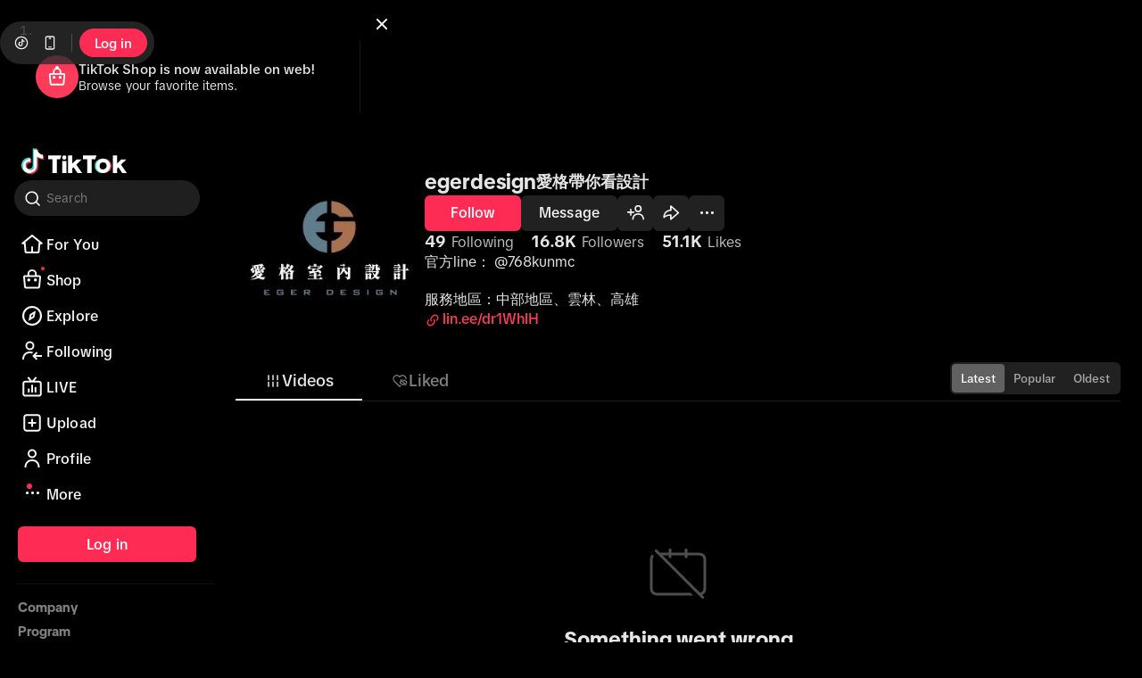

--- FILE ---
content_type: application/javascript
request_url: https://lf16-tiktok-web.tiktokcdn-us.com/obj/tiktok-web-tx/tiktok/webapp/main/react-v18/webapp-desktop/static/js/async/70372.2a8a3366.js
body_size: 13699
content:
"use strict";(self.__LOADABLE_LOADED_CHUNKS__=self.__LOADABLE_LOADED_CHUNKS__||[]).push([["70372"],{30998:function(e,t,n){n.d(t,{A:function(){return a},C:function(){return l}});var o=n(97654),i=n(5986),r=n(73628);function a(e){return r.createElement("svg",(0,o._)({fill:"currentColor"},e,{viewBox:"0 0 48 48",xmlns:"http://www.w3.org/2000/svg",width:"1em",height:"1em",className:e.className}),r.createElement("path",{d:"m24 28.75 13.67-13.67a1 1 0 0 1 1.41 0l1.84 1.84a1 1 0 0 1 0 1.41L24.71 34.54a1 1 0 0 1-1.42 0L7.1 18.34a1 1 0 0 1 0-1.42l1.83-1.84a1 1 0 0 1 1.41 0L24 28.75Z"}))}var l=(0,i.r)(a)},48554:function(e,t,n){n.d(t,{A:function(){return a},E:function(){return l}});var o=n(97654),i=n(5986),r=n(73628);function a(e){return r.createElement("svg",(0,o._)({},e,{viewBox:"0 0 48 48",fill:"currentColor",xmlns:"http://www.w3.org/2000/svg",width:"1em",height:"1em",className:e.className}),r.createElement("path",{fill:"#FFC300",d:"M0 0h48v48H0z"}),r.createElement("path",{d:"M30.01 22.53v5.22h-3.46a.82.82 0 0 0-.62 1.35l4.56 5.32c.43.5 1.22.5 1.65 0l4.56-5.32a.82.82 0 0 0-.62-1.35h-3.13v-5.28c0-1.14 0-2.36-.07-3.1a5.68 5.68 0 0 0-.57-2.24 5.74 5.74 0 0 0-2.5-2.5c-.7-.36-1.45-.5-2.25-.57-.78-.06-.92-.06-2.07-.06H23.7a.79.79 0 0 0-.78.79v1.36c0 .43.35.78.78.78h1.73c1.22 0 1.25 0 1.89.06.62.05.93.14 1.15.25.53.27.96.7 1.23 1.22.1.18.2.53.25 1.15.05.64.06 1.7.06 2.92ZM17.89 21.2h3.46c.7 0 1.08-.82.63-1.35l-4.56-5.32a1.1 1.1 0 0 0-1.66 0l-4.56 5.32a.82.82 0 0 0 .62 1.35h3.13v5.28c0 1.14.01 2.37.07 3.1.07.84.21 1.54.57 2.24a5.74 5.74 0 0 0 2.5 2.5c.7.36 1.45.5 2.25.57.78.06.92.06 2.07.06h1.79c.43 0 .78-.35.78-.78V32.8a.79.79 0 0 0-.78-.78h-1.73c-1.22 0-1.25 0-1.89-.06a3.04 3.04 0 0 1-1.15-.25 2.8 2.8 0 0 1-1.22-1.22c-.11-.18-.2-.53-.26-1.15-.05-.64-.06-1.7-.06-2.92V21.2Z",fill:"#fff"}))}var l=(0,i.r)(a)},71383:function(e,t,n){n.d(t,{A:function(){return a},p:function(){return l}});var o=n(97654),i=n(5986),r=n(73628);function a(e){return r.createElement("svg",(0,o._)({},e,{viewBox:"0 0 48 48",fill:"currentColor",xmlns:"http://www.w3.org/2000/svg",width:"1em",height:"1em",className:e.className}),r.createElement("path",{fill:"#FFC300",d:"M0 0h48v48H0z"}),r.createElement("path",{d:"M33 28.06h3.11c.68 0 1.04.79.6 1.3l-4.38 5.11c-.42.5-1.18.5-1.6 0l-4.38-5.11a.79.79 0 0 1 .6-1.3h3.12v-5.53c0-1.22-.02-2.28-.07-2.92a2.82 2.82 0 0 0-.25-1.15 2.8 2.8 0 0 0-1.23-1.22c-.21-.11-.53-.2-1.15-.25-.64-.05-.66-.06-1.88-.06h-1.73a.79.79 0 0 1-.79-.78v-1.36c0-.44.35-.79.79-.79h1.79c1.14 0 1.29 0 2.06.06.8.07 1.55.21 2.25.57a5.74 5.74 0 0 1 2.5 2.5c.37.7.5 1.4.57 2.24.07.74.08 1.96.08 3.1v5.59ZM17.84 20.9h3.12a.79.79 0 0 0 .6-1.3l-4.39-5.12a1.05 1.05 0 0 0-1.6 0l-4.38 5.11a.79.79 0 0 0 .6 1.3h3.1v5.59c0 1.14.02 2.37.08 3.1.07.84.2 1.54.56 2.24a5.74 5.74 0 0 0 2.51 2.5c.7.36 1.45.5 2.25.57.77.06.92.06 2.07.06h1.78c.44 0 .79-.35.79-.78V32.8a.79.79 0 0 0-.79-.78h-1.72c-1.22 0-1.25 0-1.89-.06a3.04 3.04 0 0 1-1.15-.25 2.8 2.8 0 0 1-1.23-1.22c-.1-.18-.2-.53-.25-1.15-.05-.64-.06-1.7-.06-2.92v-5.53Z",fill:"#fff"}),r.createElement("path",{d:"M27.9 21.82 24.4 27.3a1.35 1.35 0 0 1-2.14.17l-2.3-2.57a.54.54 0 0 1 .03-.76l1.2-1.08c.23-.2.57-.18.77.04l1.12 1.38 2.56-4.12c.16-.25.5-.32.75-.16l1.36.87c.25.16.32.5.16.75Z",fill:"#fff"}))}var l=(0,i.r)(a)},96791:function(e,t,n){n.d(t,{P:function(){return a}});var o=n(97654),i=n(5986),r=n(73628),a=(0,i.r)(function(e){return r.createElement("svg",(0,o._)({fill:"currentColor"},e,{viewBox:"0 0 48 48",xmlns:"http://www.w3.org/2000/svg",width:"1em",height:"1em",className:e.className}),r.createElement("path",{fillRule:"evenodd",clipRule:"evenodd",d:"m24.56 7.82-5.09 10.96-12 1.46 8.86 8.18-2.04 11.16c5.35-1.38 10.4-4.14 14.86-7.38 4.5-3.27 8.73-7.26 11.7-11.98l-11.23-1.43-5.06-10.97Zm17.81 8.56c1.1-2.85.7-4.35.33-4.86-.46-.63-2.39-1.81-7.41-.83a30 30 0 0 0-4.42 1.26l1.45 3.15 10.05 1.28ZM20.88 41.53c-8.58 3.66-16.2 3.82-19.14-.24-2.75-3.78-.78-10.26 4.44-16.8L4.5 22.94c-1.95-1.8-2.92-2.7-3.04-3.55a2.4 2.4 0 0 1 .65-2c.6-.62 1.91-.78 4.55-1.09l9.27-1.1a58.75 58.75 0 0 1 1.22-.88l3.92-8.49c1.1-2.4 1.66-3.6 2.43-3.99a2.4 2.4 0 0 1 2.11 0c.77.38 1.33 1.58 2.44 4l.97 2.1c7.79-2.9 14.51-2.76 17.24 1 2.94 4.04.47 11.19-5.6 18.19a54.46 54.46 0 0 1-9.15 8.3 54.6 54.6 0 0 1-10.63 6.1Zm12.58 2.45c2.32 1.3 3.47 1.95 4.32 1.8a2.4 2.4 0 0 0 1.7-1.24c.4-.76.15-2.06-.37-4.66l-1.15-5.78a61.68 61.68 0 0 1-9.63 7l5.13 2.88ZM6.8 31.4c-2.5 4.48-1.96 6.68-1.5 7.3.37.52 1.7 1.4 4.87 1.19l1.82-10.01-2.57-2.38a30.12 30.12 0 0 0-2.62 3.9Z"}))})},74074:function(e,t,n){n.d(t,{D:function(){return i}});var o=n(73515),i=function(e){var t=(null==e?void 0:e.toString())===o.g.Trending.toString()||(null==e?void 0:e.toString())===o.g.Home.toString();return{navtab:t?"h2":void 0,desktopFooter:t?"h3":void 0,username:t?"div":void 0,description:t?"div":void 0,music:t?"div":void 0,other:t?"div":void 0}}},8683:function(e,t,n){n.d(t,{gF:function(){return eB}});var o=n(6586),i=n(54333),r=n(51070),a=n(73628),l=n(80910),c=n(3089),u=n(80660),d=n(81047),s=n(89134),p=n(5377),f=n(45996),h=n(97654),m=(0,n(5986).r)(function(e){return a.createElement("svg",(0,h._)({},e,{viewBox:"0 0 48 48",fill:"currentColor",xmlns:"http://www.w3.org/2000/svg",width:"1em",height:"1em",className:e.className}),a.createElement("path",{d:"M0 5a5 5 0 0 1 5-5h38a5 5 0 0 1 5 5v38a5 5 0 0 1-5 5H5a5 5 0 0 1-5-5V5Z",fill:"#00C39B"}),a.createElement("path",{fillRule:"evenodd",clipRule:"evenodd",d:"M24 40.5c.88 0 14-11.43 14-19.1 0-7.68-6.27-13.9-14-13.9s-14 6.22-14 13.9c0 7.67 13.13 19.1 14 19.1Zm0-14.76c2.9 0 5.25-2.34 5.25-5.21A5.23 5.23 0 0 0 24 15.32a5.23 5.23 0 0 0-5.25 5.2A5.23 5.23 0 0 0 24 25.75Z",fill:"#fff"}))}),g=n(10874),v=n(79178),_=n(58034),b=n(50144),y=n(49647),w=n(4115),k=n(10449),x=n(22481),C=n(26045),A=n(48748),T=n(95170),E=n(7120),M=n(79262),P=n(24451),L=n(46657),D=n(23999),R=n(62564),Y=n(19293),S=n(35572),I=n(20259),O=n(76435),N=n(78990),B=n(82379),F=n(95092),W=n(88840),V=n(71952),U=n(97623),Z=n(54149),j=n(10987);function G(e,t){if(("undefined"==typeof Reflect?"undefined":(0,M._)(Reflect))==="object"&&"function"==typeof Reflect.metadata)return Reflect.metadata(e,t)}var z=function(){function e(t){(0,T._)(this,e),this.fetch=t}return e.prototype.getPoiDetail=function(e){return this.fetch.get("/api/poi/detail/",{query:e,baseUrlType:Z.Z4.FixedWww})},e}();function H(e,t,n,o){var i,r=arguments.length,a=r<3?t:null===o?o=Object.getOwnPropertyDescriptor(t,n):o;if(("undefined"==typeof Reflect?"undefined":(0,M._)(Reflect))==="object"&&"function"==typeof Reflect.decorate)a=Reflect.decorate(e,t,n,o);else for(var l=e.length-1;l>=0;l--)(i=e[l])&&(a=(r<3?i(a):r>3?i(t,n,a):i(t,n))||a);return r>3&&a&&Object.defineProperty(t,n,a),a}function K(e,t){if(("undefined"==typeof Reflect?"undefined":(0,M._)(Reflect))==="object"&&"function"==typeof Reflect.metadata)return Reflect.metadata(e,t)}z=function(e,t,n,o){var i,r=arguments.length,a=r<3?t:null===o?o=Object.getOwnPropertyDescriptor(t,n):o;if(("undefined"==typeof Reflect?"undefined":(0,M._)(Reflect))==="object"&&"function"==typeof Reflect.decorate)a=Reflect.decorate(e,t,n,o);else for(var l=e.length-1;l>=0;l--)(i=e[l])&&(a=(r<3?i(a):r>3?i(t,n,a):i(t,n))||a);return r>3&&a&&Object.defineProperty(t,n,a),a}([(0,U._q)(),G("design:type",Function),G("design:paramtypes",[void 0===j.p?Object:j.p])],z);var q=function(e){function t(e){var n;return(0,T._)(this,t),(n=(0,A._)(this,t)).service=e,n.defaultState={poi:{}},n}(0,E._)(t,e);var n=t.prototype;return n.setPoiInfo=function(e,t){t&&(e.poi[t.id]=t)},n.getPoiInfo=function(e){var t=this;return e.pipe((0,P.E)(this.state$),(0,S.p)(function(e){var n=(0,o._)(e,2),i=n[0],r=i.poiId,a=void 0===r?"":r,l=i.language,c=i.teaParams,u=i.callback,d=n[1].poi;return d[a]?(c&&(W.q.handleEnterPoi((0,p._)({},c,d[a])),null==u||u()),L.w):t.service.getPoiDetail({poiId:a,language:l}).pipe((0,I.W)(function(){return(0,D.of)({statusCode:V.s.UnknownError})}),(0,R.T)(function(e){var n,o,i=e.statusCode,r=e.poiInfo;return i===V.s.Ok?(c&&(W.q.handleEnterPoi((0,p._)({},c,null!=(o=null==r?void 0:r.poi)?o:{id:"",name:""})),null==u||u()),t.getActions().setPoiInfo(null==e||null==(n=e.poiInfo)?void 0:n.poi)):t.noop()}),(0,O.Q)(t.dispose$))}))},t}(N.E);H([(0,B.uk)(),K("design:type",void 0===Y.c?Object:Y.c)],q.prototype,"dispose$",void 0),H([(0,B.h5)(),K("design:type",Function),K("design:paramtypes",["undefined"==typeof Draft?Object:Draft,Object]),K("design:returntype",void 0)],q.prototype,"setPoiInfo",null),H([(0,B.Mj)(),K("design:type",Function),K("design:paramtypes",[void 0===Y.c?Object:Y.c]),K("design:returntype",void 0)],q.prototype,"getPoiInfo",null),q=H([(0,F.nV)("PoisModule"),K("design:type",Function),K("design:paramtypes",[void 0===z?Object:z])],q);var J=n(14786),$=n(30418),Q=n(40633),X=(0,$.default)(Q.N,{target:"eid0pjp0",label:"7937d88b--StyledLink"})({display:"inline-flex",alignItems:"center",textDecoration:"none",":hover":{textDecoration:"none"},minWidth:0}),ee=function(e){var t=e.info,n=e.playMode,o=e.teaParams,i=e.target,l=void 0===i?"_self":i,c=e.videoId,d=void 0===c?"":c,s=e.onLinkClick,h=e.isInTooltip,A=e.noWrapper,T=(0,u.L$)(t),E=T.id,M=T.name,P=T.fatherPoiName,L=(0,u.L$)((0,k.W)(function(){return["language"]},[])).language,D=(0,v.w)(q),R=(0,g.useHistory)(),Y=(0,C.Am)(E,M),S=!!t,I=(0,a.useMemo)(function(){return n===_.ey.OneColumn?b._n.OneColumn:n===_.ey.VideoDetail?b._n.VideoDetail:b._n.BrowserMode},[n]),O=(0,a.useMemo)(function(){return{enter_method:I,anchor_id:E,anchor_name:M,author_id:o.author_id}},[E,M,I,o]);(0,a.useEffect)(function(){S&&b.Gt.handlePoiAnchorShow(O),y.c.showSection("poi_anchor",{group_id:d})},[S,d]);var N=(0,a.useCallback)(function(e){(0,x.Gu)(e),b.Gt.handlePoiAnchorClick(O),w.O.handleGeneralClick("poi_anchor",{group_id:d}),null==s||s(e,Y,"poi"),D.getPoiInfo({poiId:E,language:L,teaParams:(0,f._)((0,p._)({},o),{enter_method:b._n.ClickCaption,play_mode:I}),callback:function(){"_blank"===l?window.open(Y,"_blank"):R.push(Y)}})},[O,D,I,R,E,L,Y,o,l,s,d]),B=(0,r.FD)(X,{rel:"opener",replace:n===_.ey.BrowserMode,target:l,to:Y,onClick:N,children:[(0,r.Y)(m,{size:14}),(0,r.FD)(J.nt,{isInTooltip:h,children:[M,P&&" \xb7 ".concat(P)]})]});return A?B:(0,r.Y)(J.ZN,{"data-e2e":"poi-anchor",playMode:n,isInTooltip:h,noWrapper:A,shouldOptProfile:!0,children:B})},et=n(67054),en=(0,$.default)("img",{target:"ee4s37z1",label:"7937d88b--ImgLogo"})({width:"14px",height:"14px",objectFit:"cover"}),eo=(0,$.default)("a",{target:"ee4s37z2",label:"7937d88b--ACapCutLink"})({display:"inline-flex",alignItems:"center",textDecoration:"none",":hover":{textDecoration:"none"}}),ei=function(e){var t,n=e.noWrapper,o=e.info,i=e.playMode,l=e.teaParams,c=e.isInTooltip,d=(0,u.L$)(null==o?void 0:o[0]),s=d.schema,h=d.icon,m=d.keyword,g=d.logExtra,v=(0,u.L$)(null==h||null==(t=h.urlList)?void 0:t[0]),b=!!(null==o?void 0:o[0]),y=(0,a.useMemo)(function(){return i===_.ey.OneColumn?et.a.OneColumn:i===_.ey.VideoDetail?et.a.VideoDetail:et.a.BrowserMode},[i]),w=(0,a.useMemo)(function(){var e={};try{e=g&&JSON.parse(g)}catch(e){console.error(e)}return(0,p._)((0,f._)((0,p._)({},l||{}),{enter_from:y}),e||{})},[y,g,l]);(0,a.useEffect)(function(){b&&et.$.handleCapCutAnchorShow(w)},[b]);var k=(0,a.useCallback)(function(e){e.stopPropagation(),et.$.handleCapCutAnchorClick(w)},[w]),x=(0,a.useMemo)(function(){return(0,r.FD)(eo,{target:"_blank",href:s,onClick:k,children:[(0,r.Y)(en,{alt:m,src:v}),(0,r.Y)(J.nt,{isInTooltip:c,children:m})]})},[k,c,m,v,i,s]);return n?x:(0,r.Y)(J.ZN,{"data-e2e":"capcut-anchor",isInTooltip:c,noWrapper:n,shouldOptProfile:!0,children:x})},er=n(92696),ea=n(610),el=n(38577),ec=(0,a.memo)(function(e){var t=e.item,n=e.playMode,o=(0,el.s)(),i=t.ad_info,a=null!=i?i:{},l=a.tag_text,c=a.raw_ad_data,u=function(){if(c)try{var e=JSON.parse(c),t=e.is_ad4ad,n=e.ad4ad;if(t)return null==n?void 0:n.promotion_label}catch(e){console.error("[pc-ttam-ads-tag], Error parsing raw_ad_data:",e)}return null!=l?l:"Tag Text Placeholder"}();return(0,r.Y)(J.ZN,{shouldOptProfile:!0,playMode:n,isTag:!0,children:o(u)})}),eu=n(99789),ed=n(88999),es=n(90432),ep=n(20746),ef=n(81545),eh=n(33281),em=n(67846),eg=n(47391),ev=n(49339),e_=n(75948),eb=n(79066),ey=n(72516),ew=n(63273),ek=(0,$.default)(J.ZN,{target:"eqd5v620",label:"7937d88b--DivRepostTagContainer"})(function(e){var t=e.theme.colors,n=e.active,o=e.isRemoveButton;return[{position:"relative",background:n?t.BGInput:t.BGView,":hover":{background:t.BGInput}},o?{marginTop:0,marginBottom:0}:{}]}),ex=(0,$.default)("ul",{target:"eqd5v621",label:"7937d88b--UlPopupContainer"})(function(e){var t=e.theme;return(0,ew.zy)({theme:t,typography:"P2",fontWeight:"semiBold",fontFamily:"TikTokFont"})},{borderRadius:"8px",listStyle:"none",margin:"0",padding:"0",whiteSpace:"nowrap",minWidth:"200px"}),eC=(0,$.default)("li",{target:"eqd5v622",label:"7937d88b--LiPopupItem"})(function(e){var t=e.theme.colors;return{position:"relative",padding:"0",":not(:first-of-type)::before":{content:'""',position:"absolute",left:"16px",top:0,width:"calc(100% - 32px)",height:"1px",background:t.ConstLineInverse2,transform:"scaleY(0.5)"},":hover":{background:t.BGView},"& > a":{display:"flex",padding:"10px 16px",height:"100%",width:"100%",textOverflow:"ellipsis",whiteSpace:"nowrap",overflow:"hidden",textDecoration:"none",alignItems:"center",gap:"4px","&:hover":{textDecoration:"none"}}}}),eA=(0,$.default)("span",{target:"eqd5v623",label:"7937d88b--SpanPopupItemText"})(function(e){var t=e.theme.direction;return(0,f._)((0,p._)({},(0,ew.mp)({direction:t,paddingStart:"4px"})),{fontSize:"14px",lineHeight:"22px",fontWeight:"400",flex:1,textOverflow:"ellipsis",whiteSpace:"nowrap",overflow:"hidden",textDecoration:"none"})}),eT=(0,$.default)("a",{target:"eqd5v624",label:"7937d88b--DivRepostLabelContainer"})(function(e){var t=e.theme.direction;return[(0,ew.mp)({direction:t,marginStart:0}),{display:"flex",alignItems:"center",direction:t,minWidth:0,textDecoration:"none",":hover":{textDecoration:"none"}}]}),eE=(0,$.default)("span",{target:"eqd5v625",label:"7937d88b--SpanAvatarsContainer"})(function(e){var t=e.theme,n=t.direction,o=t.colors;return[(0,ew.mp)({direction:n,marginStart:0}),{display:"inline-flex",direction:n,position:"relative",height:"100%;",padding:0,"& > *":{height:"calc(100% - 8px)",width:"auto",borderRadius:"50%",outline:".4px solid ".concat(o.BGView),outlineOffset:"-.4px",objectFit:"cover","&:not(:first-child)":(0,f._)((0,p._)({},(0,ew.mp)({direction:n,marginStart:"-5px"})),{mask:"ltr"===n?"radial-gradient(circle 7.5px at -1px 50%,transparent 99%,#fff 50%)":"radial-gradient(circle 7.5px at 14px 50%,transparent 99%,#fff 50%)","&:before":(0,f._)((0,p._)({content:'""'},(0,ew.mp)({direction:n,start:"-8.2px"})),{position:"absolute",background:o.LineSecondary,display:"inline-block",borderRadius:"50%",height:"15px",width:"15px",top:"-.5px"})})}}]}),eM=(0,$.default)("span",{target:"eqd5v626",label:"7937d88b--SpanRepostText"})(function(e){var t=e.theme.direction;return[(0,ew.mp)({direction:t,marginStart:"4px"}),{fontSize:"14px",lineHeight:"19.5px"}]}),eP=(0,a.memo)(function(e){var t=e.playMode,n=e.handleClickRepost,i=(0,el.s)(),l=(0,o._)((0,a.useState)(!1),2),c=l[0],u=l[1],d=(0,a.useCallback)(function(e){return(0,eb._)(function(){return(0,ey.__generator)(this,function(t){switch(t.label){case 0:if(e.preventDefault(),e.stopPropagation(),c)return[3,1];return u(!0),[3,3];case 1:return[4,n()];case 2:t.sent(),t.label=3;case 3:return[2]}})})()},[c,n]);return(0,r.Y)(ek,{"data-e2e":"remove-repost-btn",playMode:t,active:c,shouldOptProfile:!0,onClick:d,style:{fontSize:"13px"},isRemoveButton:!0,children:i(c?"pcWeb_removeRepost_btn":"pcWeb_reposted_toast")})}),eL=(0,a.memo)(function(e){var t,n,o,i=e.item,l=e.onClick,c=(0,el.s)(),u=(0,ed.x)().user,d=(null!=(o=i.repostList)?o:[]).slice(0,3),s=(0,a.useMemo)(function(){var e,t,n,o;return 1===d.length?d[0].secUid===(null==u?void 0:u.secUid)?c("pcWeb_youReposted_label"):c("pcWeb_nickReposted_label",{s_nickname:d[0].nickname}):c("pcWeb_nickReposted_label",{s_nickname:null!=(o=null!=(n=null==(e=i.statsV2)?void 0:e.repostCount)?n:null==(t=i.repostList)?void 0:t.length)?o:"0"})},[c,d,null==u?void 0:u.secUid,null==(t=i.statsV2)?void 0:t.repostCount,null==(n=i.repostList)?void 0:n.length]);return(0,r.FD)(eT,{onClick:l,children:[(0,r.Y)(eE,{children:d.map(function(e){return(0,r.Y)(ef.e,{src:e.avatarThumb,size:14,style:{lineHeight:"14px"}},e.id)})}),(0,r.Y)(eM,{children:s})]})}),eD=(0,a.memo)(function(e){var t=e.item,n=e.playMode,o=e.placement,i=e.onLinkClick,l=(0,eu.u)().colors,c=(0,ed.x)().user,u=(0,em.K)(100),d=u.active,s=u.handleMouseEnter,h=u.handleMouseLeave,m=(0,a.useMemo)(function(){return{page_name:es.f.commonParams.page_name,group_id:t.id,play_mode:null==n?void 0:n.toString()}},[t,n]);(0,a.useEffect)(function(){d&&es.f.sendEvent("hover_repost_label",m)},[d,m]);var g=(0,a.useMemo)(function(){return{isColor:!1,isStrong:!0,size:12,showTick:!1}},[]),v=(0,ev.hn)().repostActionVid,b=(0,e_.g)({itemId:t.id,iconConfig:g}),y=(0,e_.l)({itemId:t.id,playMode:n}),w=y.handleClickRepost,k=y.canRepost,x=y.isReposted;if(!t.repostList||0===t.repostList.length)return null;var C="v4"===v&&k,A=C&&x,T=(0,r.FD)(ek,{"data-e2e":"repost-tag",playMode:n,active:d,onMouseEnter:s,onMouseLeave:h,shouldOptProfile:!0,children:[(0,r.Y)(eL,{item:t,onClick:s}),(0,r.Y)(eg.z,{backgroundColor:l.BGSecondary,placement:void 0===o?"bottom":o,active:d,arrowMargin:10,style:{zIndex:100,minWidth:"80px",maxWidth:"200px",marginLeft:n===_.ey.BrowserMode?"20px":0},children:(0,r.Y)(ex,{"data-e2e":"repost-user-list",children:t.repostList.map(function(e,t){return(0,r.Y)(eC,{children:(0,r.FD)(eh.E,{target:"_self",rel:"opener",onLinkClick:i,uniqueId:e.uniqueId,secUid:e.secUid,teaParams:(0,f._)((0,p._)({},m),{to_user_id:e.id,enter_method:ep.c.Repost}),children:[(0,r.Y)(ef.e,{src:e.avatarThumb,size:14}),(0,r.Y)(eA,{children:e.nickname}),A&&(null==c?void 0:c.secUid)===e.secUid&&(0,r.Y)(eP,{playMode:n,handleClickRepost:w})]})},t)})})})]}),E=C&&!x?(0,r.Y)(ek,{"data-e2e":"repost-action-tag",onClick:w,playMode:n,shouldOptProfile:!0,children:(0,r.Y)(eT,{children:b})}):null;return(0,r.FD)(r.FK,{children:[T,E]})}),eR=n(82395),eY=n(9259),eS=(0,$.default)("img",{target:"e1kwshqy1",label:"7937d88b--ImgLogo"})({width:"14px",height:"14px",objectFit:"cover"}),eI=(0,$.default)("a",{target:"e1kwshqy2",label:"7937d88b--AEhEffectLink"})({display:"flex",alignItems:"center",justifyContent:"flex-start",textDecoration:"none",width:"100%",":hover":{textDecoration:"none"}}),eO=function(e){var t=e.noWrapper,n=e.info,i=e.playMode,l=e.teaParams,c=e.isInTooltip,d=!!n,f=(0,u.L$)(n),h=f.id,m=void 0===h?"":h,g=f.keyword,v=void 0===g?"":g,b=f.description,y=(0,a.useMemo)(function(){switch(!0){case i===_.ey.OneColumn:return eY.Z.OneColumn;case i===_.ey.VideoDetail:return eY.Z.VideoDetail;default:return eY.Z.BrowserMode}},[i]),w=(0,o._)((0,a.useState)((0,p._)({anchor_name:v,anchor_id:m,anchor_type:"28",page_name:"",effect_id:m,enter_from:y},void 0===l?{}:l)),2),k=w[0],x=w[1];(0,a.useEffect)(function(){if(!(0,s.fU)()){var e=window.location.pathname;k.page_name=(0,C.oN)(e),x(k),d&&eY.Y.handleEhEffectAnchorShow(k)}},[d]);var A=(0,a.useCallback)(function(){eY.Y.handleEhEffectAnchorClick(k)},[k]),T=(0,a.useMemo)(function(){var e=(0,C.rE)(v,m);return(0,r.FD)(eI,{target:"_blank",href:e,onClick:A,children:[(0,r.Y)(eS,{alt:b,src:"[data-uri]"}),(0,r.Y)(J.nt,{isInTooltip:c,children:v})]})},[A,c,v,m,i]);return t?T:(0,r.Y)(J.ZN,{isInTooltip:c,noWrapper:t,shouldOptProfile:!0,style:{width:"100%"},children:T})},eN=[{id:"0",type:54,keyword:"CapCut | Edit like a pro",icon:{uri:"tiktok-obj/capcut_logo_64px_bk.png",urlList:["https://p16-sg.tiktokcdn.com/obj/tiktok-obj/capcut_logo_64px_bk.png"]},schema:"https://www.capcut.com/editor?scenario=tiktok&utm_campaign=70361230&utm_medium=tiktok_anchor&utm_source=tiktok_anchor_tool",logExtra:'{"anchor_id":0,"anchor_name":"CapCut | Edit like a pro","anchor_type":"TT_CAPCUT","capability_key":"effect;effect_13090155,effect_13566886,effect_15452450,effect_15608083,effect_7033800","template_id":"none","tutorial_id":"none","video_source":0,"video_type_id":1}',description:"CapCut \xb7 Video Editor",thumbnail:{uri:"tiktok-obj/64x_Capcut3x.png",urlList:["https://p16-sg.tiktokcdn.com/obj/tiktok-obj/64x_Capcut3x.png"],width:64,height:64},extraInfo:{subtype:""}}],eB=function(e){var t=e.target,n=e.item,p=e.playMode,f=e.capcapAnchorTeaParams,h=e.poiTeaParams,m=e.onLinkClick,g=e.noSubOnlyTag,v=e.noPaidPartnerTag,_=e.popoverAlignment,b=void 0===_?"bottom":_,y=e.pageType,w=(0,u.L$)(n),k=w.poi,x=w.capcutAnchorsOriginal,C=w.ad_info,A=w.effectAnchors,T=void 0===A?[]:A,E=w.id,M=!!k,P=!!C,L=(0,ev.kbf)().isDesktopUiOptDebugOn,D=(0,u.L$)((0,d.U)(function(){return["isBot"]},[])).isBot,R=(0,ev.Jlu)(T,y).effectAnchors,Y=D?T:R,S=(0,ev.hn)().isRepostLabelEnabled,I=x;L&&(I=eN);var O=!!(null==I?void 0:I[0]),N=(0,a.useCallback)(function(e,n){return M?(0,r.Y)(ee,{onLinkClick:m,target:t,videoId:E,info:k,playMode:p,teaParams:h,isInTooltip:e,noWrapper:n}):null},[M,p,k,m,h,t]),B=(0,a.useCallback)(function(e,t){return O?(0,r.Y)(ei,{info:I,playMode:p,teaParams:f,isInTooltip:e,noWrapper:t}):null},[f,I,O,p]),F=(0,a.useCallback)(function(e,t,n){return e?(0,r.Y)(eO,{info:e,playMode:p,isInTooltip:t,noWrapper:n}):null},[p]),W=(0,i._)(Y.map(function(e){return e?"effect":null})).concat([!(0,s.fU)()&&M&&"poi",!(0,s.fU)()&&O&&"capcut"]).filter(Boolean),V=W.length,U=0===V,Z=(0,o._)((0,a.useMemo)(function(){switch(W[0]){case"effect":e=F(Y[0],!1,!0);break;case"poi":e=N(!1,!0);break;case"capcut":e=B(!1,!0);break;default:e=null}var e,t,n=W.length>1;return n&&(t=(0,r.Y)("div",{children:W.map(function(e,t){var n,o=[0===t?null:(0,r.Y)(l.zm,{color:"LineSecondary"},"line")];switch(e){case"effect":n=(0,r.Y)(J.OT,{children:F(Y[t],!0)},"item");break;case"poi":n=(0,r.Y)(J.OT,{children:N(!0)},"item");break;case"capcut":n=(0,r.Y)(J.OT,{children:B(!0)},"item");break;default:n=null}return o.push(n),o})})),[e,t,n]},[W,B,N,F,Y]),3),j=Z[0],G=Z[1],z=Z[2],H=v?null:(0,r.Y)(er.P,{target:t,item:n,playMode:p}),K=g?null:(0,r.Y)(ea.a,{item:n,playMode:p}),q=P?(0,r.Y)(ec,{item:n,playMode:p}):null,$=S?(0,r.Y)(eD,{item:n,playMode:p,placement:"top"===b?"topLeft":"bottom",onLinkClick:m}):null,Q=!v&&P?null:(0,r.Y)(eR.$,{item:n,playMode:p});return(0,r.FD)(J.mz,{children:[$,U?null:(0,r.Y)(l.N0,{content:G,disabled:!z,position:"top"===b?"Top":"Bottom",background:"BGPrimary",children:(0,r.FD)(J.ZN,{playMode:p,shouldOptProfile:!0,children:[j,z&&(0,r.FD)(r.FK,{children:[(0,r.Y)(J.M8,{}),(0,r.FD)(J.VD,{children:[V,(0,r.Y)(c.A,{})]})]})]})}),K,H,q,Q]})}},46312:function(e,t,n){n.d(t,{iG:function(){return O}});var o=n(5377),i=n(45996),r=n(16327),a=n(6586),l=n(51070),c=n(99789),u=n(73628),d=n(10874),s=n(90432),p=n(45017),f=n(88840),h=n(20746),m=n(4613),g=n(66868),v=n(35381),_=n(87865),b=n(80660),y=n(38577),w=n(22481),k=n(21708),x=n(81047),C=n(80728),A=n(44928),T=n(49339),E=n(74074),M=n(55999),P=n(11567),L=n(23022),D=n(71186),R=n(31436),Y="Promoted Music",S=function(e){if(!e)return!1;var t=e.cloneNode(!0);t.style.position="absolute",t.style.visibility="hidden",document.body.appendChild(t);var n=t.scrollWidth>e.clientWidth;return document.body.removeChild(t),n},I=function(){var e=(0,a._)((0,u.useState)(!1),2),t=e[0],n=e[1],o=(0,u.useRef)(null),i=(0,u.useCallback)(function(){o.current&&n(S(o.current))},[]);return(0,u.useEffect)(function(){var e=o.current;return e&&_.P.bind(e,i),function(){e&&_.P.remove(e,i)}},[i]),{musicTextEllipsis:t,musicTextRef:o}},O=(0,u.memo)(function(e){var t,n,_,S,O,N,B=e.item,F=e.styleType,W=e.e2eTag,V=e.teaParams,U=void 0===V?{}:V,Z=e.onLinkClick,j=e.target,G=void 0===j?"_self":j,z=e.showEnterMDP,H=(0,r._)(e,["item","styleType","e2eTag","teaParams","onLinkClick","target","showEnterMDP"]),K=(0,b.L$)(B),q=K.music,J=K.id,$=K.authorId,Q=K.itemMute,X=void 0!==Q&&Q,ee=K.ad_info,et=K.item_control,en=K.enterMdpPV,eo=!!ee,ei=(null==ee?void 0:ee.is_promotional_music)||(null==et?void 0:et.can_music_redirect)===!1,er=ei?R.Ne.OneColumnWithAds:F,ea=null!=(t=null==q?void 0:q.title)?t:"",el=null!=(n=null==q?void 0:q.authorName)?n:"",ec=(0,y.s)(),eu=(0,P.m)().isRTL,ed=s.f.commonParams.page_name,es=(0,a._)((0,L.zd)(),1)[0],ep=es.canUserTT2DSP,ef=es.canFYPTT2DSP,eh=(0,u.useMemo)(function(){return ep&&q&&ef[J]},[ep,ef,q,J]),em=ea===Y?ec(Y):ea.replace("- ".concat(el),"")+(el?" - ".concat(el):""),eg=X?"":(0,A.pH)({musicId:null!=(_=null==q?void 0:q.id)?_:"",musicName:null!=(S=null==q?void 0:q.title)?S:""}),ev=(0,u.useRef)(null);(0,T.kbf)().isDesktopUiOptDebugOn&&(em="TAEYANG \u2013 Shoong! (feat. LISA of BLACKPINK) \u2013 Sped Up - TAEYANGTAEYANG \u2013 Shoong! (feat. LISA of BLACKPINK) \u2013 Sped Up - TAEYANGTAEYANG \u2013 Shoong! (feat. LISA of BLACKPINK) \u2013 Sped Up - TAEYANGTAEYANG \u2013 Shoong! (feat. LISA of BLACKPINK) \u2013 Sped Up - TAEYANG");var e_=(0,u.useCallback)(function(e){if(X)return void(0,w.Gu)(e);if(ei){(0,w.Gu)(e),g.F.destroy(),g.F.open({content:ec("ad_not_support"),duration:3});return}eo&&p.pg.handleMusicClick(U),f.q.handleEnterMusicDetail((0,i._)((0,o._)({},U),{music_id:null==q?void 0:q.id,group_id:J,author_id:$,enter_method:h.c.ClickCaption})),null==Z||Z(e,eg,"music")},[X,U,null==q?void 0:q.id,J,$,Z,eg,ei,ec,eo]),eb=(0,u.useCallback)(function(e){if(e.keyCode===M.D.Enter){var t;e.preventDefault(),e.stopPropagation(),e_(e),null==(t=ev.current)||t.click()}},[e_]),ey=(0,d.useLocation)().pathname,ew=(0,E.D)((0,k.M5)(ey)),ek=(0,c.u)().colors,ex=(0,b.L$)((0,x.U)(function(){return["isBot"]},[])).isBot,eC=[R.Ne.BrowserMode,R.Ne.VideoDetail].includes(er),eA=I(),eT=eA.musicTextEllipsis,eE=eA.musicTextRef;if(!q&&!eo)return(0,C.d)(["music"]);if(X)O=ec("music_detail_unavailable_1"),N=(0,l.Y)(R.l9,{fill:ek.Primary2,styleType:er});else{if(em&&z&&en){var eM=[em," | ",ec("webapp_enterMDP_count",{num:en,s_num:(0,b.D1)(en)})][eu?"reverse":"slice"]().join("");O=(0,l.Y)(v.m,{fullscreenAdjust:!0,overlay:eM,trigger:eT?["hover"]:[],children:(0,l.Y)(R.G_,{ref:eE,children:eM})})}else O=(0,l.Y)(R.G_,{children:em});N=(0,l.Y)(R.xs,{fill:ek.Primary2,styleType:er})}return X&&ex?(0,l.FD)(R.bj,{as:ew.music,styleType:er,"data-e2e":W,children:[N,O]}):ed===m.L.Trending&&eh&&!X?(0,l.Y)(R.bj,{as:ew.music,styleType:er,"data-e2e":W,children:(0,l.FD)(R.Dm,{children:[(0,l.Y)(D.f,{groupId:J,music:q}),(0,l.Y)(R.ah,(0,i._)((0,o._)({target:G,to:eg,replace:eC,disabled:X,onClick:e_,onKeyDown:eb,ref:ev,rel:"opener",ariaLabel:X?ec("music_detail_unavailable_1"):"Watch more videos with music ".concat(em)},H),{children:O}))]})}):(0,l.Y)(R.bj,{as:ew.music,styleType:er,"data-e2e":W,children:(0,l.FD)(R.ah,(0,i._)((0,o._)({target:G,to:eg,replace:eC,disabled:X,onClick:e_,onKeyDown:eb,ref:ev,rel:"opener",ariaLabel:X?ec("music_detail_unavailable_1"):"Watch more videos with music ".concat(em)},H),{children:[N,O]}))})})},31436:function(e,t,n){n.d(t,{ah:function(){return k},xs:function(){return C},Dm:function(){return T},bj:function(){return y},Ne:function(){return m},G_:function(){return x},l9:function(){return A}});var o,i,r,a=n(35383),l=n(54333),c=n(30418),u=n(5377),d=n(45996),s=n(51070);n(73628);var p=n(92067),f=n(63273),h=n(40633),m=((o={})[o.OneColumn=0]="OneColumn",o[o.BrowserMode=1]="BrowserMode",o[o.KEP=2]="KEP",o[o.OneColumnWithAds=3]="OneColumnWithAds",o[o.VideoDetail=4]="VideoDetail",o[o.Channel=5]="Channel",o),g=function(){return{fontWeight:"400",fontSize:"14px"}},v=function(e){return[(0,f.zy)({theme:e,typography:"P2",fontWeight:"semiBold"}),{marginTop:"2px",marginLeft:"2px"},g(),(0,f.jJ)({max:f.I9.Pad-1,style:{maxWidth:"250px"}})]},_=function(){return{marginTop:"8px",flex:"0 0 auto",marginLeft:"1px"}},b=(i={},(0,a._)(i,0,function(e){return(0,l._)(v(e))}),(0,a._)(i,3,function(e){return(0,l._)(v(e)).concat([{"a:link, a:active, a:visited, a:hover":{textDecoration:"none"}}])}),(0,a._)(i,1,function(e){return[(0,f.zy)({theme:e,typography:"P2",fontFamily:"TikTokFont",fontWeight:"bold"}),g(),_()]}),(0,a._)(i,4,function(e){return[(0,f.zy)({theme:e,typography:"P2",fontFamily:"TikTokFont",fontWeight:"normal"}),g(),_()]}),(0,a._)(i,2,function(e){return[(0,f.zy)({theme:e,typography:"P3",fontFamily:"TikTokFont",fontWeight:"normal"}),{display:"inline",color:e.colors.TextSecondary},{a:{color:e.colors.TextSecondary}},(0,f.mp)({direction:e.direction,marginStart:12})]}),(0,a._)(i,5,function(e){return[(0,f.zy)({theme:e,fontFamily:"TikTokFont",fontWeight:"normal",color:"TextPrimary"}),{fontSize:"17px",lineHeight:"20px",display:"inline-box",whiteSpace:"nowrap",overflow:"hidden",textOverflow:"ellipsis",marginTop:"8px"}]}),i),y=(0,c.default)("h4",{target:"e1nk0pxu0",label:"7937d88b--H4Link"})(function(e){var t=e.styleType,n=e.theme;return b[t](n)}),w=(r={},(0,a._)(r,0,{marginRight:"5px"}),(0,a._)(r,3,{marginRight:"5px"}),(0,a._)(r,1,{marginRight:"8px"}),(0,a._)(r,2,{marginRight:"4px"}),(0,a._)(r,4,{marginRight:"4px"}),(0,a._)(r,5,{marginRight:"7px"}),r),k=(0,c.default)(h.N,{target:"e1nk0pxu1",label:"7937d88b--StyledLink"})({display:"flex",alignItems:"center"}),x=(0,c.default)("div",{target:"e1nk0pxu3",label:"7937d88b--DivMusicText"})({WebkitLineClamp:"1",overflow:"hidden",display:"-webkit-box",WebkitBoxOrient:"vertical"}),C=(0,c.default)(function(e){return(0,s.Y)("svg",(0,d._)((0,u._)({xmlns:"http://www.w3.org/2000/svg",viewBox:"0 0 48 48",fill:"currentColor"},e),{children:(0,s.Y)("path",{d:"M35 10.76a1 1 0 0 0-1.22-.98l-15.99 3.64a1 1 0 0 0-.78.97V38c.03 2.17-2.2 4.43-5.4 5.28-3.56.96-6.96-.2-7.6-2.57-.63-2.37 1.74-5.07 5.3-6.02a9.2 9.2 0 0 1 3.7-.25V14.39a5 5 0 0 1 3.9-4.87l15.98-3.64A5 5 0 0 1 39 10.76v22.36c.08 2.2-2.17 4.5-5.4 5.36-3.56.95-6.96-.2-7.6-2.57-.63-2.38 1.74-5.08 5.3-6.03a9.2 9.2 0 0 1 3.7-.25z"})}))},{shouldForwardProp:function(e){return"styleType"!==e},target:"e1nk0pxu4",label:"7937d88b--MusicNoteIcon"})(function(e){var t=e.styleType,n=e.theme.direction;return[{flexShrink:0,width:"14px",height:"14px"},(0,f.mp)({direction:n,marginEnd:w[t].marginRight})]}),A=(0,c.default)(p.A,{shouldForwardProp:function(e){return"styleType"!==e},target:"e1nk0pxu5",label:"7937d88b--MusicUnavailableIcon"})(function(e){var t=e.styleType,n=e.theme.direction;return[{flexShrink:0},(0,f.mp)({direction:n,marginEnd:w[t].marginRight})]}),T=(0,c.default)("div",{target:"e1nk0pxu6",label:"7937d88b--TT2DSPButtonWrapper"})({display:"flex"})},610:function(e,t,n){n.d(t,{a:function(){return p}});var o=n(51070),i=n(73628),r=n(96791),a=n(38577),l=n(49339),c=n(14786),u=n(30418),d=n(63273),s=(0,u.default)("span",{target:"e1ajh1v21",label:"7937d88b--SpanText"})(function(e){var t=e.theme.direction;return[(0,d.mp)({direction:t,marginStart:"4px"})]}),p=(0,i.memo)(function(e){var t=e.item,n=e.playMode,i=(0,a.s)(),u=(0,l.kbf)().isDesktopUiOptDebugOn;if(!(null==t?void 0:t.subVideoMeta)&&!u)return null;var d=(0,o.FD)(o.FK,{children:[(0,o.Y)(r.P,{}),(0,o.Y)(s,{children:i("subVideo_viewing_lable")})]});return(0,o.Y)(c.ZN,{playMode:n,isTag:!0,shouldOptProfile:!0,children:d})})},75948:function(e,t,n){n.d(t,{g:function(){return m},l:function(){return g}});var o=n(5377),i=n(45996),r=n(6586),a=n(51070),l=n(73628),c=n(89485),u=n(88999),d=n(58034),s=n(4115),p=n(34826),f=n(21057),h=n(27372);function m(e){var t=e.itemId,n=e.iconConfig,d=(0,u.x)().user,s=(0,r._)((0,p.l8)(function(e){var n=e[t];return(null==n?void 0:n.repostList)&&d?{isReposted:n.repostList.some(function(e){return e.secUid===d.secUid})}:{isReposted:!1}},c.bN),1)[0].isReposted;return(0,l.useMemo)(function(){return(0,a.Y)(h.j,(0,i._)((0,o._)({},n),{showTick:s&&n.showTick}))},[n,s])}function g(e){var t=e.itemId,n=e.playMode,o=e.playlistId,i=(0,u.x)().user,a=(0,r._)((0,p.l8)(function(e){var n,o,r=e[t],a=void 0!==r&&(null==(o=null==(n=r.item_control)?void 0:n.can_repost)||o);return(null==r?void 0:r.repostList)&&i?{isReposted:r.repostList.some(function(e){return e.secUid===i.secUid}),canRepost:a}:{isReposted:!1,canRepost:a}},c.bN),2),h=a[0],m=h.isReposted,g=h.canRepost,v=a[1].postRepostVideo,_="string"==typeof n?n:d.Jr[n],b=(0,l.useCallback)(function(){return v({id:t,playMode:_,playlistId:o})},[v,t,_,o]),y=(0,f.G)({actionWhenUserLoggedIn:b,modalConfig:{query:{enter_method:"click_repost",group_id:t}},reportClickEvent:function(){s.O.handleGeneralClick("repost",{group_id:t,play_mode:_})}});return{handleClickRepost:(0,l.useCallback)(function(e){e&&(e.preventDefault(),e.stopPropagation()),y()},[y]),canRepost:g,isReposted:m}}},27372:function(e,t,n){n.d(t,{j:function(){return h}});var o=n(51070),i=n(73628),r=n(71383),a=n(48554),l=n(97654),c=n(5986),u=(0,c.r)(function(e){return i.createElement("svg",(0,l._)({fill:"currentColor"},e,{viewBox:"0 0 48 48",xmlns:"http://www.w3.org/2000/svg",width:"1em",height:"1em",className:e.className}),i.createElement("path",{d:"M35.11 30v-9.56c0-2.24-.02-4.18-.12-5.35a5.17 5.17 0 0 0-.46-2.11 5.14 5.14 0 0 0-2.25-2.24c-.4-.2-.97-.37-2.1-.47-1.18-.1-1.23-.1-3.47-.1h-3.16c-.8 0-1.44-.64-1.44-1.43v-2.5c0-.8.64-1.44 1.44-1.44h3.27c2.1 0 2.37 0 3.8.11 1.46.12 2.83.38 4.1 1.03 1.99 1.01 3.6 2.62 4.61 4.6a10.4 10.4 0 0 1 1.03 4.1c.12 1.35.14 3.6.14 5.69V30h5.74a1.5 1.5 0 0 1 1.14 2.48l-8.36 9.75a2 2 0 0 1-3.04 0l-8.36-9.75A1.5 1.5 0 0 1 28.76 30h6.35ZM19.24 18h-6.35v9.56c0 2.24.02 4.19.12 5.35.1 1.14.26 1.79.46 2.11.5.97 1.28 1.75 2.25 2.24.4.2.97.37 2.1.47 1.18.1 1.23.1 3.47.1h3.16c.8 0 1.44.64 1.44 1.43v2.5c0 .8-.64 1.44-1.44 1.44h-3.27c-2.1 0-2.37 0-3.8-.11a10.78 10.78 0 0 1-4.1-1.03c-1.99-1.01-3.6-2.62-4.61-4.6a10.4 10.4 0 0 1-1.03-4.1 79.67 79.67 0 0 1-.14-5.69V18H1.76a1.5 1.5 0 0 1-1.14-2.48l8.36-9.75a2 2 0 0 1 3.04 0l8.36 9.75A1.5 1.5 0 0 1 19.24 18Z"}),i.createElement("path",{d:"m24.8 29.17 6.44-10.05a.99.99 0 0 0-.3-1.36l-2.5-1.6a.99.99 0 0 0-1.36.3L22.38 24l-2.05-2.52a.99.99 0 0 0-1.4-.08l-2.2 1.99a.99.99 0 0 0-.08 1.4l4.23 4.7a2.47 2.47 0 0 0 3.92-.32Z"}))}),d=(0,c.r)(function(e){return i.createElement("svg",(0,l._)({fill:"currentColor"},e,{viewBox:"0 0 48 48",xmlns:"http://www.w3.org/2000/svg",width:"1em",height:"1em",className:e.className}),i.createElement("path",{d:"M35.11 20.44V30h-6.35a1.5 1.5 0 0 0-1.14 2.48l8.36 9.75a2 2 0 0 0 3.04 0l8.36-9.75A1.5 1.5 0 0 0 46.24 30H40.5v-9.67c0-2.1-.02-4.34-.14-5.68a10.4 10.4 0 0 0-1.03-4.11 10.52 10.52 0 0 0-4.6-4.6 10.78 10.78 0 0 0-4.12-1.03c-1.42-.11-1.69-.11-3.79-.11h-3.27c-.8 0-1.44.64-1.44 1.44v2.5c0 .8.64 1.44 1.44 1.44h3.16c2.24 0 2.29 0 3.46.1 1.14.09 1.72.25 2.11.46.97.49 1.76 1.27 2.25 2.24.2.32.37.97.46 2.1.1 1.18.12 3.12.12 5.36ZM12.89 18h6.35a1.5 1.5 0 0 0 1.14-2.48l-8.36-9.75a2 2 0 0 0-3.04 0L.62 15.52A1.5 1.5 0 0 0 1.76 18H7.5v9.67c0 2.1.02 4.34.14 5.68a10.4 10.4 0 0 0 1.03 4.11 10.52 10.52 0 0 0 4.6 4.6c1.28.65 2.65.9 4.12 1.03 1.42.11 1.69.11 3.79.11h3.27c.8 0 1.44-.64 1.44-1.44v-2.5c0-.8-.64-1.44-1.44-1.44H21.3c-2.24 0-2.29 0-3.46-.1a5.58 5.58 0 0 1-2.11-.46 5.14 5.14 0 0 1-2.25-2.24c-.2-.32-.37-.97-.46-2.1-.1-1.18-.12-3.12-.12-5.36V18Z"}))}),s=(0,c.r)(function(e){return i.createElement("svg",(0,l._)({fill:"currentColor"},e,{viewBox:"0 0 48 48",xmlns:"http://www.w3.org/2000/svg",width:"1em",height:"1em",className:e.className}),i.createElement("path",{d:"M15.81 18.47a1 1 0 0 0 1.41.16l1.56-1.26a1 1 0 0 0 .15-1.4L10.66 5.63a1 1 0 0 0-1.57 0L1.03 15.99a1 1 0 0 0 .18 1.4l1.58 1.23a1 1 0 0 0 1.4-.17l3.68-4.74V28.3c0 2.16 0 3.91.12 5.33.12 1.46.37 2.74.97 3.92a10 10 0 0 0 4.37 4.37c1.19.6 2.47.86 3.93.97 1.41.12 3.16.12 5.33.12H25a1 1 0 0 0 1-1v-2a1 1 0 0 0-1-1h-2.33c-2.27 0-3.85 0-5.09-.1a6.38 6.38 0 0 1-2.43-.55 6 6 0 0 1-2.62-2.63 6.38 6.38 0 0 1-.55-2.43c-.1-1.23-.1-2.82-.1-5.09V13.56l3.93 4.91ZM43.81 29.53a1 1 0 0 1 1.4-.15l1.57 1.24a1 1 0 0 1 .16 1.41l-8.16 10.2a1 1 0 0 1-1.56 0l-8.16-10.2a1 1 0 0 1 .16-1.4l1.56-1.25a1 1 0 0 1 1.4.15L36 34.3V19.8c0-2.27 0-3.86-.1-5.1a6.38 6.38 0 0 0-.55-2.42 6 6 0 0 0-2.63-2.63 6.38 6.38 0 0 0-2.43-.55C29.06 9 27.47 9 25.2 9H23a1 1 0 0 1-1-1V6a1 1 0 0 1 1-1h2.29c2.16 0 3.91 0 5.33.12 1.45.11 2.73.37 3.92.97a10 10 0 0 1 4.37 4.37c.6 1.18.85 2.47.97 3.92.12 1.42.12 3.17.12 5.33V34.3l3.81-4.77Z"}),i.createElement("path",{d:"m24.62 30.08 6.52-10.16a1 1 0 0 0-.3-1.38l-1.68-1.08a1 1 0 0 0-1.38.3l-5.1 7.95-2.52-2.8a1 1 0 0 0-1.42-.08l-1.48 1.34a1 1 0 0 0-.08 1.41l4.27 4.76a2 2 0 0 0 3.17-.26Z"}))}),p=(0,c.r)(function(e){return i.createElement("svg",(0,l._)({fill:"currentColor"},e,{viewBox:"0 0 48 48",xmlns:"http://www.w3.org/2000/svg",width:"1em",height:"1em",className:e.className}),i.createElement("path",{fillRule:"evenodd",clipRule:"evenodd",d:"M17.22 18.63a1 1 0 0 1-1.4-.16l-3.95-4.91V28.2c0 2.27 0 3.86.1 5.1.1 1.2.29 1.9.56 2.42a6 6 0 0 0 2.62 2.63c.53.26 1.22.45 2.43.55 1.24.1 2.82.1 5.1.1H25a1 1 0 0 1 1 1v2a1 1 0 0 1-1 1h-2.41c-2.17 0-3.92 0-5.33-.12a10.25 10.25 0 0 1-3.93-.97 10 10 0 0 1-4.37-4.37c-.6-1.18-.85-2.46-.97-3.92a71.06 71.06 0 0 1-.12-5.33V13.7L4.2 18.44a1 1 0 0 1-1.4.17L1.21 17.4a1 1 0 0 1-.18-1.4L9.08 5.63a1 1 0 0 1 1.57-.01l8.29 10.34a1 1 0 0 1-.16 1.4l-1.56 1.26Zm28 10.75a1 1 0 0 0-1.4.15L40 34.3V19.7c0-2.16 0-3.91-.12-5.33a10.25 10.25 0 0 0-.97-3.92 10 10 0 0 0-4.37-4.37c-1.19-.6-2.47-.86-3.92-.97A71.06 71.06 0 0 0 25.29 5H23a1 1 0 0 0-1 1v2a1 1 0 0 0 1 1h2.2c2.27 0 3.86 0 5.1.1 1.2.1 1.9.29 2.42.55a6 6 0 0 1 2.63 2.63c.26.52.45 1.22.55 2.43.1 1.23.1 2.82.1 5.09v14.5l-3.81-4.77a1 1 0 0 0-1.4-.15l-1.57 1.24a1 1 0 0 0-.16 1.41l8.16 10.2a1 1 0 0 0 1.56 0l8.16-10.2a1 1 0 0 0-.16-1.4l-1.56-1.25Z"}))}),f=(0,n(30418).default)("span",{target:"e1br01au2",label:"7937d88b--IconWrapper"})("display:inline-flex;align-items:center;border-radius:50%;overflow:hidden;"),h=(0,i.memo)(function(e){var t=e.isColor,n=e.isStrong,i=e.showTick,l=e.size;if(t)if(i)return(0,o.Y)(f,{children:(0,o.Y)(r.p,{size:l})});else return(0,o.Y)(f,{children:(0,o.Y)(a.E,{size:l})});if(n)if(i)return(0,o.Y)(u,{size:l});else return(0,o.Y)(d,{size:l});return i?(0,o.Y)(s,{size:l}):(0,o.Y)(p,{size:l})})},71186:function(e,t,n){n.d(t,{f:function(){return y}});var o=n(79066),i=n(6586),r=n(72516),a=n(51070),l=n(73628),c=n(86483),u=n(56680),d=n(14247),s=n(22481),p=n(11567),f=n(73998),h=n(61514),m=n(86528),g=n(23022),v=n(67789),_=n(41758),b=(0,n(30418).default)("div",{target:"e1wjlmew0",label:"7937d88b--DivButton"})(function(e){var t=e.theme;return{display:"flex",flexShrink:"0",flexDirection:"row",alignItems:"center",justifyContent:"center",padding:"0 4px",height:"20px",fontSize:"12px",borderRadius:"4px",backgroundColor:"rgba(255, 255, 255, 0.2)",color:t.colors.ConstTextInverse2,fontFamily:t.fontFamilies.TikTokDisplayFont,fontWeight:t.fontWeights.medium,"&:hover":{textDecoration:"underline"}}}),y=function(e){var t=e.groupId,n=e.music,y=(0,l.useRef)(null),w=(0,i._)((0,f.gV)(),2),k=w[0].selectedPlatform,x=w[1].addSong,C=(0,h.VJ)().auth,A=(0,g.LO)().canFYPTT2DSP,T=(0,p.m)().isRTL,E=(0,l.useMemo)(function(){return t&&n&&k&&A[t]},[t,n,k,A]);(0,l.useEffect)(function(){if(E){var e,o=null!=k?k:u.z0.DspPlatform_Unknown;d.G.handleShowTttodspMusicReport({group_id:t,enter_from:m.ou.WebHomepageHot,music_id:null==n?void 0:n.id,button_name:null!=(e=m.x1[o])?e:"null"})}},[E,t,null==n?void 0:n.id,k]);var M=(0,l.useMemo)(function(){if(m.OC.includes(Number(k))){var e;return null!=(e=m.Zc[Number(k)])?e:null}return null},[k]),P=(0,l.useCallback)(function(e){return(0,o._)(function(){var o,i,a,l,c,u,p,f,h,g,b;return(0,r.__generator)(this,function(r){switch(r.label){case 0:if(e.stopPropagation(),!n||!k)return[2];return d.G.handleClickTttodspMusicReport({group_id:t,enter_from:m.ou.WebHomepageHot,music_id:n.id,button_name:null!=(o=m.x1[k])?o:"null"}),(0,s.Gu)(e),[4,C({platform:Number(k),isSelectedByUser:!0,enterFrom:m.ou.WebHomepageHot,musicId:n.id,groupId:t})];case 1:if(a=(i=r.sent()).status,l=i.errorCode,u=void 0!==(c=i.isUserLoginOnWeb)&&c,a!==v.kd.Success)return[3,3];return[4,x(n,Number(k),m.ou.WebHomepageHot,u,t)];case 2:a=r.sent(),r.label=3;case 3:return a===v.kd.Success?null==(f=y.current)||f.show(null!=(h=null==(p=m.je[Number(k)])?void 0:p.add)?h:_.X.Error):l===v.Nz.BlockedByBrowser?null==(g=y.current)||g.show(_.X.BlockedByBrowserError):null==(b=y.current)||b.show(_.X.Error),[2]}})})()},[x,C,t,n,k]);return(0,a.Y)(a.FK,{children:E&&(0,a.FD)(a.FK,{children:[(0,a.FD)(b,{style:T?{marginLeft:"4px"}:{marginRight:"4px"},onClick:P,children:[(0,a.Y)(c.ipH,{style:T?{marginLeft:"2px"}:{marginRight:"2px"}}),M]}),(0,a.Y)(_.p,{ref:y})]})})}},67054:function(e,t,n){n.d(t,{$:function(){return a},a:function(){return r}});var o,i=n(90432),r=((o={}).OneColumn="one_column",o.BrowserMode="browser_mode",o.VideoDetail="video_detail",o.VideoAnchor="video_anchor",o.CommentAnchor="comment_anchor",o.ClickCaption="click_caption",o),a={handleCapCutAnchorShow:function(e){i.f.sendEvent("multi_anchor_entrance_show",e)},handleCapCutAnchorClick:function(e){i.f.sendEvent("multi_anchor_entrance_click",e)}}},9259:function(e,t,n){n.d(t,{Y:function(){return a},Z:function(){return r}});var o,i=n(90432),r=((o={}).OneColumn="one_column",o.BrowserMode="browser_mode",o.VideoDetail="video_detail",o),a={handleEhEffectAnchorShow:function(e){i.f.sendEvent("multi_anchor_entrance_show",e)},handleEhEffectAnchorClick:function(e){i.f.sendEvent("multi_anchor_entrance_click",e)}}},49647:function(e,t,n){n.d(t,{c:function(){return a}});var o=n(5377),i=n(90432),r=n(4115),a={videoShow:function(e){var t=arguments.length>1&&void 0!==arguments[1]?arguments[1]:{};i.f.sendEvent("video_show",(0,o._)({keyword:e},t))},showSection:function(e){var t=arguments.length>1&&void 0!==arguments[1]?arguments[1]:{};i.f.sendEvent("show_section",(0,o._)({section:e,duration:performance.now()},t))},handleTap:function(e){var t=arguments.length>1&&void 0!==arguments[1]?arguments[1]:"click_content";i.f.sendEvent("tap",{enter_method:e,target:t})},handleGeneralClick:function(e){var t=arguments.length>1&&void 0!==arguments[1]?arguments[1]:"main_page",n=arguments.length>2&&void 0!==arguments[2]?arguments[2]:{};r.O.handleGeneralClick(e,(0,o._)({scene:t},n))}}}}]);

--- FILE ---
content_type: application/javascript
request_url: https://lf16-tiktok-web.tiktokcdn-us.com/obj/tiktok-web-tx/tiktok/webapp/main/react-v18/webapp-desktop/static/js/biz.shared.init.e8f9220d.js
body_size: 46024
content:
"use strict";(self.__LOADABLE_LOADED_CHUNKS__=self.__LOADABLE_LOADED_CHUNKS__||[]).push([["18754"],{80701:function(e,t,n){n.d(t,{A8:function(){return l},qk:function(){return s}});var r,i=n(54333),o=n(42107),a=n(3595),u=n(3297),s=[a.OZ.home,a.OZ.foryou].concat((0,i._)(a.OZ.foryouWithLang));[u.Ob.home,u.Ob.foryou].concat((0,i._)(u.Ob.foryouWithLang)),u.Ob.discover,u.Ob.topics,a.OZ.expansion,a.OZ.challenge;var c=[u.Ob.report,u.Ob.reportInbox];(0,o.A)(Object.values(u.Ob)).filter(function(e){return!c.includes(e)});var l=((r={}).Video="video",r.User="user",r.Challenge="hashtag",r.Trending="fyp",r.Live="live",r.Message="message",r.Setting="setting",r.Music="music",r.SearchResults="search",r.Discover="discover",r.Following="following",r.Topics="topics",r.Profile="profile",r.Expansion="expansion",r.Inbox="inbox",r.Report="report",r.Feedback="feedback",r.ChooseTime="custom-choose-time",r)},6037:function(e,t,n){n.d(t,{_:function(){return s}});var r=n(79066),i=n(72516),o=["fetch"],a=["includes"],u=["values","entries","getOwnPropertyDescriptors"];function s(){return(0,r._)(function(){return(0,i.__generator)(this,function(e){switch(e.label){case 0:if(!("Promise"in window))return window.location.href="https://www.tiktok.com/unsupported",[2];if(!o.some(function(e){return!(e in window)}))return[3,2];return[4,n.e("93565").then(n.bind(n,23596))];case 1:e.sent(),e.label=2;case 2:if(!(a.some(function(e){return!(e in Array.prototype)})||u.some(function(e){return!(e in Object)})))return[3,4];return[4,Promise.all([n.e("61077").then(n.t.bind(n,99380,23)),n.e("87490").then(n.t.bind(n,74617,23)),n.e("18800").then(n.t.bind(n,40435,23)),n.e("50672").then(n.t.bind(n,53363,23))])];case 3:e.sent(),e.label=4;case 4:return[2]}})})()}},44928:function(e,t,n){n.d(t,{$2:function(){return l},AT:function(){return a},G2:function(){return i},WD:function(){return s},fJ:function(){return u},l3:function(){return c},pH:function(){return o},ws:function(){return p},zp:function(){return d}});var r=n(94810),i=r.h.getPureLivePath,o=r.h.getPureMusicPath,a=r.h.getPureTagPath,u=(r.h.getPureStickerPath,r.h.getPureUserPath),s=(r.h.getPureVideoPath,r.h.getPureQuestionPath),c=r.A.getPureUniqueId,l=(r.A.hasIllegalText,r.A.isPureNumber,r.A.isRealUniqueId),p=r.A.purifyMusicName,d=r.A.purifyPlainText},78263:function(e,t,n){n.d(t,{v:function(){return c}});var r=n(48631),i=n(73628),o=n(90432),a=n(10449),u=n(81047),s=n(72701),c=function(){var e,t,n=null!=(e=(0,a.W)(function(){return["language","wid","region","user","env","webIdCreatedTime"]},[]))?e:null,c=null!=(t=(0,u.U)(function(){return["isMobile","vregion"]},[]))?t:null;return{initCommunicationServiceSDK:(0,i.useCallback)(function(){if(!n||!c)return!1;var e,t,i=n.language,a=n.wid,u=n.region,l=n.user,p=n.env,d=n.webIdCreatedTime,f=c.isMobile,v=c.vregion,_={apiDomain:"",appId:1988,uid:null!=(t=null==l?void 0:l.uid)?t:"",wid:null!=a?a:"",lang:null!=i?i:"en",isMobile:null!=f&&f,WebIdLastTime:String(null!=d?d:""),region:null!=u?u:"",debug:(null==p?void 0:p.type)==="boe"||(null==p?void 0:p.type)==="ppe",deploymentRegion:"-"!==v?v:void 0,slardarInstance:null===s.ng||void 0===s.ng||null==(e=s.ng._slardar)?void 0:e.rawInstance(),teaInstance:o.f.getInstance()};try{r.Ay.init(_)}catch(e){return console.error("init CommunicationServiceSDK failed"),!1}return!0},[n,c])}}},40577:function(e,t,n){n.d(t,{Uk:function(){return m},_F:function(){return d},LS:function(){return A}});var r=n(79066),i=n(72516),o=n(71111),a=n(66905),u=n(12683),s=n(35383),c=n(44957),l=n(54149);function p(e){if(void 0===e)return{};var t={};return e.forEach(function(e){t[e.id_value]=e}),t}var d="ppf_eligibility_v2",f=(0,u.atomWithStorage)(d,void 0,(0,u.createJSONStorage)(),{getOnInit:!0});f.debugLabel="eligibility_list_atom";var v=(0,o.atom)(function(e){return p(e(f))},function(e,t,n){if(void 0===n)return void t(f,void 0);t(f,Object.values(n))}),_=!1,g=!1,h=(0,a.i)(v,function(e,t){var n=function(){var e=arguments.length>0&&void 0!==arguments[0]&&arguments[0];return(0,r._)(function(){var n;return(0,i.__generator)(this,function(o){switch(o.label){case 0:if(g||_&&!e)return[2];g=!0,o.label=1;case 1:return o.trys.push([1,3,4,5]),[4,(0,r._)(function(){return(0,i.__generator)(this,function(e){return[2,c.h.post("/tiktok/ppf/api/eligibility/v2",{baseUrlType:l.Z4.FixedWww,headers:(0,s._)({},l.nk,c.h.csrfToken)})]})})()];case 2:return 0===(n=o.sent()).status_code?(_||(_=!0),t(v,p(n.eligibility_list))):console.error("Feature access control not initialized",n),[3,5];case 3:return console.error("Feature access control initialization error",o.sent()),[3,5];case 4:return g&&(g=!1),[7];case 5:return[2]}})})()};return{getState:function(){return e(v)},isInitialized:function(){return _},fetchAndInitialize:function(){return(0,r._)(function(){return(0,i.__generator)(this,function(e){switch(e.label){case 0:return[4,n(!1)];case 1:return[2,e.sent()]}})})()},refresh:function(){return(0,r._)(function(){return(0,i.__generator)(this,function(e){switch(e.label){case 0:return[4,n(!0)];case 1:return[2,e.sent()]}})})()},updateEligibility:function(n){var r=e(v);r[n.id_value]=n,t(v,r)}}}),m=h.useServiceState,A=(h.useServiceDispatchers,h.getStaticApi)},4991:function(e,t,n){n.d(t,{E:function(){return h},_K:function(){return v},Tf:function(){return _},sc:function(){return g}});var r=n(73628),i=n(78263),o=n(40577),a=n(48631),u=n(48748),s=n(95170),c=n(7120),l=function(e){function t(e){var n;return(0,s._)(this,t),(n=(0,u._)(this,t))._config=e,n}(0,c._)(t,e);var n=t.prototype;return n.getActionType=function(){return a.W9.PPF},n.processData=function(e){this.dataModel=JSON.parse(e)},n.executeAction=function(){this._config.onServerPush(this.dataModel)},t}(a.Yg),p=function(e){function t(e){var n;return(0,s._)(this,t),(n=(0,u._)(this,t))._config=e,n}return(0,c._)(t,e),t.prototype.createAction=function(){return new l(this._config)},t}(a.tL),d=function(e){function t(e){var n;return(0,s._)(this,t),(n=(0,u._)(this,t))._config=e,n}(0,c._)(t,e);var n=t.prototype;return n.getActionType=function(){return a.W9.PPFRefresh},n.processData=function(e){},n.executeAction=function(){this._config.onServerPush()},t}(a.Yg),f=function(e){function t(e){var n;return(0,s._)(this,t),(n=(0,u._)(this,t))._config=e,n}return(0,c._)(t,e),t.prototype.createAction=function(){return new d(this._config)},t}(a.tL);function v(e){var t,n,r=!(arguments.length>1)||void 0===arguments[1]||arguments[1];return null!=(n=null==(t=g(e))?void 0:t.is_eligible)?n:r}function _(e){var t,n;return null!=(n=null==(t=g(e))?void 0:t.action_list)?n:[]}function g(e){var t=(0,o.Uk)();return null==t?void 0:t[e]}function h(){var e;(0,r.useEffect)(function(){(0,o.LS)().fetchAndInitialize()},[]),e=(0,i.v)().initCommunicationServiceSDK,(0,r.useEffect)(function(){var t,n;e(),t=(0,o.LS)().updateEligibility,a.Ay.registerActionFactory([{key:a.W9.PPF,instance:new p({onServerPush:t})}]),n=(0,o.LS)().refresh,a.Ay.registerActionFactory([{key:a.W9.PPFRefresh,instance:new f({onServerPush:n})}])},[e])}},54305:function(e,t,n){n.d(t,{$:function(){return i},c:function(){return o}});var r=n(40577);function i(){return(0,r.LS)().isInitialized()}function o(){var e;null==(e=localStorage)||e.removeItem(r._F)}},38326:function(e,t,n){n.d(t,{H:function(){return o}});var r=n(6586),i=n(73628);function o(){var e=(0,r._)((0,i.useState)(0),2),t=e[0],n=e[1],o=(0,i.useCallback)(function(){n(0)},[]);return{popupHeight:t,handlePopupShow:(0,i.useCallback)(function(e){n(e)},[]),handlePopupHide:o}}},41163:function(e,t,n){n.d(t,{H:function(){return G}});var r,i,o=n(5377),a=n(51070),u=n(49339),s=n(79066),c=n(6586),l=n(72516),p=n(99789),d=n(48631),f=n(73628),v=n(10449),_=n(81047),g=n(48748),h=n(95170),m=n(7120),A=function(e){function t(){return(0,h._)(this,t),(0,g._)(this,t,arguments)}(0,m._)(t,e);var n=t.prototype;return n.getActionType=function(){return d.W9.LOGOUT},n.processData=function(e){this.dataModel=JSON.parse(e)},n.executeAction=function(){window.location.href="https://www.tiktok.com/logout"},t}(d.Yg),y=function(e){function t(){return(0,h._)(this,t),(0,g._)(this,t,arguments)}return(0,m._)(t,e),t.prototype.createAction=function(){return new A},t}(d.tL),b=n(79262),w=n(94456),T="pns-communication-service",S=((r={}).CALLBACK="callback",r.H5="h5",r),L=((i={}).INFO="info",i.ACTION="action",i),k=n(99247);function P(e){var t=e.link,n=e.lang;return t.replace("${locale}",n)}function E(e){if(e)return{url:e,width:"auto",height:"48px"}}var C=n(90432),I=function(e){var t=e.data,n=e.uiConfig,r=n.isDark,i=n.direction,o=n.showFullSideNav,u=n.debug,s=n.deploymentRegion;return t&&(0,a.Y)(k.GP,{eventReport:C.f.event.bind(C.f),pnsPopupConfig:t,colorScheme:r?"dark":"light",textDirection:void 0===i?"ltr":i,componentConfig:o?{pcBanner:{topOffset:"0"}}:void 0,monitorConfig:{sdkConfig:{bid:"pns_communication_service",debug:u,appId:1988,deploymentRegion:s}}})},V=function(e){function t(e){var n;return(0,h._)(this,t),(n=(0,g._)(this,t))._onActionCallbackV1=function(e,t){if(t.callback){var r={business:e.business,policy_version:e.policyVersion,style:n._style,extra:t.extra,operation:t.operation};d.Ay.sendCallbackRequest(r)}},n._onActionCallbackV2=function(e,t){if(t.callback){if(n._extraData)try{var r,i,o=JSON.parse(n._extraData);if((void 0===o?"undefined":(0,b._)(o))==="object"&&null!==o){var a=null;t.actionId&&(a=o[t.actionId]||null),a&&(i=a.operation,r=JSON.stringify(a))}}catch(e){console.error("Failed to parse _extraData:",e)}var u={business:e.business,policy_version:e.policyVersion,style:n._style,extra:r,operation:i};d.Ay.sendCallbackRequest(u)}},n._onDismissCallback=function(){n.completeAction()},n._uiConfig=e,n}(0,m._)(t,e);var n=t.prototype;return n.getActionType=function(){return d.W9.POPUP},n._generatePopupDataV1=function(e){var t={eventInfo:{style:e.style,business:e.business},popupType:e.style,title:e.title,icon:E(e.icon_url),iconDark:E(e.icon_url_dark),body:function(e){var t=e.lang,n=e.body,r=e.bodyLinks;if(n){if(!r||0===r.length)return[{type:k.Vq.TEXT,text:n}];var i=[],o=0,a=/%s/g;return r.forEach(function(e){var r,u=e.name,s=e.link,c=void 0===s?"":s,l=e.operation,p=e.dismiss,d=e.approve,f=e.new_web_tab,v=e.extra,_=e.link_type,g=e.color,h=a.exec(n);if(h){var m=P({link:c,lang:t}),A=_===S.CALLBACK||d;r=c?f?k.Uc.LINK_EXTERNAL:k.Uc.LINK_INTERNAL:"";var y={type:c?k.Vq.LINK:k.Vq.BUTTON,text:u,link:m,linkType:f?k.J.EXTERNAL:k.J.INTERNAL,action:{actionType:r,link:m,dismiss:!!(d||p),callback:A,extra:v,operation:l},color:g};i.push({type:k.Vq.TEXT,text:n.slice(o,h.index)}),i.push(y),o=Number(h.index)+h[0].length}}),i.push({type:k.Vq.TEXT,text:n.slice(o)}),i}}({lang:this.lang,body:e.body,bodyLinks:e.body_link_list}),buttons:function(e){var t=e.lang,n=e.first_button_highlight,r=e.rawButtons;if(0!==r.length){var i=[];return r.forEach(function(e,r){var o,a=e.text,u=e.is_bold,s=e.link_type,c=e.link,l=e.extra,p=e.approve,d=e.operation,f=e.dismiss,v=e.dismiss_all,_=e.new_web_tab,g=e.is_close_style,h=s===S.CALLBACK||p;o=c?_?k.Uc.LINK_EXTERNAL:k.Uc.LINK_INTERNAL:"";var m={text:a,isCloseStyle:g,isBold:!!u,isHighlight:0===r&&n,link:c?P({link:c,lang:t}):void 0,linkType:_?k.J.EXTERNAL:k.J.INTERNAL,action:{actionType:o,link:c?P({link:c,lang:t}):void 0,dismiss:!!(p||f||v),callback:h,extra:l,operation:d}};i.push(m)}),i}}({lang:this.lang,first_button_highlight:!!e.first_button_highlight,rawButtons:e.actions||[]})};return this._style=e.style,t},n._processV1ResData=function(e){return{metaData:{business:e.business,popup_id:e.business,policyVersion:e.policy_version},popupData:this._generatePopupDataV1(e),callback:{onAction:this._onActionCallbackV1,onDismiss:this._onDismissCallback}}},n._generateBlocks=function(e){var t=this,n=[];return e.forEach(function(e){var r={marginLeft:null==(o=e.format)?void 0:o.margin_left,marginRight:null==(a=e.format)?void 0:a.margin_right,marginTop:null==(u=e.format)?void 0:u.margin_top,marginBottom:null==(s=e.format)?void 0:s.margin_bottom,paddingLeft:null==(c=e.format)?void 0:c.padding_left,paddingRight:null==(l=e.format)?void 0:l.padding_right,paddingTop:null==(p=e.format)?void 0:p.padding_top,paddingBottom:null==(d=e.format)?void 0:d.padding_bottom,cornerRadius:null==(f=e.format)?void 0:f.corner_radius,cornerPosition:null==(v=e.format)?void 0:v.corner_position},i=new Map;switch(e.type){case L.ACTION:[{name:"action_left",rawAction:null==(_=e.elements)?void 0:_.action_left},{name:"action_center",rawAction:null==(g=e.elements)?void 0:g.action_center},{name:"action_right",rawAction:null==(h=e.elements)?void 0:h.action_right}].forEach(function(n){var r=n.name,o=n.rawAction;if(o){var a,u,s,c,l,p,d,f,v,_,g,h,m,A=(null==(a=o.action)?void 0:a.id)?"".concat(e.id,"_").concat(o.action.id):null==(u=o.action)?void 0:u.id,y={subtype:null!=(g=o.subtype)?g:"",action:{actionType:null!=(h=null==(c=o.action)||null==(s=c.action_type)?void 0:s[0])?h:"",actionId:A,link:P({link:null!=(m=null==(l=o.action)?void 0:l.link)?m:"",lang:t.lang}),dismiss:null==(p=o.action)?void 0:p.dismiss,defaultOn:null==(d=o.action)?void 0:d.default_on,callback:null==(f=o.action)?void 0:f.callback,extra:null==(v=o.action)?void 0:v.extra,isHighlighted:null==(_=o.action)?void 0:_.is_highlighted},text:o.text};i.set(r,y)}});break;case L.INFO:default:if(null==(m=e.elements)?void 0:m.content){var o,a,u,s,c,l,p,d,f,v,_,g,h,m,A,y=e.elements.content,b={subtype:null!=(A=y.subtype)?A:"",text:y.text,font:y.font,align:y.align,iconUrl:y.icon_url,iconUrlDark:y.icon_url_dark,iconStyle:y.icon_style,groupId:y.group_id,bodyLinks:function(e){var t=e.links,n=e.lang,r=e.blockId;if(t&&0!==t.length){var i=[];return t.forEach(function(e){var t,o,a,u=e.text,s=e.action,c=e.color,l=s.id&&r?"".concat(r,"_").concat(s.id):s.id,p={name:u,action:{actionType:null!=(o=null==(t=s.action_type)?void 0:t[0])?o:"",actionId:l,link:P({link:null!=(a=s.link)?a:"",lang:n}),dismiss:s.dismiss,defaultOn:s.default_on,callback:s.callback,extra:s.extra,operation:s.operation,isHighlighted:s.is_highlighted},color:c};i.push(p)}),i}}({links:y.body_links,lang:t.lang,blockId:e.id})};i.set("content",b)}}var w={id:e.id,type:e.type,format:r,elements:i};n.push(w)}),n},n._generateBlockData=function(e){var t,n,r,i={topPinnedBlocks:this._generateBlocks(null!=(t=e.top_pinned_blocks)?t:[]),blocks:this._generateBlocks(null!=(n=e.blocks)?n:[]),bottomPinnedBlocks:this._generateBlocks(null!=(r=e.bottom_pinned_blocks)?r:[]),style:e.style,upperRightClose:e.upper_right_close,upperLeftBack:e.upper_left_back,dismissOutside:e.dismiss_click_outside,minWidth:e.minimum_width?Number(e.minimum_width):void 0};return this._style=e.style,i},n._processV2ResData=function(e){var t,n,r,i,o;return this._extraData=null==(t=e.popup_ui)?void 0:t.extra,{metaData:{business:null==(n=e.popup_meta)?void 0:n.business,popup_id:null==(r=e.popup_meta)?void 0:r.popup_id,policyVersion:null!=(o=null==(i=e.popup_meta)?void 0:i.version)?o:""},blockData:this._generateBlockData(e.popup_ui),callback:{onAction:this._onActionCallbackV2,onDismiss:this._onDismissCallback}}},n.processData=function(e){var t=JSON.parse(e),n=t.popup_responses,r=t.policy_notices;n&&0!==n.length?this.dataModel=this._processV2ResData(n[0]):r&&0!==r.length&&(this.dataModel=this._processV1ResData(r[0]))},n.executeAction=function(){var e=document.getElementById(T),t=(0,a.Y)(I,{data:this.dataModel,uiConfig:this._uiConfig});if(e)w.render(t,e);else throw Error("popup action error: no root element found")},t}(d.Yg),O=function(e){function t(e){var n;return(0,h._)(this,t),(n=(0,g._)(this,t))._uiConfig=e,n}return(0,m._)(t,e),t.prototype.createAction=function(){return new V(this._uiConfig)},t}(d.tL),M=n(78263),R=function(){var e,t,n=(0,M.v)().initCommunicationServiceSDK,r=(0,p.u)(),i=r.isDark,o=r.direction,g=(0,u.vYE)().showFullSideNav,h=(null!=(e=(0,v.W)(function(){return["env"]},[]))?e:{}).env,m=(null!=(t=(0,_.U)(function(){return["vregion"]},[]))?t:{}).vregion,A=(0,c._)((0,f.useState)(!1),2),b=A[0],w=A[1];return(0,f.useEffect)(function(){w(n()),d.Ay.registerActionFactory([{key:d.W9.POPUP,instance:new O({showFullSideNav:g,isDark:i,direction:o,debug:(null==h?void 0:h.type)==="boe"||(null==h?void 0:h.type)==="ppe",deploymentRegion:"-"!==m?m:void 0})},{key:d.W9.LOGOUT,instance:new y}])},[n,i,o,g,h,m]),(0,f.useEffect)(function(){b&&(0,s._)(function(){var e;return(0,l.__generator)(this,function(t){switch(t.label){case 0:return[4,d.Ay.execute(d.aZ.COLD_START)];case 1:return t.sent(),(e=document.createElement("div")).id="pns-communication-ready",document.body.appendChild(e),[2]}})})()},[b]),(0,a.Y)("div",{id:T})},x=n(4991),W=n(41386),F=n(54333),q=n(94279),D=n(54305),U=function(){var e=(0,M.v)().initCommunicationServiceSDK,t=(0,D.$)(),n=(0,x.Tf)("account_control"),r=(0,x.Tf)("user_notice"),i=(0,F._)(n).concat((0,F._)(r)),o=i.map(function(e){return e.processor}),a=(0,c._)((0,f.useState)(!1),2),u=a[0],s=a[1];(0,f.useEffect)(function(){var e=document.body;if(e){var t=new MutationObserver(function(e){var n=!0,r=!1,i=void 0;try{for(var o,a=e[Symbol.iterator]();!(n=(o=a.next()).done);n=!0){var u=o.value;if("childList"===u.type){var c=!0,l=!1,p=void 0;try{for(var d,f=u.addedNodes[Symbol.iterator]();!(c=(d=f.next()).done);c=!0){var v=d.value;if((0,W._)(v,HTMLDivElement)&&"pns-communication-ready"===v.id){s(!0),t.disconnect();break}}}catch(e){l=!0,p=e}finally{try{c||null==f.return||f.return()}finally{if(l)throw p}}}}}catch(e){r=!0,i=e}finally{try{n||null==a.return||a.return()}finally{if(r)throw i}}});return t.observe(e,{childList:!0,subtree:!0}),function(){return t.disconnect()}}},[]),(0,f.useEffect)(function(){e()},[e]),(0,f.useEffect)(function(){t&&u&&o.forEach(function(e){switch(e){case"PopupAPIProcessor":var t=i.find(function(e){return"PopupAPIProcessor"===e.processor});d.Ay.execute(d.aZ.PULL,{extra:null==t?void 0:t.params});break;case"LogoutProcessor":var n=i.find(function(e){return"LogoutProcessor"===e.processor});if(n&&"LogoutProcessor"===n.processor)try{var r,o=JSON.parse(null!=(r=n.params)?r:"{}");(null==o?void 0:o.webapp)&&((0,D.c)(),(0,q.i)())}catch(e){}}})},[t].concat((0,F._)(o),[u]))},N=function(){return(0,x.E)(),U(),null},B=n(8707),j=n(96057),$=n(39117),Z=function(e){var t,n,r=e.onHide,i=e.hideByDefault,o=(0,f.useRef)(!1),s=(0,c._)((0,f.useState)(!1),2),l=s[0],d=s[1],g=(0,f.useCallback)(function(){null==r||r(),d(!1)},[r]),h=null!=(t=(0,v.W)(function(){return["language","wid","region"]},[]))?t:{},m=h.language,A=h.wid,y=h.region,b=(null!=(n=(0,_.U)(function(){return["isMobile"]},[]))?n:{}).isMobile,w=(0,p.u)(),T=w.isDark,S=w.direction,L=(0,u.vYE)().showFullSideNav,P=(0,f.useCallback)(function(e){o.current||(o.current=!0,(0,k.Fd)({scene:555,extra:JSON.stringify(e)}).catch(null))},[]),E=(0,f.useCallback)(function(e){(0,k.Fd)({scene:555,extra:JSON.stringify(e)}).catch(null)},[]);if((0,f.useEffect)(function(){return $.LZ.on($.Rh,(0,j.A)(P,2e3)),$.LZ.on($.gk,(0,j.A)(E,2e3)),function(){$.LZ.clear($.Rh),$.LZ.clear($.gk)}},[P,E]),!A||!y||!m)return null;var I={appId:1988,wid:A,isMobile:b,region:y,lang:m,apiDomain:"https://www.tiktok.com",apiPath:B.POPUP_API_V1};return(0,a.Y)("div",{id:"web-universal-popup",children:(0,a.Y)(k.IC,{eventReport:C.f.event.bind(C.f),noFetchDataAtInit:i,SDKConfig:I,visible:l,colorScheme:T?"dark":"light",textDirection:S,onReadyToClose:g,onReadyToShow:function(){return d(!0)},componentConfig:L?{pcBanner:{topOffset:"0"}}:void 0})})},G=function(e){return(0,u.KKS)()?(0,a.FD)(a.FK,{children:[(0,a.Y)(R,{}),(0,a.Y)(N,{})]}):(0,a.Y)(Z,(0,o._)({},e))}},13788:function(e,t,n){n.d(t,{B9:function(){return c},OK:function(){return u},Pl:function(){return l},Rj:function(){return a},Rp:function(){return s},Vb:function(){return p}});var r=n(79066),i=n(6586),o=n(72516);function a(e,t){var n=function(e){var t=[],n=!0,r=!1,o=void 0;try{for(var a,u=Object.entries(e)[Symbol.iterator]();!(n=(a=u.next()).done);n=!0){var s=(0,i._)(a.value,1)[0],c="".concat(s,"=").concat(encodeURIComponent(e[s]));t.push(c)}}catch(e){r=!0,o=e}finally{try{n||null==u.return||u.return()}finally{if(r)throw o}}return t.join("&")}(t);return e.indexOf("?")>-1?"".concat(e,"&").concat(n):"".concat(e,"?").concat(n)}function u(e,t){var n={},r=function(e){if("string"!=typeof e)return e;var t={};try{t=JSON.parse(e)}catch(e){return{}}return t}(e),o=!0,a=!1,u=void 0;try{for(var s,c=Object.entries(r)[Symbol.iterator]();!(o=(s=c.next()).done);o=!0){var l=(0,i._)(s.value,1)[0],p=r[l];if("string"==typeof p){for(var d,f=p.split("."),v=t;f.length>0&&void 0!==v;)v=v[null!=(d=f.shift())?d:""];n[l]=v}}}catch(e){a=!0,u=e}finally{try{o||null==c.return||c.return()}finally{if(a)throw u}}return n}function s(e,t){if(void 0!==t){var n=!0,r=!1,i=void 0;try{for(var o,a=e[Symbol.iterator]();!(n=(o=a.next()).done);n=!0){var u=o.value;if(t===u.reason_code)return u}}catch(e){r=!0,i=e}finally{try{n||null==a.return||a.return()}finally{if(r)throw i}}}return null}function c(e){return/^(([^<>()\[\]\\.,;:\s@"]+(\.[^<>()\[\]\\.,;:\s@"]+)*)|(".+"))@((\[[0-9]{1,3}\.[0-9]{1,3}\.[0-9]{1,3}\.[0-9]{1,3}])|(([a-zA-Z\-0-9]+\.)+[a-zA-Z]{2,}))$/.test(e)}function l(e){return["live","live_comment","live_star_comment"].includes(e)}var p=function(e,t,i){if(null==t||!t.need_captcha||null==t||!t.decision_conf)return Promise.resolve();var a,u=JSON.parse(t.decision_conf).region;switch(u){case"ttp":case"ttp2":a=n.e("99513").then(n.bind(n,10906));break;case"in":case"ie":case"ie2":a=n.e("53174").then(n.bind(n,17819));break;default:a=n.e("5643").then(n.bind(n,41002))}null==a||a.then(function(n){return(0,r._)(function(){var r;return(0,o.__generator)(this,function(o){switch(o.label){case 0:return[4,n.getFp()];case 1:return r=o.sent(),n.init({commonOptions:{aid:1988,iid:"0",did:e},captchaOptions:{fp:r,showMode:"mask",successCb:function(){console.log("verification passed, retry report"),null==i||i()}}},function(){console.log("verification sdk (region: ".concat(u,", wid: ").concat(e,") initialize successfully"))},function(t){console.log("verification sdk (region: ".concat(u,", wid: ").concat(e,") initialize failed"),t)}),n.render({verify_data:t.decision_conf}),[2]}})})()})}},49339:function(e,t,n){n.d(t,{EgB:function(){return tT},vpk:function(){return tA},Vs9:function(){return tB},oJW:function(){return H},qlL:function(){return t8},tcM:function(){return el},Q5W:function(){return e5},gR3:function(){return Z},E1k:function(){return tr},Fly:function(){return eU},lZ1:function(){return td},ZOE:function(){return eA},lwy:function(){return nn},$r3:function(){return eg},cVR:function(){return tq},Dd5:function(){return nt},XRV:function(){return nu},k05:function(){return tc},M4n:function(){return ei},VkO:function(){return tz},T8z:function(){return ev},aUT:function(){return t6},oJN:function(){return tN},Ftt:function(){return t2},cEO:function(){return D},W8W:function(){return nl},fHK:function(){return e0},jwS:function(){return ex},prK:function(){return e1},rqU:function(){return e9},eZs:function(){return eX},aQG:function(){return tJ},tUU:function(){return tQ},RC$:function(){return eb},Avr:function(){return nv},ZTF:function(){return tm},c8:function(){return tx},QNq:function(){return tp},NYA:function(){return G},FIz:function(){return tI},MpA:function(){return na},mzi:function(){return ne},ejr:function(){return nc},BMt:function(){return eT},EqO:function(){return eG},scK:function(){return t4},oc:function(){return ed},o53:function(){return t9},ZOK:function(){return eV},ZJN:function(){return t5},Kjk:function(){return eR},T4d:function(){return tb},eb3:function(){return ey},JBK:function(){return J},xK7:function(){return tR},bb3:function(){return ni},JXM:function(){return eq},_bc:function(){return tt},wXb:function(){return eW},KSM:function(){return ee},WOe:function(){return Y},mf1:function(){return tE},APT:function(){return eO},URi:function(){return tY},fsB:function(){return e2},T3x:function(){return nd},Pl8:function(){return ez},QFN:function(){return ns},tcd:function(){return es},gyO:function(){return tK},Eg6:function(){return n_},rlS:function(){return tV},ykb:function(){return eH},PV8:function(){return eI},acM:function(){return K},vkb:function(){return tG},Jlu:function(){return e7},Whe:function(){return j},sFF:function(){return eh},tj4:function(){return tk},s0Q:function(){return eB},reW:function(){return t1},kbv:function(){return eo},ulz:function(){return eP},kG$:function(){return np},ylw:function(){return ta},fHb:function(){return tl},WE4:function(){return eQ},zyj:function(){return tw},kwr:function(){return ec},Gey:function(){return tg},HhM:function(){return eE},lPE:function(){return er},hn:function(){return eN},Pk:function(){return tL},mTt:function(){return tS},euY:function(){return eF},$4L:function(){return tP},EoX:function(){return F},TFl:function(){return t0},lki:function(){return ng},AdC:function(){return eM},ngG:function(){return eJ},rAu:function(){return tH},Yud:function(){return ep},jCA:function(){return eK},QYZ:function(){return te},QcT:function(){return ef},OQi:function(){return e6},vYE:function(){return tC},JAg:function(){return tZ},bsr:function(){return ty},vh1:function(){return to},Vns:function(){return tO},bbb:function(){return nr},pJf:function(){return t$},izJ:function(){return eC},pCP:function(){return th},c89:function(){return ea},Rp$:function(){return nf},Vv$:function(){return e4},tYB:function(){return tu},Sc:function(){return N},q6o:function(){return eu},zDU:function(){return eL},kTC:function(){return eD},KKS:function(){return tU},ycN:function(){return ts},d18:function(){return ek},HWN:function(){return tj},l28:function(){return et},u98:function(){return q},NF3:function(){return ti},aLB:function(){return e$},xZG:function(){return $},Rym:function(){return Q},kbf:function(){return U},EyK:function(){return tW},FTg:function(){return eS},jCE:function(){return tX},r6I:function(){return ew},JcC:function(){return X},W3$:function(){return en},bx6:function(){return e8},O_v:function(){return em},lYd:function(){return t3},_og:function(){return eY},y9g:function(){return z},W4t:function(){return B},HLh:function(){return tF},Fb5:function(){return tD},Kg7:function(){return ej},fyk:function(){return e3},ZC0:function(){return e_},gQs:function(){return tn},QzJ:function(){return t7},aOe:function(){return tM}});var r=n(5377),i=n(45996),o=n(6586),a=n(54333),u=n(85943),s=n(73628),c=n(10874),l=n(73515),p=n(40832),d=n(3595),f=n(12499),v=n(19904),_=n(50144),g=n(53069),h=n(8710),m=n(18397),A=n(80660),y=n(10449),b=n(67500),w=n(81047),T=n(22606),S=n(21708),L=n(9602),k=n(22174),P=n(22481),E=n(95086),C=n(87611),I=n(26045),V=n(238),O=n(87825),M=n(70721),R=n(3660),x=n(33772),W="abTestVersion";function F(){return{isMobileUiOptimize:!(0,O.Qt)().isSmartPlayer}}function q(){var e,t=(0,A.L$)((0,y.W)(function(){return[W]},[])).abTestVersion;return{newTTStudioDesignEnabled:"v1"===(null!=(e=(0,b.qt)(t,"redesign_studio_entry_on_tt_web"))?e:"v0")}}var D=function(){var e,t=(0,A.L$)((0,y.W)(function(){return[W]},[])).abTestVersion;return{hasNonPersonalizedMenu:"v2"===(null!=(e=(0,b.qt)(t,h.W$))?e:"v1")}},U=function(e){var t,n,r=(0,A.L$)((0,y.W)(function(){return[W]},[])).abTestVersion,i=null!=(t=(0,b.qt)(r,"desktop_ui_reply"))?t:"v1",o=null!=(n=(0,b.qt)(r,"desktop_avatar_nick_name"))?n:"v1",a=(0,b.TQ)("desktop_ui_opt_debug")&&!e,u="v5"===i,s="v6"===i;return{shouldAvatarShowNickName:"v2"===o,shouldOptimizeCta:"v2"===i||u,allowRightPanelScroll:u||s,shouldOptimizeReply:u||s,onlyOptimizeCta:"v2"===i,shouldShowCommentsCnt:"v2"===i||"v3"===i||u||s,isDesktopUiOptDebugOn:a,shouldIncludeV3V4:s}};function N(){var e,t=(0,A.L$)((0,y.W)(function(){return[W]},[])).abTestVersion,n=(0,A.L$)((0,w.U)(function(){return["videoPlayerConfig"]},[])).videoPlayerConfig;return{isUseNativePlayer:null==n?void 0:n.fallback,adaptBitrateVid:null!=(e=(0,b.qt)(t,"video_bitrate_adapt"))?e:"v1"}}function B(){var e,t=(0,A.L$)((0,y.W)(function(){return[W]},[])).abTestVersion;return null!=(e=(0,b.qt)(t,"xg_volume_test"))?e:"v1"}function j(){var e,t,n=(0,A.L$)((0,y.W)(function(){return[W]},[])).abTestVersion,r=null!=(e=(0,b.qt)(n,"feed_scroll_opt"))?e:"v0";return{hasLimitedItem:"v1"===r,hasMultiPlayerIns:"v2"===(null!=(t=(0,T.S)(n,"multiple_ins_model"))?t:"v0"),hasOptForFeed:"v1"===r}}function $(){var e,t=(0,A.L$)((0,y.W)(function(){return[W]},[])).abTestVersion,n=null!=(e=(0,b.qt)(t,"multiple_ins_new"))?e:"v0",r=(0,m.fL)().hardwareScore;return{hasRetainIns:"v4"===n&&r>8.5,hasBackupIns:"v1"===n||"v2"===n&&r>=5||"v3"===n&&r>=6||"v4"===n}}function Z(){var e,t=(0,A.L$)((0,y.W)(function(){return[W]},[])).abTestVersion,n=null!=(e=(0,b.qt)(t,"remove_tooltip"))?e:"v0";return{removeUploadPop:"v1"===n,removeLivePop:"v1"===n,removeEditProfilePop:"v1"===n,removeOtherPop:"v4"===n,removeShortcutPop:"v5"===n}}function G(){return{playerInitHost:(0,A.L$)((0,w.U)(function(){return["xgplayerInitHost"]},[])).xgplayerInitHost}}function H(){var e=(0,A.L$)((0,w.U)(function(){return["videoOrder"]},[])).videoOrder;return{videoOrder:null==e?void 0:e.videoOrder}}function K(){var e=(0,c.useLocation)().pathname,t=(0,R.Ig)()?"v1":"v2",n=(0,S.Fj)(e),r="v1"!==t,i="v1"!==t;return{isVideoPlayerOptimization:r,hasPip:i,isUIOptimization:!1,isVideoDetailUIOptimization:!1,hasVideoDetailPip:i&&n,isVideoDetailExperiment:"v1"!==t&&n,isVideoDetailPlayerExperiment:r&&n}}var Y=function(e){if(!e)return{};var t=e.id,n=e.type,r=e.isClaimed,i=e.cityCode,o=e.countryCode,a=e.ttTypeNameSuper,u=e.ttTypeNameMedium,s=e.ttTypeNameTiny,c=e.ttTypeCode,l=e.typeCode;return{poi_id:t,poi_backend_type:n,poi_detail_type:_.Af[null!=n?n:0],is_claimed:+!!r,poi_city:i,poi_region_code:o,tt_poi_backend_type:"".concat(a,",").concat(u,",").concat(s,"|").concat(c),poi_type_code:l}},Q=function(e){var t,n=(0,A.L$)((0,y.W)(function(){return["abTestVersion"]},[])).abTestVersion,r=null!=(t=(0,b.qt)(n,"explore_ui_change"))?t:"v0";return{isClearUI:"v1"===r&&e,withCreator:"v1"!==r&&"v0"!==r&&e,withLike:("v3"===r||"v4"===r)&&e,withBack:"v4"===r&&e,withDes:("v4"===r||"v0"===r)&&e,withNoLeftInfo:"v2"===r}},z=function(){var e,t=(0,A.L$)((0,y.W)(function(){return["abTestVersion","language"]},[])),n=t.abTestVersion,r=t.language,i=null!=(e=(0,b.qt)(n,"search_preview_ui_change"))?e:"v0";return("hu-HU"===r||"hu"===r)&&"v3"===i&&(i="v0"),{withLikeAndCreator:"v1"===i||"v2"===i||"v3"===i,removeDesc:"v1"===i,withOneLineDesc:"v2"===i||"v3"===i,withPublishTime:"v3"===i}},J=function(){var e,t=(0,A.L$)((0,y.W)(function(){return["abTestVersion"]},[])).abTestVersion,n=null!=(e=(0,b.qt)(t,"foryou_opt"))?e:"v0";return{hasFypLoadingOpt1:"v1"===n,hasFypLoadingOpt2:"v2"===n}},X=function(){var e,t=(0,A.L$)((0,y.W)(function(){return["abTestVersion"]},[])).abTestVersion;return"v1"===(null!=(e=(0,b.qt)(t,"seo_preview_ui_change"))?e:"v0")},ee=function(){var e,t=(0,A.L$)((0,y.W)(function(){return["abTestVersion"]},[])).abTestVersion,n=null!=(e=(0,T.S)(t,"perf_blur_background"))?e:"v0",r=(0,s.useMemo)(function(){return{withBlurBG:"v0"===n,withNoBG:"v1"===n,withLinearGradientBG:"v2"===n||"v3"===n,withLinearGradientBlueBG:"v3"===n,withLinearGradientBlackBG:"v2"===n}},[n]);return{withBlurBG:r.withBlurBG,withNoBG:r.withNoBG,withLinearGradientBG:r.withLinearGradientBG,withLinearGradientBlueBG:r.withLinearGradientBlueBG,withLinearGradientBlackBG:r.withLinearGradientBlackBG}};function et(){var e,t=(0,A.L$)((0,y.W)(function(){return[W]},[])).abTestVersion,n=(0,c.useLocation)().pathname,r=null==t?void 0:t.versionName.split(",");return{isInHorizontalBoostUI:null!=(e=null==r?void 0:r.includes("71188781"))&&e&&((0,S.tO)(n)||(0,S.gq)(n))}}var en=function(){var e,t=(0,A.L$)((0,y.W)(function(){return["abTestVersion"]},[])).abTestVersion,n=null!=(e=(0,b.qt)(t,"islands_arch_user_profile"))?e:"v0";return{delayUntilAnyItem:"v1"===n,delayUntilFirstItem:"v2"===n}},er=function(){var e,t=(0,A.L$)((0,y.W)(function(){return["abTestVersion"]},[])).abTestVersion;return{hasCommonVideoFirst:"v1"===(null!=(e=(0,b.qt)(t,"islands_arch_rest_page"))?e:"v0")}},ei=function(){var e,t=(0,A.L$)((0,y.W)(function(){return["abTestVersion"]},[])).abTestVersion;return{isOpenNewTab:"v2"===(null!=(e=(0,b.qt)(t,"webapp_browser_mode_new_tab"))?e:"v1")}},eo=function(){var e,t=(0,A.L$)((0,y.W)(function(){return["abTestVersion"]},[])).abTestVersion;return"v2"===(null!=(e=(0,b.qt)(t,"sidenav_test"))?e:"v1")},ea=function(){var e,t=(0,A.L$)((0,y.W)(function(){return["abTestVersion"]},[])).abTestVersion,n=null!=(e=(0,b.qt)(t,"webapp_auto_refresh"))?e:"v1";return{refreshWhenExpireAndEmpty:"v2"===n,refreshInAllCase:"v3"===n}},eu=function(){var e,t=(0,A.L$)((0,y.W)(function(){return["abTestVersion"]},[])).abTestVersion;return{useEnlargedVideoPlayer:"v1"!==(null!=(e=(0,b.qt)(t,"one_column_player_size"))?e:"v1"),useCenterAligned:!1,useWiderContainerSize:!1}},es=function(){var e,t=(0,A.L$)((0,y.W)(function(){return["abTestVersion"]},[])).abTestVersion;return"v2"===(null!=(e=(0,b.qt)(t,"use_follow_v2"))?e:"v1")},ec=function(){var e,t=(0,A.L$)((0,y.W)(function(){return["abTestVersion"]},[])).abTestVersion;return{isInWebappPerfPageSwitchExperiment:"v0"!==(null!=(e=(0,b.qt)(t,"webapp_perf_page_switch"))?e:"v0")}},el=function(){var e,t,n=(0,L.B)().isElectronApp,r=(0,c.useLocation)().pathname,i=(0,I.oN)(r),o=(0,A.L$)((0,y.W)(function(){return["abTestVersion"]},[])).abTestVersion,a=i===p.L.Trending,u=null!=(e=(0,b.qt)(o,a?"on_device_ml_player_preload":"on_device_ml_player_preload_other_pages"))?e:{vid:"v0"},s=(0,x.qo)().isLowEndDevice,l=null!=(t=null==u?void 0:u.vid)?t:"v0",d=!n&&"undefined"!=typeof WebAssembly&&!s;return{playerPreloadPredictStrategy:u,disablePreloadPredict:"v0"===l,enablePlayerPreloadPredict:("v1"===l||"v2"===l)&&d,enablePlayerPreloadDowngradePredict:"v3"===l||"v0"!==l&&!d}},ep=function(){var e,t,n,i,o=(0,A.L$)((0,y.W)(function(){return["abTestVersion"]},[])).abTestVersion,a=(0,b.qt)(o,"tt_player_reuse")||"v0",u=(0,b.qt)(o,"tt_player_openmse")||"v0",s=(0,b.qt)(o,"tt_player_hevc")||"v0",c=(0,b.qt)(o,"tt_player_event_trigger")||"v0",l=el().disablePreloadPredict,p=(0,g.PU)(),d=null!=(e=(0,b.qt)(o,"tt_player_preload"))?e:{vid:"v0",maxQueueCount:3,preloadMaxCacheCount:5,preloadTime:10,segmentMinDuration:10,minBufferLength:10,startPreloadControl:!1,startPreloadMinBuffer:0,startPreloadMinPosTime:0},f=l?d:(0,r._)({},d,p),v=null!=(t=(0,b.qt)(o,"ttplayer_bitrate_select"))?t:{vid:"v0",selector:"default",qualityType:20,hevcQualityType:14},_=(0,b.qt)(o,"ttplayer_bitrate_select_v2"),h=(0,b.qt)(o,"ttplayer_audio_equalizer"),m=null!=(n=(0,b.qt)(o,"tt_player_upgrade"))?n:{vid:"v0",playerType:"XG"},w=(0,b.qt)(o,"tt_player_upgrade_preload"),T=(0,b.qt)(o,"tt_player_request"),S=(0,b.qt)(o,"tt_player_preview"),L=(0,b.qt)(o,"tt_player_stuck"),k=(0,b.qt)(o,"tt_player_demux"),P=(0,b.qt)(o,"tt_player_sbp"),E=(0,b.qt)(o,"tt_player_fallback_eos"),C=(0,b.qt)(o,"tt_player_autoseek");return{playerReuse:a,playerPreload:f,bitrateSelect:_||v,playerHevc:s,playerUpgrade:m,playerUpgradePreload:w,playerOpenMse:u,eventTrigger:c,playerDash:null!=(i=(0,b.qt)(o,"tt_player_dash"))?i:{vid:"v0",format:"MP4"},audioEqualizer:h,playerRequest:T,previewConfig:S,playerSbp:P,playerDemux:k,playerStuck:L,playerEos:E,playerAutoSeek:C,preloadType:+("v1"===((0,b.qt)(o,"tt_player_preload_type")||"v0")),playerPoolControl:(0,b.qt)(o,"tt_player_poolcontrol")}},ed=function(){var e;return(null!=(e=(0,b.d)("tt_player_dash"))?e:{vid:"v0",format:"MP4"}).format.toLowerCase()},ef=function(){var e;return null!=(e=(0,b.d)("tt_player_video_play"))?e:""},ev=function(){return"v1"===(0,b.d)("preview_progress_disable")},e_=function(){var e={};return[{key:"tt_player_h265soft",retKey:"playerH265Soft"}].forEach(function(t){var n=(0,k.OW)(t.key,{});n.vid&&(e[t.retKey]=n)}),e},eg=function(e){var t,n=e.enterFrom,r=e.linkIncludeVid,i=(0,A.L$)((0,y.W)(function(){return[W]},[])).abTestVersion,o=null!=(t=(0,b.qt)(i,"studio_web_eh_entrance_v3"))?t:"v1",a="https://effecthouse.tiktok.com/download?utm_source=tiktok_webapp_main";return n&&(a="".concat(a,"&enter_from=").concat(n)),r&&(a="".concat(a,"&utm_campaign=ttweb_entrance_").concat(o)),{showEhEntrance:!0,entranceVariant:o,ehLink:a}},eh=function(){var e,t=(0,A.L$)((0,y.W)(function(){return["abTestVersion"]},[])).abTestVersion;return{isAutoScrollReposition:"v0"!==(null!=(e=(0,b.qt)(t,"autoscroll_reposition"))?e:"v0")}},em=function(){var e,t=(0,A.L$)((0,y.W)(function(){return["abTestVersion"]},[])).abTestVersion;return"v0"!==(null!=(e=(0,b.qt)(t,"banner_ad_enable"))?e:"v1")},eA=function(){var e=(0,A.L$)((0,y.W)(function(){return["abTestVersion"]},[])).abTestVersion,t=(0,b.qt)(e,"project_ace_control");return"v0"===t||"v1"===t},ey=function(){var e,t=(0,A.L$)((0,y.W)(function(){return["abTestVersion"]},[])).abTestVersion,n=null!=(e=(0,b.qt)(t,"add_profile_left_bar"))?e:"v0";return{showProfileLeftBar:"v1"===n||"v3"===n,enableClickTopRightIcon:"v2"===n||"v3"===n}},eb=function(){var e,t=(0,A.L$)((0,y.W)(function(){return["abTestVersion","user"]},[])),n=t.abTestVersion,r=t.user;return"v1"===(null!=(e=(0,b.qt)(n,"friends_tab"))?e:"v0")&&!!r},ew=function(){var e,t=(0,A.L$)((0,y.W)(function(){return["abTestVersion"]},[])).abTestVersion;return"v1"===(null!=(e=(0,b.qt)(t,"video_detail_reflow_card"))?e:"v0")},eT=function(){var e,t=(0,A.L$)((0,y.W)(function(){return["abTestVersion"]},[])).abTestVersion,n=null!=(e=(0,b.qt)(t,"yml_ui_optimize"))?e:"v0";return{isCoverImageChanged:"v1"===n,isMetaDataChanged:"v2"===n,isCoverImageAndMetaDataChanged:"v3"===n}},eS=function(){var e,t=(0,A.L$)((0,y.W)(function(){return["abTestVersion"]},[])).abTestVersion,n=null!=(e=(0,b.qt)(t,"guide_user_to_next_video"))?e:"v0";return{isVideoDetailPage:"v1"===n,isFYP:"v2"===n}},eL=function(){var e=(0,A.L$)((0,y.W)(function(){return["abTestVersion"]},[])).abTestVersion,t=(0,T.S)(e,"video_detail_end_card");return{toCreatorEndCard:"v1"===t||!t,toForyouEndCard:"v2"===t||!t,toExploreEndCard:"v3"===t}},ek=function(){var e,t=(0,A.L$)((0,y.W)(function(){return["abTestVersion"]},[])).abTestVersion,n=null!=(e=(0,b.qt)(t,"detail_to_explore"))?e:"v0";return{inExploreEndCardExperiment:"v0"!==n,isExploreEndCardFourVideo:"v1"===n||"v2"===n,isExploreEndCardCategoryAll:"v2"!==n&&"v4"!==n}},eP=function(){var e,t,n,r,i=(0,V.wW)(),o=null!=(n=null==i?void 0:i.vidList)?n:[],u=(0,y.W)(function(){return["abTestVersion"]},[]),s=null!=(r=null==u||null==(t=u.abTestVersion)||null==(e=t.versionName)?void 0:e.split(","))?r:[];return(0,a._)(o).concat((0,a._)(s))},eE=function(){var e=(0,A.L$)((0,y.W)(function(){return["abTestVersion"]},[])).abTestVersion,t=(0,b.qt)(e,"webapp_causal_inference_auto_scroll_data_collection");return{useAutoScrollModelResult:"v2"===t||"v3"===t}},eC=function(){var e,t=(0,A.L$)((0,y.W)(function(){return["abTestVersion"]},[])).abTestVersion,n=null!=(e=(0,b.qt)(t,"auto_scroll"))?e:"v1";return"v1"===n&&(0,P.sc)("auto_scroll"),{hasAutoScrollButton:"v1"!==n}},eI=function(){var e,t=(0,A.L$)((0,y.W)(function(){return["abTestVersion"]},[])).abTestVersion,n=null!=(e=(0,T.S)(t,"preview_cover"))?e:"v0";return(0,s.useMemo)(function(){return"v1"===n},[n])},eV=function(){var e,t=(0,A.L$)((0,y.W)(function(){return["abTestVersion"]},[])).abTestVersion;return"v1"===(null!=(e=(0,b.qt)(t,"show_aigc_label_web"))?e:"v0")},eO=function(){var e,t=(0,A.L$)((0,y.W)(function(){return["abTestVersion"]},[])).abTestVersion;return"v2"===(null!=(e=(0,b.qt)(t,"use_profile_avatar"))?e:"v1")},eM=function(){var e,t=(0,A.L$)((0,y.W)(function(){return["abTestVersion"]},[])).abTestVersion;return"v1"===(null!=(e=(0,b.qt)(t,"pc_non_personalized_suggested_account"))?e:"v0")},eR=function(){var e,t=(0,A.L$)((0,y.W)(function(){return["abTestVersion"]},[])).abTestVersion;return"v1"===(null!=(e=(0,b.qt)(t,"pc_non_personalized_explore"))?e:"v0")},ex=function(){var e,t=(0,A.L$)((0,y.W)(function(){return["abTestVersion"]},[])).abTestVersion,n=null!=(e=(0,b.qt)(t,"use_aligned_copies"))?e:"v0";return{default:"v0"===n,solution1:"v1"===n,solution2:"v2"===n}},eW=function(){var e,t,n=(0,A.L$)((0,y.W)(function(){return["abTestVersion"]},[])).abTestVersion,r=null!=(e=(0,b.qt)(n,"desktop_web_survey_new"))?e:"v0",i=null!=(t=(0,b.qt)(n,"desktop_web_survey_old"))?t:"v0";return{shouldShowSurvey:"v0"!==r||"v0"!==i,isNewUser:"v0"!==r}},eF=function(){var e,t=(0,A.L$)((0,y.W)(function(){return["abTestVersion"]},[])).abTestVersion;return"v1"===(null!=(e=(0,b.qt)(t,"enable_autoscroll_moremenu"))?e:"v0")},eq=function(){var e,t=(0,A.L$)((0,y.W)(function(){return["abTestVersion"]},[])).abTestVersion,n=null!=(e=(0,b.qt)(t,"enable_video_detail_moremenu_refactor"))?e:"v0";return{enableNewPopover:"v0"!==n,moveFullScreenToMoreMenu:"v1"===n||"v2"===n,showPopoverRightTopCorner:"v2"===n||"v3"===n}},eD=function(){var e,t=(0,A.L$)((0,y.W)(function(){return["abTestVersion"]},[])).abTestVersion;return"v2"===(null!=(e=(0,b.qt)(t,"video_detail_page_video_play"))?e:"v1")},eU=function(){var e,t,n,r;return{isRepostLabelEnabled:"v0"!==(null!=(e=(0,b.d)("webapp_repost_label"))?e:"v0"),isRepostTabEnabled:"v0"!==(null!=(t=(0,b.d)("webapp_repost_tab"))?t:"v0"),repostActionVid:null!=(n=(0,b.d)("webapp_repost_action"))?n:"v0",isRepostNoticeEnabled:"v0"!==(null!=(r=(0,b.d)("webapp_repost_notice"))?r:"v0")}},eN=function(){return eU()},eB=function(){var e,t=(0,A.L$)((0,y.W)(function(){return["abTestVersion"]},[])).abTestVersion,n=null!=(e=(0,b.qt)(t,"webapp_creator_post_sort"))?e:"v0";return{isPostSortBottomLeftEnabled:"v1"===n,isPostSortBottomMiddleEnabled:"v2"===n,isPostSortRightTwoOptionsEnabled:"v3"===n,isPostSortRightMenuEnabled:"v4"===n,isPostSortRightThreeOptionsEnabled:"v5"===n}},ej=function(){var e,t=(0,A.L$)((0,y.W)(function(){return["abTestVersion"]},[])).abTestVersion,n=null!=(e=(0,b.qt)(t,"webapp_creator_just_watched"))?e:"v0";return{isJustWatchedEnabled:"v0"!==n,isButtonPrimary:"v1"===n||"v3"===n,isButtonSizeLarge:"v3"===n||"v4"===n}},e$=function(){var e,t=(0,A.L$)((0,y.W)(function(){return["abTestVersion"]},[])).abTestVersion,n=null!=(e=(0,b.qt)(t,"guest_mode_redesign"))?e:"v0";return{showRedesign:"v0"!==n,buttonKey:function(e){switch(e){case"v1":default:return"pcWeb_guestLogin_contToVideo";case"v2":return"pcWeb_guestLogin_guest";case"v3":return"pcWeb_guestLogin_without"}}(n)}};function eZ(e){var t,n=(0,A.L$)((0,y.W)(function(){return["abTestVersion"]},[])).abTestVersion,r=(0,b.qt)(n,e),i=null!=(t=(0,b.qt)(n,"delay_guest"))?t:"2",o=u.A.get(M.er)||"";if(void 0!==o&&""!==o){var a=Number(o);return isNaN(a)?(console.error("Invalid vv limit: ".concat(o)),{vvLimit:Number(i)}):{vvLimit:a}}return void 0!==r?(u.A.set(M.er,r,M.Ah),{vvLimit:Number(r)}):{vvLimit:Number(i)}}var eG=function(){var e=(0,c.useLocation)().pathname,t={delay_guest_fyp:eZ("delay_guest_fyp"),delay_guest_others_homepage:eZ("delay_guest_others_homepage"),delay_guest_videos:eZ("delay_guest_videos"),delay_guest_discover:eZ("delay_guest_discover"),delay_guest_explore:eZ("delay_guest_explore"),delay_guest_other:eZ("delay_guest_other")};return(0,S.tO)(e)?t.delay_guest_fyp:(0,S.cj)(e)?t.delay_guest_others_homepage:(0,S.Fj)(e)?t.delay_guest_videos:(0,S.pz)(e)?t.delay_guest_discover:(0,S.eD)(e)?t.delay_guest_explore:t.delay_guest_other},eH=function(){var e,t=(0,A.L$)((0,y.W)(function(){return["abTestVersion"]},[])).abTestVersion,n=null!=(e=(0,b.qt)(t,"video_detail_yml_ui"))?e:"v1";return{shouldSwapInfo:"v2"===n||"v4"===n,shouldListView:"v3"===n||"v4"===n}},eK=function(){var e,t=(0,A.L$)((0,y.W)(function(){return["abTestVersion"]},[])).abTestVersion;return{hasPip:"v1"!==(null!=(e=(0,b.qt)(t,"video_detail_auto_pip_opt"))?e:"v0")}},eY=function(){var e,t="webapp_dynamic_bottom_right",n=(0,A.L$)((0,y.W)(function(){return["abTestVersion"]},[])).abTestVersion,r=null!=(e=(0,T.S)(n,t))?e:"v0",i=(0,s.useMemo)(function(){return{isInDynamicBottomRightExperiment:"v0"===r||"v1"===r||"v2"===r,isInDynamicBottomRightControl:"v0"===r,isInDynamicBottomRightFolded:"v1"===r,isInDynamicBottomRightExpanded:"v2"===r}},[r]);return{baseExpId:t,isInDynamicBottomRightExperiment:i.isInDynamicBottomRightExperiment,isInDynamicBottomRightControl:i.isInDynamicBottomRightControl,isInDynamicBottomRightFolded:i.isInDynamicBottomRightFolded,isInDynamicBottomRightExpanded:i.isInDynamicBottomRightExpanded}},eQ=function(){var e,t="webapp_auto_dark_mode",n=(0,A.L$)((0,y.W)(function(){return["abTestVersion"]},[])).abTestVersion,r=null!=(e=(0,T.S)(n,t,!0))?e:"v0",i=(0,s.useMemo)(function(){return{isInAutoDarkModeExperiment:"v0"===r||"v1"===r,isInAutoDarkModeControl:"v0"===r,isInAutoDarkModeTreatment:"v1"===r}},[r]),o=i.isInAutoDarkModeExperiment;return{baseExpId:t,isInAutoDarkModeControl:i.isInAutoDarkModeControl,isInAutoDarkModeTreatment:i.isInAutoDarkModeTreatment,isInAutoDarkModeExperiment:o}},ez=function(){var e=(0,A.L$)((0,y.W)(function(){return["abTestVersion"]},[])).abTestVersion,t=(0,b.qt)(e,"browser_fingerprint_basic"),n=(0,b.qt)(e,"browser_fingerprint_verify");return{isInBasicTreatment:"v1"===t,isInVerification:"v0"===n||"v1"===n}},eJ=function(){var e,t=(0,A.L$)((0,y.W)(function(){return["abTestVersion"]},[])).abTestVersion,n=null!=(e=(0,b.qt)(t,"top_right_button"))?e:"v0",r=(0,c.useLocation)().pathname,i=(0,S.tO)(r)||(0,S.gq)(r)||(0,S.K8)(r);return{isInTopRightButtonTreatment:"v0"!==n&&i,isInTopRightButtonLeftNavHide:("v2"===n||"v4"===n)&&i,isInTopRightButtonProfile:("v3"===n||"v4"===n)&&i}},eX=function(){var e,t,n=(0,A.L$)((0,y.W)(function(){return["abTestVersion"]},[])).abTestVersion,r=(0,A.L$)((0,w.U)(function(){return["isMobile"]},[])).isMobile,i=null!=(e=(0,b.qt)(n,"top_right_button_group"))?e:"v0",o=null!=(t=(0,b.qt)(n,"top_right_button_group_all"))?t:"v0",a=(0,c.useLocation)(),u=a.pathname,s=new URLSearchParams(a.search),l=null==s?void 0:s.get("scene"),p=(0,S.pz)(u),d=((0,S.tO)(u)||(0,S.gq)(u)||(0,S.K8)(u))&&!r,f=((0,S.cj)(u)||(0,S.Fj)(u)&&"business"!==l||(0,S.eD)(u)||(0,S.a1)(u)||(0,S.ie)(u)||(0,S.q$)(u)||(0,S.jD)(u)||(0,S.ZG)(u))&&!r;return{isInTopRightButtonGroupTreatment:"v0"!==i&&d||"v0"!==o&&f||p,isConnectedActionBar:!0,isButtonGroupWithText:"v4"===i&&d}},e0=function(){var e,t=(0,A.L$)((0,y.W)(function(){return["abTestVersion"]},[])).abTestVersion,n=(0,A.L$)((0,w.U)(function(){return["isMobile"]},[])).isMobile;return{isInTopRightButtonGroupAllTreatment:"v0"!==(null!=(e=(0,b.qt)(t,"top_right_button_group_all"))?e:"v0")&&!n}},e1=function(){var e,t=(0,A.L$)((0,y.W)(function(){return["abTestVersion"]},[])).abTestVersion;return{isInPushHoldout:"v1"===(null!=(e=(0,b.qt)(t,"push_holdout"))?e:"v0")}},e2=function(){var e,t,n,r=(0,A.L$)((0,y.W)(function(){return["abTestVersion","webIdCreatedTime","region"]},[])),i=r.abTestVersion,o=r.webIdCreatedTime,a=r.region,c=null!=(e=(0,b.qt)(i,"brazil_12hr_cumulative_play"))?e:"v0",l=(0,s.useMemo)(function(){return{hasLoginHistory:void 0!==u.A.get("last_login_method")}},[]).hasLoginHistory,p=(0,s.useMemo)(function(){try{var e=(0,P._S)("f_s_1","{}");if(!e||"{}"===e)return{hasExceededLimit:!1};var t=JSON.parse(e),n=0,r=0;for(var i in t)if(t[i]){var o=Object.values(t[i])[0];o&&"number"==typeof o.stay_duration&&o.stay_duration>0&&(n+=o.stay_duration,r++)}if(0===r)return{hasExceededLimit:!1};return{hasExceededLimit:n>720}}catch(e){return console.warn("Brazil cumulative stay duration calculation failed:",e),{hasExceededLimit:!1}}},[]).hasExceededLimit,d=null!=(t=(0,b.qt)(i,"login_reminder_no_history"))?t:"v0",f=null!=(n=(0,b.qt)(i,"login_reminder_with_history"))?n:"v0",v=void 0!==u.A.get("last_login_method");return"BR"===a&&"v1"===c?l||p?{isPeriodicLogin:!1,isMandatoryLogin:!0}:{isPeriodicLogin:!1,isMandatoryLogin:!1}:(0,E.m)(o)?{isPeriodicLogin:!1,isMandatoryLogin:!1}:{isPeriodicLogin:"v1"===d&&!v||"v1"===f&&v,isMandatoryLogin:"v2"===d&&!v||"v2"===f&&v}},e3=function(){var e,t=(0,A.L$)((0,y.W)(function(){return["abTestVersion"]},[])).abTestVersion,n=null!=(e=(0,b.qt)(t,"keyboard_shortcut"))?e:"v0",r=(0,c.useLocation)().pathname,i=(0,S.tO)(r)||(0,S.gq)(r)||(0,S.K8)(r);return{isInKeyboardShortcutTreatment:"v0"!==n&&i,isInKeyboardShortcutV1:"v1"===n&&i,isInKeyboardShortcutV2:"v2"===n&&i}},e4=function(){var e,t=(0,A.L$)((0,y.W)(function(){return["abTestVersion"]},[])).abTestVersion,n=null!=(e=(0,b.qt)(t,"use_container_exp"))?e:"v0";return{isInProductHoldout:"v1"===n||"v3"===n,isInPerformanceHoldout:"v2"===n||"v3"===n}},e7=function(e,t){var n,r=(0,A.L$)((0,y.W)(function(){return[W]},[])).abTestVersion,i=null!=(n=(0,b.qt)(r,"tteh_effect_anchor_v1"))?n:"v1",o=[l.g.Trending,l.g.Effect,l.g.Video],a="v1"!==i&&o.includes(null!=t?t:l.g.Unknown),u=e;return a||(u=[]),{shouldShowEhEffectAnchor:a,effectAnchors:u,abVariant:i}},e5=function(){var e,t=(0,A.L$)((0,y.W)(function(){return["abTestVersion"]},[])).abTestVersion,n=null!=(e=(0,b.qt)(t,"video_detail_yml_creator"))?e:"v0";return{useCreatorFeed:"v0"!==n,showPinnedVideos:"v2"===n}},e9=function(){var e,t=(0,A.L$)((0,y.W)(function(){return["abTestVersion","user"]},[])),n=t.abTestVersion,r=t.user,i=null!=(e=(0,b.qt)(n,"video_detail_author_card"))?e:"v0";return r&&(i="v0"),{useAuthorCard:"v0"!==i,useLargeCard:"v3"===i,withCountDown:"v2"===i}},e6=function(){var e,t,n=(0,A.L$)((0,y.W)(function(){return["abTestVersion"]},[])).abTestVersion,r=null!=(e=(0,b.qt)(n,"video_detail_nav_opt"))?e:"v0",i=null!=(t=(0,b.qt)(n,"video_detail_nav_shortcut"))?t:"v0";return{pushHistory:"v1"===r||"v3"===r,newTabAndShortcut:"v1"===i||"v4"===i,enableShortcutFocusAddressBar:"v2"===i||"v4"===i,enableShortcutRefreshAndCopy:"v3"===i||"v4"===i,enableAllShortcut:"v4"===i}},e8=function(){var e,t,n=(0,A.L$)((0,y.W)(function(){return["abTestVersion"]},[])).abTestVersion,r=null!=(e=(0,b.qt)(n,"video_details_player_redesign_engagement"))?e:"v0",i=null!=(t=(0,b.qt)(n,"video_details_player_redesign_player"))?t:"v0",o="v0"!==r||"v3"===i,a=o&&"v1"!==r||"v3"===i,u="v0"!==i;return{showCurvedPlayerEdges:"v0"!==i||"v0"!==r,showFYPButtonStyle:o,moveCreatorIcon:a,moveEngagementPanel:a&&"v2"!==r||"v3"===i,updateButtonPanel:u,updatePlayerControls:u&&"v1"!==i}},te=function(){var e,t=(0,A.L$)((0,y.W)(function(){return["abTestVersion"]},[])).abTestVersion,n=null!=(e=(0,b.qt)(t,"search_top_author_card"))?e:"v0";return{withFollowButton:"v0"!==n,withVideoList:"v2"===n}},tt=function(){var e,t=(0,A.L$)((0,y.W)(function(){return["abTestVersion"]},[])).abTestVersion,n=null!=(e=(0,b.qt)(t,"search_photo"))?e:"v0";return{showPhotoInSearch:"v1"===n||"v3"===n,hasTopLikedLabel:"v2"===n||"v3"===n}},tn=function(){var e,t,n=(0,A.L$)((0,y.W)(function(){return["abTestVersion"]},[])).abTestVersion;return{count:null!=(t=({v0:10,v1:5,v2:8,v3:12})[null!=(e=(0,b.qt)(n,"search_yml_guess_count"))?e:"v0"])?t:10}},tr=function(){var e,t=(0,A.L$)((0,y.W)(function(){return["abTestVersion","user"]},[])),n=t.abTestVersion,r=t.user,i=null!=(e=(0,b.qt)(n,"use_navigation_refactor"))?e:"v0";return{showUpload:!("v5"===i&&!r),condenseProfileDropdown:"v5"===i}},ti=function(){var e,t,n=(0,A.L$)((0,y.W)(function(){return["abTestVersion","user"]},[])),r=n.abTestVersion,i=!!n.user;return{enableUploadRefactor:(null!=(e=(0,b.qt)(r,"enable_upload_refactor"))?e:"v0")==="v1"&&i,enableMessageRefactor:(null!=(t=(0,b.qt)(r,"enable_message_refactor"))?t:"v0")==="v1"&&i}},to=function(){var e,t=(0,A.L$)((0,y.W)(function(){return["abTestVersion"]},[])).abTestVersion,n=null!=(e=(0,b.qt)(t,"use_left_navigation_refactor"))?e:"v0";return{showNewLiveIcon:"v1"===n||"v3"===n,isCollapsibleFooter:"v2"===n||"v3"===n}},ta=function(){var e,t=(0,A.L$)((0,y.W)(function(){return["abTestVersion"]},[])).abTestVersion,n=null!=(e=(0,b.qt)(t,"video_detail_responsive_ui"))?e:"v0";return{responsiveUi:"v0"!==n,showUserInfo:"v2"===n}},tu=function(){var e,t,n=(0,A.L$)((0,y.W)(function(){return["abTestVersion"]},[])).abTestVersion;return{showOnHot:"v0"!==(null!=(e=(0,b.qt)(n,"new_guest_mode_hot"))?e:"v0"),showOnRest:"v0"!==(null!=(t=(0,b.qt)(n,"new_guest_mode_other"))?t:"v0")}},ts=function(){var e,t=(0,A.L$)((0,y.W)(function(){return["abTestVersion"]},[])).abTestVersion;return null!=(e=(0,b.qt)(t,"webapp_explore_nav_order"))?e:"v0"},tc=function(){var e,t=(0,A.L$)((0,y.W)(function(){return["abTestVersion"]},[])).abTestVersion;return null!=(e=(0,b.qt)(t,"webapp_explore_video_info"))?e:"v0"},tl=function(){var e,t=(0,A.L$)((0,y.W)(function(){return["abTestVersion"]},[])).abTestVersion,n=null!=(e=(0,b.qt)(t,"islands_arch_explore"))?e:"v0";return{delayAfterRender:"v1"===n,delayAfterVideoPlay:"v2"===n}},tp=function(){var e,t=(0,A.L$)((0,y.W)(function(){return["abTestVersion"]},[])).abTestVersion;return{hasTrendingCard:"v1"===(null!=(e=(0,b.qt)(t,"explore_trending_topics"))?e:"v0")}},td=function(){var e,t=(0,A.L$)((0,y.W)(function(){return["abTestVersion"]},[])).abTestVersion,n=null!=(e=(0,b.qt)(t,"video_resolution_auto"))?e:"v0",r=(0,C.Zo)();return{allowSelectResolution:"v0"!==n&&r,defaultAuto:"v1"===n,useStoredResolution:"v2"===n,shouldResetResolution:"v0"===n}},tf=function(){var e;return"v0"!==(null!=(e=(0,b.d)("webapp_collection_profile"))?e:"v0")},tv=function(){var e;return"v0"!==(null!=(e=(0,b.d)("webapp_collection_adder"))?e:"v0")},t_=function(){var e;switch(null!=(e=(0,b.d)("webapp_collection_adder"))?e:"v0"){case"v2":return{toastTheme:"dark",toastDuration:5e3};case"v3":return{toastTheme:"dark",toastDuration:8e3};default:return{toastTheme:"default",toastDuration:3e3}}},tg=function(){return(0,s.useMemo)(function(){return(0,r._)({isCollectionEnabled:tf(),isAddToCollectionEnabled:tv(),popoverTriggerType:"bottomToast"},t_())},[])},th=function(){return(0,s.useMemo)(function(){var e,t=null!=(e=(0,b.d)("fyf_profile_uj"))?e:"v0";return{isFyfProfileUjEnabled:"v0"!==t,cacheRange:"v2"===t?"after":"v3"===t?"all":"one",shouldCacheIndex:"v3"===t}},[])},tm=function(){var e,t=(0,A.L$)((0,y.W)(function(){return["abTestVersion"]},[])).abTestVersion;return{showNewCommentDesign:"v0"!==(null!=(e=(0,b.qt)(t,"detail_page_comments_redesign"))?e:"v0")}},tA=function(){var e,t,n=(0,V.wW)(),r=null!=(t=null==n||null==(e=n.parameters.seo_pc_traffic)?void 0:e.vid)?t:"v0",i=(0,A.L$)((0,w.U)(function(){return["isSearchEngineBot"]},[])).isSearchEngineBot;return{useInfoCard:["v1","v3"].includes(r)&&void 0!==i&&i,useHtmlTag:["v2","v3"].includes(r),useOnlineVersion:"v0"===r}},ty=function(){var e,t=(0,A.L$)((0,y.W)(function(){return["abTestVersion"]},[])).abTestVersion;return{isInPageStabilityOptExperiment:"v0"!==(null!=(e=(0,b.qt)(t,"page_stability_opt"))?e:"v0")}},tb=function(){var e,t=(0,A.L$)((0,y.W)(function(){return["abTestVersion"]},[])).abTestVersion,n=null!=(e=(0,b.qt)(t,"page_stability_strategy"))?e:"v0";return{isWithStrategy1:"v1"===n,isWithStrategy2:"v2"===n}},tw=function(){var e,t=(0,A.L$)((0,y.W)(function(){return["abTestVersion"]},[])).abTestVersion,n=null!=(e=(0,b.qt)(t,"fyp_on_detail"))?e:"v0";return{fypOnDetail:"v2"===n||"v3"===n||"v4"===n||"v5"===n,isFypContent:"v1"===n||"v4"===n||"v5"===n,hasAnimation:"v3"===n||"v5"===n,endCardCloseShowNext:"v0"===n}},tT=function(){var e,t=(0,A.L$)((0,y.W)(function(){return["abTestVersion"]},[])).abTestVersion;return{inWebappFypCacheExperiment:"v1"===(null!=(e=(0,b.qt)(t,"webapp_fyp_cache"))?e:"v0")}},tS=function(){var e,t=(0,A.L$)((0,y.W)(function(){return["abTestVersion"]},[])).abTestVersion;return{hasNewShareMenu:"v0"!==(null!=(e=(0,b.qt)(t,"revamp_share_menu"))?e:"v0")}},tL=function(){var e,t=(0,A.L$)((0,y.W)(function(){return["abTestVersion"]},[])).abTestVersion;return{isInAppStyleShareExperiment:"v0"!==(null!=(e=(0,b.qt)(t,"app_style_share"))?e:"v0")}},tk=function(){var e,t=(0,A.L$)((0,y.W)(function(){return["abTestVersion"]},[])).abTestVersion;return"v0"!==(null!=(e=(0,b.qt)(t,"remove_disclaimer"))?e:"v0")},tP=function(){var e,t=null!=(e=(0,b.d)("webapp_inapp_notice"))?e:"v0";return{isInAppNotificationEnabled:"v0"!==t,placement:"v1"===t||"v2"===t?"topEnd":"bottomEnd",layoutType:"v1"===t||"v3"===t?"withoutHeader":"withHeader"}},tE=function(){var e=(0,c.useLocation)(),t=e.pathname,n=e.search;return(0,s.useMemo)(function(){var e=tP();return(0,S.Pz)(t,n)||(e.isInAppNotificationEnabled=!1),e},[t,n])},tC=function(){var e,t=(0,A.L$)((0,y.W)(function(){return["abTestVersion"]},[])).abTestVersion,n=null!=(e=(0,b.qt)(t,"nav_phase_3"))?e:"v0",r="v1"===(0,b.qt)(t,"enable_dm_side_nav"),i="v1"===(0,b.qt)(t,"enable_setting_side_nav"),u=[d.OZ.feedback,d.OZ.feedbackReport,d.OZ.feedbackHistory,d.OZ.upload,f.vI.kycSubmission,f.vI.kyc,f.vI.kycLoading,f.vI.kycPoa,v.tH.loginHome,v.tH.signupHome,d.OZ.download].concat((0,a._)(d.OZ.downloadWithLang),[d.OZ.downloadVideo],(0,a._)(d.OZ.downloadVideoWithLang),(0,a._)(r?[]:[d.OZ.messages]),(0,a._)(i?[]:Object.entries(d.OZ).filter(function(e){var t=(0,o._)(e,2),n=t[0];return t[1],n.startsWith("setting")}).flatMap(function(e){var t=(0,o._)(e,2);return t[0],t[1]}))),s=(0,c.useLocation)().pathname;return{vid:n,isInNavPhase3:"v0"!==n,showFullSideNav:!(0,c.matchPath)(s,{path:u,exact:!0})&&"v0"!==n}},tI=function(){var e,t,n=(0,A.L$)((0,y.W)(function(){return["abTestVersion"]},[])).abTestVersion,r=null!=(e=(0,b.qt)(n,"feed_change_optimize_image"))?e:"v0",i=null!=(t=(0,b.qt)(n,"feed_change_optimize_ff"))?t:"v0",o=e4().isInProductHoldout;return{enableFeedChangeImageOptimize:"v1"===r,enableFeedChangeFirstFrameOptimize:"v1"===i&&!o}},tV=function(){var e,t=(0,A.L$)((0,y.W)(function(){return["abTestVersion"]},[])).abTestVersion,n=null!=(e=(0,b.qt)(t,"enable_dm_side_nav"))?e:"v0",r=(0,R.Ig)();return"v0"!==n&&!r},tO=function(){var e,t=(0,A.L$)((0,y.W)(function(){return["abTestVersion"]},[])).abTestVersion;return"v0"!==(null!=(e=(0,b.qt)(t,"global_web_footer"))?e:"v0")},tM=function(){var e,t=(0,A.L$)((0,y.W)(function(){return["abTestVersion"]},[])).abTestVersion,n=null!=(e=(0,b.qt)(t,"guest_mode_interest"))?e:"v0";return{showGuestModeInterestSelector:"v0"!==n,showContinueButton:"v2"!==n}},tR=function(){var e,t,n=(0,A.L$)((0,y.W)(function(){return["abTestVersion"]},[])).abTestVersion,r=(null!=(e=(0,w.U)(function(){return["isMobile"]},[]))?e:{}).isMobile,i="undefined"==typeof window,o=null!=(t=(0,b.qt)(n,"login_popup_visual"))?t:"v0",a=i?"v0":o,u=i?"":window.location.pathname,s=/(?:^|\/)(login|signup|link-phone-or-email|oauth|oauthLine|account-delete)(?:\/|$)/.test(u);return{showUpdatedLoginUI:!r&&!s&&"v0"!==a,showDynamicLoginTitle:!r&&!s&&"v2"===a}},tx=function(){var e,t,n=(0,A.L$)((0,y.W)(function(){return["abTestVersion"]},[])).abTestVersion,r=null!=(e=(0,T.S)(n,"dual_user"))?e:"v0";try{t=u.A.get("last_login_method")}catch(e){console.error("Failed to get last_login_method cookie:",e),t=void 0}var i="QRcode"===t;return{showLoginOptionSlider:i&&"v0"!==r,showLoginOptionButton:!1,showPopupWhenInitiallyLand:i&&("v2"===r||"v3"===r),isForcedLogin:i&&"v3"===r,isInRedesignLoginPopupControl:"v0"===r,isInRedesignLoginPopupTreatment:i&&"v0"!==r}},tW=function(){var e,t=(0,A.L$)((0,y.W)(function(){return["abTestVersion"]},[])).abTestVersion,n=(0,A.L$)((0,w.U)(function(){return["isAndroid"]},[])).isAndroid,r=null!=(e=(0,b.qt)(t,"mobile_android_jump_optimization"))?e:"v0";return(0,s.useMemo)(function(){return n?{experimentalUseAppLink:"v0"!==r,experimentalUseBetterAppLink:"v2"===r}:{}},[n,r])},tF=function(){var e,t=(0,A.L$)((0,y.W)(function(){return["abTestVersion"]},[])).abTestVersion;return"v0"!==(null!=(e=(0,b.qt)(t,"video_auto_play_optimize"))?e:"v0")},tq=function(){var e,t=(0,A.L$)((0,y.W)(function(){return["abTestVersion"]},[])).abTestVersion;return"v2"===(null!=(e=(0,b.qt)(t,"web_dm_group_chat"))?e:"v1")},tD=function(){var e,t=(0,A.L$)((0,y.W)(function(){return["abTestVersion"]},[])).abTestVersion,n=(null!=(e=(0,w.U)(function(){return["isMobile","isAndroid"]},[]))?e:{}).isAndroid,o=void 0!==n&&n,a=null==t?void 0:t.parameters.download_page_apk;return a?(0,i._)((0,r._)({},a),{apps:a.apps.filter(function(e){return o?"android"===e.os||"both"===e.os:"ios"===e.os||"both"===e.os})}):a},tU=function(){var e,t=(0,A.L$)((0,y.W)(function(){return["abTestVersion"]},[])).abTestVersion;return"v1"===(null!=(e=(0,b.qt)(t,"pns_communication_service_sdk"))?e:"v0")},tN=function(){var e,t=null!=(e=(0,b.d)("side_nav_preload_cache"))?e:"v0";return{enableSideNavPreloadAndCache:"v4"===t,enableFYPSideNavPreloadAndCache:"v1"===t||"v2"===t||"v3"===t,cacheRange:"v1"===t?1:2*("v2"===t),cacheAfter:"v3"===t}},tB=function(){return(0,s.useMemo)(function(){var e,t=null!=(e=(0,b.d)("side_nav_cache"))?e:"v0";return{enableFYPCache:"v0"!==t&&"v5"!==t,enableFYPPreload:"v1"===t||"v3"===t||"v5"===t,cacheRange:2*("v1"===t||"v2"===t),cacheAfter:"v3"===t||"v4"===t}},[])},tj=function(){var e,t=(0,A.L$)((0,y.W)(function(){return["abTestVersion"]},[])).abTestVersion;return"v1"===(null!=(e=(0,b.qt)(t,"enable_creator_comments"))?e:"v0")},t$=function(){return(0,s.useMemo)(function(){var e;return{isRefactorGroup:"v0"!==(null!=(e=(0,b.d)("page_init_refactor"))?e:"v0")}},[])},tZ=function(){var e;return{isPreloadPrioritize:"v0"!==(null!=(e=(0,b.d)("preload_priority"))?e:"v0")}},tG=function(){var e;return{isRefactorGroup:"v0"!==(null!=(e=(0,b.d)("browser_mode_refactor"))?e:"v0")}},tH=function(){var e,t=null!=(e=(0,b.d)("browser_mode_premount"))?e:"v0";return{isPremountGroup:"v0"!==t,isDirectPremount:"v1"===t,isIdlePremount:"v2"===t}},tK=function(){var e,t=null!=(e=(0,b.d)("one_col_slide_opt"))?e:"v0";return{isSwitchOptGroup:"v0"!==t,enableSwitchOnLandingOnly:"v1"===t,enableSwitchWithOpt:"v2"===t,enableSwitchWithInstant:"v3"===t}},tY=function(){var e;return"v0"!==(null!=(e=(0,b.d)("one_col_slide_opt_2"))?e:"v0")},tQ=function(){var e,t,n=null!=(e=(0,b.d)("preload_expiration_extend"))?e:"v0",r=null!=(t=({v1:7,v2:15,v3:30})[n])?t:5;return{shouldExtendExpiration:"v0"!==n,extendDays:r}},tz=function(){var e,t=(0,A.L$)((0,y.W)(function(){return["abTestVersion"]},[])).abTestVersion;return{retainVideoAfterLogin:"v1"===(null!=(e=(0,b.qt)(t,"login_video_retention"))?e:"v0")}},tJ=function(){var e,t=(0,A.L$)((0,y.W)(function(){return["abTestVersion"]},[])).abTestVersion,n=null!=(e=(0,b.qt)(t,"login_popup_timing"))?e:"v0",r="v0"!==n;return{inLoginPopupTimingExperiment:r,loginPopupLimit:r?({v1:2,v2:4,v3:7})[n]:1/0}},tX=function(){var e,t=(0,A.L$)((0,y.W)(function(){return["abTestVersion"]},[])).abTestVersion,n=null!=(e=(0,b.qt)(t,"remove_logout_entrance"))?e:"v0";return{removeLogoutEntranceLeft:"v1"===n,removeLogoutEntranceRight:"v2"===n}},t0=function(){var e,t=(0,A.L$)((0,y.W)(function(){return["abTestVersion"]},[])).abTestVersion,n=null!=(e=(0,b.qt)(t,"browser_mode_scroll"))?e:"v0";return{fixLastRef:"v1"===n,scrollOPT:"v2"===n}},t1=function(){return(0,s.useMemo)(function(){var e;return{withMultiInstance:"v0"!==(null!=(e=(0,b.d)("browser_mode_multi"))?e:"v0")}},[])},t2=function(){var e,t=(0,A.L$)((0,y.W)(function(){return["abTestVersion"]},[])).abTestVersion,n=null!=(e=(0,b.qt)(t,"webapp_picture_comments"))?e:"v0";return{isInPictureCommentsExperiment:"v0"!==n,isPictureCommentsV1:"v1"===n}},t3=function(){var e;return{isInTiktokStoriesExperiment:"v0"!==(null!=(e=(0,b.d)("tiktok_stories"))?e:"v0"),shouldStoryDetailRedirect:!1}},t4=function(){var e,t=(0,A.L$)((0,y.W)(function(){return["user","abTestVersion"]},[])),n=t.user,r=t.abTestVersion,i=!!n,o=null!=(e=(0,b.qt)(r,"wwa_mdp_metric"))?e:"v0";return{enableInOverlayPlayer:i&&["v2","v3"].includes(o),enableInForYou:i&&["v1","v3"].includes(o)}},t7=function(){var e,t=(0,A.L$)((0,y.W)(function(){return["user","abTestVersion"]},[])),n=t.user,r=t.abTestVersion,i=null!=(e=(0,b.qt)(r,"push_authorization_refactor"))?e:"v0",o=!n||"v0"===i;return o?{shouldSkipPush:!0,isPushAuthLoginTriggered:!1,isPushAuthActionTriggered:!1,showPushNotice:!1,showPushAuthDirectly:!1,showPushMask:!1}:{shouldSkipPush:o,isPushAuthLoginTriggered:"v1"===i||"v2"===i||"v3"===i,isPushAuthActionTriggered:"v4"===i||"v5"===i||"v6"===i,showPushNotice:"v2"===i||"v3"===i||"v5"===i||"v6"===i,showPushAuthDirectly:"v1"===i||"v4"===i,showPushMask:"v2"===i||"v5"===i}},t5=function(){var e,t=(0,A.L$)((0,y.W)(function(){return["region","abTestVersion"]},[])),n=t.region,r=t.abTestVersion,i=null!=(e=(0,b.qt)(r,"webapp_add_shop"))?e:"v0",o="US"===n&&"v0"!==i;return{vid:i,shouldShowNotification:o,shouldShowShop:o}},t9=function(){var e,t=(0,A.L$)((0,y.W)(function(){return["abTestVersion"]},[])).abTestVersion,n=null!=(e=(0,b.qt)(t,"webapp_fyp_cache_login"))?e:"v0";return{isInWebappFypCacheLoginExperiment:"v0"!==n,isWebappFypCacheLoginV1:"v1"===n,isWebappFypCacheLoginV2:"v2"===n}},t6=function(){var e,t=(0,A.L$)((0,y.W)(function(){return["abTestVersion"]},[])).abTestVersion;return{isInChangeActivityTabNameExperiment:"v0"!==(null!=(e=(0,b.qt)(t,"change_activity_tab_name"))?e:"v0")}},t8=function(){var e,t=(0,A.L$)((0,y.W)(function(){return["abTestVersion"]},[])).abTestVersion;return{isIn3DotMenuConsistencyExperiment:"v0"!==(null!=(e=(0,b.qt)(t,"3_dot_menu_consistency"))?e:"v0")}},ne=function(){var e,t=(0,A.L$)((0,y.W)(function(){return["abTestVersion"]},[])).abTestVersion,n=null!=(e=(0,b.qt)(t,"ai_comment_analysis"))?e:"v0";return{isInAiCommentAnalysisExperiment:"v0"!==n,isAiCommentAnalysisV1:"v1"===n}},nt=function(){var e,t=(0,A.L$)((0,y.W)(function(){return["abTestVersion"]},[])).abTestVersion,n=null!=(e=(0,b.qt)(t,"webapp_comment_length"))?e:"v0";return{maxCommentLength:"v0"!==n?2200:150,shouldFixCommentInputBugs:"v0"!==n,isCommentExpandable:["v2","v4"].includes(n),isNewCommentInput:["v3","v4"].includes(n)}},nn=function(){var e,t=(0,A.L$)((0,y.W)(function(){return["abTestVersion"]},[])).abTestVersion,n=null!=(e=(0,b.qt)(t,"explore_chips_unify_experiment"))?e:"v0";return{isInExploreChipsExperiment:"v0"!==n,isExploreChipsQuiet:"v2"===n,isExploreChipsAlwaysSticky:"v3"===n,isExploreChipsAlwaysStickyQuiet:"v4"===n}},nr=function(){var e,t=(0,A.L$)((0,y.W)(function(){return["abTestVersion"]},[])).abTestVersion,n=null!=(e=(0,b.qt)(t,"nuj_interest_selector"))?e:"v0";return{isNujInterestSelectorControl:"v0"===n,isNujInterestSelectorWithLoginButton:"v1"===n,isNujInterestSelectorWithLoginBubble:"v2"===n}},ni=function(){var e,t=(0,A.L$)((0,y.W)(function(){return["abTestVersion"]},[])).abTestVersion;return{enableBrazil12hCumulativePlay:"v1"===(null!=(e=(0,b.qt)(t,"brazil_12hr_cumulative_play"))?e:"v0")}},no={v1:8,v2:10,v3:16,v4:20},na=function(){var e=(0,b.d)("search_item_list_count");return{searchItemListCount:e?no[e]:void 0}},nu=function(){var e,t;return{shouldUseSearchPageJotai:"v0"!==(null!=(e=(0,b.d)("search_page_jotai"))?e:"v0"),shouldUseSearchGlobalJotai:"v1"===(null!=(t=(0,b.d)("search_global_jotai"))?t:"v0")}},ns=function(){var e,t=(0,A.L$)((0,y.W)(function(){return["abTestVersion"]},[])).abTestVersion,n=null!=(e=(0,b.qt)(t,"default_volume"))?e:"v0";return{isInDefaultVolumeExperiment:"v0"!==n,isDefaultVolumeV1:"v1"===n,isDefaultVolumeV2:"v2"===n,isDefaultVolumeV3:"v3"===n,isDefaultVolumeV4:"v4"===n}},nc=function(){var e,t,n=(0,A.L$)((0,y.W)(function(){return["abTestVersion"]},[])).abTestVersion,r=(null!=(e=(0,w.U)(function(){return["isMobile"]},[]))?e:{}).isMobile,i="undefined"==typeof window,o=null!=(t=(0,b.qt)(n,"login_popup_visual_P2"))?t:"v0",a=i?"v0":o,u=i?"":window.location.pathname,s=/(?:^|\/)(login|signup|link-phone-or-email|oauth|oauthLine|account-delete)(?:\/|$)/.test(u);return{displayQRLoginPopup:!r&&!s&&"v0"!==a,displayLiveLoginTitle:!r&&!s&&"v4"===a}},nl=function(){var e,t=(0,A.L$)((0,y.W)(function(){return["abTestVersion"]},[])).abTestVersion,n=null!=(e=(0,b.qt)(t,"autoplay_unmute"))?e:"v0";return{isInAutoplayUnmuteExperiment:"v0"!==n,isHoverUnmuteTooltip:"v2"===n,isBothUnmuteTooltip:"v3"===n}},np=function(){var e;return{isSearchCoreContentAB:"v0"!==(null!=(e=(0,b.d)("search_core_content"))?e:"v0")}};function nd(){var e,t=(0,V.wW)(),n=(0,A.L$)((0,y.W)(function(){return["abTestVersion"]},[])).abTestVersion,r=(0,b.qt)(n,"smartui_new_arch");return(null==t||null==(e=t.parameters.smartui_new_arch)?void 0:e.vid)||r||"v0"}var nf=function(){var e,t=(0,A.L$)((0,y.W)(function(){return["abTestVersion"]},[])).abTestVersion,n=null!=(e=(0,b.qt)(t,"FYP_Comment_Pannel_Enhance"))?e:"v0";return{isFYPCommentPannelUIEnhanced:"v1"===n,isFYPCommentPannelDislike:"v2"===n,isFYPCommentPannelLoginUI:"v3"===n,isFYPCommentPannelFullEnhance:"v4"===n}},nv=function(){var e,t=(0,A.L$)((0,y.W)(function(){return["abTestVersion"]},[])).abTestVersion,n=null!=(e=(0,b.qt)(t,"browser_comment_pannel_enhance"))?e:"v0";return{enableBrowserCommentPannelUI:"v1"===n,enableBrowserCommentPannelLogin:"v2"===n}},n_=function(){var e,t=(0,A.L$)((0,y.W)(function(){return["abTestVersion"]},[])).abTestVersion;return{enablePhotoCommentEnhance:"v1"===(null!=(e=(0,b.qt)(t,"photo_comment_enhance"))?e:"v0")}},ng=function(){var e,t=(0,A.L$)((0,y.W)(function(){return["abTestVersion"]},[])).abTestVersion,n=null!=(e=(0,b.qt)(t,"webapp_following_accts_left_nav"))?e:"v0";return{isInWebappFollowingAcctsLeftNavExperiment:"v0"!==n,isWebappFollowingAcctsLeftNavV1:"v1"===n,isWebappFollowingAcctsLeftNavV2:"v2"===n,isWebappFollowingAcctsLeftNavV3:"v3"===n}}},70721:function(e,t,n){n.d(t,{$X:function(){return f},Ah:function(){return N},BP:function(){return S},CV:function(){return B},DK:function(){return s},F3:function(){return d},HF:function(){return D},Iw:function(){return T},J3:function(){return m},Ju:function(){return P},Kt:function(){return a},LA:function(){return C},Ly:function(){return V},M2:function(){return F},Nd:function(){return j},Nj:function(){return L},O_:function(){return y},S0:function(){return h},Sw:function(){return x},Uw:function(){return O},VD:function(){return R},Z3:function(){return c},_:function(){return _},_2:function(){return v},dj:function(){return H},er:function(){return k},f8:function(){return E},fm:function(){return p},gM:function(){return g},iJ:function(){return b},n9:function(){return U},rd:function(){return I},se:function(){return G},sj:function(){return A},tS:function(){return q},v1:function(){return o},vt:function(){return u},vu:function(){return M},xE:function(){return W},xl:function(){return w},z3:function(){return l}});var r,i=n(32864),o="webapp-pwa-expanded",a="webapp-live-nav-click",u="webapp_showed_profile_tip",s="search_login",c="search_history_list",l="webapp_showed_explore_new_label",p="showed_desktop_app_download",d="time_of_last_prediction",f="timeOfLastPopup",v="periodic_login_reminder",_="pc_app_auto_tip",g="suggest_account_bind_last_show",h="last_watch_live_on_pc",m="story_notice",A="p_f_s_g_s",y="webapp_launch_mode",b="webapp_tiktok_open",w="webapp_tiktok_privious",T="webapp_open_edit_profile_modal_from",S="popup_profile_toast",L="watch_live_on_pc",k="delay_guest_mode_vid",P="passport_csrf_token",E="passport_csrf_token_default",C=3e4,I=9,V=9,O=9,M=30,R=30,x="Sorry, something wrong with the server, please try again.",W=1988,F=12,q="tiktok_webapp_theme",D="tiktok_webapp_theme_manual",U="tiktok_webapp_theme_source",N={secure:!0,expires:300,domain:"www.tiktok.com"},B=((r={}).DarkTheme="dark",r.LightTheme="light",r),j=i.$m.concat(["CH","US","GB"]),$="https://sf16-website-login.neutral.ttwstatic.com/obj/tiktok_web_login_static/",Z="https://lf16-tiktok-web.tiktokcdn-us.com/obj/tiktok-web-tx/",G={ROW:{remScript:"".concat($,"tiktok/static/nginx/rem-script.js"),slardarWeb:"".concat($,"slardar/sdk-pre/browser.web.pre.js"),serviceWorker:"".concat($,"tiktok/static/nginx/service-worker.js")},TTP:{remScript:"".concat(Z,"tiktok/static/nginx/rem-script.js"),slardarWeb:"https://lf16-cdn-tos.tiktokcdn-us.com/obj/static-tx/tiktok-infra/csp/sdk-pre/slardar.web.pre.js",serviceWorker:"".concat(Z,"tiktok/static/nginx/service-worker.js")}},H="swiper-no-swiping"},16892:function(e,t,n){n.d(t,{Z:function(){return i}});var r,i=((r={}).EcomEmail="ecom_email",r.Business="business",r)},50211:function(e,t,n){n.d(t,{Gu:function(){return r},yH:function(){return i}});var r="tiktok_webapp",i="tiktok_webapp_login"},45312:function(e,t,n){n.d(t,{Ao:function(){return s},Pv:function(){return u},bA:function(){return l},dG:function(){return c}});var r=n(21987),i=n(90432),o=n(72701),a=r.l.getInstance(o.V$);function u(e,t){i.f.event("feed_top_cache",{valid:e}),a.context({use_data_prefetched:e}),a.emitEvent("feed_top_cache",{count:1},{status:String(e),pageName:t})}function s(e,t){i.f.event("feed_top_cache_invalid",{check_count:e,invalid_count:t,allInvalid:+(t>=e)}),a.emitEvent("feed_top_cache_invalid",{count:1},{checkCount:String(e),invalidCount:String(t),allInvalid:t>=e?"1":"0"})}function c(e){i.f.event("feed_fetch_error",{error_code:e})}function l(e){a.emitEvent("feed_cache_fetch",{count:1},{statusCode:String(e)})}},13965:function(e,t,n){n.d(t,{n2:function(){return r}});var r="perf_feed_cache"},33235:function(e,t,n){n.d(t,{Mc:function(){return c},Rv:function(){return s},_1:function(){return l}});var r,i=n(54333),o=n(88999),a=n(19742),u=n(67500),s=((r={})[r.CacheValid=0]="CacheValid",r[r.CacheExpired=1]="CacheExpired",r[r.NoCache=2]="NoCache",r[r.UserChange=3]="UserChange",r[r.CacheUpdateSuccess=4]="CacheUpdateSuccess",r[r.NoCacheWithUpdatedPush=8]="NoCacheWithUpdatedPush",r[r.FetchThroughRPC=9]="FetchThroughRPC",r);function c(e){var t,n,r,i,s,c,l,p,d,f=e.itemList,v=e.cacheUid,_=e.uid,g=e.cacheWid,h=e.wid,m=(0,a.YI)("webapp.updated-items"),A=(0,o.x)().abTestVersion,y=null!=(c=(0,u.V7)(A,"use_container_exp"))?c:"v0",b="v1"===y||"v3"===y;b&&(m=null!=(l=null==m?void 0:m.filter(function(e){return!e.imagePost}))?l:[]);var w=null!=(p=(0,u.V7)(A,"preload_expiration_extend"))?p:"v0",T=null!=(d=(0,u.V7)(A,"login_video_retention"))?d:"v0";if(m&&("v0"!==w||"v1"===T))return{status:9,validItemList:m};if(!f||0===f.length)if(m)return{status:8,validItemList:m};else return{status:2,validItemList:[]};if(n=(t={cacheUid:v,cacheWid:g,wid:h,uid:_}).cacheUid,r=t.cacheWid,i=t.wid,s=t.uid,r!==i||n&&n!==s)return{status:3,validItemList:[]};var S=f.filter(function(e){var t,n=null==(t=e.video)?void 0:t.cover,r=/x-expires=(\d+)/.exec(n),i=r&&Date.now()<(Number(r[1])-60)*1e3,o=b&&e.imagePost;return i&&!o});if(0===S.length)if(m)return{status:4,validItemList:m};else return{status:1,validItemList:[]};return{status:0,validItemList:S}}function l(e){if(0===e.length)return 0;var t,n=e.map(function(e){var t,n,r;return n=null==(t=e.video)?void 0:t.cover,(r=/x-expires=(\d+)/.exec(n))?1e3*Number(r[1]):0});return(t=Math).min.apply(t,(0,i._)(n))}},3437:function(e,t,n){n.d(t,{g9:function(){return c},li:function(){return s}});var r=n(69513),i=n(73628),o=n(82761),a=n(22481),u=(0,o.$)("ModalContext@tiktok/fe-shared")({counterRef:{current:0},scrollWidthRef:{current:0},subscribeRef:{current:[]},setCounter:r.A,setScrollWidth:r.A,subscribeModalChange:function(){return r.A}});function s(){var e=(0,i.useRef)(0),t=(0,i.useRef)(0),n=(0,i.useRef)([]),r=(0,i.useCallback)(function(t){e.current=t},[]),o=(0,i.useCallback)(function(e){t.current=e},[]),a=(0,i.useCallback)(function(e){return n.current.push(e),function(){var t=n.current.indexOf(e);n.current.splice(t)}},[]),s=(0,i.useMemo)(function(){return{counterRef:e,subscribeRef:n,scrollWidthRef:t,setCounter:r,setScrollWidth:o,subscribeModalChange:a}},[a,r,o]);return{GlobalModalProvider:u.Provider,value:s}}function c(){var e=(0,i.useContext)(u),t=e.counterRef,n=e.setCounter,r=e.setScrollWidth,o=e.subscribeRef,s=e.scrollWidthRef,c=e.subscribeModalChange,l=(0,i.useCallback)(function(e){o.current.forEach(function(t){t({hasModal:e,scrollWidth:s.current})})},[s,o]);return{showModal:(0,i.useCallback)(function(e,i){if(((0,a.Lm)()||e)&&!i){var o=t.current;if(n(o+1),0===o){var u=(0,a.aP)();r(u),document.body.style.paddingRight="".concat(u,"px"),document.body.className+=" hidden",l(!0)}}},[t,l,n,r]),hideModal:(0,i.useCallback)(function(){var e=Math.max(0,t.current-1);n(e),0===e&&(r(0),document.body.className=document.body.className.replace(/\s?hidden/g,""),document.body.style.paddingRight="0px",l(!1))},[t,l,n,r]),subscribeModalChange:c}}},33772:function(e,t,n){n.d(t,{id:function(){return u},qo:function(){return a}});var r=n(88999),i=n(83368),o=n(6075),a=function(){var e,t,n,a,u,s=(0,r.x)().abTestVersion,c=null!=(a=null==s||null==(t=s.parameters)||null==(e=t.ff_avg_duration_portrait)?void 0:e.vid)?a:{vid:"v0"},l=null!=(u=null==c?void 0:c.vid)?u:"v0",p="undefined"!=typeof navigator?null==(n=navigator)?void 0:n.hardwareConcurrency:4,d=(0,i.BX)(function(e){var t;return(null==(t=e.ff_duration_avg)?void 0:t.target)===o.L.Low});return{isLowEndDevice:"v0"!==l&&(d||p<4)}},u=function(){var e,t,n,i,o,a=(0,r.x)().abTestVersion,u=null!=(i=null==a||null==(t=a.parameters)||null==(e=t.vv_avg_per_day_portrait)?void 0:e.vid)?i:{vid:"v0"},s=null==a||null==(n=a.parameters.change_list_length_new)?void 0:n.vid;return{enableVVAvgPerDayStrategy:"v0"!==(null!=(o=null==u?void 0:u.vid)?o:"v0"),defaultRecommendFetchCount:Number(s)}}},3660:function(e,t,n){n.d(t,{Ig:function(){return c},XJ:function(){return l},_Y:function(){return p}});var r=n(89485),i=n(10874),o=n(3595),a=n(37099),u=n(9602),s=n(16892),c=function(){return new URLSearchParams((0,i.useLocation)().search).get("scene")===s.Z.Business},l=function(){return"true"===new URLSearchParams((0,i.useLocation)().search).get("allow_label")},p=function(e){var t=(0,a.VR)(function(e){return e.businessPermission},r.bN),n=(0,u.B)().isElectronApp;return{path:t.message?"/business-suite/messages?from=homepage&lang=".concat(e):"".concat(o.OZ.messages,"?lang=").concat(e),target:n&&t.message?"_blank":void 0}}},73100:function(e,t,n){n.d(t,{P:function(){return P}});var r=n(79066),i=n(5377),o=n(45996),a=n(72516),u=n(73628),s=n(10874),c=n(58409),l=n(80660),p=n(10449),d=n(67500),f=n(95086),v=n(22481),_=n(21708),g=n(21057),h=n(12442),m=n(65341),A=n(70721),y=n(48975),b=n(53048),w=n(45875),T=["homepage_hot","others_homepage"],S=function(e){var t=arguments.length>1&&void 0!==arguments[1]?arguments[1]:"",n=arguments.length>2&&void 0!==arguments[2]?arguments[2]:"",r=(0,v._S)(A.F3);return!r||Date.now()-parseInt(r,10)>=1e3?((0,v.AP)(A.F3,Date.now().toString()),!0):(w.w.handleInferenceDisqualify({enter_method:e,model_name:t,reason:"api_rate_control",page_name:n}),!1)},L=function(){var e=!(arguments.length>0)||void 0===arguments[0]||arguments[0],t=arguments.length>1&&void 0!==arguments[1]?arguments[1]:"";return e?"segment_1":(!T.includes(t),"segment_default")},k=function(){var e=arguments.length>0&&void 0!==arguments[0]?arguments[0]:6e4,t=(0,v._S)(A.$X);return!t||Date.now()-parseInt(t,10)>=e};function P(){var e=arguments.length>0&&void 0!==arguments[0]?arguments[0]:{},t=arguments.length>1?arguments[1]:void 0,n=(0,c.b1)();if((0,u.useEffect)(function(){t&&n.setCheckPredictionLogin({showLoginOnLoad:!1})},[]),t)return{loginPredictionHandler:function(){}};var w=(0,l.L$)((0,p.W)(function(){return["user","wid","abTestVersion","webIdCreatedTime"]},[])),T=w.user,P=w.abTestVersion,E=w.webIdCreatedTime,C=(0,d.qt)(P,"webapp_login_prediction_full"),I=(0,d.qt)(P,"webapp_login_prediction_reverse"),V=(0,d.qt)(P,"webapp_login_causal_inference_validation"),O=(0,s.useLocation)().pathname,M=(0,f.m)(E),R=!!V&&"v1"!==V,x=(0,h._y)().getPriorityPopup,W=(0,h.lz)(function(e){return{popupPriority:e.priority,isReady:e.isReadyList[m.H.LoginPopup]}}).popupPriority,F=(0,u.useMemo)(function(){return x(m.H.LoginPopup)},[x]),q=F.handlePopoverInitial,D=F.handlePopoverEnd,U=function(){var t;null==(t=e.closeCallback)||t.call(e),D()},N=(0,g.G)({modalConfig:(0,o._)((0,i._)({closeable:!1,isGuestMode:!1,query:{enter_method:"model_based"}},e),{closeCallback:U})}),B=(0,g.G)({modalConfig:(0,o._)((0,i._)({query:{enter_method:"guest_mode"},isGuestMode:!1,isGuestModeUI:!0},e),{closeCallback:U})}),j=(0,u.useCallback)(function(e,t,i){return(0,r._)(function(){var e;return(0,a.__generator)(this,function(r){return T||(e=void 0!==t&&-1>=t,e&&k(i)&&W===m.H.LoginPopup&&((0,v.AP)(A.$X,Date.now().toString()),B(),q()),n.setCheckPredictionLogin({showLoginOnLoad:!1})),[2]})})()},[T,C||I,R,V,W,n,N,q,B]);return{loginPredictionHandler:(0,u.useCallback)(function(){var e=L(M,(0,v.Hd)(A.iJ)),t=[{expId:"webapp_login_prediction_full",segmentId:e,versionId:C,propertyList:["prediction_threshold"]},{expId:"webapp_login_prediction_reverse",segmentId:e,versionId:I,propertyList:["prediction_threshold"]}],r=(0,y.J)(b.a,t),i=r.prediction_threshold,o=r.guest_mode_threshold,a=r.popup_interval;!T&&(void 0!==i||void 0!==o||V)?!S("app_load","","")||(0,_.mQ)(O)||(0,_.FJ)(O)||j(i,o,a):n.setCheckPredictionLogin({showLoginOnLoad:!1})},[M,C,I,T,V,O,j,n])}}},53048:function(e,t,n){n.d(t,{a:function(){return r}});var r={online:{segment_default:{v1:[{name:"popup_interval",value:432e5,priority:0}]}},webapp_mobile_web2app_cta_guide:{segment_default:{v1:[{name:"prediction_threshold",value:.001,priority:1}],v2:[{name:"prediction_threshold",value:.009,priority:1}],v3:[{name:"prediction_threshold",value:.03,priority:1}],v4:[{name:"prediction_threshold",value:.07,priority:1}]}},webapp_login_prediction:{segment_default:{v2:[{name:"prediction_threshold",value:.602572,priority:1},{name:"popup_interval",value:-1,priority:1}],v3:[{name:"prediction_threshold",value:.261145,priority:1},{name:"popup_interval",value:-1,priority:1}],v4:[{name:"prediction_threshold",value:.114536,priority:1},{name:"popup_interval",value:-1,priority:1}],v5:[{name:"prediction_threshold",value:.067758,priority:1},{name:"popup_interval",value:-1,priority:1}],v6:[{name:"prediction_threshold",value:.031474,priority:1},{name:"popup_interval",value:-1,priority:1}],v7:[{name:"prediction_threshold",value:.018922,priority:1},{name:"popup_interval",value:-1,priority:1}],v8:[{name:"prediction_threshold",value:.012345,priority:1},{name:"popup_interval",value:-1,priority:1}],v9:[{name:"prediction_threshold",value:.008136,priority:1},{name:"popup_interval",value:-1,priority:1}]}},webapp_causal_inference_periodic_popup_validation:{segment_default:{v1:[{name:"popup_interval",value:432e5,priority:1}],v2:[{name:"popup_interval",value:36e5,priority:1}],v3:[{name:"popup_interval",value:36e5,priority:1}],v4:[{name:"popup_interval",value:36e5,priority:1}],v5:[{name:"popup_interval",value:432e5,priority:1}],v6:[{name:"popup_interval",value:432e5,priority:1}],v7:[{name:"popup_interval",value:432e5,priority:1}]}},webapp_login_prediction_full:{segment_1:{v1:[{name:"prediction_threshold",value:.012345,priority:1},{name:"popup_interval",value:-1,priority:1}],v2:[{name:"prediction_threshold",value:.012345,priority:1},{name:"popup_interval",value:-1,priority:1}]},segment_2:{v1:[{name:"prediction_threshold",value:.114536,priority:1},{name:"popup_interval",value:-1,priority:1}],v2:[{name:"prediction_threshold",value:.114536,priority:1},{name:"popup_interval",value:-1,priority:1}]}},webapp_login_prediction_reverse:{segment_1:{v1:[{name:"prediction_threshold",value:.012345,priority:1},{name:"popup_interval",value:-1,priority:1}]},segment_2:{v1:[{name:"prediction_threshold",value:.114536,priority:1},{name:"popup_interval",value:-1,priority:1}]}},webapp_guest_mode:{segment_default:{v2:[{name:"cta_style",value:"default",priority:0},{name:"login_text",value:"pcWeb_guestLogin_without",priority:0},{name:"signup_text",value:"pcWeb_guestLogin_withoutSignup",priority:0},{name:"close_icon",value:!1,priority:0}],v3:[{name:"cta_style",value:"default",priority:0},{name:"login_text",value:"pcWeb_guestLogin_without",priority:0},{name:"signup_text",value:"pcWeb_guestLogin_withoutSignup",priority:0},{name:"close_icon",value:!0,priority:0}],v4:[{name:"cta_style",value:"default",priority:0},{name:"login_text",value:"pcWeb_guestLogin_guest",priority:0},{name:"signup_text",value:"pcWeb_guestLogin_guest",priority:0},{name:"close_icon",value:!1}],v5:[{name:"cta_style",value:"default",priority:0},{name:"login_text",value:"pcWeb_guestLogin_guest",priority:0},{name:"signup_text",value:"pcWeb_guestLogin_guest",priority:0},{name:"close_icon",value:!0}],v6:[{name:"cta_style",value:"line",priority:0},{name:"login_text",value:"pcWeb_guestLogin_without",priority:0},{name:"signup_text",value:"pcWeb_guestLogin_withoutSignup",priority:0},{name:"close_icon",value:!1,priority:0}],v7:[{name:"cta_style",value:"line",priority:0},{name:"login_text",value:"pcWeb_guestLogin_without",priority:0},{name:"signup_text",value:"pcWeb_guestLogin_withoutSignup",priority:0},{name:"close_icon",value:!0,priority:0}],v8:[{name:"cta_style",value:"line",priority:0},{name:"login_text",value:"pcWeb_guestLogin_guest",priority:0},{name:"signup_text",value:"pcWeb_guestLogin_guest",priority:0},{name:"close_icon",value:!1}],v9:[{name:"cta_style",value:"line",priority:0},{name:"login_text",value:"pcWeb_guestLogin_guest",priority:0},{name:"signup_text",value:"pcWeb_guestLogin_guest",priority:0},{name:"close_icon",value:!0}],v10:[{name:"cta_style",value:"primary",priority:0},{name:"login_text",value:"pcWeb_guestLogin_without",priority:0},{name:"signup_text",value:"pcWeb_guestLogin_withoutSignup",priority:0},{name:"close_icon",value:!1,priority:0}],v11:[{name:"cta_style",value:"primary",priority:0},{name:"login_text",value:"pcWeb_guestLogin_without",priority:0},{name:"signup_text",value:"pcWeb_guestLogin_withoutSignup",priority:0},{name:"close_icon",value:!0,priority:0}],v12:[{name:"cta_style",value:"primary",priority:0},{name:"login_text",value:"pcWeb_guestLogin_guest",priority:0},{name:"signup_text",value:"pcWeb_guestLogin_guest",priority:0},{name:"close_icon",value:!1}],v13:[{name:"cta_style",value:"primary",priority:0},{name:"login_text",value:"pcWeb_guestLogin_guest",priority:0},{name:"signup_text",value:"pcWeb_guestLogin_guest",priority:0},{name:"close_icon",value:!0}],v14:[{name:"cta_style",value:"text",priority:0},{name:"login_text",value:"pcWeb_guestLogin_without",priority:0},{name:"signup_text",value:"pcWeb_guestLogin_withoutSignup",priority:0},{name:"close_icon",value:!1,priority:0}],v15:[{name:"cta_style",value:"text",priority:0},{name:"login_text",value:"pcWeb_guestLogin_without",priority:0},{name:"signup_text",value:"pcWeb_guestLogin_withoutSignup",priority:0},{name:"close_icon",value:!0,priority:0}],v16:[{name:"cta_style",value:"text",priority:0},{name:"login_text",value:"pcWeb_guestLogin_guest",priority:0},{name:"signup_text",value:"pcWeb_guestLogin_guest",priority:0},{name:"close_icon",value:!1}],v17:[{name:"cta_style",value:"text",priority:0},{name:"login_text",value:"pcWeb_guestLogin_guest",priority:0},{name:"signup_text",value:"pcWeb_guestLogin_guest",priority:0},{name:"close_icon",value:!0}]}},mobile_predictive_data:{segment_default:{v0:[{name:"vv_count",value:-1,priority:0}],v1:[{name:"vv_count",value:3,priority:0}],v2:[{name:"vv_count",value:4,priority:0}],v3:[{name:"vv_count",value:5,priority:0}],v4:[{name:"vv_count",value:6,priority:0}],v5:[{name:"vv_count",value:7,priority:0}],v6:[{name:"vv_count",value:8,priority:0}],v7:[{name:"vv_count",value:9,priority:0}],v8:[{name:"vv_count",value:10,priority:0}],v9:[{name:"vv_count",value:11,priority:0}],v10:[{name:"vv_count",value:12,priority:0}],v11:[{name:"vv_count",value:13,priority:0}],v12:[{name:"vv_count",value:14,priority:0}],v13:[{name:"vv_count",value:15,priority:0}],v14:[{name:"vv_count",value:16,priority:0}],v15:[{name:"vv_count",value:17,priority:0}],v16:[{name:"vv_count",value:18,priority:0}],v17:[{name:"vv_count",value:19,priority:0}],v18:[{name:"vv_count",value:20,priority:0}],v19:[{name:"vv_count",value:21,priority:0}],v20:[{name:"vv_count",value:22,priority:0}],v21:[{name:"vv_count",value:23,priority:0}],v22:[{name:"vv_count",value:24,priority:0}],v23:[{name:"vv_count",value:25,priority:0}],v24:[{name:"vv_count",value:26,priority:0}],v25:[{name:"vv_count",value:27,priority:0}],v26:[{name:"vv_count",value:28,priority:0}],v27:[{name:"vv_count",value:29,priority:0}],v28:[{name:"vv_count",value:30,priority:0}],v29:[{name:"vv_count",value:31,priority:0}]}}}},48975:function(e,t,n){n.d(t,{J:function(){return i}});var r=n(6586);function i(e,t){var n={},i=t.reduce(function(e,t){var n=t.expId,r=t.segmentId,i=t.versionId,o=t.propertyList;return n&&r&&i&&o.forEach(function(t){e[t]=e[t]||[],e[t].push({expId:n,segmentId:r,versionId:i,propertyName:t})}),e},{}),o=!0,a=!1,u=void 0;try{for(var s,c=Object.entries(i)[Symbol.iterator]();!(o=(s=c.next()).done);o=!0){var l=(0,r._)(s.value,2),p=l[0],d=l[1],f=function(e,t){var n=t.map(function(t){return function(e,t){var n=t.expId,r=t.segmentId,i=t.versionId,o=t.propertyName,a=e[n];if(!a)return void console.error("Error. Experiment: ".concat(n," not found!"));var u=a[r];if(u&&i){var s=u[i];if(s)return s.find(function(e){return e.name===o})}}(e,t)}).filter(function(e){return void 0!==e});if(0!==n.length)return n.reduce(function(e,t){return t.priority>e.priority?t:e}).value}(e,d);n[p]=f}}catch(e){a=!0,u=e}finally{try{o||null==c.return||c.return()}finally{if(a)throw u}}return n}},93017:function(e,t,n){n.d(t,{$b:function(){return c},HZ:function(){return l},Pl:function(){return d},QA:function(){return p},dg:function(){return s}}),n(44471);var r,i,o=n(88062),a=n(82761),u=n(58034);(0,a.$)("SlardarControlContext@tiktok/fe-shared")(!1);var s={plugins:{ajax:{ignoreUrls:[".byteoversea.com",/mcs.*\.tiktok[vw]?\.(com|us|eu)/,".tiktokcdn.com",".tiktokcdn-us.com","mon.tiktokv.(com|us|eu)","ttwid/check","passport/token/beat/web",/.*-webapp-prime\.(.*\.)?tiktok\.com/]},fetch:{ignoreUrls:[".tiktokcdn.com",".tiktokcdn-us.com","mon.tiktokv.(com|us|eu)","policy/notice","feedback/v1/newest_reply","ba/business/suite/permission/list",/.*-webapp-prime\.(.*\.)?tiktok\.com/]},jsError:{ignoreErrors:["Blocked a frame with origin","__msg_type","vid_mate_check is not defined","ResizeObserver loop limit exceeded",'Video playback error: {"errorCode":',"Object Not Found Matching Id","The play method is not allowed by the user agent","The play() request was interrupted","Failed to load because no supported source was found","The request is not allowed by the user agent or the platform in the current context","Fetch is aborted","The operation was aborted"]},resource:{slowSessionThreshold:1e5},fmp:!1,tti:!1,pageview:{sendInit:!0,routeMode:"manual"}},sample:{sample_rate:1,sample_granularity:"session",include_users:[],rules:{resource:{enable:!0,sample_rate:.01,conditional_sample_rules:[]},resource_error:{enable:!0,sample_rate:.05,conditional_sample_rules:[]},performance_longtask:{enable:!0,sample_rate:.001,conditional_sample_rules:[]}}},env:"production",release:"2.5.0.228",slardarClient:"SlardarClient",manual:1,sdkUrl:o.Qn.row,pluginPathPrefix:o.tz.row},c=((r={}).P0="fatal",r.P1="error",r.P2="warning",r.P3="info",r.P4="debug",r.P5="critical",r),l=["lcp","fp","fid","ttfb","mpfid","fcp","actual_fmp"],p=new Set([u.ey.OneColumn,u.ey.ThreeColumn,u.ey.VideoDetail]),d=((i={}).TTAPPluginInfo="ttapplugin_info",i.TTAPPluginFirstScreenRequest="ttapplugin_first_screen_request",i.TTAPPluginEffectiveOpenPage="ttapplugin_effective_open_page",i.TTAPPluginCustomRequest="ttapplugin_custom_request",i.actualFMP="actual_fmp",i.LoginClickToNotifyDuration="login_click_to_notify_duration",i.UiTrimmingEvent="ui_trimming_kep_event",i.actualTTI="actual_tti",i)},70099:function(e,t,n){n.d(t,{s:function(){return r}});var r=(0,n(54333)._)(["live_im_sdk_socket_link","live_www_host","live_room_container_upgrade","live_room_container_upgrade_gift_more","webapp_live_desktop_gulux","live_un_logged_in_definition_client","live_wallet_pc_live_room_recharge","fyp_live_highlight_preview_opt","live_highlight_preview_expand","live_room_prerender","live-ring-stroke","live_feed_checkalive_interval_20vs5_exp","live_chunk_load_err_opt","live_chat_comment_tray","live_full_screen_comment","live_chat_input_focus_opt"]).concat(["image_fetch_priority","user_bundle_opt","sharing_video_first","live_recharge_login_sdk","page_loading_tiny_changes","react_upgrade_experiment","kep_streaming","user_ssg","organic_video_streaming","mobile_micro_frontend_all_pages","mobile_micro_frontends","smartui_new_arch","live_react_v18","sharing_video_streaming","kep_cta_style","vanilla_js_kep","kep_inp_inspect","desktop_rspack","streaming_legacy_optimization","desktop_bundle_opt","desktop_landing_opt","page_stability_opt","page_stability_strategy","tt_player_event_trigger","webmssdk_update","tt_player_event_trigger","ui_trimming_kep","ui_trimming_kep_mixed","ui_trimming_kep_device","ui_trimming_kep_network","ui_trimming_kep_region","login_vmok","webapp_nu_rpc_opt","webapp_nu_rpc_count","sharing_rsbuild","sharing_rerender_optimize","sharing_bundle_opt","kep_lottie_animation"])},72701:function(e,t,n){n.d(t,{Yr:function(){return D},V$:function(){return q},ng:function(){return U}});var r=n(48748),i=n(95170),o=n(35383),a=n(36925),u=n(45899),s=n(7120),c=n(41386),l=n(5377),p=n(45996),d=n(6586),f=n(79262),v=n(3452),_=n.n(v),g=n(45545),h=n(97623),m=n(43274),A=n(21987),y=n(15377),b=n(37633),w=n(90432),T=n(58034),S=n(89134),L=n(71053),k=n(50211),P=n(93017),E=n(54333),C=n(60065),I=n(93085),V=n(88062),O=n(40832),M=n(96073),R=n(70099),x=function(){var e=arguments.length>0&&void 0!==arguments[0]?arguments[0]:{},t=e.message,n=e.defaultResult;return function(e,r,i){var o=i.value;return i.value=function(){for(var i=arguments.length,a=Array(i),u=0;u<i;u++)a[u]=arguments[u];try{var s=o.apply(this,a);if(s&&(0,c._)(s,Promise)||((void 0===s?"undefined":(0,f._)(s))==="object"||"function"==typeof s)&&"function"==typeof s.then&&"function"==typeof s.catch)return s.catch(function(i){return console.error("".concat(e.constructor.name,".").concat(r.toString()).concat(t?" ".concat(t):"",": ").concat(i)),n});return s}catch(i){return console.error("".concat(e.constructor.name,".").concat(r.toString()).concat(t?" ".concat(t):"",": ").concat(i)),n}},i}};function W(e,t,n,r){var i,o=arguments.length,a=o<3?t:null===r?r=Object.getOwnPropertyDescriptor(t,n):r;if(("undefined"==typeof Reflect?"undefined":(0,f._)(Reflect))==="object"&&"function"==typeof Reflect.decorate)a=Reflect.decorate(e,t,n,r);else for(var u=e.length-1;u>=0;u--)(i=e[u])&&(a=(o<3?i(a):o>3?i(t,n,a):i(t,n))||a);return o>3&&a&&Object.defineProperty(t,n,a),a}function F(e,t){if(("undefined"==typeof Reflect?"undefined":(0,f._)(Reflect))==="object"&&"function"==typeof Reflect.metadata)return Reflect.metadata(e,t)}("undefined"==typeof window?"undefined":(0,f._)(window))!=="object"||window.__$vmok_bundle$__||(0,S.fU)()||g.O.setGlobalSlardarName("SlardarClient");var q=function(){function e(){(0,i._)(this,e),this.cachePreBid="",this._isPvFirstlyReported=!1,this._config=null,this._extraInfo=null,this._hasStart=!1,this._lastReadyKey="",this._slardar=g.O}var t=e.prototype;return t.hasStarted=function(){return this._hasStart},t.mountBeforeSendEvent=function(){var e=this;this._slardar.on("beforeSend",function(t){try{if("performance"===t.ev_type&&("metrics"in t.payload?t.payload.metrics.forEach(e.collectSlardarMetricsToTea):e.collectSlardarMetricsToTea(t.payload,null==(n=t.common)?void 0:n.pid)),"performance_timing"===t.ev_type){var n,r,i,o,a=null!=(i=t.payload.timing)?i:{},u=a.responseEnd,s=a.responseStart,c=a.domContentLoadedEventEnd,l=a.fetchStart,p=a.navigationStart,d=null!=(o=null==(r=t.payload.common)?void 0:r.pid)?o:"unknown",f=c-l,v=u-s,_=s-p;w.f.event("slardar_perf_domready",{metric_duration:f&&f>0?f.toString():-1,pid:d}),w.f.event("slardar_perf_response",{metric_duration:v&&v>0?v.toString():-1,pid:d}),w.f.event("slardar_perf_ttfb",{metric_duration:_&&_>0?_.toString():-1,pid:d})}if("custom"===t.ev_type&&(null==(g=t.payload)?void 0:g.name)==="video_play_end"){var g,h,m=(null!=(h=t.common.context)?h:{}).idc;t.common.context=m?{idc:m}:{}}}catch(e){}return t})},t.init=function(e){var t=arguments.length>1&&void 0!==arguments[1]&&arguments[1],n=arguments.length>2&&void 0!==arguments[2]?arguments[2]:{},r=arguments.length>3?arguments[3]:void 0;if(this._option=r,t)return void this.preserveConfig(e);this._slardar.init((0,l._)({ttap:(0,l._)({},n)},e))},t.start=function(){var e=arguments.length>0&&void 0!==arguments[0]?arguments[0]:"";this._config&&e&&!this._hasStart&&(this.init((0,p._)((0,l._)({},this._config),{pid:e})),this._hasStart=!0,this._extraInfo&&this.config(this._extraInfo)),this._slardar.start()},t.config=function(e){"pid"in e&&!this._isPvFirstlyReported&&(this._isPvFirstlyReported=!0,this.context({isLandingPage:0})),this._slardar.config(e)},t.registerImageXPlugin=function(e){var t=arguments.length>1&&void 0!==arguments[1]?arguments[1]:.01;return e?[_().imageReport({debug:!1,sample_rate:t})]:[]},t.toggleLoginSlardar=function(e){var t,n;null!=(t=this._option)&&t.disableToggleLoginSlardar||(e?((null==(n=this._slardar.config())?void 0:n.bid)&&(this.cachePreBid=this._slardar.config().bid),this.config({bid:k.yH})):this.config({bid:this.cachePreBid}))},t.context=function(e){var t=this;Object.entries(e).forEach(function(e){var n=(0,d._)(e,2),r=n[0],i=n[1];t._slardar.context((0,o._)({},r,i))})},t.captureMessage=function(){var e=arguments.length>0&&void 0!==arguments[0]?arguments[0]:"",t=arguments.length>1?arguments[1]:void 0,n=arguments.length>2&&void 0!==arguments[2]?arguments[2]:{},r=arguments.length>3?arguments[3]:void 0;this._slardar.captureException("string"==typeof e?Error(e):e,t?(0,p._)((0,l._)({},n),{level:t}):n,r)},t.emitEvent=function(e,t,n){this._slardar.sendEvent({name:e,categories:n,metrics:t})},t.reportI18nLoadedFailed=function(e,t){this.emitEvent("I18nLoadFailed",{count:1},{staringName:e,lang:t})},t.sendLog=function(e,t,n){this._slardar.sendLog({content:e,level:t,extra:n})},t.sendPV=function(e){this._slardar.rawInstance()("sendPageview",e)},t.previousPid=function(){var e;return null==(e=this._slardar.config())?void 0:e.pid},t.sendCustomPerfMetric=function(e,t){var n=null!=t?t:performance.now();this._slardar.sendCustomPerfMetric({name:e,value:n,isCustom:!0})},t.preserveConfig=function(e){this._config=e},t.preserveExtraInfo=function(e){this._extraInfo=e},t.collectSlardarMetricsToTea=function(e,t){if(e.isSupport||e.isPolyfill){var n=e.name.toLowerCase();P.HZ.includes(n)&&w.f.event("slardar_perf_".concat(n),{metric_duration:e.value.toString(),pid:null!=t?t:"unknown",is_support:e.isSupport?"1":"0"})}},t.reportActualFMP=function(){return this._slardar.reportActualFMP()},t.reportRenderStart=function(){return this._slardar.reportRenderStart()},t.reportRenderEnd=function(){return this._slardar.reportRenderEnd()},t.reportFirstScreenRequest=function(e,t){this._slardar.reportFirstScreenRequest(e,t)},t.reportCustomRequest=function(e){var t,n,r,i=e.name,o=e.startTime,a=e.endTime,u=(null==(n=performance)||null==(t=n.timing)?void 0:t.navigationStart)||(null==(r=performance)?void 0:r.timeOrigin);this._slardar.reportCustomRequest(i,null!=o?o:u,a)},t.reportPageReady=function(e){if(!e||P.QA.has(e)){var t,n=w.f.commonParams.page_name,r=null==(t=location)?void 0:t.pathname,i=e===T.ey.OneColumn?n:r;void 0!==i&&i!==this._lastReadyKey&&(this._lastReadyKey=i,this._slardar.reportPageReady())}},t.reportStabilityEvent=function(e){this._slardar.reportStabilityEvent(e)},t.reportStabilityStack=function(e){this._slardar.reportStabilityStack(e)},t.reportRouteRenderStart=function(){this._slardar.reportRouteRenderStart()},t.reportRouteRenderEnd=function(){this._slardar.reportRouteRenderEnd()},t.reportPageCrash=function(e){this._slardar.reportPageCrash(e)},t.reportComponentCrash=function(e){this._slardar.reportComponentCrash(e)},t.reportFeatureCrash=function(e){this._slardar.reportCrash((0,p._)((0,l._)({},e),{customErrorName:"FeatureUnavailableError"}))},e}();q.start=function(e,t){var n,r,i,o,a=t.bid,u=t.initLocation,s=t.appContext,c=t.bizContext,d=t.reportImage,f=t.slardarConfig,v=t.ttapOption,_=t.disableToggleLoginSlardar,g=t.extractPid,h=void 0===g?function(e){return e}:g,m=t.customContext,A=t.beforeStart,y=t.customMountBeforeSendEvent,b=null!=s?s:{},w=b.abTestVersion,T=b.env,L=b.botType,k=b.user,x=b.wid,W=b.region,F=null!=c?c:{},q=F.isMobile,D=F.isTTP,U=F.domains,N=F.idc,B=F.config,j=!!d||(null==w||null==(n=w.parameters.enable_slardar_image)?void 0:n.vid)==="v2",$=function(e){var t=h(e);return t===O.L.DelayStartUntilManuallyCalled?O.L.Unknown:t};return e.context((0,l._)((0,p._)((0,l._)({region:null!=W?W:"",botType:null!=L?L:"",isMobile:(!!q).toString(),isDowngrade:(0,S.qk)().toString(),isLogin:(!!k).toString(),isPPE:(null==T?void 0:T.type)==="ppe",isLandingPage:1,isSSGPage:(0,S.$y)(),launchMode:(0,S.fU)()?"":(0,M.o7)()},(0,C.A)((0,I.A)(null!=(i=null==w?void 0:w.parameters)?i:{},function(e){return null==e?void 0:e.vid}),function(e,t){return R.s.includes(t)})),{uid:null!=(o=null==k?void 0:k.uid)?o:"",idc:null!=N?N:"unknown"}),m)),e.mountBeforeSendEvent(),null==y||y(e._slardar),e.init((0,l._)((0,p._)((0,l._)((0,p._)((0,l._)({},P.dg),{bid:a,env:(null==T?void 0:T.type)==="boe"||(null==T?void 0:T.type)==="ppe"?"test":"production",domain:(null==B||null==(r=B.featureFlags)?void 0:r.slardar_sg_domain)&&"SG"===W?"mon-sg.tiktokv.com":null==U?void 0:U.slardar,useLocalConfig:(null==T?void 0:T.type)==="ppe"||(null==T?void 0:T.type)==="boe",integrations:(0,E._)(e.registerImageXPlugin(j,d&&"boolean"!=typeof d?d.sample:void 0))}),D?{sdkUrl:V.Qn.us,pluginPathPrefix:V.tz.us}:{}),{pid:$("string"==typeof u?u:u.pathname),userId:x}),void 0===f?{}:f),!1,(0,l._)({isSpa:!0},void 0===v?{}:v),{disableToggleLoginSlardar:void 0!==_&&_}),"function"==typeof A?A().finally(function(){e.start()}).catch(function(e){console.error("beforeStart failed",e)}):e.start(),{handleLocationChange:function(t){var n=$("string"==typeof t?t:t.pathname);e.context({isLandingPage:0}),e.sendPV(n)},slardar:e}},W([x(),F("design:type",Function),F("design:paramtypes",[]),F("design:returntype",void 0)],q.prototype,"mountBeforeSendEvent",null),W([x(),F("design:type",Function),F("design:paramtypes",["undefined"==typeof Partial?Object:Partial,void 0,Object,"undefined"==typeof SlardarServiceOption?Object:SlardarServiceOption]),F("design:returntype",void 0)],q.prototype,"init",null),W([x(),F("design:type",Function),F("design:paramtypes",[String]),F("design:returntype",void 0)],q.prototype,"start",null),W([x(),F("design:type",Function),F("design:paramtypes",["undefined"==typeof Partial?Object:Partial]),F("design:returntype",void 0)],q.prototype,"config",null),W([x({defaultResult:[]}),F("design:type",Function),F("design:paramtypes",[Boolean,void 0]),F("design:returntype",Object)],q.prototype,"registerImageXPlugin",null),W([x(),F("design:type",Function),F("design:paramtypes",[Boolean]),F("design:returntype",void 0)],q.prototype,"toggleLoginSlardar",null),W([x(),F("design:type",Function),F("design:paramtypes",["undefined"==typeof Record?Object:Record]),F("design:returntype",void 0)],q.prototype,"context",null),W([x({message:"capture exception error"}),F("design:type",Function),F("design:paramtypes",[Object,void 0===P.$b?Object:P.$b,"undefined"==typeof Record?Object:Record,"undefined"==typeof ReactInfo?Object:ReactInfo]),F("design:returntype",void 0)],q.prototype,"captureMessage",null),W([x(),F("design:type",Function),F("design:paramtypes",[String,"undefined"==typeof Record?Object:Record,"undefined"==typeof Record?Object:Record]),F("design:returntype",void 0)],q.prototype,"emitEvent",null),W([x(),F("design:type",Function),F("design:paramtypes",[String,String]),F("design:returntype",void 0)],q.prototype,"reportI18nLoadedFailed",null),W([x(),F("design:type",Function),F("design:paramtypes",[String,String,"undefined"==typeof Record?Object:Record]),F("design:returntype",void 0)],q.prototype,"sendLog",null),W([x(),F("design:type",Function),F("design:paramtypes",[String]),F("design:returntype",void 0)],q.prototype,"sendPV",null),W([x(),F("design:type",Function),F("design:paramtypes",[]),F("design:returntype",void 0)],q.prototype,"previousPid",null),W([x(),F("design:type",Function),F("design:paramtypes",[void 0===P.Pl?Object:P.Pl,Number]),F("design:returntype",void 0)],q.prototype,"sendCustomPerfMetric",null),W([x(),F("design:type",Function),F("design:paramtypes",["undefined"==typeof Partial?Object:Partial]),F("design:returntype",void 0)],q.prototype,"preserveConfig",null),W([x(),F("design:type",Function),F("design:paramtypes",["undefined"==typeof Record?Object:Record]),F("design:returntype",void 0)],q.prototype,"preserveExtraInfo",null),W([x(),F("design:type",Function),F("design:paramtypes",["undefined"==typeof PerformancePayload?Object:PerformancePayload,Object]),F("design:returntype",void 0)],q.prototype,"collectSlardarMetricsToTea",null),W([x({defaultResult:0}),F("design:type",Function),F("design:paramtypes",[]),F("design:returntype",Number)],q.prototype,"reportActualFMP",null),W([x({defaultResult:0}),F("design:type",Function),F("design:paramtypes",[]),F("design:returntype",Number)],q.prototype,"reportRenderStart",null),W([x({defaultResult:0}),F("design:type",Function),F("design:paramtypes",[]),F("design:returntype",Number)],q.prototype,"reportRenderEnd",null),W([x(),F("design:type",Function),F("design:paramtypes",[Number,Number]),F("design:returntype",void 0)],q.prototype,"reportFirstScreenRequest",null),W([x(),F("design:type",Function),F("design:paramtypes",[Object]),F("design:returntype",void 0)],q.prototype,"reportCustomRequest",null),W([x(),F("design:type",Function),F("design:paramtypes",[void 0===T.ey?Object:T.ey]),F("design:returntype",void 0)],q.prototype,"reportPageReady",null),W([x(),F("design:type",Function),F("design:paramtypes",["undefined"==typeof CommonStabilityEventProps?Object:CommonStabilityEventProps]),F("design:returntype",void 0)],q.prototype,"reportStabilityEvent",null),W([x(),F("design:type",Function),F("design:paramtypes",["undefined"==typeof CommonStabilityStackProps?Object:CommonStabilityStackProps]),F("design:returntype",void 0)],q.prototype,"reportStabilityStack",null),W([x(),F("design:type",Function),F("design:paramtypes",[]),F("design:returntype",void 0)],q.prototype,"reportRouteRenderStart",null),W([x(),F("design:type",Function),F("design:paramtypes",[]),F("design:returntype",void 0)],q.prototype,"reportRouteRenderEnd",null),W([x(),F("design:type",Function),F("design:paramtypes",[Object]),F("design:returntype",void 0)],q.prototype,"reportPageCrash",null),W([x(),F("design:type",Function),F("design:paramtypes",[Object]),F("design:returntype",void 0)],q.prototype,"reportComponentCrash",null),W([x(),F("design:type",Function),F("design:paramtypes",[Object]),F("design:returntype",void 0)],q.prototype,"reportFeatureCrash",null),q=W([(0,h._q)({name:"SlardarService@tiktok/fe-shared"})],q);var D=function(e){var t="createIsolatedSlardarService_".concat(e,"@tiktok/fe-shared");return(0,b.U)("instanceof_".concat(t),function(){var n,o=(0,b.U)(t,function(){return new m.n(e)});A.l.addProvider({provide:o,useClass:q});var d={provide:o,useExisting:o},f=function(t){function n(){var t;return(0,i._)(this,n),(t=(0,r._)(this,n))._slardar=g.O.create(e),t}(0,s._)(n,t);var o=n.prototype;return o.reportActualFMP=function(){return 0},o.reportFirstScreenRequest=function(){},o.reportRenderEnd=function(){return 0},o.reportRenderStart=function(){return 0},o.reportCustomRequest=function(){},o.reportRouteRenderEnd=function(){},o.reportRouteRenderStart=function(){},o.emitEvent=function(e,t,r){var i=L.nf.getTrackingInfo();(0,a._)((0,u._)(n.prototype),"emitEvent",this).call(this,e,t,(0,l._)({},r,i))},n}(q);return f=W([(0,h._q)({name:"IsolatedSlardarService@tiktok/fe-shared"}),F("design:type",Function),F("design:paramtypes",[])],f),{inject:function(){var e=arguments.length>0&&void 0!==arguments[0]?arguments[0]:f;A.l.addProvider({provide:o,useClass:e})},getInstance:function(){return A.l.getInstance(d)},useInstance:function(){return(0,y.Nj)(d)},isIsolated:function(){return(0,c._)(A.l.getInstance(d),f)},start:function(e){var t,r=A.l.getInstance(d);if((0,c._)(r,f)){if(n)return n.handleLocationChange(e.initLocation);n=q.start(r,(0,p._)((0,l._)({},e),{slardarConfig:(0,p._)((0,l._)({},e.slardarConfig),{plugins:(0,l._)((0,p._)((0,l._)({},P.dg.plugins),{performance:!1}),null==(t=e.slardarConfig)?void 0:t.plugins)})}))}},handleLocationChange:function(e){null==n||n.handleLocationChange(e)},INJECTION_TOKEN:o}})},U=A.l.getInstance(q)},77288:function(e,t,n){n.d(t,{Du:function(){return P},Gg:function(){return C},LT:function(){return E},ct:function(){return k},tF:function(){return S},ym:function(){return L}});var r=n(5377),i=n(45996),o=n(16327),a=n(26869),u=n(73628),s=n(10874),c=n(15377),l=n(72326),p=n(90432),d=n(66917),f=n(4115),v=n(38456),_=n(42684),g=n(59070),h=n(80660),m=n(10449),A=n(81047),y=n(89134),b=n(21708),w=n(73100),T=n(26045);function S(e,t){var n,o=(0,h.L$)((0,m.W)(function(){return["region","user","wid","abTestVersion","language","odinId"]},[])),a=(0,h.L$)((0,A.U)(function(){return["domains","vgeo"]},[])),u=o.abTestVersion,s=o.user,c=(0,g.mx)(u,null!=(n=null==s?void 0:s.uid)?n:"");(0,l.W0)((0,r._)({},a,o),function(){return(0,i._)((0,r._)({},e()),{is_downgrade:(0,y.qk)(),is_non_personalized:c?"1":"0"})},t)}function L(e,t){var n=(0,w.P)(e,t).loginPredictionHandler;(0,u.useEffect)(function(){n()},[n])}function k(e){var t,n,i=e.eParams,c=null!=(t=(0,m.W)(function(){return["botType","webIdCreatedTime"]},[]))?t:{},l=c.botType,p=c.webIdCreatedTime,d=(null!=(n=(0,A.U)(function(){return["isMobile"]},[]))?n:{}).isMobile,v=(0,s.useLocation)(),_=v.search,g=v.pathname,h=(0,a.parse)(_);return(0,u.useCallback)(function(){var e,t=i||{},n=t.is_from_webapp,a=(0,o._)(t,["is_from_webapp"]),u=h.sender_web_id?{sender_device:h.sender_device,sender_web_id:h.sender_web_id}:{},s=d||(0,b.tO)(g)||(e="#".concat(location.pathname),/^#\/@.*\/video\/\d+$/.test(e))||location.search.indexOf("item_id")>-1?(0,r._)({is_from_webapp:n||["v1","v2","v3"].indexOf(h.is_from_webapp)>-1?h.is_from_webapp:"0"},u):{},c={browser_height:"undefined"!=typeof window?window.innerHeight:0,browser_width:"undefined"!=typeof window?window.innerWidth:0},v=(0,r._)({bot_type:null!=l?l:"others",keyword:h.keyword,sub_keyword:h.sub_keyword,duration:performance.now(),webIdCreatedTime:p},a,s,c);f.O.handlePageView(v)},[i,h.sender_web_id,h.sender_device,h.is_from_webapp,d,h.keyword,h.sub_keyword,g,l])}function P(e){var t=(0,s.useLocation)().pathname,n=(0,c.Nj)(v.AU);(0,u.useEffect)(function(){var e=(0,T.N2)(t);n.handleRouteChange(t),n.updateCurrentPage(e),n.setCurrentPageReport(!1),n.resetExist(),n.reportVideoAdditionStart({startTime:Date.now(),situation:v.uT.AdditionFirstLoad})},[n,e,t])}function E(){var e=(0,c.Nj)(_.Gs);(0,u.useEffect)(function(){e.reset()},[e])}function C(){var e=(0,h.L$)((0,m.W)(function(){return["region","user","wid","abTestVersion","language"]},[])),t=(0,h.L$)((0,A.U)(function(){return["domains","vgeo"]},[])),n=(0,u.useMemo)(function(){return(0,r._)({},e,t)},[e,t]),o=n.user,a=n.region,s=n.wid,c=n.domains,f=n.vgeo;return(0,u.useCallback)(function(e){var t,u,v={page_name:e,enter_from:e,is_downgrade:(0,y.qk)()},_=(0,l.U3)(v),g=(0,l.fT)(n,v);p.f.config({initConfig:{channel_domain:c.tea,channel_type:null!=(t=c.teaChannelType)?t:"tcpy",channel:c.teaChannel,ab_channel_domain:c.libraWebSDK,id:1988},commonHeaderConfig:{region:a,user_id:null!=(u=null==o?void 0:o.uid)?u:"",user_is_login:!!o,user_unique_id:s,device_id:s,user_type:12,"header.custom":g},commonEventParams:(0,i._)((0,r._)({},_),{data_collection_enabled:+!!(0,d.uh)(f,!!o)})})},[n,c,a,o,f,s])}},53535:function(e,t,n){n.d(t,{$S:function(){return v},BO:function(){return l},Hw:function(){return h},RS:function(){return f},Zr:function(){return g},i0:function(){return p},lH:function(){return s},qY:function(){return _},sg:function(){return d}});var r,i=n(35383),o=n(56680),a=n(50870),u=n(6785);function s(e){var t=arguments.length>1&&void 0!==arguments[1]?arguments[1]:99,n=arguments.length>2&&void 0!==arguments[2]?arguments[2]:"99+";return e>t?n:String(e)}function c(e){var t,n;return null!=(n=null==e||null==(t=e.url_list)?void 0:t.find(function(e){return!/\.webp/.test(e)}))?n:""}function l(e){var t;return void 0===e?"":e.url_list&&(null==(t=e.url_list)?void 0:t.length)>0?e.url_list[0]:""}var p=(r={},(0,i._)(r,o.m33.FollowRelationUnknown,a.yf.UNKNOW),(0,i._)(r,o.m33.NoRelationStatus,a.yf.NONE),(0,i._)(r,o.m33.FollowingStatus,a.yf.FOLLOW),(0,i._)(r,o.m33.FollowEachOtherStatus,a.yf.MUTAL),(0,i._)(r,o.m33.FollowRequestStatus,a.yf.FOLLOWING_REQUEST),r);function d(e){var t,n,r=arguments.length>1&&void 0!==arguments[1]&&arguments[1],i=e.follower_count,o=e.following_count,a=e.aweme_count,u=e.total_favorited;return{diggCount:0,followerCount:null!=i?i:0,followingCount:null!=o?o:0,heart:null!=(t=Number(u))?t:0,heartCount:null!=(n=Number(u))?n:0,videoCount:null!=a?a:0,needFix:r}}function f(e){var t=e.avatar_medium,n=e.avatar_thumb,r=e.uid,i=e.short_id,o=e.unique_id,u=e.sec_uid,s=e.nickname,l=e.is_block,d=e.follow_status,f=e.signature,v=e.custom_verify,_=e.enterprise_verify_reason,g=e.follower_status;return{avatarLarger:"",avatarMedium:c(t),avatarThumb:c(n),id:r,shortId:i,uniqueId:null!=o?o:"",secUid:null!=u?u:"",nickname:s,relation:function(e){var t=e.is_block,n=e.is_blocked,r=e.follow_status;if(null!=r)return t?a.yf.BLOCK:n?a.yf.BLOCKED:p[r]}({is_block:l,is_blocked:void 0,follow_status:d}),signature:f,verified:!!(v||_),createTime:0,extraInfo:{followerStatus:g}}}function v(e){var t=e.id_str,n=e.title,r=e.play_url,i=e.cover_medium,o=e.cover_large,a=e.cover_thumb,u=e.is_original,s=e.duration,c=e.author;return{id:String(t),title:n,duration:s,keyToken:"",playUrl:l(r),coverMedium:l(i),coverLarge:l(o),coverThumb:l(a),original:null!=u&&u,authorName:c}}function _(e,t){if(!e)return!0;var n=e.commentSetting,r=e.relation,i=e.id;return n===u.v.FRIENDS_ONLY&&r!==a.yf.MUTAL&&t!==i}function g(e){return e.replace(/\n(\n)*( )*(\n)*\n/g,"\n")}function h(e,t){var n,r=e.duration,i=e.width,o=e.height,a=e.ratio,u=e.cover,s=e.play_addr,c=e.bit_rate,p=null==c?void 0:c.map(function(e){return{GearName:e.gear_name,Bitrate:e.bit_rate,QualityType:e.quality_type,PlayAddr:{Uri:"",UrlList:[l(e.play_addr)]},CodecType:"adapt_h264"}});return{id:t,height:o,width:i,duration:null!=r?r:0,ratio:null!=a?a:"720p",cover:l(u),originCover:l(u),playAddr:l(s),bitrate:null==c||null==(n=c[0])?void 0:n.bit_rate,bitrateInfo:p,encodedType:"normal"}}},75813:function(e,t,n){n.d(t,{Bv:function(){return u},LU:function(){return p},MX:function(){return s},PC:function(){return c},_w:function(){return o},bc:function(){return i},lA:function(){return a},lL:function(){return l}});var r=n(97126),i=new r.w1("frequency-control-config","local"),o=new r.w1("flip-control-config","local"),a=new r.w1("webapp-video-mute","local"),u=new r.w1("keyboard-shortcut-config","local"),s=new r.w1("webapp-comment-url","session"),c=new r.w1("search-entry-block-map-storage","local"),l=new r.w1("fyp-feed-cache","local"),p=new r.w1("search_history_map","local");new r.w1("multi-account-info","local")},26045:function(e,t,n){n.d(t,{AF:function(){return h},Am:function(){return A},N2:function(){return _},Q2:function(){return g},Sn:function(){return y},m1:function(){return m},oN:function(){return d},rE:function(){return w},sN:function(){return b}});var r=n(10874),i=n(40832),o=n(89959),a=n(3595),u=n(12499),s=n(19904),c=n(21708),l=n(44928),p=n(13788);function d(e){var t,n,u,s;if(e.length>1e3)return"";if((0,c.tO)(e))return i.L.Trending;if(/^\/@(.*?)\/video\/(.*?)/.test(e))return i.L.Video;if(/^\/@(.*?)\/photo\/(.*?)/.test(e))return i.L.PhotoVideo;if(/^\/@(.*?)/.test(e))return i.L.User;if(/^\/music\//.test(e))return i.L.Music;if(/^\/effect\//.test(e))return i.L.Effect;if(/^\/tag\//.test(e))return i.L.Challenge;if(/^\/following/.test(e))return i.L.Following;if(/^\/explore/.test(e))return i.L.Explore;if((null==(t=(0,o.uZ)(e))?void 0:t.name)==="expansion")return i.L.Expansion;if(/^\/channel\/.+/.test(e))return i.L.Channel;if((null==(n=(0,a.kv)(e))?void 0:n.name)==="discover")return i.L.Discover;if(/^\/profile/.test(e))return i.L.Profile;if(/^\/topics/.test(e)){var l=e.slice(1).split("/")[1];return"".concat(i.L.Topics,"_").concat(l)}return/^\/inbox/.test(e)?i.L.Inbox:/^\/report/.test(e)?i.L.Report:/^\/ad-report/.test(e)?i.L.ReportAd:/^\/feedback\/report/.test(e)?i.L.FeedbackReport:/^\/feedback\/history/.test(e)?i.L.FeedbackHistory:/^\/feedback/.test(e)?i.L.Feedback:(0,r.matchPath)(e,{path:a.OZ.searchHome,exact:!0})?i.L.GeneralSearch:(0,r.matchPath)(e,{path:a.OZ.searchUser,exact:!0})?i.L.SearchUser:(0,r.matchPath)(e,{path:a.OZ.searchVideo,exact:!0})?i.L.SearchVideo:(0,r.matchPath)(e,{path:a.OZ.searchPhoto,exact:!0})?i.L.SearchPhoto:/^\/playlist-music/.test(e)?i.L.Playlist:/^\/messages/.test(e)?i.L.Messages:/^\/setting/.test(e)?i.L.Setting:/^\/place/.test(e)?i.L.Poi:/^\/@(.*?)\/collection\/(.*?)/.test(e)?i.L.Collection:/^\/@(.*?)\/playlist\/(.*?)/.test(e)?i.L.VideoPlaylist:/^\/download/.test(e)?i.L.Download:/^\/download-video/.test(e)?i.L.DownloadVideo:/^\/miniapk\/download/.test(e)?i.L.MiniApk:(null==(u=(0,o.uZ)(e))?void 0:u.name)==="trendingDetail"||(null==(s=(0,o.uZ)(e))?void 0:s.name)==="trendingDetailWithinDiscover"?i.L.TrendingDetail:""}function f(e){return e.length>1e3?"":/^\/@(.*?)\/live\/(.*?)/.test(e)?i.L.Live:(0,r.matchPath)(e,{path:u.vI.liveGoLive,exact:!0})?i.L.GoLive:(0,c.U0)(e)?i.L.LiveDiscover:(0,c.j)(e)?i.L.LiveEvent:(0,c.RR)(e)?i.L.LiveEventAggregation:(0,r.matchPath)(e,{path:u.vI.liveRoomEmbed,exact:!0})?i.L.LiveEmbedDetail:(0,r.matchPath)(e,{path:u.vI.liveRoom,exact:!0})?i.L.Live:""}function v(e){return(0,r.matchPath)(e,{path:s.tH.loginHome,exact:!1})||(0,r.matchPath)(e,{path:s.tH.oauth,exact:!1})||(0,r.matchPath)(e,{path:s.tH.oauthLine,exact:!1})?i.L.Login:(0,r.matchPath)(e,{path:s.tH.signupHome,exact:!1})?i.L.Signup:""}function _(e){for(var t=0,n=[d,f,v];t<n.length;t++){var r=(0,n[t])(e);if(r)return r}return"unknown"}function g(){return location.pathname.startsWith(a.OZ.musicPlaylist.split(":")[0])&&location.pathname.length<=1e3?"".concat(location.origin).concat(location.pathname.replace(/%23|%3F|%2F/g,"")).concat(location.search):location.href}function h(){return location.pathname.startsWith(a.OZ.musicPlaylist.split(":")[0])&&location.pathname.length<=1e3?"".concat(location.origin).concat(location.pathname.replace(/%23|%3F|%2F/g,"")):"".concat(location.origin).concat(location.pathname)}function m(e,t){return"https://www.tiktok.com".concat(A(e,t))}function A(e,t,n){return"/place/".concat((0,l.zp)(t),"-").concat(e).concat(n?"?language=".concat(n):"")}function y(e,t){var n,r,i,o;return(0,p.Rj)("https://www.tiktok.com".concat((0,l.G2)({uniqueId:null!=(i=null==e||null==(n=e.owner)?void 0:n.display_id)?i:"",secUid:null!=(o=null==e||null==(r=e.owner)?void 0:r.sec_uid)?o:""})),null!=t?t:{})}function b(e,t){return"https://www.tiktok.com/tns-inapp/pages/ai-generated-content?hide_nav_bar=1".concat(e?"&enter_from=".concat(e):"").concat(t?"&lang=".concat(t):"")}function w(e,t){return"/effect/".concat(encodeURIComponent(e.replace(/\s+/g,"-")),"-").concat(t)}},18940:function(e,t,n){n.d(t,{W:function(){return g}});var r=n(51070),i=n(73628),o=n(15377),a=n(85220),u=n(85161),s=n(72701),c=n(30418),l=n(4085),p=(0,c.default)("div",{target:"e1jj6n0n0",label:"7937d88b--DivErrorContainer"})(function(e){return e.isFullScreen?{flex:"1 1 auto"}:null},{display:"flex",flexDirection:"column",alignItems:"center",justifyContent:"center",textAlign:"center",margin:"0 auto"}),d=(0,c.default)("p",{target:"e1jj6n0n1",label:"7937d88b--PTitle"})(function(e){var t=e.theme,n=t.typography,r=t.fontWeights,i=t.fontFamilies,o=t.colors;return[n.H4,{fontFamily:i.TikTokDisplayFont,fontWeight:r.bold,color:o.TextPrimary,marginTop:"24px"}]}),f=(0,c.default)("p",{target:"e1jj6n0n2",label:"7937d88b--PDesc"})(function(e){var t=e.theme,n=t.typography,r=t.fontWeights,i=t.fontFamilies,o=t.colors;return[n.P2,{fontFamily:i.TikTokFont,fontWeight:r.normal,color:o.TextSecondary,marginTop:"8px"}]}),v=(0,c.default)("div",{target:"e1jj6n0n3",label:"7937d88b--DivButton"})("margin-top:24px;"),_=(0,c.default)(l.y,{target:"e1jj6n0n4",label:"7937d88b--StyledButton"})({marginTop:"24px"}),g=function(e){var t=e.iconElem,n=e.title,c=e.desc,l=e.buttonText,g=e.button,h=e.isFullScreen,m=e.style,A=e.brightness,y=void 0===A?u.YQ.Bright:A,b=e.e2eTitle,w=e.e2eDesc,T=e.e2eButton,S=e.onButtonShow,L=e.ignoreErrorReport,k=void 0!==L&&L,P=(0,o.Nj)(s.V$);return(0,i.useEffect)(function(){(l||g)&&(null==S||S()),k||(P.emitEvent("handled_error_report",{},{}),a.T.handleRenderErrorEvent())},[l,g,S,k,P]),(0,r.FD)(p,{isFullScreen:h,style:m,children:[t,n&&(0,r.Y)(d,{"data-e2e":b,brightness:y,children:n}),c&&(0,r.Y)(f,{"data-e2e":w,brightness:y,children:c}),g&&(0,r.Y)(v,{"data-e2e":T,children:g}),!g&&!!l&&(0,r.Y)(_,{type:"button",onClick:e.onButtonClick,buttonTheme:"default",size:"large",e2eTag:T,children:l})]})}},71698:function(e,t,n){n.d(t,{a:function(){return r}});var r=function(){return window.location.href="/404?fromUrl=".concat(encodeURIComponent(window.location.pathname)),null}},15753:function(e,t,n){n.d(t,{J:function(){return v}});var r=n(51070),i=n(74422),o=n(80660),a=n(10449),u=n(67500),s=n(81047),c=["//v16.tiktokcdn.com","//p16-va.tiktokcdn.com","//s20.tiktokcdn.com"],l=["https://p16-sign-va.tiktokcdn.com","https://p16-sign-sg.tiktokcdn.com","https://p77-sign-va.tiktokcdn.com","https://sf16-website.neutral.ttwstatic.com","https://v16-webapp-prime.tiktok.com","https://v19-webapp-prime.tiktok.com"],p=["https://p16-pu-sign-useast8.tiktokcdn-us.com","https://p19-pu-sign-useast8.tiktokcdn-us.com","https://lf16-cdn-tos.tiktokcdn-us.com","https://p16-sign.tiktokcdn-us.com","https://p19-sign.tiktokcdn-us.com","https://v16-webapp-prime.us.tiktok.com","https://v19-webapp-prime.us.tiktok.com"],d=["https://p16-sign-useast2a.tiktokcdn.com","https://p16-pu-sign-no.tiktokcdn-eu.com","https://p77-sign-sg.tiktokcdn.com","https://v16-webapp-prime.tiktok.com","https://v19-webapp-prime.tiktok.com"],f={"Singapore-Central":l,"US-East":l,"US-EastRed":d,"US-TTP":p,"US-TTP2":p,"EU-TTP":d,"EU-TTP2":d},v=function(){var e,t,n=(0,o.L$)((0,a.W)(function(){return["abTestVersion"]},[])).abTestVersion,l=null!=(e=(0,u.qt)(n,"page_loading_tiny_changes"))?e:"v0",p=(0,o.L$)((0,s.U)(function(){return["vregion"]},[])).vregion,d=c;return("v1"===l||"v4"===l)&&p&&(d=null!=(t=f[p])?t:c),(0,r.Y)(i.Helmet,{children:d.map(function(e,t){return(0,r.Y)("link",{rel:"dns-prefetch",href:e},"prefetch-".concat(t+1))})})}},21057:function(e,t,n){n.d(t,{G:function(){return u},K:function(){return s}});var r=n(54333),i=n(73628),o=n(58409),a=n(10449);function u(e){var t=e.actionWhenUserLoggedIn,n=e.modalConfig,u=void 0===n?{}:n,s=e.reportClickEvent,c=e.openModalWhenUserLoggedIn,l=(0,a.W)(function(){return["user"]},[]),p=(0,o.b1)();return(0,i.useCallback)(function(){for(var e=arguments.length,n=Array(e),i=0;i<e;i++)n[i]=arguments[i];null==s||s.apply(void 0,(0,r._)(n));var o="function"==typeof u?u():u;return(null==l?void 0:l.user)&&!c?o.isLinkPhoneOrEmail?void p.openModal(o):null==t?void 0:t.apply(void 0,(0,r._)(n)):void p.openModal(o)},[t,null==l?void 0:l.user,p,u,s,c])}function s(){var e=arguments.length>0&&void 0!==arguments[0]?arguments[0]:{},t=arguments.length>1?arguments[1]:void 0,n=arguments.length>2?arguments[2]:void 0;return u({modalConfig:"function"==typeof e?e():e,reportClickEvent:t,openModalWhenUserLoggedIn:n})}},65341:function(e,t,n){n.d(t,{H:function(){return a},N:function(){return u}});var r,i=n(95170),o=n(54333),a=((r={})[r.None=0]="None",r[r.PromotePopupTip=1]="PromotePopupTip",r[r.LoginPopup=2]="LoginPopup",r[r.LoginPopupRedesign=3]="LoginPopupRedesign",r[r.LoginPopupPeriodic=4]="LoginPopupPeriodic",r[r.Done=5]="Done",r),u=new(function(){function e(){(0,i._)(this,e),this.priorityKeys=[],this.endPriorityKeys=[]}var t=e.prototype;return t.start=function(e){this.endPriorityKeys=this.endPriorityKeys.filter(function(t){return t!==e})},t.end=function(e){var t=this;if(!this.endPriorityKeys.includes(e)){this.endPriorityKeys.push(e);var n=this.priorityKeys.find(function(e){return!t.endPriorityKeys.includes(e)});if(n)return n}return null},t.remove=function(e){this.priorityKeys=this.priorityKeys.filter(function(t){return t!==e})},t.add=function(e){this.priorityKeys.includes(e)||(this.priorityKeys=(0,o._)(this.priorityKeys).concat([e]).sort(function(e,t){return e-t}))},t.clean=function(){this.priorityKeys=[],this.endPriorityKeys=[]},e}())},12442:function(e,t,n){n.d(t,{_y:function(){return v},lz:function(){return _}});var r,i=n(35383),o=n(5377),a=n(45996),u=n(66905),s=n(10625),c=n(65341),l=(r={},(0,i._)(r,c.H.None,!0),(0,i._)(r,c.H.PromotePopupTip,!1),(0,i._)(r,c.H.LoginPopupPeriodic,!1),(0,i._)(r,c.H.LoginPopup,!1),r),p=(0,s.p)("popupPriorityAtom@tiktok/fe-shared",{priority:c.H.None,isReadyList:l}),d=(0,s.p)("isAllReadyAtom@tiktok/fe-shared",function(e){return Object.values(e(p).isReadyList).reduce(function(e,t){return e&&t})}),f=(0,u.i)(p,function(e,t){return{setIsPopupPriorityReady:function(n){var r=e(p);if(t(p,(0,a._)((0,o._)({},r),{isReadyList:(0,a._)((0,o._)({},r.isReadyList),(0,i._)({},n,!0))})),e(d)){var u=c.N.end(c.H.None);u?t(p,(0,a._)((0,o._)({},e(p)),{priority:u})):c.N.clean()}},clearReadyListOnRouteChange:function(){var n=e(p);t(p,(0,a._)((0,o._)({},n),{isReadyList:l,priority:c.H.None})),c.N.clean()},getPriorityPopup:function(n){return{handlePopoverInitial:function(){c.N.start(n)},handlePopoverEnd:function(){if(n!==e(p).priority)c.N.remove(n);else{var r=c.N.end(n);r?t(p,(0,a._)((0,o._)({},e(p)),{priority:r})):(c.N.clean(),t(p,(0,a._)((0,o._)({},e(p)),{priority:c.H.Done})))}},handlePopoverAdd:function(){if(c.N.add(n),e(d)){var r=c.N.end(c.H.None);r&&t(p,(0,a._)((0,o._)({},e(p)),{priority:r}))}}}}}}),v=(f.useAtomService,f.useServiceDispatchers),_=f.useServiceState},87825:function(e,t,n){n.d(t,{Qt:function(){return a}}),n(73628),n(10874);var r=n(2475),i=n(80660),o=n(81047);function a(){var e=(0,i.L$)((0,o.U)(function(){return["playerInfo"]},[])).playerInfo,t=(0,i.L$)(e),n=t.name,a=void 0===n?"":n,u=t.isSmartPlayer,s=t.type,c=void 0===s?r.al.Normal:s,l=t.loop,p=t.replyComment,d=t.hideNavBar;return{brand:a,isEchoShow:"echoshow"===a,isTtincar:"ttincar"===a,launchType:c,isSmartPlayer:void 0!==u&&u,loop:void 0!==l&&l,replyComment:void 0===p||p,hideNavBar:void 0!==d&&d}}},60770:function(e,t,n){n.d(t,{PD:function(){return l},t6:function(){return c}});var r,i,o=n(79066),a=n(6586),u=n(72516),s=!1,c=function(){return(0,o._)(function(){return(0,u.__generator)(this,function(e){switch(e.label){case 0:return[4,(0,o._)(function(){var e;return(0,u.__generator)(this,function(t){switch(t.label){case 0:return[4,Promise.all([(i||(i=new Promise(function(e){"undefined"==typeof window&&e(!1);var t=new Image;t.onload=function(){window.__support_avif__=(null==t?void 0:t.width)===1,e((null==t?void 0:t.width)===1)},t.onerror=function(){window.__support_avif__=!1,e(!1)},t.src="[data-uri]"})),i),(r||(r=new Promise(function(e){"undefined"==typeof window&&e(!1);var t=new Image;t.onload=function(){window.__support_webp__=(null==t?void 0:t.height)===160,e((null==t?void 0:t.height)===160)},t.onerror=function(){window.__support_webp__=!1,e(!1)},t.src="[data-uri]"})),r)])];case 1:return[2,{supportAvif:(e=a._.apply(void 0,[t.sent(),2]))[0],supportWebp:e[1]}]}})})()];case 1:return e.sent(),s=!0,[2]}})})()},l=function(){return s?{supportAvif:window.__support_avif__,supportWebp:window.__support_webp__}:(console.warn("VideoCoverViewer: can not use `getCoverFormat` before `coverFormatCheck"),{})}},49432:function(e,t,n){n.d(t,{Nh:function(){return a},b5:function(){return c},bl:function(){return o}});var r=n(95170),i=n(2909),o=Symbol.for("side-nav-hover"),a=Symbol.for("video-content-more-hover"),u=function(){function e(){(0,r._)(this,e),this.eventName=o,this.updated=!1}return e.prototype.updateLoadEvent=function(){this.updated||(i.PD.emit(this.eventName),this.updated=!0)},e}(),s=function(){function e(){(0,r._)(this,e),this.eventName=a,this.updated=!1}return e.prototype.updateLoadEvent=function(){this.updated||(i.PD.emit(this.eventName),this.updated=!0)},e}(),c=new u;new s},96187:function(e,t,n){n.d(t,{C8:function(){return b},DE:function(){return T},DT:function(){return P},KE:function(){return S},Qd:function(){return k},TN:function(){return E},UX:function(){return I},bu:function(){return w},eq:function(){return C}});var r,i,o=n(73515),a=n(37551),u=n(64064),s=n(88999),c=n(19742),l=n(89134),p=n(67500),d=n(21708),f=n(49432),v=n(31842),_={resourceStrategy:"preload"},g={resourceStrategy:"custom",loadEvent:v.bL,defaultProps:{renderStrategy:"custom",renderEvent:v.bL,raceTime:6e3}},h={resourceStrategy:"custom",loadEvent:v.bL,defaultProps:{renderStrategy:"custom",renderEvent:v.bL,raceTime:1e4}},m={resourceStrategy:"custom",loadEvent:f.bl,defaultProps:{renderStrategy:"custom",renderEvent:f.bl,raceTime:8e3}},A={resourceStrategy:"custom",loadEvent:f.Nh,defaultProps:{renderStrategy:"custom",renderEvent:f.Nh,raceTime:8e3}};function y(){var e=!1;if(!(0,l.fU)()){var t,n=(0,c.YI)(a.Ow),r="v0";n&&((0,s.D)(n),r=null!=(t=(0,p.d)("desktop_bundle_opt"))?t:"v0"),e=["v1"].includes(r)}return e}var b=y()?m:_,w=y()?A:_,T="v0"!==function(){if(!(0,l.fU)())try{var e,t=(0,c.YI)(a.Ow),n="v0";return t&&((0,s.D)(t),n=null!=(e=(0,p.d)("island_by_device"))?e:"v0"),n}catch(e){}return"v0"}()?h:y()?g:_,S=(v.uM,v.uM,function(){var e=!1,t=!1;if(!(0,l.fU)())try{var n,r,i,o,f,v,m,A=(0,c.YI)(a.Ow),y="v0",b="v0",w="v0",T="v0",S="v0",L="v0",k="v0";A&&((0,s.D)(A),y=null!=(n=(0,p.d)("islands_arch_phase2"))?n:"v0",b=null!=(r=(0,p.d)("islands_arch_video_detail"))?r:"v0",w=null!=(i=(0,p.d)("islands_arch_explore"))?i:"v0",T=null!=(o=(0,p.d)("webapp_perf_page_switch"))?o:"v0",S=null!=(f=(0,p.d)("islands_arch_rest_page"))?f:"v0",L=null!=(v=(0,p.d)("foryou_opt"))?v:"v0",k=null!=(m=(0,p.d)("island_by_device"))?m:"v0");var P=window.location.pathname,E=window.location.search,C=(0,d.tO)(P),I=new URLSearchParams(E).get("scene"),V="business"===I,O=(0,d.Fj)(P),M=(0,d.eD)(P),R=(0,d.cj)(P),x=(0,d.M5)(P),W=!!u.c.find(function(e){return Number(x)===e.pageType});e="v0"!==y&&C||"v0"!==b&&O&&!V||"v0"!==w&&M||"v0"!==T&&R||"v0"!==S&&W||"v0"!==L&&C,t="v1"===k&&(C||O&&!V||M||R||W)}catch(e){}return t?h:e?g:_}());!function(){var e=!1;if(!(0,l.fU)())try{var t,n=(0,c.YI)(a.Ow),r="v0";n&&((0,s.D)(n),r=null!=(t=(0,p.d)("explore_trending_topics"))?t:"v0");var i=window.location.pathname,o=(0,d.eD)(i);e="v0"!==r&&o}catch(e){}}();var L=null!=(r=function(){if(!(0,l.fU)())try{var e,t=(0,c.YI)(a.Ow),n="v0";return t&&((0,s.D)(t),n=null!=(e=(0,p.d)("desktop_landing_opt"))?e:"v0"),n}catch(e){}return"v0"}())?r:"v0",k=["v2","v3"].includes(L)?g:_,P=["v1","v3"].includes(L)?g:_,E=["v2","v3"].includes(L)?{}:_,C=!function(){if(!(0,l.fU)())try{var e,t=(0,c.YI)(a.Ow),n="v0";return t&&((0,s.D)(t),n=null!=(e=(0,p.d)("page_stability_strategy"))?e:"v0"),"v0"!==n}catch(e){}return!1}()?_:g;["v1"].includes(null!=(i=function(){if(!(0,l.fU)())try{var e,t=(0,c.YI)(a.Ow),n="v0";return t&&((0,s.D)(t),n=null!=(e=(0,p.d)("search_core_content"))?e:"v0"),n}catch(e){}return"v0"}())?i:"v0");var I=[o.g.Challenge,o.g.Poi,o.g.Collection,o.g.SearchResult,o.g.Effect,o.g.SearchVideoResult,o.g.SearchPhotoResult,o.g.Music]},31842:function(e,t,n){n.d(t,{aY:function(){return u},bL:function(){return o},uM:function(){return a}});var r=n(95170),i=n(2909),o=Symbol.for("first-video-loaded"),a=Symbol.for("explore-custom-loaded"),u=new(function(){function e(){(0,r._)(this,e),this.loadEvent=o,this.updated=!1,this.updatedDetail=!1,this.updatedExplore=!1,this.updatedUserProfile=!1,this.updatedCommon=!1}var t=e.prototype;return t.updateVideoLoadEvent=function(){this.updated||(i.PD.emit(this.loadEvent),this.updated=!0)},t.updateVideoDetailLoadEvent=function(){this.updatedDetail||(i.PD.emit(this.loadEvent),this.updatedDetail=!0)},t.updateExploreVideoLoadEvent=function(){this.updatedExplore||(i.PD.emit(this.loadEvent),this.updatedExplore=!0)},t.updateUserProfileLoadEvent=function(){this.updatedUserProfile||(i.PD.emit(this.loadEvent),this.updatedUserProfile=!0)},t.updateCommonLoadEvent=function(){this.updatedCommon||(i.PD.emit(this.loadEvent),this.updatedCommon=!0)},t.reset=function(){this.updated=!1,this.updatedDetail=!1,this.updatedExplore=!1,this.updatedUserProfile=!1,this.updatedCommon=!1,i.PD.resetEvent(this.loadEvent)},e}());new(function(){function e(){(0,r._)(this,e),this.exploreCustomLoadEvent=a}return e.prototype.updateExploreCustomLoadEvent=function(){i.PD.emit(this.exploreCustomLoadEvent)},e}())},15658:function(e,t,n){n.d(t,{K8:function(){return A},Sd:function(){return w},W3:function(){return b},_j:function(){return y},gG:function(){return T},sy:function(){return S}});var r=n(79066),i=n(6586),o=n(54333),a=n(72516),u=n(73628),s=n(10874),c=n(44404),l=n.n(c),p=n(42351),d=n(22481),f=n(80660),v=n(10449),_=n(67500),g=n(21708),h=n(9602),m=n(70721),A=function(){var e=(0,d.Hd)(m.O_);return[p.N.Pwa,p.N.MSFT,p.N.TWA].includes(e)},y=function(){var e,t=(0,f.L$)((0,v.W)(function(){return["abTestVersion"]},[])).abTestVersion,n=null!=(e=(0,_.qt)(t,"desktop_app_test"))?e:"v1";return{desktopAppTestVid:n,isDesktopTestV1:"v1"===n,isDesktopTestV2:"v2"===n}},b=function(){var e=(0,i._)((0,u.useState)(!0),2),t=e[0],n=e[1];return(0,u.useEffect)(function(){var e,t;n((null==(t=window)||null==(e=t.TTE_ENV)?void 0:e.windowName)==="MAIN_WINDOW")},[]),t},w=function(){var e=(0,s.useLocation)().pathname;return(0,g.tO)(e)||(0,g.gq)(e)||(0,g.U0)(e)||(0,g.eD)(e)},T=function(){var e=(0,h.B)().isElectronApp;(0,u.useEffect)(function(){if(e){var t=Element.prototype.requestFullscreen;Element.prototype.requestFullscreen=function(){for(var e=arguments.length,n=Array(e),i=0;i<e;i++)n[i]=arguments[i];return(0,r._)(function(){var e;return(0,a.__generator)(this,function(r){switch(r.label){case 0:return[4,l().app.setFullScreenable(!0)];case 1:return r.sent(),(e=t).call.apply(e,[this].concat((0,o._)(n))),[2]}})}).call(this)}}},[e])},S=function(){var e,t,n,r,o=(0,i._)((0,u.useState)("undefined"!=typeof window&&null!=(r=null==(n=window)||null==(t=n.matchMedia)||null==(e=t.call(n,"(prefers-color-scheme: dark)"))?void 0:e.matches)&&r),2),a=o[0],s=o[1],c=function(e){var t;s(null!=(t=null==e?void 0:e.matches)&&t)};return(0,u.useEffect)(function(){var e,t,n=null==(t=window)||null==(e=t.matchMedia)?void 0:e.call(t,"(prefers-color-scheme: dark)");return n.addListener(c),function(){return n.removeListener(c)}},[]),a}},11567:function(e,t,n){n.d(t,{m:function(){return o}});var r=n(80660),i=n(10449),o=function(){var e=(0,r.L$)((0,i.W)(function(){return["language"]},[])).language;return{isRTL:"ar"===e||"ur"===e||"he-IL"===e}}},2058:function(e,t,n){n.d(t,{U:function(){return o}});var r=n(36646),i=n(20458);function o(){return(0,r.P)(i.L)}},20458:function(e,t,n){n.d(t,{L:function(){return E}});var r=n(79066),i=n(48748),o=n(95170),a=n(7120),u=n(5377),s=n(45996),c=n(16327),l=n(6586),p=n(54333),d=n(79262),f=n(72516),v=n(46657),_=n(23999),g=n(19293),h=n(24451),m=n(62564),A=n(35572),y=n(68710),b=n(74690),w=n(80339),T=n(78990),S=n(82379),L=n(95092);function k(e,t,n,r){var i,o=arguments.length,a=o<3?t:null===r?r=Object.getOwnPropertyDescriptor(t,n):r;if(("undefined"==typeof Reflect?"undefined":(0,d._)(Reflect))==="object"&&"function"==typeof Reflect.decorate)a=Reflect.decorate(e,t,n,r);else for(var u=e.length-1;u>=0;u--)(i=e[u])&&(a=(o<3?i(a):o>3?i(t,n,a):i(t,n))||a);return o>3&&a&&Object.defineProperty(t,n,a),a}function P(e,t){if(("undefined"==typeof Reflect?"undefined":(0,d._)(Reflect))==="object"&&"function"==typeof Reflect.metadata)return Reflect.metadata(e,t)}var E=function(e){function t(){for(var e,n=arguments.length,r=Array(n),a=0;a<n;a++)r[a]=arguments[a];return(0,o._)(this,t),(e=(0,i._)(this,t,(0,p._)(r))).defaultState={appContext:null,initialized:!1,lang:"en",sideNavActive:!1},e}(0,a._)(t,e);var n=t.prototype;return n.setSideNavActive=function(e,t){return(0,s._)((0,u._)({},e),{sideNavActive:t})},n.toggleSideNav=function(e){var t=this;return e.pipe((0,h.E)(this.state$),(0,m.T)(function(e){var n=(0,l._)(e,2),r=(n[0],n[1]);return t.getActions().setSideNavActive(!r.sideNavActive)}))},n.setAppContext=function(e,t){var n=t.statusCode,r=(0,c._)(t,["statusCode"]);return 0!==n?e:(0,s._)((0,u._)({},e),{appContext:r})},n.setInitialized=function(e,t){return(0,s._)((0,u._)({},e),{initialized:t})},n.setLang=function(e,t){return(0,s._)((0,u._)({},e),{lang:t})},n.init=function(e){var t=this;return e.pipe((0,h.E)(this.state$),(0,A.p)(function(e){var n=(0,l._)(e,2),r=n[0].appContext;return n[1].initialized?v.w:(0,_.of)((0,s._)((0,u._)({},r),{statusCode:0})).pipe((0,y.Z)(function(e){return(0,_.of)(t.getActions().setAppContext(e),t.getActions().setLang(r.language))}),(0,b.Z)(t.getActions().setInitialized(!1)),(0,w.q)(t.getActions().setInitialized(!0),t.terminate()))}))},t}(T.E);k([(0,S.HI)(),P("design:type",Function),P("design:paramtypes",["undefined"==typeof AppContextModuleState?Object:AppContextModuleState,Boolean]),P("design:returntype","undefined"==typeof AppContextModuleState?Object:AppContextModuleState)],E.prototype,"setSideNavActive",null),k([(0,S.Mj)(),P("design:type",Function),P("design:paramtypes",[void 0===g.c?Object:g.c]),P("design:returntype",void 0)],E.prototype,"toggleSideNav",null),k([(0,S.HI)(),P("design:type",Function),P("design:paramtypes",["undefined"==typeof AppContextModuleState?Object:AppContextModuleState,"undefined"==typeof BaseAppContextResponse?Object:BaseAppContextResponse]),P("design:returntype","undefined"==typeof AppContextModuleState?Object:AppContextModuleState)],E.prototype,"setAppContext",null),k([(0,S.HI)(),P("design:type",Function),P("design:paramtypes",["undefined"==typeof AppContextModuleState?Object:AppContextModuleState,Boolean]),P("design:returntype","undefined"==typeof AppContextModuleState?Object:AppContextModuleState)],E.prototype,"setInitialized",null),k([(0,S.HI)(),P("design:type",Function),P("design:paramtypes",["undefined"==typeof AppContextModuleState?Object:AppContextModuleState,String]),P("design:returntype","undefined"==typeof AppContextModuleState?Object:AppContextModuleState)],E.prototype,"setLang",null),k([(0,S.Mj)({payloadGetter:function(e){return(0,r._)(function(){return(0,f.__generator)(this,function(t){switch(t.label){case 0:return[4,e.service.baseContext.getBaseContext()];case 1:return[2,{appContext:t.sent()}]}})})()}}),P("design:type",Function),P("design:paramtypes",[void 0===g.c?Object:g.c]),P("design:returntype",void 0)],E.prototype,"init",null),E=k([(0,L.nV)("AppContext")],E)},98519:function(e,t,n){n.d(t,{o:function(){return _}});var r=n(79066),i=n(95170),o=n(79262),a=n(72516),u=n(23378),s=n(97623),c=n(36200),l=n(90432),p=n(54149),d=n(10987),f=n(70721);function v(e,t){if(("undefined"==typeof Reflect?"undefined":(0,o._)(Reflect))==="object"&&"function"==typeof Reflect.metadata)return Reflect.metadata(e,t)}var _=function(){function e(t){var n=this;(0,i._)(this,e),this.fetch=t,this.initTargetIdcRequest=function(){var e=(0,c.qm)();return n.fetch.get("/passport/web/account/info/",{credentials:"include",baseUrlType:p.Z4.FixedWww,query:{locale:e,app_language:e.split("-")[0],aid:1459}})}}return e.prototype.checkTTwid=function(){return(0,r._)(function(){var e,t;return(0,a.__generator)(this,function(n){switch(n.label){case 0:e=new u.TtWid({aid:f.xE,service:"www.tiktok.com",union:!1,unionHost:"",needFid:!1}),n.label=1;case 1:return n.trys.push([1,3,,4]),[4,e.checkWebId()];case 2:return n.sent(),[3,4];case 3:return t=n.sent(),l.f.sendEvent("check_ttwid_error",{error_msg:t}),console.error(t),[3,4];case 4:return[2]}})})()},e}();_=function(e,t,n,r){var i,a=arguments.length,u=a<3?t:null===r?r=Object.getOwnPropertyDescriptor(t,n):r;if(("undefined"==typeof Reflect?"undefined":(0,o._)(Reflect))==="object"&&"function"==typeof Reflect.decorate)u=Reflect.decorate(e,t,n,r);else for(var s=e.length-1;s>=0;s--)(i=e[s])&&(u=(a<3?i(u):a>3?i(t,n,u):i(t,n))||u);return a>3&&u&&Object.defineProperty(t,n,u),u}([(0,s._q)(),v("design:type",Function),v("design:paramtypes",[void 0===d.p?Object:d.p])],_)},71053:function(e,t,n){n.d(t,{BL:function(){return _},MM:function(){return v},nf:function(){return f}});var r=n(95170),i=n(85943),o=n(41939),a=n(22481),u=n(37633),s={METHOD:"last_login_success_method",TIMESTAMP:"last_login_success_timestamp",TRACKING_INFO:"last_login_success_tracking_info",ENTER_TYPE:"last_login_enter_type"},c="login_tracking_resume_data",l="login_tracking_resume_timestamp",p="login_tracking_resume_source",d=function(){function e(){(0,r._)(this,e),this.MAX_CLICK_TIMESTAMP_THRESHOLD_SECONDS=1e4,this.hasDurationSinceClickTimestampUsed=!1,this.MAX_RESUME_VALID_DURATION_THRESHOLD_SECONDS=1e4}var t=e.prototype;return t.populateTrackingInfoFromSessionStorage=function(){var e,t,n=(0,a.Qy)("login_btn_click_timestamp")||void 0,r=n?Number(n):void 0,i=void 0!==r&&Date.now()-r>this.MAX_CLICK_TIMESTAMP_THRESHOLD_SECONDS,o=(0,a.Qy)("login_tracking_info")||void 0,u=(0,a.Qy)("login_send_info_back_after_success")||void 0,s=(0,a.Qy)(c)||void 0,d=(0,a.Qy)(l)||void 0,f=d?Number(d):void 0,v=void 0!==f&&Date.now()-f<=this.MAX_RESUME_VALID_DURATION_THRESHOLD_SECONDS,_=(0,a.Qy)(p)||void 0;if(o){try{e=JSON.parse(o)}catch(e){console.log("Parse tracking info from session storage failed",e)}return!e||i?this.resetTrackingProps():(this.setTrackingInfo(e),this.setClickToLoginTimestamp(r),this.setHasDurationSinceClickTimestampUsed(!1),this.setSendInfoBackAfterLoginSuccess("1"===u),void this.setResumeDataSource(void 0))}if(s&&_){try{t=JSON.parse(s)}catch(e){console.log("Parse resume data from session storage failed",e)}return t&&v?this.batchSetResumeInfo(t,_):this.resetTrackingProps()}return this.resetTrackingProps()},t.batchSetResumeInfo=function(e,t){this.setTrackingInfo(e.trackingInfo),this.setClickToLoginTimestamp(e.clickToLoginTimestamp),this.setHasDurationSinceClickTimestampUsed(e.hasDurationSinceClickTimestampUsed),this.setSendInfoBackAfterLoginSuccess(e.sendInfoBackAfterLoginSuccess),this.setLoginSuccessPlatform(e.loginSuccessPlatform),this.setLoginSuccessEnterType(e.loginSuccessEnterType),this.setResumeDataSource(t)},t.setTrackingInfo=function(e){this.trackingInfo=e},t.getTrackingInfo=function(){return this.trackingInfo},t.getResumeDataSource=function(){return this.resumeDataSource},t.setClickToLoginTimestamp=function(e){this.clickToLoginTimestamp=e},t.setLoginSuccessPlatform=function(e){this.loginSuccessPlatform=e},t.setLoginSuccessEnterType=function(e){this.loginSuccessEnterType=e},t.setResumeDataSource=function(e){this.resumeDataSource=e},t.getClickToLoginTimestamp=function(){return this.clickToLoginTimestamp},t.setSendInfoBackAfterLoginSuccess=function(e){this.sendInfoBackAfterLoginSuccess=e},t.getSendInfoBackAfterLoginSuccess=function(){return this.sendInfoBackAfterLoginSuccess},t.resetTrackingProps=function(){this.trackingInfo=void 0,this.clickToLoginTimestamp=void 0,this.sendInfoBackAfterLoginSuccess=void 0,this.hasDurationSinceClickTimestampUsed=!1,this.loginSuccessPlatform=void 0,this.loginSuccessEnterType=void 0,this.resumeDataSource=void 0},t.prepareResumeData=function(e){if(this.trackingInfo){var t=JSON.stringify({trackingInfo:this.trackingInfo,clickToLoginTimestamp:this.clickToLoginTimestamp,sendInfoBackAfterLoginSuccess:this.sendInfoBackAfterLoginSuccess,hasDurationSinceClickTimestampUsed:this.hasDurationSinceClickTimestampUsed,loginSuccessEnterType:this.loginSuccessEnterType,loginSuccessPlatform:this.loginSuccessPlatform});(0,a.J2)(c,t),(0,a.J2)(l,Date.now().toString()),(0,a.J2)(p,e)}},t.clearResumeData=function(){(0,a.X)(c),(0,a.X)(l),(0,a.X)(p)},t.setHasDurationSinceClickTimestampUsed=function(e){this.hasDurationSinceClickTimestampUsed=e},t.getDurationSinceClickTimestampOnce=function(){if(!this.hasDurationSinceClickTimestampUsed)return this.hasDurationSinceClickTimestampUsed=!0,void 0!==this.clickToLoginTimestamp?Date.now()-this.clickToLoginTimestamp:void 0},t.saveLoginSuccessInfo=function(e){var t=e.teaPlatform,n=e.isSignUp;this.trackingInfo&&(this.loginSuccessPlatform=t,this.loginSuccessEnterType=n?o.TZ.ClickSignUp:o.TZ.ClickLogin)},t.getLoginSuccessE2ETrackingProps=function(){if(this.trackingInfo&&this.sendInfoBackAfterLoginSuccess)return{trackingInfo:this.trackingInfo,successTimestamp:Date.now(),successEnterType:this.loginSuccessEnterType,successMethod:this.loginSuccessPlatform}},t.setUpLoginSuccessE2ETracking=function(){if(this.trackingInfo&&this.sendInfoBackAfterLoginSuccess){var e=s.TIMESTAMP,t=s.METHOD,n=s.TRACKING_INFO,r=s.ENTER_TYPE;(0,a.J2)(e,Date.now().toString()),(0,a.J2)(n,JSON.stringify(this.trackingInfo)),this.loginSuccessEnterType&&(0,a.J2)(r,this.loginSuccessEnterType),this.loginSuccessPlatform&&(0,a.J2)(t,this.loginSuccessPlatform),i.A.set("TT_rp_login_track_pram","1",{path:"/",domain:"tiktok.com",secure:!1,sameSite:"lax","max-age":"4"})}},e}(),f=(0,u.U)("LoginTrackingUtilsInstance@tiktok/fe-shared",function(){return new d}),v={CLICK_TIMESTAMP:"logout_btn_click_timestamp",TRACKING_INFO:"logout_tracking_info"},_=new(function(){function e(){(0,r._)(this,e),this.MAX_CLICK_TIMESTAMP_THRESHOLD_SECONDS=1e4}var t=e.prototype;return t.populateTrackingInfoFromSessionStorage=function(){var e,t=(0,a.Qy)(v.CLICK_TIMESTAMP)||void 0,n=t?Number(t):void 0,r=void 0!==n&&Date.now()-n>this.MAX_CLICK_TIMESTAMP_THRESHOLD_SECONDS,i=(0,a.Qy)(v.TRACKING_INFO)||void 0;if(!r){if(i)try{e=JSON.parse(i)}catch(e){console.log("Parse logout tracking info from session storage failed",e)}this.trackingInfo=e}},t.getTrackingInfo=function(){return this.trackingInfo},e}())},94279:function(e,t,n){n.d(t,{i:function(){return u}});var r=n(67114),i=n(22481),o=n(71053),a=n(75813),u=function(e,t,n){if(a.LU.removeAll(),n){n.logoutSubmit(null!=t?t:{});var u,s=null==(u=n.getCommonTrackingInfo)?void 0:u.call(n);s&&((0,i.J2)(o.MM.TRACKING_INFO,JSON.stringify(s)),(0,i.J2)(o.MM.CLICK_TIMESTAMP,Date.now().toString()))}else r.z.logoutSubmit(null!=t?t:{});var c="https://www.tiktok.com/logout";e&&(c+="?redirect_url=".concat(encodeURIComponent(e))),window.location.href=c}},47605:function(e,t,n){n.d(t,{K:function(){return r}});var r=(0,n(82761).$)("SeoABTestContext@tiktok/fe-shared")(null)},84063:function(e,t,n){n.d(t,{F:function(){return R},R:function(){return O}});var r=n(5377),i=n(6586),o=n(51070),a=n(73628),u=n(98971),s=n(80754),c=n(89485),l=n(24113),p=n(10874),d=n(92540),f=n(3595),v=n(3297),_=n(79178),g=n(31133),h=n(10855),m=n(47605),A=n(79066),y=n(72516),b=n(71111),w=n(73721),T=n(44957),S=n(71952),L=(0,w.M)({csr:function(e){return(0,A._)(function(){var t;return(0,y.__generator)(this,function(n){switch(n.label){case 0:return t=e.url,[4,T.h.get("/api/seo/redirection/",{query:{url:t}})];case 1:return[2,n.sent()]}})})()},ssr:function(){return Promise.resolve({statusCode:S.s.Ok,redirectURL:void 0})}}),k={needRedirect:!1},P=(0,u.z)({initState:k,rehydrationDataKey:"shared.seo.pageRedirect",fetchAction:function(e,t){return(0,A._)(function(){var e,n,r,i;return(0,y.__generator)(this,function(o){switch(o.label){case 0:e=t.url,o.label=1;case 1:return o.trys.push([1,3,,4]),[4,L(t)];case 2:return n=o.sent(),[3,4];case 3:return o.sent(),[2,{needRedirect:!1,loadedURL:e}];case 4:return[2,{pageRedirectURL:i=void 0===(r=n.redirectURL)?void 0:r,loadedURL:e,needRedirect:void 0!==i}]}})})()}}),E=(0,c.pj)(P),C=(0,b.atom)(null,function(e,t){t(E,k)}),I=n(41557),V=(0,r._)({},f.OZ,v.Ob);function O(e,t){return function(n){var c=(0,i._)((0,u.I)(P),2),f=c[0].atomState,v=c[1],_=f.pageRedirectURL,g=f.loadedURL,h=f.needRedirect,m=(0,s.useSetAtom)(C),A=(0,p.useHistory)(),y=(0,p.useLocation)(),b="".concat(d.C).concat(decodeURIComponent(y.pathname)),w=y.search;return(0,l.useIsomorphicEffect)(function(){return[v({url:b}),function(){m()}]},[b]),(0,a.useEffect)(function(){if(_){var e,t=new URL(_);decodeURIComponent(t.pathname)!==decodeURIComponent(y.pathname)&&((e=t.pathname,Object.values(V).some(function(t){return null!==(0,p.matchPath)(e,{path:t})}))?A.push("".concat(t.pathname).concat(w||"")):window.location.href=_)}},[_,A,y.pathname,w]),g!==b||h?(0,o.Y)(o.FK,{children:t}):(0,o.Y)(o.FK,{children:(0,o.Y)(e,(0,r._)({},n))})}}var M=1;function R(e){var t=arguments.length>1&&void 0!==arguments[1]&&arguments[1];return t?function(t){var n=(0,p.useLocation)().pathname,u="".concat(d.C).concat(n),s=(0,i._)((0,_.S)(I.p),2),f=s[0].abtest,v=s[1],A=(0,i._)((0,g.ZC)(function(e){return e.abtest},{equalityFn:c.bN}),2),y=A[0],b=A[1];return(0,l.useIsomorphicEffect)(function(){return b.setAbtest(u)},[v,u]),(0,a.useEffect)(function(){y&&!f&&v.setAbTest(y)},[y,f]),(0,a.useMemo)(function(){return(0,h.u)("SEOABTest Render Times:",M++,f),f?(0,o.Y)(m.K.Provider,{value:f,children:(0,o.Y)(e,(0,r._)({},t))}):null},[f,t])}:function(t){var n=(0,p.useLocation)().pathname,u="".concat(d.C).concat(n),s=(0,i._)((0,_.S)(I.p),2),f=s[0].abtest,v=s[1],A=(0,i._)((0,g.ZC)(function(e){return e.abtest},{equalityFn:c.bN}),2),y=A[0],b=A[1];return(0,l.useIsomorphicEffect)(function(){return b.setAbtest(u)},[v,u]),(0,a.useEffect)(function(){y&&!f&&v.setAbTest(y)},[y,f]),(0,h.u)("SEOABTest Render Times:",M++,f),f?(0,o.Y)(m.K.Provider,{value:f,children:(0,o.Y)(e,(0,r._)({},t))}):null}}},238:function(e,t,n){n.d(t,{M0:function(){return T},Nk:function(){return E},O9:function(){return y},Tx:function(){return S},dY:function(){return k},lF:function(){return b},wW:function(){return P},yq:function(){return L}});var r=n(5377),i=n(45996),o=n(73628),a=n(89485),u=n(73515),s=n(61779),c=n(79178),l=n(36646),p=n(49865),d=n(31133),f=n(89134),v=n(67500),_=n(38577),g=n(80660),h=n(81047),m=n(5462),A=n(41557),y=function(e,t,n){if(!(!e||e===t||(0,f.fU)())&&n!==u.g.TrendingDetail){var o=location.pathname.replace(/[^\/]+$/,e),a="".concat(o).concat(location.search),s=(0,i._)((0,r._)({},history.state),{as:a});window.history.replaceState(s,"format_kap_page",a)}},b=function(e){var t=P();return(0,s.zh)(e,t)},w=function(e){var t=e.keyword,n=e.keywordList,r=e.removeRelatedKeywords,i=e.t,o=(0,s.zh)(t),a="".concat(i("seo_serp_expansion_num1",{expansion_keywords:o}));if(r)return a;var u=(0,s.gW)(n),c=u?" ".concat(i("seo_aggre_metadesc2",{related_search_keywords:u})):"";return"".concat(a).concat(c)},T=function(e){var t=e.keyword,n=e.relatedWordList,r=(0,v.TQ)("kep_remove_desc_keywords"),i=(0,_.s)();return(0,o.useMemo)(function(){return w({keyword:t,keywordList:n.map(function(e){return e.formattedWord}),t:i,removeRelatedKeywords:r})},[t,i,n])};function S(e){var t=e.pageType,n=e.topic,r=e.language,i=void 0===r?"en":r,a=(0,c.w)(m.E);(0,o.useEffect)(function(){a.setFeedSEOProps({pageType:t,topic:n,language:i})},[a,t,n,i])}function L(){return(0,o.useMemo)(function(){return(0,p.pZ)()},[])}function k(){return(0,o.useMemo)(function(){return(0,p.qA)()},[])}function P(){var e=(0,l.P)(A.p,{selector:function(e){return e.abtest},dependencies:[]});return(0,d.d7)(function(e){return e.abtest},{equalityFn:a.bN})||e}function E(){return!!(0,g.L$)((0,h.U)(function(){return["isBot"]},[])).isBot}},5462:function(e,t,n){n.d(t,{E:function(){return Z}});var r,i=n(79066),o=n(48748),a=n(95170),u=n(7120),s=n(5377),c=n(45996),l=n(6586),p=n(54333),d=n(79262),f=n(72516),v=n(72828),_=n.n(v),g=n(80339),h=n(95719),m=n(23999),A=n(63700),y=n(19293),b=n(68710),w=n(35572),T=n(20259),S=n(62564),L=n(24451),k=n(17354),P=n(72916),E=n(82379),C=n(95092),I=n(2999),V=n(73515),O=n(92540),M=n(3595),R=n(12499),x=n(5272),W=n(4076),F=n(71952),q=n(16020),D=n(51501),U=n(29779),N=n(41557);function B(e,t,n,r){var i,o=arguments.length,a=o<3?t:null===r?r=Object.getOwnPropertyDescriptor(t,n):r;if(("undefined"==typeof Reflect?"undefined":(0,d._)(Reflect))==="object"&&"function"==typeof Reflect.decorate)a=Reflect.decorate(e,t,n,r);else for(var u=e.length-1;u>=0;u--)(i=e[u])&&(a=(o<3?i(a):o>3?i(t,n,a):i(t,n))||a);return o>3&&a&&Object.defineProperty(t,n,a),a}function j(e,t){if(("undefined"==typeof Reflect?"undefined":(0,d._)(Reflect))==="object"&&"function"==typeof Reflect.metadata)return Reflect.metadata(e,t)}var $=(0,p._)(x.TN).concat((0,p._)(x.Wq)),Z=function(e){function t(e,n,r,i){var u;return(0,a._)(this,t),(u=(0,o._)(this,t)).stateModule=e,u.service=n,u.sharingMeta=r,u.t=i,u.defaultState={},u}(0,u._)(t,e);var n=t.prototype;return n.updateSEOState=function(e){var t=e.metaParams,n=e.jsonldList,r=e.disableAlternateLink,i=e.generateAlternateWithCanonical;this.stateModule.updateAtom({metaParams:void 0===t?{}:t,jsonldList:void 0===n?[]:n,disableAlternateLink:void 0!==r&&r,generateAlternateWithCanonical:i})},n.setPCMusicSEOProps=function(e){var t=this;return e.pipe((0,b.Z)(function(e){var n=e.response,r=e.language,i=e.appType;return t.setMusicSEOProps(n,{language:r},i).pipe((0,g.q)(t.terminate("setPCMusicSEOProps")))}))},n.setFeedSEOProps=function(e){var t=this;return e.pipe((0,w.p)(function(e){var n=e.pageType,r=e.topic,i=e.topicType,o=e.language;return t.service.fetchSEOProps({seoProps:{pageId:"",pageType:n},topic:r,topicType:i,language:o},$).pipe((0,h.M)(function(e){return t.updateSEOState(e)}),(0,b.Z)(function(){return(0,m.of)(t.terminate())}),(0,T.W)(function(e){return(0,m.of)(t.noop(),t.terminate())}))}))},n.setGoLiveSEOProps=function(e){var t=this;return e.pipe((0,w.p)(function(e){var n=e.language,r=e.user,i={seoProps:{pageId:"",pageType:V.g.GoLive},user:r,language:n,t:t.t};return t.service.fetchSEOProps(i,$).pipe((0,h.M)(function(e){return t.updateSEOState(e)}),(0,b.Z)(function(){return(0,m.of)(t.terminate())}),(0,T.W)(function(){return(0,m.of)(t.noop())}))}))},n.setHomeSEOProps=function(e){var t=this;return this.service.fetchSEOProps({seoProps:{pageId:"",pageType:V.g.Home},language:e},$).pipe((0,h.M)(function(e){return t.updateSEOState(e)}),(0,b.Z)(function(){return(0,A.h)((0,m.of)(t.sharingMeta.setSharingMetaState({"og:image":O.U})))}))},n.setForyouSEOProps=function(e,t){var n=this;if(e.statusCode===F.s.UnknownError)return(0,m.of)(this.noop());var r=(0,c._)((0,s._)({},e,t),{seoProps:{pageType:V.g.Trending},t:this.t});return this.service.fetchSEOProps(r,$).pipe((0,h.M)(function(e){return n.updateSEOState(e)}),(0,S.T)(function(){return n.noop()}))},n.setVideoSEOProps=function(e,t,n,r,i){var o,a,u,p,d,f,v,_,g=this;if(e.statusCode===F.s.UnknownError)return(0,m.of)(this.noop());var y=null!=(v=null==e||null==(a=e.itemInfo)||null==(o=a.itemStruct)?void 0:o.id)?v:"",w=null!=(_=null==e||null==(f=e.itemInfo)||null==(d=f.itemStruct)||null==(p=d.author)||null==(u=p.bioLink)?void 0:u.link)?_:"";return(0,m.of)(e).pipe((0,L.E)(this.stateModule.state$.pipe((0,k.p)(function(e){return void 0!==e.abtest}))),(0,b.Z)(function(o){var a=(0,l._)(o,2),u=(a[0],a[1]),p=(0,c._)((0,s._)({},e,t),{transcriptContent:i,bioLink:w,seoProps:{pageId:y,pageType:V.g.Video,abtest:u.abtest},t:g.t});return g.service.fetchSEOProps(p,$).pipe((0,h.M)(function(e){return g.updateSEOState(e)}),(0,P.n)(function(t){return(0,A.h)(g.sharingMeta.setVideoSharingMeta(t,e,n,r))}))}))},n.setCollectionSEOProps=function(e,t,n,r,i){var o,a,u,l=this,p=(0,c._)((0,s._)({},e,t),{seoProps:{pageId:null!=(u=null==(a=e.collectionInfo)||null==(o=a.collectionId)?void 0:o.toString())?u:"",pageType:V.g.Collection},t:this.t,items:i});return this.service.fetchSEOProps(p,$).pipe((0,h.M)(function(e){return l.updateSEOState(e)}),(0,P.n)(function(){var t,i,o;return(0,A.h)(r?(0,m.of)(l.noop()):l.sharingMeta.setCollectionSharingMeta(e,n,null!=(o=null==e||null==(i=e.collectionInfo)||null==(t=i.collectionId)?void 0:t.toString())?o:""))}))},n.setSearchSharingSEOProps=function(e,t,n,r){var i=this;if(e.statusCode===F.s.UnknownError)return(0,m.of)(this.noop());var o=(0,c._)((0,s._)({},e,t),{seoProps:{pageType:V.g.SearchReflow},eventName:n,t:this.t});return this.service.fetchSEOProps(o,$).pipe((0,h.M)(function(e){return i.updateSEOState(e)}),(0,b.Z)(function(t){return(0,A.h)(i.sharingMeta.setSearchSharingMeta(t,e,n,r))}))},n.setQuestionSEOProps=function(e,t,n,r,i,o){var a,u=this;if(e.statusCode===F.s.UnknownError)return(0,m.of)(this.noop());var l=(0,c._)((0,s._)({},e,t),{seoProps:{pageId:null==(a=e.questionInfo)?void 0:a.id,pageType:V.g.Question},answers:n,t:this.t,items:o});return this.service.fetchSEOProps(l,$).pipe((0,h.M)(function(e){return u.updateSEOState(e)}),(0,b.Z)(function(){return(0,m.of)(u.sharingMeta.setQuestionSharingMeta(e,n[0],r,i))}))},n.setVideoPlaylistSEOProps=function(e,t,n,r){var i,o=this;if(e.statusCode===F.s.UnknownError)return(0,m.of)(this.noop());var a=(0,c._)((0,s._)({},e,n),{itemList:t,seoProps:{pageId:null==(i=e.mixInfo)?void 0:i.id,pageType:V.g.VideoPlayerList},t:this.t});return this.service.fetchSEOProps(a,$).pipe((0,h.M)(function(e){return o.updateSEOState(e)}),(0,b.Z)(function(){return(0,m.of)(o.sharingMeta.setVideoPlaylistSharingMeta(e,t,r))}))},n.setUserSEOProps=function(e,t,n,r){var i,o,a,u=this,p=e.userInfo,d=e.statusCode,f=(null==(a=this.stateModule.state.abtest)||null==(o=a.parameters)||null==(i=o.user_og_image)?void 0:i.vid)==="v1";return d===F.s.UnknownError||f?(0,m.of)(this.noop()):(0,m.of)(e).pipe((0,L.E)(this.stateModule.state$),(0,b.Z)(function(i){var o,a,d=(0,l._)(i,2),f=(d[0],d[1]),v=(0,c._)((0,s._)({},e,t),{seoProps:{pageId:null!=(a=null==p||null==(o=p.user)?void 0:o.id)?a:"",pageType:V.g.User,abtest:f.abtest},t:u.t,items:r});return u.service.fetchSEOProps(v,$).pipe((0,h.M)(function(e){return u.updateSEOState(e)}),(0,P.n)(function(t){return(0,A.h)(u.sharingMeta.setUserSharingMeta(t,e,n))}))}))},n.setChallengeSEOProps=function(e,t,n,r,i){var o,a=this,u=e.statusCode;if(u===F.s.UnknownError)return(0,m.of)(this.noop());var l=(0,c._)((0,s._)({},e,t),{statusCode:u,seoProps:{pageId:null==(o=e.challengeInfo)?void 0:o.challenge.id,pageType:V.g.Challenge},t:this.t,items:r,relatedChallengeList:i});return this.service.fetchSEOProps(l,$).pipe((0,h.M)(function(e){return a.updateSEOState(e)}),(0,P.n)(function(t){return(0,A.h)(a.sharingMeta.setChallengeSharingMeta(t,e,n))}))},n.setMusicSEOProps=function(e,t,n,r){var i,o=this,a=e.statusCode;if(a===F.s.UnknownError)return(0,m.of)(this.noop());var u=(0,c._)((0,s._)({},e,t),{statusCode:a,seoProps:{pageId:null==(i=e.musicInfo)?void 0:i.music.id,pageType:V.g.Music},items:r,t:this.t});return this.service.fetchSEOProps(u,$).pipe((0,h.M)(function(e){return o.updateSEOState(e)}),(0,P.n)(function(t){return(0,A.h)(o.sharingMeta.setMusicSharingMeta(t,e,n))}))},n.setMusicPlaylistSEOProps=function(e,t,n){var r,i=this,o=e.status_code;if(o===F.s.UnknownError)return(0,m.of)(this.noop());var a=(0,c._)((0,s._)({},e,t),{status_code:o,seoProps:{pageId:null==(r=e.mc_info)?void 0:r.id_str,pageType:V.g.MusicPlaylist},t:this.t});return this.service.fetchSEOProps(a,$).pipe((0,h.M)(function(e){return i.updateSEOState(e)}),(0,b.Z)(function(t){return(0,A.h)(i.sharingMeta.setMusicPlaylistSharingMeta(t,e,n))}))},n.setSearchSEOProps=function(e,t,n){var r=this;if(e.status_code===F.s.UnknownError)return(0,m.of)(this.noop());var i=(0,c._)((0,s._)({},e,t,n),{seoProps:{pageId:"",pageType:V.g.SearchResult},t:this.t});return this.service.fetchSEOProps(i,$).pipe((0,h.M)(function(e){return r.updateSEOState(e)}),(0,S.T)(function(){return r.noop()}))},n.setLiveRoomSEOProps=function(e,t,n){var r,i=this,o=e.userInfo,a=e.statusCode,u=(0,c._)((0,s._)({},e,t),{seoProps:{pageId:null!=(r=null==o?void 0:o.user.id)?r:"",pageType:V.g.LiveRoom},t:this.t});return a===F.s.UnknownError?(0,m.of)(this.noop()):this.service.fetchSEOProps(u,$).pipe((0,h.M)(function(e){return i.updateSEOState(e)}),(0,b.Z)(function(t){return(0,A.h)(i.sharingMeta.setLiveRoomSharingMeta(t,e,n))}))},n.setFollowingSEOProps=function(e,t,n){var r=this;if(e.statusCode===F.s.UnknownError)return(0,m.of)(this.noop());var i=(0,c._)((0,s._)({},e,t),{seoProps:{pageType:V.g.Following},t:this.t});return this.service.fetchSEOProps(i,$).pipe((0,h.M)(function(e){return r.updateSEOState(e)}),(0,b.Z)(function(e){return(0,A.h)(r.sharingMeta.setFollowingSharingMeta(e,n))}))},n.setPoiSEOProps=function(e,t,n,r){var i,o,a=this,u=e.statusCode;if(u===F.s.UnknownError)return(0,m.of)(this.noop());var l=(0,c._)((0,s._)((0,c._)((0,s._)({},e,t),{statusCode:u,seoProps:{pageId:null==(o=e.poiInfo)||null==(i=o.poi)?void 0:i.id,pageType:V.g.Poi}}),r),{t:this.t});return this.service.fetchSEOProps(l,$).pipe((0,h.M)(function(e){return a.updateSEOState(e)}),(0,b.Z)(function(t){return(0,A.h)(a.sharingMeta.setPoiSharingMeta(t,e,n))}))},n.setPoiCategorySEOProps=function(e,t,n,r){var i,o,a=this,u=e.statusCode;if(u===F.s.UnknownError)return(0,m.of)(this.noop());var l=(0,c._)((0,s._)((0,c._)((0,s._)({},e,t),{statusCode:u,seoProps:{pageId:null==(o=e.poiInfo)||null==(i=o.poi)?void 0:i.id,pageType:V.g.PoiCategory}}),r),{t:this.t});return this.service.fetchSEOProps(l,$).pipe((0,h.M)(function(e){return a.updateSEOState(e)}),(0,b.Z)(function(t){return(0,A.h)(a.sharingMeta.setPoiSharingMeta(t,e,n))}))},n.setEventDetailSEOProps=function(e){var t=this;return e.pipe((0,w.p)(function(e){var n=e.eventTitle,r=e.eventId,i=e.subscriberCount,o=e.language,a={seoProps:{pageId:"",pageType:V.g.LiveEvent},t:t.t,eventTitle:n,language:void 0===o?"en":o,eventId:r,subscriberCount:i};return t.service.fetchSEOProps(a,$).pipe((0,h.M)(function(e){return t.updateSEOState(e)}),(0,b.Z)(function(){return(0,m.of)(t.terminate())}),(0,T.W)(function(){return(0,m.of)(t.noop())}))}))},n.reportImpressionByEventbus=function(e){return this.service.reportImpressionByEventbus(e)},n.reportImpressionByRpc=function(e){return this.service.reportImpressionByRpc(e)},t}(W.E);B([(0,E.Mj)(),j("design:type",Function),j("design:paramtypes",[void 0===y.c?Object:y.c]),j("design:returntype",void 0)],Z.prototype,"setPCMusicSEOProps",null),B([(0,E.Mj)({payloadGetter:function(e,t){var n=e.i18n.getLanguage();return _()(M.no.following).test(e.path)?{pageType:V.g.Following,language:n}:_()(M.no.topics).test(e.path)?{pageType:V.g.Topic,language:n}:_()(M.no.discover).test(e.path)?{pageType:V.g.Discover,language:n}:_()(R.pj.liveDiscover).test(e.path)?{pageType:V.g.LiveDiscover,language:n}:_()(R.pj.liveEvent).test(e.path)?{pageType:V.g.LiveEvent,language:n}:t}}),j("design:type",Function),j("design:paramtypes",[void 0===y.c?Object:y.c]),j("design:returntype",void 0)],Z.prototype,"setFeedSEOProps",null),B([(0,E.Mj)({payloadGetter:function(e,t){return(0,i._)(function(){var n,r,i;return(0,f.__generator)(this,function(o){switch(o.label){case 0:if(!_()(R.pj.liveGoLive).test(e.path))return[3,2];return[4,e.service.baseContext.getBaseContext()];case 1:return r=(n=o.sent()).language,i=n.user,[2,{pageType:V.g.GoLive,language:r,user:i}];case 2:return[2,t]}})})()}}),j("design:type",Function),j("design:paramtypes",[void 0===y.c?Object:y.c]),j("design:returntype",void 0===y.c?Object:y.c)],Z.prototype,"setGoLiveSEOProps",null),B([(0,E.Mj)(),j("design:type",Function),j("design:paramtypes",[void 0===y.c?Object:y.c]),j("design:returntype",void 0===y.c?Object:y.c)],Z.prototype,"setEventDetailSEOProps",null),Z=B([(0,C.nV)("SEO"),(r=(0,I.y)(q.hp),function(e,t){r(e,t,3)}),j("design:type",Function),j("design:paramtypes",[void 0===N.p?Object:N.p,void 0===U.F?Object:U.F,void 0===D.e?Object:D.e,"undefined"==typeof I18NTranslate?Object:I18NTranslate])],Z)},29779:function(e,t,n){n.d(t,{F:function(){return b}});var r,i=n(95170),o=n(5377),a=n(45996),u=n(79262),s=n(69513),c=n(23999),l=n(97623),p=n(2999),d=n(86810),f=n(59714),v=n(19742),_=n(74426),g=n(96073),h=n(54149),m=n(16020),A=n(10987);function y(e,t){if(("undefined"==typeof Reflect?"undefined":(0,u._)(Reflect))==="object"&&"function"==typeof Reflect.metadata)return Reflect.metadata(e,t)}var b=function(){function e(t,n){(0,i._)(this,e),this.t=t,this.fetch=n}var t=e.prototype;return t.fetchSEOProps=function(e,t){e.t=this.t;var n,r,i,u,s=null!=(i=null==(n=(0,f.y)(e,t).seoProps)?void 0:n.metaParams)?i:{},l=null!=(u=null==(r=(0,f.d)(e,t).seoProps)?void 0:r.jsonldList)?u:[],p=(0,a._)((0,o._)({},e.seoProps),{metaParams:s,jsonldList:l});return(0,c.of)(p)},t.getUA=function(){return window.navigator.userAgent},t.getTrafficType=function(){return(0,_.q)()},t.getLaunchMode=function(){return(0,g.o7)()},t.fetchABTest=function(e){var t=(0,v.YI)(d.X);return t?(0,c.of)(t):(0,c.of)({pageId:"-1",vidList:[],parameters:{}})},t.reportImpressionByEventbus=function(e){},t.reportImpressionByRpc=function(e){this.fetch.post("/api/discover/client_impression/",{body:JSON.stringify({timestamp:e.Timestamp,visitPageUrl:e.VisitPageUrl,urls:e.Urls,module:e.Module,trafficType:e.TrafficType}),headers:{"content-type":"application/json"},baseUrlType:h.Z4.FixedWww}).subscribe(s.A)},e}();b=function(e,t,n,r){var i,o=arguments.length,a=o<3?t:null===r?r=Object.getOwnPropertyDescriptor(t,n):r;if(("undefined"==typeof Reflect?"undefined":(0,u._)(Reflect))==="object"&&"function"==typeof Reflect.decorate)a=Reflect.decorate(e,t,n,r);else for(var s=e.length-1;s>=0;s--)(i=e[s])&&(a=(o<3?i(a):o>3?i(t,n,a):i(t,n))||a);return o>3&&a&&Object.defineProperty(t,n,a),a}([(0,l._q)(),(r=(0,p.y)(m.hp),function(e,t){r(e,t,0)}),y("design:type",Function),y("design:paramtypes",["undefined"==typeof I18NTranslate?Object:I18NTranslate,void 0===A.p?Object:A.p])],b)},41557:function(e,t,n){n.d(t,{p:function(){return O}});var r,i=n(48748),o=n(95170),a=n(7120),u=n(5377),s=n(45996),c=n(79262),l=n(46657),p=n(23999),d=n(19293),f=n(72916),v=n(74690),_=n(80339),g=n(11483),h=n(78990),m=n(82379),A=n(95092),y=n(2999),b=n(73515),w=n(80561),T=n(86810),S=n(92540),L=n(19742),k=n(18672),P=n(29779);function E(e,t,n,r){var i,o=arguments.length,a=o<3?t:null===r?r=Object.getOwnPropertyDescriptor(t,n):r;if(("undefined"==typeof Reflect?"undefined":(0,c._)(Reflect))==="object"&&"function"==typeof Reflect.decorate)a=Reflect.decorate(e,t,n,r);else for(var u=e.length-1;u>=0;u--)(i=e[u])&&(a=(o<3?i(a):o>3?i(t,n,a):i(t,n))||a);return o>3&&a&&Object.defineProperty(t,n,a),a}function C(e,t){if(("undefined"==typeof Reflect?"undefined":(0,c._)(Reflect))==="object"&&"function"==typeof Reflect.metadata)return Reflect.metadata(e,t)}var I=function(){var e=arguments.length>0&&void 0!==arguments[0]?arguments[0]:"";try{return decodeURI(e)}catch(t){return e}},V=function(){if("undefined"==typeof window)return{abtest:void 0,canonical:void 0};var e=(0,L.YI)(T.X);return{abTest:e,canonical:null==e?void 0:e.canonical}}(),O=function(e){function t(e,n){var r;return(0,o._)(this,t),(r=(0,i._)(this,t)).service=e,r.jotaiStore=n,r.defaultState={abtest:V.abtest,loading:!1,canonical:V.canonical,pageType:b.g.Unknown},r}(0,a._)(t,e);var n=t.prototype;return n.updateAtom=function(e){this.jotaiStore.set(k.b,e)},n.setSEOState=function(e,t){return(0,s._)((0,u._)({},e),{metaParams:t.metaParams,jsonldList:t.jsonldList})},n.setAbTest=function(e,t){return(0,s._)((0,u._)({},e),{abtest:t})},n.setLoading=function(e,t){return(0,s._)((0,u._)({},e),{loading:t})},n.setCanonical=function(e,t){return(0,s._)((0,u._)({},e),{canonical:t})},n.setRouterLoading=function(e,t){return(0,s._)((0,u._)({},e),{routerLoading:t})},n.fetchAbTest=function(e){var t=this;return e.pipe((0,f.n)(function(e){return I(e)===I(t.state.canonical)?l.w:t.service.fetchABTest(e).pipe((0,f.n)(function(n){return(0,p.of)(t.getActions().setAbTest(n),t.getActions().setCanonical(e),t.terminate())}),(0,v.Z)(t.getActions().setLoading(!0)),(0,_.q)(t.getActions().setLoading(!1)))}))},t}(h.E);E([(0,m.HI)(),C("design:type",Function),C("design:paramtypes",[void 0===w.k||void 0===w.k.GatewaySEOProps?Object:w.k.GatewaySEOProps,void 0===w.k||void 0===w.k.GatewaySEOProps?Object:w.k.GatewaySEOProps]),C("design:returntype",void 0===w.k||void 0===w.k.GatewaySEOProps?Object:w.k.GatewaySEOProps)],O.prototype,"setSEOState",null),E([(0,m.HI)(),C("design:type",Function),C("design:paramtypes",[void 0===w.k||void 0===w.k.GatewaySEOProps?Object:w.k.GatewaySEOProps,Object]),C("design:returntype",void 0===w.k||void 0===w.k.GatewaySEOProps?Object:w.k.GatewaySEOProps)],O.prototype,"setAbTest",null),E([(0,m.HI)(),C("design:type",Function),C("design:paramtypes",["undefined"==typeof State?Object:State,Boolean]),C("design:returntype","undefined"==typeof State?Object:State)],O.prototype,"setLoading",null),E([(0,m.HI)(),C("design:type",Function),C("design:paramtypes",["undefined"==typeof State?Object:State,String]),C("design:returntype","undefined"==typeof State?Object:State)],O.prototype,"setCanonical",null),E([(0,m.HI)(),C("design:type",Function),C("design:paramtypes",["undefined"==typeof State?Object:State,Boolean]),C("design:returntype","undefined"==typeof State?Object:State)],O.prototype,"setRouterLoading",null),E([(0,m.Mj)({payloadGetter:function(e){return"".concat(S.C).concat(e.path)}}),C("design:type",Function),C("design:paramtypes",[void 0===d.c?Object:d.c]),C("design:returntype",void 0)],O.prototype,"fetchAbTest",null),O=E([(0,A.nV)("SEOState"),(r=(0,y.y)(g.J7),function(e,t){r(e,t,1)}),C("design:type",Function),C("design:paramtypes",[void 0===P.F?Object:P.F,"undefined"==typeof JotaiStoreType?Object:JotaiStoreType])],O)},51501:function(e,t,n){n.d(t,{e:function(){return P}});var r,i=n(48748),o=n(95170),a=n(35383),u=n(7120),s=n(5377),c=n(45996),l=n(6586),p=n(79262),d=n(68710),f=n(23999),v=n(80339),_=n(19293),g=n(82379),h=n(95092),m=n(2999),A=n(73515),y=n(4076),b=n(16020),w=n(53535),T=n(5146),S=n(76614);function L(e,t,n,r){var i,o=arguments.length,a=o<3?t:null===r?r=Object.getOwnPropertyDescriptor(t,n):r;if(("undefined"==typeof Reflect?"undefined":(0,p._)(Reflect))==="object"&&"function"==typeof Reflect.decorate)a=Reflect.decorate(e,t,n,r);else for(var u=e.length-1;u>=0;u--)(i=e[u])&&(a=(o<3?i(a):o>3?i(t,n,a):i(t,n))||a);return o>3&&a&&Object.defineProperty(t,n,a),a}function k(e,t){if(("undefined"==typeof Reflect?"undefined":(0,p._)(Reflect))==="object"&&"function"==typeof Reflect.metadata)return Reflect.metadata(e,t)}var P=function(e){function t(e,n){var r;return(0,o._)(this,t),(r=(0,i._)(this,t)).t=e,r.stateModule=n,r.defaultState={},r}(0,u._)(t,e);var n=t.prototype;return n.setSharingMetaStateEffect=function(e){var t=this;return e.pipe((0,d.Z)(function(e){return(0,f.of)(t.setSharingMetaState(e)).pipe((0,v.q)(t.terminate("setSharingMetaStateEffect")))}))},n.setSharingMetaState=function(e){return this.stateModule.getActions().setSharingMetaState(e)},n.setVideoSharingMetaEffect=function(e){var t=this;return e.pipe((0,d.Z)(function(e){var n=e.seoProps,r=e.response,i=e.appType,o=e.query;return t.setVideoSharingMeta(n,r,i,o).pipe((0,v.q)(t.terminate("setVideoSharingMetaEffect")))}))},n.setVideoSharingMeta=function(e,t,n,r){var i,o,u,l,p,d,v,_,g,h,m,y,b,w,T,L,k,P,E,C,I,V,O=null==(i=t.itemInfo)?void 0:i.itemStruct,M=null==O?void 0:O.video,R=null==O?void 0:O.imagePost,x=(0,S.QJ)(n).protocal,W=!!(null==O?void 0:O.story),F="".concat(x).concat(W?"story/detail":"aweme/detail","/").concat(null==(o=t.itemInfo)?void 0:o.itemStruct.id,"?").concat(r),q=(0,S.r1)({schema:F,metaParams:e.metaParams,pageType:A.g.Video,shareMeta:null==t?void 0:t.shareMeta,response:t,appType:n}),D=(null==M||null==(u=M.shareCover)?void 0:u[0])||(null!=(w=R?null==(d=R.shareCover)||null==(p=d.imageURL)||null==(l=p.urlList)?void 0:l[0]:null==M||null==(v=M.shareCover)?void 0:v[1])?w:""),U=null!=(L=null!=(T=String(null==R||null==(_=R.shareCover)?void 0:_.imageWidth))?T:null==M?void 0:M.width)?L:"",N=null!=(P=null!=(k=String(null==R||null==(g=R.shareCover)?void 0:g.imageHeight))?k:null==M?void 0:M.height)?P:"",B=(0,c._)((0,s._)({},q),(E={},(0,a._)(E,"og:image",D),(0,a._)(E,"twitter:image",D),(0,a._)(E,"og:image:width",U),(0,a._)(E,"og:image:height",N),E)),j=null==(b=e.jsonldList)||null==(y=b.find(function(e){return"VideoObject"===e[0]}))||null==(m=y[1])||null==(h=m.thumbnailUrl)?void 0:h[0];return j&&Object.assign(B,(V={},(0,a._)(V,"og:image",j),(0,a._)(V,"og:image:width",String(null!=(C=null==M?void 0:M.width)?C:"")),(0,a._)(V,"og:image:height",String(null!=(I=null==M?void 0:M.height)?I:"")),V)),(0,f.of)(this.stateModule.getActions().setSharingMetaState(B))},n.setUserSharingMetaEffect=function(e){var t=this;return e.pipe((0,d.Z)(function(e){var n=e.seoProps,r=e.response,i=e.appType;return t.setUserSharingMeta(n,r,i).pipe((0,v.q)(t.terminate("setUserSharingMetaEffect")))}))},n.setUserSharingMeta=function(e,t,n){var r,i,o,u,l,p=(0,S.QJ)(n).protocal,d=(0,S.r1)({response:t,pageType:A.g.User,schema:"".concat(p,"user/profile/"),metaParams:e.metaParams,appType:n}),v=null==(r=t.userInfo)?void 0:r.user,_=null!=(u=null!=(o=null==v?void 0:v.avatarMedium)?o:null==v?void 0:v.avatarThumb)?u:S.Zw,g=(0,c._)((0,s._)({},d),(l={},(0,a._)(l,"og:image",_),(0,a._)(l,"twitter:image",_),(0,a._)(l,"og:image:width","360"),(0,a._)(l,"og:image:height","360"),(0,a._)(l,"og:image:alt",null==(i=e.metaParams)?void 0:i.title),l));return(0,f.of)(this.stateModule.getActions().setSharingMetaState(g))},n.setMusicSharingMetaEffect=function(e){var t=this;return e.pipe((0,d.Z)(function(e){var n=e.seoProps,r=e.response,i=e.appType;return t.setMusicSharingMeta(n,r,i).pipe((0,v.q)(t.terminate("setMusicSharingMetaEffect")))}))},n.setMusicSharingMeta=function(e,t,n){var r,i,o,u,l,p,d,v=null==(r=t.musicInfo)?void 0:r.music,_=(0,S.QJ)(n).protocal,g=(0,S.r1)({response:t,pageType:A.g.Music,schema:"".concat(_,"user/profile/").concat(null==v?void 0:v.id),metaParams:e.metaParams,appType:n}),h=null!=(u=null!=(o=null==v?void 0:v.coverMedium)?o:null==v?void 0:v.coverThumb)?u:"https://lf16-tiktok-web.ttwstatic.com/obj/tiktok-web-common-sg/mtact/static/images/music-default.png",m=null!=(l=null==v?void 0:v.title)?l:"",y=null!=(p=null==v?void 0:v.authorName)?p:"",b=(0,c._)((0,s._)({},g),(d={},(0,a._)(d,"og:image",h),(0,a._)(d,"twitter:image",h),(0,a._)(d,"og:image:width","720"),(0,a._)(d,"og:image:height","720"),(0,a._)(d,"og:image:alt",null==(i=e.metaParams)?void 0:i.title),(0,a._)(d,"music:duration","0"),(0,a._)(d,"music:album:track",m),(0,a._)(d,"music:musician",y),d));return(0,f.of)(this.stateModule.getActions().setSharingMetaState(b))},n.setMusicPlaylistSharingMeta=function(e,t,n){var r,i,o,u,l,p=t.mc_info,d=(0,S.QJ)(n).protocal,v=(0,S.r1)({schema:"".concat(d,"assmusic/category/").concat(null==p?void 0:p.id_str,"?name=").concat(encodeURIComponent(null!=(u=null==p?void 0:p.name)?u:""),"&previous_page=reflow_playlist&enter_method=reflow_return"),metaParams:(0,c._)((0,s._)({},e.metaParams),{title:null==p||null==(r=p.share_info)?void 0:r.share_title,description:null==p||null==(i=p.share_info)?void 0:i.share_desc}),appType:n}),_=(null==p?void 0:p.share_cover)?(0,w.BO)(null==p?void 0:p.share_cover):"https://p19-aop-sg.tiktokcdn.com/tos-alisg-i-yzb763657w-sg/d2f2b037e19646ad5f2bbd779a550302.png~tplv-yzb763657w-resize:800:800.jpeg",g=(0,c._)((0,s._)({},v),(l={},(0,a._)(l,"og:image",_),(0,a._)(l,"twitter:image",_),(0,a._)(l,"og:image:width","720"),(0,a._)(l,"og:image:height","720"),(0,a._)(l,"og:image:alt",null==(o=e.metaParams)?void 0:o.title),l));return(0,f.of)(this.stateModule.getActions().setSharingMetaState(g))},n.setStickerSharingMeta=function(e,t,n){var r,i,o,u,l,p=(0,S.QJ)(n).protocal,d=null==(r=t.stickerInfo)?void 0:r.sticker,v=(0,S.r1)({pageType:A.g.Challenge,response:t,schema:"".concat(p,"sticker/detail/").concat(null==d?void 0:d.id),metaParams:e.metaParams,appType:n}),_=null==d||null==(o=d.coverUrls)||null==(i=o.urlList)?void 0:i[0],g=(0,c._)((0,s._)({},v),(l={},(0,a._)(l,"og:image",_),(0,a._)(l,"twitter:image",_),(0,a._)(l,"og:image:width","720"),(0,a._)(l,"og:image:height","720"),(0,a._)(l,"og:image:alt",null==(u=e.metaParams)?void 0:u.title),l));return(0,f.of)(this.stateModule.getActions().setSharingMetaState(g))},n.setChallengeSharingMetaEffect=function(e){var t=this;return e.pipe((0,d.Z)(function(e){var n=e.seoProps,r=e.response,i=e.appType;return t.setChallengeSharingMeta(n,r,i).pipe((0,v.q)(t.terminate("setChallengeSharingMetaEffect")))}))},n.setChallengeSharingMeta=function(e,t,n){var r,i,o,u,l,p=(0,S.QJ)(n).protocal,d=null==(r=t.challengeInfo)?void 0:r.challenge,v=(0,S.r1)({pageType:A.g.Challenge,response:t,schema:"".concat(p,"challenge/detail/").concat(null==d?void 0:d.id),metaParams:e.metaParams,appType:n}),_=null!=(u=null!=(o=null==d?void 0:d.profileMedium)?o:null==d?void 0:d.profileThumb)?u:"https://lf16-tiktok-web.ttwstatic.com/obj/ttfe-malisg/tiktok_web/amp/m-hashtag-default.png",g=(0,c._)((0,s._)({},v),(l={},(0,a._)(l,"og:image",_),(0,a._)(l,"twitter:image",_),(0,a._)(l,"og:image:width","720"),(0,a._)(l,"og:image:height","720"),(0,a._)(l,"og:image:alt",null==(i=e.metaParams)?void 0:i.title),l));return(0,f.of)(this.stateModule.getActions().setSharingMetaState(g))},n.setCollectionSharingMeta=function(e,t,n){var r,i,o,u,l,p,d,v,_=(0,S.QJ)(t).protocal,g=e.shareMeta,h=(0,S.r1)({pageType:A.g.Collection,response:e,schema:"".concat(_,"collection/detail?collection_id=").concat(n,"&page_name=reflow_collection"),metaParams:{title:null!=(l=null==g?void 0:g.title)?l:this.t("TikTok | Make Your Day",{},"TikTok | Make Your Day"),description:null!=(p=null==g?void 0:g.desc)?p:this.t("SEO_homepage_desc",{},"TikTok - trends start here. On a device or on the web, viewers can watch and discover millions of personalized short videos. Download the app to get started.")},appType:t}),m=null!=(d=null==e||null==(o=e.collectionInfo)||null==(i=o.cover)||null==(r=i.urlList)?void 0:r[0])?d:"https://sf-static.tiktokcdn.com/obj/tiktok-web-common-sg/mtact/static/images/tiktok-logo/poster-square.png",y=(0,c._)((0,s._)({},h),(v={},(0,a._)(v,"og:image",m),(0,a._)(v,"twitter:image",m),(0,a._)(v,"og:image:width","720"),(0,a._)(v,"og:image:height","720"),(0,a._)(v,"og:image:alt",null==(u=e.shareMeta)?void 0:u.title),v));return(0,f.of)(this.stateModule.getActions().setSharingMetaState(y))},n.setSearchSharingMeta=function(e,t,n,r){var i,o,u,l,p,d=(0,S.QJ)(r).protocal,v=(0,S.r1)({schema:"".concat(d,"search?keyword=").concat(null!=(u=null==t||null==(i=t.contentInfo)?void 0:i.query)?u:n),metaParams:e.metaParams,appType:r}),_=null!=(l=null==t||null==(o=t.contentInfo)?void 0:o.thirdPartyPreviewImg)?l:"https://sf-static.tiktokcdn.com/obj/search-static-maliva/maliva/ugvonpsj1631257573250",g=(0,c._)((0,s._)({},v),(p={},(0,a._)(p,"og:image",_),(0,a._)(p,"twitter:image",_),(0,a._)(p,"og:image:width","1200"),(0,a._)(p,"og:image:height","678"),p));return(0,f.of)(this.stateModule.getActions().setSharingMetaState(g))},n.setLiveRoomSharingMeta=function(e,t,n){var r,i,o,u,l,p,d,v,_=(0,S.QJ)(n).protocal,g=(0,S.r1)({schema:"".concat(_,"live?room_id=").concat(null==(i=t.userInfo)||null==(r=i.user)?void 0:r.roomId),metaParams:e.metaParams,pageType:A.g.LiveRoom,appType:n}),h=null==(o=t.userInfo)?void 0:o.user,m=null!=(p=null!=(l=null==h?void 0:h.avatarMedium)?l:null==h?void 0:h.avatarThumb)?p:S.Zw,y=null!=(d=null==h?void 0:h.nickname)?d:null==h?void 0:h.uniqueId,b=null==h?void 0:h.uniqueId,w=(0,c._)((0,s._)({},g),(v={},(0,a._)(v,"og:image",m),(0,a._)(v,"og:image:secure_url",m),(0,a._)(v,"og:image:width","360"),(0,a._)(v,"og:image:height","360"),(0,a._)(v,"og:image:alt",null==(u=e.metaParams)?void 0:u.title),(0,a._)(v,"twitter:creator",y),(0,a._)(v,"twitter:creator:id",b),v));return(0,f.of)(this.stateModule.getActions().setSharingMetaState(w))},n.setQuestionSharingMeta=function(e,t,n,r){var i,o,u,l,p,d,f,v,_,g,h,m=(0,S.QJ)(n).protocal,y=(0,S.r1)({schema:"".concat(m,"qna/detail/").concat(null==(i=e.questionInfo)?void 0:i.id),metaParams:{title:null==(o=e.shareMeta)?void 0:o.title,description:null==(u=e.shareMeta)?void 0:u.desc},pageType:A.g.Question,response:e,appType:n}),b=(null==r?void 0:r.scene)==="qna"?(f={},(0,a._)(f,"og:title",this.t("qaoop_title",{},"Hi friends, I\u2019m inviting you to answer a question on #TikTok!")),(0,a._)(f,"og:description",this.t("qaoop_desc",{},"Share your wisdom!")),f):void 0,w=null!=(_=null!=(v=null==t||null==(l=t.video.shareCover)?void 0:l[1])?v:null==t||null==(p=t.video.shareCover)?void 0:p[0])?_:S.Zw,T=(0,s._)((0,c._)((0,s._)({},y),(h={},(0,a._)(h,"og:image",w),(0,a._)(h,"twitter:image",w),(0,a._)(h,"og:image:alt",null!=(g=null==(d=e.shareMeta)?void 0:d.title)?g:"the cover of first video"),h)),b);return this.stateModule.getActions().setSharingMetaState(T)},n.setVideoPlaylistSharingMeta=function(e,t,n){var r,i,o,u,p,d,f,v,_,g,h=(0,S.QJ)(n).protocal,m="@".concat(null==(i=e.mixInfo)||null==(r=i.creator)?void 0:r.nickname),y=null!=(f=null==(o=e.mixInfo)?void 0:o.name)?f:"Untitled playlist",b=(0,S.r1)({schema:"".concat(h,"mix/detail?id=").concat(null!=(v=null==(u=e.mixInfo)?void 0:u.id)?v:"nan"),metaParams:{title:this.t("playlist_share_title",{Playlist_name:y,username:m},"Playlist ".concat(y," created by ").concat(m)),description:this.t("playlist_share_desc",{},"Enjoy a curated video list and find more videos on TikTok!")},pageType:A.g.VideoPlayerList,response:e,appType:n}),w=(0,l._)(null!=t?t:[],1)[0],T=null!=(_=null==w||null==(p=w.video.shareCover)?void 0:p[1])?_:null==w||null==(d=w.video.shareCover)?void 0:d[0],L=(0,c._)((0,s._)({},b),(g={},(0,a._)(g,"og:image",T),(0,a._)(g,"twitter:image",T),(0,a._)(g,"og:image:alt","first video of ".concat(y)),g));return this.stateModule.getActions().setSharingMetaState(L)},n.setFollowingSharingMeta=function(e,t){var n,r=(0,S.r1)({metaParams:e.metaParams,appType:t}),i=(0,c._)((0,s._)({},r),(n={},(0,a._)(n,"og:title",this.t("serp_following_title")),(0,a._)(n,"og:description",this.t("serp_following_desc")),(0,a._)(n,"og:image",S.Zw),(0,a._)(n,"twitter:image",S.Zw),(0,a._)(n,"twitter:title",this.t("SEO_following_title")),(0,a._)(n,"twitter:description",this.t("SEO_following_desc")),n));return(0,f.of)(this.stateModule.getActions().setSharingMetaState(i))},n.setPoiSharingMeta=function(e,t,n){var r,i=(0,S.QJ)(n).protocal,o=null==(r=t.poiInfo)?void 0:r.poi,a=(0,S.r1)({pageType:A.g.Poi,response:t,schema:"".concat(i,"poi/detail?poi_id=").concat(null==o?void 0:o.id),metaParams:e.metaParams,appType:n});return(0,f.of)(this.stateModule.getActions().setSharingMetaState(a))},t}(y.E);L([(0,g.Mj)(),k("design:type",Function),k("design:paramtypes",[void 0===_.c?Object:_.c]),k("design:returntype",void 0)],P.prototype,"setSharingMetaStateEffect",null),L([(0,g.Mj)(),k("design:type",Function),k("design:paramtypes",[void 0===_.c?Object:_.c]),k("design:returntype",void 0)],P.prototype,"setVideoSharingMetaEffect",null),L([(0,g.Mj)(),k("design:type",Function),k("design:paramtypes",[void 0===_.c?Object:_.c]),k("design:returntype",void 0)],P.prototype,"setUserSharingMetaEffect",null),L([(0,g.Mj)(),k("design:type",Function),k("design:paramtypes",[void 0===_.c?Object:_.c]),k("design:returntype",void 0)],P.prototype,"setMusicSharingMetaEffect",null),L([(0,g.Mj)(),k("design:type",Function),k("design:paramtypes",[void 0===_.c?Object:_.c]),k("design:returntype",void 0)],P.prototype,"setChallengeSharingMetaEffect",null),P=L([(0,h.nV)("SharingMeta"),(r=(0,m.y)(b.hp),function(e,t){r(e,t,0)}),k("design:type",Function),k("design:paramtypes",["undefined"==typeof I18NTranslate?Object:I18NTranslate,void 0===T.J?Object:T.J])],P)},5146:function(e,t,n){n.d(t,{J:function(){return h}});var r=n(48748),i=n(95170),o=n(35383),a=n(7120),u=n(54333),s=n(79262),c=n(96579),l=n(78990),p=n(82379),d=n(95092),f=n(41040),v=n(76614);function _(e,t,n,r){var i,o=arguments.length,a=o<3?t:null===r?r=Object.getOwnPropertyDescriptor(t,n):r;if(("undefined"==typeof Reflect?"undefined":(0,s._)(Reflect))==="object"&&"function"==typeof Reflect.decorate)a=Reflect.decorate(e,t,n,r);else for(var u=e.length-1;u>=0;u--)(i=e[u])&&(a=(o<3?i(a):o>3?i(t,n,a):i(t,n))||a);return o>3&&a&&Object.defineProperty(t,n,a),a}function g(e,t){if(("undefined"==typeof Reflect?"undefined":(0,s._)(Reflect))==="object"&&"function"==typeof Reflect.metadata)return Reflect.metadata(e,t)}var h=function(e){function t(){for(var e,n=arguments.length,o=Array(n),a=0;a<n;a++)o[a]=arguments[a];return(0,i._)(this,t),(e=(0,r._)(this,t,(0,u._)(o))).defaultState={value:{}},e}return(0,a._)(t,e),t.prototype.setSharingMetaState=function(e,t){var n,r;e.value=(0,c.A)(t,(r={},(0,o._)(r,"og:image",v.Zw),(0,o._)(r,"twitter:image",null!=(n=t["og:image"])?n:v.Zw),r))},t}(l.E);_([(0,p.h5)(),g("design:type",Function),g("design:paramtypes",["undefined"==typeof SharingMetaModuleState?Object:SharingMetaModuleState,void 0===f.r||void 0===f.r.SharingMetaStateStruct?Object:f.r.SharingMetaStateStruct]),g("design:returntype",void 0)],h.prototype,"setSharingMetaState",null),h=_([(0,d.nV)("SharingMetaState")],h)},76614:function(e,t,n){n.d(t,{QJ:function(){return s},Zw:function(){return l},r1:function(){return c}});var r=n(35383),i=n(5377),o=n(2475),a=n(41040),u=n(73515);function s(e){var t=e===o.uC.MUSICALLY;return{isM:t,protocal:t?"snssdk1233://":"snssdk1180://"}}function c(e){var t,n,o,c,l,p,d,f=e.schema,v=void 0===f?"":f,_=e.pageType,g=e.shareMeta,h=e.metaParams,m=s(e.appType).isM,A=a.r.APP_INFO,y=m?A.M_NAME:A.T_NAME,b=m?A.M_STORE:A.T_STORE,w=m?A.M_PACKAGE:A.T_PACKAGE,T=_===u.g.Video?null!=(t=null==g?void 0:g.title)?t:"":null!=(n=null==h?void 0:h.title)?n:"",S=_===u.g.Video?null!=(o=null==g?void 0:g.desc)?o:"":null!=(c=null==h?void 0:h.description)?c:"",L=(l={},(0,r._)(l,"al:ios:url",v),(0,r._)(l,"al:android:url",v),(0,r._)(l,"al:ios:app_store_id",b),(0,r._)(l,"al:ios:app_name",y),(0,r._)(l,"al:android:app_name",y),(0,r._)(l,"al:android:package",w),l),k=(p={},(0,r._)(p,"og:site_name","TikTok"),(0,r._)(p,"og:type","website"),(0,r._)(p,"og:title",T),(0,r._)(p,"og:description",S),(0,r._)(p,"fb:app_id",m?A.M_FACEBOOK_ID:A.T_FACEBOOK_ID),p),P=(d={},(0,r._)(d,"twitter:app:id:iphone",b),(0,r._)(d,"twitter:app:id:googleplay",w),(0,r._)(d,"twitter:card","summary"),(0,r._)(d,"twitter:site","TikTok"),(0,r._)(d,"twitter:title",T),(0,r._)(d,"twitter:description",S),d);return(0,i._)({},L,k,P)}var l="https://lf16-tiktok-web.ttwstatic.com/obj/tiktok-web-common-sg/mtact/static/images/share_img.png"},98402:function(e,t,n){n.d(t,{t:function(){return o}});var r=n(69513),i=n(43274),o={provide:(0,n(37633).U)("FirstVideoCover@tiktok/fe-shared",function(){return new i.n("FirstVideoCover")}),useValue:r.A}},73120:function(e,t,n){n.d(t,{j:function(){return m}});var r=n(95170),i=n(5377),o=n(45996),a=n(79262),u=n(25572),s=n(20259),c=n(97623),l=n(75127),p=n(54149),d=n(95878),f=n(72665),v=n(10987),_=n(72701),g=n(98402);function h(e,t){if(("undefined"==typeof Reflect?"undefined":(0,a._)(Reflect))==="object"&&"function"==typeof Reflect.metadata)return Reflect.metadata(e,t)}var m=function(){function e(t,n){(0,r._)(this,e),this.fetch=t,this.slardar=n}var t=e.prototype;return t.getCollectionList=function(e){return this.fetch.get("/api/collection/item_list/",{query:(0,o._)((0,i._)({},e),{clientABVersions:(0,l.v)().join(",")}),baseUrlType:p.Z4.FixedWww})},t.getRecommendList=function(e){var t=this,n=(0,d.t)("recommendItemList");if(n)return(0,u.H)(n);var r=(0,f.DV)("recommendItemList");return r?(this.slardar.emitEvent("consume_prefetch_data",{now:performance.now()},{status:"unknown",from:"recommendItemList"}),(0,u.H)(r).pipe((0,s.W)(function(){return t.slardar.emitEvent("consume_prefetch_data",{now:performance.now()},{status:"fail",from:"recommendItemList"}),t.fetch.get("/api/recommend/item_list/",{query:(0,o._)((0,i._)({},e),{clientABVersions:(0,l.v)().join(",")}),baseUrlType:p.Z4.FixedWww})}))):this.fetch.get("/api/recommend/item_list/",{query:(0,o._)((0,i._)({},e),{clientABVersions:(0,l.v)().join(",")}),baseUrlType:p.Z4.FixedWww})},t.getTopicList=function(e){return this.fetch.get("/api/topic/item_list/",{query:(0,o._)((0,i._)({},e),{clientABVersions:(0,l.v)().join(",")}),baseUrlType:p.Z4.FixedWww})},t.getFollowingList=function(e){return this.fetch.get("/api/following/item_list/",{query:(0,o._)((0,i._)({},e),{clientABVersions:(0,l.v)().join(",")}),baseUrlType:p.Z4.FixedWww})},t.getFriendsList=function(e){return this.fetch.get("/api/friends/item_list/",{query:(0,o._)((0,i._)({},e),{clientABVersions:(0,l.v)().join(",")}),baseUrlType:p.Z4.FixedWww})},t.getQuestionList=function(e){return this.fetch.get("/api/question/item_list/",{query:(0,o._)((0,i._)({},e),{clientABVersions:(0,l.v)().join(",")}),baseUrlType:p.Z4.FixedWww})},t.getPlaylistVideoList=function(e){return this.fetch.get("/api/mix/item_list/",{query:(0,o._)((0,i._)({},e),{clientABVersions:(0,l.v)().join(",")}),baseUrlType:p.Z4.FixedWww})},t.getChallengeList=function(e){return this.fetch.get("/api/challenge/item_list/",{query:(0,o._)((0,i._)({},e),{clientABVersions:(0,l.v)().join(",")}),baseUrlType:p.Z4.FixedWww})},t.getUserPostList=function(e){var t=this,n=(0,d.t)("userPostList");if(n)return(0,u.H)(n);var r=(0,f.DV)("userPostList");return r?(this.slardar.emitEvent("consume_prefetch_data",{now:performance.now()},{status:"unknown",from:"userPostList"}),(0,u.H)(r).pipe((0,s.W)(function(n){return console.log("-===error",n),t.slardar.emitEvent("consume_prefetch_data",{now:performance.now()},{status:"fail",from:"userPostList"}),t.fetch.get("/api/post/item_list/",{query:(0,o._)((0,i._)({},e),{clientABVersions:(0,l.v)().join(",")}),baseUrlType:p.Z4.FixedWww})}))):this.fetch.get("/api/post/item_list/",{query:(0,o._)((0,i._)({},e),{clientABVersions:(0,l.v)().join(",")}),baseUrlType:p.Z4.FixedWww})},t.getUserPostListByType=function(e){return this.fetch.get("/api/post/item_list/v1/",{query:(0,o._)((0,i._)({},e),{clientABVersions:(0,l.v)().join(",")}),baseUrlType:p.Z4.FixedWww})},t.getUserPostListBiDirection=function(e){return this.fetch.get("/api/creator/item_list/",{query:(0,o._)((0,i._)({},e),{clientABVersions:(0,l.v)().join(",")}),baseUrlType:p.Z4.FixedWww})},t.getUserLikedList=function(e){return this.fetch.get("/api/favorite/item_list/",{query:(0,o._)((0,i._)({},e),{clientABVersions:(0,l.v)().join(",")}),baseUrlType:p.Z4.FixedWww})},t.getUserFavoriteList=function(e){return this.fetch.get("/api/user/collect/item_list/",{query:(0,o._)((0,i._)({},e),{clientABVersions:(0,l.v)().join(",")}),baseUrlType:p.Z4.FixedWww})},t.getPoiList=function(e){return this.fetch.get("/api/poi/item_list/",{query:(0,o._)((0,i._)({},e),{clientABVersions:(0,l.v)().join(",")}),baseUrlType:p.Z4.FixedWww})},t.getExploreList=function(e){var t=this,n=(0,f.DV)("exploreItemList");return n?(this.slardar.emitEvent("consume_prefetch_data",{now:performance.now()},{status:"unknown",from:"exploreItemList"}),(0,u.H)(n).pipe((0,s.W)(function(){return t.slardar.emitEvent("consume_prefetch_data",{now:performance.now()},{status:"fail",from:"exploreItemList"}),t.fetch.get("/api/explore/item_list/",{query:e,baseUrlType:p.Z4.FixedWww})}))):this.fetch.get("/api/explore/item_list/",{query:e,baseUrlType:p.Z4.FixedWww})},t.getFeedCacheList=function(e){return this.fetch.get("/api/preload/item_list/",{query:e,baseUrlType:p.Z4.FixedWww})},t.checkItemValidation=function(e){return this.fetch.get("/api/item/availability/",{query:e,baseUrlType:p.Z4.FixedWww})},e}();m=function(e,t,n,r){var i,o=arguments.length,u=o<3?t:null===r?r=Object.getOwnPropertyDescriptor(t,n):r;if(("undefined"==typeof Reflect?"undefined":(0,a._)(Reflect))==="object"&&"function"==typeof Reflect.decorate)u=Reflect.decorate(e,t,n,r);else for(var s=e.length-1;s>=0;s--)(i=e[s])&&(u=(o<3?i(u):o>3?i(t,n,u):i(t,n))||u);return o>3&&u&&Object.defineProperty(t,n,u),u}([(0,c._q)({providers:[g.t]}),h("design:type",Function),h("design:paramtypes",[void 0===v.p?Object:v.p,void 0===_.V$?Object:_.V$])],m)},27648:function(e,t,n){n.d(t,{d:function(){return i}});var r=n(74426),i=function(){return/google|yahoo|yandex|bing|naver|duckduckgo/gi.test((0,r.q)())}},10855:function(e,t,n){n.d(t,{u:function(){return i}});var r=n(11356),i=n.n(r)()("kep:rerender").extend("provider")}}]);

--- FILE ---
content_type: application/javascript
request_url: https://lf16-tiktok-web.tiktokcdn-us.com/obj/tiktok-web-tx/tiktok/webapp/main/react-v18/webapp-desktop/static/js/async/72863.a3100876.js
body_size: 7745
content:
"use strict";(self.__LOADABLE_LOADED_CHUNKS__=self.__LOADABLE_LOADED_CHUNKS__||[]).push([["72863"],{54516:function(e,t,n){n.d(t,{I9:function(){return l},Tq:function(){return _},tR:function(){return h}});var r=n(35383),i=n(5377),o=n(45996),c=n(16327),a=n(11201),s=n(82887),u=n(66905),d=n(10625),l=(0,s._)((0,d.p)("commentItemAtom@tiktok/webapp-atoms",{}),{rehydrationKey:"webapp.comment.items"}),m=(0,u.i)(l,function(e,t){var n;return n={setItem:function(e){t(l,function(t){return(0,o._)((0,i._)({},t),(0,r._)({},e.cid,e))})},setItemDiggState:function(n){e(l)[n.cid]&&t(l,function(e){var t,c;return(0,o._)((0,i._)({},e),(0,r._)({},n.cid,(0,o._)((0,i._)({},e[n.cid]),{user_digged:n.digged,is_author_digged:null!=(c=n.is_author_digged)?c:null==(t=e[n.cid])?void 0:t.is_author_digged})))})},setItemDiggCount:function(n){e(l)[n.cid]&&t(l,function(e){return(0,o._)((0,i._)({},e),(0,r._)({},n.cid,(0,o._)((0,i._)({},e[n.cid]),{digg_count:n.count})))})}},(0,r._)(n,"removeItem",function(e){t(l,function(t){return t[e],(0,c._)(t,[e].map(a._))})}),(0,r._)(n,"multiSetCommentItem",function(e){t(l,function(t){var n=(0,i._)({},t);return e.forEach(function(e){n[e.cid]=(0,i._)({},n[e.cid],e)}),n})}),(0,r._)(n,"multiRemoveCommentItem",function(e){t(l,function(t){var n=(0,i._)({},t);return e.forEach(function(e){delete n[e]}),n})}),(0,r._)(n,"reduceOrIncreaseCommentCount",function(n){var c,a,s=n.cid,u=n.isReduce,d=e(l);if(d[s]){var m=Number(null!=(a=null==(c=d[s])?void 0:c.reply_comment_total)?a:0);t(l,function(e){return(0,o._)((0,i._)({},e),(0,r._)({},s,(0,o._)((0,i._)({},e[s]),{reply_comment_total:u?m-1:m+1})))})}}),n}),_=(m.useAtomService,m.useServiceState),h=(m.useServiceDispatchers,m.getStaticApi)},44904:function(e,t,n){n.d(t,{lN:function(){return V},BY:function(){return H},_B:function(){return G},kH:function(){return N},OL:function(){return B}});var r=n(79066),i=n(35383),o=n(5377),c=n(45996),a=n(6586),s=n(54333),u=n(72516),d=n(54122),l=n(61945),m=n(94456),_=n(82887),h=n(66905),f=n(10625),p=n(88182),v=n(6785),g=n(88999),y=n(90432),C=n(66868),w=n(80728),S=n(71952),R=n(41076),k=n(33949),I=n(37240),b=n(12293),E=n(63004),P=n(34826),T=n(54516),M=n(25872),F=n(26869),O=n(2259),L=n(73721),A=n(44957),x=n(54149),U=(0,L.M)({csr:function(e){return(0,r._)(function(){return(0,u.__generator)(this,function(t){return[2,A.h.get("/api/comment/list/",{query:(0,c._)((0,o._)({},e),{count:20,aid:1988,app_language:"ja-JP",device_platform:"web_pc",current_region:"JP",fromWeb:1,enter_from:"tiktok_web"}),baseUrlType:x.Z4.FixedWww})]})})()},ssr:function(e){return(0,r._)(function(){var t,n,r;return(0,u.__generator)(this,function(i){switch(i.label){case 0:t=(0,O.yK)(),n=(0,F.stringifyUrl)({url:"consul://tiktok.comment.api/api/comment/list/",query:(0,c._)((0,o._)({},e),{aid:1988,count:20,device_platform:"web_pc",fromWeb:1})}),i.label=1;case 1:return i.trys.push([1,3,,4]),[4,t.fetch(n,{method:"GET",timeout:5e3,headers:(0,c._)((0,o._)({},t.headers),{referer:t.href})})];case 2:return[2,i.sent().json()];case 3:return r=i.sent(),t.logger.error("ssr fetch catch err: ".concat(r)),[2,{status_code:S.s.UnknownError,reply_style:1,has_more:1,cursor:"0"}];case 4:return[2]}})})()}}),V={awemeId:void 0,cursor:"0",comments:[],hasMore:!0,loading:!1,isFirstLoad:!1,fetchType:"load_by_current",currentAspect:"all"},z=(0,_._)((0,f.p)("commentAtom@tiktok/webapp-atoms",{}),{rehydrationKey:"webapp.comment"}),D=(0,h.i)(z,function(e,t){return{switchAspect:function(n){return(0,r._)(function(n){var r,a,s,l;return(0,u.__generator)(this,function(u){switch(u.label){case 0:if(r=n.itemId,a=n.aspect,(null==(s=e(z)[r])?void 0:s.loading)||(null==(l=e(z)[r])?void 0:l.currentAspect)===a)return[2];return t(z,function(e){return(0,c._)((0,o._)({},e),(0,i._)({},r,(0,d.A)((0,c._)((0,o._)({},V),{currentAspect:a}))))}),[4,this.fetchComment({aweme_id:r,cursor:0,fetch_type:"load_by_current",commentAspect:a})];case 1:return u.sent(),[2]}})}).apply(this,arguments)},setCommentItem:function(e){var n=e.itemId,r=void 0===n?"":n,a=e.item;a&&t(z,function(e){var t;return(0,c._)((0,o._)({},e),(0,i._)({},r,(0,o._)({},null!=(t=e[r])?t:V,a)))})},setReplyLoading:function(n){var r,i,s,u,d=(0,a._)(j(e,n),2),l=d[0],m=d[1];l&&(l.replyCache=(0,c._)((0,o._)({},null!=(u=l.replyCache)?u:{comments:null!=(i=l.reply_comment)?i:[],cursor:null!=(s=null==(r=l.reply_comment)?void 0:r.length)?s:"0",hasMore:!0}),{loading:n.loading}),K(t,n.itemId,m,(0,o._)({},l)))},setReplyComment:function(n){var r=(0,a._)(j(e,n),2),i=r[0],s=r[1];i&&K(t,n.itemId,s,(0,c._)((0,o._)({},i),{reply_comment:n.comments}))},setReplyCommentCache:function(n){var r,i,c=(0,a._)(j(e,n),2),s=c[0],u=c[1];s&&(s.replyCache={comments:n.comments,cursor:n.cursor,hasMore:n.hasMore,loading:null!=(i=null==(r=s.replyCache)?void 0:r.loading)&&i},K(t,n.itemId,u,(0,o._)({},s)))},deleteCommentFromList:function(n){var r=n.index,i=n.subIndex,c=n.itemId;if(void 0===i)K(t,c,r);else{var a,s,u=e(z)[c];if(!u)return;var d=(0,o._)({},u.comments[r]);null==(a=d.reply_comment)||a.splice(i,1),null==(s=d.replyCache)||s.comments.splice(i,1),K(t,c,r,d)}},addCommentToFirst:function(e){t(z,function(t){var n,r;return(0,c._)((0,o._)({},t),(0,i._)({},e.aweme_id,(0,c._)((0,o._)({},V,t[e.aweme_id]),{comments:[{cid:e.cid,reply_comment:[],replyCache:null}].concat((0,s._)(null!=(r=null==(n=t[e.aweme_id])?void 0:n.comments)?r:[]))})))})},addReplyToFirst:function(n){var r,i,a,u,d=n.comment,l=n.position,m=e(z),_=d.aweme_id,h=m[_];if(h){var f=h.comments[l];if(f){var p=(0,o._)({},f);p.reply_comment=[{cid:d.cid,reply_comment:null,replyCache:null}].concat((0,s._)(null!=(i=f.reply_comment)?i:[])),p.replyCache=(0,c._)((0,o._)({},null!=(a=p.replyCache)?a:{cursor:"0",hasMore:!0,loading:!1}),{comments:[{cid:d.cid,reply_comment:null,replyCache:null}].concat((0,s._)(null!=(u=null==(r=p.replyCache)?void 0:r.comments)?u:[]))}),K(t,_,l,p)}}},handlePostSuccess:function(e){var t=this,n=J([e]),r=n.users,i=n.commentItems;(0,m.unstable_batchedUpdates)(function(){t.addCommentToFirst(e),(0,b.Gp)().multiSetUser(r),(0,T.tR)().multiSetCommentItem(i),(0,P.ud)().reduceOrIncreaseCommentCount({id:e.aweme_id,isReduce:!1})})},handleReplySuccess:function(e){var t=this,n=e.comment,r=e.position,i=J([n],{ignoreReply:!0}),o=i.users,c=i.commentItems,a=(0,T.tR)();(0,m.unstable_batchedUpdates)(function(){t.addReplyToFirst({comment:n,position:r}),(0,b.Gp)().multiSetUser(o),a.multiSetCommentItem(c),a.reduceOrIncreaseCommentCount({cid:n.reply_id}),(0,P.ud)().reduceOrIncreaseCommentCount({id:n.aweme_id,isReduce:!1})})},fetchComment:function(t,n){return(0,r._)(function(){var r,i,o,c,a,s,d,_,h,f,v,g,y,C,R,E,M,F,O,L,A,x,V,D,N,G,H,B;return(0,u.__generator)(this,function(u){switch(u.label){case 0:var W;if(r=this,i=e(z),o=t.aweme_id,c=t.insert_ids,s=void 0===(a=t.fetch_type)?"load_by_current":a,_=null!=(d=i[t.aweme_id])?d:{awemeId:void 0,cursor:"0",comments:[],hasMore:!0,loading:!0,currentAspect:"all"},v=(f="string"==typeof(W=null!=(h=t.commentAspect)?h:_.currentAspect)&&W.startsWith("topic_")?{subTopicId:W.split("_")[1]}:"number"==typeof W?{subCategory:W}:{}).subTopicId,g=f.subCategory,y=(0,I.PJ)(e(I.WH)),!_.hasMore)return[2];C=_.cursor,this.setCommentItem({item:{awemeId:o,loading:!0},itemId:o}),u.label=1;case 1:if(u.trys.push([1,10,,11]),!(v||g))return[3,3];return[4,(0,p.iB)({itemID:o,subTopicId:v,subCategory:g,cursor:C})];case 2:return F=u.sent(),[3,5];case 3:return[4,U({insert_ids:"0"===C?c:void 0,aweme_id:o,cursor:C,is_non_personalized:y})];case 4:F=u.sent(),u.label=5;case 5:if(M=F,(0,w.G)(M.status_code,[S.s.Ok]),!(M.status_code===S.s.Ok&&(null==(R=M.comments)?void 0:R.length)))return[3,8];if(A=(L=J(M.comments,{logId:null==(O=M.log_pb)?void 0:O.impr_id})).users,x=L.comments,V=L.commentItems,!n)return[3,7];return D=n.translateTo,N=n.count,G=V.filter(function(e){return"un"!==e.comment_language&&e.comment_language!==D}).slice(0,N),[4,(0,k.mx)().fetchCommentTranslation(G,D,!0)];case 6:u.sent(),u.label=7;case 7:return H=_.comments,B=(0,l.A)(H.concat(x),"cid"),(0,m.unstable_batchedUpdates)(function(){(0,b.Gp)().multiSetUser(A),(0,T.tR)().multiSetCommentItem(V),r.setCommentItem({item:{comments:B,hasMore:!!M.has_more,cursor:M.cursor,loading:!1,isFirstLoad:0===Number(C),fetchType:s},itemId:o}),M.total&&(0,P.ud)().setCommentCount({id:o,commentCount:Number(M.total)})}),[3,9];case 8:M.status_code!==S.s.Ok||(null==(E=M.comments)?void 0:E.length)||M.has_more||this.setCommentItem({item:{hasMore:!!M.has_more,loading:!1},itemId:o}),u.label=9;case 9:return[3,11];case 10:return u.sent(),this.setCommentItem({item:{loading:!1},itemId:o}),[3,11];case 11:return[2]}})}).call(this)},fetchCommentReply:function(t){return(0,r._)(function(){var n,i,d,_,h,f,p,v,g,y,C,R,k,I,E;return(0,u.__generator)(this,function(P){switch(P.label){case 0:if(n=this,d=(i=(0,a._)(W(e,t),2))[0],!(_=i[1]))return[2,void console.warn("No item here in fetch commoent reply")];this.setReplyLoading((0,c._)((0,o._)({},d),{loading:!0})),P.label=1;case 1:var M;return P.trys.push([1,3,,4]),[4,(M={comment_id:d.cid,item_id:d.itemId,cursor:null!=(f=null==(h=_.replyCache)?void 0:h.cursor)?f:"0"},(0,r._)(function(){return(0,u.__generator)(this,function(e){return[2,A.h.get("/api/comment/list/reply/",{query:(0,c._)((0,o._)({},M),{count:3,aid:1988,app_language:"ja-JP",device_platform:"web_pc",current_region:"JP",fromWeb:1,enter_from:"tiktok_web"}),baseUrlType:x.Z4.FixedWww})]})})())];case 2:return p=P.sent(),(0,w.G)(p.status_code,[S.s.Ok]),p.status_code===S.s.Ok&&(y=(g=J(p.comments,{logId:null==(v=p.log_pb)?void 0:v.impr_id})).users,C=g.comments,R=g.commentItems,I=null!=(k=_.reply_comment)?k:[],E=(0,l.A)(I.concat(C),"cid"),(0,m.unstable_batchedUpdates)(function(){(0,b.Gp)().multiSetUser(y),(0,T.tR)().multiSetCommentItem(R),n.setReplyComment((0,o._)({comments:(0,s._)(E)},d)),n.setReplyCommentCache((0,o._)({comments:(0,s._)(E),hasMore:!!p.has_more,cursor:p.cursor},d)),n.setReplyLoading((0,c._)((0,o._)({},d),{loading:!1}))})),[3,4];case 3:return P.sent(),this.setReplyLoading((0,c._)((0,o._)({},d),{loading:!1})),[3,4];case 4:return[2]}})}).call(this)},handleCollapseReply:function(t){if(!(0,a._)(j(e,t),1)[0])return void console.warn("item is null");this.setReplyComment((0,c._)((0,o._)({},t),{comments:[]}))},handleShowMoreReply:function(t){return(0,r._)(function(){var n,r,i,s,d,l,m,_;return(0,u.__generator)(this,function(u){return(i=(r=(n=(0,a._)(W(e,t),2))[0]).cid,s=r.itemId,d=n[1],y.f.sendEvent("show_more_reply",{parent_comment_id:i,group_id:s}),d)?d.reply_comment&&d.replyCache&&(l=d.reply_comment.length)<(m=d.replyCache.comments.length)?(_=l+3>m?m:l+3,[2,this.setReplyComment((0,c._)((0,o._)({},t),{comments:d.replyCache.comments.slice(0,_)}))]):[2,this.fetchCommentReply(t)]:[2,void console.warn("item is null")]})}).call(this)},handleCommentLike:function(t){return(0,r._)(function(){var n,a,s,d,l,_,h,f,p,w,k,I,M,F,O,L,U;return(0,u.__generator)(this,function(V){switch(V.label){case 0:if(a=e(T.I9),s=e(b.p9),d=a[t.cid],_=null==(l=(0,g.x)().user)?void 0:l.uid,h=null==(n=e(P.Pu)[t.itemId])?void 0:n.authorId,p=s.users[null!=(f=null==d?void 0:d.user)?f:""],!d)return[2,void console.warn("No comment item here in hendle comment like")];w=d.user_digged?2:1,V.label=1;case 1:var z;return V.trys.push([1,3,,4]),[4,(z={aweme_id:t.itemId,cid:t.cid,digg_type:w},(0,r._)(function(){return(0,u.__generator)(this,function(e){return[2,A.h.post("/api/comment/digg/",{query:(0,c._)((0,o._)({},z),{aid:1988,channel_id:S.F.Hot}),headers:(0,i._)({},x.nk,A.h.csrfToken),baseUrlType:x.Z4.FixedWww})]})})())];case 2:return k=V.sent(),I=(0,E.T)(),(null==k?void 0:k.status_code)===S.s.Ok?y.f.sendEvent(1===w?"like_comment":"cancel_like_comment",{comment_id:t.cid,group_id:t.itemId,comment_user_id:null!=(M=null==p?void 0:p.id)?M:"",author_id:t.teaAuthorId,enter_method:t.enterMethod}):(null==k?void 0:k.status_code)===S.s.CommentLikePermissionDisable?(C.F.destroy(),C.F.open({content:I(2===w?"comment_turnoff_unlike":"comment_turnoff_like"),duration:3,getContainer:R.M,getContainerPosition:"fixed"})):(null==k?void 0:k.status_code)?(C.F.destroy(),C.F.open({content:I("Sorry, something wrong with the server, please try again."),duration:3,widthType:"half",getContainer:R.M,getContainerPosition:"fixed"})):(C.F.destroy(),C.F.open({content:I("comment_nointernet_toast"),duration:3,widthType:"half",getContainer:R.M,getContainerPosition:"fixed"})),k.status_code===S.s.Ok?(1===w?(F=1,O=d.digg_count+1,_===h&&(L=!0)):(F=0,O=Math.max(d.digg_count-1,0),_===h&&(L=!1)),U=(0,T.tR)(),(0,m.unstable_batchedUpdates)(function(){U.setItemDiggState({cid:t.cid,digged:F,is_author_digged:L}),U.setItemDiggCount({cid:t.cid,count:O})})):k.status_code===S.s.CommentLikePermissionDisable&&(0,P.ud)().updateItem({id:t.itemId,itemCommentStatus:v.v.OFF}),[3,4];case 3:return V.sent(),[3,4];case 4:return[2]}})})()},handleCommentDelete:function(e){return(0,r._)(function(){var t,n,o,c,a,s,d,l;return(0,u.__generator)(this,function(_){switch(_.label){case 0:t=this,n=(0,E.T)(),o=e.itemId,c=e.cid,a=e.parentCid,s=e.subIndex,_.label=1;case 1:var h;return _.trys.push([1,3,,4]),[4,(h={cid:c},(0,r._)(function(){return(0,u.__generator)(this,function(e){return[2,A.h.post("/api/comment/delete/",{query:h,baseUrlType:x.Z4.FixedWww,headers:(0,i._)({},x.nk,A.h.csrfToken)})]})})())];case 2:return(d=_.sent()).status_code===S.s.Ok?C.F.open({content:n("comment_delete_success"),duration:3,widthType:"half",getContainer:R.M,getContainerPosition:"fixed"}):C.F.open({content:n("comment_delete_failed"),duration:3,widthType:"half",getContainer:R.M,getContainerPosition:"fixed"}),d.status_code===S.s.Ok&&(l=(0,T.tR)(),(0,m.unstable_batchedUpdates)(function(){t.deleteCommentFromList(e),l.removeItem(c),(0,P.ud)().reduceOrIncreaseCommentCount({id:o,isReduce:!0}),void 0!==s&&a&&l.reduceOrIncreaseCommentCount({cid:a,isReduce:!0})})),[3,4];case 3:return _.sent(),[3,4];case 4:return[2]}})}).call(this)},switchVideo:function(e){return(0,r._)(function(){var t,n;return(0,u.__generator)(this,function(r){switch(r.label){case 0:return t=e.currId,n=e.insertCid,[4,this.fetchComment({insert_ids:n,aweme_id:t})];case 1:return r.sent(),[2]}})}).call(this)},handleCommentsPreload:function(e){var t=this,n=e.aweme_id,r=e.fetch_type,i=e.has_more,o=e.cursor,c=e.total,a=J(e.comments),s=a.users,u=a.comments,d=a.commentItems;(0,m.unstable_batchedUpdates)(function(){(0,b.Gp)().multiSetUser(s),(0,T.tR)().multiSetCommentItem(d),t.setCommentItem({item:{comments:u,hasMore:!!i,cursor:o,loading:!1,isFirstLoad:!0,fetchType:r},itemId:n}),c&&(0,P.ud)().setCommentCount({id:n,commentCount:Number(c)})})}}}),N=D.useAtomService,G=D.useServiceState,H=D.useServiceDispatchers,B=D.getStaticApi;function W(e,t){var n=(0,a._)(j(e,t),2);return[t,n[0],n[1]]}function j(e,t){var n=t.itemId,r=t.cid,i=e(z)[n];if(!i)return[void 0,-1];var o=i.comments,c=o.findIndex(function(e){return e.cid===r});return -1!==c?[o[c],c]:[void 0,-1]}function K(e,t,n,r){-1!==n&&e(z,function(e){var a,u,l=null!=(u=null==(a=e[t])?void 0:a.comments)?u:[],m=[];return m=r?(0,s._)(l.slice(0,n)).concat([(0,d.A)((0,o._)({},l[n],r))],(0,s._)(l.slice(n+1))):(0,s._)(l.slice(0,n)).concat((0,s._)(l.slice(n+1))),(0,c._)((0,o._)({},e),(0,i._)({},t,(0,c._)((0,o._)({},V,e[t]),{comments:m})))})}function J(){var e=arguments.length>0&&void 0!==arguments[0]?arguments[0]:[],t=arguments.length>1&&void 0!==arguments[1]?arguments[1]:{};return e.reduce(function(e,n){var r=n.user,i=n.reply_comment;return e.users.push((0,M.bg)(r)),(null!=i?i:[]).forEach(function(t){var n=t.user;e.users.push((0,M.bg)(n))}),e.comments.push(function e(t){var n,r=arguments.length>1&&void 0!==arguments[1]?arguments[1]:{};return{cid:t.cid,logId:r.logId,reply_comment:null==(n=t.reply_comment)?void 0:n.map(function(t){return e(t,r)}),replyCache:null}}(n,t)),(0,M.PT)(n,t).forEach(function(t){e.commentItems.push(t)}),e},{users:[],comments:[],commentItems:[]})}},2916:function(e,t,n){n.d(t,{Rx:function(){return u},Uf:function(){return c},XK:function(){return s},w9:function(){return a}});var r=n(73628),i=n(58034),o=n(14272),c=function(e){o.e.init(),o.e.setPage({pageName:e}),(0,r.useEffect)(function(){return function(){o.e.pageSwitch()}},[e])},a=function(e){var t=e.isCurrentVideo,n=e.index,c=e.mode;(0,r.useEffect)(function(){var e=i.Jr[c];t&&o.e.setPlayStatusAndTriggerVideoSwitch({index:n,playMode:e})},[t,n,c])},s=function(e){var t=e.isCurrentVideo,n=e.index,c=e.mode;(0,r.useEffect)(function(){var e=i.Jr[c];t&&o.e.videoSwitchInteractionEnd({index:n,playMode:e})},[t,n,c])},u=function(){return(0,r.useCallback)(function(e){o.e.setEnterMethod({enterMethod:e}),o.e.videoSwitchInteractionStart()},[])}},14272:function(e,t,n){n.d(t,{e:function(){return p}});var r=n(95170),i=n(5377),o=n(45996),c=n(90432),a=function(e){c.f.sendEvent("page_switch_actual_fmp",e)},s=function(e){c.f.sendEvent("page_switch_first_frame_video",e)},u=function(e){c.f.sendEvent("video_switch_actual_fmp",e)},d=function(e){c.f.sendEvent("video_switch_first_frame_video",e)},l=function(e){c.f.sendEvent("video_switch_interaction_latency",e)},m=function(e){c.f.sendEvent("video_switch_total_latency",e)},_=function(e){c.f.sendEvent("page_ready",e)},h=function(e){c.f.sendEvent("browser_mode_opening_latency",e)},f=function(){function e(t){(0,r._)(this,e),this._startTime=null,this._count=0,this._reportFunc=t}var t=e.prototype;return t.deInit=function(){this._startTime=null},t.resetStartTime=function(){this._startTime=performance.now(),this._count+=1},t.report=function(){if(null!==this._startTime){var e=performance.now()-this._startTime;this._startTime=null,this._reportFunc(e)}},e}(),p=new(function(){function e(){(0,r._)(this,e),this._initialized=!1,this._etParams={},this._readyReported=!1}var t=e.prototype;return t.init=function(){var e=this;this._initialized||(this._initialized=!0,this._pageSwitchActualFMPReporter=new f(function(t){a({page_name:e._etParams.page_name,prev_page:e._etParams.prev_page,duration:t})}),this._pageSwitchFirstFrameVideoReporter=new f(function(t){s({page_name:e._etParams.page_name,prev_page:e._etParams.prev_page,duration:t})}),this._videoSwitchActualFMPReporter=new f(function(t){u((0,o._)((0,i._)({},e._etParams),{duration:t}))}),this._videoSwitchFirstFrameVideoReporter=new f(function(t){d((0,o._)((0,i._)({},e._etParams),{duration:t}))}),this._videoSwitchInteractionReporter=new f(function(t){l((0,o._)((0,i._)({},e._etParams),{duration:t}))}),this._videoSwitchTotalLatencyReporter=new f(function(t){m((0,o._)((0,i._)({},e._etParams),{duration:t}))}),this._pageReadyReporter=new f(function(t){_({page_name:e._etParams.page_name})}),this._browserModeOpeningLatencyReporter=new f(function(t){h((0,o._)((0,i._)({},e._etParams),{duration:t}))}),this._pageReadyReporter.resetStartTime())},t.setPage=function(e){var t=e.pageName;this._initialized&&this._etParams.page_name!==t&&(this._etParams.prev_page=this._etParams.page_name,this._etParams.page_name=t)},t.setEnterMethod=function(e){var t=e.enterMethod;this._initialized&&(this._etParams.enter_method=t)},t.setPlayStatusAndTriggerVideoSwitch=function(e){var t=e.index,n=e.playMode;this._initialized&&((void 0!==this._etParams.index&&this._etParams.index!==t||void 0!==this._etParams.play_mode&&this._etParams.play_mode!==n)&&this.videoSwitch(),this._etParams.prev_index=this._etParams.index,this._etParams.index=t,this._etParams.prev_play_mode=this._etParams.play_mode,this._etParams.play_mode=n)},t.pageSwitch=function(){var e,t,n,r,i,o,c,a;this._initialized&&(null==(e=this._pageSwitchActualFMPReporter)||e.resetStartTime(),null==(t=this._pageSwitchFirstFrameVideoReporter)||t.resetStartTime(),null==(n=this._videoSwitchActualFMPReporter)||n.deInit(),null==(r=this._videoSwitchFirstFrameVideoReporter)||r.deInit(),null==(i=this._videoSwitchInteractionReporter)||i.deInit(),null==(o=this._videoSwitchTotalLatencyReporter)||o.deInit(),null==(c=this._browserModeOpeningLatencyReporter)||c.deInit(),this._readyReported=!1,null==(a=this._pageReadyReporter)||a.resetStartTime())},t.videoSwitch=function(){var e,t;this._initialized&&(null==(e=this._videoSwitchActualFMPReporter)||e.resetStartTime(),null==(t=this._videoSwitchFirstFrameVideoReporter)||t.resetStartTime())},t.videoSwitchInteractionStart=function(){var e,t;this._initialized&&(null==(e=this._videoSwitchInteractionReporter)||e.resetStartTime(),null==(t=this._videoSwitchTotalLatencyReporter)||t.resetStartTime())},t.videoSwitchInteractionEnd=function(e){var t=e.index,n=e.playMode;this._initialized&&(void 0!==this._etParams.index&&this._etParams.index!==t||void 0!==this._etParams.play_mode&&this._etParams.play_mode!==n)&&this.handleVideoSwitchInteractionReport()},t.handleActualFMP=function(){var e,t,n;this._initialized&&(null==(e=this._pageSwitchActualFMPReporter)||e.report(),null==(t=this._videoSwitchActualFMPReporter)||t.report(),this._readyReported||null==(n=this._pageReadyReporter)||n.report(),this._readyReported=!0)},t.handlePageReadyForEdgeCase=function(){var e;this._initialized&&!this._readyReported&&(this._readyReported=!0,null==(e=this._pageReadyReporter)||e.report())},t.handleFirstFrameVideo=function(){var e,t,n;this._initialized&&(null==(e=this._pageSwitchFirstFrameVideoReporter)||e.report(),null==(t=this._videoSwitchFirstFrameVideoReporter)||t.report(),null==(n=this._videoSwitchTotalLatencyReporter)||n.report())},t.handleVideoSwitchInteractionReport=function(){var e;this._initialized&&(null==(e=this._videoSwitchInteractionReporter)||e.report())},t.browserModeOpeningInteractionStart=function(){var e;this._initialized&&(null==(e=this._browserModeOpeningLatencyReporter)||e.resetStartTime())},t.browserModeOpeningInteractionAbort=function(){var e;this._initialized&&(null==(e=this._browserModeOpeningLatencyReporter)||e.deInit())},t.handleBrowserModeOpeningReport=function(){var e;this._initialized&&(null==(e=this._browserModeOpeningLatencyReporter)||e.report())},e}())},30401:function(e,t,n){n.d(t,{Q:function(){return v}});var r=n(48748),i=n(95170),o=n(7120),c=n(54333),a=n(79262),s=n(19293),u=n(62564),d=n(39304),l=n(78990),m=n(82379),_=n(95092),h=n(53069);function f(e,t,n,r){var i,o=arguments.length,c=o<3?t:null===r?r=Object.getOwnPropertyDescriptor(t,n):r;if(("undefined"==typeof Reflect?"undefined":(0,a._)(Reflect))==="object"&&"function"==typeof Reflect.decorate)c=Reflect.decorate(e,t,n,r);else for(var s=e.length-1;s>=0;s--)(i=e[s])&&(c=(o<3?i(c):o>3?i(t,n,c):i(t,n))||c);return o>3&&c&&Object.defineProperty(t,n,c),c}function p(e,t){if(("undefined"==typeof Reflect?"undefined":(0,a._)(Reflect))==="object"&&"function"==typeof Reflect.metadata)return Reflect.metadata(e,t)}var v=function(e){function t(){for(var e,n=arguments.length,o=Array(n),a=0;a<n;a++)o[a]=arguments[a];return(0,i._)(this,t),(e=(0,r._)(this,t,(0,c._)(o))).defaultState=(0,h.$V)(),e}return(0,o._)(t,e),t.prototype.updateVideo=function(e){var t=this;return e.pipe((0,u.T)(function(e){return(0,h.LM)().updateVideo(e),t.noop()}))},t}(l.E);v.jotaiAtom=h.yA,f([(0,m.Mj)(),p("design:type",Function),p("design:paramtypes",[void 0===s.c?Object:s.c]),p("design:returntype",void 0)],v.prototype,"updateVideo",null),v=f([(0,_.nV)("VideoPlayerJotai")],v),h.yA.__SIGI_MODULE__=v,(0,d.y)(v)},26705:function(e,t,n){n.d(t,{ao:function(){return m},uO:function(){return l}});var r,i=n(5377),o=n(45996),c=n(16327),a=n(90432),s=n(87704),u=n(70991),d=n(20746),l=((r={})[r.Loading=0]="Loading",r[r.Loaded=1]="Loaded",r),m={handleCommentClick:function(e){a.f.sendEvent("click_comment_button",e)},handleCommentLike:function(e){var t=e.isLike,n=(0,c._)(e,["isLike"]);a.f.sendEvent(t?"like_comment":"cancel_like_comment",n)},handlePostComment:function(e){var t=(0,s.Hd)(u.DK);a.f.sendEvent("post_comment",(0,o._)((0,i._)({},e),{from_group_id:t}))},handleShowMoreReply:function(e){a.f.sendEvent("show_more_reply",e)},handleCommentShow:function(e){a.f.sendEvent("video_comment_show",e)},handleSearchAt:function(e){a.f.sendEvent("search_comment_at",e)},handleSelectAt:function(e){a.f.sendEvent("add_comment_at",e)},handleEmojiSelect:function(e){a.f.sendEvent("search_comment_emoji",e)},handleClose:function(e){a.f.sendEvent("close_comment",e)},handleLeaveComment:function(e){a.f.sendEvent("leave_commet_page",e)},handleKeepComment:function(e){a.f.sendEvent("keep_editing_comment",e)},handleCopyCommentUrl:function(e){a.f.sendEvent("web_comment_url",e)},handleTapComment:function(e){a.f.sendEvent("tap_comment",e)},handleCloseCommentTab:function(){a.f.sendEvent("close_comment_tab",{enter_method:d.c.ClickCancel})},handleCloseCommentPanel:function(e){a.f.sendEvent("close_comment",e)},handleMentionItemShow:function(e){a.f.sendEvent("tag_mention_head_show",(0,o._)((0,i._)({},e),{function:"mention"}))},handleClickBackToTop:function(e){a.f.sendEvent("click_back_to_top",e)},handleCommentModuleExpose:function(e){a.f.sendEvent("reply_module_show",{type:e.type})},handleCommentExpose:function(e){a.f.sendEvent("reply_show",(0,i._)({},e))},handleCommentIconClick:function(e){a.f.sendEvent("comment_icon_click",e)},handleCommentPanelClose:function(e){a.f.sendEvent("comment_panel_close",e)},handleCommentSeeMoreClick:function(){a.f.sendEvent("comment_see_more_click")},handleCommentLoadComplete:function(e){a.f.sendEvent("comments_load_complete",e)},handleCommentLoadMore:function(e){a.f.sendEvent("comment_load_more",e)},handleCommentPreload:function(e){a.f.sendEvent("comments_preload",e)}}},38794:function(e,t,n){n.d(t,{$G:function(){return A},Cy:function(){return I},HT:function(){return M},Kq:function(){return C},M2:function(){return k},TI:function(){return F},VQ:function(){return P},ez:function(){return w},fk:function(){return T},fo:function(){return L},k0:function(){return S},ks:function(){return E},n:function(){return O},nX:function(){return R},rU:function(){return b}});var r,i,o,c,a,s,u,d,l,m,_,h,f,p,v=n(5377),g=n(45996),y=n(90432),C=((r={}).ClickEnter="click_enter",r.ClickIcon="click_icon",r.ClickViewAll="click_view_all",r.ClickSearch="homepage_click_search",r.ClickMoreGeneralList="click_more_general_list",r.ClickSearchResult="click_search_result",r.SearchHistory="search_history",r.RecomSearch="recom_search",r.ManagePersonalise="manage_personalise",r),w=((i={}).Hot="hot",i.Sav="top",i.Music="music",i.SearchBar="search_bar_outer",i.ExploreAll="explore_all",i),S=((o={}).EnrichSug="enrich_sug",o.NormalSug="normal_sug",o),R=((c={}).User="user",c.Video="video",c.General="general",c.Live="live",c.Photo="photo",c),k=((a={}).RecomSearchFeedback="recom_search_feedback",a),I=((s={}).RecomSearch="recom_search",s.SearchHistory="search_history",s.videoTitleChallenge="video_title_challenge",s.NormalSearch="normal_search",s.SearchOuter="search_outer",s.SwitchTab="switch_tab",s.ClickMoreGeneralList="click_more_general_list",s.SearchSug="search_sug",s.DefaultSearchKeyword="default_search_keyword",s.CommentRelatedSearch="comment_related_search",s.CommentHighlightedWords="comment_highlighted_words",s.RelatedSearch="related_search",s),b=((u={}).Sug="sug",u.RecomSearch="recom_search",u.SearchBar="related_search_anchor_v2",u.CommentRelatedSearch="comment_related_search",u.CommentHighlightedWords="comment_highlighted_words",u.RelatedSearch="related_search",u.ExploreAll="explore_all",u),E=((d={}).Tag="tag",d.Person="person",d.LiveCard="live_card",d.HotUser="hot_user",d),P=((l={}).ClickIntoLive="click_into_live",l.ClickInfo="click_info",l.ClickClose="click_close",l.ClickBlankSpace="click_blank_space",l.ClickDone="click_done",l),T=((m={}).Report="report",m.NotRelevant="not_relevant",m.Close="close",m),M=((_={}).Enter="enter",_.Cancel="cancel",_),F=((h={}).NotInterested="Not interested",h.UnrelatedContent="Unrelated content",h.InappropriateContent="Inappropriate content",h.Others="others",h.Cancel="cancel",h),O=((f={})[f.OnToOff=1]="OnToOff",f[f.OffToOn=2]="OffToOn",f[f.RemainOff=3]="RemainOff",f[f.RemainOn=4]="RemainOn",f),L=((p={}).On="on",p.Off="off",p),A={handleSugClick:function(e){y.f.sendEvent("trending_words_click",e)},handleSugImpression:function(e){y.f.sendEvent("trending_words_show",e)},handleSugGroupImpression:function(e){y.f.sendEvent("trending_show",e)},handleSearchEntry:function(e){y.f.sendEvent("enter_search",e)},handleSearchImpression:function(e){y.f.sendEvent("search_result_show",(0,v._)({token_type:"person"},e))},handleSearchVideoImpression:function(e){y.f.sendEvent("search_result_show_video",(0,v._)({},e))},handleSearch:function(e){y.f.sendEvent("search",(0,g._)((0,v._)({},e),{is_success:1}))},handleSearchResultClick:function(e){y.f.sendEvent("search_result_click",(0,v._)({},e))},handleSearchSessionFinish:function(e){y.f.sendEvent("search_session_finish",e)},handleSearchResultEmpty:function(e){y.f.sendEvent("empty_search",(0,v._)({},e))},handleClickSearch:function(e){var t=e.target;y.f.sendEvent("click_search",{target:void 0===t?"homepage_click_search":t})},handleEnterSearchPage:function(e){var t=e.enter_method;y.f.sendEvent("enter_search_page",{enter_method:void 0===t?"homepage_click_search":t})},handleEnterSearchBlankPage:function(e){y.f.sendEvent("enter_search_blankpage",e)},handleSearchHistory:function(e){y.f.sendEvent("search_history",e)},handleTrendingWordsShow:function(e){y.f.sendEvent("trending_words_show",e)},handleTrendingWordsClick:function(e){y.f.sendEvent("trending_words_click",e)},handleTrendingShow:function(e){y.f.sendEvent("trending_show",e)},handleCommentRelatedSearchBoardShow:function(e){y.f.sendEvent("comment_related_search_board_show",e)},handleCommentRelatedSearchBoardClick:function(e){y.f.sendEvent("comment_related_search_board_click",e)},handleSugReportConfirm:function(e){y.f.sendEvent("sug_report_confirm",e)},handleSugReportLaunch:function(e){y.f.sendEvent("sug_report_launch",e)},handleChallengeTitleClick:function(e){y.f.sendEvent("challenge_title_click",e)},handleClickSearchFeedback:function(e){y.f.sendEvent("click_search_feedback",e)},handleSearchTextSubmit:function(e){y.f.sendEvent("search_text_submit",e)},handleSearchFeedbackStatus:function(e){y.f.sendEvent("search_feedback_status",e)},handleManageSearchPopupShow:function(e){y.f.sendEvent("manage_search_popup_show",e)},handleManageSearchPopupClick:function(e){y.f.sendEvent("manage_search_popup_click",e)},handleSearchNonPersonalizationEntranceShow:function(e){y.f.sendEvent("search_non_personalization_entrance_show",e)}}}}]);

--- FILE ---
content_type: application/javascript
request_url: https://lf16-tiktok-web.tiktokcdn-us.com/obj/tiktok-web-tx/tiktok/webapp/main/react-v18/webapp-desktop/static/js/async/instance.470ac9c7.js
body_size: 87057
content:
(self.__LOADABLE_LOADED_CHUNKS__=self.__LOADABLE_LOADED_CHUNKS__||[]).push([["28939"],{1466:function(e,t,n){var o={"./lv.js":["42199","46268"],"./sr-cyrl.js":["60843","4472"],"./bi.js":["51100","56397"],"./id.js":["65288","91985"],"./he.js":["88470","31067"],"./kk.js":["34443","39448"],"./ar-ly.js":["67988","93269"],"./hr.js":["54439","93996"],"./ko.js":["88495","35652"],"./ar-dz.js":["1445","89734"],"./nl.js":["51811","88000"],"./tet.js":["68948","28277"],"./lb.js":["23427","21760"],"./de.js":["84498","60143"],"./zh-tw.js":["53001","86066"],"./de-at.js":["83242","1367"],"./tg.js":["15160","11873"],"./am.js":["7308","77300"],"./ky.js":["80605","47598"],"./kn.js":["44568","66209"],"./ss.js":["55259","76488"],"./hu.js":["34758","99787"],"./ar-iq.js":["53281","56058"],"./uk.js":["13465","8194"],"./se.js":["48497","28970"],"./pt-br.js":["65654","27707"],"./ar-sa.js":["60143","68612"],"./en-il.js":["76262","57515"],"./nb.js":["27569","42730"],"./hi.js":["65298","8431"],"./gl.js":["78366","58451"],"./mi.js":["78751","29652"],"./en-ie.js":["41005","66654"],"./ur.js":["64002","63871"],"./me.js":["88595","3856"],"./fy.js":["3560","66353"],"./ar.js":["47590","9451"],"./ar-kw.js":["43189","85654"],"./fr-ca.js":["71918","12547"],"./de-ch.js":["51180","71581"],"./pa-in.js":["25408","82297"],"./eo.js":["84357","70310"],"./ro.js":["13514","54423"],"./te.js":["10562","87743"],"./tl-ph.js":["29826","55071"],"./zh.js":["77035","74200"],"./es-mx.js":["15587","27296"],"./it.js":["60907","29825"],"./zh-hk.js":["65073","49194"],"./da.js":["68990","35411"],"./fr-ch.js":["70853","85062"],"./uz-latn.js":["76250","1383"],"./bo.js":["52346","20455"],"./ht.js":["18853","28486"],"./lo.js":["25560","71905"],"./en-sg.js":["93421","29662"],"./ml.js":["52","51413"],"./br.js":["61341","92174"],"./my.js":["22415","78404"],"./uz.js":["86618","70951"],"./tzm.js":["76920","15713"],"./zh-cn.js":["86461","70318"],"./ne.js":["63268","35557"],"./gom-latn.js":["70496","25913"],"./az.js":["16398","65635"],"./bg.js":["39682","93279"],"./en-au.js":["78421","52662"],"./mr.js":["73722","57159"],"./gd.js":["59062","65307"],"./oc-lnc.js":["79109","36326"],"./yo.js":["35977","84498"],"./cv.js":["4152","28289"],"./lt.js":["53529","86786"],"./th.js":["10597","5062"],"./cs.js":["94027","1528"],"./es.js":["21729","50490"],"./bn.js":["7401","9746"],"./sr.js":["98260","95605"],"./sw.js":["57727","84340"],"./et.js":["36660","66549"],"./sv-fi.js":["50876","53709"],"./fa.js":["96368","94633"],"./gu.js":["24133","97350"],"./fo.js":["85998","13219"],"./bs.js":["51422","92659"],"./eu.js":["84603","89704"],"./ja.js":["12556","26877"],"./es-do.js":["27679","56756"],"./nl-be.js":["37597","71310"],"./tk.js":["80860","81485"],"./en-ca.js":["86975","34964"],"./tzm-latn.js":["21400","4257"],"./ug-cn.js":["25219","5088"],"./mn.js":["88254","90835"],"./pt.js":["17741","44254"],"./cy.js":["85861","96038"],"./ru.js":["87864","16065"],"./sq.js":["19677","92014"],"./ga.js":["87801","88866"],"./km.js":["58897","89002"],"./ku.js":["63769","78498"],"./tr.js":["84667","93832"],"./af.js":["17258","52439"],"./hy-am.js":["16641","57082"],"./x-pseudo.js":["26524","23053"],"./tlh.js":["15053","67326"],"./sd.js":["30082","4767"],"./is.js":["75725","3454"],"./sl.js":["52698","28199"],"./ms-my.js":["27300","84325"],"./jv.js":["57065","17586"],"./el.js":["38268","46733"],"./ka.js":["42629","33958"],"./bn-bd.js":["90532","16165"],"./en-gb.js":["20422","97099"],"./mk.js":["97569","56890"],"./sv.js":["731","25809"],"./be.js":["51224","91233"],"./pl.js":["27605","24438"],"./rn.js":["26297","17858"],"./dv.js":["19503","71396"],"./si.js":["15877","73926"],"./en.js":["66086","46059"],"./vi.js":["88360","14833"],"./en-in.js":["42556","93517"],"./es-us.js":["48870","28139"],"./es-pr.js":["35672","59489"],"./fi.js":["89496","92545"],"./bm.js":["31920","62697"],"./ca.js":["23837","9678"],"./ar-ma.js":["50581","24470"],"./ms.js":["44233","7922"],"./nn.js":["11301","87686"],"./ta.js":["95310","32547"],"./ar-tn.js":["52265","77170"],"./sk.js":["72739","57888"],"./rw.js":["76834","73535"],"./tzl.js":["40079","74660"],"./en-nz.js":["56863","86164"],"./mt.js":["53244","19949"],"./en-tt.js":["90783","28916"],"./fr.js":["59993","54402"],"./it-ch.js":["99618","53567"]};function i(e){if(!n.o(o,e))return Promise.resolve().then(function(){var t=Error("Cannot find module '"+e+"'");throw t.code="MODULE_NOT_FOUND",t});var t=o[e],i=t[0];return n.e(t[1]).then(function(){return n.t(i,23)})}i.keys=function(){return Object.keys(o)},i.id=1466,e.exports=i},74500:function(e,t,n){"use strict";var o=n(5377),i=n(45996),r=n(51070);n(73628),t.A=function(e){return(0,r.Y)("svg",(0,i._)((0,o._)({xmlns:"http://www.w3.org/2000/svg",viewBox:"0 0 48 48",fill:"currentColor"},e),{children:(0,r.Y)("path",{d:"M23.82 3.5A2 2 0 0 0 20.5 5v10.06C8.7 15.96 1 25.32 1 37a2 2 0 0 0 3.41 1.41c4.14-4.13 10.4-5.6 16.09-5.88v9.97a2 2 0 0 0 3.3 1.52l21.5-18.5a2 2 0 0 0 .02-3.02z"})}))}},54756:function(e,t,n){"use strict";var o=n(5377),i=n(45996),r=n(51070);n(73628),t.A=function(e){return(0,r.Y)("svg",(0,i._)((0,o._)({xmlns:"http://www.w3.org/2000/svg",viewBox:"0 0 48 48",fill:"currentColor"},e),{children:(0,r.Y)("path",{fillRule:"evenodd",d:"M2 21.5c0-10.22 9.88-18 22-18s22 7.78 22 18c0 5.63-3.19 10.74-7.32 14.8a43.6 43.6 0 0 1-14.14 9.1A1.5 1.5 0 0 1 22.5 44v-5.04C11.13 38.4 2 31.34 2 21.5M14 25a3 3 0 1 0 0-6 3 3 0 0 0 0 6m10 0a3 3 0 1 0 0-6 3 3 0 0 0 0 6m13-3a3 3 0 1 1-6 0 3 3 0 0 1 6 0",clipRule:"evenodd"})}))}},37141:function(e,t,n){"use strict";var o=n(5377),i=n(45996),r=n(51070);n(73628),t.A=function(e){return(0,r.Y)("svg",(0,i._)((0,o._)({xmlns:"http://www.w3.org/2000/svg",viewBox:"0 0 48 48",fill:"currentColor"},e),{children:(0,r.Y)("path",{d:"M4 24a5 5 0 1 1 10 0 5 5 0 0 1-10 0m15 0a5 5 0 1 1 10 0 5 5 0 0 1-10 0m20-5a5 5 0 1 0 0 10 5 5 0 0 0 0-10"})}))}},36485:function(e,t,n){"use strict";var o=n(5377),i=n(45996),r=n(51070);n(73628),t.A=function(e){return(0,r.Y)("svg",(0,i._)((0,o._)({xmlns:"http://www.w3.org/2000/svg",viewBox:"0 0 48 48",fill:"currentColor"},e),{children:(0,r.Y)("path",{d:"M27.31 2.3c.7.4 1.1 1.16 1.06 1.97-.26 4.75-.12 9.08.62 12.42.36 1.65.83 2.92 1.39 3.87 1.28-4.09 3.35-7.57 6.39-9.61a2.11 2.11 0 0 1 2.28-.06c.7.43 1.1 1.23 1.02 2.06l-.01.05a12 12 0 0 0-.06.93c-.02.64-.03 1.54.02 2.55.11 2.1.49 4.36 1.37 5.92 2.62 4.62 1.74 10.43-.48 14.9-1.33 2.7-3.88 4.85-6.8 6.33a22.54 22.54 0 0 1-10 2.37c-9.18 0-15.7-4.65-17.91-9.9-1.47-3.47-1.43-7.44-.73-10.74.36-1.67.9-3.23 1.55-4.56a9.9 9.9 0 0 1 2.47-3.3 2.11 2.11 0 0 1 3.39 1.15 30.5 30.5 0 0 0 1.66 4.95c.45-9.18 3.5-16.68 10.55-21.26a2.11 2.11 0 0 1 2.22-.05Zm8.59 16.02c-.96 1.77-1.73 4-2.25 6.64a2.11 2.11 0 0 1-2.95 1.54c-3.35-1.5-5.03-5.07-5.87-8.88A42.8 42.8 0 0 1 24 8.84c-4.01 4.46-5.61 11.1-5.2 19.89a2.12 2.12 0 0 1-2.13 2.25 4.86 4.86 0 0 1-3.35-1.5c-.82-.8-1.49-1.81-2.04-2.86-.4-.73-.75-1.53-1.08-2.36-.21.62-.4 1.3-.56 2-.58 2.74-.54 5.75.48 8.17 1.42 3.35 6.17 7.28 14 7.28 2.86 0 5.73-.73 8.1-1.92 2.4-1.21 4.1-2.8 4.9-4.4 1.87-3.78 2.23-7.97.59-10.86a16.5 16.5 0 0 1-1.8-6.21Z"})}))}},67703:function(e,t,n){"use strict";var o=n(5377),i=n(45996),r=n(51070);n(73628),t.A=function(e){return(0,r.FD)("svg",(0,i._)((0,o._)({xmlns:"http://www.w3.org/2000/svg",fill:"currentColor",viewBox:"0 0 24 24"},e),{children:[(0,r.Y)("path",{fill:"currentColor",d:"M4 4.5a2 2 0 0 1 2-2h12a2 2 0 0 1 2 2v15.13a1 1 0 0 1-1.555.831l-6.167-4.12a.5.5 0 0 0-.556 0l-6.167 4.12A1 1 0 0 1 4 19.63z"}),(0,r.Y)("path",{fill:"currentColor",fillOpacity:.03,d:"M4.032 4.144Q4 4.317 4 4.5v15.13a1 1 0 0 0 1.555.831l6.167-4.12a.5.5 0 0 1 .41-.066l-.427-.198a1.49 1.49 0 0 0-1.377.063c-.581.339-1.45.85-2.25 1.339-.59.359-1.427.695-2.187.962-.929.325-1.86-.387-1.86-1.37zm8.251 12.202 6.162 4.115A1 1 0 0 0 20 19.63V4.5a2 2 0 0 0-1.123-1.798c.21.254.334.58.33.936a117 117 0 0 1-.896 13.408c-.124.99-1.17 1.553-2.076 1.133z"})]}))}},52720:function(e,t,n){"use strict";n.d(t,{A:function(){return a},i:function(){return l}});var o=n(97654),i=n(5986),r=n(73628);function a(e){return r.createElement("svg",(0,o._)({},e,{viewBox:"0 0 48 48",fill:"currentColor",xmlns:"http://www.w3.org/2000/svg",width:"1em",height:"1em",className:e.className}),r.createElement("circle",{cx:24,cy:24,r:22,fill:"#fff"}),r.createElement("path",{d:"M24 46a22 22 0 1 0 0-44 22 22 0 0 0 0 44Zm10.4-30.67c.59.38.76 1.16.4 1.75l-11 17.58a2.51 2.51 0 0 1-4.04.34l-7.33-8.39c-.47-.5-.41-1.33.11-1.78l1.92-1.67c.51-.45 1.3-.4 1.77.13l5.1 5.82 9.2-14.71c.35-.6 1.13-.77 1.73-.4l2.13 1.33Z",fill:"#0BE09B"}))}var l=(0,i.r)(a)},85079:function(e,t,n){"use strict";n.d(t,{b:function(){return a}});var o=n(97654),i=n(5986),r=n(73628),a=(0,i.r)(function(e){return r.createElement("svg",(0,o._)({},e,{viewBox:"0 0 48 48",fill:"currentColor",xmlns:"http://www.w3.org/2000/svg",width:"1em",height:"1em",className:e.className}),r.createElement("g",{clipPath:"url(#Icon_Color-Twitter_Circle_svg__a)"},r.createElement("circle",{cx:24,cy:24,r:24,fill:"#000"}),r.createElement("path",{d:"M31.76 11.8h4.14l-9.04 10.34L37.5 36.2h-8.33l-6.53-8.53-7.46 8.53h-4.15l9.68-11.05L10.5 11.8h8.54l5.9 7.8 6.82-7.8Zm-1.45 21.92h2.3L17.8 14.15h-2.47l14.98 19.57Z",fill:"#fff"})),r.createElement("defs",null,r.createElement("clipPath",{id:"Icon_Color-Twitter_Circle_svg__a"},r.createElement("path",{fill:"#fff",d:"M0 0h48v48H0z"}))))})},2737:function(e,t,n){"use strict";n.d(t,{A:function(){return a},R:function(){return l}});var o=n(97654),i=n(5986),r=n(73628);function a(e){return r.createElement("svg",(0,o._)({fill:"currentColor"},e,{viewBox:"0 0 48 48",xmlns:"http://www.w3.org/2000/svg",width:"1em",height:"1em",className:e.className}),r.createElement("path",{d:"M24 46a22 22 0 1 1 0-44 22 22 0 0 1 0 44Zm-.59-11.72 11.18-17.66a1 1 0 0 0-.3-1.38l-1.95-1.23a1 1 0 0 0-1.38.3l-9.65 15.25-5.6-6.33a1 1 0 0 0-1.41-.09l-1.72 1.53a1 1 0 0 0-.09 1.41l7.5 8.47a2.15 2.15 0 0 0 3.42-.27Z"}))}var l=(0,i.r)(a)},70513:function(e,t,n){"use strict";n.d(t,{gi:function(){return s}});var o=n(5377),i=n(16327),r=n(51070),a=n(73628),l=n(49339),d=n(2909),u=n(39481),c=(0,d.Rq)({resolved:{},chunkName:function(){return"comment-input"},isReady:function(e){var t=this.resolve(e);return!0===this.resolved[t]&&!!n.m[t]},importAsync:function(){return Promise.all([n.e("96821"),n.e("2536"),n.e("26988"),n.e("30718")]).then(n.bind(n,26851))},requireAsync:function(e){var t=this,n=this.resolve(e);return this.resolved[n]=!1,this.importAsync(e).then(function(e){return t.resolved[n]=!0,e})},requireSync:function(e){return n(this.resolve(e))},resolve:function(){return 26851}}),s=(0,a.memo)(function(e){var t=e.childInputRef,n=(0,i._)(e,["childInputRef"]);return(0,l.Dd5)().isNewCommentInput?(0,r.Y)(u.A,(0,o._)({childInputRef:t},n)):(0,r.Y)(c,(0,o._)({childInputRef:t},n))})},13642:function(e,t,n){"use strict";n.r(t),n.d(t,{default:function(){return lk}});var o,i,r,a,l,d=n(35383),u=n(5377),c=n(45996),s=n(6586),p=n(51070),f=n(73628),m=n(4951),h=n(89485),v=n(37141),g=n(36485),b=n(38470),_=n(26059),C=n(98332),y=n(95637),x=n(42643),k=n(36646),w=n(79178),I=n(90432),D=n(58034),S=n(3878),M=n(20746),T=n(4115),P=n(42684),Y=n(88678),B=n(18336),E=n(47216),L=n(75888),F=n(66868),R=n(31349),A=n(53069),z=n(65555),V=n(3281),j=n(45001),U=n(58409),O=n(42963),W=n(80660),N=n(10449),G=n(67500),q=n(49065),H=n(38577),K=n(9602),$=n(15275),Z=n(40979),X=n(22481),Q=n(80728),J=n(61874),ee=n(54842),et=n(69812),en=n(49339),eo=n(25435),ei=n(81329),er=n(3437),ea=n(52878),el=n(31217),ed=n(23460),eu=n(37585),ec=n(36775),es=n(40566),ep=n(91627),ef=n(55999),em=n(93758),eh=n(21057),ev=n(92932),eg=n(70266),eb=n(53238),e_=n(46880),eC=n(11298),ey=n(87245),ex=n(94374),ek=n(69036),ew=n(66688),eI=n(32140),eD=n(67421),eS=n(16526),eM=n(98642),eT=n(27440),eP=n(94174),eY=n(10874),eB=n(41076),eE=n(76324),eL=n(30418),eF=n(63273),eR=(0,eL.default)("div",{target:"ew937sb0",label:"7937d88b--DivLeaveModalContainer"})(function(e){return{position:"relative",width:310,height:218,boxSizing:"content-box",borderRadius:8,backgroundColor:e.theme.colors.BGPrimary,textAlign:"center"}}),eA=(0,eL.default)("div",{target:"ew937sb1",label:"7937d88b--DivTitle"})(function(e){var t=e.theme;return[(0,eF.zy)({theme:t,color:"TextPrimary",typography:"H5"}),{position:"absolute",top:22,left:20,right:20}]}),ez=(0,eL.default)("div",{target:"ew937sb2",label:"7937d88b--DivSubTitle"})(function(e){var t=e.theme;return[(0,eF.zy)({theme:t,color:"TextSecondary",typography:"H6"}),{position:"absolute",top:60,left:20,right:20}]}),eV=(0,eL.default)("div",{target:"ew937sb3",label:"7937d88b--DivButtonContainer"})({position:"absolute",top:118,left:20,right:20,height:100}),ej=(0,eL.default)("div",{target:"ew937sb4",label:"7937d88b--DivConfirmButton"})(function(e){var t=e.theme;return[(0,eF.zy)({theme:t,color:"ConstTextInverse",typography:"H6"}),{height:48,lineHeight:"48px",borderRadius:2,backgroundColor:t.colors.Primary,cursor:"pointer"}]}),eU=(0,eL.default)("div",{target:"ew937sb5",label:"7937d88b--DivCancelButton"})(function(e){var t=e.theme;return[(0,eF.zy)({theme:t,color:"TextTertiary",typography:"H6"}),{height:48,lineHeight:"48px",cursor:"pointer",marginTop:2}]}),eO=n(50720),eW=(0,f.memo)(function(e){var t=e.needLeaveCheck,n=e.visible,o=e.onConfirmLeave,i=e.onCancelLeave,r=e.itemId,a=(0,H.s)(),l=(0,eY.useHistory)(),d=(0,f.useRef)(null),u=(0,s._)((0,f.useState)(!1),2),c=u[0],m=u[1],h=(0,s._)((0,f.useState)(!1),2),v=h[0],g=h[1],b=(0,f.useCallback)(function(){m(!1),g(!0),o()},[o]),_=(0,f.useCallback)(function(){m(!1),d.current=null,i()},[i]),C=(0,f.useCallback)(function(e){return!!v||!t||(m(!0),d.current=e,!1)},[v,t]);(0,f.useEffect)(function(){var e=d.current;v&&e&&l.push(e)},[v,l]),(0,eO.RH)({group_id:r});var y=(0,eB.M)();return(0,p.FD)(p.FK,{children:[(0,p.Y)(eY.Prompt,{when:t,message:C}),(0,p.Y)(eE.aF,{parentRef:y,visible:n||c,maskCloseable:!1,children:(0,p.FD)(eR,{children:[(0,p.Y)(eA,{children:a("comment_tray_exit_title")}),(0,p.Y)(ez,{children:a("comment_tray_exit_des")}),(0,p.FD)(eV,{children:[(0,p.Y)(ej,{onClick:b,children:a("comment_tray_exit_leave")}),(0,p.Y)(eU,{onClick:_,children:a("comment_tray_exit_stay")})]})]})})]})}),eN=n(79066),eG=n(72516),eq=n(95771),eH=n(6785),eK=function(){var e=arguments.length>0&&void 0!==arguments[0]?arguments[0]:{};I.f.event("empty_comment_show",e)},e$=n(82983),eZ=n(54832),eX=n(44904),eQ=n(71952),eJ=n(44733),e0=n(60268),e1=n(20218),e2=n(86885),e8=n(26197),e3=n(30585),e7=n(96270),e5=n(53535),e4=n(52914),e6=n(76395),e9=n(92696),te=n(610),tt=n(520),tn=n(99789),to=n(80910),ti=n(62738),tr=n(22006),ta=n(22993),tl=n(50870),td=n(54435),tu=n(86049),tc=n(12293),ts=n(33571),tp=n(20458),tf=n(74035),tm=n(35373),th=n(31520),tv=n(9238),tg=n(97274),tb=n(69380),t_=n(72990),tC=n(67358),ty=n(42087),tx=n(69513),tk=n(73645),tw=n(60374),tI=n(10598),tD=(0,eL.default)("p",{target:"e1ag0nih0",label:"7937d88b--PDeleteTitle"})(function(e){var t=e.theme;return(0,eF.zy)({theme:t,typography:"H4",fontWeight:"bold"})},{padding:"36px 32px",textAlign:"center",width:"332px"}),tS=(0,eL.default)("button",{target:"e1ag0nih1",label:"7937d88b--ButtonConfirm"})(eF.WA,function(e){var t=e.theme.colors;return{width:"100%",height:"48px",fontSize:"16px",lineHeight:"48px",borderTop:"1px solid ".concat(t.LineSecondary),cursor:"pointer",color:t.TextSecondary}}),tM=(0,eL.default)(tS,{target:"e1ag0nih2",label:"7937d88b--StyledButtonCancel"})(function(e){return{color:e.theme.colors.TextSecondary}}),tT=function(e){var t=e.visible,n=e.onClose,o=void 0===n?tx.A:n,i=e.videoId,r=e.isScheduled,a=void 0!==r&&r,l=(0,H.s)(),d=(0,tk.Z9)(function(e){return{isImmersivePlayerOpen:e.isOpen}}).isImmersivePlayerOpen,u=(0,tw.Qw)(),c=(0,eo.YZ)(),s=d?u:c,m=(0,f.useCallback)(function(){a?s.postScheduleDelete(i):s.postVideoDelete({aweme_id:i,target:i}),null==o||o()},[a,s,o,i]),h=(0,f.useCallback)(function(){a?ty.y.handleScheduleDelete("cancel"):ty.y.handleVideoDelete("cancel"),null==o||o()},[a,o]);return(0,p.FD)(tI.i,{e2eData:"video-delete-modal",isOpen:t,compact:!0,onClose:o,closeOnBackdropClick:!0,closeOnEsc:!0,children:[(0,p.Y)(tD,{children:l("delete_confirm")}),(0,p.Y)(tS,{"data-e2e":"video-modal-delete",type:"button",onClick:m,children:l("delete")}),(0,p.Y)(tM,{"data-e2e":"video-modal-cancel",type:"button",onClick:h,children:l("cancel_settings")})]})},tP=n(5227),tY=(0,eL.default)("button",{target:"ejl7cs30",label:"7937d88b--ButtonDelete"})(eF.WA,function(e){var t=e.theme;return[(0,eF.mp)({direction:t.direction,end:"26px"}),(0,eF.zy)({theme:t,fontFamily:"TikTokFont",fontWeight:"semiBold",color:"TextPrimary",typography:"P3"})]},{display:"flex",justifyContent:"center",alignItems:"center",height:"20px",cursor:"pointer",":hover":{textDecoration:"underline"}}),tB=(0,eL.default)(tP.A,{target:"ejl7cs31",label:"7937d88b--StyledTrashBin"})(function(e){var t=e.theme.direction;return(0,eF.mp)({direction:t,marginEnd:6})}),tE=function(e){var t=e.video,n=(0,s._)((0,f.useState)(!1),2),o=n[0],i=n[1],r=(0,H.s)(),a=(0,f.useCallback)(function(){i(!0),ty.y.handleScheduleConfirm(t.id)},[t.id]),l=(0,f.useCallback)(function(){i(!1)},[]);return(0,p.FD)(p.FK,{children:[(0,p.FD)(tY,{type:"button",onClick:a,children:[(0,p.Y)(tB,{width:18.33,height:18.33}),r("delete")]}),(0,p.Y)(tT,{visible:o,onClose:l,videoId:t.id,isScheduled:!0})]})},tL=n(33281),tF=n(50650),tR=(0,eL.default)("div",{target:"e1roo5iv0",label:"7937d88b--DivInfoContainer"})({display:"flex",flexDirection:"row",alignItems:"center",padding:"0px",marginBottom:"15px",position:"relative",flex:"0 0 82px"}),tA=(0,eL.default)("span",{target:"e1roo5iv1",label:"7937d88b--SpanUniqueId"})(function(e){var t=e.theme;return[(0,eF.zy)({theme:t,typography:"P1",fontWeight:"bold",fontFamily:"TikTokDisplayFont"})]});tA.defaultProps=(0,c._)((0,u._)({},tA.defaultProps),{"data-e2e":"browse-username"});var tz=(0,eL.default)("span",{target:"e1roo5iv2",label:"7937d88b--SpanEllipsis"})((0,c._)((0,u._)({},(0,eF.m4)(1)),{display:"inline"})),tV=(0,eL.default)("span",{target:"e1roo5iv3",label:"7937d88b--SpanOtherInfos"})(function(e){var t=e.theme;return[(0,eF.zy)({theme:t,typography:"P3",fontFamily:"TikTokFont",color:void 0}),{display:"flex",alignItems:"center"}]});tV.defaultProps=(0,c._)((0,u._)({},tV.defaultProps),{"data-e2e":"browser-nickname"});var tj=(0,eL.default)(tL.E,{target:"e1roo5iv4",label:"7937d88b--StyledLink"})(eF.PR,eF.AB,{flex:"1 1 auto",":hover":(0,d._)({},"".concat(tA),{textDecoration:"underline"})},function(e){var t=e.theme.direction;return(0,eF.mp)({direction:t,marginEnd:"12px"})}),tU=function(e){var t=e.theme.direction;return[{flex:"0 0 40px",":hover":(0,d._)({},"~ ".concat(tj," ").concat(tA),{textDecoration:"underline"})},(0,eF.mp)({direction:t,marginEnd:"12px"})]},tO=(0,eL.default)("div",{target:"e1roo5iv7",label:"7937d88b--DivBtnWrapper"})({justifySelf:"flex-end"});tO.defaultProps=(0,c._)((0,u._)({},tO.defaultProps),{"data-e2e":"browse-follow"});var tW=n(67846),tN=n(47391),tG=n(9107),tq=n(71757),tH=n(77355),tK=n(30597),t$=n(68145),tZ=n(61991),tX=n(37538),tQ=(0,eL.default)("div",{target:"e1xnlrib1",label:"7937d88b--DivContentWrapper"})({padding:"32px",width:"332px"}),tJ=(0,eL.default)("h2",{target:"e1xnlrib2",label:"7937d88b--H2Title"})(function(e){var t=e.theme;return(0,eF.zy)({theme:t,typography:"H4"})},{marginTop:"4px",textAlign:"center"}),t0=(0,eL.default)("p",{target:"e1xnlrib3",label:"7937d88b--PDesc"})(function(e){var t=e.theme;return(0,eF.zy)({theme:t,typography:"P2",fontWeight:"semiBold",fontFamily:"TikTokFont"})},{marginTop:"24px",marginBottom:"8px"}),t1=(0,eL.default)("div",{target:"e1xnlrib4",label:"7937d88b--DivSwitchGroupContainer"})({marginTop:"16px"}),t2=(0,eL.default)("div",{target:"e1xnlrib5",label:"7937d88b--DivSwitchItemContainer"})({display:"flex",flexDirection:"row",alignItems:"center",height:"40px"}),t8=(0,eL.default)("span",{target:"e1xnlrib6",label:"7937d88b--SpanSwitchText"})(function(e){var t=e.theme,n=e.disabled;return[(0,eF.zy)({theme:t,typography:"P2",fontWeight:"semiBold",color:n?"TextQuaternary":"TextPrimary"}),(0,eF.mp)({direction:t.direction,marginEnd:"12px"}),{flex:"1 1 auto"}]}),t3=(0,eL.default)("p",{target:"e1xnlrib7",label:"7937d88b--PHint"})(function(e){var t=e.theme;return(0,eF.zy)({theme:t,fontFamily:"TikTokFont",typography:"P4",color:"TextQuaternary"})},{marginTop:"4px"}),t7=(0,eL.default)("button",{target:"e1xnlrib8",label:"7937d88b--ButtonSave"})(eF.WA,function(e){var t=e.theme.colors;return{width:"100%",height:"48px",fontSize:"16px",lineHeight:"48px",borderTop:"1px solid ".concat(t.LineSecondary),cursor:"pointer",color:t.TextPrimary}}),t5=function(e){var t=e.videoId,n=e.visible,o=e.onClose,i=void 0===o?tx.A:o,r=(0,H.s)(),a=(0,tf.k)(t),l=(0,ee.yS)(null==a?void 0:a.author),d=function(e){var t,n,o,i,r,a,l,d,p,m=e.item,h=e.author,v=(0,s._)((0,w.S)(tZ.m5,{selector:function(e){return{isEnableDuet:e.videoPrivateSetting.duet.show_type===tZ.JH.Show,isEnableStitch:e.videoPrivateSetting.stitch.show_type===tZ.JH.Show,isShowSafetyHint:e.videoPrivateSetting.duet.res_type===tZ._Q.Compliance||e.videoPrivateSetting.stitch.res_type===tZ._Q.Compliance}},dependencies:[]}),2),g=v[0],b=g.isEnableDuet,_=g.isEnableStitch,C=g.isShowSafetyHint,y=v[1],x=(null==m?void 0:m.duetDisplay)===1||(null==m?void 0:m.stitchDisplay)===1,k=!!(null==m?void 0:m.duetEnabled)&&!x,D=!!(null==m?void 0:m.stitchEnabled)&&!x,S=Number(null==m||null==(t=m.video)?void 0:t.duration)>=61,M=(0,tk.Z9)(function(e){return{isImmersivePlayerOpen:e.isOpen}}).isImmersivePlayerOpen,T=(0,tK.Ts)(),P=(0,eo.YZ)(),Y=M?T:P,B=(0,s._)((0,f.useReducer)(function(e){return e+1},0),2)[1],E=(0,s._)((0,f.useState)({}),2),L=E[0],F=E[1],R=(0,s._)((0,f.useState)(),2),A=R[0],z=R[1],V=(0,f.useCallback)(function(){var e;Y.getItemRestriction({aweme_id:null!=(e=null==m?void 0:m.id)?e:""}).then(function(e){var t;F({restriction:null==e?void 0:e.restriction,settings:null==e?void 0:e.settings}),z(null==e||null==(t=e.settings)?void 0:t.visibility)})},[null==m?void 0:m.id,Y]),j=(0,f.useMemo)(function(){return C?"setting_disabled_16":x?"duet_stitch_minor":S?"hint2":"hint1"},[S,C,x]);(0,f.useEffect)(function(){y.getVideoPrivateSetting()},[y]),(0,f.useEffect)(function(){V()},[V]);var U=(0,f.useCallback)(function(e){var t;Y.postUserSettingsUpdate({field:"comment",aweme_id:null!=(t=null==m?void 0:m.id)?t:"",value:e?eH.v.PUBLIC:eH.v.OFF}).then(function(){V(),B()})},[V,null==m?void 0:m.id,Y]),O=(0,f.useCallback)(function(e){return function(t){var n;Y.postDuetOrStitchChange({aweme_id:null!=(n=null==m?void 0:m.id)?n:"",type:e,enable:t?tH.V.ENABLE:tH.V.DISABLE}).then(B)}},[null==m?void 0:m.id,Y]),W=(0,f.useCallback)(function(e){var t;Y.postUserSettingsUpdate({field:"content_reuse_permission",value:e?1:2,aweme_id:null!=(t=null==m?void 0:m.id)?t:""}).then(function(){V(),B()})},[V,null==m?void 0:m.id,Y]),N=(0,H.s)(),G=(0,en.jwS)(),q=M?T:P,K=null!=m?m:{},$=K.id,Z=void 0===$?"":$,X=K.adAuthorization,Q=K.adLabelVersion,J=(null!=h?h:{}).privateAccount,ee=(0,f.useMemo)(function(){return 2===A?t$.xy.Friends:1===A?t$.xy.Private:t$.xy.Public},[A]),et={Public:{title:"aaaaaaa",desc:N("public_desc")},Followers:{title:N("who_can_view_followers"),desc:N("followers_desc_for_private")},Friends:{title:N("who_can_view_friends"),desc:N("followers_desc")},Private:{title:N("video_label_private"),desc:N("private_desc")}};if(!G.default){var ei={title:N("commonStrings_privacySettings_option_friends"),desc:N("commonStrings_privacySettings_optionDescription_friends")},er={title:N("commonStrings_privacySettings_option_onlyYou"),desc:""};if(et.Friends=ei,et.Private=er,et.Public={title:N("commonStrings_privacySettings_option_everyone"),desc:N("commonStrings_privacySettings_option_onOffTikTok")},G.solution1){var ea={title:N("commonStrings_privacySettings_option_everyone"),desc:N("useAlignedCopies_privacySettings_panel_description")};et.Public=ea,et.Followers=ea}}var el=(0,f.useMemo)(function(){if(X)return[(0,c._)((0,u._)({},et.Public),{value:t$.xy.Public,enabled:(null==L||null==(d=L.restriction)||null==(l=d.visibility)||null==(a=l.values)?void 0:a[0].show_type)!==1}),{title:N("new_video_status"),desc:N("pull_video_expl_available_for_ads"),value:t$.xy.Private,enabled:(null==L||null==(f=L.restriction)||null==(p=f.visibility)||null==(s=p.values)?void 0:s[1].show_type)!==1}];var e,t,n,o,i,r,a,l,d,s,p,f,m,h,v,g=[{title:J?et.Followers.title:et.Public.title,desc:J?et.Followers.desc:et.Public.desc,value:t$.xy.Public,enabled:(null==L||null==(n=L.restriction)||null==(t=n.visibility)||null==(e=t.values)?void 0:e[0].show_type)!==1},(0,c._)((0,u._)({},et.Friends),{value:t$.xy.Friends,enabled:(null==L||null==(r=L.restriction)||null==(i=r.visibility)||null==(o=i.values)?void 0:o[2].show_type)!==1})];return Q!==tX.O.New&&g.push((0,c._)((0,u._)({},et.Private),{value:t$.xy.Private,enabled:(null==L||null==(v=L.restriction)||null==(h=v.visibility)||null==(m=h.values)?void 0:m[1].show_type)!==1})),g},[X,Q,J,N,L]),ed=(0,f.useCallback)(function(e){return(0,eN._)(function(){var t,n,o,i,r,a,l;return(0,eG.__generator)(this,function(d){switch(d.label){case 0:switch(i=0,e){case t$.xy.Public:i=0;break;case t$.xy.Friends:i=2;break;case t$.xy.Private:i=1;break;default:i=0}if((null==L||null==(o=L.restriction)||null==(n=o.visibility)||null==(t=n.values)?void 0:t[i].show_type)===1)return(null==L||null==(l=L.restriction)||null==(a=l.visibility)||null==(r=a.values)?void 0:r[i].res_type)===25&&(I.f.sendEvent("pns_popup_shown",{business:"au_u16",style:"toast",enter_from:"existing_post"}),e0.Mz.show({text:N("auU16_postSettings_halfSheet_body"),duration:3e3,zIndex:1e4})),[2];return[4,q.postModifyVisibility({aweme_id:Z,type:e})];case 1:return d.sent().statusCode===eQ.s.Ok&&z(i),[2]}})})()},[q,Z,L]);return{comment:{checked:(null==L||null==(n=L.settings)?void 0:n.comment)===1,disabled:(null==L||null==(i=L.restriction)||null==(o=i.comment)?void 0:o.show_type)===1,onChange:U},duet:{checked:k,disabled:S||!b||x,onChange:O("item_duet")},stitch:{checked:D,disabled:S||!_||x,onChange:O("item_stitch")},reuse:{checked:(null==L||null==(r=L.settings)?void 0:r.content_reuse_permission)===1,disabled:S||x||(null==L||null==(l=L.restriction)||null==(a=l.content_reuse_permission)?void 0:a.show_type)===1,visible:[0,1].includes(null==L||null==(p=L.restriction)||null==(d=p.content_reuse_permission)?void 0:d.show_type),onChange:W},visibilityValue:ee,optionsList:el,handleChange:ed,hintTextKey:j}}({item:a,author:l}),m=d.comment,h=d.reuse,v=d.handleChange,g=d.optionsList,b=d.visibilityValue;return(0,p.FD)(tI.i,{e2eData:"video-setting-list",compact:!0,isOpen:n,onClose:i,closeOnBackdropClick:!0,closeOnEsc:!0,children:[(0,p.FD)(tQ,{children:[(0,p.Y)(tJ,{children:r("privacy_set")}),(0,p.Y)(t0,{children:r("view_access")}),(0,p.Y)(tq.l,{e2eData:"video-setting-choose",itemE2eData:"video-watch-list",value:b,options:g,onChange:v}),(0,p.FD)(t1,{children:[(0,p.Y)(t4,(0,u._)({e2eData:"video-setting-comment",text:r("allow_comment")},m)),h.visible?(0,p.FD)(p.FK,{children:[(0,p.Y)(t4,(0,u._)({e2eData:"video-setting-comment",text:r("provideUnifiedToggle_postDetail_privacySettingsPanel_toggle")},h)),(0,p.Y)(t3,{children:r("provideUnifiedToggle_postDetail_privacySettingsPanel_description")})]}):null]})]}),(0,p.Y)(t7,{"data-e2e":"video-setting-down",onClick:e.onClose,children:r("privacy_settings_done")})]})},t4=function(e){var t=e.disabled,n=e.checked,o=e.text,i=e.e2eData;return(0,p.FD)(t2,{children:[(0,p.Y)(t8,{children:o}),(0,p.Y)(tG.d,{e2eData:i,checked:n,onChange:e.onChange,disabled:t})]})},t6=n(60751),t9=(0,eL.default)("div",{target:"e16hh9sl0",label:"7937d88b--DivActionContainer"})({position:"relative",flex:"0 0 24px",width:"24px",height:"24px"}),ne=(0,eL.default)(t6.A,{target:"e16hh9sl1",label:"7937d88b--StyledEllipsisHorizontal"})({width:24,height:24,cursor:"pointer"}),nt=(0,eL.default)("ul",{target:"e16hh9sl2",label:"7937d88b--UlPopupContainer"})(function(e){var t=e.theme;return(0,eF.zy)({theme:t,typography:"P2",fontWeight:"semiBold",fontFamily:"TikTokFont"})},{listStyle:"none",margin:"0",padding:"8px 16px",whiteSpace:"nowrap",minWidth:"200px"}),nn=(0,eL.default)("li",{target:"e16hh9sl3",label:"7937d88b--LiPopupItem"})(function(e){return{position:"relative",padding:"13px",":last-of-type::before":{content:'""',position:"absolute",left:0,top:0,width:"100%",height:"1px",background:e.theme.colors.LineSecondary,transform:"scaleY(0.5)"}}}),no=(0,eL.default)("button",{target:"e16hh9sl4",label:"7937d88b--ButtonAction"})(eF.WA,function(e){var t=e.theme.colors;return{cursor:"pointer",color:t.TextPrimary,":hover":{color:t.Primary}}}),ni=function(e){var t=e.videoId,n=(0,tn.u)().direction,o=(0,H.s)(),i=(0,tW.K)(),r=i.active,a=i.handleMouseEnter,l=i.handleMouseLeave,d=(0,s._)((0,f.useState)(!1),2),u=d[0],c=d[1],m=(0,f.useCallback)(function(){c(!0)},[]),h=(0,f.useCallback)(function(){c(!1)},[]),v=(0,s._)((0,f.useState)(!1),2),g=v[0],b=v[1],_=(0,f.useCallback)(function(){b(!0),ty.y.handleClickDeleteVideo({group_id:t})},[t]),C=(0,f.useCallback)(function(){b(!1)},[]),y=(0,tn.u)().colors;return(0,p.FD)(p.FK,{children:[(0,p.FD)(t9,{"data-e2e":"video-setting",onMouseEnter:a,onMouseLeave:l,children:[(0,p.Y)(ne,{}),(0,p.Y)(tN.z,{backgroundColor:y.BGSecondary,placement:"ltr"===n?"bottomRight":"bottomLeft",active:r,margin:-11,arrowMargin:10,children:(0,p.FD)(nt,{children:[(0,p.Y)(nn,{"data-e2e":"video-privacy-settings",children:(0,p.Y)(no,{onClick:m,type:"button",children:o("privacy_set")})}),(0,p.Y)(nn,{"data-e2e":"video-delete",children:(0,p.Y)(no,{onClick:_,type:"button",children:o("delete")})})]})})]}),(0,p.Y)(t5,{videoId:t,visible:u,onClose:h}),(0,p.Y)(tT,{visible:g,onClose:C,videoId:t})]})},nr=(0,f.memo)(function(e){var t,n=e.author,o=e.video,i=e.videoReportParams,r=(0,k.P)(tp.L,{selector:function(e){var t,o;return(null==(o=e.appContext)||null==(t=o.user)?void 0:t.uniqueId)===n.uniqueId},dependencies:[n.uniqueId]}),a=null==o?void 0:o.ad_info,l=(0,S.n5)({ad_info:a,play_mode:D.Tk.BrowserMode}),d=(0,eh.K)({query:{enter_method:"click_follow",group_id:null==o?void 0:o.id}}),s=(0,f.useMemo)(function(){return(0,c._)((0,u._)({},i,l),{group_id:null==o?void 0:o.id,play_mode:D.Tk.BrowserMode})},[i,l,null==o?void 0:o.id]),m=(0,ee.Tu)({uniqueId:n.uniqueId,onNeedLogin:d,teaParams:s}),h=m.text,v=m.handleFollow,g=m.isFollowing,b=m.relation,_=(0,f.useMemo)(function(){return(0,p.Y)(p.FK,{children:b===tl.yf.MUTAL?(0,p.Y)(ti.A,{}):null})},[b]);return(null==o?void 0:o.scheduleTime)?(0,p.Y)(tE,{video:o}):r?(0,p.Y)(ni,{videoId:null!=(t=null==o?void 0:o.id)?t:""}):(0,p.Y)(tO,{children:(0,p.Y)(to.I0,{onClick:v,label:h,variant:g?"secondary":"primary",icon:_})})}),na=(0,f.memo)(function(e){var t=e.uniqueId,n=e.nicknameEllipsis,o=void 0!==n&&n,i=e.videoId,r=e.teaParams,a=(0,tc.nW)(function(e){return e.users[t]},h.bN),l=(0,tf.k)(i),d=(0,W.L$)(l),s=d.ad_info,m=d.item_control,v=(0,W.L$)(a),g=v.nickname,b=v.secUid,_=v.verified,C=v.stateControlledMedia,y=(0,ts.T)(),x=y.t,k=y.timeTranslator,w=!!s,I=null==s?void 0:s.is_normal,S=(null==m?void 0:m.can_creator_redirect)===!1,M=w&&!I||S,P=null!=l?l:{},Y=P.secret,B=P.forFriend,E=P.createTime,L=P.adAuthorization,F=(0,tm.C)(),R=F.showing,A=F.handleCardEnter,z=F.handleCardLeave,V=F.handleItemEnter,j=F.handleItemLeave,U=(0,th.r$)(a),O=U.isShowLive;(0,th.Fu)({reportTrigger:O,user:a,enterMethod:O?tv.A2.VideoHeadBrowser:tv.A2.Creator,autoReport:!0,reportValidator:function(){return(null==a?void 0:a.relation)!==void 0},once:!0});var N=(0,f.useCallback)(function(){T.O.handleGeneralClick("user",{scene:"video_feed"})},[]),G=(0,th.AL)((0,u._)({user:a,enterMethod:O?tv.A2.VideoHeadBrowser:tv.A2.Creator,playMode:D.Tk.BrowserMode},r)),q=(0,f.useMemo)(function(){return(0,c._)((0,u._)({},G),{author_id:G.to_user_id,group_id:i,ttamRefer:w?td.Hq.Photo:void 0})},[G,i,w]),H=(0,f.useMemo)(function(){if(a)return(0,c._)((0,u._)({},G),{author_id:a.id,to_user_id:a.id,group_id:i,enterMethod:tv.A2.Creator,ttamRefer:w?td.Hq.Name:void 0})},[a,G,i,w]),K=(0,f.useMemo)(function(){return{margin:"-11px 0 6px 52px"}},[]),$=(0,tn.u)().colors;if(!a)return(0,Q.d)(["authorInfo"]);var Z=O?(0,eL.default)(tF.B,{target:"e1roo5iv5",label:"7937d88b--getAvatarLink"})(tU):(0,eL.default)(tL.E,{target:"e1roo5iv6",label:"7937d88b--getAvatarLink"})(tU),X={uniqueId:t,secUid:b,onMouseEnter:V,onMouseLeave:j,isInBrowserMode:!0,onClick:e.onClick,onLinkClick:e.onLinkClick},J=(0,p.Y)("span",{style:{margin:"0 4px"},children:" \xb7 "});return(0,p.FD)(p.FK,{children:[(0,p.FD)(tR,{children:[(0,p.Y)(function(e){var t=e.children;return(0,p.Y)(Z,(0,c._)((0,u._)({rel:"opener",target:"_self",teaParams:q,"data-e2e":"browse-user-avatar"},X),{adInfo:s,children:t}))},{children:(0,p.Y)(tg.i,(0,u._)({needAnimation:!0,size:40},U))}),(0,p.FD)(function(e){var t=e.children;return(0,p.Y)(tj,(0,c._)((0,u._)({target:"_self",rel:"opener",teaParams:H},X),{adInfo:s,children:t}))},{children:[(0,p.FD)(tA,{children:[o?(0,p.Y)(tz,{children:t}):t,_&&(0,p.Y)(tu.s,{width:14,height:14,"data-e2e":"browse-bluev"})]}),(0,p.Y)("br",{}),(0,p.FD)(tV,{children:[o?(0,p.Y)(tz,{children:g}):g,J,(0,p.Y)("span",{children:k(1e3*Number(E))}),Y&&!L&&(0,p.FD)(p.FK,{children:[J,(0,p.Y)(tr.A,{width:16,height:16,style:{fill:$.TextPrimary,opacity:.5,margin:"0 4px"}}),(0,p.Y)("span",{children:x("video_label_private")})]}),B&&(0,p.FD)(p.FK,{children:[(0,p.Y)("span",{children:" \xb7 "}),(0,p.Y)(ta.A,{style:{margin:"0 4px"},width:20,height:20}),(0,p.Y)("span",{className:"friend",children:x("Friends only")})]})]})]}),!M&&(0,p.Y)(nr,{author:a,video:l,videoReportParams:r}),R&&!M&&(0,p.Y)(tb.t,{top:30,fixedLeft:32,onMouseEnter:A,onMouseLeave:z,uniqueId:t,onClick:N})]}),(0,p.Y)(t_.w,{style:K,stateControlledMedia:C,labelType:tC.yy.User})]})}),nl=n(26705),nd=n(81047),nu=n(34688),nc=n(238),ns=n(50863),np=function(e){return(0,p.FD)("svg",(0,c._)((0,u._)({xmlns:"http://www.w3.org/2000/svg",fill:"currentColor",viewBox:"0 0 109 80"},e),{children:[(0,p.Y)("path",{fill:"currentColor",fillOpacity:.19,fillRule:"evenodd",d:"M46.836 43.49c-1.178-1.036-3.445-3.935-3.091-7.247.441-4.142 4.24-23.035-14.307-24.588s-22.521 10.094-22.61 13.2S8.595 39.262 31.645 39.52c5.388 0 8.523 3.408 11.35 4.486 1.526.583 4.238.518 3.84-.517M15.63 22.383l-.371 3.958 2.489.234.371-3.959zm7.437 4.745.163-3.437 2.498.118-.164 3.438zm7.971-2.412-1.517 3.542 2.298.984 1.517-3.541z",clipRule:"evenodd"}),(0,p.Y)("path",{fill:"currentColor",fillOpacity:.19,fillRule:"evenodd",d:"m54.305 31.779 25.24-11.312c2.124 2.69 4.237 5.229 7.197 7.031-1.126.907-2.314 1.756-3.343 2.773-.585.58-1.204 1.354-.892 2.227 1.1 3.077 1.559 7.558 1.411 10.808-.035.774.487 1.37 1.064 1.812 2.152 1.646 4.688 2.771 6.867 4.399 3.895 2.908 8.376 7.53 10.75 15.326l2.392-.728c-2.568-8.431-7.442-13.462-11.646-16.601-2.198-1.642-4.803-2.703-6.924-4.445-.038-3.566-.591-7.4-1.409-10.872 1.198-1.28 2.733-2.198 4.03-3.367.428-.384.802-.83.789-1.437-.024-1.075-1.13-1.63-1.931-2.117-2.465-1.496-4.278-3.59-6.007-5.86l4.032-1.808-1.022-2.281-4.669 2.092c-4.303-4.666-10.377-5.905-16.477-4.26-7.544 1.995-11.589 8.156-11.954 15.728-.304 6.286 1.509 13.14 3.216 18.165-7.398 1.718-11.972 4.838-14.561 8.022-5.222-3.707-11.824-5.421-18.104-6.134-2.661-.302-6.44-.785-8.845.821-1.51 1.008-.94 2.698.357 3.582-.707.009-1.42.03-2.128.065-2.72.136-11.092.332-11.319 4.514-.152 2.816 4.781 2.66 6.505 2.742 8.653.41 18.587-1.808 22.376 8.263l2.34-.88c-4.265-11.336-14.806-9.416-24.598-9.88a31 31 0 0 1-2.654-.22c-2.255-.311 1.561-1.25 2.347-1.423 4.86-1.067 10.124-.855 15.029-.304l.439-2.456c-7.113-1.755-8.707-3.314-.13-2.34 5.869.666 12.096 2.232 16.973 5.713-1.037 1.845-1.455 3.613-1.423 5.035.088 3.975 4.567 3.329 6.248.634 1.45-2.323.252-4.38-1.49-6.126 3.871-4.82 10.137-6.605 15.95-7.76-1.98-5.536-3.74-11.229-4.026-17.141m10.1-16.205c-6.168 1.647-9.812 7.278-10.107 13.468l23.511-10.536c-3.632-3.58-8.557-4.24-13.404-2.932m-22.656 43.56c.746.943 1.086 2.227 0 3.209-.78.704-1.574-.081-1.625-.614-.11-1.134.631-2.251 1.624-2.595",clipRule:"evenodd"}),(0,p.Y)("path",{fill:"currentColor",fillOpacity:.29,d:"M69.154 32.871c1.804-1.353 2.343-3.87 2.3-6.012 1.457 2.105 4.228 3.562 6.685 2.242 2.65-1.424 2.375-4.808 1.123-7.097l-2.193 1.2c.295.54.61 1.398.633 2.181.047 1.5-1.402 2.1-2.643 1.445-.676-.357-1.25-.96-1.55-1.394l-2.055 1.42a9 9 0 0 0-.034-.622l-2.49.236c.133 1.394-.057 3.487-1.276 4.401-.928.697-2.025-.878-2.42-1.538L63.09 30.62c.832 1.386 2.241 2.803 3.95 2.909.728.045 1.456-.164 2.114-.658"}),(0,p.Y)("path",{fill:"currentColor",fillOpacity:.29,d:"m80.343 32.874-2.46-.44c-1.058 5.913-11.427 6.495-13.5 1.014l-2.338.884c2.946 7.794 16.802 6.905 18.298-1.458"})]}))},nf=n(39845),nm=n(95863),nh=n(71586),nv=(0,eL.default)("div",{target:"eojgula0",label:"7937d88b--DivScrollToButtonContainer"})(function(e){var t=e.theme,n=t.direction,o=t.colors,i=e.isInComment;return(0,u._)({position:i?"fixed":"absolute",minWidth:"60px",padding:"0 10px",height:"40px",bottom:i?"114px":"20px",background:o.BGSecondary,boxShadow:"0px 2px 8px rgba(0, 0, 0, 0.06)",borderRadius:"52px",cursor:"pointer",zIndex:i?1:""},(0,eF.mp)({direction:n,end:"16px"}))}),ng=(0,eL.default)("div",{target:"eojgula1",label:"7937d88b--DivButton"})(function(e){return{display:"flex",flexDirection:"row",height:"100%",alignItems:"center",justifyContent:"center",color:e.theme.colors.TextPrimary}}),nb=(0,eL.default)("div",{target:"eojgula2",label:"7937d88b--DivTextContainer"})(function(e){var t=e.theme;return[(0,eF.zy)({theme:t,fontFamily:"TikTokFont",typography:"P3",fontWeight:"semiBold"}),{lineHeight:"24px",textAlign:"center",fontSize:"16px"},(0,eF.mp)({direction:t.direction,paddingEnd:"6px"})]}),n_=(0,f.memo)(function(e){var t=e.onClick,n=e.isUp,o=e.isInComment,i=void 0!==o&&o,r=(0,H.s)();return(0,p.Y)(nv,{onClick:t,isInComment:i,children:(0,p.FD)(ng,{children:[(0,p.Y)(nb,{children:r(i?"pcWeb_detailPage_backTop_btn":"pc_web_browser_nowPlaying")}),n?(0,p.Y)(nm.d,{size:14}):(0,p.Y)(nh.g,{size:14})]})})}),nC=n(38896),ny=n(4238),nx=n(46522),nk=(0,eL.default)("div",{target:"e178qcw40",label:"7937d88b--DivTabMenuContainer"})({paddingTop:"18px",height:"50px",display:"flex",flexDirection:"row",alignItems:"center"}),nw=(0,eL.default)("div",{target:"e178qcw41",label:"7937d88b--DivTabItemContainer"})(function(e){var t=e.isSelected,n=e.onlyHasOneTab,o=e.theme;return{borderBottom:!(void 0!==n&&n)&&void 0!==t&&t?"2px solid ".concat(o.colors.TextPrimary):"none",width:"50%",height:"100%"}}),nI=(0,eL.default)("div",{target:"e178qcw42",label:"7937d88b--DivTabItem"})(function(e){var t=e.onlyHasOneTab,n=e.isSelected,o=void 0!==n&&n,i=e.theme;return[(0,eF.zy)({theme:i,fontWeight:o?"bold":"semiBold",typography:"P3",fontFamily:"TikTokFont",color:o?"TextPrimary":"TextTertiaryAlt"}),{overflow:"auto",lineHeight:"24px",cursor:"pointer"},!t&&{textAlign:"center"}]}),nD="-".concat(32,"px"),nS=(0,eL.default)("div",{target:"e178qcw43",label:"7937d88b--DivBorder"})(function(e){var t=e.theme.colors;return{borderTop:"1px solid ".concat(t.LineSecondary),marginLeft:nD,marginRight:nD,marginBottom:"-1px"}}),nM=(0,eL.default)("div",{target:"e178qcw44",label:"7937d88b--DivTabMenuWrapper"})(function(e){return[{position:"sticky",top:"-28px",background:e.theme.colors.BGPrimary,zIndex:1,marginBottom:"".concat(24,"px")}]}),nT=(0,f.memo)(function(e){var t,n="rtl"===(0,tn.u)().direction,o=(0,H.s)(),i=e.itemId,r=e.isInCommentList,a=void 0!==r&&r,l=e.commentTopSearch,d=e.activeTab,u=void 0===d?0:d,c=e.isCommentDisabled,s=e.creatorTabDisabled,m=e.onTabChange,v=(0,W.L$)((0,tf.k)(i)),g=(0,tc.nW)(function(e){var t;return e.users[null!=(t=null==v?void 0:v.author)?t:""]},h.bN),b=(0,e$.BX)(),_=(0,nx.Eo)(),C=(0,eo.JD)(function(e){return e.isCreatorBrowserMode}),y=0===u,x=1===u,k=(0,f.useCallback)(function(e){return function(t){if(t.preventDefault(),u!==e&&m&&m(e),1===e&&!C){var n,o;b.resetCreatorTabList(),b.getCreatorTabList({secUid:null!=(n=null==g?void 0:g.secUid)?n:"",key:O.Lz.CreatorTab,createTime:1e3*Number(null!=(o=null==v?void 0:v.createTime)?o:0),fetchType:nC.N.Initial}),ny.G.handleCreatorTabShow({enter_method:ny.X.ClickCreatorTab})}}},[u,m,C,b,null==v?void 0:v.createTime,null==g?void 0:g.secUid]);if(a&&x||!a&&y)return null;var w=c||_?"":"(".concat(null==v||null==(t=v.stats)?void 0:t.commentCount,")"),I=(0,p.FD)(nk,{children:[(0,p.Y)(nw,{isSelected:y,onlyHasOneTab:s,children:(0,p.Y)(nI,{isSelected:y,onClick:k(0),onlyHasOneTab:s,children:n?"".concat(w," ").concat(o("fixed_comments")):"".concat(o("fixed_comments")," ").concat(w)})}),!s&&(0,p.Y)(nw,{isSelected:x,children:(0,p.Y)(nI,{isSelected:x,onClick:k(1),children:o("pc_web_browser_tabName_creatorVid")})})]});return x?(0,p.FD)(p.FK,{children:[I,y&&(0,p.Y)(nS,{})]}):(0,p.FD)(nM,{children:[I,y&&(0,p.FD)(p.FK,{children:[(0,p.Y)(nS,{}),l]})]})}),nP=n(97050),nY=n(3595),nB=n(38794),nE=n(50403),nL=n(87208),nF=n(36494),nR=n(26984),nA=n(88999),nz=n(34826),nV=n(54516),nj=n(63374),nU=n(37694),nO=n(69824),nW=(0,eL.default)("div",{target:"e1xhukj40",label:"7937d88b--DivActionContainer"})([function(e){var t=e.theme.direction;return[(0,eF.mp)({direction:t,marginStart:"18px",paddingEnd:"2px"}),{width:"24px",flex:"0 0 24px",display:"flex",flexDirection:"column",alignItems:"center",paddingTop:"24px",'[data-comment-ui-enabled="true"] &':{paddingTop:0,alignSelf:"stretch",justifyContent:"flex-end"}}]}]),nN=(0,eL.default)("div",{target:"e1xhukj41",label:"7937d88b--DivMoreContainer"})({position:"relative",display:"none"}),nG=(0,eL.default)(t6.A,{target:"e1xhukj42",label:"7937d88b--StyledMoreIcon"})({width:"24px",height:"24px",cursor:"pointer",display:"block"});nG.defaultProps=(0,c._)((0,u._)({},nG.defaultProps),{"data-e2e":"comment-more-icon"});var nq=(0,eL.default)("div",{target:"e1xhukj43",label:"7937d88b--DivPopupContainer"})(function(e){var t=e.theme;return(0,eF.zy)({theme:t,typography:"P2",fontWeight:"bold",fontFamily:"TikTokFont"})},{padding:"8px 16px",minWidth:"200px"}),nH=(0,eL.default)("p",{target:"e1xhukj44",label:"7937d88b--PActionItem"})(function(e){var t=e.theme.colors;return{display:"flex",alignItems:"center",padding:"12px 0",whiteSpace:"nowrap",cursor:"pointer","&:not(:last-of-type)":{borderBottom:"1px solid ".concat(t.LineSecondary)},":hover":{color:t.Primary}}}),nK=(0,eL.default)("span",{target:"e1xhukj45",label:"7937d88b--SpanActionText"})(function(e){var t=e.theme.direction;return(0,eF.mp)({direction:t,marginStart:"12px"})}),n$=(0,eL.default)("div",{target:"e1xhukj46",label:"7937d88b--DivModalContentContainer"})(function(e){var t=e.theme;return(0,eF.zy)({theme:t,typography:"H4",fontFamily:"TikTokDisplayFont",fontWeight:"bold"})},{padding:"28px 24px",textAlign:"center"}),nZ=(0,eL.default)("div",{target:"e1xhukj47",label:"7937d88b--DivButtonContainer"})({display:"flex",flexDirection:"column"}),nX=(0,eL.default)("button",{target:"e1xhukj48",label:"7937d88b--ButtonAction"})(eF.WA,function(e){var t=e.primary,n=e.theme;return[(0,eF.zy)({theme:n,typography:"H6",color:t?"TextPrimary":"TextTertiary",fontWeight:t?"semiBold":"normal"}),{height:"48px",lineHeight:"48px",cursor:"pointer","::before":{content:'""',width:"100%",height:"1px",display:"block",background:n.colors.LineSecondary,transform:"scaleY(0,5)"}}]}),nQ=(0,eL.default)("div",{target:"e1hxh8rv0",label:"7937d88b--DivActionContainer"})(function(e){var t=e.theme.direction;return[(0,eF.mp)({direction:t,marginStart:"8px"}),{width:"24px",flex:"0 0 24px",display:"flex",flexDirection:"column",alignItems:"center",marginLift:"auto"}]}),nJ=(0,eL.default)("div",{target:"e1hxh8rv1",label:"7937d88b--DivModalContainer"})({width:"310px"}),n0=function(e){var t,n=e.wordId,o=void 0===n?"":n,i=e.id,r=void 0===i?"":i,a=e.word,l=void 0===a?"":a,d=(0,H.s)(),m=(0,eB.M)(),h=(0,tn.u)().direction,v=(0,tW.K)(),g=v.active,b=v.handleMouseEnter,_=v.handleMouseLeave,C=(0,s._)((0,w.S)(nO.Zr),2)[1],y=(null!=(t=(0,N.W)(function(){return["user"]},[]))?t:{}).user,x=(0,f.useCallback)(function(e){e.keyCode===ef.D.Enter||e.keyCode===ef.D.Space?((0,X.Gu)(e),g?_():b()):e.keyCode===ef.D.Esc&&g&&((0,X.Gu)(e),_())},[b,_,g]),k=(0,f.useCallback)(function(e){return function(t){(t.keyCode===ef.D.Enter||t.keyCode===ef.D.Space)&&((0,X.Gu)(t),e(t))}},[]),I={handleShowReport:(0,f.useCallback)(function(e){var t=e.id,n=e.word,o=e.wordId;nB.$G.handleCommentRelatedSearchBoardShow({enter_group_id:t,board_type:"pc",group_id:o,words_content:n})},[]),handleClickReport:(0,f.useCallback)(function(e){var t=e.id,n=e.word,o=e.wordId,i=e.detail;nB.$G.handleCommentRelatedSearchBoardClick({enter_group_id:t,board_type:"pc",group_id:o,words_content:n,click_detail:i})},[])},D=I.handleShowReport,S=I.handleClickReport,M=(0,tn.u)().colors,T=(0,s._)((0,f.useState)(!1),2),P=T[0],Y=T[1],B=(0,f.useCallback)(function(){D({id:r,word:l,wordId:o}),Y(!0)},[D,r,l,o]),E=(0,f.useCallback)(function(e){S({id:r,word:l,wordId:o,detail:e}),e!==nB.TI.Cancel&&(C.setBlockListByUid({blockId:o,uid:null==y?void 0:y.uid,blockType:nO.GG.Word}),F.F.open({content:d("Thank you for your feedback"),duration:3})),Y(!1)},[C,S,r,d,y,l,o]),L=(0,f.useMemo)(function(){return[{key:nB.TI.NotInterested,i18nKey:"searchquerycomment_feedbackpanel_notinterested"},{key:nB.TI.UnrelatedContent,i18nKey:"searchquerycomment_feedbackpanel_unrelated"},{key:nB.TI.InappropriateContent,i18nKey:"searchquerycomment_feedbackpanel_inappropriate"},{key:nB.TI.Others,i18nKey:"searchquerycomment_feedbackpanel_others"},{key:nB.TI.Cancel,i18nKey:"comment_delete_cancel"}].map(function(e){return(0,c._)((0,u._)({},e),{onClick:function(){return E(e.key)}})})},[E]);return(0,p.FD)(nQ,{children:[(0,p.FD)(nN,{"aria-label":d("pc_web_more_btn"),role:"button",onMouseEnter:b,onMouseLeave:_,tabIndex:0,onKeyDown:x,children:[(0,p.Y)(nG,{}),(0,p.Y)(tN.z,{backgroundColor:M.BGSecondary,active:g,placement:"ltr"===h?"bottomRight":"bottomLeft",margin:-6,children:(0,p.Y)(nq,{children:(0,p.FD)(nH,{"aria-label":d("Report"),role:"button",onClick:B,tabIndex:0,onKeyDown:k(B),"data-e2e":"comment-top-report",children:[(0,p.Y)(nU.A,{width:24,height:24}),(0,p.Y)(nK,{children:d("Report")})]})})})]}),(0,p.Y)(eE.aF,{visible:P,parentRef:m,children:(0,p.FD)(nJ,{children:[(0,p.Y)(n$,{children:d("searchquerycomment_feedbackpanel_header")}),(0,p.Y)(nZ,{children:L.map(function(e){var t=e.i18nKey,n=e.key,o=e.onClick;return(0,p.Y)(nX,{primary:n!==nB.TI.Cancel,onClick:o,children:d(t)},n)})})]})})]})},n1=n(72537),n2=(0,eL.default)("div",{target:"eqywnve0",label:"7937d88b--DivCommentTop"})(function(e){var t=e.theme;return(0,eF.zy)({theme:t,fontFamily:"TikTokFont",fontWeight:"semiBold"})},{width:"100%",height:"64px",display:"flex",padding:"20px 42px 20px 32px",alignItems:"center",flexShrink:0,boxSizing:"border-box",lineHeight:"20px",position:"relative",fontSize:"16px",marginBottom:"-".concat(24,"px"),paddingLeft:0,paddingRight:0},{":hover,:focus-within":(0,d._)({},"".concat(nN),{display:"block"})}),n8=(0,eL.default)("span",{target:"eqywnve1",label:"7937d88b--SpanHint"})(function(e){return{color:e.theme.colors.TextTertiaryAlt}}),n3=(0,eL.default)("span",{target:"eqywnve2",label:"7937d88b--SpanWordContainer"})({cursor:"pointer",display:"flex",overflow:"hidden",flex:1}),n7=(0,eL.default)("span",{target:"eqywnve3",label:"7937d88b--SpanWord"})(function(e){return{color:e.theme.colors.AssistColorAzure,overflow:"hidden",textOverflow:"ellipsis",whiteSpace:"nowrap"}}),n5=(0,eL.default)(n1.A,{target:"eqywnve4",label:"7937d88b--StyledMagnifyingGlass"})(function(e){return{width:"10px",height:"10px",flexShrink:0,color:e.theme.colors.AssistColorAzure}}),n4=(0,f.memo)(function(e){var t,n=e.id,o=e.onClose,i=(0,f.useContext)(nf.gs).isBrowserModeShowing,r=null!=(t=(0,N.W)(function(){return["abTestVersion","user"]},[]))?t:{},a=r.abTestVersion,l=r.user,d="v2"===(0,G.qt)(a,"search_entry_comment_top"),c=(0,nL.iA)(n,nP.Rs.CommentTop),s=c.wordList,m=c.hintText,v=c.logId,g=(0,f.useMemo)(function(){var e;return null!=(e=s[0])?e:{}},[s]),b=g.word,_=g.word_id,C=(0,eY.useLocation)(),y=(0,eY.useHistory)(),x={handleShowReport:(0,f.useCallback)(function(e){var t=e.word,n=e.id,o=e.wordId,i=e.logId,r=e.searchPosition,a=e.enterFrom,l={search_position:r,video_page_type:D.Tk.BrowserMode,enter_group_id:n,enter_from:a,words_source:nB.rU.CommentRelatedSearch,previous_page:I.f.commonParams.previous_page,impr_id:null!=i?i:""};nB.$G.handleTrendingShow((0,u._)({words_num:1,raw_query:""},l)),nB.$G.handleTrendingWordsShow((0,u._)({words_content:t,words_position:0,group_id:o,words_type:""},l))},[]),handleClickReport:(0,f.useCallback)(function(e){var t=e.word,n=e.id,o=e.wordId,i=e.logId,r=e.searchPosition,a=e.enterFrom;nB.$G.handleTrendingWordsClick({enter_from:a,words_source:nB.rU.CommentRelatedSearch,words_content:t,previous_page:I.f.commonParams.previous_page,words_position:0,enter_group_id:n,group_id:o,impr_id:null!=i?i:"",words_type:"",search_position:r,video_page_type:D.Tk.BrowserMode})},[])},k=x.handleShowReport,w=x.handleClickReport,S=(0,nF.IE)(function(e){var t;return{rootEnterFrom:null==(t=e.searchGlobalParams)?void 0:t.rootEnterFrom}},h.bN).rootEnterFrom,M=(0,f.useCallback)(function(e){w({word:b,id:n,wordId:_,logId:v,searchPosition:i?D.Tk.VideoDetail:I.f.commonParams.page_name,enterFrom:S});var t=Date.now(),r=(0,nE.FR)({location:C,to:{pathname:nY.$T.searchHome(),search:{q:b,t:t}}}),a={searchSource:nB.Cy.CommentRelatedSearch,enterMethod:nB.Kq.ClickIcon,videoPageType:D.Tk.BrowserMode};null==o||o(e,!0),y.push(r,a)},[w,o,y,n,i,C,v,b,_,S]),T=!!(b&&m&&d);return((0,f.useEffect)(function(){T&&k({word:b,id:n,wordId:_,logId:v,searchPosition:i?D.Tk.VideoDetail:I.f.commonParams.page_name,enterFrom:S})},[k,T,n,v,b,_,i,S]),T)?(0,p.FD)(n2,{"data-e2e":"search-comment-top",children:[(0,p.Y)(n8,{children:m}),"\xa0",(0,p.FD)(n3,{onClick:M,children:[(0,p.Y)(n7,{"data-e2e":"search-comment-top-word",children:b}),(0,p.Y)(n5,{})]}),(null==l?void 0:l.uniqueId)&&(0,p.Y)(n0,{word:b,wordId:_,id:n})]}):null}),n6=n(90947),n9=n(34527),oe=n(59017),ot=n(90067),on=n(81545),oo=n(29332),oi=n(91260),or=n(97126),oa=n(58094),ol=n(3660),od=n(99784),ou=n(70513),oc=n(73256),os=(0,eL.default)("div",{target:"eb61acn0",label:"7937d88b--DivCommentItemContainer"})({marginBottom:"20px"}),op=(0,eL.default)("div",{target:"eb61acn1",label:"7937d88b--DivReplyContainer"})(function(e){var t=e.isLevel2,n=e.theme.direction;return(0,eF.mp)({direction:n,paddingStart:t?35:52})}),of=(0,eL.default)("div",{target:"eb61acn3",label:"7937d88b--DivViewMoreRepliesWrapper"})(function(e){return e.isCommentUIEnabled?{display:"flex",flexDirection:"row",alignItems:"center",gap:"8px",marginInlineStart:"-6px"}:{display:"flex",flexDirection:"row",alignItems:"center",gap:"12px"}}),om=(0,eL.default)("div",{target:"eb61acn4",label:"7937d88b--DivViewMoreRepliesAvatarSpacer"})(function(e){var t=e.theme;return{display:"flex",width:e.isCommentUIEnabled?"24px":"32px",height:"1px",background:t.colors.UITextPlaceholder}}),oh=(0,eL.default)("div",{target:"eb61acn5",label:"7937d88b--DivViewMoreRepliesOptionsContainer"})(function(e){return{display:"flex",flexDirection:"row",alignItems:"center",gap:e.isCommentUIEnabled?"28px":"32px"}}),ov=(0,eL.default)("div",{target:"eb61acn6",label:"7937d88b--DivReplyActionContainer"})({display:"flex",flexDirection:"row",justifyContent:"space-between",position:"relative"},function(e){return e.isCommentUIEnabled?{marginTop:"8px"}:null},function(e){var t=e.isUnfold,n=e.hasMore,o=e.isCommentUIEnabled,i=e.theme,r=i.direction,a=i.colors;return t&&!o?[n?(0,eF.mp)({direction:r,paddingStart:"52px"}):null,n?{"::before":(0,u._)({content:'""',position:"absolute",top:"50%",width:"36px",height:"1px",background:a.LineSecondary,transform:"scaleY(0.5)"},(0,eF.mp)({direction:r,start:"0"}))}:{justifyContent:"right"}]:null}),og=(0,eL.default)(oc.A,{target:"eb61acn7",label:"7937d88b--StyledChevronDownFill"})(function(e){var t=e.reversed,n=e.theme.direction;return[(0,eF.mp)({direction:n,marginStart:"6px"}),{width:"14px",height:"14px",verticalAlign:"middle",transform:t?"rotate(180deg)":"none"}]}),ob=(0,eL.default)("p",{target:"eb61acn8",label:"7937d88b--PReplyActionText"})(function(e){var t=e.theme;return(0,eF.zy)({theme:t,color:"TextTertiary",typography:"P3",fontWeight:"semiBold"})},{margin:0},function(e){var t=e.theme;return e.isCommentUIEnabled?{cursor:"pointer",display:"flex",flexDirection:"row",alignItems:"center","--ui-text-3":void 0,color:"var(--ui-text-3)",textDecoration:"none","&:hover":{"--ui-text-3":t.isDark?"rgba(255, 255, 255, 0.85)":"rgba(0, 0, 0, 0.72)"}}:{cursor:"pointer",":hover":{textDecoration:"underline"}}}),o_=(0,eL.default)("div",{target:"eb61acn9",label:"7937d88b--DivVirtualItemContainer"})({}),oC=(0,eL.default)("div",{target:"eb61acn10",label:"7937d88b--DivVirtualItemSkeleton"})(function(e){var t=e.height;return{height:"".concat(t,"px")}}),oy=n(80074),ox=function(e){return(0,p.FD)("svg",(0,c._)((0,u._)({xmlns:"http://www.w3.org/2000/svg",viewBox:"0 0 24 24",fill:"currentColor"},e),{children:[(0,p.FD)("g",{fillRule:"evenodd",clipPath:"url(#a)",clipRule:"evenodd",children:[(0,p.Y)("path",{d:"M7.5 2.25c3 0 4.5 2 4.5 2s1.5-2 4.5-2c3.5 0 6 2.75 6 6.25 0 4-3.269 7.566-6.25 10.25C14.41 20.407 13 21.5 12 21.5s-2.45-1.101-4.25-2.75C4.82 16.066 1.5 12.5 1.5 8.5c0-3.5 2.5-6.25 6-6.25"}),(0,p.Y)("path",{fillOpacity:.03,d:"M2.402 12.2c1.187 2.497 3.357 4.727 5.348 6.55C9.55 20.399 11 21.5 12 21.5s2.41-1.093 4.25-2.75c2.98-2.684 6.25-6.25 6.25-10.25q0-.13-.005-.26C20.567 13.661 13.68 18.5 11.75 18.5c-1.437 0-6.14-2.687-9.348-6.3"})]}),(0,p.Y)("defs",{children:(0,p.Y)("clipPath",{id:"a",children:(0,p.Y)("path",{fill:"#fff",d:"M0 0h24v24H0z"})})})]}))},ok=(0,eL.default)("div",{target:"e2tb7p50",label:"7937d88b--DivLikeWrapper"})(function(e){var t=e.theme;return(0,eF.zy)({theme:t,typography:"P4",color:"TextTertiary"})},function(e){var t=e.theme,n=e.isCommentUIEnabled;return(0,c._)((0,u._)({width:n?"auto":"20px",display:"flex",flexDirection:n?"row":"column",alignItems:"center",gap:n?"4px":void 0},n?{"--ui-text-3":void 0,color:"var(--ui-text-3)","&:hover":{"--ui-text-3":t.isDark?"rgba(255, 255, 255, 0.85)":"rgba(0, 0, 0, 0.72)"}}:{}),{cursor:"pointer"})}),ow=(0,eL.default)("div",{target:"e2tb7p51",label:"7937d88b--DivLikeIcon"})(function(e){return{height:e.isCommentUIEnabled?"14px":"20px",display:"flex",alignItems:"center"}}),oI=(0,eL.default)("span",{target:"e2tb7p52",label:"7937d88b--SpanCount"})(function(e){var t=e.theme;return(0,eF.zy)({theme:t,typography:"P2"})},function(e){var t=e.theme,n=e.isCommentUIEnabled;return(0,eF.mp)({direction:t.direction,marginStart:n?"0px":"4px"})},function(e){var t=e.isCommentUIEnabled;return{height:t?"14px":"24px",display:"flex",alignItems:"center",fontSize:t?"14px":void 0,lineHeight:t?"18px":void 0}});oI.defaultProps=(0,c._)((0,u._)({},oI.defaultProps),{"data-e2e":"comment-like-count"});var oD=(0,f.memo)(function(e){var t=e.count,n=e.liked,o=e.onClick,i=e.isCommentUIEnabled,r=(0,tn.u)().colors,a=(0,H.s)(),l=(0,nx.Eo)(),d=(0,f.useCallback)(function(e){(e.keyCode===ef.D.Enter||e.keyCode===ef.D.Space)&&(e.stopPropagation(),e.preventDefault(),o())},[o]),u=i?14:20,c=n?(0,p.Y)(ox,{width:u,height:u,fill:r.Primary}):(0,p.Y)(oy.A,{width:u,height:u});return(0,p.FD)(ok,{"aria-label":a("accessibilityLabels_forYou_btn_like",{number:l?"":(0,W.D1)(t)}),"aria-pressed":n,role:"button",onClick:o,tabIndex:0,onKeyDown:d,isCommentUIEnabled:i,children:[(0,p.Y)(ow,{"data-e2e":"comment-like-icon",isCommentUIEnabled:i,children:c}),(0,p.Y)(oI,{isCommentUIEnabled:i,style:{marginLeft:0,marginRight:0},children:l?"":(0,W.D1)(t)})]})}),oS=tN.z,oM=eE.aF,oT=function(e){var t,n,o,i,r,a,l,d,u,c,m,v=e.itemId,g=e.cid,b=e.count,_=e.liked,C=e.onDelete,y=e.isShowReport,x=e.isShowDelete,k=e.isCommentUIEnabled,w=(0,H.s)(),I=(0,tn.u)().direction,D=(0,tW.K)(),S=D.active,M=D.handleMouseEnter,T=D.handleMouseLeave,P=(o=(t={itemId:v,cid:g,onShow:X.Gu}).itemId,i=t.cid,r=t.onShow,a=(0,nA.x)().language,l=(0,nz.F3)(function(e){var t,n;return null!=(n=null==(t=e[o])?void 0:t.author)?n:""},h.bN),d=(0,nV.Tq)(function(e){return e[i]},h.bN),u=(0,tc.nW)(function(e){var t,n;return null==(t=e.users[null!=(n=null==d?void 0:d.user)?n:""])?void 0:t.secUid},h.bN),c=(0,nz.F3)(function(e){return e[o]},h.bN),m=(0,tc.nW)(function(e){var t;return e.users[null!=(t=null==c?void 0:c.author)?t:""]},h.bN),(0,nj.Ah)({onShow:r,reportTarget:{lang:a,report_type:nR.n.Comment,comment_with_emoji:+!!/\[(\w+)\]/g.test(null!=(n=null==d?void 0:d.text)?n:""),object_id:i,owner_id:null!=u?u:"",object_owner_id:null!=u?u:"",video_owner_id:l,video_id:o,video_owner:m}}).handleShowReport),Y=(0,f.useCallback)(function(e){e.keyCode===ef.D.Enter||e.keyCode===ef.D.Space?(e.stopPropagation(),e.preventDefault(),S?T():M()):e.keyCode===ef.D.Esc&&S&&(e.stopPropagation(),e.preventDefault(),T())},[M,T,S]),B=(0,f.useCallback)(function(e){return function(t){(t.keyCode===ef.D.Enter||t.keyCode===ef.D.Space)&&(t.stopPropagation(),t.preventDefault(),e(t))}},[]),E=(0,s._)((0,f.useState)(!1),2),L=E[0],F=E[1],R=(0,f.useCallback)(function(){F(!0)},[]),A=(0,f.useCallback)(function(){C(),F(!1)},[C]),z=(0,f.useCallback)(function(){F(!1)},[]),V=(0,tn.u)().colors,j=(0,eB.M)();return(0,p.FD)(nW,{children:[(0,p.FD)(nN,{"aria-label":w("pc_web_more_btn"),role:"button",onMouseEnter:M,onMouseLeave:T,tabIndex:0,onKeyDown:Y,children:[(0,p.Y)("div",{"data-e2e":"comment-more-icon",children:(0,p.Y)(nG,{})}),(0,p.Y)(oS,{backgroundColor:V.BGSecondary,active:S,placement:"ltr"===I?"bottomRight":"bottomLeft",margin:-6,children:(0,p.FD)(nq,{children:[y&&(0,p.FD)(nH,{"aria-label":w("Report"),role:"button",onClick:P,tabIndex:0,onKeyDown:B(P),"data-e2e":"comment-report",children:[(0,p.Y)(nU.A,{width:24,height:24}),(0,p.Y)(nK,{children:w("Report")})]}),x&&(0,p.FD)(nH,{"aria-label":w("comment_delete_btn"),role:"button","data-e2e":"comment-delete",onClick:R,onKeyDown:B(R),tabIndex:0,children:[(0,p.Y)(tP.A,{width:24,height:24}),(0,p.Y)(nK,{children:w("comment_delete_btn")})]})]})})]}),(0,p.Y)(oD,{count:b,liked:_,onClick:e.onLike,isCommentUIEnabled:k}),x&&(0,p.Y)(oM,{visible:L,keyboardCloseable:!1,maskCloseable:!1,parentRef:j,children:(0,p.FD)("div",{"data-e2e":"comment-delete-modal",style:{width:310},children:[(0,p.Y)(n$,{children:w("comment_delete_des")}),(0,p.FD)(nZ,{children:[(0,p.Y)(nX,{"data-e2e":"comment-modal-delete",primary:!0,onClick:A,children:w("comment_delete_confirm")}),(0,p.Y)(nX,{"data-e2e":"comment-modal-cancel",onClick:z,children:w("comment_delete_cancel")})]})]})})]})},oP=n(40833),oY=n(56680),oB=n(33949),oE=n(71458),oL=n(41431),oF=n(61724),oR=n(55130),oA="inline-block",oz={boxShadow:"0 2px 12px rgb(0 0 0 / 12%)",padding:"8px 16px",margin:"-8px -16px 8px",borderRadius:"8px"},oV={boxShadow:"none",padding:"0",margin:"0 0 16px"},oj=(0,oR.keyframes)({"0%":oV,"10%":oz,"90%":oz,"100%":oV},"label:7937d88b--HIGHLIGHT_KEYFRAMES"),oU=(0,eL.default)("div",{target:"e1pis9460",label:"7937d88b--DivCommentContentContainer"})({display:"flex",flexDirection:"row",alignItems:"flex-start",marginBottom:"8px",position:"relative",'&[data-comment-ui-enabled="true"]':{padding:"12px 0 8px 0",gap:"8px",marginBottom:0}},function(e){return e.highlighted?{animationName:oj,animationDuration:"3s"}:null},{":hover,:focus-within":(i={},(0,d._)(i,"".concat(nW),{paddingTop:0}),(0,d._)(i,"".concat(nN),{display:"block"}),i)}),oO=(0,eL.default)("div",{target:"e1pis9461",label:"7937d88b--DivContentContainer"})({flex:"1 1 auto"}),oW=(0,eL.default)("span",{target:"e1pis9462",label:"7937d88b--SpanIdentity"})(function(e){var t=e.theme.colors,n=e.isCreator,o=e.isCommentUIEnabled;return{fontSize:o?"13px":"14px",color:n?o?(0,e0.yZ)("UITextSecondaryDisplay"):t.Primary:t.TextTertiary}}),oN=(0,eL.default)("span",{target:"e1pis9463",label:"7937d88b--SpanUserNameText"})(function(e){var t=e.theme,n=e.isCommentUIEnabled;return[(0,eF.zy)({theme:t,fontFamily:"TikTokFont"}),{fontSize:n?"13px":void 0,lineHeight:n?"18px":void 0}]}),oG=(0,eL.default)(tL.E,{shouldForwardProp:function(e){return"isCommentUIEnabled"!==e},target:"e1pis9464",label:"7937d88b--StyledUserLinkName"})(function(e){var t=e.theme;return(0,eF.zy)({theme:t,typography:"P3",fontFamily:"TikTokDisplayFont",fontWeight:"semiBold"})},eF.AB,function(e){var t,n=e.theme;return e.isCommentUIEnabled?(t={color:"var(--ui-text-3)"},(0,d._)(t,"".concat(oN),{textDecoration:"none"}),(0,d._)(t,":hover",{textDecoration:"none",color:n.isDark?"rgba(255, 255, 255, 0.85)":"rgba(0, 0, 0, 0.72)"}),(0,d._)(t,":hover ".concat(oN),{textDecoration:"none"}),t):(0,d._)({},":hover ".concat(oN),{textDecoration:"underline"})}),oq=(0,eL.default)(tL.E,{shouldForwardProp:function(e){return"isInDetailPage"!==e},target:"e1pis9465",label:"7937d88b--StyledUserLinkAvatar"})(function(e){var t,n=e.theme;return[{'[data-comment-ui-enabled="true"] &:hover':(t={},(0,d._)(t,"~ ".concat(oO," ").concat(oG),{color:n.isDark?"rgba(255, 255, 255, 0.85)":"rgba(0, 0, 0, 0.72)"}),(0,d._)(t,"~ ".concat(oO," ").concat(oG," ").concat(oN),{textDecoration:"none"}),t)},(0,eF.mp)({direction:n.direction,marginEnd:"12px"}),{'[data-comment-ui-enabled="true"] &':(0,eF.mp)({direction:n.direction,marginEnd:"0px"})}]}),oH=(0,eL.default)("p",{target:"e1pis9466",label:"7937d88b--PCommentText"})(function(e){var t=e.theme,n=e.isCommentUIEnabled;return[(0,eF.zy)({theme:t,typography:"P2"}),{whiteSpace:"pre-line",wordBreak:"break-word",marginBottom:"6px",fontSize:n?"15px":void 0,lineHeight:n?"20px":void 0}]}),oK=(0,eL.default)("span",{target:"e1pis9468",label:"7937d88b--SpanCreatedTime"})(function(){return[{display:oA,whiteSpace:"nowrap",overflow:"hidden",textOverflow:"ellipsis",verticalAlign:"top"}]}),o$=(0,eL.default)("p",{target:"e1pis9469",label:"7937d88b--PCommentSubContent"})(function(e){var t=e.theme,n=e.isCommentUIEnabled;return[(0,eF.zy)({theme:t,typography:"P3",color:"TextTertiary"}),{display:"flex",alignItems:"center",justifyContent:"flex-start",gap:n?"12px":"1rem",fontSize:n?"13px":void 0,lineHeight:n?"18px":void 0}]}),oZ=(0,eL.default)("span",{target:"e1pis94610",label:"7937d88b--SpanReplyButton"})({cursor:"pointer"},function(e){var t=e.theme;return(0,eF.zy)({theme:t,fontWeight:"normal",color:"TextTertiary"})},function(e){var t=e.theme.direction,n=e.isCommentUIEnabled;return(0,eF.mp)({direction:t,marginStart:4*!n})},function(e){var t=e.theme;return e.isCommentUIEnabled?{fontSize:"14px",lineHeight:"18px","--ui-text-3":void 0,color:"var(--ui-text-3)","&:hover":{"--ui-text-3":t.isDark?"rgba(255, 255, 255, 0.85)":"rgba(0, 0, 0, 0.72)"}}:null}),oX=function(e){return e.AssistColorAzure},oQ=(0,eL.default)(tL.E,{target:"e1pis94611",label:"7937d88b--StyledUserLinkContent"})(function(e){var t=e.theme.colors;return{display:oA,direction:"ltr",color:oX(t),cursor:"pointer",":hover":{color:oX(t)},"&:-webkit-any-link":{color:oX(t)},fontWeight:600}}),oJ=(0,eL.default)("span",{target:"e1pis94612",label:"7937d88b--SpanWordContainer"})(function(e){return{cursor:"pointer",color:e.theme.colors.AssistColorAzure,fontSize:"16px",lineHeight:"20px",fontWeight:600}}),o0=(0,eL.default)("span",{target:"e1pis94613",label:"7937d88b--SpanWordWithIcon"})({display:oA}),o1=(0,eL.default)(n1.A,{target:"e1pis94614",label:"7937d88b--StyledMagnifyingGlass"})(function(e){return{position:"relative",top:"-4px",width:"10px",height:"10px",color:e.theme.colors.AssistColorAzure}}),o2=(0,f.memo)(function(e){var t=e.teaParams,n=e.cid,o=e.word,i=e.searchKeyword,r=e.searchKeywordId,a=e.onClose,l=e.isRTL,d=e.isRTLComment,u=(0,s._)((0,f.useState)(!1),2),c=u[0],m=u[1],v=(0,eY.useLocation)(),g=(0,eY.useHistory)(),b=(0,f.useContext)(nf.gs).isBrowserModeShowing,_={handleShowReport:(0,f.useCallback)(function(e){var t=e.words_content,n=e.comment_id,o=e.enter_group_id,i=e.video_page_type,r=e.impr_id,a=e.group_id,l=e.search_position,d=e.enter_from;nB.$G.handleTrendingWordsShow({enter_from:d,search_position:l,words_source:nB.rU.CommentHighlightedWords,words_content:t,previous_page:I.f.commonParams.previous_page,comment_id:n,enter_group_id:o,video_page_type:i,page_name:I.f.commonParams.page_name,impr_id:r,group_id:a})},[]),handleClickReport:(0,f.useCallback)(function(e){var t=e.words_content,n=e.comment_id,o=e.enter_group_id,i=e.video_page_type,r=e.impr_id,a=e.group_id,l=e.search_position,d=e.enter_from;nB.$G.handleTrendingWordsClick({enter_from:d,search_position:l,video_page_type:i,words_source:nB.rU.CommentHighlightedWords,words_content:t,enter_group_id:o,previous_page:I.f.commonParams.previous_page,comment_id:n,page_name:I.f.commonParams.page_name,impr_id:r,group_id:a})},[])},C=_.handleClickReport,y=_.handleShowReport,x=(0,nF.IE)(function(e){var t;return{rootEnterFrom:null==(t=e.searchGlobalParams)?void 0:t.rootEnterFrom}},h.bN).rootEnterFrom;(0,f.useEffect)(function(){c||(y({search_position:b?D.Tk.VideoDetail:I.f.commonParams.page_name,words_content:i,comment_id:n,enter_group_id:t.group_id,video_page_type:b?D.Tk.BrowserMode:D.Tk.VideoDetail,impr_id:t.logId,group_id:r,enter_from:x}),m(!0))},[n,y,c,b,i,r,t.group_id,t.logId,o,x]);var k=(0,f.useCallback)(function(e){var o=Date.now(),l=(0,nE.FR)({location:v,to:{pathname:nY.$T.searchHome(),search:{q:i,t:o}}}),d={searchSource:nB.Cy.CommentHighlightedWords,enterMethod:nB.Kq.ClickIcon,videoPageType:b?D.Tk.BrowserMode:D.Tk.VideoDetail,preClickId:t.logId};null==a||a(e,!0),g.push(l,d),C({search_position:b?D.Tk.VideoDetail:I.f.commonParams.page_name,video_page_type:b?D.Tk.BrowserMode:D.Tk.VideoDetail,words_content:i,enter_group_id:t.group_id,comment_id:n,impr_id:t.logId,group_id:r,enter_from:x})},[v,i,b,t.logId,t.group_id,C,n,r,a,g,x]),w=(0,s._)((0,f.useMemo)(function(){if(d)return["",""];var e=o.trimEnd().lastIndexOf(" ")+1;return 0===e?["",o]:[o.slice(0,e),o.slice(e)]},[o,d]),2),S=w[0],M=w[1];return d?(0,p.Y)(oJ,{"data-e2e":"search-comment-highlight-word",onClick:k,dir:"rtl",children:(0,p.FD)(o0,{children:[!l&&(0,p.Y)(p.FK,{children:"\xa0"}),o,(0,p.Y)(o1,{})]})}):(0,p.FD)(oJ,{"data-e2e":"search-comment-highlight-word",onClick:k,dir:"ltr",children:[l&&(0,p.Y)(p.FK,{children:"\xa0"}),S,(0,p.FD)(o0,{children:[M,(0,p.Y)(o1,{})]})]})}),o8=(0,f.memo)(function(e){return(0,p.Y)(oH,(0,u._)({},e))}),o3=((o=o3||{})[o.SearchWordText=oY.M2E.SearchWordText]="SearchWordText",o[o.User=void 0]="User",o),o7=(0,f.memo)(function(e){var t,n,o=e.commentItem,i=e.e2eTag,r=e.teaParams,a=e.onClose,l=e.onLinkClick,d=(0,oF.Ft)().isInPictureCommentsExperiment,u=(0,en.Dd5)().isCommentExpandable,c=(0,en.Avr)(),s=c.enableBrowserCommentPannelUI,m=c.enableBrowserCommentPannelLogin,h=o.text,v=o.text_extra,g=o.comment_language,b=void 0===g?"":g,_=o.image_list,C=o.cid,y=(0,oB._S)(function(e){return e.comments[C]}),x=null!=(t=(0,N.W)(function(){return["abTestVersion","user"]},[]))?t:{},w=x.abTestVersion,I=x.user,D=(0,k.P)(nO.Zr,{selector:function(e){var t,n;return null!=(n=e.blockListMap[null!=(t=null==I?void 0:I.uid)?t:nO.yJ])?n:{}},dependencies:[null==I?void 0:I.uid]}).videoIdList,S=(0,nL.Fc)(o.aweme_id,D),M=null==(n=null==I?void 0:I.hasSearchPermission)||n,T="v2"===(0,G.qt)(w,"search_entry_comment_word")&&M&&!S,P=(0,H.s)(),Y=(0,oP.W)(),B=(0,f.useMemo)(function(){return(0,oE.xt)(b)},[b]),E=(0,f.useMemo)(function(){return function(e){var t=e.text,n=e.textExtra,o=e.hasSearchKeyword,i=e.isRTL,r=e.isRTLComment;if(!n||0===n.length)return[{type:0,text:t}];var a=[],l=0;return n.forEach(function(e){var n=e.start,i=e.end,r=e.sec_uid,d=e.user_id,u=e.type,c=e.search_keyword,s=e.search_keyword_id;if(l!==n&&a.push({type:0,text:t.substring(l,n)}),u===oY.M2E.SearchWordText){var p=t.substring(n,i)===c;a.push({type:o&&p?o3.SearchWordText:0,text:t.substring(n,i),searchKeyword:c,searchKeywordId:s})}else a.push({type:o3.User,text:t.substring(n,i),uid:d,secUid:r});l=i}),a.push({type:0,text:t.substring(l,t.length)}),i&&a.reverse(),r&&a.reverse(),a}({text:h,textExtra:v,hasSearchKeyword:T,isRTL:Y,isRTLComment:B})},[h,v,T,Y,B]),L=(0,f.useMemo)(function(){var e;return!d&&(null!=(e=null==_?void 0:_.length)?e:0)>0?P("im_quote_photo"):""},[P,d,_]),F=(0,f.useMemo)(function(){var e=(null==y?void 0:y.show)?[{type:0,text:null==y?void 0:y.text}]:E,t=Y!==B?0:e.length-1;return L.length>0&&!e[t].text.includes(L)&&(e[t].text="".concat(e[t].text," ").concat(L)),e},[L,Y,B,E,null==y?void 0:y.show,null==y?void 0:y.text]),R=(0,p.Y)(p.FK,{children:F.map(function(e,t){var n=e.text,o=e.type,i=e.uid,d=e.secUid,u=e.searchKeywordId,c=e.searchKeyword;return 0===o?(0,p.Y)("span",{dir:B?"rtl":"",children:n},t):o===o3.SearchWordText?(0,p.Y)(o2,{teaParams:r,word:n,searchKeyword:c,searchKeywordId:u,cid:C,onClose:a,isRTL:Y,isRTLComment:B},u):o===o3.User?(0,p.Y)(oQ,{uniqueId:null!=d?d:"",secUid:d,isInBrowserMode:!0,onLinkClick:l,teaParams:{to_user_id:null!=i?i:""},children:n},t):null})});return u?(0,p.Y)(oL.A,{e2eTag:i,autoScrollIntoView:!0,scrollOffset:80,children:R}):(0,p.Y)(o8,{"data-e2e":i,isCommentUIEnabled:s||m,children:R})}),o5=(r={},(0,d._)(r,1,40),(0,d._)(r,2,24),r),o4=(a={},(0,d._)(a,1,"creator"),(0,d._)(a,2,"following_acc"),(0,d._)(a,8,"friends_acc"),a),o6=(l={},(0,d._)(l,1,"comment-creator"),(0,d._)(l,2,"comment-following"),(0,d._)(l,8,"comment-friends"),l),o9=(0,f.memo)(function(e){var t,n,o,i,r=e.parentCid,a=e.item,l=e.level,d=e.disableReply,s=e.index,m=e.subIndex,v=e.teaParams,g=e.onClose,b=e.onLinkClick,_=e.videoReportParams,C=(0,ts.T)(),y=C.t,x=C.timeTranslator,w=(0,nu.q)().onCommentDelete,S=(0,oa._u)(),P=(0,nV.Tq)(function(e){return e[a.cid]},h.bN),Y=(0,tc.nW)(function(e){var t;return e.users[null!=(t=null==P?void 0:P.user)?t:""]},h.bN),B=(0,f.useRef)(null),E=(0,en.HWN)(),L=(0,oF.Ft)().isInPictureCommentsExperiment,R=(0,en.Eg6)().enablePhotoCommentEnhance,A=L&&(null!=(o=null==P||null==(t=P.image_list)?void 0:t.length)?o:0)>0,z=(0,f.useRef)(null),V=(0,f.useRef)(null),j=(null!=(i=(0,N.W)(function(){return["region"]},[]))?i:{}).region,U=void 0===j?"":j,O=(0,k.P)(tp.L,{selector:function(e){var t,n,o,i;return{loginUserId:null==(n=e.appContext)||null==(t=n.user)?void 0:t.uniqueId,loginUserUid:null==(i=e.appContext)||null==(o=i.user)?void 0:o.uid}},dependencies:[]}),G=O.loginUserId,q=O.loginUserUid,H=(0,nz.F3)(function(e){var t;return e[null!=(t=null==P?void 0:P.aweme_id)?t:""]},h.bN),K=null!=H?H:{},$=K.author,Z=K.authorId,X=(0,tc.nW)(function(e){return e.users[null!=$?$:""]},h.bN),J=(0,e4.gv)(),ee=J.isCommentsDisabled,et=J.onClickComments,eo=(0,en.Avr)(),ei=eo.enableBrowserCommentPannelUI,er=eo.enableBrowserCommentPannelLogin,ea=ei||er,el=(0,eX.BY)(),ed=(0,od.mo)(),eu=(0,oo.$4)(),ec=eu.setReplyOptimize,es=eu.setReplyCid,ep=(0,tm.C)(),em=ep.showing,ev=ep.handleCardEnter,eg=ep.handleCardLeave,eb=ep.handleItemEnter,e_=ep.handleItemLeave,eC=1===l&&ea?32:o5[l],ey=(0,f.useCallback)(function(){var e,t,n=arguments.length>0&&void 0!==arguments[0]?arguments[0]:"comment";el.handleCommentLike({itemId:null!=(e=null==P?void 0:P.aweme_id)?e:"",cid:null!=(t=null==P?void 0:P.cid)?t:"",teaAuthorId:Z,enterMethod:n})},[el,null==P?void 0:P.aweme_id,null==P?void 0:P.cid,Z]),ex=(0,eh.G)({actionWhenUserLoggedIn:ey,modalConfig:{query:{enter_method:"click_like_comment",group_id:null==v?void 0:v.group_id}},reportClickEvent:function(){arguments.length>0&&void 0!==arguments[0]&&arguments[0],T.O.handleGeneralClick("like_comment",{group_id:null==v?void 0:v.group_id,play_mode:D.Tk.BrowserMode})}}),ek=(0,f.useCallback)(function(){return(0,eN._)(function(){var e,t;return(0,eG.__generator)(this,function(n){switch(n.label){case 0:return[4,el.handleCommentDelete({itemId:null!=(e=null==P?void 0:P.aweme_id)?e:"",cid:null!=(t=null==P?void 0:P.cid)?t:"",parentCid:r,index:s,subIndex:m})];case 1:return n.sent(),[4,w()];case 2:return n.sent(),[2]}})})()},[el,null==P?void 0:P.aweme_id,null==P?void 0:P.cid,r,s,m,w]),ew=(0,f.useCallback)(function(){es("")},[es]),eI=(0,f.useCallback)(function(){var e,t,n,o,i=arguments.length>0&&void 0!==arguments[0]&&arguments[0];es(null!=(e=null==P?void 0:P.cid)?e:""),setTimeout(function(){var e,t;i?null==(e=z.current)||e.focus():null==(t=B.current)||t.focus()},0),ec({nickname:null!=(t=null==Y?void 0:Y.nickname)?t:"",replyId:1===l?null!=(n=null==P?void 0:P.cid)?n:"":null==P?void 0:P.reply_id,replyToReplyId:1===l?"0":null!=(o=null==P?void 0:P.cid)?o:"",position:s})},[es,null==P?void 0:P.cid,null==P?void 0:P.reply_id,ec,null==Y?void 0:Y.nickname,l,s]),eD=(0,f.useCallback)(function(){return eI(!0)},[eI]),eS=(0,eh.G)({actionWhenUserLoggedIn:eI,modalConfig:{query:{enter_method:"click_reply_comment",group_id:null==v?void 0:v.group_id}},reportClickEvent:function(){T.O.handleGeneralClick("reply_comment",{group_id:null==v?void 0:v.group_id,play_mode:D.Tk.BrowserMode})}}),eM=(0,f.useCallback)(function(){ee?et({enter_method:"click_button",enter_from:I.f.commonParams.page_name}):eS()},[eS,et,ee]),eT=(0,f.useCallback)(function(e){(e.keyCode===ef.D.Enter||e.keyCode===ef.D.Space)&&(e.stopPropagation(),e.preventDefault(),eM())},[eM]),eP=(0,f.useCallback)(function(e){var t=ot.q7.includes(U);if(q&&t&&P){var n=P.cid,o=P.aweme_id,i=P.text;e.stopPropagation();var r=S(H),a=(0,oi.X)(n);if(a){var l="".concat(window.location.host).concat(r,"?cid=").concat(a),d=document.createElement("input");d.style.fontSize="16px",document.body.appendChild(d),d.value=l,d.select(),d.setSelectionRange(0,l.length),document.execCommand&&document.execCommand("copy"),d.remove(),F.F.open({content:y("WebApp_comment_copyurl_id"),duration:1,style:{width:"560px"},getContainer:eB.M,getContainerPosition:"fixed"}),nl.ao.handleCopyCommentUrl({copy:n,comment:i,group_id:o,user_id:q})}}},[U,q,P,S,H,y]),eE=(0,f.useMemo)(function(){var e;return(0,c._)((0,u._)({},v),{to_user_id:null!=(e=null==Y?void 0:Y.id)?e:"",enter_method:M.c.Comment,logId:a.logId})},[null==Y?void 0:Y.id,v,a.logId]),eL=(0,f.useMemo)(function(){var e,t;return(0,c._)((0,u._)({},_),{author_id:null!=(e=null==_?void 0:_.author_id)?e:"",group_id:null!=(t=null==_?void 0:_.group_id)?t:""})},[_]),eF=(0,eY.useLocation)().state,eR=(0,W.L$)(or.Qq.getItem("highlight_comment")).id,eA=(0,ol.Ig)(),ez=(null==eF?void 0:eF.cid)===a.cid||eR===a.cid&&eA;if(!P||!Y)return(0,Q.d)(["commentItem","user"]);var eV=Y.avatarThumb,ej=Y.nickname,eU=Y.verified,eO=Y.uniqueId,eW=Y.secUid,eq=P.label_type,eH=P.create_time,eK=P.aweme_id,e$=P.cid,eZ=P.digg_count,eQ=P.user_digged,eJ=P.is_author_digged,e0=eq?o4[eq]:void 0,e1=eq?o6[eq]:void 0,e2=x(1e3*Number(eH)),e8=!!G&&eO===G;return(0,p.FD)(p.FK,{children:[(0,p.FD)(oU,{id:a.cid,highlighted:ez,"data-comment-ui-enabled":ea?"true":"false",children:[(0,p.Y)(oq,{style:{flex:"0 0 ".concat(eC,"px")},uniqueId:eO,secUid:eW,onMouseEnter:eb,onMouseLeave:e_,isInBrowserMode:!0,teaParams:eE,"data-e2e":"comment-avatar-".concat(l),onLinkClick:b,children:(0,p.Y)(on.e,{size:eC,src:eV})}),(0,p.FD)(oO,{children:[(0,p.FD)(oG,{uniqueId:eO,secUid:eW,onMouseEnter:eb,onMouseLeave:e_,isInBrowserMode:!0,teaParams:eE,onLinkClick:b,isCommentUIEnabled:ea,children:[(0,p.FD)(oN,{"data-e2e":"comment-username-".concat(l),isCommentUIEnabled:ea,children:[ej," ",eU&&(0,p.Y)(tu.s,{"data-e2e":"comment-bluev-".concat(l)})]}),e0&&(0,p.FD)(p.FK,{children:["\xb7"," ",(0,p.Y)(oW,{isCreator:1===eq,"data-e2e":"".concat(e1,"-").concat(l),isCommentUIEnabled:ea,children:y(e0)})]})]}),(0,p.Y)(o7,{teaParams:eE,onClose:g,onLinkClick:b,commentItem:P,e2eTag:"comment-level-".concat(l)}),A&&(0,p.Y)(n9.A,{ref:V,comment:P,onOpen:eD,onClose:ew,handleLike:function(){return ex("comment_pic")},authorId:null!=$?$:"",useUpdatePhotoWidth:ea,isEnhanced:R,input:(0,p.Y)("div",{onClickCapture:ee?function(e){e.stopPropagation(),e.preventDefault(),et({enter_method:"bottom_comment_box",enter_from:I.f.commonParams.page_name})}:void 0,children:(0,p.Y)(ou.gi,{childInputRef:B,onClose:ew,isReply:!0,useNewPopover:!0,forceDarkTheme:!0,itemId:eK,teaParams:eL,onPublishComment:null==(n=V.current)?void 0:n.close,size:"small",shouldDisable:ee})})}),(0,p.FD)(o$,{isCommentUIEnabled:ea,children:[(0,p.Y)(oK,{"data-e2e":"comment-time-".concat(l),onClick:eP,children:e2}),!d&&(0,p.Y)(oZ,{"aria-label":y("comment_reply_btn"),role:"button",onClick:eM,"data-e2e":"comment-reply-".concat(l),tabIndex:0,onKeyDown:eT,isCommentUIEnabled:ea,children:y("comment_reply_btn")}),E&&eJ&&(0,p.Y)(oe.n,{avatarUrl:null==X?void 0:X.avatarThumb})]})]}),(0,p.Y)(oT,{itemId:eK,cid:e$,count:eZ,liked:!!eQ,onLike:function(){return ex("comment")},onDelete:ek,isShowDelete:!!G&&$===G||e8,isShowReport:!e8,isCommentUIEnabled:ea}),em&&(0,p.Y)(tb.t,{uniqueId:eO,onMouseEnter:ev,onMouseLeave:eg})]}),ed===e$&&(0,p.Y)(op,{isLevel2:1!==l,children:(0,p.Y)(ou.gi,{childInputRef:B,onClose:ew,isReply:!0,itemId:eK,teaParams:eL,size:"small"})})]})}),ie=(0,f.memo)(function(e){var t,n,o=e.item,i=e.disableReply,r=e.index,a=e.teaParams,l=e.onClose,d=e.onLinkClick,s=(0,H.s)(),m=(0,eX.BY)(),v=(0,nx.Eo)(),g=(0,en.Avr)(),b=g.enableBrowserCommentPannelUI,_=g.enableBrowserCommentPannelLogin,C=b||_,y=(0,nV.Tq)(function(e){return e[o.cid]},h.bN),x=(0,f.useCallback)(function(){y&&m.handleShowMoreReply({itemId:y.aweme_id,cid:y.cid})},[m,y]),k=(0,f.useMemo)(function(){var e,t;return(0,c._)((0,u._)({},a),{group_id:null!=(e=null==a?void 0:a.group_id)?e:"",author_id:null!=(t=null==a?void 0:a.group_id)?t:""})},[a]),w=(0,f.useCallback)(function(){y&&m.handleCollapseReply({itemId:y.aweme_id,cid:y.cid})},[m,y]),I=(0,f.useCallback)(function(e){(e.keyCode===ef.D.Enter||e.keyCode===ef.D.Space)&&((0,X.Gu)(e),x())},[x]),D=(0,f.useCallback)(function(e){(e.keyCode===ef.D.Enter||e.keyCode===ef.D.Space)&&((0,X.Gu)(e),w())},[w]),S=(0,f.useMemo)(function(){if(!y)return null;if(null==(e=o.replyCache)?void 0:e.loading)return(0,p.Y)(ov,{isCommentUIEnabled:C,children:C?(0,p.FD)(of,{isCommentUIEnabled:!0,children:[(0,p.Y)(om,{isCommentUIEnabled:!0}),(0,p.Y)(oh,{isCommentUIEnabled:!0,children:(0,p.Y)(n6.R,{center:!0,size:"small"})})]}):(0,p.Y)(n6.R,{center:!0,size:"small"})});var e,t,n,i,r,a,l,d=null!=(a=null==(t=o.reply_comment)?void 0:t.length)?a:0,u=Number(null!=(l=y.reply_comment_total)?l:0)-d;if(!u&&Number(null==(n=o.reply_comment)?void 0:n.length)>0)return(0,p.Y)(ov,{isUnfold:!0,hasMore:!1,isCommentUIEnabled:C,children:C?(0,p.FD)(of,{isCommentUIEnabled:!0,children:[(0,p.Y)(om,{isCommentUIEnabled:!0}),(0,p.Y)(oh,{isCommentUIEnabled:!0,children:(0,p.FD)(ob,{"aria-label":s("hide"),role:"button",onClick:w,onKeyDown:D,tabIndex:0,"data-e2e":"comment-hide",isCommentUIEnabled:C,children:[s("hide"),(0,p.Y)(og,{reversed:!0})]})})]}):(0,p.FD)(ob,{"aria-label":s("hide"),role:"button",onClick:w,onKeyDown:D,tabIndex:0,"data-e2e":"comment-hide",isCommentUIEnabled:C,children:[s("hide"),(0,p.Y)(og,{reversed:!0})]})});if(!u)return null;var c=s("pcWeb_detailPage_comment_viewNumReply",{num:u,number:u}),f=s("pcWeb_detailPage_comment_viewNumMore",{number:u});if(!o.replyCache||!(null==(i=o.reply_comment)?void 0:i.length)){var m=s("view_more_replies",{num:u});return m=d>0?f:c,v&&(m=s("countsHidden_commentPanel_viewReply")),(0,p.Y)(ov,{isCommentUIEnabled:C,children:C?(0,p.FD)(of,{isCommentUIEnabled:!0,children:[(0,p.Y)(om,{isCommentUIEnabled:!0}),(0,p.Y)(oh,{isCommentUIEnabled:!0,children:(0,p.FD)(ob,{"aria-label":m,role:"button",onClick:x,onKeyDown:I,tabIndex:0,"data-e2e":"view-more-1",isCommentUIEnabled:C,children:[m,(0,p.Y)(og,{})]})})]}):(0,p.FD)(ob,{"aria-label":m,role:"button",onClick:x,onKeyDown:I,tabIndex:0,"data-e2e":"view-more-1",isCommentUIEnabled:C,children:[m,(0,p.Y)(og,{})]})})}var h=o.replyCache.hasMore||o.replyCache.comments.length>o.reply_comment.length;return Number(null==(r=o.reply_comment)?void 0:r.length)>0?(0,p.Y)(ov,{isUnfold:!0,hasMore:h,isCommentUIEnabled:C,children:C?(0,p.FD)(of,{isCommentUIEnabled:!0,children:[(0,p.Y)(om,{isCommentUIEnabled:!0}),(0,p.FD)(oh,{isCommentUIEnabled:!0,children:[h?(0,p.FD)(ob,{"aria-label":f,role:"button",onClick:x,onKeyDown:I,tabIndex:0,"data-e2e":"view-more-2",isCommentUIEnabled:C,children:[v?s("countsHidden_commentPanel_viewReply"):f,(0,p.Y)(og,{})]}):null,(0,p.FD)(ob,{"aria-label":s("hide"),role:"button",onClick:w,onKeyDown:D,tabIndex:0,"data-e2e":"comment-hide",isCommentUIEnabled:C,children:[s("hide"),(0,p.Y)(og,{reversed:!0})]})]})]}):(0,p.FD)(p.FK,{children:[(0,p.Y)(ob,{"aria-label":f,role:"button",onClick:x,onKeyDown:I,tabIndex:0,"data-e2e":"view-more-2",isCommentUIEnabled:C,children:!!h&&(0,p.FD)(p.FK,{children:[v?s("countsHidden_commentPanel_viewReply"):f,(0,p.Y)(og,{})]})}),(0,p.FD)(ob,{"aria-label":s("hide"),role:"button",onClick:w,onKeyDown:D,tabIndex:0,"data-e2e":"comment-hide",isCommentUIEnabled:C,children:[s("hide"),(0,p.Y)(og,{reversed:!0})]})]})}):null},[w,D,I,x,y,o.replyCache,null==(t=o.reply_comment)?void 0:t.length,s,v]);return y?y.reply_comment_total?(0,p.FD)(os,{children:[(0,p.Y)(o9,{item:o,disableReply:i,index:r,level:1,teaParams:a,videoReportParams:k,onClose:l,onLinkClick:d}),(0,p.FD)(op,{children:[null==(n=o.reply_comment)?void 0:n.map(function(e,t){return(0,p.Y)(o9,{parentCid:o.cid,item:e,disableReply:i,index:r,subIndex:t,level:2,teaParams:a,onClose:l,onLinkClick:d},e.cid)}),S]})]}):(0,p.Y)(os,{children:(0,p.Y)(o9,{item:o,disableReply:i,index:r,level:1,teaParams:a,videoReportParams:k,onClose:l,onLinkClick:d})}):(0,Q.d)(["item"])}),it=(0,oR.keyframes)({"0%":{backgroundPositionX:"200%"},"100%":{backgroundPositionX:"-150%"}},"label:7937d88b--skeletonAnimationWave"),io=(0,eL.default)("div",{target:"ewzb79j0",label:"7937d88b--DivCommentItemSkeletonContainer"})({width:"100%",marginTop:"16px",display:"flex",flexDirection:"column"}),ii=(0,eL.default)("div",{target:"ewzb79j1",label:"7937d88b--DivCommentItemSkeleton"})({width:"100%",marginBottom:"24px",display:"flex",alignItems:"flex-start"}),ir=(0,eL.default)("div",{target:"ewzb79j2",label:"7937d88b--DivCommentItemSkeletonAvatar"})(function(e){return{width:"40px",height:"40px",borderRadius:"100px",backgroundColor:e.theme.colors.BGPlaceholderDefault,flexShrink:0,backgroundImage:"linear-gradient(90deg, rgba(22, 24, 35, 0) 0%, rgba(22, 24, 35, .04) 50%, rgba(22, 24, 35, 0) 100%)",backgroundSize:"200% 100%",backgroundRepeat:"no-repeat",animation:"".concat(it," cubic-bezier(0, 0, 1, 1) 1.5s infinite")}}),ia=(0,eL.default)("div",{target:"ewzb79j3",label:"7937d88b--DivCommentItemSkeletonInfo"})({width:"100%",display:"flex",flexDirection:"column"},function(e){var t=e.theme.direction;return(0,eF.mp)({direction:t,marginStart:"20px"})}),il=(0,eL.default)("div",{target:"ewzb79j4",label:"7937d88b--DivCommentItemSkeletonLine"})(function(e){var t=e.width,n=e.height,o=e.marginTop;return{width:void 0===t?"100%":t,height:void 0===n?"24px":n,marginTop:void 0===o?"0px":o,backgroundColor:e.theme.colors.BGPlaceholderDefault,backgroundImage:"linear-gradient(90deg, rgba(22, 24, 35, 0) 0%, rgba(22, 24, 35, .04) 50%, rgba(22, 24, 35, 0) 100%)",backgroundSize:"200% 100%",backgroundRepeat:"no-repeat",animation:"".concat(it," cubic-bezier(0, 0, 1, 1) 1.5s infinite")}}),id=(0,f.memo)(function(e){for(var t=e.num,n=void 0===t?3:t,o=[],i=0;i<n;i++)o.push(i);return(0,p.Y)(io,{children:o.map(function(e){return(0,p.FD)(ii,{children:[(0,p.Y)(ir,{}),(0,p.FD)(ia,{children:[(0,p.Y)(il,{width:"160px"}),(0,p.Y)(il,{height:"20px",marginTop:"4px"}),(0,p.Y)(il,{height:"12px",marginTop:"8px",width:"96px"})]})]},e)})})}),iu=n(48323),ic=n(7622),is=function(e){var t=(0,f.useMemo)(function(){return performance.now()},[e]),n=(0,ic.K1)().enableOnDeviceML,o=(0,s._)((0,eX.kH)(function(t){var n;return null!=(n=t[e])?n:eX.lN},h.bN),2),i=o[0],r=i.hasMore,a=i.loading,l=i.comments,d=i.isFirstLoad,u=i.fetchType,c=o[1];(0,f.useEffect)(function(){if(!(0,iu.X9)(e)&&e&&0===l.length&&r&&!a){if(n&&ic.oS.get(e)){var o=ic.oS.get(e);c.handleCommentsPreload(o),ic.oS.delete(e);return}c.fetchComment({aweme_id:e,cursor:0,fetch_type:"load_by_current"})}if(d&&!a){var i=performance.now()-t;nl.ao.handleCommentLoadComplete({play_mode:D.Tk.BrowserMode,group_id:e,duration:i,fetch_type:u})}},[l.length,c,r,e,a,d])},ip=n(34221),im=(0,eL.default)("div",{target:"e1kdo6lu0",label:"7937d88b--DivCommentContainer"})(function(e){var t=e.theme,n=e.overflowVisible;return{width:"100%",boxSizing:"border-box",backgroundColor:"",borderTop:"none",borderBottom:"1px solid ".concat(t.colors.LinePrimary2),overflowY:n?"visible":"hidden",overflowX:n?"visible":"hidden",flexGrow:1,position:"relative",paddingBottom:"",display:"flex",flexDirection:"column"}}),ih=(0,eL.default)("div",{target:"e1kdo6lu2",label:"7937d88b--DivEmpty"})(function(e){var t=e.theme;return[(0,eF.zy)({theme:t,typography:"P3",fontWeight:"normal",color:"TextTertiary"}),{marginTop:0,width:"100%",padding:"0 16px",boxSizing:"border-box",display:"flex",justifyContent:"center",alignItems:"center"}]}),iv=(0,eL.default)("div",{target:"e1kdo6lu3",label:"7937d88b--DivEmptyStateContainer"})(function(e){var t=e.theme;return{display:"flex",flexDirection:"column",alignItems:"center",justifyContent:"center",padding:"24px 16px",paddingTop:e.isCommentUIEnabled?200:128,gap:12,color:t.colors.TextSecondary}}),ig=(0,eL.default)("div",{target:"e1kdo6lu4",label:"7937d88b--DivEmptyStateWrapper"})({flex:"1 1 auto",minHeight:0,display:"flex",alignItems:"center",justifyContent:"center",paddingBottom:160}),ib=(0,eL.default)("div",{target:"e1kdo6lu5",label:"7937d88b--DivEmptyIllustration"})(function(e){return{display:"flex",flexDirection:"column",alignItems:"center",justifyContent:"center",width:108,height:79,gap:"13.333px",flexShrink:0,aspectRatio:"108 / 79",svg:{width:"100%",height:"100%",color:e.theme.colors.TextSecondary}}}),i_=(0,eL.default)("p",{target:"e1kdo6lu6",label:"7937d88b--PEmptyText"})(function(e){return{margin:0,fontSize:14,lineHeight:"20px",color:e.theme.colors.TextSecondary,textAlign:"center"}}),iC=(0,eL.default)("div",{target:"e1kdo6lu8",label:"7937d88b--DivCommentListContainer"})(function(e){var t=e.seoExpVidGroup,n=e.isCommentUIEnabled;return(0,u._)((0,c._)((0,u._)({width:"100%",overflowY:"auto",overflowX:"hidden",flexGrow:1,position:"relative",padding:n?"12px 24px 0 24px":"0 32px 24px"},n?{}:{":first-of-type":{paddingTop:"24px"}}),{"::-webkit-scrollbar":{display:"none",width:"0 !important",height:"0 !important"}}),"v2"===t?{display:"none"}:{})}),iy=(0,eL.default)("div",{target:"e1kdo6lu9",label:"7937d88b--DivProfileWrapper"})(function(e){var t=e.isCommentUIEnabled;return[{marginLeft:t?"-24px":"-32px",marginRight:t?"-24px":"-32px"}]}),ix=(0,eL.default)(ip.V,{target:"e1kdo6lu10",label:"7937d88b--StyledAICommentAnalysisBar"})({marginTop:"-".concat(24,"px"),paddingTop:"12px"}),ik=(0,eL.default)("div",{target:"e1kdo6lu11",label:"7937d88b--DivVirtualListContainer"})(function(e){var t=e.height;return{position:"relative",width:"100%",height:"".concat(t,"px")}}),iw=(0,eL.default)("div",{target:"e1kdo6lu12",label:"7937d88b--DivCommentItemWrapper"})(function(e){var t=e.transformY;return{position:"absolute",top:0,left:0,width:"100%",transform:"translateY(".concat(t,"px)")}}),iI=n(73515),iD=n(4107),iS=n(46312),iM=n(31436),iT=n(8683),iP=(0,eL.default)("div",{target:"e1bnd0ks0",label:"7937d88b--DivContentContainer"})(function(e){return[{flex:"0 0 544px",width:"544px",display:"flex",flexDirection:"column",padding:"32px 0 0",paddingTop:"24px"},e.noPaddingTop&&{paddingTop:0}]}),iY=(0,eL.default)("div",{target:"e1bnd0ks1",label:"7937d88b--DivMainContent"})(function(e){return[{padding:e.shouldOptProfile?"":"0 32px",overflow:"visible",display:"flex",flexDirection:"column",flexShrink:0}]}),iB=(0,eL.default)(eP.Z,{target:"e1bnd0ks2",label:"7937d88b--StyledScheduleTime"})(function(e){return{marginTop:"9px",marginBottom:"17px",background:"transparent",color:e.theme.colors.TextSecondary}}),iE=(0,eL.default)("div",{target:"e1bnd0ks3",label:"7937d88b--DivCommentContainerPolyfill"})(function(e){return{width:"100%",padding:"0 32px",boxSizing:"border-box",backgroundColor:e.theme.colors.BGPrimary,borderTop:"none",borderBottom:"1px solid rgba(18, 18, 18, 0.12)",overflowX:"hidden",flexGrow:1}}),iL=(0,eL.default)("div",{target:"e1bnd0ks4",label:"7937d88b--DivBottomCommentContainer"})(function(e){return{flex:"0 0 auto",backgroundColor:e.theme.colors.BGPrimary,margin:"0 30px",padding:"21px 0"}}),iF=(0,eL.default)("div",{target:"e1bnd0ks5",label:"7937d88b--DivEnhancedBottomCommentContainer"})(function(e){return{flex:"0 0 auto",backgroundColor:e.theme.colors.BGPrimary,margin:0,padding:"16px 16px 20px"}}),iR=(0,eL.default)("div",{target:"e1bnd0ks7",label:"7937d88b--DivErrorMessage"})(function(e){var t=e.theme;return[(0,eF.zy)({theme:t,typography:"P2",color:"TextSecondary"}),{flex:"1 1 0px",display:"flex",alignItems:"center",justifyContent:"center"}]}),iA=(0,eL.default)("div",{target:"e1bnd0ks8",label:"7937d88b--DivTurnOffStateWrapper"})({flex:"1 1 0px",display:"flex",alignItems:"center",justifyContent:"center",paddingBottom:160}),iz=(0,eL.default)("div",{target:"e1bnd0ks9",label:"7937d88b--DivTurnOffStateContainer"})(function(e){return{display:"flex",flexDirection:"column",alignItems:"center",justifyContent:"center",padding:"24px 16px",paddingTop:128,gap:12,color:e.theme.colors.TextSecondary}}),iV=(0,eL.default)("div",{target:"e1bnd0ks10",label:"7937d88b--DivTurnOffIcon"})({width:64,height:64,aspectRatio:"1 / 1",marginBottom:12,display:"flex",alignItems:"center",justifyContent:"center",svg:{width:"100%",height:"100%"}}),ij=(0,eL.default)("p",{target:"e1bnd0ks11",label:"7937d88b--PEmptyText"})(function(e){return{margin:0,fontSize:14,lineHeight:"20px",color:e.theme.colors.TextSecondary,textAlign:"center"}}),iU=(0,eL.default)("div",{target:"e1bnd0ks12",label:"7937d88b--DivLoginBar"})(function(e){var t=e.theme,n=e.isUIOptimization;return[(0,eF.zy)({theme:t,fontWeight:"semiBold",color:n?"TextQuaternary":"Primary"}),{height:"100%",background:n?t.colors.BGInput:t.colors.BGPlaceholderOpaque,borderRadius:n?"8px":"2px",padding:"14px 16px",fontSize:"16px",cursor:"pointer",textAlign:n?"center":"unset",whiteSpace:"pre-wrap"}]}),iO=(0,eL.default)("h1",{target:"e1bnd0ks14",label:"7937d88b--H1PhotoTitle"})({marginBottom:"8px",fontWeight:"700",fontSize:"20px",lineHeight:"24px"}),iW=(0,eL.default)("div",{target:"e1bnd0ks15",label:"7937d88b--DivTagContainer"})({display:"flex",gap:"4px"}),iN=(0,eL.default)("div",{target:"e1bnd0ks16",label:"7937d88b--DivDescriptionContentWrapper"})(function(e){return{background:e.theme.colors.BGView,borderRadius:"12px",marginLeft:"".concat(20,"px"),marginRight:"".concat(20,"px"),padding:"16px"}}),iG=n(95672),iq=n(54756),iH=n(85234),iK=n(15377),i$=n(56311),iZ=n(45017),iX=n(70143),iQ=n(55321),iJ=n(43496),i0=n(81950),i1=n(69799),i2=n(4368),i8=function(e){return(0,p.FD)("svg",(0,c._)((0,u._)({xmlns:"http://www.w3.org/2000/svg",fill:"currentColor",viewBox:"0 0 24 24"},e),{children:[(0,p.Y)("path",{fill:"#FACE15",d:"M4 4.5a2 2 0 0 1 2-2h12a2 2 0 0 1 2 2v15.13a1 1 0 0 1-1.555.831l-6.167-4.12a.5.5 0 0 0-.556 0l-6.167 4.12A1 1 0 0 1 4 19.63z"}),(0,p.Y)("path",{fill:"#000",fillOpacity:.03,d:"M4.032 4.144Q4 4.317 4 4.5v15.13a1 1 0 0 0 1.555.831l6.167-4.12a.5.5 0 0 1 .41-.066l-.427-.198a1.49 1.49 0 0 0-1.377.063c-.581.339-1.45.85-2.25 1.339-.59.359-1.427.695-2.187.962-.929.325-1.86-.387-1.86-1.37zm8.251 12.202 6.162 4.115A1 1 0 0 0 20 19.63V4.5a2 2 0 0 0-1.123-1.798c.21.254.334.58.33.936a117 117 0 0 1-.896 13.408c-.124.99-1.17 1.553-2.076 1.133z"})]}))},i3=n(67703),i7=(0,eL.default)("div",{target:"ec9z8ir0",label:"7937d88b--DivContainer"})({position:"relative",padding:"16px 0 0"}),i5=(0,eL.default)("div",{target:"ec9z8ir1",label:"7937d88b--DivFlexCenterRow"})({display:"flex",flexDirection:"row",alignItems:"center"}),i4=(0,eL.default)(i5,{target:"ec9z8ir2",label:"7937d88b--DivFlexCenterRowWithGap"})(function(){return{gap:"20px"}}),i6=(0,eL.default)(i5,{target:"ec9z8ir3",label:"7937d88b--StyledWrapper"})(function(){return{justifyContent:"space-between",marginBottom:""}}),i9=(0,eL.default)("div",{target:"ec9z8ir4",label:"7937d88b--DivCopyLinkContainer"})(function(e){var t=e.theme;return[(0,eF.zy)({theme:t,typography:"P3",color:"TextSecondary"}),{display:"flex",flexDirection:"row",marginTop:"16px",boxSizing:"border-box",border:"1px solid ".concat(t.colors.LineSecondary2),borderRadius:"8px",overflow:"hidden"}]}),re=(0,eL.default)("p",{target:"ec9z8ir5",label:"7937d88b--PCopyLinkText"})(eF.PR,function(e){return{flex:"1 1 auto",paddingTop:"7px",paddingBottom:"5px",backgroundColor:e.theme.colors.BGInput}},function(e){var t=e.theme.direction;return(0,eF.mp)({direction:t,paddingStart:"12px",paddingEnd:"0"})});re.defaultProps=(0,c._)((0,u._)({},re.defaultProps),{"data-e2e":"browse-video-link"});var rt=(0,eL.default)("button",{target:"ec9z8ir7",label:"7937d88b--ButtonCopyLink"})(function(e){var t=e.theme;return[eF.WA,{color:t.colors.TextPrimary,fontWeight:t.fontWeights.bold,flex:"0 0 auto",cursor:"pointer",backgroundColor:t.colors.BGInput2,padding:"7px 18px",":hover":{backgroundColor:t.colors.BGView},":active":{backgroundColor:t.colors.BGInput},":focus-visible":{outline:"2px solid ".concat(t.colors.Negative),outlineOffset:"-2px"}}]});rt.defaultProps=(0,c._)((0,u._)({},rt.defaultProps),{"data-e2e":"browse-copy"});var rn=(0,eL.default)("button",{target:"ec9z8ir8",label:"7937d88b--ButtonShare"})(function(e){var t=e.theme.colors;return[eF.WA,{position:"relative",display:"flex",width:"24px",height:"24px",justifyContent:"center",alignItems:"center",borderRadius:"50%",cursor:"pointer",color:t.TextPrimary,":focus-visible":{outline:"2px solid ".concat(t.Negative)},":hover":{backgroundColor:"rgba(22, 24, 35, 0.1)"},":active":{backgroundColor:"rgba(22, 24, 35, 0.1)"}}]}),ro=(0,eL.default)("div",{target:"ec9z8ir9",label:"7937d88b--DivShareWrapper"})(function(e){var t=e.theme;return[(0,eF.zy)({theme:t,fontWeight:"semiBold",typography:"P2"}),{width:"280px",padding:"8px 0px",maxHeight:448,overflow:"auto","::-webkit-scrollbar":{width:"6px"},"::-webkit-scrollbar-thumb":{borderRadius:"3px",background:"rgba(0, 0, 0, 0.15)"}}]});ro.defaultProps=(0,c._)((0,u._)({},ro.defaultProps),{"data-e2e":"feed-share-group"});var ri=n(74500),rr=n(68643),ra=n(87425),rl=n(72855),rd=n(65044),ru=(0,f.memo)(function(e){var t,n,o=(0,tn.u)(),i="rtl"===o.direction,r=(0,iK.Nj)(i$.A),a=(0,H.s)(),l=e.itemId,d=e.teaParams,s=e.onEmbedModalVisibleChange,m=e.handleSendMessagePanelOpen,v=(0,tf.k)(l),g=(0,W.L$)(v),b=g.ad_info,_=g.id,C=void 0===_?"":_,y=!!b,x=(0,rl.AP)(l),k=(0,tc.nW)(function(e){var t;return e.users[null!=(t=null==v?void 0:v.author)?t:""]},h.bN),w=(null!=k?k:{}).uniqueId,I=void 0===w?"":w,S=(0,oa._u)()(v),M=(null!=(n=(0,N.W)(function(){return["wid"]},[]))?n:{}).wid,T="https://www.tiktok.com".concat(S,"?is_from_webapp=1&sender_device=pc&web_id=").concat(void 0===M?"":M),P=(0,f.useMemo)(function(){return(0,c._)((0,u._)({},d),{author_id:null==k?void 0:k.id,group_id:l,play_mode:D.Tk.BrowserMode})},[d,l,null==k?void 0:k.id]),Y=(0,tW.K)(200),B=Y.active,E=Y.handleMouseEnter,L=Y.handleMouseLeave,F=Y.handleButtonShareOnBlur,R=Y.buttonShareRef,A=(0,iJ.kw)().expanded,z=(0,ea.MA)(v),V=(0,f.useCallback)(function(){var e;r.handleSharePanelShow((0,c._)((0,u._)({},z),{group_id:l,author_id:null==k?void 0:k.id,share_option_type:A,poi_id:null==v||null==(e=v.poi)?void 0:e.id,scene:"video_feed"})),E()},[r,l,null==k?void 0:k.id,A,null==v||null==(t=v.poi)?void 0:t.id,z,E]),j=(0,iJ.XF)();(0,f.useEffect)(function(){j()},[j]);var U=(0,f.useCallback)(function(e){if(e.keyCode===ef.D.Enter||e.keyCode===ef.D.Space)e.stopPropagation(),e.preventDefault(),V();else if(e.keyCode===ef.D.Esc){var t;e.stopPropagation(),e.preventDefault(),null==(t=R.current)||t.focus(),L()}},[R,V,L]),O=(0,f.useCallback)(function(){y&&iZ.pg.handleOtherclick((0,c._)((0,u._)({},d),{refer:td.Hq.Share}))},[y,d]),G=(0,ea.mx)(v),q=(null==k?void 0:k.isEmbedBanned)||G,K=(0,f.useCallback)(function(e,t){rr.mr.handleChannelGeneralClick("share_video",rr.UH.VideoFeed,t)},[]);return(0,p.FD)(i5,{"data-e2e":"browse-share-group",children:[(0,p.Y)(rd.SY,{videoId:C,uniqueId:I,enabled:null==v?void 0:v.shareEnabled,mode:ra.n_.Icon,url:T,embedCode:x,isEmbedBanned:q,onEmbedModalVisibleChange:s,teaParams:P,onSendMessagePanelOpen:m,onClickShare:K}),(0,p.FD)(rn,{"aria-expanded":B,"aria-label":"".concat(a("webapp_share_btn")),onMouseEnter:V,onMouseLeave:L,onKeyDown:U,onBlur:F,ref:R,children:[(0,p.Y)(ri.A,{width:"16",height:"16",onClick:O}),(0,p.Y)(tN.z,{placement:i?"bottomLeft":"bottomRight",active:B,margin:-12,arrowMargin:12,backgroundColor:o.colors.BGSecondary,children:(0,p.Y)(ro,{children:(0,p.Y)(rd.SY,{videoId:C,uniqueId:I,mode:ra.n_.Entry,url:T,enabled:null==v?void 0:v.shareEnabled,embedCode:x,isEmbedBanned:q,onEmbedModalVisibleChange:s,teaParams:P,onSendMessagePanelOpen:m,from:ra.Ux.BrowserModePopup})})})]})]})}),rc=(0,p.Y)(iq.A,{width:20,height:20}),rs=(0,f.memo)(function(e){var t,n=(0,tn.u)(),o=(0,iK.Nj)(i$.A),i=(0,H.s)(),r=e.itemId,a=e.teaParams,l=e.onTabChange,d=e.activeTab,m=e.onEmbedModalVisibleChange,v=(0,w.w)(J.k),g=(0,tf.k)(r),b=(0,W.L$)(g),_=b.ad_info,C=b.item_control,y=b.stats,x=b.statsV2,k=b.digged,I=b.id,S=void 0===I?"":I,P=b.collected,Y=null!=x?x:y,B=!!_,E=(null==C?void 0:C.can_share)===!1,L=(null==C?void 0:C.can_comment)===!1,R=(0,nx.Eo)(),A=(0,w.w)(iX.O),z=(0,tc.nW)(function(e){var t;return e.users[null!=(t=null==g?void 0:g.author)?t:""]},h.bN),V=(0,s._)((0,f.useState)(!1),2),j=V[0],U=V[1],G=n.colors,q=G.Primary,K=G.Primary2,$=(0,oa._u)()(g),Z=(null!=(t=(0,N.W)(function(){return["wid"]},[]))?t:{}).wid,X="https://www.tiktok.com".concat($,"?is_from_webapp=1&sender_device=pc&web_id=").concat(void 0===Z?"":Z),Q=(0,f.useRef)(null),ee=(0,f.useMemo)(function(){return function(e){return(0,iQ.io)({platform:"copy",url:X,targetDOM:e})}},[X]),et=(0,f.useCallback)(function(){var e=Q.current;o.handleShare((0,c._)((0,u._)({},a),{platform:"copy",author_id:null==z?void 0:z.id,group_id:r,play_mode:D.Tk.BrowserMode,share_click_from:"short"})),B&&iZ.pg.handleShare(a),ee(e)(),F.F.open({content:i("Copied"),duration:1.2,widthType:"half",getContainer:eB.M,getContainerPosition:"fixed"})},[ee,r,o,i,null==z?void 0:z.id,a,B]),eo=(0,en.Gey)(),ei=eo.isAddToCollectionEnabled,er=eo.popoverTriggerType,ea=eo.toastTheme,el=eo.toastDuration,ed=(0,f.useCallback)(function(){v.postLikeVideo((0,c._)((0,u._)({},a),{id:r,enter_method:M.c.Click,play_mode:D.Tk.BrowserMode}))},[v,r,a,null==g?void 0:g.digged]),eu=(0,f.useCallback)(function(e){return function(){T.O.handleGeneralClick(e,{scene:"video_feed",group_id:r,play_mode:D.Tk.BrowserMode})}},[r]),ec=(0,eh.G)({actionWhenUserLoggedIn:ed,reportClickEvent:eu("like"),modalConfig:{query:{enter_method:"click_like",group_id:r}}}),es=(0,f.useCallback)(function(){P&&A.removeItemListById({key:O.Lz.Favorites,groupId:r}),v.postCollectVideo({itemId:r,request_id:null==a?void 0:a.request_id})},[P,v,r,A,null==a?void 0:a.request_id]),ep=(0,eh.G)({actionWhenUserLoggedIn:es,modalConfig:{query:{enter_method:"click_favorite",group_id:r}},reportClickEvent:function(){T.O.handleGeneralClick("favorite",{group_id:S,play_mode:D.Tk.BrowserMode})}}),em=(0,f.useMemo)(function(){return(0,p.Y)(ox,{fill:k?q:K,width:20,height:20})},[k,20,q,K]),ev=(0,f.useMemo)(function(){return P?(0,p.Y)(i8,{width:20,height:20}):(0,p.Y)(i3.A,{style:{color:n.colors.Primary2},width:20,height:20})},[P,20,n.colors.Primary2]),eg=(0,iJ.XF)();(0,f.useEffect)(function(){eg()},[eg]);var eb=(0,f.useCallback)(function(){U(!0)},[]),e_=(0,f.useCallback)(function(){U(!1)},[]),eC=(0,f.useCallback)(function(e){e.keyCode===ef.D.Esc&&(e.stopPropagation(),e.preventDefault(),e_())},[e_]),ey=(0,f.useMemo)(function(){var e;return(0,p.Y)(i0.A,{styleType:i1.BE.BrowserMode,text:R?"":(0,W.D1)(Number(null!=(e=null==Y?void 0:Y.collectCount)?e:0)),Icon:ev,onClick:ep})},[ev,ep,R,null==Y?void 0:Y.collectCount]);return(0,p.FD)(i7,{ref:Q,children:[(0,p.FD)(i6,{children:[(0,p.FD)(i4,{children:[(0,p.Y)(i0.A,{styleType:i1.BE.BrowserMode,text:R?"":(0,W.D1)(null==Y?void 0:Y.diggCount),Icon:em,onClick:ec,e2eTag:"browse-like",ariaLabel:"".concat((0,W.D1)(null==Y?void 0:Y.diggCount)," ").concat(i("fixed_likes")),ariaPressed:k}),(0,p.Y)(i0.A,{styleType:i1.BE.BrowserMode,text:R?"":(0,W.D1)(L?0:null==Y?void 0:Y.commentCount),Icon:rc,disabled:!0,e2eTag:"browse-comment"}),!B&&(ei?(0,p.Y)(iH.e,{trigger:ey,itemId:r,playModeForTea:D.Tk.BrowserMode,popoverTriggerType:er,toastTheme:ea,toastDuration:el,teaParams:a}):ey)]}),!E&&(0,p.Y)(ru,{itemId:r,teaParams:a,onEmbedModalVisibleChange:m,handleSendMessagePanelOpen:eb})]}),!E&&(0,p.FD)(i9,{children:[(0,p.Y)(re,{children:X}),(0,p.Y)(rt,{onClick:et,children:i("copy_link")})]}),(0,p.Y)(nT,{itemId:r,onTabChange:l,activeTab:d,isCommentDisabled:L}),j&&(0,p.Y)(i2.k,{visible:j,videoId:S,onClose:e_,onKeyDown:eC})]})}),rp=(0,f.memo)(function(e){var t,n,o,i=e.item,r=e.teaParams,a=e.activeTab,l=e.onLinkClick,d=e.onBrowserModeClose,u=e.onEmbedVisibleChange,c=e.handleTabChange,s=(0,H.s)(),m=(0,f.useContext)(nf.dY).itemListKey,h=i.id,v=i.author,g=void 0===v?"":v,b=i.music,_=i.ad_info,C=i.item_control,y=(null==C?void 0:C.can_creator_redirect)!==!1,x=(0,e2.MQ)(),k=(0,en.scK)().enableInOverlayPlayer,w=(0,eZ.M)(i.id)&&x,I=(0,iG.V)({item:i}),S=(0,f.useMemo)(function(){return m?O.FB[m]:iI.g.Unknown},[m]),M=(0,eZ.sX)(i.id),T=(0,f.useMemo)(function(){return{author_id:g,group_id:h}},[g,h]),P=(0,f.useMemo)(function(){var e;return{author_id:g,group_id:h,music_id:null!=(e=null==b?void 0:b.id)?e:""}},[g,h,null==b?void 0:b.id]),Y=(0,f.useMemo)(function(){var e;if((null==(e=i.event)?void 0:e.event_id)&&i.event.event_start_time)return{eventId:i.event.event_id,eventStartTime:Number(i.event.event_start_time),authorId:g,groupId:h}},[g,null==(t=i.event)?void 0:t.event_id,null==(n=i.event)?void 0:n.event_start_time,h]),B=(0,f.useCallback)(function(e){_||y||(F.F.destroy(),F.F.open({content:s("ad_not_support"),duration:3}),(0,X.Gu)(e))},[_,y,s]);return(0,p.FD)(p.FK,{children:[(0,p.FD)(iN,{children:[(0,p.Y)(na,{onClick:B,onLinkClick:l,uniqueId:g,videoId:h,teaParams:r,nicknameEllipsis:!0}),(0,p.FD)(iY,{shouldOptProfile:!0,children:[I&&(0,p.Y)(iO,{children:I}),(0,p.Y)(e1.k,{onlyKey:h,lineClamp:2,overflowLineNum:12,showTranslation:M,children:(0,p.Y)(e6.g,{onBrowserModeClose:d,onLinkClick:l,item:i,e2eTag:"browse-video-desc",reportParams:r})}),w&&(0,p.Y)(eq.G,{itemId:h,authorId:null!=(o=i.authorId)?o:""}),Y&&(0,p.Y)("div",{style:{marginTop:"8px"},children:(0,p.Y)(iD.LiveEventAnchor,{eventList:[Y]})}),(0,p.Y)(iS.iG,{onLinkClick:l,styleType:iM.Ne.BrowserMode,item:i,e2eTag:"browse-music",teaParams:r,showEnterMDP:k}),(0,p.Y)(iT.gF,{item:i,playMode:D.ey.BrowserMode,poiTeaParams:T,capcapAnchorTeaParams:P,onLinkClick:l,pageType:S})]})]}),(0,p.Y)(iY,{children:(0,p.Y)(rs,{itemId:h,onEmbedModalVisibleChange:u,teaParams:r,onTabChange:c,activeTab:a})})]})}),rf=n(54333),rm=n(81480),rh=(0,f.memo)((0,f.forwardRef)(function(e,t){var n=e.comments,o=e.cidToMove,i=e.hasMore,r=e.disableReply,a=e.teaParams,l=e.onClose,d=e.onLinkClick,u=(0,f.useMemo)(function(){if(!o||!n.length)return n;var e=n.find(function(e){return e.cid===o});return e?[e].concat((0,rf._)(n.filter(function(e){return e.cid!==o}))):n},[n,o]),c=i?u.length+1:u.length,s=(0,rm.T)({count:c,getScrollElement:function(){return t&&"current"in t?t.current:null},estimateSize:function(){return 100},overscan:3}),m=s.getVirtualItems();return(0,p.Y)(ik,{height:s.getTotalSize(),children:m.map(function(e){var t=e.index>=u.length,n=e.index,o=e.start;return(0,p.Y)(iw,{"data-index":n,ref:s.measureElement,transformY:o,children:!t&&(0,p.Y)(ie,{item:u[n],disableReply:r,index:n,teaParams:a,onClose:l,onLinkClick:d})},n)})})})),rv=n(84705),rg=(0,f.memo)((0,f.forwardRef)(function(e,t){var n=e.item,o=e.disableReply,i=e.index,r=e.teaParams,a=e.onClose,l=e.onLinkClick,d=(0,rv.Wx)({root:t&&"current"in t?t.current:null,threshold:[0],rootMargin:"800px 0px",triggerOnce:!1}),u=d.ref,c=d.inView;return(0,p.Y)(o_,{ref:u,children:c?(0,p.Y)(ie,{item:n,disableReply:o,index:i,teaParams:r,onClose:a,onLinkClick:l}):(0,p.Y)(oC,{height:100})})})),rb=(0,f.memo)(function(e){var t,n,o,i,r,a,l=e.item,d=e.teaParams,u=e.onLinkClick,c=e.onClose,m=e.onTabChange,v=e.activeTab,g=e.onBrowserModeClose,b=e.onEmbedVisibleChange,_=e.handleTabChange,C=e.isCommentUIEnabled,y=(0,f.useContext)(nf.gs).isBrowserModeShowing,x=l.id,k=l.ad_info,w=l.item_control,I=(0,ee.yS)(null==l?void 0:l.author),S=(null!=(i=(0,N.W)(function(){return["user"]},[]))?i:{}).user,M=(0,eY.useLocation)(),T=(0,nu.q)(),P=(0,oF.xh)(),Y=P.isVirtualCommentListV1,B=P.isVirtualCommentListV2,E=(0,H.s)(),L=(0,en.Avr)(),F=L.enableBrowserCommentPannelUI,R=L.enableBrowserCommentPannelLogin,A=null!=C?C:F||R,z=(null==w?void 0:w.can_creator_redirect)!==!1,V=(null==l?void 0:l.itemCommentStatus)===eH.v.OFF||(null==I?void 0:I.commentSetting)===eH.v.OFF,j=1===v,U=(0,eX._B)(function(e){var t;return null!=(t=e[x])?t:{awemeId:void 0,cursor:"0",comments:[],hasMore:!0,loading:!0}},h.bN),O=(0,s._)((0,f.useState)(!1),2),G=O[0],q=O[1],K=(0,f.useMemo)(function(){return(0,e5.qY)(I,null==S?void 0:S.uid)},[I,null==S?void 0:S.uid]),$=(0,f.useRef)(!1),Z=!U||!(null==(t=U.comments)?void 0:t.length)&&U.loading,X=!(T.isAICommentAnalysisEnabled&&T.shouldHideCommentList)&&!Z&&!U.comments.length&&A&&(!T.isAICommentAnalysisEnabled||T.selectedTab===e8.D.All);(0,f.useEffect)(function(){X&&!$.current&&(eK({empty_cause:'"start the conversation"'}),$.current=!0),!X&&$.current&&($.current=!1)},[X]),is(x);var Q=(0,f.useMemo)(function(){return y?(0,p.Y)(n4,{onClose:c,id:x}):null},[y,x,c]),J=(0,W.L$)((0,nd.U)(function(){return["isSearchEngineBot"]},[])).isSearchEngineBot,et=(0,nc.wW)(),eo=void 0!==J&&J&&null!=(r=null==et||null==(n=et.parameters.seo_comment_bot_ui)?void 0:n.vid)?r:"v1",ei=(0,f.useRef)(x),er=(0,f.useCallback)(function(){q(!0)},[]),ea=(0,f.useCallback)(function(){q(!1)},[]),el=(0,eO.V0)({id:x,authorId:null!=(a=null==S?void 0:S.uid)?a:"",playMode:D.Tk.BrowserMode,needDispose:!1,handleCommentScrollDown:er,handleCommentHitTop:ea}),ed=(0,f.useCallback)(function(){el.current&&el.current.scrollTo({top:0,behavior:"smooth"})},[el]),eu=(0,f.useCallback)(function(){var e,t;nl.ao.handleClickBackToTop({group_id:null!=(e=null==d?void 0:d.group_id)?e:"",author_id:null!=(t=null==d?void 0:d.author_id)?t:""}),ed()},[null==d?void 0:d.group_id,null==d?void 0:d.author_id,ed]);(0,f.useEffect)(function(){ei.current!==x&&el.current&&(el.current.scrollTop=0),ei.current=x},[x,el]);var ec=(0,f.useMemo)(function(){var e,t=T.isAICommentAnalysisEnabled,n=T.shouldHideCommentList,o=T.selectedTab,i=U.comments,r=U.hasMore,a=U.loading;if(t&&n)return(0,p.Y)(ix,{});if(!U||!(null==i?void 0:i.length)&&a)return(0,p.FD)(p.FK,{children:[t&&o!==e8.D.All&&(0,p.Y)(ix,{}),(0,p.Y)(id,{num:9})]});if(B)return i.length?(0,p.FD)(p.FK,{children:[t&&(0,p.Y)(ix,{}),(0,p.Y)(rh,{ref:el,comments:i,cidToMove:null==(e=M.state)?void 0:e.cid,hasMore:r,disableReply:K,teaParams:d,onClose:c,onLinkClick:u}),a&&(0,p.Y)(id,{num:1})]}):(0,p.FD)(p.FK,{children:[t&&o!==e8.D.All&&(0,p.Y)(ix,{}),(!t||o===e8.D.All)&&(A?(0,p.Y)(ig,{isCommentUIEnabled:A,children:(0,p.FD)(iv,{isCommentUIEnabled:A,children:[(0,p.Y)(ib,{children:(0,p.Y)(np,{})}),(0,p.Y)(i_,{children:E("usersToComment_notes_commentsSection_text4")})]})}):(0,p.Y)(ih,{children:E("comment_panel_zero")})),t&&[e8.D.TopicComments,e8.D.CategoryComments].includes(o)&&(0,p.Y)(ns.I,{scene:o===e8.D.TopicComments?"topics":"comments"})]});var l=[];return(i.forEach(function(e,t){var n,o=Y?(0,p.Y)(rg,{ref:el,item:e,index:t,disableReply:K,teaParams:d,onClose:c,onLinkClick:u},e.cid):(0,p.Y)(ie,{item:e,disableReply:K,index:t,teaParams:d,onClose:c,onLinkClick:u},e.cid);(null==(n=M.state)?void 0:n.cid)===e.cid?l.unshift(o):l.push(o)}),l.length)?(0,p.FD)(p.FK,{children:[t&&(0,p.Y)(ix,{}),l,a&&(0,p.Y)(id,{num:1})]}):(0,p.FD)(p.FK,{children:[t&&o!==e8.D.All&&(0,p.Y)(ix,{}),(!t||o===e8.D.All)&&(A?(0,p.Y)(ig,{isCommentUIEnabled:A,children:(0,p.FD)(iv,{isCommentUIEnabled:A,children:[(0,p.Y)(ib,{children:(0,p.Y)(np,{})}),(0,p.Y)(i_,{children:E("usersToComment_notes_commentsSection_text4")})]})}):(0,p.Y)(ih,{children:E("comment_panel_zero")})),t&&[e8.D.TopicComments,e8.D.CategoryComments].includes(o)&&(0,p.Y)(ns.I,{scene:o===e8.D.TopicComments?"topics":"comments"})]})},[T,U,A,B,E,el,null==(o=M.state)?void 0:o.cid,K,d,c,u,Y]);return(0,p.Y)(im,{"data-e2e":"search-comment-container",overflowVisible:!1,children:(0,p.FD)(iC,{ref:el,seoExpVidGroup:eo,isCommentUIEnabled:A,children:[!V&&!j&&(0,p.Y)(iy,{isCommentUIEnabled:A,children:(0,p.Y)(rp,{item:l,teaParams:d,activeTab:v,onLinkClick:u,onBrowserModeClose:g,onEmbedVisibleChange:b,handleTabChange:_})}),(0,p.Y)(nT,{itemId:x,isInCommentList:!0,commentTopSearch:Q,onTabChange:m,activeTab:v,isCommentDisabled:!1,creatorTabDisabled:!!k||!z}),G&&(0,p.Y)(n_,{onClick:eu,isUp:!0,isInComment:!0}),ec]})})}),r_=n(27321),rC=n(74473),ry=(0,eL.default)("div",{target:"evjpoi80",label:"7937d88b--DivVideoListSkeletonContainer"})({width:"100%",position:"relative",flexWrap:"wrap",display:"flex"}),rx=(0,eL.default)("div",{target:"evjpoi81",label:"7937d88b--DivVideoItemSkeletonWrapper"})(function(e){var t=e.theme;return[(0,eF.mp)({marginEnd:"7.5px",direction:t.direction}),{width:"160px",height:"240px",marginBottom:"8px",background:t.colors.BGPlaceholderDefault,borderRadius:"4px"}]}),rk=(0,f.memo)(function(e){var t=e.rowNum,n=Array.from({length:3*(void 0===t?3:t)},function(e,t){return t});return(0,p.Y)(ry,{children:n.map(function(e){return(0,p.Y)(rx,{},e)})})}),rw=(0,eL.default)("div",{target:"eoiouc70",label:"7937d88b--DivListContainer"})(function(e){var t=e.theme.colors;return{width:"100%",boxSizing:"border-box",overflowY:"hidden",overflowX:"hidden",flexGrow:1,position:"relative",display:"flex",flexDirection:"column",background:t.BGCreation3,borderTop:"1px solid ".concat(t.LineSecondary)}}),rI=(0,eL.default)("div",{target:"eoiouc71",label:"7937d88b--DivVideoListContainer"})({width:"100%",overflowY:"auto",overflowX:"hidden",position:"relative",":first-of-type":{paddingTop:"20px"},paddingInlineStart:"23.5px",flexWrap:"wrap",display:"flex"}),rD=n(89832),rS=n(71334),rM=n(71134),rT=n(5773),rP=n(91842),rY=n(88261),rB=(0,eL.default)("img",{target:"e13qr6e50",label:"7937d88b--ImgCover"})(function(e){return{width:"100%",height:"100%",objectFit:"cover",background:e.theme.colors.BGPlaceholderDefault}}),rE=(0,eL.default)("img",{target:"e13qr6e51",label:"7937d88b--ImgPoster"})({width:"100%",height:"100%",objectFit:"cover",transition:"transform 150ms linear",":hover":{transform:"scale(1.1)"}}),rL=(0,eL.default)("div",{target:"e13qr6e52",label:"7937d88b--DivCoverContainer"})({width:"100%",height:"".concat(239,"px"),position:"relative",borderRadius:"4px",marginBottom:"8px",overflow:"hidden"}),rF=(0,eL.default)("div",{target:"e13qr6e53",label:"7937d88b--DivPlayerWrapper"})({width:"100%",height:"100%",position:"absolute",left:"0",top:"0"}),rR=(0,eL.default)("div",{target:"e13qr6e54",label:"7937d88b--DivPhotoIconContainer"})(function(e){var t=e.theme.direction;return[(0,u._)({position:"absolute",top:"12px",color:"#fff"},(0,rY.I)()),(0,eF.mp)({direction:t,end:"12px"})]}),rA=(0,eL.default)("div",{target:"e13qr6e55",label:"7937d88b--DivItemContainer"})(function(e){var t=e.theme;return(0,eF.mp)({marginEnd:"7.5px",direction:t.direction})},{width:"".concat(160,"px"),height:"".concat(239,"px"),marginBottom:"8px",cursor:"pointer"}),rz=(0,eL.default)("div",{target:"e13qr6e56",label:"7937d88b--DivMask"})(function(e){var t=e.theme,n=e.hasSolidBackground,o=e.hasGradientBackground;return{width:"100%",height:"100%",left:"0",top:"0",backdropFilter:n?"none":"blur(50px)",background:n?t.colors.ConstBGInverse:o?"linear-gradient(180deg, #2b2b2b 0%, #000000 90%)":t.colors.SDSecondary,position:"absolute",borderRadius:"4px"}}),rV=(0,eL.default)("div",{target:"e13qr6e57",label:"7937d88b--DivMaskContainer"})(function(e){var t=e.theme;return{position:"absolute",top:"50%",left:"50%",color:t.colors.ConstTextInverse,transform:"translate(-50%, -50%)",width:"48px",height:"48px",display:"flex",alignItems:"center",justifyContent:"center",background:t.colors.ConstBGContainer,borderRadius:"50px"}}),rj=(0,eL.default)("div",{target:"e13qr6e58",label:"7937d88b--DivPlayCount"})(function(e){return{position:"absolute",height:"40px",left:0,right:0,bottom:0,background:"linear-gradient(180deg, rgba(22, 24, 35, 0.0001) 2.92%, rgba(22, 24, 35, 0.3) 98.99%)",color:e.theme.colors.ConstTextInverse,fontSize:"13px",lineHeight:"17px",padding:"12px 8px 8px 8px",display:"flex",alignItems:"center"}}),rU=(0,eL.default)(rP.A,{target:"e13qr6e59",label:"7937d88b--StyledPlay"})(function(e){var t=e.theme;return(0,eF.mp)({direction:t.direction,marginEnd:4})}),rO=(0,f.memo)((0,f.forwardRef)(function(e,t){var n,o,i=e.item,r=e.index,a=e.playing,l=e.handleClickCreatorVid,d=(0,W.L$)(i),m=d.video,h=d.authorId,v=void 0===h?"":h,g=d.stats,b=d.statsV2,_=null!=b?b:g,C=(0,W.L$)(m),y=C.cover,x=C.playAddr,I=C.zoomCover,S=C.bitrate,T=(0,iK.Nj)(P.Gs),Y=(0,s._)((0,eo.BI)(function(e){return e.isCreatorBrowserMode}),2),B=Y[0],E=Y[1],L=(0,f.useRef)(null),F=(0,s._)((0,f.useState)(!1),2),R=F[0],A=F[1],z=(0,nx.Eo)(),V=(0,en.KSM)(),j=V.withNoBG,U=V.withLinearGradientBG;(0,f.useEffect)(function(){var e,t,n,o;R&&L.current?null==(e=(t=L.current).play)||e.call(t):L.current&&(null==(n=(o=L.current).pause)||n.call(o))},[R]);var O=(0,f.useCallback)(function(e){l&&l(e),B?E.handleCreatorModeVideoClick({creatorFeedIndex:r}):(E.handleEnterCreatorMode({creatorFeedIndex:r}),ny.G.handleCreatorPageShow({group_id:i.id,author_id:v}))},[l,E,r,B,v,i.id]),N=(0,ep.d)({item:null!=i?i:{},playMode:D.ey.CreatorTab}).showVideoMask,G=(0,ea.mx)(i),H=(0,k.P)(q.w).hideMaskTempVideoId,K=N&&H!==i.id,$=(0,w.w)(el.hf),Z=(0,w.w)(ed.y7),X=(0,f.useMemo)(function(){var e,t,n;return{itemId:i.id,authorId:null!=(t=i.authorId)?t:"",isScheduled:!1,autoplayStatus:0,playMode:D.ey.CreatorTab,isReposted:Number(null!=(n=null==(e=i.statsV2)?void 0:e.repostCount)?n:0)>0,enterMethod:M.c.CreatorTab}},[i.id,i.authorId,null==(n=i.statsV2)?void 0:n.repostCount]),Q=(0,f.useCallback)(function(){var e,t=(0,W.L$)(null==(e=L.current)?void 0:e.getPlayerAttributes()),n=t.currentTime,o=t.duration;return(0,c._)((0,u._)({},X),{currentTime:void 0===n?0:n,duration:void 0===o?0:o})},[X]),J=(0,f.useCallback)(function(){T.handleEndedForSideCards(Q())},[T,Q]),ee=(0,f.useCallback)(function(){T.handlePause(Q())},[T,Q]),et=(0,f.useCallback)(function(){T.handleWaiting(Q())},[T,Q]),ei=(0,f.useCallback)(function(){A(!0),T.handleTimeUpdateForSideCards(Q())},[T,Q]),er=(0,f.useCallback)(function(){A(!1),T.handlePause(Q())},[T,Q]),eu=(0,f.useCallback)(function(e){!K&&(e.preventDefault(),e.stopPropagation(),i&&($.removeBlockVideo(i.id),Z.removeBlockVideo(i.id)))},[$,Z,i,K]),ec=(0,k.P)(el.hf,{selector:function(e){return e.blockedVideos||[]},dependencies:[]}),es=(0,k.P)(ed.y7,{selector:function(e){return e.blockedVideos||[]},dependencies:[]}),ef=K||ec.includes((null==i?void 0:i.id)||"")||es.includes((null==i?void 0:i.id)||""),eh=!ef&&a;return(0,p.Y)(rA,{onClick:O,ref:t,children:(0,p.FD)(rL,{onMouseEnter:ei,onMouseLeave:er,children:[(0,p.Y)(rB,{src:(null==I?void 0:I["480"])||y}),!R||ef||eh?null:(0,p.Y)(rF,{children:G?(0,p.Y)(rE,{src:null!=(o=null==I?void 0:I["480"])?o:y}):(0,p.Y)(rM.e,{ref:L,horizontal:!1,itemMute:!0,muteSetting:em.T5[D.ey.CreatorTab].forceMute,playProgress:0,src:void 0===x?"":x,onEnded:J,onPause:ee,onWaiting:et,bitrate:Number(S)})}),G&&(0,p.Y)(rR,{children:(0,p.Y)(rD.N,{size:20})}),eh&&(0,p.Y)(rT.h,{}),ef&&(0,p.Y)(rz,{hasSolidBackground:j,hasGradientBackground:U,children:(0,p.Y)(rV,{onClick:eu,children:(0,p.Y)(rS.A,{width:"24",height:"24"})})}),!z&&(0,p.FD)(rj,{children:[(0,p.Y)(rU,{width:20,height:20,fill:"#fff"}),(0,W.D1)(null==_?void 0:_.playCount)]})]})})})),rW=(0,f.memo)((0,f.forwardRef)(function(e,t){var n=e.itemList,o=e.onLoadMore,i=e.onLoadMoreBefore,r=e.hasMoreLatest,a=e.hasMorePrevious,l=e.isLoading,d=e.currentItemId,u=e.currentAuthorId,c=e.handleClickCreatorVid,m=(0,eo.JD)(function(e){return e.currentIndex}),h=(0,s._)((0,f.useState)(!1),2),v=h[0],g=h[1],b=(0,s._)((0,f.useState)(!0),2),_=b[0],C=b[1],y=(0,s._)((0,f.useState)(!1),2),x=y[0],k=y[1],w=(0,f.useMemo)(function(){return(null==n?void 0:n.length)>0},[n]),I=(0,f.useRef)(null),D=(0,f.useRef)(0),S=(0,f.useRef)(null),M=(0,W.L$)((0,eO.pk)({currentIndex:m})).currentId,T=void 0===M?"":M,P=(0,W.L$)((0,tf.k)(T));(0,f.useEffect)(function(){w&&ny.G.handleCreatorTabLoadComplete({group_id:d,author_id:u})},[w]),(0,f.useEffect)(function(){C(!0)},[T]),(0,rC.O9)({elemRef:I,onHitBottom:o,isFirstRender:_}),(0,rC.yE)({elemRef:I,scrollTopRef:D,onHitTop:i,isFirstRender:_});var Y=(0,f.useCallback)(function(){if(S.current){var e;g(!1),null==(e=I.current)||e.scrollTo({top:S.current.offsetTop,behavior:"smooth"})}},[]),B=(0,f.useCallback)(function(){ny.G.handleClickPlayNow({group_id:d,author_id:u}),Y()},[d,u,Y]),E=(0,f.useRef)(null);I.current&&(E.current=I.current.getBoundingClientRect());var L=(0,f.useCallback)(function(){g(!1),_&&C(!1)},[_]),F=(0,f.useCallback)(function(){if(_)C(!1),Y();else if(S.current){g(!0);var e=S.current.getBoundingClientRect(),t=e.top,n=e.bottom,o=E.current;if(!o)return;n-47.800000000000004<o.top?k(!0):t+47.800000000000004>o.bottom&&k(!1)}},[_,Y]);return(0,r_.B)({intersectionHandler:L,outerSectionHandler:F,element:S,threshold:[_?.9:.2]}),(0,p.FD)(rw,{ref:t,children:[(0,p.FD)(rI,{ref:I,children:[!n.length&&l?(0,p.Y)(rk,{rowNum:3}):null,l&&n.length>0&&r?(0,p.Y)(rk,{rowNum:1}):null,n.map(function(e,t){return e?(0,p.Y)(rO,{ref:(null==P?void 0:P.id)===e.id?S:null,playing:(null==P?void 0:P.id)===e.id,index:t,item:e,handleClickCreatorVid:c},e.id):null}),l&&n.length>0&&a?(0,p.Y)(rk,{rowNum:1}):null]}),v&&(0,p.Y)(n_,{onClick:B,isUp:x})]})})),rN=n(1951),rG=ey.t,rq=e1.k,rH=(0,f.memo)(function(e){var t,n,o,i,r,a,l=e.item,d=e.teaParams,u=e.videoReportParams,c=e.onBrowserModeClose,m=e.handleClickCreatorVid,v=e.onLinkClick,g=e.onEmbedVisibleChange,b=e.onClose,_=(0,f.useContext)(nf.dY).itemListKey,C=l.id,y=l.author,x=void 0===y?"":y,k=l.scheduleTime,S=l.ad_info,P=l.item_control,Y=(null==P?void 0:P.can_creator_redirect)!==!1,B=(0,ee.yS)(null==l?void 0:l.author),E=(null!=(t=(0,N.W)(function(){return["user"]},[]))?t:{}).user,L=(0,e2.MQ)(),R=(0,en.Avr)(),A=R.enableBrowserCommentPannelUI,z=R.enableBrowserCommentPannelLogin,V=A||z,j=(0,eo.JD)(function(e){return{isCreatorBrowserMode:e.isCreatorBrowserMode,currentIndex:e.currentIndex}},h.bN),U=j.isCreatorBrowserMode,O=j.currentIndex,W=(0,e$.ag)(function(e){var t,n,o;return{creatorTabVidList:e.browserList,hasMorePrevious:null!=(t=e.hasMorePrevious)&&t,hasMoreLatest:null!=(n=e.hasMoreLatest)&&n,creatorTabLoading:e.loading,statusCode:e.statusCode,listLength:null!=(o=null==e?void 0:e.list.length)?o:0}},h.bN),G=W.creatorTabVidList,q=W.hasMoreLatest,K=W.hasMorePrevious,$=W.creatorTabLoading,Z=W.statusCode,Q=W.listLength,et=(0,s._)((0,w.S)(J.k,{selector:function(e){return{creatorTabItemList:G.filter(function(t){var n;return(null==(n=e[t])?void 0:n.authorId)===(null==B?void 0:B.id)}).map(function(t){return e[t]})}},dependencies:[G,null==B?void 0:B.id]}),1)[0].creatorTabItemList,ei=(0,H.s)(),er=(0,eO.ih)(),ea=er.prefixText,el=er.loginText,ed=er.endText,eu=(0,eZ.M)(l.id)&&L,ec=(0,eZ.sX)(l.id),es=(0,eX.BY)().switchAspect,ep=(0,f.useCallback)(function(e,t,n){e!==e8.D.Topics&&es({itemId:C,aspect:(0,e3.V)(e,null!=t?t:"",null!=n?n:void 0)})},[es,C]),ef=(0,f.useCallback)(function(e){var t=e.prevItemID;return(0,eN._)(function(){return(0,eG.__generator)(this,function(e){switch(e.label){case 0:return[4,es({itemId:t,aspect:"all"})];case 1:return e.sent(),[2]}})})()},[es]),em=(0,f.useCallback)(function(){return(0,eN._)(function(){return(0,eG.__generator)(this,function(e){switch(e.label){case 0:return[4,es({itemId:C,aspect:"all"})];case 1:return e.sent(),[2]}})})()},[C,es]),ev=(0,e7.S)({itemId:C,aiCommentAnalysisSummary:l.creatorAIComment,onNavigate:ep,onSwitchItem:ef,onBeforePublishComment:em}),eg=(0,f.useRef)(C),eb=(0,s._)((0,f.useState)(0),2),e_=eb[0],eC=eb[1],ey=!!E,ex=(null!=B?B:{}).nickname,ek=(null==P?void 0:P.can_comment)===!1||(null==l?void 0:l.itemCommentStatus)===eH.v.OFF||(null==B?void 0:B.commentSetting)===eH.v.OFF,ew=(0,f.useMemo)(function(){return(0,e5.qY)(B,null==E?void 0:E.uid)},[B,null==E?void 0:E.uid]),eI=(0,e4.gv)(),eD=eI.isCommentsDisabled,eS=eI.onClickComments,eM=et[et.length-1],eT=et[0],eP=(0,f.useMemo)(function(){return"".concat(ea).concat(el).concat(ed)},[ea,el,ed]),eY=0===e_,eB=1===e_,eE=!ek&&!eB,eL=(0,f.useRef)(!1);(0,f.useEffect)(function(){eY&&V&&ek&&!eL.current&&(eK({empty_cause:'"comments turned off"'}),eL.current=!0),eY&&ek||!eL.current||(eL.current=!1)},[V,ek,eY]);var eF=(0,eO.rw)(null!=(n=null==B?void 0:B.secUid)?n:"",1e3*Number(null!=(o=null==eM?void 0:eM.createTime)?o:0),!1),eR=(0,eO.rw)(null!=(i=null==B?void 0:B.secUid)?i:"",1e3*Number(null!=(r=null==eT?void 0:eT.createTime)?r:0),!0),eA=(0,f.useCallback)(function(e){eC(e)},[]),ez=(0,eh.G)({modalConfig:{query:{enter_method:M.c.ClickComment,group_id:C}},reportClickEvent:function(){T.O.handleGeneralClick("post_comment",{group_id:C,play_mode:D.Tk.BrowserMode})}}),eV=(0,f.useCallback)(function(e){S||Y||(F.F.destroy(),F.F.open({content:ei("ad_not_support"),duration:3}),(0,X.Gu)(e))},[S,Y,ei]);return((0,f.useEffect)(function(){eg.current===C&&U||eC(0)},[C,U]),(0,f.useEffect)(function(){U&&0===e_&&Z===eQ.s.Ok&&K&&Q-O<=3?eF():U&&0===e_&&Z===eQ.s.Ok&&q&&O<=1&&eR()},[U,O,e_,eF,eR,K,q,Q,Z]),k)?(0,p.FD)(iP,{children:[(0,p.FD)(iN,{children:[(0,p.Y)(na,{onClick:eV,onLinkClick:v,uniqueId:x,videoId:C,teaParams:d,nicknameEllipsis:!0}),(0,p.FD)(iY,{children:[(0,p.Y)(rq,{onlyKey:C,lineClamp:2,overflowLineNum:12,showTranslation:ec,children:(0,p.Y)(e6.g,{onBrowserModeClose:c,onLinkClick:v,item:l,e2eTag:"browse-video-desc",reportParams:d})}),eu&&(0,p.Y)(eq.G,{itemId:C,authorId:null!=(a=l.authorId)?a:""}),(0,p.FD)(iW,{children:[(0,p.Y)(e9.P,{item:l}),(0,p.Y)(te.a,{item:l})]}),(0,p.Y)(iB,{scheduledTime:Number(k),height:22,fontSize:16,iconSize:20,iconMargin:4})]})]}),(0,p.Y)(iE,{}),(0,p.Y)(iL,{children:(0,p.Y)(iR,{children:ei("scheduled_video_comment_unavailable")})})]}):(0,p.Y)(rG,{isMobile:!1,componentName:"browser-mode-content",children:(0,p.Y)(tt.m,{context:ev,children:(0,p.FD)(iP,{noPaddingTop:eE,children:[!eE&&(0,p.Y)(rp,{item:l,teaParams:d,activeTab:e_,onLinkClick:v,onBrowserModeClose:c,onEmbedVisibleChange:g,handleTabChange:eA}),eY&&(ek?V?(0,p.Y)(iA,{"data-e2e":"comment-turned-off",children:(0,p.FD)(iz,{children:[(0,p.Y)(iV,{children:(0,p.Y)(eJ.A,{color:(0,e0.yZ)("UIShapeNeutral3")})}),(0,p.Y)(ij,{children:ei("comment_off")})]})}):(0,p.Y)(iR,{"data-e2e":"comment-turned-off",children:ei("comment_off")}):(0,p.Y)(rG,{isMobile:!1,componentName:"browser-mode-comment-list",children:(0,p.Y)(rb,{item:l,onClose:b,teaParams:d,onTabChange:eA,onBrowserModeClose:c,onEmbedVisibleChange:g,handleTabChange:eA,onLinkClick:v,activeTab:e_,isCommentUIEnabled:V})})),eY&&(0,p.FD)(p.FK,{children:[V?ek?null:(0,p.Y)(iF,{children:(0,p.Y)(rN.f,{itemId:C,authorId:x,teaParams:u,isUIEnhanced:V,isLoginUI:z,isEmbedded:!0})}):ey&&!ek?(0,p.Y)(iL,{onClickCapture:eD?function(e){e.stopPropagation(),e.preventDefault(),eS({enter_method:"bottom_comment_box",enter_from:I.f.commonParams.page_name})}:void 0,children:ew?(0,p.Y)("div",{children:ei("comment_disable_notfollow").replace("%@",void 0===ex?"":ex)}):(0,p.Y)(ou.gi,{itemId:C,teaParams:u,size:"small",onBeforePublishComment:ev.onBeforePublishComment})}):null,!V&&!ey&&(0,p.Y)(iL,{onClick:ez,children:(0,p.Y)(iU,{children:eP})})]}),eB&&(0,p.Y)(rG,{isMobile:!1,componentName:"browser-mode-creator-tab",children:(0,p.Y)(rW,{itemList:et,hasMorePrevious:K,hasMoreLatest:q,isLoading:$,onLoadMore:eF,onLoadMoreBefore:eR,currentPlayingItemListKey:_,currentItemId:C,currentAuthorId:x,handleClickCreatorVid:m})})]})})})}),rK=n(69553),r$=n(49118),rZ=(0,eL.default)("div",{target:"e1crjqez0",label:"7937d88b--DivMiniPlayerPlaceHolder"})(function(e){return{flex:"1 0 600px",maxWidth:"100%",background:e.theme.colors.ConstBGInverse,position:"relative",overflow:"hidden",padding:"0 80px"}}),rX=(0,eL.default)("div",{target:"e1crjqez1",label:"7937d88b--DivMiniPlayerCoverContainer"})({position:"absolute",left:0,top:0,width:"100%",height:"100%",display:"flex",flexDirection:"column",alignContent:"center",justifyContent:"center",alignItems:"center",backgroundColor:"rgba(18, 18, 18, 1)",borderRadius:"8px",overflow:"hidden"}),rQ=(0,eL.default)("div",{target:"e1crjqez2",label:"7937d88b--DivReturnContentContainer"})({position:"absolute",display:"flex",flexDirection:"column",alignContent:"center",justifyContent:"center",alignItems:"center"}),rJ=(0,eL.default)(rK.A,{target:"e1crjqez3",label:"7937d88b--IconPIPReturn"})({width:"56px",height:"56px",marginBottom:"24px",color:"rgba(255, 255, 255, .9)",zIndex:1}),r0=(0,eL.default)("p",{target:"e1crjqez4",label:"7937d88b--PReturnText"})(function(e){var t=e.theme;return[(0,eF.zy)({theme:t}),(0,eF.mp)({direction:t.direction,end:"16px"}),{fontSize:"24px",fontWeight:"500",lineHeight:"21.55px",color:"rgba(255, 255, 255, .9)",marginBottom:"24px",zIndex:1}]}),r1=(0,eL.default)(to.I0,{target:"e1crjqez5",label:"7937d88b--ButtonReturn"})(function(e){var t=e.theme;return[(0,eF.mp)({direction:t.direction}),{fontSize:"16px",fontWeight:"500",lineHeight:"20.8px",padding:"13.5px 24px",minWidth:"56px",zIndex:1,height:"48px",borderRadius:"8px"}]}),r2=(0,eL.default)(r$.x,{target:"e1crjqez6",label:"7937d88b--StyledVideoBlurBackground"})({position:"absolute",filter:"blur(5px)",opacity:"0.3"}),r8=(0,f.memo)(function(e){var t,n=(0,ei.Dy)(),o=e.playMode,i=e.item,r=(null!=(t=null==i?void 0:i.video)?t:{}).originCover,a=void 0===r?"":r,l=(0,f.useMemo)(function(){return{cover:a,quality:"720"}},[a]),d=(0,H.s)(),u=(0,f.useCallback)(function(e){(0,X.Gu)(e),n.closeMiniPlayer({playMode:o,enter_method:M.c.ClickButton})},[n,o]);return(0,p.Y)(rZ,{children:(0,p.FD)(rX,{children:[(0,p.Y)(r2,{video:l,objectFit:"contain"}),(0,p.FD)(rQ,{children:[(0,p.Y)(rJ,{}),(0,p.Y)(r0,{children:d("pcWeb_floatingPlayer_on")}),(0,p.Y)(r1,{label:d("pcWeb_miniPlayer_turnOff_cta"),variant:"const",onClick:u,size:"medium"})]})]})})}),r3=n(1573),r7=(0,eL.default)("div",{target:"e135900u0",label:"7937d88b--DivSeekBarContainer"})({width:"100%",height:"24px",flex:"1 1 auto",position:"relative"}),r5=(0,eL.default)("div",{target:"e135900u1",label:"7937d88b--DivSeekBarTimeContainer"})({flex:"0 0 88px",maxWidth:"88px",marginInlineStart:"8px",fontSize:"14px",lineHeight:"24px",color:"#ffffff",textAlign:"end",whiteSpace:"nowrap",fontFeatureSettings:'"tnum"',fontVariantNumeric:"tabular-nums",fontFamily:"Tahoma, PingFangSC, sans-serif"}),r4=(0,eL.default)("div",{target:"e135900u2",label:"7937d88b--DivSeekBarProgress"})(function(e){var t=e.theme.colors;return{height:"4px",width:"100%",backgroundColor:t.ConstTextInverse5,position:"absolute",left:"0",top:"50%",transform:"translateY(-50%)",cursor:"pointer","&:focus-visible":{outline:"2px solid ".concat(t.Negative)}}}),r6=(0,eL.default)("div",{target:"e135900u3",label:"7937d88b--DivSeekBar"})(function(e){var t=e.theme,n=t.direction;return{height:"4px",width:"100%",backgroundColor:t.colors.ConstTextInverse,position:"absolute",top:"50%",transform:"translateY(-50%)",cursor:"pointer",transformOrigin:"rtl"===n?"right":"left"}}),r9=(0,eL.default)("div",{target:"e135900u4",label:"7937d88b--DivSeekBarCircle"})(function(e){var t=e.theme.direction;return(0,eF.mp)({direction:t})},function(e){var t=e.theme.direction;return{display:"none",width:"16px",height:"16px",backgroundColor:"#ffffff",borderRadius:"16px",position:"absolute",top:"50%",transform:"translate(".concat("rtl"===t?"50%":"-50%",", -50%)"),cursor:"pointer",zIndex:1}}),ae="calc(100% - 160px)",at="translateX(-50%)",an=(0,eL.default)("div",{target:"e135900u5",label:"7937d88b--DivVideoControlContainer"})(function(e){var t,n=e.show,o=e.extraBottomSpace,i=e.useFullWideInNarrow;return t={width:"calc(100% - 250px)",height:"24px",paddingInline:"16px",position:"absolute",opacity:n?"1":"0",transition:"opacity .3s",bottom:o?"68px":"28px",cursor:"initial",display:"flex",alignItems:"center",left:"50%",transform:at,maxWidth:"56.25vh"},(0,d._)(t,":hover ".concat(r4),{height:"6px"}),(0,d._)(t,":hover ".concat(r6),{height:"6px"}),(0,d._)(t,":hover ".concat(r9),{display:"block"}),(0,d._)(t,"@media (max-width: 900px)",{display:""}),(0,d._)(t,"@media (max-width: 1430px)",void 0!==i&&i?{maxWidth:"unset",width:ae,marginInlineStart:"4px",left:"unset",transform:"none"}:{}),(0,d._)(t,"zIndex",1),t}),ao=(0,eL.default)("div",{target:"e135900u6",label:"7937d88b--DivVideoControlBottom"})({width:ae,height:"28px",position:"absolute",bottom:0,left:"50%",transform:at,cursor:"initial",maxWidth:"56.25vh"}),ai=(0,eL.default)("div",{target:"e135900u7",label:"7937d88b--DivVideoControlTop"})(function(e){return{width:ae,height:"10px",position:"absolute",bottom:e.widerBottom?"92px":"52px",left:"50%",transform:at,cursor:"initial",maxWidth:"56.25vh"}}),ar=(0,eL.default)("div",{target:"e1hfi39w0",label:"7937d88b--DivBrowserModeContainer"})(function(e){var t=e.theme.colors,n=e.shouldShow;return{position:"fixed",left:0,top:0,right:0,bottom:0,background:t.BGPrimary,zIndex:L.s.BrowserMode,display:"flex",flexDirection:"row",visibility:n?"visible":"hidden",opacity:+!!n,pointerEvents:n?"auto":"none"}}),aa={left:"-80px",right:"-80px",width:"auto"},al={maxWidth:"419px"},ad={maxWidth:"419px"},au=(0,eL.default)("div",{target:"e1hfi39w1",label:"7937d88b--DivVideoWrapper"})({position:"absolute",left:0,width:"100%",height:"100%",cursor:"pointer",":hover":(0,d._)({},"".concat(an),{opacity:1}),":focus-within":(0,d._)({},"".concat(an),{opacity:1})}),ac=(0,eL.default)(r3.A,{target:"e1hfi39w2",label:"7937d88b--StyledPlayIcon"})({position:"absolute",left:"50%",top:"50%",transform:"translate(-50%, -50%)",pointerEvents:"none"});ac.defaultProps=(0,c._)((0,u._)({},ac.defaultProps),{"data-e2e":"browse-video-play"});var as="1px solid blue",ap=(0,eL.default)("button",{target:"e1hfi39w3",label:"7937d88b--ButtonBasicButtonContainer"})(function(e){var t=e.theme.colors;return{position:"absolute",zIndex:1,display:"flex",justifyContent:"center",alignItems:"center",background:t.ConstLineInverse,borderRadius:"50%",cursor:"pointer",border:"none",outline:"none",fontsize:0,"&:focus-visible":{outline:"2px solid ".concat(t.Negative)}}},function(e){var t=e.theme;return(0,eF.oO)({theme:t,isUiOptimise:!0})}),af=(0,eL.default)(ap,{target:"e1hfi39w4",label:"7937d88b--StyledCloseIconContainer"})(function(e){var t=e.needOffset;return{width:"40px",height:"40px",top:"20px",transition:"opacity .3s",zIndex:100,backgroundColor:"",transform:"translateY(".concat(16*!!(void 0!==t&&t),"px)"),":hover":{opacity:.7},":active":{opacity:.5}}},function(e){var t=e.theme.direction;return(0,eF.mp)({direction:t,start:"20px"})});af.defaultProps=(0,c._)((0,u._)({},af.defaultProps),{"data-e2e":"browse-close"});var am=(0,eL.default)(ap,{target:"e1hfi39w5",label:"7937d88b--StyledExitCreatorModeIconContainer"})(function(e){var t=e.theme,n=e.needOffset;return{top:"20px",zIndex:100,backgroundColor:t.colors.ConstBGInverse4,height:"40px",padding:"0 10px",minWidth:"40px",borderRadius:"80px",transform:"translateY(".concat(16*!!(void 0!==n&&n),"px)"),":hover":{opacity:.7},":active":{opacity:.5}}},function(e){var t=e.theme.direction;return(0,eF.mp)({direction:t,start:"20px"})}),ah=(0,eL.default)(ap,{target:"e1hfi39w6",label:"7937d88b--StyledVideoSwitch"})(function(e){var t=e.isPrev;return{width:"40px",height:"40px",transform:t?"rotate(-90deg)":"rotate(90deg)",top:t?"calc(50% - 48px)":"calc(50% + 8px)",marginTop:"-24px",":disabled":{display:"none"},":hover":{opacity:.7},":active":{opacity:.5}}},function(e){var t=e.theme.direction;return(0,eF.mp)({direction:t,end:"20px"})}),av=(0,eL.default)("div",{target:"e1hfi39w7",label:"7937d88b--DivIconWrapper"})(function(e){var t=e.theme;return[(0,eF.zy)({theme:t,typography:"P3",fontWeight:"semiBold",color:"ConstTextInverse4",fontFamily:"TikTokDisplayFont"}),{width:"40px",height:"40px",backgroundColor:t.colors.ConstBGContainer,display:"flex",justifyContent:"center",alignItems:"center",borderRadius:"100px",position:"absolute",top:"20px",cursor:"pointer",zIndex:100,color:t.colors.ConstTextInverse,WebkitAppRegion:"no-drag","&:focus-visible":{outline:as}},(0,eF.oO)({theme:t,isUiOptimise:!0}),(0,eF.mp)({direction:t.direction,end:"20px"})]});av.defaultProps=(0,c._)((0,u._)({},av.defaultProps),{"data-e2e":"browse-ellipsis"});var ag=(0,eL.default)("button",{target:"e1hfi39w8",label:"7937d88b--ButtonVoiceControlNew"})(eF.WA,function(e){return{display:"flex",transition:"opacity 0.3s",cursor:"pointer",fontsize:0,lineHeight:0,borderRadius:"100px",backgroundColor:e.theme.colors.ConstBGContainer,":hover":{opacity:.7},":active":{opacity:.5},"&:focus-visible":{outline:as}}},function(e){var t=e.theme;return(0,eF.oO)({theme:t,isUiOptimise:!0})});ag.defaultProps=(0,c._)((0,u._)({},ag.defaultProps),{"data-e2e":"browse-sound"});var ab=(0,eL.default)("div",{target:"e1hfi39w9",label:"7937d88b--DivVoiceControlContainer"})(function(e){var t=e.widerBottom;return{position:"absolute",zIndex:1,bottom:void 0!==t&&t?"60px":"20px"}},function(e){var t=e.theme.direction;return(0,eF.mp)({direction:t,end:"20px"})}),a_=(0,eL.default)("div",{target:"e1hfi39w10",label:"7937d88b--DivMiniPlayerContainer"})(function(e){var t=e.widerBottom;return{position:"absolute",bottom:void 0!==t&&t?"60px":"20px"}},function(e){var t=e.theme.direction;return(0,eF.mp)({direction:t,end:"68px"})}),aC=(0,eL.default)("div",{target:"e1hfi39w11",label:"7937d88b--DivSearchBarContainer"})(function(e){var t=e.useNarrowSearchBar,n=void 0!==t&&t;return[{position:"absolute",zIndex:1,width:"100%",display:"flex",justifyContent:"center",left:0,right:0,margin:"auto",alignItems:"center",height:"85px",WebkitAppRegion:"no-drag","@media(max-width: 1600px)":{width:n?"50%":"100%"},"@media(max-width: 1300px)":{display:n?"none":"flex"}}]}),ay=(0,eL.default)("div",{target:"e1hfi39w12",label:"7937d88b--DivVideoContainer"})(function(e){return[{flex:"1 0 600px",maxWidth:"100%",background:e.theme.colors.ConstBGInverse,position:"relative",overflow:"hidden",padding:"0 80px",":hover":(0,d._)({},"".concat(aC,", ").concat(av,", ").concat(a_,", ").concat(ab,", ").concat(af,", ").concat(ah),{opacity:1})}]}),ax=(0,eL.default)("div",{target:"e1hfi39w13",label:"7937d88b--DivWarnInfoPosition"})({position:"absolute",bottom:0,left:0,right:0}),ak=(0,eL.default)("div",{target:"e1hfi39w14",label:"7937d88b--FooterBtnWrapper"})(function(e){return{display:e.display||"flex",justifyContent:"center",alignItems:"center",position:"absolute",bottom:"84px",left:"50%",transform:"translateX(-50%)",textDecoration:"none"}}),aw=(0,eL.default)("a",{target:"e1hfi39w15",label:"7937d88b--AAnalyticsWrapper"})(function(e){var t=e.theme,n=t.colors,o=t.direction;return[{display:"flex",justifyContent:"center",alignItems:"center",fontWeight:500,fontSize:"18px",padding:"11.5px 24px",borderRadius:"52px",color:n.ConstTextInverse,background:n.ToastDefault,cursor:"pointer",textDecoration:"none",":hover":{opacity:.7,color:n.ConstTextInverse,textDecoration:"none"},":active":{opacity:.5,color:n.ConstTextInverse,textDecoration:"none"},":visited":{opacity:1,color:n.ConstTextInverse,textDecoration:"none"}},(0,eF.mp)({direction:o,marginEnd:"8px"})]}),aI=(0,eL.default)("div",{target:"e1hfi39w16",label:"7937d88b--DivSearchBarBackground"})(function(e){var t=e.useNarrowSearchBar;return{position:"absolute",height:"85px",width:"100%",background:"linear-gradient(180deg, rgba(0, 0, 0, 0.3) 0, rgba(0, 0, 0, 0) 100%)","@media(max-width: 1600px)":{width:void 0!==t&&t?"200%":"100%"}}}),aD=(0,eL.default)("div",{target:"e1hfi39w17",label:"7937d88b--DivVideoClosedCaptionContainer"})({position:"absolute",insetInlineStart:"10px",bottom:"10px",zIndex:"1"}),aS=n(67544),aM=n(32398),aT=function(e){var t=e.toBackground;return e.animationEnd?void 0:(0,oR.keyframes)("from{background:'#54545480';}to{background:",t,";color:white;}","7937d88b--colorChangeAnimation")},aP=(0,eL.default)("button",{target:"e1m7xp0g0",label:"7937d88b--StyledButton"})(function(e){var t=e.theme,n=e.toBackground,o=e.animationEnd,i=o?n:"#54545480",r=o?"linear-gradient(0deg, rgba(0, 0, 0, 0.06), rgba(0, 0, 0, 0.06)), ".concat(n," !important"):"linear-gradient(0deg, rgba(0, 0, 0, 0.06), rgba(0, 0, 0, 0.06)), #54545480 !important";return[(0,eF.zy)({theme:t,fontFamily:"TikTokDisplayFont",fontWeight:"medium"}),{fontSize:"12px",color:"white",lineHeight:"15.6px",width:"calc(100% - 24px)",margin:"12px",height:"28px",borderRadius:"4px",background:i,border:"none",display:"flex",alignItems:"center",justifyContent:"center","&:hover":{background:r,cursor:"pointer"},animationName:"".concat(aT({toBackground:n,animationEnd:o})),animationDelay:"5s",animationDuration:"0.2s",animationTimingFunction:"ease-in-out",animationDirection:"normal",animationIterationCount:1,animationFillMode:"forwards"}]}),aY=(0,eL.default)(aM.A,{target:"e1m7xp0g1",label:"7937d88b--RightArrowIcon"})(function(e){return{transform:"rtl"===e.theme.direction?"rotate(180deg)":"none"}}),aB=(0,eL.default)("div",{target:"e1m7xp0g2",label:"7937d88b--DivStyledPopupAds"})(function(e){var t=e.theme.direction;return[(0,eF.mp)({direction:t,start:"20px"}),{position:"absolute",bottom:"20px",width:"242px",background:"#2E2E2E",display:"flex",flexDirection:"column",alignItems:"flex-start;",boxShadow:"0px 2px 12px rgb(0 0 0 / 12%)",borderRadius:"4px",zIndex:1,color:"white","&:hover":{background:"linear-gradient(0deg, rgba(0, 0, 0, 0.08), rgba(0, 0, 0, 0.08)), #2E2E2E",cursor:"pointer"}}]}),aE=(0,eL.default)("div",{target:"e1m7xp0g3",label:"7937d88b--DivAdsProfileContainer"})({alignItems:"center",display:"flex"}),aL=(0,eL.default)("img",{target:"e1m7xp0g4",label:"7937d88b--ImgAdsAvatarContainer"})(function(e){var t=e.theme.direction;return[{marginTop:"12px",height:"56px",width:"56px"},(0,eF.mp)({direction:t,marginStart:"12px",marginEnd:"8px"})]}),aF=(0,eL.default)("div",{target:"e1m7xp0g5",label:"7937d88b--DivAdsTextContainer"})({display:"flex",flexDirection:"column",marginTop:"12px",width:"150px"}),aR=(0,eL.default)("div",{target:"e1m7xp0g6",label:"7937d88b--DivAdsTitle"})(function(e){var t=e.theme;return[(0,eF.zy)({theme:t,fontFamily:"TikTokDisplayFont",fontWeight:"medium"}),{fontSize:"15px",lineHeight:"19.5px",marginBottom:"2px"}]}),aA=(0,eL.default)("div",{target:"e1m7xp0g7",label:"7937d88b--DivAdsDescription"})(function(e){var t=e.theme;return[(0,eF.zy)({theme:t,fontFamily:"TikTokDisplayFont",fontWeight:"normal"}),{fontSize:"13px",lineHeight:"16.9px"},(0,eF.m4)(2),(0,eF.mp)({direction:t.direction,marginEnd:"12px"})]}),az=(0,f.memo)(function(e){var t=e.adInfo,n=t.button_color,o=t.button_text,i=t.ad_id,r=(0,s._)((0,f.useState)(!1),2),a=r[0],l=r[1];(0,f.useEffect)(function(){l(!1)},[i]);var d=(0,f.useCallback)(function(){l(!0)},[l]);return(0,p.FD)(aP,{"data-e2e":"ttam-ads-cta",onAnimationEnd:d,toBackground:void 0===n?"":n,animationEnd:a,children:["".concat(o," ")," ",(0,p.Y)(aY,{fontSize:16})]})}),aV=(0,f.memo)(function(e){var t=e.adInfo,n=e.author,o=e.desc,i=t.ad_id,r=(0,S.n5)({ad_info:t,play_mode:D.Tk.BrowserMode}),a=(0,f.useCallback)(function(e){(0,aS.Zy)({adInfo:t,refer:td.Hq.Button,tag:td.xY.BrowserMode}),e.preventDefault(),e.stopPropagation()},[t]);return(0,f.useEffect)(function(){iZ.pg.handleOthershow((0,c._)((0,u._)({},r),{refer:td.Hq.Button}))},[i]),(0,p.FD)(aB,{onClick:a,children:[(0,p.FD)(aE,{children:[(0,p.Y)(aL,{src:null==n?void 0:n.avatarThumb}),(0,p.FD)(aF,{children:[(0,p.Y)(aR,{"data-e2e":"ttam-ads-popup-title",children:null==n?void 0:n.uniqueId}),(0,p.Y)(aA,{"data-e2e":"ttam-ads-popup-description",children:o})]})]}),(0,p.Y)(az,{adInfo:t})]})}),aj=n(14272),aU=n(16302),aO=n(63683),aW=n(86814),aN=n(79535),aG=n(76576),aq=n(27715),aH=n(29433),aK=n(62268),a$=function(e){var t=e.theme,n=t.colors,o=t.direction,i=e.disabled;return(0,u._)({display:"flex",justifyContent:"center",alignItems:"center",width:"36px",height:"36px",borderRadius:"100%",color:void 0!==i&&i?n.ConstTextInverse5:n.ConstTextInverse,cursor:"pointer",transform:"rotate(".concat("rtl"===o?"180deg":"0",")")},(0,rY.I)())},aZ=(0,eL.default)("div",{target:"e1sm6hz30",label:"7937d88b--DivPaginationWrapper"})({margin:"0 8px",padding:"12px 17px",borderRadius:"18px"}),aX=(0,eL.default)("div",{target:"e1sm6hz31",label:"7937d88b--DivPaginationContainer"})(function(e){var t=e.num;return{position:"relative",display:"flex",overflow:"hidden",width:"".concat(12*t,"px"),height:"".concat(12,"px")}}),aQ=(0,eL.default)("div",{target:"e1sm6hz32",label:"7937d88b--DivLeftArrow"})(a$),aJ=(0,eL.default)("div",{target:"e1sm6hz33",label:"7937d88b--DivRightArrow"})(a$),a0=(0,eL.default)("div",{target:"e1sm6hz34",label:"7937d88b--DivPhotoWrapper"})(function(e){var t,n=e.theme.colors;return{position:"absolute",bottom:0,width:"100%",height:"100%",cursor:"pointer",userSelect:"none","&:hover":(t={},(0,d._)(t,aZ.toString(),{backgroundColor:n.ConstBGInverse4}),(0,d._)(t,aQ.toString(),{backgroundColor:n.ConstBGInverse4}),(0,d._)(t,aJ.toString(),{backgroundColor:n.ConstBGInverse4}),t)}}),a1=(0,eL.default)("div",{target:"e1sm6hz35",label:"7937d88b--DivPhotoControlWrapper"})({position:"absolute",left:0,right:0,bottom:0}),a2=(0,eL.default)("div",{target:"e1sm6hz36",label:"7937d88b--DivPhotoControl"})({display:"flex",position:"absolute",bottom:"20px",left:"50%",transform:"translateX(-50%)",height:"36px"}),a8=(0,eL.default)("div",{target:"e1sm6hz37",label:"7937d88b--DivDotWrapper"})(function(e){var t=e.theme.direction,n=e.index;return[{position:"absolute",display:"flex",justifyContent:"center",alignItems:"center",width:"".concat(12,"px"),height:"".concat(12,"px"),transition:"all 200ms cubic-bezier(.65, 0, .35, 1)"},(0,eF.mp)({direction:t,start:12*n})]}),a3=(0,eL.default)("div",{target:"e1sm6hz38",label:"7937d88b--DivDot"})(function(e){return{width:"6px",height:"6px",margin:"3px",borderRadius:"100%",backgroundColor:e.active?"#fff":"rgba(255, 255, 255, .6)",transition:"all 200ms cubic-bezier(.65, 0, .35, 1)"}}),a7=function(e){var t=(0,s._)((0,f.useState)(0),2),n=t[0],o=t[1];return(0,f.useEffect)(function(){var t,n;null==(n=e.current)||null==(t=n.swiper)||t.onActiveIndexChange(function(e){o(e.realIndex)})},[e]),n},a5=function(e){var t=e.photoVideoRef,n=e.disabledLeft,o=e.disabledRight,i=(0,U.mZ)(function(e){return e.isOpen}),r=(0,f.useCallback)(function(e){return function(){var o,i,r;n||null==(r=t.current)||null==(i=r.swiper)||null==(o=i.slidePrev)||o.call(i,e===P.kC.Keyboard?aK.B.Keyboard:aK.B.ManualClick)}},[n,t]),a=(0,f.useCallback)(function(e){return function(){var n,i,r;o||null==(r=t.current)||null==(i=r.swiper)||null==(n=i.slideNext)||n.call(i,e===P.kC.Keyboard?aK.B.Keyboard:aK.B.ManualClick)}},[o,t]),l=(0,f.useMemo)(function(){var e=new Map;return e.set(ef.D.Left,r(P.kC.Keyboard)),e.set(ef.D.Right,a(P.kC.Keyboard)),e},[r,a]),d=(0,f.useCallback)(function(e){var t=Number(e.keyCode);t!==ef.D.Esc&&["input","textarea"].includes(e.target.tagName.toLocaleLowerCase())||"true"===e.target.getAttribute("contenteditable")||i||(e.preventDefault(),l.has(t)&&l.get(t)())},[i,l]);return(0,f.useEffect)(function(){return document.addEventListener("keydown",d),function(){document.removeEventListener("keydown",d)}},[d]),{handleSwitchLeft:r,handleSwitchRight:a}},a4=function(e){var t=e.originIndex,n=e.startIndex,o=e.maxShowNum,i=e.num;return 0===t||t===i-1||t>n&&t<n+o-1?{width:"6px",height:"6px"}:{width:"4px",height:"4px"}},a6=(0,f.memo)(function(e){var t,n,o=e.photoVideoRef,i=e.item,r=e.maxShowNum,a=void 0===r?6:r,l=(null!=(n=null==i||null==(t=i.imagePost)?void 0:t.images)?n:[]).length,c=(0,s._)((0,f.useState)(0),2),m=c[0],h=c[1],v=(0,tn.u)().direction,g=a7(o),b=(0,f.useMemo)(function(){return{disabledLeft:0===g,disabledRight:g===l-1}},[g,l]),_=b.disabledLeft,C=b.disabledRight,y=a5({photoVideoRef:o,disabledLeft:_,disabledRight:C}),x=y.handleSwitchLeft,k=y.handleSwitchRight;(0,f.useEffect)(function(){if(!(l<a)){if(g-m>=a-1){var e=g===l-1?1:2;h(g-a+e)}else if(g<=m&&0!==m){var t=+(0!==g);h(g-t)}}},[g,a,l,m]);var w=(0,f.useCallback)(function(){if(l>=a){var e="ltr"===v?"left":"right";return(0,p.Y)(aZ,{children:(0,p.Y)(aX,{num:a,children:Array.from({length:l}).map(function(t,n){return(0,p.Y)(a8,{index:n,style:(0,d._)({},e,"".concat((n-m)*12,"px")),children:(0,p.Y)(a3,{active:g===n,style:(0,u._)({},a4({originIndex:n,startIndex:m,maxShowNum:a,num:l}))})},n)})})})}return(0,p.Y)(aZ,{children:(0,p.Y)(aX,{num:l,children:Array.from({length:l}).map(function(e,t){return(0,p.Y)(a8,{index:t,children:(0,p.Y)(a3,{active:g===t})},t)})})})},[g,l,m,v,a]);return(0,p.FD)(a2,{onClick:X.Gu,children:[(0,p.Y)(aQ,{disabled:_,onClick:x(P.kC.Slide),children:(0,p.Y)(aH.p,{size:20})}),w(),(0,p.Y)(aJ,{disabled:C,onClick:k(P.kC.Slide),children:(0,p.Y)(aM.a,{size:20})})]})}),a9=(0,f.memo)(function(e){return(0,p.Y)(a0,{children:(0,p.Y)(a1,{children:(0,p.Y)(a6,(0,u._)({},e))})})}),le=n(85128),lt=n(18506),ln=n(86486),lo=n(80567),li=function(e){var t;return -1!==(null!=(t=or.v7.getItem("has_use_seek_bar"))?t:[]).indexOf(e)},lr=function(e){var t,n=null!=(t=or.v7.getItem("has_use_seek_bar"))?t:[];-1===n.indexOf(e)&&n.push(e),or.v7.setItem("has_use_seek_bar",n)},la=(0,f.memo)(function(e){var t,n,o=(0,f.useRef)(null),i=(0,f.useRef)(null),r=(0,f.useRef)(null),a=(0,f.useRef)(null),l=(0,s._)((0,f.useState)(!1),2),d=l[0],u=l[1],c=(0,s._)((0,f.useState)(!0),2),m=c[0],h=c[1],v=(0,tn.u)().direction,g=(0,f.useRef)("0"),b=(null!=(n=(0,N.W)(function(){return["user"]},[]))?n:{}).user,_=(0,le.D)().enableMiniPlayer,C=e.vid,y=e.seek,x=e.videoRef,k=e.progressReportCallback,w=e.extraBottomSpace,I=e.isXgPlayer,D=e.isBrowserMode;(0,f.useEffect)(function(){g.current=C},[C]);var S=(0,lt.u)({direction:v,progressRef:i,circleRef:r,videoId:e.vid,barRef:a,draggingStateCb:u,draggingPercentCb:y,progressReportCallback:k}),M=S.bindDrag,T=S.seek,P=S.seekByDelta,Y=S.videoPercent,B=S.duration,E=S.currentTime,L=(0,f.useCallback)(function(){lr("".concat(null==b?void 0:b.uid))},[null==b?void 0:b.uid]),F=(0,f.useCallback)(function(){li("".concat(null==b?void 0:b.uid))||L(),m||h(!0)},[null==b?void 0:b.uid,L,m]),R=(0,f.useCallback)(function(e,t){return function(n){if(n.keyCode!==ef.D.Tab){n.preventDefault(),n.stopPropagation();var o=em.cb/(e||100);n.keyCode===ef.D.Up||n.keyCode===ef.D.Right?P(o,!0,t):n.keyCode===ef.D.Down||n.keyCode===ef.D.Left?P(-1*o,!0,t):n.keyCode===ef.D.Home?P(-1,!1,t):n.keyCode===ef.D.End&&P(1,!1,t)}}},[P]);if(0===E||!(null==x||null==(t=x.current)?void 0:t.currentCanPlay)&&I&&D)return null;var A="ltr"===v?{left:"calc(".concat(100*Y,"%)")}:{right:"calc(".concat(100*Y,"%)")};return(0,p.Y)(ln.c,{visible:!m,text:"webapp_seekbar_tooltip",onShow:L,children:(0,p.FD)(an,{show:d,extraBottomSpace:void 0!==w&&w,onMouseDown:X.dG,onClick:F,useFullWideInNarrow:_,children:[(0,p.FD)(r7,{ref:o,children:[(0,p.Y)(r4,{ref:i,onClick:T,onMouseDown:M,tabIndex:0,role:"slider","aria-label":"progress bar","aria-valuenow":Y,"aria-valuetext":(0,lo.Az)(E),onKeyDown:R(B,Y)}),(0,p.Y)(r9,{ref:r,style:A,onMouseDown:M}),(0,p.Y)(r6,{ref:a,style:{transform:"scaleX(".concat(Y,") translateY(-50%)")},onClick:T,onMouseDown:M})]}),(0,p.Y)(r5,{children:"ltr"===v?"".concat((0,lo.Az)(E),"/").concat((0,lo.Az)(B)):"".concat((0,lo.Az)(B),"/").concat((0,lo.Az)(E))})]})})}),ll=(0,f.memo)(function(e){var t=e.videoPlayerRef,n=e.nextVideoPlayerRef,o=e.videoReportParams,i=e.noEditingContent,r=e.photoVideoRef,a=e.isShowPhoto,l=e.pauseRef,d=e.setPause,c=e.teaParamsRef,s=e.handleNext,m=(0,f.useContext)(nf.dY),h=m.currentIndex,v=m.itemListKey,g=(0,W.L$)((0,eO.pk)({currentIndex:h})).currentId,b=(0,W.L$)((0,tf.k)(void 0===g?"":g)),_=(0,W.L$)(b),C=_.video,y=_.id,x=_.itemMute,k=_.warnInfo,w=_.scheduleTime,I=_.ad_info,S=_.authorId,M=(0,W.L$)(C),T=M.playAddr,P=M.width,Y=M.height,B=M.duration,E=M.bitrateInfo,L=M.bitrate,F=M.volumeInfo,A=M.originCover,z=(0,en.Sc)().isUseNativePlayer,V=(0,en.reW)().withMultiInstance,j=(0,aO.hy)(),U=(0,eo.YZ)(),O=(0,R.eu)(),N=(0,e2.ck)(b,D.Tk.BrowserMode),G=N.subtitleList,q=N.curSubtitle,H=N.handleSubtitleCallback,K=(0,aW.r)().seekingTips,$=(0,aN.m)(b).handleResolutionReady,Z=(0,eO.HK)(h,D.ey.BrowserMode,y),X=(0,f.useRef)(-1),Q=(0,f.useRef)(!1),J=(0,f.useRef)(!1),ee=U.getAdjacentVideoInfo(),et=(0,ea.mx)(b),ei=(0,ea.Q4)(b),er=h+1,el=(0,W.L$)((0,tf.k)(ee[1])),ed=(0,W.L$)(el),eu=ed.video,ec=ed.id,ep=ed.itemMute,ef=ed.ad_info,em=(0,ea.mx)(el),eh=(0,ea.Q4)(el),ev=(0,e2.ck)(el,D.Tk.BrowserMode),eg=ev.subtitleList,eb=ev.curSubtitle,e_=ev.handleSubtitleCallback,eC=(0,aN.m)(el).handleResolutionReady,ey=(0,eO.HK)(er,D.ey.BrowserMode,ec),ex=(0,W.L$)(eu),ek=ex.playAddr,ew=ex.width,eI=ex.height,eD=ex.duration,eS=ex.bitrateInfo,eM=ex.bitrate,eT=ex.volumeInfo,eP=ex.originCover,eY=!!I,eB=V&&ec&&!em&&!eh&&Q.current,eE=(0,f.useMemo)(function(){return{cover:A,quality:"720"}},[A]),eL=(0,f.useMemo)(function(){return{cover:eP,quality:"720"}},[eP]),eF=((void 0===P?1:P)/(void 0===Y?1:Y)||1)>=1,eR=((void 0===ew?1:ew)/(void 0===eI?1:eI)||1)>=1,eA=!!(null==k?void 0:k[0])||!!w,ez=(0,es.C7)({isActive:!0,group_id:y,author_id:void 0===S?"":S,playModeForTea:D.Tk.BrowserMode}).playbackRate,eV=(0,f.useCallback)(function(){d(!0),l.current=!0,Q.current||(Q.current=!0)},[]),ej=(0,f.useCallback)(function(e){var n,o;null==(o=t.current)||null==(n=o.seek)||n.call(o,e)},[t]),eU=(0,f.useCallback)(function(e,n){var o,i;aU.$.handleSeekBarClick((0,u._)({fromPercent:e,toPercent:n,video_length:null!=(i=null==(o=t.current)?void 0:o.duration)?i:0,is_pause:l.current,play_mode:D.Tk.BrowserMode},c.current))},[l,t,c]),eW=(0,f.useCallback)(function(e){var n,o,i,r=null==(n=t.current)?void 0:n.duration;j.setVideoInfo({itemId:y,videoPercent:e,currentTime:null!=(i=null==(o=t.current)?void 0:o.currentTime)?i:0,duration:r}),X.current=Number.isNaN(e)?-1:e,Q.current||(Q.current=!0),J.current||(aj.e.handleBrowserModeOpeningReport(),J.current=!0)},[y,j,t]),eN=(0,f.useCallback)(function(){d(!1),l.current=!1},[l,d]),eG=(0,f.useCallback)(function(){O&&i&&s()},[O,s,i]);return et||ei?a?(0,p.FD)(p.FK,{children:[(0,p.Y)(aq.Y,{ref:r,playMode:D.ey.BrowserMode,item:b,teaParams:o,index:h,onTimeUpdate:eW,onFinish:s}),(0,p.Y)(a9,{photoVideoRef:r,item:b})]}):null:(0,p.FD)(p.FK,{children:[(0,p.Y)(aG.K,{videoCover:eE,horizontal:eF,mode:D.ey.BrowserMode,ref:t,desc:b.desc,id:y,playUrl:void 0===T?"":T,index:h,itemMute:!!(void 0!==x&&x),duration:B,bitrateInfo:E,bitrate:Number(L),teaParams:o,onVideoError:eV,onTimeUpdate:eW,onVideoEnded:eG,onVideoPlay:eN,e2eTag:"browse-video",volumeInfo:F,isPaidPartnership:(null==b?void 0:b.adLabelVersion)===2,playbackRate:ez,itemListKey:v,adInfo:I,subtitleList:G,curSubtitle:q,onSubtitleCallback:H,onResolutionReady:$,renderState:Z,videoInfo:C},y),!eY&&(0,p.Y)(la,{seek:ej,videoRef:t,vid:y,progressReportCallback:eU,extraBottomSpace:eA,isXgPlayer:!z,isBrowserMode:!0}),eB&&(0,p.Y)(aG.K,{videoCover:eL,horizontal:eR,mode:D.ey.BrowserMode,ref:n,desc:el.desc,id:ec,playUrl:void 0===ek?"":ek,index:er,itemMute:!!(void 0!==ep&&ep),duration:eD,bitrateInfo:eS,bitrate:Number(eM),teaParams:o,onVideoError:eV,onTimeUpdate:eW,onVideoEnded:eG,onVideoPlay:eN,e2eTag:"browse-video",volumeInfo:eT,isPaidPartnership:(null==el?void 0:el.adLabelVersion)===2,playbackRate:ez,itemListKey:v,adInfo:ef,subtitleList:eg,curSubtitle:eb,onSubtitleCallback:e_,onResolutionReady:eC,renderState:ey,videoInfo:eu},ec),K]})}),ld=n(4783),lu=n(77407),lc=(0,eL.default)("div",{target:"e1rlnyaz0",label:"7937d88b--DivVolumeControlContainer"})({width:"28px",height:"96px",margin:"8px 6px",display:"block",position:"relative",background:"rgba(255, 255, 255, 0.12)",borderRadius:"32px"},function(e){var t=e.theme;return(0,eF.oO)({theme:t,isUiOptimise:!0})}),ls=(0,eL.default)("div",{target:"e1rlnyaz1",label:"7937d88b--DivVolumeControlProgress"})(function(e){return{width:"4px",height:"80px",backgroundColor:e.theme.colors.ConstTextInverse5,position:"absolute",left:"12px",top:"8px",bottom:"8px",cursor:"pointer"}}),lp=(0,eL.default)("div",{target:"e1rlnyaz2",label:"7937d88b--DivVolumeControlBar"})(function(e){return{width:"4px",height:"80px",backgroundColor:e.theme.colors.ConstTextInverse,position:"absolute",left:"12px",bottom:"8px",cursor:"pointer",transform:"scaleY(0)",transformOrigin:"bottom"}}),lf=(0,eL.default)("div",{target:"e1rlnyaz3",label:"7937d88b--DivVolumeControlCircle"})({width:"16px",height:"16px",backgroundColor:"#ffffff",borderRadius:"16px",position:"absolute",left:"6px",bottom:"0",cursor:"pointer",zIndex:1}),lm=(0,f.memo)((0,f.forwardRef)(function(e,t){var n=e.teaParams,o=e.setVolumeDragging,i=(0,f.useRef)(null),r=(0,f.useRef)(null),a=(0,f.useRef)(null),l=(0,f.useRef)(!0),d=(0,eu.rq)(),s=d.mute,m=d.volume,h=d.setVolume,v=(0,f.useCallback)(function(e,t){ld.p.handleSwitchSound((0,c._)((0,u._)({},n),{playMode:D.ey.BrowserMode,volume_from:e,volume_to:t})),ld.p.handleVolumeChange({volume_to:m,click_mute:!0})},[m,n]),g=(0,f.useRef)(s);(0,f.useEffect)(function(){g.current=s},[s]);var b=(0,lt.M)({direction:"vertical",progressRef:i,circleRef:r,barRef:a,initialPercent:m,draggingStateCb:o,progressReportCallback:v}),_=b.percent,C=b.bindDrag,y=b.seek,x=b.seekByDelta,k=b.update,w=(0,lu._g)(function(e){if(l.current){l.current=!1;return}h(e,g.current)},[h],160);(0,f.useEffect)(function(){return w(_)},[_]),(0,f.useEffect)(function(){s||m!==em.Lj||k(em.Lj)},[s,m,k]);var I=s?0:_;return(0,f.useImperativeHandle)(t,function(){return{seekByDelta:x}}),(0,p.FD)(lc,{onClick:X.dG,children:[(0,p.Y)(ls,{ref:i,onClick:y,onMouseDown:C}),(0,p.Y)(lf,{ref:r,style:{transform:"translateY(-".concat(0===I?8:72*I,"px)")},onMouseDown:C}),(0,p.Y)(lp,{ref:a,style:{transform:"scaleY(".concat(I,")")},onClick:y,onMouseDown:C})]})})),lh=n(54622),lv=(0,f.memo)(function(e){var t=e.handleClearTimer,n=e.handleClose,o=(0,H.s)(),i=(0,K.B)().isMacElectronApp,r=(0,f.useCallback)(function(e){n(e),t()},[n,t]);return(0,p.Y)(af,{onClick:r,onMouseDown:X.dG,needOffset:i,role:"button","aria-label":o("Close"),children:(0,p.Y)(lh.A,{width:18,height:18,fill:"#fff"})})}),lg=(0,eL.default)("div",{target:"e9ea7dq0",label:"7937d88b--DivExitCreatorModeText"})(function(e){var t=e.theme;return[(0,eF.zy)({theme:t,fontWeight:"semiBold",fontFamily:"TikTokFont",fontSize:16}),{color:"#fff",height:"24px",textAlign:"center",fontSize:"16px",display:"flex",alignItems:"center",lineHeight:"24px"},(0,eF.mp)({direction:t.direction,paddingStart:"5px"})]}),lb=(0,eL.default)("div",{target:"e9ea7dq1",label:"7937d88b--DivExitCreatorModeTextContainer"})({display:"flex",flexDirection:"row",alignItems:"center"}),l_=(0,f.memo)(function(e){var t=e.itemId,n=e.authorId,o=e.handleClearTimer,i=e.setPause,r=(0,H.s)(),a=(0,K.B)().isMacElectronApp,l=(0,eo.YZ)(),d=(0,f.useCallback)(function(e){(0,X.Gu)(e),l.handleExitCreatorMode(),o(),ny.G.handleExitCreatorPage({group_id:t,author_id:n}),i(!1)},[l,o,t,n,i]);return(0,p.Y)(am,{onClick:d,onMouseDown:X.dG,needOffset:a,role:"button","aria-label":r("Close"),children:(0,p.FD)(lb,{children:[(0,p.Y)(lh.A,{width:18,height:18,fill:"#fff"}),(0,p.Y)(lg,{children:r("pc_web_browser_creatorVid_exit")})]})})}),lC=n(59510),ly=n(65491),lx=(0,f.memo)(function(e){var t=e.handlePrev,n=e.hasNext,o=e.handleNext,i=(0,H.s)(),r=(0,f.useContext)(nf.dY),a=r.itemListKey,l=r.currentIndex,d=(0,f.useCallback)((0,lC.A)(function(e){a&&e.srcElement.classList.value.includes("BasicVideo")&&(e.deltaY>=1?o(e,M.c.Scroll):e.deltaY<=-1&&t(e,M.c.Scroll))},100),[o,t]);return(0,f.useEffect)(function(){return window.addEventListener("wheel",d),function(){window.removeEventListener("wheel",d)}}),(0,p.FD)(p.FK,{children:[(0,p.Y)(ah,{disabled:0===l,isPrev:!0,onClick:t,"data-e2e":"arrow-left",role:"button","aria-label":i("pc_web_previous_btn"),children:(0,p.Y)(ly.A,{width:26,height:26,fill:"#fff"})}),(0,p.Y)(ah,{disabled:!n,isPrev:!1,onClick:o,"data-e2e":"arrow-right",role:"button","aria-label":i("pc_web_next_btn"),children:(0,p.Y)(ly.A,{width:26,height:26,fill:"#fff"})})]})}),lk=(0,f.memo)(function(e){var t,n,o,i,r,a,l=e.needUrlDelegate,eY=e.onCloseBrowserMode,eB=e.onJumpSamePage,eE=e.zIndex,eL=void 0===eE?L.s.BrowserMode:eE,eF=e.openFocusLock,eR=void 0===eF||eF,eA=e.disableUpdate,ez=void 0!==eA&&eA,eV=e.isBrowserModeShowing,ej=void 0!==eV&&eV,eU=(0,f.useContext)(nf.dY),eN=eU.currentIndex,eG=eU.itemListKey,eq=eU.enterFrom,eH=eU.teaParams,eK=(0,W.L$)((0,eO.pk)({currentIndex:eN})).currentId,e$=void 0===eK?"":eK,eZ=(0,W.L$)((0,eO.wP)()).listLength,eX=void 0===eZ?0:eZ,eQ=(0,W.L$)((0,k.P)(J.k,{selector:function(e){return e[e$]},dependencies:[e$]})),eJ=(0,W.L$)(eQ),e0=eJ.id,e1=eJ.itemMute,e2=void 0!==e1&&e1,e8=eJ.warnInfo,e3=eJ.scheduleTime,e7=eJ.ad_info,e5=eJ.desc,e4=eJ.authorId,e6=(0,z.D)(eQ).isReposted,e9=(0,ee.yS)(null==eQ?void 0:eQ.author),te=eN<eX-1,tt=null!=(n=(0,N.W)(function(){return["user","language","abTestVersion"]},[]))?n:{},tn=tt.user,to=tt.language,ti=tt.abTestVersion,tr=(0,et.w)().isPlayerErrorOrUnsupported,ta=(0,en.izJ)().hasAutoScrollButton,tl=(0,en.HhM)().useAutoScrollModelResult,td=(0,en.cEO)().hasNonPersonalizedMenu,tu=(0,en.Kjk)(),tc=null!=(o=(0,G.qt)(ti,"creator_center_reverse"))?o:"v2",ts=null!=(i=(0,G.qt)(ti,"search_video"))?i:"v1",tp="v1"!==tc?"/tiktokstudio/analytics/".concat(e0,"?from=invideo_button"):"/analytics/video/posted/".concat(e0,"?lang=").concat(to),tf=(0,w.w)(J.k),tm=(0,s._)((0,w.S)(q.w),2),th=tm[0],tv=th.photoSensitiveVideosSetting,tg=th.hideMaskTempVideoId,tb=tm[1],t_=(0,V.fd)(function(e){return e.contextMenuOpen},h.bN),tC=(0,eo.JD)(function(e){return{isCreatorBrowserMode:e.isCreatorBrowserMode}},h.bN).isCreatorBrowserMode,ty=(0,y.n)("top"),tx=ty.showToast,tk=ty.dismissToast,tw=(0,R.J3)(),tI=(0,j.qW)().actualResolution,tD=(0,A.nr)(),tS=(0,j.VL)(),tM=(0,eo.YZ)(),tT=(0,U.b1)(),tP=(0,ei.mE)(),tY=tP.isDocumentPipSupporting,tB=tP.isMiniPlayerShowing,tE=(0,er.g9)(),tL=tE.showModal,tF=tE.hideModal,tR=(0,ea.Q4)(eQ),tA=(0,A.w)(eN,D.ey.BrowserMode,e0),tz=(0,k.P)(el.hf,{selector:function(e){return e.blockedVideos||[]},dependencies:[]}),tV=(0,k.P)(ed.y7,{selector:function(e){return e.blockedVideos||[]},dependencies:[]}),tj=(0,k.P)(ed.y7,{selector:function(e){return e.showing||!1},dependencies:[]}),tU=(0,H.s)(),tO=(0,eu.ah)({playMode:D.ey.BrowserMode,itemMute:e2}),tW=tO.mute,tN=tO.setMute,tG=(0,K.B)().isElectronApp,tq=(0,ec.uR)(),tH=(0,eO.DX)(eG),tK=(0,es.pW)().handleLightenVideoControls,t$=(0,ep.d)({playMode:D.ey.BrowserMode,item:null!=eQ?eQ:{}}),tZ=t$.showVideoMask,tX=t$.maskType,tQ=t$.videoMaskTitle,tJ=t$.videoMaskDesc,t0=t$.icon,t1=t$.videoMaskFirstButtonText,t2=t$.videoMaskSecondButtonText,t8=(0,s._)((0,f.useState)(!1),2),t3=t8[0],t7=t8[1],t5=(0,s._)((0,f.useState)(!0),2),t4=t5[0],t6=t5[1],t9=(0,f.useRef)(!1),ne=(0,f.useRef)(null),nt=(0,f.useRef)(!1),nn=(0,f.useRef)(null),no=(0,f.useRef)(!1),ni=(0,f.useRef)(null),nr=(0,f.useRef)(null),na=(0,f.useRef)(!1),nl=(0,f.useRef)(-1),nd=(0,f.useRef)(void 0),nu=(0,f.useRef)(-1),nc=(0,f.useRef)(0),ns=(0,f.useRef)(!1),np=(0,f.useRef)(null),nm=(0,f.useRef)([]),nh=(0,f.useRef)(null),nv=(0,f.useRef)(null),ng=(0,s._)((0,f.useState)(!0),2),nb=ng[0],n_=ng[1],nC=(0,s._)((0,f.useState)(!1),2),ny=nC[0],nx=nC[1],nk=(0,s._)((0,f.useState)(!1),2),nw=nk[0],nI=nk[1],nD=(0,s._)((0,f.useState)(!1),2),nS=nD[0],nM=nD[1],nT=!!tn,nP=!!e7,nY=(0,f.useMemo)(function(){return(0,S.n5)({ad_info:e7,play_mode:D.Tk.BrowserMode})},[e7]),nB=nP&&!!(null==e7?void 0:e7.web_url)&&(null==e7?void 0:e7.animation_type)!==-1,nE=(0,f.useMemo)(function(){var e=[O.Lz.ForYou,O.Lz.Following];return tu&&e.push(O.Lz.Explore),e.includes(eG)},[tu,eG]),nL="/promote/web/delivery?item_id=".concat(e0,"&enter_from=video"),nF=!!eQ.HasPromoteEntry,nR=tZ&&tg!==e0,nA=(0,ea.mx)(eQ),nz=(0,f.useMemo)(function(){return(0,ea.MA)(eQ)},[eQ]),nV=nT&&(null==tn?void 0:tn.secUid)===(null==e9?void 0:e9.secUid)&&(null==tn?void 0:tn.analyticsOn)&&!e3,nj=tY&&!nP&&!nA&&!tR,nU=("general_search"===eq||"search_video"===eq)&&!nT,nO=(0,f.useMemo)(function(){return 5===eN&&nU&&("v3"===ts||"v4"===ts)},[eN,nU,ts]),nW=e2||tW?b.A:_.A,nN=(0,f.useMemo)(function(){return!ej||!eR||!!tq||!!tj||!tH},[tH,eR,tq,tj,ej]),nG=(0,f.useMemo)(function(){var e=null!=eQ?eQ:{},t=e.video,n=void 0===t?{}:t,o=n.bitrate,i=n.encodedType,r=n.format,a=n.videoQuality,l=n.encodeUserTag,d=n.codecType,s=n.definition,p=e.authorId,f=e.id,m=e.scheduleTime,h=e.adLabelVersion,v=e.poi,g=e.subVideoMeta,b=e.logId,_=e.isAd,C=(0,u._)((0,c._)((0,u._)({},eH,nY),{author_id:void 0===p?"":p,group_id:void 0===f?"":f,is_scheduled:!!m,bitrate:Number(void 0===o?-1:o),encodedType:void 0===i?"":i,format:void 0===r?"":r,videoQuality:void 0===a?"":a,encodeUserTag:void 0===l?"":l,codecType:void 0===d?"":d,definition:void 0===s?"":s,isPaidPartnership:2===h,poi_id:null==v?void 0:v.id,is_sub_only_video:+!!g,isReposted:e6,log_id:b,isAd:_}),tC&&{enter_method:M.c.CreatorTab},eH&&void 0!==eH.index_from_just_watched&&{is_just_watched:eH.index_from_just_watched===eN},eH&&void 0!==eH.index_from_just_watched&&{index_from_just_watched:eH.index_from_just_watched-eN});return ne.current=C,C},[eQ,eH]),nq=(0,f.useMemo)(function(){var e;return(0,c._)((0,u._)({},eH,nz,nY),{poi_id:null==eQ||null==(e=eQ.poi)?void 0:e.id,is_sub_only_video:+(null!=eQ&&!!eQ.subVideoMeta)})},[eH,nz,nY,null==eQ||null==(t=eQ.poi)?void 0:t.id,null==eQ?void 0:eQ.subVideoMeta]),nH=!!(null==e8?void 0:e8[0])||!!e3,nK=(0,f.useCallback)(function(e){var t,n,o,i;e.keyCode!==ef.D.Tab&&(e.preventDefault(),e.stopPropagation(),e.keyCode===ef.D.Enter||e.keyCode===ef.D.Space?tN(!tW):e.keyCode===ef.D.Up||e.keyCode===ef.D.Right?null==(t=ni.current)||t.seekByDelta(em.QI,!1):e.keyCode===ef.D.Down||e.keyCode===ef.D.Left?null==(n=ni.current)||n.seekByDelta(-1*em.QI,!1):e.keyCode===ef.D.Home?null==(o=ni.current)||o.seekByDelta(1,!1):e.keyCode===ef.D.End&&(null==(i=ni.current)||i.seekByDelta(-1,!1)))},[tW,tN]),n$=(0,f.useCallback)(function(){var e=arguments.length>0&&void 0!==arguments[0]?arguments[0]:M.c.Click,t=arguments.length>1?arguments[1]:void 0;tf.postLikeVideo((0,u._)({id:e0,enter_method:e,media_type:t},eH))},[tf,e0,eH]),nZ=(0,eh.G)({actionWhenUserLoggedIn:n$,modalConfig:{query:{enter_method:"click_like",group_id:e0}},reportClickEvent:function(){T.O.handleGeneralClick("like",{group_id:e0,play_mode:D.Tk.BrowserMode})}}),nX=(0,f.useCallback)(function(){nI(!0)},[]),nQ=(0,f.useCallback)(function(){nI(!1)},[]),nJ=(0,f.useCallback)(function(){nx(!0)},[]),n0=(0,f.useCallback)(function(){nx(!1)},[]),n1=(0,f.useCallback)(function(e){var t=arguments.length>1&&void 0!==arguments[1]?arguments[1]:M.c.Click;e.preventDefault(),e.stopPropagation(),tN(!tW,t,nz)},[tW,nz,tN]),n2=(0,f.useCallback)(function(){if((0,$.uQ)(Z.Y.PlayerChange),nO)return void tT.openModal({isSignup:!1,query:{redirect_url:window.location.href,enter_method:"click_top_bar",enter_from:eq,type:"loginsearchmore"}});tM.handleNextVideo()},[nO,tM,tT,eq]),n8=(0,f.useCallback)(function(){(0,$.uQ)(Z.Y.PlayerChange),tM.handlePrevVideo()},[tM]),n3=(0,f.useCallback)(function(e){t7(e),t9.current=e},[t7]),n7=(0,f.useCallback)(function(e){t6(e)},[t6]),n5=(0,eO.JE)({onCloseBrowserMode:eY,onNextVideo:n2,onPrevVideo:n8,pause:t3,shouldPause:nR,setPause:n3,embedVisibleRef:nt,group_id:e0,handleLikeClick:nZ,author_id:e4,itemListKey:eG,onJumpSamePage:eB,isPhotoMode:nA,photoVideoRef:nr,photoTeaParams:nz,setIsShowPhoto:n7,itemMute:e2,playerRef:nh,isBrowserModeShowing:ej}),n4=n5.handleLinkClick,n6=n5.handleClose,n9=n5.handleNext,oe=n5.handlePrev,ot=n5.togglePlay,on=n5.noEditingContent,oo=n5.showLeaveModal,oi=n5.handleConfirmLeave,or=n5.handleCancelLeave,oa=n5.handleClickCreatorVid,ol=(0,f.useCallback)(function(){na.current=!0,setTimeout(function(){na.current=!1},500)},[]),od=(0,f.useCallback)(function(){na.current&&(ot(P.kC.ClickPause),na.current=!1)},[ot]),ou=(0,eh.G)({actionWhenUserLoggedIn:(0,f.useCallback)(function(e){if(na.current){var t=e.clientX,n=e.clientY;new ev.m(t,n).emit(),tf.postLikeVideo((0,c._)((0,u._)({id:e0,forceLike:!0},eH),{enter_method:M.c.DoubleTap})),na.current=!1}},[e0,tf,eH]),modalConfig:{query:{enter_method:"click_like",group_id:e0}},reportClickEvent:function(){T.O.handleGeneralClick("like",{group_id:e0,play_mode:D.Tk.BrowserMode})}}),oc=(0,eg.R)(function(){return{onClick:od,onDoubleClick:ou}},[ou,od]),os=(0,eb.v)({item:eQ,onShow:X.Gu,useAd:nP,play_mode:D.Tk.BrowserMode}),op=(0,f.useCallback)(function(e){nt.current=e},[]),of=(0,f.useCallback)(function(){clearTimeout(nu.current),nc.current=0},[]),om=(0,f.useCallback)(function(e){((0,X.Gu)(e),tX===e_.W6.GeneralSensitive)?ns.current||(te?n9(e):eX>1?oe(e):n6(e),Y._.handleMaskLayerClickSkip({scenario:Y.s.General,group_id:e0}),F.F.open({content:tU("photosensitive_skepped_toast"),duration:3,widthType:"half"}),ns.current=!0):(tb.setSkipPhotoSensitive({skip:!1,hasLogin:nT}),of(),Y._.handleMaskLayerClickWatch({scenario:Y.s.Photosensitive,group_id:e0}))},[tX,te,eX,tU,n9,oe,n6,tb,of,e0,nT]),oh=(0,f.useCallback)(function(e){if((0,X.Gu)(e),tX===e_.W6.GeneralSensitive)tb.setHideMaskTempVideoId(e0),of(),Y._.handleMaskLayerClickWatch({scenario:Y.s.General,group_id:e0});else{if(ns.current)return;te?n9(e):1===eX?(null==tn?void 0:tn.uid)===e4&&n6(e):oe(e),tb.setSkipPhotoSensitive({skip:!0,hasLogin:nT}),Y._.handleMaskLayerClickSkip({scenario:Y.s.Photosensitive,group_id:e0}),F.F.open({content:tU("photosensitive_skepped_toast"),duration:3,widthType:"half"}),ns.current=!0}},[tX,tb,e0,of,te,tU,n9,eX,e4,n6,oe,tn,nT]),ov=(0,eO.Bc)({currentId:e$,handleNext:n9,handlePrev:oe}),og=(0,x.i)({item:eQ,playModeForTea:D.Tk.BrowserMode,contextMenuOptionConfig:(r={},(0,d._)(r,V.wM.PhotoDetails,!0),(0,d._)(r,V.wM.VideoDetails,!0),(0,d._)(r,V.wM.PictureInPicture,!1),(0,d._)(r,V.wM.ManageFeed,td&&nE),r)}),ob=(0,f.useCallback)(function(e){if(!no.current&&e.keyCode===ef.D.Tab){var t;null==(t=nn.current)||t.setAttribute("tabindex","-1"),no.current=!0}},[]),o_=(0,f.useCallback)(function(e){if(!t_){if(tR){var t=tx(tU("web_player_TTshopVid_toast"),{durationMs:1e4});nm.current.push(t);return}oc(e)}},[t_,tR,oc]),oC=(0,f.useCallback)(function(e){var t;null==(t=nh.current)||t.changeResolution(e),tD.setDefaultResolutionAndUpdateLocalStorage(e.resolution),tS.setVideoActualResolution(e.resolution),B.Y.resolutionChange({play_mode:D.Tk.BrowserMode,group_id:e0,author_id:e4},tI,e.resolution)},[tI,e4,e0,tS,tD]),oy=(0,f.useCallback)(function(){var e;nN||null==(e=document.querySelector("#".concat(tH,"-").concat(eN)))||e.focus()},[eN,tH,nN]),ox=(0,f.useCallback)(function(){return E.d.handleClickAnalyticsVideoCover(e0)},[e0]),ok=(0,f.useCallback)(function(){I.f.sendEvent("Promote_entrance_click",{enter_from:"video"})},[]),ow=(0,f.useCallback)(function(){t7(!0),t9.current=!0},[]),oI=(0,f.useCallback)(function(){F.F.open({content:tU("Sorry, something went wrong, please try again later"),duration:3}),eY()},[eY,tU]),oD=(0,es.rY)(),oS=oD.active,oM=oD.handleDismissPanel,oT=oD.handleMouseMouseEnter,oP=oD.handleMouseLeave;return((0,eO.dD)({author:e9,item:eQ,itemListKey:eG,needUrlDelegate:void 0===l||l,disableUpdate:ez}),(0,eO.Il)({onCloseBrowserMode:eY}),(0,eO.DA)({group_id:e0}),(0,eu.Ux)(D.ey.BrowserMode),(0,f.useEffect)(function(){ta||tw.setAutoScroll(!1)},[ta,tl]),(0,f.useEffect)(function(){return ej?(tL(!0),function(){tF()}):void tF()},[ej,tF,tL]),(0,f.useEffect)(function(){if(eQ&&(tz.includes(e0)||tV.includes(e0))){var e,t,n,o,i,r,a,l;nA?(null==(n=nr.current)||null==(t=n.audio)||null==(e=t.pause)||e.call(t),null==(r=nr.current)||null==(i=r.swiper)||null==(o=i.pause)||o.call(i,"other"),t7(!t3)):null==(l=nh.current)||null==(a=l.pause)||a.call(l)}},[tz,tV,nA,eQ,t3,nh]),(0,f.useEffect)(function(){if(ej&&(!(null==eQ?void 0:eQ.video)||(null==eQ?void 0:eQ.isContentClassified))){var e;eY({fromPopState:ez,playProgress:null==(e=nh.current)?void 0:e.currentTime}),(null==eQ?void 0:eQ.isContentClassified)&&(F.F.destroy(),F.F.open({content:tU("cc_webapp_age_video_details_body"),duration:3,widthType:"half"}))}},[eQ,eY,nh,ez,tU]),(0,f.useEffect)(function(){var e,t,n,o;nR||(null==(t=nh.current)||null==(e=t.play)||e.call(t),of()),eN!==nl.current&&(-1!==nl.current&&(tb.setHideMaskTempVideoId(""),nb&&n_(!1),ns.current=!1),of(),void 0===tv&&nd.current===e_.W6.PhotoSensitive&&tb.setSkipPhotoSensitive({skip:!1,hasLogin:nT}),tZ?(tX===e_.W6.PhotoSensitiveDenied?Y._.handleShowPhotosensitiveRemoved({group_id:e0}):Y._.handleShowMaskLayer({scenario:tX===e_.W6.GeneralSensitive?Y.s.General:Y.s.Photosensitive,group_id:e0}),nu.current=window.setInterval(function(){var e,t,n;nc.current++>100&&of(),(null==(e=nh.current)?void 0:e.currentCanPlay)&&(null==(t=(n=nh.current).pause)||t.call(n),of())},50)):null==(o=nh.current)||null==(n=o.play)||n.call(o),nl.current=eN,nd.current=tX)},[tZ,nR,nh,eN,tX,tb,tv,of,nb,tg,e0,tw,nT]),(0,f.useEffect)(function(){nF&&I.f.sendEvent("Promote_entrance_show",{enter_from:"video"})},[nF]),(0,f.useEffect)(function(){tK()},[]),(0,f.useEffect)(function(){if(tR){t6(!1);var e=tx(tU("web_player_TTshopVid_toast"),{durationMs:1e4});nm.current.push(e)}return function(){nm.current.forEach(function(e){tk(e)})}},[tR,e0]),(0,eC.De)(nh),(0,eC.su)(nh,tA),null==eQ?void 0:eQ.video)?(0,p.Y)(m.Ay,{disabled:nN||tq,onDeactivation:oy,children:(0,p.Y)(ey.t,{isMobile:!1,onCatchError:oI,componentName:"browser-mode",children:(0,p.FD)(ar,{tabIndex:0,ref:nn,onKeyDown:ob,role:"dialog","aria-modal":!0,style:{zIndex:eL},shouldShow:ej,"aria-hidden":!ej,children:[tB&&(0,p.Y)(r8,{playMode:D.ey.BrowserMode,item:eQ}),tr&&(0,p.FD)(ex.I,{playMode:D.ey.BrowserMode,item:eQ,children:[(0,p.Y)(lx,{hasNext:te,handleNext:n9,handlePrev:oe}),(0,p.Y)(lv,{handleClearTimer:of,handleClose:n6})]}),!tB&&!tr&&(0,p.FD)(ay,{onWheel:ov,ref:np,onClick:o_,onMouseDown:ol,onMouseMove:tK,children:[(0,p.FD)(aC,{useNarrowSearchBar:tC,children:[(0,p.Y)(aI,{useNarrowSearchBar:tC}),(0,p.Y)(ek.v,{onBrowserModeClose:n6,isBrowserMode:!0})]}),(0,p.FD)(au,{onContextMenu:og,children:[(0,p.Y)(ll,{videoPlayerRef:nh,nextVideoPlayerRef:nv,videoReportParams:nG,noEditingContent:on,photoVideoRef:nr,isShowPhoto:t4,pauseRef:t9,setPause:t7,teaParamsRef:ne,handleNext:n9}),(0,p.Y)(ai,{onMouseDown:X.dG,widerBottom:nH,children:(0,p.Y)(aD,{children:(0,p.Y)(ew.S,{playMode:D.ey.BrowserMode,item:eQ})})}),(0,p.Y)(ao,{onMouseDown:X.dG}),tz.includes(e0||"")||tV.includes(e0||"")?(0,p.Y)(eI.X,{item:eQ,zIndex:1,styleContainer:aa,styleMaskTitle:al,styleMaskDetail:ad,onClickShowVideo:ow}):null,nR&&(0,p.Y)(eD.u,{playMode:D.ey.BrowserMode,icon:t0,title:tQ,desc:tJ,firstButtonText:t1,secondButtonText:t2,onClickFirstButton:om,onClickSecondButton:oh})]}),(t3||tR)&&(0,p.Y)(ac,{width:70,height:70,fill:"#fff"}),nP&&nB&&(0,p.Y)(aV,{adInfo:e7,author:e9,desc:e5}),!tC&&(0,p.Y)(lv,{handleClearTimer:of,handleClose:n6}),tC&&(0,p.Y)(l_,{itemId:e0,authorId:null!=(a=null==e9?void 0:e9.id)?a:"",handleClearTimer:of,setPause:t7}),nj&&(0,p.Y)(a_,{onMouseDown:X.dG,widerBottom:nH,children:(0,p.Y)(eS.W,{videoId:e0,itemListKey:tC?O.Lz.CreatorTab:eG,useLargeToggle:!0,playMode:D.ey.BrowserMode,playModeForTea:D.Tk.BrowserMode,index:eN})}),(0,p.FD)(ab,{widerBottom:nH,onMouseEnter:nJ,onMouseLeave:n0,onMouseDown:X.dG,children:[!e2&&(ny||nS||nw)?(0,p.Y)(lm,{teaParams:nz,setVolumeDragging:nM,ref:ni}):null,(0,p.Y)(ag,{onClick:n1,onKeyDown:nK,onFocus:nX,onBlur:nQ,tabIndex:0,role:"button","aria-label":tU("pc_web_volume_btn"),children:(0,p.Y)(nW,{width:40,height:40,fill:"none"})})]}),(0,p.Y)(lx,{hasNext:te,handleNext:n9,handlePrev:oe}),(0,p.FD)(av,{tabIndex:0,onMouseEnter:oT,onMouseLeave:oP,onClick:X.dG,children:[(0,p.Y)(v.A,{width:24,height:24}),oS&&(0,p.Y)(eM._,{itemId:e0,authorId:null!=e4?e4:"",active:oS,isBrowserMode:!0,playModeForTea:D.Tk.BrowserMode,onDismissPanel:oM,onClickReport:os,onSelectResolution:oC})]}),(0,p.FD)(ak,{children:[nV&&(0,p.FD)(aw,{href:tp,target:tG?"_blank":"_self",onClick:ox,children:[(0,p.Y)(C.A,{width:20,height:20,fill:"#fff",style:{marginInlineEnd:"6px"}}),tU("view_analytics")]}),nF&&(0,p.FD)(aw,{href:nL,target:tG?"_blank":"_self",onClick:ok,children:[(0,p.Y)(g.A,{width:20,height:20,fill:"#fff",style:{marginInlineEnd:"6px"}}),tU("Promote_web_entrance_video")]})]}),(null==e8?void 0:e8[0])&&(0,p.Y)(ax,{children:(0,p.Y)(eT.Q,{info:e8[0]})}),!!e3&&(0,p.Y)(ax,{children:(0,p.Y)(eP.Z,{isTextAlignStart:!0,scheduledTime:Number(e3),height:56,fontSize:14,iconSize:18.33,iconMargin:4.83})})]}),(0,p.Y)(rH,{item:eQ,onBrowserModeClose:n6,teaParams:nq,onLinkClick:n4,onEmbedVisibleChange:op,videoReportParams:nG,onClose:n6,handleClickCreatorVid:oa}),oo&&(0,p.Y)(eW,{itemId:e0,visible:oo,needLeaveCheck:!on,onConfirmLeave:oi,onCancelLeave:or})]})})}):ej?(0,Q.d)(["item.video"]):null})},1951:function(e,t,n){"use strict";n.d(t,{f:function(){return M}});var o=n(51070),i=n(73628),r=n(49339),a=n(34688),l=n(52914),d=n(54842),u=n(3660),c=n(21057),s=n(94720),p=n(34040),f=n(33281),m=n(80604),h=n(90432),v=n(20746),g=n(66973),b=n(73645),_=n(29332),C=n(10449),y=n(21708),x=n(10874),k=n(89485),w=n(81545),I=n(17208),D=n(60268),S=n(52365),M=(0,i.memo)(function(e){var t,n,M,T,P,Y,B=e.itemId,E=e.authorId,L=e.teaParams,F=e.restrictCommentBarText,R=e.isUIEnhanced,A=e.isLoginUI,z=e.isEmbedded,V=(0,r.acM)().isUIOptimization,j=(0,r.zyj)().fypOnDetail,U=(0,r.Rp$)(),O=U.isFYPCommentPannelUIEnhanced,W=U.isFYPCommentPannelFullEnhance,N=U.isFYPCommentPannelLoginUI,G=null!=R?R:O||W||N,q=null!=A?A:N,H=(0,a.q)().onBeforePublishComment,K=(0,l.gv)(),$=K.isCommentsDisabled,Z=K.onClickComments,X=(null!=(n=(0,C.W)(function(){return["user"]},[]))?n:{}).user,Q=!!X,J=(0,g.Cx)(function(e){return{commentPanelActive:!!e.itemId}},k.bN).commentPanelActive,ee=(0,b.Z9)(function(e){return{isImmersivePlayerOpen:e.isOpen}},k.bN).isImmersivePlayerOpen,et=(0,_.$4)().setNeedClearInput,en=(null!=(M=(0,d.yS)(E))?M:{}).nickname,eo=void 0===en?"":en,ei=(0,u.Ig)(),er=(0,c.K)({query:{enter_method:v.c.ClickComment},userId:E,groupId:B}),ea=(0,s.ih)(),el=ea.prefixText,ed=ea.loginText,eu=ea.endText,ec=(0,x.useLocation)().pathname,es=(0,i.useMemo)(function(){return(0,y.Fj)(ec)},[ec])&&j||J||ee||!!z&&G;return(0,i.useEffect)(function(){return function(){B&&et(!0)}},[et,B]),(0,o.Y)(S.HZ,{isUIOptimization:V,isFromBusiness:ei,isEmbedded:z,isCommentUIEnabled:G,onClickCapture:$?function(e){e.preventDefault(),e.stopPropagation(),Z({enter_method:"bottom_comment_box",enter_from:h.f.commonParams.page_name})}:void 0,children:Q?F?z?(0,o.Y)(S.dl,{children:F.replace("%@",eo)}):(0,o.Y)(S.$Z,{children:F.replace("%@",eo)}):(0,o.FD)(o.FK,{children:[Q&&G?(0,o.Y)(f.E,{uniqueId:null!=(T=null==X?void 0:X.uniqueId)?T:"",secUid:null!=(P=null==X?void 0:X.secUid)?P:"",teaParams:{to_user_id:null!=(Y=null==X?void 0:X.uid)?Y:""},children:(0,o.Y)("span",{className:"commentbar-avatar",style:{display:"flex",marginRight:8,marginTop:2},children:(0,o.Y)(w.e,{size:32,src:null==X||null==(t=X.avatarUri)?void 0:t[0]})})}):null,z?(0,o.Y)(S.a0,{isUIOptimization:V,isFromBusiness:ei,children:(0,o.Y)(m.gi,{itemId:B,teaParams:L,isCommentRedesign:!0,useNewPopover:es,onPublishComment:H,shouldDisable:$,useArrowTopIcon:G})}):(0,o.Y)(S.ed,{isUIOptimization:V,isFromBusiness:ei,children:(0,o.Y)(m.gi,{itemId:B,teaParams:L,isCommentRedesign:!0,useNewPopover:es,onPublishComment:H,shouldDisable:$,useArrowTopIcon:G})})]}):G?(0,o.Y)(S.P_,{onClick:er,children:(0,o.FD)(S.pt,{isEnhanced:!0,isLoginUI:q,children:[(0,o.Y)(I.A,{fontSize:20,color:(0,D.yZ)(q?"UIShapeText1OnPrimary":"UIText1")}),(0,o.FD)(p.mB,{isUIOptimization:V,className:"comment-login-bar",children:[el,(0,o.Y)(S.a7,{isUIOptimization:V,children:ed}),eu]})]})}):(0,o.Y)(S.Ur,{isUIOptimization:V,isEmbedded:z,onClick:er,children:(0,o.FD)(p.mB,{isUIOptimization:V,className:"comment-login-bar",children:[el,(0,o.Y)(S.a7,{isUIOptimization:V,children:ed}),eu]})})})})},41566:function(e,t,n){"use strict";n.d(t,{b:function(){return i},f:function(){return r}});var o=n(10625),i=(0,o.p)("shareAtom@tiktok/webapp-atoms",{isOpen:!1}),r=(0,o.p)("shareUsersAtom@tiktok/webapp-atoms",{selectedUsers:new Set})},20544:function(e,t,n){"use strict";n.d(t,{Vv:function(){return p},_k:function(){return s},wO:function(){return c}});var o=n(5377),i=n(45996),r=n(16327),a=n(66905),l=n(90432),d=n(41566),u=(0,a.i)(d.b,function(e,t){return{openMenu:function(e){var n=e.activeMenu,a=(0,r._)(e,["activeMenu"]);t(d.b,(0,i._)((0,o._)({},a),{isOpen:!0,activeMenu:void 0===n?"share":n})),t(d.f,{selectedUsers:new Set})},closeMenu:function(){t(d.b,function(e){return(0,i._)((0,o._)({},e),{isOpen:!1,activeMenu:void 0})})},openShare:function(){t(d.b,function(e){return(0,i._)((0,o._)({},e),{activeMenu:"share"})})},openEmbed:function(e){t(d.b,function(t){return(0,i._)((0,o._)({},t),{itemId:e,activeMenu:"embed"})})},openMessagePanel:function(e,n){t(d.b,function(t){return(0,i._)((0,o._)({},t),{itemId:e,isMessageFromShare:n,activeMenu:"message"})})},reportMessageInput:function(){var n=e(d.b),r=n.hasReportedMessageInput,a=n.teaParams,u=n.activeMenu;r||(l.f.sendEvent("share_write_message",(0,i._)((0,o._)({},a),{enter_method:"message"===u?"search_dm":"quick:dm"})),t(d.b,function(e){return(0,i._)((0,o._)({},e),{hasReportedMessageInput:!0})}))},reportShowMoreShareOptions:function(){var n=e(d.b),r=n.didReportShowMoreShareOptions,a=n.teaParams;!r&&a&&(l.f.sendEvent("show_more_share_options",(0,i._)((0,o._)({},a),{enter_method:"scroll"})),t(d.b,function(e){return(0,i._)((0,o._)({},e),{didReportShowMoreShareOptions:!0})}))}}}),c=u.useAtomService,s=u.useServiceState,p=u.useServiceDispatchers},87425:function(e,t,n){"use strict";n.d(t,{Ag:function(){return l},Ux:function(){return d},n_:function(){return u},w2:function(){return a}});var o,i,r,a=((o={})[o.Video=0]="Video",o[o.Creator=1]="Creator",o[o.Music=2]="Music",o[o.Tag=3]="Tag",o),l={copy:"copy",whatsapp:"whatsapp",facebook:"facebook",twitter:"twitter",reddit:"reddit",pinterest:"pinterest",vk:"vk",sms:"sms",embed:"embed",telegram:"telegram",line:"line",linkedin:"linkedin",email:"email",message:"message",repost:"repost"},d=((i={})[i.DEFAULT=0]="DEFAULT",i[i.HEADER=1]="HEADER",i[i.BOTTOM=2]="BOTTOM",i[i.BrowserModePopup=3]="BrowserModePopup",i),u=((r={})[r.Icon=0]="Icon",r[r.Entry=1]="Entry",r[r.Corner=2]="Corner",r)},95672:function(e,t,n){"use strict";n.d(t,{V:function(){return l}});var o=n(73628),i=n(54832),r=n(57025),a=n(80660),l=function(e){var t=e.item,n=(0,a.L$)(t),l=n.imagePost,d=n.id,u=void 0===d?"":d,c=(0,i.RA)(u),s=(0,i.sX)(u),p=(0,i.xr)(),f=(0,r.RD)(function(e){return{selectedTranslationLanguage:e.selectedTranslationLanguage,isReady:e.isReady}}),m=f.selectedTranslationLanguage,h=f.isReady;return(0,o.useEffect)(function(){s&&h&&p.getPhotoTitleTranslation({target_lang:m,item_id:u})},[s,u,p,m,h]),s?c:null==l?void 0:l.title}},95771:function(e,t,n){"use strict";n.d(t,{G:function(){return h}});var o=n(51070),i=n(73628),r=n(85195),a=n(58034),l=n(53069),d=n(54832),u=n(38577),c=n(50640),s=n(30418),p=n(45026),f=(0,s.default)(p.F.P1,{target:"e7uvjjg0",label:"7937d88b--StyledDescriptionTranslationToggleText"})(function(){return[{display:"inline-block",cursor:"pointer",":hover":{textDecoration:"underline"}}]}),m=(0,r.w)(f),h=(0,i.memo)(function(e){var t,n=e.itemId,r=e.authorId,s=e.style,p=a.Jr[null!=(t=(0,l.RT)())?t:-1],f=(0,d.xr)(),h=(0,d.sX)(n),v=(0,u.s)(),g=(0,i.useMemo)(function(){return{group_id:n,author_id:r,play_mode:p}},[n,r,p]),b=v(h?"Web_buildVideoTranslations_seeOriginal":"Web_buildVideoTranslations_seeTrans"),_=(0,i.useCallback)(function(e){e.stopPropagation(),e.preventDefault(),f.setShowTranslation(n,!h)},[h,n,f]),C=(0,c.B)(_);return(0,o.Y)(m,{color:"UIText3",weight:"medium",onClick:_,onKeyDown:C,etClick:{etName:h?"click_see_original":"click_see_translation",etParams:g},style:s,children:b})})},33230:function(e,t,n){"use strict";function o(e,t){var n,o=Array.isArray(t)?t:[t];return null!=(n=null==e?void 0:e.find(function(e){return o.some(function(t){return e.includes(t)})}))?n:null==e?void 0:e[0]}n.d(t,{i:function(){return o}})},44060:function(e,t,n){"use strict";n.d(t,{Z:function(){return m}});var o=n(5377),i=n(51070),r=n(73628),a=n(99789),l=n(2737),d=n(31752),u=n(86483),c=n(38577),s=n(95637),p=n(45026),f=(0,n(30418).default)("div",{target:"e454itz0",label:"7937d88b--DivStatusToast"})("&.dark > .TUXBottomToast,&.dark > .TUXTopToast,& > .TUXBottomToast[data-tux-color-scheme='dark'],& > .TUXTopToast[data-tux-color-scheme='dark']{background-color:rgba(56,56,56,0.95) !important;}");function m(){var e,t,n=arguments.length>0&&void 0!==arguments[0]?arguments[0]:"top",m=arguments.length>1?arguments[1]:void 0,h=(0,c.s)(),v=(0,s.n)(n),g=v.showToast,b=v.dismissToast,_=v.toastList,C=(0,a.u)().isDark,y=(0,r.useRef)(-1),x=null!=(e=null==m?void 0:m.theme)?e:"default",k=null!=(t=null==m?void 0:m.durationMs)?t:3e3,w=(0,r.useCallback)(function(e){var t=e.success,a=e.message,c=e.trailing,s=t||a?a:h("Sorry, something wrong with the server, please try again."),m=(0,r.isValidElement)(s)?s:(0,i.Y)(p.F.P1,{weight:"medium",children:s}),v=t?(0,i.Y)(l.R,{color:"UIText1"}):(0,i.Y)(d.O,{color:"UIText1"}),b="dark"===x||"top"===n?{"data-tux-color-scheme":"dark"}:void 0;return _.forEach(function(e){return e.dismiss()}),y.current=g((0,i.Y)(f,{className:"dark"===x||C?"dark":"",children:c?(0,i.Y)(u.qaZ,(0,o._)({leading:v,content:m,trailing:c},b)):(0,i.Y)(u.Mzi,(0,o._)({leading:v,content:m},b))}),{durationMs:k,hasToastComponent:!1}),y.current},[k,C,n,g,h,_]),I=(0,r.useCallback)(function(){y.current>-1&&(b(y.current),y.current=-1)},[b]);return w.showToast=w,w.dismissToast=I,w}},98071:function(e,t,n){"use strict";n.d(t,{Cx:function(){return m},Tj:function(){return f},U$:function(){return p},V7:function(){return d},rC:function(){return h},u6:function(){return c}});var o=n(35383),i=n(86483),r=n(45026),a=n(39506),l="linear-gradient(183.16deg, rgba(255, 23, 100, 1) 8.16%, rgba(237, 52, 149, 1) 104.17%)",d="linear-gradient(135deg, ".concat(i.Tj4.SocialStoryGradientGreen1," 0, ").concat(i.Tj4.SocialStoryGradientGreen2," 47.8362%, ").concat(i.Tj4.SocialStoryGradientGreen3," 100%)"),u="linear-gradient(135deg, ".concat(i.Tj4.UIShapeNeutral3," 0, ").concat(i.Tj4.UIShapeNeutral3," 100%)"),c="--user-avatar-ring-thickness",s="var(".concat(c,")"),p=(0,a.I)(i.pfZ)(function(e){var t=e.$size,n=void 0===t?"2rem":t;return[{height:"".concat(n," !important"),width:"".concat(n," !important"),padding:"calc(".concat(s," * 2)")}]}),f=a.I.div(function(e){var t=e.$size,n=void 0===t?"2rem":t;return[{position:"relative",height:n,width:n,flexShrink:0}]},function(e){var t,n,i=e.$size,r=void 0===i?"2rem":i,a=e.$isLive,p=e.$storiesStatus;return[{"::after":{content:"''",position:"absolute",inset:0,borderRadius:"50%"}},a&&(t={},(0,o._)(t,c,"2px"),(0,o._)(t,"::after",{background:l,mask:"\n				radial-gradient(\n					circle,\n					transparent 0px,\n					transparent calc((".concat(r," / 2) - ").concat(s,"),\n					black calc((").concat(r," / 2) - ").concat(s,"),\n					black calc(").concat(r," / 2)\n				)")}),t),p&&(n={},(0,o._)(n,c,"2px"),(0,o._)(n,"::after",{background:"unwatched"===p?d:u,mask:"\n				radial-gradient(\n					circle,\n					transparent 0px,\n					transparent calc((".concat(r," / 2) - ").concat(s,"),\n					black calc((").concat(r," / 2) - ").concat(s,"),\n					black calc(").concat(r," / 2)\n				)")}),n)]}),m=a.I.span(function(e){return[{width:"2rem",height:"1.25rem",position:"absolute",left:"50%",transform:"translateX(-50%)",zIndex:1,borderRadius:"0.5rem",background:l,alignContent:"center"},e.$isTopPlacement?{top:"-11px"}:{bottom:"-8px"}]}),h=(0,a.I)(r.F.P4)(function(){return[{textAlign:"center"}]})},4107:function(e,t,n){"use strict";n.r(t),n.d(t,{LiveEventAnchor:function(){return z},default:function(){return V}});var o=n(6586),i=n(51070),r=n(26869),a=n(73628),l=n(80910),d=n(10874),u=n(5377),c=n(90432),s=function(){return{page_name:c.f.commonParams.page_name,anchor_type:"live_event"}},p=function(e){c.f.event("livesdk_live_event_card_show",(0,u._)({},e,s()))},f=function(e){c.f.event("livesdk_live_event_card_more_click",(0,u._)({},e,s()))},m=function(e){c.f.event("livesdk_live_event_card_click",(0,u._)({},e,s()))},h=function(e){c.f.event("multi_anchor_entrance_show",(0,u._)({},e,s()))},v=function(e){c.f.event("multi_anchor_entrance_click",(0,u._)({},e,s()))},g=n(38577),b=n(21708),_=n(10449),C=n(68952),y=n(30418),x=n(97654);function k(e){return a.createElement("svg",(0,x._)({},e,{viewBox:"0 0 48 48",fill:"currentColor",xmlns:"http://www.w3.org/2000/svg",width:"1em",height:"1em",className:e.className}),a.createElement("g",{clipPath:"url(#Icon_Anchor-Event_svg__a)"},a.createElement("path",{d:"M0 5a5 5 0 0 1 5-5h38a5 5 0 0 1 5 5v38a5 5 0 0 1-5 5H5a5 5 0 0 1-5-5V5Z",fill:"#FE2C55"}),a.createElement("path",{fillRule:"evenodd",clipRule:"evenodd",d:"M15.5 7.3a1 1 0 0 0-1 1v3.19h-4.25a4 4 0 0 0-4 4v19.5a4 4 0 0 0 4 4h27.5a4 4 0 0 0 4-4v-19.5a4 4 0 0 0-4-4H33.5V8.3a1 1 0 0 0-1-1h-2a1 1 0 0 0-1 1v3.19h-11V8.3a1 1 0 0 0-1-1h-2Zm7.75 8.8a.86.86 0 0 1 1.64 0l1.66 5.13c.09.29.35.48.65.48h5.37c.83 0 1.18 1.08.5 1.57l-4.34 3.17a.7.7 0 0 0-.25.78l1.66 5.13c.26.8-.65 1.46-1.32.97l-4.35-3.17a.69.69 0 0 0-.8 0l-4.35 3.17c-.68.5-1.59-.17-1.33-.97l1.66-5.13a.7.7 0 0 0-.25-.78l-4.34-3.17c-.68-.5-.33-1.57.5-1.57h5.37c.3 0 .56-.2.66-.48l1.66-5.13Z",fill:"#fff"})),a.createElement("defs",null,a.createElement("clipPath",{id:"Icon_Anchor-Event_svg__a"},a.createElement("path",{fill:"#fff",d:"M0 0h48v48H0z"}))))}(0,n(5986).r)(k);var w=n(30998),I=n(63273),D=(0,y.default)("div",{target:"e1kwyjbc0",label:"7937d88b--DivUserEventContainer"})({height:24,overflow:"hidden",display:"flex"}),S=(0,y.default)("div",{target:"e1kwyjbc1",label:"7937d88b--DivUserEventLink"})({height:24,textDecoration:"none",display:"flex",alignItems:"center"}),M=(0,y.default)("div",{target:"e1kwyjbc2",label:"7937d88b--DivUserEventTextWrapper"})(function(e){var t=e.theme;return[(0,I.zy)({theme:t,fontWeight:"semiBold"}),{fontSize:16,color:t.colors.TextPrimary,padding:"0 8px",backgroundColor:t.colors.BGInput,textOverflow:"ellipsis",overflow:"hidden",whiteSpace:"nowrap",borderRadius:2,display:"flex",alignItems:"center"}]}),T=(0,y.default)(k,{target:"e1kwyjbc3",label:"7937d88b--StyledEventIcon"})(function(e){var t=e.theme;return[(0,I.mp)({direction:t.direction,marginEnd:6}),{color:t.colors.ConstTextInverse,height:24,width:24}]}),P=(0,y.default)(k,{target:"e1kwyjbc4",label:"7937d88b--StyledEventIcon2"})(function(e){var t=e.theme;return[(0,I.mp)({direction:t.direction,marginEnd:6}),{color:t.colors.ConstTextInverse,height:14,width:14}]}),Y=(0,y.default)("div",{target:"e1kwyjbc5",label:"7937d88b--DivMultiEvents"})({display:"flex",alignItems:"center"}),B=(0,y.default)("div",{target:"e1kwyjbc6",label:"7937d88b--SpanVector"})(function(e){var t=e.theme;return[(0,I.zy)({theme:t}),{fontSize:16,color:t.colors.LineSecondary,marginLeft:10,marginRight:8}]}),E=(0,y.default)(w.A,{target:"e1kwyjbc7",label:"7937d88b--StyledIconChevronDown"})(function(e){var t=e.theme;return[(0,I.mp)({direction:t.direction,marginStart:4}),{color:t.colors.TextPrimary,height:16,transition:"all .3s ease",width:16}]}),L=(0,y.default)("ul",{target:"e1kwyjbc8",label:"7937d88b--Ul"})({margin:0,padding:0}),F=(0,y.default)("div",{target:"e1kwyjbc9",label:"7937d88b--DivEventLink"})({cursor:"pointer"}),R=(0,y.default)("li",{target:"e1kwyjbc10",label:"7937d88b--Li"})(function(e){var t=e.theme;return[(0,I.zy)({theme:t}),{listStyleType:"none",height:41,display:"flex",alignItems:"center",padding:8,":hover":{backgroundColor:t.colors.BGView}}]}),A="undefined"!=typeof window,z=function(e){var t,n=e.eventList,u=e.displayMultiEvents,c=e.isBrowserMode,s=n.length,y=n[0],x=y.eventId,k=y.groupId,w=y.eventStartTime,I=y.authorId,z=(0,g.s)(),V=(0,d.useLocation)().pathname,j=(0,a.useMemo)(function(){return"video"===(0,b.sn)(V)?"landing_page":(0,b.sn)(V)},[V]),U=(null!=(t=(0,_.W)(function(){return["language","user"]},[]))?t:{}).language,O=null!=U?U:"en",W=A?(0,C.SV)(Number(w),O,"MMM D, h:mm A"):(0,i.Y)(l.sO,{width:130}),N="/live/event/".concat(x),G=(0,o._)((0,a.useState)(!1),2),q=G[0],H=G[1],K=(0,a.useRef)(!0),$=(0,a.useCallback)(function(e){var t=e.visible;setTimeout(function(){return H(t)}),t&&(f({live_event_id:x,author_id:I||""}),K.current&&n.length&&(n.forEach(function(e,t){p({live_event_id:e.eventId,author_id:e.authorId||"",impr_position:1+t})}),K.current=!1))},[I,x,n]);(0,a.useEffect)(function(){u&&p({live_event_id:x,author_id:I||"",impr_position:1})},[I,u,x]),(0,a.useEffect)(function(){u||h({live_event_id:x,author_id:I||"",group_id:k||"",video_show_mode:c?"browser_mode":j})},[I,u,x,k,j]);var Z=function(e,t,n){var o=arguments.length>3&&void 0!==arguments[3]?arguments[3]:"",i=arguments.length>4?arguments[4]:void 0;e.stopPropagation(),u?m({live_event_id:n,author_id:o,impr_position:1+t}):v({live_event_id:n,author_id:o||"",group_id:k||"",video_show_mode:c?"browser_mode":j}),window.open((0,r.stringifyUrl)({url:i,query:{enter_from:u?"personal_live_event_card":"anchor"}}),"_blank")},X=(0,i.Y)(L,{children:n.map(function(e,t){var n=e.eventId,o=e.eventStartTime,r=e.authorId,a=(0,C.SV)(Number(o),O,"MMM D, h:mm A"),l="/live/event/".concat(n);return(0,i.Y)(R,{children:(0,i.Y)(F,{onClick:function(e){return Z(e,t,n,r,l)},style:{textDecoration:"none"},children:(0,i.FD)(S,{children:[(0,i.Y)(P,{}),(0,i.Y)("span",{children:z("event_dm_share_message_card")})," \xa0\xb7\xa0",a]})})},n)})});return(0,i.Y)(D,{children:(0,i.Y)(F,{onClick:function(e){return Z(e,0,x,I,N)},style:{textDecoration:"none"},children:(0,i.FD)(S,{children:[(0,i.Y)(T,{}),(0,i.FD)(M,{children:[(0,i.Y)("span",{children:z("event_dm_share_message_card")}),(0,i.Y)("span",{children:"\xa0\xb7\xa0"}),(0,i.Y)("span",{children:W}),A&&u&&s>1&&(0,i.Y)(l.N0,{maxWidth:1e3,background:"BGPrimary",content:X,position:"Bottom",onVisibleChange:$,children:(0,i.FD)(Y,{children:[(0,i.Y)(B,{children:"|"})," ",s,(0,i.Y)(E,{style:q?{transform:"rotate(180deg)"}:{}})]})})]})]})})})},V=z},8482:function(e,t,n){"use strict";n.d(t,{s:function(){return r}});var o=n(88999),i=n(67500),r=function(){var e,t,n=(0,o.x)().user;return{showAds:"v2"===(null!=(e=(0,i.d)("enable_ads"))?e:"v1")&&!!n,showAboutThisAd:"v2"===(null!=(t=(0,i.d)("enable_about_this_ad"))?t:"v1")}}},29899:function(e,t,n){"use strict";n.d(t,{ip:function(){return w},_k:function(){return I},Ob:function(){return x},aL:function(){return C},Ee:function(){return y},g1:function(){return k}});var o=n(73628),i=n(40832),r=n(22481),a=n(49339),l=n(5377),d=n(45996),u=n(71111),c=n(66905),s={pageName:null,itemID:"",sentBatchCount:0},p=(0,u.atom)(s);p.debugLabel="fypFeederAtom";var f=(0,c.i)(p,function(e,t){return{setCache:function(n){e(p).itemID||t(p,function(e){return(0,l._)({},e,n)})},clearCache:function(){"ALWAYS_ALLOWED"!==e(p).pageName&&t(p,function(e){return(0,d._)((0,l._)({},s),{sentBatchCount:e.sentBatchCount})})},incrementSentBatchCount:function(){t(p,function(e){return(0,d._)((0,l._)({},e),{sentBatchCount:e.sentBatchCount+1})})}}}),m=(f.useAtomService,f.useServiceDispatchers),h=f.useServiceState;f.getStaticApi;var v="webapp_fyp_feeder_landing",g=!0,b=function(){(0,r.Hd)(v)&&(g=!1),(0,r.J2)(v,"1")},_=function(e){return(0,a.FTg)().isFYP&&(e===i.L.Video||e===i.L.PhotoVideo)&&g},C=function(){return g},y=function(e){var t=m(),n=_(e);(0,o.useEffect)(function(){return function(){n||t.clearCache()}},[t,n]),(0,o.useEffect)(function(){b()},[e])},x=function(e,t){var n=m(),i=_(e);(0,o.useEffect)(function(){t&&i&&n.setCache({pageName:e,itemID:t})},[t,e,i,n])},k=function(){var e=m();return(0,o.useCallback)(function(t){e.setCache({pageName:"ALWAYS_ALLOWED",itemID:t,sentBatchCount:0})},[e])},w=function(){var e=(0,a.FTg)().isFYP,t=h(),n=t.itemID,o=t.pageName,r=t.sentBatchCount,l=e&&(o===i.L.Video||o===i.L.PhotoVideo||"ALWAYS_ALLOWED"===o),d=0;l&&(d=1);var u=n&&r<d?n:"";return{fypFeederItemId:u,setFirstItemId:l?u:""}},I=function(e){var t=m();(0,o.useEffect)(function(){e&&e>0&&t.incrementSentBatchCount()},[e,t])}},7622:function(e,t,n){"use strict";n.d(t,{K1:function(){return T},M$:function(){return L},Oz:function(){return E},Zr:function(){return Y},bE:function(){return F},mV:function(){return P},oS:function(){return B}});var o,i,r=n(79066),a=n(5377),l=n(45996),d=n(6586),u=n(72516),c=n(73628),s=n(89485),p=n(57327),f=n(36646),m=n(90432),h=n(31935),v=n(26705),g=n(53069),b=n(44904),_=n(34826),C=n(9602),y=n(80660),x=n(10449),k=n(67500),w=n(85443),I=n(44957),D=n(54149),S=n(49339),M={};M.m={},M.F={},M.E=function(e){Object.keys(M.F).map(function(t){M.F[t](e)})},M.o=function(e,t){return Object.prototype.hasOwnProperty.call(e,t)},o=[],M.O=function(e,t,n,i){if(t){i=i||0;for(var r=o.length;r>0&&o[r-1][2]>i;r--)o[r]=o[r-1];o[r]=[t,n,i];return}for(var a=1/0,r=0;r<o.length;r++){for(var l=(0,d._)(o[r],3),t=l[0],n=l[1],i=l[2],u=!0,c=0;c<t.length;c++)(!1&i||a>=i)&&Object.keys(M.O).every(function(e){return M.O[e](t[c])})?t.splice(c--,1):(u=!1,i<a&&(a=i));if(u){o.splice(r--,1);var s=n();void 0!==s&&(e=s)}}return e},i={7645:0},M.F.j=function(e){if("undefined"!=typeof document&&(!M.o(i,e)||void 0===i[e])){i[e]=null;var t=document.createElement("link");t.charset="utf-8",M.nc&&t.setAttribute("nonce",M.nc),t.rel="prefetch",t.as="script",t.href=M.p+M.u(e),document.head.appendChild(t)}},M.O.j=function(e){return 0===i[e]},M.O(0,["7645"],function(){},5);var T=function(){var e,t=(0,C.B)().isElectronApp,n=(0,y.L$)((0,x.W)(function(){return["abTestVersion"]},[])).abTestVersion,o=null!=(e=(0,k.qt)(n,"comments_predict_model_opt"))?e:"v0",i=!t&&"undefined"!=typeof WebAssembly;return{enableOnDeviceML:"v0"!==o&&!t,isMLWithModel:"v1"===o||"v2"===o&&i,isMLWithStrategy:"v3"===o,isMLWithWebRuntimeModel:"v1"===o}},P=function(){var e,t=(0,S.tcM)(),o=t.enablePlayerPreloadDowngradePredict,i=t.disablePreloadPredict,a=t.playerPreloadPredictStrategy,l=(0,g.nr)(),d=(0,f.P)(w.$,{selector:function(e){var t,n,o,i;return{playerPreloadStrategy:null==(i=e.bizContext)||null==(o=i.config)||null==(n=o.onDeviceMLConfig)||null==(t=n.playerPreload)?void 0:t.playerPreloadStrategy}},dependencies:[]}).playerPreloadStrategy,c=(0,y.L$)((0,x.W)(function(){return["abTestVersion"]},[])).abTestVersion,s=null!=(e=(0,k.qt)(c,"tt_player_preload"))?e:{maxQueueCount:3,preloadTime:10},p=function(e){if(0===e)return void l.updatePredictedPreloadConfig({maxQueueCount:null==s?void 0:s.maxQueueCount,preloadTime:null==s?void 0:s.preloadTime});var t,n,o,i=2===e?"gt_12s":"lt_12s",r=null==a||null==(n=a.label_index_mapping)||null==(t=n.findIndex)?void 0:t.call(n,function(e){return e===i}),d=null==a||null==(o=a.plans)?void 0:o[r];console.debug("[Video Preload] Predict preload config: ",d),l.updatePredictedPreloadConfig(d)};return function(e){return(0,r._)(function(){var t,a,l,c,s,f,m,v;return(0,u.__generator)(this,function(g){switch(g.label){case 0:if(i||!d)return[2];return[4,Promise.all([n.e("35111"),n.e("44582")]).then(n.bind(n,21672))];case 1:if(a=(t=g.sent()).Sibyl,l=t.EScene,c=t.EBiz,s=d,f=l.VIDEO_PRELOAD,!(v=(m=new a({biz:c.TIKTOK_WEB_FYP})).createStrategyEngine({abConfig:s,scene:f})))return[2];return v.setThresholdCallback(function(){return(0,r._)(function(){var t,n,i,r,a,d,c,g,b,_,C,y,x;return(0,u.__generator)(this,function(u){switch(u.label){case 0:if(o)return t=m.strategyInference({abConfig:s,scene:f}),h.F.handleModelPredict({hit:Number(2===t),scene:l.VIDEO_PRELOAD,predict_value:-1,group_id:e,threshold:-1}),[2,p(t)];u.label=1;case 1:return u.trys.push([1,3,,4]),a=void 0===(r=(i=null!=(n=null==s?void 0:s.preload_ml)?n:{}).package)?"":r,c=void 0===(d=i.engine_config)?{inputs:[],outputs:[]}:d,[4,m.createEngine({scene:l.VIDEO_PRELOAD,modelUrl:a,inputs:null!=(g=null==c?void 0:c.inputs)?g:[],outputs:null!=(b=null==c?void 0:c.outputs)?b:[]})];case 2:return _=u.sent().inference({features:{}}),C=v.hitThresholdValue(_),y=v.getInferenceStrategy().thresholdValue,console.debug("[Video Preload] Inference result: ",_,"hit: ",C),p(C?2:1),h.F.handleModelPredict({hit:Number(C),scene:l.VIDEO_PRELOAD,predict_value:_,group_id:e,model_url:a,threshold:y}),[3,4];case 3:throw x=u.sent(),p(0),x;case 4:return[2]}})})()}),v.reportInferenceResult(),[2]}})})()}},Y=new Map,B=new Map,E=function(e,t){var n=(0,d._)((0,b.kH)(function(t){var n,o;return null!=(o=null==(n=t[e])?void 0:n.comments)?o:[]},s.bN),2),o=n[0],i=n[1];return{comments:o,preloadCommentList:function(e,n){return(0,r._)(function(){var o,r,d,c,s;return(0,u.__generator)(this,function(u){switch(u.label){case 0:if(B.get(null==e?void 0:e.aweme_id))return[2];u.label=1;case 1:return u.trys.push([1,3,4,5]),i.setCommentItem({item:{awemeId:null==e?void 0:e.aweme_id,loading:!0},itemId:null==e?void 0:e.aweme_id}),[4,I.h.get("/api/comment/list/",{query:(0,l._)((0,a._)({},e),{count:20,aid:1988,app_language:"ja-JP",device_platform:"web_pc",current_region:"JP",fromWeb:1,enter_from:"tiktok_web"}),baseUrlType:D.Z4.FixedWww})];case 2:return r=(o=u.sent()).comments,d=o.cursor,c=o.has_more,s=o.total,B.set(e.aweme_id,{aweme_id:e.aweme_id,comments:null!=r?r:[],cursor:Number(d),has_more:!!c,total:Number(s),fetch_type:"preload_by_ml"}),v.ao.handleCommentPreload({play_mode:t,group_id:e.aweme_id,preload_type:n}),[3,5];case 3:return u.sent(),[3,5];case 4:return i.setCommentItem({item:{awemeId:null==e?void 0:e.aweme_id,loading:!1},itemId:null==e?void 0:e.aweme_id}),[7];case 5:return[2]}})})()}}},L=function(){var e=(0,g.nr)(),t=null;(0,c.useEffect)(function(){return(0,r._)(function(){var e,o,i,r,a,l;return(0,u.__generator)(this,function(d){switch(d.label){case 0:if(!m.f.dataCollectionEnabled)return[2];return[4,n.e("35111").then(n.bind(n,7386))];case 1:return o=(e=d.sent()).Observer,i=e.EBiz,r=(0,p.V)(),(t=new o({biz:i.TIKTOK_WEB_FYP,teaConfig:{teaInstance:m.f.getInstance(),channel_domain:null==r?void 0:r.tea,channel_type:null!=(a=null==r?void 0:r.teaChannelType)?a:"tcpy",channel:null!=(l=null==r?void 0:r.teaChannel)?l:"va"}})).observe(),[2]}})})(),function(){null==t||t.destroy(),e.updatePredictedPreloadConfig({})}},[])},F=function(e,t){var n,o;return t<0||t>=(null==e?void 0:e.length)?[]:(null!=(o=null==e||null==(n=e.slice)?void 0:n.call(e,t+1,t+5))?o:[]).map(function(e){return(0,_.ud)().getStaticItem(e)}).map(function(e){var t,n=(0,y.L$)(e),o=n.video,i=n.statsV2,r=n.id,a=(0,y.L$)(i),l=a.diggCount,d=a.commentCount,u=a.shareCount,c=a.playCount,s=a.collectCount;return{group_id:r,duration:null!=(t=null==o?void 0:o.duration)?t:0,like_cnt:Number(null!=l?l:0),comment_cnt:Number(null!=d?d:0),share_cnt:Number(null!=u?u:0),play_cnt:Number(null!=c?c:0),collect_cnt:Number(null!=s?s:0)}})};M.O({})},88261:function(e,t,n){"use strict";n.d(t,{I:function(){return o}});var o=function(){return{filter:"drop-shadow(0px 1px 1px rgba(0 0 0 / 12%))"}}},81950:function(e,t,n){"use strict";n.d(t,{A:function(){return l}});var o=n(51070),i=n(73628),r=n(49339),a=n(69799),l=(0,i.memo)((0,i.forwardRef)(function(e,t){var n=e.text,l=e.Icon,d=e.styleType,u=e.disabled,c=e.children,s=e.e2eTag,p=e.style,f=e.ariaLabel,m=e.ariaPressed,h=e.ariaExpanded,v=(0,i.useRef)(null),g=(0,r.kbf)().shouldOptimizeCta,b=(0,i.useCallback)(function(){var e,t;return null==(e=Array.from(null==(t=v.current)?void 0:t.querySelectorAll("*")))?void 0:e.includes(document.activeElement)},[]),_=(0,i.useCallback)(function(){var e;null==(e=v.current)||e.focus()},[]);return(0,i.useImperativeHandle)(t,function(){return{hasFocusForChildren:b,setFocus:_}}),(0,o.FD)(a.Oo,{styleType:d,type:"button",onClick:function(t){e.onClick&&(e.onClick(t),t.stopPropagation())},onMouseEnter:e.onMouseEnter,onMouseLeave:e.onMouseLeave,onKeyDown:e.onKeyDown,onBlur:e.onBlur,disabled:u,"aria-label":f,"aria-pressed":void 0===m?void 0:m,"aria-expanded":h,ref:v,shouldOptimizeCta:g,children:[(0,o.Y)(a.f8,{style:null!=p?p:{},styleType:d,"data-e2e":"".concat(s,"-icon"),shouldOptimizeCta:g,children:l}),(0,o.Y)(a.pM,{"data-e2e":"".concat(s,"-count"),styleType:d,children:n}),c]})}))},86486:function(e,t,n){"use strict";n.d(t,{c:function(){return d}});var o=n(6586),i=n(51070),r=n(73628),a=n(35381),l=n(38577),d=function(e){var t=e.visible,n=void 0!==t&&t,d=e.duration,u=void 0===d?5e3:d,c=e.onHide,s=e.text,p=e.children,f=e.onShow,m=e.closeByActive,h=(0,l.s)(),v=(0,o._)((0,r.useState)(!1),2),g=v[0],b=v[1];(0,r.useEffect)(function(){b(n)},[n]),(0,r.useEffect)(function(){!g&&c&&c(),g&&(null==f||f(),setTimeout(function(){b(!1)},u))},[c,g,u,f]);var _=(0,r.useCallback)(function(){m&&b(!1)},[m]),C=(0,r.useMemo)(function(){return{padding:"12px"}},[]),y=(0,r.useMemo)(function(){return{keepParent:!0}},[]);return(0,i.Y)(a.m,{destroyTooltipOnHide:y,onClick:_,placement:"top",overlay:h(s),tooltipTheme:"blue",visible:g,overlayInnerStyle:C,children:p})}},69380:function(e,t,n){"use strict";n.d(t,{t:function(){return V}});var o=n(5377),i=n(6586),r=n(51070),a=n(73628),l=n(89485),d=n(20746),u=n(58754),c=n(86049),s=n(81545),p=n(4085),f=n(12293),m=n(38577),h=n(10449),v=n(80660),g=n(70187),b=n(22481),_=n(80728),C=n(44928),y=n(148),x=n(54842),k=n(21057),w=n(72990),I=n(67358),D=n(30418),S=n(63273),M=n(33281),T=(0,D.default)("div",{target:"e1nqmkjv1",label:"7937d88b--DivProfileOuterContainer"})(function(e){var t=e.paddingStart,n=e.theme.direction;return[{zIndex:100,position:"absolute"},(0,S.mp)({direction:n,paddingStart:void 0===t?0:t})]}),P=(0,D.default)("div",{target:"e1nqmkjv2",label:"7937d88b--DivProfileContainer"})(function(e){var t=e.theme,n=t.colors,o=t.isDark;return{position:"relative",width:"320px",boxSizing:"border-box",padding:"20px",background:n.BGSecondary,boxShadow:o?"unset":"0px 4px 16px ".concat(n.ShadowPrimary),borderRadius:"8px"}}),Y=(0,D.default)("div",{target:"e1nqmkjv3",label:"7937d88b--DivHeadContainer"})({display:"flex",flexDirection:"row",alignItems:"center",justifyContent:"space-between",marginBottom:"12px"}),B=(0,D.default)(M.E,{target:"e1nqmkjv4",label:"7937d88b--StyledUserTitle"})(function(e){var t=e.theme;return(0,S.zy)({theme:t,color:"TextPrimary",fontWeight:"bold",fontFamily:"TikTokDisplayFont",typography:"H5"})},S.AB),E=(0,D.default)(M.E,{target:"e1nqmkjv5",label:"7937d88b--StyledUserName"})(function(e){var t=e.theme;return(0,S.zy)({theme:t,color:"TextPrimary",fontWeight:"semiBold",fontFamily:"TikTokFont",typography:"P3"})},S.AB),L=(0,D.default)(M.E,{target:"e1nqmkjv6",label:"7937d88b--StyledAvatarLink"})({display:"block",width:"44px",flex:"0 0 44px"}),F=(0,D.default)("p",{target:"e1nqmkjv7",label:"7937d88b--PUserStat"})({marginTop:"8px"}),R=(0,D.default)("span",{target:"e1nqmkjv8",label:"7937d88b--SpanUserStatsText"})(function(e){var t=e.theme;return[(0,S.zy)({theme:t,fontWeight:"bold",typography:"H3"}),(0,S.mp)({direction:t.direction,marginEnd:"6px"}),{fontSize:"17px",lineHeight:"20px",display:"inline-block"}]}),A=(0,D.default)("span",{target:"e1nqmkjv9",label:"7937d88b--SpanUserStatsDesc"})(function(e){var t=e.theme;return[(0,S.zy)({theme:t,color:"TextSecondary",typography:"H3"}),{fontSize:"17px",lineHeight:"20px",display:"inline-block",":not(:last-of-type)":(0,S.mp)({direction:t.direction,marginEnd:"12px"})}]}),z=(0,D.default)("p",{target:"e1nqmkjv10",label:"7937d88b--PSignature"})(function(e){var t=e.theme;return[(0,S.zy)({theme:t,typography:"P3"}),{paddingTop:"16px",marginTop:"16px",borderTop:"1px solid ".concat(t.colors.LineSecondary2)}]}),V=(0,a.memo)(function(e){var t,n,D=e.uniqueId,S=e.top,M=e.target,V=void 0===M?"_blank":M,j=e.hideSignature,U=e.fixedLeft,O=e.paddingStart,W=e.paddingTop,N=e.groupId,G=e.followTheme,q=e.teaParams,H=e.onClick,K=(0,m.s)(),$=(0,i._)((0,f.JY)(function(e){return{user:e.users[D],stats:e.stats[D]}},l.bN),2),Z=$[0],X=$[1],Q=(null!=(t=null==Z?void 0:Z.user)?t:{}).isADVirtual,J=(null!=(n=(0,h.W)(function(){return["language"]},[]))?n:{}).language,ee=(0,k.G)({modalConfig:{query:{enter_method:"click_follow",group_id:N},userId:D}}),et=(0,o._)({enter_method:d.c.ClickDropcardFollow},q);N&&(et.group_id=N);var en=(0,x.Tu)({uniqueId:D,onNeedLogin:ee,teaParams:et}),eo=en.isFollowing,ei=en.handleFollow,er=en.text,ea=(0,v.L$)(Z.user),el=ea.secUid,ed=ea.id;(0,a.useEffect)(function(){(!Z.stats||Z.stats.needFix)&&X.getUserDetail({uniqueId:D,secUid:el,language:J})},[X,Z.stats,J,el,D]),(0,a.useEffect)(function(){u.c.handleDropdownCardShow()},[]);var eu=(0,a.useMemo)(function(){return{to_user_id:ed,author_id:ed,enter_method:d.c.ClickDropcardUser}},[ed]),ec=(0,g.U)({pathname:(0,C.fJ)({uniqueId:D,secUid:el})}),es=(0,y.w)(),ep=(0,a.useCallback)(function(e){(0,b.Gu)(e),null==H||H(e),Q||("_blank"===V?window.open(ec,"_blank"):es(e,{href:ec,shouldUsePush:!0}))},[es,ec,H,Q,V]);if(!Z.user)return(0,_.d)(["item.user"]);var ef=Z.user,em=ef.avatarThumb,eh=ef.nickname,ev=ef.verified,eg=ef.signature,eb=ef.stateControlledMedia,e_=Z.stats;return N&&(eu.group_id=N),(0,r.Y)(T,{paddingStart:O,paddingTop:W,onMouseEnter:e.onMouseEnter,onMouseLeave:e.onMouseLeave,style:{top:(null!=S?S:0)+40,left:U},children:(0,r.FD)(P,{children:[(0,r.FD)(Y,{children:[(0,r.Y)(L,{uniqueId:D,secUid:el,target:V,rel:"opener",teaParams:eu,"data-e2e":"user-card-avatar",onClick:ep,children:(0,r.Y)(s.e,{size:44,src:em})}),(0,r.Y)(p.y,{size:"small",onClick:ei,buttonTheme:eo?"default":null!=G?G:"line","data-e2e":"user-card-follow",children:er})]}),(0,r.FD)(B,{uniqueId:D,secUid:el,target:V,rel:"opener",teaParams:eu,children:[(0,r.Y)("span",{"data-e2e":"user-card-username",children:D}),ev&&(0,r.Y)(c.s,{width:14,height:14,"data-e2e":"user-card-bluev"})]}),(0,r.Y)("br",{}),(0,r.Y)(E,{uniqueId:D,secUid:el,target:V,rel:"opener",teaParams:eu,"data-e2e":"user-card-nickname",children:eh}),(0,r.Y)(w.w,{stateControlledMedia:eb,labelType:I.yy.ToolTip}),(0,r.FD)(F,{children:[(0,r.Y)(R,{"data-e2e":"user-card-follower-count",children:e_?(0,v.D1)(e_.followerCount):"--"}),(0,r.Y)(A,{"data-e2e":"user-card-follower",children:K("Followers")}),(0,r.Y)(R,{"data-e2e":"user-card-like-count",children:e_?(0,v.D1)(Number(e_.heart)||e_.heartCount):"--"}),(0,r.Y)(A,{"data-e2e":"user-card-like",children:K("Likes")})]}),eg&&!j&&(0,r.Y)(z,{"data-e2e":"user-card-user-bio",children:eg})]})})})},98642:function(e,t,n){"use strict";n.d(t,{_:function(){return q}});var o=n(6586),i=n(54333),r=n(51070),a=n(99789),l=n(73628),d=n(86483),u=n(18336),c=n(58034),s=n(78182),p=n(78639),f=n(53069),m=n(19270),h=n(45001),v=n(11722),g=n(38577),b=n(52878),_=n(8482),C=n(49339),y=n(11567),x=n(74035),k=n(46819),w=n(9107),I=n(31349),D=n(15594),S=(0,l.memo)(function(e){var t=e.videoId,n=e.playMode,o=(0,I.eu)(),i=(0,I.J3)(),a=(0,l.useCallback)(function(){k.p.handleClickAutoScroll({play_mode:n,group_id:t},!o),i.toggleAutoScroll()},[n,t,o,i]);return(0,r.Y)(D.H,{children:(0,r.Y)(w.d,{checked:o,onChange:a})})}),M=n(86885),T=n(47391),P=n(5377),Y=n(30418),B=n(45996),E=n(44975),L=n(20289),F=n(63273),R=(0,Y.default)("ul",{target:"eopyfew0",label:"7937d88b--UlPopupContainer"})({padding:"8px 0px",margin:0,minWidth:"200px",listStyle:"none",boxSizing:"border-box",borderRadius:"8px",userSelect:"none"}),A=(0,Y.default)("li",{target:"eopyfew1",label:"7937d88b--LiItemWrapper"})(function(e){var t=e.theme.colors;return[{display:"flex",alignItems:"center",position:"relative",borderBottom:"",padding:"8px 16px",boxSizing:"border-box",":hover":{background:e.isBrowserMode?t.ConstBGContainer2:t.BGView},":after":{content:'""',display:"block",width:"calc(100% - 32px)",height:"0.5px",position:"absolute",bottom:0,left:"16px",background:t.ConstLineInverse2},":last-child":{":after":{display:"none"}}}]}),z=(0,Y.default)("div",{target:"eopyfew2",label:"7937d88b--DivIconWrapper"})(function(e){var t=e.theme,n=e.isBrowserMode;return{width:"24px",height:"24px",display:"flex",justifyContent:"center",alignItems:"center",color:t.colors.TextPrimary,svg:{fill:n?t.colors.ConstTextInverse:t.colors.TextPrimary}}}),V=(0,Y.default)("span",{target:"eopyfew3",label:"7937d88b--SpanItemText"})(function(e){var t=e.theme,n=e.isBrowserMode,o=e.isSecondaryText,i=e.alignRight;return[(0,F.zy)({theme:t,typography:"P3",fontWeight:"semiBold",fontFamily:"TikTokFont",color:n?"ConstTextInverse":"TextPrimary"}),{display:"inline-block",height:"24px",lineHeight:"24px",marginInline:"8px",whiteSpace:"nowrap",alignItems:o?"end":"normal"},(0,F.mp)((0,P._)({direction:t.direction},i&&{marginStart:"auto",marginEnd:"0px"}))]}),j=(0,Y.default)(E.A,{target:"eopyfew4",label:"7937d88b--StyledReport"})({width:"20px",height:"20px"}),U=(0,Y.default)(L.A,{target:"eopyfew5",label:"7937d88b--StyledHeartBroken"})({width:"20px",height:"20px"}),O=(0,Y.default)(function(e){return(0,r.FD)("svg",(0,B._)((0,P._)({xmlns:"http://www.w3.org/2000/svg",viewBox:"0 0 48 48",fill:"currentColor"},e),{children:[(0,r.Y)("path",{d:"M21.36 28.05V22.8l1.79-.1c2.33-.1 3.87-1.36 3.87-3.31s-1.31-3-3.33-3c-1.95 0-3.53.95-3.88 3.1l-4.31-.7c.54-3.98 3.78-6.28 8.54-6.28 4.5 0 7.66 2.66 7.66 6.75 0 3.3-2.18 5.66-5.58 6.3v2.5h-4.76Zm-.74 4.67a2.99 2.99 0 0 1 3.07-3.04 2.96 2.96 0 0 1 3.04 3.04c0 1.7-1.28 3.01-3.04 3.01a2.98 2.98 0 0 1-3.07-3Z"}),(0,r.Y)("path",{d:"M2 24a22 22 0 1 1 44 0 22 22 0 0 1-44 0m22 18a18 18 0 1 0 0-36 18 18 0 0 0 0 36"})]}))},{target:"eopyfew6",label:"7937d88b--StyledAboutThisAdIcon"})({width:"20px",height:"20px"}),W=(0,Y.default)(function(e){return(0,r.Y)("svg",(0,B._)((0,P._)({xmlns:"http://www.w3.org/2000/svg",viewBox:"0 0 48 48",fill:"currentColor"},e),{children:(0,r.Y)("path",{d:"M22.77 2.46 3.59 17.42A2 2 0 0 0 4.82 21H17.5v4a1 1 0 0 0 1 1h11a1 1 0 0 0 1-1v-4h12.68a2 2 0 0 0 1.23-3.58L25.23 2.46a2 2 0 0 0-2.46 0M17.5 31a1 1 0 0 1 1-1h11a1 1 0 0 1 1 1v4a1 1 0 0 1-1 1h-11a1 1 0 0 1-1-1zm0 10a1 1 0 0 1 1-1h11a1 1 0 0 1 1 1v3a2 2 0 0 1-2 2h-9a2 2 0 0 1-2-2z"})}))},{target:"eopyfew7",label:"7937d88b--StyledAutoScrollIcon"})({width:"20px",height:"20px"}),N=(0,Y.default)(function(e){return(0,r.Y)("svg",(0,B._)((0,P._)({xmlns:"http://www.w3.org/2000/svg",viewBox:"0 0 48 48",fill:"currentColor"},e),{children:(0,r.Y)("path",{d:"M9 4a5 5 0 0 0-5 5v30a5 5 0 0 0 5 5h30a5 5 0 0 0 5-5V9a5 5 0 0 0-5-5zM8 9a1 1 0 0 1 1-1h30a1 1 0 0 1 1 1v30a1 1 0 0 1-1 1H9a1 1 0 0 1-1-1zm4.7 8.33a1 1 0 0 0-1 1V29a1 1 0 0 0 1 1h1.26a1 1 0 0 0 1-1v-4.1h5.26V29a1 1 0 0 0 1 1h1.28a1 1 0 0 0 1-1V18.33a1 1 0 0 0-1-1h-1.28a1 1 0 0 0-1 1v3.73h-5.26v-3.73a1 1 0 0 0-1-1zm14.08 0a1 1 0 0 0-1 1V29a1 1 0 0 0 1 1h4.33a7.1 7.1 0 0 0 4.94-1.72 5.93 5.93 0 0 0 1.91-4.63c0-1.93-.64-3.47-1.91-4.6a7.13 7.13 0 0 0-4.95-1.72zm4.32 9.82h-2.05v-6.97h2.06c1.12 0 1.99.32 2.6.97.6.64.9 1.48.9 2.5a3.34 3.34 0 0 1-3.52 3.5Z"})}))},{target:"eopyfew8",label:"7937d88b--StyledHDIcon"})({width:"20px",height:"20px"}),G=(0,Y.default)(d.IuZ,{target:"eopyfew9",label:"7937d88b--StyledCheckMark"})(function(e){var t=e.theme,n=t.direction,o=t.colors,i=e.isBrowserMode;return[(0,F.mp)({direction:n,marginStart:"auto",marginEnd:"0px"}),{width:"20px",height:"20px",fill:i?o.ConstTextInverse:o.TextPrimary}]}),q=(0,l.memo)(function(e){var t,n,k,w=e.active,I=e.margin,D=e.e2eTag,P=e.onDismissPanel,Y=e.onClickReport,B=e.onClickNotInterested,E=e.onSelectResolution,L=e.itemId,F=e.bannerAdsItem,q=e.authorId,H=e.playModeForTea,K=e.isBrowserMode,$=void 0!==K&&K,Z=e.isVideoDetailBannerAds,X=void 0!==Z&&Z,Q=e.isShowTop,J=e.newPopupPosition,ee=e.actionItemPosition,et=e.showNotInterested,en=e.extraItems,eo=e.index,ei=(0,g.s)(),er=(0,a.u)().colors,ea=(0,y.m)().isRTL;$?t=ea?"bottomLeft":"bottomRight":void 0!==Q&&Q?(t=ea?"topRight":"topLeft",n={transform:"translateY(-7px) ".concat(ea?"translateX(13px)":"translateX(-13px)")}):void 0!==ee&&ee?(t=ea?"bottomRight":"bottomLeft",n={transform:"translateY(24px) ".concat(ea?"translateX(-57px)":"translateX(57px)"," translateY(-100%)")}):void 0!==J&&J?(t=ea?"bottomRight":"bottomLeft",n={transform:"translateY(-24px) ".concat(ea?"translateX(-57px)":"translateX(57px)")}):X?(t=ea?"topLeft":"topRight",n={transform:"translateY(165px) translateX(4px)"}):(t=ea?"bottomRight":"bottomLeft",n={transform:"translateY(-58px) ".concat(ea?"translateX(-57px)":"translateX(57px)")});var el=(0,l.useMemo)(function(){return{group_id:L,author_id:q,play_mode:H}},[L,q,H]),ed=(0,l.useCallback)(function(e){return function(t){null==e||e(t),null==P||P()}},[P]),eu=m.e.useServiceDispatchers(),ec=(0,x.k)(L),es=(0,b.mx)(ec);X&&(ec=F);var ep=!!(null==ec?void 0:ec.ad_info),ef=(0,_.s)().showAboutThisAd,em=(0,f.gu)(null!=eo?eo:0),eh=(0,h.qW)().actualResolution,ev=(0,f.fD)(),eg=void 0!==eo?em:eh;eg||(eg="540P");var eb=(0,o._)((0,l.useState)("main"),2),e_=eb[0],eC=eb[1],ey=(0,C.lZ1)().allowSelectResolution,ex=(0,i._)(new Set(null!=(k=null==ec?void 0:ec.resolutionList)?k:[])).filter(function(e){return!["360P","480P"].includes(e)}).map(function(e){return{key:e,onClick:function(){return null==E?void 0:E({resolution:e})}}}),ek=(0,l.useCallback)(function(){var e,t;u.Y.resolutionButtonClick(el,null!=eg?eg:"",ev?"1":"0"),(null==ec||null==(e=ec.resolutionList)?void 0:e.length)&&(null==ec||null==(t=ec.resolutionList)?void 0:t.length)>1&&eC("resolution")},[null==ec?void 0:ec.resolutionList]),ew=[{icon:(0,r.Y)(j,{}),key:"pc_web_report_btn",onClick:Y}];(void 0===et||et)&&B&&ew.unshift({icon:(0,r.Y)(U,{}),key:"webapp_forYoufeed_notInterested_btn",onClick:B}),ep&&ef&&ew.push({icon:(0,r.Y)(O,{}),key:"about_this_ad_title",onClick:function(){eu.setVideoId(L,X?ec:null),eu.setModalShowing(!0)}});var eI=(0,C.sFF)().isAutoScrollReposition,eD=(0,C.euY)();(eI&&!$&&!X||eD&&$)&&ew.unshift({icon:(0,r.Y)(W,{"data-e2e":"auto-scroll"}),key:"pcWeb_autoScroll",onClick:function(){},extra:(0,r.Y)(S,{videoId:L,playMode:$?c.Tk.BrowserMode:c.Tk.OneColumn})});var eS=(0,M.vN)().isEntranceInMoreMenu,eM=(0,v.K)(),eT=eS&&!ep&&!(null==ec?void 0:ec.scheduleTime)&&!es,eP=(0,l.useCallback)(function(){eM.setIsCaptionModalOn(!0),s.lN.handleCaptionButtonClick(el)},[eM,el]);eT&&ew.unshift({icon:(0,r.Y)(d.qY7,{style:{width:"20px",height:"20px"}}),key:"claSeeTranslation_fyp_longPressPanel_captionsLabelV2",onClick:eP});var eY="resolutionUpgrade_player_qualityMenuItem_label",eB=!es&&!ep&&!(null==ec?void 0:ec.scheduleTime)&&ey;return eB&&ew.unshift({icon:(0,r.Y)(N,{}),key:eY,onClick:ek,extra:(0,r.Y)(V,{isBrowserMode:$,isSecondaryText:!0,alignRight:!0,children:ev?ei("resolutionUpgrade_player_qualityMenuItem_selection1"):eg})}),(0,l.useEffect)(function(){w&&eC("main")},[w]),(0,l.useEffect)(function(){w&&(p.V.handleDislikeShow(el),eS&&s.lN.handleCaptionButtonShow(el),eB&&u.Y.resolutionButtonShow(el))},[el,w,eS,eB]),(0,r.Y)(r.FK,{children:(0,r.Y)(T.z,{style:n,backgroundColor:$?er.BGCreation2:er.BGSecondary,placement:t,active:w,margin:void 0===I?0:I,hideArrow:!0,children:"main"===e_?(0,r.FD)(R,{"data-e2e":D,children:[ew.map(function(e){var t=e.icon,n=e.key,o=e.onClick,i=e.extra;return(0,r.Y)(A,{onClick:n===eY?o:ed(o),isBrowserMode:$,children:(0,r.FD)(r.FK,{children:[(0,r.Y)(z,{isBrowserMode:$,children:t}),(0,r.Y)(V,{isBrowserMode:$,children:ei(n)}),void 0===i?null:i]})},n)}),en]}):(0,r.FD)(R,{"data-e2e":D,children:[ex.map(function(e){var t=e.key,n=e.onClick;return(0,r.Y)(A,{onClick:ed(n),isBrowserMode:$,children:(0,r.FD)(r.FK,{children:[(0,r.Y)(V,{isBrowserMode:$,children:"auto"===t?ei("resolutionUpgrade_player_qualityMenuItem_selection1"):ei(t)}),ev?"auto"===t&&(0,r.Y)(G,{isBrowserMode:$}):eg===t&&(0,r.Y)(G,{isBrowserMode:$})]})},t)}),en]})})})})},34322:function(e,t,n){"use strict";n.d(t,{W:function(){return i},X:function(){return r}});var o=n(97126),i=function(e){var t;return -1!==(null!=(t=o.v7.getItem("has_use_seek_bar"))?t:[]).indexOf(e)},r=function(e){var t,n=null!=(t=o.v7.getItem("has_use_seek_bar"))?t:[];-1===n.indexOf(e)&&n.push(e),o.v7.setItem("has_use_seek_bar",n)}},68952:function(e,t,n){"use strict";n.d(t,{SV:function(){return d}});var o=n(19898),i=n.n(o),r=n(52986),a=n.n(r);i().extend(a());var l={az:"az",ar:"ar",ca:"ca",da:"da",et:"et","en-GB":"en-gb","es-419":"es","fr-CA":"fr-ca",ga:"ga",hr:"hr",is:"is",sw:"sw",lv:"lv",lt:"lt",nb:"nb",uz:"uz",pt:"pt",sq:"sq",sk:"sk",sl:"sl",bg:"bg",kk:"kk","bn-IN":"bn","ceb-PH":"en","cs-CZ":"cs","de-DE":"de","el-GR":"el",en:"en",es:"es","fi-FI":"fi","fil-PH":"en",fr:"fr","he-IL":"he","hi-IN":"hi","hu-HU":"hu","id-ID":"id","it-IT":"it","ja-JP":"ja","jv-ID":"jv","km-KH":"km","ko-KR":"ko","ms-MY":"ms","my-MM":"my","nl-NL":"nl","pl-PL":"pl","pt-BR":"pt-br","ro-RO":"ro","ru-RU":"ru","sv-SE":"sv","th-TH":"th","tr-TR":"tr","uk-UA":"uk",ur:"ur","vi-VN":"vi","zh-Hans":"zh","zh-Hant-TW":"zh-tw"};function d(e,t){var n,o,r=arguments.length>2&&void 0!==arguments[2]?arguments[2]:"MM-DD-YYYY HH:mm",a=null!=(o=null!=(n=l[t])?n:t.split("-")[0])?o:"en";return i().unix(e).locale(a).format(r)}},43527:function(e,t,n){"use strict";n.d(t,{Le:function(){return l},_E:function(){return p},d4:function(){return u},eT:function(){return d},i6:function(){return c},jP:function(){return s},o8:function(){return m},ue:function(){return f}});var o=n(5377),i=n(45996),r=n(30418),a=n(63273),l=(0,r.default)("div",{target:"e1xxvd6j0",label:"7937d88b--DivContainer"})({position:"relative",padding:"16px 0 0"}),d=(0,r.default)("div",{target:"e1xxvd6j1",label:"7937d88b--DivFlexCenterRow"})({display:"flex",flexDirection:"row",alignItems:"center"}),u=(0,r.default)(d,{target:"e1xxvd6j2",label:"7937d88b--StyledWrapper"})(function(e){return{justifyContent:"space-between",marginBottom:e.shouldOptimizeCta?"11px":""}}),c=(0,r.default)("div",{target:"e1xxvd6j3",label:"7937d88b--DivCopyLinkContainer"})(function(e){var t=e.theme;return[(0,a.zy)({theme:t,typography:"P3",color:"TextSecondary"}),{display:"flex",flexDirection:"row",marginTop:"16px",boxSizing:"border-box",border:"1px solid ".concat(t.colors.LineSecondary2),borderRadius:"8px",overflow:"hidden"}]}),s=(0,r.default)("p",{target:"e1xxvd6j4",label:"7937d88b--PCopyLinkText"})(a.PR,function(e){return{flex:"1 1 auto",paddingTop:"7px",paddingBottom:"5px",backgroundColor:e.theme.colors.BGInput}},function(e){var t=e.theme.direction;return(0,a.mp)({direction:t,paddingStart:"12px",paddingEnd:"0"})});s.defaultProps=(0,i._)((0,o._)({},s.defaultProps),{"data-e2e":"browse-video-link"});var p=(0,r.default)("button",{target:"e1xxvd6j6",label:"7937d88b--ButtonCopyLink"})(function(e){var t=e.theme;return[a.WA,{color:t.colors.TextPrimary,fontWeight:t.fontWeights.bold,flex:"0 0 auto",cursor:"pointer",backgroundColor:t.colors.BGInput2,padding:"7px 18px",":hover":{backgroundColor:t.colors.BGView},":active":{backgroundColor:t.colors.BGInput},":focus-visible":{outline:"2px solid ".concat(t.colors.Negative),outlineOffset:"-2px"}}]});p.defaultProps=(0,i._)((0,o._)({},p.defaultProps),{"data-e2e":"browse-copy"});var f=(0,r.default)("button",{target:"e1xxvd6j7",label:"7937d88b--ButtonShare"})(function(e){var t=e.theme.colors;return[a.WA,{position:"relative",display:"flex",width:"24px",height:"24px",justifyContent:"center",alignItems:"center",borderRadius:"50%",cursor:"pointer",color:t.TextPrimary,":focus-visible":{outline:"2px solid ".concat(t.Negative)},":hover":{backgroundColor:"rgba(22, 24, 35, 0.1)"},":active":{backgroundColor:"rgba(22, 24, 35, 0.1)"}}]}),m=(0,r.default)("div",{target:"e1xxvd6j8",label:"7937d88b--DivShareWrapper"})(function(e){var t=e.theme;return[(0,a.zy)({theme:t,fontWeight:"semiBold",typography:"P2"}),{width:"280px",padding:"8px 0px",maxHeight:448,overflow:"auto","::-webkit-scrollbar":{width:"6px"},"::-webkit-scrollbar-thumb":{borderRadius:"3px",background:"rgba(0, 0, 0, 0.15)"}}]});m.defaultProps=(0,i._)((0,o._)({},m.defaultProps),{"data-e2e":"feed-share-group"})},60695:function(e,t,n){"use strict";n.d(t,{D:function(){return m}});var o=n(6586),i=n(51070),r=n(73628),a=n(42087),l=n(38577),d=n(99779),u=n(30418),c=n(5227),s=n(63273),p=(0,u.default)("button",{target:"e16rc2ak0",label:"7937d88b--ButtonDelete"})(s.WA,function(e){var t=e.theme;return[(0,s.mp)({direction:t.direction,end:"26px"}),(0,s.zy)({theme:t,fontFamily:"TikTokFont",fontWeight:"semiBold",color:"TextPrimary",typography:"P3"})]},{display:"flex",justifyContent:"center",alignItems:"center",height:"20px",cursor:"pointer",":hover":{textDecoration:"underline"}}),f=(0,u.default)(c.A,{target:"e16rc2ak1",label:"7937d88b--StyledTrashBin"})(function(e){var t=e.theme.direction;return(0,s.mp)({direction:t,marginEnd:6})}),m=function(e){var t=e.video,n=(0,o._)((0,r.useState)(!1),2),u=n[0],c=n[1],s=(0,l.s)(),m=(0,r.useCallback)(function(){c(!0),a.y.handleScheduleConfirm(t.id)},[t.id]),h=(0,r.useCallback)(function(){c(!1)},[]);return(0,i.FD)(i.FK,{children:[(0,i.FD)(p,{type:"button",onClick:m,children:[(0,i.Y)(f,{width:18.33,height:18.33}),s("delete")]}),(0,i.Y)(d.G,{visible:u,onClose:h,videoId:t.id,isScheduled:!0})]})}},90527:function(e,t,n){"use strict";n.d(t,{CH:function(){return v},D_:function(){return c},HI:function(){return s},IW:function(){return p},M8:function(){return b},ah:function(){return m},ap:function(){return f},xV:function(){return g}});var o=n(35383),i=n(5377),r=n(45996),a=n(30418),l=n(63273),d=n(33281),u=n(50650),c=(0,a.default)("div",{target:"e15v7xfi0",label:"7937d88b--DivInfoContainer"})({display:"flex",flexDirection:"row",alignItems:"center",padding:"0px",marginBottom:"15px",position:"relative",flex:"0 0 82px"}),s=(0,a.default)("span",{target:"e15v7xfi1",label:"7937d88b--SpanUniqueId"})(function(e){var t=e.theme,n=e.shouldAvatarShowNickName;return[(0,l.zy)({theme:t,typography:"P1",fontWeight:"bold",fontFamily:"TikTokDisplayFont"}),n&&{size:"20px",lineHeight:"28px"}]});s.defaultProps=(0,r._)((0,i._)({},s.defaultProps),{"data-e2e":"browse-username"});var p=(0,a.default)("span",{target:"e15v7xfi2",label:"7937d88b--SpanEllipsis"})((0,r._)((0,i._)({},(0,l.m4)(1)),{display:"inline"})),f=(0,a.default)("span",{target:"e15v7xfi3",label:"7937d88b--SpanOtherInfos"})(function(e){var t=e.theme,n=e.shouldAvatarShowNickName,o=e.isDetailPage;return[(0,l.zy)({theme:t,typography:"P3",fontFamily:"TikTokFont",color:o?"TextSecondary":void 0}),n&&{color:t.colors.TextTertiaryAlt},{display:"flex",alignItems:"center"}]});f.defaultProps=(0,r._)((0,i._)({},f.defaultProps),{"data-e2e":"browser-nickname"});var m=(0,a.default)(d.E,{target:"e15v7xfi4",label:"7937d88b--StyledLink"})(l.PR,l.AB,{flex:"1 1 auto",":hover":(0,o._)({},"".concat(s),{textDecoration:"underline"})},function(e){var t=e.theme.direction;return(0,l.mp)({direction:t,marginEnd:"12px"})}),h=function(e){var t=e.theme.direction;return[{flex:"0 0 40px",":hover":(0,o._)({},"~ ".concat(m," ").concat(s),{textDecoration:"underline"})},(0,l.mp)({direction:t,marginEnd:"12px"})]};function v(e){return e?(0,a.default)(u.B,{target:"e15v7xfi5",label:"7937d88b--getAvatarLink"})(h):(0,a.default)(d.E,{target:"e15v7xfi6",label:"7937d88b--getAvatarLink"})(h)}var g=(0,a.default)("div",{target:"e15v7xfi7",label:"7937d88b--DivBtnWrapper"})({justifySelf:"flex-end"});g.defaultProps=(0,r._)((0,i._)({},g.defaultProps),{"data-e2e":"browse-follow"});var b=(0,a.default)("span",{target:"e15v7xfi8",label:"7937d88b--SpanDivider"})(function(e){return{margin:"0px 4px",border:"0.5px",borderStyle:"solid",height:"13.5px",borderColor:e.theme.colors.LinePrimary}})},70064:function(e,t,n){"use strict";n.d(t,{KE:function(){return y}});var o=n(6586),i=n(51070),r=n(99789),a=n(73628),l=n(42087),d=n(38577),u=n(67846),c=n(47391),s=n(90801),p=n(30418),f=n(60751),m=n(63273),h=(0,p.default)("div",{target:"e5i85cn0",label:"7937d88b--DivActionContainer"})({position:"relative",flex:"0 0 24px",width:"24px",height:"24px"}),v=(0,p.default)(f.A,{target:"e5i85cn1",label:"7937d88b--StyledEllipsisHorizontal"})({width:24,height:24,cursor:"pointer"}),g=(0,p.default)("ul",{target:"e5i85cn2",label:"7937d88b--UlPopupContainer"})(function(e){var t=e.theme;return(0,m.zy)({theme:t,typography:"P2",fontWeight:"semiBold",fontFamily:"TikTokFont"})},{listStyle:"none",margin:"0",padding:"8px 16px",whiteSpace:"nowrap",minWidth:"200px"}),b=(0,p.default)("li",{target:"e5i85cn3",label:"7937d88b--LiPopupItem"})(function(e){return{position:"relative",padding:"13px",":last-of-type::before":{content:'""',position:"absolute",left:0,top:0,width:"100%",height:"1px",background:e.theme.colors.LineSecondary,transform:"scaleY(0.5)"}}}),_=(0,p.default)("button",{target:"e5i85cn4",label:"7937d88b--ButtonAction"})(m.WA,function(e){var t=e.theme.colors;return{cursor:"pointer",color:t.TextPrimary,":hover":{color:t.Primary}}}),C=n(99779),y=function(e){var t=e.videoId,n=(0,r.u)().direction,p=(0,d.s)(),f=(0,u.K)(),m=f.active,y=f.handleMouseEnter,x=f.handleMouseLeave,k=(0,o._)((0,a.useState)(!1),2),w=k[0],I=k[1],D=(0,a.useCallback)(function(){I(!0)},[]),S=(0,a.useCallback)(function(){I(!1)},[]),M=(0,o._)((0,a.useState)(!1),2),T=M[0],P=M[1],Y=(0,a.useCallback)(function(){P(!0),l.y.handleClickDeleteVideo({group_id:t})},[t]),B=(0,a.useCallback)(function(){P(!1)},[]),E=(0,r.u)().colors;return(0,i.FD)(i.FK,{children:[(0,i.FD)(h,{"data-e2e":"video-setting",onMouseEnter:y,onMouseLeave:x,children:[(0,i.Y)(v,{}),(0,i.Y)(c.z,{backgroundColor:E.BGSecondary,placement:"ltr"===n?"bottomRight":"bottomLeft",active:m,margin:-11,arrowMargin:10,children:(0,i.FD)(g,{children:[(0,i.Y)(b,{"data-e2e":"video-privacy-settings",children:(0,i.Y)(_,{onClick:D,type:"button",children:p("privacy_set")})}),(0,i.Y)(b,{"data-e2e":"video-delete",children:(0,i.Y)(_,{onClick:Y,type:"button",children:p("delete")})})]})})]}),(0,i.Y)(s.p,{videoId:t,visible:w,onClose:S}),(0,i.Y)(C.G,{visible:T,onClose:B,videoId:t})]})}},99454:function(e,t,n){"use strict";n.d(t,{Eo:function(){return l},TU:function(){return d},V7:function(){return u},_U:function(){return c}});var o=n(6586),i=n(73628),r=n(22481),a=n(51127),l=function(){(0,r.AP)("video-countdown-show","1")},d=function(){var e=(0,o._)((0,i.useState)(!document.hidden),2),t=e[0],n=e[1],r=function(){n(!document.hidden)};return(0,i.useEffect)(function(){return document.addEventListener("visibilitychange",r),function(){document.removeEventListener("visibilitychange",r)}},[]),t},u=function(e){var t=e.currentIndex,n=(0,a.GE)(function(e){return e}).showEndCard,o=(0,a.$c)();(0,i.useEffect)(function(){o.increaseVVCount()},[t,o]),(0,i.useEffect)(function(){return function(){n&&o.disableEndCard()}},[o,n]);var r=(0,i.useRef)(-1);return(0,i.useEffect)(function(){r.current!==t&&(n&&o.disableEndCard(),r.current=t)},[t,o,n]),{showEndCard:n}},c=function(e){var t=(0,a.$c)();(0,i.useEffect)(function(){t.resetVVCount()},[t,e])}},51127:function(e,t,n){"use strict";n.d(t,{$c:function(){return u},GE:function(){return c}});var o=n(5377),i=n(45996),r=n(71111),a=n(66905),l=(0,r.atom)({vvCount:0,showEndCard:!1,disableEndCard:!1}),d=(0,a.i)(l,function(e,t){return{increaseVVCount:function(){t(l,function(t){return(0,i._)((0,o._)({},t),{vvCount:e(l).vvCount+1})})},resetVVCount:function(){t(l,function(e){return(0,i._)((0,o._)({},e),{vvCount:0})})},setShowEndCard:function(){t(l,function(e){return(0,i._)((0,o._)({},e),{showEndCard:!0})})},disableEndCard:function(){t(l,function(e){return(0,i._)((0,o._)({},e),{showEndCard:!1,disableEndCard:!0})})}}}),u=(d.useAtomService,d.useServiceDispatchers),c=d.useServiceState;d.getStaticApi},29913:function(e,t,n){"use strict";n.r(t),n.d(t,{default:function(){return oR}});var o,i,r=n(35383),a=n(5377),l=n(45996),d=n(6586),u=n(54333),c=n(51070),s=n(55130),p=n(73628),f=n(4951),m=n(89485),h=n(37141),v=n(36485),g=n(38470),b=n(26059),_=n(54622),C=n(98332),y=n(95637),x=n(42643),k=n(36646),w=n(79178),I=n(90432),D=n(58034),S=n(3878),M=n(20746),T=n(4115),P=n(42684),Y=n(4238),B=n(88678),E=n(18336),L=n(47216),F=n(45017),R=n(98854),A=n(75888),z=n(66868),V=n(31349),j=n(53069),U=n(65555),O=n(3281),W=n(45001),N=n(48323),G=n(42963),q=n(80660),H=n(10449),K=n(67500),$=n(49065),Z=n(38577),X=n(9602),Q=n(22481),J=n(80728),ee=n(49339),et=n(3437),en=n(37585),eo=n(67544),ei=n(52878),er=n(55999),ea=n(93758),el=n(7622),ed=n(11298),eu=n(86885),ec=n(25435),es=n(81329),ep=n(46655),ef=n(16526),em=n(23460),eh=n(70266),ev=n(69036),eg=n(31217),eb=n(40566),e_=n(69812),eC=n(21057),ey=n(92932),ex=n(87245),ek=n(94374),ew=n(66688),eI=n(32140),eD=n(98642),eS=n(27440),eM=n(94174),eT=n(85128),eP=n(36775),eY=n(54842),eB=n(74035),eE=n(91627),eL=n(46880),eF=n(67421),eR=n(53238),eA=n(61874),ez=n(10874),eV=n(41076),ej=n(76324),eU=n(30418),eO=n(63273),eW=(0,eU.default)("div",{target:"ej49pl60",label:"7937d88b--DivLeaveModalContainer"})(function(e){return{position:"relative",width:310,height:218,boxSizing:"content-box",borderRadius:8,backgroundColor:e.theme.colors.BGPrimary,textAlign:"center"}}),eN=(0,eU.default)("div",{target:"ej49pl61",label:"7937d88b--DivTitle"})(function(e){var t=e.theme;return[(0,eO.zy)({theme:t,color:"TextPrimary",typography:"H5"}),{position:"absolute",top:22,left:20,right:20}]}),eG=(0,eU.default)("div",{target:"ej49pl62",label:"7937d88b--DivSubTitle"})(function(e){var t=e.theme;return[(0,eO.zy)({theme:t,color:"TextSecondary",typography:"H6"}),{position:"absolute",top:60,left:20,right:20}]}),eq=(0,eU.default)("div",{target:"ej49pl63",label:"7937d88b--DivButtonContainer"})({position:"absolute",top:118,left:20,right:20,height:100}),eH=(0,eU.default)("div",{target:"ej49pl64",label:"7937d88b--DivConfirmButton"})(function(e){var t=e.theme;return[(0,eO.zy)({theme:t,color:"ConstTextInverse",typography:"H6"}),{height:48,lineHeight:"48px",borderRadius:2,backgroundColor:t.colors.Primary,cursor:"pointer"}]}),eK=(0,eU.default)("div",{target:"ej49pl65",label:"7937d88b--DivCancelButton"})(function(e){var t=e.theme;return[(0,eO.zy)({theme:t,color:"TextTertiary",typography:"H6"}),{height:48,lineHeight:"48px",cursor:"pointer",marginTop:2}]}),e$=(0,p.memo)(function(e){var t=e.needLeaveCheck,n=e.visible,o=e.onConfirmLeave,i=e.onCancelLeave,r=(0,Z.s)(),a=(0,ez.useHistory)(),l=(0,p.useRef)(null),u=(0,d._)((0,p.useState)(!1),2),s=u[0],f=u[1],m=(0,d._)((0,p.useState)(!1),2),h=m[0],v=m[1],g=(0,p.useCallback)(function(){f(!1),v(!0),o()},[o]),b=(0,p.useCallback)(function(){f(!1),l.current=null,i()},[i]),_=(0,p.useCallback)(function(e){return!!h||!t||(f(!0),l.current=e,!1)},[h,t]);(0,p.useEffect)(function(){var e=l.current;h&&e&&a.push(e)},[h,a]);var C=(0,eV.M)();return(0,c.FD)(c.FK,{children:[(0,c.Y)(ez.Prompt,{when:t,message:_}),(0,c.Y)(ej.aF,{parentRef:C,visible:n||s,maskCloseable:!1,children:(0,c.FD)(eW,{children:[(0,c.Y)(eN,{children:r("comment_tray_exit_title")}),(0,c.Y)(eG,{children:r("comment_tray_exit_des")}),(0,c.FD)(eq,{children:[(0,c.Y)(eH,{onClick:g,children:r("comment_tray_exit_leave")}),(0,c.Y)(eK,{onClick:b,children:r("comment_tray_exit_stay")})]})]})})]})}),eZ=n(79066),eX=n(72516),eQ=n(80910),eJ=n(95672),e0=n(95771),e1=n(73515),e2=n(6785),e8=n(44904),e3=n(82983),e7=n(54832),e5=n(71952),e4=n(4107),e6=n(53535),e9=n(20218),te=n(76395),tt=n(46312),tn=n(31436),to=n(610),ti=n(8683),tr=n(92696),ta=n(26197),tl=n(30585),td=n(96270),tu=n(520),tc=n(99789),ts=n(74500),tp=n(54756),tf=n(85234),tm=n(84293),th=n(15377),tv=n(56311),tg=n(54435),tb=n(68643),t_=n(12293),tC=n(87425),ty=n(75948),tx=function(e){return(0,c.FD)("svg",(0,l._)((0,a._)({xmlns:"http://www.w3.org/2000/svg",fill:"currentColor",viewBox:"0 0 24 24"},e),{children:[(0,c.Y)("path",{fill:"#FACE15",d:"M4 4.5a2 2 0 0 1 2-2h12a2 2 0 0 1 2 2v15.13a1 1 0 0 1-1.555.831l-6.167-4.12a.5.5 0 0 0-.556 0l-6.167 4.12A1 1 0 0 1 4 19.63z"}),(0,c.Y)("path",{fill:"#000",fillOpacity:.03,d:"M4.032 4.144Q4 4.317 4 4.5v15.13a1 1 0 0 0 1.555.831l6.167-4.12a.5.5 0 0 1 .41-.066l-.427-.198a1.49 1.49 0 0 0-1.377.063c-.581.339-1.45.85-2.25 1.339-.59.359-1.427.695-2.187.962-.929.325-1.86-.387-1.86-1.37zm8.251 12.202 6.162 4.115A1 1 0 0 0 20 19.63V4.5a2 2 0 0 0-1.123-1.798c.21.254.334.58.33.936a117 117 0 0 1-.896 13.408c-.124.99-1.17 1.553-2.076 1.133z"})]}))},tk=n(81423),tw=function(e){return(0,c.FD)("svg",(0,l._)((0,a._)({xmlns:"http://www.w3.org/2000/svg",fill:"currentColor",viewBox:"0 0 24 24"},e),{children:[(0,c.Y)("path",{fill:"currentColor",d:"M4 4.5a2 2 0 0 1 2-2h12a2 2 0 0 1 2 2v15.13a1 1 0 0 1-1.555.831l-6.167-4.12a.5.5 0 0 0-.556 0l-6.167 4.12A1 1 0 0 1 4 19.63z"}),(0,c.Y)("path",{fill:"currentColor",fillOpacity:.03,d:"M4.032 4.144Q4 4.317 4 4.5v15.13a1 1 0 0 0 1.555.831l6.167-4.12a.5.5 0 0 1 .41-.066l-.427-.198a1.49 1.49 0 0 0-1.377.063c-.581.339-1.45.85-2.25 1.339-.59.359-1.427.695-2.187.962-.929.325-1.86-.387-1.86-1.37zm8.251 12.202 6.162 4.115A1 1 0 0 0 20 19.63V4.5a2 2 0 0 0-1.123-1.798c.21.254.334.58.33.936a117 117 0 0 1-.896 13.408c-.124.99-1.17 1.553-2.076 1.133z"})]}))},tI=n(46522),tD=n(81950),tS=n(69799),tM=n(67846),tT=n(47391),tP=n(58094),tY=n(4368),tB=n(72855),tE=n(55321),tL=n(43496),tF=n(65044),tR=n(70143),tA=n(90588),tz=n(43527),tV=(0,c.Y)(tp.A,{width:20,height:20}),tj=(0,p.memo)(function(e){var t,n,o,i,r=(0,tc.u)(),u="rtl"===r.direction,s=(0,th.Nj)(tv.A),f=(0,Z.s)(),h=e.itemId,v=e.hideComment,g=e.teaParams,b=e.onTabChange,_=e.activeTab,C=(0,w.w)(eA.k),y=(0,eB.k)(h),x=(0,q.L$)(y),k=x.ad_info,I=x.item_control,S=x.stats,P=x.statsV2,Y=x.digged,B=x.id,E=void 0===B?"":B,L=x.collected,R=null!=P?P:S,A=!!k,V=(null==I?void 0:I.can_share)===!1,j=(null==I?void 0:I.can_comment)===!1,U=(0,tB.AP)(h),O=(0,tI.Eo)(),W=(0,w.w)(tR.O),N=(0,t_.nW)(function(e){var t;return e.users[null!=(t=null==y?void 0:y.author)?t:""]},m.bN),K=(0,d._)((0,p.useState)(!1),2),$=K[0],X=K[1],Q=(0,ee.kbf)().shouldOptimizeCta,J=Q?24:20,et=(0,p.useMemo)(function(){return(0,c.Y)(tx,{width:J,height:J})},[J]),en=(null!=N?N:{}).uniqueId,eo=void 0===en?"":en,ea=(0,tP._u)()(y),el=(null!=(n=(0,H.W)(function(){return["wid"]},[]))?n:{}).wid,ed="https://www.tiktok.com".concat(ea,"?is_from_webapp=1&sender_device=pc&web_id=").concat(void 0===el?"":el),eu=(0,p.useRef)(null),ec=(0,p.useMemo)(function(){return function(e){return(0,tE.io)({platform:"copy",url:ed,targetDOM:e})}},[ed]),es=(0,p.useCallback)(function(){var e=eu.current;s.handleShare((0,l._)((0,a._)({},g),{platform:"copy",author_id:null==N?void 0:N.id,group_id:h,play_mode:D.Tk.BrowserMode,share_click_from:"short"})),A&&F.pg.handleShare(g),ec(e)(),z.F.open({content:f("Copied"),duration:1.2,widthType:"half",getContainer:eV.M,getContainerPosition:"fixed"})},[ec,h,s,f,null==N?void 0:N.id,g,A]),ep=(0,ee.Gey)(),ef=ep.isAddToCollectionEnabled,em=ep.popoverTriggerType,eh=ep.toastTheme,ev=ep.toastDuration,eg=(0,p.useCallback)(function(){C.postLikeVideo((0,l._)((0,a._)({},g),{id:h,enter_method:M.c.Click,play_mode:D.Tk.BrowserMode}))},[C,h,g,null==y?void 0:y.digged]),eb=(0,eC.G)({actionWhenUserLoggedIn:eg,reportClickEvent:function(){T.O.handleGeneralClick("like",{scene:"video_feed",group_id:h,play_mode:D.Tk.BrowserMode})},modalConfig:{query:{enter_method:"click_like",group_id:h}}}),e_=(0,p.useCallback)(function(){L&&W.removeItemListById({key:G.Lz.Favorites,groupId:h}),C.postCollectVideo({itemId:h})},[L,C,h,W]),ey=(0,eC.G)({actionWhenUserLoggedIn:e_,modalConfig:{query:{enter_method:"click_favorite",group_id:h}},reportClickEvent:function(){T.O.handleGeneralClick("favorite",{group_id:E,play_mode:D.Tk.BrowserMode})}}),ex=(0,p.useMemo)(function(){return(0,c.Y)(tk.A,{fill:Y?r.colors.Primary:r.colors.Primary2,width:J,height:J})},[Y,J,r.colors.Primary,r.colors.Primary2]),ek=(0,p.useMemo)(function(){return L?et:(0,c.Y)(tw,{style:{color:r.colors.Primary2},width:J,height:J})},[et,L,J,r.colors.Primary2]),ew=(0,p.useMemo)(function(){return(0,l._)((0,a._)({},g),{author_id:null==N?void 0:N.id,group_id:h,play_mode:D.Tk.BrowserMode})},[g,h,null==N?void 0:N.id]),eI=(0,tM.K)(Q?300:200),eD=eI.active,eS=eI.handleMouseEnter,eM=eI.handleMouseLeave,eT=eI.handleOtherModalOpen,eP=eI.handleButtonShareOnBlur,eY=eI.actionItemRef,eE=eI.buttonShareRef,eL=(0,tL.kw)().expanded,eF=(0,ei.MA)(y),eR=(0,p.useCallback)(function(){var e,t;s.handleSharePanelShow((0,l._)((0,a._)({},eF),{group_id:h,author_id:null==N?void 0:N.id,share_option_type:eL,poi_id:null==y||null==(e=y.poi)?void 0:e.id,playlist_id:null!=(t=null==g?void 0:g.playlist_id)?t:"",popup_type:null==g?void 0:g.popup_type,is_sub_only_video:+(null!=y&&!!y.subVideoMeta),scene:"video_feed"})),eS()},[s,h,null==N?void 0:N.id,eL,null==y||null==(t=y.poi)?void 0:t.id,null==g?void 0:g.playlist_id,null==y?void 0:y.subVideoMeta,null==g?void 0:g.popup_type,eF,eS]),ez=(0,tL.XF)();(0,p.useEffect)(function(){ez()},[ez]);var ej=(0,p.useCallback)(function(){X(!0)},[X]),eU=(0,p.useCallback)(function(){X(!1)},[X]),eO=(0,p.useCallback)(function(e){e.keyCode===er.D.Esc&&(e.stopPropagation(),e.preventDefault(),eU())},[eU]),eW=(0,ee.kbf)().shouldShowCommentsCnt,eN=(0,p.useCallback)(function(e){if(e.keyCode===er.D.Enter||e.keyCode===er.D.Space)e.stopPropagation(),e.preventDefault(),eR();else if(e.keyCode===er.D.Esc){var t,n;e.stopPropagation(),e.preventDefault(),Q?null==(t=eY.current)||t.setFocus():null==(n=eE.current)||n.focus(),eM()}},[eY,eE,eR,eM,Q]),eG=function(){A&&F.pg.handleOtherclick((0,l._)((0,a._)({},g),{refer:tg.Hq.Share}))},eq=(0,ei.mx)(y),eH=(null==N?void 0:N.isEmbedBanned)||eq,eK=(0,p.useCallback)(function(e,t){tb.mr.handleChannelGeneralClick("share_video",tb.UH.VideoFeed,t)},[]),e$=(0,c.Y)(tT.z,{placement:u?"bottomLeft":"bottomRight",active:eD,margin:-12,arrowMargin:12,backgroundColor:r.colors.BGSecondary,children:(0,c.Y)(tz.o8,{children:(0,c.Y)(tF.SY,{videoId:E,uniqueId:eo,mode:tC.n_.Entry,url:ed,enabled:null==y?void 0:y.shareEnabled,embedCode:U,isEmbedBanned:eH,onEmbedModalVisibleChange:e.onEmbedModalVisibleChange,teaParams:ew,onSendMessagePanelOpen:ej,from:tC.Ux.BrowserModePopup,onClickShare:Q?eK:void 0,onOtherModalOpen:Q?eT:void 0})})}),eZ=!V&&!Q&&(0,c.FD)(tz.i6,{children:[(0,c.Y)(tz.jP,{children:ed}),(0,c.Y)(tz._E,{onClick:es,children:f("copy_link")})]}),eX=!Q&&!V&&(0,c.FD)(tz.eT,{"data-e2e":"browse-share-group",children:[(0,c.Y)(tF.SY,{videoId:E,uniqueId:eo,enabled:null==y?void 0:y.shareEnabled,mode:tC.n_.Icon,url:ed,embedCode:U,isEmbedBanned:eH,onEmbedModalVisibleChange:e.onEmbedModalVisibleChange,teaParams:ew,onSendMessagePanelOpen:ej,onClickShare:eK}),(0,c.FD)(tz.ue,{"aria-expanded":eD,"aria-label":"".concat(f("webapp_share_btn")),onMouseEnter:eR,onMouseLeave:eM,onKeyDown:eN,onBlur:eP,ref:eE,children:[(0,c.Y)(ts.A,{width:"16",height:"16",onClick:eG}),e$]})]}),eQ=(0,c.Y)(tD.A,{styleType:tS.BE.BrowserMode,text:O?"":(0,q.D1)(Number(null!=(o=null==R?void 0:R.collectCount)?o:0)),Icon:ek,onClick:ey}),eJ=(0,c.FD)(c.FK,{children:[!A&&(ef?(0,c.Y)(tf.e,{trigger:eQ,itemId:h,playModeForTea:D.Tk.BrowserMode,popoverTriggerType:em,toastTheme:eh,toastDuration:ev}):eQ),Q&&!V&&(0,c.Y)(tD.A,{style:{color:r.colors.Primary2},styleType:tS.BE.BrowserMode,Icon:(0,c.Y)(ts.A,{width:24,height:24,onClick:eG}),e2eTag:"browse-share",text:(null==R?void 0:R.shareCount)&&!O?(0,q.D1)(null==R?void 0:R.shareCount):f("Share"),onMouseEnter:eR,onMouseLeave:eM,onBlur:eP,onKeyDown:eN,ariaLabel:f(tm.a9.Share,{number:(0,q.D1)(null==R?void 0:R.shareCount)}),ariaExpanded:eD,ref:eY,children:e$})]}),e0=(0,p.useMemo)(function(){return{isColor:!1,isStrong:!0,size:J,showTick:!1}},[J]),e1=(0,ty.g)({itemId:h,iconConfig:e0}),e2=(0,ty.l)({itemId:h,playMode:D.Tk.BrowserMode,playlistId:null!=(i=null==g?void 0:g.playlist_id)?i:""}),e8=e2.handleClickRepost,e3=e2.canRepost,e7=e2.isReposted,e5=(0,ee.hn)().repostActionVid,e4=e3&&"v1"===e5&&(0,c.Y)(tD.A,{style:{color:e7?r.colors.AssistColorYellow:r.colors.TextSecondary},styleType:tS.BE.BrowserMode,text:O?"":(0,q.D1)(null==P?void 0:P.repostCount),Icon:e1,onClick:e8,e2eTag:"browse-repost",ariaLabel:"".concat((0,q.D1)(null==P?void 0:P.repostCount)," ").concat(f("pcWeb_repostTab")),ariaPressed:e7});return(0,c.FD)(tz.Le,{ref:eu,children:[(0,c.FD)(tz.d4,{shouldOptimizeCta:Q,children:[(0,c.FD)(tz.eT,{style:{gap:"20px"},children:[(0,c.Y)(tD.A,{styleType:tS.BE.BrowserMode,text:O?"":(0,q.D1)(null==R?void 0:R.diggCount),Icon:ex,onClick:eb,e2eTag:"browse-like",ariaLabel:"".concat((0,q.D1)(null==R?void 0:R.diggCount)," ").concat(f("fixed_likes")),ariaPressed:Y}),!(void 0!==v&&v)&&!Q&&(0,c.Y)(tD.A,{styleType:tS.BE.BrowserMode,text:O?"":(0,q.D1)(j?0:null==R?void 0:R.commentCount),Icon:tV,disabled:!0,e2eTag:"browse-comment"}),eJ,e4]}),eX]}),eZ,eW&&(0,c.Y)(tA.r,{itemId:h,onTabChange:b,activeTab:_,isCommentDisabled:j}),$&&(0,c.Y)(tY.k,{visible:$,videoId:E,onClose:eU,onKeyDown:eO})]})}),tU=n(62738),tO=n(22006),tW=n(22993),tN=n(50870),tG=n(86049),tq=n(33571),tH=n(9238),tK=n(97274),t$=n(93848),tZ=n(35373),tX=n(69380),tQ=n(72990),tJ=n(67358),t0=n(20458),t1=n(31520),t2=n(60695),t8=n(90527),t3=n(70064),t7=function(e){var t,n=e.author,o=e.video,i=e.videoReportParams,r=(0,k.P)(t0.L,{selector:function(e){var t,o;return(null==(o=e.appContext)||null==(t=o.user)?void 0:t.uniqueId)===n.uniqueId},dependencies:[n.uniqueId]}),d=null==o?void 0:o.ad_info,u=(0,S.n5)({ad_info:d,play_mode:D.Tk.BrowserMode}),s=(0,eC.K)({query:{enter_method:"click_follow",group_id:null==o?void 0:o.id}}),f=(0,eY.Tu)({uniqueId:n.uniqueId,onNeedLogin:s,teaParams:(0,l._)((0,a._)({},i,u),{group_id:null==o?void 0:o.id,play_mode:D.Tk.BrowserMode})}),m=f.text,h=f.handleFollow,v=f.isFollowing,g=f.relation,b=(0,p.useMemo)(function(){return(0,c.Y)(c.FK,{children:g===tN.yf.MUTAL?(0,c.Y)(tU.A,{}):null})},[g]);return(null==o?void 0:o.scheduleTime)?(0,c.Y)(t2.D,{video:o}):r?(0,c.Y)(t3.KE,{videoId:null!=(t=null==o?void 0:o.id)?t:""}):(0,c.Y)(t8.xV,{children:(0,c.Y)(eQ.I0,{onClick:h,label:m,variant:v?"secondary":"primary",icon:b})})},t5=(0,p.memo)(function(e){var t=e.uniqueId,n=e.nicknameEllipsis,o=void 0!==n&&n,i=e.videoId,r=e.teaParams,d=e.target,u=void 0===d?"_self":d,s=(0,t_.nW)(function(e){return e.users[t]},m.bN),f=(0,eB.k)(i),h=(0,q.L$)(f),v=h.ad_info,g=h.item_control,b=(0,q.L$)(s),_=b.nickname,C=b.secUid,y=b.verified,x=b.stateControlledMedia,k=(0,ee.kbf)().shouldAvatarShowNickName,w=(0,tq.T)(),I=w.t,S=w.timeTranslator,M=!!v,P=null==v?void 0:v.is_normal,Y=(null==g?void 0:g.can_creator_redirect)===!1,B=M&&!P||Y,E=null!=f?f:{},L=E.secret,F=E.forFriend,R=E.createTime,A=E.adAuthorization,z=(0,tZ.C)(),V=z.showing,j=z.handleCardEnter,U=z.handleCardLeave,O=z.handleItemEnter,W=z.handleItemLeave,N=(0,t1.r$)(s),G=N.isShowLive;(0,t1.Fu)({isShowLive:G,reportTrigger:G,user:s,enterMethod:G?tH.A2.VideoHeadBrowser:tH.A2.Creator,autoReport:!0,reportValidator:function(){return(null==s?void 0:s.relation)!==void 0},once:!0});var H=(0,p.useCallback)(function(){T.O.handleGeneralClick("user",{scene:"video_feed"})},[]),K=(0,t1.AL)((0,a._)({user:s,enterMethod:G?tH.A2.VideoHeadBrowser:tH.A2.Creator,playMode:D.Tk.BrowserMode},r)),$=(0,p.useMemo)(function(){return(0,l._)((0,a._)({},K),{author_id:K.to_user_id,group_id:i,ttamRefer:M?tg.Hq.Photo:void 0})},[K,i,M]),Z=(0,p.useMemo)(function(){if(s)return(0,l._)((0,a._)({},K),{author_id:s.id,to_user_id:s.id,group_id:i,enterMethod:tH.A2.Creator,ttamRefer:M?tg.Hq.Name:void 0})},[s,K,i,M]),X=(0,p.useMemo)(function(){return{margin:"-11px 0 6px 52px"}},[]),Q=(0,tc.u)().colors;if(!s)return(0,J.d)(["authorInfo"]);var et=(0,t8.CH)(G),en={uniqueId:t,secUid:C,onMouseEnter:O,onMouseLeave:W,isInBrowserMode:!0,onClick:e.onClick,onLinkClick:e.onLinkClick},eo=k?_:t,ei=k?t:_,er={shouldAvatarShowNickName:k},ea=k?(0,c.Y)(t8.M8,{}):(0,c.Y)("span",{style:{margin:"0 4px"},children:" \xb7 "});return(0,c.FD)(c.FK,{children:[(0,c.FD)(t8.D_,{children:[(0,c.Y)(function(e){var t=e.children;return(0,c.Y)(et,(0,l._)((0,a._)({rel:"opener",target:u,teaParams:$,"data-e2e":"browse-user-avatar"},en),{adInfo:v,children:t}))},{children:(0,c.Y)(tK.i,(0,a._)({needAnimation:!0,liveTheme:t$.Om.Browser,size:40},N))}),(0,c.FD)(function(e){var t=e.children;return(0,c.Y)(t8.ah,(0,l._)((0,a._)({target:u,rel:"opener",teaParams:Z},en),{adInfo:v,children:t}))},{children:[(0,c.FD)(t8.HI,(0,l._)((0,a._)({},er),{children:[o?(0,c.Y)(t8.IW,{children:eo}):eo,y&&(0,c.Y)(tG.s,{width:14,height:14,"data-e2e":"browse-bluev"})]})),(0,c.Y)("br",{}),(0,c.FD)(t8.ap,(0,l._)((0,a._)({},er),{children:[o?(0,c.Y)(t8.IW,{children:ei}):ei,ea,(0,c.Y)("span",{children:S(1e3*Number(R))}),L&&!A&&(0,c.FD)(c.FK,{children:[ea,(0,c.Y)(tO.A,{width:16,height:16,style:{fill:Q.TextPrimary,opacity:.5,margin:"0 4px"}}),(0,c.Y)("span",{children:I("video_label_private")})]}),F&&(0,c.FD)(c.FK,{children:[(0,c.Y)("span",{children:" \xb7 "}),(0,c.Y)(tW.A,{style:{margin:"0 4px"},width:20,height:20}),(0,c.Y)("span",{className:"friend",children:I("Friends only")})]})]}))]}),!B&&(0,c.Y)(t7,{author:s,video:f,videoReportParams:r}),V&&!B&&(0,c.Y)(tX.t,{top:30,fixedLeft:32,onMouseEnter:j,onMouseLeave:U,uniqueId:t,onClick:H})]}),(0,c.Y)(tQ.w,{style:X,stateControlledMedia:x,labelType:tJ.yy.User})]})}),t4=n(64854),t6=n(80604),t9=n(36862),ne=n(94720),nt=n(27321),nn=n(74473),no=n(66855),ni=(0,eU.default)("div",{target:"e1n421350",label:"7937d88b--DivVideoListSkeletonContainer"})({width:"100%",position:"relative",flexWrap:"wrap",display:"flex"}),nr=(0,eU.default)("div",{target:"e1n421351",label:"7937d88b--DivVideoItemSkeletonWrapper"})(function(e){var t=e.theme;return[(0,eO.mp)({marginEnd:"7.5px",direction:t.direction}),{width:"160px",height:"240px",marginBottom:"8px",background:t.colors.BGPlaceholderDefault,borderRadius:"4px"}]}),na=(0,p.memo)(function(e){var t=e.rowNum,n=Array.from({length:3*(void 0===t?3:t)},function(e,t){return t});return(0,c.Y)(ni,{children:n.map(function(e){return(0,c.Y)(nr,{},e)})})}),nl=(0,eU.default)("div",{target:"e1p3ukub0",label:"7937d88b--DivListContainer"})(function(e){var t=e.theme.colors;return{width:"100%",boxSizing:"border-box",overflowY:"hidden",overflowX:"hidden",flexGrow:1,position:"relative",display:"flex",flexDirection:"column",background:t.BGCreation3,borderTop:"1px solid ".concat(t.LineSecondary)}}),nd=(0,eU.default)("div",{target:"e1p3ukub1",label:"7937d88b--DivVideoListContainer"})({width:"100%",overflowY:"auto",overflowX:"hidden",position:"relative",":first-of-type":{paddingTop:"20px"},paddingInlineStart:"23.5px",flexWrap:"wrap",display:"flex"}),nu=n(89832),nc=n(71334),ns=n(5773),np=n(71134),nf=n(91842),nm=n(88261),nh=(0,eU.default)("img",{target:"esbrium0",label:"7937d88b--ImgCover"})(function(e){return{width:"100%",height:"100%",objectFit:"cover",background:e.theme.colors.BGPlaceholderDefault}}),nv=(0,eU.default)("img",{target:"esbrium1",label:"7937d88b--ImgPoster"})({width:"100%",height:"100%",objectFit:"cover",transition:"transform 150ms linear",":hover":{transform:"scale(1.1)"}}),ng=(0,eU.default)("div",{target:"esbrium2",label:"7937d88b--DivCoverContainer"})({width:"100%",height:"".concat(239,"px"),position:"relative",borderRadius:"4px",marginBottom:"8px",overflow:"hidden"}),nb=(0,eU.default)("div",{target:"esbrium3",label:"7937d88b--DivPlayerWrapper"})({width:"100%",height:"100%",position:"absolute",left:"0",top:"0"}),n_=(0,eU.default)("div",{target:"esbrium4",label:"7937d88b--DivWarnInfoPosition"})({position:"absolute",bottom:0,left:0,right:0}),nC=(0,eU.default)("div",{target:"esbrium5",label:"7937d88b--DivPhotoIconContainer"})(function(e){var t=e.theme.direction;return[(0,a._)({position:"absolute",top:"12px",color:"#fff"},(0,nm.I)()),(0,eO.mp)({direction:t,end:"12px"})]}),ny=(0,eU.default)("div",{target:"esbrium6",label:"7937d88b--DivItemContainer"})(function(e){var t=e.theme;return(0,eO.mp)({marginEnd:"7.5px",direction:t.direction})},{width:"".concat(160,"px"),height:"".concat(239,"px"),marginBottom:"8px",cursor:"pointer"}),nx=(0,eU.default)("div",{target:"esbrium7",label:"7937d88b--DivMask"})(function(e){var t=e.theme,n=e.hasSolidBackground,o=e.hasGradientBackground;return{width:"100%",height:"100%",left:"0",top:"0",backdropFilter:n?"none":"blur(50px)",background:n?t.colors.ConstBGInverse:o?"linear-gradient(180deg, #2b2b2b 0%, #000000 90%)":t.colors.SDSecondary,position:"absolute",borderRadius:"4px"}}),nk=(0,eU.default)("div",{target:"esbrium8",label:"7937d88b--DivMaskContainer"})(function(e){var t=e.theme;return{position:"absolute",top:"50%",left:"50%",color:t.colors.ConstTextInverse,transform:"translate(-50%, -50%)",width:"48px",height:"48px",display:"flex",alignItems:"center",justifyContent:"center",background:t.colors.ConstBGContainer,borderRadius:"50px"}}),nw=(0,eU.default)("div",{target:"esbrium9",label:"7937d88b--DivPlayCount"})(function(e){return{position:"absolute",height:"40px",left:0,right:0,bottom:0,background:"linear-gradient(180deg, rgba(22, 24, 35, 0.0001) 2.92%, rgba(22, 24, 35, 0.3) 98.99%)",color:e.theme.colors.ConstTextInverse,fontSize:"13px",lineHeight:"17px",padding:"12px 8px 8px 8px",display:"flex",alignItems:"center"}}),nI=(0,eU.default)(nf.A,{target:"esbrium10",label:"7937d88b--StyledPlay"})(function(e){var t=e.theme;return(0,eO.mp)({direction:t.direction,marginEnd:4})}),nD=(0,p.memo)((0,p.forwardRef)(function(e,t){var n,o,i=e.item,r=e.index,u=e.playing,s=e.handleClickCreatorVid,f=(0,q.L$)(i),m=f.video,h=f.authorId,v=void 0===h?"":h,g=f.stats,b=f.statsV2,_=f.warnInfo,C=null!=b?b:g,y=(0,q.L$)(m),x=y.cover,I=y.playAddr,S=y.zoomCover,T=y.bitrate,B=(0,th.Nj)(P.Gs),E=(0,d._)((0,ec.BI)(function(e){return e.isCreatorBrowserMode}),2),L=E[0],F=E[1],R=(0,p.useRef)(null),A=(0,d._)((0,p.useState)(!1),2),z=A[0],V=A[1],j=(0,tI.Eo)(),U=(0,ee.KSM)(),O=U.withNoBG,W=U.withLinearGradientBG;(0,p.useEffect)(function(){var e,t,n,o;z&&R.current?null==(e=(t=R.current).play)||e.call(t):R.current&&(null==(n=(o=R.current).pause)||n.call(o))},[z]);var N=(0,p.useCallback)(function(e){s&&s(e),L?F.handleCreatorModeVideoClick({creatorFeedIndex:r}):(F.handleEnterCreatorMode({creatorFeedIndex:r}),Y.G.handleCreatorPageShow({group_id:i.id,author_id:v}))},[s,F,r,L,v,i.id]),G=(0,eE.d)({item:null!=i?i:{},playMode:D.ey.CreatorTab}).showVideoMask,H=(0,ee.tj4)(),K=(0,ei.mx)(i),Z=(0,k.P)($.w).hideMaskTempVideoId,X=G&&Z!==i.id,Q=(0,w.w)(eg.hf),J=(0,w.w)(em.y7),et=(0,p.useMemo)(function(){var e,t,n;return{itemId:i.id,authorId:null!=(t=i.authorId)?t:"",isScheduled:!1,autoplayStatus:0,playMode:D.ey.CreatorTab,isReposted:Number(null!=(n=null==(e=i.statsV2)?void 0:e.repostCount)?n:0)>0,enterMethod:M.c.CreatorTab}},[i.id,i.authorId,null==(n=i.statsV2)?void 0:n.repostCount]),en=(0,p.useCallback)(function(){var e,t=(0,q.L$)(null==(e=R.current)?void 0:e.getPlayerAttributes()),n=t.currentTime,o=t.duration;return(0,l._)((0,a._)({},et),{currentTime:void 0===n?0:n,duration:void 0===o?0:o})},[et]),eo=(0,p.useCallback)(function(){B.handleEndedForSideCards(en())},[B,en]),er=(0,p.useCallback)(function(){B.handlePause(en())},[B,en]),el=(0,p.useCallback)(function(){B.handleWaiting(en())},[B,en]),ed=(0,p.useCallback)(function(){V(!0),B.handleTimeUpdateForSideCards(en())},[B,en]),eu=(0,p.useCallback)(function(){V(!1),B.handlePause(en())},[B,en]),es=(0,p.useCallback)(function(e){!X&&(e.preventDefault(),e.stopPropagation(),i&&(Q.removeBlockVideo(i.id),J.removeBlockVideo(i.id)))},[Q,J,i,X]),ep=(0,k.P)(eg.hf,{selector:function(e){return e.blockedVideos||[]},dependencies:[]}),ef=(0,k.P)(em.y7,{selector:function(e){return e.blockedVideos||[]},dependencies:[]}),eh=X||ep.includes((null==i?void 0:i.id)||"")||ef.includes((null==i?void 0:i.id)||""),ev=!eh&&u;return(0,c.Y)(ny,{onClick:N,ref:t,children:(0,c.FD)(ng,{onMouseEnter:ed,onMouseLeave:eu,children:[(0,c.Y)(nh,{src:(null==S?void 0:S["480"])||x}),!z||eh||ev?null:(0,c.Y)(nb,{children:K?(0,c.Y)(nv,{src:null!=(o=null==S?void 0:S["480"])?o:x}):(0,c.Y)(np.e,{ref:R,horizontal:!1,itemMute:!0,muteSetting:ea.T5[D.ey.CreatorTab].forceMute,defaultMute:ea.T5[D.ey.CreatorTab].defaultMute,playProgress:0,src:void 0===I?"":I,onEnded:eo,onPause:er,onWaiting:el,bitrate:Number(T)})}),!H&&(null==_?void 0:_[0])&&(0,c.Y)(n_,{children:(0,c.Y)(eS.Q,{needExtraBottom:!0,info:null==_?void 0:_[0]})}),K&&(0,c.Y)(nC,{children:(0,c.Y)(nu.N,{size:20})}),ev&&(0,c.Y)(ns.h,{}),eh&&(0,c.Y)(nx,{hasSolidBackground:O,hasGradientBackground:W,children:(0,c.Y)(nk,{onClick:es,children:(0,c.Y)(nc.A,{width:"24",height:"24"})})}),!j&&(0,c.FD)(nw,{children:[(0,c.Y)(nI,{width:20,height:20,fill:"#fff"}),(0,q.D1)(null==C?void 0:C.playCount)]})]})})})),nS=(0,p.memo)((0,p.forwardRef)(function(e,t){var n,o=e.itemList,i=e.onLoadMore,r=e.onLoadMoreBefore,a=e.hasMoreLatest,l=e.hasMorePrevious,u=e.hasMore,s=e.isLoading,f=e.currentItemId,m=e.currentAuthorId,h=e.handleClickCreatorVid,v=(0,ec.JD)(function(e){return e.currentIndex}),g=(0,d._)((0,p.useState)(!1),2),b=g[0],_=g[1],C=(0,d._)((0,p.useState)(!0),2),y=C[0],x=C[1],w=(0,d._)((0,p.useState)(!1),2),I=w[0],D=w[1],S=(0,p.useMemo)(function(){return(null==o?void 0:o.length)>0},[o]),M=(0,p.useRef)(null),T=(0,p.useRef)(0),P=(0,p.useRef)(null),B=(0,q.L$)((0,ne.Og)({currentIndex:v})).currentId,E=void 0===B?"":B,L=(0,q.L$)((0,k.P)(eA.k,{selector:function(e){return e[E]},dependencies:[E]}));(0,p.useEffect)(function(){S&&Y.G.handleCreatorTabLoadComplete({group_id:f,author_id:m})},[S]),(0,p.useEffect)(function(){x(!0)},[E]),(0,nn.O9)({elemRef:M,onHitBottom:i,isFirstRender:y}),(0,nn.yE)({elemRef:M,scrollTopRef:T,onHitTop:r,isFirstRender:y});var F=(0,p.useCallback)(function(){if(P.current){var e;_(!1),null==(e=M.current)||e.scrollTo({top:P.current.offsetTop,behavior:"smooth"})}},[]),R=(0,p.useCallback)(function(){Y.G.handleClickPlayNow({group_id:f,author_id:m}),F()},[f,m,F]);M.current&&(n=M.current.getBoundingClientRect()),(0,nt.B)({intersectionHandler:function(){_(!1),y&&x(!1)},outerSectionHandler:function(){if(y)x(!1),F();else if(P.current){_(!0);var e=P.current.getBoundingClientRect(),t=e.top;e.bottom-47.800000000000004<n.top?D(!0):t+47.800000000000004>n.bottom&&D(!1)}},element:P,threshold:[y?.9:.2]});var A=3-o.length%3,z=Array.from({length:3===A?0:A},function(e,t){return t});return(0,c.FD)(nl,{ref:t,children:[(0,c.FD)(nd,{ref:M,children:[!o.length&&s?(0,c.Y)(na,{rowNum:3}):null,s&&o.length>0&&a?(0,c.Y)(na,{rowNum:1}):null,o.map(function(e,t){return e?(0,c.Y)(nD,{ref:(null==L?void 0:L.id)===e.id?P:null,playing:(null==L?void 0:L.id)===e.id,index:t,item:e,handleClickCreatorVid:h},e.id):null}),s&&o.length>0&&u&&0!==A&&z.map(function(e){return(0,c.Y)(nr,{},e)}),s&&o.length>0&&(l||u)?(0,c.Y)(na,{rowNum:1}):null]}),b&&(0,c.Y)(no.x,{onClick:R,isUp:I})]})})),nM=n(34040),nT=n(52914),nP=(0,p.memo)(function(e){var t,n,o,i,r,a,l,u,s=e.item,f=e.itemListKey,h=e.prefetchId1,v=e.prefetchId2,g=e.teaParams,b=e.videoReportParams,_=e.onBrowserModeClose,C=e.handleClickCreatorVid,y=e.videoCount,x=e.showEnterMDP,k=s.id,S=s.author,P=void 0===S?"":S,Y=s.scheduleTime,B=s.music,E=s.ad_info,L=s.item_control,F=(0,eY.yS)(null==s?void 0:s.author),R=null!=(t=(0,H.W)(function(){return["user","language","abTestVersion"]},[]))?t:{},A=R.user,V=R.abTestVersion,j=(0,e8.BY)().switchAspect,U=(0,ee.kbf)(),O=U.allowRightPanelScroll,W=U.shouldOptimizeCta,N=U.shouldShowCommentsCnt,q=(0,ee.M4n)().isOpenNewTab,$=(0,eu.MQ)(),X=null!=(n=(0,K.qt)(V,"browser_mode_encourage_login"))?n:"v1",J=(0,ec.JD)(function(e){return{isCreatorBrowserMode:e.isCreatorBrowserMode,currentIndex:e.currentIndex}},m.bN),et=J.isCreatorBrowserMode,en=J.currentIndex,eo=(0,p.useCallback)(function(e,t,n){return(0,eZ._)(function(){return(0,eX.__generator)(this,function(o){switch(o.label){case 0:if(e===ta.D.Topics)return[2];return[4,j({itemId:k,aspect:(0,tl.V)(e,t,n)})];case 1:return o.sent(),[2]}})})()},[j,k]),ei=(0,p.useCallback)(function(e){var t=e.prevItemID;return(0,eZ._)(function(){return(0,eX.__generator)(this,function(e){switch(e.label){case 0:return[4,j({itemId:t,aspect:"all"})];case 1:return e.sent(),[2]}})})()},[j,k]),er=(0,p.useCallback)(function(){return(0,eZ._)(function(){return(0,eX.__generator)(this,function(e){switch(e.label){case 0:return[4,j({itemId:k,aspect:"all"})];case 1:return e.sent(),[2]}})})()},[j,k]),ea=(0,td.S)({itemId:k,aiCommentAnalysisSummary:s.creatorAIComment,onNavigate:eo,onSwitchItem:ei,onBeforePublishComment:er}),el=(0,e3.ag)(function(e){var t,n,o;return{creatorTabVidList:e.browserList,hasMorePrevious:null!=(t=e.hasMorePrevious)&&t,hasMoreLatest:null!=(n=e.hasMoreLatest)&&n,creatorTabLoading:e.loading,statusCode:e.statusCode,listLength:null!=(o=null==e?void 0:e.list.length)?o:0}},m.bN),ed=el.creatorTabVidList,es=el.hasMoreLatest,ep=el.hasMorePrevious,ef=el.creatorTabLoading,em=el.statusCode,eh=el.listLength,ev=(0,d._)((0,w.S)(eA.k,{selector:function(e){return{creatorTabItemList:ed.filter(function(t){var n;return(null==(n=e[t])?void 0:n.authorId)===(null==F?void 0:F.id)}).map(function(t){return e[t]})}},dependencies:[ed]}),1)[0].creatorTabItemList,eg=(0,Z.s)(),eb=(0,ne.ih)(),e_=eb.prefixText,ey=eb.loginText,ek=eb.endText,ew=(0,e7.M)(s.id)&&$,eI=(0,e7.sX)(s.id),eD=(0,p.useRef)(k),eS=(0,d._)((0,p.useState)(!1),2),eM=eS[0],eT=eS[1],eP=(0,d._)((0,p.useState)(t9.C1.Comments),2),eB=eP[0],eE=eP[1],eL=!!A,eF=f?G.FB[f]:e1.g.Unknown,eR=(null!=F?F:{}).nickname,ez=(null==L?void 0:L.can_comment)===!1,eV=q?"_blank":"_self",ej=(0,eJ.V)({item:s,showTranslation:eI}),eU=(0,p.useMemo)(function(){var e;if((null==(e=s.event)?void 0:e.event_id)&&s.event.event_start_time)return{eventId:s.event.event_id,eventStartTime:Number(s.event.event_start_time),authorId:P,groupId:k}},[s]),eO=(0,p.useMemo)(function(){return(null==s?void 0:s.itemCommentStatus)===e2.v.OFF||(null==F?void 0:F.commentSetting)===e2.v.OFF},[(null==F||F.commentSetting,null==s?void 0:s.itemCommentStatus)]),eW=(0,p.useMemo)(function(){return(0,e6.qY)(F,null==A?void 0:A.uid)},[F,null==A?void 0:A.uid]),eN=(0,nT.gv)(),eG=eN.isCommentsDisabled,eq=eN.onClickComments,eH=(null==L?void 0:L.can_creator_redirect)===!1,eK=ev[ev.length-1],e$=ev[0],tc="".concat(e_).concat(ey).concat(ek),ts=eB===t9.C1.Comments,tp=eB===t9.C1.Creator,tf=O&&!eO&&!tp,tm=eg("pcWeb_login_browserMode"),th=(0,p.useMemo)(function(){return{author_id:P,group_id:k}},[P,k]),tv=(0,p.useMemo)(function(){var e;return{author_id:P,group_id:k,music_id:null!=(e=null==B?void 0:B.id)?e:""}},[P,k,null==B?void 0:B.id]),tg=(0,p.useCallback)(function(){eT(!0)},[]),tb=(0,p.useCallback)(function(){eT(!1)},[]),t_=(0,ne.V0)({id:k,authorId:null!=(o=null==A?void 0:A.uid)?o:"",playMode:D.Tk.BrowserMode,needDispose:!1,handleCommentScrollDown:tg,handleCommentHitTop:tb}),tC=(0,ne.rw)(null!=(i=null==F?void 0:F.secUid)?i:"",1e3*Number(null!=(r=null==eK?void 0:eK.createTime)?r:0),!1),ty=(0,ne.rw)(null!=(a=null==F?void 0:F.secUid)?a:"",1e3*Number(null!=(l=null==e$?void 0:e$.createTime)?l:0),!0),tx=(0,p.useCallback)(function(){(null==t_?void 0:t_.current)&&t_.current.scrollTo({top:0,behavior:"smooth"})},[t_]),tk=(0,p.useCallback)(function(e){eE(e)},[]),tw=(0,eC.G)({modalConfig:{query:{enter_method:M.c.ClickComment,group_id:k}},reportClickEvent:function(){T.O.handleGeneralClick("post_comment",{group_id:k,play_mode:D.Tk.BrowserMode})}});(0,p.useEffect)(function(){et||eE(t9.C1.Comments)},[k,et]),(0,p.useEffect)(function(){et&&eB===t9.C1.Comments&&em===e5.s.Ok&&ep&&eh-en<=3?tC():et&&eB===t9.C1.Comments&&em===e5.s.Ok&&es&&en<=1&&ty()},[et,en,eB,tC,ty,ep,es,eh,em]),(0,p.useEffect)(function(){eD.current!==k&&t_&&t_.current&&(t_.current.scrollTop=0),eD.current=k},[k,t_]);var tI=(0,c.Y)(t5,{target:eV,onClick:function(e){E||(null==L?void 0:L.can_creator_redirect)!==!1||(z.F.destroy(),z.F.open({content:eg("ad_not_support"),duration:3}),(0,Q.Gu)(e))},onLinkClick:e.onLinkClick,uniqueId:P,videoId:k,teaParams:g,nicknameEllipsis:!0}),tD=(0,c.FD)(c.FK,{children:[(0,c.Y)(e9.k,{onlyKey:k,lineClamp:2,overflowLineNum:12,showTranslation:eI,children:(0,c.Y)(te.g,{onBrowserModeClose:_,target:eV,onLinkClick:e.onLinkClick,item:s,showTranslation:eI,e2eTag:"browse-video-desc",reportParams:g})}),ew&&(0,c.Y)(e0.G,{itemId:k,authorId:null!=(u=s.authorId)?u:""})]}),tS=(0,p.useMemo)(function(){return(0,c.Y)(tt.iG,{onLinkClick:e.onLinkClick,styleType:tn.Ne.BrowserMode,item:s,target:eV,e2eTag:"browse-music",teaParams:g,showEnterMDP:x})},[s,e.onLinkClick,eV,g,x]);if(Y){var tM=(0,c.FD)(c.FK,{children:[tI,(0,c.FD)(nM.Mi,{children:[tD,(0,c.FD)(nM.qF,{children:[(0,c.Y)(tr.P,{target:eV,item:s}),(0,c.Y)(to.a,{item:s})]}),(0,c.Y)(nM.Ys,{scheduledTime:Number(Y),height:22,fontSize:16,iconSize:20,iconMargin:4})]})]});return(0,c.FD)(nM.wV,{children:[(0,c.Y)(nM.ex,{shouldShowCommentsCnt:N,children:tM}),(0,c.Y)(nM.pp,{}),(0,c.Y)(nM.hJ,{children:(0,c.Y)(nM.rb,{children:eg("scheduled_video_comment_unavailable")})})]})}var tT=(0,c.FD)(c.FK,{children:[ej&&(0,c.Y)(nM.a_,{children:ej}),tD,eU&&(0,c.Y)("div",{style:{marginTop:"8px"},children:(0,c.Y)(e4.LiveEventAnchor,{eventList:[eU]})}),tS,(0,c.Y)(ti.gF,{item:s,target:eV,playMode:D.ey.BrowserMode,poiTeaParams:th,capcapAnchorTeaParams:tv,onLinkClick:e.onLinkClick,pageType:eF})]}),tP=(0,c.Y)(tj,{itemId:k,onEmbedModalVisibleChange:e.onEmbedVisibleChange,teaParams:g,onTabChange:tk,activeTab:eB}),tY=(0,c.FD)(c.FK,{children:[(0,c.FD)(nM.ex,{children:[tI,(0,c.Y)(nM.Mi,{shouldOptProfile:!0,children:tT})]}),(0,c.Y)(nM.Mi,{shouldOptimizeCta:W,children:tP})]}),tB=(void 0===y?0:y)>1?(0,c.Y)(eQ.I0,{variant:"primary",size:"medium",label:tm}):(0,c.Y)(nM.VW,{children:tm}),tE="v1"===X?(0,c.Y)(nM.hJ,{onClick:tw,children:(0,c.Y)(nM.mB,{children:tc})}):(0,c.Y)(nM.oH,{onClick:tw,children:"v2"===X?(0,c.Y)(nM.VW,{children:tm}):tB});return(0,c.Y)(ex.t,{isMobile:!1,componentName:"browser-mode-content",children:(0,c.Y)(tu.m,{context:ea,children:(0,c.FD)(nM.wV,{optDescription:!0,noPaddingTop:tf,children:[tf?null:tY,ts&&(eO&&!ez?(0,c.Y)(nM.rb,{"data-e2e":"comment-turned-off",children:eg("comment_off")}):(0,c.Y)(ex.t,{isMobile:!1,componentName:"browser-mode-comment-list",children:(0,c.Y)(t4.QM,{itemId:k,onClose:e.onClose,prefetchId1:void 0===h?"":h,prefetchId2:void 0===v?"":v,disableReply:eW,creatorTabDisabled:!!E||eH,ref:t_,teaParams:g,profileContent:tf?tY:null,onClickScrollToTop:tx,showScrollToTop:eM,onTabChange:tk,adsCommentDisabled:ez})})),ts&&(0,c.FD)(c.FK,{children:[eL&&!eO&&!ez&&(0,c.Y)(nM.hJ,{onClickCapture:eG?function(e){e.stopPropagation(),e.preventDefault(),eq({enter_method:"bottom_comment_box",enter_from:I.f.commonParams.page_name})}:void 0,children:eW?(0,c.Y)("div",{children:eg("comment_disable_notfollow").replace("%@",void 0===eR?"":eR)}):(0,c.Y)(t6.gi,{itemId:k,teaParams:b,size:"small",onBeforePublishComment:ea.onBeforePublishComment})}),!eL&&tE]}),tp&&(0,c.Y)(ex.t,{isMobile:!1,componentName:"browser-mode-creator-tab",children:(0,c.Y)(nS,{itemList:ev,hasMorePrevious:ep,hasMoreLatest:es,isLoading:ef,onLoadMore:tC,onLoadMoreBefore:ty,currentPlayingItemListKey:f,currentItemId:k,currentAuthorId:P,handleClickCreatorVid:C})})]})})})}),nY=n(99454),nB=n(29899),nE=n(1399),nL=n(44963),nF=n(80074),nR=(0,eU.default)("div",{target:"e1m9cgi10",label:"7937d88b--DivEndCardContainer"})(function(e){return{flex:"1 0 600px",maxWidth:"100%",background:e.theme.colors.ConstBGInverse,position:"relative",overflow:"hidden",padding:"0 80px"}}),nA=(0,eU.default)("div",{target:"e1m9cgi11",label:"7937d88b--DivEndCardInnerContainer"})({position:"absolute",left:0,top:0,width:"100%",height:"100%",display:"flex",flexDirection:"column",alignContent:"center",justifyContent:"center",alignItems:"center",backgroundColor:"rgba(18, 18, 18, 1)",borderRadius:"8px",overflow:"hidden"}),nz=(0,eU.default)("div",{target:"e1m9cgi12",label:"7937d88b--DivVideoCountdown"})(function(e){var t=e.responsiveUi,n=void 0!==t&&t,o=e.isAuthorMask;return[{position:"absolute",width:"100%",height:n||void 0!==o&&o?"100%":"80%",minHeight:"600px",left:0,top:0,borderRadius:"4px",display:"flex",justifyContent:"center",flexDirection:"column",zIndex:"initial",alignItems:n?"center":"unset","&.mask-exit":{opacity:1},"&.mask-exit-active":{opacity:0,transition:"opacity ".concat(233,"ms cubic-bezier(0.25, 0, 0.25, 1)")}}]}),nV=(0,eU.default)("div",{target:"e1m9cgi13",label:"7937d88b--DivItemContainer"})(function(e){var t=e.index;return{cursor:"pointer",margin:"0 auto",animation:"0.3s cubic-bezier(0.25, 0, 0.25, 1) ".concat(.066*t,"s backwards show-card"),"@keyframes show-card":{"0%":{transform:"scale(0.8)",opacity:"0"},"100%":{transform:"scale(1)",opacity:"1"}}}}),nj=(0,eU.default)("div",{target:"e1m9cgi14",label:"7937d88b--DivCoverContainer"})({width:"100%",position:"relative",borderRadius:"8px",marginBottom:"8px",overflow:"hidden",boxSizing:"border-box"}),nU=(0,eU.default)("img",{target:"e1m9cgi15",label:"7937d88b--ImgCover"})(function(e){return{width:"100%",height:"100%",objectFit:"cover",background:e.theme.colors.BGPlaceholderDefault}}),nO=(0,eU.default)("div",{target:"e1m9cgi16",label:"7937d88b--DivPlayIcon"})({position:"absolute",top:"50%",left:"50%",transform:"translate(-50%, -50%)"}),nW=(0,eU.default)("div",{target:"e1m9cgi17",label:"7937d88b--DivTitle"})(function(e){var t=e.theme;return(0,eO.zy)({theme:t,fontWeight:"semiBold",color:"ConstTextInverse"})},(0,eO.m4)(2),{position:"absolute",left:"8px",bottom:"40px",wordBreak:"break-word",fontSize:"16px",lineHeight:"24px"}),nN=(0,eU.default)("div",{target:"e1m9cgi18",label:"7937d88b--DivMask"})({position:"absolute",height:"90px",left:"0",bottom:"0",width:"100%",background:"linear-gradient(180deg, rgba(22, 24, 35, 0.0001) 2.92%, rgba(22, 24, 35, 0.5) 98.99%)"}),nG=(0,eU.default)("div",{target:"e1m9cgi19",label:"7937d88b--DivPlayCount"})(function(e){return{position:"absolute",height:"40px",left:0,right:0,bottom:0,background:"linear-gradient(180deg, rgba(22, 24, 35, 0.0001) 2.92%, rgba(22, 24, 35, 0.3) 98.99%)",color:e.theme.colors.ConstTextInverse,fontSize:"16px",fontWeight:"500",lineHeight:"17px",padding:"12px 8px 8px 8px",display:"flex",alignItems:"center"}}),nq=(0,eU.default)(nF.A,{target:"e1m9cgi110",label:"7937d88b--StyledHeart"})(function(e){var t=e.theme;return[(0,eO.mp)({direction:t.direction,marginEnd:"4px"})]}),nH=(0,eU.default)("div",{target:"e1m9cgi111",label:"7937d88b--DivRecommendCountListContainer"})({display:"flex",alignItems:"start",justifyContent:"center",flexWrap:"wrap",minHeight:"347px",overflow:"hidden"}),nK=(0,eU.default)("div",{target:"e1m9cgi114",label:"7937d88b--DivVideoCountdownTitle"})({color:"#FFF",marginBottom:"32px",fontSize:"20px",fontWeight:700}),n$=(0,eU.default)("div",{target:"e1m9cgi115",label:"7937d88b--DivVideoPlayNowBtn"})({display:"flex",padding:"12.5px 46.5px",marginTop:"24px",justifyContent:"center",alignItems:"center",flexShrink:0,borderRadius:" 32px",background:"rgba(255, 255, 255, 0.20)",color:" #FFF",fontSize:"15px",fontWeight:"500",cursor:"pointer"}),nZ=(0,eU.default)("div",{target:"e1m9cgi116",label:"7937d88b--CountdownContainer"})("position:absolute;display:flex;justify-content:center;align-items:center;width:90px;height:90px;font-size:24px;font-weight:bold;color:#ffffff;z-index:100;cursor:pointer;"),nX=(0,eU.default)("svg",{target:"e1m9cgi117",label:"7937d88b--CountdownCircle"})("position:absolute;top:0;left:0;width:100%;height:100%;transform:rotate(-90deg);circle{fill:none;stroke-linecap:round;stroke-width:4;}.circle-background{stroke:#ffffff;opacity:0;}.circle-progress{stroke:#ffffff;stroke-dasharray:",function(){return 2*Math.PI*48},";stroke-dashoffset:",function(e){return(1.125-e.timeRemaining/e.duration)*2*Math.PI*48},";transition:stroke-dashoffset 1s linear;}"),nQ=function(e){return(0,c.Y)("svg",(0,l._)((0,a._)({xmlns:"http://www.w3.org/2000/svg",fill:"currentColor",viewBox:"0 0 48 48"},e),{children:(0,c.Y)("path",{fill:"#fff",d:"M33.193 36.02a1 1 0 0 0 1.414 0l1.414-1.415a1 1 0 0 0 0-1.414l-9.192-9.193 9.192-9.192a1 1 0 0 0 0-1.414l-1.414-1.415a1 1 0 0 0-1.414 0L24 21.17l-9.192-9.193a1 1 0 0 0-1.414 0l-1.415 1.415a1 1 0 0 0 0 1.414l9.193 9.192-9.193 9.193a1 1 0 0 0 0 1.414l1.415 1.414a1 1 0 0 0 1.414 0L24 26.827z"})}))},nJ=(0,p.memo)(function(e){var t=e.onFinish,n=e.onTimeUpdate,o=e.itemInfo,i=e.onCountClick,r=e.duration,a=(0,d._)((0,p.useState)(r),2),l=a[0],u=a[1],s=(0,d._)((0,p.useState)(!1),2),f=s[0],m=s[1],h=(0,d._)((0,p.useState)(!1),2),v=h[0],g=h[1],b=(0,p.useRef)(null),_=(0,nY.TU)();return(0,p.useEffect)(function(){var e=null;return!f&&_&&(e=setInterval(function(){var o=l-1e3;o<=0?(clearInterval(e),t(),null==n||n(0),u(0)):(null==n||n(o),u(o))},1e3)),function(){e&&clearInterval(e)}},[f,t,n,o,l,_]),(0,p.useEffect)(function(){!_&&l<=3e3&&g(!0),_&&v&&(u(r),g(!1))},[_,l,r,v]),(0,nt.B)({element:b,threshold:[0],intersectionHandler:function(){m(!1)},outerSectionHandler:function(){!f&&l<=3e3?(u(8e3),m(!1)):m(!0)}}),(0,c.FD)(nZ,{ref:b,duration:r,timeRemaining:l,onClick:i,children:[(0,c.FD)(nX,{duration:r,timeRemaining:l,children:[(0,c.Y)("circle",{className:"circle-background",cx:"45",cy:"45",r:"43"}),(0,c.Y)("circle",{className:"circle-progress",cx:"45",cy:"45",r:"43"})]}),(0,c.Y)(nQ,{width:48,height:48,fill:"#fff"})]})}),n0=((o={})[o.Small=0]="Small",o[o.Medium=1]="Medium",o[o.Big=2]="Big",o),n1=(i={},(0,r._)(i,0,{iconSize:48,cardWidth:224,cardHeight:299}),(0,r._)(i,1,{iconSize:48,cardWidth:260,cardHeight:347}),(0,r._)(i,2,{iconSize:48,cardWidth:336,cardHeight:447}),i),n2=(0,p.memo)(function(e){var t=e.item,n=e.size,o=e.index,i=void 0===o?0:o,r=t.video,u=r.cover,s=r.zoomCover,f=t.desc,m=(0,U.D)(t).diggCount,h=n1[n],v=h.cardWidth,g=h.cardHeight,b=(0,d._)((0,p.useState)({width:v,animation:""}),2),_=b[0],C=b[1];(0,p.useEffect)(function(){C(function(e){return(0,l._)((0,a._)({},e),{animation:"".concat(.3,"s cubic-bezier(0.25, 0, 0.25, 1) ").concat(.066*i,"s backwards show-card")})}),window.setTimeout(function(){C(function(e){return(0,l._)((0,a._)({},e),{animation:"none"})})},300+66*i+1)},[t.id,i]);var y=(0,p.useRef)(null);return(0,c.Y)(nV,{index:i,style:_,onClick:e.onClick,ref:y,children:(0,c.FD)(nj,{style:{height:g},isSmallCard:0===n,children:[(0,c.Y)(nU,{src:(null==s?void 0:s["480"])||u}),(0,c.Y)(nO,{}),(0,c.Y)(nN,{}),0!==n&&(0,c.FD)(c.FK,{children:[(0,c.Y)(nW,{children:f}),(0,c.FD)(nG,{children:[(0,c.Y)(nq,{width:16,height:16,fill:"#fff"}),(0,q.D1)(m)]})]})]})})}),n8=(0,p.memo)(function(e){var t,n=e.itemList,o=e.isFullScreen,i=e.onVideoCardClick,r=(0,p.useCallback)(function(e){return function(){i(e)}},[]);return(0,c.Y)(nH,{isFullScreen:o,isResponsiveUi:!0,children:(t=[n[0]],t.map(function(e,t){return(0,c.Y)(n2,{index:t,onClick:r(e.id),item:e,size:n0.Big},t)}))})}),n3=(0,p.memo)(function(e){var t=e.showRelated,n=e.onCloseRelatedMask,o=e.onCountClick,i=e.item,r=(0,ee.FTg)().isFYP,a=(0,ee.ylw)().responsiveUi,l=(0,d._)((0,p.useState)(8e3),2),u=l[0],s=l[1],f=(0,ez.useHistory)(),m=null==i?void 0:i.author,h=null==i?void 0:i.id,v=(0,p.useCallback)(function(){if(r){n(),f.push("/foryou");return}n()},[f,r,n]),g=(0,p.useCallback)(function(e){s(e)},[]),b=(0,p.useCallback)(function(){(0,nY.Eo)(),o(),m&&h&&nL.a.handleCountdownExit({author_id:m,group_id:h})},[o,m,h]),_=(0,p.useCallback)(function(){v(),m&&h&&nL.a.handlePlayNowClick({author_id:m,group_id:h})},[v,m,h]);(0,p.useEffect)(function(){m&&h&&t&&nL.a.handleCountdownStart({author_id:m,group_id:h})},[m,h,t]);var C=(0,Z.s)();return i?(0,c.Y)(nE.A,{in:t,unmountOnExit:!0,timeout:223,classNames:"mask",children:(0,c.FD)(nz,{responsiveUi:a,children:[(0,c.Y)(nK,{children:C("Web_exploreFYFRedirect_opening",{},"Opening For You feed in...%s").replace("%s",String(u/1e3))}),(0,c.Y)(nJ,{duration:8e3,itemInfo:i,onFinish:_,onTimeUpdate:g,onCountClick:b}),(0,c.Y)(n8,{isFullScreen:!1,onVideoCardClick:v,itemList:[i]}),(0,c.Y)(n$,{onClick:_,children:C("Web_exploreFYFRedirect_goToFYF",{},"Go to For You feed now")})]})}):null}),n7=n(51127),n5=(0,p.memo)(function(e){var t=e.item,n=(0,n7.$c)().disableEndCard,o=(0,nB.g1)(),i=(0,p.useCallback)(function(){n(),(null==t?void 0:t.id)&&o(t.id)},[n,t.id,o]);return(0,c.Y)(nR,{children:(0,c.Y)(nA,{children:(0,c.Y)(n3,{showRelated:!0,onCloseRelatedMask:i,onCountClick:n,item:t})})})}),n4=n(69553),n6=n(49118),n9=(0,eU.default)("div",{target:"e9z1mba0",label:"7937d88b--DivMiniPlayerPlaceHolder"})(function(e){return{flex:"1 0 600px",maxWidth:"100%",background:e.theme.colors.ConstBGInverse,position:"relative",overflow:"hidden",padding:"0 80px"}}),oe=(0,eU.default)("div",{target:"e9z1mba1",label:"7937d88b--DivMiniPlayerCoverContainer"})({position:"absolute",left:0,top:0,width:"100%",height:"100%",display:"flex",flexDirection:"column",alignContent:"center",justifyContent:"center",alignItems:"center",backgroundColor:"rgba(18, 18, 18, 1)",borderRadius:"8px",overflow:"hidden"}),ot=(0,eU.default)("div",{target:"e9z1mba2",label:"7937d88b--DivReturnContentContainer"})({position:"absolute",display:"flex",flexDirection:"column",alignContent:"center",justifyContent:"center",alignItems:"center"}),on=(0,eU.default)(n4.A,{target:"e9z1mba3",label:"7937d88b--IconPIPReturn"})({width:"56px",height:"56px",marginBottom:"24px",color:"rgba(255, 255, 255, .9)",zIndex:1}),oo=(0,eU.default)("p",{target:"e9z1mba4",label:"7937d88b--PReturnText"})(function(e){var t=e.theme;return[(0,eO.zy)({theme:t}),(0,eO.mp)({direction:t.direction,end:"16px"}),{fontSize:"24px",fontWeight:"500",lineHeight:"21.55px",color:"rgba(255, 255, 255, .9)",marginBottom:"24px",zIndex:1}]}),oi=(0,eU.default)(eQ.I0,{target:"e9z1mba5",label:"7937d88b--ButtonReturn"})(function(e){var t=e.theme;return[(0,eO.mp)({direction:t.direction}),{fontSize:"16px",fontWeight:"500",lineHeight:"20.8px",padding:"13.5px 24px",minWidth:"56px",zIndex:1,height:"48px",borderRadius:"8px"}]}),or=(0,eU.default)(n6.x,{target:"e9z1mba6",label:"7937d88b--StyledVideoBlurBackground"})({position:"absolute",filter:"blur(5px)",opacity:"0.3"}),oa=(0,p.memo)(function(e){var t,n=(0,es.Dy)(),o=e.playMode,i=e.item,r=(null!=(t=null==i?void 0:i.video)?t:{}).originCover,a=void 0===r?"":r,l=(0,p.useMemo)(function(){return{cover:a,quality:"720"}},[a]),d=(0,Z.s)(),u=(0,p.useCallback)(function(e){(0,Q.Gu)(e),n.closeMiniPlayer({playMode:o,enter_method:M.c.ClickButton})},[n,o]);return(0,c.Y)(n9,{children:(0,c.FD)(oe,{children:[(0,c.Y)(or,{video:l,objectFit:"contain"}),(0,c.FD)(ot,{children:[(0,c.Y)(on,{}),(0,c.Y)(oo,{children:d("pcWeb_floatingPlayer_on")}),(0,c.Y)(oi,{label:d("pcWeb_miniPlayer_turnOff_cta"),variant:"const",onClick:u,size:"medium"})]})]})})}),ol=n(81362),od=(0,eU.default)(ol.n,{target:"e1ijxtfz0",label:"7937d88b--StyledMoreMenu"})({"&.browser-mode-more-menu":{borderRadius:"12px"}}),ou=n(31822),oc=n(78948),os=(0,p.memo)(function(e){var t=e.adInfo,n=t.button_color,o=t.button_text,i=t.ad_id,r=(0,d._)((0,p.useState)(!1),2),a=r[0],l=r[1];return(0,p.useEffect)(function(){l(!1)},[i]),(0,c.FD)(oc.OV,{"data-e2e":"ttam-ads-cta",onAnimationEnd:function(){l(!0)},toBackground:void 0===n?"":n,animationEnd:a,children:["".concat(o," ")," ",(0,c.Y)(oc.tj,{fontSize:16})]})}),op=(0,p.memo)(function(e){var t=e.adInfo,n=e.author,o=e.desc,i=t.ad_id,r=(0,S.n5)({ad_info:t,play_mode:D.Tk.BrowserMode});return(0,p.useEffect)(function(){F.pg.handleOthershow((0,l._)((0,a._)({},r),{refer:tg.Hq.Button}))},[i]),(0,c.FD)(oc.hr,{onClick:function(e){(0,eo.Zy)({adInfo:t,refer:tg.Hq.Button,tag:tg.xY.BrowserMode}),e.preventDefault(),e.stopPropagation()},children:[(0,c.FD)(oc.WH,{children:[(0,c.Y)(oc.G5,{src:null==n?void 0:n.avatarThumb}),(0,c.FD)(oc.k7,{children:[(0,c.Y)(oc.m0,{"data-e2e":"ttam-ads-popup-title",children:null==n?void 0:n.uniqueId}),(0,c.Y)(oc.Qp,{"data-e2e":"ttam-ads-popup-description",children:o})]})]}),(0,c.Y)(os,{adInfo:t})]})}),of=n(14272),om=n(87185),oh=n(16302),ov=n(63683),og=n(86814),ob=n(79535),o_=n(76576),oC=n(27715),oy=n(57315),ox=n(18506),ok=n(80567),ow=n(86486),oI=n(34322),oD=n(68214),oS=(0,p.memo)(function(e){var t,n,o=(0,p.useRef)(null),i=(0,p.useRef)(null),r=(0,p.useRef)(null),a=(0,p.useRef)(null),l=(0,d._)((0,p.useState)(!1),2),u=l[0],s=l[1],f=(0,d._)((0,p.useState)(!0),2),m=f[0],h=f[1],v=(0,tc.u)().direction,g=(0,p.useRef)("0"),b=(null!=(n=(0,H.W)(function(){return["user"]},[]))?n:{}).user,_=(0,ee.izJ)().hasAutoScrollButton,C=(0,eT.D)().enableMiniPlayer,y=e.vid,x=e.seek,k=e.videoRef,w=e.progressReportCallback,I=e.extraBottomSpace,D=e.isXgPlayer,S=e.isBrowserMode;(0,p.useEffect)(function(){g.current=y},[y]);var M=(0,ox.u)({direction:v,progressRef:i,circleRef:r,videoId:e.vid,barRef:a,initialPercent:0,draggingStateCb:s,draggingPercentCb:x,progressReportCallback:w}),T=M.bindDrag,P=M.seek,Y=M.seekByDelta,B=M.videoPercent,E=M.duration,L=M.currentTime,F=(0,p.useCallback)(function(){(0,oI.X)("".concat(null==b?void 0:b.uid))},[null==b?void 0:b.uid]),R=(0,p.useCallback)(function(){(0,oI.W)("".concat(null==b?void 0:b.uid))||F(),m||h(!0)},[null==b?void 0:b.uid,F,m]),A=(0,p.useCallback)(function(e,t){return function(n){if(n.keyCode!==er.D.Tab){n.preventDefault(),n.stopPropagation();var o=ea.cb/(e||100);n.keyCode===er.D.Up||n.keyCode===er.D.Right?Y(o,!0,t):n.keyCode===er.D.Down||n.keyCode===er.D.Left?Y(-1*o,!0,t):n.keyCode===er.D.Home?Y(-1,!1,t):n.keyCode===er.D.End&&Y(1,!1,t)}}},[Y]);if(0===L||!(null==k||null==(t=k.current)?void 0:t.currentCanPlay)&&D&&S)return null;var z="ltr"===v?{left:"calc(".concat(100*B,"%)")}:{right:"calc(".concat(100*B,"%)")};return(0,c.Y)(ow.c,{visible:!m,text:"webapp_seekbar_tooltip",onShow:F,children:(0,c.FD)(oD.ht,{isNarrow:_,show:u,extraBottomSpace:void 0!==I&&I,onMouseDown:Q.dG,onClick:R,useFullWideInNarrow:C,isDisplayForAnyWidth:!0,children:[(0,c.FD)(oD.gt,{ref:o,children:[(0,c.Y)(oD.AK,{ref:i,onClick:P,onMouseDown:T,tabIndex:0,role:"slider","aria-label":"progress bar","aria-valuenow":B,"aria-valuetext":(0,ok.Az)(L),onKeyDown:A(E,B)}),(0,c.Y)(oD.n9,{ref:r,style:z,onMouseDown:T}),(0,c.Y)(oD.Vi,{ref:a,style:{transform:"scaleX(".concat(B,") translateY(-50%)")},onClick:P,onMouseDown:T})]}),(0,c.Y)(oD.l5,{children:"ltr"===v?"".concat((0,ok.Az)(L),"/").concat((0,ok.Az)(E)):"".concat((0,ok.Az)(E),"/").concat((0,ok.Az)(L))})]})})}),oM=(0,p.memo)(function(e){var t=e.itemListKey,n=e.currentIndex,o=e.videoPlayerRef,i=e.nextVideoPlayerRef,r=e.videoReportParams,l=e.adjacentVideoIds,d=void 0===l?[]:l,u=e.noEditingContent,s=e.photoVideoRef,f=e.isShowPhoto,m=e.pauseRef,h=e.setPause,v=e.teaParamsRef,g=e.handleNext,b=e.playbackRate,_=e.handleChangePlaybackRate,C=(0,q.L$)((0,ne.Og)({currentIndex:n})).currentId,y=void 0===C?"":C,x=(0,q.L$)((0,k.P)(eA.k,{selector:function(e){return e[y]},dependencies:[y]})),w=(0,q.L$)(x),I=w.video,S=w.id,M=w.itemMute,T=w.warnInfo,P=w.scheduleTime,Y=w.ad_info,B=(0,q.L$)(I),E=B.playAddr,L=B.width,F=B.height,R=B.duration,A=B.bitrateInfo,z=B.bitrate,j=B.volumeInfo,U=B.originCover,O="xgwrapper-".concat(D.ey.BrowserMode,"-").concat(S),W=(0,ee.Sc)().isUseNativePlayer,N=(0,ee.reW)().withMultiInstance,G=(0,ov.hy)(),H=(0,V.eu)(),K=(0,eu.ck)(x,D.Tk.BrowserMode),$=K.subtitleList,Z=K.curSubtitle,X=K.handleSubtitleCallback,Q=(0,og.r)().seekingTips,J=(0,ob.m)(x).handleResolutionReady,et=(0,ne.HK)(n,D.ey.BrowserMode,S),en=(0,p.useRef)(),eo=(0,p.useRef)(-1),er=(0,p.useRef)(om.zC),ea=(0,p.useRef)(!1),el=(0,p.useRef)(!1),ed=(0,ei.mx)(x),ec=(0,ei.Q4)(x),es=n+1,ep=(0,q.L$)((0,eB.k)(d[1])),ef=(0,q.L$)(ep),em=ef.video,eh=ef.id,ev=ef.itemMute,eg=ef.ad_info,eb=(0,ei.mx)(ep),e_=(0,ei.Q4)(ep),eC=(0,eu.ck)(ep,D.Tk.BrowserMode),ey=eC.subtitleList,ex=eC.curSubtitle,ek=eC.handleSubtitleCallback,ew=(0,ob.m)(ep).handleResolutionReady,eI=(0,ne.HK)(es,D.ey.BrowserMode,eh),eD=(0,q.L$)(em),eS=eD.playAddr,eM=eD.width,eT=eD.height,eP=eD.duration,eY=eD.bitrateInfo,eE=eD.bitrate,eL=eD.volumeInfo,eF=eD.originCover,eR=!!Y,ez=N&&eh&&!eb&&!e_&&ea.current,eV=null==Y?void 0:Y.vast,ej=!!(Y&&eV),eU=(0,p.useMemo)(function(){return{cover:U,quality:"720"}},[U]),eO=(0,p.useMemo)(function(){return{cover:eF,quality:"720"}},[eF]),eW=((void 0===L?1:L)/(void 0===F?1:F)||1)>=1,eN=((void 0===eM?1:eM)/(void 0===eT?1:eT)||1)>=1,eG=!!(null==T?void 0:T[0])||!!P,eq=(0,p.useCallback)(function(){h(!0),m.current=!0,ea.current||(ea.current=!0)},[]),eH=(0,p.useCallback)(function(e){var t,n;null==(n=o.current)||null==(t=n.seek)||t.call(n,e)},[o]),eK=(0,p.useCallback)(function(e,t){var n,i;oh.$.handleSeekBarClick((0,a._)({fromPercent:e,toPercent:t,video_length:null!=(i=null==(n=o.current)?void 0:n.duration)?i:0,is_pause:m.current,play_mode:D.Tk.BrowserMode},v.current))},[o]),e$=(0,p.useCallback)(function(e){var t=null==(i=o.current)?void 0:i.duration;G.setVideoInfo({itemId:S,videoPercent:e,currentTime:null!=(a=null==(r=o.current)?void 0:r.currentTime)?a:0,duration:t});var n=en.current;if(n){var i,r,a,l,d,u,c,s,p,f,m,h,v,g,b,_=eo.current;_<0&&e>=0?(null==(d=er.current)||null==(l=d.sendImpressionEvent)||l.call(d,n),null==(c=er.current)||null==(u=c.sendVideoEvent)||u.call(c,n,om.pO.START,{duration:t,mediaPlayerVolume:null==n?void 0:n.volume})):_<.25&&e>=.25?null==(p=er.current)||null==(s=p.sendVideoEvent)||s.call(p,n,om.pO.FIRST_QUARTILE):_<.5&&e>=.5?null==(m=er.current)||null==(f=m.sendVideoEvent)||f.call(m,n,om.pO.MIDPOINT):_<.75&&e>=.75?null==(v=er.current)||null==(h=v.sendVideoEvent)||h.call(v,n,om.pO.THIRD_QUARTILE):_<1&&e>=1&&(null==(b=er.current)||null==(g=b.sendVideoEvent)||g.call(b,n,om.pO.COMPLETE))}eo.current=Number.isNaN(e)?-1:e,ea.current||(ea.current=!0),el.current||(of.e.handleBrowserModeOpeningReport(),el.current=!0)},[S,G,o]),eZ=(0,p.useCallback)(function(){if(ej){var e,t;if(en.current=null==(t=document)||null==(e=t.getElementById(O))?void 0:e.querySelector("video"),en.current){var n=new om.yy(eV),o=en.current;n.getVASTInfo().then(function(e){var t,n;null==(n=er.current)||null==(t=n.createAdContext)||t.call(n,{adElement:o,adVerifications:e.adVerifications,enableContentUrl:e.enableContentUrl,itemIds:d})}).catch(function(e){return console.log(e)})}}},[en,ej,O,d]),eX=(0,p.useCallback)(function(){var e,t,n=en.current;n&&(null==(t=er.current)||null==(e=t.sendLoadEvent)||e.call(t,n))},[en,er]),eQ=(0,p.useCallback)(function(){var e,t;h(!1),m.current=!1,(null==en?void 0:en.current)&&(null==(t=er.current)||null==(e=t.sendVideoEvent)||e.call(t,en.current,om.pO.RESUME))},[h,en,er]),eJ=(0,p.useCallback)(function(){H&&u&&g()},[H,g,u,S,x.authorId]),e0=(0,p.useCallback)(function(){var e,t;(null==en?void 0:en.current)&&(null==(t=er.current)||null==(e=t.sendVideoEvent)||e.call(t,en.current,om.pO.PAUSE))},[en,er]),e1=(0,p.useCallback)(function(e){var t,n,o=en.current;null==(n=er.current)||null==(t=n.sendVideoEvent)||t.call(n,o,om.pO.VOLUME_CHANGE,{mediaPlayerVolume:e})},[er]),e2=(0,p.useCallback)(function(){var e,t=en.current;t&&(null==(e=er.current)||e.sendVideoEvent(t,om.pO.SKIPPED),setTimeout(function(){var e,t;null==(t=er.current)||null==(e=t.adSessionFinished)||e.call(t,en.current)},3e3))},[en,er]),e8=(0,p.useCallback)(function(){var e,t,n=en.current;n&&(null==(t=er.current)||null==(e=t.sendVideoEvent)||e.call(t,n,om.pO.AD_USER_INTERACTION))},[en,er]);return ed||ec?f?(0,c.FD)(c.FK,{children:[(0,c.Y)(oC.Y,{ref:s,playMode:D.ey.BrowserMode,item:x,teaParams:r,index:n,onTimeUpdate:e$,onFinish:g}),(0,c.Y)(oy._,{photoVideoRef:s,item:x})]}):null:(0,c.FD)(c.FK,{children:[(0,c.Y)(o_.K,{videoCover:eU,horizontal:eW,mode:D.ey.BrowserMode,ref:o,desc:x.desc,id:S,playUrl:void 0===E?"":E,index:n,itemMute:!!(void 0!==M&&M),duration:R,bitrateInfo:A,bitrate:Number(z),teaParams:r,onVideoError:eq,onTimeUpdate:e$,onVideoEnded:eJ,onVideoPlay:eQ,onLoadStart:eZ,onLoadedData:eX,onVideoPause:e0,onVolumeChange:e1,onVideoUnmount:e2,onUserHandlePlayVideo:e8,onUserHandlePauseVideo:e8,e2eTag:"browse-video",volumeInfo:j,isPaidPartnership:(null==x?void 0:x.adLabelVersion)===2,playbackRate:b,itemListKey:t,adInfo:Y,subtitleList:$,curSubtitle:Z,onSubtitleCallback:X,onResolutionReady:J,renderState:et,videoInfo:I},S),!eR&&(0,c.Y)(oS,{seek:eH,videoRef:o,vid:S,progressReportCallback:eK,extraBottomSpace:eG,isXgPlayer:!W,isBrowserMode:!0,playbackRate:b,onChangePlaybackRate:_}),ez&&(0,c.Y)(o_.K,{videoCover:eO,horizontal:eN,mode:D.ey.BrowserMode,ref:i,desc:ep.desc,id:eh,playUrl:void 0===eS?"":eS,index:es,itemMute:!!(void 0!==ev&&ev),duration:eP,bitrateInfo:eY,bitrate:Number(eE),teaParams:r,onVideoError:eq,onTimeUpdate:e$,onVideoEnded:eJ,onVideoPlay:eQ,onLoadStart:eZ,onLoadedData:eX,onVideoPause:e0,onVolumeChange:e1,onVideoUnmount:e2,onUserHandlePlayVideo:e8,onUserHandlePauseVideo:e8,e2eTag:"browse-video",volumeInfo:eL,isPaidPartnership:(null==ep?void 0:ep.adLabelVersion)===2,playbackRate:b,itemListKey:t,adInfo:eg,subtitleList:ey,curSubtitle:ex,onSubtitleCallback:ek,onResolutionReady:ew,renderState:eI,videoInfo:em},eh),Q]})}),oT=n(4783),oP=n(77407),oY=(0,eU.default)("div",{target:"e19bntx90",label:"7937d88b--DivVolumeControlContainer"})({width:"28px",height:"96px",margin:"8px 6px",display:"block",position:"relative",background:"rgba(255, 255, 255, 0.12)",borderRadius:"32px"},function(e){var t=e.theme;return(0,eO.oO)({theme:t,isUiOptimise:!0})}),oB=(0,eU.default)("div",{target:"e19bntx91",label:"7937d88b--DivVolumeControlProgress"})(function(e){return{width:"4px",height:"80px",backgroundColor:e.theme.colors.ConstTextInverse5,position:"absolute",left:"12px",top:"8px",bottom:"8px",cursor:"pointer"}}),oE=(0,eU.default)("div",{target:"e19bntx92",label:"7937d88b--DivVolumeControlBar"})(function(e){return{width:"4px",height:"80px",backgroundColor:e.theme.colors.ConstTextInverse,position:"absolute",left:"12px",bottom:"8px",cursor:"pointer",transform:"scaleY(0)",transformOrigin:"bottom"}}),oL=(0,eU.default)("div",{target:"e19bntx93",label:"7937d88b--DivVolumeControlCircle"})({width:"16px",height:"16px",backgroundColor:"#ffffff",borderRadius:"16px",position:"absolute",left:"6px",bottom:"0",cursor:"pointer",zIndex:1}),oF=(0,p.memo)((0,p.forwardRef)(function(e,t){var n=e.teaParams,o=e.setVolumeDragging,i=(0,p.useRef)(null),r=(0,p.useRef)(null),d=(0,p.useRef)(null),u=(0,p.useRef)(!0),s=(0,en.rq)(),f=s.mute,m=s.volume,h=s.setVolume,v=(0,p.useCallback)(function(e,t){oT.p.handleSwitchSound((0,l._)((0,a._)({},n),{playMode:D.ey.BrowserMode,volume_from:e,volume_to:t})),oT.p.handleVolumeChange({volume_to:m,click_mute:!0})},[m,n]),g=(0,p.useRef)(f);(0,p.useEffect)(function(){g.current=f},[f]);var b=(0,ox.M)({direction:"vertical",progressRef:i,circleRef:r,barRef:d,initialPercent:m,draggingStateCb:o,progressReportCallback:v}),_=b.percent,C=b.bindDrag,y=b.seek,x=b.seekByDelta,k=b.update,w=(0,oP._g)(function(e){if(u.current){u.current=!1;return}h(e,g.current)},[h],160);(0,p.useEffect)(function(){return w(_)},[_]),(0,p.useEffect)(function(){f||m!==ea.Lj||k(ea.Lj)},[f,m,k]);var I=f?0:_;return(0,p.useImperativeHandle)(t,function(){return{seekByDelta:x}}),(0,c.FD)(oY,{onClick:Q.dG,children:[(0,c.Y)(oB,{ref:i,onClick:y,onMouseDown:C}),(0,c.Y)(oL,{ref:r,style:{transform:"translateY(-".concat(0===I?8:72*I,"px)")},onMouseDown:C}),(0,c.Y)(oE,{ref:d,style:{transform:"scaleY(".concat(I,")")},onClick:y,onMouseDown:C})]})})),oR=(0,p.memo)(function(e){var t,n,o,i,ez,eV,ej,eU=e.itemListKey,eO=e.currentIndex,eW=e.needUrlDelegate,eN=e.onCloseBrowserMode,eG=e.onNextVideo,eq=e.onPrevVideo,eH=e.teaParams,eK=e.onJumpSamePage,eZ=e.zIndex,eX=void 0===eZ?A.s.BrowserMode:eZ,eQ=e.openFocusLock,eJ=void 0===eQ||eQ,e0=e.disableUpdate,e1=void 0!==e0&&e0,e2=e.adjacentVideoIds,e8=void 0===e2?[]:e2,e3=(0,q.L$)((0,ne.Og)({currentIndex:eO})),e7=e3.currentId,e5=void 0===e7?"":e7,e4=e3.prefetchId1,e6=e3.prefetchId2,e9=e3.listLength,te=void 0===e9?0:e9,tt=(0,q.L$)((0,k.P)(eA.k,{selector:function(e){return e[e5]},dependencies:[e5]})),tn=(0,q.L$)(tt),to=tn.video,ti=tn.id,tr=tn.itemMute,ta=void 0!==tr&&tr,tl=tn.warnInfo,td=tn.scheduleTime,tu=tn.ad_info,tc=tn.desc,ts=tn.video,tp=(void 0===ts?{}:ts).duration,tf=tn.logId,tm=(0,U.D)(tt),th=tm.diggCount,tv=tm.collectCount,tg=tm.playCount,tb=tm.commentCount,t_=tm.shareCount,tC=tm.isReposted,ty=null!=(t=null==tt?void 0:tt.id)?t:"",tx=(0,eY.yS)(null==tt?void 0:tt.author),tk=(0,eb.C7)({group_id:ty,author_id:null!=(n=null==tt?void 0:tt.authorId)?n:"",playModeForTea:D.Tk.BrowserMode,isActive:!0}),tw=tk.playbackRate,tI=tk.handleChangePlaybackRate,tD=(0,q.L$)(to).originCover,tS=eO<te-1,tM=null!=(o=(0,H.W)(function(){return["user","language","abTestVersion"]},[]))?o:{},tT=tM.user,tP=tM.language,tY=tM.abTestVersion,tB=(0,e_.w)().isPlayerErrorOrUnsupported,tE=(0,eu.vN)(),tL=tE.enabledClosedCaption,tF=tE.isEntranceInMoreMenu,tR=(0,eT.D)().enableMiniPlayer,tA=(0,ee.izJ)().hasAutoScrollButton,tz=(0,ee.HhM)().useAutoScrollModelResult,tV=(0,ee.cEO)().hasNonPersonalizedMenu,tj=(0,ee.Kjk)(),tU=(0,ee.euY)(),tO=(0,ee.qlL)().isIn3DotMenuConsistencyExperiment,tW=(0,eb.rY)(),tN=tW.active,tG=tW.handleDismissPanel,tq=tW.handleMouseMouseEnter,tH=tW.handleMouseLeave,tK="v1"!==(null!=(i=(0,K.qt)(tY,"creator_center_reverse"))?i:"v2")?"/tiktokstudio/analytics/".concat(ti,"?from=invideo_button"):"/analytics/video/posted/".concat(ti,"?lang=").concat(tP),t$=(0,ee.KSM)(),tZ=t$.withBlurBG,tX=t$.withNoBG,tQ=t$.withLinearGradientBG,tJ=t$.withLinearGradientBlueBG,t0=t$.withLinearGradientBlackBG,t1=(0,ee.lZ1)().allowSelectResolution,t2=(0,ee.scK)().enableInOverlayPlayer,t8=(0,w.w)(eA.k),t3=(0,ne.Dk)(),t7=(0,d._)((0,w.S)($.w),2),t5=t7[0],t4=t5.photoSensitiveVideosSetting,t6=t5.hideMaskTempVideoId,t9=t7[1],nt=(0,O.fd)(function(e){return e.contextMenuOpen},m.bN),nn=(0,d._)((0,ec.BI)(function(e){return e.isCreatorBrowserMode}),2),no=nn[0],ni=nn[1],nr=(0,y.n)("top"),na=nr.showToast,nl=nr.dismissToast,nd=(0,V.J3)(),nu=(0,W.qW)().actualResolution,nc=(0,j.nr)(),ns=(0,W.VL)(),np=(0,es.mE)(),nf=np.isDocumentPipSupporting,nm=np.isMiniPlayerShowing,nh=(0,es.Dy)(),nv=(0,et.g9)(),ng=nv.showModal,nb=nv.hideModal,n_=(0,ei.Q4)(tt),nC=(0,j.w)(eO,D.ey.BrowserMode,ti),ny=(0,k.P)(eg.hf,{selector:function(e){return e.blockedVideos||[]},dependencies:[]}),nx=(0,k.P)(em.y7,{selector:function(e){return e.blockedVideos||[]},dependencies:[]}),nk=(0,k.P)(em.y7,{selector:function(e){return e.showing||!1},dependencies:[]}),nw=(0,Z.s)(),nI=(0,en.ah)({playMode:D.ey.BrowserMode,itemMute:ta}),nD=nI.mute,nS=nI.setMute,nM=(0,X.B)(),nT=nM.isMacElectronApp,nB=nM.isElectronApp,nE=(0,eP.uR)(),nL=(0,ne.DX)(eU),nF=(0,eb.XY)().handleLightenVideoControls,nR=(0,eE.d)({playMode:D.ey.BrowserMode,item:null!=tt?tt:{}}),nA=nR.showVideoMask,nz=nR.maskType,nV=nR.videoMaskTitle,nj=nR.videoMaskDesc,nU=nR.icon,nO=nR.videoMaskFirstButtonText,nW=nR.videoMaskSecondButtonText,nN=(0,ne.WQ)(tt).showAnalyticsButton,nG=(0,d._)((0,p.useState)(!1),2),nq=nG[0],nH=nG[1],nK=(0,d._)((0,p.useState)(!0),2),n$=nK[0],nZ=nK[1],nX=(0,p.useRef)(!1),nQ=(0,p.useRef)(null),nJ=(0,p.useRef)(!1),n0=(0,p.useRef)(null),n1=(0,p.useRef)(!1),n2=(0,p.useRef)(null),n8=(0,p.useRef)(null),n3=(0,p.useRef)(!1),n7=(0,p.useRef)(-1),n4=(0,p.useRef)(void 0),n6=(0,p.useRef)(-1),n9=(0,p.useRef)(0),oe=(0,p.useRef)(!1),ot=(0,p.useRef)(null),on=(0,p.useRef)([]),oo=(0,p.useRef)(null),oi=(0,p.useRef)(null),or=(0,d._)((0,p.useState)(!0),2),ol=or[0],oc=or[1],os=(0,d._)((0,p.useState)(!1),2),of=os[0],om=os[1],oh=(0,d._)((0,p.useState)(!1),2),ov=oh[0],og=oh[1],ob=(0,d._)((0,p.useState)(!1),2),o_=ob[0],oC=ob[1],oy=(0,d._)((0,p.useState)(0),2),ox=oy[0],ok=oy[1],ow=(0,q.L$)((0,eB.k)(e8[0])),oI=(0,q.L$)((0,eB.k)(e8[1])),oS=function(e){if(!e)return{};var t,n=(0,N.Jl)(e);return{contentType:n?"live":"video",itemId:n?"":e.id,roomId:n?null==(t=e.liveRoomInfo)?void 0:t.roomID:""}},oT=!!tu,oP=(0,S.n5)({ad_info:tu,play_mode:D.Tk.BrowserMode}),oY=oT&&!!(null==tu?void 0:tu.web_url)&&(null==tu?void 0:tu.animation_type)!==-1,oB=(0,eo.M2)(e5,eO),oE=(0,eo.A5)(e5),oL=eU===G.Lz.ForYou,oR=!no&&oL,oA=(0,p.useMemo)(function(){var e=[G.Lz.ForYou,G.Lz.Following];return tj&&e.push(G.Lz.Explore),e.includes(eU)},[eU]),oz="/promote/web/delivery?item_id=".concat(ti,"&enter_from=video"),oV=!!tt.HasPromoteEntry,oj=nA&&t6!==ty,oU=(0,ei.mx)(tt),oO=(0,ei.MA)(tt),oW=tL&&!tF&&!oT&&!td&&!oU&&!n_,oN=nf&&tR&&!oT&&!oU&&!n_,oG=oN&&tO,oq=oN&&!tO,oH=t1&&Array.isArray(null==tt?void 0:tt.resolutionList)&&tt.resolutionList.length>0,oK=(0,u._)(new Set((null==tt?void 0:tt.resolutionList)||[])).filter(function(e){return!["360P","480P"].includes(e)}),o$=(0,j.fD)(),oZ=ta||nD?g.A:b.A,oX=(0,p.useMemo)(function(){return!eJ||!!nE||!!nk||!nL},[nL,eJ,nE,nk]),oQ=(0,p.useMemo)(function(){var e=null!=tt?tt:{},t=e.video,n=void 0===t?{}:t,o=n.bitrate,i=n.encodedType,r=n.format,d=n.videoQuality,u=n.encodeUserTag,c=n.codecType,s=n.definition,p=e.authorId,f=e.id,m=e.scheduleTime,h=e.adLabelVersion,v=e.poi,g=e.subVideoMeta,b=e.logId,_=e.isAd,C=e.IsHDBitrate,y=(0,a._)((0,l._)((0,a._)({},eH,oP),{author_id:void 0===p?"":p,group_id:void 0===f?"":f,is_scheduled:!!m,bitrate:Number(void 0===o?-1:o),encodedType:void 0===i?"":i,format:void 0===r?"":r,videoQuality:void 0===d?"":d,encodeUserTag:void 0===u?"":u,codecType:void 0===c?"":c,definition:void 0===s?"":s,isPaidPartnership:2===h,poi_id:null==v?void 0:v.id,is_sub_only_video:+!!g,isReposted:tC,log_id:b,isAd:_,isHDSelfView:void 0!==C&&C}),no&&{enter_method:M.c.CreatorTab},eH&&void 0!==eH.index_from_just_watched&&{is_just_watched:eH.index_from_just_watched===eO},eH&&void 0!==eH.index_from_just_watched&&{index_from_just_watched:eH.index_from_just_watched-eO});return nQ.current=y,y},[tt,eH]),oJ=(0,p.useMemo)(function(){var e;return(0,l._)((0,a._)({},eH,oO,oP),{poi_id:null==tt||null==(e=tt.poi)?void 0:e.id,is_sub_only_video:+(null!=tt&&!!tt.subVideoMeta)})},[eH,tt,oO]),o0=(0,p.useMemo)(function(){return{cover:tD,quality:"720"}},[tD]),o1=!!(null==tl?void 0:tl[0])||!!td,o2=(0,nY.V7)({currentIndex:eO,itemListKey:eU,nextItem:oI}).showEndCard,o8=(0,p.useCallback)(function(e){var t,n,o,i;e.keyCode!==er.D.Tab&&(e.preventDefault(),e.stopPropagation(),e.keyCode===er.D.Enter||e.keyCode===er.D.Space?nS(!nD):e.keyCode===er.D.Up||e.keyCode===er.D.Right?null==(t=n2.current)||t.seekByDelta(ea.QI,!1):e.keyCode===er.D.Down||e.keyCode===er.D.Left?null==(n=n2.current)||n.seekByDelta(-1*ea.QI,!1):e.keyCode===er.D.Home?null==(o=n2.current)||o.seekByDelta(1,!1):e.keyCode===er.D.End&&(null==(i=n2.current)||i.seekByDelta(-1,!1)))},[nD,nS]),o3=(0,p.useCallback)(function(){var e=arguments.length>0&&void 0!==arguments[0]?arguments[0]:M.c.Click,t=arguments.length>1?arguments[1]:void 0;t8.postLikeVideo((0,a._)({id:ty,enter_method:e,media_type:t},eH))},[t8,ty,eH]),o7=(0,eC.G)({actionWhenUserLoggedIn:o3,modalConfig:{query:{enter_method:"click_like",group_id:ty}},reportClickEvent:function(){T.O.handleGeneralClick("like",{group_id:ty,play_mode:D.Tk.BrowserMode})}}),o5=(0,p.useCallback)(function(){og(!0)},[]),o4=(0,p.useCallback)(function(){og(!1)},[]),o6=(0,p.useCallback)(function(){om(!0)},[]),o9=(0,p.useCallback)(function(){om(!1)},[]),ie=(0,p.useCallback)(function(e){var t=arguments.length>1&&void 0!==arguments[1]?arguments[1]:M.c.Click;e.preventDefault(),e.stopPropagation(),nS(!nD,t,oO)},[nD,oO,nS]),it=(0,ne.JE)({onCloseBrowserMode:eN,onNextVideo:eG,onPrevVideo:eq,pause:nq,shouldPause:oj,setPause:function(e){nH(e),nX.current=e},embedVisibleRef:nJ,group_id:ty,handleLikeClick:o7,author_id:null==tt?void 0:tt.authorId,itemListKey:eU,onJumpSamePage:eK,isPhotoMode:oU,photoVideoRef:n8,photoTeaParams:oO,setIsShowPhoto:function(e){nZ(e)},itemMute:ta,playerRef:oo}),io=it.handleLinkClick,ii=it.handleClose,ir=it.handleCloseCreatorMode,ia=it.handleNext,il=it.handlePrev,id=it.togglePlay,iu=it.noEditingContent,ic=it.showLeaveModal,is=it.handleConfirmLeave,ip=it.handleCancelLeave,im=it.handleClickCreatorVid,ih=(0,p.useCallback)(function(){n3.current=!0,setTimeout(function(){n3.current=!1},500)},[]),iv=(0,p.useCallback)(function(){n3.current&&(id(P.kC.ClickPause),n3.current=!1)},[id]),ig=(0,eC.G)({actionWhenUserLoggedIn:(0,p.useCallback)(function(e){if(n3.current){var t=e.clientX,n=e.clientY;new ey.m(t,n).emit(),t8.postLikeVideo((0,l._)((0,a._)({id:ty,forceLike:!0},eH),{enter_method:M.c.DoubleTap})),n3.current=!1}},[ty,t8,eH]),modalConfig:{query:{enter_method:"click_like",group_id:ty}},reportClickEvent:function(){T.O.handleGeneralClick("like",{group_id:ty,play_mode:D.Tk.BrowserMode})}}),ib=(0,eh.R)(function(){return{onClick:iv,onDoubleClick:ig}},[ig,iv]),i_=(0,eR.v)({item:tt,onShow:Q.Gu,useAd:oT,play_mode:D.Tk.BrowserMode}),iC=(0,p.useCallback)(function(e){nJ.current=e},[]),iy=(0,ne.FQ)({handleNext:ia,handlePrev:il,hasNext:tS,currentIndex:eO,itemListKey:eU,isUiOptimise:!0}),ix=(0,p.useCallback)(function(){clearTimeout(n6.current),n9.current=0},[]),ik=(0,p.useCallback)(function(e){ii(e),ix()},[ii,ix]),iw=(0,p.useCallback)(function(e){var t;ir(e),ix(),Y.G.handleExitCreatorPage({group_id:ty,author_id:null!=(t=null==tx?void 0:tx.id)?t:""}),nH(!1)},[ir,ix,null==tx?void 0:tx.id,ty,nH]),iI=(0,p.useCallback)(function(e){((0,Q.Gu)(e),nz===eL.W6.GeneralSensitive)?oe.current||(tS?ia(e):te>1?il(e):ii(e),B._.handleMaskLayerClickSkip({scenario:B.s.General,group_id:ty}),z.F.open({content:nw("photosensitive_skepped_toast"),duration:3,widthType:"half"}),oe.current=!0):(t9.setSkipPhotoSensitive({skip:!1,hasLogin:!!tT}),ix(),B._.handleMaskLayerClickWatch({scenario:B.s.Photosensitive,group_id:ty}))},[nz,tS,te,nw,ia,il,ii,t9,ix,ty,tT]),iD=(0,p.useCallback)(function(e){if((0,Q.Gu)(e),nz===eL.W6.GeneralSensitive)t9.setHideMaskTempVideoId(ty),ix(),B._.handleMaskLayerClickWatch({scenario:B.s.General,group_id:ty});else{if(oe.current)return;tS?ia(e):1===te?(null==tT?void 0:tT.uid)===(null==tt?void 0:tt.authorId)&&ii(e):il(e),t9.setSkipPhotoSensitive({skip:!0,hasLogin:!!tT}),B._.handleMaskLayerClickSkip({scenario:B.s.Photosensitive,group_id:ty}),z.F.open({content:nw("photosensitive_skepped_toast"),duration:3,widthType:"half"}),oe.current=!0}},[nz,t9,ty,ix,tS,nw,ia,te,null==tt?void 0:tt.authorId,ii,il,tT]),iS=(0,ne.Bc)({currentId:e5,handleNext:ia,handlePrev:il}),iM=(0,p.useCallback)(function(e){(e.keyCode===er.D.Enter||e.keyCode===er.D.Space)&&i_(e)},[]),iT=(0,x.i)({item:tt,playModeForTea:D.Tk.BrowserMode,contextMenuOptionConfig:(ez={},(0,r._)(ez,O.wM.PhotoDetails,!0),(0,r._)(ez,O.wM.VideoDetails,!0),(0,r._)(ez,O.wM.PictureInPicture,!(tR&&nf)),(0,r._)(ez,O.wM.ManageFeed,tV&&oA),ez)}),iP=(0,p.useCallback)(function(e){if(!n1.current&&e.keyCode===er.D.Tab){var t;null==(t=n0.current)||t.setAttribute("tabindex","-1"),n1.current=!0}},[]),iY=(0,p.useCallback)(function(e){if(!nt){if(n_){var t=na(nw("web_player_TTshopVid_toast"),{durationMs:1e4});on.current.push(t);return}ib(e)}},[nt,n_,ib]),iB=(0,p.useCallback)(function(e){var t;null==(t=oo.current)||t.changeResolution(e),nc.setDefaultResolutionAndUpdateLocalStorage(e.resolution),ns.setVideoActualResolution(e.resolution),E.Y.resolutionChange({play_mode:D.Tk.BrowserMode,group_id:ty,author_id:null==tt?void 0:tt.authorId},nu,e.resolution)},[oo]),iE=(0,p.useCallback)(function(){oN&&nh.openMiniPlayer({index:eO,itemListKey:no?G.Lz.CreatorTab:eU,itemId:ti,playMode:D.ey.BrowserMode})},[nf,tR,oT,oU,n_,nh,eO,no,eU,ti]),iL=oU||!tw||!tI||!tO,iF=(0,p.useCallback)(function(){var e;oX||null==(e=document.querySelector("#".concat(nL,"-").concat(eO)))||e.focus()},[eO,nL,oX]),iR=(0,p.useCallback)(function(){return L.d.handleClickAnalyticsVideoCover(ty)},[ty]),iA=(0,p.useCallback)(function(){I.f.sendEvent("Promote_entrance_click",{enter_from:"video"})},[]),iz=(0,p.useCallback)(function(){nH(!0),nX.current=!0},[]),iV=(0,p.useCallback)(function(e){var t;t8.postDislikeVideo({id:ty,author_id:null!=(t=null==tt?void 0:tt.authorId)?t:"",play_mode:D.Tk.BrowserMode}),ni.updateDeleteVideo(ty),nH(!1),(0,Q.Gu)(e)},[ty,null==tt?void 0:tt.authorId,t8,ni,nH]),ij=(0,eC.G)({actionWhenUserLoggedIn:iV,modalConfig:{query:{enter_method:"click_dislike",redirect_url:"https://www.tiktok.com",group_id:tt.id}},reportClickEvent:function(){T.O.handleGeneralClick("dislike",{group_id:ty,play_mode:D.Tk.BrowserMode})}}),iU=(0,p.useCallback)(function(){z.F.open({content:nw("Sorry, something went wrong, please try again later"),duration:3}),eN()},[]);(0,p.useEffect)(function(){if(oT&&eU===G.Lz.ForYou){var e,t=oS(tt),n=oS(ow),o=oS(oI);F.pg.handleShow((0,l._)((0,a._)({},oP),{ad_extra_data:(0,l._)((0,a._)({},oP.ad_extra_data),{item_id:e5,author_id:null!=(e=tt.authorId)?e:"",start_pos:oE,ad_gap:oB,content_type:t.contentType,room_id:t.roomId,before_content_type:n.contentType,before_item_id:n.itemId,before_room_id:n.roomId,after_content_type:o.contentType,after_item_id:o.itemId,after_room_id:o.roomId})}))}if(e5&&eU===G.Lz.ForYou){var i=(0,el.bE)(t3,eO);R.j.handleVideoContentShow({item_id:e5,group_id:to.id,play_mode:D.Tk.BrowserMode,is_ad:oT,duration:tp,like_cnt:th.toString(),collect_cnt:tv.toString(),play_cnt:tg.toString(),comment_cnt:tb.toString(),share_cnt:t_.toString(),request_id:tf||"",order:eO,following_items:JSON.stringify(Array.isArray(i)?i:[])})}},[e5,tt,ow,oI,eO]),(0,ne.dD)({author:tx,item:tt,currentIndex:eO,itemListKey:eU,needUrlDelegate:void 0===eW||eW,onCloseBrowserMode:eN,disableUpdate:e1}),(0,ne.Oz)({showLeaveModal:ic,group_id:ty}),(0,en.Ux)(D.ey.BrowserMode),(0,p.useEffect)(function(){tA||nd.setAutoScroll(!1)},[tA,tz]),(0,p.useEffect)(function(){return ng(!0),function(){nb()}},[nb,ng]),(0,p.useEffect)(function(){if(tt&&(ny.includes(tt.id)||nx.includes(tt.id))){var e,t,n,o,i,r,a,l;oU?(null==(n=n8.current)||null==(t=n.audio)||null==(e=t.pause)||e.call(t),null==(r=n8.current)||null==(i=r.swiper)||null==(o=i.pause)||o.call(i,"other"),nH(!nq)):null==(l=oo.current)||null==(a=l.pause)||a.call(l)}},[ny,nx,oU,tt,nq,oo]),(0,p.useEffect)(function(){if(!(null==tt?void 0:tt.video)||(null==tt?void 0:tt.isContentClassified)){var e;eN({fromPopState:e1,playProgress:null==(e=oo.current)?void 0:e.currentTime}),(null==tt?void 0:tt.isContentClassified)&&(z.F.destroy(),z.F.open({content:nw("cc_webapp_age_video_details_body"),duration:3,widthType:"half"}))}},[tt,eN,oo,e1,nw]),(0,p.useEffect)(function(){var e,t,n,o;oj||(null==(t=oo.current)||null==(e=t.play)||e.call(t),ix()),eO!==n7.current&&(-1!==n7.current&&(t9.setHideMaskTempVideoId(""),ol&&oc(!1),oe.current=!1),ix(),void 0===t4&&n4.current===eL.W6.PhotoSensitive&&t9.setSkipPhotoSensitive({skip:!1,hasLogin:!!tT}),nA?(nz===eL.W6.PhotoSensitiveDenied?B._.handleShowPhotosensitiveRemoved({group_id:ty}):B._.handleShowMaskLayer({scenario:nz===eL.W6.GeneralSensitive?B.s.General:B.s.Photosensitive,group_id:ty}),n6.current=window.setInterval(function(){var e,t,n;n9.current++>100&&ix(),(null==(e=oo.current)?void 0:e.currentCanPlay)&&(null==(t=(n=oo.current).pause)||t.call(n),ix())},50)):null==(o=oo.current)||null==(n=o.play)||n.call(o),n7.current=eO,n4.current=nz)},[nA,oj,oo,eO,nz,t9,t4,ix,ol,t6,ty,nd,tT]),(0,p.useEffect)(function(){ok(ox+1)},[ti]),(0,p.useEffect)(function(){oV&&I.f.sendEvent("Promote_entrance_show",{enter_from:"video"})},[oV]),(0,p.useEffect)(function(){nF()},[]),(0,p.useEffect)(function(){if(n_){nZ(!1);var e=na(nw("web_player_TTshopVid_toast"),{durationMs:1e4});on.current.push(e)}return function(){on.current.forEach(function(e){nl(e)})}},[n_,ti]),(0,ed.De)(oo),(0,ed.su)(oo,nC);var iO=(0,p.useMemo)(function(){return(0,c.Y)(ou.Mu,{onClick:ik,onMouseDown:Q.dG,needOffset:nT,role:"button","aria-label":nw("Close"),children:(0,c.Y)(_.A,{width:18,height:18,fill:"#fff"})})},[ik,Q.dG,nT,nw]);return(null==tt?void 0:tt.video)?(0,c.Y)(f.Ay,{disabled:oX||nE,onDeactivation:iF,children:(0,c.Y)(ex.t,{isMobile:!1,onCatchError:iU,componentName:"browser-mode",children:(0,c.FD)(ou._P,{tabIndex:0,ref:n0,onKeyDown:iP,role:"dialog","aria-modal":!0,style:{zIndex:eX},children:[tO&&(0,c.Y)(s.Global,{styles:{".TUXPopover-popover:has(> .browser-mode-more-menu)":{"border-color":"transparent !important"}}}),o2&&(0,c.Y)(n5,{item:oI}),nm&&(0,c.Y)(oa,{playMode:D.ey.BrowserMode,item:tt}),tB&&(0,c.FD)(ek.I,{playMode:D.ey.BrowserMode,item:tt,children:[iy,iO]}),!nm&&!tB&&!o2&&(0,c.FD)(ou.Ii,{withLinearGradientBlueBG:tJ,withLinearGradientBlackBG:t0,onWheel:iS,ref:ot,onClick:iY,onMouseDown:ih,onMouseMove:nF,children:[(0,c.FD)(ou.sh,{useNarrowSearchBar:no,children:[(0,c.Y)(ou.TP,{useNarrowSearchBar:no}),(0,c.Y)(ev.v,{onBrowserModeClose:ii,isBrowserMode:!0})]}),!tX&&(0,c.Y)(ou.cR,{video:o0,withBlurBG:tZ,withLinearGradientBG:tQ}),(0,c.FD)(ou.iH,{onContextMenu:iT,children:[(0,c.Y)(oM,{itemListKey:eU,currentIndex:eO,videoPlayerRef:oo,nextVideoPlayerRef:oi,videoReportParams:oQ,adjacentVideoIds:e8,noEditingContent:iu,photoVideoRef:n8,isShowPhoto:n$,pauseRef:nX,setPause:nH,teaParamsRef:nQ,handleNext:ia,playbackRate:tw,handleChangePlaybackRate:tI}),(0,c.Y)(oD.Zx,{onMouseDown:Q.dG,widerBottom:o1,children:(0,c.Y)(ou.II,{children:(0,c.Y)(ew.S,{playMode:D.ey.BrowserMode,item:tt})})}),(0,c.Y)(oD.p5,{onMouseDown:Q.dG}),ny.includes(tt.id||"")||nx.includes(tt.id||"")?(0,c.Y)(eI.X,{item:tt,zIndex:1,styleContainer:ou.O8,styleMaskTitle:ou.CY,styleMaskDetail:ou.$2,onClickShowVideo:iz}):null,oj&&(0,c.Y)(eF.u,{playMode:D.ey.BrowserMode,icon:nU,title:nV,desc:nj,firstButtonText:nO,secondButtonText:nW,onClickFirstButton:iI,onClickSecondButton:iD})]}),(nq||n_)&&(0,c.Y)(ou.rh,{width:70,height:70,fill:"#fff"}),oT&&oY&&(0,c.Y)(op,{adInfo:tu,author:tx,desc:tc}),!no&&iO,no&&(0,c.Y)(ou.Jr,{onClick:iw,onMouseDown:Q.dG,needOffset:nT,role:"button","aria-label":nw("Close"),children:(0,c.FD)(ou.F3,{children:[(0,c.Y)(_.A,{width:18,height:18,fill:"#fff"}),(0,c.Y)(ou.QN,{children:nw("pc_web_browser_creatorVid_exit")})]})}),oW&&(0,c.Y)(ou.Rq,{onMouseDown:Q.dG,widerBottom:o1,showMiniPlayer:oq,children:(0,c.Y)(ep.k,{playMode:D.Tk.BrowserMode,useLargeToggle:!0,item:tt})}),oq&&(0,c.Y)(ou.xS,{onMouseDown:Q.dG,widerBottom:o1,children:(0,c.Y)(ef.W,{videoId:ti,itemListKey:no?G.Lz.CreatorTab:eU,useLargeToggle:!0,playMode:D.ey.BrowserMode,playModeForTea:D.Tk.BrowserMode,index:eO,prevPlayerRef:oo})}),(0,c.FD)(ou.oK,{widerBottom:o1,onMouseEnter:o6,onMouseLeave:o9,onMouseDown:Q.dG,children:[!ta&&(of||o_||ov)?(0,c.Y)(oF,{teaParams:oO,setVolumeDragging:oC,ref:n2}):null,(0,c.Y)(ou.kn,{onClick:ie,onKeyDown:o8,onFocus:o5,onBlur:o4,tabIndex:0,role:"button","aria-label":nw("pc_web_volume_btn"),children:(0,c.Y)(oZ,{width:40,height:40,fill:"none"})})]}),iy,oR||tU?(0,c.Y)(c.FK,{children:tO?(0,c.Y)(ou.es,{tabIndex:0,onClick:Q.dG,children:(0,c.Y)(od,{"data-tux-color-scheme":"dark",root:n0,placement:"bottom",showCaption:tF,reportMenuItemProps:{handleReport:i_},speedControlMenuProps:iL?void 0:{playbackRate:tw,onChangePlaybackRate:tI},resolutionMenuProps:oH?{currentResolution:nu,onChangeResolution:iB,resolutionList:oK,isAutoResolution:null!=o$&&o$}:void 0,miniPlayerMenuItemProps:oG?{handleOpenMiniPlayer:iE}:void 0,notInterestedMenuItemProps:oR?{onNotInterested:ij}:void 0,itemId:ty,authorId:null!=(eV=null==tt?void 0:tt.authorId)?eV:"",playMode:D.ey.BrowserMode,showAutoScroll:tU,className:"browser-mode-more-menu"})}):(0,c.FD)(ou.es,{tabIndex:0,onMouseEnter:tq,onMouseLeave:tH,onClick:Q.dG,children:[(0,c.Y)(h.A,{width:24,height:24}),(0,c.Y)(eD._,{active:tN,itemId:ti,authorId:null!=(ej=null==tt?void 0:tt.authorId)?ej:"",playModeForTea:D.Tk.BrowserMode,isBrowserMode:!0,onDismissPanel:tG,onClickReport:i_,onClickNotInterested:ij,onSelectResolution:iB,showNotInterested:oR})]})}):(0,c.FD)(ou.lG,{onClick:i_,role:"button","aria-label":nw("pc_web_report_btn"),tabIndex:0,onKeyDown:iM,id:"browser-mode-report-btn",children:[(0,c.Y)(ou.fJ,{width:16,height:15}),nw("Report")]}),(0,c.FD)(ou.RK,{children:[nN&&!td&&(0,c.FD)(ou.jc,{href:tK,target:nB?"_blank":"_self",onClick:iR,children:[(0,c.Y)(C.A,{width:20,height:20,fill:"#fff",style:{marginInlineEnd:"6px"}}),nw("view_analytics")]}),oV&&(0,c.FD)(ou.jc,{href:oz,target:nB?"_blank":"_self",onClick:iA,children:[(0,c.Y)(v.A,{width:20,height:20,fill:"#fff",style:{marginInlineEnd:"6px"}}),nw("Promote_web_entrance_video")]})]}),(null==tl?void 0:tl[0])&&(0,c.Y)(ou.zm,{children:(0,c.Y)(eS.Q,{info:tl[0]})}),!!td&&(0,c.Y)(ou.zm,{children:(0,c.Y)(eM.Z,{isTextAlignStart:!0,scheduledTime:Number(td),height:56,fontSize:14,iconSize:18.33,iconMargin:4.83})})]}),(0,c.Y)(nP,{item:tt,onBrowserModeClose:ii,prefetchId1:void 0===e4?"":e4,prefetchId2:void 0===e6?"":e6,teaParams:oJ,onLinkClick:io,onEmbedVisibleChange:iC,videoReportParams:oQ,onClose:ii,itemListKey:eU,handleClickCreatorVid:im,videoCount:ox,showEnterMDP:t2}),(0,c.Y)(e$,{visible:ic,needLeaveCheck:!iu,onConfirmLeave:is,onCancelLeave:ip})]})})}):(0,J.d)(["item.video"])})},57315:function(e,t,n){"use strict";n.d(t,{Y:function(){return x},_:function(){return k}});var o=n(35383),i=n(5377),r=n(6586),a=n(51070),l=n(99789),d=n(73628),u=n(29433),c=n(32398),s=n(42684),p=n(22481),f=n(62268),m=n(58409),h=n(55999),v=n(93013),g=function(e){var t=(0,r._)((0,d.useState)(0),2),n=t[0],o=t[1];return(0,d.useEffect)(function(){var t,n;null==(n=e.current)||null==(t=n.swiper)||t.onActiveIndexChange(function(e){o(e.realIndex)})},[e]),n},b=function(e){var t=e.photoVideoRef,n=e.disabledLeft,o=e.disabledRight,i=(0,m.mZ)(function(e){return e.isOpen}),r=(0,d.useCallback)(function(e){return function(){var o,i,r;n||null==(r=t.current)||null==(i=r.swiper)||null==(o=i.slidePrev)||o.call(i,e===s.kC.Keyboard?f.B.Keyboard:f.B.ManualClick)}},[n,t]),a=(0,d.useCallback)(function(e){return function(){var n,i,r;o||null==(r=t.current)||null==(i=r.swiper)||null==(n=i.slideNext)||n.call(i,e===s.kC.Keyboard?f.B.Keyboard:f.B.ManualClick)}},[o,t]),l=(0,d.useMemo)(function(){var e=new Map;return e.set(h.D.Left,r(s.kC.Keyboard)),e.set(h.D.Right,a(s.kC.Keyboard)),e},[r,a]),u=(0,d.useCallback)(function(e){var t=Number(e.keyCode);t!==h.D.Esc&&["input","textarea"].includes(e.target.tagName.toLocaleLowerCase())||"true"===e.target.getAttribute("contenteditable")||i||(e.preventDefault(),l.has(t)&&l.get(t)())},[i,l]);return(0,d.useEffect)(function(){return document.addEventListener("keydown",u),function(){document.removeEventListener("keydown",u)}},[u]),{handleSwitchLeft:r,handleSwitchRight:a}},_=function(e,t){var n=(e-t)*v.Hg;return"".concat(n,"px")},C=function(e){var t=e.originIndex,n=e.startIndex,o=e.maxShowNum,i=e.num;return 0===t||t===i-1||t>n&&t<n+o-1?{width:"6px",height:"6px"}:{width:"4px",height:"4px"}},y=(0,d.memo)(function(e){var t,n,f=e.photoVideoRef,m=e.item,h=e.maxShowNum,y=void 0===h?6:h,x=(null!=(n=null==m||null==(t=m.imagePost)?void 0:t.images)?n:[]).length,k=(0,r._)((0,d.useState)(0),2),w=k[0],I=k[1],D=(0,l.u)().direction,S=g(f),M=(0,d.useMemo)(function(){return{disabledLeft:0===S,disabledRight:S===x-1}},[S,x]),T=M.disabledLeft,P=M.disabledRight,Y=b({photoVideoRef:f,disabledLeft:T,disabledRight:P}),B=Y.handleSwitchLeft,E=Y.handleSwitchRight;(0,d.useEffect)(function(){if(!(x<y)){if(S-w>=y-1){var e=S===x-1?1:2;I(S-y+e)}else if(S<=w&&0!==w){var t=+(0!==S);I(S-t)}}},[S,y,x,w]);var L=(0,d.useCallback)(function(){if(x>=y){var e="ltr"===D?"left":"right";return(0,a.Y)(v.DM,{children:(0,a.Y)(v.Te,{dynamic:!0,num:y,children:Array.from({length:x}).map(function(t,n){return(0,a.Y)(v.AS,{index:n,style:(0,o._)({},e,_(n,w)),children:(0,a.Y)(v.pv,{active:S===n,style:(0,i._)({},C({originIndex:n,startIndex:w,maxShowNum:y,num:x}))})},n)})})})}return(0,a.Y)(v.DM,{children:(0,a.Y)(v.Te,{num:x,children:Array.from({length:x}).map(function(e,t){return(0,a.Y)(v.AS,{index:t,children:(0,a.Y)(v.pv,{active:S===t})},t)})})})},[S,x,w,D,y]);return(0,a.FD)(v.NY,{onClick:p.Gu,children:[(0,a.Y)(v.q5,{disabled:T,onClick:B(s.kC.Slide),children:(0,a.Y)(u.p,{size:20})}),L(),(0,a.Y)(v.f4,{disabled:P,onClick:E(s.kC.Slide),children:(0,a.Y)(c.a,{size:20})})]})}),x=y,k=(0,d.memo)(function(e){return(0,a.Y)(v.bI,{children:(0,a.Y)(v.wB,{children:(0,a.Y)(y,(0,i._)({},e))})})})},93013:function(e,t,n){"use strict";n.d(t,{AS:function(){return g},DM:function(){return c},Hg:function(){return d},NY:function(){return v},Te:function(){return s},bI:function(){return m},f4:function(){return f},pv:function(){return b},q5:function(){return p},wB:function(){return h}});var o=n(35383),i=n(5377),r=n(30418),a=n(63273),l=n(88261),d=12,u=function(e){var t=e.theme,n=t.colors,o=t.direction,r=e.disabled;return(0,i._)({display:"flex",justifyContent:"center",alignItems:"center",width:"36px",height:"36px",borderRadius:"100%",color:void 0!==r&&r?n.ConstTextInverse5:n.ConstTextInverse,cursor:"pointer",transform:"rotate(".concat("rtl"===o?"180deg":"0",")")},(0,l.I)())},c=(0,r.default)("div",{target:"e1filrwn0",label:"7937d88b--DivPaginationWrapper"})({margin:"0 8px",padding:"12px 17px",borderRadius:"18px"}),s=(0,r.default)("div",{target:"e1filrwn1",label:"7937d88b--DivPaginationContainer"})(function(e){var t=e.num;return{position:"relative",display:"flex",overflow:"hidden",width:"".concat(d*t,"px"),height:"".concat(d,"px")}}),p=(0,r.default)("div",{target:"e1filrwn2",label:"7937d88b--DivLeftArrow"})(u),f=(0,r.default)("div",{target:"e1filrwn3",label:"7937d88b--DivRightArrow"})(u),m=(0,r.default)("div",{target:"e1filrwn4",label:"7937d88b--DivPhotoWrapper"})(function(e){var t,n=e.theme.colors;return{position:"absolute",bottom:0,width:"100%",height:"100%",cursor:"pointer",userSelect:"none","&:hover":(t={},(0,o._)(t,c.toString(),{backgroundColor:n.ConstBGInverse4}),(0,o._)(t,p.toString(),{backgroundColor:n.ConstBGInverse4}),(0,o._)(t,f.toString(),{backgroundColor:n.ConstBGInverse4}),t)}}),h=(0,r.default)("div",{target:"e1filrwn5",label:"7937d88b--DivPhotoControlWrapper"})({position:"absolute",left:0,right:0,bottom:0}),v=(0,r.default)("div",{target:"e1filrwn6",label:"7937d88b--DivPhotoControl"})({display:"flex",position:"absolute",bottom:"20px",left:"50%",transform:"translateX(-50%)",height:"36px"}),g=(0,r.default)("div",{target:"e1filrwn7",label:"7937d88b--DivDotWrapper"})(function(e){var t=e.theme.direction,n=e.index;return[{position:"absolute",display:"flex",justifyContent:"center",alignItems:"center",width:"".concat(d,"px"),height:"".concat(d,"px"),transition:"all 200ms cubic-bezier(.65, 0, .35, 1)"},(0,a.mp)({direction:t,start:n*d})]}),b=(0,r.default)("div",{target:"e1filrwn8",label:"7937d88b--DivDot"})(function(e){return{width:"6px",height:"6px",margin:"3px",borderRadius:"100%",backgroundColor:e.active?"#fff":"rgba(255, 255, 255, .6)",transition:"all 200ms cubic-bezier(.65, 0, .35, 1)"}})},55321:function(e,t,n){"use strict";n.d(t,{Z8:function(){return M},mT:function(){return T},L_:function(){return E},io:function(){return Y},jE:function(){return P}});var o=n(5377),i=n(45996),r=n(54333),a=n(69513),l=n(26869),d=n(85079),u=n(37801),c=n(94353),s=n(10594),p=n(60652),f=n(70363),m=n(53577),h=n(95748),v=n(3732),g=n(40815),b=n(1983),_=n(84879),C=n(78116),y=n(87425),x=n(41076),k=n(51070),w=n(73628),I=n(27372),D=(0,w.memo)(function(e){var t;return(0,k.Y)(I.j,{isColor:!0,showTick:null!=(t=e.isReposted)&&t,isStrong:!1,size:e.width})}),S=0,M=(0,i._)((0,o._)({},y.Ag),{viber:"viber",kakaotalk:"kakaotalk",messenger:"messenger"}),T={facebook:"{Share to} Facebook",pinterest:"{Share to} Pinterest",twitter:"{Share to} X",copy:"{copy_link}",embed:"{embed}",whatsapp:"{Share to} WhatsApp",reddit:"{Share to} Reddit",vk:"{Share to} VK",sms:"{Share to} Sms",telegram:"{Share to} Telegram",line:"{Share to} Line",linkedin:"{Share to} LinkedIn",email:"{Share to} Email",message:"{support_webapp_sharing_option_button}",repost:"{pcWeb_repost_btn}"},P={facebook:u.A,pinterest:c.A,twitter:d.b,copy:s.A,embed:p.A,whatsapp:f.A,reddit:m.A,vk:h.A,telegram:v.A,line:g.A,linkedin:b.A,email:_.A,message:C.A,sms:function(e){var t=e.width,n=e.height,o=e.style;return S++,(0,k.FD)("svg",{width:void 0===t?"1em":t,height:void 0===n?"1em":n,viewBox:"0 0 48 48",fill:"none",xmlns:"http://www.w3.org/2000/svg",style:void 0===o?{}:o,children:[(0,k.Y)("path",{fillRule:"evenodd",clipRule:"evenodd",d:"M24.0002 47.001C36.7028 47.001 47.0002 36.7035 47.0002 24.001C47.0002 11.2984 36.7028 1.00098 24.0002 1.00098C11.2977 1.00098 1.00024 11.2984 1.00024 24.001C1.00024 36.7035 11.2977 47.001 24.0002 47.001Z",fill:"url(#sms_icon_paint0_linear_".concat(S,")")}),(0,k.Y)("path",{fillRule:"evenodd",clipRule:"evenodd",d:"M36.6501 23.569C36.6501 29.3645 30.9865 34.0628 24.0001 34.0628C23.1537 34.0628 22.3267 33.9938 21.5269 33.8623C20.826 33.7948 20.4086 33.8602 19.689 34.0827C19.4224 34.1652 19.1109 34.3318 18.7539 34.5226C17.9542 34.9503 16.9262 35.5 15.6626 35.5C15.6388 35.5 15.7188 35.4207 15.8558 35.285C16.3095 34.8358 17.3876 33.7682 17.3876 32.9125V32.5167C13.7656 30.6708 11.3501 27.3539 11.3501 23.569C11.3501 17.7735 17.0137 13.0753 24.0001 13.0753C30.9865 13.0753 36.6501 17.7735 36.6501 23.569Z",fill:"white"}),(0,k.Y)("defs",{children:(0,k.FD)("linearGradient",{id:"sms_icon_paint0_linear_".concat(S),x1:"73.7964",y1:"64.0399",x2:"58.9088",y2:"-4.65515",gradientUnits:"userSpaceOnUse",children:[(0,k.Y)("stop",{stopColor:"#43E6A2"}),(0,k.Y)("stop",{offset:"1",stopColor:"#18D037"})]})})]})},repost:D};function Y(e){var t=e.platform,n=e.url,o=e.targetDOM;switch(t){case"facebook":return(0,l.stringifyUrl)({url:"https://www.facebook.com/sharer/sharer.php",query:{u:n,display:"popup",sdk:"joey"}});case"twitter":return(0,l.stringifyUrl)({url:"https://twitter.com/intent/tweet",query:{refer_source:n,text:n}});case"pinterest":return(0,l.stringifyUrl)({url:"https://pinterest.com/pin/create/button/",query:{url:n,media:"https://lf16-tiktok-web.ttwstatic.com/obj/tiktok-web-common-sg/mtact/static/images/share_img.png",desc:n}});case"whatsapp":return(0,l.stringifyUrl)({url:"https://wa.me/",query:{text:n}});case"reddit":return(0,l.stringifyUrl)({url:"https://www.reddit.com/submit",query:{url:n}});case"vk":return(0,l.stringifyUrl)({url:"https://vk.com/share.php",query:{url:n}});case"copy":return function(){if(navigator.clipboard)return navigator.clipboard.writeText(n);var e,t=document.createElement("input");t.style.fontSize="16px",o?o.appendChild(t):(null!=(e=document[null===x.e||void 0===x.e?void 0:x.e.fullscreenElement])?e:document.body).appendChild(t),t.value=n||"",t.select(),t.setSelectionRange(0,n.length),document.execCommand&&document.execCommand("copy"),t.remove()};case"telegram":return(0,l.stringifyUrl)({url:"https://t.me/share/url",query:{url:n,text:n}});case"line":return(0,l.stringifyUrl)({url:"https://lineit.line.me/share/ui",query:{url:n,text:n}});case"linkedin":return(0,l.stringifyUrl)({url:"https://www.linkedin.com/sharing/share-offsite",query:{url:n}});case"email":return(0,l.stringifyUrl)({url:"mailto:",query:{subject:n,body:n}});case"embed":case"message":case"repost":return a.A;default:return"#"}}var B={pc:{US:["copy","sms","facebook","reddit","pinterest","twitter","whatsapp","embed"],RU:["copy","whatsapp","vk","facebook","twitter","embed"],UA:["copy","whatsapp","vk","facebook","twitter","embed"],JP:["copy","twitter","facebook","whatsapp","embed"],default:["copy","whatsapp","facebook","twitter","embed"]},mobile:{US:["copy","facebook","reddit","pinterest","twitter","whatsapp","embed"],RU:["copy","whatsapp","vk","sms","facebook","twitter","embed"],UA:["copy","whatsapp","vk","sms","facebook","twitter","embed"],JP:["copy","twitter","facebook","sms","whatsapp","embed"],default:["copy","whatsapp","sms","facebook","twitter","embed"]}};function E(e){var t=e.region,n=e.isMobile,o=e.enableRepost,i=void 0!==n&&n?"mobile":"pc",a=B[i][t]||B[i].default;return void 0!==o&&o?["repost"].concat((0,r._)(a)):a}},72855:function(e,t,n){"use strict";n.d(t,{AP:function(){return p},CE:function(){return f},MI:function(){return h},iB:function(){return v},jS:function(){return m}});var o=n(54333),i=n(89485),r=n(36646),a=n(12293),l=n(44928),d=n(58094),u=n(61874),c="https://www.tiktok.com";function s(e){var t={"<":"&lt",">":"&gt;",'"':"&#34;","'":"&#39;","&":"&#38;","/":"&#47;"},n="(".concat(Object.keys(t).toString(),")"),o=RegExp(n=n.replace(/,/g,")|("),"g");return e.replace(o,function(e){return t[e]})}function p(e){var t,n,p,f=(0,r.P)(u.k,{selector:function(t){return t[e]},dependencies:[e]}),m=(0,a.nW)(function(e){var t;return e.users[null!=(t=null==f?void 0:f.author)?t:""]},i.bN),h=null!=f?f:{},v=h.music,g=h.textExtra,b=h.desc,_=null!=m?m:{},C=_.uniqueId,y=void 0===C?"":C,x=_.secUid,k=null!=(t=null==v?void 0:v.title)?t:"",w=null!=(n=null==v?void 0:v.id)?n:"",I=null!=(p=null==v?void 0:v.authorName)?p:"",D=(0,l.fJ)({uniqueId:y,secUid:x}),S=(0,l.pH)({musicName:k,musicId:w}),M=(0,d._u)()(f),T=k.replace("- ".concat(I),"")+(I?" - ".concat(I):""),P="".concat(c).concat(D.split("?")[0]),Y="".concat(c).concat(S.split("?")[0]),B="".concat(c).concat(M.split("?")[0]),E="@".concat(y),L="\u266C ".concat(s(T));return'\n    <blockquote class="tiktok-embed"\n      cite="'.concat(B,'"\n      data-video-id="').concat(e,'" style="max-width: 605px;min-width: 325px;" >\n      <section>\n          <a target="_blank" title="').concat(E,'" href="').concat(P,'?refer=embed">').concat(E,"</a>\n          ").concat(function(e){var t=arguments.length>1&&void 0!==arguments[1]?arguments[1]:[];return t.length?(0,o._)(t).sort(function(e,t){return e.start-t.start}).reduce(function(t,n,o,i){var r=n.start,a=n.end,d=n.hashtagName,u=n.type,p=0===o?0:i[o-1].end,f=e.substring(p,r);f&&(t+=s(f));var m=e.substring(r,a);return 1===u&&d?t+='<a title="'.concat(d,'" target="_blank" href="').concat(c).concat((0,l.AT)({tagName:d}),'?refer=embed">').concat(s(m),"</a>"):t+=s(m),t},""):"<p>".concat(s(e),"</p>")}(null!=b?b:"",g),'\n          <a target="_blank" title="').concat(L,'" href="').concat(Y,'?refer=embed">').concat(L,'</a>\n      </section>\n    </blockquote>\n    <script async src="').concat("".concat(c,"/embed.js"),'"><\/script>\n  ').split(/(?:\r\n|\n|\r)/).map(function(e){return e.replace(/^\s+/gm,"")}).join(" ").trim()}function f(e){if(e){var t="".concat(c,"/@").concat(e,"?refer=creator_embed");return'\n    <blockquote class="tiktok-embed"\n      cite="'.concat(c,"/@").concat(e,'"\n      data-unique-id="').concat(e,'"\n      data-embed-type="creator" style="max-width: 780px; min-width: 288px;" >\n      <section>\n        <a target="_blank" href="').concat(t,'">@').concat(e,'</a>\n      </section>\n    </blockquote>\n    <script async src="').concat("".concat(c,"/embed.js"),'"><\/script>\n  ').split(/(?:\r\n|\n|\r)/).map(function(e){return e.replace(/^\s+/gm,"")}).join(" ").trim()}}function m(e){if(e){var t="".concat(c,"/tag/").concat(e);return'\n    <blockquote class="tiktok-embed"\n      cite="'.concat(c,"/tag/").concat(e,'"\n      data-tag-id="').concat(e,'"\n      data-embed-type="tag" style="max-width: 780px; min-width: 288px;" >\n      <section>\n        <a target="_blank" href="').concat(t,'?refer=tag_embed">#').concat(e,'</a>\n      </section>\n    </blockquote>\n    <script async src="').concat("".concat(c,"/embed.js"),'"><\/script>\n  ').split(/(?:\r\n|\n|\r)/).map(function(e){return e.replace(/^\s+/gm,"")}).join(" ").trim()}}function h(e,t,n){if(e&&t){var o=(0,l.pH)({musicName:e,musicId:t}),i=o.split("/")[2],r="".concat(c).concat(o.split("?")[0]),a="\u266C ".concat(e," - ").concat(null!=n?n:"");return'\n    <blockquote class="tiktok-embed"\n      cite="'.concat(c).concat(o,'"\n      data-music-id="').concat(i,'"\n      data-embed-from="embed"\n      data-embed-type="music" style="max-width: 780px; min-width: 288px;" >\n      <section>\n        <a target="_blank" title="').concat(a,'" href="').concat(r,'?refer=music_embed">').concat(a,'</a>\n      </section>\n    </blockquote>\n    <script async src="').concat("".concat(c,"/embed.js"),'"><\/script>\n  ').split(/(?:\r\n|\n|\r)/).map(function(e){return e.replace(/^\s+/gm,"")}).join(" ").trim()}}function v(e){return"?lang=".concat(e,"&embedFrom=webapp_preview")}},43496:function(e,t,n){"use strict";n.d(t,{B:function(){return f},XF:function(){return p},kw:function(){return m}});var o,i=n(73628),r=n(10874),a=n(79178),l=n(10449),d=n(21708),u=n(49339),c=n(62672),s=n(73487);function p(){var e,t=(null!=(e=(0,l.W)(function(){return["region"]},[]))?e:{}).region,n=void 0===t?"":t,o=(0,a.w)(s.M),r=(0,u.bsr)().isInPageStabilityOptExperiment;return(0,i.useCallback)(function(){r?"function"==typeof o.initShareSettings&&o.initShareSettings({isMobile:!1,region:n}):o.initShareSettings({isMobile:!1,region:n})},[n,o,r])}var f=((o={}).None="none",o.Simple="short",o.Expanded="expand",o);function m(){var e=(0,i.useContext)(c.g).isBrowserModeShowing,t=(0,r.useLocation)().pathname,n=(0,u.kbf)().shouldOptimizeCta;return(0,i.useMemo)(function(){var o=((0,d.cj)(t)||(0,d.Ke)(t)||(0,d.Iy)(t)||(0,d.nq)(t)||(0,d.Ds)(t)||(0,d.LC)(t)||(0,d.vb)(t))&&!e,i=(0,d.tO)(t)||(0,d.P_)(t)||(0,d.gq)(t)||(0,d.Fj)(t),r="none";return e?r=n?"short":"expand":(o||i)&&(r="short"),{additionShareOptions:!0,expanded:r}},[t,e,n])}},73487:function(e,t,n){"use strict";n.d(t,{M:function(){return T}});var o=n(48748),i=n(95170),r=n(7120),a=n(6586),l=n(79262),d=n(23999),u=n(19293),c=n(35572),s=n(62564),p=n(74690),f=n(24451),m=n(20259),h=n(78990),v=n(82379),g=n(95092),b=n(87425),_=n(71952),C=n(10987),y=n(75813),x=n(55321),k=n(45275),w=n(68710),I=n(97623),D=function(){function e(){(0,i._)(this,e)}return e.prototype.share=function(e){return this.Kakao$.pipe((0,w.Z)(function(){return new u.c(function(t){window.Kakao.Share.sendScrap({requestUrl:e,callback:function(){t.next(),t.complete()}})})}),(0,m.W)(function(){return(0,d.of)(null)}))},(0,k._)(e,[{key:"Kakao$",get:function(){return window.Kakao?(0,d.of)(null):new u.c(function(e){n.e("84021").then(n.t.bind(n,52372,23)).then(function(){window.Kakao.init("4954e33ea2a4395e59ecbc20761bd889"),e.next(),e.complete()}).catch(function(t){console.error(t),e.next(),e.complete()})})}}]),e}();function S(e,t,n,o){var i,r=arguments.length,a=r<3?t:null===o?o=Object.getOwnPropertyDescriptor(t,n):o;if(("undefined"==typeof Reflect?"undefined":(0,l._)(Reflect))==="object"&&"function"==typeof Reflect.decorate)a=Reflect.decorate(e,t,n,o);else for(var d=e.length-1;d>=0;d--)(i=e[d])&&(a=(r<3?i(a):r>3?i(t,n,a):i(t,n))||a);return r>3&&a&&Object.defineProperty(t,n,a),a}function M(e,t){if(("undefined"==typeof Reflect?"undefined":(0,l._)(Reflect))==="object"&&"function"==typeof Reflect.metadata)return Reflect.metadata(e,t)}D=function(e,t,n,o){var i,r=arguments.length,a=r<3?t:null===o?o=Object.getOwnPropertyDescriptor(t,n):o;if(("undefined"==typeof Reflect?"undefined":(0,l._)(Reflect))==="object"&&"function"==typeof Reflect.decorate)a=Reflect.decorate(e,t,n,o);else for(var d=e.length-1;d>=0;d--)(i=e[d])&&(a=(r<3?i(a):r>3?i(t,n,a):i(t,n))||a);return r>3&&a&&Object.defineProperty(t,n,a),a}([(0,I._q)()],D);var T=function(e){function t(e,n){var r;return(0,i._)(this,t),(r=(0,o._)(this,t)).fetch=e,r.kakaoSdk=n,r.defaultState={platforms:null,platformsForAdditionOnly:null,isFlip:!1,loading:!1},r}(0,r._)(t,e);var n=t.prototype;return n.setPlatforms=function(e,t){e.platforms=t},n.setLoading=function(e,t){e.loading=t},n.setIsFlip=function(e,t){var n,o,i,r;e.isFlip===t||t&&(o=y._w.getItem("flip_timestamp"),i=(null!=(n=y._w.getItem("flip_count"))?n:0)+1,r=new Date().setHours(0,0,0,0),o&&o===r&&i>7||(y._w.setItem("flip_timestamp",r),y._w.setItem("flip_count",i),0))||(e.isFlip=t)},n.handleKakaoShare=function(e){var t=this;return e.pipe((0,c.p)(function(e){var n=e.requestUrl;return t.kakaoSdk.share(n).pipe((0,s.T)(function(){return t.getActions().setLoading(!1)}),(0,p.Z)(t.getActions().setLoading(!0)))}))},n.initShareSettings=function(e){var t=this;return e.pipe((0,f.E)(this.state$),(0,c.p)(function(e){var n=(0,a._)(e,2),o=n[0],i=n[1].platforms;return i?(0,d.of)(t.getActions().setPlatforms(i)):t.fetch.get("/api/share/settings/",{query:{device_platform:o.isMobile?"webapp_mobile":"webapp_pc",mode:1}}).pipe((0,s.T)(function(e){var n=e.status_code,i=e.share_platforms;if(n===_.s.Ok&&(null==i?void 0:i.length)){var r=i.map(function(e){return e.platform_id}).filter(function(e){return o.isMobile?e in x.Z8:e in b.Ag});return t.getActions().setPlatforms(r)}return t.getActions().setPlatforms((0,x.L_)(o))}),(0,p.Z)(t.getActions().setPlatforms([])),(0,m.W)(function(){return(0,d.of)(t.getActions().setPlatforms((0,x.L_)(o)))}))}))},t}(h.E);S([(0,v.h5)(),M("design:type",Function),M("design:paramtypes",["undefined"==typeof TTShareModuleState?Object:TTShareModuleState,Array]),M("design:returntype",void 0)],T.prototype,"setPlatforms",null),S([(0,v.h5)(),M("design:type",Function),M("design:paramtypes",["undefined"==typeof TTShareModuleState?Object:TTShareModuleState,Boolean]),M("design:returntype",void 0)],T.prototype,"setLoading",null),S([(0,v.h5)(),M("design:type",Function),M("design:paramtypes",["undefined"==typeof TTShareModuleState?Object:TTShareModuleState,Boolean]),M("design:returntype",void 0)],T.prototype,"setIsFlip",null),S([(0,v.Mj)(),M("design:type",Function),M("design:paramtypes",[void 0===u.c?Object:u.c]),M("design:returntype",void 0===u.c?Object:u.c)],T.prototype,"handleKakaoShare",null),S([(0,v.Mj)(),M("design:type",Function),M("design:paramtypes",[void 0===u.c?Object:u.c]),M("design:returntype",void 0===u.c?Object:u.c)],T.prototype,"initShareSettings",null),T=S([(0,g.nV)("TTShare"),M("design:type",Function),M("design:paramtypes",[void 0===C.p?Object:C.p,void 0===D?Object:D])],T)},65044:function(e,t,n){"use strict";n.d(t,{SY:function(){return X}});var o,i,r=n(35383),a=n(5377),l=n(45996),d=n(16327),u=n(6586),c=n(54333),s=n(51070),p=n(99789),f=n(73628),m=n(73256),h=n(84293),v=n(15377),g=n(36646),b=n(56311),_=n(58034),C=n(45017),y=n(66868),x=n(35381),k=n(87425),w=n(73645),I=n(58409),D=n(34826),S=n(38577),M=n(10449),T=n(41076),P=n(75948),Y=n(49339),B=n(55999),E=n(76324),L=n(62672),F=n(61874),R=function(e){return(0,s.FD)("svg",(0,l._)((0,a._)({xmlns:"http://www.w3.org/2000/svg",fill:"currentColor",viewBox:"0 0 24 24"},e),{children:[(0,s.FD)("g",{clipPath:"url(#a)",children:[(0,s.Y)("circle",{cx:12,cy:12,r:12,fill:"#fff"}),(0,s.Y)("path",{fill:"#E60019",d:"M12.01 0C5.377 0 0 5.368 0 11.99c0 5.082 3.163 9.425 7.631 11.171-.109-.947-.198-2.408.04-3.444.217-.937 1.403-5.96 1.403-5.96s-.356-.72-.356-1.777c0-1.668.969-2.91 2.175-2.91 1.028 0 1.522.769 1.522 1.687 0 1.026-.652 2.565-.998 3.996-.287 1.194.603 2.171 1.779 2.171 2.135 0 3.776-2.25 3.776-5.486 0-2.872-2.066-4.876-5.022-4.876-3.42 0-5.426 2.556-5.426 5.201 0 1.027.395 2.132.89 2.734a.36.36 0 0 1 .079.345c-.09.375-.297 1.194-.337 1.362-.049.217-.177.266-.405.158-1.502-.7-2.441-2.882-2.441-4.648 0-3.78 2.748-7.253 7.937-7.253 4.162 0 7.404 2.96 7.404 6.927 0 4.135-2.61 7.46-6.228 7.46-1.215 0-2.362-.63-2.748-1.38l-.75 2.851c-.268 1.046-1 2.349-1.493 3.148A12 12 0 0 0 11.99 24C18.623 24 24 18.632 24 12.01 24.02 5.368 18.642 0 12.01 0"})]}),(0,s.Y)("defs",{children:(0,s.Y)("clipPath",{id:"a",children:(0,s.Y)("path",{fill:"#fff",d:"M0 0h24v24H0z"})})})]}))},A=function(e){return(0,s.FD)("svg",(0,l._)((0,a._)({xmlns:"http://www.w3.org/2000/svg",fill:"currentColor",viewBox:"0 0 24 24"},e),{children:[(0,s.Y)("path",{fill:"#383838",fillOpacity:.95,fillRule:"evenodd",d:"M12 24c6.627 0 12-5.373 12-12S18.627 0 12 0 0 5.373 0 12s5.373 12 12 12",clipRule:"evenodd"}),(0,s.Y)("path",{fill:"#fff",fillRule:"evenodd",d:"M12.313 7.966a.562.562 0 1 1 1.108.194l-1.37 7.835a.562.562 0 1 1-1.109-.194zm3.927.808a.7.7 0 0 0-1.014 0 .76.76 0 0 0 0 1.05l2.228 2.307-2.228 2.305a.76.76 0 0 0 0 1.05.7.7 0 0 0 1.015 0l3.214-3.326a.04.04 0 0 0 0-.058l-.231-.24-.005-.004-.003-.004zm-7.351 0c.29.29.29.76 0 1.05L6.583 12.13l2.307 2.307a.742.742 0 1 1-1.05 1.05L5.423 13.07l-.002-.002-.91-.91a.04.04 0 0 1 0-.057L7.84 8.775c.29-.29.76-.29 1.05 0",clipRule:"evenodd"})]}))},z=n(55321),V=function(e){var t=e.width,n=e.height,o=e.style;return(0,s.FD)("svg",{width:void 0===t?"1em":t,height:void 0===n?"1em":n,viewBox:"0 0 24 24",fill:"none",xmlns:"http://www.w3.org/2000/svg",style:void 0===o?{}:o,children:[(0,s.Y)("path",{fillRule:"evenodd",clipRule:"evenodd",d:"M12 24C18.6274 24 24 18.6274 24 12C24 5.37258 18.6274 0 12 0C5.37258 0 0 5.37258 0 12C0 18.6274 5.37258 24 12 24Z",fill:"gray"}),(0,s.Y)("path",{fillRule:"evenodd",clipRule:"evenodd",d:"M12.313 7.96568C12.3665 7.65966 12.658 7.45498 12.964 7.50851C13.27 7.56203 13.4747 7.8535 13.4211 8.15951L12.0506 15.9952C11.997 16.3012 11.7056 16.5059 11.3996 16.4523C11.0936 16.3988 10.8889 16.1073 10.9424 15.8013L12.313 7.96568ZM16.2402 8.77448C15.96 8.48453 15.5058 8.48453 15.2256 8.77448C14.9454 9.06443 14.9454 9.53454 15.2256 9.82449L17.454 12.1307L15.2262 14.4364C14.946 14.7263 14.946 15.1964 15.2262 15.4864C15.5063 15.7763 15.9606 15.7763 16.2407 15.4864L19.4551 12.1598C19.4704 12.1439 19.4704 12.1182 19.4551 12.1023L19.2233 11.8623L19.2201 11.8586L19.2158 11.854L16.2402 8.77448ZM8.88972 15.4867C8.59977 15.7766 8.12966 15.7766 7.83971 15.4867L5.4207 13.0677L4.76017 12.4071L4.51191 12.1589C4.49603 12.143 4.49603 12.1173 4.51191 12.1014L7.83853 8.77477C8.12848 8.48482 8.59859 8.48482 8.88854 8.77477C9.17849 9.06472 9.17849 9.53482 8.88854 9.82478L6.58318 12.1301L8.88972 14.4367C9.17967 14.7266 9.17967 15.1967 8.88972 15.4867Z",fill:"white"})]})},j=n(77392),U=n(43496),O=n(73487),W=n(30418),N=n(63273),G=(o={},(0,r._)(o,k.n_.Icon,function(e){var t=e.theme,n=t.direction,o=t.colors;return[{display:"block",fontSize:0,":focus-visible":{outline:"2px solid ".concat(o.Negative)}},(0,N.mp)({direction:n,marginEnd:"8px"})]}),(0,r._)(o,k.n_.Corner,function(){return[{display:"block",fontSize:0,margin:"4px auto"}]}),(0,r._)(o,k.n_.Entry,function(e){return{display:"flex",alignItems:"center",padding:"11px 16px",margin:"0px 3px 0px 4px",position:"relative",":hover":{background:e.theme.colors.BGView,textDecoration:"none"}}}),o),q=(0,W.default)("a",{target:"eb1ofpo0",label:"7937d88b--AShareLink"})(function(e){var t=e.mode,n=e.theme;return G[t]({theme:n})}),H=(0,W.default)("a",{target:"eb1ofpo1",label:"7937d88b--AShareArrow"})(function(e){return{display:"flex",alignItems:"center",justifyContent:"center",padding:"0px 16px",position:"relative",margin:"0px 4px 0px 4px",":hover":{background:e.theme.colors.BGView,textDecoration:"none"}}}),K=(0,W.default)("span",{target:"eb1ofpo2",label:"7937d88b--SpanShareText"})(function(e){var t=e.theme.direction;return(0,N.mp)({direction:t,marginStart:"12px"})}),$=(0,W.default)("div",{target:"eb1ofpo3",label:"7937d88b--DivDisabledArea"})(function(e){return{display:"flex",alignItems:"center",padding:"11px 16px",position:"relative",background:"rgba(22, 24, 35, 0.1)",textDecoration:"none",color:e.theme.colors.LineInput}}),Z=(i={},(0,r._)(i,k.n_.Icon,24),(0,r._)(i,k.n_.Corner,24),(0,r._)(i,k.n_.Entry,26),i),X=(0,f.memo)(function(e){var t,n,o=e.videoId,i=void 0===o?"":o,r=e.uniqueId,W=e.musicId,N=e.tagTitle,G=e.musicTitle,X=e.onClickShare,Q=e.mode,J=e.embedCode,ee=e.embedType,et=e.isEmbedDisabled,en=void 0!==et&&et,eo=e.isEmbedBanned,ei=void 0!==eo&&eo,er=e.onEmbedModalVisibleChange,ea=e.enabled,el=void 0===ea||ea,ed=e.url,eu=void 0===ed?"":ed,ec=e.teaParams,es=void 0===ec?{}:ec,ep=es.group_id,ef=es.author_id,em=e.from,eh=void 0===em?k.Ux.DEFAULT:em,ev=e.onOtherModalOpen,eg=e.onSendMessagePanelOpen,eb=e.onPlatformCountChange,e_=(0,d._)(e.teaParams,["group_id","author_id"]),eC=(0,S.s)(),ey=(0,u._)((0,f.useState)(!1),2),ex=ey[0],ek=ey[1],ew=(0,Y.kbf)().shouldOptimizeCta,eI=(0,f.useContext)(L.g).isBrowserModeShowing,eD=(0,w.Z9)(function(e){return e.isOpen}),eS=eI&&!eD&&!ew,eM=(0,U.kw)().expanded,eT=(0,v.Nj)(b.A),eP=(0,f.useCallback)(function(e){e.preventDefault(),e.stopPropagation(),ek(!0),eT.handleSharePanelClick((0,a._)({group_id:ep,author_id:ef},e_))},[ep,eT,ef,e_]),eY=(null!=(t=(0,M.W)(function(){return["abTestVersion","user"]},[]))?t:{}).user,eB=(0,g.P)(F.k,{selector:function(e){var t;return null!=(t=e[i])?t:{}},dependencies:[i]}),eE=eB.vl1,eL=eB.forFriend,eF=eB.subVideoMeta,eR=(!eY||(null==eY?void 0:eY.hasIMPermission))&&!(eE&&!eL),eA=eh===k.Ux.HEADER||eh===k.Ux.BOTTOM,ez=eR&&!eA,eV=!!eY,ej=(0,I.b1)(),eU=(0,Y.ZOE)(),eO=Z[Q],eW=(0,Y.hn)().repostActionVid,eN=(0,P.l)({itemId:i,playMode:null!=(n=e_.play_mode)?n:_.Tk.OneColumn,playlistId:null==e_?void 0:e_.playlist_id}),eG=eN.handleClickRepost,eq=eN.canRepost,eH=eN.isReposted,eK=eq&&"v1"===eW,e$=eq&&"v4"===eW,eZ=(0,f.useCallback)(function(e){var t=e.indexOf(k.Ag.copy);e.length>5&&eM===U.B.Simple&&t>4&&(e.splice(t,1),e.splice(4,0,k.Ag.copy))},[eM]),eX=(0,g.P)(O.M,{selector:function(e){var t,n,o,i=e.platforms;ez||(i=null!=(t=null==i?void 0:i.filter(function(e){return e!==k.Ag.message}))?t:[]),eU&&(i=null!=(n=null==i?void 0:i.filter(function(e){return e!==k.Ag.facebook&&e!==z.Z8.messenger}))?n:[]),e$||(i=null!=(o=null==i?void 0:i.filter(function(e){return e!==k.Ag.repost}))?o:[]);var r=(null!=i?i:[]).filter(function(e){return e!==k.Ag.sms&&e!==k.Ag.embed&&e!==k.Ag.repost});!J||ei||eF||r.unshift("embed"),e$&&r.unshift("repost");var a=r.filter(function(e){return e!==k.Ag.copy});switch(Q){case k.n_.Icon:return{platforms:a};case k.n_.Entry:return i=(0,c._)(r).reverse(),eZ(r),i=r,eS&&(i=a),{platforms:i};default:return{platforms:r}}},dependencies:[Q,J,eS,eZ,ee,ez,eU,e$]}).platforms,eQ=(0,f.useMemo)(function(){return eX.length>5&&!ex&&Q===k.n_.Entry&&(eM!==U.B.Expanded||eD)},[eX,ex,Q,eM,eD]),eJ=(0,u._)((0,f.useState)(!1),2),e0=eJ[0],e1=eJ[1];(0,f.useEffect)(function(){null==er||er(e0)},[e0,er]);var e2=(0,f.useCallback)(function(e){return e.replace(/(.*?){(.*?)}(.*?)/g,function(e,t,n,o){return t+eC(n)+o})},[eC]),e8=(0,p.u)(),e3=(0,f.useCallback)(function(e,t){return function(n){var o=i?(0,D.ud)().getStaticItem(i):void 0,r=null==o?void 0:o.isReviewing,l=(null==eY?void 0:eY.uniqueId)===(null==o?void 0:o.author),d=null==o?void 0:o.secret;if(r){n.preventDefault(),n.stopPropagation(),y.F.destroy(),y.F.open({content:eC("toast_share_review"),duration:3,widthType:"half",getContainer:T.M,getContainerPosition:"fixed"});return}if("copy"===e&&!(l&&d&&!r)){n.preventDefault(),n.stopPropagation();return}if(t&&(n.preventDefault(),n.stopPropagation(),t()),el||(n.preventDefault(),y.F.destroy(),y.F.open({content:eC("web_sharing_disable_toast"),duration:3,widthType:"half",getContainer:T.M,getContainerPosition:"fixed"})),null==X||X(e,{group_id:ep,play_mode:e_.play_mode}),eT.handleShare((0,a._)({platform:e,group_id:ep,author_id:ef,share_option_type:eM,share_click_from:ex||eh===k.Ux.BrowserModePopup?"long":"short"},e_)),e_.is_ad_event&&e_.value&&e_.tag&&e_.log_extra){var u=e_.log_extra,c=e_.tag,s=e_.value;C.pg.handleShare({log_extra:u,tag:c,value:s,is_ad_event:"1"})}if("copy"===e&&el)y.F.open({content:eC("Copied"),duration:1.2,widthType:"half",getContainer:T.M,getContainerPosition:"fixed"});else if("embed"===e)e1(!0),null==ev||ev(!0);else if("message"===e){if(!eV)return void ej.openModal({query:{enter_method:"share_button",group_id:ep}});null==eg||eg()}else"repost"===e&&(eV||ej.openModal({query:{enter_method:"click_repost",group_id:ep}}),eG())}},[el,X,eT,ep,ef,eM,ex,e_,eC,eV,eg,ej,eh]),e7=(0,f.useCallback)(function(){e1(!1),null==ev||ev(!1)},[ev]),e5=(0,f.useCallback)(function(){eT.handleClickShare((0,a._)({platform:"embed",group_id:ep,author_id:ef,share_option_type:eM,share_click_from:ex?"long":"short"},e_)),y.F.open({content:eC("embed_success"),duration:1.2,widthType:"half",getContainer:T.M,getContainerPosition:"fixed"}),e1(!1),null==ev||ev(!1)},[ef,eM,ep,eT,e_,ex,eC,ev]),e4=(0,f.useMemo)(function(){var e=eK?2:5;return Q===k.n_.Icon?[0,e]:eS?[e,void 0]:eD&&ex?[0,void 0]:eD?[0,5]:ex||Q===k.n_.Corner||eM===U.B.Expanded?[0,void 0]:[0,5]},[eS,ex,Q,eM,eD]);(0,f.useEffect)(function(){var e,t=null==eX?void 0:eX.slice.apply(eX,(0,c._)(e4)),n=null!=(e=null==t?void 0:t.length)?e:0;null==eb||eb(n)},[eb,eX,e4]);var e6=(0,T.M)(),e9=(0,f.useCallback)(function(e){if(e.keyCode===B.D.Enter||e.keyCode===B.D.Space){e.preventDefault(),e.stopPropagation(),ek(!0);var t=null==eX?void 0:eX.slice.apply(eX,(0,c._)(e4)).pop();document.querySelector("#icon-element-".concat(t)).focus(),eT.handleSharePanelClick((0,a._)({group_id:ep,author_id:ef},e_))}},[ep,eT,ef,e_,e4,eX]),te=(0,f.useCallback)(function(e,t){return function(n){if(n.keyCode===B.D.Enter){n.preventDefault(),n.stopPropagation();var o=i?(0,D.ud)().getStaticItem(i):void 0,r=null==o?void 0:o.isReviewing,a=(null==eY?void 0:eY.uniqueId)===(null==o?void 0:o.author),l=null==o?void 0:o.secret;if(r){y.F.destroy(),y.F.open({content:eC("toast_share_review"),duration:3,widthType:"half",getContainer:T.M,getContainerPosition:"fixed"});return}("copy"!==e||a&&l&&!r)&&(e3(e,t)(n),document.querySelector("#icon-element-".concat(e)).click())}}},[e3,i,eY,eC]);return(0,s.FD)(s.FK,{children:[null==eX?void 0:eX.slice.apply(eX,(0,c._)(e4)).map(function(e){var t="ltr"===e8.direction?"left":"right",n=Q===k.n_.Corner?t:"top",o=z.jE[e],i=e8.isDark&&"embed"===e,r=e8.isDark&&"pinterest"===e,d=(0,z.io)({platform:e,url:eu}),u=z.mT[e];"repost"===e&&(u=eH?"{pcWeb_removeRepost_btn}":"{pcWeb_repost_btn}");var c="string"==typeof d?{href:d,target:"_blank",rel:"noopener noreferrer",onClick:e3(e),onKeyDown:te(e,void 0,d)}:{href:"#",onClick:e3(e,d),onKeyDown:te(e,d)},p=(0,s.Y)(o,(0,a._)({width:eO,height:eO,size:eO},{isReposted:eH}));i?p=(0,s.Y)(A,{width:eO,height:eO}):r&&(p=(0,s.Y)(R,{width:eO,height:eO}));var f=(0,s.FD)(q,(0,l._)((0,a._)({id:"icon-element-".concat(e),mode:Q},c),{"data-e2e":"video-share-".concat(e),"aria-label":e2(u),children:[p,Q===k.n_.Entry&&(0,s.Y)(K,{children:e2(u)})]}),e);return en&&"embed"===e?(0,s.Y)(x.m,{fullscreenAdjust:!0,overlay:eC("embed_profile_tooltip"),placement:"bottom",children:(0,s.FD)($,{children:[(0,s.Y)(V,{width:eO,height:eO}),(0,s.Y)(K,{children:e2(u)})]})},e):Q===k.n_.Icon||Q===k.n_.Corner?(0,s.Y)(x.m,{fullscreenAdjust:!0,overlay:e2(u),placement:n,children:f},e):f}),eQ&&(0,s.Y)(H,{"data-e2e":"share-arrow","aria-label":eC(h.a9.Menu),href:"#",onClick:eP,onKeyDown:e9,children:(0,s.Y)(m.A,{width:24,height:24})}),(0,s.Y)(E.aF,{parentRef:e6,visible:e0,onClose:e7,maskCloseable:!1,children:(0,s.Y)(j.f,{onCopy:e5,onClose:e7,code:J,type:ee,videoId:i,uniqueId:void 0===r?"":r,musicId:void 0===W?"":W,tagTitle:void 0===N?"":N,musicTitle:void 0===G?"":G})})]})})},78382:function(e,t,n){"use strict";n.d(t,{Cm:function(){return _},G$:function(){return c},Gs:function(){return v},LI:function(){return p},Ls:function(){return u},NL:function(){return b},Ox:function(){return x},P3:function(){return C},SZ:function(){return d},T_:function(){return y},Wj:function(){return g},bc:function(){return l},ei:function(){return s},xV:function(){return m}});var o=n(30418),i=n(58034),r=n(63273),a=n(4085),l=(0,o.default)("div",{target:"etnrsr50",label:"7937d88b--DivVideoMask"})(function(e){var t=e.theme,n=e.playMode,o=e.withBlurBG,r=e.withNoBG,a=e.withLinearGradientBG;return[n===i.ey.VideoDetail?{borderRadius:"4px",overflow:"hidden"}:{},{position:"absolute",zIndex:+(n!==i.ey.VideoDetail),width:"100%",height:"100%",left:"0",top:"0",backdropFilter:o?"blur(50px)":"none",background:a?"linear-gradient(180deg, #2b2b2b 0%, #000000 90%)":r?"rgba(18, 18, 18, 1)":t.colors.SDSecondary},n===i.ey.BrowserMode?{left:"-80px",right:"-80px",width:"unset"}:null]}),d=(0,o.default)("div",{target:"etnrsr51",label:"7937d88b--DivVideoMaskContainer"})(function(e){var t=e.playMode;return[t!==i.ey.VideoDetail&&{position:"absolute",top:"50%",left:"50%",transform:"translate(-50%, -50%)",maxWidth:"515px"},{width:t===i.ey.BrowserMode?"calc(100% - 160px)":"100%",padding:t===i.ey.OneColumn?"32px":"48px",paddingTop:t===i.ey.VideoDetail?"100px":""}]}),u=(0,o.default)("div",{target:"etnrsr52",label:"7937d88b--DivVideoMaskInfo"})({display:"flex",flexDirection:"column",alignItems:"center",justifyContent:"center"}),c=(0,o.default)("div",{target:"etnrsr53",label:"7937d88b--DivVideoMaskIcon"})(function(e){var t=e.theme,n=e.playMode,o=e.showIconBackground;return{display:"flex",justifyContent:"center",alignItems:"center",width:n===i.ey.OneColumn?"72px":"106px",height:n===i.ey.OneColumn?"72px":"106px",borderRadius:"50%",color:t.colors.Positive,backgroundColor:o?t.colors.ConstBGContainer2:void 0}}),s=(0,o.default)("p",{target:"etnrsr54",label:"7937d88b--PVideoMaskTitle"})(function(e){var t=e.theme,n=e.theme.colors,o=e.playMode;return[(0,r.zy)({theme:t,fontFamily:"TikTokFont",fontWeight:"semiBold"}),{fontSize:o===i.ey.OneColumn?"17px":"24px",lineHeight:o===i.ey.OneColumn?"20px":"32px",textAlign:"center",color:n.ConstTextInverse2,marginTop:o===i.ey.OneColumn?"20px":"24px"}]}),p=(0,o.default)("p",{target:"etnrsr55",label:"7937d88b--PVideoMaskDesc"})(function(e){var t=e.theme,n=e.playMode;return[(0,r.zy)({theme:t,typography:n===i.ey.OneColumn?"H6":"P1",fontFamily:"TikTokFont",fontWeight:"normal"}),{maxWidth:"400px",textAlign:"center",color:"rgba(255, 255, 255, .75)",marginTop:n===i.ey.OneColumn?"12px":"16px"}]}),f=function(e,t){switch(e){case i.ey.OneColumn:return t?"20px":"80px";case i.ey.VideoDetail:return"56px";default:return"180px"}},m=(0,o.default)("div",{target:"etnrsr56",label:"7937d88b--DivBtnWrapper"})(function(e){return[{marginTop:f(e.playMode,e.horizontal)},{display:"flex",flexDirection:"column",alignItems:"center"}]});function h(e){var t=e.theme,n=e.second,o=e.playMode;return[r.PR,o===i.ey.VideoDetail?{maxWidth:"400px"}:{},(0,r.zy)({theme:t,typography:"P1",fontFamily:"TikTokFont",fontWeight:"semiBold"}),{display:"block",minWidth:"unset",width:"100%",maxWidth:"240px",height:o===i.ey.OneColumn?"36px":"56px",marginBottom:n?"0":"8px",background:n?t.colors.ConstBGContainer:"rgba(255, 255, 255, 0.13)"},n?{"&:hover":{background:t.colors.ConstBGContainer2},"&:active":{background:t.colors.ConstBGContainer3}}:{"&:hover":{background:"rgba(255, 255, 255, 0.19)"},"&:active":{background:"rgba(255, 255, 255, 0.19)"}},o===i.ey.OneColumn?{fontSize:"14px",lineHeight:"17px"}:null]}var v=(0,o.default)(a.y,{target:"etnrsr57",label:"7937d88b--StyledButtonFirst"})(function(e){return h(e)}),g=(0,o.default)(a.y,{target:"etnrsr58",label:"7937d88b--StyledButtonSecond"})(function(e){return h(e)}),b=(0,o.default)("div",{target:"etnrsr59",label:"7937d88b--DivMaskContainer"})({background:"rgba(0, 0, 0, 0.5)",backdropFilter:"blur(25px)",display:"flex",justifyContent:"center",alignItems:"center",position:"absolute",left:0,top:0,right:0,bottom:0,userSelect:"none"}),_=(0,o.default)("div",{target:"etnrsr510",label:"7937d88b--DivMaskInfo"})(function(e){return{width:e.horizontal?"240px":"160px",display:"flex",flexDirection:"column",alignItems:"center"}}),C=(0,o.default)("div",{target:"etnrsr511",label:"7937d88b--DivMaskIcon"})({width:"48px",height:"48px",marginBottom:"8px",borderRadius:"48px",background:"rgba(255, 255, 255, 0.12)",display:"flex",alignItems:"center",justifyContent:"center"}),y=(0,o.default)("p",{target:"etnrsr512",label:"7937d88b--PMaskTitle"})(function(e){return{fontSize:"16px",lineHeight:"24px",fontWeight:"600",marginBottom:"2px",color:e.theme.colors.ConstTextInverse2,textAlign:"center"}}),x=(0,o.default)("p",{target:"etnrsr513",label:"7937d88b--PMaskDesc"})(function(e){return{fontSize:"14px",lineHeight:"22px",color:e.theme.colors.ConstTextInverse3,textAlign:"center"}})},67421:function(e,t,n){"use strict";n.d(t,{u:function(){return d}});var o=n(51070),i=n(73628),r=n(22481),a=n(49339),l=n(78382),d=(0,i.memo)(function(e){var t=e.playMode,n=e.style,d=e.icon,u=e.showIconBackground,c=e.title,s=e.desc,p=e.horizontal,f=e.firstButtonText,m=e.secondButtonText,h=e.canClickPropagation,v=void 0!==h&&h,g=e.children,b=e.onClickFirstButton,_=e.onClickSecondButton,C=(0,a.KSM)(),y=C.withBlurBG,x=C.withNoBG,k=C.withLinearGradientBG,w=(0,i.useCallback)(function(e){v||(0,r.Gu)(e)},[v]),I=(0,i.useCallback)(function(e){e.preventDefault()},[]);return(0,o.FD)(l.bc,{playMode:t,onClick:w,style:n,onContextMenu:I,withBlurBG:y,withNoBG:x,withLinearGradientBG:k,children:[(0,o.FD)(l.SZ,{playMode:t,children:[(0,o.FD)(l.Ls,{children:[!!d&&(0,o.Y)(l.G$,{playMode:t,showIconBackground:void 0===u||u,children:d}),!!c&&(0,o.Y)(l.ei,{playMode:t,children:c}),!!s&&(0,o.Y)(l.LI,{playMode:t,children:s})]}),(0,o.FD)(l.xV,{horizontal:void 0!==p&&p,playMode:t,children:[!!f&&(0,o.Y)(l.Gs,{type:"button",buttonTheme:"primary",playMode:t,onClick:b,children:f}),!!m&&(0,o.Y)(l.Wj,{type:"button",buttonTheme:"primary",playMode:t,second:!0,onClick:_,children:m})]})]}),g]})})},61741:function(e,t,n){"use strict";n.d(t,{H:function(){return i}});var o,i=((o={}).Private="private",o.Business="business",o.GroupChat="group",o)},51379:function(e,t,n){"use strict";n.d(t,{w:function(){return a}});var o=n(5377),i=n(90432),r=n(61741),a={handleEnterChatList:function(e,t){i.f.event("enter_chat_list",{num:e,enterMethod:t})},handleSendMessage:function(e){i.f.event("send_message",e)},handleFailSendMessage:function(e){i.f.event("fail_send_message",e)},handleShareHeadShow:function(e){i.f.event("share_head_show",e)},handleShareVideoToChat:function(e){i.f.event("share_video_to_chat",e)},handleSearchContact:function(){i.f.event("search_contact",{action_type:"share"})},handleLeaveChatList:function(){i.f.event("leave_chat_list")},handleEnterStrangerChatList:function(){i.f.event("enter_stranger_chat_list")},handleChatSettingClick:function(e){i.f.event("chat_setting_click",{conversation_id:e,chat_type:r.H.Private})},handleChatMuteClick:function(e){var t=e.to_status,n=e.conversation_id;i.f.event("chat_mute_click",{to_status:t,conversation_id:n,chat_type:r.H.Private})},handleChatTopClick:function(e){var t=e.to_status,n=e.conversation_id;i.f.event("chat_top_click",{to_status:t,conversation_id:n,chat_type:r.H.Private})},handleDeleteChat:function(e){var t=e.is_stranger,n=e.conversation_id;i.f.event("delete_chat",{is_stranger:+!!t,conversation_id:n,chat_type:r.H.Private})},handleEnterChat:function(e){var t=e.relation_tag,n=e.is_stranger,o=e.conversation_id,r=e.chat_type;i.f.event("enter_chat",{relation_tag:t,is_stranger:+!!n,conversation_id:o,chat_type:r})},handleAcceptStrangerChat:function(){i.f.event("accept_stranger_chat")},handleDeleteMessage:function(e){i.f.event("delete_message",(0,o._)({},e))},handleReportMessage:function(e){i.f.event("report_message",(0,o._)({},e))},handleLikeMessage:function(e){var t=e.conversation_id,n=e.to_user_id,o=e.chat_type,r=e.emoji_name,a=e.react_message_type;i.f.event("like_message",{conversation_id:t,to_user_id:n,chat_type:o,emoji_name:r,react_message_type:a})},handleChangeMessagePermission:function(e){i.f.event("change_message_permission",{to_status:e})},handleChangeBrandMessageStatus:function(e){i.f.event("change_brand_message_status",{to_status:e})},handleLeaveChat:function(e){var t=e.relation_tag,n=e.is_stranger,o=e.conversation_id;i.f.event("leave_chat",{relation_tag:t,is_stranger:+!!n,conversation_id:o})},handleMediaMessageShow:function(e){i.f.event("media_message_show",e)},handleMediaMessageShowFail:function(e){i.f.event("media_message_show_fail",e)},handleReportMessagePageLcp:function(e){i.f.event("webapp_dm_lcp",{lcp:Math.floor(e.lcp),is_business_account:+!!e.is_business_account})},handleReportMessagesClickToShow:function(e){i.f.event("webapp_dm_messages_click_to_show",{duration:Math.floor(e.duration),participant_count:e.participantCount})}}},31935:function(e,t,n){"use strict";n.d(t,{F:function(){return i}});var o=n(90432),i={handleModelPredict:function(e){o.f.sendEvent("on_device_ml_predict",e)}}},56311:function(e,t,n){"use strict";n.d(t,{A:function(){return m}});var o=n(95170),i=n(45275),r=n(5377),a=n(45996),l=n(79262),d=n(21987),u=n(97623),c=n(90432),s=n(87704),p=n(70991),f=n(4613),m=function(){function e(){(0,o._)(this,e)}var t=e.prototype;return t.handleEvent=function(e){var t=arguments.length>1&&void 0!==arguments[1]?arguments[1]:{};c.f.sendEvent(e,(0,a._)((0,r._)({},t),{type:t.group_id?"video":this.type}))},t.handleSubtitleExpand=function(e){c.f.sendEvent("expand_subtitle",{page_url:e.pageUrl,item_id:e.itemId,type:this.type})},t.handleSharePanelShow=function(e){var t=(0,s.Hd)(p.DK);this.handleEvent("share_panel_show",(0,a._)((0,r._)({},e),{from_group_id:t}))},t.handleSharePanelClick=function(e){this.handleEvent("share_panel_click",e)},t.handleShare=function(e){var t=(0,s.Hd)(p.DK),n=e.group_id?"share_video":"share";this.handleEvent(n,(0,a._)((0,r._)({},e),{from_group_id:t}))},t.handleClickClosePannel=function(e){this.handleEvent("click_close_panel",e)},t.handleClickShare=function(e){this.handleEvent("click_share_button",e)},(0,i._)(e,[{key:"type",get:function(){switch(c.f.commonParams.page_name){case f.L.Video:return"video";case f.L.Music:return"music";case f.L.Challenge:return"tag";case f.L.User:case f.L.Profile:return"profile";case f.L.Expansion:return"kep";case f.L.Collection:return"collection";case f.L.Poi:return"poi";case f.L.Channel:return"channel";case f.L.WebAppVideoPlaylist:return"playlist";default:return}}}]),e}();m.getInstance=function(){return d.l.getInstance(m)},m=function(e,t,n,o){var i,r=arguments.length,a=r<3?t:null===o?o=Object.getOwnPropertyDescriptor(t,n):o;if("object"==("undefined"==typeof Reflect?"undefined":(0,l._)(Reflect))&&"function"==typeof Reflect.decorate)a=Reflect.decorate(e,t,n,o);else for(var d=e.length-1;d>=0;d--)(i=e[d])&&(a=(r<3?i(a):r>3?i(t,n,a):i(t,n))||a);return r>3&&a&&Object.defineProperty(t,n,a),a}([(0,u._q)()],m)},58754:function(e,t,n){"use strict";n.d(t,{c:function(){return i}});var o=n(90432),i={handleDropdownCardShow:function(){o.f.sendEvent("dropdown_card_show")},handleProfileDropdownClick:function(e){o.f.sendEvent("profile_click",e)}}},88678:function(e,t,n){"use strict";n.d(t,{_:function(){return a},s:function(){return r}});var o,i=n(90432),r=((o={}).General="general",o.Photosensitive="photosensitive",o.LoggedOut="logged_out",o.AgeRestriction="age_restriction",o),a={handleRemovePhotosensitiveStatus:function(e){i.f.sendEvent("tns_remove_photosensitive_status",{status:e})},handleShowMaskLayer:function(e){i.f.sendEvent("tns_show_mask_layer",e)},handleShowPhotosensitiveRemoved:function(e){i.f.sendEvent("tns_show_photosensitive_removed",e)},handleMaskLayerClickSkip:function(e){i.f.sendEvent("tns_mask_layer_click_skip",e)},handleMaskLayerClickWatch:function(e){i.f.sendEvent("tns_mask_layer_click_watch",e)},handleCCMaskShow:function(e){i.f.sendEvent("cc_mask_show",e)},handleClickLogInCCMask:function(e){i.f.sendEvent("click_log_in_cc_mask",e)}}}}]);

--- FILE ---
content_type: application/javascript
request_url: https://lf16-tiktok-web.tiktokcdn-us.com/obj/tiktok-web-tx/tiktok/webapp/main/react-v18/webapp-desktop/static/js/async/5401.4bacbdca.js
body_size: 12012
content:
"use strict";(self.__LOADABLE_LOADED_CHUNKS__=self.__LOADABLE_LOADED_CHUNKS__||[]).push([["5401"],{19753:function(e,t,r){r.d(t,{$X:function(){return u},AX:function(){return _},Ci:function(){return m},Dj:function(){return c},Kq:function(){return k},NV:function(){return v},SH:function(){return p},_j:function(){return f},_o:function(){return a},j9:function(){return d},nC:function(){return s},rS:function(){return l},uI:function(){return g},v1:function(){return h}});var n,i,o,a={format:"common_registration_phone_input_error"},s={1011:"common_login_email_error",1009:"common_login_password_error"},u={1002:"common_registration_phone_input_error",1003:"common_registration_phone_input_error",1054:"common_login_reset_phone_input_error"},c={1011:"common_login_reset_email_input_error",1202:"common_registration_phone_sms_error"},d={1039:"login_risk_SMS_1",1091:"passport_uid_banned",1203:"mus_error_code",1054:"common_login_reset_phone_input_error",1051:"common_registration_password_error",1382:"createpw_error_1",8:"login_expired",2027:"login_page_lock",2028:"login_page_lock"},l={1016:"incorrect_code"},p=[1203],h=((n={})[n.NeedTwoStep=2046]="NeedTwoStep",n[n.NeedForceResetPassword=1381]="NeedForceResetPassword",n[n.TwoStepBlockResetPassword=1356]="TwoStepBlockResetPassword",n[n.TwoStepBlockLogin=1053]="TwoStepBlockLogin",n[n.NeedSignup=1011]="NeedSignup",n[n.AuthorizationError=1045]="AuthorizationError",n[n.ReactiveAccountError=4]="ReactiveAccountError",n[n.MissingTicketCookie=17006]="MissingTicketCookie",n[n.BannedUser=1091]="BannedUser",n[n.NeedM2Bind=20001]="NeedM2Bind",n[n.M2LogoutBindRequired=20003]="M2LogoutBindRequired",n[n.M2LogoutAppleIdBind1POnly=20004]="M2LogoutAppleIdBind1POnly",n[n.M2LogoutAppleIdBindWillLoose=20005]="M2LogoutAppleIdBindWillLoose",n),g=[1023,1031,1044],f=[1016],_=1430,m=[1075,1430],v=((i={})[i.InitUnknownError=-100]="InitUnknownError",i[i.InitLoadFailed=-101]="InitLoadFailed",i[i.LoginSDKFailed=-102]="LoginSDKFailed",i[i.LoginUnknownError=-103]="LoginUnknownError",i),k=((o={})[o.RegionServiceUnknownError=-200]="RegionServiceUnknownError",o[o.RegionServiceDuplicateCount=-201]="RegionServiceDuplicateCount",o[o.RegionServiceNoResponseError=-202]="RegionServiceNoResponseError",o[o.AccountSdkUnknownError=-210]="AccountSdkUnknownError",o[o.AccountSdkImportError=-211]="AccountSdkImportError",o[o.AccountSdkInitError=-212]="AccountSdkInitError",o[o.AccountSdkCloseCaptcha=-213]="AccountSdkCloseCaptcha",o[o.AccountSdkRequestError=-214]="AccountSdkRequestError",o[o.UnknownPasskeyError=-220]="UnknownPasskeyError",o)},24238:function(e,t,r){r.d(t,{Dt:function(){return p},Du:function(){return g},XP:function(){return v},g9:function(){return h},iU:function(){return _},jq:function(){return l},k0:function(){return f},lv:function(){return c},qo:function(){return d},wW:function(){return m}});var n,i,o,a,s,u=r(35383),c=((n={}).TWITTER="twitter",n.GOOGLE="google",n.FACEBOOK="facebook",n.INSTAGRAM="instagram",n.VK="vk",n.KAKAOTALK="kakaotalk",n.LINE="line",n.APPLE="apple",n.TIKTOK="tiktok",n),d="7a1c81ed488cc755a03f05f091162f38",l="1862952583919182",p="1569196861",h="6961453",g=(o={},(0,u._)(o,"facebook","1862952583919182"),(0,u._)(o,"google","1096011445005-sdea0nf5jvj14eia93icpttv27cidkvk.apps.googleusercontent.com"),(0,u._)(o,"twitter","rLsbFQ5NHI2IsWZiRc2McRCFc"),(0,u._)(o,"instagram","c8785d0dc7df48f298532fddf33d7cb5"),(0,u._)(o,"vk","6961453"),o),f=(a={},(0,u._)(a,1233,692),(0,u._)(a,1180,747),a),_=(s={},(0,u._)(s,"google",395),(0,u._)(s,"twitter",396),(0,u._)(s,"facebook",397),(0,u._)(s,"instagram",398),(0,u._)(s,"line",529),(0,u._)(s,"vk",528),(0,u._)(s,"kakaotalk",2246),s),m="socialOauth",v=((i={})[i.Login=0]="Login",i[i.Signup=1]="Signup",i[i.Verify=2]="Verify",i)},57756:function(e,t,r){r.d(t,{E:function(){return k},d:function(){return b}});var n=r(79066),i=r(95170),o=r(5377),a=r(45996),s=r(79262),u=r(72516),c=r(32907),d=r(9685),l=r(97623),p=r(2778),h=r(40074),g=r(36200),f=r(88999),_=r(4864),m=r(19753),v=r(1582),k="idv-modal-container",b=function(){function e(){(0,i._)(this,e),this._sdkUnitsCache=null,this.verificationShow$=new c.B,this.domReady$=new c.B,this.appearance="light"}var t=e.prototype;return t.withIdvVerify=function(e){var t=this;return e().catch(function(r){if((0,v._e)(r)){var n=JSON.parse(r.idv_decision_conf);return t.verify(n).then(function(t){if("success"===t.type)return e(n.passport_ticket,r);throw new v.Qd({error_code:m.Kq.AccountSdkCloseCaptcha,error_msg:"",report_msg:"idv sdk cancel"})})}throw r})},t.verify=function(e){return(0,n._)(function(){var t,r,n,i,s,c;return(0,u.__generator)(this,function(u){switch(u.label){case 0:return t=this,[4,this._getSDK()];case 1:return n=(r=u.sent()).AccountIDVSDK,i=r.lang,s=r.region,c=r.wid,[2,new Promise(function(r){var u,l=(0,f.x)(),g=navigator.userAgent,_=new n({rootElement:"#".concat(k),appId:1459,region:s,debugger:{userId:c},appearance:t.appearance,generalParams:{locale:i,app_language:i,shark_extra:JSON.stringify((0,a._)((0,o._)({},(0,p.w)(null!=(u=(0,a._)((0,o._)({},l),{isMobile:(0,h.Ny)(g),os:(0,h.R0)(g)}))?u:{},!0,!0)),{app_name:"Tik_Tok_Login",aid:1459}))},locale:i,uiConfig:{home:{classnames:{container:"idv-transparent-container"}},email:{classnames:{container:"idv-transparent-container"}},sms:{classnames:{container:"idv-transparent-container"}},password:{classnames:{container:"idv-transparent-container"}}},events:{verification_end:function(e){t.verificationShow$.next(!1),r(e)}}});(0,d._)(t.domReady$).then(function(){return _.render(e)}),t.verificationShow$.next(!0)})]}})}).call(this)},t._getSDK=function(){return(0,n._)(function(){var e,t,n,i,o,a,s;return(0,u.__generator)(this,function(u){switch(u.label){case 0:if(this._sdkUnitsCache)return[3,2];return[4,Promise.all([r.e("65514"),r.e("7935")]).then(r.t.bind(r,35157,23)).catch(function(e){var t="load idv sdk error with ".concat(e);throw(0,v.u7)(e)&&(t="load idv sdk error with error ".concat(e.message)),new v.Qd({error_code:m.Kq.AccountSdkImportError,report_msg:t})})];case 1:e=u.sent().AccountIDVSDK,t=(0,f.x)().wid,n=(0,g.qm)(),o=(i=(0,_.c)()).vgeo,a=i.vregion,s="VGeo-US"===o?"oci":"VGeo-EU"===o?"eu":"US-EastRed"===a?"va":"sg",this._sdkUnitsCache={AccountIDVSDK:e,lang:n,region:s,wid:t},u.label=2;case 2:return[2,this._sdkUnitsCache]}})}).call(this)},e}();b=function(e,t,r,n){var i,o=arguments.length,a=o<3?t:null===n?n=Object.getOwnPropertyDescriptor(t,r):n;if(("undefined"==typeof Reflect?"undefined":(0,s._)(Reflect))==="object"&&"function"==typeof Reflect.decorate)a=Reflect.decorate(e,t,r,n);else for(var u=e.length-1;u>=0;u--)(i=e[u])&&(a=(o<3?i(a):o>3?i(t,r,a):i(t,r))||a);return o>3&&a&&Object.defineProperty(t,r,a),a}([(0,l._q)({name:"IDVService@tiktok/login"})],b)},84366:function(e,t,r){r.d(t,{r:function(){return et},D:function(){return ee}});var n,i,o,a=r(79066),s=r(95170),u=r(41386),c=r(5377),d=r(45996),l=r(16327),p=r(6586),h=r(79262),g=r(72516),f=r(32907),_=r(89600),m=r(53708),v=r(31291),k=r(68710),b=r(25572),R=r(65070),w=r(45525),C=r(23999),S=r(20259),y=r(72916),P=r(95719),L=r(77073),M=r(35572),A=r(62564),q=r(97623),x=r(37633),E=r(89788),H=r(2778),I=r(40074),T=r(88999),U=r(4864),O=r(57327),F=r(73365),B=r(93915),D=r(41939),N={ar:"ar","bn-IN":"bn","ceb-PH":"ceb","cs-CZ":"cs-CZ","de-DE":"de","el-GR":"el-GR",en:"en",es:"es","fil-PH":"fil",fr:"fr","gu-IN":"gu-IN","hi-IN":"hi","hu-HU":"hu-HU","id-ID":"id","it-IT":"it","ja-JP":"ja","jv-ID":"jv","kn-IN":"kn","ko-KR":"ko","ml-IN":"ml-IN","mr-IN":"mr","ms-MY":"ms","my-MM":"my","nl-NL":"nl-NL","or-IN":"or","pa-IN":"pa-IN","pl-PL":"pl","pt-BR":"pt-BR","ro-RO":"ro-RO","ru-RU":"ru","sv-SE":"sv-SE","ta-IN":"ta","te-IN":"te","th-TH":"th","tr-TR":"tr","uk-UA":"uk","vi-VN":"vi","zh-Hans":"zh-Hant","zh-Hant-TW":"zh-Hant",az:"az",ca:"ca",da:"da-DK",et:"et","en-GB":"en-GB","es-419":"es-419","fr-CA":"fr",ga:"ga",hr:"hr",is:"is",sw:"sw",lv:"lv",lt:"lt",nb:"nb",uz:"uz",pt:"pt",sq:"sq",sk:"sk",sl:"sl",bg:"bg",kk:"kk","fi-FI":"fi-FI","he-IL":"he-IL",ur:"ur","km-KH":"km"},Z={ar:{label:"\u0627\u0644\u0639\u0631\u0628\u064A\u0629",passportLang:"ar"},"bn-IN":{label:"\u09AC\u09BE\u0999\u09CD\u0997\u09BE\u09B2\u09BF (\u09AD\u09BE\u09B0\u09A4)",passportLang:"bn"},"ceb-PH":{label:"Cebuano (Pilipinas)",passportLang:"ceb"},"cs-CZ":{label:"\u010Ce\u0161tina (\u010Cesk\xe1 republika)",passportLang:"cs"},"de-DE":{label:"Deutsch (Deutschland)",passportLang:"de"},"el-GR":{label:"\u0395\u03BB\u03BB\u03B7\u03BD\u03B9\u03BA\u03AC (\u0395\u03BB\u03BB\u03AC\u03B4\u03B1)",passportLang:"el"},en:{label:"English",passportLang:"en"},es:{label:"Espa\xf1ol",passportLang:"es"},"fi-FI":{label:"Suomi (Suomi)",passportLang:"fi"},"fil-PH":{label:"Filipino (Pilipinas)",passportLang:"fil"},fr:{label:"Fran\xe7ais",passportLang:"fr"},"he-IL":{label:"\u05E2\u05D1\u05E8\u05D9\u05EA (\u05D9\u05E9\u05E8\u05D0\u05DC)",passportLang:"he"},"hi-IN":{label:"\u0939\u093F\u0902\u0926\u0940",passportLang:"hi"},"hu-HU":{label:"Magyar (Magyarorsz\xe1g)",passportLang:"hu"},"id-ID":{label:"Bahasa Indonesia (Indonesia)",passportLang:"id"},"it-IT":{label:"Italiano (Italia)",passportLang:"it"},"ja-JP":{label:"\u65E5\u672C\u8A9E\uFF08\u65E5\u672C\uFF09",passportLang:"ja"},"jv-ID":{label:"Basa Jawa (Indonesia)",passportLang:"jv"},"km-KH":{label:"\u1781\u17D2\u1798\u17C2\u179A (\u1780\u1798\u17D2\u1796\u17BB\u1787\u17B6)",passportLang:"km"},"ko-KR":{label:"\uD55C\uAD6D\uC5B4 (\uB300\uD55C\uBBFC\uAD6D)",passportLang:"ko"},"ms-MY":{label:"Bahasa Melayu (Malaysia)",passportLang:"ms"},"my-MM":{label:"\u1019\u103C\u1014\u103A\u1019\u102C (\u1019\u103C\u1014\u103A\u1019\u102C)",passportLang:"my"},"nl-NL":{label:"Nederlands (Nederland)",passportLang:"nl"},"pl-PL":{label:"Polski (Polska)",passportLang:"pl"},"pt-BR":{label:"Portugu\xeas (Brasil)",passportLang:"pt"},"ro-RO":{label:"Rom\xe2n\u0103 (Romania)",passportLang:"ro"},"ru-RU":{label:"\u0420\u0443\u0441\u0441\u043A\u0438\u0439",passportLang:"ru"},"sv-SE":{label:"Svenska (Sverige)",passportLang:"sv"},"th-TH":{label:"\u0E44\u0E17\u0E22 (\u0E44\u0E17\u0E22)",passportLang:"th"},"tr-TR":{label:"T\xfcrk\xe7e (T\xfcrkiye)",passportLang:"tr"},"uk-UA":{label:"\u0423\u043A\u0440\u0430\u0457\u043D\u0441\u044C\u043A\u0430 (\u0423\u043A\u0440\u0430\u0457\u043D\u0430)",passportLang:"uk"},ur:{label:"\u0627\u0631\u062F\u0648",passportLang:"ur"},"vi-VN":{label:"Ti\u1EBFng Vi\u1EC7t (Vi\u1EC7t Nam)",passportLang:"vi"},"zh-Hans":{label:"\u7B80\u4F53\u4E2D\u6587",passportLang:"zh-Hans"},"zh-Hant-TW":{label:"\u7E41\u9AD4\u4E2D\u6587",passportLang:"zh-Hant"},az:{label:"Az\u0259rbaycan",passportLang:"az"},ca:{label:"Catal\xe0",passportLang:"ca"},da:{label:"Dansk",passportLang:"da"},et:{label:"Eesti",passportLang:"et"},"en-GB":{label:"English (UK)",passportLang:"en"},"es-419":{label:"Espa\xf1ol (Latinoam\xe9rica)",passportLang:"es"},"fr-CA":{label:"Fran\xe7ais (Canada)",passportLang:"fr"},ga:{label:"Gaeilge",passportLang:"ga"},hr:{label:"Hrvatski",passportLang:"hr"},is:{label:"\xcdslenska",passportLang:"is"},sw:{label:"Kiswahili",passportLang:"sw"},lv:{label:"Latvie\u0161u",passportLang:"lv"},lt:{label:"Lietuvi\u0173",passportLang:"lt"},nb:{label:"norsk (bokm\xe5l)",passportLang:"nb"},uz:{label:"O\u02BBzbek",passportLang:"uz"},pt:{label:"Portugu\xeas",passportLang:"pt"},sq:{label:"Shqip",passportLang:"sq"},sk:{label:"Sloven\u010Dina",passportLang:"sk"},sl:{label:"Sloven\u0161\u010Dina",passportLang:"sl"},bg:{label:"\u0411\u044A\u043B\u0433\u0430\u0440\u0441\u043A\u0438",passportLang:"bg"},kk:{label:"\u049A\u0430\u0437\u0430\u049B\u0448\u0430",passportLang:"kk"}},$=r(24238),j=r(19753),V=r(35383),W=((n={}).SendPhoneCode="/passport/web/send_code/",n.SendEmailCode="/passport/web/email/send_code/",n.AccountLogin="/passport/web/user/login/",n.ResetPwdLogin="/passport/web//password/reset_by_ticket/",n.ThirdLogin="/passport/web/auth/login_only/",n.ThirdVerify="/passport/web/auth/verify/",n.UsernameRegister="/passport/web/username/register",n.EmailRegister="/passport/web/email/register_verify_login",n.verifyPwdWithoutLogin="/passport/web/account/verify_pwd_without_login/",n);i={},(0,V._)(i,"RESET",4),(0,V._)(i,"SIGNUP",24),(0,V._)(i,"LOGIN",24),(0,V._)(i,"VERIFY",22),(0,V._)(i,"SECURITYVERIFY",34),(0,V._)(i,"FORCE_RESET",13),(0,V._)(i,"DELETE",22),(0,V._)(i,"LOGIN_VERIFY",13),o={},(0,V._)(o,"RESET",4),(0,V._)(o,"SIGNUP",1),(0,V._)(o,"LOGIN",13),(0,V._)(o,"VERIFY",6),(0,V._)(o,"FORCE_RESET",11),(0,V._)(o,"LOGIN_VERIFY",13);var K=r(34438),G=r(75441),z=r(1582),Q=r(57756),Y=r(70067);function J(e,t){if(("undefined"==typeof Reflect?"undefined":(0,h._)(Reflect))==="object"&&"function"==typeof Reflect.metadata)return Reflect.metadata(e,t)}var X="bda89680-037b-49f7-91a9-70c8226b8143",ee=(0,x.U)("VerificationShowSubject@tiktok/login",function(){return new f.B}),et=function(){function e(t,r,n,i){(0,s._)(this,e),this.userRegion=t,this.slardar=r,this.loginReport=n,this.idvService=i,this.overrideRegionCode=null,this.extraParams={aid:1459,is_sso:!1,account_sdk_source:"web",region:"",language:"en",locale:"en",did:""},this.requestInfo={}}var t=e.prototype;return t.setContext=function(e){var t,r,n=arguments.length>1&&void 0!==arguments[1]?arguments[1]:{};this.phoenix=n.phoenix,this.targetAid=n.targetAid,this.standaloneAid=n.standaloneAid,this.extraParams.region=e.region,this.extraParams.language=(null==(t=Z[e.language])?void 0:t.passportLang)||"en",this.extraParams.locale=e.language,this.extraParams.did=e.wid,$.iU[$.lv.APPLE]=$.k0[null!=(r=e.appId)?r:1180]},t.setOverrideRegionCode=function(e){this.overrideRegionCode=e},t.initAccountSdkInstance=function(){var e=this;return(0,_.v)(function(){return(0,a._)(function(){var e,t,n,i,o,a,s,u,l,p,h,f,_,m,v,k,b,R,w;return(0,g.__generator)(this,function(g){switch(g.label){case 0:if(e=this,t=this,this.sdkInstance)return[2,this.sdkInstance];if(E.Qf.loaded)return[3,2];return[4,E.Qf.load()];case 1:g.sent(),g.label=2;case 2:return i=(n=(0,T.x)()).language,o=n.appId,u={multi_login:1,did:s=void 0===(a=n.wid)?"":a,locale:i,app_language:i.split("-")[0]},this.overrideRegionCode&&(u=(0,d._)((0,c._)({},u),{reg_store_region:this.overrideRegionCode,user_selected_region:!0})),p=(l=(0,U.c)()).vgeo,h=l.vregion,f="VGeo-US"===p,_="VGeo-EU"===p,m=function(){if(f)return"ttp";if(_)switch(h){case"EU-TTP":return"ie";case"EU-TTP2":return"no1a";case"US-EastRed":return"useastred";default:return"gcp"}return 1180===o?"sg":"va"}(),v=(0,O.V)(),k=this.phoenix?"https://www.tiktok.in":"https://www.tiktok.com",b=(0,F.Bl)(B.c.Acrawler),[4,Promise.all([r.e("99513"),r.e("15265"),r.e("50488"),r.e("51355"),r.e("54784"),r.e("5643"),r.e("53174"),r.e("57156"),r.e("12027")]).then(r.bind(r,32783)).catch(function(e){var t="load account-api sdk error with ".concat(e);throw(0,z.u7)(e)&&(t=e.message),new z.Qd({error_code:j.Kq.AccountSdkImportError,report_msg:t})})];case 3:return w=new(g.sent()).WebInterfaceSdk({aid:1459,host:k,isOversea:!0,did:s,region:m,printLog:!1,pageLang:i,language:null!=(R=N[i])?R:"en",mode:(0,K.W)(f),starlingZoneHost:(null==v?void 0:v.starling)||"",captchaOptions:{fpCookieOption:{domain:this.phoenix?"www.tiktok.in":".tiktok.com",sameSite:"None",secure:!0}},generalParams:u,xhrConfig:{getDynamicConfig:function(t){var r,i=e.userRegion.getRegionDomain(),o=e.userRegion.getTtWid();e.requestInfo=(0,d._)((0,c._)({},t),{baseURL:i});var a=navigator.userAgent,s={baseURL:i,params:{target_aid:e.targetAid,standalone_aid:e.standaloneAid,shark_extra:JSON.stringify((0,d._)((0,c._)({},(0,H.w)(null!=(r=(0,d._)((0,c._)({},n),{isMobile:(0,I.Ny)(a),os:(0,I.R0)(a)}))?r:{},!0,!0)),{app_name:"Tik_Tok_Login",aid:1459}))},headers:{}};return o&&(s.headers={"x-tt-passport-ttwid-ticket":o}),s},cacheRedirectDomain:function(t){e.userRegion.currentRegion={domain:"https://".concat(t)}}},acrawler:"true",acrawlerUrl:b,sdi:!0,hooks:{show:function(){var e=arguments.length>0&&void 0!==arguments[0]?arguments[0]:{};console.log(">>> tiktok login hooks: show",e),ee.next(!0);var r=e.method;t.loginReport.checkPointShow({verification_method:r})},typing:function(){var e=arguments.length>0&&void 0!==arguments[0]?arguments[0]:{};console.log(">>> tiktok login hooks: typing",e);var r=e.method;t.loginReport.checkPointTyping({verification_method:r})},response:function(){var e=arguments.length>0&&void 0!==arguments[0]?arguments[0]:{};console.log(">>> tiktok login hooks: response",e);var r=e.method,n=e.status,i=e.error_code;"fail"!==n&&(ee.next(!1),t.loginReport.checkPointResponse({verification_method:r,status:n,error_code:i}))}}}),this.sdkInstance=w,[2,w]}})}).call(e)}).pipe((0,S.W)(function(e){console.error(e);var t="init account-api sdk error with ".concat(e);throw(0,z.u7)(e)&&(t=e.message),new z.Qd({error_code:j.Kq.AccountSdkInitError,report_msg:t})}),(0,m.L)(1))},t.getAccountSdk$=function(e){var t,r,n,i=this,o=null!=e?e:{},a=o.platform_app_id,s=o.email,u=o.mobile,c=o.account,d=o.username,l=o.ttWid;return!o.skipRegionCheck&&e&&(null!=(n=null!=(r=null!=(t=null!=a?a:s)?t:u)?r:c)?n:d)?this.userRegion.getUserRegions(e).pipe((0,y.n)(function(e){if(e.error_code)throw new z.Qd({error_code:e.error_code,report_msg:"get user region error, ".concat(e)});return i.initAccountSdkInstance().pipe((0,v.s)(1))})):(e&&this.slardar.handleUserRegionEscape({ttWid:l}),l&&this.userRegion.setTtWid(l),this.initAccountSdkInstance().pipe((0,v.s)(1)))},t.sendPhoneCode=function(e){var t=this,r=e.mobile;return this.getAccountSdk$({mobile:r,triggerPath:W.SendPhoneCode}).pipe((0,P.M)(function(){return t.slardar.setCurrentRequestMethod("sendPhoneCode")}),(0,k.Z)(function(n){return(0,b.H)(n.login.sendCode({mobile:r,extra_params:(0,d._)((0,c._)({},t.extraParams,e),{is6Digits:1})}))})).pipe(this.errorHandler.bind(this))},t.notLoginSendCode=function(e){var t=this;return this.getAccountSdk$({mobile:e.mobile,triggerPath:W.SendPhoneCode}).pipe((0,P.M)(function(){return t.slardar.setCurrentRequestMethod("notLoginSendCode")}),(0,k.Z)(function(r){return(0,b.H)(r.verify.notLoginSendCode({mobile:e.mobile,extra_params:(0,d._)((0,c._)({},t.extraParams),{is6Digits:1,web_verify_need_region:1,web_verify_expire_in:1200})}))})).pipe(this.errorHandler.bind(this))},t.sendPhoneCodeWithType=function(e){var t=this,r=e.type,n=e.not_login_ticket,i=e.verify_ticket,o=e.method,a=e.mobile;return this.getAccountSdk$({mobile:a,triggerPath:W.SendPhoneCode}).pipe((0,P.M)(function(){return t.slardar.setCurrentRequestMethod("sendPhoneCodeWithType")}),(0,k.Z)(function(e){return e.extra.sendCode({type:r,method:o,mobile:a,extra_params:(0,d._)((0,c._)({not_login_ticket:n,verify_ticket:i},t.extraParams),{is6Digits:1})})})).pipe(this.errorHandler.bind(this))},t.sendPhoneCodeForResetPwd=function(e){var t=this,r=e.mobile,n=e.verify_ticket,i=e.not_login_ticket,o=e.type;return this.getAccountSdk$({mobile:r,triggerPath:W.ResetPwdLogin}).pipe((0,P.M)(function(){return t.slardar.setCurrentRequestMethod("sendPhoneCodeForResetPwd")}),(0,k.Z)(function(e){return(0,b.H)(e.forgetPwd.sendCode({mobile:r,extra_params:(0,d._)((0,c._)({},t.extraParams),{verify_ticket:n,not_login_ticket:i,type:o,is6Digits:1})}))})).pipe(this.errorHandler.bind(this))},t.getOneTapToken=function(e){return this.makeRequest({method:"POST",slardarMethodName:"getOneTapToken",url:"/passport/web/sotl/app2web/get_auth_token/",data:(0,c._)({},e),params:{client_id:X,aid:"1459"}},{redirect_url:""},5e3)},t.checkOneTapState=function(e){var t=e.token,r=e.baseURL;return this.makeRequest({method:"POST",slardarMethodName:"checkOneTapState",url:"".concat(r,"/passport/web/sotl/app2web/check_auth_token/"),params:{token:t,client_id:X,aid:"1459"}},{})},t.sendPhoneCodeForForceResetPwd=function(e){var t=this;return this.getAccountSdk$().pipe((0,P.M)(function(){return t.slardar.setCurrentRequestMethod("sendPhoneCodeForForceResetPwd")}),(0,k.Z)(function(r){return(0,b.H)(r.extra.sendCode({type:13,code:e.code,extra_params:(0,d._)((0,c._)({},t.extraParams),{conditional_login_ticket:e.conditional_login_ticket,is6Digits:1})}))})).pipe(this.errorHandler.bind(this))},t.validatePhoneCodeForReset=function(e){var t=this;return this.getAccountSdk$().pipe((0,P.M)(function(){return t.slardar.setCurrentRequestMethod("validatePhoneCodeForReset")}),(0,k.Z)(function(r){return(0,b.H)(r.forgetPwd.validateCode((0,d._)((0,c._)({},e),{extra_params:(0,c._)({},t.extraParams)})))})).pipe(this.errorHandler.bind(this))},t.validatePhoneCodeForForceReset=function(e){var t=this;return this.getAccountSdk$().pipe((0,P.M)(function(){return t.slardar.setCurrentRequestMethod("validatePhoneCodeForForceReset")}),(0,k.Z)(function(r){return(0,b.H)(r.extra.validateMobile({type:13,code:e.code,extra_params:(0,d._)((0,c._)({},t.extraParams),{conditional_login_ticket:e.conditional_login_ticket})}))})).pipe(this.errorHandler.bind(this))},t.sendEmailCodeForSignup=function(e){var t=this,r=e.email,n=void 0===r?"":r,i=e.password,o=void 0===i?"":i;return this.getAccountSdk$({email:n,triggerPath:W.SendEmailCode}).pipe((0,P.M)(function(){return t.slardar.setCurrentRequestMethod("sendEmailCodeForSignup")}),(0,k.Z)(function(e){return(0,b.H)(e.login.sendEmailCode({email:n,password:o,extra_params:(0,d._)((0,c._)({},t.extraParams),{email_logic_type:2})}))})).pipe(this.errorHandler.bind(this))},t.sendEmailCodeForLogin=function(e){var t=this,r=e.email,n=void 0===r?"":r,i=e.extra_params,o=void 0===i?{}:i;return this.getAccountSdk$({email:n,triggerPath:W.SendEmailCode}).pipe((0,P.M)(function(){return t.slardar.setCurrentRequestMethod("sendEmailCodeForLogin")}),(0,k.Z)(function(e){return(0,b.H)(e.login.sendEmailLoginCode({email:n,extra_params:(0,c._)({},t.extraParams,o)}))})).pipe(this.errorHandler.bind(this))},t.verifySendEmailCode=function(e){var t=this,r=e.verify_ticket;return this.getAccountSdk$().pipe((0,P.M)(function(){return t.slardar.setCurrentRequestMethod("verifySendEmailCode")}),(0,k.Z)(function(e){return(0,b.H)(e.verify.sendEmailCode({extra_params:(0,d._)((0,c._)({},t.extraParams),{verify_ticket:r,web_verify_need_region:1,web_verify_expire_in:1200})}))})).pipe(this.errorHandler.bind(this))},t.sendEmailCodeForResetPwd=function(e){var t=this,r=e.email,n=void 0===r?"":r,i=e.not_login_ticket,o=e.email_logic_type;return this.getAccountSdk$({email:n,triggerPath:W.SendEmailCode}).pipe((0,P.M)(function(){return t.slardar.setCurrentRequestMethod("sendEmailCodeForResetPwd")}),(0,k.Z)(function(e){return(0,b.H)(e.forgetPwd.sendEmailCode({email:n,extra_params:(0,d._)((0,c._)({},t.extraParams),{not_login_ticket:i,email_logic_type:o})}))})).pipe(this.errorHandler.bind(this))},t.sendEmailCodeForForceResetPwd=function(e){var t=this;return this.getAccountSdk$().pipe((0,P.M)(function(){return t.slardar.setCurrentRequestMethod("sendEmailCodeForForceResetPwd")}),(0,k.Z)(function(r){return(0,b.H)(r.extra.sendEmailCode({type:11,code:e.code,extra_params:(0,d._)((0,c._)({},t.extraParams),{conditional_login_ticket:e.conditional_login_ticket})}))})).pipe(this.errorHandler.bind(this))},t.validateEmailCodeForReset=function(e){var t=this;return this.getAccountSdk$().pipe((0,P.M)(function(){return t.slardar.setCurrentRequestMethod("validateEmailCodeForReset")}),(0,k.Z)(function(r){return(0,b.H)(r.forgetPwd.validateEmail((0,d._)((0,c._)({},e),{extra_params:(0,c._)({},t.extraParams)})))})).pipe(this.errorHandler.bind(this))},t.validateEmailCodeForForceReset=function(e){var t=this;return this.getAccountSdk$().pipe((0,P.M)(function(){return t.slardar.setCurrentRequestMethod("validateEmailCodeForForceReset")}),(0,k.Z)(function(r){return(0,b.H)(r.verify.validateEmail({code:e.code,extra_params:(0,d._)((0,c._)({},t.extraParams),{type:11,conditional_login_ticket:e.conditional_login_ticket,web_verify_need_region:1,web_verify_expire_in:1200})}))})).pipe(this.errorHandler.bind(this))},t.emailCodeLogin=function(e){var t=this,r=e.not_login_ticket,n=e.verify_ticket,i=e.code,o=e.password;return this.getAccountSdk$().pipe((0,P.M)(function(){return t.slardar.setCurrentRequestMethod("emailCodeLogin")}),(0,k.Z)(function(e){return t.idvService.withIdvVerify(function(a){return e.login.emailCodeLogin({code:i,email:"",extra_params:(0,d._)((0,c._)({},t.extraParams),{passport_ticket:a,not_login_ticket:r,verify_ticket:n,password:o,type:13})})})})).pipe(this.errorHandler.bind(this))},t.smsLogin=function(e){var t=this,r=e.mobile,n=void 0===r?"":r,i=e.code,o=e.login_only,a=e.birthday;return this.getAccountSdk$().pipe((0,P.M)(function(){return t.slardar.setCurrentRequestMethod("smsLogin")}),(0,k.Z)(function(e){return t.idvService.withIdvVerify(function(r,s){return e.login.smsLogin({mobile:n,code:i,login_only:o,extra_params:(0,c._)({sms_code_key:null==s?void 0:s.sms_code_key,passport_ticket:r,birthday:a},t.extraParams)})})})).pipe(this.errorHandler.bind(this))},t.smsVerify=function(e){var t=this;return this.getAccountSdk$().pipe((0,P.M)(function(){return t.slardar.setCurrentRequestMethod("smsVerify")}),(0,k.Z)(function(t){return(0,b.H)(t.verify.notLoginValidateMobile(e))})).pipe(this.errorHandler.bind(this))},t.smsLoginContinue=function(e){var t=this,r=e.extra_params,n=(0,l._)(e,["extra_params"]);return this.getAccountSdk$().pipe((0,P.M)(function(){return t.slardar.setCurrentRequestMethod("smsLoginContinue")}),(0,k.Z)(function(e){return(0,b.H)(e.login.smsLoginContinue((0,d._)((0,c._)({},n),{extra_params:(0,c._)({},t.extraParams,r)})))})).pipe(this.errorHandler.bind(this))},t.passwordLogin=function(e){var t=this,r=e.password,n=e.username,i=void 0===n?"":n,o=e.extra_params,a=e.mobile,s=e.email,u=e.account;return this.getAccountSdk$({username:i,mobile:a,email:s,account:u,triggerPath:W.AccountLogin}).pipe((0,P.M)(function(){return t.slardar.setCurrentRequestMethod("passwordLogin")}),(0,k.Z)(function(e){return t.idvService.withIdvVerify(function(n){return e.login.pwdLogin({username:i.toLowerCase(),password:r,mobile:a,email:s,account:u,extra_params:(0,c._)({passport_ticket:n},t.extraParams,o)})})})).pipe(this.errorHandler.bind(this))},t.verifyPwdWithoutLogin=function(e){var t=this,r=e.password,n=e.username,i=void 0===n?"":n,o=e.extra_params,a=e.mobile,s=e.email,u=e.account;return this.getAccountSdk$({mobile:a,email:s,account:u,triggerPath:W.verifyPwdWithoutLogin}).pipe((0,P.M)(function(){return t.slardar.setCurrentRequestMethod("verifyPwdWithoutLogin")}),(0,k.Z)(function(e){return(0,b.H)(e.verify.verifyPwdWithoutLogin({username:i.toLowerCase(),password:r,mobile:a,email:s,extra_params:(0,d._)((0,c._)({account:u},t.extraParams,o),{web_verify_need_region:1,web_verify_expire_in:1200})}))})).pipe(this.errorHandler.bind(this))},t.resetPwdLoginByEmail=function(e){var t=this,r=e.email,n=e.password,i=e.code,o=void 0===i?"":i,a=e.extra_params;return this.getAccountSdk$().pipe((0,P.M)(function(){return t.slardar.setCurrentRequestMethod("resetPwdLoginByEmail")}),(0,k.Z)(function(e){return(0,b.H)(e.password.resetPwdLoginByEmail({password:n,code:o,email:r,extra_params:(0,d._)((0,c._)({},a,t.extraParams),{rules_version:"v2"})}))})).pipe(this.errorHandler.bind(this))},t.changePwdByMobile=function(e){var t=this,r=e.mobile,n=e.password,i=e.code;return this.getAccountSdk$({mobile:r,triggerPath:W.ResetPwdLogin}).pipe((0,P.M)(function(){return t.slardar.setCurrentRequestMethod("changePwdByMobile")}),(0,k.Z)(function(e){return(0,b.H)(e.forgetPwd.resetPwdByMobile({password:n,code:i,mobile:r,extra_params:(0,d._)((0,c._)({},t.extraParams),{rules_version:"v2"})}))})).pipe(this.errorHandler.bind(this))},t.validateMobileCodeForLogin=function(e){var t=this,r=e.code,n=e.verify_ticket,i=e.not_login_ticket;return this.getAccountSdk$().pipe((0,P.M)(function(){return t.slardar.setCurrentRequestMethod("validateMobileCodeForLogin")}),(0,k.Z)(function(e){return(0,b.H)(e.password.validateMobile({code:r,extra_params:(0,d._)((0,c._)({},t.extraParams),{verify_ticket:n,not_login_ticket:i,type:22})}))})).pipe(this.errorHandler.bind(this))},t.validateEmailCodeForLogin=function(e){var t=this,r=e.code,n=e.verify_ticket,i=e.not_login_ticket;return this.getAccountSdk$().pipe((0,P.M)(function(){return t.slardar.setCurrentRequestMethod("validateEmailCodeForLogin")}),(0,k.Z)(function(e){return(0,b.H)(e.verify.notLoginValidateEmail({email:"",code:r,extra_params:(0,d._)((0,c._)({},t.extraParams),{verify_ticket:n,not_login_ticket:i,type:6,web_verify_need_region:1,web_verify_expire_in:1200})}))})).pipe(this.errorHandler.bind(this))},t.validateMobileCodeForReset=function(e){var t=this,r=e.code,n=e.verify_ticket,i=e.not_login_ticket,o=e.password;return this.getAccountSdk$().pipe((0,P.M)(function(){return t.slardar.setCurrentRequestMethod("validateMobileCodeForReset")}),(0,k.Z)(function(e){return(0,b.H)(e.forgetPwd.resetPwdByMobile({code:r,mobile:"",password:o,extra_params:(0,d._)((0,c._)({},t.extraParams),{verify_ticket:n,not_login_ticket:i})}))})).pipe(this.errorHandler.bind(this))},t.getOauthConfig=function(e){var t=this;return this.getAccountSdk$().pipe((0,P.M)(function(){return t.slardar.setCurrentRequestMethod("getOauthConfig")}),(0,k.Z)(function(t){return(0,b.H)(t.account.authConfig(e))})).pipe(this.errorHandler.bind(this))},t.thirdLogin=function(e){var t=this;return this.getAccountSdk$(e.login_only&&!e.profile_key?{uid:e.uid,openId:e.openid,platform_app_id:e.platform_app_id,triggerPath:W.ThirdLogin}:void 0).pipe((0,P.M)(function(){return t.slardar.setCurrentRequestMethod("thirdLogin")}),(0,k.Z)(function(r){return t.idvService.withIdvVerify(function(n){return r.login.authLogin((0,d._)((0,c._)({},e),{extra_params:(0,d._)((0,c._)({uid:e.uid,passport_ticket:n},t.extraParams),{platform_scene:e.platform_scene,birthday:e.birthday,platform:e.platform,id_token:e.id_token,redirect_uri:e.redirect_uri})}))})})).pipe(this.errorHandler.bind(this))},t.thirdVerify=function(e){var t=this;return this.getAccountSdk$({openId:e.openid,platform_app_id:e.platform_app_id,triggerPath:W.ThirdVerify}).pipe((0,P.M)(function(){return t.slardar.setCurrentRequestMethod("thirdVerify")}),(0,k.Z)(function(r){return(0,b.H)(r.verify.authVerify((0,d._)((0,c._)({},e),{extra_params:(0,d._)((0,c._)({},t.extraParams),{platform:e.platform,id_token:e.id_token,redirect_uri:e.redirect_uri,web_verify_need_region:1,web_verify_expire_in:1200})})))})).pipe(this.errorHandler.bind(this))},t.resetPwdByEmailTicket=function(e){var t=this;return this.getAccountSdk$().pipe((0,P.M)(function(){return t.slardar.setCurrentRequestMethod("resetPwdByEmailTicket")}),(0,k.Z)(function(r){return(0,b.H)(r.forgetPwd.resetPwdByEmailTicket((0,d._)((0,c._)({},e),{extra_params:(0,d._)((0,c._)({},t.extraParams),{rules_version:"v2"})})))})).pipe(this.errorHandler.bind(this))},t.resetPwdByMobileTicket=function(e){var t=this;return this.getAccountSdk$().pipe((0,P.M)(function(){return t.slardar.setCurrentRequestMethod("resetPwdByMobileTicket")}),(0,k.Z)(function(r){return(0,b.H)(r.forgetPwd.resetPwdByMobileTicket((0,d._)((0,c._)({},e),{extra_params:(0,d._)((0,c._)({},t.extraParams),{rules_version:"v2"})})))})).pipe(this.errorHandler.bind(this))},t.forceResetPwdByMobileTicket=function(e){var t=this;return this.getAccountSdk$().pipe((0,P.M)(function(){return t.slardar.setCurrentRequestMethod("forceResetPwdByMobileTicket")}),(0,k.Z)(function(r){return(0,b.H)(r.forgetPwd.forceResetPwdByMobileTicket((0,d._)((0,c._)({},e),{extra_params:(0,d._)((0,c._)({},t.extraParams),{rules_version:"v2"})})))})).pipe(this.errorHandler.bind(this))},t.forceResetPwdByEmailTicket=function(e){var t=this;return this.getAccountSdk$().pipe((0,P.M)(function(){return t.slardar.setCurrentRequestMethod("forceResetPwdByEmailTicket")}),(0,k.Z)(function(r){return(0,b.H)(r.forgetPwd.forceResetPwdByEmailTicket((0,d._)((0,c._)({},e),{extra_params:(0,d._)((0,c._)({},t.extraParams),{rules_version:"v2"})})))})).pipe(this.errorHandler.bind(this))},t.cancelDeleteAccount=function(e){var t=this;return e.extra_params=(0,c._)({},this.extraParams,e.extra_params),this.getAccountSdk$().pipe((0,P.M)(function(){return t.slardar.setCurrentRequestMethod("cancelDeleteAccount")}),(0,k.Z)(function(t){return(0,b.H)(t.cancel.cancelLogin(e))})).pipe(this.errorHandler.bind(this))},t.cancelDeactiveAccount=function(e){var t=this;return this.getAccountSdk$().pipe((0,k.Z)(function(r){return(0,b.H)(r.request({url:"/passport/web/deactivation/login/",method:"POST",data:(0,c._)({},e,t.extraParams)}))})).pipe(this.errorHandler.bind(this))},t.setAccount=function(e){var t=this;return e.extra_params=(0,c._)({},this.extraParams,e.extra_params),this.getAccountSdk$().pipe((0,P.M)(function(){return t.slardar.setCurrentRequestMethod("setAccount")}),(0,k.Z)(function(t){return(0,b.H)(t.account.setAccount(e))})).pipe(this.errorHandler.bind(this))},t.getQrCodeUrl=function(e){var t=this;return this.getAccountSdk$().pipe((0,P.M)(function(){return t.slardar.setCurrentRequestMethod("getQrCodeUrl")}),(0,k.Z)(function(t){return(0,b.H)(t.qrcodeLogin.getQrcode(e))})).pipe(this.errorHandler.bind(this))},t.checkQrconnect=function(e){var t=this;return this.getAccountSdk$({ttWid:e.ttWid}).pipe((0,P.M)(function(){return t.slardar.setCurrentRequestMethod("checkQrconnect")}),(0,k.Z)(function(t){return(0,b.H)(t.qrcodeLogin.checkQrconnect(e))})).pipe(this.errorHandler.bind(this))},t.usernameRegister=function(e){var t=this;return e.extra_params=(0,c._)({},this.extraParams,e.extra_params),this.getAccountSdk$({username:e.username,triggerPath:W.UsernameRegister}).pipe((0,P.M)(function(){return t.slardar.setCurrentRequestMethod("usernameRegister")}),(0,k.Z)(function(t){return(0,b.H)(t.login.usernameRegister(e))})).pipe(this.errorHandler.bind(this))},t.emailRegister=function(e){var t=this;return e.extra_params=(0,c._)({},this.extraParams,e.extra_params),this.getAccountSdk$({email:e.email,triggerPath:W.EmailRegister}).pipe((0,P.M)(function(){return t.slardar.setCurrentRequestMethod("emailRegister")}),(0,k.Z)(function(t){return(0,b.H)(t.login.emailRegister(e))})).pipe(this.errorHandler.bind(this))},t.checkLogin=function(){var e=this;return this.getAccountSdk$().pipe((0,P.M)(function(){return e.slardar.setCurrentRequestMethod("checkLogin")}),(0,k.Z)(function(e){return(0,b.H)(e.login.checkLogin({}))})).pipe(this.errorHandler.bind(this))},t.accountVerify=function(e){var t=this;return this.getAccountSdk$().pipe((0,P.M)(function(){return t.slardar.setCurrentRequestMethod("accountVerify")}),(0,k.Z)(function(r){return(0,b.H)(r.verify.accountVerify({account:"",password:e.password,extra_params:(0,d._)((0,c._)({},t.extraParams),{verify_ticket:e.verify_ticket,web_verify_need_region:1,web_verify_expire_in:1200})}))})).pipe(this.errorHandler.bind(this))},t.verifyTOTPCode=function(e){var t=this;return(0,R.p)([this.getAccountSdk$(),(0,b.H)(Promise.all([r.e("99513"),r.e("15265"),r.e("50488"),r.e("51355"),r.e("54784"),r.e("5643"),r.e("53174"),r.e("57156"),r.e("12027")]).then(r.bind(r,32783)))]).pipe((0,P.M)(function(){return t.slardar.setCurrentRequestMethod("verifyTOTP")}),(0,k.Z)(function(r){var n,i=(0,p._)(r,2),o=i[0],a=(0,i[1].encryptParams)(e,["code"]),s=null!=(n=t.userRegion.getRegionDomain())?n:"";return(0,b.H)(o.request({url:"".concat(s,"/passport/web/totp/verify_without_login/"),method:"POST",params:{aid:"1459"},data:a}))})).pipe(this.errorHandler.bind(this))},t.switchAccount=function(e){var t=this,r=this.userRegion.getDomainFromIDC(e.region);return this.getAccountSdk$().pipe((0,P.M)(function(){return t.slardar.setCurrentRequestMethod("switchAccount")}),(0,k.Z)(function(t){return(0,b.H)(t.request({url:"".concat(r,"/passport/web/account/switch/"),method:"POST",params:{aid:"1459",sec_to_user_id:e.secUid}}))})).pipe(this.errorHandler.bind(this))},t.preLogoutCheckForAppleIdBinding=function(){return this.makeRequest({method:"GET",slardarMethodName:"preLogoutCheckForAppleIdBinding",url:"/passport/web/logout_precheck/",params:{aid:"1459"}},{})},t.m2BindAppleId=function(e){return this.makeRequest({method:"POST",slardarMethodName:"m2BindAppleId",url:"/passport/web/auth/bind/",data:(0,c._)({aid:1459,m2_scene:5,platform_app_id:$.iU[$.lv.APPLE]},e.code?{code:e.code}:{},e.m2_lookup_ticket?{m2_lookup_ticket:e.m2_lookup_ticket}:{},e.user_confirm?{user_confirm:1}:{})},{})},t.removeAccount=function(e){var t=this,r=this.userRegion.getDomainFromIDC(e.region);return this.getAccountSdk$().pipe((0,P.M)(function(){return t.slardar.setCurrentRequestMethod("removeAccount")}),(0,k.Z)(function(t){return(0,b.H)(t.request({url:"".concat(r,"/passport/account/remove/"),method:"POST",params:{aid:"1459",sec_removed_user_id:e.secUid}}))})).pipe(this.errorHandler.bind(this))},t.logoutAccount=function(e){var t=this,r=this.userRegion.getDomainFromIDC(e.region);return this.getAccountSdk$().pipe((0,P.M)(function(){return t.slardar.setCurrentRequestMethod("removeAccount")}),(0,k.Z)(function(t){var n;return(0,b.H)(t.request({url:"".concat(r,"/passport/web/logout/"),method:"POST",params:{aid:null!=(n=e.aid)?n:"1459",account_sdk_source:"web"}}))})).pipe(this.errorHandler.bind(this))},t.checkEmailRegistered=function(e){var t=this;return this.getAccountSdk$({email:e.email}).pipe((0,P.M)(function(){return t.slardar.setCurrentRequestMethod("checkEmailRegistered")}),(0,k.Z)(function(r){return(0,b.H)(r.extra.checkEmailRegistered({email:e.email,extra_params:(0,c._)({},t.extraParams)}))})).pipe(this.errorHandler.bind(this))},t.sendPhoneCodeForBindAccount=function(e){var t=this,r=e.mobile;return this.getAccountSdk$({mobile:r,triggerPath:W.SendPhoneCode,skipRegionCheck:!0}).pipe((0,P.M)(function(){return t.slardar.setCurrentRequestMethod("sendPhoneCodeForBindAccount")}),(0,k.Z)(function(e){return(0,b.H)(e.bind.sendCode({mobile:r,unbind_exist:0,extra_params:(0,d._)((0,c._)({},t.extraParams),{is6Digits:1})}))})).pipe(this.errorHandler.bind(this))},t.validateAndBindPhone=function(e){var t=this;return this.getAccountSdk$().pipe((0,P.M)(function(){return t.slardar.setCurrentRequestMethod("validateAndBindPhone")}),(0,k.Z)(function(t){return(0,b.H)(t.bind.bindMobile((0,d._)((0,c._)({},e),{unbind_exist:0,extra_params:{phone_number_source:27}})))})).pipe(this.errorHandler.bind(this))},t.sendEmailCodeForBindAccount=function(e){var t=this,r=e.email;return this.getAccountSdk$({email:r,triggerPath:W.SendEmailCode,skipRegionCheck:!0}).pipe((0,P.M)(function(){return t.slardar.setCurrentRequestMethod("sendEmailCodeForBindAccount")}),(0,k.Z)(function(e){return(0,b.H)(e.bind.sendEmailCode({email:r,extra_params:(0,c._)({},t.extraParams)}))})).pipe(this.errorHandler.bind(this))},t.validateAndBindEmail=function(e){var t=this;return this.getAccountSdk$().pipe((0,P.M)(function(){return t.slardar.setCurrentRequestMethod("validateAndBindEmail")}),(0,k.Z)(function(t){return(0,b.H)(t.bind.bindEmail((0,d._)((0,c._)({},e),{extra_params:{email_source:26}})))})).pipe(this.errorHandler.bind(this))},t.updateUniqueId=function(e){return this.getAccountSdk$().pipe((0,k.Z)(function(t){return(0,b.H)(t.account.updateLoginName({login_name:e}))})).pipe(this.errorHandler.bind(this))},t.validateFTCUsername=function(e){return this.getAccountSdk$().pipe((0,y.n)(function(t){return(0,b.H)(t.request({url:"/passport/web/login_name/check/",method:"POST",params:{aid:1459,login_name:e}}))})).pipe(this.errorHandler.bind(this))},t.refreshSession=function(){var e=this;return this.getAccountSdk$().pipe((0,L.c)(1500),(0,M.p)(function(t){return e.refreshSessionPromise||(e.refreshSessionPromise=t.request({url:"https://www.tiktok.com/passport/web/account/info/",method:"GET",params:{aid:1459,locale:e.extraParams.locale,app_language:e.extraParams.locale.split("-")[0]},headers:{"x-tt-passport-force-refresh-cookie":"1"}}).catch(function(t){var r,n,i,o,a;return e.slardar.handleRequestResultReport({error_code:t.error_code||-1,url:e.requestInfo.url,type:null!=(a=null==(n=e.requestInfo)||null==(r=n.data)?void 0:r.type)?a:null==(o=e.requestInfo)||null==(i=o.params)?void 0:i.type,domain:e.requestInfo.baseURL,function_type:"getAccountInfo"}),{error_code:t.error_code||-1}})),(0,b.H)(e.refreshSessionPromise)}))},t.m2TicketLoginAndBindOauth=function(e){var t=this,r=e.m2_lookup_ticket;return this.getAccountSdk$().pipe((0,P.M)(function(){return t.slardar.setCurrentRequestMethod("m2TicketLoginAndBindOauth")}),(0,k.Z)(function(e){return(0,b.H)(e.request({url:"/passport/web/m2/ticket_login_and_bind_oauth/",method:"POST",params:(0,c._)({m2_lookup_ticket:r},t.extraParams)}))})).pipe(this.errorHandler.bind(this))},t.sessionDelegationLogin=function(e){var t=this,r=e.baseUrl,n=(0,l._)(e,["baseUrl"]);return this.getAccountSdk$().pipe((0,P.M)(function(){return t.slardar.setCurrentRequestMethod("oidcLogin")}),(0,k.Z)(function(e){return(0,b.H)(t.idvService.withIdvVerify(function(t){return e.request({url:"".concat(r,"/passport/web/session_delegation/login/"),method:"POST",params:(0,d._)((0,c._)({},n),{passport_ticket:t})})}))})).pipe(this.errorHandler.bind(this))},t.makeRequest=function(e,t){var r=this,n=arguments.length>2&&void 0!==arguments[2]&&arguments[2],i=e.slardarMethodName;return this.getAccountSdk$().pipe((0,P.M)(function(){return r.slardar.setCurrentRequestMethod(i)}),(0,y.n)(function(t){var r=e.url,i=e.method,o=e.params,a=e.data,s=(0,b.H)(t.request({url:r,method:i,params:(0,c._)({aid:"1459"},o),data:a}));return!1!==n&&s.pipe((0,w.w)(n)),s.pipe((0,A.T)(function(e){return{data:(0,c._)({error_code:0},e)}}))}),(0,P.M)(function(){r.reportSuccess()}),(0,S.W)(function(e){r.slardar.handleRequestResultReport({error_code:null!=(l=e.error_code)?l:e.oidc_error_code||-1,url:r.requestInfo.url,type:null!=(p=null==(o=r.requestInfo)||null==(i=o.data)?void 0:i.type)?p:null==(s=r.requestInfo)||null==(a=s.params)?void 0:a.type,domain:r.requestInfo.baseURL});var i,o,a,s,l,p,h,g,f="";return(0,z.mi)(e)&&(f=e.report_msg),(0,u._)(e,w.M)&&(f="make request timeout after ".concat(n,", message=").concat(e.message)),(0,C.of)({message:"error",error:e,data:(0,d._)((0,c._)({report_msg:f},t),{error_code:null!=(g=null!=(h=e.error_code)?h:e.oidc_error_code)?g:j.Kq.AccountSdkRequestError})})}))},t.errorHandler=function(e){var t=this;return e.pipe((0,P.M)(function(){t.reportSuccess()}),(0,S.W)(function(e){t.slardar.handleRequestResultReport({error_code:e.error_code||-1,url:t.requestInfo.url,type:null!=(a=null==(n=t.requestInfo)||null==(r=n.data)?void 0:r.type)?a:null==(o=t.requestInfo)||null==(i=o.params)?void 0:i.type,domain:t.requestInfo.baseURL}),"CLOSE_CAPTCHA"!==e&&console.error("Login: account-api error: [".concat(null!=(s=e.error_code)?s:-1,"] ").concat(null!=(u=e.description)?u:"unknown","."));var r,n,i,o,a,s,u,d="Sorry, something went wrong, please try again later";if("CLOSE_CAPTCHA"===e||e.error_code===j.Kq.AccountSdkCloseCaptcha)return(0,C.of)({error_code:j.Kq.AccountSdkCloseCaptcha,default_error_msg:"",description:""});if((0,z.mi)(e))return(0,C.of)((0,c._)({default_error_msg:d,description:""},e));if((0,z.gQ)(e))return(0,C.of)((0,c._)({default_error_msg:d},e));var l=String(e);return"[object Object]"===l&&(l=JSON.stringify(e)),(0,C.of)({error_code:j.Kq.AccountSdkUnknownError,default_error_msg:d,description:"",report_msg:"unknown account sdk error: ".concat(l)})}))},t.reportSuccess=function(){var e,t,r,n,i;this.slardar.handleRequestResultReport({url:this.requestInfo.url,type:null!=(i=null==(t=this.requestInfo)||null==(e=t.data)?void 0:e.type)?i:null==(n=this.requestInfo)||null==(r=n.params)?void 0:r.type,domain:this.requestInfo.baseURL})},e}();et=function(e,t,r,n){var i,o=arguments.length,a=o<3?t:null===n?n=Object.getOwnPropertyDescriptor(t,r):n;if(("undefined"==typeof Reflect?"undefined":(0,h._)(Reflect))==="object"&&"function"==typeof Reflect.decorate)a=Reflect.decorate(e,t,r,n);else for(var s=e.length-1;s>=0;s--)(i=e[s])&&(a=(o<3?i(a):o>3?i(t,r,a):i(t,r))||a);return o>3&&a&&Object.defineProperty(t,r,a),a}([(0,q._q)({name:"AccountSdkService@tiktok/login"}),J("design:type",Function),J("design:paramtypes",[void 0===Y.d?Object:Y.d,void 0===G.VU?Object:G.VU,void 0===D.$F?Object:D.$F,void 0===Q.d?Object:Q.d])],et)},70067:function(e,t,r){r.d(t,{d:function(){return B}});var n,i,o=r(95170),a=r(45275),s=r(5377),u=r(45996),c=r(6586),d=r(79262),l=r(40774),p=r(77194),h=r.n(p),g=r(23999),f=r(68710),_=r(65070),m=r(62564),v=r(20259),k=r(36166),b=r(72916),R=r(53708),w=r(97623),C=r(2999),S=r(54149),y=r(16020),P=r(10987),L=r(18476),M=r(90432),A=r(24238),q=r(19753),x=((n={})[n.Mobile=1]="Mobile",n[n.Email=2]="Email",n[n.Username=3]="Username",n[n.OpenId=4]="OpenId",n[n.UnionId=5]="UnionId",n[n.Credential=6]="Credential",n),E=r(1582),H=r(77846),I=r(75441);function T(e,t){if(("undefined"==typeof Reflect?"undefined":(0,d._)(Reflect))==="object"&&"function"==typeof Reflect.metadata)return Reflect.metadata(e,t)}var U="https://login-us.www.tiktok.com",O="https://login-row.www.tiktok.com",F={ttp:"https://us.tiktok.com",gcp:"https://web-i18n.tiktok.com",euttp:"https://login-no1a.www.tiktok.com",sg:"https://web-sg.tiktok.com",global:"https://www-useast1a.tiktok.com"},B=function(){function e(t,r,n){(0,o._)(this,e),this.fetch=t,this.slardar=r,this.t=n,this.regionCache=new Map,this.userSeverRegion={},this.ttpConfig={},this.isSG=!0,this.phoenix=!1,this.alterRegionParams={},this.authBroadcastParams={},this.requestTime=1}var t=e.prototype;return t.setInitConfig=function(e){this.ttpConfig=e.ttpConfig,this.isSG=e.isSG,this.phoenix=e.phoenix},t.getRegionDomain=function(){return this.currentRegion.domain},t.getDomainFromIDC=function(e){switch(e){case"useast1a":default:return"https://login-row.www.tiktok.com";case"useast5":case"useast8":return U;case"alisg":return O;case"useast2a":case"ie":case"no1a":return"https://login-eu.www.tiktok.com"}},t.getTtWid=function(){return this.currentRegion.ttWid},t.setTtWid=function(e){this.currentRegion.ttWid=e},t.getUserRegions=function(e){var t=this,r=this.ttpConfig,n=r.open,i=r.syncSeverList;if(!(void 0!==n&&n)||this.phoenix)return(0,g.of)({error_code:0});var o=e.platform_app_id,a=e.email,s=e.mobile,u=e.openId,c=e.uid,d=e.account,p=e.triggerPath,k=e.username,b=e.credential,R=u||c||a||this.formatMobile(s)||d||(null==k?void 0:k.toLowerCase())||"";if(this.twitterRegion(o)||this.LineRegion(o)||this.getCacheRegion(R))return(0,g.of)({error_code:0});var w=b||(0,l.sha256)("".concat(R,"aDy0TUhtql92P7hScCs97YWMT-jub2q9")),C=a?x.Email:u||c?x.OpenId:s?x.Mobile:b?x.Credential:x.Username;return(0,g.of)(void 0===i?[]:i).pipe((0,f.Z)(function(e){return(0,_.p)(e.map(function(e){var r=e.domain;return t.fetch.post("".concat(r,"/passport/web/region/"),{headers:{"x-tt-passport-csrf-token":t.fetch.csrfToken},body:h().stringify({hashed_id:w,type:C,platform_app_id:o,aid:1459})}).pipe((0,m.T)(function(e){var n,i;if(!e)throw new E.Qd({error_msg:t.t("err_service"),error_code:q.Kq.RegionServiceNoResponseError,report_msg:"Cannot fetch region from ".concat(r)});if(null==(n=e.data)?void 0:n.error_code)throw new E.Qd({error_code:e.data.error_code,report_msg:null!=(i=e.data.description)?i:"User region service error"});return e}))})).pipe((0,m.T)(function(e){var r=t.getMaxNumberDomain(e),n=r.maxSameRegion,i=r.regionResult,a=r.domains;if(1===n.count&&(t.alterRegionParams={hashed_id:w,type:C,platform_app_id:o,result:JSON.stringify(i)},t.alterUserRegions(),2===Object.keys(a).length))throw new E.Qd({error_code:q.Kq.RegionServiceDuplicateCount,report_msg:"region count equals to 2"});return t.currentRegion={ttWid:n.ttWid,domain:"https://".concat(n.domain)},t.authBroadcastParams={hashed_id:w,type:C,platform_app_id:o,pre_path:null!=p?p:"",final_domain:n.domain},t.regionCache.set(R,t.currentRegion),{error_code:0}}))}),(0,v.W)(function(e){if(console.error(e,"get region err"),(0,E.mi)(e))throw e;if((0,E.u7)(e))throw new E.Qd({error_code:q.Kq.RegionServiceUnknownError,report_msg:e.message});throw new E.Qd({error_code:q.Kq.RegionServiceUnknownError,report_msg:"region service unknown error: ".concat(e)})}))},t.alterUserRegions=function(){var e=this,t=this.ttpConfig,r=t.open,n=t.syncSeverList;return void 0!==r&&r?(this.requestTime=1,this.slardar.setCurrentRequestMethod("alterUserRegions"),(0,g.of)(void 0===n?[]:n).pipe((0,f.Z)(function(t){return t.map(function(t){var r=t.domain;return e.singleRequestHandler({url:"".concat(r,"/passport/web/region_alert/")})})}))):(0,g.of)(null)},t.fetchUserStoreRegion=function(){var e=this,t=this.ttpConfig,r=t.open,n=t.syncSeverList;return void 0!==r&&r?(this.requestTime=1,this.slardar.setCurrentRequestMethod("fetchUserStoreRegion"),(0,g.of)(void 0===n?[]:n).pipe((0,f.Z)(function(t){return(0,_.p)(t.map(function(t){var r=t.domain;return e.fetch.post("".concat(r,"/passport/web/store_region/"),{body:h().stringify({aid:1459})})})).pipe((0,m.T)(function(e){var t=(0,c._)(e,1)[0];if("success"===t.message)return t.data}))}))):(0,g.of)({store_region:void 0,localized_country_name:void 0})},t.fetchUserRegionList=function(){var e=this,t=this.ttpConfig,r=t.open,n=t.syncSeverList;return void 0!==r&&r?(this.requestTime=1,this.slardar.setCurrentRequestMethod("fetchUserRegionList"),(0,g.of)(void 0===n?[]:n).pipe((0,f.Z)(function(t){return(0,_.p)(t.map(function(t){var r=t.domain;return e.fetch.get("".concat(r,"/passport/web/region/register_region_list/"),{query:{aid:1459},baseUrlType:S.Z4.FixedWww})})).pipe((0,f.Z)(function(e){var t,r=e.find(function(e){return"success"===e.message});return r?(0,g.of)(r.data.region_list):(0,g.of)(null==(t=e.find(function(e){return 2125===e.data.error_code}))?void 0:t.data.description)}))}))):(0,g.of)([])},t.authBroadcast=function(e){var t=this;this.requestTime=1;var r=this.ttpConfig,n=r.open,i=r.syncSeverList;return!(void 0!==n&&n)||this.phoenix?(0,g.of)(null):(this.slardar.setCurrentRequestMethod("authBroadcast"),H.K.show(),(0,g.of)(void 0===i?[]:i).pipe((0,f.Z)(function(r){return(0,_.p)(r.map(function(r){var n=r.domain;return t.singleRequestHandler({url:"".concat(n,"/passport/web/auth_broadcast/"),userInfo:e,isAuth:!0})})).pipe((0,m.T)(function(){return null}),(0,v.W)(function(e){return console.error("authBroadcast error",e),(0,g.of)(null)}),(0,k.j)(function(){H.K.hide()}))})))},t.twitterRegion=function(e){if(e===A.iU[A.lv.TWITTER])return this.currentRegion={domain:U},!0},t.LineRegion=function(e){if(e===A.iU[A.lv.LINE])return this.currentRegion={domain:O},!0},t.getCacheRegion=function(e){if(this.regionCache.get(e))return this.currentRegion=this.regionCache.get(e),!0},t.getMaxNumberDomain=function(e){var t=this;this.slardar.setCurrentRequestMethod("getUserRegion");var r={},n={},i=this.ttpConfig.syncSeverList,o=void 0===i?[]:i,a={count:0,domain:"",ttWid:""};return e.forEach(function(e,i){var s=e.data,u=s.domain,c=s.ttwid_migration_ticket,d=s.error_code;t.slardar.handleRequestResultReport({error_code:d}),n[o[i].domain]=u,r[u]?r[u]=r[u]+1:r[u]=1,a.count<r[u]&&(a.count=r[u],a.domain=u),c&&(a.ttWid=c)}),{regionResult:n,maxSameRegion:a,domains:r}},t.singleRequestHandler=function(e){var t=this,r=e.url,n=e.isAuth,i=e.userInfo,o=void 0===n||n?(0,s._)({},this.authBroadcastParams,i):this.alterRegionParams;return(0,g.of)(this.isRetry).pipe((0,b.n)(function(e){var n=e.is_retry;return t.fetch.post(r,{body:h().stringify((0,u._)((0,s._)({},o),{is_retry:n,aid:1459}))}).pipe((0,m.T)(function(e){var r=e.error_code;if(t.slardar.handleRequestResultReport({error_code:r}),-1===r)throw Error("".concat(r));return{error_code:0}}))}),(0,R.L)(2))},t.formatMobile=function(e){if(!e)return"";var t,r=(0,c._)(null!=(t=e.replace("+","").split(" "))?t:[],2),n=r[0],i=r[1];return"86"===n?i:"+".concat(n).concat(i)},(0,a._)(e,[{key:"isRetry",get:function(){return this.requestTime<=2?{is_retry:0}:{is_retry:1}}},{key:"currentRegion",get:function(){return this.userSeverRegion},set:function(e){this.userSeverRegion=e;var t=e.domain,r=t===F.ttp?"https://mcs.tiktokw.us":this.isSG?"https://mcs-sg.tiktokv.com":t===F.euttp?"https://mcs-ie.tiktokw.eu":t===F.gcp?"https://mcs-va-useast2a.tiktokv.com":"https://mcs-va.tiktokv.com";M.f.setDomain(r)}},{key:"targetIDC",get:function(){var e,t,r=this.currentRegion.domain;return null!=(t=null==(e=Object.entries(F).find(function(e){var t=(0,c._)(e,2);return t[0],t[1]===r}))?void 0:e[0])?t:"global"}}]),e}();B=function(e,t,r,n){var i,o=arguments.length,a=o<3?t:null===n?n=Object.getOwnPropertyDescriptor(t,r):n;if(("undefined"==typeof Reflect?"undefined":(0,d._)(Reflect))==="object"&&"function"==typeof Reflect.decorate)a=Reflect.decorate(e,t,r,n);else for(var s=e.length-1;s>=0;s--)(i=e[s])&&(a=(o<3?i(a):o>3?i(t,r,a):i(t,r))||a);return o>3&&a&&Object.defineProperty(t,r,a),a}([(0,w._q)({name:"UserRegionService@tiktok/login"}),(i=(0,C.y)(y.hp),function(e,t){i(e,t,2)}),T("design:type",Function),T("design:paramtypes",[void 0===P.p?Object:P.p,void 0===I.VU?Object:I.VU,void 0===L.I18NTranslate?Object:L.I18NTranslate])],B)},1582:function(e,t,r){r.d(t,{HY:function(){return g},Kz:function(){return h},Qd:function(){return u},_e:function(){return c},gQ:function(){return f},jh:function(){return p},mi:function(){return d},u7:function(){return l}});var n=r(48748),i=r(95170),o=r(7120),a=r(41386),s=r(79262),u=function(e){function t(e){(0,i._)(this,t);var r,o=e.report_msg,a=e.message,s=void 0===a?o:a,u=e.error_code,c=e.error_msg,d=void 0===c?s:c;return(r=(0,n._)(this,t,[s])).error_msg=d,r.error_code=u,r.report_msg=o,r}return(0,o._)(t,e),t}((0,r(112)._)(Error));function c(e){return(void 0===e?"undefined":(0,s._)(e))==="object"&&null!==e&&"idv_decision_conf"in e&&!!e.idv_decision_conf}function d(e){return(0,a._)(e,u)}function l(e){return(void 0===e?"undefined":(0,s._)(e))==="object"&&null!==e&&"message"in e}function p(e){return(void 0===e?"undefined":(0,s._)(e))==="object"&&null!==e&&"error"in e}function h(e){return(void 0===e?"undefined":(0,s._)(e))==="object"&&null!==e&&"error"in e}function g(e){return"error_code"in e&&0!==e.error_code}function f(e){return(void 0===e?"undefined":(0,s._)(e))==="object"&&null!==e&&"error_code"in e}},77846:function(e,t,r){r.d(t,{K:function(){return i}});var n=r(90947),i={show:function(){return n.W.show("#loginContainer")},hide:function(){return n.W.hide()}}},34438:function(e,t,r){r.d(t,{W:function(){return n}});var n=function(e){return e?"0x203":"0x204"}},90849:function(){}}]);

--- FILE ---
content_type: application/javascript
request_url: https://lf16-tiktok-web.tiktokcdn-us.com/obj/tiktok-web-tx/tiktok/webapp/main/react-v18/webapp-desktop/static/js/async/11380.3e81852e.js
body_size: 12249
content:
(self.__LOADABLE_LOADED_CHUNKS__=self.__LOADABLE_LOADED_CHUNKS__||[]).push([["11380"],{71382:function(t,r,n){"use strict";t.exports=n(85487)},21235:function(t,r,n){"use strict";n(22170),n(83441),t.exports=n(93370).Array.from},15815:function(t,r,n){"use strict";n(63581),t.exports=n(93370).Array.isArray},34615:function(t,r,n){"use strict";n(79813),t.exports=n(85111)("Array","concat")},95065:function(t,r,n){"use strict";n(54115),t.exports=n(85111)("Array","indexOf")},72853:function(t,r,n){"use strict";n(39799),t.exports=n(85111)("Array","slice")},53051:function(t,r,n){"use strict";n(32079),t.exports=n(85111)("Function","bind")},86588:function(t,r,n){"use strict";n(71567),n(22170),t.exports=n(25908)},32262:function(t,r,n){"use strict";var e=n(29764),o=n(53051),i=Function.prototype;t.exports=function(t){var r=t.bind;return t===i||e(i,t)&&r===i.bind?o:r}},58161:function(t,r,n){"use strict";var e=n(29764),o=n(34615),i=Array.prototype;t.exports=function(t){var r=t.concat;return t===i||e(i,t)&&r===i.concat?o:r}},45687:function(t,r,n){"use strict";var e=n(29764),o=n(95065),i=Array.prototype;t.exports=function(t){var r=t.indexOf;return t===i||e(i,t)&&r===i.indexOf?o:r}},29107:function(t,r,n){"use strict";var e=n(29764),o=n(72853),i=Array.prototype;t.exports=function(t){var r=t.slice;return t===i||e(i,t)&&r===i.slice?o:r}},56505:function(t,r,n){"use strict";n(83705),t.exports=n(93370).Object.keys},46438:function(t,r,n){"use strict";n(79813),n(46140),n(96432),n(88486),n(98889),n(15224),n(2047),n(31400),n(22845),n(34182),n(23263),n(97213),n(86098),n(34644),n(15360),n(74166),n(65721),n(76982),n(65321),n(90087),n(62800),n(81065),t.exports=n(93370).Symbol},78054:function(t,r,n){"use strict";n(71567),n(46140),n(22170),n(34182),t.exports=n(1540).f("iterator")},22433:function(t,r,n){"use strict";t.exports=n(71382)},63755:function(t,r,n){"use strict";var e=n(8446),o=n(30140),i=TypeError;t.exports=function(t){if(e(t))return t;throw new i(o(t)+" is not a function")}},39135:function(t,r,n){"use strict";var e=n(93662),o=String,i=TypeError;t.exports=function(t){if(e(t))return t;throw new i("Can't set "+o(t)+" as a prototype")}},40408:function(t){"use strict";t.exports=function(){}},34264:function(t,r,n){"use strict";var e=n(29764),o=TypeError;t.exports=function(t,r){if(e(r,t))return t;throw new o("Incorrect invocation")}},7940:function(t,r,n){"use strict";var e=n(59113),o=String,i=TypeError;t.exports=function(t){if(e(t))return t;throw new i(o(t)+" is not an object")}},99889:function(t,r,n){"use strict";var e=n(50667),o=n(46590),i=n(38142),u=n(87294),c=n(96088),s=n(89784),f=n(43059),a=n(50619),p=n(92528),v=n(25908),l=Array;t.exports=function(t){var r,n,y,h,d,x,b=i(t),g=s(this),m=arguments.length,w=m>1?arguments[1]:void 0,S=void 0!==w;S&&(w=e(w,m>2?arguments[2]:void 0));var O=v(b),j=0;if(O&&!(this===l&&c(O)))for(n=g?new this:[],d=(h=p(b,O)).next;!(y=o(d,h)).done;j++)x=S?u(h,w,[y.value,j],!0):y.value,a(n,j,x);else for(r=f(b),n=g?new this(r):l(r);r>j;j++)x=S?w(b[j],j):b[j],a(n,j,x);return n.length=j,n}},79832:function(t,r,n){"use strict";var e=n(20314),o=n(61069),i=n(43059),u=function(t){return function(r,n,u){var c,s=e(r),f=i(s);if(0===f)return!t&&-1;var a=o(u,f);if(t&&n!=n){for(;f>a;)if((c=s[a++])!=c)return!0}else for(;f>a;a++)if((t||a in s)&&s[a]===n)return t||a||0;return!t&&-1}};t.exports={includes:u(!0),indexOf:u(!1)}},30786:function(t,r,n){"use strict";var e=n(50667),o=n(14975),i=n(97182),u=n(38142),c=n(43059),s=n(86004),f=o([].push),a=function(t){var r=1===t,n=2===t,o=3===t,a=4===t,p=6===t,v=7===t,l=5===t||p;return function(y,h,d,x){for(var b,g,m=u(y),w=i(m),S=c(w),O=e(h,d),j=0,A=x||s,P=r?A(y,S):n||v?A(y,0):void 0;S>j;j++)if((l||j in w)&&(g=O(b=w[j],j,m),t))if(r)P[j]=g;else if(g)switch(t){case 3:return!0;case 5:return b;case 6:return j;case 2:f(P,b)}else switch(t){case 4:return!1;case 7:f(P,b)}return p?-1:o||a?a:P}};t.exports={forEach:a(0),map:a(1),filter:a(2),some:a(3),every:a(4),find:a(5),findIndex:a(6),filterReject:a(7)}},33188:function(t,r,n){"use strict";var e=n(22008),o=n(47852),i=n(85042),u=o("species");t.exports=function(t){return i>=51||!e(function(){var r=[];return(r.constructor={})[u]=function(){return{foo:1}},1!==r[t](Boolean).foo})}},48907:function(t,r,n){"use strict";var e=n(22008);t.exports=function(t,r){var n=[][t];return!!n&&e(function(){n.call(null,r||function(){return 1},1)})}},84790:function(t,r,n){"use strict";var e=n(95523),o=n(13053),i=TypeError,u=Object.getOwnPropertyDescriptor;t.exports=e&&!function(){if(void 0!==this)return!0;try{Object.defineProperty([],"length",{writable:!1}).length=1}catch(t){return t instanceof TypeError}}()?function(t,r){if(o(t)&&!u(t,"length").writable)throw new i("Cannot set read only .length");return t.length=r}:function(t,r){return t.length=r}},6391:function(t,r,n){"use strict";t.exports=n(14975)([].slice)},4470:function(t,r,n){"use strict";var e=n(13053),o=n(89784),i=n(59113),u=n(47852)("species"),c=Array;t.exports=function(t){var r;return e(t)&&(o(r=t.constructor)&&(r===c||e(r.prototype))?r=void 0:i(r)&&null===(r=r[u])&&(r=void 0)),void 0===r?c:r}},86004:function(t,r,n){"use strict";var e=n(4470);t.exports=function(t,r){return new(e(t))(0===r?0:r)}},87294:function(t,r,n){"use strict";var e=n(7940),o=n(84254);t.exports=function(t,r,n,i){try{return i?r(e(n)[0],n[1]):r(n)}catch(r){o(t,"throw",r)}}},6173:function(t,r,n){"use strict";var e=n(47852)("iterator"),o=!1;try{var i=0,u={next:function(){return{done:!!i++}},return:function(){o=!0}};u[e]=function(){return this},Array.from(u,function(){throw 2})}catch(t){}t.exports=function(t,r){try{if(!r&&!o)return!1}catch(t){return!1}var n=!1;try{var i={};i[e]=function(){return{next:function(){return{done:n=!0}}}},t(i)}catch(t){}return n}},11555:function(t,r,n){"use strict";var e=n(14975),o=e({}.toString),i=e("".slice);t.exports=function(t){return i(o(t),8,-1)}},90912:function(t,r,n){"use strict";var e=n(36467),o=n(8446),i=n(11555),u=n(47852)("toStringTag"),c=Object,s="Arguments"===i(function(){return arguments}()),f=function(t,r){try{return t[r]}catch(t){}};t.exports=e?i:function(t){var r,n,e;return void 0===t?"Undefined":null===t?"Null":"string"==typeof(n=f(r=c(t),u))?n:s?i(r):"Object"===(e=i(r))&&o(r.callee)?"Arguments":e}},82818:function(t,r,n){"use strict";t.exports=!n(22008)(function(){function t(){}return t.prototype.constructor=null,Object.getPrototypeOf(new t)!==t.prototype})},76338:function(t){"use strict";t.exports=function(t,r){return{value:t,done:r}}},43574:function(t,r,n){"use strict";var e=n(95523),o=n(48856),i=n(4797);t.exports=e?function(t,r,n){return o.f(t,r,i(1,n))}:function(t,r,n){return t[r]=n,t}},4797:function(t){"use strict";t.exports=function(t,r){return{enumerable:!(1&t),configurable:!(2&t),writable:!(4&t),value:r}}},50619:function(t,r,n){"use strict";var e=n(95523),o=n(48856),i=n(4797);t.exports=function(t,r,n){e?o.f(t,r,i(0,n)):t[r]=n}},54231:function(t,r,n){"use strict";var e=n(48856);t.exports=function(t,r,n){return e.f(t,r,n)}},64411:function(t,r,n){"use strict";var e=n(43574);t.exports=function(t,r,n,o){return o&&o.enumerable?t[r]=n:e(t,r,n),t}},13902:function(t,r,n){"use strict";var e=n(64411);t.exports=function(t,r,n){for(var o in r)n&&n.unsafe&&t[o]?t[o]=r[o]:e(t,o,r[o],n);return t}},34328:function(t,r,n){"use strict";var e=n(70459),o=Object.defineProperty;t.exports=function(t,r){try{o(e,t,{value:r,configurable:!0,writable:!0})}catch(n){e[t]=r}return r}},95523:function(t,r,n){"use strict";t.exports=!n(22008)(function(){return 7!==Object.defineProperty({},1,{get:function(){return 7}})[1]})},64228:function(t,r,n){"use strict";var e=n(70459),o=n(59113),i=e.document,u=o(i)&&o(i.createElement);t.exports=function(t){return u?i.createElement(t):{}}},90084:function(t){"use strict";var r=TypeError;t.exports=function(t){if(t>0x1fffffffffffff)throw r("Maximum allowed index exceeded");return t}},16675:function(t){"use strict";t.exports={CSSRuleList:0,CSSStyleDeclaration:0,CSSValueList:0,ClientRectList:0,DOMRectList:0,DOMStringList:0,DOMTokenList:1,DataTransferItemList:0,FileList:0,HTMLAllCollection:0,HTMLCollection:0,HTMLFormElement:0,HTMLSelectElement:0,MediaList:0,MimeTypeArray:0,NamedNodeMap:0,NodeList:1,PaintRequestList:0,Plugin:0,PluginArray:0,SVGLengthList:0,SVGNumberList:0,SVGPathSegList:0,SVGPointList:0,SVGStringList:0,SVGTransformList:0,SourceBufferList:0,StyleSheetList:0,TextTrackCueList:0,TextTrackList:0,TouchList:0}},80060:function(t){"use strict";t.exports=["constructor","hasOwnProperty","isPrototypeOf","propertyIsEnumerable","toLocaleString","toString","valueOf"]},39718:function(t,r,n){"use strict";var e=n(70459).navigator,o=e&&e.userAgent;t.exports=o?String(o):""},85042:function(t,r,n){"use strict";var e,o,i=n(70459),u=n(39718),c=i.process,s=i.Deno,f=c&&c.versions||s&&s.version,a=f&&f.v8;a&&(o=(e=a.split("."))[0]>0&&e[0]<4?1:+(e[0]+e[1])),!o&&u&&(!(e=u.match(/Edge\/(\d+)/))||e[1]>=74)&&(e=u.match(/Chrome\/(\d+)/))&&(o=+e[1]),t.exports=o},87679:function(t,r,n){"use strict";var e=n(70459),o=n(25132),i=n(79965),u=n(8446),c=n(93690).f,s=n(27323),f=n(93370),a=n(50667),p=n(43574),v=n(82944);n(91700);var l=function(t){var r=function(n,e,i){if(this instanceof r){switch(arguments.length){case 0:return new t;case 1:return new t(n);case 2:return new t(n,e)}return new t(n,e,i)}return o(t,this,arguments)};return r.prototype=t.prototype,r};t.exports=function(t,r){var n,o,y,h,d,x,b,g,m,w=t.target,S=t.global,O=t.stat,j=t.proto,A=S?e:O?e[w]:e[w]&&e[w].prototype,P=S?f:f[w]||p(f,w,{})[w],E=P.prototype;for(h in r)o=!(n=s(S?h:w+(O?".":"#")+h,t.forced))&&A&&v(A,h),x=P[h],o&&(b=t.dontCallGetSet?(m=c(A,h))&&m.value:A[h]),d=o&&b?b:r[h],(n||j||typeof x!=typeof d)&&(g=t.bind&&o?a(d,e):t.wrap&&o?l(d):j&&u(d)?i(d):d,(t.sham||d&&d.sham||x&&x.sham)&&p(g,"sham",!0),p(P,h,g),j&&(v(f,y=w+"Prototype")||p(f,y,{}),p(f[y],h,d),t.real&&E&&(n||!E[h])&&p(E,h,d)))}},22008:function(t){"use strict";t.exports=function(t){try{return!!t()}catch(t){return!0}}},25132:function(t,r,n){"use strict";var e=n(55941),o=Function.prototype,i=o.apply,u=o.call;t.exports="object"==typeof Reflect&&Reflect.apply||(e?u.bind(i):function(){return u.apply(i,arguments)})},50667:function(t,r,n){"use strict";var e=n(79965),o=n(63755),i=n(55941),u=e(e.bind);t.exports=function(t,r){return o(t),void 0===r?t:i?u(t,r):function(){return t.apply(r,arguments)}}},55941:function(t,r,n){"use strict";t.exports=!n(22008)(function(){var t=(function(){}).bind();return"function"!=typeof t||t.hasOwnProperty("prototype")})},91509:function(t,r,n){"use strict";var e=n(14975),o=n(63755),i=n(59113),u=n(82944),c=n(6391),s=n(55941),f=Function,a=e([].concat),p=e([].join),v={},l=function(t,r,n){if(!u(v,r)){for(var e=[],o=0;o<r;o++)e[o]="a["+o+"]";v[r]=f("C,a","return new C("+p(e,",")+")")}return v[r](t,n)};t.exports=s?f.bind:function(t){var r=o(this),n=r.prototype,e=c(arguments,1),u=function(){var n=a(e,c(arguments));return this instanceof u?l(r,n.length,n):r.apply(t,n)};return i(n)&&(u.prototype=n),u}},46590:function(t,r,n){"use strict";var e=n(55941),o=Function.prototype.call;t.exports=e?o.bind(o):function(){return o.apply(o,arguments)}},48461:function(t,r,n){"use strict";var e=n(95523),o=n(82944),i=Function.prototype,u=e&&Object.getOwnPropertyDescriptor,c=o(i,"name"),s=c&&(!e||e&&u(i,"name").configurable);t.exports={EXISTS:c,PROPER:c&&"something"===(function(){}).name,CONFIGURABLE:s}},53947:function(t,r,n){"use strict";var e=n(14975),o=n(63755);t.exports=function(t,r,n){try{return e(o(Object.getOwnPropertyDescriptor(t,r)[n]))}catch(t){}}},79965:function(t,r,n){"use strict";var e=n(11555),o=n(14975);t.exports=function(t){if("Function"===e(t))return o(t)}},14975:function(t,r,n){"use strict";var e=n(55941),o=Function.prototype,i=o.call,u=e&&o.bind.bind(i,i);t.exports=e?u:function(t){return function(){return i.apply(t,arguments)}}},85111:function(t,r,n){"use strict";var e=n(70459),o=n(93370);t.exports=function(t,r){var n=o[t+"Prototype"],i=n&&n[r];if(i)return i;var u=e[t],c=u&&u.prototype;return c&&c[r]}},63226:function(t,r,n){"use strict";var e=n(93370),o=n(70459),i=n(8446),u=function(t){return i(t)?t:void 0};t.exports=function(t,r){return arguments.length<2?u(e[t])||u(o[t]):e[t]&&e[t][r]||o[t]&&o[t][r]}},25908:function(t,r,n){"use strict";var e=n(90912),o=n(96947),i=n(1268),u=n(70986),c=n(47852)("iterator");t.exports=function(t){if(!i(t))return o(t,c)||o(t,"@@iterator")||u[e(t)]}},92528:function(t,r,n){"use strict";var e=n(46590),o=n(63755),i=n(7940),u=n(30140),c=n(25908),s=TypeError;t.exports=function(t,r){var n=arguments.length<2?c(t):r;if(o(n))return i(e(n,t));throw new s(u(t)+" is not iterable")}},27516:function(t,r,n){"use strict";var e=n(14975),o=n(13053),i=n(8446),u=n(11555),c=n(82076),s=e([].push);t.exports=function(t){if(i(t))return t;if(o(t)){for(var r=t.length,n=[],e=0;e<r;e++){var f=t[e];"string"==typeof f?s(n,f):("number"==typeof f||"Number"===u(f)||"String"===u(f))&&s(n,c(f))}var a=n.length,p=!0;return function(t,r){if(p)return p=!1,r;if(o(this))return r;for(var e=0;e<a;e++)if(n[e]===t)return r}}}},96947:function(t,r,n){"use strict";var e=n(63755),o=n(1268);t.exports=function(t,r){var n=t[r];return o(n)?void 0:e(n)}},70459:function(t,r,n){"use strict";var e=function(t){return t&&t.Math===Math&&t};t.exports=e("object"==typeof globalThis&&globalThis)||e("object"==typeof window&&window)||e("object"==typeof self&&self)||e("object"==typeof n.g&&n.g)||e("object"==typeof this&&this)||function(){return this}()||Function("return this")()},82944:function(t,r,n){"use strict";var e=n(14975),o=n(38142),i=e({}.hasOwnProperty);t.exports=Object.hasOwn||function(t,r){return i(o(t),r)}},63486:function(t){"use strict";t.exports={}},94108:function(t,r,n){"use strict";t.exports=n(63226)("document","documentElement")},37452:function(t,r,n){"use strict";var e=n(95523),o=n(22008),i=n(64228);t.exports=!e&&!o(function(){return 7!==Object.defineProperty(i("div"),"a",{get:function(){return 7}}).a})},97182:function(t,r,n){"use strict";var e=n(14975),o=n(22008),i=n(11555),u=Object,c=e("".split);t.exports=o(function(){return!u("z").propertyIsEnumerable(0)})?function(t){return"String"===i(t)?c(t,""):u(t)}:u},20195:function(t,r,n){"use strict";var e=n(14975),o=n(8446),i=n(91700),u=e(Function.toString);o(i.inspectSource)||(i.inspectSource=function(t){return u(t)}),t.exports=i.inspectSource},5968:function(t,r,n){"use strict";var e,o,i,u=n(57699),c=n(70459),s=n(59113),f=n(43574),a=n(82944),p=n(91700),v=n(78558),l=n(63486),y="Object already initialized",h=c.TypeError,d=c.WeakMap;if(u||p.state){var x=p.state||(p.state=new d);x.get=x.get,x.has=x.has,x.set=x.set,e=function(t,r){if(x.has(t))throw new h(y);return r.facade=t,x.set(t,r),r},o=function(t){return x.get(t)||{}},i=function(t){return x.has(t)}}else{var b=v("state");l[b]=!0,e=function(t,r){if(a(t,b))throw new h(y);return r.facade=t,f(t,b,r),r},o=function(t){return a(t,b)?t[b]:{}},i=function(t){return a(t,b)}}t.exports={set:e,get:o,has:i,enforce:function(t){return i(t)?o(t):e(t,{})},getterFor:function(t){return function(r){var n;if(!s(r)||(n=o(r)).type!==t)throw new h("Incompatible receiver, "+t+" required");return n}}}},96088:function(t,r,n){"use strict";var e=n(47852),o=n(70986),i=e("iterator"),u=Array.prototype;t.exports=function(t){return void 0!==t&&(o.Array===t||u[i]===t)}},13053:function(t,r,n){"use strict";var e=n(11555);t.exports=Array.isArray||function(t){return"Array"===e(t)}},8446:function(t){"use strict";var r="object"==typeof document&&document.all;t.exports=void 0===r&&void 0!==r?function(t){return"function"==typeof t||t===r}:function(t){return"function"==typeof t}},89784:function(t,r,n){"use strict";var e=n(14975),o=n(22008),i=n(8446),u=n(90912),c=n(63226),s=n(20195),f=function(){},a=c("Reflect","construct"),p=/^\s*(?:class|function)\b/,v=e(p.exec),l=!p.test(f),y=function(t){if(!i(t))return!1;try{return a(f,[],t),!0}catch(t){return!1}},h=function(t){if(!i(t))return!1;switch(u(t)){case"AsyncFunction":case"GeneratorFunction":case"AsyncGeneratorFunction":return!1}try{return l||!!v(p,s(t))}catch(t){return!0}};h.sham=!0,t.exports=!a||o(function(){var t;return y(y.call)||!y(Object)||!y(function(){t=!0})||t})?h:y},27323:function(t,r,n){"use strict";var e=n(22008),o=n(8446),i=/#|\.prototype\./,u=function(t,r){var n=s[c(t)];return n===a||n!==f&&(o(r)?e(r):!!r)},c=u.normalize=function(t){return String(t).replace(i,".").toLowerCase()},s=u.data={},f=u.NATIVE="N",a=u.POLYFILL="P";t.exports=u},1268:function(t){"use strict";t.exports=function(t){return null==t}},59113:function(t,r,n){"use strict";var e=n(8446);t.exports=function(t){return"object"==typeof t?null!==t:e(t)}},93662:function(t,r,n){"use strict";var e=n(59113);t.exports=function(t){return e(t)||null===t}},59332:function(t){"use strict";t.exports=!0},21334:function(t,r,n){"use strict";var e=n(63226),o=n(8446),i=n(29764),u=n(79843),c=Object;t.exports=u?function(t){return"symbol"==typeof t}:function(t){var r=e("Symbol");return o(r)&&i(r.prototype,c(t))}},63059:function(t,r,n){"use strict";var e=n(50667),o=n(46590),i=n(7940),u=n(30140),c=n(96088),s=n(43059),f=n(29764),a=n(92528),p=n(25908),v=n(84254),l=TypeError,y=function(t,r){this.stopped=t,this.result=r},h=y.prototype;t.exports=function(t,r,n){var d,x,b,g,m,w,S,O=n&&n.that,j=!!(n&&n.AS_ENTRIES),A=!!(n&&n.IS_RECORD),P=!!(n&&n.IS_ITERATOR),E=!!(n&&n.INTERRUPTED),T=e(r,O),L=function(t){return d&&v(d,"normal"),new y(!0,t)},F=function(t){return j?(i(t),E?T(t[0],t[1],L):T(t[0],t[1])):E?T(t,L):T(t)};if(A)d=t.iterator;else if(P)d=t;else{if(!(x=p(t)))throw new l(u(t)+" is not iterable");if(c(x)){for(b=0,g=s(t);g>b;b++)if((m=F(t[b]))&&f(h,m))return m;return new y(!1)}d=a(t,x)}for(w=A?t.next:d.next;!(S=o(w,d)).done;){try{m=F(S.value)}catch(t){v(d,"throw",t)}if("object"==typeof m&&m&&f(h,m))return m}return new y(!1)}},84254:function(t,r,n){"use strict";var e=n(46590),o=n(7940),i=n(96947);t.exports=function(t,r,n){var u,c;o(t);try{if(!(u=i(t,"return"))){if("throw"===r)throw n;return n}u=e(u,t)}catch(t){c=!0,u=t}if("throw"===r)throw n;if(c)throw u;return o(u),n}},96465:function(t,r,n){"use strict";var e=n(73096).IteratorPrototype,o=n(12591),i=n(4797),u=n(88100),c=n(70986),s=function(){return this};t.exports=function(t,r,n,f){var a=r+" Iterator";return t.prototype=o(e,{next:i(+!f,n)}),u(t,a,!1,!0),c[a]=s,t}},67331:function(t,r,n){"use strict";var e=n(87679),o=n(46590),i=n(59332),u=n(48461),c=n(8446),s=n(96465),f=n(72368),a=n(76092),p=n(88100),v=n(43574),l=n(64411),y=n(47852),h=n(70986),d=n(73096),x=u.PROPER,b=u.CONFIGURABLE,g=d.IteratorPrototype,m=d.BUGGY_SAFARI_ITERATORS,w=y("iterator"),S="keys",O="values",j="entries",A=function(){return this};t.exports=function(t,r,n,u,y,d,P){s(n,r,u);var E,T,L,F=function(t){if(t===y&&R)return R;if(!m&&t&&t in D)return D[t];switch(t){case S:case O:case j:return function(){return new n(this,t)}}return function(){return new n(this)}},_=r+" Iterator",I=!1,D=t.prototype,C=D[w]||D["@@iterator"]||y&&D[y],R=!m&&C||F(y),k="Array"===r&&D.entries||C;if(k&&(E=f(k.call(new t)))!==Object.prototype&&E.next&&(!i&&f(E)!==g&&(a?a(E,g):c(E[w])||l(E,w,A)),p(E,_,!0,!0),i&&(h[_]=A)),x&&y===O&&C&&C.name!==O&&(!i&&b?v(D,"name",O):(I=!0,R=function(){return o(C,this)})),y)if(T={values:F(O),keys:d?R:F(S),entries:F(j)},P)for(L in T)!m&&!I&&L in D||l(D,L,T[L]);else e({target:r,proto:!0,forced:m||I},T);return(!i||P)&&D[w]!==R&&l(D,w,R,{name:y}),h[r]=R,T}},73096:function(t,r,n){"use strict";var e,o,i,u=n(22008),c=n(8446),s=n(59113),f=n(12591),a=n(72368),p=n(64411),v=n(47852),l=n(59332),y=v("iterator"),h=!1;[].keys&&("next"in(i=[].keys())?(o=a(a(i)))!==Object.prototype&&(e=o):h=!0),!s(e)||u(function(){var t={};return e[y].call(t)!==t})?e={}:l&&(e=f(e)),c(e[y])||p(e,y,function(){return this}),t.exports={IteratorPrototype:e,BUGGY_SAFARI_ITERATORS:h}},70986:function(t){"use strict";t.exports={}},43059:function(t,r,n){"use strict";var e=n(63981);t.exports=function(t){return e(t.length)}},54540:function(t){"use strict";var r=Math.ceil,n=Math.floor;t.exports=Math.trunc||function(t){var e=+t;return(e>0?n:r)(e)}},28046:function(t,r,n){"use strict";var e=n(95523),o=n(14975),i=n(46590),u=n(22008),c=n(9359),s=n(67350),f=n(47306),a=n(38142),p=n(97182),v=Object.assign,l=Object.defineProperty,y=o([].concat);t.exports=!v||u(function(){if(e&&1!==v({b:1},v(l({},"a",{enumerable:!0,get:function(){l(this,"b",{value:3,enumerable:!1})}}),{b:2})).b)return!0;var t={},r={},n=Symbol("assign detection"),o="abcdefghijklmnopqrst";return t[n]=7,o.split("").forEach(function(t){r[t]=t}),7!==v({},t)[n]||c(v({},r)).join("")!==o})?function(t,r){for(var n=a(t),o=arguments.length,u=1,v=s.f,l=f.f;o>u;)for(var h,d=p(arguments[u++]),x=v?y(c(d),v(d)):c(d),b=x.length,g=0;b>g;)h=x[g++],(!e||i(l,d,h))&&(n[h]=d[h]);return n}:v},12591:function(t,r,n){"use strict";var e,o=n(7940),i=n(92880),u=n(80060),c=n(63486),s=n(94108),f=n(64228),a=n(78558),p="prototype",v="script",l=a("IE_PROTO"),y=function(){},h=function(t){return"<"+v+">"+t+"</"+v+">"},d=function(t){t.write(h("")),t.close();var r=t.parentWindow.Object;return t=null,r},x=function(){var t,r=f("iframe");return r.style.display="none",s.appendChild(r),r.src=String("java"+v+":"),(t=r.contentWindow.document).open(),t.write(h("document.F=Object")),t.close(),t.F},b=function(){try{e=new ActiveXObject("htmlfile")}catch(t){}b="undefined"!=typeof document?document.domain&&e?d(e):x():d(e);for(var t=u.length;t--;)delete b[p][u[t]];return b()};c[l]=!0,t.exports=Object.create||function(t,r){var n;return null!==t?(y[p]=o(t),n=new y,y[p]=null,n[l]=t):n=b(),void 0===r?n:i.f(n,r)}},92880:function(t,r,n){"use strict";var e=n(95523),o=n(45473),i=n(48856),u=n(7940),c=n(20314),s=n(9359);r.f=e&&!o?Object.defineProperties:function(t,r){u(t);for(var n,e=c(r),o=s(r),f=o.length,a=0;f>a;)i.f(t,n=o[a++],e[n]);return t}},48856:function(t,r,n){"use strict";var e=n(95523),o=n(37452),i=n(45473),u=n(7940),c=n(33666),s=TypeError,f=Object.defineProperty,a=Object.getOwnPropertyDescriptor,p="enumerable",v="configurable",l="writable";r.f=e?i?function(t,r,n){if(u(t),r=c(r),u(n),"function"==typeof t&&"prototype"===r&&"value"in n&&l in n&&!n[l]){var e=a(t,r);e&&e[l]&&(t[r]=n.value,n={configurable:v in n?n[v]:e[v],enumerable:p in n?n[p]:e[p],writable:!1})}return f(t,r,n)}:f:function(t,r,n){if(u(t),r=c(r),u(n),o)try{return f(t,r,n)}catch(t){}if("get"in n||"set"in n)throw new s("Accessors not supported");return"value"in n&&(t[r]=n.value),t}},93690:function(t,r,n){"use strict";var e=n(95523),o=n(46590),i=n(47306),u=n(4797),c=n(20314),s=n(33666),f=n(82944),a=n(37452),p=Object.getOwnPropertyDescriptor;r.f=e?p:function(t,r){if(t=c(t),r=s(r),a)try{return p(t,r)}catch(t){}if(f(t,r))return u(!o(i.f,t,r),t[r])}},57259:function(t,r,n){"use strict";var e=n(11555),o=n(20314),i=n(33535).f,u=n(6391),c="object"==typeof window&&window&&Object.getOwnPropertyNames?Object.getOwnPropertyNames(window):[],s=function(t){try{return i(t)}catch(t){return u(c)}};t.exports.f=function(t){return c&&"Window"===e(t)?s(t):i(o(t))}},33535:function(t,r,n){"use strict";var e=n(48545),o=n(80060).concat("length","prototype");r.f=Object.getOwnPropertyNames||function(t){return e(t,o)}},67350:function(t,r){"use strict";r.f=Object.getOwnPropertySymbols},72368:function(t,r,n){"use strict";var e=n(82944),o=n(8446),i=n(38142),u=n(78558),c=n(82818),s=u("IE_PROTO"),f=Object,a=f.prototype;t.exports=c?f.getPrototypeOf:function(t){var r=i(t);if(e(r,s))return r[s];var n=r.constructor;return o(n)&&r instanceof n?n.prototype:r instanceof f?a:null}},29764:function(t,r,n){"use strict";t.exports=n(14975)({}.isPrototypeOf)},48545:function(t,r,n){"use strict";var e=n(14975),o=n(82944),i=n(20314),u=n(79832).indexOf,c=n(63486),s=e([].push);t.exports=function(t,r){var n,e=i(t),f=0,a=[];for(n in e)!o(c,n)&&o(e,n)&&s(a,n);for(;r.length>f;)o(e,n=r[f++])&&(~u(a,n)||s(a,n));return a}},9359:function(t,r,n){"use strict";var e=n(48545),o=n(80060);t.exports=Object.keys||function(t){return e(t,o)}},47306:function(t,r){"use strict";var n={}.propertyIsEnumerable,e=Object.getOwnPropertyDescriptor;r.f=e&&!n.call({1:2},1)?function(t){var r=e(this,t);return!!r&&r.enumerable}:n},76092:function(t,r,n){"use strict";var e=n(53947),o=n(59113),i=n(10979),u=n(39135);t.exports=Object.setPrototypeOf||("__proto__"in{}?function(){var t,r=!1,n={};try{(t=e(Object.prototype,"__proto__","set"))(n,[]),r=n instanceof Array}catch(t){}return function(n,e){return i(n),u(e),o(n)&&(r?t(n,e):n.__proto__=e),n}}():void 0)},52642:function(t,r,n){"use strict";var e=n(36467),o=n(90912);t.exports=e?({}).toString:function(){return"[object "+o(this)+"]"}},20537:function(t,r,n){"use strict";var e=n(46590),o=n(8446),i=n(59113),u=TypeError;t.exports=function(t,r){var n,c;if("string"===r&&o(n=t.toString)&&!i(c=e(n,t))||o(n=t.valueOf)&&!i(c=e(n,t))||"string"!==r&&o(n=t.toString)&&!i(c=e(n,t)))return c;throw new u("Can't convert object to primitive value")}},29534:function(t,r,n){"use strict";var e=n(63226),o=n(14975),i=n(33535),u=n(67350),c=n(7940),s=o([].concat);t.exports=e("Reflect","ownKeys")||function(t){var r=i.f(c(t)),n=u.f;return n?s(r,n(t)):r}},93370:function(t){"use strict";t.exports={}},10979:function(t,r,n){"use strict";var e=n(1268),o=TypeError;t.exports=function(t){if(e(t))throw new o("Can't call method on "+t);return t}},34706:function(t,r,n){"use strict";var e=n(63226),o=n(54231),i=n(47852),u=n(95523),c=i("species");t.exports=function(t){var r=e(t);u&&r&&!r[c]&&o(r,c,{configurable:!0,get:function(){return this}})}},88100:function(t,r,n){"use strict";var e=n(36467),o=n(48856).f,i=n(43574),u=n(82944),c=n(52642),s=n(47852)("toStringTag");t.exports=function(t,r,n,f){var a=n?t:t&&t.prototype;a&&(u(a,s)||o(a,s,{configurable:!0,value:r}),f&&!e&&i(a,"toString",c))}},78558:function(t,r,n){"use strict";var e=n(53676),o=n(16127),i=e("keys");t.exports=function(t){return i[t]||(i[t]=o(t))}},91700:function(t,r,n){"use strict";var e=n(59332),o=n(70459),i=n(34328),u="__core-js_shared__",c=t.exports=o[u]||i(u,{});(c.versions||(c.versions=[])).push({version:"3.45.0",mode:e?"pure":"global",copyright:"\xa9 2014-2025 Denis Pushkarev (zloirock.ru)",license:"https://github.com/zloirock/core-js/blob/v3.45.0/LICENSE",source:"https://github.com/zloirock/core-js"})},53676:function(t,r,n){"use strict";var e=n(91700);t.exports=function(t,r){return e[t]||(e[t]=r||{})}},72338:function(t,r,n){"use strict";var e=n(14975),o=n(33014),i=n(82076),u=n(10979),c=e("".charAt),s=e("".charCodeAt),f=e("".slice),a=function(t){return function(r,n){var e,a,p=i(u(r)),v=o(n),l=p.length;return v<0||v>=l?t?"":void 0:(e=s(p,v))<55296||e>56319||v+1===l||(a=s(p,v+1))<56320||a>57343?t?c(p,v):e:t?f(p,v,v+2):(e-55296<<10)+(a-56320)+65536}};t.exports={codeAt:a(!1),charAt:a(!0)}},4714:function(t,r,n){"use strict";var e=n(85042),o=n(22008),i=n(70459).String;t.exports=!!Object.getOwnPropertySymbols&&!o(function(){var t=Symbol("symbol detection");return!i(t)||!(Object(t)instanceof Symbol)||!Symbol.sham&&e&&e<41})},54519:function(t,r,n){"use strict";var e=n(46590),o=n(63226),i=n(47852),u=n(64411);t.exports=function(){var t=o("Symbol"),r=t&&t.prototype,n=r&&r.valueOf,c=i("toPrimitive");r&&!r[c]&&u(r,c,function(t){return e(n,this)},{arity:1})}},82319:function(t,r,n){"use strict";t.exports=n(4714)&&!!Symbol.for&&!!Symbol.keyFor},61069:function(t,r,n){"use strict";var e=n(33014),o=Math.max,i=Math.min;t.exports=function(t,r){var n=e(t);return n<0?o(n+r,0):i(n,r)}},20314:function(t,r,n){"use strict";var e=n(97182),o=n(10979);t.exports=function(t){return e(o(t))}},33014:function(t,r,n){"use strict";var e=n(54540);t.exports=function(t){var r=+t;return r!=r||0===r?0:e(r)}},63981:function(t,r,n){"use strict";var e=n(33014),o=Math.min;t.exports=function(t){var r=e(t);return r>0?o(r,0x1fffffffffffff):0}},38142:function(t,r,n){"use strict";var e=n(10979),o=Object;t.exports=function(t){return o(e(t))}},33928:function(t,r,n){"use strict";var e=n(46590),o=n(59113),i=n(21334),u=n(96947),c=n(20537),s=n(47852),f=TypeError,a=s("toPrimitive");t.exports=function(t,r){if(!o(t)||i(t))return t;var n,s=u(t,a);if(s){if(void 0===r&&(r="default"),!o(n=e(s,t,r))||i(n))return n;throw new f("Can't convert object to primitive value")}return void 0===r&&(r="number"),c(t,r)}},33666:function(t,r,n){"use strict";var e=n(33928),o=n(21334);t.exports=function(t){var r=e(t,"string");return o(r)?r:r+""}},36467:function(t,r,n){"use strict";var e=n(47852)("toStringTag"),o={};o[e]="z",t.exports="[object z]"===String(o)},82076:function(t,r,n){"use strict";var e=n(90912),o=String;t.exports=function(t){if("Symbol"===e(t))throw TypeError("Cannot convert a Symbol value to a string");return o(t)}},30140:function(t){"use strict";var r=String;t.exports=function(t){try{return r(t)}catch(t){return"Object"}}},16127:function(t,r,n){"use strict";var e=n(14975),o=0,i=Math.random(),u=e(1.1.toString);t.exports=function(t){return"Symbol("+(void 0===t?"":t)+")_"+u(++o+i,36)}},79843:function(t,r,n){"use strict";t.exports=n(4714)&&!Symbol.sham&&"symbol"==typeof Symbol.iterator},45473:function(t,r,n){"use strict";var e=n(95523),o=n(22008);t.exports=e&&o(function(){return 42!==Object.defineProperty(function(){},"prototype",{value:42,writable:!1}).prototype})},57699:function(t,r,n){"use strict";var e=n(70459),o=n(8446),i=e.WeakMap;t.exports=o(i)&&/native code/.test(String(i))},50586:function(t,r,n){"use strict";var e=n(93370),o=n(82944),i=n(1540),u=n(48856).f;t.exports=function(t){var r=e.Symbol||(e.Symbol={});o(r,t)||u(r,t,{value:i.f(t)})}},1540:function(t,r,n){"use strict";r.f=n(47852)},47852:function(t,r,n){"use strict";var e=n(70459),o=n(53676),i=n(82944),u=n(16127),c=n(4714),s=n(79843),f=e.Symbol,a=o("wks"),p=s?f.for||f:f&&f.withoutSetter||u;t.exports=function(t){return i(a,t)||(a[t]=c&&i(f,t)?f[t]:p("Symbol."+t)),a[t]}},79813:function(t,r,n){"use strict";var e=n(87679),o=n(22008),i=n(13053),u=n(59113),c=n(38142),s=n(43059),f=n(90084),a=n(50619),p=n(86004),v=n(33188),l=n(47852),y=n(85042),h=l("isConcatSpreadable"),d=y>=51||!o(function(){var t=[];return t[h]=!1,t.concat()[0]!==t}),x=function(t){if(!u(t))return!1;var r=t[h];return void 0!==r?!!r:i(t)};e({target:"Array",proto:!0,arity:1,forced:!d||!v("concat")},{concat:function(t){var r,n,e,o,i,u=c(this),v=p(u,0),l=0;for(r=-1,e=arguments.length;r<e;r++)if(i=-1===r?u:arguments[r],x(i))for(f(l+(o=s(i))),n=0;n<o;n++,l++)n in i&&a(v,l,i[n]);else f(l+1),a(v,l++,i);return v.length=l,v}})},83441:function(t,r,n){"use strict";var e=n(87679),o=n(99889);e({target:"Array",stat:!0,forced:!n(6173)(function(t){Array.from(t)})},{from:o})},54115:function(t,r,n){"use strict";var e=n(87679),o=n(79965),i=n(79832).indexOf,u=n(48907),c=o([].indexOf),s=!!c&&1/c([1],1,-0)<0;e({target:"Array",proto:!0,forced:s||!u("indexOf")},{indexOf:function(t){var r=arguments.length>1?arguments[1]:void 0;return s?c(this,t,r)||0:i(this,t,r)}})},63581:function(t,r,n){"use strict";n(87679)({target:"Array",stat:!0},{isArray:n(13053)})},71567:function(t,r,n){"use strict";var e=n(20314),o=n(40408),i=n(70986),u=n(5968),c=n(48856).f,s=n(67331),f=n(76338),a=n(59332),p=n(95523),v="Array Iterator",l=u.set,y=u.getterFor(v);t.exports=s(Array,"Array",function(t,r){l(this,{type:v,target:e(t),index:0,kind:r})},function(){var t=y(this),r=t.target,n=t.index++;if(!r||n>=r.length)return t.target=null,f(void 0,!0);switch(t.kind){case"keys":return f(n,!1);case"values":return f(r[n],!1)}return f([n,r[n]],!1)},"values");var h=i.Arguments=i.Array;if(o("keys"),o("values"),o("entries"),!a&&p&&"values"!==h.name)try{c(h,"name",{value:"values"})}catch(t){}},39799:function(t,r,n){"use strict";var e=n(87679),o=n(13053),i=n(89784),u=n(59113),c=n(61069),s=n(43059),f=n(20314),a=n(50619),p=n(47852),v=n(33188),l=n(6391),y=v("slice"),h=p("species"),d=Array,x=Math.max;e({target:"Array",proto:!0,forced:!y},{slice:function(t,r){var n,e,p,v=f(this),y=s(v),b=c(t,y),g=c(void 0===r?y:r,y);if(o(v)&&(i(n=v.constructor)&&(n===d||o(n.prototype))?n=void 0:u(n)&&null===(n=n[h])&&(n=void 0),n===d||void 0===n))return l(v,b,g);for(p=0,e=new(void 0===n?d:n)(x(g-b,0));b<g;b++,p++)b in v&&a(e,p,v[b]);return e.length=p,e}})},32079:function(t,r,n){"use strict";var e=n(87679),o=n(91509);e({target:"Function",proto:!0,forced:Function.bind!==o},{bind:o})},68949:function(t,r,n){"use strict";var e=n(87679),o=n(63226),i=n(25132),u=n(46590),c=n(14975),s=n(22008),f=n(8446),a=n(21334),p=n(6391),v=n(27516),l=n(4714),y=String,h=o("JSON","stringify"),d=c(/./.exec),x=c("".charAt),b=c("".charCodeAt),g=c("".replace),m=c(1.1.toString),w=/[\uD800-\uDFFF]/g,S=/^[\uD800-\uDBFF]$/,O=/^[\uDC00-\uDFFF]$/,j=!l||s(function(){var t=o("Symbol")("stringify detection");return"[null]"!==h([t])||"{}"!==h({a:t})||"{}"!==h(Object(t))}),A=s(function(){return'"\udf06\ud834"'!==h("\uDF06\uD834")||'"\udead"'!==h("\uDEAD")}),P=function(t,r){var n=p(arguments),e=v(r);if(!(!f(e)&&(void 0===t||a(t))))return n[1]=function(t,r){if(f(e)&&(r=u(e,this,y(t),r)),!a(r))return r},i(h,null,n)},E=function(t,r,n){var e=x(n,r-1),o=x(n,r+1);return d(S,t)&&!d(O,o)||d(O,t)&&!d(S,e)?"\\u"+m(b(t,0),16):t};h&&e({target:"JSON",stat:!0,arity:3,forced:j||A},{stringify:function(t,r,n){var e=p(arguments),o=i(j?P:h,null,e);return A&&"string"==typeof o?g(o,w,E):o}})},90087:function(t,r,n){"use strict";var e=n(70459);n(88100)(e.JSON,"JSON",!0)},62800:function(){},41252:function(t,r,n){"use strict";var e=n(87679),o=n(4714),i=n(22008),u=n(67350),c=n(38142);e({target:"Object",stat:!0,forced:!o||i(function(){u.f(1)})},{getOwnPropertySymbols:function(t){var r=u.f;return r?r(c(t)):[]}})},83705:function(t,r,n){"use strict";var e=n(87679),o=n(38142),i=n(9359);e({target:"Object",stat:!0,forced:n(22008)(function(){i(1)})},{keys:function(t){return i(o(t))}})},46140:function(){},81065:function(){},22170:function(t,r,n){"use strict";var e=n(72338).charAt,o=n(82076),i=n(5968),u=n(67331),c=n(76338),s="String Iterator",f=i.set,a=i.getterFor(s);u(String,"String",function(t){f(this,{type:s,string:o(t),index:0})},function(){var t,r=a(this),n=r.string,o=r.index;return o>=n.length?c(void 0,!0):(t=e(n,o),r.index+=t.length,c(t,!1))})},88486:function(t,r,n){"use strict";n(50586)("asyncDispose")},98889:function(t,r,n){"use strict";n(50586)("asyncIterator")},40766:function(t,r,n){"use strict";var e=n(87679),o=n(70459),i=n(46590),u=n(14975),c=n(59332),s=n(95523),f=n(4714),a=n(22008),p=n(82944),v=n(29764),l=n(7940),y=n(20314),h=n(33666),d=n(82076),x=n(4797),b=n(12591),g=n(9359),m=n(33535),w=n(57259),S=n(67350),O=n(93690),j=n(48856),A=n(92880),P=n(47306),E=n(64411),T=n(54231),L=n(53676),F=n(78558),_=n(63486),I=n(16127),D=n(47852),C=n(1540),R=n(50586),k=n(54519),M=n(88100),N=n(5968),G=n(30786).forEach,B=F("hidden"),z="Symbol",U="prototype",V=N.set,H=N.getterFor(z),W=Object[U],J=o.Symbol,q=J&&J[U],K=o.RangeError,Y=o.TypeError,X=o.QObject,$=O.f,Q=j.f,Z=w.f,tt=P.f,tr=u([].push),tn=L("symbols"),te=L("op-symbols"),to=L("wks"),ti=!X||!X[U]||!X[U].findChild,tu=function(t,r,n){var e=$(W,r);e&&delete W[r],Q(t,r,n),e&&t!==W&&Q(W,r,e)},tc=s&&a(function(){return 7!==b(Q({},"a",{get:function(){return Q(this,"a",{value:7}).a}})).a})?tu:Q,ts=function(t,r){var n=tn[t]=b(q);return V(n,{type:z,tag:t,description:r}),s||(n.description=r),n},tf=function(t,r,n){t===W&&tf(te,r,n),l(t);var e=h(r);return(l(n),p(tn,e))?(n.enumerable?(p(t,B)&&t[B][e]&&(t[B][e]=!1),n=b(n,{enumerable:x(0,!1)})):(p(t,B)||Q(t,B,x(1,b(null))),t[B][e]=!0),tc(t,e,n)):Q(t,e,n)},ta=function(t,r){l(t);var n=y(r);return G(g(n).concat(ty(n)),function(r){(!s||i(tp,n,r))&&tf(t,r,n[r])}),t},tp=function(t){var r=h(t),n=i(tt,this,r);return(!(this===W&&p(tn,r))||!!p(te,r))&&(!(n||!p(this,r)||!p(tn,r)||p(this,B)&&this[B][r])||n)},tv=function(t,r){var n=y(t),e=h(r);if(!(n===W&&p(tn,e))||p(te,e)){var o=$(n,e);return o&&p(tn,e)&&!(p(n,B)&&n[B][e])&&(o.enumerable=!0),o}},tl=function(t){var r=Z(y(t)),n=[];return G(r,function(t){p(tn,t)||p(_,t)||tr(n,t)}),n},ty=function(t){var r=t===W,n=Z(r?te:y(t)),e=[];return G(n,function(t){p(tn,t)&&(!r||p(W,t))&&tr(e,tn[t])}),e};!f&&(E(q=(J=function(){if(v(q,this))throw new Y("Symbol is not a constructor");var t=arguments.length&&void 0!==arguments[0]?d(arguments[0]):void 0,r=I(t),n=function(t){var e=void 0===this?o:this;e===W&&i(n,te,t),p(e,B)&&p(e[B],r)&&(e[B][r]=!1);var u=x(1,t);try{tc(e,r,u)}catch(t){if(!(t instanceof K))throw t;tu(e,r,u)}};return s&&ti&&tc(W,r,{configurable:!0,set:n}),ts(r,t)})[U],"toString",function(){return H(this).tag}),E(J,"withoutSetter",function(t){return ts(I(t),t)}),P.f=tp,j.f=tf,A.f=ta,O.f=tv,m.f=w.f=tl,S.f=ty,C.f=function(t){return ts(D(t),t)},s&&(T(q,"description",{configurable:!0,get:function(){return H(this).description}}),c||E(W,"propertyIsEnumerable",tp,{unsafe:!0}))),e({global:!0,constructor:!0,wrap:!0,forced:!f,sham:!f},{Symbol:J}),G(g(to),function(t){R(t)}),e({target:z,stat:!0,forced:!f},{useSetter:function(){ti=!0},useSimple:function(){ti=!1}}),e({target:"Object",stat:!0,forced:!f,sham:!s},{create:function(t,r){return void 0===r?b(t):ta(b(t),r)},defineProperty:tf,defineProperties:ta,getOwnPropertyDescriptor:tv}),e({target:"Object",stat:!0,forced:!f},{getOwnPropertyNames:tl}),k(),M(J,z),_[B]=!0},15224:function(){},2047:function(t,r,n){"use strict";n(50586)("dispose")},69861:function(t,r,n){"use strict";var e=n(87679),o=n(63226),i=n(82944),u=n(82076),c=n(53676),s=n(82319),f=c("string-to-symbol-registry"),a=c("symbol-to-string-registry");e({target:"Symbol",stat:!0,forced:!s},{for:function(t){var r=u(t);if(i(f,r))return f[r];var n=o("Symbol")(r);return f[r]=n,a[n]=r,n}})},31400:function(t,r,n){"use strict";n(50586)("hasInstance")},22845:function(t,r,n){"use strict";n(50586)("isConcatSpreadable")},34182:function(t,r,n){"use strict";n(50586)("iterator")},96432:function(t,r,n){"use strict";n(40766),n(69861),n(85427),n(68949),n(41252)},85427:function(t,r,n){"use strict";var e=n(87679),o=n(82944),i=n(21334),u=n(30140),c=n(53676),s=n(82319),f=c("symbol-to-string-registry");e({target:"Symbol",stat:!0,forced:!s},{keyFor:function(t){if(!i(t))throw TypeError(u(t)+" is not a symbol");if(o(f,t))return f[t]}})},97213:function(t,r,n){"use strict";n(50586)("matchAll")},23263:function(t,r,n){"use strict";n(50586)("match")},86098:function(t,r,n){"use strict";n(50586)("replace")},34644:function(t,r,n){"use strict";n(50586)("search")},15360:function(t,r,n){"use strict";n(50586)("species")},74166:function(t,r,n){"use strict";n(50586)("split")},65721:function(t,r,n){"use strict";var e=n(50586),o=n(54519);e("toPrimitive"),o()},76982:function(t,r,n){"use strict";var e=n(63226),o=n(50586),i=n(88100);o("toStringTag"),i(e("Symbol"),"Symbol")},65321:function(t,r,n){"use strict";n(50586)("unscopables")},91316:function(t,r,n){"use strict";n(71567);var e=n(16675),o=n(70459),i=n(88100),u=n(70986);for(var c in e)i(o[c],c),u[c]=u.Array},93022:function(t,r,n){"use strict";t.exports=n(21235)},18798:function(t,r,n){"use strict";t.exports=n(15815)},85487:function(t,r,n){"use strict";var e=n(86588);n(91316),t.exports=e},54393:function(t,r,n){"use strict";t.exports=n(32262)},50742:function(t,r,n){"use strict";t.exports=n(58161)},71464:function(t,r,n){"use strict";t.exports=n(45687)},4434:function(t,r,n){"use strict";t.exports=n(29107)},80166:function(t,r,n){"use strict";t.exports=n(56505)},29839:function(t,r,n){"use strict";var e=n(46438);n(91316),t.exports=e},32761:function(t,r,n){"use strict";var e=n(78054);n(91316),t.exports=e}}]);

--- FILE ---
content_type: application/javascript
request_url: https://lf16-tiktok-web.tiktokcdn-us.com/obj/tiktok-web-tx/tiktok/webapp/main/react-v18/webapp-desktop/static/js/async/user.76e6ce26.js
body_size: 49472
content:
(self.__LOADABLE_LOADED_CHUNKS__=self.__LOADABLE_LOADED_CHUNKS__||[]).push([["78603"],{1466:function(e,t,n){var r={"./lv.js":["42199","46268"],"./sr-cyrl.js":["60843","4472"],"./bi.js":["51100","56397"],"./id.js":["65288","91985"],"./he.js":["88470","31067"],"./kk.js":["34443","39448"],"./ar-ly.js":["67988","93269"],"./hr.js":["54439","93996"],"./ko.js":["88495","35652"],"./ar-dz.js":["1445","89734"],"./nl.js":["51811","88000"],"./tet.js":["68948","28277"],"./lb.js":["23427","21760"],"./de.js":["84498","60143"],"./zh-tw.js":["53001","86066"],"./de-at.js":["83242","1367"],"./tg.js":["15160","11873"],"./am.js":["7308","77300"],"./ky.js":["80605","47598"],"./kn.js":["44568","66209"],"./ss.js":["55259","76488"],"./hu.js":["34758","99787"],"./ar-iq.js":["53281","56058"],"./uk.js":["13465","8194"],"./se.js":["48497","28970"],"./pt-br.js":["65654","27707"],"./ar-sa.js":["60143","68612"],"./en-il.js":["76262","57515"],"./nb.js":["27569","42730"],"./hi.js":["65298","8431"],"./gl.js":["78366","58451"],"./mi.js":["78751","29652"],"./en-ie.js":["41005","66654"],"./ur.js":["64002","63871"],"./me.js":["88595","3856"],"./fy.js":["3560","66353"],"./ar.js":["47590","9451"],"./ar-kw.js":["43189","85654"],"./fr-ca.js":["71918","12547"],"./de-ch.js":["51180","71581"],"./pa-in.js":["25408","82297"],"./eo.js":["84357","70310"],"./ro.js":["13514","54423"],"./te.js":["10562","87743"],"./tl-ph.js":["29826","55071"],"./zh.js":["77035","74200"],"./es-mx.js":["15587","27296"],"./it.js":["60907","29825"],"./zh-hk.js":["65073","49194"],"./da.js":["68990","35411"],"./fr-ch.js":["70853","85062"],"./uz-latn.js":["76250","1383"],"./bo.js":["52346","20455"],"./ht.js":["18853","28486"],"./lo.js":["25560","71905"],"./en-sg.js":["93421","29662"],"./ml.js":["52","51413"],"./br.js":["61341","92174"],"./my.js":["22415","78404"],"./uz.js":["86618","70951"],"./tzm.js":["76920","15713"],"./zh-cn.js":["86461","70318"],"./ne.js":["63268","35557"],"./gom-latn.js":["70496","25913"],"./az.js":["16398","65635"],"./bg.js":["39682","93279"],"./en-au.js":["78421","52662"],"./mr.js":["73722","57159"],"./gd.js":["59062","65307"],"./oc-lnc.js":["79109","36326"],"./yo.js":["35977","84498"],"./cv.js":["4152","28289"],"./lt.js":["53529","86786"],"./th.js":["10597","5062"],"./cs.js":["94027","1528"],"./es.js":["21729","50490"],"./bn.js":["7401","9746"],"./sr.js":["98260","95605"],"./sw.js":["57727","84340"],"./et.js":["36660","66549"],"./sv-fi.js":["50876","53709"],"./fa.js":["96368","94633"],"./gu.js":["24133","97350"],"./fo.js":["85998","13219"],"./bs.js":["51422","92659"],"./eu.js":["84603","89704"],"./ja.js":["12556","26877"],"./es-do.js":["27679","56756"],"./nl-be.js":["37597","71310"],"./tk.js":["80860","81485"],"./en-ca.js":["86975","34964"],"./tzm-latn.js":["21400","4257"],"./ug-cn.js":["25219","5088"],"./mn.js":["88254","90835"],"./pt.js":["17741","44254"],"./cy.js":["85861","96038"],"./ru.js":["87864","16065"],"./sq.js":["19677","92014"],"./ga.js":["87801","88866"],"./km.js":["58897","89002"],"./ku.js":["63769","78498"],"./tr.js":["84667","93832"],"./af.js":["17258","52439"],"./hy-am.js":["16641","57082"],"./x-pseudo.js":["26524","23053"],"./tlh.js":["15053","67326"],"./sd.js":["30082","4767"],"./is.js":["75725","3454"],"./sl.js":["52698","28199"],"./ms-my.js":["27300","84325"],"./jv.js":["57065","17586"],"./el.js":["38268","46733"],"./ka.js":["42629","33958"],"./bn-bd.js":["90532","16165"],"./en-gb.js":["20422","97099"],"./mk.js":["97569","56890"],"./sv.js":["731","25809"],"./be.js":["51224","91233"],"./pl.js":["27605","24438"],"./rn.js":["26297","17858"],"./dv.js":["19503","71396"],"./si.js":["15877","73926"],"./en.js":["66086","46059"],"./vi.js":["88360","14833"],"./en-in.js":["42556","93517"],"./es-us.js":["48870","28139"],"./es-pr.js":["35672","59489"],"./fi.js":["89496","92545"],"./bm.js":["31920","62697"],"./ca.js":["23837","9678"],"./ar-ma.js":["50581","24470"],"./ms.js":["44233","7922"],"./nn.js":["11301","87686"],"./ta.js":["95310","32547"],"./ar-tn.js":["52265","77170"],"./sk.js":["72739","57888"],"./rw.js":["76834","73535"],"./tzl.js":["40079","74660"],"./en-nz.js":["56863","86164"],"./mt.js":["53244","19949"],"./en-tt.js":["90783","28916"],"./fr.js":["59993","54402"],"./it-ch.js":["99618","53567"]};function i(e){if(!n.o(r,e))return Promise.resolve().then(function(){var t=Error("Cannot find module '"+e+"'");throw t.code="MODULE_NOT_FOUND",t});var t=r[e],i=t[0];return n.e(t[1]).then(function(){return n.t(i,23)})}i.keys=function(){return Object.keys(r)},i.id=1466,e.exports=i},85533:function(e,t,n){"use strict";n.d(t,{A:function(){return a},N:function(){return l}});var r=n(97654),i=n(5986),o=n(73628);function a(e){return o.createElement("svg",(0,r._)({fill:"currentColor"},e,{viewBox:"0 0 48 48",xmlns:"http://www.w3.org/2000/svg",width:"1em",height:"1em",className:e.className}),o.createElement("path",{d:"M24 6a18 18 0 1 0 0 36 18 18 0 0 0 0-36ZM2 24a22 22 0 1 1 44 0 22 22 0 0 1-44 0Zm25-8a3 3 0 1 1-6 0 3 3 0 0 1 6 0Zm-4 6a1 1 0 0 0-1 1v11a1 1 0 0 0 1 1h2a1 1 0 0 0 1-1V23a1 1 0 0 0-1-1h-2Z"}))}var l=(0,i.r)(a)},25068:function(e,t,n){"use strict";n.d(t,{A:function(){return a},g:function(){return l}});var r=n(97654),i=n(5986),o=n(73628);function a(e){return o.createElement("svg",(0,r._)({fill:"currentColor"},e,{viewBox:"0 0 48 48",xmlns:"http://www.w3.org/2000/svg",width:"1em",height:"1em",className:e.className}),o.createElement("path",{d:"M38.7 12.12a1 1 0 0 0 0-1.41l-1.4-1.42a1 1 0 0 0-1.42 0L24 21.17 12.12 9.3a1 1 0 0 0-1.41 0l-1.42 1.42a1 1 0 0 0 0 1.41L21.17 24 9.3 35.88a1 1 0 0 0 0 1.41l1.42 1.42a1 1 0 0 0 1.41 0L24 26.83 35.88 38.7a1 1 0 0 0 1.41 0l1.42-1.42a1 1 0 0 0 0-1.41L26.83 24 38.7 12.12Z"}))}var l=(0,i.r)(a)},80317:function(e,t,n){"use strict";n.d(t,{X:function(){return i}});var r=n(73628),i=function(e,t){var n=(0,r.useRef)(!1);(0,r.useEffect)(function(){return function(){n.current=!0}},[]),(0,r.useEffect)(function(){return function(){n.current&&e()}},t)}},725:function(e,t,n){"use strict";n.d(t,{o:function(){return o}});var r=n(5377),i=n(96187),o=(0,n(2909).Ay)({resolved:{},chunkName:function(){return"load-more-effect"},isReady:function(e){var t=this.resolve(e);return!0===this.resolved[t]&&!!n.m[t]},importAsync:function(){return n.e("2264").then(n.bind(n,40491))},requireAsync:function(e){var t=this,n=this.resolve(e);return this.resolved[n]=!1,this.importAsync(e).then(function(e){return t.resolved[n]=!0,e})},requireSync:function(e){return n(this.resolve(e))},resolve:function(){return 40491}},(0,r._)({},i.Qd))},13307:function(e,t,n){"use strict";n.d(t,{C:function(){return u}});var r=n(51070),i=n(73628),o=n(49339),a=n(99744);function l(e){var t=e.mode,n=e.aspectRatio;return(0,r.Y)(a.p,{mode:t,aspectRatio:n})}var u=(0,i.memo)(function(e){var t=e.mode,n=e.aspectRatio,u=void 0===n?208/276:n,s=(0,o.Vv$)().isInProductHoldout,c=(0,i.useMemo)(function(){return Array.from({length:24}).fill(u)},[u]).map(function(e,n){return(0,r.Y)(l,{mode:t,aspectRatio:e},n)});return(0,r.Y)(a.C,{mode:t,isUnifiedGrid:!s,children:c})})},3456:function(e,t,n){"use strict";n.d(t,{s6:function(){return p},JP:function(){return h},cM:function(){return f}});var r=n(54333),i=n(51070),o=n(71952),a=n(69804),l=n(5377),u=n(80275),s=n(69554),c=n(87383),d=[o.s.Ok];function f(e){var t=e.detailInfo,n=e.successStatusCodeList,r=e.Header,o=e.Error,a=e.List;return(void 0===n?d:n).includes(t.statusCode)?(0,i.FD)(i.FK,{children:[(0,i.Y)(r,{detailInfo:t}),(0,i.Y)(a,{detailInfo:t})]}):(0,i.Y)(o,{detailInfo:t})}function p(e){var t=e.detailInfo,n=e.listInfo,r=e.Error,o=e.Empty,a=e.List,l=e.Skeleton,u=e.successStatusCodeList,s=e.listKey,c=e.hasLivePreview,f=n.list,p=n.loading,h=n.hasMore;if(!f.length){if(p)return(0,i.Y)(l,{});if(!(void 0===u?d:u).includes(n.statusCode))return(0,i.Y)(r,{detailInfo:t,listInfo:n,listKey:s});if(!h&&!c)return(0,i.Y)(o,{detailInfo:t,listInfo:n,listKey:s})}return(0,i.Y)(a,{listInfo:n,detailInfo:t,listKey:s})}function h(){for(var e=arguments.length,t=Array(e),n=0;n<e;n++)t[n]=arguments[n];return function(e){var n,o;return n=(0,a.B)(c.E.apply(void 0,(0,r._)(t))(e)),(o=function(e){return(0,i.FD)(i.FK,{children:[(0,i.Y)(n,(0,l._)({},e)),(0,i.Y)(u.SP,{},"static")]})}).displayName="WithFixedBottom(".concat((0,s.x)(n),")"),o}}},81740:function(e,t,n){"use strict";n.d(t,{r:function(){return o}});var r=n(5377),i=n(96187),o=(0,n(2909).Ay)({resolved:{},chunkName:function(){return"user-secondary"},isReady:function(e){var t=this.resolve(e);return!0===this.resolved[t]&&!!n.m[t]},importAsync:function(){return Promise.all([n.e("77877"),n.e("96821"),n.e("2536"),n.e("46939"),n.e("45176"),n.e("30112"),n.e("50219"),n.e("4226"),n.e("61144")]).then(n.bind(n,64579))},requireAsync:function(e){var t=this,n=this.resolve(e);return this.resolved[n]=!1,this.importAsync(e).then(function(e){return t.resolved[n]=!0,e})},requireSync:function(e){return n(this.resolve(e))},resolve:function(){return 64579}},(0,r._)({},i.KE))},81364:function(e,t,n){"use strict";n.d(t,{v:function(){return o}});var r=n(5377),i=n(96187),o=(0,n(2909).Rq)({resolved:{},chunkName:function(){return"just-watched-button"},isReady:function(e){var t=this.resolve(e);return!0===this.resolved[t]&&!!n.m[t]},importAsync:function(){return n.e("41658").then(n.bind(n,15798))},requireAsync:function(e){var t=this,n=this.resolve(e);return this.resolved[n]=!1,this.importAsync(e).then(function(e){return t.resolved[n]=!0,e})},requireSync:function(e){return n(this.resolve(e))},resolve:function(){return 15798}},(0,r._)({},i.Qd))},86305:function(e,t,n){"use strict";n.d(t,{F:function(){return l}});var r=n(6586),i=n(73628),o=n(72747),a=n(80754),l=function(){var e=(0,r._)((0,a.useAtom)(o.K),1)[0];return(0,i.useMemo)(function(){return e.isLive&&!e.isError},[e])}},29886:function(e,t,n){"use strict";n.d(t,{yo:function(){return I},oU:function(){return C},s5:function(){return S},lD:function(){return U}});var r=n(5377),i=n(51070),o=n(73628),a=n(99789),l=n(53602),u=n(86483),s=n(38577),c=n(80660),d=n(49339),f=n(31842),p=n(42963),h=n(14272),m=n(96976),g=n(45996),v=n(92887),_=n(3160),b=n(38424),y=n(8067),x=(0,n(30418).default)("div",{target:"e1amwaur0",label:"7937d88b--DivErrorIconWrapper"})(function(){return{height:"92px",width:"92px",backgroundColor:u.Tj4.UISheetFlat2,color:u.Tj4.UIText1,borderRadius:"50%",display:"flex",justifyContent:"center",alignItems:"center"}}),k=(0,i.Y)(l.A,(0,r._)({},v.L)),w=(0,i.Y)(function(e){return(0,i.Y)("svg",(0,g._)((0,r._)({xmlns:"http://www.w3.org/2000/svg",fill:"currentColor",viewBox:"0 0 72 72"},e),{children:(0,i.Y)("path",{fill:"currentColor",d:"m36.206 48.785 24.891 18.36V7.676c0-1.317-.406-2.162-.884-2.658-.463-.482-1.25-.903-2.563-.903H14.762c-1.313 0-2.1.421-2.564.903-.478.496-.884 1.34-.884 2.657v59.472zm0 3.835L11.944 70.516a2.331 2.331 0 0 1-3.715-1.877V7.674c0-3.934 2.481-6.646 6.533-6.646H57.65c4.051 0 6.533 2.712 6.533 6.646V68.64a2.331 2.331 0 0 1-3.716 1.876z"})}))},(0,r._)({},_.I9)),C=function(e){var t=e.Icon;return(0,i.Y)(x,{children:(0,i.Y)(t,{size:"44px"})})},I=(0,o.memo)(function(e){var t=e.detailInfo.statusCode,n=(0,b.M_)(),a=(0,y.tg)(),l=(0,o.useCallback)(function(){n.resetUserPage(),n.getUserInfo((0,r._)({},a))},[n,a]);return(0,i.Y)(_.QW,{statusCode:t,iconElement:k,onRefresh:l})}),S=(0,o.memo)(function(e){var t,n=e.listInfo.statusCode,r=e.detailInfo,a=e.listKey,l=(0,m.Ag)(),u=(0,o.useCallback)(function(){l.resetItemList(a);var e,t=null==(e=r.user)?void 0:e.secUid;t&&l.getItemList(a,{secUid:t})},[l,null==(t=r.user)?void 0:t.secUid,a]);return(0,i.Y)(_.QW,{statusCode:n,iconElement:k,onRefresh:u})}),U=(0,o.memo)(function(e){var t=e.listKey,n=e.detailInfo,r=(0,s.s)(),l=(0,c.L$)(n.user),m=l.uniqueId,g=l.secUid,v=(0,a.u)().colors,b=!(0,d.Vv$)().isInProductHoldout,x=(0,y.b3)({uniqueId:m,secUid:g}),I=(0,d.T4d)().isWithStrategy1;(0,o.useEffect)(function(){I&&f.aY.updateCommonLoadEvent(),h.e.handlePageReadyForEdgeCase()},[]);var S=(0,o.useMemo)(function(){return t===p.Lz.Favorites?(0,i.Y)("div",{style:{color:v.Primary2},children:w}):b?(0,i.Y)(C,{Icon:u.OBN}):k},[t,v]),U=(0,o.useMemo)(function(){return t===p.Lz.UserPost?x?{title:r("profile_personal_no_content_title"),desc:r("profile_personal_no_content_body")}:{title:r("profile_no_content_title"),desc:r("profile_no_content_des")}:t===p.Lz.Favorites?{title:r("fc_view_empty_videos_title"),desc:r("fc_view_fav_empty_videos_desc")}:t===p.Lz.UserLiked?x?{title:r("profile_public_nolikes_title"),desc:r("profile_self_public_nolikes")}:{title:r("profile_public_nolikes_title"),desc:r("profile_others_public_nolikes").replace("%s",m)}:{title:"",desc:""}},[x,t,r,m]);return(0,i.Y)(_.LL,{iconElement:S,emptyTip:U})})},40506:function(e,t,n){"use strict";n.d(t,{V:function(){return g}});var r=n(5377),i=n(51070),o=n(53602),a=n(20986),l=n(86483),u=n(38577),s=n(80660),c=n(49339),d=n(42963),f=n(50870),p=n(92887),h=n(8067),m=n(29886);function g(e){var t=e.user,n=e.listKey,g=(0,u.s)(),v=(0,s.L$)(t),_=v.relation,b=v.openFavorite,y=v.uniqueId,x=void 0===y?"":y,k=v.privateAccount,w=v.secret,C=v.secUid,I=(0,h.b3)({uniqueId:x,secUid:C}),S=!(0,c.Vv$)().isInProductHoldout;return _===f.yf.BLOCK?{title:g("profile_no_content_title"),desc:g("profile_others_blocked_post_body"),icon:S?(0,i.Y)(m.oU,{Icon:l.O6d}):(0,i.Y)(o.A,(0,r._)({},p.L))}:_===f.yf.BLOCKED?{title:g("profile_no_content_title"),desc:g("profile_others_block_post_body"),icon:S?(0,i.Y)(m.oU,{Icon:l.O6d}):(0,i.Y)(o.A,(0,r._)({},p.L))}:(null!=k?k:w)&&!(I||_===f.yf.FOLLOW||_===f.yf.MUTAL)?{title:g("This account is private"),desc:g("profile_others_private_body"),icon:S?(0,i.Y)(m.oU,{Icon:l.O6d}):(0,i.Y)(o.A,(0,r._)({},p.L))}:n!==d.Lz.UserLiked||b||I?null:{title:g("profile_others_like_private_title"),desc:g("profile_others_like_private_body").replace("%s",x),icon:(0,i.Y)("div",{"data-e2e":"like-lock-icon",style:{display:"flex"},children:(0,i.Y)(a.A,(0,r._)({},p.L))}),isLikePrivate:!0}}},78988:function(e,t,n){"use strict";n.d(t,{q:function(){return C}});var r=n(6586),i=n(51070),o=n(73628),a=n(53873),l=n(80660),u=n(10449),s=n(72747),c=n(31520),d=n(9238),f=n(97274),p=n(50650),h=n(90432),m=n(29597),g=n(94402),v=n(84015),_=n(74051),b=n(58941),y=n(14273),x=n(80754),k=n(89485),w=n(80317),C=(0,o.memo)(function(e){var t=e.user,n=e.isFTC,C=e.e2eTag,I=e.size,S=void 0===I?116:I,U=e.quality,T=void 0===U?"Medium":U,P=e.supportsStories,L=void 0!==P&&P,F=t.uniqueId,A=t.secUid,D=(0,l.L$)((0,u.W)(function(){return["user"]},[])).user,Y=(0,r._)((0,x.useAtom)(s.K),1)[0],E=(0,r._)((0,g.cG)(function(e){return{userStories:e.userItemListMap[t.uniqueId]}},function(e,t){var n,r;return(0,k.bN)(e,t)&&(null==(n=e.userStories)?void 0:n.AllViewed)===(null==(r=t.userStories)?void 0:r.AllViewed)}),2),j=E[0].userStories,q=E[1],N=(0,v.QG)(),M=(0,c.AL)({user:t,enterMethod:d.A2.OthersPhoto}),B=(0,_.Tu)({uniqueId:F}).isFollowing,R=(null==D?void 0:D.uniqueId)===t.uniqueId,O=Y.isLive,z=Y.isError,W=(0,o.useMemo)(function(){return!!L&&!n&&(!!R||!t.privateAccount||B)},[n,B,R,L,t.privateAccount]),V=t["avatar".concat(T)],H=(0,o.useMemo)(function(){return{enter_from_merge:M.enter_from_merge,enter_method:M.enter_method}},[M]),K=y.Rg("avatar-stable-url-hook",{user:t});(0,o.useEffect)(function(){O&&m.mx.handleLiveShow({enter_from_merge:M.enter_from_merge,enter_method:M.enter_method,follow_status:M.follow_status,anchor_id:M.anchor_id,room_id:M.room_id,action_type:M.action_type,previous_page:h.f.commonParams.previous_page})},[O]),(0,o.useEffect)(function(){W&&N.getStoriesForUser(t.uniqueId)},[W,N,t.uniqueId]),(0,w.X)(function(){q.resetSingleUser()},[]);var Z=(0,o.useCallback)(function(){O&&m.mx.handleRecLivePlay({enter_from_merge:M.enter_from_merge,enter_method:M.enter_method,follow_status:M.follow_status,anchor_id:M.anchor_id,room_id:M.room_id,action_type:M.action_type,previous_page:h.f.commonParams.previous_page})},[M,O]),$=(0,o.useMemo)(function(){var e;return!O&&W&&Object.values(null!=(e=null==j?void 0:j.itemList)?e:{}).length?(h.f.sendEvent("stories_show",{author_id:t.uniqueId}),(0,i.Y)(b.A,{e2eTag:C,uniqueId:t.uniqueId,storiesStatus:j.AllViewed?"watched":"unwatched",size:S,srcQuality:"avatar".concat(T),onClick:function(){return q.openStoriesPlayer({singleUser:t.uniqueId})}})):(0,i.Y)(f.i,{alt:null==K?void 0:K.alt,isShowLive:O,src:V,size:S,needAnimation:z,e2eTag:C,isBiggerBadge:!0})},[V,W,C,O,z,T,null==K?void 0:K.alt,S,q,t.uniqueId,null==j?void 0:j.itemList,null==j?void 0:j.AllViewed]);return n?(0,i.Y)(a.A,{width:96,height:96,"data-e2e":"user-avatar"}):O?(0,i.Y)(p.B,{uniqueId:F,secUid:A,teaParams:M,extraQuery:H,onClick:Z,shouldDirectOpenLive:!0,children:$}):$})},28689:function(e,t,n){"use strict";n.r(t),n.d(t,{ButtonOption:function(){return eM},ButtonPanel:function(){return ez},ButtonType:function(){return eB},default:function(){return eW}});var r,i,o,a=n(51070),l=n(73628),u=n(72855),s=n(54842),c=n(79066),d=n(6586),f=n(72516),p=n(35383),h=n(44957),m=n(54149),g=function(){var e=(0,d._)((0,l.useState)(!1),2),t=e[0],n=e[1];return(0,l.useEffect)(function(){(0,c._)(function(){var e,t,n;return(0,f.__generator)(this,function(r){switch(r.label){case 0:if("undefined"==typeof window||"fp_block_control"!==(t=new URLSearchParams(new URL(window.location.href).search)).get("enter_from")||!t.get("teen_sec_user_id"))return[2,!1];return[4,(0,c._)(function(){return(0,f.__generator)(this,function(e){switch(e.label){case 0:return[4,h.h.get("/aweme/v1/guardian/platform/children/info/",{query:{},baseUrlType:m.Z4.FixedWww,headers:(0,p._)({},m.nk,h.h.csrfToken)})];case 1:return[2,e.sent()]}})})()];case 1:if(0!==(n=r.sent()).status_code||!(null==(e=n.children)?void 0:e.length))return[2,!1];return[2,n.children.some(function(e){return e.sec_uid===t.get("teen_sec_user_id")})]}})})().then(function(e){return n(e)}).catch(function(){return n(!1)})},[]),t},v=n(64779),_=n(29817),b=n(60268),y=n(38577);function x(e,t){var n=new URL(window.location.href),r=n.searchParams;null===t||""===t?r.delete(e):r.set(e,t);var i=n.toString();history.replaceState(null,"",i)}var k=((r={})[r.BLOCK_ACTION_UNKNOWN=0]="BLOCK_ACTION_UNKNOWN",r[r.BLOCK_ACTION_BLOCK=1]="BLOCK_ACTION_BLOCK",r[r.BLOCK_ACTION_UNBLOCK=2]="BLOCK_ACTION_UNBLOCK",r[r.BLOCK_ACTION_IGNORE=3]="BLOCK_ACTION_IGNORE",r),w=n(90432),C=n(30418),I=(0,C.default)("div",{target:"e1floekk0",label:"7937d88b--ModalBody"})({display:"flex",flexDirection:"column",gap:"16px",padding:"0 32px",justifyContent:"between"}),S=(0,C.default)("div",{target:"e1floekk1",label:"7937d88b--ModalFooter"})({display:"flex",gap:"8px",padding:"24px 32px",justifyContent:"between",width:"100%"}),U=function(){if("undefined"==typeof window)return null;var e=new URLSearchParams(new URL(window.location.href).search),t=e.get("teen_sec_user_id"),n=e.get("uid");return t&&n?{teenSecUserId:t,accountId:n,isBlocked:"1"===e.get("is_blocked"),isBlockedByParent:"1"===e.get("is_blocked_by_parent"),blockEligible:"1"===e.get("block_eligible")}:null}(),T=U||{},P=T.teenSecUserId,L=T.isBlocked,F=T.isBlockedByParent,A=T.blockEligible,D=T.accountId,Y=function(e){var t=e.accountName,n=(0,d._)((0,l.useState)(!1),2),r=n[0],i=n[1],o=(0,d._)((0,l.useState)(L),2),u=o[0],s=o[1],g=(0,d._)((0,l.useState)(F),2),v=g[0],C=g[1],T=(0,d._)((0,l.useState)(!1),2),Y=T[0],E=T[1],j=(0,y.s)(),q=(0,l.useCallback)(function(){if(!Y){E(!0),w.f.event("block_confirm",{enter_from:"fp_enter_personal_detail",role:0});var e,t=u?k.BLOCK_ACTION_UNBLOCK:k.BLOCK_ACTION_BLOCK;(e={sec_user_id:P||"",action:t,blocked_account_id:D||""},(0,c._)(function(){return(0,f.__generator)(this,function(t){switch(t.label){case 0:return[4,h.h.post("/tiktok/v1/guardian/platform/child/block/manage/",{query:e,baseUrlType:m.Z4.FixedWww,headers:(0,p._)({},m.nk,h.h.csrfToken)})];case 1:return[2,t.sent()]}})})()).then(function(e){if(3008055===e.status_code){b.Mz.show({text:j("IRE_FPblockUnknownAcctsmaxLimit_parent_toast"),displayMode:"single"}),x("block_eligible","0");return}if(0!==e.status_code)throw Error("status_code: ".concat(e.status_code));t===k.BLOCK_ACTION_BLOCK?(w.f.event("block",{enter_from:"fp_enter_personal_detail",role:0}),s(!0),C(!0),b.Mz.show({text:j("IRE_FPblockUnknownAccts_confirmPopup_parentBlock_successToast"),displayMode:"single"}),x("is_blocked","1"),x("is_blocked_by_parent","1")):(w.f.event("unblock",{enter_from:"fp_enter_personal_detail",role:0}),s(!1),C(!1),b.Mz.show({text:j("IRE_FPblockUnknownAccts_confirmPopup_parentBlock_unblockToast"),displayMode:"single"}),x("is_blocked","0"),x("is_blocked_by_parent","0"))}).catch(function(e){b.Mz.show({text:j("Something went wrong. Please try again."),displayMode:"single"})}).finally(function(){i(!1),E(!1)})}},[Y,u,j]),N=(0,l.useCallback)(function(){u?q():i(!0)},[u,q]),M=(0,l.useCallback)(function(){A||b.Mz.show({text:j("IRE_FPblockUnknownAcctsmaxLimit_parent_toast"),displayMode:"single"})},[j]),B=(0,l.useCallback)(function(){return u&&!v?j("IRE_FPblockUnknownAccts_parentActions_teenBlocked"):v?j("IRE_FPblockUnknownAccts_parentActions_unblockAccount"):j("IRE_FPblockUnknownAccts_parentActions_blockAccount")},[u,v,j]);if(!U)return null;var R=u&&!v;return(0,a.FD)(a.FK,{children:[(0,a.Y)(b.I0,{themePreset:v||R?"secondary":"primary",disabled:R||!A,text:B(),onClick:N,onDisabledClick:M},"block-button"),(0,a.FD)(b.nO,{visible:r,onVisibleChange:i,children:[(0,a.Y)(b.Gi,{backgroundColor:"transparent",trailing:(0,a.Y)(b.h7,{icon:(0,a.Y)(_.h,{}),onClick:function(){return i(!1)}})}),(0,a.FD)(I,{children:[(0,a.Y)(b.Fm,{align:"center",typographyPreset:"H2-Bold",color:"UIText1",children:j("IRE_FPblockUnknownAccts_confirmPopup_parentBlock_headline2",{s_username:t})}),(0,a.Y)(b.Fm,{align:"center",typographyPreset:"Headline-Regular",color:"UIText2",children:j("IRE_FPblockUnknownAccts_confirmPopup_parentBlock_body2")})]}),(0,a.FD)(S,{children:[(0,a.Y)(b.I0,{width:"50%",text:j("FPsettings_requestUnblock_confirmPopup_cancel"),themePreset:"secondary",onClick:function(){return i(!1)}}),(0,a.Y)(b.I0,{width:"50%",text:j("IRE_FPblockUnknownAccts_confirmPopup_parentBlock_block"),themePreset:"primary",onClick:q})]})]},"block-modal")]})},E=n(87425),j=n(42963),q=n(50870),N=n(9214),M=n(80660),B=n(8067),R=n(86483),O=n(21057),z=n(77369),W=n(20746),V=n(45194),H=n(10449),K=n(82003),Z=n(61724),$=(0,l.memo)(function(e){var t,n=e.user,r=(0,y.s)(),i=(null!=(t=(0,H.W)(function(){return["user"]},[]))?t:{}).user,o=(0,l.useRef)(null),u=n.uniqueId,c=(0,Z.rI)().isInWebappSuggestedAccountsAbExperiment,f=(0,O.K)({query:{enter_method:W.c.ClickFollow},userId:u}),p=(0,s.Tu)({uniqueId:u,onNeedLogin:f}),h=p.handleFollow,m=p.text,g=p.isFollowing,v=p.relation,_=(0,d._)((0,l.useState)(!1),2),b=_[0],x=_[1],k=v===q.yf.FOLLOWING_REQUEST,C=v===q.yf.BLOCK,I=g&&!(null==i?void 0:i.hasIMPermission),S=C||k||I||g,U=(0,B.y4)(),T=U.recommendList,P=U.shouldShowSuggestedAccounts,L=(0,K.Nl)().setShouldShowSuggestedAccounts;(0,l.useEffect)(function(){C&&V.h.handleBlockShow(!C)},[C]);var F=(0,l.useCallback)(function(){x(!0)},[]),A=(0,l.useCallback)(function(){x(!1)},[]),D=(0,l.useCallback)(function(e){if(c&&!P&&(L(!0),w.f.sendEvent("suggested_accounts_show",{enter_method:S?"click_unfollow":"click_follow",accounts_cnt:"".concat(null==T?void 0:T.length)})),C)return void F();h(e)},[c,P,C,h,L,S,null==T?void 0:T.length,F]);return(0,a.FD)(a.FK,{children:[(0,a.Y)(R.N0Y,{content:r("user_action_unfollow"),visible:!!S&&void 0,placement:"bottom",variant:"secondary",style:{width:"fit-content"},size:"small",children:(0,a.Y)(R.I05,{shape:"default",ref:o,label:m,variant:S?"secondary":"primary",leadingIcon:S?(0,a.Y)(R.fUE,{}):void 0,onClick:D,"aria-label":"".concat(m," ").concat(n.nickname),"data-e2e":"follow-button"})}),(0,a.Y)(z.j,{visible:b,uniqueId:u,onClose:A})]})}),G=n(3660),J=n(22481),X=n(40633),Q=n(47935),ee=n(20458),et=n(3595),en=n(36646),er=n(51379),ei=n(37099),eo=n(20776),ea=n(89485),el=function(e){var t=(0,Q.useLocation)().pathname,n=(0,Q.useHistory)(),r=(0,en.P)(ee.L,{selector:function(e){var t=e.appContext;return{language:null==t?void 0:t.language}},dependencies:[]}).language,i=(0,G._Y)(r),o=i.path,a=i.target,u=t.startsWith("/message"),s=(0,d._)((0,ei.hG)(function(e){return{businessPermission:e.businessPermission,businessAccountInfoResponse:e.businessAccountInfoResponse}},ea.bN),2),c=s[0],f=c.businessPermission,p=c.businessAccountInfoResponse,h=s[1],m=(0,eo.VB)(function(e){return e.messageCount},ea.bN);(0,l.useEffect)(function(){h.getBusinessPermissionList()},[h]),(0,l.useEffect)(function(){f.comment&&f.message&&h.getBusinessAccountInfoResponse()},[f,h]);var g=function(){var e,n=t===et.OZ.messages,r=null==(e=p.data)?void 0:e.redirect_url;r&&(n?location.href=r:window.open(r))};return(0,l.useCallback)(function(t){var r,i=e?"".concat(o,"&u=").concat(e):o;if(t.preventDefault(),f.message&&(null==(r=p.data)?void 0:r.can_use_bc))p.data.has_bc&&(w.f.event("webtt_bc_dm_open"),g());else if("_blank"===a)window.open(i,"_blank");else{if(u)return;n.push(i)}er.w.handleEnterChatList(m)},[m,p,f,u,a,e])},eu=(0,l.memo)(function(e){var t,n=e.uid,r=(0,y.s)(),i=(0,H.W)(function(){return["user"]},[]),o=!!(null==i?void 0:i.user),u=(null!=(t=(0,H.W)(function(){return["language"]},[]))?t:{}).language,s=(0,l.useRef)(null),c=(0,G._Y)(void 0===u?"en":u),d=c.path,f=c.target,p=(0,O.K)({query:{enter_method:W.c.Message}}),h=el(n),m=(0,l.useCallback)(function(e){o?h(e):(p(),(0,J.wo)(e))},[o,h,p]);return(0,a.Y)(X.N,{forceSSR:!1,to:o?"".concat(d,"&u=").concat(n):"",target:f,onClick:m,style:{textDecoration:"none"},ref:s,children:(0,a.Y)(R.I05,{label:r("profile_page_message_btn"),variant:"secondary","data-e2e":"message-button"})})}),es=n(54889),ec=n(52341),ed=n(5377),ef=n(45996),ep=n(79178),eh=n(15377),em=n(52914),eg=n(2058),ev=n(68952),e_=n(70721),eb=n(84366),ey=n(65260),ex=n(81047),ek=n(70187),ew=n(21708),eC=n(91345),eI=n(81154),eS=n(91979),eU=n(8292),eT=n(45026),eP=(0,l.memo)(function(e){var t,n,r,i=e.user,o=(0,d._)((0,l.useState)(!1),2),u=o[0],s=o[1],c=i.uniqueIdModifyTime,f=i.nickNameModifyTime,p=(0,em.m7)(),h=p.showPopover,m=p.onClickViewMore,g=p.onDismiss,v=(0,d._)((0,l.useState)({changeable:!0,nextTimeStr:""}),2),_=v[0],x=v[1],k=(0,d._)((0,l.useState)({changeable:!0,nextTimeStr:""}),2),C=k[0],I=k[1],S=(null!=(t=(0,H.W)(function(){return["language"]},[]))?t:{}).language,U=(null!=(n=(0,ex.U)(function(){return["config"]},[]))?n:{}).config,T=null!=(r=null==U?void 0:U.nickNameControlDay)?r:"7",P=null!=S?S:"en",L=(0,d._)((0,ep.S)(eC.it),2),F=L[0].newUniqueInfo,A=L[1],D=(0,ek.U)({pathname:(0,ew.fJ)({uniqueId:F.uniqueId}),search:{}}),Y=(0,y.s)(),E=(0,d._)((0,l.useState)(""),2),j=E[0],q=E[1],N=(0,eg.U)(),M=(0,eh.Nj)(eb.r);(0,l.useEffect)(function(){N.appContext&&M.setContext(N.appContext)},[N.appContext,M]),(0,l.useEffect)(function(){h&&w.f.sendEvent("pns_popup_shown",{business:"au_u16",style:"popup",enter_from:"webapp_profile_page"})},[h]);var B=(0,l.useCallback)(function(){w.f.sendEvent("pns_popup_click",{business:"au_u16",style:"popup",enter_from:"webapp_profile_page",action:"view_more"}),m()},[m]),O=(0,l.useCallback)(function(){w.f.sendEvent("pns_popup_click",{business:"au_u16",style:"popup",enter_from:"webapp_profile_page",action:"dismiss"}),g()},[g]),z=(0,l.useCallback)(function(){s(!1)},[]);(0,l.useEffect)(function(){if(c){var e=(0,eI.l)(Number(c),30),t=e.changeable,n=e.nextTime;x({changeable:t,nextTimeStr:(0,ev.SV)(Number(n),P,"MMM D, YYYY")})}},[P,c]),(0,l.useEffect)(function(){if(f){var e=(0,eI.l)(Number(f),Number(T)),t=e.changeable,n=e.nextTime,r=(0,ev.SV)(Number(n),P,"MMM D, YYYY");I(function(e){return(0,ef._)((0,ed._)({},e),{changeable:t,nextTimeStr:r})})}},[P,f,T]),(0,l.useEffect)(function(){(0,J._S)(e_.vt)||(ey.s.handleShowProfileTooltip({enter_from:"personal_homepage"}),(0,J.AP)(e_.vt,"1"))},[]),(0,l.useEffect)(function(){var e=(0,J.Hd)(e_.Iw);e&&(q(e),s(!0),(0,J.X)(e_.Iw))},[]);var W=(0,l.useCallback)(function(){ey.s.handleClickEditProfile({enter_from:"personal_homepage"}),q("personal_homepage"),s(!0)},[]),V=(0,l.useCallback)(function(e){(0,J.J2)(e_.BP,e?"1":"2"),A.SetSaveCode(eC.jp),s(!1),setTimeout(function(){window.location.href=D},3e3)},[D,A]);return(0,a.FD)(a.FK,{children:[(0,a.Y)(b.Xw,{trigger:(0,a.Y)(eU.$7,{label:Y("editprofile_editprofile"),leadingIcon:(0,a.Y)(R.OH6,{}),"data-e2e":"edit-profile-entrance",onClick:W}),height:"104px",width:"300px",placement:"InlineEnd",visible:h,showArrow:!0,children:(0,a.FD)("div",{style:{display:"flex",flexDirection:"column",alignItems:"center",justifyContent:"center",height:"100%",padding:"16px"},children:[(0,a.Y)(eT.F.P2,{color:"UIText2",style:{textAlign:"center",paddingBottom:"1px",paddingTop:"10px"},children:Y("auU16_profile_toast")}),(0,a.FD)(eU.Ef,{children:[(0,a.Y)(eU.tG,{children:(0,a.Y)(b.I0,{sizePreset:"small",themePreset:"primary",textColor:"UIText1",shapePreset:"borderless",hoveredColor:(0,b.yZ)("UIText1"),text:Y("auU16_notif_placeholder_dismiss"),onClick:O})}),(0,a.Y)(eU.tG,{children:(0,a.Y)(b.I0,{sizePreset:"small",textColor:"UIText1",shapePreset:"borderless",hoveredColor:(0,b.yZ)("UIText1"),text:Y("auU16_notif_placeholder_viewMore"),onClick:B})})]})]})}),(0,a.Y)(eS.W,{editProfileFrom:j,uniqueIdChangeInfo:_,nameChangeInfo:C,onUpdated:V,onCloseModal:z,visible:u,user:i,nickNameControlDay:T})]})}),eL=n(55999),eF=n(88840),eA=(0,l.memo)(function(){var e=(0,l.useCallback)(function(){eF.q.handleEnterSet({enter_method:W.c.TopBar})},[]),t=(0,l.useCallback)(function(t){t.keyCode===eL.D.Enter&&e()},[e]);return(0,a.Y)(X.N,{forceSSR:!1,to:et.OZ.setting,onClick:e,onKeyDown:t,style:{textDecoration:"none"},children:(0,a.Y)(eU.iS,{label:"",variant:"secondary",leadingIcon:(0,a.Y)(R.CKq,{}),onClick:e,onKeyDown:t,"data-e2e":"settings-entrance"})})}),eD=function(){var e=(0,y.s)();return(0,l.useEffect)(function(){w.f.sendEvent("Promote_entrance_show",{enter_from:"personal_page_profile"})},[]),(0,a.Y)(eU.$7,{variant:"secondary",label:e("Promote_web_entrance_profile"),leadingIcon:(0,a.Y)(R.xTL,{}),"data-e2e":"promote-post-entrance",onClick:function(){w.f.sendEvent("Promote_entrance_click",{enter_from:"personal_page_profile"}),window.location.href="/promote/web/main?enter_from=personal_page_profile"}})},eY=n(97654),eE=n(5986),ej=(0,eE.r)(function(e){return l.createElement("svg",(0,eY._)({fill:"currentColor"},e,{viewBox:"0 0 48 48",xmlns:"http://www.w3.org/2000/svg",width:"1em",height:"1em",className:e.className}),l.createElement("path",{d:"M31 2.5a10 10 0 1 0 0 20 10 10 0 0 0 0-20ZM31 25.5c-10.94 0-17 7.92-17 14.44 0 3.56 2 3.56 9 3.56h16c7 0 9 0 9-3.56 0-6.52-6.06-14.44-17-14.44ZM9 12.5a1 1 0 0 0-1 1v7H1a1 1 0 0 0-1 1v2a1 1 0 0 0 1 1h7v7a1 1 0 0 0 1 1h2a1 1 0 0 0 1-1v-7h7a1 1 0 0 0 1-1v-2a1 1 0 0 0-1-1h-7v-7a1 1 0 0 0-1-1H9Z"}))}),eq=(0,eE.r)(function(e){return l.createElement("svg",(0,eY._)({fill:"currentColor"},e,{viewBox:"0 0 48 48",xmlns:"http://www.w3.org/2000/svg",width:"1em",height:"1em",className:e.className}),l.createElement("path",{fillRule:"evenodd",clipRule:"evenodd",d:"M31 2.5a10 10 0 1 1 .01 20 10 10 0 0 1 0-20Zm0 4a6 6 0 1 0 .01 12.01 6 6 0 0 0 0-12.00Z"}),l.createElement("path",{d:"M31 25.5c10.3 0 16.67 6.99 17 17 .02.55-.43 1-1 1h-2c-.54 0-.98-.45-1-1-.3-7.84-4.9-13-13-13-8.08 0-12.68 5.16-12.98 13-.02.55-.46 1-1.02 1h-2c-.55 0-1-.45-.98-1 .33-10.01 6.7-17 16.99-17ZM9 12.5a1 1 0 0 0-1 1v7H1a1 1 0 0 0-1 1v2a1 1 0 0 0 1 1h7v7a1 1 0 0 0 1 1h2a1 1 0 0 0 1-1v-7h7a1 1 0 0 0 1-1v-2a1 1 0 0 0-1-1h-7v-7a1 1 0 0 0-1-1H9Z"}))}),eN=function(){var e=(0,K.Nl)().setShouldShowSuggestedAccounts,t=(0,B.y4)(),n=t.shouldShowSuggestedAccounts,r=t.recommendList;return(0,a.Y)(eU.iS,{role:"button",label:"",variant:"secondary",leadingIcon:n?(0,a.Y)(ej,{}):(0,a.Y)(eq,{}),onClick:function(){var t=!n;t?w.f.sendEvent("suggested_accounts_show",{enter_method:"click_suggested_accounts_button",accounts_cnt:"".concat(null==r?void 0:r.length)}):w.f.sendEvent("suggested_accounts_close",{enter_method:"click_suggested_accounts_button"}),e(t)}})},eM=((i={}).FOLLOW="follow",i.MESSAGE="message",i.SHARE="share",i.MORE="more",i.EDIT="edit",i.SETTINGS="settings",i.PROMOTE="promote",i.SUGGESTED_ACCOUNTS="suggested_accounts",i),eB=((o={}).TEXT="text",o.ICON="icon",o.TWO_STATE="twoState",o),eR=["follow","message","share","more","suggested_accounts"],eO=["edit","promote","settings","share"],ez=(0,l.memo)(function(e){var t=e.buttonList,n=e.detailInfo,r=e.report,i=(0,M.L$)(n.user),o=i.uniqueId,l=i.secUid,c=i.id,d=i.secret,f=i.profileEmbedPermission,p=i.isUnderAge18,h=i.isEmbedBanned,m=(0,B.b3)({uniqueId:o,secUid:l}),_=(0,u.CE)(o),b=(0,s.Tu)({uniqueId:o}).isFollowing,y=g(),x=!!d||f===q.Ev.GREYOUT||p,k=f===q.Ev.HIDE||h,w=(0,v.I)("https://www.tiktok.com".concat((0,N.fJ)({uniqueId:o,secUid:l})),{sender_device:"pc"});return m&&t.some(function(e){return!eO.includes(e)})||!m&&t.some(function(e){return!eR.includes(e)})?null:!m&&y?(0,a.Y)(eU.OA,{children:(0,a.Y)(Y,{accountName:"@".concat(o)})}):(0,a.Y)(eU.Dx,{children:t.map(function(e){if(!n.user)return null;switch(e){case"message":return(0,a.Y)(eu,{uid:c},e);case"share":return(0,a.Y)(es.A,{embedCode:_,embedType:E.w2.Creator,isEmbedBanned:k,isEmbedDisabled:x,uniqueId:o,uid:c,shareUrl:w},e);case"more":return(0,a.Y)(ec.K,{report:r,isFollowing:b,uniqueId:o,itemListKey:j.Lz.User},e);case"edit":return(0,a.Y)(eP,{user:n.user},e);case"settings":return(0,a.Y)(eA,{},e);case"promote":return(0,a.Y)(eD,{},e);case"follow":return(0,a.Y)($,{user:n.user},e);case"suggested_accounts":return(0,a.Y)(eN,{},e);default:return null}})})}),eW=ez},79799:function(e,t,n){"use strict";n.d(t,{XR:function(){return s}});var r=n(5377),i=n(45996),o=n(51070),a=n(96187),l=n(2909),u=n(18218),s=(0,l.Ay)({resolved:{},chunkName:function(){return"user-secondary"},isReady:function(e){var t=this.resolve(e);return!0===this.resolved[t]&&!!n.m[t]},importAsync:function(){return Promise.all([n.e("77877"),n.e("96821"),n.e("2536"),n.e("46939"),n.e("45176"),n.e("30112"),n.e("50219"),n.e("4226"),n.e("61144")]).then(n.bind(n,28689))},requireAsync:function(e){var t=this,n=this.resolve(e);return this.resolved[n]=!1,this.importAsync(e).then(function(e){return t.resolved[n]=!0,e})},requireSync:function(e){return n(this.resolve(e))},resolve:function(){return 28689}},(0,i._)((0,r._)({},a.KE),{fallback:(0,o.Y)(u.A,{})}))},52341:function(e,t,n){"use strict";n.d(t,{K:function(){return d}});var r=n(6586),i=n(51070),o=n(73628),a=n(86483),l=n(38577),u=n(55999),s=n(68320),c=n(8292),d=(0,o.memo)(function(e){var t=e.report,n=e.isFollowing,d=e.itemListKey,f=e.uniqueId,p=(0,l.s)(),h=(0,r._)((0,o.useState)(!1),2),m=h[0],g=h[1],v=(0,o.useRef)(null),_=(0,o.useCallback)(function(e){return g(function(t){return null!=e?e:!t})},[]),b=(0,o.useCallback)(function(e){if(e.keyCode===u.D.Enter||e.keyCode===u.D.Space)e.stopPropagation(),e.preventDefault(),_();else if(e.keyCode===u.D.Esc&&m){var t;_(!1),null==(t=v.current)||t.focus()}},[_,m]);return t?(0,i.Y)(s.E,{itemListKey:d,isFollowing:n,uniqueId:f,report:t,usePopup:!0,popupShowing:m,margin:-5,TuxContainer:function(e){var t=e.children;return(0,i.Y)(a.Xwo,{trigger:(0,i.Y)(c.iS,{role:"button",label:"",variant:"secondary",leadingIcon:(0,i.Y)(a.sLX,{}),onClick:function(){return _()},onKeyDown:b,"data-e2e":"".concat(d,"-more"),"aria-label":p("creatorCenter_content_actions"),ref:v,tabIndex:0}),placement:"bottom",open:m,children:t})},hideMessage:!0}):null})},54889:function(e,t,n){"use strict";n.d(t,{A:function(){return f}});var r=n(5377),i=n(51070),o=n(73628),a=n(87425),l=n(93890),u=n(86483),s=n(8292),c=(0,o.memo)((0,o.forwardRef)(function(e,t){return(0,i.Y)(s.iS,(0,r._)({ref:t,role:"button",label:"",variant:"secondary",leadingIcon:(0,i.Y)(u.aCW,{})},e))})),d=(0,o.forwardRef)(function(e,t){var n=e.embedCode,u=e.embedType,s=e.isEmbedDisabled,d=e.isEmbedBanned,f=e.uid,p=e.uniqueId,h=e.collectionId,m=e.collectionName,g=e.tagId,v=e.shareUrl,_=(0,o.useRef)(null),b=(0,o.useMemo)(function(){return{author_id:f,tag_id:g,collection_id:h,collection_name:m}},[f,g,h,m]),y=(0,l.R)({from:a.Ux.HEADER,mode:a.n_.Entry,shareUrl:v,uniqueId:p,enabled:!0,embedCode:n,embedType:u,isEmbedDisabled:s,isEmbedBanned:d,teaParams:b});return(0,o.useImperativeHandle)(t,function(){return{show:function(){var e,t;null==(e=_.current)||e.focus(),null==(t=_.current)||t.click()}}},[]),(0,i.Y)(c,(0,r._)({ref:_},y))}),f=(0,o.memo)(d)},18218:function(e,t,n){"use strict";var r=n(51070),i=n(73628),o=n(19768),a=n(8292),l={width:"6.75rem",height:"2.5rem",borderRadius:"4px"},u={width:"2.5rem",height:"2.5rem",borderRadius:"4px"};t.A=(0,i.memo)(function(){return(0,r.FD)(a.Dx,{children:[(0,r.Y)(o.EA.Button,{style:l}),(0,r.Y)(o.EA.Button,{style:l}),(0,r.Y)(o.EA.Button,{style:u}),(0,r.Y)(o.EA.Button,{style:u})]})})},8292:function(e,t,n){"use strict";n.d(t,{$7:function(){return d},Dx:function(){return u},Ef:function(){return s},OA:function(){return p},iS:function(){return f},tG:function(){return c}});var r=n(30418),i=n(63273),o=n(86483),a=n(60268),l=n(11283),u=(0,r.default)("div",{target:"ent2xlt0",label:"7937d88b--DivButtonPanelWrapper"})([{position:"relative",display:"flex",flexDirection:"row",alignItems:"center",gap:"12px",marginTop:"20px"}]),s=(0,r.default)("div",{target:"ent2xlt1",label:"7937d88b--ButtonContainer"})("display:flex;flex-direction:row;gap:8px;margin-top:8px;"),c=(0,r.default)("div",{target:"ent2xlt2",label:"7937d88b--StyledButtonWrapper"})("border-radius:999px;padding:2px 8px;transition:background-color 0.2s ease;&:hover{background-color:",(0,a.yZ)("UIShapeNeutral4"),";}"),d=(0,r.default)(o.I05,{target:"ent2xlt3",label:"7937d88b--StyledTUXResponsiveButton"})((0,i.jJ)({max:l.f.Small-1,style:{minWidth:"0 !important",width:"40px !important",paddingLeft:"0 !important",paddingRight:"0 !important","& > :first-child":{"& > .TUXButton-label":{display:"none !important"}}}},{min:l.f.Small,style:{minWidth:"0 !important",width:"fit-content","& > :first-of-type":{"& > .TUXButton-iconContainer":{display:"none !important"},"& > .TUXButton-label":{margin:"unset !important"}}}})),f=(0,r.default)(o.I05,{target:"ent2xlt4",label:"7937d88b--StyledTUXIconOnlyButton"})({minWidth:"0 !important",width:"40px !important",paddingLeft:"0 !important",paddingRight:"0 !important","& > :first-of-type":{"& > .TUXButton-label":{display:"none !important"}}}),p=(0,r.default)("div",{target:"ent2xlt5",label:"7937d88b--StyledBlockButtonForChild"})({width:"140px"})},62179:function(e,t,n){"use strict";n.d(t,{l:function(){return o}});var r=n(5377),i=n(96187),o=(0,n(2909).Ay)({resolved:{},chunkName:function(){return"user-secondary"},isReady:function(e){var t=this.resolve(e);return!0===this.resolved[t]&&!!n.m[t]},importAsync:function(){return Promise.all([n.e("77877"),n.e("96821"),n.e("2536"),n.e("46939"),n.e("45176"),n.e("30112"),n.e("50219"),n.e("4226"),n.e("61144")]).then(n.bind(n,95865))},requireAsync:function(e){var t=this,n=this.resolve(e);return this.resolved[n]=!1,this.importAsync(e).then(function(e){return t.resolved[n]=!0,e})},requireSync:function(e){return n(this.resolve(e))},resolve:function(){return 95865}},(0,r._)({},i.KE))},36291:function(e,t,n){"use strict";n.d(t,{x:function(){return R}});var r=n(5377),i=n(45996),o=n(54333),a=n(51070),l=n(73628),u=n(12996),s=n(80660),c=n(49339),d=n(10449),f=n(54842),p=n(38577),h=n(72855),m=n(5184),g=n(42963),v=n(64779),_=n(44928),b=n(87425),y=n(96187),x=n(26984),k=n(50870),w=n(12293),C=n(2909),I=n(61724),S=n(3160),U=n(26111),T=n(8067),P=n(78988),L=n(28689),F=n(79799),A=n(52341),D=n(62179),Y=n(23084),E=n(51066),j=n(88824),q=n(73234),N=n(80020),M=(0,C.Ay)({resolved:{},chunkName:function(){return"tiktok-fe-shared-dist-live-components-live-event-anchor-live-event-anchor"},isReady:function(e){var t=this.resolve(e);return!0===this.resolved[t]&&!!n.m[t]},importAsync:function(){return n.e("93899").then(n.bind(n,4107))},requireAsync:function(e){var t=this,n=this.resolve(e);return this.resolved[n]=!1,this.importAsync(e).then(function(e){return t.resolved[n]=!0,e})},requireSync:function(e){return n(this.resolve(e))},resolve:function(){return 4107}},(0,r._)({},y.DE));function B(){return(0,a.Y)(S.L0,{hideActions:!0,children:(0,a.FD)(j.ew,{children:[(0,a.Y)(j.EL,{}),(0,a.FD)(U.Ov,{children:[(0,a.Y)(U.TD,{}),(0,a.Y)(U.pI,{})]})]})})}var R=(0,l.memo)(function(e){var t,n=e.detailInfo,y=n.user,C=n.stats,S=n.statusCode,U=(0,s.L$)(y),R=U.uniqueId,O=U.secUid,z=U.nickname,W=U.secret,V=!(0,c.Vv$)().isInProductHoldout,H=(0,c.kwr)().isInWebappPerfPageSwitchExperiment,K=(0,I.rI)().isInWebappSuggestedAccountsAbExperiment,Z=(0,s.L$)((0,d.W)(function(){return["language","user"]},[])),$=Z.language,G=void 0===$?"en":$,J=Z.user,X=(0,f.Tu)({uniqueId:R}).isFollowing,Q=(0,T.b3)({uniqueId:R,secUid:O}),ee=(0,w.eI)(),et=(0,T.y4)(),en=et.recommendList,er=et.shouldShowSuggestedAccounts,ei=et.currentTargetUid,eo=(0,p.s)(),ea=(0,h.CE)(R),el=(0,T.tg)(),eu=null==J?void 0:J.ftcUser,es=!!J,ec=!!(null==y?void 0:y.HasPromoteEntry),ed=!es||(null==J?void 0:J.hasIMPermission),ef=(0,m.CC)(S),ep=(null==y?void 0:y.id)===ei,eh=(Q?[L.ButtonOption.EDIT].concat((0,o._)(ec?[L.ButtonOption.PROMOTE]:[]),[L.ButtonOption.SETTINGS,L.ButtonOption.SHARE]):[L.ButtonOption.FOLLOW].concat((0,o._)(ed?[L.ButtonOption.MESSAGE]:[]),[K&&!W?L.ButtonOption.SUGGESTED_ACCOUNTS:null,L.ButtonOption.SHARE,L.ButtonOption.MORE])).filter(function(e){return null!==e}),em=(0,l.useMemo)(function(){var e;return Q?null:{report_type:x.n.User,object_id:null!=(e=null==y?void 0:y.id)?e:"",owner_id:null==y?void 0:y.id,secUid:O,nickname:z,lang:G}},[G,Q,null==y?void 0:y.id,O,z]),eg=(0,l.useMemo)(function(){return"undefined"!=typeof window&&window.innerWidth<=768?150:212},[]);(0,l.useEffect)(function(){!H&&(!C||C.needFix)&&R&&ee.getUserDetail({uniqueId:R,secUid:O,language:G})},[ee,C,R,O,G,H]),(0,l.useEffect)(function(){!H&&(null==y?void 0:y.uniqueIdModifyTime)===void 0&&R&&ee.getUserDetail({uniqueId:R,secUid:O,language:G})},[ee,R,O,G,null==y?void 0:y.uniqueIdModifyTime,H]);var ev=(0,a.Y)(Y.A,{detailInfo:n,useUpdatedCreatorHeader:V,isProfile:Q});if(ef)return(0,a.FD)(j.XF,{children:[(0,a.Y)(u.E,{size:96}),(0,a.FD)(j.n6,{children:[(0,a.Y)(N.q,{detailInfo:(0,i._)((0,r._)({},n),{user:(0,i._)((0,r._)({},y),{uniqueId:null!=(t=null==el?void 0:el.uniqueId)?t:""})})}),(0,a.Y)(A.K,{report:em,isFollowing:X,uniqueId:R,itemListKey:g.Lz.User}),(0,a.Y)(j.n9,{children:ev})]})]});if(!y)return(0,a.Y)(B,{});var e_=(0,s.L$)(y),eb=e_.signature,ey=e_.isUnderAge18,ex=e_.id,ek=e_.isEmbedBanned,ew=e_.profileEmbedPermission,eC=e_.eventList,eI=eb||eo("No bio yet."),eS=(0,v.I)("https://www.tiktok.com".concat((0,_.fJ)({uniqueId:R,secUid:O})),{sender_device:"pc"}),eU=!!W||ew===k.Ev.GREYOUT||ey,eT=ew===k.Ev.HIDE||void 0!==ek&&ek,eP=(null==eC?void 0:eC.length)?eC.map(function(e){return{eventId:e.id,eventStartTime:Number(e.start_time),authorId:ex}}):void 0;return V?(0,a.FD)("div",{children:[(0,a.FD)(j.XF,{embedType:b.w2.Creator,embedCode:ea,hideActions:!0,isProfile:Q,isFollowing:X,isEmbedDisabled:eU,isEmbedBanned:eT,uniqueId:R,itemListKey:g.Lz.User,report:em,shareUrl:eS,uid:ex,style:{marginBottom:K&&er?"12px":void 0},children:[(0,a.Y)(P.q,{user:y,isFTC:eu,e2eTag:"user-avatar",size:eg,quality:"Larger",supportsStories:!0}),(0,a.FD)(j.n6,{children:[(0,a.Y)(N.q,{detailInfo:n}),(0,a.Y)(F.XR,{buttonList:eh,detailInfo:n,report:em}),(0,a.FD)(j.n9,{children:[ev,(0,a.Y)(j.bM,{"data-e2e":"user-bio",children:eI}),(0,a.Y)(E.x,{user:y}),eP?(0,a.Y)(j.WX,{children:(0,a.Y)(M,{displayMultiEvents:!0,eventList:eP})}):null]})]})]}),K&&!Q&&!W&&ep?(0,a.Y)("div",{style:{overflow:"hidden",maxHeight:300*!!er,opacity:100*!!er,transition:"max-height 400ms ease, opacity 400ms ease"},children:(0,a.Y)(q.U,{users:en,currentUser:y,stats:C})}):null]}):(0,a.Y)(D.l,{detailInfo:n})})},87498:function(e,t,n){"use strict";n.d(t,{F:function(){return a},d:function(){return l}});var r=n(5377),i=n(96187),o=n(2909),a=(0,o.Ay)({resolved:{},chunkName:function(){return"modals"},isReady:function(e){var t=this.resolve(e);return!0===this.resolved[t]&&!!n.m[t]},importAsync:function(){return n.e("99078").then(n.bind(n,50625))},requireAsync:function(e){var t=this,n=this.resolve(e);return this.resolved[n]=!1,this.importAsync(e).then(function(e){return t.resolved[n]=!0,e})},requireSync:function(e){return n(this.resolve(e))},resolve:function(){return 50625}},(0,r._)({},i.Qd)),l=(0,o.Ay)({resolved:{},chunkName:function(){return"modals-new"},isReady:function(e){var t=this.resolve(e);return!0===this.resolved[t]&&!!n.m[t]},importAsync:function(){return n.e("45537").then(n.bind(n,40603))},requireAsync:function(e){var t=this,n=this.resolve(e);return this.resolved[n]=!1,this.importAsync(e).then(function(e){return t.resolved[n]=!0,e})},requireSync:function(e){return n(this.resolve(e))},resolve:function(){return 40603}},(0,r._)({},i.Qd))},23084:function(e,t,n){"use strict";var r=n(6586),i=n(51070),o=n(73628),a=n(58409),l=n(74765),u=n(5184),s=n(80660),c=n(50870),d=n(20746),f=n(77009),p=n(38577),h=n(10449),m=n(61724),g=n(88824),v=n(87498);t.A=(0,o.memo)(function(e){var t=e.detailInfo,n=e.useUpdatedCreatorHeader,_=e.isProfile,b=(0,p.s)(),y=t.user,x=t.stats,k=t.statusCode,w=(0,s.L$)((0,h.W)(function(){return["user"]},[])).user,C=(0,s.L$)(y),I=C.uniqueId,S=C.relation,U=C.privateAccount,T=C.secret,P=(0,m.xH)().isInDesktopLandingClientExperiment,L=(0,a.b1)(),F=(0,r._)((0,o.useState)(!1),2),A=F[0],D=F[1],Y=(0,r._)((0,o.useState)(l.p.OthersFollowing),2),E=Y[0],j=Y[1],q=(0,u.CC)(k),N=!y||q||S===c.yf.BLOCK||S===c.yf.BLOCKED||(null!=U?U:T)&&!(_||S===c.yf.FOLLOW||S===c.yf.MUTAL),M=null==w?void 0:w.ftcUser,B=!!w;(0,o.useEffect)(function(){D(!1)},[I]);var R=(0,o.useCallback)(function(e){return function(t){if(!B)return void L.openModal({query:{enter_method:e?d.c.ClickFollowing:d.c.ClickFollowers}});if(t.preventDefault(),!N){var n;f.U.handleClickFollowModalTab(e?l.p.OthersFollowing:l.p.OthersFollower,null!=(n=null==y?void 0:y.id)?n:""),j(e?l.p.OthersFollowing:l.p.OthersFollower),D(!0)}}},[B,L,N,null==y?void 0:y.id]),O=(0,o.useCallback)(function(){D(!1)},[]);if(!y&&!q)return null;var z=P?v.d:v.F;return(0,i.FD)(g._4,{hasNewHeader:n,children:[(0,i.FD)(g.Xh,{showPointerCursor:!N,onClick:R(!0),children:[(0,i.Y)("strong",{title:b("Following"),"data-e2e":"following-count",children:x&&!q?(0,s.D1)(x.followingCount):"-"}),(0,i.Y)(g.T2,{"data-e2e":"following",allowTextUnderline:!N,children:b("Following")})]}),(0,i.FD)(g.Xh,{showPointerCursor:!N,onClick:R(!1),children:[(0,i.Y)("strong",{title:b("Followers"),"data-e2e":"followers-count",children:x&&!q?(0,s.D1)(x.followerCount):"-"}),(0,i.Y)(g.T2,{"data-e2e":"followers",allowTextUnderline:!N,children:b("Followers")})]}),(0,i.FD)(g.Xh,{children:[(0,i.Y)("strong",{title:b("Likes"),"data-e2e":"likes-count",children:x&&!q?(0,s.D1)(Number(x.heart)||x.heartCount):"-"}),(0,i.Y)(g.T2,{"data-e2e":"likes",children:b("Likes")})]}),!M&&x&&y&&(0,i.Y)(z,{user:y,stats:x,isFollowModalVisible:A,isProfile:_,followModalEnterType:E,handleCloseFollowModal:O})]})})},51066:function(e,t,n){"use strict";n.d(t,{x:function(){return p}});var r=n(51070),i=n(73628),o=n(79279),a=n(924),l=n(31147),u=n(38577),s=n(10449),c=n(50870),d=n(33006),f=n(14332),p=(0,i.memo)(function(e){var t,n,p=e.user,h=(0,u.s)(),m=(null!=(t=(0,s.W)(function(){return["user","language"]},[]))?t:{}).user,g=p.bioLink,v=void 0===g?{}:g,_=p.commerceUserInfo,b=void 0===_?{}:_,y=p.uniqueId,x=function(e){var t,n,r,i=e.isProfile,o=e.user,a=(null!=(r=(0,s.W)(function(){return["language"]},[]))?r:{}).language,l=void 0===a?"en":a,u=(0,d.N)(),f=o.secret,p=o.relation,h=o.bioLink,m=o.commerceUserInfo,g=[],v=[],_=!1,b=!1,y=null==h?void 0:h.link;function x(e){return u?e:"https://www.tiktok.com/link/v2?aid=".concat("1988","&lang=").concat(l,"&scene=bio_url&target=").concat(encodeURIComponent(e))}(null==h?void 0:h.link)&&(_=!0,y=x(h.link),f&&(_=!1,i&&(_=!0),p===c.yf.FOLLOW&&(_=!0)),p===c.yf.BLOCKED&&(_=!1),h.risk===c.Qi.LINKBLACKLIST&&(_=!1,i&&(_=!0)));var k=null==m||null==(t=m.downLoadLink)?void 0:t.ios,w=null==m||null==(n=m.downLoadLink)?void 0:n.android;return(null==m?void 0:m.commerceUser)&&(k||w)&&(b=!0,w&&(v.push(w),g.push(x(w))),k&&(v.push(k),g.push(x(k)))),{shouldShowDownloadLink:b,shouldShowBioLink:_,secDownloadLink:g,secBioLink:y,showDownloadLink:v}}({isProfile:!!m&&y===m.uniqueId,user:p}),k=x.shouldShowDownloadLink,w=x.shouldShowBioLink,C=x.secDownloadLink,I=x.secBioLink,S=x.showDownloadLink;function U(e){return e.split(/[\s\n\r\t]+/)[0].replace(/^https?:\/\//,"")}var T=(0,i.useMemo)(function(){var e;return(0,r.Y)(f.c7,{children:(0,r.FD)(f.S7,{target:"_blank",rel:"noindex nofollow noreferrer noopener",red:!0,href:C[0],children:[(0,r.Y)(o.A,{width:18,height:18,style:{flexShrink:0}}),(0,r.Y)(f.DJ,{children:U(null!=(e=S[0])?e:"")})]})})},[S,C]);return w?(0,r.FD)(f.c7,{children:[(null==v?void 0:v.risk)!==c.Qi.LINKBLACKLIST?(0,r.FD)(f.S7,{red:null==b?void 0:b.commerceUser,target:"_blank",rel:"noindex nofollow noreferrer noopener",href:null!=I?I:"","data-e2e":"user-link",children:[(0,r.Y)(a.A,{fill:(null==b?void 0:b.commerceUser)?"#fe2c55":"currentColor",width:18,height:18,style:{flexShrink:0}}),(0,r.Y)(f.DJ,{children:U(null!=(n=null==v?void 0:v.link)?n:"")})]}):(0,r.FD)(f.us,{red:!0,children:[(0,r.Y)(l.A,{width:18,height:18,fill:"#ff4c3a",style:{flexShrink:0}}),(0,r.Y)(f.DJ,{children:h("profile_self_link_unavailable")})]}),k&&(0,r.FD)(r.FK,{children:[(0,r.Y)(f.im,{}),T]})]}):k?T:null})},14332:function(e,t,n){"use strict";n.d(t,{DJ:function(){return l},S7:function(){return c},c7:function(){return o},im:function(){return a},us:function(){return s}});var r=n(30418),i=n(63273),o=(0,r.default)("div",{target:"e1dvixx70",label:"7937d88b--DivShareLinks"})(function(e){var t=e.theme;return(0,i.zy)({theme:t,fontFamily:"TikTokDisplayFont",fontWeight:"semiBold",typography:"P2"})},{display:"flex",alignItems:"flex-end",flexWrap:"wrap",marginTop:"5px"}),a=(0,r.default)("span",{target:"e1dvixx71",label:"7937d88b--SpanShareLinksSpliter"})(function(e){var t=e.theme.colors;return{display:"inline-block",border:".5px solid ".concat(t.LineSecondary),height:"16px",margin:"0 12px"}}),l=(0,r.default)("span",{target:"e1dvixx72",label:"7937d88b--SpanLink"})(function(e){var t=e.theme.direction;return(0,i.mp)({direction:t,paddingStart:2})},{overflow:"hidden",whiteSpace:"nowrap",textOverflow:"ellipsis"}),u=function(e){var t=e.theme,n=e.red;return[(0,i.zy)({theme:t,fontFamily:"TikTokDisplayFont",fontWeight:"semiBold",lineHeight:"18px",typography:"P2",color:n?"Primary":"TextPrimary",isLink:!0}),{display:"flex",alignItems:"flex-end",fontStyle:"normal",height:"22px",maxWidth:"256px"}]},s=(0,r.default)("p",{target:"e1dvixx73",label:"7937d88b--PShareError"})(u),c=(0,r.default)("a",{target:"e1dvixx74",label:"7937d88b--ABioLink"})(u)},88824:function(e,t,n){"use strict";n.d(t,{EL:function(){return _},Rw:function(){return y},T2:function(){return m},WX:function(){return x},XF:function(){return k},Xh:function(){return h},_4:function(){return p},bM:function(){return g},ew:function(){return v},n6:function(){return w},n9:function(){return C},wX:function(){return b}});var r=n(35383),i=n(30418),o=n(63273),a=n(19768),l=n(11283),u=n(26111),s=n(3160),c=n(41907),d=n(8292),f=n(14332),p=(0,i.default)("h3",{target:"ed8bszu0",label:"7937d88b--H3CountInfos"})(function(e){var t=e.hasNewHeader;return[{display:"flex",flexDirection:"row",alignItems:"center",marginTop:t?"16px":"22px",color:"rgba(18, 18, 18, .75)"},t&&[{flexWrap:"wrap"},(0,o.jJ)({max:l.f.Small,style:{justifyContent:"center"}})]]}),h=(0,i.default)("div",{target:"ed8bszu1",label:"7937d88b--DivNumber"})(function(e){var t=e.theme,n=e.theme.direction,r=e.isUIRearrange,i=e.showPointerCursor;return[(0,o.zy)({theme:t,fontFamily:r?"TikTokFont":"TikTokDisplayFont",fontWeight:r?"bold":"semiBold",typography:r?"P2":"P1",color:"TextPrimary"}),{display:"flex",direction:"ltr",alignItems:"baseline",cursor:i?"pointer":"default",":not(:last-child)":[(0,o.mp)({direction:n,marginEnd:20})]}]}),m=(0,i.default)("span",{target:"ed8bszu2",label:"7937d88b--SpanUnit"})(function(e){var t=e.theme,n=e.allowTextUnderline;return[(0,o.zy)({theme:t,fontFamily:"TikTokFont",fontWeight:"normal",typography:"P2",color:"TextSecondary"}),{fontSize:"16px",lineHeight:"20px",display:"inline-block",marginLeft:"6px",":hover":{textDecoration:n?"underline":"none"}}]}),g=(0,i.default)("h2",{target:"ed8bszu3",label:"7937d88b--H2ShareDesc"})(function(e){var t=e.isUIRearrange,n=e.theme,r=e.theme.direction;return[(0,o.mp)({direction:r,textAlign:"start"}),(0,o.zy)({theme:n,fontFamily:"TikTokFont",fontWeight:"normal",typography:"P2",color:"TextPrimary"}),{whiteSpace:"pre-line",marginTop:t?"16px":"10px",maxWidth:"600px"}]}),v=(0,i.default)(u.Ct,{target:"ed8bszu4",label:"7937d88b--StyledSkeletonContainer"})({marginBottom:"25px"}),_=(0,i.default)(a.EA.Avatar,{target:"ed8bszu5",label:"7937d88b--StyledSkeletonAvatar"})(function(e){var t=e.theme;return(0,u.fo)(t)}),b=(0,i.default)("span",{target:"ed8bszu6",label:"7937d88b--SpanBAInfo"})(function(e){var t=e.theme,n=e.theme.direction;return[(0,o.mp)({direction:n,marginStart:"8px"}),(0,o.zy)({theme:t,fontFamily:"TikTokFont",fontWeight:"normal",typography:"P2",color:"TextTertiary"}),{overflow:"hidden",textOverflow:"ellipsis"}]}),y=(0,i.default)("h1",{target:"ed8bszu8",label:"7937d88b--H1ShareTitle"})(u.g2,{wordBreak:"break-word",marginBottom:0}),x=(0,i.default)("div",{target:"ed8bszu13",label:"7937d88b--DivLiveLinksWrapper"})(function(){return[{marginTop:"13.5px"}]}),k=(0,i.default)(s.L0,{target:"ed8bszu14",label:"7937d88b--CreatorPageHeader"})(function(){return[{maxWidth:"100%",paddingRight:0,paddingLeft:0,minHeight:"140px",display:"flex",alignItems:"center",gap:"28px"},(0,o.jJ)({max:l.f.Small,style:{flexDirection:"column",gap:"20px"}}),(0,r._)({},"".concat(y),{fontSize:"24px",lineHeight:"30px"})]}),w=(0,i.default)(u.il,{target:"ed8bszu15",label:"7937d88b--CreatorPageHeaderShareContainer"})(function(){return[{margin:0,gap:"12px"},(0,r._)({},"> ".concat(d.Dx),{marginTop:0,marginBottom:0}),(0,o.jJ)({max:l.f.Small,style:(0,r._)({alignItems:"center"},"".concat(c.b),(0,r._)({alignItems:"center"},"".concat(c.R),{justifyContent:"center"}))})]}),C=(0,i.default)("div",{target:"ed8bszu16",label:"7937d88b--CreatorPageHeaderTextContainer"})(function(){return[{display:"flex",flexDirection:"column",gap:"12px"},(0,r._)({},"> ".concat(p,", ").concat(g,", ").concat(f.c7,", ").concat(x),{marginTop:0,marginBottom:0}),(0,o.jJ)({max:l.f.Small,style:{alignItems:"center"}})]})},73234:function(e,t,n){"use strict";n.d(t,{U:function(){return eB}});var r=n(6586),i=n(51070),o=n(73628),a=n(30418),l=n(60268),u=n(45026),s=(0,l.yZ)("UIPageFlat2"),c=(0,l.yZ)("UIShapeNeutral4"),d=(0,a.default)("div",{target:"el7ub4n0",label:"7937d88b--DivCardContainer"})("background-color:",s,";border-radius:12px;padding:1rem;display:flex;flex-direction:column;align-items:center;gap:14px;width:160px;height:222px;min-width:160px;min-height:222px;max-width:160px;max-height:222px;&:hover{background-color:",c,";}"),f=(0,a.default)("div",{target:"el7ub4n1",label:"7937d88b--DivContentContainer"})("display:flex;flex-direction:column;align-items:center;width:132px;max-width:132px;gap:4px;"),p=(0,a.default)("div",{target:"el7ub4n2",label:"7937d88b--DivNicknameContainer"})("overflow:hidden;text-overflow:ellipsis;white-space:nowrap;max-width:100%;min-width:0;"),h=(0,a.default)("div",{target:"el7ub4n3",label:"7937d88b--DivSubtitleContainer"})("width:100%;display:flex;flex-direction:row;align-items:center;justify-content:center;gap:4px;color:",(0,l.yZ)("UIText3"),";max-width:132px;overflow:hidden;"),m=(0,a.default)("div",{target:"el7ub4n4",label:"7937d88b--DivSubtitleText"})("overflow:hidden;flex:0 2 auto;min-width:0;white-space:nowrap;text-overflow:ellipsis;"),g=(0,a.default)("div",{target:"el7ub4n5",label:"7937d88b--DivUserCardListContainer"})("width:'100%',position:'relative',boxSizing:'content-box',display:'flex',flexDirection:'row',alignItems:'center',overflow:'hidden',"),v=(0,a.default)("div",{target:"el7ub4n6",label:"7937d88b--DivSuggestionsCardContainer"})("position:relative;max-width:160px;max-height:222px;min-width:160px;min-height:222px;background-color:",s,";border-radius:16px;display:flex;flex-direction:column;align-items:center;justify-content:flex-start;padding:16px;box-sizing:border-box;overflow:hidden;"),_=(0,a.default)("div",{target:"el7ub4n7",label:"7937d88b--DivImagesContainer"})("position:relative;margin-top:10px;width:160px;height:100px;mask-image:linear-gradient(to right,transparent 0%,black 40%,black 60%,transparent 99%);"),b=(0,a.default)("div",{target:"el7ub4n8",label:"7937d88b--DivAvatarWrapper"})("position:absolute;overflow:hidden;display:flex;align-items:center;justify-content:center;box-shadow:0 0 0 4px ",s,";"),y=(0,a.default)("div",{target:"el7ub4n9",label:"7937d88b--DivTextContainer"})("display:flex;flex-direction:column;align-items:center;padding:0 12px;text-align:center;gap:1rem;max-width:128px;"),x=(0,a.default)("div",{target:"el7ub4n10",label:"7937d88b--DivChipNonLoginContainer"})("background-color:",s,";border-radius:999px;padding:16px;display:flex;flex-direction:row;align-items:center;min-width:300px;min-height:88px;max-width:300px;max-height:88px;text-align:left;position:relative;gap:10px;&:hover{background-color:",c,";}"),k=(0,a.default)("div",{target:"el7ub4n11",label:"7937d88b--DivNonLoginTextContainerChip"})("max-width:106px;max-height:34px;overflow:hidden;"),w=(0,a.default)("div",{target:"el7ub4n12",label:"7937d88b--DivImagesContainerChip"})("position:relative;width:88px;height:52px;margin-bottom:6px;flex-shrink:0;mask-image:linear-gradient(to right,transparent 2%,black 25%,black 75%,transparent 99%);"),C=(0,a.default)("div",{target:"el7ub4n15",label:"7937d88b--DivChipContainer"})("background-color:",(0,l.yZ)("UIPageFlat2"),";border-radius:999px;padding:14px 16px;display:flex;flex-direction:row;align-items:center;gap:10px;width:280px;height:88px;&:hover{background-color:",c,";}"),I=(0,a.default)("div",{target:"el7ub4n16",label:"7937d88b--DivChipContent"})("display:flex;flex-direction:column;gap:4px;max-width:144px;"),S=(0,a.default)("div",{target:"el7ub4n17",label:"7937d88b--DivChipUsernameWrapper"})("max-width:144px;min-width:144px;overflow:hidden;"),U=(0,a.default)("div",{target:"el7ub4n18",label:"7937d88b--DivChipSubtitleRow"})("display:flex;align-items:center;gap:8px;max-width:144px;overflow:hidden;"),T=(0,a.default)("div",{target:"el7ub4n19",label:"7937d88b--DivChipSubtitleText"})("overflow:hidden;flex:0 2 auto;min-width:0;white-space:nowrap;text-overflow:ellipsis;"),P=(0,a.default)("div",{target:"el7ub4n20",label:"7937d88b--DivChipAvatarStack"})("flex-shrink:1;flex-grow:0;width:auto;min-width:0;"),L=(0,a.default)("div",{target:"el7ub4n21",label:"7937d88b--DivChipButtonWrapper"})("width:28px;flex-shrink:0;"),F=(0,a.default)("div",{target:"el7ub4n22",label:"7937d88b--DivViewAllButton"})("display:flex;align-items:center;gap:4px;cursor:pointer;padding:8px 12px;border-radius:999px;"),A=(0,a.default)(u.F.P3,{target:"el7ub4n23",label:"7937d88b--StyledTUXTextP3"})("text-overflow:ellipsis;overflow-x:clip;text-wrap:nowrap;width:100%;cursor:",function(e){return e.isClickable?"pointer":"default"},";"),D=n(65250),Y=n(50640),E=n(42259),j=n(74765),q=n(85533),N=n(81740),M=n(61724),B=n(38577),R=n(67490),O=n(84183),z=n(20746),W=function(){var e=(0,R.nH)(),t=(0,O.$)({modalConfig:{enterMethod:z.c.FollowSuggestedAccountsCard}});return e?void 0:t},V=n.p+"static/image/suggestedAccountNew.ec2b7528.jpg",H=n.p+"static/image/suggestedAccount2.96dfaa7e.jpg",K=n.p+"static/image/suggestedAccount3.4a3f190f.jpg",Z=n.p+"static/image/suggestedAccount4.9de76c5d.jpg",$=n.p+"static/image/suggestedAccountMain.02353a86.jpg",G=[{zIndex:1,rotation:-16,top:"27px",left:"-15",size:36},{zIndex:1,rotation:16,top:"27px",left:"143",size:36},{zIndex:2,rotation:-8,top:"13px",left:"15",size:48},{zIndex:3,rotation:0,top:"0px",left:"50",size:64},{zIndex:2,rotation:8,top:"13px",left:"100",size:48}],J=[{src:Z},{src:V},{src:K},{src:$},{src:H}],X=function(){var e=W(),t=(0,Y.B)(e||function(){}),n=(0,B.s)();return(0,i.FD)(v,{children:[(0,i.Y)(_,{children:J.map(function(e,t){var n=G[t];return(0,i.Y)(b,{style:{width:"".concat(n.size,"px"),height:"".concat(n.size,"px"),zIndex:n.zIndex,transform:"rotate(".concat(n.rotation,"deg)"),top:n.top,left:"".concat(n.left,"px"),borderRadius:"100%"},children:(0,i.Y)(l.pf,{src:e.src,size:90})},t)})}),(0,i.FD)(y,{children:[(0,i.Y)(u.F.P3,{children:n("addSuggested_desktop_suggestedAccountsInlineBox_header")}),(0,i.Y)(l.I0,{text:n("addSuggested_desktop_suggestedAccountsInlineBoxCTA_btn"),backgroundColor:"UIShapeNeutral4",sizePreset:"small",themePreset:"secondary",shapePreset:"capsule",minWidth:"110px",maxWidth:"110px",onClick:e,onKeyDown:t})]})]})},Q=n(50870),ee=n(70301);function et(e,t){var n,r,i,o;return{uniqueId:null!=(n=null==e?void 0:e.uniqueId)?n:"",secUid:null!=(r=null==e?void 0:e.secUid)?r:"",relation:null!=(i=null==e?void 0:e.relation)?i:Q.yf.UNKNOW,nickname:null!=(o=null==e?void 0:e.nickname)?o:" ",subtitle:(null==t?void 0:t.recType)?function(e){switch(e){case"3-1":return"friend_big_card_friends_with_1";case"1-4":case"1-5":case"1-6":return"linkLabelRedesign_videos_relationshipLabel_text";case"3-2":return"relationship_label_followed_by_username";case"3-3":return"relationship_label_friends_with_username";case"6-1":return"relationship_label_follows_you";default:return"linkLabelRedesign_generic_relationshipLabel_text"}}(t.recType):void 0}}function en(e){return"relationship_label_followed_by_username"===e||"friend_big_card_friends_with_1"===e||"relationship_label_friends_with_username"===e}function er(e){switch(e){case"linkLabelRedesign_generic_relationshipLabel_text":return ee.xb.YMK;case"relationship_label_followed_by_username":return ee.xb.FollowedBy;case"friend_big_card_friends_with_1":return ee.xb.FriendsWith;case"reason_tag_popular_creator":return ee.xb.Followers;case"relationship_label_from_your_contacts":return ee.xb.Contacts;case"linkLabelRedesign_videos_relationshipLabel_text":return ee.xb.SharedLink;case"relationship_label_friends_with_username":return ee.xb.Follows;case"relationship_label_follows_you":return ee.xb.FollowsYou;default:return ee.xb.None}}var ei=n(68779),eo=n(50161),ea=n(62229),el=n(12293),eu=n(30358),es=n(80660),ec=function(e){var t,n,r,o,a,u,s,c,g=e.suggestedAccountUniqueId,v=e.suggestedUsersRecommendInfo,_=e.suggestedUserFollowersCount,b=(0,R.nH)(),y=W(),x=(0,el.JY)(function(e){return e.users[g]}),k=(0,B.s)(),w=null!=(r=null==v||null==(t=v.commonUserData)?void 0:t.mutualUsers)?r:[],C=w.slice(0,3).map(function(e){return{src:e.AvatarMedium}}),I=(null!=(o=null==v||null==(n=v.commonUserData)?void 0:n.totalCount)?o:0)+Math.max(0,w.length-3),S=et(x[0],v);(null==v?void 0:v.commonUserData)&&!v.commonUserData.mutualUsers&&(S.subtitle="linkLabelRedesign_generic_relationshipLabel_text");var U=en(S.subtitle),T=k(null!=(a=S.subtitle)?a:" ").replace(/%s|{[^}]*}/g,"").trim();return S.uniqueId?(0,i.FD)(d,{children:[(0,i.Y)(ei.A,{uniqueId:S.uniqueId,size:"6rem",teaParams:{enter_method:z.c.SuggestedAccountsCard}}),(0,i.Y)(f,{children:(0,i.FD)("div",{style:{display:"flex",flexDirection:"column",gap:"4px",alignItems:"center",width:"100%"},children:[(0,i.Y)(p,{children:(0,i.Y)(eo.A,{uniqueId:S.uniqueId,size:"P1",shouldUseNickname:!0,shouldShowVerifiedCheck:!0,tuxTextProps:{color:"UIShapeNeutral"},style:{textOverflow:"ellipsis",overflowX:"clip",maxWidth:"100%",minWidth:0,textWrap:"nowrap"},teaParams:{enter_method:z.c.SuggestedAccountsCard},showTextDecoration:!1})}),(0,i.FD)(h,{style:{maxHeight:"25px",minHeight:"20px"},onClick:b?void 0:y,children:[(0,i.Y)(m,{children:b&&("reason_tag_popular_creator"===S.subtitle||void 0===S.subtitle)?(0,i.Y)(ea.A,{uniqueId:S.uniqueId,secUid:S.secUid,teaParams:{enter_method:z.c.SuggestedAccountsCard,to_user_id:S.uniqueId},style:{textDecoration:"none"},children:(0,i.Y)(A,{isClickable:!0,children:"".concat((0,es.D1)(_)," ").concat(k("reason_tag_popular_creator").replace(/%s|{[^}]*}/g,"").trim())})}):(0,i.Y)(A,{isClickable:!b,onClick:y,children:b&&void 0!==S.subtitle&&"reason_tag_popular_creator"!==S.subtitle?T:"".concat((0,es.D1)(_)," ").concat(k("reason_tag_popular_creator").replace(/%s/g,"").trim())})}),U&&(0,i.Y)("div",{style:{flexShrink:1,flexGrow:0,width:"auto",minWidth:0},children:(0,i.Y)(l.Fo,{avatars:C,extraNumber:I,size:"tiny"})})]})]})}),(0,i.Y)(eu.W,{isCapsule:!0,relation:null!=(u=S.relation)?u:Q.yf.UNKNOW,uniqueId:S.uniqueId,nickname:null!=(s=S.nickname)?s:"",minWidth:"110px",maxWidth:"110px",teaParams:{enter_method:z.c.SuggestedAccountsCard,suggested_account_cta:S.relation===Q.yf.MUTAL?"Follow_back":"Follow",suggested_account_subtitle:er(null!=(c=S.subtitle)?c:"")}})]}):null},ed=n(79066),ef=n(5377),ep=n(45996),eh=n(72516),em=n(58034),eg=n(68643),ev=n(73920),e_=n(4115),eb=n(89485),ey=n(50556),ex=n(72851),ek=n(22186),ew=n(86483),eC=n(63273),eI=n(11283),eS="1.5rem",eU="1.25rem",eT=(0,a.default)(ew.I05,{target:"er5dd7h0",label:"7937d88b--StyledCircleFollowButton"})(function(e){var t=e.isFollowing,n=e.backgroundColor;return{"&.TUXButton":[{height:eS,width:eS,padding:0,minWidth:0,transitionDuration:"".concat(ek.z,"ms"),transitionProperty:"background-color"},t&&[{backgroundColor:n||(0,l.yZ)("UISheetFlat1"),boxShadow:"0px 0px 1px 1px ".concat((0,l.yZ)("UIImageOverlayBlackA15")),"&:hover":{backgroundColor:n||(0,l.yZ)("UISheetFlat2")}}],(0,eC.jJ)({max:eI.f.Small,style:{height:eU,width:eU}})]}}),eP=(0,a.default)(ew.mPD,{target:"er5dd7h1",label:"7937d88b--StyledCircleFollowPlus"})(function(){return{transitionDuration:"".concat(ek.z,"ms"),transitionProperty:"opacity"}}),eL=(0,a.default)(ew.Tyj,{target:"er5dd7h2",label:"7937d88b--StyledCircleFollowCheck"})(function(){return{transitionDuration:"".concat(ek.z,"ms"),transitionProperty:"opacity"}}),eF=(0,a.default)(ew.ipZ,{target:"er5dd7h3",label:"7937d88b--StyledCircleFollowRequest"})(function(){return{transitionDuration:"".concat(ek.z,"ms"),transitionProperty:"opacity"}}),eA=function(e){return{transitionTimingFunction:e.includes("enter")?"ease-out":"ease-in",opacity:+("entered"===e),transform:"entered"===e?"scale(100%)":"scale(0%)",display:"exited"===e?"none":"block"}},eD=(0,o.memo)(function(e){var t=e.isFollowing,n=e.checkColor,r=e.shouldShowFollowRequest;return(0,i.Y)(ey.A,{mode:"out-in",children:(0,i.Y)(ex.Ay,{timeout:ek.z,unmountOnExit:!0,mountOnEnter:!0,children:function(e){return r?(0,i.Y)(eF,{size:"14px",color:null!=n?n:"UIShapePrimary",style:eA(e)}):t?(0,i.Y)(eL,{size:"14px",color:null!=n?n:"UIShapePrimary",style:eA(e)}):(0,i.Y)(eP,{size:"14px",style:eA(e)})}},t?"plus":"check")})}),eY=function(e){var t=e.item,n=e.uniqueId,a=e.playModeForTea,l=e.isLiveItem,u=e.teaParams,s=e.shouldShowFollowRequest,c=e.checkColor,d=e.backgroundColor,f=(0,r._)((0,el.JY)(function(e){var r,i,o,a,u;return{relation:l?null==t||null==(r=t.liveRoomInfo)?void 0:r.followStatus:null!=(a=null==(i=e.users[n])?void 0:i.relation)?a:Q.yf.UNKNOW,secUid:null!=(u=null==(o=e.users[n])?void 0:o.secUid)?u:""}},eb.bN),2),p=f[0],h=p.relation,m=p.secUid,g=f[1],v=h===Q.yf.FOLLOW||h===Q.yf.MUTAL||h===Q.yf.FOLLOWING_REQUEST&&s,_=(0,o.useMemo)(function(){var e,t;return(0,ep._)((0,ef._)((0,ep._)((0,ef._)({},u),{scene:a===em.Tk.VideoDetail?eg.UH.VideoDetail:eg.UH.VideoFeed}),l?{enter_method:ev.nx.Cell}:void 0),{suggested_account_subtitle:null!=(e=u.suggested_account_subtitle)?e:void 0,suggested_account_cta:null!=(t=u.suggested_account_cta)?t:void 0})},[l,a,u]),b=(0,o.useCallback)(function(){return(0,ed._)(function(){return(0,eh.__generator)(this,function(e){switch(e.label){case 0:if(h!==Q.yf.BLOCK)return[3,2];return[4,g.blockOrUnblockUser({uniqueId:n,secUid:m,isBlock:!0})];case 1:return e.sent(),g.postCommitFollowUser((0,ep._)((0,ef._)({},_),{uniqueId:n})),[2];case 2:return g.postCommitFollowUser((0,ep._)((0,ef._)({},_),{uniqueId:n})),l&&(h===Q.yf.FOLLOW?ev.YH.handleUnFollow(_):ev.YH.handleFollow(_)),[2]}})})()},[h,g,n,l,m,_]),y=(0,O.$)({actionWhenUserLoggedIn:(0,o.useCallback)(function(e){e.stopPropagation(),b()},[b]),modalConfig:{enterMethod:z.c.ClickFollow,query:{group_id:null==t?void 0:t.id}},sideEffect:function(){return e_.O.handleGeneralClick("follow",{scene:eg.UH.VideoFeed,group_id:null==t?void 0:t.id,play_mode:a})}}),x=(0,Y.B)(y);return(0,i.Y)(eT,{isFollowing:v,variant:v?"secondary":"primary",label:"",leadingIcon:(0,i.Y)(eD,{checkColor:c,isFollowing:v,shouldShowFollowRequest:s&&h===Q.yf.FOLLOWING_REQUEST}),size:"small",onClick:y,onKeyDown:x,backgroundColor:d})},eE=function(e){var t,n,r,o,a,u=e.suggestedAccountUniqueId,s=e.suggestedUsersRecommendInfo,c=e.suggestedUserFollowersCount,d=(0,R.nH)(),f=W(),p=(0,el.JY)(function(e){return e.users[u]}),h=(null!=(r=null==s||null==(t=s.commonUserData)?void 0:t.mutualUsers)?r:[]).map(function(e){return{src:e.AvatarMedium}}),m=null==s||null==(n=s.commonUserData)?void 0:n.totalCount,g=(0,B.s)(),v=et(p[0],s);(null==s?void 0:s.commonUserData)&&!s.commonUserData.mutualUsers&&(v.subtitle="linkLabelRedesign_generic_relationshipLabel_text");var _=en(null==v?void 0:v.subtitle);if(!(null==v?void 0:v.uniqueId))return null;var b={suggested_account_cta:"the_add_button",suggested_account_subtitle:er(null!=(o=v.subtitle)?o:""),enter_method:z.c.SuggestedAccountsCard},y=g(null!=(a=v.subtitle)?a:" ").replace(/%s|{[^}]*}/g,"").trim();return(0,i.FD)(C,{children:[(0,i.Y)(ei.A,{uniqueId:v.uniqueId,size:"56px",teaParams:{enter_method:z.c.SuggestedAccountsCard}}),(0,i.FD)(I,{children:[(0,i.Y)(S,{children:(0,i.Y)(eo.A,{uniqueId:v.uniqueId,size:"P1",shouldUseNickname:!0,shouldShowVerifiedCheck:!0,tuxTextProps:{color:"UIShapeNeutral"},style:{textOverflow:"ellipsis",maxWidth:"144px",overflow:"hidden",textWrap:"nowrap"},teaParams:{enter_method:z.c.SuggestedAccountsCard},showTextDecoration:!1})}),(0,i.FD)(U,{children:[(0,i.Y)(T,{children:d&&("reason_tag_popular_creator"===v.subtitle||void 0===v.subtitle)?(0,i.Y)(ea.A,{uniqueId:v.uniqueId,secUid:v.secUid,teaParams:{enter_method:z.c.SuggestedAccountsCard,to_user_id:v.uniqueId},style:{textDecoration:"none"},children:(0,i.Y)(A,{style:{cursor:"pointer"},children:"".concat((0,es.D1)(c)," ").concat(g("reason_tag_popular_creator").replace(/%s|{[^}]*}/g,"").trim())})}):(0,i.Y)(A,{style:{cursor:d?"default":"pointer"},onClick:f,children:d&&void 0!==v.subtitle&&"reason_tag_popular_creator"!==v.subtitle?y:"".concat((0,es.D1)(c)," ").concat(g("reason_tag_popular_creator").replace(/%s/g,"").trim())})}),_&&(0,i.Y)(P,{children:(0,i.Y)(l.Fo,{avatars:h,extraNumber:m,size:"tiny"})})]})]}),(0,i.Y)(L,{children:(0,i.Y)(eY,{uniqueId:v.uniqueId,playModeForTea:em.Tk.ThreeColumn,teaParams:b,shouldShowFollowRequest:!0,checkColor:"UIShapeNeutral",backgroundColor:"UIShapeNeutral4"})})]})},ej=[{zIndex:2,top:"5px",left:"20px",size:52},{zIndex:1,top:"10px",left:"3px",size:44},{zIndex:1,top:"10px",left:"48px",size:44}],eq=[{src:$},{src:K},{src:H}],eN=function(){var e=(0,B.s)(),t=W(),n=(0,Y.B)(t||function(){});return(0,i.FD)(x,{children:[(0,i.Y)(w,{children:eq.map(function(e,t){var n=ej[t];return(0,i.Y)("div",{style:{position:"absolute",overflow:"hidden",display:"flex",alignItems:"center",justifyContent:"center",width:"".concat(n.size-5,"px"),height:"".concat(n.size-5,"px"),zIndex:n.zIndex,top:n.top,left:n.left,borderRadius:"100%",boxShadow:"0 0 0 4px ".concat((0,l.yZ)("UIPageFlat2"))},children:(0,i.Y)(l.pf,{src:e.src,size:n.size})},t)})}),(0,i.Y)("div",{style:{flex:1,marginLeft:"0px",minWidth:0,display:"flex",flexDirection:"column",justifyContent:"center"},children:(0,i.Y)(k,{children:(0,i.Y)(u.F.P3,{style:{fontWeight:"normal",color:(0,l.yZ)("UIText3"),display:"-webkit-box",WebkitLineClamp:2,WebkitBoxOrient:"vertical",overflow:"hidden",maxWidth:"106px",minWidth:0},children:e("addSuggested_desktop_suggestedAccountsInlinePill_header")})})}),(0,i.Y)("div",{style:{position:"absolute",insetInlineEnd:"10px"},children:(0,i.Y)(l.I0,{text:e("addSuggested_desktop_suggestedAccountsInlinePillCTA_btn"),backgroundColor:"UIShapeNeutral4",sizePreset:"tiny",themePreset:"secondary",shapePreset:"capsule",minWidth:"54px",maxWidth:"54px",onClick:t,onKeyDown:n})})]})},eM=n(90432),eB=function(e){var t=e.currentUser,n=e.stats,a=e.users,s=(0,r._)((0,D.j)(void 0,void 0,{noShadow:!0}),3),c=s[0],d=s[1],f=s[2],p=(0,B.s)(),h=(0,R.nH)(),m=(0,M.rI)(),v=m.showCard,_=m.suggestedAccountsCardV1,b=m.suggestedAccountsChipsV1,y=!h&&(_||b),x=y?19:20,k=(void 0===a?[]:a).filter(function(e){return e.uniqueId!==(null==t?void 0:t.uniqueId)}),w=k.length>x?k.slice(0,x):k,C=W(),I=(0,r._)((0,o.useState)(!1),2),S=I[0],U=I[1],T=(0,o.useCallback)(function(){eM.f.sendEvent("view_all_suggested_accounts",{enter_method:"click_view_all_button"}),U(!0)},[]),P=(0,o.useCallback)(function(){U(!1)},[]),L=(0,Y.B)(null!=C?C:function(){});return(0,o.useEffect)(function(){w.length>0&&f()},[w.length,f]),(0,i.FD)(g,{style:{minHeight:v?"265px":"125px",position:"relative",width:"100%"},children:[(0,i.FD)("div",{style:{display:"flex",justifyContent:"space-between",alignItems:"center",zIndex:10,paddingBottom:"8px",height:"40px",paddingInlineStart:"14px"},children:[(0,i.Y)(l.N0,{trigger:(0,i.FD)("div",{style:{display:"flex",alignItems:"center",gap:"8px",cursor:"pointer"},children:[(0,i.Y)(u.F.P1,{weight:"bold",color:"UIText3",children:p("find_friends_page_suggested_title")}),(0,i.Y)(q.A,{fontSize:14,color:(0,l.yZ)("UIText3")})]}),text:p("addSuggested_desktop_suggestedAccounts_tooltip"),placement:"InlineEnd-Start",showArrow:!1}),(0,i.Y)(F,{onClick:h?T:C,onKeyDown:L,tabIndex:0,role:"button","aria-label":"View All",style:{paddingInlineEnd:v?"12px":"0px"},children:(0,i.Y)(u.F.P2,{weight:"bold",color:"UIText3",children:p("addSuggested_desktop_suggestedAccountsView_link")})})]}),(0,i.FD)(E.A,{ref:c,direction:"horizontal",maxWidth:"100%",fadeSize:"125px",style:{gap:v?"10px":"8px",maxHeight:"250px",minHeight:"100px",paddingBottom:"5px"},children:[y?_?(0,i.Y)(X,{}):b?(0,i.Y)(eN,{}):null:null,w.map(function(e,t){var n,r;return v?(0,i.Y)(ec,{suggestedAccountUniqueId:e.uniqueId,suggestedUsersRecommendInfo:e.userRecommendInfo,suggestedUserFollowersCount:null==(n=e.stats)?void 0:n.followerCount},t):(0,i.Y)(eE,{suggestedAccountUniqueId:e.uniqueId,suggestedUsersRecommendInfo:e.userRecommendInfo,suggestedUserFollowersCount:null==(r=e.stats)?void 0:r.followerCount},t)})]}),(0,i.Y)("div",{style:{paddingInlineStart:"5px",paddingTop:"15px"},children:d(0,{hideBoxShadow:!0,backgroundColor:(0,l.yZ)("UIPageFlat2")})}),t&&n?(0,i.Y)(N.r,{visible:S,onCloseModal:P,user:t,isProfile:!1,stats:n,entranceType:j.p.SuggestedFollow,onOpenSuggestedAccountPersonalizeModal:function(){}}):null]})}},80020:function(e,t,n){"use strict";n.d(t,{q:function(){return v}});var r=n(51070),i=n(73628),o=n(29098),a=n(20986),l=n(86483),u=n(49339),s=n(5184),c=n(72990),d=n(67358),f=n(80660),p=n(26111),h=n(88824),m=n(41907);function g(){return(0,r.FD)(p.Ov,{children:[(0,r.Y)(p.TD,{}),(0,r.Y)(p.pI,{})]})}var v=(0,i.memo)(function(e){var t=e.detailInfo,n=t.user,i=t.statusCode,v=(0,f.L$)(n),_=v.uniqueId,b=v.stateControlledMedia,y=v.nickname,x=v.secret,k=(0,u.Vv$)().isInProductHoldout;if((0,s.CC)(i))return(0,r.Y)(m.b,{useFlex:!0,children:(0,r.Y)(m.R,{useFlex:!0,children:(0,r.Y)(m.R,{useFlex:!0,children:(0,r.Y)(h.Rw,{verified:!1,private:!1,"data-e2e":"user-title",children:_})})})});if(!n)return(0,r.Y)(g,{});var w=n.verified,C=n.commerceUserInfo,I=void 0===C?{}:C,S=I.category,U=I.categoryButton,T=void 0!==U&&U;return k?(0,r.FD)(m.b,{children:[(0,r.FD)(m.R,{children:[(0,r.FD)(h.Rw,{verified:w,private:x,"data-e2e":"user-title",children:[_," ",w&&(0,r.Y)(o.A,{width:20,height:20,"data-e2e":"user-bluev"})," ",x&&(0,r.Y)(a.A,{width:20,height:20})]}),(0,r.FD)(p.Qs,{"data-e2e":"user-subtitle",children:[y,T&&S&&(0,r.Y)(h.wX,{children:S})]})]}),(0,r.Y)(c.w,{style:{marginTop:"8px"},stateControlledMedia:b,labelType:d.yy.User,isUserPage:!0})]}):(0,r.FD)(m.b,{useFlex:!0,children:[(0,r.FD)(m.R,{useFlex:!0,children:[(0,r.FD)(m.R,{useFlex:!0,children:[(0,r.Y)(h.Rw,{verified:w,private:x,"data-e2e":"user-title",children:_}),w&&(0,r.Y)(o.A,{width:20,height:20,"data-e2e":"user-bluev"}),x&&(0,r.Y)(l.BbK,{size:"20px"})]}),(0,r.Y)(p.Qs,{"data-e2e":"user-subtitle",children:y}),T&&S&&(0,r.Y)(h.wX,{children:S})]}),(0,r.Y)(c.w,{style:{marginTop:"8px"},stateControlledMedia:b,labelType:d.yy.User,isUserPage:!0})]})})},41907:function(e,t,n){"use strict";n.d(t,{R:function(){return i},b:function(){return o}});var r=n(30418),i=(0,r.default)("div",{target:"el5f7oy0",label:"7937d88b--DivUserTextWrapper"})(function(e){return[e.useFlex&&{display:"flex",alignItems:"center",flexDirection:"row",gap:"12px"}]}),o=(0,r.default)("div",{target:"el5f7oy1",label:"7937d88b--DivUserIdentifierWrapper"})(function(e){return[e.useFlex&&{display:"flex",alignItems:"start",flexDirection:"column",width:"100%"}]})},8067:function(e,t,n){"use strict";n.d(t,{Nj:function(){return I},R8:function(){return U},Sw:function(){return C},b3:function(){return k},tg:function(){return x},xr:function(){return S},y4:function(){return w}});var r=n(79066),i=n(5377),o=n(72516),a=n(73628),l=n(47935),u=n(80660),s=n(10449),c=n(30732),d=n(44928),f=n(67500),p=n(82003),h=n(74765),m=n(96976),g=n(93818),v=n(34826),_=n(38424),b=n(53069),y=n(89485);function x(){var e=(0,u.L$)((0,s.W)(function(){return["language","abTestVersion","user","appType"]},[])),t=e.language,n=e.abTestVersion,r=e.user,o=e.appType,d=(0,l.useParams)().uniqueId;return(0,a.useMemo)(function(){return(0,i._)({language:t,abTestVersion:n,user:r,appType:o},(0,c.b_)(d))},[d,t,n,r,o])}function k(e){var t=e.uniqueId,n=e.secUid,r=(0,u.L$)((0,s.W)(function(){return["user"]},[])).user;return!!r&&(!!(t&&t===r.uniqueId)||!!(n&&n===r.secUid))}function w(){return(0,p.Gd)(function(e){return e[h.p.SuggestedFollow]},y.bN)[0]}function C(e){var t=e.user,n=e.listKey,l=e.locateItemID,u=e.count,s=e.useCachedVideoList,c=(0,m.Ag)(),d=(0,g.o6)();return(0,a.useCallback)(function(){return(0,r._)(function(){return(0,o.__generator)(this,function(e){switch(e.label){case 0:if(!(null==t?void 0:t.secUid))return[2];if(!s)return[3,2];return[4,d.getItemList({secUid:t.secUid,userUniqueId:t.uniqueId})];case 1:return e.sent(),[3,4];case 2:return[4,c.getItemList(n,(0,i._)({secUid:t.secUid},l&&{locateItemID:l},u&&{count:u}))];case 3:e.sent(),e.label=4;case 4:return[2]}})})()},[c,d,s,n,null==t?void 0:t.secUid,null==t?void 0:t.uniqueId,l,u])}var I=function(){var e=(0,_.R0)(function(e){return e.uniqueId}),t=(0,l.useLocation)(),n=t.pathname,r=t.search;(0,a.useEffect)(function(){var t=n.replace(/^\/@/,"");if(e&&!(0,d.$2)(t)){var i="".concat((0,d.fJ)({uniqueId:e})).concat(r);window.history.replaceState(window.history.state,"",i)}},[e,n])},S=function(){var e,t=(0,b.MY)().justWatchedVideo,n=void 0===t?null:t,r=null!=(e=null==n?void 0:n.id)?e:"",i=(0,u.L$)((0,v.F3)(function(e){return e[r]},y.bN));if(!r)return{justWatchedVideoId:null,justWatchedAuthorUniqueId:null,justWatchedAuthorId:null};var o=(0,u.L$)(i),a=o.author,l=o.authorId;return{justWatchedVideoId:r,justWatchedAuthorUniqueId:void 0===a?null:a,justWatchedAuthorId:void 0===l?null:l}},U=function(){var e,t=(0,u.L$)((0,s.W)(function(){return["abTestVersion"]},[])).abTestVersion;return{count:({v0:35,v1:28,v2:24,v3:20,v4:16,v5:12})[null!=(e=(0,f.qt)(t,"reduce_user_item_list"))?e:"v0"]}}},86232:function(e,t,n){"use strict";n.d(t,{$s:function(){return m},Br:function(){return c},Hn:function(){return g},Iz:function(){return d},Le:function(){return u},Qs:function(){return h},RY:function(){return _},T8:function(){return s},dJ:function(){return p},ip:function(){return f}});var r=n(55130),i=n(30418),o=n(28367),a=n(63273),l=n(4085),u=(0,i.default)("div",{target:"e1w8yjlt0",label:"7937d88b--DivContainer"})({width:"400px",padding:"32px",boxSizing:"border-box"}),s=(0,i.default)("p",{target:"e1w8yjlt1",label:"7937d88b--PTitle"})(function(e){var t=e.theme;return[(0,a.zy)({theme:t,fontWeight:"semiBold",fontFamily:"TikTokFont",color:"TextPrimary"}),{fontSize:"24px",lineHeight:"36px",textAlign:"center",marginBottom:"16px"}]}),c=(0,i.default)("p",{target:"e1w8yjlt2",label:"7937d88b--PInfo"})(function(e){return{color:e.theme.colors.TextSecondary,fontSize:"16px",lineHeight:"22px",textAlign:"center",marginBottom:"24px"}}),d=(0,i.default)("ul",{target:"e1w8yjlt3",label:"7937d88b--UlInfo"})({paddingInlineStart:"12px"}),f=(0,i.default)("li",{target:"e1w8yjlt4",label:"7937d88b--LiInfo"})(function(e){return{color:e.theme.colors.TextSecondary,fontSize:"15px",lineHeight:"18px",marginBottom:"11px",":last-child":{marginBottom:"24px"}}}),p=(0,i.default)("div",{target:"e1w8yjlt5",label:"7937d88b--DivBtnContainer"})({display:"flex",justifyContent:"space-between"}),h=(0,i.default)(l.y,{target:"e1w8yjlt6",label:"7937d88b--StyledBtn"})({minWidth:"164px",height:"48px",fontSize:"16px"}),m=(0,i.default)(l.y,{target:"e1w8yjlt7",label:"7937d88b--StyledLargeBtn"})({minWidth:"336px",width:"336px",":not(:last-child)":{marginBottom:"12px"}}),g=(0,i.default)("div",{target:"e1w8yjlt8",label:"7937d88b--DivTextBtn"})(function(e){return{width:"336px",color:e.theme.colors.TextPrimary,fontSize:"16px",lineHeight:"24px",height:"48px",display:"flex",justifyContent:"center",alignItems:"center",cursor:"pointer"}}),v=(0,r.keyframes)({from:{transform:"rotateZ(0)"},to:{transform:"rotateZ(360deg)"}},"label:7937d88b--keyframe"),_=(0,i.default)(o.A,{target:"e1w8yjlt9",label:"7937d88b--StyledProgressCircle"})({animation:"".concat(v," 1s infinite")})},77052:function(e,t,n){"use strict";n.d(t,{R:function(){return c},Y:function(){return f}});var r=n(51070),i=n(73628),o=n(99789),a=n(36646),l=n(38577),u=n(91345),s=n(86232),c="48",d=[{info:"blue_v_change_username_review_modal_desc",replaceUserNameTag:"%s"},{info:"blue_v_change_name_review_modal_desc",replaceNameTag:"%s"},{info:"blue_v_webapp_change_name_review_modal_desc",replaceUserNameTag:"%1s",replaceNameTag:"%2s"}],f=(0,i.memo)(function(e){var t=e.onCancel,n=e.onConfirm,f=e.changeType,p=e.username,h=e.name,m=(0,l.s)(),g=(0,a.P)(u.it).updatingProfile,v=(0,i.useCallback)(function(){t()},[t]),_=(0,i.useCallback)(function(){g||n(!1)},[n,g]),b=d[f],y=m(b.info);b.replaceUserNameTag&&(y=y.replace(b.replaceUserNameTag,p).replace("%d",c)),b.replaceNameTag&&(y=y.replace(b.replaceNameTag,h).replace("%d",c));var x=(0,o.u)().colors;return(0,r.FD)(s.Le,{children:[(0,r.Y)(s.T8,{children:m("blue_v_change_name_review_modal_title")}),(0,r.Y)(s.Br,{children:y}),(0,r.FD)(s.dJ,{children:[(0,r.Y)(s.Qs,{disabled:g,onClick:v,children:m("blue_v_change_name_review_cancel_btn")}),(0,r.Y)(s.Qs,{buttonTheme:"primary",onClick:_,children:g?(0,r.Y)(s.RY,{fill:x.ConstTextInverse,width:20,height:20}):m("blue_v_change_name_review_submit_btn")})]})]})})},91979:function(e,t,n){"use strict";n.d(t,{W:function(){return eW}});var r=n(35383),i=n(5377),o=n(45996),a=n(6586),l=n(51070),u=n(73628),s=n(99789),c=n(73635),d=n(1257),f=n(55999),p=n(10598),h=n(79178),m=n(65260),g=n(66868),v=n(38577),_=n(79066),b=n(72516),y=n(35233),x=n(12527),k=n(91345),w=n(18506),C=n(30418),I=n(63273),S=n(4085),U=(0,C.default)("div",{target:"ef1kawg0",label:"7937d88b--DivHeaderContainer"})(function(e){var t=e.theme;return[(0,I.zy)({theme:t,fontWeight:"semiBold",fontFamily:"TikTokFont"}),{height:"72px",padding:"12px 24px 0 24px",boxSizing:"border-box",fontSize:"24px",color:t.colors.TextPrimary,display:"flex",alignItems:"center",background:t.colors.BGPrimary}]}),T=(0,C.default)("div",{target:"ef1kawg1",label:"7937d88b--DivText"})({lineHeight:"36px"}),P=(0,C.default)("div",{target:"ef1kawg2",label:"7937d88b--DivArrow"})(function(e){var t=e.theme;return[{cursor:"pointer",width:"24px",height:"24px",display:"inline-block",transform:"rtl"===t.direction?"rotateY(180deg)":""},(0,I.mp)({direction:t.direction,marginEnd:"8px"})]}),L=(0,C.default)("div",{target:"ef1kawg3",label:"7937d88b--DivContentContainer"})({background:"#000000",paddingTop:"32px"}),F=(0,C.default)("div",{target:"ef1kawg4",label:"7937d88b--DivZoomArea"})({height:"441px",width:"700px",overflow:"hidden",position:"relative",display:"flex",alignItems:"center",justifyContent:"center"}),A=(0,C.default)("div",{target:"ef1kawg5",label:"7937d88b--DivMask"})({width:"360px",height:"360px",borderRadius:"360px",boxShadow:"0 0 0 250px rgba(0, 0, 0, 0.3)",position:"absolute",left:"50%",top:"50%",transform:"translate(-50%, -50%)",pointerEvents:"none"}),D=(0,C.default)("div",{target:"ef1kawg6",label:"7937d88b--DivSlider"})({fontSize:"14px",lineHeight:"22px",color:"#ffffff",height:"69px",display:"flex",alignItems:"center",justifyContent:"center"}),Y=(0,C.default)("span",{target:"ef1kawg7",label:"7937d88b--SpanLabel"})(function(e){var t=e.theme;return(0,I.mp)({direction:t.direction,marginEnd:"16px"})}),E=(0,C.default)("div",{target:"ef1kawg8",label:"7937d88b--DivFooterContainer"})(function(e){return{height:"86px",display:"flex",padding:"0 24px",justifyContent:"flex-end",alignItems:"center",background:e.theme.colors.BGPrimary}}),j=(0,C.default)(S.y,{target:"ef1kawg9",label:"7937d88b--StyledBtn"})(function(e){var t=e.theme;return[{lineHeight:"24px",minWidth:"0",padding:"7px 16px"},(0,I.mp)({direction:t.direction,marginStart:"16px"})]}),q=(0,C.default)("div",{target:"ef1kawg10",label:"7937d88b--DivSliderContainer"})({width:"320px",height:"16px",position:"relative"}),N=(0,C.default)("div",{target:"ef1kawg11",label:"7937d88b--DivSliderBar"})({height:"6px",borderRadius:"3px",background:"#ffffff",position:"absolute",width:"100%",left:"0",top:"5px",cursor:"pointer"}),M=(0,C.default)("div",{target:"ef1kawg12",label:"7937d88b--DivSliderProgress"})({height:"6px",borderRadius:"3px",width:"100%",position:"absolute",left:"0",top:"5px",cursor:"pointer",overflow:"hidden"}),B=(0,C.default)("div",{target:"ef1kawg13",label:"7937d88b--DivSliderColor"})({width:"100%",background:"#FE2C55",height:"100%",transformOrigin:"left"}),R=(0,C.default)("div",{target:"ef1kawg14",label:"7937d88b--DivSliderDot"})(function(e){var t=e.theme;return[{width:"16px",height:"16px",borderRadius:"16px",background:"#FE2C55",position:"absolute",top:0,left:0,cursor:"pointer"},(0,I.mp)({direction:t.direction,marginStart:"-8px"})]}),O=(0,C.default)("img",{target:"ef1kawg15",label:"7937d88b--Img"})({maxWidth:"unset"}),z=(0,u.memo)(function(e){var t=e.onPercentChange,n=e.transformScalePercent,r=(0,u.useRef)(null),i=(0,u.useRef)(null),o=(0,u.useRef)(null),a=(0,u.useRef)(null),c=(0,s.u)().direction,d=(0,u.useCallback)(function(e){t(e)},[t]),f=(0,w.M)({direction:c,progressRef:a,circleRef:o,barRef:i,initialPercent:0,draggingPercentCb:d}),p=f.percent,h=f.bindDrag,m=f.seek,g=f.update;return(0,u.useEffect)(function(){g(n)},[g,n]),(0,l.FD)(q,{ref:r,children:[(0,l.Y)(N,{onMouseDown:h,onClick:m,ref:a}),(0,l.Y)(M,{ref:i,onClick:m,onMouseDown:h,children:(0,l.Y)(B,{style:"ltr"===c?{transform:"scaleX(".concat(p,")")}:{transform:"scaleX(".concat(p,")"),transformOrigin:"right"}})}),(0,l.Y)(R,{style:"ltr"===c?{left:"calc(".concat(100*p,"%)")}:{right:"calc(".concat(100*p,"%)")},onMouseDown:h,ref:o})]})}),W=(0,u.memo)(function(e){var t=e.onClose,n=e.onSaveAvatar,r=e.imageInfo,i=e.style,o=r.url,s=r.width,c=r.height,d=r.initScale,f=(0,a._)((0,u.useState)(0),2),p=f[0],m=f[1],w=(0,a._)((0,h.S)(k.it),2),C=w[0],I=C.uploadImgCode,S=C.uploadingFile,q=w[1],N=(0,v.s)(),M=(0,u.useRef)(null),B=(0,u.useCallback)(function(){t()},[t]);(0,u.useEffect)(function(){I===k.CS?n():I!==k.jp&&g.F.open({content:N("editprofile_editpage_error_photofail_others"),duration:2})},[I,n,N]);var R=(0,u.useCallback)(function(){return(0,_._)(function(){var e,t,n,r,i;return(0,b.__generator)(this,function(a){switch(a.label){case 0:if(!M.current)return[3,4];t=(e=M.current.state).positionX,n=e.positionY,r=e.scale,a.label=1;case 1:var l,u,s;return a.trys.push([1,3,,4]),[4,(l=t,u=n,s=r*d,new Promise(function(e,t){var n=new Image;n.src=o,n.onload=function(){var t=document.createElement("canvas");t.width=200,t.height=200;var r=t.getContext("2d");null==r||r.drawImage(n,0-l/s,0-u/s,360/s,360/s,0,0,200,200),t.toBlob(function(t){t&&e(t)})},n.onerror=function(){t()}}))];case 2:return i=a.sent(),q.uploadImage(i),[3,4];case 3:return a.sent(),g.F.open({content:N("editprofile_editpage_error_photofail_others"),duration:2}),[3,4];case 4:return[2]}})})()},[d,o,q,N]),W=(0,u.useMemo)(function(){return{direction:"ltr",height:"".concat(360,"px"),width:"".concat(360,"px"),overflow:"unset"}},[]),V=(0,u.useMemo)(function(){return{cursor:"move"}},[]),H=(0,u.useCallback)(function(e){m(Math.max(e.state.scale-1,0)/7)},[]),K=(0,u.useCallback)(function(e){if(M.current){var t=M.current,n=t.setTransform,r=t.state,i=r.positionX,o=r.positionY,a=r.scale,l=7*e+1,u=Math.min(i-s*(l-a)/2,0),d=Math.min(o-c*(l-a)/2,0),f=d+c*l,p=u+s*l;f<360&&(d=360-c*l),p<360&&(u=360-s*l),n(u,d,l)}},[c,s]);return(0,l.FD)("div",{style:void 0===i?{}:i,children:[(0,l.FD)(U,{children:[(0,l.Y)(P,{onClick:B,children:(0,l.Y)(x.A,{width:24,height:24})}),(0,l.Y)(T,{children:N("editprofile_editpage_photo_editphoto")})]}),(0,l.Y)(L,{children:(0,l.FD)(y.GT,{centerOnInit:!0,ref:M,onZoom:H,maxScale:8,initialScale:1,children:[(0,l.FD)(F,{children:[(0,l.Y)(y.WZ,{wrapperStyle:W,contentStyle:V,children:(0,l.Y)(O,{src:o,width:s,height:c})}),(0,l.Y)(A,{})]}),(0,l.FD)(D,{children:[(0,l.Y)(Y,{children:N("editprofile_editimage_zoom")}),(0,l.Y)(z,{transformScalePercent:p,onPercentChange:K})]})]})}),(0,l.FD)(E,{children:[(0,l.Y)(j,{size:"tiny",onClick:B,children:N("editprofile_cancel")}),(0,l.Y)(j,{disabled:S,size:"tiny",buttonTheme:"primary",onClick:R,children:N("editprofile_editpage_photo_apply")})]})]})}),V=n(86232),H=[{title:"editprofile_editpage_username_confirmtitle",info:"editprofile_editpage_username_confirmtext"},{title:"nickname_change_pop_up_title",info:"nickname_change_pop_up_description",replaceTag:"%d"},{title:"nickname_username_change_pop_up_title",info:"nickname_username_change_pop_up_description",replaceTag:"%d"}],K=(0,u.memo)(function(e){var t=e.onCancel,n=e.onConfirm,r=e.active,a=e.changeType,s=e.replaceStr,c=e.isVerified,d=e.nextStep,f=(0,v.s)(),p=(0,u.useCallback)(function(){t()},[t]),h=(0,u.useCallback)(function(){c?d(function(e){return(0,o._)((0,i._)({},e),{confirmStep:"blueVConfirm"})}):n(!1)},[c,d,n]),m=H[a],g=f(m.info);return m.replaceTag&&(g=g.replace(m.replaceTag,s)),(0,l.FD)(V.Le,{"data-e2e":"set-username-popup",children:[(0,l.Y)(V.T8,{"data-e2e":"set-username-popup-title",children:f(m.title)}),(0,l.Y)(V.Br,{"data-e2e":"set-username-popup-desc",children:g}),(0,l.FD)(V.dJ,{children:[(0,l.Y)(V.Qs,{"data-e2e":"set-username-popup-cancel",onClick:p,children:f("editprofile_cancel")}),(0,l.Y)(V.Qs,{"data-e2e":"set-username-popup-confirm",disabled:!r,buttonTheme:"primary",onClick:h,children:f("nickname_username_change_pop_up_cta_2")})]})]})}),Z=[{title:"blue_v_change_username_modal_title",desc1:"blue_v_change_username_modal_desc",desc2:"blue_v_change_username_modal_desc_2"},{title:"blue_v_change_name_modal_title",desc1:"blue_v_change_name_modal_desc",desc2:"blue_v_change_name_modal_desc_2"},{title:"blue_v_change_username_name_modal_title",desc1:"blue_v_webapp_change_name_modal_desc",desc2:"blue_v_webapp_change_name_modal_desc_2"}],$=(0,u.memo)(function(e){var t=e.onCancel,n=e.nextStep,r=e.changeType,a=(0,v.s)(),s=(0,u.useCallback)(function(){t()},[t]),c=(0,u.useCallback)(function(){n(function(e){return(0,o._)((0,i._)({},e),{confirmStep:"loseVerifyConfirm"})})},[n]),d=(0,u.useCallback)(function(){n(function(e){return(0,o._)((0,i._)({},e),{confirmStep:"submitConfirm"})})},[n]),f=Z[r];return(0,l.FD)(V.Le,{children:[(0,l.Y)(V.T8,{children:a(f.title)}),(0,l.FD)(V.Iz,{children:[(0,l.Y)(V.ip,{children:a(f.desc1)}),(0,l.Y)(V.ip,{children:a(f.desc2)})]}),(0,l.FD)("div",{children:[(0,l.Y)(V.$s,{buttonTheme:"primary",onClick:d,children:a("blue_v_change_name_modal_submit_request_btn")}),(0,l.Y)(V.$s,{onClick:c,children:a("blue_v_change_name_modal_change_btn")}),(0,l.Y)(V.Hn,{buttonTheme:"default",onClick:s,children:a("blue_v_change_name_review_cancel_btn")})]})]})}),G=n(36646),J=[{info:"blue_v_change_username_lose_badge_modal_title",replaceUserNameTag:"%s"},{info:"blue_v_change_name_lose_badge_modal_title",replaceNameTag:"%s"},{info:"blue_v_webapp_change_name_lose_badge_modal_title",replaceUserNameTag:"%1s",replaceNameTag:"%2s"}],X=(0,u.memo)(function(e){var t=e.onCancel,n=e.onConfirm,r=e.changeType,i=e.username,o=e.name,a=(0,G.P)(k.it).updatingProfile,c=(0,v.s)(),d=(0,u.useCallback)(function(){t()},[t]),f=(0,u.useCallback)(function(){a||n(!0)},[n,a]),p=J[r],h=c(p.info);p.replaceUserNameTag&&(h=h.replace(p.replaceUserNameTag,i)),p.replaceNameTag&&(h=h.replace(p.replaceNameTag,o));var m=(0,s.u)().colors;return(0,l.FD)(V.Le,{children:[(0,l.Y)(V.T8,{children:h}),(0,l.Y)(V.Br,{children:c("blue_v_change_name_lose_badge_modal_desc")}),(0,l.FD)(V.dJ,{children:[(0,l.Y)(V.Qs,{disabled:a,onClick:d,children:c("blue_v_change_name_review_cancel_btn")}),(0,l.Y)(V.Qs,{buttonTheme:"primary",onClick:f,children:a?(0,l.Y)(V.RY,{fill:m.ConstTextInverse,width:20,height:20}):c("blue_v_change_name_lose_badge_confirm_btn")})]})]})}),Q=n(77052),ee=n(55130),et=n(54502),en=n(28367),er=n(97274),ei=(0,C.default)("div",{target:"ev1r4bu0",label:"7937d88b--DivModalContainer"})(function(e){return{height:e.showVerified?"754px":"700px"}}),eo=(0,C.default)("div",{target:"ev1r4bu1",label:"7937d88b--DivHeaderContainer"})(function(e){var t=e.theme;return[{padding:"24px 24px 12px 24px",lineHeight:"36px",borderBottom:"0.5px solid ".concat(t.colors.LinePrimary2),display:"flex",justifyContent:"space-between",alignItems:"center"}]}),ea=(0,C.default)("h1",{target:"ev1r4bu2",label:"7937d88b--H1Header"})(function(e){var t=e.theme;return[(0,I.zy)({theme:t,fontWeight:"semiBold",fontFamily:"TikTokFont"}),{fontSize:"24px",color:t.colors.TextPrimary}]}),el=(0,C.default)("div",{target:"ev1r4bu3",label:"7937d88b--DivCloseContainer"})(function(e){var t=e.theme;return[{width:"24px",height:"24px",cursor:"pointer","&:focus-visible":{outline:"2px solid ".concat(t.colors.Negative)}},(0,I.mp)({direction:t.direction,marginEnd:"12px"})]}),eu=(0,C.default)("div",{target:"ev1r4bu4",label:"7937d88b--DivFooterContainer"})(function(e){var t=e.theme.colors;return{height:"86px",display:"flex",padding:"0 24px",justifyContent:"flex-end",borderTop:"0.5px solid ".concat(t.LinePrimary2),alignItems:"center",position:"absolute",width:"100%",bottom:0}}),es=(0,C.default)(S.y,{target:"ev1r4bu5",label:"7937d88b--StyledBtn"})(function(e){var t=e.theme;return[{lineHeight:"24px",padding:"7px 16px",minWidth:"96px",height:"36px"},(0,I.mp)({direction:t.direction,marginStart:"16px"})]}),ec=(0,C.default)("div",{target:"ev1r4bu6",label:"7937d88b--DivContentContainer"})({width:"700px",padding:"8px 24px 0 24px"}),ed=(0,C.default)("div",{target:"ev1r4bu7",label:"7937d88b--DivItemContainer"})({padding:"16px 0",display:"flex"}),ef=(0,C.default)(ed,{target:"ev1r4bu10",label:"7937d88b--StyledItemContainerWithLine"})(function(e){var t=e.theme.colors;return{borderBottom:"0.5px solid ".concat(t.TUXLineSecondary3)}}),ep=(0,C.default)("div",{target:"ev1r4bu11",label:"7937d88b--DivLabel"})(function(e){var t=e.theme;return[(0,I.zy)({theme:t,fontWeight:"semiBold",fontFamily:"TikTokFont"}),{lineHeight:"24px",fontSize:"16px",width:"120px",marginRight:"24px"}]}),eh=(0,C.default)("div",{target:"ev1r4bu12",label:"7937d88b--DivAvatarContent"})({position:"relative",height:"96px"}),em=(0,C.default)("div",{target:"ev1r4bu13",label:"7937d88b--DivEditAreaContainer"})({position:"relative"}),eg=(0,C.default)("input",{target:"ev1r4bu14",label:"7937d88b--InputText"})(function(e){var t=e.theme.colors;return{width:"360px",height:"38px",borderRadius:"4px",background:t.BGInput,caretColor:"#fe2c55",fontSize:"16px",color:t.TextPrimary,lineHeight:"24px",outline:"none",border:"none",padding:"7px 12px",boxSizing:"border-box","&:focus":{background:t.BGInput2,outline:"1.5px solid rgba(22, 24, 35, 0.2)"}}}),ev=(0,C.default)("div",{target:"ev1r4bu15",label:"7937d88b--DivReadOnlyText"})(function(e){return{fontSize:"16px",lineHeight:"24px",color:e.theme.colors.TextPrimary,marginBottom:"16px"}}),e_=eg.withComponent("textarea"),eb=(0,C.default)(e_,{target:"ev1r4bu16",label:"7937d88b--StyledInputTextArea"})({height:"100px",padding:"12px",resize:"none"}),ey=(0,C.default)("p",{target:"ev1r4bu17",label:"7937d88b--PProfileSite"})(function(e){return{fontSize:"12px",color:e.theme.colors.TextSecondary,lineHeight:"18px",marginTop:"16px",maxWidth:"460px",overflow:"hidden"}}),ex=(0,C.default)(ey,{target:"ev1r4bu18",label:"7937d88b--StyledTip"})({marginTop:"8px",width:"360px"}),ek=(0,C.default)("div",{target:"ev1r4bu19",label:"7937d88b--DivTextCount"})(function(e){return{color:e.theme.colors.TextSecondary,fontSize:"12px",lineHeight:"18px"}}),ew=(0,C.default)("div",{target:"ev1r4bu20",label:"7937d88b--DivAvatarEditIcon"})(function(e){var t=e.theme;return[{width:"32px",height:"32px",borderRadius:"16px",background:t.colors.BGTertiary,border:"1px solid #D0D0D3",boxSizing:"border-box",display:"flex",alignItems:"center",justifyContent:"center",cursor:"pointer",position:"absolute",bottom:"0","&:focus-visible":{outline:"2px solid ".concat(t.colors.Negative)}},(0,I.mp)({direction:t.direction,marginStart:"192px"})]}),eC=(0,C.default)(er.i,{target:"ev1r4bu21",label:"7937d88b--StyledAvatar"})(function(e){var t=e.theme;return(0,I.mp)({direction:t.direction,marginStart:"128px"})}),eI=(0,C.default)("input",{target:"ev1r4bu22",label:"7937d88b--InputUpload"})({width:"1px",height:"1px",position:"absolute",top:0,left:0,opacity:0}),eS=(0,C.default)("p",{target:"ev1r4bu23",label:"7937d88b--PInputError"})({height:"18px",lineHeight:"18px",color:"#FF4C3A",fontSize:"12px",marginTop:"6px"}),eU=(0,C.default)(et.A,{target:"ev1r4bu24",label:"7937d88b--StyledTickBold"})(function(e){var t=e.theme;return[(0,I.mp)({direction:t.direction,start:"328px"}),{position:"absolute",top:"11px"}]}),eT=(0,ee.keyframes)({from:{transform:"rotateZ(0)"},to:{transform:"rotateZ(360deg)"}},"label:7937d88b--keyframe"),eP=(0,C.default)(en.A,{target:"ev1r4bu25",label:"7937d88b--StyledProgressCircle"})(function(e){var t=e.theme;return[(0,I.mp)({direction:t.direction,end:"12px"}),{position:"absolute",top:"7px",animation:"".concat(eT," 1s infinite")}]}),eL=function(e){var t=e.onBioChange,n=e.bio,r=e.bioValid,i=e.onBioValidChange,o=(0,v.s)(),a=(0,u.useCallback)(function(e){var n=e.target.value;n.split("\n").length<=5?(i("bioValid",n.length<=80),t("bio",n)):g.F.open({content:o("editprofile_editpage_error_row"),duration:2})},[t,i,o]);return(0,l.FD)(em,{children:[(0,l.Y)(eb,{"data-e2e":"edit-profile-bio-input",style:{outline:r?"":"1.5px solid #FF4C3A"},placeholder:o("editprofile_editpage_bio"),onChange:a,value:n}),(0,l.FD)(ek,{children:[(0,l.FD)("span",{style:{color:r?"":"#FF4C3A"},children:[n.length,"/"]}),80]})]})},eF=n(65457),eA=function(e,t,n){var r="";switch(e){case 1332:r=t("editprofile_editpage_error_cantmodify_others");break;case 1333:r=t("editprofile_editpage_error_cantmodify_review");break;case 1330:r=t("editprofile_editpage_error_username_cantchange");break;case 23:r=t("alert_user_update_profile_limited_toast");break;case 9:r=t("account_status_banned");break;case 3002265:r=t("nickname_change_fail_toast").replace("%d",n);break;case 3002328:r=t("ecom_changename_web");break;default:e!==k.jp&&(r=t("editprofile_editpage_error_tryagain"))}return r},eD=function(e,t){var n="";return 0===e?n=t("editprofile_editpage_error_photofail_max"):1===e&&(n=t("editprofile_editpage_error_image_cantuse")),n},eY=function(e,t,n,r,i){var o=e.name,a=e.userName,l=e.bio,u=e.nameErrMsg,s=e.usernameErrMsg,c=e.bioValid,d=e.avatar,f=n.nickname,p=n.signature,h=n.uniqueId,m=n.avatarThumb,g=!!(i.uri&&d!==m);return(!!o&&o!==f||!!a&&a!==h||l!==p||g)&&!u&&!s&&!r&&c&&!t},eE=["jpg","jpeg","png","tiff","heic","webp"],ej=eE.map(function(e){return".".concat(e)}).join(","),eq=function(e){var t=e.fileUploadRef,n=e.processCallback,r=e.errorCallback,i=(0,u.useRef)({url:"",width:0,height:0,initScale:1}),o=(0,u.useCallback)(function(){t.current.value="",t.current.click()},[t]);return{handleFileChange:(0,u.useCallback)(function(e){return(0,_._)(function(){var t,o,a,l,u,s,c,d;return(0,b.__generator)(this,function(f){var p,h;switch(f.label){case 0:if(!((t=e.target.files[0]).size>0xa00000))return[3,1];return r(0),[2];case 1:return f.trys.push([1,3,,4]),[4,(p=t,new Promise(function(e,t){var n=new FileReader;n.onload=function(n){var r,i,o,a=null==(r=n.target)?void 0:r.result;a&&"string"!=typeof a?e(null==(i=(null!=(o=(0,eF.filetypeinfo)(new Uint8Array(a)))?o:[{typename:""}])[0])?void 0:i.typename):t()},n.onerror=function(){t()},n.readAsArrayBuffer(p)}))];case 2:if(o=f.sent(),!eE.includes(o))return r(1),[2];return[3,4];case 3:return f.sent(),r(1),[2];case 4:return[4,(h=a=URL.createObjectURL(t),new Promise(function(e,t){var n=new Image;n.src=h,n.onload=function(){e({width:n.width,height:n.height})},n.onerror=function(){t()}}))];case 5:return u=(l=f.sent()).width,s=l.height,c=360,d=360,u>s?c=d*u/s:d=c*s/u,i.current={url:a,width:c,height:d,initScale:c/u},n(),[2]}})})()},[n,r]),imageInfoRef:i,handleAvatarEditIconClick:o}},eN=function(e){var t=e.onNameChange,n=e.onNameErrorChange,r=e.name,i=e.nameErrMsg,o=e.nameChangeInfo,a=e.nickNameControlDay,s=(0,v.s)(),c=(0,G.P)(k.it).nickNameValid;(0,u.useEffect)(function(){1===c?n("nameErrMsg",""):2===c&&n("nameErrMsg",s("editprofile_editpage_error_namenotavail"))},[c,n,s]);var d=(0,u.useCallback)(function(e){var r=e.target.value;r.length>30?n("nameErrMsg",s("editprofile_editpage_error_max")):n("nameErrMsg",""),t("name",r)},[t,n,s]);return(0,l.Y)(em,{"data-e2e":"edit-profile-name-input",children:o.changeable?(0,l.FD)(l.FK,{children:[(0,l.Y)(eg,{"aria-invalid":!!i,"aria-label":i,style:{outline:i?"1.5px solid #FF4C3A":""},placeholder:s("editprofile_editpage_name"),value:r,onChange:d}),i?(0,l.Y)(eS,{children:i}):(0,l.Y)(ex,{children:s("nickname_change_1st_time_description").replace("%d",a)})]}):(0,l.FD)(l.FK,{children:[(0,l.Y)(ev,{children:r}),(0,l.Y)(ex,{children:s("nickname_change_description").replace("%d",a).replace("%s",o.nextTimeStr)})]})})},eM=n(77407),eB=/^[0-9a-z._A-Z]{2,24}$/,eR=function(e){var t=e.username,n=e.onUsernameChange,r=e.onUsernameErrorChange,i=e.uniqueIdChangeInfo,o=e.usernameErrMsg,c=(0,a._)((0,h.S)(k.it),2),d=c[0],f=d.checkLoading,p=d.uniqueIdValid,m=d.checkUniqueIdCode,_=c[1],b=(0,v.s)(),y=(0,s.u)().colors,x=(0,eM.d7)(function(e){_.checkUniqueId(e.toLowerCase())},[_],1e3);(0,u.useEffect)(function(){1===p&&eB.test(t)?r("usernameErrMsg",""):2===p&&r("usernameErrMsg",b("editprofile_editpage_error_notavailable"))},[p,t]),(0,u.useEffect)(function(){6===m&&g.F.open({content:b("editprofile_editpage_error_tryagain"),duration:2})},[m]);var w=(0,u.useCallback)(function(e){var t=e.target.value;t.length<2?r("usernameErrMsg",b("editprofile_editpage_error_min2char")):t.length>24?r("usernameErrMsg",b("editprofile_editpage_error_username_max")):eB.test(t)?x(t):r("usernameErrMsg",b("editprofile_editpage_error_notavailable")),n("userName",t)},[x,n,r,b]);return(0,l.Y)(em,{"data-e2e":"edit-profile-username-input",children:i.changeable?(0,l.FD)(l.FK,{children:[(0,l.Y)(eg,{"aria-invalid":!!o,"aria-label":o,style:{outline:o?"1.5px solid #FF4C3A":""},placeholder:b("editprofile_editpage_username"),value:t,onChange:w}),o?(0,l.Y)(eS,{children:o}):f?(0,l.Y)(eP,{fill:y.LineInput,width:24,height:24}):p?(0,l.Y)(eU,{fill:"#0BE09B",width:16,height:16}):void 0,(0,l.FD)(ey,{"data-e2e":"edit-profile-username-link",children:["www.tiktok.com/@",t]}),(0,l.Y)(ex,{"data-e2e":"edit-profile-username-tip",children:b("editprofile_editpage_username_subtext1")})]}):(0,l.FD)(l.FK,{children:[(0,l.Y)(ev,{children:t}),(0,l.FD)(ey,{children:["www.tiktok.com/@",t]}),(0,l.Y)(ex,{children:b("editprofile_editpage_username_subtext2").replace("%s",i.nextTimeStr)})]})})},eO="reset",ez="report",eW=(0,u.memo)(function(e){var t=e.visible,n=e.user,_=e.onCloseModal,b=e.onUpdated,y=e.uniqueIdChangeInfo,x=e.editProfileFrom,w=e.nameChangeInfo,C=e.nickNameControlDay,I=n.signature,S=n.nickname,U=n.avatarThumb,T=n.uniqueId,P=(0,a._)((0,u.useState)(!1),2),L=P[0],F=P[1],A=(0,a._)((0,u.useState)({changeType:3,confirmStep:"none"}),2),D=A[0],Y=D.confirmStep,E=D.changeType,j=A[1],q=(0,u.useRef)(null),N=(0,a._)((0,h.S)(k.it),2),M=N[0],B=M.checkLoading,R=M.avatarInfo,O=M.saveCode,z=M.updatingProfile,V=N[1],H=(0,v.s)(),Z=!!n.verified,G=(0,u.useCallback)(function(e,t){if(t.type===ez){var a=t.playload?2:1;return m.s.handleSaveReport((0,o._)((0,i._)({},{username_updated:e.userName===n.uniqueId?0:a,photo_updated:e.avatar===n.avatarThumb?0:a,bio_updated:e.bio===n.signature?0:a,name_updated:e.name===n.nickname?0:a}),{enter_from:x})),e}return t.type===eO?(0,i._)({},e,t.playload):(0,o._)((0,i._)({},e),(0,r._)({},t.type,t.playload))},[n,x]),J=(0,a._)((0,u.useReducer)(G,{userName:T,name:S,bio:I,avatar:U,nameErrMsg:"",usernameErrMsg:"",bioValid:!0}),2),ee=J[0],et=J[1],en=(0,u.useMemo)(function(){return eY(ee,z,n,B,R)},[ee,z,B,n,R]),er=eq({fileUploadRef:q,processCallback:(0,u.useCallback)(function(){F(!0)},[]),errorCallback:(0,u.useCallback)(function(e){var t=eD(e,H);g.F.open({content:t,duration:2})},[H])}),em=er.imageInfoRef,eg=er.handleAvatarEditIconClick,ev=er.handleFileChange,e_=(0,u.useCallback)(function(e){ev(e)},[ev]);(0,u.useEffect)(function(){R.url&&et({type:"avatar",playload:R.url})},[R]),(0,u.useEffect)(function(){if(!z){if(0===O){et({type:ez}),b("submitConfirm"===Y);return}var e=eA(O,H,C);e&&et({type:ez,playload:" "}),e&&g.F.open({content:e,duration:2})}},[O,z,Y]);var eb=(0,u.useCallback)(function(){et({type:eO,playload:{userName:T,name:S,bio:I,avatar:U,nameErrMsg:"",usernameErrMsg:"",bioValid:!0}}),V.setUpdatingProfile(!1),V.setAvatarInfo({uri:"",url:""}),V.SetSaveCode(k.jp),V.setNickNameValid(0),V.setUploadImgCode(k.jp),V.setUniqueIdValid(0)},[U,V,S,I,T]);(0,u.useEffect)(function(){et({type:eO,playload:{userName:T,name:S,bio:I,avatar:U,nameErrMsg:"",usernameErrMsg:"",bioValid:!0}})},[U,S,I,T]);var ey=(0,u.useCallback)(function(){_(),m.s.handleCancelEditProfile({enter_from:x}),eb()},[x,_,eb]),ex=(0,u.useCallback)(function(){ee.userName!==T&&ee.name!==S?j({changeType:2,confirmStep:"frequencyConfirm"}):ee.userName!==T?j({changeType:0,confirmStep:"frequencyConfirm"}):ee.name!==S?j({changeType:1,confirmStep:"frequencyConfirm"}):V.updateUserProfile({signature:ee.bio!==I?ee.bio:void 0,nickname:ee.name!==S?ee.name:void 0,avatar_uri:R.uri?R.uri:void 0,uniqueId:ee.userName.toLowerCase(),needUpdateUniqueId:ee.userName.toLowerCase()!==T,needRemoveBlueV:!1})},[ee.userName,ee.name,ee.bio,T,S,V,I,R.uri]),ek=(0,u.useCallback)(function(){j({changeType:3,confirmStep:"none"}),eb()},[eb]),eS=(0,u.useCallback)(function(e){V.updateUserProfile({signature:ee.bio!==I?ee.bio:void 0,nickname:ee.name!==S?ee.name:void 0,avatar_uri:R.uri?R.uri:void 0,uniqueId:ee.userName.toLowerCase(),needUpdateUniqueId:ee.userName.toLowerCase()!==T,needRemoveBlueV:e})},[V,ee.bio,ee.name,ee.userName,I,S,R.uri,T]),eU=(0,u.useCallback)(function(e){e.keyCode===f.D.Esc&&(e.stopPropagation(),e.preventDefault(),ey())},[ey]),eT=(0,u.useCallback)(function(e){e.keyCode===f.D.Enter&&(e.stopPropagation(),e.preventDefault(),ey())},[ey]),eP=(0,u.useCallback)(function(e){if(e.keyCode===f.D.Enter){var t;e.stopPropagation(),e.preventDefault(),null==(t=q.current)||t.click()}},[]),eF=(0,u.useCallback)(function(e,t){et({type:e,playload:t})},[]),eE=(0,u.useCallback)(function(){F(!1),V.setUploadImgCode(k.jp)},[V]),eM=(0,s.u)().colors;return(0,l.Y)(p.i,{style:{background:eM.BGSecondary},compact:!0,isOpen:void 0!==t&&t,children:"none"!==Y?function(){var e={isVerified:Z,replaceStr:C,changeType:E,active:!z,onCancel:ek,onConfirm:eS,username:ee.userName,name:ee.name,nextStep:j};switch(Y){case"frequencyConfirm":return(0,l.Y)(K,(0,i._)({},e));case"blueVConfirm":return(0,l.Y)($,(0,i._)({},e));case"loseVerifyConfirm":return(0,l.Y)(X,(0,i._)({},e));case"submitConfirm":return(0,l.Y)(Q.Y,(0,i._)({},e));default:return null}}():(0,l.FD)(ei,{"aria-label":H("editprofile_editprofile"),role:"dialog",onKeyDown:eU,"data-e2e":"edit-profile-popup",showVerified:Z&&!L,children:[(0,l.FD)(eo,{"data-e2e":"edit-profile-header",children:[(0,l.Y)(ea,{children:H("editprofile_editprofile")}),(0,l.Y)(el,{"aria-label":H("Close_button"),role:"button",tabIndex:0,onKeyDown:eT,onClick:ey,"data-e2e":"edit-profile-close",children:(0,l.Y)(c.A,{width:"24",height:"24",fill:eM.TextSecondary})})]}),(0,l.FD)(ec,{children:[(0,l.FD)(ef,{children:[(0,l.Y)(ep,{"data-e2e":"edit-profile-photo",children:H("editprofile_editpage_photo")}),(0,l.FD)(eh,{"data-e2e":"edit-profile-avatar",children:[(0,l.Y)(eC,{onClick:eg,src:ee.avatar,isShowLive:!1,isShowLiveTag:!1,needAnimation:!1,size:96}),(0,l.FD)(ew,{"aria-label":H("editprofile_editpage_photo"),role:"button",tabIndex:0,onKeyDown:eP,"data-e2e":"edit-profile-avatar-edit-icon",onClick:eg,children:[(0,l.Y)(d.A,{width:16,height:16}),(0,l.Y)(eI,{ref:q,tabIndex:-1,type:"file",accept:ej,onChange:e_})]})]})]}),(0,l.FD)(ef,{children:[(0,l.Y)(ep,{"data-e2e":"edit-profile-username",children:H("editprofile_editpage_username")}),(0,l.Y)(eR,{username:ee.userName,usernameErrMsg:ee.usernameErrMsg,uniqueIdChangeInfo:y,onUsernameErrorChange:eF,onUsernameChange:eF})]}),(0,l.FD)(ef,{children:[(0,l.Y)(ep,{"data-e2e":"edit-profile-name",children:H("editprofile_editpage_name")}),(0,l.Y)(eN,{name:ee.name,nameErrMsg:ee.nameErrMsg,onNameChange:eF,onNameErrorChange:eF,nameChangeInfo:w,nickNameControlDay:C})]}),(0,l.FD)(ed,{children:[(0,l.Y)(ep,{"data-e2e":"edit-profile-bio",children:H("editprofile_editpage_bio")}),(0,l.Y)(eL,{bio:ee.bio,bioValid:ee.bioValid,onBioChange:eF,onBioValidChange:eF})]})]}),(0,l.FD)(eu,{children:[(0,l.Y)(es,{"data-e2e":"edit-profile-cancel",size:"tiny",onClick:ey,children:H("editprofile_cancel")}),(0,l.Y)(es,{"data-e2e":"edit-profile-save",size:"tiny",buttonTheme:"primary",onClick:ex,disabled:!en,children:H("editprofile_save")})]}),L&&(0,l.Y)(W,{style:{position:"absolute",left:0,top:0,background:"#fff",borderRadius:"8px"},imageInfo:em.current,onClose:eE,onSaveAvatar:eE})]})})})},91345:function(e,t,n){"use strict";n.d(t,{vY:function(){return M},CS:function(){return q},jp:function(){return j},iS:function(){return R},Av:function(){return B},AA:function(){return N},it:function(){return O}});var r,i,o,a,l=n(48748),u=n(95170),s=n(7120),c=n(16327),d=n(54333),f=n(72516),p=n(78990),h=n(82379),m=n(69446),g=n(72916),v=n(20259),_=n(23999),b=n(68710),y=n(74690),x=n(80339),k=n(19293),w=n(84366),C=n(35383),I=n(5377),S=n(45996),U=n(13326),T=n.n(U),P=n(26869),L=n(63599),F=n(54149),A=n(70721),D=n(10987),Y=n(8074),E=function(){function e(t){(0,u._)(this,e),this.fetch=t}var t=e.prototype;return t.updateUserProfile=function(e){return this.fetch.post("/api/update/profile/",{body:(0,P.stringify)((0,S._)((0,I._)({},e),{tt_csrf_token:this.fetch.csrfToken})),baseUrlType:F.Z4.FixedWww,headers:(0,C._)({},F.nk,this.fetch.csrfToken)})},t.removeBlueV=function(e){return this.fetch.post("/tiktok/v1/username/save_async/",{body:(0,P.stringify)({username:e,process_type:1}),baseUrlType:F.Z4.FixedWww,headers:(0,C._)({},F.nk,this.fetch.csrfToken)})},t.checkUniqueId=function(e){return this.fetch.get("/api/uniqueid/check/",{query:{unique_id:e},baseUrlType:F.Z4.FixedWww,headers:(0,C._)({},F.nk,this.fetch.csrfToken)})},t.uploadImage=function(e){var t=new FormData;return t.append("file",e),t.append("source",Y.M.UserAvatar),this.fetch.post("/api/upload/image/",{body:t,baseUrlType:F.Z4.FixedWww,headers:(0,C._)({},F.nk,this.fetch.csrfToken),omitContentType:!0})},t.updateUniqueId=function(e){var t,n=null!=(t=T().get(A.Ju))?t:T().get(A.f8);return this.fetch.post("/passport/web/login_name/update/",{body:(0,P.stringify)({login_name:e}),baseUrlType:F.Z4.FixedWww,headers:(0,I._)((0,C._)({},F.nk,this.fetch.csrfToken),n&&(0,C._)({},F.AI,n))})},e}();E=(0,f.__decorate)([(0,L._)(),(0,f.__metadata)("design:type",Function),(0,f.__metadata)("design:paramtypes",[void 0===D.p?Object:D.p])],E);var j=-1,q=0,N=((r={})[r.InitialState=0]="InitialState",r[r.Valid=1]="Valid",r[r.Invalid=2]="Invalid",r),M=((i={})[i.IllegalLetter=1027]="IllegalLetter",i[i.SensitiveWord=1028]="SensitiveWord",i[i.Used=1024]="Used",i[i.OnceIn30day=1330]="OnceIn30day",i[i.ServerUpgrading=1331]="ServerUpgrading",i[i.ProfileUnderCertification=1332]="ProfileUnderCertification",i[i.ProfileUnderReview=1333]="ProfileUnderReview",i),B=((o={})[o.SUCCESS=0]="SUCCESS",o[o.ErrServiceInternal=4]="ErrServiceInternal",o[o.ErrInvalidParam=5]="ErrInvalidParam",o[o.ErrPermissionDenied=7]="ErrPermissionDenied",o[o.ErrHitSharkSlideVerifyCode=3058]="ErrHitSharkSlideVerifyCode",o[o.ErrHitSharkClickVerifyCode=3059]="ErrHitSharkClickVerifyCode",o[o.UserUpdateProfileFailed=2060]="UserUpdateProfileFailed",o[o.UserSignatureTooLong=2080]="UserSignatureTooLong",o[o.UserNicknameTooLong=2079]="UserNicknameTooLong",o[o.ErrNicknameUpdateIllegal=2550]="ErrNicknameUpdateIllegal",o[o.ErrCheckMtUpdateUser=2160]="ErrCheckMtUpdateUser",o[o.MtUpdateProfileIsBan=23]="MtUpdateProfileIsBan",o[o.AccountIsBanned=9]="AccountIsBanned",o[o.UpdateNickNameFailedDueToFrequencyControl=3002265]="UpdateNickNameFailedDueToFrequencyControl",o[o.ECommerceNickNameUpdateFailed=3002328]="ECommerceNickNameUpdateFailed",o),R=((a={})[a.NotAvailable=4]="NotAvailable",a[a.InvalidParameters=5]="InvalidParameters",a[a.SUCCESS=0]="SUCCESS",a[a.OtherError=6]="OtherError",a),O=function(e){function t(e,n){var r;return(0,u._)(this,t),(r=(0,l._)(this,t)).service=e,r.accountService=n,r.defaultState={uploadImgCode:j,uniqueIdValid:0,checkLoading:!1,nickNameValid:0,saveCode:j,avatarInfo:{url:"",uri:""},newUniqueInfo:{uniqueId:""},checkUniqueIdCode:j,uploadingFile:!1,updatingProfile:!1},r}(0,s._)(t,e);var n=t.prototype;return n.setUploadImgCode=function(e,t){e.uploadImgCode=t},n.SetSaveCode=function(e,t){e.saveCode=t},n.SetCheckUniqueIdCode=function(e,t){e.checkUniqueIdCode=t},n.setUniqueIdValid=function(e,t){e.uniqueIdValid=t},n.setCheckLoading=function(e,t){e.checkLoading=t},n.setAvatarInfo=function(e,t){e.avatarInfo=t},n.setNewUniqueId=function(e,t){e.newUniqueInfo=t},n.setNickNameValid=function(e,t){e.nickNameValid=t},n.setUploadingFile=function(e,t){e.uploadingFile=t},n.setUpdatingProfile=function(e,t){e.updatingProfile=t},n.updateUserProfile=function(e){var t=this;return e.pipe((0,g.n)(function(e){var n=e.uniqueId,r=e.needUpdateUniqueId,i=e.needRemoveBlueV,o=(0,c._)(e,["uniqueId","needUpdateUniqueId","needRemoveBlueV"]);return r?t.accountService.updateUniqueId(n).pipe((0,v.W)(function(){return(0,_.of)({data:{error_code:1331}})}),(0,b.Z)(function(e){var r=e.error_code,a=[],l=void 0===r,u=1027===r||1028===r||1024===r;return(a.push(t.getActions().setUniqueIdValid(u?2:1)),l&&i)?t.service.removeBlueV(n).pipe((0,b.Z)(function(){return t.handleUpdateProfile(o,n)}),(0,v.W)(function(){return t.handleUpdateProfile(o,n)})):l?t.handleUpdateProfile(o,n):_.of.apply(void 0,[t.getActions().SetSaveCode(r),t.getActions().setUpdatingProfile(!1)].concat((0,d._)(a)))}),(0,y.Z)(t.getActions().setUpdatingProfile(!0))):i?t.service.removeBlueV(n).pipe((0,b.Z)(function(){return t.handleUpdateProfile(o,n)}),(0,v.W)(function(){return t.handleUpdateProfile(o,n)})):t.handleUpdateProfile(o,n)}))},n.handleUpdateProfile=function(e,t){var n=this;return Object.values(e).some(function(e){return void 0!==e})?this.service.updateUserProfile(e).pipe((0,v.W)(function(){return(0,_.of)({status_code:1331,user:{unique_id:"",secUid:""}})}),(0,b.Z)(function(e){var r=e.status_code,i=e.user,o=[];return 2550===r?o.push(n.getActions().setNickNameValid(2550===r?2:1)):(r===q&&o.push(n.getActions().setNewUniqueId({uniqueId:i.unique_id||t})),o.push(n.getActions().SetSaveCode(r))),_.of.apply(void 0,(0,d._)(o))}),(0,y.Z)(this.getActions().setUpdatingProfile(!0)),(0,x.q)(this.getActions().setUpdatingProfile(!1))):(0,_.of)(this.getActions().setNewUniqueId({uniqueId:t}),this.getActions().SetSaveCode(q),this.getActions().setUpdatingProfile(!1))},n.checkUniqueId=function(e){var t=this;return e.pipe((0,g.n)(function(e){return t.service.checkUniqueId(e).pipe((0,v.W)(function(){return(0,_.of)({status_code:6,is_valid:!1})}),(0,b.Z)(function(e){var n=e.status_code,r=e.is_valid,i=[];return r&&4!==n?r&&0===n&&i.push(t.getActions().setUniqueIdValid(1)):i.push(t.getActions().setUniqueIdValid(2)),i.push(t.getActions().SetCheckUniqueIdCode(n)),_.of.apply(void 0,(0,d._)(i))}),(0,y.Z)(t.getActions().setCheckLoading(!0)),(0,x.q)(t.getActions().setCheckLoading(!1)))}))},n.uploadImage=function(e){var t=this;return e.pipe((0,g.n)(function(e){return t.service.uploadImage(e).pipe((0,b.Z)(function(e){var n=e.status_code,r=e.data,i={url:"",uri:""};return r&&(i.uri=r.uri,i.url=r.url_list[0]),(0,_.of)(t.getActions().setAvatarInfo(i),t.getActions().setUploadImgCode(n))}),(0,y.Z)(t.getActions().setUploadingFile(!0)),(0,x.q)(t.getActions().setUploadingFile(!1)))}))},t}(p.E);(0,f.__decorate)([(0,h.h5)(),(0,f.__metadata)("design:type",Function),(0,f.__metadata)("design:paramtypes",["undefined"==typeof EditProfileModuleState?Object:EditProfileModuleState,Number]),(0,f.__metadata)("design:returntype",void 0)],O.prototype,"setUploadImgCode",null),(0,f.__decorate)([(0,h.h5)(),(0,f.__metadata)("design:type",Function),(0,f.__metadata)("design:paramtypes",["undefined"==typeof EditProfileModuleState?Object:EditProfileModuleState,Number]),(0,f.__metadata)("design:returntype",void 0)],O.prototype,"SetSaveCode",null),(0,f.__decorate)([(0,h.h5)(),(0,f.__metadata)("design:type",Function),(0,f.__metadata)("design:paramtypes",["undefined"==typeof EditProfileModuleState?Object:EditProfileModuleState,Number]),(0,f.__metadata)("design:returntype",void 0)],O.prototype,"SetCheckUniqueIdCode",null),(0,f.__decorate)([(0,h.h5)(),(0,f.__metadata)("design:type",Function),(0,f.__metadata)("design:paramtypes",["undefined"==typeof EditProfileModuleState?Object:EditProfileModuleState,void 0===N?Object:N]),(0,f.__metadata)("design:returntype",void 0)],O.prototype,"setUniqueIdValid",null),(0,f.__decorate)([(0,h.h5)(),(0,f.__metadata)("design:type",Function),(0,f.__metadata)("design:paramtypes",["undefined"==typeof EditProfileModuleState?Object:EditProfileModuleState,Boolean]),(0,f.__metadata)("design:returntype",void 0)],O.prototype,"setCheckLoading",null),(0,f.__decorate)([(0,h.h5)(),(0,f.__metadata)("design:type",Function),(0,f.__metadata)("design:paramtypes",["undefined"==typeof EditProfileModuleState?Object:EditProfileModuleState,Object]),(0,f.__metadata)("design:returntype",void 0)],O.prototype,"setAvatarInfo",null),(0,f.__decorate)([(0,h.h5)(),(0,f.__metadata)("design:type",Function),(0,f.__metadata)("design:paramtypes",["undefined"==typeof EditProfileModuleState?Object:EditProfileModuleState,Object]),(0,f.__metadata)("design:returntype",void 0)],O.prototype,"setNewUniqueId",null),(0,f.__decorate)([(0,h.h5)(),(0,f.__metadata)("design:type",Function),(0,f.__metadata)("design:paramtypes",["undefined"==typeof EditProfileModuleState?Object:EditProfileModuleState,void 0===N?Object:N]),(0,f.__metadata)("design:returntype",void 0)],O.prototype,"setNickNameValid",null),(0,f.__decorate)([(0,h.h5)(),(0,f.__metadata)("design:type",Function),(0,f.__metadata)("design:paramtypes",["undefined"==typeof EditProfileModuleState?Object:EditProfileModuleState,Boolean]),(0,f.__metadata)("design:returntype",void 0)],O.prototype,"setUploadingFile",null),(0,f.__decorate)([(0,h.h5)(),(0,f.__metadata)("design:type",Function),(0,f.__metadata)("design:paramtypes",["undefined"==typeof EditProfileModuleState?Object:EditProfileModuleState,Boolean]),(0,f.__metadata)("design:returntype",void 0)],O.prototype,"setUpdatingProfile",null),(0,f.__decorate)([(0,h.Mj)(),(0,f.__metadata)("design:type",Function),(0,f.__metadata)("design:paramtypes",[void 0===k.c?Object:k.c]),(0,f.__metadata)("design:returntype",void 0)],O.prototype,"updateUserProfile",null),(0,f.__decorate)([(0,h.Mj)(),(0,f.__metadata)("design:type",Function),(0,f.__metadata)("design:paramtypes",[void 0===k.c?Object:k.c]),(0,f.__metadata)("design:returntype",void 0)],O.prototype,"checkUniqueId",null),(0,f.__decorate)([(0,h.Mj)(),(0,f.__metadata)("design:type",Function),(0,f.__metadata)("design:paramtypes",[void 0===k.c?Object:k.c]),(0,f.__metadata)("design:returntype",void 0)],O.prototype,"uploadImage",null),O=(0,f.__decorate)([(0,m.n)("EditProfileModule"),(0,f.__metadata)("design:type",Function),(0,f.__metadata)("design:paramtypes",[void 0===E?Object:E,void 0===w.r?Object:w.r])],O)},81154:function(e,t,n){"use strict";function r(e,t){var n=e+24*t*3600,r=Date.now();return e&&n>Math.ceil(r/1e3)?{changeable:!1,nextTime:n}:{changeable:!0,nextTime:0}}n.d(t,{l:function(){return r}})},71456:function(e,t,n){"use strict";n.d(t,{B:function(){return s}});var r=n(5377),i=n(45996),o=n(51070),a=n(96187),l=n(2909),u=n(69687),s=(0,l.Ay)({resolved:{},chunkName:function(){return"user-secondary"},isReady:function(e){var t=this.resolve(e);return!0===this.resolved[t]&&!!n.m[t]},importAsync:function(){return Promise.all([n.e("77877"),n.e("96821"),n.e("2536"),n.e("46939"),n.e("45176"),n.e("30112"),n.e("50219"),n.e("4226"),n.e("61144")]).then(n.bind(n,56707))},requireAsync:function(e){var t=this,n=this.resolve(e);return this.resolved[n]=!1,this.importAsync(e).then(function(e){return t.resolved[n]=!0,e})},requireSync:function(e){return n(this.resolve(e))},resolve:function(){return 56707}},(0,i._)((0,r._)({},a.KE),{fallback:(0,o.Y)(u.A,{})}))},96023:function(e,t,n){"use strict";n.d(t,{A:function(){return o}});var r=n(5377),i=n(96187),o=(0,n(2909).Ay)({resolved:{},chunkName:function(){return"user-secondary"},isReady:function(e){var t=this.resolve(e);return!0===this.resolved[t]&&!!n.m[t]},importAsync:function(){return Promise.all([n.e("77877"),n.e("96821"),n.e("2536"),n.e("46939"),n.e("45176"),n.e("30112"),n.e("50219"),n.e("4226"),n.e("61144")]).then(n.bind(n,82201))},requireAsync:function(e){var t=this,n=this.resolve(e);return this.resolved[n]=!1,this.importAsync(e).then(function(e){return t.resolved[n]=!0,e})},requireSync:function(e){return n(this.resolve(e))},resolve:function(){return 82201}},(0,r._)({},i.KE))},69687:function(e,t,n){"use strict";var r=n(51070),i=n(73628),o=n(19768),a=n(92157);t.A=(0,i.memo)(function(){return(0,r.FD)(a.hS,{children:[(0,r.Y)(a.bT,{children:(0,r.Y)(o.EA.Title,{})}),(0,r.Y)(a.hD,{children:(0,r.FD)(a.Fz,{children:[(0,r.Y)(a.IF,{}),(0,r.Y)(a.IF,{}),(0,r.Y)(a.IF,{}),(0,r.Y)(a.IF,{}),(0,r.Y)(a.IF,{})]})}),(0,r.Y)(a.bT,{children:(0,r.Y)(o.EA.Title,{})})]})})},92157:function(e,t,n){"use strict";n.d(t,{CJ:function(){return T},DD:function(){return d},F0:function(){return L},Fq:function(){return S},Fz:function(){return m},IF:function(){return x},LC:function(){return I},LQ:function(){return _},N$:function(){return w},ah:function(){return k},bT:function(){return p},gP:function(){return P},hD:function(){return h},hS:function(){return f},jb:function(){return g},pi:function(){return F},pv:function(){return C},qb:function(){return U},wH:function(){return b}});var r=n(35383),i=n(5377),o=n(45996),a=n(30418),l=n(40633),u=n(63273),s=n(19768),c=n(39506),d=16,f=(0,a.default)("div",{target:"e1mk56e0",label:"7937d88b--DivPlaylistContainer"})(function(){return[{width:"100%",display:"flex",flexDirection:"column"}]}),p=(0,a.default)("p",{target:"e1mk56e1",label:"7937d88b--PPlaylistTitle"})(function(e){var t=e.theme;return[(0,u.zy)({theme:t,fontFamily:"TikTokFont",fontWeight:"semiBold",typography:"P3",color:"TextPrimary"}),{fontSize:"16px",lineHeight:"20px",margin:"24px 0 16px","&:first-of-type":{marginTop:0}}]}),h=(0,a.default)("div",{target:"e1mk56e2",label:"7937d88b--DivListContainer"})({width:"100%",height:"94px",overflowX:"visible",position:"relative"}),m=(0,a.default)("div",{target:"e1mk56e3",label:"7937d88b--DivListInnerContainer"})({width:"100%",height:"94px",overflowX:"auto",overflowY:"hidden",display:"flex",paddingBottom:"6px",position:"relative",scrollbarHeight:"none","::-webkit-scrollbar":{height:0}}),g=(0,a.default)("div",{target:"e1mk56e4",label:"7937d88b--DivSwitchLeft"})(function(e){var t=e.theme,n=t.colors,r=t.direction,i=t.isDark;return[{position:"absolute",width:"32px",height:"32px",borderRadius:"32px",display:"flex",justifyContent:"center",alignItems:"center",border:"0.5px solid ".concat(n.LinePrimary),top:"50%",transform:"translateY(-50%) rotateZ(".concat("rtl"===r?"180deg":0,")"),background:i?n.BGInput2:n.BGPrimary,cursor:"pointer"},(0,u.mp)({direction:r,start:"-16px"})]}),v="94px",_=(0,a.default)("div",{target:"e1mk56e5",label:"7937d88b--DivStyledShadow"})(function(e){var t=e.theme,n=t.colors,r=t.direction;return[{background:"rtl"===r?"linear-gradient(0.25turn, ".concat(n.BGPrimary,", 50%, rgba(255,0,0,0))"):"linear-gradient(0.25turn, rgba(255,0,0,0), 50%, ".concat(n.BGPrimary,")"),position:"absolute",width:"86px",height:"".concat(v),transform:"translateY(-100%)",pointerEvents:"none"},(0,u.mp)({direction:r,end:"0px"})]}),b=(0,a.default)(g,{target:"e1mk56e6",label:"7937d88b--StyledSwitchRight"})(function(e){var t=e.theme.direction;return(0,u.mp)({direction:t,start:"unset",end:"-16px"})}),y={width:"calc(33% - 4px)",height:"".concat(v)},x=(0,a.default)(s.sH,{target:"e1mk56e7",label:"7937d88b--StyledSkeleton"})((0,o._)((0,i._)({},y),(0,r._)({marginInlineEnd:"".concat(d,"px"),flexShrink:0,borderRadius:"4px"},"@media screen and (max-width: 1072px)",{minWidth:"".concat(230,"px")}))),k=(0,a.default)(l.N,c.L,{target:"e1mk56e8",label:"7937d88b--StyledLink"})(function(e){var t=e.theme,n=t.isDark,a=t.colors,l=e.$hideMarginEnd;return(0,o._)((0,i._)({},y),(0,r._)({padding:"12px",boxSizing:"border-box",marginInlineEnd:void 0!==l&&l?0:"".concat(d,"px"),display:"flex",alignItems:"center",flexShrink:0,borderRadius:"4px",cursor:"pointer",background:n?a.BGInput2:a.BGView},"@media screen and (max-width: 1072px)",{minWidth:"".concat(230,"px")}))}),w=(0,a.default)("div",{target:"e1mk56e9",label:"7937d88b--DivPlaylistCardContainer"})({width:"100%",height:"100%",display:"flex",alignItems:"center",flexShrink:0,borderRadius:"4px",cursor:"pointer"}),C=(0,a.default)("div",{target:"e1mk56e10",label:"7937d88b--DivPlaylistCardCover"})(function(e){var t=e.theme.colors;return{width:"72px",height:"72px",borderRadius:"2px",marginInlineEnd:"12px",display:"flex",justifyContent:"center",alignItems:"center",overflow:"hidden",flexShrink:0,border:e.needBorder?"1px solid ".concat(t.LineSecondary):"none"}}),I=(0,a.default)("img",{target:"e1mk56e11",label:"7937d88b--ImgCover"})({width:"72px",height:"72px",borderRadius:"2px",objectFit:"cover"}),S=(0,a.default)("div",{target:"e1mk56e12",label:"7937d88b--DivPlaylistInfoContainer"})({display:"flex",flexDirection:"column",height:"100%",padding:"4px 0",boxSizing:"border-box",justifyContent:"space-between"}),U=(0,a.default)("p",{target:"e1mk56e13",label:"7937d88b--PPlaylistName"})(function(e){var t=e.theme;return[(0,u.zy)({theme:t,fontFamily:"TikTokFont",fontWeight:"bold",typography:"P3",color:"TextPrimary"}),(0,u.m4)(1),{wordBreak:"break-word",fontSize:"16px",lineHeight:"24px"}]}),T=(0,a.default)("p",{target:"e1mk56e14",label:"7937d88b--PDesc"})(function(e){var t=e.theme;return[(0,u.zy)({theme:t,fontFamily:"TikTokFont",fontWeight:"normal",typography:"P4",color:"TextTertiaryAlt"}),{fontSize:"14px",lineHeight:"22px"}]}),P=(0,a.default)("div",{target:"e1mk56e15",label:"7937d88b--DivModalContainer"})(function(e){var t=e.paddingBottom;return{width:"692px",height:"calc(100vh - 288px)",maxHeight:"736px",display:"flex",flexDirection:"column",alignItems:"center",paddingBottom:void 0===t?"0px":t,background:e.theme.colors.BGTertiary,borderRadius:"8px"}}),L=(0,a.default)("div",{target:"e1mk56e16",label:"7937d88b--DivModalTitle"})(function(e){var t=e.theme;return[(0,u.zy)({theme:t,fontFamily:"TikTokFont",fontWeight:"bold",typography:"P0",color:"TextPrimary"}),{display:"flex",justifyContent:"center",alignItems:"center",height:"80px",borderBottom:"0.5px solid ".concat(t.colors.LinePrimary2),width:"100%",flexShrink:0}]}),F=(0,a.default)("div",{target:"e1mk56e17",label:"7937d88b--DivModalContentContainer"})({display:"flex",flexDirection:"column",alignItems:"center",width:"100%",height:"100%",padding:"8px 16px",boxSizing:"border-box",overflowY:"auto"})},69150:function(e,t,n){"use strict";n.d(t,{Y:function(){return o}});var r=n(5377),i=n(96187),o=(0,n(2909).Ay)({resolved:{},chunkName:function(){return"user-secondary"},isReady:function(e){var t=this.resolve(e);return!0===this.resolved[t]&&!!n.m[t]},importAsync:function(){return Promise.all([n.e("77877"),n.e("96821"),n.e("2536"),n.e("46939"),n.e("45176"),n.e("30112"),n.e("50219"),n.e("4226"),n.e("61144")]).then(n.bind(n,12226))},requireAsync:function(e){var t=this,n=this.resolve(e);return this.resolved[n]=!1,this.importAsync(e).then(function(e){return t.resolved[n]=!0,e})},requireSync:function(e){return n(this.resolve(e))},resolve:function(){return 12226}},(0,r._)({},i.KE))},26687:function(e,t,n){"use strict";n.d(t,{N:function(){return q}});var r=n(51070),i=n(73628),o=n(47935),a=n(49339),l=n(42963),u=n(5184),s=n(80660),c=n(50870),d=n(88746),f=n(96976),p=n(89485),h=n(3160),m=n(8067),g=n(38424),v=n(96023),_=n(71456),b=n(81364),y=n(30418),x=n(32398),k=n(38577),w=n(67490),C=n(21057),I=n(20746),S=n(86483),U=n(63273),T=(0,y.default)("div",{target:"ebrnxdv0",label:"7937d88b--DivContainer"})([{display:"flex",padding:"6px 16px",marginBottom:"28px",flexDirection:"column",alignItems:"flex-start",alignSelf:"stretch",borderRadius:"8px",background:S.Tj4.UIShapeNeutral4}]),P=(0,y.default)("div",{target:"ebrnxdv1",label:"7937d88b--DivTextContent"})(function(e){var t=e.theme;return[(0,U.zy)({theme:t,fontFamily:"TikTokFont",fontWeight:"normal",typography:"P1"}),{display:"-webkit-box",WebkitBoxOrient:"vertical",WebkitLineClamp:2,alignSelf:"stretch",overflow:"hidden",color:S.Tj4.UIText1,textOverflow:"ellipsis",fontSize:"14px"}]}),L=(0,y.default)("span",{target:"ebrnxdv2",label:"7937d88b--DivLoginButton"})(function(){return[{display:"inline-flex",alignItems:"center",gap:"4px",flexShrink:0,cursor:"pointer"}]}),F=(0,y.default)("span",{target:"ebrnxdv3",label:"7937d88b--SpanLoginText"})(function(e){var t=e.theme;return[(0,U.zy)({theme:t,fontFamily:"TikTokFont",fontWeight:"semiBold",typography:"P1"}),{color:S.Tj4.UITextPrimary,whiteSpace:"nowrap",overflow:"hidden",textOverflow:"ellipsis",flex:"0 1 auto",fontSize:"14px"}]}),A=(0,y.default)("div",{target:"ebrnxdv4",label:"7937d88b--StyledChevronIcon"})(function(){return[{width:"16px",height:"16px",color:S.Tj4.UITextPrimary,flexShrink:0,display:"inline-block",lineHeight:1,"& svg":{width:"100%",height:"100%",fill:"currentColor",verticalAlign:"middle"}}]}),D=(0,i.memo)(function(e){var t,n=e.userSecUid,i=e.filterReasons,o=(0,k.s)(),a=(0,w.nH)(),l=(0,C.G)({modalConfig:{query:{enter_method:I.c.Click,group_id:n}}}),u=null==i||null==(t=i.filterReasons)?void 0:t.includes(c.Zr.CONTENT_CLASSIFICATION_LOGOUT);return a||!u?null:(0,r.Y)(T,{children:(0,r.FD)(P,{children:[(0,r.Y)("span",{style:{marginRight:"8px"},children:o("CL1v3webapp_profile_banner")}),(0,r.FD)(L,{onClick:l,children:[(0,r.Y)(F,{children:o("CL1v3webapp_profile_banner_link")}),(0,r.Y)(A,{children:(0,r.Y)(x.a,{})})]})]})})}),Y=n(69150),E=n(15646),j=n(19091),q=(0,i.memo)(function(e){var t=e.detailInfo,n=(0,a.Gey)().isCollectionEnabled,y=(0,a.Vv$)().isInProductHoldout,x=(0,s.L$)(t),k=x.user,w=x.statusCode,C=(0,s.L$)(k),I=C.relation,S=C.secUid,U=void 0===S?"":S,T=C.profileTab,P=C.canExpPlaylist,L=C.privateAccount,F=void 0!==L&&L,A=(0,o.useParams)().uniqueId,q=(0,s.L$)(T).showPlayListTab,N=void 0!==q&&q,M=(0,g.R0)(function(e){return e.selectedTab},p.bN),B=(0,d.yR)(),R=(0,f.jf)(function(e){return e[l.Lz.UserPost]},p.bN),O=(0,m.b3)({secUid:U,uniqueId:A}),z=(0,u.CC)(w),W=I===c.yf.BLOCK,V=(0,i.useMemo)(function(){return!(F&&!O)&&N&&!W&&M===l.Lz.UserPost},[F,O,N,W,M]),H=O&&void 0!==P&&P,K=!y&&M===l.Lz.UserPost&&B===c.Fo.LATEST;return(0,r.FD)(h.zk,{style:{minWidth:"0"},children:[(0,r.Y)(j.w,{detailInfo:t}),z?(0,r.Y)(h.aS,{statusCode:w,showLogin:!0}):(0,r.FD)(r.FK,{children:[M===l.Lz.UserPost&&(0,r.FD)(r.FK,{children:[(0,r.Y)(D,{userSecUid:U,filterReasons:null==R?void 0:R.filter_reasons}),H&&(0,r.Y)(v.A,{showPlaylistCards:V}),V&&(0,r.Y)(_.B,{isSelf:O,relation:I}),K&&(0,r.Y)(b.v,{})]}),M===l.Lz.Favorites&&n?(0,r.Y)(Y.Y,{detailInfo:t}):(0,r.Y)(E.z,{detailInfo:t,listKey:M})]})]})})},15646:function(e,t,n){"use strict";n.d(t,{z:function(){return V}});var r=n(5377),i=n(45996),o=n(6586),a=n(51070),l=n(73628),u=n(49339),s=n(42963),c=n(37921),d=n(73515),f=n(27655),p=n(81029),h=n(12742),m=n(71952),g=n(18940),v=n(14272),_=n(96187),b=n(31842),y=n(50870),x=n(88999),k=n(91532),w=n(28955),C=n(88746),I=n(93818),S=n(96976),U=n(42182),T=n(2909),P=n(99659),L=n(14273),F=n(89485),A=n(33006),D=n(80317),Y=n(725),E=n(13307),j=n(3456),q=n(98934),N=n(86305),M=n(40506),B=n(29886),R=n(8067),O=(0,T.Rq)({resolved:{},chunkName:function(){return"components-live-item"},isReady:function(e){var t=this.resolve(e);return!0===this.resolved[t]&&!!n.m[t]},importAsync:function(){return Promise.all([n.e("65514"),n.e("29716"),n.e("86008"),n.e("9346"),n.e("87162"),n.e("59292"),n.e("3203")]).then(n.bind(n,82527))},requireAsync:function(e){var t=this,n=this.resolve(e);return this.resolved[n]=!1,this.importAsync(e).then(function(e){return t.resolved[n]=!0,e})},requireSync:function(e){return n(this.resolve(e))},resolve:function(){return 82527}},(0,r._)({},_.TN)),z=(0,l.memo)(function(e){var t=e.detailInfo,n=e.listInfo,i=e.listKey,o=n.list,f=n.loading,p=n.hasMore,h=t.user,m=t.isInitLoaded,g=(0,A.N)(),v=(0,R.b3)({uniqueId:null==h?void 0:h.uniqueId,secUid:null==h?void 0:h.secUid}),_=(0,R.R8)().count,b=(0,u.oJN)().enableSideNavPreloadAndCache,S=(0,u.aQG)(),U=S.loginPopupLimit,T=S.inLoginPopupTimingExperiment,P=(0,x.x)().botType,F=(0,R.xr)().justWatchedVideoId,D=(0,C.yR)(),E=(0,I.Vg)(),j=b&&v&&i===s.Lz.UserPost&&D===y.Fo.LATEST&&0!==E.browserList.length,M=(0,R.Sw)({user:h,listKey:i,count:_,useCachedVideoList:j}),B=(0,l.useCallback)(function(){m&&!f&&p&&0!==o.length&&M()},[m,p,M,f,o.length]),z=(0,N.F)(),W=o.indexOf(null!=F?F:""),V=(0,l.useMemo)(function(){var e;switch(i){case s.Lz.Favorites:e="favourite_video";break;case s.Lz.UserLiked:e="liked_video";break;case s.Lz.UserRepost:e="reposted_video";break;default:e="personal_video"}return(0,r._)({tab_name:e},-1!==W&&{index_from_just_watched:W})},[W,i]),H=(0,l.useMemo)(function(){var e=[];return i===s.Lz.UserPost&&z&&e.push({position:0,renderNode:function(){var e,n;return(0,a.Y)(O,{userData:t},null!=(n=null==(e=t.user)?void 0:e.id)?n:"0")}}),T&&i===s.Lz.UserPost&&e.push({position:6*U,renderNode:function(){return(0,a.Y)(c.K,{enabled:T})}}),e},[i,z,T,t,U]),K=L.Rg("generic-exposure-card-hook",{isHidden:g,customContainerStyle:{width:"100%",gridColumn:"1 / -1"}}),Z=P===k.Y.ValidGoogleBot||!!P&&(0,w.e)(P)&&(0,w.U)();return(0,a.FD)(a.FK,{children:[(0,a.Y)(q.A,{pageType:d.g.User,itemList:o,itemListKey:i,loading:f,onHitBottom:B,ssrLimit:16,ssrLimitDisable:Z,teaParams:V,renderMap:H,children:!p&&(null==K?void 0:K.genericExposureCard)}),(0,a.Y)(Y.o,{listKey:i,handler:B})]})});function W(){return(0,a.Y)(E.C,{})}var V=(0,l.memo)(function(e){var t=e.detailInfo,n=e.listKey,c=t.user,d=(0,R.b3)({uniqueId:null==c?void 0:c.uniqueId,secUid:null==c?void 0:c.secUid}),_=(0,S.jf)(function(e){return(0,U.yI)(n)?e[n]:f.q},F.bN),x=(0,C.yR)(),k=(0,I.Vg)(),w=(0,o._)((0,l.useState)(!1),2),T=w[0],L=w[1],A=(0,l.useMemo)(function(){return(0,i._)((0,r._)({},t),{isInitLoaded:T})},[t,T]),Y=(0,R.R8)().count,E=(0,u.oJN)().enableSideNavPreloadAndCache,q=(0,R.xr)(),N=q.justWatchedVideoId,O=q.justWatchedAuthorUniqueId,V=E&&d&&n===s.Lz.UserPost&&x===y.Fo.LATEST&&0!==k.browserList.length,H=V?k:_,K=H.hasMore,Z=H.list,$=H.statusCode,G=H.preloadList,J=(0,R.Sw)((0,i._)((0,r._)({user:c,listKey:n},N&&O===(null==c?void 0:c.uniqueId)&&{locateItemID:N}),{count:Y})),X=(0,M.V)({user:c,listKey:n}),Q=(0,p.H)(c).showPreviewPlayer;(0,h.$D)(null!=G?G:[]),(0,D.X)(function(){L(!1)},[]),(0,l.useEffect)(function(){!X&&$===m.s.Ok&&0===Z.length&&K&&(null==c?void 0:c.secUid)&&J().then(function(){L(!0),P.A.reportFirstScreenApiEnd()})},[K,Z.length,J,X,$,null==c?void 0:c.secUid]);var ee=(0,u.W3$)(),et=ee.delayUntilFirstItem,en=ee.delayUntilAnyItem;if((0,l.useEffect)(function(){(et||en)&&(X||$===m.s.Ok&&0===Z.length&&!K&&(null==c?void 0:c.secUid))&&b.aY.updateUserProfileLoadEvent()},[en,et,K,Z.length,X,$,null==c?void 0:c.secUid]),(0,l.useEffect)(function(){X&&v.e.handlePageReadyForEdgeCase()},[X]),X){var er=X.title,ei=X.desc,eo=X.icon,ea=X.isLikePrivate,el="",eu="";return ea&&(el="like-title",eu="like-desc"),(0,a.Y)(g.W,{isFullScreen:!0,title:er,desc:ei,iconElem:eo,e2eTitle:el,e2eDesc:eu,ignoreErrorReport:!0})}return(0,a.Y)(j.s6,{Error:B.s5,Empty:B.lD,List:z,Skeleton:W,detailInfo:A,listInfo:V?k:_,listKey:n,hasLivePreview:Q})})},19091:function(e,t,n){"use strict";n.d(t,{w:function(){return s}});var r=n(5377),i=n(45996),o=n(51070),a=n(96187),l=n(2909),u=n(29446),s=(0,l.Ay)({resolved:{},chunkName:function(){return"user-secondary"},isReady:function(e){var t=this.resolve(e);return!0===this.resolved[t]&&!!n.m[t]},importAsync:function(){return Promise.all([n.e("77877"),n.e("96821"),n.e("2536"),n.e("46939"),n.e("45176"),n.e("30112"),n.e("50219"),n.e("4226"),n.e("61144")]).then(n.bind(n,22132))},requireAsync:function(e){var t=this,n=this.resolve(e);return this.resolved[n]=!1,this.importAsync(e).then(function(e){return t.resolved[n]=!0,e})},requireSync:function(e){return n(this.resolve(e))},resolve:function(){return 22132}},(0,i._)((0,r._)({},a.KE),{fallback:(0,o.Y)(u.A,{})}))},29446:function(e,t,n){"use strict";var r=n(51070),i=n(73628),o=n(19768),a=n(64808);t.A=(0,i.memo)(function(){return(0,r.Y)(a.sw,{backgroundColor:"transparent",children:(0,r.Y)(a.W$,{children:(0,r.Y)(o.EA.VideoCover,{style:{minHeight:"unset",height:"2.75rem"}})})})})},64808:function(e,t,n){"use strict";n.d(t,{$0:function(){return c},Eu:function(){return f},Ph:function(){return u},W$:function(){return a},ey:function(){return h},jF:function(){return p},sw:function(){return m},u:function(){return d},yi:function(){return s}});var r=n(30418),i=n(11283),o=n(63273),a=(0,r.default)("div",{target:"ej9r3wt0",label:"7937d88b--DivVideoFeedTab"})(function(){return[{position:"relative",top:"0px",zIndex:"0",display:"flex",flexDirection:"row",alignItems:"center",justifyContent:"start",width:"100%",height:"44px"},(0,o.jJ)({max:i.f.Small,style:{justifyContent:"space-evenly"}})]}),l=function(e){var t=e.theme,n=e.theme.colors,r=e.active,i="#73747b";return r?i=n.Primary2:t.isDark&&(i=n.TextTertiary),[(0,o.zy)({theme:t,fontFamily:"TikTokDisplayFont",fontWeight:"semiBold",typography:"P1"}),{position:"relative",display:"flex",alignItems:"center",justifyContent:"center",flexShrink:0,height:"44px",padding:"0 32px",cursor:"pointer",textAlign:"center",color:i,gap:"4px","& > svg":{height:"20px",width:"20px"}}]},u=(0,r.default)("p",{target:"ej9r3wt1",label:"7937d88b--PPost"})(l),s=(0,r.default)("p",{target:"ej9r3wt2",label:"7937d88b--PRepost"})(l),c=(0,r.default)("p",{target:"ej9r3wt3",label:"7937d88b--PFavorite"})(l),d=(0,r.default)("p",{target:"ej9r3wt4",label:"7937d88b--PLike"})(l),f=(0,r.default)("span",{target:"ej9r3wt5",label:"7937d88b--SpanLiked"})(function(e){var t=e.theme.direction;return(0,o.mp)({direction:t,marginStart:6})}),p=(0,r.default)("div",{target:"ej9r3wt6",label:"7937d88b--DivBottomLine"})(function(e){return[{position:"absolute",height:"2px",background:e.theme.colors.TextPrimary,bottom:"0",transition:"transform .3s",insetInlineStart:0}]}),h={padding:"2px",marginTop:"2px",marginBottom:"8px"},m=(0,r.default)("div",{target:"ej9r3wt7",label:"7937d88b--DivFeedTabWrapper"})(function(e){var t=e.theme.colors,n=e.backgroundColor;return[{position:"relative",display:"flex",justifyContent:"space-between",alignItems:"center",width:"100%",minHeight:"46px",marginBottom:"24px",backgroundColor:void 0===n?t.BGPrimary:n,"::after":{position:"absolute",bottom:0,left:0,content:'""',width:"100%",height:"1px",backgroundColor:t.ShadowPrimary,transform:"scaleY(50%)"}},(0,o.jJ)({max:i.f.Small,style:{flexDirection:"column",gap:"1rem",justifyContent:"center"}})]})},56030:function(e,t,n){"use strict";n.d(t,{f:function(){return r}});var r=(0,n(30418).default)("div",{target:"e4ufjqt0",label:"7937d88b--UserContainer"})({flex:"1 1 auto",overflow:"hidden"})},88652:function(e,t,n){"use strict";n.r(t);var r=n(5377),i=n(45996),o=n(6586),a=n(51070),l=n(73628),u=n(47935),s=n(4843),c=n(71952),d=n(84063),f=n(42963),p=n(84820),h=n(40832),m=n(49339),g=n(25435),v=n(62672),_=n(96187),b=n(88999),y=n(12293),x=n(17586),k=n(93818),w=n(88746),C=n(21708),I=n(2909),S=n(99659),U=n(14273),T=n(89485),P=n(24113),L=n(33006),F=n(31531),A=n(3456),D=n(3160),Y=n(57411),E=n(29886),j=n(36291),q=n(8067),N=n(38424),M=n(26687),B=n(56030),R=(0,I.Ay)({resolved:{},chunkName:function(){return"user-side-effect"},isReady:function(e){var t=this.resolve(e);return!0===this.resolved[t]&&!!n.m[t]},importAsync:function(){return n.e("87873").then(n.bind(n,76929))},requireAsync:function(e){var t=this,n=this.resolve(e);return this.resolved[n]=!1,this.importAsync(e).then(function(e){return t.resolved[n]=!0,e})},requireSync:function(e){return n(this.resolve(e))},resolve:function(){return 76929}},(0,r._)({},_.KE)),O=[c.s.Ok,c.s.UserPrivate,c.s.CodeUserGeoBlocked,c.s.CodeUserAudienceControlLogout,c.s.CodeUserNoAgeInterval,c.s.CodeUserU18,c.s.CodeUserRestrictedFamilyParingOff,c.s.CodeUserRestrictedFamilyParingOn];t.default=(0,s.A)(d.F,(0,A.JP)(f.Lz.UserPost),(0,p.c)(h.L.User))(function(e){var t,n,s=e.containerID,d=e.tabIndex,f=(0,u.useParams)().uniqueId,p=(0,m.oJN)().enableSideNavPreloadAndCache,_=(0,m.kwr)().isInWebappPerfPageSwitchExperiment,I=(0,m.T4d)().isWithStrategy1,z=(null!=(n=(0,b.x)())?n:{}).user,W=(0,g.JD)(function(e){return e.jumpSamePageTime}),V=(0,q.xr)(),H=V.justWatchedVideoId,K=V.justWatchedAuthorUniqueId,Z=(0,q.tg)(),$=(0,o._)((0,N.dF)(function(e){var t;return{uniqueIdFromState:e.uniqueId,statusCode:null!=(t=e.statusCode)?t:c.s.Ok,profileState:e.profileState}},T.bN),2),G=$[0],J=G.uniqueIdFromState,X=G.statusCode,Q=void 0===X?c.s.Ok:X,ee=G.profileState,et=$[1],en=(0,l.useMemo)(function(){var e;return _&&(0,C.$2)(Z.uniqueId)&&null!=(e=Z.uniqueId)?e:J},[_,Z.uniqueId,J]),er=(0,y.nW)(function(e){var t,n=e.users[null!=en?en:""],r=e.stats[null!=en?en:""];return _||"number"==typeof(null==n||null==(t=n.extraInfo)?void 0:t.statusCode)&&r?{statusCode:Q,user:n,stats:r}:{statusCode:Q}},T.bN),ei=(0,l.useContext)(v.g).isBrowserModeShowing,eo=(0,o._)((0,x.q)(function(e){return e.uniqueId}),2),ea=eo[0],el=eo[1],eu=(0,k.Vg)().browserList,es=f.toLowerCase(),ec=(0,q.b3)({uniqueId:es,secUid:f}),ed=(0,l.useMemo)(function(){return ec?h.L.Profile:h.L.User},[ec]);(0,F.xw)(ed,W);var ef=(0,L.N)();(0,q.Nj)(),(0,l.useEffect)(function(){p&&ec&&ea&&0!==eu.length||(et.resetUserPage(_),(0===eu.length||ea!==Z.uniqueId)&&el.resetCachedUser())},[_,p,ec,ea,eu.length,et,el,Z.uniqueId]),(0,P.useIsomorphicEffect)(function(){return S.A.reportFirstScreenApiStart(),et.getUserInfo((0,i._)((0,r._)({},Z,H&&K===(null==Z?void 0:Z.uniqueId)&&{locateItemID:H}),{needAudienceControl:(null==z?void 0:z.uniqueId)!==(null==Z?void 0:Z.uniqueId)}))},[et,Z]);var ep=(0,w.I4)(function(e){return e.items},T.bN);return(U.Rg("item-cover-use-stable-url-hook",{items:ep}),U.Rg("user-page-crawling-limitation-strategy-5",{userStats:null==er?void 0:er.stats,itemList:ep,isLive:!!(null==er||null==(t=er.user)?void 0:t.roomId)}),ee===N.zW.CreatePlaylist||ee===N.zW.CreatePlaylistReady)?(0,a.Y)(Y.N,{}):(0,a.FD)(B.f,{style:{height:ei&&!I?"100vh":void 0},children:[(0,a.Y)(R,{userData:er}),(0,a.Y)(D.EA,{"data-e2e":"user-page",id:s,tabIndex:d,disableResponsiveV2:!0,isGepHidden:!ef,children:(0,a.Y)(A.cM,{id:null!=en?en:"",detailInfo:er,successStatusCodeList:O,List:M.N,Header:j.x,Error:E.yo})})]})})},57411:function(e,t,n){"use strict";n.d(t,{N:function(){return o}});var r=n(5377),i=n(96187),o=(0,n(2909).Ay)({resolved:{},chunkName:function(){return"user-secondary"},isReady:function(e){var t=this.resolve(e);return!0===this.resolved[t]&&!!n.m[t]},importAsync:function(){return Promise.all([n.e("77877"),n.e("96821"),n.e("2536"),n.e("46939"),n.e("45176"),n.e("30112"),n.e("50219"),n.e("4226"),n.e("61144")]).then(n.bind(n,87324))},requireAsync:function(e){var t=this,n=this.resolve(e);return this.resolved[n]=!1,this.importAsync(e).then(function(e){return t.resolved[n]=!0,e})},requireSync:function(e){return n(this.resolve(e))},resolve:function(){return 87324}},(0,r._)({},i.KE))},17586:function(e,t,n){"use strict";n.d(t,{SA:function(){return s},q:function(){return u}});var r=n(5377),i=n(45996),o=n(66905),a=(0,n(10625).p)("cachedUserState@tiktok/webapp-atoms",{uniqueId:""}),l=(0,o.i)(a,function(e,t){return{setCachedUser:function(e){t(a,function(t){return(0,i._)((0,r._)({},t),{uniqueId:e})})},resetCachedUser:function(){t(a,{uniqueId:""})}}}),u=l.useAtomService,s=(l.useServiceState,l.useServiceDispatchers,l.getStaticApi)},65063:function(e,t,n){"use strict";n.d(t,{Iy:function(){return s},Nj:function(){return d},U3:function(){return u},cu:function(){return h},hY:function(){return p}});var r,i=n(5377),o=n(45996),a=n(66905),l=n(10625),u=((r={})[r.Default=3e3]="Default",r[r.Login=3501]="Login",r),s=(0,l.p)("globalModalAtom@tiktok/webapp-atoms",{activeModal:null}),c=(0,a.i)(s,function(e,t){return{openModal:function(e,n){return t(s,{activeModal:e,params:n})},closeModal:function(){return t(s,{activeModal:null})}}}),d=c.useAtomService,f=(c.useServiceState,c.useServiceDispatchers),p=c.getStaticApi,h=function(){var e=f();return(0,o._)((0,i._)({},e),{openModal:function(t,n){e.openModal(t,n)}})}},1031:function(e,t,n){"use strict";n.d(t,{R:function(){return i}});var r,i=((r={})[r.Report=0]="Report",r[r.SCM=1]="SCM",r[r.Share=2]="Share",r[r.MessageFriend=3]="MessageFriend",r[r.ManageFeed=4]="ManageFeed",r[r.Caption=5]="Caption",r[r.ViolationAppeal=6]="ViolationAppeal",r[r.AdViolationAppeal=7]="AdViolationAppeal",r[r.Footnotes=8]="Footnotes",r[r.UserBlock=9]="UserBlock",r)},93818:function(e,t,n){"use strict";n.d(t,{Vg:function(){return k},ZV:function(){return y},o6:function(){return x}});var r=n(79066),i=n(5377),o=n(45996),a=n(72516),l=n(82887),u=n(66905),s=n(10625),c=n(50870),d=n(72665),f=n(17586),p=n(94185),h=n(48323),m=n(42963),g=n(5268),v=n(42182),_=(0,l._)((0,s.p)("personalPostCacheAtom@tiktok/webapp-atoms",p.hA),{rehydrationKey:"desktop.userPage.personalPostCache"}),b=(0,u.i)(_,function(e,t){return{setLoading:function(e){t(_,function(t){return(0,o._)((0,i._)({},t),{loading:e})})},getItemList:function(n){return(0,r._)(function(){var r,l,u,s,p,b,y,x,k,w,C,I;return(0,a.__generator)(this,function(a){switch(a.label){case 0:return a.trys.push([0,2,,3]),t(_,function(e){return(0,o._)((0,i._)({},e),{loading:!0})}),r=n.secUid,l=n.userId,u=n.userUniqueId,s=n.count,p=n.filterPhotoContent,b=n.locateItemID,x=void 0===(y=n.needPinnedItemIds)||y,k=(0,v.bv)(e,_,(0,i._)({secUid:r,userId:l,count:null!=s?s:d.M4,postItemListRequestType:c.Fo.LATEST,needPinnedItemIds:x},b&&{locateItemID:b})),(0,f.SA)().setCachedUser(u),w=(0,g.Ob)(k),t(_,function(e){return(0,o._)((0,i._)({},e),{prevPromise:w})}),[4,w];case 1:return C=a.sent(),p&&(C.itemList=null==(I=C.itemList)?void 0:I.filter(function(e){return!e.imagePost})),(0,h.Tj)(e,t,_,m.Lz.UserPost,C,{secUid:r}),[3,3];case 2:return a.sent(),(0,h.e_)(t,_),[3,3];case 3:return[2]}})})()},resetItemList:function(){t(_,p.hA)}}}),y=b.useAtomService,x=b.useServiceDispatchers,k=b.useServiceState;b.getStaticApi},62229:function(e,t,n){"use strict";n.d(t,{A:function(){return y}});var r=n(5377),i=n(45996),o=n(16327),a=n(51070),l=n(73628),u=n(3878),s=n(45017),c=n(88840),d=n(70187),f=n(21708),p=n(40633),h=n(50640),m=(0,l.memo)(function(e){var t=e.uniqueId,n=e.secUid,u=e.search,s=e.onClick,m=e.replace,g=e.teaParams,v=e.style,_=e.children,b=(0,o._)(e,["uniqueId","secUid","search","onClick","replace","teaParams","style","children"]),y=(0,d.U)({pathname:(0,f.fJ)({uniqueId:t,secUid:n}),search:u}),x=(0,l.useCallback)(function(e){e.stopPropagation(),c.q.handleEnterUser(g),null==s||s(e)},[s,g]),k=(0,h.B)(x);return(0,a.Y)(p.N,(0,i._)((0,r._)({to:y},b),{replace:m,onClick:x,onKeyDown:k,style:v,children:_}))}),g=(0,l.memo)(function(e){var t=e.adInfo,n=e.onClick,c=e.teaParams,d=e.style,f=e.children,p=(0,o._)(e,["adInfo","onClick","teaParams","style","children"]),h=t.is_normal,g=c.playModeForTea,v=c.ttamRefer,_=(0,l.useCallback)(function(e){e.stopPropagation();var o=(0,u.n5)({ad_info:t,play_mode:g});s.pg.handleOtherclick((0,i._)((0,r._)({},o),{refer:v})),null==n||n(e)},[t,n,g,v]);return!h&&t.web_url?(0,a.Y)("a",{href:t.web_url,onClick:function(e){return e.stopPropagation()},style:d,target:"_blank",rel:"noreferrer",children:f}):(0,a.Y)(m,(0,i._)((0,r._)({onClick:_,teaParams:c,style:d},p),{children:f}))}),v=n(26869),_=n(28516),b=(0,l.memo)(function(e){var t=e.uniqueId,n=e.secUid,u=e.search,s=e.onClick,c=e.replace,d=(e.teaParams,e.style),m=e.children,g=(0,o._)(e,["uniqueId","secUid","search","onClick","replace","teaParams","style","children"]),b=(0,l.useMemo)(function(){return{pathname:(0,f.G2)({uniqueId:t,secUid:n}),search:u}},[u,n,t]),y=(0,l.useMemo)(function(){return(0,v.stringifyUrl)({url:b.pathname,query:b.search})},[b.pathname,b.search]),x=(0,l.useCallback)(function(e){e.stopPropagation(),window.open(y,_.Sj.Live),null==s||s(e)},[s,y]),k=(0,h.B)(x);return(0,a.Y)(p.N,(0,i._)((0,r._)({to:b},g),{replace:c,target:_.Sj.Live,onClick:x,onKeyDown:k,style:d,rel:"noreferrer",children:m}))}),y=(0,l.memo)(function(e){var t=e.teaParams,n=(0,o._)(e,["teaParams"]);return n.couldNotRedirectToCreatorPage?(0,a.Y)(a.FK,{children:n.children}):n.adInfo?(0,a.Y)(g,(0,i._)((0,r._)({},n),{adInfo:n.adInfo,teaParams:t})):n.isLive?(0,a.Y)(b,(0,i._)((0,r._)({},n),{uniqueId:n.uniqueId,secUid:n.secUid,teaParams:t})):(0,a.Y)(m,(0,i._)((0,r._)({},n),{teaParams:t}))})},42259:function(e,t,n){"use strict";n.d(t,{A:function(){return x}});var r=n(5377),i=n(45996),o=n(16327),a=n(6586),l=n(51070),u=n(73628),s=n(99789),c=n(27321),d=n(7899),f=n(35383),p=n(30418),h=n(22186),m="--fade-scroll-start-opacity",g="var(".concat(m,", 1)"),v="--fade-scroll-end-opacity",_="var(".concat(v,", 1)"),b=(0,p.default)("div",{target:"egjear90",label:"7937d88b--DivFadeScrollContainer"})("\n		@property ".concat(m," {\n			syntax: '<number>';\n			inherits: true;\n			initial-value: 1;\n		}\n\n		@property ").concat(v," {\n			syntax: '<number>';\n			inherits: true;\n			initial-value: 1;\n		}\n	"),function(e){var t,n=e.direction;return[{flexShrink:0,display:"flex",alignItems:"center",scrollbarWidth:"none","::-webkit-scrollbar":{display:"none"},"&:empty":{display:"none"}},(t={},(0,f._)(t,m,1),(0,f._)(t,v,1),(0,f._)(t,"transitionProperty","".concat(m,", ").concat(v)),(0,f._)(t,"transitionDuration","".concat(h.z,"ms")),t),"horizontal"===n&&{flexDirection:"row",width:"100%",overflowX:"scroll"},"vertical"===n&&{flexDirection:"column",height:"100%",overflowY:"scroll"}]}),y=(0,u.forwardRef)(function(e,t){var n=e.direction,f=void 0===n?"horizontal":n,p=e.fadeSize,h=void 0===p?"16px":p,y=e.style,x=e.children,k=(0,o._)(e,["direction","fadeSize","style","children"]),w=(0,s.u)().direction,C=(0,u.useRef)(null),I=(0,u.useRef)(null),S=(0,u.useRef)(null),U=(0,a._)((0,u.useState)(!1),2),T=U[0],P=U[1],L=(0,a._)((0,u.useState)(!1),2),F=L[0],A=L[1],D=(0,u.useMemo)(function(){var e="bottom";return"horizontal"===f&&"ltr"===w&&(e="right"),"horizontal"===f&&"rtl"===w&&(e="left"),{maskImage:"\n    linear-gradient(\n      to ".concat(e,",\n      rgba(255, 255, 255, ").concat(g,") 0%,\n      black ").concat(h,",\n      black calc(100% - ").concat(h,"),\n      rgba(255, 255, 255, ").concat(_,") 100%)")}},[f,h,w]),Y=(0,u.useMemo)(function(){var e={};return T&&(e[m]=0),F&&(e[v]=0),e},[F,T]),E=(0,u.useCallback)(function(){return P(!1)},[]),j=(0,u.useCallback)(function(){return P(!0)},[]),q=(0,u.useMemo)(function(){return[0]},[]);(0,c.B)({intersectionHandler:E,outerSectionHandler:j,root:C,element:I,threshold:q,rootMargin:h});var N=(0,u.useCallback)(function(){return A(!1)},[]),M=(0,u.useCallback)(function(){return A(!0)},[]);return(0,c.B)({intersectionHandler:N,outerSectionHandler:M,root:C,element:S,threshold:q,rootMargin:h}),(0,l.FD)(b,(0,i._)((0,r._)({direction:f,ref:(0,d.P)([C,t])},k),{style:(0,r._)({},y,Y,D,"maxWidth"in k&&{maxWidth:k.maxWidth},"maxHeight"in k&&{maxHeight:k.maxHeight}),children:[(0,l.Y)("div",{ref:I,style:{width:0,height:0,visibility:"hidden"}}),x,(0,l.Y)("div",{ref:S,style:{width:0,height:0,visibility:"hidden"}})]}))}),x=(0,u.memo)(y)},98071:function(e,t,n){"use strict";n.d(t,{Cx:function(){return h},Tj:function(){return p},U$:function(){return f},V7:function(){return u},rC:function(){return m},u6:function(){return c}});var r=n(35383),i=n(86483),o=n(45026),a=n(39506),l="linear-gradient(183.16deg, rgba(255, 23, 100, 1) 8.16%, rgba(237, 52, 149, 1) 104.17%)",u="linear-gradient(135deg, ".concat(i.Tj4.SocialStoryGradientGreen1," 0, ").concat(i.Tj4.SocialStoryGradientGreen2," 47.8362%, ").concat(i.Tj4.SocialStoryGradientGreen3," 100%)"),s="linear-gradient(135deg, ".concat(i.Tj4.UIShapeNeutral3," 0, ").concat(i.Tj4.UIShapeNeutral3," 100%)"),c="--user-avatar-ring-thickness",d="var(".concat(c,")"),f=(0,a.I)(i.pfZ)(function(e){var t=e.$size,n=void 0===t?"2rem":t;return[{height:"".concat(n," !important"),width:"".concat(n," !important"),padding:"calc(".concat(d," * 2)")}]}),p=a.I.div(function(e){var t=e.$size,n=void 0===t?"2rem":t;return[{position:"relative",height:n,width:n,flexShrink:0}]},function(e){var t,n,i=e.$size,o=void 0===i?"2rem":i,a=e.$isLive,f=e.$storiesStatus;return[{"::after":{content:"''",position:"absolute",inset:0,borderRadius:"50%"}},a&&(t={},(0,r._)(t,c,"2px"),(0,r._)(t,"::after",{background:l,mask:"\n				radial-gradient(\n					circle,\n					transparent 0px,\n					transparent calc((".concat(o," / 2) - ").concat(d,"),\n					black calc((").concat(o," / 2) - ").concat(d,"),\n					black calc(").concat(o," / 2)\n				)")}),t),f&&(n={},(0,r._)(n,c,"2px"),(0,r._)(n,"::after",{background:"unwatched"===f?u:s,mask:"\n				radial-gradient(\n					circle,\n					transparent 0px,\n					transparent calc((".concat(o," / 2) - ").concat(d,"),\n					black calc((").concat(o," / 2) - ").concat(d,"),\n					black calc(").concat(o," / 2)\n				)")}),n)]}),h=a.I.span(function(e){return[{width:"2rem",height:"1.25rem",position:"absolute",left:"50%",transform:"translateX(-50%)",zIndex:1,borderRadius:"0.5rem",background:l,alignContent:"center"},e.$isTopPlacement?{top:"-11px"}:{bottom:"-8px"}]}),m=(0,a.I)(o.F.P4)(function(){return[{textAlign:"center"}]})},68779:function(e,t,n){"use strict";n.d(t,{A:function(){return p}});var r=n(5377),i=n(45996),o=n(16327),a=n(51070),l=n(73628),u=n(89485),s=n(12293),c=n(80660),d=n(62229),f=n(58941),p=(0,l.memo)(function(e){var t=e.uniqueId,n=e.size,l=e.srcQuality,p=e.customSrc,h=e.liveBadgePosition,m=e.e2eTag,g=e.teaParams,v=(0,o._)(e,["uniqueId","size","srcQuality","customSrc","liveBadgePosition","e2eTag","teaParams"]),_=(0,c.L$)((0,s.nW)(function(e){return e.users[t]},u.bN)).secUid;return(0,a.Y)(d.A,(0,i._)((0,r._)({uniqueId:t,secUid:_,isLive:!!p,teaParams:(0,i._)((0,r._)({},g),{to_user_id:t})},v),{children:(0,a.Y)(f.A,{uniqueId:t,size:n,srcQuality:l,customSrc:p,liveBadgePosition:h,e2eTag:m})}))})},58941:function(e,t,n){"use strict";n.d(t,{A:function(){return m}});var r=n(35383),i=n(5377),o=n(45996),a=n(16327),l=n(51070),u=n(73628),s=n(89485),c=n(12293),d=n(80660),f=n(38577),p=n(98071),h=(0,u.memo)(function(e){var t=e.badgePosition,n=(0,f.s)();return(0,l.Y)(p.Cx,{$isTopPlacement:"top"===t,children:(0,l.Y)(p.rC,{weight:"bold",color:"UIText1Display","data-tux-color-scheme":"dark",children:n("LIVE")})})}),m=(0,u.memo)(function(e){var t=e.uniqueId,n=e.size,u=e.srcQuality,f=e.customSrc,m=e.liveBadgePosition,g=e.storiesStatus,v=e.e2eTag,_=e.onClick,b=(0,a._)(e,["uniqueId","size","srcQuality","customSrc","liveBadgePosition","storiesStatus","e2eTag","onClick"]),y=(0,d.L$)((0,c.nW)(function(e){return e.users[t]},s.bN));return(0,l.FD)(p.Tj,{"data-e2e":v,className:"user-avatar-container",$size:"number"==typeof n?"".concat(n,"px"):n,$isLive:!!m,$storiesStatus:g,style:(0,i._)({},"number"==typeof n&&(0,r._)({},p.u6,"".concat(Math.max(2,Math.floor(n/48)),"px")),!!_&&{cursor:"pointer"}),onClick:_,children:[(0,l.Y)(p.U$,(0,o._)((0,i._)({src:null!=f?f:y[void 0===u?"avatarThumb":u],alt:"Avatar for ".concat(t),className:"user-avatar",$size:"number"==typeof n?"".concat(n,"px"):n},b),{style:b.style})),f&&m&&(0,l.Y)(h,{badgePosition:m})]})})},50161:function(e,t,n){"use strict";n.d(t,{A:function(){return h}});var r=n(5377),i=n(45996),o=n(16327),a=n(51070),l=n(73628),u=n(86483),s=n(12293),c=n(80660),d=n(89485),f=n(62229),p=n(45927),h=(0,l.memo)(function(e){var t=e.uniqueId,n=e.size,l=e.shouldUseNickname,h=e.shouldShowVerifiedCheck,m=e.trailing,g=e.tuxTextProps,v=e.style,_=e.e2eTag,b=e.teaParams,y=e.couldNotRedirectToCreatorPage,x=e.showTextDecoration,k=e.linkStyle,w=(0,o._)(e,["uniqueId","size","shouldUseNickname","shouldShowVerifiedCheck","trailing","tuxTextProps","style","e2eTag","teaParams","couldNotRedirectToCreatorPage","showTextDecoration","linkStyle"]),C=(0,c.L$)((0,s.nW)(function(e){return e.users[t]},d.bN)).secUid;return(0,a.Y)(f.A,(0,i._)((0,r._)({uniqueId:t,secUid:C,teaParams:(0,i._)((0,r._)({},b),{to_user_id:t})},w),{style:(0,r._)({},void 0===x||x?{textDecorationColor:(null==g?void 0:g.color)?u.Tj4[g.color]:null==v?void 0:v.color}:{textDecoration:"none"},k),couldNotRedirectToCreatorPage:void 0!==y&&y,children:(0,a.Y)(p.A,{uniqueId:t,size:void 0===n?"P1":n,shouldUseNickname:l,shouldShowVerifiedCheck:void 0===h||h,trailing:m,tuxTextProps:g,style:v,e2eTag:_})}))})},45927:function(e,t,n){"use strict";n.d(t,{A:function(){return p}});var r=n(5377),i=n(45996),o=n(51070),a=n(73628),l=n(89485),u=n(86483),s=n(12293),c=n(80660),d=n(45026),f=n(82953),p=(0,a.memo)(function(e){var t=e.uniqueId,n=e.nickname,a=e.size,p=void 0===a?"P1":a,h=e.shouldUseNickname,m=e.shouldShowVerifiedCheck,g=e.trailing,v=e.tuxTextProps,_=e.style,b=e.e2eTag,y=e.truncate,x=(0,c.L$)((0,s.nW)(function(e){return e.users[t]},l.bN)),k=x.nickname,w=x.verified,C=d.F[p],I=f.F[p].fontSize;return(0,o.FD)(u.rxD,{"data-e2e":b,gap:"0.25rem",alignItems:"center",style:y?{overflow:"hidden"}:void 0,children:[(0,o.Y)(C,(0,i._)((0,r._)({weight:"medium",truncate:y},v),{style:_,children:h&&(void 0===k?n:k)||t})),(void 0===m||m)&&w&&(0,o.Y)(u.VA8,{size:I.toString(),style:{flexShrink:0}}),g]})})},22186:function(e,t,n){"use strict";n.d(t,{W:function(){return r},z:function(){return i}});var r=300,i=150},53082:function(e,t,n){"use strict";n.d(t,{R:function(){return o},U:function(){return i}});var r,i=((r={}).Space=" ",r.Enter="Enter",r.Tab="Tab",r.Escape="Escape",r.ArrowUp="ArrowUp",r.ArrowDown="ArrowDown",r.ArrowLeft="ArrowLeft",r.ArrowRight="ArrowRight",r.Home="Home",r.End="End",r.L="l",r.M="m",r),o="data-prevent-click"},50640:function(e,t,n){"use strict";n.d(t,{B:function(){return o}});var r=n(73628),i=n(53082),o=function(e){var t=arguments.length>1&&void 0!==arguments[1]?arguments[1]:[i.U.Enter];return(0,r.useCallback)(function(n){t.some(function(e){return n.key===e})&&(n.stopPropagation(),e(n))},[e,t])}},84183:function(e,t,n){"use strict";n.d(t,{$:function(){return l}});var r=n(54333),i=n(73628),o=n(10449),a=n(58409);function l(e){var t=e.actionWhenUserLoggedIn,n=e.modalConfig,l=void 0===n?{}:n,u=e.sideEffect,s=e.alwaysOpenLoginModal,c=(0,o.W)(function(){return["user"]},[]),d=(0,a.b1)();return(0,i.useCallback)(function(){for(var e=arguments.length,n=Array(e),i=0;i<e;i++)n[i]=arguments[i];return(null==u||u.apply(void 0,(0,r._)(n)),(null==c?void 0:c.user)&&!s)?l.isLinkPhoneOrEmail?void d.openModal(l):null==t?void 0:t.apply(void 0,(0,r._)(n)):void d.openModal(l)},[t,null==c?void 0:c.user,d,l,u,s])}},74051:function(e,t,n){"use strict";n.d(t,{Tu:function(){return w},m6:function(){return y}});var r,i=n(35383),o=n(5377),a=n(45996),l=n(6586),u=n(73628),s=n(50870),c=n(56680),d=n(4115),f=n(68643),p=n(73920),h=n(12293),m=n(65063),g=n(1031),v=n(38577),_=n(89485),b=n(84183),y="Inbox_Message",x=(r={},(0,i._)(r,s.yf.UNKNOW,"Follow"),(0,i._)(r,s.yf.NONE,"Follow"),(0,i._)(r,s.yf.FOLLOW,"Following"),(0,i._)(r,s.yf.FOLLOWING_REQUEST,"requested"),(0,i._)(r,s.yf.MUTAL,"friends"),(0,i._)(r,s.yf.BLOCK,"webapp_unblocked_button1"),(0,i._)(r,s.yf.BLOCKED,"Follow"),(0,i._)(r,s.yf.FOLLOWER,"Inbox_Follow_back"),r),k=function(e,t){if(t===c.FU4.FollowerFollowStatus){if(e<s.yf.FOLLOW)return"Inbox_Follow_back";if(e===s.yf.FOLLOW)return x[s.yf.MUTAL]}return x[e]},w=function(e){var t=e.uniqueId,n=e.followerStatus,r=e.liveFollowStatus,i=e.shouldOpenBlockModal,c=(0,l._)((0,h.JY)(function(e){var n,r,i,o;return{relation:null!=(i=null==(n=e.users[t])?void 0:n.relation)?i:s.yf.UNKNOW,secUid:null!=(o=null==(r=e.users[t])?void 0:r.secUid)?o:""}},_.bN),2),y=c[0],x=y.relation,w=y.secUid,C=c[1],I=(0,m.cu)(),S=(0,v.s)(),U=k(x,n),T=S(U);(0,u.useEffect)(function(){void 0!==r&&C.setUserRelation({uniqueId:t,relation:Number(r)})},[]);var P=(0,u.useCallback)(function(e,n){if(d.O.handleGeneralClick("follow",{scene:null!=(l=e.scene)?l:f.UH.VideoFeed,group_id:e.group_id,play_mode:e.play_mode}),x===s.yf.BLOCK)return i?void I.openModal(g.R.UserBlock):C.blockOrUnblockUser({uniqueId:t,secUid:w,isBlock:!0});var l,u=C.postCommitFollowUser((0,a._)((0,o._)({},e),{uniqueId:t,useFollowV2:!1}));return r&&n&&(x===s.yf.FOLLOW?p.YH.handleUnFollow(n):p.YH.handleFollow(n)),u},[I,r,x,w,i,t,C]),L=(0,b.$)({actionWhenUserLoggedIn:P,modalConfig:{query:{enter_method:"click_follow"}},sideEffect:function(e){d.O.handleGeneralClick("follow",e)}});return{relation:x,isFollowing:s.yf.FOLLOW===x||s.yf.MUTAL===x,followText:T,followTextKey:U,handleFollow:L}}},39506:function(e,t,n){"use strict";n.d(t,{I:function(){return l},L:function(){return a}});var r=n(5377),i=n(45996),o=n(30418),a={shouldForwardProp:function(e){return"theme"!==e&&!e.startsWith("$")}},l=new Proxy(o.default,{apply:function(e,t,n){return e(n[0],(0,i._)((0,r._)({},n[1]),{shouldForwardProp:function(e){var t,r,i;return"theme"!==e&&!e.toString().startsWith("$")&&(null==(i=null==(r=n[1])||null==(t=r.shouldForwardProp)?void 0:t.call(r,e))||i)}}))}})},87778:function(e,t,n){"use strict";n.d(t,{cO:function(){return f},y1:function(){return d},ZJ:function(){return m},mY:function(){return p},H:function(){return s},W6:function(){return a},ze:function(){return h},MA:function(){return l},QP:function(){return c},hy:function(){return u}});var r=n(80660),i=n(10449),o=n(67500),a=function(){var e,t=(0,r.L$)((0,i.W)(function(){return["abTestVersion"]},[])).abTestVersion;return"v1"===(null!=(e=(0,o.V7)(t,"live_survey_open"))?e:"v0")},l=function(){var e,t=(0,r.L$)((0,i.W)(function(){return["abTestVersion"]},[])).abTestVersion;return"v1"===(null!=(e=(0,o.qt)(t,"show_live_preview_content"))?e:"v0")},u=function(){var e,t=(0,r.L$)((0,i.W)(function(){return["abTestVersion"]},[])).abTestVersion;return"v1"===(null!=(e=(0,o.qt)(t,"live_feed_tag2"))?e:"v0")},s=function(){var e,t=(0,r.L$)((0,i.W)(function(){return["abTestVersion"]},[])).abTestVersion;return"v1"===(null!=(e=(0,o.qt)(t,"show_mask_for_bottom_info"))?e:"v0")},c=function(){var e,t=(0,r.L$)((0,i.W)(function(){return["abTestVersion"]},[])).abTestVersion;return"v1"===(null!=(e=(0,o.qt)(t,"webapp_fyp_live_insert"))?e:"v0")},d=function(){var e,t=(0,r.L$)((0,i.W)(function(){return["abTestVersion"]},[])).abTestVersion;return null!=(e=(0,o.qt)(t,"fyp_live_highlight_preview_opt"))?e:"v0"},f=function(){var e,t=(0,r.L$)((0,i.W)(function(){return["abTestVersion"]},[])).abTestVersion;return"v1"===(null!=(e=(0,o.qt)(t,"live_highlight_preview_expand"))?e:"v0")},p=function(){var e,t=(0,r.L$)((0,i.W)(function(){return["abTestVersion"]},[])).abTestVersion;return"v1"===(null!=(e=(0,o.qt)(t,"webapp_live_suggest"))?e:"v0")},h=function(){var e,t=(0,r.L$)((0,i.W)(function(){return["abTestVersion"]},[])).abTestVersion;return"v1"===(null!=(e=(0,o.qt)(t,"fyp_live_enter_btn"))?e:"v0")},m=function(){var e,t=(0,r.L$)((0,i.W)(function(){return["abTestVersion"]},[])).abTestVersion;return"v1"===(null!=(e=(0,o.qt)(t,"webapp_live_search_sug"))?e:"v0")}},14295:function(e,t,n){"use strict";n.d(t,{Ee:function(){return u},L2:function(){return a},VC:function(){return l}});var r,i,o=n(89134),a=((r={})[r.Low=0]="Low",r[r.Medium=1]="Medium",r[r.High=2]="High",r[r.UNKNOWN=3]="UNKNOWN",r),l=((i={})[i.Low=0]="Low",i[i.Medium=1]="Medium",i[i.High=2]="High",i[i.UNKNOWN=3]="UNKNOWN",i);function u(){return{deviceLevel:function(){if((0,o.fU)())return 3;var e=navigator.hardwareConcurrency?navigator.hardwareConcurrency:4,t=navigator.deviceMemory?navigator.deviceMemory:4;return e>=8&&t>=8?2:+(e>=4&&t>=4)}(),networkLevel:function(){if((0,o.fU)())return 3;var e=navigator.connection||navigator.mozConnection||navigator.webkitConnection,t=null==e?void 0:e.effectiveType,n=null==e?void 0:e.downlink;if(t)switch(t){case"slow-2g":case"2g":return 0;case"3g":default:return 1;case"4g":case"5g":return 2}if(n){if(n<1)return 0;else if(!(n>=1)||!(n<=5))return 2}return 1}()}}},3881:function(e,t,n){"use strict";n.d(t,{Li:function(){return u},WL:function(){return s}});var r=n(4696),i=n(94145),o=n(14295);function a(e){try{var t={common:{},data:{}},n=e?JSON.parse(e):{};if(t.common=n.common,n.data){var r=!0,i=!1,o=void 0;try{for(var a,l=Object.keys(n.data)[Symbol.iterator]();!(r=(a=l.next()).done);r=!0){var u=a.value;if(n.data[u].main){var s=JSON.parse(n.data[u].main.sdk_params);t.data[u]={},t.data[u].main=n.data[u].main,t.data[u].main.sdk_params=s}if(n.data[u].backup){var c,d=JSON.parse(n.data[u].backup.sdk_params);t.data[u]=null!=(c=t.data[u])?c:{},t.data[u].backup=n.data[u].backup,t.data[u].backup.sdk_params=d}}}catch(e){i=!0,o=e}finally{try{r||null==l.return||l.return()}finally{if(i)throw o}}}return t}catch(e){console.error(e);return}}var l=Object.freeze([i.Zc.ORIGIN,i.Zc.UHD60,i.Zc.UHD,i.Zc.HD60,i.Zc.HD,i.Zc.SD,i.Zc.LD]);function u(e,t){var n=i.Zc.SD;return t===o.VC.High&&(e===o.L2.Low||e===o.L2.Medium?n=i.Zc.HD:e===o.L2.High&&(n=i.Zc.UHD)),n}var s={getAvailableStream:function(e,t){var n=a(e.stream_data);if(n){var o,u,s,c,d,f,p,h=(o=null==(u=e.options)?void 0:u.qualities,(0,r.A)(Object.keys(n.data),function(e){return l.indexOf(e)}).filter(function(e){return!!(null==o||!o.length||o.find(function(t){return t.sdk_key===e}))}).map(function(e){var t,r,a,l,u=n.data[e],s=null!=(l=null==o||null==(t=o.find(function(t){return t.sdk_key===e}))?void 0:t.name)?l:i.qt[e],c=u.main.sdk_params.vbitrate;return e===i.Zc.ORIGIN&&(c=2e6),{sdkKey:e,definition:s,bitrate:c,url:{mainFLV:u.main.flv,mainHLS:u.main.hls,backupFLV:null==(r=u.backup)?void 0:r.flv,backupHLS:null==(a=u.backup)?void 0:a.hls},activeUrl:"",vCodecKey:u.main.sdk_params.VCodec,isActive:!1,pullFailedCount:0}})),m=null!=(f=null!=(d=null==t?void 0:t.targetQuality)?d:null==(c=e.options)||null==(s=c.default_quality)?void 0:s.sdk_key)?f:i.Zc.SD,g=null!=(p=null==t?void 0:t.direction)?p:"down",v=h.find(function(e){return e.sdkKey===m}),_=h.map(function(e){return e.sdkKey});return v||h.find(function(e){return e.sdkKey===function(e,t,n){for(var r=l.map(function(t){return e.includes(t)?t:null}),i=l.findIndex(function(e){return e===t}),o=null;!o;){if("up"===n&&0===i||"down"===n&&i===r.length-1)return;o=r[i="up"===n?i-1:i+1]}return o}(_,m,g)})}},getStreamSecretKey:function(e){var t,n=a(e.stream_data);if(n)return null==(t=n.common)?void 0:t.drm_secret_key}}},70113:function(e,t,n){"use strict";n.d(t,{ND:function(){return l},R0:function(){return u},Xc:function(){return c},lr:function(){return s}});var r=n(79066),i=n(72516),o=n(44957),a=n(54149),l=function(e){return o.h.get("/webcast/room/preload_room/",{query:e,baseUrlType:a.Z4.Webcast})},u=function(e){return o.h.get("/webcast/room/check_alive/",{query:e,baseUrlType:a.Z4.Webcast})},s=function(e){return o.h.get("/webcast/feed/",{query:e,baseUrlType:a.Z4.Webcast})},c=function(e){return(0,r._)(function(){return(0,i.__generator)(this,function(t){switch(t.label){case 0:return[4,o.h.post("/webcast/anchor_tool/llm_title/feedback/",{baseUrlType:a.Z4.Webcast,body:JSON.stringify(e),headers:{"Content-Type":a.Ty.JSON}})];case 1:return[2,t.sent()]}})})()}},81029:function(e,t,n){"use strict";n.d(t,{H:function(){return d}});var r=n(6586),i=n(73628),o=n(80754),a=n(50870),l=n(72747),u=n(3881),s=n(94145),c=n(87778),d=function(e){var t=(0,r._)((0,o.useAtom)(l.r),2),n=t[0].roomInfo,d=t[1],f=(0,r._)((0,o.useAtom)(l.K),1)[0],p=(0,i.useMemo)(function(){return f.isLive&&!f.isError},[f]);(0,i.useEffect)(function(){p&&d({owner_user_id:null==e?void 0:e.id,scene:"webapp_profile_preview"})},[p]);var h=(0,i.useMemo)(function(){var e,t,r=null==n||null==(t=n.stream_url)||null==(e=t.live_core_sdk_data)?void 0:e.pull_data;if(!r)return null;var i=u.WL.getAvailableStream(r,{targetQuality:s.Zc.SD,direction:"up"});return null==i?void 0:i.url.mainFLV},[n]),m=(0,c.cO)(),g=(0,i.useMemo)(function(){if(m){var e,t,r,i=(null==n||null==(r=n.highlight_fragment_info)||null==(t=r.fragment_list)||null==(e=t[0])?void 0:e.mp4_video_meta_info)||{},o=i.url,a=i.duration;if(!(a&&(5>parseInt(String(a))||parseInt(String(a))>60)))return{highlightVideoUrl:o,highlightVideoDuration:a||0}}return{highlightVideoUrl:void 0,highlightVideoDuration:0}},[n,m]),v=g.highlightVideoUrl,_=g.highlightVideoDuration,b=null==n?void 0:n.user_count,y=(null==e?void 0:e.relation)===a.yf.BLOCK;return{showPreviewPlayer:(0,i.useMemo)(function(){return!!(p&&h&&!y)},[p,h,y]),streamUrl:h,userCount:b,isBlockedUser:y,drmSecretKey:(0,i.useMemo)(function(){var e,t,r=null==n||null==(t=n.stream_url)||null==(e=t.live_core_sdk_data)?void 0:e.pull_data;if(r)return u.WL.getStreamSecretKey(r)},[n]),highlightVideoUrl:v,highlightVideoDuration:_}}},72747:function(e,t,n){"use strict";n.d(t,{K:function(){return l},r:function(){return s}});var r=n(79066),i=n(72516),o=n(71111),a=n(70113),l=(0,o.atom)({isLive:!1,isError:!1,isBlock:!1}),u=(0,o.atom)({isFatal:!1,isEnd:!1,roomInfo:null}),s=(0,o.atom)(function(e){return e(u)},function(e,t,n){return(0,r._)(function(){var e;return(0,i.__generator)(this,function(r){switch(r.label){case 0:return r.trys.push([0,2,,3]),[4,(0,a.ND)(n)];case 1:if(null==(e=r.sent())?void 0:e.data)t(u,{roomInfo:e.data,isFatal:!0,isEnd:!0});else throw Error("no data");return[3,3];case 2:return r.sent(),t(u,{roomInfo:null,isFatal:!0,isEnd:!0}),[3,3];case 3:return[2]}})})()})},94145:function(e,t,n){"use strict";n.d(t,{Zc:function(){return a},qt:function(){return l}});var r,i,o=n(35383),a=((r={}).LD="ld",r.SD="sd",r.HD="hd",r.HD60="hd_60",r.UHD="uhd",r.UHD60="uhd_60",r.ORIGIN="origin",r.AUTO="auto",r),l=(i={},(0,o._)(i,"origin","Original"),(0,o._)(i,"uhd_60","1080p60"),(0,o._)(i,"uhd","1080p"),(0,o._)(i,"hd_60","720p60"),(0,o._)(i,"hd","720p"),(0,o._)(i,"sd","540p"),(0,o._)(i,"ld","360p"),i)},52914:function(e,t,n){"use strict";n.d(t,{gv:function(){return C},m7:function(){return S},tM:function(){return I}});var r=n(79066),i=n(48748),o=n(95170),a=n(7120),l=n(5377),u=n(6586),s=n(72516),c=n(48631),d=n(56269),f=n(73628),p=n(4864),h=n(80660),m=n(10449),g=n(38577),v=n(23652),_=n(54305),b=n(4991),y=n(22446),x={user_notice:{consentKey:"permissions-app-self-consent-au-u16",decisionCodes:["au_u16_existing_teen_experience_policy"]},tiktok_live_comments:{consentKey:"permissions-live-comments-au-u16",decisionCodes:["au_u16_existing_no_live_comments","au_u16_new_no_live_comments"]},tiktok_social_comments:{consentKey:"au_u16_comments_policy",decisionCodes:["au_u16_existing_no_social_comments","au_u16_new_no_social_comments"]},tiktok_profile_page:{consentKey:"permissions-profile-au-u16",decisionCodes:["au_u16_existing_no_bio_profile","au_u16_new_no_bio_profile"]}},k=function(e){function t(e,n,r){var a;return(0,o._)(this,t),(a=(0,i._)(this,t)).uid=e,a.wid=n,a.carrier_region=r,a}return(0,a._)(t,e),t.prototype.fetchUserInfo=function(){return Promise.resolve({user_id:this.uid,device_id:this.wid,carrier_region:this.carrier_region})},t}(d.Yd);function w(e){var t,n,i=(0,_.$)(),o=(0,b.sc)(e),a=(0,u._)((0,f.useState)(!1),2),l=a[0],c=a[1],g=(0,u._)((0,f.useState)(!1),2),v=g[0],y=g[1],w=(0,u._)((0,f.useState)(!1),2),C=w[0],I=w[1],S=(0,u._)((0,f.useState)(!1),2),U=S[0],T=S[1],P=(0,u._)((0,f.useState)(!1),2),L=P[0],F=P[1],A=null!=(t=x[e].consentKey)?t:"",D=null!=(n=x[e].decisionCodes)?n:[],Y=(0,h.L$)((0,m.W)(function(){return["user","abTestVersion","wid"]},[])),E=Y.user,j=void 0===E?{}:E,q=j.uid,N=void 0===q?"":q,M=j.storeRegion,B=void 0===M?"GB":M,R=Y.wid,O=void 0===R?"":R,z=(0,f.useCallback)(function(){return(0,r._)(function(){var e;return(0,s.__generator)(this,function(t){switch(t.label){case 0:if(!U)return[2];return(e=[]).push({key:A,status:d.EL.APPROVE}),[4,d.Ay.updateConsentRecords(e)];case 1:return t.sent(),c(!0),[2]}})})()},[U,A]);return(0,f.useEffect)(function(){if(i&&(null==o?void 0:o.decision_code)){var e=!0,t=!1,n=void 0;try{for(var r,a,l,u=(null!=(a=o.action_list)?a:[])[Symbol.iterator]();!(e=(l=u.next()).done);e=!0){var s=l.value;r||"ConsentCollectProcessor"!==s.processor||(r=s)}}catch(e){t=!0,n=e}finally{try{e||null==u.return||u.return()}finally{if(t)throw n}}y(D.includes(o.decision_code)),F(D[0]===o.decision_code);try{var f,h=JSON.parse(null!=(f=null==r?void 0:r.params)?f:"{}");if("au_u16_existing_teen_experience_policy"!==o.decision_code?c(h.consent_key!==A):c(void 0===o.action_list||0===o.action_list.length),h.consent_key===A||"au_u16_existing_teen_experience_policy"===o.decision_code){var m=(0,p.c)().vregion;d.Ay.init({domain:"https://www.tiktok.com",appId:1988,debug:!1,entityKeys:[A],modules:{info:new k(N,O,B)},region:"-"===m?void 0:m,bid:"au_u16_service",tenant:"tiktok",fetchDataAtInit:!1}).then(function(){T(!0)}).catch(function(e){console.error("Error initializing Consent SDK:",e)})}}catch(e){console.error("Error parsing action params:",e)}}},[o,A]),{isConsented:l,isUnder16AUUser:v,showViewMoreUI:C,setShowViewMoreUI:I,recordClientConsent:z,isExistingUser:L,consentInitialized:U}}function C(){var e=w("tiktok_social_comments").isUnder16AUUser,t=(0,y._L)().setAUU16ControlState;return{isCommentsDisabled:e,onClickComments:(0,f.useCallback)(function(e){var n=(0,l._)({business:"au_u16_block",popup_id:"au_u16_block"},e);(0,v.LA)(n),t({showViewMoreUI:!0,isCommentsDialog:!0,eventParams:{business:"au_u16_block",popup_id:"au_u16_block"}})},[t])}}function I(){var e=w("user_notice"),t=e.isConsented,n=e.isUnder16AUUser,i=e.recordClientConsent,o=e.consentInitialized,a=(0,y._L)().setAUU16ControlState,l=(0,g.s)(),u=(0,h.L$)((0,m.W)(function(){return["user","wid"]},[])),d=u.user,p=(void 0===d?{}:d).uid,v=void 0===p?"":p,_=u.wid,b=void 0===_?"":_,x=(0,f.useCallback)(function(){return(0,r._)(function(){return(0,s.__generator)(this,function(e){switch(e.label){case 0:return[4,i()];case 1:return e.sent(),a({showViewMoreUI:!1,isAccountControl:!1}),c.Ay.sendCallbackRequest({business:"au_u16_existing_teen_experience_policy",style:"pop",policy_version:"v20251210",extra:JSON.stringify({operation:100,approve_type:"user_id",re_popup_cycle_days:-1,user_id:v,device_id:b})}),[2]}})})()},[i,a]);return(0,f.useEffect)(function(){!t&&n&&o&&a({isExistingUser:!0,showViewMoreUI:!0,onOk:x,okButtonText:l("auU16_forYouPage_halfSheet_okButton",{},"Ok"),isAccountControl:!0,eventParams:{business:"au_u16_block",user_type:"au_u16_block",style:"popup"}})},[t,n,a,o]),null}function S(){var e=w("tiktok_profile_page"),t=e.isConsented,n=e.isUnder16AUUser,i=e.isExistingUser,o=e.recordClientConsent,a=(0,y._L)().setAUU16ControlState;return{showPopover:n&&!t,onClickViewMore:(0,f.useCallback)(function(){return(0,r._)(function(){return(0,s.__generator)(this,function(e){return a({isExistingUser:i,showViewMoreUI:!0,eventParams:{business:i?"au_u16_existing":"au_u16_new",style:"popup",enter_from:"webapp_profile_page"}}),[2]})})()},[o,a,i]),onDismiss:(0,f.useCallback)(function(){return(0,r._)(function(){return(0,s.__generator)(this,function(e){switch(e.label){case 0:return[4,o()];case 1:return e.sent(),[2]}})})()},[o]),auU16ProfileView:n}}},22446:function(e,t,n){"use strict";n.d(t,{_L:function(){return c},fz:function(){return s}});var r=n(5377),i=n(45996),o=n(71111),a=n(66905),l=(0,o.atom)({showViewMoreUI:!1,isExistingUser:!1,isCommentsDialog:!1,eventParams:{}}),u=(0,a.i)(l,function(e,t){return{toggleViewMoreUI:function(e){t(l,function(t){return(0,i._)((0,r._)({},t),{showViewMoreUI:e})})},setAUU16ControlState:function(e){t(l,function(t){return(0,r._)({},t,e)})}}}),s=u.useServiceState,c=u.useServiceDispatchers;u.useAtomService},23652:function(e,t,n){"use strict";n.d(t,{KW:function(){return l},LA:function(){return o},_g:function(){return a}});var r=n(5377),i=n(90432),o=function(e){i.f.event("pns_popup_shown",(0,r._)({},e))},a=function(e){i.f.event("pns_popup_click",(0,r._)({},e))},l=function(e){i.f.event("__bav_click",(0,r._)({},e))}},18506:function(e,t,n){"use strict";n.d(t,{M:function(){return d},u:function(){return c}});var r=n(5377),i=n(45996),o=n(16327),a=n(6586),l=n(73628),u=n(63683);function s(e,t,n){var r=e.direction,i=void 0===r?"ltr":r,o=e.progressRef,a=e.circleRef,u=e.barRef,s=e.seekCallback,c=e.draggingPercentCb,d=e.draggingStateCb,f=e.progressReportCallback,p=e.documentObjProps||("undefined"!=typeof document?document:void 0),h=(0,l.useRef)(0),m=(0,l.useRef)(null),g=(0,l.useCallback)(function(e){var t=arguments.length>1&&void 0!==arguments[1]?arguments[1]:"original";if("number"==typeof e){var r=Math.min(1,Math.max(0,e));n(r),("dragging"!==t&&"stop"!==t||r!==m.current)&&(null==c||c(r),m.current=r)}},[c,n]),v=(0,l.useCallback)(function(e){var t,n=arguments.length>1&&void 0!==arguments[1]?arguments[1]:"original";if(a.current&&o.current&&u.current){e.preventDefault(),e.stopPropagation(),null==s||s();var r="vertical"===i?o.current.getBoundingClientRect().height:o.current.getBoundingClientRect().width,l=o.current.getBoundingClientRect(),c=l.x,d=l.y,p=l.width,m=l.height;switch(i){case"vertical":t=d+m-e.clientY;break;case"rtl":t=c+p-e.clientX;break;default:t=e.clientX-c}if("start"===n)"vertical"===i?h.current=Math.min(1,Math.max(0,u.current.getBoundingClientRect().height/r)):h.current=Math.min(1,Math.max(0,u.current.getBoundingClientRect().width/r));else{if("stop"===n){var v=Math.min(1,Math.max(0,t/r)),_=h.current;null==f||f(_,v)}g(t/r,n)}}},[a,o,u,s,i,g,f]),_=(0,l.useCallback)(function(e){var n,r,i=arguments.length>1&&void 0!==arguments[1]&&arguments[1],o=arguments.length>2&&void 0!==arguments[2]?arguments[2]:null,a=null!==o?o:null!=(n=m.current)?n:t,l=a+e;r=l>1||l<0?i?l>1?l-1:l+1:Math.min(1,Math.max(0,a+e)):l,null==f||f(a,r),g(r,"original")},[t,g,f]),b=(0,l.useCallback)(function(e){null==d||d(!0),e.preventDefault(),v(e,"dragging")},[d,v]),y=(0,l.useCallback)(function(e){null==p||p.removeEventListener("mouseup",y),null==p||p.removeEventListener("mousemove",b),v(e,"stop"),null==d||d(!1)},[d,b,v,p]);return{bindDrag:(0,l.useCallback)(function(e){e.preventDefault(),e.stopPropagation(),v(e,"start"),null==p||p.addEventListener("mouseup",y),null==p||p.addEventListener("mousemove",b)},[v,y,b,p]),seek:v,seekByDelta:_}}function c(e){var t=e.videoId,n=(0,o._)(e,["videoId"]),a=(0,u.uI)(t),c=a.duration,d=a.videoPercent,f=a.currentTime,p=(0,u.hy)().setVideoInfo,h=s(n,d,(0,l.useCallback)(function(e){return p({itemId:t,videoPercent:e,currentTime:c*e,duration:c})},[c,p,t]));return(0,i._)((0,r._)({},h),{duration:c,videoPercent:d,currentTime:f,setVideoInfo:p})}function d(e){var t=e.initialPercent,n=(0,o._)(e,["initialPercent"]),u=(0,a._)((0,l.useState)(void 0===t?0:t),2),c=u[0],d=u[1],f=s(n,c,d);return(0,i._)((0,r._)({},f),{percent:c,update:d})}},30732:function(e,t,n){"use strict";n.d(t,{b_:function(){return i}});var r=n(94810);function i(e){var t=r.A.isRealUniqueId(e),n=r.A.isPureNumber(e,!1);return t?{uniqueId:e.toLowerCase(),secUid:""}:n?{uniqueId:"",secUid:"",userId:e}:{uniqueId:"",secUid:e}}},64779:function(e,t,n){"use strict";n.d(t,{I:function(){return o}});var r=n(5377),i=n(26869);function o(e,t){var n,o={sender_device:t.sender_device,is_from_webapp:null!=(n=t.is_from_webapp)?n:1};return e?(0,i.stringifyUrl)({url:e,query:o}):(0,i.stringifyUrl)({url:location.origin+location.pathname,query:(0,r._)({},(0,i.parse)(location.search.slice(1)),o)})}},68952:function(e,t,n){"use strict";n.d(t,{SV:function(){return u}});var r=n(19898),i=n.n(r),o=n(52986),a=n.n(o);i().extend(a());var l={az:"az",ar:"ar",ca:"ca",da:"da",et:"et","en-GB":"en-gb","es-419":"es","fr-CA":"fr-ca",ga:"ga",hr:"hr",is:"is",sw:"sw",lv:"lv",lt:"lt",nb:"nb",uz:"uz",pt:"pt",sq:"sq",sk:"sk",sl:"sl",bg:"bg",kk:"kk","bn-IN":"bn","ceb-PH":"en","cs-CZ":"cs","de-DE":"de","el-GR":"el",en:"en",es:"es","fi-FI":"fi","fil-PH":"en",fr:"fr","he-IL":"he","hi-IN":"hi","hu-HU":"hu","id-ID":"id","it-IT":"it","ja-JP":"ja","jv-ID":"jv","km-KH":"km","ko-KR":"ko","ms-MY":"ms","my-MM":"my","nl-NL":"nl","pl-PL":"pl","pt-BR":"pt-br","ro-RO":"ro","ru-RU":"ru","sv-SE":"sv","th-TH":"th","tr-TR":"tr","uk-UA":"uk",ur:"ur","vi-VN":"vi","zh-Hans":"zh","zh-Hant-TW":"zh-tw"};function u(e,t){var n,r,o=arguments.length>2&&void 0!==arguments[2]?arguments[2]:"MM-DD-YYYY HH:mm",a=null!=(r=null!=(n=l[t])?n:t.split("-")[0])?r:"en";return i().unix(e).locale(a).format(o)}},72855:function(e,t,n){"use strict";n.d(t,{AP:function(){return f},CE:function(){return p},MI:function(){return m},iB:function(){return g},jS:function(){return h}});var r=n(54333),i=n(89485),o=n(36646),a=n(12293),l=n(44928),u=n(58094),s=n(61874),c="https://www.tiktok.com";function d(e){var t={"<":"&lt",">":"&gt;",'"':"&#34;","'":"&#39;","&":"&#38;","/":"&#47;"},n="(".concat(Object.keys(t).toString(),")"),r=RegExp(n=n.replace(/,/g,")|("),"g");return e.replace(r,function(e){return t[e]})}function f(e){var t,n,f,p=(0,o.P)(s.k,{selector:function(t){return t[e]},dependencies:[e]}),h=(0,a.nW)(function(e){var t;return e.users[null!=(t=null==p?void 0:p.author)?t:""]},i.bN),m=null!=p?p:{},g=m.music,v=m.textExtra,_=m.desc,b=null!=h?h:{},y=b.uniqueId,x=void 0===y?"":y,k=b.secUid,w=null!=(t=null==g?void 0:g.title)?t:"",C=null!=(n=null==g?void 0:g.id)?n:"",I=null!=(f=null==g?void 0:g.authorName)?f:"",S=(0,l.fJ)({uniqueId:x,secUid:k}),U=(0,l.pH)({musicName:w,musicId:C}),T=(0,u._u)()(p),P=w.replace("- ".concat(I),"")+(I?" - ".concat(I):""),L="".concat(c).concat(S.split("?")[0]),F="".concat(c).concat(U.split("?")[0]),A="".concat(c).concat(T.split("?")[0]),D="@".concat(x),Y="\u266C ".concat(d(P));return'\n    <blockquote class="tiktok-embed"\n      cite="'.concat(A,'"\n      data-video-id="').concat(e,'" style="max-width: 605px;min-width: 325px;" >\n      <section>\n          <a target="_blank" title="').concat(D,'" href="').concat(L,'?refer=embed">').concat(D,"</a>\n          ").concat(function(e){var t=arguments.length>1&&void 0!==arguments[1]?arguments[1]:[];return t.length?(0,r._)(t).sort(function(e,t){return e.start-t.start}).reduce(function(t,n,r,i){var o=n.start,a=n.end,u=n.hashtagName,s=n.type,f=0===r?0:i[r-1].end,p=e.substring(f,o);p&&(t+=d(p));var h=e.substring(o,a);return 1===s&&u?t+='<a title="'.concat(u,'" target="_blank" href="').concat(c).concat((0,l.AT)({tagName:u}),'?refer=embed">').concat(d(h),"</a>"):t+=d(h),t},""):"<p>".concat(d(e),"</p>")}(null!=_?_:"",v),'\n          <a target="_blank" title="').concat(Y,'" href="').concat(F,'?refer=embed">').concat(Y,'</a>\n      </section>\n    </blockquote>\n    <script async src="').concat("".concat(c,"/embed.js"),'"><\/script>\n  ').split(/(?:\r\n|\n|\r)/).map(function(e){return e.replace(/^\s+/gm,"")}).join(" ").trim()}function p(e){if(e){var t="".concat(c,"/@").concat(e,"?refer=creator_embed");return'\n    <blockquote class="tiktok-embed"\n      cite="'.concat(c,"/@").concat(e,'"\n      data-unique-id="').concat(e,'"\n      data-embed-type="creator" style="max-width: 780px; min-width: 288px;" >\n      <section>\n        <a target="_blank" href="').concat(t,'">@').concat(e,'</a>\n      </section>\n    </blockquote>\n    <script async src="').concat("".concat(c,"/embed.js"),'"><\/script>\n  ').split(/(?:\r\n|\n|\r)/).map(function(e){return e.replace(/^\s+/gm,"")}).join(" ").trim()}}function h(e){if(e){var t="".concat(c,"/tag/").concat(e);return'\n    <blockquote class="tiktok-embed"\n      cite="'.concat(c,"/tag/").concat(e,'"\n      data-tag-id="').concat(e,'"\n      data-embed-type="tag" style="max-width: 780px; min-width: 288px;" >\n      <section>\n        <a target="_blank" href="').concat(t,'?refer=tag_embed">#').concat(e,'</a>\n      </section>\n    </blockquote>\n    <script async src="').concat("".concat(c,"/embed.js"),'"><\/script>\n  ').split(/(?:\r\n|\n|\r)/).map(function(e){return e.replace(/^\s+/gm,"")}).join(" ").trim()}}function m(e,t,n){if(e&&t){var r=(0,l.pH)({musicName:e,musicId:t}),i=r.split("/")[2],o="".concat(c).concat(r.split("?")[0]),a="\u266C ".concat(e," - ").concat(null!=n?n:"");return'\n    <blockquote class="tiktok-embed"\n      cite="'.concat(c).concat(r,'"\n      data-music-id="').concat(i,'"\n      data-embed-from="embed"\n      data-embed-type="music" style="max-width: 780px; min-width: 288px;" >\n      <section>\n        <a target="_blank" title="').concat(a,'" href="').concat(o,'?refer=music_embed">').concat(a,'</a>\n      </section>\n    </blockquote>\n    <script async src="').concat("".concat(c,"/embed.js"),'"><\/script>\n  ').split(/(?:\r\n|\n|\r)/).map(function(e){return e.replace(/^\s+/gm,"")}).join(" ").trim()}}function g(e){return"?lang=".concat(e,"&embedFrom=webapp_preview")}},27655:function(e,t,n){"use strict";n.d(t,{q:function(){return r}});var r=Object.freeze({statusCode:n(71952).s.Ok,loading:!0,list:[],browserList:[],hasMore:!0,cursor:"0",preloadList:[]})},28955:function(e,t,n){"use strict";function r(e){return["Googlebot","Bingbot","Yandexbot","Naverbot"].includes(e)}function i(){return!1}n.d(t,{U:function(){return i},e:function(){return r}})},61741:function(e,t,n){"use strict";n.d(t,{H:function(){return i}});var r,i=((r={}).Private="private",r.Business="business",r.GroupChat="group",r)},51379:function(e,t,n){"use strict";n.d(t,{w:function(){return a}});var r=n(5377),i=n(90432),o=n(61741),a={handleEnterChatList:function(e,t){i.f.event("enter_chat_list",{num:e,enterMethod:t})},handleSendMessage:function(e){i.f.event("send_message",e)},handleFailSendMessage:function(e){i.f.event("fail_send_message",e)},handleShareHeadShow:function(e){i.f.event("share_head_show",e)},handleShareVideoToChat:function(e){i.f.event("share_video_to_chat",e)},handleSearchContact:function(){i.f.event("search_contact",{action_type:"share"})},handleLeaveChatList:function(){i.f.event("leave_chat_list")},handleEnterStrangerChatList:function(){i.f.event("enter_stranger_chat_list")},handleChatSettingClick:function(e){i.f.event("chat_setting_click",{conversation_id:e,chat_type:o.H.Private})},handleChatMuteClick:function(e){var t=e.to_status,n=e.conversation_id;i.f.event("chat_mute_click",{to_status:t,conversation_id:n,chat_type:o.H.Private})},handleChatTopClick:function(e){var t=e.to_status,n=e.conversation_id;i.f.event("chat_top_click",{to_status:t,conversation_id:n,chat_type:o.H.Private})},handleDeleteChat:function(e){var t=e.is_stranger,n=e.conversation_id;i.f.event("delete_chat",{is_stranger:+!!t,conversation_id:n,chat_type:o.H.Private})},handleEnterChat:function(e){var t=e.relation_tag,n=e.is_stranger,r=e.conversation_id,o=e.chat_type;i.f.event("enter_chat",{relation_tag:t,is_stranger:+!!n,conversation_id:r,chat_type:o})},handleAcceptStrangerChat:function(){i.f.event("accept_stranger_chat")},handleDeleteMessage:function(e){i.f.event("delete_message",(0,r._)({},e))},handleReportMessage:function(e){i.f.event("report_message",(0,r._)({},e))},handleLikeMessage:function(e){var t=e.conversation_id,n=e.to_user_id,r=e.chat_type,o=e.emoji_name,a=e.react_message_type;i.f.event("like_message",{conversation_id:t,to_user_id:n,chat_type:r,emoji_name:o,react_message_type:a})},handleChangeMessagePermission:function(e){i.f.event("change_message_permission",{to_status:e})},handleChangeBrandMessageStatus:function(e){i.f.event("change_brand_message_status",{to_status:e})},handleLeaveChat:function(e){var t=e.relation_tag,n=e.is_stranger,r=e.conversation_id;i.f.event("leave_chat",{relation_tag:t,is_stranger:+!!n,conversation_id:r})},handleMediaMessageShow:function(e){i.f.event("media_message_show",e)},handleMediaMessageShowFail:function(e){i.f.event("media_message_show_fail",e)},handleReportMessagePageLcp:function(e){i.f.event("webapp_dm_lcp",{lcp:Math.floor(e.lcp),is_business_account:+!!e.is_business_account})},handleReportMessagesClickToShow:function(e){i.f.event("webapp_dm_messages_click_to_show",{duration:Math.floor(e.duration),participant_count:e.participantCount})}}},65260:function(e,t,n){"use strict";n.d(t,{s:function(){return i}});var r=n(90432),i={handleSaveReport:function(e){r.f.event("save_profile",e)},handleClickEditProfile:function(e){r.f.event("click_edit_profile",e)},handleShowProfileTooltip:function(e){r.f.event("edit_profile_notify_show",e)},handleCancelEditProfile:function(e){r.f.event("cancel_edit_profile",e)},handleCloseProfileTooltip:function(e){r.f.event("cancel_edit_profile_show",e)}}},77009:function(e,t,n){"use strict";n.d(t,{U:function(){return i}});var r=n(90432),i={handleClickFollowModalTab:function(e,t){"others_following"===e?r.f.sendEvent("click_following",{to_user_id:t}):"others_follower"===e?r.f.sendEvent("click_followers",{to_user_id:t}):"suggested_follow"===e?r.f.sendEvent("click_suggested",{to_user_id:t}):"friend"===e&&r.f.sendEvent("click_friends",{to_user_id:t})}}}}]);

--- FILE ---
content_type: application/javascript
request_url: https://lf16-tiktok-web.tiktokcdn-us.com/obj/tiktok-web-tx/tiktok/webapp/main/react-v18/webapp-desktop/static/js/webapp-desktop.29944791.js
body_size: 101066
content:
(self.__LOADABLE_LOADED_CHUNKS__=self.__LOADABLE_LOADED_CHUNKS__||[]).push([["93324"],{93140:function(e,t,n){"use strict";e.exports=n.p+"static/assets/pa_prompt.08a5744b.css"},45339:function(e,t,n){"use strict";var r=n(5377),o=n(45996),i=n(51070);n(73628),t.A=function(e){return(0,i.FD)("svg",(0,o._)((0,r._)({xmlns:"http://www.w3.org/2000/svg",fill:"currentColor",viewBox:"0 0 118 42"},e),{children:[(0,i.Y)("path",{fill:"#25F4EE",d:"M9.875 16.842v-1.119A9 9 0 0 0 8.7 15.64c-4.797-.006-8.7 3.9-8.7 8.708a8.7 8.7 0 0 0 3.718 7.134A8.68 8.68 0 0 1 1.38 25.55c0-4.737 3.794-8.598 8.495-8.707"}),(0,i.Y)("path",{fill:"#25F4EE",d:"M10.086 29.526c2.14 0 3.89-1.707 3.967-3.83l.006-18.968h3.463a7 7 0 0 1-.11-1.202h-4.726l-.006 18.969a3.98 3.98 0 0 1-3.967 3.829 3.9 3.9 0 0 1-1.846-.46 3.95 3.95 0 0 0 3.22 1.662m13.905-16.36v-1.055a6.5 6.5 0 0 1-3.583-1.068 6.57 6.57 0 0 0 3.583 2.123"}),(0,i.Y)("path",{fill:"#FE2C55",d:"M20.409 11.044a6.54 6.54 0 0 1-1.616-4.316h-1.265a6.56 6.56 0 0 0 2.88 4.316M8.706 20.365a3.98 3.98 0 0 0-3.973 3.976c0 1.528.869 2.858 2.134 3.523a3.94 3.94 0 0 1-.754-2.321 3.98 3.98 0 0 1 3.973-3.976c.409 0 .805.07 1.175.185v-4.833a9 9 0 0 0-1.175-.083c-.07 0-.134.006-.204.006v3.708a4 4 0 0 0-1.176-.185"}),(0,i.Y)("path",{fill:"#FE2C55",d:"M23.992 13.166v3.676c-2.453 0-4.727-.786-6.58-2.116v9.622c0 4.8-3.902 8.713-8.706 8.713a8.67 8.67 0 0 1-4.988-1.579 8.7 8.7 0 0 0 6.368 2.781c4.797 0 8.707-3.906 8.707-8.714v-9.621a11.25 11.25 0 0 0 6.579 2.116v-4.73q-.72-.002-1.38-.148"}),(0,i.Y)("path",{fill:"#000",d:"M17.413 24.348v-9.622a11.25 11.25 0 0 0 6.58 2.116v-3.676a6.57 6.57 0 0 1-3.584-2.123 6.6 6.6 0 0 1-2.888-4.315H14.06l-.006 18.968a3.98 3.98 0 0 1-3.967 3.83A3.99 3.99 0 0 1 6.86 27.87a3.99 3.99 0 0 1-2.133-3.523A3.98 3.98 0 0 1 8.7 20.372c.409 0 .805.07 1.175.185v-3.708c-4.701.103-8.495 3.964-8.495 8.701 0 2.29.888 4.373 2.338 5.933a8.67 8.67 0 0 0 4.988 1.58c4.798 0 8.707-3.913 8.707-8.714m12.635-11.17h14.775l-1.355 4.232h-3.832v15.644h-4.778V17.41l-4.804.006zm38.984 0h15.12l-1.355 4.232h-4.17v15.644h-4.785V17.41l-4.804.006zM45.73 19.502h4.733v13.553h-4.708zm6.617-6.374h4.733v9.257l4.689-4.61h5.646l-5.934 5.76 6.644 9.52h-5.213l-4.433-6.598-1.405 1.362v5.236H52.34V13.128zm50.143 0h4.734v9.257l4.688-4.61h5.647l-5.934 5.76 6.643 9.52h-5.206l-4.433-6.598-1.405 1.362v5.236h-4.734zm-54.397 4.826a2.384 2.384 0 0 0 2.382-2.384 2.384 2.384 0 1 0-2.382 2.384"}),(0,i.Y)("path",{fill:"#25F4EE",d:"M83.545 24.942a8.11 8.11 0 0 1 7.473-8.087 9 9 0 0 0-.709-.026c-4.478 0-8.106 3.631-8.106 8.113s3.628 8.113 8.106 8.113c.21 0 .498-.013.71-.026-4.178-.326-7.475-3.823-7.475-8.087"}),(0,i.Y)("path",{fill:"#FE2C55",d:"M92.858 16.83c-.217 0-.505.012-.716.025a8.11 8.11 0 0 1 7.468 8.087 8.11 8.11 0 0 1-7.468 8.087c.211.02.499.026.716.026 4.478 0 8.106-3.631 8.106-8.113s-3.628-8.113-8.106-8.113"}),(0,i.Y)("path",{fill:"#000",d:"M91.58 28.887a3.94 3.94 0 0 1-3.94-3.945 3.94 3.94 0 1 1 7.882 0c0 2.18-1.77 3.945-3.942 3.945m0-12.058c-4.477 0-8.106 3.631-8.106 8.113s3.629 8.113 8.106 8.113 8.106-3.631 8.106-8.113-3.628-8.113-8.106-8.113"})]}))}},70609:function(e,t,n){"use strict";var r=n(5377),o=n(45996),i=n(51070);n(73628),t.A=function(e){return(0,i.FD)("svg",(0,o._)((0,r._)({xmlns:"http://www.w3.org/2000/svg",fill:"currentColor",viewBox:"0 0 118 30"},e),{children:[(0,i.Y)("path",{fill:"#25F4EE",d:"M9.875 11.842v-1.119A9 9 0 0 0 8.7 10.64c-4.797-.006-8.7 3.9-8.7 8.708a8.7 8.7 0 0 0 3.718 7.134A8.68 8.68 0 0 1 1.38 20.55c0-4.737 3.794-8.598 8.495-8.707"}),(0,i.Y)("path",{fill:"#25F4EE",d:"M10.087 24.526c2.14 0 3.89-1.707 3.966-3.83l.007-18.968h3.462a7 7 0 0 1-.109-1.202h-4.727l-.006 18.968a3.98 3.98 0 0 1-3.967 3.83 3.9 3.9 0 0 1-1.846-.46 3.95 3.95 0 0 0 3.22 1.662m13.905-16.36V7.111a6.5 6.5 0 0 1-3.584-1.067 6.57 6.57 0 0 0 3.584 2.122"}),(0,i.Y)("path",{fill:"#FE2C55",d:"M20.41 6.044a6.54 6.54 0 0 1-1.617-4.316h-1.265a6.56 6.56 0 0 0 2.881 4.316M8.707 15.365a3.98 3.98 0 0 0-3.974 3.976c0 1.528.87 2.858 2.134 3.523a3.94 3.94 0 0 1-.754-2.321 3.98 3.98 0 0 1 3.973-3.976c.41 0 .805.07 1.176.185v-4.833a9 9 0 0 0-1.176-.083c-.07 0-.134.006-.204.006v3.708a4 4 0 0 0-1.175-.185"}),(0,i.Y)("path",{fill:"#FE2C55",d:"M23.992 8.166v3.676a11.25 11.25 0 0 1-6.579-2.116v9.622c0 4.8-3.903 8.713-8.706 8.713a8.67 8.67 0 0 1-4.99-1.579 8.7 8.7 0 0 0 6.37 2.781c4.797 0 8.706-3.906 8.706-8.714v-9.621a11.25 11.25 0 0 0 6.579 2.116v-4.73q-.718-.002-1.38-.148"}),(0,i.Y)("path",{fill:"#fff",d:"M17.413 19.348V9.726a11.25 11.25 0 0 0 6.58 2.116V8.166a6.57 6.57 0 0 1-3.584-2.122 6.6 6.6 0 0 1-2.887-4.316h-3.463l-.006 18.968a3.98 3.98 0 0 1-3.967 3.83 3.99 3.99 0 0 1-3.225-1.656 3.99 3.99 0 0 1-2.134-3.523A3.98 3.98 0 0 1 8.7 15.372c.409 0 .805.07 1.176.185v-3.708c-4.702.103-8.496 3.964-8.496 8.701 0 2.29.888 4.373 2.338 5.933a8.67 8.67 0 0 0 4.989 1.58c4.797 0 8.706-3.913 8.706-8.715M30.048 8.179h14.775l-1.355 4.232h-3.832v15.644h-4.778V12.41l-4.804.006zm38.984 0h15.12l-1.354 4.232h-4.172v15.644h-4.784V12.41l-4.803.006zM45.73 14.502h4.733v13.553h-4.708zm6.617-6.374h4.733v9.257l4.689-4.61h5.647l-5.934 5.76 6.643 9.52h-5.213l-4.433-6.598-1.405 1.362v5.236h-4.733V8.128zm50.143 0h4.734v9.257l4.688-4.61h5.647l-5.934 5.76 6.643 9.52h-5.206l-4.433-6.598-1.405 1.362v5.236h-4.734zm-54.396 4.826a2.384 2.384 0 1 0-.002-4.771 2.384 2.384 0 0 0 .002 4.771"}),(0,i.Y)("path",{fill:"#25F4EE",d:"M83.545 19.942a8.11 8.11 0 0 1 7.473-8.087 9 9 0 0 0-.709-.026c-4.478 0-8.106 3.631-8.106 8.113s3.628 8.113 8.106 8.113c.21 0 .498-.013.71-.026-4.178-.326-7.475-3.823-7.475-8.087"}),(0,i.Y)("path",{fill:"#FE2C55",d:"M92.858 11.83c-.217 0-.505.012-.715.025a8.11 8.11 0 0 1 7.467 8.087 8.11 8.11 0 0 1-7.467 8.087c.21.02.498.026.715.026 4.478 0 8.106-3.631 8.106-8.113s-3.628-8.113-8.106-8.113"}),(0,i.Y)("path",{fill:"#fff",d:"M91.58 23.887a3.94 3.94 0 0 1-3.94-3.945 3.94 3.94 0 1 1 7.882 0c0 2.18-1.77 3.945-3.941 3.945m0-12.058c-4.477 0-8.105 3.631-8.105 8.113s3.628 8.113 8.106 8.113 8.106-3.631 8.106-8.113-3.629-8.113-8.106-8.113"})]}))}},48631:function(e,t,n){"use strict";n.d(t,{Yg:function(){return F},tL:function(){return B},aZ:function(){return p},Ay:function(){return H},W9:function(){return u}});var r,o,i,a,s,c,u,l,d,p,f,v,h,g=n(95170),m=n(79262),_=n(72516),y=n(26089);function b(e,t,n,r,o,i,a){try{var s=e[i](a),c=s.value}catch(e){n(e);return}s.done?t(c):Promise.resolve(c).then(r,o)}function w(e){return function(){var t=this,n=arguments;return new Promise(function(r,o){var i=e.apply(t,n);function a(e){b(i,r,o,a,s,"next",e)}function s(e){b(i,r,o,a,s,"throw",e)}a(void 0)})}}var k=new(function(){function e(){return(0,g._)(this,e),this._actionFactoryMap={},e._instance||(e._instance=this),e._instance}var t=e.prototype;return t.init=function(e){this._actionFactoryMap={},this._actionConfig=e},t.registerActionFactory=function(e,t){this._actionFactoryMap[e]=t},t._createAction=function(e){if(!Object.prototype.hasOwnProperty.call(this._actionFactoryMap,e))throw Error("[ActionManager]: ".concat(e," not registered"));var t=this._actionFactoryMap[e].createAction();return t.init(this._actionConfig),t},t.executeAction=function(e){var t=this;return w(function(){var n,r;return(0,_.__generator)(this,function(o){switch(o.label){case 0:try{n=t._createAction(e.processor)}catch(t){return y.LoggingModule.error("[Action ".concat(e.processor,"]: create error"),t),[2]}o.label=1;case 1:return o.trys.push([1,3,,4]),[4,n.execute(e.params)];case 2:return o.sent(),[3,4];case 3:return r=o.sent(),y.LoggingModule.error("[Action ".concat(e.processor,"]: execute error"),r),[3,4];case 4:return n.destruct(),[2]}})})()},t.executeActions=function(e){var t=this;return w(function(){var n,r,o,i,a,s,c,u;return(0,_.__generator)(this,function(l){switch(l.label){case 0:n=e.action_list,r=!0,o=!1,i=void 0,l.label=1;case 1:l.trys.push([1,6,7,8]),a=n[Symbol.iterator](),l.label=2;case 2:if(r=(s=a.next()).done)return[3,5];return c=s.value,[4,t.executeAction(c)];case 3:l.sent(),l.label=4;case 4:return r=!0,[3,2];case 5:return[3,8];case 6:return u=l.sent(),o=!0,i=u,[3,8];case 7:try{r||null==a.return||a.return()}finally{if(o)throw i}return[7];case 8:return[2]}})})()},t.destruct=function(){this._actionFactoryMap={},y.LoggingModule.info("[ActionManager]: destruct")},e}()),P=n(62481);function T(e,t,n,r,o,i,a){try{var s=e[i](a),c=s.value}catch(e){n(e);return}s.done?t(c):Promise.resolve(c).then(r,o)}var S=(0,n(57327).V)().imFrontier,E=new(function(){function e(){(0,g._)(this,e),this._sdk=null}var t=e.prototype;return t.init=function(e){var t,r=this;return(t=function(){var t,o,i,a,s,c,u,l,d;return(0,_.__generator)(this,function(p){switch(p.label){case 0:if(null!==r._sdk)return y.LoggingModule.info("[CommunicationReceiver]: SyncSdk isInitiated!"),[2];t=e.uid,o=e.wid,i=e.debug,a=e.slardarInstance,s=e.teaInstance,u=(c=!!t)?"67":"85",l={apiUrl:"https://www.tiktok.com",uid:c?t:"0",did:c?t:o.toString(),aid:1988,frontier:{url:S,appKey:"e252eea4204adef812c32f35a4b80f4b",fpid:32,service:0x2000051,method:2},debug:i,slardar:a,tea:s},p.label=1;case 1:return p.trys.push([1,4,,5]),[4,n.e("64887").then(n.bind(n,12861))];case 2:return r._sdk=new(p.sent()).SyncSdk(l),[4,r._sdk.init()];case 3:return p.sent(),r._sdk.registerBusiness(u,function(t){var n=new TextDecoder().decode(t.data);y.LoggingModule.info("[CommunicationServiceSDK]: CommunicationReceiver received data ".concat(n)),e.onReceiveData(n)}),[3,5];case 4:return d=p.sent(),y.LoggingModule.error("[CommunicationServiceSDK]: CommunicationReceiver init and register bytesync failed: ".concat(d)),[3,5];case 5:return[2]}})},function(){var e=this,n=arguments;return new Promise(function(r,o){var i=t.apply(e,n);function a(e){T(i,r,o,a,s,"next",e)}function s(e){T(i,r,o,a,s,"throw",e)}a(void 0)})})()},t.destruct=function(){y.LoggingModule.info("[CommunicationServiceSDK]: CommunicationReceiver destruct"),this._sdk&&(this._sdk.dispose(),this._sdk=null)},e}());(r=u||(u={})).POPUP="PopupShowProcessor",r.SCREEN_TIME="ScreenTimeProcessor",r.LOGOUT="LogoutProcessor",r.REDIRECT="RedirectProcessor",r.PPF="PPFProcessor",r.PPFRefresh="PPFRefreshProcessor",(o=l||(l={})).POPUP_V2="POPUP_V2",o.COMMUNICATION="COMMUNICATION";(i=d||(d={})).PRODUCTION="production",i.DEV="dev",i.BOE="boe",(a=p||(p={}))[a.COLD_START=0]="COLD_START",a[a.PULL=4]="PULL",(s=f||(f={})).US_EAST="US-East",s.US_EASTRED="US-EastRed",s.SINGAPORE_CENTRAL="Singapore-Central",s.EU_TTP="EU-TTP",s.EU_TTP2="EU-TTP2",s.US_TTP="US-TTP",s.US_TTP2="US-TTP2";var L=n(48748),A=n(7120);function C(e,t,n,r,o,i,a){try{var s=e[i](a),c=s.value}catch(e){n(e);return}s.done?t(c):Promise.resolve(c).then(r,o)}var x=function(e){function t(){return(0,g._)(this,t),(0,L._)(this,t,arguments)}(0,A._)(t,e);var n=t.prototype;return n.getAPIPath=function(){return"/tiktok/popup/dispatch/v1"},n.processData=function(e){if(e&&(e.policy_notices||e.popup_responses))return{schema_version:"",message_id:"",create_time:"",action_list:[{processor:u.POPUP,params:JSON.stringify(e),necessary:!0}]}},t}(function(){function e(){(0,g._)(this,e),this.apiDomain="",this.dataLoaderEndpoint="",this.apiPath=this.getAPIPath()}var t=e.prototype;return t.init=function(e){this.apiDomain=e.apiDomain,this.dataLoaderEndpoint="".concat(this.apiDomain).concat(this.apiPath)},t._fetch=function(e,t){return y.LoggingModule.info("[CommunicationLoaderModule]: fetch ",this.dataLoaderEndpoint),y.ServiceModule.sendRequest(this.dataLoaderEndpoint,"GET",function(e){for(var t=1;t<arguments.length;t++){var n=null!=arguments[t]?arguments[t]:{},r=Object.keys(n);"function"==typeof Object.getOwnPropertySymbols&&(r=r.concat(Object.getOwnPropertySymbols(n).filter(function(e){return Object.getOwnPropertyDescriptor(n,e).enumerable}))),r.forEach(function(t){var r;r=n[t],t in e?Object.defineProperty(e,t,{value:r,enumerable:!0,configurable:!0,writable:!0}):e[t]=r})}return e}({scene:e},t))},t.loadData=function(e,t){var n,r=this;return(n=function(){var n,o,i;return(0,_.__generator)(this,function(a){switch(a.label){case 0:return a.trys.push([0,2,,3]),[4,r._fetch(e,t)];case 1:if(0===(null!=(o=null==(n=a.sent())?void 0:n.data)?o:{}).status_code)return[2,r.processData(o)];return y.LoggingModule.error("[CommunicationLoaderModule]: fetch - invalid response",n),[2,void 0];case 2:return i=a.sent(),y.LoggingModule.error("[CommunicationLoaderModule]: fetch - fail to fetch",i),[2,void 0];case 3:return[2]}})},function(){var e=this,t=arguments;return new Promise(function(r,o){var i=n.apply(e,t);function a(e){C(i,r,o,a,s,"next",e)}function s(e){C(i,r,o,a,s,"throw",e)}a(void 0)})})()},t.destruct=function(){},e}()),I=function(e){var t={};for(var n in e)if(Object.prototype.hasOwnProperty.call(e,n)){var r=e[n];void 0!==r&&(t[n]=String(r))}return t},O=n(35383);(c=v||(v={})).SDK_INIT="sdk_init",c.EXECUTE="execute",c.SEND_CALLBACK="send_callback";var N=(h={},(0,O._)(h,"sdk_init","pns_communication_service_init"),(0,O._)(h,"execute","pns_communication_service_execute"),(0,O._)(h,"send_callback","pns_communication_service_send_callback"),h);function D(e,t,n,r,o,i,a){try{var s=e[i](a),c=s.value}catch(e){n(e);return}s.done?t(c):Promise.resolve(c).then(r,o)}function M(e){return function(){var t=this,n=arguments;return new Promise(function(r,o){var i=e.apply(t,n);function a(e){D(i,r,o,a,s,"next",e)}function s(e){D(i,r,o,a,s,"throw",e)}a(void 0)})}}var R=new(function(){function e(){var t,n,r=this;(0,g._)(this,e),this._isInitialized=!1,this._actionExecutionInProgress=!1,this._isActionExecuting=function(){return!!r._actionExecutionInProgress&&(y.LoggingModule.info("[CommunicationServiceSDK]: actionExecutionInProgress is true!"),!0)};var o=this;this.execute=(t=M(function(e,t){var n,r,i;return(0,_.__generator)(this,function(a){switch(a.label){case 0:if(!o._isInitialized||o._isActionExecuting())return[2];y.LoggingModule.reportCUJ(v.EXECUTE,P.PY.START),a.label=1;case 1:return a.trys.push([1,4,,5]),o._actionExecutionInProgress=!0,y.LoggingModule.reportCUJ(v.EXECUTE,P.PY.IN_PROGRESS,{stepName:"LOAD_DATA_START"}),[4,null==(n=o._dataLoader)?void 0:n.loadData(e,t)];case 2:if(r=a.sent(),y.LoggingModule.reportCUJ(v.EXECUTE,P.PY.IN_PROGRESS,{stepName:"LOAD_DATA_FINISH"}),!r)return o._actionExecutionInProgress=!1,y.LoggingModule.reportCUJ(v.EXECUTE,P.PY.FINISH),[2];return[4,k.executeActions(r)];case 3:return a.sent(),o.onActionsComplete(),o._actionExecutionInProgress=!1,y.LoggingModule.reportCUJ(v.EXECUTE,P.PY.FINISH),[3,5];case 4:return i=a.sent(),o._actionExecutionInProgress=!1,y.LoggingModule.reportCUJ(v.EXECUTE,P.PY.FAILURE,{error:i}),[3,5];case 5:return[2]}})}),function(e,n){return t.apply(this,arguments)});var i=this;return this._executeActions=(n=M(function(e){var t;return(0,_.__generator)(this,function(n){switch(n.label){case 0:if(i._isActionExecuting())return[2];return i._actionExecutionInProgress=!0,t=JSON.parse(e),[4,k.executeActions(t)];case 1:return n.sent(),i.onActionsComplete(),i._actionExecutionInProgress=!1,[2]}})}),function(e){return n.apply(this,arguments)}),e._instance||(e._instance=this),e._instance}var t=e.prototype;return t.init=function(e){var t,n;if(!this._isInitialized){y.LoggingModule.init({debug:null!=(t=e.debug)&&t,monitorModuleConfig:{teaEventNameFormatter:function(e){return N[e]}}},{region:e.deploymentRegion,bid:"pns_communication_service",appId:e.appId,mode:e.mode,debug:e.debug,consumerBid:e.scene,version:"1.0.1"}),y.LoggingModule.reportCUJ(v.SDK_INIT,P.PY.START);try{this._isInitialized=!0,this._dataLoader=new x,this._dataLoader.init(e),this._callbackAPI="".concat(e.apiDomain).concat("/tiktok/popup/callback/v1"),k.init({lang:e.lang}),E.init(function(e){for(var t=1;t<arguments.length;t++){var n=null!=arguments[t]?arguments[t]:{},r=Object.keys(n);"function"==typeof Object.getOwnPropertySymbols&&(r=r.concat(Object.getOwnPropertySymbols(n).filter(function(e){return Object.getOwnPropertyDescriptor(n,e).enumerable}))),r.forEach(function(t){var r;r=n[t],t in e?Object.defineProperty(e,t,{value:r,enumerable:!0,configurable:!0,writable:!0}):e[t]=r})}return e}({onReceiveData:this._executeActions},e)),y.ServiceModule.init({domain:e.apiDomain,commonParams:{region:e.region,priority_region:e.region,aid:e.appId,device_id:e.wid,app_language:e.lang,device_platform:e.isMobile?"web_mobile":"web_pc",WebIdLastTime:null!=(n=e.WebIdLastTime)?n:""}}),this._onComplete=e.onComplete,y.LoggingModule.reportCUJ(v.SDK_INIT,P.PY.FINISH)}catch(e){y.LoggingModule.reportCUJ(v.SDK_INIT,P.PY.FAILURE,{error:e})}}},t.isInitialized=function(){return y.LoggingModule.info("[CommunicationServiceSDK]: SDK isInitialized!"),this._isInitialized},t.registerActionFactory=function(e){var t=!0,n=!1,r=void 0;try{for(var o,i=e[Symbol.iterator]();!(t=(o=i.next()).done);t=!0){var a=o.value;k.registerActionFactory(a.key,a.instance)}}catch(e){n=!0,r=e}finally{try{t||null==i.return||i.return()}finally{if(n)throw r}}},t.onActionsComplete=function(){y.LoggingModule.info("[CommunicationServiceSDK]: onActionsComplete"),this._onComplete&&this._onComplete()},t.sendCallbackRequest=function(e){var t=this;return M(function(){var n,r;return(0,_.__generator)(this,function(o){switch(o.label){case 0:y.LoggingModule.reportCUJ(v.SEND_CALLBACK,P.PY.START),o.label=1;case 1:return o.trys.push([1,3,,4]),n=(void 0===e?"undefined":(0,m._)(e))==="object"?new URLSearchParams(I(e)):e,[4,y.ServiceModule.sendRequest(t._callbackAPI,"POST",n,{headers:{"Content-Type":"application/x-www-form-urlencoded"}})];case 2:return o.sent(),y.LoggingModule.info("[Action]: sendCallback success"),y.LoggingModule.reportCUJ(v.SEND_CALLBACK,P.PY.FINISH),[3,4];case 3:return r=o.sent(),y.LoggingModule.error("[Action]: sendCallback error",r),y.LoggingModule.reportCUJ(v.SEND_CALLBACK,P.PY.FAILURE,{error:r}),[3,4];case 4:return[2]}})})()},t.destruct=function(){y.LoggingModule.info("[CommunicationServiceSDK]: destruct"),y.ServiceModule.destruct(),y.LoggingModule.destruct(),k.destruct(),E.destruct(),this._dataLoader=void 0,this._isInitialized=!1},e}()),j=n(41386);function U(e,t,n,r,o,i,a){try{var s=e[i](a),c=s.value}catch(e){n(e);return}s.done?t(c):Promise.resolve(c).then(r,o)}var F=function(){function e(){var t,n,r=this;(0,g._)(this,e),this.lang="";var o=this;this.execute=(t=function(e){return(0,_.__generator)(this,function(t){o.processData(e);try{o.executeAction()}catch(e){if((0,j._)(e,Error))return[2,Promise.reject(e)];return[2,Promise.reject(Error("[Action ".concat(o._actionType,"]: execute fail with unknown error")))]}return[2,new Promise(function(e){o._executionResolve=e})]})},n=function(){var e=this,n=arguments;return new Promise(function(r,o){var i=t.apply(e,n);function a(e){U(i,r,o,a,s,"next",e)}function s(e){U(i,r,o,a,s,"throw",e)}a(void 0)})},function(e){return n.apply(this,arguments)}),this.completeAction=function(){r._executionResolve?r._executionResolve():y.LoggingModule.error("[Action ".concat(r._actionType,"]: try to complete action before execution"));try{var e;null==(e=r.onActionComplete)||e.call(r)}catch(e){(0,j._)(e,Error)?y.LoggingModule.error("[Action ".concat(r._actionType,"]: onActionComplete fail with error: ").concat(e.message)):y.LoggingModule.error("[Action ".concat(r._actionType,"]: onActionComplete fail with unknown error"))}},this._actionType=this.getActionType(),this.dataModel=null}var t=e.prototype;return t.init=function(e){this.lang=e.lang},t.destruct=function(){y.LoggingModule.info("[Action ".concat(this._actionType,"]: destruct")),this.dataModel=null},e}(),B=function e(){(0,g._)(this,e)},H=R},62481:function(e,t,n){"use strict";n.d(t,{Gy:function(){return K},PY:function(){return d},tH:function(){return z},V7:function(){return W},Wk:function(){return H},Q_:function(){return B}});var r,o,i,a,s,c,u,l,d,p,f,v=n(95170);(r=c||(c={})).CUSTOM="CUSTOM",r.ACTUAL_FMP="ACTUAL_FMP",(o=u||(u={})).ABORT="ABORT",o.CRASH="CRASH",(i=l||(l={})).normal="normal",i.noRecord="noRecord",i.noInternet="noInternet",i.error="error",(a=d||(d={})).START="START",a.IN_PROGRESS="IN_PROGRESS",a.FAILURE="FAILURE",a.FINISH="FINISH",a.ABORT="ABORT";var h=n(54333),g=function(){if("undefined"==typeof window||void 0===window.performance||"function"!=typeof window.performance.getEntriesByType)return{};var e=window.performance.getEntriesByType("mark").filter(function(e){return e.name.startsWith("pns_privacy_product_mark")}),t=window.performance.getEntriesByType("measure").filter(function(e){return e.name.startsWith("pns_privacy_product_duration")});return(0,h._)(e).concat((0,h._)(t)).map(function(e){return{duration:e.duration,entryType:e.entryType,name:e.name,startTime:e.startTime}}).reduce(function(e,t){return e[t.name]="mark"===t.entryType?Math.floor(t.startTime):Math.floor(t.duration),e},{})},m=function(){if("undefined"==typeof window||void 0===window.performance||"function"!=typeof window.performance.measure||"function"!=typeof window.performance.getEntriesByName)return -1;window.performance.measure("DCL","fetchStart","domContentLoadedEventEnd");var e=window.performance.getEntriesByName("DCL");return e.length>0?e[0].duration:-1},_=function(e,t){e("sendCustomPerfMetric",{name:"actual_fmp",value:t})},y=function(){var e,t,n="unknown",r=null!=(t=null==(e=navigator)?void 0:e.userAgent)?t:"";return/android|Android/i.test(r)&&(n="Android"),/iPhone|iPad|iPod|iOS/i.test(r)&&(n="iOS"),{os:n,isAndroid:"Android"===n,isIOS:"iOS"===n}},b=function(e,t){if(t){var n,r,o,i,a,s,c,u,l={method:e,params:t};if("undefined"!=typeof NativeModules){var d,p,f=null==(p=NativeModules)||null==(d=p.hybridMonitor)?void 0:d.request;null==f||f(l,function(){});return}var v=y();v.isIOS?null==(a=window)||null==(i=a.webkit)||null==(o=i.messageHandlers)||null==(r=o.bdhmRequest)||null==(n=r.postMessage)||n.call(r,l):v.isAndroid&&(null==(u=window)||null==(c=u.iesJsBridgeTransferMonitor)||null==(s=c.request)||s.call(c,JSON.stringify(l)))}},w=function(e,t,n){b("timing.mark",{key:e,value:void 0===t?Date.now():t,description:n||""})},k=function(e){var t=arguments.length>1&&void 0!==arguments[1]?arguments[1]:"";return"undefined"==typeof location||"undefined"==typeof URLSearchParams?"":new URLSearchParams(location.search).get(e)||t},P=function(){var e,t;return{scm_version:"undefined"==typeof window?"":null!=(t=null==(e=window.gfdatav1)?void 0:e.ver)?t:"",path:"undefined"==typeof location?"":location.pathname,enter_from:k("enter_from"),host:"undefined"==typeof location?"":location.host}};function T(e){for(var t=1;t<arguments.length;t++){var n=null!=arguments[t]?arguments[t]:{},r=Object.keys(n);"function"==typeof Object.getOwnPropertySymbols&&(r=r.concat(Object.getOwnPropertySymbols(n).filter(function(e){return Object.getOwnPropertyDescriptor(n,e).enumerable}))),r.forEach(function(t){var r;r=n[t],t in e?Object.defineProperty(e,t,{value:r,enumerable:!0,configurable:!0,writable:!0}):e[t]=r})}return e}function S(e,t){if(null==e)return{};var n,r,o=function(e,t){if(null==e)return{};var n,r,o={},i=Object.keys(e);for(r=0;r<i.length;r++)n=i[r],t.indexOf(n)>=0||(o[n]=e[n]);return o}(e,t);if(Object.getOwnPropertySymbols){var i=Object.getOwnPropertySymbols(e);for(r=0;r<i.length;r++)n=i[r],!(t.indexOf(n)>=0)&&Object.prototype.propertyIsEnumerable.call(e,n)&&(o[n]=e[n])}return o}var E={pageCrash:!1,cuj:!1},L=function e(){var t=this;(0,v._)(this,e),this.slardarWindowGlobalName="",this.slardarHybridGlobalName="",this._shouldReportJSError={pageCrash:!1,cuj:!1},this.initSlardar=function(e){try{var n=null!=e?e:{},r=n.slardarContainer,o=n.slardarWindowGlobalName,i=n.slardarHybridGlobalName,a=n.sparkMonitor,s=n.reportActualFMP,c=n.shouldReportJSError;"string"==typeof o&&(t.slardarWindowGlobalName=o),"string"==typeof i&&(t.slardarHybridGlobalName=i),"function"==typeof s&&(t.reportTTAPActualFMP=s),void 0!==a&&(t.sparkMonitor=a),void 0!==r&&"function"==typeof r.sendEvent&&"function"==typeof r.reportActualFMP&&(t.slardarContainer=r),t._shouldReportJSError=T({},E,null!=c?c:{})}catch(e){}},this.initJSB=function(e){t.jsbBridge=e},this.sendEvent=function(e){try{var n,r;if(t.slardarWindowGlobalName&&"function"==typeof(null==(n=window)?void 0:n[t.slardarWindowGlobalName])&&window[t.slardarWindowGlobalName]("sendEvent",null!=e?e:{}),t.slardarHybridGlobalName&&"function"==typeof(null==(r=window)?void 0:r[t.slardarHybridGlobalName])){var o=null!=e?e:{},i=o.name,a=o.categories,s=S(o,["name","categories"]);window[t.slardarHybridGlobalName]("emit","custom",T({eventName:void 0===i?"":i,level:0,category:a},s))}t.slardarContainer&&t.slardarContainer.sendEvent(e)}catch(e){}},this._sendError=function(e,n){if(t._shouldReportJSError)try{var r,o;if(t.slardarWindowGlobalName&&"function"==typeof(null==(r=window)?void 0:r[t.slardarWindowGlobalName])&&window[t.slardarWindowGlobalName]("captureException",e,n),t.slardarHybridGlobalName&&"function"==typeof(null==(o=window)?void 0:o[t.slardarHybridGlobalName])){var i=null!=n?n:{},a=i.name,s=S(i,["name"]);window[t.slardarHybridGlobalName]("captureException",e,T({eventName:void 0===a?"":a,level:0},s))}t.slardarContainer&&"function"==typeof t.slardarContainer.captureException&&t.slardarContainer.captureException(e,n)}catch(e){}},this.sendPageCrashError=function(e,n){t._shouldReportJSError.pageCrash&&t._sendError(e,n)},this.sendCUJError=function(e,n){t._shouldReportJSError.cuj&&t._sendError(e,n)},this.teaReport=function(e){var n,r;"undefined"!=typeof window&&"function"==typeof(null==(n=window)?void 0:n.collectEvent)&&(null==(r=window)||r.collectEvent(e.name,T({},e.metrics,e.categories,P()))),t.jsbBridge&&t.jsbBridge.x.reportAppLog({eventName:e.name,params:T({},e.metrics,e.categories,P())})},this.resetTeaModule=function(){t.jsbBridge=void 0},this.resetSlardarModule=function(){t.slardarContainer=void 0,t.slardarWindowGlobalName="",t.slardarHybridGlobalName="",t.sparkMonitor=void 0,t.reportTTAPActualFMP=void 0}};(s=f||(f={})).FBJS="pns_privacy_product_mark_fbjs",s.AFMP="pns_privacy_product_mark_afmp";var A=(null==(p=performance.timing)?void 0:p.navigationStart)||performance.timeOrigin;function C(e){for(var t=1;t<arguments.length;t++){var n=null!=arguments[t]?arguments[t]:{},r=Object.keys(n);"function"==typeof Object.getOwnPropertySymbols&&(r=r.concat(Object.getOwnPropertySymbols(n).filter(function(e){return Object.getOwnPropertyDescriptor(n,e).enumerable}))),r.forEach(function(t){var r;r=n[t],t in e?Object.defineProperty(e,t,{value:r,enumerable:!0,configurable:!0,writable:!0}):e[t]=r})}return e}function x(e,t){return t=null!=t?t:{},Object.getOwnPropertyDescriptors?Object.defineProperties(e,Object.getOwnPropertyDescriptors(t)):(function(e,t){var n=Object.keys(e);if(Object.getOwnPropertySymbols){var r=Object.getOwnPropertySymbols(e);n.push.apply(n,r)}return n})(Object(t)).forEach(function(n){Object.defineProperty(e,n,Object.getOwnPropertyDescriptor(t,n))}),e}var I=function(){function e(t){var n=this,r=this;(0,v._)(this,e),this._hasReportedActualFMP=!1,this._hasReportedFBJS=!1,this.reportFBJS=function(){if(!n._hasReportedFBJS){n._hasReportedFBJS=!0;var e,t,r,o,i=Date.now();window.TTAP_APPPARSE_STARTTIME=i,"function"==typeof(null==(e=n._trackingContext.sparkMonitor)?void 0:e.mark)?n._trackingContext.sparkMonitor.mark("fbjs"):n._trackingContext.slardarHybridGlobalName&&"function"==typeof(null==(t=window)?void 0:t[n._trackingContext.slardarHybridGlobalName])&&w("fbjs"),null==(o=performance)||null==(r=o.mark)||r.call(o,"pns_privacy_product_mark_fbjs"),n._trackingContext.sendEvent({name:f.FBJS,metrics:{cost_ms:i-A},categories:C({},P())})}},this.reportActualFMP=function(){var e,t,n,o,i,a,s,c,u,d,p,v=arguments.length>0&&void 0!==arguments[0]?arguments[0]:l.normal;if(!r._hasReportedActualFMP){r._hasReportedActualFMP=!0;var h=[l.normal,l.noRecord].includes(v),y=Date.now();null==(t=performance)||null==(e=t.mark)||e.call(t,"pns_privacy_product_mark_afmp"),h&&("function"==typeof(null==(i=r._trackingContext.sparkMonitor)?void 0:i.mark)?r._trackingContext.sparkMonitor.mark("fmp"):r._trackingContext.slardarHybridGlobalName&&"function"==typeof(null==(a=window)?void 0:a[r._trackingContext.slardarHybridGlobalName])&&w("fmp"),"function"==typeof(null==(s=r._trackingContext)?void 0:s.reportTTAPActualFMP)?r._trackingContext.reportTTAPActualFMP():r._trackingContext.slardarWindowGlobalName&&"function"==typeof(null==(c=window)?void 0:c[r._trackingContext.slardarWindowGlobalName])&&_(null==(u=window)?void 0:u[r._trackingContext.slardarWindowGlobalName],y-A)),r._trackingContext.slardarHybridGlobalName&&"function"==typeof(null==(n=window)?void 0:n[r._trackingContext.slardarHybridGlobalName])&&(null==(p=window)||null==(d=p[r._trackingContext.slardarHybridGlobalName])||d.call(p,"sendCustomPerfMetric",{name:"actual_fmp",value:y-A})),r._trackingContext.sendEvent({name:f.AFMP,metrics:x(C({costMs:y-A},g()),{pns_privacy_product_mark_dcl:m()}),categories:C({isSuccess:h?"1":"0",scene:v},P())}),r._trackingContext.teaReport({name:f.AFMP,metrics:x(C({costMs:y-A},g()),{pns_privacy_product_mark_dcl:m()}),categories:{isSuccess:h?"1":"0",scene:v}}),"function"==typeof(null==(o=r._trackingContext.slardarContainer)?void 0:o.reportActualFMP)&&r._trackingContext.slardarContainer.reportActualFMP()}},this._trackingContext=t}return e.prototype.resetForSPA=function(){this._hasReportedActualFMP=!1},e}(),O=n(35383),N=n(79262),D=function(){var e,t,n;return(null==(t=performance)||null==(e=t.timing)?void 0:e.navigationStart)||(null==(n=performance)?void 0:n.timeOrigin)},M=function(e){var t=0;try{performance.mark("error"),t=performance.measure("navigationStart_to_error","navigationStart","error").duration,performance.clearMarks("error"),performance.clearMeasures("navigationStart_to_error")}catch(e){t=Date.now()-D()}(void 0===e?"undefined":(0,N._)(e))==="object"&&(e._triggerTime=t)},R=function(){var e;if(null==(e=console)?void 0:e.error){var t=console.error;console.error=function(e){for(var n=arguments.length,r=Array(n>1?n-1:0),o=1;o<n;o++)r[o-1]=arguments[o];M(e),t.apply(void 0,[e].concat((0,h._)(r)))}}},j=function(){window._bound_error_time||(window._bound_error_time=!0,R())},U=function(){function e(t){var n=this,r=this;(0,v._)(this,e),this._hasReportedPageReady=!1,this._hasReportedPageCrash=!1,this._hasReportedUserDrop=!1,this._pageReadyTimestamp=-1,this._cuj={},this.reportPageReady=function(){if(!n._hasReportedPageReady&&!n._hasReportedUserDrop&&!n._hasReportedPageCrash){n._hasReportedPageReady=!0;var e=0;try{performance.mark("pageReady"),e=performance.measure("navigationStart_to_pageReady","navigationStart","pageReady").duration}catch(t){e=Date.now()-D()}n._pageReadyTimestamp=e,n._trackingContext.sendEvent({name:"page_ready",metrics:{time:e}})}},this.reportUserDrop=function(){if(!n._hasReportedPageReady&&!n._hasReportedUserDrop){n._hasReportedUserDrop=!0;var e=0;try{performance.mark("userDrop"),e=performance.measure("navigationStart_to_userDrop","navigationStart","userDrop").duration}catch(t){e=Date.now()-D()}n._trackingContext.sendEvent({name:"user_drop",metrics:{time:e},categories:{reason:n._hasReportedPageCrash?u.CRASH:u.ABORT}})}},this.reportPageCrash=function(e){var t,n,o,i,a,s,c=arguments.length>1&&void 0!==arguments[1]&&arguments[1],u=arguments.length>2?arguments[2]:void 0;if(!r._hasReportedUserDrop&&!r._hasReportedPageCrash){r._hasReportedPageCrash=!0;var l=null!=e?e:{},d=l.name,p=l.message,f=l.stack,v=l._triggerTime,h=0;try{performance.mark("pageCrashReporting"),h=performance.measure("navigationStart_to_pageCrashReporting","navigationStart","pageCrashReporting").duration}catch(e){h=Date.now()-D()}var g=c?void 0===v?0:v:h,m=g<r._pageReadyTimestamp||!r._hasReportedPageReady,_=h<r._pageReadyTimestamp||!r._hasReportedPageReady;r._trackingContext.sendEvent({name:"page_crash",metrics:{time:null!=g?g:0},categories:{isTriggeredBeforePageReady:m,isReportedBeforePageReady:_,name:void 0===d?"":d,message:null!=(i=null==p||null==(t=p.substring)?void 0:t.call(p,0,256))?i:"",stack:null!=(a=null==f||null==(n=f.substring)?void 0:n.call(f,0,256))?a:"",componentStack:null!=(s=null==u||null==(o=u.substring)?void 0:o.call(u,0,256))?s:""}}),e&&r._trackingContext.sendPageCrashError(e,{name:"page_crash",isTriggeredBeforePageReady:""+m,isReportedBeforePageReady:""+_})}},this.reportCUJ=function(e,t,r){var o,i,a,s,c,u,l,p="cuj_".concat(e,"_").concat(d.START),f="cuj_".concat(e,"_").concat(t).replace(/\s/g,"_"),v=0,h=0;try{performance.mark(f),v=performance.measure("navigationStart_to_".concat(f),"navigationStart",f).duration,h=performance.measure("".concat(p,"_to_").concat(f),p,f).duration}catch(r){if(v=Date.now()-D(),t===d.START)n._cuj[e]=(0,O._)({},d.START,Date.now()),h=0;else{if(!n._cuj[e])return;n._cuj[e][t]=Date.now(),h=n._cuj[e][t]-(null!=(a=n._cuj[e][d.START])?a:0)}}var g=null!=r?r:{},m=g.error,_=g.detail,y=g.stepName,b="string"==typeof m?m:null!=(s=null==m?void 0:m.toString())?s:"",w=_||(null!=(c=null==m?void 0:m.stack)?c:"");n._trackingContext.sendEvent({name:"pns_cuj",metrics:{timestamp:v,duration:h},categories:{status:t,name:e,stepName:y,error:null!=(u=null==b||null==(o=b.substring)?void 0:o.call(b,0,256))?u:"",detail:null!=(l=null==w||null==(i=w.substring)?void 0:i.call(w,0,256))?l:""}}),t===d.FAILURE&&m&&n._trackingContext.sendCUJError(m,{stepName:y,cujName:e,status:t,name:"pns_cuj"})},this._trackingContext=t}return e.prototype.resetForSPA=function(){this._hasReportedPageReady=!1,this._hasReportedPageCrash=!1,this._hasReportedUserDrop=!1,this._pageReadyTimestamp=-1,this._cuj={}},e}(),F={},B=function(){var e=arguments.length>0&&void 0!==arguments[0]?arguments[0]:"",t=!1,n=function(){function e(){var n,r=this,o=arguments.length>0&&void 0!==arguments[0]?arguments[0]:"",i=this;return(0,v._)(this,e),this._pageReadyTiming=c.ACTUAL_FMP,this.init=function(e){try{if(t)return;t=!0;var n=null!=e?e:{},o=n.slardarContainer,i=n.slardarWindowGlobalName,a=n.slardarHybridGlobalName,s=n.sparkMonitor,u=n.reportActualFMP,l=n.pageReadyTiming,d=void 0===l?c.CUSTOM:l,p=n.jsbBridge,f=n.shouldReportJSError,v=n.shouldRegisterUserDrop;r._pageReadyTiming=d,r._trackingContext.initSlardar({slardarContainer:o,slardarWindowGlobalName:i,slardarHybridGlobalName:a,sparkMonitor:s,reportActualFMP:u,shouldReportJSError:void 0===f?{}:f}),p&&r._trackingContext.initJSB(p),j(),(void 0===v||v)&&r._registerUserDropEvent()}catch(e){}},this._registerUserDropEvent=function(){window.addEventListener("beforeunload",r.reportUserDrop,!0)},this.reportPageReady=function(e){r._stabilityTracker.reportPageReady(),r._pageReadyTiming===c.ACTUAL_FMP&&r._perfTracker.reportActualFMP(e)},this.reportUserDrop=function(){r._stabilityTracker.reportUserDrop()},this.reportPageCrash=function(e){var t=arguments.length>1&&void 0!==arguments[1]&&arguments[1],n=arguments.length>2?arguments[2]:void 0;i._stabilityTracker.reportPageCrash(e,t,n)},this.reportFBJS=function(){r._perfTracker.reportFBJS()},this.reportActualFMP=function(e){r._perfTracker.reportActualFMP(e)},this.reportCUJ=function(e,t,n){r._stabilityTracker.reportCUJ(e,t,n)},o?(F[o]=this,n=this):(e._instance||(e._instance=this),n=e._instance),this._trackingContext=new L,this._perfTracker=new I(this._trackingContext),this._stabilityTracker=new U(this._trackingContext),n}var n=e.prototype;return n.resetForSPA=function(){this._stabilityTracker.resetForSPA(),this._perfTracker.resetForSPA()},n.reset=function(){this.resetForSPA(),t=!1,this._trackingContext.resetSlardarModule(),this._trackingContext.resetTeaModule()},n.isInitialized=function(){return t},e}();return e?(F[e]||(F[e]=new n(e)),F[e]):new n},H=B(),Y=n(48748),V=n(7120),q=n(55520),G=n(73628),z=function(e){function t(e){var n;return(0,v._)(this,t),(n=(0,Y._)(this,t,[e])).state={hasError:!1},n}(0,V._)(t,e);var n=t.prototype;return n.componentDidCatch=function(e,t){!1!==this.props.shouldReport&&H.reportPageCrash(e,!0,t.componentStack),this.props.onError&&this.props.onError(e,t)},n.render=function(){if(this.state.hasError){var e;return null!=(e=this.props.fallback)?e:(0,q.jsx)("div",{})}return this.props.children},t.getDerivedStateFromError=function(){return{hasError:!0}},t}(G.Component),W=function(e){var t=e.children,n=e.cujName,r=e.shouldReportPageCrush,o=e.fallback,i=(0,G.useCallback)(function(e){n&&H.reportCUJ(n,d.FAILURE,{error:e})},[n]);return(0,q.jsx)(z,{shouldReport:void 0!==r&&r,fallback:o,onError:i,children:t})},K=function(){(0,G.useEffect)(function(){setTimeout(function(){H.reportPageReady()},0)},[])}},26089:function(e,t,n){"use strict";n.d(t,{ServiceModule:function(){return M},MonitorModule:function(){return T},LoggingModule:function(){return E}});var r,o,i,a,s,c,u=n(48748),l=n(95170),d=n(7120),p=n(41386),f=n(48640),v=n(62481),h=n(60012),g="0.0.0",m="pns_sdk_common_modules";(r=a||(a={})).US_EAST="US-East",r.US_EASTRED="US-EastRed",r.SINGAPORE_CENTRAL="Singapore-Central",r.EU_TTP="EU-TTP",r.EU_TTP2="EU-TTP2",r.US_TTP="US-TTP",r.US_TTP2="US-TTP2",(o=s||(s={})).PRODUCTION="production",o.DEV="dev",o.BOE="boe";var _=function e(t,n){var r,o,i=this;(0,l._)(this,e),this.sendEvent=function(e){i._client&&i._client.sendEvent&&i._client.sendEvent(e)},this.reportActualFMP=function(){};var c=(null!=t?t:{}).slardar,u=null!=n?n:{},d=u.region,p=void 0===d?a.US_EAST:d,f=u.bid,v=u.mode,_=void 0===v?s.PRODUCTION:v,y=u.consumerBid,b=u.version;this._client=(0,h.createBrowserClient)();var w={};switch(p){case a.US_EASTRED:case a.EU_TTP:case a.EU_TTP2:w={domain:"https://mon-i18n.tiktokv.com",pluginPathPrefix:"https://sf16-website-login.neutral.ttwstatic.com/obj/tiktok_web_login_static/slardar/fe/sdk-web/plugins"};break;case a.US_TTP:case a.US_TTP2:w={domain:"https://mon16-normal-useast5.tiktokv.us",pluginPathPrefix:"https://lf16-cdn-tos.tiktokcdn-us.com/obj/static-tx/slardar/fe/sdk-web/plugins"};break;case a.US_EAST:case a.SINGAPORE_CENTRAL:default:w={domain:"https://mon.tiktokv.com",pluginPathPrefix:"https://sf16-website-login.neutral.ttwstatic.com/obj/tiktok_web_login_static/slardar/fe/sdk-web/plugins"}}this._client&&(this._client("init",(r=function(e){for(var t=1;t<arguments.length;t++){var n=null!=arguments[t]?arguments[t]:{},r=Object.keys(n);"function"==typeof Object.getOwnPropertySymbols&&(r=r.concat(Object.getOwnPropertySymbols(n).filter(function(e){return Object.getOwnPropertyDescriptor(n,e).enumerable}))),r.forEach(function(t){var r;r=n[t],t in e?Object.defineProperty(e,t,{value:r,enumerable:!0,configurable:!0,writable:!0}):e[t]=r})}return e}({},w,c),o=o={bid:void 0===f?m:f,pid:y||window.location.href,release:void 0===b?g:b,env:_,plugins:{pageview:!1,jsError:!1,tti:!1,performance:!1,resource:!1,ajax:!1,fetch:!1,fmp:!1,blankScreen:!1}},Object.getOwnPropertyDescriptors?Object.defineProperties(r,Object.getOwnPropertyDescriptors(o)):(function(e,t){var n=Object.keys(e);if(Object.getOwnPropertySymbols){var r=Object.getOwnPropertySymbols(e);n.push.apply(n,r)}return n})(Object(o)).forEach(function(e){Object.defineProperty(r,e,Object.getOwnPropertyDescriptor(o,e))}),r)),this._client("start"))},y=function(e,t){var n=null;if((null==e?void 0:e.slardar)!==!1)try{n=new _(e,t)}catch(e){}return n},b=n(80249);function w(e){for(var t=1;t<arguments.length;t++){var n=null!=arguments[t]?arguments[t]:{},r=Object.keys(n);"function"==typeof Object.getOwnPropertySymbols&&(r=r.concat(Object.getOwnPropertySymbols(n).filter(function(e){return Object.getOwnPropertyDescriptor(n,e).enumerable}))),r.forEach(function(t){var r;r=n[t],t in e?Object.defineProperty(e,t,{value:r,enumerable:!0,configurable:!0,writable:!0}):e[t]=r})}return e}var k=function(e){var t={};switch(e){case a.US_EASTRED:t={channel:"in",channel_type:"tcpy",channel_domain:"https://mcs-i18n.tiktok.com"};break;case a.EU_TTP:t={channel:"ie",channel_type:"ttp",channel_domain:"https://mcs-ie.tiktokw.eu"};break;case a.EU_TTP2:t={channel:"ie2",channel_type:"ttp",channel_domain:"https://mcs-ie2.tiktokw.eu"};break;case a.US_TTP:t={channel_type:"ttp",channel_domain:"https://mcs.tiktokv.us"};break;case a.US_TTP2:t={channel_type:"ttp",channel_domain:"https://mcs.tiktokw.us"};break;case a.SINGAPORE_CENTRAL:t={channel:"sg",channel_type:"tcpy",channel_domain:"https://mcs-sg.tiktokv.com"};break;case a.US_EAST:t={channel:"va",channel_type:"tcpy",channel_domain:"https://mcs-va.tiktokv.com"}}return t},P=function(e,t){var n=null;if((null==e?void 0:e.tea)!==!1)try{var r=(null!=e?e:{}).tea,o=null!=t?t:{},i=o.appId,a=o.region,s=o.debug,c=k(a),u=w({},c,null!=r?r:{});u&&u.channel_type&&(u.channel||u.channel_domain)&&((n=new b.Collector("".concat(m,"_").concat(g,"_").concat(Date.now()))).init(w({app_id:null!=i?i:1988,log:s},u)),n.start())}catch(e){}return n},T=function e(t){var n=this;(0,l._)(this,e),this._tea=null,this._slardar=null,this._useSingleton=!1,this._isInitialized=!1,this.init=function(e,t){if(!n._isInitialized){n._isInitialized=!0;var r=null!=t?t:{},o=r.bid,i=r.version;n._name="".concat(void 0===o?m:o,"_").concat(void 0===i?g:i,"_").concat(Date.now()),n._trackingModule=n._useSingleton?v.Wk:(0,v.Q_)(n._name),n._tea=P(e,t),n._teaEventNameFormatter=null==e?void 0:e.teaEventNameFormatter,n._slardar=y(e,t),n._slardar&&n._trackingModule.init({slardarContainer:n._slardar})}},this.reportCUJ=function(e,t,r){if(e)try{if(n._trackingModule.reportCUJ(e,t,r),n._tea){var o,i;n._tea.event(null!=(i=null==(o=n._teaEventNameFormatter)?void 0:o.call(n,e))?i:e,function(e){for(var t=1;t<arguments.length;t++){var n=null!=arguments[t]?arguments[t]:{},r=Object.keys(n);"function"==typeof Object.getOwnPropertySymbols&&(r=r.concat(Object.getOwnPropertySymbols(n).filter(function(e){return Object.getOwnPropertyDescriptor(n,e).enumerable}))),r.forEach(function(t){var r;r=n[t],t in e?Object.defineProperty(e,t,{value:r,enumerable:!0,configurable:!0,writable:!0}):e[t]=r})}return e}({status:t},null!=r?r:{}))}}catch(e){}},this._useSingleton=null!=t&&t},S=function(){function e(){(0,l._)(this,e),this.debug=!1,this.meta={}}var t=e.prototype;return t.init=function(e){this.debug=e.debug,this.meta=e.meta},t.send=function(e){},t.info=function(e,t){},t.warn=function(e,t){},t.error=function(e,t){},t.getMeta=function(){for(var e=arguments.length,t=Array(e),n=0;n<e;n++)t[n]=arguments[n];return{}},t.destruct=function(){},e}();(i=c||(c={})).INFO="info",i.WARN="warn",i.ERROR="error";var E=new(function(e){function t(){var e;return(0,l._)(this,t),(e=(0,u._)(this,t))._monitorModule=new T,e.debug=!1,t._instance||(t._instance=e),(0,f._)(e,t._instance)}(0,d._)(t,e);var n=t.prototype;return n.init=function(e,t){this.meta=e.meta,this.debug=e.debug,e.monitorModuleConfig&&this._monitorModule.init(e.monitorModuleConfig,t),e.customLoggingModule&&(0,p._)(e.customLoggingModule,S)?this._customLogger=e.customLoggingModule:this.warn("[LoggingModule]: init - incorrect implementation of LoggingModule")},n.sendDebugMessage=function(e){if(this.debug){var t=e.level;console[t](e.message,e);try{chrome.runtime.sendMessage(e)}catch(e){}}},n.send=function(e){this.sendDebugMessage(e)},n.getMeta=function(){return this.meta},n.info=function(e,t){var n;"function"==typeof(null==(n=this._customLogger)?void 0:n.info)&&this._customLogger.info(e,t),this.send({message:e,level:c.INFO,meta:this.meta,data:t})},n.warn=function(e,t){var n;"function"==typeof(null==(n=this._customLogger)?void 0:n.warn)&&this._customLogger.warn(e,t),this.send({message:e,level:c.WARN,meta:this.meta,data:t})},n.error=function(e,t){var n;"function"==typeof(null==(n=this._customLogger)?void 0:n.error)&&this._customLogger.error(e,t),this.send({message:e,level:c.ERROR,meta:this.meta,data:t})},n.destruct=function(){var e;"function"==typeof(null==(e=this._customLogger)?void 0:e.destruct)&&this._customLogger.destruct()},n.reportCUJ=function(e,t,n){this._monitorModule.reportCUJ(e,t,n)},t}(S)),L=n(6586),A=n(79262),C=n(4237),x=n(24163),I=n.n(x);function O(e){for(var t=1;t<arguments.length;t++){var n=null!=arguments[t]?arguments[t]:{},r=Object.keys(n);"function"==typeof Object.getOwnPropertySymbols&&(r=r.concat(Object.getOwnPropertySymbols(n).filter(function(e){return Object.getOwnPropertyDescriptor(n,e).enumerable}))),r.forEach(function(t){var r;r=n[t],t in e?Object.defineProperty(e,t,{value:r,enumerable:!0,configurable:!0,writable:!0}):e[t]=r})}return e}var N=/^(https?:\/\/)/,D=function(e){if(!e)return"";var t=new URLSearchParams;return Object.entries(e).forEach(function(e){var n=(0,L._)(e,2),r=n[0],o=n[1];Array.isArray(o)?o.forEach(function(e){t.append(r,e)}):null!=o&&t.append(r,o)}),t.toString()},M=new function e(){var t=this;return(0,l._)(this,e),this.init=function(e){E.info("[ServiceModule]: init"),t._domain=e.domain||"https://www.tiktok.com",t._commonParams=e.commonParams||{}},this.sendRequest=function(e,n,r,o){var i=new URL(N.test(e)?e:"".concat(t._domain).concat(e)),a=Array.from(i.searchParams.entries()).reduce(function(e,t){var n=(0,L._)(t,2),r=n[0],o=n[1];return(void 0!==o||""!==o)&&(e[r]=o),e},{}),s=null!=o?o:{},c=s.params,u=s.timeout,l=function(e,t){if(null==e)return{};var n,r,o=function(e,t){if(null==e)return{};var n,r,o={},i=Object.keys(e);for(r=0;r<i.length;r++)n=i[r],t.indexOf(n)>=0||(o[n]=e[n]);return o}(e,t);if(Object.getOwnPropertySymbols){var i=Object.getOwnPropertySymbols(e);for(r=0;r<i.length;r++)n=i[r],!(t.indexOf(n)>=0)&&Object.prototype.propertyIsEnumerable.call(e,n)&&(o[n]=e[n])}return o}(s,["params","timeout"]),d=O({},t._commonParams,a,null!=c?c:{});"GET"===n&&r&&(void 0===r?"undefined":(0,A._)(r))==="object"&&(d=O({},d,r));var p=new URLSearchParams(D(d)),f=new URL("".concat(i.origin).concat(i.pathname,"?").concat(p.toString())),v=(0,C.A)({},l,{method:n,timeout:null!=u?u:0,data:r});return E.info("[ServiceModule]: sendRequest start",v),I()(f.href,v).then(function(e){return E.info("[ServiceModule]: sendRequest finish",e),e}).catch(function(e){throw E.error("[ServiceModule]: sendRequest error",e),e})},this.destruct=function(){E.info("[ServiceModule]: destruct")},e._instance||(e._instance=this),e._instance}},44404:function(e,t,n){var r,o,i=n(41386),a=n(79262);r=this,o=function(){"use strict";function e(e,t){if(!i._(e,t))throw TypeError("Cannot call a class as a function")}function t(e,t){for(var n=0;n<t.length;n++){var r=t[n];r.enumerable=r.enumerable||!1,r.configurable=!0,"value"in r&&(r.writable=!0),Object.defineProperty(e,r.key,r)}}function n(e,n,r){return n&&t(e.prototype,n),r&&t(e,r),Object.defineProperty(e,"prototype",{writable:!1}),e}function r(e,t){if(e){if("string"==typeof e)return o(e,t);var n=Object.prototype.toString.call(e).slice(8,-1);return"Object"===n&&e.constructor&&(n=e.constructor.name),"Map"===n||"Set"===n?Array.from(e):"Arguments"===n||/^(?:Ui|I)nt(?:8|16|32)(?:Clamped)?Array$/.test(n)?o(e,t):void 0}}function o(e,t){(null==t||t>e.length)&&(t=e.length);for(var n=0,r=Array(t);n<t;n++)r[n]=e[n];return r}var a=new(function(){function t(){e(this,t),this._prefix="[TikTok desktop app SDK Monitor]:  "}return n(t,[{key:"log",value:function(e){console.log(this._prefix,e)}},{key:"info",value:function(e){console.info(this._prefix,e)}},{key:"warn",value:function(e){console.warn(this._prefix,e)}},{key:"error",value:function(e){console.error(this._prefix,e)}}]),t}()),s=function(){return"undefined"==typeof window},c=function(e,t,n){var r=function(e,t){for(var n=0;n<e.length||n<t.length;++n){var r=0,o=0;if(n<e.length&&(r=parseInt(e[n],10)),n<t.length&&(o=parseInt(t[n],10)),r>o)return 1;if(r<o)return -1}return 0}(e.split("."),n.split("."));return"=="===t&&0===r||">"===t&&r>0||">="===t&&r>=0||"<"===t&&r<0||"<="===t&&r<=0},u=new(function(){function t(){e(this,t),this._methodRuleMap={}}return n(t,[{key:"registerMethodRules",value:function(e){var t=e.map,n=void 0===t?"":t,r=e.target;n?this._methodRuleMap[n]=void 0===r?[]:r:a.error("register method rules error")}},{key:"getRuntimeOS",value:function(){if(s())return"ssr";var e="Win32"===(null==navigator?void 0:navigator.platform)||"Windows"===(null==navigator?void 0:navigator.platform),t="Mac68K"===(null==navigator?void 0:navigator.platform)||"MacPPC"===(null==navigator?void 0:navigator.platform)||"Macintosh"===(null==navigator?void 0:navigator.platform)||"MacIntel"===(null==navigator?void 0:navigator.platform),n="X11"===(null==navigator?void 0:navigator.platform)&&!e&&!t,r=String(null==navigator?void 0:navigator.platform).indexOf("Linux")>-1;return t?"mac":n?"unix":r?"linux":e?"windows":"unknown"}},{key:"getRuntimeVersion",value:function(){var e,t,n;return s()?(a.error("can't get client version in ssr"),""):(null==(n=null==(t=null==(e=null==window?void 0:window.TTE_ENV)?void 0:e.initPageStore)?void 0:t.page)?void 0:n.version)||""}},{key:"checkOS",value:function(e){return!e||"*"===e||this.getRuntimeOS()===e}},{key:"checkMethodAvailable",value:function(e){var t,n,r;return!!this.checkInClient()&&void 0!==(null==(r=null==(n=null==(t=null==window?void 0:window.TTE_ENV)?void 0:t.bridge)?void 0:n.EVENTS)?void 0:r.TO_MAIN_EVENT_TYPES[e])}},{key:"canIUse",value:function(e){return{code:0,data:{isAvailable:this.checkMethodAvailable(e)}}}},{key:"checkVersion",value:function(e){var t,n,o,i,a,s,u;return!e||(t=this.getRuntimeVersion(),a=void 0===(i=(n=e.split("-"),o=function(e){if(Array.isArray(e))return e}(n)||function(e,t){var n=null==e?null:"undefined"!=typeof Symbol&&e[Symbol.iterator]||e["@@iterator"];if(null!=n){var r,o,i=[],a=!0,s=!1;try{for(n=n.call(e);!(a=(r=n.next()).done)&&(i.push(r.value),i.length!==t);a=!0);}catch(e){s=!0,o=e}finally{try{a||null==n.return||n.return()}finally{if(s)throw o}}return i}}(n,2)||r(n,2)||function(){throw TypeError("Invalid attempt to destructure non-iterable instance.\nIn order to be iterable, non-array objects must have a [Symbol.iterator]() method.")}())[0])?"":i,u=void 0===(s=o[1])?"":s,!a&&!u||(a?u?c(t,">=",a)&&c(t,"<=",u):c(t,">=",a):c(t,"<=",u)))}},{key:"checkDetail",value:function(e){if(!e||0===e.length)return!0;var t,n=!1,o=function(e,t){var n="undefined"!=typeof Symbol&&e[Symbol.iterator]||e["@@iterator"];if(!n){if(Array.isArray(e)||(n=r(e))){n&&(e=n);var o=0,i=function(){};return{s:i,n:function(){return o>=e.length?{done:!0}:{done:!1,value:e[o++]}},e:function(e){throw e},f:i}}throw TypeError("Invalid attempt to iterate non-iterable instance.\nIn order to be iterable, non-array objects must have a [Symbol.iterator]() method.")}var a,s=!0,c=!1;return{s:function(){n=n.call(e)},n:function(){var e=n.next();return s=e.done,e},e:function(e){c=!0,a=e},f:function(){try{s||null==n.return||n.return()}finally{if(c)throw a}}}}(e);try{for(o.s();!(t=o.n()).done;){var i=t.value.os;if(n=this.checkOS(i))break}}catch(e){o.e(e)}finally{o.f()}return n}},{key:"checkRule",value:function(e){var t=e.target;return!e||!!this.checkDetail(void 0===t?[]:t)}},{key:"on",value:function(e,t){return this.checkInClient()?window.TTE_ENV.bridge.on(e,t):(a.warn("turn on listening to ".concat(e," failed, env is not in client.")),!1)}},{key:"off",value:function(e,t){return this.checkInClient()?window.TTE_ENV.bridge.off(e,t):(a.warn("turn off listening to ".concat(e," failed, env is not in client.")),!1)}},{key:"checkInClient",value:function(){var e;return!s()&&void 0!==(null==(e=null==window?void 0:window.TTE_ENV)?void 0:e.bridge)}},{key:"call",value:function(e){var t=this,n=e.params,r=void 0===n?{}:n,o=e.method,i=e.rule,s=e.transParameters,c=void 0!==s&&s;return new Promise(function(e){var n={code:-9,data:null,msg:"Something went wrong. maybe polyfill."};try{if(!t.checkInClient()){var s="WARN:[".concat(o,"]The current environment is not inside the client.");return n.code=-2,n.msg=s,a.warn(s),void e(n)}if(!t.checkMethodAvailable(o)){var u="WARN: [".concat(o,"]The current system doesn't support this method.");return n.code=-3,n.msg=u,a.warn(u),void e(n)}if(!t.checkRule(i)){var l="WARN: [".concat(o,"]The method invocation environment does not meet the rules.");return n.code=-3,n.msg=l,a.warn(l),void e(n)}}catch(t){var d="Bridge SDK Inner Error: ".concat(o,"-{").concat(JSON.stringify(r),"}. ").concat(t.message," | ").concat(t.stack);return a.error(d),n.msg=d,n.code=-5,void e(n)}window.TTE_ENV.bridge.invoke(o,c?r:{data:r}).then(function(t){var r,o,i;void 0!==(null==t?void 0:t._to_sdk)?(n.code=null!=(r=t._to_sdk.code)?r:n.code,n.data=null!=(o=t.data)?o:null,n.msg=null!=(i=t._to_sdk.msg)?i:"success"):(n.code=0,n.data=t,n.msg="success"),e(n)}).catch(function(t){var i="Bridge SDK Execute Failed: ".concat(o,"-{").concat(JSON.stringify(r),"}}. ").concat(t.message," | ").concat(t.stack);n.code=-1,n.msg=t.message,a.error(i),e(n)})})}}]),t}());function l(e){Object.keys(e).forEach(function(t){var n,r=(null==(n=e[t])?void 0:n.rule)||{};u.registerMethodRules(r)})}var d={target:[{os:"*"}],map:"app.getVersion"};function p(){return u.call({rule:d,method:"GET_VERSION"})}p.rule=d;var f={target:[{os:"*"}],map:"app.setAlwaysOnTop"};function v(e){return u.call({rule:f,method:"SET_ALWAYS_ON_TOP",params:e,transParameters:!0})}v.rule=f;var h={target:[{os:"*"}],map:"app.changeToOriginalMode"};function g(){return u.call({rule:h,method:"CHANGE_TO_ORIGINAL_MODE"})}g.rule=h;var m={target:[{os:"*"}],map:"app.changeToSmallMode"};function _(){return u.call({rule:m,method:"CHANGE_TO_SMALL_MODE"})}_.rule=m;var y={target:[{os:"*"}],map:"app.isAlwaysOnTop"};function b(){return u.call({rule:y,method:"IS_ALWAYS_ON_TOP"})}b.rule=y;var w={target:[{os:"*"}],map:"app.mainWindowMoveTop"};function k(){return u.call({rule:w,method:"MAIN_WINDOW_MOVE_TOP"})}k.rule=w;var P={target:[{os:"*"}],map:"app.minimize"};function T(){return u.call({rule:P,method:"WINDOW_MIN"})}T.rule=P;var S={target:[{os:"*"}],map:"app.handlePageReady"};function E(){return u.call({rule:S,method:"PAGE_READY"})}E.rule=S;var L={target:[{os:"*"}],map:"app.maximize"};function A(){return u.call({rule:L,method:"WINDOW_MAX"})}A.rule=L;var C={target:[{os:"*"}],map:"app.canGoBack"};function x(){return u.call({rule:C,method:"CAN_GO_BACK"})}x.rule=C;var I={target:[{os:"*"}],map:"app.clearCookie"};function O(){return u.call({rule:I,method:"CLEAR_COOKIE"})}O.rule=I;var N={target:[{os:"*"}],map:"app.getWid"};function D(){return u.call({rule:N,method:"GET_WID"})}D.rule=N;var M={target:[{os:"*"}],map:"app.closeParent"};function R(){return u.call({rule:M,method:"CLOSE_PARENT"})}R.rule=M;var j={target:[{os:"*"}],map:"app.closeWindow"};function U(){return u.call({rule:j,method:"WINDOW_CLOSE"})}U.rule=j;var F={target:[{os:"*"}],map:"app.getAllClientLog"};function B(){return u.call({rule:F,method:"GET_ALL_CLIENT_LOG"})}B.rule=F;var H={target:[{os:"*"}],map:"app.getAppConfigItem"};function Y(e){return u.call({rule:H,method:"GET_APP_CONFIG_ITEM",params:e})}Y.rule=H;var V={target:[{os:"*"}],map:"app.goBack"};function q(){return u.call({rule:V,method:"GO_BACK"})}q.rule=V;var G={target:[{os:"*"}],map:"app.getPageStore"};function z(){return u.call({rule:G,method:"GET_PAGE_STORE"})}z.rule=G;var W={target:[{os:"*"}],map:"app.getSettings"};function K(){return u.call({rule:W,method:"GET_SETTINGS"})}K.rule=W;var J={target:[{os:"*"}],map:"app.isFull"};function Q(){return u.call({rule:J,method:"WINDOW_IS_FULL"})}Q.rule=J;var Z={target:[{os:"*"}],map:"app.openWallpaperWindow"};function X(){return u.call({rule:Z,method:"OPEN_WALLPAPER_WINDOW"})}X.rule=Z;var $={target:[{os:"*"}],map:"app.getChannelId"};function ee(){return u.call({rule:$,method:"GET_CHANNEL_ID"})}ee.rule=$;var et={target:[{os:"*"}],map:"app.reload"};function en(){return u.call({rule:et,method:"RELOAD"})}en.rule=et;var er={target:[{os:"mac"}],map:"app.setFullScreenable"};function eo(e){return u.call({rule:er,method:"SET_FULL_SCREENABLE",params:e,transParameters:!0})}eo.rule=er;var ei={target:[{os:"*"}],map:"app.getAllWindowData"};function ea(){return u.call({rule:ei,method:"GET_ALL_WINDOW_DATA"})}ea.rule=ei;var es={target:[{os:"*"}],map:"app.reloadWindowFromId"};function ec(){return u.call({rule:es,method:"RELOAD_FROM_ID"})}ec.rule=es;var eu={target:[{os:"*"}],map:"app.reportStat"};function el(e){return u.call({rule:eu,method:"REPORT_STAT",params:e,transParameters:!0})}el.rule=eu;var ed={target:[{os:"*"}],map:"app.setAppConfigItem"};function ep(e){return u.call({rule:ed,method:"SET_APP_CONFIG_ITEM",params:e})}ep.rule=ed;var ef={target:[{os:"*"}],map:"app.setAutoStart"};function ev(e){return u.call({rule:ef,method:"SET_AUTO_START",params:e})}ev.rule=ef;var eh={target:[{os:"*"}],map:"app.setCloseToTray"};function eg(e){return u.call({rule:eh,method:"SET_CLOSE_TO_TRAY",params:e})}eg.rule=eh;var em={target:[{os:"*"}],map:"app.setMiniMizeToTray"};function e_(e){return u.call({rule:em,method:"SET_MINIMIZE_TO_TRAY",params:e})}e_.rule=em;var ey={target:[{os:"*"}],map:"app.showAbout"};function eb(e){return u.call({rule:ey,method:"WINDOW_SHOW_ABOUT",params:e})}eb.rule=ey;var ew={target:[{os:"*"}],map:"app.syncLoginState"};function ek(e){return u.call({rule:ew,method:"SYNC_LOGIN_STATE",params:e,transParameters:!0})}ek.rule=ew;var eP={target:[{os:"*"}],map:"app.themeChange"};function eT(e){return u.call({rule:eP,method:"THEME_CHANGE",params:e})}eT.rule=eP;var eS={target:[{os:"*"}],map:"app.getAllDisplays"};function eE(){return u.call({rule:eS,method:"GET_ALL_DISPLAYS"})}eE.rule=eS;var eL={target:[{os:"*"}],map:"app.getPrimaryDisplay"};function eA(){return u.call({rule:eL,method:"GET_PRIMARY_DISPLAY"})}eA.rule=eL;var eC={target:[{os:"*"}],map:"app.navigationGoBack"};function ex(){return u.call({rule:eC,method:"NAVIGATION_GO_BACK"})}ex.rule=eC;var eI={target:[{os:"windows"}],map:"app.getAutoStart"};function eO(){return u.call({rule:eI,method:"GET_AUTO_START"})}eO.rule=eI;var eN={target:[{os:"*"}],map:"app.showUpdateModal"};function eD(){return u.call({rule:eN,method:"SHOW_UPDATE_MODAL"})}eD.rule=eN;var eM={target:[{os:"*"}],map:"app.getIsUpdatePackageReady"};function eR(){return u.call({rule:eM,method:"GET_IS_UPDATE_PACKAGE_READY"})}eR.rule=eM;var ej={target:[{os:"*"}],map:"app.getClientUpdateInfo"};function eU(){return u.call({rule:ej,method:"GET_CLIENT_UPDATE_INFO"})}eU.rule=ej;var eF={target:[{os:"*"}],map:"app.quitUpdateTip"};function eB(){return u.call({rule:eF,method:"QUIT_UPDATE_TIP"})}eB.rule=eF;var eH={target:[{os:"mac"}],map:"app.getMediaAccessStatus"};function eY(e){return u.call({rule:eH,method:"GET_MEDIA_ACCESS_STATUS",params:e,transParameters:!0})}eY.rule=eH;var eV={target:[{os:"mac"}],map:"app.askForMediaAccess"};function eq(e){return u.call({rule:eV,method:"ASK_FOR_MEDIA_ACCESS",params:e,transParameters:!0})}eq.rule=eV;var eG={target:[{os:"mac"}],map:"app.getIsMas"};function ez(){return u.call({rule:eG,method:"GET_IS_MAS"})}ez.rule=eG;var eW={target:[{os:"*"}],map:"app.getIsFrontShow"};function eK(){return u.call({rule:eW,method:"GET_IS_FRONT_SHOW"})}eK.rule=eW;var eJ={target:[{os:"*"}],map:"app.downloadWallpaper"};function eQ(e){return u.call({rule:eJ,method:"DOWNLOAD_WALLPAPER",params:e,transParameters:!0})}eQ.rule=eJ;var eZ={target:[{os:"*"}],map:"app.getStoreItem"};function eX(e){return u.call({rule:eZ,method:"GET_STORE_ITEM",params:e,transParameters:!0})}eX.rule=eZ;var e$={target:[{os:"*"}],map:"app.setStoreItem"};function e0(e){return u.call({rule:e$,method:"SET_STORE_ITEM",params:e,transParameters:!0})}e0.rule=e$;var e1={target:[{os:"*"}],map:"app.getMetrics"};function e2(){return u.call({rule:e1,method:"GET_METRICS"})}e2.rule=e1;var e3={target:[{os:"*"}],map:"app.printFirstFeedShow"};function e5(e){return u.call({rule:e3,method:"printFirstFeedShow",params:e,transParameters:!0})}e5.rule=e3;var e4={target:[{os:"windows"}],map:"app.getHardwareDecodeState"};function e7(){return u.call({rule:e4,method:"getHardwareDecodeState"})}e7.rule=e4;var e8={target:[{os:"*"}],map:"app.isTopWebview"};function e9(){return u.call({rule:e8,method:"isTopWebview"})}e9.rule=e8;var e6={target:[{os:"*"}],map:"app.getVolumeInfo"};function te(){return u.call({rule:e6,method:"getVolumeInfo"})}te.rule=e6;var tt={target:[{os:"*"}],map:"app.openInternalBrowser"};function tn(e){return u.call({rule:tt,method:"openInternalBrowser",params:e,transParameters:!0})}tn.rule=tt;var tr={target:[{os:"*"}],map:"app.mainWindowShowView"};function to(){return u.call({rule:tr,method:"mainWindowShowView"})}to.rule=tr;var ti={target:[{os:"*"}],map:"app.langChange"};function ta(e){return u.call({rule:ti,method:"LANG_CHANGE",params:e})}ta.rule=ti;var ts={target:[{os:"*"}],map:"app.downloadVideo"};function tc(e){return u.call({rule:ts,method:"DOWNLOAD_VIDEO",params:e})}tc.rule=ts;var tu={getVersion:p,setAlwaysOnTop:v,changeToOriginalMode:g,changeToSmallMode:_,isAlwaysOnTop:b,mainWindowMoveTop:k,minimize:T,handlePageReady:E,maximize:A,canGoBack:x,clearCookie:O,getWid:D,closeParent:R,closeWindow:U,getAllClientLog:B,getAppConfigItem:Y,goBack:q,getPageStore:z,getSettings:K,isFull:Q,openWallpaperWindow:X,getChannelId:ee,reload:en,setFullScreenable:eo,getAllWindowData:ea,reloadWindowFromId:ec,reportStat:el,setAppConfigItem:ep,setAutoStart:ev,setCloseToTray:eg,setMiniMizeToTray:e_,showAbout:eb,syncLoginState:ek,themeChange:eT,getAllDisplays:eE,getPrimaryDisplay:eA,navigationGoBack:ex,getAutoStart:eO,showUpdateModal:eD,getIsUpdatePackageReady:eR,getClientUpdateInfo:eU,quitUpdateTip:eB,getMediaAccessStatus:eY,askForMediaAccess:eq,getIsMas:ez,getIsFrontShow:eK,downloadWallpaper:eQ,getStoreItem:eX,setStoreItem:e0,getMetrics:e2,printFirstFeedShow:e5,getHardwareDecodeState:e7,isTopWebview:e9,getVolumeInfo:te,openInternalBrowser:tn,mainWindowShowView:to,langChange:ta,downloadVideo:tc};l(tu);var tl={target:[{os:"*"}],map:"user.getUserUniqueId"};function td(){return u.call({rule:tl,method:"GET_USER_UNIQUE_ID"})}td.rule=tl;var tp={target:[{os:"*"}],map:"user.getCsrInitialData"};function tf(){return u.call({rule:tp,method:"getCsrInitialData"})}tf.rule=tp;var tv={getUserUniqueId:td,getCsrInitialData:tf};return l(tv),{app:tu,user:tv,util:{canIUse:u.canIUse.bind(u),isClient:u.checkInClient,sdkVersion:"0.0.0"},on:u.on.bind(u),off:u.off.bind(u)}},"object"==a._(t)?e.exports=o():"function"==typeof define&&define.amd?define(o):(r="undefined"!=typeof globalThis?globalThis:r||self).clientBridge=o()},99247:function(e,t,n){"use strict";n.d(t,{Fd:function(){return eM},J:function(){return c},IC:function(){return ec},Vq:function(){return l},Uc:function(){return d},GP:function(){return eD}});var r,o,i,a,s,c,u,l,d,p,f,v=n(8707),h=n(6586),g=n(55520),m=n(73628),_=n(86483),y=n(30418),b=(0,y.default)("div",{target:"e18jqc4v0",label:"7937d88b--DivBannerContainer"})({width:"100vw",left:0,position:"fixed",display:"flex",justifyContent:"center",boxShadow:"0 2px 8px rgba(0, 0, 0, .06)",":after":{content:'""',background:"rgba(33, 33, 33, .08)",position:"absolute",left:"0",bottom:"0",width:"100%",height:"1px",transform:"scaleY(0.5)"}}),w=(0,y.default)("div",{target:"e18jqc4v1",label:"7937d88b--DivBannerWrapper"})({padding:"12px 12px 12px 16px",display:"flex",justifyContent:"space-between",gap:"8px"}),k=(0,y.default)("div",{target:"e18jqc4v2",label:"7937d88b--DivLeftContainer"})({display:"flex",alignItems:"center",gap:"16px"}),P=(0,y.default)("div",{target:"e18jqc4v3",label:"7937d88b--DivRightContainer"})({display:"flex",alignItems:"flex-start",gap:"24px"}),T=(0,y.default)("div",{target:"e18jqc4v4",label:"7937d88b--DivContentWrapper"})({alignSelf:"center",lineHeight:"18px"}),S=(0,y.default)("div",{target:"e18jqc4v5",label:"7937d88b--DivButton"})({margin:"9px 0"});(r=c||(c={})).EXTERNAL="external",r.INTERNAL="internal",r.SUB_POPUP="sub_popup",(o=u||(u={})).POP="pop",o.PC_BANNER="pc_banner",o.PcBannerFrozen="pc_banner_frozen",o.PopFrozen="webapp_pop_frozen",o.MOBILE_BANNER="mobile_banner",o.WEBVIEW="webview",(i=l||(l={})).TEXT="text",i.LINK="link",i.BUTTON="button",(a=d||(d={})).LINK_INTERNAL="link_internal",a.LINK_EXTERNAL="link_external",a.SUB_POP_UP="sub_pop_up",a.UPDATE_CONSENT="update_consent",a.FETCH_CMPL_SETTING="fetch_cmpl_setting",a.UPGRADE="upgrade",(s=p||(p={})).FULLSCREEN="fullscreen",s.POP="pop",s.BOTTOM="bottom";var E=n(95170),L=new(function(){function e(){return(0,E._)(this,e),this._renderMapping={},this._visibilityMap={},e._instance||(e._instance=this),e._instance}var t=e.prototype;return t.registerBlockCells=function(e,t){this._renderMapping[e]=t},t.cellByType=function(e){return this._renderMapping[e]},t.registerVisibility=function(e,t){this._visibilityMap[e]=t},t.close=function(e){this._visibilityMap[e](!1)},t.handleAction=function(e,t,n){if(null==n||n.onAction(e),e.dismiss&&(this.close(t.business),null==n||n.onDismiss()),e.actionType===d.LINK_EXTERNAL||e.actionType===d.LINK_INTERNAL)if(!e.link||!(e.link.length>0))return"Action: Link url invalid.";else window.open(e.link,e.actionType===d.LINK_EXTERNAL?"_blank":"_self")},e}()),A=function(){function e(t,n,r,o){(0,E._)(this,e),this._meta=t,this._block=n,this._customizedCallback=o,this._logger=r}var t=e.prototype;return t.onDisplay=function(){var e,t;null==(t=this._customizedCallback)||null==(e=t.onDisplay)||e.call(t,this._meta),this._logger.onDisplay()},t.onDismiss=function(){var e,t;null==(t=this._customizedCallback)||null==(e=t.onDismiss)||e.call(t,this._meta),this._logger.onDismiss()},t.onAction=function(e){var t,n;null==(n=this._customizedCallback)||null==(t=n.onAction)||t.call(n,this._meta,e),this._logger.onAction(e)},t.onError=function(e){var t,n;null==(n=this._customizedCallback)||null==(t=n.onError)||t.call(n,this._meta,e),this._logger.onError(e)},e}(),C=n(35383);(f||(f={})).INTERACT="interact";var x=(0,C._)({},"interact","pns_communication_service_popup_execute"),I=new(n(26089)).MonitorModule(!0),O=n(62481);function N(e){for(var t=1;t<arguments.length;t++){var n=null!=arguments[t]?arguments[t]:{},r=Object.keys(n);"function"==typeof Object.getOwnPropertySymbols&&(r=r.concat(Object.getOwnPropertySymbols(n).filter(function(e){return Object.getOwnPropertyDescriptor(n,e).enumerable}))),r.forEach(function(t){var r;r=n[t],t in e?Object.defineProperty(e,t,{value:r,enumerable:!0,configurable:!0,writable:!0}):e[t]=r})}return e}function D(e,t){return t=null!=t?t:{},Object.getOwnPropertyDescriptors?Object.defineProperties(e,Object.getOwnPropertyDescriptors(t)):(function(e,t){var n=Object.keys(e);if(Object.getOwnPropertySymbols){var r=Object.getOwnPropertySymbols(e);n.push.apply(n,r)}return n})(Object(t)).forEach(function(n){Object.defineProperty(e,n,Object.getOwnPropertyDescriptor(t,n))}),e}var M="pns_web_popup_show",R="pns_web_popup_dismiss",j="pns_web_popup_click",U=function(){function e(t,n,r){(0,E._)(this,e),this._report=r,this._eventParam=D(N({},t),{style:n.style})}var t=e.prototype;return t.onDisplay=function(){var e;null==(e=this._report)||e.call(this,M,N({},this._eventParam)),I.reportCUJ(f.INTERACT,O.PY.START,{stepName:M})},t.onDismiss=function(){var e;null==(e=this._report)||e.call(this,R,N({},this._eventParam)),I.reportCUJ(f.INTERACT,O.PY.FINISH,{stepName:R})},t.onAction=function(e){var t;null==(t=this._report)||t.call(this,j,D(N({},this._eventParam),{action:e.actionType})),I.reportCUJ(f.INTERACT,(null==e?void 0:e.dismiss)?O.PY.IN_PROGRESS:O.PY.FINISH,{stepName:j})},t.onError=function(e){var t;null==(t=this._report)||t.call(this,"pns_web_popup_error",D(N({},this._eventParam),{errMsg:e})),I.reportCUJ(f.INTERACT,O.PY.FAILURE,{error:e})},e}();function F(e){for(var t=1;t<arguments.length;t++){var n=null!=arguments[t]?arguments[t]:{},r=Object.keys(n);"function"==typeof Object.getOwnPropertySymbols&&(r=r.concat(Object.getOwnPropertySymbols(n).filter(function(e){return Object.getOwnPropertyDescriptor(n,e).enumerable}))),r.forEach(function(t){var r;r=n[t],t in e?Object.defineProperty(e,t,{value:r,enumerable:!0,configurable:!0,writable:!0}):e[t]=r})}return e}function B(e,t){return t=null!=t?t:{},Object.getOwnPropertyDescriptors?Object.defineProperties(e,Object.getOwnPropertyDescriptors(t)):(function(e,t){var n=Object.keys(e);if(Object.getOwnPropertySymbols){var r=Object.getOwnPropertySymbols(e);n.push.apply(n,r)}return n})(Object(t)).forEach(function(n){Object.defineProperty(e,n,Object.getOwnPropertyDescriptor(t,n))}),e}var H={style:u.MOBILE_BANNER},Y=function(e){var t,n,r=e.content,o=e.open,i=e.colorScheme,a=e.config,s=e.eventReport,u=e.meta,d=e.callback;if(!o)return null;var p=(0,m.useMemo)(function(){return new U(u,H,s)},[u,s]),f=(0,m.useMemo)(function(){return new A(u,H,p,d)},[u,p,d]);(0,m.useEffect)(function(){f.onDisplay()},[]);var v=r.buttons,h=r.icon,y=r.iconDark,E=r.body,C=r.title,x=r.eventInfo,I=(0,m.useRef)(null),O=(0,m.useCallback)(function(e){if("Enter"===e.key||" "===e.key){var t;e.preventDefault(),e.stopPropagation(),null==(t=I.current)||t.click()}},[]),N="dark"===i?y:h;return(0,g.jsx)(b,{role:"alert",style:{top:null!=(t=null==a?void 0:a.topOffset)?t:"0",zIndex:null!=(n=null==a?void 0:a.zIndex)?n:999,backgroundColor:"var(--ui-sheet-backdrop-1)"},children:(0,g.jsxs)(w,{children:[(0,g.jsxs)(k,{children:[N&&(0,g.jsx)("img",{alt:"icon",src:N.url,height:N.height,width:N.width}),(0,g.jsxs)(T,{children:[C&&(0,g.jsx)(_.Fm,{as:"h4",size:15,color:"UIShapeText1OnNeutral",weight:"medium",children:C}),(0,g.jsx)(_.Fm,{as:"p",size:15,color:"UIShapeText1OnNeutral",children:null==E?void 0:E.map(function(e){var t;return e.type===l.TEXT?e.text:(0,g.jsx)(_.QKx,{color:"UIShapeText1OnNeutral",label:e.text,href:null!=(t=e.link)?t:"",target:e.linkType===c.EXTERNAL?"_blank":"_self",onClick:function(t){if(e.action)t.preventDefault(),L.handleAction(e.action,u,f);else{var n;null==s||s(ea,B(F({},x),{button_info:e.text})),null==(n=e.onClick)||n.call(e)}},weight:"medium"},e.text)})})]})]}),(0,g.jsx)(P,{children:null==v?void 0:v.map(function(e){return e.isCloseStyle?(0,g.jsx)("div",{onClick:function(){if(e.action)L.handleAction(e.action,u,f);else{var t;null==s||s(ea,B(F({},x),{button_info:e.text})),null==(t=e.onClick)||t.call(e)}},onKeyDown:O,ref:I,tabIndex:0,role:"button",children:(0,g.jsx)(_.gn,{size:"24px",style:{cursor:"pointer"},color:"BrandTikTokBackground"})},e.text):(0,g.jsx)(S,{children:(0,g.jsx)(_.I05,{label:e.text,shape:"borderless",variant:"primary",onClick:function(){if(e.action)L.handleAction(e.action,u,f);else{var t;null==s||s(ea,B(F({},x),{button_info:e.text})),null==(t=e.onClick)||t.call(e)}}})},e.text)})})]})})},V=(0,y.default)("div",{target:"e1kowrv50",label:"7937d88b--DivBannerContainer"})(function(e){return e.theme,{width:"100vw",left:"0",marginTop:"1px",position:"fixed",boxShadow:"0 2px 8px rgba(0, 0, 0, .06)",display:"flex",justifyContent:"center",":after":{content:'""',background:"rgba(33, 33, 33, .08)",position:"absolute",left:"0",bottom:"0",width:"100%",height:"1px",transform:"scaleY(0.5)"}}}),q=(0,y.default)("div",{target:"e1kowrv51",label:"7937d88b--DivBannerWrapper"})({width:1150,maxWidth:1150,padding:"16px 24px",display:"flex",justifyContent:"space-between",gap:"24px"}),G=(0,y.default)("div",{target:"e1kowrv52",label:"7937d88b--DivLeftContainer"})({display:"flex",alignItems:"center",gap:"16px"}),z=(0,y.default)("div",{target:"e1kowrv53",label:"7937d88b--DivRightContainer"})([{display:"flex",alignItems:"center",gap:"24px"}]),W=(0,y.default)("div",{target:"e1kowrv54",label:"7937d88b--DivContentWrapper"})({alignSelf:"center"}),K=(0,y.default)("div",{target:"e1kowrv55",label:"7937d88b--DivButton"})({margin:"9px 0"}),J=(0,y.default)("div",{target:"e1kowrv56",label:"7937d88b--FrozenOverlay"})(function(e){return function(e){for(var t=1;t<arguments.length;t++){var n=null!=arguments[t]?arguments[t]:{},r=Object.keys(n);"function"==typeof Object.getOwnPropertySymbols&&(r=r.concat(Object.getOwnPropertySymbols(n).filter(function(e){return Object.getOwnPropertyDescriptor(n,e).enumerable}))),r.forEach(function(t){var r;r=n[t],t in e?Object.defineProperty(e,t,{value:r,enumerable:!0,configurable:!0,writable:!0}):e[t]=r})}return e}({},e.isFrozen?{position:"fixed",top:0,left:0,width:"100vw",height:"100vh",backgroundColor:"transparent",zIndex:999998}:{})}),Q=n(89111);function Z(e){for(var t=1;t<arguments.length;t++){var n=null!=arguments[t]?arguments[t]:{},r=Object.keys(n);"function"==typeof Object.getOwnPropertySymbols&&(r=r.concat(Object.getOwnPropertySymbols(n).filter(function(e){return Object.getOwnPropertyDescriptor(n,e).enumerable}))),r.forEach(function(t){var r;r=n[t],t in e?Object.defineProperty(e,t,{value:r,enumerable:!0,configurable:!0,writable:!0}):e[t]=r})}return e}function X(e,t){return t=null!=t?t:{},Object.getOwnPropertyDescriptors?Object.defineProperties(e,Object.getOwnPropertyDescriptors(t)):(function(e,t){var n=Object.keys(e);if(Object.getOwnPropertySymbols){var r=Object.getOwnPropertySymbols(e);n.push.apply(n,r)}return n})(Object(t)).forEach(function(n){Object.defineProperty(e,n,Object.getOwnPropertyDescriptor(t,n))}),e}var $=function(e){var t,n,r=e.content,o=e.open,i=e.colorScheme,a=e.config,s=e.eventReport,d=e.meta,p=e.callback,f=r.buttons,v=r.icon,h=r.iconDark,y=r.body,b=r.title,w=r.eventInfo;if(!o)return null;var k={style:w.style},P=(0,m.useMemo)(function(){return new U(d,k,s)},[d,s]),T=(0,m.useMemo)(function(){return new A(d,k,P,p)},[d,P,p]);(0,m.useEffect)(function(){T.onDisplay()},[]);var S=w.style===u.PcBannerFrozen;(0,m.useEffect)(function(){return S&&Q.A.emit("pause_active_item"),function(){S&&Q.A.emit("resume_active_item")}},[S]);var E=(0,m.useRef)(null),C=(0,m.useCallback)(function(e){if("Enter"===e.key||" "===e.key){var t;e.preventDefault(),e.stopPropagation(),null==(t=E.current)||t.click()}},[]),x="dark"===i?h:v;return(0,g.jsx)(J,{isFrozen:S,children:(0,g.jsx)(V,{role:"alert",style:{top:null!=(t=null==a?void 0:a.topOffset)?t:"59px",zIndex:null!=(n=null==a?void 0:a.zIndex)?n:999,backgroundColor:"var(--brand-tiktok-background)"},children:(0,g.jsxs)(q,{children:[(0,g.jsxs)(G,{children:[x&&(0,g.jsx)("img",{alt:"icon",src:x.url,height:x.height,width:x.width}),(0,g.jsxs)(W,{children:[b&&(0,g.jsx)(_.Fm,{as:"h4",color:"UIText1",size:16,weight:"medium",children:b}),y&&(0,g.jsx)(_.Fm,{as:"p",size:15,weight:"normal",color:"UIText2",children:y.map(function(e){var t;return e.type===l.TEXT?e.text:(0,g.jsx)(_.QKx,{color:e.color?e.color:"UIText1Display",label:e.text,href:null!=(t=e.link)?t:"",target:e.linkType===c.EXTERNAL?"_blank":"_self",onClick:function(t){if(e.action)t.preventDefault(),L.handleAction(e.action,d,T);else{var n;null==s||s(ea,X(Z({},w),{button_info:e.text})),null==(n=e.onClick)||n.call(e)}},weight:"medium"},e.text)})})]})]}),(0,g.jsx)(z,{children:null==f?void 0:f.map(function(e){return e.isCloseStyle?(0,g.jsx)("div",{onClick:function(){if(e.action)L.handleAction(e.action,d,T);else{var t;null==s||s(ea,X(Z({},w),{button_info:e.text})),null==(t=e.onClick)||t.call(e)}},onKeyDown:C,ref:E,tabIndex:0,role:"button",children:(0,g.jsx)(_.gn,{size:"24px",style:{cursor:"pointer"}})},e.text):(0,g.jsx)(K,{children:(0,g.jsx)(_.I05,{label:e.text,shape:"borderless",variant:"primary",onClick:function(){if(e.action)L.handleAction(e.action,d,T);else{var t;null==s||s(ea,X(Z({},w),{button_info:e.text})),null==(t=e.onClick)||t.call(e)}}})},e.text)})})]})})})},ee=(0,y.default)("div",{target:"elk3kip0",label:"7937d88b--ButtonContainer"})(function(e){var t=e.isFrozen;return function(e){for(var t=1;t<arguments.length;t++){var n=null!=arguments[t]?arguments[t]:{},r=Object.keys(n);"function"==typeof Object.getOwnPropertySymbols&&(r=r.concat(Object.getOwnPropertySymbols(n).filter(function(e){return Object.getOwnPropertyDescriptor(n,e).enumerable}))),r.forEach(function(t){var r;r=n[t],t in e?Object.defineProperty(e,t,{value:r,enumerable:!0,configurable:!0,writable:!0}):e[t]=r})}return e}({display:"flex",flexDirection:"row",alignItems:"center",justifyContent:"center",gap:"8px",padding:t?"8px 0":"0 24px"},t?{borderTop:"1px solid var(--UIShapeNeutral3)"}:{})}),et=(0,y.default)("img",{target:"elk3kip1",label:"7937d88b--Img"})({display:"block",margin:"8px auto"});function en(e){for(var t=1;t<arguments.length;t++){var n=null!=arguments[t]?arguments[t]:{},r=Object.keys(n);"function"==typeof Object.getOwnPropertySymbols&&(r=r.concat(Object.getOwnPropertySymbols(n).filter(function(e){return Object.getOwnPropertyDescriptor(n,e).enumerable}))),r.forEach(function(t){var r;r=n[t],t in e?Object.defineProperty(e,t,{value:r,enumerable:!0,configurable:!0,writable:!0}):e[t]=r})}return e}function er(e,t){return t=null!=t?t:{},Object.getOwnPropertyDescriptors?Object.defineProperties(e,Object.getOwnPropertyDescriptors(t)):(function(e,t){var n=Object.keys(e);if(Object.getOwnPropertySymbols){var r=Object.getOwnPropertySymbols(e);n.push.apply(n,r)}return n})(Object(t)).forEach(function(n){Object.defineProperty(e,n,Object.getOwnPropertyDescriptor(t,n))}),e}var eo=function(e){var t,n,r=e.content,o=r.icon,i=r.iconDark,a=r.buttons,s=r.body,d=r.title,p=r.eventInfo,f=e.meta,v=e.callback,h=e.eventReport,y="dark"===e.colorScheme?i:o,b={style:p.style},w=(0,m.useMemo)(function(){return new U(f,b,h)},[f,h]),k=(0,m.useMemo)(function(){return new A(f,b,w,v)},[f,w,v]);(0,m.useEffect)(function(){k.onDisplay()},[]);var P=p.style===u.PopFrozen;return(0,m.useEffect)(function(){return P&&Q.A.emit("pause_active_item"),function(){P&&Q.A.emit("resume_active_item")}},[P]),(0,g.jsxs)(_.nOL,{open:e.open,onOpenChange:function(){},style:{padding:P?"32px 0 0 0":"32px 0",zIndex:null!=(n=null==(t=e.config)?void 0:t.zIndex)?n:9999},children:[y&&(0,g.jsx)(et,{src:y.url,height:y.height,width:y.width}),d&&(0,g.jsx)(_.Fm,{as:"h2",align:"center",size:20,weight:"bold",style:{wordBreak:"break-word",lineHeight:"24px",padding:"0 20px"},children:d}),(null==s?void 0:s.length)&&(0,g.jsx)(_.Fm,{as:"p",size:15,align:P?"start":"center",style:{lineHeight:"18px",padding:"7px 24px 24px",whiteSpace:"pre-wrap"},children:s.map(function(t){var n;return t.type===l.TEXT?t.text:(0,g.jsx)(_.QKx,{color:t.color?t.color:"UIText1Display",weight:"medium",label:t.text,href:null!=(n=t.link)?n:"",target:t.linkType===c.EXTERNAL?"_blank":"_self",onClick:function(n){if(t.action)n.preventDefault(),L.handleAction(t.action,f,k);else{var r,o;null==(r=e.eventReport)||r.call(e,ea,er(en({},p),{button_info:t.text})),null==(o=t.onClick)||o.call(t)}}},t.text)})}),(null==a?void 0:a.length)&&(0,g.jsx)(ee,{isFrozen:P,children:a.map(function(t){return(0,g.jsx)(_.I05,{style:t.isBold?{fontWeight:"bold"}:{},label:t.text,variant:t.isHighlight?"primary":"secondary",shape:P?"borderless":"default",onClick:function(){if(t.action)L.handleAction(t.action,f,k);else{var n,r;null==(n=e.eventReport)||n.call(e,ea,er(en({},p),{button_info:t.text})),null==(r=t.onClick)||r.call(t)}}},t.text)})})]})},ei=n(40391),ea="qa_tns_general_dialog_click";function es(){return(0,g.jsx)("link",{rel:"stylesheet",href:ei})}var ec=function(e){var t,n=(0,h._)((0,m.useState)(null),2),r=n[0],o=n[1],i=e.eventReport,a=e.noFetchDataAtInit,s=e.SDKConfig,c=e.visible,u=e.onReadyToClose,l=e.onReadyToShow,d=e.colorScheme,p=e.textDirection,f=e.componentConfig;if((0,m.useEffect)(function(){return v.default.init(s),a||v.default.fetchPopupData().catch(null),v.default.addEventListener(v.LifeCycleEventName.popupDataReady,function(){v.default.getPopupData()&&(o(v.default.getPopupData()),l())}),v.default.addEventListener(v.LifeCycleEventName.afterNavigateToNextPopup,function(){o(v.default.getPopupData())}),v.default.addEventListener(v.LifeCycleEventName.allPopupsCompleted,function(){u()}),function(){v.default.destruct()}},[]),(0,m.useEffect)(function(){c&&r&&i&&i("tns_general_dialog_show",r.eventInfo)},[c]),!r)return null;var y={business:"",popup_id:"",policyVersion:""},b=r.popupType,w=function(e,t){if(null==e)return{};var n,r,o=function(e,t){if(null==e)return{};var n,r,o={},i=Object.keys(e);for(r=0;r<i.length;r++)n=i[r],t.indexOf(n)>=0||(o[n]=e[n]);return o}(e,t);if(Object.getOwnPropertySymbols){var i=Object.getOwnPropertySymbols(e);for(r=0;r<i.length;r++)n=i[r],!(t.indexOf(n)>=0)&&Object.prototype.propertyIsEnumerable.call(e,n)&&(o[n]=e[n])}return o}(r,["popupType"]);switch(b){case v.PopupType.MOBILE_BANNER:t=(0,g.jsx)(Y,{colorScheme:d,content:w,open:c,config:null==f?void 0:f.mBanner,meta:y,eventReport:i});break;case v.PopupType.PC_BANNER:t=(0,g.jsx)($,{colorScheme:d,content:w,open:c,config:null==f?void 0:f.pcBanner,meta:y,eventReport:i});break;case v.PopupType.PopFrozen:case v.PopupType.POP:default:t=(0,g.jsx)(eo,{colorScheme:d,content:w,open:c,config:null==f?void 0:f.popup,meta:y,eventReport:i})}return(0,g.jsxs)(_.juU,{colorSchemePreference:d,textDirection:p,children:[(0,g.jsx)(es,{}),t]})},eu=(0,y.default)("div",{target:"e1fj24880",label:"7937d88b--FullScreenView"})(function(e){return e.theme,{width:"100vw",height:"100vh",overflow:"auto",padding:"32px 16px",zIndex:"9999",position:"fixed",top:0,left:0}}),el=(0,y.default)("div",{target:"e1fj24881",label:"7937d88b--ContainerView"})({display:"flex",flexDirection:"column"}),ed=(0,y.default)("div",{target:"e1fj24882",label:"7937d88b--TopContainerView"})({padding:0,width:"100%"}),ep=(0,y.default)("div",{target:"e1fj24883",label:"7937d88b--BottomContainerView"})({padding:0,alignSelf:"flex-end",width:"100%"}),ef=(0,y.default)("div",{target:"e1fj24884",label:"7937d88b--ScrolledContainerView"})({flexGrow:1,overflowY:"auto",padding:0}),ev=(0,y.default)("div",{target:"e1fj24885",label:"7937d88b--ButtonGroup"})({display:"flex",gap:"16px"}),eh=(0,y.default)("div",{target:"e1fj24886",label:"7937d88b--ButtonItem"})({flex:1}),eg={subtext:"UIText2",description:"UIText3"},em={center:"center",right:"end"},e_={"H1-Regular":{size:24,weight:"normal"},"H1-Medium":{size:24,weight:"medium"},"H1-Bold":{size:24,weight:"bold"},"H2-Regular":{size:20,weight:"normal"},"H2-Medium":{size:20,weight:"medium"},"H2-Bold":{size:20,weight:"bold"},"H3-Regular":{size:17,weight:"normal"},"H3-Medium":{size:17,weight:"medium"},"H3-Bold":{size:17,weight:"bold"},"H4-Regular":{size:15,weight:"normal"},"H4-Medium":{size:15,weight:"medium"},"H4-Bold":{size:15,weight:"bold"},"P1-Regular":{size:14,weight:"normal"},"P1-Medium":{size:14,weight:"medium"},"P1-Bold":{size:14,weight:"bold"},"P2-Regular":{size:13,weight:"normal"},"P2-Medium":{size:13,weight:"medium"},"P2-Bold":{size:13,weight:"bold"},"P3-Regular":{size:12,weight:"normal"},"P3-Medium":{size:12,weight:"medium"},"P3-Bold":{size:12,weight:"bold"},"SmallText1-Regular":{size:11,weight:"normal"},"SmallText1-Medium":{size:11,weight:"medium"},"SmallText1-Bold":{size:11,weight:"bold"},"SmallText2-Regular":{size:10,weight:"normal"},"SmallText2-Medium":{size:10,weight:"medium"},"SmallText2-Bold":{size:10,weight:"bold"},"Headline-Regular":{size:16,weight:"normal"},"Headline-Medium":{size:16,weight:"medium"},"Headline-Bold":{size:16,weight:"bold"},"Longform-Regular":{size:16,weight:"normal"},"Longform-Medium":{size:16,weight:"medium"},"Longform-Bold":{size:16,weight:"bold"},"LargeTitle-Regular":{size:32,weight:"normal"},"LargeTitle-Medium":{size:32,weight:"medium"},"LargeTitle-Bold":{size:32,weight:"bold"}},ey=function(e){var t,n,r,o,i,a=e.meta,s=e.content,c=e.callback,u=null!=(t=eg[s.subtype])?t:"UIText1",l=null!=(r=e_[null!=(n=s.font)?n:"P2-REGULAR"])?r:{size:13,weight:"normal"},d=null!=(i=em[null!=(o=s.align)?o:"left"])?i:"start",p=(0,m.useMemo)(function(){return function(e,t){var n=e.bodyLinks;if(!e.text||0===e.text.length)throw Error("TextBlock content is empty.");if(!n||0===n.length)return[{type:"text",name:e.text}];var r=[],o=/%s/g,i=e.text,a=0;return n.forEach(function(e){var t=e.name,n=e.action,s=e.color,c=o.exec(i);if(!c)throw Error("TextBlock link text can not match.");r.push({type:"text",name:i.slice(a,c.index)}),r.push({type:"link",name:t,action:n,color:s}),a=Number(c.index)+c[0].length}),r.push({type:"text",name:i.slice(a)}),r}(s,0)},[s,c]),f=(0,m.useCallback)(function(e){if(e.action){var t=L.handleAction(e.action,a,c);t&&c.onError(t)}else c.onError("TextBlock link action is empty.")},[c,a]);return(0,g.jsx)(_.Fm,{align:d,size:l.size,color:u,weight:l.weight,as:"div",style:{whiteSpace:"pre-wrap"},children:p.length>0?p.map(function(e,t){var n;return"text"===e.type?e.name:(0,g.jsx)(_.QKx,{color:null!=(n=e.color)?n:"UIText1Display",weight:"medium",label:e.name,href:"",target:"_blank",onClick:function(t){t.preventDefault(),f(e)}},t)}):""})},eb={primary:"primary",secondary:"secondary",borderless:"secondary",destructive:"primary"},ew={primary:"default",secondary:"default",borderless:"borderless",destructive:"borderless"},ek=function(e){var t,n,r,o,i=e.meta,a=e.buttonElement,s=e.callback,c=a.action,u=null!=(t=a.text)?t:"";if(!c)throw Error("ButtonBlock no action found.");if(!u.length)throw Error("ButtonBlock title is empty.");var l=a.subtype,d=null!=(n=eb[l])?n:"primary",p=null!=(r=ew[l])?r:"default",f=(0,m.useCallback)(function(){var e=L.handleAction(c,i,s);e&&s.onError(e)},[s,i,c]);return(0,g.jsx)(_.I05,{label:u,variant:d,shape:p,style:{width:"100%"},onClick:f},null!=(o=a.groupId)?o:"")};L.registerBlockCells("info",function(e){var t,n,r=e.colorScheme,o=e.meta,i=e.block,a=e.callback,s=null==(t=i.elements)?void 0:t.get("content");if(!s)throw Error("InfoBlock content is empty.");var c="dark"===r?s.iconUrlDark:s.iconUrl,u=null!=(n=s.iconStyle)?n:124,l=s.subtype;return["text","subtext","description"].includes(l)?(0,g.jsx)(ey,{meta:o,content:s,callback:a}):"divider"===l?(0,g.jsx)("hr",{}):"image"===l?(0,g.jsx)("div",{style:{display:"flex",alignItems:"center",padding:0},children:(0,g.jsx)("img",{src:c,height:u,width:"100%"})}):null}),L.registerBlockCells("action",function(e){var t=e.meta,n=e.block,r=e.callback,o=Array.from(n.elements||new Map);if(!o.some(function(e){return["action_right","action_center","action_left"].includes((0,h._)(e,1)[0])}))throw Error("ActionBlock no button found.");return(0,g.jsx)(ev,{children:o.map(function(e){var n=(0,h._)(e,2),o=n[0],i=n[1];return(0,g.jsx)(eh,{children:(0,g.jsx)(ek,{meta:t,buttonElement:i,callback:r})},o)})})});var eP=function(e){var t=e.position,n=e.colorScheme,r=e.meta,o=e.blocks,i=e.callback;return(0,g.jsx)({top:ed,middle:ef,bottom:ep}[t],{children:o.map(function(e,t){var o,a,s,c,u,l,d,p,f=L.cellByType(e.type);if(!f)throw Error("No block cell registered for type: ".concat(e.type));var v=e.format,h="".concat(null!=(o=v.paddingTop)?o:0,"px ").concat(null!=(a=v.paddingRight)?a:0,"px \n        ").concat(null!=(s=v.paddingBottom)?s:0,"px ").concat(null!=(c=v.paddingLeft)?c:0,"px"),m="".concat(null!=(u=v.marginTop)?u:0,"px ").concat(null!=(l=v.marginRight)?l:0,"px \n        ").concat(null!=(d=v.marginBottom)?d:0,"px ").concat(null!=(p=v.marginLeft)?p:0,"px");return(0,g.jsx)("div",{style:{padding:h,margin:m},children:(0,g.jsx)(f,{colorScheme:n,meta:r,block:e,callback:i})},t)})})},eT=function(e){var t=e.blockData,n=e.metaData;if("dialog"===t.style||!t.upperLeftBack&&!t.upperRightClose)return null;var r=(0,m.useCallback)(function(){L.close(n.business)},[]),o=t.upperLeftBack?(0,g.jsx)(_.PH3,{icon:(0,g.jsx)(_.WZi,{}),onClick:r}):null,i=t.upperRightClose?(0,g.jsx)(_.PH3,{icon:(0,g.jsx)(_.gn,{}),onClick:r}):null;return(0,g.jsx)(_.Gil,{title:"",hideSeparator:!0,leading:o,style:{},trailing:i,hideBackground:!0})},eS=function(e){var t=e.colorScheme,n=e.metaData,r=e.blockData,o=e.blockCallback,i=r.style===p.FULLSCREEN?"100vh":"80vh",a=r.style===p.FULLSCREEN?"100%":"",s=r.style;(0,m.useEffect)(function(){o.onDisplay()},[]);var c=(0,g.jsxs)(el,{style:{maxHeight:i,height:a},children:[(0,g.jsx)(eT,{metaData:n,blockData:r,callback:o}),(0,g.jsx)(eP,{position:"top",colorScheme:t,meta:n,blocks:r.topPinnedBlocks,callback:o}),(0,g.jsx)(eP,{position:"middle",colorScheme:t,meta:n,blocks:r.blocks,callback:o}),(0,g.jsx)(eP,{position:"bottom",colorScheme:t,meta:n,blocks:r.bottomPinnedBlocks,callback:o})]});switch(s){case p.BOTTOM:return(0,g.jsx)(_.jdl,{open:!0,onOpenChange:function(){},style:{padding:"32px 16px",zIndex:9999},children:c});case p.FULLSCREEN:return(0,g.jsx)(eu,{style:{visibility:"visible",backgroundColor:"var(--brand-tiktok-background)"},children:c});case p.POP:default:return(0,g.jsx)(_.nOL,{open:!0,onOpenChange:function(){},style:{padding:"32px 16px",zIndex:9999,minWidth:r.minWidth?"".concat(r.minWidth,"px"):void 0},children:c})}},eE=function(e){var t=e.eventReport,n=e.colorScheme,r=e.blockData,o=e.metaData,i=e.callback,a=(0,m.useMemo)(function(){return new U(o,r,t)},[o,r,t]),s=(0,m.useMemo)(function(){return new A(o,r,a,i)},[o,r,a,i]);return(0,g.jsx)(O.tH,{shouldReport:!1,onError:function(e){return s.onError(e.toString())},children:(0,g.jsx)(eS,{colorScheme:n,metaData:o,blockData:r,blockCallback:s})})};function eL(e){for(var t=1;t<arguments.length;t++){var n=null!=arguments[t]?arguments[t]:{},r=Object.keys(n);"function"==typeof Object.getOwnPropertySymbols&&(r=r.concat(Object.getOwnPropertySymbols(n).filter(function(e){return Object.getOwnPropertyDescriptor(n,e).enumerable}))),r.forEach(function(t){var r;r=n[t],t in e?Object.defineProperty(e,t,{value:r,enumerable:!0,configurable:!0,writable:!0}):e[t]=r})}return e}var eA=function(e){var t=e.monitorConfig,n=void 0===t?{}:t,r=n.config,o=n.sdkConfig,i=e.children;return(0,m.useMemo)(function(){var e,t,n;I.init(eL({teaEventNameFormatter:function(e){return x[e]}},r),(t=eL({bid:null!=(e=null==o?void 0:o.bid)?e:"pns_communication_service",version:"1.0.0",appId:1988},o),n=n={region:null==o?void 0:o.deploymentRegion},Object.getOwnPropertyDescriptors?Object.defineProperties(t,Object.getOwnPropertyDescriptors(n)):(function(e,t){var n=Object.keys(e);if(Object.getOwnPropertySymbols){var r=Object.getOwnPropertySymbols(e);n.push.apply(n,r)}return n})(Object(n)).forEach(function(e){Object.defineProperty(t,e,Object.getOwnPropertyDescriptor(n,e))}),t))},[]),(0,g.jsx)(O.V7,{cujName:f.INTERACT,children:i})};function eC(e){for(var t=1;t<arguments.length;t++){var n=null!=arguments[t]?arguments[t]:{},r=Object.keys(n);"function"==typeof Object.getOwnPropertySymbols&&(r=r.concat(Object.getOwnPropertySymbols(n).filter(function(e){return Object.getOwnPropertyDescriptor(n,e).enumerable}))),r.forEach(function(t){var r;r=n[t],t in e?Object.defineProperty(e,t,{value:r,enumerable:!0,configurable:!0,writable:!0}):e[t]=r})}return e}function ex(){return(0,g.jsx)("link",{rel:"stylesheet",href:ei})}var eI=function(e){var t=e.pnsPopupConfig,n=e.eventReport,r=e.colorScheme,o=e.textDirection;return(0,m.useEffect)(function(){null==n||n("pns_web_popup_request",{type:"popup"})},[]),t.blockData?(0,g.jsxs)(_.juU,{colorSchemePreference:r,textDirection:o,children:[(0,g.jsx)(ex,{}),(0,g.jsx)(eE,{eventReport:n,colorScheme:r,blockData:t.blockData,metaData:t.metaData,callback:t.callback})]}):null},eO=function(e){var t,n,r=e.pnsPopupConfig,o=e.eventReport,i=e.colorScheme,a=e.textDirection,s=e.componentConfig,c=null,l=null;if(r.popupData)switch(l=function(e,t){if(null==e)return{};var n,r,o=function(e,t){if(null==e)return{};var n,r,o={},i=Object.keys(e);for(r=0;r<i.length;r++)n=i[r],t.indexOf(n)>=0||(o[n]=e[n]);return o}(e,t);if(Object.getOwnPropertySymbols){var i=Object.getOwnPropertySymbols(e);for(r=0;r<i.length;r++)n=i[r],!(t.indexOf(n)>=0)&&Object.prototype.propertyIsEnumerable.call(e,n)&&(o[n]=e[n])}return o}(n=r.popupData,["popupType"]),t=n.popupType){case u.MOBILE_BANNER:c=(0,g.jsx)(Y,{colorScheme:i,content:l,open:!0,config:null==s?void 0:s.mBanner,meta:r.metaData,eventReport:o,callback:r.callback});break;case u.PcBannerFrozen:case u.PC_BANNER:c=(0,g.jsx)($,{colorScheme:i,content:l,open:!0,config:null==s?void 0:s.pcBanner,meta:r.metaData,eventReport:o,callback:r.callback});break;case u.PopFrozen:case u.POP:default:c=(0,g.jsx)(eo,{colorScheme:i,content:l,open:!0,config:null==s?void 0:s.popup,meta:r.metaData,eventReport:o,callback:r.callback})}return(0,m.useEffect)(function(){null==o||o("pns_web_popup_request",{type:t})},[]),(0,g.jsxs)(_.juU,{colorSchemePreference:i,textDirection:a,children:[(0,g.jsx)(ex,{}),c]})},eN=function(e){var t=e.pnsPopupConfig,n=(0,h._)((0,m.useState)(!0),2),r=n[0],o=n[1];if((0,m.useEffect)(function(){L.registerVisibility(t.metaData.business,o)},[]),!r)return null;var i=null;return t.blockData&&(i=(0,g.jsx)(eI,eC({},e))),t.popupData&&(i=(0,g.jsx)(eO,eC({},e))),i},eD=function(e){return(0,g.jsx)(eA,{monitorConfig:e.monitorConfig,children:(0,g.jsx)(eN,eC({},e))})},eM=v.default.fetchPopupData},8707:function(e,t,n){"use strict";n.d(t,{PopupType:function(){return h},POPUP_API_V1:function(){return C},default:function(){return q},LifeCycleEventName:function(){return b}});var r,o,i,a,s,c,u,l,d,p,f,v,h,g,m,_,y,b,w,k,P,T,S,E,L=n(95170);(r=h||(h={})).POP="pop",r.PC_BANNER="pc_banner",r.MOBILE_BANNER="mobile_banner",r.WEBVIEW="webview",r.PcBannerFrozen="pc_banner_frozen",r.PopFrozen="webapp_pop_frozen",(o=g||(g={})).V1="v1",o.V2="v2",o.CUSTOMIZED="customized",(i=m||(m={})).TEXT="text",i.LINK="link",i.BUTTON="button",(a=_||(_={})).EXTERNAL="external",a.INTERNAL="internal",a.SUB_POPUP="sub_popup",(s=y||(y={})).INFO="info",s.WARN="warn",s.ERROR="error";var A="/tiktok/popup/dispatch/v1",C="/api/policy/notice/",x="/tiktok/popup/callback/v1";(c=b||(b={})).initError="initError",c.beforeFetchData="beforeFetchData",c.afterFetchData="afterFetchData",c.fetchDataError="fetchDataError",c.popupDataReady="popupDataReady",c.processDataError="processDataError",c.beforeSendCallback="beforeSendCallback",c.afterSendCallback="afterSendCallback",c.sendCallbackError="sendCallbackError",c.beforeNavigateToNextPopup="beforeNavigateToNextPopup",c.afterNavigateToNextPopup="afterNavigateToNextPopup",c.allPopupsCompleted="allPopupsCompleted",c.beforeDestruct="beforeDestruct";var I=n(26089),O=n(54333),N=n(79262),D=n(72516);function M(e){for(var t=1;t<arguments.length;t++){var n=null!=arguments[t]?arguments[t]:{},r=Object.keys(n);"function"==typeof Object.getOwnPropertySymbols&&(r=r.concat(Object.getOwnPropertySymbols(n).filter(function(e){return Object.getOwnPropertyDescriptor(n,e).enumerable}))),r.forEach(function(t){var r;r=n[t],t in e?Object.defineProperty(e,t,{value:r,enumerable:!0,configurable:!0,writable:!0}):e[t]=r})}return e}function R(e,t){return t=null!=t?t:{},Object.getOwnPropertyDescriptors?Object.defineProperties(e,Object.getOwnPropertyDescriptors(t)):(function(e,t){var n=Object.keys(e);if(Object.getOwnPropertySymbols){var r=Object.getOwnPropertySymbols(e);n.push.apply(n,r)}return n})(Object(t)).forEach(function(n){Object.defineProperty(e,n,Object.getOwnPropertyDescriptor(t,n))}),e}function j(e){var t=e.link,n=e.lang;return t.replace("${locale}",n)}function U(e){if(e)return{url:e,width:"auto",height:"48px"}}function F(e,t,n,r,o,i,a){try{var s=e[i](a),c=s.value}catch(e){n(e);return}s.done?t(c):Promise.resolve(c).then(r,o)}(u=w||(w={})).CALLBACK="callback",u.H5="h5",(l=k||(k={}))[l.POPUP_STYLE_ENUM_BOTTOM=0]="POPUP_STYLE_ENUM_BOTTOM",l[l.POPUP_STYLE_ENUM_POP=1]="POPUP_STYLE_ENUM_POP",l[l.POPUP_STYLE_ENUM_FULLSCREEN=2]="POPUP_STYLE_ENUM_FULLSCREEN",l[l.POPUP_STYLE_ENUM_WEBVIEW=3]="POPUP_STYLE_ENUM_WEBVIEW",l[l.POPUP_STYLE_ENUM_PC_BANNER=4]="POPUP_STYLE_ENUM_PC_BANNER",l[l.POPUP_STYLE_ENUM_MOBILE_BANNER=5]="POPUP_STYLE_ENUM_MOBILE_BANNER",(d=P||(P={}))[d.LINK_TYPE_ENUM_INTERNAL=0]="LINK_TYPE_ENUM_INTERNAL",d[d.LINK_TYPE_ENUM_EXTERNAL=1]="LINK_TYPE_ENUM_EXTERNAL",d[d.LINK_TYPE_ENUM_SUB_POPUP=2]="LINK_TYPE_ENUM_SUB_POPUP",d[d.LINK_TYPE_UPGRADE=3]="LINK_TYPE_UPGRADE",(p=T||(T={}))[p.POPUP_OPERATION_ENUM_LEGACY_0=0]="POPUP_OPERATION_ENUM_LEGACY_0",p[p.POPUP_OPERATION_ENUM_LEGACY_1=1]="POPUP_OPERATION_ENUM_LEGACY_1",p[p.POPUP_OPERATION_ENUM_LEGACY_2=2]="POPUP_OPERATION_ENUM_LEGACY_2",p[p.POPUP_OPERATION_ENUM_LEGACY_3=3]="POPUP_OPERATION_ENUM_LEGACY_3",p[p.POPUP_OPERATION_ENUM_LEGACY_4_AGREE=4]="POPUP_OPERATION_ENUM_LEGACY_4_AGREE",p[p.POPUP_OPERATION_ENUM_LEGACY_5_REMIND_ME_LATER=5]="POPUP_OPERATION_ENUM_LEGACY_5_REMIND_ME_LATER",p[p.POPUP_OPERATION_ENUM_LEGACY_7_LEARN_MORE=6]="POPUP_OPERATION_ENUM_LEGACY_7_LEARN_MORE",p[p.POPUP_OPERATION_ENUM_LEGACY_8_CONFIRM=7]="POPUP_OPERATION_ENUM_LEGACY_8_CONFIRM",p[p.POPUP_OPERATION_ENUM_LEGACY_9_NOT_NOW=8]="POPUP_OPERATION_ENUM_LEGACY_9_NOT_NOW",p[p.POPUP_OPERATION_ENUM_LEGACY_10_DOWNLOAD_YOUR_DATA=9]="POPUP_OPERATION_ENUM_LEGACY_10_DOWNLOAD_YOUR_DATA",p[p.POPUP_OPERATION_ENUM_LEGACY_11_SUBMIT_APPEAL=10]="POPUP_OPERATION_ENUM_LEGACY_11_SUBMIT_APPEAL",p[p.POPUP_OPERATION_ENUM_LEGACY_20_DOWNLOAD_YOUR_DATA=11]="POPUP_OPERATION_ENUM_LEGACY_20_DOWNLOAD_YOUR_DATA",p[p.POPUP_OPERATION_ENUM_LEGACY_100_GOT_IT=12]="POPUP_OPERATION_ENUM_LEGACY_100_GOT_IT",p[p.POPUP_OPERATION_ENUM_LEGACY_101_LEARN_MORE=13]="POPUP_OPERATION_ENUM_LEGACY_101_LEARN_MORE",p[p.POPUP_OPERATION_ENUM_LEGACY_200_LEARN_MORE=14]="POPUP_OPERATION_ENUM_LEGACY_200_LEARN_MORE",(f=S||(S={}))[f.ACTION_TYPE_ENUM_CALLBACK=0]="ACTION_TYPE_ENUM_CALLBACK",f[f.ACTION_TYPE_ENUM_UPDATE_CONSENT=1]="ACTION_TYPE_ENUM_UPDATE_CONSENT",f[f.ACTION_TYPE_ENUM_FETCH_COMPLIANCE_SETTING=2]="ACTION_TYPE_ENUM_FETCH_COMPLIANCE_SETTING",(v=E||(E={}))[v.POPUP_CALLBACK_TYPE_ENUM_UNKNOWN=0]="POPUP_CALLBACK_TYPE_ENUM_UNKNOWN",v[v.POPUP_CALLBACK_TYPE_ENUM_USER_ID=1]="POPUP_CALLBACK_TYPE_ENUM_USER_ID",v[v.POPUP_CALLBACK_TYPE_ENUM_DEVICE_ID=2]="POPUP_CALLBACK_TYPE_ENUM_DEVICE_ID";var B=new(function(){function e(){var t,n,r=this;(0,L._)(this,e),this.callbackFunctionV1=function(e,t,n,o){return function(){t&&r._sendCallback(n).then(function(){I.LoggingModule.info("[PopupModule]: send callback finished")}).catch(function(e){I.LoggingModule.error("[PopupModule]: send callback fail",e)}),o&&(o.linkType===_.EXTERNAL?window.open(o.link):window.location.href=o.link),e&&r._navigateToNextPopup()}},this.callbackFunctionV2=function(e,t,n,o){return function(){if((null==n?void 0:n.actions)&&n.actions.includes(S.ACTION_TYPE_ENUM_CALLBACK)&&r._sendCallback({business:e.business,version:e.version,style:t,extra:n.extra,operation:n.operation}).then(function(){I.LoggingModule.info("[PopupModule]: send callback finished")}).catch(function(e){I.LoggingModule.error("[PopupModule]: send callback fail",e)}),o&&(null==n?void 0:n.link)){var i=j({link:n.link,lang:r._lang});n.link_type===P.LINK_TYPE_ENUM_EXTERNAL?window.open(i):window.location.href=i}(null==n?void 0:n.dismiss_all)?r._completeAllPopups():(null==n?void 0:n.dismiss)&&r._navigateToNextPopup()}};var o=this;return this._sendCallback=(t=function(e){var t,n;return(0,D.__generator)(this,function(r){switch(r.label){case 0:o._beforeSendCallback(),r.label=1;case 1:return r.trys.push([1,3,,4]),t=(void 0===e?"undefined":(0,N._)(e))==="object"?new URLSearchParams(e):e,[4,I.ServiceModule.sendRequest(o._callbackApi,"POST",t,{headers:{"Content-Type":"application/x-www-form-urlencoded"}})];case 2:return r.sent(),o._afterSendCallback(!0),[3,4];case 3:return n=r.sent(),o._afterSendCallback(!1,n),[3,4];case 4:return[2]}})},n=function(){var e=this,n=arguments;return new Promise(function(r,o){var i=t.apply(e,n);function a(e){F(i,r,o,a,s,"next",e)}function s(e){F(i,r,o,a,s,"throw",e)}a(void 0)})},function(e){return n.apply(this,arguments)}),e._instance||(e._instance=this),e._instance}var t=e.prototype;return t.init=function(e,t){I.LoggingModule.info("[PopupModule]: init",e),this._lang=e.lang,this._popupApi=e.apiPath||A,this._callbackApi=e.callbackApiPath||x,this._scene=e.scene||0,this._dataProcessor=e.dataProcessor||g.V2,this._customizedProcessor=e.customizeDataProcessor,this._navigateToNextPopup=t.navigateToNextPopup,this._completeAllPopups=t.completeAllPopups,this._beforeSendCallback=t.beforeSendCallback,this._afterSendCallback=t.afterSendCallback,this._adjustAPIConfig()},t._adjustAPIConfig=function(){this._popupApi===A?(this._callbackApi=x,this._dataProcessor=g.V2):this._popupApi===C&&(this._callbackApi="/api/policy/notice/approve/",this._dataProcessor=g.V1)},t.fetch=function(e){return I.LoggingModule.info("[PopupModule]: fetch ",this._popupApi),I.ServiceModule.sendRequest(this._popupApi,"GET",function(e){for(var t=1;t<arguments.length;t++){var n=null!=arguments[t]?arguments[t]:{},r=Object.keys(n);"function"==typeof Object.getOwnPropertySymbols&&(r=r.concat(Object.getOwnPropertySymbols(n).filter(function(e){return Object.getOwnPropertyDescriptor(n,e).enumerable}))),r.forEach(function(t){var r;r=n[t],t in e?Object.defineProperty(e,t,{value:r,enumerable:!0,configurable:!0,writable:!0}):e[t]=r})}return e}({scene:this._scene},e))},t.processData=function(e){switch(I.LoggingModule.info("[PopupModule]: process data",e),this._dataProcessor){case g.V1:return this._processV1Data(e.data);case g.V2:return this._processV2Data(e.data);case g.CUSTOMIZED:return this._processCustomizedData(e);default:return this._processV2Data(e.data)}},t._processV1Data=function(e){var t=this,n="string"==typeof e?JSON.parse(e):e;I.LoggingModule.info("[PopupModule]: process V1 response",n);var r=null==n?void 0:n.policy_notices;if(!r||0===r.length)return[];var o=[];return r.forEach(function(e){if(e){var n={business:e.business,policy_version:e.policy_version,style:e.style,scene:t._scene},r={eventInfo:{style:e.style,business:e.business},popupType:e.style,title:e.title,icon:U(e.icon_url),iconDark:U(e.icon_url_dark),body:function(e){var t=e.lang,n=e.body,r=e.bodyLinks,o=e.popupMeta,i=e.callback;if(n){if(!r||0===r.length)return[{type:m.TEXT,text:n}];var a=[],s=0,c=/%s/g;return r.forEach(function(e){var r=e.name,u=e.link,l=void 0===u?"":u,d=e.operation,p=e.dismiss,f=e.approve,v=e.new_web_tab,h=e.extra,g=e.link_type,y=c.exec(n);if(y){var b=j({link:l,lang:t}),k=g===w.CALLBACK||f,P={type:l?m.LINK:m.BUTTON,text:r,link:b,linkType:v?_.EXTERNAL:_.INTERNAL,onClick:i(!!(f||p),!!k,R(M({},o),{extra:h,operation:null==d?void 0:d.toString()}))};a.push({type:m.TEXT,text:n.slice(s,y.index)}),a.push(P),s=Number(y.index)+y[0].length}}),a.push({type:m.TEXT,text:n.slice(s)}),a}}({lang:t._lang,body:e.body,bodyLinks:e.body_link_list,popupMeta:n,callback:t.callbackFunctionV1}),buttons:function(e){var t=e.lang,n=e.first_button_highlight,r=e.rawButtons,o=e.popupMeta,i=e.callback;if(0!==r.length){var a=[];return r.forEach(function(e,r){var s=e.text,c=e.is_bold,u=e.link_type,l=e.link,d=e.extra,p=e.approve,f=e.operation,v=e.dismiss,h=e.dismiss_all,g=e.new_web_tab,m=e.is_close_style,y=u===w.CALLBACK||p,b={text:s,isCloseStyle:m,isBold:!!c,isHighlight:0===r&&n,link:l?j({link:l,lang:t}):void 0,linkType:g?_.EXTERNAL:_.INTERNAL,onClick:i(!!(p||v||h),!!y,R(M({},o),{extra:d,operation:null==f?void 0:f.toString()}),l?{link:j({link:l,lang:t}),linkType:g?_.EXTERNAL:_.INTERNAL}:void 0)};a.push(b)}),a}}({lang:t._lang,first_button_highlight:!!e.first_button_highlight,rawButtons:e.actions||[],popupMeta:n,callback:t.callbackFunctionV1})};o.push(r)}}),o},t._processV2Data=function(e){var t=this,n="string"==typeof e?JSON.parse(e):e;return I.LoggingModule.info("[PopupModule]: process V2 response",n),n.popup_responses.map(function(e){var n=e.popup_ui,r=e.popup_meta;return{eventInfo:{style:n.style,business:r.business},popupType:function(e){switch(e){case k.POPUP_STYLE_ENUM_PC_BANNER:return h.PC_BANNER;case k.POPUP_STYLE_ENUM_MOBILE_BANNER:return h.MOBILE_BANNER;case k.POPUP_STYLE_ENUM_WEBVIEW:return h.WEBVIEW;case k.POPUP_STYLE_ENUM_POP:default:return h.POP}}(n.style),icon:U(n.icon_url),iconDark:U(n.icon_url_dark),title:n.title,buttons:function(e){var t=e.rawButtons,n=e.popupMeta,r=e.style,o=e.callback;if(t){var i=[];return t.forEach(function(e){var t={text:e.text,isBold:!!e.is_bold,isHighlight:!!e.is_highlight,callback:o(n,r,e.action,!0)};i.push(t)}),i}}({rawButtons:n.buttons,popupMeta:r,style:n.style,callback:t.callbackFunctionV2}),body:function(e){var t=e.lang,n=e.body,r=e.bodyLinks,o=e.popupMeta,i=e.style,a=e.callback;if(n){if(!r||0===r.length||!/%s/.test(n))return[{type:m.TEXT,text:n}];var s=/%s/g,c=[],u=0;return r.forEach(function(e){var r,l=e.text,d=e.action,p=s.exec(n);if(p){var f=M({type:(null==d?void 0:d.link)?m.LINK:m.BUTTON,text:l},(null==d?void 0:d.link)&&{link:j({link:d.link,lang:t}),linkType:d.link_type===P.LINK_TYPE_ENUM_EXTERNAL?_.EXTERNAL:_.INTERNAL},(null==d||null==(r=d.actions)?void 0:r.includes(S.ACTION_TYPE_ENUM_CALLBACK))&&{callback:a(o,i,d,!1)});c.push({type:m.TEXT,text:n.slice(u,p.index)}),c.push(f),u=Number(p.index)+p[0].length}}),c.push({type:m.TEXT,text:n.slice(u)}),c}}({lang:t._lang,body:n.body,bodyLinks:n.body_links,popupMeta:e.popup_meta,style:n.style,callback:t.callbackFunctionV2})}})},t._processCustomizedData=function(e){if(I.LoggingModule.info("[PopupModule]: process customized response"),!e||!this._customizedProcessor)return[];try{return this._customizedProcessor(e)}catch(e){I.LoggingModule.error("[PopupModule]: process customized response fail",e)}return[]},t.destruct=function(){I.LoggingModule.info("[PopupModule]: destruct")},e}()),H=new(function(){function e(){var t=this;return(0,L._)(this,e),this._eventListeners=new Map,this._currentPopupIndex=-1,this._popupData=[],this.dispatchEvent=function(e){if(I.LoggingModule.info("[LifeCycleModule]: dispatch start - ",e),t._currentEvent.has(e))return void I.LoggingModule.error("[LifeCycleModule]: Dispatch is already in process",{currentEvent:(0,O._)(t._currentEvent),upcomingEvent:e});t._currentEvent.add(e);var n=t._eventListeners.get(e);n&&n.forEach(function(t){try{t()}catch(t){I.LoggingModule.warn("[LifeCycleModule]: error executing listener for event: ".concat(e),t)}}),t._currentEvent.delete(e),I.LoggingModule.info("[LifeCycleModule]: dispatch finish - ",e)},this.beforeSendCallback=function(){I.LoggingModule.info("[LifeCycleModule]: before sendCallback"),t.dispatchEvent(b.beforeSendCallback)},this.afterSendCallback=function(e,n){e?(I.LoggingModule.info("[LifeCycleModule]: after sendCallback"),t.dispatchEvent(b.afterSendCallback)):(I.LoggingModule.error("[LifeCycleModule]: send callback failure",n),t.dispatchEvent(b.sendCallbackError))},this.navigateToNextPopup=function(){I.LoggingModule.info("[LifeCycleModule]: navigate to next popup"),t._currentPopupIndex+1<t._popupData.length?t._currentPopupIndex=t._currentPopupIndex+1:(I.LoggingModule.warn("[LifeCycleModule]: navigate to next popup failure - no next popup"),t.dispatchEvent(b.allPopupsCompleted))},this.completeAllPopups=function(){I.LoggingModule.info("[LifeCycleModule]: complete all popup"),t._currentPopupIndex=t._popupData.length},e._instance||(e._instance=this),e._instance}var t=e.prototype;return t.init=function(e){I.LoggingModule.info("[LifeCycleModule]: init"),I.LoggingModule.info("[LifeCycleModule]: init Popup module"),B.init(e,{navigateToNextPopup:this.navigateToNextPopup,completeAllPopups:this.completeAllPopups,beforeSendCallback:this.beforeSendCallback,afterSendCallback:this.afterSendCallback}),this._currentEvent=new Set},t.addEventListener=function(e,t){I.LoggingModule.info("[LifeCycleModule]: add event listener to ",e);var n=this._eventListeners.get(e)||[];this._eventListeners.set(e,(0,O._)(n).concat([t]))},t.removeEventListener=function(e,t){I.LoggingModule.info("[LifeCycleModule]: remove event listener from ",e);var n=this._eventListeners.get(e);if(n){var r=n.filter(function(e){return e!==t});this._eventListeners.set(e,r)}},t.removeAllEventListeners=function(e){I.LoggingModule.info("[LifeCycleModule]: remove all event listeners from ",e),this._eventListeners.set(e,[])},t.fetchPopupData=function(e){var t=this;return I.LoggingModule.info("[LifeCycleModule]: fetch popup data"),this.dispatchEvent(b.beforeFetchData),B.fetch(e).then(function(e){t.dispatchEvent(b.afterFetchData),I.LoggingModule.info("[LifeCycleModule]: fetch popup data done, start processing response"),t.processData(e)}).catch(function(e){I.LoggingModule.error("[LifeCycleModule]: fetch failure - ",e),t.dispatchEvent(b.fetchDataError)})},t.processData=function(e){try{var t=B.processData(e);(null==t?void 0:t.length)?(I.LoggingModule.info("[LifeCycleModule]: process response done, popup data ready"),this._currentPopupIndex=0,this._popupData=t,this.dispatchEvent(b.popupDataReady)):I.LoggingModule.info("[LifeCycleModule]: process popup response done, no popup data")}catch(e){I.LoggingModule.error("[LifeCycleModule]: process popup response error - ",e)}},t.hasPopupData=function(){return I.LoggingModule.info("[LifeCycleModule]: has popup data"),this._popupData.length>0},t.getAllPopupData=function(){return I.LoggingModule.info("[LifeCycleModule]: get all popup data"),this._popupData},t.getCurrentPopupData=function(){return I.LoggingModule.info("[LifeCycleModule]: get current popup data"),this._popupData[this._currentPopupIndex]},t.hasNextPopup=function(){I.LoggingModule.info("[LifeCycleModule]: has next popup");var e=this._popupData.length,t=this._currentPopupIndex+1;return 0!==this._popupData.length&&t<e},t.destruct=function(){I.LoggingModule.info("[LifeCycleModule]: destruct"),B.destruct(),this._currentPopupIndex=-1,this._popupData=[],this._currentEvent.clear()},e}());function Y(e){for(var t=1;t<arguments.length;t++){var n=null!=arguments[t]?arguments[t]:{},r=Object.keys(n);"function"==typeof Object.getOwnPropertySymbols&&(r=r.concat(Object.getOwnPropertySymbols(n).filter(function(e){return Object.getOwnPropertyDescriptor(n,e).enumerable}))),r.forEach(function(t){var r;r=n[t],t in e?Object.defineProperty(e,t,{value:r,enumerable:!0,configurable:!0,writable:!0}):e[t]=r})}return e}var V={appId:-1,region:"",wid:-1,lang:"en",isDebug:!1,isMobile:!1,apiDomain:"",apiPath:A,callbackApiPath:x,dataProcessor:g.V2,scene:0,timeout:1e3},q=new(function(){function e(){return(0,L._)(this,e),this._isInitialized=!1,e._instance||(e._instance=this),e._instance}var t=e.prototype;return t.init=function(e){if(!this._isInitialized){var t=Y({},V,e);I.LoggingModule.init(Y({debug:!!t.isDebug,meta:{appID:t.appId,wid:t.wid,lang:t.lang}},t.logging&&{customLoggingModule:t.logging})),I.LoggingModule.info("[SDK]: init global module"),I.ServiceModule.init({domain:t.apiDomain,commonParams:{region:t.region,priority_region:t.region,aid:t.appId,device_id:t.wid,app_language:t.lang,device_platform:t.isMobile?"web_mobile":"web_pc"}}),H.init(t),B.init(t,{navigateToNextPopup:H.navigateToNextPopup,completeAllPopups:H.completeAllPopups,beforeSendCallback:H.beforeSendCallback,afterSendCallback:H.afterSendCallback}),this._isInitialized=!0}},t.fetchPopupData=function(e){return I.LoggingModule.info("[SDK]: fetch popup data"),H.fetchPopupData(e)},t.hasPopupData=function(){return I.LoggingModule.info("[SDK]: has popup data"),H.hasPopupData()},t.getPopupData=function(){return(I.LoggingModule.info("[SDK]: get popup data"),this.hasPopupData())?H.getCurrentPopupData():null},t.hasNextPopup=function(){return I.LoggingModule.info("[SDK]: has next popup"),H.hasNextPopup()},t.addEventListener=function(e,t){if(I.LoggingModule.info("[SDK]: addEventListener"),!e||!b[e]||"function"!=typeof t){var n="[SDK]: addEventListener - invalid param for adding new event listener";I.LoggingModule.error(n,Error(n));return}H.addEventListener(e,t)},t.removeEventListener=function(e,t){if(I.LoggingModule.info("[SDK]: removeEventListener"),!e||!b[e]||"function"!=typeof t)return void I.LoggingModule.warn("[SDK]: removeEventListener - invalid param for removing event listener");H.removeEventListener(e,t)},t.removeAllEventListeners=function(e){if(I.LoggingModule.info("[SDK]: removeAllEventListener"),!e||!b[e])return void I.LoggingModule.warn("[SDK]: removeEventListener - invalid param for removing all event listener");H.removeAllEventListeners(e)},t.destruct=function(){I.LoggingModule.info("[SDK]: destruct");var e=!0,t=!1,n=void 0;try{for(var r,o=Object.keys(b)[Symbol.iterator]();!(e=(r=o.next()).done);e=!0){var i=b[r.value];this.removeAllEventListeners(i)}}catch(e){t=!0,n=e}finally{try{e||null==o.return||o.return()}finally{if(t)throw n}}H.destruct(),I.ServiceModule.destruct(),I.LoggingModule.destruct(),this._isInitialized=!1},e}())},2909:function(e,t,n){"use strict";n.d(t,{Ay:function(){return D},PD:function(){return O},Qx:function(){return x},Rq:function(){return N}});var r=n(5377),o=n(45996),i=n(31743),a=n(48748),s=n(95170),c=n(7120),u=n(55520),l=n(73628),d=function(e){function t(e){var n;return(0,s._)(this,t),(n=(0,a._)(this,t,[e])).handleRetry=function(){var e=n.props.onRetry;n.setState({hasError:!1,error:null}),e&&e()},n.state={hasError:!1,error:null},n}(0,c._)(t,e);var n=t.prototype;return n.componentDidCatch=function(e,t){var n=this.props.onError;n&&n(e,{componentStack:t.componentStack})},n.render=function(){var e=this.state,t=e.hasError,n=e.error,r=this.props,o=r.children,i=r.errorFallback;return t&&n?i?(0,u.jsx)(i,{error:n,retry:this.handleRetry}):null:(0,u.jsx)(l.Fragment,{children:o})},t.getDerivedStateFromError=function(e){return{hasError:!0,error:e}},t}(l.Component),p=Symbol.for("visible_render_strategy"),f=function(e){var t=e.id,n=e.emitter;return(0,l.useEffect)(function(){if(!n.isTriggered(p)){var e=document.getElementById(t);if(e){var r=new IntersectionObserver(function(e){var t=!0,o=!1,i=void 0;try{for(var a,s=e[Symbol.iterator]();!(t=(a=s.next()).done);t=!0)if(a.value.isIntersecting){r.disconnect(),n.emit(p);break}}catch(e){o=!0,i=e}finally{try{t||null==s.return||s.return()}finally{if(o)throw i}}});return r.observe(e),function(){r.disconnect()}}}},[t,n]),null},v=n(6586),h=n(74422),g=n(79066),m=n(72516),_=function(){function e(){(0,s._)(this,e),this._triggeredEvents=new Set,this._activeListeners=new Map}var t=e.prototype;return t.isTriggered=function(e){return this._triggeredEvents.has(e)},t.emit=function(e){var t=this._activeListeners.get(e);t&&t.forEach(function(e){return e()}),this._activeListeners.delete(e),this._triggeredEvents.add(e)},t.on=function(e,t){var n=this;if(this.isTriggered(e))t();else{var r,o=null!=(r=this._activeListeners.get(e))?r:new Set;o.add(t),this._activeListeners.set(e,o)}return{dispose:function(){return n.off(e,t)}}},t.off=function(e,t){var n=this._activeListeners.get(e);null==n||n.delete(t)},t.resetEvent=function(e){this._triggeredEvents.delete(e)},t.waitFor=function(e){return(0,g._)(function(){var t;return(0,m.__generator)(this,function(n){return t=this,[2,new Promise(function(n){t.on(e,n)})]})}).call(this)},e}(),y=function(e){function t(e){return(0,s._)(this,t),(0,a._)(this,t,[null!=e?e:"Lazy load component timeout."])}return(0,c._)(t,e),t}((0,n(112)._)(Error)),b=n(57971),w=n.n(b),k=new Map,P=n(41386);function T(e){return(0,g._)(function(){var t,n,r,o,i,a,s;return(0,m.__generator)(this,function(c){switch(c.label){case 0:t=!0,n=!1,r=void 0,c.label=1;case 1:c.trys.push([1,8,9,10]),o=e[Symbol.iterator](),c.label=2;case 2:if(t=(i=o.next()).done)return[3,7];if("function"!=typeof(a=i.value))return[3,4];return[4,a()];case 3:return c.sent(),[3,6];case 4:return[4,a];case 5:c.sent(),c.label=6;case 6:return t=!0,[3,2];case 7:return[3,10];case 8:return s=c.sent(),n=!0,r=s,[3,10];case 9:try{t||null==o.return||o.return()}finally{if(n)throw r}return[7];case 10:return[2]}})})()}function S(e,t){return function(){return(0,g._)(function(){return(0,m.__generator)(this,function(n){switch(n.label){case 0:return[4,e.waitFor(t)];case 1:return n.sent(),[2]}})})()}}function E(e){return function(){return(0,g._)(function(){var t;return(0,m.__generator)(this,function(n){return[2,new Promise(function(n){t=setTimeout(function(){n()},e)}).finally(function(){return clearTimeout(t)})]})})()}}var L=function(){return new Promise(function(){})},A=function(){return Promise.resolve()};function C(e,t,n,o){return function(i){return(0,g._)(function(){var a,s,c,u,l,d,f,v,h,_,b,C,x,I,O,N,D,M,R,j,U;return(0,m.__generator)(this,function(F){switch(F.label){case 0:var B;if(null==i?void 0:i.__chunkExtractor)return[2,n(i)];return l=null!=(u=null!=(c=(s=(0,r._)({},null==o?void 0:o.defaultProps,i)).retryCount)?c:null==o?void 0:o.retryCount)?u:0,v=null!=(f=null!=(d=s.retryDelay)?d:null==o?void 0:o.retryDelay)?f:1e3,_=null!=(h=s.onError)?h:null==o?void 0:o.onError,b=function(){return(0,g._)(function(){var e;return(0,m.__generator)(this,function(t){switch(t.label){case 0:var r;if(!(l>0))return[3,2];return[4,(r=function(){return n(i)},(0,g._)(function(){var e,t,n,o;return(0,m.__generator)(this,function(i){switch(i.label){case 0:e=Error("Unknown error"),t=0,n=l+1,i.label=1;case 1:if(!(t<n))return[3,8];i.label=2;case 2:return i.trys.push([2,4,,7]),[4,r()];case 3:return[2,i.sent()];case 4:if(o=i.sent(),e=(0,P._)(o,Error)?o:Error(String(o)),t++,_&&t<=n&&_(e),!(t<n))return[3,6];return[4,new Promise(function(e){return setTimeout(e,v)})];case 5:i.sent(),i.label=6;case 6:return[3,7];case 7:return[3,1];case 8:throw e}})})())];case 1:return e=t.sent(),[3,4];case 2:return[4,n(i)];case 3:e=t.sent(),t.label=4;case 4:return a=e,[2]}})})()},C=A,x=L,I=[],O=s.timeout,N=s.raceTime,D=s.delayTime,M=s.renderEvent,R=s.renderStrategy,"number"==typeof O&&(C=function(){return(0,g._)(function(){var e;return(0,m.__generator)(this,function(t){return[2,new Promise(function(t,n){e=setTimeout(function(){n(new y("Load lazy component timeout."))},O)}).finally(function(){return clearTimeout(e)})]})})()}),"number"==typeof N&&(x=E(N)),"number"==typeof D&&I.push(E(D)),(null==o?void 0:o.dependencyScripts)&&Array.isArray(o.dependencyScripts)&&I.push((B=o.dependencyScripts,function(){return(0,g._)(function(){return(0,m.__generator)(this,function(e){switch(e.label){case 0:return e.trys.push([0,2,,3]),[4,Promise.all(B.map(function(e){return(0,g._)(function(){var t;return(0,m.__generator)(this,function(n){return k.has(e)?[2,k.get(e)]:(t=new Promise(function(t,n){w()(e,function(r){r?(k.delete(e),n(r)):t()})}),k.set(e,t),[2,t])})})()}))];case 1:return e.sent(),[3,3];case 2:return console.error("Load script error:",e.sent()),[3,3];case 3:return[2]}})})()})),"idle"===(j=R)?I.push(function(){return(0,g._)(function(){return(0,m.__generator)(this,function(e){return[2,new Promise(function(e,t){requestIdleCallback(function(){e()})})]})})()}):"visible"===j?I.push(S(t,p)):"custom"===j&&M&&I.push(S(e,M)),U=Promise.race([x(),T(I)]),[4,Promise.all([T([U,b]),C()])];case 1:if(F.sent(),!(null==a?void 0:a.default))throw Error("Default of module should be component.");return[2,a]}})})()}}var x=new _,I=new Set([x]),O={emit:function(e){I.forEach(function(t){return t.emit(e)})},resetEvent:function(e){I.forEach(function(t){return t.resetEvent(e)})}};function N(e,t){var n,a=new _;I.add(a);var s=e;if("function"!=typeof e){var c=C(x,a,s=e.importAsync,t);n=(0,o._)((0,r._)({},e),{importAsync:c})}else n=C(x,a,e,t);return!function(e,t,n,r){var o=function(){t({}).catch(function(e){console.error("Load resource error",{error:e?e.message:e})})};if("preload"===e)return o();"custom"===e&&r&&n.on(r,function(){o()})}(null==t?void 0:t.resourceStrategy,s,x,null==t?void 0:t.loadEvent),function(e,t){var n=arguments.length>2&&void 0!==arguments[2]?arguments[2]:{};if(n.dependencyScripts)try{!function(e){var t=arguments.length>1&&void 0!==arguments[1]?arguments[1]:"preload",n=!0,r=!1,o=void 0;try{for(var i,a=e[Symbol.iterator]();!(n=(i=a.next()).done);n=!0){var s=i.value,c=document.createElement("link");c.href=s,c.rel=t,c.as="script",document.head.appendChild(c)}}catch(e){r=!0,o=e}finally{try{n||null==a.return||a.return()}finally{if(r)throw o}}}(n.dependencyScripts)}catch(e){console.error("Link script error:",e)}return(0,l.forwardRef)(function(i,a){var s,c,p,h,g=(0,v._)((0,l.useState)(0),2),m=g[0],_=g[1],y=(0,l.useCallback)(function(){_(function(e){return e+1})},[]),b=null!=(s=i.errorFallback)?s:n.errorFallback,w=null!=(c=i.onError)?c:n.onError,k=null==(h=null!=(p=i.enableErrorBoundary)?p:n.enableErrorBoundary)||h,P=i.intersectionId,T=P?(0,u.jsx)(f,{id:P,emitter:t}):null,S=(0,u.jsxs)(l.Fragment,{children:[T,(0,u.jsx)(e,(0,o._)((0,r._)({},i),{ref:a}))]});return k?(0,u.jsx)(d,{errorFallback:b,onError:w,onRetry:y,children:S},m):S})}((0,i.Ay)(n,t),a,t)}var D=N},10874:function(e,t,n){"use strict";n.r(t),n.d(t,{Redirect:function(){return g},useRouteError:function(){return T},Prompt:function(){return h},useParams:function(){return d},useHistory:function(){return c},CustomRouterContext:function(){return a},DeclaredLinkPathsContext:function(){return s},Link:function(){return f},NavLink:function(){return v},getRouterState:function(){return C},RouteCondition:function(){return k},mergeRouterState:function(){return I},replaceRouterState:function(){return x},useRouteMatch:function(){return l},matchPath:function(){return p},useLocation:function(){return u},CompatRouter:function(){return P}});var r=n(73628),o=n(47935),i=n(27860),a=(0,r.createContext)(null),s=(0,r.createContext)(null);function c(){var e,t=(0,r.useContext)(a),n=(0,o.useHistory)();return null!=(e=null==t?void 0:t.history)?e:n}function u(){var e,t=(0,r.useContext)(a),n=(0,o.useLocation)();return null!=(e=null==t?void 0:t.location)?e:n}var l=o.useRouteMatch,d=o.useParams,p=o.matchPath,f=i.Link,v=i.NavLink,h=o.Prompt,g=o.Redirect,m=n(16327),_=n(55520),y=n(26475),b=n(72828),w=n.n(b),k=function(e){var t=e.children,n=e.reverse,i=e.render,a=(0,m._)(e,["children","reverse","render"]),s=(0,o.useLocation)(),c=(0,o.matchPath)(s.pathname,a);return"function"==typeof i?(0,_.jsxs)(r.Fragment,{children:[i({match:c})," "]}):(n?c:!c)?null:(0,_.jsx)(r.Fragment,{children:t})},P=function(e){var t=e.createRouter,n=e.historyPaths,r=e.children;if(t)throw Error("Can't pass createRouter in react-router v5.");var i=function(e,t){var n=(0,y.zR)(void 0);function r(t){return function(r,o){var i=function(e){if("string"==typeof e){var t=new URL(e,window.location.origin);return{pathname:t.pathname,href:t.href}}var n=e.pathname,r=void 0===n?"":n,o=e.search,i=e.hash;return{pathname:r,href:"".concat(r).concat(void 0===o?"":o).concat(void 0===i?"":i)}}(r),a=i.pathname,s=i.href;e.some(function(e){return w()(e).test(a)})?t?n.replace(r,o):n.push(r,o):t?window.location.replace(s):window.location.assign(s)}}return Object.create(n,{push:{enumerable:!0,value:r(!1)},replace:{enumerable:!0,value:r(!0)}})}(null!=n?n:[]);return(0,_.jsx)(o.Router,{history:i,children:r})},T=function(){throw Error("useRouteError is not supported in react-router v5")},S=n(35383),E=n(5377),L=n(45996),A="state";function C(){var e=window.history.state;return null==e?void 0:e[A]}function x(e,t){var n=window.history.state,r=(0,L._)((0,E._)({},n),(0,S._)({},A,e));window.history.replaceState(r,null!=t?t:"")}function I(e,t){var n=window.history.state,r=null==n?void 0:n[A],o=(0,L._)((0,E._)({},n),(0,S._)({},A,(0,E._)({},r,e)));window.history.replaceState(o,null!=t?t:"")}},77461:function(e,t,n){"use strict";var r=n(3262),o={"@abraham/reflection":function(e){e.exports=r}},i={};"undefined"!=typeof Reflect&&Reflect.defineMetadata?console.warn("Reflect is already polyfilled."):(!function e(t){var n=i[t];if(void 0!==n)return n.exports;var r=i[t]={exports:{}};return o[t](r,r.exports,e),r.exports}("@abraham/reflection"),console.log("Reflect is polyfilled, using `@abraham/reflection`."))},9152:function(e,t,n){"use strict";n.d(t,{GC:function(){return D},Ak:function(){return I},VB:function(){return x},xX:function(){return O}});var r=n(48748),o=n(95170),i=n(7120),a=n(54333),s=n(79262),c=n(23999),u=n(19293),l=n(62564),d=n(68710),p=n(98812),f=n(95719),v=n(78990),h=n(82379),g=n(95092),m=n(75813),_=n(20458),y=n(22709),b=n(88999),w=n(5377),k=n(45996),P=n(97623),T=n(10987);function S(e,t){if(("undefined"==typeof Reflect?"undefined":(0,s._)(Reflect))==="object"&&"function"==typeof Reflect.metadata)return Reflect.metadata(e,t)}var E=function(){function e(t){(0,o._)(this,e),this.fetch=t}var t=e.prototype;return t.postScheduleRecord=function(e){return this.fetch.post("/api/v1/post_schedule/ack/",{query:(0,k._)((0,w._)({},e),{tt_csrf_token:this.fetch.csrfToken})})},t.updateRedDot=function(e){return this.fetch.post("/api/reddot/report",{query:(0,w._)({},e)})},t.queryLongVideoTooltipVisibility=function(e){return this.fetch.post("/tiktok/popup/display/v1/",{query:(0,w._)({},e)})},t.updateLongVideoToolTipVisibility=function(e){return this.fetch.post("/tiktok/popup/report/v1/",{query:(0,w._)({},e)})},e}();E=function(e,t,n,r){var o,i=arguments.length,a=i<3?t:null===r?r=Object.getOwnPropertyDescriptor(t,n):r;if(("undefined"==typeof Reflect?"undefined":(0,s._)(Reflect))==="object"&&"function"==typeof Reflect.decorate)a=Reflect.decorate(e,t,n,r);else for(var c=e.length-1;c>=0;c--)(o=e[c])&&(a=(i<3?o(a):i>3?o(t,n,a):o(t,n))||a);return i>3&&a&&Object.defineProperty(t,n,a),a}([(0,P._q)(),S("design:type",Function),S("design:paramtypes",[void 0===T.p?Object:T.p])],E);var L=n(90950);function A(e,t,n,r){var o,i=arguments.length,a=i<3?t:null===r?r=Object.getOwnPropertyDescriptor(t,n):r;if(("undefined"==typeof Reflect?"undefined":(0,s._)(Reflect))==="object"&&"function"==typeof Reflect.decorate)a=Reflect.decorate(e,t,n,r);else for(var c=e.length-1;c>=0;c--)(o=e[c])&&(a=(i<3?o(a):i>3?o(t,n,a):o(t,n))||a);return i>3&&a&&Object.defineProperty(t,n,a),a}function C(e,t){if(("undefined"==typeof Reflect?"undefined":(0,s._)(Reflect))==="object"&&"function"==typeof Reflect.metadata)return Reflect.metadata(e,t)}var x="upload-long-video",I="series-tip",O="upload-podcast",N=function(){var e,t,n,r,o=(0,b.x)();return!!(null==o||null==(r=o.abTestVersion)||null==(n=r.abTestApp)||null==(t=n.parameters)||null==(e=t.tiktok)?void 0:e.long_video_popup_display_optimization)},D=function(e){function t(e,n){var i,a,s,c,u,l;return(0,o._)(this,t),(i=(0,r._)(this,t)).service=e,i.home=n,i.defaultState={tooltipPriority:L.k.DesktopDownloadTip,uploadTooltipType:0,maxPublishVideoDuration:-60,redDot:null!=(l=null==(u=i.home)||null==(c=u.state)||null==(s=c.appContext)||null==(a=s.user)?void 0:a.redDot)?l:[]},i}(0,i._)(t,e);var n=t.prototype;return n.setUploadLongVideoTooltip=function(e,t){var n=t.hasLongVideoPermission,r=t.uploadProfileMaxPublishVideoDuration,o=t.hasPosted1MinPlusVideo,i=window.location.pathname.includes("/upload");if(n&&o&&!m.bc.getItem(x)&&!i&&r>0){e.tooltipPriority=L.k.Upload,e.uploadTooltipType=1,e.maxPublishVideoDuration=r;return}},n.triggerUploadLongVideoTooltip=function(e){if(!window.location.pathname.includes("/upload")){var t,n,r=(0,b.x)();e.tooltipPriority=L.k.Upload,e.uploadTooltipType=1,e.maxPublishVideoDuration=null!=(n=null==(t=r.user)?void 0:t.longVideoMinutes)?n:0}},n.setTooltipPriority=function(e,t){e.tooltipPriority=t},n.deleteTypeRedDot=function(e,t){var n=(0,a._)(e.redDot),r=n.indexOf(t);n.splice(r,1),e.redDot=n},n.checkLongVideoTooltipStatus=function(e){var t=this;return e.pipe((0,l.T)(function(){var e,n,r=(0,b.x)(),o=null!=(u=null==(i=r.user)?void 0:i.longVideoMinutes)?u:0;if(!N()){var i,a,s,c,u,l,d,p,f,v=!!((null==(l=r.user)?void 0:l.longVideoMinutes)&&(null==(d=r.user)?void 0:d.longVideoMinutes)>1),h=!!(null==(f=(null==(p=r.abTestVersion)?void 0:p.parameters).tiktok)?void 0:f.has_posted_1minplus);return t.getActions().setUploadLongVideoTooltip({hasLongVideoPermission:v,uploadProfileMaxPublishVideoDuration:o,hasPosted1MinPlusVideo:h})}var g=parseInt(null!=(e=null==r||null==(s=r.user)||null==(a=s.longVideoPopupDisplayedStatus)?void 0:a.display_history)?e:"-1",10),m=parseInt(null!=(n=localStorage.getItem("longvideo_popup_already_displayed_local_".concat(null==r||null==(c=r.user)?void 0:c.uid)))?n:"-1",10),_=null,y=!1;return(-1===g&&-1!==m?(y=!0,_=m):_=g,_<o)?t.getActions().queryLongVideoTooltip({permission_type:o}):y?t.getActions().updateLongVideoTooltip({permission_type:_}):t.noop()}))},n.queryLongVideoTooltip=function(e){var t=this;return e.pipe((0,d.Z)(function(e){return t.service.queryLongVideoTooltipVisibility({permission_type:e.permission_type}).pipe((0,p.H)(function(n){return n&&0===n.status_code&&n.need_to_display?(0,c.of)(t.getActions().triggerUploadLongVideoTooltip(),t.getActions().updateLongVideoTooltip({permission_type:e.permission_type})):(0,c.of)(t.noop())}))}))},n.updateLongVideoTooltip=function(e){var t=this;return e.pipe((0,d.Z)(function(e){return t.service.updateLongVideoToolTipVisibility({permission_type:e.permission_type}).pipe((0,l.T)(function(n){if(n&&0===n.status_code){var r,o=(0,b.x)();try{localStorage.setItem("longvideo_popup_already_displayed_local_".concat(null==o||null==(r=o.user)?void 0:r.uid),"".concat(e.permission_type))}catch(e){}}return t.noop()}))}))},n.postScheduleRecord=function(e){var t=this;return e.pipe((0,d.Z)(function(e){return t.service.postScheduleRecord(e).pipe((0,l.T)(function(){return t.noop()}))}))},n.updateRedDot=function(e){var t=this;return e.pipe((0,d.Z)(function(e){var n=e.redirect,r=e.type,o=e.isElectronApp,i=void 0!==o&&o;return t.service.updateRedDot({type:r}).pipe((0,f.M)(function(){n&&(i?window.open(n,"_blank"):location.href=n)}),(0,l.T)(function(){return t.getActions().deleteTypeRedDot(r)}))}))},t}(v.E);A([(0,h.h5)(),C("design:type",Function),C("design:paramtypes",["undefined"==typeof HeaderModuleState?Object:HeaderModuleState,Object]),C("design:returntype",void 0)],D.prototype,"setUploadLongVideoTooltip",null),A([(0,h.h5)(),C("design:type",Function),C("design:paramtypes",["undefined"==typeof HeaderModuleState?Object:HeaderModuleState]),C("design:returntype",void 0)],D.prototype,"triggerUploadLongVideoTooltip",null),A([(0,h.h5)(),C("design:type",Function),C("design:paramtypes",["undefined"==typeof HeaderModuleState?Object:HeaderModuleState,void 0===L.k?Object:L.k]),C("design:returntype",void 0)],D.prototype,"setTooltipPriority",null),A([(0,h.h5)(),C("design:type",Function),C("design:paramtypes",["undefined"==typeof HeaderModuleState?Object:HeaderModuleState,void 0===y.B?Object:y.B]),C("design:returntype",void 0)],D.prototype,"deleteTypeRedDot",null),A([(0,h.Mj)(),C("design:type",Function),C("design:paramtypes",[void 0===u.c?Object:u.c]),C("design:returntype",void 0)],D.prototype,"checkLongVideoTooltipStatus",null),A([(0,h.Mj)(),C("design:type",Function),C("design:paramtypes",[void 0===u.c?Object:u.c]),C("design:returntype",void 0)],D.prototype,"queryLongVideoTooltip",null),A([(0,h.Mj)(),C("design:type",Function),C("design:paramtypes",[void 0===u.c?Object:u.c]),C("design:returntype",void 0)],D.prototype,"updateLongVideoTooltip",null),A([(0,h.Mj)(),C("design:type",Function),C("design:paramtypes",[void 0===u.c?Object:u.c]),C("design:returntype",void 0)],D.prototype,"postScheduleRecord",null),A([(0,h.Mj)(),C("design:type",Function),C("design:paramtypes",[void 0===u.c?Object:u.c]),C("design:returntype",void 0)],D.prototype,"updateRedDot",null),D=A([(0,g.nV)("Header"),C("design:type",Function),C("design:paramtypes",[void 0===E?Object:E,void 0===_.L?Object:_.L])],D)},43767:function(e,t,n){"use strict";n.d(t,{Db:function(){return O},L2:function(){return x},YS:function(){return E},oY:function(){return A},r7:function(){return C}});var r=n(5377),o=n(45996),i=n(6586),a=n(54333),s=n(73628),c=n(10874),u=n(22481),l=n(70721),d=n(21708),p=n(3660),f=n(49339),v=n(21057),h=n(38577),g=n(10449),m=n(67500),_=n(85443),y=n(19904),b=n(36646),w=n(7882),k=n(90092),P=n(90950),T="auto_show",S=[{title:"terms",key:"terms-of-service",href:""},{title:"privacy",key:"privacy-policy-row",href:""},{title:"accessibility",key:"accessibility",href:""},{title:"copyright",key:"copyright-policy",href:""}];function E(){return!!(0,c.useLocation)().pathname.startsWith("/coin")}function L(){var e=(0,u._S)(l._),t=e?JSON.parse(e):{date:"",count:0},n=t.count,r=t.date;return{todayShowed:new Date().toDateString()===new Date(Number(r)).toDateString(),count:n}}function A(){var e=(0,c.useLocation)().pathname,t=(0,d.Fj)(e)||(0,d.Tc)(e);return(0,p.Ig)()&&t||(0,d.eg)(e)}function C(){var e=arguments.length>0&&void 0!==arguments[0]?arguments[0]:0,t=(0,s.useRef)(0),n=(0,s.useRef)(0),r=(0,s.useRef)(0),o=(0,s.useRef)(!1),a=(0,i._)((0,s.useState)(!1),2),c=a[0],d=a[1],p=(0,k.N)(P.k.DesktopDownloadTip),f=p.tooltipPriority,v=p.handlePopoverEnd,h=p.handlePopoverInitial;(0,s.useEffect)(function(){f===P.k.DesktopDownloadTip&&o.current&&(d(!0),r.current=window.setTimeout(function(){d(!1),v(),o.current=!1},5e3))},[f]);var g=(0,s.useCallback)(function(e){e!==T?d(!0):f===P.k.DesktopDownloadTip&&(d(!0),r.current=window.setTimeout(function(){d(!1),v(),o.current=!1},5e3)),window.clearTimeout(n.current),window.clearTimeout(t.current);var i=L(),a=i.todayShowed,s=i.count;!a&&s<5&&(0,u.AP)(l._,JSON.stringify({date:new Date().getTime(),count:s+1}))},[]);return(0,s.useEffect)(function(){var e=L(),t=e.todayShowed,i=e.count;return o.current=!t&&i<5,o.current?n.current=window.setTimeout(function(){h(),g(T)},3e3):v(),function(){window.clearTimeout(n.current),window.clearTimeout(r.current)}},[]),{active:c,handleMouseEnter:g,handleMouseLeave:(0,s.useCallback)(function(){t.current=window.setTimeout(function(){d(!1)},e)},[e]),handleEndAutoShow:(0,s.useCallback)(function(){(0,u.AP)(l._,JSON.stringify({date:new Date().getTime(),count:6}))},[])}}function x(e){var t=new Date,n={redirect_url:"undefined"==typeof window?"":window.location.href,loginPath:y.tH.linkPhoneOrEmail,isLinkPhoneOrEmail:!0},r=(0,f.ZOE)(),o=(0,v.K)(n);(0,s.useEffect)(function(){if(!function(){var e=(0,u._S)(l.gM),t=new Date;if(e){var n=new Date(parseInt(e,10));if((n.getDate()===t.getDate()||n.getDate()===t.getDate()-1)&&n.getMonth()===t.getMonth()&&n.getFullYear()===t.getFullYear())return!0}return!1}()&&e&&r)try{o(),w._.handleLinkPhoneOrEmailPopupShow({enterMethod:"periodic"}),(0,u.AP)(l.gM,t.getTime().toString())}catch(e){console.log("show link phone pop up failed")}},[e,r])}function I(e){var t;return e?(0,o._)((0,r._)({},e),{children:null!=(t=null==e?void 0:e.children.filter(function(e){var t=e.placements,n=void 0===t?[]:t;return 0===n.length||n.includes("sidebar")}))?t:[]}):void 0}function O(){var e,t,n=(0,h.s)(),i=(null!=(e=(0,g.W)(function(){return["language"]},[]))?e:{}).language,c=void 0===i?"en":i,u=null!=(t=(0,m.TQ)("enable_privacy_center"))&&t,l=(0,b.P)(_.$,{selector:function(e){var t,r;return{$legalList:null==(t=e.bizContext)?void 0:t.navList.find(function(e){return e.title===n("Legal")}),navList:null==(r=e.bizContext)?void 0:r.navList}},dependencies:[]}),d=l.navList,p=void 0===d?[]:d,f=l.$legalList,v=S.find(function(e){return"privacy"===e.title});v&&(v.title=u?"Privacy Policy":"privacy");var y=(0,s.useMemo)(function(){var e=[{title:n("help"),key:"help-center",href:"https://support.tiktok.com/".concat(c)},{title:n("safety"),key:"safety-center",href:"https://www.tiktok.com/safety?lang=".concat(c)}].concat((0,a._)(S.reduce(function(e,t){var i,a,s,l=(null!=(i=null==f?void 0:f.children)?i:[]).map(function(e){return e.key}).indexOf(t.key);return"accessibility"===t.key&&e.push({title:"Accessibility",key:"accessibility",href:"https://www.tiktok.com/accessibility/".concat(c)}),"copyright-policy"===t.key&&(u&&e.push({title:n("privacyCenter_webFooter_resourcesPrivacy_navLink"),key:"privacy-center",href:"https://www.tiktok.com/privacy/overview/".concat(c,"?enter_method=webapp_desktop")}),e.push({title:"Creator Academy",key:"create-portal",href:"https://www.tiktok.com/creator-academy"}),e.push({title:n("Community Guidelines"),key:"community-guidelines",href:"https://www.tiktok.com/community-guidelines?lang=".concat(c)})),l>=0&&e.push((0,o._)((0,r._)({},t),{title:n(t.title),href:null!=(s=null==f||null==(a=f.children)?void 0:a[l].href)?s:""})),e},[]))),t=I(p[0]),i=I(p[1]);return{pageList:t?{title:n("hca_web_Company",void 0,t.title),children:t.children}:void 0,programList:i?{title:n("hca_web_Program",void 0,i.title),children:i.children}:void 0,legalList:f?{title:n("hca_web_TermsAndPolicies",void 0,"Terms & Policies"),children:e}:void 0}},[f,c,p,n]);return{pageList:y.pageList,programList:y.programList,legalList:y.legalList}}},90092:function(e,t,n){"use strict";n.d(t,{N:function(){return c}});var r=n(6586),o=n(73628),i=n(79178),a=n(9152),s=n(90950);function c(e){var t=(0,r._)((0,i.S)(a.GC),2),n=t[0],c=n.tooltipPriority,u=n.maxPublishVideoDuration,l=t[1],d=(0,o.useRef)(!1),p=(0,o.useCallback)(function(){if(e!==c)s.N.remove(e);else{var t=s.N.end(e);t&&l.setTooltipPriority(t)}},[c]),f=(0,o.useCallback)(function(){s.N.start(e)},[]);return d.current||(s.N.add(e),d.current=!0),(0,o.useEffect)(function(){return function(){s.N.clean()}},[]),{tooltipPriority:c,maxPublishVideoDuration:u,handlePopoverInitial:f,handlePopoverEnd:p}}},90950:function(e,t,n){"use strict";n.d(t,{N:function(){return s},k:function(){return a}});var r,o=n(95170),i=n(54333),a=((r={})[r.None=0]="None",r[r.PromotePopupTip=1]="PromotePopupTip",r[r.DesktopDownloadTip=2]="DesktopDownloadTip",r[r.LoginTip=3]="LoginTip",r[r.Upload=4]="Upload",r[r.Inbox=5]="Inbox",r[r.Series=6]="Series",r[r.DarkMode=7]="DarkMode",r[r.EditProfile=8]="EditProfile",r[r.LiveCreatorTooltip=9]="LiveCreatorTooltip",r[r.LiveChatTooltip=10]="LiveChatTooltip",r),s=new(function(){function e(){(0,o._)(this,e),this.priorityKeys=[],this.endPriorityKeys=[]}var t=e.prototype;return t.start=function(e){this.endPriorityKeys.filter(function(t){return t!==e})},t.end=function(e){var t=this;if(!this.endPriorityKeys.includes(e)){this.endPriorityKeys.push(e);var n=this.priorityKeys.find(function(e){return!t.endPriorityKeys.includes(e)});if(n)return n}return null},t.remove=function(e){this.priorityKeys.filter(function(t){return t!==e})},t.add=function(e){this.priorityKeys.includes(e)||(this.priorityKeys=(0,i._)(this.priorityKeys).concat([e]).sort(function(e,t){return e-t}))},t.clean=function(){this.priorityKeys=[],this.endPriorityKeys=[]},e}())},74034:function(e,t,n){"use strict";n.d(t,{I5:function(){return O},PR:function(){return I},az:function(){return x},wH:function(){return C}});var r=n(79066),o=n(6586),i=n(72516),a=n(13326),s=n.n(a),c=n(21987),u=n(9087),l=n(75813),d=n(33235),p=n(45312),f=n(67500),v=n(71952),h=n(73120),g=n(23424),m=n(46158),_=n(49339),y=n(59070),b=n(22481),w=n(70721),k=n(13965),P=n(36200),T=n(3595),S=n(11031),E=n(94185),L=n(32540),A=n(2259);function C(){var e=(0,u.Ni)("foryouFirstVideo");if(e){var t=e.itemList,n=0===e.statusCode&&t&&t.length>0;return n&&N(t),n}return!1}function x(e){var t,n,a=e.user,s=e.wid,u=l.lL.getStorage(),f=u.cacheUid,y=u.cacheWid,b=u.itemList,w=u.pageName,k=u.log_pb;l.lL.removeAll();var T=(0,d.Mc)({itemList:b,cacheUid:f,cacheWid:y,wid:s,uid:null==a?void 0:a.uid}),E=T.status,A=T.validItemList;[d.Rv.CacheValid,d.Rv.CacheUpdateSuccess,d.Rv.NoCacheWithUpdatedPush,d.Rv.FetchThroughRPC].includes(E)&&N(A,k),E===d.Rv.CacheValid&&(t=A,n=(0,S.HG)(),c.l.getInstance(h.j).checkItemValidation({itemIds:t.map(function(e){return e.id}).join(",")}).subscribe({next:function(e){var r=e.statusCode,o=e.availabities;if(r===v.s.Ok){var i=0;(void 0===o?[]:o).forEach(function(e){var t=e.id;e.available||(i++,n.setDeleteVideo(t))}),0!==i&&(0,p.Ao)(t.length,i)}},error:function(e){console.error("Error Occur when deleting invalid video",e)}})),E===d.Rv.UserChange&&function(){(0,r._)(function(){var e,t,n,r,a,s,c,u,l,d,p,f,h,y,b,w,k,T,E=arguments;return(0,i.__generator)(this,function(i){switch(i.label){case 0:if(!(a=null==(e=(E.length>0&&void 0!==E[0]?E[0]:[])[0])?void 0:e.id))return[2];return s=(0,P.qm)(),[4,Promise.all([(0,g.x)(),(0,m.zI)()])];case 1:u=(c=o._.apply(void 0,[i.sent(),2]))[0],l=c[1],d=(0,S.HG)(),p=(null==(t=l.abTestVersion)?void 0:t.versionName)?null==(r=l.abTestVersion)||null==(n=r.versionName)?void 0:n.split(","):[],f=(0,_.oc)(),i.label=2;case 2:return i.trys.push([2,4,,5]),[4,(0,L.d1)({itemId:a,language:s,coverFormat:null==(h=u.videoCoverSettings)?void 0:h.format,clientABVersions:p,video_encoding:f})];case 3:return k=(w=null!=(b=i.sent())?b:{statusCode:v.s.UnknownError}).statusCode,T=null==(y=w.itemInfo)?void 0:y.itemStruct,k===v.s.Ok&&T&&d.setListFromCache({itemList:[T],statusCode:v.s.Ok}),[3,5];case 4:return console.error("Error Occur when updating item detail",i.sent()),[3,5];case 5:return[2]}})}).apply(this,arguments)}(b),(0,p.Pv)(E,void 0===w?"unknown":w)}function I(e,t){setTimeout(function(){"requestIdleCallback"in window?window.requestIdleCallback(function(){return D(e,t)}):D(e,t)},3e3)}function O(e,t){D(e,t)}function N(e,t){var n,r,o,i,a,s;(0,S.HG)().setListFromCache({itemList:e,statusCode:v.s.Ok,log_pb:t}),function(e){var t,n=null!=(t=(0,f.d)("desktop_bundle_opt"))?t:"v0";if(e){if("v1"===n){var r=new Image;r.fetchPriority="high",r.src=e;return}var o=document.createElement("link");o.rel="prefetch",o.href=e,document.head.appendChild(o)}}(null!=(s=null==(r=e[0])||null==(n=r.video)?void 0:n.originCover)?s:null==(a=e[0])||null==(i=a.video)||null==(o=i.zoomCover)?void 0:o["720"])}function D(e,t){return(0,r._)(function(){var n,r,a,u,f,S,L;return(0,i.__generator)(this,function(i){switch(i.label){case 0:if(l.lL.getItem("itemList"))return[2];return n=(0,P.qm)(),r=c.l.getInstance(h.j),[4,Promise.all([(0,g.x)(),(0,m.zI)(n)])];case 1:return u=(a=o._.apply(void 0,[i.sent(),2]))[0].videoCoverSettings,f=a[1].abTestVersion,S=(0,y.mx)(f,e),L=(0,_.oc)(),r.getFeedCacheList({count:3,language:n,coverFormat:null==u?void 0:u.format,isNonPersonalized:S,vv_count_fyp:parseInt((0,b._S)(E.Bu,"0"),10)||0,vv_count:parseInt((0,b._S)(E.$H,"0"),10)||0,cpu_core_number:"undefined"!=typeof navigator&&navigator.hardwareConcurrency?navigator.hardwareConcurrency:0,dark_mode:"dark"===(0,A.MJ)(w.n9)&&"1"===(0,A.MJ)(w.HF),time_of_day:new Date().getHours(),day_of_week:new Date().getDay(),clientABVersions:null==f?void 0:f.versionName,video_encoding:L}).subscribe({next:function(n){var r=n.statusCode,o=n.itemList,i=void 0===o?[]:o,a=n.log_pb;if(r===v.s.Ok){var c,u,f,h,g=null==(h=i.slice)?void 0:h.call(i,0,3);l.lL.setItem("itemList",g),l.lL.setItem("log_pb",a),c=e,u=t,l.lL.setItem("cacheUid",c),l.lL.setItem("cacheWid",u),f=(0,T.kv)(window.location.pathname),l.lL.setItem("pageName",null==f?void 0:f.name),function(e){try{s().remove(k.n2,{domain:"www.tiktok.com"});var t=JSON.stringify({expireTimestamp:(0,d._1)(e),itemIds:e.map(function(e){return e.id})}),n=(0,_.tUU)(),r=n.extendDays,o=n.shouldExtendExpiration;s().set(k.n2,t,{secure:!0,expires:o?r:5,domain:"www.tiktok.com"})}catch(e){console.warn("[Cookie] Set Feed Cache Cookie Error: ".concat(e))}}(g)}else(0,p.dG)(r);(0,p.bA)(r)},error:function(){(0,p.dG)(v.s.NetError),(0,p.bA)(v.s.NetError)}}),[2]}})})()}},61724:function(e,t,n){"use strict";n.d(t,{EL:function(){return d},Ft:function(){return m},K$:function(){return w},Pk:function(){return p},QY:function(){return g},XG:function(){return E},YL:function(){return v},f$:function(){return f},h5:function(){return P},iN:function(){return C},iP:function(){return y},jN:function(){return l},lN:function(){return A},nh:function(){return b},rI:function(){return k},uA:function(){return c},vE:function(){return T},xH:function(){return _},xW:function(){return h},xh:function(){return S},yw:function(){return u}});var r=n(73628),o=n(80660),i=n(10449),a=n(67500),s=n(49339),c=function(){var e,t=(0,o.L$)((0,i.W)(function(){return["abTestVersion"]},[])).abTestVersion,n=null!=(e=(0,a.qt)(t,"immersive_player"))?e:"v0";return{enableImmersivePlayer:"v0"!==n,isCommentsDefaultOpen:"v1"===n||"v3"===n,hasForcedDarkMode:"v3"===n||"v4"===n}},u=function(){var e,t=(0,o.L$)((0,i.W)(function(){return["abTestVersion"]},[])).abTestVersion;return{preloadThreshold:Number(null!=(e=(0,a.qt)(t,"preload_with_left"))?e:"0")}},l=function(){var e,t=(0,o.L$)((0,i.W)(function(){return["abTestVersion"]},[])).abTestVersion,n=null!=(e=(0,a.qt)(t,"fyp_comments_panel"))?e:"v0",r=!(0,s.Vv$)().isInProductHoldout;return{hasNewCommentsDesign:r,hasSidebar:r,isDefaultOpen:"v2"===n,isSessionStateControlled:"v3"===n}},d=function(){var e=(0,o.L$)((0,i.W)(function(){return["abTestVersion"]},[])).abTestVersion;return"v1"===(0,a.qt)(e,"image_fetch_priority")},p=function(){var e,t=(0,o.L$)((0,i.W)(function(){return["abTestVersion"]},[])).abTestVersion;return{isInAppStyleShareExperiment:"v0"!==(null!=(e=(0,a.qt)(t,"app_style_share"))?e:"v0")}},f=function(){var e,t=(0,o.L$)((0,i.W)(function(){return["abTestVersion"]},[])).abTestVersion;return"v0"!==(null!=(e=(0,a.qt)(t,"cds_grid_layout"))?e:"v0")},v=function(){var e,t=(0,o.L$)((0,i.W)(function(){return["abTestVersion"]},[])).abTestVersion;return{isInFypResumeProgressExperiment:"v0"!==(null!=(e=(0,a.qt)(t,"fyp_resume_progress"))?e:"v0")}},h=function(){var e;return{isInWebappPerfPageSwitchExperiment:"v0"!==(null!=(e=(0,a.d)("webapp_perf_page_switch"))?e:"v0")}},g=function(){var e,t=(0,o.L$)((0,i.W)(function(){return["abTestVersion"]},[])).abTestVersion;return{shouldUpdateCommentsUrl:"v0"===(null!=(e=(0,a.qt)(t,"comments_panel_url"))?e:"v0")}},m=function(){var e,t=(0,o.L$)((0,i.W)(function(){return["abTestVersion"]},[])).abTestVersion;return{isInPictureCommentsExperiment:"v0"!==(null!=(e=(0,a.qt)(t,"webapp_picture_comments"))?e:"v0")}},_=function(){var e,t=(0,o.L$)((0,i.W)(function(){return["abTestVersion"]},[])).abTestVersion,n=null!=(e=(0,a.qt)(t,"desktop_landing_opt"))?e:"v0";return{isInDesktopLandingOptExperiment:"v0"!==n,isInDesktopLandingBuildExperiment:["v1","v3"].includes(n),isInDesktopLandingClientExperiment:["v2","v3"].includes(n)}},y=function(){var e,t=(0,o.L$)((0,i.W)(function(){return["abTestVersion","user"]},[])),n=t.abTestVersion,r=t.user,s=null!=(e=(0,a.qt)(n,"webapp_fyp_prefetching_feed"))?e:"v0";return{isInWebappFypPrefetchingFeedExperiment:"v0"!==s&&!r,shouldManualReload:"v2"===s&&!r,isInPrefetchFYPV1:"v1"===s,isInPrefetchFYPV2:"v2"===s}},b=function(){var e,t,n=(0,o.L$)((0,i.W)(function(){return["abTestVersion"]},[])).abTestVersion,r=null!=(e=(0,a.qt)(n,"product_entrance_on_video"))?e:"v0";return{hasBanner:"v1"===r||"v3"===r,hasProductCard:"v2"===r||"v4"===r,enableStarlingKey:(null!=(t=(null==n?void 0:n.parameters).product_entrance_on_video)?t:{}).enableStarlingKey}},w=function(){var e,t=(0,o.L$)((0,i.W)(function(){return["abTestVersion"]},[])).abTestVersion;return"v1"===(null!=(e=(0,a.qt)(t,"kep_desktop_product_section"))?e:"v0")},k=function(){var e,t=(0,o.L$)((0,i.W)(function(){return["abTestVersion"]},[])).abTestVersion,n=null!=(e=(0,a.qt)(t,"webapp_suggested_accounts"))?e:"v0";return{isInWebappSuggestedAccountsAbExperiment:"v0"!==n,suggestedAccountsCardV1:"v1"===n,suggestedAccountsCardV2:"v2"===n,suggestedAccountsChipsV1:"v3"===n,suggestedAccountsChipsV2:"v4"===n,showCard:"v1"===n||"v2"===n}},P=function(){var e,t=(0,o.L$)((0,i.W)(function(){return["abTestVersion"]},[])).abTestVersion;return{isInVirtualListExperiment:"v0"!==(null!=(e=(0,a.qt)(t,"virtual_list_experiment"))?e:"v0")}},T=function(){var e,t=(0,o.L$)((0,i.W)(function(){return["abTestVersion"]},[])).abTestVersion;return{isInVirtualListAll:"v0"!==(null!=(e=(0,a.qt)(t,"virtual_list_three_col_all"))?e:"v0")}},S=function(){var e,t=(0,o.L$)((0,i.W)(function(){return["abTestVersion"]},[])).abTestVersion,n=null!=(e=(0,a.qt)(t,"virtual_comment_list"))?e:"v0";return{isInVirtualCommentListExperiment:"v0"!==n,isVirtualCommentListV1:"v1"===n,isVirtualCommentListV2:"v2"===n}},E=function(){var e,t=(0,o.L$)((0,i.W)(function(){return["abTestVersion"]},[])).abTestVersion;return"v0"!==(null!=(e=(0,a.qt)(t,"photo_detail_up_down"))?e:"v0")},L=function(){var e,t=null!=(e=(0,a.d)("search_page_redesign"))?e:"v0";return{isInSearchPageRedesignExperiment:"v0"!==t,hasPillRelatedSearchKeyword:"v2"===t}},A=function(){return(0,r.useMemo)(function(){return L()},[])},C=function(){var e,t=(0,o.L$)((0,i.W)(function(){return["abTestVersion"]},[])).abTestVersion;return null!=(e=(0,a.qt)(t,"webapp_live_search_show"))?e:"v0"}},47:function(e,t,n){"use strict";n.d(t,{YH:function(){return u},eK:function(){return a},no:function(){return c},s0:function(){return s}});var r=n(47935),o=n(73515),i=n(21708),a=function(){var e=(0,r.useLocation)().pathname,t=(0,i.cj)(e);return t?{isUserPage:t,pageType:o.g.User}:{isUserPage:t}},s=function(){var e=(0,r.useLocation)().pathname;return{isDetailPage:(0,i.Iy)(e)||(0,i.nq)(e)||(0,i.Ke)(e)||(0,i.cj)(e)||(0,i.LC)(e)||(0,i.Fj)(e)||(0,i.vb)(e)||(0,i.Ds)(e)||(0,i.eD)(e)}},c=function(){var e=(0,r.useLocation)().pathname;return{isSearchPage:(0,i.a1)(e)||(0,i.ZG)(e)||(0,i.ie)(e)||(0,i.q$)(e)||(0,i.jD)(e)||(0,i.N6)(e)}},u=function(){var e=(0,r.useLocation)().pathname;return{isFeedbackPage:(0,i.hh)(e)}}},73589:function(e,t,n){"use strict";n.d(t,{x:function(){return i}});var r=n(5377),o=n(96187),i=(0,n(2909).Rq)({resolved:{},chunkName:function(){return"item-list-cache"},isReady:function(e){var t=this.resolve(e);return!0===this.resolved[t]&&!!n.m[t]},importAsync:function(){return n.e("82403").then(n.bind(n,67530))},requireAsync:function(e){var t=this,n=this.resolve(e);return this.resolved[n]=!1,this.importAsync(e).then(function(e){return t.resolved[n]=!0,e})},requireSync:function(e){return n(this.resolve(e))},resolve:function(){return 67530}},(0,r._)({},o.Qd))},15256:function(e,t,n){"use strict";n.d(t,{SI:function(){return i},T:function(){return o},Y5:function(){return r},dv:function(){return a}});var r=[n(36200).i_.WebApp],o=new Map,i=0,a=2},16671:function(e,t,n){"use strict";var r,o,i,a,s,c,u,l=n(79066),d=n(72516),p=n(34966);"undefined"!=typeof window&&(window.TTAP_APPPARSE_STARTTIME=Date.now()),(0,p.RJ)(),n(77461);var f=n(71891),v=n(99659),h=n(27648),g=n(60770),m=n(50211),_=n(5377),y=n(45996),b=n(51070);n(94456);var w=n(7073),k=n(93017),P=n(31743),T=n(21987),S=n(20146),E=n(69513),L=n(11483),A=n(55409),C=n(73628),x=n(5559),I=n(72701),O=n(84230),N=(0,C.createContext)({onLocationChange:E.A}),D=n(63822),M=n(6037),R=n(71458),j=n(55099),U=n(36200),F=n(16020),B=n(73365),H=n(19742),Y=n(51756),V=n(99789),q=n(86634);function G(e){var t=e.jotaiStore,n=e.disableInlineSlardar,r=e.slardarContext,o=e.children,i=e.csr,a=(0,C.useMemo)(function(){var e=null!=o?o:(0,b.Y)(C.Fragment,{});return(0,L.ZB)(e,t?{jotaiStore:t}:void 0)},[o,t]);if(i)return(0,b.Y)(N.Provider,{value:r,children:(0,b.Y)(q.u.Provider,{value:{enable:!n,enableInlineScript:!1},children:(0,b.Y)(a,{})})});var s=(0,Y.A)({key:"tiktok"});return(0,b.Y)(N.Provider,{value:r,children:(0,b.Y)(q.u.Provider,{value:{enable:!n},children:(0,b.Y)(V.C,{value:s,children:(0,b.Y)(a,{})})})})}var z=n(54333),W=n(42107),K=n(55520),J=(0,n(82761).$)("SVGSpriteContext@tiktok/isomorphic")({sprites:new Map,add:E.A,remove:function(){return!1},serialize:function(){return""}}),Q=function(e){var t=e.context,n=e.children;return(0,K.jsx)(J.Provider,{value:t,children:n})},Z=n(95170),X=n(6586),$=function(){function e(){(0,Z._)(this,e),this.sprites=new Map,this.domParser=new DOMParser;var t=document.querySelector("#svg-sprite-container");t?this.$root=t:(this.$root=this.domParser.parseFromString("<svg ".concat(e.defaultConfig.map(function(e){var t=(0,X._)(e,2),n=t[0],r=t[1];return"".concat(n,'="').concat(r,'"')}).join(" "),"></svg>"),"image/svg+xml").childNodes[0],document.body.prepend(this.$root)),this.restore()}var t=e.prototype;return t.add=function(e){var t=e.id,n=e.content;if(this.sprites.has(t)){var r=this.sprites.get(t),o=r.initialCount,i=void 0===o?0:o,a=r.count,s=r.content;return i>0?void this.sprites.set(t,{initialCount:i-1,count:a,content:s}):void this.sprites.set(t,{count:a+1,content:s})}this.sprites.set(t,{count:1,content:n});var c=this.domParser.parseFromString(n,"text/xml");c.firstChild&&this.$root.appendChild(c.firstChild)},t.remove=function(e){if(this.sprites.has(e)){var t=this.sprites.get(e),n=t.count,r=t.content;if(n>1)return void this.sprites.set(e,{count:n-1,content:r});this.sprites.delete(e);var o=this.$root.querySelector("#".concat(e));o&&o.remove()}},t.serialize=function(){return this.$root.innerHTML},t.restore=function(){var e=this;this.$root.hasChildNodes()&&this.$root.childNodes.forEach(function(t){if("symbol"===t.tagName){var n,r,o=null!=(n=t.getAttribute("id"))?n:"",i=Number(null!=(r=t.getAttribute("data-count"))?r:"0");e.sprites.set(o,{initialCount:i,count:i,content:t.outerHTML})}})},e}();$.defaultConfig=[["xmlns","http://www.w3.org/2000/svg"],["xmlns:xlink","http://www.w3.org/1999/xlink"],["style","position: absolute; width: 0; height: 0"],["aria-hidden","true"],["id","svg-sprite-container"]];var ee=n(16327),et=n(10874),en=n(14917),er=n(32263),eo=n(85161),ei=n(74422),ea=n(37551);function es(e){var t=arguments.length>1&&void 0!==arguments[1]?arguments[1]:{};return{Component:e,props:t}}function ec(e){var t=e.children,n=e.provisions,r=(0,b.Y)(C.Fragment,{children:t});return(0,z._)(n).reverse().reduce(function(e,t){var n=t.Component,r=t.props;return(0,b.Y)(n,(0,y._)((0,_._)({},r),{children:e}))},r)}var eu=n(30418),el=n(71615),ed=n(18940);function ep(){window.location.reload()}function ef(){return(0,b.Y)(el.A,{width:90,height:90,fill:"rgba(128, 130, 133, 1)"})}var ev=(0,eu.default)("div",{target:"e1osj5a10",label:"7937d88b--DivContainer"})({height:"100vh",display:"flex",flexDirection:"column"});function eh(){var e=(0,C.useContext)(F.Ss).t;return(0,b.Y)(ev,{children:(0,b.Y)(ed.W,{isFullScreen:!0,onButtonClick:ep,iconElem:ef,title:e("Page not available",{},"Page not available"),desc:e("server_error_sub",{},"Sorry about that! Please try again later."),buttonText:e("try_again_btn",{},"Try again")})})}var eg=n(16153),em=n(70233),e_=n.n(em)()("webapp-launcher").extend("provider");function ey(e){e_("SigiProvider Rendered");var t=e.children,n=(0,et.useHistory)();return(0,b.Y)(eg.j,{history:n,children:t})}var eb=n(21355),ew=n(85943),ek=n(71356),eP=n(90432),eT=n(49339),eS=n(2058),eE=n(85443),eL=n(21708),eA=n(15658),eC=n(70721),ex=n(2259),eI=n(52969),eO=n(22606),eN=n(22481),eD=n(31349),eM=function(e){var t=arguments.length>1&&void 0!==arguments[1]?arguments[1]:3e3;"undefined"!=typeof window&&("requestIdleCallback"in window?window.requestIdleCallback(function(){e()},{timeout:t}):setTimeout(e,t))},eR=function(e){var t=e.children,n=e.isDarkModeFromExternal;e_("AppThemingProvider Rendered");var r=(0,X._)((0,C.useState)(null!=n&&n),2),o=r[0],i=r[1],a=(0,C.useMemo)(function(){return{value:o,toggle:i}},[o]);return(0,b.Y)(eo.xm.Provider,{value:a,children:t})},ej=function(e){var t,n=e.children,r=e.isDarkModeFromExternal;e_("AppThemingProvider Rendered");var o=(0,eT.Vv$)().isInProductHoldout,i=(0,eT.WE4)(),a=i.baseExpId,s=i.isInAutoDarkModeControl,c=i.isInAutoDarkModeTreatment,u=i.isInAutoDarkModeExperiment,l=(0,eI.OC)(),d=(0,eD.J3)(),p=(0,eO.w)("default_auto_scroll").isInTreatment,f=(null!=(t=(0,eS.U)())?t:{}).appContext,v=(null!=f?f:{}).user,h=(0,ek.useModuleState)(eE.$,{selector:function(e){var t,n,r;return{isMobile:null==(t=e.bizContext)?void 0:t.isMobile,hashedIP:null==(n=e.bizContext)?void 0:n.hashedIP,vgeo:null==(r=e.bizContext)?void 0:r.vgeo}},dependencies:[]}),g=h.isMobile,m=h.vgeo,_=(0,et.useLocation)(),y=_.pathname,w=_.search,k=(0,eL.bc)(y,w)&&!g,P=(0,eL.$p)(y)&&!g,T=(0,eL.xj)(y),S=(0,eA.sy)(),E=(0,X._)((0,C.useState)(void 0!==r?r?eo.BR.Dark:eo.BR.Light:(0,ex.MJ)(eC.n9)||eo.BR.Light),2),L=E[0],A=E[1],x=function(e){A(e),ew.A.set(eC.n9,e,eC.Ah)},I=function(){if(P)return!0;if(!k)return"1"===(0,ex.MJ)(eC.HF)&&ew.A.set(eC.HF,"0",eC.Ah),x(eo.BR.Light),u&&l.disqualifyForInference(a,"app_init","launcher","not_dark_mode_page"),!1;if("1"===(0,ex.MJ)(eC.HF)&&(u&&l.disqualifyForInference(a,"app_init","launcher","manually_set"),L===eo.BR.Dark||L===eo.BR.Light))return L===eo.BR.Dark;var e=!1;try{e=null==(t=(0,eb.A)())?void 0:t.dark;var t,n,r,i=null==(r=Intl.DateTimeFormat())||null==(n=r.resolvedOptions())?void 0:n.timeZone;eP.f.event("auto_dark_mode_timezone_info",{info_msg:"Local Time Zone: ".concat(i)})}catch(t){console.error("Error: Unable to determine theme from timezone. Falling back to local time-based method.",t);var d,p,f=null==(p=Intl.DateTimeFormat())||null==(d=p.resolvedOptions())?void 0:d.timeZone;eP.f.event("auto_dark_mode_timezone_error",{error_msg:"Local Time Zone: ".concat(f)});var h=new Date().getHours();e=h<6||h>=18}var g=(0,ex.MJ)(eC.tS);return T?(u&&l.disqualifyForInference(a,"app_init","launcher","basic_dark_mode_page"),g)?(x(g===eC.CV.DarkTheme?eo.BR.Dark:eo.BR.Light),g===eC.CV.DarkTheme):(x(T?eo.BR.Dark:eo.BR.Light),T):o?(x(eo.BR.System),S):u?(eM(function(){try{l.maybeTriggerInference({projectName:a,vgeo:m,user:v,enterMethod:"app_init",pageName:"launcher"})}catch(e){console.error("Error. Unable to trigger inference for auto dark mode: ",e)}}),s)?(x(eo.BR.System),S):c?(x(eo.BR.Auto),!!S||e):(x(g===eC.CV.DarkTheme?eo.BR.Dark:eo.BR.Light),g===eC.CV.DarkTheme):(x(eo.BR.Auto),!!S||e)},O=(0,X._)((0,C.useState)(P),2),N=O[0],D=O[1],M=function(e){D(e),ew.A.set(eC.tS,e?eC.CV.DarkTheme:eC.CV.LightTheme,eC.Ah)};(0,C.useEffect)(function(){M(I())},[k,T,S,L,s]),(0,C.useEffect)(function(){""===(0,eN._S)("auto_scroll")&&d.setAutoScroll(p)},[p,d]);var R=void 0!==r?r:N,j=(0,C.useMemo)(function(){return{value:R,toggle:M,currentThemeOption:L,setCurrentThemeOption:x}},[R,L]);return(0,b.Y)(eo.xm.Provider,{value:j,children:n})},eU=function(e){return e.useSimpleAppTheme?(0,b.Y)(eR,(0,_._)({},e)):(0,b.Y)(ej,(0,_._)({},e))},eF=n(15377),eB=n(48748),eH=n(7120),eY=function(e){function t(){for(var e,n=arguments.length,r=Array(n),o=0;o<n;o++)r[o]=arguments[o];return(0,Z._)(this,t),(e=(0,eB._)(this,t,(0,z._)(r))).state={hasError:!1},e}(0,eH._)(t,e);var n=t.prototype;return n.componentDidCatch=function(e,t){(0,this.props.onCatchError)(e,t)},n.render=function(){return this.state.hasError?(0,b.Y)(V.a,{theme:eo.pz,children:(0,b.Y)(eh,{})}):this.props.children},t.getDerivedStateFromError=function(){return{hasError:!0}},t}(C.Component);function eV(){var e=(0,et.useRouteError)();if(e)throw e;return null}var eq=function(e){var t=e.children,n=e.initialNamespaces,r=e.errorStateComponent,o=e.t,i=e.useSimpleAppTheme,a=void 0!==i&&i,s=(0,X._)((0,er.Dh)(ea.Ow),1)[0],c=(0,C.useContext)(N).onLocationChange,u=(0,et.useHistory)();(0,C.useEffect)(function(){return u.listen(function(e){return c(e)})},[u,c]);var l=(0,C.useMemo)(function(){return{lang:s.language,initialNamespaces:n,t:o,clusterRegion:null==s?void 0:s.clusterRegion}},[s.language,n,o,null==s?void 0:s.clusterRegion]),d=(0,C.useMemo)(function(){return[es(ei.HelmetProvider),es(en.E3,l),es(ey),es(eU,{useSimpleAppTheme:a})]},[l]);return s?(0,b.Y)(ec,{provisions:d,children:t}):(0,b.Y)(V.a,{theme:eo.pz,children:null!=r?r:(0,b.Y)(eh,{})})},eG=function(e){var t,n=e.supportRoutes,r=e.children,o=e.Outlet,i=e.routerProps,a=(0,ee._)(e,["supportRoutes","children","Outlet","routerProps"]),s=(0,eF.Nj)(I.V$);(0,C.useEffect)(function(){var e;(null==(e=history)?void 0:e.scrollRestoration)&&(history.scrollRestoration="manual")});var c=(0,C.useCallback)(function(e){try{s.captureMessage(e,k.$b.P0,{fromLauncher:"1"})}catch(e){console.error("Error occurs when reporting error:",e)}},[s]),u=(0,C.useMemo)(function(){return(null==i?void 0:i.routes)&&o?[{id:"@tiktok/fe-shared_RootLayout",element:(0,b.Y)(eq,(0,y._)((0,_._)({},a),{children:(0,b.Y)(o,{})})),children:i.routes,errorElement:(0,b.Y)(eV,{})}]:null},[null==i?void 0:i.routes,o,a]);return i&&u?(0,b.Y)(C.StrictMode,{children:(0,b.Y)(eY,{onCatchError:c,children:(0,b.Y)(et.CompatRouter,(0,y._)((0,_._)({},i),{historyPaths:null!=(t=i.historyPaths)?t:n,routes:u}))})}):(0,b.Y)(C.StrictMode,{children:(0,b.Y)(eY,{onCatchError:c,children:(0,b.Y)(et.CompatRouter,{historyPaths:n,children:(0,b.Y)(eq,(0,y._)((0,_._)({},a),{children:r}))})})})},ez=n(89134),eW=n(3595),eK=n(74426),eJ=n(65107),eQ=n(88182),eZ=n(10449),eX=n(38326),e$=n(15753),e0=n(43767),e1=n(8903),e2=n(47935),e3=(0,z._)(Object.entries(eW.OZ).filter(function(e){var t=(0,X._)(e,2),n=t[0];return t[1],n.startsWith("setting")}).flatMap(function(e){var t=(0,X._)(e,2);return t[0],t[1]})).concat([eW.OZ.feedback,eW.OZ.feedbackReport,eW.OZ.feedbackHistory,eW.OZ.upload,eW.OZ.download],(0,z._)(eW.OZ.downloadWithLang),[eW.OZ.downloadVideo],(0,z._)(eW.OZ.downloadVideoWithLang)),e5=function(){var e=(0,e0.oY)(),t=(0,eT.rlS)(),n=(0,z._)(e3);return t||n.push(eW.OZ.messages),(0,e2.useRouteMatch)(n)||e},e4=n(73589),e7=n(20673),e8=n(37999),e9=n(67500),e6=n(26045),te=n(79178),tt=n(53036),tn=n(98519),tr=n(88999),to=n(45275),ti=n(70873),ta=(0,eu.default)("div",{target:"e1xohqar0",label:"7937d88b--DivErrorBoundaryContainer"})({height:"100vh",display:"flex",flexDirection:"column"}),ts=function(e){function t(){for(var e,n=arguments.length,r=Array(n),o=0;o<n;o++)r[o]=arguments[o];return(0,Z._)(this,t),(e=(0,eB._)(this,t,(0,z._)(r))).state={isNetOffline:!1,hasError:!1},e.handleOnlineStatusChange=function(){e.setState({isNetOffline:!navigator.onLine})},e}(0,eH._)(t,e);var n=t.prototype;return n.componentDidMount=function(){window.addEventListener("online",this.handleOnlineStatusChange),window.addEventListener("offline",this.handleOnlineStatusChange)},n.componentWillUnmount=function(){window.removeEventListener("online",this.handleOnlineStatusChange),window.removeEventListener("offline",this.handleOnlineStatusChange)},n.handleRetry=function(){window.location.reload()},n.componentDidCatch=function(e,t){(0,this.props.onCatchError)(e,t),this.setState({hasError:!0})},n.render=function(){var e=this.state,t=e.isNetOffline,n=e.hasError,r=this.props,o=r.children,i=r.isMobile,a=this.context.t;if(t||n){var s=this.text,c=s.title,u=s.desc,l=s.button;return i?(0,b.Y)(ta,{children:(0,b.Y)(ed.W,{brightness:eo.YQ.Dark,isFullScreen:!0,iconElem:this.iconElem,title:a(c),desc:a(u),buttonText:a(l),onButtonClick:this.handleRetry})}):(0,b.Y)(ed.W,{isFullScreen:!0,onButtonClick:this.handleRetry,iconElem:this.iconElem,title:a(c),desc:a(u),buttonText:a(l)})}return o},(0,to._)(t,[{key:"iconElem",get:function(){return this.state.hasError?(0,b.Y)(el.A,{width:90,height:90,fill:"rgba(128, 130, 133, 1)"}):(0,b.Y)(ti.A,{width:90,height:90,fill:"rgba(128, 130, 133, 1)"})}},{key:"text",get:function(){return this.state.hasError?{title:"Page not available",desc:"server_error_sub",button:"try_again_btn"}:{title:"network_error_title",desc:"network_error_sub",button:"try_again_btn"}}}]),t}(C.Component);ts.contextType=F.Ss;var tc=n(79262),tu=n(97623),tl=n(54149),td=n(10987);function tp(e,t){if(("undefined"==typeof Reflect?"undefined":(0,tc._)(Reflect))==="object"&&"function"==typeof Reflect.metadata)return Reflect.metadata(e,t)}var tf=function(){function e(t){(0,Z._)(this,e),this.fetch=t}return e.prototype.reportRenderError=function(e){return this.fetch.get("/node-webapp/page/error",{query:{page:e},baseUrlType:tl.Z4.FixedWww})},e}();tf=function(e,t,n,r){var o,i=arguments.length,a=i<3?t:null===r?r=Object.getOwnPropertyDescriptor(t,n):r;if(("undefined"==typeof Reflect?"undefined":(0,tc._)(Reflect))==="object"&&"function"==typeof Reflect.decorate)a=Reflect.decorate(e,t,n,r);else for(var s=e.length-1;s>=0;s--)(o=e[s])&&(a=(i<3?o(a):i>3?o(t,n,a):o(t,n))||a);return i>3&&a&&Object.defineProperty(t,n,a),a}([(0,tu._q)(),tp("design:type",Function),tp("design:paramtypes",[void 0===td.p?Object:td.p])],tf);var tv=n(4115),th=function(e){(0,C.useEffect)(function(){if(e){var t,n,r=new AbortController,o=!1,i={touchstart:function(e){n=void 0,t=e.targetTouches[0].clientY},touchmove:function(e){n=e.targetTouches[0].clientY},touchend:function(){if(o||(tv.O.handleCommonTap(),o=!0),t&&n){var e=t-n;(e>50||e<-50)&&(tv.O.handleCommonScroll(),r.abort())}}};return Object.keys(i).forEach(function(e){window.addEventListener(e,i[e],{signal:r.signal,capture:!0})}),function(){r.abort(),Object.keys(i).forEach(function(e){window.removeEventListener(e,i[e])})}}var a={click:function(){tv.O.handleCommonClick()},scroll:function(){tv.O.handleCommonScroll()},mousemove:function(){tv.O.handleCommonMousemove()}};return Object.keys(a).forEach(function(e){window.addEventListener(e,a[e],{once:!0,capture:!0})}),function(){Object.keys(a).forEach(function(e){window.removeEventListener(e,a[e])})}},[])},tg=n(3437);function tm(e){e_("GlobalModalProvider Rendered");var t=(0,tg.li)(),n=t.GlobalModalProvider,r=t.value;return(0,b.Y)(n,{value:r,children:e.children})}var t_=n(55130);function ty(e){e_("ThemeProvider Rendered");var t=e.isMobile,n=e.children,r=e.extraGlobalStyles,o=(0,C.useMemo)(function(){return(0,tr.x)()},[]),i=(0,C.useContext)(eo.xm).value,a=(0,C.useMemo)(function(){return(0,eo.O4)({isDark:i,isMobile:t,lang:null==o?void 0:o.language})},[i,t,null==o?void 0:o.language]);return(0,b.FD)(V.a,{theme:a,children:[(0,b.Y)(t_.Global,{styles:{".link-a11y-focus":{"&:focus":{outline:"none"},"&:focus-visible":{outline:"2px solid ".concat(a.colors.Negative)},"&.auto-outline-style:focus-visible":{outline:"2px auto ".concat(a.colors.Negative," !important")}}}}),r?(0,b.Y)(t_.Global,{styles:r(a)}):null,n]})}var tb=n(86483),tw=n(60268),tk=n(11567),tP=n(80660),tT=n(81047);function tS(e){var t=(0,tk.m)().isRTL,n=(0,C.useContext)(eo.xm).value,r=(0,tP.L$)((0,tT.U)(function(){return["isAndroid","isIOS"]},[])),o=r.isAndroid,i=r.isIOS;return(0,b.Y)(tE,{children:(0,b.Y)(tw.vN,{theme:n?"dark":"light",textDirection:t?"rtl":"ltr",platform:o?"android":i?"iOS":"desktop",children:e.children})})}function tE(e){e_("TUXProvider Rendered");var t=(0,tk.m)().isRTL,n=(0,C.useContext)(eo.xm).value;return(0,b.Y)(tb.juU,{colorSchemePreference:n?"dark":"light",textDirection:t?"rtl":"ltr",zIndexConfig:eo.pz.zIndex,children:e.children})}var tL=n(35383),tA=[{"@font-face":{fontFamily:"TikTokFont",src:'local("TikTokFont-Regular"), url(https://sf16-website-login.neutral.ttwstatic.com/obj/tiktok_web_login_static/tiktok_fonts/TikTokFont-Regular.woff2?_default_font=1&v=2)\n      format("woff2"),\n  url(https://sf16-website-login.neutral.ttwstatic.com/obj/tiktok_web_login_static/tiktok_fonts/TikTokFont-Regular.woff?_default_font=1&v=2)\n      format("woff"),\n  url(https://sf16-website-login.neutral.ttwstatic.com/obj/tiktok_web_login_static/tiktok_fonts/TikTokFont-Regular.otf?_default_font=1&v=2)\n      format("opentype")',fontWeight:400,fontStyle:"normal",fontDisplay:"fallback"}},{"@font-face":{fontFamily:"TikTokFont",src:'local("TikTokFont-Medium"), url(https://sf16-website-login.neutral.ttwstatic.com/obj/tiktok_web_login_static/tiktok_fonts/TikTokFont-Semibold.woff2?_default_font=1&v=2)\n      format("woff2"),\n  url(https://sf16-website-login.neutral.ttwstatic.com/obj/tiktok_web_login_static/tiktok_fonts/TikTokFont-Semibold.woff?_default_font=1&v=2)\n      format("woff"),\n  url(https://sf16-website-login.neutral.ttwstatic.com/obj/tiktok_web_login_static/tiktok_fonts/TikTokFont-Semibold.otf?_default_font=1&v=2)\n      format("opentype")',fontWeight:500,fontStyle:"normal",fontDisplay:"fallback"}},{"@font-face":{fontFamily:"TikTokFont",src:'local("TikTokFont-Medium"), url(https://sf16-website-login.neutral.ttwstatic.com/obj/tiktok_web_login_static/tiktok_fonts/TikTokFont-Semibold.woff2?_default_font=1&v=2)\n      format("woff2"),\n  url(https://sf16-website-login.neutral.ttwstatic.com/obj/tiktok_web_login_static/tiktok_fonts/TikTokFont-Semibold.woff?_default_font=1&v=2)\n      format("woff"),\n  url(https://sf16-website-login.neutral.ttwstatic.com/obj/tiktok_web_login_static/tiktok_fonts/TikTokFont-Semibold.otf?_default_font=1&v=2)\n      format("opentype")',fontWeight:600,fontStyle:"normal",fontDisplay:"fallback"}},{"@font-face":{fontFamily:"TikTokFont",src:'local("TikTokFont-Bold"), url(https://sf16-website-login.neutral.ttwstatic.com/obj/tiktok_web_login_static/tiktok_fonts/TikTokFont-Bold.woff2?_default_font=1&v=2)\n      format("woff2"),\n  url(https://sf16-website-login.neutral.ttwstatic.com/obj/tiktok_web_login_static/tiktok_fonts/TikTokFont-Bold.woff?_default_font=1&v=2)\n      format("woff"),\n  url(https://sf16-website-login.neutral.ttwstatic.com/obj/tiktok_web_login_static/tiktok_fonts/TikTokFont-Bold.otf?_default_font=1&v=2)\n      format("opentype")',fontWeight:700,fontStyle:"normal",fontDisplay:"fallback"}},{"@font-face":{fontFamily:"TikTokDisplayFont",src:'url(https://sf16-website-login.neutral.ttwstatic.com/obj/tiktok_web_login_static/tiktok_fonts/TikTokDisplayFont-Regular.woff2?_default_font=1&v=2)\n      format("woff2"),\n  url(https://sf16-website-login.neutral.ttwstatic.com/obj/tiktok_web_login_static/tiktok_fonts/TikTokDisplayFont-Regular.woff?_default_font=1&v=2)\n      format("woff"),\n  url(https://sf16-website-login.neutral.ttwstatic.com/obj/tiktok_web_login_static/tiktok_fonts/TikTokDisplayFont-Regular.otf?_default_font=1&v=2)\n      format("opentype")',fontWeight:400,fontStyle:"normal",fontDisplay:"fallback"}},{"@font-face":{fontFamily:"TikTokDisplayFont",src:'url(https://sf16-website-login.neutral.ttwstatic.com/obj/tiktok_web_login_static/tiktok_fonts/TikTokDisplayFont-Semibold.woff2?_default_font=1&v=2)\n      format("woff2"),\n  url(https://sf16-website-login.neutral.ttwstatic.com/obj/tiktok_web_login_static/tiktok_fonts/TikTokDisplayFont-Semibold.woff?_default_font=1&v=2)\n      format("woff"),\n  url(https://sf16-website-login.neutral.ttwstatic.com/obj/tiktok_web_login_static/tiktok_fonts/TikTokDisplayFont-Semibold.otf?_default_font=1&v=2)\n      format("opentype")',fontWeight:500,fontStyle:"normal",fontDisplay:"fallback"}},{"@font-face":{fontFamily:"TikTokDisplayFont",src:'url(https://sf16-website-login.neutral.ttwstatic.com/obj/tiktok_web_login_static/tiktok_fonts/TikTokDisplayFont-Semibold.woff2?_default_font=1&v=2)\n      format("woff2"),\n  url(https://sf16-website-login.neutral.ttwstatic.com/obj/tiktok_web_login_static/tiktok_fonts/TikTokDisplayFont-Semibold.woff?_default_font=1&v=2)\n      format("woff"),\n  url(https://sf16-website-login.neutral.ttwstatic.com/obj/tiktok_web_login_static/tiktok_fonts/TikTokDisplayFont-Semibold.otf?_default_font=1&v=2)\n      format("opentype")',fontWeight:600,fontStyle:"normal",fontDisplay:"fallback"}},{"@font-face":{fontFamily:"TikTokDisplayFont",src:'url(https://sf16-website-login.neutral.ttwstatic.com/obj/tiktok_web_login_static/tiktok_fonts/TikTokDisplayFont-Bold.woff2?_default_font=1&v=2)\n      format("woff2"),\n  url(https://sf16-website-login.neutral.ttwstatic.com/obj/tiktok_web_login_static/tiktok_fonts/TikTokDisplayFont-Bold.woff?_default_font=1&v=2)\n      format("woff"),\n  url(https://sf16-website-login.neutral.ttwstatic.com/obj/tiktok_web_login_static/tiktok_fonts/TikTokDisplayFont-Bold.otf?_default_font=1&v=2)\n      format("opentype")',fontWeight:700,fontStyle:"normal",fontDisplay:"fallback"}}],tC=".tw-only",tx=[{"*, *::before, *::after":{boxSizing:"border-box",userSelect:"unset"},"body,h1,h2,h3,h4,p,figure,blockquote,dl,dd":{margin:0},'ul[role="list"], ol[role="list"]':{listStyle:"none"},"html:focus-within":{scrollBehavior:"smooth"},body:{minHeight:"100vh",textRendering:"optimizeSpeed",lineHeight:1.5},"a:not([class])":{textDecorationSkipInk:"auto"},"img, picture":{maxWidth:"100%",display:"block"},"input,button,textarea,select":{font:"inherit"},"@media (prefers-reduced-motion: reduce)":{"html:focus-within":{scrollBehavior:"auto"},"*,*::before,*::after":{animationDuration:"0.01ms !important",animationIterationCount:"1 !important",transitionDuration:"0.01ms !important",scrollBehavior:"auto !important"}},"@supports (-webkit-touch-callout: none)":{body:{minHeight:"-webkit-fill-available"}}}];function tI(e){var t,n=e.isMobile,r=e.delayFonts,o=e.scopeSelector,i=(0,C.useContext)(eo.xm).value,a=(0,tk.m)().isRTL,s=(0,C.useMemo)(function(){return(0,tr.x)()},[]),c=(t={isDark:i,lang:null==s?void 0:s.language,isMobile:n,withFonts:!(void 0!==r&&r),scopeSelector:o},(0,C.useMemo)(function(){return function(e,t){var n,r=!(arguments.length>2)||void 0===arguments[2]||arguments[2],o=arguments.length>3?arguments[3]:void 0,i=(n={fontFamily:r?e.fontFamilies.TikTokFont:void 0,fontSize:e.text.fontSize,color:e.colors.TextPrimary,backgroundColor:e.colors.BGPrimary,direction:e.direction,a:{color:e.colors.TextPrimary,transition:"color 250ms",textDecoration:"none",cursor:"pointer"}},(0,tL._)(n,"a:where(".concat(tC,"),:where(").concat(tC,") a"),{transition:"all 0s ease 0s"}),(0,tL._)(n,"a:visited",{color:e.colors.TextPrimary}),(0,tL._)(n,"a:where(".concat(tC,"):visited,:where(").concat(tC,") a:visited"),{color:"inherit"}),(0,tL._)(n,"a:hover",{color:e.colors.TextPrimary,textDecoration:"underline"}),(0,tL._)(n,"a:where(".concat(tC,"):hover,:where(").concat(tC,") a:hover"),{color:"inherit",textDecoration:"inherit"}),(0,tL._)(n,"a:active",{color:e.colors.TextPrimary}),(0,tL._)(n,"a:where(".concat(tC,"):active,:where(").concat(tC,") a:active"),{color:"inherit"}),(0,tL._)(n,"a:focus",{color:e.colors.TextPrimary}),(0,tL._)(n,"a:where(".concat(tC,"):focus,:where(").concat(tC,") a:focus"),{color:"inherit"}),(0,tL._)(n,"input",{"::-ms-clear":{display:"none",width:0,height:0},"::-ms-reveal":{display:"none",width:0,height:0},"::-webkit-search-decoration, ::-webkit-search-cancel-button, ::-webkit-search-results-button, ::-webkit-search-results-decoration":{display:"none"}}),(0,tL._)(n,"&.hidden",{overflow:"hidden",display:"block"}),(0,tL._)(n,"WebkitFontSmoothing","antialiased"),(0,tL._)(n,"a, abbr, acronym, address, applet, article, aside, audio, b, big, blockquote, body, canvas, caption, center, cite, code, dd, del, details, dfn, div, dl, dt, em, embed, fieldset, figcaption, figure, footer, form, h1, h2, h3, h4, h5, h6, header, hgroup, html, i, iframe, img, ins, kbd, label, legend, li, mark, menu, nav, object, ol, output, p, pre, q, ruby, s, samp, section, small, span, strike, strong, sub, summary, sup, table, tbody, td, tfoot, th, thead, time, tr, tt, u, ul, var, video",{fontFamily:r?e.fontFamilies.TikTokFont:void 0}),(0,tL._)(n,"strong",{fontWeight:700}),n),a={"::-webkit-scrollbar":{borderRadius:"0",width:"8px"},"::-webkit-scrollbar-track":{borderRadius:"0",backgroundColor:"rgba(0, 0, 0, 0)"},"::-webkit-scrollbar-thumb":{borderRadius:"4px",backgroundColor:e.colors.BGPlaceholderDefault}},s=[tx,{body:i}].concat((0,z._)(r?tA:[]),[{html:t?{}:{body:{overflowY:"overlay"},"*":a}}]);return o?[(0,tL._)({},o,i)].concat((0,z._)(r?tA:[]),[(0,tL._)({},o,t?{}:{"*":a})]):s}((0,eo.O4)(t),t.isMobile,t.withFonts,t.scopeSelector)},[t])),u=(0,tb.N9v)({colorSchemePreference:i?"dark":"light",textDirection:a?"rtl":"ltr"});return(0,b.Y)(t_.Global,(0,_._)({styles:c},u))}var tO=n(66917),tN=n(49748);function tD(e){return(0,b.Y)(tR,(0,y._)((0,_._)({},e),{TUXProvider:tS,children:e.children}))}function tM(){var e=(0,X._)((0,tN.A)(!1),3),t=e[1],r=e[2],o=(0,X._)((0,tN.A)(!1),2),i=o[0],a=o[1],s=(0,C.useCallback)(function(){t(!0),window.postMessage({loginBridgeEvtType:"INT_LOG_IN_OUT_CHUNK_OK"})},[]),c=(0,C.useMemo)(function(){return(0,C.lazy)(function(){return Promise.all([n.e("77877"),n.e("27234"),n.e("56974"),n.e("57409"),n.e("22717"),n.e("5401"),n.e("24342"),n.e("17798")]).then(n.bind(n,55227)).then(function(e){return{default:e.LogInOutPrelude}})})},[]);return(0,C.useEffect)(function(){window.addEventListener("message",function(e){var t;(null==(t=e.data)?void 0:t.loginBridgeEvtType)==="INT_LOG_IN_OUT_BRIDGE"&&(a(!0),r()&&s())})},[]),i?(0,b.Y)(C.Suspense,{fallback:null,children:(0,b.Y)(c,{onReady:s})}):null}function tR(e){var t=e.children,n=e.isMobile,r=e.path2PidFunc,o=e.delayFonts,i=void 0!==o&&o,a=e.delayIdcRequestTime,s=void 0===a?0:a,c=e.disableBoundary,u=e.TUXProvider,l=(0,X._)((0,te.S)(eE.$,{selector:function(e){return{bizContext:e.bizContext&&(0,tt.A)(e.bizContext,"statusCode"),bizInitialized:e.initialized}},dependencies:[]}),1)[0],d=(0,et.useLocation)().pathname,p=(0,eF.Nj)(tn.o),f=(0,C.useMemo)(function(){return(0,tr.x)()},[]),v=(0,C.useRef)(null);(0,C.useEffect)(function(){var e,t=f.user,n=f.isTTwidDecryptedFail,r=f.wid;n&&eP.f.sendEvent("check_ttwid_error",{error_msg:"isTTwidDecryptedFail from server"}),(null==(e=l.bizContext)?void 0:e.isBot)||("requestIdleCallback"in window&&s?window.requestIdleCallback(function(){p.checkTTwid()}):p.checkTTwid()),t&&(s?v.current=window.setTimeout(function(){p.initTargetIdcRequest().subscribe()},s):p.initTargetIdcRequest().subscribe());var o="ttwid",i=(0,tO._S)(o,"");return i&&i!==r&&eP.f.sendEvent("check_ttwid_error",{error_msg:"appcontext ttwid is different from local storage"}),(0,tO.AP)(o,r),function(){v.current&&window.clearTimeout(v.current)}},[]),th(n);var h=(0,eF.Nj)(I.V$),g=(0,eF.Nj)(tf),m=(0,C.useMemo)(function(){return r(d)},[d]),_=(0,C.useCallback)(function(e,t){try{g.reportRenderError(m);var n=t.componentStack;e.message="Page render Error: ".concat(e.message),h.reportPageCrash({error:e,react:{version:C.version,componentStack:n}}),console.info("Error occurs in render time:",e),console.info("Error occurs in component:",n)}catch(e){console.error("Error occurs when reporting error:",e)}},[g,m,h]),y=(0,C.useMemo)(function(){return[es(tm),es(u),es(ty,{isMobile:n}),es(ts,{onCatchError:_,isMobile:n})]},[n]);return void 0!==c&&c?(0,b.FD)(ec,{provisions:y,children:[(0,b.Y)(tM,{}),(0,b.Y)(tI,{isMobile:n,withFonts:!i}),t]}):(0,b.Y)(ec,{provisions:y,children:(0,b.FD)(ts,{onCatchError:_,isMobile:n,children:[(0,b.Y)(tI,{isMobile:n,withFonts:!i}),(0,b.Y)(tM,{}),t]})})}var tj=n(66068),tU=n(40391),tF=n(27379),tB=(0,b.Y)(function(e){return(0,b.FD)("svg",(0,y._)((0,_._)({xmlns:"http://www.w3.org/2000/svg",fill:"currentColor",viewBox:"0 0 88 88"},e),{children:[(0,b.FD)("g",{fillRule:"evenodd",clipPath:"url(#a)",clipRule:"evenodd",children:[(0,b.Y)("path",{fill:"#25F4EE",d:"M59.338 5.009A20.2 20.2 0 0 1 58.712 0H44.313v57.2c0 6.596-5.325 11.943-11.894 11.943-6.57 0-11.894-5.347-11.894-11.943s5.325-11.943 11.894-11.943c1.313 0 2.575.214 3.756.608V30.432a27 27 0 0 0-3.756-.26C17.552 30.171 5.5 42.271 5.5 57.2s12.052 27.029 26.919 27.029c14.658 0 26.586-11.763 26.919-26.4V28.56a34.17 34.17 0 0 0 19.407 6.011V20.114c-9.342 0-17.19-6.42-19.407-15.105"}),(0,b.Y)("path",{fill:"#000",d:"M63.093 8.781a20.2 20.2 0 0 1-.626-5.009H48.069v57.2c0 6.596-5.326 11.943-11.895 11.943S24.28 67.568 24.28 60.972 29.605 49.03 36.174 49.03c1.313 0 2.575.214 3.756.608V34.205a27 27 0 0 0-3.756-.261c-14.867 0-26.919 12.1-26.919 27.028s12.052 27.029 26.92 27.029c14.657 0 26.585-11.763 26.918-26.4V32.333a34.17 34.17 0 0 0 19.407 6.01V23.888c-9.342 0-17.19-6.42-19.407-15.106"}),(0,b.Y)("path",{fill:"#FE2C55",d:"M59.063 3.77q.117.626.274 1.237a20.14 20.14 0 0 0 7.24 10.972 20.07 20.07 0 0 1-4.11-12.208zm19.68 19.762V34.57a34.17 34.17 0 0 1-19.406-6.011v29.268c-.333 14.637-12.261 26.4-26.919 26.4a26.74 26.74 0 0 1-17.069-6.128c4.937 6.044 12.432 9.9 20.824 9.9 14.658 0 26.587-11.763 26.92-26.4V32.331a34.17 34.17 0 0 0 19.406 6.01V23.886a20 20 0 0 1-3.755-.353m-42.569 10.41v11.921a11.8 11.8 0 0 0-3.756-.608c-6.569 0-11.894 5.347-11.894 11.943 0 4.263 2.224 8.004 5.57 10.117a11.9 11.9 0 0 1-1.815-6.344c0-6.596 5.325-11.943 11.894-11.943 1.313 0 2.576.213 3.756.607V34.203a27 27 0 0 0-3.755-.261"})]}),(0,b.Y)("defs",{children:(0,b.Y)("clipPath",{id:"a",children:(0,b.Y)("path",{fill:"#fff",d:"M0 0h88v88H0z"})})})]}))},{style:{margin:"auto",width:"77px",height:"88px"}});function tH(){return(0,b.Y)("link",{rel:"stylesheet",href:tj})}function tY(){return(0,b.Y)("link",{rel:"stylesheet",href:tU})}function tV(){return(0,b.Y)("link",{rel:"stylesheet",href:tF})}var tq=function(e){var t,n=e.children,r=null!=(t=(0,e9.d)("desktop_bundle_opt"))?t:"v0";return(0,b.FD)(tD,{isMobile:!1,loading:tB,path2PidFunc:e6.oN,delayIdcRequestTime:"v1"===r?8e3:void 0,children:[(0,b.Y)(tH,{}),(0,b.Y)(tY,{}),(0,b.Y)(tV,{}),n]})},tG=n(23047),tz=n(29033),tW=function(e){var t=e.children,n=(0,e0.oY)(),r=(0,eT.mf1)().isInAppNotificationEnabled,o=(0,eT.pCP)().isFyfProfileUjEnabled,i=(0,eT.oJN)().enableFYPSideNavPreloadAndCache,a=(0,eT.Vs9)().enableFYPCache,s=e5(),c=(0,e7.v)().bodyContainerMaxWidth,u=(0,eX.H)().popupHeight;return(0,b.FD)(tq,{children:[(0,b.Y)(e$.J,{}),(0,b.Y)(tG.d0,{}),r&&(0,b.Y)(e1.t,{fallback:null,children:(0,b.Y)(tG.y2,{})}),(o||i||a)&&(0,b.Y)(e1.t,{fallback:null,children:(0,b.Y)(e4.x,{})}),(0,b.Y)(tG.LZ,{}),(0,b.FD)(e8.N$,{isHideSideComponent:n,extraTop:u,maxWidth:c,children:[!s&&(0,b.Y)(tG.C9,{}),t]}),(0,b.Y)(tz._,{}),(0,b.Y)(tG.YT,{})]})},tK=n(80701),tJ=n(71698),tQ=n(28331),tZ=n(23537),tX=n(77960),t$=n(47599),t0=n(13741),t1=n(32932),t2=n(23600),t3=n(38459),t5=n(44682),t4=n(41171),t7=n(26601),t8=n(34654),t9=n(5943),t6=n(15064),ne=n(52228),nt=n(51983),nn=n(31175),nr=n(83623),no=n(12820),ni=n(8547),na=n(69761),ns=n(1164),nc=n(82055),nu=n(80348),nl=n(57264),nd=n(40287),np=n(27688),nf=n(27064),nv=n(8226),nh=n(2681);function ng(e){var t=e.location,n=(0,C.useMemo)(function(){return{pathname:t.pathname.replace(/\/\/+/g,"/"),search:t.search}},[t.pathname,t.search]);return(0,b.Y)(e2.Redirect,{to:n})}var nm=function(){return(0,b.FD)(e2.Switch,{children:[(0,b.Y)(e2.Route,{path:"(.*//+.*)",exact:!0,strict:!0,component:ng}),(0,b.Y)(e2.Route,{exact:!0,path:eW.OZ.following,component:tQ.oF}),(0,b.Y)(e2.Route,{exact:!0,path:eW.OZ.friends,component:tZ.m}),(0,b.Y)(e2.Route,{path:eW.OZ.searchHome,component:tX.v}),(0,b.Y)(e2.Route,{exact:!0,path:eW.OZ.user,component:t$.KJ}),(0,b.Y)(e2.Route,{exact:!0,path:eW.OZ.challenge,component:t0.MM}),(0,b.Y)(e2.Route,{exact:!0,path:eW.OZ.expansion,component:t1.M}),(0,b.Y)(e2.Route,{exact:!0,path:[eW.OZ.trendingDetail,eW.OZ.trendingDetailWithinDiscover],component:t2.v}),(0,b.Y)(e2.Route,{exact:!0,path:[eW.OZ.video,eW.OZ.photo],component:t3.C}),(0,b.Y)(e2.Route,{exact:!0,path:eW.OZ.musicPlaylist,component:t5.N}),(0,b.Y)(e2.Route,{exact:!0,path:eW.OZ.music,component:t4.Mj}),(0,b.Y)(e2.Route,{exact:!0,path:eW.OZ.effect,component:t7.M}),(0,b.Y)(e2.Route,{exact:!0,path:tK.qk,component:t8.x}),(0,b.Y)(e2.Route,{exact:!0,path:eW.OZ.topics,component:t9.n}),(0,b.Y)(e2.Route,{exact:!0,path:eW.OZ.question,component:t6.vN}),(0,b.Y)(e2.Route,{exact:!0,path:eW.OZ.messages,component:ne.B}),(0,b.Y)(e2.Route,{exact:!0,path:eW.OZ.discover,component:nt.w}),(0,b.Y)(e2.Route,{exact:!0,path:eW.OZ.channel,component:nn.c3}),(0,b.Y)(e2.Route,{exact:!0,path:eW.OZ.find,component:nr.ko}),(0,b.Y)(e2.Route,{path:eW.OZ.setting,component:no.B}),(0,b.Y)(e2.Route,{exact:!0,path:eW.OZ.upload,component:ni._}),(0,b.Y)(e2.Route,{exact:!0,path:eW.OZ.feedbackReport,component:na.S}),(0,b.Y)(e2.Route,{exact:!0,path:eW.OZ.feedbackHistory,component:na.S}),(0,b.Y)(e2.Route,{exact:!0,path:eW.OZ.feedback,component:na.G}),(0,b.Y)(e2.Route,{exact:!0,path:eW.OZ.poi,component:ns.pB}),(0,b.Y)(e2.Route,{exact:!0,path:eW.OZ.travelCategory,component:nc.ve}),(0,b.Y)(e2.Route,{exact:!0,path:eW.OZ.travel,component:nu.JC}),(0,b.Y)(e2.Route,{exact:!0,path:eW.OZ.collection,component:nl.pM}),(0,b.Y)(e2.Route,{exact:!0,path:eW.OZ.explore,component:nd.K}),(0,b.Y)(e2.Route,{exact:!0,path:eW.OZ.videoPlaylist,component:np.UC}),(0,b.Y)(e2.Route,{exact:!0,path:[eW.OZ.download].concat((0,z._)(eW.OZ.downloadWithLang)),component:nf.f5}),(0,b.Y)(e2.Route,{exact:!0,path:[eW.OZ.downloadVideo].concat((0,z._)(eW.OZ.downloadVideoWithLang)),component:nv.W}),(0,b.Y)(e2.Route,{exact:!0,path:eW.OZ.oauthSpotify,component:nh.G}),(0,b.Y)(e2.Route,{path:"*",component:tJ.a})]})};function n_(){window.location.reload()}var ny=function(){var e,t=(0,eZ.W)(function(){return["user"]},[]),n=(0,C.useContext)(F.Ss).t;return(null==t||null==(e=t.user)?void 0:e.ftcUser)?(0,b.Y)(V.a,{theme:eo.pz,children:(0,b.Y)(ed.W,{isFullScreen:!0,onButtonClick:n_,iconElem:(0,b.Y)(el.A,{width:90,height:90,fill:"rgba(128, 130, 133, 1)"}),title:n("Page not available"),desc:n("server_error_sub"),buttonText:n("try_again_btn")})}):(0,b.Y)(tW,{children:(0,b.Y)(nm,{})})},nb=(0,W.A)(Object.values(eW.OZ)),nw=new $,nk=[eW.eU.find,eW.eU.expansion,eW.eU.channel],nP=[eW.OZ.find,eW.OZ.channel,eW.OZ.expansion],nT=[eW.eU.download,eW.eU.downloadWithLang],nS=[eW.OZ.download].concat((0,z._)(eW.OZ.downloadWithLang)),nE=nb.filter(function(e){return!nP.includes(e)}),nL=n(75441),nA=n(62481),nC=n(85981),nx=n(40320),nI=n(57327),nO=n(93085),nN="__$UNIVERSAL_DATA$__",nD=n(40832),nM={video:nD.L.Video,photo:nD.L.PhotoVideo,user:nD.L.User,music:nD.L.Music,effect:nD.L.Effect,challenge:nD.L.Challenge,home:nD.L.Trending,foryou:nD.L.Trending,foryouWithLang:nD.L.Trending,following:nD.L.Following,friends:nD.L.Friends,topics:nD.L.Topics,expansion:nD.L.Expansion,searchHome:nD.L.GeneralSearch,searchUser:nD.L.SearchUser,searchVideo:nD.L.SearchVideo,searchPhoto:nD.L.SearchPhoto,discover:nD.L.Discover,setting:nD.L.Setting,settingDirectMessages:nD.L.Setting,settingBlockList:nD.L.Setting,settingDownLoadYourData:nD.L.Setting,settingKeywordFiltering:nD.L.Setting,settingAdPrivacyPersonalizedAds:nD.L.Setting,settingAdPrivacyPersonalizedAdsInferredByTikTokTopics:nD.L.Setting,settingAdPrivacyPersonalizedAdsYourChoicesTopics:nD.L.Setting,settingAdPrivacyPersonalizedAdsAllTopics:nD.L.Setting,settingAdvertiserSettings:nD.L.Setting,settingDisconnectAdvertisers:nD.L.Setting,settingDisconnectAdvertisersDetails:nD.L.Setting,settingFamilyPairing:nD.L.Setting,settingFamilyPairingPages:nD.L.Setting,feedback:nD.L.Feedback,feedbackHistory:nD.L.FeedbackHistory,feedbackReport:nD.L.FeedbackReport,support:nD.L.Support,find:nD.L.Find,question:nD.L.QADetail,musicPlaylist:nD.L.Playlist,poi:nD.L.Poi,poiCategory:nD.L.PoiCategory,travel:nD.L.Poi,travelCategory:nD.L.PoiCategory,collection:nD.L.Collection,messages:nD.L.Messages,channel:nD.L.Channel,profile:nD.L.Profile,inbox:nD.L.Inbox,explore:nD.L.Explore,videoPlaylist:nD.L.WebAppVideoPlaylist,searchReminder:"search_reminder",searchLive:nD.L.SearchLive,upload:nD.L.Upload,settingDailyScreenTimeEdit:nD.L.Setting,settingTimeBreakEdit:nD.L.Setting,settingSleepReminderEdit:nD.L.Setting,download:nD.L.Download,downloadWithLang:nD.L.Download,downloadVideo:nD.L.DownloadVideo,downloadVideoWithLang:nD.L.DownloadVideo,trendingDetail:nD.L.TrendingDetail,trendingDetailWithinDiscover:nD.L.TrendingDetail,oauthSpotify:nD.L.OauthSpotify,creatorsearchinsights:nD.L.CreatorSearchInsights,creatorsearchinsightsDetail:nD.L.CreatorSearchInsightsDetail,creatorsearchinsightsSearch:nD.L.CreatorSearchInsightsSearch,creatorsearchinsightsFavorites:nD.L.CreatorSearchInsightsFavorites,creatorsearchinsightsAnalytics:nD.L.CreatorSearchInsightsAnalytics,creatorsearchinsightsAcademy:nD.L.CreatorSearchInsightsAcademy},nR=n(9087),nj=n(46158),nU=n(23424),nF=n(72665),nB=n(50870),nH=n(67814),nY=n(75127),nV=n(74034),nq=n(65362),nG=n(41015),nz=n(15256),nW=n(23414),nK=n(18397),nJ=n(27079),nQ=n(33578),nZ=n(75766);U.i_.WebApp;var nX={video:nD.L.Video,photo:nD.L.PhotoVideo,user:nD.L.User,music:nD.L.Music,effect:nD.L.Effect,challenge:nD.L.Challenge,home:nD.L.Trending,foryou:nD.L.Trending,foryouWithLang:nD.L.Trending,following:nD.L.Following,friends:nD.L.Friends,topics:nD.L.Topics,expansion:nD.L.Expansion,searchHome:nD.L.GeneralSearch,searchUser:nD.L.SearchUser,searchVideo:nD.L.SearchVideo,searchPhoto:nD.L.SearchPhoto,discover:nD.L.Discover,setting:nD.L.Setting,settingDirectMessages:nD.L.Setting,settingBlockList:nD.L.Setting,settingDownLoadYourData:nD.L.Setting,settingKeywordFiltering:nD.L.Setting,settingAdPrivacyPersonalizedAds:nD.L.Setting,settingAdPrivacyPersonalizedAdsInferredByTikTokTopics:nD.L.Setting,settingAdPrivacyPersonalizedAdsYourChoicesTopics:nD.L.Setting,settingAdPrivacyPersonalizedAdsAllTopics:nD.L.Setting,settingAdvertiserSettings:nD.L.Setting,settingDisconnectAdvertisers:nD.L.Setting,settingDisconnectAdvertisersDetails:nD.L.Setting,feedback:nD.L.Feedback,feedbackHistory:nD.L.FeedbackHistory,feedbackReport:nD.L.FeedbackReport,support:nD.L.Support,find:nD.L.Find,question:nD.L.QADetail,musicPlaylist:nD.L.Playlist,poi:nD.L.Poi,poiCategory:nD.L.PoiCategory,travel:nD.L.Poi,travelCategory:nD.L.PoiCategory,collection:nD.L.Collection,messages:nD.L.Messages,channel:nD.L.Channel,profile:nD.L.Profile,inbox:nD.L.Inbox,explore:nD.L.Explore,videoPlaylist:nD.L.WebAppVideoPlaylist,searchReminder:"search_reminder",searchLive:nD.L.SearchLive,upload:nD.L.Upload,settingDailyScreenTimeEdit:nD.L.Setting,settingTimeBreakEdit:nD.L.Setting,settingSleepReminderEdit:nD.L.Setting,settingFamilyPairing:nD.L.Setting,settingFamilyPairingPages:nD.L.Setting,download:nD.L.Download,downloadWithLang:nD.L.Download,downloadVideo:nD.L.DownloadVideo,downloadVideoWithLang:nD.L.DownloadVideo,trendingDetail:nD.L.TrendingDetail,trendingDetailWithinDiscover:nD.L.TrendingDetail,oauthSpotify:nD.L.OauthSpotify,creatorsearchinsights:nD.L.CreatorSearchInsights,creatorsearchinsightsDetail:nD.L.CreatorSearchInsightsDetail,creatorsearchinsightsSearch:nD.L.CreatorSearchInsightsSearch,creatorsearchinsightsFavorites:nD.L.CreatorSearchInsightsFavorites,creatorsearchinsightsAnalytics:nD.L.CreatorSearchInsightsAnalytics,creatorsearchinsightsAcademy:nD.L.CreatorSearchInsightsAcademy},n$=function(){try{var e=(0,eW.kv)(window.location.pathname);!function(){try{var t=performance.now();try{var n=new nQ.r({decodeImgUrl:""}).scoreSync({ignoreCachedImg:!0}).performance;if(n&&(void 0===n?"undefined":(0,tc._)(n))==="object"&&"score"in n){var r=n.score;"number"==typeof r&&(r=parseFloat(r.toFixed(2)),(0,nK.lu)().updateHardwareScore(r),eP.f.config({commonHeaderConfig:{"header.custom":{hardware_score:r}}}))}}catch(t){nJ.z.handleDeviceScoreError({type:"hardware",page_name:e?nX[e.name]:""})}var o=performance.now();nJ.z.handleDeviceScoreTIme({duration:Math.ceil(o-t),type:"hardware",page_name:e?nX[e.name]:""});var i=performance.now();try{var a=nZ.M.getDeviceScore().score;if("number"==typeof a){var s=parseFloat(a.toFixed(2));(0,nK.lu)().updateTotalDeviceScore(a),eP.f.config({commonHeaderConfig:{"header.custom":{total_score:s}}})}}catch(t){nJ.z.handleDeviceScoreError({type:"total",page_name:e?nX[e.name]:""})}var c=performance.now();nJ.z.handleDeviceScoreTIme({duration:Math.ceil(c-i),type:"total",page_name:e?nX[e.name]:""})}catch(e){console.error("Error in retrieveScore:",e)}}()}catch(e){console.error("Error in setDeviceScore",e)}},n0=n(2909),n1=n(31842);function n2(){return(0,l._)(function(){var e;return(0,d.__generator)(this,function(t){switch(t.label){case 0:return[4,Promise.all([n.e("5440"),n.e("27401"),n.e("86111")]).then(n.bind(n,66978))];case 1:if("function"==typeof(e=t.sent().default))try{e()}catch(e){console.error("loading vmok init chunk failed: ",e)}return[2]}})})()}var n3=function(){r=(0,nx.V)()},n5=function(){o=(0,nx.V)(),(0,f.OA)({duration:o-r})},n4=(0,h.d)(),n7=(0,H.YI)(ea.Ow);i=function(){var e,t=(0,ez.fU)()?"/":window.location.pathname,n=nE,r=null==(e=(0,eW.jN)(t))?void 0:e.name;r&&nk.includes(r)&&(n=nP),r&&nT.includes(r)&&(n=nS);var o=ny,i=(0,h.d)();if(i){var a=window.__registerSEOAddon__;a&&(o=a(o,{isFromGoogle:"google"===(0,eK.q)(),isFromSearchEngine:i}))}return(0,b.Y)(eJ.QueryProvider,{apiConfigs:(0,eQ.H$)(),children:(0,b.Y)(eG,{supportRoutes:n,children:(0,b.Y)(Q,{context:nw,children:(0,b.Y)(o,{})})})})},c=(a={appName:"desktop",beforeStart:function(){return(0,l._)(function(){var e,t;return(0,d.__generator)(this,function(n){switch(n.label){case 0:if(e="v0",n7&&((0,tr.D)(n7),e=null!=(t=(0,e9.d)("page_loading_tiny_changes"))?t:"v0"),"v2"!==e&&"v4"!==e)return[3,1];return"requestIdleCallback"in window?window.requestIdleCallback(function(){(0,g.t6)()}):(0,g.t6)(),[3,3];case 1:return[4,(0,g.t6)()];case 2:n.sent(),n.label=3;case 3:return[2]}})})()},nss:nz.Y5,slardarOption:{bid:m.Gu,extractPid:nW.w,disableToggleLoginSlardar:!0,ttapOption:{isSpa:!0,includeApiUrl:["/api/recommend/item_list/","/api/item/detail/","/api/following/item_list/","/api/user/detail/","/api/post/item_list/","/api/music/item_list/","/api/topic/item_list/","/node/report/inbox/list/","/node/report/inbox/detail/","/api/explore/item_list/"]}},beforeRender:function(e){var t=e.slardarUtils;return(0,l._)(function(){var e;return(0,d.__generator)(this,function(r){switch(r.label){case 0:var o,i,a,s,c,u,p,h,g,m,y,b,w,k,P,S,E;n3(),n0.Qx.on(n1.bL,function(){return(0,l._)(function(){return(0,d.__generator)(this,function(e){switch(e.label){case 0:return[4,n2()];case 1:return e.sent(),[2]}})})()});try{"undefined"!=typeof window&&window.location.pathname.startsWith("/setting")&&n2()}catch(e){console.error("loading vmok init chunk failed: ",e)}return c=(0,nI.V)(),u=(0,O.xq)(),p=function(e,t){if(!window[nN]){var n,r,o,i,a={};try{a=JSON.parse(null!=(i=null==(o=document.getElementById("__UNIVERSAL_DATA_FOR_REHYDRATION__"))?void 0:o.textContent)?i:"{}")}catch(e){console.error("error while parsing rehydration data")}window[nN]=a}return null!=(n=null==(r=window[nN].__DEFAULT_SCOPE__)?void 0:r[e])?n:null}("webapp.biz-context"),h=(0,nO.A)(null==p?void 0:p.solariaPortrait,function(e){return Number(e)}),g=u.user,m=u.wid,y=u.region,b=u.odinId,w=u.webIdCreatedTime,k=u.language,P=u.abTestVersion,S=(0,eW.kv)(window.location.pathname),E=null==P||null==(i=P.parameters)||null==(o=i.page_loading_tiny_changes)?void 0:o.vid,eP.f.config({initConfig:{channel_domain:c.tea,ab_channel_domain:c.libraWebSDK,channel_type:null!=(a=c.teaChannelType)?a:"tcpy",channel:c.teaChannel,id:1988,reportTime:"v3"===E||"v4"===E?200:void 0,autotrack:{custom:"tea",text:!0,svg:!0}},commonHeaderConfig:{region:y,user_id:null!=(s=null==g?void 0:g.uid)?s:b,user_is_login:!!g,user_unique_id:m,device_id:m,user_type:12,"header.custom":(0,_._)({session_id:eP.f.getSessionId(m),webid_created_time:w,app_language:k,page_name:S?nM[S.name]:""},h,eP.f.initDimensionalData)}}),nC.l.init({sender:function(e,t){eP.f.event(e,t,!1)},device:"pc",pageName:S?nM[S.name]:""}),(0,f.jT)(),[4,(0,l._)(function(){var e,t,n,r,o,i,a,s,c,u,l,p,f,h,g,m,_,y,b,w,k,P,S,E,L,A,C,x,O,N,D,M,R,j,F,B,Y,V,q,G,z,W,K,J,Q,Z,$,ee,et,en,er;return(0,d.__generator)(this,function(d){switch(d.label){case 0:if(t=null==(e=(0,eW.CA)(window.location.pathname))?void 0:e.name,n=T.l.getInstance(I.V$),t!==eW.eU.user)return[3,2];return a=(0,U.qm)(),[4,Promise.all([(0,nj.zI)(a),(0,nU.x)(a)])];case 1:if(c=(s=X._.apply(void 0,[d.sent(),2]))[0],u=s[1],l=new URLSearchParams(location.search),(null==c||null==(i=c.abTestVersion)||null==(o=i.parameters)||null==(r=o.foryou_prefetch)?void 0:r.vid)==="v2"||"v2"===l.get("foryou_prefetch"))return[2];p=(0,eT.oc)(),(f=(0,H.YI)(nR.gA.userDetail))&&(y=void 0===(_=(null!=(m=null==(h=f.userInfo)?void 0:h.user)?m:{}).secUid)?"":_,(0,nF.dz)(y),(0,nF.bg)(y,null==(g=u.videoCoverSettings)?void 0:g.format,p)),d.label=2;case 2:if(t!==eW.eU.poi||!(w=(null!=(b=null==e?void 0:e.matchedParams)?b:{id:""}).id))return[3,4];return[4,(0,nU.x)((0,U.qm)())];case 3:k=d.sent(),(0,nF.hX)(w,k.isBot?nB.pf.SEO_POI_DETAIL:nB.pf.WEBAPP_POI_DETAIL),d.label=4;case 4:if(t!==eW.eU.travel||!(S=(null!=(P=null==e?void 0:e.matchedParams)?P:{id:""}).id))return[3,6];return L=Object.values(nH.Wk).slice(0,3).map(function(e){return e.idlType}),A=(0,U.qm)(),[4,Promise.all([(0,nj.zI)(A),(0,nU.x)(A),(0,nY.e)()])];case 5:x=(C=X._.apply(void 0,[d.sent(),3]))[0],O=C[1],N=C[2],D={appId:x.appId,region:x.region,coverFormat:null==(E=O.videoCoverSettings)?void 0:E.format,clientAbVersionIds:N},(0,nF.UM)({poiId:S},D,L),d.label=6;case 6:if(t!==eW.eU.travelCategory||(j=(R=null!=(M=null==e?void 0:e.matchedParams)?M:{id:"",category:""}).id,F=R.category,!(j&&F)))return[3,8];return Y=(0,nH.xG)(F).idlType,V=[,,,].fill(null).map(function(e,t){return nH.Wk[F].subTitles[t].idlType}),q=(0,U.qm)(),[4,Promise.all([(0,nj.zI)(q),(0,nU.x)(q),(0,nY.e)()])];case 7:z=(G=X._.apply(void 0,[d.sent(),3]))[0],W=G[1],K=G[2],J={appId:z.appId,region:z.region,coverFormat:null==(B=W.videoCoverSettings)?void 0:B.format,clientAbVersionIds:K},(0,nF.UM)({poiId:j,subCategoryType:Y},J,V),d.label=8;case 8:return t===eW.eU.video&&(Q=(0,H.YI)(nR.gA.videoDetail))&&(et=null==Q||null==(ee=Q.itemInfo)||null==($=ee.itemStruct)||null==(Z=$.video)?void 0:Z.originCover)&&(en=Date.now(),v.A.reportCoreResourceLoadStart(),(er=new Image).src=et,er.fetchPriority="high",er.onload=function(){n.reportCustomRequest({name:"prefetch_image",startTime:en,endTime:Date.now()}),v.A.reportCoreResourceLoadEnd()}),[2]}})})()];case 1:return r.sent(),Object.keys(nR.gA).forEach(function(e){return(0,nR.iq)(e)}),(0,f.AW)(),(0,f.LY)(),n$(),[4,(0,l._)(function(){var e,t,n,r,o,i,a;return(0,d.__generator)(this,function(s){switch(s.label){case 0:var c,u;if(!((null==(c=document.querySelector("#app"))?void 0:c.dataset.csr)==="1"&&["foryou","foryouWithLang","home"].includes(null==(u=(0,eW.kv)(window.location.pathname))?void 0:u.name)))return[3,2];e=!1;try{e=(0,nV.wH)()}catch(e){console.warn("[Error]node item cache logic error:",e)}return t=(0,U.qm)(),[4,(0,nj.zI)(t)];case 1:r=(n=s.sent()).user,o=n.wid,a=null!=(i=(0,e9.d)("preload_priority"))?i:"v0";try{e||(0,nV.az)({user:r,wid:o}),"v0"===a&&(0,nV.PR)(null==r?void 0:r.uid,o)}catch(e){console.warn("[Error]feed cache logic error:",e)}s.label=2;case 2:return[2]}})})()];case 2:return r.sent(),[4,(0,l._)(function(){var e,t,n,r;return(0,d.__generator)(this,function(o){switch(o.label){case 0:return e="",(t=(0,O.xq)())&&(e=t.region),[4,(0,nU.x)((0,U.qm)())];case 1:return n=o.sent(),(0,nq.hd)("webapp-desktop",null!=(r=n.isTTP)?r:"US"===e),[2]}})})()];case 3:if(r.sent(),nL.Mh.inject(),v.A.reportPageRequest(),v.A.reportDomResourceLoad(),!n4)return[3,5];return[4,Promise.all([n.e("82996","high"),n.e("12670","high")]).then(n.bind(n,76745))];case 4:window.__registerSEOAddon__=r.sent().registerSEOAddon,r.label=5;case 5:return"/setting"===location.pathname&&(null==t||null==(e=t.slardar)?void 0:e._slardar)&&nA.Wk.init({slardarContainer:t.slardar._slardar,shouldReportJSError:{pageCrash:!0,cuj:!0}}),[2]}})})()},afterRender:function(){var e;v.A.reportAppInitialized(),n5(),e=T.l.getInstance(I.V$),nG.P.on("consume_prefetch_data",function(t,n,r){e.emitEvent("consume_prefetch_data",{now:t},{status:n,from:r})}),nG.P.on("consume_prefetch_data_error",function(t,n){e.emitEvent("consume_prefetch_data",{now:performance.now()},{status:"fail",from:n})})}}).beforeRender,u=a.afterRender,(0,l._)(function(){var e,t,n,r,o,p;return(0,d.__generator)(this,function(f){switch(f.label){case 0:return[4,(0,l._)(function(){var e,t,n,r,o,i,s,c,u,p,f,v,h,g,m,y;return(0,d.__generator)(this,function(b){var w,k,C,N;switch(b.label){case 0:return Object.getPrototypeOf(T.l).constructor.prototype.createChild=function(e){return T.l.addProviders(e),T.l},e=(0,A.S)(),n=void 0===(t=a.beforeStart)?E.A:t,r=a.defaultNS,o=a.nss,i=a.customInitBiz,s=a.slardarOption,c=a.appName,u=a.missingKeyHandler,f=void 0!==(p=a.asyncSlardarPre)&&p,[4,(0,M._)()];case 1:return b.sent(),(0,S.a)(),(0,L.sF)(e),v=(0,U.qm)(),[4,Promise.all([(0,O.eE)(v),(w=v,k=o,(0,l._)(function(){var e,t;return(0,d.__generator)(this,function(n){switch(n.label){case 0:if(n.trys.push([0,3,,4]),(0,H.YI)(F.rv))return[3,2];return e={},[4,Promise.all(k.map(function(t){return(0,R.gW)(t,w).then(function(n){e[t]=n})}))];case 1:n.sent(),(0,H.A7)(F.rv,e),n.label=2;case 2:return[3,4];case 3:return t=n.sent(),console.error("[Fetch Error]: translation data fetch failed: ".concat(t)),[3,4];case 4:return[2]}})})()),function(){var e=(0,H.YI)("webapp.browserRedirect-context");if(e){var t=T.l.getInstance(I.V$);try{window.history.replaceState(window.history.state,"",e.browserRedirectUrl),t.emitEvent("seo.browser-redirect.succeed",{count:1},{})}catch(e){t.emitEvent("seo.browser-redirect.error",{count:1},{})}}}(),i?Promise.resolve():(0,x.a)(c),(0,B.Zi)(),n(),(0,P.ai)(),(0,R.Dy)(v,r,u)])];case 2:b.sent(),C=v,(N=(0,H.YI)(F.rv))?(0,R.EK)(N,C):console.error("[Error]: No translation data to be added"),T.l.addProvider({provide:F.hp,useValue:D.default.t}),b.label=3;case 3:if(b.trys.push([3,11,,12]),g=function(e){return(0,l._)(function(){return(0,d.__generator)(this,function(t){switch(t.label){case 0:return[4,(0,l._)(function(){var t,n,r,o;return(0,d.__generator)(this,function(i){switch(i.label){case 0:return[4,(0,l._)(function(){var t;return(0,d.__generator)(this,function(n){switch(n.label){case 0:if("function"!=typeof e)return[3,2];return[4,e()];case 1:return t=n.sent(),[3,3];case 2:t=e,n.label=3;case 3:return[2,t]}})})()];case 1:return t=i.sent(),n=(0,O.xq)(),[4,(0,x.h)()];case 2:return r=i.sent(),o=T.l.getInstance(I.V$),[2,I.V$.start(o,(0,_._)({appContext:n,bizContext:r,initLocation:window.location.pathname},t))]}})})()];case 1:return h=t.sent(),(0,j.JI)(null==h?void 0:h.slardar),[2]}})})()},!s)return[3,10];if(!f)return[3,8];if(!window.SlardarClient)return[3,5];return[4,g(s)];case 4:return b.sent(),[3,7];case 5:if(!(m=document.querySelector('script[src*="slardar.web.pre.js"]')))return[3,7];return[4,new Promise(function(e){m.onload=function(){return(0,l._)(function(){return(0,d.__generator)(this,function(t){switch(t.label){case 0:return[4,g(s)];case 1:return t.sent(),e(),[2]}})})()}})];case 6:b.sent(),b.label=7;case 7:return[3,10];case 8:return[4,g(s)];case 9:b.sent(),b.label=10;case 10:return[3,12];case 11:return console.error(b.sent()),[3,12];case 12:return[2,{slardarUtils:h,jotaiStore:e,rootProps:{jotaiStore:e,disableInlineSlardar:void 0!==s,slardarContext:{onLocationChange:null!=(y=null==h?void 0:h.handleLocationChange)?y:E.A}}}]}})})()];case 1:return s=(e=f.sent()).slardarUtils,t=e.rootProps,n=e.jotaiStore,[4,null==c?void 0:c({jotaiStore:n,slardarUtils:s})];case 2:return f.sent(),null==s||s.slardar.reportRenderStart(),o=(null==(r=document.querySelector("#app"))?void 0:r.dataset.csr)==="1",p=(0,b.Y)(G,(0,y._)((0,_._)({},t),{csr:o,children:(0,b.Y)(i,{})})),o?(0,w.createRoot)(r).render(p):(0,w.hydrateRoot)(r,p),null==s||s.slardar.reportRenderEnd(),[4,null==u?void 0:u()];case 3:return f.sent(),[2]}})})().catch(function(e){var t,n;console.error(e),null==s||null==(n=s.slardar)||null==(t=n.captureMessage)||t.call(n,e,k.$b.P0,{fromLauncher:"1"})})},31506:function(e,t,n){"use strict";n.d(t,{$:function(){return d}});var r=n(6586),o=n(54333),i=n(63273),a=n(47935),s=n(3595),c=n(67500),u=n(89134),l=n(2259),d=function(){try{var e,t=null!=(e=(0,c.d)("nav_phase_3"))?e:"v0",n="v1"===(0,c.d)("enable_dm_side_nav"),d=(0,u.fU)()?(0,l.yK)().request.path:window.location.pathname;if((0,a.matchPath)(d,{path:(0,o._)(Object.entries(s.OZ).filter(function(e){var t=(0,r._)(e,2),n=t[0];return t[1],n.startsWith("setting")}).flatMap(function(e){var t=(0,r._)(e,2);return t[0],t[1]})).concat([s.OZ.feedback,s.OZ.feedbackReport,s.OZ.feedbackHistory,s.OZ.upload],(0,o._)(n?[]:[s.OZ.messages])),exact:!0}))return i.uF;return"v0"!==t?0:i.uF}catch(e){return i.uF}}},28703:function(e,t,n){"use strict";n.d(t,{x:function(){return r}});var r=240},20673:function(e,t,n){"use strict";n.d(t,{v:function(){return s}});var r=n(49339),o=n(47),i=n(83324),a=n(28703),s=function(){var e=(0,r.vYE)().isInNavPhase3,t=!(0,o.YH)().isFeedbackPage,n=e?16*Number.parseFloat(i.pJ):a.x;return{sideNavWidth:t?n:void 0,bodyContainerMaxWidth:t?"100%":void 0}}},29033:function(e,t,n){"use strict";n.d(t,{_:function(){return C}});var r=n(5377),o=n(6586),i=n(51070),a=n(73628),s=n(74422),c=n(47935),u=n(26869),l=n(49339),d=n(20458),p=n(80660),f=n(12442),v=n(3660),h=n(38326),g=n(77288),m=n(65341),_=n(41163),y=n(96187),b=n(36646),w=n(3878),k=n(53069),P=n(2909),T=n(93140),S=n(61724),E=n(65517),L=(0,P.Ay)({resolved:{},chunkName:function(){return"tiktok-fe-shared-dist-ad-pc-components-ad-violation-appeal-modal"},isReady:function(e){var t=this.resolve(e);return!0===this.resolved[t]&&!!n.m[t]},importAsync:function(){return Promise.all([n.e("77877"),n.e("96821"),n.e("79781"),n.e("84673"),n.e("20853"),n.e("11380"),n.e("37050"),n.e("95029"),n.e("71522"),n.e("29733"),n.e("12456"),n.e("87160")]).then(n.bind(n,10848))},requireAsync:function(e){var t=this,n=this.resolve(e);return this.resolved[n]=!1,this.importAsync(e).then(function(e){return t.resolved[n]=!0,e})},requireSync:function(e){return n(this.resolve(e))},resolve:function(){return 10848}},(0,r._)({},y.C8)),A=(0,P.Ay)({resolved:{},chunkName:function(){return"tiktok-fe-shared-dist-tns-pc-components-violation-appeal-modal"},isReady:function(e){var t=this.resolve(e);return!0===this.resolved[t]&&!!n.m[t]},importAsync:function(){return Promise.all([n.e("77877"),n.e("96821"),n.e("79781"),n.e("84673"),n.e("11380"),n.e("37050"),n.e("95029"),n.e("71522"),n.e("12456"),n.e("64178"),n.e("23508")]).then(n.bind(n,83026))},requireAsync:function(e){var t=this,n=this.resolve(e);return this.resolved[n]=!1,this.importAsync(e).then(function(e){return t.resolved[n]=!0,e})},requireSync:function(e){return n(this.resolve(e))},resolve:function(){return 83026}},(0,r._)({},y.C8)),C=function(){var e,t=(0,l.Vv$)().isInProductHoldout,n=(0,l.lZ1)().allowSelectResolution,r=(0,S.xH)().isInDesktopLandingClientExperiment,y=(0,b.P)(d.L,{selector:function(e){return{appContext:e.appContext}},dependencies:[]}).appContext,P=(0,p.L$)(y).user,C=(0,f._y)(),x=C.setIsPopupPriorityReady,I=C.clearReadyListOnRouteChange,O=(0,k.nr)(),N=(0,v.Ig)(),D=(0,c.useLocation)(),M=(0,h.H)(),R=M.handlePopupHide,j=M.handlePopupShow,U=(0,a.useRef)(!0),F=(0,o._)((0,a.useState)(!1),2),B=F[0],H=F[1],Y=(0,a.useMemo)(function(){return(0,u.parse)(D.search)},[D.search]);if((0,g.Du)(!1),(0,a.useEffect)(function(){U.current?U.current=!1:(I(),H(!1))},[I,D]),(0,w.AR)(P),Y.show_promote||B||(x(m.H.PromotePopupTip),H(!0)),!r){try{e="undefined"!=typeof window?localStorage.getItem("resolution_auto"):void 0}catch(t){e=void 0}n&&O.setDefaultResolution(null!=e?e:"auto")}return(0,a.useEffect)(function(){if(r){var e;try{e="undefined"!=typeof window?localStorage.getItem("resolution_auto"):void 0}catch(t){e=void 0}n&&O.setDefaultResolution(null!=e?e:"auto")}},[]),(0,i.FD)(i.FK,{children:[(0,i.Y)(s.Helmet,{children:(0,i.Y)("link",{rel:"stylesheet",as:"style",href:T})}),(0,i.Y)(A,{}),(0,i.Y)(L,{}),!N&&(0,i.Y)(_.H,{onShow:j,onHide:R}),!t&&(0,i.Y)(E.j,{})]})}},23047:function(e,t,n){"use strict";n.d(t,{C9:function(){return u},LZ:function(){return c},YT:function(){return l},d0:function(){return d},y2:function(){return p}});var r=n(5377),o=n(51070),i=n(96187),a=n(2909),s=n(35149),c=(0,a.Ay)({resolved:{},chunkName:function(){return"header-island"},isReady:function(e){var t=this.resolve(e);return!0===this.resolved[t]&&!!n.m[t]},importAsync:function(){return Promise.all([n.e("77877"),n.e("96821"),n.e("5440"),n.e("79781"),n.e("84673"),n.e("20853"),n.e("11380"),n.e("37050"),n.e("95029"),n.e("2536"),n.e("91340"),n.e("27234"),n.e("30462"),n.e("34807"),n.e("52487"),n.e("74685"),n.e("71522"),n.e("39199"),n.e("73155"),n.e("93950"),n.e("23966"),n.e("29733"),n.e("85066"),n.e("40234"),n.e("12456"),n.e("57881"),n.e("37836"),n.e("49538"),n.e("64178"),n.e("11898"),n.e("69505"),n.e("47775"),n.e("69216"),n.e("64035"),n.e("37338"),n.e("40895")]).then(n.bind(n,55435))},requireAsync:function(e){var t=this,n=this.resolve(e);return this.resolved[n]=!1,this.importAsync(e).then(function(e){return t.resolved[n]=!0,e})},requireSync:function(e){return n(this.resolve(e))},resolve:function(){return 55435}},(0,r._)({fallback:(0,o.Y)(s.R,{})},i.KE)),u=(0,a.Ay)({resolved:{},chunkName:function(){return"side-nav-island"},isReady:function(e){var t=this.resolve(e);return!0===this.resolved[t]&&!!n.m[t]},importAsync:function(){return Promise.all([n.e("77877"),n.e("96821"),n.e("5440"),n.e("79781"),n.e("84673"),n.e("20853"),n.e("11380"),n.e("37050"),n.e("95029"),n.e("91340"),n.e("27234"),n.e("30462"),n.e("34807"),n.e("52487"),n.e("1096"),n.e("93309"),n.e("74685"),n.e("80600"),n.e("71522"),n.e("39199"),n.e("73155"),n.e("93950"),n.e("23966"),n.e("29733"),n.e("85066"),n.e("40234"),n.e("12456"),n.e("57881"),n.e("54736"),n.e("83241"),n.e("37836"),n.e("49538"),n.e("64178"),n.e("11898"),n.e("69505"),n.e("47775"),n.e("69216"),n.e("64035"),n.e("37338"),n.e("50978"),n.e("64513")]).then(n.bind(n,54691))},requireAsync:function(e){var t=this,n=this.resolve(e);return this.resolved[n]=!1,this.importAsync(e).then(function(e){return t.resolved[n]=!0,e})},requireSync:function(e){return n(this.resolve(e))},resolve:function(){return 54691}},(0,r._)({fallback:(0,o.Y)(s.m,{})},i.KE)),l=(0,a.Ay)({resolved:{},chunkName:function(){return"bottom-side-effect-island"},isReady:function(e){var t=this.resolve(e);return!0===this.resolved[t]&&!!n.m[t]},importAsync:function(){return Promise.all([n.e("77877"),n.e("96821"),n.e("5440"),n.e("49871"),n.e("79781"),n.e("84673"),n.e("11380"),n.e("44810"),n.e("78288"),n.e("2536"),n.e("83767"),n.e("93309"),n.e("92663"),n.e("71522"),n.e("39199"),n.e("72863"),n.e("40234"),n.e("14601"),n.e("34770"),n.e("1305"),n.e("72920"),n.e("69505"),n.e("43845"),n.e("58527")]).then(n.bind(n,83012))},requireAsync:function(e){var t=this,n=this.resolve(e);return this.resolved[n]=!1,this.importAsync(e).then(function(e){return t.resolved[n]=!0,e})},requireSync:function(e){return n(this.resolve(e))},resolve:function(){return 83012}},(0,r._)({},i.KE)),d=(0,a.Ay)({resolved:{},chunkName:function(){return"head-side-effect-island"},isReady:function(e){var t=this.resolve(e);return!0===this.resolved[t]&&!!n.m[t]},importAsync:function(){return Promise.all([n.e("79781"),n.e("84673"),n.e("98007"),n.e("71522"),n.e("77363"),n.e("83908")]).then(n.bind(n,65887))},requireAsync:function(e){var t=this,n=this.resolve(e);return this.resolved[n]=!1,this.importAsync(e).then(function(e){return t.resolved[n]=!0,e})},requireSync:function(e){return n(this.resolve(e))},resolve:function(){return 65887}},(0,r._)({},i.KE)),p=(0,a.Ay)({resolved:{},chunkName:function(){return"notification-side-effect-island"},isReady:function(e){var t=this.resolve(e);return!0===this.resolved[t]&&!!n.m[t]},importAsync:function(){return Promise.all([n.e("77877"),n.e("5440"),n.e("79781"),n.e("39199"),n.e("37836"),n.e("87739")]).then(n.bind(n,43523))},requireAsync:function(e){var t=this,n=this.resolve(e);return this.resolved[n]=!1,this.importAsync(e).then(function(e){return t.resolved[n]=!0,e})},requireSync:function(e){return n(this.resolve(e))},resolve:function(){return 43523}},(0,r._)({},i.KE))},35149:function(e,t,n){"use strict";n.d(t,{R:function(){return C},m:function(){return x}});var r=n(51070),o=n(99789),i=n(49339),a=n(43767),s=n(30418),c=n(63273),u=n(75888),l=(0,s.default)("div",{target:"e1i0ece0",label:"7937d88b--DivSkeletonHeaderContainer"})(function(e){var t=e.theme.colors;return[{display:"flex",justifyContent:"space-around",boxShadow:"0px 1px 1px ".concat(t.ShadowPrimary),height:c.uF,width:"100%",top:0,position:"fixed",alignItems:"center",background:t.BGPrimary,zIndex:u.s.Header}]}),d=(0,s.default)("div",{target:"e1i0ece1",label:"7937d88b--DivSkeletonHeaderWrapper"})({width:"100%",display:"flex",height:"100%",flexDirection:"row",justifyContent:"space-between",alignItems:"center"},function(e){return e.expand?{}:{maxWidth:c.hj}},function(e){var t=e.theme.direction;return(0,c.mp)({direction:t,paddingStart:"20px",paddingEnd:"24px"})}),p=(0,s.default)(d,{target:"e1i0ece2",label:"7937d88b--StyledDivSkeletonHeaderWrapperV2"})([{maxWidth:"100%"},function(e){var t=e.theme.direction;return(0,c.mp)({direction:t,paddingStart:"16px",paddingEnd:"24px"})}]),f=n(73628),v=n(3595),h=n(45339),g=n(70609),m=n(5377),_=n(45996),y=(0,s.default)("a",{target:"e10q4wzc0",label:"7937d88b--ALogo"})({fontSize:0});y.defaultProps=(0,_._)((0,m._)({},y.defaultProps),{"data-e2e":"tiktok-logo"});var b=(0,f.memo)(function(e){var t=e.isDark,n=(0,f.useMemo)(function(){return t?(0,r.Y)(g.A,{height:42,width:118}):(0,r.Y)(h.A,{height:42,width:118})},[t]);return(0,r.Y)(y,{to:v.OZ.home,style:{position:"relative"},children:n})}),w=n(81825),k=(0,s.default)("div",{target:"e1c3fxdz0",label:"7937d88b--DivContainer"})(function(e){return{display:"flex",flexDirection:"row",alignItems:"center",padding:"12px 16px",background:e.theme.colors.BGInput,borderRadius:"92px",position:"relative",overflow:"hidden",zIndex:1,margin:0}}),P=(0,s.default)("div",{target:"e1c3fxdz1",label:"7937d88b--DivInputPlaceholder"})({width:"292px",height:"22px"}),T=(0,s.default)("span",{target:"e1c3fxdz2",label:"7937d88b--SpanSpliter"})(function(e){return{width:"1px",height:"28px",margin:"-3px 0",background:e.theme.colors.LineSecondary}}),S=(0,s.default)(w.A,{target:"e1c3fxdz4",label:"7937d88b--StyledMagnifyingGlass"})({display:"block",margin:"-1px 0",marginInlineStart:"12px"}),E=function(){var e=(0,o.u)().colors;return(0,r.FD)(k,{children:[(0,r.Y)(P,{}),(0,r.Y)(T,{}),(0,r.Y)(S,{fill:e.TextQuaternary,width:24,height:24})]})},L=n(19768),A=n(98164),C=function(){var e=(0,o.u)().isDark,t=(0,a.oY)(),n=(0,i.vYE)().showFullSideNav;return t||n?null:(0,r.Y)(l,{children:(0,r.FD)(p,{children:[(0,r.Y)(b,{isDark:e}),(0,r.Y)(E,{}),(0,r.Y)(L.EA.Avatar,{style:{width:32,height:32}})]})})},x=function(){return(0,r.FD)(A.Ws,{children:[(0,r.Y)(A.Hj,{}),(0,r.Y)(A.Hj,{}),(0,r.Y)(A.Hj,{}),(0,r.Y)(A.Hj,{}),(0,r.Y)(A.Hj,{}),(0,r.Y)(A.Hj,{}),(0,r.Y)(A.Hj,{}),(0,r.Y)(A.Hj,{}),(0,r.Y)(A.Hj,{}),(0,r.Y)(A.Hj,{}),(0,r.Y)(A.Hj,{}),(0,r.Y)(A.Hj,{}),(0,r.Y)(A.Hj,{}),(0,r.Y)(A.Hj,{}),(0,r.Y)(A.Hj,{}),(0,r.Y)(A.Hj,{}),(0,r.Y)(A.Hj,{}),(0,r.Y)(A.Hj,{}),(0,r.Y)(A.Hj,{}),(0,r.Y)(A.Hj,{}),(0,r.Y)(A.Hj,{}),(0,r.Y)(A.Hj,{}),(0,r.Y)(A.Hj,{}),(0,r.Y)(A.Hj,{}),(0,r.Y)(A.Hj,{}),(0,r.Y)(A.Hj,{}),(0,r.Y)(A.Hj,{}),(0,r.Y)(A.Hj,{})]})}},98164:function(e,t,n){"use strict";n.d(t,{Hj:function(){return p},V$:function(){return u},Ws:function(){return d},is:function(){return l}});var r,o=n(35383),i=n(72851),a=n(30418),s=n(63273),c=n(75888),u=(0,a.default)("div",{target:"exvoppb0",label:"7937d88b--DivSideNavContainer"})({}),l=(0,a.default)("div",{target:"exvoppb1",label:"7937d88b--DivSideNavMask"})(function(e){var t=e.status,n=e.theme.colors;return(0,s.jJ)({max:s.I9.Pad-1,style:[{position:"fixed",inset:"".concat(s.uF-1,"px 0 0"),zIndex:c.s.SideNav,backgroundColor:n.ConstBGInverse2,opacity:+(t===i.ns||t===i._K)},t===i.ns||t===i.ze?{transition:"all 0.3s"}:null,t===i.kp?{pointerEvents:"none"}:null]})}),d=(0,a.default)("div",{target:"exvoppb2",label:"7937d88b--DivSkeletonSideNavContainer"})((r={position:"relative",height:"100%",width:240,flex:"0 0 ".concat(240,"px"),display:"flex",flexDirection:"column"},(0,o._)(r,"@media screen and (max-width: ".concat(1071,"px)"),{width:72,flex:"0 0 ".concat(72,"px")}),(0,o._)(r,"padding","16px"),(0,o._)(r,"maxHeight","calc(100vh - ".concat(s.uF,"px)")),(0,o._)(r,"overflow","hidden"),r)),p=(0,a.default)("div",{target:"exvoppb3",label:"7937d88b--SkeletonItem"})(function(e){return{width:"100%",padding:"16px",background:e.theme.colors.BGPlaceholderDefault,borderRadius:"4px",height:32,margin:"16px 0 0 0",opacity:.8}})},37999:function(e,t,n){"use strict";n.d(t,{H6:function(){return w},K6:function(){return b},N$:function(){return y}});var r=n(5377),o=n(45996),i=n(51070),a=n(73628),s=n(47935),c=n(55130),u=n(30418),l=n(86483),d=n(3660),p=n(49339),f=n(21708),v=n(63273),h=n(31506),g=(0,u.default)("div",{target:"e1pgfmdu0",label:"7937d88b--BaseBodyContainer"})(function(e){var t=e.extraTop,n=e.maxWidth,r=e.isHideSideComponent,o=e.width;return{marginTop:r?0:(0,h.$)()+(void 0===t?0:t),display:"flex",width:null!=o?o:"100vw",maxWidth:null!=n?n:v.hj,justifyContent:"space-between",alignSelf:"center",flex:"1 1 auto"}},function(e){var t=e.theme.colors,n=e.backgroundColor;return[{backgroundColor:t.BGPrimary},n&&{backgroundColor:n}]}),m=(0,u.default)(g,{target:"e1pgfmdu1",label:"7937d88b--KEPBodyContainer"})({maxWidth:"unset",justifyContent:"start"}),_=(0,u.default)(g,{target:"e1pgfmdu2",label:"7937d88b--BusinessSuiteBodyContainer"})({width:"100%"}),y=(0,a.memo)(function(e){var t=(0,s.useLocation)().pathname,n=(0,d.Ig)(),a=(0,p.vYE)().isInNavPhase3,c=g;return(0,f.pz)(t)&&(c=m),n&&(c=_),(0,i.Y)(c,(0,o._)((0,r._)({},e),{backgroundColor:a?l.Tj4.UIPageFlat1:void 0}))}),b=(0,u.default)("div",{target:"e1pgfmdu3",label:"7937d88b--DivJotaiDevtoolsWrapper"})({".jotai-devtools-trigger-button":{position:"fixed",borderRadius:"50%",borderWidth:0,width:"4rem",height:"4rem"}}),w=function(e){return(0,c.css)("*[role='button'],*[role='link'],*[role='switch'],*[tabindex],button[aria-label],button[aria-labelledby],button[aria-pressed],button[aria-expanded],button[role='tab'],a[aria-label]{&:focus{outline:none;}&:focus-visible{outline:2px solid ",e,";}},*[role='button'],button[aria-label],button[aria-labelledby],button[aria-pressed],button[aria-expanded]{&:focus-visible{outline-offset:1px;}},li[role='option']{&:focus-visible{outline-style:auto;}}","7937d88b--getA11yFocusStyles")}},23414:function(e,t,n){"use strict";n.d(t,{w:function(){return s}});var r=n(40832),o=n(84230),i=n(3595),a={video:r.L.Video,photo:r.L.PhotoVideo,user:[r.L.User,r.L.Profile],music:r.L.Music,effect:r.L.Effect,challenge:r.L.Challenge,channel:r.L.Channel,find:r.L.Find,home:r.L.Trending,foryouWithLang:r.L.Trending,foryou:r.L.Trending,following:r.L.Following,friends:r.L.Friends,topics:[r.L.Topics],expansion:r.L.Expansion,searchHome:r.L.GeneralSearch,searchUser:r.L.SearchUser,searchVideo:r.L.SearchVideo,searchLive:r.L.SearchLive,searchPhoto:r.L.SearchPhoto,searchReminder:r.L.GeneralSearch,discover:r.L.Discover,setting:r.L.Setting,settingFamilyPairing:r.L.Setting,settingFamilyPairingPages:r.L.Setting,feedback:r.L.Feedback,feedbackHistory:r.L.FeedbackHistory,feedbackReport:r.L.FeedbackReport,support:r.L.Support,upload:r.L.Upload,question:r.L.QADetail,musicPlaylist:r.L.Playlist,messages:r.L.Messages,settingDirectMessages:r.L.Setting,settingBlockList:r.L.Setting,settingDownLoadYourData:r.L.Setting,settingKeywordFiltering:r.L.Setting,settingDailyScreenTimeEdit:r.L.Setting,settingTimeBreakEdit:r.L.Setting,settingSleepReminderEdit:r.L.Setting,settingAdPrivacyPersonalizedAds:r.L.Setting,settingAdPrivacyPersonalizedAdsInferredByTikTokTopics:r.L.Setting,settingAdPrivacyPersonalizedAdsYourChoicesTopics:r.L.Setting,settingAdPrivacyPersonalizedAdsAllTopics:r.L.Setting,settingAdvertiserSettings:r.L.Setting,settingDisconnectAdvertisers:r.L.Setting,settingDisconnectAdvertisersDetails:r.L.Setting,profile:r.L.Profile,inbox:r.L.Inbox,explore:r.L.Explore,videoPlaylist:r.L.WebAppVideoPlaylist,poi:r.L.Poi,poiCategory:r.L.PoiCategory,travel:r.L.Poi,travelCategory:r.L.PoiCategorySlardar,collection:r.L.Collection,download:r.L.Download,downloadWithLang:r.L.Download,downloadVideo:r.L.DownloadVideo,downloadVideoWithLang:r.L.DownloadVideo,trendingDetail:r.L.TrendingDetail,trendingDetailWithinDiscover:r.L.TrendingDetail,oauthSpotify:r.L.OauthSpotify,creatorsearchinsights:r.L.CreatorSearchInsights,creatorsearchinsightsDetail:r.L.CreatorSearchInsightsDetail,creatorsearchinsightsSearch:r.L.CreatorSearchInsightsSearch,creatorsearchinsightsFavorites:r.L.CreatorSearchInsightsFavorites,creatorsearchinsightsAnalytics:r.L.CreatorSearchInsightsAnalytics,creatorsearchinsightsAcademy:r.L.CreatorSearchInsightsAcademy},s=function(e,t){var n,s=(0,i.kv)(e),c=t?t.user:null==(n=(0,o.xq)())?void 0:n.user;if(!s)return r.L.Unknown;var u=a[s.name];if(!Array.isArray(u))return u;if("user"===s.name){var l=null==e?void 0:e.slice(2),d=null==l?void 0:l.toLowerCase();return c&&(d&&(null==d?void 0:d.match(c.uniqueId))||l&&(null==l?void 0:l.match(c.secUid)))?u[1]:u[0]}if("topics"===s.name){var p=null==e?void 0:e.slice(8);return"".concat(u[0],"_").concat(p).toLowerCase()}return r.L.Unknown}},65517:function(e,t,n){"use strict";n.d(t,{j:function(){return a}});var r=n(5377),o=n(2909),i=n(96187),a=(0,o.Ay)({resolved:{},chunkName:function(){return"stories-player"},isReady:function(e){var t=this.resolve(e);return!0===this.resolved[t]&&!!n.m[t]},importAsync:function(){return Promise.all([n.e("77877"),n.e("96821"),n.e("5440"),n.e("79781"),n.e("20853"),n.e("44810"),n.e("78288"),n.e("26684"),n.e("34807"),n.e("84518"),n.e("39199"),n.e("93950"),n.e("72863"),n.e("29733"),n.e("85066"),n.e("40234"),n.e("14601"),n.e("22249"),n.e("34770"),n.e("1305"),n.e("51647"),n.e("8072"),n.e("54736"),n.e("49538"),n.e("85127"),n.e("19278"),n.e("94344"),n.e("45516"),n.e("42081")]).then(n.bind(n,25887))},requireAsync:function(e){var t=this,n=this.resolve(e);return this.resolved[n]=!1,this.importAsync(e).then(function(e){return t.resolved[n]=!0,e})},requireSync:function(e){return n(this.resolve(e))},resolve:function(){return 25887}},(0,r._)({},i.eq))},13741:function(e,t,n){"use strict";n.d(t,{MM:function(){return r}});var r=(0,n(31743).Ay)({resolved:{},chunkName:function(){return"challenge"},isReady:function(e){var t=this.resolve(e);return!0===this.resolved[t]&&!!n.m[t]},importAsync:function(){return Promise.all([n.e("77877"),n.e("5440"),n.e("20853"),n.e("44810"),n.e("78288"),n.e("33465"),n.e("39199"),n.e("73155"),n.e("93950"),n.e("23966"),n.e("72863"),n.e("29733"),n.e("45464"),n.e("85066"),n.e("40234"),n.e("14601"),n.e("22249"),n.e("34770"),n.e("1305"),n.e("65537"),n.e("20067"),n.e("51647"),n.e("8072"),n.e("21088"),n.e("35549"),n.e("26546"),n.e("59387"),n.e("41783")]).then(n.bind(n,69257))},requireAsync:function(e){var t=this,n=this.resolve(e);return this.resolved[n]=!1,this.importAsync(e).then(function(e){return t.resolved[n]=!0,e})},requireSync:function(e){return n(this.resolve(e))},resolve:function(){return 69257}})},31175:function(e,t,n){"use strict";n.d(t,{c3:function(){return r}});var r=(0,n(31743).Ay)({resolved:{},chunkName:function(){return"channel"},isReady:function(e){var t=this.resolve(e);return!0===this.resolved[t]&&!!n.m[t]},importAsync:function(){return Promise.all([n.e("77877"),n.e("96821"),n.e("5440"),n.e("79781"),n.e("84673"),n.e("20853"),n.e("11380"),n.e("37050"),n.e("44810"),n.e("95029"),n.e("78288"),n.e("2536"),n.e("91340"),n.e("14125"),n.e("85548"),n.e("71522"),n.e("39199"),n.e("73155"),n.e("93950"),n.e("23966"),n.e("72863"),n.e("29733"),n.e("45464"),n.e("85066"),n.e("40234"),n.e("12456"),n.e("14601"),n.e("22249"),n.e("34770"),n.e("1305"),n.e("45176"),n.e("57881"),n.e("65537"),n.e("20067"),n.e("51647"),n.e("52482"),n.e("21088"),n.e("43687"),n.e("50458"),n.e("4872"),n.e("237")]).then(n.bind(n,25969))},requireAsync:function(e){var t=this,n=this.resolve(e);return this.resolved[n]=!1,this.importAsync(e).then(function(e){return t.resolved[n]=!0,e})},requireSync:function(e){return n(this.resolve(e))},resolve:function(){return 25969}})},57264:function(e,t,n){"use strict";n.d(t,{pM:function(){return r}});var r=(0,n(31743).Ay)({resolved:{},chunkName:function(){return"collection"},isReady:function(e){var t=this.resolve(e);return!0===this.resolved[t]&&!!n.m[t]},importAsync:function(){return Promise.all([n.e("77877"),n.e("5440"),n.e("20853"),n.e("14567"),n.e("39199"),n.e("73155"),n.e("93950"),n.e("23966"),n.e("72863"),n.e("29733"),n.e("45464"),n.e("85066"),n.e("40234"),n.e("22249"),n.e("34770"),n.e("65537"),n.e("20067"),n.e("51647"),n.e("59387"),n.e("15728")]).then(n.bind(n,16131))},requireAsync:function(e){var t=this,n=this.resolve(e);return this.resolved[n]=!1,this.importAsync(e).then(function(e){return t.resolved[n]=!0,e})},requireSync:function(e){return n(this.resolve(e))},resolve:function(){return 16131}})},51983:function(e,t,n){"use strict";n.d(t,{w:function(){return r}});var r=(0,n(31743).Ay)({resolved:{},chunkName:function(){return"discover"},isReady:function(e){var t=this.resolve(e);return!0===this.resolved[t]&&!!n.m[t]},importAsync:function(){return Promise.all([n.e("77877"),n.e("5440"),n.e("20853"),n.e("44810"),n.e("78288"),n.e("25214"),n.e("39199"),n.e("73155"),n.e("93950"),n.e("23966"),n.e("72863"),n.e("29733"),n.e("45464"),n.e("85066"),n.e("40234"),n.e("14601"),n.e("22249"),n.e("34770"),n.e("1305"),n.e("65537"),n.e("20067"),n.e("67239")]).then(n.bind(n,36480))},requireAsync:function(e){var t=this,n=this.resolve(e);return this.resolved[n]=!1,this.importAsync(e).then(function(e){return t.resolved[n]=!0,e})},requireSync:function(e){return n(this.resolve(e))},resolve:function(){return 36480}})},8226:function(e,t,n){"use strict";n.d(t,{W:function(){return r}});var r=(0,n(31743).Ay)({resolved:{},chunkName:function(){return"download-video"},isReady:function(e){var t=this.resolve(e);return!0===this.resolved[t]&&!!n.m[t]},importAsync:function(){return Promise.all([n.e("77877"),n.e("5440"),n.e("49871"),n.e("20853"),n.e("85548"),n.e("58115"),n.e("20206"),n.e("90199"),n.e("27482"),n.e("39199"),n.e("73155"),n.e("93950"),n.e("23966"),n.e("72863"),n.e("29733"),n.e("45464"),n.e("85066"),n.e("40234"),n.e("14601"),n.e("22249"),n.e("34770"),n.e("45176"),n.e("51647"),n.e("50458"),n.e("38087"),n.e("98279"),n.e("26518")]).then(n.bind(n,60827))},requireAsync:function(e){var t=this,n=this.resolve(e);return this.resolved[n]=!1,this.importAsync(e).then(function(e){return t.resolved[n]=!0,e})},requireSync:function(e){return n(this.resolve(e))},resolve:function(){return 60827}})},27064:function(e,t,n){"use strict";n.d(t,{f5:function(){return c}});var r=n(51070),o=n(47935),i=n(31743),a=(0,i.Ay)({resolved:{},chunkName:function(){return"download"},isReady:function(e){var t=this.resolve(e);return!0===this.resolved[t]&&!!n.m[t]},importAsync:function(){return Promise.all([n.e("77877"),n.e("5440"),n.e("58115"),n.e("90199"),n.e("39199"),n.e("73155"),n.e("93950"),n.e("23966"),n.e("72863"),n.e("45464"),n.e("83416")]).then(n.bind(n,18248))},requireAsync:function(e){var t=this,n=this.resolve(e);return this.resolved[n]=!1,this.importAsync(e).then(function(e){return t.resolved[n]=!0,e})},requireSync:function(e){return n(this.resolve(e))},resolve:function(){return 18248}}),s=(0,i.Ay)({resolved:{},chunkName:function(){return"redesign-download-redesign"},isReady:function(e){var t=this.resolve(e);return!0===this.resolved[t]&&!!n.m[t]},importAsync:function(){return Promise.all([n.e("77877"),n.e("5440"),n.e("10824"),n.e("39199"),n.e("73155"),n.e("93950"),n.e("23966"),n.e("72863"),n.e("45464"),n.e("10722")]).then(n.bind(n,82366))},requireAsync:function(e){var t=this,n=this.resolve(e);return this.resolved[n]=!1,this.importAsync(e).then(function(e){return t.resolved[n]=!0,e})},requireSync:function(e){return n(this.resolve(e))},resolve:function(){return 82366}}),c=function(){return new URLSearchParams((0,o.useLocation)().search).has("redesign")?(0,r.Y)(s,{}):(0,r.Y)(a,{})}},26601:function(e,t,n){"use strict";n.d(t,{M:function(){return r}});var r=(0,n(31743).Ay)({resolved:{},chunkName:function(){return"effect"},isReady:function(e){var t=this.resolve(e);return!0===this.resolved[t]&&!!n.m[t]},importAsync:function(){return Promise.all([n.e("77877"),n.e("5440"),n.e("79781"),n.e("20853"),n.e("44810"),n.e("78288"),n.e("45366"),n.e("39199"),n.e("73155"),n.e("93950"),n.e("23966"),n.e("72863"),n.e("29733"),n.e("45464"),n.e("85066"),n.e("40234"),n.e("14601"),n.e("22249"),n.e("34770"),n.e("1305"),n.e("65537"),n.e("20067"),n.e("51647"),n.e("8072"),n.e("21088"),n.e("35549"),n.e("26546"),n.e("59387"),n.e("84093")]).then(n.bind(n,9697))},requireAsync:function(e){var t=this,n=this.resolve(e);return this.resolved[n]=!1,this.importAsync(e).then(function(e){return t.resolved[n]=!0,e})},requireSync:function(e){return n(this.resolve(e))},resolve:function(){return 9697}})},40287:function(e,t,n){"use strict";n.d(t,{K:function(){return r}});var r=(0,n(31743).Ay)({resolved:{},chunkName:function(){return"explore"},isReady:function(e){var t=this.resolve(e);return!0===this.resolved[t]&&!!n.m[t]},importAsync:function(){return Promise.all([n.e("77877"),n.e("5440"),n.e("79781"),n.e("84673"),n.e("20853"),n.e("44810"),n.e("78288"),n.e("26684"),n.e("65458"),n.e("71522"),n.e("39199"),n.e("73155"),n.e("93950"),n.e("23966"),n.e("72863"),n.e("29733"),n.e("45464"),n.e("85066"),n.e("40234"),n.e("14601"),n.e("22249"),n.e("34770"),n.e("1305"),n.e("65537"),n.e("20067"),n.e("51647"),n.e("8072"),n.e("21088"),n.e("35549"),n.e("26546"),n.e("59387"),n.e("54054"),n.e("29157")]).then(n.bind(n,71322))},requireAsync:function(e){var t=this,n=this.resolve(e);return this.resolved[n]=!1,this.importAsync(e).then(function(e){return t.resolved[n]=!0,e})},requireSync:function(e){return n(this.resolve(e))},resolve:function(){return 71322}})},69761:function(e,t,n){"use strict";n.d(t,{G:function(){return o},S:function(){return i}});var r=n(31743),o=(0,r.Ay)({resolved:{},chunkName:function(){return"faq"},isReady:function(e){var t=this.resolve(e);return!0===this.resolved[t]&&!!n.m[t]},importAsync:function(){return Promise.all([n.e("77877"),n.e("5440"),n.e("20853"),n.e("39199"),n.e("73155"),n.e("93950"),n.e("23966"),n.e("72863"),n.e("45464"),n.e("41516"),n.e("65642")]).then(n.bind(n,44225))},requireAsync:function(e){var t=this,n=this.resolve(e);return this.resolved[n]=!1,this.importAsync(e).then(function(e){return t.resolved[n]=!0,e})},requireSync:function(e){return n(this.resolve(e))},resolve:function(){return 44225}}),i=(0,r.Ay)({resolved:{},chunkName:function(){return"report"},isReady:function(e){var t=this.resolve(e);return!0===this.resolved[t]&&!!n.m[t]},importAsync:function(){return Promise.all([n.e("77877"),n.e("5440"),n.e("79781"),n.e("84673"),n.e("20853"),n.e("11380"),n.e("37050"),n.e("95029"),n.e("13038"),n.e("71522"),n.e("39199"),n.e("73155"),n.e("93950"),n.e("23966"),n.e("72863"),n.e("45464"),n.e("85066"),n.e("12456"),n.e("57881"),n.e("41516"),n.e("23322")]).then(n.bind(n,20154))},requireAsync:function(e){var t=this,n=this.resolve(e);return this.resolved[n]=!1,this.importAsync(e).then(function(e){return t.resolved[n]=!0,e})},requireSync:function(e){return n(this.resolve(e))},resolve:function(){return 20154}})},83623:function(e,t,n){"use strict";n.d(t,{ko:function(){return r}});var r=(0,n(31743).Ay)({resolved:{},chunkName:function(){return"find"},isReady:function(e){var t=this.resolve(e);return!0===this.resolved[t]&&!!n.m[t]},importAsync:function(){return Promise.all([n.e("77877"),n.e("96821"),n.e("5440"),n.e("79781"),n.e("84673"),n.e("20853"),n.e("11380"),n.e("37050"),n.e("44810"),n.e("95029"),n.e("78288"),n.e("2536"),n.e("91340"),n.e("14125"),n.e("85548"),n.e("71522"),n.e("39199"),n.e("73155"),n.e("93950"),n.e("23966"),n.e("72863"),n.e("29733"),n.e("45464"),n.e("85066"),n.e("40234"),n.e("12456"),n.e("14601"),n.e("22249"),n.e("34770"),n.e("1305"),n.e("45176"),n.e("57881"),n.e("65537"),n.e("20067"),n.e("51647"),n.e("52482"),n.e("21088"),n.e("43687"),n.e("50458"),n.e("4872"),n.e("38087"),n.e("74437"),n.e("36427"),n.e("92275")]).then(n.bind(n,81540))},requireAsync:function(e){var t=this,n=this.resolve(e);return this.resolved[n]=!1,this.importAsync(e).then(function(e){return t.resolved[n]=!0,e})},requireSync:function(e){return n(this.resolve(e))},resolve:function(){return 81540}})},28331:function(e,t,n){"use strict";n.d(t,{oF:function(){return r}});var r=(0,n(31743).Ay)({resolved:{},chunkName:function(){return"following"},isReady:function(e){var t=this.resolve(e);return!0===this.resolved[t]&&!!n.m[t]},importAsync:function(){return Promise.all([n.e("77877"),n.e("96821"),n.e("5440"),n.e("20853"),n.e("44810"),n.e("78288"),n.e("26684"),n.e("62651"),n.e("39199"),n.e("73155"),n.e("93950"),n.e("23966"),n.e("72863"),n.e("29733"),n.e("45464"),n.e("85066"),n.e("40234"),n.e("14601"),n.e("22249"),n.e("34770"),n.e("1305"),n.e("65537"),n.e("20067"),n.e("8072"),n.e("35549"),n.e("54736"),n.e("85127"),n.e("24564"),n.e("19278"),n.e("37199"),n.e("29470"),n.e("28225")]).then(n.bind(n,43336))},requireAsync:function(e){var t=this,n=this.resolve(e);return this.resolved[n]=!1,this.importAsync(e).then(function(e){return t.resolved[n]=!0,e})},requireSync:function(e){return n(this.resolve(e))},resolve:function(){return 43336}})},34654:function(e,t,n){"use strict";n.d(t,{x:function(){return r}});var r=(0,n(2909).Ay)({resolved:{},chunkName:function(){return"foryou.islands"},isReady:function(e){var t=this.resolve(e);return!0===this.resolved[t]&&!!n.m[t]},importAsync:function(){return Promise.all([n.e("77877"),n.e("96821"),n.e("5440"),n.e("20853"),n.e("44810"),n.e("78288"),n.e("26684"),n.e("62651"),n.e("39199"),n.e("73155"),n.e("93950"),n.e("23966"),n.e("72863"),n.e("29733"),n.e("45464"),n.e("85066"),n.e("40234"),n.e("14601"),n.e("22249"),n.e("34770"),n.e("1305"),n.e("65537"),n.e("20067"),n.e("8072"),n.e("35549"),n.e("54736"),n.e("85127"),n.e("24564"),n.e("19278"),n.e("37199"),n.e("29470"),n.e("12022")]).then(n.bind(n,44070))},requireAsync:function(e){var t=this,n=this.resolve(e);return this.resolved[n]=!1,this.importAsync(e).then(function(e){return t.resolved[n]=!0,e})},requireSync:function(e){return n(this.resolve(e))},resolve:function(){return 44070}},{})},23537:function(e,t,n){"use strict";n.d(t,{m:function(){return r}});var r=(0,n(31743).Ay)({resolved:{},chunkName:function(){return"friends"},isReady:function(e){var t=this.resolve(e);return!0===this.resolved[t]&&!!n.m[t]},importAsync:function(){return Promise.all([n.e("77877"),n.e("96821"),n.e("5440"),n.e("20853"),n.e("44810"),n.e("78288"),n.e("26684"),n.e("62651"),n.e("39199"),n.e("73155"),n.e("93950"),n.e("23966"),n.e("72863"),n.e("29733"),n.e("45464"),n.e("85066"),n.e("40234"),n.e("14601"),n.e("22249"),n.e("34770"),n.e("1305"),n.e("65537"),n.e("20067"),n.e("8072"),n.e("35549"),n.e("54736"),n.e("85127"),n.e("24564"),n.e("19278"),n.e("37199"),n.e("29470"),n.e("70835")]).then(n.bind(n,48315))},requireAsync:function(e){var t=this,n=this.resolve(e);return this.resolved[n]=!1,this.importAsync(e).then(function(e){return t.resolved[n]=!0,e})},requireSync:function(e){return n(this.resolve(e))},resolve:function(){return 48315}})},23600:function(e,t,n){"use strict";n.d(t,{v:function(){return a}});var r=n(31743),o=n(84063),i=(0,r.Ay)({resolved:{},chunkName:function(){return"kap"},isReady:function(e){var t=this.resolve(e);return!0===this.resolved[t]&&!!n.m[t]},importAsync:function(){return Promise.all([n.e("77877"),n.e("5440"),n.e("20853"),n.e("85548"),n.e("39199"),n.e("73155"),n.e("93950"),n.e("23966"),n.e("72863"),n.e("29733"),n.e("45464"),n.e("85066"),n.e("40234"),n.e("14601"),n.e("22249"),n.e("34770"),n.e("45176"),n.e("51647"),n.e("50458"),n.e("38087"),n.e("98279"),n.e("5186")]).then(n.bind(n,96759))},requireAsync:function(e){var t=this,n=this.resolve(e);return this.resolved[n]=!1,this.importAsync(e).then(function(e){return t.resolved[n]=!0,e})},requireSync:function(e){return n(this.resolve(e))},resolve:function(){return 96759}}),a=(0,o.F)(i)},32932:function(e,t,n){"use strict";n.d(t,{M:function(){return r}});var r=(0,n(31743).Ay)({resolved:{},chunkName:function(){return"kep"},isReady:function(e){var t=this.resolve(e);return!0===this.resolved[t]&&!!n.m[t]},importAsync:function(){return Promise.all([n.e("77877"),n.e("96821"),n.e("5440"),n.e("79781"),n.e("84673"),n.e("20853"),n.e("11380"),n.e("37050"),n.e("44810"),n.e("95029"),n.e("78288"),n.e("2536"),n.e("91340"),n.e("14125"),n.e("85548"),n.e("71522"),n.e("39199"),n.e("73155"),n.e("93950"),n.e("23966"),n.e("72863"),n.e("29733"),n.e("45464"),n.e("85066"),n.e("40234"),n.e("12456"),n.e("14601"),n.e("22249"),n.e("34770"),n.e("1305"),n.e("45176"),n.e("57881"),n.e("65537"),n.e("20067"),n.e("51647"),n.e("52482"),n.e("21088"),n.e("43687"),n.e("50458"),n.e("4872"),n.e("38087"),n.e("74437"),n.e("36427"),n.e("11526")]).then(n.bind(n,29512))},requireAsync:function(e){var t=this,n=this.resolve(e);return this.resolved[n]=!1,this.importAsync(e).then(function(e){return t.resolved[n]=!0,e})},requireSync:function(e){return n(this.resolve(e))},resolve:function(){return 29512}})},52228:function(e,t,n){"use strict";n.d(t,{B:function(){return r}});var r=(0,n(31743).Ay)({resolved:{},chunkName:function(){return"messages"},isReady:function(e){var t=this.resolve(e);return!0===this.resolved[t]&&!!n.m[t]},importAsync:function(){return Promise.all([n.e("77877"),n.e("96821"),n.e("5440"),n.e("79781"),n.e("84673"),n.e("20853"),n.e("11380"),n.e("37050"),n.e("95029"),n.e("34807"),n.e("99348"),n.e("71522"),n.e("39199"),n.e("73155"),n.e("93950"),n.e("23966"),n.e("72863"),n.e("29733"),n.e("45464"),n.e("85066"),n.e("40234"),n.e("12456"),n.e("22249"),n.e("34770"),n.e("65537"),n.e("20067"),n.e("54736"),n.e("22717"),n.e("49538"),n.e("64178"),n.e("50978"),n.e("63348")]).then(n.bind(n,20472))},requireAsync:function(e){var t=this,n=this.resolve(e);return this.resolved[n]=!1,this.importAsync(e).then(function(e){return t.resolved[n]=!0,e})},requireSync:function(e){return n(this.resolve(e))},resolve:function(){return 20472}})},41171:function(e,t,n){"use strict";n.d(t,{Mj:function(){return r}});var r=(0,n(31743).Ay)({resolved:{},chunkName:function(){return"music"},isReady:function(e){var t=this.resolve(e);return!0===this.resolved[t]&&!!n.m[t]},importAsync:function(){return Promise.all([n.e("77877"),n.e("5440"),n.e("20853"),n.e("44810"),n.e("78288"),n.e("60374"),n.e("39199"),n.e("73155"),n.e("93950"),n.e("23966"),n.e("72863"),n.e("29733"),n.e("45464"),n.e("85066"),n.e("40234"),n.e("14601"),n.e("22249"),n.e("34770"),n.e("1305"),n.e("65537"),n.e("20067"),n.e("51647"),n.e("52482"),n.e("8072"),n.e("21088"),n.e("35549"),n.e("26546"),n.e("59387"),n.e("25405")]).then(n.bind(n,97395))},requireAsync:function(e){var t=this,n=this.resolve(e);return this.resolved[n]=!1,this.importAsync(e).then(function(e){return t.resolved[n]=!0,e})},requireSync:function(e){return n(this.resolve(e))},resolve:function(){return 97395}})},2681:function(e,t,n){"use strict";n.d(t,{G:function(){return r}});var r=(0,n(31743).Ay)({resolved:{},chunkName:function(){return"oauth-spotify"},isReady:function(e){var t=this.resolve(e);return!0===this.resolved[t]&&!!n.m[t]},importAsync:function(){return n.e("93122").then(n.bind(n,66040))},requireAsync:function(e){var t=this,n=this.resolve(e);return this.resolved[n]=!1,this.importAsync(e).then(function(e){return t.resolved[n]=!0,e})},requireSync:function(e){return n(this.resolve(e))},resolve:function(){return 66040}})},44682:function(e,t,n){"use strict";n.d(t,{N:function(){return r}});var r=(0,n(31743).Ay)({resolved:{},chunkName:function(){return"playlist"},isReady:function(e){var t=this.resolve(e);return!0===this.resolved[t]&&!!n.m[t]},importAsync:function(){return Promise.all([n.e("77877"),n.e("5440"),n.e("20853"),n.e("44810"),n.e("44284"),n.e("39199"),n.e("73155"),n.e("93950"),n.e("23966"),n.e("72863"),n.e("29733"),n.e("45464"),n.e("85066"),n.e("40234"),n.e("22249"),n.e("34770"),n.e("65537"),n.e("20067"),n.e("51647"),n.e("59387"),n.e("56634")]).then(n.bind(n,39570))},requireAsync:function(e){var t=this,n=this.resolve(e);return this.resolved[n]=!1,this.importAsync(e).then(function(e){return t.resolved[n]=!0,e})},requireSync:function(e){return n(this.resolve(e))},resolve:function(){return 39570}})},82055:function(e,t,n){"use strict";n.d(t,{ve:function(){return r}});var r=(0,n(31743).Ay)({resolved:{},chunkName:function(){return"poi-category"},isReady:function(e){var t=this.resolve(e);return!0===this.resolved[t]&&!!n.m[t]},importAsync:function(){return Promise.all([n.e("77877"),n.e("96821"),n.e("5440"),n.e("79781"),n.e("84673"),n.e("20853"),n.e("11380"),n.e("37050"),n.e("44810"),n.e("95029"),n.e("78288"),n.e("2536"),n.e("91340"),n.e("14125"),n.e("70663"),n.e("71522"),n.e("39199"),n.e("73155"),n.e("93950"),n.e("23966"),n.e("72863"),n.e("29733"),n.e("45464"),n.e("85066"),n.e("40234"),n.e("12456"),n.e("14601"),n.e("22249"),n.e("34770"),n.e("1305"),n.e("45176"),n.e("57881"),n.e("65537"),n.e("20067"),n.e("51647"),n.e("52482"),n.e("21088"),n.e("43687"),n.e("50458"),n.e("4872"),n.e("52899")]).then(n.bind(n,80287))},requireAsync:function(e){var t=this,n=this.resolve(e);return this.resolved[n]=!1,this.importAsync(e).then(function(e){return t.resolved[n]=!0,e})},requireSync:function(e){return n(this.resolve(e))},resolve:function(){return 80287}})},1164:function(e,t,n){"use strict";n.d(t,{pB:function(){return r}});var r=(0,n(31743).Ay)({resolved:{},chunkName:function(){return"poi"},isReady:function(e){var t=this.resolve(e);return!0===this.resolved[t]&&!!n.m[t]},importAsync:function(){return Promise.all([n.e("77877"),n.e("5440"),n.e("20853"),n.e("39199"),n.e("93950"),n.e("72863"),n.e("29733"),n.e("85066"),n.e("40234"),n.e("22249"),n.e("34770"),n.e("65537"),n.e("20067"),n.e("21841"),n.e("99770")]).then(n.bind(n,68698))},requireAsync:function(e){var t=this,n=this.resolve(e);return this.resolved[n]=!1,this.importAsync(e).then(function(e){return t.resolved[n]=!0,e})},requireSync:function(e){return n(this.resolve(e))},resolve:function(){return 68698}})},15064:function(e,t,n){"use strict";n.d(t,{vN:function(){return r}});var r=(0,n(31743).Ay)({resolved:{},chunkName:function(){return"question"},isReady:function(e){var t=this.resolve(e);return!0===this.resolved[t]&&!!n.m[t]},importAsync:function(){return Promise.all([n.e("77877"),n.e("5440"),n.e("20853"),n.e("44810"),n.e("78288"),n.e("64547"),n.e("39199"),n.e("73155"),n.e("93950"),n.e("23966"),n.e("72863"),n.e("29733"),n.e("45464"),n.e("85066"),n.e("40234"),n.e("14601"),n.e("22249"),n.e("34770"),n.e("1305"),n.e("65537"),n.e("20067"),n.e("51647"),n.e("8072"),n.e("21088"),n.e("35549"),n.e("26546"),n.e("59387"),n.e("52036")]).then(n.bind(n,52627))},requireAsync:function(e){var t=this,n=this.resolve(e);return this.resolved[n]=!1,this.importAsync(e).then(function(e){return t.resolved[n]=!0,e})},requireSync:function(e){return n(this.resolve(e))},resolve:function(){return 52627}})},77960:function(e,t,n){"use strict";n.d(t,{v:function(){return r}});var r=(0,n(31743).Ay)({resolved:{},chunkName:function(){return"switch"},isReady:function(e){var t=this.resolve(e);return!0===this.resolved[t]&&!!n.m[t]},importAsync:function(){return n.e("11920").then(n.bind(n,60302))},requireAsync:function(e){var t=this,n=this.resolve(e);return this.resolved[n]=!1,this.importAsync(e).then(function(e){return t.resolved[n]=!0,e})},requireSync:function(e){return n(this.resolve(e))},resolve:function(){return 60302}})},12820:function(e,t,n){"use strict";n.d(t,{B:function(){return r}});var r=(0,n(31743).Ay)({resolved:{},chunkName:function(){return"setting"},isReady:function(e){var t=this.resolve(e);return!0===this.resolved[t]&&!!n.m[t]},importAsync:function(){return Promise.all([n.e("77877"),n.e("5440"),n.e("79781"),n.e("84673"),n.e("11380"),n.e("37050"),n.e("27234"),n.e("56974"),n.e("57409"),n.e("52763"),n.e("27401"),n.e("52487"),n.e("6591"),n.e("16503"),n.e("71522"),n.e("39199"),n.e("73155"),n.e("93950"),n.e("23966"),n.e("72863"),n.e("45464"),n.e("12456"),n.e("22717"),n.e("5401"),n.e("24342"),n.e("85265"),n.e("77363"),n.e("62401"),n.e("43845"),n.e("74266")]).then(n.bind(n,92605))},requireAsync:function(e){var t=this,n=this.resolve(e);return this.resolved[n]=!1,this.importAsync(e).then(function(e){return t.resolved[n]=!0,e})},requireSync:function(e){return n(this.resolve(e))},resolve:function(){return 92605}})},5943:function(e,t,n){"use strict";n.d(t,{n:function(){return r}});var r=(0,n(31743).Ay)({resolved:{},chunkName:function(){return"topics"},isReady:function(e){var t=this.resolve(e);return!0===this.resolved[t]&&!!n.m[t]},importAsync:function(){return Promise.all([n.e("77877"),n.e("96821"),n.e("5440"),n.e("20853"),n.e("44810"),n.e("78288"),n.e("26684"),n.e("62651"),n.e("39199"),n.e("73155"),n.e("93950"),n.e("23966"),n.e("72863"),n.e("29733"),n.e("45464"),n.e("85066"),n.e("40234"),n.e("14601"),n.e("22249"),n.e("34770"),n.e("1305"),n.e("65537"),n.e("20067"),n.e("8072"),n.e("35549"),n.e("54736"),n.e("85127"),n.e("24564"),n.e("19278"),n.e("37199"),n.e("29470"),n.e("29286"),n.e("75860")]).then(n.bind(n,87765))},requireAsync:function(e){var t=this,n=this.resolve(e);return this.resolved[n]=!1,this.importAsync(e).then(function(e){return t.resolved[n]=!0,e})},requireSync:function(e){return n(this.resolve(e))},resolve:function(){return 87765}},{resolveComponent:function(e){return e.Topics}})},80348:function(e,t,n){"use strict";n.d(t,{JC:function(){return r}});var r=(0,n(31743).Ay)({resolved:{},chunkName:function(){return"travel"},isReady:function(e){var t=this.resolve(e);return!0===this.resolved[t]&&!!n.m[t]},importAsync:function(){return Promise.all([n.e("77877"),n.e("5440"),n.e("20853"),n.e("39199"),n.e("93950"),n.e("72863"),n.e("29733"),n.e("85066"),n.e("40234"),n.e("22249"),n.e("34770"),n.e("65537"),n.e("20067"),n.e("21841"),n.e("49816")]).then(n.bind(n,60885))},requireAsync:function(e){var t=this,n=this.resolve(e);return this.resolved[n]=!1,this.importAsync(e).then(function(e){return t.resolved[n]=!0,e})},requireSync:function(e){return n(this.resolve(e))},resolve:function(){return 60885}})},8547:function(e,t,n){"use strict";n.d(t,{_:function(){return r}});var r=(0,n(31743).Ay)({resolved:{},chunkName:function(){return"upload"},isReady:function(e){var t=this.resolve(e);return!0===this.resolved[t]&&!!n.m[t]},importAsync:function(){return Promise.all([n.e("77877"),n.e("5440"),n.e("79781"),n.e("84673"),n.e("71522"),n.e("39199"),n.e("73155"),n.e("93950"),n.e("23966"),n.e("72863"),n.e("45464"),n.e("69505"),n.e("31109")]).then(n.bind(n,26083))},requireAsync:function(e){var t=this,n=this.resolve(e);return this.resolved[n]=!1,this.importAsync(e).then(function(e){return t.resolved[n]=!0,e})},requireSync:function(e){return n(this.resolve(e))},resolve:function(){return 26083}})},47599:function(e,t,n){"use strict";n.d(t,{KJ:function(){return r}});var r=(0,n(2909).Ay)({resolved:{},chunkName:function(){return"user"},isReady:function(e){var t=this.resolve(e);return!0===this.resolved[t]&&!!n.m[t]},importAsync:function(){return Promise.all([n.e("77877"),n.e("96821"),n.e("5440"),n.e("79781"),n.e("84673"),n.e("20853"),n.e("44810"),n.e("78288"),n.e("27234"),n.e("30462"),n.e("34807"),n.e("56974"),n.e("65458"),n.e("66703"),n.e("71522"),n.e("39199"),n.e("73155"),n.e("93950"),n.e("23966"),n.e("72863"),n.e("29733"),n.e("45464"),n.e("85066"),n.e("40234"),n.e("14601"),n.e("22249"),n.e("34770"),n.e("1305"),n.e("65537"),n.e("20067"),n.e("51647"),n.e("8072"),n.e("21088"),n.e("35549"),n.e("26546"),n.e("54736"),n.e("83241"),n.e("59387"),n.e("22717"),n.e("49538"),n.e("5401"),n.e("54054"),n.e("69628"),n.e("78603")]).then(n.bind(n,88652))},requireAsync:function(e){var t=this,n=this.resolve(e);return this.resolved[n]=!1,this.importAsync(e).then(function(e){return t.resolved[n]=!0,e})},requireSync:function(e){return n(this.resolve(e))},resolve:function(){return 88652}})},27688:function(e,t,n){"use strict";n.d(t,{UC:function(){return r}});var r=(0,n(31743).Ay)({resolved:{},chunkName:function(){return"video-playlist"},isReady:function(e){var t=this.resolve(e);return!0===this.resolved[t]&&!!n.m[t]},importAsync:function(){return Promise.all([n.e("77877"),n.e("96821"),n.e("5440"),n.e("79781"),n.e("20853"),n.e("44810"),n.e("78288"),n.e("2536"),n.e("46939"),n.e("37272"),n.e("39199"),n.e("73155"),n.e("93950"),n.e("23966"),n.e("72863"),n.e("29733"),n.e("45464"),n.e("85066"),n.e("40234"),n.e("14601"),n.e("22249"),n.e("34770"),n.e("1305"),n.e("45176"),n.e("65537"),n.e("20067"),n.e("51647"),n.e("59387"),n.e("22717"),n.e("30112"),n.e("50219"),n.e("18708")]).then(n.bind(n,99554))},requireAsync:function(e){var t=this,n=this.resolve(e);return this.resolved[n]=!1,this.importAsync(e).then(function(e){return t.resolved[n]=!0,e})},requireSync:function(e){return n(this.resolve(e))},resolve:function(){return 99554}})},38459:function(e,t,n){"use strict";n.d(t,{C:function(){return r}});var r=(0,n(31743).Ay)({resolved:{},chunkName:function(){return"video"},isReady:function(e){var t=this.resolve(e);return!0===this.resolved[t]&&!!n.m[t]},importAsync:function(){return Promise.all([n.e("77877"),n.e("96821"),n.e("5440"),n.e("20853"),n.e("44810"),n.e("78288"),n.e("26684"),n.e("62651"),n.e("39199"),n.e("73155"),n.e("93950"),n.e("23966"),n.e("72863"),n.e("29733"),n.e("45464"),n.e("85066"),n.e("40234"),n.e("14601"),n.e("22249"),n.e("34770"),n.e("1305"),n.e("8072"),n.e("35549"),n.e("54736"),n.e("85127"),n.e("24564"),n.e("19278"),n.e("37199"),n.e("29470"),n.e("72437")]).then(n.bind(n,52324))},requireAsync:function(e){var t=this,n=this.resolve(e);return this.resolved[n]=!1,this.importAsync(e).then(function(e){return t.resolved[n]=!0,e})},requireSync:function(e){return n(this.resolve(e))},resolve:function(){return 52324}})},32540:function(e,t,n){"use strict";n.d(t,{V2:function(){return g},d1:function(){return h}});var r=n(79066),o=n(6586),i=n(72516),a=n(49339),s=n(75127),c=n(2259),u=n(73721),l=n(9087),d=n(44957),p=n(54149),f=n(33949),v=n(32785),h=(0,u.M)({csr:function(e,t){return(0,r._)(function(){var n,r,a,c,u;return(0,i.__generator)(this,function(i){switch(i.label){case 0:if(r=(0,l.Ni)("videoDetail"))return[2,r];return[4,(0,s.e)()];case 1:return e.clientABVersions=i.sent(),[4,Promise.all([d.h.get("/api/item/detail/",{query:e,baseUrlType:p.Z4.FixedWww}),t?(0,f.mx)().getVideoTranslation(e.itemId,t):Promise.resolve(void 0)])];case 2:return c=(a=o._.apply(void 0,[i.sent(),2]))[0],u=a[1],v.l6.mergeItemStructWithTranslation(null==(n=c.itemInfo)?void 0:n.itemStruct,u,t),[2,c]}})})()},ssr:function(e,t){return(0,r._)(function(){var n,r,a,s,u,l,d,p,h,g,m,_,y,b,w,k;return(0,i.__generator)(this,function(i){switch(i.label){case 0:return s=(0,c.yK)(),l=void 0===(u=e.itemId)?"":u,d=e.coverFormat,h=void 0===(p=e.clientABVersions)?[]:p,[4,Promise.all([s.service.webapp.data.getVideoDetail(l,void 0,void 0,d,h),s.service.sharedSeo.isBot(),t?(0,f.mx)().getVideoTranslation(e.itemId,t):Promise.resolve(void 0)])];case 1:if(m=(g=o._.apply(void 0,[i.sent(),3]))[0],_=g[1],y=g[2],v.l6.mergeItemStructWithTranslation(null==(n=m.itemInfo)?void 0:n.itemStruct,y,t),b=m.statusCode,k=(w=null==(a=m.itemInfo)||null==(r=a.itemStruct)?void 0:r.subVideoMeta)&&!w.isAvailable,_)return k||b>=10200&&b<10300?s._statusCode=404:0!==b&&(s._statusCode=500),[2,m];return 0!==b&&10216!==b&&(s._statusCode=404),[2,m]}})})()}}),g=(0,u.M)({csr:function(e){},ssr:function(e){(0,c.yK)().service.redirectChecker.checkVideoPageUniqueId(e)}});(0,u.M)({csr:function(e){},ssr:function(e){var t=(0,c.yK)(),n=(0,a.lYd)().shouldStoryDetailRedirect,r=t.URL,o=r.pathname,i=r.search,s=/^\/@(.+)\/video\/(\d+)/.exec(o),u=null==s?void 0:s[2],l=e.itemInfo,d=!!(null==l?void 0:l.itemStruct.story);if(n&&d&&u){var p=i.startsWith("?")?i.slice(1):i,f="/following?story_id=".concat(u).concat(p?"&".concat(p):"");t.redirect(f)}}})},10625:function(e,t,n){"use strict";n.d(t,{p:function(){return s}});var r=n(54333),o=n(71111),i=n(37633),a=n(30695);function s(e){for(var t=arguments.length,n=Array(t>1?t-1:0),s=1;s<t;s++)n[s-1]=arguments[s];return(0,i.U)(e,function(){var t=o.atom.apply(void 0,(0,r._)(n));return t.debugLabel=(0,a.Lr)(e).id,t})}},82761:function(e,t,n){"use strict";n.d(t,{$:function(){return i}});var r=n(73628),o=n(37633);function i(e){return function(t){return(0,o.U)(e,function(){return(0,r.createContext)(t)})}}},37633:function(e,t,n){"use strict";n.d(t,{c:function(){return u},U:function(){return c}});var r=n(87827),o=n(54333),i=n(34966),a=n(30695),s=new Map;function c(e,t){var n="function"==typeof t?t:function(){return t};if(!(0,i.Sr)())return n();var r,o=(0,a.Lr)(e),c=o.scope,u=o.id;if(s.has(c)?r=s.get(c):(r=new Map,s.set(c,r)),r.has(u))return r.get(u);var l=n();return r.set(u,l),l}function u(e,t){return c(e,function(){var e=t.args,n=t.factory,i=t.ctor;if(n)return n.apply(void 0,(0,o._)(e));if(i)return(0,r._)(i,(0,o._)(e));throw Error("Opts must have factory or ctor when call createSingletonWith.")})}},34966:function(e,t,n){"use strict";n.d(t,{Q9:function(){return i},RJ:function(){return o},Sr:function(){return a}});var r=!1;function o(){r=!0}function i(){r=!1}function a(){return r}},30695:function(e,t,n){"use strict";n.d(t,{Lr:function(){return i}});var r="__default_scope__",o="__default_version__";function i(e){var t,n,i,a,s,c,u;return"string"==typeof e?(t=e.indexOf("@"),n=e.lastIndexOf("~"),i=e,a=r,s=o,-1!==t&&(i=e.slice(0,t),n>t?(a=e.slice(t,n),s=e.slice(n)):a=e.slice(t)),{id:i,scope:a,version:s}):{id:e[0],scope:null!=(c=e[1])?c:r,version:null!=(u=e[2])?u:o}}},90900:function(e,t,n){"use strict";n.d(t,{B:function(){return u}});var r=n(96815),o=n(54333),i=n(72828),a=n.n(i),s={},c=0;function u(e){var t,n=arguments.length>1&&void 0!==arguments[1]?arguments[1]:[],i=(t="string"==typeof n||Array.isArray(n)?{path:n}:n).path,u=t.exact,l=void 0!==u&&u,d=t.strict,p=void 0!==d&&d,f=t.sensitive,v=void 0!==f&&f,h=Array.isArray(i)?(0,o._)(i):[i];return h.length?h.reduce(function(t,n){if(!n&&""!==n)return null;if(t)return t;var o=function(e,t){var n="".concat(t.end).concat(t.strict).concat(t.sensitive),r=s[n]||(s[n]={});if(r[e])return r[e];var o=[],i={regexp:a()(e,o,t),keys:o};return c<1e4&&(r[e]=i,c++),i}(n,{end:l,strict:p,sensitive:v}),i=o.regexp,u=o.keys,d=i.exec(e);if(!d)return null;var f=(0,r._)(d),h=f[0],g=f.slice(1),m=e===h;return l&&!m?null:{path:n,url:"/"===n&&""===h?"/":h,isExact:m,params:u.reduce(function(e,t,n){return e[t.name]=g[n],e},{})}},null):null}},71891:function(e,t,n){"use strict";n.d(t,{AW:function(){return u},LY:function(){return l},OA:function(){return s},jT:function(){return a},mc:function(){return c}});var r=n(85981),o=n(40320),i=n(81791);function a(e){var t=null!=e?e:{},n=t.customParams,i=t.option,a=Object.assign({timer_from_ttfb:(0,o.V)()-(0,o.MZ)()},n);r.l.send("arm_browser_render",a,i)}function s(e){var t=e.duration,n=e.customParams,o=e.option,i=Object.assign({timer_render:t},n);r.l.send("arm_render_finish",i,o)}function c(e){var t=null!=e?e:{},n=t.customParams,o=t.option;r.l.send("arm_core_content_ready",Object.assign({},n),o)}function u(e){var t=null!=e?e:{},n=t.customParams,o=t.option;(0,i.fK)(function(e){var t=e.name,i=e.value;if("LCP"===t){var a=Object.assign({timer_lcp:Math.ceil(i)},n);r.l.send("arm_lcp",a,o)}else console.warn("Do not get LCP metric in onLCP callback")})}function l(e){var t=null!=e?e:{},n=t.customParams,o=t.option;window.addEventListener("beforeunload",function e(){r.l.send("arm_bounce",Object.assign({},n),o),window.removeEventListener("beforeunload",e)})}},85981:function(e,t,n){"use strict";n.d(t,{l:function(){return s}});var r=n(95170),o=n(37633),i=n(40320),a=function(){function e(){(0,r._)(this,e),this.allowRepeat=!1,this.eventAlreadySent={},this.stop=!1}var t=e.prototype;return t.init=function(e){var t=e.pageName,n=e.device,r=e.sender,o=e.sendConfig;this.sender=r,this.path=window.location.pathname,this.pageName=t,this.device=n,o&&this.handleConfigGlobal(o)},t.config=function(e){var t=e.sender;this.sender=t},t.getCommonParams=function(e,t){var n,r,o,a;return{page_name:null!=(r=null!=(n=this.pageName)?n:e)?r:"",last_event:null!=(o=this.lastEvent)?o:"",duration:(0,i.V)(),device:null!=(a=this.device)?a:"",userAgent:null!=t?t:window.navigator.userAgent}},t.send=function(e,t,n){if(!this.sender)return void console.error("Send ARM events before initialized");((null==n?void 0:n.forceSend)||this.allowSend(e))&&this.sender(e,Object.assign(Object.assign({},t),this.getCommonParams())),this.updateStatus(e),this.lastEvent=e},t.handleConfigGlobal=function(e){var t=e.allowRepeat;this.allowRepeat=t},t.allowSend=function(e){var t=this.stop,n=this.path,r=this.allowRepeat,o=this.eventAlreadySent,i=window.location.pathname;return!(t||i!==n||!r&&o[e])},t.updateStatus=function(e){var t=window.location.pathname;this.stop=this.stop||t!==this.path,this.eventAlreadySent[e]=!0},e}(),s=(0,o.U)("ArmLogger@tiktok/arm-logger",function(){return new a})},40320:function(e,t,n){"use strict";n.d(t,{MZ:function(){return r},V:function(){return o}}),n(81791);var r=function(){var e,t,n,r=null==(t=null==(e=window.performance)?void 0:e.getEntriesByType)?void 0:t.call(e,"navigation")[0];return Math.ceil(null!=(n=null==r?void 0:r.responseStart)?n:0)},o=function(){return Math.ceil(performance.now())}},93915:function(e,t,n){"use strict";n.d(t,{E:function(){return u},c:function(){return a}});var r,o,i,a,s,c=n(35383);(r=i||(i={})).ROW="https://sf16-website-login.neutral.ttwstatic.com/obj/tiktok_web_login_static/secsdk/secsdk-lastest.umd.js",r.TTP="https://lf16-cdn-tos.tiktokcdn-us.com/obj/static-tx/secsdk/secsdk-lastest.umd.js",(o=a||(a={})).Acrawler="acrawler",o.SecSdkSG="secsdk_sg",o.SecSdkVA="secsdk_va",o.SecSdkTTP="secsdk_ttp";var u=(s={},(0,c._)(s,"acrawler","https://lf16-tiktok-web.tiktokcdn-us.com/obj/tiktok-web-tx/webmssdk/2.0.0.221/webmssdk.js"),(0,c._)(s,"secsdk_sg","https://sf16-website-login.neutral.ttwstatic.com/obj/tiktok_web_login_static/secsdk/secsdk-lastest.umd.js"),(0,c._)(s,"secsdk_va","https://sf16-website-login.neutral.ttwstatic.com/obj/tiktok_web_login_static/secsdk/secsdk-lastest.umd.js"),(0,c._)(s,"secsdk_ttp","https://lf16-cdn-tos.tiktokcdn-us.com/obj/static-tx/secsdk/secsdk-lastest.umd.js"),s)},73365:function(e,t,n){"use strict";n.d(t,{yw:function(){return c},D9:function(){return l},BJ:function(){return d},Zi:function(){return u},$U:function(){return s},Bl:function(){return a}});var r=n(72516),o=n(93915);n(55520);var i="script-manager";function a(e){var t,n,r,o={imports:{}};try{o=JSON.parse(null!=(n=null==(t=document.querySelector("#".concat(i)))?void 0:t.innerHTML)?n:"")}catch(e){console.error("[Init failed]: sdk config is invalid")}return null!=(r=o.imports[e])?r:""}function s(e){return(0,r.__awaiter)(this,void 0,void 0,function(){var t,n;return(0,r.__generator)(this,function(r){return t=a(e.moduleId),(n=document.createElement("script")).src=t,n.async=!0,[2,new Promise(function(e,r){var o;if(!t)return void r(Error("empty script src"));n.parentNode&&(null==(o=document.parentNode)||o.removeChild(n)),document.body.appendChild(n),n.addEventListener("load",function(){e(!0)}),n.addEventListener("error",function(){r(Error("load script failed"))})})]})})}function c(e){var t=a(e.moduleId);return!!document.querySelector('script[src="'.concat(t,'"]'))}function u(){var e=arguments.length>0&&void 0!==arguments[0]?arguments[0]:"/node-webapp/api/importmap";return(0,r.__awaiter)(this,void 0,void 0,function(){var t,n;return(0,r.__generator)(this,function(r){switch(r.label){case 0:if(document.querySelector("#".concat(i)))return[2];t={imports:{}},(n=document.createElement("script")).type="application/json",n.id=i,r.label=1;case 1:return r.trys.push([1,4,,5]),[4,window.fetch.call(null,e,{method:"Get",redirect:"error"})];case 2:return[4,r.sent().json()];case 3:return t={imports:r.sent().imports},[3,5];case 4:return r.sent(),t={imports:o.E},[3,5];case 5:return n.innerText=JSON.stringify(t),document.head.appendChild(n),[2]}})})}function l(e){var t="secsdk_sg";switch(e){case"MALI_VA":t="secsdk_va";break;case"TTP":t="secsdk_ttp";break;default:t="secsdk_sg"}return t}function d(){return"acrawler"}},97623:function(e,t,n){"use strict";n.d(t,{_q:function(){return s}});var r=n(63599),o=n(34966),i=n(37633);function a(e,t){if(null==e)return{};var n,r,o=function(e,t){if(null==e)return{};var n,r,o={},i=Object.keys(e);for(r=0;r<i.length;r++)n=i[r],t.indexOf(n)>=0||(o[n]=e[n]);return o}(e,t);if(Object.getOwnPropertySymbols){var i=Object.getOwnPropertySymbols(e);for(r=0;r<i.length;r++)n=i[r],!(t.indexOf(n)>=0)&&Object.prototype.propertyIsEnumerable.call(e,n)&&(o[n]=e[n])}return o}var s=function(e){if(!(0,o.Sr)()||!(null==e?void 0:e.name)){var t=null!=e?e:{},n=(t.name,a(t,["name"]));return(0,r._)(n)}return function(t){return(0,i.U)("".concat(e.name),function(){e.name;var n=a(e,["name"]);return(0,r._)(n)(t)})}}},95092:function(e,t,n){"use strict";n.d(t,{nV:function(){return i}});var r=n(69446),o=n(37633);function i(e){return function(t){return(0,o.U)("".concat(e,"_sigi_module@tiktok-fe/sigi-compat"),function(){return(0,r.n)(e)(t)})}}},88182:function(e,t,n){"use strict";n.d(t,{uv:function(){return D},qZ:function(){return M},IX:function(){return V},su:function(){return s},eS:function(){return Y},iB:function(){return L},H$:function(){return K},nK:function(){return N}});var r,o,i,a,s,c,u,l,d=n(79066),p=n(5377),f=n(45996),v=n(54333),h=n(72516),g=n(65107),m=n(48748),_=n(95170),y=n(7120),b=n(41386),w=function(e){function t(e,n){var r;return(0,_._)(this,t),(r=(0,m._)(this,t,[e])).name="ApiError",r.code=n,r}return(0,y._)(t,e),t}((0,n(112)._)(Error)),k=function(e){if((0,b._)(e,w)){var t;return null!=(t=e.code)?t:-1}return -1};(r=s||(s={}))[r.NIL=-255]="NIL",r[r.UnknownError=-1]="UnknownError",r[r.Ok=0]="Ok",r[r.ReportLiveFailed=90002]="ReportLiveFailed",r[r.VerifyCode=1e4]="VerifyCode",r[r.VideoLikeFreq=2150]="VideoLikeFreq",r[r.VideoLikeFreq2=2210]="VideoLikeFreq2",r[r.VideoUnavailableDeleted=2054]="VideoUnavailableDeleted",r[r.AdVideoUnavailableChange=2752]="AdVideoUnavailableChange",r[r.CommentBanCode=22]="CommentBanCode",r[r.CommentLikePermissionDisable=3002043]="CommentLikePermissionDisable",r[r.SearchSensitiveCode=403]="SearchSensitiveCode",r[r.SearchYoungCode=203]="SearchYoungCode",r[r.SmsInvalidNumber=-1]="SmsInvalidNumber",r[r.SmsSlideVerify=-4]="SmsSlideVerify",r[r.FypVideoListLimit=10404]="FypVideoListLimit",r[r.ClientPageError=450]="ClientPageError",r[r.LiveNeedLogin=10119]="LiveNeedLogin",r[r.SharkBlock=10114]="SharkBlock",r[r.SharkSlide=10113]="SharkSlide",r[r.NetError=10111]="NetError",r[r.ServerErrorNot500=10101]="ServerErrorNot500",r[r.VideoRisk=10228]="VideoRisk",r[r.VideoRMask=10229]="VideoRMask",r[r.VideoRiskMask=10230]="VideoRiskMask",r[r.VideoNeedRecheck=10227]="VideoNeedRecheck",r[r.VideoUnshelveByMusic=10220]="VideoUnshelveByMusic",r[r.VideoNotExist=10204]="VideoNotExist",r[r.VideoAbnormal=10215]="VideoAbnormal",r[r.VideoLowAgeM=10213]="VideoLowAgeM",r[r.VideoLowAgeT=10214]="VideoLowAgeT",r[r.VideoFirstReviewUnshelve=10217]="VideoFirstReviewUnshelve",r[r.VideoPrivateByUser=10216]="VideoPrivateByUser",r[r.VideoGeofenceBlock=10231]="VideoGeofenceBlock",r[r.VideoPhoto=10239]="VideoPhoto",r[r.VideoFriendsOnly=10240]="VideoFriendsOnly",r[r.VideoDeleted=10241]="VideoDeleted",r[r.VideoUserBlockedByAuthor=10242]="VideoUserBlockedByAuthor",r[r.VideoSubscribersOnly=203005]="VideoSubscribersOnly",r[r.HashtagNotExist=10205]="HashtagNotExist",r[r.HashtagUnshelve=10212]="HashtagUnshelve",r[r.HashtagSensitivityWord=10211]="HashtagSensitivityWord",r[r.HashtagBlackList=10209]="HashtagBlackList",r[r.UserInboxFollowBan=24]="UserInboxFollowBan",r[r.UserNotExist=10202]="UserNotExist",r[r.UserBan=10221]="UserBan",r[r.UserPrivate=10222]="UserPrivate",r[r.UserNotLogin=10102]="UserNotLogin",r[r.UserFtc=10223]="UserFtc",r[r.UserUniqueSensitivity=10225]="UserUniqueSensitivity",r[r.QuestionNotAvailable=10236]="QuestionNotAvailable",r[r.MusicNotExist=10203]="MusicNotExist",r[r.MusicUnshelve=10218]="MusicUnshelve",r[r.MusicNoCopyright=10219]="MusicNoCopyright",r[r.MusicUnavailable=202001]="MusicUnavailable",r[r.PlaceNotExist=205001]="PlaceNotExist",r[r.PlaceOffline=205002]="PlaceOffline",r[r.PlaceUnavailableInRegion=205003]="PlaceUnavailableInRegion",r[r.GameNotExist=10224]="GameNotExist",r[r.LiveNotExist=10210]="LiveNotExist",r[r.GoLiveRoomBaned=10018]="GoLiveRoomBaned",r[r.GoLiveBaned=4003035]="GoLiveBaned",r[r.LiveRoomPrepare=30019]="LiveRoomPrepare",r[r.LiveRoomEnd=30003]="LiveRoomEnd",r[r.LiveRoomBan=30012]="LiveRoomBan",r[r.LiveNoGatedAuth=4003043]="LiveNoGatedAuth",r[r.LiveNoAgeGatedAuth=4003110]="LiveNoAgeGatedAuth",r[r.LivePaidEvent=4003072]="LivePaidEvent",r[r.LiveSubscriberOnly=4003135]="LiveSubscriberOnly",r[r.LiveSuicideCase=2403]="LiveSuicideCase",r[r.LiveSensitiveTitle=50004]="LiveSensitiveTitle",r[r.LiveRoomBaned=10018]="LiveRoomBaned",r[r.LiveEnterRoomNeedLogin=20003]="LiveEnterRoomNeedLogin",r[r.LiveAccountUnderRiskControl=20063]="LiveAccountUnderRiskControl",r[r.LiveHitBanStrategy=30009]="LiveHitBanStrategy",r[r.LiveOBSAccessRecalled=4003105]="LiveOBSAccessRecalled",r[r.LiveUserNotFound=0x12f5c2f]="LiveUserNotFound",r[r.EffectNotExist=10208]="EffectNotExist",r[r.PlaylistNotExist=10233]="PlaylistNotExist",r[r.PlaylistInTrill=10234]="PlaylistInTrill",r[r.VideoPlaylistUnavailable=10243]="VideoPlaylistUnavailable",r[r.VideoPlaylistIsEmpty=10244]="VideoPlaylistIsEmpty",r[r.PrivateAccountLimitByBC=3026002]="PrivateAccountLimitByBC",r[r.PnsPnsPrivateAccountLimitByLiveOn=3026006]="PnsPnsPrivateAccountLimitByLiveOn",r[r.BlockedAndLogout=56009]="BlockedAndLogout",r[r.CreatePlaylistWithRiskError=206001]="CreatePlaylistWithRiskError",r[r.VideoPlaylistVisibleToCreator=206002]="VideoPlaylistVisibleToCreator",r[r.AddPlaylistVideoWithRiskError=206003]="AddPlaylistVideoWithRiskError",r[r.VideoPlaylistUnavailableToVisitor=206004]="VideoPlaylistUnavailableToVisitor",r[r.VideoPlaylistDeleted=206005]="VideoPlaylistDeleted",(o=c||(c={}))[o.Hot=0]="Hot",o[o.Relation=1]="Relation",o[o.Fresh=2]="Fresh",o[o.Post=3]="Post",o[o.Favorite=4]="Favorite",o[o.Challenge=5]="Challenge",o[o.Music=6]="Music",o[o.Category=7]="Category",o[o.MusicFresh=8]="MusicFresh",o[o.ChallengeFresh=9]="ChallengeFresh",o[o.Follow=10]="Follow",o[o.Trending=18]="Trending",o[o.TitleRecommend=20]="TitleRecommend",o[o.Nearby=21]="Nearby",o[o.Search=23]="Search",o[o.HotVideo=24]="HotVideo",o[o.HotMusic=25]="HotMusic",o[o.FollowerList=26]="FollowerList",o[o.Inbox=33]="Inbox",o[o.Live=27]="Live";var P=function(e,t,n){},T=n(35383),S=n(44957),E=n(54149);function L(e){return(0,d._)(function(){var t,n,r;return(0,h.__generator)(this,function(o){switch(o.label){case 0:if(!e.subTopicId)return[3,2];return[4,S.h.post("/tiktok/v1/creator/ai_comment/topic_detail",{query:{item_id:e.itemID,topic_cluster_id:e.subTopicId,cursor:e.cursor},baseUrlType:2})];case 1:case 3:return t=o.sent(),[3,5];case 2:if(!e.subCategory)return[3,4];return[4,S.h.post("/tiktok/v1/creator/ai_comment/category_detail",{query:{item_id:e.itemID,category_type:e.subCategory,cursor:e.cursor},baseUrlType:2})];case 4:throw Error("subTopicId and subCategory cannot be empty at the same time");case 5:return[2,{status_code:null!=(n=t.status_code)?n:-1,status_msg:t.status_msg,comments:t.comment_list,cursor:null!=(r=t.cursor)?r:0,has_more:+!!t.has_more,reply_style:2}]}})})()}function A(){var e=arguments.length>0&&void 0!==arguments[0]?arguments[0]:[],t=arguments.length>1&&void 0!==arguments[1]?arguments[1]:{};return e.reduce(function(e,n){var r=n.reply_comment,o=n.cid;return r&&(0,g.setDataForQueryByKey)(["comment","reply",o],function(){return{pageParams:[r.length],pages:[{cursor:"".concat(r.length),comments:r,hasMore:!0}]}}),e.comments.push(function(e){var t=arguments.length>1&&void 0!==arguments[1]?arguments[1]:{};return(0,f._)((0,p._)({},e),{logId:t.logId})}(n,t)),e},{comments:[]})}(i=u||(u={}))[i.Like=1]="Like",i[i.Unlike=2]="Unlike";var C=function(e){return(0,d._)(function(){var t,n,r,o,i,a,s,c,u,l,v,m,_,y,b;return(0,h.__generator)(this,function(k){switch(k.label){case 0:t=e.aweme_id,r=void 0===(n=e.cursor)?"0":n,o=e.insert_ids,i=e.isNonPersonalized,a=e.subTopicId,s=e.subCategory,k.label=1;case 1:if(k.trys.push([1,6,,7]),!(a||s))return[3,3];return[4,L({itemID:t,subTopicId:a,subCategory:s,cursor:r})];case 2:return u=k.sent(),[3,5];case 3:var T;return[4,(T={insert_ids:"0"===r?o:void 0,aweme_id:t,cursor:r,is_non_personalized:i},(0,d._)(function(){return(0,h.__generator)(this,function(e){return[2,S.h.get("/api/comment/list/",{query:(0,f._)((0,p._)({},T),{count:20}),baseUrlType:2})]})})())];case 4:u=k.sent(),k.label=5;case 5:if(P(u.status_code,[0]),0===u.status_code&&(null==(c=u.comments)?void 0:c.length)){if(m=A(u.comments,{logId:null==(l=u.log_pb)?void 0:l.impr_id}).comments,y=new Set((null!=(_=null==(v=(0,g.getDataForQueryByKey)(["comment",t]))?void 0:v.pages.flatMap(function(e){return e.cursor!==u.cursor?e.comments:[]}))?_:[]).map(function(e){return e.cid})),0===(b=m.filter(function(e){return!y.has(e.cid)})).length&&u.has_more)return[2,C({aweme_id:t,cursor:u.cursor.toString(),insert_ids:o,isNonPersonalized:i})];return[2,{comments:b,hasMore:!!u.has_more,cursor:u.cursor,isFirstLoad:0===Number(r),total:u.total}]}throw new w("Comment fetch returned no new comments",u.status_code);case 6:return k.sent(),[2,{comments:[],hasMore:!0,cursor:r,isFirstLoad:0===Number(r),total:0}];case 7:return[2]}})})()},x=function(e){return(0,d._)(function(){var t,n,r,o,i,a,s,c,u,l,m,_;return(0,h.__generator)(this,function(y){switch(y.label){case 0:t=e.itemId,n=e.cid,o=void 0===(r=e.cursor)?"0":r,y.label=1;case 1:var b;return y.trys.push([1,3,,4]),[4,(b={comment_id:n,item_id:t,cursor:o},(0,d._)(function(){return(0,h.__generator)(this,function(e){return[2,S.h.get("/api/comment/list/reply/",{query:(0,f._)((0,p._)({},b),{count:3}),baseUrlType:2})]})})())];case 2:if(P((i=y.sent()).status_code,[0]),0===i.status_code){if(c=A(i.comments,{logId:null==(a=i.log_pb)?void 0:a.impr_id}).comments,u=["comment","reply",n],m=new Set((null!=(l=null==(s=(0,g.getDataForQueryByKey)(u))?void 0:s.pages.flatMap(function(e){return e.cursor!==i.cursor?e.comments:[]}))?l:[]).map(function(e){return e.cid})),0===(_=c.filter(function(e){return!m.has(e.cid)})).length&&i.has_more)return[2,x({itemId:t,cid:n,cursor:i.cursor.toString()})];return[2,{comments:(0,v._)(_),cursor:i.cursor,hasMore:1===i.has_more}]}throw new w("Failed to save reply list");case 3:return y.sent(),[2,{cursor:o,comments:[],hasMore:!0}];case 4:return[2]}})})()},I=function(e){return function(t){return(0,d._)(function(){var n,r,o,i;return(0,h.__generator)(this,function(a){switch(a.label){case 0:if(n=t.itemId,r=t.like,o=t.cid,i=t.parentCid,e&&!i)throw new w("Reply comments need a parentCid to be provided");a.label=1;case 1:var s;return a.trys.push([1,3,,4]),[4,(s={aweme_id:n,cid:o,digg_type:r?1:2},(0,d._)(function(){return(0,h.__generator)(this,function(e){return[2,S.h.post("/api/comment/digg/",{query:(0,f._)((0,p._)({},s),{channel_id:0}),headers:(0,T._)({},E.nk,S.h.csrfToken),baseUrlType:2})]})})())];case 2:return[2,{statusCode:a.sent().status_code}];case 3:return[2,{statusCode:k(a.sent())}];case 4:return[2]}})})()}},O=function(e){return(0,d._)(function(){var t,n,r,o,i,a;return(0,h.__generator)(this,function(s){switch(s.label){case 0:t=e.itemId,n=e.cid,r=e.parentCid,s.label=1;case 1:var c;return s.trys.push([1,3,,4]),[4,(c={cid:n},(0,d._)(function(){return(0,h.__generator)(this,function(e){return[2,S.h.post("/api/comment/delete/",{query:c,baseUrlType:2,headers:(0,T._)({},E.nk,S.h.csrfToken)})]})})())];case 2:if(0!==(o=s.sent()).status_code)throw new w(o.msg,o.status_code);return r&&(i=["comment",t],a=function(e){if(void 0===e)throw new w("Problem encountered with updating comment count");return{pageParams:e.pageParams,pages:e.pages.map(function(e){return(0,f._)((0,p._)({},e),{comments:e.comments.map(function(e){return e.cid===r?(0,f._)((0,p._)({},e),{reply_comment_total:Number(e.reply_comment_total)-1}):e})})})}},(0,g.setDataForQueryByKey)(i,a),R(t,a)),[2,{statusCode:o.status_code}];case 3:return[2,{statusCode:k(s.sent())}];case 4:return[2]}})})()},N=function(e){var t=e.comment.aweme_id,n=(0,g.getDataForQueryByKey)(["comment",t]);return n?{pageParams:n.pageParams,pages:[{cursor:n.pages[0].cursor,comments:[e.comment].concat((0,v._)(n.pages[0].comments)),hasMore:n.pages[0].hasMore,isFirstLoad:n.pages[0].isFirstLoad}].concat((0,v._)(n.pages.slice(1)))}:{pageParams:[1],pages:[{cursor:1,comments:[e.comment],hasMore:!0,isFirstLoad:!0}]}},D=function(e){var t=e.awemeId,n=e.parentCid,r=(0,g.getDataForQueryByKey)(["comment",t]),o=function(e){if(!e)throw new w("cannot reply to a comment when there are no comments");return{pageParams:e.pageParams,pages:e.pages.map(function(e){return(0,f._)((0,p._)({},e),{comments:e.comments.map(function(e){return e.cid===n?(0,f._)((0,p._)({},e),{reply_comment_total:e.reply_comment_total?Number(e.reply_comment_total)+1:1}):e})})})}};return R(t,o),o(r)},M=function(e){var t=e.parentCid,n=(0,g.getDataForQueryByKey)(["comment","reply",t]);return n?{pageParams:n.pageParams,pages:[{cursor:n.pages[0].cursor,comments:[e.reply].concat((0,v._)(n.pages[0].comments)),hasMore:n.pages[0].hasMore,isFirstLoad:n.pages[0].isFirstLoad}].concat((0,v._)(n.pages.slice(1)))}:{pageParams:[1],pages:[{cursor:1,comments:[e.reply],hasMore:!0,isFirstLoad:!0}]}};function R(e,t){var n=!0,r=!1,o=void 0;try{for(var i,a=[["comment",e,"ai-sub-topic-comments"],["comment",e,"ai-sub-category-comments"]][Symbol.iterator]();!(n=(i=a.next()).done);n=!0){var s=i.value;(0,g.setDataForQueriesByQueryFilter)({queryKey:s},function(e){return e?t(e):e})}}catch(e){r=!0,o=e}finally{try{n||null==a.return||a.return()}finally{if(r)throw o}}}var j=function(e){var t=["comment",e.videoId];return e.subTopicId&&t.push("ai-sub-topic-comments",e.subTopicId),e.subCategory&&t.push("ai-sub-category-comments","category-enum-".concat(e.subCategory)),t},U=function(e){return["comment","reply",e.commentId]},F={query:{fetchComment:{queryKeys:j,queryFn:C,infinite:!0},fetchAICommentTopics:{queryKeys:function(e){return["ai-comment-topics",e.itemId]},queryFn:function(e){return(0,d._)(function(){var t,n,r,o,i;return(0,h.__generator)(this,function(a){switch(a.label){case 0:t=e.itemId,r=void 0===(n=e.locale)?"en":n,a.label=1;case 1:var s;return a.trys.push([1,3,,4]),[4,(s={item_id:t,locale:r},(0,d._)(function(){return(0,h.__generator)(this,function(e){return[2,S.h.post("/tiktok/v1/creator/ai_comment/topic_overview",{query:s,baseUrlType:2})]})})())];case 2:if(P(null!=(i=(o=a.sent()).status_code)?i:-1,[0]),0!==o.status_code)throw new w(o.status_msg,o.status_code);return[2,o];case 3:return[2,{status_code:k(a.sent())}];case 4:return[2]}})})()}}},mutation:{postCommentLike:{queryKeys:j,mutationFn:I(!1),optimisticUpdate:function(e){var t=e.itemId,n=e.cid,r=e.like,o=e.isVideoAuthor,i=(0,g.getDataForQueryByKey)(["comment",t]),a=function(e){if(!e)throw new w("Tried to like a comment that could not be found in query cache");return{pageParams:e.pageParams,pages:e.pages.map(function(e){return(0,f._)((0,p._)({},e),{comments:e.comments.map(function(e){return e.cid===n?(0,f._)((0,p._)({},e),{user_digged:r?1:2,digg_count:r?e.digg_count+1:e.digg_count-1,is_author_digged:o?r:e.is_author_digged}):e})})})}};return R(t,a),a(i)}},postCommentDelete:{queryKeys:j,mutationFn:O,optimisticUpdate:function(e){var t=e.itemId,n=e.cid,r=(0,g.getDataForQueryByKey)(["comment",t]),o=function(e){if(!e)throw new w("Tried to delete a video that could not be found in query cache");return{pageParams:e.pageParams,pages:e.pages.map(function(e){return(0,f._)((0,p._)({},e),{comments:e.comments.flatMap(function(e){return e.cid===n?[]:e})})})}};return R(t,o),o(r)}}}},B={query:{fetchReply:{queryKeys:U,queryFn:x,infinite:!0}},mutation:{postReplyLike:{queryKeys:U,mutationFn:I(!0),optimisticUpdate:function(e){var t=e.cid,n=e.parentCid,r=e.like,o=e.isVideoAuthor;if(!n)throw new w("Reply comments need a parentCid to be provided");var i=(0,g.getDataForQueryByKey)(["comment","reply",n]);if(!i)throw new w("Tried to like a comment that could not be found in query cache");return{pageParams:i.pageParams,pages:i.pages.map(function(e){return(0,f._)((0,p._)({},e),{comments:e.comments.map(function(e){return e.cid===t?(0,f._)((0,p._)({},e),{user_digged:+!!r,digg_count:r?e.digg_count+1:e.digg_count-1,is_author_digged:o?r:e.is_author_digged}):e})})})}}},postReplyDelete:{queryKeys:U,mutationFn:O,optimisticUpdate:function(e){var t=e.cid,n=e.parentCid;if(!n)throw new w("Reply comments need a parentComment to be provided");var r=(0,g.getDataForQueryByKey)(["comment","reply",n]);if(!r)throw new w("Could not find reply list for this comment");return{pageParams:r.pageParams,pages:r.pages.map(function(e){return(0,f._)((0,p._)({},e),{comments:e.comments.flatMap(function(e){return e.cid===t?[]:e})})})}}}}};function H(e){var t=e.relation,n=e.handleIsUnfollow,r=e.handleIsFollow;switch(t){case 0:case -1:case 4:case 5:case 6:return n();default:return r()}}(a=l||(l={}))[a.FollowNormal=0]="FollowNormal",a[a.FollowPrivate=1]="FollowPrivate",a[a.FollowFollower=2]="FollowFollower",a[a.Unfollow=3]="Unfollow";var Y=function(e){var t,n,r,o=e.uniqueId,i=(0,g.getDataForQueryByKey)(["user",o]);if(!i)throw new w("target user does not exist",10202);return(0,f._)((0,p._)({},i),{user:(0,f._)((0,p._)({},i.user),{relation:function(e){var t,n,r=e.current;switch(H({relation:null!=(n=(t=e.targetUser).relation)?n:-1,handleIsUnfollow:function(){var e;return t.privateAccount?1:(null==(e=t.extraInfo)?void 0:e.followed)||6===t.relation?2:0},handleIsFollow:function(){return 3}})){case 3:return 0;case 0:return H({relation:r,handleIsFollow:function(){return r},handleIsUnfollow:function(){return 1}});case 1:return H({relation:r,handleIsFollow:function(){return r},handleIsUnfollow:function(){return 3}});case 2:return H({relation:r,handleIsFollow:function(){return r},handleIsUnfollow:function(){return 2}});default:return H({relation:r,handleIsFollow:function(){return r},handleIsUnfollow:function(){return -1}})}}({current:i.user.relation,targetUser:i.user}),extraInfo:(0,f._)((0,p._)({},i.user.extraInfo),{followed:(t=i.user.relation,n=null==(r=i.user.extraInfo)?void 0:r.followed,2===t||6===t||5!==t&&n)})})})},V=function(e){var t=e.uniqueId,n=e.isBlock,r=(0,g.getDataForQueryByKey)(["user",t]);if(!r)throw new w("target user does not exist",10202);return(0,f._)((0,p._)({},r),{user:(0,f._)((0,p._)({},r.user),{relation:4*!n})})},q=function(e){return["user",e.uniqueId]},G={query:{getUserDetail:{queryKeys:q,queryFn:function(e){return(0,d._)(function(){var t;return(0,h.__generator)(this,function(n){switch(n.label){case 0:return n.trys.push([0,2,,3]),[4,(0,d._)(function(){return(0,h.__generator)(this,function(t){return[2,S.h.get("/api/user/detail/",{query:e,baseUrlType:2})]})})()];case 1:if((0===(t=n.sent()).statusCode||10222===t.statusCode)&&t.userInfo)return[2,{user:(0,f._)((0,p._)({uniqueIdModifyTime:0},t.userInfo.user),{extraInfo:{statusCode:t.statusCode}}),stats:(0,f._)((0,p._)({},t.userInfo.stats),{needFix:!1})}];throw new w("Get user detail failed",t.statusCode);case 2:throw n.sent();case 3:return[2]}})})()},infinite:!1}},mutation:{postCommitFollowUser:{queryKeys:q,mutationFn:function(e){return(0,d._)(function(){var t,n,r,o,i,a,s,c,u,l,v,m,_,y,k,L;return(0,h.__generator)(this,function(A){var C,x;switch(A.label){case 0:if(A.trys.push([0,5,,6]),t=e.uniqueId,n=e.useFollowV2,r=["user",t],!(o=(0,g.getDataForQueryByKey)(r)))throw new w("target user does not exist",10202);if(a=(i=o.user).id,c=void 0===(s=i.secUid)?"":s,l={type:+(1===(u=H({relation:i.relation,handleIsUnfollow:function(){return 0},handleIsFollow:function(){return 1}}))),action_type:+(1===u),user_id:a,sec_user_id:c,from:18,channel_id:0,from_pre:0},!n)return[3,2];return[4,(C=l,(0,d._)(function(){return(0,h.__generator)(this,function(e){return[2,S.h.post("/api/follow/",{signal:new AbortController().signal,query:(0,f._)((0,p._)({},C),{fromWeb:1}),baseUrlType:2,headers:(0,T._)({},E.nk,S.h.csrfToken)})]})})())];case 1:return m=A.sent(),[3,4];case 2:return[4,(x=l,(0,d._)(function(){return(0,h.__generator)(this,function(e){return[2,S.h.post("/api/commit/follow/user/",{query:(0,f._)((0,p._)({},x),{fromWeb:1}),baseUrlType:2,headers:(0,T._)({},E.nk,S.h.csrfToken)})]})})())];case 3:m=A.sent(),A.label=4;case 4:if(_=(v=m).status_code,y=v.follow_status,24===_)throw new w("inbox_follow_failed_banned",24);if(-1===_)throw new w("inbox_follow_failed_noconnection",-1);if(0!==_)throw new w("inbox_follow_failed_other",_);else P(_,[24,-1,0]);return[2,{statusCode:_,followStatus:y}];case 5:if(k=A.sent(),(0,b._)(k,w))return[2,{statusCode:null!=(L=k.code)?L:-1,followStatus:-1}];return[2,{statusCode:-1,followStatus:-1}];case 6:return[2]}})})()},optimisticUpdate:Y},blockOrUnblockUser:{queryKeys:q,mutationFn:function(e){return(0,d._)(function(){var t,n;return(0,h.__generator)(this,function(r){switch(r.label){case 0:var o;return r.trys.push([0,2,,3]),[4,(o={sec_user_id:e.secUid,block_type:+!e.isBlock},(0,d._)(function(){return(0,h.__generator)(this,function(e){return[2,S.h.post("/api/user/block/",{query:(0,f._)((0,p._)({},o),{source:3}),baseUrlType:2,headers:(0,T._)({},E.nk,S.h.csrfToken)})]})})())];case 1:return[2,r.sent().status_code];case 2:if(t=r.sent(),(0,b._)(t,w))return[2,null!=(n=t.code)?n:-1];return[2,-1];case 3:return[2]}})})()},optimisticUpdate:V}}},z=n(36200),W={query:{getRelatedVideoList:{queryKeys:function(e){return["video","related",e.itemId]},queryFn:function(e){return(0,d._)(function(){var t,n,r,o,i;return(0,h.__generator)(this,function(a){switch(a.label){case 0:var s;return t=e.itemId,n=e.language,r=e.isNonPersonalized,o=e.coverFormat,[4,(s={aid:1988,count:16,itemID:t,language:(0,z.uk)(n),coverFormat:o,isNonPersonalized:r},S.h.get("/api/related/item_list/",{query:s,baseUrlType:2}))];case 1:return i=a.sent(),[2,(0,f._)((0,p._)({},i),{hasMore:!0})]}})})()}}}},K=function(){return[F,B,G,W]}},8903:function(e,t,n){"use strict";n.d(t,{t:function(){return a}});var r=n(48748),o=n(95170),i=n(7120),a=function(e){function t(e){var n;return(0,o._)(this,t),(n=(0,r._)(this,t,[e])).state={hasError:!1},n}(0,i._)(t,e);var n=t.prototype;return n.componentDidCatch=function(e,t){var n,r;null==(n=(r=this.props).errorSideEffect)||n.call(r,e,t)},n.render=function(){return this.state.hasError?this.props.fallback:this.props.children},t.getDerivedStateFromError=function(){return{hasError:!0}},t}(n(73628).Component)},99659:function(e,t,n){"use strict";n.d(t,{A:function(){return u}});var r,o,i=n(54333),a=new Map,s=function(e){var t=a.get(e);if(t)return t;var n=performance.mark(e);return a.set(e,n),n},c=function(e){for(var t,n=arguments.length,r=Array(n>1?n-1:0),o=1;o<n;o++)r[o-1]=arguments[o];var s=a.get(e);if(s)return s;var c=(t=performance).measure.apply(t,[e].concat((0,i._)(r)));return a.set(e,c),c},u={reportAppInitialized:function(){if(null!=o||(o=performance.getEntriesByName("RenderStart")[0]),o){var e=s("AppInitEnd");c("AppInit",{start:o.startTime+o.duration,end:e.startTime})}},reportCoreRender:function(){var e=a.get("PageInitEnd");if(e){var t=s("CoreRendered");c("CoreRender",{start:e.startTime,end:t.startTime})}},reportCoreResourceLoadStart:function(){s("CoreResourceLoadStart")},reportCoreResourceLoadEnd:function(){var e=a.get("CoreResourceLoadStart");if(e){var t=s("CoreResourceLoadEnd");c("CoreResourceLoad",{start:e.startTime,end:t.startTime})}},reportDomResourceLoad:function(){null!=r||(r=performance.getEntriesByType("navigation")[0]),r&&c("DomResourceLoad",{start:r.responseEnd,end:r.loadEventEnd})},reportFirstScreenApiEnd:function(){s("FirstScreenApiEnd"),c("FirstScreenApi","FirstScreenApiStart","FirstScreenApiEnd")},reportFirstScreenApiStart:function(){s("FirstScreenApiStart")},reportPageInitialized:function(){var e=a.get("AppInitEnd");if(e){var t=s("PageInitEnd");c("PageInit",{start:e.startTime,end:t.startTime})}},reportPageRequest:function(){null!=r||(r=performance.getEntriesByType("navigation")[0]),r&&c("PageRequest",{start:r.startTime,end:r.responseEnd})}}},89111:function(e,t,n){"use strict";n.d(t,{A:function(){return r}});var r=new(n(22967)).A},5169:function(e,t,n){"use strict";n.d(t,{ET:function(){return o},FR:function(){return r}});var r="webapp.a-b",o="b_c"},1750:function(e,t,n){"use strict";n.d(t,{k:function(){return r}});var r="473824"},32864:function(e,t,n){"use strict";n.d(t,{$m:function(){return s},_v:function(){return c},s0:function(){return i}});var r,o,i,a,s=["AT","BE","BG","HR","CY","CZ","DE","DK","EE","EL","FI","FR","GR","HU","IE","IT","LV","LT","LU","MT","NL","PL","PT","RO","SK","SI","ES","SE","NO","IS","LI"],c=s.concat(["GB","CH"]);(r=i||(i={})).DEFAULT="DEFAULT",r.SG="ALL_SG",r.VA="MALI_VA",r.TTP="TTP",r.BOE="BOE",(o=a||(a={})).DEFAULT="DEFAULT",o.BOE="BOE",o.US_BOE="US_BOE",o.SG="ALL_SG",o.VA="MALI_VA",o.TTP="TTP",o.EU_TTP="EU_TTP",o.US_TTP="US_TTP",o.US_TTP2="US_TTP2"},90067:function(e,t,n){"use strict";n.d(t,{G:function(){return u},UH:function(){return i},q7:function(){return o},tt:function(){return c}});var r=n(54333),o=["AT","BE","BG","HR","CY","CZ","DE","DK","EE","EL","FI","FR","GB","GR","HU","IE","IT","LV","LT","LU","MT","NL","PL","PT","RO","SK","SI","ES","SE","NO","IS","LI"],i=["AO","BF","BI","BJ","BW","CD","CF","CG","CI","CM","CV","ER","ET","GA","GH","GM","GN","GQ","GW","KE","KM","LR","LS","MG","ML","MU","MW","MZ","NA","NE","NG","RW","SC","SD","SL","SN","SO","SS","ST","SZ","TD","TG","TZ","UG","ZM","ZW"];(0,r._)(i).concat(["ZA"]);var a=["SA","KW","MA","IQ","TH","PH","KH","ZA","AR","VN","MX","TR","AE","MY","PK","IL","PE","EG","CL","CO","ID","QA","BR","BY","LB","OM","UY","JO","BD","BH","CR","DO","EC","GT","KZ","PA"],s=["AL","DZ","AO","AG","AM","AW","AZ","BS","BZ","BJ","BM","BO","BA","BW","VG","BF","CM","CV","KY","TD","KM","CD","CI","DJ","DM","SV","ER","FJ","GA","GM","GE","GH","GD","GN","GW","HT","HN","JM","KE","KG","LA","LR","LY","MO","MV","ML","MU","FM","MD","MZ","NA","NP","NI","NE","NG","MK","PG","PY","RW","WS","SN","RS","SC","SL","SB","SO","LK","KN","LC","SD","SR","TJ","TZ","TG","TO","TT","TN","TM","TC","UG","UZ","VU","VE","YE","ZM","ZW","CG","ET","RU","TW","UA"];(0,r._)(a).concat((0,r._)(s)),(0,r._)(a).concat((0,r._)(s),(0,r._)(["MM","US"]));var c=["JP","KR"],u=["ES","DE","PT"]},50193:function(e,t,n){"use strict";n.d(t,{Lq:function(){return i},Nm:function(){return d},TZ:function(){return u},Uy:function(){return a},WU:function(){return p},k9:function(){return s},tv:function(){return f},wX:function(){return l}});var r=n(6586),o=n(54333),i="5dc26cf008d511e9b571e1bc0c9e23b5",a="3f4a780066b911eba8eda5a15496ac5a",s="2e1fcc60aeaa11e99ef535aeebd27c9b",c={az:{displayName:"Az\u0259rbaycan",alias:[]},"id-ID":{displayName:"Bahasa Indonesia",alias:["id","id-id","in-id","in"]},"ms-MY":{displayName:"Bahasa Melayu",alias:["ms","ms-bn","ms-my"]},"jv-ID":{displayName:"Basa Jawa",alias:["jv","jv-jv"]},ca:{displayName:"Catal\xe0",alias:[]},"ceb-PH":{displayName:"Cebuano",alias:["ceb","ceb-ph"]},"cs-CZ":{displayName:"\u010Ce\u0161tina",alias:["cs","cs-cz"]},da:{displayName:"Dansk",alias:[]},"de-DE":{displayName:"Deutsch",alias:["de","de-at","de-ch","de-de","de-li","de-lu"]},et:{displayName:"Eesti",alias:[]},"en-GB":{displayName:"English (UK)",alias:["en-pk","en-bd","en-bt","en-bn","en-kh","en-la","en-mm","en-np","en-lk","af","en-au","en-nz","en-sg","en-ag","en-ai","en-bb","en-bm","en-bs","en-bw","en-bz","en-dm","en-fj","en-gd","en-gh","en-gm","en-gy","en-in","en-ie","en-jm","en-rw","en-kn","en-ky","en-lc","si-lk","en-ms","en-my","en-mt","en-mu","en-mw","en-na","en-ng","ne-np","en-nr","en-pg","en-sb","en-za","en-sc","en-sl","en-tc","en-to","en-tt","en-vc","en-vg","en-vu","en-zm","en-zw","en-sz","en-hk","en-mo"]},en:{displayName:"English (US)",alias:[]},es:{displayName:"Espa\xf1ol",alias:["es-es","es-gq","es-ad"]},"es-419":{displayName:"Espa\xf1ol (Latinoam\xe9rica)",alias:["es"]},"fil-PH":{displayName:"Filipino",alias:["fil","tl-ph","tl","fil-ph"]},fr:{displayName:"Fran\xe7ais",alias:["fr-be","fr-ch","fr-fr","fr-lu","fr-mc"]},"fr-CA":{displayName:"Fran\xe7ais (Canada)",alias:["fr-ca"]},ga:{displayName:"Gaeilge",alias:[]},hr:{displayName:"Hrvatski",alias:[]},is:{displayName:"\xcdslenska",alias:[]},"it-IT":{displayName:"Italiano",alias:["it","it-ch","it-it"]},sw:{displayName:"Kiswahili",alias:[]},lv:{displayName:"Latvie\u0161u",alias:[]},lt:{displayName:"Lietuvi\u0173",alias:[]},"hu-HU":{displayName:"Magyar",alias:["hu","hu-hu"]},"nl-NL":{displayName:"Nederlands",alias:["nl","nl-be","nl-nl"]},nb:{displayName:"norsk (bokm\xe5l)",alias:[]},uz:{displayName:"O\u02BBzbek",alias:[]},"pl-PL":{displayName:"Polski",alias:["pl","pl-pl"]},pt:{displayName:"Portugu\xeas",alias:["pu"]},"pt-BR":{displayName:"Portugu\xeas (Brasil)",alias:["pt_BR","pt-br"]},"ro-RO":{displayName:"Rom\xe2n\u0103",alias:["ro","ro-ro"]},sq:{displayName:"Shqip",alias:[]},sk:{displayName:"Sloven\u010Dina",alias:[]},sl:{displayName:"Sloven\u0161\u010Dina",alias:[]},"fi-FI":{displayName:"Suomi",alias:["fi","fi-fi"]},"sv-SE":{displayName:"Svenska",alias:["sv","sv-se"]},"vi-VN":{displayName:"Ti\u1EBFng Vi\u1EC7t",alias:["vi","vi-vn"]},"tr-TR":{displayName:"T\xfcrk\xe7e",alias:["tr","tr-tr"]},"el-GR":{displayName:"\u0395\u03BB\u03BB\u03B7\u03BD\u03B9\u03BA\u03AC",alias:["el","el-gr"]},bg:{displayName:"\u0411\u044A\u043B\u0433\u0430\u0440\u0441\u043A\u0438",alias:[]},kk:{displayName:"\u049A\u0430\u0437\u0430\u049B\u0448\u0430",alias:[]},"ru-RU":{displayName:"\u0420\u0443\u0441\u0441\u043A\u0438\u0439",alias:["ru","ru-ru"]},"uk-UA":{displayName:"\u0423\u043A\u0440\u0430\u0457\u043D\u0441\u044C\u043A\u0430",alias:["uk","uk-ua"]},"he-IL":{displayName:"\u05E2\u05D1\u05E8\u05D9\u05EA",alias:["he","he-il","iw"]},ur:{displayName:"\u0627\u0631\u062F\u0648",alias:[]},ar:{displayName:"\u0627\u0644\u0639\u0631\u0628\u064A\u0629",alias:["ar-ae","ar-bh","ar-dz","ar-eg","ar-iq","ar-jo","ar-kw","ar-lb","ar-ly","ar-ma","ar-om","ar-qa","ar-sa","ar-sy","ar-tn","ar-ye"]},"hi-IN":{displayName:"\u0939\u093F\u0902\u0926\u0940",alias:["hi","hi-in"]},"bn-IN":{displayName:"\u09AC\u09BE\u0982\u09B2\u09BE",alias:["bn","bn-in"]},"th-TH":{displayName:"\u0E20\u0E32\u0E29\u0E32\u0E44\u0E17\u0E22",alias:["th","th-th"]},"my-MM":{displayName:"\u1019\u103C\u1014\u103A\u1019\u102C",alias:["my","my","my-mm"]},"km-KH":{displayName:"\u1781\u17D2\u1798\u17C2\u179A",alias:["km","km-kh"]},"ja-JP":{displayName:"\u65E5\u672C\u8A9E",alias:["ja","ja-jpan","ja-jp"]},"zh-Hant-TW":{displayName:"\u4E2D\u6587 (\u7E41\u9AD4)",alias:["zh","zh_Hant","zh_TW","zh-tw","zh-hk","zh-Hant","zh-hant-tw"]},"zh-Hans":{displayName:"\u4E2D\u6587 (\u7B80\u4F53)",alias:["zh-hans","zh_hans","zh_Hans","zh-cn","zh-sg"]},"ko-KR":{displayName:"\uD55C\uAD6D\uC5B4",alias:["ko","ko-kr","ko-kore"]}},u=new Map(Object.entries(c).map(function(e){var t=(0,r._)(e,2),n=t[0],i=t[1].alias;return[n].concat((0,o._)(i))}).reduce(function(e,t){var n=t[0];return t.forEach(function(t){e.push([t.toLocaleLowerCase(),n])}),e},[])),l=Object.entries(c).map(function(e){var t=(0,r._)(e,2),n=t[0];return{label:t[1].displayName,value:n}}),d="en",p="tiktok_webapp_lang",f="__WEBAPP_CUSTOMIZED_LANGUAGE__"},81653:function(e,t,n){"use strict";n.d(t,{i:function(){return r}});var r="tea_sid"},92540:function(e,t,n){"use strict";n.d(t,{C:function(){return r},U:function(){return o}});var r="https://www.tiktok.com",o="https://sf-static.tiktokcdn.com/obj/eden-sg/uhtyvueh7nulogpoguhm/tiktok-icon2.png"},40832:function(e,t,n){"use strict";var r,o;n.d(t,{L:function(){return r}}),(o=r||(r={})).Trending="homepage_hot",o.Discover="discovery",o.Inbox="homepage_message",o.Profile="personal_homepage",o.User="others_homepage",o.Music="single_song",o.Effect="effect_detail",o.Challenge="challenge",o.Collection="collection",o.Video="video_detail",o.PhotoVideo="graphic_detail",o.Setting="setting",o.Report="report",o.ReportAd="report_ad",o.Error="page_404",o.Analytics="insight_page",o.Following="homepage_follow",o.Friends="friends_page",o.Feedback="feedback",o.FeedbackReport="feedback_report",o.FeedbackHistory="feedback_history",o.Support="support",o.Upload="upload",o.AgeVerification="AGE_VERIFICATION",o.Topics="topic",o.Poi="place",o.PoiCategory="place",o.Explore="explore_page",o.Live="live_detail",o.LiveEmbedDetail="live_embed_detail",o.GoLive="live_take",o.LiveDiscover="live_discover",o.LiveReferralHost="live_referral_host",o.LiveReferralHostLogin="live_referral_host_login",o.LiveReferralHostAccept="live_referral_host_accept",o.LiveReferralHostWrong="live_referral_host_wrong",o.LiveReferralHostFaq="live_referral_host_faq",o.LiveEvent="live_event",o.LiveEventAggregation="live_event_aggregation",o.LiveCategory="live_catalog",o.LiveSingleGameCategory="each_game_catalog",o.LiveSingleLifestyleCategory="each_lifestyle_catalog",o.LiveSingleActionCategory="each_action_catalog",o.LiveExplore="seo_catalog",o.LiveMobile="live_detail_mobile",o.LiveDiscoverMobile="live_discover_mobile",o.LiveEventMobile="live_event_mobile",o.LiveEventAggregationMobile="live_event_aggregation_mobile",o.LiveCategoryMobile="live_catalog_mobile",o.LiveSingleGameCategoryMobile="each_game_catalog_mobile",o.LiveSingleLifestyleCategoryMobile="each_lifestyle_catalog_mobile",o.LiveSingleActionCategoryMobile="each_action_catalog_mobile",o.LiveExploreMobile="seo_catalog_mobile",o.LiveMenaActionMobile="live_mena_action_mobile",o.SharingLive="reflow_live",o.SharingLiveEvent="reflow_live_event",o.SearchReflow="search_reflow",o.SharingVideo="reflow_video",o.SharingPhoto="reflow_graphic",o.SharingStoreRedirect="reflow_store_redirect",o.SharingMusic="reflow_music",o.SharingChallenge="reflow_challenge",o.SharingSticker="reflow_sticker",o.SharingUser="reflow_user",o.SharingCollection="reflow_collection",o.SharingGroup="reflow_group",o.SharingInvite="reflow_now_link",o.SharingPost="reflow_now_photo",o.SharingProfile="reflow_now_others",o.NowError="reflow_now_guaranteed",o.SharingPast="reflow_now_photo_unavailable",o.SharingChat="reflow_chat_invitation",o.QADetail="qa_detail",o.QADetailReflow="reflow_qa_detail",o.VideoPlaylist="reflow_video_playlist",o.WebAppVideoPlaylist="playlist",o.GeneralSearch="general_search",o.SearchUser="search_user",o.SearchVideo="search_video",o.SearchLive="search_live",o.SearchPhoto="search_photo",o.SuicidePrevention="suicide_prevention",o.Messages="messages",o.Recharge="live_recharge",o.RechargeReferral="live_referral",o.CoinRedeem="coin_redeem",o.RechargeCashier="live_recharge_cashier",o.VerifyIdentity="verify_identity",o.PIAppealForm="pi_appeal_form",o.RewardOnboarding="reward_onboarding",o.RechargePaymentCode="live_recharge_payment_code",o.Exchange="live_exchange",o.unavailable="live_unavailable",o.Transaction="live_transaction",o.Expansion="discover_kw",o.Channel="channel",o.Find="find",o.Product="ecommerce_kep",o.Playlist="music_playlist",o.StudioDownload="studio_download",o.StudioFaq="studio_faq",o.Subscription="subscription",o.VideoTT4D="video_tt4d",o.LiveGiftCpcFaq="live_gift_cpc_faq",o.TaxVAT="tax_vat",o.TaxVatInput="tax_vat_input",o.TaxVatInfo="tax_vat_info",o.SelfBilling="tax_self_billing",o.TaxWhtInput="tax_wht_input",o.TaxWhtInfo="tax_wht_info",o.TaxW9Select="tax_w9_select",o.TaxW9Individual="tax_w9_individual",o.TaxW9Entity="tax_w9_entity",o.TaxW9Info="tax_w9_info",o.TaxW8Input="tax_w8_input",o.TaxW8Info="tax_w8_info",o.TaxComplete="tax_complete",o.TaxOverview="tax_overview",o.TaxW9Certify="tax_w9_certify",o.Kyc="kyc",o.kycLoading="kyc_loading",o.kycPoa="kyc_poa",o.KycDetails="kyc_detail",o.LivePopoutModerator="live_mod_popout",o.PeriodicDashboard="periodic_dashboard",o.PeriodicPastPayout="periodic_past_payout",o.PeriodicTransaction="periodic_transaction",o.OauthSpotify="oauth_spotify",o.Login="login",o.Signup="signup",o.HelpPage="tns_show_ssh_tips_support_page",o.ViolationAppeal="violation_appeal",o.PrivacyPrompt="privacy_prompt",o.Unknown="unknown",o.DelayStartUntilManuallyCalled="delay_start_until_manually_called",o.PoiCategorySlardar="place_category",o.Download="download",o.DownloadVideo="download_video",o.TrendingDetail="discover_pro",o.MiniApk="lite_miniapk_download",o.StableVideo="VideoContent",o.StableImage="ImgContent",o.CreatorSearchInsights="inspiration_homepage",o.CreatorSearchInsightsDetail="inspiration_detail",o.CreatorSearchInsightsSearch="inspiration_search",o.CreatorSearchInsightsFavorites="inspiration_favorites",o.CreatorSearchInsightsAnalytics="inspiration_analytics",o.CreatorSearchInsightsAcademy="inspiration_academy",o.LiveHistoryCenter="live_history_center"},86810:function(e,t,n){"use strict";n.d(t,{X:function(){return r}});var r="seo.abtest"},64064:function(e,t,n){"use strict";n.d(t,{c:function(){return r}});var r=[{routeName:"expansion",pageType:104},{routeName:"messages",pageType:13},{routeName:"searchUser",pageType:106},{routeName:"videoPlaylist",pageType:108},{routeName:"searchLive",pageType:123},{routeName:"following",pageType:11},{routeName:"challenge",pageType:3},{routeName:"poi",pageType:18},{routeName:"collection",pageType:121},{routeName:"searchHome",pageType:105},{routeName:"effect",pageType:129},{routeName:"searchVideo",pageType:107},{routeName:"searchPhoto",pageType:136},{routeName:"music",pageType:4},{routeName:"friends",pageType:20}]},37551:function(e,t,n){"use strict";n.d(t,{Ow:function(){return o}}),n(55520);var r=n(82761),o="webapp.app-context";(0,r.$)("AppContext@tiktok/isomorphic")(null)},76751:function(e,t,n){"use strict";n.d(t,{K:function(){return r}});var r="webapp.biz-context"},16020:function(e,t,n){"use strict";n.d(t,{Ss:function(){return a},hp:function(){return s},rv:function(){return c}}),n(55520);var r=n(43274),o=n(45207),i=n(37633),a=(0,n(82761).$)("I18nContextV2@tiktok/isomorphic")({t:function(e,t,n){return n&&"string"==typeof n?n:e},hasLoaded:o.A,loadStarling:o.A,initialNamespaces:[],lang:""}),s=(0,i.U)("I18nInjectionToken@tiktok/isomorphic",function(){return new r.n("i18n")}),c="webapp.i18n-translation"},36200:function(e,t,n){"use strict";n.d(t,{qm:function(){return p},uk:function(){return c},i_:function(){return o}}),n(26869);var r,o,i=n(2259),a=n(50193),s=/(facebookexternalhit|whatsapp|twitterbot|developers\.snap\.com\/robots|Linespider|LinkedInBot|Discordbot|TelegramBot|LarkBot|vk\.com\/dev\/Share)|redditbot/i;(r=o||(o={})).WebApp="Webapp",r.Analytics="MT_Analytics",r.Reflow="MT_Reflow",r.Login="WebApp_Login",r.POI="poi_web",r.RechargeReferral="Webapp_recharge_referral",r.AccountServer="account_server";var c=function(){var e=arguments.length>0&&void 0!==arguments[0]?arguments[0]:"";return"zh-Hans"===e?e:e.split("-")[0].replace("zh","zh-Hant")||e||a.Nm};function u(e){return Array.isArray(e)?e[e.length-1]:null!=e?e:""}function l(e){var t=u(e).toLocaleLowerCase();return!!t&&a.TZ.has(t)}function d(e){var t,n,r=u(e).toLocaleLowerCase();if(l(r))return null!=(t=a.TZ.get(r))?t:a.Nm;var o=c(r).toLowerCase();return null!=(n=a.TZ.get(o))?n:a.Nm}function p(e){var t=function(){if("undefined"!=typeof window&&"undefined"!=typeof document){var e=window[a.tv];return"string"==typeof e&&e?d(e):void 0}}();if(t)return t;var n=(0,i.xw)(),r=n.pathname,o=n.query,c=(0,i.T6)(),u=c.userAgent,p=c.acceptLanguage,f=(null!=e?e:r).split("/")[1];if(((k=null!=e?e:r).startsWith("/download")||k.startsWith("/download-video"))&&(f=(null!=e?e:r).split("/")[2]),f&&l(f))return d(f);var v=o.lang,h=o.langCountry,g=o.language,m=o.sharer_language,_=[h,v,g];s.test(u)&&_.push(m);var y=!0,b=!1,w=void 0;try{for(var k,P,T,S,E=_[Symbol.iterator]();!(y=(S=E.next()).done);y=!0){var L=S.value;if(L&&l(L))return d(L)}}catch(e){b=!0,w=e}finally{try{y||null==E.return||E.return()}finally{if(b)throw w}}var A=(0,i.MJ)(a.WU);if(A&&l(A))return d(A);var C=null==(P=u.match(/ByteFullLocale\/([\w\-_]+)/))?void 0:P[1];if(C&&l(C))return d(C);var x=null==(T=u.match(/ByteLocale\/([\w\-_]+)/))?void 0:T[1];if(x&&l(x))return d(x);var I=!0,O=!1,N=void 0;try{for(var D,M=p[Symbol.iterator]();!(I=(D=M.next()).done);I=!0){var R=D.value;if(R&&l(R))return d(R)}}catch(e){O=!0,N=e}finally{try{I||null==M.return||M.return()}finally{if(O)throw N}}return m&&l(m)?d(m):/yandex\.com\/bots/i.test(u)?d("ru-RU"):a.Nm}},40074:function(e,t,n){"use strict";n.d(t,{KJ:function(){return l},Ny:function(){return d},R0:function(){return c},qu:function(){return u},zS:function(){return p}});var r=/\(i[^;]+;( U;)? CPU.+Mac OS X/,o=/Android|android|Adr/,i=/X11/,a=/\(Macintosh; Intel /,s=/Win\d{2}|Windows/;function c(e){return e.length>1e3?"unknown":o.test(e)?"android":i.test(e)?"linux":r.test(e)?"ios":a.test(e)?"mac":s.test(e)?"windows":"unknown"}function u(e){return!(e.length>1e3)&&r.test(e)}function l(e){return o.test(e)}function d(e){return u(e)||l(e)}function p(e){var t,n,r=c(e),o=function(e,t){var n=e.exec(t);return n&&n[1]?n[1]:""},i=function(e){var t=e.match(/Mac OS X (\d+)_(\d+)(?:_(\d+))?/);return t?"".concat(t[1],".").concat(t[2],".").concat(0|Number(t[3])):""};switch(r){case"windows":return o(/Windows NT (\d+\.\d+)/,e);case"mac":return i(e);case"android":return(t=o(/Android ([\.\_\d]+)/,e))||(t=o(/Android\/([\.\_\d]+)/,e)),t;case"ios":if(/iPad/i.test(e))return i(e);return(n=/OS (\d+)_(\d+)_?(\d+)?/.exec(e))?"".concat(n[1],".").concat(n[2],".").concat(0|Number(n[3])):""}return""}},49793:function(e,t,n){"use strict";n.d(t,{Nw:function(){return function e(t,n){var o,s,c,u=(null!=n?n:{}).defaultPath;if((0,r.A)(t))return void 0===u?"":u;if(null==(o=t.author)?void 0:o.uniqueId)return e({uniqueId:null==(s=t.author)?void 0:s.uniqueId,secUid:null==(c=t.author)?void 0:c.secUid,videoId:t.id,isPhotomode:void 0!==t.imagePost},n);var l=t.uniqueId,d=void 0===l?"":l,p=t.secUid,f=t.videoId;return t.isPhotomode?a({uniqueId:d,videoId:f,secUid:p}):i({uniqueId:d,videoId:f,secUid:p})}},PR:function(){return s},p0:function(){return c}});var r=n(56110);function o(e){var t=e.uniqueId,n=e.secUid;return!function(){var e=arguments.length>0&&void 0!==arguments[0]?arguments[0]:"";return e&&!function(){var e=arguments.length>0&&void 0!==arguments[0]?arguments[0]:"",t=!(arguments.length>1)||void 0===arguments[1]||arguments[1];return t?/^[0-9]*$/.test(e):/^[0-9]+$/.test(e)}(e)&&!function(){var e=arguments.length>0&&void 0!==arguments[0]?arguments[0]:"";return e&&/[^a-zA-Z0-9\_\.]/.test(e)}(e)&&e.length<=25}(t)?n:t}var i=function(e){var t=e.uniqueId,n=e.secUid,r=e.videoId,i=arguments.length>1&&void 0!==arguments[1]?arguments[1]:"/",a=o({uniqueId:t,secUid:n});return a&&r?"/@".concat(a,"/video/").concat(r):i},a=function(e){var t=e.uniqueId,n=e.secUid,r=e.videoId,i=arguments.length>1&&void 0!==arguments[1]?arguments[1]:"/",a=o({uniqueId:t,secUid:n});return a&&r?"/@".concat(a,"/photo/").concat(r):i};function s(e){if(!e)return"";var t=e.nlpLanguage;return"/".concat(null!=t?t:"en","/trending/detail/").concat(e.uniqueWord)}function c(e){var t=e.region,n=e.uniqueWord;if(!n||!t)return"";var r="US"===t?"":"/".concat(t.toLowerCase());return"/shop".concat(r,"/product/").concat(n)}},61779:function(e,t,n){"use strict";function r(e){var t=0;return e&&e.forEach(function(e){var n,r;t+=null!=(r=null==(n=null==e?void 0:e.stats)?void 0:n.playCount)?r:0}),t}function o(e,t){return i(e)}function i(e){var t=["in","on","with","by","for","at","about","under","of","to","into","from","within","throughout","inside","outside","without","beside","behind","around","over","among","and","or"];return a(e).replace(/-/g," ").toLocaleLowerCase().split(" ").map(function(e){return"tiktok"===e?"TikTok":t.indexOf(e)>=0?e:e.charAt(0).toUpperCase()+e.slice(1)}).join(" ")}function a(e){return e?e.replace(/\x20/g,"-").toLocaleLowerCase():""}function s(e){switch(!0){case e<727:return 4;case e>=727&&e<927:return 6;case e>=927&&e<1295:return 8;case e>=1295&&e<1495:return 10;case e>=1495&&e<1695:return 12;case e>=1695&&e<1895:return 14;default:return 16}}function c(e){var t;return e&&e.length<=0?"":null!=(t=null==e?void 0:e.slice(0,6).map(function(e){return i(e)}).join(", "))?t:""}function u(e){return e.length<=0?[]:e.map(function(e){var t=e.pageType,n=e.keyword;switch(t){case 1:return{keyword:n,linkPath:"/channel/".concat(n)};case 2:return{keyword:n,linkPath:"/find/".concat(n)};case 0:return{keyword:n,linkPath:"/discover/".concat(n)};default:return{keyword:n,linkPath:""}}})}n.d(t,{K6:function(){return d},Kk:function(){return u},Mh:function(){return s},Of:function(){return a},Sq:function(){return i},XH:function(){return p},Zo:function(){return r},gW:function(){return c},pS:function(){return l},zh:function(){return o}});var l=function(e){return""===e?e:e.replace(RegExp("[\\ufff0-\\uffff]","g"),"").replace(/-/g," ")},d=function(e){return e+Date.now().toString()},p=function(){var e=new Date,t=e.getDay(),n=new Date(e);n.setDate(e.getDate()-(0===t?6:t-1));var r=function(e){var t=e.getFullYear(),n=String(e.getMonth()+1).padStart(2,"0"),r=String(e.getDate()).padStart(2,"0");return"".concat(t,"-").concat(n,"-").concat(r)};return{today:r(e),monday:r(n),ISOMonday:n.toISOString()}}},64823:function(e,t,n){"use strict";function r(e){return!!e&&/^[0-9a-f]{8}-[0-9a-f]{4}-[1-5][0-9a-f]{3}-[89ab][0-9a-f]{3}-[0-9a-f]{12}$/i.test(e)}n.d(t,{a:function(){return r}})},88999:function(e,t,n){"use strict";n.d(t,{D:function(){return a},x:function(){return i}});var r=(0,n(37633).U)("GLOBAL_STORE@tiktok/isomorphic",function(){return new Map}),o="WEBAPP_APP_CONTEXT",i=function(){var e=r.get(o);return e||console.error("Consume appContext before init"),e},a=function(e){r.get(o)&&console.warn("AppContext will be overwritten"),r.set(o,e)}},75127:function(e,t,n){"use strict";n.d(t,{e:function(){return u},v:function(){return c}});var r=n(79066),o=n(54333),i=n(72516),a="__$UNIVERSAL_DATA$__";function s(e,t){if(!window[a]){var n,r,o,i,s={};try{s=JSON.parse(null!=(r=null==(n=document.getElementById("__UNIVERSAL_DATA_FOR_REHYDRATION__"))?void 0:n.textContent)?r:"{}")}catch(e){console.error("error while parsing rehydration data")}window[a]=s}return null!=(i=null==(o=window[a][null!=t?t:"__DEFAULT_SCOPE__"])?void 0:o[e])?i:null}function c(){var e,t,n,r,i=s("webapp.app-context"),a=null==i?void 0:i.abTestVersion,c=s("seo.abtest"),u=null!=(e=null==a?void 0:a.versionName.split(","))?e:[],l=Object.keys(null!=(n=null==(t=null==c?void 0:c.parameters)?void 0:t.clientABVersions)?n:{}),d=null!=(r=null==c?void 0:c.vidList)?r:[];return Array.from(new Set((0,o._)(u).concat((0,o._)(l),(0,o._)(d))))}function u(){return(0,r._)(function(){return(0,i.__generator)(this,function(e){return[2,c()]})})()}},57327:function(e,t,n){"use strict";n.d(t,{V:function(){return i}});var r={kind:"m",captcha:"",imApi:"https://im-api-va.tiktok.com",imFrontier:"wss://im-ws-va.tiktok.com/ws/v2",mTApi:"https://m.tiktok.com",rootApi:"https://www.tiktok.com",secSDK:"",slardar:"mon.tiktokv.com",starling:"https://starling-va.tiktokv.com",tea:"https://mcs-va.tiktokv.com",teaChannel:"va",teaChannelType:"tcpy",libraWebSDK:"https://libraweb-va.tiktok.com",webcastApi:"https://webcast.tiktok.com",webcastRootApi:"https://webcast.tiktok.com",tcc:"https://sf-tcc-config.tiktokcdn.com/obj/tcc-config-web-maliva/",locationApi:"https://location-va.tiktokv.com"},o=null,i=function(){var e,t;if(o)return o;try{var n=JSON.parse(null!=(t=null==(e=document.querySelector("#".concat("api-domains")))?void 0:e.innerHTML)?t:"");if(n)return o=n,n;return r}catch(e){return r}}},4864:function(e,t,n){"use strict";n.d(t,{c:function(){return i}});var r={vregion:"Singapore-Central",vgeo:"VGeo-ROW"},o=null,i=function(){var e,t;if(o)return o;try{var n=JSON.parse(null!=(t=null==(e=document.querySelector("#".concat("service-region")))?void 0:e.innerHTML)?t:"");if(n)return o=n,n;return r}catch(e){return r}}},83324:function(e,t,n){"use strict";n.d(t,{$O:function(){return a},Fd:function(){return s},dK:function(){return o},dl:function(){return i},in:function(){return c},nk:function(){return l},pJ:function(){return r},xV:function(){return u}});var r="15rem",o="4.5rem",i="20rem",a="24rem",s=400,c="4.5rem",u="--side-nav-width",l="var(".concat(u,")")},84230:function(e,t,n){"use strict";n.d(t,{eE:function(){return h},xq:function(){return g}});var r=n(79066),o=n(5377),i=n(45996),a=n(72516),s=n(21987),c=n(46158),u=n(20458),l=n(37551),d=n(88999),p=n(19742),f=n(8710),v=n(37240);function h(e){return(0,r._)(function(){var t,n,h;return(0,a.__generator)(this,function(g){switch(g.label){case 0:if(g.trys.push([0,4,,5]),t=(0,p.YI)(l.Ow))return[3,2];return[4,(0,c.zI)(e)];case 1:if((null==(n=g.sent())?void 0:n.statusCode)!==0)throw Error("AppContext API response statusCode is not 0");t=n,(0,p.A7)(l.Ow,n),g.label=2;case 2:var m;return(0,d.D)(t),[4,(m=t,(0,r._)(function(){var e;return(0,a.__generator)(this,function(t){switch(t.label){case 0:return(e=s.l.getInstance(u.L)).state.initialized||[e.getActions().setAppContext((0,i._)((0,o._)({},m),{statusCode:0})),e.getActions().setLang(m.language),e.getActions().setInitialized(!0)].map(function(t){return e.store.dispatch(t)}),(0,r._)(function(){var e,t,n,r;return(0,a.__generator)(this,function(o){switch(o.label){case 0:if((null==(t=m.abTestVersion)||null==(e=t.parameters.search_add_non_personalized_switch)?void 0:e.vid)!=="v2")return[3,2];return[4,(0,v.nH)().init({})];case 1:o.sent(),o.label=2;case 2:if((null==(r=m.abTestVersion)||null==(n=r.parameters[f.W$])?void 0:n.vid)!=="v2")return[3,4];return[4,(0,v.nH)().init({isFeed:!0})];case 3:o.sent(),o.label=4;case 4:return[2]}})})(),[4,new Promise(function(t){e.state$.subscribe(function(e){e.initialized&&t()})})];case 1:return t.sent(),[2]}})})())];case 3:return g.sent(),[3,5];case 4:return h=g.sent(),console.error("[Fetch Base App Context Error]: ".concat(h)),[3,5];case 5:return[2]}})})()}function g(){return(0,p.YI)(l.Ow)}},75441:function(e,t,n){"use strict";n.d(t,{Mh:function(){return g},VU:function(){return m},le:function(){return _}});var r=n(95170),o=n(5377),i=n(45996),a=n(16327),s=n(79262),c=n(26869),u=n(97623),l=n(2999),d=n(72701),p=n(93017);function f(e,t,n,r){var o,i=arguments.length,a=i<3?t:null===r?r=Object.getOwnPropertyDescriptor(t,n):r;if(("undefined"==typeof Reflect?"undefined":(0,s._)(Reflect))==="object"&&"function"==typeof Reflect.decorate)a=Reflect.decorate(e,t,n,r);else for(var c=e.length-1;c>=0;c--)(o=e[c])&&(a=(i<3?o(a):i>3?o(t,n,a):o(t,n))||a);return i>3&&a&&Object.defineProperty(t,n,a),a}function v(e,t){if(("undefined"==typeof Reflect?"undefined":(0,s._)(Reflect))==="object"&&"function"==typeof Reflect.metadata)return Reflect.metadata(e,t)}function h(e,t){return function(n,r){t(n,r,e)}}var g=(0,d.Yr)("@tiktok/login"),m=function(){function e(t){var n=this;(0,r._)(this,e),this.service=t,this.defaultMetrics={count:1},this.currentMethod=null,this.setCurrentRequestMethod=function(e){n.currentMethod=e},this.handleRequestResultReport=function(e){if(n.currentMethod){var t=e.error_code,r=e.function_type,s=(0,a._)(e,["error_code","function_type"]);n.service.emitEvent(n.currentMethod,n.defaultMetrics,(0,i._)((0,o._)({error_code:String(void 0===t?0:t)},s),{function_type:r||n.getFunctionType(n.currentMethod,e)}))}},this.handleThirdGetToken=function(e){n.setCurrentRequestMethod("thirdGetToken"),n.handleRequestResultReport(e)},this.qrCodeShow=function(){n.emitEvent("qrcode_show")},this.scanQrCode=function(){n.emitEvent("scan_qrcode")},this.qrCodeShortenFailed=function(e){n.service.emitEvent("qrcode_shorten_fail",n.defaultMetrics,e)},this.handleUserRegionEscape=function(e){n.service.emitEvent("userRegionEscape",n.defaultMetrics,e)},this.oneTapBtnShow=function(){n.emitEvent("oneTapLoginBtnShow")},this.oneTapFailToOpenApp=function(e){n.emitEvent("oneTapFailToOpenApp",e)},this.oneTapLoginPollingPopupShow=function(e){n.emitEvent("oneTapLoginPollingPopupShow",e)},this.oneTapLoginFailurePopupShow=function(e){n.emitEvent("oneTapLoginFailurePopupShow",e)},this.oneTapLoginSuccessPopupShow=function(e){n.emitEvent("oneTapLoginSuccessPopupShow",e)},this.oneTapLoginSuccessPopupClick=function(e){n.emitEvent("oneTapLoginSuccessPopupClick",{type:e})},this.oneTapLoginDetailsEvent=function(e){n.emitEvent("oneTapLoginDetails",e)}}var t=e.prototype;return t.sendLoginClickToNotifyDurationPerfMetric=function(e){this.service.sendCustomPerfMetric(p.Pl.LoginClickToNotifyDuration,e)},t.emitEvent=function(e){var t=arguments.length>1&&void 0!==arguments[1]?arguments[1]:{};this.service.emitEvent(e,this.defaultMetrics,t)},t.getFunctionType=function(e,t){switch(e){case"sendPhoneCode":case"smsLogin":case"passwordLogin":case"thirdLogin":case"getQrCodeUrl":case"checkQrconnect":case"getOauthConfig":case"cancelDeleteAccount":case"thirdGetToken":return"login";case"notLoginSendCode":case"smsVerify":case"verifyPwdWithoutLogin":case"thirdVerify":return"verify";case"validateMobileCodeForLogin":case"validateEmailCodeForLogin":case"validateMobileCodeForReset":case"verifySendEmailCode":case"sendEmailCodeForLogin":case"emailCodeLogin":return"twostep";case"sendPhoneCodeWithType":return String(t.type).match(/13|12/)?"twostep":"reset";case"sendPhoneCodeForResetPwd":case"sendEmailCodeForResetPwd":case"resetPwdLoginByEmail":case"changePwdByMobile":return"reset";case"sendEmailCodeForForceResetPwd":case"sendPhoneCodeForForceResetPwd":case"validatePhoneCodeForForceReset":case"validateEmailCodeForForceReset":case"forceResetPwdByMobileTicket":case"forceResetPwdByEmailTicket":return"forcereset";case"sendEmailCodeForSignup":case"smsLoginContinue":case"usernameRegister":case"setAccount":case"emailRegister":return"signup";case"oidcPrepare":case"oidcLogin":case"checkOneTapState":case"getOneTapToken":return"onetap";default:return"ttp"}},e}();m=f([(0,u._q)({name:"LoginSlardar@tiktok/login"}),h(0,(0,l.y)(g.INJECTION_TOKEN)),v("design:type",Function),v("design:paramtypes",[void 0===d.V$?Object:d.V$])],m);var _=function(){function e(t){var n=this;(0,r._)(this,e),this.service=t,this.defaultMetrics={count:1},this.uiStyle="full_screen",this.enterMethod="login",this.enterFrom="login",this.platform="unknown",this.setUiStyle=function(e){n.uiStyle=e}}var t=e.prototype;return t.setPlatform=function(e){this.platform=e},t.setEnterMethod=function(e){this.enterMethod=e},t.setEnterFrom=function(e){var t=(0,c.parse)(location.search);this.enterFrom=e||t.enter_from||"unknown"},t.loginNotify=function(){this.emitEvent("login_notify")},t.clickLoginOption=function(){var e=arguments.length>0&&void 0!==arguments[0]?arguments[0]:{},t=e.isSignUp,n=e.one_tap_token_source;this.emitEvent("click_login_button",{tags:{platform:this.platform,is_register:this.getIsRegisterParam(t),one_tap_token_source:n||""}})},t.loginSubmit=function(){var e=arguments.length>0&&void 0!==arguments[0]?arguments[0]:{},t=e.signUp,n=e.forgetPwd,r=e.one_tap_token_source;this.emitEvent("login_submit",{tags:{platform:this.platform,is_register:this.getIsRegisterParam(t),is_forget_password:this.getIsForgetPasswordParam(n),one_tap_token_source:r||""}})},t.loginSuccess=function(){var e=arguments.length>0&&void 0!==arguments[0]?arguments[0]:{},t=e.signUp,n=e.forgetPwd,r=e.one_tap_token_source;this.emitEvent("login_success",{tags:{platform:this.platform,is_register:this.getIsRegisterParam(t),is_forget_password:this.getIsForgetPasswordParam(n),one_tap_token_source:r||""}})},t.loginFailure=function(e){var t=e.signUp,n=e.errorCode,r=e.errorMsg,o=e.forgetPwd,i=e.platform,a=void 0===i?this.platform:i,s=e.one_tap_token_source;this.emitEvent("login_failure",{tags:{platform:a,is_register:this.getIsRegisterParam(t),error_code:String(n),is_forget_password:this.getIsForgetPasswordParam(o),error_message:null!=r?r:"",one_tap_token_source:s||""}})},t.logout=function(e){var t;this.emitEvent("monitor_logout",{tags:{status:String(e.status),error_code:String(e.error_code),error_desc:null!=(t=e.error_desc)?t:""}})},t.logoutSubmit=function(){var e=arguments.length>0&&void 0!==arguments[0]?arguments[0]:{};this.emitEvent("logout_submit",{tags:e})},t.logoutCancel=function(){var e=arguments.length>0&&void 0!==arguments[0]?arguments[0]:{};this.emitEvent("logout_cancel",{tags:e})},t.signUpNotify=function(){this.emitEvent("signup_notify")},t.emitEvent=function(e){var t=arguments.length>1&&void 0!==arguments[1]?arguments[1]:{},n=t.metrics,r=t.tags;this.service.emitEvent(e,(0,o._)({},this.defaultMetrics,n),(0,o._)({ui_style:this.uiStyle,enter_method:this.enterMethod,enter_from:this.enterFrom},r))},t.getIsRegisterParam=function(e){return e?"1":"0"},t.getIsForgetPasswordParam=function(e){return e?"1":"0"},e}();_=f([(0,u._q)({name:"SLOSlardarReports@tiktok/login"}),h(0,(0,l.y)(g.INJECTION_TOKEN)),v("design:type",Function),v("design:paramtypes",[void 0===d.V$?Object:d.V$])],_)},65107:function(e,t,n){"use strict";n.d(t,{QueryProvider:function(){return j},getDataForQueryByKey:function(){return h},setDataForQueriesByQueryFilter:function(){return _},setDataForQueryByKey:function(){return m},performManualOptimisticUpdate:function(){return k},useData:function(){return H},useMutateAction:function(){return V},useWebAppQuery:function(){return B},useDataWithInfinite:function(){return Y}});var r,o,i,a,s=n(55520),c=n(29880),u=function(e){var t={query:{},mutation:{}},n=!0,r=!1,o=void 0;try{for(var i,a=e[Symbol.iterator]();!(n=(i=a.next()).done);n=!0){var s=i.value;Object.assign(t.query,s.query),Object.assign(t.mutation,s.mutation)}}catch(e){r=!0,o=e}finally{try{n||null==a.return||a.return()}finally{if(r)throw o}}return t},l=n(72516);function d(e,t,n,r,o,i,a){try{var s=e[i](a),c=s.value}catch(e){n(e);return}s.done?t(c):Promise.resolve(c).then(r,o)}function p(e){return function(){var t=this,n=arguments;return new Promise(function(r,o){var i=e.apply(t,n);function a(e){d(i,r,o,a,s,"next",e)}function s(e){d(i,r,o,a,s,"throw",e)}a(void 0)})}}var f=new(n(10167)).E({defaultOptions:{queries:{staleTime:1/0}}}),v=function(e){try{var t=f.getQueryData(e);if(!t)throw Error("Failed to get query data for key ".concat(e,". Verify your query key"));return t}catch(e){}},h=function(e){try{var t=f.getQueryData(e);if(!t)throw Error("Failed to get query data for key ".concat(e,". Verify your query key"));return t}catch(e){}},g=function(e,t){try{return f.setQueryData(e,t)}catch(t){throw Error("Failed to set query data for key ".concat(e,". Verify your query key"))}},m=function(e,t){try{return f.setQueryData(e,t)}catch(t){throw Error("Failed to set query data for key ".concat(e,". Verify your query key"))}},_=function(e,t){try{return f.setQueriesData(e,t)}catch(e){throw Error("Failed to set queries data.".concat(JSON.stringify(e)," Verify your query filter"))}},y=(r=p(function(e,t){var n;return(0,l.__generator)(this,function(r){switch(r.label){case 0:return[4,f.cancelQueries(e)];case 1:return r.sent(),n=v(e),g(e,t),[2,n]}})}),function(e,t){return r.apply(this,arguments)}),b=function(e,t){g(e,t)},w=(o=p(function(e){return(0,l.__generator)(this,function(e){return[2]})}),function(e){return o.apply(this,arguments)});p(function(e){return(0,l.__generator)(this,function(t){switch(t.label){case 0:return[4,f.invalidateQueries(e)];case 1:return t.sent(),[2]}})});var k=(i=p(function(e,t){return(0,l.__generator)(this,function(n){switch(n.label){case 0:return[4,f.cancelQueries(e)];case 1:return n.sent(),g(e,t),[2]}})}),function(e,t){return i.apply(this,arguments)}),P=n(95170),T=n(9933),S=n(12919),E=n(74882);function L(e,t,n,r,o,i,a){try{var s=e[i](a),c=s.value}catch(e){n(e);return}s.done?t(c):Promise.resolve(c).then(r,o)}function A(e){return function(){var t=this,n=arguments;return new Promise(function(r,o){var i=e.apply(t,n);function a(e){L(i,r,o,a,s,"next",e)}function s(e){L(i,r,o,a,s,"throw",e)}a(void 0)})}}function C(e){for(var t=1;t<arguments.length;t++){var n=null!=arguments[t]?arguments[t]:{},r=Object.keys(n);"function"==typeof Object.getOwnPropertySymbols&&(r=r.concat(Object.getOwnPropertySymbols(n).filter(function(e){return Object.getOwnPropertyDescriptor(n,e).enumerable}))),r.forEach(function(t){var r;r=n[t],t in e?Object.defineProperty(e,t,{value:r,enumerable:!0,configurable:!0,writable:!0}):e[t]=r})}return e}function x(e,t){if(null==e)return{};var n,r,o=function(e,t){if(null==e)return{};var n,r,o={},i=Object.keys(e);for(r=0;r<i.length;r++)n=i[r],t.indexOf(n)>=0||(o[n]=e[n]);return o}(e,t);if(Object.getOwnPropertySymbols){var i=Object.getOwnPropertySymbols(e);for(r=0;r<i.length;r++)n=i[r],!(t.indexOf(n)>=0)&&Object.prototype.propertyIsEnumerable.call(e,n)&&(o[n]=e[n])}return o}var I=function e(t){var n,r,o=this;(0,P._)(this,e),this.useData=function(e){var t=e.query,n=e.queryKeyParams,r=e.queryParams,i=e.enabled,a=o.webappConfig.query[t],s=a.queryKeys(n);return(0,T.I)({queryKey:s,queryFn:A(function(){return(0,l.__generator)(this,function(e){return[2,a.queryFn(r)]})}),enabled:i})},this.useDataWithInfinite=function(e){var t,n=e.query,r=e.queryKeyParams,i=e.queryParams,a=e.options,s=o.webappConfig.query[n],c=s.queryKeys(r);return(0,S.q)(C({queryKey:c,queryFn:(t=A(function(e){var t;return(0,l.__generator)(this,function(n){var r,o;return t=e.pageParam,[2,s.queryFn((r=C({},i),o=o={cursor:t},Object.getOwnPropertyDescriptors?Object.defineProperties(r,Object.getOwnPropertyDescriptors(o)):(function(e,t){var n=Object.keys(e);if(Object.getOwnPropertySymbols){var r=Object.getOwnPropertySymbols(e);n.push.apply(n,r)}return n})(Object(o)).forEach(function(e){Object.defineProperty(r,e,Object.getOwnPropertyDescriptor(o,e))}),r))]})}),function(e){return t.apply(this,arguments)}),getNextPageParam:function(e){return e.hasMore?e.cursor:void 0}},a))},this.useMutateAction=function(e){var t,n,r=e.mutatorName,i=e.options,a=o.webappConfig.mutation[r],s=a.mutationFn,c="queryKeys"in a&&null!=(n=null==(t=a.queryKeys)?void 0:t.call(a,e.queryKeyParams))?n:[];return(0,E.n)(C({mutationFn:s},"optimisticUpdate"in a?{onMutate:function(e){var t;return y(c,null==(t=a.optimisticUpdate)?void 0:t.call(a,e))},onError:function(e){return b(c,e)},onSettled:function(){return w(c)}}:{},i))};var i=this;this.prefetchQuery=(n=A(function(e){var t,n,r,o,a,s;return(0,l.__generator)(this,function(c){return t=e.query,n=e.queryKeyParams,r=e.queryParams,o=x(e,["query","queryKeyParams","queryParams"]),s=(a=i.webappConfig.query[t]).queryKeys(n),[2,f.prefetchQuery(C({queryKey:s,queryFn:function(){return a.queryFn(r)}},o))]})}),function(e){return n.apply(this,arguments)});var a=this;this.prefetchInfiniteQuery=(r=A(function(e){var t,n,r,o,i,s;return(0,l.__generator)(this,function(c){return t=e.query,n=e.queryKeyParams,r=e.queryParams,o=x(e,["query","queryKeyParams","queryParams"]),s=(i=a.webappConfig.query[t]).queryKeys(n),[2,f.prefetchInfiniteQuery(C({queryKey:s,queryFn:function(){return i.queryFn(r)}},o))]})}),function(e){return r.apply(this,arguments)}),this.webappConfig=u(t)},O=n(73628),N=n(82761),D=!1,M=function(){return D||(a=(0,N.$)("queryContext@tiktok-fe/webapp-query")({}),D=!0),a},R=function(){return(0,O.useContext)(M())},j=function(e){var t=e.children,n=new I(e.apiConfigs),r=M();return(0,s.jsx)(c.Ht,{client:f,children:(0,s.jsxs)(r.Provider,{value:n,children:[t," "]})})};function U(e,t,n,r,o,i,a){try{var s=e[i](a),c=s.value}catch(e){n(e);return}s.done?t(c):Promise.resolve(c).then(r,o)}function F(e){return function(){var t=this,n=arguments;return new Promise(function(r,o){var i=e.apply(t,n);function a(e){U(i,r,o,a,s,"next",e)}function s(e){U(i,r,o,a,s,"throw",e)}a(void 0)})}}n(23751);var B=function(){return R()},H=function(e){return(0,R().useData)(e)},Y=function(e){return(0,R().useDataWithInfinite)(e)},V=function(e){return(0,R().useMutateAction)(e)};F(function(e,t){var n;return(0,l.__generator)(this,function(r){return n=R().prefetchQuery,(0,O.useEffect)(function(){n(e)},t),[2]})}),F(function(e,t){var n;return(0,l.__generator)(this,function(r){return n=R().prefetchInfiniteQuery,(0,O.useEffect)(function(){n(e)},t),[2]})})},35300:function(){},23751:function(e,t,n){"use strict";var r=n(63e3);n.o(r,"useWebAppQuery")&&n.d(t,{useWebAppQuery:function(){return r.useWebAppQuery}}),n.o(r,"useData")&&n.d(t,{useData:function(){return r.useData}}),n.o(r,"useDataWithInfinite")&&n.d(t,{useDataWithInfinite:function(){return r.useDataWithInfinite}}),n.o(r,"useMutateAction")&&n.d(t,{useMutateAction:function(){return r.useMutateAction}});var o=n(65426);n.o(o,"useWebAppQuery")&&n.d(t,{useWebAppQuery:function(){return o.useWebAppQuery}}),n.o(o,"useData")&&n.d(t,{useData:function(){return o.useData}}),n.o(o,"useDataWithInfinite")&&n.d(t,{useDataWithInfinite:function(){return o.useDataWithInfinite}}),n.o(o,"useMutateAction")&&n.d(t,{useMutateAction:function(){return o.useMutateAction}});var i=n(35300);n.o(i,"useWebAppQuery")&&n.d(t,{useWebAppQuery:function(){return i.useWebAppQuery}}),n.o(i,"useData")&&n.d(t,{useData:function(){return i.useData}}),n.o(i,"useDataWithInfinite")&&n.d(t,{useDataWithInfinite:function(){return i.useDataWithInfinite}}),n.o(i,"useMutateAction")&&n.d(t,{useMutateAction:function(){return i.useMutateAction}})},63e3:function(){},65426:function(){},29094:function(e,t,n){"use strict";n.d(t,{Ad:function(){return m},CB:function(){return P},E7:function(){return S},Fq:function(){return l},MG:function(){return w},OT:function(){return b},Wx:function(){return d},YF:function(){return g},Zi:function(){return u},_d:function(){return i},ab:function(){return k},bb:function(){return v},c:function(){return c},f6:function(){return p},k2:function(){return A},kV:function(){return y},kd:function(){return L},nV:function(){return a},nm:function(){return s},oe:function(){return E},p$:function(){return f},uM:function(){return h},wv:function(){return _},x2:function(){return T}});var r,o,i=10204,a=10215,s=10217,c=10216,u=10231,l=10240,d=10241,p=10242,f=203005,v=10205,h=10212,g=10211,m=10209,_=10202,y=10221,b=10222,w=10102,k=10223,P=10203,T=10218,S=10219,E=205001,L=205002,A=205003;(r=o||(o={}))[r.Aborted=1]="Aborted",r[r.Network=2]="Network",r[r.Decode=3]="Decode",r[r.SrcNotSupported=4]="SrcNotSupported"},19291:function(e,t,n){"use strict";n.d(t,{A6:function(){return A},AQ:function(){return o},Cb:function(){return g},E_:function(){return f},Ec:function(){return p},F4:function(){return u},Gj:function(){return m},IP:function(){return l},MA:function(){return d},Mt:function(){return c},OZ:function(){return T},S3:function(){return S},Sg:function(){return v},TB:function(){return _},UN:function(){return b},W4:function(){return I},Wf:function(){return a},Zt:function(){return N},_0:function(){return w},ai:function(){return h},dW:function(){return j},e4:function(){return r},er:function(){return P},kl:function(){return O},sF:function(){return k},sP:function(){return y},uZ:function(){return i},vN:function(){return E},wQ:function(){return x},wk:function(){return M},wl:function(){return s},y2:function(){return L},yI:function(){return D},yN:function(){return C},z6:function(){return R}});var r="TikTok",o="https://www.tiktok.com",i="https://www.tiktok.com/#website",a="TikTok - trends start here. On a device or on the web, viewers can watch and discover millions of personalized short videos. Download the app to get started.",s="TikTok - Make Your Day",c="https://www.tiktok.com/search?q={search_term_string}",u="tiktok://search?keyword={search_term_string}",l="required name=search_term_string",d="Watch trending videos for you",p="https://www.tiktok.com/foryou",f="/foryou",v="https://www.tiktok.com/#foryou",h="It starts on TikTok. Join the millions of viewers discovering content and creators on TikTok \u2014 available on the web or on your mobile device.",g="/following",m="/coin",_="https://www.tiktok.com/search/campaign",y="https://www.tiktok.com/find",b="Discover popular videos",w="https://www.tiktok.com/discover",k="https://www.tiktok.com/tag",P="https://www.tiktok.com/#discover",T="On your device or on the web, join millions of viewers on the fastest growing video app. Download TikTok to discover new creators, search popular hashtags, and watch trending videos.",S="Discover Trending Topics & How-To Guides | TikTok",E="Explore viral trends, step-by-step tutorials, and expert tips - all in one place. Find exactly what you're looking for with TikTok's Discover page, ranging from Gourmet, Travel, Sports and Hobbies.",L="How-to guides, trending topics, TikTok tutorials, learn on TikTok, discover by interest, step-by-step videos, explore hobbies, TikTok how-tos, topic-based discovery, beginner tutorials, interests and hobbies, sports and competition videos, dining out and cuisines",A="https://www.tiktok.com/#organization",C=["https://www.instagram.com/tiktok/","https://www.facebook.com/tiktok","https://www.twitter.com/tiktok_us","https://www.youtube.com/channel/UChPd_WHrv3O-XAXXHLixs7g"],x=["https://www.instagram.com/tiktok_kr/","https://www.facebook.com/tiktok","https://twitter.com/TiktokKR","https://www.youtube.com/c/tiktokkr","https://post.naver.com/my.naver?memberNo=52184197"],I="Discover",O={INDEX:"index, follow",NO_INDEX:"noindex, follow",IMAGE_PREVIEW_LARGE:"max-image-preview:large"},N="/live",D="/live/producer",M="/live/event",R="/studio/download",j="/studio/faq"},5272:function(e,t,n){"use strict";n.d(t,{TN:function(){return $},Wq:function(){return ee}});var r=n(54333),o=n(30630),i=n(518),a=n(99312),s=n(80561),c=n(92540),u=n(19291),l=n(19390),d=[{processType:s.k.SERPProcessType.META_PATH,targetId:103,content:function(e){var t=e.t,n=e.useNewTdk,r=[t("SERP discover title"),t("TikTok i18n keywords")].join(","),o=u.kl.INDEX,i="".concat(u.AQ,"/discover");return n?{title:u.S3,description:u.vN,keywords:u.y2,robotsContent:o,canonicalHref:i,applicableDevice:"pc, mobile"}:{title:t("SEO_discover_title"),keywords:r,description:t("SEO_discover_desc"),robotsContent:u.kl.INDEX,canonicalHref:"".concat(u.AQ,"/discover"),applicableDevice:"pc, mobile"}}},{processType:s.k.SERPProcessType.JSONLD_PATH,targetId:103,content:function(e){var t=e.language,n={"@id":u.er,url:u._0,name:u.UN,description:u.OZ,publisher:(0,l.xM)(c.C,void 0===t?"en":t)},r=(0,l.SH)([{url:c.C,name:u.e4},{url:u._0,name:u.UN}]);return[[a.Y.JsonldType.WebSite,n],[a.Y.JsonldType.BreadcrumbList,r]]}}],p=[{processType:s.k.SERPProcessType.META_PATH,targetId:11,content:function(e){var t=e.language,n=e.t;return{title:n("SEO_following_title"),keywords:n("TikTok i18n keywords"),description:n("SEO_following_desc"),robotsContent:u.kl.INDEX,canonicalHref:"".concat(u.AQ).concat(u.Cb,"?lang=").concat(void 0===t?"en":t),applicableDevice:"pc, mobile"}}}],f=n(52087),v=n(35329),h=n(59022),g=n(49770),m=n(97979),_=n(96287),y=n(9214),b=[{processType:s.k.SERPProcessType.META_PATH,targetId:16,content:function(e){var t=e.questionInfo,n=e.t,r=(0,m.F)(e),o=null!=t?t:{},i=o.id,a=void 0===i?"":i,s=o.content,l=void 0===s?"":s,d=o.videoCount,p=r&&l&&a,f=p?n("SEO_qa_title_1",{question:l}):"",v=[n("TikTok i18n keywords")].join(","),h=p?n("SEO_qa_desc_1",{question:l,number:(0,_.D1)(d)}):"",g=(0,y.WD)({questionContent:l,questionId:a});return{title:f,keywords:v,description:h,canonicalHref:p?"".concat(c.C).concat(g):"",robotsContent:p?u.kl.INDEX:u.kl.NO_INDEX,applicableDevice:"pc, mobile"}}},{processType:s.k.SERPProcessType.JSONLD_PATH,targetId:16,content:function(e){var t=e.questionInfo,n=e.seoProps,r=null!=n?n:{},o=r.itemList,i=r.metaParams,s=null!=t?t:{},d=s.id,p=void 0===d?"":d,f=s.content,v=void 0===f?"":f,h=(0,m.F)(e)&&v&&p,g=(null!=i?i:{}).title,_=(0,y.WD)({questionContent:v,questionId:p}),b="".concat(c.C).concat(_),w=(0,l.SH)(h?[{url:c.C,name:u.e4},{url:b,name:null!=g?g:"".concat(v," | TikTok Q&A")}]:[{url:c.C,name:u.e4}]);return[[a.Y.JsonldType.Page,{"@type":"ItemPage","@id":b}],[a.Y.JsonldType.ItemList,null!=o?o:{}],[a.Y.JsonldType.BreadcrumbList,w]]}}],w=[{processType:s.k.SERPProcessType.META_PATH,targetId:105,content:function(e){var t=e.pathname,n=e.input_keyword,r=e.t,o=r("SEO_search_title",{searchkeywords:"'".concat(n,"'")}),i=r("SEO_search_desc",{searchkeywords:"'".concat(n,"'")});return{title:o,keywords:[n,"tiktok search",r("TikTok i18n keywords")].join(","),description:i,robotsContent:u.kl.INDEX,canonicalHref:"".concat(u.AQ).concat(void 0===t?"/search":t,"?q=").concat(n),applicableDevice:"pc, mobile"}}}],k=n(25485),P=n(39296),T=[{processType:s.k.SERPProcessType.META_PATH,targetId:116,content:function(e){var t=e.language,n=e.t;return{title:n("SEO_Recharge_title"),keywords:"recharge, coins recharge, get coins, TikTok, \u30C6\u30A3\u30C3\u30AF\u30C8\u30C3\u30AF, tik tok, tick tock, tic tok, tic toc, tictok, \u0442\u0438\u043A \u0442\u043E\u043A, ticktock",description:n("SEO_Recharge_desc"),robotsContent:u.kl.INDEX,canonicalHref:"".concat(u.AQ).concat(u.Gj,"?lang=").concat(void 0===t?"en":t),applicableDevice:"pc, mobile"}}}],S=[{processType:s.k.SERPProcessType.META_PATH,targetId:111,content:function(e){var t=e.language,n=e.t,r=e.contentInfo,o=e.eventName;return{title:r?n("search_on_tiktok",{eventname:null==r?void 0:r.query,ns:"MT_Reflow"}):n("offline_title",{ns:"MT_Reflow"}),keywords:"".concat(n("landing_page_key_word_1",{ns:"MT_Reflow"}),",").concat(null==r?void 0:r.query),description:r?n("outapp_copywriter",{eventname:null==r?void 0:r.query,ns:"MT_Reflow"}):n("expiration_reminder",{ns:"MT_Reflow"}),robotsContent:u.kl.INDEX,canonicalHref:"".concat(u.TB,"/").concat(o,"?lang=").concat(void 0===t?"en":t),applicableDevice:"pc, mobile"}}}];function E(e){return/^\/tag\/.+/.test(e)}var L=[{processType:s.k.SERPProcessType.META_PATH,targetId:104,content:function(e){var t=e.keyword,n=e.t,r=e.detailResponse,o=e.pathname,i=(null!=r?r:{}).word,a=(void 0===i?{language:void 0}:i).content,s=(void 0===a?"":a).replace(/-/g," ");return{title:n("seo_serp_expansion_title",{expansion_keywords:s}),keywords:"".concat(s,", ").concat(n("TikTok i18n keywords")),description:"".concat(n("seo_serp_expansion_num1",{expansion_keywords:s})),canonicalHref:A(t,void 0===o?"":o),robotsContent:"index, follow",applicableDevice:"pc, mobile"}}},{processType:s.k.SERPProcessType.JSONLD_PATH,targetId:104,content:function(e){var t,n,r=e.keyword,o=void 0===r?"":r,i=e.seoProps,s=void 0===i?{}:i,d=s.itemList,p=s.abtest,f=e.pathname,v=void 0===f?"":f,h=E(v)?"".concat(u.sF,"/").concat(o):"".concat(u._0,"/").concat(o),g=E(v)?u.sF:u._0,m=null!=(n=null==(t=null==p?void 0:p.parameters.kep_collection_page_modified_date)?void 0:t.vid)?n:"v0",_=E(v)?"Challenge":u.W4,y=(0,l.tl)(m,A(o,v)),b=(0,l.SH)([{url:c.C,name:u.e4},{url:g,name:_},{url:h,name:o}]);return[[a.Y.JsonldType.Page,y],[a.Y.JsonldType.BreadcrumbList,b],[a.Y.JsonldType.ItemList,null!=d?d:{}]]}}];function A(e,t){return/^\/tag\/.+/.test(t)?"".concat(u.sF,"/").concat(e):"".concat(u._0,"/").concat(e)}var C=[{processType:s.k.SERPProcessType.META_PATH,targetId:14,content:function(e){var t,n=e.language,r=e.t,o=e.user,i=null!=(t=null==o?void 0:o.uniqueId)?t:"",a=[null==o?void 0:o.nickName,"@".concat(i),"live","live room","tiktok search",r("TikTok i18n keywords")].join(", ");return{title:r("SEO_live_title",{username:i}),keywords:a,description:r("SEO_live_title",{username:i}),robotsContent:u.kl.INDEX,canonicalHref:"".concat(u.AQ).concat(u.yI,"?lang=").concat(void 0===n?"en":n),applicableDevice:"pc, mobile"}}}],x=[{processType:s.k.SERPProcessType.META_PATH,targetId:15,content:function(e){var t=e.t;return{title:t("SEO_live_discover_title"),keywords:"live, live stream, TikTok, \u30C6\u30A3\u30C3\u30AF\u30C8\u30C3\u30AF, tik tok, tick tock, tic tok, tic toc, tictok, \u0442\u0438\u043A \u0442\u043E\u043A, ticktock",description:t("SEO_live_discover_desc"),robotsContent:u.kl.INDEX,canonicalHref:"".concat(u.AQ).concat(u.Zt),applicableDevice:"pc, mobile"}}}],I=[{processType:s.k.SERPProcessType.META_PATH,targetId:12,content:function(e){var t,n,r,o,i=e.t,a=e.userInfo,s=e.LiveRoomInfo,l=e.event,d=null!=(t=null==s?void 0:s.title)?t:"",p=null==s?void 0:s.status,f=null!=(r=null==(n=null==a?void 0:a.user)?void 0:n.uniqueId)?r:"",v=null==(o=null==a?void 0:a.user)?void 0:o.nickname,h="".concat(v," (@").concat(f,")"),g=[v,"@".concat(f),"live","live room","tiktok search",i("TikTok i18n keywords")].join(", "),m=(0,y.G2)({uniqueId:f}),_="".concat(c.C).concat(m),b=i("SEO_live_title",{username:h}),w="".concat(d?"".concat(d,". "):"").concat(i("SEO_live_desc",{username:h}));return 2!==p&&l&&(w="".concat(i("SEO_live_desc2",{event_name:null==l?void 0:l.title,username:h}))),{title:b,keywords:g,description:w,robotsContent:u.kl.INDEX,canonicalHref:_,applicableDevice:"pc, mobile"}}},{processType:s.k.SERPProcessType.JSONLD_PATH,targetId:12,content:function(e){e.t;var t,n,r,o,i=e.userInfo,a=e.seoProps,s=e.event,d=(null!=a?a:{}).videoObject,p=null!=(n=null==(t=null==i?void 0:i.user)?void 0:t.uniqueId)?n:"",f=null!=(o=null==(r=null==i?void 0:i.user)?void 0:r.nickname)?o:"",v=(0,y.G2)({uniqueId:p}),h="".concat(c.C).concat(v),g=(0,y.fJ)({uniqueId:p}),m="".concat(c.C).concat(g),_=(0,y.$2)(p)?"".concat(f," (@").concat(p,")"):"".concat(f),b=s?{"@type":"Event",name:s.title,url:h,description:s.description,startDate:new Date(1e3*Number(s.startTime)).toISOString(),endDate:new Date((Number(s.startTime)+Number(s.duration))*1e3).toISOString(),eventStatus:"http://schema.org/EventScheduled",eventAttendanceMode:"http://schema.org/OnlineEventAttendanceMode",location:{"@type":"VirtualLocation",url:h},Organizer:{"@type":"Organization",name:f,alternateName:p,url:m}}:null,w=(0,l.SH)([{url:c.C,name:u.e4},{url:m,name:_},{url:h,name:"LIVE"}]),k=[];return b&&k.push(["Event",b]),k.push(["BreadcrumbList",w]),d&&k.push(["VideoObject",null!=d?d:{}]),k}}],O=[{processType:s.k.SERPProcessType.META_PATH,targetId:17,content:function(e){var t=e.mc_info,n=e.status_code,r=e.t,o=null!=t?t:{},i=o.id_str,a=o.name,s=void 0===a?"":a,c=0===n&&""!==s,l=r("playlist_sharing_metatitle",{playlist_name:s}),d=[s,r("TikTok i18n keywords")].join(","),p=r("playlist_sharing_metadescription",{playlist_name:s}),f="".concat(u.AQ,"/playlist-music/").concat(s,"-").concat(void 0===i?"":i),v=c?u.kl.INDEX:u.kl.NO_INDEX;return c||(l="",p=""),{title:l,keywords:d,description:p,canonicalHref:f,robotsContent:v,applicableDevice:"pc, mobile"}}}],N=a.Y.JsonldType,D=new Map([["animals",{titleI18NKey:"SEO_foryou_animals_title",descriptionI18NKey:"SEO_foryou_animals_desc"}],["beauty",{titleI18NKey:"SEO_foryou_beauty_title",descriptionI18NKey:"SEO_foryou_beauty_desc"}],["comedy",{titleI18NKey:"SEO_foryou_comedy_title",descriptionI18NKey:"SEO_foryou_comedy_desc"}],["dance",{titleI18NKey:"SEO_foryou_dance_title",descriptionI18NKey:"SEO_foryou_dance_desc"}],["food",{titleI18NKey:"SEO_foryou_food_title",descriptionI18NKey:"SEO_foryou_food_desc"}],["gaming",{titleI18NKey:"SEO_foryou_gaming_title",descriptionI18NKey:"SEO_foryou_gaming_desc"}],["sports",{titleI18NKey:"SEO_foryou_sports_title",descriptionI18NKey:"SEO_foryou_sports_desc"}]]),M=[{processType:s.k.SERPProcessType.META_PATH,targetId:113,content:function(e){var t,n=e.language,r=e.t,o=e.topic,i=null!=(t=D.get(o))?t:{},a=i.titleI18NKey,s=void 0===a?"":a,c=i.descriptionI18NKey,l=void 0===c?"":c;return s&&l?{title:r(s),keywords:r("TikTok i18n keywords"),description:r(l),robotsContent:u.kl.INDEX,canonicalHref:"".concat(u.AQ,"/topics/").concat(o,"?lang=").concat(void 0===n?"en":n),applicableDevice:"pc, mobile"}:{}}},{processType:s.k.SERPProcessType.JSONLD_PATH,targetId:113,content:function(e){var t=e.seoProps,n=(void 0===t?{}:t).itemList;return[[N.ItemList,null!=n?n:{}]]}}],R=[{processType:s.k.SERPProcessType.META_PATH,targetId:114,content:function(e){var t=e.t,n=e.eventTitle,r=void 0===n?"":n,o=e.eventId,i=e.subscriberCount;return{title:t("share_live_event_title",{"Event Topic":r}).replace("{Event Topic}",r),keywords:"live, live event, TikTok, \u30C6\u30A3\u30C3\u30AF\u30C8\u30C3\u30AF, tik tok, tick tock, tic tok, tic toc, tictok, \u0442\u0438\u043A \u0442\u043E\u043A, ticktock",description:t("share_live_event_desc",{number:void 0===i?"":i}),robotsContent:u.kl.INDEX,canonicalHref:"".concat(u.AQ).concat(u.wk,"/").concat(void 0===o?"":o),applicableDevice:"pc, mobile"}}}],j=n(3595),U=n(60093),F=[{processType:s.k.SERPProcessType.META_PATH,targetId:119,content:function(e){var t,n,r=e.t,o=e.mixInfo,i=0===e.statusCode,a="@".concat(null==(t=null==o?void 0:o.creator)?void 0:t.uniqueId),s=null!=(n=null==o?void 0:o.name)?n:"Untitled playlist";return{title:r("playlist_share_title",{Playlist_name:s,username:a},"Playlist ".concat(s," created by ").concat(a)),description:r("playlist_share_desc",{},"Enjoy a curated video list and find more videos on TikTok!"),canonicalHref:i?"".concat(c.C,"/").concat(a,"/playlist/").concat(null==o?void 0:o.name,"-").concat(null==o?void 0:o.id):c.C,robotsContent:i?u.kl.INDEX:u.kl.NO_INDEX,applicableDevice:"mobile"}}},{processType:s.k.SERPProcessType.JSONLD_PATH,targetId:119,content:function(e){var t,n,r,o,i,s,l,d=e.seoProps,p=(void 0===d?{}:d).itemList,f=e.mixInfo,v=e.t;if(!(null==f?void 0:f.id))return[];var h="".concat(c.C).concat(j.$T.videoPlaylist({uniqueId:null!=(n=null==(t=f.creator)?void 0:t.uniqueId)?n:"",content:null!=(r=f.name)?r:"",id:f.id})),g="".concat(c.C).concat(j.$T.user({uniqueId:null!=(i=null==(o=f.creator)?void 0:o.uniqueId)?i:""})),m=f.creator,_=(null==m?void 0:m.uniqueId)?"".concat(null==m?void 0:m.nickname," (@").concat(null==m?void 0:m.uniqueId,")"):"".concat(null==m?void 0:m.nickname),y=v((null==(s=f.creator)?void 0:s.verified)?"user_SEO_official_title1":"user_SEO_title1",{username:_});return[[a.Y.JsonldType.Page,{"@type":"ItemPage","@id":h}],[a.Y.JsonldType.ItemList,null!=p?p:{}],[U.e.type,new U.e([{url:c.C,name:u.e4},{url:g,name:y},{url:h,name:null!=(l=f.name)?l:"playlist"}])]]}}],B=[{processType:s.k.SERPProcessType.META_PATH,targetId:6,content:function(e){var t,n,r,o,i=e.stickerInfo,a=(void 0===i?{}:i).sticker,s=e.t;return a?{title:s("share_effect_title",{sticker_name:a.name}),description:s("share_sticker_desc",{sticker_desc:a.desc,number:(0,_.D1)(null!=(n=null==(t=a.stickerStats)?void 0:t.useCount)?n:0),num:null!=(o=null==(r=a.stickerStats)?void 0:r.useCount)?o:0}),robotsContent:u.kl.INDEX,canonicalHref:"".concat(c.C,"/sticker/").concat(a.name,"-").concat(a.id),applicableDevice:"mobile"}:{title:s("share_sticker_preset"),description:"",robotsContent:u.kl.NO_INDEX,applicableDevice:"mobile"}}}],H=n(29094),Y=n(11622);function V(e,t,n){return"/".concat(n?"place":"travel","/").concat(t.replace(/\s/g,"-"),"-").concat(e)}var q=[{processType:s.k.SERPProcessType.META_PATH,targetId:18,content:function(e){var t,n=e.poiInfo,r=e.statusCode,o=e.t,i=e.isUs,a=e.isRegion,s=e.relatedWordList,c=e.isPlacePath,l=(null!=n?n:{}).poi,d=void 0===l?{}:l,p=d.id,f=d.name,v=void 0===f?"":f,h=d.indexEnabled,g=(null!=(t=null==n?void 0:n.stats)?t:{}).videoCount,m=V(void 0===p?"":p,v,c),y="".concat(u.AQ).concat(m),b=void 0!==h&&h?u.kl.INDEX:u.kl.NO_INDEX;if(i&&(null==n?void 0:n.poi.allLevelGeoPoiInfo)){var w,k,P,T,S=n.poi.allLevelGeoPoiInfo,E=(null==(w=S.L1GeoPoiInfo)?void 0:w.PoiName)?S.L1GeoPoiInfo.PoiName:(null==(k=S.L0PoiGeoInfo)?void 0:k.PoiName)?S.L0PoiGeoInfo.PoiName:"",L=(T=Object.keys(S)).length&&(null==(P=S[T[T.length-1]])?void 0:P.PoiName)||"",A=s?(0,Y.o8)(s).splice(0,20).join(","):"",C=o("basicPoi_metaTdk_title",{poiName:v}),x=a?o("basicPoi_metaTdk_regional_desc",{videoCount:g,regionalPoiName:v}):o("basicPoi_metaTdk_store_desc",{poiName:v,l1PoiName:E,videoCount:g});return{title:C,keywords:a?o("basicPoi_metaTdk_keyword",{poiName:v,relatedKeyword:A}):o("basicPoi_metaTdk_storeSite",{poiName:v,currentRegionalPoiName:L,currentL1RegionalPoiName:E,ttTypeNameMedium:n.poi.ttTypeNameMedium,ttTypeNameSuper:n.poi.ttTypeNameSuper,ttTypeNameTiny:n.poi.ttTypeNameTiny}),description:x,canonicalHref:y,robotsContent:b,applicableDevice:"pc"}}var I="".concat(v," | ").concat(o("poidetails_tiktokplaces")),O="".concat((0,_.D1)(g)," ").concat(o("videos_"),". ").concat(o("poidetails_location_name_placehldtwo").replace("{ }",v));switch(r){case H.kd:case H.oe:I=o("poisuggest_placeuna_title_1"),O="";break;case H.k2:I=o("err_feature_unavailable"),O=""}return{title:I,keywords:"",description:O,canonicalHref:y,robotsContent:b,applicableDevice:"pc"}}},{processType:s.k.SERPProcessType.JSONLD_PATH,targetId:18,content:function(e){var t,n=e.poiInfo,o=e.seoProps,i=(e.t,e.isUs),s=e.isPlacePath,d=e.noStructureData,p=null!=o?o:{},f=p.itemList,v=p.metaParams,h=p.videoObject;if(!(null==n?void 0:n.poi)||d)return[];var g=null!=(t=n.poi)?t:{},m=g.name,_=void 0===m?"":m,y=g.id,b=g.allLevelGeoPoiInfo,w=(null!=v?v:{}).title,k=V(void 0===y?"":y,_,void 0!==s&&s),P="".concat(c.C).concat(k),T=(0,l.SH)([{url:c.C,name:u.e4}].concat((0,r._)(i?(0,Y.Pi)(b):[]),[{url:P,name:null!=w?w:"".concat(_," | TikTok")}]));return[[a.Y.JsonldType.Page,{"@type":"CollectionPage","@id":P}],[a.Y.JsonldType.ItemList,null!=f?f:{}],[a.Y.JsonldType.BreadcrumbList,T],[a.Y.JsonldType.VideoObject,null!=h?h:{}]]}}],G=n(7093),z=[{processType:s.k.SERPProcessType.META_PATH,targetId:130,content:function(e){var t=e.t;return{title:t("pm_mt_ls_download_button"),description:t("SEO TikTok Description"),robotsContent:u.kl.INDEX,canonicalHref:"".concat(u.AQ).concat(u.z6),applicableDevice:"pc, mobile"}}}],W=[{processType:s.k.SERPProcessType.META_PATH,targetId:131,content:function(e){var t=e.t;return{title:t("pm_mt_ls_download_button"),description:t("SEO TikTok Description"),robotsContent:u.kl.INDEX,canonicalHref:"".concat(u.AQ).concat(u.dW),applicableDevice:"pc, mobile"}}}],K=n(61779),J=n(49793),Q=[{processType:s.k.SERPProcessType.META_PATH,targetId:132,content:function(e){var t,n,r,o,i,a,s,c,l,d=e.relatedKeywordsResponse,p=e.detailResponse,f=e.t,v=e.region,h=null!=(c=null==p?void 0:p.wordDetail)?c:{},g=h.formattedWord,m=void 0===g?"":g,_=h.uniqueWord,y=void 0===_?"":_;if(!y)return{robotsContent:"noindex, nofollow"};var b=(null!=(l=null==d?void 0:d.relatedKeywords)?l:[]).map(function(e){return e.formattedWord}),w=(t=f,n=m,t("seo_tts_selected_title",{s_keywords:(0,K.zh)(n)})),k=(r=f,o=m,r("seo_tts_selected_desc",{s_keywords:(0,K.zh)(o)})),P=(i=f,a=m,s=b,i("seo_tts_selected_keywords",{keywords:"".concat((0,K.zh)(a),", ").concat(Z(s).join(", "))})),T=(0,J.p0)({region:v,uniqueWord:y});return{title:w,keywords:P,description:k,canonicalHref:"".concat(u.AQ).concat(T),robotsContent:"index, follow",applicableDevice:"pc, mobile"}}},{processType:s.k.SERPProcessType.JSONLD_PATH,targetId:132,content:function(e){var t,n,r,o=e.detailResponse,i=e.seoProps,s=void 0===i?{}:i,c=s.itemList,d=s.abtest,p=e.region,f=(null!=(t=null==o?void 0:o.wordDetail)?t:{}).uniqueWord,v=null!=(r=null==(n=null==d?void 0:d.parameters.kep_collection_page_modified_date)?void 0:n.vid)?r:"v0",h=(0,J.p0)({region:p,uniqueWord:void 0===f?"":f}),g="".concat(u.AQ).concat(h),m=(0,l.tl)(v,g);return[[a.Y.JsonldType.Page,m],[a.Y.JsonldType.ItemList,null!=c?c:{}]]}}],Z=function(e){var t=arguments.length>1&&void 0!==arguments[1]?arguments[1]:6;return e.slice(0,t).map(function(e){return(0,K.zh)(e)})},X=n(68104),$=(0,r._)(o.Dj).concat((0,r._)(i.F),(0,r._)(d),(0,r._)(p),(0,r._)(f.c),(0,r._)(v.I),(0,r._)(h.H),(0,r._)(g.X),(0,r._)(b),(0,r._)(w),(0,r._)(k.f),(0,r._)(P.z),(0,r._)(T),(0,r._)(S),(0,r._)(L),(0,r._)(C),(0,r._)(x),(0,r._)(I),(0,r._)(O),(0,r._)(M),(0,r._)(R),(0,r._)(F),(0,r._)(B),(0,r._)(q),(0,r._)(Y.Nr),(0,r._)(G.g),(0,r._)(z),(0,r._)(W),(0,r._)(Q),(0,r._)(X.Hm)),ee=[]},60093:function(e,t,n){"use strict";n.d(t,{e:function(){return a}});var r=n(95170),o=n(35383),i="BreadcrumbList",a=function e(t,n){(0,r._)(this,e),this["@type"]=i,this.itemListElement=t.reduce(function(e,t,n){var r,i,a=t.url,s=t.name;return e.push((i={},(0,o._)(i,"@type","ListItem"),(0,o._)(i,"position",n+1),(0,o._)(i,"item",(r={},(0,o._)(r,"@type","Thing"),(0,o._)(r,"@id",a),(0,o._)(r,"name",s),r)),i)),e},[])};a.type=i},518:function(e,t,n){"use strict";n.d(t,{F:function(){return d}});var r=n(99312),o=n(80561),i=n(61779),a=n(92540),s=n(3595),c=n(19291),u=n(96287),l=n(19390),d=[{processType:o.k.SERPProcessType.META_PATH,targetId:122,content:function(e){var t,n,r,o=e.keyword,c=e.t,l=e.wordDetailResponse,d=e.itemResponse,p=e.wordListResponse;if(!o)return{robotsContent:"noindex, nofollow"};var f=null!=(n=null==(t=null==l?void 0:l.wordDetail)?void 0:t.uniqueWord)?n:"",v=(0,i.zh)(o),h="".concat(v," | TikTok"),g=(0,u.D1)((0,i.Zo)(null!=(r=null==d?void 0:d.videoList)?r:[])),m=null==p?void 0:p.relatedKeywords,_=c("seo_aggre_metadesc1",{views:g,keywords:v}),y=m?(0,i.gW)(m.map(function(e){return e.formattedWord})):"";y&&(_+=" ".concat(c("seo_aggre_metadesc2",{related_search_keywords:y})));var b=v;return y&&(b+=", ".concat(y)),{title:h,keywords:b,description:_,canonicalHref:"".concat(a.C).concat(s.$T.channel({name:f})),robotsContent:"index, follow",applicableDevice:"pc, mobile"}}},{processType:o.k.SERPProcessType.JSONLD_PATH,targetId:122,content:function(e){var t=e.keyword,n=e.seoProps,o=(void 0===n?{}:n).itemList;if(!t)return[];var u=(0,i.zh)(t),d=t.replace(/\x20/g,"-").toLocaleLowerCase(),p="".concat(a.C).concat(s.$T.channel({name:d})),f=(0,l.SH)([{url:a.C,name:c.e4},{url:p,name:u}]);return[[r.Y.JsonldType.Page,{"@type":"CollectionPage","@id":p}],[r.Y.JsonldType.BreadcrumbList,f],[r.Y.JsonldType.ItemList,null!=o?o:{}]]}}]},7093:function(e,t,n){"use strict";n.d(t,{g:function(){return d}});var r=n(99312),o=n(80561),i=n(92540),a=n(19291),s=n(9214),c=n(97979),u=n(19390);function l(e,t,n){var r=(0,s.fJ)({uniqueId:e});return t&&n?"".concat(r,"/collection/").concat(t,"-").concat(n):r}var d=[{processType:o.k.SERPProcessType.META_PATH,targetId:121,content:function(e){var t=e.t,n=e.collectionInfo,r=null!=n?n:{},o=r.userName,i=void 0===o?"":o,s=r.name,u=void 0===s?"":s,d=r.collectionId,p=(0,c.F)(e),f=(0,c.y)(e),v=t("shared_collection_other_apps_title",void 0,"Collection %1$s created by %s").replace("%1$s",u).replace("%s",i),h=t("shared_collection_other_apps_description",void 0,"Watch amazing videos in this curated collection %1$s").replace("%1$s",u),g=p&&!f?a.kl.INDEX:a.kl.NO_INDEX,m=l(i,u,String(void 0===d?"":d));return{title:v,keywords:void 0,description:h,robotsContent:g,canonicalHref:"".concat(a.AQ).concat(m),applicableDevice:"pc, mobile"}}},{processType:o.k.SERPProcessType.JSONLD_PATH,targetId:121,content:function(e){if(!(0,c.F)(e))return[];var t=e.collectionInfo,n=e.seoProps,o=e.t,d=(null!=n?n:{}).itemList,p=null!=t?t:{},f=p.userName,v=void 0===f?"":f,h=p.name,g=void 0===h?"":h,m=p.collectionId,_=(0,s.fJ)({uniqueId:v}),y="".concat(i.C).concat(_),b="".concat(v),w=l(v,g,String(m)),k="".concat(i.C).concat(w),P=o("shared_collection_other_apps_title",void 0,"Collection %1$s created by %s").replace("%1$s",g).replace("%s",v),T=(0,u.SH)([{url:i.C,name:a.e4},{url:y,name:"".concat(b," | TikTok")},{url:k,name:null!=P?P:""}]);return[[r.Y.JsonldType.Page,{"@type":"ItemPage","@id":k}],[r.Y.JsonldType.BreadcrumbList,T],[r.Y.JsonldType.ItemList,null!=d?d:{}]]}}]},12279:function(e,t,n){"use strict";function r(e){return"".concat(e," | TikTok")}n.d(t,{s:function(){return r}})},30630:function(e,t,n){"use strict";n.d(t,{Dj:function(){return p}});var r=n(54333),o=n(80561),i=n(99312),a=n(61779),s=n(92540),c=n(19291),u=n(96287),l=n(19390),d=n(12279),p=[{processType:o.k.SERPProcessType.META_PATH,targetId:124,content:function(e){var t,n,r,o=e.keyword,i=e.t,s=e.itemResponse,l=e.expansionResponse,d=e.detailResponse,p=e.seoProps,v=void 0===p?{}:p,h=v.isKEPInFindUI,g=v.abtest,m=v.removeRelatedKeywordsInDesc,_=v.customTDK,y=v.aigcTDK,b=null!=_?_:{},w=b.description,k=b.keywords,P=(void 0===k?[]:k).join(", "),T=null!=(n=null==(t=null==d?void 0:d.wordDetail)?void 0:t.formattedWord)?n:"",S=(0,a.zh)(T,g);if(!S)return{robotsContent:"noindex, nofollow"};var E=o.replace(/\x20/g,"-").toLocaleLowerCase(),L=f(S),A=(0,u.D1)((0,a.Zo)(null!=(r=null==s?void 0:s.videoList)?r:[])),C=null==l?void 0:l.relatedKeywords,x=(void 0===w?"":w)||"".concat(i("seo_aggre_metadesc1",{views:A,keywords:S})," "),I=C?(0,a.gW)(C.map(function(e){return e.formattedWord})):"";!m&&I&&(x+="".concat(i("seo_aggre_metadesc2",{related_search_keywords:I})));var O=S;P?O+=", ".concat(P):I&&(O+=", ".concat(I));var N="".concat(c._0,"/").concat(o),D="".concat(c.sP,"/").concat(E);return y&&(O=y.keywords,L=y.title,x=y.description),{title:L,keywords:O,description:x,canonicalHref:void 0!==h&&h?N:D,robotsContent:"index, follow",applicableDevice:"pc, mobile"}}},{processType:o.k.SERPProcessType.JSONLD_PATH,targetId:124,content:function(e){var t,n,o,a,u,d,p,f=e.keyword,v=void 0===f?"":f,h=e.seoProps,g=void 0===h?{}:h,m=g.itemList,_=g.metaParams,y=g.isKEPInFindUI,b=void 0!==y&&y,w=g.abtest,k=e.itemResponse,P=e.kepLevelsResponse,T=b?c._0:c.sP,S="".concat(T).concat(v?"/".concat(v):""),E=null!=(n=null==(t=null==w?void 0:w.parameters.kep_collection_page_modified_date)?void 0:t.vid)?n:"v0",L=null!=_?_:{},A=L.title,C=L.description,x=L.keywords,I=null!=(d=null==(u=null==(a=null==(o=null==k?void 0:k.videoList)?void 0:o[0])?void 0:a.video)?void 0:u.id)?d:"",O=I?{name:A,description:C,image:(0,l.DE)(I)[0],url:S,keywords:x,mainEntity:{"@id":S}}:{},N=(0,l.tl)(E,S,O);m&&(m.id=S);var D=null!=(p=null==P?void 0:P.levels)?p:[],M=D.slice(0,D.length-1).map(function(e){var t=e.text,n=e.url;return{url:"".concat(c._0,"/").concat(n),name:t}}),R=b?(0,l.SH)([{url:s.C,name:c.e4},{url:c._0,name:c.W4}].concat((0,r._)(M),[{url:"".concat(c._0,"/").concat(v),name:v}])):(0,l.SH)([{url:s.C,name:c.e4},{url:"".concat(c.sP,"/").concat(v),name:v}]);return[[i.Y.JsonldType.Page,N],[i.Y.JsonldType.BreadcrumbList,R],[i.Y.JsonldType.ItemList,null!=m?m:{}]]}}],f=d.s},52087:function(e,t,n){"use strict";n.d(t,{c:function(){return c}});var r=n(99312),o=n(80561),i=n(92540),a=n(19291),s=n(19390),c=[{processType:o.k.SERPProcessType.META_PATH,targetId:5,content:function(e){var t=e.language,n=e.t,r=["TikTok Trends","TikTok Trending","Trending Videos","Trending Hashtags","TikTok i18n keywords"].map(function(e){return n(e)}).join(",");return{title:n("SEO_trending_title"),keywords:r,description:n("SEO_trending_desc"),robotsContent:a.kl.INDEX,canonicalHref:"".concat(a.AQ).concat(a.E_,"?lang=").concat(void 0===t?"en":t),applicableDevice:"pc, mobile"}}},{processType:o.k.SERPProcessType.JSONLD_PATH,targetId:5,content:function(e){var t=e.seoProps,n=(void 0===t?{}:t).itemList,o=e.language,c={"@id":a.Sg,url:a.Ec,name:a.MA,description:a.ai,publisher:(0,s.xM)(i.C,void 0===o?"en":o)},u=(0,s.SH)([{url:i.C,name:a.e4},{url:a.Ec,name:a.MA}]);return[[r.Y.JsonldType.WebSite,c],[r.Y.JsonldType.BreadcrumbList,u],[r.Y.JsonldType.ItemList,null!=n?n:{}]]}}]},35329:function(e,t,n){"use strict";n.d(t,{I:function(){return f},j:function(){return p}});var r=n(99312),o=n(80561),i=n(92540),a=n(19291),s=n(29094),c=n(97979),u=n(9214),l=n(96287),d=n(19390);function p(e){var t,n,r,o,i,d,p,f,v,h,g,m,_,y,b,w,k,P,T,S,E,L,A,C,x,I,O,N=null==(O=null==(I=null==(x=e.seoProps)?void 0:x.abtest)?void 0:I.parameters.hashtag_page_related_hashtag_tdk)?void 0:O.vid,D=e.t,M=e.statusCode,R=e.challengeInfo,j=(0,c.F)(e),U=null!=R?R:{},F=U.challenge,B=void 0===F?{}:F,H=B.title,Y=void 0===H?"":H,V=B.desc,q=U.statsV2,G=(void 0===q?{}:q).videoCount,z="".concat(Y),W=D("seo_serp_hashtag_title",{hashtag:z}),K=(t=e,n=N,t.t,r=t.relatedChallengeList,"v3"===n||"v4"===n?(0,l.$C)(void 0===r?[]:r):void 0),J=(o=e,i=void 0===G?"":G,d=z,p=void 0===V?"":V,f=N,g=o.challengeInfo,m=o.seoProps,_=o.t,y=o.relatedChallengeList,w=(b=null!=(v=null==g?void 0:g.challengeAnnouncement)?v:{}).title,k=b.body,P="".concat((0,l._9)(null!=w?w:"")," ").concat((0,l._9)(null!=k?k:"")).trim(),S=_("seo_serp_hashtag_desc",{tagText:null!=(T=null!=(h=null==g?void 0:g.challenge.splitTitle)?h:null==m?void 0:m.splitTitle)?T:d}),E=_("playlist_webapp_profileview_playlists_numbervid",{num:i,number:(0,l.D1)(i)}),L=_("seo_serp_hashtag_desc1",{hashtag:d}),A="".concat(S).concat(Number(i)>1e3?"".concat(E," "):"").concat(L).concat(P?"".concat(P," "):"").concat((0,l._9)(p)),C=(0,l.$C)(void 0===y?[]:y),"v2"===f||"v4"===f?"".concat(A," ").concat(C):"".concat(A)),Q=j&&Y,Z=Q?"".concat(a.AQ).concat((0,u.hw)({tagName:Y})):"",X=Q?a.kl.INDEX:a.kl.NO_INDEX;switch(M){case s.bb:case s.Ad:case s.YF:case s.uM:W=D("err_tag"),J=""}return{title:W,keywords:K,description:J,canonicalHref:Z,robotsContent:X,applicableDevice:"pc, mobile"}}var f=[{processType:o.k.SERPProcessType.META_PATH,targetId:3,content:p},{processType:o.k.SERPProcessType.JSONLD_PATH,targetId:3,content:function(e){var t,n,o=e.challengeInfo,s=e.seoProps,c=void 0===s?{}:s,l=c.itemList,p=c.metaParams,f=(null!=(t=null==o?void 0:o.challenge)?t:{}).title,v=void 0===f?"":f,h="".concat(i.C).concat((0,u.hw)({tagName:v})),g=null!=(n=null==p?void 0:p.title)?n:"#".concat(v," | TikTok"),m=(0,d.SH)([{url:i.C,name:a.e4},{url:h,name:g}]);return[[r.Y.JsonldType.Page,{"@type":"ItemPage","@id":h}],[r.Y.JsonldType.ItemList,null!=l?l:{}],[r.Y.JsonldType.BreadcrumbList,m]]}}]},59022:function(e,t,n){"use strict";n.d(t,{H:function(){return c}});var r=n(99312),o=n(80561),i=n(92540),a=n(19291),s=n(19390),c=[{processType:o.k.SERPProcessType.META_PATH,targetId:101,content:function(e){var t=e.language,n=e.t,r=[n("SEO TikTok Keyword"),n("TikTok i18n keywords for home")].join(",");return{title:n("SEO_homepage_title"),keywords:r,description:n("SEO_homepage_desc"),robotsContent:a.kl.INDEX,canonicalHref:"".concat(a.AQ,"/").concat(void 0===t?"en":t,"/"),applicableDevice:"pc, mobile"}}},{processType:o.k.SERPProcessType.JSONLD_PATH,targetId:101,content:function(e){var t=e.language,n=void 0===t?"en":t,o="".concat(i.C,"/").concat(n,"/"),c={"@id":a.uZ,url:o,name:a.wl,description:a.Wf,publisher:(0,s.xM)(o,n),potentialAction:[{"@type":"SearchAction",target:a.Mt,"query-input":a.IP},{"@type":"SearchAction",target:a.F4,"query-input":a.IP}]};return[[r.Y.JsonldType.WebSite,c]]}}]},49770:function(e,t,n){"use strict";n.d(t,{I:function(){return p},X:function(){return f}});var r=n(99312),o=n(80561),i=n(92540),a=n(19291),s=n(29094),c=n(97979),u=n(96287),l=n(9214),d=n(19390);function p(e){var t,n,r=e.musicInfo,o=e.statusCode,i=e.t,d=(0,c.F)(e),p=(null!=r?r:{}).music,f=void 0===p?{}:p,v=f.id,h=void 0===v?"":v,g=f.title,m=void 0===g?"":g,_=f.authorName,y=void 0===_?"":_,b=f.scheduleSearchTime,w=void 0===b?0:b,k=(null!=(t=null==r?void 0:r.stats)?t:{}).videoCount,P=i("seo_serp_music_title",{musicName:m,authorName:y});n=i(m.toLowerCase().endsWith("song")?"seo_serp_music_desc3":"seo_serp_music_desc",{musicName:m,authorName:y});var T=i("seo_serp_music_desc1",{video_count:(0,u.D1)(k)}),S=i("seo_serp_music_desc2",{musicName:m}),E="";E=k&&k>=1e3?"".concat(n," ").concat(T," ").concat(S):"".concat(n," ").concat(S);var L=!0;if(0!==w){var A=Number(new Date);L=1e3*Number(w)<=A}var C=d&&m&&h,x=(0,l.pH)({musicName:m,musicId:h}),I=C?"".concat(a.AQ).concat(x):"",O=C&&L?a.kl.INDEX:a.kl.NO_INDEX;switch(o){case s.CB:case s.x2:P=i("err_sound"),E="";break;case s.E7:P=i("err_sound_copy"),E=""}return{title:P,keywords:void 0,description:E,canonicalHref:I,robotsContent:O,applicableDevice:"pc, mobile"}}var f=[{processType:o.k.SERPProcessType.META_PATH,targetId:4,content:p},{processType:o.k.SERPProcessType.JSONLD_PATH,targetId:4,content:function(e){var t,n=e.musicInfo,o=e.seoProps;e.t;var s=null!=o?o:{},c=s.itemList,u=s.metaParams;if(!(null==n?void 0:n.music))return[];var p=null!=(t=n.music)?t:{},f=p.title,v=void 0===f?"":f,h=p.id,g=p.authorName,m=null!=u?u:{},_=m.title,y=m.description,b=(0,l.pH)({musicName:v,musicId:void 0===h?"":h}),w="".concat(i.C).concat(b),k=null!=_?_:"".concat(v,"(").concat(void 0===g?"":g,") | TikTok"),P=(0,d.SH)([{url:i.C,name:a.e4},{url:w,name:k}]),T=(0,d.Df)(n.music,{description:y});return[[r.Y.JsonldType.Page,{"@type":"ItemPage","@id":w}],[r.Y.JsonldType.ItemList,null!=c?c:{}],[r.Y.JsonldType.BreadcrumbList,P],[r.Y.JsonldType.MusicRecording,T]]}}]},11622:function(e,t,n){"use strict";n.d(t,{Nr:function(){return _},Pi:function(){return m},SY:function(){return h},o8:function(){return f}});var r=n(54333),o=n(99312),i=n(80561),a=n(61779),s=n(92540),c=n(19291),u=n(29094),l=n(67814),d=n(96287),p=n(19390);function f(e){var t=e.relatedWordList;return(void 0===t?[]:t).map(function(e){return e.content})}function v(e,t,n){return"/".concat(n?"place":"travel","/").concat(t.replace(/ /g,"-"),"-").concat(e)}function h(e,t){var n,r=null==(n=l.Wk[e])?void 0:n.subTitles;return r?r.map(function(e){var n=e.display.endsWith("downtown")?"".concat(e.display," ").concat(t):"".concat(e.display," in ").concat(t);return{i18nTitle:e.title,title:n}}):[]}function g(e){return{url:"".concat(c.AQ).concat(v(String(null==e?void 0:e.PoiId)||"",(null==e?void 0:e.PoiName)||"")),name:"".concat((null==e?void 0:e.PoiName)||""," | TikTok")}}function m(e){return e?[e.L0PoiGeoInfo,e.L1GeoPoiInfo,e.L2GeoPoiInfo,e.L3GeoPoiInfo,e.L4GeoPoiInfo].filter(function(e){return void 0!==e}).map(g):[]}var _=[{processType:i.k.SERPProcessType.META_PATH,targetId:125,content:function(e){var t,n,r,o,i,s=e.poiInfo,p=e.statusCode,h=e.subcategoryPath,g=void 0===h?"":h,m=e.items,_=e.t,y=e.relatedWordList,b=e.isPlacePath,w=(null!=s?s:{}).poi,k=void 0===w?{}:w,P=k.id,T=k.name,S=void 0===T?"":T,E=k.allLevelGeoPoiInfo,L=k.indexEnabled,A=(0,d.D1)((0,a.Zo)(null!=m?m:[])),C=(null==(r=l.Wk[g])?void 0:r.display)||"",x=".";(null==(o=null==E?void 0:E.L1GeoPoiInfo)?void 0:o.PoiName)?x=E.L1GeoPoiInfo.PoiName:(null==(i=null==E?void 0:E.L0PoiGeoInfo)?void 0:i.PoiName)&&(x=E.L0PoiGeoInfo.PoiName);var I=(n=null==(t=l.Wk[g])?void 0:t.subTitles)?n.map(function(e){var t=e.display;return t.endsWith("downtown")?"".concat(t," ").concat(S):"".concat(t," in ").concat(S)}):[],O=y?f(y).splice(0,20).join(","):"",N=_("basicPoi_task2_metaTdk_title",{subcategoryName:C,poiName:S}),D=_("basicPoi_task2_metaTdk_desc",{subcategoryName:C,poiName:S,upperLevelPoiName:x,views:A,subtitle1:I[0],subtitle2:I[1],subtitle3:I[2],subtitle4:I[3]}),M=_("basicPoi_task2_metaTdk_keyword",{keywords:N,relatedSearch:O}),R=v(void 0===P?"":P,S,b),j="".concat(c.AQ).concat(R,"/").concat(g),U=void 0!==L&&L?c.kl.INDEX:c.kl.NO_INDEX;switch(p){case u.kd:case u.oe:N=_("poisuggest_placeuna_title_1"),D="",M="";break;case u.k2:N=_("err_feature_unavailable"),D="",M=""}return{title:N,keywords:M,description:D,canonicalHref:j,robotsContent:U,applicableDevice:"pc"}}},{processType:i.k.SERPProcessType.JSONLD_PATH,targetId:125,content:function(e){var t,n,i=e.poiInfo,a=e.seoProps,u=e.subcategoryPath,d=void 0===u?"":u,f=e.isPlacePath;e.t;var h=null!=a?a:{},g=h.itemList,_=h.videoObject;if(!(null==i?void 0:i.poi))return[];var y=null!=(t=i.poi)?t:{},b=y.name,w=void 0===b?"":b,k=y.id,P=y.allLevelGeoPoiInfo,T=(null==(n=l.Wk[d])?void 0:n.display)||"",S=v(void 0===k?"":k,w,void 0!==f&&f),E="".concat(s.C).concat(S,"/").concat(d),L="".concat(T," in ").concat(w," | TikTok"),A=(0,p.SH)([{url:s.C,name:c.e4}].concat((0,r._)(m(P)),[{url:"".concat(s.C).concat(S),name:"".concat(w," | TikTok")},{url:E,name:L}]));return[[o.Y.JsonldType.Page,{"@type":"CollectionPage","@id":E}],[o.Y.JsonldType.ItemList,null!=g?g:{}],[o.Y.JsonldType.BreadcrumbList,A],[o.Y.JsonldType.VideoObject,null!=_?_:{}]]}}]},68104:function(e,t,n){"use strict";n.d(t,{Hm:function(){return u}});var r=n(80561),o=n(99312),i=n(61779),a=n(19291),s=n(49793),c=n(12279),u=[{processType:r.k.SERPProcessType.META_PATH,targetId:133,content:function(e){var t,n,r=e.t,o=e.detailResponse,u=e.seoProps,l=(void 0===u?{}:u).abtest,d=null!=(n=null==(t=null==o?void 0:o.wordDetail)?void 0:t.formattedWord)?n:"",p=(0,i.zh)(d,l);if(!p)return{robotsContent:"noindex, nofollow"};var f="".concat(r("seo_kep_metaTitle",{s_title:p})),v="".concat(r("seo_kep_news_metaDesc",{s_title:p})," "),h=(0,c.s)(p),g=(0,s.PR)(null==o?void 0:o.wordDetail);return{title:h,keywords:v,description:f,canonicalHref:"".concat(a.AQ).concat(g),robotsContent:"index, follow",applicableDevice:"pc, mobile"}}},{processType:r.k.SERPProcessType.JSONLD_PATH,targetId:133,content:function(e){var t=e.detailResponse,n=e.seoProps,r=(void 0===n?{}:n).itemList,c=(0,s.PR)(null==t?void 0:t.wordDetail),u="".concat(a.AQ).concat(c),l=(0,i.XH)().monday;return[[o.Y.JsonldType.Page,{"@type":"CollectionPage","@id":u,dateModified:l}],[o.Y.JsonldType.ItemList,null!=r?r:{}]]}}]},25485:function(e,t,n){"use strict";n.d(t,{f:function(){return E}});var r=n(99312),o=n(80561),i=n(92540),a=n(19291),s=n(29094),c=n(97979),u=n(9214),l=n(96287),d=n(6586),p=function(e,t){if(0!==e.length){var n=e[0],r=e[0],o=new Map,i=new Set(t),a=!0,s=!1,c=void 0;try{for(var u,l,p,f=e[Symbol.iterator]();!(a=(p=f.next()).done);a=!0){var v=p.value;if(v.createTime>n.createTime&&(n=v),((null==(u=v.stats)?void 0:u.playCount)||0)>((null==(l=r.stats)?void 0:l.playCount)||0)&&(r=v),v.contents){var h=!0,g=!1,m=void 0;try{for(var _,y=v.contents[Symbol.iterator]();!(h=(_=y.next()).done);h=!0){var b=_.value,w=!0,k=!1,P=void 0;try{for(var T,S=(b.textExtra||[])[Symbol.iterator]();!(w=(T=S.next()).done);w=!0){var E=T.value.hashtagName;if(E&&!i.has(E)){var L=o.get(E)||0;o.set(E,L+1)}}}catch(e){k=!0,P=e}finally{try{w||null==S.return||S.return()}finally{if(k)throw P}}}}catch(e){g=!0,m=e}finally{try{h||null==y.return||y.return()}finally{if(g)throw m}}}}}catch(e){s=!0,c=e}finally{try{a||null==f.return||f.return()}finally{if(s)throw c}}var A=Array.from(o.entries()).sort(function(e,t){return t[1]-e[1]}).slice(0,3).map(function(e){return(0,d._)(e,1)[0]});return{mostRecentTitle:n.desc.length>20?"".concat(n.desc.slice(0,20),"..."):n.desc,mostPopularTitle:r.desc.length>20?"".concat(r.desc.slice(0,20),"..."):r.desc,topTags:A}}},f=n(60093),v=n(95170),h=n(35383),g=n(3595),m=n(19390),_="InteractionCounter",y=function e(t,n){(0,v._)(this,e),this["@type"]=_,this.interactionType={"@type":"http://schema.org/".concat(t.type)},this.userInteractionCount=t.count};y.type=_;var b="ProfilePage",w=function e(t,n,r,o){(0,v._)(this,e),this["@type"]=b;var a,s,c,u=g.$T.user({uniqueId:t.uniqueId}),l="".concat(i.C).concat(u),d=null==(a=null==o?void 0:o.parameters.user_structure_data_long_term)?void 0:a.vid;this.mainEntity=(c={},(0,h._)(c,"@id",l),(0,h._)(c,"@type","Person"),(0,h._)(c,"name",null!=(s=null==t?void 0:t.nickname)?s:""),(0,h._)(c,"image",(0,m.nE)(t.id)),(0,h._)(c,"description",t.signature),(0,h._)(c,"alternateName",t.uniqueId),(0,h._)(c,"url",l),(0,h._)(c,"sameAs",t.bioLink&&t.bioLink.link?[t.bioLink.link]:void 0),(0,h._)(c,"knowsLanguage",t.language),(0,h._)(c,"nationality",t.region),(0,h._)(c,"interactionStatistic",[new y({type:"LikeAction",count:Number(n.heart)||n.heartCount},r),new y({type:"FollowAction",count:n.followerCount},r)]),c),"v1"!==d&&(this.mainEntity.disambiguatingDescription=t.verified?"verified":"",this.mainEntity.identifier=t.uniqueId,this.mainEntity["@type"]=1===t.isOrganization?"Organization":"Person",delete this.mainEntity["@id"]),t.verified&&(this.mainEntity.reviewedBy=m.A_)};w.type=b;var k="ItemList",P=function e(t,n){(0,v._)(this,e),this["@type"]=k,this.itemListElement=t.map(function(e,t){return Object.assign({position:t+1},e)})};P.type=k;var T="MusicRecording",S=function e(t,n,r){(0,v._)(this,e),this["@type"]=T;var o,a,s,c=g.$T.music({id:t.id,title:t.title});this.url="".concat(i.C).concat(c),this.name=t.title,this.description=r.t("music_SEO_desc3",{musicName:t.title,authorName:t.authorName,posts:(0,l.D1)(n.videoCount)}),this.image=t.coverMedium,this.duration=(0,l.NI)(null!=(o=t.duration)?o:0),this.byArtist={"@type":"Person",name:[null!=(a=t.authorName)?a:""]},this.inAlbum={"@type":"MusicAlbum",name:null!=(s=t.album)?s:""}};S.type=T;var E=[{processType:o.k.SERPProcessType.META_PATH,targetId:1,content:function(e){var t,n,r,o,i,d,f=e.userInfo,v=void 0===f?{}:f,h=e.statusCode,g=e.t,m=e.seoProps,_=void 0===m?{}:m,y=_.abtest,b=_.userPageTagBlackList,w=e.items,k=e.hasFutureLiveEvent,P=(0,c.F)(e),T=v.user,S=void 0===T?{}:T,E=S.verified,L=void 0!==E&&E,A=S.nickname,C=void 0===A?"":A,x=S.uniqueId,I=void 0===x?"":x,O=S.signature,N=S.roomId,D=v.stats,M=void 0===D?{}:D,R=M.heart,j=void 0===R?0:R,U=M.followerCount,F=void 0===U?0:U,B=(0,u.$2)(I),H=(0,l.Ug)(C,I),Y=(0,u.fJ)({secUid:"",uniqueId:I}),V=P&&C&&B,q=V?a.kl.INDEX:a.kl.NO_INDEX;q=[q,a.kl.IMAGE_PREVIEW_LARGE].join(", ");var G=V?"".concat(a.AQ).concat(Y):"",z=L?"seo_serp_user2_title":"seo_serp_user1_title";(null==(t=null==y?void 0:y.parameters.user_tdk_improvement)?void 0:t.vid)==="v1"&&(null==(n=null==y?void 0:y.parameters.user_tdk_improvement)?void 0:n.mode)!=="desc"&&(z="seo_serp_user1_title");var W=g(z,{username:H}),K=(0,l._9)(void 0===O?"":O),J=g("seo_serp_user_desc",{username:H});if(j>20&&(J+=g("seo_serp_user_desc1",{heart:(0,l.D1)(Number(j))})),F>20&&(J+=g("seo_serp_user_desc2",{follower:(0,l.D1)(F)})),J+="".concat(K).concat(K&&!(0,l.Ch)(K)?".":""),(null==(r=null==y?void 0:y.parameters.user_tdk_improvement)?void 0:r.vid)==="v1"&&(null==(o=null==y?void 0:y.parameters.user_tdk_improvement)?void 0:o.mode)!=="title"&&(F>1e3||L)&&w&&w.length>2){var Q=null!=(i=p(w,void 0===b?[]:b))?i:{},Z=Q.mostPopularTitle,X=Q.mostRecentTitle,$=Q.topTags;J+=g("seo_tdkImprove_body",{s_nickname:C,most_recent_video_title_1:void 0===X?"":X,hot_video_title2:void 0===Z?"":Z,followers_count:(0,l.D1)(F),tags:(void 0===$?[]:$).join(", "),num:F},J)}else J+=g("seo_serp_user_desc3",{username:H});switch(((void 0===N?"":N)||void 0!==k&&k)&&(null==(d=null==y?void 0:y.parameters.user_live_seo)?void 0:d.vid)==="v2"&&(W=g("seo_liveEntry_header",{s_nickname:H}),J=g("seo_liveEntry_desc",{s_liveTitle:"".concat(C," is LIVE now"),s_desc:J})),h){case s.wv:case s.kV:case s.MG:case s.ab:W=g("err_user"),J="";break;case s.OT:W=g("err_user_private"),J=""}return{title:W,keywords:void 0,description:J,canonicalHref:G,robotsContent:q,applicableDevice:"pc, mobile"}}},{processType:o.k.SERPProcessType.JSONLD_PATH,targetId:1,content:function(e){var t,n,o=e.userInfo,s=e.seoProps,c=void 0===s?{}:s,l=c.itemList,d=c.abtest,p=e.musicList,v=void 0===p?[]:p,h=e.t;if(!(null==(t=null==o?void 0:o.user)?void 0:t.uniqueId))return[];var g=o.user,m=g.nickname,_=g.uniqueId,y=void 0===_?"":_,b=g.secUid,k=(0,u.fJ)({secUid:null!=b?b:"",uniqueId:y}),T="".concat(i.C).concat(k),E=(0,u.$2)(y)?"".concat(m," (@").concat(y,")"):"".concat(m),L="".concat(E," | TikTok"),A="v1"===(null==(n=null==d?void 0:d.parameters.user_structure_data_long_term)?void 0:n.vid)?[[r.Y.JsonldType.ItemList,null!=l?l:{}],[f.e.type,new f.e([{url:i.C,name:a.e4},{url:T,name:L}])],[w.type,new w(o.user,o.stats,void 0,d)]]:[[w.type,new w(o.user,o.stats,void 0,d)],[f.e.type,new f.e([{url:i.C,name:a.e4},{url:T,name:L}])],[r.Y.JsonldType.ItemList,null!=l?l:{}]];return v.length&&A.push([P.type,new P(v.filter(function(e){return e.stats}).slice(0,9).map(function(e){return new S(e.music,e.stats,{t:h})})),{name:"MusicRecordingItemList"}]),A}}]},39296:function(e,t,n){"use strict";n.d(t,{G:function(){return b},z:function(){return w}});var r=n(99312),o=n(80561),i=n(92540),a=n(2259),s=n(19291),c=n(29094),u=n(97979),l=n(9214),d=n(96287),p=n(54333),f=function(e){var t=e.__,n=e._i18n,r=e.usernameTag,o=e.musicTag,i=e.diggCount,a=e.commentCount,s=e.stickersOnItem,c=e.videoText,u=e.topSearchQueryAfterViewWord,l=e.customDescription,p=(0,d.qV)(s,[4],3).join(" | "),f=(0,d.qV)(s,[9],3).join(" "),v=i>=20?t("seo_serp_videotxt_desc1",n({likes:(0,d.D1)(i)})):"",h=a>=20?t("seo_serp_videotxt_desc2",n({comments:(0,d.D1)(a)})):"",g=l||c,m=t("seo_serp_videotxt_desc3",n({username:r,videoText:g})),_=u?t("seo_serp_searchQuery_desc",{searchQueryAfterView:u}).concat(" "):"",y=t("seo_serp_musicName_desc",n({musicName:o})),b=[p].filter(function(e){return!!e}).join(". "),w=[f].filter(function(e){return!!e}).join(". "),k=0===g.length?m.replace(': ""',""):m,P=0===l.length?"".concat(_).concat(w).concat(b).concat(y):"";return"".concat(v).concat(h).concat(k).concat(P)},v=function(e){var t=e.searchQueryAfterViewList,n=e.customKeywords,r="";return n?r=n:t.length>0&&(r=t.slice(0,10).join(",")),r},h=function(e,t){var n=0,r=[];return(0,p._)(e).forEach(function(e){var o=e.length;o+n<=t&&(n+=o,r.push(e))}),r.join("")},g=function(e){var t=e.__,n=e._i18n,r=e.videoText,o=e.usernameTag,i=e.musicTag,a=e.topSearchQueryAfterViewWord,s=e.customTitle,c=r.length,u="";return s?u="".concat(s," | TikTok"):r&&a?u=t("serp_videoText_searchQuery_title",n({videoText:c>70?"".concat(h(r,70),"..."):r,searchQueryAfterView:a})):a&&!r?u=t("serp_videoText_searchQuery_title2",n({username:o,searchQueryAfterView:a})):!a&&r?u=t("seo_serp_videotxt_title",n({videoText:c>70?"".concat(h(r,70),"..."):r})):a||r||(u=t("seo_serp_videotxt_title2",n({username:o,musicName:i}))),u},m=n(32785),_=n(19390),y=n(3595);function b(e){var t,n,r,o,i,a,p,h,m,_,y=e.itemInfo,b=e.statusCode,w=e.seoProps,k=e.t,P=null!=w?w:{},T=P.preferredLanguage,S=P.customTDK,E=P.translatedLang,L=null!=S?S:{},A=L.title,C=L.description,x=L.keywords,I=(0,u.F)(e);if((0,u.y)(e))return{};var O=null!=(n=null==y?void 0:y.itemStruct)?n:{},N=O.id,D=O.desc,M=O.stickersOnItem,R=O.stats,j=null!=R?R:{},U=j.diggCount,F=j.commentCount,B=null!=(o=null==(r=null==y?void 0:y.itemStruct)?void 0:r.author)?o:{},H=B.nickname,Y=B.uniqueId,V=null!=(a=null==(i=null==y?void 0:y.itemStruct)?void 0:i.music)?a:{},q=V.title,G=V.authorName,z=null!=(h=null==(p=null==y?void 0:y.itemStruct)?void 0:p.suggestedWords)?h:[],W=z.length>0?z[0]:"",K=null!=(_=null==(m=null==y?void 0:y.itemStruct)?void 0:m.indexEnabled)&&_,J=(0,l.$2)(Y),Q=(0,d.Ug)(H,Y),Z=D?(0,d._9)(D):"",X=(0,d.E)(q,null!=G?G:""),$=(t=T?{lng:T}:{},function(){var e=arguments.length>0&&void 0!==arguments[0]?arguments[0]:{};return Object.assign(Object.assign({},e),t)}),ee=g({__:k,_i18n:$,preferredLanguage:T,videoText:Z,usernameTag:Q,musicTag:X,topSearchQueryAfterViewWord:W,customTitle:void 0===A?"":A}),et=v({searchQueryAfterViewList:z,customKeywords:(void 0===x?[]:x).join(", ")}),en=f({__:k,_i18n:$,usernameTag:Q,musicTag:X,diggCount:void 0===U?0:U,commentCount:void 0===F?0:F,stickersOnItem:void 0===M?[]:M,videoText:Z,topSearchQueryAfterViewWord:W,customDescription:void 0===C?"":C}),er=I&&H&&J&&N,eo=!!(null==y?void 0:y.itemStruct.imagePost),ei=er?eo?"".concat(s.AQ,"/@").concat(Y,"/photo/").concat(N):"".concat(s.AQ,"/@").concat(Y,"/video/").concat(N):"";E&&(ei+="?lang=".concat(E));var ea=er&&K?s.kl.INDEX:s.kl.NO_INDEX;switch(ea=[ea,s.kl.IMAGE_PREVIEW_LARGE].join(", "),b){case c.Zi:ee=k("err_vid_geo"),en="";break;case c.c:case c._d:case c.nV:case c.nm:case c.Fq:case c.Wx:case c.f6:ee=k("err_vid"),en="";break;case c.p$:ee=k("subVideo_outApp_sharing_title",{creator:H}),en=""}return{title:ee,keywords:et,description:en,canonicalHref:ei,robotsContent:ea,applicableDevice:"pc, mobile"}}var w=[{processType:o.k.SERPProcessType.META_PATH,targetId:0,content:b},{processType:o.k.SERPProcessType.JSONLD_PATH,targetId:0,content:function(e){var t,n,o,c,d,p,f=(0,u.F)(e),v=(0,a.xw)().query;if(!f)return[];var h=e.itemInfo,g=e.seoProps,b=e.t,w=null!=g?g:{},k=w.abtest,P=w.metaParams,T=w.videoObject,S=w.customTDK,E=w.socialMediaPosting;if((0,m._p)(k,v.lang).removeVideoObjectAndHTML)return[];var L=null!=S?S:{},A=L.title,C=L.description,x=L.keywords,I=null!=(t=null==h?void 0:h.itemStruct)?t:{},O=I.id,N=I.desc,D=null!=(o=null==(n=null==h?void 0:h.itemStruct)?void 0:n.author)?o:{},M=D.nickname,R=D.uniqueId,j=D.secUid,U=D.verified;if(!O||!R)return[];var F=(0,l.fJ)({secUid:j,uniqueId:R}),B="".concat(i.C).concat(F),H=b(U?"user_SEO_official_title1":"user_SEO_title1",{username:(0,l.$2)(R)?"".concat(M," (@").concat(R,")"):"".concat(M)}),Y=(null==h?void 0:h.itemStruct.imagePost)?y.$T.photo({id:O,uniqueId:R}):y.$T.video({id:O,uniqueId:R}),V="".concat(i.C).concat(Y),q=null!=(c=null==P?void 0:P.title)?c:N,G=q&&H?(0,_.SH)([{url:i.C,name:s.e4},{url:B,name:H},{url:V,name:q}]):{},z=null!=(p=null==(d=null==k?void 0:k.parameters.video_schema_title)?void 0:d.vid)?p:"v0",W=[];return W.push([r.Y.JsonldType.Page,{"@type":"ItemPage","@id":V}]),W.push([r.Y.JsonldType.BreadcrumbList,G]),T&&(A&&(T.name=A),x&&x.length>0&&(T.keywords=x.join(", ")),C&&(T.description="".concat(C," ").concat(T.description)),"v1"===z&&(T.name="".concat(T.creator.name," (@").concat(T.creator.alternateName,") - ").concat(T.name)),W.push([r.Y.JsonldType.VideoObject,null!=T?T:{}])),E&&(A&&(E.headline=A),C&&(E.articleBody="".concat(C," ").concat(E.articleBody)),W.push([r.Y.JsonldType.SocialMediaPosting,null!=E?E:{}])),W}}]},59714:function(e,t,n){"use strict";n.d(t,{d:function(){return p},y:function(){return d}});var r=n(54333),o=n(80561),i=new Set([o.k.SERPProcessType.JSONLD_PATH,o.k.SERPProcessType.META_PATH]),a=new Set([o.k.SERPProcessType.JSONLD_EXP,o.k.SERPProcessType.META_EXP]),s=new Set([o.k.SERPProcessType.JSONLD_PAGE,o.k.SERPProcessType.META_PAGE]),c=new Set([o.k.SERPProcessType.META_EXP,o.k.SERPProcessType.META_PAGE,o.k.SERPProcessType.META_PATH]),u=new Set([o.k.SERPProcessType.JSONLD_EXP,o.k.SERPProcessType.JSONLD_PAGE,o.k.SERPProcessType.JSONLD_PATH]),l=function(e,t){var n,o=t.seoProps,c=void 0===o?{}:o,u=c.pageId,l=c.pageType,d=c.abtest,p=null!=(n=null==d?void 0:d.vidList)?n:[],f=e.filter(function(e){return i.has(e.processType)&&e.targetId===l}),v=e.filter(function(e){return a.has(e.processType)&&p.includes(e.targetId.toString())}),h=e.filter(function(e){return s.has(e.processType)&&e.targetId===u});return(0,r._)(f).concat((0,r._)(v),(0,r._)(h))};function d(e,t){return l(t,e).filter(function(e){return c.has(e.processType)}).reduce(function(e,t){var n,r,o=t.content(e),i=null!=(r=null==(n=e.seoProps)?void 0:n.metaParams)?r:{};return Object.assign(Object.assign({},e),{seoProps:Object.assign(Object.assign({},e.seoProps),{metaParams:Object.assign(Object.assign({},i),o)})})},e)}function p(e,t){return l(t,e).filter(function(e){return u.has(e.processType)}).reduce(function(e,t){var n,o,i=t.content(e),a=null!=(o=null==(n=e.seoProps)?void 0:n.jsonldList)?o:[];return Object.assign(Object.assign({},e),{seoProps:Object.assign(Object.assign({},e.seoProps),{jsonldList:(0,r._)(a).concat((0,r._)(i))})})},e)}},96287:function(e,t,n){"use strict";n.d(t,{$C:function(){return l},Ch:function(){return h},D1:function(){return c},E:function(){return p},NI:function(){return v},Ug:function(){return d},_9:function(){return u},qV:function(){return f}});var r=n(54333),o=n(94810).A.isRealUniqueId;function i(e){var t=arguments.length>1&&void 0!==arguments[1]?arguments[1]:1;return Math.round(Number("".concat(Number(e),"e").concat(t)))/Math.pow(10,t)}var a=1e9,s=BigInt(0x100000000);function c(){var e=arguments.length>0&&void 0!==arguments[0]?arguments[0]:0,t=Number(e);return t<0&&(t=Number(s+BigInt(e))),t<1e4?t.toString():t<999999?"".concat(i(t/1e3)).concat("K"):t<a-1?"".concat(i(t/1e6)).concat("M"):"".concat(i(t/a)).concat("B")}function u(){var e=arguments.length>0&&void 0!==arguments[0]?arguments[0]:"";return e.split(/(?:\r\n|\n|\r)/).map(function(e){return e.replace(/^\s+/gm,"")}).join(" ").trim()}function l(e){return"".concat(e.slice(0,10).map(function(e){return e.challenge.title.replace("#","")}).join(" "))}var d=function(){var e=arguments.length>0&&void 0!==arguments[0]?arguments[0]:"",t=arguments.length>1&&void 0!==arguments[1]?arguments[1]:"";return o(t)?"".concat(e," (@").concat(t,")"):"".concat(e)};function p(){var e=arguments.length>0&&void 0!==arguments[0]?arguments[0]:"",t=arguments.length>1&&void 0!==arguments[1]?arguments[1]:"";return e.replace(" - ".concat(t),"")+(t?" - ".concat(t):"")}function f(){var e=arguments.length>0&&void 0!==arguments[0]?arguments[0]:[],t=arguments.length>1?arguments[1]:void 0,n=arguments.length>2&&void 0!==arguments[2]?arguments[2]:3,o=[];e.forEach(function(e){var n=e.stickerType,i=e.stickerText,a=void 0===i?[]:i;-1!==t.indexOf(null!=n?n:0)&&(null==a?void 0:a.length)&&o.push.apply(o,(0,r._)(a))});var i=o.length;return n>0&&i>n&&(o.splice(n,i-n),o.push("...")),o}function v(e){if(0===e)return"";var t=Math.floor(e/60),n=t%60,r=Math.floor(t/60),o=r%24,i=Math.floor(r/24),a="P";return i>0&&(a+="".concat(i,"D")),a+="T",o>0&&(a+="".concat(o,"H")),n>0&&(a+="".concat(n,"M")),a+="".concat(e%60,"S")}function h(e){return/([!@&/\\#,+()$~%.'":*?<>{}！？。]$)/.test(e)}},9214:function(e,t,n){"use strict";n.d(t,{$2:function(){return o},G2:function(){return s},WD:function(){return l},fJ:function(){return a},hw:function(){return c},l3:function(){return i},pH:function(){return u}});var r=n(94810);r.A.isPureNumber,r.A.hasIllegalText;var o=r.A.isRealUniqueId,i=r.A.getPureUniqueId;r.A.purifyMusicName;var a=r.h.getPureUserPath,s=r.h.getPureLivePath,c=(r.h.getPureVideoPath,r.h.getPureTagPath),u=r.h.getPureMusicPath,l=(r.h.getPureStickerPath,r.h.getPureQuestionPath)},19390:function(e,t,n){"use strict";n.d(t,{A_:function(){return g},DE:function(){return v},Df:function(){return d},SH:function(){return u},nE:function(){return h},tl:function(){return m},xM:function(){return l}});var r=n(94810),o=n(99312),i=n(92540),a=n(61779),s=n(19291),c=n(96287);function u(){var e=arguments.length>0&&void 0!==arguments[0]?arguments[0]:[];return{itemListElement:e.reduce(function(e,t,n){var r=t.url,i=t.name;return e.push({"@type":o.Y.JsonldType.ListItem,position:n+1,item:{"@type":"Thing","@id":r,name:i}}),e},[])}}function l(e,t){var n=/ko/.test(t)?s.wQ:s.yN;return{"@type":"Organization","@id":s.A6,name:s.e4,url:e,sameAs:n,logo:{"@type":"ImageObject",url:i.U}}}function d(e,t){var n,o=e.title,a=void 0===o?"":o,s=e.id,u=e.authorName,l=void 0===u?"":u,d=e.coverMedium,p=e.duration,f=void 0===p?0:p,v=e.album,h=void 0===v?"":v,g=r.h.getPureMusicPath({musicName:a,musicId:void 0===s?"":s});return{url:"".concat(i.C).concat(g),name:a,description:null!=(n=null==t?void 0:t.description)?n:"",image:void 0===d?"":d,duration:(0,c.NI)(null!=f?f:0),byArtist:{"@type":"Person",name:[null!=l?l:""]},inAlbum:{"@type":"MusicAlbum",name:null!=h?h:""}}}var p="1988",f="".concat(i.C,"/api/img");function v(e){return e?["".concat(f,"/?itemId=").concat(e,"&location=").concat("0","&aid=").concat(p)]:[]}function h(e){return e?"".concat(f,"/?userId=").concat(e,"&location=").concat("2","&aid=").concat(p):void 0}var g={"@type":"Organization",name:"TikTok",url:"www.tiktok.com"},m=function(e,t,n){var r={"@type":"CollectionPage","@id":t};if("v0"===e)return Object.assign(Object.assign({},r),n);var o=(0,a.XH)(),i=o.today,s=o.monday;return Object.assign(Object.assign(Object.assign({},r),n),{dateModified:"v1"===e?i:s})}},97979:function(e,t,n){"use strict";function r(){var e,t=arguments.length>0&&void 0!==arguments[0]?arguments[0]:{},n=t.statusCode,r=void 0===n?0:n;return 0===r||10229===(e=r)||10230===e}function o(){var e=arguments.length>0&&void 0!==arguments[0]?arguments[0]:{},t=e.statusCode,n=void 0===t?0:t;return 10216===n||2040001===n}n.d(t,{F:function(){return r},y:function(){return o}})},67814:function(e,t,n){"use strict";n.d(t,{Am:function(){return d},Cc:function(){return m},Eo:function(){return g},R:function(){return _},Ri:function(){return a},Rx:function(){return u},SW:function(){return f},V3:function(){return i},WG:function(){return l},Wk:function(){return s},lv:function(){return o},xG:function(){return p},yh:function(){return h}});var r="place",o="place",i="travel",a="travel",s={"things-to-do":{display:"Things to do",title:"basicPoi_toDoList_region",entry:"basicPoi_toDoList",popularListDisplay:"popular sightseeings in",popularListTitle:"seo_popular_sightseeing",idlType:0,subTitles:[{display:"Sightseeings",title:"basicPoi_sightSeeing",idlType:1},{display:"Outdoor activities",title:"basicPoi_outdoorActivities",idlType:2},{display:"Nightlife",title:"basicPoi_nightLife",idlType:3},{display:"Family friendly activities",title:"basicPoi_familyFriendly",idlType:4}]},"best-restaurants":{display:"Best restaurants",title:"basicPoi_bestRestaurant_region",entry:"basicPoi_foodNDrinks",popularListDisplay:"popular restaurants in",popularListTitle:"seo_popular_restaurant",idlType:1,subTitles:[{display:"Best brunch restaurants",title:"basicPoi_brunchRestaurants",idlType:6},{display:"Best fine dining restaurants",title:"basicPoi_fineDining",idlType:7},{display:"Best seafood restaurants",title:"basicPoi_seaFood",idlType:8},{display:"Best vegan restaurants",title:"basicPoi_veganRestaurants",idlType:9}]},hotels:{display:"Hotels",title:"basicPoi_hotels_region",entry:"basicPoi_hotels",popularListDisplay:"popular hotels in",popularListTitle:"seo_popular_hotel",idlType:2,subTitles:[{display:"Hotels in downtown",title:"basicPoi_downtownHotels",idlType:11},{display:"Pet friendly hotels",title:"basicPoi_petFriendly",idlType:12},{display:"Airbnbs",title:"basicPoi_airbnbs",idlType:13},{display:"Luxury hotels",title:"basicPoi_luxuryHotels",idlType:14}]},parks:{display:"Parks",title:"basicPoi_parks_region",entry:"basicPoi_parks",popularListDisplay:"popular parks in",popularListTitle:"seo_popular_park",idlType:4,subTitles:[{display:"Amusement parks",title:"basicPoi_amusementParks",idlType:16},{display:"Dog parks",title:"basicPoi_dogParks",idlType:17},{display:"Skate parks",title:"basicPoi_skateParks",idlType:18},{display:"Indoor parks",title:"basicPoi_indoorParks",idlType:19}]},shopping:{display:"Shopping",title:"basicPoi_shopping_region",entry:"basicPoi_shopping",popularListDisplay:"popular shopping malls in",popularListTitle:"seo_popular_shoppingMall",idlType:3,subTitles:[{display:"Shopping malls",title:"basicPoi_shoppingMalls",idlType:21},{display:"Shopping in downtown",title:"basicPoi_downtownShopping",idlType:22},{display:"Vintage shopping",title:"basicPoi_vintageShopping",idlType:23},{display:"Gift shops",title:"basicPoi_giftShops",idlType:24}]}};function c(){var e=arguments.length>0&&void 0!==arguments[0]?arguments[0]:"";return e?e.replace(/([\[\]\,.?"\(\)+_*\/\\&\$#^@!%~`<>:;\{\}？，。·！￥……（）+｛｝【】、|《》]|(?!\s)'\s+|\s+'(?!\s))/gi,"").trim().replace(/(\s+)-(\s+)/gi," ").replace(/\s+|・/gi,"-"):""}function u(){return Object.values(s).map(function(e){return{title:e.display,i18nTitle:e.title}})}function l(e,t){var n=d(e,t,{path:a});return Object.keys(s).map(function(e){return"".concat(n,"/").concat(e)})}function d(e,t,n){var r=null!=n?n:{},o=r.path,i=r.lang;return"/".concat(void 0===o?"travel":o,"/").concat(c(t),"-").concat(e).concat(i?"?language=".concat(i):"")}var p=function(e){return s[e.toLowerCase()]},f=function(e){return e?{isUS:"6252001"===e.countryCode,isRegional:1===e.type}:{isUS:!1,isRegional:!1}};Object.keys(s);var v=function(e,t){if(!e.poiInfo)return"";var n=null!=t?t:{},r=n.path,o=n.category,i=d(e.poiInfo.poi.id,e.poiInfo.poi.name,{path:r});return"".concat(i).concat(o?"/".concat(o.toLocaleLowerCase()):"")};function h(e){var t=e.poi,n=e.category,s=e.path;if(n)return{pageType:"subcategory",pagePath:a};if(!t)return{pageType:"nonUs",pagePath:r};var c=f(t),u=c.isUS,l=c.isRegional;return u?l?{pageType:"regional",pagePath:"place"===s?o:i}:{pageType:"store",pagePath:o}:{pageType:"nonUs",pagePath:r}}function g(e){var t,n,r=arguments.length>1&&void 0!==arguments[1]&&arguments[1],o=arguments.length>2?arguments[2]:void 0,i=arguments.length>3?arguments[3]:void 0,s=null!=i?i:{},u=s.category,l=s.path,d=void 0===l?"travel":l,p="place"===d;if(!e||0!==e.statusCode)return{instruction:"redirect",code:r?404:301};var f=h({poi:null==(t=e.poiInfo)?void 0:t.poi,category:u,path:d}),g=f.pageType,m=f.pagePath;return"nonUs"===g?{instruction:"moveOn"}:!p&&"store"===g||p&&"subcategory"===g?{instruction:"redirect",code:404}:!r&&u&&u!==u.toLocaleLowerCase()?{instruction:"redirect",code:301,redirectUrl:v(e,{path:a,category:u})}:o!==c(null==(n=e.poiInfo)?void 0:n.poi.name)?{instruction:"redirect",code:301,redirectUrl:v(e,{path:m,category:u})}:{instruction:"moveOn"}}function m(e){var t=arguments.length>1&&void 0!==arguments[1]&&arguments[1],n=arguments.length>2?arguments[2]:void 0;return e.some(function(e){var t;return 0!==e.statusCode||(null==(t=e.itemList)?void 0:t.length)===0})?t?{instruction:"redirect",code:n?404:301}:{instruction:"loadMore"}:{instruction:"moveOn"}}function _(e){var t=!0,n=!1,r=void 0;try{for(var o,i=e[Symbol.iterator]();!(t=(o=i.next()).done);t=!0){var a=o.value;if("redirect"===a.instruction)return a}}catch(e){n=!0,r=e}finally{try{t||null==i.return||i.return()}finally{if(n)throw r}}var s=!0,c=!1,u=void 0;try{for(var l,d=e[Symbol.iterator]();!(s=(l=d.next()).done);s=!0){var p=l.value;if("loadMore"===p.instruction)return p}}catch(e){c=!0,u=e}finally{try{s||null==d.return||d.return()}finally{if(c)throw u}}return{instruction:"moveOn"}}},32785:function(e,t,n){"use strict";function r(e,t){var n,r=null==e?void 0:e.parameters.video_translation,o=(null==r?void 0:r.vid)==="v1",i=(null==r?void 0:r.allowedLanguage)?r.allowedLanguage.includes(null!=t?t:""):!!t,a=o&&i;return{inAB:a,translateTo:a?null==t?void 0:t.split("-")[0]:void 0,commentLimit:i&&(null==r?void 0:r.commentLimit)?r.commentLimit:0,updateInLangAndComment:i&&(null==r?void 0:r.updateInLangAndComment),updateStableUrl:i&&(null==r?void 0:r.updateStableUrl),removeHreflang:null!=(n=null==r?void 0:r.removeHreflang)?n:[],removeVideoObjectAndHTML:i&&(null==r?void 0:r.removeVideoObjectAndHTML)}}n.d(t,{_p:function(){return r},l6:function(){return o}});var o={mergeItemStructWithTranslation:function(e,t,n){var r,o;e&&t&&t&&(t.description||t.subtitleUrl||t.textStickerList&&t.textStickerList.length>0||t.subtitleText)&&(e.__TRANSLATE_TO__=n,e.__TRANSLATION__=t,t.description&&(e.desc=t.description,e.textExtra=[],e.contents=[]),t.subtitleText&&(e.__TRANSLATED_SUBTITLE__=t.subtitleText,e.video.subtitleInfos=[]),(o=t.subtitleUrl)&&/https:\/\/.+\//.test(o)&&(e.video.subtitleInfos=[{Url:t.subtitleUrl,UrlExpire:null!=(r=t.subtitleUrlExpire)?r:new Date().getTime()/1e3+9999,Format:"webvtt",Version:"1"}]),t.textStickerList&&(e.__TRANSLATED_STICKER__=t.textStickerList,e.stickersOnItem=[{stickerText:t.textStickerList,stickerType:4}]))},isItemTranslated:function(e){return e.__TRANSLATE_TO__},getTranslation:function(e){return e.__TRANSLATION__},getTextSticker:function(e){var t;return null!=(t=e.__TRANSLATED_STICKER__)?t:[]},getSubtitle:function(e){return e.__TRANSLATED_SUBTITLE__},restoreSubtitleInfos:function(e){if("undefined"!=typeof window&&"undefined"!=typeof document&&(null==e?void 0:e.video)){var t=e.__TRANSLATED_SUBTITLE__,n=e.video.subtitleInfos&&e.video.subtitleInfos.length>0;if(t&&!n){var r=new Blob([t],{type:"text/vtt"}),o=URL.createObjectURL(r);e.video.subtitleInfos=[{Url:o,UrlExpire:new Date().getTime()/1e3+9999,Format:"webvtt",Version:"1"}]}}}}},2259:function(e,t,n){"use strict";n.d(t,{MJ:function(){return c},T6:function(){return a},mH:function(){return l},xw:function(){return s},yK:function(){return u}});var r=n(54333),o=n(85943),i=n(26869);function a(){return{userAgent:window.navigator.userAgent||"",acceptLanguage:window.navigator.languages||[],referrer:document.referrer||""}}function s(){return{hostname:window.location.hostname||"",pathname:window.location.pathname||"",query:(0,i.parse)(window.location.search)}}function c(e){return o.A.get(e)}function u(){throw Error("this function only works on server side")}function l(){return console}["debug","info","warn","error"].reduce(function(e,t){return e[t]=function(){for(var e,n=arguments.length,o=Array(n),a=0;a<n;a++)o[a]=arguments[a];(0,i.parse)(window.location.search).debug&&(e=console)[t].apply(e,["[DebugLogger]:"].concat((0,r._)(o)))},e},{})},73721:function(e,t,n){"use strict";function r(e){return e.csr}n.d(t,{M:function(){return r}})},98278:function(e,t,n){"use strict";n.d(t,{L:function(){return o}});var r=n(21987),o=function(){return r.l}},4076:function(e,t,n){"use strict";n.d(t,{E:function(){return c}});var r=n(48748),o=n(95170),i=n(7120),a=n(78990),s=n(27112),c=function(e){function t(){var e;return(0,o._)(this,t),e=(0,r._)(this,t,arguments),e.terminate=function(t){return{type:function(){var e=arguments.length>0&&void 0!==arguments[0]?arguments[0]:"";return s.p8+e}(t),payload:null,store:e.store}},e}return(0,i._)(t,e),t}(a.E)},79178:function(e,t,n){"use strict";n.d(t,{S:function(){return i},w:function(){return a}});var r=n(15377),o=n(36646);function i(e,t){return[(0,o.P)(e,t),a(e)]}function a(e){return(0,r.Nj)(e).dispatchers}},36646:function(e,t,n){"use strict";n.d(t,{P:function(){return v}});var r=n(6586),o=n(15377),i=n(71111),a=n(73628),s=n(28103),c=n(1475),u=n(95719),l=n(79262);function d(e,t){if(e===t)return!0;if((void 0===e?"undefined":(0,l._)(e))!=="object"||null===e||(void 0===t?"undefined":(0,l._)(t))!=="object"||null===t)return!1;var n=Object.keys(e),r=Object.keys(t);if(n.length!==r.length)return!1;var o=Object.prototype.hasOwnProperty,i=!0,a=!1,s=void 0;try{for(var c,u=n[Symbol.iterator]();!(i=(c=u.next()).done);i=!0){var d=c.value;if(!o.call(t,d)||e[d]!==t[d])return!1}}catch(e){a=!0,s=e}finally{try{i||null==u.return||u.return()}finally{if(a)throw s}}return!0}var p=n(80475),f=(0,i.atom)(null);function v(e,t){var n,l,v,h,g,m,_,y,b=e.jotaiAtom,w="jotaiAtom"in e;e.jotaiAtom&&(e.jotaiAtom.__SIGI_MODULE__=e);var k=function(e,t,n){var o=arguments.length>3&&void 0!==arguments[3]?arguments[3]:d,i=n||[],l=(0,a.useRef)(),p=(0,a.useRef)(),f=(0,a.useRef)();o(p.current,i)||(f.current=null!=t?t:s.D,l.current=f.current(e.state)),p.current=i;var v=(0,r._)((0,a.useReducer)(function(e){return e+1},0),2)[1],h=(0,a.useCallback)(function(e){var t=f.current(e);o(l.current,t)||(l.current=t,v())},[]),g=(0,a.useCallback)(function(){return e.state$.pipe((0,c.i)(1),(0,u.M)(h)).subscribe()},[e,h]),m=(0,a.useMemo)(function(){return g()},[g]);return(0,a.useEffect)(function(){var e=m.closed?g():m;return function(){e.unsubscribe()}},[m,g]),l.current}((0,o.Nj)(e).store,null==t?void 0:t.selector,null==t?void 0:t.dependencies,null==t?void 0:t.equalFn),P=(n=null!=b?b:f,l={selector:function(e){var n;return e?null!=(n=null==t?void 0:t.selector(e))?n:e:null},equalityFn:d},v=(0,i.useStore)(l),m=void 0===(g=(h=null!=l?l:{}).equalityFn)?Object.is:g,_=h.selector,y=function(){return v.get(n)},(0,p.useSyncExternalStoreWithSelector)(function(e){return v.sub(n,e)},y,y,null!=_?_:function(e){return e},m));return w?P:k}},92472:function(e,t,n){"use strict";n.d(t,{zq:function(){return o}});var r=n(15324);function o(){if(!window[r.DA]){var e,t,n={};try{n=JSON.parse(null!=(t=null==(e=document.getElementById(r.xD))?void 0:e.textContent)?t:"{}"),window[r.DA]=n}catch(e){console.error("error while parsing rehydration data"),window[r.DA]={}}}return window[r.DA][r.LH]}},15324:function(e,t,n){"use strict";n.d(t,{$9:function(){return s},DA:function(){return o},LH:function(){return i},cc:function(){return a},xD:function(){return r}});var r="__UNIVERSAL_DATA_FOR_REHYDRATION__",o="__$UNIVERSAL_DATA$__",i="__DEFAULT_SCOPE__",a=Symbol("i"),s=Symbol("s")},32263:function(e,t,n){"use strict";n.d(t,{Dh:function(){return s}});var r=n(6586),o=n(4237),i=n(73628),a=n(15324);function s(e,t,n){var s="",c="";"string"==typeof e?s=e:(s=e.key,c=e.scope);var u=(0,r._)((0,i.useState)(function(){if(!window[a.DA]||window[a.DA][a.cc]){var e,r,i,u,l={};try{l=JSON.parse(null!=(r=null==(e=document.getElementById(a.xD))?void 0:e.textContent)?r:"{}")}catch(e){console.error("error while parsing rehydration data")}window[a.DA]=window[a.DA]||{},window[a.DA][a.cc]=!1,window[a.DA][a.$9]=!0,window[a.DA]=(0,o.A)(window[a.DA],l)}var d=window[a.DA],p=c||a.LH,f=null!=(u=null==(i=d[p])?void 0:i[s])?u:void 0;if(void 0===f)return t;if(null==n?void 0:n.volatile){var v="".concat(s,"_volatile");d[p][v]=f,d[p][s]=void 0}return f}),2);return[u[0],u[1],function(){return null}]}},19742:function(e,t,n){"use strict";n.d(t,{A7:function(){return a},YI:function(){return i}});var r=n(35383);n(73628);var o=n(15324);function i(e,t){if(!window[o.DA]){var n,r,i,a,s={};try{s=JSON.parse(null!=(r=null==(n=document.getElementById(o.xD))?void 0:n.textContent)?r:"{}")}catch(e){console.error("error while parsing rehydration data")}window[o.DA]=s}return null!=(a=null==(i=window[o.DA][null!=t?t:o.LH])?void 0:i[e])?a:null}function a(e,t){if(null==(n=window[o.DA])?void 0:n[o.$9])throw Error("set universal data is not allowed after ReactDom kicked in");var n,i,a="",s="";"string"==typeof e?a=e:(a=e.key,s=null!=(i=e.scope)?i:""),window[o.DA]=window[o.DA]||(0,r._)({},o.cc,!0),function(e,t,n){for(var r=e,o=0;r&&o<t.length-1;){var i=t[o];r[i]=r[i]||{},r=r[i],o++}r&&(r[t[o]]=n)}(window[o.DA],[s||o.LH,a],t)}},56082:function(e,t,n){"use strict";n.d(t,{J:function(){return o},Z:function(){return r}});var r={Positive:"rgba(11, 224, 155, 1)",Negative:"rgba(255, 76, 58, 1)",ToastDefault:"rgba(84, 84, 84, .92)",ToastNegative:"rgba(255, 76, 58, .92)",Secondary:"rgba(32, 213, 236, 1)",TUXSecondary2:"rgba(16, 162, 197, 1)",Positive2:"rgba(79, 171, 126, 1)",ConstTextInverse:"rgba(255, 255, 255, 1)",ConstTextInverse2:"rgba(255, 255, 255, .9)",ConstTextInverse3:"rgba(255, 255, 255, .75)",ConstTextInverse4:"rgba(255, 255, 255, .5)",ConstTextInverse5:"rgba(255, 255, 255, .34)",ConstTextPrimary:"rgba(22, 24, 35, 1)",ConstBGInverse:"rgba(0, 0, 0, 1)",ConstBGInverse2:"rgba(0, 0, 0, .6)",ConstBGInverse3:"rgba(37, 37, 37, .6)",ConstBGInverse4:"rgba(84, 84, 84, .5)",TUXBGCreation:"rgba(0, 0, 0, 1)",BGCreation2:"rgba(27, 27, 27, 1)",BGCreation5:"rgba(0, 0, 0, .15)",ConstBGMat:"rgba(255, 255, 255, .2)",ConstBGContainer:"rgba(255, 255, 255, .12)",ConstBGContainer2:"rgba(255, 255, 255, .08)",ConstBGContainer3:"rgba(255, 255, 255, .04)",ConstBGPlaceholderOpaque:"rgba(241, 241, 241, 1)",ConstBGInverseOpaque:"rgba(37, 37, 37, 1)",ConstBGInverse1:"rgba(56, 56, 56, .95)",ConstLineInverse:"rgba(255, 255, 255, .2)",ConstLineInverse2:"rgba(255, 255, 255, .12)",SDPrimary:"rgba(0, 0, 0, .8)",AssistColorYellow:"rgba(250, 206, 21, 1)",Primary:"rgba(254, 44, 85, 1)",Link:"rgba(254, 44, 85, 1)",Primary2:"rgba(22, 24, 35, 1)",TextPrimary:"rgba(22, 24, 35, 1)",TextSecondary:"rgba(22, 24, 35, .75)",TextTertiary:"rgba(22, 24, 35, .5)",TextQuaternary:"rgba(22, 24, 35, .34)",BGBase:"rgba(245, 245, 245, 1)",BGPrimary:"rgba(255, 255, 255, 1)",BGSecondary:"rgba(255, 255, 255, 1)",BGTertiary:"rgba(255, 255, 255, 1)",BGQuaternary:"rgba(255, 255, 255, 1)",BGQuinary:"rgba(255, 255, 255, 1)",BGSecondary2:"rgba(255, 255, 255, 1)",BGTertiary2:"rgba(255, 255, 255, 1)",BGPlaceholderDefault:"rgba(22, 24, 35, .06)",BGPlaceholderOpaque:"rgba(241, 241, 241, 1)",BGInput:"rgba(22, 24, 35, .06)",BGInput2:"rgba(22, 24, 35, .06)",BGView:"rgba(22, 24, 35, .03)",BGCreation3:"rgba(248, 248, 248, 1)",BGCreation4:"rgba(255, 255, 255, 1)",BGHover:"rgba(22, 24, 35, .06)",BGBrand:"rgba(254, 44, 85, .06)",LinePrimary:"rgba(22, 24, 35, .2)",LineSecondary:"rgba(22, 24, 35, .12)",LineInput:"rgba(22, 24, 35, .5)",LinePrimary2:"rgba(22, 24, 35, .2)",LineSecondary2:"rgba(22, 24, 35, .12)",TUXLineSecondary3:"rgba(22, 24, 35, .12)",LineDarker:"rgba(22, 24, 35, .12)",SDSecondary:"rgba(0, 0, 0, .5)",SDTertiary:"rgba(0, 0, 0, .2)",UIText1:"rgba(0, 0, 0, 1)",UIText2:"rgba(0, 0, 0, .65)",UIText3:"rgba(0, 0, 0, .48)",UITextPlaceholder:"rgba(0, 0, 0, .34)",UITextDanger:"rgba(218, 49, 35, 1)",UIShapeNeutral3:"rgba(0, 0, 0, 0.12)",UISheet1:"rgba(255, 255, 255, 1)",Secondary2:"rgba(0, 198, 233, 1.0)",Link2:"rgba(254, 44, 85, 1.0)",Link3:"rgba(254, 44, 85, 1.0)",TextTertiary2:"rgba(22, 24, 35, 0.5)",TextReverse:"rgba(22, 24, 35, 1.0)",TextReverse2:"rgba(22, 24, 35, 0.75)",TextReverse3:"rgba(22, 24, 35, 0.5)",TextReverse4:"rgba(22, 24, 35, 0.34)",BGPrimary2:"rgba(255, 255, 255, 1.0)",BGView2:"rgba(22, 24, 35, 0.03)",BGCreation:"rgba(18, 18, 18, 1.0)",BGInverse3:"rgba(37, 37, 37, 0.6)",BGReverse:"rgba(255, 255, 255, 1.0)",BGReverse2:"rgba(255, 255, 255, 0.9)",ShadowPrimary:"rgba(0, 0, 0, 0.12)",ShadowSecondary:"rgba(0, 0, 0, 0.06)",LineSecondary3:"rgba(22, 24, 35, 0.03)",LineReverse2:"rgba(22, 24, 35, 0.12)",LineReverse3:"rgba(22, 24, 35, 0.12)",LineInverse:"rgba(22, 24, 35, 0.2)",TagGreenText:"rgba(89, 128, 108, 1.0)",TagGreenBG:"rgba(239, 245, 242, 1.0)",TagPurpleText:"rgba(128, 89, 121, 1.0)",TagPurpleBG:"rgba(246, 240, 245, 1.0)",TagBrownText:"rgba(128, 89, 89, 1.0)",TagBrownBG:"rgba(245, 240, 240, 1.0)",LiveColorStart:"rgba(255, 23, 100, 1.0)",LiveColorEnd:"rgba(237, 52, 149, 1.0)",ConstSecondary:"rgba(32, 213, 236, 1.0)",ConstSecondary2:"rgba(16, 162, 197, 1.0)",BGMessageIcon:"rgb(241, 241, 242)",BGMessageOperateHover:"rgba(196, 196, 196, .425)",TextTertiaryAlt:"rgba(22, 24, 35, 0.6)",AssistColorAzure:"rgba(43, 93, 185, 1)",UIShapeNeutral4:"rgba(0, 0, 0, 0.05)",UISheetFlat3:"rgba(255, 255, 255, 1)"},o={Positive:"rgba(11, 224, 155, 1)",Negative:"rgba(255, 76, 58, 1)",ToastDefault:"rgba(84, 84, 84, .92)",ToastNegative:"rgba(255, 76, 58, .92)",Secondary:"rgba(32, 213, 236, 1)",TUXSecondary2:"rgba(16, 162, 197, 1)",Positive2:"rgba(79, 171, 126, 1)",ConstTextInverse:"rgba(255, 255, 255, 1)",ConstTextInverse2:"rgba(255, 255, 255, .9)",ConstTextInverse3:"rgba(255, 255, 255, .75)",ConstTextInverse4:"rgba(255, 255, 255, .5)",ConstTextInverse5:"rgba(255, 255, 255, .34)",ConstTextPrimary:"rgba(22, 24, 35, 1)",ConstBGInverse:"rgba(0, 0, 0, 1)",ConstBGInverse2:"rgba(0, 0, 0, .6)",ConstBGInverse3:"rgba(37, 37, 37, .6)",ConstBGInverse4:"rgba(84, 84, 84, .5)",TUXBGCreation:"rgba(0, 0, 0, 1)",BGCreation2:"rgba(27, 27, 27, 1)",BGCreation5:"rgba(0, 0, 0, .15)",ConstBGMat:"rgba(255, 255, 255, .2)",ConstBGContainer:"rgba(255, 255, 255, .12)",ConstBGContainer2:"rgba(255, 255, 255, .08)",ConstBGContainer3:"rgba(255, 255, 255, .04)",ConstBGPlaceholderOpaque:"rgba(241, 241, 241, 1)",ConstBGInverseOpaque:"rgba(37, 37, 37, 1)",ConstBGInverse1:"rgba(56, 56, 56, .95)",ConstLineInverse:"rgba(255, 255, 255, .2)",ConstLineInverse2:"rgba(255, 255, 255, .12)",SDPrimary:"rgba(0, 0, 0, .8)",AssistColorYellow:"rgba(250, 206, 21, 1)",Primary:"rgba(255, 59, 92, 1)",Link:"rgba(255, 59, 92, 1)",Primary2:"rgba(255, 255, 255, .9)",TextPrimary:"rgba(255, 255, 255, .9)",TextSecondary:"rgba(255, 255, 255, .75)",TextTertiary:"rgba(255, 255, 255, .5)",TextQuaternary:"rgba(255, 255, 255, .34)",BGBase:"rgba(0, 0, 0, 1)",BGPrimary:"rgba(18, 18, 18, 1)",BGSecondary:"rgba(37, 37, 37, 1)",BGTertiary:"rgba(46, 46, 46, 1)",BGQuaternary:"rgba(56, 56, 56, 1)",BGQuinary:"rgba(75, 75, 75, 1)",BGSecondary2:"rgba(255, 255, 255, .08)",BGTertiary2:"rgba(255, 255, 255, .12)",BGPlaceholderDefault:"rgba(255, 255, 255, .08)",BGPlaceholderOpaque:"rgba(37, 37, 37, 1)",BGInput:"rgba(255, 255, 255, .12)",BGInput2:"rgba(255, 255, 255, .08)",BGView:"rgba(255, 255, 255, .04)",BGCreation3:"rgba(18, 18, 18, 1)",BGCreation4:"rgba(27, 27, 27, 1)",BGHover:"rgba(255, 255, 255, .9)",BGBrand:"rgba(254, 44, 85, .34)",LinePrimary:"rgba(255, 255, 255, 0)",LineSecondary:"rgba(255, 255, 255, .12)",LineInput:"rgba(255, 255, 255, .5)",LinePrimary2:"rgba(255, 255, 255, .2)",LineSecondary2:"rgba(255, 255, 255, 0)",TUXLineSecondary3:"rgba(255, 255, 255, .5)",LineDarker:"rgba(0, 0, 0, .6)",SDSecondary:"rgba(0, 0, 0, .68)",SDTertiary:"rgba(0, 0, 0, .5)",UIText1:"rgba(246, 246, 246, 1)",UIText2:"rgba(255, 255, 255, .88)",UIText3:"rgba(255, 255, 255, .6)",UITextPlaceholder:"rgba(255, 255, 255, .4)",UITextDanger:"rgba(255, 118, 96, 1)",UIShapeNeutral3:"rgba(255, 255, 255, 0.19);",UISheet1:"rgba(30, 30, 30, 1)",Secondary2:"rgba(0, 198, 233, 1.0)",Link2:"rgba(255, 59, 92, 1.0)",Link3:"rgba(255, 59, 92, 1.0)",TextTertiary2:"rgba(255, 255, 255, 0.75)",TextReverse:"rgba(255, 255, 255, 0.9)",TextReverse2:"rgba(255, 255, 255, 0.75)",TextReverse3:"rgba(255, 255, 255, 0.5)",TextReverse4:"rgba(255, 255, 255, 0.34)",BGPrimary2:"rgba(255, 255, 255, 0.04)",BGView2:"rgba(255, 255, 255, 0.0)",BGCreation:"rgba(18, 18, 18, 1.0)",BGInverse3:"rgba(37, 37, 37, 0.6)",BGReverse:"rgba(18, 18, 18, 1.0)",BGReverse2:"rgba(18, 18, 18, 0.9)",ShadowPrimary:"rgba(255, 255, 255, 0.12)",ShadowSecondary:"rgba(0, 0, 0, 0.06)",LineSecondary3:"rgba(255, 255, 255, 0.0)",LineReverse2:"rgba(255, 255, 255, 0.12)",LineReverse3:"rgba(255, 255, 255, 0.0)",LineInverse:"rgba(255, 255, 255, 0.0)",TagGreenText:"rgba(178, 255, 217, 1.0)",TagGreenBG:"rgba(89, 128, 102, 1.0)",TagPurpleText:"rgba(255, 178, 217, 1.0)",TagPurpleBG:"rgba(128, 89, 108, 1.0)",TagBrownText:"rgba(255, 179, 179, 1.0)",TagBrownBG:"rgba(128, 89, 89, 1.0)",LiveColorStart:"rgba(255, 23, 100, 1.0)",LiveColorEnd:"rgba(237, 52, 149, 1.0)",ConstSecondary:"rgba(32, 213, 236, 1)",ConstSecondary2:"rgba(16, 162, 197, 1)",BGMessageIcon:"rgba(255, 255, 255, 0.08)",BGMessageOperateHover:"rgba(255, 255, 255, 0.12)",TextTertiaryAlt:"rgba(255, 255, 255, 0.6)",AssistColorAzure:"rgba(143, 190, 233, 1)",UIShapeNeutral4:"rgba(255, 255, 255, 0.13)",UISheetFlat3:"rgba(58, 58, 58, 1)"}},85161:function(e,t,n){"use strict";n.d(t,{xm:function(){return g},BR:function(){return a},O4:function(){return h},pz:function(){return v},YQ:function(){return i}});var r,o,i,a,s=n(6586),c=n(79262),u=n(69513),l=n(82761),d=n(56082),p={TikTokFont:'"IBM Plex Sans", TikTokFont, Arial, Tahoma, PingFangSC, sans-serif',TikTokDisplayFont:'"IBM Plex Sans", TikTokDisplayFont, Arial, Tahoma, PingFangSC, sans-serif'},f={P0:{fontSize:"24px",lineHeight:"32px"},P1:{fontSize:"18px",lineHeight:"25px"},P2:{fontSize:"16px",lineHeight:"22px"},P3:{fontSize:"14px",lineHeight:"20px"},P4:{fontSize:"12px",lineHeight:"17px"},H0:{fontSize:"96px",lineHeight:"115px"},H1:{fontSize:"72px",lineHeight:"86px"},H2:{fontSize:"56px",lineHeight:"68px"},H3:{fontSize:"32px",lineHeight:"38px"},H4:{fontSize:"24px",lineHeight:"28px"},H5:{fontSize:"18px",lineHeight:"22px"},H6:{fontSize:"14px",lineHeight:"17px"}};(r=i||(i={}))[r.Dark=0]="Dark",r[r.Bright=1]="Bright",r[r.System=2]="System";var v={isMobile:!1,direction:"ltr",isDark:!1,colors:d.Z,link:{color:"#0078d4",hoverColor:"#004578",activeColor:"#004578",focusColor:"#0078d4",visitedColor:"#0078d4"},selection:{background:"rgba(141, 214, 249, 0.35)"},text:{fontFamily:'"TikTokDisplayFont", PingFangSC, sans-serif',fontSize:"14px",color:"#000"},border:{radius:"3px"},boxShadowBase:"0 1.6px 3.6px 0 rgba(0,0,0,.132), 0 0.3px 0.9px 0 rgba(0,0,0,.108)",markdown:{blockquote:{color:"#4e7182",backgroundColor:"#eaf8ff"},inlineCode:{color:"hotpink",background:"rgba(70, 94, 105, 0.05)"}},zIndex:{background:0,default:1,overlay:3e3,dropdown:3100,modal:3500,popover:4e3,tooltip:4500,toast:5500},typography:{P0:{fontSize:"24px",lineHeight:"30px"},P1:{fontSize:"18px",lineHeight:"24px"},P2:{fontSize:"16px",lineHeight:"21px"},P3:{fontSize:"14px",lineHeight:"18px"},P4:{fontSize:"12px",lineHeight:"16px"},H0:{fontSize:"96px",lineHeight:"110px"},H1:{fontSize:"72px",lineHeight:"83px"},H2:{fontSize:"56px",lineHeight:"64px"},H3:{fontSize:"32px",lineHeight:"38px"},H4:{fontSize:"24px",lineHeight:"30px"},H5:{fontSize:"18px",lineHeight:"24px"},H6:{fontSize:"14px",lineHeight:"18px"}},fontFamilies:{TikTokFont:"TikTokFont, Arial, Tahoma, PingFangSC, sans-serif",TikTokDisplayFont:"TikTokDisplayFont, Arial, Tahoma, PingFangSC, sans-serif"},fontWeights:{normal:400,medium:500,semiBold:600,bold:700}};function h(e){var t=e.isDark,n=e.isMobile,r=e.lang,o={};return t&&(o.colors=d.J,o.isDark=!0),n&&(o.typography=f),"vi-VN"===r?o.fontFamilies=p:("ar"===r||"he-IL"===r||"ur"===r)&&(o.direction="rtl"),o.isMobile=n,function e(t,n){var r=Object.create(null),o=!0,i=!1,a=void 0;try{for(var u,l,d=Object.entries(t)[Symbol.iterator]();!(o=(l=d.next()).done);o=!0){var p=(0,s._)(l.value,2),f=p[0],v=p[1],h=n[f];(void 0===h?"undefined":(0,c._)(h))==="object"?r[f]=e(v,h):r[f]=null!=(u=n[f])?u:v}}catch(e){i=!0,a=e}finally{try{o||null==d.return||d.return()}finally{if(i)throw a}}return r}(v,o)}(o=a||(a={})).System="system",o.Auto="auto",o.Dark="dark",o.Light="light";var g=(0,l.$)("DarkThemeToggleContext@tiktok/theme")({value:!1,toggle:u.A,currentThemeOption:"light",setCurrentThemeOption:u.A})},63273:function(e,t,n){"use strict";n.d(t,{AB:function(){return c},Ee:function(){return g},I9:function(){return o},PR:function(){return l},RE:function(){return b},WA:function(){return f},WB:function(){return v},hj:function(){return s},jJ:function(){return h},m4:function(){return d},mp:function(){return _},oO:function(){return p},t7:function(){return y},uF:function(){return a},zy:function(){return u}});var r,o,i=n(35383),a=60,s=1150,c={":hover, :active, :link":{textDecoration:"none"}};function u(e){var t,n=e.theme,r=e.typography,o=e.color,i=e.fontFamily,a=e.fontWeight,s=e.isLink,c=void 0!==s&&s&&o?{":hover, :active, :link, :visited":{color:n.colors[o]}}:null;return r&&(t=20>Number(n.typography[r].fontSize.replace("px",""))?n.fontFamilies.TikTokFont:n.fontFamilies.TikTokDisplayFont),[{color:o&&n.colors[o],fontFamily:null!=t?t:i,fontWeight:a&&n.fontWeights[a]},r?n.typography[r]:void 0,c]}var l={textOverflow:"ellipsis",overflow:"hidden",whiteSpace:"nowrap"},d=function(e){return{display:"-webkit-box",overflow:"hidden",textOverflow:"ellipsis",lineClamp:e,boxOrient:"vertical",WebkitLineClamp:e,WebkitBoxOrient:"vertical"}},p=function(e){var t=e.theme,n=e.isUiOptimise;return void 0!==n&&n?{backgroundColor:t.colors.ConstBGInverse4,":hover":{backgroundColor:t.colors.ConstBGInverse3}}:{}},f={border:"none",background:"none",outline:"none",padding:0},v=function(e){var t;return t={position:"absolute",left:"0"},(0,i._)(t,e,"0"),(0,i._)(t,"width","100%"),(0,i._)(t,"height","1px"),(0,i._)(t,"transform","scaleY(0.5)"),t};function h(){for(var e=arguments.length,t=Array(e),n=0;n<e;n++)t[n]=arguments[n];return t.map(function(e){var t=e.max,n=e.min,r=e.orientation,o=e.minAspectRatio,a=e.aspectRatio,s=e.maxAspectRatio,c=e.style;if(!t&&!n&&!a)return{};var u="@media screen";return"number"==typeof n&&(u+=" and (min-width: ".concat(n,"px)")),"number"==typeof t&&(u+=" and (max-width: ".concat(t,"px)")),"string"==typeof r&&(u+=" and (orientation: ".concat(r,")")),"string"==typeof o&&(u+=" and (min-aspect-ratio: ".concat(o,")")),"string"==typeof a&&(u+=" and (aspect-ratio: ".concat(a,")")),"string"==typeof s&&(u+=" and (max-aspect-ratio: ".concat(s,")")),(0,i._)({},u,void 0===c?{}:c)})}function g(){for(var e=arguments.length,t=Array(e),n=0;n<e;n++)t[n]=arguments[n];return t.map(function(e){var t=e.max,n=e.min,r=e.orientation,o=e.minAspectRatio,a=e.aspectRatio,s=e.maxAspectRatio,c=e.style;if(!t&&!n&&!a)return{};var u="@media screen";return"number"==typeof n&&(u+=" and (min-height: ".concat(n,"px)")),"number"==typeof t&&(u+=" and (max-height: ".concat(t,"px)")),"string"==typeof r&&(u+=" and (orientation: ".concat(r,")")),"string"==typeof o&&(u+=" and (min-aspect-ratio: ".concat(o,")")),"string"==typeof a&&(u+=" and (aspect-ratio: ".concat(a,")")),"string"==typeof s&&(u+=" and (max-aspect-ratio: ".concat(s,")")),(0,i._)({},u,void 0===c?{}:c)})}(r=o||(o={}))[r.Laptop=1920]="Laptop",r[r.MediumScreen=1536]="MediumScreen",r[r.HeaderWidth=1080]="HeaderWidth",r[r.NarrowLaptop=1072]="NarrowLaptop",r[r.LandscapePad=992]="LandscapePad",r[r.Pad=768]="Pad",r[r.Phone=480]="Phone";var m={ltr:{end:"right",start:"left",marginEnd:"marginRight",marginStart:"marginLeft",paddingEnd:"paddingRight",paddingStart:"paddingLeft"},rtl:{end:"left",start:"right",marginEnd:"marginLeft",marginStart:"marginRight",paddingEnd:"paddingLeft",paddingStart:"paddingRight"}};function _(e){var t=e.direction,n=e.marginEnd,r=e.marginStart,o=e.end,i=e.start,a=e.textAlign,s=e.paddingEnd,c=e.paddingStart,u=m[t],l={};return a&&(l.textAlign=y(t,a)),n&&(l[u.marginEnd]=n),r&&(l[u.marginStart]=r),i&&(l[u.start]=i),o&&(l[u.end]=o),s&&(l[u.paddingEnd]=s),c&&(l[u.paddingStart]=c),l}function y(e,t){return m[e][t]}function b(e){var t=e.theme,n=e.hover,r=void 0===n?t.colors.BGView:n,o=e.active;return{transition:"background ease-in-out 200ms",":hover":{background:r},":active":{background:void 0===o?t.colors.BGInput:o}}}},75888:function(e,t,n){"use strict";var r,o;n.d(t,{s:function(){return r}}),(o=r||(r={}))[o.Popup=1]="Popup",o[o.PopupOpt=2]="PopupOpt",o[o.LivePanel=1]="LivePanel",o[o.HeaderPopup=2]="HeaderPopup",o[o.CardCover=2]="CardCover",o[o.LiveCardCoverLink=3]="LiveCardCoverLink",o[o.LiveChatRoom=4]="LiveChatRoom",o[o.LiveChatRoomBottomSection=5]="LiveChatRoomBottomSection",o[o.FixedBottom=7]="FixedBottom",o[o.Header=3e3]="Header",o[o.HeaderHamburger=99]="HeaderHamburger",o[o.Banner=999]="Banner",o[o.CookieBanner=10001]="CookieBanner",o[o.SideNav=99]="SideNav",o[o.SideNavHint=100]="SideNavHint",o[o.BrowserMode=3e3]="BrowserMode",o[o.Overlay=3001]="Overlay",o[o.Modal=3001]="Modal",o[o.LoginPopup=401]="LoginPopup",o[o.SwiperOnboarding=10009]="SwiperOnboarding",o[o.ModalLogin=10010]="ModalLogin",o[o.ContextMenu=10500]="ContextMenu",o[o.ModalGoogleOneTap=100]="ModalGoogleOneTap"},4085:function(e,t,n){"use strict";n.d(t,{y:function(){return g}});var r=n(72516),o=n(55520),i=n(73628),a=n(87271),s=n(81322),c=n(30418),u="rgb(208, 209, 211)",l=function(e){var t=e.theme;switch(e.buttonTheme){case"default":return{borderWidth:"1px",borderStyle:"solid",borderRadius:"4px",color:t.colors.TextPrimary,borderColor:t.colors.LineSecondary2,backgroundColor:t.colors.BGSecondary2,":hover":{borderColor:u,backgroundColor:t.colors.BGCreation3},":active":{borderColor:u,backgroundColor:t.colors.BGMessageIcon},":disabled":{borderColor:"rgb(227, 227, 229)",backgroundColor:t.colors.BGSecondary2,color:t.colors.TextQuaternary}};case"line":return{borderWidth:"1px",borderStyle:"solid",borderRadius:"4px",color:t.colors.Primary,borderColor:t.colors.Primary,backgroundColor:t.colors.BGSecondary2,":hover":{backgroundColor:"rgba(254, 44, 85, 0.06)"},":active":{backgroundColor:"rgba(254, 44, 85, 0.16)"},":disabled":{borderColor:t.colors.LineSecondary2,backgroundColor:t.colors.BGSecondary2,color:t.colors.TextQuaternary,pointerEvents:"none"}};case"primary":return{borderRadius:"4px",border:"none",color:t.colors.ConstTextInverse,backgroundColor:t.colors.Primary,":hover":{background:"linear-gradient(0deg, rgba(0, 0, 0, 0.06), rgba(0, 0, 0, 0.06)), #FE2C55"},":active":{background:"linear-gradient(0deg, rgba(0, 0, 0, 0.12), rgba(0, 0, 0, 0.12)), #FE2C55"},":disabled":{border:"none",color:t.colors.TextQuaternary,backgroundColor:t.colors.BGInput2,pointerEvents:"none"}};case"round":return{borderRadius:"52px",border:"none",color:t.colors.ConstTextInverse,backgroundColor:t.colors.ToastDefault,":hover":{},":active":{},":disabled":{}};default:return{":hover":{},":active":{},":disabled":{}}}},d=function(e){var t=e.theme,n=e.buttonTheme,r=function(e){return{":focus-visible":{outline:"2px solid ".concat(null!=e?e:t.colors.Negative),outlineOffset:"1px"}}};switch(n){case"default":case"round":case"line":default:return r();case"primary":return r("rgba(24, 27, 105, 1.0)")}},p="TikTokFont, PingFangSC, sans-serif",f="TikTokDisplayFont, PingFangSC, sans-serif",v={largeNew:{minWidth:"120px",minHeight:"46px",fontSize:"16px",lineHeight:"22px",fontWeight:700,fontFamily:p},large:{minWidth:"168px",minHeight:"48px",fontSize:"18px",lineHeight:"25px",fontWeight:600,fontFamily:f},medium:{minWidth:"164px",minHeight:"36px",fontSize:"18px",lineHeight:"25px",fontWeight:600,fontFamily:f},small:{minWidth:"106px",minHeight:"28px",fontSize:"16px",lineHeight:"22px",fontWeight:600,fontFamily:p},tiny:{minWidth:"96px",minHeight:"28px",fontFamily:p,fontSize:"14px",lineHeight:"17px",fontWeight:600}},h=(0,c.default)("button",{shouldForwardProp:function(e){return(0,s.A)(e)&&"loading"!==e},target:"ebef5j00",label:"7937d88b--Button"})(function(e){var t=e.buttonTheme,n=void 0===t?"default":t,r=e.size,o=e.theme,i=e.loading;return[l({theme:o,buttonTheme:n}),v[void 0===r?"large":r],{display:"flex",position:"relative",alignItems:"center",justifyContent:"center",padding:"6px 8px",userSelect:"none",cursor:"pointer",boxSizing:"border-box",":focus":{outline:"none"}},Object.assign({},void 0!==i&&i?{color:"transparent",pointerEvents:"none"}:{}),d({theme:o,buttonTheme:n})]}),g=(0,i.memo)(function(e){var t=e.buttonTheme,n=e.size,i=e.type,s=e.loading,c=void 0!==s&&s,u=e.loadingTheme,l=e.loadingSize,d=e.loadingFill,p=e.children,f=e.e2eTag,v=(0,r.__rest)(e,["buttonTheme","size","type","loading","loadingTheme","loadingSize","loadingFill","children","e2eTag"]);return(0,o.jsxs)(h,Object.assign({type:void 0===i?"button":i,buttonTheme:t,loading:c,size:n,"data-e2e":f},v,{children:[p,c&&(0,o.jsx)(a.h,{style:{position:"absolute",top:"50%",transform:"translateY(-50%)"},theme:void 0===u?"primary":u,size:void 0===l?"medium":l,fill:d})]}))})},87271:function(e,t,n){"use strict";n.d(t,{h:function(){return p}});var r=n(55520),o=n(99789),i=n(73628),a=n(55130),s=n(30418),c=(0,s.default)("div",{target:"ebfn31k0",label:"7937d88b--DivContainer"})(function(e){return{display:"flex",flexDirection:"column",alignItems:e.center?"center":"flex-start"}}),u=(0,a.keyframes)({"0%":{transform:"rotate(0deg)"},"100%":{transform:"rotate(360deg)"}},"label:7937d88b--ringAnimation"),l=(0,s.default)("svg",{target:"ebfn31k1",label:"7937d88b--SvgBox"})({margin:"0 !important",fill:"none",animation:"".concat(u," 1s linear infinite")}),d={small:16,medium:18,large:20},p=(0,i.memo)(function(e){var t=e.theme,n=void 0===t?"primary":t,a=e.size,s=void 0===a?"medium":a,u=e.center,p=e.style,f=e.fill,v=void 0===f?"":f,h=(0,o.u)().colors,g=(0,i.useMemo)(function(){var e=h.BGCreation,t=h.BGPrimary,r=h.Primary;return v||({white:e,primary:t,transparent:r})[n]},[h,v,n]),m="string"==typeof s?d[s]:s,_=Object.assign(Object.assign({},void 0===p?{}:p),{width:m,height:m});return(0,r.jsx)(c,Object.assign({center:void 0!==u&&u,style:_},{children:(0,r.jsx)(l,Object.assign({width:m,height:m,viewBox:"0 0 18 18",xmlns:"http://www.w3.org/2000/svg"},{children:(0,r.jsx)("path",{fillRule:"evenodd",clipRule:"evenodd",fill:g,d:"M0 9C0 4.02944 4.02944 0 9 0C13.9706 0 18 4.02944 18 9C18 9.82843 17.3284 10.5 16.5 10.5C15.6716 10.5 15 9.82843 15 9C15 5.68629 12.3137 3 9 3C5.68629 3 3 5.68629 3 9C3 12.3137 5.68629 15 9 15C10.415 15 11.7119 14.512 12.7375 13.6941C13.3852 13.1775 14.329 13.2838 14.8455 13.9315C15.3621 14.5792 15.2558 15.5229 14.6081 16.0395C13.0703 17.266 11.1188 18 9 18C4.02944 18 0 13.9706 0 9Z"})}))}))})},19768:function(e,t,n){"use strict";n.d(t,{NH:function(){return w},eg:function(){return b},sH:function(){return k},EA:function(){return _},aw:function(){return y}});var r=n(72516),o=n(55520),i=n(55130),a=n(30418),s=n(63273),c=(0,i.keyframes)({"0%":{backgroundPositionX:"200%"},"100%":{backgroundPositionX:"-150%"}},"label:7937d88b--skeletonAnimationWave"),u=(0,a.default)("div",{target:"elko6a0",label:"7937d88b--DivBaseComponent"})(function(e){return{backgroundColor:e.theme.colors.BGPlaceholderDefault,borderRadius:"4px",backgroundImage:"linear-gradient(90deg, rgba(22, 24, 35, 0) 0%, rgba(22, 24, 35, .04) 50%, rgba(22, 24, 35, 0) 100%)",backgroundSize:"200% 100%",backgroundRepeat:"no-repeat",width:"100%",height:"100%"}}),l=(0,a.default)("div",{target:"elko6a1",label:"7937d88b--DivComponent"})({width:"100%"}),d=(0,a.default)(u,{target:"elko6a2",label:"7937d88b--StyledAvatar"})({borderRadius:"100%",animation:"".concat(c," cubic-bezier(0, 0, 1, 1) 1.5s infinite")}),p=(0,a.default)(u,{target:"elko6a3",label:"7937d88b--StyledTitle"})({height:"16px",width:"40%",animation:"".concat(c," cubic-bezier(0, 0, 1, 1) 1.5s infinite")}),f=(0,a.default)(u,{target:"elko6a4",label:"7937d88b--StyledParagraph"})(function(e){var t=e.theme;return[{backgroundColor:"transparent",backgroundImage:"unset"},(0,s.mp)({direction:t.direction})]}),v=(0,a.default)(u,{target:"elko6a5",label:"7937d88b--StyledParagraphLine"})(function(e){var t=e.shrinkLastLine;return{height:"12px",animation:"".concat(c," cubic-bezier(0, 0, 1, 1) 1.5s infinite"),":last-child":{width:void 0===t||t?"60%":"100%",marginTop:"12px"},":not(:last-child)":{marginBottom:"8px"}}}),h=(0,a.default)(u,{target:"elko6a6",label:"7937d88b--StyledVideoCover"})({minHeight:"100px",animation:"".concat(c," cubic-bezier(0, 0, 1, 1) 1.5s infinite")}),g=(0,a.default)(u,{target:"elko6a7",label:"7937d88b--StyledButton"})({height:"36px",width:"164px",animation:"".concat(c," cubic-bezier(0, 0, 1, 1) 1.5s infinite")}),m=(0,a.default)(u,{target:"elko6a8",label:"7937d88b--StyledTextBox"})({height:"36px",width:"164px",animation:"".concat(c," cubic-bezier(0, 0, 1, 1) 1.5s infinite")});function _(e){var t=e.children,n=e.style,i=e.className,a=(0,r.__rest)(e,["children","style","className"]);return(0,o.jsx)(l,Object.assign({style:n,className:i},a,{children:t}))}function y(e){for(var t=e.lines,n=void 0===t?2:t,i=e.shrinkLastLine,a=void 0===i||i,s=e.style,c=e.className,u=(0,r.__rest)(e,["lines","shrinkLastLine","style","className"]),l=[],d=0;d<n;++d)l.push((0,o.jsx)(v,{shrinkLastLine:a},d));return(0,o.jsx)(f,Object.assign({style:s,className:c},u,{children:l}))}function b(e){var t=e.style,n=e.className,i=(0,r.__rest)(e,["style","className"]);return(0,o.jsx)(p,Object.assign({style:t,className:n},i))}function w(e){var t=e.style,n=e.className,i=(0,r.__rest)(e,["style","className"]);return(0,o.jsx)(d,Object.assign({style:t,className:n},i))}function k(e){var t=e.style,n=e.className,i=(0,r.__rest)(e,["style","className"]);return(0,o.jsx)(h,Object.assign({style:t,className:n},i))}_.Paragraph=y,_.Title=b,_.Avatar=w,_.VideoCover=k,_.Button=function(e){var t=e.style,n=e.className,i=(0,r.__rest)(e,["style","className"]);return(0,o.jsx)(g,Object.assign({style:t,className:n},i))},_.TextBox=function(e){var t=e.style,n=e.className,i=(0,r.__rest)(e,["style","className"]);return(0,o.jsx)(m,Object.assign({style:t,className:n},i))}},66868:function(e,t,n){"use strict";n.d(t,{F:function(){return y}});var r,o=n(55520),i=n(22994),a=n(78629),s=n(55130),c=n(30418),u=(0,s.keyframes)({"0%":{transform:"translateY(0%)",transformOrigin:"0 0",opacity:"1"},"100%":{transform:"translateY(-100%)",transformOrigin:"0 0",opacity:"0"}},"label:7937d88b--MOVE_OUT"),l=(0,s.keyframes)({"0%":{transform:"translateY(-100%)",transformOrigin:"0 0",opacity:"0"},"100%":{transform:"translateY(0%)",transformOrigin:"0 0",opacity:"1"}},"label:7937d88b--MOVE_IN"),d=(0,a.AH)({"&-enter":{opacity:"0"},"&-enter-active":{animationName:l,animationDuration:"0.3s"},"&-leave-active":{animationName:u,animationDuration:"0.3s"}},"label:7937d88b--TRANSITION_NAME"),p=(0,a.AH)({fontFamily:"TikTokFont, PingFangSC, sans-serif",fontWeight:600,position:"fixed",top:"16px",left:"0px",color:"#fff",zIndex:3003,width:"100%",pointerEvents:"none",userSelect:"none","&-notice":{padding:"8px 0",textAlign:"center",":first-of-type":{marginTop:"-8px"}},"&-notice-content":{backgroundColor:"rgba(84, 84, 84, 0.92)",display:"inline-block",padding:"10px 8px",pointerEvents:"all",maxWidth:"100%",borderRadius:"2px"}},"label:7937d88b--PREFIX_CLASS"),f={auto:{},full:{width:"100vw",borderRadius:"0"},padding:{width:"calc(100vw - 40px)",margin:"0 auto"},half:{width:"50vw"}},v=(0,c.default)("div",{target:"eyk2v6r0",label:"7937d88b--DivMessageContainer"})(function(e){var t=e.widthType,n=e.isRTL;return[f[void 0===t?"auto":t],{direction:n?"rtl":"ltr"}]}),h=[],g=1,m={prefixCls:p,transitionName:d,style:{top:void 0},getContainer:void 0,maxCount:void 0,type:"default"},_={success:"[data-uri]",fail:"[data-uri]"},y={open:function(e){var t=void 0!==e.duration?e.duration:3,n=e.key||g++,a=new Promise(function(a){var s,c,u={key:n,duration:t,className:e.className,content:(0,o.jsxs)(v,Object.assign({isRTL:e.isRTL,widthType:e.widthType,"data-e2e":e.e2eTag,role:"alert",style:Object.assign({display:"flex",justifyContent:"center",alignItems:"center"},null!=(s=e.style)?s:{})},{children:[e.type&&"default"!==e.type&&(0,o.jsx)("img",{src:_[e.type],style:Object.assign({width:"24px",height:"24px"},e.isRTL?{marginLeft:"8px"}:{marginRight:"8px"}),"aria-hidden":"true"}),(0,o.jsx)("span",{children:e.content})]})),onClose:function(){return"function"==typeof e.onClose&&e.onClose(),a(!0)}};if(e.getContainer)return void i.A.newInstance(Object.assign(Object.assign({},m),{style:{position:null!=(c=e.getContainerPosition)?c:"absolute",top:void 0},getContainer:e.getContainer}),function(e){e.notice(u),h.push(e)});!function(e){if(r)return e(r);i.A.newInstance(Object.assign({},m),function(t){if(r)return void e(r);r=t,e(t),h.push(t)})}(function(e){e.notice(u)})}),s=function(){r&&r.removeNotice(n)};return s.then=function(e,t){return a.then(e,t)},s.promise=a,s},destroy:function(){r&&(r.destroy(),r=null),h.length>0&&(h.forEach(function(e){return e.destroy()}),h=[])}}},81269:function(e,t,n){"use strict";n.d(t,{r:function(){return r}});var r={level:0,playbackAbTestInfo:{},init:function(){if("undefined"!=typeof window&&"undefined"!=typeof document){1==+!!location.search.includes("ttplayer_debug=1")&&(this.level=2);try{var e=localStorage.getItem("tt_playback_debug");e&&(this.level=parseInt(e,10)),this.level>0&&(window.__PlaybackABInfo_=this.playbackAbTestInfo)}catch(e){}}}};r.init()},65362:function(e,t,n){"use strict";n.d(t,{AX:function(){return l},Az:function(){return m},J:function(){return y},Tb:function(){return c},bp:function(){return f},fU:function(){return s},hd:function(){return d},mY:function(){return p},ng:function(){return _},vk:function(){return g},y8:function(){return u}});var r=n(54333),o=n(76205),i=n(75766),a=n(81269);function s(){return"undefined"==typeof window||"undefined"==typeof document}function c(e){for(var t,n=arguments.length,o=Array(n>1?n-1:0),i=1;i<n;i++)o[i-1]=arguments[i];s()||a.r.level<1||(t=console).log.apply(t,["[MultiMedia1][".concat(e,"]")].concat((0,r._)(o)))}var u=function(e){if(!e)return!1;var t=e.videoWidth,n=e.videoHeight;return 0===t&&0===n&&(i.a.focusDisableHevc({hevcMsg:"width and height is 0",hevcCode:2}),!0)},l=function(e){try{var t=e.message,n=e.errorCode,r=e.errorMessage,o=(void 0===t?"":t)||(void 0===r?"":r);if(o.includes("is unsupported"))return i.a.focusDisableHevc({hevcMsg:o,hevcCode:void 0===n?1:n}),!0;return!1}catch(e){return!1}},d=function(e){var t=arguments.length>1&&void 0!==arguments[1]&&arguments[1];try{i.a.hevcDeviceDetect(t,"webapp-mobile"===e?1:2)}catch(e){}};function p(){return i.a.getInstance().hevcRobustnessResult}var f=function(e){if(!e||"string"!=typeof e)return 0;var t=0;try{var n=RegExp("(\\?|&)expire=([^&]*)(&|$)"),r=e.match(n);if(null!==r)t=parseInt(r[2],10);else{var o=e.split("/");o.length>5&&8===o[4].length&&(t=parseInt(o[4],16))}if(t>0){var i=parseInt(String(new Date().getTime()/1e3),10);return t<i?1:2}return 0}catch(e){return 0}},v="-1",h=["avc1.42E01E, mp4a.40.2","avc1.58A01E, mp4a.40.2","avc1.4D401E, mp4a.40.2","avc1.64001E, mp4a.40.2","avc1.42E01E","mp4v.20.8","avc1.42E01E, mp4a.40.2","avc1.58A01E, mp4a.40.2","avc1.4D401E, mp4a.40.2","avc1.64001E, mp4a.40.2","mp4v.20.8, mp4a.40.2","mp4v.20.240, mp4a.40.2"];function g(){try{var e={isSupport:!1,mime:""};if("undefined"==typeof document)return"0";if("-1"!==v&&"-2"!==v)return v;var t=document.createElement("video");"function"==typeof t.canPlayType&&h.map(function(n){(null==t?void 0:t.canPlayType('video/mp4; codecs="'.concat(n,'"')))==="probably"&&(e.isSupport=!0,e.mime+="||".concat(n))});var n=e.isSupport?"1":"0";return v=n,t=null,n}catch(e){return"-2"}}var m=function(e){if(isNaN(e))return"00:00";var t=Math.floor(e/3600),n=(t<10?"0":"")+t.toString(),r="0".concat(Math.floor(e/60%60)).slice(-2),o="0".concat(Math.floor(e%60)).slice(-2);return 0===t?"".concat(r,":").concat(o):"".concat(n,":").concat(r,":").concat(o)},_=(0,o.A)(function(){if(s())return!1;var e,t,n,r,o,i=window.navigator.userAgent;if(/iPad|iPhone|iPod/.test(i))try{var a=document.createElement("video");return[a.canPlayType('video/mp4; codecs="hvc1.1.L0.0"'),a.canPlayType('video/mp4;codecs="hev1.1.6.L120.90"'),a.canPlayType('video/mp4;codecs="hev1.2.4.L120.90"'),a.canPlayType('video/mp4;codecs="hev1.3.E.L120.90"'),a.canPlayType('video/mp4;codecs="hev1.4.10.L120.90"')].some(function(e){return"probably"===e||"maybe"===e})}catch(e){return!1}return!!(null==(e=window)?void 0:e.MediaSource)&&((null==(t=window)?void 0:t.MediaSource.isTypeSupported('video/mp4;codecs="hev1.1.6.L120.90"'))||(null==(n=window)?void 0:n.MediaSource.isTypeSupported('video/mp4;codecs="hev1.2.4.L120.90"'))||(null==(r=window)?void 0:r.MediaSource.isTypeSupported('video/mp4;codecs="hev1.3.E.L120.90"'))||(null==(o=window)?void 0:o.MediaSource.isTypeSupported('video/mp4;codecs="hev1.4.10.L120.90"')))});function y(e){if(!(null==e?void 0:e.videoQuality)||!e.definition)return"unknown_definition";var t=e.videoQuality,n=e.definition;return"".concat(t,"_").concat(n.substring(0,n.length-1),"_0")}}},function(e){e.O(0,["18754","45023","49955","5440","62923","63657","64905","65257","76233","77877","78353","79232","96821"],function(){return e(e.s=16671)}),e.O()}]);

--- FILE ---
content_type: application/javascript
request_url: https://lf16-tiktok-web.tiktokcdn-us.com/obj/tiktok-web-tx/tiktok/webapp/main/react-v18/webapp-desktop/static/js/async/86111.da664b7f.js
body_size: 3776
content:
(self.__LOADABLE_LOADED_CHUNKS__=self.__LOADABLE_LOADED_CHUNKS__||[]).push([["86111"],{58685:function(t,e,r){"use strict";r.r(e),r.d(e,{SlardarConstructor:function(){return a.b},SlardarWeb:function(){return u.m}});var n=r(72411),o={};for(var i in n)0>["SlardarConstructor","SlardarWeb","default"].indexOf(i)&&(o[i]=(function(t){return n[t]}).bind(0,i));r.d(e,o);var a=r(88758),u=r(54377)},89996:function(){},72411:function(t,e,r){"use strict";r.r(e),r.d(e,{LifeCycle:function(){return u.$}});var n=r(89996),o={};for(var i in n)"default"!==i&&(o[i]=(function(t){return n[t]}).bind(0,i));r.d(e,o);var a=r(40584),o={};for(var i in a)"default"!==i&&(o[i]=(function(t){return a[t]}).bind(0,i));r.d(e,o);var u=r(7e4)},40584:function(){},61582:function(t,e,r){"use strict";r.d(e,{HP:function(){return o},Lh:function(){return n},X8:function(){return a}});let n="@webapp-shared/login-vmok",o="https://www.tiktok.com/module_meta/common-login/vmok-manifest.json",i="tiktok/web/tiktok_fe_login_vmok",a={row:`https://sf16-website-login.neutral.ttwstatic.com/obj/tiktok_web_login_static/${i}`,us:`https://lf16-tiktok-web.tiktokcdn-us.com/obj/tiktok-web-tx/${i}`,eu:`https://sf16-website-login.neutral.tiktokcdn-eu.com/obj/tiktok_web_login_static_eu/${i}`}},66978:function(t,e,r){"use strict";r.r(e),r.d(e,{default:function(){return tw}});var n,o={};r.r(o),r.d(o,{createSingleton:function(){return p.U},createSingletonAtom:function(){return d.p},createSingletonContext:function(){return m.$},createSingletonWith:function(){return p.c},disableSingleton:function(){return h.Q9},enableSingleton:function(){return h.RJ},getSingletonFlag:function(){return h.Sr}});var i={};r.r(i),r.d(i,{CompatRouter:function(){return tn},CustomRouterContext:function(){return $},DeclaredLinkPathsContext:function(){return M},Link:function(){return Y},NavLink:function(){return Z},Prompt:function(){return tt},Redirect:function(){return te},RouteCondition:function(){return tr},getRouterState:function(){return to},matchPath:function(){return V},mergeRouterState:function(){return ta},replaceRouterState:function(){return ti},useHistory:function(){return J},useLocation:function(){return T},useParams:function(){return Q},useRouteError:function(){return z.useRouteError},useRouteMatch:function(){return X}});var a={};r.r(a),r.d(a,{Slardar:function(){return tu.O},SlardarConstructor:function(){return tl.SlardarConstructor},SlardarWeb:function(){return tl.SlardarWeb},initSlardar:function(){return ts},vmokRuntimePlugin:function(){return tc.c}});var u=r(5377),l=r(54333),c=r(60592),s=r(88999),f=r(61582),d=r(10625),m=r(82761),p=r(37633),h=r(34966),g=r(80249),v=r(55130),b=r(98417),k=r(34153),w=r(71356),y=r(51714),_=r(71111),C=r(63497),S=r.t(C,2),L=r(25795),x=r.t(L,2),N=r(12683),R=r(76733),j=r.t(R,2),P=r(86343),E=r.t(P,2),D=r(63822),A=r(73628),O=r.t(A,2),U=r(47935);let $=(0,A.createContext)(null),M=(0,A.createContext)(null),T=()=>{let t=(0,A.useContext)($),e=(0,U.useLocation)();return(null==t?void 0:t.location)??e};var W=r(72828),F=r.n(W),I=((n={}).UNKNOWN="unknown",n.INCLUDED="included",n.NOT_INCLUDED="not_included",n);function B(t,e){let r="string"==typeof t?t:t.pathname||"";if(!e.length||!r||!r.startsWith("/"))return{result:"unknown",target:r};let{pathname:n}=new URL(r,window.location.origin);return{result:e.some(t=>F()(t).test(n))?"included":"not_included",target:r}}function H(t,e){return"string"==typeof t?e:t.state??e}let J=()=>{let t=(0,A.useContext)(U.UNSAFE_DataRouterContext);if(!t)throw Error("History hook only support under data router.");let e=(0,A.useContext)(M),{router:r}=t,n=(0,U.useNavigate)(),o=(0,U.useNavigationType)(),i=T(),a=(0,A.useMemo)(()=>(null==e?void 0:e.length)?(t,r)=>{if("number"==typeof t||!t)return n(t,r);let{result:o,target:i}=B(t,e);return o===I.NOT_INCLUDED?void((null==r?void 0:r.replace)?window.location.replace(i):window.location.assign(i)):n(t,r)}:n,[n,e]),u=(0,A.useRef)({navigate:a,action:o,location:i,router:r});u.current={navigate:a,action:o,location:i,router:r};let l=(0,A.useMemo)(()=>({get location(){return u.current.location},get action(){return u.current.action},get length(){return window.history.length},push(t,e){u.current.navigate(t,{state:H(t,e)})},replace(t,e){u.current.navigate(t,{replace:!0,state:H(t,e)})},go(t){u.current.navigate(t)},goBack(){u.current.navigate(-1)},goForward(){u.current.navigate(1)},listen:t=>u.current.router.subscribe(e=>{t(e.location,e.historyAction)})}),[u]),c=(0,A.useContext)($);return(null==c?void 0:c.history)??l};function K(t,e,r){let n=!!e.exact,o=!!e.sensitive;for(let i of(e.strict&&console.warn(Error('"strict" is deprecated.')),t)){let t={path:i,end:n,caseSensitive:o},e=(0,U.matchPath)(t,r);if(e)return e}return null}let V=(t,e)=>{var r;let n=null;return(n="string"==typeof e?(0,U.matchPath)(e,t):Array.isArray(e)?K(e,{},t):K(Array.isArray(e.path)?e.path:[e.path],e,t))?{...r=n,path:r.pattern.path,url:r.pathname}:null},X=t=>{let{pathname:e}=(0,U.useLocation)();return(0,A.useMemo)(()=>V(e,t),[e,t])};var z=r(27860);let G=(0,A.createContext)([]),Q=()=>{let{pathname:t}=(0,U.useLocation)(),e=(0,z.useMatches)(),r=(0,U.useParams)(),n=(0,A.useContext)(G);return{...(0,A.useMemo)(()=>{let r=e[e.length-1];for(let e of n){var o,i;if(null==(i=r.handle)||null==(o=i.matchLegacyPath)?void 0:o.call(i,e.legacyPath))return e.parseParams(t)}return null},[n,e,t]),...r}};var q=r(55520);let Y=A.forwardRef(({...t},e)=>{let r=(0,A.useContext)(M),n=(0,A.useMemo)(()=>{let e={};return(null==r?void 0:r.length)&&(e.reloadDocument=B(t.to,r).result===I.NOT_INCLUDED),e},[r]);return(0,q.jsx)(z.Link,{ref:e,...n,...t,state:H(t.to)})}),Z=A.forwardRef(({activeClassName:t,activeStyle:e,exact:r,sensitive:n,className:o,style:i,...a},u)=>{let l=A.useCallback(({isActive:e})=>[("function"==typeof o?o(e):o)??"",e?t:null].filter(Boolean).join(" "),[o,t]),c=A.useCallback(({isActive:t})=>({..."function"==typeof i?i(t):i,...t?e:null}),[i,e]);return(0,q.jsx)(z.NavLink,{ref:u,...a,end:r,caseSensitive:n,className:l,style:c})}),tt=({message:t,when:e=!0})=>(!function({when:t,message:e}){let r=(0,A.useRef)(""),n=(0,U.useBlocker)(({currentLocation:n,nextLocation:o,historyAction:i})=>{if(!t)return!1;if("function"==typeof e){let t=e(o,i);return"string"==typeof t?(r.current=t,!0):!t}return"string"==typeof e&&(r.current=e,n.pathname!==o.pathname||n.search!==o.search||n.hash!==o.hash)||!1});(0,A.useEffect)(()=>{"blocked"===n.state&&(window.confirm(r.current)?setTimeout(n.proceed,0):n.reset())},[n,e]),(0,A.useEffect)(()=>{if(!t){var e;null==(e=n.reset)||e.call(n)}return()=>{var t;null==(t=n.reset)||t.call(n)}},[n,t])}({when:e,message:t}),null),te=t=>{let e=(0,z.useNavigate)(),r=(0,U.useLocation)(),{to:n,from:o,push:i,...a}=t;return(0,A.useEffect)(()=>{if(o){let t={...a,path:o};V(r.pathname,t)&&e(n,{replace:!i})}else e(n,{replace:!i})},[e,t,r.pathname]),null},tr=t=>{let{children:e,reverse:r,render:n,...o}=t,i=V((0,U.useLocation)().pathname,o);return"function"==typeof n?(0,q.jsxs)(A.Fragment,{children:[n({match:i})," "]}):(r?i:!i)?null:(0,q.jsx)(A.Fragment,{children:e})},tn=t=>{let{createRouter:e,routes:r,historyPaths:n,legacyPaths:o}=t,{router:i,transformers:a}=(0,A.useMemo)(()=>{let t=(null==o?void 0:o.map(t=>(function(t){let e=[],r=F()(t,e),n=Array.from(function*(t){let e=0,r=0;for(let n=0;n<t.length;n++){let o=t.charAt(n);"/"!==o||r||(yield t.substring(e,n),e=n+1),"("===o&&r++,")"===o&&r>0&&r--}yield t.substring(e)}(t)).map((t,e,r)=>{if(t){if(e===r.length-1&&"*"===t)return t;let n=F().parse(t);if(1===n.length){let e=n[0];if("string"==typeof e)return t;if(t.startsWith(":"))return`:${e.name}`}if(n.some(t=>"string"!=typeof t&&t.asterisk))throw Error("Not support start wildcard in the middle of path.");return`:__params${e}__`}return t}).join("/");return{legacyPath:t,newPath:n,parseParams:t=>{let n=r.exec(function(t){try{return t.split("/").map(t=>decodeURIComponent(t).replace(/\//g,"%2F")).join("/")}catch(e){return console.warn(`The URL path "${t}" could not be decoded because of (${e}).`),t}}(t));if(!n)return null;let o={};return e.forEach((t,e)=>{let r=n[e+1];"string"==typeof r&&(o[t.name]=r)}),o}}})(t)))??[];if(!e||!r)return{transformers:t};let i=new Map(t.map(t=>[t.legacyPath,t])),a=e(i.size?function t(e,r){return e.map(e=>{let{path:n,children:o,handle:i}=e;if(n){let t=n,e=r.get(t);e&&(n=e.newPath,i={...i,matchLegacyPath:e=>e===t})}return o&&(o=t(o,r)),{...e,path:n,handle:i,children:o}})}(r,i):r);return(null==n?void 0:n.length)&&(a=function(t,e){let r=e.navigate;return{...e,navigate:(e,n)=>{if("number"==typeof e||!e)return r(e,n);let{result:o,target:i}=B(e,t);return o===I.NOT_INCLUDED?((null==n?void 0:n.replace)?window.location.replace(i):window.location.assign(i),new Promise(()=>{})):r(e,n)}}}(n,a)),{router:a,transformers:t}},[]);if(!i)throw Error("Router must be created in react-router v6.");return(0,q.jsx)(G.Provider,{value:a,children:(0,q.jsx)(z.RouterProvider,{router:i})})};function to(){let t=window.history.state;return null==t?void 0:t.usr}function ti(t,e){let r={...window.history.state,usr:t};window.history.replaceState(r,e??"")}function ta(t,e){let r=window.history.state,n=null==r?void 0:r.usr,o={...r,usr:{...n,...t}};window.history.replaceState(o,e??"")}var tu=r(45545),tl=r(58685),tc=r(34646);function ts(t){return console.warn("[Slardar][Runtime] `initSlardar` is deprecated, please use `Slardar.init` instead."),tu.O.init(t),tu.O}let tf={"@ies/starling_intl":{lib:()=>D},"@tiktok-arch/solution-slardar/runtime":{lib:()=>a},"@sigi/core":{lib:()=>b},"@sigi/react":{lib:()=>w},"@sigi/react-router":{lib:()=>y},"@sigi/di":{lib:()=>k},"@tiktok-fe/singleton-helper":{lib:()=>o},"@dp/byted-tea-sdk-oversea":{lib:()=>g},jotai:{lib:()=>_},"jotai/utils":{lib:()=>N},"jotai/react":{lib:()=>S},"jotai/react/utils":{lib:()=>x},"jotai/vanilla":{lib:()=>j},"jotai/vanilla/utils":{lib:()=>E},"@emotion/react":{lib:()=>v}};({...tf,"@tiktok-arch/react-router-dom-compat":{lib:()=>i}});var td=r(90852),tm=r(94456),tp=r.t(tm,2),th=r(74422),tg=r(10874),tv={react:{lib:function(){return O}},"react-dom":{lib:function(){return tp}},"react-router":{lib:function(){return U}},"react-router-dom":{lib:function(){return z}},"react-helmet-async":{lib:function(){return th}},"@tiktok-arch/react-router-dom-compat":{lib:function(){return tg}}},tb=function(){var t=[];try{let o;var e,r,n=(0,s.x)().abTestVersion;(null==n||null==(e=n.parameters.login_vmok)?void 0:e.vid)&&"v0"!==n.parameters.login_vmok.vid&&t.push((r={shared:tv},o="commit"in r&&"region"in r?`${f.X8[r.region??"row"]}/vmok-manifest-${r.commit??""}.json`:r.entry||f.HP,{name:f.Lh,entry:o,shared:{...tf,...r.shared},manifestJson:r.manifestJson}))}catch(t){console.error("Failed to get AB test context for vmok remotes: ",t)}c._p.init({hostName:"@tiktok/webapp-desktop",vmokInitOpts:{version:"2.5.0.228",remotes:(0,l._)(t).concat([{name:"@pns-fe/parental-control-vmok",entry:"https://www.tiktok.com/module_meta/pns-fe-parental-control/vmok-manifest.json",shared:(0,u._)({},tv)}])},slardarGlobalOpts:{globalName:"SlardarClient"}})},tk=function(){try{var t,e=null==(t=(0,s.x)().abTestVersion)?void 0:t.parameters.login_vmok;(null==e?void 0:e.vid)==="v2"&&c._p.preloadRemote([{name:f.Lh,exposes:["./pure"],resourceCategory:"sync"}])}catch(t){console.error("Vmok preload failed: ",t)}},tw=(0,td.A)(function(){tb(),tk()})}}]);

--- FILE ---
content_type: application/javascript
request_url: https://lf16-tiktok-web.tiktokcdn-us.com/obj/tiktok-web-tx/tiktok/webapp/main/react-v18/webapp-desktop/static/js/async/74685.c8bf2681.js
body_size: 24209
content:
/*! For license information please see 74685.c8bf2681.js.LICENSE.txt */
"use strict";(self.__LOADABLE_LOADED_CHUNKS__=self.__LOADABLE_LOADED_CHUNKS__||[]).push([["74685"],{45670:function(e,t,n){n.d(t,{Ai:function(){return f},Hq:function(){return u},OC:function(){return h},tz:function(){return c}});let a=Symbol(),r=Symbol(),o=Object.getPrototypeOf,i=new WeakMap,s=e=>e&&(i.has(e)?i.get(e):o(e)===Object.prototype||o(e)===Array.prototype),l=e=>"object"==typeof e&&null!==e,d=e=>e[r]||e,c=(e,t,n,i)=>{if(!s(e))return e;let l=i&&i.get(e);if(!l){let t=d(e);l=Object.values(Object.getOwnPropertyDescriptors(t)).some(e=>!e.configurable&&!e.writable)?[t,(e=>{if(Array.isArray(e))return Array.from(e);let t=Object.getOwnPropertyDescriptors(e);return Object.values(t).forEach(e=>{e.configurable=!0}),Object.create(o(e),t)})(t)]:[t],null==i||i.set(e,l)}let[u,f]=l,h=n&&n.get(u);return h&&!!f===h[1].f||((h=((e,t)=>{let n={f:t},o=!1,i=(t,a)=>{if(!o){let r=n.a.get(e);if(r||(r={},n.a.set(e,r)),"w"===t)r.w=!0;else{let e=r[t];e||(e=new Set,r[t]=e),e.add(a)}}},s={get:(t,a)=>a===r?e:(i("k",a),c(Reflect.get(t,a),n.a,n.c,n.t)),has:(t,r)=>r===a?(o=!0,n.a.delete(e),!0):(i("h",r),Reflect.has(t,r)),getOwnPropertyDescriptor:(e,t)=>(i("o",t),Reflect.getOwnPropertyDescriptor(e,t)),ownKeys:e=>(i("w"),Reflect.ownKeys(e))};return t&&(s.set=s.deleteProperty=()=>!1),[s,n]})(u,!!f))[1].p=new Proxy(f||u,h[0]),n&&n.set(u,h)),h[1].a=t,h[1].c=n,h[1].t=i,h[1].p},u=(e,t,n,a,r=Object.is)=>{if(r(e,t))return!1;if(!l(e)||!l(t))return!0;let o=n.get(d(e));if(!o)return!0;if(a){let n=a.get(e);if(n&&n.n===t)return n.g;a.set(e,{n:t,g:!1})}let i=null;try{for(let n of o.h||[])if(i=Reflect.has(e,n)!==Reflect.has(t,n))return i;if(!0===o.w){if(i=((e,t)=>{let n=Reflect.ownKeys(e),a=Reflect.ownKeys(t);return n.length!==a.length||n.some((e,t)=>e!==a[t])})(e,t))return i}else for(let n of o.o||[])if(i=!!Reflect.getOwnPropertyDescriptor(e,n)!=!!Reflect.getOwnPropertyDescriptor(t,n))return i;for(let s of o.k||[])if(i=u(e[s],t[s],n,a,r))return i;return null===i&&(i=!0),i}finally{a&&a.set(e,{n:t,g:i})}},f=e=>s(e)&&e[r]||null,h=(e,t=!0)=>{i.set(e,t)}},28436:function(e,t,n){n.d(t,{A:function(){return r}});var a=n(73628);function r(e){var t=e.width,n=e.height,r=e.fill,o=e.style,i=e.className,s=e.e2eTag;return a.createElement("svg",{className:i,style:o,width:void 0===t?"1em":t,"data-e2e":void 0===s?"":s,height:void 0===n?"1em":n,viewBox:"0 0 48 48",fill:void 0===r?"currentColor":r,xmlns:"http://www.w3.org/2000/svg"},a.createElement("path",{fillRule:"evenodd",clipRule:"evenodd",d:"M11 2C7.68629 2 5 4.68629 5 8V40C5 43.3137 7.68629 46 11 46H37C40.3137 46 43 43.3137 43 40V8C43 4.68629 40.3137 2 37 2H11ZM9 8C9 6.89543 9.89543 6 11 6H37C38.1046 6 39 6.89543 39 8V40C39 41.1046 38.1046 42 37 42H11C9.89543 42 9 41.1046 9 40V8ZM26.063 14.1175C25.7306 13.4415 25.0465 13.0096 24.2933 13.0002C23.54 12.9907 22.8453 13.4054 22.4961 14.0729L15.6945 27.0746L12.4672 33.1814C12.2092 33.6697 12.3958 34.2747 12.8841 34.5328L14.6524 35.4672C15.1407 35.7253 15.7457 35.5386 16.0038 35.0503L18.6718 30.0017H29.4421L32.0324 35.0274C32.2854 35.5183 32.8885 35.7112 33.3794 35.4581L35.1572 34.5419C35.6481 34.2888 35.8409 33.6858 35.5879 33.1948L32.4477 27.1022L26.063 14.1175ZM27.4492 26.0017H20.77L24.213 19.4202L27.4492 26.0017Z"}))}},62738:function(e,t,n){n.d(t,{A:function(){return r}});var a=n(73628);function r(e){var t=e.width,n=e.height,r=e.fill,o=e.style,i=e.className,s=e.e2eTag;return a.createElement("svg",{className:i,style:o,width:void 0===t?"1em":t,"data-e2e":void 0===s?"":s,height:void 0===n?"1em":n,viewBox:"0 0 48 48",fill:void 0===r?"currentColor":r,xmlns:"http://www.w3.org/2000/svg"},a.createElement("path",{d:"M43.4143 16.5858L31.1214 4.29289C30.7309 3.90237 30.0977 3.90237 29.7072 4.29289L28.2929 5.70711C27.9024 6.09763 27.9024 6.7308 28.293 7.12132L37.1716 16H5.00006C4.44777 16 4.00006 16.4477 4.00006 17V19C4.00006 19.5523 4.44777 20 5.00006 20H42.0001C42.809 20 43.5383 19.5127 43.8478 18.7654C44.1574 18.018 43.9863 17.1578 43.4143 16.5858Z"}),a.createElement("path",{d:"M4.58584 31.4142L16.8787 43.7071C17.2693 44.0976 17.9024 44.0976 18.293 43.7071L19.7072 42.2929C20.0977 41.9024 20.0977 41.2692 19.7072 40.8787L10.8285 32L43.0001 32C43.5523 32 44.0001 31.5523 44.0001 31V29C44.0001 28.4477 43.5523 28 43.0001 28L6.00006 28C5.19113 28 4.46186 28.4873 4.1523 29.2346C3.84274 29.982 4.01385 30.8422 4.58584 31.4142Z"}))}},23914:function(e,t,n){n.d(t,{A:function(){return r}});var a=n(73628);function r(e){var t=e.width,n=e.height,r=e.fill,o=e.style,i=e.className,s=e.e2eTag;return a.createElement("svg",{className:i,style:o,width:void 0===t?"1em":t,"data-e2e":void 0===s?"":s,height:void 0===n?"1em":n,viewBox:"0 0 48 48",fill:void 0===r?"currentColor":r,xmlns:"http://www.w3.org/2000/svg"},a.createElement("path",{fillRule:"evenodd",clipRule:"evenodd",d:"M24.1716 26L7 26C6.44771 26 6 25.5523 6 25L6 23C6 22.4477 6.44771 22 7 22L24.1716 22L20.2929 18.1213C19.9024 17.7308 19.9024 17.0976 20.2929 16.7071L21.7071 15.2929C22.0976 14.9024 22.7308 14.9024 23.1213 15.2929L30.4142 22.5858C31.1953 23.3668 31.1953 24.6332 30.4142 25.4142L23.1213 32.7071C22.7308 33.0976 22.0976 33.0976 21.7071 32.7071L20.2929 31.2929C19.9024 30.9024 19.9024 30.2692 20.2929 29.8787L24.1716 26ZM36 43L27 43C26.4477 43 26 42.5523 26 42L26 40C26 39.4477 26.4477 39 27 39L36 39C37.1046 39 38 38.1046 38 37L38 11C38 9.89543 37.1046 9 36 9L27 9C26.4477 9 26 8.55228 26 8L26 6C26 5.44771 26.4477 5 27 5L36 5C39.3137 5 42 7.68629 42 11L42 37C42 40.3137 39.3137 43 36 43Z"}))}},71404:function(e,t,n){n.d(t,{A:function(){return r}});var a=n(73628);function r(e){var t=e.width,n=e.height,r=e.fill,o=e.style,i=e.className,s=e.e2eTag;return a.createElement("svg",{className:i,style:o,width:void 0===t?"1em":t,"data-e2e":void 0===s?"":s,height:void 0===n?"1em":n,viewBox:"0 0 72 72",fill:void 0===r?"currentColor":r,xmlns:"http://www.w3.org/2000/svg"},a.createElement("path",{fillRule:"evenodd",clipRule:"evenodd",d:"M36 3.59978C18.106 3.59978 3.6 18.1058 3.6 35.9998C3.6 53.8938 18.106 68.3998 36 68.3998C44.2229 68.3998 51.727 65.3386 57.4407 60.2913C58.0794 59.7272 59.0544 59.7876 59.6185 60.4262C60.1826 61.0649 60.1222 62.0399 59.4836 62.604C53.2277 68.1302 45.0038 71.4855 36 71.4855C16.4018 71.4855 0.514282 55.598 0.514282 35.9998C0.514282 16.4016 16.4018 0.514069 36 0.514069C55.5982 0.514069 71.4857 16.4016 71.4857 35.9998C71.4857 42.8834 66.1416 48.5875 59.4 48.5875C54.9024 48.5875 51.0268 46.0488 48.9451 42.3148C46.6052 47.1023 41.6877 50.3998 36 50.3998C28.0471 50.3998 21.6 43.9527 21.6 35.9998C21.6 28.0469 28.0471 21.5998 36 21.5998C43.9529 21.5998 50.4 28.0469 50.4 35.9998C50.4 41.316 54.4963 45.5018 59.4 45.5018C64.3037 45.5018 68.4 41.316 68.4 35.9998C68.4 18.1058 53.894 3.59978 36 3.59978ZM47.3143 35.9998C47.3143 29.7511 42.2487 24.6855 36 24.6855C29.7513 24.6855 24.6857 29.7511 24.6857 35.9998C24.6857 42.2485 29.7513 47.3141 36 47.3141C42.2487 47.3141 47.3143 42.2485 47.3143 35.9998Z"}))}},29580:function(e,t,n){n.d(t,{A:function(){return r}});var a=n(73628);function r(e){var t=e.width,n=e.height,r=e.fill,o=e.style,i=e.className,s=e.e2eTag;return a.createElement("svg",{className:i,style:o,width:void 0===t?"1em":t,"data-e2e":void 0===s?"":s,height:void 0===n?"1em":n,viewBox:"0 0 48 48",fill:void 0===r?"currentColor":r,xmlns:"http://www.w3.org/2000/svg"},a.createElement("path",{fillRule:"evenodd",clipRule:"evenodd",d:"M9 11C9 8.23858 11.2386 6 14 6H34C36.7614 6 39 8.23858 39 11V40C39 40.7439 38.5871 41.4263 37.9282 41.7716C37.2693 42.1168 36.4732 42.0678 35.8616 41.6444L24 33.4325L12.1384 41.6444C11.5268 42.0678 10.7307 42.1168 10.0718 41.7716C9.41286 41.4263 9 40.7439 9 40V11ZM14 10C13.4477 10 13 10.4477 13 11V36.1829L22.8616 29.3556C23.5465 28.8815 24.4535 28.8815 25.1384 29.3556L35 36.1829V11C35 10.4477 34.5523 10 34 10H14Z"}))}},12527:function(e,t,n){n.d(t,{A:function(){return r}});var a=n(73628);function r(e){var t=e.width,n=e.height,r=e.fill,o=e.style,i=e.className,s=e.e2eTag;return a.createElement("svg",{className:i,style:o,width:void 0===t?"1em":t,"data-e2e":void 0===s?"":s,height:void 0===n?"1em":n,viewBox:"0 0 48 48",fill:void 0===r?"currentColor":r,xmlns:"http://www.w3.org/2000/svg"},a.createElement("path",{fillRule:"evenodd",clipRule:"evenodd",d:"M4.58579 22.5858L20.8787 6.29289C21.2692 5.90237 21.9024 5.90237 22.2929 6.29289L23.7071 7.70711C24.0976 8.09763 24.0976 8.7308 23.7071 9.12132L8.82843 24L23.7071 38.8787C24.0976 39.2692 24.0976 39.9024 23.7071 40.2929L22.2929 41.7071C21.9024 42.0976 21.2692 42.0976 20.8787 41.7071L4.58579 25.4142C3.80474 24.6332 3.80474 23.3668 4.58579 22.5858Z"}))}},68652:function(e,t,n){n.d(t,{A:function(){return r}});var a=n(73628);function r(e){var t=e.width,n=e.height,r=e.fill,o=e.style,i=e.className,s=e.e2eTag;return a.createElement("svg",{className:i,style:o,width:void 0===t?"1em":t,"data-e2e":void 0===s?"":s,height:void 0===n?"1em":n,viewBox:"0 0 48 48",fill:void 0===r?"currentColor":r,xmlns:"http://www.w3.org/2000/svg"},a.createElement("path",{fillRule:"evenodd",clipRule:"evenodd",d:"M43.4142 22.5858L27.1213 6.29289C26.7308 5.90237 26.0976 5.90237 25.7071 6.29289L24.2929 7.70711C23.9024 8.09763 23.9024 8.7308 24.2929 9.12132L39.1716 24L24.2929 38.8787C23.9024 39.2692 23.9024 39.9024 24.2929 40.2929L25.7071 41.7071C26.0976 42.0976 26.7308 42.0976 27.1213 41.7071L43.4142 25.4142C44.1953 24.6332 44.1953 23.3668 43.4142 22.5858Z"}))}},91128:function(e,t,n){n.d(t,{A:function(){return r}});var a=n(73628);function r(e){var t=e.width,n=e.height,r=e.fill,o=e.style,i=e.className,s=e.e2eTag;return a.createElement("svg",{className:i,style:o,width:void 0===t?"1em":t,"data-e2e":void 0===s?"":s,height:void 0===n?"1em":n,viewBox:"0 0 72 72",fill:void 0===r?"currentColor":r,xmlns:"http://www.w3.org/2000/svg"},a.createElement("path",{fillRule:"evenodd",clipRule:"evenodd",d:"M36.8479 69.734C37.4283 70.1479 38.0945 70.3649 38.7759 70.3649C39.1191 70.3649 39.4674 70.3094 39.8106 70.1983C58.7271 63.9601 70.9613 49.1216 70.9714 32.4409V32.3803C70.9714 15.6593 55.28 2.0573 36 2.0573C16.72 2.0573 1.02856 15.6593 1.02856 32.3803C1.02856 48.9399 16.4223 62.446 35.4549 62.6983V67.0136C35.4549 68.0886 35.9748 69.1031 36.8479 69.734ZM38.0239 60.0833C37.7412 59.8108 37.3627 59.6543 36.969 59.6543C36.9589 59.6543 36.9438 59.6543 36.9337 59.6493L36.6511 59.6594C36.434 59.6695 36.217 59.6745 36 59.6745C18.3856 59.6745 4.05683 47.4302 4.05683 32.3797C4.05683 17.3293 18.3856 5.08498 36 5.08498C53.6043 5.08498 67.9331 17.3192 67.9432 32.3697V32.405C67.9331 47.7936 56.5165 61.5016 38.8617 67.3259C38.781 67.3512 38.7002 67.336 38.6245 67.2805C38.5791 67.2502 38.4832 67.1644 38.4832 67.013V61.1685C38.4832 60.7597 38.3166 60.366 38.0239 60.0833Z"}),a.createElement("path",{d:"M35.9998 30.4867C34.0769 30.4867 32.5173 32.0513 32.5173 33.9692C32.5173 35.8871 34.0819 37.4517 35.9998 37.4517C37.9177 37.4517 39.4823 35.8871 39.4823 33.9692C39.4823 32.0513 37.9228 30.4867 35.9998 30.4867Z"}),a.createElement("path",{d:"M19.7988 30.6541C17.8758 30.6541 16.3163 32.2187 16.3163 34.1366C16.3163 36.0545 17.8809 37.6191 19.7988 37.6191C21.7167 37.6191 23.2813 36.0545 23.2813 34.1366C23.2813 32.2187 21.7217 30.6541 19.7988 30.6541Z"}),a.createElement("path",{d:"M52.0752 30.4867C50.1522 30.4867 48.5927 32.0513 48.5927 33.9692C48.5927 35.8871 50.1573 37.4517 52.0752 37.4517C53.9931 37.4517 55.5577 35.8871 55.5577 33.9692C55.5577 32.0513 53.9931 30.4867 52.0752 30.4867Z"}))}},60751:function(e,t,n){n.d(t,{A:function(){return r}});var a=n(73628);function r(e){var t=e.width,n=e.height,r=e.fill,o=e.style,i=e.className,s=e.e2eTag;return a.createElement("svg",{className:i,style:o,width:void 0===t?"1em":t,"data-e2e":void 0===s?"":s,height:void 0===n?"1em":n,viewBox:"0 0 48 48",fill:void 0===r?"currentColor":r,xmlns:"http://www.w3.org/2000/svg"},a.createElement("path",{fillRule:"evenodd",clipRule:"evenodd",d:"M4 24C4 21.7909 5.79086 20 8 20C10.2091 20 12 21.7909 12 24C12 26.2091 10.2091 28 8 28C5.79086 28 4 26.2091 4 24ZM20 24C20 21.7909 21.7909 20 24 20C26.2091 20 28 21.7909 28 24C28 26.2091 26.2091 28 24 28C21.7909 28 20 26.2091 20 24ZM36 24C36 21.7909 37.7909 20 40 20C42.2091 20 44 21.7909 44 24C44 26.2091 42.2091 28 40 28C37.7909 28 36 26.2091 36 24Z"}))}},61331:function(e,t,n){n.d(t,{A:function(){return r}});var a=n(73628);function r(e){var t=e.width,n=e.height,r=e.fill,o=e.style,i=e.className,s=e.e2eTag;return a.createElement("svg",{className:i,style:o,width:void 0===t?"1em":t,"data-e2e":void 0===s?"":s,height:void 0===n?"1em":n,viewBox:"0 0 48 48",fill:void 0===r?"currentColor":r,xmlns:"http://www.w3.org/2000/svg"},a.createElement("path",{fillRule:"evenodd",clipRule:"evenodd",d:"M21.375 44.2391C21.375 44.6593 21.7157 45 22.1359 45H25.8641C26.2843 45 26.625 44.6593 26.625 44.2391V41.3044C29.4979 40.8723 32.1421 39.7417 34.3792 38.0912L36.4554 40.1674C36.7525 40.4646 37.2343 40.4646 37.5314 40.1674L40.1677 37.5311C40.4648 37.234 40.4648 36.7522 40.1677 36.4551L38.0915 34.3789C39.7419 32.1418 40.8723 29.4978 41.3044 26.625H44.2391C44.6593 26.625 45 26.2843 45 25.8641V22.1359C45 21.7157 44.6593 21.375 44.2391 21.375H41.3044C40.8723 18.5021 39.7418 15.858 38.0913 13.6209L40.1673 11.5449C40.4644 11.2478 40.4644 10.766 40.1673 10.4689L37.531 7.83262C37.2339 7.53548 36.7521 7.53548 36.455 7.83262L34.379 9.90863C32.1419 8.25818 29.4978 7.1277 26.625 6.69556V3.76087C26.625 3.34065 26.2843 3 25.8641 3H22.1359C21.7156 3 21.375 3.34065 21.375 3.76087V6.69556C18.5022 7.1277 15.8582 8.25815 13.6211 9.90854L11.5452 7.83265C11.2481 7.53551 10.7664 7.53551 10.4692 7.83265L7.83294 10.4689C7.5358 10.7661 7.5358 11.2478 7.83294 11.545L9.90878 13.6208C8.25826 15.8579 7.12772 18.5021 6.69556 21.375H3.76087C3.34065 21.375 3 21.7157 3 22.1359V25.8641C3 26.2843 3.34065 26.625 3.76087 26.625H6.69556C7.1277 29.4978 8.25819 32.1419 9.90863 34.379L7.83255 36.4551C7.53541 36.7522 7.53541 37.234 7.83255 37.5311L10.4688 40.1674C10.766 40.4645 11.2477 40.4645 11.5449 40.1674L13.6209 38.0913C15.858 39.7418 18.5021 40.8723 21.375 41.3044V44.2391ZM24 38C31.732 38 38 31.732 38 24C38 16.268 31.732 10 24 10C16.268 10 10 16.268 10 24C10 31.732 16.268 38 24 38Z"}))}},10819:function(e,t,n){n.d(t,{A:function(){return r}});var a=n(73628);function r(e){var t=e.width,n=e.height,r=e.fill,o=e.style,i=e.className,s=e.e2eTag;return a.createElement("svg",{className:i,style:o,width:void 0===t?"1em":t,"data-e2e":void 0===s?"":s,height:void 0===n?"1em":n,viewBox:"0 0 48 48",fill:void 0===r?"currentColor":r,xmlns:"http://www.w3.org/2000/svg"},a.createElement("path",{fillRule:"evenodd",clipRule:"evenodd",d:"M28.0781 7.17931C27.8285 6.68664 28.0244 6.08056 28.5358 5.87203C32.9356 4.07795 37.8765 5.08837 41.327 8.56047C46.2243 13.4886 46.2243 21.4734 41.327 26.4016L25.4186 42.4098C25.0432 42.7875 24.5326 43 24 43C23.4674 43 22.9568 42.7875 22.5814 42.4098L6.67302 26.4016C1.77566 21.4734 1.77566 13.4886 6.67302 8.56047C10.9346 4.27215 17.4319 3.76529 22.3657 7.54239C22.9025 7.95332 23.1954 8.6076 23.1443 9.28168L22.7627 14.3135L26.4527 16.5237C27.308 17.036 27.6554 18.1 27.2671 19.0183L25.2232 23.853L26.7562 26.8747C27.0061 27.3673 26.8093 27.9691 26.3168 28.219L24.5332 29.1238C24.0407 29.3737 23.4388 29.1769 23.189 28.6844L21.2358 24.8344C20.9694 24.3092 20.948 23.6933 21.1773 23.1508L22.9059 19.062L19.6473 17.1102C18.9976 16.721 18.6235 15.9983 18.6807 15.2432L19.0683 10.1318C15.8928 8.24443 12.1181 8.75584 9.51028 11.38C6.16324 14.7481 6.16324 20.2139 9.51028 23.582L24 38.1627L38.4897 23.582C41.8368 20.2139 41.8368 14.7481 38.4897 11.38C36.2471 9.1233 33.1639 8.44509 30.3515 9.45892C29.832 9.64621 29.2316 9.45607 28.982 8.96341L28.0781 7.17931Z"}))}},71199:function(e,t,n){n.d(t,{A:function(){return r}});var a=n(73628);function r(e){var t=e.width,n=e.height,r=e.fill,o=e.style,i=e.className,s=e.e2eTag;return a.createElement("svg",{className:i,style:o,width:void 0===t?"1em":t,"data-e2e":void 0===s?"":s,height:void 0===n?"1em":n,viewBox:"0 0 72 72",fill:void 0===r?"currentColor":r,xmlns:"http://www.w3.org/2000/svg"},a.createElement("path",{fillRule:"evenodd",clipRule:"evenodd",d:"M33.4646 67.4739C34.2202 68.0266 35.1126 68.3055 36 68.3055C36.8874 68.3055 37.7798 68.0266 38.5404 67.4688C46.2328 61.8504 71.3127 42.0795 70.9679 23.769C70.9679 12.3649 61.6884 3.08545 50.2843 3.08545C44.96 3.08545 39.8386 5.16446 36 8.84075C32.1564 5.16953 27.04 3.09052 21.7157 3.09052C10.3116 3.09052 1.03209 12.37 1.03209 23.7437C0.687274 42.0795 25.7672 61.8504 33.4646 67.4739ZM4.07477 23.769C4.07477 14.0433 11.9902 6.12782 21.7159 6.12782C26.7208 6.12782 31.5126 8.28289 34.8593 12.0403C35.1483 12.3648 35.5641 12.5474 35.9952 12.5474C36.4312 12.5474 36.842 12.3648 37.131 12.0403C40.4878 8.28289 45.2797 6.12782 50.2795 6.12782C60.0052 6.12782 67.9206 14.0433 67.9206 23.7994C68.2502 41.1059 42.004 61.1708 36.7406 65.0145C36.2943 65.339 35.701 65.339 35.2548 65.0145C29.9914 61.1658 3.74517 41.1059 4.07477 23.769Z"}))}},64:function(e,t,n){n.d(t,{A:function(){return r}});var a=n(73628);function r(e){var t=e.width,n=e.height,r=e.fill,o=e.style,i=e.className,s=e.e2eTag;return a.createElement("svg",{className:i,style:o,width:void 0===t?"1em":t,"data-e2e":void 0===s?"":s,height:void 0===n?"1em":n,viewBox:"0 0 20 20",fill:void 0===r?"currentColor":r,xmlns:"http://www.w3.org/2000/svg"},a.createElement("path",{fillRule:"evenodd",clipRule:"evenodd",d:"M10.5366 1.02886C10.2252 0.768225 9.77282 0.768225 9.46141 1.02886L0.729156 8.48328C0.555867 8.63122 0.533536 8.89091 0.679026 9.06625L1.20206 9.6966C1.35794 9.88447 1.64122 9.89868 1.81513 9.72736L2.51273 9.04012L3.24979 17.1829C3.30877 17.8345 3.85276 18.3334 4.50423 18.3334H15.1103C15.979 18.3334 16.7043 17.6682 16.7829 16.7993L17.4853 9.04012L18.1849 9.72798C18.3588 9.89903 18.6419 9.88469 18.7977 9.69694L19.3209 9.06628C19.4664 8.89093 19.4441 8.63121 19.2708 8.48329L10.5366 1.02886ZM4.88767 16.6466L4.08038 7.72809L9.99899 2.77458L15.9176 7.72809L15.1103 16.6466H4.88767ZM9.37502 14.0809L13.125 11.9158C13.9584 11.4347 13.9584 10.2319 13.125 9.75078L9.37502 7.58571C8.54169 7.10459 7.50002 7.706 7.50002 8.66825V12.9984C7.50002 13.9606 8.54169 14.562 9.37502 14.0809ZM9.16669 9.38993L11.6667 10.8333L9.16669 12.2767V9.38993Z"}))}},85767:function(e,t,n){n.d(t,{A:function(){return r}});var a=n(73628);function r(e){var t=e.width,n=e.height,r=e.fill,o=e.style,i=e.className,s=e.e2eTag;return a.createElement("svg",{className:i,style:o,width:void 0===t?"1em":t,"data-e2e":void 0===s?"":s,height:void 0===n?"1em":n,viewBox:"0 0 72 72",fill:void 0===r?"currentColor":r,xmlns:"http://www.w3.org/2000/svg"},a.createElement("path",{fillRule:"evenodd",clipRule:"evenodd",d:"M34.4961 70.3557C34.7809 70.7422 35.2335 70.971 35.7166 70.971C36.1997 70.971 36.6522 70.7422 36.937 70.3557L45.7854 58.5121H65.6332C67.6978 58.5121 69.376 56.834 69.376 54.7693V4.77091C69.376 2.70629 67.6978 1.02815 65.6332 1.02815H5.79989C3.73527 1.02815 2.05713 2.70629 2.05713 4.77091V54.7693C2.05713 56.834 3.73527 58.5121 5.79989 58.5121H25.6477L34.4961 70.3557ZM5.10829 4.77135C5.10829 4.38996 5.4185 4.07976 5.79989 4.07976H65.6281C66.0095 4.07976 66.3197 4.38996 66.3197 4.77135V54.7749C66.3197 55.1562 66.0095 55.4665 65.6281 55.4665H45.0175C44.5395 55.4665 44.0869 55.6902 43.7971 56.0767L35.7166 66.8981L27.6361 56.0767C27.3513 55.6902 26.8987 55.4614 26.4156 55.4614H5.79989C5.4185 55.4614 5.10829 55.1512 5.10829 54.7698V4.77135Z"}),a.createElement("path",{d:"M49.6956 31.2955H21.7368C20.8926 31.2955 20.2112 30.6141 20.2112 29.7699C20.2112 28.9258 20.8926 28.2443 21.7368 28.2443H49.6956C50.5398 28.2443 51.2212 28.9258 51.2212 29.7699C51.2212 30.6141 50.5398 31.2955 49.6956 31.2955Z"}))}},49589:function(e,t,n){n.d(t,{A:function(){return r}});var a=n(73628);function r(e){var t=e.width,n=e.height,r=e.fill,o=e.style,i=e.className,s=e.e2eTag;return a.createElement("svg",{className:i,style:o,width:void 0===t?"1em":t,"data-e2e":void 0===s?"":s,height:void 0===n?"1em":n,viewBox:"0 0 48 48",fill:void 0===r?"currentColor":r,xmlns:"http://www.w3.org/2000/svg"},a.createElement("path",{fillRule:"evenodd",clipRule:"evenodd",d:"M6 24C6 14.0589 14.0589 6 24 6C33.9411 6 42 14.0589 42 24C42 33.9411 33.9411 42 24 42C14.0589 42 6 33.9411 6 24ZM24 2C11.8497 2 2 11.8497 2 24C2 36.1503 11.8497 46 24 46C36.1503 46 46 36.1503 46 24C46 11.8497 36.1503 2 24 2ZM15 14C14.4477 14 14 14.4477 14 15V17C14 17.5523 14.4477 18 15 18H17C17.5523 18 18 17.5523 18 17V15C18 14.4477 17.5523 14 17 14H15ZM14 31C14 30.4477 14.4477 30 15 30H33C33.5523 30 34 30.4477 34 31V33C34 33.5523 33.5523 34 33 34H15C14.4477 34 14 33.5523 14 33V31ZM15 22C14.4477 22 14 22.4477 14 23V25C14 25.5523 14.4477 26 15 26H17C17.5523 26 18 25.5523 18 25V23C18 22.4477 17.5523 22 17 22H15ZM22 15C22 14.4477 22.4477 14 23 14H25C25.5523 14 26 14.4477 26 15V17C26 17.5523 25.5523 18 25 18H23C22.4477 18 22 17.5523 22 17V15ZM23 22C22.4477 22 22 22.4477 22 23V25C22 25.5523 22.4477 26 23 26H25C25.5523 26 26 25.5523 26 25V23C26 22.4477 25.5523 22 25 22H23ZM30 15C30 14.4477 30.4477 14 31 14H33C33.5523 14 34 14.4477 34 15V17C34 17.5523 33.5523 18 33 18H31C30.4477 18 30 17.5523 30 17V15ZM31 22C30.4477 22 30 22.4477 30 23V25C30 25.5523 30.4477 26 31 26H33C33.5523 26 34 25.5523 34 25V23C34 22.4477 33.5523 22 33 22H31Z"}))}},59061:function(e,t,n){n.d(t,{A:function(){return r}});var a=n(73628);function r(e){var t=e.width,n=e.height,r=e.fill,o=e.style,i=e.className,s=e.e2eTag;return a.createElement("svg",{className:i,style:o,width:void 0===t?"1em":t,"data-e2e":void 0===s?"":s,height:void 0===n?"1em":n,viewBox:"0 0 48 48",fill:void 0===r?"currentColor":r,xmlns:"http://www.w3.org/2000/svg"},a.createElement("path",{d:"M22.7191 30.6487C23.359 31.5037 24.641 31.5037 25.2809 30.6487L32.0848 21.5588C32.8744 20.5038 32.1216 19 30.8038 19H17.1962C15.8784 19 15.1256 20.5038 15.9152 21.5588L22.7191 30.6487Z"}),a.createElement("path",{fillRule:"evenodd",clipRule:"evenodd",d:"M3 11C3 6.58172 6.58172 3 11 3H37C41.4183 3 45 6.58172 45 11V37C45 41.4183 41.4183 45 37 45H11C6.58172 45 3 41.4183 3 37V11ZM11 7H37C39.2091 7 41 8.79086 41 11V37C41 39.2091 39.2091 41 37 41H11C8.79086 41 7 39.2091 7 37V11C7 8.79086 8.79086 7 11 7Z"}))}},38155:function(e,t,n){n.d(t,{A:function(){return r}});var a=n(73628);function r(e){var t=e.width,n=e.height,r=e.fill,o=e.style,i=e.className,s=e.e2eTag;return a.createElement("svg",{className:i,style:o,width:void 0===t?"1em":t,"data-e2e":void 0===s?"":s,height:void 0===n?"1em":n,viewBox:"0 0 24 24",fill:void 0===r?"currentColor":r,xmlns:"http://www.w3.org/2000/svg"},a.createElement("path",{fillRule:"evenodd",clipRule:"evenodd",d:"M1.5 5.5C1.5 3.29086 3.29086 1.5 5.5 1.5H18.5C20.7091 1.5 22.5 3.29086 22.5 5.5V18.5C22.5 20.7091 20.7091 22.5 18.5 22.5H5.5C3.29086 22.5 1.5 20.7091 1.5 18.5V5.5ZM5.5 3.5H18.5C19.6046 3.5 20.5 4.39543 20.5 5.5V18.5C20.5 19.6046 19.6046 20.5 18.5 20.5H5.5C4.39543 20.5 3.5 19.6046 3.5 18.5V5.5C3.5 4.39543 4.39543 3.5 5.5 3.5Z"}),a.createElement("path",{fillRule:"evenodd",clipRule:"evenodd",d:"M8.6771 6.2998C8.46886 6.2998 8.30005 6.46862 8.30005 6.67685V17.4228C8.30005 17.631 8.46886 17.7998 8.6771 17.7998H10.0421C10.2504 17.7998 10.4192 17.631 10.4192 17.4228V12.8987H15.537C15.7452 12.8987 15.914 12.7299 15.914 12.5217V11.3405C15.914 11.1323 15.7452 10.9635 15.537 10.9635H10.4192V8.23508H15.6525C15.8607 8.23508 16.0296 8.06627 16.0296 7.85803V6.67685C16.0296 6.46862 15.8607 6.2998 15.6525 6.2998H8.6771Z"}))}},58258:function(e,t,n){n.d(t,{A:function(){return r}});var a=n(73628);function r(e){var t=e.width,n=e.height,r=e.fill,o=e.style,i=e.className,s=e.e2eTag;return a.createElement("svg",{className:i,style:o,width:void 0===t?"1em":t,"data-e2e":void 0===s?"":s,height:void 0===n?"1em":n,viewBox:"0 0 48 48",fill:void 0===r?"currentColor":r,xmlns:"http://www.w3.org/2000/svg"},a.createElement("path",{d:"M31.5 33C31.5 33.5523 31.0523 34 30.5 34H20.5C19.3954 34 18.5 33.1046 18.5 32V15C18.5 14.4477 18.9477 14 19.5 14H21.5C22.0523 14 22.5 14.4477 22.5 15V30H30.5C31.0523 30 31.5 30.4477 31.5 31V33Z"}),a.createElement("path",{fillRule:"evenodd",clipRule:"evenodd",d:"M3 11C3 6.58172 6.58172 3 11 3H37C41.4183 3 45 6.58172 45 11V37C45 41.4183 41.4183 45 37 45H11C6.58172 45 3 41.4183 3 37V11ZM11 7H37C39.2091 7 41 8.79086 41 11V37C41 39.2091 39.2091 41 37 41H11C8.79086 41 7 39.2091 7 37V11C7 8.79086 8.79086 7 11 7Z"}))}},33958:function(e,t,n){n.d(t,{A:function(){return r}});var a=n(73628);function r(e){var t=e.width,n=e.height,r=e.fill,o=e.style,i=e.className,s=e.e2eTag;return a.createElement("svg",{className:i,style:o,width:void 0===t?"1em":t,"data-e2e":void 0===s?"":s,height:void 0===n?"1em":n,viewBox:"0 0 48 48",fill:void 0===r?"currentColor":r,xmlns:"http://www.w3.org/2000/svg"},a.createElement("path",{d:"M15 14C14.4477 14 14 14.4478 14 15V33C14 33.5523 14.4477 34 15 34H17C17.5523 34 18 33.5523 18 33V21L21.9562 33.3061C22.0891 33.7196 22.4738 34 22.9082 34H25.0911C25.5255 34 25.9102 33.7196 26.0431 33.3061L30 21V33C30 33.5523 30.4477 34 31 34H33C33.5523 34 34 33.5523 34 33V15C34 14.4477 33.5523 14 33 14L29.7129 14.0001C29.2863 14.0001 28.9067 14.2707 28.7676 14.6741L24 28.5L19.2324 14.6741C19.0933 14.2707 18.7137 14.0001 18.287 14.0001L15 14Z"}),a.createElement("path",{fillRule:"evenodd",clipRule:"evenodd",d:"M3 11C3 6.58172 6.58172 3 11 3H37C41.4183 3 45 6.58172 45 11V37C45 41.4183 41.4183 45 37 45H11C6.58172 45 3 41.4183 3 37V11ZM11 7H37C39.2091 7 41 8.79086 41 11V37C41 39.2091 39.2091 41 37 41H11C8.79086 41 7 39.2091 7 37V11C7 8.79086 8.79086 7 11 7Z"}))}},42891:function(e,t,n){n.d(t,{A:function(){return r}});var a=n(73628);function r(e){var t=e.width,n=e.height,r=e.fill,o=e.style,i=e.className,s=e.e2eTag;return a.createElement("svg",{className:i,style:o,width:void 0===t?"1em":t,"data-e2e":void 0===s?"":s,height:void 0===n?"1em":n,viewBox:"0 0 24 24",fill:void 0===r?"currentColor":r,xmlns:"http://www.w3.org/2000/svg"},a.createElement("path",{fillRule:"evenodd",clipRule:"evenodd",d:"M5.5 22.5C3.29086 22.5 1.5 20.7091 1.5 18.5L1.5 5.5C1.5 3.29086 3.29086 1.5 5.5 1.5L18.5 1.5C20.7091 1.5 22.5 3.29086 22.5 5.5L22.5 18.5C22.5 20.7091 20.7091 22.5 18.5 22.5L5.5 22.5ZM3.5 18.5L3.5 5.5C3.5 4.39543 4.39543 3.5 5.5 3.5L18.5 3.5C19.6046 3.5 20.5 4.39543 20.5 5.5L20.5 18.5C20.5 19.6046 19.6046 20.5 18.5 20.5L5.5 20.5C4.39543 20.5 3.5 19.6046 3.5 18.5Z"}),a.createElement("path",{fillRule:"evenodd",clipRule:"evenodd",d:"M7 10.3C7 10.1343 7.13431 10 7.3 10H8.19733C8.36301 10 8.49733 10.1343 8.49733 10.3V13.5714L15.5027 13.5714V10.3C15.5027 10.1343 15.637 10 15.8027 10H16.7C16.8657 10 17 10.1343 17 10.3V14.7C17 14.8657 16.8657 15 16.7 15L16.2513 15L15.5027 15H8.49733H7.74866H7.3C7.13431 15 7 14.8657 7 14.7V10.3Z",stroke:"black",strokeWidth:"0.5"}))}},29023:function(e,t,n){n.d(t,{A:function(){return r}});var a=n(73628);function r(e){var t=e.width,n=e.height,r=e.fill,o=e.style,i=e.className,s=e.e2eTag;return a.createElement("svg",{className:i,style:o,width:void 0===t?"1em":t,"data-e2e":void 0===s?"":s,height:void 0===n?"1em":n,viewBox:"0 0 48 48",fill:void 0===r?"currentColor":r,xmlns:"http://www.w3.org/2000/svg"},a.createElement("path",{d:"M25.2809 18.7113C24.641 17.8563 23.359 17.8563 22.7191 18.7113L15.9152 27.8012C15.1256 28.8562 15.8784 30.36 17.1962 30.36L30.8038 30.36C32.1216 30.36 32.8744 28.8562 32.0848 27.8012L25.2809 18.7113Z"}),a.createElement("path",{fillRule:"evenodd",clipRule:"evenodd",d:"M3 11C3 6.58172 6.58172 3 11 3H37C41.4183 3 45 6.58172 45 11V37C45 41.4183 41.4183 45 37 45H11C6.58172 45 3 41.4183 3 37V11ZM11 7H37C39.2091 7 41 8.79086 41 11V37C41 39.2091 39.2091 41 37 41H11C8.79086 41 7 39.2091 7 37V11C7 8.79086 8.79086 7 11 7Z"}))}},98332:function(e,t,n){n.d(t,{A:function(){return r}});var a=n(73628);function r(e){var t=e.width,n=e.height,r=e.fill,o=e.style,i=e.className,s=e.e2eTag;return a.createElement("svg",{className:i,style:o,width:void 0===t?"1em":t,"data-e2e":void 0===s?"":s,height:void 0===n?"1em":n,viewBox:"0 0 48 48",fill:void 0===r?"currentColor":r,xmlns:"http://www.w3.org/2000/svg"},a.createElement("path",{fillRule:"evenodd",clipRule:"evenodd",d:"M4 42V5C4 4.44772 4.44772 4 5 4H7C7.55228 4 8 4.44772 8 5V40H43C43.5523 40 44 40.4477 44 41V43C44 43.5523 43.5523 44 43 44H6C4.89543 44 4 43.1046 4 42ZM42.8396 11.5433C43.3033 11.8433 43.4359 12.4624 43.1359 12.9261L32.6791 29.0865C32.3807 29.5477 31.9057 29.8659 31.3656 29.9663C30.8255 30.0667 30.2679 29.9406 29.8237 29.6175L20.5908 22.9027L13.2295 35.1715C12.9453 35.6451 12.3311 35.7986 11.8575 35.5145L10.1425 34.4855C9.66893 34.2014 9.51536 33.5871 9.79951 33.1135L18.285 18.971C18.5737 18.4898 19.0513 18.1521 19.6011 18.0402C20.151 17.9283 20.7225 18.0525 21.1763 18.3825L30.4682 25.1403L39.7776 10.7531C40.0776 10.2894 40.6967 10.1567 41.1604 10.4567L42.8396 11.5433Z"}))}},41432:function(e,t,n){n.d(t,{A:function(){return r}});var a=n(73628);function r(e){var t=e.width,n=e.height,r=(e.fill,e.style),o=e.className,i=e.e2eTag;return a.createElement("svg",{className:o,style:r,width:void 0===t?"1em":t,"data-e2e":void 0===i?"":i,height:void 0===n?"1em":n,viewBox:"0 0 20 20",fill:"none",xmlns:"http://www.w3.org/2000/svg"},a.createElement("g",{clipPath:"url(#LogoColor_clip0_21014_132420)"},a.createElement("rect",{width:"20",height:"20",fill:"black"}),a.createElement("path",{fillRule:"evenodd",clipRule:"evenodd",d:"M12.4698 3.72282C12.404 3.46505 12.369 3.19488 12.369 2.9165H10.0511V7.47007V8.22037V12.1248C10.0511 13.1867 9.1938 14.0475 8.13627 14.0475C7.07875 14.0475 6.22145 13.1867 6.22145 12.1248C6.22145 11.063 7.07875 10.2022 8.13627 10.2022C8.34757 10.2022 8.55088 10.2366 8.74095 10.3V7.81567C8.54335 7.78797 8.34147 7.77365 8.13627 7.77365C5.74292 7.77365 3.80273 9.72174 3.80273 12.1248C3.80273 14.5279 5.74292 16.476 8.13627 16.476C10.4959 16.476 12.4163 14.5824 12.4698 12.226V12.1248V7.51436C13.3594 8.12491 14.4351 8.48198 15.594 8.48198V6.1546C14.0901 6.1546 12.8267 5.12106 12.4698 3.72282Z",fill:"#25F4EE"}),a.createElement("path",{fillRule:"evenodd",clipRule:"evenodd",d:"M13.0733 4.33024C13.0075 4.07247 12.9725 3.8023 12.9725 3.52393H10.6546V8.0775V8.82779V12.7323C10.6546 13.7941 9.79731 14.6549 8.73979 14.6549C7.68226 14.6549 6.82497 13.7941 6.82497 12.7323C6.82497 11.6704 7.68226 10.8096 8.73979 10.8096C8.95109 10.8096 9.15439 10.844 9.34447 10.9075V8.42309C9.14686 8.39539 8.94499 8.38107 8.73979 8.38107C6.34644 8.38107 4.40625 10.3292 4.40625 12.7323C4.40625 15.1354 6.34644 17.0834 8.73979 17.0834C11.0994 17.0834 13.0198 15.1898 13.0733 12.8334V12.7323V8.12179C13.9629 8.73233 15.0387 9.0894 16.1975 9.0894V6.76202C14.6936 6.76202 13.4302 5.72848 13.0733 4.33024Z",fill:"white"}),a.createElement("path",{fillRule:"evenodd",clipRule:"evenodd",d:"M12.424 3.52344C12.4367 3.59054 12.4514 3.65691 12.4681 3.72247C12.6502 4.43577 13.0682 5.05415 13.6337 5.48883C13.3749 5.1491 13.1816 4.7564 13.0727 4.32975C13.0069 4.07198 12.9719 3.80181 12.9719 3.52344H12.424ZM15.5923 6.70473V8.48163C14.4335 8.48163 13.3577 8.12456 12.4681 7.51401V12.1245V12.2257C12.4146 14.582 10.4943 16.4757 8.13461 16.4757C7.09154 16.4757 6.13455 16.1057 5.38672 15.4892C6.18146 16.4622 7.3881 17.083 8.73913 17.083C11.0988 17.083 13.0191 15.1893 13.0727 12.833V12.7318V8.1213C13.9622 8.73184 15.038 9.08891 16.1968 9.08891V6.76153C15.9902 6.76153 15.7881 6.74202 15.5923 6.70473ZM8.73929 8.38058V10.2997C8.54922 10.2362 8.34591 10.2019 8.13461 10.2019C7.07708 10.2019 6.21979 11.0627 6.21979 12.1245C6.21979 12.8107 6.57783 13.4129 7.11657 13.7532C6.93141 13.4572 6.82432 13.1071 6.82432 12.7318C6.82432 11.6699 7.68161 10.8092 8.73913 10.8092C8.95043 10.8092 9.15374 10.8435 9.34381 10.907V8.4226C9.14626 8.39491 8.94444 8.38059 8.73929 8.38058Z",fill:"#FE2C55"})),a.createElement("defs",null,a.createElement("clipPath",{id:"LogoColor_clip0_21014_132420"},a.createElement("rect",{width:"20",height:"20",rx:"4",fill:"white"}))))}},50517:function(e,t,n){n.d(t,{A:function(){return r}});var a=n(73628);function r(e){var t=e.width,n=e.height,r=e.fill,o=e.style,i=e.className,s=e.e2eTag;return a.createElement("svg",{className:i,style:o,width:void 0===t?"1em":t,"data-e2e":void 0===s?"":s,height:void 0===n?"1em":n,viewBox:"0 0 48 48",fill:void 0===r?"currentColor":r,xmlns:"http://www.w3.org/2000/svg"},a.createElement("path",{fillRule:"evenodd",clipRule:"evenodd",d:"M20.3019 6.38068C21.723 6.08373 22.9615 7.16986 23.009 8.50693C23.2751 16.0034 29.4377 22 37 22C37.8141 22 38.6105 21.9307 39.3839 21.7982C40.7019 21.5723 42 22.5655 42 24C42 33.9411 33.9411 42 24 42C14.0589 42 6 33.9411 6 24C6 15.3248 12.1351 8.0871 20.3019 6.38068ZM19.2223 10.8358C13.8426 12.7885 10 17.9473 10 24C10 31.732 16.268 38 24 38C31.06 38 36.8994 32.7742 37.8611 25.9797C37.5756 25.9932 37.2886 26 37 26C28.0237 26 20.5827 19.4301 19.2223 10.8358Z"}))}},46508:function(e,t,n){n.d(t,{A:function(){return r}});var a=n(73628);function r(e){var t=e.width,n=e.height,r=e.fill,o=e.style,i=e.className,s=e.e2eTag;return a.createElement("svg",{className:i,style:o,width:void 0===t?"1em":t,"data-e2e":void 0===s?"":s,height:void 0===n?"1em":n,viewBox:"0 0 48 48",fill:void 0===r?"currentColor":r,xmlns:"http://www.w3.org/2000/svg"},a.createElement("path",{fillRule:"evenodd",clipRule:"evenodd",d:"M2.17877 7.17357C2.50304 6.45894 3.21528 6 4.00003 6H44C44.713 6 45.372 6.37952 45.7299 6.99615C46.0877 7.61278 46.0902 8.37327 45.7365 8.99228L25.7365 43.9923C25.3423 44.6821 24.5772 45.0732 23.7872 44.9886C22.9972 44.9041 22.3321 44.3599 22.0929 43.6023L16.219 25.0017L2.49488 9.31701C1.97811 8.72642 1.85449 7.88819 2.17877 7.17357ZM20.377 24.8856L24.531 38.0397L40.5537 10H8.40757L18.3918 21.4106L30.1002 14.2054C30.5705 13.9159 31.1865 14.0626 31.4759 14.533L32.5241 16.2363C32.8136 16.7066 32.6669 17.3226 32.1966 17.612L20.377 24.8856Z"}))}},14873:function(e,t,n){n.d(t,{A:function(){return r}});var a=n(73628);function r(e){var t=e.width,n=e.height,r=e.fill,o=e.style,i=e.className,s=e.e2eTag;return a.createElement("svg",{className:i,style:o,width:void 0===t?"1em":t,"data-e2e":void 0===s?"":s,height:void 0===n?"1em":n,viewBox:"0 0 48 48",fill:void 0===r?"currentColor":r,xmlns:"http://www.w3.org/2000/svg"},a.createElement("path",{fillRule:"evenodd",clipRule:"evenodd",d:"M45.7321 7.00001C45.3748 6.3812 44.7146 6 44 6H4.00004C3.20826 6 2.49103 6.4671 2.17085 7.19125C1.85068 7.9154 1.98785 8.76026 2.52068 9.34592L12.9607 20.8209C13.5137 21.4288 14.3824 21.6365 15.1506 21.3445L29.65 15.8336C29.8188 15.7694 29.8953 15.796 29.9287 15.8092C29.9872 15.8325 30.0709 15.8928 30.1366 16.0041C30.2023 16.1154 30.2147 16.2179 30.2068 16.2802C30.2023 16.3159 30.1885 16.3958 30.0509 16.5125L18.1464 26.6098C17.5329 27.1301 17.2908 27.9674 17.5321 28.7348L22.0921 43.2398C22.33 43.9967 22.9928 44.5413 23.7815 44.628C24.5701 44.7147 25.3354 44.3271 25.7321 43.64L45.7321 9.00002C46.0894 8.38122 46.0894 7.61882 45.7321 7.00001Z"}))}},67616:function(e,t,n){n.d(t,{A:function(){return r}});var a=n(73628);function r(e){var t=e.width,n=e.height,r=e.fill,o=e.style,i=e.className,s=e.e2eTag;return a.createElement("svg",{className:i,style:o,width:void 0===t?"1em":t,"data-e2e":void 0===s?"":s,height:void 0===n?"1em":n,viewBox:"0 0 48 48",fill:void 0===r?"currentColor":r,xmlns:"http://www.w3.org/2000/svg"},a.createElement("path",{fillRule:"evenodd",clipRule:"evenodd",d:"M24.0002 3C17.9251 3 13.0002 7.92487 13.0002 14C13.0002 20.0751 17.9251 25 24.0002 25C30.0754 25 35.0002 20.0751 35.0002 14C35.0002 7.92487 30.0754 3 24.0002 3ZM10.4885 44C8.69328 44 7.28076 42.4175 7.8388 40.7112C10.0625 33.9118 16.4577 29 24 29C31.5424 29 37.9375 33.9118 40.1612 40.7112C40.7193 42.4175 39.3067 44 37.5115 44H10.4885Z"}))}},53602:function(e,t,n){n.d(t,{A:function(){return r}});var a=n(73628);function r(e){var t=e.width,n=e.height,r=e.fill,o=e.style,i=e.className,s=e.e2eTag;return a.createElement("svg",{className:i,style:o,width:void 0===t?"1em":t,"data-e2e":void 0===s?"":s,height:void 0===n?"1em":n,viewBox:"0 0 72 72",fill:void 0===r?"currentColor":r,xmlns:"http://www.w3.org/2000/svg"},a.createElement("path",{fillRule:"evenodd",clipRule:"evenodd",d:"M16.6276 20.2241C16.6276 30.8074 25.2394 39.4192 35.8227 39.4192C46.4059 39.4192 55.0178 30.8074 55.0178 20.2241C55.0178 9.64086 46.4059 1.02899 35.8227 1.02899C25.2394 1.02899 16.6276 9.64086 16.6276 20.2241ZM19.7405 20.2244C19.7405 11.3583 26.9568 4.14202 35.8229 4.14202C44.689 4.14202 51.9053 11.3583 51.9053 20.2244C51.9053 29.0905 44.689 36.3068 35.8229 36.3068C26.9568 36.3068 19.7405 29.0905 19.7405 20.2244Z"}),a.createElement("path",{d:"M6.69813 70.9717C6.56844 70.9717 6.43874 70.9562 6.30904 70.9199C5.47898 70.7072 4.97576 69.8563 5.19365 69.0263C8.79922 55.045 21.3954 45.2762 35.8228 45.2762C50.2503 45.2762 62.8465 55.0398 66.4572 69.0211C66.6699 69.8512 66.1719 70.702 65.3366 70.9147C64.5014 71.1326 63.6558 70.6293 63.4379 69.7941C60.1851 57.1876 48.8288 48.3837 35.8176 48.3837C22.8117 48.3837 11.4554 57.1876 8.19743 69.7941C8.02104 70.5048 7.39331 70.9717 6.69813 70.9717Z"}))}},28367:function(e,t,n){n.d(t,{A:function(){return r}});var a=n(73628);function r(e){var t=e.width,n=e.height,r=e.fill,o=e.style,i=e.className,s=e.e2eTag;return a.createElement("svg",{className:i,style:o,width:void 0===t?"1em":t,"data-e2e":void 0===s?"":s,height:void 0===n?"1em":n,viewBox:"0 0 48 48",fill:void 0===r?"currentColor":r,xmlns:"http://www.w3.org/2000/svg"},a.createElement("path",{fillRule:"evenodd",clipRule:"evenodd",d:"M24 12.5C17.6487 12.5 12.5 17.6487 12.5 24C12.5 30.3513 17.6487 35.5 24 35.5C26.8172 35.5 29.3919 34.4902 31.3919 32.8101C32.4491 31.9219 34.026 32.059 34.9142 33.1161C35.8023 34.1733 35.6653 35.7503 34.6081 36.6384C31.741 39.0471 28.0369 40.5 24 40.5C14.8873 40.5 7.5 33.1127 7.5 24C7.5 14.8873 14.8873 7.5 24 7.5C33.1127 7.5 40.5 14.8873 40.5 24C40.5 25.3807 39.3807 26.5 38 26.5C36.6193 26.5 35.5 25.3807 35.5 24C35.5 17.6487 30.3513 12.5 24 12.5Z"}))}},21189:function(e,t,n){n.d(t,{A:function(){return r}});var a=n(73628);function r(e){var t=e.width,n=e.height,r=e.fill,o=e.style,i=e.className,s=e.e2eTag;return a.createElement("svg",{className:i,style:o,width:void 0===t?"1em":t,"data-e2e":void 0===s?"":s,height:void 0===n?"1em":n,viewBox:"0 0 48 48",fill:void 0===r?"currentColor":r,xmlns:"http://www.w3.org/2000/svg"},a.createElement("path",{fillRule:"evenodd",clipRule:"evenodd",d:"M24 6C14.0589 6 6 14.0589 6 24C6 33.9411 14.0589 42 24 42C33.9411 42 42 33.9411 42 24C42 14.0589 33.9411 6 24 6ZM2 24C2 11.8497 11.8497 2 24 2C36.1503 2 46 11.8497 46 24C46 36.1503 36.1503 46 24 46C11.8497 46 2 36.1503 2 24ZM24.0909 15C22.172 15 20.3433 16.2292 19.2617 18.61C19.0332 19.1128 18.4726 19.4 17.9487 19.2253L16.0513 18.5929C15.5274 18.4182 15.2406 17.8497 15.4542 17.3405C16.9801 13.7031 20.0581 11 24.0909 11C28.459 11 32 14.541 32 18.9091C32 21.2138 30.7884 23.4606 29.2167 25.074C27.8157 26.5121 25.5807 27.702 22.9988 27.9518C22.4491 28.0049 22.0001 27.5523 22.0001 27V25C22.0001 24.4477 22.4504 24.0057 22.9955 23.9167C24.2296 23.7153 25.5034 23.1533 26.3515 22.2828C27.4389 21.1666 28 19.8679 28 18.9091C28 16.7502 26.2498 15 24.0909 15ZM24 36C22.3431 36 21 34.6569 21 33C21 31.3431 22.3431 30 24 30C25.6569 30 27 31.3431 27 33C27 34.6569 25.6569 36 24 36Z"}))}},54502:function(e,t,n){n.d(t,{A:function(){return r}});var a=n(73628);function r(e){var t=e.width,n=e.height,r=e.fill,o=e.style,i=e.className,s=e.e2eTag;return a.createElement("svg",{className:i,style:o,width:void 0===t?"1em":t,"data-e2e":void 0===s?"":s,height:void 0===n?"1em":n,viewBox:"0 0 16 12",fill:void 0===r?"currentColor":r,xmlns:"http://www.w3.org/2000/svg"},a.createElement("path",{fillRule:"evenodd",clipRule:"evenodd",d:"M13.9637 0.370662C14.1617 0.168152 14.4882 0.170371 14.6834 0.375552L15.6676 1.40986C15.8531 1.60483 15.851 1.91164 15.6629 2.10407L6.33538 11.644C5.86141 12.1288 5.09629 12.1169 4.6365 11.6177L0.326723 6.93829C0.144403 6.74033 0.151478 6.43358 0.342731 6.24424L1.35546 5.24162C1.55673 5.04237 1.88315 5.0499 2.07502 5.25822L5.5238 9.0028L13.9637 0.370662Z"}))}},466:function(e,t,n){n.d(t,{A:function(){return r}});var a=n(73628);function r(e){var t=e.width,n=e.height,r=e.fill,o=e.style,i=e.className,s=e.e2eTag;return a.createElement("svg",{className:i,style:o,width:void 0===t?"1em":t,"data-e2e":void 0===s?"":s,height:void 0===n?"1em":n,viewBox:"0 0 20 20",fill:void 0===r?"currentColor":r,xmlns:"http://www.w3.org/2000/svg"},a.createElement("path",{fillRule:"evenodd",clipRule:"evenodd",d:"M10.0002 2.49992C5.85803 2.49992 2.50016 5.85778 2.50016 9.99992C2.50016 14.1421 5.85803 17.4999 10.0002 17.4999C14.1423 17.4999 17.5002 14.1421 17.5002 9.99992C17.5002 5.85778 14.1423 2.49992 10.0002 2.49992ZM0.833496 9.99992C0.833496 4.93731 4.93755 0.833252 10.0002 0.833252C15.0628 0.833252 19.1668 4.93731 19.1668 9.99992C19.1668 15.0625 15.0628 19.1666 10.0002 19.1666C4.93755 19.1666 0.833496 15.0625 0.833496 9.99992Z"}),a.createElement("path",{fillRule:"evenodd",clipRule:"evenodd",d:"M12.141 4.99992C12.141 6.27424 13.2115 7.3484 14.5835 7.3484V9.01507C13.6736 9.01507 12.8267 8.72389 12.141 8.22854V11.4961C12.141 13.2238 10.7059 14.5833 8.98723 14.5833C7.26852 14.5833 5.8335 13.2238 5.8335 11.4961C5.8335 9.76845 7.26852 8.40901 8.98723 8.40901V10.0757C8.1429 10.0757 7.50016 10.7343 7.50016 11.4961C7.50016 12.2579 8.1429 12.9166 8.98723 12.9166C9.83156 12.9166 10.4743 12.2579 10.4743 11.4961V4.99992H12.141Z"}))}},98124:function(e,t,n){n.d(t,{A:function(){return r}});var a=n(73628);function r(e){var t=e.width,n=e.height,r=e.fill,o=e.style,i=e.className,s=e.e2eTag;return a.createElement("svg",{className:i,style:o,width:void 0===t?"1em":t,"data-e2e":void 0===s?"":s,height:void 0===n?"1em":n,viewBox:"0 0 20 20",fill:void 0===r?"currentColor":r,xmlns:"http://www.w3.org/2000/svg"},a.createElement("path",{fillRule:"evenodd",clipRule:"evenodd",d:"M11.6667 13.2748C11.6667 12.6798 11.9838 12.13 12.4988 11.8321C13.9977 10.965 15 9.34859 15 7.49998C15 4.73856 12.7614 2.49998 10 2.49998C7.23859 2.49998 5.00001 4.73856 5.00001 7.49998C5.00001 9.34859 6.00237 10.965 7.50122 11.8321C8.01621 12.13 8.33334 12.6798 8.33334 13.2748V14.7916C8.33334 14.9067 8.42662 15 8.54168 15H11.4583C11.5734 15 11.6667 14.9067 11.6667 14.7916V13.2748ZM13.3333 13.2748V15.8333C13.3333 16.2935 12.9602 16.6666 12.5 16.6666H7.50001C7.03977 16.6666 6.66668 16.2935 6.66668 15.8333V13.2748C4.67401 12.1221 3.33334 9.96759 3.33334 7.49998C3.33334 3.81808 6.31811 0.833313 10 0.833313C13.6819 0.833313 16.6667 3.81808 16.6667 7.49998C16.6667 9.96759 15.326 12.1221 13.3333 13.2748Z"}),a.createElement("path",{d:"M7.50001 17.9166C7.50001 17.6865 7.68656 17.5 7.91668 17.5H12.0833C12.3135 17.5 12.5 17.6865 12.5 17.9166V18.75C12.5 18.9801 12.3135 19.1666 12.0833 19.1666H7.91668C7.68656 19.1666 7.50001 18.9801 7.50001 18.75V17.9166Z"}),a.createElement("path",{fillRule:"evenodd",clipRule:"evenodd",d:"M8.46401 4.45524C8.67291 4.3393 8.92711 4.34959 9.12639 4.48207L12.8301 6.94419C13.014 7.06647 13.125 7.27561 13.125 7.49998C13.125 7.72435 13.014 7.93349 12.8301 8.05576L9.12639 10.5179C8.92711 10.6504 8.67291 10.6607 8.46401 10.5447C8.2551 10.4288 8.12501 10.2052 8.12501 9.9621V5.03786C8.12501 4.79477 8.2551 4.57119 8.46401 4.45524ZM11.2876 7.49998L9.42131 8.74062V6.25934L11.2876 7.49998Z"}))}},63031:function(e,t,n){n.d(t,{A:function(){return r}});var a=n(73628);function r(e){var t=e.width,n=e.height,r=e.fill,o=e.style,i=e.className,s=e.e2eTag;return a.createElement("svg",{className:i,style:o,width:void 0===t?"1em":t,"data-e2e":void 0===s?"":s,height:void 0===n?"1em":n,viewBox:"0 0 48 48",fill:void 0===r?"currentColor":r,xmlns:"http://www.w3.org/2000/svg"},a.createElement("path",{fillRule:"evenodd",clipRule:"evenodd",d:"M8 10C5.23858 10 3 12.2386 3 15V33C3 35.7614 5.23858 38 8 38H30C32.7614 38 35 35.7614 35 33V27.2763L43.2879 33.5909C43.8927 34.0516 44.7064 34.1297 45.3876 33.7922C46.0689 33.4548 46.5 32.7603 46.5 32V16C46.5 15.2397 46.0689 14.5452 45.3876 14.2078C44.7063 13.8704 43.8927 13.9484 43.2879 14.4092L35 20.7238V15C35 12.2386 32.7614 10 30 10H8ZM7 15C7 14.4477 7.44772 14 8 14H30C30.5523 14 31 14.4477 31 15V33C31 33.5523 30.5523 34 30 34H8C7.44771 34 7 33.5523 7 33V15ZM42.5 27.9619L37.3001 24.0001L42.5 20.0382V27.9619Z"}),a.createElement("path",{fillRule:"evenodd",clipRule:"evenodd",d:"M23.7392 23.5425C24.0881 23.7891 24.0867 24.2714 23.7365 24.5164L16.0777 29.8728C15.6364 30.1814 15 29.8934 15 29.3849V18.6151C15 18.1052 15.6396 17.8175 16.0804 18.1291L23.7392 23.5425Z"}))}},26081:function(e,t,n){var a=n(73628),r=n(3703),o=n(48432);t.A=function(e){o.A&&!(0,r.Tn)(e)&&console.error("useMemoizedFn expected parameter is a function, got ".concat(typeof e));var t=(0,a.useRef)(e);t.current=(0,a.useMemo)(function(){return e},[e]);var n=(0,a.useRef)(void 0);return n.current||(n.current=function(){for(var e=[],n=0;n<arguments.length;n++)e[n]=arguments[n];return t.current.apply(this,e)}),n.current}},3703:function(e,t,n){n.d(t,{Et:function(){return o},Kg:function(){return r},Tn:function(){return a},XB:function(){return i}});var a=function(e){return"function"==typeof e},r=function(e){return"string"==typeof e},o=function(e){return"number"==typeof e},i=function(e){return void 0===e}},48432:function(e,t){t.A=!1},87853:function(e,t,n){var a=n(73628),r="function"==typeof Object.is?Object.is:function(e,t){return e===t&&(0!==e||1/e==1/t)||e!=e&&t!=t},o=a.useState,i=a.useEffect,s=a.useLayoutEffect,l=a.useDebugValue;function d(e){var t=e.getSnapshot;e=e.value;try{var n=t();return!r(e,n)}catch(e){return!0}}var c="undefined"==typeof window||void 0===window.document||void 0===window.document.createElement?function(e,t){return t()}:function(e,t){var n=t(),a=o({inst:{value:n,getSnapshot:t}}),r=a[0].inst,c=a[1];return s(function(){r.value=n,r.getSnapshot=t,d(r)&&c({inst:r})},[e,n,t]),i(function(){return d(r)&&c({inst:r}),e(function(){d(r)&&c({inst:r})})},[e]),l(n),n};t.useSyncExternalStore=void 0!==a.useSyncExternalStore?a.useSyncExternalStore:c},64722:function(e,t,n){var a=n(73628),r=n(21254),o="function"==typeof Object.is?Object.is:function(e,t){return e===t&&(0!==e||1/e==1/t)||e!=e&&t!=t},i=r.useSyncExternalStore,s=a.useRef,l=a.useEffect,d=a.useMemo,c=a.useDebugValue;t.useSyncExternalStoreWithSelector=function(e,t,n,a,r){var u=s(null);if(null===u.current){var f={hasValue:!1,value:null};u.current=f}else f=u.current;var h=i(e,(u=d(function(){function e(e){if(!l){if(l=!0,i=e,e=a(e),void 0!==r&&f.hasValue){var t=f.value;if(r(t,e))return s=t}return s=e}if(t=s,o(i,e))return t;var n=a(e);return void 0!==r&&r(t,n)?t:(i=e,s=n)}var i,s,l=!1,d=void 0===n?null:n;return[function(){return e(t())},null===d?void 0:function(){return e(d())}]},[t,n,a,r]))[0],u[1]);return l(function(){f.hasValue=!0,f.value=h},[h]),c(h),h}},21254:function(e,t,n){e.exports=n(87853)},37896:function(e,t,n){e.exports=n(64722)},75807:function(e,t,n){let a,r,o,i;n.d(t,{P2:function(){return v}});let s=(e,t)=>t.some(t=>e instanceof t),l=new WeakMap,d=new WeakMap,c=new WeakMap,u={get(e,t,n){if(e instanceof IDBTransaction){if("done"===t)return l.get(e);if("store"===t)return n.objectStoreNames[1]?void 0:n.objectStore(n.objectStoreNames[0])}return f(e[t])},set:(e,t,n)=>(e[t]=n,!0),has:(e,t)=>e instanceof IDBTransaction&&("done"===t||"store"===t)||t in e};function f(e){if(e instanceof IDBRequest){let t=new Promise((t,n)=>{let a=()=>{e.removeEventListener("success",r),e.removeEventListener("error",o)},r=()=>{t(f(e.result)),a()},o=()=>{n(e.error),a()};e.addEventListener("success",r),e.addEventListener("error",o)});return c.set(t,e),t}if(d.has(e))return d.get(e);let t=function(e){if("function"==typeof e)return(r||(r=[IDBCursor.prototype.advance,IDBCursor.prototype.continue,IDBCursor.prototype.continuePrimaryKey])).includes(e)?function(...t){return e.apply(h(this),t),f(this.request)}:function(...t){return f(e.apply(h(this),t))};return(e instanceof IDBTransaction&&function(e){if(l.has(e))return;let t=new Promise((t,n)=>{let a=()=>{e.removeEventListener("complete",r),e.removeEventListener("error",o),e.removeEventListener("abort",o)},r=()=>{t(),a()},o=()=>{n(e.error||new DOMException("AbortError","AbortError")),a()};e.addEventListener("complete",r),e.addEventListener("error",o),e.addEventListener("abort",o)});l.set(e,t)}(e),s(e,a||(a=[IDBDatabase,IDBObjectStore,IDBIndex,IDBCursor,IDBTransaction])))?new Proxy(e,u):e}(e);return t!==e&&(d.set(e,t),c.set(t,e)),t}let h=e=>c.get(e);function v(e,t,{blocked:n,upgrade:a,blocking:r,terminated:o}={}){let i=indexedDB.open(e,t),s=f(i);return a&&i.addEventListener("upgradeneeded",e=>{a(f(i.result),e.oldVersion,e.newVersion,f(i.transaction),e)}),n&&i.addEventListener("blocked",e=>n(e.oldVersion,e.newVersion,e)),s.then(e=>{o&&e.addEventListener("close",()=>o()),r&&e.addEventListener("versionchange",e=>r(e.oldVersion,e.newVersion,e))}).catch(()=>{}),s}let m=["get","getKey","getAll","getAllKeys","count"],p=["put","add","delete","clear"],g=new Map;function C(e,t){if(!(e instanceof IDBDatabase&&!(t in e)&&"string"==typeof t))return;if(g.get(t))return g.get(t);let n=t.replace(/FromIndex$/,""),a=t!==n,r=p.includes(n);if(!(n in(a?IDBIndex:IDBObjectStore).prototype)||!(r||m.includes(n)))return;let o=async function(e,...t){let o=this.transaction(e,r?"readwrite":"readonly"),i=o.store;return a&&(i=i.index(t.shift())),(await Promise.all([i[n](...t),r&&o.done]))[0]};return g.set(t,o),o}u={...o=u,get:(e,t,n)=>C(e,t)||o.get(e,t,n),has:(e,t)=>!!C(e,t)||o.has(e,t)};let w=["continue","continuePrimaryKey","advance"],y={},b=new WeakMap,x=new WeakMap,E={get(e,t){if(!w.includes(t))return e[t];let n=y[t];return n||(n=y[t]=function(...e){b.set(this,x.get(this)[t](...e))}),n}};async function*L(...e){let t=this;if(t instanceof IDBCursor||(t=await t.openCursor(...e)),!t)return;let n=new Proxy(t,E);for(x.set(n,t),c.set(n,h(t));t;)yield n,t=await (b.get(n)||t.continue()),b.delete(n)}function M(e,t){return t===Symbol.asyncIterator&&s(e,[IDBIndex,IDBObjectStore,IDBCursor])||"iterate"===t&&s(e,[IDBIndex,IDBObjectStore])}u={...i=u,get:(e,t,n)=>M(e,t)?L:i.get(e,t,n),has:(e,t)=>M(e,t)||i.has(e,t)}},49592:function(e,t,n){n.d(t,{B1:function(){return d},BX:function(){return l},P9:function(){return c}});var a=n(45670);let r=e=>"object"==typeof e&&null!==e,o=new WeakMap,i=new WeakSet,[s]=((e=Object.is,t=(e,t)=>new Proxy(e,t),n=e=>r(e)&&!i.has(e)&&(Array.isArray(e)||!(Symbol.iterator in e))&&!(e instanceof WeakMap)&&!(e instanceof WeakSet)&&!(e instanceof Error)&&!(e instanceof Number)&&!(e instanceof Date)&&!(e instanceof String)&&!(e instanceof RegExp)&&!(e instanceof ArrayBuffer),s=e=>{switch(e.status){case"fulfilled":return e.value;case"rejected":throw e.reason;default:throw e}},l=new WeakMap,d=(e,t,n=s)=>{let r=l.get(e);if((null==r?void 0:r[0])===t)return r[1];let c=Array.isArray(e)?[]:Object.create(Object.getPrototypeOf(e));return(0,a.OC)(c,!0),l.set(e,[t,c]),Reflect.ownKeys(e).forEach(t=>{if(Object.getOwnPropertyDescriptor(c,t))return;let r=Reflect.get(e,t),{enumerable:s}=Reflect.getOwnPropertyDescriptor(e,t),l={value:r,enumerable:s,configurable:!0};if(i.has(r))(0,a.OC)(r,!1);else if(r instanceof Promise)delete l.value,l.get=()=>n(r);else if(o.has(r)){let[e,t]=o.get(r);l.value=d(e,t(),n)}Object.defineProperty(c,t,l)}),Object.preventExtensions(c)},c=new WeakMap,u=[1,1],f=s=>{if(!r(s))throw Error("object required");let l=c.get(s);if(l)return l;let h=u[0],v=new Set,m=(e,t=++u[0])=>{h!==t&&(h=t,v.forEach(n=>n(e,t)))},p=u[1],g=(e=++u[1])=>(p===e||v.size||(p=e,w.forEach(([t])=>{let n=t[1](e);n>h&&(h=n)})),h),C=e=>(t,n)=>{let a=[...t];a[1]=[e,...a[1]],m(a,n)},w=new Map,y=(e,t)=>{if(v.size){let n=t[3](C(e));w.set(e,[t,n])}else w.set(e,[t])},b=e=>{var t;let n=w.get(e);n&&(w.delete(e),null==(t=n[1])||t.call(n))},x=e=>{v.add(e),1===v.size&&w.forEach(([e,t],n)=>{let a=e[3](C(n));w.set(n,[e,a])});let t=()=>{v.delete(e),0===v.size&&w.forEach(([e,t],n)=>{t&&(t(),w.set(n,[e]))})};return t},E=Array.isArray(s)?[]:Object.create(Object.getPrototypeOf(s)),L={deleteProperty(e,t){let n=Reflect.get(e,t);b(t);let a=Reflect.deleteProperty(e,t);return a&&m(["delete",[t],n]),a},set(t,s,l,d){let u=Reflect.has(t,s),h=Reflect.get(t,s,d);if(u&&(e(h,l)||c.has(l)&&e(h,c.get(l))))return!0;b(s),r(l)&&(l=(0,a.Ai)(l)||l);let v=l;if(l instanceof Promise)l.then(e=>{l.status="fulfilled",l.value=e,m(["resolve",[s],e])}).catch(e=>{l.status="rejected",l.reason=e,m(["reject",[s],e])});else{!o.has(l)&&n(l)&&(v=f(l));let e=!i.has(v)&&o.get(v);e&&y(s,e)}return Reflect.set(t,s,v,d),m(["set",[s],l,h]),!0}},M=t(E,L);c.set(s,M);let V=[E,g,d,x];return o.set(M,V),Reflect.ownKeys(s).forEach(e=>{let t=Object.getOwnPropertyDescriptor(s,e);"value"in t&&(M[e]=s[e],delete t.value,delete t.writable),Object.defineProperty(E,e,t)}),M})=>[f,o,i,e,t,n,s,l,d,c,u])();function l(e={}){return s(e)}function d(e,t,n){let a,r=o.get(e),i=[],s=r[3],l=!1,d=s(e=>{if(i.push(e),n)return void t(i.splice(0));a||(a=Promise.resolve().then(()=>{a=void 0,l&&t(i.splice(0))}))});return l=!0,()=>{l=!1,d()}}function c(e,t){let[n,a,r]=o.get(e);return r(n,a(),t)}},59813:function(e,t){function n(e){for(var t=1;t<arguments.length;t++){var n=arguments[t];for(var a in n)e[a]=n[a]}return e}t.A=function e(t,a){function r(e,r,o){if("undefined"!=typeof document){"number"==typeof(o=n({},a,o)).expires&&(o.expires=new Date(Date.now()+864e5*o.expires)),o.expires&&(o.expires=o.expires.toUTCString()),e=encodeURIComponent(e).replace(/%(2[346B]|5E|60|7C)/g,decodeURIComponent).replace(/[()]/g,escape);var i="";for(var s in o)o[s]&&(i+="; "+s,!0!==o[s]&&(i+="="+o[s].split(";")[0]));return document.cookie=e+"="+t.write(r,e)+i}}return Object.create({set:r,get:function(e){if("undefined"!=typeof document&&(!arguments.length||e)){for(var n=document.cookie?document.cookie.split("; "):[],a={},r=0;r<n.length;r++){var o=n[r].split("="),i=o.slice(1).join("=");try{var s=decodeURIComponent(o[0]);if(a[s]=t.read(i,s),e===s)break}catch(e){}}return e?a[e]:a}},remove:function(e,t){r(e,"",n({},t,{expires:-1}))},withAttributes:function(t){return e(this.converter,n({},this.attributes,t))},withConverter:function(t){return e(n({},this.converter,t),this.attributes)}},{attributes:{value:Object.freeze(a)},converter:{value:Object.freeze(t)}})}({read:function(e){return'"'===e[0]&&(e=e.slice(1,-1)),e.replace(/(%[\dA-F]{2})+/gi,decodeURIComponent)},write:function(e){return encodeURIComponent(e).replace(/%(2[346BF]|3[AC-F]|40|5[BDE]|60|7[BCD])/g,decodeURIComponent)}},{path:"/"})},4696:function(e,t,n){var a=n(81514),r=n(68032),o=n(8215),i=n(23289);t.A=(0,o.A)(function(e,t){if(null==e)return[];var n=t.length;return n>1&&(0,i.A)(e,t[0],t[1])?t=[]:n>2&&(0,i.A)(t[0],t[1],t[2])&&(t=[t[0]]),(0,r.A)(e,(0,a.A)(t,1),[])})},59597:function(e,t,n){n.d(t,{l$:function(){return y},oR:function(){return m}});var a=n(73628),r=n(94456),o=Array(12).fill(0),i=({visible:e,className:t})=>a.createElement("div",{className:["sonner-loading-wrapper",t].filter(Boolean).join(" "),"data-visible":e},a.createElement("div",{className:"sonner-spinner"},o.map((e,t)=>a.createElement("div",{className:"sonner-loading-bar",key:`spinner-bar-${t}`})))),s=a.createElement("svg",{xmlns:"http://www.w3.org/2000/svg",viewBox:"0 0 20 20",fill:"currentColor",height:"20",width:"20"},a.createElement("path",{fillRule:"evenodd",d:"M10 18a8 8 0 100-16 8 8 0 000 16zm3.857-9.809a.75.75 0 00-1.214-.882l-3.483 4.79-1.88-1.88a.75.75 0 10-1.06 1.061l2.5 2.5a.75.75 0 001.137-.089l4-5.5z",clipRule:"evenodd"})),l=a.createElement("svg",{xmlns:"http://www.w3.org/2000/svg",viewBox:"0 0 24 24",fill:"currentColor",height:"20",width:"20"},a.createElement("path",{fillRule:"evenodd",d:"M9.401 3.003c1.155-2 4.043-2 5.197 0l7.355 12.748c1.154 2-.29 4.5-2.599 4.5H4.645c-2.309 0-3.752-2.5-2.598-4.5L9.4 3.003zM12 8.25a.75.75 0 01.75.75v3.75a.75.75 0 01-1.5 0V9a.75.75 0 01.75-.75zm0 8.25a.75.75 0 100-1.5.75.75 0 000 1.5z",clipRule:"evenodd"})),d=a.createElement("svg",{xmlns:"http://www.w3.org/2000/svg",viewBox:"0 0 20 20",fill:"currentColor",height:"20",width:"20"},a.createElement("path",{fillRule:"evenodd",d:"M18 10a8 8 0 11-16 0 8 8 0 0116 0zm-7-4a1 1 0 11-2 0 1 1 0 012 0zM9 9a.75.75 0 000 1.5h.253a.25.25 0 01.244.304l-.459 2.066A1.75 1.75 0 0010.747 15H11a.75.75 0 000-1.5h-.253a.25.25 0 01-.244-.304l.459-2.066A1.75 1.75 0 009.253 9H9z",clipRule:"evenodd"})),c=a.createElement("svg",{xmlns:"http://www.w3.org/2000/svg",viewBox:"0 0 20 20",fill:"currentColor",height:"20",width:"20"},a.createElement("path",{fillRule:"evenodd",d:"M18 10a8 8 0 11-16 0 8 8 0 0116 0zm-8-5a.75.75 0 01.75.75v4.5a.75.75 0 01-1.5 0v-4.5A.75.75 0 0110 5zm0 10a1 1 0 100-2 1 1 0 000 2z",clipRule:"evenodd"})),u=a.createElement("svg",{xmlns:"http://www.w3.org/2000/svg",width:"12",height:"12",viewBox:"0 0 24 24",fill:"none",stroke:"currentColor",strokeWidth:"1.5",strokeLinecap:"round",strokeLinejoin:"round"},a.createElement("line",{x1:"18",y1:"6",x2:"6",y2:"18"}),a.createElement("line",{x1:"6",y1:"6",x2:"18",y2:"18"})),f=1,h=new class{constructor(){this.subscribe=e=>(this.subscribers.push(e),()=>{let t=this.subscribers.indexOf(e);this.subscribers.splice(t,1)}),this.publish=e=>{this.subscribers.forEach(t=>t(e))},this.addToast=e=>{this.publish(e),this.toasts=[...this.toasts,e]},this.create=e=>{var t;let{message:n,...a}=e,r="number"==typeof(null==e?void 0:e.id)||(null==(t=e.id)?void 0:t.length)>0?e.id:f++,o=this.toasts.find(e=>e.id===r),i=void 0===e.dismissible||e.dismissible;return this.dismissedToasts.has(r)&&this.dismissedToasts.delete(r),o?this.toasts=this.toasts.map(t=>t.id===r?(this.publish({...t,...e,id:r,title:n}),{...t,...e,id:r,dismissible:i,title:n}):t):this.addToast({title:n,...a,dismissible:i,id:r}),r},this.dismiss=e=>(this.dismissedToasts.add(e),e||this.toasts.forEach(e=>{this.subscribers.forEach(t=>t({id:e.id,dismiss:!0}))}),this.subscribers.forEach(t=>t({id:e,dismiss:!0})),e),this.message=(e,t)=>this.create({...t,message:e}),this.error=(e,t)=>this.create({...t,message:e,type:"error"}),this.success=(e,t)=>this.create({...t,type:"success",message:e}),this.info=(e,t)=>this.create({...t,type:"info",message:e}),this.warning=(e,t)=>this.create({...t,type:"warning",message:e}),this.loading=(e,t)=>this.create({...t,type:"loading",message:e}),this.promise=(e,t)=>{let n;if(!t)return;void 0!==t.loading&&(n=this.create({...t,promise:e,type:"loading",message:t.loading,description:"function"!=typeof t.description?t.description:void 0}));let r=e instanceof Promise?e:e(),o=void 0!==n,i,s=r.then(async e=>{if(i=["resolve",e],a.isValidElement(e))o=!1,this.create({id:n,type:"default",message:e});else if(v(e)&&!e.ok){o=!1;let a="function"==typeof t.error?await t.error(`HTTP error! status: ${e.status}`):t.error,r="function"==typeof t.description?await t.description(`HTTP error! status: ${e.status}`):t.description;this.create({id:n,type:"error",message:a,description:r})}else if(void 0!==t.success){o=!1;let a="function"==typeof t.success?await t.success(e):t.success,r="function"==typeof t.description?await t.description(e):t.description;this.create({id:n,type:"success",message:a,description:r})}}).catch(async e=>{if(i=["reject",e],void 0!==t.error){o=!1;let a="function"==typeof t.error?await t.error(e):t.error,r="function"==typeof t.description?await t.description(e):t.description;this.create({id:n,type:"error",message:a,description:r})}}).finally(()=>{var e;o&&(this.dismiss(n),n=void 0),null==(e=t.finally)||e.call(t)}),l=()=>new Promise((e,t)=>s.then(()=>"reject"===i[0]?t(i[1]):e(i[1])).catch(t));return"string"!=typeof n&&"number"!=typeof n?{unwrap:l}:Object.assign(n,{unwrap:l})},this.custom=(e,t)=>{let n=(null==t?void 0:t.id)||f++;return this.create({jsx:e(n),id:n,...t}),n},this.getActiveToasts=()=>this.toasts.filter(e=>!this.dismissedToasts.has(e.id)),this.subscribers=[],this.toasts=[],this.dismissedToasts=new Set}},v=e=>e&&"object"==typeof e&&"ok"in e&&"boolean"==typeof e.ok&&"status"in e&&"number"==typeof e.status,m=Object.assign((e,t)=>{let n=(null==t?void 0:t.id)||f++;return h.addToast({title:e,...t,id:n}),n},{success:h.success,info:h.info,warning:h.warning,error:h.error,custom:h.custom,message:h.message,promise:h.promise,dismiss:h.dismiss,loading:h.loading},{getHistory:()=>h.toasts,getToasts:()=>h.getActiveToasts()});function p(e){return void 0!==e.label}function g(...e){return e.filter(Boolean).join(" ")}!function(e,{insertAt:t}={}){if(!e||"undefined"==typeof document)return;let n=document.head||document.getElementsByTagName("head")[0],a=document.createElement("style");a.type="text/css","top"===t&&n.firstChild?n.insertBefore(a,n.firstChild):n.appendChild(a),a.styleSheet?a.styleSheet.cssText=e:a.appendChild(document.createTextNode(e))}(`:where(html[dir="ltr"]),:where([data-sonner-toaster][dir="ltr"]){--toast-icon-margin-start: -3px;--toast-icon-margin-end: 4px;--toast-svg-margin-start: -1px;--toast-svg-margin-end: 0px;--toast-button-margin-start: auto;--toast-button-margin-end: 0;--toast-close-button-start: 0;--toast-close-button-end: unset;--toast-close-button-transform: translate(-35%, -35%)}:where(html[dir="rtl"]),:where([data-sonner-toaster][dir="rtl"]){--toast-icon-margin-start: 4px;--toast-icon-margin-end: -3px;--toast-svg-margin-start: 0px;--toast-svg-margin-end: -1px;--toast-button-margin-start: 0;--toast-button-margin-end: auto;--toast-close-button-start: unset;--toast-close-button-end: 0;--toast-close-button-transform: translate(35%, -35%)}:where([data-sonner-toaster]){position:fixed;width:var(--width);font-family:ui-sans-serif,system-ui,-apple-system,BlinkMacSystemFont,Segoe UI,Roboto,Helvetica Neue,Arial,Noto Sans,sans-serif,Apple Color Emoji,Segoe UI Emoji,Segoe UI Symbol,Noto Color Emoji;--gray1: hsl(0, 0%, 99%);--gray2: hsl(0, 0%, 97.3%);--gray3: hsl(0, 0%, 95.1%);--gray4: hsl(0, 0%, 93%);--gray5: hsl(0, 0%, 90.9%);--gray6: hsl(0, 0%, 88.7%);--gray7: hsl(0, 0%, 85.8%);--gray8: hsl(0, 0%, 78%);--gray9: hsl(0, 0%, 56.1%);--gray10: hsl(0, 0%, 52.3%);--gray11: hsl(0, 0%, 43.5%);--gray12: hsl(0, 0%, 9%);--border-radius: 8px;box-sizing:border-box;padding:0;margin:0;list-style:none;outline:none;z-index:999999999;transition:transform .4s ease}:where([data-sonner-toaster][data-lifted="true"]){transform:translateY(-10px)}@media (hover: none) and (pointer: coarse){:where([data-sonner-toaster][data-lifted="true"]){transform:none}}:where([data-sonner-toaster][data-x-position="right"]){right:var(--offset-right)}:where([data-sonner-toaster][data-x-position="left"]){left:var(--offset-left)}:where([data-sonner-toaster][data-x-position="center"]){left:50%;transform:translate(-50%)}:where([data-sonner-toaster][data-y-position="top"]){top:var(--offset-top)}:where([data-sonner-toaster][data-y-position="bottom"]){bottom:var(--offset-bottom)}:where([data-sonner-toast]){--y: translateY(100%);--lift-amount: calc(var(--lift) * var(--gap));z-index:var(--z-index);position:absolute;opacity:0;transform:var(--y);filter:blur(0);touch-action:none;transition:transform .4s,opacity .4s,height .4s,box-shadow .2s;box-sizing:border-box;outline:none;overflow-wrap:anywhere}:where([data-sonner-toast][data-styled="true"]){padding:16px;background:var(--normal-bg);border:1px solid var(--normal-border);color:var(--normal-text);border-radius:var(--border-radius);box-shadow:0 4px 12px #0000001a;width:var(--width);font-size:13px;display:flex;align-items:center;gap:6px}:where([data-sonner-toast]:focus-visible){box-shadow:0 4px 12px #0000001a,0 0 0 2px #0003}:where([data-sonner-toast][data-y-position="top"]){top:0;--y: translateY(-100%);--lift: 1;--lift-amount: calc(1 * var(--gap))}:where([data-sonner-toast][data-y-position="bottom"]){bottom:0;--y: translateY(100%);--lift: -1;--lift-amount: calc(var(--lift) * var(--gap))}:where([data-sonner-toast]) :where([data-description]){font-weight:400;line-height:1.4;color:inherit}:where([data-sonner-toast]) :where([data-title]){font-weight:500;line-height:1.5;color:inherit}:where([data-sonner-toast]) :where([data-icon]){display:flex;height:16px;width:16px;position:relative;justify-content:flex-start;align-items:center;flex-shrink:0;margin-left:var(--toast-icon-margin-start);margin-right:var(--toast-icon-margin-end)}:where([data-sonner-toast][data-promise="true"]) :where([data-icon])>svg{opacity:0;transform:scale(.8);transform-origin:center;animation:sonner-fade-in .3s ease forwards}:where([data-sonner-toast]) :where([data-icon])>*{flex-shrink:0}:where([data-sonner-toast]) :where([data-icon]) svg{margin-left:var(--toast-svg-margin-start);margin-right:var(--toast-svg-margin-end)}:where([data-sonner-toast]) :where([data-content]){display:flex;flex-direction:column;gap:2px}[data-sonner-toast][data-styled=true] [data-button]{border-radius:4px;padding-left:8px;padding-right:8px;height:24px;font-size:12px;color:var(--normal-bg);background:var(--normal-text);margin-left:var(--toast-button-margin-start);margin-right:var(--toast-button-margin-end);border:none;cursor:pointer;outline:none;display:flex;align-items:center;flex-shrink:0;transition:opacity .4s,box-shadow .2s}:where([data-sonner-toast]) :where([data-button]):focus-visible{box-shadow:0 0 0 2px #0006}:where([data-sonner-toast]) :where([data-button]):first-of-type{margin-left:var(--toast-button-margin-start);margin-right:var(--toast-button-margin-end)}:where([data-sonner-toast]) :where([data-cancel]){color:var(--normal-text);background:rgba(0,0,0,.08)}:where([data-sonner-toast][data-theme="dark"]) :where([data-cancel]){background:rgba(255,255,255,.3)}:where([data-sonner-toast]) :where([data-close-button]){position:absolute;left:var(--toast-close-button-start);right:var(--toast-close-button-end);top:0;height:20px;width:20px;display:flex;justify-content:center;align-items:center;padding:0;color:var(--gray12);border:1px solid var(--gray4);transform:var(--toast-close-button-transform);border-radius:50%;cursor:pointer;z-index:1;transition:opacity .1s,background .2s,border-color .2s}[data-sonner-toast] [data-close-button]{background:var(--gray1)}:where([data-sonner-toast]) :where([data-close-button]):focus-visible{box-shadow:0 4px 12px #0000001a,0 0 0 2px #0003}:where([data-sonner-toast]) :where([data-disabled="true"]){cursor:not-allowed}:where([data-sonner-toast]):hover :where([data-close-button]):hover{background:var(--gray2);border-color:var(--gray5)}:where([data-sonner-toast][data-swiping="true"]):before{content:"";position:absolute;left:-50%;right:-50%;height:100%;z-index:-1}:where([data-sonner-toast][data-y-position="top"][data-swiping="true"]):before{bottom:50%;transform:scaleY(3) translateY(50%)}:where([data-sonner-toast][data-y-position="bottom"][data-swiping="true"]):before{top:50%;transform:scaleY(3) translateY(-50%)}:where([data-sonner-toast][data-swiping="false"][data-removed="true"]):before{content:"";position:absolute;inset:0;transform:scaleY(2)}:where([data-sonner-toast]):after{content:"";position:absolute;left:0;height:calc(var(--gap) + 1px);bottom:100%;width:100%}:where([data-sonner-toast][data-mounted="true"]){--y: translateY(0);opacity:1}:where([data-sonner-toast][data-expanded="false"][data-front="false"]){--scale: var(--toasts-before) * .05 + 1;--y: translateY(calc(var(--lift-amount) * var(--toasts-before))) scale(calc(-1 * var(--scale)));height:var(--front-toast-height)}:where([data-sonner-toast])>*{transition:opacity .4s}:where([data-sonner-toast][data-expanded="false"][data-front="false"][data-styled="true"])>*{opacity:0}:where([data-sonner-toast][data-visible="false"]){opacity:0;pointer-events:none}:where([data-sonner-toast][data-mounted="true"][data-expanded="true"]){--y: translateY(calc(var(--lift) * var(--offset)));height:var(--initial-height)}:where([data-sonner-toast][data-removed="true"][data-front="true"][data-swipe-out="false"]){--y: translateY(calc(var(--lift) * -100%));opacity:0}:where([data-sonner-toast][data-removed="true"][data-front="false"][data-swipe-out="false"][data-expanded="true"]){--y: translateY(calc(var(--lift) * var(--offset) + var(--lift) * -100%));opacity:0}:where([data-sonner-toast][data-removed="true"][data-front="false"][data-swipe-out="false"][data-expanded="false"]){--y: translateY(40%);opacity:0;transition:transform .5s,opacity .2s}:where([data-sonner-toast][data-removed="true"][data-front="false"]):before{height:calc(var(--initial-height) + 20%)}[data-sonner-toast][data-swiping=true]{transform:var(--y) translateY(var(--swipe-amount-y, 0px)) translate(var(--swipe-amount-x, 0px));transition:none}[data-sonner-toast][data-swiped=true]{user-select:none}[data-sonner-toast][data-swipe-out=true][data-y-position=bottom],[data-sonner-toast][data-swipe-out=true][data-y-position=top]{animation-duration:.2s;animation-timing-function:ease-out;animation-fill-mode:forwards}[data-sonner-toast][data-swipe-out=true][data-swipe-direction=left]{animation-name:swipe-out-left}[data-sonner-toast][data-swipe-out=true][data-swipe-direction=right]{animation-name:swipe-out-right}[data-sonner-toast][data-swipe-out=true][data-swipe-direction=up]{animation-name:swipe-out-up}[data-sonner-toast][data-swipe-out=true][data-swipe-direction=down]{animation-name:swipe-out-down}@keyframes swipe-out-left{0%{transform:var(--y) translate(var(--swipe-amount-x));opacity:1}to{transform:var(--y) translate(calc(var(--swipe-amount-x) - 100%));opacity:0}}@keyframes swipe-out-right{0%{transform:var(--y) translate(var(--swipe-amount-x));opacity:1}to{transform:var(--y) translate(calc(var(--swipe-amount-x) + 100%));opacity:0}}@keyframes swipe-out-up{0%{transform:var(--y) translateY(var(--swipe-amount-y));opacity:1}to{transform:var(--y) translateY(calc(var(--swipe-amount-y) - 100%));opacity:0}}@keyframes swipe-out-down{0%{transform:var(--y) translateY(var(--swipe-amount-y));opacity:1}to{transform:var(--y) translateY(calc(var(--swipe-amount-y) + 100%));opacity:0}}@media (max-width: 600px){[data-sonner-toaster]{position:fixed;right:var(--mobile-offset-right);left:var(--mobile-offset-left);width:100%}[data-sonner-toaster][dir=rtl]{left:calc(var(--mobile-offset-left) * -1)}[data-sonner-toaster] [data-sonner-toast]{left:0;right:0;width:calc(100% - var(--mobile-offset-left) * 2)}[data-sonner-toaster][data-x-position=left]{left:var(--mobile-offset-left)}[data-sonner-toaster][data-y-position=bottom]{bottom:var(--mobile-offset-bottom)}[data-sonner-toaster][data-y-position=top]{top:var(--mobile-offset-top)}[data-sonner-toaster][data-x-position=center]{left:var(--mobile-offset-left);right:var(--mobile-offset-right);transform:none}}[data-sonner-toaster][data-theme=light]{--normal-bg: #fff;--normal-border: var(--gray4);--normal-text: var(--gray12);--success-bg: hsl(143, 85%, 96%);--success-border: hsl(145, 92%, 91%);--success-text: hsl(140, 100%, 27%);--info-bg: hsl(208, 100%, 97%);--info-border: hsl(221, 91%, 91%);--info-text: hsl(210, 92%, 45%);--warning-bg: hsl(49, 100%, 97%);--warning-border: hsl(49, 91%, 91%);--warning-text: hsl(31, 92%, 45%);--error-bg: hsl(359, 100%, 97%);--error-border: hsl(359, 100%, 94%);--error-text: hsl(360, 100%, 45%)}[data-sonner-toaster][data-theme=light] [data-sonner-toast][data-invert=true]{--normal-bg: #000;--normal-border: hsl(0, 0%, 20%);--normal-text: var(--gray1)}[data-sonner-toaster][data-theme=dark] [data-sonner-toast][data-invert=true]{--normal-bg: #fff;--normal-border: var(--gray3);--normal-text: var(--gray12)}[data-sonner-toaster][data-theme=dark]{--normal-bg: #000;--normal-bg-hover: hsl(0, 0%, 12%);--normal-border: hsl(0, 0%, 20%);--normal-border-hover: hsl(0, 0%, 25%);--normal-text: var(--gray1);--success-bg: hsl(150, 100%, 6%);--success-border: hsl(147, 100%, 12%);--success-text: hsl(150, 86%, 65%);--info-bg: hsl(215, 100%, 6%);--info-border: hsl(223, 100%, 12%);--info-text: hsl(216, 87%, 65%);--warning-bg: hsl(64, 100%, 6%);--warning-border: hsl(60, 100%, 12%);--warning-text: hsl(46, 87%, 65%);--error-bg: hsl(358, 76%, 10%);--error-border: hsl(357, 89%, 16%);--error-text: hsl(358, 100%, 81%)}[data-sonner-toaster][data-theme=dark] [data-sonner-toast] [data-close-button]{background:var(--normal-bg);border-color:var(--normal-border);color:var(--normal-text)}[data-sonner-toaster][data-theme=dark] [data-sonner-toast] [data-close-button]:hover{background:var(--normal-bg-hover);border-color:var(--normal-border-hover)}[data-rich-colors=true][data-sonner-toast][data-type=success],[data-rich-colors=true][data-sonner-toast][data-type=success] [data-close-button]{background:var(--success-bg);border-color:var(--success-border);color:var(--success-text)}[data-rich-colors=true][data-sonner-toast][data-type=info],[data-rich-colors=true][data-sonner-toast][data-type=info] [data-close-button]{background:var(--info-bg);border-color:var(--info-border);color:var(--info-text)}[data-rich-colors=true][data-sonner-toast][data-type=warning],[data-rich-colors=true][data-sonner-toast][data-type=warning] [data-close-button]{background:var(--warning-bg);border-color:var(--warning-border);color:var(--warning-text)}[data-rich-colors=true][data-sonner-toast][data-type=error],[data-rich-colors=true][data-sonner-toast][data-type=error] [data-close-button]{background:var(--error-bg);border-color:var(--error-border);color:var(--error-text)}.sonner-loading-wrapper{--size: 16px;height:var(--size);width:var(--size);position:absolute;inset:0;z-index:10}.sonner-loading-wrapper[data-visible=false]{transform-origin:center;animation:sonner-fade-out .2s ease forwards}.sonner-spinner{position:relative;top:50%;left:50%;height:var(--size);width:var(--size)}.sonner-loading-bar{animation:sonner-spin 1.2s linear infinite;background:var(--gray11);border-radius:6px;height:8%;left:-10%;position:absolute;top:-3.9%;width:24%}.sonner-loading-bar:nth-child(1){animation-delay:-1.2s;transform:rotate(.0001deg) translate(146%)}.sonner-loading-bar:nth-child(2){animation-delay:-1.1s;transform:rotate(30deg) translate(146%)}.sonner-loading-bar:nth-child(3){animation-delay:-1s;transform:rotate(60deg) translate(146%)}.sonner-loading-bar:nth-child(4){animation-delay:-.9s;transform:rotate(90deg) translate(146%)}.sonner-loading-bar:nth-child(5){animation-delay:-.8s;transform:rotate(120deg) translate(146%)}.sonner-loading-bar:nth-child(6){animation-delay:-.7s;transform:rotate(150deg) translate(146%)}.sonner-loading-bar:nth-child(7){animation-delay:-.6s;transform:rotate(180deg) translate(146%)}.sonner-loading-bar:nth-child(8){animation-delay:-.5s;transform:rotate(210deg) translate(146%)}.sonner-loading-bar:nth-child(9){animation-delay:-.4s;transform:rotate(240deg) translate(146%)}.sonner-loading-bar:nth-child(10){animation-delay:-.3s;transform:rotate(270deg) translate(146%)}.sonner-loading-bar:nth-child(11){animation-delay:-.2s;transform:rotate(300deg) translate(146%)}.sonner-loading-bar:nth-child(12){animation-delay:-.1s;transform:rotate(330deg) translate(146%)}@keyframes sonner-fade-in{0%{opacity:0;transform:scale(.8)}to{opacity:1;transform:scale(1)}}@keyframes sonner-fade-out{0%{opacity:1;transform:scale(1)}to{opacity:0;transform:scale(.8)}}@keyframes sonner-spin{0%{opacity:1}to{opacity:.15}}@media (prefers-reduced-motion){[data-sonner-toast],[data-sonner-toast]>*,.sonner-loading-bar{transition:none!important;animation:none!important}}.sonner-loader{position:absolute;top:50%;left:50%;transform:translate(-50%,-50%);transform-origin:center;transition:opacity .2s,transform .2s}.sonner-loader[data-visible=false]{opacity:0;transform:scale(.8) translate(-50%,-50%)}
`);var C=e=>{var t,n,r,o,f,h,v,m,C,w,y,b,x,E;let{invert:L,toast:M,unstyled:V,interacting:R,setHeights:N,visibleToasts:H,heights:B,index:Z,toasts:A,expanded:k,removeToast:S,defaultRichColors:T,closeButton:j,style:O,cancelButtonStyle:D,actionButtonStyle:I,className:P="",descriptionClassName:z="",duration:Y,position:$,gap:W,loadingIcon:_,expandByDefault:K,classNames:U,icons:F,closeButtonAriaLabel:q="Close toast",pauseWhenPageIsHidden:X}=e,[G,J]=a.useState(null),[Q,ee]=a.useState(null),[et,en]=a.useState(!1),[ea,er]=a.useState(!1),[eo,ei]=a.useState(!1),[es,el]=a.useState(!1),[ed,ec]=a.useState(!1),[eu,ef]=a.useState(0),[eh,ev]=a.useState(0),em=a.useRef(M.duration||Y||4e3),ep=a.useRef(null),eg=a.useRef(null),eC=0===Z,ew=Z+1<=H,ey=M.type,eb=!1!==M.dismissible,ex=M.className||"",eE=M.descriptionClassName||"",eL=a.useMemo(()=>B.findIndex(e=>e.toastId===M.id)||0,[B,M.id]),eM=a.useMemo(()=>{var e;return null!=(e=M.closeButton)?e:j},[M.closeButton,j]),eV=a.useMemo(()=>M.duration||Y||4e3,[M.duration,Y]),eR=a.useRef(0),eN=a.useRef(0),eH=a.useRef(0),eB=a.useRef(null),[eZ,eA]=$.split("-"),ek=a.useMemo(()=>B.reduce((e,t,n)=>n>=eL?e:e+t.height,0),[B,eL]),eS=(()=>{let[e,t]=a.useState(document.hidden);return a.useEffect(()=>{let e=()=>{t(document.hidden)};return document.addEventListener("visibilitychange",e),()=>window.removeEventListener("visibilitychange",e)},[]),e})(),eT=M.invert||L,ej="loading"===ey;eN.current=a.useMemo(()=>eL*W+ek,[eL,ek]),a.useEffect(()=>{em.current=eV},[eV]),a.useEffect(()=>{en(!0)},[]),a.useEffect(()=>{let e=eg.current;if(e){let t=e.getBoundingClientRect().height;return ev(t),N(e=>[{toastId:M.id,height:t,position:M.position},...e]),()=>N(e=>e.filter(e=>e.toastId!==M.id))}},[N,M.id]),a.useLayoutEffect(()=>{if(!et)return;let e=eg.current,t=e.style.height;e.style.height="auto";let n=e.getBoundingClientRect().height;e.style.height=t,ev(n),N(e=>e.find(e=>e.toastId===M.id)?e.map(e=>e.toastId===M.id?{...e,height:n}:e):[{toastId:M.id,height:n,position:M.position},...e])},[et,M.title,M.description,N,M.id]);let eO=a.useCallback(()=>{er(!0),ef(eN.current),N(e=>e.filter(e=>e.toastId!==M.id)),setTimeout(()=>{S(M)},200)},[M,S,N,eN]);return a.useEffect(()=>{let e;if((!M.promise||"loading"!==ey)&&M.duration!==1/0&&"loading"!==M.type)return k||R||X&&eS?(()=>{if(eH.current<eR.current){let e=new Date().getTime()-eR.current;em.current=em.current-e}eH.current=new Date().getTime()})():em.current!==1/0&&(eR.current=new Date().getTime(),e=setTimeout(()=>{var e;null==(e=M.onAutoClose)||e.call(M,M),eO()},em.current)),()=>clearTimeout(e)},[k,R,M,ey,X,eS,eO]),a.useEffect(()=>{M.delete&&eO()},[eO,M.delete]),a.createElement("li",{tabIndex:0,ref:eg,className:g(P,ex,null==U?void 0:U.toast,null==(t=null==M?void 0:M.classNames)?void 0:t.toast,null==U?void 0:U.default,null==U?void 0:U[ey],null==(n=null==M?void 0:M.classNames)?void 0:n[ey]),"data-sonner-toast":"","data-rich-colors":null!=(r=M.richColors)?r:T,"data-styled":!(M.jsx||M.unstyled||V),"data-mounted":et,"data-promise":!!M.promise,"data-swiped":ed,"data-removed":ea,"data-visible":ew,"data-y-position":eZ,"data-x-position":eA,"data-index":Z,"data-front":eC,"data-swiping":eo,"data-dismissible":eb,"data-type":ey,"data-invert":eT,"data-swipe-out":es,"data-swipe-direction":Q,"data-expanded":!!(k||K&&et),style:{"--index":Z,"--toasts-before":Z,"--z-index":A.length-Z,"--offset":`${ea?eu:eN.current}px`,"--initial-height":K?"auto":`${eh}px`,...O,...M.style},onDragEnd:()=>{ei(!1),J(null),eB.current=null},onPointerDown:e=>{ej||!eb||(ep.current=new Date,ef(eN.current),e.target.setPointerCapture(e.pointerId),"BUTTON"!==e.target.tagName&&(ei(!0),eB.current={x:e.clientX,y:e.clientY}))},onPointerUp:()=>{var e,t,n,a;if(es||!eb)return;eB.current=null;let r=Number((null==(e=eg.current)?void 0:e.style.getPropertyValue("--swipe-amount-x").replace("px",""))||0),o=Number((null==(t=eg.current)?void 0:t.style.getPropertyValue("--swipe-amount-y").replace("px",""))||0),i=new Date().getTime()-(null==(n=ep.current)?void 0:n.getTime()),s="x"===G?r:o,l=Math.abs(s)/i;if(Math.abs(s)>=20||l>.11){ef(eN.current),null==(a=M.onDismiss)||a.call(M,M),ee("x"===G?r>0?"right":"left":o>0?"down":"up"),eO(),el(!0),ec(!1);return}ei(!1),J(null)},onPointerMove:t=>{var n,a,r,o;if(!eB.current||!eb||(null==(n=window.getSelection())?void 0:n.toString().length)>0)return;let i=t.clientY-eB.current.y,s=t.clientX-eB.current.x,l=null!=(a=e.swipeDirections)?a:function(e){let[t,n]=e.split("-"),a=[];return t&&a.push(t),n&&a.push(n),a}($);!G&&(Math.abs(s)>1||Math.abs(i)>1)&&J(Math.abs(s)>Math.abs(i)?"x":"y");let d={x:0,y:0};"y"===G?(l.includes("top")||l.includes("bottom"))&&(l.includes("top")&&i<0||l.includes("bottom")&&i>0)&&(d.y=i):"x"===G&&(l.includes("left")||l.includes("right"))&&(l.includes("left")&&s<0||l.includes("right")&&s>0)&&(d.x=s),(Math.abs(d.x)>0||Math.abs(d.y)>0)&&ec(!0),null==(r=eg.current)||r.style.setProperty("--swipe-amount-x",`${d.x}px`),null==(o=eg.current)||o.style.setProperty("--swipe-amount-y",`${d.y}px`)}},eM&&!M.jsx?a.createElement("button",{"aria-label":q,"data-disabled":ej,"data-close-button":!0,onClick:ej||!eb?()=>{}:()=>{var e;eO(),null==(e=M.onDismiss)||e.call(M,M)},className:g(null==U?void 0:U.closeButton,null==(o=null==M?void 0:M.classNames)?void 0:o.closeButton)},null!=(f=null==F?void 0:F.close)?f:u):null,M.jsx||(0,a.isValidElement)(M.title)?M.jsx?M.jsx:"function"==typeof M.title?M.title():M.title:a.createElement(a.Fragment,null,ey||M.icon||M.promise?a.createElement("div",{"data-icon":"",className:g(null==U?void 0:U.icon,null==(h=null==M?void 0:M.classNames)?void 0:h.icon)},M.promise||"loading"===M.type&&!M.icon?M.icon||(null!=F&&F.loading?a.createElement("div",{className:g(null==U?void 0:U.loader,null==(b=null==M?void 0:M.classNames)?void 0:b.loader,"sonner-loader"),"data-visible":"loading"===ey},F.loading):_?a.createElement("div",{className:g(null==U?void 0:U.loader,null==(x=null==M?void 0:M.classNames)?void 0:x.loader,"sonner-loader"),"data-visible":"loading"===ey},_):a.createElement(i,{className:g(null==U?void 0:U.loader,null==(E=null==M?void 0:M.classNames)?void 0:E.loader),visible:"loading"===ey})):null,"loading"!==M.type?M.icon||(null==F?void 0:F[ey])||(e=>{switch(e){case"success":return s;case"info":return d;case"warning":return l;case"error":return c;default:return null}})(ey):null):null,a.createElement("div",{"data-content":"",className:g(null==U?void 0:U.content,null==(v=null==M?void 0:M.classNames)?void 0:v.content)},a.createElement("div",{"data-title":"",className:g(null==U?void 0:U.title,null==(m=null==M?void 0:M.classNames)?void 0:m.title)},"function"==typeof M.title?M.title():M.title),M.description?a.createElement("div",{"data-description":"",className:g(z,eE,null==U?void 0:U.description,null==(C=null==M?void 0:M.classNames)?void 0:C.description)},"function"==typeof M.description?M.description():M.description):null),(0,a.isValidElement)(M.cancel)?M.cancel:M.cancel&&p(M.cancel)?a.createElement("button",{"data-button":!0,"data-cancel":!0,style:M.cancelButtonStyle||D,onClick:e=>{var t,n;p(M.cancel)&&eb&&(null==(n=(t=M.cancel).onClick)||n.call(t,e),eO())},className:g(null==U?void 0:U.cancelButton,null==(w=null==M?void 0:M.classNames)?void 0:w.cancelButton)},M.cancel.label):null,(0,a.isValidElement)(M.action)?M.action:M.action&&p(M.action)?a.createElement("button",{"data-button":!0,"data-action":!0,style:M.actionButtonStyle||I,onClick:e=>{var t,n;p(M.action)&&(null==(n=(t=M.action).onClick)||n.call(t,e),e.defaultPrevented||eO())},className:g(null==U?void 0:U.actionButton,null==(y=null==M?void 0:M.classNames)?void 0:y.actionButton)},M.action.label):null))};function w(){if("undefined"==typeof window||"undefined"==typeof document)return"ltr";let e=document.documentElement.getAttribute("dir");return"auto"!==e&&e?e:window.getComputedStyle(document.documentElement).direction}var y=(0,a.forwardRef)(function(e,t){let{invert:n,position:o="bottom-right",hotkey:i=["altKey","KeyT"],expand:s,closeButton:l,className:d,offset:c,mobileOffset:u,theme:f="light",richColors:v,duration:m,style:p,visibleToasts:g=3,toastOptions:y,dir:b=w(),gap:x=14,loadingIcon:E,icons:L,containerAriaLabel:M="Notifications",pauseWhenPageIsHidden:V}=e,[R,N]=a.useState([]),H=a.useMemo(()=>Array.from(new Set([o].concat(R.filter(e=>e.position).map(e=>e.position)))),[R,o]),[B,Z]=a.useState([]),[A,k]=a.useState(!1),[S,T]=a.useState(!1),[j,O]=a.useState("system"!==f?f:"undefined"!=typeof window&&window.matchMedia&&window.matchMedia("(prefers-color-scheme: dark)").matches?"dark":"light"),D=a.useRef(null),I=i.join("+").replace(/Key/g,"").replace(/Digit/g,""),P=a.useRef(null),z=a.useRef(!1),Y=a.useCallback(e=>{N(t=>{var n;return null!=(n=t.find(t=>t.id===e.id))&&n.delete||h.dismiss(e.id),t.filter(({id:t})=>t!==e.id)})},[]);return a.useEffect(()=>h.subscribe(e=>{if(e.dismiss)return void N(t=>t.map(t=>t.id===e.id?{...t,delete:!0}:t));setTimeout(()=>{r.flushSync(()=>{N(t=>{let n=t.findIndex(t=>t.id===e.id);return -1!==n?[...t.slice(0,n),{...t[n],...e},...t.slice(n+1)]:[e,...t]})})})}),[]),a.useEffect(()=>{if("system"!==f)return void O(f);if("system"===f&&(window.matchMedia&&window.matchMedia("(prefers-color-scheme: dark)").matches?O("dark"):O("light")),"undefined"==typeof window)return;let e=window.matchMedia("(prefers-color-scheme: dark)");try{e.addEventListener("change",({matches:e})=>{O(e?"dark":"light")})}catch(t){e.addListener(({matches:e})=>{try{O(e?"dark":"light")}catch(e){console.error(e)}})}},[f]),a.useEffect(()=>{R.length<=1&&k(!1)},[R]),a.useEffect(()=>{let e=e=>{var t,n;i.every(t=>e[t]||e.code===t)&&(k(!0),null==(t=D.current)||t.focus()),"Escape"===e.code&&(document.activeElement===D.current||null!=(n=D.current)&&n.contains(document.activeElement))&&k(!1)};return document.addEventListener("keydown",e),()=>document.removeEventListener("keydown",e)},[i]),a.useEffect(()=>{if(D.current)return()=>{P.current&&(P.current.focus({preventScroll:!0}),P.current=null,z.current=!1)}},[D.current]),a.createElement("section",{ref:t,"aria-label":`${M} ${I}`,tabIndex:-1,"aria-live":"polite","aria-relevant":"additions text","aria-atomic":"false",suppressHydrationWarning:!0},H.map((t,r)=>{var o;let i,[f,h]=t.split("-");return R.length?a.createElement("ol",{key:t,dir:"auto"===b?w():b,tabIndex:-1,ref:D,className:d,"data-sonner-toaster":!0,"data-theme":j,"data-y-position":f,"data-lifted":A&&R.length>1&&!s,"data-x-position":h,style:{"--front-toast-height":`${(null==(o=B[0])?void 0:o.height)||0}px`,"--width":"356px","--gap":`${x}px`,...p,...(i={},[c,u].forEach((e,t)=>{let n=1===t,a=n?"--mobile-offset":"--offset",r=n?"16px":"32px";function o(e){["top","right","bottom","left"].forEach(t=>{i[`${a}-${t}`]="number"==typeof e?`${e}px`:e})}"number"==typeof e||"string"==typeof e?o(e):"object"==typeof e?["top","right","bottom","left"].forEach(t=>{void 0===e[t]?i[`${a}-${t}`]=r:i[`${a}-${t}`]="number"==typeof e[t]?`${e[t]}px`:e[t]}):o(r)}),i)},onBlur:e=>{z.current&&!e.currentTarget.contains(e.relatedTarget)&&(z.current=!1,P.current&&(P.current.focus({preventScroll:!0}),P.current=null))},onFocus:e=>{e.target instanceof HTMLElement&&"false"===e.target.dataset.dismissible||z.current||(z.current=!0,P.current=e.relatedTarget)},onMouseEnter:()=>k(!0),onMouseMove:()=>k(!0),onMouseLeave:()=>{S||k(!1)},onDragEnd:()=>k(!1),onPointerDown:e=>{e.target instanceof HTMLElement&&"false"===e.target.dataset.dismissible||T(!0)},onPointerUp:()=>T(!1)},R.filter(e=>!e.position&&0===r||e.position===t).map((r,o)=>{var i,d;return a.createElement(C,{key:r.id,icons:L,index:o,toast:r,defaultRichColors:v,duration:null!=(i=null==y?void 0:y.duration)?i:m,className:null==y?void 0:y.className,descriptionClassName:null==y?void 0:y.descriptionClassName,invert:n,visibleToasts:g,closeButton:null!=(d=null==y?void 0:y.closeButton)?d:l,interacting:S,position:t,style:null==y?void 0:y.style,unstyled:null==y?void 0:y.unstyled,classNames:null==y?void 0:y.classNames,cancelButtonStyle:null==y?void 0:y.cancelButtonStyle,actionButtonStyle:null==y?void 0:y.actionButtonStyle,removeToast:Y,toasts:R.filter(e=>e.position==r.position),heights:B.filter(e=>e.position==r.position),setHeights:Z,expandByDefault:s,gap:x,loadingIcon:E,expanded:A,pauseWhenPageIsHidden:V,swipeDirections:e.swipeDirections})})):null}))})},52616:function(e,t,n){n.d(t,{Ay:function(){return d}});let a=e=>{let t,n=new Set,a=(e,a)=>{let r="function"==typeof e?e(t):e;if(!Object.is(r,t)){let e=t;t=(null!=a?a:"object"!=typeof r||null===r)?r:Object.assign({},t,r),n.forEach(n=>n(t,e))}},r=()=>t,o={setState:a,getState:r,subscribe:e=>(n.add(e),()=>n.delete(e)),destroy:()=>{n.clear()}};return t=e(a,r,o),o};var r=n(73628),o=n(37896);let{useDebugValue:i}=r,{useSyncExternalStoreWithSelector:s}=o,l=e=>{let t="function"==typeof e?e?a(e):a:e,n=(e,n)=>(function(e,t=e.getState,n){let a=s(e.subscribe,e.getState,e.getServerState||e.getState,t,n);return i(a),a})(t,e,n);return Object.assign(n,t),n};var d=e=>e?l(e):l},44100:function(e,t,n){n.d(t,{A:function(){return a}});var a=(e,t)=>{if(Object.is(e,t))return!0;if("object"!=typeof e||null===e||"object"!=typeof t||null===t)return!1;if(e instanceof Map&&t instanceof Map){if(e.size!==t.size)return!1;for(let[n,a]of e)if(!Object.is(a,t.get(n)))return!1;return!0}if(e instanceof Set&&t instanceof Set){if(e.size!==t.size)return!1;for(let n of e)if(!t.has(n))return!1;return!0}let n=Object.keys(e);if(n.length!==Object.keys(t).length)return!1;for(let a=0;a<n.length;a++)if(!Object.prototype.hasOwnProperty.call(t,n[a])||!Object.is(e[n[a]],t[n[a]]))return!1;return!0}}}]);

--- FILE ---
content_type: application/javascript
request_url: https://lf16-tiktok-web.tiktokcdn-us.com/obj/tiktok-web-tx/tiktok/webapp/main/react-v18/webapp-desktop/static/js/async/common-side-effect.5d19de89.js
body_size: 3907
content:
"use strict";(self.__LOADABLE_LOADED_CHUNKS__=self.__LOADABLE_LOADED_CHUNKS__||[]).push([["53067"],{54502:function(e,t,n){n.d(t,{A:function(){return i}});var o=n(73628);function i(e){var t=e.width,n=e.height,i=e.fill,r=e.style,l=e.className,a=e.e2eTag;return o.createElement("svg",{className:l,style:r,width:void 0===t?"1em":t,"data-e2e":void 0===a?"":a,height:void 0===n?"1em":n,viewBox:"0 0 16 12",fill:void 0===i?"currentColor":i,xmlns:"http://www.w3.org/2000/svg"},o.createElement("path",{fillRule:"evenodd",clipRule:"evenodd",d:"M13.9637 0.370662C14.1617 0.168152 14.4882 0.170371 14.6834 0.375552L15.6676 1.40986C15.8531 1.60483 15.851 1.91164 15.6629 2.10407L6.33538 11.644C5.86141 12.1288 5.09629 12.1169 4.6365 11.6177L0.326723 6.93829C0.144403 6.74033 0.151478 6.43358 0.342731 6.24424L1.35546 5.24162C1.55673 5.04237 1.88315 5.0499 2.07502 5.25822L5.5238 9.0028L13.9637 0.370662Z"}))}},62575:function(e,t,n){n.r(t);var o=n(6586),i=n(51070),r=n(73628),l=n(49339),a=n(73100),s=n(46880),d=n(32140),u=n(67421),c=n(79178),h=n(88678),p=n(80660),f=n(10449),g=n(49065),x=n(53069),v=n(31349),k=n(31545),b=n(42333),m=n(86050),y=n(84261);t.default=function(e){var t,n=e.getCanPlay,C=e.handlePlay,M=e.handlePause,w=e.isPhoto,B=(0,p.L$)((0,r.useContext)(k.Y)),_=B.item,D=B.index,S=B.dimensions,G=B.playMode,T=(0,p.L$)(_).id,I=(0,l.izJ)().hasAutoScrollButton,L=(null!=(t=(0,f.W)(function(){return["user"]},[]))?t:{}).user,P=(0,x.nU)(D),W=(0,v.eu)(),V=(0,v.J3)(),F=(0,o._)((0,c.S)(g.w),2),z=F[0].hideMaskTempVideoId,A=F[1],E=(0,r.useContext)(b.i),O=E.isPause,R=E.onMaskSkip,Y=E.onMaskPlay,H=(0,r.useRef)(!1),N=(0,r.useRef)(-1),$=(0,r.useRef)(0),j=S.ratio,K=(0,a.P)().loginPredictionHandler,U=(0,m.t$)(),Z=U.isShowingMask,J=U.isReported,X=U.isShowingContentMask,q=U.videoMaskTitle,Q=U.videoMaskDesc,ee=U.icon,et=U.videoMaskFirstButtonText,en=U.videoMaskSecondButtonText,eo=U.maskType;(0,r.useEffect)(function(){I||V.setAutoScroll(!1),W&&P&&!Z&&C()},[W,I,P,C,Z,V]),(0,r.useEffect)(function(){Z&&M("other")},[M,Z]),(0,r.useEffect)(function(){O||H.current||(H.current=!0,K())},[_,O,K,H]);var ei=(0,r.useCallback)(function(){clearTimeout(N.current),$.current=0},[]);(0,r.useEffect)(function(){if(!P){w&&M("other"),ei();return}z&&z!==T&&A.setHideMaskTempVideoId(""),X&&(eo===s.W6.PhotoSensitiveDenied?h._.handleShowPhotosensitiveRemoved({group_id:T}):h._.handleShowMaskLayer({scenario:eo===s.W6.GeneralSensitive?h.s.General:h.s.Photosensitive,group_id:T}),N.current=window.setInterval(function(){$.current++>100&&ei(),n()&&(M(),ei())},50))},[T,P,M,ei,eo,X,z,A,n,w]);var er=(0,r.useCallback)(function(e){e.stopPropagation(),ei(),eo&&h._.handleMaskLayerClickWatch({scenario:eo===s.W6.GeneralSensitive?h.s.General:s.W6.PhotoSensitive,group_id:T})},[ei,T,eo]),el=(0,r.useCallback)(function(e){er(e),A.setSkipPhotoSensitive({skip:!1,hasLogin:!!L}),null==R||R()},[er,A,L,R]),ea=(0,r.useCallback)(function(e){er(e),A.setHideMaskTempVideoId(T),C(),null==Y||Y()},[er,C,Y,A,T]);return(0,i.FD)(i.FK,{children:[Z?(0,i.Y)(y.H$,{}):null,J?(0,i.Y)(d.X,{item:_,styleMaskIcon:y.bC,styleMaskTitle:y.CY,styleMaskDetail:y.$2,styleButtonMask:y.GG,tickIconDimension:28}):null,X?(0,i.Y)(u.u,{canClickPropagation:!1,playMode:G,horizontal:j>1,icon:ee,title:q,desc:Q,firstButtonText:et,secondButtonText:en,onClickFirstButton:ea,onClickSecondButton:el}):null]})}},32140:function(e,t,n){n.d(t,{X:function(){return w}});var o=n(5377),i=n(45996),r=n(6586),l=n(51070),a=n(73628),s=n(54502),d=n(79178),u=n(38577),c=n(22481),h=n(49339),p=n(23460),f=n(31217),g=n(30418),x="400px",v="240px",k=(0,g.default)("div",{target:"ew7xbp0",label:"7937d88b--DivMask"})(function(e){var t=e.theme,n=e.withBlurBG,o=e.withNoBG;return{width:"100%",height:"100%",left:"0",top:"0",backdropFilter:n?"blur(50px)":"none",background:e.withLinearGradientBG?"linear-gradient(180deg, #2b2b2b 0%, #000000 90%)":o?"rgba(18, 18, 18, 1)":t.colors.SDSecondary,position:"absolute",zIndex:2,cursor:"auto"}}),b=(0,g.default)("div",{target:"ew7xbp1",label:"7937d88b--DivMaskContainer"})({position:"absolute",top:"50%",transform:"translate(0, -50%)",width:"100%"}),m=(0,g.default)("div",{target:"ew7xbp2",label:"7937d88b--DivMaskIcon"})(function(e){var t=e.theme,n=e.smallMask,o=void 0!==n&&n;return{width:o?"48px":"106px",height:o?"48px":"106px",padding:o?"16px":"33px",margin:"0 auto 0",borderRadius:"50%",backgroundColor:t.colors.BGCreation5,color:t.colors.Positive}}),y=(0,g.default)("div",{target:"ew7xbp3",label:"7937d88b--DivMaskTitle"})(function(e){var t=e.theme,n=e.smallMask,o=void 0!==n&&n;return{maxWidth:o?v:x,margin:o?"8px auto 0":"24px auto 0",fontSize:o?"16px":"24px",lineHeight:o?"24px":"32px",textAlign:"center",color:t.colors.ConstTextInverse,fontWeight:"600"}}),C=(0,g.default)("div",{target:"ew7xbp4",label:"7937d88b--DivMaskDetail"})(function(e){var t=e.theme,n=e.smallMask,o=void 0!==n&&n;return{maxWidth:o?v:x,margin:o?"2px auto 0":"16px auto 0",fontSize:o?"14px":"18px",lineHeight:o?"22px":"24px",textAlign:"center",color:t.colors.ConstTextInverse}}),M=(0,g.default)("button",{target:"ew7xbp5",label:"7937d88b--ButtonMask"})(function(e){var t=e.theme;return{width:x,height:"56px",cursor:"pointer",margin:"56px auto 0",borderRadius:"2px",backgroundColor:t.colors.ConstBGContainer,color:t.colors.ConstTextInverse,padding:"16px",fontSize:"18px",lineHeight:"24px",textAlign:"center",border:"none",display:"block"}}),w=(0,a.memo)(function(e){var t,n,g=e.item,x=e.zIndex,v=e.children,w=e.onReportMaskVisibleChange,B=e.onClickShowVideo,_=e.smallMask,D=e.styleContainer,S=e.styleMaskIcon,G=e.styleMaskTitle,T=e.styleMaskDetail,I=e.styleButtonMask,L=e.tickIconDimension,P=(0,u.s)(),W=P("Web_report_thanks_for_report"),V=P("Web_report_hide_video"),F=P("Web_report_show_video"),z=(0,h.KSM)(),A=z.withBlurBG,E=z.withNoBG,O=z.withLinearGradientBG,R=(0,r._)((0,d.S)(f.hf,{selector:function(e){return e.blockedVideos||[]},dependencies:[]}),2),Y=R[0],H=R[1],N=(0,r._)((0,d.S)(p.y7,{selector:function(e){return e.blockedVideos||[]},dependencies:[]}),2),$=N[0],j=N[1],K=Y.includes(null!=(t=null==g?void 0:g.id)?t:"")||$.includes(null!=(n=null==g?void 0:g.id)?n:"");(0,a.useEffect)(function(){null==w||w(K)},[K]);var U=(0,a.useCallback)(function(e){(0,c.Gu)(e),g&&(H.removeBlockVideo(g.id),j.removeBlockVideo(g.id)),B&&B()},[H,j,g,B]);if(!K)return null;var Z=_?16:null!=L?L:40;return(0,l.FD)(k,{style:(0,i._)((0,o._)({},void 0===D?{}:D),{zIndex:void 0===x?2:x}),onClick:c.Gu,withBlurBG:A,withNoBG:E,withLinearGradientBG:O,children:[(0,l.FD)(b,{children:[(0,l.Y)(m,{style:void 0===S?{}:S,smallMask:_,children:(0,l.Y)(s.A,{width:Z,height:Z})}),(0,l.Y)(y,{style:void 0===G?{}:G,smallMask:_,children:W}),(0,l.Y)(C,{style:void 0===T?{}:T,smallMask:_,children:V}),!_&&(0,l.Y)(M,{style:void 0===I?{}:I,onClickCapture:U,children:F})]}),v]})})},78382:function(e,t,n){n.d(t,{Cm:function(){return b},G$:function(){return u},Gs:function(){return x},LI:function(){return h},Ls:function(){return d},NL:function(){return k},Ox:function(){return C},P3:function(){return m},SZ:function(){return s},T_:function(){return y},Wj:function(){return v},bc:function(){return a},ei:function(){return c},xV:function(){return f}});var o=n(30418),i=n(58034),r=n(63273),l=n(4085),a=(0,o.default)("div",{target:"etnrsr50",label:"7937d88b--DivVideoMask"})(function(e){var t=e.theme,n=e.playMode,o=e.withBlurBG,r=e.withNoBG,l=e.withLinearGradientBG;return[n===i.ey.VideoDetail?{borderRadius:"4px",overflow:"hidden"}:{},{position:"absolute",zIndex:+(n!==i.ey.VideoDetail),width:"100%",height:"100%",left:"0",top:"0",backdropFilter:o?"blur(50px)":"none",background:l?"linear-gradient(180deg, #2b2b2b 0%, #000000 90%)":r?"rgba(18, 18, 18, 1)":t.colors.SDSecondary},n===i.ey.BrowserMode?{left:"-80px",right:"-80px",width:"unset"}:null]}),s=(0,o.default)("div",{target:"etnrsr51",label:"7937d88b--DivVideoMaskContainer"})(function(e){var t=e.playMode;return[t!==i.ey.VideoDetail&&{position:"absolute",top:"50%",left:"50%",transform:"translate(-50%, -50%)",maxWidth:"515px"},{width:t===i.ey.BrowserMode?"calc(100% - 160px)":"100%",padding:t===i.ey.OneColumn?"32px":"48px",paddingTop:t===i.ey.VideoDetail?"100px":""}]}),d=(0,o.default)("div",{target:"etnrsr52",label:"7937d88b--DivVideoMaskInfo"})({display:"flex",flexDirection:"column",alignItems:"center",justifyContent:"center"}),u=(0,o.default)("div",{target:"etnrsr53",label:"7937d88b--DivVideoMaskIcon"})(function(e){var t=e.theme,n=e.playMode,o=e.showIconBackground;return{display:"flex",justifyContent:"center",alignItems:"center",width:n===i.ey.OneColumn?"72px":"106px",height:n===i.ey.OneColumn?"72px":"106px",borderRadius:"50%",color:t.colors.Positive,backgroundColor:o?t.colors.ConstBGContainer2:void 0}}),c=(0,o.default)("p",{target:"etnrsr54",label:"7937d88b--PVideoMaskTitle"})(function(e){var t=e.theme,n=e.theme.colors,o=e.playMode;return[(0,r.zy)({theme:t,fontFamily:"TikTokFont",fontWeight:"semiBold"}),{fontSize:o===i.ey.OneColumn?"17px":"24px",lineHeight:o===i.ey.OneColumn?"20px":"32px",textAlign:"center",color:n.ConstTextInverse2,marginTop:o===i.ey.OneColumn?"20px":"24px"}]}),h=(0,o.default)("p",{target:"etnrsr55",label:"7937d88b--PVideoMaskDesc"})(function(e){var t=e.theme,n=e.playMode;return[(0,r.zy)({theme:t,typography:n===i.ey.OneColumn?"H6":"P1",fontFamily:"TikTokFont",fontWeight:"normal"}),{maxWidth:"400px",textAlign:"center",color:"rgba(255, 255, 255, .75)",marginTop:n===i.ey.OneColumn?"12px":"16px"}]}),p=function(e,t){switch(e){case i.ey.OneColumn:return t?"20px":"80px";case i.ey.VideoDetail:return"56px";default:return"180px"}},f=(0,o.default)("div",{target:"etnrsr56",label:"7937d88b--DivBtnWrapper"})(function(e){return[{marginTop:p(e.playMode,e.horizontal)},{display:"flex",flexDirection:"column",alignItems:"center"}]});function g(e){var t=e.theme,n=e.second,o=e.playMode;return[r.PR,o===i.ey.VideoDetail?{maxWidth:"400px"}:{},(0,r.zy)({theme:t,typography:"P1",fontFamily:"TikTokFont",fontWeight:"semiBold"}),{display:"block",minWidth:"unset",width:"100%",maxWidth:"240px",height:o===i.ey.OneColumn?"36px":"56px",marginBottom:n?"0":"8px",background:n?t.colors.ConstBGContainer:"rgba(255, 255, 255, 0.13)"},n?{"&:hover":{background:t.colors.ConstBGContainer2},"&:active":{background:t.colors.ConstBGContainer3}}:{"&:hover":{background:"rgba(255, 255, 255, 0.19)"},"&:active":{background:"rgba(255, 255, 255, 0.19)"}},o===i.ey.OneColumn?{fontSize:"14px",lineHeight:"17px"}:null]}var x=(0,o.default)(l.y,{target:"etnrsr57",label:"7937d88b--StyledButtonFirst"})(function(e){return g(e)}),v=(0,o.default)(l.y,{target:"etnrsr58",label:"7937d88b--StyledButtonSecond"})(function(e){return g(e)}),k=(0,o.default)("div",{target:"etnrsr59",label:"7937d88b--DivMaskContainer"})({background:"rgba(0, 0, 0, 0.5)",backdropFilter:"blur(25px)",display:"flex",justifyContent:"center",alignItems:"center",position:"absolute",left:0,top:0,right:0,bottom:0,userSelect:"none"}),b=(0,o.default)("div",{target:"etnrsr510",label:"7937d88b--DivMaskInfo"})(function(e){return{width:e.horizontal?"240px":"160px",display:"flex",flexDirection:"column",alignItems:"center"}}),m=(0,o.default)("div",{target:"etnrsr511",label:"7937d88b--DivMaskIcon"})({width:"48px",height:"48px",marginBottom:"8px",borderRadius:"48px",background:"rgba(255, 255, 255, 0.12)",display:"flex",alignItems:"center",justifyContent:"center"}),y=(0,o.default)("p",{target:"etnrsr512",label:"7937d88b--PMaskTitle"})(function(e){return{fontSize:"16px",lineHeight:"24px",fontWeight:"600",marginBottom:"2px",color:e.theme.colors.ConstTextInverse2,textAlign:"center"}}),C=(0,o.default)("p",{target:"etnrsr513",label:"7937d88b--PMaskDesc"})(function(e){return{fontSize:"14px",lineHeight:"22px",color:e.theme.colors.ConstTextInverse3,textAlign:"center"}})},67421:function(e,t,n){n.d(t,{u:function(){return s}});var o=n(51070),i=n(73628),r=n(22481),l=n(49339),a=n(78382),s=(0,i.memo)(function(e){var t=e.playMode,n=e.style,s=e.icon,d=e.showIconBackground,u=e.title,c=e.desc,h=e.horizontal,p=e.firstButtonText,f=e.secondButtonText,g=e.canClickPropagation,x=void 0!==g&&g,v=e.children,k=e.onClickFirstButton,b=e.onClickSecondButton,m=(0,l.KSM)(),y=m.withBlurBG,C=m.withNoBG,M=m.withLinearGradientBG,w=(0,i.useCallback)(function(e){x||(0,r.Gu)(e)},[x]),B=(0,i.useCallback)(function(e){e.preventDefault()},[]);return(0,o.FD)(a.bc,{playMode:t,onClick:w,style:n,onContextMenu:B,withBlurBG:y,withNoBG:C,withLinearGradientBG:M,children:[(0,o.FD)(a.SZ,{playMode:t,children:[(0,o.FD)(a.Ls,{children:[!!s&&(0,o.Y)(a.G$,{playMode:t,showIconBackground:void 0===d||d,children:s}),!!u&&(0,o.Y)(a.ei,{playMode:t,children:u}),!!c&&(0,o.Y)(a.LI,{playMode:t,children:c})]}),(0,o.FD)(a.xV,{horizontal:void 0!==h&&h,playMode:t,children:[!!p&&(0,o.Y)(a.Gs,{type:"button",buttonTheme:"primary",playMode:t,onClick:k,children:p}),!!f&&(0,o.Y)(a.Wj,{type:"button",buttonTheme:"primary",playMode:t,second:!0,onClick:b,children:f})]})]}),v]})})},88678:function(e,t,n){n.d(t,{_:function(){return l},s:function(){return r}});var o,i=n(90432),r=((o={}).General="general",o.Photosensitive="photosensitive",o.LoggedOut="logged_out",o.AgeRestriction="age_restriction",o),l={handleRemovePhotosensitiveStatus:function(e){i.f.sendEvent("tns_remove_photosensitive_status",{status:e})},handleShowMaskLayer:function(e){i.f.sendEvent("tns_show_mask_layer",e)},handleShowPhotosensitiveRemoved:function(e){i.f.sendEvent("tns_show_photosensitive_removed",e)},handleMaskLayerClickSkip:function(e){i.f.sendEvent("tns_mask_layer_click_skip",e)},handleMaskLayerClickWatch:function(e){i.f.sendEvent("tns_mask_layer_click_watch",e)},handleCCMaskShow:function(e){i.f.sendEvent("cc_mask_show",e)},handleClickLogInCCMask:function(e){i.f.sendEvent("click_log_in_cc_mask",e)}}}}]);

--- FILE ---
content_type: application/javascript
request_url: https://lf16-tiktok-web.tiktokcdn-us.com/obj/tiktok-web-tx/tiktok/webapp/main/react-v18/webapp-desktop/static/js/async/live-top-modules-live-browser-mode-live-browser-mode.45780c35.js
body_size: 16673
content:
"use strict";(self.__LOADABLE_LOADED_CHUNKS__=self.__LOADABLE_LOADED_CHUNKS__||[]).push([["87564"],{23973:function(e,t,n){n.d(t,{A:function(){return i}});var o=n(73628);function i(e){var t=e.width,n=e.height,i=e.fill,r=e.style,a=e.className,l=e.e2eTag;return o.createElement("svg",{className:a,style:r,width:void 0===t?"1em":t,"data-e2e":void 0===l?"":l,height:void 0===n?"1em":n,viewBox:"0 0 48 48",fill:void 0===i?"currentColor":i,xmlns:"http://www.w3.org/2000/svg"},o.createElement("path",{d:"M8 6C8 5.44771 8.44772 5 9 5H17C17.5523 5 18 5.44772 18 6V42C18 42.5523 17.5523 43 17 43H9C8.44772 43 8 42.5523 8 42V6Z"}),o.createElement("path",{d:"M30 6C30 5.44771 30.4477 5 31 5H39C39.5523 5 40 5.44772 40 6V42C40 42.5523 39.5523 43 39 43H31C30.4477 43 30 42.5523 30 42V6Z"}))}},92467:function(e,t,n){n.d(t,{A:function(){return i}});var o=n(73628);function i(e){var t=e.width,n=e.height,i=e.fill,r=e.style,a=e.className,l=e.e2eTag;return o.createElement("svg",{className:a,style:r,width:void 0===t?"1em":t,"data-e2e":void 0===l?"":l,height:void 0===n?"1em":n,viewBox:"0 0 48 48",fill:void 0===i?"currentColor":i,xmlns:"http://www.w3.org/2000/svg"},o.createElement("path",{fillRule:"evenodd",clipRule:"evenodd",d:"M12 8.77702C12 6.43812 14.5577 4.99881 16.5569 6.21266L41.6301 21.4356C43.5542 22.6038 43.5542 25.3962 41.6301 26.5644L16.5569 41.7873C14.5577 43.0012 12 41.5619 12 39.223V8.77702Z"}))}},16537:function(e,t,n){n.d(t,{A:function(){return i}});var o=n(73628);function i(e){var t=e.width,n=e.height,i=e.fill,r=e.style,a=e.className,l=e.e2eTag;return o.createElement("svg",{className:a,style:r,width:void 0===t?"1em":t,"data-e2e":void 0===l?"":l,height:void 0===n?"1em":n,viewBox:"0 0 48 48",fill:void 0===i?"currentColor":i,xmlns:"http://www.w3.org/2000/svg"},o.createElement("path",{fillRule:"evenodd",clipRule:"evenodd",d:"M20.3359 8.37236C22.3296 7.04325 25 8.47242 25 10.8685V37.1315C25 39.5276 22.3296 40.9567 20.3359 39.6276L10.3944 33H6C4.34314 33 3 31.6568 3 30V18C3 16.3431 4.34315 15 6 15H10.3944L20.3359 8.37236ZM21 12.737L12.1094 18.6641C11.7809 18.8831 11.3948 19 11 19H7V29H11C11.3948 29 11.7809 29.1169 12.1094 29.3359L21 35.263V12.737ZM32.9998 24C32.9998 21.5583 32.0293 19.3445 30.4479 17.7211C30.0625 17.3255 29.9964 16.6989 30.3472 16.2724L31.6177 14.7277C31.9685 14.3011 32.6017 14.2371 33.0001 14.6195C35.4628 16.9832 36.9998 20.3128 36.9998 24C36.9998 27.6872 35.4628 31.0168 33.0001 33.3805C32.6017 33.7629 31.9685 33.6989 31.6177 33.2724L30.3472 31.7277C29.9964 31.3011 30.0625 30.6745 30.4479 30.2789C32.0293 28.6556 32.9998 26.4418 32.9998 24ZM37.0144 11.05C36.6563 11.4705 36.7094 12.0995 37.1069 12.4829C40.1263 15.3951 42.0002 19.4778 42.0002 23.9999C42.0002 28.522 40.1263 32.6047 37.1069 35.5169C36.7094 35.9003 36.6563 36.5293 37.0144 36.9498L38.3109 38.4727C38.6689 38.8932 39.302 38.9456 39.7041 38.5671C43.5774 34.9219 46.0002 29.7429 46.0002 23.9999C46.0002 18.2569 43.5774 13.078 39.7041 9.43271C39.302 9.05421 38.6689 9.10664 38.3109 9.52716L37.0144 11.05Z"}))}},92067:function(e,t,n){n.d(t,{A:function(){return i}});var o=n(73628);function i(e){var t=e.width,n=e.height,i=e.fill,r=e.style,a=e.className,l=e.e2eTag;return o.createElement("svg",{className:a,style:r,width:void 0===t?"1em":t,"data-e2e":void 0===l?"":l,height:void 0===n?"1em":n,viewBox:"0 0 48 48",fill:void 0===i?"currentColor":i,xmlns:"http://www.w3.org/2000/svg"},o.createElement("path",{fillRule:"evenodd",clipRule:"evenodd",d:"M25 10.8685C25 8.47242 22.3296 7.04325 20.3359 8.37236L10.3944 15H6C4.34315 15 3 16.3431 3 18V30C3 31.6568 4.34314 33 6 33H10.3944L20.3359 39.6276C22.3296 40.9567 25 39.5276 25 37.1315V10.8685ZM29.2929 18.1213L35.1716 24L29.2929 29.8787C28.9024 30.2692 28.9024 30.9024 29.2929 31.2929L30.7071 32.7071C31.0976 33.0976 31.7308 33.0976 32.1213 32.7071L38 26.8284L43.8787 32.7071C44.2692 33.0976 44.9024 33.0976 45.2929 32.7071L46.7071 31.2929C47.0976 30.9024 47.0976 30.2692 46.7071 29.8787L40.8284 24L46.7071 18.1213C47.0976 17.7308 47.0976 17.0976 46.7071 16.7071L45.2929 15.2929C44.9024 14.9024 44.2692 14.9024 43.8787 15.2929L38 21.1716L32.1213 15.2929C31.7308 14.9024 31.0976 14.9024 30.7071 15.2929L29.2929 16.7071C28.9024 17.0976 28.9024 17.7308 29.2929 18.1213Z"}))}},29098:function(e,t,n){n.d(t,{A:function(){return i}});var o=n(73628);function i(e){var t=e.width,n=e.height,i=(e.fill,e.style),r=e.className,a=e.e2eTag;return o.createElement("svg",{className:r,style:i,width:void 0===t?"1em":t,"data-e2e":void 0===a?"":a,height:void 0===n?"1em":n,viewBox:"0 0 48 48",fill:"none",xmlns:"http://www.w3.org/2000/svg"},o.createElement("circle",{cx:"24",cy:"24",r:"24",fill:"#20D5EC"}),o.createElement("path",{fillRule:"evenodd",clipRule:"evenodd",d:"M37.1213 15.8787C38.2929 17.0503 38.2929 18.9497 37.1213 20.1213L23.6213 33.6213C22.4497 34.7929 20.5503 34.7929 19.3787 33.6213L10.8787 25.1213C9.70711 23.9497 9.70711 22.0503 10.8787 20.8787C12.0503 19.7071 13.9497 19.7071 15.1213 20.8787L21.5 27.2574L32.8787 15.8787C34.0503 14.7071 35.9497 14.7071 37.1213 15.8787Z",fill:"white"}))}},54622:function(e,t,n){n.d(t,{A:function(){return i}});var o=n(73628);function i(e){var t=e.width,n=e.height,i=e.fill,r=e.style,a=e.className,l=e.e2eTag;return o.createElement("svg",{className:a,style:r,width:void 0===t?"1em":t,"data-e2e":void 0===l?"":l,height:void 0===n?"1em":n,viewBox:"0 0 9 10",fill:void 0===i?"currentColor":i,xmlns:"http://www.w3.org/2000/svg"},o.createElement("path",{d:"M1.35299 0.792837L4.49961 3.93944L7.64545 0.792566C7.8407 0.597249 8.15733 0.597223 8.35262 0.792508L8.70669 1.14658C8.90195 1.34184 8.90195 1.65842 8.70669 1.85368L5.56027 5.0001L8.70672 8.14655C8.90198 8.34181 8.90198 8.65839 8.70672 8.85366L8.35316 9.20721C8.1579 9.40247 7.84132 9.40247 7.64606 9.20721L4.49961 6.06076L1.35319 9.20719C1.15793 9.40245 0.841345 9.40245 0.646083 9.20719L0.292629 8.85373C0.0973708 8.65847 0.0973653 8.3419 0.292617 8.14664L3.43895 5.0001L0.292432 1.85357C0.0972034 1.65834 0.0971656 1.34182 0.292347 1.14655L0.645801 0.792924C0.841049 0.597582 1.1577 0.597543 1.35299 0.792837Z"}))}},85533:function(e,t,n){n.d(t,{A:function(){return a},N:function(){return l}});var o=n(97654),i=n(5986),r=n(73628);function a(e){return r.createElement("svg",(0,o._)({fill:"currentColor"},e,{viewBox:"0 0 48 48",xmlns:"http://www.w3.org/2000/svg",width:"1em",height:"1em",className:e.className}),r.createElement("path",{d:"M24 6a18 18 0 1 0 0 36 18 18 0 0 0 0-36ZM2 24a22 22 0 1 1 44 0 22 22 0 0 1-44 0Zm25-8a3 3 0 1 1-6 0 3 3 0 0 1 6 0Zm-4 6a1 1 0 0 0-1 1v11a1 1 0 0 0 1 1h2a1 1 0 0 0 1-1V23a1 1 0 0 0-1-1h-2Z"}))}var l=(0,i.r)(a)},25068:function(e,t,n){n.d(t,{A:function(){return a},g:function(){return l}});var o=n(97654),i=n(5986),r=n(73628);function a(e){return r.createElement("svg",(0,o._)({fill:"currentColor"},e,{viewBox:"0 0 48 48",xmlns:"http://www.w3.org/2000/svg",width:"1em",height:"1em",className:e.className}),r.createElement("path",{d:"M38.7 12.12a1 1 0 0 0 0-1.41l-1.4-1.42a1 1 0 0 0-1.42 0L24 21.17 12.12 9.3a1 1 0 0 0-1.41 0l-1.42 1.42a1 1 0 0 0 0 1.41L21.17 24 9.3 35.88a1 1 0 0 0 0 1.41l1.42 1.42a1 1 0 0 0 1.41 0L24 26.83 35.88 38.7a1 1 0 0 0 1.41 0l1.42-1.42a1 1 0 0 0 0-1.41L26.83 24 38.7 12.12Z"}))}var l=(0,i.r)(a)},3281:function(e,t,n){n.d(t,{_N:function(){return h},fd:function(){return v},wM:function(){return c},xx:function(){return g}});var o,i=n(5377),r=n(45996),a=n(82887),l=n(66905),u=n(10625),d=n(9791),c=((o={}).Download="download",o.FriendShare="share",o.CopyLink="link",o.PictureInPicture="pip",o.ManageFeed="manage-feed",o.VideoDetails="details",o.PhotoDetails="photo",o),s={contextMenuOpen:!1,menuOptions:[],location:{x:0,y:0},itemId:"",mediaType:d.z.Video,playModeForTea:""},f=(0,a._)((0,u.p)("contextMenuAtom@tiktok/webapp-atoms",s),{rehydrationKey:"webapp.contextMenu"}),p=(0,l.i)(f,function(e,t){return{setMenuOptions:function(e){t(f,function(t){return(0,r._)((0,i._)({},t),{menuOptions:e})})},openContextMenu:function(e){t(f,function(t){return(0,i._)((0,r._)((0,i._)({},t),{contextMenuOpen:!0}),e)})},closeContextMenu:function(){t(f,s)}}}),g=p.useAtomService,v=p.useServiceState,h=p.useServiceDispatchers;p.getStaticApi},40277:function(e,t,n){n.d(t,{t:function(){return i}});var o,i=((o={}).H265="web_h265",o.H264="web_h264",o)},87778:function(e,t,n){n.d(t,{cO:function(){return f},y1:function(){return s},ZJ:function(){return v},mY:function(){return p},H:function(){return d},W6:function(){return a},ze:function(){return g},MA:function(){return l},QP:function(){return c},hy:function(){return u}});var o=n(80660),i=n(10449),r=n(67500),a=function(){var e,t=(0,o.L$)((0,i.W)(function(){return["abTestVersion"]},[])).abTestVersion;return"v1"===(null!=(e=(0,r.V7)(t,"live_survey_open"))?e:"v0")},l=function(){var e,t=(0,o.L$)((0,i.W)(function(){return["abTestVersion"]},[])).abTestVersion;return"v1"===(null!=(e=(0,r.qt)(t,"show_live_preview_content"))?e:"v0")},u=function(){var e,t=(0,o.L$)((0,i.W)(function(){return["abTestVersion"]},[])).abTestVersion;return"v1"===(null!=(e=(0,r.qt)(t,"live_feed_tag2"))?e:"v0")},d=function(){var e,t=(0,o.L$)((0,i.W)(function(){return["abTestVersion"]},[])).abTestVersion;return"v1"===(null!=(e=(0,r.qt)(t,"show_mask_for_bottom_info"))?e:"v0")},c=function(){var e,t=(0,o.L$)((0,i.W)(function(){return["abTestVersion"]},[])).abTestVersion;return"v1"===(null!=(e=(0,r.qt)(t,"webapp_fyp_live_insert"))?e:"v0")},s=function(){var e,t=(0,o.L$)((0,i.W)(function(){return["abTestVersion"]},[])).abTestVersion;return null!=(e=(0,r.qt)(t,"fyp_live_highlight_preview_opt"))?e:"v0"},f=function(){var e,t=(0,o.L$)((0,i.W)(function(){return["abTestVersion"]},[])).abTestVersion;return"v1"===(null!=(e=(0,r.qt)(t,"live_highlight_preview_expand"))?e:"v0")},p=function(){var e,t=(0,o.L$)((0,i.W)(function(){return["abTestVersion"]},[])).abTestVersion;return"v1"===(null!=(e=(0,r.qt)(t,"webapp_live_suggest"))?e:"v0")},g=function(){var e,t=(0,o.L$)((0,i.W)(function(){return["abTestVersion"]},[])).abTestVersion;return"v1"===(null!=(e=(0,r.qt)(t,"fyp_live_enter_btn"))?e:"v0")},v=function(){var e,t=(0,o.L$)((0,i.W)(function(){return["abTestVersion"]},[])).abTestVersion;return"v1"===(null!=(e=(0,r.qt)(t,"webapp_live_search_sug"))?e:"v0")}},99377:function(e,t,n){n.d(t,{$l:function(){return u},AF:function(){return d},GH:function(){return p},gc:function(){return f}});var o,i=n(89134),r=n(22481),a=n(67500),l='video/mp4;codecs="hev1.1.6.L93.B0"';function u(e){return[3,4,31].includes(e)}function d(){return!(0,i.fU)()&&"undefined"!=typeof MediaSource&&(!!MediaSource.isTypeSupported(l)&&"probably"===document.createElement("video").canPlayType(l)||!1)}var c="hevc_support_key_v4",s="hevc_support_key_time";function f(){if((0,i.fU)())return!1;if(void 0!==o)return o;var e,t,n,u=(0,r._S)(c,""),f=Number((0,r._S)(s,"0"));if(Date.now()-f>12096e5||""===u){if(o=d(),(0,r.AP)(c,o?"1":"0"),(0,r.AP)(s,String(Date.now())),o){"v0"!==(null!=(e=(0,a.d)("page_stability_opt"))?e:"v0")?null==(n=navigator.mediaCapabilities)||null==(t=n.decodingInfo({type:"file",video:{contentType:l,width:1920,height:1080,bitrate:1e4,framerate:30}}))||t.then(function(e){var t=e.supported;o=t,(0,r.AP)(c,t?"1":"0")}).catch(function(e){return console.error(e)}):navigator.mediaCapabilities.decodingInfo({type:"file",video:{contentType:l,width:1920,height:1080,bitrate:1e4,framerate:30}}).then(function(e){var t=e.supported;o=t,(0,r.AP)(c,t?"1":"0")}).catch(function(e){return console.error(e)})}return o}return"1"===u}function p(){(0,r.AP)(c,"0"),(0,r.AP)(s,String(Date.now())),o=!1}},87845:function(e,t,n){n.d(t,{BS:function(){return _},Zh:function(){return v},b_:function(){return m},ey:function(){return y},iU:function(){return h}});var o=n(5377),i=n(45996),r=n(73628),a=n(50870),l=n(73515),u=n(28516),d=n(73920),c=n(2258),s=n(48323),f=n(22481),p=n(9238),g=n(1014),v=function(e){var t=e||{},n=t.highlights,o=void 0===n?[]:n,i=t.landscape,r=(null==o?void 0:o[0])||{},l=r.url,u=r.width,d=r.height,c=r.duration,s=void 0===c?0:c,f=s&&(5>parseInt(String(s))||parseInt(String(s))>60),p=i===a.dR.ROOMLANDSCAPE_LANDSCAPE&&!!(u&&d&&u<d);return!!l&&!p&&!f},h=function(e){return e===a.dR.ROOMLANDSCAPE_LANDSCAPE};function m(e){var t=e.item,n=e.author,a=e.pageType,u=(0,r.useMemo)(function(){return(0,s.Jl)(t)?p.A2.LiveHead:p.A2.VideoHead},[t]),f=(0,r.useMemo)(function(){var e,o;return!!(null!=(o=null==n?void 0:n.roomId)?o:null==t||null==(e=t.liveRoomInfo)?void 0:e.roomID)},[n,t]),m=(0,r.useMemo)(function(){var e;return(0,i._)((0,o._)({},a===l.g.Following?{enter_from_merge:d.MN.FollowingPage,entrance_detail:c.WU.HomepageFollow}:{enter_from_merge:d.MN.FYP,entrance_detail:c.WU.HomepageHotLiveHead}),{enter_method:u,video_id:null==t?void 0:t.id,request_id:null==t?void 0:t.logId,is_highlight:v(null==t?void 0:t.liveRoomInfo)?"1":"0",is_landscape:h(null==t||null==(e=t.liveRoomInfo)?void 0:e.landscape)?"1":"0"})},[a,t,u]),y=(0,r.useMemo)(function(){var e,o,i,r,a,l,u,d;return f?{enterFromMerge:m.enter_from_merge,enterMethod:m.enter_method,uniqueId:null!=(l=null==n?void 0:n.uniqueId)?l:null==t||null==(o=t.liveRoomInfo)||null==(e=o.ownerInfo)?void 0:e.uniqueId,anchorId:null!=(u=null==n?void 0:n.id)?u:null==t||null==(r=t.liveRoomInfo)||null==(i=r.ownerInfo)?void 0:i.id,followStatus:null!=(d=null==n?void 0:n.relation)?d:null==t||null==(a=t.liveRoomInfo)?void 0:a.followStatus}:void 0},[t,n,m,f]);return{avatarShowParams:(0,r.useMemo)(function(){var e,r,a,l,u,c;return(0,i._)((0,o._)({},m),{room_id:null!=(u=null==n?void 0:n.roomId)?u:null==t||null==(e=t.liveRoomInfo)?void 0:e.roomID,anchor_id:null!=(c=null==n?void 0:n.id)?c:null==t||null==(a=t.liveRoomInfo)||null==(r=a.ownerInfo)?void 0:r.id,live_type:d.t9[Number(null==t||null==(l=t.liveRoomInfo)?void 0:l.mode)],play_mode:d.dx.OneColumn,with_prerender_selector:y?g.r.getSpeculationSelectorForTea(y):null})},[t,n,m,y]),avatarLinkQuery:(0,r.useMemo)(function(){return(0,i._)((0,o._)({},m),{from_play_mode:d.dx.OneColumn})},[m]),followClickQuery:(0,r.useMemo)(function(){var e,r,a,l,u,c,s,f,p;return(0,i._)((0,o._)({},m),{enter_method:d.nx.Cell,live_type:d.t9[Number(null==t||null==(e=t.liveRoomInfo)?void 0:e.mode)],room_id:null!=(s=null==n?void 0:n.roomId)?s:null==t||null==(r=t.liveRoomInfo)?void 0:r.roomID,anchor_id:null!=(f=null==n?void 0:n.id)?f:null==t||null==(l=t.liveRoomInfo)||null==(a=l.ownerInfo)?void 0:a.id,to_user_id:null!=(p=null==n?void 0:n.id)?p:null==t||null==(c=t.liveRoomInfo)||null==(u=c.ownerInfo)?void 0:u.id,play_mode:d.dx.OneColumn})},[m,n,a,t]),prerenderLiveParams:y}}var y=function(){return(0,f._S)("ENTER_ROOM_TIME_STAMP_STORAGE_KEY","")},_=function(e){return[u.hy.PAUSE,u.hy.LIVE_AND_LEAVE].includes(e)}},69216:function(e,t,n){n.d(t,{A:function(){return l}});var o=n(73628),i=n(89134),r=n(40277),a=n(99377);function l(){var e=(0,o.useMemo)(function(){return(0,a.gc)()},[]),t=(0,o.useMemo)(function(){return(0,i.fU)()?r.t.H264:e?r.t.H265:r.t.H264},[e]);return{openH265:t===r.t.H265,streamDeviceType:t,hevcSupport:e}}},1014:function(e,t,n){n.d(t,{r:function(){return E}});var o,i,r,a,l=n(95170),u=n(45275),d=n(89134),c=void 0,s=((o={}).Immediate="immediate",o.Eager="eager",o.Moderate="moderate",o.Conservative="conservative",o),f=((i={}).insertSpeculationRulesForLive="prerender_live_room",i),p=((r={}).canPrerenderModerate="can-prerender-moderate",r.canPrerenderEager="can-prerender-eager",r.canPrerenderImmediate="can-prerender-immediate",r),g=n(90432),v="livesdk_prerender_lifecycle",h=function(){g.f.event(v,{phase:"prerender_rule_insert"})},m=function(e){g.f.event(v,{phase:"prerender_rule_match",enter_from_merge:e.enterFromMerge,enter_method:e.enterMethod,follow_status:e.followStatus,eagerness:e.eagerness,hover_count:e.hoverCount,user_count:e.userCount,like_count:e.likeCount,share_count:e.shareCount})},y=n(88999),_=n(67500),b=function(){var e,t=(0,y.x)().abTestVersion;return null!=(e=(0,_.V7)(t,"live_room_prerender"))?e:"v0"},C=n(22481),w=n(35383),S=n(50870),L={live_entrance_head:1,live_entrance_hover_list:0,suggested_others_photo:1,live_cell:.8,live_head:.6,video_head:.3},M=(a={},(0,w._)(a,S.yf.UNKNOW,.5),(0,w._)(a,S.yf.NONE,.5),(0,w._)(a,S.yf.FOLLOW,1),(0,w._)(a,S.yf.MUTAL,1.5),(0,w._)(a,S.yf.FOLLOWING_REQUEST,1),(0,w._)(a,S.yf.BLOCK,0),(0,w._)(a,S.yf.BLOCKED,0),(0,w._)(a,S.yf.FOLLOWER,.6),a),I=function(e){if("undefined"==typeof window)return .25;var t,n,o=null==(t=window)?void 0:t.__liveRecsData;if(!o)return .25;var i=(null==(n=o.find(function(t){return t.anchorId===e}))?void 0:n.score)||0;return i?i>0&&i<=2?.8:i>2&&i<=5?1:i>5?2:.5:.5},x=function(e){var t=e.userCount,n=void 0===t?0:t,o=e.likeCount,i=e.shareCount;return"live_cell"!==e.enterMethod?1:n>1e3&&(void 0===o?0:o)>1e3&&(void 0===i?0:i)>1e3?3:n<10?.8:1},P=function(e){var t=e.enterMethod,n=e.followStatus,o=void 0===n?S.yf.UNKNOW:n,i=e.anchorId,r=L[t||""]||0,a=M[o];return t&&["live_cell","live_head","video_head"].includes(t)&&i?{score:r*a*I(i)*x(e)}:{score:r*a}},E=new(function(){function e(){(0,l._)(this,e),this.speculationRulesInserted=!1,this.prerenderUniqueIdMap=new Map}var t=e.prototype;return t.getShouldEnableImmediatePrerender=function(){var e=Number((0,C._S)("RENDER_LIVE_TIMESTAMP","")||0),t=Date.now(),n="v2"===this.prerenderVID?1728e5:864e5;return!e||!!(t-e>=n)},t.addSpeculationRules=function(){var e=document.createElement("script");e.id="speculationrules_".concat(f.insertSpeculationRulesForLive),e.type="speculationrules",e.textContent=JSON.stringify({prerender:[{source:"document",where:{and:[{href_matches:"/*/live"},{selector_matches:".".concat(p.canPrerenderModerate)}]},eagerness:s.Moderate},{source:"document",where:{and:[{href_matches:"/*/live"},{selector_matches:".".concat(p.canPrerenderEager)}]},eagerness:s.Eager},{source:"document",where:{and:[{href_matches:"/*/live"},{selector_matches:".".concat(p.canPrerenderImmediate)}]},eagerness:s.Immediate}]}),document.body.appendChild(e),this.speculationRulesInserted=!0,h()},t.insertSpeculationRulesForLive=function(){var e=this;!(0,d.fU)()&&(void 0!==c?c:HTMLScriptElement.supports&&HTMLScriptElement.supports("speculationrules")?(c=!0,!0):(c=!1,!1))&&this.enablePrerender&&(document.getElementById("speculationrules_".concat(f.insertSpeculationRulesForLive))||(this.timer&&clearTimeout(this.timer),this.timer=setTimeout(function(){e.addSpeculationRules()},1e4)))},t.handleSpeculationRulesMatch=function(e){var t=e.enterFromMerge,n=e.enterFrom,o=e.enterMethod,i=e.uniqueId,r=e.followStatus,a=e.userCount,l=e.likeCount,u=e.shareCount;if(this.enablePrerender&&this.speculationRulesInserted&&i){var d="".concat(i,"-").concat(n,"-").concat(t,"-").concat(o),c=this.prerenderUniqueIdMap.get(d)||{},s=c.hoverCount,f=c.eagerness,p=(void 0===s?0:s)+1;this.prerenderUniqueIdMap.set(d,{hoverCount:p,eagerness:f}),m({enterFromMerge:t,enterMethod:o,eagerness:f,hoverCount:p,followStatus:r,userCount:a,likeCount:l,shareCount:u})}},t.getSpeculationSelector=function(e){var t=e.enterFromMerge,n=e.enterFrom,o=e.enterMethod,i=e.uniqueId;if(!this.enablePrerender||"homepage_hot"!==t&&"homepage_hot"!==n||!i)return"";var r="".concat(i,"-").concat(n,"-").concat(t,"-").concat(o);if(this.prerenderUniqueIdMap.has(r))switch((this.prerenderUniqueIdMap.get(r)||{}).eagerness){case s.Immediate:return p.canPrerenderImmediate;case s.Eager:return p.canPrerenderEager;case s.Moderate:return p.canPrerenderModerate;default:return""}if("live_entrance_head"===o&&this.getShouldEnableImmediatePrerender())return this.prerenderUniqueIdMap.set(r,{eagerness:s.Immediate}),p.canPrerenderImmediate;var a=P(e).score;return a>=.6?(this.prerenderUniqueIdMap.set(r,{eagerness:s.Eager}),p.canPrerenderEager):a>=.3?(this.prerenderUniqueIdMap.set(r,{eagerness:s.Moderate}),p.canPrerenderModerate):(this.prerenderUniqueIdMap.set(r,{eagerness:void 0}),"")},t.getSpeculationSelectorForTea=function(e){var t=this.getSpeculationSelector(e);return t?null==t?void 0:t.split("-").pop():null},(0,u._)(e,[{key:"prerenderVID",get:function(){return b()}},{key:"enablePrerender",get:function(){return["v1","v2"].includes(this.prerenderVID)}}]),e}())},9238:function(e,t,n){n.d(t,{A2:function(){return d},tG:function(){return c}});var o,i=n(95170),r=n(5377),a=n(79262),l=n(97623),u=n(90432),d=((o={}).LiveCover="live_cover",o.SuggestedOthersPhoto="suggested_others_photo",o.NextIconClick="next_icon_click",o.Others="others",o.VideoHeadBrowser="video_head_browser",o.Creator="creator",o.VideoHead="video_head",o.LiveHead="live_head",o.OthersPhoto="others_photo",o.ClickOneColumnUser="click_main_btn",o.TopLiveCell="top_live_cell",o.VideoLiveCell="video_live_cell",o.FollowingTop="top_window",o.FollowingPreview="live_cover_preview",o),c=function e(){(0,i._)(this,e),this.handleLiveEntranceShow=function(e){u.f.event("livesdk_live_show",e)},this.handleLiveEntranceClick=function(e){u.f.event("livesdk_rec_live_play",e)},this.handleLiveStreamEntranceClick=function(e){u.f.event("livesdk_live_action",(0,r._)({live_type:"third_party"},e))}};c=function(e,t,n,o){var i,r=arguments.length,l=r<3?t:null===o?o=Object.getOwnPropertyDescriptor(t,n):o;if(("undefined"==typeof Reflect?"undefined":(0,a._)(Reflect))==="object"&&"function"==typeof Reflect.decorate)l=Reflect.decorate(e,t,n,o);else for(var u=e.length-1;u>=0;u--)(i=e[u])&&(l=(r<3?i(l):r>3?i(t,n,l):i(t,n))||l);return r>3&&l&&Object.defineProperty(t,n,l),l}([(0,l._q)()],c)},95670:function(e,t,n){n.r(t),n.d(t,{default:function(){return eL}});var o=n(6586),i=n(51070),r=n(73628),a=n(4951),l=n(54622),u=n(79178),d=n(58034),c=n(75888),s=n(80660),f=n(38577),p=n(22481),g=n(94720),v=n(37585),h=n(70143),m=n(3437),y=n(14556),_=n(63286),b=n(26869),C=n(28516),w=n(73920),S=n(4085),L=n(44928),M=n(29098),I=n(19768),x=n(97274),P=n(30418),E=n(10874),T=n(63273),O=n(34767),k=(0,P.default)("div",{target:"eyt3psz4",label:"7937d88b--DivUserProfile"})({display:"flex",justifyContent:"flex-start",alignItems:"center",height:38,cursor:"pointer"}),F=(0,P.default)("div",{target:"eyt3psz5",label:"7937d88b--DivProfileInfo"})({flex:1}),R=(0,P.default)(E.Link,{target:"eyt3psz6",label:"7937d88b--StyledProfileLink"})({display:"block",textDecoration:"none","&:hover":{textDecoration:"none"}}),j=(0,P.default)("div",{target:"eyt3psz7",label:"7937d88b--DivAvatarContainer"})(function(e){var t=e.theme;return[(0,T.mp)({direction:t.direction,marginEnd:12})]}),A=(0,P.default)(O.I,{target:"eyt3psz8",label:"7937d88b--StyledProfileAvatar"})(function(e){var t=e.theme;return[(0,T.mp)({direction:t.direction,marginEnd:12}),{width:40,height:40,borderRadius:"50%",position:"relative"}]}),D=(0,P.default)("div",{target:"eyt3psz9",label:"7937d88b--DivUniqueId"})(function(e){var t=e.theme;return{fontSize:16,lineHeight:"22px",color:t.colors.TextPrimary,fontWeight:"bold",fontFamily:t.fontFamilies.TikTokDisplayFont,display:"inline-flex",alignItems:"center",justifyContent:"center",textDecoration:"none"}}),B=(0,P.default)("h2",{target:"eyt3psz10",label:"7937d88b--H2UniqueId"})(function(e){var t=e.theme;return[(0,T.zy)({theme:t,typography:"P2",fontWeight:"bold",fontFamily:"TikTokFont",color:"TextPrimary"}),{lineHeight:"26px",fontSize:"18px",display:"block",overflow:"hidden",textOverflow:"ellipsis"}]}),U=(0,P.default)("h3",{target:"eyt3psz11",label:"7937d88b--H3Nickname"})(function(e){var t=e.theme;return[(0,T.zy)({theme:t,typography:"P3",fontWeight:"normal",fontFamily:"TikTokFont",color:"TextSecondary"}),{display:"block",overflow:"hidden",textOverflow:"ellipsis",whiteSpace:"nowrap"}]}),H=(0,P.default)("div",{target:"eyt3psz12",label:"7937d88b--DivExtraContainer"})({display:"flex",alignItems:"center"}),N=(0,r.memo)(function(e){var t=e.avatarUri,n=e.uniqueId,o=e.nickname,r=e.verified,a=e.href,l=e.avatarCircle,u=e.loading,d=e.onMouseEnter,c=e.onMouseLeave,s=(0,i.FD)(k,{children:[(0,i.Y)(A,{src:"",size:48,skeleton:"avatar"}),(0,i.FD)(F,{children:[(0,i.Y)(D,{children:(0,i.Y)(I.EA.Title,{style:{width:140,height:24}})}),(0,i.Y)(H,{children:(0,i.Y)(I.EA.Title,{style:{width:160,height:15}})})]})]}),f=(0,i.Y)(R,{to:void 0===a?"":a,target:C.Sj.Live,rel:"noreferrer noopener",children:(0,i.FD)(k,{onMouseEnter:d,onMouseLeave:c,children:[(0,i.Y)(j,{children:(0,i.Y)(x.i,{size:40,needAnimation:!0,isShowLive:void 0!==l&&l,src:t})}),(0,i.FD)(F,{children:[(0,i.FD)(D,{children:[(0,i.Y)(B,{children:n}),r&&(0,i.Y)(M.A,{width:14,height:14,style:{margin:"0 4px"}})]}),(0,i.Y)(H,{children:(0,i.Y)(U,{children:o})})]})]})});return u?s:f}),V=n(5377),q=n(45996),z=(0,P.default)("div",{target:"e95gf9s0",label:"7937d88b--DivLiveRoomDescriptionPanel"})({flex:"0 0 544px",width:"544px",display:"flex",flexDirection:"column",padding:"32px 30px"}),Y=(0,P.default)("div",{target:"e95gf9s1",label:"7937d88b--DivLiveRoomDescriptionContent"})({margin:"16px 0",fontStyle:"normal",fontWeight:400,fontSize:16,lineHeight:"24px"}),G=(0,r.memo)(function(e){var t,n,o,a,l,u=e.isEnd,d=void 0!==u&&u,c=e.liveInfo,s=(n=(t={requestId:e.requestId,liveInfo:c,isEnd:d}).liveInfo,o=t.isEnd,a=t.requestId,l=(0,r.useMemo)(function(){var e;return{room_id:null==n?void 0:n.roomID,anchor_id:null==n||null==(e=n.ownerInfo)?void 0:e.id,play_mode:w.dx.BrowserMode,request_id:a,enter_from_merge:w.MN.FYP,live_room_mode:null==n?void 0:n.mode}},[a,n]),(0,r.useEffect)(function(){o||(w.YH.handleLiveShow((0,q._)((0,V._)({},l),{enter_method:w.nx.Head})),w.YH.handleLiveShow((0,q._)((0,V._)({},l),{enter_method:w.nx.Btn})))},[o]),{commonLiveParams:l}).commonLiveParams,p=(0,r.useCallback)(function(e){return(0,b.stringifyUrl)({url:(0,L.G2)({uniqueId:null==c?void 0:c.ownerInfo.uniqueId,secUid:null==c?void 0:c.ownerInfo.secUid}),query:{enter_from_merge:s.enter_from_merge,from_play_mode:s.play_mode,enter_method:e?w.nx.Btn:w.nx.Head}})},[c,s]),g=(0,r.useCallback)(function(){(null==c?void 0:c.ownerInfo.uniqueId)&&window.open(p(!0),C.Sj.Live)},[p,c]),v=(0,f.s)(),h=(0,r.useMemo)(function(){return d?(0,L.fJ)({uniqueId:null==c?void 0:c.ownerInfo.uniqueId,secUid:null==c?void 0:c.ownerInfo.secUid}):p(!1)},[d,null==c?void 0:c.ownerInfo.uniqueId,null==c?void 0:c.ownerInfo.secUid,p]);return(0,i.FD)(z,{children:[(0,i.Y)(N,{avatarUri:c.ownerInfo.avatarThumb,uniqueId:c.ownerInfo.uniqueId,nickname:c.ownerInfo.nickname,href:h,avatarCircle:!d,verified:c.ownerInfo.verified}),(0,i.Y)(Y,{children:c.title}),!d&&(0,i.Y)(S.y,{buttonTheme:"primary",size:"largeNew",onClick:g,children:v("pm_web_fullpage_entry")})]})}),W=n(35454),Z=n(41349),K=n(36646),$=n(27392),J=n(77407),Q=n(48748),X=n(95170),ee=n(7120),et=n(79262),en=n(69513),eo=n(23999),ei=n(19293),er=n(68710),ea=n(39304),el=n(78990),eu=n(82379),ed=n(95092),ec=n(73515),es=n(58409);function ef(e,t,n,o){var i,r=arguments.length,a=r<3?t:null===o?o=Object.getOwnPropertyDescriptor(t,n):o;if(("undefined"==typeof Reflect?"undefined":(0,et._)(Reflect))==="object"&&"function"==typeof Reflect.decorate)a=Reflect.decorate(e,t,n,o);else for(var l=e.length-1;l>=0;l--)(i=e[l])&&(a=(r<3?i(a):r>3?i(t,n,a):i(t,n))||a);return r>3&&a&&Object.defineProperty(t,n,a),a}function ep(e,t){if(("undefined"==typeof Reflect?"undefined":(0,et._)(Reflect))==="object"&&"function"==typeof Reflect.metadata)return Reflect.metadata(e,t)}var eg=function(e){function t(){var e;return(0,X._)(this,t),(e=(0,Q._)(this,t)).defaultState={isOpen:!1,url:"",isRedirectToProfilePage:!1,closeable:!1,isBannerActive:!1,bannerEnabled:!1,content:{title:"",desc:"",btnOpenText:""},iframeStyle:{},handleDownload:en.A,handleLogin:en.A,closeCallback:en.A,loginModalShow:!1,maskCloseable:!1,userId:"",groupId:"",enterMethod:void 0,pageType:ec.g.Trending,modalType:"",hasCheckedPeriodicLogin:!1,hasCheckedPredictionLogin:!1,hasCheckedGuestMode:!1,showLoginOnLoad:!1,isLoginOnLoadClosed:!1,redirectToHomePage:!1,isGuestMode:!1,isGuestModeUI:!1},e}(0,ee._)(t,e);var n=t.prototype;return n.setCloseable=function(e,t){(0,es.CP)().setCloseable(t)},n.setUrl=function(e,t){(0,es.CP)().setUrl(t)},n.setLoginPath=function(e,t){(0,es.CP)().setLoginPath(t)},n.setCloseCallback=function(e,t){t&&(0,es.CP)().setCloseCallback(t)},n.setIsOpen=function(e,t){(0,es.CP)().setIsOpen(t)},n.setContent=function(e,t){t&&(0,es.CP)().setContent(t)},n.setHandleDownload=function(e,t){t&&(0,es.CP)().setHandleDownload(t)},n.setHandleLogin=function(e,t){t&&(0,es.CP)().setHandleLogin(t)},n.setIframeStyle=function(e,t){(0,es.CP)().setIframeStyle(t)},n.setModalType=function(e,t){(0,es.CP)().setModalType(t)},n.setLoginModalShow=function(e,t){(0,es.CP)().setLoginModalShow(t)},n.setMaskCloseable=function(e,t){(0,es.CP)().setMaskCloseable(t)},n.setPageType=function(e,t){(0,es.CP)().setPageType(t)},n.setUserId=function(e,t){(0,es.CP)().setUserId(t)},n.setGroupId=function(e,t){(0,es.CP)().setGroupId(t)},n.setLastGroupId=function(e,t){(0,es.CP)().setLastGroupId(t)},n.setEnterMethod=function(e,t){(0,es.CP)().setEnterMethod(t)},n.setModalImage=function(e,t){(0,es.CP)().setModalImage(t)},n.setPopupType=function(e,t){(0,es.CP)().setPopupType(t)},n.setIsRedirectToProfilePage=function(e,t){(0,es.CP)().setIsRedirectToProfilePage(t)},n.setIsGuestMode=function(e,t){(0,es.CP)().setIsGuestMode(t)},n.setIsGuestModeUI=function(e,t){(0,es.CP)().setIsGuestModeUI(t)},n.setPredictionPayload=function(e,t){(0,es.CP)().setPredictionPayload(t)},n.setIsLinkPhoneOrEmail=function(e,t){(0,es.CP)().setIsLinkPhoneOrEmail(t)},n.openModal=function(e){var t=this;return e.pipe((0,er.Z)(function(e){return(0,eo.of)((0,es.CP)().openModal(e)).pipe((0,er.Z)(function(){return(0,eo.of)(t.noop())}))}))},n.setCheckPeriodicLogin=function(e,t){(0,es.CP)().setCheckPeriodicLogin(t)},n.setCheckPredictionLogin=function(e,t){(0,es.CP)().setCheckPredictionLogin(t)},n.setCheckGuestModeLogin=function(e,t){(0,es.CP)().setCheckGuestModeLogin(t)},n.setIsLoginOnLoadClosed=function(e,t){(0,es.CP)().setIsLoginOnLoadClosed(t)},n.setClearShowLoginOnLoad=function(e){(0,es.CP)().setClearShowLoginOnLoad()},n.closeModal=function(e){var t=this;return e.pipe((0,er.Z)(function(e){return(0,eo.of)((0,es.CP)().closeModal(e)).pipe((0,er.Z)(function(){return(0,eo.of)(t.noop())}))}))},n.setIsBannerActive=function(e,t){(0,es.CP)().setIsBannerActive(t)},t}(el.E);eg.jotaiAtom=es.JF,ef([(0,eu.h5)(),ep("design:type",Function),ep("design:paramtypes",["undefined"==typeof LoginModuleState?Object:LoginModuleState,Boolean]),ep("design:returntype",void 0)],eg.prototype,"setCloseable",null),ef([(0,eu.h5)(),ep("design:type",Function),ep("design:paramtypes",["undefined"==typeof LoginModuleState?Object:LoginModuleState,String]),ep("design:returntype",void 0)],eg.prototype,"setUrl",null),ef([(0,eu.h5)(),ep("design:type",Function),ep("design:paramtypes",["undefined"==typeof LoginModuleState?Object:LoginModuleState,String]),ep("design:returntype",void 0)],eg.prototype,"setLoginPath",null),ef([(0,eu.h5)(),ep("design:type",Function),ep("design:paramtypes",["undefined"==typeof LoginModuleState?Object:LoginModuleState,Object]),ep("design:returntype",void 0)],eg.prototype,"setCloseCallback",null),ef([(0,eu.h5)(),ep("design:type",Function),ep("design:paramtypes",["undefined"==typeof LoginModuleState?Object:LoginModuleState,Boolean]),ep("design:returntype",void 0)],eg.prototype,"setIsOpen",null),ef([(0,eu.h5)(),ep("design:type",Function),ep("design:paramtypes",["undefined"==typeof LoginModuleState?Object:LoginModuleState,Object]),ep("design:returntype",void 0)],eg.prototype,"setContent",null),ef([(0,eu.h5)(),ep("design:type",Function),ep("design:paramtypes",["undefined"==typeof LoginModuleState?Object:LoginModuleState,Object]),ep("design:returntype",void 0)],eg.prototype,"setHandleDownload",null),ef([(0,eu.h5)(),ep("design:type",Function),ep("design:paramtypes",["undefined"==typeof LoginModuleState?Object:LoginModuleState,Object]),ep("design:returntype",void 0)],eg.prototype,"setHandleLogin",null),ef([(0,eu.h5)(),ep("design:type",Function),ep("design:paramtypes",["undefined"==typeof LoginModuleState?Object:LoginModuleState,Object]),ep("design:returntype",void 0)],eg.prototype,"setIframeStyle",null),ef([(0,eu.h5)(),ep("design:type",Function),ep("design:paramtypes",["undefined"==typeof LoginModuleState?Object:LoginModuleState,Object]),ep("design:returntype",void 0)],eg.prototype,"setModalType",null),ef([(0,eu.h5)(),ep("design:type",Function),ep("design:paramtypes",["undefined"==typeof LoginModuleState?Object:LoginModuleState,Boolean]),ep("design:returntype",void 0)],eg.prototype,"setLoginModalShow",null),ef([(0,eu.h5)(),ep("design:type",Function),ep("design:paramtypes",["undefined"==typeof LoginModuleState?Object:LoginModuleState,Object]),ep("design:returntype",void 0)],eg.prototype,"setMaskCloseable",null),ef([(0,eu.h5)(),ep("design:type",Function),ep("design:paramtypes",["undefined"==typeof LoginModuleState?Object:LoginModuleState,void 0===ec.g?Object:ec.g]),ep("design:returntype",void 0)],eg.prototype,"setPageType",null),ef([(0,eu.h5)(),ep("design:type",Function),ep("design:paramtypes",["undefined"==typeof LoginModuleState?Object:LoginModuleState,Object]),ep("design:returntype",void 0)],eg.prototype,"setUserId",null),ef([(0,eu.h5)(),ep("design:type",Function),ep("design:paramtypes",["undefined"==typeof LoginModuleState?Object:LoginModuleState,Object]),ep("design:returntype",void 0)],eg.prototype,"setGroupId",null),ef([(0,eu.h5)(),ep("design:type",Function),ep("design:paramtypes",["undefined"==typeof LoginModuleState?Object:LoginModuleState,Object]),ep("design:returntype",void 0)],eg.prototype,"setLastGroupId",null),ef([(0,eu.h5)(),ep("design:type",Function),ep("design:paramtypes",["undefined"==typeof LoginModuleState?Object:LoginModuleState,Object]),ep("design:returntype",void 0)],eg.prototype,"setEnterMethod",null),ef([(0,eu.h5)(),ep("design:type",Function),ep("design:paramtypes",["undefined"==typeof LoginModuleState?Object:LoginModuleState,Object]),ep("design:returntype",void 0)],eg.prototype,"setModalImage",null),ef([(0,eu.h5)(),ep("design:type",Function),ep("design:paramtypes",["undefined"==typeof LoginModuleState?Object:LoginModuleState,Object]),ep("design:returntype",void 0)],eg.prototype,"setPopupType",null),ef([(0,eu.h5)(),ep("design:type",Function),ep("design:paramtypes",["undefined"==typeof LoginModuleState?Object:LoginModuleState,Boolean]),ep("design:returntype",void 0)],eg.prototype,"setIsRedirectToProfilePage",null),ef([(0,eu.h5)(),ep("design:type",Function),ep("design:paramtypes",["undefined"==typeof LoginModuleState?Object:LoginModuleState,Boolean]),ep("design:returntype",void 0)],eg.prototype,"setIsGuestMode",null),ef([(0,eu.h5)(),ep("design:type",Function),ep("design:paramtypes",["undefined"==typeof LoginModuleState?Object:LoginModuleState,Boolean]),ep("design:returntype",void 0)],eg.prototype,"setIsGuestModeUI",null),ef([(0,eu.h5)(),ep("design:type",Function),ep("design:paramtypes",["undefined"==typeof LoginModuleState?Object:LoginModuleState,String]),ep("design:returntype",void 0)],eg.prototype,"setPredictionPayload",null),ef([(0,eu.h5)(),ep("design:type",Function),ep("design:paramtypes",["undefined"==typeof LoginModuleState?Object:LoginModuleState,Boolean]),ep("design:returntype",void 0)],eg.prototype,"setIsLinkPhoneOrEmail",null),ef([(0,eu.Mj)(),ep("design:type",Function),ep("design:paramtypes",[void 0===ei.c?Object:ei.c]),ep("design:returntype",void 0)],eg.prototype,"openModal",null),ef([(0,eu.h5)(),ep("design:type",Function),ep("design:paramtypes",["undefined"==typeof LoginModuleState?Object:LoginModuleState,Object]),ep("design:returntype",void 0)],eg.prototype,"setCheckPeriodicLogin",null),ef([(0,eu.h5)(),ep("design:type",Function),ep("design:paramtypes",["undefined"==typeof LoginModuleState?Object:LoginModuleState,Object]),ep("design:returntype",void 0)],eg.prototype,"setCheckPredictionLogin",null),ef([(0,eu.h5)(),ep("design:type",Function),ep("design:paramtypes",["undefined"==typeof LoginModuleState?Object:LoginModuleState,Object]),ep("design:returntype",void 0)],eg.prototype,"setCheckGuestModeLogin",null),ef([(0,eu.h5)(),ep("design:type",Function),ep("design:paramtypes",["undefined"==typeof LoginModuleState?Object:LoginModuleState,Object]),ep("design:returntype",void 0)],eg.prototype,"setIsLoginOnLoadClosed",null),ef([(0,eu.h5)(),ep("design:type",Function),ep("design:paramtypes",["undefined"==typeof LoginModuleState?Object:LoginModuleState]),ep("design:returntype",void 0)],eg.prototype,"setClearShowLoginOnLoad",null),ef([(0,eu.Mj)(),ep("design:type",Function),ep("design:paramtypes",[void 0===ei.c?Object:ei.c]),ep("design:returntype",void 0)],eg.prototype,"closeModal",null),ef([(0,eu.h5)(),ep("design:type",Function),ep("design:paramtypes",["undefined"==typeof LoginModuleState?Object:LoginModuleState,Boolean]),ep("design:returntype",void 0)],eg.prototype,"setIsBannerActive",null),eg=ef([(0,ed.nV)("LoginModal"),ep("design:type",Function),ep("design:paramtypes",[])],eg),es.JF.__SIGI_MODULE__=eg,(0,ea.y)(eg);var ev=n(75813),eh=n(55999),em=(0,P.default)("div",{target:"eu8i4xy0",label:"7937d88b--DivBrowserModeContainer"})(function(e){return{position:"fixed",left:0,top:0,right:0,bottom:0,background:e.theme.colors.BGPrimary,zIndex:c.s.BrowserMode,display:"flex",flexDirection:"row"}}),ey=(0,P.default)("div",{target:"eu8i4xy1",label:"7937d88b--DivBlurBackground"})({position:"absolute",width:"10%",height:"10%",filter:"blur(2px)",left:"50%",top:"50%",transform:"scale(11)",opacity:"0.3",background:"center no-repeat",backgroundSize:"cover"}),e_=(0,P.default)("svg",{target:"eu8i4xy2",label:"7937d88b--SvgPlayIcon"})({position:"absolute",left:"50%",top:"50%",transform:"translate(-50%, -50%)",pointerEvents:"none"});e_.defaultProps=(0,q._)((0,V._)({},e_.defaultProps),{"data-e2e":"browse-video-play"});var eb=(0,P.default)("button",{target:"eu8i4xy3",label:"7937d88b--ButtonBasicButtonContainer"})(function(e){return{position:"absolute",zIndex:1,display:"flex",justifyContent:"center",alignItems:"center",width:"40px",height:"40px",background:e.theme.colors.ConstLineInverse,borderRadius:"50%",cursor:"pointer",border:"none",outline:"none",fontsize:0,WebkitAppRegion:"no-drag"}},function(e){var t=e.theme,n=e.isUiOptimise;return(0,T.oO)({theme:t,isUiOptimise:n})}),eC=(0,P.default)(eb,{target:"eu8i4xy4",label:"7937d88b--StyledCloseIconContainer"})(function(e){var t=e.theme;return{top:"20px",transition:"opacity .3s",backgroundColor:e.isUiOptimise?"":t.colors.ConstBGContainer,":hover":{opacity:.7},":active":{opacity:.5}}},function(e){var t=e.theme.direction;return(0,T.mp)({direction:t,start:"20px"})});eC.defaultProps=(0,q._)((0,V._)({},eC.defaultProps),{"data-e2e":"browse-close"});var ew=(0,P.default)(function(e){return(0,i.FD)("svg",(0,q._)((0,V._)({xmlns:"http://www.w3.org/2000/svg",fill:"currentColor",viewBox:"0 0 48 48"},e),{children:[(0,i.FD)("g",{fillRule:"evenodd",clipPath:"url(#a)",clipRule:"evenodd",children:[(0,i.Y)("path",{fill:"#000",d:"M0 36c0 6.627 5.373 12 12 12h24c6.627 0 12-5.373 12-12V12c0-6.628-5.373-12-12-12H12C5.373 0 0 5.372 0 12z"}),(0,i.Y)("path",{fill:"#25F4EE",d:"M30.636 6.288A9.2 9.2 0 0 1 30.35 4h-6.97v26.133c0 3.014-2.056 5.457-5.062 5.457s-5.443-2.443-5.443-5.456 2.437-5.457 5.443-5.457c.6 0 .797.098 1.337.278v-7.051c-.562-.079-.754-.12-1.337-.12C11.515 17.785 6 23.315 6 30.135s5.515 12.349 12.318 12.349c6.708 0 12.357-5.375 12.51-12.062V17.049c2.528 1.733 5.395 2.746 8.689 2.746V13.19c-4.275 0-7.866-2.933-8.88-6.902z"}),(0,i.Y)("path",{fill:"#fff",d:"M33.12 8.77a9.2 9.2 0 0 1-.287-2.288h-6.971v26.134c0 3.014-2.055 5.456-5.061 5.456s-5.443-2.442-5.443-5.456a5.45 5.45 0 0 1 5.443-5.456c.6 0 .797.097 1.337.277v-7.05c-.562-.08-.754-.12-1.337-.12-6.803 0-12.318 5.529-12.318 12.349S13.998 44.965 20.8 44.965c6.707 0 12.357-5.374 12.51-12.062V19.531c2.528 1.733 5.395 2.747 8.689 2.747v-6.606c-4.275 0-7.866-2.933-8.88-6.901z"}),(0,i.Y)("path",{fill:"#FE2C55",d:"M15.92 35.033a5.45 5.45 0 0 1-.562-2.416c0-3.014 2.437-5.457 5.443-5.457.523 0 .739.074 1.143.212l.194.066v-7.051l-.21-.03c-.411-.059-.623-.09-1.127-.09q-.58 0-1.146.053v4.635l-.194-.066c-.404-.138-.62-.212-1.143-.212-3.006 0-5.443 2.443-5.443 5.457a5.46 5.46 0 0 0 3.045 4.9zm-4.972 4.997a12.29 12.29 0 0 0 9.853 4.935c6.707 0 12.357-5.374 12.51-12.061V19.532c2.528 1.733 5.395 2.746 8.689 2.746v-6.605a9.2 9.2 0 0 1-2.483-.341v4.463c-3.294 0-6.161-1.013-8.69-2.746v13.372c-.152 6.688-5.802 12.062-12.509 12.062-2.763 0-5.314-.912-7.37-2.453m23.455-28.401a9.2 9.2 0 0 1-3.715-5.146h2.145a9.15 9.15 0 0 0 1.57 5.146"})]}),(0,i.Y)("defs",{children:(0,i.Y)("clipPath",{id:"a",children:(0,i.Y)("rect",{width:48,height:48,fill:"#fff",rx:10.5})})})]}))},{target:"eu8i4xy5",label:"7937d88b--StyledLogo"})({position:"absolute",zIndex:1,top:"20px",borderRadius:"100px",fill:"black"},function(e){var t=e.theme.direction;return(0,T.mp)({direction:t,start:"84px"})});ew.defaultProps=(0,q._)((0,V._)({},ew.defaultProps),{"data-e2e":"browse-logo"});var eS=(0,P.default)("div",{target:"eu8i4xy6",label:"7937d88b--DivPlayerContainer"})(function(e){return{flex:"1 0 600px",background:e.theme.colors.ConstBGInverse,position:"relative",overflow:"hidden"}}),eL=(0,r.memo)(function(e){var t,n,C,S,M,I,x,P,E,T,O,k,F,R,j,A,D,B,U=e.itemListKey,H=e.currentIndex,N=e.onCloseBrowserMode,V=e.onNextVideo,q=e.onPrevVideo,z=e.zIndex,Y=void 0===z?c.s.BrowserMode:z,Q=(0,Z.Fb)().handlePlayErrorReport,X=(0,W.b)(),ee=(0,s.L$)((0,g.Ky)({itemListKey:U,currentIndex:H})),et=ee.currentId,en=void 0===et?"":et,eo=ee.listLength,ei=(0,o._)((0,r.useState)(!1),2),er=ei[0],ea=ei[1],el=(0,o._)((0,r.useState)(!1),2),eu=el[0],ed=el[1],ec=(0,o._)((0,r.useState)(!1),2),es=ec[0],ef=ec[1],ep=H<eo-1,e_=(0,f.s)();(0,v.Ux)(d.ey.BrowserMode);var eb=(0,r.useCallback)(function(){ef(!0)},[]),eL=(0,r.useCallback)(function(){ea(!er)},[er]),eM=(0,r.useCallback)(function(){V()},[V]),eI=(0,r.useCallback)(function(){q()},[q]),ex=(0,r.useCallback)(function(){N()},[N]),eP=(0,g.FQ)({handleNext:eM,handlePrev:eI,hasNext:ep,currentIndex:H,itemListKey:U}),eE=(0,g.jd)({itemListKey:U,currentIndex:H}),eT=eE.liveRoomInfo,eO=eE.requestId,ek=(0,u.w)(h.O);n=(t={liveRoomInfo:eT,onCloseBrowserMode:N}).liveRoomInfo,C=t.onCloseBrowserMode,(0,r.useEffect)(function(){if(n){var e=(0,b.stringifyUrl)({url:(0,L.G2)({uniqueId:n.ownerInfo.uniqueId}),query:{live_room_mode:null==n?void 0:n.mode,play_mode:w.dx.BrowserMode,enter_from_merge:w.MN.FYP,enter_method:w.nx.Cell}});window.history.replaceState(window.history.state,"live-card",e)}},[n]),(0,r.useEffect)(function(){var e=function(){C({fromPopState:!0})};return window.addEventListener("popstate",e),function(){window.removeEventListener("popstate",e)}},[]),M=(S={currentId:en,togglePlay:eL,handleNext:eM,handlePrev:eI,handleClose:ex}).currentId,I=S.togglePlay,x=S.handleNext,P=S.handlePrev,E=S.handleClose,T=(0,r.useRef)(!0),O=(0,$.i3)(),k=(0,$.S4)(),F=(0,r.useRef)(-1),R=(0,K.P)(eg,{selector:function(e){return e.isOpen},dependencies:[]}),j=(0,r.useCallback)(function(){ev.lA.setItem("muted",!O),k.setMute(!O)},[k,O]),A=(0,r.useCallback)(function(e){if(!R){var t=new Map([[eh.D.Esc,function(){E()}],[eh.D.Down,function(){x()}],[eh.D.Space,function(){I()}],[eh.D.Up,function(){P()}],[eh.D.M,function(){j()}]]);if(t.has(e.keyCode)){e.preventDefault(),e.stopPropagation();var n=t.get(e.keyCode);return null==n||n(),!1}}},[R,E,P,I,x,j]),(D=(0,r.useRef)(A)).current=A,(0,r.useEffect)(function(){var e=function(e){return D.current(e)};return document.addEventListener("keydown",e),function(){document.removeEventListener("keydown",e)}},[]),B=(0,J._g)(function(e){e.stopPropagation(),F.current&&clearTimeout(F.current),F.current=window.setTimeout(function(){T.current||(0>Math.max(-1,Math.min(1,-e.deltaY||-e.detail))?x():P(),T.current=!1)},100)},[M,x,P],20),(0,r.useEffect)(function(){return document.addEventListener("wheel",B),function(){document.removeEventListener("wheel",B)}},[B]),(0,r.useEffect)(function(){setTimeout(function(){T.current=!1},2e3)},[]);var eF=(0,m.g9)(),eR=eF.showModal,ej=eF.hideModal;(0,r.useEffect)(function(){return eR(!0),ea(!0),function(){ej(),ea(!1)}},[ej,eR]);var eA=(0,r.useCallback)(function(){ed(!0)},[]),eD=(0,r.useCallback)(function(){eb()},[eb]);(0,r.useEffect)(function(){es&&en&&ek.deleteLiveItem(en)},[es,en,ek]),(0,r.useEffect)(function(){eT||N()},[eT,N]);var eB=(0,y.t4)();return(0,i.Y)(a.Ay,{returnFocus:!0,children:(0,i.FD)(em,{style:{zIndex:Y},children:[(0,i.FD)(eS,{children:[(0,i.Y)(ey,{style:{backgroundImage:"url(".concat(null==eT?void 0:eT.coverUrl,")")}}),(0,i.Y)(_.C,{liveInfo:eT,requestId:eO,loggerConfig:eB,onLiveEndTimeoutStart:eA,onLiveEndTimeoutEnd:eD,onPlayError:Q,isBrowserMode:!0,active:er,autoplay:!0,volumeProps:X}),(0,i.Y)(eC,{role:"button","aria-label":e_("Close"),onClick:ex,onMouseDown:p.dG,children:(0,i.Y)(l.A,{width:18,height:18,fill:"#fff"})}),(0,i.Y)(ew,{width:40,height:40}),eP]}),eT&&(0,i.Y)(G,{requestId:eO,isEnd:eu,liveInfo:eT})]})})})},46522:function(e,t,n){n.d(t,{Eo:function(){return u}});var o=n(6586),i=n(73628),r=n(79178),a=n(2058),l=n(21269);function u(){var e,t=(0,o._)((0,r.S)(l.P),1)[0],n=(0,o._)((0,i.useState)(!1),2),u=n[0],d=n[1],c=(0,o._)((0,i.useState)(!1),2),s=c[0],f=c[1],p=(0,a.U)();return(0,i.useEffect)(function(){d(t.engagementCountHide),f(t.guardianComplianceSettingInited)},[t.engagementCountHide,t.guardianComplianceSettingInited]),!!(null==(e=p.appContext)?void 0:e.user)&&(!s||u)}},21269:function(e,t,n){n.d(t,{P:function(){return S}});var o=n(48748),i=n(95170),r=n(7120),a=n(79262),l=n(68710),u=n(62564),d=n(20259),c=n(23999),s=n(19293),f=n(78990),p=n(82379),g=n(95092),v=n(95526),h=n(97623),m=n(54149),y=n(10987);function _(e,t){if(("undefined"==typeof Reflect?"undefined":(0,a._)(Reflect))==="object"&&"function"==typeof Reflect.metadata)return Reflect.metadata(e,t)}var b=function(){function e(t){(0,i._)(this,e),this.fetch=t}var t=e.prototype;return t.getComplianceSettings=function(){return this.fetch.get("/api/compliance/settings/",{query:{aid:1988,fromWeb:1}})},t.getGuardianComplianceSettings=function(e){return this.fetch.get("/tiktok/v1/compliance/guadig/settings/",{query:e,baseUrlType:m.Z4.FixedWww})},e}();function C(e,t,n,o){var i,r=arguments.length,l=r<3?t:null===o?o=Object.getOwnPropertyDescriptor(t,n):o;if(("undefined"==typeof Reflect?"undefined":(0,a._)(Reflect))==="object"&&"function"==typeof Reflect.decorate)l=Reflect.decorate(e,t,n,o);else for(var u=e.length-1;u>=0;u--)(i=e[u])&&(l=(r<3?i(l):r>3?i(t,n,l):i(t,n))||l);return r>3&&l&&Object.defineProperty(t,n,l),l}function w(e,t){if(("undefined"==typeof Reflect?"undefined":(0,a._)(Reflect))==="object"&&"function"==typeof Reflect.metadata)return Reflect.metadata(e,t)}b=function(e,t,n,o){var i,r=arguments.length,l=r<3?t:null===o?o=Object.getOwnPropertyDescriptor(t,n):o;if(("undefined"==typeof Reflect?"undefined":(0,a._)(Reflect))==="object"&&"function"==typeof Reflect.decorate)l=Reflect.decorate(e,t,n,o);else for(var u=e.length-1;u>=0;u--)(i=e[u])&&(l=(r<3?i(l):r>3?i(t,n,l):i(t,n))||l);return r>3&&l&&Object.defineProperty(t,n,l),l}([(0,h._q)(),_("design:type",Function),_("design:paramtypes",[void 0===y.p?Object:y.p])],b);var S=function(e){function t(e){var n;return(0,i._)(this,t),(n=(0,o._)(this,t)).service=e,n.defaultState={engagementCountHide:!1,guardianComplianceSettingInited:!1},n}(0,r._)(t,e);var n=t.prototype;return n.setEngagementCountHide=function(e,t){e.engagementCountHide=t},n.setGuardianComplianceSettingInited=function(e,t){e.guardianComplianceSettingInited=t},n.getComplianceSettings=function(e){var t=this;return e.pipe((0,l.Z)(function(){return t.service.getComplianceSettings().pipe((0,u.T)(function(e){return null==e||e.status_code,t.noop()}))}))},n.getGuardianComplianceSettingsEffect=function(e){var t=this;return e.pipe((0,l.Z)(function(e){return t.getGuardianComplianceSettings(e).pipe((0,u.T)(function(){return t.noop()}))}))},n.getGuardianComplianceSettings=function(e){var t=this;return this.service.getGuardianComplianceSettings(e).pipe((0,u.T)(function(e){if(t.store.dispatch(t.getActions().setGuardianComplianceSettingInited(!0)),(null==e?void 0:e.status_code)!==0)return null;var n,o,i=null==(o=e.fp.restriction)||null==(n=o.engagement_count_settings)?void 0:n.engagement_count_status;return t.store.dispatch(t.getActions().setEngagementCountHide(i===v.Jt.off)),e}),(0,d.W)(function(e){return t.store.dispatch(t.getActions().setGuardianComplianceSettingInited(!0)),(0,c.of)(null)}))},t}(f.E);C([(0,p.uk)(),w("design:type",void 0===s.c?Object:s.c)],S.prototype,"dispose$",void 0),C([(0,p.h5)(),w("design:type",Function),w("design:paramtypes",["undefined"==typeof ComplianceSettingsModuleState?Object:ComplianceSettingsModuleState,Boolean]),w("design:returntype",void 0)],S.prototype,"setEngagementCountHide",null),C([(0,p.h5)(),w("design:type",Function),w("design:paramtypes",["undefined"==typeof ComplianceSettingsModuleState?Object:ComplianceSettingsModuleState,Boolean]),w("design:returntype",void 0)],S.prototype,"setGuardianComplianceSettingInited",null),C([(0,p.Mj)(),w("design:type",Function),w("design:paramtypes",[void 0===s.c?Object:s.c]),w("design:returntype",void 0)],S.prototype,"getComplianceSettings",null),C([(0,p.Mj)(),w("design:type",Function),w("design:paramtypes",[void 0===s.c?Object:s.c]),w("design:returntype",void 0)],S.prototype,"getGuardianComplianceSettingsEffect",null),S=C([(0,g.nV)("ComplianceSettingsModule"),w("design:type",Function),w("design:paramtypes",[void 0===b?Object:b])],S)},97274:function(e,t,n){n.d(t,{i:function(){return d}});var o=n(5377),i=n(16327),r=n(51070),a=n(73628),l=n(93848),u=function(e){var t=e.size,n=void 0===t?48:t,o=e.strokeWidth,i=void 0===o?1.5:o,u=(0,a.useRef)("paint0_linear_".concat(Date.now(),"_").concat(Math.random()));return(0,r.FD)(l.Vb,{width:n,height:n,viewBox:"0 0 ".concat(n," ").concat(n),fill:"none",xmlns:"http://www.w3.org/2000/svg",children:[(0,r.Y)("circle",{cx:n/2,cy:n/2,r:n/2-i/2,stroke:"url(#".concat(u.current,")"),strokeWidth:i}),(0,r.Y)("defs",{children:(0,r.FD)("linearGradient",{id:u.current,x1:-20.9902*n/48,y1:24*n/48,x2:27.0098*n/48,y2:65.9805*n/48,gradientUnits:"userSpaceOnUse",children:[(0,r.Y)("stop",{stopColor:"#FF1764"}),(0,r.Y)("stop",{offset:"1",stopColor:"#ED3495"})]})})]})},d=(0,a.memo)(function(e){var t=e.className,n=e.needAnimation,a=e.isShowLive,d=void 0===a||a,c=e.size,s=void 0===c?32:c,f=e.isShowLiveTag,p=void 0===f||f,g=e.isTagShowingOnTop,v=void 0!==g&&g,h=e.e2eTag,m=e.isBiggerBadge,y=e.isSmallerBadge,_=e.ringStrokeWidth,b=(0,i._)(e,["className","needAnimation","isShowLive","size","isShowLiveTag","isTagShowingOnTop","e2eTag","isBiggerBadge","isSmallerBadge","ringStrokeWidth"]),C=d&&void 0!==n&&n,w=m?8:4,S=d?s-w:s;return(0,r.FD)(l.Le,{isAnimating:C,className:t,"data-e2e":h,style:{width:s,height:s},children:[d&&(0,r.Y)(u,{size:s,strokeWidth:void 0===_?1.5:_}),(0,r.FD)(l.ms,{size:S,isAnimating:C,isOnTop:v,isShowLive:d,children:[(0,r.Y)(l.dl,(0,o._)({enable:d,size:S},b)),d&&p&&v&&(0,r.Y)(l.Cx,{isOnTop:v,isBiggerBadge:m,isSmallerBadge:y,children:"LIVE"})]}),d&&p&&!v&&(0,r.Y)(l.Cx,{isOnTop:v,isBiggerBadge:m,isSmallerBadge:y,children:"LIVE"})]})})},93848:function(e,t,n){n.d(t,{Cx:function(){return v},Le:function(){return f},Om:function(){return u},Vb:function(){return s},dl:function(){return g},ms:function(){return p}});var o,i=n(55130),r=n(30418),a=n(63273),l=n(81545),u=((o={})[o.UserFeed=0]="UserFeed",o[o.Feed=1]="Feed",o[o.Browser=2]="Browser",o[o.List=3]="List",o[o.UserPage=4]="UserPage",o[o.Search=5]="Search",o[o.RecommendList=6]="RecommendList",o),d=(0,i.keyframes)({"0%":{transform:"scale(1)"},"50%":{transform:"scale(.8)"},"100%":{transform:"scale(1)"}},"label:7937d88b--avatarKeyframe"),c=(0,i.keyframes)({"0%":{transform:"scale(1)",opacity:"1"},"30%":{opacity:"0.8"},"60%":{transform:"scale(1.3)",opacity:"0"},"100%":{transform:"scale(1.3)",opacity:"0"}},"label:7937d88b--smallKeyframeOuter"),s=(0,r.default)("svg",{target:"e17raual0",label:"7937d88b--SvgRoundCircle"})({position:"absolute"}),f=(0,r.default)("div",{target:"e17raual1",label:"7937d88b--DivContainer"})({position:"relative",display:"flex",alignItems:"center",justifyContent:"center",width:"100%",height:"100%"},function(e){return e.isAnimating?{":after":{content:'""',position:"absolute",left:0,top:0,right:0,bottom:0,borderRadius:"50%",border:"1px solid rgba(255, 119, 146, .5)",animation:"".concat(c," ").concat(".8s"," ease-out infinite")}}:null}),p=(0,r.default)("div",{target:"e17raual2",label:"7937d88b--DivAvatarWrapper"})(function(e){var t=e.size,n=e.isOnTop,o=e.isAnimating;return[{overflow:void 0!==n&&n?"hidden":"unset",borderRadius:"50%",width:"".concat(t,"px"),height:"".concat(t,"px"),display:"flex",justifyContent:"center",alignItems:"center",position:"relative"},o?{animation:"".concat(d," ").concat(".8s"," ease-in-out infinite")}:null]}),g=(0,r.default)(l.e,{target:"e17raual3",label:"7937d88b--StyledAvatar"})(function(e){var t=e.enable;return[{overflow:"hidden",borderColor:e.theme.colors.LineSecondary,borderWidth:"0.5px",cursor:t?"pointer":"unset",backgroundColor:"rgba(136, 136, 136, 0.5)"}]}),v=(0,r.default)("span",{target:"e17raual4",label:"7937d88b--SpanLiveBadge"})(function(e){var t=e.theme,n=e.isOnTop,o=e.isBiggerBadge,i=e.isSmallerBadge,r=void 0!==i&&i;return[(0,a.zy)({theme:t,typography:"P4",fontWeight:"bold",color:"ConstTextInverse"}),{position:"absolute",background:"linear-gradient(183.16deg, #FD1A69 8.16%, #EE3392 104.17%)",left:"50%",transform:"translateX(-50%)",textAlign:"center",wordBreak:"keep-all",zIndex:1},void 0!==o&&o?{height:"26px",lineHeight:"21px",padding:"1px 8px",bottom:"-8px",border:"2px solid ".concat(t.colors.BGPrimary),borderRadius:"5px"}:{height:"15px",lineHeight:"16px",padding:"0 4px",bottom:"-2px",borderRadius:"2px"},void 0!==n&&n&&{width:r?"25px":"33px",height:r?"18px":"24px",borderRadius:"8px",top:"-9px",lineHeight:r?"28px":"36px",fontSize:r?"6px":"9px",color:t.colors.ConstTextInverse,fontWeight:500}]})},95526:function(e,t,n){n.d(t,{Dr:function(){return v},F7:function(){return S},GO:function(){return w},JA:function(){return h},Jt:function(){return E},LH:function(){return I},P$:function(){return L},T1:function(){return _},Tw:function(){return C},Xw:function(){return m},d8:function(){return y},iL:function(){return b},o4:function(){return M},qL:function(){return P},w7:function(){return x}});var o,i,r,a,l,u,d,c,s,f,p,g,v=((o={})[o.OpenApp=1]="OpenApp",o[o.ExitApp=2]="ExitApp",o[o.Interval=3]="Interval",o[o.LogOutAccount=4]="LogOutAccount",o[o.ForceUpload=5]="ForceUpload",o),h=((i={})[i.Mon=1]="Mon",i[i.Tue=2]="Tue",i[i.Wed=3]="Wed",i[i.Thu=4]="Thu",i[i.Fri=5]="Fri",i[i.Sat=6]="Sat",i[i.Sun=7]="Sun",i),m=((r={})[r.ScreenTimeManagementEligibleEnum_NonDefaultEnabled=0]="ScreenTimeManagementEligibleEnum_NonDefaultEnabled",r[r.ScreenTimeManagementEligibleEnum_DefaultEnabledEligible=1]="ScreenTimeManagementEligibleEnum_DefaultEnabledEligible",r[r.ScreenTimeManagementEligibleEnum_DefaultEnabledIneligible=2]="ScreenTimeManagementEligibleEnum_DefaultEnabledIneligible",r),y=((a={})[a.ScreenTimeManagementRepeatTypeEnum_Everyday=1]="ScreenTimeManagementRepeatTypeEnum_Everyday",a[a.ScreenTimeManagementRepeatTypeEnum_Week=2]="ScreenTimeManagementRepeatTypeEnum_Week",a),_=((l={})[l.Regular=1]="Regular",l[l.MinorDefaultEnable=2]="MinorDefaultEnable",l[l.FamilyPairing=3]="FamilyPairing",l),b=((u={})[u.UserNightScreenTimePopupActionEnum_Delay=1]="UserNightScreenTimePopupActionEnum_Delay",u[u.UserNightScreenTimePopupActionEnum_Dismiss=2]="UserNightScreenTimePopupActionEnum_Dismiss",u[u.UserNightScreenTimePopupActionEnum_View=3]="UserNightScreenTimePopupActionEnum_View",u),C=((d={})[d.Unlink=1]="Unlink",d[d.child=2]="child",d[d.parent=3]="parent",d[d.child_punished=4]="child_punished",d),w=((c={})[c.Unknow=0]="Unknow",c[c.RestrictedModeSwitch=1]="RestrictedModeSwitch",c[c.ScreenTimeLockSwitch=2]="ScreenTimeLockSwitch",c[c.ChangePasscode=3]="ChangePasscode",c[c.ScreenTimeUpdate=4]="ScreenTimeUpdate",c[c.SessionDurationDefault=5]="SessionDurationDefault",c[c.SessionDurationCustom=6]="SessionDurationCustom",c[c.ForgotPasscode=7]="ForgotPasscode",c[c.ScreenTimeEnable=8]="ScreenTimeEnable",c[c.ScreenTimeType=9]="ScreenTimeType",c[c.ScreenTimeManagementAcknowledge=10]="ScreenTimeManagementAcknowledge",c),S=((s={})[s.Preset=0]="Preset",s[s.Custom=1]="Custom",s),L=((f={}).upload="upload",f.updateDailySTM="updateDailySTM",f.updateSleepTime="updateSleepTime",f.updateTimeBreak="updateTimeBreak",f.updateActiveTimeUsage="updateActiveTimeUsage",f),M="stmStorage",I="stmActiveTime",x="stmUploadMetric",P=((p={})[p.off=0]="off",p[p.on=1]="on",p),E=((g={})[g.off=0]="off",g[g.on=1]="on",g)},2258:function(e,t,n){n.d(t,{WU:function(){return u},aY:function(){return l},hd:function(){return a}});var o,i,r,a=((o={}).Trending="trending",o.LiveMerge="live_merge",o.LiveFollow="live_follow",o.CategoryGame="category_game",o.Lifestyle="live_lifestyle",o.Recommend="recommend",o.Following="following",o.HomepageHot="homepage_hot",o.LiveEnd="live_end",o.Others="others",o.Event="event",o.LiveNonStreaming="live_overlay",o.AllCategories="all_categories",o.GamesCatalog="games_catalog",o.SingleGameCatalog="_game_catalog",o.LifestyleCatalog="lifestyle_catalog",o.OutdoorsCatalog="outdoors_catalog",o.FashionCatalog="fashion_catalog",o.TalentCatalog="talent_catalog",o.ChattingCatalog="chatting_catalog",o.CustomRecommend="custom_recommend",o.HistoryCenter="history_center",o),l=((i={}).LiveCover="live_cover",i.SuggestedOtherPhoto="suggested_others_photo",i.NextIconClick="next_icon_click",i.Others="others",i),u=((r={}).HomepageHotLiveCell="homepage_hot_live_cell",r.HomepageHotLiveHead="homepage_hot_live_head",r.HomepageHotLiveLike="homepage_hot_live_fyp_like",r.HomepageHotLiveShare="homepage_hot_live_fyp_share",r.HomepageFollow="homepage_follow",r.LiveDiscover="live_discover",r.Others="others",r)},9791:function(e,t,n){n.d(t,{Z:function(){return a},z:function(){return r}});var o,i=n(90432),r=((o={}).Photo="photo",o.Video="video",o),a={handleContextMenu:function(e){i.f.sendEvent("right_click",e)},handleDownload:function(e){i.f.sendEvent("click_download",e)},handleCopyVideoUrl:function(e){i.f.sendEvent("click_copy_video_url",e)},handlePictureInPicture:function(e){i.f.sendEvent("click_picture_in_picture",e)}}},81545:function(e,t,n){n.d(t,{e:function(){return v}});var o,i,r=n(6586),a=n(72516),l=n(55520),u=n(73628),d=n(30418);(o=i||(i={})).Empty="rgba(18, 18, 18, 0.03)",o.Default="rgba(136, 136, 136, 0.5)";var c=(0,d.default)("span",{target:"e1iqrkv70",label:"7937d88b--SpanAvatarContainer"})(function(e){var t=e.shape,n=e.empty;return[{display:"inline-block",boxSizing:"border-box",margin:"0",padding:"0",fontFeatureSettings:'"tnum"',position:"relative",overflow:"hidden",color:"#fff",whiteSpace:"nowrap",textAlign:"center",verticalAlign:"middle",lineHeight:"32px",borderRadius:"square"===t?"0":"50%"},e.isShowBackground?{backgroundColor:n?"rgba(18, 18, 18, 0.03)":"rgba(136, 136, 136, 0.5)"}:null]}),s=(0,d.default)("img",{target:"e1iqrkv71",label:"7937d88b--ImgAvatar"})({width:"100%",height:"100%",objectFit:"cover"}),f=(0,d.default)("svg",{target:"e1iqrkv72",label:"7937d88b--SvgContainer"})({width:"100%",height:"100%"}),p={EMPTY:(0,l.jsx)(f,Object.assign({width:"300",height:"300",viewBox:"0 0 300 300",fill:"none",xmlns:"http://www.w3.org/2000/svg","aria-hidden":"true"},{children:(0,l.jsx)("rect",{cx:"150",cy:"150",fill:"#888",fillOpacity:".5"})})),NON_EMPTY:(0,l.jsxs)(f,Object.assign({width:"300",height:"300",viewBox:"0 0 300 300",fill:"none",xmlns:"http://www.w3.org/2000/svg","aria-hidden":"true"},{children:[(0,l.jsx)("rect",{cx:"150",cy:"150",fill:"#888",fillOpacity:".5"}),(0,l.jsx)("path",{fillRule:"evenodd",clipRule:"evenodd",d:"M58.74 269.054C74.383 234.242 109.361 210 150 210s75.617 24.242 91.26 59.054C215.978 288.463 184.336 300 150 300c-34.336 0-65.978-11.537-91.26-30.946z",fill:"#fff",fillOpacity:".75"}),(0,l.jsx)("circle",{cx:"150",cy:"138",r:"55",fill:"#fff",fillOpacity:".75"})]}))},g=function(){return!0},v=(0,u.memo)(function(e){var t=e.src,n=e.empty,o=void 0!==n&&n,i=(e.backgroundImage,e.size),d=void 0===i?32:i,f=e.shape,v=e.style,h=e.onError,m=void 0===h?g:h,y=e.alt,_=e.imageLoading,b=e.e2eTag,C=(0,a.__rest)(e,["src","empty","backgroundImage","size","shape","style","onError","alt","imageLoading","e2eTag"]),w=(0,r._)((0,u.useState)(!1),2),S=w[0],L=w[1],M=(0,u.useCallback)(function(e){var t;m&&L(null==(t=m(e))||t)},[m]),I=t&&!S,x=o?"EMPTY":"NON_EMPTY";return(0,l.jsx)(c,Object.assign({shape:void 0===f?"circle":f,isShowBackground:!!I,empty:o,style:Object.assign(Object.assign({},void 0===v?{}:v),{width:d,height:d}),"data-e2e":void 0===b?"":b},C,{children:I?(0,l.jsx)(s,{loading:void 0===_?"lazy":_,onError:M,onLoad:e.onLoad,alt:void 0===y?"":y,src:t}):p[x]}))})},90947:function(e,t,n){n.d(t,{R:function(){return b},W:function(){return S}});var o,i,r,a=n(72516),l=n(55520),u=n(73628),d=n(94456),c=n(35383),s=n(55130),f=n(30418),p=(0,s.keyframes)({"25%":{cx:100,r:1.2*36},"50%":{cx:140,r:36},"75%":{cx:100,r:.6*36},"100%":{cx:60,r:36}},"label:7937d88b--greenAnimation"),g=(0,s.keyframes)({"25%":{cx:100,r:24},"50%":{cx:60,r:36},"75%":{cx:100,r:1.2*36},"100%":{cx:140,r:36}},"label:7937d88b--redAnimation");(o=i||(i={}))[o.Red=0]="Red",o[o.Green=1]="Green",o[o.Black=2]="Black";var v={strokeWidth:0,r:36,cy:99},h=(r={},(0,c._)(r,0,{fill:"#fe2c55",cx:128,animation:"".concat(g," 1s cubic-bezier(.05, 0, 1, 1) infinite")}),(0,c._)(r,1,{fill:"#3af2ff",cx:60,animation:"".concat(p," 1s cubic-bezier(.05, 0, 1, 1) infinite")}),(0,c._)(r,2,{fill:"#0f0f0f",cx:60,animation:"".concat(p," 1s cubic-bezier(.05, 0, 1, 1) infinite")}),r),m=(0,f.default)("circle",{target:"e4outi90",label:"7937d88b--Circle"})(function(e){var t=e.circleType,n=e.isBlack;return[v,h[t],n?{fill:"#000"}:null]}),y=(0,f.default)("svg",{target:"e4outi91",label:"7937d88b--SvgContainer"})({display:"block"},function(e){return e.center?{margin:"6px auto"}:null}),_={default:48,small:32},b=(0,u.memo)((0,u.forwardRef)(function(e,t){var n=e.size,o=void 0===n?48:n,i=e.center,r=e.maskKey,u=void 0===r?Date.now():r,d=(0,a.__rest)(e,["size","center","maskKey"]),c="string"==typeof o?_[o]:o;return(0,l.jsxs)(y,Object.assign({center:void 0!==i&&i,preserveAspectRatio:"none",viewBox:"0 0 200 200",width:c,height:c},d,{ref:t},{children:[(0,l.jsxs)("defs",{children:[(0,l.jsxs)("mask",Object.assign({id:"redhole-".concat(u)},{children:[(0,l.jsx)("rect",{width:"100%",height:"100%",fill:"white"}),(0,l.jsx)(m,{circleType:0,isBlack:!0})]})),(0,l.jsxs)("mask",Object.assign({id:"greenhole-".concat(u)},{children:[(0,l.jsx)("rect",{width:"100%",height:"100%",fill:"white"}),(0,l.jsx)(m,{circleType:1,isBlack:!0})]}))]}),(0,l.jsx)(m,{strokeWidth:2,stroke:"#3AF2FF",circleType:2}),(0,l.jsx)(m,{circleType:1,mask:"url(#redhole-".concat(u,")")}),(0,l.jsx)(m,{circleType:0,mask:"url(#greenhole-".concat(u,")")})]}))})),C="tiktok-loading-icon-container";function w(e){var t,n=document.getElementById(C);if(n)return n;var o=document.createElement("div");return o.id=C,o.style.cssText="display: inline-block; position: fixed; left: calc(50% - 15px); top: 38%; z-index: 100",(e&&null!=(t=document.querySelector(e))?t:document.body).appendChild(o),o}var S={show:function(e){return d.render((0,l.jsx)(b,{size:30}),w(e))},hide:function(){try{var e=w();d.unmountComponentAtNode(e)}catch(e){console.error("hide loading error",e)}}}},54068:function(e,t,n){n.d(t,{A:function(){return i}});var o=n(68528),i=function(e,t){return function(n,i){var r,a;return r=t(i),a={},(0,o.A)(n,function(t,n,o){e(a,r(t),n,o)}),a}}},90421:function(e,t,n){var o=n(55477),i=n(54068),r=n(45207),a=Object.prototype.toString;t.A=(0,i.A)(function(e,t,n){null!=t&&"function"!=typeof t.toString&&(t=a.call(t)),e[t]=n},(0,o.A)(r.A))},32224:function(e,t,n){var o=n(50354),i=n(36001);t.A=function(e){return"number"==typeof e||(0,i.A)(e)&&"[object Number]"==(0,o.A)(e)}}}]);

--- FILE ---
content_type: application/javascript
request_url: https://lf16-tiktok-web.tiktokcdn-us.com/obj/tiktok-web-tx/tiktok/webapp/main/react-v18/webapp-desktop/static/js/builder-runtime.84f61abe.js
body_size: 8297
content:
!function(){"use strict";var e,a,d,c,f,t,b,o,n={},i={};function r(e){var a=i[e];if(void 0!==a)return a.exports;var d=i[e]={id:e,loaded:!1,exports:{}};return n[e].call(d.exports,d,d.exports,r),d.loaded=!0,d.exports}r.m=n,r.F={},r.E=function(e){Object.keys(r.F).map(function(a){r.F[a](e)})},r.n=function(e){var a=e&&e.__esModule?function(){return e.default}:function(){return e};return r.d(a,{a:a}),a},a=Object.getPrototypeOf?function(e){return Object.getPrototypeOf(e)}:function(e){return e.__proto__},r.t=function(d,c){if(1&c&&(d=this(d)),8&c||"object"==typeof d&&d&&(4&c&&d.__esModule||16&c&&"function"==typeof d.then))return d;var f=Object.create(null);r.r(f);var t={};e=e||[null,a({}),a([]),a(a)];for(var b=2&c&&d;"object"==typeof b&&!~e.indexOf(b);b=a(b))Object.getOwnPropertyNames(b).forEach(function(e){t[e]=function(){return d[e]}});return t.default=function(){return d},r.d(f,t),f},r.d=function(e,a){for(var d in a)r.o(a,d)&&!r.o(e,d)&&Object.defineProperty(e,d,{enumerable:!0,get:a[d]})},r.f={},r.e=function(e,a){return Promise.all(Object.keys(r.f).reduce(function(d,c){return r.f[c](e,d,a),d},[]))},r.hmd=function(e){return(e=Object.create(e)).children||(e.children=[]),Object.defineProperty(e,"exports",{enumerable:!0,set:function(){throw Error("ES Modules may not assign module.exports or exports.*, Use ESM export syntax, instead: "+e.id)}}),e},r.u=function(e){return"static/js/async/"+(({10722:"redesign-download-redesign",10998:"card-avatar",11184:"video-info-side-effect",11526:"kep",11920:"switch",12022:"foryou.islands",12027:"account.api",12498:"modules-video-detail-mode-photo",12670:"register-seo-addon",12735:"captcha-ttp2",13696:"qrcode-react",14610:"search-tab-bar",15265:"captcha-useastred",15728:"collection",16328:"search",16820:"photo-player-content-side-effect",17503:"login-modal",18233:"ad-report-loadable",18708:"video-playlist",2075:"video-player",21950:"column-item-side-effect",22528:"faq-container",2264:"load-more-effect",23322:"report",23508:"tiktok-fe-shared-dist-tns-pc-components-violation-appeal-modal",237:"channel",24034:"comment-sidebar",25275:"content",25405:"music",25505:"editor",26022:"subroutes-search-photo",26186:"download-animation-index",26250:"logo-muted-white-svg",26518:"download-video",28225:"following",28856:"login-button",28939:"instance",29157:"explore",30718:"comment-input",31084:"home-family-pairing-sidebar",31109:"upload",31465:"live-survey",3203:"components-live-item",33414:"multi-account-controller",33694:"ttam-ads-cta",35441:"subroutes-search-video",36572:"video-content-side-effect-switch-opt",36743:"components-related-search",37662:"sideEffect-island",37972:"photo-content-side-effect",38815:"login-tip-modal",39212:"logo-muted-black-svg",39765:"video-container-side-effect",40481:"photo-info-side-effect",40895:"header-island",40939:"tag-card-desc",41658:"just-watched-button",41783:"challenge",42081:"stories-player",43449:"photo-content-side-effect-switch-opt",44582:"sibyl-ai-core",45537:"modals-new",45862:"card-desc",46165:"content-live-card",46246:"search-redesign",46938:"subroutes-search-live",47918:"side-suggest-channel",49532:"animation",49816:"travel",49871:"npm-lottie",50469:"interaction-side-effects-island",50488:"captcha-no1a",51257:"video-player-content-side-effect",51355:"captcha-ie",5186:"kap",52036:"question",52163:"modules-video-detail-mode",52899:"poi-category",53067:"common-side-effect",53174:"captcha-in",53783:"modal",54084:"search-user-item",54651:"footnotes-modal",54784:"captcha-va",550:"fixed-bottom",5643:"captcha-sg",56634:"playlist",56739:"search-live-item",57737:"hellojs",58527:"bottom-side-effect-island",58738:"photo-container-side-effect",58790:"impl",59027:"video-side-effect",60046:"loadFamilyPairing",60108:"tiktok-fe-shared-dist-live-top-modules-column-recommend-live-card-column-recommend-live-card",6027:"side-follow-channel",61144:"user-secondary",62346:"fb-js",62635:"video-content-side-effect",62663:"modules-search-related-search",63348:"messages",64513:"side-nav-island",65110:"survey",65321:"side-effect",65642:"faq",67239:"discover",69714:"mute-button",69745:"more-menu",70835:"friends",70872:"travelMainContent",71300:"apple-js",71623:"seo-expanded-section",72335:"immersive-player",72437:"video",73717:"right-pane-side-effect",74266:"setting",74495:"subroutes-search-user",74538:"foryou",74622:"action-bar",75860:"topics",75987:"modal-side-effect-island",76833:"search-card-desc",78603:"user",7935:"account.idv-sdk",80361:"column-list-side-effect",80672:"poi_old",81004:"home-family-pairing-entry",813:"au-u16-service-core",81331:"poi_new",81976:"explore-card-desc",82403:"item-list-cache",82428:"video-card-header",82536:"br-u13-math-gate-modal-impl",83405:"actions",83416:"download",83908:"head-side-effect-island",84093:"effect",84875:"user-skylight",84918:"video-card-side-effect",86559:"feed-navigation-buttons",87160:"tiktok-fe-shared-dist-ad-pc-components-ad-violation-appeal-modal",87564:"live-top-modules-live-browser-mode-live-browser-mode",87739:"notification-side-effect-island",87845:"live-action-bar",87873:"user-side-effect",88413:"explore-card-info",89416:"footer-side-effects-island",90934:"user-card",91047:"login-side-effect-island",92275:"find",93122:"oauth-spotify",93781:"question-card-desc",93899:"tiktok-fe-shared-dist-live-components-live-event-anchor-live-event-anchor",95043:"login-vmok-side-effect-island",97464:"animation-mute",9828:"item-card-side-effect",99078:"modals",99513:"captcha-ttp",99770:"poi",9985:"share"})[e]||e)+"."+({10722:"76c22242",10824:"441e0feb",1096:"ab18cb5a",10998:"9376be9c",11184:"ed3e5ba3",11380:"3e81852e",11526:"8ae4cec7",11873:"5088c32f",11898:"0d707848",11920:"bcbec2d6",12022:"1df3f1e2",12027:"4dca6155",12112:"9b138511",12456:"4214b9b0",12498:"f6f2a640",12547:"b7ea7568",12670:"7b207325",12735:"ce11afda",128:"87194003",12809:"0b0412b0",13038:"68cb1401",1305:"133ac55a",13219:"69b1cc17",1367:"5f7e014d",13696:"121903f8",1383:"06300ac9",14125:"012f17bf",14536:"2dcc2a16",14567:"732d7df9",14601:"8c1e2ca9",14610:"45c8807b",14833:"5acfa47a",15265:"867fd465",1528:"ba1e14f7",15713:"efb82a39",15728:"54586753",16065:"8c924c2f",16165:"a5b0b9fd",16328:"9df9635b",16503:"fb8ec458",16513:"23dbbde7",16820:"d073aa96",17503:"e8ba3ddb",17586:"6afd821b",17798:"ef168a43",17858:"468e433d",1798:"3062f723",18233:"7fa63c42",18708:"bc1c5402",18800:"32bbcb3f",19278:"4844ebf8",19290:"9459f6da",19530:"3b2244c9",19949:"47d9ff70",20067:"7160ed87",20206:"1a75fc22",20455:"1e23e701",20533:"e744ab8a",20541:"01f4bb21",20690:"a5f64a74",2075:"41c8a3d9",20853:"3e9007dd",21088:"caedfcd2",21210:"115069a9",21760:"de4c20f4",21841:"d115d9e6",21927:"b4d0e1df",21950:"e70a01ec",22194:"0b28e0cd",22249:"7473e8b9",22528:"b0d1dcc5",2264:"4ff7f8cb",22717:"9fd1f352",23053:"d49ad03b",23322:"25f21938",23508:"4c2b369e",2358:"f53d4157",237:"f8669446",23828:"b53f6a55",23854:"4a39f750",2391:"045649e5",23966:"ee64e0ed",24034:"e0505db7",24261:"d636010f",24342:"2659ee8a",24438:"f61df24a",24470:"5d27d6cf",24564:"60d7ccc8",24977:"547b62f6",25214:"ef746e12",25275:"61119952",2536:"dc61c5f0",25405:"7cf45d71",25505:"78b35c14",25809:"494d5c58",25913:"49f2e6e0",25935:"64690e32",26022:"37d53c2e",26186:"34d9d0a5",26250:"37d75873",26518:"485ee4ae",26546:"550af3df",26660:"c8b3942a",26684:"12fb038f",26877:"2dcbea6f",26988:"106133ef",27161:"851791cb",27234:"767fce7d",27296:"44579852",27401:"f8091eec",27482:"9ceea975",27707:"1ecffbed",28139:"0c547c74",28199:"4b0b5b70",28225:"89745a6a",28277:"fcda1051",28289:"76975d6c",28486:"2d1dc36e",28751:"5796e5ac",28759:"92786442",28856:"e44d36d2",28916:"56b9fb30",28939:"470ac9c7",28959:"7cd7b725",28970:"1012ae3a",29108:"91579801",29157:"aa50ebb2",29286:"47130798",29461:"751f2d6b",29470:"9787eaa3",29652:"dc8070ef",29662:"a1d6ee9a",29716:"59f2f787",29733:"10749204",29825:"5a2237ac",30112:"6f49081f",30299:"4a741f51",30330:"bfb605ca",30462:"6ec81279",30718:"e8c6a3ae",31067:"da6868ff",31084:"26fb1252",31109:"7db29d47",31465:"60a5adf2",3203:"ee7e01c3",32547:"f77e30b7",32608:"703c65f8",33414:"24fa28c3",33465:"38b651b9",33694:"c7ba344a",33842:"ffe7bc85",33958:"1c864d47",3454:"a0493368",34770:"ce6e270b",34807:"768c39e1",34964:"e522bdb0",35111:"ca3c9a76",35204:"e9d1ed10",35236:"e2f19f8d",35411:"c452cd09",35441:"c1cebae1",35549:"4823cd8c",35557:"8dcf0545",35652:"e9406d08",36326:"2b488f2f",36427:"1c05d975",36444:"cb1c406d",36572:"45c0a384",36743:"9efc426d",37050:"ec05a049",37199:"f810af31",37272:"b2d59efa",37338:"0186f2bf",37548:"735b6b49",37562:"97329ae7",37662:"960415e8",37770:"5c90895d",37836:"7c3721fb",37972:"0529bbec",38087:"9f74940d",3856:"2cf9fc76",38815:"a606b342",39199:"319da366",39212:"51d8f1b0",39448:"887f498a",39765:"7fe633d1",40234:"16fee970",40384:"ae7be9aa",40481:"f42ad950",40895:"23078db5",40939:"78b032b7",41323:"b6849d69",41465:"a3ababe1",41516:"9cd74a11",41658:"ed4abb27",41783:"9e48bfca",41850:"bfd5a60c",42081:"147dcb3d",4226:"9affb7b0",4257:"5d32b30d",42668:"0120e49b",42730:"8c9bfee9",43449:"6588f3e6",43687:"db34d46e",43747:"cc83479f",43845:"34c64d5e",44148:"e5dc47a4",44254:"ec0b7bc5",44284:"2e33b8ef",44327:"25d29674",44582:"52730a83",4472:"8512a81e",44810:"89b7e529",45071:"8d6f8edf",45176:"c75fb25e",45247:"796d73e5",45366:"670a0b11",45464:"ea236206",45516:"d698b878",45537:"f001d440",45862:"ed7c136f",46059:"9784cfcb",46165:"ff21e073",46246:"d8b2f156",46268:"1f95654b",46364:"e17740ea",46733:"e7378827",46938:"3f047804",46939:"44a61e82",47199:"6048e3db",4732:"57cd0efa",47388:"681d42a8",47598:"7ea5a316",4767:"7459aa1d",47775:"f48dc802",47856:"17b8b75d",47918:"b280f428",47981:"66426a1c",4872:"56867bce",48889:"ae90eb08",49194:"ab63dcdf",49346:"64a7e8c0",49532:"178025b4",49538:"f699a3f8",49816:"fbb85389",49871:"6a865f02",50219:"e61d9c86",50373:"4d73770b",50458:"7365a76c",50469:"b7ea2ac7",50488:"dd807397",50490:"5b0f9bcd",5062:"a05fce54",50672:"21d8ddaa",5088:"9fdf3fa1",50978:"b22a83d4",51047:"3ef2eced",51257:"67c935db",51355:"1f4cd113",51413:"64c7cb2d",51621:"a4ffd02f",51647:"6aa42447",5186:"05c1c550",51954:"a8363c3c",52036:"b01ff246",52163:"231e4b9e",52439:"7cb77c9d",52482:"23b4c223",52487:"f469221f",52662:"d3078fa5",52703:"902a8d9c",52763:"9ffcd591",52899:"735539a9",53067:"5d19de89",53174:"2840ce01",53567:"4f3a417b",53709:"f4bcd083",53783:"b1c9a9bd",5401:"4bacbdca",54054:"484c9f1b",54084:"7c68690b",54402:"54232895",54423:"3ed5a4ce",54651:"16202885",54736:"4308306c",54784:"259cb084",550:"815b0bd2",55071:"f5d2894a",55953:"95f6aca7",56008:"3aa6c662",56058:"5c59b9a9",56397:"a482ec8f",5643:"7a1cf224",56444:"94364a5b",56634:"97ceddff",56739:"43dae2fd",56756:"9e8508b4",56890:"f800d650",56974:"a28356e8",57082:"053d5a90",57156:"eb9ccc2d",57159:"2885ae5e",57409:"75703360",57515:"dc81bbac",57737:"82804f16",57881:"65c4c8a5",57888:"812acf8d",58115:"96a4c808",58385:"b63c1ef1",58451:"e362d887",58492:"eee22a6f",58527:"c8c50a43",58672:"1321fb56",58677:"1beac380",58738:"84e888d0",58749:"ec5d3b79",58790:"1b2e3580",58878:"d5a585d9",59027:"9c252e1d",59284:"b6bd7926",59292:"1648b44c",59387:"99765788",59489:"3571c132",59493:"3d0f3bb2",60045:"6a685f35",60046:"481de664",60108:"b5ca6a60",60143:"e13687c6",6027:"59523dc4",60374:"d9551a8c",60675:"314bc905",61077:"dab84516",61144:"444706c1",62201:"d2a8f923",62346:"fe9c1c69",62401:"55de0d86",62635:"0a18dfcf",62651:"6994a1e3",62663:"3ea371a5",62697:"e21a3964",63348:"39e659b0",63747:"295d7a97",63871:"7a201ef7",64035:"94c4c13d",64178:"9ae45012",64513:"7433e970",64547:"d43534bd",64643:"b12d56a0",64806:"ed37a471",64887:"a2a96a66",65110:"0c0f552f",65143:"3f56f3a4",65307:"40afdfa3",65321:"908fa76a",65458:"f09deb9a",65514:"ec7bd23c",65537:"d0950a23",65635:"00a798ef",65642:"2bfb6b7b",6591:"4dc0451a",66209:"fd975a79",66353:"e7d8c725",66549:"4637a204",66654:"76e2c565",66703:"4ab14d23",67239:"e8f74b2d",67267:"3355f4c0",67326:"ee27ffb6",67396:"1bf2ca19",68354:"790b36ac",68541:"4860bb32",68612:"aaf37bb8",69216:"9b82eac1",69505:"4c98f32f",6956:"843005be",69628:"2fbe5599",69714:"ceecf4d2",69745:"c18be727",70029:"78d50681",70310:"83555378",70318:"74db81de",70372:"2a8a3366",70582:"07280cd3",7062:"6abb7e06",70663:"3fc6c23a",70835:"c640adb1",70872:"5a19fdd0",70951:"f54eb847",70993:"65c758b3",71043:"a0a26ca6",71300:"77fbd2ea",71310:"79e0f0ba",71326:"a35f4820",71396:"511da6ce",71512:"eada1fba",71522:"61042cfe",71581:"d0e806cb",71586:"aa144617",71593:"35af1767",71623:"0eb0e1a2",71905:"f8974b44",72335:"90d8764c",72437:"7a9cf9bf",72863:"a3100876",72920:"1f516c81",73155:"9528b023",73535:"9a73eb3e",73658:"2c510ec7",73717:"c000cfd6",73921:"e316422d",73926:"04c471a0",74200:"5a719380",74266:"18042bcc",74437:"da440354",74495:"4327a58f",7451:"15b9246b",74538:"6efd8427",74622:"0fd9798e",74660:"3be31f52",74685:"c8bf2681",75566:"dde6c2e1",75860:"dd99edf7",75987:"f5b636bf",76488:"d2db473e",76833:"4e38e80b",77170:"5c2ffdaa",77300:"f0925ce8",77363:"64f0f7be",77994:"dec56188",78288:"80aab05d",78404:"378cb764",78498:"210660e3",78556:"225d2483",78603:"76e6ce26",7893:"6145c944",7922:"c3225446",7935:"2e26cffc",79781:"a1a2be4d",8010:"6109434b",80361:"4f510237",80600:"17254e2c",80672:"e72738da",8072:"312dc539",80813:"229b9455",80942:"a662afa5",81004:"05329711",81011:"20af02a3",813:"1f102b2f",81331:"432e3e83",81485:"c7f36857",8194:"1e64ce0a",81976:"cd7c9d50",82035:"6022f801",82297:"3cffbabe",82403:"63120411",82428:"474b6e6f",82536:"5a57a503",8256:"3d77059d",82922:"cf38b890",82996:"a75ac730",83213:"1dcb32f9",83241:"edbf37fe",8339:"cd7ae6a4",83405:"a3646e35",83416:"2c27a984",83427:"5a0ed737",83767:"90846a08",83908:"49931512",84021:"c548daf4",84093:"0150f7af",8431:"238326e8",84325:"4988bb78",84340:"0a57a745",84498:"fea64dcf",84518:"2f348759",84673:"9cfc38a3",84875:"60ce6221",84918:"4db4ca1d",85032:"e2d910e7",85062:"1e9df065",85066:"f8451c24",85127:"6ad956f3",85265:"b544bbca",85548:"552bd2ee",85577:"960c51de",85602:"f7c4f248",85654:"c034e95f",85835:"2eae24ad",86008:"acbd3d1f",86066:"e8e95182",86111:"da664b7f",86164:"8e417382",86559:"e30eea4b",86786:"2155801e",87160:"2fc92a13",87162:"056dc2a5",87490:"93dff62f",87564:"45780c35",87686:"8f4c0096",87739:"8d8a50bf",87743:"c1850e81",87845:"3808c3b8",87873:"4814012d",88e3:"41cbcbb2",88413:"ab1394ac",88612:"9303cb9a",88729:"79635eb7",88742:"f304fbdd",88866:"3d1d9709",89002:"a859e9fa",89416:"b7ea22e9",89704:"29b9bad3",89734:"e6cebf8f",90199:"c35b0d9d",90835:"481ef3b3",90934:"2a1af2ec",91047:"469735c7",91089:"8d4654ac",91233:"c1ef7a54",91340:"a4863707",91593:"946d2841",91985:"e2c5e58b",92014:"88f561c1",92096:"9902720a",92174:"3954fb31",92205:"a05360c7",92275:"bfc7a95b",92414:"1beeebcd",92545:"255363a7",92659:"5a54c733",92663:"5da921bd",93122:"41d50de1",93269:"dc660014",93279:"9404091d",93309:"aaddbeca",93450:"8770a520",9346:"fb085ccb",93517:"bd26701e",93565:"3897e850",93781:"2a18b346",93832:"5a17cd9c",93899:"f8d8e022",93950:"276613ad",93996:"74b04c49",94213:"ed79b100",94344:"af154a49",9451:"afae6be0",94633:"933aea48",95029:"85924b51",95043:"c0148c2c",95605:"df474bd5",9602:"a7422334",96038:"7951b658",9669:"c99c76b7",9678:"5bca21a6",9696:"d972b518",97099:"a901dfd6",97350:"b5a5da3b",97357:"9c066f95",9746:"1eeda3a8",97464:"b017cabf",97489:"c53e8d1e",98007:"1745b691",98215:"4069160d",98278:"b892e075",98279:"e6d34fdd",9828:"5f2a0b02",98652:"008a57cc",99078:"df62bc5f",99348:"001cc163",99427:"2f06311e",99513:"0a4bb10f",99582:"7a993e09",99770:"a21b7f2e",99787:"c2341913",9985:"694d706c"})[e]+".js"},r.miniCssF=function(e){return""+e+".css"},r.g=function(){if("object"==typeof globalThis)return globalThis;try{return this||Function("return this")()}catch(e){if("object"==typeof window)return window}}(),r.o=function(e,a){return Object.prototype.hasOwnProperty.call(e,a)},d={},r.l=function(e,a,c,f,t){if(d[e])return void d[e].push(a);if(void 0!==c)for(var b,o,n=document.getElementsByTagName("script"),i=0;i<n.length;i++){var s=n[i];if(s.getAttribute("src")==e||s.getAttribute("data-webpack")=="@webapp-desktop/app-client:"+c){b=s;break}}b||(o=!0,(b=document.createElement("script")).charset="utf-8",b.timeout=120,r.nc&&b.setAttribute("nonce",r.nc),b.setAttribute("data-webpack","@webapp-desktop/app-client:"+c),t&&b.setAttribute("fetchpriority",t),b.src=e),d[e]=[a];var l=function(a,c){b.onerror=b.onload=null,clearTimeout(u);var f=d[e];if(delete d[e],b.parentNode&&b.parentNode.removeChild(b),f&&f.forEach(function(e){return e(c)}),a)return a(c)},u=setTimeout(l.bind(null,void 0,{type:"timeout",target:b}),12e4);b.onerror=l.bind(null,b.onerror),b.onload=l.bind(null,b.onload),o&&document.head.appendChild(b)},r.r=function(e){"undefined"!=typeof Symbol&&Symbol.toStringTag&&Object.defineProperty(e,Symbol.toStringTag,{value:"Module"}),Object.defineProperty(e,"__esModule",{value:!0})},r.nmd=function(e){return e.paths=[],e.children||(e.children=[]),e},r.nc=void 0,c=[],r.O=function(e,a,d,f){if(a){f=f||0;for(var t=c.length;t>0&&c[t-1][2]>f;t--)c[t]=c[t-1];c[t]=[a,d,f];return}for(var b=1/0,t=0;t<c.length;t++){for(var a=c[t][0],d=c[t][1],f=c[t][2],o=!0,n=0;n<a.length;n++)(!1&f||b>=f)&&Object.keys(r.O).every(function(e){return r.O[e](a[n])})?a.splice(n--,1):(o=!1,f<b&&(b=f));if(o){c.splice(t--,1);var i=d();void 0!==i&&(e=i)}}return e},r.p="//lf16-tiktok-web.tiktokcdn-us.com/obj/tiktok-web-tx/tiktok/webapp/main/react-v18/webapp-desktop/",r.b=document.baseURI||self.location.href,f={66408:0},r.f.j=function(e,a,d){var c=r.o(f,e)?f[e]:void 0;if(0!==c)if(c)a.push(c[2]);else if(66408!=e){var t=new Promise(function(a,d){c=f[e]=[a,d]});a.push(c[2]=t);var b=r.p+r.u(e),o=Error();r.l(b,function(a){if(r.o(f,e)&&(0!==(c=f[e])&&(f[e]=void 0),c)){var d=a&&("load"===a.type?"missing":a.type),t=a&&a.target&&a.target.src;o.message="Loading chunk "+e+" failed.\n("+d+": "+t+")",o.name="ChunkLoadError",o.type=d,o.request=t,c[1](o)}},"chunk-"+e,e,d)}else f[e]=0},r.F.j=function(e){if((!r.o(f,e)||void 0===f[e])&&66408!=e){f[e]=null;var a=document.createElement("link");a.charset="utf-8",r.nc&&a.setAttribute("nonce",r.nc),a.rel="prefetch",a.as="script",a.href=r.p+r.u(e),document.head.appendChild(a)}},r.O.j=function(e){return 0===f[e]},t=function(e,a){var d,c,t=a[0],b=a[1],o=a[2],n=0;if(t.some(function(e){return 0!==f[e]})){for(d in b)r.o(b,d)&&(r.m[d]=b[d]);if(o)var i=o(r)}for(e&&e(a);n<t.length;n++)c=t[n],r.o(f,c)&&f[c]&&f[c][0](),f[c]=0;return r.O(i)},(b=self.__LOADABLE_LOADED_CHUNKS__=self.__LOADABLE_LOADED_CHUNKS__||[]).forEach(t.bind(null,0)),b.push=t.bind(null,b.push.bind(b)),o={40895:["77877","56974","22717","5401","33414"],64513:["77877","56974","22717","5401","33414"],58527:["35111","44582"],42081:["35111","44582"],28225:["35111","44582"],72335:["35111","44582"],28939:["35111","44582"],23322:["35111","44582"],70835:["35111","44582"],16328:["35111","44582"],46246:["35111","44582"],78603:["35111","44582"],41783:["35111","44582"],11526:["35111","44582"],5186:["35111","44582"],72437:["35111","44582"],56634:["35111","44582"],25405:["35111","44582"],84093:["35111","44582"],12022:["35111","44582"],75860:["35111","44582"],52036:["35111","44582"],63348:["35111","44582"],67239:["35111","44582"],237:["35111","44582"],92275:["35111","44582"],74266:["35111","44582"],31109:["35111","44582"],65642:["35111","44582"],81331:["35111","44582"],80672:["35111","44582"],52899:["35111","44582"],70872:["35111","44582"],15728:["35111","44582"],29157:["35111","44582"],18708:["35111","44582"],83416:["35111","44582"],10722:["35111","44582"],26518:["35111","44582"]},r.f.prefetch=function(e,a){Promise.all(a).then(function(){var a=o[e];Array.isArray(a)&&a.map(r.E)})}}();

--- FILE ---
content_type: application/javascript
request_url: https://lf16-tiktok-web.tiktokcdn-us.com/obj/tiktok-web-tx/tiktok/webapp/main/react-v18/webapp-desktop/static/js/async/29108.91579801.js
body_size: 21649
content:
/*! For license information please see 29108.91579801.js.LICENSE.txt */
(self.__LOADABLE_LOADED_CHUNKS__=self.__LOADABLE_LOADED_CHUNKS__||[]).push([["29108"],{62289:function(e,t,n){"use strict";n.d(t,{A:function(){return i}});var r=n(73628);function i(e){var t=e.width,n=e.height,i=e.fill,o=e.style,a=e.className,l=e.e2eTag;return r.createElement("svg",{className:a,style:o,width:void 0===t?"1em":t,"data-e2e":void 0===l?"":l,height:void 0===n?"1em":n,viewBox:"0 0 16 16",fill:void 0===i?"currentColor":i,xmlns:"http://www.w3.org/2000/svg"},r.createElement("path",{fillRule:"evenodd",clipRule:"evenodd",d:"M2.74992 1.66699C1.96752 1.66699 1.33325 2.30125 1.33325 3.08366V14.3337C1.33325 14.6033 1.49568 14.8464 1.7448 14.9496C1.99391 15.0528 2.28066 14.9957 2.47132 14.8051L4.90106 12.3753H13.2499C14.0323 12.3753 14.6666 11.7411 14.6666 10.9587V3.08366C14.6666 2.30126 14.0323 1.66699 13.2499 1.66699H2.74992ZM8.0386 5.35482C7.75701 5.35482 7.49304 5.52578 7.31046 5.89816C7.24968 6.02213 7.11037 6.0943 6.97939 6.05064L6.18882 5.78712C6.05783 5.74346 5.98609 5.60139 6.04026 5.47438C6.35392 4.7389 7.00019 4.02148 8.0386 4.02148C9.1483 4.02148 10.0479 4.92107 10.0479 6.03076C10.0479 6.67737 9.65353 7.21121 9.24558 7.54935C8.89233 7.84214 8.42977 8.07353 7.95224 8.13552C7.81531 8.1533 7.70295 8.04 7.70295 7.90193V7.0686C7.70295 6.93053 7.81667 6.81693 7.94784 6.77384C8.09003 6.72713 8.24885 6.6437 8.39471 6.5228C8.64051 6.31907 8.71455 6.12567 8.71455 6.03076C8.71455 5.65745 8.41192 5.35482 8.0386 5.35482ZM8.83293 9.43848C8.83293 9.85269 8.49714 10.1885 8.08293 10.1885C7.66871 10.1885 7.33293 9.85269 7.33293 9.43848C7.33293 9.02426 7.66871 8.68848 8.08293 8.68848C8.49714 8.68848 8.83293 9.02426 8.83293 9.43848Z"}))}},9033:function(e){var t="function"==typeof Float32Array;function n(e,t,n){return(((1-3*n+3*t)*e+(3*n-6*t))*e+3*t)*e}function r(e,t,n){return 3*(1-3*n+3*t)*e*e+2*(3*n-6*t)*e+3*t}e.exports=function(e,i,o,a){if(!(0<=e&&e<=1&&0<=o&&o<=1))throw Error("bezier x values must be in [0, 1] range");var l=t?new Float32Array(11):Array(11);if(e!==i||o!==a)for(var u=0;u<11;++u)l[u]=n(.1*u,e,o);return function(t){return e===i&&o===a?t:0===t?0:1===t?1:n(function(t){for(var i=0,a=1;10!==a&&l[a]<=t;++a)i+=.1;var u=i+(t-l[--a])/(l[a+1]-l[a])*.1,c=r(u,e,o);if(c>=.001){for(var s=u,d=0;d<4;++d){var f=r(s,e,o);if(0===f)break;var h=n(s,e,o)-t;s-=h/f}return s}return 0===c?u:function(e,t,r,i,o){var a,l,u=0;do(a=n(l=t+(r-t)/2,i,o)-e)>0?r=l:t=l;while(Math.abs(a)>1e-7&&++u<10);return l}(t,i,i+.1,e,o)}(t),i,a)}}},19898:function(e){e.exports=function(){"use strict";var e="millisecond",t="second",n="minute",r="hour",i="week",o="month",a="quarter",l="year",u="date",c="Invalid Date",s=/^(\d{4})[-/]?(\d{1,2})?[-/]?(\d{0,2})[Tt\s]*(\d{1,2})?:?(\d{1,2})?:?(\d{1,2})?[.:]?(\d+)?$/,d=/\[([^\]]+)]|Y{1,4}|M{1,4}|D{1,2}|d{1,4}|H{1,2}|h{1,2}|a|A|m{1,2}|s{1,2}|Z{1,2}|SSS/g,f=function(e,t,n){var r=String(e);return!r||r.length>=t?e:""+Array(t+1-r.length).join(n)+e},h="en",m={};m[h]={name:"en",weekdays:"Sunday_Monday_Tuesday_Wednesday_Thursday_Friday_Saturday".split("_"),months:"January_February_March_April_May_June_July_August_September_October_November_December".split("_"),ordinal:function(e){var t=["th","st","nd","rd"],n=e%100;return"["+e+(t[(n-20)%10]||t[n]||t[0])+"]"}};var p="$isDayjsObject",v=function(e){return e instanceof b||!(!e||!e[p])},g=function e(t,n,r){var i;if(!t)return h;if("string"==typeof t){var o=t.toLowerCase();m[o]&&(i=o),n&&(m[o]=n,i=o);var a=t.split("-");if(!i&&a.length>1)return e(a[0])}else{var l=t.name;m[l]=t,i=l}return!r&&i&&(h=i),i||!r&&h},y=function(e,t){if(v(e))return e.clone();var n="object"==typeof t?t:{};return n.date=e,n.args=arguments,new b(n)},_={s:f,z:function(e){var t=-e.utcOffset(),n=Math.abs(t);return(t<=0?"+":"-")+f(Math.floor(n/60),2,"0")+":"+f(n%60,2,"0")},m:function e(t,n){if(t.date()<n.date())return-e(n,t);var r=12*(n.year()-t.year())+(n.month()-t.month()),i=t.clone().add(r,o),a=n-i<0,l=t.clone().add(r+(a?-1:1),o);return+(-(r+(n-i)/(a?i-l:l-i))||0)},a:function(e){return e<0?Math.ceil(e)||0:Math.floor(e)},p:function(c){return({M:o,y:l,w:i,d:"day",D:u,h:r,m:n,s:t,ms:e,Q:a})[c]||String(c||"").toLowerCase().replace(/s$/,"")},u:function(e){return void 0===e}};_.l=g,_.i=v,_.w=function(e,t){return y(e,{locale:t.$L,utc:t.$u,x:t.$x,$offset:t.$offset})};var b=function(){function f(e){this.$L=g(e.locale,null,!0),this.parse(e),this.$x=this.$x||e.x||{},this[p]=!0}var h=f.prototype;return h.parse=function(e){this.$d=function(e){var t=e.date,n=e.utc;if(null===t)return new Date(NaN);if(_.u(t))return new Date;if(t instanceof Date)return new Date(t);if("string"==typeof t&&!/Z$/i.test(t)){var r=t.match(s);if(r){var i=r[2]-1||0,o=(r[7]||"0").substring(0,3);return n?new Date(Date.UTC(r[1],i,r[3]||1,r[4]||0,r[5]||0,r[6]||0,o)):new Date(r[1],i,r[3]||1,r[4]||0,r[5]||0,r[6]||0,o)}}return new Date(t)}(e),this.init()},h.init=function(){var e=this.$d;this.$y=e.getFullYear(),this.$M=e.getMonth(),this.$D=e.getDate(),this.$W=e.getDay(),this.$H=e.getHours(),this.$m=e.getMinutes(),this.$s=e.getSeconds(),this.$ms=e.getMilliseconds()},h.$utils=function(){return _},h.isValid=function(){return this.$d.toString()!==c},h.isSame=function(e,t){var n=y(e);return this.startOf(t)<=n&&n<=this.endOf(t)},h.isAfter=function(e,t){return y(e)<this.startOf(t)},h.isBefore=function(e,t){return this.endOf(t)<y(e)},h.$g=function(e,t,n){return _.u(e)?this[t]:this.set(n,e)},h.unix=function(){return Math.floor(this.valueOf()/1e3)},h.valueOf=function(){return this.$d.getTime()},h.startOf=function(e,a){var c=this,s=!!_.u(a)||a,d=_.p(e),f=function(e,t){var n=_.w(c.$u?Date.UTC(c.$y,t,e):new Date(c.$y,t,e),c);return s?n:n.endOf("day")},h=function(e,t){return _.w(c.toDate()[e].apply(c.toDate("s"),(s?[0,0,0,0]:[23,59,59,999]).slice(t)),c)},m=this.$W,p=this.$M,v=this.$D,g="set"+(this.$u?"UTC":"");switch(d){case l:return s?f(1,0):f(31,11);case o:return s?f(1,p):f(0,p+1);case i:var y=this.$locale().weekStart||0,b=(m<y?m+7:m)-y;return f(s?v-b:v+(6-b),p);case"day":case u:return h(g+"Hours",0);case r:return h(g+"Minutes",1);case n:return h(g+"Seconds",2);case t:return h(g+"Milliseconds",3);default:return this.clone()}},h.endOf=function(e){return this.startOf(e,!1)},h.$set=function(i,a){var c,s=_.p(i),d="set"+(this.$u?"UTC":""),f=((c={}).day=d+"Date",c[u]=d+"Date",c[o]=d+"Month",c[l]=d+"FullYear",c[r]=d+"Hours",c[n]=d+"Minutes",c[t]=d+"Seconds",c[e]=d+"Milliseconds",c)[s],h="day"===s?this.$D+(a-this.$W):a;if(s===o||s===l){var m=this.clone().set(u,1);m.$d[f](h),m.init(),this.$d=m.set(u,Math.min(this.$D,m.daysInMonth())).$d}else f&&this.$d[f](h);return this.init(),this},h.set=function(e,t){return this.clone().$set(e,t)},h.get=function(e){return this[_.p(e)]()},h.add=function(e,a){var u,c=this;e=Number(e);var s=_.p(a),d=function(t){var n=y(c);return _.w(n.date(n.date()+Math.round(t*e)),c)};if(s===o)return this.set(o,this.$M+e);if(s===l)return this.set(l,this.$y+e);if("day"===s)return d(1);if(s===i)return d(7);var f=((u={})[n]=6e4,u[r]=36e5,u[t]=1e3,u)[s]||1,h=this.$d.getTime()+e*f;return _.w(h,this)},h.subtract=function(e,t){return this.add(-1*e,t)},h.format=function(e){var t=this,n=this.$locale();if(!this.isValid())return n.invalidDate||c;var r=e||"YYYY-MM-DDTHH:mm:ssZ",i=_.z(this),o=this.$H,a=this.$m,l=this.$M,u=n.weekdays,s=n.months,f=n.meridiem,h=function(e,n,i,o){return e&&(e[n]||e(t,r))||i[n].slice(0,o)},m=function(e){return _.s(o%12||12,e,"0")},p=f||function(e,t,n){var r=e<12?"AM":"PM";return n?r.toLowerCase():r};return r.replace(d,function(e,r){return r||function(e){switch(e){case"YY":return String(t.$y).slice(-2);case"YYYY":return _.s(t.$y,4,"0");case"M":return l+1;case"MM":return _.s(l+1,2,"0");case"MMM":return h(n.monthsShort,l,s,3);case"MMMM":return h(s,l);case"D":return t.$D;case"DD":return _.s(t.$D,2,"0");case"d":return String(t.$W);case"dd":return h(n.weekdaysMin,t.$W,u,2);case"ddd":return h(n.weekdaysShort,t.$W,u,3);case"dddd":return u[t.$W];case"H":return String(o);case"HH":return _.s(o,2,"0");case"h":return m(1);case"hh":return m(2);case"a":return p(o,a,!0);case"A":return p(o,a,!1);case"m":return String(a);case"mm":return _.s(a,2,"0");case"s":return String(t.$s);case"ss":return _.s(t.$s,2,"0");case"SSS":return _.s(t.$ms,3,"0");case"Z":return i}return null}(e)||i.replace(":","")})},h.utcOffset=function(){return-(15*Math.round(this.$d.getTimezoneOffset()/15))},h.diff=function(e,u,c){var s,d=this,f=_.p(u),h=y(e),m=(h.utcOffset()-this.utcOffset())*6e4,p=this-h,v=function(){return _.m(d,h)};switch(f){case l:s=v()/12;break;case o:s=v();break;case a:s=v()/3;break;case i:s=(p-m)/6048e5;break;case"day":s=(p-m)/864e5;break;case r:s=p/36e5;break;case n:s=p/6e4;break;case t:s=p/1e3;break;default:s=p}return c?s:_.a(s)},h.daysInMonth=function(){return this.endOf(o).$D},h.$locale=function(){return m[this.$L]},h.locale=function(e,t){if(!e)return this.$L;var n=this.clone(),r=g(e,t,!0);return r&&(n.$L=r),n},h.clone=function(){return _.w(this.$d,this)},h.toDate=function(){return new Date(this.valueOf())},h.toJSON=function(){return this.isValid()?this.toISOString():null},h.toISOString=function(){return this.$d.toISOString()},h.toString=function(){return this.$d.toUTCString()},f}(),w=b.prototype;return y.prototype=w,[["$ms",e],["$s",t],["$m",n],["$H",r],["$W","day"],["$M",o],["$y",l],["$D",u]].forEach(function(e){w[e[1]]=function(t){return this.$g(t,e[0],e[1])}}),y.extend=function(e,t){return e.$i||(e(t,b,y),e.$i=!0),y},y.locale=g,y.isDayjs=v,y.unix=function(e){return y(1e3*e)},y.en=m[h],y.Ls=m,y.p={},y}()},93552:function(e,t,n){var r=n(9033),i={EASE:[.25,.1,.25,1],EASE_IN:[.42,0,1,1],EASE_OUT:[0,0,.58,1],EASE_IN_OUT:[.42,0,.58,1],LINEAR:[0,0,1,1]};function o(e,t,n,o){var a=this;function l(){a.delayTimeout=null,a.delayEnded=!0,a.delayRemaining=null,a.delayStartTime=null,a.startTime=Date.now(),a.endTime=a.startTime+a.duration,a.tick()}function u(){clearTimeout(a.delayTimeout),a.delayStartTime=null,a.delayRemaining=null,a.delayEnded=null}this.isRunning=!1,this.startValue=e,this.endValue=t,this.lambda=n,o=o||{},this.duration=void 0===o.duration?400:o.duration,this.easing=o.easing||i.EASE_IN_OUT,this.easingFunction=r.apply(void 0,this.easing),this.onComplete=o.onComplete||function(){},this.timingFunction=o.timingFunction||window.requestAnimationFrame||window.webkitRequestAnimationFrame||window.mozRequestAnimationFrame||function(e){window.setTimeout(e,1e3/60)},this.stop=function(){a.isRunning=!1,a.startTime=null,a.endTime=null,u()},this.play=function(){a.isRunning=!0,o.delay?(u(),a.delayStartTime=Date.now(),a.delayTimeout=setTimeout(l,o.delay)):(a.startTime=Date.now(),a.endTime=a.startTime+a.duration,a.tick())},this.pause=function(){if(a.isRunning=!1,o.delay&&!a.delayEnded){var e;clearTimeout(a.delayTimeout),e=Date.now()-a.delayStartTime,a.delayRemaining-=e,a.delayRemaining<=0&&(a.delayEnded=!0,a.delayRemaining=null,a.delayStartTime=null)}else a.timeEllapsedBeforePause=Date.now()-a.startTime},this.resume=function(){a.isRunning=!0,o.delay&&!a.delayEnded?(a.delayRemaining<=0&&l(),a.delayStartTime=Date.now(),a.delayRemaining||(a.delayRemaining=o.delay),a.delayTimeout=setTimeout(l,a.delayRemaining)):(a.startTime=Date.now()-a.timeEllapsedBeforePause,a.endTime=a.startTime+a.duration,a.tick())},this.tick=function(){if(a.isRunning&&(!o.delay||a.delayEnded)){var e=Date.now(),t=(e-a.startTime)/a.duration,n=a.easingFunction(t)*(a.endValue-a.startValue)+a.startValue;a.lambda.call(void 0,n),e<a.endTime?a.timingFunction.call(window,a.tick):(a.lambda.call(void 0,a.endValue),a.onComplete.apply())}},o.autoplay||this.play()}o.EASING=i,e.exports=o},73066:function(e,t,n){"use strict";n.d(t,{G:function(){return a}});var r=n(97654),i=n(5986),o=n(73628),a=(0,i.r)(function(e){return o.createElement("svg",(0,r._)({fill:"currentColor"},e,{viewBox:"0 0 48 48",xmlns:"http://www.w3.org/2000/svg",width:"1em",height:"1em",className:e.className}),o.createElement("path",{d:"M35 10.76a1 1 0 0 0-1.22-.98l-15.99 3.64a1 1 0 0 0-.78.97V38c.03 2.17-2.2 4.43-5.4 5.28-3.56.96-6.96-.2-7.6-2.57-.63-2.37 1.74-5.07 5.3-6.02a9.2 9.2 0 0 1 3.7-.25V14.39a5 5 0 0 1 3.9-4.87l15.98-3.64A5 5 0 0 1 39 10.76v22.36c.08 2.2-2.17 4.5-5.4 5.36-3.56.95-6.96-.2-7.6-2.57-.63-2.38 1.74-5.08 5.3-6.03a9.2 9.2 0 0 1 3.7-.25V10.76Z"}))})},6979:function(e,t,n){"use strict";t.A=(0,n(2909).Ay)({resolved:{},chunkName:function(){return"seo-expanded-section"},isReady:function(e){var t=this.resolve(e);return!0===this.resolved[t]&&!!n.m[t]},importAsync:function(){return Promise.all([n.e("79781"),n.e("84673"),n.e("11380"),n.e("37050"),n.e("95029"),n.e("91340"),n.e("71522"),n.e("12456"),n.e("57881"),n.e("71623")]).then(n.bind(n,54382))},requireAsync:function(e){var t=this,n=this.resolve(e);return this.resolved[n]=!1,this.importAsync(e).then(function(e){return t.resolved[n]=!0,e})},requireSync:function(e){return n(this.resolve(e))},resolve:function(){return 54382}},{resourceStrategy:"preload"})},29905:function(e,t,n){"use strict";var r=n(93552),i=n.n(r);t.A={scrollX:function(e,t,n){var r=e===window?e.innerWidth:e.scrollWidth-e.offsetWidth,o=e===window?e.scrollX:e.scrollTop;return new(i())(o,t>r?r:t,function(t){e===window?e.scrollTo(t,0):e.scrollLeft=t},n)},scrollY:function(e,t,n){var r=e===window?e.innerHeight:e.scrollHeight-e.offsetHeight,o=e===window?e.scrollY:e.scrollTop;return new(i())(o,t>r?r:t,function(t){e===window?e.scrollTo(0,t):e.scrollTop=t},n)},EASING:r.EASING}},84600:function(e,t,n){"use strict";n.d(t,{A:function(){return tF}});var r,i=n(51070),o=n(73628),a=n(80660),l=n(31545),u=n(35383),c=n(6586),s=n(49339),d=n(53069),f=n(53868),h=n(42333),m=n(32746),p=function(){var e=(0,a.L$)((0,o.useContext)(l.Y)),t=e.index,n=e.item,r=e.playMode,p=(0,a.L$)(n).itemMute,v=(0,s.W8W)(),g=v.isHoverUnmuteTooltip,y=v.isBothUnmuteTooltip,_=(0,o.useContext)(h.i).renderMoreMenu,b=(0,d.w)(t,r,n.id),w=(0,c._)((0,o.useState)(!1),2),x=w[0],C=w[1];return(0,i.FD)(m.nB,{"data-tux-color-scheme":"dark",$shouldShowActionItems:x,style:x?(0,u._)({},m.qf,.3):void 0,children:[(0,i.Y)(f.G,{isActive:b,volumeDirection:"horizontal",itemMute:p,playMode:r,style:{flexGrow:1},onVolumeDragStart:function(){return C(!0)},onVolumeDragEnd:function(){C(!1)},isInAutoplayUnmute:g||y}),_()]})},v=n(5377),g=n(73515),y=n(52878),_=n(58034),b=n(86483),w=n(63683),x=n(50640),C=n(66021),k=n(30418),T=(0,k.default)("div",{target:"ed9j6o60",label:"7937d88b--DivPhotoProgressContainer"})(function(){return{height:"1.5rem",display:"flex",flexDirection:"row",alignItems:"center",borderRadius:"1rem",backgroundColor:b.Tj4.UIShapeNeutral4,paddingInline:"0.25rem"}}),D=(0,k.default)("span",{target:"ed9j6o61",label:"7937d88b--SpanPhotoProgressDotWrapper"})(function(){return{position:"relative",display:"inline-block",height:"1rem",width:"1rem",borderRadius:"50%",cursor:"pointer",":hover":{backgroundColor:b.Tj4.UIShapeNeutral3}}}),M=(0,k.default)("div",{target:"ed9j6o62",label:"7937d88b--DivPhotoProgressDot"})(function(){return{position:"absolute",height:"6px",width:"6px",borderRadius:"50%",top:"50%",left:"50%",transform:"translateX(-50%) translateY(-50%)",backgroundColor:b.Tj4.UIShapeNeutral2}}),S=function(e){var t,n,r=e.item,a=e.numDots,l=void 0===a?6:a,u=e.style,s=null!=(n=null==(t=r.imagePost)?void 0:t.images)?n:[],d=(0,w.dv)(r.id),f=(0,w.hy)(),h=(0,c._)((0,o.useState)({start:0,end:l}),2),m=h[0],p=h[1],g=m.start,y=m.end,_=Array.from({length:s.length}).map(function(e,t){return t}).slice(g,y),k=(0,o.useCallback)(function(e){f.setPhotoInfo({itemId:r.id,index:e%d.length}),p(function(t){if(e+2>t.end){var n=Math.min(e+2,d.length);return{end:n,start:n-l}}if(e-1<=t.start){var r=Math.max(e-1,0);return{start:r,end:r+l}}return t})},[r.id,l,d.length,f]);return(0,i.FD)(b.rxD,{direction:"row",gap:"0.5rem",alignItems:"center",style:u,children:[(0,i.Y)(C.A,{disabled:d.index<=0,icon:(0,i.Y)(b.m6j,{size:"0.75rem"}),style:{height:"1.5rem",width:"1.5rem"},onClick:function(){return k(d.index-1)},onKeyDown:(0,x.B)(function(){return k(d.index-1)})}),(0,i.Y)(T,{onClick:function(e){return e.stopPropagation()},children:_.map(function(e,t){var n=e===d.index,r=(0===t||t===_.length-1)&&0!==e&&e!==d.length-1;return(0,i.Y)(D,{onClick:function(){return k(e)},children:(0,i.Y)(M,{style:(0,v._)({},n&&{backgroundColor:b.Tj4.UIShapeNeutral},r&&{height:"4px",width:"4px"})})},e+t)})}),(0,i.Y)(C.A,{disabled:d.index===s.length-1,icon:(0,i.Y)(b.BQX,{size:"0.75rem"}),style:{height:"1.5rem",width:"1.5rem"},onClick:function(){return k(d.index+1)},onKeyDown:(0,x.B)(function(){return k(d.index+1)})})]})},I=n(189),Y=n(99191),A=n(89485),L=n(89125),E=function(e){var t=e.stateControlledMedia,n=e.shouldDispatchScmPageView,r=(0,c._)((0,Y.SC)(function(e){return e.isScmModalOpen},A.bN),2),a=r[0],l=r[1];(0,o.useEffect)(function(){n&&I.E.handleSCMPageView()},[n]);var u=(0,o.useCallback)(function(e){e.stopPropagation(),a?l.closeModal():l.openModal(t.url)},[a,l,t.url]),s=(0,x.B)(u);return(0,i.Y)(L.F,{e2eTag:"scm-tag",text:t.text,leadingContent:(0,i.Y)(b.osi,{size:"14px",color:"UIShapeText1OnNeutral"}),onClick:u,onKeyDown:s})},F=n(66688),O=(0,k.default)("div",{target:"e1jbjvwi0",label:"7937d88b--DivCaptionContainer"})({width:"fit-content",maxWidth:"100%","&:empty":{display:"none"}}),P=(0,o.memo)(function(e){var t=e.item,n=e.index,r=e.playMode;return(0,d.nU)(n)?(0,i.Y)(O,{children:(0,i.Y)(F.S,{playMode:r,item:t})}):null}),$=n(56651),W=n(65555),B=n(38577),N=function(){var e=(0,B.s)();return(0,i.Y)(L.F,{e2eTag:"subscribers-only-tag","data-tux-color-scheme":"dark",backgroundColor:"UIImageOverlayWhite",size:"medium",leadingContent:(0,i.Y)(b.PB_,{size:"14px",style:{color:"black"}}),text:e("subVideo_viewing_lable")})},H=n(88999),R=n(99789),U=n(58941),V=n(60268),z=(0,k.default)("div",{target:"eslfrei0",label:"7937d88b--DivRepostAvatarListContainer"})(function(){return{display:"flex",flexDirection:"row"}}),G=(0,k.default)("div",{target:"eslfrei1",label:"7937d88b--DivRepostAvatarContainer"})(function(){return{border:"2px solid ".concat((0,V.yZ)("UIImageOverlayWhite")),borderRadius:"50%"}}),K=(0,k.default)("div",{target:"eslfrei2",label:"7937d88b--DivRepostList"})({display:"flex",flexDirection:"column",padding:".25rem"}),j=(0,k.default)("div",{target:"eslfrei3",label:"7937d88b--StyledRepostListPopoverItem"})({padding:".5rem .875rem",width:"13.75rem",overflow:"hidden",display:"flex",flexDirection:"row",gap:".5rem",alignItems:"center",borderRadius:".5rem","&:hover":{backgroundColor:(0,V.yZ)("UIShapeNeutral4")}}),q=function(e){var t=e.userList,n=(0,R.u)().direction;return(0,i.Y)(z,{style:{marginInlineEnd:"-".concat((t.length-1)*7,"px")},children:t.map(function(e,r){return(0,i.Y)(G,{style:{transform:"translateX(".concat(7*r*("ltr"===n?-1:1),"px)"),zIndex:t.length-r},children:(0,i.Y)(U.A,{uniqueId:e.uniqueId,size:"".concat(14,"px")})},e.uniqueId)})})},Z=n(45996),X=n(20746),J=n(62229),Q=n(45026),ee=function(e){var t=e.userList,n=e.trigger,r=e.teaParams,a=(0,c._)((0,o.useState)(!1),2),l=a[0],u=a[1];return(0,i.Y)(V.Xw,{trigger:n,visible:l,onVisibleChange:u,triggerMode:"hover",minHeight:"3rem",children:(0,i.Y)(K,{children:t.map(function(e){return(0,i.Y)(J.A,{uniqueId:e.uniqueId,secUid:e.secUid,teaParams:(0,Z._)((0,v._)({},r),{to_user_id:e.id,enter_method:X.c.Repost}),children:(0,i.FD)(j,{children:[(0,i.Y)(U.A,{uniqueId:e.uniqueId}),(0,i.Y)(Q.F.P1,{truncate:!0,children:e.nickname})]})},e.uniqueId)})})})},et=function(e){var t=e.repostList,n=void 0===t?[]:t,r=e.repostCount,a=n.slice(0,3),l=(0,H.x)().user,u=(0,B.s)(),c=(0,o.useMemo)(function(){return 1===a.length?a[0].secUid===(null==l?void 0:l.secUid)?u("pcWeb_youReposted_label"):u("pcWeb_nickReposted_label",{s_nickname:a[0].nickname}):u("pcWeb_nickReposted_label",{s_nickname:r.toString()||n.length})},[u,a,null==l?void 0:l.secUid,r,n.length]),s=(0,o.useMemo)(function(){return(0,i.Y)(L.F,{e2eTag:"repost-tag","data-tux-color-scheme":"dark",backgroundColor:"UIImageOverlayWhite",leadingContent:(0,i.Y)(q,{userList:a}),text:c})},[a,c]);return n.length?(0,i.Y)(ee,{trigger:(0,i.Y)("div",{onClick:function(e){return e.stopPropagation()},style:{cursor:"pointer"},children:s}),userList:n}):null},en=n(4115),er=n(34826),ei=n(84183),eo=function(e){var t=e.itemId,n=e.repostList,r=e.playModeForTea,a=e.playlistId,l=(0,H.x)().user,u=(0,er.mG)(),c=(0,B.s)(),s=(0,o.useMemo)(function(){return l&&n.some(function(e){return e.secUid===l.secUid})},[l,n]),d=(0,o.useMemo)(function(){return s?(0,i.Y)(b.Su8,{size:"14px",style:{color:"black"}}):(0,i.Y)(b.r1L,{size:"14px",style:{color:"black"}})},[s]),f=(0,ei.$)({actionWhenUserLoggedIn:(0,o.useCallback)(function(e){e.stopPropagation(),u.postRepostVideo({id:t,playMode:r,playlistId:a})},[u,t,r,a]),modalConfig:{query:{enter_method:"click_repost",group_id:t}},sideEffect:function(){return en.O.handleGeneralClick("repost",{group_id:t,play_mode:r})}}),h=(0,x.B)(f);return(0,i.Y)(b.N0Y,{content:(0,i.Y)(Q.F.P3,{children:c(s?"pcWeb_removeRepost_btn":"pcWeb_repost_btn")}),variant:"secondary",size:"small",children:(0,i.Y)(L.F,{e2eTag:"repost-action-tag","data-tux-color-scheme":"dark",backgroundColor:"UIImageOverlayWhite",leadingContent:d,onClick:f,onKeyDown:h})})},ea=(0,k.default)("div",{target:"e1epcu8u0",label:"7937d88b--DivOverlayBottomLeadingTagsContainer"})(function(e){return[{maxWidth:"100%",display:"flex",flexDirection:"column",gap:"0.75rem",flexShrink:0,overflowX:"scroll",scrollbarWidth:"none","::-webkit-scrollbar":{display:"none"},"&:empty":{display:"none"}},e.isHorizontal&&{flexDirection:"row",gap:"0.25rem",alignItems:"center"}]}),el=(0,k.default)("div",{target:"e1epcu8u1",label:"7937d88b--DivPriorityTagsContainer"})(function(){return{flexShrink:0,width:"100%",display:"flex",flexDirection:"row",alignItems:"center",gap:"0.25rem",overflowX:"scroll",scrollbarWidth:"none","::-webkit-scrollbar":{display:"none"},"&:empty":{display:"none"}}}),eu=(0,k.default)("div",{target:"e1epcu8u2",label:"7937d88b--DivSecondPartyTagsContainer"})(function(){return{flexShrink:0,width:"100%",display:"flex",flexDirection:"row",alignItems:"center",gap:"0.25rem",overflowX:"scroll",scrollbarWidth:"none","::-webkit-scrollbar":{display:"none"},"&:empty":{display:"none"}}}),ec=(0,o.memo)(function(e){var t,n,r,a=e.item,l=e.playModeForTea,u=(0,W.D)(a).repostCount,c=(null!=(r=null==(t=a.repostList)?void 0:t.length)?r:0)>0,s=(0,o.useMemo)(function(){return a.subVideoMeta?(0,i.Y)(N,{}):null},[a.subVideoMeta]),d=(0,o.useMemo)(function(){return c?(0,i.Y)(et,{repostList:a.repostList,repostCount:u}):null},[c,a.repostList,u]),f=(0,o.useMemo)(function(){var e,t;return c&&(null==(e=a.item_control)?void 0:e.can_repost)?(0,i.Y)(eo,{itemId:a.id,repostList:null!=(t=a.repostList)?t:[],playModeForTea:l}):null},[c,a.id,null==(n=a.item_control)?void 0:n.can_repost,a.repostList,l]);return s||d||f?(0,i.FD)(el,{children:[s,d,f]}):null}),es=n(26045),ed=n(50144),ef=n(9259),eh=n(67054),em=n(49647),ep=n(21708),ev=function(e){var t=e.poi,n=e.enterMethod,r=e.itemId,l=e.authorId,u=e.onClick,c=(0,a.L$)(t),s=c.id,d=c.name,f=c.fatherPoiName,h="/place/".concat((0,ep.zp)(d),"-").concat(s).concat(""),m=f?"".concat(d," \xb7 ").concat(f):d,p=(0,o.useMemo)(function(){return{group_id:r,author_id:l,enter_method:n,anchor_id:s,anchor_name:d}},[r,n,s,d,l]);(0,o.useEffect)(function(){ed.Gt.handlePoiAnchorShow(p),em.c.showSection("poi_anchor",p)},[]);var v=(0,o.useCallback)(function(e){ed.Gt.handlePoiAnchorClick(p),en.O.handleGeneralClick("poi_anchor",p),null==u||u(e)},[p,u]),g=(0,x.B)(v);return(0,i.Y)(L.F,{e2eTag:"poi-tag",to:h,leadingContent:(0,i.Y)(b.HVc,{size:"14px"}),text:m,onClick:v,onKeyDown:g})},eg=n(85195),ey=(0,eg.w)(L.F),e_=function(e){var t=e.effectInfo,n=e.enterMethod,r=e.webappPath2Pid,l=(0,a.L$)(t),u=l.id,c=void 0===u?"":u,s=l.keyword,d=void 0===s?"":s,f="/effect/".concat(encodeURIComponent(d.replace(/\s+/g,"-")),"-").concat(c),h=(0,o.useMemo)(function(){return{anchor_name:d,anchor_id:c,anchor_type:"28",page_name:"",effect_id:c,enter_from:n}},[c,d,n]);return(0,o.useEffect)(function(){h.page_name=r(window.location.pathname),ef.Y.handleEhEffectAnchorShow(h)},[]),(0,i.Y)(ey,{e2eTag:"effect-house-tag",to:f,linkProps:{target:"_blank"},leadingContent:(0,i.Y)(b.T4n,{size:"14px"}),text:d,etClick:{etName:"multi_anchor_entrance_click",etParams:h}})},eb=(0,eg.w)(L.F),ew=function(e){var t=e.capcutInfo,n=e.enterMethod,r=e.teaParams,l=(0,a.L$)(t),u=l.schema,c=l.keyword,s=l.logExtra,d=(0,o.useMemo)(function(){var e={};try{e=s&&JSON.parse(s)}catch(e){console.error(e)}return(0,v._)((0,Z._)((0,v._)({},r),{enter_from:n}),e)},[r,n,s]);return(0,i.Y)(eb,{e2eTag:"capcut-tag",to:u,linkProps:{target:"_blank"},leadingContent:(0,i.Y)(b.AWJ,{size:"16px",color:"UIShapeText1OnNeutral"}),text:c,etClick:{etName:"multi_anchor_entrance_click",etParams:d},etImpression:{etName:"multi_anchor_entrance_show",etParams:d}})},ex=(0,o.memo)(function(e){var t=e.item,n=e.playMode,r=(0,o.useMemo)(function(){var e;return t.poi?(0,i.Y)(ev,{poi:t.poi,enterMethod:n===_.ey.ImmersivePlayer?ed._n.BrowserMode:ed._n.OneColumn,itemId:t.id,authorId:null!=(e=t.authorId)?e:""}):null},[t.authorId,t.id,t.poi,n]),a=(0,o.useMemo)(function(){var e;return(null==(e=t.effectAnchors)?void 0:e[0])?(0,i.Y)(e_,{effectInfo:t.effectAnchors[0],enterMethod:n===_.ey.ImmersivePlayer?ef.Z.BrowserMode:ef.Z.OneColumn,webappPath2Pid:es.oN}):null},[t.effectAnchors,n]),l=(0,o.useMemo)(function(){var e,n;return(null==(e=t.capcutAnchors)?void 0:e[0])||(null==(n=t.capcutAnchorsOriginal)?void 0:n[0])},[t.capcutAnchors,t.capcutAnchorsOriginal]),u=(0,o.useMemo)(function(){return l?(0,i.Y)(ew,{capcutInfo:l,enterMethod:n===_.ey.ImmersivePlayer?eh.a.BrowserMode:eh.a.OneColumn}):null},[l,n]);return r||a||u?(0,i.FD)(eu,{children:[r,a,u]}):null}),eC=(0,o.memo)(function(e){var t=e.item,n=e.playMode,r=e.playModeForTea,a=(0,o.useMemo)(function(){return(0,i.Y)(ec,{item:t,playModeForTea:r})},[t,r]),l=(0,o.useMemo)(function(){return(0,i.Y)(ex,{item:t,playMode:n})},[t,n]);if(!(a||l))return null;var u=(0,$.K)(t).shape;return(0,i.FD)(ea,{isHorizontal:"horizontal"===u,children:[a,l]})}),ek=n(95072),eT=n(86885),eD=n(10449),eM=n(238),eS=n(87358),eI=n(76395),eY=n(54435),eA=n(3878),eL=n(54832),eE=n(95771),eF=n(6979),eO=n(22481),eP=n(87865),e$=n(70721),eW=n(63273),eB=(0,k.default)("div",{target:"e1fmr01i0",label:"7937d88b--DivMultilineTextContainer"})(function(e){return[{display:"flex",width:"100%",overflow:"hidden",position:"relative"},e.hasBottomPadding?{paddingBottom:"20px"}:null,e.inlineButton&&{alignItems:"end",justifyContent:"space-between"}]}),eN=(0,k.default)("div",{target:"e1fmr01i1",label:"7937d88b--DivMultilineText"})(function(e){var t=e.shouldShow3Dot,n=e.shouldDesOnlyShow2Lines,r=e.isUnfold,i=e.lineClamp,o=e.lineHeight,a=e.marginTop;return[{whiteSpace:"pre-wrap",width:"100%",overflow:"hidden",textOverflow:"ellipsis",display:t?"-webkit-box":"box",WebkitLineClamp:i,WebkitBoxOrient:"vertical",span:{display:"inline"},":before":{content:'""',height:"calc(100% - ".concat(o,"px)"),float:"right",width:0,marginTop:"".concat(a,"px")}},!r&&n&&{br:{display:"none"}}]}),eH=(0,k.default)("button",{target:"e1fmr01i2",label:"7937d88b--ButtonExpand"})(function(e){var t=e.theme;return[(0,eW.zy)({theme:t,typography:"P3",fontWeight:"semiBold",color:"TextPrimary"}),{border:"none",outline:"none",background:"none",cursor:"pointer"}]}),eR=(0,k.default)(eH,{target:"e1fmr01i3",label:"7937d88b--StyledButtonBottom"})(function(e){var t=e.inlineButton,n=e.height,r=e.theme.direction;return[t?[n&&{height:"".concat(n,"px")}]:[(0,eW.mp)({direction:r,end:"0px"}),{position:"absolute",bottom:0}],{flexShrink:0}]}),eU=(0,k.default)("div",{target:"e1fmr01i4",label:"7937d88b--DivButtonWrapper"})(function(e){var t=e.moreButtonBottom,n=e.isMobileUiOptimize,r=e.buttonShow,i=e.lineHeight;return[{float:"rtl"===e.theme.direction?"left":"right",clear:"both",cursor:"pointer",display:r?"flex":"none",alignItems:"center",lineHeight:"".concat(i,"px")},n&&{position:"relative",bottom:t}]}),eV=(0,k.default)("div",{target:"e1fmr01i5",label:"7937d88b--DivOverflowContainer"})(function(e){var t=e.isUnfold,n=e.maxHeight;return t?{overflowY:"auto",maxHeight:n,scrollbarWidth:"none","::-webkit-scrollbar":{width:4}}:{}}),ez=(0,o.memo)(function(e){var t=e.children,n=e.lineClamp,r=void 0===n?2:n,a=e.overflowLineNum,l=void 0===a?0:a,u=e.onlyKey,d=e.maxLine,f=void 0===d?999:d,h=e.buttonOnClick,m=e.lineHeight,p=void 0===m?18:m,g=e.fontSize,y=e.showExpandButton,_=void 0===y||y,b=e.buttonStyle,w=e.expandButtonText,x=e.isMobile,C=void 0!==x&&x,k=e.buttonPosition,T=e.showTranslation,D=e.showSEOExpanded,M=e.style,S=(0,B.s)(),I=(0,c._)((0,o.useState)(!1),2),Y=I[0],A=I[1],L=(0,c._)((0,o.useState)(!1),2),E=L[0],F=L[1],O=(0,c._)((0,o.useState)(!1),2),P=O[0],$=O[1],W=(0,c._)((0,o.useState)(r),2),N=W[0],H=W[1],R=(0,c._)((0,o.useState)("unset"),2),U=R[0],V=R[1],z=(0,c._)((0,o.useState)(!1),2),G=z[0],K=z[1],j=(0,s.EoX)().isMobileUiOptimize,q=(0,o.useRef)(null),X=(0,o.useRef)(null),J=(0,o.useCallback)(function(){setTimeout(function(){if(null==q?void 0:q.current)if(E){var e,t,n,i;V("unset"),(null!=(n=null==(e=X.current)?void 0:e.scrollHeight)?n:0)>(null!=(i=null==(t=X.current)?void 0:t.clientHeight)?i:0)&&K(!0)}else{var o,a,l,u=null!=(o=q.current.scrollHeight)?o:0,c=null!=(a=q.current.clientHeight)?a:0,s=null!=(l=q.current.offsetHeight)?l:0;K(!1);var d=u-c>15||u>=p*r+15||s>=p*r+15;A(d),d&&V("".concat(r*p,"px"))}},0)},[E,p,r]),Q=(0,o.useCallback)(function(e){(0,eO.Gu)(e),H(function(e){return e===r?f:r});var t=!E;F(t),null==h||h(t)},[h,E,r,f]),ee=(0,o.useMemo)(function(){return g?(p-g)/2:0},[g,p]);(0,o.useEffect)(function(){return q.current&&eP.P.bind(q.current,J),function(){q.current&&eP.P.remove(q.current,J)}},[J]);var et=S(E?"pc_web_less_btn":"pc_web_more_btn");(0,o.useEffect)(function(){J()},[T,D,J]),(0,o.useEffect)(function(){F(!1),H(r),A(!1),J()},[void 0===u?"":u]),(0,o.useEffect)(function(){(0,eO.nr)()||$(!0)},[]);var en="".concat(p*l,"px");j&&(en="42vh");var er=null!=w?w:et,ei={shouldShow3Dot:!C&&P},eo="3px";return C||(eo=ei.shouldShow3Dot?"1px":"6px"),(0,i.FD)(eB,{hasBottomPadding:Y&&("inline"!==k||E),inlineButton:"inline"===k&&!E,style:(0,Z._)((0,v._)({},M),{overflowY:E?void 0:"hidden"}),children:[(0,i.FD)(eN,(0,Z._)((0,v._)({ref:q,isUnfold:E,lineClamp:N,lineHeight:p,marginTop:ee,style:(0,v._)({maxHeight:U,overflowY:E?void 0:"hidden"},Y&&E&&{paddingBottom:"1.25rem"})},ei),{shouldDesOnlyShow2Lines:!C,children:[_&&Y&&"relative"===k&&!E&&(0,i.Y)(eU,{buttonShow:Y,lineHeight:p,isMobileUiOptimize:j,moreButtonBottom:eo,children:(0,i.Y)(eH,{style:b,type:"button",onClick:Q,children:er})}),l>0?(0,i.Y)(eV,{ref:X,lineClamp:r,isUnfold:E,maxHeight:en,isMobileUiOptimize:j,className:E&&j&&G?e$.dj:"",children:t}):t]})),_&&Y&&("relative"!==k||E)&&(0,i.Y)(eR,{style:b,type:"button",onClick:Q,inlineButton:"inline"===k&&!E,height:p,children:er})]})}),eG=(0,k.default)("div",{target:"e2amtxz0",label:"7937d88b--DivMediaCardDescriptionContainer"})(function(){return[{width:"100%",overflowY:"scroll",overscrollBehavior:"contain",scrollbarWidth:"none","::-webkit-scrollbar":{display:"none"}},{"& a, & a > *, & button":{color:"".concat((0,V.yZ)("UIText2")," !important")}}]}),eK="1rem",ej={maskImage:"linear-gradient(to bottom, transparent 0%, black ".concat(eK,", black calc(100% - ").concat(eK,"), transparent 100%)")},eq={maskImage:"linear-gradient(to bottom, transparent 0%, black ".concat(eK,")")},eZ={maskImage:"linear-gradient(to bottom, black calc(100% - ".concat(eK,"), transparent 100%)")},eX=(0,o.memo)(function(e){var t,n,r,a=e.item,l=e.ttamTag,u=void 0===l?eY.xY.OneColumn:l,s=e.playModeForTea,d=e.canShowSEOExpandedSection,f=e.onDescriptionFoldToggle,h=(0,eT.MQ)(),m=(null!=(t=(0,eD.W)(function(){return["user"]},[]))?t:{}).user,p=(0,eM.Nk)(),g=(0,eL.M)(a.id)&&h,y=(0,eL.sX)(a.id),_=(0,eS.k)(a),b=(0,c._)((0,o.useState)(void 0),2),w=b[0],x=b[1],C=(0,o.useRef)(null),k=!!m,T=(0,o.useMemo)(function(){var e;return!k&&(null==(e=a.keywordTags)?void 0:e.length)&&a.desc},[k,a.keywordTags,a.desc]),D=!!((null==_?void 0:_.title)||(null==_?void 0:_.desc)||(null==_?void 0:_.keywords)||(null==_?void 0:_.article)),M=(0,eA.n5)({ad_info:a.ad_info,play_mode:s}),S=(0,o.useMemo)(function(){return d&&(T||D)||p},[D,p,d,T]),I=(0,o.useCallback)(function(e){var t=C.current,n=16*Number.parseInt(eK);if(t&&t.scrollHeight>t.clientHeight)return e<=n?eZ:e>=t.scrollHeight-t.clientHeight-n?eq:ej},[]),Y=(0,o.useCallback)(function(e){null==f||f(e);var t,n,r=function(e){return x(I(e.currentTarget.scrollTop))};e?(setTimeout(function(){x(I(0))},100),null==(t=C.current)||t.addEventListener("scroll",r)):null==(n=C.current)||n.removeEventListener("scroll",r)},[I,f]);return a.desc?(0,i.FD)(eG,{ref:C,style:w,"data-tux-color-scheme":"dark",children:[(0,i.FD)(ez,{onlyKey:a.id,lineClamp:1,overflowLineNum:0,buttonPosition:"inline",showTranslation:y,showSEOExpanded:S,style:{padding:0},buttonOnClick:Y,children:[(0,i.Y)(eI.g,{item:a,ellipsisOnNarrow:!0,e2eTag:"video-desc",shouldUseTuxDescription:!0,reportParams:(0,Z._)((0,v._)({},M),{ttamTag:u})}),S&&(0,i.Y)(eF.A,{item:a,hasTags:(null!=(n=null==a?void 0:a.keywordTags)?n:[]).length>0})]}),g&&(0,i.Y)(eE.G,{itemId:a.id,authorId:null!=(r=a.authorId)?r:"",style:{paddingTop:"0.5rem"}})]}):null}),eJ=n(50713),eQ=n(88840),e0=n(50403),e1=n(10874),e2=function(e){var t,n=e.item,r=n.id,a=n.authorId,l=n.BAInfo,u=n.adLabelVersion,c=n.brandOrganicType,s=n.isECVideo,d=(null!=(t=(0,eD.W)(function(){return["region"]},[]))?t:{}).region,f=void 0===d?"":d,h=(0,B.s)(),m=(0,e1.useLocation)(),p=(0,e0.FR)({to:{pathname:(0,ep.fJ)({uniqueId:null!=l?l:""})},location:m}),v=!!l,g=2===u,y=Number(void 0===c?0:c)>0,_=(0,o.useMemo)(function(){if(g&&s){if("US"===f)return"bc_disclosure_tag_ecommerce_us";else if("GB"===f)return"bc_disclosure_tag_ecommerce_uk"}return g?"bc_new_disclosure":"tcm_closedLoop_commercialContent_brandOrganic_videoTag"},[g,s,f]),b=(0,o.useCallback)(function(){eJ.P.handleClickPartnershipTag({group_id:r,author_id:null!=a?a:"",partnership_tag:null!=l?l:""}),eQ.q.handleEnterUser({to_user_name:null!=l?l:"",enter_method:X.c.ClickPartnershipTag})},[r,a,l]),w=(0,x.B)(b);return g&&s&&"US"!==f&&"GB"!==f?null:g&&v?(0,i.Y)(L.F,{e2eTag:"sponsored-tag",to:p,text:"".concat(h(_)," @").concat(l),onClick:b,onKeyDown:w}):g&&!v||y?(0,i.Y)(L.F,{e2eTag:"sponsored-tag",text:h(_)}):null},e3=function(e){var t=e.adInfo,n=(0,B.s)(),r=t.tag_text||"Tag Text Placeholder";return(0,i.Y)(L.F,{e2eTag:"ad-tag",text:n(r)})},e6=n(87390),e8=n(56118),e5=(r={},(0,u._)(r,e8.fv.CreatorLabelled,{teaLabelType:e6.Gh.Manual,i18nKey:"syntheticMedia_feed_bottomBanner_AIGCLabel"}),(0,u._)(r,e8.fv.AigcAutoDetected,{teaLabelType:e6.Gh.Auto,i18nKey:"aigcInfoPanel_feed_label"}),(0,u._)(r,e8.fv.None,{teaLabelType:e6.Gh.None,i18nKey:""}),r),e7=(0,eg.w)(L.F),e9=function(e){var t,n=e.aigcLabelType,r=e.moderationAigcLabelType,a=e.enterFrom,l=(0,e8.N9)({aigcLabelType:n,moderationAigcLabelType:r}),u=null!=(t=(0,eD.W)(function(){return["language","region"]},[]))?t:{},c=u.language,s=u.region,d=void 0===s?"":s,f=(0,B.s)(),h=(0,e8.sN)(a,void 0===c?"":c),m=e5[l].i18nKey,p=e5[l].teaLabelType,v=(0,o.useMemo)(function(){return{aigc_label_type:p,enter_from:a,country_code:d}},[a,p,d]);return l===e8.fv.None?null:(0,i.Y)(e7,{e2eTag:"aigc-tag",to:h,linkProps:{target:"_blank"},text:f(m),etClick:{etName:"click_creator_label_aigc",etParams:v},etImpression:{etName:"view_creator_label_aigc",etParams:v}})},e4=n(37538),te="1rem",tt=(0,k.default)("div",{target:"e1d0egbk0",label:"7937d88b--DivItemTagsContainer"})(function(){return{flexShrink:0,width:"100%",display:"flex",flexDirection:"row",alignItems:"center",gap:"0.25rem",overflowX:"scroll",scrollbarWidth:"none","::-webkit-scrollbar":{display:"none"},"&:empty":{display:"none"}}}),tn=(0,o.memo)(function(e){var t=e.item,n=(0,R.u)().direction,r=(0,o.useRef)(null),a=(0,c._)((0,o.useState)(void 0),2),l=a[0],u=a[1],s=(0,o.useCallback)(function(){var e=r.current;if(e&&e.scrollWidth>e.clientWidth)return{maskImage:"linear-gradient(to ".concat("ltr"===n?"right":"left",", transparent 0%, black ").concat(te,", black calc(100% - ").concat(te,"), transparent 100%)")}},[n]);(0,o.useEffect)(function(){u(s())},[s]);var d=(0,o.useMemo)(function(){return t.adLabelVersion===e4.O.New||Number(t.brandOrganicType)>0?(0,i.Y)(e2,{item:t}):null},[t]),f=(0,o.useMemo)(function(){return t.ad_info?(0,i.Y)(e3,{adInfo:t.ad_info}):null},[t.ad_info]),h=(0,o.useMemo)(function(){return t.aigcLabelType||t.moderationAigcLabelType?(0,i.Y)(e9,{aigcLabelType:t.aigcLabelType,moderationAigcLabelType:t.moderationAigcLabelType,enterFrom:e6.Y2.WebFyp}):null},[t.aigcLabelType,t.moderationAigcLabelType]);return d||f||h?(0,i.FD)(tt,{ref:r,style:l,children:[d,f,h]}):null}),tr=n(16327),ti=n(23022),to=n(71186),ta=n(27862),tl=(0,k.default)("div",{target:"ew21clu0",label:"7937d88b--DivMusicInfoContainer"})(function(){return{maxWidth:"100%",display:"flex",flexDirection:"row",alignItems:"center",gap:"0.25rem",overflowX:"clip"}}),tu=(0,k.default)("div",{target:"ew21clu1",label:"7937d88b--DivMusicContainer"})(function(){return[{width:"100%",display:"flex",flexDirection:"row",gap:"0.5rem",alignItems:"center"},{"> svg":{flexShrink:0}}]}),tc=(0,k.default)(Q.F.P1,{target:"ew21clu2",label:"7937d88b--StyledMusicText"})(function(){return{textOverflow:"ellipsis",textWrap:"nowrap"}}),ts=(0,o.memo)(function(){var e=(0,B.s)();return(0,i.FD)(tu,{"aria-label":e("music_detail_unavailable_1"),children:[(0,i.Y)(ta._,{color:"UIText1"}),(0,i.Y)(tc,{as:"p",color:"UIText1",children:e("music_detail_unavailable_1")})]})}),td=n(73066),tf=n(95637),th=function(e){var t,n=e.ad_info;return(null==n?void 0:n.is_promotional_music)||(null==(t=e.item_control)?void 0:t.can_music_redirect)===!1},tm="Promoted Music",tp=function(e){var t,n,r,i,o=null!=(r=null==(t=e.music)?void 0:t.title)?r:"",l=null!=(i=null==(n=e.music)?void 0:n.authorName)?i:"",u=(0,s.scK)().enableInForYou,c=(0,R.u)().direction,d=(0,B.s)();if(o===tm)return{musicText:d(tm)};var f=o.replace("- ".concat(l),"")+(l?" - ".concat(l):""),h=u&&e.enterMdpPV;if(!h)return{musicText:f};var m=[f,"|",d("webapp_enterMDP_count",{num:h,s_num:(0,a.D1)(h)})];return"rtl"===c?{musicText:f,musicTextWithMdp:m.reverse().join(" ")}:{musicText:f,musicTextWithMdp:m.join(" ")}},tv=(0,o.memo)(function(e){var t=tp(e.item).musicText,n=(0,B.s)(),r=(0,tf.n)("top").showToast,a=(0,o.useCallback)(function(){r(n("ad_not_support"))},[r,n]);return(0,i.FD)(tu,{onClick:a,children:[(0,i.Y)(td.G,{color:"UIText1"}),(0,i.Y)(tc,{as:"p",color:"UIText1",children:t})]})}),tg=n(45017),ty=n(80728),t_=n(40633),tb=n(42259),tw=n(29905),tx=(0,o.memo)(function(e){var t,n,r=e.item,l=e.playModeForTea,u=e.shouldReplace,s=(0,a.L$)(r),d=s.music,f=s.id,h=s.authorId,m=s.ad_info,p=!!m,g=(0,R.u)().direction,y=(0,c._)((0,o.useState)(!1),2),_=y[0],b=y[1],w=(0,c._)((0,o.useState)(!1),2),C=w[0],k=w[1],T=(0,o.useRef)(null),D=(0,eA.n5)({ad_info:m,play_mode:l}),M=(0,ep.pH)({musicId:null!=(t=null==d?void 0:d.id)?t:"",musicName:null!=(n=null==d?void 0:d.title)?n:""}),S=tp(r),I=S.musicText,Y=S.musicTextWithMdp;(0,o.useEffect)(function(){T.current&&T.current.scrollWidth>T.current.clientWidth&&b(!0)},[]),(0,o.useEffect)(function(){var e=function(e){e.preventDefault(),e.stopPropagation()},t=T.current;return null==t||t.addEventListener("wheel",e,{passive:!1}),null==t||t.addEventListener("scroll",e,{passive:!1}),function(){null==t||t.removeEventListener("wheel",e),null==t||t.removeEventListener("scroll",e)}},[]);var A=(0,o.useCallback)(function(){p&&tg.pg.handleMusicClick(D),eQ.q.handleEnterMusicDetail((0,Z._)((0,v._)({},D),{music_id:null==d?void 0:d.id,group_id:f,author_id:h,enter_method:X.c.ClickCaption}))},[h,f,p,null==d?void 0:d.id,D]),L=(0,x.B)(A),E=(0,o.useCallback)(function(){if(!C&&(k(!0),T.current)){var e,t,n=null!=(t=null==(e=T.current.children[1])?void 0:e.clientWidth)?t:0,r="ltr"===g?n:-n;tw.A.scrollX(T.current,r,{duration:n/40/(3/4)*1e3,easing:tw.A.EASING.LINEAR,onComplete:function(){setTimeout(function(){var e;k(!1),null==(e=T.current)||e.scrollTo({left:0})},100)}})}},[g,C]);return d||p?_?(0,i.Y)(t_.N,{"data-tux-color-scheme":"dark",target:"_self",to:M,replace:u,onClick:A,onKeyDown:L,rel:"opener",ariaLabel:"Watch more videos with music ".concat(I),style:{width:"100%",minWidth:0},children:(0,i.FD)(tu,{children:[(0,i.Y)(td.G,{color:"UIText1","data-tux-color-scheme":"dark"}),(0,i.FD)(tb.A,{ref:T,direction:"horizontal",onMouseEnter:E,maxWidth:"100%",style:{minWidth:0,flexShrink:1},children:[(0,i.Y)(tc,{color:"UIText1",style:(0,v._)({direction:"ltr"},"ltr"===g&&{paddingRight:"0.5rem"},"rtl"===g&&{paddingLeft:"0.5rem"}),children:null!=Y?Y:I}),(0,i.Y)(tc,{color:"UIText1","aria-hidden":!0,style:{direction:"ltr"},children:null!=Y?Y:I})]})]})}):(0,i.Y)(t_.N,{"data-tux-color-scheme":"dark",target:"_self",to:M,replace:u,onClick:A,onKeyDown:L,rel:"opener",ariaLabel:"Watch more videos with music ".concat(I),style:{width:"100%",minWidth:0},children:(0,i.FD)(tu,{ref:T,children:[(0,i.Y)(td.G,{color:"UIText1","data-tux-color-scheme":"dark"}),(0,i.Y)(tc,{color:"UIText1",style:{direction:"ltr",minWidth:0},children:null!=Y?Y:I})]})}):(0,ty.d)(["music"])}),tC=(0,o.memo)(function(e){var t,n=e.item,r=e.pageType,a=(0,tr._)(e,["item","pageType"]),l=!!(null==(t=n.music)?void 0:t.isCopyrighted),u=(0,c._)((0,ti.zd)(),1)[0],s=u.canUserTT2DSP,d=u.canFYPTT2DSP,f=(0,o.useMemo)(function(){return l&&s&&d[n.id]&&(r===g.g.Trending||r===g.g.Home)},[l,s,d,n.id,r]),h=(0,o.useMemo)(function(){return l?th(n)?(0,i.Y)(tv,{item:n}):n.itemMute?(0,i.Y)(ts,{}):(0,i.Y)(tx,(0,v._)({item:n},a)):null},[n,a,l]),m=(0,o.useMemo)(function(){return f?(0,i.Y)(to.f,{groupId:n.id,music:n.music}):null},[f,n.id,n.music]);return l?(0,i.FD)(tl,{children:[m,h]}):null}),tk={display:"flex",alignItems:"center",padding:"10px 12px",columnGap:"4px",background:"var(--UI-Image-Overlay-Dark-Gray-A60, rgba(51, 51, 51, 0.60))",margin:"12px -12px -16px",borderRadius:"0 0 16px 16px"},tT={display:"flex",alignItems:"center",justifyContent:"center"},tD={wordBreak:"break-word",height:"auto",fontSize:"12px",fontWeight:"500",color:"var(--Text-Const-ConstTextInverse, #FFF)",lineHeight:1.3,letterSpacing:"0.161px"},tM=(0,o.memo)(function(e){var t=e.text;return(0,i.FD)("div",{style:tk,children:[(0,i.Y)("div",{style:tT,children:(0,i.FD)("svg",{xmlns:"http://www.w3.org/2000/svg",width:"16",height:"16",viewBox:"0 0 16 16",fill:"none",children:[(0,i.Y)("g",{clipPath:"url(#clip0_2143_23)",children:(0,i.Y)("path",{d:"M0.666748 8.00002C0.666748 3.94992 3.94998 0.666687 8.00008 0.666687C12.0502 0.666687 15.3334 3.94992 15.3334 8.00002C15.3334 12.0501 12.0502 15.3334 8.00008 15.3334C3.94998 15.3334 0.666748 12.0501 0.666748 8.00002ZM9.10008 5.06669C9.10008 4.45916 8.60761 3.96669 8.00008 3.96669C7.39255 3.96669 6.90008 4.45916 6.90008 5.06669C6.90008 5.67422 7.39255 6.16669 8.00008 6.16669C8.60761 6.16669 9.10008 5.67422 9.10008 5.06669ZM7.63341 7.26669C7.4309 7.26669 7.26675 7.43084 7.26675 7.63335V11.6667C7.26675 11.8692 7.4309 12.0334 7.63341 12.0334H8.36675C8.56926 12.0334 8.73342 11.8692 8.73342 11.6667V7.63335C8.73342 7.43084 8.56926 7.26669 8.36675 7.26669H7.63341Z",fill:"white"})}),(0,i.Y)("defs",{children:(0,i.Y)("clipPath",{id:"clip0_2143_23",children:(0,i.Y)("rect",{width:"16",height:"16",fill:"white"})})})]})}),(0,i.Y)("div",{style:tD,children:t})]})}),tS=(0,o.memo)(function(e){var t=e.adInfo;if(!t)return null;var n=JSON.parse(t.raw_ad_data||"{}"),r=n.is_ad4ad,o=n.ad4ad;return r&&(null==o?void 0:o.why_this_ad)?(0,i.Y)(tM,{text:o.why_this_ad}):null}),tI=(0,k.default)("div",{target:"e145je4z0",label:"7937d88b--DivContentWarningContainer"})(function(){return{display:"flex",flexDirection:"row",alignItems:"center",gap:"0.5rem",paddingBlock:"0.5rem"}}),tY=(0,o.memo)(function(e){var t=e.warnInfo,n=(0,a.L$)(t),r=n.text,o=n.url;return t?o?(0,i.Y)("a",{target:"_blank",rel:"noreferrer",href:o,onClick:function(e){return e.stopPropagation()},children:(0,i.FD)(tI,{children:[(0,i.Y)(b.t4G,{}),(0,i.Y)(Q.F.P1,{weight:"medium",color:"UIImageOverlayWhiteA75",children:r}),o&&(0,i.Y)(b.LyW,{autoMirror:!0})]})}):(0,i.FD)(tI,{children:[(0,i.Y)(b.t4G,{}),(0,i.Y)(Q.F.P1,{weight:"medium",color:"UIImageOverlayWhiteA75",children:r})]}):null}),tA=function(e){var t,n,r,u,s=e.shouldHideOverlayBottom,d=(0,a.L$)((0,o.useContext)(l.Y)),f=d.item,p=d.index,b=d.playMode,w=d.playModeForTea,x=d.pageType,C=d.ttamTag,k=(0,o.useContext)(h.i).cardBottomExtra,T=(0,c._)((0,o.useState)(!1),2),D=T[0],M=T[1],I=(0,y.mx)(f);return(0,i.FD)(m.Fw,{"data-tux-color-scheme":"dark",isExpanded:D,style:(0,v._)({},s?{opacity:0}:void 0,I?void 0:{paddingBottom:"0.25rem"}),children:[(0,i.FD)(m.UP,{children:[k,I&&(null!=(u=null==(n=f.imagePost)||null==(t=n.images)?void 0:t.length)?u:0)>1?(0,i.Y)(S,{item:f,style:{alignSelf:"center"}}):null,(0,i.Y)(P,{item:f,index:p,playMode:b}),(0,i.Y)(eC,{item:f,playMode:b,playModeForTea:w}),(0,i.Y)(ek.A,{item:f,playModeForTea:w,shouldDisplayCreateTime:x!==g.g.Home&&x!==g.g.Trending}),f.stateControlledMedia&&(0,i.Y)(E,{stateControlledMedia:f.stateControlledMedia,shouldDispatchScmPageView:x===g.g.User}),(0,i.Y)(eX,{item:f,playModeForTea:w,ttamTag:C,canShowSEOExpandedSection:x===g.g.Video,onDescriptionFoldToggle:M}),(0,i.Y)(tn,{item:f,playMode:b}),(0,i.Y)(tC,{item:f,playModeForTea:w,shouldReplace:b===_.ey.ImmersivePlayer,pageType:x}),(0,i.Y)(tS,{adInfo:f.ad_info}),(0,i.Y)(tY,{warnInfo:null==(r=f.warnInfo)?void 0:r[0]})]}),I?null:(0,i.Y)(m.O2,{})]})},tL=n(19898),tE=(0,o.memo)(function(e){var t,n,r,o,a,l,u,s=e.item.scheduleTime,d=(0,B.s)();return s?(0,i.FD)(b.rxD,{direction:"row",gap:"0.5rem",alignItems:"center","data-tux-color-scheme":"dark",style:{backgroundColor:b.Tj4.UIImageOverlayBlackA50,padding:"0.5rem",paddingBottom:"0.75rem"},children:[(0,i.Y)(b.FvE,{}),(0,i.FD)(Q.F.P1,{weight:"medium",children:[d("scheduled_for"),(t=Number(s),n=(0,tL.unix)(t).format("YYYY-M-D-H:mm"),o=(r=(0,c._)(n.split("-"),4))[0],a=r[1],l=r[2],u=r[3],(0,i.FD)(i.FK,{children:[(0,i.Y)("span",{children:"\xa0"}),(0,i.Y)("span",{children:o}),(0,i.Y)("span",{children:"-"}),(0,i.Y)("span",{children:a}),(0,i.Y)("span",{children:"-"}),(0,i.Y)("span",{children:l}),(0,i.Y)("span",{children:"\xa0"}),(0,i.Y)("span",{children:u})]}))]})]}):null}),tF=(0,o.memo)(function(e){var t=e.shouldHideOverlayBottom,n=(0,a.L$)((0,o.useContext)(l.Y)).item;return(0,i.FD)(m.s_,{children:[(0,i.Y)(p,{}),(0,i.Y)(tA,{shouldHideOverlayBottom:t}),(0,i.Y)(tE,{item:n})]})})},19071:function(e,t,n){"use strict";n.d(t,{DL:function(){return T},_G:function(){return k},l8:function(){return D}});var r=n(79066),i=n(35383),o=n(5377),a=n(45996),l=n(72516),u=n(82887),c=n(66905),s=n(10625),d=n(32785),f=n(2259),h=n(73721),m=n(44957),p=n(71952),v=n(31133),g=(0,n(49865).Ln)(function(e){return(0,r._)(function(){return(0,l.__generator)(this,function(t){return[2,m.h.get("/api/customtdk/item/",{query:e})]})})()}),y=(0,h.M)({csr:g,ssr:function(e){return(0,r._)(function(){var t,n,r,i;return(0,l.__generator)(this,function(o){switch(o.label){case 0:return t=(0,f.yK)(),n={ItemID:e.itemId,BizConfigID:e.bizConfigId},[4,t.service.discovery.getCustomTDKByItemID(n)];case 1:if(!(r=o.sent()))return[2,{statusCode:p.s.NIL,itemCustomTDK:void 0}];return i={title:r.Title,desc:r.Desc,keywords:r.Keywords,article:r.Article},[2,{statusCode:p.s.Ok,itemCustomTDK:i}]}})})()}}),_={statusCode:p.s.NIL,itemCustomTDK:void 0},b=(0,u._)((0,s.p)("customTDKDetailAtom@tiktok/webapp-atoms",_),{rehydrationKey:"webapp.seo.customTDKDetail"}),w=(0,u._)((0,s.p)("customTDKMultipleAtom@tiktok/webapp-atoms",{}),{rehydrationKey:"webapp.seo.customTDKMultiple"}),x=function(e,t){return(0,r._)(function(){var n,r,i,o;return(0,l.__generator)(this,function(a){switch(a.label){case 0:if(d.l6.isItemTranslated(e)||(i=e.id,(null==(r=t(v.mo).abtest)||null==(n=r.parameters.aigc_overall_long_term)?void 0:n.vid)==="v1"))return[2,null];o={itemId:i},a.label=1;case 1:return a.trys.push([1,3,,4]),[4,y(o)];case 2:return[2,a.sent()];case 3:return a.sent(),[2,{statusCode:p.s.UnknownError,itemCustomTDK:void 0}];case 4:return[2]}})})()},C=(0,c.i)(b,function(e,t){return{fetchData:function(n){return(0,r._)(function(){var r,i;return(0,l.__generator)(this,function(a){switch(a.label){case 0:return[4,x(n,e)];case 1:return null!==(r=a.sent())&&(i=e(b),t(b,(0,o._)({},i,r))),[2]}})})()},reset:function(){t(b,_)}}}),k=C.useAtomService,T=C.useServiceDispatchers,D=C.useServiceState,M=(0,c.i)(w,function(e,t){return{fetchData:function(n){return(0,r._)(function(){var r,u;return(0,l.__generator)(this,function(l){switch(l.label){case 0:return[4,x(n,e)];case 1:return null!==(r=l.sent())&&(u=e(w),t(w,(0,a._)((0,o._)({},u),(0,i._)({},n.id,r)))),[2]}})})()},reset:function(){t(w,{})}}});M.useAtomService,M.useServiceDispatchers,M.useServiceState},40328:function(e,t,n){"use strict";n.d(t,{MG:function(){return g},VH:function(){return _},Z$:function(){return y}});var r=n(79066),i=n(5377),o=n(72516),a=n(82887),l=n(66905),u=n(10625),c=n(2259),s=n(73721),d=n(44957),f=n(31133),h=(0,s.M)({csr:function(e){return(0,r._)(function(){return(0,o.__generator)(this,function(t){return[2,d.h.get("/api/seo/augmented_tdk/",{query:e})]})})()},ssr:function(e){return(0,r._)(function(){var t,n,r;return(0,o.__generator)(this,function(i){switch(i.label){case 0:return t=(0,c.yK)(),n={Uri:e.uri,Tenant:e.tenant,AccessToken:e.accessToken,Scene:e.scene,Versions:e.versions},[4,t.safeRPC(function(){return t.rpc.awemeSeoDiscoveryService.GetAugmentedTDK(n)},{Title:"",Description:"",Keywords:[],Version:"",BaseResp:{StatusMessage:"",StatusCode:0}})];case 1:return[2,{title:(r=i.sent()).Title,description:r.Description,article:r.Article,keywords:r.Keywords,version:r.Version}]}})})()}}),m={title:"",description:"",version:""},p=(0,a._)((0,u.p)("augmentedTdkAtom@tiktok/webapp-atoms",m),{rehydrationKey:"webapp.seo.augmentedTdkDetail"}),v=(0,l.i)(p,function(e,t){return{fetchData:function(n){return(0,r._)(function(){var r,a,l,u;return(0,o.__generator)(this,function(o){switch(o.label){case 0:if((null==(a=e(f.mo).abtest)||null==(r=a.parameters.aigc_overall_long_term)?void 0:r.vid)==="v1")return[2,m];o.label=1;case 1:return o.trys.push([1,3,,4]),l=e(p),[4,h(n)];case 2:return u=o.sent(),t(p,(0,i._)({},l,u)),[2,u];case 3:return o.sent(),t(p,m),[2,m];case 4:return[2]}})})()},reset:function(){t(p,m)}}}),g=v.useAtomService,y=v.useServiceDispatchers,_=v.useServiceState},99191:function(e,t,n){"use strict";n.d(t,{SC:function(){return f}});var r=n(5377),i=n(45996),o=n(66905),a=n(10625),l=n(65063),u=n(1031),c=(0,a.p)("scmStateAtom@tiktok/webapp-atoms",{}),s=(0,a.p)("scmAtom@tiktok/webapp-atoms",function(e){var t=e(c),n=e(l.Iy).activeModal===u.R.SCM;return(0,i._)((0,r._)({},t),{isScmModalOpen:n})},function(e,t,n){console.warn("Tried to set scmAtom with:",n)}),d=(0,o.i)(s,function(e,t){return{openModal:function(e){t(c,{url:e}),(0,l.hY)().openModal(u.R.SCM)},closeModal:function(){t(c,{}),(0,l.hY)().closeModal()}}}),f=d.useAtomService;d.useServiceState,d.useServiceDispatchers,d.getStaticApi},27321:function(e,t,n){"use strict";n.d(t,{B:function(){return i}});var r=n(73628);function i(e){var t=e.intersectionHandler,n=e.outerSectionHandler,i=e.element,o=e.threshold,a=e.root,l=e.rootMargin,u=void 0===l?"0px":l,c=e.unobserveAfterIntersect,s=e.skip,d=(0,r.useRef)();return(0,r.useEffect)(function(){if(!s){try{var e={rootMargin:u,threshold:o};(null==a?void 0:a.current)&&(e.root=a.current),d.current=new IntersectionObserver(function(e){var r,i=e[0];i.isIntersecting&&t?(t(i),c&&(null==(r=d.current)||r.unobserve(i.target))):!i.isIntersecting&&n&&n(i)},e),(null==i?void 0:i.current)&&d.current&&d.current.observe(i.current)}catch(e){console.error(e)}return function(){var e;null==(e=d.current)||e.disconnect()}}},[i,t,n,o,c,s,u,a]),d}},54342:function(e,t,n){"use strict";n.d(t,{F:function(){return a},O:function(){return o}});var r,i,o=((r={}).SSO="sso",r.QR="qr",r.QR_BOTTOM_RIGHT="qr_bottom_right",r),a=((i={}).Compact="compact",i.Follow="following-recommend",i.SearchVideoList="search-video-list",i.Explore="explore",i)},87865:function(e,t,n){"use strict";n.d(t,{P:function(){return d}});var r,i=n(41386),o=n(79262),a=n(97909),l="object"==("undefined"==typeof HTMLElement?"undefined":(0,o._)(HTMLElement))?function(e){return(0,i._)(e,HTMLElement)}:function(e){return e&&"object"==(void 0===e?"undefined":(0,o._)(e))&&1===e.nodeType&&"string"==typeof e.nodeName},u=[],c=[];function s(e,t){var n,r=e.ownerDocument.defaultView,i=t;return(null==r?void 0:r.getComputedStyle)?(i=t.replace(/([A-Z])/g,"-$1").toLowerCase(),r.getComputedStyle(e,null).getPropertyValue(i)):e.currentStyle?(i=t.replace(/-(\w)/g,function(e,t){return t.toUpperCase()}),null==(n=e.currentStyle)?void 0:n[i]):""}var d={bind:function(e,t){if(l(e))if("undefined"!=typeof ResizeObserver){var n=new ResizeObserver(t);n.observe(e),c.push({el:e,observer:n})}else{var i={el:e,callback:t,style:{width:s(e,"width"),height:s(e,"height")}};u.push(i),r||(r&&clearInterval(r),r=setInterval(function(){var e=!0,t=!1,n=void 0;try{for(var r,i=u[Symbol.iterator]();!(e=(r=i.next()).done);e=!0){var o,l=r.value,c=l.el,d={width:s(c,"width"),height:s(c,"height")};(0,a.A)(d,l.style)||(l.style={width:d.width,height:d.height},null==(o=l.callback)||o.call(l))}}catch(e){t=!0,n=e}finally{try{e||null==i.return||i.return()}finally{if(t)throw n}}},200))}},remove:function(e,t){if("undefined"!=typeof ResizeObserver){for(var n=0;n<c.length;n++)if(c[n].el===e){c[n].observer.unobserve(e),c[n].observer.disconnect(),c.splice(n,1);break}return}for(var i=0;i<u.length;i++)if(u[i].el===e&&u[i].callback===t){u.splice(i,1);break}0===u.length&&(r&&clearInterval(r),r=null)}}},42259:function(e,t,n){"use strict";n.d(t,{A:function(){return w}});var r=n(5377),i=n(45996),o=n(16327),a=n(6586),l=n(51070),u=n(73628),c=n(99789),s=n(27321),d=n(7899),f=n(35383),h=n(30418),m=n(22186),p="--fade-scroll-start-opacity",v="var(".concat(p,", 1)"),g="--fade-scroll-end-opacity",y="var(".concat(g,", 1)"),_=(0,h.default)("div",{target:"egjear90",label:"7937d88b--DivFadeScrollContainer"})("\n		@property ".concat(p," {\n			syntax: '<number>';\n			inherits: true;\n			initial-value: 1;\n		}\n\n		@property ").concat(g," {\n			syntax: '<number>';\n			inherits: true;\n			initial-value: 1;\n		}\n	"),function(e){var t,n=e.direction;return[{flexShrink:0,display:"flex",alignItems:"center",scrollbarWidth:"none","::-webkit-scrollbar":{display:"none"},"&:empty":{display:"none"}},(t={},(0,f._)(t,p,1),(0,f._)(t,g,1),(0,f._)(t,"transitionProperty","".concat(p,", ").concat(g)),(0,f._)(t,"transitionDuration","".concat(m.z,"ms")),t),"horizontal"===n&&{flexDirection:"row",width:"100%",overflowX:"scroll"},"vertical"===n&&{flexDirection:"column",height:"100%",overflowY:"scroll"}]}),b=(0,u.forwardRef)(function(e,t){var n=e.direction,f=void 0===n?"horizontal":n,h=e.fadeSize,m=void 0===h?"16px":h,b=e.style,w=e.children,x=(0,o._)(e,["direction","fadeSize","style","children"]),C=(0,c.u)().direction,k=(0,u.useRef)(null),T=(0,u.useRef)(null),D=(0,u.useRef)(null),M=(0,a._)((0,u.useState)(!1),2),S=M[0],I=M[1],Y=(0,a._)((0,u.useState)(!1),2),A=Y[0],L=Y[1],E=(0,u.useMemo)(function(){var e="bottom";return"horizontal"===f&&"ltr"===C&&(e="right"),"horizontal"===f&&"rtl"===C&&(e="left"),{maskImage:"\n    linear-gradient(\n      to ".concat(e,",\n      rgba(255, 255, 255, ").concat(v,") 0%,\n      black ").concat(m,",\n      black calc(100% - ").concat(m,"),\n      rgba(255, 255, 255, ").concat(y,") 100%)")}},[f,m,C]),F=(0,u.useMemo)(function(){var e={};return S&&(e[p]=0),A&&(e[g]=0),e},[A,S]),O=(0,u.useCallback)(function(){return I(!1)},[]),P=(0,u.useCallback)(function(){return I(!0)},[]),$=(0,u.useMemo)(function(){return[0]},[]);(0,s.B)({intersectionHandler:O,outerSectionHandler:P,root:k,element:T,threshold:$,rootMargin:m});var W=(0,u.useCallback)(function(){return L(!1)},[]),B=(0,u.useCallback)(function(){return L(!0)},[]);return(0,s.B)({intersectionHandler:W,outerSectionHandler:B,root:k,element:D,threshold:$,rootMargin:m}),(0,l.FD)(_,(0,i._)((0,r._)({direction:f,ref:(0,d.P)([k,t])},x),{style:(0,r._)({},b,F,E,"maxWidth"in x&&{maxWidth:x.maxWidth},"maxHeight"in x&&{maxHeight:x.maxHeight}),children:[(0,l.Y)("div",{ref:T,style:{width:0,height:0,visibility:"hidden"}}),w,(0,l.Y)("div",{ref:D,style:{width:0,height:0,visibility:"hidden"}})]}))}),w=(0,u.memo)(b)},95771:function(e,t,n){"use strict";n.d(t,{G:function(){return p}});var r=n(51070),i=n(73628),o=n(85195),a=n(58034),l=n(53069),u=n(54832),c=n(38577),s=n(50640),d=n(30418),f=n(45026),h=(0,d.default)(f.F.P1,{target:"e7uvjjg0",label:"7937d88b--StyledDescriptionTranslationToggleText"})(function(){return[{display:"inline-block",cursor:"pointer",":hover":{textDecoration:"underline"}}]}),m=(0,o.w)(h),p=(0,i.memo)(function(e){var t,n=e.itemId,o=e.authorId,d=e.style,f=a.Jr[null!=(t=(0,l.RT)())?t:-1],h=(0,u.xr)(),p=(0,u.sX)(n),v=(0,c.s)(),g=(0,i.useMemo)(function(){return{group_id:n,author_id:o,play_mode:f}},[n,o,f]),y=v(p?"Web_buildVideoTranslations_seeOriginal":"Web_buildVideoTranslations_seeTrans"),_=(0,i.useCallback)(function(e){e.stopPropagation(),e.preventDefault(),h.setShowTranslation(n,!p)},[p,n,h]),b=(0,s.B)(_);return(0,r.Y)(m,{color:"UIText3",weight:"medium",onClick:_,onKeyDown:b,etClick:{etName:p?"click_see_original":"click_see_translation",etParams:g},style:d,children:y})})},56118:function(e,t,n){"use strict";function r(e,t){return"https://www.tiktok.com/tns-inapp/pages/ai-generated-content?hide_nav_bar=1".concat(e?"&enter_from=".concat(e):"").concat(t?"&lang=".concat(t):"")}n.d(t,{N9:function(){return a},fv:function(){return o},sN:function(){return r}});var i,o=((i={})[i.None=0]="None",i[i.CreatorLabelled=1]="CreatorLabelled",i[i.AigcAutoDetected=2]="AigcAutoDetected",i),a=function(e){var t=e.aigcLabelType,n=e.moderationAigcLabelType,r=void 0===t?t:Number(t),i=void 0===n?n:Number(n);return i?1===r?1:1===i?2:null!=r?r:0:null!=r?r:0}},37538:function(e,t,n){"use strict";n.d(t,{O:function(){return i}});var r,i=((r={})[r.Old=1]="Old",r[r.New=2]="New",r)},66688:function(e,t,n){"use strict";n.d(t,{S:function(){return m}});var r=n(6586),i=n(51070),o=n(73628),a=n(11722),l=n(53288),u=n(57025),c=n(48323),s=n(22481),d=n(52878),f=n(86885),h=n(25141),m=(0,o.memo)(function(e){var t,n=e.item,m=(0,f.vN)().enabledClosedCaption,p=(0,f.MQ)(),v=(0,r._)((0,a.JE)(),2),g=v[0].currentCaption,y=v[1],_=(0,l.l)(null!=(t=null==n?void 0:n.id)?t:""),b=(0,u.RD)().selectedTranslationLanguage,w=(0,d.mx)(n),x=!!(null==n?void 0:n.ad_info),C=(0,c.Jl)(n),k=(m||p)&&_&&g.length>0&&!w&&!x&&!C,T=(0,o.useCallback)(function(e){y.setIsCaptionModalOn(!0),y.setCaptionModalEnterMethod("click_subtitle"),(0,s.Gu)(e)},[y]);return((0,o.useEffect)(function(){y.setCurrentCaption("")},[null==n?void 0:n.id,b]),k)?(0,i.Y)(h.Z,{onClick:T,children:g}):null})},25141:function(e,t,n){"use strict";n.d(t,{X:function(){return a},Z:function(){return o}});var r=n(30418),i=n(63273),o=(0,r.default)("div",{target:"e1lwhhq30",label:"7937d88b--DivVideoClosedCaption"})({color:"white",marginBottom:"4px",zIndex:1,background:"rgba(0, 0, 0, 0.3)",fontSize:"".concat(.875,"rem"),borderRadius:"4px",fontWeight:500,maxWidth:"min(350px, 100%)",lineHeight:"135%",cursor:"pointer",width:"max-content",padding:"4px 6px"}),a=(0,r.default)("div",{target:"e1lwhhq31",label:"7937d88b--DivCloseCaptionButtonContainer"})(function(e){var t=e.theme.colors,n=e.useLargeToggle;return{width:n?"40px":"24px",height:n?"40px":"24px",background:n?t.ConstBGInverse4:"transparent",borderRadius:n?"50%":"unset",":hover":{background:n?t.ConstBGInverse3:"transparent"},display:"flex",alignItems:"center",justifyContent:"center",cursor:"pointer"}},function(e){var t=e.theme.direction;return(0,i.mp)({direction:t,end:"66px"})})},71186:function(e,t,n){"use strict";n.d(t,{f:function(){return b}});var r=n(79066),i=n(6586),o=n(72516),a=n(51070),l=n(73628),u=n(86483),c=n(56680),s=n(14247),d=n(22481),f=n(11567),h=n(73998),m=n(61514),p=n(86528),v=n(23022),g=n(67789),y=n(41758),_=(0,n(30418).default)("div",{target:"e1wjlmew0",label:"7937d88b--DivButton"})(function(e){var t=e.theme;return{display:"flex",flexShrink:"0",flexDirection:"row",alignItems:"center",justifyContent:"center",padding:"0 4px",height:"20px",fontSize:"12px",borderRadius:"4px",backgroundColor:"rgba(255, 255, 255, 0.2)",color:t.colors.ConstTextInverse2,fontFamily:t.fontFamilies.TikTokDisplayFont,fontWeight:t.fontWeights.medium,"&:hover":{textDecoration:"underline"}}}),b=function(e){var t=e.groupId,n=e.music,b=(0,l.useRef)(null),w=(0,i._)((0,h.gV)(),2),x=w[0].selectedPlatform,C=w[1].addSong,k=(0,m.VJ)().auth,T=(0,v.LO)().canFYPTT2DSP,D=(0,f.m)().isRTL,M=(0,l.useMemo)(function(){return t&&n&&x&&T[t]},[t,n,x,T]);(0,l.useEffect)(function(){if(M){var e,r=null!=x?x:c.z0.DspPlatform_Unknown;s.G.handleShowTttodspMusicReport({group_id:t,enter_from:p.ou.WebHomepageHot,music_id:null==n?void 0:n.id,button_name:null!=(e=p.x1[r])?e:"null"})}},[M,t,null==n?void 0:n.id,x]);var S=(0,l.useMemo)(function(){if(p.OC.includes(Number(x))){var e;return null!=(e=p.Zc[Number(x)])?e:null}return null},[x]),I=(0,l.useCallback)(function(e){return(0,r._)(function(){var r,i,a,l,u,c,f,h,m,v,_;return(0,o.__generator)(this,function(o){switch(o.label){case 0:if(e.stopPropagation(),!n||!x)return[2];return s.G.handleClickTttodspMusicReport({group_id:t,enter_from:p.ou.WebHomepageHot,music_id:n.id,button_name:null!=(r=p.x1[x])?r:"null"}),(0,d.Gu)(e),[4,k({platform:Number(x),isSelectedByUser:!0,enterFrom:p.ou.WebHomepageHot,musicId:n.id,groupId:t})];case 1:if(a=(i=o.sent()).status,l=i.errorCode,c=void 0!==(u=i.isUserLoginOnWeb)&&u,a!==g.kd.Success)return[3,3];return[4,C(n,Number(x),p.ou.WebHomepageHot,c,t)];case 2:a=o.sent(),o.label=3;case 3:return a===g.kd.Success?null==(h=b.current)||h.show(null!=(m=null==(f=p.je[Number(x)])?void 0:f.add)?m:y.X.Error):l===g.Nz.BlockedByBrowser?null==(v=b.current)||v.show(y.X.BlockedByBrowserError):null==(_=b.current)||_.show(y.X.Error),[2]}})})()},[C,k,t,n,x]);return(0,a.Y)(a.FK,{children:M&&(0,a.FD)(a.FK,{children:[(0,a.FD)(_,{style:D?{marginLeft:"4px"}:{marginRight:"4px"},onClick:I,children:[(0,a.Y)(u.ipH,{style:D?{marginLeft:"2px"}:{marginRight:"2px"}}),S]}),(0,a.Y)(y.p,{ref:b})]})})}},87358:function(e,t,n){"use strict";n.d(t,{k:function(){return l}});var r=n(73628),i=n(19071),o=n(40328),a=n(52878),l=function(e){var t=(0,i.l8)(function(e){return e.itemCustomTDK}),n=(0,o.VH)(function(e){return e}),l=(0,a.mx)(e);return(0,r.useMemo)(function(){var e,r,i,o,a,u,c,s;return l?{title:null!=(e=n.title)?e:"",desc:null!=(r=n.description)?r:"",keywords:null!=(i=n.keywords)?i:[],article:null!=(o=n.article)?o:""}:{title:null!=(a=null==t?void 0:t.title)?a:"",desc:null!=(u=null==t?void 0:t.desc)?u:"",keywords:null!=(c=null==t?void 0:t.keywords)?c:[],article:null!=(s=null==t?void 0:t.article)?s:""}},[t,n,l])}},87390:function(e,t,n){"use strict";n.d(t,{Gh:function(){return a},Ld:function(){return u},Y2:function(){return l}});var r,i,o=n(90432),a=((r={}).None="0",r.Manual="1",r.Auto="2",r),l=((i={}).WebFyp="web_fyp",i.BrowserMode="browser",i.VideoDetail="video_detail",i.WebMobileFyp="web_mobile_fyp",i.MiniPlayer="mini_player",i),u={handleAigcAnchorShow:function(e){o.f.sendEvent("view_creator_label_aigc",e)},handleAigcAnchorClick:function(e){o.f.sendEvent("click_creator_label_aigc",e)}}},67054:function(e,t,n){"use strict";n.d(t,{$:function(){return a},a:function(){return o}});var r,i=n(90432),o=((r={}).OneColumn="one_column",r.BrowserMode="browser_mode",r.VideoDetail="video_detail",r.VideoAnchor="video_anchor",r.CommentAnchor="comment_anchor",r.ClickCaption="click_caption",r),a={handleCapCutAnchorShow:function(e){i.f.sendEvent("multi_anchor_entrance_show",e)},handleCapCutAnchorClick:function(e){i.f.sendEvent("multi_anchor_entrance_click",e)}}},9259:function(e,t,n){"use strict";n.d(t,{Y:function(){return a},Z:function(){return o}});var r,i=n(90432),o=((r={}).OneColumn="one_column",r.BrowserMode="browser_mode",r.VideoDetail="video_detail",r),a={handleEhEffectAnchorShow:function(e){i.f.sendEvent("multi_anchor_entrance_show",e)},handleEhEffectAnchorClick:function(e){i.f.sendEvent("multi_anchor_entrance_click",e)}}},189:function(e,t,n){"use strict";n.d(t,{E:function(){return i}});var r=n(90432),i={handleSCMPageView:function(){r.f.event("scm_page_view")},handleTagClick:function(){r.f.event("scm_tag_click")},handleQuit:function(){r.f.event("scm_quit")},handleSCMLearnMore:function(){r.f.event("scm_learn_more_click")},handleSCMDescPopUp:function(){r.f.event("scm_description_pop")}}},49647:function(e,t,n){"use strict";n.d(t,{c:function(){return a}});var r=n(5377),i=n(90432),o=n(4115),a={videoShow:function(e){var t=arguments.length>1&&void 0!==arguments[1]?arguments[1]:{};i.f.sendEvent("video_show",(0,r._)({keyword:e},t))},showSection:function(e){var t=arguments.length>1&&void 0!==arguments[1]?arguments[1]:{};i.f.sendEvent("show_section",(0,r._)({section:e,duration:performance.now()},t))},handleTap:function(e){var t=arguments.length>1&&void 0!==arguments[1]?arguments[1]:"click_content";i.f.sendEvent("tap",{enter_method:e,target:t})},handleGeneralClick:function(e){var t=arguments.length>1&&void 0!==arguments[1]?arguments[1]:"main_page",n=arguments.length>2&&void 0!==arguments[2]?arguments[2]:{};o.O.handleGeneralClick(e,(0,r._)({scene:t},n))}}},50713:function(e,t,n){"use strict";n.d(t,{P:function(){return i}});var r=n(90432),i={handleClickPartnershipTag:function(e){r.f.sendEvent("click_partnership_tag",e)}}},85195:function(e,t,n){"use strict";n.d(t,{w:function(){return d}});var r=n(79066),i=n(5377),o=n(16327),a=n(72516),l=n(55520),u=n(73628),c=n(90432),s=u.memo;function d(e){return s(function(t){var n=t.etClick,s=t.etImpression,d=(0,o._)(t,["etClick","etImpression"]),f=(0,u.useRef)(null),h=!1;"ref"in t&&(h=!0,f=t.ref);var m=(0,u.useRef)();if((0,u.useEffect)(function(){if(s){var e=s.etName,t=s.etParams,n=s.etValidate,r=void 0===n||n,i=s.threshold,o=s.unobserveAfterIntersect;if(!s.skip){try{m.current=new IntersectionObserver(function(n){if(n[0].isIntersecting&&(c.f.sendEvent(e,t,!0,r),o)){var i;null==(i=m.current)||i.unobserve(n[0].target)}},{rootMargin:"0px",threshold:i}),f.current&&m.current&&m.current.observe(f.current)}catch(e){console.error(e)}return function(){var e;null==(e=m.current)||e.disconnect()}}}},[s]),!n)return(0,l.jsx)(e,(0,i._)({ref:h||s?f:void 0},t));var p=n.etName,v=n.etParams,g=n.etValidate,y=void 0===g||g,_=function(){return c.f.sendEvent(p,v,!0,y)};if(delete d.etClick,"onClick"in d){var b=d.onClick;d.onClick=function(e){return(0,r._)(function(){return(0,a.__generator)(this,function(t){switch(t.label){case 0:return b(e),[4,_()];case 1:return t.sent(),[2]}})})()}}else d.onClick=function(){return(0,r._)(function(){return(0,a.__generator)(this,function(e){switch(e.label){case 0:return[4,_()];case 1:return[2,e.sent()]}})})()};return(0,l.jsx)(e,(0,i._)({ref:h||s?f:void 0},d))})}},6805:function(e,t,n){"use strict";function r(e){if(null==e)throw TypeError("Cannot destructure "+e);return e}n.d(t,{_:function(){return r}})},30288:function(e,t,n){"use strict";function r(e,t,{signal:n,edges:i}={}){let o,a=null,l=null!=i&&i.includes("leading"),u=null==i||i.includes("trailing"),c=()=>{null!==a&&(e.apply(o,a),o=void 0,a=null)},s=null,d=()=>{null!=s&&clearTimeout(s),s=setTimeout(()=>{s=null,u&&c(),h()},t)},f=()=>{null!==s&&(clearTimeout(s),s=null)},h=()=>{f(),o=void 0,a=null},m=function(...e){if(n?.aborted)return;o=this,a=e;let t=null==s;d(),l&&t&&c()};return m.schedule=d,m.cancel=h,m.flush=()=>{f(),c()},n?.addEventListener("abort",h,{once:!0}),m}n.d(t,{s:function(){return r}})},45529:function(e,t,n){"use strict";n.d(t,{n:function(){return i}});var r=n(30288);function i(e,t,{signal:n,edges:o=["leading","trailing"]}={}){let a=null,l=(0,r.s)(e,t,{signal:n,edges:o}),u=function(...e){null==a?a=Date.now():Date.now()-a>=t&&(a=Date.now(),l.cancel(),l(...e)),l(...e)};return u.cancel=l.cancel,u.flush=l.flush,u}}}]);

--- FILE ---
content_type: application/javascript
request_url: https://lf16-tiktok-web.tiktokcdn-us.com/obj/tiktok-web-tx/tiktok/webapp/main/react-v18/webapp-desktop/static/js/async/20067.7160ed87.js
body_size: 9307
content:
"use strict";(self.__LOADABLE_LOADED_CHUNKS__=self.__LOADABLE_LOADED_CHUNKS__||[]).push([["20067"],{87383:function(e,r,n){n.d(r,{E:function(){return d}});var t=n(5377),o=n(51070),i=n(32749),u=n(49339),a=n(75888),s=n(97726),c=n(61724),l=n(82258),d=function(e){var r=!(arguments.length>1)||void 0===arguments[1]||arguments[1],n=arguments.length>2&&void 0!==arguments[2]?arguments[2]:a.s.BrowserMode;return function(a){var d,f=(0,i.u)(e,r,n)(a),m=(0,l.A)(e,r,n)(a),v=(0,s.N)({itemListKey:e})(a),h=function(e){var r=(0,c.uA)().enableImmersivePlayer,n=(0,u.vkb)().isRefactorGroup,i=(0,u.Vv$)().isInProductHoldout;return r?(0,o.Y)(v,(0,t._)({},e)):(0,o.Y)(n&&!i?m:f,(0,t._)({},e))};return h.displayName="WithOverlayPlayer(".concat(null!=(d=a.displayName)?d:a.name,")"),h}}},99784:function(e,r,n){n.d(r,{Em:function(){return s},WA:function(){return a},f8:function(){return i},mo:function(){return u}});var t=n(29332),o=n(89485),i=function(){return(0,t.o$)(function(e){return e.needClearInput})},u=function(){return(0,t.o$)(function(e){return e.replyCid})},a=function(){return(0,t.o$)(function(e){return e.isInputFocus})},s=function(e){var r=(0,t.o$)(function(e){return{isCommentInputEmpty:e.isInputEmpty,isReplyInputEmpty:e.isReplyInputEmpty}},o.bN),n=r.isCommentInputEmpty,i=r.isReplyInputEmpty;return e?i:n&&i}},39845:function(e,r,n){n.d(r,{dY:function(){return b},gs:function(){return g},mL:function(){return C}});var t=n(41386),o=n(5377),i=n(45996),u=n(16327),a=n(6586),s=n(69513),c=n(73628),l=n(89485),d=n(82761),f=n(49861),m=n(58034),v=n(80660),h=n(10449),w=n(25435),p=n(84918),_=n(49339),y=n(50720),g=(0,d.$)("BrowserContext@tiktok/fe-shared")({isBrowserModeShowing:!1,showBrowserMode:s.A,closeBrowserMode:s.A}),b=(0,d.$)("BrowserViewContext@tiktok/fe-shared")({currentIndex:-1,itemListKey:null,enterFrom:void 0,teaParams:{},isMounted:!1});function C(){var e=(0,a._)((0,c.useState)(!1),2),r=e[0],n=e[1],s=(0,a._)((0,c.useState)(!1),2),d=s[0],g=s[1],b=(0,a._)((0,c.useState)({}),2),C=b[0],P=b[1],L=(0,a._)((0,c.useState)(),2),M=L[0],k=L[1],S=(0,a._)((0,w.BI)(function(e){return{showingBrowserMode:e.showingBrowserMode,itemListKey:e.itemListKey,currentIndex:e.currentIndex,enterWindowTimeSec:e.enterWindowTimeSec}},l.bN),2),B=S[0],R=B.showingBrowserMode,I=B.itemListKey,T=B.currentIndex,E=B.enterWindowTimeSec,x=S[1],N=(0,c.useRef)(0),D=(0,c.useRef)(0),V=(0,c.useRef)(0),A=(0,c.useRef)(0),K=(0,c.useRef)(0),Y=(0,c.useRef)(null),F=(0,c.useRef)(null),q=(0,y.hL)({currentIndex:T}),O=q.authorId,U=q.groupId,W=(0,v.L$)((0,h.W)(function(){return["user"]},[])).user,$=(0,c.useMemo)(function(){return{author_id:O,group_id:U}},[O,U]),z=(0,c.useCallback)(function(){var e=Math.floor((Number(new Date)-D.current)/1e3),r=(0,i._)((0,o._)((0,i._)((0,o._)({},f.L.getScreenRatio()),{duration:e}),$),{play_mode:m.Tk.BrowserMode});f.L.handleExitBrowser(r)},[$]),H=function(){null!==F.current&&window.removeEventListener("resize",F.current)};(0,c.useEffect)(function(){var e,n=function(){if(r){var e=f.L.getScreenRatio(),n=e.height_max,t=e.width_max,i=e.width,u=e.height,a=e.height_ratio,s=e.width_ratio,c=Number(new Date),l=(0,o._)({height_ratio_after:a,width_ratio_after:s,height_ratio:A.current/n,width_ratio:K.current/t,height_after:u,width_after:i,height:A.current,width:K.current,height_max:n,width_max:t,duration:(c-V.current)/1e3},$);V.current=c,A.current=u,K.current=i,f.L.handleAdjustBrowserSize(l)}};if(H(),r){var t=function(){clearTimeout(e),e=setTimeout(n,500)};window.addEventListener("resize",t),F.current=t}if(0===N.current){var i=Number(new Date);N.current=i,D.current=i,V.current=i}return function(){H()}},[r,$]);var J=(0,c.useMemo)(function(){return{capture:!0}},[]),Z=(0,c.useCallback)(function(){null!==Y.current&&window.removeEventListener("beforeunload",Y.current,J)},[J]);(0,c.useEffect)(function(){var e=function(){var e=Math.floor((Number(new Date)-E)/1e3),n=(0,o._)((0,i._)((0,o._)({},f.L.getScreenRatio()),{duration:e}),r?$:{});f.L.handleCloseWindow(n),r&&z()};return Z(),Y.current=e,window.addEventListener("beforeunload",e,J),function(){Z()}},[Z,E,r,J,z,$]);var Q=(0,p.J)(),G=(0,c.useCallback)(function(e){if(!Q()){var r=e.teaParams,a=e.reportTeaParams,s=e.enterFrom,c=(0,u._)(e,["teaParams","reportTeaParams","enterFrom"]);(0,t._)(document.activeElement,HTMLElement)&&document.activeElement.blur(),x.showBrowserMode(c),n(!0),g(!0),P(null!=r?r:{}),k(s);var l=(null==r?void 0:r.author_id)&&(null==W?void 0:W.uid)===r.author_id,d=f.L.getScreenRatio(),v=(0,i._)((0,o._)({},null!=a?a:r,d),{play_mode:m.Tk.BrowserMode,is_self_content:l}),h=d.width;A.current=d.height,K.current=h;var w=Number(new Date);D.current=w,V.current=w,f.L.handleEnterBrowserOpt(v)}},[x,Q]),j=(0,c.useCallback)(function(e){Q()||d||g(!0)},[Q,d]),X=(0,c.useRef)(null);return(0,c.useEffect)(function(){if(!r&&!d){var e=(0,_.rAu)(),n=e.isPremountGroup,t=e.isDirectPremount,o=e.isIdlePremount;if(n){if(t)j({});else if(o){if(null!==X.current)return;var i=(window.requestIdleCallback||window.setTimeout)(function(){j({}),X.current=null});X.current=i}return function(){null!==X.current&&((window.cancelIdleCallback||window.clearTimeout)(X.current),X.current=null)}}}},[r,d,j]),{itemListKey:I,currentIndex:T,showBrowserMode:G,closeBrowserMode:(0,c.useCallback)(function(e){n(!1),x.closeBrowserMode(e),z()},[x,z]),isBrowserModeShowing:R,isMounted:d,disableUpdate:!r,teaParams:C,enterFrom:M}}},82258:function(e,r,n){n.d(r,{A:function(){return p}});var t=n(5377),o=n(51070),i=n(73628),u=n(96187),a=n(25435),s=n(40007),c=n(30494),l=n(75888),d=n(15275),f=n(40979),m=n(69554),v=n(2909),h=n(39845),w=(0,v.Rq)({resolved:{},chunkName:function(){return"instance"},isReady:function(e){var r=this.resolve(e);return!0===this.resolved[r]&&!!n.m[r]},importAsync:function(){return Promise.all([n.e("96821"),n.e("49871"),n.e("79781"),n.e("84673"),n.e("11380"),n.e("37050"),n.e("44810"),n.e("95029"),n.e("78288"),n.e("2536"),n.e("91340"),n.e("27234"),n.e("30462"),n.e("26684"),n.e("34807"),n.e("73921"),n.e("49346"),n.e("2391"),n.e("71522"),n.e("73155"),n.e("23966"),n.e("12456"),n.e("14601"),n.e("1305"),n.e("45176"),n.e("57881"),n.e("52482"),n.e("8072"),n.e("83241"),n.e("49538"),n.e("85127"),n.e("24564"),n.e("58385"),n.e("94213"),n.e("37199"),n.e("85602"),n.e("11898"),n.e("72920"),n.e("70372"),n.e("28751"),n.e("85032"),n.e("47775"),n.e("64643"),n.e("47856"),n.e("58677"),n.e("28939")]).then(n.bind(n,13642))},requireAsync:function(e){var r=this,n=this.resolve(e);return this.resolved[n]=!1,this.importAsync(e).then(function(e){return r.resolved[n]=!0,e})},requireSync:function(e){return n(this.resolve(e))},resolve:function(){return 13642}},(0,t._)({},u.KE));function p(e){var r=!(arguments.length>1)||void 0===arguments[1]||arguments[1],n=arguments.length>2&&void 0!==arguments[2]?arguments[2]:l.s.BrowserMode;return function(u){var l=function(l){var m=(0,h.mL)(),v=m.closeBrowserMode,p=m.isBrowserModeShowing,_=m.disableUpdate,y=m.showBrowserMode,g=m.currentIndex,b=m.enterFrom,C=m.teaParams,P=m.isMounted,L=(0,a.YZ)(),M=(0,i.useCallback)(function(){var e=arguments.length>0&&void 0!==arguments[0]?arguments[0]:{},n=e.playProgress,t=e.fromPopState;v({playProgress:n,shouldPause:e.shouldPause}),!t&&r&&window.history.back()},[v]),k=(0,i.useCallback)(function(){L.setClickSamePage()},[L]);(0,s.N)(function(){p&&v(void 0)}),(0,i.useEffect)(function(){L.setItemListKey(e)},[L]),(0,i.useEffect)(function(){(0,d.uQ)(f.Y.BrowseModeRerender)});var S=(0,i.useMemo)(function(){return{closeBrowserMode:v,showBrowserMode:y,isBrowserModeShowing:p}},[v,y,p]),B=(0,i.useMemo)(function(){return{currentIndex:g,itemListKey:e,enterFrom:b,teaParams:C,isMounted:P}},[g,b,C,P]);return(0,c.w)(),(0,o.Y)(h.gs.Provider,{value:S,children:(0,o.FD)(h.dY.Provider,{value:B,children:[(0,o.Y)(u,(0,t._)({},l)),P&&(0,o.Y)(w,{disableUpdate:_,needUrlDelegate:r,zIndex:n,onCloseBrowserMode:M,onJumpSamePage:k,isBrowserModeShowing:p})]})})};return l.displayName="WithBrowserMode(".concat((0,m.x)(u),")"),l}}},50720:function(e,r,n){n.d(r,{Bc:function(){return ed},DA:function(){return en},DX:function(){return ec},HK:function(){return el},Il:function(){return G},JE:function(){return X},RH:function(){return et},V0:function(){return ee},dD:function(){return Q},hL:function(){return eu},ih:function(){return es},pk:function(){return eo},rw:function(){return ea},wP:function(){return ei}});var t=n(5377),o=n(6586),i=n(53036),u=n(26869),a=n(73628),s=n(89485),c=n(10874),l=n(2916),d=n(38896),f=n(12499),m=n(3595),v=n(79178),h=n(36646),w=n(58034),p=n(20746),_=n(13654),y=n(4115),g=n(49861),b=n(42684),C=n(26705),P=n(53069),L=n(29332),M=n(58409),k=n(44904),S=n(82983),B=n(42963),R=n(80660),I=n(38577),T=n(43919),E=n(58094),x=n(49339),N=n(44928),D=n(97734),V=n(11567),A=n(48653),K=n(37585),Y=n(25435),F=n(31217),q=n(23460),O=n(81329),U=n(55999),W=n(31343),$=n(74473),z=n(86712),H=n(74035),J=n(77407),Z=n(99784);function Q(e){var r=e.itemListKey,n=e.item,t=e.author,o=e.needUrlDelegate,s=e.disableUpdate,l=void 0!==s&&s,d=(0,c.useLocation)(),m=d.pathname,v=d.search,h=(0,c.useHistory)(),w=(0,E._u)(),p=(0,a.useRef)(!1),_=(0,x.rAu)().isPremountGroup;(0,a.useEffect)(function(){if(l&&_&&(p.current=!1),n&&r&&o&&!l){(0,c.matchPath)(location.pathname,{path:f.vI.liveRoom})&&(p.current=!0);var e=n.scheduleTime,a=n.author,s=(0,i.A)((0,u.parse)(v),"sender_device","sender_web_id","item_id"),d=e?(0,N.fJ)({uniqueId:void 0===a?"":a,secUid:null==t?void 0:t.secUid}):(0,u.stringifyUrl)({url:w(n),query:s},{skipNull:!0});if(p.current&&null!==window.history.state&&/^(?!.*@.*\/video).*$/.test(location.pathname)&&/^(?!.*@.*\/photo).*$/.test(location.pathname))return void window.history.replaceState(null,"",location.pathname);p.current?window.history.replaceState(window.history.state,"video-detail",d):(window.history.pushState(window.history.state,"video-detail",d),p.current=!0)}},[null==t?void 0:t.secUid,h,n,m,r,o,v,l])}function G(e){var r=e.onCloseBrowserMode,n=(0,o._)((0,v.S)(D.C,{dependencies:[],selector:function(e){return{searchValue:e.searchValue,previousSearchValue:e.previousSearchValue}}}),2),t=n[0],i=t.searchValue,u=t.previousSearchValue,s=n[1],c=s.setPreviousSearchValue,l=s.setSearchValue,d=s.setInputFocus;(0,a.useEffect)(function(){c(i),l("");var e=function(){l(u),d(!1),r({fromPopState:!0})};return window.addEventListener("popstate",e),function(){window.removeEventListener("popstate",e)}},[])}var j=function(e){null==e||e.preventDefault(),null==e||e.stopPropagation()};function X(e){var r=e.onCloseBrowserMode,n=e.onNextVideo,i=e.onPrevVideo,u=e.pause,s=e.setPause,d=e.embedVisibleRef,f=e.group_id,P=e.handleLikeClick,k=e.author_id,S=e.itemListKey,B=e.onJumpSamePage,R=e.shouldPause,I=e.photoVideoRef,T=e.isPhotoMode,E=e.photoTeaParams,x=e.setIsShowPhoto,N=e.itemMute,$=e.playerRef,z=e.isBrowserModeShowing,H=void 0!==z&&z,J=(0,V.m)().isRTL,Q=(0,o._)((0,a.useState)(!1),2),G=Q[0],X=Q[1],ee=(0,o._)((0,a.useState)(0),2),er=ee[0],en=ee[1],et=(0,Z.Em)(),eo=(0,L.$4)().setNeedClearInput,ei=(0,v.w)(A.aL),eu=(0,o._)((0,v.S)(D.C,{dependencies:[],selector:function(e){return{previousSearchValue:e.previousSearchValue,searchValue:e.searchValue}}}),2),ea=eu[0],es=ea.previousSearchValue,ec=ea.searchValue,el=eu[1].setSearchValue,ed=(0,K.ah)({playMode:w.ey.BrowserMode,itemMute:void 0!==N&&N}),ef=ed.mute,em=ed.setMute,ev=(0,o._)((0,Y.BI)(function(e){return e.isCreatorBrowserMode}),2),eh=ev[0],ew=ev[1],ep=(0,a.useCallback)(function(e){e.preventDefault(),e.stopPropagation(),em(!ef,p.c.Keydown,E)},[em,ef,E,f,k]),e_=(0,h.P)(F.hf,{selector:function(e){return e.showing},dependencies:[]}),ey=(0,h.P)(q.y7,{selector:function(e){return e.showing},dependencies:[]}),eg=(0,M.mZ)(function(e){return e.isOpen}),eb=(0,a.useCallback)(function(e){var r,n,t,o,i,a,c,l,d,f,m,v,h,w,p,_;T?u?(null==(t=I.current)||null==(n=t.swiper)||null==(r=n.play)||r.call(n),null==(a=I.current)||null==(i=a.audio)||null==(o=i.play)||o.call(i)):(null==(d=I.current)||null==(l=d.swiper)||null==(c=l.pause)||c.call(l,e),null==(v=I.current)||null==(m=v.audio)||null==(f=m.pause)||f.call(m)):u?null==(w=$.current)||null==(h=w.play)||h.call(w,!0):null==(_=$.current)||null==(p=_.pause)||p.call(_),s(!u)},[T,s,u,I,f,k,$]),eC=(0,c.useLocation)().pathname,eP=(0,c.useHistory)(),eL=(0,a.useCallback)(function(e,n){if(j(e),el(es),et){var t;r({fromPopState:n,playProgress:null==(t=$.current)?void 0:t.currentTime,shouldPause:R})}else en(1),X(!0)},[et,R,r,es,el,$]),eM=(0,a.useCallback)(function(e){j(e),ew.handleExitCreatorMode()},[ew]),ek=(0,a.useRef)(-1),eS=(0,a.useCallback)(function(e){var r,n,t,o=arguments.length>1&&void 0!==arguments[1]?arguments[1]:p.c.Click,i=e>0?A.RW.Forward:A.RW.BackWard;window.clearTimeout(ek.current),ei.setSeekType(i),ek.current=window.setTimeout(function(){ei.setSeekType(A.RW.None)},2e3),null==(t=$.current)||null==(n=t.seekTime)||n.call(t,(null==(r=$.current)?void 0:r.currentTime)+e),_.V.handleVideoControlChange({play_mode:w.Tk.BrowserMode,author_id:null!=k?k:"",group_id:f,enter_method:o,click_section:o===p.c.Click?"pc_web_keyboard_btn":void 0,change_params:e>0?"video_forward":"video_backward"})},[k,f]),eB=(0,a.useRef)(""),eR=(0,a.useCallback)(function(e,r,n){if(r.includes(eC)&&eC!==m.OZ.home){eL(e),B();return}et||(j(e),en(4),X(!0),eB.current=r),n&&y.O.handleGeneralClick(n,{scene:"video_feed"})},[eL,et,eC,B]),eI=(0,a.useCallback)(function(){T&&(x(!1),setTimeout(function(){x(!0)},0))},[T,x]),eT=(0,l.Rx)(),eE=(0,a.useCallback)(function(e){var r=arguments.length>1&&void 0!==arguments[1]?arguments[1]:p.c.Click;if(e&&j(e),eT(r),ec&&el(""),et){n(),s(!1);var o=(0,t._)({enter_method:r,play_mode:w.Tk.BrowserMode,group_id:f,author_id:null!=k?k:"",skipped_group_num:0,skipped_group_ids:""},E);g.L.handleVideoChange(o,"next"),eI()}else en(3),X(!0)},[eT,ec,el,et,n,s,f,k,E,eI]),ex=(0,a.useCallback)(function(e){var r=arguments.length>1&&void 0!==arguments[1]?arguments[1]:p.c.Click;if(e&&j(e),eT(r),ec&&el(""),et){i(),s(!1);var n=(0,t._)({enter_method:r,play_mode:w.Tk.BrowserMode,group_id:f,author_id:null!=k?k:"",skipped_group_num:0,skipped_group_ids:""},E);g.L.handleVideoChange(n,"prev"),eI()}else en(2),X(!0)},[et,i,s,f,k,E,S,eI,ec,el]),eN=(0,a.useCallback)(function(e){e&&j(e),ec&&el(""),et?(s(!1),eI()):(en(3),X(!0))},[et,s,eI,ec,el]),eD=(0,O.mE)(function(e){return{isMiniPlayerShowing:e.isMiniPlayerShowing}}).isMiniPlayerShowing,eV=(0,a.useCallback)(function(e){if(!(e.keyCode!==U.D.Esc&&["input","textarea"].includes(e.target.tagName.toLocaleLowerCase()))&&"true"!==e.target.getAttribute("contenteditable")&&!eg){var r=new Map([[U.D.Esc,function(){!eD&&(eh?(eM(e),s(!1)):e_||ey||d.current||eL(e))}],[U.D.Down,function(){eE(e,p.c.Keydown)}],[U.D.Space,function(){eb(b.kC.Keyboard)}],[U.D.Right,function(){eS(J?W.a:W.S,p.c.Keydown)}],[U.D.Left,function(){eS(J?W.S:W.a,p.c.Keydown)}],[U.D.Up,function(){ex(e,p.c.Keydown)}],[U.D.L,function(){P(p.c.Keydown)}],[U.D.M,function(){ep(e)}]]),n=e.keyCode;r.has(n)&&(e.preventDefault(),r.get(n)())}},[d,eL,P,eE,ex,ep,eg,e_,ey,eb,eM,eh,eS,J,s,eD]),eA=(0,a.useCallback)(function(){switch(er){case 1:var e;r({playProgress:null==(e=$.current)?void 0:e.currentTime,shouldPause:R});break;case 2:i(),s(!1);break;case 3:n(),s(!1);break;case 4:eB.current&&eP.push(eB.current)}X(!1),eo(!0),C.ao.handleLeaveComment({group_id:f})},[er,f,eP,R,r,n,i,eo,s]),eK=(0,a.useCallback)(function(){en(0),X(!1),C.ao.handleKeepComment({group_id:f})},[f]);return(0,a.useEffect)(function(){if(H)return document.addEventListener("keydown",eV),function(){document.removeEventListener("keydown",eV)}},[eV,H]),{handleLinkClick:eR,handleClose:eL,handleCloseCreatorMode:eM,handleNext:eE,handlePrev:ex,preventDefault:j,togglePlay:eb,showLeaveModal:G,noEditingContent:et,handleConfirmLeave:eA,handleCancelLeave:eK,handleSeek:eS,handleClickCreatorVid:eN}}function ee(e){var r=e.id,n=e.authorId,t=e.playMode,o=e.needDispose,i=void 0===o||o,u=e.handleCommentScrollDown,s=e.handleCommentHitTop,c=(0,k.BY)(),l=(0,a.useRef)(null),d=(0,a.useCallback)(function(){C.ao.handleCommentLoadMore({play_mode:t,group_id:r,author_id:n}),c.fetchComment({aweme_id:r})},[c,r]);return(0,a.useEffect)(function(){return function(){i&&c.setCommentItem({itemId:r,item:k.lN})}},[c,r,i]),(0,$.O9)({elemRef:l,onHitBottom:d,bottomThreshold:200,throttle:200}),(0,$.yE)({elemRef:l,onHitTop:s,onScrollDown:u}),l}function er(e,r){C.ao.handleClose({group_id:e,is_comments_loaded:r?C.uO.Loading:C.uO.Loaded})}function en(e){var r=e.group_id,n=(0,k._B)(function(e){var n;return null!=(n=e[r])?n:{loading:!1}},s.bN).loading;(0,a.useEffect)(function(){return function(){er(r,n)}},[r])}function et(e){var r=e.group_id,n=(0,k._B)(function(e){var n;return null!=(n=e[r])?n:{loading:!1}},s.bN).loading;(0,a.useEffect)(function(){er(r,n)},[])}var eo=function(e){var r=e.currentIndex,n=(0,Y.JD)(function(e){return e.isCreatorBrowserMode});return(0,z.d8)(function(e){return(null==e?void 0:e.browserList)?{currentId:(n?e.creatorBrowserList:e.browserList)[r]}:null},s.bN)},ei=function(){var e=(0,Y.JD)(function(e){return e.isCreatorBrowserMode});return(0,z.d8)(function(r){return(null==r?void 0:r.browserList)?{listLength:(e?r.creatorBrowserList:r.browserList).length}:null},s.bN)},eu=function(e){var r,n=e.currentIndex,t=(0,R.L$)(eo({currentIndex:n})).currentId,o=(0,R.L$)((0,H.k)(void 0===t?"":t)),i=null!=(r=null==o?void 0:o.id)?r:"";return{authorId:null==o?void 0:o.authorId,groupId:i}};function ea(e,r,n){var t=(0,o._)((0,S.sK)(function(e){var r,n,t;return{loading:null!=(r=e.loading)&&r,hasMoreLatest:null!=(n=e.hasMoreLatest)&&n,hasMorePrevious:null!=(t=e.hasMorePrevious)&&t}},s.bN),2),i=t[0],u=i.loading,c=i.hasMoreLatest,l=i.hasMorePrevious,f=t[1];return(0,a.useCallback)(function(){(!n||!u&&c)&&(n||!u&&l)&&f.getCreatorTabList({key:B.Lz.CreatorTab,secUid:e,createTime:r,fetchType:n?d.N.LoadLatest:d.N.LoadPrevious})},[u,l,c,n,e,r,f])}var es=function(){var e=(0,I.s)(),r=e("pc_web_login"),n=e("pc_web_login_to_comment"),t=n.indexOf("%s");return{prefixText:n.slice(0,t),loginText:r,endText:n.slice(t).replace("%s","")}},ec=function(e){return e?new Map([[B.Lz.ForYou,"one-column-item"],[B.Lz.Following,"one-column-item"]]).get(e):e},el=function(e,r,n){var t=(0,x.reW)().withMultiInstance,o=(0,P.RT)(),i=o===r,u=o===w.ey.BrowserMode,a=(0,P.w)(e,r,n),s=(0,P.R3)(e,r),c=T.R.DEFAULT;return i&&u?c=a?T.R.ACTIVE:s&&t?T.R.BACKUP:T.R.DEFAULT:i&&(c=T.R.ACTIVE),c};function ed(e){var r=e.handleNext,n=e.handlePrev,t=e.currentId,o=(0,x.TFl)(),i=o.fixLastRef,u=o.scrollOPT,s=(0,a.useRef)(""),c=(0,a.useRef)(0),l=(0,a.useRef)(0),d=(0,a.useRef)(null),f=(0,a.useRef)(!0),m=(0,a.useRef)(""),v=(0,a.useRef)(null),h=(0,a.useRef)(0),w=(0,J._g)(function(e){if(s.current!==t||i){e.stopPropagation(),d.current&&clearTimeout(d.current),d.current=window.setTimeout(function(){l.current=0},100);var o=new Date().getTime(),u=Math.max(-1,Math.min(1,e.wheelDelta||-e.deltaY||-e.detail)),a=o-c.current;l.current=l.current+1,c.current=o,a>100&&1===l.current&&(u<0?r(e,p.c.Scroll):n(e,p.c.Scroll),i||(s.current=t))}},[t,r,n],20),_=(0,a.useCallback)(function(e){var t,o=e.deltaY,i=null!=(t=e.timeStamp)?t:performance.now(),u=i-(h.current||i);h.current=i;var a=o<0?"prev":o>0?"next":"";if(a&&!(10>Math.abs(o))){a!==m.current&&(v.current&&clearTimeout(v.current),f.current=!0);var s=0!==e.deltaMode||Math.abs(o)>=30&&u>35;f.current&&("next"===a?r(e,p.c.Scroll):n(e,p.c.Scroll),f.current=!1,m.current=a),v.current&&clearTimeout(v.current),v.current=window.setTimeout(function(){f.current=!0},s?160:300)}},[r,n]),y=(0,a.useCallback)(function(e){u?_(e):w(e)},[u,w,_]);return(0,a.useEffect)(function(){return function(){d.current&&clearTimeout(d.current),v.current&&clearTimeout(v.current)}},[]),y}},97726:function(e,r,n){n.d(r,{N:function(){return S}});var t=n(5377),o=n(45996),i=n(6586),u=n(51070),a=n(73628),s=n(10449),c=n(25435),l=n(84918),d=n(62672),f=n(90432),m=n(49861),v=n(58034),h=n(73645),w=n(42963),p=n(45893),_=n(80660),y=n(2909),g=n(89485),b=n(47),C=n(61724),P=n(38424),L=n(96375),M=n(24874),k=(0,y.Ay)({resolved:{},chunkName:function(){return"immersive-player"},isReady:function(e){var r=this.resolve(e);return!0===this.resolved[r]&&!!n.m[r]},importAsync:function(){return Promise.all([n.e("96821"),n.e("79781"),n.e("84673"),n.e("11380"),n.e("37050"),n.e("44810"),n.e("95029"),n.e("78288"),n.e("27234"),n.e("30462"),n.e("26684"),n.e("73921"),n.e("49346"),n.e("47981"),n.e("71522"),n.e("73155"),n.e("12456"),n.e("14601"),n.e("1305"),n.e("57881"),n.e("8072"),n.e("85127"),n.e("24564"),n.e("19278"),n.e("58385"),n.e("94213"),n.e("33842"),n.e("85032"),n.e("45516"),n.e("72335")]).then(n.bind(n,57800))},requireAsync:function(e){var r=this,n=this.resolve(e);return this.resolved[n]=!1,this.importAsync(e).then(function(e){return r.resolved[n]=!0,e})},requireSync:function(e){return n(this.resolve(e))},resolve:function(){return 57800}}),S=function(e){var r=e.itemListKey;return function(e){var n,y=function(n){var y=(0,C.uA)().isCommentsDefaultOpen,S=(0,_.L$)((0,s.W)(function(){return["user"]},[])).user,B=(0,i._)((0,c.BI)(function(e){return e.showingBrowserMode},g.bN),2),R=B[0],I=B[1],T=(0,i._)((0,h.vZ)(function(e){return{isImmersivePlayerOpen:e.isOpen}},g.bN),2),E=T[0].isImmersivePlayerOpen,x=T[1],N=(0,P.R0)(function(e){return{selectedTab:e.selectedTab}},g.bN).selectedTab,D=(0,M.w)(r).list,V=(0,L.Cd)(),A=V.enterTimeRef,K=V.closeImmersivePlayer,Y=(0,l.J)(),F=(0,b.eK)().isUserPage,q=(0,a.useMemo)(function(){return r===w.Lz.ForYou||r===w.Lz.Friends||r===w.Lz.Following},[]);(0,a.useEffect)(function(){E!==R&&I.setShowingBrowserMode(E)},[I,E,R]);var O=(0,a.useCallback)(function(e,n,t,o){var i=null!=n?n:F?N:r,u={index:e,itemListSourceConfig:t?{mode:"id",source:"user-playlist",id:t}:{mode:"single",itemListKey:i},isCommentsOpen:q||y,teaParams:o};return(0,p.D)(r)||(u.id=D[e]),u},[x,y,q,F,N,D]),U=(0,a.useCallback)(function(e){var r=e.index,n=e.teaParams,i=e.reportTeaParams,u=O(void 0===r?0:r,e.itemListKey,e.itemListConfigId,n);x.openImmersivePlayer(u),A.current=Number(Date.now());var a=(null==n?void 0:n.author_id)&&(null==S?void 0:S.uid)===n.author_id,s=m.L.getScreenRatio(),c=(0,o._)((0,t._)({},null!=i?i:n,s),{enter_method:q?"click_comment":"click_preview_card",play_mode:v.Tk.ImmersivePlayer,is_self_content:a});f.f.sendEvent("enter_immersive_player",c),m.L.handleEnterBrowserOpt(c)},[O,A,x]),W=(0,a.useCallback)(function(){K("close-browser-mode")},[K]);return(0,u.FD)(d.g.Provider,{value:{showBrowserMode:function(e){var r=e.index,n=e.teaParams,t=e.reportTeaParams,o=e.itemListKey,i=e.id;Y()||U({index:r,teaParams:n,reportTeaParams:t,itemListKey:o,itemListConfigId:i})},closeBrowserMode:W,isBrowserModeShowing:E,isLiveBrowserShowing:E},children:[(0,u.Y)(e,(0,t._)({},n)),(0,u.Y)(k,{})]})};return y.displayName="WithImmersivePlayer(".concat(null!=(n=e.displayName)?n:e.name,")"),y}}},96375:function(e,r,n){n.d(r,{Cd:function(){return v}});var t=n(5377),o=n(45996),i=n(73628),u=n(73645),a=n(90432),s=n(49861),c=n(58034),l=n(89485),d=n(24874),f=i.createRef(),m=function(){var e=(0,d.Z)(function(e){return{teaParams:e.teaParams}},l.bN).teaParams;return{reportExitImmersivePlayer:(0,i.useCallback)(function(r){if(r&&f.current){var n=Number(new Date),i=(0,o._)((0,t._)((0,o._)((0,t._)({},s.L.getScreenRatio()),{duration:f.current?(n-f.current)/1e3:void 0}),e),{enter_method:r,play_mode:c.Tk.ImmersivePlayer});s.L.handleExitBrowser(i),a.f.sendEvent("exit_immersive_player",i),f.current=null}},[e])}},v=function(){var e=m().reportExitImmersivePlayer,r=(0,u.kh)();return{enterTimeRef:f,closeImmersivePlayer:(0,i.useCallback)(function(n){e(n),r.closeImmersivePlayer()},[r,e]),reportExitImmersivePlayer:e}}},24874:function(e,r,n){n.d(r,{Z:function(){return f},w:function(){return d}});var t=n(5377),o=n(45996),i=n(6586),u=n(70143),a=n(79178),s=n(73645),c=n(45893),l=n(89485),d=function(e){return(0,i._)((0,a.S)(u.O,{selector:function(r){var n;return null!=(n=r[null!=e?e:""])?n:{list:[]}},dependencies:[e]}),1)[0]},f=function(){for(var e,r=arguments.length,n=Array(r),u=0;u<r;u++)n[u]=arguments[u];var a=(0,i._)(n,2),f=a[0],m=a[1],v=(0,s.Z9)(f,m),h=(0,s.Z9)(function(e){return e},l.bN),w=h.itemListSourceConfig,p=d((null==w?void 0:w.mode)==="single"?w.itemListKey:void 0);return(null==w?void 0:w.mode)==="single"?(0,c.D)(w.itemListKey)?v:f((0,o._)((0,t._)({},h),{itemList:null!=(e=p.list)?e:[]})):v}},40979:function(e,r,n){n.d(r,{Y:function(){return o}});var t,o=((t={}).PlayerChange="player_change",t.PlayerDestroy="player_destroy",t.PlayerMounted="player_mounted",t.OneColumnRerender="one_column_rerender",t.BrowseModeRerender="browse_mode_rerender",t.VideoRequest="video_request",t.VideoCanPlay="video_can_play",t.VideoFirstFrame="video_first_frame",t)},15275:function(e,r,n){n.d(r,{uQ:function(){return i},xt:function(){return a}});var t=n(6586),o=n(40979);function i(e){return performance.mark(e)}function u(e){var r=e.start,n=e.end;try{return performance.measure("".concat(r,"-").concat(n),r,n)}catch(e){}}function a(){var e,r,n,i=[o.Y.PlayerDestroy,o.Y.PlayerMounted,o.Y.OneColumnRerender,o.Y.BrowseModeRerender,o.Y.VideoRequest,o.Y.VideoFirstFrame].map(function(e){var r,n,t;return(t=null!=(n=null==(r=u({start:o.Y.PlayerChange,end:e}))?void 0:r.duration)?n:0)<0?0:t}),a=(0,t._)(i,6);return{destroy_time:a[0],mounted_time:a[1],one_column_rerender_time:a[2],browse_mode_rerender_time:a[3],video_request_time:a[4],video_first_frame_time:a[5],player_first_frame_time:(n=null!=(r=null==(e=u({start:o.Y.VideoRequest,end:o.Y.VideoFirstFrame}))?void 0:e.duration)?r:0)<0?0:n}}},77576:function(e,r,n){n.d(r,{f:function(){return m}});var t=n(5377),o=n(6586),i=n(51070),u=n(73628),a=n(2909),s=n(79178),c=(n(69554),n(3437)),l=n(96187),d=n(23460),f=(0,a.Rq)({resolved:{},chunkName:function(){return"ad-report-loadable"},isReady:function(e){var r=this.resolve(e);return!0===this.resolved[r]&&!!n.m[r]},importAsync:function(){return Promise.all([n.e("79781"),n.e("84673"),n.e("71522"),n.e("18233")]).then(n.bind(n,54473))},requireAsync:function(e){var r=this,n=this.resolve(e);return this.resolved[n]=!1,this.importAsync(e).then(function(e){return r.resolved[n]=!0,e})},requireSync:function(e){return n(this.resolve(e))},resolve:function(){return 54473}},(0,t._)({},l.bu));function m(){var e=(arguments.length>0&&void 0!==arguments[0]?arguments[0]:{}).onClose,r=(0,c.g9)().hideModal,n=(0,o._)((0,s.S)(d.y7,{selector:function(e){return e.showing},dependencies:[]}),2),t=n[0],a=n[1],l=(0,u.useCallback)(function(){null==e||e(),r(),a.hideReport()},[a,r,e]);return(0,i.Y)(f,{onClose:l,visible:t})}},69804:function(e,r,n){n.d(r,{B:function(){return h}});var t=n(5377),o=n(6586),i=n(51070),u=n(73628),a=n(79178),s=n(69554),c=n(77576),l=n(3437),d=n(31217),f=n(2909),m=n(96187),v=(0,f.Rq)({resolved:{},chunkName:function(){return"report"},isReady:function(e){var r=this.resolve(e);return!0===this.resolved[r]&&!!n.m[r]},importAsync:function(){return Promise.all([n.e("77877"),n.e("5440"),n.e("79781"),n.e("84673"),n.e("20853"),n.e("11380"),n.e("37050"),n.e("95029"),n.e("13038"),n.e("71522"),n.e("39199"),n.e("73155"),n.e("93950"),n.e("23966"),n.e("72863"),n.e("45464"),n.e("85066"),n.e("12456"),n.e("57881"),n.e("41516"),n.e("23322")]).then(n.bind(n,24945))},requireAsync:function(e){var r=this,n=this.resolve(e);return this.resolved[n]=!1,this.importAsync(e).then(function(e){return r.resolved[n]=!0,e})},requireSync:function(e){return n(this.resolve(e))},resolve:function(){return 24945}},(0,t._)({},m.bu));function h(e){var r=function(r){var n=function(){var e=(arguments.length>0&&void 0!==arguments[0]?arguments[0]:{}).onClose,r=(0,l.g9)().hideModal,n=(0,o._)((0,a.S)(d.hf,{selector:function(e){return e.showing},dependencies:[]}),2),t=n[0],s=n[1],c=(0,u.useCallback)(function(){null==e||e(),r(),s.hideReport()},[s,r,e]);return(0,i.Y)(v,{onClose:c,visible:t})}(),s=(0,c.f)();return(0,i.FD)(i.FK,{children:[(0,i.Y)(e,(0,t._)({},r)),n,s]})};return r.displayName="WithReport(".concat((0,s.x)(e),")"),r}},40007:function(e,r,n){n.d(r,{N:function(){return i}});var t=n(73628),o=n(10874);function i(e){var r=(0,t.useRef)(),n=(0,o.useHistory)();(0,t.useEffect)(function(){var t,o,i=null!=(o=null==n||null==(t=n.location)?void 0:t.pathname)?o:"";i&&r.current!==i&&(null==e||e(r.current,i),r.current=i)},[n,e])}},30494:function(e,r,n){n.d(r,{w:function(){return d}});var t=n(6586),o=n(73628),i=n(89485),u=n(66868),a=n(38577),s=n(71952),c=n(70721),l=n(15035);function d(){var e=(0,a.s)(),r=(0,t._)((0,l.W)(function(e){return{statusCode:e.statusCode,statusMessage:e.statusMessage,action:e.action,toastNotShown:e.toastNotShown}},i.bN),2),n=r[0],d=n.statusCode,f=n.statusMessage,m=n.action,v=n.toastNotShown,h=r[1];(0,o.useEffect)(function(){var r;if(v){switch(d){case s.s.Ok:"delete"===m&&(r=e("deleted"));break;case s.s.AdVideoUnavailableChange:r=f;break;case s.s.VideoUnavailableDeleted:r=e("video_unavailable_deleted");break;default:r=e(c.Sw)}u.F.destroy(),u.F.open({content:r,duration:3,widthType:"half"}),h.clearBrowserModeStatus()}},[e,v,d,f,m,h])}},32749:function(e,r,n){n.d(r,{u:function(){return b}});var t=n(5377),o=n(51070),i=n(73628),u=n(75888),a=n(58409),s=n(10449),c=n(67500),l=n(15275),d=n(40979),f=n(69554),m=n(2909),v=n(96187),h=n(40007),w=n(25435),p=n(30494),_=n(62672),y=(0,m.Rq)({resolved:{},chunkName:function(){return"instance"},isReady:function(e){var r=this.resolve(e);return!0===this.resolved[r]&&!!n.m[r]},importAsync:function(){return Promise.all([n.e("96821"),n.e("49871"),n.e("79781"),n.e("84673"),n.e("11380"),n.e("37050"),n.e("44810"),n.e("95029"),n.e("78288"),n.e("2536"),n.e("91340"),n.e("27234"),n.e("30462"),n.e("26684"),n.e("34807"),n.e("73921"),n.e("49346"),n.e("2391"),n.e("71522"),n.e("73155"),n.e("23966"),n.e("12456"),n.e("14601"),n.e("1305"),n.e("45176"),n.e("57881"),n.e("52482"),n.e("8072"),n.e("83241"),n.e("49538"),n.e("85127"),n.e("24564"),n.e("58385"),n.e("94213"),n.e("37199"),n.e("85602"),n.e("11898"),n.e("72920"),n.e("70372"),n.e("28751"),n.e("85032"),n.e("47775"),n.e("64643"),n.e("47856"),n.e("58677"),n.e("28939")]).then(n.bind(n,29913))},requireAsync:function(e){var r=this,n=this.resolve(e);return this.resolved[n]=!1,this.importAsync(e).then(function(e){return r.resolved[n]=!0,e})},requireSync:function(e){return n(this.resolve(e))},resolve:function(){return 29913}},(0,t._)({},v.KE)),g=(0,m.Rq)({resolved:{},chunkName:function(){return"live-top-modules-live-browser-mode-live-browser-mode"},isReady:function(e){var r=this.resolve(e);return!0===this.resolved[r]&&!!n.m[r]},importAsync:function(){return Promise.all([n.e("79781"),n.e("84673"),n.e("65514"),n.e("29716"),n.e("71522"),n.e("9346"),n.e("59292"),n.e("12112"),n.e("87564")]).then(n.bind(n,95670))},requireAsync:function(e){var r=this,n=this.resolve(e);return this.resolved[n]=!1,this.importAsync(e).then(function(e){return r.resolved[n]=!0,e})},requireSync:function(e){return n(this.resolve(e))},resolve:function(){return 95670}},(0,t._)({},v.KE));function b(e){var r=!(arguments.length>1)||void 0===arguments[1]||arguments[1],n=arguments.length>2&&void 0!==arguments[2]?arguments[2]:u.s.BrowserMode;return function(u){var m=function(f){var m,v,b=(0,_.m)(),C=b.itemListKey,P=b.currentIndex,L=b.closeBrowserMode,M=b.isLiveBrowserShowing,k=b.isBrowserModeShowing,S=b.disableUpdate,B=b.showBrowserMode,R=b.teaParams,I=b.enterFrom,T=(0,w.YZ)(),E=(0,a.b1)(),x=(0,s.W)(function(){return["abTestVersion"]},[]),N=null!=(m=(0,c.qt)(null==x?void 0:x.abTestVersion,"search_video"))?m:"v1",D=(null!=(v=(0,s.W)(function(){return["user"]},[]))?v:{}).user,V=T.getAdjacentVideoInfo(),A=("general_search"===I||"search_video"===I)&&!D,K=(0,i.useCallback)(function(){var e=arguments.length>0&&void 0!==arguments[0]?arguments[0]:{},n=e.playProgress,t=e.fromPopState;L({playProgress:n,shouldPause:e.shouldPause}),!t&&r&&window.history.back()},[L]),Y=(0,i.useCallback)(function(){T.setClickSamePage()},[T]);(0,h.N)(function(){k&&L(void 0)}),(0,i.useEffect)(function(){T.setItemListKey(e)},[T]),(0,i.useEffect)(function(){(0,l.uQ)(d.Y.BrowseModeRerender)});var F=(0,i.useMemo)(function(){return{closeBrowserMode:L,showBrowserMode:B,isBrowserModeShowing:k,isLiveBrowserShowing:M}},[L,k,M,B]),q=(0,i.useCallback)(function(){if((0,l.uQ)(d.Y.PlayerChange),5===P&&A&&("v3"===N||"v4"===N))return void E.openModal({isSignup:!1,query:{redirect_url:window.location.href,enter_method:"click_top_bar",enter_from:I,type:"loginsearchmore"}});T.handleNextVideo()},[P,E,N,I,A,T]),O=(0,i.useCallback)(function(){(0,l.uQ)(d.Y.PlayerChange),T.handlePrevVideo()},[T]);return(0,p.w)(),(0,o.FD)(_.g.Provider,{value:F,children:[(0,o.Y)(u,(0,t._)({},f)),M?(0,o.Y)(g,{itemListKey:C,currentIndex:P,zIndex:n,onCloseBrowserMode:K,onNextVideo:q,onPrevVideo:O}):k&&(0,o.Y)(y,{disableUpdate:S,itemListKey:C,currentIndex:P,onNextVideo:q,onPrevVideo:O,needUrlDelegate:r,zIndex:n,onCloseBrowserMode:K,teaParams:R,onJumpSamePage:Y,adjacentVideoIds:V})]})};return m.displayName="WithBrowserMode(".concat((0,f.x)(u),")"),m}}}}]);

--- FILE ---
content_type: application/javascript
request_url: https://lf16-tiktok-web.tiktokcdn-us.com/obj/tiktok-web-tx/tiktok/webapp/main/react-v18/webapp-desktop/static/js/async/47856.17b8b75d.js
body_size: 11786
content:
"use strict";(self.__LOADABLE_LOADED_CHUNKS__=self.__LOADABLE_LOADED_CHUNKS__||[]).push([["47856"],{14575:function(e,t,n){n.d(t,{Nj:function(){return u}});var i=n(5377),r=n(45996),o=n(66905),a=n(90432),l=n(41566),s=(0,o.i)(l.f,function(e,t){return{toggleUserSelection:function(n){var o=e(l.b),s=o.activeMenu,u=o.teaParams;t(l.f,function(e){var t=e.selectedUsers,o=new Set(t);t.has(n)?o.delete(n):o.add(n);var l=e.hasReportedUserSelection;return!l&&u&&(a.f.sendEvent("select_users_to_share",(0,r._)((0,i._)({},u),{enter_method:"message"===s?"search_dm":"quick:dm"})),l=!0),(0,r._)((0,i._)({},e),{hasReportedUserSelection:!0,selectedUsers:o})})},clearUserSelection:function(){t(l.f,function(e){return(0,r._)((0,i._)({},e),{selectedUsers:new Set})})}}}),u=s.useAtomService;s.useServiceState,s.useServiceDispatchers},45026:function(e,t,n){n.d(t,{F:function(){return h}});var i=n(5377),r=n(45996),o=n(16327),a=n(51070),l=n(30418),s=n(86483),u=n(85965),d=n(82953),c=(0,l.default)(s.Fm,{shouldForwardProp:function(e){return"lineHeight"!==e&&"fontSize"!==e},target:"e1gw1eda0",label:"7937d88b--StyledTUXText"})(function(e){return[(0,u.c)(e)]}),f=function(e){return function(t){var n=t.style,l=t.color,s=(0,o._)(t,["style","color"]),u=d.F[e],f=u.tag,h=u.fontSize,p=u.lineHeightMultiplier,g=u.letterSpacingMultiplier,m=u.font;return(0,a.Y)(c,(0,i._)({as:f,fontSize:h,lineHeight:h*p,letterSpacing:h*g,font:m,style:(0,r._)((0,i._)({},n),{fontSize:h}),color:l},s))}},h=s.Fm;h.H0=f("H0"),h.H1=f("H1"),h.H2=f("H2"),h.H3=f("H3"),h.H4=f("H4"),h.P1=f("P1"),h.P2=f("P2"),h.P3=f("P3"),h.P4=f("P4"),h.Longform=f("Longform")},82953:function(e,t,n){n.d(t,{F:function(){return i}});var i={H0:{tag:"h1",fontSize:32,lineHeightMultiplier:1.2,letterSpacingMultiplier:0,font:"TikTok Display"},H1:{tag:"h1",fontSize:24,lineHeightMultiplier:1.25,letterSpacingMultiplier:.01,font:"TikTok Display"},H2:{tag:"h2",fontSize:20,lineHeightMultiplier:1.25,letterSpacingMultiplier:.015,font:"TikTok Display"},H3:{tag:"h3",fontSize:17,lineHeightMultiplier:1.3,letterSpacingMultiplier:0,font:"TikTok Sans"},H4:{tag:"h4",fontSize:15,lineHeightMultiplier:1.3,letterSpacingMultiplier:.004,font:"TikTok Sans"},P1:{tag:"p",fontSize:14,lineHeightMultiplier:1.3,letterSpacingMultiplier:.0067,font:"TikTok Sans"},P2:{tag:"p",fontSize:13,lineHeightMultiplier:1.3,letterSpacingMultiplier:.0097,font:"TikTok Sans"},P3:{tag:"p",fontSize:12,lineHeightMultiplier:1.3,letterSpacingMultiplier:.0134,font:"TikTok Sans"},P4:{tag:"p",fontSize:11,lineHeightMultiplier:1.3,letterSpacingMultiplier:.0177,font:"TikTok Sans"},Longform:{tag:"p",fontSize:16,lineHeightMultiplier:1.5,letterSpacingMultiplier:.0019,font:"TikTok Sans"}}},85965:function(e,t,n){n.d(t,{K:function(){return o},c:function(){return r}});var i=n(82953),r=function(e){var t=e.fontSize,n=e.lineHeight,i=e.letterSpacing;return{fontSize:"".concat(t/16,"rem !important"),lineHeight:"".concat(n/16,"rem"),letterSpacing:i}},o=function(e){var t=i.F[e],n=t.fontSize;return r({fontSize:n,lineHeight:n*t.lineHeightMultiplier,letterSpacing:n*t.letterSpacingMultiplier})}},66364:function(e,t,n){n.d(t,{C:function(){return k},v:function(){return x}});var i=n(79066),r=n(5377),o=n(6586),a=n(72516),l=n(99789),s=n(73628),u=n(89485),d=n(44060),c=n(36646),f=n(56311),h=n(51379),p=n(66868),g=n(20776),m=n(34826),b=n(77348),v=n(41076),_=n(38577),w=n(49339),y=n(52878),S=n(20458);function x(e){var t=e.selectedUserList,n=e.messageText,l=e.videoId,u=(0,o._)((0,g.D1)(function(e){return{conversationMap:e.conversationMap}}),2),d=u[0].conversationMap,p=u[1],v=(0,c.P)(S.L,{dependencies:[],selector:function(e){var t;return null==(t=e.appContext)?void 0:t.user}}),_=(0,m.ud)().getStaticItem(l);return(0,s.useCallback)(function(){var e,o,s=null!=_?_:{},u=s.authorId,c=void 0===u?"":u,g=s.nickname,m=s.authorSecId,w=s.avatarThumb,S=s.video,x=s.subVideoMeta,k=s.story,T=[],C=!1,I=f.A.getInstance(),L=(0,y.MA)(_);t.forEach(function(e){(null==e?void 0:e.id)===(null==v?void 0:v.uid)&&(C=!0),T.push(null==e?void 0:e.id)}),I.handleShare((0,r._)({platform:"chat_head",group_id:null==S?void 0:S.id,author_id:c,poi_id:null==_||null==(e=_.poi)?void 0:e.id,is_self:C?"1":"0",is_with_text:n.trim()?"1":"0",chat_cnt:t.length,is_sub_only_video:+!!x},L)),h.w.handleShareVideoToChat({platform:"chat_head",is_self:+!!C,group_id:null!=(o=null==S?void 0:S.id)?o:"",author_id:c,is_with_text:+!!n.trim(),chat_cnt:t.length,to_user_id:String(T)}),p.setSendMessageStatus({isLoading:!0,isFailed:!1}),t.forEach(function(e){return(0,i._)(function(){var t,i,r,o,s;return(0,a.__generator)(this,function(a){switch(a.label){case 0:return i=e.id,r=e.relation,o=!!(null==d?void 0:d[i]),s=null==d||null==(t=d[i])?void 0:t.id,[4,p.sendMessage({convId:s,uid:i,relation:r,type:k?b.Go.Story:b.Go.Video,content:{aweType:800,itemId:l,uid:c,secUID:m,content_thumb:{url_list:[w],uri:w},content_name:g,cover_url:{url_list:[null==S?void 0:S.cover],uri:null==S?void 0:S.cover},cover_width:null==S?void 0:S.width,cover_height:null==S?void 0:S.height},hasConversation:o})];case 1:if(a.sent(),!n.trim())return[3,3];return[4,p.sendMessage({convId:s,uid:i,relation:r,type:b.Go.Text,content:{aweType:0,text:n},hasConversation:o})];case 2:a.sent(),a.label=3;case 3:return[2]}})})()})},[_,t,n,p,null==v?void 0:v.uid,d,l])}function k(e){var t,n,i,r=e.selectedUserList,a=e.messageText,c=e.handleSuccess,f=e.isRTL,h=(0,_.s)(),m=(t=(0,w.Pk)().isInAppStyleShareExperiment,n=(0,d.Z)(),i=(0,l.u)().direction,(0,s.useCallback)(function(e){if(t)return void n(e);p.F.open({content:e.message,type:e.success?"success":void 0,duration:3,widthType:"half",getContainer:v.M,getContainerPosition:"fixed",isRTL:"rtl"===i})},[t,n,i])),b=(0,o._)((0,g.D1)(function(e){return{isSendMessageFailed:e.isSendMessageFailed,successSentMessageCount:e.successSentMessageCount}},u.bN),2),y=b[0],S=y.isSendMessageFailed,x=y.successSentMessageCount,k=b[1],T=r.length;(0,s.useEffect)(function(){if(S&&(m({success:!1,message:h("support_webapp_sharing_error_message")}),k.setSendMessageStatus({isLoading:!1,isFailed:!1,successCount:0})),0!==x&&x===T*(a.trim()?2:1)){var e,t,n,i,o=null!=(n=null==(e=r[T-1])?void 0:e.nickname)?n:"",l=null!=(i=null==(t=r[T-2])?void 0:t.nickname)?i:"";switch(T){case 1:m({success:!0,message:h("support_webapp_sharing_sent_toast_1",{username:o})});break;case 2:m({success:!0,message:h("support_webapp_sharing_sent_toast_2",{username:o,username2:l})});break;default:m({success:!0,message:h("support_webapp_sharing_sent_toast_3",{username:o,number:T-1})})}k.setSendMessageStatus({isLoading:!1,successCount:0}),c()}},[S,x,r,a,T,h,k,c,f,m])}},91562:function(e,t,n){n.d(t,{I:function(){return g},d:function(){return p}});var i=n(79066),r=n(5377),o=n(16327),a=n(6586),l=n(72516),s=n(73628),u=n(89485),d=n(50870),c=n(20776),f=n(12293),h=n(10449);function p(){var e=(0,a._)((0,c.D1)(function(e){return{hasMoreFollowing:e.followingUser.hasMore,isFollowingLoading:e.isFollowingLoading,isRecentChatsLoading:e.isListLoading}},u.bN),2),t=e[0],n=t.hasMoreFollowing,r=t.isFollowingLoading,o=t.isRecentChatsLoading,d=e[1],f=(0,s.useCallback)(function(){var e=arguments.length>0&&void 0!==arguments[0]?arguments[0]:30;return(0,i._)(function(){return(0,l.__generator)(this,function(t){switch(t.label){case 0:if(!(n&&!r))return[3,2];return[4,d.getFollowingUserListWithCanShare({count:e})];case 1:t.sent(),t.label=2;case 2:return[2]}})})()},[n,r,d]);return{hasMoreFollowing:n,isFollowingLoading:r,isRecentChatsLoading:o,loadMoreFollowing:f}}function g(){var e,t=(null!=(e=(0,h.W)(function(){return["user"]},[]))?e:{}).user,n=(0,f.nW)(function(e){return new Set(Object.keys(e.users))},u.bN),i=(0,c.VB)(function(e){var i=e.recentUidList.map(function(t,n){return{uid:t,uniqueId:e.recentUserList[n],nickname:e.recentUserNameList[n]}}).filter(function(e){return n.has(e.uniqueId)});return t&&!i.some(function(e){return e.uid===t.uid})&&i.unshift({uid:t.uid,uniqueId:t.uniqueId,nickname:t.nickName}),{recentUsers:i,followingUsers:e.followingUser.uidList.map(function(t,n){return{uid:t,uniqueId:e.followingUser.list[n],nickname:e.followingUser.nicknameList[n]}})}},u.bN),a=i.recentUsers,l=i.followingUsers,g=(0,f.eI)(),m=p(),b=m.hasMoreFollowing,v=m.loadMoreFollowing,_=(0,s.useCallback)(function(){var e=arguments.length>0&&void 0!==arguments[0]?arguments[0]:90;if(t&&!l.length&&b){var n=t.uid,i=t.avatarUri,a=t.nickName,s=(0,o._)(t,["uid","avatarUri","nickName"]),u=(0,r._)({id:n,nickname:a,verified:!1,relation:d.yf.NONE,avatarThumb:i[0],avatarMedium:i[0],avatarLarger:i[0]},s);g.setUser(u,!1),v(e)}},[t,l.length,b,v,g]);return{recentUsers:a,followingUsers:l,initShareUsers:_}}},588:function(e,t,n){n.d(t,{x:function(){return p}});var i=n(6586),r=n(54333),o=n(51070),a=n(99789),l=n(73628),s=n(20544),u=n(12293),d=n(20776),c=n(38577),f=n(66364),h=n(76663),p=(0,l.memo)(function(e){var t=e.videoId,n=e.selectedUsers,p=e.onShareSuccess,g=e.isOverlay,m=(0,i._)((0,s.wO)(function(e){return e.hasReportedMessageInput}),2),b=m[0],v=m[1],_=(0,u.nW)(function(e){return(0,r._)(n).map(function(t){return e.users[t]}).filter(function(e){return void 0!==e})}),w=(0,d.VB)(function(e){return e.isSendMessageLoading}),y=(0,a.u)().direction,S=(0,i._)((0,l.useState)(""),2),x=S[0],k=S[1],T=(0,c.s)(),C=n.size,I=(0,l.useCallback)(function(e){k(e),b||v.reportMessageInput()},[b,v]),L=(0,f.v)({selectedUserList:_,messageText:x,videoId:t}),F=(0,l.useCallback)(function(){p()},[p]);return(0,f.C)({selectedUserList:_,messageText:x,handleSuccess:F,isRTL:"rtl"===y}),(0,o.FD)(h.r9,{$isOverlay:g,children:[(0,o.Y)(h.aQ,{label:"",hideLabel:!0,value:x,onChange:I,placeholder:T("support_webapp_sharing_write_a_message"),maxLength:6e3}),(0,o.Y)(h.sb,{label:"".concat(T("support_webapp_sharing_send_button")).concat(C>1?" (".concat(C,")"):""),disabled:!(C>0),onClick:L,loading:w})]})})},76663:function(e,t,n){n.d(t,{MW:function(){return d},Q$:function(){return u},SS:function(){return c},VK:function(){return b},VN:function(){return s},YP:function(){return h},aQ:function(){return w},bi:function(){return p},gg:function(){return m},ph:function(){return f},r9:function(){return _},rG:function(){return g},sb:function(){return y},uU:function(){return v}});var i=n(86483),r=n(39506),o=n(45026),a=n(85965),l=n(63273),s=(0,r.I)("div",{target:"e14y0obo0",label:"7937d88b--DivUserItemContainer"})({boxSizing:"border-box",display:"flex",justifyContent:"space-between",alignItems:"center",width:"100%",padding:".375rem",gap:".5rem",cursor:"pointer",":hover":{backgroundColor:i.Tj4.UIShapeNeutral4,borderRadius:".5rem"}}),u=(0,r.I)("div",{target:"e14y0obo1",label:"7937d88b--DivUserItem"})({display:"flex",flex:1,gap:"1rem",alignItems:"center",height:"100%"},function(e){return{opacity:e.$isSelected?.5:1}}),d=(0,r.I)(o.F.Longform,{target:"e14y0obo2",label:"7937d88b--TextNickname"})(l.PR),c=(0,r.I)(o.F.P3,{target:"e14y0obo3",label:"7937d88b--TextUniqueId"})(l.PR),f=(0,r.I)(i.h$y,{target:"e14y0obo4",label:"7937d88b--StyledCheckbox"})({pointerEvents:"none",".TUXCheckbox-labelContainer":{display:"none"}}),h=(0,r.I)("div",{target:"e14y0obo5",label:"7937d88b--DivSendMessagePanelContainer"})({position:"relative",width:"100%",display:"flex",flexDirection:"column",flexGrow:1,gap:"1rem",paddingInline:"1.5rem"}),p=(0,r.I)("div",{target:"e14y0obo6",label:"7937d88b--DivSearchContainer"})({display:"flex",alignItems:"center",gap:"1rem","& > *:first-of-type":{flexGrow:1}}),g=(0,r.I)(i.ZPA,{target:"e14y0obo7",label:"7937d88b--StyledTextInput"})({"& > .TUXInputBox":{borderRadius:"100px !important"}}),m=(0,r.I)("div",{target:"e14y0obo8",label:"7937d88b--DivUserListContainer"})({display:"flex",flexDirection:"column",gap:".75rem",flexGrow:1,flexBasis:"12.5rem",overflowY:"auto","& > div:last-of-type":{paddingBottom:"1rem"},"-ms-overflow-style":"none",scrollbarWidth:"none","&::-webkit-scrollbar":{display:"none"}},function(e){return e.$isInputShowing&&{paddingBottom:"9rem","& > div:last-of-type":{paddingBottom:"0"}}}),b=(0,r.I)(o.F.P1,{target:"e14y0obo9",label:"7937d88b--PNoResult"})({marginTop:74,textAlign:"center",color:i.Tj4.UITextPlaceholder}),v=(0,r.I)("div",{target:"e14y0obo10",label:"7937d88b--DivTipContainer"})({display:"flex",alignItems:"center",width:"100%",padding:".5rem",borderRadius:".5rem",backgroundColor:i.Tj4.UIShapeInfo4,insetInlineStart:"1rem",insetInlineEnd:".25rem",gap:".5rem"}),_=(0,r.I)("div",{target:"e14y0obo11",label:"7937d88b--DivSendContainer"})({display:"flex",flexDirection:"column",alignItems:"end",gap:".25rem",padding:".25rem 1rem 1rem",minHeight:"8rem"},function(e){return e.$isOverlay&&{padding:"1rem",boxShadow:"0px -1px 114px 0px rgba(0, 0, 0, 0.07)",backgroundColor:i.Tj4.UISheetFlat1,borderRadius:"0 0 .75rem .75rem",position:"absolute",bottom:0,insetInline:0,borderTop:".5px solid ".concat(i.Tj4.UIShapeNeutral3),paddingTop:"1rem"}}),w=(0,r.I)(i.U5X,{target:"e14y0obo12",label:"7937d88b--StyledTextArea"})({flexGrow:1,width:"100% !important",".TUXTextAreaBox":{backgroundColor:"transparent"},".TUXTextAreaCore":{fontSize:".875rem",minHeight:"3.75rem"},textarea:{padding:0},".TUXFormField-footer":{display:"none"}}),y=(0,r.I)(i.I05,{target:"e14y0obo13",label:"7937d88b--StyledSendButton"})({minWidth:"unset !important",width:"fit-content",paddingInline:".75rem !important",height:"2rem !important"},(0,a.K)("H4"))},4368:function(e,t,n){n.d(t,{k:function(){return eP}});var i=n(35383),r=n(5377),o=n(16327),a=n(6586),l=n(54333),s=n(51070),u=n(99789),d=n(73628),c=n(89485),f=n(96791),h=n(73635),p=n(75778),g=n(36646),m=n(15377),b=n(56311),v=n(51379),_=n(34826),w=n(12293),y=n(20776),S=n(38577),x=n(41076),k=n(86483),T=n(45026),C=n(14575),I=n(20544),L=n(10449),F=n(77407),U=n(74035),D=n(87245),M=n(91562),P=n(588),Y=n(76663),H=n(80660),z=(0,d.forwardRef)(function(e,t){var n=e.uniqueId,i=e.isSelected,r=void 0!==i&&i,o=e.searchValue,a=void 0===o?"":o,l=e.selectedCount,u=e.onUserClick,f=(0,w.nW)(function(e){return e.users[n]},c.bN),h=(0,d.useRef)(null);(0,d.useImperativeHandle)(t,function(){return{get offsetTop(){var e,t;return null!=(t=null==(e=h.current)?void 0:e.offsetTop)?t:0}}},[]);var p=(0,d.useCallback)(function(){(!(l>=15)||r)&&u(n)},[l,n,r,u]),g=(0,H.L$)(f),m=g.avatarThumb,b=g.nickname,v=g.verified;return n&&f?(0,s.FD)(Y.VN,{ref:h,onClick:p,children:[(0,s.FD)(Y.Q$,{$isSelected:r,children:[(0,s.Y)(k.pfZ,{src:m,size:48,alt:n}),(0,s.FD)(k.rxD,{direction:"column",style:{overflow:"hidden"},children:[(0,s.FD)(k.rxD,{alignItems:"center",gap:".25rem",style:{overflow:"hidden"},children:[(0,s.Y)(Y.MW,{weight:"medium",children:R(void 0===b?"":b,a)}),v&&(0,s.Y)(k.jgG,{size:".875rem"})]}),(0,s.Y)(Y.SS,{color:"UIText3",children:R(n,a)})]})]}),(0,s.Y)(Y.ph,{checked:r,label:""})]}):null});function R(e,t,n){var i=e.toLocaleLowerCase().indexOf(t.toLocaleLowerCase()),r=-1===i?0:t.length,o=e.slice(0,i),a=e.slice(i,i+r),l=e.slice(i+r);return(0,s.FD)(s.FK,{children:[o,(0,s.Y)("span",{style:null!=n?n:{color:k.Tj4.UIShapePrimary},children:a}),l]})}var E=(0,d.memo)(function(e){var t=e.author,n=e.isFriendsOnly,i=e.isSubOnly,r=e.showIcon,o=(0,S.s)();if(!((0,w.nW)(function(e){var n;return null==(n=e.users[t])?void 0:n.privateAccount})||n||i))return null;var a=k.sCe,l="support_webapp_sharing_toast_2";n?(a=k.K64,l="support_webapp_sharing_toast_1"):i&&(a=k.PB_,l="subVideo_share_note");var u="@".concat(t);return(0,s.FD)(Y.uU,{children:[r&&(0,s.Y)(a,{autoMirror:!0,size:"1rem",color:"UIText1"}),(0,s.Y)(T.F.P4,{children:R(o(l,{username:u}),u,{fontWeight:500})})]})}),O=(0,d.memo)(function(e){var t,n,r,o=e.visible,l=e.videoId,f=e.onClose,h=e.onKeyDown,p=e.isFromShare,g=(0,u.u)().zIndex,m=(null!=(t=(0,L.W)(function(){return["user"]},[]))?t:{}).user,b=(0,a._)((0,C.Nj)(function(e){return e.selectedUsers},c.bN),2),_=b[0],w=b[1],H=w.toggleUserSelection,R=w.clearUserSelection,O=(0,U.k)(l),q=null!=O?O:{},B=q.forFriend,N=q.author,A=q.subVideoMeta,W=(0,y._q)(),j=(0,I.Vv)(),V=(0,a._)((0,d.useState)(""),2),G=V[0],K=V[1],$=(0,a._)((0,d.useState)([]),2),X=$[0],Z=$[1],Q=(0,a._)((0,d.useState)([]),2),J=Q[0],ee=Q[1],et=(0,d.useRef)((n={},(0,i._)(n,"recent",!1),(0,i._)(n,"following",!1),n)),en=(0,d.useRef)((r={},(0,i._)(r,"recent",{list:[],hasShown:[]}),(0,i._)(r,"following",{list:[],hasShown:[]}),r)),ei=(0,d.useCallback)(function(e,t){return function(n){en.current[t].list[e]=n}},[]),er=(0,x.M)(),eo=(0,S.s)(),ea=(0,M.d)(),el=ea.hasMoreFollowing,es=ea.isFollowingLoading,eu=ea.isRecentChatsLoading,ed=ea.loadMoreFollowing,ec=(0,M.I)(),ef=ec.recentUsers,eh=ec.followingUsers,ep=ec.initShareUsers,eg=_.size,em=ef.length,eb=eh.length,ev=eg>0,e_=""!==G;(0,d.useEffect)(function(){o&&ep()},[o,ep]),(0,d.useEffect)(function(){o||(K(""),R(),W.setSendMessageStatus({isFailed:!1,isLoading:!1}))},[o,W,R]),(0,d.useEffect)(function(){Promise.resolve().then(function(){var e=en.current.recent,t=en.current.following;if(em&&!et.current.recent&&(et.current.recent=!0,ef.slice(0,5).forEach(function(t,n){var i,r;(null!=(r=null==(i=e.list[n])?void 0:i.offsetTop)?r:1/0)<354&&(v.w.handleShareHeadShow({user_type:"recent",rank_index:n,is_self:+(t.uniqueId===(null==m?void 0:m.uniqueId)),to_user_id:t.uid}),e.hasShown[n]=!0)})),eb&&!et.current.following){if(1===eb&&el)return;et.current.following=!0,eh.slice(0,5).forEach(function(e,n){var i,r;(null!=(r=null==(i=t.list[n])?void 0:i.offsetTop)?r:1/0)<354&&(v.w.handleShareHeadShow({user_type:"following",rank_index:n,is_self:+(e.uniqueId===(null==m?void 0:m.uniqueId)),to_user_id:e.uid}),t.hasShown[n]=!0)})}}).catch(function(){})},[null==m?void 0:m.uniqueId,eb,em,ef,el,eh]),(0,d.useEffect)(function(){er.addEventListener("keydown",function(e){null==h||h(e)})},[h,er]);var ew=(0,d.useCallback)(function(e){if(K(e),e){var t=[],n=[],i=e.toLocaleLowerCase();ef.forEach(function(e){(e.nickname.toLocaleLowerCase().indexOf(i)>-1||e.uniqueId.toLocaleLowerCase().indexOf(i)>-1)&&t.push(e.uniqueId)}),eh.forEach(function(e){0>t.indexOf(e.uniqueId)&&(e.nickname.toLocaleLowerCase().indexOf(i)>-1||e.uniqueId.toLocaleLowerCase().indexOf(i)>-1)&&n.push(e.uniqueId)}),Z(t),ee(n)}},[ef,eh]),ey=(0,d.useCallback)(function(e){e.preventDefault(),e.stopPropagation()},[]),eS=(0,F._g)(function(e){if(!e_){var t=e.currentTarget,n=t.scrollHeight,i=t.scrollTop,r=t.clientHeight;n-i===r&&ed();var o=en.current.recent,a=en.current.following;o.list.forEach(function(e,t){if(!o.hasShown[t]){var n;if((null!=(n=null==e?void 0:e.offsetTop)?n:1/0)<i+r){var a=ef[t];v.w.handleShareHeadShow({user_type:"recent",rank_index:t,is_self:+(a.uniqueId===(null==m?void 0:m.uniqueId)),to_user_id:a.uid}),o.hasShown[t]=!0}}}),a.list.forEach(function(e,t){if(!a.hasShown[t]){var n;if((null!=(n=null==e?void 0:e.offsetTop)?n:1/0)<i+r){var o=eh[t];v.w.handleShareHeadShow({user_type:"following",rank_index:t,is_self:+(o.uniqueId===(null==m?void 0:m.uniqueId)),to_user_id:o.uid}),a.hasShown[t]=!0}}})}},[e_,ed,ef,null==m?void 0:m.uniqueId,eh],100),ex=(0,d.useCallback)(function(e,t,n){return(0,s.Y)(z,{uniqueId:e,isSelected:_.has(e),searchValue:G,selectedCount:eg,onUserClick:H,ref:ei(t,n)},e)},[_,G,eg,H,ei]);return(0,s.FD)(k.nOL,{open:o,onOpenChange:f,outsidePressDismiss:!1,width:"large",style:{zIndex:g.modal,width:"30rem",height:"32.375rem",display:"flex",flexDirection:"column"},children:[(0,s.Y)(k.DBO,{title:eo("support_webapp_sharing_option_button"),style:{height:"4.25rem"},leading:void 0!==p&&p?(0,s.Y)(k.PH3,{icon:(0,s.Y)(k.pdK,{autoMirror:!0}),onClick:j.openShare}):void 0}),(0,s.Y)(D.t,{isMobile:!1,children:(0,s.FD)(Y.YP,{onClick:ey,children:[(0,s.Y)(E,{author:void 0===N?"":N,isFriendsOnly:B,isSubOnly:!!A,showIcon:!0}),(0,s.Y)(Y.bi,{children:(0,s.Y)(Y.rG,{value:G,onChange:ew,onFocus:v.w.handleSearchContact,leadingIcon:(0,s.Y)(k.Kbf,{}),placeholder:eo("support_webapp_sharing_searchbar_ghosttext"),clearable:e_,label:"",hideLabel:!0})}),(0,s.Y)(Y.gg,{onScroll:eS,$isInputShowing:ev,children:function(){if(e_){var e=X.length>0||J.length>0;return(0,s.FD)(k.rxD,{direction:"column",children:[X.map(function(e,t){return ex(e,t,"recent")}),J.map(function(e,t){return ex(e,t,"following")}),!e&&(0,s.Y)(Y.VK,{children:eo("support_webapp_sharing_search_results")})]})}return(0,s.FD)(k.rxD,{direction:"column",children:[0!==em&&(0,s.Y)(T.F.H4,{color:"UIText3",weight:"medium",style:{marginBottom:"1rem"},children:eo("support_webapp_sharing_recent")}),ef.map(function(e,t){return ex(e.uniqueId,t,"recent")}),eu&&(0,s.Y)(k.rxD,{justifyContent:"center",children:(0,s.Y)(k.sgs,{size:"medium"})}),(0!==eb||el)&&(0,s.Y)(T.F.H4,{color:"UIText3",weight:"medium",style:{marginBlock:"1rem"},children:eo("support_webapp_sharing_following")}),eh.map(function(e,t){return ex(e.uniqueId,t,"following")}),es&&(0,s.Y)(k.rxD,{justifyContent:"center",children:(0,s.Y)(k.sgs,{size:"medium"})})]})}()}),ev&&(0,s.Y)(P.x,{videoId:l,selectedUsers:_,onShareSuccess:f,isOverlay:!0})]})})]})}),q=n(49339),B=n(76324),N=n(11567),A=n(20458),W=n(66364),j=n(30418),V=n(81825),G=n(29098),K=n(7751),$=n(7713),X=n(63273),Z=n(90947),Q=n(4085),J=(0,j.default)("div",{target:"e1sakpeg0",label:"7937d88b--DivSendMessagePanelContainer"})({position:"relative",width:400}),ee=(0,j.default)("div",{target:"e1sakpeg1",label:"7937d88b--DivCloseButtonWrapper"})(function(e){var t=e.theme.direction;return[{position:"absolute",top:36,cursor:"pointer"},(0,X.mp)({direction:t,end:32})]}),et=(0,j.default)("h2",{target:"e1sakpeg2",label:"7937d88b--H2ModalTitle"})(function(e){var t=e.theme,n=e.theme.direction;return[(0,X.zy)({theme:t,fontFamily:"TikTokFont",typography:"P0",fontWeight:"bold"}),{padding:"32px 0 0"},(0,X.mp)({direction:n,paddingStart:32,paddingEnd:62})]}),en=(0,j.default)("div",{target:"e1sakpeg3",label:"7937d88b--DivSearchContainer"})(function(e){return{display:"flex",alignItems:"center",width:336,height:36,margin:"24px 32px 0",borderRadius:"4px",backgroundColor:e.theme.colors.BGPlaceholderDefault}}),ei=(0,j.default)(V.A,{target:"e1sakpeg4",label:"7937d88b--StyledMagnifyingGlass"})(function(e){var t=e.theme.direction;return[(0,X.mp)({direction:t,marginStart:16,marginEnd:12})]}),er=(0,j.default)("input",{target:"e1sakpeg5",label:"7937d88b--InputUser"})(function(e){var t=e.theme,n=e.theme.colors;return[(0,X.zy)({theme:t,fontFamily:"TikTokFont",typography:"P2"}),{width:240,height:22,border:"none",outline:"none",background:"transparent",color:n.TextPrimary,caretColor:n.Primary,"::placeholder":{color:n.TextTertiary}}]}),eo=(0,j.default)("div",{target:"e1sakpeg6",label:"7937d88b--DivClearButton"})(function(e){var t=e.theme.direction;return[{width:16,height:16,cursor:"pointer"},(0,X.mp)({direction:t,marginStart:8})]}),ea=(0,j.default)("div",{target:"e1sakpeg7",label:"7937d88b--DivUserListContainer"})({minHeight:200,marginTop:24}),el=(0,j.default)("p",{target:"e1sakpeg8",label:"7937d88b--PNoResult"})(function(e){var t=e.theme;return[(0,X.zy)({theme:t,fontFamily:"TikTokFont",typography:"P1",color:"TextQuaternary"}),{marginTop:74,textAlign:"center"}]}),es=(0,j.default)(Z.R,{target:"e1sakpeg9",label:"7937d88b--StyledLoading"})({width:36,height:36,margin:"6px auto 12px"}),eu=(0,j.default)("p",{target:"e1sakpeg10",label:"7937d88b--PUserTitle"})(function(e){var t=e.theme,n=e.theme.direction;return[(0,X.zy)({theme:t,fontFamily:"TikTokFont",typography:"P4",color:"TextTertiary"}),{marginBottom:4,fontSize:"13px"},(0,X.mp)({direction:n,marginStart:32})]}),ed=(0,j.default)("div",{target:"e1sakpeg11",label:"7937d88b--DivUserListInnerContainer"})(function(e){var t=e.long,n=e.isSearching;return(0,i._)({position:"relative",boxSizing:"border-box",overflowY:"auto",width:"100%",minHeight:n?t?578:472:200,maxHeight:t?578:472,paddingBottom:t?210:102},"::-webkit-scrollbar",{display:"none"})}),ec=(0,j.default)("div",{target:"e1sakpeg12",label:"7937d88b--DivUserItemContainer"})(function(e){return{boxSizing:"border-box",display:"flex",justifyContent:"space-between",alignItems:"center",width:"100%",padding:"8px 32px",cursor:"pointer",":hover":{backgroundColor:e.theme.colors.BGView}}}),ef=(0,j.default)("div",{target:"e1sakpeg13",label:"7937d88b--DivUserItem"})({display:"flex",flex:1,alignItems:"center",height:48}),eh=(0,j.default)("div",{target:"e1sakpeg14",label:"7937d88b--DivRightPart"})(function(e){var t=e.theme.direction;return(0,X.mp)({direction:t,marginStart:12})}),ep=(0,j.default)("div",{target:"e1sakpeg15",label:"7937d88b--DivNicknameContainer"})([{display:"flex",alignItems:"center"}]),eg=(0,j.default)("span",{target:"e1sakpeg16",label:"7937d88b--SpanNickname"})(function(e){var t=e.theme;return[(0,X.zy)({theme:t,fontFamily:"TikTokFont",typography:"P1",fontWeight:"bold"}),{maxWidth:220},X.PR]}),em=(0,j.default)(G.A,{target:"e1sakpeg17",label:"7937d88b--StyledVerifiedBadgeColor"})(function(e){var t=e.theme.direction;return[{flexShrink:0},(0,X.mp)({direction:t,marginStart:4})]}),eb=(0,j.default)("p",{target:"e1sakpeg18",label:"7937d88b--PUniqueId"})(function(e){var t=e.theme;return[(0,X.zy)({theme:t,fontFamily:"TikTokFont",typography:"P3",color:"TextTertiary"}),{maxWidth:240,marginTop:2},X.PR]}),ev=(0,j.default)("div",{target:"e1sakpeg19",label:"7937d88b--DivCheckboxContainer"})(function(e){var t=e.theme.direction;return[{flexShrink:0,width:22,height:22},(0,X.mp)({direction:t,marginStart:12})]}),e_=(0,j.default)("div",{target:"e1sakpeg20",label:"7937d88b--DivSendContainer"})(function(e){var t=e.theme.colors;return{position:"absolute",bottom:0,left:0,right:0,padding:"12px 32px 32px 32px",backgroundColor:t.BGPrimary,borderRadius:"0 0 8px 8px",":before":{position:"absolute",top:0,left:0,right:0,content:'""',transform:"scaleY(.5)",width:"100%",height:1,backgroundColor:t.LineReverse2}}}),ew=(0,j.default)(Q.y,{target:"e1sakpeg21",label:"7937d88b--StyledSendButton"})({width:336,height:46,marginTop:12}),ey=(0,j.default)("div",{target:"e1sakpeg22",label:"7937d88b--DivMessageContainer"})({display:"flex",marginTop:12}),eS=(0,j.default)("textarea",{target:"e1sakpeg23",label:"7937d88b--Textarea"})(function(e){var t=e.theme,n=e.theme,i=n.direction,r=n.colors;return[(0,X.zy)({theme:t,fontFamily:"TikTokFont",typography:"P2"}),{display:"block",width:268,height:98,border:"none",resize:"none",outline:"none",wordBreak:"break-word",overflowWrap:"break-word",backgroundColor:r.BGPrimary,color:r.TextPrimary,caretColor:r.Primary,"::placeholder":{color:r.TextTertiary}},(0,X.mp)({direction:i,marginEnd:12})]}),ex=(0,j.default)("img",{target:"e1sakpeg24",label:"7937d88b--ImgCover"})({width:56,height:74}),ek=(0,j.default)("div",{target:"e1sakpeg25",label:"7937d88b--DivTipContainer"})(function(e){var t=e.theme,n=e.theme.direction;return[{display:"flex",alignItems:"center",width:336,padding:"12px 0 12px",margin:"16px 32px 0",borderRadius:"4px",backgroundColor:t.colors.BGView},(0,X.mp)({direction:n,paddingStart:16,paddingEnd:4})]}),eT=(0,j.default)(K.A,{target:"e1sakpeg26",label:"7937d88b--StyledPersonArrowLeftRight"})({width:24,height:24,flexShrink:0}),eC=(0,j.default)($.A,{target:"e1sakpeg27",label:"7937d88b--StyledTwoPerson"})({width:24,height:24,flexShrink:0}),eI=(0,j.default)("div",{target:"e1sakpeg28",label:"7937d88b--DivSubOnlyTagContainer"})(function(e){return{width:24,height:24,flexShrink:0,fontSize:"24px",color:e.theme.colors.TextSecondary}}),eL=(0,j.default)("p",{target:"e1sakpeg29",label:"7937d88b--PTip"})(function(e){var t=e.theme,n=e.theme.direction;return[(0,X.zy)({theme:t,fontFamily:"TikTokFont",typography:"P4",color:"TextSecondary"}),{fontSize:"13px"},(0,X.mp)({direction:n,marginStart:12})]}),eF=n(81545),eU=n(7517),eD=(0,d.forwardRef)(function(e,t){var n=e.uniqueId,i=e.isSelected,r=void 0!==i&&i,o=e.searchValue,a=void 0===o?"":o,l=e.selectedCount,u=e.onUserSelected,f=(0,w.nW)(function(e){return e.users[n]},c.bN),h=(0,d.useRef)(null);(0,d.useImperativeHandle)(t,function(){return{get offsetTop(){var e,t;return null!=(t=null==(e=h.current)?void 0:e.offsetTop)?t:0}}},[]);var p=(0,d.useCallback)(function(){(!(l>=15)||r)&&u(f,!r)},[r,f,l,u]),g=(0,H.L$)(f),m=g.avatarThumb,b=g.nickname,v=void 0===b?"":b,_=g.verified,y=v.toLocaleLowerCase().indexOf(a.toLocaleLowerCase()),S=-1===y?0:a.length;if(!n||!f)return null;var x=v.slice(0,y),k=v.slice(y,y+S),T=v.slice(y+S);return(0,s.FD)(ec,{ref:h,onClick:p,children:[(0,s.FD)(ef,{children:[(0,s.Y)(eF.e,{size:48,src:m}),(0,s.FD)(eh,{children:[(0,s.FD)(ep,{children:[(0,s.Y)(eg,{children:(0,s.FD)("span",{children:[x,(0,s.Y)("span",{style:{color:"#fe2c55"},children:k}),T]})}),_&&(0,s.Y)(em,{width:14,height:14,style:{verticalAlign:"middle",marginLeft:4}})]}),(0,s.Y)(eb,{children:n})]})]}),(0,s.Y)(ev,{children:(0,s.Y)(eU.S,{size:22,isCircle:!1,value:r})})]})}),eM=(0,d.memo)(function(e){var t,n,k=e.visible,T=e.videoId,C=e.onClose,I=e.onKeyDown,L=(0,S.s)(),U=(0,g.P)(A.L,{dependencies:[],selector:function(e){var t;return null==(t=e.appContext)?void 0:t.user}}),M=(0,_.F3)(function(e){return e[T]},c.bN),P=(0,d.useMemo)(function(){return null!=M?M:{}},[M]),Y=P.video,H=P.forFriend,z=P.author,R=void 0===z?"":z,E=P.authorId,O=P.subVideoMeta,q=(0,a._)((0,w.JY)(function(e){return e.users[R]},c.bN),2),j=q[0],V=q[1],G=(0,d.useMemo)(function(){return null!=j?j:{}},[j]),K=G.privateAccount,$=G.nickname,X=(0,a._)((0,y.D1)(function(e){return{recentUserList:e.recentUserList,recentUserNameList:e.recentUserNameList,recentUidList:e.recentUidList,followingUser:e.followingUser,isFollowingLoading:e.isFollowingLoading,isSendMessageLoading:e.isSendMessageLoading}},c.bN),2),Z=X[0],Q=Z.recentUserList,ec=Z.recentUserNameList,ef=Z.recentUidList,eh=Z.followingUser,ep=Z.isFollowingLoading,eg=Z.isSendMessageLoading,em=X[1],eb=(0,m.Nj)(b.A),ev=(0,d.useRef)((t={},(0,i._)(t,"recent",!1),(0,i._)(t,"following",!1),t)),eF=(0,d.useRef)((n={},(0,i._)(n,"recent",{list:[],hasShown:[]}),(0,i._)(n,"following",{list:[],hasShown:[]}),n)),eU=(0,d.useCallback)(function(e,t){return function(n){eF.current[t].list[e]=n}},[]),eM=(0,N.m)().isRTL,eP=(0,u.u)().colors,eY=(0,a._)((0,d.useState)(""),2),eH=eY[0],ez=eY[1],eR=(0,a._)((0,d.useState)(""),2),eE=eR[0],eO=eR[1],eq=(0,a._)((0,d.useState)([]),2),eB=eq[0],eN=eq[1],eA=(0,a._)((0,d.useState)([]),2),eW=eA[0],ej=eA[1],eV=(0,a._)((0,d.useState)([]),2),eG=eV[0],eK=eV[1],e$=eB.length,eX=Q.length,eZ=eh.list,eQ=eh.nicknameList,eJ=eh.uidList,e0=eh.hasMore,e1=eZ.length,e7=e$>0,e3=""!==eH,e2=K||H||!!O;(0,d.useEffect)(function(){k||(ez(""),eO(""),eN([]),em.setSendMessageStatus({isFailed:!1,isLoading:!1}))},[k,em]),(0,d.useEffect)(function(){if(!e1&&e0){if(U){var e=U.uid,t=U.avatarUri,n=U.nickName,i=(0,o._)(U,["uid","avatarUri","nickName"]),a=(0,r._)({id:e,nickname:n,verified:!1,relation:0,avatarThumb:t[0],avatarMedium:t[0],avatarLarger:t[0]},i);V.setUser(a),em.updateFollowingUserList({list:[U.uniqueId],nicknameList:[n],uidList:[e],hasMore:!0,maxCursor:0,minCursor:0})}em.getFollowingUserListWithCanShare({count:90})}},[]),(0,d.useEffect)(function(){Promise.resolve().then(function(){var e=eF.current.recent,t=eF.current.following;if(eX&&!ev.current.recent&&(ev.current.recent=!0,Q.slice(0,5).forEach(function(t,n){var i,r;(null!=(r=null==(i=e.list[n])?void 0:i.offsetTop)?r:1/0)<354&&(v.w.handleShareHeadShow({user_type:"recent",rank_index:n,is_self:+(t===(null==U?void 0:U.uniqueId)),to_user_id:ef[n]}),e.hasShown[n]=!0)})),e1&&!ev.current.following){if(1===e1&&e0)return;ev.current.following=!0,eZ.slice(0,5).forEach(function(e,n){var i,r;(null!=(r=null==(i=t.list[n])?void 0:i.offsetTop)?r:1/0)<354&&(v.w.handleShareHeadShow({user_type:"following",rank_index:n,is_self:+(e===(null==U?void 0:U.uniqueId)),to_user_id:eJ[n]}),t.hasShown[n]=!0)})}}).catch(function(){})},[null==U?void 0:U.uniqueId,eZ,e1,Q,eX,ef,eJ,e0]),(0,d.useEffect)(function(){if(eH){var e=[],t=[],n=eH.toLocaleLowerCase();ec.forEach(function(t,i){(t.toLocaleLowerCase().indexOf(n)>-1||Q[i].toLocaleLowerCase().indexOf(n)>-1)&&e.push(Q[i])}),eQ.forEach(function(i,r){0>e.indexOf(eZ[r])&&(i.toLocaleLowerCase().indexOf(n)>-1||eZ[r].toLocaleLowerCase().indexOf(n)>-1)&&t.push(eZ[r])}),ej(e),eK(t)}},[eH,ec,Q,eZ,eQ]);var e8=(0,d.useCallback)(function(e){e.preventDefault(),e.stopPropagation()},[]),e4=(0,d.useCallback)(function(){C()},[C]),e5=(0,d.useCallback)(function(e,t){if(t)e&&eN((0,l._)(eB).concat([e]));else{var n=-1;eB.some(function(t,i){return t.uniqueId===(null==e?void 0:e.uniqueId)&&(n=i,!0)}),n>-1&&(eB.splice(n,1),eN((0,l._)(eB)))}},[eB,eb,null==Y?void 0:Y.id,void 0===E?"":E,M]),e6=(0,d.useCallback)(function(e){ez(e.target.value)},[]),e9=(0,d.useCallback)(function(){v.w.handleSearchContact()},[]),te=(0,d.useCallback)(function(){ez("")},[]),tt=(0,d.useCallback)(function(e){eO(e.target.value)},[]),tn=(0,W.v)({selectedUserList:eB,messageText:eE,videoId:T});(0,W.C)({selectedUserList:eB,messageText:eE,handleSuccess:function(){C()},isRTL:eM});var ti=(0,F._g)(function(e){if(!e3){var t=e.target,n=t.scrollHeight,i=t.scrollTop,r=t.clientHeight;n-i===r&&!ep&&e0&&em.getFollowingUserListWithCanShare({count:30});var o=eF.current.recent,a=eF.current.following;o.list.forEach(function(e,t){if(!o.hasShown[t]){var n;(null!=(n=null==e?void 0:e.offsetTop)?n:1/0)<i+r&&(v.w.handleShareHeadShow({user_type:"recent",rank_index:t,is_self:+(Q[t]===(null==U?void 0:U.uniqueId)),to_user_id:ef[t]}),o.hasShown[t]=!0)}}),a.list.forEach(function(e,t){if(!a.hasShown[t]){var n;(null!=(n=null==e?void 0:e.offsetTop)?n:1/0)<i+r&&(v.w.handleShareHeadShow({user_type:"following",rank_index:t,is_self:+(eZ[t]===(null==U?void 0:U.uniqueId)),to_user_id:eJ[t]}),a.hasShown[t]=!0)}})}},[ep,e0,em,Q,null==U?void 0:U.uniqueId,eZ,e3,ef,eJ],100),tr=(0,d.useCallback)(function(e,t,n){var i=eB.some(function(t){return t.uniqueId===e});return(0,s.Y)(eD,{uniqueId:e,isSelected:i,searchValue:eH,selectedCount:e$,onUserSelected:e5,ref:eU(t,n)},t)},[eH,e$,eB,eU,e5]),to=(0,x.M)();return(0,d.useEffect)(function(){to.addEventListener("keydown",function(e){null==I||I(e)})},[I,to]),(0,s.Y)(B.aF,{parentRef:to,visible:k,maskCloseable:!1,children:(0,s.Y)(J,{onClick:e8,children:(0,s.FD)(D.t,{isMobile:!1,children:[(0,s.Y)(ee,{onClick:e4,children:(0,s.Y)(h.A,{width:24,height:24})}),(0,s.Y)(et,{children:L("support_webapp_sharing_option_button")}),function(){if(!e2)return null;var e=(0,s.Y)(eC,{fill:eP.TextSecondary}),t="support_webapp_sharing_toast_2";return H?(e=(0,s.Y)(eT,{fill:eP.TextSecondary}),t="support_webapp_sharing_toast_1"):O&&(e=(0,s.Y)(eI,{children:(0,s.Y)(f.P,{})}),t="subVideo_share_note"),(0,s.FD)(ek,{children:[e,(0,s.Y)(eL,{children:L(t,{username:$})})]})}(),(0,s.FD)(en,{children:[(0,s.Y)(ei,{width:24,height:24,fill:e3?eP.TextPrimary:eP.TextReverse4}),(0,s.Y)(er,{value:eH,placeholder:L("support_webapp_sharing_searchbar_ghosttext"),onChange:e6,onClick:e9}),e3&&(0,s.Y)(eo,{onClick:te,children:(0,s.Y)(p.A,{width:16,height:16,fill:eP.TextReverse4})})]}),(0,s.Y)(ea,{children:(0,s.Y)(ed,{long:e7,isSearching:e3,onScroll:ti,children:function(){if(e3){var e=eW.length>0||eG.length>0;return(0,s.FD)(s.FK,{children:[eW.map(function(e,t){return tr(e,t,"recent")}),eG.map(function(e,t){return tr(e,t,"following")}),!e&&(0,s.Y)(el,{children:L("support_webapp_sharing_search_results")})]})}return(0,s.FD)(s.FK,{children:[0!==eX&&(0,s.Y)(eu,{children:L("support_webapp_sharing_recent")}),Q.map(function(e,t){return tr(e,t,"recent")}),(0,s.Y)(eu,{style:{marginTop:12*!!eX},children:L("support_webapp_sharing_following")}),eZ.map(function(e,t){return tr(e,t,"following")}),ep&&(0,s.Y)(es,{})]})}()})}),(0,s.FD)(e_,{children:[e7&&(0,s.FD)(ey,{children:[(0,s.Y)(eS,{value:eE,placeholder:L("support_webapp_sharing_write_a_message"),maxLength:6e3,onChange:tt}),(0,s.Y)(ex,{src:null==Y?void 0:Y.cover})]}),(0,s.FD)(ew,{buttonTheme:"primary",disabled:!e7,onClick:tn,loading:eg,children:[L("support_webapp_sharing_send_button"),e$>1?"(".concat(e$,")"):""]})]})]})})})}),eP=(0,d.memo)(function(e){return(0,q.Pk)().isInAppStyleShareExperiment?(0,s.Y)(O,(0,r._)({},e)):(0,s.Y)(eM,(0,r._)({},e))})},77392:function(e,t,n){n.d(t,{f:function(){return H}});var i=n(6586),r=n(51070),o=n(73628),a=n(73635),l=n(36646),s=n(87425),u=n(38577),d=n(20458),c=n(10449),f=n(72855),h=n(30418),p=(0,h.default)("div",{target:"e1iw7btn0",label:"7937d88b--DivPreviewContainer"})({width:"322px",borderRadius:"9px",height:"389px;",margin:"0px"}),g=(0,h.default)("iframe",{target:"e1iw7btn1",label:"7937d88b--IframePlaylistEmbedPreview"})({display:"block",visibility:"unset",width:"100%",height:"389px"}),m="https://www.tiktok.com",b=function(e){var t,n,i=(null!=(t=(0,c.W)(function(){return["language"]},[]))?t:{}).language,o=e.uniqueId,a=e.tagTitle,l=e.musicId,u=e.musicTitle,d=e.type;if(!d||!o&&!a&&!l)return(0,r.Y)("div",{});var h=(0,f.iB)(null!=i?i:"en");switch(d){case s.w2.Creator:n="".concat(m,"/embed/@").concat(o).concat(h);break;case s.w2.Tag:n="".concat(m,"/embed/tag/").concat(a).concat(h);break;case s.w2.Music:n="".concat(m,"/embed/music/").concat(u,"-").concat(l).concat(h)}return(0,r.Y)(p,{style:{pointerEvents:"none"},children:(0,r.Y)(g,{src:n,frameBorder:"0"})})},v=n(63273),_=(0,h.default)("div",{target:"ech46nt0",label:"7937d88b--DivModalContainer"})(function(e){var t=e.theme,n=e.isVideoEmbedPreview;return[(0,v.mp)({direction:t.direction}),{width:n?"550px":"700px"}]},{borderRadius:"9px","@media(max-width: 1000px)":{width:"400px"}}),w=(0,h.default)("div",{target:"ech46nt2",label:"7937d88b--DivEmbedTitle"})(function(e){var t=e.theme.colors;return{padding:"24px 24px 12px 24px",borderBottom:"0.5px solid ".concat(t.LineSecondary)}}),y=(0,h.default)("h3",{target:"ech46nt3",label:"7937d88b--H3EmbedTitle"})(function(e){var t=e.theme;return(0,v.zy)({theme:t,typography:"P1",fontWeight:"bold"})},{fontSize:"20px",lineHeight:"24px",textAlign:"start"}),S=(0,h.default)("div",{target:"ech46nt4",label:"7937d88b--DivXMarkWrapper"})(function(e){var t=e.theme.direction;return(0,v.mp)({direction:t,end:"23px"})},{display:"flex",justifyContent:"center",alignItems:"center",position:"absolute",top:23,cursor:"pointer"}),x=(0,h.default)("div",{target:"ech46nt5",label:"7937d88b--DivModalInnerContainer"})({display:"flex",justifyContent:"space-between",padding:"24px","@media(max-width: 1000px)":{paddingTop:0}}),k=(0,h.default)("div",{target:"ech46nt6",label:"7937d88b--DivTextArea"})({width:310,paddingTop:10,"@media(max-width: 1000px)":{width:"400px"}}),T=(0,h.default)("div",{target:"ech46nt7",label:"7937d88b--DivAreaDescription"})(function(e){var t=e.theme;return[(0,v.zy)({theme:t,fontWeight:"semiBold"}),{fontSize:16,lineHeight:"24px"}]},{display:"block",width:"100%",marginBottom:"20px",border:"none",resize:"none",outline:"none",wordBreak:"break-all",overflowWrap:"break-word"}),C=(0,h.default)("textarea",{target:"ech46nt8",label:"7937d88b--TextareaEmbedCode"})(function(e){var t=e.theme;return[(0,v.zy)({theme:t,typography:"P2",color:"TextTertiary"}),{display:"block",padding:"12px 12px 12px 12px",width:"100%",height:148,marginBottom:20,border:"none",resize:"none",outline:"none",wordBreak:"break-all",overflowWrap:"break-word",background:"rgba(22, 24, 35, 0.06)",borderRadius:2}]}),I=(0,h.default)("button",{target:"ech46nt9",label:"7937d88b--Button"})(v.WA,function(e){var t=e.theme,n=e.primary;return[(0,v.zy)({theme:t,fontWeight:n?"semiBold":"normal",color:"TextPrimary"}),{fontSize:16,border:"1px solid ".concat(t.colors.LineSecondary),background:t.colors.BGTertiary},{":after":{content:'""',width:"100%",height:"1px",position:"absolute",left:0,top:0,background:t.colors.LineSecondary,transform:"scaleY(0.5)"}}]},{borderRadius:2,display:"block",width:"100%",textAlign:"center",cursor:"pointer",height:"36px",marginBottom:"20px"}),L=(0,h.default)("p",{target:"ech46nt10",label:"7937d88b--PHint"})(function(e){var t=e.theme;return[(0,v.zy)({theme:t,typography:"P2",color:"TextTertiary"}),{a:{textDecoration:"underline","&, &:hover, &:active, &:link":{color:t.colors.TextTertiary}}}]},{fontSize:"12px",lineHeight:"18px"}),F=(0,h.default)("div",{target:"e1ys9fs40",label:"7937d88b--DivPreviewContainer"})({borderRadius:"4.5px",width:"163px",height:"379px",overflow:"hidden"}),U="scale(0.5)",D=function(e){return"rtl"===e?"top right":"top left"},M=(0,h.default)("iframe",{target:"e1ys9fs41",label:"7937d88b--IframeVideoEmbedPreview"})(function(e){var t=e.theme;return[{display:"block",visibility:"unset",width:"326px",height:"758px",msTransform:U,msTRANSFORM_ORIGIN_ZERO:D(t.direction),MozTransform:U,MozTRANSFORM_ORIGIN_ZERO:D(t.direction),WebkitTransform:U,WebkitTRANSFORM_ORIGIN_ZERO:D(t.direction),transform:U,transformOrigin:D(t.direction),border:"none"}]}),P="".concat("https://www.tiktok.com","/embed/v2/"),Y=function(e){var t,n,i=e.videoId,o=(null!=(n=(0,c.W)(function(){return["language"]},[]))?n:{}).language;return(0,r.Y)(F,{style:{pointerEvents:"none"},children:(0,r.Y)(M,{src:(t=(0,f.iB)(null!=o?o:"en"),"".concat(P).concat(i).concat(t)),frameBorder:"0"})})},H=function(e){var t,n,c,f=e.code,h=e.onCopy,p=e.uniqueId,g=e.videoId,m=e.type,v=e.musicId,F=e.tagTitle,U=e.musicTitle,D=(0,u.s)(),M=(0,l.P)(d.L,{selector:function(e){return e.lang},dependencies:[]}),P=(0,o.useRef)(null),H=(0,o.useCallback)(function(){var e;null==(e=P.current)||e.select(),document.execCommand&&document.execCommand("copy"),null==h||h()},[h]),z='"https://www.tiktok.com/legal/terms-of-service?lang='.concat(M,'" target="_blank"'),R='"https://www.tiktok.com/legal/privacy-policy" target="_blank"',E=m===s.w2.Creator||m===s.w2.Tag||m===s.w2.Music;switch(m){case s.w2.Creator:n=D("embed_profile_popup_title"),c=D("embed_profile_popup_desc");break;case s.w2.Tag:n=D("embeds_popup_hashtag_header"),c=D("embeds_popup_hashtag_body");break;case s.w2.Music:n=D("embeds_popup_sound_header"),c=D("embeds_popup_sound_body");break;default:n=D("Embed video"),c=D("embed_popup_embed_body")}try{t=E?D("embeds_popup_tns").replace("{Terms of Service}","<a href=".concat(z,">").concat(D("embed_profile_popup_bottom_desc_tos"),"</a>")).replace("{Privacy Policy}","<a href=".concat(R,">").concat(D("embed_profile_card_desc_privacy_policy"),"</a>")):D("By embedding this video, you confirm that you agree to our <a href={TermsHref}>Terms of Use</a> and acknowledge you have read and understood our <a href={PolicyHref}> Privacy Policy.</a>").replace("{TermsHref}",z).replace("{PolicyHref}",R)}catch(e){t='By embedding this page, you confirm that you agree to our <a href="https://www.tiktok.com/legal/terms-of-service?lang='.concat(M,'" target="_blank">Terms of Service</a> and acknowledge that you have read and understood our <a href="https://www.tiktok.com/legal/privacy-policy" target="_blank"> Privacy Policy.</a>')}var O=(0,i._)((0,o.useState)(!0),2),q=O[0],B=O[1];return(0,o.useEffect)(function(){var e,t=window.matchMedia("(max-width: 1000px)");null==t||null==(e=t.addEventListener)||e.call(t,"change",function(e){return B(e.matches)}),B(null==t?void 0:t.matches)},[]),(0,r.FD)(_,{isVideoEmbedPreview:!q&&!E,children:[(0,r.FD)(w,{children:[(0,r.Y)(y,{children:n}),(0,r.Y)(S,{onClick:e.onClose,children:(0,r.Y)(a.A,{width:20,height:20})})]}),(0,r.FD)(x,{children:[!q&&(0,r.Y)(r.FK,{children:E?(0,r.Y)(b,{type:m,uniqueId:p,tagTitle:F,musicId:v,musicTitle:U}):(0,r.Y)(Y,{videoId:g})}),(0,r.FD)(k,{children:[(0,r.Y)(T,{children:c}),(0,r.Y)(C,{defaultValue:f,readOnly:!0,rows:7,ref:P}),(0,r.Y)(I,{primary:!0,onClick:H,children:D("embed_profile_popup_btn")}),(0,r.Y)(L,{dangerouslySetInnerHTML:{__html:t}})]})]})]})}},7517:function(e,t,n){n.d(t,{S:function(){return f}});var i=n(55520),r=n(73628),o=n(54502),a=n(30418),l=n(63273),s=(0,a.default)("label",{target:"endj81x0",label:"7937d88b--LabelCheckbox"})(function(e){var t=e.theme;return{display:"flex",fontFamily:t.fontFamilies.TikTokFont,fontWeight:t.fontWeights.normal,fontSize:"14px",color:t.colors.TextPrimary,cursor:"pointer"}}),u=(0,a.default)("div",{target:"endj81x1",label:"7937d88b--DivCheckboxSymbol"})({color:"#fff",position:"relative"}),d=(0,a.default)("input",{target:"endj81x2",label:"7937d88b--InputCheckbox"})(function(e){var t=e.selected,n=e.theme,i=e.theme.direction;return[Object.assign({appearance:"none",border:"1.5px solid ".concat(n.colors.LineSecondary),margin:"0 0 -2.5px 0",cursor:"pointer","&:focus":{outline:"none"},"&:focus-visible":{outline:"2px solid ".concat(n.colors.Negative)}},t?{border:"none",backgroundColor:n.colors.Primary}:{}),(0,l.mp)({direction:i,marginEnd:4})]}),c=(0,a.default)("div",{target:"endj81x3",label:"7937d88b--DivCheckboxIcon"})(function(e){var t=e.theme.direction;return[{pointerEvents:"none",position:"absolute",top:"3px"},(0,l.mp)({direction:t,start:3})]}),f=(0,r.memo)(function(e){var t=e.id,n=e.value,a=e.label,l=e.size,f=void 0===l?16:l,h=e.isCircle,p=e.disabled,g=e.style,m=e.e2eTag,b=e.onChange,v=f-6,_=(0,r.useCallback)(function(e){null==b||b(e.target.checked)},[b]);return(0,i.jsxs)(s,Object.assign({htmlFor:t,style:g,"data-e2e":m},{children:[(0,i.jsxs)(u,Object.assign({className:"checkbox-symbol".concat(n?" selected":"")},{children:[(0,i.jsx)(d,{style:{width:f,height:f,borderRadius:void 0===h||h?f/2:0},selected:n,id:t,checked:n,type:"checkbox",disabled:p,onChange:_}),n&&(0,i.jsx)(c,Object.assign({style:{width:v,height:v}},{children:(0,i.jsx)(o.A,{width:v,height:v})}))]})),a]}))})}}]);

--- FILE ---
content_type: application/javascript
request_url: https://lf16-tiktok-web.tiktokcdn-us.com/obj/tiktok-web-tx/tiktok/webapp/main/react-v18/webapp-desktop/static/js/i18n.f532041b.js
body_size: 25155
content:
/*! For license information please see i18n.f532041b.js.LICENSE.txt */
"use strict";(self.__LOADABLE_LOADED_CHUNKS__=self.__LOADABLE_LOADED_CHUNKS__||[]).push([["79232"],{70815:function(e,t,n){n.d(t,{A:function(){return O}});var r,i=function(e,t){return(i=Object.setPrototypeOf||({__proto__:[]})instanceof Array&&function(e,t){e.__proto__=t}||function(e,t){for(var n in t)Object.prototype.hasOwnProperty.call(t,n)&&(e[n]=t[n])})(e,t)};function o(e,t){if("function"!=typeof t&&null!==t)throw TypeError("Class extends value "+String(t)+" is not a constructor or null");function n(){this.constructor=e}i(e,t),e.prototype=null===t?Object.create(t):(n.prototype=t.prototype,new n)}"function"==typeof SuppressedError&&SuppressedError;var a=function(e,t){return(a=Object.setPrototypeOf||({__proto__:[]})instanceof Array&&function(e,t){e.__proto__=t}||function(e,t){for(var n in t)Object.prototype.hasOwnProperty.call(t,n)&&(e[n]=t[n])})(e,t)},s=function(){return(s=Object.assign||function(e){for(var t,n=1,r=arguments.length;n<r;n++)for(var i in t=arguments[n])Object.prototype.hasOwnProperty.call(t,i)&&(e[i]=t[i]);return e}).apply(this,arguments)};function u(e,t,n,r){return new(n||(n=Promise))(function(i,o){function a(e){try{u(r.next(e))}catch(e){o(e)}}function s(e){try{u(r.throw(e))}catch(e){o(e)}}function u(e){var t;e.done?i(e.value):((t=e.value)instanceof n?t:new n(function(e){e(t)})).then(a,s)}u((r=r.apply(e,t||[])).next())})}function c(e,t){var n,r,i,o={label:0,sent:function(){if(1&i[0])throw i[1];return i[1]},trys:[],ops:[]},a=Object.create(("function"==typeof Iterator?Iterator:Object).prototype);return a.next=s(0),a.throw=s(1),a.return=s(2),"function"==typeof Symbol&&(a[Symbol.iterator]=function(){return this}),a;function s(s){return function(u){var c=[s,u];if(n)throw TypeError("Generator is already executing.");for(;a&&(a=0,c[0]&&(o=0)),o;)try{if(n=1,r&&(i=2&c[0]?r.return:c[0]?r.throw||((i=r.return)&&i.call(r),0):r.next)&&!(i=i.call(r,c[1])).done)return i;switch(r=0,i&&(c=[2&c[0],i.value]),c[0]){case 0:case 1:i=c;break;case 4:return o.label++,{value:c[1],done:!1};case 5:o.label++,r=c[1],c=[0];continue;case 7:c=o.ops.pop(),o.trys.pop();continue;default:if(!(i=(i=o.trys).length>0&&i[i.length-1])&&(6===c[0]||2===c[0])){o=0;continue}if(3===c[0]&&(!i||c[1]>i[0]&&c[1]<i[3])){o.label=c[1];break}if(6===c[0]&&o.label<i[1]){o.label=i[1],i=c;break}if(i&&o.label<i[2]){o.label=i[2],o.ops.push(c);break}i[2]&&o.ops.pop(),o.trys.pop();continue}c=t.call(e,o)}catch(e){c=[6,e],r=0}finally{n=i=0}if(5&c[0])throw c[1];return{value:c[0]?c[1]:void 0,done:!0}}}}"function"==typeof SuppressedError&&SuppressedError;var l=function(e){if("function"!=typeof e&&null!==e)throw TypeError("Class extends value "+String(e)+" is not a constructor or null");function t(){this.constructor=n}function n(t,n,r){var i=e.call(this,n)||this;return i.code=t,i.message=n,i.originError=r,i.name="StarlingError",i.code=t,i.message=n,i.originError=r,Error.captureStackTrace&&Error.captureStackTrace(i,i.constructor),i}return a(n,e),n.prototype=null===e?Object.create(e):(t.prototype=e.prototype,new t),n}(Error),p={ERROR_CODE:101,ERROR_MESSAGE:"Request for loadText failed!"},f={ERROR_CODE:103,ERROR_MESSAGE:"Request failed, confirm your apiKey and namespace is correct"},h={ERROR_CODE:110,ERROR_MESSAGE:"Check your params, parameter apiKey, namespace and zoneHost is required!"},g={ERROR_CODE:111,ERROR_MESSAGE:"Check your params, parameter request and store is required!"},d=112,y={ERROR_CODE:120,ERROR_MESSAGE:"Version is not found, please check your param [version]!"},v={zone:"CN",locale:"zh",timeout:15e3,test:!1,mode:"normal",format:"merged",lazyUpdate:!1,fallbackLang:["zh"],tracker:function(){},cache:!0,cdn:""},m=function(){function e(e){this.options=e,this.options=e}return e.prototype.getText=function(e,t){return u(this,void 0,void 0,function(){return c(this,function(n){switch(n.label){case 0:return[4,this._request(e,t)];case 1:return[2,n.sent()]}})})},e.prototype.getTexts=function(e){var t=this;return Promise.all(e.map(function(e){var n=e[0],r=e[1];return t.getText(n,r)}))},e.prototype._request=function(e,t){return u(this,void 0,void 0,function(){var n,r,i,o,a,s,u,h,g,d,v,m,b,k,_,w,S,R,x,A,O,L,E,N,I,C,P,T;return c(this,function(c){switch(c.label){case 0:if(r=(n=this.options).getReleaseVersion,i=n.cdn,o=n.fallbackLang,a=n.locale,s=r(e),e&&s&&t)return[2,{}];if(u=this.getUrl(e,t),g=(h=this.options).request,d=h.timeout,!i)return[3,7];m=function(){for(var e=0,t=0,n=arguments.length;t<n;t++)e+=arguments[t].length;for(var r=Array(e),i=0,t=0;t<n;t++)for(var o=arguments[t],a=0,s=o.length;a<s;a++,i++)r[i]=o[a];return r}([a],o),b=[],_=(k=p).ERROR_CODE,w=k.ERROR_MESSAGE,S=0,R=m,c.label=1;case 1:if(!(S<R.length))return[3,6];x=R[S],c.label=2;case 2:return c.trys.push([2,4,,5]),[4,g(this.getUrl(e,t,x),{timeout:d})];case 3:if(O=(A=c.sent().data).status,L=A.message,200==+O)return[2,this._mapResponse(L)];throw new l(_,w);case 4:if(E=c.sent(),b.push(E),b.length===m.length)return[2,this._mapResponse({data:{},updated:!1})];return[3,5];case 5:return S++,[3,1];case 6:return[3,9];case 7:return[4,g(u,{timeout:d})];case 8:v=c.sent(),c.label=9;case 9:if(I=(N=v.data).status,C=N.message,200==+I)return[2,this._mapResponse(C)];if(1001==+I)throw new l((P=y).ERROR_CODE,P.ERROR_MESSAGE);throw new l((T=f).ERROR_CODE,T.ERROR_MESSAGE)}})})},e.prototype.getUrl=function(e,t,n){var r=this.options,i=r.apiKey,o=r.locale,a=r.fallbackLang,s=r.zoneHost,u=r.mode,c=r.getReleaseVersion,l=r.cdn,p=[o].concat(a),f=s+"/check_and_get_text/"+i+"/"+u+"/"+e+"?lang="+p,h=c(e);return h&&(f=s+"/text_by_release_version/"+i+"/"+u+"/"+e+"/"+h+"?lang="+p),"string"==typeof t&&(f+="&version="+t),l&&(f=l+"/"+i+"/"+u+"/"+e+"/"+(n||o)+".json"),f},e.prototype._mapResponse=function(e){return e?Object.keys(e).reduce(function(t,n){return t[n.toLowerCase()]=e[n],t},{}):{}},e}(),b=function(){function e(e){this.options=e,this.options=e}return e.prototype._setCache=function(e,t,n){try{return this.options.store.set(e,t)}catch(e){this.options.tracker("cache_error",{code:d,message:e.message,stack:e.stack}),n&&n();return}},e.prototype._getCache=function(e){var t=this.options,n=t.store,r=t.cache;try{return r&&n.get(e)}catch(e){this.options.tracker("cache_error",{code:d,message:e.message,stack:e.stack});return}},e.prototype.getVersion=function(e){var t=this.options,n=t.apiKey,r=t.locale,i=t.getReleaseVersion,o=t.cdn,a="version."+n+"."+e+"."+r,s=i(e);s&&(a+="."+s);var u=this.getText(e);return u&&"object"==typeof u?"object"==typeof u&&u.then?this._getCache(a):"object"==typeof u&&0===Object.keys(u||{}).length?null:this._getCache(a):(o&&this.options.cdn&&this._getCache(a),null)},e.prototype.getVersions=function(e){var t=this;return Promise.all(e.map(function(e){return t.getVersion(e)}))},e.prototype.getText=function(e){var t=this.options,n=t.apiKey,r=t.locale,i=t.getReleaseVersion,o="text."+n+"."+e+"."+r,a=i(e);return a&&(o+="."+a),this._getCache(o)},e.prototype.getTexts=function(e){var t=this;return Promise.all(e.map(function(e){return t.getText(e)}).filter(Boolean))},e.prototype.refresh=function(e,t,n,r){return u(this,void 0,void 0,function(){var i,o,a,s,u,l=this;return c(this,function(c){switch(c.label){case 0:return o=(i=this.options).apiKey,a=i.getReleaseVersion,s=i.cache,u=[],t.forEach(function(i,c){var p="text."+o+"."+e[c]+"."+r[c],f="version."+o+"."+e[c]+"."+r[c],h=a(e[c]);h&&(p+="."+h,f+="."+h),s&&(u.push(l._setCache(p,t[c],function(){l.options.store.set(p,{})})),u.push(l._setCache(f,n[c])))}),[4,Promise.all(u)];case 1:return c.sent(),[2,t.reduce(function(e,t){return Object.assign(e,t)},{})]}})})},e}(),k=function(){function e(e){void 0===e&&(e=[]),this._list=[],this._list=e}return Object.defineProperty(e.prototype,"length",{get:function(){return this._list.length},enumerable:!1,configurable:!0}),e.prototype.getList=function(){return this._list},e.prototype.getNamespaces=function(){return this._list.map(function(e){return e.namespace})},e.prototype.addNamespace=function(e){this._list.push(e)},e.prototype.insertTexts=function(e){this._list.forEach(function(t,n){t.texts=e[n]})},e.prototype.sortByPrior=function(){return this._list.sort(function(e,t){return e.prior-t.prior}),this._list},e.prototype.concat=function(t){return new e(this._list.concat(t.getList()))},e}(),_=function(){function e(e,t,n){this._promiseRefresh=Promise.resolve(null),this.remote=e,this.local=t,this.options=n}return e.prototype._checkVersions=function(e){return u(this,void 0,void 0,function(){var t,n,r,i,o,a;return c(this,function(s){switch(s.label){case 0:return t=this.options.locale,[4,this.local.getVersions(e)];case 1:return n=s.sent(),r=e.map(function(e,t){return[e,n[t]]}),[4,this.remote.getTexts(r)];case 2:return i=s.sent(),o=new k,a=new k,e.forEach(function(e,r){var s=i[r],u=s.updated,c=s.version,l=s.data,p=s.lang;u?a.addNamespace({namespace:e,prior:r,version:c,texts:l,lang:p}):o.addNamespace({namespace:e,prior:r,version:n[r],lang:t})}),[2,{equalNs:o,diffNs:a}]}})})},e.prototype.waitForRefresh=function(){return this._promiseRefresh},e.prototype._refresh=function(e){var t=e.getList(),n=[],r=[],i=[],o=[];return t.forEach(function(e){n.push(e.namespace),r.push(e.version),i.push(e.texts),o.push(e.lang)}),this.local.refresh(n,i,r,o)},e.prototype._getLocalTexts=function(e){return u(this,void 0,void 0,function(){var t;return c(this,function(n){switch(n.label){case 0:return[4,this.local.getTexts(e.getNamespaces())];case 1:return t=n.sent(),e.insertTexts(t),[2,t]}})})},e.prototype.load=function(e){return u(this,void 0,void 0,function(){var t,n,r,i,o;return c(this,function(a){switch(a.label){case 0:return t=this.options.format,[4,this._checkVersions(e)];case 1:if(r=(n=a.sent()).equalNs,i=n.diffNs,!r.length)return[3,3];return[4,this._getLocalTexts(r)];case 2:return a.sent(),[3,4];case 3:a.label=4;case 4:if(o=this._formatTexts(t,i.concat(r)),!i.length)return[3,6];return[4,this._refresh(i)];case 5:a.sent(),a.label=6;case 6:return[2,{texts:o,diffNs:i.getNamespaces(),equalNs:r.getNamespaces()}]}})})},e.prototype._getCacheText=function(e){return u(this,void 0,void 0,function(){var t,n,r,i,o,a,s;return c(this,function(u){switch(u.label){case 0:return n=(t=this.options).locale,r=t.format,[4,this.local.getTexts(e)];case 1:return i=u.sent(),[4,this.local.getVersions(e)];case 2:return o=u.sent(),s=new k(a=i.map(function(t,r){if(t)return{namespace:e[r],version:o[r],lang:n,texts:t}}).filter(function(e){return!!e})),[2,{texts:this._formatTexts(r,s),cacheAllLoaded:a.length===i.length&&i.length===e.length}]}})})},e.prototype.lazyLoad=function(e){return u(this,void 0,void 0,function(){var t,n,r,i,o;return c(this,function(a){switch(a.label){case 0:return[4,this._getCacheText(e)];case 1:if(n=(t=a.sent()).texts,r=t.cacheAllLoaded,i=0===Object.keys(n).length||!r,this._promiseRefresh=this.load(e),!i)return[3,3];return[4,this._promiseRefresh];case 2:n=(o=a.sent()).texts,a.label=3;case 3:return[2,{texts:n,diffNs:i?o&&o.diffNs:[],equalNs:i?o&&o.equalNs:e}]}})})},e.prototype._formatTexts=function(e,t){return"splitted"===e?t.getList().reduce(function(e,t){var n=t.namespace,r=t.lang,i=t.texts,o=t.version;return e[n]={lang:r,texts:i,version:o},e},{}):t.sortByPrior().map(function(e){return e.texts}).reduce(function(e,t){return Object.assign(e,t)},{})},e}();"function"!=typeof Object.assign&&Object.defineProperty(Object,"assign",{value:function(e){if(null==e)throw TypeError("Cannot convert undefined or null to object");for(var t=Object(e),n=1;n<arguments.length;n++){var r=arguments[n];if(null!=r)for(var i in r)Object.prototype.hasOwnProperty.call(r,i)&&(t[i]=r[i])}return t},writable:!0,configurable:!0});var w="client_load";(r||(r={})).AfterLoad="afterLoad";var S=function(){function e(e){this.afterLoadPlugins=[],this.setConfig(e)}return e.prototype._init=function(e){var t=this;this.options=function(e){var t=(e=Object.assign({},v,e)).namespace,n=e.apiKey,r=e.request,i=e.store,o=e.zoneHost,a=e.test,s=e.cdn;if(a&&(e.mode="test"),e.namespace=t=t?Array.isArray(t)?t:[t]:[],e.apiKey=n=n||e.api_key,!r||!s&&!i){var u=g.ERROR_CODE,c=g.ERROR_MESSAGE;throw new l(u,c,null)}if(!n||!t.length||!s&&!o){var u=h.ERROR_CODE,c=h.ERROR_MESSAGE;throw new l(u,c,null)}return e}(e);var n=this.options,r=n.apiKey,i=n.locale,o=n.zoneHost,a=n.request,u=n.timeout,c=n.fallbackLang,p=n.store,f=n.lazyUpdate,d=n.test,y=n.mode,k=n.format,w=n.cache,S=n.cdn,R={mode:f?"lazy":d?"test":"prod",zone:o,cdn:S,locale:i,apiKey:r};this._tracker=function(e,n){try{t.options.tracker(e,s(s({},R),n))}catch(e){console.log(e)}};var x=this._getReleaseVersionByNamespace.bind(this),A=new m({request:a,timeout:u,apiKey:r,locale:i,zoneHost:o,fallbackLang:c,mode:y,getReleaseVersion:x,cdn:S}),O=new b({apiKey:r,locale:i,store:p,tracker:this._tracker,getReleaseVersion:x,cache:w,cdn:S});this._textManager=new _(A,O,{locale:i,format:k}),this.initPlugin()},e.prototype.initPlugin=function(){var e=this,t=this.options.plugins||[];Array.isArray(t)&&t.every(function(e){return"object"==typeof e})&&t.forEach(function(t){t.type===r.AfterLoad&&e.afterLoadPlugins.push(t)})},e.prototype._getReleaseVersionByNamespace=function(e){var t=this.options.namespace,n=this.options.version,r=null;return Array.isArray(n)?r=n[t.findIndex(function(t){return t===e})]:n&&"object"==typeof n?r=n[e]:"string"==typeof n&&(r=n),r},e.prototype.setConfig=function(e){var t=Object.assign({},this.options,e);this._init(t)},e.prototype.waitForRefresh=function(){return u(this,void 0,void 0,function(){var e;return c(this,function(t){switch(t.label){case 0:return[4,this._textManager.waitForRefresh()];case 1:return[2,(e=t.sent())?e.texts:null]}})})},e.prototype._load=function(){return u(this,void 0,void 0,function(){var e,t,n,r,i;return c(this,function(o){switch(o.label){case 0:if(t=(e=this.options).namespace,n=e.lazyUpdate,r=t,!n)return[3,2];return[4,this._textManager.lazyLoad(r)];case 1:return i=o.sent(),[3,4];case 2:return[4,this._textManager.load(r)];case 3:i=o.sent(),o.label=4;case 4:return[2,i]}})})},e.prototype.load=function(e,t){return u(this,void 0,void 0,function(){var n,r,i,o,a,s,u,l,p,f,h,g,d,y=this;return c(this,function(c){switch(c.label){case 0:n=Date.now(),r=this.options.namespace,c.label=1;case 1:return c.trys.push([1,5,,10]),this._tracker(w,{state:"start",version:"1.0.0"}),[4,this._load()];case 2:if(o=(i=c.sent()).diffNs,a=i.equalNs,s=i.texts,!(Array.isArray(u=this.afterLoadPlugins)&&u.length))return[3,4];return[4,u.reduce(function(e,t){return e.then(function(e){return"function"==typeof t.process?t.process(e||s,y.options):e})},Promise.resolve(s))];case 3:s=c.sent()||s,c.label=4;case 4:return e&&e(s),this._tracker("client_load_time",{time:Date.now()-n}),this._tracker(w,{state:"success",version:"1.0.0"}),l=o.length,h=((p=a.length)/(f=r.length)).toFixed(2),this._tracker("client_cache",{diffLen:l,diff:o.join(","),equalLen:p,equal:a.join(","),namespaces:a.join(","),namespacesLen:f,ratio:h}),[2,s];case 5:g=c.sent(),this._tracker(w,{state:"fail"}),this._tracker("client_exception",{code:g.code,message:g.message,stack:g.stack}),c.label=6;case 6:return c.trys.push([6,8,,9]),[4,this._textManager._getCacheText(r)];case 7:return(d=c.sent().texts)&&"object"==typeof d?g.response={data:d}:g.response={data:{}},[3,9];case 8:return c.sent(),[3,9];case 9:if(!t)return[2,Promise.reject(g)];return t(g),[3,10];case 10:return[2]}})})},e}(),R=new(function(){function e(){}return e.prototype.get=function(e){if(localStorage&&localStorage.getItem){var t=localStorage.getItem(e);if("string"==typeof t)try{return JSON.parse(t)}catch(e){return t||void 0}return}},e.prototype.set=function(e,t){localStorage&&localStorage.setItem&&localStorage.setItem(e,JSON.stringify(t))},e.prototype.del=function(e){localStorage&&localStorage.removeItem&&localStorage.removeItem(e)},e}()),x=function(e){function t(t,n,r,i,o,a){var s=e.call(this,t)||this;return s.url=n,s.code=r,s.request=i,s.response=o,s.useWebCache=a,s.url=n,s.code=r,s.request=i,s.response=o,s.useWebCache=!!a,s}return o(t,e),t}(Error);function A(e,t){var n=t.timeout;return new Promise(function(t,r){var i=new XMLHttpRequest;i.open("GET",e),i.overrideMimeType("application/json; charset=utf-8"),i.withCredentials=!1,i.onreadystatechange=function(){if(i&&4===i.readyState&&(0!==i.status||i.responseURL&&0===i.responseURL.indexOf("file:"))){var n,o,a=function(e){try{return JSON.parse(e)}catch(e){return{}}}(i.responseText),s=a.message&&"object"==typeof a.message?a:null;if(i.status<200||i.status>=300||!s){n=i,o=(o=(a||{}).message||"")?", reason is: ".concat(o):"",r(new x("Request failed with status code "+n.status+o,e,null,n,{data:{}},!0)),i=null;return}t({data:s,status:i.status,statusText:i.statusText,request:i}),i=null}},i.onerror=function(){r(new x("Network Error",e,null,i,{data:{}},!0)),i=null},i.timeout=n,i.ontimeout=function(){r(new x("timeout of "+n+"ms exceeded",e,"ECONNABORTED",i,{data:{}},!0)),i=null},i.send()})}var O=function(e){function t(t){return t.store||(t.store=R),t.request||(t.request=A),e.call(this,t)||this}return o(t,e),t}(S)},17283:function(e,t,n){n.r(t);t.default=class{constructor(e){this.type="afterLoad",this.condition={},this.tccUrl=e.tccUrl,this.condition=e.condition,this.tccKey=e.tccKey||"text_custom_config",this.expiredTime=e.expiredTime||1e4}createRequest(e,t){let{timeout:n}=t,r=this.tccKey;return new Promise(function(t,i){e||i("[@ies/starling_client_text_replace_plugin]: tccUrl is required");let o=new XMLHttpRequest;o.open("GET",e),o.withCredentials=!1,o.onreadystatechange=function(){if(!o||4!==o.readyState)return;let e=[];try{let t=JSON.parse(o.responseText);e=JSON.parse(t.data[r])}catch(e){i(e)}if(o.status<200||o.status>=300)return void i("server error");t({data:e})},o.onerror=function(e){i(e)},o.timeout=n,o.ontimeout=function(e){i(e)},o.send()})}async getWithCache(e){let t=`starling_tcc_${e}`,n=(e=>{try{return JSON.parse(localStorage.getItem(e)||"")}catch(e){return{}}})(t);try{if(n&&n.data&&n.expiredTime&&Date.now()-n.expiredTime<this.expiredTime)return n.data;let e=await this.createRequest(this.tccUrl,{timeout:1e4});return((e,t)=>{try{localStorage.setItem(e,JSON.stringify(t))}catch(e){console.log(e)}})(t,{data:e.data,expiredTime:Date.now()}),e.data}catch(e){if(n&&n.data)return n.data;return console.error(e),[]}}validate(e){return Array.isArray(e)?!!this.condition&&"object"==typeof this.condition&&!!Object.keys(this.condition).length||(console.warn("condition should be an object"),!1):(console.warn("tcc error: tcc config should be an array"),!1)}createRule(e){return e.reduce((e,t)=>{if(!Array.isArray(t.condition))return e;let n=t.condition.reduce((e,t)=>e||this.condition[t.type]==t.value,!1),r=Object.assign({},e.replace,t.rule.replace||{}),i=e.whitelist.concat(t.rule.whitelist||[]);return n?{replace:r,whitelist:i}:e},{replace:{},whitelist:[]})}replaceByRule(e,t){let n="";if(Object.keys(e).forEach(e=>{RegExp(e,"i").test(t)&&(n=e.length>n.length?e:n)}),n){let r=RegExp(n,"ig");t=t.replace(r,e[n])}return t}async process(e,t){let n=await this.getWithCache(t.apiKey||"");if(!this.validate(n))return e;let{replace:r,whitelist:i}=this.createRule(n);return Object.keys(e).reduce((t,n)=>{let o=e[n];return i.includes(n)||(o=this.replaceByRule(r,o)),t[n]=o,t},{})}processSync(e,t,n){if(!this.validate(t))return e;let{replace:r,whitelist:i}=this.createRule(t);return i.includes(n)||(e=this.replaceByRule(r,e)),e}}},63822:function(e,t,n){n.r(t),n.d(t,{I18nConstructor:function(){return eJ},default:function(){return eY},I18nCore:function(){return eV},I18n:function(){return e$},Intl:function(){return eX},IntlMessageFormat:function(){return et}});var r,i,o,a,s,u,c,l,p,f=n(81656),h=n(52877),g=n(91617),d=n(58089),y=n(5842),v=n(25934),m=n(69661),b=n(11265),k={type:"logger",log:function(e){this.output("log",e)},warn:function(e){this.output("warn",e)},error:function(e){this.output("error",e)},output:function(e,t){console&&console[e]&&console[e].apply(console,t)}},_=new(function(){function e(t){var n=arguments.length>1&&void 0!==arguments[1]?arguments[1]:{};(0,g.A)(this,e),this.init(t,n)}return(0,d.A)(e,[{key:"init",value:function(e){var t=arguments.length>1&&void 0!==arguments[1]?arguments[1]:{};this.prefix=t.prefix||"i18next:",this.logger=e||k,this.options=t,this.debug=t.debug}},{key:"setDebug",value:function(e){this.debug=e}},{key:"log",value:function(){for(var e=arguments.length,t=Array(e),n=0;n<e;n++)t[n]=arguments[n];return this.forward(t,"log","",!0)}},{key:"warn",value:function(){for(var e=arguments.length,t=Array(e),n=0;n<e;n++)t[n]=arguments[n];return this.forward(t,"warn","",!0)}},{key:"error",value:function(){for(var e=arguments.length,t=Array(e),n=0;n<e;n++)t[n]=arguments[n];return this.forward(t,"error","")}},{key:"deprecate",value:function(){for(var e=arguments.length,t=Array(e),n=0;n<e;n++)t[n]=arguments[n];return this.forward(t,"warn","WARNING DEPRECATED: ",!0)}},{key:"forward",value:function(e,t,n,r){return r&&!this.debug?null:("string"==typeof e[0]&&(e[0]="".concat(n).concat(this.prefix," ").concat(e[0])),this.logger[t](e))}},{key:"create",value:function(t){return new e(this.logger,(0,h.A)({},{prefix:"".concat(this.prefix,":").concat(t,":")},this.options))}}]),e}()),w=function(){function e(){(0,g.A)(this,e),this.observers={}}return(0,d.A)(e,[{key:"on",value:function(e,t){var n=this;return e.split(" ").forEach(function(e){n.observers[e]=n.observers[e]||[],n.observers[e].push(t)}),this}},{key:"off",value:function(e,t){if(this.observers[e]){if(!t)return void delete this.observers[e];this.observers[e]=this.observers[e].filter(function(e){return e!==t})}}},{key:"emit",value:function(e){for(var t=arguments.length,n=Array(t>1?t-1:0),r=1;r<t;r++)n[r-1]=arguments[r];this.observers[e]&&[].concat(this.observers[e]).forEach(function(e){e.apply(void 0,n)}),this.observers["*"]&&[].concat(this.observers["*"]).forEach(function(t){t.apply(t,[e].concat(n))})}}]),e}();function S(){var e,t,n=new Promise(function(n,r){e=n,t=r});return n.resolve=e,n.reject=t,n}function R(e){return null==e?"":""+e}function x(e,t,n){function r(e){return e&&e.indexOf("###")>-1?e.replace(/###/g,"."):e}function i(){return!e||"string"==typeof e}for(var o="string"!=typeof t?[].concat(t):t.split(".");o.length>1;){if(i())return{};var a=r(o.shift());!e[a]&&n&&(e[a]=new n),e=Object.prototype.hasOwnProperty.call(e,a)?e[a]:{}}return i()?{}:{obj:e,k:r(o.shift())}}function A(e,t,n){var r=x(e,t,Object);r.obj[r.k]=n}function O(e,t){var n=x(e,t),r=n.obj,i=n.k;if(r)return r[i]}function L(e,t,n){var r=O(e,n);return void 0!==r?r:O(t,n)}function E(e){return e.replace(/[\-\[\]\/\{\}\(\)\*\+\?\.\\\^\$\|]/g,"\\$&")}var N={"&":"&amp;","<":"&lt;",">":"&gt;",'"':"&quot;","'":"&#39;","/":"&#x2F;"};function I(e){return"string"==typeof e?e.replace(/[&<>"'\/]/g,function(e){return N[e]}):e}var C="undefined"!=typeof window&&window.navigator&&window.navigator.userAgent&&window.navigator.userAgent.indexOf("MSIE")>-1,P=function(e){function t(e){var n,r=arguments.length>1&&void 0!==arguments[1]?arguments[1]:{ns:["translation"],defaultNS:"translation"};return(0,g.A)(this,t),n=(0,y.A)(this,(0,v.A)(t).call(this)),C&&w.call((0,m.A)(n)),n.data=e||{},n.options=r,void 0===n.options.keySeparator&&(n.options.keySeparator="."),n}return(0,b.A)(t,e),(0,d.A)(t,[{key:"addNamespaces",value:function(e){0>this.options.ns.indexOf(e)&&this.options.ns.push(e)}},{key:"removeNamespaces",value:function(e){var t=this.options.ns.indexOf(e);t>-1&&this.options.ns.splice(t,1)}},{key:"getResource",value:function(e,t,n){var r=arguments.length>3&&void 0!==arguments[3]?arguments[3]:{},i=void 0!==r.keySeparator?r.keySeparator:this.options.keySeparator,o=[e,t];return n&&"string"!=typeof n&&(o=o.concat(n)),n&&"string"==typeof n&&(o=o.concat(i?n.split(i):n)),e.indexOf(".")>-1&&(o=e.split(".")),O(this.data,o)}},{key:"addResource",value:function(e,t,n,r){var i=arguments.length>4&&void 0!==arguments[4]?arguments[4]:{silent:!1},o=this.options.keySeparator;void 0===o&&(o=".");var a=[e,t];n&&(a=a.concat(o?n.split(o):n)),e.indexOf(".")>-1&&(a=e.split("."),r=t,t=a[1]),this.addNamespaces(t),A(this.data,a,r),i.silent||this.emit("added",e,t,n,r)}},{key:"addResources",value:function(e,t,n){var r=arguments.length>3&&void 0!==arguments[3]?arguments[3]:{silent:!1};for(var i in n)("string"==typeof n[i]||"[object Array]"===Object.prototype.toString.apply(n[i]))&&this.addResource(e,t,i,n[i],{silent:!0});r.silent||this.emit("added",e,t,n)}},{key:"addResourceBundle",value:function(e,t,n,r,i){var o=arguments.length>5&&void 0!==arguments[5]?arguments[5]:{silent:!1},a=[e,t];e.indexOf(".")>-1&&(a=e.split("."),r=n,n=t,t=a[1]),this.addNamespaces(t);var s=O(this.data,a)||{};r?function e(t,n,r){for(var i in n)"__proto__"!==i&&"constructor"!==i&&(i in t?"string"==typeof t[i]||t[i]instanceof String||"string"==typeof n[i]||n[i]instanceof String?r&&(t[i]=n[i]):e(t[i],n[i],r):t[i]=n[i]);return t}(s,n,i):s=(0,h.A)({},s,n),A(this.data,a,s),o.silent||this.emit("added",e,t,n)}},{key:"removeResourceBundle",value:function(e,t){this.hasResourceBundle(e,t)&&delete this.data[e][t],this.removeNamespaces(t),this.emit("removed",e,t)}},{key:"hasResourceBundle",value:function(e,t){return void 0!==this.getResource(e,t)}},{key:"getResourceBundle",value:function(e,t){return(t||(t=this.options.defaultNS),"v1"===this.options.compatibilityAPI)?(0,h.A)({},{},this.getResource(e,t)):this.getResource(e,t)}},{key:"getDataByLanguage",value:function(e){return this.data[e]}},{key:"toJSON",value:function(){return this.data}}]),t}(w),T={processors:{},addPostProcessor:function(e){this.processors[e.name]=e},handle:function(e,t,n,r,i){var o=this;return e.forEach(function(e){o.processors[e]&&(t=o.processors[e].process(t,n,r,i))}),t}},j={},D=function(e){function t(e){var n,r,i,o=arguments.length>1&&void 0!==arguments[1]?arguments[1]:{};return(0,g.A)(this,t),i=(0,y.A)(this,(0,v.A)(t).call(this)),C&&w.call((0,m.A)(i)),n=["resourceStore","languageUtils","pluralResolver","interpolator","backendConnector","i18nFormat","utils"],r=(0,m.A)(i),n.forEach(function(t){e[t]&&(r[t]=e[t])}),i.options=o,void 0===i.options.keySeparator&&(i.options.keySeparator="."),i.logger=_.create("translator"),i}return(0,b.A)(t,e),(0,d.A)(t,[{key:"changeLanguage",value:function(e){e&&(this.language=e)}},{key:"exists",value:function(e){var t=arguments.length>1&&void 0!==arguments[1]?arguments[1]:{interpolation:{}},n=this.resolve(e,t);return n&&void 0!==n.res}},{key:"extractFromKey",value:function(e,t){var n=void 0!==t.nsSeparator?t.nsSeparator:this.options.nsSeparator;void 0===n&&(n=":");var r=void 0!==t.keySeparator?t.keySeparator:this.options.keySeparator,i=t.ns||this.options.defaultNS;if(n&&e.indexOf(n)>-1){var o=e.match(this.interpolator.nestingRegexp);if(o&&o.length>0)return{key:e,namespaces:i};var a=e.split(n);(n!==r||n===r&&this.options.ns.indexOf(a[0])>-1)&&(i=a.shift()),e=a.join(r)}return"string"==typeof i&&(i=[i]),{key:e,namespaces:i}}},{key:"translate",value:function(e,n,r){var i=this;if("object"!==(0,f.A)(n)&&this.options.overloadTranslationOptionHandler&&(n=this.options.overloadTranslationOptionHandler(arguments)),n||(n={}),null==e)return"";Array.isArray(e)||(e=[String(e)]);var o=void 0!==n.keySeparator?n.keySeparator:this.options.keySeparator,a=this.extractFromKey(e[e.length-1],n),s=a.key,u=a.namespaces,c=u[u.length-1],l=n.lng||this.language,p=n.appendNamespaceToCIMode||this.options.appendNamespaceToCIMode;if(l&&"cimode"===l.toLowerCase())return p?c+(n.nsSeparator||this.options.nsSeparator)+s:s;var g=this.resolve(e,n),d=g&&g.res,y=g&&g.usedKey||s,v=g&&g.exactUsedKey||s,m=Object.prototype.toString.apply(d),b=void 0!==n.joinArrays?n.joinArrays:this.options.joinArrays,k=!this.i18nFormat||this.i18nFormat.handleAsObject,_="string"!=typeof d&&"boolean"!=typeof d&&"number"!=typeof d;if(k&&d&&_&&0>["[object Number]","[object Function]","[object RegExp]"].indexOf(m)&&("string"!=typeof b||"[object Array]"!==m)){if(!n.returnObjects&&!this.options.returnObjects)return this.logger.warn("accessing an object - but returnObjects options is not enabled!"),this.options.returnedObjectHandler?this.options.returnedObjectHandler(y,d,n):"key '".concat(s," (").concat(this.language,")' returned an object instead of string.");if(o){var w="[object Array]"===m,S=w?[]:{},R=w?v:y;for(var x in d)if(Object.prototype.hasOwnProperty.call(d,x)){var A="".concat(R).concat(o).concat(x);S[x]=this.translate(A,(0,h.A)({},n,{joinArrays:!1,ns:u})),S[x]===A&&(S[x]=d[x])}d=S}}else if(k&&"string"==typeof b&&"[object Array]"===m)(d=d.join(b))&&(d=this.extendTranslation(d,e,n,r));else{var O=!1,L=!1,E=void 0!==n.count&&"string"!=typeof n.count,N=t.hasDefaultValue(n),I=E?this.pluralResolver.getSuffix(l,n.count):"",C=n["defaultValue".concat(I)]||n.defaultValue;!this.isValidLookup(d)&&N&&(O=!0,d=C),this.isValidLookup(d)||(L=!0,d=s);var P=N&&C!==d&&this.options.updateMissing;if(L||O||P){if(this.logger.log(P?"updateKey":"missingKey",l,c,s,P?C:d),o){var T=this.resolve(s,(0,h.A)({},n,{keySeparator:!1}));T&&T.res&&this.logger.warn("Seems the loaded translations were in flat JSON format instead of nested. Either set keySeparator: false on init or make sure your translations are published in nested format.")}var j=[],D=this.languageUtils.getFallbackCodes(this.options.fallbackLng,n.lng||this.language);if("fallback"===this.options.saveMissingTo&&D&&D[0])for(var F=0;F<D.length;F++)j.push(D[F]);else"all"===this.options.saveMissingTo?j=this.languageUtils.toResolveHierarchy(n.lng||this.language):j.push(n.lng||this.language);var M=function(e,t,r){i.options.missingKeyHandler?i.options.missingKeyHandler(e,c,t,P?r:d,P,n):i.backendConnector&&i.backendConnector.saveMissing&&i.backendConnector.saveMissing(e,c,t,P?r:d,P,n),i.emit("missingKey",e,c,t,d)};this.options.saveMissing&&(this.options.saveMissingPlurals&&E?j.forEach(function(e){i.pluralResolver.getSuffixes(e).forEach(function(t){M([e],s+t,n["defaultValue".concat(t)]||C)})}):M(j,s,C))}d=this.extendTranslation(d,e,n,g,r),L&&d===s&&this.options.appendNamespaceToMissingKey&&(d="".concat(c,":").concat(s)),L&&this.options.parseMissingKeyHandler&&(d=this.options.parseMissingKeyHandler(d))}return d}},{key:"extendTranslation",value:function(e,t,n,r,i){var o=this;if(this.i18nFormat&&this.i18nFormat.parse)e=this.i18nFormat.parse(e,n,r.usedLng,r.usedNS,r.usedKey,{resolved:r});else if(!n.skipInterpolation){n.interpolation&&this.interpolator.init((0,h.A)({},n,{interpolation:(0,h.A)({},this.options.interpolation,n.interpolation)}));var a,s=n.interpolation&&n.interpolation.skipOnVariables||this.options.interpolation.skipOnVariables;if(s){var u=e.match(this.interpolator.nestingRegexp);a=u&&u.length}var c=n.replace&&"string"!=typeof n.replace?n.replace:n;if(this.options.interpolation.defaultVariables&&(c=(0,h.A)({},this.options.interpolation.defaultVariables,c)),e=this.interpolator.interpolate(e,c,n.lng||this.language,n),s){var l=e.match(this.interpolator.nestingRegexp);a<(l&&l.length)&&(n.nest=!1)}!1!==n.nest&&(e=this.interpolator.nest(e,function(){for(var e=arguments.length,r=Array(e),a=0;a<e;a++)r[a]=arguments[a];return i&&i[0]===r[0]&&!n.context?(o.logger.warn("It seems you are nesting recursively key: ".concat(r[0]," in key: ").concat(t[0])),null):o.translate.apply(o,r.concat([t]))},n)),n.interpolation&&this.interpolator.reset()}var p=n.postProcess||this.options.postProcess,f="string"==typeof p?[p]:p;return null!=e&&f&&f.length&&!1!==n.applyPostProcessor&&(e=T.handle(f,e,t,this.options&&this.options.postProcessPassResolved?(0,h.A)({i18nResolved:r},n):n,this)),e}},{key:"resolve",value:function(e){var t,n,r,i,o,a=this,s=arguments.length>1&&void 0!==arguments[1]?arguments[1]:{};return"string"==typeof e&&(e=[e]),e.forEach(function(e){if(!a.isValidLookup(t)){var u=a.extractFromKey(e,s),c=u.key;n=c;var l=u.namespaces;a.options.fallbackNS&&(l=l.concat(a.options.fallbackNS));var p=void 0!==s.count&&"string"!=typeof s.count,f=void 0!==s.context&&"string"==typeof s.context&&""!==s.context,h=s.lngs?s.lngs:a.languageUtils.toResolveHierarchy(s.lng||a.language,s.fallbackLng);l.forEach(function(e){a.isValidLookup(t)||(o=e,!j["".concat(h[0],"-").concat(e)]&&a.utils&&a.utils.hasLoadedNamespace&&!a.utils.hasLoadedNamespace(o)&&(j["".concat(h[0],"-").concat(e)]=!0,a.logger.warn('key "'.concat(n,'" for languages "').concat(h.join(", "),'" won\'t get resolved as namespace "').concat(o,'" was not yet loaded'),"This means something IS WRONG in your setup. You access the t function before i18next.init / i18next.loadNamespace / i18next.changeLanguage was done. Wait for the callback or Promise to resolve before accessing it!!!")),h.forEach(function(n){if(!a.isValidLookup(t)){i=n;var o,u,l=c,h=[l];for(a.i18nFormat&&a.i18nFormat.addLookupKeys?a.i18nFormat.addLookupKeys(h,c,n,e,s):(p&&(o=a.pluralResolver.getSuffix(n,s.count)),p&&f&&h.push(l+o),f&&h.push(l+="".concat(a.options.contextSeparator).concat(s.context)),p&&h.push(l+=o));u=h.pop();)a.isValidLookup(t)||(r=u,t=a.getResource(n,e,u,s))}}))})}}),{res:t,usedKey:n,exactUsedKey:r,usedLng:i,usedNS:o}}},{key:"isValidLookup",value:function(e){return void 0!==e&&!(!this.options.returnNull&&null===e)&&!(!this.options.returnEmptyString&&""===e)}},{key:"getResource",value:function(e,t,n){var r=arguments.length>3&&void 0!==arguments[3]?arguments[3]:{};return this.i18nFormat&&this.i18nFormat.getResource?this.i18nFormat.getResource(e,t,n,r):this.resourceStore.getResource(e,t,n,r)}}],[{key:"hasDefaultValue",value:function(e){var t="defaultValue";for(var n in e)if(Object.prototype.hasOwnProperty.call(e,n)&&t===n.substring(0,t.length)&&void 0!==e[n])return!0;return!1}}]),t}(w);function F(e){return e.charAt(0).toUpperCase()+e.slice(1)}var M=function(){function e(t){(0,g.A)(this,e),this.options=t,this.whitelist=this.options.supportedLngs||!1,this.supportedLngs=this.options.supportedLngs||!1,this.logger=_.create("languageUtils")}return(0,d.A)(e,[{key:"getScriptPartFromCode",value:function(e){if(!e||0>e.indexOf("-"))return null;var t=e.split("-");return 2===t.length||(t.pop(),"x"===t[t.length-1].toLowerCase())?null:this.formatLanguageCode(t.join("-"))}},{key:"getLanguagePartFromCode",value:function(e){if(!e||0>e.indexOf("-"))return e;var t=e.split("-");return this.formatLanguageCode(t[0])}},{key:"formatLanguageCode",value:function(e){if("string"==typeof e&&e.indexOf("-")>-1){var t=["hans","hant","latn","cyrl","cans","mong","arab"],n=e.split("-");return this.options.lowerCaseLng?n=n.map(function(e){return e.toLowerCase()}):2===n.length?(n[0]=n[0].toLowerCase(),n[1]=n[1].toUpperCase(),t.indexOf(n[1].toLowerCase())>-1&&(n[1]=F(n[1].toLowerCase()))):3===n.length&&(n[0]=n[0].toLowerCase(),2===n[1].length&&(n[1]=n[1].toUpperCase()),"sgn"!==n[0]&&2===n[2].length&&(n[2]=n[2].toUpperCase()),t.indexOf(n[1].toLowerCase())>-1&&(n[1]=F(n[1].toLowerCase())),t.indexOf(n[2].toLowerCase())>-1&&(n[2]=F(n[2].toLowerCase()))),n.join("-")}return this.options.cleanCode||this.options.lowerCaseLng?e.toLowerCase():e}},{key:"isWhitelisted",value:function(e){return this.logger.deprecate("languageUtils.isWhitelisted",'function "isWhitelisted" will be renamed to "isSupportedCode" in the next major - please make sure to rename it\'s usage asap.'),this.isSupportedCode(e)}},{key:"isSupportedCode",value:function(e){return("languageOnly"===this.options.load||this.options.nonExplicitSupportedLngs)&&(e=this.getLanguagePartFromCode(e)),!this.supportedLngs||!this.supportedLngs.length||this.supportedLngs.indexOf(e)>-1}},{key:"getBestMatchFromCodes",value:function(e){var t,n=this;return e?(e.forEach(function(e){if(!t){var r=n.formatLanguageCode(e);(!n.options.supportedLngs||n.isSupportedCode(r))&&(t=r)}}),!t&&this.options.supportedLngs&&e.forEach(function(e){if(!t){var r=n.getLanguagePartFromCode(e);if(n.isSupportedCode(r))return t=r;t=n.options.supportedLngs.find(function(e){if(0===e.indexOf(r))return e})}}),t||(t=this.getFallbackCodes(this.options.fallbackLng)[0]),t):null}},{key:"getFallbackCodes",value:function(e,t){if(!e)return[];if("function"==typeof e&&(e=e(t)),"string"==typeof e&&(e=[e]),"[object Array]"===Object.prototype.toString.apply(e))return e;if(!t)return e.default||[];var n=e[t];return n||(n=e[this.getScriptPartFromCode(t)]),n||(n=e[this.formatLanguageCode(t)]),n||(n=e[this.getLanguagePartFromCode(t)]),n||(n=e.default),n||[]}},{key:"toResolveHierarchy",value:function(e,t){var n=this,r=this.getFallbackCodes(t||this.options.fallbackLng||[],e),i=[],o=function(e){e&&(n.isSupportedCode(e)?i.push(e):n.logger.warn("rejecting language code not found in supportedLngs: ".concat(e)))};return"string"==typeof e&&e.indexOf("-")>-1?("languageOnly"!==this.options.load&&o(this.formatLanguageCode(e)),"languageOnly"!==this.options.load&&"currentOnly"!==this.options.load&&o(this.getScriptPartFromCode(e)),"currentOnly"!==this.options.load&&o(this.getLanguagePartFromCode(e))):"string"==typeof e&&o(this.formatLanguageCode(e)),r.forEach(function(e){0>i.indexOf(e)&&o(n.formatLanguageCode(e))}),i}}]),e}(),K=[{lngs:["ach","ak","am","arn","br","fil","gun","ln","mfe","mg","mi","oc","pt","pt-BR","tg","tl","ti","tr","uz","wa"],nr:[1,2],fc:1},{lngs:["af","an","ast","az","bg","bn","ca","da","de","dev","el","en","eo","es","et","eu","fi","fo","fur","fy","gl","gu","ha","hi","hu","hy","ia","it","kn","ku","lb","mai","ml","mn","mr","nah","nap","nb","ne","nl","nn","no","nso","pa","pap","pms","ps","pt-PT","rm","sco","se","si","so","son","sq","sv","sw","ta","te","tk","ur","yo"],nr:[1,2],fc:2},{lngs:["ay","bo","cgg","fa","ht","id","ja","jbo","ka","kk","km","ko","ky","lo","ms","sah","su","th","tt","ug","vi","wo","zh"],nr:[1],fc:3},{lngs:["be","bs","cnr","dz","hr","ru","sr","uk"],nr:[1,2,5],fc:4},{lngs:["ar"],nr:[0,1,2,3,11,100],fc:5},{lngs:["cs","sk"],nr:[1,2,5],fc:6},{lngs:["csb","pl"],nr:[1,2,5],fc:7},{lngs:["cy"],nr:[1,2,3,8],fc:8},{lngs:["fr"],nr:[1,2],fc:9},{lngs:["ga"],nr:[1,2,3,7,11],fc:10},{lngs:["gd"],nr:[1,2,3,20],fc:11},{lngs:["is"],nr:[1,2],fc:12},{lngs:["jv"],nr:[0,1],fc:13},{lngs:["kw"],nr:[1,2,3,4],fc:14},{lngs:["lt"],nr:[1,2,10],fc:15},{lngs:["lv"],nr:[1,2,0],fc:16},{lngs:["mk"],nr:[1,2],fc:17},{lngs:["mnk"],nr:[0,1,2],fc:18},{lngs:["mt"],nr:[1,2,11,20],fc:19},{lngs:["or"],nr:[2,1],fc:2},{lngs:["ro"],nr:[1,2,20],fc:20},{lngs:["sl"],nr:[5,1,2,3],fc:21},{lngs:["he","iw"],nr:[1,2,20,21],fc:22}],V={1:function(e){return Number(e>1)},2:function(e){return Number(1!=e)},3:function(e){return 0},4:function(e){return Number(e%10==1&&e%100!=11?0:e%10>=2&&e%10<=4&&(e%100<10||e%100>=20)?1:2)},5:function(e){return Number(0==e?0:1==e?1:2==e?2:e%100>=3&&e%100<=10?3:e%100>=11?4:5)},6:function(e){return Number(1==e?0:e>=2&&e<=4?1:2)},7:function(e){return Number(1==e?0:e%10>=2&&e%10<=4&&(e%100<10||e%100>=20)?1:2)},8:function(e){return Number(1==e?0:2==e?1:8!=e&&11!=e?2:3)},9:function(e){return Number(e>=2)},10:function(e){return Number(1==e?0:2==e?1:e<7?2:e<11?3:4)},11:function(e){return Number(1==e||11==e?0:2==e||12==e?1:e>2&&e<20?2:3)},12:function(e){return Number(e%10!=1||e%100==11)},13:function(e){return Number(0!==e)},14:function(e){return Number(1==e?0:2==e?1:3==e?2:3)},15:function(e){return Number(e%10==1&&e%100!=11?0:e%10>=2&&(e%100<10||e%100>=20)?1:2)},16:function(e){return Number(e%10==1&&e%100!=11?0:0!==e?1:2)},17:function(e){return Number(+(1!=e&&(e%10!=1||e%100==11)))},18:function(e){return Number(0==e?0:1==e?1:2)},19:function(e){return Number(1==e?0:0==e||e%100>1&&e%100<11?1:e%100>10&&e%100<20?2:3)},20:function(e){return Number(1==e?0:0==e||e%100>0&&e%100<20?1:2)},21:function(e){return Number(e%100==1?1:e%100==2?2:3*(e%100==3||e%100==4))},22:function(e){return Number(1==e?0:2==e?1:(e<0||e>10)&&e%10==0?2:3)}},B=function(){function e(t){var n,r=arguments.length>1&&void 0!==arguments[1]?arguments[1]:{};(0,g.A)(this,e),this.languageUtils=t,this.options=r,this.logger=_.create("pluralResolver"),this.rules=(n={},K.forEach(function(e){e.lngs.forEach(function(t){n[t]={numbers:e.nr,plurals:V[e.fc]}})}),n)}return(0,d.A)(e,[{key:"addRule",value:function(e,t){this.rules[e]=t}},{key:"getRule",value:function(e){return this.rules[e]||this.rules[this.languageUtils.getLanguagePartFromCode(e)]}},{key:"needsPlural",value:function(e){var t=this.getRule(e);return t&&t.numbers.length>1}},{key:"getPluralFormsOfKey",value:function(e,t){return this.getSuffixes(e).map(function(e){return t+e})}},{key:"getSuffixes",value:function(e){var t=this,n=this.getRule(e);return n?n.numbers.map(function(n){return t.getSuffix(e,n)}):[]}},{key:"getSuffix",value:function(e,t){var n=this,r=this.getRule(e);if(r){var i=r.noAbs?r.plurals(t):r.plurals(Math.abs(t)),o=r.numbers[i];this.options.simplifyPluralSuffix&&2===r.numbers.length&&1===r.numbers[0]&&(2===o?o="plural":1===o&&(o=""));var a=function(){return n.options.prepend&&o.toString()?n.options.prepend+o.toString():o.toString()};return"v1"===this.options.compatibilityJSON?1===o?"":"number"==typeof o?"_plural_".concat(o.toString()):a():"v2"===this.options.compatibilityJSON?a():this.options.simplifyPluralSuffix&&2===r.numbers.length&&1===r.numbers[0]?a():this.options.prepend&&i.toString()?this.options.prepend+i.toString():i.toString()}return this.logger.warn("no plural rule found for: ".concat(e)),""}}]),e}(),U=function(){function e(){var t=arguments.length>0&&void 0!==arguments[0]?arguments[0]:{};(0,g.A)(this,e),this.logger=_.create("interpolator"),this.options=t,this.format=t.interpolation&&t.interpolation.format||function(e){return e},this.init(t)}return(0,d.A)(e,[{key:"init",value:function(){var e=arguments.length>0&&void 0!==arguments[0]?arguments[0]:{};e.interpolation||(e.interpolation={escapeValue:!0});var t=e.interpolation;this.escape=void 0!==t.escape?t.escape:I,this.escapeValue=void 0===t.escapeValue||t.escapeValue,this.useRawValueToEscape=void 0!==t.useRawValueToEscape&&t.useRawValueToEscape,this.prefix=t.prefix?E(t.prefix):t.prefixEscaped||"{{",this.suffix=t.suffix?E(t.suffix):t.suffixEscaped||"}}",this.formatSeparator=t.formatSeparator?t.formatSeparator:t.formatSeparator||",",this.unescapePrefix=t.unescapeSuffix?"":t.unescapePrefix||"-",this.unescapeSuffix=this.unescapePrefix?"":t.unescapeSuffix||"",this.nestingPrefix=t.nestingPrefix?E(t.nestingPrefix):t.nestingPrefixEscaped||E("$t("),this.nestingSuffix=t.nestingSuffix?E(t.nestingSuffix):t.nestingSuffixEscaped||E(")"),this.nestingOptionsSeparator=t.nestingOptionsSeparator?t.nestingOptionsSeparator:t.nestingOptionsSeparator||",",this.maxReplaces=t.maxReplaces?t.maxReplaces:1e3,this.alwaysFormat=void 0!==t.alwaysFormat&&t.alwaysFormat,this.resetRegExp()}},{key:"reset",value:function(){this.options&&this.init(this.options)}},{key:"resetRegExp",value:function(){var e="".concat(this.prefix,"(.+?)").concat(this.suffix);this.regexp=RegExp(e,"g");var t="".concat(this.prefix).concat(this.unescapePrefix,"(.+?)").concat(this.unescapeSuffix).concat(this.suffix);this.regexpUnescape=RegExp(t,"g");var n="".concat(this.nestingPrefix,"(.+?)").concat(this.nestingSuffix);this.nestingRegexp=RegExp(n,"g")}},{key:"interpolate",value:function(e,t,n,r){var i,o,a,s=this,u=this.options&&this.options.interpolation&&this.options.interpolation.defaultVariables||{};function c(e){return e.replace(/\$/g,"$$$$")}var l=function(e){if(0>e.indexOf(s.formatSeparator)){var i=L(t,u,e);return s.alwaysFormat?s.format(i,void 0,n):i}var o=e.split(s.formatSeparator),a=o.shift().trim(),c=o.join(s.formatSeparator).trim();return s.format(L(t,u,a),c,n,r)};this.resetRegExp();var p=r&&r.missingInterpolationHandler||this.options.missingInterpolationHandler,f=r&&r.interpolation&&r.interpolation.skipOnVariables||this.options.interpolation.skipOnVariables;return[{regex:this.regexpUnescape,safeValue:function(e){return c(e)}},{regex:this.regexp,safeValue:function(e){return s.escapeValue?c(s.escape(e)):c(e)}}].forEach(function(t){for(a=0;i=t.regex.exec(e);){if(void 0===(o=l(i[1].trim())))if("function"==typeof p){var n=p(e,i,r);o="string"==typeof n?n:""}else if(f){o=i[0];continue}else s.logger.warn("missed to pass in variable ".concat(i[1]," for interpolating ").concat(e)),o="";else"string"==typeof o||s.useRawValueToEscape||(o=R(o));if(e=e.replace(i[0],t.safeValue(o)),t.regex.lastIndex=0,++a>=s.maxReplaces)break}}),e}},{key:"nest",value:function(e,t){var n,r,i=this,o=arguments.length>2&&void 0!==arguments[2]?arguments[2]:{},a=(0,h.A)({},o);function s(e,t){var n=this.nestingOptionsSeparator;if(0>e.indexOf(n))return e;var r=e.split(new RegExp("".concat(n,"[ ]*{"))),i="{".concat(r[1]);e=r[0],i=(i=this.interpolate(i,a)).replace(/'/g,'"');try{a=JSON.parse(i),t&&(a=(0,h.A)({},t,a))}catch(t){return this.logger.warn("failed parsing options string in nesting for key ".concat(e),t),"".concat(e).concat(n).concat(i)}return delete a.defaultValue,e}for(a.applyPostProcessor=!1,delete a.defaultValue;n=this.nestingRegexp.exec(e);){var u=[],c=!1;if(n[0].includes(this.formatSeparator)&&!/{.*}/.test(n[1])){var l=n[1].split(this.formatSeparator).map(function(e){return e.trim()});n[1]=l.shift(),u=l,c=!0}if((r=t(s.call(this,n[1].trim(),a),a))&&n[0]===e&&"string"!=typeof r)return r;"string"!=typeof r&&(r=R(r)),r||(this.logger.warn("missed to resolve ".concat(n[1]," for nesting ").concat(e)),r=""),c&&(r=u.reduce(function(e,t){return i.format(e,t,o.lng,o)},r.trim())),e=e.replace(n[0],r),this.regexp.lastIndex=0}return e}}]),e}(),G=function(e){function t(e,n,r){var i,o=arguments.length>3&&void 0!==arguments[3]?arguments[3]:{};return(0,g.A)(this,t),i=(0,y.A)(this,(0,v.A)(t).call(this)),C&&w.call((0,m.A)(i)),i.backend=e,i.store=n,i.services=r,i.languageUtils=r.languageUtils,i.options=o,i.logger=_.create("backendConnector"),i.state={},i.queue=[],i.backend&&i.backend.init&&i.backend.init(r,o.backend,o),i}return(0,b.A)(t,e),(0,d.A)(t,[{key:"queueLoad",value:function(e,t,n,r){var i=this,o=[],a=[],s=[],u=[];return e.forEach(function(e){var r=!0;t.forEach(function(t){var s="".concat(e,"|").concat(t);!n.reload&&i.store.hasResourceBundle(e,t)?i.state[s]=2:i.state[s]<0||(1===i.state[s]?0>a.indexOf(s)&&a.push(s):(i.state[s]=1,r=!1,0>a.indexOf(s)&&a.push(s),0>o.indexOf(s)&&o.push(s),0>u.indexOf(t)&&u.push(t)))}),r||s.push(e)}),(o.length||a.length)&&this.queue.push({pending:a,loaded:{},errors:[],callback:r}),{toLoad:o,pending:a,toLoadLanguages:s,toLoadNamespaces:u}}},{key:"loaded",value:function(e,t,n){var r=e.split("|"),i=r[0],o=r[1];t&&this.emit("failedLoading",i,o,t),n&&this.store.addResourceBundle(i,o,n),this.state[e]=t?-1:2;var a={};this.queue.forEach(function(n){r=n.loaded,(c=(u=x(r,[i],Object)).obj)[l=u.k]=c[l]||[],s||c[l].push(o);for(var r,s,u,c,l,p=n.pending,f=p.indexOf(e);-1!==f;)p.splice(f,1),f=p.indexOf(e);t&&n.errors.push(t),0!==n.pending.length||n.done||(Object.keys(n.loaded).forEach(function(e){a[e]||(a[e]=[]),n.loaded[e].length&&n.loaded[e].forEach(function(t){0>a[e].indexOf(t)&&a[e].push(t)})}),n.done=!0,n.errors.length?n.callback(n.errors):n.callback())}),this.emit("loaded",a),this.queue=this.queue.filter(function(e){return!e.done})}},{key:"read",value:function(e,t,n){var r=this,i=arguments.length>3&&void 0!==arguments[3]?arguments[3]:0,o=arguments.length>4&&void 0!==arguments[4]?arguments[4]:350,a=arguments.length>5?arguments[5]:void 0;return e.length?this.backend[n](e,t,function(s,u){if(s&&u&&i<5)return void setTimeout(function(){r.read.call(r,e,t,n,i+1,2*o,a)},o);a(s,u)}):a(null,{})}},{key:"prepareLoading",value:function(e,t){var n=this,r=arguments.length>2&&void 0!==arguments[2]?arguments[2]:{},i=arguments.length>3?arguments[3]:void 0;if(!this.backend)return this.logger.warn("No backend was added via i18next.use. Will not load resources."),i&&i();"string"==typeof e&&(e=this.languageUtils.toResolveHierarchy(e)),"string"==typeof t&&(t=[t]);var o=this.queueLoad(e,t,r,i);if(!o.toLoad.length)return o.pending.length||i(),null;o.toLoad.forEach(function(e){n.loadOne(e)})}},{key:"load",value:function(e,t,n){this.prepareLoading(e,t,{},n)}},{key:"reload",value:function(e,t,n){this.prepareLoading(e,t,{reload:!0},n)}},{key:"loadOne",value:function(e){var t=this,n=arguments.length>1&&void 0!==arguments[1]?arguments[1]:"",r=e.split("|"),i=r[0],o=r[1];this.read(i,o,"read",void 0,void 0,function(r,a){r&&t.logger.warn("".concat(n,"loading namespace ").concat(o," for language ").concat(i," failed"),r),!r&&a&&t.logger.log("".concat(n,"loaded namespace ").concat(o," for language ").concat(i),a),t.loaded(e,r,a)})}},{key:"saveMissing",value:function(e,t,n,r,i){var o=arguments.length>5&&void 0!==arguments[5]?arguments[5]:{};if(this.services.utils&&this.services.utils.hasLoadedNamespace&&!this.services.utils.hasLoadedNamespace(t))return void this.logger.warn('did not save key "'.concat(n,'" as the namespace "').concat(t,'" was not yet loaded'),"This means something IS WRONG in your setup. You access the t function before i18next.init / i18next.loadNamespace / i18next.changeLanguage was done. Wait for the callback or Promise to resolve before accessing it!!!");null!=n&&""!==n&&(this.backend&&this.backend.create&&this.backend.create(e,t,n,r,null,(0,h.A)({},o,{isUpdate:i})),e&&e[0]&&this.store.addResource(e[0],t,n,r))}}]),t}(w);function H(e){return"string"==typeof e.ns&&(e.ns=[e.ns]),"string"==typeof e.fallbackLng&&(e.fallbackLng=[e.fallbackLng]),"string"==typeof e.fallbackNS&&(e.fallbackNS=[e.fallbackNS]),e.whitelist&&(e.whitelist&&0>e.whitelist.indexOf("cimode")&&(e.whitelist=e.whitelist.concat(["cimode"])),e.supportedLngs=e.whitelist),e.nonExplicitWhitelist&&(e.nonExplicitSupportedLngs=e.nonExplicitWhitelist),e.supportedLngs&&0>e.supportedLngs.indexOf("cimode")&&(e.supportedLngs=e.supportedLngs.concat(["cimode"])),e}function z(){}var W=new(function(e){function t(){var e,n=arguments.length>0&&void 0!==arguments[0]?arguments[0]:{},r=arguments.length>1?arguments[1]:void 0;if((0,g.A)(this,t),e=(0,y.A)(this,(0,v.A)(t).call(this)),C&&w.call((0,m.A)(e)),e.options=H(n),e.services={},e.logger=_,e.modules={external:[]},r&&!e.isInitialized&&!n.isClone){if(!e.options.initImmediate)return e.init(n,r),(0,y.A)(e,(0,m.A)(e));setTimeout(function(){e.init(n,r)},0)}return e}return(0,b.A)(t,e),(0,d.A)(t,[{key:"init",value:function(){var e=this,t=arguments.length>0&&void 0!==arguments[0]?arguments[0]:{},n=arguments.length>1?arguments[1]:void 0;function r(e){return e?"function"==typeof e?new e:e:null}if("function"==typeof t&&(n=t,t={}),t.whitelist&&!t.supportedLngs&&this.logger.deprecate("whitelist",'option "whitelist" will be renamed to "supportedLngs" in the next major - please make sure to rename this option asap.'),t.nonExplicitWhitelist&&!t.nonExplicitSupportedLngs&&this.logger.deprecate("whitelist",'options "nonExplicitWhitelist" will be renamed to "nonExplicitSupportedLngs" in the next major - please make sure to rename this option asap.'),this.options=(0,h.A)({},{debug:!1,initImmediate:!0,ns:["translation"],defaultNS:["translation"],fallbackLng:["dev"],fallbackNS:!1,whitelist:!1,nonExplicitWhitelist:!1,supportedLngs:!1,nonExplicitSupportedLngs:!1,load:"all",preload:!1,simplifyPluralSuffix:!0,keySeparator:".",nsSeparator:":",pluralSeparator:"_",contextSeparator:"_",partialBundledLanguages:!1,saveMissing:!1,updateMissing:!1,saveMissingTo:"fallback",saveMissingPlurals:!0,missingKeyHandler:!1,missingInterpolationHandler:!1,postProcess:!1,postProcessPassResolved:!1,returnNull:!0,returnEmptyString:!0,returnObjects:!1,joinArrays:!1,returnedObjectHandler:!1,parseMissingKeyHandler:!1,appendNamespaceToMissingKey:!1,appendNamespaceToCIMode:!1,overloadTranslationOptionHandler:function(e){var t={};if("object"===(0,f.A)(e[1])&&(t=e[1]),"string"==typeof e[1]&&(t.defaultValue=e[1]),"string"==typeof e[2]&&(t.tDescription=e[2]),"object"===(0,f.A)(e[2])||"object"===(0,f.A)(e[3])){var n=e[3]||e[2];Object.keys(n).forEach(function(e){t[e]=n[e]})}return t},interpolation:{escapeValue:!0,format:function(e,t,n,r){return e},prefix:"{{",suffix:"}}",formatSeparator:",",unescapePrefix:"-",nestingPrefix:"$t(",nestingSuffix:")",nestingOptionsSeparator:",",maxReplaces:1e3,skipOnVariables:!1}},this.options,H(t)),this.format=this.options.interpolation.format,n||(n=z),!this.options.isClone){this.modules.logger?_.init(r(this.modules.logger),this.options):_.init(null,this.options);var i=new M(this.options);this.store=new P(this.options.resources,this.options);var o=this.services;o.logger=_,o.resourceStore=this.store,o.languageUtils=i,o.pluralResolver=new B(i,{prepend:this.options.pluralSeparator,compatibilityJSON:this.options.compatibilityJSON,simplifyPluralSuffix:this.options.simplifyPluralSuffix}),o.interpolator=new U(this.options),o.utils={hasLoadedNamespace:this.hasLoadedNamespace.bind(this)},o.backendConnector=new G(r(this.modules.backend),o.resourceStore,o,this.options),o.backendConnector.on("*",function(t){for(var n=arguments.length,r=Array(n>1?n-1:0),i=1;i<n;i++)r[i-1]=arguments[i];e.emit.apply(e,[t].concat(r))}),this.modules.languageDetector&&(o.languageDetector=r(this.modules.languageDetector),o.languageDetector.init(o,this.options.detection,this.options)),this.modules.i18nFormat&&(o.i18nFormat=r(this.modules.i18nFormat),o.i18nFormat.init&&o.i18nFormat.init(this)),this.translator=new D(this.services,this.options),this.translator.on("*",function(t){for(var n=arguments.length,r=Array(n>1?n-1:0),i=1;i<n;i++)r[i-1]=arguments[i];e.emit.apply(e,[t].concat(r))}),this.modules.external.forEach(function(t){t.init&&t.init(e)})}if(this.options.fallbackLng&&!this.services.languageDetector&&!this.options.lng){var a=this.services.languageUtils.getFallbackCodes(this.options.fallbackLng);a.length>0&&"dev"!==a[0]&&(this.options.lng=a[0])}this.services.languageDetector||this.options.lng||this.logger.warn("init: no languageDetector is used and no lng is defined"),["getResource","hasResourceBundle","getResourceBundle","getDataByLanguage"].forEach(function(t){e[t]=function(){var n;return(n=e.store)[t].apply(n,arguments)}}),["addResource","addResources","addResourceBundle","removeResourceBundle"].forEach(function(t){e[t]=function(){var n;return(n=e.store)[t].apply(n,arguments),e}});var s=S(),u=function(){var t=function(t,r){e.isInitialized&&e.logger.warn("init: i18next is already initialized. You should call init just once!"),e.isInitialized=!0,e.options.isClone||e.logger.log("initialized",e.options),e.emit("initialized",e.options),s.resolve(r),n(t,r)};if(e.languages&&"v1"!==e.options.compatibilityAPI&&!e.isInitialized)return t(null,e.t.bind(e));e.changeLanguage(e.options.lng,t)};return this.options.resources||!this.options.initImmediate?u():setTimeout(u,0),s}},{key:"loadResources",value:function(e){var t=this,n=arguments.length>1&&void 0!==arguments[1]?arguments[1]:z,r=n,i="string"==typeof e?e:this.language;if("function"==typeof e&&(r=e),!this.options.resources||this.options.partialBundledLanguages){if(i&&"cimode"===i.toLowerCase())return r();var o=[],a=function(e){e&&t.services.languageUtils.toResolveHierarchy(e).forEach(function(e){0>o.indexOf(e)&&o.push(e)})};i?a(i):this.services.languageUtils.getFallbackCodes(this.options.fallbackLng).forEach(function(e){return a(e)}),this.options.preload&&this.options.preload.forEach(function(e){return a(e)}),this.services.backendConnector.load(o,this.options.ns,r)}else r(null)}},{key:"reloadResources",value:function(e,t,n){var r=S();return e||(e=this.languages),t||(t=this.options.ns),n||(n=z),this.services.backendConnector.reload(e,t,function(e){r.resolve(),n(e)}),r}},{key:"use",value:function(e){if(!e)throw Error("You are passing an undefined module! Please check the object you are passing to i18next.use()");if(!e.type)throw Error("You are passing a wrong module! Please check the object you are passing to i18next.use()");return"backend"===e.type&&(this.modules.backend=e),("logger"===e.type||e.log&&e.warn&&e.error)&&(this.modules.logger=e),"languageDetector"===e.type&&(this.modules.languageDetector=e),"i18nFormat"===e.type&&(this.modules.i18nFormat=e),"postProcessor"===e.type&&T.addPostProcessor(e),"3rdParty"===e.type&&this.modules.external.push(e),this}},{key:"changeLanguage",value:function(e,t){var n=this;this.isLanguageChangingTo=e;var r=S();this.emit("languageChanging",e);var i=function(e,i){i?(n.language=i,n.languages=n.services.languageUtils.toResolveHierarchy(i),n.translator.changeLanguage(i),n.isLanguageChangingTo=void 0,n.emit("languageChanged",i),n.logger.log("languageChanged",i)):n.isLanguageChangingTo=void 0,r.resolve(function(){return n.t.apply(n,arguments)}),t&&t(e,function(){return n.t.apply(n,arguments)})},o=function(e){var t="string"==typeof e?e:n.services.languageUtils.getBestMatchFromCodes(e);t&&(n.language||(n.language=t,n.languages=n.services.languageUtils.toResolveHierarchy(t)),n.translator.language||n.translator.changeLanguage(t),n.services.languageDetector&&n.services.languageDetector.cacheUserLanguage(t)),n.loadResources(t,function(e){i(e,t)})};return e||!this.services.languageDetector||this.services.languageDetector.async?!e&&this.services.languageDetector&&this.services.languageDetector.async?this.services.languageDetector.detect(o):o(e):o(this.services.languageDetector.detect()),r}},{key:"getFixedT",value:function(e,t){var n=this,r=function e(t,r){var i;if("object"!==(0,f.A)(r)){for(var o=arguments.length,a=Array(o>2?o-2:0),s=2;s<o;s++)a[s-2]=arguments[s];i=n.options.overloadTranslationOptionHandler([t,r].concat(a))}else i=(0,h.A)({},r);return i.lng=i.lng||e.lng,i.lngs=i.lngs||e.lngs,i.ns=i.ns||e.ns,n.t(t,i)};return"string"==typeof e?r.lng=e:r.lngs=e,r.ns=t,r}},{key:"t",value:function(){var e;return this.translator&&(e=this.translator).translate.apply(e,arguments)}},{key:"exists",value:function(){var e;return this.translator&&(e=this.translator).exists.apply(e,arguments)}},{key:"setDefaultNamespace",value:function(e){this.options.defaultNS=e}},{key:"hasLoadedNamespace",value:function(e){var t=this,n=arguments.length>1&&void 0!==arguments[1]?arguments[1]:{};if(!this.isInitialized)return this.logger.warn("hasLoadedNamespace: i18next was not initialized",this.languages),!1;if(!this.languages||!this.languages.length)return this.logger.warn("hasLoadedNamespace: i18n.languages were undefined or empty",this.languages),!1;var r=this.languages[0],i=!!this.options&&this.options.fallbackLng,o=this.languages[this.languages.length-1];if("cimode"===r.toLowerCase())return!0;var a=function(e,n){var r=t.services.backendConnector.state["".concat(e,"|").concat(n)];return -1===r||2===r};if(n.precheck){var s=n.precheck(this,a);if(void 0!==s)return s}return!!(this.hasResourceBundle(r,e)||!this.services.backendConnector.backend||a(r,e)&&(!i||a(o,e)))}},{key:"loadNamespaces",value:function(e,t){var n=this,r=S();return this.options.ns?("string"==typeof e&&(e=[e]),e.forEach(function(e){0>n.options.ns.indexOf(e)&&n.options.ns.push(e)}),this.loadResources(function(e){r.resolve(),t&&t(e)}),r):(t&&t(),Promise.resolve())}},{key:"loadLanguages",value:function(e,t){var n=S();"string"==typeof e&&(e=[e]);var r=this.options.preload||[],i=e.filter(function(e){return 0>r.indexOf(e)});return i.length?(this.options.preload=r.concat(i),this.loadResources(function(e){n.resolve(),t&&t(e)}),n):(t&&t(),Promise.resolve())}},{key:"dir",value:function(e){return(e||(e=this.languages&&this.languages.length>0?this.languages[0]:this.language),e)?["ar","shu","sqr","ssh","xaa","yhd","yud","aao","abh","abv","acm","acq","acw","acx","acy","adf","ads","aeb","aec","afb","ajp","apc","apd","arb","arq","ars","ary","arz","auz","avl","ayh","ayl","ayn","ayp","bbz","pga","he","iw","ps","pbt","pbu","pst","prp","prd","ug","ur","ydd","yds","yih","ji","yi","hbo","men","xmn","fa","jpr","peo","pes","prs","dv","sam"].indexOf(this.services.languageUtils.getLanguagePartFromCode(e))>=0?"rtl":"ltr":"rtl"}},{key:"createInstance",value:function(){var e=arguments.length>0&&void 0!==arguments[0]?arguments[0]:{},n=arguments.length>1?arguments[1]:void 0;return new t(e,n)}},{key:"cloneInstance",value:function(){var e=this,n=arguments.length>0&&void 0!==arguments[0]?arguments[0]:{},r=arguments.length>1&&void 0!==arguments[1]?arguments[1]:z,i=(0,h.A)({},this.options,n,{isClone:!0}),o=new t(i);return["store","services","language"].forEach(function(t){o[t]=e[t]}),o.services=(0,h.A)({},this.services),o.services.utils={hasLoadedNamespace:o.hasLoadedNamespace.bind(o)},o.translator=new D(o.services,o.options),o.translator.on("*",function(e){for(var t=arguments.length,n=Array(t>1?t-1:0),r=1;r<t;r++)n[r-1]=arguments[r];o.emit.apply(o,[e].concat(n))}),o.init(i,r),o.translator.options=o.options,o.translator.backendConnector.services.utils={hasLoadedNamespace:o.hasLoadedNamespace.bind(o)},o}}]),t}(w)),q=n(72516),X=n(13030),$=n(9829);(r=s||(s={})).MISSING_VALUE="MISSING_VALUE",r.INVALID_VALUE="INVALID_VALUE",r.MISSING_INTL_API="MISSING_INTL_API";var J=function(e){function t(t,n,r){var i=e.call(this,t)||this;return i.code=n,i.originalMessage=r,i}return(0,q.__extends)(t,e),t.prototype.toString=function(){return"[formatjs Error: "+this.code+"] "+this.message},t}(Error),Y=function(e){function t(t,n,r,i){return e.call(this,'Invalid values for "'+t+'": "'+n+'". Options are "'+Object.keys(r).join('", "')+'"',s.INVALID_VALUE,i)||this}return(0,q.__extends)(t,e),t}(J),Z=function(e){function t(t,n,r){return e.call(this,'Value for "'+t+'" must be of type '+n,s.INVALID_VALUE,r)||this}return(0,q.__extends)(t,e),t}(J),Q=function(e){function t(t,n){return e.call(this,'The intl string context variable "'+t+'" was not provided to the string "'+n+'"',s.MISSING_VALUE,n)||this}return(0,q.__extends)(t,e),t}(J);function ee(e){return{create:function(){return{has:function(t){return t in e},get:function(t){return e[t]},set:function(t,n){e[t]=n}}}}}(i=u||(u={}))[i.literal=0]="literal",i[i.object=1]="object";var et=function(){function e(t,n,r,i){var o,a,c=this;if(void 0===n&&(n=e.defaultLocale),this.formatterCache={number:{},dateTime:{},pluralRules:{}},this.format=function(e){var t=c.formatToParts(e);if(1===t.length)return t[0].value;var n=t.reduce(function(e,t){return e.length&&t.type===u.literal&&"string"==typeof e[e.length-1]?e[e.length-1]+=t.value:e.push(t.value),e},[]);return n.length<=1?n[0]||"":n},this.formatToParts=function(e){return function e(t,n,r,i,o,a,c){if(1===t.length&&(0,X.eW)(t[0]))return[{type:u.literal,value:t[0].value}];for(var l=[],p=0;p<t.length;p++){var f=t[p];if((0,X.eW)(f)){l.push({type:u.literal,value:f.value});continue}if((0,X.jA)(f)){"number"==typeof a&&l.push({type:u.literal,value:r.getNumberFormat(n).format(a)});continue}var h=f.value;if(!(o&&h in o))throw new Q(h,c);var g=o[h];if((0,X.Im)(f)){g&&"string"!=typeof g&&"number"!=typeof g||(g="string"==typeof g||"number"==typeof g?String(g):""),l.push({type:"string"==typeof g?u.literal:u.object,value:g});continue}if((0,X.tv)(f)){var d="string"==typeof f.style?i.date[f.style]:(0,X.Tu)(f.style)?f.style.parsedOptions:void 0;l.push({type:u.literal,value:r.getDateTimeFormat(n,d).format(g)});continue}if((0,X.Qh)(f)){var d="string"==typeof f.style?i.time[f.style]:(0,X.Tu)(f.style)?f.style.parsedOptions:void 0;l.push({type:u.literal,value:r.getDateTimeFormat(n,d).format(g)});continue}if((0,X.oF)(f)){var d="string"==typeof f.style?i.number[f.style]:(0,X.N1)(f.style)?f.style.parsedOptions:void 0;d&&d.scale&&(g*=d.scale||1),l.push({type:u.literal,value:r.getNumberFormat(n,d).format(g)});continue}if((0,X.xm)(f)){var y=f.children,v=f.value,m=o[v];if("function"!=typeof m)throw new Z(v,"function",c);var b=m(e(y,n,r,i,o,a).map(function(e){return e.value}));Array.isArray(b)||(b=[b]),l.push.apply(l,b.map(function(e){return{type:"string"==typeof e?u.literal:u.object,value:e}}))}if((0,X.Jp)(f)){var k=f.options[g]||f.options.other;if(!k)throw new Y(f.value,g,Object.keys(f.options),c);l.push.apply(l,e(k.value,n,r,i,o));continue}if((0,X.N6)(f)){var k=f.options["="+g];if(!k){if(!Intl.PluralRules)throw new J('Intl.PluralRules is not available in this environment.\nTry polyfilling it using "@formatjs/intl-pluralrules"\n',s.MISSING_INTL_API,c);var _=r.getPluralRules(n,{type:f.pluralType}).select(g-(f.offset||0));k=f.options[_]||f.options.other}if(!k)throw new Y(f.value,g,Object.keys(f.options),c);l.push.apply(l,e(k.value,n,r,i,o,g-(f.offset||0)));continue}}return l.length<2?l:l.reduce(function(e,t){var n=e[e.length-1];return n&&n.type===u.literal&&t.type===u.literal?n.value+=t.value:e.push(t),e},[])}(c.ast,c.locales,c.formatters,c.formats,e,void 0,c.message)},this.resolvedOptions=function(){return{locale:Intl.NumberFormat.supportedLocalesOf(c.locales)[0]}},this.getAst=function(){return c.ast},"string"==typeof t){if(this.message=t,!e.__parse)throw TypeError("IntlMessageFormat.__parse must be set to process `message` of type `string`");this.ast=e.__parse(t,{ignoreTag:null==i?void 0:i.ignoreTag})}else this.ast=t;if(!Array.isArray(this.ast))throw TypeError("A message must be provided as a String or AST.");this.formats=(o=e.formats,r?Object.keys(o).reduce(function(e,t){var n,i;return e[t]=(n=o[t],(i=r[t])?(0,q.__assign)((0,q.__assign)((0,q.__assign)({},n||{}),i||{}),Object.keys(n).reduce(function(e,t){return e[t]=(0,q.__assign)((0,q.__assign)({},n[t]),i[t]||{}),e},{})):n),e},(0,q.__assign)({},o)):o),this.locales=n,this.formatters=i&&i.formatters||(void 0===(a=this.formatterCache)&&(a={number:{},dateTime:{},pluralRules:{}}),{getNumberFormat:(0,$.A)(function(){for(var e,t=[],n=0;n<arguments.length;n++)t[n]=arguments[n];return new((e=Intl.NumberFormat).bind.apply(e,(0,q.__spreadArray)([void 0],t)))},{cache:ee(a.number),strategy:$.W.variadic}),getDateTimeFormat:(0,$.A)(function(){for(var e,t=[],n=0;n<arguments.length;n++)t[n]=arguments[n];return new((e=Intl.DateTimeFormat).bind.apply(e,(0,q.__spreadArray)([void 0],t)))},{cache:ee(a.dateTime),strategy:$.W.variadic}),getPluralRules:(0,$.A)(function(){for(var e,t=[],n=0;n<arguments.length;n++)t[n]=arguments[n];return new((e=Intl.PluralRules).bind.apply(e,(0,q.__spreadArray)([void 0],t)))},{cache:ee(a.pluralRules),strategy:$.W.variadic})})}return Object.defineProperty(e,"defaultLocale",{get:function(){return e.memoizedDefaultLocale||(e.memoizedDefaultLocale=new Intl.NumberFormat().resolvedOptions().locale),e.memoizedDefaultLocale},enumerable:!1,configurable:!0}),e.memoizedDefaultLocale=null,e.__parse=X.qg,e.formats={number:{integer:{maximumFractionDigits:0},currency:{style:"currency"},percent:{style:"percent"}},date:{short:{month:"numeric",day:"numeric",year:"2-digit"},medium:{month:"short",day:"numeric",year:"numeric"},long:{month:"long",day:"numeric",year:"numeric"},full:{weekday:"long",month:"long",day:"numeric",year:"numeric"}},time:{short:{hour:"numeric",minute:"numeric"},medium:{hour:"numeric",minute:"numeric",second:"numeric"},long:{hour:"numeric",minute:"numeric",second:"numeric",timeZoneName:"short"},full:{hour:"numeric",minute:"numeric",second:"numeric",timeZoneName:"short"}}},e}(),en=function(){return(en=Object.assign||function(e){for(var t,n=1,r=arguments.length;n<r;n++)for(var i in t=arguments[n])Object.prototype.hasOwnProperty.call(t,i)&&(e[i]=t[i]);return e}).apply(this,arguments)};function er(e,t,n){function r(e){return e&&e.indexOf("###")>-1?e.replace(/###/g,"."):e}function i(){return!e||"string"==typeof e}void 0===n&&(n=null);for(var o="string"!=typeof t?[].concat(t):t.split(".");o.length>1;){if(i())return{};var a=r(o.shift());!e[a]&&n&&(e[a]=new n),e=e[a]}return i()?{}:{obj:e,k:r(o.shift())}}(o=c||(c={})).keepRaw="keepRaw",o.replaceAnyway="replaceAnyway",c.replaceAnyway;var ei={memorize:!1,memoizeFallback:!1,bindI18n:!1,bindI18nStore:!1,onParseError:c.replaceAnyway},eo=function(){function e(){this.mem={}}return e.staticInit=function(t){e._i18nextInstance=t},e.prototype.init=function(t,n){var r=this;void 0===t&&(t=e._i18nextInstance);var i={};if((null==t?void 0:t.options)&&(t.options.i18nFormat&&(i=t.options.i18nFormat),i.onParseError=t.options.onParseError,i.missingInterpolationHandler=t.options.missingInterpolationHandler,i.icuConfig=t.options.icuConfig,i.ignoreWarning=!!t.options.ignoreWarning),this.options=Object.assign(ei,n,i),this.formats=this.options.formats,t){var o=this.options,a=o.bindI18n,s=o.bindI18nStore,u=o.memorize;t.IntlMessageFormat=et,this.IntlMessageFormat=et,t.ICU=this,u&&(a&&t.on(a,function(){return r.clearCache()}),s&&t.store.on(s,function(){return r.clearCache()}))}this.options.localeData&&("[object Array]"===Object.prototype.toString.apply(this.options.localeData)?this.options.localeData.forEach(function(e){return r.addLocaleData(e)}):this.addLocaleData(this.options.localeData))},e.prototype.addLocaleData=function(e){("[object Array]"===Object.prototype.toString.apply(e)?e:[e]).forEach(function(e){e&&e.locale&&et.__addLocaleData(e)})},e.prototype.addUserDefinedFormats=function(e){this.formats=this.formats?en(en({},this.formats),e):e},e.prototype.checkMissingInterpolation=function(e,t,n,r,i){if(!1===(this.options.icuConfig||{}).strict)return n;for(var o={},a=0;a<e.length;a++){var s=e[a];if(1===s.type){var u=s.value;if(null===n[u]||void 0===n[u]){if("function"==typeof this.options.missingInterpolationHandler){var l=this.options.missingInterpolationHandler({key:i,text:t,locale:r,interpolation:{key:u,val:n[u]}});if("string"==typeof l){o[u]=l;continue}}switch(this.options.onParseError){case c.keepRaw:throw Error();case c.replaceAnyway:o[u]="{"+u+"}";continue}if("function"==typeof this.options.onParseError){console.warn("[DEPRECATED] onParseError is deprecated, please use 'missingInterpolationHandler' instead of");var p=this.options.onParseError(t,u,r,this.IntlMessageFormat);if(!0===p)throw Error();o[u]="string"==typeof p?p:"{"+u+"}"}else this.options.ignoreWarning||console.warn('[Starling ICU Warning] The interpolation parameter "{'+u+'}" is missing in the translation text "'+t+'" for the key "'+i+"\"\nSuggestions: check whether the value is null or undefined. Try using empty string '' as fallback! e.g I18n.t('key', { apple: count || '' })"),o[u]="{"+u+"}"}}}return Object.assign({},n,o)},e.prototype.parse=function(e,t,n,r,i,o){var a,s,u,c,l=o&&o.resolved&&o.resolved.res,p=this.options.memorize&&n+"."+r+"."+i.replace(/\./g,"###");!l&&t.thirdParamFallback&&t.fallbackText&&(e=t.fallbackText),this.options.memorize&&(c=function(e,t){var n=er(e,t),r=n.obj,i=n.k;if(r)return r[i]}(this.mem,p));try{return!c&&(c=new this.IntlMessageFormat(e,n,this.formats,(this.options.icuConfig||{}).formatOptions),this.options.memorize&&(this.options.memoizeFallback||!o||l)&&(a=this.mem,s=c,(u=er(a,p,Object)).obj[u.k]=s)),c.format(this.checkMissingInterpolation(c.getAst(),e,t||{},n,i))}catch(t){return e}},e.prototype.addLookupKeys=function(e,t,n,r,i){return e},e.prototype.clearCache=function(){this.mem={}},e.type="i18nFormat",e._i18nextInstance=null,e}();eo.name;var ea=Object.defineProperty,es=Object.getOwnPropertySymbols,eu=Object.prototype.hasOwnProperty,ec=Object.prototype.propertyIsEnumerable,el=(e,t,n)=>{let r;return(r="symbol"!=typeof t?t+"":t)in e?ea(e,r,{enumerable:!0,configurable:!0,writable:!0,value:n}):e[r]=n,n},ep=(e,t,n)=>new Promise((r,i)=>{var o=e=>{try{s(n.next(e))}catch(e){i(e)}},a=e=>{try{s(n.throw(e))}catch(e){i(e)}},s=e=>e.done?r(e.value):Promise.resolve(e.value).then(o,a);s((n=n.apply(e,t)).next())});function ef(e){return new Promise((t,n)=>{e.oncomplete=e.onsuccess=()=>t(e.result),e.onabort=e.onerror=()=>n(e.error)})}function eh(){return l||(l=function(e,t){let n=indexedDB.open(e);n.onupgradeneeded=()=>n.result.createObjectStore(t);let r=ef(n);return(e,n)=>r.then(r=>n(r.transaction(t,e).objectStore(t)))}("keyval-store","keyval")),l}function eg(e,t=[]){let n=new Set([...e,...t]),r=[];return n.forEach(e=>{r.push(e)}),r}function ed(){let e=new Date;return e.setHours(0),e.setMinutes(0),e.setSeconds(0),e.setMilliseconds(0),e.getTime()}var ey="STARLING_KEY_RENDER_STORE",ev="-S_DIVIDER-",em=class{constructor(e){el(this,"keyRenderCache"),el(this,"timer"),el(this,"projectId"),el(this,"namespaceId"),el(this,"TEAChannelDomain"),el(this,"TEAChannelVersion"),el(this,"logger"),el(this,"getProjectAndNs"),el(this,"sampleRate"),el(this,"strategy"),el(this,"reportFallback"),this.keyRenderCache={},this.timer=NaN,this.projectId=e.projectId,this.namespaceId=e.namespaceId,this.TEAChannelDomain=e.TEAChannelDomain,this.TEAChannelVersion=e.TEAChannelVersion||"v1",this.getProjectAndNs=e.getProjectAndNs,this.logger=e.logger||function(){},this.sampleRate=Math.min(e.sampleRate||1,1),this.strategy=e.strategy||"day",this._reportKeyRenderRecord(),this.reportFallback=e.reportFallback}clear(){return ep(this,null,function*(){!function(e=eh()){e("readwrite",e=>(e.clear(),ef(e.transaction)))}(),this.keyRenderCache={}})}_reportTea(e){return ep(this,null,function*(){let t=Object.entries(e||this.keyRenderCache||{}).map(([e,{keyList:t,extraInfo:n={}}])=>{this.logger("cachedKey-info=",e,n);let[r,i,o,a]=e.split(ev),s={projectId:i,namespaceId:o,keyList:t,caller:r,callerType:"url",extraInfo:n};return n||delete s.extraInfo,{event:"intl_key_render",params:JSON.stringify(s)}});this.logger("events=",t);let n=function(e,t=20){let n=[];for(let r=0;r<e.length;r+=t)n.push(e.slice(r,r+t));return n}(t),r=yield Promise.all(n.map(e=>{let t=/^https:\/\//.test(this.TEAChannelDomain||"")?"":"https://";return fetch(`${t}${this.TEAChannelDomain}/${this.TEAChannelVersion}${"v2"===this.TEAChannelVersion?"/event":""}/list`,{method:"POST",headers:{"content-type":"application/json; charset=UTF-8"},body:JSON.stringify([{user:{user_unique_id:window.location.host},header:{app_id:/zijieapi|bytedance|byted|dongchedi|bd\.feishu|volceapplog|czgts/.test(this.TEAChannelDomain||"")?4797:3297},events:e,verbose:1}])}).then(e=>e.json())})).catch(e=>{this.logger("\u51FA\u9519\u4E86",e)});this.clear(),this.logger("\u8BF7\u6C42\u7ED3\u679C\u8FD4\u56DE",r)})}getStore(){return ep(this,null,function*(){return(yield(function(e,t=eh()){return t("readonly",t=>ef(t.get(e)))})(ey).catch(e=>void 0))||{store:{},firstSec:0}})}print(){return ep(this,null,function*(){let e=(yield this.getStore())||{};return console.log("store=",Object.entries(e.store).reduce((e,t)=>{let[n,r]=t,[i,o,a,s]=n.split(ev);return e[`${o}|${a}|${i}${s?"|"+s:""}`]=r,e},{})),e})}_reportKeyRenderRecord(){return ep(this,null,function*(){if("undefined"==typeof window||"undefined"==typeof fetch||"undefined"==typeof indexedDB||(this.logger("\u8FDB\u5165_reportKeyRenderRecord",this.TEAChannelDomain),!this.TEAChannelDomain))return;let e=yield this.getStore();if(this.logger("\u8FDB\u5165_reportKeyRenderRecord,r=",e,this.TEAChannelDomain,this.strategy),(null==e?void 0:e.store)&&"object"==typeof(null==e?void 0:e.store)&&Object.keys(null==e?void 0:e.store).length&&(null==e?void 0:e.firstSec)){let t=!1;switch(this.strategy){case"immediately":t=!0;break;case"hour":t=new Date().getTime()-(null==e?void 0:e.firstSec)>36e5;break;case"half_day":t=new Date().getTime()-(null==e?void 0:e.firstSec)>432e5;break;default:t=(null==e?void 0:e.firstSec)<ed()}this.logger("\u8FDB\u5165_reportKeyRenderRecord,shouldReport=",t),t&&(Math.random()<this.sampleRate?(this.logger("\u5C06\u8981 _reportTea"),this._reportTea(null==e?void 0:e.store)):this.clear())}})}getFirstSecond(){return"day"===this.strategy?ed():new Date().getTime()}storeKeyRenderRecord(e){return ep(this,null,function*(){clearTimeout(this.timer),this.timer=window.setTimeout(()=>ep(this,null,function*(){let t=yield this.getStore(),n=Object.entries(e).reduce((e,n)=>{let[r,{keyList:i,extraInfo:o}]=n;return t.store[r]?e[r]={keyList:eg(t.store[r].keyList,i)}:e[r]={extraInfo:o,keyList:eg(i)},e},{});this.logger("\u5C06\u8981\u5199indexedDB2,store=",n),yield function(e,t,n=eh()){return n("readwrite",n=>(n.put(t,e),ef(n.transaction)))}(ey,{firstSec:t.firstSec||this.getFirstSecond(),store:n})}),5e3)})}recordKeyRender({key:e,processArgs:t}){var n;if("undefined"==typeof window||"undefined"==typeof fetch||"undefined"==typeof indexedDB)return;let{projectId:r,namespaceId:i,TEAChannelDomain:o}=this;if(this.logger("\u539F\u59CBcheck =",{projectId:r,namespaceId:i,TEAChannelDomain:o,key:e}),!(r&&i&&o)){let e=(null==(n=null==t?void 0:t.translator)?void 0:n.options)||{};e.projectId&&(r=e.projectId),e.namespaceId&&(i=e.namespaceId),e.TEAChannelDomain&&(o=e.TEAChannelDomain)}if(o&&e){if(!(r&&i)&&this.getProjectAndNs)try{let e=this.getProjectAndNs(t);r=e.projectId,i=e.namespaceId}catch(e){console.error("Error when excuting getProjectAndNs",e)}if(this.logger("\u4E8C\u6B21check =",{projectId:r,namespaceId:i,TEAChannelDomain:o,key:e}),r&&i){let n=!1;if(this.reportFallback){if("boolean"==typeof this.reportFallback)n=function(e,t){var n,r,i,o;let a=!1;try{let s=null==e?void 0:e.language,u=s&&(null==(r=null==(n=null==e?void 0:e.resourceStore)?void 0:n.data)?void 0:r[s]),c=null==(i=null==e?void 0:e.options)?void 0:i.defaultNS.toString();u&&c&&(null==(o=null==u?void 0:u[c])?void 0:o[t])||(a=!0)}catch(e){}return a}(null==t?void 0:t.translator,e.toString());else if(this.reportFallback instanceof Function)try{let r=this.reportFallback(null==t?void 0:t.translator,e.toString());("boolean"==typeof r||"object"==typeof r)&&(n=r)}catch(e){}}let o=e.toString();Array.isArray(e)&&e.length>1&&(o=e.join("|"));let a=(window.location.host+window.location.pathname).replace(/\/\d+/g,"/_").replace(/\w{32}/,"____"),s=`${a}${ev}${r}${ev}${i}`;n&&(s=`${s}${ev}hitFallback`),this.keyRenderCache[s]?this.keyRenderCache[s].keyList.push(o):this.keyRenderCache[s]={keyList:[o]};let u=this.keyRenderCache[s];if(this.logger("hitFallback,o=",u),n&&(u.extraInfo?u.extraInfo.hitFallback=!0:u.extraInfo={hitFallback:!0},"object"==typeof n&&n.extraInfo&&"object"==typeof n.extraInfo&&Object.values(n.extraInfo).every(e=>"string"==typeof e)))try{u.extraInfo=Object.assign(u.extraInfo,n.extraInfo)}catch(e){}this.storeKeyRenderRecord(this.keyRenderCache)}}}},eb={},ek=[],e_=function(){return(e_=Object.assign||function(e){for(var t,n=1,r=arguments.length;n<r;n++)for(var i in t=arguments[n])Object.prototype.hasOwnProperty.call(t,i)&&(e[i]=t[i]);return e}).apply(this,arguments)},ew=/^\s*\[\[__starling_(\d+)_(.*)__\]\]\s*$/;function eS(e,t){(null==t||t>e.length)&&(t=e.length);for(var n=0,r=Array(t);n<t;n++)r[n]=e[n];return r}function eR(e,t){if(!(e instanceof t))throw TypeError("Cannot call a class as a function")}function ex(e,t){for(var n=0;n<t.length;n++){var r=t[n];r.enumerable=r.enumerable||!1,r.configurable=!0,"value"in r&&(r.writable=!0),Object.defineProperty(e,eL(r.key),r)}}function eA(e,t,n){return t&&ex(e.prototype,t),n&&ex(e,n),Object.defineProperty(e,"prototype",{writable:!1}),e}function eO(e){return function(e){if(Array.isArray(e))return eS(e)}(e)||function(e){if("undefined"!=typeof Symbol&&null!=e[Symbol.iterator]||null!=e["@@iterator"])return Array.from(e)}(e)||eE(e)||function(){throw TypeError("Invalid attempt to spread non-iterable instance.\nIn order to be iterable, non-array objects must have a [Symbol.iterator]() method.")}()}function eL(e){var t=function(e,t){if("object"!=typeof e||!e)return e;var n=e[Symbol.toPrimitive];if(void 0!==n){var r=n.call(e,t||"default");if("object"!=typeof r)return r;throw TypeError("@@toPrimitive must return a primitive value.")}return("string"===t?String:Number)(e)}(e,"string");return"symbol"==typeof t?t:t+""}function eE(e,t){if(e){if("string"==typeof e)return eS(e,t);var n=({}).toString.call(e).slice(8,-1);return"Object"===n&&e.constructor&&(n=e.constructor.name),"Map"===n||"Set"===n?Array.from(e):"Arguments"===n||/^(?:Ui|I)nt(?:8|16|32)(?:Clamped)?Array$/.test(n)?eS(e,t):void 0}}"undefined"!=typeof window&&(window.__STARLING_INCONTEXT_GLOBAL__HOOK__=e_({},window.__STARLING_INCONTEXT_GLOBAL__HOOK__||{payload:{}}));for(var eN=["AFN","EUR","ALL","DZD","USD","AOA","XCD","ARS","AMD","AWG","AUD","AZN","BSD","BHD","BDT","BBD","BYN","BZD","XOF","BMD","INR","BTN","BOB","BOV","BAM","BWP","NOK","BRL","BND","BGN","BIF","CVE","KHR","XAF","CAD","KYD","CLP","CLF","CNY","COP","COU","KMF","CDF","NZD","CRC","HRK","CUP","CUC","ANG","CZK","DKK","DJF","DOP","EGP","SVC","ERN","ETB","FKP","FJD","XPF","GMD","GEL","GHS","GIP","GTQ","GBP","GNF","GYD","HTG","HNL","HKD","HUF","ISK","IDR","XDR","IRR","IQD","ILS","JMD","JPY","JOD","KZT","KES","KPW","KRW","KWD","KGS","LAK","LBP","LSL","ZAR","LRD","LYD","CHF","MOP","MKD","MGA","MWK","MYR","MVR","MRO","MUR","XUA","MXN","MXV","MDL","MNT","MAD","MZN","MMK","NAD","NPR","NIO","NGN","OMR","PKR","PAB","PGK","PYG","PEN","PHP","PLN","QAR","RON","RUB","RWF","SHP","WST","STD","SAR","RSD","SCR","SLL","SGD","XSU","SBD","SOS","SSP","LKR","SDG","SRD","SZL","SEK","CHE","CHW","SYP","TWD","TJS","TZS","THB","TOP","TTD","TND","TRY","TMT","UGX","UAH","AED","USN","UYU","UYI","UZS","VUV","VEF","VND","YER","ZMW","ZWL","XBA","XBB","XBC","XBD","XTS","XXX","XAU","XPD","XPT","XAG"],eI={},eC=0;eC<eN.length;eC++)eI[eN[eC]]={style:"currency",currency:eN[eC]};var eP={number:eI},eT="languageTransformer";function ej(e){return function(t){return t.type===e}}function eD(e,t){var n=e;return(t||[]).map(function(t){n=t.process(e)||n}),n}var eF={lng:"zh-CN",fallbackLng:["en-US"],inContext:!0},eM=function(e){let t=new em(e||{}),n=e||{},{getProjectAndNs:r,logger:i}=n;return eb[JSON.stringify(((e,t)=>{var n={};for(var r in e)eu.call(e,r)&&0>t.indexOf(r)&&(n[r]=e[r]);if(null!=e&&es)for(var r of es(e))0>t.indexOf(r)&&ec.call(e,r)&&(n[r]=e[r]);return n})(n,["getProjectAndNs","logger"]))]=t,ek.push(t),{name:"keyRender",type:"postProcessor",process:(e,n,r,i)=>(t.recordKeyRender({key:n,processArgs:{value:e,key:n,options:r,translator:i}}),e)}},eK=[eo,{name:"inContext",type:"postProcessor",process:function(e,t,n,r){if(!(window&&document.getElementById("INCONTEXT-KEY-MATCH"))||n.__STARLING_INCONTEXT_FLAG__)return e;window.__STARLING_INCONTEXT_GLOBAL_I18N__||(window.__STARLING_INCONTEXT_GLOBAL_I18N__=r),delete n.keySeparator,delete n.lngs;var i=0;if(t=t.toString(),ew.test(t)){var o=t.match(ew);o[0];var a=o[1],s=o[2];i=a,t=s}if(ew.test(e)){var o=e.match(ew);o[0];var a=o[1],s=o[2];e=s}return window.__STARLING_INCONTEXT_GLOBAL__HOOK__.payload[t]?i=window.__STARLING_INCONTEXT_GLOBAL__HOOK__.payload[t].push({options:n,default:e})-1:(window.__STARLING_INCONTEXT_GLOBAL__HOOK__.payload[t]=[{options:n,default:e}],i=0),"[[__starling_"+i+"_"+t+"__]]"}},eM],eV=function(){function e(t,n){var r,i;if(eR(this,e),i=[],(r=eL(r="_waitingToAddResourceBundle"))in this?Object.defineProperty(this,r,{value:i,enumerable:!0,configurable:!0,writable:!0}):this[r]=i,null!=t&&t.copiedI18nextInstance){this.instance=t.copiedI18nextInstance;return}this._handlePlugins(n),this._handleConfigs(t),this.instance=W.createInstance(),this.instance.isInitialized=!1,this.KRRList=ek}return eA(e,[{key:"_handlePlugins",value:function(e){var t,n;if((null==(t=this.config)||null==(n=t.icuConfig)?void 0:n.open)===!1){var r=eK.findIndex(function(e){return"IES_INTL_ICU_PLUGIN"===e.name});r>-1&&eK.splice(r,1)}this.plugins=Array.isArray(e)?e.concat(eK):eK}},{key:"_handleConfigs",value:function(e){this.userLng=(null==e?void 0:e.lng)||null,this.config=Object.assign({},eF,e||{})}},{key:"language",get:function(){return(this.instance||{}).language}},{key:"createInstance",value:function(){var e=this;return new Promise(function(t,n){"undefined"!=typeof window&&!window.CocosEngine&&e.config.inContext&&(e.config.postProcess=[].concat(["inContext","keyRender"],e.config.postProcess||[]),window.__STARLING_DEVTOOLS_I18N=e.instance),e.plugins.map(function(t){"IES_INTL_ICU_PLUGIN"===t.name&&t.staticInit(e.instance),t===eM?e.instance.use(t(e.config.keyRenderReportConfig)):e.instance.use(t)});var r=e.config;e.config.formats=Object.assign({},e.config.formats,eP);var i=eD(r.lng,e.plugins.filter(ej(eT)));e.instance.init(Object.assign({},r,{lng:i,i18nFormat:Object.assign({},r.i18nFormat||{},{formats:e.config.formats})}),function(r,i){try{var o,a=function(e,t){var n="undefined"!=typeof Symbol&&e[Symbol.iterator]||e["@@iterator"];if(!n){if(Array.isArray(e)||(n=eE(e))){n&&(e=n);var r=0,i=function(){};return{s:i,n:function(){return r>=e.length?{done:!0}:{done:!1,value:e[r++]}},e:function(e){throw e},f:i}}throw TypeError("Invalid attempt to iterate non-iterable instance.\nIn order to be iterable, non-array objects must have a [Symbol.iterator]() method.")}var o,a=!0,s=!1;return{s:function(){n=n.call(e)},n:function(){var e=n.next();return a=e.done,e},e:function(e){s=!0,o=e},f:function(){try{a||null==n.return||n.return()}finally{if(s)throw o}}}}(e._waitingToAddResourceBundle);try{for(a.s();!(o=a.n()).done;){var s,u=o.value;(s=e.instance).addResourceBundle.apply(s,eO(u))}}catch(e){a.e(e)}finally{a.f()}e._waitingToAddResourceBundle=[]}catch(e){}r||(e._updateLanguages(),t({t:i,err:r})),e.init=!0,n({t:i,err:r})})})}},{key:"_updateLanguages",value:function(){this.languages=this.instance?Array.from(new Set([this.instance.language].concat(eO(this.instance.languages)))):null}},{key:"getLanguages",value:function(){return this.languages}},{key:"changeLanguage",value:function(e,t){var n=this;this.config.lng=e,this.instance.changeLanguage(e,function(e,r){e||n._updateLanguages(),t&&t(e,r)})}},{key:"changeLanguageWithPromise",value:function(e){var t=this;return new Promise(function(n,r){t.config.lng=e,t.instance.changeLanguage(e,function(e,i){e&&r({err:e,t:i}),t._updateLanguages(),n({err:e,t:i})})})}},{key:"getDir",value:function(e){return this.instance.dir(e)}},{key:"t",value:function(e,t,n){var r=Array.isArray(e)?Array.from(e).map(function(){return" "}).join(""):Array(e.length).fill(" "),i=Object.assign({keySeparator:r,nsSeparator:r},t);"thirdParamFallback"in this.config&&this.config.thirdParamFallback&&(i.thirdParamFallback=!0);var o=this.instance.t(e,n,i);return Array.isArray(o)&&this.config.reactKeyAdder?this.config.reactKeyAdder(o):o}},{key:"addResourceBundle",value:function(e,t,n,r,i){return this.instance.isInitialized?this.instance.addResourceBundle(e,t,n,r,i):(this._waitingToAddResourceBundle.push([e,t,n,!!r,!!i]),this.instance)}},{key:"cloneInstance",value:function(t,n){var r=this.instance.cloneInstance(t,n),i=new e({copiedI18nextInstance:r});return i.t=this.t.bind(i),i.config=this.config,i.plugins=this.plugins,i.languages=this.languages,i.init=r.isInitialized||!!this.init,i.userLng=this.userLng,r.on("initialized",function(){i.init=!0}),i}}])}(),eB="Starling_intl:",eU=function(){for(var e,t=arguments.length,n=Array(t),r=0;r<t;r++)n[r]=arguments[r];(e=console).warn.apply(e,["".concat(eB," [WARNING]")].concat(n))},eG=function(){for(var e,t=arguments.length,n=Array(t),r=0;r<t;r++)n[r]=arguments[r];(e=console).error.apply(e,["".concat(eB," [ERROR]")].concat(n))};function eH(e,t,n){return n?t?t(e):e:(e&&e.then||(e=Promise.resolve(e)),t?e.then(t):e)}function ez(){}function eW(e){return function(){for(var t=[],n=0;n<arguments.length;n++)t[n]=arguments[n];try{return Promise.resolve(e.apply(this,t))}catch(e){return Promise.reject(e)}}}(a=p||(p={})).intl3rdParty="intl3rdParty",a.backend="backend",a.logger="logger",a.languageDetector="languageDetector",a.postProcessor="postProcessor",a.i18nFormat="i18nFormat",a["3rdParty"]="3rdParty";var eq=null,eX=function(){function e(t){var n;eR(this,e),this.plugins=[],this.i18nInstance=null!=(n=null==t?void 0:t.i18nInstance)?n:new eV}return eA(e,[{key:"use",value:function(e){return this.plugins.includes(e)?eU("Plugin: ".concat(e.name," has beeninit installed.")):this.plugins.push(e),this}},{key:"init",value:function(e,t){try{var n=this;return n.ignoreWarning=e.ignoreWarning,n.i18nInstance._handleConfigs(e),n.i18nInstance._handlePlugins(n.plugins),eH(function(e,t){try{var n=e()}catch(e){return t(e)}return n&&n.then?n.then(void 0,t):n}(function(){return eH(n.i18nInstance.createInstance(),function(e){var r,i=e.err,o=e.t,a=n.plugins.filter(function(e){return e.type===p.intl3rdParty});return eH((r=a.map(eW(function(e){if(e&&"function"==typeof e.init){var t=(e.init instanceof Promise?e.init:eW(function(t){return Promise.resolve(e.init(t))}))(n);return t&&t.then?t.then(ez):Promise.resolve()}})),new Promise(function(e,t){if(Array.isArray(r)||(r=Array.from(r)),r.length<=0)return e([]);var n=[];(r=r.map(function(i,o){return function(){("function"==typeof i?new Promise(i):Promise.resolve(i)).then(function(t){n[o]=t,o===r.length-1?e(n):r[o+1]()},t)}}))[0]()})),function(){return"function"==typeof t&&t(i,o),{err:i,t:o}})})},function(e){return eG("The instance init error: ".concat(e)),{err:e,t:function(e){return e}}}))}catch(e){return Promise.reject(e)}}},{key:"language",get:function(){return(this.i18nInstance||{}).language}},{key:"setLang",value:function(e,t){var n=eD(e,this.plugins.filter(ej(eT)));this.i18nInstance.changeLanguage(n,t)}},{key:"getLanguages",value:function(){return this.i18nInstance.getLanguages()}},{key:"setLangWithPromise",value:function(e){var t=eD(e,this.plugins.filter(ej(eT)));return this.i18nInstance.changeLanguageWithPromise(t)}},{key:"dir",value:function(e){return this.i18nInstance.getDir(e)}},{key:"t",value:function(e,t,n){var r=null;if(!(r=void 0===this?eq:this).ignoreWarning&&(!r.i18nInstance||!r.i18nInstance.init)){try{var i="The instance has not been initialized: i18n.t('".concat(e,"'").concat(t?","+JSON.stringify(t):"",");");eG(i)}catch(e){}return null!=n?n:Array.isArray(e)?e[0]:e}return e&&("string"!=typeof e||e.trim())?r.i18nInstance.t(e,t,n):""}},{key:"addResourceBundle",value:function(e,t,n,r,i){return this.i18nInstance.addResourceBundle(e,t,n,r,i)}},{key:"cloneInstance",value:function(t){var n=new e({i18nInstance:this.i18nInstance.cloneInstance(t)});return n.t=this.t.bind(n),n.plugins=this.plugins,n.ignoreWarning=this.ignoreWarning,n}}])}(),e$=eq=new eX;e$.t=e$.t.bind(e$);var eJ=eX,eY=e$}}]);

--- FILE ---
content_type: application/javascript
request_url: https://lf16-tiktok-web.tiktokcdn-us.com/obj/tiktok-web-tx/tiktok/webapp/main/react-v18/webapp-desktop/static/js/async/login-side-effect-island.469735c7.js
body_size: 1419
content:
"use strict";(self.__LOADABLE_LOADED_CHUNKS__=self.__LOADABLE_LOADED_CHUNKS__||[]).push([["91047"],{21995:function(e,t,n){n.r(t),n.d(t,{default:function(){return H}});var r,o,i=n(51070),a=n(6586),l=n(79262),s=n(73628),c=n(89485),u=n(75888),d=n(66868),h=n(58409),f=n(10449),p=n(66575),g=n(76324),v=((r={}).Cancel="loginCancel",r.HasLogin="hasLogin",r.Success="loginSuccess",r.HideClose="hideOuterClose",r.GoogleOneTapFailed="googleOneTapFailed",r.GoogleOneTapChangeHeight="googleOneTapChangeHeight",r.GoogleOneTapShowSignup="googleOneTapShowSignup",r),b=((o={}).Success="deleteSuccess",o),m=n(5377),w=n(45996),k=n(30418),_=n(73635),x=n(63273),y=(0,k.default)("div",{target:"e7dx8vr0",label:"7937d88b--DivFrameContainer"})(function(e){var t=e.theme.direction;return[{position:"relative",borderRadius:"8px",overflow:"hidden"},(0,x.mp)({direction:t,start:"unset"})]});y.defaultProps=(0,w._)((0,m._)({},y.defaultProps),{"data-e2e":"login-frame"});var S=(0,k.default)("button",{target:"e7dx8vr1",label:"7937d88b--ButtonCloseWrapper"})(function(e){var t=e.theme.direction;return[x.WA,{position:"absolute",top:"24px",width:"40px",height:"40px",cursor:"pointer",background:"rgba(22, 24, 35, .06)",borderRadius:"100%",transition:"all ease-in-out 200ms",":hover":{background:"rgba(22, 24, 35, .1)"},":active":{background:"rgba(22, 24, 35, .14)"}},(0,x.mp)({direction:t,end:"24px"})]}),C=(0,k.default)(_.A,{target:"e7dx8vr2",label:"7937d88b--StyledXMark"})({position:"absolute",top:"8px",right:"8px",width:"24px",height:"24px"}),A=(0,k.default)("iframe",{target:"e7dx8vr3",label:"7937d88b--IframeLoginSite"})({overflow:"hidden",display:"block",width:"472px",height:"calc(100vh - 64px)",maxHeight:"660px",background:"transparent",border:"none"}),U=function(){var e,t=(0,a._)((0,h.MR)(function(e){return e},c.bN),2),n=t[0],r=t[1],o=(null!=(e=(0,f.W)(function(){return["user"]},[]))?e:{}).user,m=(0,s.useCallback)(function(){var e=arguments.length>0&&void 0!==arguments[0]?arguments[0]:"click_x";r.closeModal({enter_method:e})},[r]),w=(0,s.useCallback)(function(){m("click_x")},[m]),k=(0,s.useCallback)(function(e){var t="click_x";t=e===p.W.Icon||e===p.W.Update?"click_x":"click_blank",r.closeModal({enter_method:t})},[r]);return(0,s.useEffect)(function(){var e=function(e){if("object"===(0,l._)(e.data)&&e.origin===location.origin)switch(e.data.event){case b.Success:var t,n,i;localStorage.setItem("multi-account-info",JSON.stringify({data:null!=(i=null==(t=JSON.parse(null!=(n=localStorage.getItem("multi-account-info"))?n:'{"data":[]}').data)?void 0:t.filter(function(e){return e.secUid!==(null==o?void 0:o.secUid)}))?i:[]})),m(),window.location.href="https://www.tiktok.com/logout";break;case v.Cancel:m();break;case v.HasLogin:m(),window.location.reload();break;case v.Success:if(m("login_success"),e.data.message){d.F.open({content:e.data.message,duration:3,widthType:"half",style:{zIndex:10011}}),setTimeout(function(){e.data.redirectUrl&&e.data.redirectUrl!==location.href?/^https?:\/\//.test(e.data.redirectUrl)&&(window.location.href=e.data.redirectUrl):window.location.reload()},3e3);return}e.data.redirectUrl&&e.data.redirectUrl!==location.href?/^https?:\/\//.test(e.data.redirectUrl)&&(window.location.href=e.data.redirectUrl):window.location.reload();break;case v.HideClose:r.setCloseable(!1)}};return window.addEventListener("message",e,!1),function(){window.removeEventListener("message",e,!1)}},[r,m,null==o?void 0:o.secUid]),(0,i.Y)(g.aF,{visible:n.isOpen,zIndex:u.s.ModalLogin,maskCloseable:!1,keyboardCloseable:n.closeable,onClose:k,popupType:n.popupType,children:(0,i.FD)(y,{children:[n.closeable&&(0,i.Y)(S,{onClick:w,children:(0,i.Y)(C,{})}),(0,i.Y)(A,{src:n.url,style:n.iframeStyle},n.url)]})})},L=n(986),O=n(78905),H=function(){return(0,i.FD)(i.FK,{children:[(0,i.Y)(L.e,{autoHandleLoginSuccess:!0}),(0,i.Y)(U,{}),(0,i.Y)(O.U,{})]})}},78905:function(e,t,n){n.d(t,{U:function(){return r}});var r=(0,n(31743).Ay)({resolved:{},chunkName:function(){return"login-modal"},isReady:function(e){var t=this.resolve(e);return!0===this.resolved[t]&&!!n.m[t]},importAsync:function(){return Promise.all([n.e("77877"),n.e("96821"),n.e("49871"),n.e("27234"),n.e("56974"),n.e("57409"),n.e("52763"),n.e("58115"),n.e("83767"),n.e("2358"),n.e("82996"),n.e("80942"),n.e("22717"),n.e("5401"),n.e("24342"),n.e("85265"),n.e("19290"),n.e("17503")]).then(n.bind(n,22012))},requireAsync:function(e){var t=this,n=this.resolve(e);return this.resolved[n]=!1,this.importAsync(e).then(function(e){return t.resolved[n]=!0,e})},requireSync:function(e){return n(this.resolve(e))},resolve:function(){return 22012}},{ssr:!1})},986:function(e,t,n){n.d(t,{e:function(){return r}});var r=(0,n(31743).Ay)({resolved:{},chunkName:function(){return"impl"},isReady:function(e){var t=this.resolve(e);return!0===this.resolved[t]&&!!n.m[t]},importAsync:function(){return Promise.all([n.e("2358"),n.e("19290"),n.e("58790")]).then(n.bind(n,15998))},requireAsync:function(e){var t=this,n=this.resolve(e);return this.resolved[n]=!1,this.importAsync(e).then(function(e){return t.resolved[n]=!0,e})},requireSync:function(e){return n(this.resolve(e))},resolve:function(){return 15998}})}}]);

--- FILE ---
content_type: application/javascript
request_url: https://lf16-tiktok-web.tiktokcdn-us.com/obj/tiktok-web-tx/tiktok/webapp/main/react-v18/webapp-desktop/static/js/async/59292.1648b44c.js
body_size: 24672
content:
"use strict";(self.__LOADABLE_LOADED_CHUNKS__=self.__LOADABLE_LOADED_CHUNKS__||[]).push([["59292"],{34767:function(e,t,n){n.d(t,{I:function(){return s}});var r=n(5377),i=n(45996),a=n(6586),l=n(51070),o=n(73628),u=n(19768),s=function(e){var t=e.src,n=e.alt,s=e.fallback,c=e.className,d=e.skeleton,A=e.width,h=e.height,f=e.style,g=void 0===f?{}:f,v=e.onClick,p=e.onLoaded,m=(0,o.useRef)(0),w=(0,a._)((0,o.useState)(""),2),M=w[0],y=w[1],x=(0,a._)((0,o.useState)(!1),2),b=x[0],P=x[1],C=(0,a._)((0,o.useState)(!1),2),I=C[0],R=C[1],F=(0,a._)((0,o.useState)(!1),2),D=F[0],B=F[1],X=(0,o.useRef)(null);(0,o.useEffect)(function(){var e,n,r;return B(!1),m.current=0,R(!1),P(null!=(r=null==(e=X.current)?void 0:e.complete)&&r),(null==(n=X.current)?void 0:n.complete)&&(null==p||p()),Array.isArray(t)?y(t[0]):y(t),function(){B(!0)}},[t]);var Y=(0,o.useCallback)(function(){D||(P(!0),null==p||p())},[D,p]),U=(0,o.useCallback)(function(){D||(m.current++,Array.isArray(t)&&t[m.current]?y(t[m.current]):(R(!0),y("")))},[D,t]),W=(0,o.useMemo)(function(){return(0,i._)((0,r._)({},g),{position:"relative",top:0})},[g]),E=(0,o.useMemo)(function(){return(0,r._)({display:b?"block":"none"},g)},[b,g]);return(0,l.FD)(l.FK,{children:[b?null:"videoCover"===d?(0,l.Y)(u.EA.VideoCover,{className:c,style:W}):"avatar"===d?(0,l.Y)(u.EA.Avatar,{className:c,style:W}):null,!I&&M&&(0,l.Y)("img",{ref:X,onClick:v,width:A,height:h,onLoad:Y,onError:U,style:E,alt:n,src:M,className:c}),I?s:null]})}},5625:function(e,t,n){n.d(t,{Z:function(){return v}});var r=n(6586),i=n(73628),a=n(72916),l=n(23999),o=n(15377),u=n(87845),s=n(95170),c=n(79262),d=n(97623),A=n(54149),h=n(10987);function f(e,t){if(("undefined"==typeof Reflect?"undefined":(0,c._)(Reflect))==="object"&&"function"==typeof Reflect.metadata)return Reflect.metadata(e,t)}var g=function e(t){var n=this;(0,s._)(this,e),this.fetch=t,this.checkRoomAlive=function(e){return n.fetch.get("/webcast/room/check_alive/",{query:e,baseUrlType:A.Z4.Webcast})}};g=function(e,t,n,r){var i,a=arguments.length,l=a<3?t:null===r?r=Object.getOwnPropertyDescriptor(t,n):r;if(("undefined"==typeof Reflect?"undefined":(0,c._)(Reflect))==="object"&&"function"==typeof Reflect.decorate)l=Reflect.decorate(e,t,n,r);else for(var o=e.length-1;o>=0;o--)(i=e[o])&&(l=(a<3?i(l):a>3?i(t,n,l):i(t,n))||l);return a>3&&l&&Object.defineProperty(t,n,l),l}([(0,d._q)(),f("design:type",Function),f("design:paramtypes",[void 0===h.p?Object:h.p])],g);var v=function(e){var t=e.active,n=e.roomId,s=e.roomStatus,c=e.playerRef,d=e.handleParentPlayError,A=e.noPreCheck,h=(0,r._)((0,i.useState)(!1),2),f=h[0],v=h[1],p=(0,r._)((0,i.useState)(!1),2),m=p[0],w=p[1],M=(0,r._)((0,i.useState)(!1),2),y=M[0],x=M[1],b=(0,o.Nj)(g),P=(0,i.useCallback)(function(e){b.checkRoomAlive({room_ids:n}).pipe((0,a.n)(function(t){var r,i;return(null==(r=t.data)?void 0:r.find(function(e){return e.alive&&e.room_id_str===n}))?(v(!1),e&&(null==(i=c.current)||i.retry())):(w(!1),v(!0)),(0,l.of)()})).subscribe()},[b,n,c]),C=(0,i.useCallback)(function(){n&&(w(!1),x(!1),P(!0))},[n,P]),I=(0,i.useCallback)(function(e,n){null==d||d(e,n),t&&w(!0)},[t,d]),R=(0,i.useCallback)(function(){null==d||d(-1,"stream end"),t&&x(!0)},[t,d]),F=(0,i.useCallback)(function(){t&&x(!1)},[t]);return(0,i.useEffect)(function(){A||!t||m||P(!1),t&&w(!1),t&&s&&(0,u.BS)(s)&&x(!0)},[t,n,s]),{isFatal:m,isEnd:f,isPaused:y,handleRetry:C,handlePlayError:I,handleStreamEnd:R,handleStreamResume:F}}},15490:function(e,t,n){n.d(t,{$:function(){return s}});var r=n(5377),i=n(6586),a=n(73628),l=n(48687),o=n(27054),u=n(16253);function s(e){var t=null!=e?e:{},n=t.handleMultiGuestShow,s=t.linkedUsers,c=(0,a.useRef)(),d=(0,i._)((0,a.useState)([]),2),A=d[0],h=d[1],f=(0,i._)((0,a.useState)([]),2),g=f[0],v=f[1],p=(0,i._)((0,a.useState)({w:0,h:0}),2),m=p[0],w=p[1],M=(0,i._)((0,a.useState)(""),2),y=M[0],x=M[1],b=(0,i._)((0,a.useState)({width:0,height:0,top:0,left:0}),2),P=b[0],C=b[1],I=(0,i._)((0,a.useState)({width:0,height:0}),2),R=I[0],F=I[1],D=(0,i._)((0,a.useState)(!1),2),B=D[0],X=D[1],Y=(0,a.useRef)(1),U=(0,a.useRef)(""),W=(0,a.useRef)(""),E=(0,a.useRef)(0),j=(0,a.useRef)({maxX:1,maxY:1,minX:0,minY:0}),N=(0,i._)((0,a.useState)(!1),2),S=N[0],G=N[1],H=(0,a.useCallback)(function(e){var t=e.scaleRatio,n=e.canvas,r=e.transformX,i=e.transformY,a=e.container,l=e.isCalcBaseWidth,o=a.clientWidth,u=a.clientHeight,s=o*t,c=u*t,d=-(t-1)/2,A=u*d+c*(null!=i?i:0)/2,h=o*d+s*(null!=r?r:0)/2,f=0,g=0,v=o,p=u;l?(f=s,A+=(c-(g=n.h*s/n.w))/2,p=n.h*v/n.w):(g=c,f=Math.min(n.w*g/n.h,s),v=Math.min(n.w*p/n.h,o)),w({w:v,h:p}),C({width:s,height:c,top:A,left:h}),F({width:f,height:g})},[]),V=(0,a.useCallback)(function(){c.current="",Y.current=1,W.current="",U.current="",E.current=0,h([]),G(!1),v([]),w({w:0,h:0}),C({width:0,height:0,top:0,left:0}),F({width:0,height:0})},[]),K=(0,a.useCallback)(function(e){var t,r,i,a,o,s,d,A,f,g,p,m,w,M,y,b,P,C,I=e.seiContent,R=e.scaleRatio,F=e.videoContainerRef,D=e.transformX,B=e.transformY,N=e.isPanelFloatLinkedMicType,S=e.isContainerSizeChange,K=e.isNeedFixStyle,Q=e.isCalcBaseWidth,L=e.regionBorder,z=e.regionsFromDSL;if(I.app_data&&F.current){var k=(null==(t=I.app_data)?void 0:t.ver)===u.xj.MultiGuest;if(!K||!k){c.current&&V();return}var O=(null==(T=I.app_data)||null==(Z=T.grids)?void 0:Z.length)?null==(_=I.app_data)||null==(J=_.grids)?void 0:J.reduce(function(e,t){return"".concat(e).concat(e?",":"").concat((0,l.Si)(t.x),"_").concat((0,l.Si)(t.y),"_").concat((0,l.Si)(t.w),"_").concat((0,l.Si)(t.h),"_").concat(t.uid_str,"_").concat(t.online_user_state,"_").concat(!!t.mute_a,"_").concat(!!t.mute_v)},""):"",q=null!=(m=null==(i=I.app_data)||null==(r=i.DSLData)?void 0:r.layoutId)?m:"0";if(O!==c.current||U.current!==q||S){var Z,T,J,_,$,ee,et=null!=(ee=null==I||null==($=I.app_data)?void 0:$.grids)?ee:[];null==n||n(I),U.current=q,G((0,l.F$)(q)),E.current=0,Y.current=R,j.current=L,c.current=O,W.current=null!=(w=null==(a=I.app_data)?void 0:a.channel_id)?w:"",X(null!=N&&N),H({scaleRatio:R,canvas:{w:null!=(y=null!=(M=null==I||null==(o=I.canvas)?void 0:o.w)?M:null==(d=I.app_data)||null==(s=d.canvas)?void 0:s.width)?y:0,h:null!=(P=null!=(b=null==I||null==(A=I.canvas)?void 0:A.h)?b:null==(g=I.app_data)||null==(f=g.canvas)?void 0:f.height)?P:0},transformX:D,transformY:B,container:F.current,isCalcBaseWidth:Q}),x(null!=(C=null==(p=I.app_data)?void 0:p.anchor_link_mic_id)?C:""),h(null!=et?et:[]),v(null!=z?z:[])}}},[n,H,V]),Q=(0,a.useMemo)(function(){return{grids:A,anchorLinkMicId:y,contentWidth:R.width,contentHeight:R.height,containerWidth:P.width,containerHeight:P.height,containerTop:P.top,containerLeft:P.left,isPanelFloatLinkedMicType:B,hideUserCoin:null==e?void 0:e.hideUserCoin,channelId:W.current,appCanvas:m,regionBorder:j.current,regionsFromDSL:g,canShowUserInfo:!(S&&Object.entries((0,r._)({},s)).length<2),linkedUsers:s}},[y,P.height,P.left,P.top,P.width,R.height,R.width,A,B,null==e?void 0:e.hideUserCoin,m,g,S,s]),L=(0,a.useCallback)(function(){V(),c.current=void 0},[V]),z=(0,a.useCallback)(function(){h([])},[]);return(0,o.S)(z),{multiGuestMaskPanelProps:Q,isGuestConnection:void 0!==c.current?A.length>1:void 0,isMultiGuestRoom:void 0!==c.current?!!A.length:void 0,multiGuestPanelVisible:void 0!==c.current?!!A.length:void 0,grids:A,layoutId:U.current,handleMultiGuestSeiParsedCallback:K,resetMultiGuestData:L}}},52193:function(e,t,n){n.d(t,{P:function(){return u}});var r=n(6586),i=n(73628),a=n(80754),l=n(65959),o=n(48687);function u(e){var t=e.roomId,n=e.active,u=(0,i.useRef)(""),s=(0,r._)((0,a.useAtom)(l.J),2)[1];return{handleMultiGuestPanelShow:(0,i.useCallback)(function(e){if(n){var r,i,a,l,c=null!=(a=null==(r=e.app_data)?void 0:r.channel_id)?a:"",d=(0,o.Sl)(null!=(l=null==(i=e.app_data)?void 0:i.grids)?l:[]);t&&c&&u.current!==d&&(u.current=d,s({room_id:t}))}else u.current=""},[s,t,n])}}},60884:function(e,t,n){n.d(t,{n:function(){return g}});var r=n(79066),i=n(6586),a=n(72516),l=n(73628),o=n(89134),u=n(48687),s=n(90361);function c(e){var t=e.container,n=e.minY,r=e.maxY,i=e.canvasHeight,a=e.canvasWidth,l=e.maxX,o=e.minX,u=null==t?void 0:t.clientWidth,s=null==t?void 0:t.clientHeight;if(!t||!u||!s)return{scaleRatio:1,transformX:0,transformY:0,transform:"",isCalcBaseWidth:!1};var c=l-o,d=r-n,A=1,h=0,f=0,g=!1,v=a>i;if(c*a/(d*i)<=u/s)v?(g=!0,A=Math.max(A=s/(u*i/a*d),1)):A=1/d,n!==1-r&&(f=1-r-n);else{var p=1;v?(p=1/c,g=!0):(g=(p=u/(s*a/i*c))<A,n!==1-r&&(f=1-r-n,f+=f>0?.002:-.002),o!==1-l&&(h=1-l-o,h+=h>0?.002:-.002)),A=Math.max(p,1)}return{scaleRatio:A,transformX:h,transformY:f,isCalcBaseWidth:g,transform:"scale(".concat(A,") translate(").concat((100*h/2).toFixed(4),"%, ").concat((100*f/2).toFixed(4),"%)")}}var d=n(27054),A=n(14556),h=n(16253),f=n(22093);function g(e){var t=e.url,n=e.handleMultiGuestSeiParsedCallback,g=e.playMode,v=(0,l.useRef)(!1),p=(0,l.useRef)([]),m=(0,l.useRef)(),w=(0,l.useRef)(),M=(0,i._)((0,l.useState)(),2),y=M[0],x=M[1],b=(0,l.useRef)({w:1,h:1}),P=(0,l.useRef)({minX:0,minY:0,maxX:1,maxY:1}),C=(0,l.useRef)({scaleRatio:1,transformX:0,transformY:0,isCalcBaseWidth:!1,transform:""}),I=(0,l.useRef)(""),R=(0,l.useRef)(),F=(0,l.useRef)(!1),D=(0,l.useRef)([]),B=(0,l.useCallback)(function(e,t){var r,i;p.current=[],D.current=[],b.current={w:1,h:1},(null==(r=m.current)?void 0:r.style)&&v.current&&(m.current.style.transform=""),(null==(i=w.current)?void 0:i.style)&&(w.current.style.filter=""),v.current=!1,C.current={scaleRatio:1,transformX:0,transformY:0,isCalcBaseWidth:!1,transform:""},F.current=!!t,P.current={minX:0,minY:0,maxX:1,maxY:1},null==n||n({transformY:0,scaleRatio:1,transformX:0,videoContainerRef:w,seiContent:e,isPanelFloatLinkedMicType:t,isNeedFixStyle:!!t,regionBorder:{},regionsFromDSL:[]})},[n]),X=(0,l.useCallback)(function(e,t){var n;if((null==(n=m.current)?void 0:n.style)&&e){var r,i=e.transform;m.current.style.transformOrigin="center",g===h.lE.Fullscreen&&(0,o.Yh)()&&(null==(r=w.current)?void 0:r.style)&&(w.current.style.filter="opacity(1)");var a=g===h.lE.Pip,l=g===h.lE.FypPreview;m.current.style.transform=(a||l)&&!t?"":i}},[g]),Y=(0,l.useCallback)(function(e){if(null==e?void 0:e.ttls_live_scene)return B(e),{isExist:!1};var t,n=(0,u._m)(e),r=!!(null==(t=e.app_data)?void 0:t.channel_id);return(null==n?void 0:n.length)&&r?{isExist:!0}:(0,u.U$)(e)?{isExist:!0,isVolType:!0}:(B(e),{isExist:!1})},[B]),U=(0,l.useCallback)(function(e,t,i){return(0,r._)(function(){var r,l,o,d,A,g,M,y,I,B,U,W,E,j,N,S,G,H,V,K,Q,L,z,k,O,q,Z,T,J,_,$,ee,et,en,er,ei,ea,el,eo,eu,es,ec,ed,eA,eh,ef,eg,ev,ep;return(0,a.__generator)(this,function(a){switch(a.label){case 0:if(Object.keys(e).length&&void 0===e.ts||!i||!t||(null==(r=e.app_data)?void 0:r.ver)===h.xj.Studio||(null==(l=e.app_data)?void 0:l.ver)===h.xj.VoiceChatRoom||(m.current&&m.current===i||(m.current=i),w.current||(w.current=t,x(t)),N=(j=Y(e)).isExist,S=j.isVolType,!N||S))return[2];return G=(0,u._m)(e),R.current=e,V=String(null!=(H=null==e||null==(d=e.app_data)||null==(o=d.DSLData)?void 0:o.layoutId)?H:""),k=!!((z=null!=(L=null==e||null==(A=e.app_data)?void 0:A.canvas)?L:{width:null!=(K=null==e||null==(g=e.canvas)?void 0:g.w)?K:0,height:null!=(Q=null==e||null==(M=e.canvas)?void 0:M.h)?Q:0}).width&&z.height&&z.width>z.height),[4,(0,u.yy)(String(V),null!=(O=null==(y=e.app_data)?void 0:y.grids)?O:[],null!=(q=null==e||null==(I=e.app_data)?void 0:I.zoomed_linkmic_id)?q:"",k)];case 1:if(T=(Z=a.sent()).length?Z:G,_=(J=(0,s.Se)(T)).minX,$=J.minY,ee=J.maxX,et=J.maxY,!(en=0===_&&0===$&&ee>=1&&et>=1||[f.G.SixPanelSideFloat,f.G.SixPanelSideFloatA,f.G.FourPanelSideFloat].includes(V))&&v.current&&P.current&&(0,s.c7)({minX:_,minY:$,maxX:ee,maxY:et},P.current))return ei=(er=C.current).transformY,ea=er.scaleRatio,el=er.transformX,eo=er.isCalcBaseWidth,D.current=Z,null==n||n({transformY:ei,scaleRatio:ea,transformX:el,isCalcBaseWidth:eo,videoContainerRef:w,seiContent:e,regionsFromDSL:Z,isNeedFixStyle:!0,regionBorder:P.current,isPanelFloatLinkedMicType:F.current}),[2];return F.current=en,eA=c({container:t,minX:_,minY:$,maxX:ee,maxY:et,canvasWidth:(ed=null!=(ec=e.canvas)?ec:{w:null!=(eu=null==(U=e.app_data)||null==(B=U.canvas)?void 0:B.width)?eu:0,h:null!=(es=null==(E=e.app_data)||null==(W=E.canvas)?void 0:W.height)?es:0}).w,canvasHeight:ed.h}),v.current=!0,p.current=T,D.current=Z,b.current=ed,P.current={minX:_,minY:$,maxX:ee,maxY:et},i.style&&(eh=eA.transformY,ef=eA.scaleRatio,eg=eA.transformX,ev=eA.transform,ep=eA.isCalcBaseWidth,X({transform:ev}),C.current={scaleRatio:ef,transformX:eg,transformY:eh,isCalcBaseWidth:ep,transform:ev},null==n||n({transformY:eh,scaleRatio:ef,transformX:eg,videoContainerRef:w,seiContent:e,isNeedFixStyle:!0,isCalcBaseWidth:ep,regionsFromDSL:Z,regionBorder:P.current,isPanelFloatLinkedMicType:F.current})),[2]}})})()},[Y,n,X]),W=(0,l.useCallback)(function(){if(!v.current){(null==(t=m.current)?void 0:t.style)&&((null==(a=m.current)||null==(i=a.style.transform)||null==(r=i.includes)?void 0:r.call(i,"rotate"))||(m.current.style.transform=""),null==n||n({scaleRatio:1,videoContainerRef:w,seiContent:null!=(l=R.current)?l:{},isPanelFloatLinkedMicType:F.current,isContainerSizeChange:F.current,isNeedFixStyle:F.current,regionBorder:P.current,regionsFromDSL:[]}));return}if(w.current){var e,t,r,i,a,l,o=(0,s.Se)(p.current),u=o.minX,d=o.minY,A=o.maxX,h=o.maxY,f=c({container:w.current,minX:u,minY:d,maxX:A,maxY:h,canvasHeight:b.current.h,canvasWidth:b.current.w});if(null==(e=m.current)?void 0:e.style){var g=f.transformY,M=f.scaleRatio,y=f.transformX,x=f.isCalcBaseWidth,I=f.transform;X({transform:I}),C.current={scaleRatio:M,transformX:y,transformY:g,isCalcBaseWidth:x,transform:I},R.current&&(null==n||n({scaleRatio:M,transformX:y,transformY:g,videoContainerRef:w,seiContent:R.current,isContainerSizeChange:!0,isNeedFixStyle:!0,isCalcBaseWidth:x,regionsFromDSL:D.current,isPanelFloatLinkedMicType:F.current,regionBorder:P.current}))}}},[n,X]),E=(0,l.useCallback)(function(){W()},[W]),j=(0,l.useCallback)(function(){(0,o.fU)()||E()},[E]),N=(0,l.useCallback)(function(){var e;v.current&&(null==(e=C.current)?void 0:e.transform)&&X({transform:C.current.transform},!0)},[X]),S=(0,l.useMemo)(function(){return y?{current:y}:w},[y]);return(0,d.w)({element:S,callback:j}),(0,l.useEffect)(function(){var e,t;(null==(e=m.current)?void 0:e.style)&&v.current&&(m.current.style.transform=g===h.lE.Pip?"":C.current.transform,(0,o.Yh)()&&(null==(t=w.current)?void 0:t.style)&&(w.current.style.filter=g===h.lE.Fullscreen?"opacity(1)":""))},[g]),(0,l.useEffect)(function(){t&&t&&!(0,A.Kd)(I.current,t)&&(B({}),I.current=t)},[t,B]),{handleMultiGuestSeiParsed:U,recoverVideoStyle:N}}},65959:function(e,t,n){n.d(t,{J:function(){return A}});var r=n(79066),i=n(72516),a=n(71111),l=n(48687),o=n(5377),u=n(44957),s=n(54149),c=n(70721),d=(0,a.atom)({linkedUsers:{},linkedMicUsers:null}),A=(0,a.atom)(function(e){return e(d)},function(e,t,n){return(0,r._)(function(){var e,r,a,A,h,f;return(0,i.__generator)(this,function(i){switch(i.label){case 0:return i.trys.push([0,2,,3]),[4,u.h.get("/webcast/linkmic_multi_guest/webapp/audience_room_enter_backup/",{query:(0,o._)({live_id:c.M2,app_id:c.xE},n),baseUrlType:s.Z4.Webcast})];case 1:if(null==(e=i.sent())?void 0:e.data)A=null!=(a=null==(r=e.data.multi_guest_linkmic_info)?void 0:r.linked_users)?a:[],f=(h=(0,l.Mu)(A)).linkedMicUsers,t(d,{linkedUsers:h.linkedMicUserMap,linkedMicUsers:f});else throw Error("no data");return[3,3];case 2:return i.sent(),t(d,{linkedUsers:{},linkedMicUsers:null}),[3,3];case 3:return[2]}})})()})},86081:function(e,t,n){n.d(t,{y:function(){return S}});var r=n(5377),i=n(45996),a=n(51070),l=n(73628),o=n(48687),u=n(38577),s=n(14118),c=n(34767),d=n(30418),A=n(16253),h=(0,d.default)("div",{target:"ea1hl7i0",label:"7937d88b--DivMultiGuestMaskPanelWrapper"})({position:"absolute",left:0,top:0,display:"flex",justifyContent:"center",pointerEvents:"none",zIndex:A.iy.MultiGuest}),f=(0,d.default)("div",{target:"ea1hl7i1",label:"7937d88b--DivMultiGuestMaskPanelContent"})({position:"relative"}),g=(0,d.default)("div",{target:"ea1hl7i2",label:"7937d88b--DivLinkedMicUserCardWrapper"})({position:"absolute",display:"flex",justifyContent:"center",alignItems:"center",zIndex:1}),v=(0,d.default)("div",{target:"ea1hl7i3",label:"7937d88b--DivLinkMicUserCardBorder"})({position:"absolute",top:"-1px",left:"-1px",border:"2px solid #161823",borderRadius:"6px",zIndex:9}),p=(0,d.default)("div",{target:"ea1hl7i4",label:"7937d88b--DivBlurMask"})({background:"linear-gradient(180deg, rgba(0, 0, 0, 0.0001) 0%, rgba(0, 0, 0, 0.4) 100%)",maxHeight:"56px",height:"22.13%",position:"absolute",zIndex:2,left:"-1px",bottom:0}),m=(0,d.default)("div",{target:"ea1hl7i5",label:"7937d88b--DivGrayMask"})({width:"100%",height:"100%",position:"absolute",background:"rgba(22, 24, 35, 0.5)",zIndex:2,left:0,top:0}),w=(0,d.default)("div",{target:"ea1hl7i6",label:"7937d88b--DivIconContainer"})({width:"100%",height:"100%",textAlign:"center",position:"absolute",zIndex:3,left:0,top:0,overflow:"hidden"}),M=(0,d.default)("div",{target:"ea1hl7i7",label:"7937d88b--DivIconBg"})({position:"relative",width:"100%",height:"100%",background:"linear-gradient(180deg, #372143 0%, #2D234D 100%)"}),y=(0,d.default)("div",{target:"ea1hl7i8",label:"7937d88b--DivActicle"})({width:"100%",position:"absolute",left:"50%",top:"50%",transform:"translate(-50%, -50%)",zIndex:1}),x=(0,d.default)("img",{target:"ea1hl7i9",label:"7937d88b--ImgPng"})({maxWidth:"188px",margin:"0 auto"}),b=(0,d.default)("div",{target:"ea1hl7i10",label:"7937d88b--DivLinkMicUserCardBgWrapper"})(function(e){var t=e.bgUrl;return{backgroundImage:t?"url(".concat(t,")"):"unset",backgroundSize:"cover",backgroundPosition:"center",width:"100%",height:"100%",backgroundRepeat:"no-repeat",position:"absolute",top:"0px",left:"0px",zIndex:1,overflow:"hidden"}}),P=(0,d.default)("div",{target:"ea1hl7i11",label:"7937d88b--DivLinkMicUserCardBg"})({width:"101%",height:"100%",backdropFilter:"blur(15px)",backgroundColor:"rgba(22, 24, 35, 0.5)"}),C=(0,d.default)("div",{target:"ea1hl7i12",label:"7937d88b--DivUserCoinWrapper"})(function(e){return{position:"absolute",top:"4px",left:"4px",height:"14px",borderRadius:"57px",backgroundColor:e.theme.colors.ConstBGInverse3,padding:"2px",overflow:"hidden",display:"flex",alignItems:"center",zIndex:10}}),I=(0,d.default)("div",{target:"ea1hl7i13",label:"7937d88b--DivUserCoinIcon"})({width:"10px",height:"10px",backgroundImage:"url(".concat("[data-uri]",")"),backgroundSize:"cover",backgroundPosition:"center",backgroundRepeat:"no-repeat"}),R=(0,d.default)("div",{target:"ea1hl7i14",label:"7937d88b--DivUserCoinCount"})(function(e){var t=e.theme;return{color:t.colors.ConstTextInverse,fontFamily:t.fontFamilies.TikTokFont,fontSize:"12px",lineHeight:"18px",fontWeight:600,marginLeft:"2px",marginRight:"2px"}}),F=(0,d.default)("div",{target:"ea1hl7i15",label:"7937d88b--DivHostIconWrapper"})({height:"14px",borderRadius:"38px",padding:"1px 4px",overflow:"hidden",zIndex:10,position:"absolute",left:"4px",top:"4px",display:"flex",alignItems:"center",whiteSpace:"nowrap"}),D=(0,d.default)("div",{target:"ea1hl7i16",label:"7937d88b--DivHostIconWrapperBg"})(function(e){return{backgroundColor:e.theme.colors.Secondary2,position:"absolute",width:"100%",height:"100%",left:0,top:0,opacity:.6,zIndex:0}}),B=(0,d.default)("div",{target:"ea1hl7i17",label:"7937d88b--DivHostIcon"})({position:"relative",width:"10px",height:"10px",backgroundImage:"url(".concat("[data-uri]",")"),backgroundSize:"cover",backgroundPosition:"center",backgroundRepeat:"no-repeat",zIndex:1}),X=(0,d.default)("div",{target:"ea1hl7i18",label:"7937d88b--DivHostText"})(function(e){var t=e.theme;return{position:"relative",color:t.colors.ConstTextInverse,fontFamily:t.fontFamilies.TikTokFont,fontSize:"12px",lineHeight:"18px",fontWeight:600,marginLeft:"2px",zIndex:1}}),Y=(0,d.default)("div",{target:"ea1hl7i19",label:"7937d88b--DivUserName"})(function(e){var t=e.theme,n=e.showMuteIcon;return{color:t.colors.ConstTextInverse,fontFamily:t.fontFamilies.TikTokFont,fontSize:"12px",lineHeight:"18px",fontWeight:400,position:"absolute",left:"4px",bottom:"4px",right:n?"22px":"4px",zIndex:10,textOverflow:"ellipsis",whiteSpace:"nowrap",overflow:"hidden"}}),U=(0,d.default)("div",{target:"ea1hl7i20",label:"7937d88b--DivUserAudioMuteIcon"})({backgroundImage:"url(".concat("[data-uri]",")"),backgroundSize:"cover",backgroundPosition:"center",backgroundRepeat:"no-repeat",position:"absolute",bottom:"4px",right:"4px",width:"14px",height:"14px",zIndex:10}),W=function(e){var t=e.iconStyle,n=e.containerStyle;return(0,a.Y)(a.FK,{children:(0,a.FD)(w,{style:n,children:[(0,a.Y)(M,{}),(0,a.Y)(y,{children:(0,a.Y)(x,{style:t,src:"[data-uri]"})})]})})},E=function(e){var t=e.iconStyle,n=e.containerStyle;return(0,a.FD)(a.FK,{children:[(0,a.Y)(w,{style:n,children:(0,a.Y)(y,{children:(0,a.Y)(x,{style:t,src:"[data-uri]"})})}),(0,a.Y)(m,{style:n})]})},j=function(e){var t=e.user,n=e.containerStyle,o=e.hideUserCoin,d=e.needMaskBg,A=e.isPanelFloatLinkedMicType,h=e.canShowUserInfo,f=t.avatarUrl,m=t.isAnchor,w=t.userName,M=t.isAudioMuted,y=t.isPause,x=t.isVideoMuted,j=t.coin,N=t.isEmpty,S=(0,u.s)(),G=(0,l.useMemo)(function(){return{width:"".concat(t.width,"px"),height:"".concat(t.height,"px"),top:"".concat(t.top,"px"),left:"".concat(t.left,"px")}},[t.height,t.left,t.top,t.width]),H=(0,l.useMemo)(function(){return t.width<78||t.height<78||!h},[t.height,t.width,h]),V=(0,l.useMemo)(function(){if(!(t.width<128)&&!(t.height<128))return{width:"80px",height:"80px"};var e=Math.min(t.width,t.height)/2;return{width:"".concat(e,"px"),height:"".concat(e,"px")}},[t.width,t.height]),K=(0,l.useMemo)(function(){return A&&!m&&t.isVideoMuted?{width:"".concat(t.width-1,"px"),height:"".concat(t.height-2,"px"),top:"1px",left:"1px"}:{}},[m,A,t.height,t.isVideoMuted,t.width]),Q=(0,l.useMemo)(function(){var e=A&&!m?2:0;return e?{width:"".concat(t.width-e,"px"),height:"".concat(t.height-e,"px)"),left:"1px",top:"1px",borderRadius:"4px"}:{}},[m,A,t.height,t.width]),L=(0,l.useMemo)(function(){return{width:"".concat(t.width+2,"px"),height:"".concat(t.height+2,"px")}},[t.height,t.width]),z=(0,l.useMemo)(function(){return A&&!m?{borderBottomLeftRadius:"6px",borderBottomRightRadius:"6px",width:"".concat(t.width+2,"px"),bottom:"-1px"}:{width:"".concat(t.width+2,"px")}},[m,A,t.width]);return(0,a.FD)(g,{style:(0,r._)({},G,n),children:[d&&(x||y)&&(0,a.Y)(b,{bgUrl:f,style:K,children:(0,a.Y)(P,{})}),A&&!t.isAnchor&&!N&&(0,a.Y)(v,{style:L}),N&&(0,a.Y)(W,{containerStyle:Q,iconStyle:V}),y&&(0,a.Y)(E,{containerStyle:Q,iconStyle:V}),!H&&m&&(0,a.FD)(F,{style:{maxWidth:"".concat(t.width-8,"px")},children:[(0,a.Y)(D,{}),(0,a.Y)(B,{}),(0,a.Y)(X,{children:S("pm_mt_multiguest_enlarge_host_tag")})]}),!o&&!H&&!m&&!N&&(0,a.FD)(C,{children:[(0,a.Y)(I,{}),(0,a.Y)(R,{children:(0,s.GQ)(j)})]}),!y&&x&&f&&(0,a.Y)(c.I,{style:(0,i._)((0,r._)({},V),{borderRadius:"80px",position:"absolute",transform:"translate(-50%, -50%)",left:"50%",top:"50%",zIndex:10}),src:f}),!H&&!!w&&(0,a.Y)(Y,{showMuteIcon:M,children:w}),!H&&M&&(0,a.Y)(U,{}),!N&&(0,a.Y)(p,{style:z})]})},N=function(e){var t=e.containerStyle,n=e.contentStyle,r=e.users,i=e.isPanelFloatLinkedMicType,o=e.hideUserCoin,u=e.canShowUserInfo,s=(0,l.useMemo)(function(){return r.length||0},[r]);return(0,a.Y)(h,{style:t,children:(0,a.Y)(f,{style:n,children:r.map(function(e,t){return(0,a.Y)(j,{index:t,user:e,isPanelFloatLinkedMicType:i,needMaskBg:!(i&&e.isAnchor),hideUserCoin:o,canShowUserInfo:u},"".concat(e.uidStr,"_").concat(s))})})})},S=function(e){var t=e.containerWidth,n=e.containerHeight,u=e.contentWidth,s=e.contentHeight,c=e.containerTop,d=e.containerLeft,A=e.grids,h=e.anchorLinkMicId,f=e.isPanelFloatLinkedMicType,g=e.hideUserCoin,v=e.appCanvas,p=e.regionBorder,m=e.linkedUsers,w=e.regionsFromDSL,M=e.canShowUserInfo,y=(0,l.useMemo)(function(){return{width:"".concat(t,"px"),height:"".concat(n,"px"),top:"".concat(Math.ceil(c),"px"),left:"".concat(Math.ceil(d),"px")}},[n,d,c,t]),x=(0,l.useMemo)(function(){return{width:u,height:s}},[s,u]),b=(0,l.useMemo)(function(){if(!A.length||!m)return{linkedMicUsersArr:[],linkedMicUsersMap:{}};var e=[],t={};return A.forEach(function(n){var a,l,c,d,A=String(null!=(a=n.uid_str)?a:""),g=m[A];if(g){var w=(0,i._)((0,r._)({},(0,o.xU)({grid:n,contentStyle:{width:u,height:s},appCanvas:v,regionBorder:p,needFixSize:!f})),{userName:null!=(l=g.userName)?l:"",avatarUrl:null!=(c=g.avatarUrl)?c:"",isAnchor:n.uid_str===h,isPause:2===n.online_user_state,isAudioMuted:!!n.mute_a,isVideoMuted:!!n.mute_v,coin:Number(null!=(d=g.coin)?d:0),uidStr:A});e.push(w),void 0!==n.p&&(t[n.p]=w)}}),{linkedMicUsersArr:e,linkedMicUsersMap:t}},[A,m,u,s,v,p,h,f]),P=(0,l.useMemo)(function(){if(!A.length||!m)return[];var e=b.linkedMicUsersArr,t=b.linkedMicUsersMap;if(w.length&&e.length){var n=[];return w.forEach(function(e,a){var l=t[a];l?n.push(l):n.push((0,i._)((0,r._)({},(0,o.xU)({grid:e,contentStyle:{width:u,height:s},appCanvas:v,regionBorder:p,needFixSize:!f})),{userName:"",avatarUrl:"",isAnchor:!1,isPause:!1,isAudioMuted:!1,isVideoMuted:!1,coin:0,uidStr:"".concat(h,"-").concat(a),isEmpty:!0}))}),n}return e},[A,m,w,u,s,h,v,p,f,b]);return(0,a.Y)(N,{containerStyle:y,isPanelFloatLinkedMicType:f,contentStyle:x,users:P,hideUserCoin:g,canShowUserInfo:M})}}}]);

--- FILE ---
content_type: application/javascript
request_url: https://lf16-tiktok-web.tiktokcdn-us.com/obj/tiktok-web-tx/tiktok/webapp/main/react-v18/webapp-desktop/static/js/async/photo-content-side-effect.0529bbec.js
body_size: -265
content:
"use strict";(self.__LOADABLE_LOADED_CHUNKS__=self.__LOADABLE_LOADED_CHUNKS__||[]).push([["37972"],{80110:function(t,e,_){_.r(e),_.d(e,{PhotoContentSideEffect:function(){return s}});var n=_(6805),r=_(51070),u=_(73628),f=_(42333),o=_(84600),s=function(t){(0,n._)(t);var e=(0,u.useContext)(f.i).renderCustomOverlay;return e?e():(0,r.Y)(o.A,{})};e.default=s}}]);

--- FILE ---
content_type: application/javascript
request_url: https://lf16-tiktok-web.tiktokcdn-us.com/obj/tiktok-web-tx/tiktok/webapp/main/react-v18/webapp-desktop/static/js/async/11898.0d707848.js
body_size: 7098
content:
"use strict";(self.__LOADABLE_LOADED_CHUNKS__=self.__LOADABLE_LOADED_CHUNKS__||[]).push([["11898"],{10524:function(e,t,n){var o=n(5377),r=n(45996),i=n(51070);n(73628),t.A=function(e){return(0,i.Y)("svg",(0,r._)((0,o._)({xmlns:"http://www.w3.org/2000/svg",fill:"currentColor",viewBox:"0 0 24 8"},e),{children:(0,i.Y)("path",{d:"M0 8c7 0 10-8 12-8s5 8 12 8z"})}))}},17068:function(e,t,n){n.d(t,{A:function(){return a},K:function(){return l}});var o=n(97654),r=n(5986),i=n(73628);function a(e){return i.createElement("svg",(0,o._)({fill:"currentColor"},e,{viewBox:"0 0 48 48",xmlns:"http://www.w3.org/2000/svg",width:"1em",height:"1em",className:e.className}),i.createElement("path",{d:"M19.8 12.4a8.4 8.4 0 1 1-16.8 0 8.4 8.4 0 0 1 16.8 0ZM22.65 9.82a.3.3 0 0 0 .3.23 13.9 13.9 0 0 1 13.73 11.8c.03.23.13.43.29.6l3.23 3.23c.58.57 1.55.25 1.6-.56A18.9 18.9 0 0 0 22.2 5.06c-.78.03-1.16.94-.77 1.61.55.97.97 2.03 1.22 3.15ZM25.22 42.7c.78-.1 1.06-1.04.5-1.6l-3-3a1.04 1.04 0 0 0-.67-.3 13.9 13.9 0 0 1-13-13.86.3.3 0 0 0-.23-.29 11.47 11.47 0 0 1-3.15-1.22c-.67-.39-1.58-.01-1.6.76-.02.25-.02.5-.02.75A18.9 18.9 0 0 0 25.22 42.7ZM23.56 33.25a.87.87 0 0 0 0 1.23l9.26 9.26c.34.35.9.35 1.24 0l9.26-9.26a.87.87 0 0 0 0-1.23l-9.26-9.27a.87.87 0 0 0-1.24 0l-9.26 9.27Z"}))}var l=(0,r.r)(a)},20528:function(e,t,n){n.d(t,{$:function(){return v},L:function(){return m}});var o=n(6586),r=n(73628),i=n(10874),a=n(3595),l=n(79178),s=n(38794),d=n(53069),u=n(80660),c=n(10449),f=n(67500),p=n(49339),h=n(48576),g=n(25435),_=n(36494),v=function(){var e,t=(0,u.L$)((0,c.W)(function(){return["abTestVersion"]},[])).abTestVersion,n="v2"===(null!=(e=(0,f.qt)(t,"search_transfer_guesssearch"))?e:"v1"),i=(0,d.Ul)(),a=(0,p.gQs)().count,s=(0,o._)((0,l.S)(h._,{selector:function(e){return{historyList:e.historyList}},dependencies:[]}),2),_=s[0].historyList,v=s[1].getTransferList,m=(0,g.JD)(function(e){return e.showingBrowserMode});return(0,r.useCallback)(function(){if(n&&!m){var e;v({req_source:"web_blank_page",from_group_id:null!=(e=null==i?void 0:i.id)?e:"",history_list_v2:encodeURIComponent(encodeURIComponent(JSON.stringify(_))),count:a})}},[v,_,i,n,m,a])},m=function(){var e=(0,i.useLocation)(),t=e.pathname,n=e.search,o=(0,i.useHistory)(),l=!!(0,i.matchPath)(t,{path:a.OZ.searchHome}),d=(0,_.Pf)();return(0,r.useCallback)(function(){l&&(d.resetSearchResult(),o.push({pathname:a.OZ.searchHome,search:n,state:{enterMethod:s.Kq.ManagePersonalise}}))},[l,d,n,o])}},67846:function(e,t,n){n.d(t,{K:function(){return a}});var o=n(6586),r=n(73628),i=n(49339);function a(){var e=arguments.length>0&&void 0!==arguments[0]?arguments[0]:0,t=(0,r.useRef)(0),n=(0,o._)((0,r.useState)(!1),2),a=n[0],l=n[1],s=(0,o._)((0,r.useState)(!1),2),d=s[0],u=s[1],c=(0,i.kbf)().shouldOptimizeCta,f=(0,r.useRef)(null),p=(0,r.useRef)(null),h=(0,r.useCallback)(function(){l(!0),window.clearTimeout(t.current)},[]),g=(0,r.useCallback)(function(){window.clearTimeout(t.current),d||(t.current=window.setTimeout(function(){l(!1)},e))},[e,d]),_=(0,r.useCallback)(function(e){u(e)},[]),v=(0,r.useCallback)(function(){d||window.setTimeout(function(){var e,t,n;a&&(c?(null==(e=f.current)?void 0:e.hasFocusForChildren())||g():(null==(t=Array.from(null==(n=p.current)?void 0:n.querySelectorAll("*")))?void 0:t.includes(document.activeElement))||g())},e)},[d,e,a,c,g]);return{active:a,timeoutRef:t,setActive:l,handleMouseEnter:h,handleMouseLeave:g,handleOtherModalOpen:_,actionItemRef:f,buttonShareRef:p,handleButtonShareOnBlur:v}}},47391:function(e,t,n){n.d(t,{z:function(){return _}});var o=n(5377),r=n(51070),i=n(73628),a=n(72851),l=n(49339),s=n(35383),d=n(30418),u=n(75888),c=n(10524),f=(0,d.default)("div",{target:"e117gbpb0",label:"7937d88b--DivContainer"})(function(e){var t,n=e.zIndex2,o=e.state,r=e.duration,i=e.theme,a=e.centered,l=e.verticalPropKey,d=e.verticalOffset;return[(t={position:"absolute",zIndex:n?u.s.PopupOpt:u.s.Popup,background:i.colors.BGPrimary,borderRadius:"8px"},(0,s._)(t,l,"calc(100% + 12px)"),(0,s._)(t,"boxShadow","0 4px 16px rgba(0, 0, 0, .12)"),(0,s._)(t,"transition","opacity ".concat(void 0===r?300:r,"ms")),(0,s._)(t,"opacity",Number("entering"===o||"entered"===o)),(0,s._)(t,"overscrollBehavior","contain"),t),a||d?d?a?{left:"50%",transform:"translate(-50%, ".concat(d,"px)")}:{transform:"translateY(".concat(d,"px)")}:{left:"50%",transform:"translateX(-50%)"}:null]}),p=(0,d.default)(c.A,{shouldForwardProp:function(e){return"verticalPropKey"!==e&&"centered"!==e},target:"e117gbpb1",label:"7937d88b--StyledTopArrow"})([{display:"block",width:"24px",height:"8px",position:"absolute"},function(e){return e.centered?{left:"50%"}:null},function(e){return"top"===e.verticalPropKey?{top:"-8px"}:{bottom:"-8px"}},function(e){var t=e.centered,n=e.verticalPropKey,o=[];return t&&o.push("translateX(-50%)"),n&&"bottom"===n&&o.push("rotate(180deg)"),{transform:o.length>0?o.join(" "):void 0}}]),h={topRight:"right",topLeft:"left",top:null,bottomRight:"right",bottomLeft:"left",bottom:null},g={topRight:"bottom",topLeft:"bottom",top:"bottom",bottomRight:"top",bottomLeft:"top",bottom:"top"},_=function(e){var t=e.placement,n=e.margin,s=e.arrowMargin,d=e.duration,u=void 0===d?300:d,c=e.backgroundColor,_=void 0===c?"#fff":c,v=e.active,m=e.verticalOffset,y=void 0===m?0:m,b=e.style,S=e.hideArrow,w=void 0!==S&&S,O=e.id,k=e.onKeyDown,C=e.ariaLabel,x=e.ariaLabelledBy,P=e.children,M=(0,i.useRef)(null),T=h[t],L=g[t],F=(0,l.kbf)(),R=F.allowRightPanelScroll,z=F.shouldOptimizeReply,E=(0,o._)({backgroundColor:_},b),A={};return T&&(A[T]=void 0===s?6:s,E[T]=void 0===n?"-2px":n),(0,r.Y)(a.Ay,{in:void 0!==v&&v,timeout:u,unmountOnExit:!0,nodeRef:M,children:function(e){return(0,r.FD)(f,{zIndex2:z||R,verticalPropKey:L,state:e,duration:u,ref:M,style:E,centered:!T,verticalOffset:y,id:O,tabIndex:-1,onKeyDown:k,"aria-label":C,"aria-labelledby":x,children:[!w&&(0,r.Y)(p,{fill:_,style:A,centered:!T,verticalPropKey:L}),P]})}})}},70466:function(e,t,n){n.d(t,{Dq:function(){return r},j$:function(){return i},qe:function(){return a}});var o=n(3595),r="https://www.tiktok.com/setting/keyword-filtering",i="https://support.tiktok.com/en/using-tiktok/exploring-videos/managing-personalization-on-tiktok",a=o.OZ.searchReminder},36775:function(e,t,n){n.d(t,{Jh:function(){return T},KG:function(){return F},OB:function(){return k},Vq:function(){return M},f3:function(){return C},hP:function(){return O},o0:function(){return w},o7:function(){return L},uR:function(){return x}});var o=n(6586),r=n(51070),i=n(73628),a=n(85943),l=n(32398),s=n(88999),d=n(42469),u=n(38794),c=n(66868),f=n(37240),p=n(59070),h=n(8710),g=n(38577),_=n(10449),v=n(22481),m=n(89485),y=n(49339),b=function(e,t){var n=(0,o._)((0,f.HY)(function(e){return e.isShowingToast},m.bN),2),r=n[0],a=n[1];return(0,i.useCallback)(function(){r||(a.setIsShowingToast(!0),setTimeout(function(){a.setIsShowingToast(!1)},3e3),c.F.open({content:e,duration:3,style:t?{width:"400px"}:{}}))},[r,t,a,e])},S=function(e){return(0,g.s)()(e?"nonpersonalizedFeeds_LIVEfeed_label_mainString_personalizationOn":"nonpersonalizedFeeds_LIVEfeed_label_mainString")},w=function(e){return b(S(e),!0)},O=function(e,t){var n=S(e);return b((0,r.FD)("div",{onClick:t,children:[n,t&&(0,r.Y)(l.A,{style:{fontSize:12}})]}))},k=function(e){var t,n=(0,y.cEO)().hasNonPersonalizedMenu,o=(null!=(t=(0,_.W)(function(){return["user"]},[]))?t:{}).user,r=(void 0===o?{}:o).uid,i=(0,f.JW)(function(t){return e?t.isFeedPersonalized:t.isSearchPersonalized},m.bN);return!(0,p.Sw)(void 0===r?"":r)&&!n&&!!e||i},C=function(e,t,n){var o=(0,y.cEO)().hasNonPersonalizedMenu,r=k(!0),a=w(r);void 0!==e&&(a=e),(0,i.useEffect)(function(){!n&&o&&(!t&&!r||(0,v.Hd)(h.oG,void 0))&&((0,v.X)(h.oG),a())},[n])},x=function(){return(0,f.JW)(function(e){return e.isManageModalOpen},m.bN)},P={expires:365},M=function(e,t){var n,o=(0,s.x)().user,r=null!=(n=null==o?void 0:o.uid)?n:"",l=t?h.Lq:e?h.MW:h.eh;return(0,i.useCallback)(function(t){if(!r){e&&a.A.set(h.Fc,t?"0":"1",P);return}var n=a.A.get(l),o=new Set(n?JSON.parse(n):[]);t?o.delete(r):o.add(r),a.A.set(l,JSON.stringify(Array.from(o)),P)},[e,l,r])},T=function(e,t,n,o){if(o){d.$.handleClickManageFeeds(),d.$.handleManageFeedsPopUp();return}u.$G.handleManageSearchPopupShow({enter_from:e,switch_status:t?u.fo.On:u.fo.Off,search_id:n})},L=function(e,t){u.$G.handleManageSearchPopupClick({enter_from:e,button_type:t})},F=function(e,t,n){var o;o=t===n?n?u.n.RemainOn:u.n.RemainOff:n?u.n.OffToOn:u.n.OnToOff,u.$G.handleManageSearchPopupClick({enter_from:e,button_type:u.VQ.ClickDone,switch_status:o})}},40796:function(e,t,n){n.d(t,{D:function(){return M}});var o=n(5377),r=n(45996),i=n(6586),a=n(51070),l=n(73628),s=n(73635),d=n(80910),u=n(3595),c=n(90432),f=n(42469),p=n(38794),h=n(9107),g=n(4085),_=n(37240),v=n(73645),m=n(42963),y=n(8710),b=n(38577),S=n(22481),w=n(10874),O=n(75813),k=n(25435),C=n(70466),x=n(36775),P=n(67874),M=function(){var e=arguments.length>0&&void 0!==arguments[0]?arguments[0]:{},t=e.beforeModalCloseCallback,n=e.beforeStatusChangeCallback,M=e.afterModalCloseCallback,T=e.afterStatusChangeCallback,L=e.beforeModalOpenCallback,F=e.afterModalOpenCallback,R=e.onSwitchClickCallback,z=e.onLearnMoreClickCallback,E=e.isFeed,A=e.preSearchId,D=e.isLiveFeed,j=e.showToastRightAfterChange,I=(0,b.s)(),W=(0,w.useLocation)().pathname,$=!(0,w.matchPath)(W,{path:C.qe})&&!!(0,w.matchPath)(W,{path:u.OZ.searchHome}),B=(0,x.OB)(E),q=(0,_.Qi)(),K=(0,k.JD)(function(e){return{showingBrowserMode:e.showingBrowserMode,itemListKey:e.itemListKey}}),G=K.showingBrowserMode,H=K.itemListKey,N=(0,v.Z9)(function(e){var t;if((null==(t=e.itemListSourceConfig)?void 0:t.mode)==="single")return e.itemListSourceConfig.itemListKey}),U=(0,i._)((0,l.useState)(B),2),Y=U[0],J=U[1],V=(0,l.useCallback)(function(){null==t||t()},[t]),Z=E&&!D,Q=H===m.Lz.Explore||N===m.Lz.Explore,X=(0,l.useCallback)(function(e){if(null==t||t(),"backdrop"===e||"closeButton"===e){if(J(B),Z)f.$.handleCloseManageFeedsPopUp();else if(!D){var n;(0,x.o7)(null!=(n=c.f.commonParams.page_name)?n:"","backdrop"===e?p.VQ.ClickBlankSpace:p.VQ.ClickClose)}q.setIsManageModalOpen(!1)}null==M||M()},[t,M,B,Z,D,q]),ee=(0,d.eb)({closeOnBackdropClick:!0,closeOnEsc:!1,onCloseComplete:X,onClose:V});(0,l.useEffect)(function(){J(B)},[B]);var et=(0,x.Vq)(E),en=(0,l.useCallback)(function(){if(null==L||L(),q.setIsManageModalOpen(!0),J(B),ee.open(),null==F||F(),!D){var e;(0,x.Jh)(null!=(e=c.f.commonParams.page_name)?e:"",B,$?A:void 0,E)}},[L,q,ee,F,D,B,$,A,E]),eo=(0,l.useCallback)(function(){f.$.handleCloseManageFeedsPopUp(),ee.close()},[ee]),er=(0,l.useCallback)(function(e){Z&&f.$.handleSwitchPersonalizationToggle({value:e?f.J.On:f.J.Off}),null==R||R(e),J(e)},[Z,R]),ei=(0,x.hP)(Y),ea=(0,l.useCallback)(function(){var e,t=B!==Y;t&&(null==n||n(Y),q[!E?"setIsSearchPersonalized":"setIsFeedPersonalized"](Y),et(Y),j?ei():(0,S.J2)(y.oG,"1"),null==T||T(Y),E&&(O.lL.removeAll(),setTimeout(function(){G&&!D?window.location.replace(Q?"/explore":"/"):window.location.reload()},100))),D||(E?f.$.handleConfirmPersonalizationStatusChange({flag:+!!t,status:Y?f.J.On:f.J.Off}):(0,x.KG)(null!=(e=c.f.commonParams.page_name)?e:"",B,Y)),eo()},[B,Y,D,Q,eo,n,q,E,et,T,G]),el=(0,l.useCallback)(function(){null==z||z()},[z]),es=(0,l.useMemo)(function(){if(E&&B){var e=I("filterKeywordsWeb_fypEntry_modal_desc1",{s_keywordLink:"$$kw-link$$"}).split("$$kw-link$$");return[(0,a.Y)("p",{children:[e[0],(0,a.Y)(P.eq,{href:C.Dq,target:"_blank",children:I("filterKeywordsWeb_fypEntry_manageFeeds_popup")},"kw-link"),e[1]]},"desc1"),(0,a.Y)("p",{children:I("filterKeywordsWeb_fypEntry_modal_desc2",{s_learnLink:""})},"desc2")]}return E?I("nonpersonalizedFeeds_turnOn_modal_toggle_bodyFull"):B?I("personalisedSearch_searchResults_actionSheet_bodyPara1"):I("personalisedSearch_searchResults_actionSheet_bodyPara1V2")},[E,B,I]);return{PersonalizedModal:(0,l.useMemo)(function(){var e=I(E?"nonpersonalizedFeeds_turnOn_modal_toggle_headline":"personalisedSearch_searchResults_actionSheet_header");return(0,a.Y)(d.nO,(0,r._)((0,o._)({width:"Compact",height:"Compact"},ee),{children:(0,a.FD)(P.uo,{children:[(0,a.FD)(P.qA,{children:[e,(0,a.Y)(P.ue,{onClick:eo,children:(0,a.Y)(s.A,{width:32,height:32})})]}),(0,a.Y)(P.Ph,{children:(0,a.FD)(P.N2,{children:[es,(0,a.Y)(P.eq,{href:C.j$,target:"_blank",onClick:el,children:I(E?"nonpersonalizedFeeds_modal_allScenarios_body_learnMore_articleLink":"personalisedSearch_searchResults_actionSheet_bodyPara2Bold1")})]})}),(0,a.FD)(P.Fh,{checked:Y,children:[I(E?"nonpersonalizedFeeds_settings_contentPreferences_entrypoint":"personalisedSearch_searchResults_actionSheet_toggle"),(0,a.Y)(h.d,{checked:Y,onChange:er})]}),(0,a.Y)(P.sq,{children:(0,a.Y)(g.y,{buttonTheme:"primary",size:"medium",onClick:ea,children:I(E?"nonpersonalizedFeeds_turnOn_modal_toggle_CTA":"personalisedSearch_searchResults_actionSheet_btn")})})]})}))},[es,ea,eo,el,er,E,ee,Y,I]),handleOpenModal:en,handleCloseModal:eo}}},67874:function(e,t,n){n.d(t,{Fh:function(){return d},N2:function(){return s},Ph:function(){return l},eq:function(){return u},qA:function(){return a},sq:function(){return c},ue:function(){return f},uo:function(){return i}});var o=n(30418),r=n(63273),i=(0,o.default)("div",{target:"e1nm9bhw0",label:"7937d88b--DivModalWrapper"})({position:"relative",display:"flex",flexDirection:"column",alignItems:"center"}),a=(0,o.default)("div",{target:"e1nm9bhw1",label:"7937d88b--DivModalHeader"})(function(e){var t=e.theme.colors;return{fontSize:"24px",lineHeight:"36px",fontWeight:700,color:t.TextPrimary,padding:"24px",width:"100%",borderBottom:"0.5px solid ".concat(t.LinePrimary2),display:"flex",justifyContent:"space-between",maxWidth:"700px"}}),l=(0,o.default)("div",{target:"e1nm9bhw2",label:"7937d88b--DivModalBody"})({maxWidth:"700px",padding:"24px 24px 16px 24px"}),s=(0,o.default)("div",{target:"e1nm9bhw3",label:"7937d88b--DivTextPara"})(function(e){return{fontSize:"14px",fontWeight:400,lineHeight:"22px",color:e.theme.colors.TextSecondary,whiteSpace:"pre-wrap"}}),d=(0,o.default)("div",{target:"e1nm9bhw4",label:"7937d88b--DivSwitchSection"})(function(e){var t=e.theme,n=t.colors,o=t.isDark,r=e.checked;return{display:"flex",width:"calc(100% - 48px)",paddingTop:"16px",paddingBottom:"24px",alignItems:"center",borderTop:"0.5px solid ".concat(n.LinePrimary2),justifyContent:"space-between",fontSize:"14px",lineHeight:"24px",fontWeight:400,color:n.TextPrimary,"button div:hover":!r&&o?{background:"rgba(255, 255, 255, 0.2)"}:{}}}),u=(0,o.default)("a",{target:"e1nm9bhw5",label:"7937d88b--ALink"})(function(e){var t=e.theme,n=t.colors,o=t.direction;return[{fontSize:"14px",fontWeight:400,lineHeight:"22px",color:n.Primary,textDecoration:"none",outline:"none",":visited":{color:n.Primary}},(0,r.mp)({direction:o,marginStart:"8px"})]}),c=(0,o.default)("div",{target:"e1nm9bhw6",label:"7937d88b--DivModalFooter"})(function(e){var t=e.theme.colors;return{padding:"24px",width:"100%",borderTop:"0.5px solid ".concat(t.LinePrimary2),display:"flex",justifyContent:"flex-end"}}),f=(0,o.default)("div",{target:"e1nm9bhw7",label:"7937d88b--DivCloseMarkWrapper"})({display:"flex",justifyContent:"flex-end",alignItems:"center",cursor:"pointer"})},85920:function(e,t,n){n.d(t,{_:function(){return l}});var o,r=n(35383),i=n(97050),a=n(38794),l=(o={},(0,r._)(o,i.xh.HOT,a.ez.Hot),(0,r._)(o,i.xh.SAV,a.ez.Sav),(0,r._)(o,i.xh.MUSIC,a.ez.Music),o)},48576:function(e,t,n){n.d(t,{_:function(){return D}});var o=n(48748),r=n(95170),i=n(7120),a=n(5377),l=n(45996),s=n(6586),d=n(79262),u=n(68710),c=n(23999),f=n(19293),p=n(24451),h=n(62564),g=n(72916),_=n(95719),v=n(74690),m=n(78990),y=n(82379),b=n(95092),S=n(90432),w=n(38794),O=n(4613),k=n(71952),C=n(26273),x=n(69517),P=n(97734),M=n(85920),T=n(97623),L=n(54149),F=n(10987);function R(e,t){if(("undefined"==typeof Reflect?"undefined":(0,d._)(Reflect))==="object"&&"function"==typeof Reflect.metadata)return Reflect.metadata(e,t)}var z=function(){function e(t){(0,r._)(this,e),this.fetch=t}return e.prototype.getTransferList=function(e){return this.fetch.get("/api/search/suggest/guide/",{query:e,baseUrlType:L.Z4.FixedWww})},e}();function E(e,t,n,o){var r,i=arguments.length,a=i<3?t:null===o?o=Object.getOwnPropertyDescriptor(t,n):o;if(("undefined"==typeof Reflect?"undefined":(0,d._)(Reflect))==="object"&&"function"==typeof Reflect.decorate)a=Reflect.decorate(e,t,n,o);else for(var l=e.length-1;l>=0;l--)(r=e[l])&&(a=(i<3?r(a):i>3?r(t,n,a):r(t,n))||a);return i>3&&a&&Object.defineProperty(t,n,a),a}function A(e,t){if(("undefined"==typeof Reflect?"undefined":(0,d._)(Reflect))==="object"&&"function"==typeof Reflect.metadata)return Reflect.metadata(e,t)}z=function(e,t,n,o){var r,i=arguments.length,a=i<3?t:null===o?o=Object.getOwnPropertyDescriptor(t,n):o;if(("undefined"==typeof Reflect?"undefined":(0,d._)(Reflect))==="object"&&"function"==typeof Reflect.decorate)a=Reflect.decorate(e,t,n,o);else for(var l=e.length-1;l>=0;l--)(r=e[l])&&(a=(i<3?r(a):i>3?r(t,n,a):r(t,n))||a);return i>3&&a&&Object.defineProperty(t,n,a),a}([(0,T._q)(),R("design:type",Function),R("design:paramtypes",[void 0===F.p?Object:F.p])],z);var D=function(e){function t(e,n,i,a){var l;return(0,r._)(this,t),(l=(0,o._)(this,t)).service=e,l.search=n,l.sug=i,l.personalization=a,l.defaultState={historyList:[],guessSearchList:[],mobileGuessSearchList:[],activeIndex:-1,blankpageEnterMethod:void 0,preRecomShowId:"",videoSuggestWord:void 0,newGuessSearchWord:void 0,logId:void 0,mobileLogId:void 0,shouldRemainOpen:!1,shouldUpdateData:!0},l}(0,i._)(t,e);var n=t.prototype;return n.setData=function(e,t){e.guessSearchList=t},n.setMobileData=function(e,t){e.mobileGuessSearchList=t},n.setLogId=function(e,t){e.logId=t},n.setMobileLogId=function(e,t){e.mobileLogId=t},n.setActiveIndex=function(e,t){e.activeIndex=t},n.setEnterMethod=function(e,t){e.blankpageEnterMethod=t},n.setHistoryList=function(e,t){e.historyList=t},n.setVideoSuggestWord=function(e,t){e.videoSuggestWord=t},n.setNewGuessSearchWord=function(e,t){e.newGuessSearchWord=t},n.setShouldRemainOpen=function(e,t){e.shouldRemainOpen=t},n.setShouldUpdateData=function(e,t){e.shouldUpdateData=t},n.getTransferList=function(e){var t=this;return e.pipe((0,p.E)(this.search.state$,this.sug.state$,this.state$,this.personalization.state$),(0,h.T)(function(e){var t=(0,s._)(e,5),n=t[0],o=t[1].searchGlobalParams,r=t[2].videoPageType,i=t[3].videoSuggestWord,a=t[4].isSearchPersonalized;return{payload:n,rootEnterFrom:null==o?void 0:o.rootEnterFrom,videoSuggestWord:i,videoPageType:r,nonPersonalized:a?void 0:1}}),(0,g.n)(function(e){var n,o=e.payload,r=e.rootEnterFrom,i=e.videoSuggestWord,s=e.videoPageType,d=e.nonPersonalized;return t.service.getTransferList((0,l._)((0,a._)({},o),{is_non_personalized_search:d,current_placeholder:null!=(n=null==i?void 0:i.word)?n:""})).pipe((0,h.T)(function(e){var t=e.status_code,n=e.data,o=void 0===n?[]:n,r=e.log_id,i=[];return t===k.s.Ok&&o.length&&(i=o.map(function(e){return(0,l._)((0,a._)({},e),{impr_id:r})})),(0,l._)((0,a._)({},e),{data:i})}),(0,_.M)(function(e){var t=e.data,n=e.log_id,i={enter_from:r,words_source:w.rU.RecomSearch,search_position:S.f.commonParams.page_name,enter_group_id:o.from_group_id,impr_id:null!=n?n:"",raw_query:"",video_page_type:s};w.$G.handleTrendingShow((0,a._)({words_num:t.length},i)),t.forEach(function(e,t){var n,o,r,l;return w.$G.handleTrendingWordsShow((0,a._)({words_position:t,words_content:null!=(n=null==e?void 0:e.word)?n:"",words_type:null!=(r=M._[null!=(o=null==e?void 0:e.word_type)?o:""])?r:"",group_id:null!=(l=null==e?void 0:e.group_id)?l:""},i))})}),(0,u.Z)(function(e){var n;return(0,c.of)(t.getActions().setData(null==e?void 0:e.data),t.getActions().setLogId(null==e?void 0:e.log_id),t.getActions().setNewGuessSearchWord(null==e||null==(n=e.data)?void 0:n[0]))}),(0,v.Z)(t.getActions().setActiveIndex(-1)))}))},n.getMobileTransferList=function(e){var t=this;return e.pipe((0,p.E)(this.search.state$,this.sug.state$,this.state$,this.personalization.state$),(0,h.T)(function(e){var t=(0,s._)(e,5),n=t[0],o=t[1].searchGlobalParams,r=t[2].videoPageType,i=t[3].videoSuggestWord,a=t[4].isSearchPersonalized;return{payload:n,rootEnterFrom:null==o?void 0:o.rootEnterFrom,videoSuggestWord:i,videoPageType:r,nonPersonalized:a?void 0:1}}),(0,g.n)(function(e){var n,o=e.payload,r=e.videoSuggestWord,i=e.nonPersonalized;return t.service.getTransferList((0,l._)((0,a._)({},o),{is_non_personalized_search:i,current_placeholder:null!=(n=null==r?void 0:r.word)?n:""})).pipe((0,h.T)(function(e){var t=e.status_code,n=e.data,o=void 0===n?[]:n,r=e.log_id,i=[];return t===k.s.Ok&&o.length&&(i=o.map(function(e){return(0,l._)((0,a._)({},e),{impr_id:r})})),(0,l._)((0,a._)({},e),{data:i})}),(0,_.M)(function(e){var t=e.data,n=e.log_id,o={words_source:w.rU.RecomSearch,search_position:O.L.SearchBlankPage,impr_id:null!=n?n:""};t.forEach(function(e,t){var n,r,i,l;w.$G.handleTrendingWordsShow((0,a._)({words_position:t,words_content:null!=(n=null==e?void 0:e.word)?n:"",words_type:null!=(i=M._[null!=(r=null==e?void 0:e.word_type)?r:""])?i:"",group_id:null!=(l=null==e?void 0:e.group_id)?l:""},o))})}),(0,u.Z)(function(e){return(0,c.of)(t.getActions().setMobileData(null==e?void 0:e.data),t.getActions().setMobileLogId(null==e?void 0:e.log_id))}))}))},t}(m.E);E([(0,y.h5)(),A("design:type",Function),A("design:paramtypes",["undefined"==typeof TransferState?Object:TransferState,Array]),A("design:returntype",void 0)],D.prototype,"setData",null),E([(0,y.h5)(),A("design:type",Function),A("design:paramtypes",["undefined"==typeof TransferState?Object:TransferState,Array]),A("design:returntype",void 0)],D.prototype,"setMobileData",null),E([(0,y.h5)(),A("design:type",Function),A("design:paramtypes",["undefined"==typeof TransferState?Object:TransferState,String]),A("design:returntype",void 0)],D.prototype,"setLogId",null),E([(0,y.h5)(),A("design:type",Function),A("design:paramtypes",["undefined"==typeof TransferState?Object:TransferState,String]),A("design:returntype",void 0)],D.prototype,"setMobileLogId",null),E([(0,y.h5)(),A("design:type",Function),A("design:paramtypes",["undefined"==typeof TransferState?Object:TransferState,Number]),A("design:returntype",void 0)],D.prototype,"setActiveIndex",null),E([(0,y.h5)(),A("design:type",Function),A("design:paramtypes",["undefined"==typeof TransferState?Object:TransferState,Object]),A("design:returntype",void 0)],D.prototype,"setEnterMethod",null),E([(0,y.h5)(),A("design:type",Function),A("design:paramtypes",["undefined"==typeof TransferState?Object:TransferState,Array]),A("design:returntype",void 0)],D.prototype,"setHistoryList",null),E([(0,y.h5)(),A("design:type",Function),A("design:paramtypes",["undefined"==typeof TransferState?Object:TransferState,Object]),A("design:returntype",void 0)],D.prototype,"setVideoSuggestWord",null),E([(0,y.h5)(),A("design:type",Function),A("design:paramtypes",["undefined"==typeof TransferState?Object:TransferState,Object]),A("design:returntype",void 0)],D.prototype,"setNewGuessSearchWord",null),E([(0,y.h5)(),A("design:type",Function),A("design:paramtypes",["undefined"==typeof TransferState?Object:TransferState,Boolean]),A("design:returntype",void 0)],D.prototype,"setShouldRemainOpen",null),E([(0,y.h5)(),A("design:type",Function),A("design:paramtypes",["undefined"==typeof TransferState?Object:TransferState,Boolean]),A("design:returntype",void 0)],D.prototype,"setShouldUpdateData",null),E([(0,y.Mj)(),A("design:type",Function),A("design:paramtypes",[void 0===f.c?Object:f.c]),A("design:returntype",void 0)],D.prototype,"getTransferList",null),E([(0,y.Mj)(),A("design:type",Function),A("design:paramtypes",[void 0===f.c?Object:f.c]),A("design:returntype",void 0)],D.prototype,"getMobileTransferList",null),D=E([(0,b.nV)("Transfer"),A("design:type",Function),A("design:paramtypes",[void 0===z?Object:z,void 0===x.tq?Object:x.tq,void 0===P.C?Object:P.C,void 0===C.f?Object:C.f])],D)},42469:function(e,t,n){n.d(t,{$:function(){return a},J:function(){return i}});var o,r=n(90432),i=((o={}).On="on",o.Off="off",o),a={handleManageFeedsPopUp:function(){r.f.sendEvent("manage_feeds_pop_up")},handleClickManageFeeds:function(){r.f.sendEvent("click_manage_feeds")},handleCloseManageFeedsPopUp:function(){r.f.sendEvent("close_manage_feeds_pop_up")},handleSwitchPersonalizationToggle:function(e){r.f.sendEvent("switch_personalization_toggle",e)},handleConfirmPersonalizationStatusChange:function(e){r.f.sendEvent("confirm_personalization_status_change",e)},handleShowSuggestedAccountInfo:function(){r.f.sendEvent("show_suggested_account_info")},handleShowManageFeedsHalfSheet:function(){r.f.sendEvent("show_manage_feeds_half_sheet")},handleClickInManageFeedsHalfSheet:function(){r.f.sendEvent("click_in_manage_feeds_half_sheet")},handleCloseManageFeedsHalfSheet:function(){r.f.sendEvent("close_manage_feeds_half_sheet")}}}}]);

--- FILE ---
content_type: application/javascript
request_url: https://lf16-tiktok-web.tiktokcdn-us.com/obj/tiktok-web-tx/tiktok/webapp/main/react-v18/webapp-desktop/static/js/49955.9e4f35ce.js
body_size: 118745
content:
/*! For license information please see 49955.9e4f35ce.js.LICENSE.txt */
(self.__LOADABLE_LOADED_CHUNKS__=self.__LOADABLE_LOADED_CHUNKS__||[]).push([["49955"],{57971:function(e){function t(e,t){e.onload=function(){this.onerror=this.onload=null,t(null,e)},e.onerror=function(){this.onerror=this.onload=null,t(Error("Failed to load "+this.src),e)}}e.exports=function(e,r,n){var i=document.head||document.getElementsByTagName("head")[0],o=document.createElement("script");"function"==typeof r&&(n=r,r={}),n=n||function(){},o.type=(r=r||{}).type||"text/javascript",o.charset=r.charset||"utf8",o.async=!("async"in r)||!!r.async,o.src=e,r.attrs&&function(e,t){for(var r in t)e.setAttribute(r,t[r])}(o,r.attrs),r.text&&(o.text=""+r.text),("onload"in o?t:function(e,t){e.onreadystatechange=function(){("complete"==this.readyState||"loaded"==this.readyState)&&(this.onreadystatechange=null,t(null,e))}})(o,n),o.onload||t(o,n),i.appendChild(o)}},94810:function(e,t,r){"use strict";function n(e,t){return function(e){if(Array.isArray(e))return e}(e)||function(e,t){var r=null==e?null:"undefined"!=typeof Symbol&&e[Symbol.iterator]||e["@@iterator"];if(null!=r){var n,i,o,a,s=[],u=!0,c=!1;try{if(o=(r=r.call(e)).next,0===t){if(Object(r)!==r)return;u=!1}else for(;!(u=(n=o.call(r)).done)&&(s.push(n.value),s.length!==t);u=!0);}catch(e){c=!0,i=e}finally{try{if(!u&&null!=r.return&&(a=r.return(),Object(a)!==a))return}finally{if(c)throw i}}return s}}(e,t)||o(e,t)||function(){throw TypeError("Invalid attempt to destructure non-iterable instance.\nIn order to be iterable, non-array objects must have a [Symbol.iterator]() method.")}()}function i(e){return function(e){if(Array.isArray(e))return a(e)}(e)||function(e){if("undefined"!=typeof Symbol&&null!=e[Symbol.iterator]||null!=e["@@iterator"])return Array.from(e)}(e)||o(e)||function(){throw TypeError("Invalid attempt to spread non-iterable instance.\nIn order to be iterable, non-array objects must have a [Symbol.iterator]() method.")}()}function o(e,t){var r;if(e)return"string"==typeof e?a(e,t):"Map"===(r="Object"===(r=Object.prototype.toString.call(e).slice(8,-1))&&e.constructor?e.constructor.name:r)||"Set"===r?Array.from(e):"Arguments"===r||/^(?:Ui|I)nt(?:8|16|32)(?:Clamped)?Array$/.test(r)?a(e,t):void 0}function a(e,t){(null==t||t>e.length)&&(t=e.length);for(var r=0,n=Array(t);r<t;r++)n[r]=e[r];return n}function s(){var e=0<arguments.length&&void 0!==arguments[0]?arguments[0]:"";return(1<arguments.length&&void 0!==arguments[1]&&!arguments[1]?/^[0-9]+$/:/^[0-9]*$/).test(e)}function u(){var e=0<arguments.length&&void 0!==arguments[0]?arguments[0]:"";return e&&/[^a-zA-Z0-9\_\.]/.test(e)}function c(){var e=0<arguments.length&&void 0!==arguments[0]?arguments[0]:"";return e&&!s(e)&&!u(e)&&e.length<=25}function l(e){var t=e.uniqueId,e=e.secUid;return c(t)?t:e}function f(){var e=0<arguments.length&&void 0!==arguments[0]?arguments[0]:"";return e?e.replace(/([\[\]\,.?"\(\)+_*\/\\&\$#^@!%~`<>:;\{\}？，。·！￥……（）+｛｝【】、|《》]|(?!\s)'\s+|\s+'(?!\s))/gi,"").trim().replace(/(\s+)-(\s+)/gi," ").replace(/\s+|・/gi,"-"):""}function h(){function e(e){return f.test(e)}function t(){var e=0<arguments.length&&void 0!==arguments[0]?arguments[0]:"";return e?e.replace(u,"").trim().replace(/(\s+)-(\s+)/gi," ").replace(/\s+|・/gi,"-"):""}function r(){var e=n(f.exec(0<arguments.length&&void 0!==arguments[0]?arguments[0]:""),4);return e[0],{name:e[1],sign:e[2],feat:e[3]}}function o(){var i,o,a,s,u=0<arguments.length&&void 0!==arguments[0]?arguments[0]:"",c=1<arguments.length?arguments[1]:void 0,l=[];return c?((c=n(c.exec(u)||[],3))[0],i=c[1],c=void 0===(c=c[2])?"":c,!e(i=void 0===i?"":i)&&e(c)?(l.push(t(i)),s=(o=r(c)).sign,o=o.feat,s&&l.push(t(s)),o&&l.push(t(o))):(e(i)&&!e(c)?(o=(s=r(i)).name,a=s.sign,s=s.feat,o&&l.push(t(o)),a&&l.push(t(a)),s&&l.push(t(s))):l.push(t(i)),l.push(t(c)))):(a=(o=r(u)).name,s=o.feat,a&&l.push(t(a)),s&&l.push(t(s))),l}var a,s=0<arguments.length&&void 0!==arguments[0]?arguments[0]:"",u=/([\[\]\,.?"\(\)+_*\/\\&\$#^@!%~`<>:;\{\}？，。·！￥……（）+｛｝【】、|《》]|(?!\s)'\s+|\s+'(?!\s))/gi,c=/^(.*)\s?-\s?(.*)?/,l=/^(.*)\((.*)?\)/,f=/^(.*)(ft\.|feat\.)(.*)/;return a=s,(l.test(a)?i(o(s,l)):(a=s,c.test(a)?i(o(s,c)):e(s)?i(o(s)):[t(s)])).join("-")}r.d(t,{A:function(){return p},h:function(){return d}});var p=Object.freeze({__proto__:null,isPureNumber:s,hasIllegalText:u,isRealUniqueId:c,getPureUniqueId:l,purifyPlainText:f,purifyMusicName:h}),d=Object.freeze({__proto__:null,getPureUserPath:function(e){var t=e.uniqueId,r=e.secUid,n=1<arguments.length&&void 0!==arguments[1]?arguments[1]:"/",t=l({uniqueId:t,secUid:r});return t?"/@".concat(t):n},getPureVideoPath:function(e){var t=e.uniqueId,r=e.secUid,n=e.videoId,i=1<arguments.length&&void 0!==arguments[1]?arguments[1]:"/",t=l({uniqueId:t,secUid:r});return t&&n?"/@".concat(t,"/video/").concat(n):i},getPureTagPath:function(e){var t=e.tagName,r=1<arguments.length&&void 0!==arguments[1]?arguments[1]:"/";return t?"/tag/".concat(encodeURIComponent(t)):r},getPureMusicPath:function(e){var t=e.musicName,r=e.musicId,n=1<arguments.length&&void 0!==arguments[1]?arguments[1]:"/";return t&&r?"/music/".concat(h(t),"-").concat(r):n},getPureLivePath:function(e){var t=e.uniqueId,r=e.secUid,n=1<arguments.length&&void 0!==arguments[1]?arguments[1]:"/",t=l({uniqueId:t,secUid:r});return t?"/@".concat(t,"/live"):n},getPureStickerPath:function(e){var t=e.stickerName,r=e.stickerId,n=1<arguments.length&&void 0!==arguments[1]?arguments[1]:"/";return t&&r?"/sticker/".concat(f(t),"-").concat(r):n},getPureQuestionPath:function(e){var t=e.questionContent,r=e.questionId,n=1<arguments.length&&void 0!==arguments[1]?arguments[1]:"/";return t&&r?"/question/".concat(f(t),"-").concat(r):n},getPureCollectionPath:function(e){var t=e.uniqueId,r=e.title,n=e.collectionId,i=1<arguments.length&&void 0!==arguments[1]?arguments[1]:"/";return t&&r&&n?"/@".concat(t,"/collection/").concat(r,"-").concat(n):i}})},24113:function(e,t,r){"use strict";var n=r(73628),i=n&&"object"==typeof n&&"default"in n?n:{default:n};t.useIsomorphicEffect=function(e,t){var r=i.default.__SECRET_INTERNALS_DO_NOT_USE_OR_YOU_WILL_BE_FIRED.ReactCurrentDispatcher.current;r.useServerEffect?r.useServerEffect(e,t):i.default.useEffect(function(){var t=e();if(Array.isArray(t))return t[1]},t)}},23378:function(e,t,r){"use strict";var n,i=this&&this.__extends||(n=function(e,t){return(n=Object.setPrototypeOf||({__proto__:[]})instanceof Array&&function(e,t){e.__proto__=t}||function(e,t){for(var r in t)Object.prototype.hasOwnProperty.call(t,r)&&(e[r]=t[r])})(e,t)},function(e,t){if("function"!=typeof t&&null!==t)throw TypeError("Class extends value "+String(t)+" is not a constructor or null");function r(){this.constructor=e}n(e,t),e.prototype=null===t?Object.create(t):(r.prototype=t.prototype,new r)});Object.defineProperty(t,"__esModule",{value:!0}),t.TtWid=void 0,t.TtWid=function(e){function t(t){return t.needFid=!1,e.call(this,t)||this}return i(t,e),t}(r(28586).TtWidCore)},28586:function(e,t,r){"use strict";var n=this&&this.__assign||function(){return(n=Object.assign||function(e){for(var t,r=1,n=arguments.length;r<n;r++)for(var i in t=arguments[r])Object.prototype.hasOwnProperty.call(t,i)&&(e[i]=t[i]);return e}).apply(this,arguments)},i=this&&this.__awaiter||function(e,t,r,n){return new(r||(r=Promise))(function(i,o){function a(e){try{u(n.next(e))}catch(e){o(e)}}function s(e){try{u(n.throw(e))}catch(e){o(e)}}function u(e){var t;e.done?i(e.value):((t=e.value)instanceof r?t:new r(function(e){e(t)})).then(a,s)}u((n=n.apply(e,t||[])).next())})},o=this&&this.__generator||function(e,t){var r,n,i,o,a={label:0,sent:function(){if(1&i[0])throw i[1];return i[1]},trys:[],ops:[]};return o={next:s(0),throw:s(1),return:s(2)},"function"==typeof Symbol&&(o[Symbol.iterator]=function(){return this}),o;function s(o){return function(s){var u=[o,s];if(r)throw TypeError("Generator is already executing.");for(;a;)try{if(r=1,n&&(i=2&u[0]?n.return:u[0]?n.throw||((i=n.return)&&i.call(n),0):n.next)&&!(i=i.call(n,u[1])).done)return i;switch(n=0,i&&(u=[2&u[0],i.value]),u[0]){case 0:case 1:i=u;break;case 4:return a.label++,{value:u[1],done:!1};case 5:a.label++,n=u[1],u=[0];continue;case 7:u=a.ops.pop(),a.trys.pop();continue;default:if(!(i=(i=a.trys).length>0&&i[i.length-1])&&(6===u[0]||2===u[0])){a=0;continue}if(3===u[0]&&(!i||u[1]>i[0]&&u[1]<i[3])){a.label=u[1];break}if(6===u[0]&&a.label<i[1]){a.label=i[1],i=u;break}if(i&&a.label<i[2]){a.label=i[2],a.ops.push(u);break}i[2]&&a.ops.pop(),a.trys.pop();continue}u=t.call(e,a)}catch(e){u=[6,e],n=0}finally{r=i=0}if(5&u[0])throw u[1];return{value:u[0]?u[1]:void 0,done:!0}}}},a=this&&this.__importDefault||function(e){return e&&e.__esModule?e:{default:e}};Object.defineProperty(t,"__esModule",{value:!0}),t.TtWidCore=void 0;var s=a(r(24163)),u=r(17754),c={timeout:3e3,withCredentials:!0,headers:{"content-type":"application/x-www-form-urlencoded"}};t.TtWidCore=function(){function e(e,t){void 0===t&&(t=null),this.host="",void 0===e.union&&(e.union=!0),void 0===e.needFid&&(e.needFid=!0),e.host&&(this.host=e.host),this.firebaseClient=t,e&&e.headers&&(e.headers["content-type"]="application/x-www-form-urlencoded",c.headers=e.headers,delete e.headers),e&&e.timeout&&(c.timeout=e.timeout,delete e.timeout),this.options=e}return Object.defineProperty(e.prototype,"setFirebaseClient",{set:function(e){this.firebaseClient=e},enumerable:!1,configurable:!0}),e.prototype.checkWebId=function(e){var t,r;return i(this,void 0,void 0,function(){var i,a,l,f,h,p,d,v,m;return o(this,function(o){switch(o.label){case 0:if(o.trys.push([0,12,,13]),i=e||u.CookieReadConfigEnum.COOKIE_READ_DEFAULT,a="",!this.options.needFid)return[3,3];if(l=null==(t=this.firebaseClient)?void 0:t.getfid)return[3,2];return[4,null==(r=this.firebaseClient)?void 0:r.getInstanceId()];case 1:l=o.sent(),o.label=2;case 2:a=l||"",o.label=3;case 3:return[4,s.default.post("".concat(this.host,"/ttwid/check/"),n(n({},this.options),{fid:a,migrate_priority:i}),c)];case 4:if(d=(p=void 0===(h=(f=o.sent()).data)?null:h)||f,!(p&&p.status_code>1001))return[3,11];v=p.migrate_info,o.label=5;case 5:if(o.trys.push([5,10,,11]),!this.options.union)return[3,7];return[4,this.registerUnionWebId({migrate_info:v,fid:a})];case 6:return d=o.sent(),[3,9];case 7:return[4,this.registerOpenWebId({migrate_info:v,fid:a})];case 8:d=o.sent(),o.label=9;case 9:return[3,11];case 10:return console.error("ttwid register error",m=o.sent(),m.message),[2,p||f];case 11:return[2,d];case 12:throw o.sent();case 13:return[2]}})})},e.prototype.checkWebIdFromTea=function(){return i(this,void 0,void 0,function(){var e,t,r,n;return o(this,function(i){switch(i.label){case 0:return i.trys.push([0,2,,3]),(r=void 0===(t=((e=localStorage&&localStorage.getItem("__tea_cache_tokens_".concat(this.options.aid))||"")&&JSON.parse(e)||{}).web_id)?"":t)&&(n=new Date(Date.now()+864e5).toUTCString(),document.cookie="_tea_web_id=".concat(r,"; expires=").concat(n,"; path=/;")),[4,this.checkWebId(u.CookieReadConfigEnum.COOKIE_READ_TEA_PRIOR)];case 1:return[2,i.sent()];case 2:throw i.sent();case 3:return[2]}})})},e.prototype.registerUnionWebId=function(e,t){return i(this,void 0,void 0,function(){var r,i,a,u,l,f,h,p,d,v,m;return o(this,function(o){switch(o.label){case 0:return o.trys.push([0,6,,7]),a=void 0===(i=(r=this.options).unionHost)?"":i,l=void 0===(u=r.cbUrlProtocol)?"":u,[4,s.default.post("".concat(a,"/ttwid/union/register/"),n(n({},this.options),e),c)];case 1:if(!((h=void 0===(f=o.sent().data)?null:f)&&h.redirect_url))return[3,5];o.label=2;case 2:return o.trys.push([2,4,,5]),p=h.redirect_url,l&&p&&(p=p.replace(/^https?/,l)),[4,s.default.get(p,c)];case 3:if(d=o.sent(),t)return[2,t(null,d.data||{})];return[2,d.data||{}];case 4:if(v=o.sent(),t)return[2,t(v,h||{})];return[2,h];case 5:if(t)return[2,t(Error("ttwid union register error"))];throw Error("ttwid union register error");case 6:if(m=o.sent(),t)return[2,t(m)];throw m;case 7:return[2]}})})},e.prototype.registerOpenWebId=function(e){return i(this,void 0,void 0,function(){return o(this,function(t){switch(t.label){case 0:return t.trys.push([0,2,,3]),[4,s.default.post("".concat(this.host,"/ttwid/register/"),n(n({},this.options),e),c)];case 1:return[2,t.sent().data];case 2:throw t.sent();case 3:return[2]}})})},e.prototype.getInstanceId=function(){var e;return i(this,void 0,void 0,function(){return o(this,function(t){return[2,(null==(e=this.firebaseClient)?void 0:e.getInstanceId())||""]})})},e.prototype.deleteInstallation=function(){var e;return i(this,void 0,void 0,function(){return o(this,function(t){return[2,null==(e=this.firebaseClient)?void 0:e.deleteInstallation()]})})},e}()},17754:function(e,t){"use strict";var r;Object.defineProperty(t,"__esModule",{value:!0}),t.CookieReadConfigEnum=void 0,(r=t.CookieReadConfigEnum||(t.CookieReadConfigEnum={}))[r.COOKIE_READ_DEFAULT=0]="COOKIE_READ_DEFAULT",r[r.COOKIE_READ_TEA_PRIOR=1]="COOKIE_READ_TEA_PRIOR"},9829:function(e,t,r){"use strict";function n(e,t){var r=t&&t.cache?t.cache:u,n=t&&t.serializer?t.serializer:a;return(t&&t.strategy?t.strategy:function(e,t){var r,n,a=1===e.length?i:o;return r=t.cache.create(),n=t.serializer,a.bind(this,e,r,n)})(e,{cache:r,serializer:n})}function i(e,t,r,n){var i=null==n||"number"==typeof n||"boolean"==typeof n?n:r(n),o=t.get(i);return void 0===o&&(o=e.call(this,n),t.set(i,o)),o}function o(e,t,r){var n=Array.prototype.slice.call(arguments,3),i=r(n),o=t.get(i);return void 0===o&&(o=e.apply(this,n),t.set(i,o)),o}r.d(t,{A:function(){return n},W:function(){return c}});var a=function(){return JSON.stringify(arguments)};function s(){this.cache=Object.create(null)}s.prototype.has=function(e){return e in this.cache},s.prototype.get=function(e){return this.cache[e]},s.prototype.set=function(e,t){this.cache[e]=t};var u={create:function(){return new s}},c={variadic:function(e,t){var r,n;return r=t.cache.create(),n=t.serializer,o.bind(this,e,r,n)},monadic:function(e,t){var r,n;return r=t.cache.create(),n=t.serializer,i.bind(this,e,r,n)}}},13030:function(e,t,r){"use strict";r.d(t,{eW:function(){return h},qg:function(){return et},Jp:function(){return y},Qh:function(){return m},oF:function(){return d},xm:function(){return w},Tu:function(){return E},tv:function(){return v},jA:function(){return b},N1:function(){return A},Im:function(){return p},N6:function(){return g}});var n,i,o,a,s,u,c,l,f=r(72516);function h(e){return e.type===s.literal}function p(e){return e.type===s.argument}function d(e){return e.type===s.number}function v(e){return e.type===s.date}function m(e){return e.type===s.time}function y(e){return e.type===s.select}function g(e){return e.type===s.plural}function b(e){return e.type===s.pound}function w(e){return e.type===s.tag}function A(e){return!!(e&&"object"==typeof e&&e.type===u.number)}function E(e){return!!(e&&"object"==typeof e&&e.type===u.dateTime)}(n=a||(a={}))[n.EXPECT_ARGUMENT_CLOSING_BRACE=1]="EXPECT_ARGUMENT_CLOSING_BRACE",n[n.EMPTY_ARGUMENT=2]="EMPTY_ARGUMENT",n[n.MALFORMED_ARGUMENT=3]="MALFORMED_ARGUMENT",n[n.EXPECT_ARGUMENT_TYPE=4]="EXPECT_ARGUMENT_TYPE",n[n.INVALID_ARGUMENT_TYPE=5]="INVALID_ARGUMENT_TYPE",n[n.EXPECT_ARGUMENT_STYLE=6]="EXPECT_ARGUMENT_STYLE",n[n.INVALID_NUMBER_SKELETON=7]="INVALID_NUMBER_SKELETON",n[n.INVALID_DATE_TIME_SKELETON=8]="INVALID_DATE_TIME_SKELETON",n[n.EXPECT_NUMBER_SKELETON=9]="EXPECT_NUMBER_SKELETON",n[n.EXPECT_DATE_TIME_SKELETON=10]="EXPECT_DATE_TIME_SKELETON",n[n.UNCLOSED_QUOTE_IN_ARGUMENT_STYLE=11]="UNCLOSED_QUOTE_IN_ARGUMENT_STYLE",n[n.EXPECT_SELECT_ARGUMENT_OPTIONS=12]="EXPECT_SELECT_ARGUMENT_OPTIONS",n[n.EXPECT_PLURAL_ARGUMENT_OFFSET_VALUE=13]="EXPECT_PLURAL_ARGUMENT_OFFSET_VALUE",n[n.INVALID_PLURAL_ARGUMENT_OFFSET_VALUE=14]="INVALID_PLURAL_ARGUMENT_OFFSET_VALUE",n[n.EXPECT_SELECT_ARGUMENT_SELECTOR=15]="EXPECT_SELECT_ARGUMENT_SELECTOR",n[n.EXPECT_PLURAL_ARGUMENT_SELECTOR=16]="EXPECT_PLURAL_ARGUMENT_SELECTOR",n[n.EXPECT_SELECT_ARGUMENT_SELECTOR_FRAGMENT=17]="EXPECT_SELECT_ARGUMENT_SELECTOR_FRAGMENT",n[n.EXPECT_PLURAL_ARGUMENT_SELECTOR_FRAGMENT=18]="EXPECT_PLURAL_ARGUMENT_SELECTOR_FRAGMENT",n[n.INVALID_PLURAL_ARGUMENT_SELECTOR=19]="INVALID_PLURAL_ARGUMENT_SELECTOR",n[n.DUPLICATE_PLURAL_ARGUMENT_SELECTOR=20]="DUPLICATE_PLURAL_ARGUMENT_SELECTOR",n[n.DUPLICATE_SELECT_ARGUMENT_SELECTOR=21]="DUPLICATE_SELECT_ARGUMENT_SELECTOR",n[n.MISSING_OTHER_CLAUSE=22]="MISSING_OTHER_CLAUSE",n[n.INVALID_TAG=23]="INVALID_TAG",n[n.INVALID_TAG_NAME=25]="INVALID_TAG_NAME",n[n.UNMATCHED_CLOSING_TAG=26]="UNMATCHED_CLOSING_TAG",n[n.UNCLOSED_TAG=27]="UNCLOSED_TAG",(i=s||(s={}))[i.literal=0]="literal",i[i.argument=1]="argument",i[i.number=2]="number",i[i.date=3]="date",i[i.time=4]="time",i[i.select=5]="select",i[i.plural=6]="plural",i[i.pound=7]="pound",i[i.tag=8]="tag",(o=u||(u={}))[o.number=0]="number",o[o.dateTime=1]="dateTime";var C=/[ \xA0\u1680\u2000-\u200A\u202F\u205F\u3000]/,_=/(?:[Eec]{1,6}|G{1,5}|[Qq]{1,5}|(?:[yYur]+|U{1,5})|[ML]{1,5}|d{1,2}|D{1,3}|F{1}|[abB]{1,5}|[hkHK]{1,2}|w{1,2}|W{1}|m{1,2}|s{1,2}|[zZOvVxX]{1,4})(?=([^']*'[^']*')*[^']*$)/g,O=/[\t-\r \x85\u200E\u200F\u2028\u2029]/i,T=/^\.(?:(0+)(\*)?|(#+)|(0+)(#+))$/g,S=/^(@+)?(\+|#+)?$/g,x=/(\*)(0+)|(#+)(0+)|(0+)/g,R=/^(0+)$/;function k(e){var t={};return e.replace(S,function(e,r,n){return"string"!=typeof n?(t.minimumSignificantDigits=r.length,t.maximumSignificantDigits=r.length):"+"===n?t.minimumSignificantDigits=r.length:"#"===r[0]?t.maximumSignificantDigits=r.length:(t.minimumSignificantDigits=r.length,t.maximumSignificantDigits=r.length+("string"==typeof n?n.length:0)),""}),t}function P(e){switch(e){case"sign-auto":return{signDisplay:"auto"};case"sign-accounting":case"()":return{currencySign:"accounting"};case"sign-always":case"+!":return{signDisplay:"always"};case"sign-accounting-always":case"()!":return{signDisplay:"always",currencySign:"accounting"};case"sign-except-zero":case"+?":return{signDisplay:"exceptZero"};case"sign-accounting-except-zero":case"()?":return{signDisplay:"exceptZero",currencySign:"accounting"};case"sign-never":case"+_":return{signDisplay:"never"}}}function j(e){var t=P(e);return t||{}}var L=RegExp("^"+C.source+"*"),M=RegExp(C.source+"*$");function I(e,t){return{start:e,end:t}}var F=!!String.prototype.startsWith,N=!!String.fromCodePoint,U=!!Object.fromEntries,D=!!String.prototype.codePointAt,B=!!String.prototype.trimStart,q=!!String.prototype.trimEnd,z=Number.isSafeInteger?Number.isSafeInteger:function(e){return"number"==typeof e&&isFinite(e)&&Math.floor(e)===e&&0x1fffffffffffff>=Math.abs(e)},G=!0;try{G=(null==(c=Y("([^\\p{White_Space}\\p{Pattern_Syntax}]*)","yu").exec("a"))?void 0:c[0])==="a"}catch(e){G=!1}var V=F?function(e,t,r){return e.startsWith(t,r)}:function(e,t,r){return e.slice(r,r+t.length)===t},K=N?String.fromCodePoint:function(){for(var e,t=[],r=0;r<arguments.length;r++)t[r]=arguments[r];for(var n="",i=t.length,o=0;i>o;){if((e=t[o++])>1114111)throw RangeError(e+" is not a valid code point");n+=e<65536?String.fromCharCode(e):String.fromCharCode(((e-=65536)>>10)+55296,e%1024+56320)}return n},W=U?Object.fromEntries:function(e){for(var t={},r=0;r<e.length;r++){var n=e[r],i=n[0],o=n[1];t[i]=o}return t},H=D?function(e,t){return e.codePointAt(t)}:function(e,t){var r,n=e.length;if(!(t<0)&&!(t>=n)){var i=e.charCodeAt(t);return i<55296||i>56319||t+1===n||(r=e.charCodeAt(t+1))<56320||r>57343?i:(i-55296<<10)+(r-56320)+65536}},Q=B?function(e){return e.trimStart()}:function(e){return e.replace(L,"")},$=q?function(e){return e.trimEnd()}:function(e){return e.replace(M,"")};function Y(e,t){return new RegExp(e,t)}if(G){var X=Y("([^\\p{White_Space}\\p{Pattern_Syntax}]*)","yu");l=function(e,t){var r;return X.lastIndex=t,null!=(r=X.exec(e)[1])?r:""}}else l=function(e,t){for(var r=[];;){var n,i=H(e,t);if(void 0===i||ee(i)||(n=i)>=33&&n<=35||36===n||n>=37&&n<=39||40===n||41===n||42===n||43===n||44===n||45===n||n>=46&&n<=47||n>=58&&n<=59||n>=60&&n<=62||n>=63&&n<=64||91===n||92===n||93===n||94===n||96===n||123===n||124===n||125===n||126===n||161===n||n>=162&&n<=165||166===n||167===n||169===n||171===n||172===n||174===n||176===n||177===n||182===n||187===n||191===n||215===n||247===n||n>=8208&&n<=8213||n>=8214&&n<=8215||8216===n||8217===n||8218===n||n>=8219&&n<=8220||8221===n||8222===n||8223===n||n>=8224&&n<=8231||n>=8240&&n<=8248||8249===n||8250===n||n>=8251&&n<=8254||n>=8257&&n<=8259||8260===n||8261===n||8262===n||n>=8263&&n<=8273||8274===n||8275===n||n>=8277&&n<=8286||n>=8592&&n<=8596||n>=8597&&n<=8601||n>=8602&&n<=8603||n>=8604&&n<=8607||8608===n||n>=8609&&n<=8610||8611===n||n>=8612&&n<=8613||8614===n||n>=8615&&n<=8621||8622===n||n>=8623&&n<=8653||n>=8654&&n<=8655||n>=8656&&n<=8657||8658===n||8659===n||8660===n||n>=8661&&n<=8691||n>=8692&&n<=8959||n>=8960&&n<=8967||8968===n||8969===n||8970===n||8971===n||n>=8972&&n<=8991||n>=8992&&n<=8993||n>=8994&&n<=9e3||9001===n||9002===n||n>=9003&&n<=9083||9084===n||n>=9085&&n<=9114||n>=9115&&n<=9139||n>=9140&&n<=9179||n>=9180&&n<=9185||n>=9186&&n<=9254||n>=9255&&n<=9279||n>=9280&&n<=9290||n>=9291&&n<=9311||n>=9472&&n<=9654||9655===n||n>=9656&&n<=9664||9665===n||n>=9666&&n<=9719||n>=9720&&n<=9727||n>=9728&&n<=9838||9839===n||n>=9840&&n<=10087||10088===n||10089===n||10090===n||10091===n||10092===n||10093===n||10094===n||10095===n||10096===n||10097===n||10098===n||10099===n||10100===n||10101===n||n>=10132&&n<=10175||n>=10176&&n<=10180||10181===n||10182===n||n>=10183&&n<=10213||10214===n||10215===n||10216===n||10217===n||10218===n||10219===n||10220===n||10221===n||10222===n||10223===n||n>=10224&&n<=10239||n>=10240&&n<=10495||n>=10496&&n<=10626||10627===n||10628===n||10629===n||10630===n||10631===n||10632===n||10633===n||10634===n||10635===n||10636===n||10637===n||10638===n||10639===n||10640===n||10641===n||10642===n||10643===n||10644===n||10645===n||10646===n||10647===n||10648===n||n>=10649&&n<=10711||10712===n||10713===n||10714===n||10715===n||n>=10716&&n<=10747||10748===n||10749===n||n>=10750&&n<=11007||n>=11008&&n<=11055||n>=11056&&n<=11076||n>=11077&&n<=11078||n>=11079&&n<=11084||n>=11085&&n<=11123||n>=11124&&n<=11125||n>=11126&&n<=11157||11158===n||n>=11159&&n<=11263||n>=11776&&n<=11777||11778===n||11779===n||11780===n||11781===n||n>=11782&&n<=11784||11785===n||11786===n||11787===n||11788===n||11789===n||n>=11790&&n<=11798||11799===n||n>=11800&&n<=11801||11802===n||11803===n||11804===n||11805===n||n>=11806&&n<=11807||11808===n||11809===n||11810===n||11811===n||11812===n||11813===n||11814===n||11815===n||11816===n||11817===n||n>=11818&&n<=11822||11823===n||n>=11824&&n<=11833||n>=11834&&n<=11835||n>=11836&&n<=11839||11840===n||11841===n||11842===n||n>=11843&&n<=11855||n>=11856&&n<=11857||11858===n||n>=11859&&n<=11903||n>=12289&&n<=12291||12296===n||12297===n||12298===n||12299===n||12300===n||12301===n||12302===n||12303===n||12304===n||12305===n||n>=12306&&n<=12307||12308===n||12309===n||12310===n||12311===n||12312===n||12313===n||12314===n||12315===n||12316===n||12317===n||n>=12318&&n<=12319||12320===n||12336===n||64830===n||64831===n||n>=65093&&n<=65094)break;r.push(i),t+=i>=65536?2:1}return K.apply(void 0,r)};var J=function(){function e(e,t){void 0===t&&(t={}),this.message=e,this.position={offset:0,line:1,column:1},this.ignoreTag=!!t.ignoreTag,this.requiresOtherClause=!!t.requiresOtherClause,this.shouldParseSkeletons=!!t.shouldParseSkeletons}return e.prototype.parse=function(){if(0!==this.offset())throw Error("parser can only be used once");return this.parseMessage(0,"",!1)},e.prototype.parseMessage=function(e,t,r){for(var n=[];!this.isEOF();){var i=this.char();if(123===i){var o=this.parseArgument(e,r);if(o.err)return o;n.push(o.val)}else if(125===i&&e>0)break;else if(35===i&&("plural"===t||"selectordinal"===t)){var u=this.clonePosition();this.bump(),n.push({type:s.pound,location:I(u,this.clonePosition())})}else if(60!==i||this.ignoreTag||47!==this.peek())if(60===i&&!this.ignoreTag&&Z(this.peek()||0)){var o=this.parseTag(e,t);if(o.err)return o;n.push(o.val)}else{var o=this.parseLiteral(e,t);if(o.err)return o;n.push(o.val)}else if(!r)return this.error(a.UNMATCHED_CLOSING_TAG,I(this.clonePosition(),this.clonePosition()));else break}return{val:n,err:null}},e.prototype.parseTag=function(e,t){var r=this.clonePosition();this.bump();var n=this.parseTagName();if(this.bumpSpace(),this.bumpIf("/>"))return{val:{type:s.literal,value:"<"+n+"/>",location:I(r,this.clonePosition())},err:null};if(!this.bumpIf(">"))return this.error(a.INVALID_TAG,I(r,this.clonePosition()));var i=this.parseMessage(e+1,t,!0);if(i.err)return i;var o=i.val,u=this.clonePosition();if(!this.bumpIf("</"))return this.error(a.UNCLOSED_TAG,I(r,this.clonePosition()));if(this.isEOF()||!Z(this.char()))return this.error(a.INVALID_TAG,I(u,this.clonePosition()));var c=this.clonePosition();return n!==this.parseTagName()?this.error(a.UNMATCHED_CLOSING_TAG,I(c,this.clonePosition())):(this.bumpSpace(),this.bumpIf(">"))?{val:{type:s.tag,value:n,children:o,location:I(r,this.clonePosition())},err:null}:this.error(a.INVALID_TAG,I(u,this.clonePosition()))},e.prototype.parseTagName=function(){var e,t=this.offset();for(this.bump();!this.isEOF()&&(45===(e=this.char())||46===e||e>=48&&e<=57||95===e||e>=97&&e<=122||e>=65&&e<=90||183==e||e>=192&&e<=214||e>=216&&e<=246||e>=248&&e<=893||e>=895&&e<=8191||e>=8204&&e<=8205||e>=8255&&e<=8256||e>=8304&&e<=8591||e>=11264&&e<=12271||e>=12289&&e<=55295||e>=63744&&e<=64975||e>=65008&&e<=65533||e>=65536&&e<=983039);)this.bump();return this.message.slice(t,this.offset())},e.prototype.parseLiteral=function(e,t){for(var r=this.clonePosition(),n="";;){var i=this.tryParseQuote(t);if(i){n+=i;continue}var o=this.tryParseUnquoted(e,t);if(o){n+=o;continue}var a=this.tryParseLeftAngleBracket();if(a){n+=a;continue}break}var u=I(r,this.clonePosition());return{val:{type:s.literal,value:n,location:u},err:null}},e.prototype.tryParseLeftAngleBracket=function(){var e;return this.isEOF()||60!==this.char()||!this.ignoreTag&&(Z(e=this.peek()||0)||47===e)?null:(this.bump(),"<")},e.prototype.tryParseQuote=function(e){if(this.isEOF()||39!==this.char())return null;switch(this.peek()){case 39:return this.bump(),this.bump(),"'";case 123:case 60:case 62:case 125:break;case 35:if("plural"===e||"selectordinal"===e)break;return null;default:return null}this.bump();var t=[this.char()];for(this.bump();!this.isEOF();){var r=this.char();if(39===r)if(39===this.peek())t.push(39),this.bump();else{this.bump();break}else t.push(r);this.bump()}return K.apply(void 0,t)},e.prototype.tryParseUnquoted=function(e,t){if(this.isEOF())return null;var r=this.char();return 60===r||123===r||35===r&&("plural"===t||"selectordinal"===t)||125===r&&e>0?null:(this.bump(),K(r))},e.prototype.parseArgument=function(e,t){var r=this.clonePosition();if(this.bump(),this.bumpSpace(),this.isEOF())return this.error(a.EXPECT_ARGUMENT_CLOSING_BRACE,I(r,this.clonePosition()));if(125===this.char())return this.bump(),this.error(a.EMPTY_ARGUMENT,I(r,this.clonePosition()));var n=this.parseIdentifierIfPossible().value;if(!n)return this.error(a.MALFORMED_ARGUMENT,I(r,this.clonePosition()));if(this.bumpSpace(),this.isEOF())return this.error(a.EXPECT_ARGUMENT_CLOSING_BRACE,I(r,this.clonePosition()));switch(this.char()){case 125:return this.bump(),{val:{type:s.argument,value:n,location:I(r,this.clonePosition())},err:null};case 44:if(this.bump(),this.bumpSpace(),this.isEOF())return this.error(a.EXPECT_ARGUMENT_CLOSING_BRACE,I(r,this.clonePosition()));return this.parseArgumentOptions(e,t,n,r);default:return this.error(a.MALFORMED_ARGUMENT,I(r,this.clonePosition()))}},e.prototype.parseIdentifierIfPossible=function(){var e=this.clonePosition(),t=this.offset(),r=l(this.message,t),n=t+r.length;return this.bumpTo(n),{value:r,location:I(e,this.clonePosition())}},e.prototype.parseArgumentOptions=function(e,t,r,n){var i,o=this.clonePosition(),c=this.parseIdentifierIfPossible().value,l=this.clonePosition();switch(c){case"":return this.error(a.EXPECT_ARGUMENT_TYPE,I(o,l));case"number":case"date":case"time":this.bumpSpace();var h=null;if(this.bumpIf(",")){this.bumpSpace();var p=this.clonePosition(),d=this.parseSimpleArgStyleIfPossible();if(d.err)return d;var v=$(d.val);if(0===v.length)return this.error(a.EXPECT_ARGUMENT_STYLE,I(this.clonePosition(),this.clonePosition()));h={style:v,styleLocation:I(p,this.clonePosition())}}var m=this.tryParseArgumentClose(n);if(m.err)return m;var y=I(n,this.clonePosition());if(h&&V(null==h?void 0:h.style,"::",0)){var g=Q(h.style.slice(2));if("number"===c){var d=this.parseNumberSkeletonFromString(g,h.styleLocation);if(d.err)return d;return{val:{type:s.number,value:r,location:y,style:d.val},err:null}}if(0===g.length)return this.error(a.EXPECT_DATE_TIME_SKELETON,y);var b,v={type:u.dateTime,pattern:g,location:h.styleLocation,parsedOptions:this.shouldParseSkeletons?(b={},g.replace(_,function(e){var t=e.length;switch(e[0]){case"G":b.era=4===t?"long":5===t?"narrow":"short";break;case"y":b.year=2===t?"2-digit":"numeric";break;case"Y":case"u":case"U":case"r":throw RangeError("`Y/u/U/r` (year) patterns are not supported, use `y` instead");case"q":case"Q":throw RangeError("`q/Q` (quarter) patterns are not supported");case"M":case"L":b.month=["numeric","2-digit","short","long","narrow"][t-1];break;case"w":case"W":throw RangeError("`w/W` (week) patterns are not supported");case"d":b.day=["numeric","2-digit"][t-1];break;case"D":case"F":case"g":throw RangeError("`D/F/g` (day) patterns are not supported, use `d` instead");case"E":b.weekday=4===t?"short":5===t?"narrow":"short";break;case"e":if(t<4)throw RangeError("`e..eee` (weekday) patterns are not supported");b.weekday=["short","long","narrow","short"][t-4];break;case"c":if(t<4)throw RangeError("`c..ccc` (weekday) patterns are not supported");b.weekday=["short","long","narrow","short"][t-4];break;case"a":b.hour12=!0;break;case"b":case"B":throw RangeError("`b/B` (period) patterns are not supported, use `a` instead");case"h":b.hourCycle="h12",b.hour=["numeric","2-digit"][t-1];break;case"H":b.hourCycle="h23",b.hour=["numeric","2-digit"][t-1];break;case"K":b.hourCycle="h11",b.hour=["numeric","2-digit"][t-1];break;case"k":b.hourCycle="h24",b.hour=["numeric","2-digit"][t-1];break;case"j":case"J":case"C":throw RangeError("`j/J/C` (hour) patterns are not supported, use `h/H/K/k` instead");case"m":b.minute=["numeric","2-digit"][t-1];break;case"s":b.second=["numeric","2-digit"][t-1];break;case"S":case"A":throw RangeError("`S/A` (second) patterns are not supported, use `s` instead");case"z":b.timeZoneName=t<4?"short":"long";break;case"Z":case"O":case"v":case"V":case"X":case"x":throw RangeError("`Z/O/v/V/X/x` (timeZone) patterns are not supported, use `z` instead")}return""}),b):{}};return{val:{type:"date"===c?s.date:s.time,value:r,location:y,style:v},err:null}}return{val:{type:"number"===c?s.number:"date"===c?s.date:s.time,value:r,location:y,style:null!=(i=null==h?void 0:h.style)?i:null},err:null};case"plural":case"selectordinal":case"select":var w=this.clonePosition();if(this.bumpSpace(),!this.bumpIf(","))return this.error(a.EXPECT_SELECT_ARGUMENT_OPTIONS,I(w,(0,f.__assign)({},w)));this.bumpSpace();var A=this.parseIdentifierIfPossible(),E=0;if("select"!==c&&"offset"===A.value){if(!this.bumpIf(":"))return this.error(a.EXPECT_PLURAL_ARGUMENT_OFFSET_VALUE,I(this.clonePosition(),this.clonePosition()));this.bumpSpace();var d=this.tryParseDecimalInteger(a.EXPECT_PLURAL_ARGUMENT_OFFSET_VALUE,a.INVALID_PLURAL_ARGUMENT_OFFSET_VALUE);if(d.err)return d;this.bumpSpace(),A=this.parseIdentifierIfPossible(),E=d.val}var C=this.tryParsePluralOrSelectOptions(e,c,t,A);if(C.err)return C;var m=this.tryParseArgumentClose(n);if(m.err)return m;var O=I(n,this.clonePosition());if("select"===c)return{val:{type:s.select,value:r,options:W(C.val),location:O},err:null};return{val:{type:s.plural,value:r,options:W(C.val),offset:E,pluralType:"plural"===c?"cardinal":"ordinal",location:O},err:null};default:return this.error(a.INVALID_ARGUMENT_TYPE,I(o,l))}},e.prototype.tryParseArgumentClose=function(e){return this.isEOF()||125!==this.char()?this.error(a.EXPECT_ARGUMENT_CLOSING_BRACE,I(e,this.clonePosition())):(this.bump(),{val:!0,err:null})},e.prototype.parseSimpleArgStyleIfPossible=function(){for(var e=0,t=this.clonePosition();!this.isEOF();)switch(this.char()){case 39:this.bump();var r=this.clonePosition();if(!this.bumpUntil("'"))return this.error(a.UNCLOSED_QUOTE_IN_ARGUMENT_STYLE,I(r,this.clonePosition()));this.bump();break;case 123:e+=1,this.bump();break;case 125:if(!(e>0))return{val:this.message.slice(t.offset,this.offset()),err:null};e-=1;break;default:this.bump()}return{val:this.message.slice(t.offset,this.offset()),err:null}},e.prototype.parseNumberSkeletonFromString=function(e,t){var r=[];try{r=function(e){if(0===e.length)throw Error("Number skeleton cannot be empty");for(var t=e.split(O).filter(function(e){return e.length>0}),r=[],n=0;n<t.length;n++){var i=t[n].split("/");if(0===i.length)throw Error("Invalid number skeleton");for(var o=i[0],a=i.slice(1),s=0;s<a.length;s++)if(0===a[s].length)throw Error("Invalid number skeleton");r.push({stem:o,options:a})}return r}(e)}catch(e){return this.error(a.INVALID_NUMBER_SKELETON,t)}return{val:{type:u.number,tokens:r,location:t,parsedOptions:this.shouldParseSkeletons?function(e){for(var t={},r=0;r<e.length;r++){var n=e[r];switch(n.stem){case"percent":case"%":t.style="percent";continue;case"%x100":t.style="percent",t.scale=100;continue;case"currency":t.style="currency",t.currency=n.options[0];continue;case"group-off":case",_":t.useGrouping=!1;continue;case"precision-integer":case".":t.maximumFractionDigits=0;continue;case"measure-unit":case"unit":t.style="unit",t.unit=n.options[0].replace(/^(.*?)-/,"");continue;case"compact-short":case"K":t.notation="compact",t.compactDisplay="short";continue;case"compact-long":case"KK":t.notation="compact",t.compactDisplay="long";continue;case"scientific":t=(0,f.__assign)((0,f.__assign)((0,f.__assign)({},t),{notation:"scientific"}),n.options.reduce(function(e,t){return(0,f.__assign)((0,f.__assign)({},e),j(t))},{}));continue;case"engineering":t=(0,f.__assign)((0,f.__assign)((0,f.__assign)({},t),{notation:"engineering"}),n.options.reduce(function(e,t){return(0,f.__assign)((0,f.__assign)({},e),j(t))},{}));continue;case"notation-simple":t.notation="standard";continue;case"unit-width-narrow":t.currencyDisplay="narrowSymbol",t.unitDisplay="narrow";continue;case"unit-width-short":t.currencyDisplay="code",t.unitDisplay="short";continue;case"unit-width-full-name":t.currencyDisplay="name",t.unitDisplay="long";continue;case"unit-width-iso-code":t.currencyDisplay="symbol";continue;case"scale":t.scale=parseFloat(n.options[0]);continue;case"integer-width":if(n.options.length>1)throw RangeError("integer-width stems only accept a single optional option");n.options[0].replace(x,function(e,r,n,i,o,a){if(r)t.minimumIntegerDigits=n.length;else if(i&&o)throw Error("We currently do not support maximum integer digits");else if(a)throw Error("We currently do not support exact integer digits");return""});continue}if(R.test(n.stem)){t.minimumIntegerDigits=n.stem.length;continue}if(T.test(n.stem)){if(n.options.length>1)throw RangeError("Fraction-precision stems only accept a single optional option");n.stem.replace(T,function(e,r,n,i,o,a){return"*"===n?t.minimumFractionDigits=r.length:i&&"#"===i[0]?t.maximumFractionDigits=i.length:o&&a?(t.minimumFractionDigits=o.length,t.maximumFractionDigits=o.length+a.length):(t.minimumFractionDigits=r.length,t.maximumFractionDigits=r.length),""}),n.options.length&&(t=(0,f.__assign)((0,f.__assign)({},t),k(n.options[0])));continue}if(S.test(n.stem)){t=(0,f.__assign)((0,f.__assign)({},t),k(n.stem));continue}var i=P(n.stem);i&&(t=(0,f.__assign)((0,f.__assign)({},t),i));var o=function(e){var t;if("E"===e[0]&&"E"===e[1]?(t={notation:"engineering"},e=e.slice(2)):"E"===e[0]&&(t={notation:"scientific"},e=e.slice(1)),t){var r=e.slice(0,2);if("+!"===r?(t.signDisplay="always",e=e.slice(2)):"+?"===r&&(t.signDisplay="exceptZero",e=e.slice(2)),!R.test(e))throw Error("Malformed concise eng/scientific notation");t.minimumIntegerDigits=e.length}return t}(n.stem);o&&(t=(0,f.__assign)((0,f.__assign)({},t),o))}return t}(r):{}},err:null}},e.prototype.tryParsePluralOrSelectOptions=function(e,t,r,n){for(var i,o=!1,s=[],u=new Set,c=n.value,l=n.location;;){if(0===c.length){var f=this.clonePosition();if("select"!==t&&this.bumpIf("=")){var h=this.tryParseDecimalInteger(a.EXPECT_PLURAL_ARGUMENT_SELECTOR,a.INVALID_PLURAL_ARGUMENT_SELECTOR);if(h.err)return h;l=I(f,this.clonePosition()),c=this.message.slice(f.offset,this.offset())}else break}if(u.has(c))return this.error("select"===t?a.DUPLICATE_SELECT_ARGUMENT_SELECTOR:a.DUPLICATE_PLURAL_ARGUMENT_SELECTOR,l);"other"===c&&(o=!0),this.bumpSpace();var p=this.clonePosition();if(!this.bumpIf("{"))return this.error("select"===t?a.EXPECT_SELECT_ARGUMENT_SELECTOR_FRAGMENT:a.EXPECT_PLURAL_ARGUMENT_SELECTOR_FRAGMENT,I(this.clonePosition(),this.clonePosition()));var d=this.parseMessage(e+1,t,r);if(d.err)return d;var v=this.tryParseArgumentClose(p);if(v.err)return v;s.push([c,{value:d.val,location:I(p,this.clonePosition())}]),u.add(c),this.bumpSpace(),c=(i=this.parseIdentifierIfPossible()).value,l=i.location}return 0===s.length?this.error("select"===t?a.EXPECT_SELECT_ARGUMENT_SELECTOR:a.EXPECT_PLURAL_ARGUMENT_SELECTOR,I(this.clonePosition(),this.clonePosition())):this.requiresOtherClause&&!o?this.error(a.MISSING_OTHER_CLAUSE,I(this.clonePosition(),this.clonePosition())):{val:s,err:null}},e.prototype.tryParseDecimalInteger=function(e,t){var r=1,n=this.clonePosition();this.bumpIf("+")||this.bumpIf("-")&&(r=-1);for(var i=!1,o=0;!this.isEOF();){var a=this.char();if(a>=48&&a<=57)i=!0,o=10*o+(a-48),this.bump();else break}var s=I(n,this.clonePosition());return i?z(o*=r)?{val:o,err:null}:this.error(t,s):this.error(e,s)},e.prototype.offset=function(){return this.position.offset},e.prototype.isEOF=function(){return this.offset()===this.message.length},e.prototype.clonePosition=function(){return{offset:this.position.offset,line:this.position.line,column:this.position.column}},e.prototype.char=function(){var e=this.position.offset;if(e>=this.message.length)throw Error("out of bound");var t=H(this.message,e);if(void 0===t)throw Error("Offset "+e+" is at invalid UTF-16 code unit boundary");return t},e.prototype.error=function(e,t){return{val:null,err:{kind:e,message:this.message,location:t}}},e.prototype.bump=function(){if(!this.isEOF()){var e=this.char();10===e?(this.position.line+=1,this.position.column=1,this.position.offset+=1):(this.position.column+=1,this.position.offset+=e<65536?1:2)}},e.prototype.bumpIf=function(e){if(V(this.message,e,this.offset())){for(var t=0;t<e.length;t++)this.bump();return!0}return!1},e.prototype.bumpUntil=function(e){var t=this.offset(),r=this.message.indexOf(e,t);return r>=0?(this.bumpTo(r),!0):(this.bumpTo(this.message.length),!1)},e.prototype.bumpTo=function(e){if(this.offset()>e)throw Error("targetOffset "+e+" must be greater than or equal to the current offset "+this.offset());for(e=Math.min(e,this.message.length);;){var t=this.offset();if(t===e)break;if(t>e)throw Error("targetOffset "+e+" is at invalid UTF-16 code unit boundary");if(this.bump(),this.isEOF())break}},e.prototype.bumpSpace=function(){for(;!this.isEOF()&&ee(this.char());)this.bump()},e.prototype.peek=function(){if(this.isEOF())return null;var e=this.char(),t=this.offset(),r=this.message.charCodeAt(t+(e>=65536?2:1));return null!=r?r:null},e}();function Z(e){return e>=97&&e<=122||e>=65&&e<=90}function ee(e){return e>=9&&e<=13||32===e||133===e||e>=8206&&e<=8207||8232===e||8233===e}function et(e,t){void 0===t&&(t={});var r=new J(e,t=(0,f.__assign)({shouldParseSkeletons:!0,requiresOtherClause:!0},t)).parse();if(r.err){var n=SyntaxError(a[r.err.kind]);throw n.location=r.err.location,n.originalMessage=r.err.message,n}return(null==t?void 0:t.captureLocation)||function e(t){t.forEach(function(t){if(delete t.location,y(t)||g(t))for(var r in t.options)delete t.options[r].location,e(t.options[r].value);else d(t)&&A(t.style)||(v(t)||m(t))&&E(t.style)?delete t.style.location:w(t)&&e(t.children)})}(r.val),r.val}},31743:function(e,t,r){"use strict";r.d(t,{ai:function(){return T}});var n=r(73628),i=r(9607),o=r(18772),a=r(69661),s=r(99511),u=r(49309),c=r(66829),l=r.n(c);function f(e){console.warn("loadable: "+e)}var h=n.createContext(),p={},d="PENDING",v="REJECTED",m=function(e){var t=function(t){return n.createElement(h.Consumer,null,function(r){return n.createElement(e,Object.assign({__chunkExtractor:r},t))})};return e.displayName&&(t.displayName=e.displayName+"WithChunkExtractor"),t},y=function(e){return e};function g(e){var t=e.defaultResolveComponent,r=void 0===t?y:t,c=e.render,f=e.onLoad;function h(e,t){void 0===t&&(t={});var h="function"==typeof e?{requireAsync:e,resolve:function(){},chunkName:function(){}}:e,y={};function g(e){return t.cacheKey?t.cacheKey(e):h.resolve?h.resolve(e):"static"}function b(e,n,i){var o=t.resolveComponent?t.resolveComponent(e,n):r(e);if(t.resolveComponent&&!(0,u.isValidElementType)(o))throw Error("resolveComponent returned something that is not a React component!");return l()(i,o,{preload:!0}),o}var w=function(e){var t=g(e),r=y[t];return r&&r.status!==v||((r=h.requireAsync(e)).status=d,y[t]=r,r.then(function(){r.status="RESOLVED"},function(t){console.error("loadable-components: failed to asynchronously load component",{fileName:h.resolve(e),chunkName:h.chunkName(e),error:t?t.message:t}),r.status=v})),r},A=m(function(e){function r(r){var n;if((n=e.call(this,r)||this).state={result:null,error:null,loading:!0,cacheKey:g(r)},!(!r.__chunkExtractor||h.requireSync)){var i=Error("loadable: SSR requires `@loadable/babel-plugin`, please install it");throw i.framesToPop=1,i.name="Invariant Violation",i}return r.__chunkExtractor?(!1===t.ssr||(h.requireAsync(r).catch(function(){return null}),n.loadSync(),r.__chunkExtractor.addChunk(h.chunkName(r))),(0,a.A)(n)):(!1!==t.ssr&&(h.isReady&&h.isReady(r)||h.chunkName&&p[h.chunkName(r)])&&n.loadSync(),n)}(0,s.A)(r,e),r.getDerivedStateFromProps=function(e,t){var r=g(e);return(0,o.A)({},t,{cacheKey:r,loading:t.loading||t.cacheKey!==r})};var n=r.prototype;return n.componentDidMount=function(){this.mounted=!0;var e=this.getCache();e&&e.status===v&&this.setCache(),this.state.loading&&this.loadAsync()},n.componentDidUpdate=function(e,t){t.cacheKey!==this.state.cacheKey&&this.loadAsync()},n.componentWillUnmount=function(){this.mounted=!1},n.safeSetState=function(e,t){this.mounted&&this.setState(e,t)},n.getCacheKey=function(){return g(this.props)},n.getCache=function(){return y[this.getCacheKey()]},n.setCache=function(e){void 0===e&&(e=void 0),y[this.getCacheKey()]=e},n.triggerOnLoad=function(){var e=this;f&&setTimeout(function(){f(e.state.result,e.props)})},n.loadSync=function(){if(this.state.loading)try{var e=h.requireSync(this.props),t=b(e,this.props,E);this.state.result=t,this.state.loading=!1}catch(e){console.error("loadable-components: failed to synchronously load component, which expected to be available",{fileName:h.resolve(this.props),chunkName:h.chunkName(this.props),error:e?e.message:e}),this.state.error=e}},n.loadAsync=function(){var e=this,t=this.resolveAsync();return t.then(function(t){var r=b(t,e.props,E);e.safeSetState({result:r,loading:!1},function(){return e.triggerOnLoad()})}).catch(function(t){return e.safeSetState({error:t,loading:!1})}),t},n.resolveAsync=function(){var e=this.props;return w((e.__chunkExtractor,e.forwardedRef,(0,i.A)(e,["__chunkExtractor","forwardedRef"])))},n.render=function(){var e=this.props,r=e.forwardedRef,n=e.fallback,a=(e.__chunkExtractor,(0,i.A)(e,["forwardedRef","fallback","__chunkExtractor"])),s=this.state,u=s.error,l=s.loading,f=s.result;if(t.suspense&&(this.getCache()||this.loadAsync()).status===d)throw this.loadAsync();if(u)throw u;var h=n||t.fallback||null;return l?h:c({fallback:h,result:f,options:t,props:(0,o.A)({},a,{ref:r})})},r}(n.Component)),E=n.forwardRef(function(e,t){return n.createElement(A,Object.assign({forwardedRef:t},e))});return E.displayName="Loadable",E.preload=function(e){E.load(e)},E.load=function(e){return w(e)},E}return{loadable:h,lazy:function(e,t){return h(e,(0,o.A)({},t,{suspense:!0}))}}}var b=g({defaultResolveComponent:function(e){return e.__esModule?e.default:e.default||e},render:function(e){var t=e.result,r=e.props;return n.createElement(t,r)}}),w=b.loadable,A=b.lazy,E=g({onLoad:function(e,t){e&&t.forwardedRef&&("function"==typeof t.forwardedRef?t.forwardedRef(e):t.forwardedRef.current=e)},render:function(e){var t=e.result,r=e.props;return r.children?r.children(t):null}}),C=E.loadable,_=E.lazy,O="undefined"!=typeof window;function T(e,t){void 0===e&&(e=function(){});var r=void 0===t?{}:t,n=r.namespace,i=r.chunkLoadingGlobal,o=void 0===i?"__LOADABLE_LOADED_CHUNKS__":i;if(!O)return f("`loadableReady()` must be called in browser only"),e(),Promise.resolve();var a=null;if(O){var s=""+(void 0===n?"":n)+"__LOADABLE_REQUIRED_CHUNKS__",u=document.getElementById(s);if(u){a=JSON.parse(u.textContent);var c=document.getElementById(s+"_ext");if(c)JSON.parse(c.textContent).namedChunks.forEach(function(e){p[e]=!0});else throw Error("loadable-component: @loadable/server does not match @loadable/component")}}if(!a)return f("`loadableReady()` requires state, please use `getScriptTags` or `getScriptElements` server-side"),e(),Promise.resolve();var l=!1;return new Promise(function(e){window[o]=window[o]||[];var t=window[o],r=t.push.bind(t);function n(){a.every(function(e){return t.some(function(t){return t[0].indexOf(e)>-1})})&&!l&&(l=!0,e())}t.push=function(){r.apply(void 0,arguments),n()},n()}).then(e)}w.lib=C,A.lib=_,t.Ay=w},49748:function(e,t,r){"use strict";var n=r(72516),i=r(73628),o=r(85838);t.A=function(e){var t=(0,n.__read)((0,i.useState)(e),2),r=t[0],a=t[1],s=(0,o.A)(r);return[r,a,(0,i.useCallback)(function(){return s.current},[])]}},85838:function(e,t,r){"use strict";var n=r(73628);t.A=function(e){var t=(0,n.useRef)(e);return t.current=e,t}},24163:function(e,t,r){e.exports=r(20741)},28306:function(e,t,r){"use strict";var n=r(67070),i=r(86148),o=r(33330),a=r(63248),s=r(52217),u=r(59442),c=r(30280),l=r(62270),f=r(85299),h=r(25497),p=r(86782);e.exports=function(e){return new Promise(function(t,r){var d,v=e.data,m=e.headers,y=e.responseType;function g(){e.cancelToken&&e.cancelToken.unsubscribe(d),e.signal&&e.signal.removeEventListener("abort",d)}n.isFormData(v)&&n.isStandardBrowserEnv()&&delete m["Content-Type"];var b=new XMLHttpRequest;e.auth&&(m.Authorization="Basic "+btoa((e.auth.username||"")+":"+(e.auth.password?unescape(encodeURIComponent(e.auth.password)):"")));var w=s(e.baseURL,e.url);function A(){if(b){var n="getAllResponseHeaders"in b?u(b.getAllResponseHeaders()):null;i(function(e){t(e),g()},function(e){r(e),g()},{data:y&&"text"!==y&&"json"!==y?b.response:b.responseText,status:b.status,statusText:b.statusText,headers:n,config:e,request:b}),b=null}}if(b.open(e.method.toUpperCase(),a(w,e.params,e.paramsSerializer),!0),b.timeout=e.timeout,"onloadend"in b?b.onloadend=A:b.onreadystatechange=function(){b&&4===b.readyState&&(0!==b.status||b.responseURL&&0===b.responseURL.indexOf("file:"))&&setTimeout(A)},b.onabort=function(){b&&(r(new f("Request aborted",f.ECONNABORTED,e,b)),b=null)},b.onerror=function(){r(new f("Network Error",f.ERR_NETWORK,e,b,b)),b=null},b.ontimeout=function(){var t=e.timeout?"timeout of "+e.timeout+"ms exceeded":"timeout exceeded",n=e.transitional||l;e.timeoutErrorMessage&&(t=e.timeoutErrorMessage),r(new f(t,n.clarifyTimeoutError?f.ETIMEDOUT:f.ECONNABORTED,e,b)),b=null},n.isStandardBrowserEnv()){var E=(e.withCredentials||c(w))&&e.xsrfCookieName?o.read(e.xsrfCookieName):void 0;E&&(m[e.xsrfHeaderName]=E)}"setRequestHeader"in b&&n.forEach(m,function(e,t){void 0===v&&"content-type"===t.toLowerCase()?delete m[t]:b.setRequestHeader(t,e)}),n.isUndefined(e.withCredentials)||(b.withCredentials=!!e.withCredentials),y&&"json"!==y&&(b.responseType=e.responseType),"function"==typeof e.onDownloadProgress&&b.addEventListener("progress",e.onDownloadProgress),"function"==typeof e.onUploadProgress&&b.upload&&b.upload.addEventListener("progress",e.onUploadProgress),(e.cancelToken||e.signal)&&(d=function(e){b&&(r(!e||e&&e.type?new h:e),b.abort(),b=null)},e.cancelToken&&e.cancelToken.subscribe(d),e.signal&&(e.signal.aborted?d():e.signal.addEventListener("abort",d))),v||(v=null);var C=p(w);if(C&&-1===["http","https","file"].indexOf(C))return void r(new f("Unsupported protocol "+C+":",f.ERR_BAD_REQUEST,e));b.send(v)})}},20741:function(e,t,r){"use strict";var n=r(67070),i=r(58618),o=r(13541),a=r(57109),s=function e(t){var r=new o(t),s=i(o.prototype.request,r);return n.extend(s,o.prototype,r),n.extend(s,r),s.create=function(r){return e(a(t,r))},s}(r(1942));s.Axios=o,s.CanceledError=r(25497),s.CancelToken=r(72305),s.isCancel=r(12390),s.VERSION=r(9159).version,s.toFormData=r(12534),s.AxiosError=r(85299),s.Cancel=s.CanceledError,s.all=function(e){return Promise.all(e)},s.spread=r(60834),s.isAxiosError=r(11005),e.exports=s,e.exports.default=s},72305:function(e,t,r){"use strict";var n=r(25497);function i(e){if("function"!=typeof e)throw TypeError("executor must be a function.");this.promise=new Promise(function(e){t=e});var t,r=this;this.promise.then(function(e){if(r._listeners){var t,n=r._listeners.length;for(t=0;t<n;t++)r._listeners[t](e);r._listeners=null}}),this.promise.then=function(e){var t,n=new Promise(function(e){r.subscribe(e),t=e}).then(e);return n.cancel=function(){r.unsubscribe(t)},n},e(function(e){r.reason||(r.reason=new n(e),t(r.reason))})}i.prototype.throwIfRequested=function(){if(this.reason)throw this.reason},i.prototype.subscribe=function(e){if(this.reason)return void e(this.reason);this._listeners?this._listeners.push(e):this._listeners=[e]},i.prototype.unsubscribe=function(e){if(this._listeners){var t=this._listeners.indexOf(e);-1!==t&&this._listeners.splice(t,1)}},i.source=function(){var e;return{token:new i(function(t){e=t}),cancel:e}},e.exports=i},25497:function(e,t,r){"use strict";var n=r(85299);function i(e){n.call(this,null==e?"canceled":e,n.ERR_CANCELED),this.name="CanceledError"}r(67070).inherits(i,n,{__CANCEL__:!0}),e.exports=i},12390:function(e){"use strict";e.exports=function(e){return!!(e&&e.__CANCEL__)}},13541:function(e,t,r){"use strict";var n=r(67070),i=r(63248),o=r(16661),a=r(72676),s=r(57109),u=r(52217),c=r(53655),l=c.validators;function f(e){this.defaults=e,this.interceptors={request:new o,response:new o}}f.prototype.request=function(e,t){"string"==typeof e?(t=t||{}).url=e:t=e||{},(t=s(this.defaults,t)).method?t.method=t.method.toLowerCase():this.defaults.method?t.method=this.defaults.method.toLowerCase():t.method="get";var r,n=t.transitional;void 0!==n&&c.assertOptions(n,{silentJSONParsing:l.transitional(l.boolean),forcedJSONParsing:l.transitional(l.boolean),clarifyTimeoutError:l.transitional(l.boolean)},!1);var i=[],o=!0;this.interceptors.request.forEach(function(e){("function"!=typeof e.runWhen||!1!==e.runWhen(t))&&(o=o&&e.synchronous,i.unshift(e.fulfilled,e.rejected))});var u=[];if(this.interceptors.response.forEach(function(e){u.push(e.fulfilled,e.rejected)}),!o){var f=[a,void 0];for(Array.prototype.unshift.apply(f,i),f=f.concat(u),r=Promise.resolve(t);f.length;)r=r.then(f.shift(),f.shift());return r}for(var h=t;i.length;){var p=i.shift(),d=i.shift();try{h=p(h)}catch(e){d(e);break}}try{r=a(h)}catch(e){return Promise.reject(e)}for(;u.length;)r=r.then(u.shift(),u.shift());return r},f.prototype.getUri=function(e){return i(u((e=s(this.defaults,e)).baseURL,e.url),e.params,e.paramsSerializer)},n.forEach(["delete","get","head","options"],function(e){f.prototype[e]=function(t,r){return this.request(s(r||{},{method:e,url:t,data:(r||{}).data}))}}),n.forEach(["post","put","patch"],function(e){function t(t){return function(r,n,i){return this.request(s(i||{},{method:e,headers:t?{"Content-Type":"multipart/form-data"}:{},url:r,data:n}))}}f.prototype[e]=t(),f.prototype[e+"Form"]=t(!0)}),e.exports=f},85299:function(e,t,r){"use strict";var n=r(67070);function i(e,t,r,n,i){Error.call(this),this.message=e,this.name="AxiosError",t&&(this.code=t),r&&(this.config=r),n&&(this.request=n),i&&(this.response=i)}n.inherits(i,Error,{toJSON:function(){return{message:this.message,name:this.name,description:this.description,number:this.number,fileName:this.fileName,lineNumber:this.lineNumber,columnNumber:this.columnNumber,stack:this.stack,config:this.config,code:this.code,status:this.response&&this.response.status?this.response.status:null}}});var o=i.prototype,a={};["ERR_BAD_OPTION_VALUE","ERR_BAD_OPTION","ECONNABORTED","ETIMEDOUT","ERR_NETWORK","ERR_FR_TOO_MANY_REDIRECTS","ERR_DEPRECATED","ERR_BAD_RESPONSE","ERR_BAD_REQUEST","ERR_CANCELED"].forEach(function(e){a[e]={value:e}}),Object.defineProperties(i,a),Object.defineProperty(o,"isAxiosError",{value:!0}),i.from=function(e,t,r,a,s,u){var c=Object.create(o);return n.toFlatObject(e,c,function(e){return e!==Error.prototype}),i.call(c,e.message,t,r,a,s),c.name=e.name,u&&Object.assign(c,u),c},e.exports=i},16661:function(e,t,r){"use strict";var n=r(67070);function i(){this.handlers=[]}i.prototype.use=function(e,t,r){return this.handlers.push({fulfilled:e,rejected:t,synchronous:!!r&&r.synchronous,runWhen:r?r.runWhen:null}),this.handlers.length-1},i.prototype.eject=function(e){this.handlers[e]&&(this.handlers[e]=null)},i.prototype.forEach=function(e){n.forEach(this.handlers,function(t){null!==t&&e(t)})},e.exports=i},52217:function(e,t,r){"use strict";var n=r(10975),i=r(37834);e.exports=function(e,t){return e&&!n(t)?i(e,t):t}},72676:function(e,t,r){"use strict";var n=r(67070),i=r(28443),o=r(12390),a=r(1942),s=r(25497);function u(e){if(e.cancelToken&&e.cancelToken.throwIfRequested(),e.signal&&e.signal.aborted)throw new s}e.exports=function(e){return u(e),e.headers=e.headers||{},e.data=i.call(e,e.data,e.headers,e.transformRequest),e.headers=n.merge(e.headers.common||{},e.headers[e.method]||{},e.headers),n.forEach(["delete","get","head","post","put","patch","common"],function(t){delete e.headers[t]}),(e.adapter||a.adapter)(e).then(function(t){return u(e),t.data=i.call(e,t.data,t.headers,e.transformResponse),t},function(t){return!o(t)&&(u(e),t&&t.response&&(t.response.data=i.call(e,t.response.data,t.response.headers,e.transformResponse))),Promise.reject(t)})}},57109:function(e,t,r){"use strict";var n=r(67070);e.exports=function(e,t){t=t||{};var r={};function i(e,t){return n.isPlainObject(e)&&n.isPlainObject(t)?n.merge(e,t):n.isPlainObject(t)?n.merge({},t):n.isArray(t)?t.slice():t}function o(r){return n.isUndefined(t[r])?n.isUndefined(e[r])?void 0:i(void 0,e[r]):i(e[r],t[r])}function a(e){if(!n.isUndefined(t[e]))return i(void 0,t[e])}function s(r){return n.isUndefined(t[r])?n.isUndefined(e[r])?void 0:i(void 0,e[r]):i(void 0,t[r])}function u(r){return r in t?i(e[r],t[r]):r in e?i(void 0,e[r]):void 0}var c={url:a,method:a,data:a,baseURL:s,transformRequest:s,transformResponse:s,paramsSerializer:s,timeout:s,timeoutMessage:s,withCredentials:s,adapter:s,responseType:s,xsrfCookieName:s,xsrfHeaderName:s,onUploadProgress:s,onDownloadProgress:s,decompress:s,maxContentLength:s,maxBodyLength:s,beforeRedirect:s,transport:s,httpAgent:s,httpsAgent:s,cancelToken:s,socketPath:s,responseEncoding:s,validateStatus:u};return n.forEach(Object.keys(e).concat(Object.keys(t)),function(e){var t=c[e]||o,i=t(e);n.isUndefined(i)&&t!==u||(r[e]=i)}),r}},86148:function(e,t,r){"use strict";var n=r(85299);e.exports=function(e,t,r){var i=r.config.validateStatus;!r.status||!i||i(r.status)?e(r):t(new n("Request failed with status code "+r.status,[n.ERR_BAD_REQUEST,n.ERR_BAD_RESPONSE][Math.floor(r.status/100)-4],r.config,r.request,r))}},28443:function(e,t,r){"use strict";var n=r(67070),i=r(1942);e.exports=function(e,t,r){var o=this||i;return n.forEach(r,function(r){e=r.call(o,e,t)}),e}},1942:function(e,t,r){"use strict";var n,i=r(67070),o=r(25876),a=r(85299),s=r(62270),u=r(12534),c={"Content-Type":"application/x-www-form-urlencoded"};function l(e,t){!i.isUndefined(e)&&i.isUndefined(e["Content-Type"])&&(e["Content-Type"]=t)}var f={transitional:s,adapter:("undefined"!=typeof XMLHttpRequest?n=r(28306):"undefined"!=typeof process&&"[object process]"===Object.prototype.toString.call(process)&&(n=r(28306)),n),transformRequest:[function(e,t){if(o(t,"Accept"),o(t,"Content-Type"),i.isFormData(e)||i.isArrayBuffer(e)||i.isBuffer(e)||i.isStream(e)||i.isFile(e)||i.isBlob(e))return e;if(i.isArrayBufferView(e))return e.buffer;if(i.isURLSearchParams(e))return l(t,"application/x-www-form-urlencoded;charset=utf-8"),e.toString();var r,n=i.isObject(e),a=t&&t["Content-Type"];if((r=i.isFileList(e))||n&&"multipart/form-data"===a){var s=this.env&&this.env.FormData;return u(r?{"files[]":e}:e,s&&new s)}if(n||"application/json"===a){l(t,"application/json");if(i.isString(e))try{return(0,JSON.parse)(e),i.trim(e)}catch(e){if("SyntaxError"!==e.name)throw e}return(0,JSON.stringify)(e)}return e}],transformResponse:[function(e){var t=this.transitional||f.transitional,r=t&&t.silentJSONParsing,n=t&&t.forcedJSONParsing,o=!r&&"json"===this.responseType;if(o||n&&i.isString(e)&&e.length)try{return JSON.parse(e)}catch(e){if(o){if("SyntaxError"===e.name)throw a.from(e,a.ERR_BAD_RESPONSE,this,null,this.response);throw e}}return e}],timeout:0,xsrfCookieName:"XSRF-TOKEN",xsrfHeaderName:"X-XSRF-TOKEN",maxContentLength:-1,maxBodyLength:-1,env:{FormData:r(75576)},validateStatus:function(e){return e>=200&&e<300},headers:{common:{Accept:"application/json, text/plain, */*"}}};i.forEach(["delete","get","head"],function(e){f.headers[e]={}}),i.forEach(["post","put","patch"],function(e){f.headers[e]=i.merge(c)}),e.exports=f},62270:function(e){"use strict";e.exports={silentJSONParsing:!0,forcedJSONParsing:!0,clarifyTimeoutError:!1}},9159:function(e){e.exports={version:"0.27.2"}},58618:function(e){"use strict";e.exports=function(e,t){return function(){for(var r=Array(arguments.length),n=0;n<r.length;n++)r[n]=arguments[n];return e.apply(t,r)}}},63248:function(e,t,r){"use strict";var n=r(67070);function i(e){return encodeURIComponent(e).replace(/%3A/gi,":").replace(/%24/g,"$").replace(/%2C/gi,",").replace(/%20/g,"+").replace(/%5B/gi,"[").replace(/%5D/gi,"]")}e.exports=function(e,t,r){if(!t)return e;if(r)o=r(t);else if(n.isURLSearchParams(t))o=t.toString();else{var o,a=[];n.forEach(t,function(e,t){null!=e&&(n.isArray(e)?t+="[]":e=[e],n.forEach(e,function(e){n.isDate(e)?e=e.toISOString():n.isObject(e)&&(e=JSON.stringify(e)),a.push(i(t)+"="+i(e))}))}),o=a.join("&")}if(o){var s=e.indexOf("#");-1!==s&&(e=e.slice(0,s)),e+=(-1===e.indexOf("?")?"?":"&")+o}return e}},37834:function(e){"use strict";e.exports=function(e,t){return t?e.replace(/\/+$/,"")+"/"+t.replace(/^\/+/,""):e}},33330:function(e,t,r){"use strict";var n=r(67070);e.exports=n.isStandardBrowserEnv()?{write:function(e,t,r,i,o,a){var s=[];s.push(e+"="+encodeURIComponent(t)),n.isNumber(r)&&s.push("expires="+new Date(r).toGMTString()),n.isString(i)&&s.push("path="+i),n.isString(o)&&s.push("domain="+o),!0===a&&s.push("secure"),document.cookie=s.join("; ")},read:function(e){var t=document.cookie.match(RegExp("(^|;\\s*)("+e+")=([^;]*)"));return t?decodeURIComponent(t[3]):null},remove:function(e){this.write(e,"",Date.now()-864e5)}}:{write:function(){},read:function(){return null},remove:function(){}}},10975:function(e){"use strict";e.exports=function(e){return/^([a-z][a-z\d+\-.]*:)?\/\//i.test(e)}},11005:function(e,t,r){"use strict";var n=r(67070);e.exports=function(e){return n.isObject(e)&&!0===e.isAxiosError}},30280:function(e,t,r){"use strict";var n=r(67070);e.exports=n.isStandardBrowserEnv()?function(){var e,t=/(msie|trident)/i.test(navigator.userAgent),r=document.createElement("a");function i(e){var n=e;return t&&(r.setAttribute("href",n),n=r.href),r.setAttribute("href",n),{href:r.href,protocol:r.protocol?r.protocol.replace(/:$/,""):"",host:r.host,search:r.search?r.search.replace(/^\?/,""):"",hash:r.hash?r.hash.replace(/^#/,""):"",hostname:r.hostname,port:r.port,pathname:"/"===r.pathname.charAt(0)?r.pathname:"/"+r.pathname}}return e=i(window.location.href),function(t){var r=n.isString(t)?i(t):t;return r.protocol===e.protocol&&r.host===e.host}}():function(){return!0}},25876:function(e,t,r){"use strict";var n=r(67070);e.exports=function(e,t){n.forEach(e,function(r,n){n!==t&&n.toUpperCase()===t.toUpperCase()&&(e[t]=r,delete e[n])})}},75576:function(e){e.exports=null},59442:function(e,t,r){"use strict";var n=r(67070),i=["age","authorization","content-length","content-type","etag","expires","from","host","if-modified-since","if-unmodified-since","last-modified","location","max-forwards","proxy-authorization","referer","retry-after","user-agent"];e.exports=function(e){var t,r,o,a={};return e&&n.forEach(e.split("\n"),function(e){o=e.indexOf(":"),t=n.trim(e.substr(0,o)).toLowerCase(),r=n.trim(e.substr(o+1)),t&&(a[t]&&i.indexOf(t)>=0||("set-cookie"===t?a[t]=(a[t]?a[t]:[]).concat([r]):a[t]=a[t]?a[t]+", "+r:r))}),a}},86782:function(e){"use strict";e.exports=function(e){var t=/^([-+\w]{1,25})(:?\/\/|:)/.exec(e);return t&&t[1]||""}},60834:function(e){"use strict";e.exports=function(e){return function(t){return e.apply(null,t)}}},12534:function(e,t,r){"use strict";var n=r(67070);e.exports=function(e,t){t=t||new FormData;var r=[];function i(e){return null===e?"":n.isDate(e)?e.toISOString():n.isArrayBuffer(e)||n.isTypedArray(e)?"function"==typeof Blob?new Blob([e]):Buffer.from(e):e}return!function e(o,a){if(n.isPlainObject(o)||n.isArray(o)){if(-1!==r.indexOf(o))throw Error("Circular reference detected in "+a);r.push(o),n.forEach(o,function(r,o){if(!n.isUndefined(r)){var s,u=a?a+"."+o:o;if(r&&!a&&"object"==typeof r){if(n.endsWith(o,"{}"))r=JSON.stringify(r);else if(n.endsWith(o,"[]")&&(s=n.toArray(r)))return void s.forEach(function(e){n.isUndefined(e)||t.append(u,i(e))})}e(r,u)}}),r.pop()}else t.append(a,i(o))}(e),t}},53655:function(e,t,r){"use strict";var n=r(9159).version,i=r(85299),o={};["object","boolean","number","function","string","symbol"].forEach(function(e,t){o[e]=function(r){return typeof r===e||"a"+(t<1?"n ":" ")+e}});var a={};o.transitional=function(e,t,r){function o(e,t){return"[Axios v"+n+"] Transitional option '"+e+"'"+t+(r?". "+r:"")}return function(r,n,s){if(!1===e)throw new i(o(n," has been removed"+(t?" in "+t:"")),i.ERR_DEPRECATED);return t&&!a[n]&&(a[n]=!0,console.warn(o(n," has been deprecated since v"+t+" and will be removed in the near future"))),!e||e(r,n,s)}},e.exports={assertOptions:function(e,t,r){if("object"!=typeof e)throw new i("options must be an object",i.ERR_BAD_OPTION_VALUE);for(var n=Object.keys(e),o=n.length;o-- >0;){var a=n[o],s=t[a];if(s){var u=e[a],c=void 0===u||s(u,a,e);if(!0!==c)throw new i("option "+a+" must be "+c,i.ERR_BAD_OPTION_VALUE);continue}if(!0!==r)throw new i("Unknown option "+a,i.ERR_BAD_OPTION)}},validators:o}},67070:function(e,t,r){"use strict";var n,i,o=r(58618),a=Object.prototype.toString,s=(n=Object.create(null),function(e){var t=a.call(e);return n[t]||(n[t]=t.slice(8,-1).toLowerCase())});function u(e){return e=e.toLowerCase(),function(t){return s(t)===e}}function c(e){return Array.isArray(e)}function l(e){return void 0===e}var f=u("ArrayBuffer");function h(e){return null!==e&&"object"==typeof e}function p(e){if("object"!==s(e))return!1;var t=Object.getPrototypeOf(e);return null===t||t===Object.prototype}var d=u("Date"),v=u("File"),m=u("Blob"),y=u("FileList");function g(e){return"[object Function]"===a.call(e)}function b(e,t){if(null!=e)if("object"!=typeof e&&(e=[e]),c(e))for(var r=0,n=e.length;r<n;r++)t.call(null,e[r],r,e);else for(var i in e)Object.prototype.hasOwnProperty.call(e,i)&&t.call(null,e[i],i,e)}e.exports={isArray:c,isArrayBuffer:f,isBuffer:function(e){return null!==e&&!l(e)&&null!==e.constructor&&!l(e.constructor)&&"function"==typeof e.constructor.isBuffer&&e.constructor.isBuffer(e)},isFormData:function(e){var t="[object FormData]";return e&&("function"==typeof FormData&&e instanceof FormData||a.call(e)===t||g(e.toString)&&e.toString()===t)},isArrayBufferView:function(e){return"undefined"!=typeof ArrayBuffer&&ArrayBuffer.isView?ArrayBuffer.isView(e):e&&e.buffer&&f(e.buffer)},isString:function(e){return"string"==typeof e},isNumber:function(e){return"number"==typeof e},isObject:h,isPlainObject:p,isUndefined:l,isDate:d,isFile:v,isBlob:m,isFunction:g,isStream:function(e){return h(e)&&g(e.pipe)},isURLSearchParams:u("URLSearchParams"),isStandardBrowserEnv:function(){return("undefined"==typeof navigator||"ReactNative"!==navigator.product&&"NativeScript"!==navigator.product&&"NS"!==navigator.product)&&"undefined"!=typeof window&&"undefined"!=typeof document},forEach:b,merge:function e(){var t={};function r(r,n){p(t[n])&&p(r)?t[n]=e(t[n],r):p(r)?t[n]=e({},r):c(r)?t[n]=r.slice():t[n]=r}for(var n=0,i=arguments.length;n<i;n++)b(arguments[n],r);return t},extend:function(e,t,r){return b(t,function(t,n){r&&"function"==typeof t?e[n]=o(t,r):e[n]=t}),e},trim:function(e){return e.trim?e.trim():e.replace(/^\s+|\s+$/g,"")},stripBOM:function(e){return 65279===e.charCodeAt(0)&&(e=e.slice(1)),e},inherits:function(e,t,r,n){e.prototype=Object.create(t.prototype,n),e.prototype.constructor=e,r&&Object.assign(e.prototype,r)},toFlatObject:function(e,t,r){var n,i,o,a={};t=t||{};do{for(i=(n=Object.getOwnPropertyNames(e)).length;i-- >0;)a[o=n[i]]||(t[o]=e[o],a[o]=!0);e=Object.getPrototypeOf(e)}while(e&&(!r||r(e,t))&&e!==Object.prototype);return t},kindOf:s,kindOfTest:u,endsWith:function(e,t,r){e=String(e),(void 0===r||r>e.length)&&(r=e.length),r-=t.length;var n=e.indexOf(t,r);return -1!==n&&n===r},toArray:function(e){if(!e)return null;var t=e.length;if(l(t))return null;for(var r=Array(t);t-- >0;)r[t]=e[t];return r},isTypedArray:(i="undefined"!=typeof Uint8Array&&Object.getPrototypeOf(Uint8Array),function(e){return i&&e instanceof i}),isFileList:y}},59164:function(e,t){"use strict";t.byteLength=function(e){var t=u(e),r=t[0],n=t[1];return(r+n)*3/4-n},t.toByteArray=function(e){var t,r,o=u(e),a=o[0],s=o[1],c=new i((a+s)*3/4-s),l=0,f=s>0?a-4:a;for(r=0;r<f;r+=4)t=n[e.charCodeAt(r)]<<18|n[e.charCodeAt(r+1)]<<12|n[e.charCodeAt(r+2)]<<6|n[e.charCodeAt(r+3)],c[l++]=t>>16&255,c[l++]=t>>8&255,c[l++]=255&t;return 2===s&&(t=n[e.charCodeAt(r)]<<2|n[e.charCodeAt(r+1)]>>4,c[l++]=255&t),1===s&&(t=n[e.charCodeAt(r)]<<10|n[e.charCodeAt(r+1)]<<4|n[e.charCodeAt(r+2)]>>2,c[l++]=t>>8&255,c[l++]=255&t),c},t.fromByteArray=function(e){for(var t,n=e.length,i=n%3,o=[],a=0,s=n-i;a<s;a+=16383)o.push(function(e,t,n){for(var i,o=[],a=t;a<n;a+=3)i=(e[a]<<16&0xff0000)+(e[a+1]<<8&65280)+(255&e[a+2]),o.push(r[i>>18&63]+r[i>>12&63]+r[i>>6&63]+r[63&i]);return o.join("")}(e,a,a+16383>s?s:a+16383));return 1===i?o.push(r[(t=e[n-1])>>2]+r[t<<4&63]+"=="):2===i&&o.push(r[(t=(e[n-2]<<8)+e[n-1])>>10]+r[t>>4&63]+r[t<<2&63]+"="),o.join("")};for(var r=[],n=[],i="undefined"!=typeof Uint8Array?Uint8Array:Array,o="ABCDEFGHIJKLMNOPQRSTUVWXYZabcdefghijklmnopqrstuvwxyz0123456789+/",a=0,s=o.length;a<s;++a)r[a]=o[a],n[o.charCodeAt(a)]=a;function u(e){var t=e.length;if(t%4>0)throw Error("Invalid string. Length must be a multiple of 4");var r=e.indexOf("=");-1===r&&(r=t);var n=r===t?0:4-r%4;return[r,n]}n[45]=62,n[95]=63},2366:function(e,t,r){"use strict";var n=r(59164),i=r(24341),o="function"==typeof Symbol&&"function"==typeof Symbol.for?Symbol.for("nodejs.util.inspect.custom"):null;function a(e){if(e>0x7fffffff)throw RangeError('The value "'+e+'" is invalid for option "size"');var t=new Uint8Array(e);return Object.setPrototypeOf(t,s.prototype),t}function s(e,t,r){if("number"==typeof e){if("string"==typeof t)throw TypeError('The "string" argument must be of type string. Received type number');return l(e)}return u(e,t,r)}function u(e,t,r){if("string"==typeof e){var n=e,i=t;if(("string"!=typeof i||""===i)&&(i="utf8"),!s.isEncoding(i))throw TypeError("Unknown encoding: "+i);var o=0|d(n,i),u=a(o),c=u.write(n,i);return c!==o&&(u=u.slice(0,c)),u}if(ArrayBuffer.isView(e)){var l=e;if(R(l,Uint8Array)){var v=new Uint8Array(l);return h(v.buffer,v.byteOffset,v.byteLength)}return f(l)}if(null==e)throw TypeError("The first argument must be one of type string, Buffer, ArrayBuffer, Array, or Array-like Object. Received type "+typeof e);if(R(e,ArrayBuffer)||e&&R(e.buffer,ArrayBuffer)||"undefined"!=typeof SharedArrayBuffer&&(R(e,SharedArrayBuffer)||e&&R(e.buffer,SharedArrayBuffer)))return h(e,t,r);if("number"==typeof e)throw TypeError('The "value" argument must not be of type number. Received type number');var m=e.valueOf&&e.valueOf();if(null!=m&&m!==e)return s.from(m,t,r);var y=function(e){if(s.isBuffer(e)){var t=0|p(e.length),r=a(t);return 0===r.length||e.copy(r,0,0,t),r}return void 0!==e.length?"number"!=typeof e.length||function(e){return e!=e}(e.length)?a(0):f(e):"Buffer"===e.type&&Array.isArray(e.data)?f(e.data):void 0}(e);if(y)return y;if("undefined"!=typeof Symbol&&null!=Symbol.toPrimitive&&"function"==typeof e[Symbol.toPrimitive])return s.from(e[Symbol.toPrimitive]("string"),t,r);throw TypeError("The first argument must be one of type string, Buffer, ArrayBuffer, Array, or Array-like Object. Received type "+typeof e)}function c(e){if("number"!=typeof e)throw TypeError('"size" argument must be of type number');if(e<0)throw RangeError('The value "'+e+'" is invalid for option "size"')}function l(e){return c(e),a(e<0?0:0|p(e))}function f(e){for(var t=e.length<0?0:0|p(e.length),r=a(t),n=0;n<t;n+=1)r[n]=255&e[n];return r}function h(e,t,r){var n;if(t<0||e.byteLength<t)throw RangeError('"offset" is outside of buffer bounds');if(e.byteLength<t+(r||0))throw RangeError('"length" is outside of buffer bounds');return Object.setPrototypeOf(n=void 0===t&&void 0===r?new Uint8Array(e):void 0===r?new Uint8Array(e,t):new Uint8Array(e,t,r),s.prototype),n}function p(e){if(e>=0x7fffffff)throw RangeError("Attempt to allocate Buffer larger than maximum size: 0x7fffffff bytes");return 0|e}function d(e,t){if(s.isBuffer(e))return e.length;if(ArrayBuffer.isView(e)||R(e,ArrayBuffer))return e.byteLength;if("string"!=typeof e)throw TypeError('The "string" argument must be one of type string, Buffer, or ArrayBuffer. Received type '+typeof e);var r=e.length,n=arguments.length>2&&!0===arguments[2];if(!n&&0===r)return 0;for(var i=!1;;)switch(t){case"ascii":case"latin1":case"binary":return r;case"utf8":case"utf-8":return T(e).length;case"ucs2":case"ucs-2":case"utf16le":case"utf-16le":return 2*r;case"hex":return r>>>1;case"base64":return S(e).length;default:if(i)return n?-1:T(e).length;t=(""+t).toLowerCase(),i=!0}}function v(e,t,r){var i,o,a,s=!1;if((void 0===t||t<0)&&(t=0),t>this.length||((void 0===r||r>this.length)&&(r=this.length),r<=0||(r>>>=0)<=(t>>>=0)))return"";for(e||(e="utf8");;)switch(e){case"hex":return function(e,t,r){var n=e.length;(!t||t<0)&&(t=0),(!r||r<0||r>n)&&(r=n);for(var i="",o=t;o<r;++o)i+=k[e[o]];return i}(this,t,r);case"utf8":case"utf-8":return b(this,t,r);case"ascii":return function(e,t,r){var n="";r=Math.min(e.length,r);for(var i=t;i<r;++i)n+=String.fromCharCode(127&e[i]);return n}(this,t,r);case"latin1":case"binary":return function(e,t,r){var n="";r=Math.min(e.length,r);for(var i=t;i<r;++i)n+=String.fromCharCode(e[i]);return n}(this,t,r);case"base64":return i=this,o=t,a=r,0===o&&a===i.length?n.fromByteArray(i):n.fromByteArray(i.slice(o,a));case"ucs2":case"ucs-2":case"utf16le":case"utf-16le":return function(e,t,r){for(var n=e.slice(t,r),i="",o=0;o<n.length-1;o+=2)i+=String.fromCharCode(n[o]+256*n[o+1]);return i}(this,t,r);default:if(s)throw TypeError("Unknown encoding: "+e);e=(e+"").toLowerCase(),s=!0}}function m(e,t,r){var n=e[t];e[t]=e[r],e[r]=n}function y(e,t,r,n,i){var o;if(0===e.length)return -1;if("string"==typeof r?(n=r,r=0):r>0x7fffffff?r=0x7fffffff:r<-0x80000000&&(r=-0x80000000),(o=r*=1)!=o&&(r=i?0:e.length-1),r<0&&(r=e.length+r),r>=e.length)if(i)return -1;else r=e.length-1;else if(r<0)if(!i)return -1;else r=0;if("string"==typeof t&&(t=s.from(t,n)),s.isBuffer(t))return 0===t.length?-1:g(e,t,r,n,i);if("number"==typeof t){if(t&=255,"function"==typeof Uint8Array.prototype.indexOf)if(i)return Uint8Array.prototype.indexOf.call(e,t,r);else return Uint8Array.prototype.lastIndexOf.call(e,t,r);return g(e,[t],r,n,i)}throw TypeError("val must be string, number or Buffer")}function g(e,t,r,n,i){var o,a=1,s=e.length,u=t.length;if(void 0!==n&&("ucs2"===(n=String(n).toLowerCase())||"ucs-2"===n||"utf16le"===n||"utf-16le"===n)){if(e.length<2||t.length<2)return -1;a=2,s/=2,u/=2,r/=2}function c(e,t){return 1===a?e[t]:e.readUInt16BE(t*a)}if(i){var l=-1;for(o=r;o<s;o++)if(c(e,o)===c(t,-1===l?0:o-l)){if(-1===l&&(l=o),o-l+1===u)return l*a}else -1!==l&&(o-=o-l),l=-1}else for(r+u>s&&(r=s-u),o=r;o>=0;o--){for(var f=!0,h=0;h<u;h++)if(c(e,o+h)!==c(t,h)){f=!1;break}if(f)return o}return -1}function b(e,t,r){r=Math.min(e.length,r);for(var n=[],i=t;i<r;){var o,a,s,u,c=e[i],l=null,f=c>239?4:c>223?3:c>191?2:1;if(i+f<=r)switch(f){case 1:c<128&&(l=c);break;case 2:(192&(o=e[i+1]))==128&&(u=(31&c)<<6|63&o)>127&&(l=u);break;case 3:o=e[i+1],a=e[i+2],(192&o)==128&&(192&a)==128&&(u=(15&c)<<12|(63&o)<<6|63&a)>2047&&(u<55296||u>57343)&&(l=u);break;case 4:o=e[i+1],a=e[i+2],s=e[i+3],(192&o)==128&&(192&a)==128&&(192&s)==128&&(u=(15&c)<<18|(63&o)<<12|(63&a)<<6|63&s)>65535&&u<1114112&&(l=u)}null===l?(l=65533,f=1):l>65535&&(l-=65536,n.push(l>>>10&1023|55296),l=56320|1023&l),n.push(l),i+=f}var h=n,p=h.length;if(p<=4096)return String.fromCharCode.apply(String,h);for(var d="",v=0;v<p;)d+=String.fromCharCode.apply(String,h.slice(v,v+=4096));return d}function w(e,t,r){if(e%1!=0||e<0)throw RangeError("offset is not uint");if(e+t>r)throw RangeError("Trying to access beyond buffer length")}function A(e,t,r,n,i,o){if(!s.isBuffer(e))throw TypeError('"buffer" argument must be a Buffer instance');if(t>i||t<o)throw RangeError('"value" argument is out of bounds');if(r+n>e.length)throw RangeError("Index out of range")}function E(e,t,r,n,i,o){if(r+n>e.length||r<0)throw RangeError("Index out of range")}function C(e,t,r,n,o){return t*=1,r>>>=0,o||E(e,t,r,4,34028234663852886e22,-34028234663852886e22),i.write(e,t,r,n,23,4),r+4}function _(e,t,r,n,o){return t*=1,r>>>=0,o||E(e,t,r,8,17976931348623157e292,-17976931348623157e292),i.write(e,t,r,n,52,8),r+8}t.Buffer=s,t.SlowBuffer=function(e){return+e!=e&&(e=0),s.alloc(+e)},t.INSPECT_MAX_BYTES=50,t.kMaxLength=0x7fffffff,s.TYPED_ARRAY_SUPPORT=function(){try{var e=new Uint8Array(1),t={foo:function(){return 42}};return Object.setPrototypeOf(t,Uint8Array.prototype),Object.setPrototypeOf(e,t),42===e.foo()}catch(e){return!1}}(),s.TYPED_ARRAY_SUPPORT||"undefined"==typeof console||"function"!=typeof console.error||console.error("This browser lacks typed array (Uint8Array) support which is required by `buffer` v5.x. Use `buffer` v4.x if you require old browser support."),Object.defineProperty(s.prototype,"parent",{enumerable:!0,get:function(){if(s.isBuffer(this))return this.buffer}}),Object.defineProperty(s.prototype,"offset",{enumerable:!0,get:function(){if(s.isBuffer(this))return this.byteOffset}}),s.poolSize=8192,s.from=function(e,t,r){return u(e,t,r)},Object.setPrototypeOf(s.prototype,Uint8Array.prototype),Object.setPrototypeOf(s,Uint8Array),s.alloc=function(e,t,r){return(c(e),e<=0)?a(e):void 0!==t?"string"==typeof r?a(e).fill(t,r):a(e).fill(t):a(e)},s.allocUnsafe=function(e){return l(e)},s.allocUnsafeSlow=function(e){return l(e)},s.isBuffer=function(e){return null!=e&&!0===e._isBuffer&&e!==s.prototype},s.compare=function(e,t){if(R(e,Uint8Array)&&(e=s.from(e,e.offset,e.byteLength)),R(t,Uint8Array)&&(t=s.from(t,t.offset,t.byteLength)),!s.isBuffer(e)||!s.isBuffer(t))throw TypeError('The "buf1", "buf2" arguments must be one of type Buffer or Uint8Array');if(e===t)return 0;for(var r=e.length,n=t.length,i=0,o=Math.min(r,n);i<o;++i)if(e[i]!==t[i]){r=e[i],n=t[i];break}return r<n?-1:+(n<r)},s.isEncoding=function(e){switch(String(e).toLowerCase()){case"hex":case"utf8":case"utf-8":case"ascii":case"latin1":case"binary":case"base64":case"ucs2":case"ucs-2":case"utf16le":case"utf-16le":return!0;default:return!1}},s.concat=function(e,t){if(!Array.isArray(e))throw TypeError('"list" argument must be an Array of Buffers');if(0===e.length)return s.alloc(0);if(void 0===t)for(r=0,t=0;r<e.length;++r)t+=e[r].length;var r,n=s.allocUnsafe(t),i=0;for(r=0;r<e.length;++r){var o=e[r];if(R(o,Uint8Array))i+o.length>n.length?s.from(o).copy(n,i):Uint8Array.prototype.set.call(n,o,i);else if(s.isBuffer(o))o.copy(n,i);else throw TypeError('"list" argument must be an Array of Buffers');i+=o.length}return n},s.byteLength=d,s.prototype._isBuffer=!0,s.prototype.swap16=function(){var e=this.length;if(e%2!=0)throw RangeError("Buffer size must be a multiple of 16-bits");for(var t=0;t<e;t+=2)m(this,t,t+1);return this},s.prototype.swap32=function(){var e=this.length;if(e%4!=0)throw RangeError("Buffer size must be a multiple of 32-bits");for(var t=0;t<e;t+=4)m(this,t,t+3),m(this,t+1,t+2);return this},s.prototype.swap64=function(){var e=this.length;if(e%8!=0)throw RangeError("Buffer size must be a multiple of 64-bits");for(var t=0;t<e;t+=8)m(this,t,t+7),m(this,t+1,t+6),m(this,t+2,t+5),m(this,t+3,t+4);return this},s.prototype.toString=function(){var e=this.length;return 0===e?"":0==arguments.length?b(this,0,e):v.apply(this,arguments)},s.prototype.toLocaleString=s.prototype.toString,s.prototype.equals=function(e){if(!s.isBuffer(e))throw TypeError("Argument must be a Buffer");return this===e||0===s.compare(this,e)},s.prototype.inspect=function(){var e="",r=t.INSPECT_MAX_BYTES;return e=this.toString("hex",0,r).replace(/(.{2})/g,"$1 ").trim(),this.length>r&&(e+=" ... "),"<Buffer "+e+">"},o&&(s.prototype[o]=s.prototype.inspect),s.prototype.compare=function(e,t,r,n,i){if(R(e,Uint8Array)&&(e=s.from(e,e.offset,e.byteLength)),!s.isBuffer(e))throw TypeError('The "target" argument must be one of type Buffer or Uint8Array. Received type '+typeof e);if(void 0===t&&(t=0),void 0===r&&(r=e?e.length:0),void 0===n&&(n=0),void 0===i&&(i=this.length),t<0||r>e.length||n<0||i>this.length)throw RangeError("out of range index");if(n>=i&&t>=r)return 0;if(n>=i)return -1;if(t>=r)return 1;if(t>>>=0,r>>>=0,n>>>=0,i>>>=0,this===e)return 0;for(var o=i-n,a=r-t,u=Math.min(o,a),c=this.slice(n,i),l=e.slice(t,r),f=0;f<u;++f)if(c[f]!==l[f]){o=c[f],a=l[f];break}return o<a?-1:+(a<o)},s.prototype.includes=function(e,t,r){return -1!==this.indexOf(e,t,r)},s.prototype.indexOf=function(e,t,r){return y(this,e,t,r,!0)},s.prototype.lastIndexOf=function(e,t,r){return y(this,e,t,r,!1)},s.prototype.write=function(e,t,r,n){if(void 0===t)n="utf8",r=this.length,t=0;else if(void 0===r&&"string"==typeof t)n=t,r=this.length,t=0;else if(isFinite(t))t>>>=0,isFinite(r)?(r>>>=0,void 0===n&&(n="utf8")):(n=r,r=void 0);else throw Error("Buffer.write(string, encoding, offset[, length]) is no longer supported");var i,o,a,s,u,c,l,f,h=this.length-t;if((void 0===r||r>h)&&(r=h),e.length>0&&(r<0||t<0)||t>this.length)throw RangeError("Attempt to write outside buffer bounds");n||(n="utf8");for(var p=!1;;)switch(n){case"hex":return function(e,t,r,n){r=Number(r)||0;var i=e.length-r;n?(n=Number(n))>i&&(n=i):n=i;var o=t.length;n>o/2&&(n=o/2);for(var a=0;a<n;++a){var s,u=parseInt(t.substr(2*a,2),16);if((s=u)!=s)break;e[r+a]=u}return a}(this,e,t,r);case"utf8":case"utf-8":return i=t,o=r,x(T(e,this.length-i),this,i,o);case"ascii":case"latin1":case"binary":return a=t,s=r,x(function(e){for(var t=[],r=0;r<e.length;++r)t.push(255&e.charCodeAt(r));return t}(e),this,a,s);case"base64":return u=t,c=r,x(S(e),this,u,c);case"ucs2":case"ucs-2":case"utf16le":case"utf-16le":return l=t,f=r,x(function(e,t){for(var r,n,i=[],o=0;o<e.length&&!((t-=2)<0);++o)n=(r=e.charCodeAt(o))>>8,i.push(r%256),i.push(n);return i}(e,this.length-l),this,l,f);default:if(p)throw TypeError("Unknown encoding: "+n);n=(""+n).toLowerCase(),p=!0}},s.prototype.toJSON=function(){return{type:"Buffer",data:Array.prototype.slice.call(this._arr||this,0)}},s.prototype.slice=function(e,t){var r=this.length;e=~~e,t=void 0===t?r:~~t,e<0?(e+=r)<0&&(e=0):e>r&&(e=r),t<0?(t+=r)<0&&(t=0):t>r&&(t=r),t<e&&(t=e);var n=this.subarray(e,t);return Object.setPrototypeOf(n,s.prototype),n},s.prototype.readUintLE=s.prototype.readUIntLE=function(e,t,r){e>>>=0,t>>>=0,r||w(e,t,this.length);for(var n=this[e],i=1,o=0;++o<t&&(i*=256);)n+=this[e+o]*i;return n},s.prototype.readUintBE=s.prototype.readUIntBE=function(e,t,r){e>>>=0,t>>>=0,r||w(e,t,this.length);for(var n=this[e+--t],i=1;t>0&&(i*=256);)n+=this[e+--t]*i;return n},s.prototype.readUint8=s.prototype.readUInt8=function(e,t){return e>>>=0,t||w(e,1,this.length),this[e]},s.prototype.readUint16LE=s.prototype.readUInt16LE=function(e,t){return e>>>=0,t||w(e,2,this.length),this[e]|this[e+1]<<8},s.prototype.readUint16BE=s.prototype.readUInt16BE=function(e,t){return e>>>=0,t||w(e,2,this.length),this[e]<<8|this[e+1]},s.prototype.readUint32LE=s.prototype.readUInt32LE=function(e,t){return e>>>=0,t||w(e,4,this.length),(this[e]|this[e+1]<<8|this[e+2]<<16)+0x1000000*this[e+3]},s.prototype.readUint32BE=s.prototype.readUInt32BE=function(e,t){return e>>>=0,t||w(e,4,this.length),0x1000000*this[e]+(this[e+1]<<16|this[e+2]<<8|this[e+3])},s.prototype.readIntLE=function(e,t,r){e>>>=0,t>>>=0,r||w(e,t,this.length);for(var n=this[e],i=1,o=0;++o<t&&(i*=256);)n+=this[e+o]*i;return n>=(i*=128)&&(n-=Math.pow(2,8*t)),n},s.prototype.readIntBE=function(e,t,r){e>>>=0,t>>>=0,r||w(e,t,this.length);for(var n=t,i=1,o=this[e+--n];n>0&&(i*=256);)o+=this[e+--n]*i;return o>=(i*=128)&&(o-=Math.pow(2,8*t)),o},s.prototype.readInt8=function(e,t){return(e>>>=0,t||w(e,1,this.length),128&this[e])?-((255-this[e]+1)*1):this[e]},s.prototype.readInt16LE=function(e,t){e>>>=0,t||w(e,2,this.length);var r=this[e]|this[e+1]<<8;return 32768&r?0xffff0000|r:r},s.prototype.readInt16BE=function(e,t){e>>>=0,t||w(e,2,this.length);var r=this[e+1]|this[e]<<8;return 32768&r?0xffff0000|r:r},s.prototype.readInt32LE=function(e,t){return e>>>=0,t||w(e,4,this.length),this[e]|this[e+1]<<8|this[e+2]<<16|this[e+3]<<24},s.prototype.readInt32BE=function(e,t){return e>>>=0,t||w(e,4,this.length),this[e]<<24|this[e+1]<<16|this[e+2]<<8|this[e+3]},s.prototype.readFloatLE=function(e,t){return e>>>=0,t||w(e,4,this.length),i.read(this,e,!0,23,4)},s.prototype.readFloatBE=function(e,t){return e>>>=0,t||w(e,4,this.length),i.read(this,e,!1,23,4)},s.prototype.readDoubleLE=function(e,t){return e>>>=0,t||w(e,8,this.length),i.read(this,e,!0,52,8)},s.prototype.readDoubleBE=function(e,t){return e>>>=0,t||w(e,8,this.length),i.read(this,e,!1,52,8)},s.prototype.writeUintLE=s.prototype.writeUIntLE=function(e,t,r,n){if(e*=1,t>>>=0,r>>>=0,!n){var i=Math.pow(2,8*r)-1;A(this,e,t,r,i,0)}var o=1,a=0;for(this[t]=255&e;++a<r&&(o*=256);)this[t+a]=e/o&255;return t+r},s.prototype.writeUintBE=s.prototype.writeUIntBE=function(e,t,r,n){if(e*=1,t>>>=0,r>>>=0,!n){var i=Math.pow(2,8*r)-1;A(this,e,t,r,i,0)}var o=r-1,a=1;for(this[t+o]=255&e;--o>=0&&(a*=256);)this[t+o]=e/a&255;return t+r},s.prototype.writeUint8=s.prototype.writeUInt8=function(e,t,r){return e*=1,t>>>=0,r||A(this,e,t,1,255,0),this[t]=255&e,t+1},s.prototype.writeUint16LE=s.prototype.writeUInt16LE=function(e,t,r){return e*=1,t>>>=0,r||A(this,e,t,2,65535,0),this[t]=255&e,this[t+1]=e>>>8,t+2},s.prototype.writeUint16BE=s.prototype.writeUInt16BE=function(e,t,r){return e*=1,t>>>=0,r||A(this,e,t,2,65535,0),this[t]=e>>>8,this[t+1]=255&e,t+2},s.prototype.writeUint32LE=s.prototype.writeUInt32LE=function(e,t,r){return e*=1,t>>>=0,r||A(this,e,t,4,0xffffffff,0),this[t+3]=e>>>24,this[t+2]=e>>>16,this[t+1]=e>>>8,this[t]=255&e,t+4},s.prototype.writeUint32BE=s.prototype.writeUInt32BE=function(e,t,r){return e*=1,t>>>=0,r||A(this,e,t,4,0xffffffff,0),this[t]=e>>>24,this[t+1]=e>>>16,this[t+2]=e>>>8,this[t+3]=255&e,t+4},s.prototype.writeIntLE=function(e,t,r,n){if(e*=1,t>>>=0,!n){var i=Math.pow(2,8*r-1);A(this,e,t,r,i-1,-i)}var o=0,a=1,s=0;for(this[t]=255&e;++o<r&&(a*=256);)e<0&&0===s&&0!==this[t+o-1]&&(s=1),this[t+o]=(e/a|0)-s&255;return t+r},s.prototype.writeIntBE=function(e,t,r,n){if(e*=1,t>>>=0,!n){var i=Math.pow(2,8*r-1);A(this,e,t,r,i-1,-i)}var o=r-1,a=1,s=0;for(this[t+o]=255&e;--o>=0&&(a*=256);)e<0&&0===s&&0!==this[t+o+1]&&(s=1),this[t+o]=(e/a|0)-s&255;return t+r},s.prototype.writeInt8=function(e,t,r){return e*=1,t>>>=0,r||A(this,e,t,1,127,-128),e<0&&(e=255+e+1),this[t]=255&e,t+1},s.prototype.writeInt16LE=function(e,t,r){return e*=1,t>>>=0,r||A(this,e,t,2,32767,-32768),this[t]=255&e,this[t+1]=e>>>8,t+2},s.prototype.writeInt16BE=function(e,t,r){return e*=1,t>>>=0,r||A(this,e,t,2,32767,-32768),this[t]=e>>>8,this[t+1]=255&e,t+2},s.prototype.writeInt32LE=function(e,t,r){return e*=1,t>>>=0,r||A(this,e,t,4,0x7fffffff,-0x80000000),this[t]=255&e,this[t+1]=e>>>8,this[t+2]=e>>>16,this[t+3]=e>>>24,t+4},s.prototype.writeInt32BE=function(e,t,r){return e*=1,t>>>=0,r||A(this,e,t,4,0x7fffffff,-0x80000000),e<0&&(e=0xffffffff+e+1),this[t]=e>>>24,this[t+1]=e>>>16,this[t+2]=e>>>8,this[t+3]=255&e,t+4},s.prototype.writeFloatLE=function(e,t,r){return C(this,e,t,!0,r)},s.prototype.writeFloatBE=function(e,t,r){return C(this,e,t,!1,r)},s.prototype.writeDoubleLE=function(e,t,r){return _(this,e,t,!0,r)},s.prototype.writeDoubleBE=function(e,t,r){return _(this,e,t,!1,r)},s.prototype.copy=function(e,t,r,n){if(!s.isBuffer(e))throw TypeError("argument should be a Buffer");if(r||(r=0),n||0===n||(n=this.length),t>=e.length&&(t=e.length),t||(t=0),n>0&&n<r&&(n=r),n===r||0===e.length||0===this.length)return 0;if(t<0)throw RangeError("targetStart out of bounds");if(r<0||r>=this.length)throw RangeError("Index out of range");if(n<0)throw RangeError("sourceEnd out of bounds");n>this.length&&(n=this.length),e.length-t<n-r&&(n=e.length-t+r);var i=n-r;return this===e&&"function"==typeof Uint8Array.prototype.copyWithin?this.copyWithin(t,r,n):Uint8Array.prototype.set.call(e,this.subarray(r,n),t),i},s.prototype.fill=function(e,t,r,n){if("string"==typeof e){if("string"==typeof t?(n=t,t=0,r=this.length):"string"==typeof r&&(n=r,r=this.length),void 0!==n&&"string"!=typeof n)throw TypeError("encoding must be a string");if("string"==typeof n&&!s.isEncoding(n))throw TypeError("Unknown encoding: "+n);if(1===e.length){var i,o=e.charCodeAt(0);("utf8"===n&&o<128||"latin1"===n)&&(e=o)}}else"number"==typeof e?e&=255:"boolean"==typeof e&&(e=Number(e));if(t<0||this.length<t||this.length<r)throw RangeError("Out of range index");if(r<=t)return this;if(t>>>=0,r=void 0===r?this.length:r>>>0,e||(e=0),"number"==typeof e)for(i=t;i<r;++i)this[i]=e;else{var a=s.isBuffer(e)?e:s.from(e,n),u=a.length;if(0===u)throw TypeError('The value "'+e+'" is invalid for argument "value"');for(i=0;i<r-t;++i)this[i+t]=a[i%u]}return this};var O=/[^+/0-9A-Za-z-_]/g;function T(e,t){t=t||1/0;for(var r,n=e.length,i=null,o=[],a=0;a<n;++a){if((r=e.charCodeAt(a))>55295&&r<57344){if(!i){if(r>56319||a+1===n){(t-=3)>-1&&o.push(239,191,189);continue}i=r;continue}if(r<56320){(t-=3)>-1&&o.push(239,191,189),i=r;continue}r=(i-55296<<10|r-56320)+65536}else i&&(t-=3)>-1&&o.push(239,191,189);if(i=null,r<128){if((t-=1)<0)break;o.push(r)}else if(r<2048){if((t-=2)<0)break;o.push(r>>6|192,63&r|128)}else if(r<65536){if((t-=3)<0)break;o.push(r>>12|224,r>>6&63|128,63&r|128)}else if(r<1114112){if((t-=4)<0)break;o.push(r>>18|240,r>>12&63|128,r>>6&63|128,63&r|128)}else throw Error("Invalid code point")}return o}function S(e){return n.toByteArray(function(e){if((e=(e=e.split("=")[0]).trim().replace(O,"")).length<2)return"";for(;e.length%4!=0;)e+="=";return e}(e))}function x(e,t,r,n){for(var i=0;i<n&&!(i+r>=t.length)&&!(i>=e.length);++i)t[i+r]=e[i];return i}function R(e,t){return e instanceof t||null!=e&&null!=e.constructor&&null!=e.constructor.name&&e.constructor.name===t.name}var k=function(){for(var e="0123456789abcdef",t=Array(256),r=0;r<16;++r)for(var n=16*r,i=0;i<16;++i)t[n+i]=e[r]+e[i];return t}()},86021:function(e,t){"use strict";t.A=function(){for(var e,t,r=0,n="";r<arguments.length;)(e=arguments[r++])&&(t=function e(t){var r,n,i="";if("string"==typeof t||"number"==typeof t)i+=t;else if("object"==typeof t)if(Array.isArray(t))for(r=0;r<t.length;r++)t[r]&&(n=e(t[r]))&&(i&&(i+=" "),i+=n);else for(r in t)t[r]&&(i&&(i+=" "),i+=r);return i}(e))&&(n&&(n+=" "),n+=t);return n}},21355:function(e,t,r){"use strict";r.d(t,{A:function(){return w}});var n=function(){return(n=Object.assign||function(e){for(var t,r=1,n=arguments.length;r<n;r++)for(var i in t=arguments[r])Object.prototype.hasOwnProperty.call(t,i)&&(e[i]=t[i]);return e}).apply(this,arguments)},i={[a("Abidjan")]:[-5.55,7.53],[a("Accra")]:[-1.19,7.83],[a("Addis_Ababa")]:[39.62,8.64],[a("Algiers")]:[2.68,28.26],[a("Asmara")]:[39.26,15.4],[a("Bamako")]:[-3.52,17.35],[a("Bangui")]:[20.49,6.57],[a("Banjul")]:[-15.62,13.44],[a("Bissau")]:[-15.36,11.8],[a("Blantyre")]:[34.3,-13.21],[a("Brazzaville")]:[15.18,-.88],[a("Bujumbura")]:[29.89,-3.36],[a("Cairo")]:[30.09,26.57],[a("Casablanca")]:[-6.44,31.9],[a("Ceuta")]:[-4.34,35.64],[a("Conakry")]:[-11.07,10.42],[a("Dakar")]:[-14.62,14.37],[a("Dar_es_Salaam")]:[35.03,-6.3],[a("Djibouti")]:[42.71,11.78],[a("Douala")]:[12.69,5.65],[a("El_Aaiun")]:[-13.33,24.62],[a("Freetown")]:[-11.93,8.46],[a("Gaborone")]:[23.81,-22.19],[a("Harare")]:[29.87,-19],[a("Johannesburg")]:[12.71,-50.61],[a("Juba")]:[30.2,7.36],[a("Kampala")]:[32.39,1.28],[a("Khartoum")]:[30.06,16.03],[a("Kigali")]:[29.93,-2],[a("Kinshasa")]:[19.22,-1.6],[a("Lagos")]:[8.05,9.5],[a("Libreville")]:[11.62,-.65],[a("Lome")]:[.99,8.49],[a("Luanda")]:[17.41,-12.27],[a("Lubumbashi")]:[25.82,-3.5],[a("Lusaka")]:[27.79,-13.46],[a("Malabo")]:[9.75,1.78],[a("Maputo")]:[35.7,-17.38],[a("Maseru")]:[28.25,-29.58],[a("Mbabane")]:[31.5,-26.57],[a("Mogadishu")]:[46.01,6.16],[a("Monrovia")]:[-9.35,6.33],[a("Nairobi")]:[37.92,.45],[a("Ndjamena")]:[18.67,15.38],[a("Niamey")]:[9.4,17.42],[a("Nouakchott")]:[-10.42,20.24],[a("Ouagadougou")]:[-1.75,12.27],[a("Porto-Novo")]:[2.34,9.58],[a("Sao_Tome")]:[6.95,.84],[a("Tripoli")]:[18.05,27.16],[a("Tunis")]:[9.77,34.38],[a("Windhoek")]:[17.1,-22.18],[s("Adak")]:[-36.33,52.15],[s("Anchorage")]:[-152.31,64.32],[s("Anguilla")]:[-63.22,18.4],[s("Antigua")]:[-61.87,17.29],[s("Aruba")]:[-69.97,12.54],[s("Araguaina")]:[-48.33,-10.15],[s("Argentina/Buenos_Aires")]:[-60.35,-36.8],[s("Argentina/Catamarca")]:[-67.85,-39.82],[s("Argentina/Cordoba")]:[-61.07,-29.26],[s("Argentina/Jujuy")]:[-65.76,-23.32],[s("Argentina/La_Rioja")]:[-67.18,-29.68],[s("Argentina/Mendoza")]:[-68.58,-34.63],[s("Argentina/Rio_Gallegos")]:[-69.59,-48.74],[s("Argentina/Salta")]:[-66.62,-35.78],[s("Argentina/San_Juan")]:[-68.89,-30.86],[s("Argentina/San_Luis")]:[-66.03,-33.76],[s("Argentina/Tucuman")]:[-65.36,-26.95],[s("Argentina/Ushuaia")]:[-53.88,-77.02],[s("Asuncion")]:[-58.39,-23.24],[s("Atikokan")]:[-85.11,62.07],[s("Bahia")]:[-41.59,-12.6],[s("Bahia_Banderas")]:[-105.48,20.82],[s("Barbados")]:[-59.56,13.18],[s("Belem")]:[-50.35,-2.8],[s("Belize")]:[-88.44,17.22],[s("Blanc-Sablon")]:[-60.57,50.58],[s("Boa_Vista")]:[-61.39,2.08],[s("Bogota")]:[-73.4,4.31],[s("Boise")]:[-114.62,43.57],[s("Cambridge_Bay")]:[-104.36,70.71],[s("Campo_Grande")]:[-54.85,-20.33],[s("Cancun")]:[-87.84,19.71],[s("Caracas")]:[-66.18,7.78],[s("Cayenne")]:[-53.18,4.05],[s("Cayman")]:[-80.61,19.51],[s("Chicago")]:[-94.7,37.9],[s("Chihuahua")]:[-106.56,28.36],[s("Costa_Rica")]:[-84.3,9.78],[s("Creston")]:[-116.47,49.27],[s("Cuiaba")]:[-55.91,-12.95],[s("Curacao")]:[-68.94,12.17],[s("Danmarkshavn")]:[-20.1,74.22],[s("Dawson")]:[-139.5,64.98],[s("Dawson_Creek")]:[-121.78,56.48],[s("Denver")]:[-107.48,41.32],[s("Detroit")]:[-85.6,44.82],[s("Dominica")]:[-61.35,15.4],[s("Edmonton")]:[-114.56,54.91],[s("Eirunepe")]:[-70.72,-6.52],[s("El_Salvador")]:[-88.86,13.65],[s("Fort_Nelson")]:[-123.44,59.08],[s("Fortaleza")]:[-42.38,-5.8],[s("Glace_Bay")]:[-60.88,46.17],[s("Goose_Bay")]:[-61.92,54.64],[s("Grand_Turk")]:[-71.77,21.54],[s("Grenada")]:[-61.63,12.19],[s("Guadeloupe")]:[-61.44,16.19],[s("Guatemala")]:[-90.36,15.65],[s("Guayaquil")]:[-78.67,-1.44],[s("Guyana")]:[-58.95,4.91],[s("Halifax")]:[-63.32,46.02],[s("Havana")]:[-79.55,21.64],[s("Hermosillo")]:[-111.06,29.63],[s("Indiana/Indianapolis")]:[-86.07,40.09],[s("Indiana/Knox")]:[-86.65,41.28],[s("Indiana/Marengo")]:[-86.45,38.29],[s("Indiana/Petersburg")]:[-87.23,38.4],[s("Indiana/Tell_City")]:[-86.64,38.08],[s("Indiana/Vevay")]:[-85.04,38.83],[s("Indiana/Vincennes")]:[-87.08,38.62],[s("Indiana/Winamac")]:[-86.7,41.04],[s("Inuvik")]:[-125.73,67.7],[s("Iqaluit")]:[-77.82,69.4],[s("Jamaica")]:[-77.33,17.73],[s("Juneau")]:[-135.22,58.37],[s("Kentucky/Louisville")]:[-85.85,38.28],[s("Kentucky/Monticello")]:[-84.83,36.8],[s("Kralendijk")]:[-66.12,14.48],[s("La_Paz")]:[-64.66,-16.71],[s("Lima")]:[-76.15,-10.27],[s("Los_Angeles")]:[-119.31,41.22],[s("Lower_Princes")]:[-63.1,17.94],[s("Maceio")]:[-36.86,-10.02],[s("Managua")]:[-85.02,12.83],[s("Manaus")]:[-63.85,-3.84],[s("Marigot")]:[-63.08,18.07],[s("Martinique")]:[-61.01,14.65],[s("Matamoros")]:[-101.04,27.79],[s("Mazatlan")]:[-109.56,24.86],[s("Miquelon")]:[-56.36,46.92],[s("Menominee")]:[-88.49,46.07],[s("Merida")]:[-89.92,19.87],[s("Metlakatla")]:[-131.5,55.13],[s("Mexico_City")]:[-99.08,19.39],[s("Moncton")]:[-66.06,46.61],[s("Monterrey")]:[-102,25.27],[s("Montevideo")]:[-55.99,-33.04],[s("Montserrat")]:[-62.18,16.72],[s("Nassau")]:[-76.6,23.86],[s("New_York")]:[-78.63,37.72],[s("Nipigon")]:[-84.06,49.79],[s("Nome")]:[-165.02,62.83],[s("Noronha")]:[-32.44,-3.83],[s("North_Dakota/Beulah")]:[-101.83,47.31],[s("North_Dakota/Center")]:[-101.34,47.12],[s("North_Dakota/New_Salem")]:[-101.28,46.72],[s("Nuuk")]:[-40.26,74.69],[s("Ojinaga")]:[-106.15,30.41],[s("Panama")]:[-80.15,8.45],[s("Pangnirtung")]:[-65.51,68.33],[s("Paramaribo")]:[-55.89,4.24],[s("Phoenix")]:[-111.88,34],[s("Port-au-Prince")]:[-72.98,18.92],[s("Port_of_Spain")]:[-61.13,10.66],[s("Porto_Velho")]:[-62.84,-10.91],[s("Puerto_Rico")]:[-66.53,18.21],[s("Punta_Arenas")]:[-69.71,-54.85],[s("Rainy_River")]:[-92.16,51.9],[s("Rankin_Inlet")]:[-92.38,69.91],[s("Recife")]:[-37.89,-8.32],[s("Regina")]:[-104.35,54.28],[s("Resolute")]:[-94.86,75.11],[s("Rio_Branco")]:[-70.47,-9.21],[s("Santarem")]:[-55.2,-3.75],[s("Santiago")]:[-71.73,-34.86],[s("Santo_Domingo")]:[-70.2,19.29],[s("Sao_Paulo")]:[-48.33,-21.8],[s("Scoresbysund")]:[-22.86,71.15],[s("Sitka")]:[-133.1,56.13],[s("St_Barthelemy")]:[-62.8,17.88],[s("St_Johns")]:[-56.25,49.14],[s("St_Kitts")]:[-62.68,17.24],[s("St_Lucia")]:[-60.97,13.89],[s("St_Thomas")]:[-64.81,17.95],[s("St_Vincent")]:[-61.24,13.03],[s("Swift_Current")]:[-108.4,54.67],[s("Tegucigalpa")]:[-86.15,15.11],[s("Thule")]:[-67.21,77.49],[s("Thunder_Bay")]:[-89.11,48.35],[s("Tijuana")]:[-115.01,30.27],[s("Toronto")]:[-72.19,53.16],[s("Tortola")]:[-64.45,18.56],[s("Vancouver")]:[-126.03,54.01],[s("Whitehorse")]:[-133.69,63.14],[s("Winnipeg")]:[-97.44,54.88],[s("Yakutat")]:[-139.34,59.6],[s("Yellowknife")]:[-113.29,68.02],[u("Casey")]:[108.15,-67.24],[u("Davis")]:[81.86,-76.23],[u("DumontDUrville")]:[140,-67.5],[u("Macquarie")]:[158.83,-54.73],[u("Mawson")]:[65.88,-75.97],[u("McMurdo")]:[3.87,-84.89],[u("Palmer")]:[-64.54,-64.66],[u("Rothera")]:[-50.44,-77.67],[u("Syowa")]:[40.5,-75.97],[u("Troll")]:[12.5,-77],[u("Vostok")]:[99.48,-76.76],[o("Arctic","Longyearbyen")]:[19.33,78.68],[c("Aden")]:[47.58,15.66],[c("Almaty")]:[73.98,48.3],[c("Amman")]:[36.79,31.24],[c("Anadyr")]:[98.73,66.64],[c("Aqtau")]:[53.7,44.14],[c("Aqtobe")]:[58.6,48.6],[c("Ashgabat")]:[59.06,39.2],[c("Atyrau")]:[52.06,47.49],[c("Baghdad")]:[43.78,33.04],[c("Bahrain")]:[50.61,26.11],[c("Baku")]:[47.8,40.27],[c("Bangkok")]:[101.91,15.66],[c("Barnaul")]:[84.14,51.96],[c("Beirut")]:[35.74,33.93],[c("Bishkek")]:[74.52,41.46],[c("Brunei")]:[114.73,4.57],[c("Chita")]:[116.2,52.85],[c("Choibalsan")]:[114.7,47.4],[c("Colombo")]:[80.64,7.75],[c("Damascus")]:[38.46,35.04],[c("Dhaka")]:[90.33,23.67],[c("Dili")]:[125.98,-8.77],[c("Dubai")]:[54.1,24.18],[c("Dushanbe")]:[71,38.52],[c("Famagusta")]:[33.77,35.43],[c("Gaza")]:[34.31,31.48],[c("Hebron")]:[35.26,31.95],[c("Ho_Chi_Minh")]:[107.27,11.75],[c("Hong_Kong")]:[114.19,22.34],[c("Hovd")]:[94.17,47.33],[c("Irkutsk")]:[107.29,56.06],[c("Jakarta")]:[105.07,-1.95],[c("Jayapura")]:[132.07,-3.52],[c("Jerusalem")]:[35.01,31.65],[c("Kabul")]:[66.03,33.83],[c("Kamchatka")]:[162.99,58.68],[c("Karachi")]:[69.29,29.85],[c("Kathmandu")]:[83.95,28.26],[c("Khandyga")]:[136.37,62.74],[c("Kolkata")]:[79.73,22.28],[c("Krasnoyarsk")]:[95.67,67.82],[c("Kuala_Lumpur")]:[102.21,3.99],[c("Kuching")]:[114.84,3.87],[c("Kuwait")]:[47.85,29.3],[c("Macau")]:[113.58,22.15],[c("Magadan")]:[154.07,62.46],[c("Makassar")]:[120.34,-3.35],[c("Manila")]:[121.99,10.86],[c("Muscat")]:[56.27,20.63],[c("Nicosia")]:[33.01,34.89],[c("Novokuznetsk")]:[87.21,54.78],[c("Novosibirsk")]:[79.77,55.28],[c("Omsk")]:[73.34,56.1],[c("Oral")]:[50.67,49.81],[c("Phnom_Penh")]:[104.73,12.47],[c("Pontianak")]:[111.76,-1.53],[c("Pyongyang")]:[127.16,40.05],[c("Qatar")]:[51.42,25.4],[c("Qostanay")]:[64.02,51.6],[c("Qyzylorda")]:[63.64,45.19],[c("Riyadh")]:[44.35,24.02],[c("Samarkand")]:[62.17,41.93],[c("Sakhalin")]:[142.76,50.08],[c("Seoul")]:[127.44,35.95],[c("Shanghai")]:[104.35,36.31],[c("Singapore")]:[103.93,1.33],[c("Srednekolymsk")]:[150.18,67.8],[c("Taipei")]:[120.76,23.57],[c("Tashkent")]:[69.49,40.73],[c("Tbilisi")]:[43.31,42.21],[c("Tehran")]:[54.28,32.37],[c("Thimphu")]:[90.43,27.4],[c("Tokyo")]:[136.68,36.11],[c("Tomsk")]:[82.14,58.49],[c("Ulaanbaatar")]:[104.46,46.49],[c("Urumqi")]:[85.18,41.12],[c("Ust-Nera")]:[144.12,59.03],[c("Vientiane")]:[103.77,18.5],[c("Vladivostok")]:[137.75,60.28],[c("Yakutsk")]:[121.77,64.14],[c("Yangon")]:[96.49,20.26],[c("Yekaterinburg")]:[68.6,62.47],[c("Yerevan")]:[44.94,40.29],[l("Azores")]:[-27.25,38.28],[l("Bermuda")]:[-64.77,32.32],[l("Canary")]:[-15.69,28.42],[l("Cape_Verde")]:[-23.89,15.97],[l("Faroe")]:[-6.88,61.97],[l("Madeira")]:[-16.56,32.21],[l("Reykjavik")]:[-19.07,65.04],[l("South_Georgia")]:[-32.18,-56.08],[l("St_Helena")]:[-10.93,-28.68],[l("Stanley")]:[-59.68,-51.76],[f("Adelaide")]:[135.87,-30.37],[f("Brisbane")]:[144.65,-22.23],[f("Broken_Hill")]:[141.48,-31.92],[f("Currie")]:[143.98,-39.86],[f("Darwin")]:[133.38,-19.08],[f("Eucla")]:[127.05,-31.78],[f("Hobart")]:[146.72,-41.9],[f("Lindeman")]:[149.02,-20.28],[f("Lord_Howe")]:[159.16,-31.64],[f("Melbourne")]:[144.35,-36.92],[f("Perth")]:[133.69,-65.03],[f("Sydney")]:[147.11,-32.19],[o("Etc","UTC")]:[-11.13,-77.99],[h("Amsterdam")]:[5.38,52.39],[h("Andorra")]:[1.58,42.55],[h("Astrakhan")]:[47.44,46.9],[h("Athens")]:[24,38.25],[h("Belgrade")]:[20.8,44.03],[h("Berlin")]:[10.37,51.32],[h("Bratislava")]:[19.48,48.71],[h("Brussels")]:[4.58,50.67],[h("Bucharest")]:[25.07,45.81],[h("Budapest")]:[19.41,47.17],[h("Busingen")]:[8.69,47.7],[h("Chisinau")]:[28.46,47.2],[h("Copenhagen")]:[10.44,56],[h("Dublin")]:[-8.35,53.18],[h("Gibraltar")]:[-5.34,36.11],[h("Guernsey")]:[-2.49,49.58],[h("Helsinki")]:[25.9,64.25],[h("Isle_of_Man")]:[-4.56,54.2],[h("Istanbul")]:[34.85,39.1],[h("Jersey")]:[-2.19,49.13],[h("Kaliningrad")]:[21.15,54.77],[h("Kiev")]:[31.29,49.18],[h("Kirov")]:[49.83,58.68],[h("Lisbon")]:[-8.19,39.5],[h("Ljubljana")]:[14.81,46.11],[h("London")]:[-3.35,54.73],[h("Luxembourg")]:[6.09,49.78],[h("Madrid")]:[-3.24,40.34],[h("Malta")]:[14.38,35.94],[h("Mariehamn")]:[20.27,60.16],[h("Minsk")]:[28.05,53.54],[h("Monaco")]:[7.47,43.64],[h("Moscow")]:[45.02,62.16],[h("Oslo")]:[14.25,65.08],[h("Paris")]:[2.34,46.53],[h("Podgorica")]:[19.2,42.7],[h("Prague")]:[15.33,49.74],[h("Riga")]:[24.57,56.93],[h("Rome")]:[12.45,41.99],[h("Samara")]:[51.55,55.08],[h("San_Marino")]:[12.46,43.94],[h("Sarajevo")]:[17.79,44.17],[h("Saratov")]:[46.8,51.58],[h("Simferopol")]:[34.36,45.22],[h("Skopje")]:[21.7,41.6],[h("Sofia")]:[25.39,42.76],[h("Stockholm")]:[16.91,62.35],[h("Tallinn")]:[24.85,58.71],[h("Tirane")]:[19.99,41.1],[h("Ulyanovsk")]:[47.95,53.89],[h("Uzhgorod")]:[23.28,48.4],[h("Vaduz")]:[9.55,47.14],[h("Vatican")]:[12.45,41.9],[h("Vienna")]:[14.14,47.59],[h("Vilnius")]:[23.8,55.35],[h("Volgograd")]:[44.15,49.62],[h("Warsaw")]:[19.32,52.21],[h("Zagreb")]:[16.13,44.54],[h("Zaporozhye")]:[35.77,47.17],[h("Zurich")]:[8.23,46.8],[p("Antananarivo")]:[46.71,-19.18],[p("Chagos")]:[71.85,-6.17],[p("Christmas")]:[105.63,-10.49],[p("Cocos")]:[96.85,-12.04],[p("Comoro")]:[43.8,-12.01],[p("Kerguelen")]:[66.21,-47.8],[p("Mahe")]:[52.33,-7.07],[p("Maldives")]:[73.19,3.47],[p("Mauritius")]:[58.91,-17.88],[p("Mayotte")]:[45.11,-12.83],[p("Reunion")]:[55.53,-21.13],[d("Apia")]:[-172.12,-13.77],[d("Auckland")]:[167.68,-41.62],[d("Bougainville")]:[155.14,-4.94],[d("Chatham")]:[-176.39,-43.98],[d("Chuuk")]:[147.34,7.89],[d("Easter")]:[-109.35,-27.13],[d("Efate")]:[168,-16.23],[d("Enderbury")]:[-172.13,-3.8],[d("Fakaofo")]:[-171.81,-9.07],[d("Fiji")]:[15.61,-17.96],[d("Funafuti")]:[175.57,-8.03],[d("Galapagos")]:[-90.74,-.15],[d("Gambier")]:[-135.6,-22.23],[d("Guadalcanal")]:[160.32,-9.1],[d("Guam")]:[144.77,13.45],[d("Honolulu")]:[-159.58,21.31],[d("Kiritimati")]:[-155.81,-2.5],[d("Kosrae")]:[162.97,5.31],[d("Kwajalein")]:[167.39,9.13],[d("Majuro")]:[168.48,9.04],[d("Marquesas")]:[-139.66,-9.22],[d("Midway")]:[-177.75,28.29],[d("Nauru")]:[166.94,-.53],[d("Niue")]:[-169.86,-19.05],[d("Norfolk")]:[167.95,-29.06],[d("Noumea")]:[164.81,-20.65],[d("Pago_Pago")]:[-170.34,-13.6],[d("Palau")]:[133.69,6.29],[d("Pitcairn")]:[-128.47,-24.5],[d("Pohnpei")]:[156.91,6.17],[d("Port_Moresby")]:[147.19,-5.68],[d("Rarotonga")]:[-160.35,-16.06],[d("Saipan")]:[145.59,17.16],[d("Tahiti")]:[-144.82,-17.6],[d("Tarawa")]:[174.06,.08],[d("Tongatapu")]:[-175.18,-19.89],[d("Wake")]:[166.63,19.3],[d("Wallis")]:[-177.1,-13.77]};function o(...e){return e.join("/")}function a(e){return o("Africa",e)}function s(e){return o("America",e)}function u(e){return o("Antarctica",e)}function c(e){return o("Asia",e)}function l(e){return o("Atlantic",e)}function f(e){return o("Australia",e)}function h(e){return o("Europe",e)}function p(e){return o("Indian",e)}function d(e){return o("Pacific",e)}var v=Math.PI,m=v/180,y=15*m*1.0027379,g=function(e){return e>0?1:e<0?-1:0},b=function(e){var t,r,n,i,o=e[0],a=e[1],s=(r=(t={cycle:864e5,start:o.valueOf(),end:a.valueOf()}).cycle,n=t.start,i=t.end,function(e){var t=Math.abs(n-i),o=n+t/2,a=i+(r-t)/2,s=i-r,u=function(t,r){return(e-Math.min(t,r))/Math.abs(t-r)/2};return n<=e&&e<o?.5+u(n,o):o<=e&&e<i?1-u(o,i):i<=e&&e<a?.5-u(i,a):s<=e&&e<n?u(s,n):0});return function(e){return s(e.valueOf())}},w=function(e){var t=n(n({},A()),e),r=E(t.timeZone);if(!r)throw Error('Timezone "'.concat(t.timeZone,'" not found'));var i=r[0],o=r[1],a=function(e,t,r){var n,i,o,a,s,u,c=[0,0],l=[0,0],f=[0,0],h=[0,0,0],p=[0,0,0],d=[0,0,0],b=function(e,t){var r,n,i,o,a;n=.779072+.00273790931*e,n=2*(n-=Math.floor(n))*v,r=.993126+.0027377785*e,a=.39785*Math.sin(n)-.01*Math.sin(n-(r=2*(r-=Math.floor(r))*v))+.00333*Math.sin(n+r)-21e-5*t*Math.sin(n),o=1-.03349*Math.cos(r)-14e-5*Math.cos(2*n)+8e-5*Math.cos(n),i=(-1e-4-.04129*Math.sin(2*n)+.03211*Math.sin(r)+.00104*Math.sin(2*n-r)-35e-5*Math.sin(2*n+r)-8e-5*t*Math.sin(r))/Math.sqrt(o-a*a),f[0]=n+Math.atan(i/Math.sqrt(1-i*i)),i=a/Math.sqrt(o),f[1]=Math.atan(i/Math.sqrt(1-i*i))},w=Math.round(e.getTimezoneOffset()/60),A=(o=e.getMonth()+1,a=e.getDate(),i=!((s=e.getFullYear())<1583),1!=o&&2!=o||(s-=1,o+=12),n=Math.floor(s/100),Math.floor(365.25*(s+4716))+Math.floor(30.6001*(o+1))+a+(i?2-n+Math.floor(n/4):0)-1524.5-2451545),E=w/24,C=A/36525+1,_=(u=(24110.5+8640184.813*A/36525+86636.6*E+86400*(t/=360))/86400,360*(u-=Math.floor(u))*m);b(A+=E,C);var O=f[0],T=f[1];b(++A,C);var S=f[0],x=f[1];S<O&&(S+=2*v),h[0]=O,p[0]=T;for(var R=0;R<24;++R)h[2]=O+(R+1)*(S-O)/24,p[2]=T+(R+1)*(x-T)/24,d[2]=function(e,t,r){var n,i,o,a,s,u,f,v,b,w,A=[,,,];return A[0]=t-h[0]+e*y,A[2]=t-h[2]+e*y+y,A[1]=(A[2]+A[0])/2,p[1]=(p[2]+p[0])/2,u=Math.sin(r*m),o=Math.cos(r*m),f=Math.cos(90.833*m),e<=0&&(d[0]=u*Math.sin(p[0])+o*Math.cos(p[0])*Math.cos(A[0])-f),d[2]=u*Math.sin(p[2])+o*Math.cos(p[2])*Math.cos(A[2])-f,g(d[0])==g(d[2])||(d[1]=u*Math.sin(p[1])+o*Math.cos(p[1])*Math.cos(A[1])-f,n=2*d[0]-4*d[1]+2*d[2],(a=(i=-3*d[0]+4*d[1]-d[2])*i-4*n*d[0])<0||(((s=(-i+(a=Math.sqrt(a)))/(2*n))>1||s<0)&&(s=(-i-a)/(2*n)),v=Math.floor(w=e+s+1/120),b=Math.floor(60*(w-v)),A[0],A[2],A[0],d[0]<0&&d[2]>0&&(c[0]=v,c[1]=b),d[0]>0&&d[2]<0&&(l[0]=v,l[1]=b))),d[2]}(R,_,r),h[0]=h[2],p[0]=p[2],d[0]=d[2];var k=new Date(e.getTime()),P=new Date(e.getTime());return k.setHours(l[0]),k.setMinutes(l[1]),k.setSeconds(0),P.setHours(c[0]),P.setMinutes(c[1]),P.setSeconds(0),{sunrise:P,sunset:k}}(t.date,i,o),s=a.sunrise,u=a.sunset,c=b([s,u])(t.date),l=t.date<s||t.date>u;return{brightness:c,coordinates:r,dark:l,light:!l,sunrise:s,sunset:u,theme:l?"night":"day",timezone:t.timeZone}},A=function(){return{timeZone:Intl.DateTimeFormat().resolvedOptions().timeZone,date:new Date}},E=function(e){return i[e]}},70233:function(e,t,r){let n;t.formatArgs=function(t){if(t[0]=(this.useColors?"%c":"")+this.namespace+(this.useColors?" %c":" ")+t[0]+(this.useColors?"%c ":" ")+"+"+e.exports.humanize(this.diff),!this.useColors)return;let r="color: "+this.color;t.splice(1,0,r,"color: inherit");let n=0,i=0;t[0].replace(/%[a-zA-Z%]/g,e=>{"%%"!==e&&(n++,"%c"===e&&(i=n))}),t.splice(i,0,r)},t.save=function(e){try{e?t.storage.setItem("debug",e):t.storage.removeItem("debug")}catch(e){}},t.load=function(){let e;try{e=t.storage.getItem("debug")||t.storage.getItem("DEBUG")}catch(e){}return!e&&"undefined"!=typeof process&&"env"in process&&(e=process.env.DEBUG),e},t.useColors=function(){let e;return"undefined"!=typeof window&&!!window.process&&("renderer"===window.process.type||!!window.process.__nwjs)||!("undefined"!=typeof navigator&&navigator.userAgent&&navigator.userAgent.toLowerCase().match(/(edge|trident)\/(\d+)/))&&("undefined"!=typeof document&&document.documentElement&&document.documentElement.style&&document.documentElement.style.WebkitAppearance||"undefined"!=typeof window&&window.console&&(window.console.firebug||window.console.exception&&window.console.table)||"undefined"!=typeof navigator&&navigator.userAgent&&(e=navigator.userAgent.toLowerCase().match(/firefox\/(\d+)/))&&parseInt(e[1],10)>=31||"undefined"!=typeof navigator&&navigator.userAgent&&navigator.userAgent.toLowerCase().match(/applewebkit\/(\d+)/))},t.storage=function(){try{return localStorage}catch(e){}}(),n=!1,t.destroy=()=>{n||(n=!0,console.warn("Instance method `debug.destroy()` is deprecated and no longer does anything. It will be removed in the next major version of `debug`."))},t.colors=["#0000CC","#0000FF","#0033CC","#0033FF","#0066CC","#0066FF","#0099CC","#0099FF","#00CC00","#00CC33","#00CC66","#00CC99","#00CCCC","#00CCFF","#3300CC","#3300FF","#3333CC","#3333FF","#3366CC","#3366FF","#3399CC","#3399FF","#33CC00","#33CC33","#33CC66","#33CC99","#33CCCC","#33CCFF","#6600CC","#6600FF","#6633CC","#6633FF","#66CC00","#66CC33","#9900CC","#9900FF","#9933CC","#9933FF","#99CC00","#99CC33","#CC0000","#CC0033","#CC0066","#CC0099","#CC00CC","#CC00FF","#CC3300","#CC3333","#CC3366","#CC3399","#CC33CC","#CC33FF","#CC6600","#CC6633","#CC9900","#CC9933","#CCCC00","#CCCC33","#FF0000","#FF0033","#FF0066","#FF0099","#FF00CC","#FF00FF","#FF3300","#FF3333","#FF3366","#FF3399","#FF33CC","#FF33FF","#FF6600","#FF6633","#FF9900","#FF9933","#FFCC00","#FFCC33"],t.log=console.debug||console.log||(()=>{}),e.exports=r(71504)(t);let{formatters:i}=e.exports;i.j=function(e){try{return JSON.stringify(e)}catch(e){return"[UnexpectedJSONParseError]: "+e.message}}},71504:function(e,t,r){e.exports=function(e){function t(e){let r,i,o,a=null;function s(...e){if(!s.enabled)return;let n=Number(new Date);s.diff=n-(r||n),s.prev=r,s.curr=n,r=n,e[0]=t.coerce(e[0]),"string"!=typeof e[0]&&e.unshift("%O");let i=0;e[0]=e[0].replace(/%([a-zA-Z%])/g,(r,n)=>{if("%%"===r)return"%";i++;let o=t.formatters[n];if("function"==typeof o){let t=e[i];r=o.call(s,t),e.splice(i,1),i--}return r}),t.formatArgs.call(s,e),(s.log||t.log).apply(s,e)}return s.namespace=e,s.useColors=t.useColors(),s.color=t.selectColor(e),s.extend=n,s.destroy=t.destroy,Object.defineProperty(s,"enabled",{enumerable:!0,configurable:!1,get:()=>null!==a?a:(i!==t.namespaces&&(i=t.namespaces,o=t.enabled(e)),o),set:e=>{a=e}}),"function"==typeof t.init&&t.init(s),s}function n(e,r){let n=t(this.namespace+(void 0===r?":":r)+e);return n.log=this.log,n}function i(e,t){let r=0,n=0,i=-1,o=0;for(;r<e.length;)if(n<t.length&&(t[n]===e[r]||"*"===t[n]))"*"===t[n]?(i=n,o=r):r++,n++;else{if(-1===i)return!1;n=i+1,r=++o}for(;n<t.length&&"*"===t[n];)n++;return n===t.length}return t.debug=t,t.default=t,t.coerce=function(e){return e instanceof Error?e.stack||e.message:e},t.disable=function(){let e=[...t.names,...t.skips.map(e=>"-"+e)].join(",");return t.enable(""),e},t.enable=function(e){for(let r of(t.save(e),t.namespaces=e,t.names=[],t.skips=[],("string"==typeof e?e:"").trim().replace(/\s+/g,",").split(",").filter(Boolean)))"-"===r[0]?t.skips.push(r.slice(1)):t.names.push(r)},t.enabled=function(e){for(let r of t.skips)if(i(e,r))return!1;for(let r of t.names)if(i(e,r))return!0;return!1},t.humanize=r(21391),t.destroy=function(){console.warn("Instance method `debug.destroy()` is deprecated and no longer does anything. It will be removed in the next major version of `debug`.")},Object.keys(e).forEach(r=>{t[r]=e[r]}),t.names=[],t.skips=[],t.formatters={},t.selectColor=function(e){let r=0;for(let t=0;t<e.length;t++)r=(r<<5)-r+e.charCodeAt(t)|0;return t.colors[Math.abs(r)%t.colors.length]},t.enable(t.load()),t}},11356:function(e,t,r){let n;t.formatArgs=function(t){if(t[0]=(this.useColors?"%c":"")+this.namespace+(this.useColors?" %c":" ")+t[0]+(this.useColors?"%c ":" ")+"+"+e.exports.humanize(this.diff),!this.useColors)return;let r="color: "+this.color;t.splice(1,0,r,"color: inherit");let n=0,i=0;t[0].replace(/%[a-zA-Z%]/g,e=>{"%%"!==e&&(n++,"%c"===e&&(i=n))}),t.splice(i,0,r)},t.save=function(e){try{e?t.storage.setItem("debug",e):t.storage.removeItem("debug")}catch(e){}},t.load=function(){let e;try{e=t.storage.getItem("debug")||t.storage.getItem("DEBUG")}catch(e){}return!e&&"undefined"!=typeof process&&"env"in process&&(e=process.env.DEBUG),e},t.useColors=function(){let e;return"undefined"!=typeof window&&!!window.process&&("renderer"===window.process.type||!!window.process.__nwjs)||!("undefined"!=typeof navigator&&navigator.userAgent&&navigator.userAgent.toLowerCase().match(/(edge|trident)\/(\d+)/))&&("undefined"!=typeof document&&document.documentElement&&document.documentElement.style&&document.documentElement.style.WebkitAppearance||"undefined"!=typeof window&&window.console&&(window.console.firebug||window.console.exception&&window.console.table)||"undefined"!=typeof navigator&&navigator.userAgent&&(e=navigator.userAgent.toLowerCase().match(/firefox\/(\d+)/))&&parseInt(e[1],10)>=31||"undefined"!=typeof navigator&&navigator.userAgent&&navigator.userAgent.toLowerCase().match(/applewebkit\/(\d+)/))},t.storage=function(){try{return localStorage}catch(e){}}(),n=!1,t.destroy=()=>{n||(n=!0,console.warn("Instance method `debug.destroy()` is deprecated and no longer does anything. It will be removed in the next major version of `debug`."))},t.colors=["#0000CC","#0000FF","#0033CC","#0033FF","#0066CC","#0066FF","#0099CC","#0099FF","#00CC00","#00CC33","#00CC66","#00CC99","#00CCCC","#00CCFF","#3300CC","#3300FF","#3333CC","#3333FF","#3366CC","#3366FF","#3399CC","#3399FF","#33CC00","#33CC33","#33CC66","#33CC99","#33CCCC","#33CCFF","#6600CC","#6600FF","#6633CC","#6633FF","#66CC00","#66CC33","#9900CC","#9900FF","#9933CC","#9933FF","#99CC00","#99CC33","#CC0000","#CC0033","#CC0066","#CC0099","#CC00CC","#CC00FF","#CC3300","#CC3333","#CC3366","#CC3399","#CC33CC","#CC33FF","#CC6600","#CC6633","#CC9900","#CC9933","#CCCC00","#CCCC33","#FF0000","#FF0033","#FF0066","#FF0099","#FF00CC","#FF00FF","#FF3300","#FF3333","#FF3366","#FF3399","#FF33CC","#FF33FF","#FF6600","#FF6633","#FF9900","#FF9933","#FFCC00","#FFCC33"],t.log=console.debug||console.log||(()=>{}),e.exports=r(26739)(t);let{formatters:i}=e.exports;i.j=function(e){try{return JSON.stringify(e)}catch(e){return"[UnexpectedJSONParseError]: "+e.message}}},26739:function(e,t,r){e.exports=function(e){function t(e){let r,i,o,a=null;function s(...e){if(!s.enabled)return;let n=Number(new Date);s.diff=n-(r||n),s.prev=r,s.curr=n,r=n,e[0]=t.coerce(e[0]),"string"!=typeof e[0]&&e.unshift("%O");let i=0;e[0]=e[0].replace(/%([a-zA-Z%])/g,(r,n)=>{if("%%"===r)return"%";i++;let o=t.formatters[n];if("function"==typeof o){let t=e[i];r=o.call(s,t),e.splice(i,1),i--}return r}),t.formatArgs.call(s,e),(s.log||t.log).apply(s,e)}return s.namespace=e,s.useColors=t.useColors(),s.color=t.selectColor(e),s.extend=n,s.destroy=t.destroy,Object.defineProperty(s,"enabled",{enumerable:!0,configurable:!1,get:()=>null!==a?a:(i!==t.namespaces&&(i=t.namespaces,o=t.enabled(e)),o),set:e=>{a=e}}),"function"==typeof t.init&&t.init(s),s}function n(e,r){let n=t(this.namespace+(void 0===r?":":r)+e);return n.log=this.log,n}function i(e,t){let r=0,n=0,i=-1,o=0;for(;r<e.length;)if(n<t.length&&(t[n]===e[r]||"*"===t[n]))"*"===t[n]?(i=n,o=r):r++,n++;else{if(-1===i)return!1;n=i+1,r=++o}for(;n<t.length&&"*"===t[n];)n++;return n===t.length}return t.debug=t,t.default=t,t.coerce=function(e){return e instanceof Error?e.stack||e.message:e},t.disable=function(){let e=[...t.names,...t.skips.map(e=>"-"+e)].join(",");return t.enable(""),e},t.enable=function(e){for(let r of(t.save(e),t.namespaces=e,t.names=[],t.skips=[],("string"==typeof e?e:"").trim().replace(/\s+/g,",").split(",").filter(Boolean)))"-"===r[0]?t.skips.push(r.slice(1)):t.names.push(r)},t.enabled=function(e){for(let r of t.skips)if(i(e,r))return!1;for(let r of t.names)if(i(e,r))return!0;return!1},t.humanize=r(21391),t.destroy=function(){console.warn("Instance method `debug.destroy()` is deprecated and no longer does anything. It will be removed in the next major version of `debug`.")},Object.keys(e).forEach(r=>{t[r]=e[r]}),t.names=[],t.skips=[],t.formatters={},t.selectColor=function(e){let r=0;for(let t=0;t<e.length;t++)r=(r<<5)-r+e.charCodeAt(t)|0;return t.colors[Math.abs(r)%t.colors.length]},t.enable(t.load()),t}},22511:function(e){"use strict";var t="%[a-f0-9]{2}",r=RegExp("("+t+")|([^%]+?)","gi"),n=RegExp("("+t+")+","gi");e.exports=function(e){if("string"!=typeof e)throw TypeError("Expected `encodedURI` to be of type `string`, got `"+typeof e+"`");try{return e=e.replace(/\+/g," "),decodeURIComponent(e)}catch(t){return function(e){for(var t={"%FE%FF":"\uFFFD\uFFFD","%FF%FE":"\uFFFD\uFFFD"},i=n.exec(e);i;){try{t[i[0]]=decodeURIComponent(i[0])}catch(e){var o=function(e){try{return decodeURIComponent(e)}catch(i){for(var t=e.match(r)||[],n=1;n<t.length;n++)t=(e=(function e(t,r){try{return[decodeURIComponent(t.join(""))]}catch(e){}if(1===t.length)return t;r=r||1;var n=t.slice(0,r),i=t.slice(r);return Array.prototype.concat.call([],e(n),e(i))})(t,n).join("")).match(r)||[];return e}}(i[0]);o!==i[0]&&(t[i[0]]=o)}i=n.exec(e)}t["%C2"]="\uFFFD";for(var a=Object.keys(t),s=0;s<a.length;s++){var u=a[s];e=e.replace(RegExp(u,"g"),t[u])}return e}(e)}}},78093:function(e){"use strict";var t=Object.prototype.hasOwnProperty,r="~";function n(){}function i(e,t,r){this.fn=e,this.context=t,this.once=r||!1}function o(e,t,n,o,a){if("function"!=typeof n)throw TypeError("The listener must be a function");var s=new i(n,o||e,a),u=r?r+t:t;return e._events[u]?e._events[u].fn?e._events[u]=[e._events[u],s]:e._events[u].push(s):(e._events[u]=s,e._eventsCount++),e}function a(e,t){0==--e._eventsCount?e._events=new n:delete e._events[t]}function s(){this._events=new n,this._eventsCount=0}Object.create&&(n.prototype=Object.create(null),new n().__proto__||(r=!1)),s.prototype.eventNames=function(){var e,n,i=[];if(0===this._eventsCount)return i;for(n in e=this._events)t.call(e,n)&&i.push(r?n.slice(1):n);return Object.getOwnPropertySymbols?i.concat(Object.getOwnPropertySymbols(e)):i},s.prototype.listeners=function(e){var t=r?r+e:e,n=this._events[t];if(!n)return[];if(n.fn)return[n.fn];for(var i=0,o=n.length,a=Array(o);i<o;i++)a[i]=n[i].fn;return a},s.prototype.listenerCount=function(e){var t=r?r+e:e,n=this._events[t];return n?n.fn?1:n.length:0},s.prototype.emit=function(e,t,n,i,o,a){var s=r?r+e:e;if(!this._events[s])return!1;var u,c,l=this._events[s],f=arguments.length;if(l.fn){switch(l.once&&this.removeListener(e,l.fn,void 0,!0),f){case 1:return l.fn.call(l.context),!0;case 2:return l.fn.call(l.context,t),!0;case 3:return l.fn.call(l.context,t,n),!0;case 4:return l.fn.call(l.context,t,n,i),!0;case 5:return l.fn.call(l.context,t,n,i,o),!0;case 6:return l.fn.call(l.context,t,n,i,o,a),!0}for(c=1,u=Array(f-1);c<f;c++)u[c-1]=arguments[c];l.fn.apply(l.context,u)}else{var h,p=l.length;for(c=0;c<p;c++)switch(l[c].once&&this.removeListener(e,l[c].fn,void 0,!0),f){case 1:l[c].fn.call(l[c].context);break;case 2:l[c].fn.call(l[c].context,t);break;case 3:l[c].fn.call(l[c].context,t,n);break;case 4:l[c].fn.call(l[c].context,t,n,i);break;default:if(!u)for(h=1,u=Array(f-1);h<f;h++)u[h-1]=arguments[h];l[c].fn.apply(l[c].context,u)}}return!0},s.prototype.on=function(e,t,r){return o(this,e,t,r,!1)},s.prototype.once=function(e,t,r){return o(this,e,t,r,!0)},s.prototype.removeListener=function(e,t,n,i){var o=r?r+e:e;if(!this._events[o])return this;if(!t)return a(this,o),this;var s=this._events[o];if(s.fn)s.fn!==t||i&&!s.once||n&&s.context!==n||a(this,o);else{for(var u=0,c=[],l=s.length;u<l;u++)(s[u].fn!==t||i&&!s[u].once||n&&s[u].context!==n)&&c.push(s[u]);c.length?this._events[o]=1===c.length?c[0]:c:a(this,o)}return this},s.prototype.removeAllListeners=function(e){var t;return e?(t=r?r+e:e,this._events[t]&&a(this,t)):(this._events=new n,this._eventsCount=0),this},s.prototype.off=s.prototype.removeListener,s.prototype.addListener=s.prototype.on,s.prefixed=r,s.EventEmitter=s,e.exports=s},52659:function(e){"use strict";e.exports=function(e,t){for(var r={},n=Object.keys(e),i=Array.isArray(t),o=0;o<n.length;o++){var a=n[o],s=e[a];(i?-1!==t.indexOf(a):t(a,s,e))&&(r[a]=s)}return r}},66829:function(e,t,r){"use strict";var n=r(49309),i={childContextTypes:!0,contextType:!0,contextTypes:!0,defaultProps:!0,displayName:!0,getDefaultProps:!0,getDerivedStateFromError:!0,getDerivedStateFromProps:!0,mixins:!0,propTypes:!0,type:!0},o={name:!0,length:!0,prototype:!0,caller:!0,callee:!0,arguments:!0,arity:!0},a={$$typeof:!0,compare:!0,defaultProps:!0,displayName:!0,propTypes:!0,type:!0},s={};function u(e){return n.isMemo(e)?a:s[e.$$typeof]||i}s[n.ForwardRef]={$$typeof:!0,render:!0,defaultProps:!0,displayName:!0,propTypes:!0},s[n.Memo]=a;var c=Object.defineProperty,l=Object.getOwnPropertyNames,f=Object.getOwnPropertySymbols,h=Object.getOwnPropertyDescriptor,p=Object.getPrototypeOf,d=Object.prototype;e.exports=function e(t,r,n){if("string"!=typeof r){if(d){var i=p(r);i&&i!==d&&e(t,i,n)}var a=l(r);f&&(a=a.concat(f(r)));for(var s=u(t),v=u(r),m=0;m<a.length;++m){var y=a[m];if(!o[y]&&!(n&&n[y])&&!(v&&v[y])&&!(s&&s[y])){var g=h(r,y);try{c(t,y,g)}catch(e){}}}}return t}},24341:function(e,t){t.read=function(e,t,r,n,i){var o,a,s=8*i-n-1,u=(1<<s)-1,c=u>>1,l=-7,f=r?i-1:0,h=r?-1:1,p=e[t+f];for(f+=h,o=p&(1<<-l)-1,p>>=-l,l+=s;l>0;o=256*o+e[t+f],f+=h,l-=8);for(a=o&(1<<-l)-1,o>>=-l,l+=n;l>0;a=256*a+e[t+f],f+=h,l-=8);if(0===o)o=1-c;else{if(o===u)return a?NaN:1/0*(p?-1:1);a+=Math.pow(2,n),o-=c}return(p?-1:1)*a*Math.pow(2,o-n)},t.write=function(e,t,r,n,i,o){var a,s,u,c=8*o-i-1,l=(1<<c)-1,f=l>>1,h=5960464477539062e-23*(23===i),p=n?0:o-1,d=n?1:-1,v=+(t<0||0===t&&1/t<0);for(isNaN(t=Math.abs(t))||t===1/0?(s=+!!isNaN(t),a=l):(a=Math.floor(Math.log(t)/Math.LN2),t*(u=Math.pow(2,-a))<1&&(a--,u*=2),a+f>=1?t+=h/u:t+=h*Math.pow(2,1-f),t*u>=2&&(a++,u/=2),a+f>=l?(s=0,a=l):a+f>=1?(s=(t*u-1)*Math.pow(2,i),a+=f):(s=t*Math.pow(2,f-1)*Math.pow(2,i),a=0));i>=8;e[r+p]=255&s,p+=d,s/=256,i-=8);for(a=a<<i|s,c+=i;c>0;e[r+p]=255&a,p+=d,a/=256,c-=8);e[r+p-d]|=128*v}},54655:function(e){"use strict";e.exports=function(e,t,r,n,i,o,a,s){if(!e){var u;if(void 0===t)u=Error("Minified exception occurred; use the non-minified dev environment for the full error message and additional helpful warnings.");else{var c=[r,n,i,o,a,s],l=0;(u=Error(t.replace(/%s/g,function(){return c[l++]}))).name="Invariant Violation"}throw u.framesToPop=1,u}}},71111:function(e,t,r){"use strict";var n=r(76733),i=r(63497);Object.keys(n).forEach(function(e){"default"===e||Object.prototype.hasOwnProperty.call(t,e)||Object.defineProperty(t,e,{enumerable:!0,get:function(){return n[e]}})}),Object.keys(i).forEach(function(e){"default"===e||Object.prototype.hasOwnProperty.call(t,e)||Object.defineProperty(t,e,{enumerable:!0,get:function(){return i[e]}})})},63497:function(e,t,r){"use strict";var n=r(73628),i=r(76733),o=n.createContext(void 0),a=function(e){var t=n.useContext(o);return(null==e?void 0:e.store)||t||i.getDefaultStore()},s=n.use||function(e){if("pending"===e.status)throw e;if("fulfilled"===e.status)return e.value;if("rejected"===e.status)throw e.reason;throw e.status="pending",e.then(function(t){e.status="fulfilled",e.value=t},function(t){e.status="rejected",e.reason=t}),e};function u(e,t){var r,i=a(t),o=n.useReducer(function(t){var r=i.get(e);return Object.is(t[0],r)&&t[1]===i&&t[2]===e?t:[r,i,e]},void 0,function(){return[i.get(e),i,e]}),u=o[0],c=u[0],l=u[1],f=u[2],h=o[1],p=c;(l!==i||f!==e)&&(h(),p=i.get(e));var d=null==t?void 0:t.delay;return n.useEffect(function(){var t=i.sub(e,function(){if("number"==typeof d)return void setTimeout(h,d);h()});return h(),t},[i,e,d]),n.useDebugValue(p),"function"==typeof(null==(r=p)?void 0:r.then)?s(p):p}function c(e,t){var r=a(t);return n.useCallback(function(){for(var t=arguments.length,n=Array(t),i=0;i<t;i++)n[i]=arguments[i];return r.set.apply(r,[e].concat(n))},[r,e])}t.Provider=function(e){var t=e.children,r=e.store,a=n.useRef();return r||a.current||(a.current=i.createStore()),n.createElement(o.Provider,{value:r||a.current},t)},t.useAtom=function(e,t){return[u(e,t),c(e,t)]},t.useAtomValue=u,t.useSetAtom=c,t.useStore=a},25795:function(e,t,r){"use strict";var n=r(73628),i=r(63497),o=r(86343),a=r(76733);function s(e,t){(null==t||t>e.length)&&(t=e.length);for(var r=0,n=Array(t);r<t;r++)n[r]=e[r];return n}var u=new WeakMap,c=function(e){var t=u.get(e);return t||(t=new WeakSet,u.set(e,t)),t};t.useAtomCallback=function(e,t){var r=n.useMemo(function(){return a.atom(null,function(t,r){for(var n=arguments.length,i=Array(n>2?n-2:0),o=2;o<n;o++)i[o-2]=arguments[o];return e.apply(void 0,[t,r].concat(i))})},[e]);return i.useSetAtom(r,t)},t.useHydrateAtoms=function(e,t){for(var r,n=i.useStore(t),o=c(n),a=function(e,t){var r="undefined"!=typeof Symbol&&e[Symbol.iterator]||e["@@iterator"];if(r)return(r=r.call(e)).next.bind(r);if(Array.isArray(e)||(r=function(e,t){if(e){if("string"==typeof e)return s(e,void 0);var r=Object.prototype.toString.call(e).slice(8,-1);if("Object"===r&&e.constructor&&(r=e.constructor.name),"Map"===r||"Set"===r)return Array.from(e);if("Arguments"===r||/^(?:Ui|I)nt(?:8|16|32)(?:Clamped)?Array$/.test(r))return s(e,void 0)}}(e))){r&&(e=r);var n=0;return function(){return n>=e.length?{done:!0}:{done:!1,value:e[n++]}}}throw TypeError("Invalid attempt to iterate non-iterable instance.\nIn order to be iterable, non-array objects must have a [Symbol.iterator]() method.")}(e);!(r=a()).done;){var u=r.value,l=u[0],f=u[1];(!o.has(l)||null!=t&&t.dangerouslyForceHydrate)&&(o.add(l),n.set(l,f))}},t.useReducerAtom=function(e,t,r){var o=i.useAtom(e,r),a=o[0],s=o[1];return[a,n.useCallback(function(e){s(function(r){return t(r,e)})},[s,t])]},t.useResetAtom=function(e,t){var r=i.useSetAtom(e,t);return n.useCallback(function(){return r(o.RESET)},[r])}},12683:function(e,t,r){"use strict";var n=r(86343),i=r(25795);Object.keys(n).forEach(function(e){"default"===e||Object.prototype.hasOwnProperty.call(t,e)||Object.defineProperty(t,e,{enumerable:!0,get:function(){return n[e]}})}),Object.keys(i).forEach(function(e){"default"===e||Object.prototype.hasOwnProperty.call(t,e)||Object.defineProperty(t,e,{enumerable:!0,get:function(){return i[e]}})})},76733:function(e,t){"use strict";var r,n=0;function i(e){return e(this)}function o(e,t,r){return t(this,"function"==typeof r?r(e(this)):r)}function a(e,t){(null==t||t>e.length)&&(t=e.length);for(var r=0,n=Array(t);r<t;r++)n[r]=e[r];return n}function s(e,t){var r="undefined"!=typeof Symbol&&e[Symbol.iterator]||e["@@iterator"];if(r)return(r=r.call(e)).next.bind(r);if(Array.isArray(e)||(r=function(e,t){if(e){if("string"==typeof e)return a(e,void 0);var r=Object.prototype.toString.call(e).slice(8,-1);if("Object"===r&&e.constructor&&(r=e.constructor.name),"Map"===r||"Set"===r)return Array.from(e);if("Arguments"===r||/^(?:Ui|I)nt(?:8|16|32)(?:Clamped)?Array$/.test(r))return a(e,void 0)}}(e))||t&&e&&"number"==typeof e.length){r&&(e=r);var n=0;return function(){return n>=e.length?{done:!0}:{done:!1,value:e[n++]}}}throw TypeError("Invalid attempt to iterate non-iterable instance.\nIn order to be iterable, non-array objects must have a [Symbol.iterator]() method.")}var u=function(e,t){return e.unstable_is?e.unstable_is(t):t===e},c=function(e){return"init"in e},l=function(e){return!!e.write},f=new WeakMap,h=function(e,t){f.set(e,t),e.catch(function(){}).finally(function(){return f.delete(e)})},p=function(e,t){var r=f.get(e);r&&(f.delete(e),r(t))},d=function(e,t){e.status="fulfilled",e.value=t},v=function(e,t){e.status="rejected",e.reason=t},m=function(e,t){return!!e&&"v"in e&&"v"in t&&Object.is(e.v,t.v)},y=function(e,t){return!!e&&"e"in e&&"e"in t&&Object.is(e.e,t.e)},g=function(e){return!!e&&"v"in e&&e.v instanceof Promise},b=function(e){if("e"in e)throw e.e;return e.v},w=function(){var e=new WeakMap,t=new WeakMap,r=new Map,n=function(t){return e.get(t)},i=function(t,i){var o=n(t);if(e.set(t,i),r.has(t)||r.set(t,o),g(o)){var a="v"in i?i.v instanceof Promise?i.v:Promise.resolve(i.v):Promise.reject(i.e);o.v!==a&&p(o.v,a)}},o=function(e,t,r,n){var i=new Map(n?t.d:null),o=!1;r.forEach(function(r,n){!r&&u(e,n)&&(r=t),r&&(i.set(n,r),t.d.get(n)!==r&&(o=!0))}),(o||t.d.size!==i.size)&&(t.d=i)},a=function(e,t,r,a){var s=n(e),u={d:(null==s?void 0:s.d)||new Map,v:t};if(r&&o(e,u,r,a),m(s,u)&&s.d===u.d)return s;if(g(s)&&g(u)&&"v"in s&&"v"in u&&s.v.orig&&s.v.orig===u.v.orig)if(s.d===u.d)return s;else u.v=s.v;return i(e,u),u},f=function(e,r,i,o){if("function"==typeof(null==r?void 0:r.then)){var s,u=function(){var r=n(e);if(g(r)&&r.v===c){var o=a(e,c,i);t.has(e)&&r.d!==o.d&&k(e,o,r.d)}},c=new Promise(function(e,t){var n=!1;r.then(function(t){n||(n=!0,d(c,t),e(t),u())},function(e){n||(n=!0,v(c,e),t(e),u())}),s=function(t){n||(n=!0,t.then(function(e){return d(c,e)},function(e){return v(c,e)}),e(t))}});return c.orig=r,c.status="pending",h(c,function(e){e&&s(e),null==o||o()}),a(e,c,i,!0)}return a(e,r,i)},w=function(e,t,r){var a=n(e),s={d:(null==a?void 0:a.d)||new Map,e:t};return(r&&o(e,s,r),y(a,s)&&a.d===s.d)?a:(i(e,s),s)},A=function e(r,i){var o,a,s=n(r);if(!i&&s&&(t.has(r)||Array.from(s.d).every(function(t){var n=t[0],i=t[1];if(n===r)return!0;var o=e(n);return o===i||m(o,i)})))return s;var h=new Map,p=!0;try{var d=r.read(function(t){if(u(r,t)){var i=n(t);if(i)return h.set(t,i),b(i);if(c(t))return h.set(t,void 0),t.init;throw Error("no atom init")}var o=e(t);return h.set(t,o),b(o)},{get signal(){return o||(o=new AbortController),o.signal},get setSelf(){return!a&&l(r)&&(a=function(){if(!p){for(var e=arguments.length,t=Array(e),n=0;n<e;n++)t[n]=arguments[n];return S.apply(void 0,[r].concat(t))}}),a}});return f(r,d,h,function(){var e;return null==(e=o)?void 0:e.abort()})}catch(e){return w(r,e,h)}finally{p=!1}},E=function(e){var r=t.get(e);return r||(r=x(e)),r},C=function(e,t){return!t.l.size&&(!t.t.size||1===t.t.size&&t.t.has(e))},_=function(e){var r=t.get(e);r&&C(e,r)&&R(e)},O=function(e){var i=function(e){var i,o=new Set(null==(i=t.get(e))?void 0:i.t);return r.forEach(function(t,r){var i;null!=(i=n(r))&&i.d.has(e)&&o.add(r)}),o},o=[],a=new Set;!function e(t){if(!a.has(t)){a.add(t);for(var r,n=s(i(t));!(r=n()).done;){var u=r.value;t!==u&&e(u)}o.push(t)}}(e);for(var u=new Set([e]),c=o.length-1;c>=0;--c){var l=o[c],f=n(l);if(f){for(var h,p=!1,d=s(f.d.keys());!(h=d()).done;){var v=h.value;if(v!==l&&u.has(v)){p=!0;break}}p&&(m(f,A(l,!0))||u.add(l))}}},T=function e(t){for(var r=!0,i=arguments.length,o=Array(i>1?i-1:0),a=1;a<i;a++)o[a-1]=arguments[a];var s=t.write.apply(t,[function(e){return b(A(e))},function(i){for(var o,a=arguments.length,s=Array(a>1?a-1:0),l=1;l<a;l++)s[l-1]=arguments[l];if(u(t,i)){if(!c(i))throw Error("atom not writable");m(n(i),f(i,s[0]))||O(i)}else o=e.apply(void 0,[i].concat(s));return r||P(),o}].concat(o));return r=!1,s},S=function(e){for(var t=arguments.length,r=Array(t>1?t-1:0),n=1;n<t;n++)r[n-1]=arguments[n];var i=T.apply(void 0,[e].concat(r));return P(),i},x=function e(r,i,o){var a,s=o||[];null==(a=n(r))||a.d.forEach(function(n,i){var o=t.get(i);o?o.t.add(r):i!==r&&e(i,r,s)}),A(r);var u={t:new Set(i&&[i]),l:new Set};if(t.set(r,u),l(r)&&r.onMount){var c=r.onMount;s.push(function(){var e=c(function(){for(var e=arguments.length,t=Array(e),n=0;n<e;n++)t[n]=arguments[n];return S.apply(void 0,[r].concat(t))});e&&(u.u=e)})}return o||s.forEach(function(e){return e()}),u},R=function e(r){var i,o=null==(i=t.get(r))?void 0:i.u;o&&o(),t.delete(r);var a=n(r);a&&(g(a)&&p(a.v),a.d.forEach(function(n,i){if(i!==r){var o=t.get(i);o&&(o.t.delete(r),C(i,o)&&e(i))}}))},k=function(e,r,n){var i=new Set(r.d.keys()),o=new Set;null==n||n.forEach(function(r,n){if(i.has(n))return void i.delete(n);o.add(n);var a=t.get(n);a&&a.t.delete(e)}),i.forEach(function(r){var n=t.get(r);n?n.t.add(e):t.has(e)&&x(r,e)}),o.forEach(function(e){var r=t.get(e);r&&C(e,r)&&R(e)})},P=function(){for(;r.size;){var e=Array.from(r);r.clear(),e.forEach(function(e){var r=e[0],i=e[1],o=n(r);if(o){var a=t.get(r);a&&o.d!==(null==i?void 0:i.d)&&k(r,o,null==i?void 0:i.d),a&&!(!g(i)&&(m(i,o)||y(i,o)))&&a.l.forEach(function(e){return e()})}})}};return{get:function(e){return b(A(e))},set:S,sub:function(e,t){var r=E(e);P();var n=r.l;return n.add(t),function(){n.delete(t),_(e)}}}};t.atom=function(e,t){var r="atom"+ ++n,a={toString:function(){return r}};return"function"==typeof e?a.read=e:(a.init=e,a.read=i,a.write=o),t&&(a.write=t),a},t.createStore=w,t.getDefaultStore=function(){return r||(r=w()),r}},86343:function(e,t,r){"use strict";var n=r(76733),i=Symbol("");function o(){return(o=Object.assign?Object.assign.bind():function(e){for(var t=1;t<arguments.length;t++){var r=arguments[t];for(var n in r)Object.prototype.hasOwnProperty.call(r,n)&&(e[n]=r[n])}return e}).apply(this,arguments)}function a(e,t){(null==t||t>e.length)&&(t=e.length);for(var r=0,n=Array(t);r<t;r++)n[r]=e[r];return n}function s(e,t){var r="undefined"!=typeof Symbol&&e[Symbol.iterator]||e["@@iterator"];if(r)return(r=r.call(e)).next.bind(r);if(Array.isArray(e)||(r=function(e,t){if(e){if("string"==typeof e)return a(e,void 0);var r=Object.prototype.toString.call(e).slice(8,-1);if("Object"===r&&e.constructor&&(r=e.constructor.name),"Map"===r||"Set"===r)return Array.from(e);if("Arguments"===r||/^(?:Ui|I)nt(?:8|16|32)(?:Clamped)?Array$/.test(r))return a(e,void 0)}}(e))||t&&e&&"number"==typeof e.length){r&&(e=r);var n=0;return function(){return n>=e.length?{done:!0}:{done:!1,value:e[n++]}}}throw TypeError("Invalid attempt to iterate non-iterable instance.\nIn order to be iterable, non-array objects must have a [Symbol.iterator]() method.")}var u=function(e,t,r){return(t.has(r)?t:t.set(r,e())).get(r)},c=new WeakMap,l=function(e,t,r,n){var i=u(function(){return new WeakMap},c,t),o=u(function(){return new WeakMap},i,r);return u(e,o,n)},f=new WeakMap,h=function e(t){if("object"==typeof t&&null!==t){Object.freeze(t);for(var r,n=Object.getOwnPropertyNames(t),i=s(n);!(r=i()).done;)e(t[r.value]);return t}},p=function(e,t,r){return(t.has(r)?t:t.set(r,e())).get(r)},d=new WeakMap,v=function(e,t,r){var n=p(function(){return new WeakMap},d,t);return p(e,n,r)},m={},y=function(e){return!!e.write},g=function(e){return"function"==typeof(null==e?void 0:e.then)};function b(e,t){void 0===e&&(e=function(){try{return window.localStorage}catch(e){return}});var r,n,i={getItem:function(i,o){var a,s,u=function(e){if(r!==(e=e||"")){try{n=JSON.parse(e,null==t?void 0:t.reviver)}catch(e){return o}r=e}return n},c=null!=(a=null==(s=e())?void 0:s.getItem(i))?a:null;return g(c)?c.then(u):u(c)},setItem:function(r,n){var i;return null==(i=e())?void 0:i.setItem(r,JSON.stringify(n,null==t?void 0:t.replacer))},removeItem:function(t){var r;return null==(r=e())?void 0:r.removeItem(t)}};return"undefined"!=typeof window&&"function"==typeof window.addEventListener&&window.Storage&&(i.subscribe=function(t,r,n){if(!(e()instanceof window.Storage))return function(){};var i=function(i){if(i.storageArea===e()&&i.key===t){var o;try{o=JSON.parse(i.newValue||"")}catch(e){o=n}r(o)}};return window.addEventListener("storage",i),function(){window.removeEventListener("storage",i)}}),i}var w=b(),A=new WeakMap,E={state:"loading"},C=function(e,t,r){return(t.has(r)?t:t.set(r,e())).get(r)},_=new WeakMap,O=function(e,t,r){var n=C(function(){return new WeakMap},_,t);return C(e,n,r)},T=function(){};t.RESET=i,t.atomFamily=function(e,t){var r=null,n=new Map,i=function i(o){if(void 0===t)a=n.get(o);else for(var a,u,c=s(n);!(u=c()).done;){var l=u.value,f=l[0],h=l[1];if(t(f,o)){a=h;break}}if(void 0!==a)if(!(null!=r&&r(a[1],o)))return a[0];else i.remove(o);var p=e(o);return n.set(o,[p,Date.now()]),p};return i.remove=function(e){if(void 0===t)n.delete(e);else for(var r,i=s(n);!(r=i()).done;){var o=r.value[0];if(t(o,e)){n.delete(o);break}}},i.setShouldRemove=function(e){if(r=e)for(var t,i=s(n);!(t=i()).done;){var o=t.value,a=o[0],u=o[1];r(u[1],a)&&n.delete(a)}},i},t.atomWithDefault=function(e){var t=Symbol(),r=n.atom(t),o=n.atom(function(n,i){var o=n(r);return o!==t?o:e(n,i)},function(e,n,a){n(r,a===i?t:"function"==typeof a?a(e(o)):a)});return o},t.atomWithObservable=function(e,t){var r=function(e){if("e"in e)throw e.e;return e.d},i=n.atom(function(r){var i,o,a,s,u,c,l,f=e(r),h=null==(i=(o=f)[Symbol.observable])?void 0:i.call(o);h&&(f=h);var p=function(){return new Promise(function(e){a=e})},d=t&&"initialValue"in t?{d:"function"==typeof t.initialValue?t.initialValue():t.initialValue}:p(),v=function(e){u=e,null==a||a(e),null==s||s(e)},m=function(){return!s},y=function(){c&&(clearTimeout(l),c.unsubscribe()),c=f.subscribe({next:function(e){return v({d:e})},error:function(e){return v({e:e})},complete:function(){}}),m()&&null!=t&&t.unstable_timeout&&(l=setTimeout(function(){c&&(c.unsubscribe(),c=void 0)},t.unstable_timeout))};y();var g=n.atom(u||d);return g.onMount=function(e){return s=e,u&&e(u),c?clearTimeout(l):y(),function(){s=void 0,c&&(c.unsubscribe(),c=void 0)}},[g,f,p,y,m]});return n.atom(function(e){var t=e(i)[0],n=e(t);return n instanceof Promise?n.then(r):r(n)},function(e,t,r){var n=e(i),o=n[0],a=n[1],s=n[2],u=n[3],c=n[4];if("next"in a)c()&&(t(o,s()),u()),a.next(r);else throw Error("observable is not subject")})},t.atomWithReducer=function(e,t){return n.atom(e,function(e,r,n){r(this,t(e(this),n))})},t.atomWithReset=function(e){var t=n.atom(e,function(r,n,o){var a="function"==typeof o?o(r(t)):o;n(t,a===i?e:a)});return t},t.atomWithStorage=function(e,t,r,o){void 0===r&&(r=w);var a=null==o?void 0:o.getOnInit,s=n.atom(a?r.getItem(e,t):t);return s.onMount=function(n){var i;return a||n(r.getItem(e,t)),r.subscribe&&(i=r.subscribe(e,n,t)),i},n.atom(function(e){return e(s)},function(n,o,a){var u="function"==typeof a?a(n(s)):a;return u===i?(o(s,t),r.removeItem(e)):u instanceof Promise?u.then(function(t){return o(s,t),r.setItem(e,t)}):(o(s,u),r.setItem(e,u))})},t.createJSONStorage=b,t.freezeAtom=function(e){var t;return t=function(){return n.atom(function(t){return h(t(e))},function(t,r,n){return r(e,n)})},(f.has(e)?f:f.set(e,t())).get(e)},t.freezeAtomCreator=function(e){return function(){var t=e.apply(void 0,arguments),r=t.read;return t.read=function(e,t){return h(r.call(this,e,t))},t}},t.loadable=function(e){var t;return t=function(){var t=new WeakMap,r=n.atom(0),i=n.atom(function(n,i){var o,a=i.setSelf;n(r);try{o=n(e)}catch(e){return{state:"hasError",error:e}}if(!(o instanceof Promise))return{state:"hasData",data:o};var s=o,u=t.get(s);return u||(t.set(s,E),s.then(function(e){t.set(s,{state:"hasData",data:e})},function(e){t.set(s,{state:"hasError",error:e})}).finally(a),E)},function(e,t){t(r,function(e){return e+1})});return n.atom(function(e){return e(i)})},(A.has(e)?A:A.set(e,t())).get(e)},t.selectAtom=function(e,t,r){return void 0===r&&(r=Object.is),l(function(){var i=Symbol(),o=function(e){var n=e[0],o=e[1];if(o===i)return t(n);var a=t(n,o);return r(o,a)?o:a},a=n.atom(function(t){var r=t(a),n=t(e);return n instanceof Promise||r instanceof Promise?Promise.all([n,r]).then(o):o([n,r])});return a.init=i,a},e,t,r)},t.splitAtom=function(e,t){return v(function(){var r=new WeakMap,i=function i(a,s){var u=r.get(a);if(u)return u;var c=s&&r.get(s),l=[],f=[];return a.forEach(function(r,s){var u=t?t(r):s;f[s]=u;var h=c&&c.atomList[c.keyList.indexOf(u)];if(h){l[s]=h;return}var p=function(t){var r=t(o),n=t(e),s=i(n,null==r?void 0:r.arr).keyList.indexOf(u);if(s<0||s>=n.length){var c=a[i(a).keyList.indexOf(u)];if(c)return c;throw Error("splitAtom: index out of bounds for read")}return n[s]};l[s]=y(e)?n.atom(p,function(t,r,n){var a=t(o),s=t(e),c=i(s,null==a?void 0:a.arr).keyList.indexOf(u);if(c<0||c>=s.length)throw Error("splitAtom: index out of bounds for write");var l="function"==typeof n?n(s[c]):n;Object.is(s[c],l)||r(e,[].concat(s.slice(0,c),[l],s.slice(c+1)))}):n.atom(p)}),u=c&&c.keyList.length===f.length&&c.keyList.every(function(e,t){return e===f[t]})?c:{arr:a,atomList:l,keyList:f},r.set(a,u),u},o=n.atom(function(t){var r=t(o);return i(t(e),null==r?void 0:r.arr)});o.init=void 0;var a=y(e)?n.atom(function(e){return e(o).atomList},function(t,r,n){switch(n.type){case"remove":var i=t(a).indexOf(n.atom);if(i>=0){var o=t(e);r(e,[].concat(o.slice(0,i),o.slice(i+1)))}break;case"insert":var s=n.before?t(a).indexOf(n.before):t(a).length;if(s>=0){var u=t(e);r(e,[].concat(u.slice(0,s),[n.value],u.slice(s)))}break;case"move":var c=t(a).indexOf(n.atom),l=n.before?t(a).indexOf(n.before):t(a).length;if(c>=0&&l>=0){var f=t(e);r(e,c<l?[].concat(f.slice(0,c),f.slice(c+1,l),[f[c]],f.slice(l)):[].concat(f.slice(0,l),[f[c]],f.slice(l,c),f.slice(c+1)))}}}):n.atom(function(e){return e(o).atomList});return a},e,t||m)},t.unstable_withStorageValidator=function(e){return function(t){return o({},t,{getItem:function(r,n){var i=function(t){return e(t)?t:n},o=t.getItem(r,n);return g(o)?o.then(i):i(o)}})}},t.unwrap=function(e,t){return void 0===t&&(t=T),O(function(){var r=new WeakMap,i=new WeakMap,o=n.atom(0),a=n.atom(function(n,s){var u=s.setSelf;n(o);var c=n(a),l=n(e);if(!(l instanceof Promise))return{v:l};if(l===(null==c?void 0:c.p)){if(r.has(l))throw r.get(l);if(i.has(l))return{p:l,v:i.get(l)}}return(l!==(null==c?void 0:c.p)&&l.then(function(e){return i.set(l,e)},function(e){return r.set(l,e)}).finally(u),c&&"v"in c)?{p:l,f:t(c.v),v:c.v}:{p:l,f:t()}},function(e,t){t(o,function(e){return e+1})});return a.init=void 0,n.atom(function(e){var t=e(a);return"f"in t?t.f:t.v},function(t,r){for(var n=arguments.length,i=Array(n>2?n-2:0),o=2;o<n;o++)i[o-2]=arguments[o];return r.apply(void 0,[e].concat(i))})},e,t)}},13326:function(e){var t;t=function(){function e(){for(var e=0,t={};e<arguments.length;e++){var r=arguments[e];for(var n in r)t[n]=r[n]}return t}function t(e){return e.replace(/(%[0-9A-Z]{2})+/g,decodeURIComponent)}return function r(n){function i(){}function o(t,r,o){if("undefined"!=typeof document){"number"==typeof(o=e({path:"/"},i.defaults,o)).expires&&(o.expires=new Date(new Date*1+864e5*o.expires)),o.expires=o.expires?o.expires.toUTCString():"";try{var a=JSON.stringify(r);/^[\{\[]/.test(a)&&(r=a)}catch(e){}r=n.write?n.write(r,t):encodeURIComponent(String(r)).replace(/%(23|24|26|2B|3A|3C|3E|3D|2F|3F|40|5B|5D|5E|60|7B|7D|7C)/g,decodeURIComponent),t=encodeURIComponent(String(t)).replace(/%(23|24|26|2B|5E|60|7C)/g,decodeURIComponent).replace(/[\(\)]/g,escape);var s="";for(var u in o)o[u]&&(s+="; "+u,!0!==o[u]&&(s+="="+o[u].split(";")[0]));return document.cookie=t+"="+r+s}}function a(e,r){if("undefined"!=typeof document){for(var i={},o=document.cookie?document.cookie.split("; "):[],a=0;a<o.length;a++){var s=o[a].split("="),u=s.slice(1).join("=");r||'"'!==u.charAt(0)||(u=u.slice(1,-1));try{var c=t(s[0]);if(u=(n.read||n)(u,c)||t(u),r)try{u=JSON.parse(u)}catch(e){}if(i[c]=u,e===c)break}catch(e){}}return e?i[e]:i}}return i.set=o,i.get=function(e){return a(e,!1)},i.getJSON=function(e){return a(e,!0)},i.remove=function(t,r){o(t,"",e(r,{expires:-1}))},i.defaults={},i.withConverter=r,i}(function(){})},"function"==typeof define&&define.amd&&define(t),e.exports=t()},21391:function(e){function t(e,t,r,n){return Math.round(e/r)+" "+n+(t>=1.5*r?"s":"")}e.exports=function(e,r){r=r||{};var n,i,o,a,s=typeof e;if("string"===s&&e.length>0){var u=e;if(!((u=String(u)).length>100)){var c=/^(-?(?:\d+)?\.?\d+) *(milliseconds?|msecs?|ms|seconds?|secs?|s|minutes?|mins?|m|hours?|hrs?|h|days?|d|weeks?|w|years?|yrs?|y)?$/i.exec(u);if(c){var l=parseFloat(c[1]);switch((c[2]||"ms").toLowerCase()){case"years":case"year":case"yrs":case"yr":case"y":return 315576e5*l;case"weeks":case"week":case"w":return 6048e5*l;case"days":case"day":case"d":return 864e5*l;case"hours":case"hour":case"hrs":case"hr":case"h":return 36e5*l;case"minutes":case"minute":case"mins":case"min":case"m":return 6e4*l;case"seconds":case"second":case"secs":case"sec":case"s":return 1e3*l;case"milliseconds":case"millisecond":case"msecs":case"msec":case"ms":return l;default:break}}}return}if("number"===s&&isFinite(e)){return r.long?(i=Math.abs(n=e))>=864e5?t(n,i,864e5,"day"):i>=36e5?t(n,i,36e5,"hour"):i>=6e4?t(n,i,6e4,"minute"):i>=1e3?t(n,i,1e3,"second"):n+" ms":(a=Math.abs(o=e))>=864e5?Math.round(o/864e5)+"d":a>=36e5?Math.round(o/36e5)+"h":a>=6e4?Math.round(o/6e4)+"m":a>=1e3?Math.round(o/1e3)+"s":o+"ms"}throw Error("val is not a non-empty string or a valid number. val="+JSON.stringify(e))}},80586:function(e,t,r){var n=r(29624),i=r(63213);e.exports=n,e.exports.murmur3=n,e.exports.murmur2=i},63213:function(e){e.exports=function(e,t){for(var r,n=e.length,i=t^n,o=0;n>=4;)r=(65535&(r=255&e.charCodeAt(o)|(255&e.charCodeAt(++o))<<8|(255&e.charCodeAt(++o))<<16|(255&e.charCodeAt(++o))<<24))*0x5bd1e995+(((r>>>16)*0x5bd1e995&65535)<<16),r^=r>>>24,i=(65535&i)*0x5bd1e995+(((i>>>16)*0x5bd1e995&65535)<<16)^(r=(65535&r)*0x5bd1e995+(((r>>>16)*0x5bd1e995&65535)<<16)),n-=4,++o;switch(n){case 3:i^=(255&e.charCodeAt(o+2))<<16;case 2:i^=(255&e.charCodeAt(o+1))<<8;case 1:i^=255&e.charCodeAt(o),i=(65535&i)*0x5bd1e995+(((i>>>16)*0x5bd1e995&65535)<<16)}return i^=i>>>13,i=(65535&i)*0x5bd1e995+(((i>>>16)*0x5bd1e995&65535)<<16),(i^=i>>>15)>>>0}},29624:function(e){e.exports=function(e,t){var r,n,i,o,a,s;for(r=3&e.length,n=e.length-r,i=t,s=0;s<n;)a=255&e.charCodeAt(s)|(255&e.charCodeAt(++s))<<8|(255&e.charCodeAt(++s))<<16|(255&e.charCodeAt(++s))<<24,++s,i^=a=(65535&(a=(a=(65535&a)*0xcc9e2d51+(((a>>>16)*0xcc9e2d51&65535)<<16)|0)<<15|a>>>17))*0x1b873593+(((a>>>16)*0x1b873593&65535)<<16)|0,i=(65535&(o=(65535&(i=i<<13|i>>>19))*5+(((i>>>16)*5&65535)<<16)|0))+27492+(((o>>>16)+58964&65535)<<16);switch(a=0,r){case 3:a^=(255&e.charCodeAt(s+2))<<16;case 2:a^=(255&e.charCodeAt(s+1))<<8;case 1:a^=255&e.charCodeAt(s),i^=a=(65535&(a=(a=(65535&a)*0xcc9e2d51+(((a>>>16)*0xcc9e2d51&65535)<<16)|0)<<15|a>>>17))*0x1b873593+(((a>>>16)*0x1b873593&65535)<<16)|0}return i^=e.length,i^=i>>>16,i=(65535&i)*0x85ebca6b+(((i>>>16)*0x85ebca6b&65535)<<16)|0,i^=i>>>13,i=(65535&i)*0xc2b2ae35+(((i>>>16)*0xc2b2ae35&65535)<<16)|0,(i^=i>>>16)>>>0}},26548:function(e,t,r){"use strict";var n=r(25891);function i(){}function o(){}o.resetWarningCache=i,e.exports=function(){function e(e,t,r,i,o,a){if(a!==n){var s=Error("Calling PropTypes validators directly is not supported by the `prop-types` package. Use PropTypes.checkPropTypes() to call them. Read more at http://fb.me/use-check-prop-types");throw s.name="Invariant Violation",s}}function t(){return e}e.isRequired=e;var r={array:e,bigint:e,bool:e,func:e,number:e,object:e,string:e,symbol:e,any:e,arrayOf:t,element:e,elementType:e,instanceOf:t,node:e,objectOf:t,oneOf:t,oneOfType:t,shape:t,exact:t,checkPropTypes:o,resetWarningCache:i};return r.PropTypes=r,r}},7874:function(e,t,r){e.exports=r(26548)()},25891:function(e){"use strict";e.exports="SECRET_DO_NOT_PASS_THIS_OR_YOU_WILL_BE_FIRED"},26869:function(e,t,r){"use strict";let n=r(81759),i=r(22511),o=r(32807),a=r(52659),s=Symbol("encodeFragmentIdentifier");function u(e){if("string"!=typeof e||1!==e.length)throw TypeError("arrayFormatSeparator must be single character string")}function c(e,t){return t.encode?t.strict?n(e):encodeURIComponent(e):e}function l(e,t){return t.decode?i(e):e}function f(e){let t=e.indexOf("#");return -1!==t&&(e=e.slice(0,t)),e}function h(e){let t=(e=f(e)).indexOf("?");return -1===t?"":e.slice(t+1)}function p(e,t){return t.parseNumbers&&!Number.isNaN(Number(e))&&"string"==typeof e&&""!==e.trim()?e=Number(e):t.parseBooleans&&null!==e&&("true"===e.toLowerCase()||"false"===e.toLowerCase())&&(e="true"===e.toLowerCase()),e}function d(e,t){u((t=Object.assign({decode:!0,sort:!0,arrayFormat:"none",arrayFormatSeparator:",",parseNumbers:!1,parseBooleans:!1},t)).arrayFormatSeparator);let r=function(e){let t;switch(e.arrayFormat){case"index":return(e,r,n)=>{if(t=/\[(\d*)\]$/.exec(e),e=e.replace(/\[\d*\]$/,""),!t){n[e]=r;return}void 0===n[e]&&(n[e]={}),n[e][t[1]]=r};case"bracket":return(e,r,n)=>{if(t=/(\[\])$/.exec(e),e=e.replace(/\[\]$/,""),!t){n[e]=r;return}if(void 0===n[e]){n[e]=[r];return}n[e]=[].concat(n[e],r)};case"colon-list-separator":return(e,r,n)=>{if(t=/(:list)$/.exec(e),e=e.replace(/:list$/,""),!t){n[e]=r;return}if(void 0===n[e]){n[e]=[r];return}n[e]=[].concat(n[e],r)};case"comma":case"separator":return(t,r,n)=>{let i="string"==typeof r&&r.includes(e.arrayFormatSeparator),o="string"==typeof r&&!i&&l(r,e).includes(e.arrayFormatSeparator);r=o?l(r,e):r;let a=i||o?r.split(e.arrayFormatSeparator).map(t=>l(t,e)):null===r?r:l(r,e);n[t]=a};case"bracket-separator":return(t,r,n)=>{let i=/(\[\])$/.test(t);if(t=t.replace(/\[\]$/,""),!i){n[t]=r?l(r,e):r;return}let o=null===r?[]:r.split(e.arrayFormatSeparator).map(t=>l(t,e));if(void 0===n[t]){n[t]=o;return}n[t]=[].concat(n[t],o)};default:return(e,t,r)=>{if(void 0===r[e]){r[e]=t;return}r[e]=[].concat(r[e],t)}}}(t),n=Object.create(null);if("string"!=typeof e||!(e=e.trim().replace(/^[?#&]/,"")))return n;for(let i of e.split("&")){if(""===i)continue;let[e,a]=o(t.decode?i.replace(/\+/g," "):i,"=");a=void 0===a?null:["comma","separator","bracket-separator"].includes(t.arrayFormat)?a:l(a,t),r(l(e,t),a,n)}for(let e of Object.keys(n)){let r=n[e];if("object"==typeof r&&null!==r)for(let e of Object.keys(r))r[e]=p(r[e],t);else n[e]=p(r,t)}return!1===t.sort?n:(!0===t.sort?Object.keys(n).sort():Object.keys(n).sort(t.sort)).reduce((e,t)=>{let r=n[t];return r&&"object"==typeof r&&!Array.isArray(r)?e[t]=function e(t){return Array.isArray(t)?t.sort():"object"==typeof t?e(Object.keys(t)).sort((e,t)=>Number(e)-Number(t)).map(e=>t[e]):t}(r):e[t]=r,e},Object.create(null))}t.extract=h,t.parse=d,t.stringify=(e,t)=>{if(!e)return"";u((t=Object.assign({encode:!0,strict:!0,arrayFormat:"none",arrayFormatSeparator:","},t)).arrayFormatSeparator);let r=r=>t.skipNull&&null==e[r]||t.skipEmptyString&&""===e[r],n=function(e){switch(e.arrayFormat){case"index":return t=>(r,n)=>{let i=r.length;return void 0===n||e.skipNull&&null===n||e.skipEmptyString&&""===n?r:null===n?[...r,c(t,e)+"["+i+"]"]:[...r,c(t,e)+"["+c(i,e)+"]="+c(n,e)]};case"bracket":return t=>(r,n)=>void 0===n||e.skipNull&&null===n||e.skipEmptyString&&""===n?r:null===n?[...r,c(t,e)+"[]"]:[...r,c(t,e)+"[]="+c(n,e)];case"colon-list-separator":return t=>(r,n)=>void 0===n||e.skipNull&&null===n||e.skipEmptyString&&""===n?r:null===n?[...r,c(t,e)+":list="]:[...r,c(t,e)+":list="+c(n,e)];case"comma":case"separator":case"bracket-separator":{let t="bracket-separator"===e.arrayFormat?"[]=":"=";return r=>(n,i)=>void 0===i||e.skipNull&&null===i||e.skipEmptyString&&""===i?n:(i=null===i?"":i,0===n.length)?[[c(r,e),t,c(i,e)].join("")]:[[n,c(i,e)].join(e.arrayFormatSeparator)]}default:return t=>(r,n)=>void 0===n||e.skipNull&&null===n||e.skipEmptyString&&""===n?r:null===n?[...r,c(t,e)]:[...r,c(t,e)+"="+c(n,e)]}}(t),i={};for(let t of Object.keys(e))r(t)||(i[t]=e[t]);let o=Object.keys(i);return!1!==t.sort&&o.sort(t.sort),o.map(r=>{let i=e[r];return void 0===i?"":null===i?c(r,t):Array.isArray(i)?0===i.length&&"bracket-separator"===t.arrayFormat?c(r,t)+"[]":i.reduce(n(r),[]).join("&"):c(r,t)+"="+c(i,t)}).filter(e=>e.length>0).join("&")},t.parseUrl=(e,t)=>{t=Object.assign({decode:!0},t);let[r,n]=o(e,"#");return Object.assign({url:r.split("?")[0]||"",query:d(h(e),t)},t&&t.parseFragmentIdentifier&&n?{fragmentIdentifier:l(n,t)}:{})},t.stringifyUrl=(e,r)=>{r=Object.assign({encode:!0,strict:!0,[s]:!0},r);let n=f(e.url).split("?")[0]||"",i=t.extract(e.url),o=Object.assign(t.parse(i,{sort:!1}),e.query),a=t.stringify(o,r);a&&(a=`?${a}`);let u=function(e){let t="",r=e.indexOf("#");return -1!==r&&(t=e.slice(r)),t}(e.url);return e.fragmentIdentifier&&(u=`#${r[s]?c(e.fragmentIdentifier,r):e.fragmentIdentifier}`),`${n}${a}${u}`},t.pick=(e,r,n)=>{n=Object.assign({parseFragmentIdentifier:!0,[s]:!1},n);let{url:i,query:o,fragmentIdentifier:u}=t.parseUrl(e,n);return t.stringifyUrl({url:i,query:a(o,r),fragmentIdentifier:u},n)},t.exclude=(e,r,n)=>{let i=Array.isArray(r)?e=>!r.includes(e):(e,t)=>!r(e,t);return t.pick(e,i,n)}},53372:function(e,t,r){"use strict";var n=r(13497).Buffer,i=r.g.crypto||r.g.msCrypto;i&&i.getRandomValues?e.exports=function(e,t){if(e>0xffffffff)throw RangeError("requested too many random bytes");var r=n.allocUnsafe(e);if(e>0)if(e>65536)for(var o=0;o<e;o+=65536)i.getRandomValues(r.slice(o,o+65536));else i.getRandomValues(r);return"function"==typeof t?process.nextTick(function(){t(null,r)}):r}:e.exports=function(){throw Error("Secure random number generation is not supported by this browser.\nUse Chrome, Firefox or Internet Explorer 11")}},22994:function(e,t,r){"use strict";r.d(t,{A:function(){return X}});var n=r(2961),i=r(59932),o=r(91617),a=r(58089),s=r(11265),u=r(5842),c=r(25934),l=r(73628),f=r(94456);function h(e){var t=[];return l.Children.forEach(e,function(e){t.push(e)}),t}function p(e,t){var r=null;return e&&e.forEach(function(e){!r&&e&&e.key===t&&(r=e)}),r}function d(e,t,r){var n=null;return e&&e.forEach(function(e){if(e&&e.key===t&&e.props[r]){if(n)throw Error("two child with same key for <rc-animate> children");n=e}}),n}var v={transitionstart:{transition:"transitionstart",WebkitTransition:"webkitTransitionStart",MozTransition:"mozTransitionStart",OTransition:"oTransitionStart",msTransition:"MSTransitionStart"},animationstart:{animation:"animationstart",WebkitAnimation:"webkitAnimationStart",MozAnimation:"mozAnimationStart",OAnimation:"oAnimationStart",msAnimation:"MSAnimationStart"}},m={transitionend:{transition:"transitionend",WebkitTransition:"webkitTransitionEnd",MozTransition:"mozTransitionEnd",OTransition:"oTransitionEnd",msTransition:"MSTransitionEnd"},animationend:{animation:"animationend",WebkitAnimation:"webkitAnimationEnd",MozAnimation:"mozAnimationEnd",OAnimation:"oAnimationEnd",msAnimation:"MSAnimationEnd"}},y=[],g=[];"undefined"!=typeof window&&"undefined"!=typeof document&&function(){var e=document.createElement("div").style;function t(t,r){for(var n in t)if(t.hasOwnProperty(n)){var i=t[n];for(var o in i)if(o in e){r.push(i[o]);break}}}"AnimationEvent"in window||(delete v.animationstart.animation,delete m.animationend.animation),"TransitionEvent"in window||(delete v.transitionstart.transition,delete m.transitionend.transition),t(v,y),t(m,g)}();var b=function(e,t){if(0===g.length)return void window.setTimeout(t,0);g.forEach(function(r){var n,i,o;n=e,i=r,o=t,n.addEventListener(i,o,!1)})},w=function(e,t){0!==g.length&&g.forEach(function(r){var n,i,o;n=e,i=r,o=t,n.removeEventListener(i,o,!1)})},A="function"==typeof Symbol&&"symbol"==typeof Symbol.iterator?function(e){return typeof e}:function(e){return e&&"function"==typeof Symbol&&e.constructor===Symbol&&e!==Symbol.prototype?"symbol":typeof e},E=0!==g.length,C=["Webkit","Moz","O","ms"],_=["-webkit-","-moz-","-o-","ms-",""];function O(e,t){for(var r=window.getComputedStyle(e,null),n="",i=0;i<_.length&&!(n=r.getPropertyValue(_[i]+t));i++);return n}function T(e){if(E){var t=parseFloat(O(e,"transition-delay"))||0,r=parseFloat(O(e,"transition-duration"))||0,n=parseFloat(O(e,"animation-delay"))||0,i=Math.max(r+t,(parseFloat(O(e,"animation-duration"))||0)+n);e.rcEndAnimTimeout=setTimeout(function(){e.rcEndAnimTimeout=null,e.rcEndListener&&e.rcEndListener()},1e3*i+200)}}function S(e){e.rcEndAnimTimeout&&(clearTimeout(e.rcEndAnimTimeout),e.rcEndAnimTimeout=null)}var x=function(e,t,r){var n=(void 0===t?"undefined":A(t))==="object",i=n?t.name:t,o=n?t.active:t+"-active",a=r,s=void 0,u=void 0;return r&&"[object Object]"===Object.prototype.toString.call(r)&&(a=r.end,s=r.start,u=r.active),e.rcEndListener&&e.rcEndListener(),e.rcEndListener=function(t){(!t||t.target===e)&&(e.rcAnimTimeout&&(clearTimeout(e.rcAnimTimeout),e.rcAnimTimeout=null),S(e),e.classList.remove(i),e.classList.remove(o),w(e,e.rcEndListener),e.rcEndListener=null,a&&a())},b(e,e.rcEndListener),s&&s(),e.classList.add(i),e.rcAnimTimeout=setTimeout(function(){e.rcAnimTimeout=null,e.classList.add(o),u&&u(),T(e)},0),{stop:function(){e.rcEndListener&&e.rcEndListener()}}};x.style=function(e,t,r){e.rcEndListener&&e.rcEndListener(),e.rcEndListener=function(t){(!t||t.target===e)&&(e.rcAnimTimeout&&(clearTimeout(e.rcAnimTimeout),e.rcAnimTimeout=null),S(e),w(e,e.rcEndListener),e.rcEndListener=null,r&&r())},b(e,e.rcEndListener),e.rcAnimTimeout=setTimeout(function(){for(var r in t)t.hasOwnProperty(r)&&(e.style[r]=t[r]);e.rcAnimTimeout=null,T(e)},0)},x.setTransition=function(e,t,r){var n=t,i=r;void 0===r&&(i=n,n=""),n=n||"",C.forEach(function(t){e.style[t+"Transition"+n]=i})},x.isCssAnimationSupported=E;var R=function(){function e(e,t){for(var r=0;r<t.length;r++){var n=t[r];n.enumerable=n.enumerable||!1,n.configurable=!0,"value"in n&&(n.writable=!0),Object.defineProperty(e,n.key,n)}}return function(t,r,n){return r&&e(t.prototype,r),n&&e(t,n),t}}(),k={enter:"transitionEnter",appear:"transitionAppear",leave:"transitionLeave"},P=function(e){if("function"!=typeof e&&null!==e)throw TypeError("Super expression must either be null or a function, not "+typeof e);function t(){if(!(this instanceof t))throw TypeError("Cannot call a class as a function");var e=(t.__proto__||Object.getPrototypeOf(t)).apply(this,arguments);if(!this)throw ReferenceError("this hasn't been initialised - super() hasn't been called");return e&&("object"==typeof e||"function"==typeof e)?e:this}return t.prototype=Object.create(e&&e.prototype,{constructor:{value:t,enumerable:!1,writable:!0,configurable:!0}}),e&&(Object.setPrototypeOf?Object.setPrototypeOf(t,e):t.__proto__=e),R(t,[{key:"componentWillUnmount",value:function(){this.stop()}},{key:"componentWillEnter",value:function(e){var t;(t=this.props).transitionName&&t.transitionEnter||t.animation.enter?this.transition("enter",e):e()}},{key:"componentWillAppear",value:function(e){var t;(t=this.props).transitionName&&t.transitionAppear||t.animation.appear?this.transition("appear",e):e()}},{key:"componentWillLeave",value:function(e){var t;(t=this.props).transitionName&&t.transitionLeave||t.animation.leave?this.transition("leave",e):e()}},{key:"transition",value:function(e,t){var r=this,n=f.findDOMNode(this),i=this.props,o=i.transitionName,a="object"==typeof o;this.stop();var s=function(){r.stopper=null,t()};if((E||!i.animation[e])&&o&&i[k[e]]){var u=a?o[e]:o+"-"+e,c=u+"-active";a&&o[e+"Active"]&&(c=o[e+"Active"]),this.stopper=x(n,{name:u,active:c},s)}else this.stopper=i.animation[e](n,s)}},{key:"stop",value:function(){var e=this.stopper;e&&(this.stopper=null,e.stop())}},{key:"render",value:function(){return this.props.children}}]),t}(l.Component),j=Object.assign||function(e){for(var t=1;t<arguments.length;t++){var r=arguments[t];for(var n in r)Object.prototype.hasOwnProperty.call(r,n)&&(e[n]=r[n])}return e},L=function(){function e(e,t){for(var r=0;r<t.length;r++){var n=t[r];n.enumerable=n.enumerable||!1,n.configurable=!0,"value"in n&&(n.writable=!0),Object.defineProperty(e,n.key,n)}}return function(t,r,n){return r&&e(t.prototype,r),n&&e(t,n),t}}(),M="rc_animate_"+Date.now();function I(e){var t=e.children;return l.isValidElement(t)&&!t.key?l.cloneElement(t,{key:M}):t}function F(){}var N=function(e){if("function"!=typeof e&&null!==e)throw TypeError("Super expression must either be null or a function, not "+typeof e);function t(e){if(!(this instanceof t))throw TypeError("Cannot call a class as a function");var r=function(e,t){if(!e)throw ReferenceError("this hasn't been initialised - super() hasn't been called");return t&&("object"==typeof t||"function"==typeof t)?t:e}(this,(t.__proto__||Object.getPrototypeOf(t)).call(this,e));return U.call(r),r.currentlyAnimatingKeys={},r.keysToEnter=[],r.keysToLeave=[],r.state={children:h(I(e))},r.childrenRefs={},r}return t.prototype=Object.create(e&&e.prototype,{constructor:{value:t,enumerable:!1,writable:!0,configurable:!0}}),e&&(Object.setPrototypeOf?Object.setPrototypeOf(t,e):t.__proto__=e),L(t,[{key:"componentDidMount",value:function(){var e=this,t=this.props.showProp,r=this.state.children;t&&(r=r.filter(function(e){return!!e.props[t]})),r.forEach(function(t){t&&e.performAppear(t.key)})}},{key:"componentWillReceiveProps",value:function(e){var t,r,n,i=this;this.nextProps=e;var o=h(I(e)),a=this.props;a.exclusive&&Object.keys(this.currentlyAnimatingKeys).forEach(function(e){i.stop(e)});var s=a.showProp,u=this.currentlyAnimatingKeys,c=a.exclusive?h(I(a)):this.state.children,f=[];s?(c.forEach(function(e){var t,r=e&&p(o,e.key),n=void 0;(n=r&&r.props[s]||!e.props[s]?r:l.cloneElement(r||e,(s in(t={})?Object.defineProperty(t,s,{value:!0,enumerable:!0,configurable:!0,writable:!0}):t[s]=!0,t)))&&f.push(n)}),o.forEach(function(e){e&&p(c,e.key)||f.push(e)})):(t=[],r={},n=[],c.forEach(function(e){e&&p(o,e.key)?n.length&&(r[e.key]=n,n=[]):n.push(e)}),o.forEach(function(e){e&&Object.prototype.hasOwnProperty.call(r,e.key)&&(t=t.concat(r[e.key])),t.push(e)}),f=t=t.concat(n)),this.setState({children:f}),o.forEach(function(e){var t=e&&e.key;if(!e||!u[t]){var r=e&&p(c,t);if(s){var n=e.props[s];r?!d(c,t,s)&&n&&i.keysToEnter.push(t):n&&i.keysToEnter.push(t)}else r||i.keysToEnter.push(t)}}),c.forEach(function(e){var t=e&&e.key;if(!e||!u[t]){var r=e&&p(o,t);if(s){var n=e.props[s];r?!d(o,t,s)&&n&&i.keysToLeave.push(t):n&&i.keysToLeave.push(t)}else r||i.keysToLeave.push(t)}})}},{key:"componentDidUpdate",value:function(){var e=this.keysToEnter;this.keysToEnter=[],e.forEach(this.performEnter);var t=this.keysToLeave;this.keysToLeave=[],t.forEach(this.performLeave)}},{key:"isValidChildByKey",value:function(e,t){var r=this.props.showProp;return r?d(e,t,r):p(e,t)}},{key:"stop",value:function(e){delete this.currentlyAnimatingKeys[e];var t=this.childrenRefs[e];t&&t.stop()}},{key:"render",value:function(){var e=this,t=this.props;this.nextProps=t;var r=this.state.children,n=null;r&&(n=r.map(function(r){if(null==r)return r;if(!r.key)throw Error("must set key for <rc-animate> children");return l.createElement(P,{key:r.key,ref:function(t){e.childrenRefs[r.key]=t},animation:t.animation,transitionName:t.transitionName,transitionEnter:t.transitionEnter,transitionAppear:t.transitionAppear,transitionLeave:t.transitionLeave},r)}));var i=t.component;if(i){var o=t;return"string"==typeof i&&(o=j({className:t.className,style:t.style},t.componentProps)),l.createElement(i,o,n)}return n[0]||null}}]),t}(l.Component);N.isAnimate=!0,N.defaultProps={animation:{},component:"span",componentProps:{},transitionEnter:!0,transitionLeave:!0,transitionAppear:!1,onEnd:F,onEnter:F,onLeave:F,onAppear:F};var U=function(){var e=this;this.performEnter=function(t){e.childrenRefs[t]&&(e.currentlyAnimatingKeys[t]=!0,e.childrenRefs[t].componentWillEnter(e.handleDoneAdding.bind(e,t,"enter")))},this.performAppear=function(t){e.childrenRefs[t]&&(e.currentlyAnimatingKeys[t]=!0,e.childrenRefs[t].componentWillAppear(e.handleDoneAdding.bind(e,t,"appear")))},this.handleDoneAdding=function(t,r){var n=e.props;if(delete e.currentlyAnimatingKeys[t],!n.exclusive||n===e.nextProps){var i,o,a=h(I(n));e.isValidChildByKey(a,t)?"appear"===r?((i=n).transitionAppear||i.animation.appear)&&(n.onAppear(t),n.onEnd(t,!0)):((o=n).transitionEnter||o.animation.enter)&&(n.onEnter(t),n.onEnd(t,!0)):e.performLeave(t)}},this.performLeave=function(t){e.childrenRefs[t]&&(e.currentlyAnimatingKeys[t]=!0,e.childrenRefs[t].componentWillLeave(e.handleDoneLeaving.bind(e,t)))},this.handleDoneLeaving=function(t){var r=e.props;if(delete e.currentlyAnimatingKeys[t],!r.exclusive||r===e.nextProps){var n=h(I(r));if(e.isValidChildByKey(n,t))e.performEnter(t);else{var i,o,a,s=function(){var e;((e=r).transitionLeave||e.animation.leave)&&(r.onLeave(t),r.onEnd(t,!1))};(i=e.state.children,o=r.showProp,(a=i.length===n.length)&&i.forEach(function(e,t){var r=n[t];e&&r&&(e&&!r||!e&&r||e.key!==r.key?a=!1:o&&e.props[o]!==r.props[o]&&(a=!1))}),a)?s():e.setState({children:n},s)}}}},D=function(e){var t=e.prototype;if(!t||!t.isReactComponent)throw Error("Can only polyfill class components");return"function"==typeof t.componentWillReceiveProps&&l.Profiler&&(t.UNSAFE_componentWillReceiveProps=t.componentWillReceiveProps,delete t.componentWillReceiveProps),e}(N),B=r(59862),q=r.n(B),z=function(e){(0,s.A)(n,e);var t,r=(t=function(){if("undefined"==typeof Reflect||!Reflect.construct||Reflect.construct.sham)return!1;if("function"==typeof Proxy)return!0;try{return Date.prototype.toString.call(Reflect.construct(Date,[],function(){})),!0}catch(e){return!1}}(),function(){var e,r=(0,c.A)(n);return e=t?Reflect.construct(r,arguments,(0,c.A)(this).constructor):r.apply(this,arguments),(0,u.A)(this,e)});function n(){var e;return(0,o.A)(this,n),e=r.apply(this,arguments),e.closeTimer=null,e.close=function(t){t&&t.stopPropagation(),e.clearCloseTimer();var r=e.props.onClose;r&&r()},e.startCloseTimer=function(){e.props.duration&&(e.closeTimer=window.setTimeout(function(){e.close()},1e3*e.props.duration))},e.clearCloseTimer=function(){e.closeTimer&&(clearTimeout(e.closeTimer),e.closeTimer=null)},e}return(0,a.A)(n,[{key:"componentDidMount",value:function(){this.startCloseTimer()}},{key:"componentDidUpdate",value:function(e){(this.props.duration!==e.duration||this.props.update)&&this.restartCloseTimer()}},{key:"componentWillUnmount",value:function(){this.clearCloseTimer()}},{key:"restartCloseTimer",value:function(){this.clearCloseTimer(),this.startCloseTimer()}},{key:"render",value:function(){var e=this,t=this.props,r=t.prefixCls,n=t.className,o=t.closable,a=t.closeIcon,s=t.style,u=t.onClick,c=t.children,h=t.holder,p="".concat(r,"-notice"),d=Object.keys(this.props).reduce(function(t,r){return("data-"===r.substr(0,5)||"aria-"===r.substr(0,5)||"role"===r)&&(t[r]=e.props[r]),t},{}),v=l.createElement("div",Object.assign({className:q()(p,n,(0,i.A)({},"".concat(p,"-closable"),o)),style:s,onMouseEnter:this.clearCloseTimer,onMouseLeave:this.startCloseTimer,onClick:u},d),l.createElement("div",{className:"".concat(p,"-content")},c),o?l.createElement("a",{tabIndex:0,onClick:this.close,className:"".concat(p,"-close")},a||l.createElement("span",{className:"".concat(p,"-close-x")})):null);return h?f.createPortal(v,h):v}}]),n}(l.Component);z.defaultProps={onClose:function(){},duration:1.5,style:{right:"50%"}};var G=r(35269),V=r(41452),K=r(3983);function W(e,t){var r=Object.keys(e);if(Object.getOwnPropertySymbols){var n=Object.getOwnPropertySymbols(e);t&&(n=n.filter(function(t){return Object.getOwnPropertyDescriptor(e,t).enumerable})),r.push.apply(r,n)}return r}function H(e){for(var t=1;t<arguments.length;t++){var r=null!=arguments[t]?arguments[t]:{};t%2?W(Object(r),!0).forEach(function(t){(0,i.A)(e,t,r[t])}):Object.getOwnPropertyDescriptors?Object.defineProperties(e,Object.getOwnPropertyDescriptors(r)):W(Object(r)).forEach(function(t){Object.defineProperty(e,t,Object.getOwnPropertyDescriptor(r,t))})}return e}var Q=0,$=Date.now(),Y=function(e){(0,s.A)(n,e);var t,r=(t=function(){if("undefined"==typeof Reflect||!Reflect.construct||Reflect.construct.sham)return!1;if("function"==typeof Proxy)return!0;try{return Date.prototype.toString.call(Reflect.construct(Date,[],function(){})),!0}catch(e){return!1}}(),function(){var e,r=(0,c.A)(n);return e=t?Reflect.construct(r,arguments,(0,c.A)(this).constructor):r.apply(this,arguments),(0,u.A)(this,e)});function n(){var e;return(0,o.A)(this,n),e=r.apply(this,arguments),e.state={notices:[]},e.hookRefs=new Map,e.add=function(t,r){t.key=t.key||(n=Q,Q+=1,"rcNotification_".concat($,"_").concat(n));var n,i=t.key,o=e.props.maxCount;e.setState(function(e){var n=e.notices,a=n.map(function(e){return e.notice.key}).indexOf(i),s=n.concat();return -1!==a?s.splice(a,1,{notice:t,holderCallback:r}):(o&&n.length>=o&&(t.updateKey=s[0].notice.updateKey||s[0].notice.key,s.shift()),s.push({notice:t,holderCallback:r})),{notices:s}})},e.remove=function(t){e.setState(function(e){return{notices:e.notices.filter(function(e){return e.notice.key!==t})}})},e}return(0,a.A)(n,[{key:"getTransitionName",value:function(){var e=this.props,t=e.prefixCls,r=e.animation,n=this.props.transitionName;return!n&&r&&(n="".concat(t,"-").concat(r)),n}},{key:"render",value:function(){var e=this,t=this.state.notices,r=this.props,n=r.prefixCls,i=r.className,o=r.closeIcon,a=r.style,s=t.map(function(r,i){var a=r.notice,s=r.holderCallback,u=!!(i===t.length-1&&a.updateKey),c=a.updateKey?a.updateKey:a.key,f=function(){var e=[].slice.call(arguments,0);return 1===e.length?e[0]:function(){for(var t=0;t<e.length;t++)e[t]&&e[t].apply&&e[t].apply(this,arguments)}}(e.remove.bind(e,a.key),a.onClose),h=H(H(H({prefixCls:n,closeIcon:o},a),a.props),{},{key:c,update:u,onClose:f,onClick:a.onClick,children:a.content});return s?l.createElement("div",{key:c,className:"".concat(n,"-hook-holder"),ref:function(t){void 0!==c&&(t?(e.hookRefs.set(c,t),s(t,h)):e.hookRefs.delete(c))}}):l.createElement(z,Object.assign({},h))});return l.createElement("div",{className:q()(n,i),style:a},l.createElement(D,{transitionName:this.getTransitionName()},s))}}]),n}(l.Component);Y.defaultProps={prefixCls:"rc-notification",animation:"fade",style:{top:65,left:"50%"}},Y.newInstance=function(e,t){var r=e||{},i=r.getContainer,o=(0,n.A)(r,["getContainer"]),a=document.createElement("div");i?i().appendChild(a):document.body.appendChild(a);var s=!1;f.render(l.createElement(Y,Object.assign({},o,{ref:function(e){s||(s=!0,t({notice:function(t){e.add(t)},removeNotice:function(t){e.remove(t)},component:e,destroy:function(){f.unmountComponentAtNode(a),a.parentNode&&a.parentNode.removeChild(a)},useNotification:function(){var t,r,n,i,o;return t=l.useRef({}),r=l.useState([]),i=(n=(0,K.A)(r,2))[0],o=n[1],[function(r){e.add(r,function(e,r){var n=r.key;if(e&&!t.current[n]){var i=l.createElement(z,Object.assign({},r,{holder:e}));t.current[n]=i,o(function(e){return[].concat(function(e){if(Array.isArray(e))return(0,G.A)(e)}(e)||function(e){if("undefined"!=typeof Symbol&&null!=e[Symbol.iterator]||null!=e["@@iterator"])return Array.from(e)}(e)||(0,V.A)(e)||function(){throw TypeError("Invalid attempt to spread non-iterable instance.\nIn order to be iterable, non-array objects must have a [Symbol.iterator]() method.")}(),[i])})}})},l.createElement(l.Fragment,null,i)]}}))}})),a)};var X=Y},74682:function(e){var t="undefined"!=typeof Element,r="function"==typeof Map,n="function"==typeof Set,i="function"==typeof ArrayBuffer&&!!ArrayBuffer.isView;e.exports=function(e,o){try{return function e(o,a){if(o===a)return!0;if(o&&a&&"object"==typeof o&&"object"==typeof a){var s,u,c,l;if(o.constructor!==a.constructor)return!1;if(Array.isArray(o)){if((s=o.length)!=a.length)return!1;for(u=s;0!=u--;)if(!e(o[u],a[u]))return!1;return!0}if(r&&o instanceof Map&&a instanceof Map){if(o.size!==a.size)return!1;for(l=o.entries();!(u=l.next()).done;)if(!a.has(u.value[0]))return!1;for(l=o.entries();!(u=l.next()).done;)if(!e(u.value[1],a.get(u.value[0])))return!1;return!0}if(n&&o instanceof Set&&a instanceof Set){if(o.size!==a.size)return!1;for(l=o.entries();!(u=l.next()).done;)if(!a.has(u.value[0]))return!1;return!0}if(i&&ArrayBuffer.isView(o)&&ArrayBuffer.isView(a)){if((s=o.length)!=a.length)return!1;for(u=s;0!=u--;)if(o[u]!==a[u])return!1;return!0}if(o.constructor===RegExp)return o.source===a.source&&o.flags===a.flags;if(o.valueOf!==Object.prototype.valueOf&&"function"==typeof o.valueOf&&"function"==typeof a.valueOf)return o.valueOf()===a.valueOf();if(o.toString!==Object.prototype.toString&&"function"==typeof o.toString&&"function"==typeof a.toString)return o.toString()===a.toString();if((s=(c=Object.keys(o)).length)!==Object.keys(a).length)return!1;for(u=s;0!=u--;)if(!Object.prototype.hasOwnProperty.call(a,c[u]))return!1;if(t&&o instanceof Element)return!1;for(u=s;0!=u--;)if(("_owner"!==c[u]&&"__v"!==c[u]&&"__o"!==c[u]||!o.$$typeof)&&!e(o[c[u]],a[c[u]]))return!1;return!0}return o!=o&&a!=a}(e,o)}catch(e){if((e.message||"").match(/stack|recursion/i))return console.warn("react-fast-compare cannot handle circular refs"),!1;throw e}}},74422:function(e,t,r){"use strict";r.r(t),r.d(t,{Helmet:function(){return X},HelmetData:function(){return D},HelmetProvider:function(){return G}});var n=r(73628),i=r(7874),o=r.n(i),a=r(74682),s=r.n(a),u=r(54655),c=r.n(u),l=r(72519),f=r.n(l);function h(){return(h=Object.assign||function(e){for(var t=1;t<arguments.length;t++){var r=arguments[t];for(var n in r)Object.prototype.hasOwnProperty.call(r,n)&&(e[n]=r[n])}return e}).apply(this,arguments)}function p(e,t){e.prototype=Object.create(t.prototype),e.prototype.constructor=e,d(e,t)}function d(e,t){return(d=Object.setPrototypeOf||function(e,t){return e.__proto__=t,e})(e,t)}function v(e,t){if(null==e)return{};var r,n,i={},o=Object.keys(e);for(n=0;n<o.length;n++)t.indexOf(r=o[n])>=0||(i[r]=e[r]);return i}var m={BASE:"base",BODY:"body",HEAD:"head",HTML:"html",LINK:"link",META:"meta",NOSCRIPT:"noscript",SCRIPT:"script",STYLE:"style",TITLE:"title",FRAGMENT:"Symbol(react.fragment)"},y={rel:["amphtml","canonical","alternate"]},g={type:["application/ld+json"]},b={charset:"",name:["robots","description"],property:["og:type","og:title","og:url","og:image","og:image:alt","og:description","twitter:url","twitter:title","twitter:description","twitter:image","twitter:image:alt","twitter:card","twitter:site"]},w=Object.keys(m).map(function(e){return m[e]}),A={accesskey:"accessKey",charset:"charSet",class:"className",contenteditable:"contentEditable",contextmenu:"contextMenu","http-equiv":"httpEquiv",itemprop:"itemProp",tabindex:"tabIndex"},E=Object.keys(A).reduce(function(e,t){return e[A[t]]=t,e},{}),C=function(e,t){for(var r=e.length-1;r>=0;r-=1){var n=e[r];if(Object.prototype.hasOwnProperty.call(n,t))return n[t]}return null},_=function(e){var t=C(e,m.TITLE),r=C(e,"titleTemplate");if(Array.isArray(t)&&(t=t.join("")),r&&t)return r.replace(/%s/g,function(){return t});var n=C(e,"defaultTitle");return t||n||void 0},O=function(e,t){return t.filter(function(t){return void 0!==t[e]}).map(function(t){return t[e]}).reduce(function(e,t){return h({},e,t)},{})},T=function(e,t,r){var n={};return r.filter(function(t){return!!Array.isArray(t[e])||(void 0!==t[e]&&console&&"function"==typeof console.warn&&console.warn("Helmet: "+e+' should be of type "Array". Instead found type "'+typeof t[e]+'"'),!1)}).map(function(t){return t[e]}).reverse().reduce(function(e,r){var i={};r.filter(function(e){for(var r,o=Object.keys(e),a=0;a<o.length;a+=1){var s=o[a],u=s.toLowerCase();-1===t.indexOf(u)||"rel"===r&&"canonical"===e[r].toLowerCase()||"rel"===u&&"stylesheet"===e[u].toLowerCase()||(r=u),-1===t.indexOf(s)||"innerHTML"!==s&&"cssText"!==s&&"itemprop"!==s||(r=s)}if(!r||!e[r])return!1;var c=e[r].toLowerCase();return n[r]||(n[r]={}),i[r]||(i[r]={}),!n[r][c]&&(i[r][c]=!0,!0)}).reverse().forEach(function(t){return e.push(t)});for(var o=Object.keys(i),a=0;a<o.length;a+=1){var s=o[a],u=h({},n[s],i[s]);n[s]=u}return e},[]).reverse()},S=function(e,t){if(Array.isArray(e)&&e.length){for(var r=0;r<e.length;r+=1)if(e[r][t])return!0}return!1},x=function(e){return Array.isArray(e)?e.join(""):e},R=function(e,t){return Array.isArray(e)?e.reduce(function(e,r){return!function(e,t){for(var r=Object.keys(e),n=0;n<r.length;n+=1)if(t[r[n]]&&t[r[n]].includes(e[r[n]]))return!0;return!1}(r,t)?e.default.push(r):e.priority.push(r),e},{priority:[],default:[]}):{default:e}},k=function(e,t){var r;return h({},e,((r={})[t]=void 0,r))},P=[m.NOSCRIPT,m.SCRIPT,m.STYLE],j=function(e,t){return void 0===t&&(t=!0),!1===t?String(e):String(e).replace(/&/g,"&amp;").replace(/</g,"&lt;").replace(/>/g,"&gt;").replace(/"/g,"&quot;").replace(/'/g,"&#x27;")},L=function(e){return Object.keys(e).reduce(function(t,r){var n=void 0!==e[r]?r+'="'+e[r]+'"':""+r;return t?t+" "+n:n},"")},M=function(e,t){return void 0===t&&(t={}),Object.keys(e).reduce(function(t,r){return t[A[r]||r]=e[r],t},t)},I=function(e,t){return t.map(function(t,r){var i,o=((i={key:r})["data-rh"]=!0,i);return Object.keys(t).forEach(function(e){var r=A[e]||e;"innerHTML"===r||"cssText"===r?o.dangerouslySetInnerHTML={__html:t.innerHTML||t.cssText}:o[r]=t[e]}),n.createElement(e,o)})},F=function(e,t,r){switch(e){case m.TITLE:return{toComponent:function(){var e,r,i,o;return r=t.titleAttributes,(i={key:e=t.title})["data-rh"]=!0,o=M(r,i),[n.createElement(m.TITLE,o,e)]},toString:function(){var n,i,o,a;return n=t.title,i=t.titleAttributes,o=L(i),a=x(n),o?"<"+e+' data-rh="true" '+o+">"+j(a,r)+"</"+e+">":"<"+e+' data-rh="true">'+j(a,r)+"</"+e+">"}};case"bodyAttributes":case"htmlAttributes":return{toComponent:function(){return M(t)},toString:function(){return L(t)}};default:return{toComponent:function(){return I(e,t)},toString:function(){return t.reduce(function(t,n){var i=Object.keys(n).filter(function(e){return"innerHTML"!==e&&"cssText"!==e}).reduce(function(e,t){var i=void 0===n[t]?t:t+'="'+j(n[t],r)+'"';return e?e+" "+i:i},""),o=n.innerHTML||n.cssText||"",a=-1===P.indexOf(e);return t+"<"+e+' data-rh="true" '+i+(a?"/>":">"+o+"</"+e+">")},"")}}}},N=function(e){var t=e.baseTag,r=e.bodyAttributes,n=e.encode,i=e.htmlAttributes,o=e.noscriptTags,a=e.styleTags,s=e.title,u=e.titleAttributes,c=e.linkTags,l=e.metaTags,f=e.scriptTags,h={toComponent:function(){},toString:function(){return""}};if(e.prioritizeSeoTags){var p,d,v,w,A,E,C=(p=e.linkTags,d=e.scriptTags,v=e.encode,w=R(e.metaTags,b),A=R(p,y),E=R(d,g),{priorityMethods:{toComponent:function(){return[].concat(I(m.META,w.priority),I(m.LINK,A.priority),I(m.SCRIPT,E.priority))},toString:function(){return F(m.META,w.priority,v)+" "+F(m.LINK,A.priority,v)+" "+F(m.SCRIPT,E.priority,v)}},metaTags:w.default,linkTags:A.default,scriptTags:E.default});h=C.priorityMethods,c=C.linkTags,l=C.metaTags,f=C.scriptTags}return{priority:h,base:F(m.BASE,t,n),bodyAttributes:F("bodyAttributes",r,n),htmlAttributes:F("htmlAttributes",i,n),link:F(m.LINK,c,n),meta:F(m.META,l,n),noscript:F(m.NOSCRIPT,o,n),script:F(m.SCRIPT,f,n),style:F(m.STYLE,a,n),title:F(m.TITLE,{title:void 0===s?"":s,titleAttributes:u},n)}},U=[],D=function(e,t){var r=this;void 0===t&&(t="undefined"!=typeof document),this.instances=[],this.value={setHelmet:function(e){r.context.helmet=e},helmetInstances:{get:function(){return r.canUseDOM?U:r.instances},add:function(e){(r.canUseDOM?U:r.instances).push(e)},remove:function(e){var t=(r.canUseDOM?U:r.instances).indexOf(e);(r.canUseDOM?U:r.instances).splice(t,1)}}},this.context=e,this.canUseDOM=t,t||(e.helmet=N({baseTag:[],bodyAttributes:{},encodeSpecialCharacters:!0,htmlAttributes:{},linkTags:[],metaTags:[],noscriptTags:[],scriptTags:[],styleTags:[],title:"",titleAttributes:{}}))},B=n.createContext({}),q=o().shape({setHelmet:o().func,helmetInstances:o().shape({get:o().func,add:o().func,remove:o().func})}),z="undefined"!=typeof document,G=function(e){function t(r){var n;return(n=e.call(this,r)||this).helmetData=new D(n.props.context,t.canUseDOM),n}return p(t,e),t.prototype.render=function(){return n.createElement(B.Provider,{value:this.helmetData.value},this.props.children)},t}(n.Component);G.canUseDOM=z,G.propTypes={context:o().shape({helmet:o().shape()}),children:o().node.isRequired},G.defaultProps={context:{}},G.displayName="HelmetProvider";var V=function(e,t){var r,n=document.head||document.querySelector(m.HEAD),i=n.querySelectorAll(e+"[data-rh]"),o=[].slice.call(i),a=[];return t&&t.length&&t.forEach(function(t){var n=document.createElement(e);for(var i in t)Object.prototype.hasOwnProperty.call(t,i)&&("innerHTML"===i?n.innerHTML=t.innerHTML:"cssText"===i?n.styleSheet?n.styleSheet.cssText=t.cssText:n.appendChild(document.createTextNode(t.cssText)):n.setAttribute(i,void 0===t[i]?"":t[i]));n.setAttribute("data-rh","true"),o.some(function(e,t){return r=t,n.isEqualNode(e)})?o.splice(r,1):a.push(n)}),o.forEach(function(e){return e.parentNode.removeChild(e)}),a.forEach(function(e){return n.appendChild(e)}),{oldTags:o,newTags:a}},K=function(e,t){var r=document.getElementsByTagName(e)[0];if(r){for(var n=r.getAttribute("data-rh"),i=n?n.split(","):[],o=[].concat(i),a=Object.keys(t),s=0;s<a.length;s+=1){var u=a[s],c=t[u]||"";r.getAttribute(u)!==c&&r.setAttribute(u,c),-1===i.indexOf(u)&&i.push(u);var l=o.indexOf(u);-1!==l&&o.splice(l,1)}for(var f=o.length-1;f>=0;f-=1)r.removeAttribute(o[f]);i.length===o.length?r.removeAttribute("data-rh"):r.getAttribute("data-rh")!==a.join(",")&&r.setAttribute("data-rh",a.join(","))}},W=function(e,t){var r=e.baseTag,n=e.htmlAttributes,i=e.linkTags,o=e.metaTags,a=e.noscriptTags,s=e.onChangeClientState,u=e.scriptTags,c=e.styleTags,l=e.title,f=e.titleAttributes;K(m.BODY,e.bodyAttributes),K(m.HTML,n),void 0!==l&&document.title!==l&&(document.title=x(l)),K(m.TITLE,f);var h={baseTag:V(m.BASE,r),linkTags:V(m.LINK,i),metaTags:V(m.META,o),noscriptTags:V(m.NOSCRIPT,a),scriptTags:V(m.SCRIPT,u),styleTags:V(m.STYLE,c)},p={},d={};Object.keys(h).forEach(function(e){var t=h[e],r=t.newTags,n=t.oldTags;r.length&&(p[e]=r),n.length&&(d[e]=h[e].oldTags)}),t&&t(),s(e,p,d)},H=null,Q=function(e){function t(){for(var t,r=arguments.length,n=Array(r),i=0;i<r;i++)n[i]=arguments[i];return(t=e.call.apply(e,[this].concat(n))||this).rendered=!1,t}p(t,e);var r=t.prototype;return r.shouldComponentUpdate=function(e){return!f()(e,this.props)},r.componentDidUpdate=function(){this.emitChange()},r.componentWillUnmount=function(){this.props.context.helmetInstances.remove(this),this.emitChange()},r.emitChange=function(){var e,t,r=this.props.context,n=r.setHelmet,i=null,o={baseTag:(e=["href"],(t=r.helmetInstances.get().map(function(e){var t=h({},e.props);return delete t.context,t})).filter(function(e){return void 0!==e[m.BASE]}).map(function(e){return e[m.BASE]}).reverse().reduce(function(t,r){if(!t.length)for(var n=Object.keys(r),i=0;i<n.length;i+=1){var o=n[i].toLowerCase();if(-1!==e.indexOf(o)&&r[o])return t.concat(r)}return t},[])),bodyAttributes:O("bodyAttributes",t),defer:C(t,"defer"),encode:C(t,"encodeSpecialCharacters"),htmlAttributes:O("htmlAttributes",t),linkTags:T(m.LINK,["rel","href"],t),metaTags:T(m.META,["name","charset","http-equiv","property","itemprop"],t),noscriptTags:T(m.NOSCRIPT,["innerHTML"],t),onChangeClientState:C(t,"onChangeClientState")||function(){},scriptTags:T(m.SCRIPT,["src","innerHTML"],t),styleTags:T(m.STYLE,["cssText"],t),title:_(t),titleAttributes:O("titleAttributes",t),prioritizeSeoTags:S(t,"prioritizeSeoTags")};G.canUseDOM?(H&&cancelAnimationFrame(H),o.defer?H=requestAnimationFrame(function(){W(o,function(){H=null})}):(W(o),H=null)):N&&(i=N(o)),n(i)},r.init=function(){this.rendered||(this.rendered=!0,this.props.context.helmetInstances.add(this),this.emitChange())},r.render=function(){return this.init(),null},t}(n.Component);Q.propTypes={context:q.isRequired},Q.displayName="HelmetDispatcher";var $=["children"],Y=["children"],X=function(e){function t(){return e.apply(this,arguments)||this}p(t,e);var r=t.prototype;return r.shouldComponentUpdate=function(e){return!s()(k(this.props,"helmetData"),k(e,"helmetData"))},r.mapNestedChildrenToProps=function(e,t){if(!t)return null;switch(e.type){case m.SCRIPT:case m.NOSCRIPT:return{innerHTML:t};case m.STYLE:return{cssText:t};default:throw Error("<"+e.type+" /> elements are self-closing and can not contain children. Refer to our API for more information.")}},r.flattenArrayTypeChildren=function(e){var t,r=e.child,n=e.arrayTypeChildren;return h({},n,((t={})[r.type]=[].concat(n[r.type]||[],[h({},e.newChildProps,this.mapNestedChildrenToProps(r,e.nestedChildren))]),t))},r.mapObjectTypeChildren=function(e){var t,r,n=e.child,i=e.newProps,o=e.newChildProps,a=e.nestedChildren;switch(n.type){case m.TITLE:return h({},i,((t={})[n.type]=a,t.titleAttributes=h({},o),t));case m.BODY:return h({},i,{bodyAttributes:h({},o)});case m.HTML:return h({},i,{htmlAttributes:h({},o)});default:return h({},i,((r={})[n.type]=h({},o),r))}},r.mapArrayTypeChildrenToProps=function(e,t){var r=h({},t);return Object.keys(e).forEach(function(t){var n;r=h({},r,((n={})[t]=e[t],n))}),r},r.warnOnInvalidChildren=function(e,t){return c()(w.some(function(t){return e.type===t}),"function"==typeof e.type?"You may be attempting to nest <Helmet> components within each other, which is not allowed. Refer to our API for more information.":"Only elements types "+w.join(", ")+" are allowed. Helmet does not support rendering <"+e.type+"> elements. Refer to our API for more information."),c()(!t||"string"==typeof t||Array.isArray(t)&&!t.some(function(e){return"string"!=typeof e}),"Helmet expects a string as a child of <"+e.type+">. Did you forget to wrap your children in braces? ( <"+e.type+">{``}</"+e.type+"> ) Refer to our API for more information."),!0},r.mapChildrenToProps=function(e,t){var r=this,i={};return n.Children.forEach(e,function(e){if(e&&e.props){var n=e.props,o=n.children,a=v(n,$),s=Object.keys(a).reduce(function(e,t){return e[E[t]||t]=a[t],e},{}),u=e.type;switch("symbol"==typeof u?u=u.toString():r.warnOnInvalidChildren(e,o),u){case m.FRAGMENT:t=r.mapChildrenToProps(o,t);break;case m.LINK:case m.META:case m.NOSCRIPT:case m.SCRIPT:case m.STYLE:i=r.flattenArrayTypeChildren({child:e,arrayTypeChildren:i,newChildProps:s,nestedChildren:o});break;default:t=r.mapObjectTypeChildren({child:e,newProps:t,newChildProps:s,nestedChildren:o})}}}),this.mapArrayTypeChildrenToProps(i,t)},r.render=function(){var e=this.props,t=e.children,r=v(e,Y),i=h({},r),o=r.helmetData;return t&&(i=this.mapChildrenToProps(t,i)),!o||o instanceof D||(o=new D(o.context,o.instances)),o?n.createElement(Q,h({},i,{context:o.value,helmetData:void 0})):n.createElement(B.Consumer,null,function(e){return n.createElement(Q,h({},i,{context:e}))})},t}(n.Component);X.propTypes={base:o().object,bodyAttributes:o().object,children:o().oneOfType([o().arrayOf(o().node),o().node]),defaultTitle:o().string,defer:o().bool,encodeSpecialCharacters:o().bool,htmlAttributes:o().object,link:o().arrayOf(o().object),meta:o().arrayOf(o().object),noscript:o().arrayOf(o().object),onChangeClientState:o().func,script:o().arrayOf(o().object),style:o().arrayOf(o().object),title:o().string,titleAttributes:o().object,titleTemplate:o().string,prioritizeSeoTags:o().bool,helmetData:o().object},X.defaultProps={defer:!0,encodeSpecialCharacters:!0,prioritizeSeoTags:!1},X.displayName="Helmet"},24473:function(e,t,r){"use strict";let n,i,o,a,s,u;r.d(t,{hb:function(){return R}});var c=r(73628);r(55520);var l=Object.create,f=Object.defineProperty,h=Object.getOwnPropertyDescriptor,p=Object.getOwnPropertyNames,d=Object.getPrototypeOf,v=Object.prototype.hasOwnProperty,m=(s=null!=(o=(n=(e,t)=>{var r,n;r=e,n=function(e){var t,r=void 0===Number.MAX_SAFE_INTEGER?0x1fffffffffffff:Number.MAX_SAFE_INTEGER,n=new WeakMap,i=(t=function(e,t){return n.set(e,t),t},function(e){var i=n.get(e),o=void 0===i?e.size:i<0x40000000?i+1:0;if(!e.has(o))return t(e,o);if(e.size<0x20000000){for(;e.has(o);)o=Math.floor(0x40000000*Math.random());return t(e,o)}if(e.size>r)throw Error("Congratulations, you created a collection of unique numbers which uses all available integers!");for(;e.has(o);)o=Math.floor(Math.random()*r);return t(e,o)});e.addUniqueNumber=function(e){var t=i(e);return e.add(t),t},e.generateUniqueNumber=i},"object"==typeof e&&"u">typeof t?n(e):"function"==typeof define&&define.amd?define(["exports"],n):n((r="u">typeof globalThis?globalThis:r||self).fastUniqueNumbers={})},()=>(i||n((i={exports:{}}).exports,i),i.exports))())?l(d(o)):{},((e,t,r,n)=>{if(t&&"object"==typeof t||"function"==typeof t)for(let i of p(t))v.call(e,i)||i===r||f(e,i,{get:()=>t[i],enumerable:!(n=h(t,i))||n.enumerable});return e})(!a&&o&&o.__esModule?s:f(s,"default",{value:o,enumerable:!0}),o));u=null,()=>{if(null!==u)return u;let e=new Blob(['(()=>{"use strict";const e=new Map,t=new Map,r=(e,t)=>{let r,o;const i=performance.now();r=i,o=e-Math.max(0,i-t);return{expected:r+o,remainingDelay:o}},o=(e,t,r,i)=>{const s=performance.now();s>r?postMessage({id:null,method:"call",params:{timerId:t,timerType:i}}):e.set(t,setTimeout(o,r-s,e,t,r,i))};addEventListener("message",(i=>{let{data:s}=i;try{if("clear"===s.method){const{id:r,params:{timerId:o,timerType:i}}=s;if("interval"===i)(t=>{const r=e.get(t);if(void 0===r)throw new Error(\'There is no interval scheduled with the given id "\'.concat(t,\'".\'));clearTimeout(r),e.delete(t)})(o),postMessage({error:null,id:r});else{if("timeout"!==i)throw new Error(\'The given type "\'.concat(i,\'" is not supported\'));(e=>{const r=t.get(e);if(void 0===r)throw new Error(\'There is no timeout scheduled with the given id "\'.concat(e,\'".\'));clearTimeout(r),t.delete(e)})(o),postMessage({error:null,id:r})}}else{if("set"!==s.method)throw new Error(\'The given method "\'.concat(s.method,\'" is not supported\'));{const{params:{delay:i,now:n,timerId:a,timerType:d}}=s;if("interval"===d)((t,i,s)=>{const{expected:n,remainingDelay:a}=r(t,s);e.set(i,setTimeout(o,a,e,i,n,"interval"))})(i,a,n);else{if("timeout"!==d)throw new Error(\'The given type "\'.concat(d,\'" is not supported\'));((e,i,s)=>{const{expected:n,remainingDelay:a}=r(e,s);t.set(i,setTimeout(o,a,t,i,n,"timeout"))})(i,a,n)}}}}catch(e){postMessage({error:{message:e.message},id:s.id,result:null})}}))})();'],{type:"application/javascript; charset=utf-8"}),t=URL.createObjectURL(e);return u=(e=>{let t=new Map([[0,()=>{}]]),r=new Map([[0,()=>{}]]),n=new Map,i=new Worker(e);return i.addEventListener("message",({data:e})=>{if(void 0!==e.method&&"call"===e.method){let{params:{timerId:i,timerType:o}}=e;if("interval"===o){let e=t.get(i);if("number"==typeof e){let t=n.get(e);if(void 0===t||t.timerId!==i||t.timerType!==o)throw Error("The timer is in an undefined state.")}else if("u">typeof e)e();else throw Error("The timer is in an undefined state.")}else if("timeout"===o){let e=r.get(i);if("number"==typeof e){let t=n.get(e);if(void 0===t||t.timerId!==i||t.timerType!==o)throw Error("The timer is in an undefined state.")}else if("u">typeof e)e(),r.delete(i);else throw Error("The timer is in an undefined state.")}}else if(null===e.error&&"number"==typeof e.id){let{id:i}=e,o=n.get(i);if(void 0===o)throw Error("The timer is in an undefined state.");let{timerId:a,timerType:s}=o;n.delete(i),"interval"===s?t.delete(a):r.delete(a)}else{let{error:{message:t}}=e;throw Error(t)}}),{clearInterval:e=>{let r=(0,m.generateUniqueNumber)(n);n.set(r,{timerId:e,timerType:"interval"}),t.set(e,r),i.postMessage({id:r,method:"clear",params:{timerId:e,timerType:"interval"}})},clearTimeout:e=>{let t=(0,m.generateUniqueNumber)(n);n.set(t,{timerId:e,timerType:"timeout"}),r.set(e,t),i.postMessage({id:t,method:"clear",params:{timerId:e,timerType:"timeout"}})},setInterval:(e,r)=>{let n=(0,m.generateUniqueNumber)(t);return t.set(n,()=>{e(),"function"==typeof t.get(n)&&i.postMessage({id:null,method:"set",params:{delay:r,now:performance.now(),timerId:n,timerType:"interval"}})}),i.postMessage({id:null,method:"set",params:{delay:r,now:performance.now(),timerId:n,timerType:"interval"}}),n},setTimeout:(e,t)=>{let n=(0,m.generateUniqueNumber)(r);return r.set(n,e),i.postMessage({id:null,method:"set",params:{delay:t,now:performance.now(),timerId:n,timerType:"timeout"}}),n}}})(t),setTimeout(()=>URL.revokeObjectURL(t)),u};var y=(typeof window>"u"?"undefined":typeof window)=="object",g={setTimeout:y?setTimeout.bind(window):setTimeout,clearTimeout:y?clearTimeout.bind(window):clearTimeout,setInterval:y?setInterval.bind(window):setInterval,clearInterval:y?clearInterval.bind(window):clearInterval},b={},w=class{name;closed=!1;mc=new MessageChannel;constructor(e){this.name=e,b[e]=b[e]||[],b[e].push(this),this.mc.port1.start(),this.mc.port2.start(),this.onStorage=this.onStorage.bind(this),window.addEventListener("storage",this.onStorage)}onStorage(e){if(e.storageArea!==window.localStorage||e.key.substring(0,this.name.length)!==this.name||null===e.newValue)return;let t=JSON.parse(e.newValue);this.mc.port2.postMessage(t)}postMessage(e){if(this.closed)throw Error("InvalidStateError");let t=JSON.stringify(e),r=`${this.name}:${String(Date.now())}${String(Math.random())}`;window.localStorage.setItem(r,t),g.setTimeout(()=>{window.localStorage.removeItem(r)},500),b[this.name].forEach(e=>{e!==this&&e.mc.port2.postMessage(JSON.parse(t))})}close(){if(this.closed)return;this.closed=!0,this.mc.port1.close(),this.mc.port2.close(),window.removeEventListener("storage",this.onStorage);let e=b[this.name].indexOf(this);b[this.name].splice(e,1)}get onmessage(){return this.mc.port1.onmessage}set onmessage(e){this.mc.port1.onmessage=e}get onmessageerror(){return this.mc.port1.onmessageerror}set onmessageerror(e){this.mc.port1.onmessageerror=e}addEventListener(e,t){return this.mc.port1.addEventListener(e,t)}removeEventListener(e,t){return this.mc.port1.removeEventListener(e,t)}dispatchEvent(e){return this.mc.port1.dispatchEvent(e)}},A=typeof window>"u"?void 0:"function"==typeof window.BroadcastChannel?window.BroadcastChannel:w;function E(){return Math.random().toString(36).substring(2)}var C=class{options;channel;token=E();isLeader=!1;isDead=!1;isApplying=!1;reApply=!1;intervals=[];listeners=[];deferred;constructor(e,t){this.channel=e,this.options=t,this.apply=this.apply.bind(this),this.awaitLeadership=this.awaitLeadership.bind(this),this.sendAction=this.sendAction.bind(this)}async apply(){if(this.isLeader||this.isDead)return!1;if(this.isApplying)return this.reApply=!0,!1;this.isApplying=!0;let e=!1,t=t=>{let{token:r,action:n}=t.data;r!==this.token&&(0===n&&r>this.token&&(e=!0),1===n&&(e=!0))};this.channel.addEventListener("message",t);try{return this.sendAction(0),await function(e=0){return new Promise(t=>g.setTimeout(t,e))}(this.options.responseTime),this.channel.removeEventListener("message",t),this.isApplying=!1,e?!!this.reApply&&this.apply():(this.assumeLead(),!0)}catch{return!1}}awaitLeadership(){if(this.isLeader)return Promise.resolve();let e=!1,t=null;return new Promise(r=>{let n=()=>{if(e)return;e=!0;try{g.clearInterval(t)}catch{}let n=this.intervals.indexOf(t);n>=0&&this.intervals.splice(n,1),this.channel.removeEventListener("message",i),r()};t=g.setInterval(()=>{this.apply().then(()=>{this.isLeader&&n()})},this.options.fallbackInterval),this.intervals.push(t);let i=e=>{let{action:t}=e.data;2===t&&this.apply().then(()=>{this.isLeader&&n()})};this.channel.addEventListener("message",i)})}sendAction(e){this.channel.postMessage({action:e,token:this.token})}assumeLead(){this.isLeader=!0;let e=e=>{let{action:t}=e.data;0===t&&this.sendAction(1)};return this.channel.addEventListener("message",e),this.listeners.push(e),this.sendAction(1)}waitForLeadership(){return this.deferred||(this.deferred=this.awaitLeadership()),this.deferred}close(){if(!this.isDead){this.isDead=!0,this.isLeader=!1,this.sendAction(2);try{this.listeners.forEach(e=>this.channel.removeEventListener("message",e)),this.intervals.forEach(e=>g.clearInterval(e))}catch{}}}},_=class{channel;options;elector;token=E();registry=new Map;allIdle=!1;isLastActive=!1;constructor(e){let{channelName:t}=e;this.options=e,this.channel=new A(t),this.registry.set(this.token,1),e.leaderElection&&(this.elector=new C(this.channel,{fallbackInterval:2e3,responseTime:100}),this.elector.waitForLeadership()),this.channel.addEventListener("message",e=>{let{action:t,token:r,data:n}=e.data;switch(t){case 3:this.registry.set(r,2);break;case 4:this.registry.delete(r);break;case 5:this.idle(r);break;case 6:this.active(r);break;case 7:this.prompt(r);break;case 8:this.start(r);break;case 9:this.reset(r);break;case 10:this.activate(r);break;case 11:this.pause(r);break;case 12:this.resume(r);break;case 13:this.options.onMessage(n)}}),this.send(3)}get isLeader(){if(!this.elector)throw Error('\u274C Leader election is not enabled. To Enable it set the "leaderElection" property to true.');return this.elector.isLeader}prompt(e=this.token){this.registry.set(e,0);let t=[...this.registry.values()].every(e=>0===e);e===this.token&&this.send(7),t&&this.options.onPrompt()}idle(e=this.token){this.registry.set(e,2);let t=[...this.registry.values()].every(e=>2===e);e===this.token&&this.send(5),!this.allIdle&&t&&(this.allIdle=!0,this.options.onIdle())}active(e=this.token){this.allIdle=!1,this.registry.set(e,1);let t=[...this.registry.values()].some(e=>1===e);e===this.token&&this.send(6),t&&this.options.onActive(),this.isLastActive=e===this.token}start(e=this.token){this.allIdle=!1,this.registry.set(e,1),e===this.token?this.send(8):this.options.start(!0),this.isLastActive=e===this.token}reset(e=this.token){this.allIdle=!1,this.registry.set(e,1),e===this.token?this.send(9):this.options.reset(!0),this.isLastActive=e===this.token}activate(e=this.token){this.allIdle=!1,this.registry.set(e,1),e===this.token?this.send(10):this.options.activate(!0),this.isLastActive=e===this.token}pause(e=this.token){e===this.token?this.send(11):this.options.pause(!0)}resume(e=this.token){e===this.token?this.send(12):this.options.resume(!0)}message(e){try{this.channel.postMessage({action:13,token:this.token,data:e})}catch{}}send(e){try{this.channel.postMessage({action:e,token:this.token})}catch{}}close(){this.options.leaderElection&&this.elector.close(),this.send(4),this.channel.close()}},O=y?document:null,T=["mousemove","keydown","wheel","DOMMouseScroll","mousewheel","mousedown","touchstart","touchmove","MSPointerDown","MSPointerMove","visibilitychange","focus"];function S(e,t){let r=0;return function(...n){let i=new Date().getTime();if(!(i-r<t))return r=i,e(...n)}}var x=()=>Date.now();function R({timeout:e=12e5,promptTimeout:t=0,promptBeforeIdle:r=0,element:n=O,events:i=T,timers:o,immediateEvents:a=[],onPresenceChange:s=()=>{},onPrompt:u=()=>{},onIdle:l=()=>{},onActive:f=()=>{},onAction:h=()=>{},onMessage:p=()=>{},debounce:d=0,throttle:v=0,eventsThrottle:m=200,startOnMount:b=!0,startManually:w=!1,stopOnIdle:A=!1,crossTab:E=!1,name:C="idle-timer",syncTimers:k=0,leaderElection:P=!1,disabled:j=!1}={}){let L=(0,c.useRef)(x()),M=(0,c.useRef)(x()),I=(0,c.useRef)(null),F=(0,c.useRef)(null),N=(0,c.useRef)(0),U=(0,c.useRef)(0),D=(0,c.useRef)(0),B=(0,c.useRef)(0),q=(0,c.useRef)(!1),z=(0,c.useRef)(!1),G=(0,c.useRef)(!1),V=(0,c.useRef)(!0),K=(0,c.useRef)(!1),W=(0,c.useRef)(null),H=(0,c.useRef)(null),Q=(0,c.useRef)(e),$=(0,c.useRef)(0);(0,c.useEffect)(()=>{if(t&&console.warn("\u26A0\uFE0F IdleTimer -- The `promptTimeout` property has been deprecated in favor of `promptBeforeIdle`. It will be removed in the next major release."),r&&t)throw Error("\u274C Both promptTimeout and promptBeforeIdle can not be set. The promptTimeout property will be deprecated in a future version.");if(e>=0x7fffffff)throw Error(`\u274C The value for the timeout property must fit in a 32 bit signed integer, 2147483647.`);if(t>=0x7fffffff)throw Error(`\u274C The value for the promptTimeout property must fit in a 32 bit signed integer, 2147483647.`);if(r>=0x7fffffff)throw Error(`\u274C The value for the promptBeforeIdle property must fit in a 32 bit signed integer, 2147483647.`);if(r>=e)throw Error(`\u274C The value for the promptBeforeIdle property must be less than the timeout property, ${e}.`);if(r?(Q.current=e-r,$.current=r):(Q.current=e,$.current=t),!V.current){if(w||j)return;q.current&&(ei.current(null,eD),H.current&&H.current.active()),eb()}},[e,t,r,w,j]);let Y=(0,c.useRef)(A);(0,c.useEffect)(()=>{Y.current=A},[A]);let X=(0,c.useRef)(a),J=(0,c.useRef)(n),Z=(0,c.useRef)([...new Set([...i,...a]).values()]),ee=(0,c.useRef)(j);(0,c.useEffect)(()=>{ee.current=j,!V.current&&(j?eE():w||eb())},[j]);let et=(0,c.useRef)(s);(0,c.useEffect)(()=>{et.current=s},[s]);let er=(0,c.useRef)(u);(0,c.useEffect)(()=>{er.current=u},[u]);let en=(0,c.useRef)(l);(0,c.useEffect)(()=>{en.current=l},[l]);let ei=(0,c.useRef)(f);(0,c.useEffect)(()=>{ei.current=f},[f]);let eo=(0,c.useRef)(h);(0,c.useEffect)(()=>{eo.current=h},[h]);let ea=(0,c.useRef)(p);(0,c.useEffect)(()=>{ea.current=p},[p]);let es=(0,c.useMemo)(()=>{let e=(e,t)=>eo.current(e,t);return d>0?function(e,t){let r;function n(...i){r&&clearTimeout(r),r=setTimeout(()=>{e(...i),r=null},t)}return n.cancel=function(){clearTimeout(r)},n}(e,d):v>0?S(e,v):e},[v,d]),eu=(0,c.useRef)();(0,c.useEffect)(()=>{E&&k&&(eu.current=S(()=>{H.current.active()},k))},[E,k]);let ec=()=>{null!==W.current&&(g.clearTimeout(W.current),W.current=null)},el=(e,t=!0)=>{ec(),W.current=g.setTimeout(ed,e||Q.current),t&&(F.current=x())},ef=e=>{z.current||q.current||(er.current(e,eD),et.current({type:"active",prompted:!0},eD)),B.current=0,D.current=x(),z.current=!0,el($.current,!1)},eh=()=>{ec(),q.current||(en.current(null,eD),et.current({type:"idle"},eD)),q.current=!0,I.current=x(),Y.current?eg():z.current&&(D.current=0,z.current=!1)},ep=e=>{ec(),(q.current||z.current)&&(ei.current(e,eD),et.current({type:"active",prompted:!1},eD)),z.current=!1,D.current=0,q.current=!1,N.current+=x()-I.current,U.current+=x()-I.current,ey(),el()},ed=e=>{if(!q.current){es.cancel&&es.cancel();let t=x()-F.current;return Q.current+$.current<t||!($.current>0)||z.current?void(H.current?H.current.idle():eh()):void(H.current?H.current.prompt():ef(e))}H.current?H.current.active():ep(e)},ev=e=>{if(b||F.current||(F.current=x(),ei.current(null,eD)),es(e,eD),z.current)return;if(ec(),!q.current&&X.current.includes(e.type))return void ed(e);let t=x()-F.current;if(q.current&&!A||!q.current&&t>=Q.current)return void ed(e);G.current=!1,B.current=0,D.current=0,el(),E&&k&&eu.current()},em=(0,c.useRef)(ev);(0,c.useEffect)(()=>{let e=K.current;e&&eg(),m>0?em.current=S(ev,m):em.current=ev,e&&ey()},[m,v,d,eo,E,k]);let ey=()=>{y&&J.current&&(K.current||(Z.current.forEach(e=>{J.current.addEventListener(e,em.current,{capture:!0,passive:!0})}),K.current=!0))},eg=(e=!1)=>{y&&J.current&&(K.current||e)&&(Z.current.forEach(e=>{J.current.removeEventListener(e,em.current,{capture:!0})}),K.current=!1)},eb=(0,c.useCallback)(e=>!ee.current&&(ec(),ey(),q.current=!1,z.current=!1,G.current=!1,B.current=0,D.current=0,H.current&&!e&&H.current.start(),el(),!0),[W,q,ee,Q,H]),ew=(0,c.useCallback)(e=>!ee.current&&(ec(),ey(),M.current=x(),N.current+=x()-I.current,U.current+=x()-I.current,N.current=0,q.current=!1,z.current=!1,G.current=!1,B.current=0,D.current=0,H.current&&!e&&H.current.reset(),w||el(),!0),[W,q,Q,w,ee,H]),eA=(0,c.useCallback)(e=>!ee.current&&(ec(),ey(),(q.current||z.current)&&ep(),q.current=!1,z.current=!1,G.current=!1,B.current=0,D.current=0,M.current=x(),H.current&&!e&&H.current.activate(),el(),!0),[W,q,z,ee,Q,H]),eE=(0,c.useCallback)((e=!1)=>!ee.current&&!G.current&&(B.current=ek(),G.current=!0,eg(),ec(),H.current&&!e&&H.current.pause(),!0),[W,ee,H]),eC=(0,c.useCallback)((e=!1)=>!ee.current&&!!G.current&&(G.current=!1,z.current||ey(),q.current||el(B.current),D.current&&(D.current=x()),H.current&&!e&&H.current.resume(),!0),[W,Q,ee,B,H]),e_=(0,c.useCallback)((e,t)=>(H.current?(t&&ea.current(e,eD),H.current.message(e)):t&&ea.current(e,eD),!0),[p]),eO=(0,c.useCallback)(()=>q.current,[q]),eT=(0,c.useCallback)(()=>z.current,[z]),eS=(0,c.useCallback)(()=>H.current?H.current.isLeader:null,[H]),ex=(0,c.useCallback)(()=>H.current?H.current.isLastActive:null,[H]),eR=(0,c.useCallback)(()=>H.current?H.current.token:null,[H]),ek=(0,c.useCallback)(()=>{if(G.current)return B.current;let e=Math.floor((B.current?B.current:$.current+Q.current)-(F.current?x()-F.current:0));return e<0?0:Math.abs(e)},[Q,$,z,B,F]),eP=(0,c.useCallback)(()=>Math.round(x()-M.current),[M]),ej=(0,c.useCallback)(()=>Math.round(x()-L.current),[L]),eL=(0,c.useCallback)(()=>I.current?new Date(I.current):null,[I]),eM=(0,c.useCallback)(()=>F.current?new Date(F.current):null,[F]),eI=(0,c.useCallback)(()=>q.current?Math.round(x()-I.current+N.current):Math.round(N.current),[I,N]),eF=(0,c.useCallback)(()=>q.current?Math.round(x()-I.current+U.current):Math.round(U.current),[I,U]),eN=(0,c.useCallback)(()=>{let e=Math.round(eP()-eI());return e>=0?e:0},[I,N]),eU=(0,c.useCallback)(()=>{let e=Math.round(ej()-eF());return e>=0?e:0},[I,N]);(0,c.useEffect)(()=>{if(d>0&&v>0)throw Error("\u274C onAction can either be throttled or debounced, not both.");o&&(g.setTimeout=o.setTimeout,g.clearTimeout=o.clearTimeout,g.setInterval=o.setInterval,g.clearInterval=o.clearInterval);let e=()=>{H.current&&H.current.close(),es.cancel&&es.cancel(),ec(),eg(!0)};return y&&window.addEventListener("beforeunload",e),()=>{y&&window.removeEventListener("beforeunload",e),H.current&&H.current.close(),es.cancel&&es.cancel(),ec(),eg(!0)}},[]),(0,c.useEffect)(()=>{H.current&&H.current.close(),E?H.current=new _({channelName:C,leaderElection:P,onPrompt:()=>{ef()},onIdle:()=>{eh()},onActive:()=>{ep()},onMessage:e=>{ea.current(e,eD)},start:eb,reset:ew,activate:eA,pause:eE,resume:eC}):H.current=null},[E,C,P,er,en,ei,ea,eb,ew,eE,eC]),(0,c.useEffect)(()=>{V.current||(ec(),eg(!0)),w||j||(b?eb():ey())},[w,b,j,V]),(0,c.useEffect)(()=>{if(!V.current){let e=[...new Set([...i,...a]).values()];eg(),Z.current=e,J.current=n,X.current=a,w||j||(b?eb():ey())}},[n,JSON.stringify(i),JSON.stringify(a),V,j,w,b]),(0,c.useEffect)(()=>{V.current&&(V.current=!1)},[V]);let eD={message:e_,start:eb,reset:ew,activate:eA,pause:eE,resume:eC,isIdle:eO,isPrompted:eT,isLeader:eS,isLastActiveTab:ex,getTabId:eR,getRemainingTime:ek,getElapsedTime:eP,getTotalElapsedTime:ej,getLastIdleTime:eL,getLastActiveTime:eM,getIdleTime:eI,getTotalIdleTime:eF,getActiveTime:eN,getTotalActiveTime:eU,setOnPresenceChange:e=>{s=e,et.current=e},setOnPrompt:e=>{u=e,er.current=e},setOnIdle:e=>{l=e,en.current=e},setOnActive:e=>{f=e,ei.current=e},setOnAction:e=>{h=e,eo.current=e},setOnMessage:e=>{p=e,ea.current=e}};return eD}(0,c.createContext)(null).Consumer},45955:function(e,t){"use strict";function r(e){return"/"===e.charAt(0)}function n(e,t){for(var r=t,n=r+1,i=e.length;n<i;r+=1,n+=1)e[r]=e[n];e.pop()}t.A=function(e,t){void 0===t&&(t="");var i,o=e&&e.split("/")||[],a=t&&t.split("/")||[],s=e&&r(e),u=t&&r(t),c=s||u;if(e&&r(e)?a=o:o.length&&(a.pop(),a=a.concat(o)),!a.length)return"/";if(a.length){var l=a[a.length-1];i="."===l||".."===l||""===l}else i=!1;for(var f=0,h=a.length;h>=0;h--){var p=a[h];"."===p?n(a,h):".."===p?(n(a,h),f++):f&&(n(a,h),f--)}if(!c)for(;f--;)a.unshift("..");!c||""===a[0]||a[0]&&r(a[0])||a.unshift("");var d=a.join("/");return i&&"/"!==d.substr(-1)&&(d+="/"),d}},13497:function(e,t,r){var n=r(2366),i=n.Buffer;function o(e,t){for(var r in e)t[r]=e[r]}function a(e,t,r){return i(e,t,r)}i.from&&i.alloc&&i.allocUnsafe&&i.allocUnsafeSlow?e.exports=n:(o(n,t),t.Buffer=a),a.prototype=Object.create(i.prototype),o(i,a),a.from=function(e,t,r){if("number"==typeof e)throw TypeError("Argument must not be a number");return i(e,t,r)},a.alloc=function(e,t,r){if("number"!=typeof e)throw TypeError("Argument must be a number");var n=i(e);return void 0!==t?"string"==typeof r?n.fill(t,r):n.fill(t):n.fill(0),n},a.allocUnsafe=function(e){if("number"!=typeof e)throw TypeError("Argument must be a number");return i(e)},a.allocUnsafeSlow=function(e){if("number"!=typeof e)throw TypeError("Argument must be a number");return n.SlowBuffer(e)}},44471:function(e,t,r){"use strict";var n=r(53372),i=function(){for(var e=n(16),t="",r=0;r<16;++r)t+=e[r].toString(16);return t}(),o=RegExp('(\\\\)?"@__(F|R|D|M|S|A|U|I|B|L)-'+i+'-(\\d+)__@"',"g"),a=/\{\s*\[native code\]\s*\}/g,s=/function.*?\(/,u=/.*?=>.*?/,c=/[<>\/\u2028\u2029]/g,l=["*","async"],f={"<":"\\u003C",">":"\\u003E","/":"\\u002F","\u2028":"\\u2028","\u2029":"\\u2029"};function h(e){return f[e]}e.exports=function e(t,r){r||(r={}),("number"==typeof r||"string"==typeof r)&&(r={space:r});var n,f=[],p=[],d=[],v=[],m=[],y=[],g=[],b=[],w=[],A=[];return(r.ignoreFunction&&"function"==typeof t&&(t=void 0),void 0===t)?String(t):"string"!=typeof(n=r.isJSON&&!r.space?JSON.stringify(t):JSON.stringify(t,r.isJSON?null:function(e,t){if(r.ignoreFunction&&function(e){var t=[];for(var r in e)"function"==typeof e[r]&&t.push(r);for(var n=0;n<t.length;n++)delete e[t[n]]}(t),!t&&void 0!==t&&t!==BigInt(0))return t;var n=this[e],o=typeof n;if("object"===o){if(n instanceof RegExp)return"@__R-"+i+"-"+(p.push(n)-1)+"__@";if(n instanceof Date)return"@__D-"+i+"-"+(d.push(n)-1)+"__@";if(n instanceof Map)return"@__M-"+i+"-"+(v.push(n)-1)+"__@";if(n instanceof Set)return"@__S-"+i+"-"+(m.push(n)-1)+"__@";if(n instanceof Array&&n.filter(function(){return!0}).length!==n.length)return"@__A-"+i+"-"+(y.push(n)-1)+"__@";if(n instanceof URL)return"@__L-"+i+"-"+(A.push(n)-1)+"__@"}return"function"===o?"@__F-"+i+"-"+(f.push(n)-1)+"__@":"undefined"===o?"@__U-"+i+"-"+(g.push(n)-1)+"__@":"number"!==o||isNaN(n)||isFinite(n)?"bigint"===o?"@__B-"+i+"-"+(w.push(n)-1)+"__@":t:"@__I-"+i+"-"+(b.push(n)-1)+"__@"},r.space))?String(n):(!0!==r.unsafe&&(n=n.replace(c,h)),0===f.length&&0===p.length&&0===d.length&&0===v.length&&0===m.length&&0===y.length&&0===g.length&&0===b.length&&0===w.length&&0===A.length)?n:n.replace(o,function(t,n,i,o){if(n)return t;if("D"===i)return'new Date("'+d[o].toISOString()+'")';if("R"===i)return"new RegExp("+e(p[o].source)+', "'+p[o].flags+'")';if("M"===i)return"new Map("+e(Array.from(v[o].entries()),r)+")";if("S"===i)return"new Set("+e(Array.from(m[o].values()),r)+")";if("A"===i)return"Array.prototype.slice.call("+e(Object.assign({length:y[o].length},y[o]),r)+")";if("U"===i)return"undefined";if("I"===i)return b[o];if("B"===i)return'BigInt("'+w[o]+'")';if("L"===i)return"new URL("+e(A[o].toString(),r)+")";var c=f[o],h=c.toString();if(a.test(h))throw TypeError("Serializing native function: "+c.name);if(s.test(h)||u.test(h))return h;var g=h.indexOf("("),E=h.substr(0,g).trim().split(" ").filter(function(e){return e.length>0});return E.filter(function(e){return -1===l.indexOf(e)}).length>0?(E.indexOf("async")>-1?"async ":"")+"function"+(E.join("").indexOf("*")>-1?"*":"")+h.substr(g):h})}},72519:function(e){e.exports=function(e,t,r,n){var i=r?r.call(n,e,t):void 0;if(void 0!==i)return!!i;if(e===t)return!0;if("object"!=typeof e||!e||"object"!=typeof t||!t)return!1;var o=Object.keys(e),a=Object.keys(t);if(o.length!==a.length)return!1;for(var s=Object.prototype.hasOwnProperty.bind(t),u=0;u<o.length;u++){var c=o[u];if(!s(c))return!1;var l=e[c],f=t[c];if(!1===(i=r?r.call(n,l,f,c):void 0)||void 0===i&&l!==f)return!1}return!0}},32807:function(e){"use strict";e.exports=(e,t)=>{if("string"!=typeof e||"string"!=typeof t)throw TypeError("Expected the arguments to be of type `string`");if(""===t)return[e];let r=e.indexOf(t);return -1===r?[e]:[e.slice(0,r),e.slice(r+t.length)]}},81759:function(e){"use strict";e.exports=e=>encodeURIComponent(e).replace(/[!'()*]/g,e=>`%${e.charCodeAt(0).toString(16).toUpperCase()}`)},66229:function(e,t,r){"use strict";r.d(t,{Kr:function(){return S}});var n='input:not([inert]),select:not([inert]),textarea:not([inert]),a[href]:not([inert]),button:not([inert]),[tabindex]:not(slot):not([inert]),audio[controls]:not([inert]),video[controls]:not([inert]),[contenteditable]:not([contenteditable="false"]):not([inert]),details>summary:first-of-type:not([inert]),details:not([inert])',i="undefined"==typeof Element,o=i?function(){}:Element.prototype.matches||Element.prototype.msMatchesSelector||Element.prototype.webkitMatchesSelector,a=!i&&Element.prototype.getRootNode?function(e){var t;return null==e||null==(t=e.getRootNode)?void 0:t.call(e)}:function(e){return null==e?void 0:e.ownerDocument},s=function e(t,r){void 0===r&&(r=!0);var n,i=null==t||null==(n=t.getAttribute)?void 0:n.call(t,"inert");return""===i||"true"===i||r&&t&&e(t.parentNode)},u=function(e){var t,r=null==e||null==(t=e.getAttribute)?void 0:t.call(e,"contenteditable");return""===r||"true"===r},c=function(e,t,r){if(s(e))return[];var i=Array.prototype.slice.apply(e.querySelectorAll(n));return t&&o.call(e,n)&&i.unshift(e),i=i.filter(r)},l=function e(t,r,i){for(var a=[],u=Array.from(t);u.length;){var c=u.shift();if(!s(c,!1))if("SLOT"===c.tagName){var l=c.assignedElements(),f=e(l.length?l:c.children,!0,i);i.flatten?a.push.apply(a,f):a.push({scopeParent:c,candidates:f})}else{o.call(c,n)&&i.filter(c)&&(r||!t.includes(c))&&a.push(c);var h=c.shadowRoot||"function"==typeof i.getShadowRoot&&i.getShadowRoot(c),p=!s(h,!1)&&(!i.shadowRootFilter||i.shadowRootFilter(c));if(h&&p){var d=e(!0===h?c.children:h.children,!0,i);i.flatten?a.push.apply(a,d):a.push({scopeParent:c,candidates:d})}else u.unshift.apply(u,c.children)}}return a},f=function(e){return!isNaN(parseInt(e.getAttribute("tabindex"),10))},h=function(e){if(!e)throw Error("No node provided");return e.tabIndex<0&&(/^(AUDIO|VIDEO|DETAILS)$/.test(e.tagName)||u(e))&&!f(e)?0:e.tabIndex},p=function(e,t){var r=h(e);return r<0&&t&&!f(e)?0:r},d=function(e,t){return e.tabIndex===t.tabIndex?e.documentOrder-t.documentOrder:e.tabIndex-t.tabIndex},v=function(e){return"INPUT"===e.tagName},m=function(e,t){for(var r=0;r<e.length;r++)if(e[r].checked&&e[r].form===t)return e[r]},y=function(e){if(!e.name)return!0;var t,r=e.form||a(e),n=function(e){return r.querySelectorAll('input[type="radio"][name="'+e+'"]')};if("undefined"!=typeof window&&void 0!==window.CSS&&"function"==typeof window.CSS.escape)t=n(window.CSS.escape(e.name));else try{t=n(e.name)}catch(e){return console.error("Looks like you have a radio button with a name attribute containing invalid CSS selector characters and need the CSS.escape polyfill: %s",e.message),!1}var i=m(t,e.form);return!i||i===e},g=function(e){return v(e)&&"radio"===e.type&&!y(e)},b=function(e){var t,r,n,i,o,s,u,c=e&&a(e),l=null==(t=c)?void 0:t.host,f=!1;if(c&&c!==e)for(f=!!(null!=(r=l)&&null!=(n=r.ownerDocument)&&n.contains(l)||null!=e&&null!=(i=e.ownerDocument)&&i.contains(e));!f&&l;)f=!!(null!=(s=l=null==(o=c=a(l))?void 0:o.host)&&null!=(u=s.ownerDocument)&&u.contains(l));return f},w=function(e){var t=e.getBoundingClientRect(),r=t.width,n=t.height;return 0===r&&0===n},A=function(e,t){var r=t.displayCheck,n=t.getShadowRoot;if("hidden"===getComputedStyle(e).visibility)return!0;var i=o.call(e,"details>summary:first-of-type")?e.parentElement:e;if(o.call(i,"details:not([open]) *"))return!0;if(r&&"full"!==r&&"legacy-full"!==r){if("non-zero-area"===r)return w(e)}else{if("function"==typeof n){for(var s=e;e;){var u=e.parentElement,c=a(e);if(u&&!u.shadowRoot&&!0===n(u))return w(e);e=e.assignedSlot?e.assignedSlot:u||c===e.ownerDocument?u:c.host}e=s}if(b(e))return!e.getClientRects().length;if("legacy-full"!==r)return!0}return!1},E=function(e){if(/^(INPUT|BUTTON|SELECT|TEXTAREA)$/.test(e.tagName))for(var t=e.parentElement;t;){if("FIELDSET"===t.tagName&&t.disabled){for(var r=0;r<t.children.length;r++){var n=t.children.item(r);if("LEGEND"===n.tagName)return!!o.call(t,"fieldset[disabled] *")||!n.contains(e)}return!0}t=t.parentElement}return!1},C=function(e,t){return!(t.disabled||s(t)||v(t)&&"hidden"===t.type||A(t,e)||"DETAILS"===t.tagName&&Array.prototype.slice.apply(t.children).some(function(e){return"SUMMARY"===e.tagName})||E(t))},_=function(e,t){return!(g(t)||0>h(t))&&!!C(e,t)},O=function(e){var t=parseInt(e.getAttribute("tabindex"),10);return!!isNaN(t)||!!(t>=0)},T=function e(t){var r=[],n=[];return t.forEach(function(t,i){var o=!!t.scopeParent,a=o?t.scopeParent:t,s=p(a,o),u=o?e(t.candidates):a;0===s?o?r.push.apply(r,u):r.push(a):n.push({documentOrder:i,tabIndex:s,item:t,isScope:o,content:u})}),n.sort(d).reduce(function(e,t){return t.isScope?e.push.apply(e,t.content):e.push(t.content),e},[]).concat(r)},S=function(e,t){return T((t=t||{}).getShadowRoot?l([e],t.includeContainer,{filter:_.bind(null,t),flatten:!1,getShadowRoot:t.getShadowRoot,shadowRootFilter:O}):c(e,t.includeContainer,_.bind(null,t)))}},72516:function(e,t,r){"use strict";r.r(t),r.d(t,{__addDisposableResource:function(){return I},__assign:function(){return o},__asyncDelegator:function(){return O},__asyncGenerator:function(){return _},__asyncValues:function(){return T},__await:function(){return C},__awaiter:function(){return d},__classPrivateFieldGet:function(){return j},__classPrivateFieldIn:function(){return M},__classPrivateFieldSet:function(){return L},__createBinding:function(){return m},__decorate:function(){return s},__disposeResources:function(){return N},__esDecorate:function(){return c},__exportStar:function(){return y},__extends:function(){return i},__generator:function(){return v},__importDefault:function(){return P},__importStar:function(){return k},__makeTemplateObject:function(){return S},__metadata:function(){return p},__param:function(){return u},__propKey:function(){return f},__read:function(){return b},__rest:function(){return a},__rewriteRelativeImportExtension:function(){return U},__runInitializers:function(){return l},__setFunctionName:function(){return h},__spread:function(){return w},__spreadArray:function(){return E},__spreadArrays:function(){return A},__values:function(){return g}});var n=function(e,t){return(n=Object.setPrototypeOf||({__proto__:[]})instanceof Array&&function(e,t){e.__proto__=t}||function(e,t){for(var r in t)Object.prototype.hasOwnProperty.call(t,r)&&(e[r]=t[r])})(e,t)};function i(e,t){if("function"!=typeof t&&null!==t)throw TypeError("Class extends value "+String(t)+" is not a constructor or null");function r(){this.constructor=e}n(e,t),e.prototype=null===t?Object.create(t):(r.prototype=t.prototype,new r)}var o=function(){return(o=Object.assign||function(e){for(var t,r=1,n=arguments.length;r<n;r++)for(var i in t=arguments[r])Object.prototype.hasOwnProperty.call(t,i)&&(e[i]=t[i]);return e}).apply(this,arguments)};function a(e,t){var r={};for(var n in e)Object.prototype.hasOwnProperty.call(e,n)&&0>t.indexOf(n)&&(r[n]=e[n]);if(null!=e&&"function"==typeof Object.getOwnPropertySymbols)for(var i=0,n=Object.getOwnPropertySymbols(e);i<n.length;i++)0>t.indexOf(n[i])&&Object.prototype.propertyIsEnumerable.call(e,n[i])&&(r[n[i]]=e[n[i]]);return r}function s(e,t,r,n){var i,o=arguments.length,a=o<3?t:null===n?n=Object.getOwnPropertyDescriptor(t,r):n;if("object"==typeof Reflect&&"function"==typeof Reflect.decorate)a=Reflect.decorate(e,t,r,n);else for(var s=e.length-1;s>=0;s--)(i=e[s])&&(a=(o<3?i(a):o>3?i(t,r,a):i(t,r))||a);return o>3&&a&&Object.defineProperty(t,r,a),a}function u(e,t){return function(r,n){t(r,n,e)}}function c(e,t,r,n,i,o){function a(e){if(void 0!==e&&"function"!=typeof e)throw TypeError("Function expected");return e}for(var s,u=n.kind,c="getter"===u?"get":"setter"===u?"set":"value",l=!t&&e?n.static?e:e.prototype:null,f=t||(l?Object.getOwnPropertyDescriptor(l,n.name):{}),h=!1,p=r.length-1;p>=0;p--){var d={};for(var v in n)d[v]="access"===v?{}:n[v];for(var v in n.access)d.access[v]=n.access[v];d.addInitializer=function(e){if(h)throw TypeError("Cannot add initializers after decoration has completed");o.push(a(e||null))};var m=(0,r[p])("accessor"===u?{get:f.get,set:f.set}:f[c],d);if("accessor"===u){if(void 0===m)continue;if(null===m||"object"!=typeof m)throw TypeError("Object expected");(s=a(m.get))&&(f.get=s),(s=a(m.set))&&(f.set=s),(s=a(m.init))&&i.unshift(s)}else(s=a(m))&&("field"===u?i.unshift(s):f[c]=s)}l&&Object.defineProperty(l,n.name,f),h=!0}function l(e,t,r){for(var n=arguments.length>2,i=0;i<t.length;i++)r=n?t[i].call(e,r):t[i].call(e);return n?r:void 0}function f(e){return"symbol"==typeof e?e:"".concat(e)}function h(e,t,r){return"symbol"==typeof t&&(t=t.description?"[".concat(t.description,"]"):""),Object.defineProperty(e,"name",{configurable:!0,value:r?"".concat(r," ",t):t})}function p(e,t){if("object"==typeof Reflect&&"function"==typeof Reflect.metadata)return Reflect.metadata(e,t)}function d(e,t,r,n){return new(r||(r=Promise))(function(i,o){function a(e){try{u(n.next(e))}catch(e){o(e)}}function s(e){try{u(n.throw(e))}catch(e){o(e)}}function u(e){var t;e.done?i(e.value):((t=e.value)instanceof r?t:new r(function(e){e(t)})).then(a,s)}u((n=n.apply(e,t||[])).next())})}function v(e,t){var r,n,i,o={label:0,sent:function(){if(1&i[0])throw i[1];return i[1]},trys:[],ops:[]},a=Object.create(("function"==typeof Iterator?Iterator:Object).prototype);return a.next=s(0),a.throw=s(1),a.return=s(2),"function"==typeof Symbol&&(a[Symbol.iterator]=function(){return this}),a;function s(s){return function(u){var c=[s,u];if(r)throw TypeError("Generator is already executing.");for(;a&&(a=0,c[0]&&(o=0)),o;)try{if(r=1,n&&(i=2&c[0]?n.return:c[0]?n.throw||((i=n.return)&&i.call(n),0):n.next)&&!(i=i.call(n,c[1])).done)return i;switch(n=0,i&&(c=[2&c[0],i.value]),c[0]){case 0:case 1:i=c;break;case 4:return o.label++,{value:c[1],done:!1};case 5:o.label++,n=c[1],c=[0];continue;case 7:c=o.ops.pop(),o.trys.pop();continue;default:if(!(i=(i=o.trys).length>0&&i[i.length-1])&&(6===c[0]||2===c[0])){o=0;continue}if(3===c[0]&&(!i||c[1]>i[0]&&c[1]<i[3])){o.label=c[1];break}if(6===c[0]&&o.label<i[1]){o.label=i[1],i=c;break}if(i&&o.label<i[2]){o.label=i[2],o.ops.push(c);break}i[2]&&o.ops.pop(),o.trys.pop();continue}c=t.call(e,o)}catch(e){c=[6,e],n=0}finally{r=i=0}if(5&c[0])throw c[1];return{value:c[0]?c[1]:void 0,done:!0}}}}var m=Object.create?function(e,t,r,n){void 0===n&&(n=r);var i=Object.getOwnPropertyDescriptor(t,r);(!i||("get"in i?!t.__esModule:i.writable||i.configurable))&&(i={enumerable:!0,get:function(){return t[r]}}),Object.defineProperty(e,n,i)}:function(e,t,r,n){void 0===n&&(n=r),e[n]=t[r]};function y(e,t){for(var r in e)"default"===r||Object.prototype.hasOwnProperty.call(t,r)||m(t,e,r)}function g(e){var t="function"==typeof Symbol&&Symbol.iterator,r=t&&e[t],n=0;if(r)return r.call(e);if(e&&"number"==typeof e.length)return{next:function(){return e&&n>=e.length&&(e=void 0),{value:e&&e[n++],done:!e}}};throw TypeError(t?"Object is not iterable.":"Symbol.iterator is not defined.")}function b(e,t){var r="function"==typeof Symbol&&e[Symbol.iterator];if(!r)return e;var n,i,o=r.call(e),a=[];try{for(;(void 0===t||t-- >0)&&!(n=o.next()).done;)a.push(n.value)}catch(e){i={error:e}}finally{try{n&&!n.done&&(r=o.return)&&r.call(o)}finally{if(i)throw i.error}}return a}function w(){for(var e=[],t=0;t<arguments.length;t++)e=e.concat(b(arguments[t]));return e}function A(){for(var e=0,t=0,r=arguments.length;t<r;t++)e+=arguments[t].length;for(var n=Array(e),i=0,t=0;t<r;t++)for(var o=arguments[t],a=0,s=o.length;a<s;a++,i++)n[i]=o[a];return n}function E(e,t,r){if(r||2==arguments.length)for(var n,i=0,o=t.length;i<o;i++)!n&&i in t||(n||(n=Array.prototype.slice.call(t,0,i)),n[i]=t[i]);return e.concat(n||Array.prototype.slice.call(t))}function C(e){return this instanceof C?(this.v=e,this):new C(e)}function _(e,t,r){if(!Symbol.asyncIterator)throw TypeError("Symbol.asyncIterator is not defined.");var n,i=r.apply(e,t||[]),o=[];return n=Object.create(("function"==typeof AsyncIterator?AsyncIterator:Object).prototype),a("next"),a("throw"),a("return",function(e){return function(t){return Promise.resolve(t).then(e,c)}}),n[Symbol.asyncIterator]=function(){return this},n;function a(e,t){i[e]&&(n[e]=function(t){return new Promise(function(r,n){o.push([e,t,r,n])>1||s(e,t)})},t&&(n[e]=t(n[e])))}function s(e,t){try{var r;(r=i[e](t)).value instanceof C?Promise.resolve(r.value.v).then(u,c):l(o[0][2],r)}catch(e){l(o[0][3],e)}}function u(e){s("next",e)}function c(e){s("throw",e)}function l(e,t){e(t),o.shift(),o.length&&s(o[0][0],o[0][1])}}function O(e){var t,r;return t={},n("next"),n("throw",function(e){throw e}),n("return"),t[Symbol.iterator]=function(){return this},t;function n(n,i){t[n]=e[n]?function(t){return(r=!r)?{value:C(e[n](t)),done:!1}:i?i(t):t}:i}}function T(e){if(!Symbol.asyncIterator)throw TypeError("Symbol.asyncIterator is not defined.");var t,r=e[Symbol.asyncIterator];return r?r.call(e):(e=g(e),t={},n("next"),n("throw"),n("return"),t[Symbol.asyncIterator]=function(){return this},t);function n(r){t[r]=e[r]&&function(t){return new Promise(function(n,i){var o,a,s;o=n,a=i,s=(t=e[r](t)).done,Promise.resolve(t.value).then(function(e){o({value:e,done:s})},a)})}}}function S(e,t){return Object.defineProperty?Object.defineProperty(e,"raw",{value:t}):e.raw=t,e}var x=Object.create?function(e,t){Object.defineProperty(e,"default",{enumerable:!0,value:t})}:function(e,t){e.default=t},R=function(e){return(R=Object.getOwnPropertyNames||function(e){var t=[];for(var r in e)Object.prototype.hasOwnProperty.call(e,r)&&(t[t.length]=r);return t})(e)};function k(e){if(e&&e.__esModule)return e;var t={};if(null!=e)for(var r=R(e),n=0;n<r.length;n++)"default"!==r[n]&&m(t,e,r[n]);return x(t,e),t}function P(e){return e&&e.__esModule?e:{default:e}}function j(e,t,r,n){if("a"===r&&!n)throw TypeError("Private accessor was defined without a getter");if("function"==typeof t?e!==t||!n:!t.has(e))throw TypeError("Cannot read private member from an object whose class did not declare it");return"m"===r?n:"a"===r?n.call(e):n?n.value:t.get(e)}function L(e,t,r,n,i){if("m"===n)throw TypeError("Private method is not writable");if("a"===n&&!i)throw TypeError("Private accessor was defined without a setter");if("function"==typeof t?e!==t||!i:!t.has(e))throw TypeError("Cannot write private member to an object whose class did not declare it");return"a"===n?i.call(e,r):i?i.value=r:t.set(e,r),r}function M(e,t){if(null===t||"object"!=typeof t&&"function"!=typeof t)throw TypeError("Cannot use 'in' operator on non-object");return"function"==typeof e?t===e:e.has(t)}function I(e,t,r){if(null!=t){var n,i;if("object"!=typeof t&&"function"!=typeof t)throw TypeError("Object expected.");if(r){if(!Symbol.asyncDispose)throw TypeError("Symbol.asyncDispose is not defined.");n=t[Symbol.asyncDispose]}if(void 0===n){if(!Symbol.dispose)throw TypeError("Symbol.dispose is not defined.");n=t[Symbol.dispose],r&&(i=n)}if("function"!=typeof n)throw TypeError("Object not disposable.");i&&(n=function(){try{i.call(this)}catch(e){return Promise.reject(e)}}),e.stack.push({value:t,dispose:n,async:r})}else r&&e.stack.push({async:!0});return t}var F="function"==typeof SuppressedError?SuppressedError:function(e,t,r){var n=Error(r);return n.name="SuppressedError",n.error=e,n.suppressed=t,n};function N(e){function t(t){e.error=e.hasError?new F(t,e.error,"An error was suppressed during disposal."):t,e.hasError=!0}var r,n=0;return function i(){for(;r=e.stack.pop();)try{if(!r.async&&1===n)return n=0,e.stack.push(r),Promise.resolve().then(i);if(r.dispose){var o=r.dispose.call(r.value);if(r.async)return n|=2,Promise.resolve(o).then(i,function(e){return t(e),i()})}else n|=1}catch(e){t(e)}if(1===n)return e.hasError?Promise.reject(e.error):Promise.resolve();if(e.hasError)throw e.error}()}function U(e,t){return"string"==typeof e&&/^\.\.?\//.test(e)?e.replace(/\.(tsx)$|((?:\.d)?)((?:\.[^./]+?)?)\.([cm]?)ts$/i,function(e,r,n,i,o){return r?t?".jsx":".js":!n||i&&o?n+i+"."+o.toLowerCase()+"js":e}):e}t.default={__extends:i,__assign:o,__rest:a,__decorate:s,__param:u,__esDecorate:c,__runInitializers:l,__propKey:f,__setFunctionName:h,__metadata:p,__awaiter:d,__generator:v,__createBinding:m,__exportStar:y,__values:g,__read:b,__spread:w,__spreadArrays:A,__spreadArray:E,__await:C,__asyncGenerator:_,__asyncDelegator:O,__asyncValues:T,__makeTemplateObject:S,__importStar:k,__importDefault:P,__classPrivateFieldGet:j,__classPrivateFieldSet:L,__classPrivateFieldIn:M,__addDisposableResource:I,__disposeResources:N,__rewriteRelativeImportExtension:U}},75959:function(e,t){!function(r,n){"use strict";var i="function",o="undefined",a="object",s="string",u="major",c="model",l="name",f="type",h="vendor",p="version",d="architecture",v="console",m="mobile",y="tablet",g="smarttv",b="wearable",w="embedded",A="Amazon",E="Apple",C="ASUS",_="BlackBerry",O="Browser",T="Chrome",S="Firefox",x="Google",R="Huawei",k="Microsoft",P="Motorola",j="Opera",L="Samsung",M="Sharp",I="Sony",F="Xiaomi",N="Zebra",U="Facebook",D="Chromium OS",B="Mac OS",q=" Browser",z=function(e,t){var r={};for(var n in e)t[n]&&t[n].length%2==0?r[n]=t[n].concat(e[n]):r[n]=e[n];return r},G=function(e){for(var t={},r=0;r<e.length;r++)t[e[r].toUpperCase()]=e[r];return t},V=function(e,t){return typeof e===s&&-1!==K(t).indexOf(K(e))},K=function(e){return e.toLowerCase()},W=function(e,t){if(typeof e===s)return e=e.replace(/^\s\s*/,""),typeof t===o?e:e.substring(0,500)},H=function(e,t){for(var r,o,s,u,c,l,f=0;f<t.length&&!c;){var h=t[f],p=t[f+1];for(r=o=0;r<h.length&&!c&&h[r];)if(c=h[r++].exec(e))for(s=0;s<p.length;s++)l=c[++o],typeof(u=p[s])===a&&u.length>0?2===u.length?typeof u[1]==i?this[u[0]]=u[1].call(this,l):this[u[0]]=u[1]:3===u.length?typeof u[1]!==i||u[1].exec&&u[1].test?this[u[0]]=l?l.replace(u[1],u[2]):void 0:this[u[0]]=l?u[1].call(this,l,u[2]):void 0:4===u.length&&(this[u[0]]=l?u[3].call(this,l.replace(u[1],u[2])):n):this[u]=l||n;f+=2}},Q=function(e,t){for(var r in t)if(typeof t[r]===a&&t[r].length>0){for(var i=0;i<t[r].length;i++)if(V(t[r][i],e))return"?"===r?n:r}else if(V(t[r],e))return"?"===r?n:r;return t.hasOwnProperty("*")?t["*"]:e},$={ME:"4.90","NT 3.11":"NT3.51","NT 4.0":"NT4.0",2e3:"NT 5.0",XP:["NT 5.1","NT 5.2"],Vista:"NT 6.0",7:"NT 6.1",8:"NT 6.2","8.1":"NT 6.3",10:["NT 6.4","NT 10.0"],RT:"ARM"},Y={browser:[[/\b(?:crmo|crios)\/([\w\.]+)/i],[p,[l,"Chrome"]],[/edg(?:e|ios|a)?\/([\w\.]+)/i],[p,[l,"Edge"]],[/(opera mini)\/([-\w\.]+)/i,/(opera [mobiletab]{3,6})\b.+version\/([-\w\.]+)/i,/(opera)(?:.+version\/|[\/ ]+)([\w\.]+)/i],[l,p],[/opios[\/ ]+([\w\.]+)/i],[p,[l,j+" Mini"]],[/\bop(?:rg)?x\/([\w\.]+)/i],[p,[l,j+" GX"]],[/\bopr\/([\w\.]+)/i],[p,[l,j]],[/\bb[ai]*d(?:uhd|[ub]*[aekoprswx]{5,6})[\/ ]?([\w\.]+)/i],[p,[l,"Baidu"]],[/\b(?:mxbrowser|mxios|myie2)\/?([-\w\.]*)\b/i],[p,[l,"Maxthon"]],[/(kindle)\/([\w\.]+)/i,/(lunascape|maxthon|netfront|jasmine|blazer|sleipnir)[\/ ]?([\w\.]*)/i,/(avant|iemobile|slim(?:browser|boat|jet))[\/ ]?([\d\.]*)/i,/(?:ms|\()(ie) ([\w\.]+)/i,/(flock|rockmelt|midori|epiphany|silk|skyfire|ovibrowser|bolt|iron|vivaldi|iridium|phantomjs|bowser|qupzilla|falkon|rekonq|puffin|brave|whale(?!.+naver)|qqbrowserlite|duckduckgo|klar|helio|(?=comodo_)?dragon)\/([-\w\.]+)/i,/(heytap|ovi|115)browser\/([\d\.]+)/i,/(weibo)__([\d\.]+)/i],[l,p],[/quark(?:pc)?\/([-\w\.]+)/i],[p,[l,"Quark"]],[/\bddg\/([\w\.]+)/i],[p,[l,"DuckDuckGo"]],[/(?:\buc? ?browser|(?:juc.+)ucweb)[\/ ]?([\w\.]+)/i],[p,[l,"UC"+O]],[/microm.+\bqbcore\/([\w\.]+)/i,/\bqbcore\/([\w\.]+).+microm/i,/micromessenger\/([\w\.]+)/i],[p,[l,"WeChat"]],[/konqueror\/([\w\.]+)/i],[p,[l,"Konqueror"]],[/trident.+rv[: ]([\w\.]{1,9})\b.+like gecko/i],[p,[l,"IE"]],[/ya(?:search)?browser\/([\w\.]+)/i],[p,[l,"Yandex"]],[/slbrowser\/([\w\.]+)/i],[p,[l,"Smart Lenovo "+O]],[/(avast|avg)\/([\w\.]+)/i],[[l,/(.+)/,"$1 Secure "+O],p],[/\bfocus\/([\w\.]+)/i],[p,[l,S+" Focus"]],[/\bopt\/([\w\.]+)/i],[p,[l,j+" Touch"]],[/coc_coc\w+\/([\w\.]+)/i],[p,[l,"Coc Coc"]],[/dolfin\/([\w\.]+)/i],[p,[l,"Dolphin"]],[/coast\/([\w\.]+)/i],[p,[l,j+" Coast"]],[/miuibrowser\/([\w\.]+)/i],[p,[l,"MIUI"+q]],[/fxios\/([\w\.-]+)/i],[p,[l,S]],[/\bqihoobrowser\/?([\w\.]*)/i],[p,[l,"360"]],[/\b(qq)\/([\w\.]+)/i],[[l,/(.+)/,"$1Browser"],p],[/(oculus|sailfish|huawei|vivo|pico)browser\/([\w\.]+)/i],[[l,/(.+)/,"$1"+q],p],[/samsungbrowser\/([\w\.]+)/i],[p,[l,L+" Internet"]],[/metasr[\/ ]?([\d\.]+)/i],[p,[l,"Sogou Explorer"]],[/(sogou)mo\w+\/([\d\.]+)/i],[[l,"Sogou Mobile"],p],[/(electron)\/([\w\.]+) safari/i,/(tesla)(?: qtcarbrowser|\/(20\d\d\.[-\w\.]+))/i,/m?(qqbrowser|2345(?=browser|chrome|explorer))\w*[\/ ]?v?([\w\.]+)/i],[l,p],[/(lbbrowser|rekonq)/i,/\[(linkedin)app\]/i],[l],[/ome\/([\w\.]+) \w* ?(iron) saf/i,/ome\/([\w\.]+).+qihu (360)[es]e/i],[p,l],[/((?:fban\/fbios|fb_iab\/fb4a)(?!.+fbav)|;fbav\/([\w\.]+);)/i],[[l,U],p],[/(Klarna)\/([\w\.]+)/i,/(kakao(?:talk|story))[\/ ]([\w\.]+)/i,/(naver)\(.*?(\d+\.[\w\.]+).*\)/i,/safari (line)\/([\w\.]+)/i,/\b(line)\/([\w\.]+)\/iab/i,/(alipay)client\/([\w\.]+)/i,/(twitter)(?:and| f.+e\/([\w\.]+))/i,/(chromium|instagram|snapchat)[\/ ]([-\w\.]+)/i],[l,p],[/\bgsa\/([\w\.]+) .*safari\//i],[p,[l,"GSA"]],[/musical_ly(?:.+app_?version\/|_)([\w\.]+)/i],[p,[l,"TikTok"]],[/headlesschrome(?:\/([\w\.]+)| )/i],[p,[l,T+" Headless"]],[/ wv\).+(chrome)\/([\w\.]+)/i],[[l,T+" WebView"],p],[/droid.+ version\/([\w\.]+)\b.+(?:mobile safari|safari)/i],[p,[l,"Android "+O]],[/(chrome|omniweb|arora|[tizenoka]{5} ?browser)\/v?([\w\.]+)/i],[l,p],[/version\/([\w\.\,]+) .*mobile\/\w+ (safari)/i],[p,[l,"Mobile Safari"]],[/version\/([\w(\.|\,)]+) .*(mobile ?safari|safari)/i],[p,l],[/webkit.+?(mobile ?safari|safari)(\/[\w\.]+)/i],[l,[p,Q,{"1.0":"/8","1.2":"/1","1.3":"/3","2.0":"/412","2.0.2":"/416","2.0.3":"/417","2.0.4":"/419","?":"/"}]],[/(webkit|khtml)\/([\w\.]+)/i],[l,p],[/(navigator|netscape\d?)\/([-\w\.]+)/i],[[l,"Netscape"],p],[/(wolvic|librewolf)\/([\w\.]+)/i],[l,p],[/mobile vr; rv:([\w\.]+)\).+firefox/i],[p,[l,S+" Reality"]],[/ekiohf.+(flow)\/([\w\.]+)/i,/(swiftfox)/i,/(icedragon|iceweasel|camino|chimera|fennec|maemo browser|minimo|conkeror)[\/ ]?([\w\.\+]+)/i,/(seamonkey|k-meleon|icecat|iceape|firebird|phoenix|palemoon|basilisk|waterfox)\/([-\w\.]+)$/i,/(firefox)\/([\w\.]+)/i,/(mozilla)\/([\w\.]+) .+rv\:.+gecko\/\d+/i,/(polaris|lynx|dillo|icab|doris|amaya|w3m|netsurf|obigo|mosaic|(?:go|ice|up)[\. ]?browser)[-\/ ]?v?([\w\.]+)/i,/(links) \(([\w\.]+)/i],[l,[p,/_/g,"."]],[/(cobalt)\/([\w\.]+)/i],[l,[p,/master.|lts./,""]]],cpu:[[/(?:(amd|x(?:(?:86|64)[-_])?|wow|win)64)[;\)]/i],[[d,"amd64"]],[/(ia32(?=;))/i],[[d,K]],[/((?:i[346]|x)86)[;\)]/i],[[d,"ia32"]],[/\b(aarch64|arm(v?8e?l?|_?64))\b/i],[[d,"arm64"]],[/\b(arm(?:v[67])?ht?n?[fl]p?)\b/i],[[d,"armhf"]],[/windows (ce|mobile); ppc;/i],[[d,"arm"]],[/((?:ppc|powerpc)(?:64)?)(?: mac|;|\))/i],[[d,/ower/,"",K]],[/(sun4\w)[;\)]/i],[[d,"sparc"]],[/((?:avr32|ia64(?=;))|68k(?=\))|\barm(?=v(?:[1-7]|[5-7]1)l?|;|eabi)|(?=atmel )avr|(?:irix|mips|sparc)(?:64)?\b|pa-risc)/i],[[d,K]]],device:[[/\b(sch-i[89]0\d|shw-m380s|sm-[ptx]\w{2,4}|gt-[pn]\d{2,4}|sgh-t8[56]9|nexus 10)/i],[c,[h,L],[f,y]],[/\b((?:s[cgp]h|gt|sm)-(?![lr])\w+|sc[g-]?[\d]+a?|galaxy nexus)/i,/samsung[- ]((?!sm-[lr])[-\w]+)/i,/sec-(sgh\w+)/i],[c,[h,L],[f,m]],[/(?:\/|\()(ip(?:hone|od)[\w, ]*)(?:\/|;)/i],[c,[h,E],[f,m]],[/\((ipad);[-\w\),; ]+apple/i,/applecoremedia\/[\w\.]+ \((ipad)/i,/\b(ipad)\d\d?,\d\d?[;\]].+ios/i],[c,[h,E],[f,y]],[/(macintosh);/i],[c,[h,E]],[/\b(sh-?[altvz]?\d\d[a-ekm]?)/i],[c,[h,M],[f,m]],[/(?:honor)([-\w ]+)[;\)]/i],[c,[h,"Honor"],[f,m]],[/\b((?:ag[rs][23]?|bah2?|sht?|btv)-a?[lw]\d{2})\b(?!.+d\/s)/i],[c,[h,R],[f,y]],[/(?:huawei)([-\w ]+)[;\)]/i,/\b(nexus 6p|\w{2,4}e?-[atu]?[ln][\dx][012359c][adn]?)\b(?!.+d\/s)/i],[c,[h,R],[f,m]],[/\b(poco[\w ]+|m2\d{3}j\d\d[a-z]{2})(?: bui|\))/i,/\b; (\w+) build\/hm\1/i,/\b(hm[-_ ]?note?[_ ]?(?:\d\w)?) bui/i,/\b(redmi[\-_ ]?(?:note|k)?[\w_ ]+)(?: bui|\))/i,/oid[^\)]+; (m?[12][0-389][01]\w{3,6}[c-y])( bui|; wv|\))/i,/\b(mi[-_ ]?(?:a\d|one|one[_ ]plus|note lte|max|cc)?[_ ]?(?:\d?\w?)[_ ]?(?:plus|se|lite|pro)?)(?: bui|\))/i],[[c,/_/g," "],[h,F],[f,m]],[/oid[^\)]+; (2\d{4}(283|rpbf)[cgl])( bui|\))/i,/\b(mi[-_ ]?(?:pad)(?:[\w_ ]+))(?: bui|\))/i],[[c,/_/g," "],[h,F],[f,y]],[/; (\w+) bui.+ oppo/i,/\b(cph[12]\d{3}|p(?:af|c[al]|d\w|e[ar])[mt]\d0|x9007|a101op)\b/i],[c,[h,"OPPO"],[f,m]],[/\b(opd2\d{3}a?) bui/i],[c,[h,"OPPO"],[f,y]],[/vivo (\w+)(?: bui|\))/i,/\b(v[12]\d{3}\w?[at])(?: bui|;)/i],[c,[h,"Vivo"],[f,m]],[/\b(rmx[1-3]\d{3})(?: bui|;|\))/i],[c,[h,"Realme"],[f,m]],[/\b(milestone|droid(?:[2-4x]| (?:bionic|x2|pro|razr))?:?( 4g)?)\b[\w ]+build\//i,/\bmot(?:orola)?[- ](\w*)/i,/((?:moto[\w\(\) ]+|xt\d{3,4}|nexus 6)(?= bui|\)))/i],[c,[h,P],[f,m]],[/\b(mz60\d|xoom[2 ]{0,2}) build\//i],[c,[h,P],[f,y]],[/((?=lg)?[vl]k\-?\d{3}) bui| 3\.[-\w; ]{10}lg?-([06cv9]{3,4})/i],[c,[h,"LG"],[f,y]],[/(lm(?:-?f100[nv]?|-[\w\.]+)(?= bui|\))|nexus [45])/i,/\blg[-e;\/ ]+((?!browser|netcast|android tv)\w+)/i,/\blg-?([\d\w]+) bui/i],[c,[h,"LG"],[f,m]],[/(ideatab[-\w ]+)/i,/lenovo ?(s[56]000[-\w]+|tab(?:[\w ]+)|yt[-\d\w]{6}|tb[-\d\w]{6})/i],[c,[h,"Lenovo"],[f,y]],[/(?:maemo|nokia).*(n900|lumia \d+)/i,/nokia[-_ ]?([-\w\.]*)/i],[[c,/_/g," "],[h,"Nokia"],[f,m]],[/(pixel c)\b/i],[c,[h,x],[f,y]],[/droid.+; (pixel[\daxl ]{0,6})(?: bui|\))/i],[c,[h,x],[f,m]],[/droid.+; (a?\d[0-2]{2}so|[c-g]\d{4}|so[-gl]\w+|xq-a\w[4-7][12])(?= bui|\).+chrome\/(?![1-6]{0,1}\d\.))/i],[c,[h,I],[f,m]],[/sony tablet [ps]/i,/\b(?:sony)?sgp\w+(?: bui|\))/i],[[c,"Xperia Tablet"],[h,I],[f,y]],[/ (kb2005|in20[12]5|be20[12][59])\b/i,/(?:one)?(?:plus)? (a\d0\d\d)(?: b|\))/i],[c,[h,"OnePlus"],[f,m]],[/(alexa)webm/i,/(kf[a-z]{2}wi|aeo(?!bc)\w\w)( bui|\))/i,/(kf[a-z]+)( bui|\)).+silk\//i],[c,[h,A],[f,y]],[/((?:sd|kf)[0349hijorstuw]+)( bui|\)).+silk\//i],[[c,/(.+)/g,"Fire Phone $1"],[h,A],[f,m]],[/(playbook);[-\w\),; ]+(rim)/i],[c,h,[f,y]],[/\b((?:bb[a-f]|st[hv])100-\d)/i,/\(bb10; (\w+)/i],[c,[h,_],[f,m]],[/(?:\b|asus_)(transfo[prime ]{4,10} \w+|eeepc|slider \w+|nexus 7|padfone|p00[cj])/i],[c,[h,C],[f,y]],[/ (z[bes]6[027][012][km][ls]|zenfone \d\w?)\b/i],[c,[h,C],[f,m]],[/(nexus 9)/i],[c,[h,"HTC"],[f,y]],[/(htc)[-;_ ]{1,2}([\w ]+(?=\)| bui)|\w+)/i,/(zte)[- ]([\w ]+?)(?: bui|\/|\))/i,/(alcatel|geeksphone|nexian|panasonic(?!(?:;|\.))|sony(?!-bra))[-_ ]?([-\w]*)/i],[h,[c,/_/g," "],[f,m]],[/droid [\w\.]+; ((?:8[14]9[16]|9(?:0(?:48|60|8[01])|1(?:3[27]|66)|2(?:6[69]|9[56])|466))[gqswx])\w*(\)| bui)/i],[c,[h,"TCL"],[f,y]],[/(itel) ((\w+))/i],[[h,K],c,[f,Q,{tablet:["p10001l","w7001"],"*":"mobile"}]],[/droid.+; ([ab][1-7]-?[0178a]\d\d?)/i],[c,[h,"Acer"],[f,y]],[/droid.+; (m[1-5] note) bui/i,/\bmz-([-\w]{2,})/i],[c,[h,"Meizu"],[f,m]],[/; ((?:power )?armor(?:[\w ]{0,8}))(?: bui|\))/i],[c,[h,"Ulefone"],[f,m]],[/; (energy ?\w+)(?: bui|\))/i,/; energizer ([\w ]+)(?: bui|\))/i],[c,[h,"Energizer"],[f,m]],[/; cat (b35);/i,/; (b15q?|s22 flip|s48c|s62 pro)(?: bui|\))/i],[c,[h,"Cat"],[f,m]],[/((?:new )?andromax[\w- ]+)(?: bui|\))/i],[c,[h,"Smartfren"],[f,m]],[/droid.+; (a(?:015|06[35]|142p?))/i],[c,[h,"Nothing"],[f,m]],[/(blackberry|benq|palm(?=\-)|sonyericsson|acer|asus|dell|meizu|motorola|polytron|infinix|tecno|micromax|advan)[-_ ]?([-\w]*)/i,/; (imo) ((?!tab)[\w ]+?)(?: bui|\))/i,/(hp) ([\w ]+\w)/i,/(asus)-?(\w+)/i,/(microsoft); (lumia[\w ]+)/i,/(lenovo)[-_ ]?([-\w]+)/i,/(jolla)/i,/(oppo) ?([\w ]+) bui/i],[h,c,[f,m]],[/(imo) (tab \w+)/i,/(kobo)\s(ereader|touch)/i,/(archos) (gamepad2?)/i,/(hp).+(touchpad(?!.+tablet)|tablet)/i,/(kindle)\/([\w\.]+)/i,/(nook)[\w ]+build\/(\w+)/i,/(dell) (strea[kpr\d ]*[\dko])/i,/(le[- ]+pan)[- ]+(\w{1,9}) bui/i,/(trinity)[- ]*(t\d{3}) bui/i,/(gigaset)[- ]+(q\w{1,9}) bui/i,/(vodafone) ([\w ]+)(?:\)| bui)/i],[h,c,[f,y]],[/(surface duo)/i],[c,[h,k],[f,y]],[/droid [\d\.]+; (fp\du?)(?: b|\))/i],[c,[h,"Fairphone"],[f,m]],[/(u304aa)/i],[c,[h,"AT&T"],[f,m]],[/\bsie-(\w*)/i],[c,[h,"Siemens"],[f,m]],[/\b(rct\w+) b/i],[c,[h,"RCA"],[f,y]],[/\b(venue[\d ]{2,7}) b/i],[c,[h,"Dell"],[f,y]],[/\b(q(?:mv|ta)\w+) b/i],[c,[h,"Verizon"],[f,y]],[/\b(?:barnes[& ]+noble |bn[rt])([\w\+ ]*) b/i],[c,[h,"Barnes & Noble"],[f,y]],[/\b(tm\d{3}\w+) b/i],[c,[h,"NuVision"],[f,y]],[/\b(k88) b/i],[c,[h,"ZTE"],[f,y]],[/\b(nx\d{3}j) b/i],[c,[h,"ZTE"],[f,m]],[/\b(gen\d{3}) b.+49h/i],[c,[h,"Swiss"],[f,m]],[/\b(zur\d{3}) b/i],[c,[h,"Swiss"],[f,y]],[/\b((zeki)?tb.*\b) b/i],[c,[h,"Zeki"],[f,y]],[/\b([yr]\d{2}) b/i,/\b(dragon[- ]+touch |dt)(\w{5}) b/i],[[h,"Dragon Touch"],c,[f,y]],[/\b(ns-?\w{0,9}) b/i],[c,[h,"Insignia"],[f,y]],[/\b((nxa|next)-?\w{0,9}) b/i],[c,[h,"NextBook"],[f,y]],[/\b(xtreme\_)?(v(1[045]|2[015]|[3469]0|7[05])) b/i],[[h,"Voice"],c,[f,m]],[/\b(lvtel\-)?(v1[12]) b/i],[[h,"LvTel"],c,[f,m]],[/\b(ph-1) /i],[c,[h,"Essential"],[f,m]],[/\b(v(100md|700na|7011|917g).*\b) b/i],[c,[h,"Envizen"],[f,y]],[/\b(trio[-\w\. ]+) b/i],[c,[h,"MachSpeed"],[f,y]],[/\btu_(1491) b/i],[c,[h,"Rotor"],[f,y]],[/(shield[\w ]+) b/i],[c,[h,"Nvidia"],[f,y]],[/(sprint) (\w+)/i],[h,c,[f,m]],[/(kin\.[onetw]{3})/i],[[c,/\./g," "],[h,k],[f,m]],[/droid.+; (cc6666?|et5[16]|mc[239][23]x?|vc8[03]x?)\)/i],[c,[h,N],[f,y]],[/droid.+; (ec30|ps20|tc[2-8]\d[kx])\)/i],[c,[h,N],[f,m]],[/smart-tv.+(samsung)/i],[h,[f,g]],[/hbbtv.+maple;(\d+)/i],[[c,/^/,"SmartTV"],[h,L],[f,g]],[/(nux; netcast.+smarttv|lg (netcast\.tv-201\d|android tv))/i],[[h,"LG"],[f,g]],[/(apple) ?tv/i],[h,[c,E+" TV"],[f,g]],[/crkey/i],[[c,T+"cast"],[h,x],[f,g]],[/droid.+aft(\w+)( bui|\))/i],[c,[h,A],[f,g]],[/\(dtv[\);].+(aquos)/i,/(aquos-tv[\w ]+)\)/i],[c,[h,M],[f,g]],[/(bravia[\w ]+)( bui|\))/i],[c,[h,I],[f,g]],[/(mitv-\w{5}) bui/i],[c,[h,F],[f,g]],[/Hbbtv.*(technisat) (.*);/i],[h,c,[f,g]],[/\b(roku)[\dx]*[\)\/]((?:dvp-)?[\d\.]*)/i,/hbbtv\/\d+\.\d+\.\d+ +\([\w\+ ]*; *([\w\d][^;]*);([^;]*)/i],[[h,W],[c,W],[f,g]],[/\b(android tv|smart[- ]?tv|opera tv|tv; rv:)\b/i],[[f,g]],[/(ouya)/i,/(nintendo) ([wids3utch]+)/i],[h,c,[f,v]],[/droid.+; (shield) bui/i],[c,[h,"Nvidia"],[f,v]],[/(playstation [345portablevi]+)/i],[c,[h,I],[f,v]],[/\b(xbox(?: one)?(?!; xbox))[\); ]/i],[c,[h,k],[f,v]],[/\b(sm-[lr]\d\d[05][fnuw]?s?)\b/i],[c,[h,L],[f,b]],[/((pebble))app/i],[h,c,[f,b]],[/(watch)(?: ?os[,\/]|\d,\d\/)[\d\.]+/i],[c,[h,E],[f,b]],[/droid.+; (glass) \d/i],[c,[h,x],[f,b]],[/droid.+; (wt63?0{2,3})\)/i],[c,[h,N],[f,b]],[/droid.+; (glass) \d/i],[c,[h,x],[f,b]],[/(pico) (4|neo3(?: link|pro)?)/i],[h,c,[f,b]],[/; (quest( \d| pro)?)/i],[c,[h,U],[f,b]],[/(tesla)(?: qtcarbrowser|\/[-\w\.]+)/i],[h,[f,w]],[/(aeobc)\b/i],[c,[h,A],[f,w]],[/droid .+?; ([^;]+?)(?: bui|; wv\)|\) applew).+? mobile safari/i],[c,[f,m]],[/droid .+?; ([^;]+?)(?: bui|\) applew).+?(?! mobile) safari/i],[c,[f,y]],[/\b((tablet|tab)[;\/]|focus\/\d(?!.+mobile))/i],[[f,y]],[/(phone|mobile(?:[;\/]| [ \w\/\.]*safari)|pda(?=.+windows ce))/i],[[f,m]],[/(android[-\w\. ]{0,9});.+buil/i],[c,[h,"Generic"]]],engine:[[/windows.+ edge\/([\w\.]+)/i],[p,[l,"EdgeHTML"]],[/(arkweb)\/([\w\.]+)/i],[l,p],[/webkit\/537\.36.+chrome\/(?!27)([\w\.]+)/i],[p,[l,"Blink"]],[/(presto)\/([\w\.]+)/i,/(webkit|trident|netfront|netsurf|amaya|lynx|w3m|goanna|servo)\/([\w\.]+)/i,/ekioh(flow)\/([\w\.]+)/i,/(khtml|tasman|links)[\/ ]\(?([\w\.]+)/i,/(icab)[\/ ]([23]\.[\d\.]+)/i,/\b(libweb)/i],[l,p],[/rv\:([\w\.]{1,9})\b.+(gecko)/i],[p,l]],os:[[/microsoft (windows) (vista|xp)/i],[l,p],[/(windows (?:phone(?: os)?|mobile))[\/ ]?([\d\.\w ]*)/i],[l,[p,Q,$]],[/windows nt 6\.2; (arm)/i,/windows[\/ ]?([ntce\d\. ]+\w)(?!.+xbox)/i,/(?:win(?=3|9|n)|win 9x )([nt\d\.]+)/i],[[p,Q,$],[l,"Windows"]],[/ip[honead]{2,4}\b(?:.*os ([\w]+) like mac|; opera)/i,/(?:ios;fbsv\/|iphone.+ios[\/ ])([\d\.]+)/i,/cfnetwork\/.+darwin/i],[[p,/_/g,"."],[l,"iOS"]],[/(mac os x) ?([\w\. ]*)/i,/(macintosh|mac_powerpc\b)(?!.+haiku)/i],[[l,B],[p,/_/g,"."]],[/droid ([\w\.]+)\b.+(android[- ]x86|harmonyos)/i],[p,l],[/(android|webos|qnx|bada|rim tablet os|maemo|meego|sailfish|openharmony)[-\/ ]?([\w\.]*)/i,/(blackberry)\w*\/([\w\.]*)/i,/(tizen|kaios)[\/ ]([\w\.]+)/i,/\((series40);/i],[l,p],[/\(bb(10);/i],[p,[l,_]],[/(?:symbian ?os|symbos|s60(?=;)|series60)[-\/ ]?([\w\.]*)/i],[p,[l,"Symbian"]],[/mozilla\/[\d\.]+ \((?:mobile|tablet|tv|mobile; [\w ]+); rv:.+ gecko\/([\w\.]+)/i],[p,[l,S+" OS"]],[/web0s;.+rt(tv)/i,/\b(?:hp)?wos(?:browser)?\/([\w\.]+)/i],[p,[l,"webOS"]],[/watch(?: ?os[,\/]|\d,\d\/)([\d\.]+)/i],[p,[l,"watchOS"]],[/crkey\/([\d\.]+)/i],[p,[l,T+"cast"]],[/(cros) [\w]+(?:\)| ([\w\.]+)\b)/i],[[l,D],p],[/panasonic;(viera)/i,/(netrange)mmh/i,/(nettv)\/(\d+\.[\w\.]+)/i,/(nintendo|playstation) ([wids345portablevuch]+)/i,/(xbox); +xbox ([^\);]+)/i,/\b(joli|palm)\b ?(?:os)?\/?([\w\.]*)/i,/(mint)[\/\(\) ]?(\w*)/i,/(mageia|vectorlinux)[; ]/i,/([kxln]?ubuntu|debian|suse|opensuse|gentoo|arch(?= linux)|slackware|fedora|mandriva|centos|pclinuxos|red ?hat|zenwalk|linpus|raspbian|plan 9|minix|risc os|contiki|deepin|manjaro|elementary os|sabayon|linspire)(?: gnu\/linux)?(?: enterprise)?(?:[- ]linux)?(?:-gnu)?[-\/ ]?(?!chrom|package)([-\w\.]*)/i,/(hurd|linux) ?([\w\.]*)/i,/(gnu) ?([\w\.]*)/i,/\b([-frentopcghs]{0,5}bsd|dragonfly)[\/ ]?(?!amd|[ix346]{1,2}86)([\w\.]*)/i,/(haiku) (\w+)/i],[l,p],[/(sunos) ?([\w\.\d]*)/i],[[l,"Solaris"],p],[/((?:open)?solaris)[-\/ ]?([\w\.]*)/i,/(aix) ((\d)(?=\.|\)| )[\w\.])*/i,/\b(beos|os\/2|amigaos|morphos|openvms|fuchsia|hp-ux|serenityos)/i,/(unix) ?([\w\.]*)/i],[l,p]]},X=function(e,t){if(typeof e===a&&(t=e,e=n),!(this instanceof X))return new X(e,t).getResult();var v=typeof r!==o&&r.navigator?r.navigator:n,g=e||(v&&v.userAgent?v.userAgent:""),b=v&&v.userAgentData?v.userAgentData:n,w=t?z(Y,t):Y,A=v&&v.userAgent==g;return this.getBrowser=function(){var e,t={};return t[l]=n,t[p]=n,H.call(t,g,w.browser),t[u]=typeof(e=t[p])===s?e.replace(/[^\d\.]/g,"").split(".")[0]:n,A&&v&&v.brave&&typeof v.brave.isBrave==i&&(t[l]="Brave"),t},this.getCPU=function(){var e={};return e[d]=n,H.call(e,g,w.cpu),e},this.getDevice=function(){var e={};return e[h]=n,e[c]=n,e[f]=n,H.call(e,g,w.device),A&&!e[f]&&b&&b.mobile&&(e[f]=m),A&&"Macintosh"==e[c]&&v&&typeof v.standalone!==o&&v.maxTouchPoints&&v.maxTouchPoints>2&&(e[c]="iPad",e[f]=y),e},this.getEngine=function(){var e={};return e[l]=n,e[p]=n,H.call(e,g,w.engine),e},this.getOS=function(){var e={};return e[l]=n,e[p]=n,H.call(e,g,w.os),A&&!e[l]&&b&&b.platform&&"Unknown"!=b.platform&&(e[l]=b.platform.replace(/chrome os/i,D).replace(/macos/i,B)),e},this.getResult=function(){return{ua:this.getUA(),browser:this.getBrowser(),engine:this.getEngine(),os:this.getOS(),device:this.getDevice(),cpu:this.getCPU()}},this.getUA=function(){return g},this.setUA=function(e){return g=typeof e===s&&e.length>500?W(e,500):e,this},this.setUA(g),this};X.VERSION="1.0.40",X.BROWSER=G([l,p,u]),X.CPU=G([d]),X.DEVICE=G([c,h,f,v,m,g,y,b,w]),X.ENGINE=X.OS=G([l,p]),typeof t!==o?(e.exports&&(t=e.exports=X),t.UAParser=X):typeof define===i&&define.amd?define(function(){return X}):typeof r!==o&&(r.UAParser=X);var J=typeof r!==o&&(r.jQuery||r.Zepto);if(J&&!J.ua){var Z=new X;J.ua=Z.getResult(),J.ua.get=function(){return Z.getUA()},J.ua.set=function(e){Z.setUA(e);var t=Z.getResult();for(var r in t)J.ua[r]=t[r]}}}("object"==typeof window?window:this)},53914:function(e,t,r){"use strict";var n=r(73628),i="function"==typeof Object.is?Object.is:function(e,t){return e===t&&(0!==e||1/e==1/t)||e!=e&&t!=t},o=n.useState,a=n.useEffect,s=n.useLayoutEffect,u=n.useDebugValue;function c(e){var t=e.getSnapshot;e=e.value;try{var r=t();return!i(e,r)}catch(e){return!0}}var l="undefined"==typeof window||void 0===window.document||void 0===window.document.createElement?function(e,t){return t()}:function(e,t){var r=t(),n=o({inst:{value:r,getSnapshot:t}}),i=n[0].inst,l=n[1];return s(function(){i.value=r,i.getSnapshot=t,c(i)&&l({inst:i})},[e,r,t]),a(function(){return c(i)&&l({inst:i}),e(function(){c(i)&&l({inst:i})})},[e]),u(r),r};t.useSyncExternalStore=void 0!==n.useSyncExternalStore?n.useSyncExternalStore:l},46965:function(e,t,r){"use strict";var n=r(73628),i=r(63749),o="function"==typeof Object.is?Object.is:function(e,t){return e===t&&(0!==e||1/e==1/t)||e!=e&&t!=t},a=i.useSyncExternalStore,s=n.useRef,u=n.useEffect,c=n.useMemo,l=n.useDebugValue;t.useSyncExternalStoreWithSelector=function(e,t,r,n,i){var f=s(null);if(null===f.current){var h={hasValue:!1,value:null};f.current=h}else h=f.current;var p=a(e,(f=c(function(){function e(e){if(!u){if(u=!0,a=e,e=n(e),void 0!==i&&h.hasValue){var t=h.value;if(i(t,e))return s=t}return s=e}if(t=s,o(a,e))return t;var r=n(e);return void 0!==i&&i(t,r)?(a=e,t):(a=e,s=r)}var a,s,u=!1,c=void 0===r?null:r;return[function(){return e(t())},null===c?void 0:function(){return e(c())}]},[t,r,n,i]))[0],f[1]);return u(function(){h.hasValue=!0,h.value=p},[p]),l(p),p}},63749:function(e,t,r){"use strict";e.exports=r(53914)},80475:function(e,t,r){"use strict";e.exports=r(46965)},36879:function(e,t){"use strict";function r(e){return e.valueOf?e.valueOf():Object.prototype.valueOf.call(e)}t.A=function e(t,n){if(t===n)return!0;if(null==t||null==n)return!1;if(Array.isArray(t))return Array.isArray(n)&&t.length===n.length&&t.every(function(t,r){return e(t,n[r])});if("object"==typeof t||"object"==typeof n){var i=r(t),o=r(n);return i!==t||o!==n?e(i,o):Object.keys(Object.assign({},t,n)).every(function(r){return e(t[r],n[r])})}return!1}},59862:function(e){!function(){"use strict";var t={}.hasOwnProperty;function r(){for(var e="",i=0;i<arguments.length;i++){var o=arguments[i];o&&(e=n(e,function(e){if("string"==typeof e||"number"==typeof e)return e;if("object"!=typeof e)return"";if(Array.isArray(e))return r.apply(null,e);if(e.toString!==Object.prototype.toString&&!e.toString.toString().includes("[native code]"))return e.toString();var i="";for(var o in e)t.call(e,o)&&e[o]&&(i=n(i,o));return i}(o)))}return e}function n(e,t){return t?e?e+" "+t:e+t:e}e.exports?(r.default=r,e.exports=r):"function"==typeof define&&"object"==typeof define.amd&&define.amd?define("classnames",[],function(){return r}):window.classNames=r}()},35269:function(e,t,r){"use strict";function n(e,t){(null==t||t>e.length)&&(t=e.length);for(var r=0,n=Array(t);r<t;r++)n[r]=e[r];return n}r.d(t,{A:function(){return n}})},69661:function(e,t,r){"use strict";function n(e){if(void 0===e)throw ReferenceError("this hasn't been initialised - super() hasn't been called");return e}r.d(t,{A:function(){return n}})},91617:function(e,t,r){"use strict";function n(e,t){if(!(e instanceof t))throw TypeError("Cannot call a class as a function")}r.d(t,{A:function(){return n}})},58089:function(e,t,r){"use strict";r.d(t,{A:function(){return o}});var n=r(58259);function i(e,t){for(var r=0;r<t.length;r++){var i=t[r];i.enumerable=i.enumerable||!1,i.configurable=!0,"value"in i&&(i.writable=!0),Object.defineProperty(e,(0,n.A)(i.key),i)}}function o(e,t,r){return t&&i(e.prototype,t),r&&i(e,r),Object.defineProperty(e,"prototype",{writable:!1}),e}},59932:function(e,t,r){"use strict";r.d(t,{A:function(){return i}});var n=r(58259);function i(e,t,r){return(t=(0,n.A)(t))in e?Object.defineProperty(e,t,{value:r,enumerable:!0,configurable:!0,writable:!0}):e[t]=r,e}},18772:function(e,t,r){"use strict";function n(){return(n=Object.assign?Object.assign.bind():function(e){for(var t=1;t<arguments.length;t++){var r=arguments[t];for(var n in r)({}).hasOwnProperty.call(r,n)&&(e[n]=r[n])}return e}).apply(null,arguments)}r.d(t,{A:function(){return n}})},25934:function(e,t,r){"use strict";function n(e){return(n=Object.setPrototypeOf?Object.getPrototypeOf.bind():function(e){return e.__proto__||Object.getPrototypeOf(e)})(e)}r.d(t,{A:function(){return n}})},11265:function(e,t,r){"use strict";r.d(t,{A:function(){return i}});var n=r(44642);function i(e,t){if("function"!=typeof t&&null!==t)throw TypeError("Super expression must either be null or a function");e.prototype=Object.create(t&&t.prototype,{constructor:{value:e,writable:!0,configurable:!0}}),Object.defineProperty(e,"prototype",{writable:!1}),t&&(0,n.A)(e,t)}},99511:function(e,t,r){"use strict";r.d(t,{A:function(){return i}});var n=r(44642);function i(e,t){e.prototype=Object.create(t.prototype),e.prototype.constructor=e,(0,n.A)(e,t)}},52877:function(e,t,r){"use strict";r.d(t,{A:function(){return i}});var n=r(59932);function i(e){for(var t=1;t<arguments.length;t++){var r=null!=arguments[t]?Object(arguments[t]):{},i=Object.keys(r);"function"==typeof Object.getOwnPropertySymbols&&i.push.apply(i,Object.getOwnPropertySymbols(r).filter(function(e){return Object.getOwnPropertyDescriptor(r,e).enumerable})),i.forEach(function(t){(0,n.A)(e,t,r[t])})}return e}},2961:function(e,t,r){"use strict";r.d(t,{A:function(){return i}});var n=r(9607);function i(e,t){if(null==e)return{};var r,i,o=(0,n.A)(e,t);if(Object.getOwnPropertySymbols){var a=Object.getOwnPropertySymbols(e);for(i=0;i<a.length;i++)r=a[i],-1===t.indexOf(r)&&({}).propertyIsEnumerable.call(e,r)&&(o[r]=e[r])}return o}},9607:function(e,t,r){"use strict";function n(e,t){if(null==e)return{};var r={};for(var n in e)if(({}).hasOwnProperty.call(e,n)){if(-1!==t.indexOf(n))continue;r[n]=e[n]}return r}r.d(t,{A:function(){return n}})},5842:function(e,t,r){"use strict";r.d(t,{A:function(){return o}});var n=r(81656),i=r(69661);function o(e,t){if(t&&("object"==(0,n.A)(t)||"function"==typeof t))return t;if(void 0!==t)throw TypeError("Derived constructors may only return object or undefined");return(0,i.A)(e)}},44642:function(e,t,r){"use strict";function n(e,t){return(n=Object.setPrototypeOf?Object.setPrototypeOf.bind():function(e,t){return e.__proto__=t,e})(e,t)}r.d(t,{A:function(){return n}})},3983:function(e,t,r){"use strict";r.d(t,{A:function(){return i}});var n=r(41452);function i(e,t){return function(e){if(Array.isArray(e))return e}(e)||function(e,t){var r=null==e?null:"undefined"!=typeof Symbol&&e[Symbol.iterator]||e["@@iterator"];if(null!=r){var n,i,o,a,s=[],u=!0,c=!1;try{if(o=(r=r.call(e)).next,0===t){if(Object(r)!==r)return;u=!1}else for(;!(u=(n=o.call(r)).done)&&(s.push(n.value),s.length!==t);u=!0);}catch(e){c=!0,i=e}finally{try{if(!u&&null!=r.return&&(a=r.return(),Object(a)!==a))return}finally{if(c)throw i}}return s}}(e,t)||(0,n.A)(e,t)||function(){throw TypeError("Invalid attempt to destructure non-iterable instance.\nIn order to be iterable, non-array objects must have a [Symbol.iterator]() method.")}()}},58259:function(e,t,r){"use strict";r.d(t,{A:function(){return i}});var n=r(81656);function i(e){var t=function(e,t){if("object"!=(0,n.A)(e)||!e)return e;var r=e[Symbol.toPrimitive];if(void 0!==r){var i=r.call(e,t||"default");if("object"!=(0,n.A)(i))return i;throw TypeError("@@toPrimitive must return a primitive value.")}return("string"===t?String:Number)(e)}(e,"string");return"symbol"==(0,n.A)(t)?t:t+""}},81656:function(e,t,r){"use strict";function n(e){return(n="function"==typeof Symbol&&"symbol"==typeof Symbol.iterator?function(e){return typeof e}:function(e){return e&&"function"==typeof Symbol&&e.constructor===Symbol&&e!==Symbol.prototype?"symbol":typeof e})(e)}r.d(t,{A:function(){return n}})},41452:function(e,t,r){"use strict";r.d(t,{A:function(){return i}});var n=r(35269);function i(e,t){if(e){if("string"==typeof e)return(0,n.A)(e,t);var r=({}).toString.call(e).slice(8,-1);return"Object"===r&&e.constructor&&(r=e.constructor.name),"Map"===r||"Set"===r?Array.from(e):"Arguments"===r||/^(?:Ui|I)nt(?:8|16|32)(?:Clamped)?Array$/.test(r)?(0,n.A)(e,t):void 0}}},72290:function(e,t,r){"use strict";r.d(t,{UE:function(){return X},UU:function(){return Y},cY:function(){return Q},BN:function(){return $},rD:function(){return J},ll:function(){return H},iD:function(){return K}});let n=Math.min,i=Math.max,o=Math.round,a=Math.floor,s=e=>({x:e,y:e}),u={left:"right",right:"left",bottom:"top",top:"bottom"},c={start:"end",end:"start"};function l(e,t){return"function"==typeof e?e(t):e}function f(e){return e.split("-")[0]}function h(e){return e.split("-")[1]}function p(e){return"x"===e?"y":"x"}function d(e){return"y"===e?"height":"width"}let v=new Set(["top","bottom"]);function m(e){return v.has(f(e))?"y":"x"}function y(e){return e.replace(/start|end/g,e=>c[e])}let g=["left","right"],b=["right","left"],w=["top","bottom"],A=["bottom","top"];function E(e){return e.replace(/left|right|bottom|top/g,e=>u[e])}function C(e){return"number"!=typeof e?{top:0,right:0,bottom:0,left:0,...e}:{top:e,right:e,bottom:e,left:e}}function _(e){let{x:t,y:r,width:n,height:i}=e;return{width:n,height:i,top:r,left:t,right:t+n,bottom:r+i,x:t,y:r}}function O(e,t,r){let n,{reference:i,floating:o}=e,a=m(t),s=p(m(t)),u=d(s),c=f(t),l="y"===a,v=i.x+i.width/2-o.width/2,y=i.y+i.height/2-o.height/2,g=i[u]/2-o[u]/2;switch(c){case"top":n={x:v,y:i.y-o.height};break;case"bottom":n={x:v,y:i.y+i.height};break;case"right":n={x:i.x+i.width,y:y};break;case"left":n={x:i.x-o.width,y:y};break;default:n={x:i.x,y:i.y}}switch(h(t)){case"start":n[s]-=g*(r&&l?-1:1);break;case"end":n[s]+=g*(r&&l?-1:1)}return n}let T=async(e,t,r)=>{let{placement:n="bottom",strategy:i="absolute",middleware:o=[],platform:a}=r,s=o.filter(Boolean),u=await (null==a.isRTL?void 0:a.isRTL(t)),c=await a.getElementRects({reference:e,floating:t,strategy:i}),{x:l,y:f}=O(c,n,u),h=n,p={},d=0;for(let r=0;r<s.length;r++){let{name:o,fn:v}=s[r],{x:m,y:y,data:g,reset:b}=await v({x:l,y:f,initialPlacement:n,placement:h,strategy:i,middlewareData:p,rects:c,platform:a,elements:{reference:e,floating:t}});l=null!=m?m:l,f=null!=y?y:f,p={...p,[o]:{...p[o],...g}},b&&d<=50&&(d++,"object"==typeof b&&(b.placement&&(h=b.placement),b.rects&&(c=!0===b.rects?await a.getElementRects({reference:e,floating:t,strategy:i}):b.rects),{x:l,y:f}=O(c,h,u)),r=-1)}return{x:l,y:f,placement:h,strategy:i,middlewareData:p}};async function S(e,t){var r;void 0===t&&(t={});let{x:n,y:i,platform:o,rects:a,elements:s,strategy:u}=e,{boundary:c="clippingAncestors",rootBoundary:f="viewport",elementContext:h="floating",altBoundary:p=!1,padding:d=0}=l(t,e),v=C(d),m=s[p?"floating"===h?"reference":"floating":h],y=_(await o.getClippingRect({element:null==(r=await (null==o.isElement?void 0:o.isElement(m)))||r?m:m.contextElement||await (null==o.getDocumentElement?void 0:o.getDocumentElement(s.floating)),boundary:c,rootBoundary:f,strategy:u})),g="floating"===h?{x:n,y:i,width:a.floating.width,height:a.floating.height}:a.reference,b=await (null==o.getOffsetParent?void 0:o.getOffsetParent(s.floating)),w=await (null==o.isElement?void 0:o.isElement(b))&&await (null==o.getScale?void 0:o.getScale(b))||{x:1,y:1},A=_(o.convertOffsetParentRelativeRectToViewportRelativeRect?await o.convertOffsetParentRelativeRectToViewportRelativeRect({elements:s,rect:g,offsetParent:b,strategy:u}):g);return{top:(y.top-A.top+v.top)/w.y,bottom:(A.bottom-y.bottom+v.bottom)/w.y,left:(y.left-A.left+v.left)/w.x,right:(A.right-y.right+v.right)/w.x}}let x=new Set(["left","top"]);async function R(e,t){let{placement:r,platform:n,elements:i}=e,o=await (null==n.isRTL?void 0:n.isRTL(i.floating)),a=f(r),s=h(r),u="y"===m(r),c=x.has(a)?-1:1,p=o&&u?-1:1,d=l(t,e),{mainAxis:v,crossAxis:y,alignmentAxis:g}="number"==typeof d?{mainAxis:d,crossAxis:0,alignmentAxis:null}:{mainAxis:d.mainAxis||0,crossAxis:d.crossAxis||0,alignmentAxis:d.alignmentAxis};return s&&"number"==typeof g&&(y="end"===s?-1*g:g),u?{x:y*p,y:v*c}:{x:v*c,y:y*p}}var k=r(73881);function P(e){let t=(0,k.L9)(e),r=parseFloat(t.width)||0,n=parseFloat(t.height)||0,i=(0,k.sb)(e),a=i?e.offsetWidth:r,s=i?e.offsetHeight:n,u=o(r)!==a||o(n)!==s;return u&&(r=a,n=s),{width:r,height:n,$:u}}function j(e){return(0,k.vq)(e)?e:e.contextElement}function L(e){let t=j(e);if(!(0,k.sb)(t))return s(1);let r=t.getBoundingClientRect(),{width:n,height:i,$:a}=P(t),u=(a?o(r.width):r.width)/n,c=(a?o(r.height):r.height)/i;return u&&Number.isFinite(u)||(u=1),c&&Number.isFinite(c)||(c=1),{x:u,y:c}}let M=s(0);function I(e){let t=(0,k.zk)(e);return(0,k.Tc)()&&t.visualViewport?{x:t.visualViewport.offsetLeft,y:t.visualViewport.offsetTop}:M}function F(e,t,r,n){var i;void 0===t&&(t=!1),void 0===r&&(r=!1);let o=e.getBoundingClientRect(),a=j(e),u=s(1);t&&(n?(0,k.vq)(n)&&(u=L(n)):u=L(e));let c=(void 0===(i=r)&&(i=!1),n&&(!i||n===(0,k.zk)(a))&&i)?I(a):s(0),l=(o.left+c.x)/u.x,f=(o.top+c.y)/u.y,h=o.width/u.x,p=o.height/u.y;if(a){let e=(0,k.zk)(a),t=n&&(0,k.vq)(n)?(0,k.zk)(n):n,r=e,i=(0,k._m)(r);for(;i&&n&&t!==r;){let e=L(i),t=i.getBoundingClientRect(),n=(0,k.L9)(i),o=t.left+(i.clientLeft+parseFloat(n.paddingLeft))*e.x,a=t.top+(i.clientTop+parseFloat(n.paddingTop))*e.y;l*=e.x,f*=e.y,h*=e.x,p*=e.y,l+=o,f+=a,r=(0,k.zk)(i),i=(0,k._m)(r)}}return _({width:h,height:p,x:l,y:f})}function N(e,t){let r=(0,k.CP)(e).scrollLeft;return t?t.left+r:F((0,k.ep)(e)).left+r}function U(e,t,r){void 0===r&&(r=!1);let n=e.getBoundingClientRect();return{x:n.left+t.scrollLeft-(r?0:N(e,n)),y:n.top+t.scrollTop}}let D=new Set(["absolute","fixed"]);function B(e,t,r){let n;if("viewport"===t)n=function(e,t){let r=(0,k.zk)(e),n=(0,k.ep)(e),i=r.visualViewport,o=n.clientWidth,a=n.clientHeight,s=0,u=0;if(i){o=i.width,a=i.height;let e=(0,k.Tc)();(!e||e&&"fixed"===t)&&(s=i.offsetLeft,u=i.offsetTop)}return{width:o,height:a,x:s,y:u}}(e,r);else if("document"===t)n=function(e){let t=(0,k.ep)(e),r=(0,k.CP)(e),n=e.ownerDocument.body,o=i(t.scrollWidth,t.clientWidth,n.scrollWidth,n.clientWidth),a=i(t.scrollHeight,t.clientHeight,n.scrollHeight,n.clientHeight),s=-r.scrollLeft+N(e),u=-r.scrollTop;return"rtl"===(0,k.L9)(n).direction&&(s+=i(t.clientWidth,n.clientWidth)-o),{width:o,height:a,x:s,y:u}}((0,k.ep)(e));else if((0,k.vq)(t))n=function(e,t){let r=F(e,!0,"fixed"===t),n=r.top+e.clientTop,i=r.left+e.clientLeft,o=(0,k.sb)(e)?L(e):s(1),a=e.clientWidth*o.x,u=e.clientHeight*o.y;return{width:a,height:u,x:i*o.x,y:n*o.y}}(t,r);else{let r=I(e);n={x:t.x-r.x,y:t.y-r.y,width:t.width,height:t.height}}return _(n)}function q(e){return"static"===(0,k.L9)(e).position}function z(e,t){if(!(0,k.sb)(e)||"fixed"===(0,k.L9)(e).position)return null;if(t)return t(e);let r=e.offsetParent;return(0,k.ep)(e)===r&&(r=r.ownerDocument.body),r}function G(e,t){let r=(0,k.zk)(e);if((0,k.Tf)(e))return r;if(!(0,k.sb)(e)){let t=(0,k.$4)(e);for(;t&&!(0,k.eu)(t);){if((0,k.vq)(t)&&!q(t))return t;t=(0,k.$4)(t)}return r}let n=z(e,t);for(;n&&(0,k.Lv)(n)&&q(n);)n=z(n,t);return n&&(0,k.eu)(n)&&q(n)&&!(0,k.sQ)(n)?r:n||(0,k.gJ)(e)||r}let V=async function(e){let t=this.getOffsetParent||G,r=this.getDimensions,n=await r(e.floating);return{reference:function(e,t,r){let n=(0,k.sb)(t),i=(0,k.ep)(t),o="fixed"===r,a=F(e,!0,o,t),u={scrollLeft:0,scrollTop:0},c=s(0);if(n||!n&&!o)if(("body"!==(0,k.mq)(t)||(0,k.ZU)(i))&&(u=(0,k.CP)(t)),n){let e=F(t,!0,o,t);c.x=e.x+t.clientLeft,c.y=e.y+t.clientTop}else i&&(c.x=N(i));o&&!n&&i&&(c.x=N(i));let l=!i||n||o?s(0):U(i,u);return{x:a.left+u.scrollLeft-c.x-l.x,y:a.top+u.scrollTop-c.y-l.y,width:a.width,height:a.height}}(e.reference,await t(e.floating),e.strategy),floating:{x:0,y:0,width:n.width,height:n.height}}},K={convertOffsetParentRelativeRectToViewportRelativeRect:function(e){let{elements:t,rect:r,offsetParent:n,strategy:i}=e,o="fixed"===i,a=(0,k.ep)(n),u=!!t&&(0,k.Tf)(t.floating);if(n===a||u&&o)return r;let c={scrollLeft:0,scrollTop:0},l=s(1),f=s(0),h=(0,k.sb)(n);if((h||!h&&!o)&&(("body"!==(0,k.mq)(n)||(0,k.ZU)(a))&&(c=(0,k.CP)(n)),(0,k.sb)(n))){let e=F(n);l=L(n),f.x=e.x+n.clientLeft,f.y=e.y+n.clientTop}let p=!a||h||o?s(0):U(a,c,!0);return{width:r.width*l.x,height:r.height*l.y,x:r.x*l.x-c.scrollLeft*l.x+f.x+p.x,y:r.y*l.y-c.scrollTop*l.y+f.y+p.y}},getDocumentElement:k.ep,getClippingRect:function(e){let{element:t,boundary:r,rootBoundary:o,strategy:a}=e,s=[..."clippingAncestors"===r?(0,k.Tf)(t)?[]:function(e,t){let r=t.get(e);if(r)return r;let n=(0,k.v9)(e,[],!1).filter(e=>(0,k.vq)(e)&&"body"!==(0,k.mq)(e)),i=null,o="fixed"===(0,k.L9)(e).position,a=o?(0,k.$4)(e):e;for(;(0,k.vq)(a)&&!(0,k.eu)(a);){let t=(0,k.L9)(a),r=(0,k.sQ)(a);r||"fixed"!==t.position||(i=null),(o?!r&&!i:!r&&"static"===t.position&&!!i&&D.has(i.position)||(0,k.ZU)(a)&&!r&&function e(t,r){let n=(0,k.$4)(t);return!(n===r||!(0,k.vq)(n)||(0,k.eu)(n))&&("fixed"===(0,k.L9)(n).position||e(n,r))}(e,a))?n=n.filter(e=>e!==a):i=t,a=(0,k.$4)(a)}return t.set(e,n),n}(t,this._c):[].concat(r),o],u=s[0],c=s.reduce((e,r)=>{let o=B(t,r,a);return e.top=i(o.top,e.top),e.right=n(o.right,e.right),e.bottom=n(o.bottom,e.bottom),e.left=i(o.left,e.left),e},B(t,u,a));return{width:c.right-c.left,height:c.bottom-c.top,x:c.left,y:c.top}},getOffsetParent:G,getElementRects:V,getClientRects:function(e){return Array.from(e.getClientRects())},getDimensions:function(e){let{width:t,height:r}=P(e);return{width:t,height:r}},getScale:L,isElement:k.vq,isRTL:function(e){return"rtl"===(0,k.L9)(e).direction}};function W(e,t){return e.x===t.x&&e.y===t.y&&e.width===t.width&&e.height===t.height}function H(e,t,r,o){let s;void 0===o&&(o={});let{ancestorScroll:u=!0,ancestorResize:c=!0,elementResize:l="function"==typeof ResizeObserver,layoutShift:f="function"==typeof IntersectionObserver,animationFrame:h=!1}=o,p=j(e),d=u||c?[...p?(0,k.v9)(p):[],...(0,k.v9)(t)]:[];d.forEach(e=>{u&&e.addEventListener("scroll",r,{passive:!0}),c&&e.addEventListener("resize",r)});let v=p&&f?function(e,t){let r,o=null,s=(0,k.ep)(e);function u(){var e;clearTimeout(r),null==(e=o)||e.disconnect(),o=null}return!function c(l,f){void 0===l&&(l=!1),void 0===f&&(f=1),u();let h=e.getBoundingClientRect(),{left:p,top:d,width:v,height:m}=h;if(l||t(),!v||!m)return;let y=a(d),g=a(s.clientWidth-(p+v)),b={rootMargin:-y+"px "+-g+"px "+-a(s.clientHeight-(d+m))+"px "+-a(p)+"px",threshold:i(0,n(1,f))||1},w=!0;function A(t){let n=t[0].intersectionRatio;if(n!==f){if(!w)return c();n?c(!1,n):r=setTimeout(()=>{c(!1,1e-7)},1e3)}1!==n||W(h,e.getBoundingClientRect())||c(),w=!1}try{o=new IntersectionObserver(A,{...b,root:s.ownerDocument})}catch(e){o=new IntersectionObserver(A,b)}o.observe(e)}(!0),u}(p,r):null,m=-1,y=null;l&&(y=new ResizeObserver(e=>{let[n]=e;n&&n.target===p&&y&&(y.unobserve(t),cancelAnimationFrame(m),m=requestAnimationFrame(()=>{var e;null==(e=y)||e.observe(t)})),r()}),p&&!h&&y.observe(p),y.observe(t));let g=h?F(e):null;return h&&function t(){let n=F(e);g&&!W(g,n)&&r(),g=n,s=requestAnimationFrame(t)}(),r(),()=>{var e;d.forEach(e=>{u&&e.removeEventListener("scroll",r),c&&e.removeEventListener("resize",r)}),null==v||v(),null==(e=y)||e.disconnect(),y=null,h&&cancelAnimationFrame(s)}}let Q=function(e){return void 0===e&&(e=0),{name:"offset",options:e,async fn(t){var r,n;let{x:i,y:o,placement:a,middlewareData:s}=t,u=await R(t,e);return a===(null==(r=s.offset)?void 0:r.placement)&&null!=(n=s.arrow)&&n.alignmentOffset?{}:{x:i+u.x,y:o+u.y,data:{...u,placement:a}}}}},$=function(e){return void 0===e&&(e={}),{name:"shift",options:e,async fn(t){let{x:r,y:o,placement:a}=t,{mainAxis:s=!0,crossAxis:u=!1,limiter:c={fn:e=>{let{x:t,y:r}=e;return{x:t,y:r}}},...h}=l(e,t),d={x:r,y:o},v=await S(t,h),y=m(f(a)),g=p(y),b=d[g],w=d[y];if(s){let e="y"===g?"top":"left",t="y"===g?"bottom":"right",r=b+v[e],o=b-v[t];b=i(r,n(b,o))}if(u){let e="y"===y?"top":"left",t="y"===y?"bottom":"right",r=w+v[e],o=w-v[t];w=i(r,n(w,o))}let A=c.fn({...t,[g]:b,[y]:w});return{...A,data:{x:A.x-r,y:A.y-o,enabled:{[g]:s,[y]:u}}}}}},Y=function(e){return void 0===e&&(e={}),{name:"flip",options:e,async fn(t){var r,n,i,o,a;let{placement:s,middlewareData:u,rects:c,initialPlacement:v,platform:C,elements:_}=t,{mainAxis:O=!0,crossAxis:T=!0,fallbackPlacements:x,fallbackStrategy:R="bestFit",fallbackAxisSideDirection:k="none",flipAlignment:P=!0,...j}=l(e,t);if(null!=(r=u.arrow)&&r.alignmentOffset)return{};let L=f(s),M=m(v),I=f(v)===v,F=await (null==C.isRTL?void 0:C.isRTL(_.floating)),N=x||(I||!P?[E(v)]:function(e){let t=E(e);return[y(e),t,y(t)]}(v)),U="none"!==k;!x&&U&&N.push(...function(e,t,r,n){let i=h(e),o=function(e,t,r){switch(e){case"top":case"bottom":if(r)return t?b:g;return t?g:b;case"left":case"right":return t?w:A;default:return[]}}(f(e),"start"===r,n);return i&&(o=o.map(e=>e+"-"+i),t&&(o=o.concat(o.map(y)))),o}(v,P,k,F));let D=[v,...N],B=await S(t,j),q=[],z=(null==(n=u.flip)?void 0:n.overflows)||[];if(O&&q.push(B[L]),T){let e=function(e,t,r){void 0===r&&(r=!1);let n=h(e),i=p(m(e)),o=d(i),a="x"===i?n===(r?"end":"start")?"right":"left":"start"===n?"bottom":"top";return t.reference[o]>t.floating[o]&&(a=E(a)),[a,E(a)]}(s,c,F);q.push(B[e[0]],B[e[1]])}if(z=[...z,{placement:s,overflows:q}],!q.every(e=>e<=0)){let e=((null==(i=u.flip)?void 0:i.index)||0)+1,t=D[e];if(t&&("alignment"!==T||M===m(t)||z.every(e=>m(e.placement)!==M||e.overflows[0]>0)))return{data:{index:e,overflows:z},reset:{placement:t}};let r=null==(o=z.filter(e=>e.overflows[0]<=0).sort((e,t)=>e.overflows[1]-t.overflows[1])[0])?void 0:o.placement;if(!r)switch(R){case"bestFit":{let e=null==(a=z.filter(e=>{if(U){let t=m(e.placement);return t===M||"y"===t}return!0}).map(e=>[e.placement,e.overflows.filter(e=>e>0).reduce((e,t)=>e+t,0)]).sort((e,t)=>e[1]-t[1])[0])?void 0:a[0];e&&(r=e);break}case"initialPlacement":r=v}if(s!==r)return{reset:{placement:r}}}return{}}}},X=e=>({name:"arrow",options:e,async fn(t){let{x:r,y:o,placement:a,rects:s,platform:u,elements:c,middlewareData:f}=t,{element:v,padding:y=0}=l(e,t)||{};if(null==v)return{};let g=C(y),b={x:r,y:o},w=p(m(a)),A=d(w),E=await u.getDimensions(v),_="y"===w,O=_?"clientHeight":"clientWidth",T=s.reference[A]+s.reference[w]-b[w]-s.floating[A],S=b[w]-s.reference[w],x=await (null==u.getOffsetParent?void 0:u.getOffsetParent(v)),R=x?x[O]:0;R&&await (null==u.isElement?void 0:u.isElement(x))||(R=c.floating[O]||s.floating[A]);let k=R/2-E[A]/2-1,P=n(g[_?"top":"left"],k),j=n(g[_?"bottom":"right"],k),L=R-E[A]-j,M=R/2-E[A]/2+(T/2-S/2),I=i(P,n(M,L)),F=!f.arrow&&null!=h(a)&&M!==I&&s.reference[A]/2-(M<P?P:j)-E[A]/2<0,N=F?M<P?M-P:M-L:0;return{[w]:b[w]+N,data:{[w]:I,centerOffset:M-I-N,...F&&{alignmentOffset:N}},reset:F}}}),J=(e,t,r)=>{let n=new Map,i={platform:K,...r},o={...i.platform,_c:n};return T(e,t,{...i,platform:o})}},84090:function(e,t,r){"use strict";r.d(t,{BN:function(){return p},UE:function(){return v},UU:function(){return d},cY:function(){return h},we:function(){return f}});var n=r(72290),i=r(73628),o=r(94456),a="undefined"!=typeof document?i.useLayoutEffect:function(){};function s(e,t){let r,n,i;if(e===t)return!0;if(typeof e!=typeof t)return!1;if("function"==typeof e&&e.toString()===t.toString())return!0;if(e&&t&&"object"==typeof e){if(Array.isArray(e)){if((r=e.length)!==t.length)return!1;for(n=r;0!=n--;)if(!s(e[n],t[n]))return!1;return!0}if((r=(i=Object.keys(e)).length)!==Object.keys(t).length)return!1;for(n=r;0!=n--;)if(!({}).hasOwnProperty.call(t,i[n]))return!1;for(n=r;0!=n--;){let r=i[n];if(("_owner"!==r||!e.$$typeof)&&!s(e[r],t[r]))return!1}return!0}return e!=e&&t!=t}function u(e){return"undefined"==typeof window?1:(e.ownerDocument.defaultView||window).devicePixelRatio||1}function c(e,t){let r=u(e);return Math.round(t*r)/r}function l(e){let t=i.useRef(e);return a(()=>{t.current=e}),t}function f(e){void 0===e&&(e={});let{placement:t="bottom",strategy:r="absolute",middleware:f=[],platform:h,elements:{reference:p,floating:d}={},transform:v=!0,whileElementsMounted:m,open:y}=e,[g,b]=i.useState({x:0,y:0,strategy:r,placement:t,middlewareData:{},isPositioned:!1}),[w,A]=i.useState(f);s(w,f)||A(f);let[E,C]=i.useState(null),[_,O]=i.useState(null),T=i.useCallback(e=>{e!==k.current&&(k.current=e,C(e))},[]),S=i.useCallback(e=>{e!==P.current&&(P.current=e,O(e))},[]),x=p||E,R=d||_,k=i.useRef(null),P=i.useRef(null),j=i.useRef(g),L=null!=m,M=l(m),I=l(h),F=l(y),N=i.useCallback(()=>{if(!k.current||!P.current)return;let e={placement:t,strategy:r,middleware:w};I.current&&(e.platform=I.current),(0,n.rD)(k.current,P.current,e).then(e=>{let t={...e,isPositioned:!1!==F.current};U.current&&!s(j.current,t)&&(j.current=t,o.flushSync(()=>{b(t)}))})},[w,t,r,I,F]);a(()=>{!1===y&&j.current.isPositioned&&(j.current.isPositioned=!1,b(e=>({...e,isPositioned:!1})))},[y]);let U=i.useRef(!1);a(()=>(U.current=!0,()=>{U.current=!1}),[]),a(()=>{if(x&&(k.current=x),R&&(P.current=R),x&&R){if(M.current)return M.current(x,R,N);N()}},[x,R,N,M,L]);let D=i.useMemo(()=>({reference:k,floating:P,setReference:T,setFloating:S}),[T,S]),B=i.useMemo(()=>({reference:x,floating:R}),[x,R]),q=i.useMemo(()=>{let e={position:r,left:0,top:0};if(!B.floating)return e;let t=c(B.floating,g.x),n=c(B.floating,g.y);return v?{...e,transform:"translate("+t+"px, "+n+"px)",...u(B.floating)>=1.5&&{willChange:"transform"}}:{position:r,left:t,top:n}},[r,v,B.floating,g.x,g.y]);return i.useMemo(()=>({...g,update:N,refs:D,elements:B,floatingStyles:q}),[g,N,D,B,q])}let h=(e,t)=>({...(0,n.cY)(e),options:[e,t]}),p=(e,t)=>({...(0,n.BN)(e),options:[e,t]}),d=(e,t)=>({...(0,n.UU)(e),options:[e,t]}),v=(e,t)=>({name:"arrow",options:e,fn(t){let{element:r,padding:i}="function"==typeof e?e(t):e;return r&&({}).hasOwnProperty.call(r,"current")?null!=r.current?(0,n.UE)({element:r.current,padding:i}).fn(t):{}:r?(0,n.UE)({element:r,padding:i}).fn(t):{}},options:[e,t]})},99400:function(e,t,r){"use strict";let n;r.d(t,{$X:function(){return ep},DL:function(){return ed},It:function(){return el},Mk:function(){return k},XF:function(){return H},bv:function(){return ec},iB:function(){return em},iQ:function(){return es},ie:function(){return A},kp:function(){return ee},s3:function(){return Y},s9:function(){return eo},we:function(){return ea},zR:function(){return J}});var i,o=r(73628),a=r(21604),s=r(72290),u=r(73881),c=r(84090),l=r(68566),f=r(66229),h=r(94456);let p=0;function d(e,t){void 0===t&&(t={});let{preventScroll:r=!1,cancelPrevious:n=!0,sync:i=!1}=t;n&&cancelAnimationFrame(p);let o=()=>null==e?void 0:e.focus({preventScroll:r});i?o():p=requestAnimationFrame(o)}var v="undefined"!=typeof document?o.useLayoutEffect:o.useEffect;function m(){return(m=Object.assign?Object.assign.bind():function(e){for(var t=1;t<arguments.length;t++){var r=arguments[t];for(var n in r)Object.prototype.hasOwnProperty.call(r,n)&&(e[n]=r[n])}return e}).apply(this,arguments)}let y=!1,g=0,b=()=>"floating-ui-"+g++,w=(i||(i=r.t(o,2)))["useId".toString()]||function(){let[e,t]=o.useState(()=>y?b():void 0);return v(()=>{null==e&&t(b())},[]),o.useEffect(()=>{y||(y=!0)},[]),e},A=o.forwardRef(function(e,t){let{context:{placement:r,elements:{floating:n},middlewareData:{arrow:i}},width:a=14,height:u=7,tipRadius:c=0,strokeWidth:l=0,staticOffset:f,stroke:h,d:p,style:{transform:d,...v}={},...y}=e,g=w();if(!n)return null;let b=(l*=2)/2,A=a/2*(-(c/8)+1),E=u/2*c/4,[C,_]=r.split("-"),O=s.iD.isRTL(n),T=!!p,S="top"===C||"bottom"===C,x=f&&"end"===_?"bottom":"top",R=f&&"end"===_?"right":"left";f&&O&&(R="end"===_?"left":"right");let k=(null==i?void 0:i.x)!=null?f||i.x:"",P=(null==i?void 0:i.y)!=null?f||i.y:"",j=p||"M0,0 H"+a+(" L"+(a-A))+","+(u-E)+(" Q"+a/2+","+u+" "+A)+","+(u-E)+" Z",L={top:T?"rotate(180deg)":"",left:T?"rotate(90deg)":"rotate(-90deg)",bottom:T?"":"rotate(180deg)",right:T?"rotate(-90deg)":"rotate(90deg)"}[C];return o.createElement("svg",m({},y,{"aria-hidden":!0,ref:t,width:T?a:a+l,height:a,viewBox:"0 0 "+a+" "+(u>a?u:a),style:{position:"absolute",pointerEvents:"none",[R]:k,[x]:P,[C]:S||T?"100%":"calc(100% - "+l/2+"px)",transform:""+L+(null!=d?d:""),...v}}),l>0&&o.createElement("path",{clipPath:"url(#"+g+")",fill:"none",stroke:h,strokeWidth:l+ +!p,d:j}),o.createElement("path",{stroke:l&&!p?y.fill:"none",d:j}),o.createElement("clipPath",{id:g},o.createElement("rect",{x:-b,y:b*(T?-1:1),width:a+l,height:a})))}),E=o.createContext(null),C=o.createContext(null),_=()=>{var e;return(null==(e=o.useContext(E))?void 0:e.id)||null},O=()=>o.useContext(C);function T(e){return"data-floating-ui-"+e}function S(e){let t=(0,o.useRef)(e);return v(()=>{t.current=e}),t}let x=T("safe-polygon");function R(e,t,r){return r&&!(0,a.Go)(r)?0:"number"==typeof e?e:null==e?void 0:e[t]}function k(e,t){void 0===t&&(t={});let{open:r,onOpenChange:n,dataRef:i,events:s,elements:{domReference:u,floating:c},refs:f}=e,{enabled:h=!0,delay:p=0,handleClose:d=null,mouseOnly:m=!1,restMs:y=0,move:g=!0}=t,b=O(),w=_(),A=S(d),E=S(p),C=o.useRef(),T=o.useRef(),k=o.useRef(),P=o.useRef(),j=o.useRef(!0),L=o.useRef(!1),M=o.useRef(()=>{}),I=o.useCallback(()=>{var e;let t=null==(e=i.current.openEvent)?void 0:e.type;return(null==t?void 0:t.includes("mouse"))&&"mousedown"!==t},[i]);o.useEffect(()=>{if(h)return s.on("dismiss",e),()=>{s.off("dismiss",e)};function e(){clearTimeout(T.current),clearTimeout(P.current),j.current=!0}},[h,s]),o.useEffect(()=>{if(!h||!A.current||!r)return;function e(e){I()&&n(!1,e)}let t=(0,a.YE)(c).documentElement;return t.addEventListener("mouseleave",e),()=>{t.removeEventListener("mouseleave",e)}},[c,r,n,h,A,i,I]);let F=o.useCallback(function(e,t){void 0===t&&(t=!0);let r=R(E.current,"close",C.current);r&&!k.current?(clearTimeout(T.current),T.current=setTimeout(()=>n(!1,e),r)):t&&(clearTimeout(T.current),n(!1,e))},[E,n]),N=o.useCallback(()=>{M.current(),k.current=void 0},[]),U=o.useCallback(()=>{if(L.current){let e=(0,a.YE)(f.floating.current).body;e.style.pointerEvents="",e.removeAttribute(x),L.current=!1}},[f]);return o.useEffect(()=>{if(h&&(0,l.vq)(u))return r&&u.addEventListener("mouseleave",f),null==c||c.addEventListener("mouseleave",f),g&&u.addEventListener("mousemove",o,{once:!0}),u.addEventListener("mouseenter",o),u.addEventListener("mouseleave",s),()=>{r&&u.removeEventListener("mouseleave",f),null==c||c.removeEventListener("mouseleave",f),g&&u.removeEventListener("mousemove",o),u.removeEventListener("mouseenter",o),u.removeEventListener("mouseleave",s)};function t(){return!!i.current.openEvent&&["click","mousedown"].includes(i.current.openEvent.type)}function o(e){if(clearTimeout(T.current),j.current=!1,m&&!(0,a.Go)(C.current)||y>0&&0===R(E.current,"open"))return;let t=R(E.current,"open",C.current);t?T.current=setTimeout(()=>{n(!0,e)},t):n(!0,e)}function s(n){if(t())return;M.current();let i=(0,a.YE)(c);if(clearTimeout(P.current),A.current){r||clearTimeout(T.current),k.current=A.current({...e,tree:b,x:n.clientX,y:n.clientY,onClose(){U(),N(),F(n)}});let t=k.current;i.addEventListener("mousemove",t),M.current=()=>{i.removeEventListener("mousemove",t)};return}"touch"===C.current&&(0,a.gR)(c,n.relatedTarget)||F(n)}function f(r){t()||null==A.current||A.current({...e,tree:b,x:r.clientX,y:r.clientY,onClose(){U(),N(),F(r)}})(r)}},[u,c,h,e,m,y,g,F,N,U,n,r,b,E,A,i]),v(()=>{var e,t,n;if(h&&r&&null!=(e=A.current)&&e.__options.blockPointerEvents&&I()){let e=(0,a.YE)(c).body;if(e.setAttribute(x,""),e.style.pointerEvents="none",L.current=!0,(0,l.vq)(u)&&c){let e=null==b||null==(t=b.nodesRef.current.find(e=>e.id===w))||null==(n=t.context)?void 0:n.elements.floating;return e&&(e.style.pointerEvents=""),u.style.pointerEvents="auto",c.style.pointerEvents="auto",()=>{u.style.pointerEvents="",c.style.pointerEvents=""}}}},[h,r,w,c,u,b,A,i,I]),v(()=>{r||(C.current=void 0,N(),U())},[r,N,U]),o.useEffect(()=>()=>{N(),clearTimeout(T.current),clearTimeout(P.current),U()},[h,u,N,U]),o.useMemo(()=>{if(!h)return{};function e(e){C.current=e.pointerType}return{reference:{onPointerDown:e,onPointerEnter:e,onMouseMove(e){r||0===y||(clearTimeout(P.current),P.current=setTimeout(()=>{j.current||n(!0,e.nativeEvent)},y))}},floating:{onMouseEnter(){clearTimeout(T.current)},onMouseLeave(e){s.emit("dismiss",{type:"mouseLeave",data:{returnFocus:!1}}),F(e.nativeEvent,!1)}}}},[s,h,y,r,n,F])}function P(e,t){let r=e.filter(e=>{var r;return e.parentId===t&&(null==(r=e.context)?void 0:r.open)}),n=r;for(;n.length;)n=e.filter(e=>{var t;return null==(t=n)?void 0:t.some(t=>{var r;return e.parentId===t.id&&(null==(r=e.context)?void 0:r.open)})}),r=r.concat(n);return r}let j=new WeakMap,L=new WeakSet,M={},I=0,F=e=>e&&(e.host||F(e.parentNode));function N(e,t,r){void 0===t&&(t=!1),void 0===r&&(r=!1);let n=(0,a.YE)(e[0]).body;return function(e,t,r,n){let i="data-floating-ui-inert",o=n?"inert":r?"aria-hidden":null,a=e.map(e=>{if(t.contains(e))return e;let r=F(e);return t.contains(r)?r:null}).filter(e=>null!=e),s=new Set,u=new Set(a),c=[];M[i]||(M[i]=new WeakMap);let l=M[i];return a.forEach(function e(t){!(!t||s.has(t))&&(s.add(t),t.parentNode&&e(t.parentNode))}),function e(t){!t||u.has(t)||Array.prototype.forEach.call(t.children,t=>{if(s.has(t))e(t);else{let e=o?t.getAttribute(o):null,r=null!==e&&"false"!==e,n=(j.get(t)||0)+1,a=(l.get(t)||0)+1;j.set(t,n),l.set(t,a),c.push(t),1===n&&r&&L.add(t),1===a&&t.setAttribute(i,""),!r&&o&&t.setAttribute(o,"true")}})}(t),s.clear(),I++,()=>{c.forEach(e=>{let t=(j.get(e)||0)-1,r=(l.get(e)||0)-1;j.set(e,t),l.set(e,r),t||(!L.has(e)&&o&&e.removeAttribute(o),L.delete(e)),r||e.removeAttribute(i)}),--I||(j=new WeakMap,j=new WeakMap,L=new WeakSet,M={})}}(e.concat(Array.from(n.querySelectorAll("[aria-live]"))),n,t,r)}let U=()=>({getShadowRoot:!0,displayCheck:"function"==typeof ResizeObserver&&ResizeObserver.toString().includes("[native code]")?"full":"none"});function D(e,t){let r=(0,f.Kr)(e,U());"prev"===t&&r.reverse();let n=r.indexOf((0,a.RS)((0,a.YE)(e)));return r.slice(n+1)[0]}function B(){return D(document.body,"next")}function q(){return D(document.body,"prev")}function z(e,t){let r=t||e.currentTarget,n=e.relatedTarget;return!n||!(0,a.gR)(r,n)}let G={border:0,clip:"rect(0 0 0 0)",height:"1px",margin:"-1px",overflow:"hidden",padding:0,position:"fixed",whiteSpace:"nowrap",width:"1px",top:0,left:0};function V(e){"Tab"===e.key&&(e.target,clearTimeout(n))}let K=o.forwardRef(function(e,t){let[r,n]=o.useState();v(()=>((0,a.nr)()&&n("button"),document.addEventListener("keydown",V),()=>{document.removeEventListener("keydown",V)}),[]);let i={ref:t,tabIndex:0,role:r,"aria-hidden":!r||void 0,[T("focus-guard")]:"",style:G};return o.createElement("span",m({},e,i))}),W=o.createContext(null);function H(e){let{children:t,id:r,root:n=null,preserveTabOrder:i=!0}=e,a=function(e){let{id:t,root:r}=void 0===e?{}:e,[n,i]=o.useState(null),a=w(),s=Q(),u=o.useMemo(()=>({id:t,root:r,portalContext:s,uniqueId:a}),[t,r,s,a]),c=o.useRef();return v(()=>()=>{null==n||n.remove()},[n,u]),v(()=>{if(c.current===u)return;c.current=u;let{id:e,root:t,portalContext:r,uniqueId:n}=u,o=e?document.getElementById(e):null,a=T("portal");if(o){let e=document.createElement("div");e.id=n,e.setAttribute(a,""),o.appendChild(e),i(e)}else{let o=t||(null==r?void 0:r.portalNode);o&&!(0,l.vq)(o)&&(o=o.current),o=o||document.body;let s=null;e&&((s=document.createElement("div")).id=e,o.appendChild(s));let u=document.createElement("div");u.id=n,u.setAttribute(a,""),(o=s||o).appendChild(u),i(u)}},[u]),n}({id:r,root:n}),[s,u]=o.useState(null),c=o.useRef(null),p=o.useRef(null),d=o.useRef(null),m=o.useRef(null),y=!!s&&!s.modal&&s.open&&i&&!!(n||a);return o.useEffect(()=>{if(a&&i&&(null==s||!s.modal))return a.addEventListener("focusin",e,!0),a.addEventListener("focusout",e,!0),()=>{a.removeEventListener("focusin",e,!0),a.removeEventListener("focusout",e,!0)};function e(e){a&&z(e)&&("focusin"===e.type?function(e){e.querySelectorAll("[data-tabindex]").forEach(e=>{let t=e.dataset.tabindex;delete e.dataset.tabindex,t?e.setAttribute("tabindex",t):e.removeAttribute("tabindex")})}:function(e){(0,f.Kr)(e,U()).forEach(e=>{e.dataset.tabindex=e.getAttribute("tabindex")||"",e.setAttribute("tabindex","-1")})})(a)}},[a,i,null==s?void 0:s.modal]),o.createElement(W.Provider,{value:o.useMemo(()=>({preserveTabOrder:i,beforeOutsideRef:c,afterOutsideRef:p,beforeInsideRef:d,afterInsideRef:m,portalNode:a,setFocusManagerState:u}),[i,a])},y&&a&&o.createElement(K,{"data-type":"outside",ref:c,onFocus:e=>{if(z(e,a)){var t;null==(t=d.current)||t.focus()}else{let e=q()||(null==s?void 0:s.refs.domReference.current);null==e||e.focus()}}}),y&&a&&o.createElement("span",{"aria-owns":a.id,style:G}),a&&(0,h.createPortal)(t,a),y&&a&&o.createElement(K,{"data-type":"outside",ref:p,onFocus:e=>{if(z(e,a)){var t;null==(t=m.current)||t.focus()}else{let t=B()||(null==s?void 0:s.refs.domReference.current);null==t||t.focus(),(null==s?void 0:s.closeOnFocusOut)&&(null==s||s.onOpenChange(!1,e.nativeEvent))}}}))}let Q=()=>o.useContext(W),$=o.forwardRef(function(e,t){return o.createElement("button",m({},e,{type:"button",ref:t,tabIndex:-1,style:G}))});function Y(e){let{context:t,children:r,disabled:n=!1,order:i=["content"],guards:s=!0,initialFocus:u=0,returnFocus:c=!0,modal:h=!0,visuallyHiddenDismiss:p=!1,closeOnFocusOut:m=!0}=e,{open:y,refs:g,nodeId:b,onOpenChange:w,events:A,dataRef:E,elements:{domReference:C,floating:_}}=t,x=!("undefined"!=typeof HTMLElement&&"inert"in HTMLElement.prototype)||s,R=S(i),k=S(u),j=S(c),L=O(),M=Q(),I="number"==typeof u&&u<0,F=o.useRef(null),D=o.useRef(null),G=o.useRef(!1),V=o.useRef(null),W=o.useRef(!1),H=null!=M,Y=C&&"combobox"===C.getAttribute("role")&&(0,a.$u)(C)&&I,X=o.useCallback(function(e){return void 0===e&&(e=_),e?(0,f.Kr)(e,U()):[]},[_]),J=o.useCallback(e=>{let t=X(e);return R.current.map(e=>C&&"reference"===e?C:_&&"floating"===e?_:t).filter(Boolean).flat()},[C,_,R,X]);function Z(e){return!n&&p&&h?o.createElement($,{ref:"start"===e?F:D,onClick:e=>w(!1,e.nativeEvent)},"string"==typeof p?p:"Dismiss"):null}o.useEffect(()=>{if(n||!h)return;function e(e){if("Tab"===e.key){(0,a.gR)(_,(0,a.RS)((0,a.YE)(_)))&&0===X().length&&!Y&&(0,a.jo)(e);let t=J(),r=(0,a.EW)(e);"reference"===R.current[0]&&r===C&&((0,a.jo)(e),e.shiftKey?d(t[t.length-1]):d(t[1])),"floating"===R.current[1]&&r===_&&e.shiftKey&&((0,a.jo)(e),d(t[0]))}}let t=(0,a.YE)(_);return t.addEventListener("keydown",e),()=>{t.removeEventListener("keydown",e)}},[n,C,_,h,R,g,Y,X,J]),o.useEffect(()=>{if(!n&&m&&_&&(0,l.sb)(C))return C.addEventListener("focusout",t),C.addEventListener("pointerdown",e),h||_.addEventListener("focusout",t),()=>{C.removeEventListener("focusout",t),C.removeEventListener("pointerdown",e),h||_.removeEventListener("focusout",t)};function e(){W.current=!0,setTimeout(()=>{W.current=!1})}function t(e){let t=e.relatedTarget;queueMicrotask(()=>{let r=!((0,a.gR)(C,t)||(0,a.gR)(_,t)||(0,a.gR)(t,_)||(0,a.gR)(null==M?void 0:M.portalNode,t)||null!=t&&t.hasAttribute(T("focus-guard"))||L&&(P(L.nodesRef.current,b).find(e=>{var r,n;return(0,a.gR)(null==(r=e.context)?void 0:r.elements.floating,t)||(0,a.gR)(null==(n=e.context)?void 0:n.elements.domReference,t)})||(function(e,t){var r;let n=[],i=null==(r=e.find(e=>e.id===t))?void 0:r.parentId;for(;i;){let t=e.find(e=>e.id===i);i=null==t?void 0:t.parentId,t&&(n=n.concat(t))}return n})(L.nodesRef.current,b).find(e=>{var r,n;return(null==(r=e.context)?void 0:r.elements.floating)===t||(null==(n=e.context)?void 0:n.elements.domReference)===t})));t&&r&&!W.current&&t!==V.current&&(G.current=!0,w(!1,e))})}},[n,C,_,h,b,L,M,w,m]),o.useEffect(()=>{var e;if(n)return;let t=Array.from((null==M||null==(e=M.portalNode)?void 0:e.querySelectorAll("["+T("portal")+"]"))||[]);if(_){let e=[_,...t,F.current,D.current,R.current.includes("reference")||Y?C:null].filter(e=>null!=e),r=h?N(e,x,!x):N(e);return()=>{r()}}},[n,C,_,h,R,M,Y,x]),v(()=>{if(n||!_)return;let e=(0,a.YE)(_),t=(0,a.RS)(e);queueMicrotask(()=>{let e=J(_),r=k.current,n=("number"==typeof r?e[r]:r.current)||_,i=(0,a.gR)(_,t);I||i||!y||d(n,{preventScroll:n===_})})},[n,y,_,I,J,k]),v(()=>{if(n||!_)return;let e=!1,t=(0,a.YE)(_),r=(0,a.RS)(t),i=E.current;function o(t){if("escapeKey"===t.type&&g.domReference.current&&(V.current=g.domReference.current),["referencePress","escapeKey"].includes(t.type))return;let r=t.data.returnFocus;"object"==typeof r?(G.current=!1,e=r.preventScroll):G.current=!r}return V.current=r,A.on("dismiss",o),()=>{A.off("dismiss",o);let r=(0,a.RS)(t);((0,a.gR)(_,r)||L&&P(L.nodesRef.current,b).some(e=>{var t;return(0,a.gR)(null==(t=e.context)?void 0:t.elements.floating,r)})||i.openEvent&&["click","mousedown"].includes(i.openEvent.type))&&g.domReference.current&&(V.current=g.domReference.current),j.current&&(0,l.sb)(V.current)&&!G.current&&d(V.current,{cancelPrevious:!1,preventScroll:e})}},[n,_,j,E,g,A,L,b]),v(()=>{if(!n&&M)return M.setFocusManagerState({modal:h,closeOnFocusOut:m,open:y,onOpenChange:w,refs:g}),()=>{M.setFocusManagerState(null)}},[n,M,h,y,w,g,m]),v(()=>{if(!n&&_&&"function"==typeof MutationObserver&&!I){let e=()=>{let e=_.getAttribute("tabindex");R.current.includes("floating")||(0,a.RS)((0,a.YE)(_))!==g.domReference.current&&0===X().length?"0"!==e&&_.setAttribute("tabindex","0"):"-1"!==e&&_.setAttribute("tabindex","-1")};e();let t=new MutationObserver(e);return t.observe(_,{childList:!0,subtree:!0,attributes:!0}),()=>{t.disconnect()}}},[n,_,g,R,X,I]);let ee=!n&&x&&!Y&&(H||h);return o.createElement(o.Fragment,null,ee&&o.createElement(K,{"data-type":"inside",ref:null==M?void 0:M.beforeInsideRef,onFocus:e=>{if(h){let e=J();d("reference"===i[0]?e[0]:e[e.length-1])}else if(null!=M&&M.preserveTabOrder&&M.portalNode)if(G.current=!1,z(e,M.portalNode)){let e=B()||C;null==e||e.focus()}else{var t;null==(t=M.beforeOutsideRef.current)||t.focus()}}}),!Y&&Z("start"),r,Z("end"),ee&&o.createElement(K,{"data-type":"inside",ref:null==M?void 0:M.afterInsideRef,onFocus:e=>{if(h)d(J()[0]);else if(null!=M&&M.preserveTabOrder&&M.portalNode)if(m&&(G.current=!0),z(e,M.portalNode)){let e=q()||C;null==e||e.focus()}else{var t;null==(t=M.afterOutsideRef.current)||t.focus()}}}))}let X=new Set,J=o.forwardRef(function(e,t){let{lockScroll:r=!1,...n}=e,i=w();return v(()=>{if(!r)return;X.add(i);let e=/iP(hone|ad|od)|iOS/.test((0,a.uo)()),t=document.body.style,n=Math.round(document.documentElement.getBoundingClientRect().left)+document.documentElement.scrollLeft?"paddingLeft":"paddingRight",o=window.innerWidth-document.documentElement.clientWidth,s=t.left?parseFloat(t.left):window.pageXOffset,u=t.top?parseFloat(t.top):window.pageYOffset;if(t.overflow="hidden",o&&(t[n]=o+"px"),e){var c,l;let e=(null==(c=window.visualViewport)?void 0:c.offsetLeft)||0;Object.assign(t,{position:"fixed",top:-(u-Math.floor((null==(l=window.visualViewport)?void 0:l.offsetTop)||0))+"px",left:-(s-Math.floor(e))+"px",right:"0"})}return()=>{X.delete(i),0===X.size&&(Object.assign(t,{overflow:"",[n]:""}),e&&(Object.assign(t,{position:"",top:"",left:"",right:""}),window.scrollTo(s,u)))}},[i,r]),o.createElement("div",m({ref:t},n,{style:{position:"fixed",overflow:"auto",top:0,right:0,bottom:0,left:0,...n.style}}))});function Z(e){return(0,l.sb)(e.target)&&"BUTTON"===e.target.tagName}function ee(e,t){void 0===t&&(t={});let{open:r,onOpenChange:n,dataRef:i,elements:{domReference:s}}=e,{enabled:u=!0,event:c="click",toggle:l=!0,ignoreMouse:f=!1,keyboardHandlers:h=!0}=t,p=o.useRef(),d=o.useRef(!1);return o.useMemo(()=>u?{reference:{onPointerDown(e){p.current=e.pointerType},onMouseDown(e){0!==e.button||(0,a.Go)(p.current,!0)&&f||"click"!==c&&(r&&l&&(!i.current.openEvent||"mousedown"===i.current.openEvent.type)?n(!1,e.nativeEvent):(e.preventDefault(),n(!0,e.nativeEvent)))},onClick(e){if("mousedown"===c&&p.current){p.current=void 0;return}(0,a.Go)(p.current,!0)&&f||(r&&l&&(!i.current.openEvent||"click"===i.current.openEvent.type)?n(!1,e.nativeEvent):n(!0,e.nativeEvent))},onKeyDown(e){(p.current=void 0,!(e.defaultPrevented||!h||Z(e)))&&(" "!==e.key||(0,a.$u)(s)||(e.preventDefault(),d.current=!0),"Enter"===e.key&&(r&&l?n(!1,e.nativeEvent):n(!0,e.nativeEvent)))},onKeyUp(e){!(e.defaultPrevented||!h||Z(e)||(0,a.$u)(s))&&" "===e.key&&d.current&&(d.current=!1,r&&l?n(!1,e.nativeEvent):n(!0,e.nativeEvent))}}}:{},[u,i,c,f,h,s,l,r,n])}let et=(i||(i=r.t(o,2)))["useInsertionEffect".toString()]||(e=>e());function er(e){let t=o.useRef(()=>{});return et(()=>{t.current=e}),o.useCallback(function(){for(var e=arguments.length,r=Array(e),n=0;n<e;n++)r[n]=arguments[n];return null==t.current?void 0:t.current(...r)},[])}let en={pointerdown:"onPointerDown",mousedown:"onMouseDown",click:"onClick"},ei={pointerdown:"onPointerDownCapture",mousedown:"onMouseDownCapture",click:"onClickCapture"};function eo(e,t){var r,n;void 0===t&&(t={});let{open:i,onOpenChange:s,events:c,nodeId:f,elements:{reference:h,domReference:p,floating:d},dataRef:v}=e,{enabled:m=!0,escapeKey:y=!0,outsidePress:g=!0,outsidePressEvent:b="pointerdown",referencePress:w=!1,referencePressEvent:A="pointerdown",ancestorScroll:E=!1,bubbles:C}=t,S=O(),x=null!=_(),R=er("function"==typeof g?g:()=>!1),k="function"==typeof g?R:g,j=o.useRef(!1),{escapeKeyBubbles:L,outsidePressBubbles:M}={escapeKeyBubbles:"boolean"==typeof C?C:null!=(r=null==C?void 0:C.escapeKey)&&r,outsidePressBubbles:"boolean"==typeof C?C:null==(n=null==C?void 0:C.outsidePress)||n},I=er(e=>{if(!i||!m||!y||"Escape"!==e.key)return;let t=S?P(S.nodesRef.current,f):[];if(!L&&(e.stopPropagation(),t.length>0)){let e=!0;if(t.forEach(t=>{var r;if(null!=(r=t.context)&&r.open&&!t.context.dataRef.current.__escapeKeyBubbles){e=!1;return}}),!e)return}c.emit("dismiss",{type:"escapeKey",data:{returnFocus:{preventScroll:!1}}}),s(!1,(0,a.O_)(e)?e.nativeEvent:e)}),F=er(e=>{let t=j.current;if(j.current=!1,t||"function"==typeof k&&!k(e))return;let r=(0,a.EW)(e),n="["+T("inert")+"]",i=(0,a.YE)(d).querySelectorAll(n),o=(0,l.vq)(r)?r:null;for(;o&&!(0,l.eu)(o);){let e=(0,l.$4)(o);if(e!==(0,a.YE)(d).body&&(0,l.vq)(e))o=e;else break}if(i.length&&(0,l.vq)(r)&&!(0,a.tZ)(r)&&!(0,a.gR)(r,d)&&Array.from(i).every(e=>!(0,a.gR)(o,e)))return;if((0,l.sb)(r)&&d){let t=r.clientWidth>0&&r.scrollWidth>r.clientWidth,n=r.clientHeight>0&&r.scrollHeight>r.clientHeight,i=n&&e.offsetX>r.clientWidth;if(n&&"rtl"===(0,l.L9)(r).direction&&(i=e.offsetX<=r.offsetWidth-r.clientWidth),i||t&&e.offsetY>r.clientHeight)return}let u=S&&P(S.nodesRef.current,f).some(t=>{var r;return(0,a.F2)(e,null==(r=t.context)?void 0:r.elements.floating)});if((0,a.F2)(e,d)||(0,a.F2)(e,p)||u)return;let h=S?P(S.nodesRef.current,f):[];if(h.length>0){let e=!0;if(h.forEach(t=>{var r;if(null!=(r=t.context)&&r.open&&!t.context.dataRef.current.__outsidePressBubbles){e=!1;return}}),!e)return}c.emit("dismiss",{type:"outsidePress",data:{returnFocus:x?{preventScroll:!0}:(0,a.YF)(e)||(0,a.Pg)(e)}}),s(!1,e)});return o.useEffect(()=>{if(!i||!m)return;function e(e){s(!1,e)}v.current.__escapeKeyBubbles=L,v.current.__outsidePressBubbles=M;let t=(0,a.YE)(d);y&&t.addEventListener("keydown",I),k&&t.addEventListener(b,F);let r=[];return E&&((0,l.vq)(p)&&(r=(0,u.v9)(p)),(0,l.vq)(d)&&(r=r.concat((0,u.v9)(d))),!(0,l.vq)(h)&&h&&h.contextElement&&(r=r.concat((0,u.v9)(h.contextElement)))),(r=r.filter(e=>{var r;return e!==(null==(r=t.defaultView)?void 0:r.visualViewport)})).forEach(t=>{t.addEventListener("scroll",e,{passive:!0})}),()=>{y&&t.removeEventListener("keydown",I),k&&t.removeEventListener(b,F),r.forEach(t=>{t.removeEventListener("scroll",e)})}},[v,d,p,h,y,k,b,i,s,E,m,L,M,I,F]),o.useEffect(()=>{j.current=!1},[k,b]),o.useMemo(()=>m?{reference:{onKeyDown:I,[en[A]]:e=>{w&&(c.emit("dismiss",{type:"referencePress",data:{returnFocus:!1}}),s(!1,e.nativeEvent))}},floating:{onKeyDown:I,[ei[b]]:()=>{j.current=!0}}}:{},[m,c,w,b,A,s,I])}function ea(e){var t;void 0===e&&(e={});let{open:r=!1,onOpenChange:n,nodeId:i}=e,[a,s]=o.useState(null),u=(null==(t=e.elements)?void 0:t.reference)||a,f=(0,c.we)(e),h=O(),p=er((e,t)=>{e&&(m.current.openEvent=t),null==n||n(e,t)}),d=o.useRef(null),m=o.useRef({}),y=o.useState(()=>(function(){let e=new Map;return{emit(t,r){var n;null==(n=e.get(t))||n.forEach(e=>e(r))},on(t,r){e.set(t,[...e.get(t)||[],r])},off(t,r){var n;e.set(t,(null==(n=e.get(t))?void 0:n.filter(e=>e!==r))||[])}}})())[0],g=w(),b=o.useCallback(e=>{let t=(0,l.vq)(e)?{getBoundingClientRect:()=>e.getBoundingClientRect(),contextElement:e}:e;f.refs.setReference(t)},[f.refs]),A=o.useCallback(e=>{((0,l.vq)(e)||null===e)&&(d.current=e,s(e)),((0,l.vq)(f.refs.reference.current)||null===f.refs.reference.current||null!==e&&!(0,l.vq)(e))&&f.refs.setReference(e)},[f.refs]),E=o.useMemo(()=>({...f.refs,setReference:A,setPositionReference:b,domReference:d}),[f.refs,A,b]),C=o.useMemo(()=>({...f.elements,domReference:u}),[f.elements,u]),_=o.useMemo(()=>({...f,refs:E,elements:C,dataRef:m,nodeId:i,floatingId:g,events:y,open:r,onOpenChange:p}),[f,i,g,y,r,p,E,C]);return v(()=>{let e=null==h?void 0:h.nodesRef.current.find(e=>e.id===i);e&&(e.context=_)}),o.useMemo(()=>({...f,context:_,refs:E,elements:C}),[f,E,C,_])}function es(e,t){void 0===t&&(t={});let{open:r,onOpenChange:n,dataRef:i,events:s,refs:u,elements:{floating:c,domReference:f}}=e,{enabled:h=!0,keyboardOnly:p=!0}=t,d=o.useRef(""),v=o.useRef(!1),m=o.useRef();return o.useEffect(()=>{if(!h)return;let e=(0,a.YE)(c).defaultView||window;function t(){!r&&(0,l.sb)(f)&&f===(0,a.RS)((0,a.YE)(f))&&(v.current=!0)}return e.addEventListener("blur",t),()=>{e.removeEventListener("blur",t)}},[c,f,r,h]),o.useEffect(()=>{if(h)return s.on("dismiss",e),()=>{s.off("dismiss",e)};function e(e){("referencePress"===e.type||"escapeKey"===e.type)&&(v.current=!0)}},[s,h]),o.useEffect(()=>()=>{clearTimeout(m.current)},[]),o.useMemo(()=>h?{reference:{onPointerDown(e){let{pointerType:t}=e;d.current=t,v.current=!!(t&&p)},onMouseLeave(){v.current=!1},onFocus(e){var t;!v.current&&("focus"===e.type&&(null==(t=i.current.openEvent)?void 0:t.type)==="mousedown"&&(0,a.F2)(i.current.openEvent,f)||n(!0,e.nativeEvent))},onBlur(e){v.current=!1;let t=e.relatedTarget,r=(0,l.vq)(t)&&t.hasAttribute(T("focus-guard"))&&"outside"===t.getAttribute("data-type");m.current=setTimeout(()=>{(0,a.gR)(u.floating.current,t)||(0,a.gR)(f,t)||r||n(!1,e.nativeEvent)})}}}:{},[h,p,f,u,i,n])}function eu(e,t,r){let n=new Map;return{..."floating"===r&&{tabIndex:-1},...e,...t.map(e=>e?e[r]:null).concat(e).reduce((e,t)=>(t&&Object.entries(t).forEach(t=>{let[r,i]=t;if(0===r.indexOf("on")){if(n.has(r)||n.set(r,[]),"function"==typeof i){var o;null==(o=n.get(r))||o.push(i),e[r]=function(){for(var e,t=arguments.length,i=Array(t),o=0;o<t;o++)i[o]=arguments[o];return null==(e=n.get(r))?void 0:e.map(e=>e(...i)).find(e=>void 0!==e)}}}else e[r]=i}),e),{})}}function ec(e){void 0===e&&(e=[]);let t=e,r=o.useCallback(t=>eu(t,e,"reference"),t),n=o.useCallback(t=>eu(t,e,"floating"),t),i=o.useCallback(t=>eu(t,e,"item"),e.map(e=>null==e?void 0:e.item));return o.useMemo(()=>({getReferenceProps:r,getFloatingProps:n,getItemProps:i}),[r,n,i])}function el(e,t){void 0===t&&(t={});let{open:r,floatingId:n}=e,{enabled:i=!0,role:a="dialog"}=t,s=w();return o.useMemo(()=>{let e={id:n,role:a};return i?"tooltip"===a?{reference:{"aria-describedby":r?n:void 0},floating:e}:{reference:{"aria-expanded":r?"true":"false","aria-haspopup":"alertdialog"===a?"dialog":a,"aria-controls":r?n:void 0,..."listbox"===a&&{role:"combobox"},..."menu"===a&&{id:s}},floating:{...e,..."menu"===a&&{"aria-labelledby":s}}}:{}},[i,a,r,n,s])}let ef=e=>e.replace(/[A-Z]+(?![a-z])|[A-Z]/g,(e,t)=>(t?"-":"")+e.toLowerCase());function eh(e,t){return"function"==typeof e?e(t):e}function ep(e,t){void 0===t&&(t={});let{open:r,elements:{floating:n}}=e,{duration:i=250}=t,a=("number"==typeof i?i:i.close)||0,[s,u]=o.useState(!1),[c,l]=o.useState("unmounted"),f=function(e,t){let[r,n]=o.useState(e);return e&&!r&&n(!0),o.useEffect(()=>{if(!e){let e=setTimeout(()=>n(!1),t);return()=>clearTimeout(e)}},[e,t]),r}(r,a);return v(()=>{s&&!f&&l("unmounted")},[s,f]),v(()=>{if(n)if(r){l("initial");let e=requestAnimationFrame(()=>{l("open")});return()=>{cancelAnimationFrame(e)}}else u(!0),l("close")},[r,n]),{isMounted:f,status:c}}function ed(e,t){void 0===t&&(t={});let{initial:r={opacity:0},open:n,close:i,common:a,duration:s=250}=t,u=e.placement,c=u.split("-")[0],l=o.useMemo(()=>({side:c,placement:u}),[c,u]),f="number"==typeof s,h=(f?s:s.open)||0,p=(f?s:s.close)||0,[d,m]=o.useState(()=>({...eh(a,l),...eh(r,l)})),{isMounted:y,status:g}=ep(e,{duration:s}),b=S(r),w=S(n),A=S(i),E=S(a);return v(()=>{let e=eh(b.current,l),t=eh(A.current,l),r=eh(E.current,l),n=eh(w.current,l)||Object.keys(e).reduce((e,t)=>(e[t]="",e),{});if("initial"===g&&m(t=>({transitionProperty:t.transitionProperty,...r,...e})),"open"===g&&m({transitionProperty:Object.keys(n).map(ef).join(","),transitionDuration:h+"ms",...r,...n}),"close"===g){let n=t||e;m({transitionProperty:Object.keys(n).map(ef).join(","),transitionDuration:p+"ms",...r,...n})}},[p,A,b,w,E,h,g,l]),{isMounted:y,styles:d}}function ev(e,t){let[r,n]=e,i=!1,o=t.length;for(let e=0,a=o-1;e<o;a=e++){let[o,s]=t[e]||[0,0],[u,c]=t[a]||[0,0];s>=n!=c>=n&&r<=(u-o)*(n-s)/(c-s)+o&&(i=!i)}return i}function em(e){let t;void 0===e&&(e={});let{buffer:r=.5,blockPointerEvents:n=!1,requireIntent:i=!0}=e,o=!1,s=null,u=null,c=performance.now(),f=e=>{let{x:n,y:f,placement:h,elements:p,onClose:d,nodeId:v,tree:m}=e;return function(e){function y(){clearTimeout(t),d()}if(clearTimeout(t),!p.domReference||!p.floating||null==h||null==n||null==f)return;let{clientX:g,clientY:b}=e,w=[g,b],A=(0,a.EW)(e),E="mouseleave"===e.type,C=(0,a.gR)(p.floating,A),_=(0,a.gR)(p.domReference,A),O=p.domReference.getBoundingClientRect(),T=p.floating.getBoundingClientRect(),S=h.split("-")[0],x=n>T.right-T.width/2,R=f>T.bottom-T.height/2,k=w[0]>=O.x&&w[0]<=O.x+O.width&&w[1]>=O.y&&w[1]<=O.y+O.height,j=T.width>O.width,L=T.height>O.height,M=(j?O:T).left,I=(j?O:T).right,F=(L?O:T).top,N=(L?O:T).bottom;if(C&&(o=!0,!E))return;if(_&&(o=!1),_&&!E){o=!0;return}if(E&&(0,l.vq)(e.relatedTarget)&&(0,a.gR)(p.floating,e.relatedTarget)||m&&P(m.nodesRef.current,v).some(e=>{let{context:t}=e;return null==t?void 0:t.open}))return;if("top"===S&&f>=O.bottom-1||"bottom"===S&&f<=O.top+1||"left"===S&&n>=O.right-1||"right"===S&&n<=O.left+1)return y();let U=[];switch(S){case"top":U=[[M,O.top+1],[M,T.bottom-1],[I,T.bottom-1],[I,O.top+1]];break;case"bottom":U=[[M,T.top+1],[M,O.bottom-1],[I,O.bottom-1],[I,T.top+1]];break;case"left":U=[[T.right-1,N],[T.right-1,F],[O.left+1,F],[O.left+1,N]];break;case"right":U=[[O.right-1,N],[O.right-1,F],[T.left+1,F],[T.left+1,N]]}if(!ev([g,b],U)){if(o&&!k)return y();if(!E&&i){let t=function(e,t){let r=performance.now(),n=r-c;if(null===s||null===u||0===n)return s=e,u=t,c=r,null;let i=e-s,o=t-u,a=Math.sqrt(i*i+o*o);return s=e,u=t,c=r,a/n}(e.clientX,e.clientY);if(null!==t&&t<.1)return y()}ev([g,b],function(e){let[t,n]=e;switch(S){case"top":{let e=[[T.left,x||j?T.bottom-r:T.top],[T.right,x?j?T.bottom-r:T.top:T.bottom-r]];return[[j?t+r/2:x?t+4*r:t-4*r,n+r+1],[j?t-r/2:x?t+4*r:t-4*r,n+r+1],...e]}case"bottom":{let e=[[T.left,x||j?T.top+r:T.bottom],[T.right,x?j?T.top+r:T.bottom:T.top+r]];return[[j?t+r/2:x?t+4*r:t-4*r,n-r],[j?t-r/2:x?t+4*r:t-4*r,n-r],...e]}case"left":return[[R||L?T.right-r:T.left,T.top],[R?L?T.right-r:T.left:T.right-r,T.bottom],[t+r+1,L?n+r/2:R?n+4*r:n-4*r],[t+r+1,L?n-r/2:R?n+4*r:n-4*r]];case"right":{let e=[[R||L?T.left+r:T.right,T.top],[R?L?T.left+r:T.right:T.left+r,T.bottom]];return[[t-r,L?n+r/2:R?n+4*r:n-4*r],[t-r,L?n-r/2:R?n+4*r:n-4*r],...e]}}}([n,f]))?!o&&i&&(t=window.setTimeout(y,40)):y()}}};return f.__options={blockPointerEvents:n},f}},68566:function(e,t,r){"use strict";function n(e){return o(e)?(e.nodeName||"").toLowerCase():"#document"}function i(e){var t;return(null==e||null==(t=e.ownerDocument)?void 0:t.defaultView)||window}function o(e){return e instanceof Node||e instanceof i(e).Node}function a(e){return e instanceof Element||e instanceof i(e).Element}function s(e){return e instanceof HTMLElement||e instanceof i(e).HTMLElement}function u(e){return"undefined"!=typeof ShadowRoot&&(e instanceof ShadowRoot||e instanceof i(e).ShadowRoot)}function c(e){return["html","body","#document"].includes(n(e))}function l(e){return i(e).getComputedStyle(e)}function f(e){var t;if("html"===n(e))return e;let r=e.assignedSlot||e.parentNode||u(e)&&e.host||(null==(t=(o(e)?e.ownerDocument:e.document)||window.document)?void 0:t.documentElement);return u(r)?r.host:r}r.d(t,{$4:function(){return f},L9:function(){return l},Ng:function(){return u},eu:function(){return c},sb:function(){return s},vq:function(){return a}})},21604:function(e,t,r){"use strict";r.d(t,{$u:function(){return m},EW:function(){return v},F2:function(){return d},Go:function(){return l},O_:function(){return f},Pg:function(){return u},RS:function(){return i},YE:function(){return p},YF:function(){return s},gR:function(){return o},jo:function(){return y},nr:function(){return c},tZ:function(){return h},uo:function(){return a}});var n=r(68566);function i(e){let t=e.activeElement;for(;(null==(r=t)||null==(n=r.shadowRoot)?void 0:n.activeElement)!=null;){var r,n;t=t.shadowRoot.activeElement}return t}function o(e,t){if(!e||!t)return!1;let r=t.getRootNode&&t.getRootNode();if(e.contains(t))return!0;if(r&&(0,n.Ng)(r)){let r=t;for(;r;){if(e===r)return!0;r=r.parentNode||r.host}}return!1}function a(){let e=navigator.userAgentData;return null!=e&&e.platform?e.platform:navigator.platform}function s(e){if(0===e.mozInputSource&&e.isTrusted)return!0;let t=/Android/i;return(t.test(a())||t.test(function(){let e=navigator.userAgentData;return e&&Array.isArray(e.brands)?e.brands.map(e=>{let{brand:t,version:r}=e;return t+"/"+r}).join(" "):navigator.userAgent}()))&&e.pointerType?"click"===e.type&&1===e.buttons:0===e.detail&&!e.pointerType}function u(e){return 0===e.width&&0===e.height||1===e.width&&1===e.height&&0===e.pressure&&0===e.detail&&"mouse"!==e.pointerType||e.width<1&&e.height<1&&0===e.pressure&&0===e.detail}function c(){return/apple/i.test(navigator.vendor)}function l(e,t){let r=["mouse","pen"];return t||r.push("",void 0),r.includes(e)}function f(e){return"nativeEvent"in e}function h(e){return e.matches("html,body")}function p(e){return(null==e?void 0:e.ownerDocument)||document}function d(e,t){return null!=t&&("composedPath"in e?e.composedPath().includes(t):null!=e.target&&t.contains(e.target))}function v(e){return"composedPath"in e?e.composedPath()[0]:e.target}function m(e){return(0,n.sb)(e)&&e.matches("input:not([type='hidden']):not([disabled]),[contenteditable]:not([contenteditable='false']),textarea:not([disabled])")}function y(e){e.preventDefault(),e.stopPropagation()}},73881:function(e,t,r){"use strict";function n(){return"undefined"!=typeof window}function i(e){return s(e)?(e.nodeName||"").toLowerCase():"#document"}function o(e){var t;return(null==e||null==(t=e.ownerDocument)?void 0:t.defaultView)||window}function a(e){var t;return null==(t=(s(e)?e.ownerDocument:e.document)||window.document)?void 0:t.documentElement}function s(e){return!!n()&&(e instanceof Node||e instanceof o(e).Node)}function u(e){return!!n()&&(e instanceof Element||e instanceof o(e).Element)}function c(e){return!!n()&&(e instanceof HTMLElement||e instanceof o(e).HTMLElement)}function l(e){return!!n()&&"undefined"!=typeof ShadowRoot&&(e instanceof ShadowRoot||e instanceof o(e).ShadowRoot)}r.d(t,{$4:function(){return S},CP:function(){return T},L9:function(){return O},Lv:function(){return d},Tc:function(){return E},Tf:function(){return m},ZU:function(){return h},_m:function(){return x},ep:function(){return a},eu:function(){return _},gJ:function(){return A},mq:function(){return i},sQ:function(){return w},sb:function(){return c},v9:function(){return function e(t,r,n){var i;void 0===r&&(r=[]),void 0===n&&(n=!0);let a=function e(t){let r=S(t);return _(r)?t.ownerDocument?t.ownerDocument.body:t.body:c(r)&&h(r)?r:e(r)}(t),s=a===(null==(i=t.ownerDocument)?void 0:i.body),u=o(a);if(s){let t=x(u);return r.concat(u,u.visualViewport||[],h(a)?a:[],t&&n?e(t):[])}return r.concat(a,e(a,[],n))}},vq:function(){return u},zk:function(){return o}});let f=new Set(["inline","contents"]);function h(e){let{overflow:t,overflowX:r,overflowY:n,display:i}=O(e);return/auto|scroll|overlay|hidden|clip/.test(t+n+r)&&!f.has(i)}let p=new Set(["table","td","th"]);function d(e){return p.has(i(e))}let v=[":popover-open",":modal"];function m(e){return v.some(t=>{try{return e.matches(t)}catch(e){return!1}})}let y=["transform","translate","scale","rotate","perspective"],g=["transform","translate","scale","rotate","perspective","filter"],b=["paint","layout","strict","content"];function w(e){let t=E(),r=u(e)?O(e):e;return y.some(e=>!!r[e]&&"none"!==r[e])||!!r.containerType&&"normal"!==r.containerType||!t&&!!r.backdropFilter&&"none"!==r.backdropFilter||!t&&!!r.filter&&"none"!==r.filter||g.some(e=>(r.willChange||"").includes(e))||b.some(e=>(r.contain||"").includes(e))}function A(e){let t=S(e);for(;c(t)&&!_(t);){if(w(t))return t;if(m(t))break;t=S(t)}return null}function E(){return"undefined"!=typeof CSS&&!!CSS.supports&&CSS.supports("-webkit-backdrop-filter","none")}let C=new Set(["html","body","#document"]);function _(e){return C.has(i(e))}function O(e){return o(e).getComputedStyle(e)}function T(e){return u(e)?{scrollLeft:e.scrollLeft,scrollTop:e.scrollTop}:{scrollLeft:e.scrollX,scrollTop:e.scrollY}}function S(e){if("html"===i(e))return e;let t=e.assignedSlot||e.parentNode||l(e)&&e.host||a(e);return l(t)?t.host:t}function x(e){return e.parent&&Object.getPrototypeOf(e.parent)?e.frameElement:null}},78959:function(e,t,r){"use strict";function n(e,t){(null==t||t>e.length)&&(t=e.length);for(var r=0,n=Array(t);r<t;r++)n[r]=e[r];return n}r.d(t,{_:function(){return n}})},17362:function(e,t,r){"use strict";function n(e){if(Array.isArray(e))return e}r.d(t,{_:function(){return n}})},79066:function(e,t,r){"use strict";function n(e,t,r,n,i,o,a){try{var s=e[o](a),u=s.value}catch(e){r(e);return}s.done?t(u):Promise.resolve(u).then(n,i)}function i(e){return function(){var t=this,r=arguments;return new Promise(function(i,o){var a=e.apply(t,r);function s(e){n(a,i,o,s,u,"next",e)}function u(e){n(a,i,o,s,u,"throw",e)}s(void 0)})}}r.d(t,{_:function(){return i}})},48748:function(e,t,r){"use strict";r.d(t,{_:function(){return a}});var n=r(45899),i=r(55808),o=r(48640);function a(e,t,r){return t=(0,n._)(t),(0,o._)(e,(0,i._)()?Reflect.construct(t,r||[],(0,n._)(e).constructor):t.apply(e,r))}},95170:function(e,t,r){"use strict";function n(e,t){if(!(e instanceof t))throw TypeError("Cannot call a class as a function")}r.d(t,{_:function(){return n}})},87827:function(e,t,r){"use strict";r.d(t,{_:function(){return o}});var n=r(55808),i=r(74815);function o(e,t,r){return(o=(0,n._)()?Reflect.construct:function(e,t,r){var n=[null];n.push.apply(n,t);var o=new(Function.bind.apply(e,n));return r&&(0,i._)(o,r.prototype),o}).apply(null,arguments)}},45275:function(e,t,r){"use strict";function n(e,t){for(var r=0;r<t.length;r++){var n=t[r];n.enumerable=n.enumerable||!1,n.configurable=!0,"value"in n&&(n.writable=!0),Object.defineProperty(e,n.key,n)}}function i(e,t,r){return t&&n(e.prototype,t),r&&n(e,r),e}r.d(t,{_:function(){return i}})},35383:function(e,t,r){"use strict";function n(e,t,r){return t in e?Object.defineProperty(e,t,{value:r,enumerable:!0,configurable:!0,writable:!0}):e[t]=r,e}r.d(t,{_:function(){return n}})},36925:function(e,t,r){"use strict";r.d(t,{_:function(){return i}});var n=r(45899);function i(e,t,r){return(i="undefined"!=typeof Reflect&&Reflect.get?Reflect.get:function(e,t,r){var i=function(e,t){for(;!Object.prototype.hasOwnProperty.call(e,t)&&null!==(e=(0,n._)(e)););return e}(e,t);if(i){var o=Object.getOwnPropertyDescriptor(i,t);return o.get?o.get.call(r||e):o.value}})(e,t,r||e)}},45899:function(e,t,r){"use strict";function n(e){return(n=Object.setPrototypeOf?Object.getPrototypeOf:function(e){return e.__proto__||Object.getPrototypeOf(e)})(e)}r.d(t,{_:function(){return n}})},7120:function(e,t,r){"use strict";r.d(t,{_:function(){return i}});var n=r(74815);function i(e,t){if("function"!=typeof t&&null!==t)throw TypeError("Super expression must either be null or a function");e.prototype=Object.create(t&&t.prototype,{constructor:{value:e,writable:!0,configurable:!0}}),t&&(0,n._)(e,t)}},41386:function(e,t,r){"use strict";function n(e,t){return null!=t&&"undefined"!=typeof Symbol&&t[Symbol.hasInstance]?!!t[Symbol.hasInstance](e):e instanceof t}r.r(t),r.d(t,{_:function(){return n}})},55808:function(e,t,r){"use strict";function n(){try{var e=!Boolean.prototype.valueOf.call(Reflect.construct(Boolean,[],function(){}))}catch(e){}return(n=function(){return!!e})()}r.d(t,{_:function(){return n}})},30686:function(e,t,r){"use strict";function n(e){if("undefined"!=typeof Symbol&&null!=e[Symbol.iterator]||null!=e["@@iterator"])return Array.from(e)}r.d(t,{_:function(){return n}})},63611:function(e,t,r){"use strict";function n(){throw TypeError("Invalid attempt to destructure non-iterable instance.\nIn order to be iterable, non-array objects must have a [Symbol.iterator]() method.")}r.d(t,{_:function(){return n}})},5377:function(e,t,r){"use strict";r.d(t,{_:function(){return i}});var n=r(35383);function i(e){for(var t=1;t<arguments.length;t++){var r=null!=arguments[t]?arguments[t]:{},i=Object.keys(r);"function"==typeof Object.getOwnPropertySymbols&&(i=i.concat(Object.getOwnPropertySymbols(r).filter(function(e){return Object.getOwnPropertyDescriptor(r,e).enumerable}))),i.forEach(function(t){(0,n._)(e,t,r[t])})}return e}},45996:function(e,t,r){"use strict";function n(e,t){return t=null!=t?t:{},Object.getOwnPropertyDescriptors?Object.defineProperties(e,Object.getOwnPropertyDescriptors(t)):(function(e,t){var r=Object.keys(e);if(Object.getOwnPropertySymbols){var n=Object.getOwnPropertySymbols(e);r.push.apply(r,n)}return r})(Object(t)).forEach(function(r){Object.defineProperty(e,r,Object.getOwnPropertyDescriptor(t,r))}),e}r.d(t,{_:function(){return n}})},16327:function(e,t,r){"use strict";function n(e,t){if(null==e)return{};var r,n,i=function(e,t){if(null==e)return{};var r,n,i={},o=Object.keys(e);for(n=0;n<o.length;n++)r=o[n],t.indexOf(r)>=0||(i[r]=e[r]);return i}(e,t);if(Object.getOwnPropertySymbols){var o=Object.getOwnPropertySymbols(e);for(n=0;n<o.length;n++)r=o[n],!(t.indexOf(r)>=0)&&Object.prototype.propertyIsEnumerable.call(e,r)&&(i[r]=e[r])}return i}r.d(t,{_:function(){return n}})},48640:function(e,t,r){"use strict";r.d(t,{_:function(){return i}});var n=r(79262);function i(e,t){if(t&&("object"===(0,n._)(t)||"function"==typeof t))return t;if(void 0===e)throw ReferenceError("this hasn't been initialised - super() hasn't been called");return e}},74815:function(e,t,r){"use strict";function n(e,t){return(n=Object.setPrototypeOf||function(e,t){return e.__proto__=t,e})(e,t)}r.d(t,{_:function(){return n}})},6586:function(e,t,r){"use strict";r.d(t,{_:function(){return a}});var n=r(17362),i=r(63611),o=r(40106);function a(e,t){return(0,n._)(e)||function(e,t){var r,n,i=null==e?null:"undefined"!=typeof Symbol&&e[Symbol.iterator]||e["@@iterator"];if(null!=i){var o=[],a=!0,s=!1;try{for(i=i.call(e);!(a=(r=i.next()).done)&&(o.push(r.value),!t||o.length!==t);a=!0);}catch(e){s=!0,n=e}finally{try{a||null==i.return||i.return()}finally{if(s)throw n}}return o}}(e,t)||(0,o._)(e,t)||(0,i._)()}},96815:function(e,t,r){"use strict";r.d(t,{_:function(){return s}});var n=r(17362),i=r(30686),o=r(63611),a=r(40106);function s(e){return(0,n._)(e)||(0,i._)(e)||(0,a._)(e)||(0,o._)()}},54333:function(e,t,r){"use strict";r.d(t,{_:function(){return a}});var n=r(78959),i=r(30686),o=r(40106);function a(e){return function(e){if(Array.isArray(e))return(0,n._)(e)}(e)||(0,i._)(e)||(0,o._)(e)||function(){throw TypeError("Invalid attempt to spread non-iterable instance.\nIn order to be iterable, non-array objects must have a [Symbol.iterator]() method.")}()}},11201:function(e,t,r){"use strict";r.d(t,{_:function(){return i}});var n=r(79262);function i(e){var t=function(e,t){if("object"!==(0,n._)(e)||null===e)return e;var r=e[Symbol.toPrimitive];if(void 0!==r){var i=r.call(e,t||"default");if("object"!==(0,n._)(i))return i;throw TypeError("@@toPrimitive must return a primitive value.")}return("string"===t?String:Number)(e)}(e,"string");return"symbol"===(0,n._)(t)?t:String(t)}},79262:function(e,t,r){"use strict";function n(e){return e&&"undefined"!=typeof Symbol&&e.constructor===Symbol?"symbol":typeof e}r.r(t),r.d(t,{_:function(){return n}})},40106:function(e,t,r){"use strict";r.d(t,{_:function(){return i}});var n=r(78959);function i(e,t){if(e){if("string"==typeof e)return(0,n._)(e,t);var r=Object.prototype.toString.call(e).slice(8,-1);if("Object"===r&&e.constructor&&(r=e.constructor.name),"Map"===r||"Set"===r)return Array.from(r);if("Arguments"===r||/^(?:Ui|I)nt(?:8|16|32)(?:Clamped)?Array$/.test(r))return(0,n._)(e,t)}}},112:function(e,t,r){"use strict";r.d(t,{_:function(){return a}});var n=r(87827),i=r(45899),o=r(74815);function a(e){var t="function"==typeof Map?new Map:void 0;return(a=function(e){if(null===e||-1===Function.toString.call(e).indexOf("[native code]"))return e;if("function"!=typeof e)throw TypeError("Super expression must either be null or a function");if(void 0!==t){if(t.has(e))return t.get(e);t.set(e,r)}function r(){return(0,n._)(e,arguments,(0,i._)(this).constructor)}return r.prototype=Object.create(e.prototype,{constructor:{value:r,enumerable:!1,writable:!0,configurable:!0}}),(0,o._)(r,e)})(e)}},99185:function(e,t,r){"use strict";r.d(t,{m:function(){return a}});var n=r(38271),i=r(34955);class o extends n.Q{constructor(){super(),this.setup=e=>{if(!i.S$&&window.addEventListener){let t=()=>e();return window.addEventListener("visibilitychange",t,!1),window.addEventListener("focus",t,!1),()=>{window.removeEventListener("visibilitychange",t),window.removeEventListener("focus",t)}}}}onSubscribe(){this.cleanup||this.setEventListener(this.setup)}onUnsubscribe(){if(!this.hasListeners()){var e;null==(e=this.cleanup)||e.call(this),this.cleanup=void 0}}setEventListener(e){var t;this.setup=e,null==(t=this.cleanup)||t.call(this),this.cleanup=e(e=>{"boolean"==typeof e?this.setFocused(e):this.onFocus()})}setFocused(e){this.focused!==e&&(this.focused=e,this.onFocus())}onFocus(){this.listeners.forEach(({listener:e})=>{e()})}isFocused(){return"boolean"==typeof this.focused?this.focused:"undefined"==typeof document||[void 0,"visible","prerender"].includes(document.visibilityState)}}let a=new o},40346:function(e,t,r){"use strict";function n(){return{onFetch:e=>{e.fetchFn=()=>{var t,r,n,a,s,u;let c,l=null==(t=e.fetchOptions)||null==(r=t.meta)?void 0:r.refetchPage,f=null==(n=e.fetchOptions)||null==(a=n.meta)?void 0:a.fetchMore,h=null==f?void 0:f.pageParam,p=(null==f?void 0:f.direction)==="forward",d=(null==f?void 0:f.direction)==="backward",v=(null==(s=e.state.data)?void 0:s.pages)||[],m=(null==(u=e.state.data)?void 0:u.pageParams)||[],y=m,g=!1,b=e.options.queryFn||(()=>Promise.reject("Missing queryFn for queryKey '"+e.options.queryHash+"'")),w=(e,t,r,n)=>(y=n?[t,...y]:[...y,t],n?[r,...e]:[...e,r]),A=(t,r,n,i)=>{if(g)return Promise.reject("Cancelled");if(void 0===n&&!r&&t.length)return Promise.resolve(t);let o={queryKey:e.queryKey,pageParam:n,meta:e.options.meta};return Object.defineProperty(o,"signal",{enumerable:!0,get:()=>{var t,r;return null!=(t=e.signal)&&t.aborted?g=!0:null==(r=e.signal)||r.addEventListener("abort",()=>{g=!0}),e.signal}}),Promise.resolve(b(o)).then(e=>w(t,n,e,i))};if(v.length)if(p){let t=void 0!==h,r=t?h:i(e.options,v);c=A(v,t,r)}else if(d){let t=void 0!==h,r=t?h:o(e.options,v);c=A(v,t,r,!0)}else{y=[];let t=void 0===e.options.getNextPageParam;c=!l||!v[0]||l(v[0],0,v)?A([],t,m[0]):Promise.resolve(w([],m[0],v[0]));for(let r=1;r<v.length;r++)c=c.then(n=>{if(!l||!v[r]||l(v[r],r,v)){let o=t?m[r]:i(e.options,n);return A(n,t,o)}return Promise.resolve(w(n,m[r],v[r]))})}else c=A([]);return c.then(e=>({pages:e,pageParams:y}))}}}}function i(e,t){return null==e.getNextPageParam?void 0:e.getNextPageParam(t[t.length-1],t)}function o(e,t){return null==e.getPreviousPageParam?void 0:e.getPreviousPageParam(t[0],t)}function a(e,t){if(e.getNextPageParam&&Array.isArray(t)){let r=i(e,t);return null!=r&&!1!==r}}function s(e,t){if(e.getPreviousPageParam&&Array.isArray(t)){let r=o(e,t);return null!=r&&!1!==r}}r.d(t,{PL:function(){return n},RQ:function(){return s},rB:function(){return a}})},86212:function(e,t,r){"use strict";r.d(t,{U:function(){return n}});let n=console},12485:function(e,t,r){"use strict";r.d(t,{$:function(){return u},s:function(){return s}});var n=r(86212),i=r(99708),o=r(95655),a=r(67619);class s extends o.k{constructor(e){super(),this.defaultOptions=e.defaultOptions,this.mutationId=e.mutationId,this.mutationCache=e.mutationCache,this.logger=e.logger||n.U,this.observers=[],this.state=e.state||u(),this.setOptions(e.options),this.scheduleGc()}setOptions(e){this.options={...this.defaultOptions,...e},this.updateCacheTime(this.options.cacheTime)}get meta(){return this.options.meta}setState(e){this.dispatch({type:"setState",state:e})}addObserver(e){this.observers.includes(e)||(this.observers.push(e),this.clearGcTimeout(),this.mutationCache.notify({type:"observerAdded",mutation:this,observer:e}))}removeObserver(e){this.observers=this.observers.filter(t=>t!==e),this.scheduleGc(),this.mutationCache.notify({type:"observerRemoved",mutation:this,observer:e})}optionalRemove(){this.observers.length||("loading"===this.state.status?this.scheduleGc():this.mutationCache.remove(this))}continue(){var e,t;return null!=(e=null==(t=this.retryer)?void 0:t.continue())?e:this.execute()}async execute(){var e,t,r,n,i,o,s,u,c,l,f,h,p,d,v,m,y,g,b,w;let A=()=>{var e;return this.retryer=(0,a.II)({fn:()=>this.options.mutationFn?this.options.mutationFn(this.state.variables):Promise.reject("No mutationFn found"),onFail:(e,t)=>{this.dispatch({type:"failed",failureCount:e,error:t})},onPause:()=>{this.dispatch({type:"pause"})},onContinue:()=>{this.dispatch({type:"continue"})},retry:null!=(e=this.options.retry)?e:0,retryDelay:this.options.retryDelay,networkMode:this.options.networkMode}),this.retryer.promise},E="loading"===this.state.status;try{if(!E){this.dispatch({type:"loading",variables:this.options.variables}),await (null==(c=(l=this.mutationCache.config).onMutate)?void 0:c.call(l,this.state.variables,this));let e=await (null==(f=(h=this.options).onMutate)?void 0:f.call(h,this.state.variables));e!==this.state.context&&this.dispatch({type:"loading",context:e,variables:this.state.variables})}let a=await A();return await (null==(e=(t=this.mutationCache.config).onSuccess)?void 0:e.call(t,a,this.state.variables,this.state.context,this)),await (null==(r=(n=this.options).onSuccess)?void 0:r.call(n,a,this.state.variables,this.state.context)),await (null==(i=(o=this.mutationCache.config).onSettled)?void 0:i.call(o,a,null,this.state.variables,this.state.context,this)),await (null==(s=(u=this.options).onSettled)?void 0:s.call(u,a,null,this.state.variables,this.state.context)),this.dispatch({type:"success",data:a}),a}catch(e){try{throw await (null==(p=(d=this.mutationCache.config).onError)?void 0:p.call(d,e,this.state.variables,this.state.context,this)),await (null==(v=(m=this.options).onError)?void 0:v.call(m,e,this.state.variables,this.state.context)),await (null==(y=(g=this.mutationCache.config).onSettled)?void 0:y.call(g,void 0,e,this.state.variables,this.state.context,this)),await (null==(b=(w=this.options).onSettled)?void 0:b.call(w,void 0,e,this.state.variables,this.state.context)),e}finally{this.dispatch({type:"error",error:e})}}}dispatch(e){let t=t=>{switch(e.type){case"failed":return{...t,failureCount:e.failureCount,failureReason:e.error};case"pause":return{...t,isPaused:!0};case"continue":return{...t,isPaused:!1};case"loading":return{...t,context:e.context,data:void 0,failureCount:0,failureReason:null,error:null,isPaused:!(0,a.v_)(this.options.networkMode),status:"loading",variables:e.variables};case"success":return{...t,data:e.data,failureCount:0,failureReason:null,error:null,status:"success",isPaused:!1};case"error":return{...t,data:void 0,error:e.error,failureCount:t.failureCount+1,failureReason:e.error,isPaused:!1,status:"error"};case"setState":return{...t,...e.state}}};this.state=t(this.state),i.j.batch(()=>{this.observers.forEach(t=>{t.onMutationUpdate(e)}),this.mutationCache.notify({mutation:this,type:"updated",action:e})})}}function u(){return{context:void 0,data:void 0,error:null,failureCount:0,failureReason:null,isPaused:!1,status:"idle",variables:void 0}}},99708:function(e,t,r){"use strict";r.d(t,{j:function(){return i}});var n=r(34955);let i=function(){let e=[],t=0,r=e=>{e()},i=e=>{e()},o=i=>{t?e.push(i):(0,n.G6)(()=>{r(i)})};return{batch:o=>{let a;t++;try{a=o()}finally{--t||(()=>{let t=e;e=[],t.length&&(0,n.G6)(()=>{i(()=>{t.forEach(e=>{r(e)})})})})()}return a},batchCalls:e=>(...t)=>{o(()=>{e(...t)})},schedule:o,setNotifyFunction:e=>{r=e},setBatchNotifyFunction:e=>{i=e}}}()},21198:function(e,t,r){"use strict";r.d(t,{t:function(){return s}});var n=r(38271),i=r(34955);let o=["online","offline"];class a extends n.Q{constructor(){super(),this.setup=e=>{if(!i.S$&&window.addEventListener){let t=()=>e();return o.forEach(e=>{window.addEventListener(e,t,!1)}),()=>{o.forEach(e=>{window.removeEventListener(e,t)})}}}}onSubscribe(){this.cleanup||this.setEventListener(this.setup)}onUnsubscribe(){if(!this.hasListeners()){var e;null==(e=this.cleanup)||e.call(this),this.cleanup=void 0}}setEventListener(e){var t;this.setup=e,null==(t=this.cleanup)||t.call(this),this.cleanup=e(e=>{"boolean"==typeof e?this.setOnline(e):this.onOnline()})}setOnline(e){this.online!==e&&(this.online=e,this.onOnline())}onOnline(){this.listeners.forEach(({listener:e})=>{e()})}isOnline(){return"boolean"==typeof this.online?this.online:"undefined"==typeof navigator||void 0===navigator.onLine||navigator.onLine}}let s=new a},10167:function(e,t,r){"use strict";r.d(t,{E:function(){return m}});var n=r(34955),i=r(86212),o=r(99708),a=r(67619),s=r(95655);class u extends s.k{constructor(e){super(),this.abortSignalConsumed=!1,this.defaultOptions=e.defaultOptions,this.setOptions(e.options),this.observers=[],this.cache=e.cache,this.logger=e.logger||i.U,this.queryKey=e.queryKey,this.queryHash=e.queryHash,this.initialState=e.state||function(e){let t="function"==typeof e.initialData?e.initialData():e.initialData,r=void 0!==t,n=r?"function"==typeof e.initialDataUpdatedAt?e.initialDataUpdatedAt():e.initialDataUpdatedAt:0;return{data:t,dataUpdateCount:0,dataUpdatedAt:r?null!=n?n:Date.now():0,error:null,errorUpdateCount:0,errorUpdatedAt:0,fetchFailureCount:0,fetchFailureReason:null,fetchMeta:null,isInvalidated:!1,status:r?"success":"loading",fetchStatus:"idle"}}(this.options),this.state=this.initialState,this.scheduleGc()}get meta(){return this.options.meta}setOptions(e){this.options={...this.defaultOptions,...e},this.updateCacheTime(this.options.cacheTime)}optionalRemove(){this.observers.length||"idle"!==this.state.fetchStatus||this.cache.remove(this)}setData(e,t){let r=(0,n.pl)(this.state.data,e,this.options);return this.dispatch({data:r,type:"success",dataUpdatedAt:null==t?void 0:t.updatedAt,manual:null==t?void 0:t.manual}),r}setState(e,t){this.dispatch({type:"setState",state:e,setStateOptions:t})}cancel(e){var t;let r=this.promise;return null==(t=this.retryer)||t.cancel(e),r?r.then(n.lQ).catch(n.lQ):Promise.resolve()}destroy(){super.destroy(),this.cancel({silent:!0})}reset(){this.destroy(),this.setState(this.initialState)}isActive(){return this.observers.some(e=>!1!==e.options.enabled)}isDisabled(){return this.getObserversCount()>0&&!this.isActive()}isStale(){return this.state.isInvalidated||!this.state.dataUpdatedAt||this.observers.some(e=>e.getCurrentResult().isStale)}isStaleByTime(e=0){return this.state.isInvalidated||!this.state.dataUpdatedAt||!(0,n.j3)(this.state.dataUpdatedAt,e)}onFocus(){var e;let t=this.observers.find(e=>e.shouldFetchOnWindowFocus());t&&t.refetch({cancelRefetch:!1}),null==(e=this.retryer)||e.continue()}onOnline(){var e;let t=this.observers.find(e=>e.shouldFetchOnReconnect());t&&t.refetch({cancelRefetch:!1}),null==(e=this.retryer)||e.continue()}addObserver(e){this.observers.includes(e)||(this.observers.push(e),this.clearGcTimeout(),this.cache.notify({type:"observerAdded",query:this,observer:e}))}removeObserver(e){this.observers.includes(e)&&(this.observers=this.observers.filter(t=>t!==e),this.observers.length||(this.retryer&&(this.abortSignalConsumed?this.retryer.cancel({revert:!0}):this.retryer.cancelRetry()),this.scheduleGc()),this.cache.notify({type:"observerRemoved",query:this,observer:e}))}getObserversCount(){return this.observers.length}invalidate(){this.state.isInvalidated||this.dispatch({type:"invalidate"})}fetch(e,t){var r,i,o,s;if("idle"!==this.state.fetchStatus){if(this.state.dataUpdatedAt&&null!=t&&t.cancelRefetch)this.cancel({silent:!0});else if(this.promise)return null==(o=this.retryer)||o.continueRetry(),this.promise}if(e&&this.setOptions(e),!this.options.queryFn){let e=this.observers.find(e=>e.options.queryFn);e&&this.setOptions(e.options)}let u=(0,n.jY)(),c={queryKey:this.queryKey,pageParam:void 0,meta:this.meta},l=e=>{Object.defineProperty(e,"signal",{enumerable:!0,get:()=>{if(u)return this.abortSignalConsumed=!0,u.signal}})};l(c);let f=()=>this.options.queryFn?(this.abortSignalConsumed=!1,this.options.queryFn(c)):Promise.reject("Missing queryFn for queryKey '"+this.options.queryHash+"'"),h={fetchOptions:t,options:this.options,queryKey:this.queryKey,state:this.state,fetchFn:f};l(h),null==(r=this.options.behavior)||r.onFetch(h),this.revertState=this.state,("idle"===this.state.fetchStatus||this.state.fetchMeta!==(null==(i=h.fetchOptions)?void 0:i.meta))&&this.dispatch({type:"fetch",meta:null==(s=h.fetchOptions)?void 0:s.meta});let p=e=>{if((0,a.wm)(e)&&e.silent||this.dispatch({type:"error",error:e}),!(0,a.wm)(e)){var t,r,n,i;null==(t=(r=this.cache.config).onError)||t.call(r,e,this),null==(n=(i=this.cache.config).onSettled)||n.call(i,this.state.data,e,this)}this.isFetchingOptimistic||this.scheduleGc(),this.isFetchingOptimistic=!1};return this.retryer=(0,a.II)({fn:h.fetchFn,abort:null==u?void 0:u.abort.bind(u),onSuccess:e=>{var t,r,n,i;if(void 0===e)return void p(Error(this.queryHash+" data is undefined"));this.setData(e),null==(t=(r=this.cache.config).onSuccess)||t.call(r,e,this),null==(n=(i=this.cache.config).onSettled)||n.call(i,e,this.state.error,this),this.isFetchingOptimistic||this.scheduleGc(),this.isFetchingOptimistic=!1},onError:p,onFail:(e,t)=>{this.dispatch({type:"failed",failureCount:e,error:t})},onPause:()=>{this.dispatch({type:"pause"})},onContinue:()=>{this.dispatch({type:"continue"})},retry:h.options.retry,retryDelay:h.options.retryDelay,networkMode:h.options.networkMode}),this.promise=this.retryer.promise,this.promise}dispatch(e){let t=t=>{var r,n;switch(e.type){case"failed":return{...t,fetchFailureCount:e.failureCount,fetchFailureReason:e.error};case"pause":return{...t,fetchStatus:"paused"};case"continue":return{...t,fetchStatus:"fetching"};case"fetch":return{...t,fetchFailureCount:0,fetchFailureReason:null,fetchMeta:null!=(r=e.meta)?r:null,fetchStatus:(0,a.v_)(this.options.networkMode)?"fetching":"paused",...!t.dataUpdatedAt&&{error:null,status:"loading"}};case"success":return{...t,data:e.data,dataUpdateCount:t.dataUpdateCount+1,dataUpdatedAt:null!=(n=e.dataUpdatedAt)?n:Date.now(),error:null,isInvalidated:!1,status:"success",...!e.manual&&{fetchStatus:"idle",fetchFailureCount:0,fetchFailureReason:null}};case"error":let i=e.error;if((0,a.wm)(i)&&i.revert&&this.revertState)return{...this.revertState,fetchStatus:"idle"};return{...t,error:i,errorUpdateCount:t.errorUpdateCount+1,errorUpdatedAt:Date.now(),fetchFailureCount:t.fetchFailureCount+1,fetchFailureReason:i,fetchStatus:"idle",status:"error"};case"invalidate":return{...t,isInvalidated:!0};case"setState":return{...t,...e.state}}};this.state=t(this.state),o.j.batch(()=>{this.observers.forEach(t=>{t.onQueryUpdate(e)}),this.cache.notify({query:this,type:"updated",action:e})})}}var c=r(38271);class l extends c.Q{constructor(e){super(),this.config=e||{},this.queries=[],this.queriesMap={}}build(e,t,r){var i;let o=t.queryKey,a=null!=(i=t.queryHash)?i:(0,n.F$)(o,t),s=this.get(a);return s||(s=new u({cache:this,logger:e.getLogger(),queryKey:o,queryHash:a,options:e.defaultQueryOptions(t),state:r,defaultOptions:e.getQueryDefaults(o)}),this.add(s)),s}add(e){this.queriesMap[e.queryHash]||(this.queriesMap[e.queryHash]=e,this.queries.push(e),this.notify({type:"added",query:e}))}remove(e){let t=this.queriesMap[e.queryHash];t&&(e.destroy(),this.queries=this.queries.filter(t=>t!==e),t===e&&delete this.queriesMap[e.queryHash],this.notify({type:"removed",query:e}))}clear(){o.j.batch(()=>{this.queries.forEach(e=>{this.remove(e)})})}get(e){return this.queriesMap[e]}getAll(){return this.queries}find(e,t){let[r]=(0,n.b_)(e,t);return void 0===r.exact&&(r.exact=!0),this.queries.find(e=>(0,n.MK)(r,e))}findAll(e,t){let[r]=(0,n.b_)(e,t);return Object.keys(r).length>0?this.queries.filter(e=>(0,n.MK)(r,e)):this.queries}notify(e){o.j.batch(()=>{this.listeners.forEach(({listener:t})=>{t(e)})})}onFocus(){o.j.batch(()=>{this.queries.forEach(e=>{e.onFocus()})})}onOnline(){o.j.batch(()=>{this.queries.forEach(e=>{e.onOnline()})})}}var f=r(12485);class h extends c.Q{constructor(e){super(),this.config=e||{},this.mutations=[],this.mutationId=0}build(e,t,r){let n=new f.s({mutationCache:this,logger:e.getLogger(),mutationId:++this.mutationId,options:e.defaultMutationOptions(t),state:r,defaultOptions:t.mutationKey?e.getMutationDefaults(t.mutationKey):void 0});return this.add(n),n}add(e){this.mutations.push(e),this.notify({type:"added",mutation:e})}remove(e){this.mutations=this.mutations.filter(t=>t!==e),this.notify({type:"removed",mutation:e})}clear(){o.j.batch(()=>{this.mutations.forEach(e=>{this.remove(e)})})}getAll(){return this.mutations}find(e){return void 0===e.exact&&(e.exact=!0),this.mutations.find(t=>(0,n.nJ)(e,t))}findAll(e){return this.mutations.filter(t=>(0,n.nJ)(e,t))}notify(e){o.j.batch(()=>{this.listeners.forEach(({listener:t})=>{t(e)})})}resumePausedMutations(){var e;return this.resuming=(null!=(e=this.resuming)?e:Promise.resolve()).then(()=>{let e=this.mutations.filter(e=>e.state.isPaused);return o.j.batch(()=>e.reduce((e,t)=>e.then(()=>t.continue().catch(n.lQ)),Promise.resolve()))}).then(()=>{this.resuming=void 0}),this.resuming}}var p=r(99185),d=r(21198),v=r(40346);class m{constructor(e={}){this.queryCache=e.queryCache||new l,this.mutationCache=e.mutationCache||new h,this.logger=e.logger||i.U,this.defaultOptions=e.defaultOptions||{},this.queryDefaults=[],this.mutationDefaults=[],this.mountCount=0}mount(){this.mountCount++,1===this.mountCount&&(this.unsubscribeFocus=p.m.subscribe(()=>{p.m.isFocused()&&(this.resumePausedMutations(),this.queryCache.onFocus())}),this.unsubscribeOnline=d.t.subscribe(()=>{d.t.isOnline()&&(this.resumePausedMutations(),this.queryCache.onOnline())}))}unmount(){var e,t;this.mountCount--,0===this.mountCount&&(null==(e=this.unsubscribeFocus)||e.call(this),this.unsubscribeFocus=void 0,null==(t=this.unsubscribeOnline)||t.call(this),this.unsubscribeOnline=void 0)}isFetching(e,t){let[r]=(0,n.b_)(e,t);return r.fetchStatus="fetching",this.queryCache.findAll(r).length}isMutating(e){return this.mutationCache.findAll({...e,fetching:!0}).length}getQueryData(e,t){var r;return null==(r=this.queryCache.find(e,t))?void 0:r.state.data}ensureQueryData(e,t,r){let i=(0,n.vh)(e,t,r),o=this.getQueryData(i.queryKey);return o?Promise.resolve(o):this.fetchQuery(i)}getQueriesData(e){return this.getQueryCache().findAll(e).map(({queryKey:e,state:t})=>[e,t.data])}setQueryData(e,t,r){let i=this.queryCache.find(e),o=null==i?void 0:i.state.data,a=(0,n.Zw)(t,o);if(void 0===a)return;let s=(0,n.vh)(e),u=this.defaultQueryOptions(s);return this.queryCache.build(this,u).setData(a,{...r,manual:!0})}setQueriesData(e,t,r){return o.j.batch(()=>this.getQueryCache().findAll(e).map(({queryKey:e})=>[e,this.setQueryData(e,t,r)]))}getQueryState(e,t){var r;return null==(r=this.queryCache.find(e,t))?void 0:r.state}removeQueries(e,t){let[r]=(0,n.b_)(e,t),i=this.queryCache;o.j.batch(()=>{i.findAll(r).forEach(e=>{i.remove(e)})})}resetQueries(e,t,r){let[i,a]=(0,n.b_)(e,t,r),s=this.queryCache,u={type:"active",...i};return o.j.batch(()=>(s.findAll(i).forEach(e=>{e.reset()}),this.refetchQueries(u,a)))}cancelQueries(e,t,r){let[i,a={}]=(0,n.b_)(e,t,r);return void 0===a.revert&&(a.revert=!0),Promise.all(o.j.batch(()=>this.queryCache.findAll(i).map(e=>e.cancel(a)))).then(n.lQ).catch(n.lQ)}invalidateQueries(e,t,r){let[i,a]=(0,n.b_)(e,t,r);return o.j.batch(()=>{var e,t;if(this.queryCache.findAll(i).forEach(e=>{e.invalidate()}),"none"===i.refetchType)return Promise.resolve();let r={...i,type:null!=(e=null!=(t=i.refetchType)?t:i.type)?e:"active"};return this.refetchQueries(r,a)})}refetchQueries(e,t,r){let[i,a]=(0,n.b_)(e,t,r),s=Promise.all(o.j.batch(()=>this.queryCache.findAll(i).filter(e=>!e.isDisabled()).map(e=>{var t;return e.fetch(void 0,{...a,cancelRefetch:null==(t=null==a?void 0:a.cancelRefetch)||t,meta:{refetchPage:i.refetchPage}})}))).then(n.lQ);return null!=a&&a.throwOnError||(s=s.catch(n.lQ)),s}fetchQuery(e,t,r){let i=(0,n.vh)(e,t,r),o=this.defaultQueryOptions(i);void 0===o.retry&&(o.retry=!1);let a=this.queryCache.build(this,o);return a.isStaleByTime(o.staleTime)?a.fetch(o):Promise.resolve(a.state.data)}prefetchQuery(e,t,r){return this.fetchQuery(e,t,r).then(n.lQ).catch(n.lQ)}fetchInfiniteQuery(e,t,r){let i=(0,n.vh)(e,t,r);return i.behavior=(0,v.PL)(),this.fetchQuery(i)}prefetchInfiniteQuery(e,t,r){return this.fetchInfiniteQuery(e,t,r).then(n.lQ).catch(n.lQ)}resumePausedMutations(){return this.mutationCache.resumePausedMutations()}getQueryCache(){return this.queryCache}getMutationCache(){return this.mutationCache}getLogger(){return this.logger}getDefaultOptions(){return this.defaultOptions}setDefaultOptions(e){this.defaultOptions=e}setQueryDefaults(e,t){let r=this.queryDefaults.find(t=>(0,n.Od)(e)===(0,n.Od)(t.queryKey));r?r.defaultOptions=t:this.queryDefaults.push({queryKey:e,defaultOptions:t})}getQueryDefaults(e){if(!e)return;let t=this.queryDefaults.find(t=>(0,n.Cp)(e,t.queryKey));return null==t?void 0:t.defaultOptions}setMutationDefaults(e,t){let r=this.mutationDefaults.find(t=>(0,n.Od)(e)===(0,n.Od)(t.mutationKey));r?r.defaultOptions=t:this.mutationDefaults.push({mutationKey:e,defaultOptions:t})}getMutationDefaults(e){if(!e)return;let t=this.mutationDefaults.find(t=>(0,n.Cp)(e,t.mutationKey));return null==t?void 0:t.defaultOptions}defaultQueryOptions(e){if(null!=e&&e._defaulted)return e;let t={...this.defaultOptions.queries,...this.getQueryDefaults(null==e?void 0:e.queryKey),...e,_defaulted:!0};return!t.queryHash&&t.queryKey&&(t.queryHash=(0,n.F$)(t.queryKey,t)),void 0===t.refetchOnReconnect&&(t.refetchOnReconnect="always"!==t.networkMode),void 0===t.useErrorBoundary&&(t.useErrorBoundary=!!t.suspense),t}defaultMutationOptions(e){return null!=e&&e._defaulted?e:{...this.defaultOptions.mutations,...this.getMutationDefaults(null==e?void 0:e.mutationKey),...e,_defaulted:!0}}clear(){this.queryCache.clear(),this.mutationCache.clear()}}},59438:function(e,t,r){"use strict";r.d(t,{$:function(){return u}});var n=r(34955),i=r(99708),o=r(99185),a=r(38271),s=r(67619);class u extends a.Q{constructor(e,t){super(),this.client=e,this.options=t,this.trackedProps=new Set,this.selectError=null,this.bindMethods(),this.setOptions(t)}bindMethods(){this.remove=this.remove.bind(this),this.refetch=this.refetch.bind(this)}onSubscribe(){1===this.listeners.size&&(this.currentQuery.addObserver(this),c(this.currentQuery,this.options)&&this.executeFetch(),this.updateTimers())}onUnsubscribe(){this.hasListeners()||this.destroy()}shouldFetchOnReconnect(){return l(this.currentQuery,this.options,this.options.refetchOnReconnect)}shouldFetchOnWindowFocus(){return l(this.currentQuery,this.options,this.options.refetchOnWindowFocus)}destroy(){this.listeners=new Set,this.clearStaleTimeout(),this.clearRefetchInterval(),this.currentQuery.removeObserver(this)}setOptions(e,t){let r=this.options,i=this.currentQuery;if(this.options=this.client.defaultQueryOptions(e),(0,n.f8)(r,this.options)||this.client.getQueryCache().notify({type:"observerOptionsUpdated",query:this.currentQuery,observer:this}),void 0!==this.options.enabled&&"boolean"!=typeof this.options.enabled)throw Error("Expected enabled to be a boolean");this.options.queryKey||(this.options.queryKey=r.queryKey),this.updateQuery();let o=this.hasListeners();o&&f(this.currentQuery,i,this.options,r)&&this.executeFetch(),this.updateResult(t),o&&(this.currentQuery!==i||this.options.enabled!==r.enabled||this.options.staleTime!==r.staleTime)&&this.updateStaleTimeout();let a=this.computeRefetchInterval();o&&(this.currentQuery!==i||this.options.enabled!==r.enabled||a!==this.currentRefetchInterval)&&this.updateRefetchInterval(a)}getOptimisticResult(e){var t,r,i;let o=this.client.getQueryCache().build(this.client,e),a=this.createResult(o,e);return t=this,r=a,(i=e).keepPreviousData||(void 0!==i.placeholderData?!r.isPlaceholderData:(0,n.f8)(t.getCurrentResult(),r))||(this.currentResult=a,this.currentResultOptions=this.options,this.currentResultState=this.currentQuery.state),a}getCurrentResult(){return this.currentResult}trackResult(e){let t={};return Object.keys(e).forEach(r=>{Object.defineProperty(t,r,{configurable:!1,enumerable:!0,get:()=>(this.trackedProps.add(r),e[r])})}),t}getCurrentQuery(){return this.currentQuery}remove(){this.client.getQueryCache().remove(this.currentQuery)}refetch({refetchPage:e,...t}={}){return this.fetch({...t,meta:{refetchPage:e}})}fetchOptimistic(e){let t=this.client.defaultQueryOptions(e),r=this.client.getQueryCache().build(this.client,t);return r.isFetchingOptimistic=!0,r.fetch().then(()=>this.createResult(r,t))}fetch(e){var t;return this.executeFetch({...e,cancelRefetch:null==(t=e.cancelRefetch)||t}).then(()=>(this.updateResult(),this.currentResult))}executeFetch(e){this.updateQuery();let t=this.currentQuery.fetch(this.options,e);return null!=e&&e.throwOnError||(t=t.catch(n.lQ)),t}updateStaleTimeout(){if(this.clearStaleTimeout(),n.S$||this.currentResult.isStale||!(0,n.gn)(this.options.staleTime))return;let e=(0,n.j3)(this.currentResult.dataUpdatedAt,this.options.staleTime);this.staleTimeoutId=setTimeout(()=>{this.currentResult.isStale||this.updateResult()},e+1)}computeRefetchInterval(){var e;return"function"==typeof this.options.refetchInterval?this.options.refetchInterval(this.currentResult.data,this.currentQuery):null!=(e=this.options.refetchInterval)&&e}updateRefetchInterval(e){this.clearRefetchInterval(),this.currentRefetchInterval=e,!n.S$&&!1!==this.options.enabled&&(0,n.gn)(this.currentRefetchInterval)&&0!==this.currentRefetchInterval&&(this.refetchIntervalId=setInterval(()=>{(this.options.refetchIntervalInBackground||o.m.isFocused())&&this.executeFetch()},this.currentRefetchInterval))}updateTimers(){this.updateStaleTimeout(),this.updateRefetchInterval(this.computeRefetchInterval())}clearStaleTimeout(){this.staleTimeoutId&&(clearTimeout(this.staleTimeoutId),this.staleTimeoutId=void 0)}clearRefetchInterval(){this.refetchIntervalId&&(clearInterval(this.refetchIntervalId),this.refetchIntervalId=void 0)}createResult(e,t){let r,i=this.currentQuery,o=this.options,a=this.currentResult,u=this.currentResultState,l=this.currentResultOptions,p=e!==i,d=p?e.state:this.currentQueryInitialState,v=p?this.currentResult:this.previousQueryResult,{state:m}=e,{dataUpdatedAt:y,error:g,errorUpdatedAt:b,fetchStatus:w,status:A}=m,E=!1,C=!1;if(t._optimisticResults){let r=this.hasListeners(),n=!r&&c(e,t),a=r&&f(e,i,t,o);(n||a)&&(w=(0,s.v_)(e.options.networkMode)?"fetching":"paused",y||(A="loading")),"isRestoring"===t._optimisticResults&&(w="idle")}if(t.keepPreviousData&&!m.dataUpdatedAt&&null!=v&&v.isSuccess&&"error"!==A)r=v.data,y=v.dataUpdatedAt,A=v.status,E=!0;else if(t.select&&void 0!==m.data)if(a&&m.data===(null==u?void 0:u.data)&&t.select===this.selectFn)r=this.selectResult;else try{this.selectFn=t.select,r=t.select(m.data),r=(0,n.pl)(null==a?void 0:a.data,r,t),this.selectResult=r,this.selectError=null}catch(e){this.selectError=e}else r=m.data;if(void 0!==t.placeholderData&&void 0===r&&"loading"===A){let e;if(null!=a&&a.isPlaceholderData&&t.placeholderData===(null==l?void 0:l.placeholderData))e=a.data;else if(e="function"==typeof t.placeholderData?t.placeholderData():t.placeholderData,t.select&&void 0!==e)try{e=t.select(e),this.selectError=null}catch(e){this.selectError=e}void 0!==e&&(A="success",r=(0,n.pl)(null==a?void 0:a.data,e,t),C=!0)}this.selectError&&(g=this.selectError,r=this.selectResult,b=Date.now(),A="error");let _="fetching"===w,O="loading"===A,T="error"===A;return{status:A,fetchStatus:w,isLoading:O,isSuccess:"success"===A,isError:T,isInitialLoading:O&&_,data:r,dataUpdatedAt:y,error:g,errorUpdatedAt:b,failureCount:m.fetchFailureCount,failureReason:m.fetchFailureReason,errorUpdateCount:m.errorUpdateCount,isFetched:m.dataUpdateCount>0||m.errorUpdateCount>0,isFetchedAfterMount:m.dataUpdateCount>d.dataUpdateCount||m.errorUpdateCount>d.errorUpdateCount,isFetching:_,isRefetching:_&&!O,isLoadingError:T&&0===m.dataUpdatedAt,isPaused:"paused"===w,isPlaceholderData:C,isPreviousData:E,isRefetchError:T&&0!==m.dataUpdatedAt,isStale:h(e,t),refetch:this.refetch,remove:this.remove}}updateResult(e){let t=this.currentResult,r=this.createResult(this.currentQuery,this.options);if(this.currentResultState=this.currentQuery.state,this.currentResultOptions=this.options,(0,n.f8)(r,t))return;this.currentResult=r;let i={cache:!0},o=()=>{if(!t)return!0;let{notifyOnChangeProps:e}=this.options,r="function"==typeof e?e():e;if("all"===r||!r&&!this.trackedProps.size)return!0;let n=new Set(null!=r?r:this.trackedProps);return this.options.useErrorBoundary&&n.add("error"),Object.keys(this.currentResult).some(e=>this.currentResult[e]!==t[e]&&n.has(e))};(null==e?void 0:e.listeners)!==!1&&o()&&(i.listeners=!0),this.notify({...i,...e})}updateQuery(){let e=this.client.getQueryCache().build(this.client,this.options);if(e===this.currentQuery)return;let t=this.currentQuery;this.currentQuery=e,this.currentQueryInitialState=e.state,this.previousQueryResult=this.currentResult,this.hasListeners()&&(null==t||t.removeObserver(this),e.addObserver(this))}onQueryUpdate(e){let t={};"success"===e.type?t.onSuccess=!e.manual:"error"!==e.type||(0,s.wm)(e.error)||(t.onError=!0),this.updateResult(t),this.hasListeners()&&this.updateTimers()}notify(e){i.j.batch(()=>{var t,r,n,i,o,a,s,u;e.onSuccess?(null==(t=(r=this.options).onSuccess)||t.call(r,this.currentResult.data),null==(n=(i=this.options).onSettled)||n.call(i,this.currentResult.data,null)):e.onError&&(null==(o=(a=this.options).onError)||o.call(a,this.currentResult.error),null==(s=(u=this.options).onSettled)||s.call(u,void 0,this.currentResult.error)),e.listeners&&this.listeners.forEach(({listener:e})=>{e(this.currentResult)}),e.cache&&this.client.getQueryCache().notify({query:this.currentQuery,type:"observerResultsUpdated"})})}}function c(e,t){return!1!==t.enabled&&!e.state.dataUpdatedAt&&("error"!==e.state.status||!1!==t.retryOnMount)||e.state.dataUpdatedAt>0&&l(e,t,t.refetchOnMount)}function l(e,t,r){if(!1!==t.enabled){let n="function"==typeof r?r(e):r;return"always"===n||!1!==n&&h(e,t)}return!1}function f(e,t,r,n){return!1!==r.enabled&&(e!==t||!1===n.enabled)&&(!r.suspense||"error"!==e.state.status)&&h(e,r)}function h(e,t){return e.isStaleByTime(t.staleTime)}},95655:function(e,t,r){"use strict";r.d(t,{k:function(){return i}});var n=r(34955);class i{destroy(){this.clearGcTimeout()}scheduleGc(){this.clearGcTimeout(),(0,n.gn)(this.cacheTime)&&(this.gcTimeout=setTimeout(()=>{this.optionalRemove()},this.cacheTime))}updateCacheTime(e){this.cacheTime=Math.max(this.cacheTime||0,null!=e?e:n.S$?1/0:3e5)}clearGcTimeout(){this.gcTimeout&&(clearTimeout(this.gcTimeout),this.gcTimeout=void 0)}}},67619:function(e,t,r){"use strict";r.d(t,{II:function(){return l},v_:function(){return s},wm:function(){return c}});var n=r(99185),i=r(21198),o=r(34955);function a(e){return Math.min(1e3*2**e,3e4)}function s(e){return(null!=e?e:"online")!=="online"||i.t.isOnline()}class u{constructor(e){this.revert=null==e?void 0:e.revert,this.silent=null==e?void 0:e.silent}}function c(e){return e instanceof u}function l(e){let t,r,c,l=!1,f=0,h=!1,p=new Promise((e,t)=>{r=e,c=t}),d=()=>!n.m.isFocused()||"always"!==e.networkMode&&!i.t.isOnline(),v=n=>{h||(h=!0,null==e.onSuccess||e.onSuccess(n),null==t||t(),r(n))},m=r=>{h||(h=!0,null==e.onError||e.onError(r),null==t||t(),c(r))},y=()=>new Promise(r=>{t=e=>{let t=h||!d();return t&&r(e),t},null==e.onPause||e.onPause()}).then(()=>{t=void 0,h||null==e.onContinue||e.onContinue()}),g=()=>{let t;if(!h){try{t=e.fn()}catch(e){t=Promise.reject(e)}Promise.resolve(t).then(v).catch(t=>{var r,n;if(h)return;let i=null!=(r=e.retry)?r:3,s=null!=(n=e.retryDelay)?n:a,u="function"==typeof s?s(f,t):s,c=!0===i||"number"==typeof i&&f<i||"function"==typeof i&&i(f,t);if(l||!c)return void m(t);f++,null==e.onFail||e.onFail(f,t),(0,o.yy)(u).then(()=>{if(d())return y()}).then(()=>{l?m(t):g()})})}};return s(e.networkMode)?g():y().then(g),{promise:p,cancel:t=>{h||(m(new u(t)),null==e.abort||e.abort())},continue:()=>(null==t?void 0:t())?p:Promise.resolve(),cancelRetry:()=>{l=!0},continueRetry:()=>{l=!1}}}},38271:function(e,t,r){"use strict";r.d(t,{Q:function(){return n}});class n{constructor(){this.listeners=new Set,this.subscribe=this.subscribe.bind(this)}subscribe(e){let t={listener:e};return this.listeners.add(t),this.onSubscribe(),()=>{this.listeners.delete(t),this.onUnsubscribe()}}hasListeners(){return this.listeners.size>0}onSubscribe(){}onUnsubscribe(){}}},34955:function(e,t,r){"use strict";r.d(t,{Cp:function(){return v},F$:function(){return p},G6:function(){return C},GR:function(){return c},MK:function(){return f},Od:function(){return d},S$:function(){return n},Zw:function(){return o},b_:function(){return l},f8:function(){return y},gn:function(){return a},j3:function(){return s},jY:function(){return _},lQ:function(){return i},nJ:function(){return h},pl:function(){return O},vh:function(){return u},yy:function(){return E}});let n="undefined"==typeof window||"Deno"in window;function i(){}function o(e,t){return"function"==typeof e?e(t):e}function a(e){return"number"==typeof e&&e>=0&&e!==1/0}function s(e,t){return Math.max(e+(t||0)-Date.now(),0)}function u(e,t,r){return A(e)?"function"==typeof t?{...r,queryKey:e,queryFn:t}:{...t,queryKey:e}:e}function c(e,t,r){return A(e)?"function"==typeof t?{...r,mutationKey:e,mutationFn:t}:{...t,mutationKey:e}:"function"==typeof e?{...t,mutationFn:e}:{...e}}function l(e,t,r){return A(e)?[{...t,queryKey:e},r]:[e||{},t]}function f(e,t){let{type:r="all",exact:n,fetchStatus:i,predicate:o,queryKey:a,stale:s}=e;if(A(a))if(n){if(t.queryHash!==p(a,t.options))return!1}else{var u;if(u=t.queryKey,!m(u,a))return!1}if("all"!==r){let e=t.isActive();if("active"===r&&!e||"inactive"===r&&e)return!1}return("boolean"!=typeof s||t.isStale()===s)&&(void 0===i||i===t.state.fetchStatus)&&(!o||!!o(t))}function h(e,t){let{exact:r,fetching:n,predicate:i,mutationKey:o}=e;if(A(o)){if(!t.options.mutationKey)return!1;if(r){if(d(t.options.mutationKey)!==d(o))return!1}else{var a;if(a=t.options.mutationKey,!m(a,o))return!1}}return("boolean"!=typeof n||"loading"===t.state.status===n)&&(!i||!!i(t))}function p(e,t){return((null==t?void 0:t.queryKeyHashFn)||d)(e)}function d(e){return JSON.stringify(e,(e,t)=>b(t)?Object.keys(t).sort().reduce((e,r)=>(e[r]=t[r],e),{}):t)}function v(e,t){return m(e,t)}function m(e,t){return e===t||typeof e==typeof t&&!!e&&!!t&&"object"==typeof e&&"object"==typeof t&&!Object.keys(t).some(r=>!m(e[r],t[r]))}function y(e,t){if(e&&!t||t&&!e)return!1;for(let r in e)if(e[r]!==t[r])return!1;return!0}function g(e){return Array.isArray(e)&&e.length===Object.keys(e).length}function b(e){if(!w(e))return!1;let t=e.constructor;if(void 0===t)return!0;let r=t.prototype;return!!w(r)&&!!r.hasOwnProperty("isPrototypeOf")}function w(e){return"[object Object]"===Object.prototype.toString.call(e)}function A(e){return Array.isArray(e)}function E(e){return new Promise(t=>{setTimeout(t,e)})}function C(e){E(0).then(e)}function _(){if("function"==typeof AbortController)return new AbortController}function O(e,t,r){return null!=r.isDataEqual&&r.isDataEqual(e,t)?e:"function"==typeof r.structuralSharing?r.structuralSharing(e,t):!1!==r.structuralSharing?function e(t,r){if(t===r)return t;let n=g(t)&&g(r);if(n||b(t)&&b(r)){let i=n?t.length:Object.keys(t).length,o=n?r:Object.keys(r),a=o.length,s=n?[]:{},u=0;for(let i=0;i<a;i++){let a=n?i:o[i];s[a]=e(t[a],r[a]),s[a]===t[a]&&u++}return i===a&&u===i?t:s}return r}(e,t):t}},29880:function(e,t,r){"use strict";r.d(t,{Ht:function(){return u},jE:function(){return s}});var n=r(73628);let i=n.createContext(void 0),o=n.createContext(!1);function a(e,t){return e||(t&&"undefined"!=typeof window?(window.ReactQueryClientContext||(window.ReactQueryClientContext=i),window.ReactQueryClientContext):i)}let s=({context:e}={})=>{let t=n.useContext(a(e,n.useContext(o)));if(!t)throw Error("No QueryClient set, use QueryClientProvider to set one");return t},u=({client:e,children:t,context:r,contextSharing:i=!1})=>{n.useEffect(()=>(e.mount(),()=>{e.unmount()}),[e]);let s=a(r,i);return n.createElement(o.Provider,{value:!r&&i},n.createElement(s.Provider,{value:e},t))}},28230:function(e,t,r){"use strict";let n;r.d(t,{t:function(){return f}});var i=r(73628),o=r(99708),a=r(98186);let s=i.createContext((n=!1,{clearReset:()=>{n=!1},reset:()=>{n=!0},isReset:()=>n}));var u=r(29880);let c=i.createContext(!1);c.Provider;var l=r(77921);function f(e,t){let r=(0,u.jE)({context:e.context}),n=i.useContext(c),f=i.useContext(s),h=r.defaultQueryOptions(e);h._optimisticResults=n?"isRestoring":"optimistic",h.onError&&(h.onError=o.j.batchCalls(h.onError)),h.onSuccess&&(h.onSuccess=o.j.batchCalls(h.onSuccess)),h.onSettled&&(h.onSettled=o.j.batchCalls(h.onSettled)),h.suspense&&"number"!=typeof h.staleTime&&(h.staleTime=1e3),(h.suspense||h.useErrorBoundary)&&!f.isReset()&&(h.retryOnMount=!1),i.useEffect(()=>{f.clearReset()},[f]);let[p]=i.useState(()=>new t(r,h)),d=p.getOptimisticResult(h);if((0,a.r)(i.useCallback(e=>{let t=n?()=>void 0:p.subscribe(o.j.batchCalls(e));return p.updateResult(),t},[p,n]),()=>p.getCurrentResult(),()=>p.getCurrentResult()),i.useEffect(()=>{p.setOptions(h,{listeners:!1})},[h,p]),(null==h?void 0:h.suspense)&&d.isLoading&&d.isFetching&&!n)throw p.fetchOptimistic(h).then(({data:e})=>{null==h.onSuccess||h.onSuccess(e),null==h.onSettled||h.onSettled(e,null)}).catch(e=>{f.clearReset(),null==h.onError||h.onError(e),null==h.onSettled||h.onSettled(void 0,e)});if((({result:e,errorResetBoundary:t,useErrorBoundary:r,query:n})=>e.isError&&!t.isReset()&&!e.isFetching&&(0,l.G)(r,[e.error,n]))({result:d,errorResetBoundary:f,useErrorBoundary:h.useErrorBoundary,query:p.getCurrentQuery()}))throw d.error;return h.notifyOnChangeProps?d:p.trackResult(d)}},12919:function(e,t,r){"use strict";r.d(t,{q:function(){return u}});var n=r(34955),i=r(59438),o=r(40346);class a extends i.${constructor(e,t){super(e,t)}bindMethods(){super.bindMethods(),this.fetchNextPage=this.fetchNextPage.bind(this),this.fetchPreviousPage=this.fetchPreviousPage.bind(this)}setOptions(e,t){super.setOptions({...e,behavior:(0,o.PL)()},t)}getOptimisticResult(e){return e.behavior=(0,o.PL)(),super.getOptimisticResult(e)}fetchNextPage({pageParam:e,...t}={}){return this.fetch({...t,meta:{fetchMore:{direction:"forward",pageParam:e}}})}fetchPreviousPage({pageParam:e,...t}={}){return this.fetch({...t,meta:{fetchMore:{direction:"backward",pageParam:e}}})}createResult(e,t){var r,n,i,a,s,u;let{state:c}=e,l=super.createResult(e,t),{isFetching:f,isRefetching:h}=l,p=f&&(null==(r=c.fetchMeta)||null==(n=r.fetchMore)?void 0:n.direction)==="forward",d=f&&(null==(i=c.fetchMeta)||null==(a=i.fetchMore)?void 0:a.direction)==="backward";return{...l,fetchNextPage:this.fetchNextPage,fetchPreviousPage:this.fetchPreviousPage,hasNextPage:(0,o.rB)(t,null==(s=c.data)?void 0:s.pages),hasPreviousPage:(0,o.RQ)(t,null==(u=c.data)?void 0:u.pages),isFetchingNextPage:p,isFetchingPreviousPage:d,isRefetching:h&&!p&&!d}}}var s=r(28230);function u(e,t,r){let i=(0,n.vh)(e,t,r);return(0,s.t)(i,a)}},74882:function(e,t,r){"use strict";r.d(t,{n:function(){return h}});var n=r(73628),i=r(34955),o=r(12485),a=r(99708),s=r(38271);class u extends s.Q{constructor(e,t){super(),this.client=e,this.setOptions(t),this.bindMethods(),this.updateResult()}bindMethods(){this.mutate=this.mutate.bind(this),this.reset=this.reset.bind(this)}setOptions(e){var t;let r=this.options;this.options=this.client.defaultMutationOptions(e),(0,i.f8)(r,this.options)||this.client.getMutationCache().notify({type:"observerOptionsUpdated",mutation:this.currentMutation,observer:this}),null==(t=this.currentMutation)||t.setOptions(this.options)}onUnsubscribe(){if(!this.hasListeners()){var e;null==(e=this.currentMutation)||e.removeObserver(this)}}onMutationUpdate(e){this.updateResult();let t={listeners:!0};"success"===e.type?t.onSuccess=!0:"error"===e.type&&(t.onError=!0),this.notify(t)}getCurrentResult(){return this.currentResult}reset(){this.currentMutation=void 0,this.updateResult(),this.notify({listeners:!0})}mutate(e,t){return this.mutateOptions=t,this.currentMutation&&this.currentMutation.removeObserver(this),this.currentMutation=this.client.getMutationCache().build(this.client,{...this.options,variables:void 0!==e?e:this.options.variables}),this.currentMutation.addObserver(this),this.currentMutation.execute()}updateResult(){let e=this.currentMutation?this.currentMutation.state:(0,o.$)(),t="loading"===e.status,r={...e,isLoading:t,isPending:t,isSuccess:"success"===e.status,isError:"error"===e.status,isIdle:"idle"===e.status,mutate:this.mutate,reset:this.reset};this.currentResult=r}notify(e){a.j.batch(()=>{if(this.mutateOptions&&this.hasListeners()){var t,r,n,i,o,a,s,u;e.onSuccess?(null==(t=(r=this.mutateOptions).onSuccess)||t.call(r,this.currentResult.data,this.currentResult.variables,this.currentResult.context),null==(n=(i=this.mutateOptions).onSettled)||n.call(i,this.currentResult.data,null,this.currentResult.variables,this.currentResult.context)):e.onError&&(null==(o=(a=this.mutateOptions).onError)||o.call(a,this.currentResult.error,this.currentResult.variables,this.currentResult.context),null==(s=(u=this.mutateOptions).onSettled)||s.call(u,void 0,this.currentResult.error,this.currentResult.variables,this.currentResult.context))}e.listeners&&this.listeners.forEach(({listener:e})=>{e(this.currentResult)})})}}var c=r(98186),l=r(29880),f=r(77921);function h(e,t,r){let o=(0,i.GR)(e,t,r),s=(0,l.jE)({context:o.context}),[h]=n.useState(()=>new u(s,o));n.useEffect(()=>{h.setOptions(o)},[h,o]);let d=(0,c.r)(n.useCallback(e=>h.subscribe(a.j.batchCalls(e)),[h]),()=>h.getCurrentResult(),()=>h.getCurrentResult()),v=n.useCallback((e,t)=>{h.mutate(e,t).catch(p)},[h]);if(d.error&&(0,f.G)(h.options.useErrorBoundary,[d.error]))throw d.error;return{...d,mutate:v,mutateAsync:d.mutate}}function p(){}},9933:function(e,t,r){"use strict";r.d(t,{I:function(){return a}});var n=r(34955),i=r(59438),o=r(28230);function a(e,t,r){let a=(0,n.vh)(e,t,r);return(0,o.t)(a,i.$)}},98186:function(e,t,r){"use strict";r.d(t,{r:function(){return n}});let n=r(63749).useSyncExternalStore},77921:function(e,t,r){"use strict";function n(e,t){return"function"==typeof e?e(...t):!!e}r.d(t,{G:function(){return n}})},22967:function(e,t,r){"use strict";t.A=r(78093)},85943:function(e,t){"use strict";function r(e){for(var t=1;t<arguments.length;t++){var r=arguments[t];for(var n in r)e[n]=r[n]}return e}t.A=function e(t,n){function i(e,i,o){if("undefined"!=typeof document){"number"==typeof(o=r({},n,o)).expires&&(o.expires=new Date(Date.now()+864e5*o.expires)),o.expires&&(o.expires=o.expires.toUTCString()),e=encodeURIComponent(e).replace(/%(2[346B]|5E|60|7C)/g,decodeURIComponent).replace(/[()]/g,escape);var a="";for(var s in o)o[s]&&(a+="; "+s,!0!==o[s]&&(a+="="+o[s].split(";")[0]));return document.cookie=e+"="+t.write(i,e)+a}}return Object.create({set:i,get:function(e){if("undefined"!=typeof document&&(!arguments.length||e)){for(var r=document.cookie?document.cookie.split("; "):[],n={},i=0;i<r.length;i++){var o=r[i].split("="),a=o.slice(1).join("=");try{var s=decodeURIComponent(o[0]);if(n[s]=t.read(a,s),e===s)break}catch(e){}}return e?n[e]:n}},remove:function(e,t){i(e,"",r({},t,{expires:-1}))},withAttributes:function(t){return e(this.converter,r({},this.attributes,t))},withConverter:function(t){return e(r({},this.converter,t),this.attributes)}},{attributes:{value:Object.freeze(n)},converter:{value:Object.freeze(t)}})}({read:function(e){return'"'===e[0]&&(e=e.slice(1,-1)),e.replace(/(%[\dA-F]{2})+/gi,decodeURIComponent)},write:function(e){return encodeURIComponent(e).replace(/%(2[346BF]|3[AC-F]|40|5[BDE]|60|7[BCD])/g,decodeURIComponent)}},{path:"/"})},67866:function(e,t,r){"use strict";r.d(t,{A:function(){return s}});var n=r(57427),i=function(e,t){for(var r=e.length;r--;)if((0,n.A)(e[r][0],t))return r;return -1},o=Array.prototype.splice;function a(e){var t=-1,r=null==e?0:e.length;for(this.clear();++t<r;){var n=e[t];this.set(n[0],n[1])}}a.prototype.clear=function(){this.__data__=[],this.size=0},a.prototype.delete=function(e){var t=this.__data__,r=i(t,e);return!(r<0)&&(r==t.length-1?t.pop():o.call(t,r,1),--this.size,!0)},a.prototype.get=function(e){var t=this.__data__,r=i(t,e);return r<0?void 0:t[r][1]},a.prototype.has=function(e){return i(this.__data__,e)>-1},a.prototype.set=function(e,t){var r=this.__data__,n=i(r,e);return n<0?(++this.size,r.push([e,t])):r[n][1]=t,this};var s=a},1676:function(e,t,r){"use strict";var n=r(90835),i=r(39360);t.A=(0,n.A)(i.A,"Map")},99682:function(e,t,r){"use strict";r.d(t,{A:function(){return h}});var n=(0,r(90835).A)(Object,"create"),i=Object.prototype.hasOwnProperty,o=Object.prototype.hasOwnProperty;function a(e){var t=-1,r=null==e?0:e.length;for(this.clear();++t<r;){var n=e[t];this.set(n[0],n[1])}}a.prototype.clear=function(){this.__data__=n?n(null):{},this.size=0},a.prototype.delete=function(e){var t=this.has(e)&&delete this.__data__[e];return this.size-=!!t,t},a.prototype.get=function(e){var t=this.__data__;if(n){var r=t[e];return"__lodash_hash_undefined__"===r?void 0:r}return i.call(t,e)?t[e]:void 0},a.prototype.has=function(e){var t=this.__data__;return n?void 0!==t[e]:o.call(t,e)},a.prototype.set=function(e,t){var r=this.__data__;return this.size+=+!this.has(e),r[e]=n&&void 0===t?"__lodash_hash_undefined__":t,this};var s=r(67866),u=r(1676),c=function(e){var t=typeof e;return"string"==t||"number"==t||"symbol"==t||"boolean"==t?"__proto__"!==e:null===e},l=function(e,t){var r=e.__data__;return c(t)?r["string"==typeof t?"string":"hash"]:r.map};function f(e){var t=-1,r=null==e?0:e.length;for(this.clear();++t<r;){var n=e[t];this.set(n[0],n[1])}}f.prototype.clear=function(){this.size=0,this.__data__={hash:new a,map:new(u.A||s.A),string:new a}},f.prototype.delete=function(e){var t=l(this,e).delete(e);return this.size-=!!t,t},f.prototype.get=function(e){return l(this,e).get(e)},f.prototype.has=function(e){return l(this,e).has(e)},f.prototype.set=function(e,t){var r=l(this,e),n=r.size;return r.set(e,t),this.size+=+(r.size!=n),this};var h=f},58862:function(e,t,r){"use strict";var n=r(90835),i=r(39360);t.A=(0,n.A)(i.A,"Set")},90344:function(e,t,r){"use strict";r.d(t,{A:function(){return o}});var n=r(99682);function i(e){var t=-1,r=null==e?0:e.length;for(this.__data__=new n.A;++t<r;)this.add(e[t])}i.prototype.add=i.prototype.push=function(e){return this.__data__.set(e,"__lodash_hash_undefined__"),this},i.prototype.has=function(e){return this.__data__.has(e)};var o=i},16781:function(e,t,r){"use strict";r.d(t,{A:function(){return s}});var n=r(67866),i=r(1676),o=r(99682);function a(e){var t=this.__data__=new n.A(e);this.size=t.size}a.prototype.clear=function(){this.__data__=new n.A,this.size=0},a.prototype.delete=function(e){var t=this.__data__,r=t.delete(e);return this.size=t.size,r},a.prototype.get=function(e){return this.__data__.get(e)},a.prototype.has=function(e){return this.__data__.has(e)},a.prototype.set=function(e,t){var r=this.__data__;if(r instanceof n.A){var a=r.__data__;if(!i.A||a.length<199)return a.push([e,t]),this.size=++r.size,this;r=this.__data__=new o.A(a)}return r.set(e,t),this.size=r.size,this};var s=a},15148:function(e,t,r){"use strict";t.A=r(39360).A.Symbol},16457:function(e,t,r){"use strict";t.A=r(39360).A.Uint8Array},91664:function(e,t,r){"use strict";var n=r(90835),i=r(39360);t.A=(0,n.A)(i.A,"WeakMap")},21098:function(e,t){"use strict";t.A=function(e,t,r){switch(r.length){case 0:return e.call(t);case 1:return e.call(t,r[0]);case 2:return e.call(t,r[0],r[1]);case 3:return e.call(t,r[0],r[1],r[2])}return e.apply(t,r)}},37342:function(e,t){"use strict";t.A=function(e,t){for(var r=-1,n=null==e?0:e.length;++r<n&&!1!==t(e[r],r,e););return e}},31985:function(e,t){"use strict";t.A=function(e,t){for(var r=-1,n=null==e?0:e.length,i=0,o=[];++r<n;){var a=e[r];t(a,r,e)&&(o[i++]=a)}return o}},55362:function(e,t,r){"use strict";var n=r(42912);t.A=function(e,t){return!!(null==e?0:e.length)&&(0,n.A)(e,t,0)>-1}},42878:function(e,t){"use strict";t.A=function(e,t,r){for(var n=-1,i=null==e?0:e.length;++n<i;)if(r(t,e[n]))return!0;return!1}},55836:function(e,t,r){"use strict";var n=r(19767),i=r(93904),o=r(41836),a=r(30951),s=r(11666),u=r(76147),c=Object.prototype.hasOwnProperty;t.A=function(e,t){var r=(0,o.A)(e),l=!r&&(0,i.A)(e),f=!r&&!l&&(0,a.A)(e),h=!r&&!l&&!f&&(0,u.A)(e),p=r||l||f||h,d=p?(0,n.A)(e.length,String):[],v=d.length;for(var m in e)(t||c.call(e,m))&&!(p&&("length"==m||f&&("offset"==m||"parent"==m)||h&&("buffer"==m||"byteLength"==m||"byteOffset"==m)||(0,s.A)(m,v)))&&d.push(m);return d}},65405:function(e,t){"use strict";t.A=function(e,t){for(var r=-1,n=null==e?0:e.length,i=Array(n);++r<n;)i[r]=t(e[r],r,e);return i}},935:function(e,t){"use strict";t.A=function(e,t){for(var r=-1,n=t.length,i=e.length;++r<n;)e[i+r]=t[r];return e}},50147:function(e,t){"use strict";t.A=function(e,t){for(var r=-1,n=null==e?0:e.length;++r<n;)if(t(e[r],r,e))return!0;return!1}},56780:function(e,t,r){"use strict";var n=r(34743),i=r(57427),o=Object.prototype.hasOwnProperty;t.A=function(e,t,r){var a=e[t];o.call(e,t)&&(0,i.A)(a,r)&&(void 0!==r||t in e)||(0,n.A)(e,t,r)}},18360:function(e,t,r){"use strict";var n=r(94014),i=r(5817);t.A=function(e,t){return e&&(0,n.A)(t,(0,i.A)(t),e)}},34743:function(e,t,r){"use strict";var n=r(45998);t.A=function(e,t,r){"__proto__"==t&&n.A?(0,n.A)(e,t,{configurable:!0,enumerable:!0,value:r,writable:!0}):e[t]=r}},18262:function(e,t,r){"use strict";r.d(t,{A:function(){return U}});var n=r(16781),i=r(37342),o=r(56780),a=r(18360),s=r(94014),u=r(96674),c=r(24697),l=r(17284),f=r(98349),h=r(13726),p=r(92155),d=r(27432),v=r(76442),m=Object.prototype.hasOwnProperty,y=function(e){var t=e.length,r=new e.constructor(t);return t&&"string"==typeof e[0]&&m.call(e,"index")&&(r.index=e.index,r.input=e.input),r},g=r(58564),b=function(e,t){var r=t?(0,g.A)(e.buffer):e.buffer;return new e.constructor(r,e.byteOffset,e.byteLength)},w=/\w*$/,A=function(e){var t=new e.constructor(e.source,w.exec(e));return t.lastIndex=e.lastIndex,t},E=r(15148),C=E.A?E.A.prototype:void 0,_=C?C.valueOf:void 0,O=r(36654),T=function(e,t,r){var n=e.constructor;switch(t){case"[object ArrayBuffer]":return(0,g.A)(e);case"[object Boolean]":case"[object Date]":return new n(+e);case"[object DataView]":return b(e,r);case"[object Float32Array]":case"[object Float64Array]":case"[object Int8Array]":case"[object Int16Array]":case"[object Int32Array]":case"[object Uint8Array]":case"[object Uint8ClampedArray]":case"[object Uint16Array]":case"[object Uint32Array]":return(0,O.A)(e,r);case"[object Map]":case"[object Set]":return new n;case"[object Number]":case"[object String]":return new n(e);case"[object RegExp]":return A(e);case"[object Symbol]":return _?Object(_.call(e)):{}}},S=r(22014),x=r(41836),R=r(30951),k=r(80782),P=r(74438),j=r(26571),L=r(5817),M="[object Arguments]",I="[object Function]",F="[object Object]",N={};N[M]=N["[object Array]"]=N["[object ArrayBuffer]"]=N["[object DataView]"]=N["[object Boolean]"]=N["[object Date]"]=N["[object Float32Array]"]=N["[object Float64Array]"]=N["[object Int8Array]"]=N["[object Int16Array]"]=N["[object Int32Array]"]=N["[object Map]"]=N["[object Number]"]=N[F]=N["[object RegExp]"]=N["[object Set]"]=N["[object String]"]=N["[object Symbol]"]=N["[object Uint8Array]"]=N["[object Uint8ClampedArray]"]=N["[object Uint16Array]"]=N["[object Uint32Array]"]=!0,N["[object Error]"]=N[I]=N["[object WeakMap]"]=!1;var U=function e(t,r,m,g,b,w){var A,E=1&r,C=2&r,_=4&r;if(m&&(A=b?m(t,g,b,w):m(t)),void 0!==A)return A;if(!(0,P.A)(t))return t;var O=(0,x.A)(t);if(O){if(A=y(t),!E)return(0,l.A)(t,A)}else{var U,D,B,q=(0,v.A)(t),z=q==I||"[object GeneratorFunction]"==q;if((0,R.A)(t))return(0,c.A)(t,E);if(q==F||q==M||z&&!b){if(A=C||z?{}:(0,S.A)(t),!E)return C?(D=(U=A)&&(0,s.A)(t,(0,u.A)(t),U),(0,s.A)(t,(0,h.A)(t),D)):(B=(0,a.A)(A,t),(0,s.A)(t,(0,f.A)(t),B))}else{if(!N[q])return b?t:{};A=T(t,q,E)}}w||(w=new n.A);var G=w.get(t);if(G)return G;w.set(t,A),(0,j.A)(t)?t.forEach(function(n){A.add(e(n,r,m,n,t,w))}):(0,k.A)(t)&&t.forEach(function(n,i){A.set(i,e(n,r,m,i,t,w))});var V=_?C?d.A:p.A:C?u.A:L.A,K=O?void 0:V(t);return(0,i.A)(K||t,function(n,i){K&&(n=t[i=n]),(0,o.A)(A,i,e(n,r,m,i,t,w))}),A}},76721:function(e,t,r){"use strict";var n=r(74438),i=Object.create;t.A=function(){function e(){}return function(t){if(!(0,n.A)(t))return{};if(i)return i(t);e.prototype=t;var r=new e;return e.prototype=void 0,r}}()},74656:function(e,t){"use strict";t.A=function(e,t,r,n){for(var i=e.length,o=r+(n?1:-1);n?o--:++o<i;)if(t(e[o],o,e))return o;return -1}},81514:function(e,t,r){"use strict";r.d(t,{A:function(){return c}});var n=r(935),i=r(15148),o=r(93904),a=r(41836),s=i.A?i.A.isConcatSpreadable:void 0,u=function(e){return(0,a.A)(e)||(0,o.A)(e)||!!(s&&e&&e[s])},c=function e(t,r,i,o,a){var s=-1,c=t.length;for(i||(i=u),a||(a=[]);++s<c;){var l=t[s];r>0&&i(l)?r>1?e(l,r-1,i,o,a):(0,n.A)(a,l):o||(a[a.length]=l)}return a}},50250:function(e,t,r){"use strict";t.A=(0,r(36666).A)()},68528:function(e,t,r){"use strict";var n=r(50250),i=r(5817);t.A=function(e,t){return e&&(0,n.A)(e,t,i.A)}},85297:function(e,t,r){"use strict";var n=r(78820),i=r(15290);t.A=function(e,t){t=(0,n.A)(t,e);for(var r=0,o=t.length;null!=e&&r<o;)e=e[(0,i.A)(t[r++])];return r&&r==o?e:void 0}},862:function(e,t,r){"use strict";var n=r(935),i=r(41836);t.A=function(e,t,r){var o=t(e);return(0,i.A)(e)?o:(0,n.A)(o,r(e))}},50354:function(e,t,r){"use strict";r.d(t,{A:function(){return f}});var n=r(15148),i=Object.prototype,o=i.hasOwnProperty,a=i.toString,s=n.A?n.A.toStringTag:void 0,u=function(e){var t=o.call(e,s),r=e[s];try{e[s]=void 0;var n=!0}catch(e){}var i=a.call(e);return n&&(t?e[s]=r:delete e[s]),i},c=Object.prototype.toString,l=n.A?n.A.toStringTag:void 0,f=function(e){return null==e?void 0===e?"[object Undefined]":"[object Null]":l&&l in Object(e)?u(e):c.call(e)}},42912:function(e,t,r){"use strict";r.d(t,{A:function(){return a}});var n=r(74656),i=r(51836),o=function(e,t,r){for(var n=r-1,i=e.length;++n<i;)if(e[n]===t)return n;return -1},a=function(e,t,r){return t==t?o(e,t,r):(0,n.A)(e,i.A,r)}},73570:function(e,t,r){"use strict";r.d(t,{A:function(){return R}});var n=r(16781),i=r(90344),o=r(50147),a=r(97338),s=function(e,t,r,n,s,u){var c=1&r,l=e.length,f=t.length;if(l!=f&&!(c&&f>l))return!1;var h=u.get(e),p=u.get(t);if(h&&p)return h==t&&p==e;var d=-1,v=!0,m=2&r?new i.A:void 0;for(u.set(e,t),u.set(t,e);++d<l;){var y=e[d],g=t[d];if(n)var b=c?n(g,y,d,t,e,u):n(y,g,d,e,t,u);if(void 0!==b){if(b)continue;v=!1;break}if(m){if(!(0,o.A)(t,function(e,t){if(!(0,a.A)(m,t)&&(y===e||s(y,e,r,n,u)))return m.push(t)})){v=!1;break}}else if(!(y===g||s(y,g,r,n,u))){v=!1;break}}return u.delete(e),u.delete(t),v},u=r(15148),c=r(16457),l=r(57427),f=r(97176),h=r(31554),p=u.A?u.A.prototype:void 0,d=p?p.valueOf:void 0,v=function(e,t,r,n,i,o,a){switch(r){case"[object DataView]":if(e.byteLength!=t.byteLength||e.byteOffset!=t.byteOffset)break;e=e.buffer,t=t.buffer;case"[object ArrayBuffer]":if(e.byteLength!=t.byteLength||!o(new c.A(e),new c.A(t)))break;return!0;case"[object Boolean]":case"[object Date]":case"[object Number]":return(0,l.A)(+e,+t);case"[object Error]":return e.name==t.name&&e.message==t.message;case"[object RegExp]":case"[object String]":return e==t+"";case"[object Map]":var u=f.A;case"[object Set]":var p=1&n;if(u||(u=h.A),e.size!=t.size&&!p)break;var v=a.get(e);if(v)return v==t;n|=2,a.set(e,t);var m=s(u(e),u(t),n,i,o,a);return a.delete(e),m;case"[object Symbol]":if(d)return d.call(e)==d.call(t)}return!1},m=r(92155),y=Object.prototype.hasOwnProperty,g=function(e,t,r,n,i,o){var a=1&r,s=(0,m.A)(e),u=s.length;if(u!=(0,m.A)(t).length&&!a)return!1;for(var c=u;c--;){var l=s[c];if(!(a?l in t:y.call(t,l)))return!1}var f=o.get(e),h=o.get(t);if(f&&h)return f==t&&h==e;var p=!0;o.set(e,t),o.set(t,e);for(var d=a;++c<u;){var v=e[l=s[c]],g=t[l];if(n)var b=a?n(g,v,l,t,e,o):n(v,g,l,e,t,o);if(!(void 0===b?v===g||i(v,g,r,n,o):b)){p=!1;break}d||(d="constructor"==l)}if(p&&!d){var w=e.constructor,A=t.constructor;w!=A&&"constructor"in e&&"constructor"in t&&!("function"==typeof w&&w instanceof w&&"function"==typeof A&&A instanceof A)&&(p=!1)}return o.delete(e),o.delete(t),p},b=r(76442),w=r(41836),A=r(30951),E=r(76147),C="[object Arguments]",_="[object Array]",O="[object Object]",T=Object.prototype.hasOwnProperty,S=function(e,t,r,i,o,a){var u=(0,w.A)(e),c=(0,w.A)(t),l=u?_:(0,b.A)(e),f=c?_:(0,b.A)(t);l=l==C?O:l,f=f==C?O:f;var h=l==O,p=f==O,d=l==f;if(d&&(0,A.A)(e)){if(!(0,A.A)(t))return!1;u=!0,h=!1}if(d&&!h)return a||(a=new n.A),u||(0,E.A)(e)?s(e,t,r,i,o,a):v(e,t,l,r,i,o,a);if(!(1&r)){var m=h&&T.call(e,"__wrapped__"),y=p&&T.call(t,"__wrapped__");if(m||y){var S=m?e.value():e,x=y?t.value():t;return a||(a=new n.A),o(S,x,r,i,a)}}return!!d&&(a||(a=new n.A),g(e,t,r,i,o,a))},x=r(36001),R=function e(t,r,n,i,o){return t===r||(null!=t&&null!=r&&((0,x.A)(t)||(0,x.A)(r))?S(t,r,n,i,e,o):t!=t&&r!=r)}},74812:function(e,t,r){"use strict";var n=r(16781),i=r(73570);t.A=function(e,t,r,o){var a=r.length,s=a,u=!o;if(null==e)return!s;for(e=Object(e);a--;){var c=r[a];if(u&&c[2]?c[1]!==e[c[0]]:!(c[0]in e))return!1}for(;++a<s;){var l=(c=r[a])[0],f=e[l],h=c[1];if(u&&c[2]){if(void 0===f&&!(l in e))return!1}else{var p=new n.A;if(o)var d=o(f,h,l,e,t,p);if(!(void 0===d?(0,i.A)(h,f,3,o,p):d))return!1}}return!0}},51836:function(e,t){"use strict";t.A=function(e){return e!=e}},50341:function(e,t,r){"use strict";r.d(t,{A:function(){return d}});var n,i=r(52053),o=r(52280),a=(n=/[^.]+$/.exec(o.A&&o.A.keys&&o.A.keys.IE_PROTO||""))?"Symbol(src)_1."+n:"",s=r(74438),u=r(99388),c=/^\[object .+?Constructor\]$/,l=Object.prototype,f=Function.prototype.toString,h=l.hasOwnProperty,p=RegExp("^"+f.call(h).replace(/[\\^$.*+?()[\]{}|]/g,"\\$&").replace(/hasOwnProperty|(function).*?(?=\\\()| for .+?(?=\\\])/g,"$1.*?")+"$"),d=function(e){return!!(0,s.A)(e)&&(!a||!(a in e))&&((0,i.A)(e)?p:c).test((0,u.A)(e))}},24688:function(e,t,r){"use strict";var n=r(10112),i=r(64893),o=r(45207),a=r(41836),s=r(14267);t.A=function(e){return"function"==typeof e?e:null==e?o.A:"object"==typeof e?(0,a.A)(e)?(0,i.A)(e[0],e[1]):(0,n.A)(e):(0,s.A)(e)}},96646:function(e,t,r){"use strict";r.d(t,{A:function(){return a}});var n=r(89172),i=(0,r(20540).A)(Object.keys,Object),o=Object.prototype.hasOwnProperty,a=function(e){if(!(0,n.A)(e))return i(e);var t=[];for(var r in Object(e))o.call(e,r)&&"constructor"!=r&&t.push(r);return t}},10112:function(e,t,r){"use strict";var n=r(74812),i=r(98973),o=r(9942);t.A=function(e){var t=(0,i.A)(e);return 1==t.length&&t[0][2]?(0,o.A)(t[0][0],t[0][1]):function(r){return r===e||(0,n.A)(r,e,t)}}},64893:function(e,t,r){"use strict";var n=r(73570),i=r(64497),o=r(83056),a=r(96477),s=r(31249),u=r(9942),c=r(15290);t.A=function(e,t){return(0,a.A)(e)&&(0,s.A)(t)?(0,u.A)((0,c.A)(e),t):function(r){var a=(0,i.A)(r,e);return void 0===a&&a===t?(0,o.A)(r,e):(0,n.A)(t,a,3)}}},62683:function(e,t,r){"use strict";r.d(t,{A:function(){return _}});var n=r(16781),i=r(34743),o=r(57427),a=function(e,t,r){(void 0===r||(0,o.A)(e[t],r))&&(void 0!==r||t in e)||(0,i.A)(e,t,r)},s=r(50250),u=r(24697),c=r(36654),l=r(17284),f=r(22014),h=r(93904),p=r(41836),d=r(37832),v=r(30951),m=r(52053),y=r(74438),g=r(7018),b=r(76147),w=function(e,t){if(("constructor"!==t||"function"!=typeof e[t])&&"__proto__"!=t)return e[t]},A=r(1185),E=function(e,t,r,n,i,o,s){var E=w(e,r),C=w(t,r),_=s.get(C);if(_)return void a(e,r,_);var O=o?o(E,C,r+"",e,t,s):void 0,T=void 0===O;if(T){var S=(0,p.A)(C),x=!S&&(0,v.A)(C),R=!S&&!x&&(0,b.A)(C);O=C,S||x||R?(0,p.A)(E)?O=E:(0,d.A)(E)?O=(0,l.A)(E):x?(T=!1,O=(0,u.A)(C,!0)):R?(T=!1,O=(0,c.A)(C,!0)):O=[]:(0,g.A)(C)||(0,h.A)(C)?(O=E,(0,h.A)(E)?O=(0,A.A)(E):(!(0,y.A)(E)||(0,m.A)(E))&&(O=(0,f.A)(C))):T=!1}T&&(s.set(C,O),i(O,C,n,o,s),s.delete(C)),a(e,r,O)},C=r(96674),_=function e(t,r,i,o,u){t!==r&&(0,s.A)(r,function(s,c){if(u||(u=new n.A),(0,y.A)(s))E(t,r,c,i,e,o,u);else{var l=o?o(w(t,c),s,c+"",t,r,u):void 0;void 0===l&&(l=s),a(t,c,l)}},C.A)}},52001:function(e,t,r){"use strict";var n=r(85297),i=r(10485),o=r(78820);t.A=function(e,t,r){for(var a=-1,s=t.length,u={};++a<s;){var c=t[a],l=(0,n.A)(e,c);r(l,c)&&(0,i.A)(u,(0,o.A)(c,e),l)}return u}},82708:function(e,t){"use strict";t.A=function(e){return function(t){return null==t?void 0:t[e]}}},8215:function(e,t,r){"use strict";var n=r(45207),i=r(22652),o=r(78484);t.A=function(e,t){return(0,o.A)((0,i.A)(e,t,n.A),e+"")}},10485:function(e,t,r){"use strict";var n=r(56780),i=r(78820),o=r(11666),a=r(74438),s=r(15290);t.A=function(e,t,r,u){if(!(0,a.A)(e))return e;t=(0,i.A)(t,e);for(var c=-1,l=t.length,f=l-1,h=e;null!=h&&++c<l;){var p=(0,s.A)(t[c]),d=r;if("__proto__"===p||"constructor"===p||"prototype"===p)break;if(c!=f){var v=h[p];void 0===(d=u?u(v,p,h):void 0)&&(d=(0,a.A)(v)?v:(0,o.A)(t[c+1])?[]:{})}(0,n.A)(h,p,d),h=h[p]}return e}},18743:function(e,t){"use strict";t.A=function(e,t,r){var n=-1,i=e.length;t<0&&(t=-t>i?0:i+t),(r=r>i?i:r)<0&&(r+=i),i=t>r?0:r-t>>>0,t>>>=0;for(var o=Array(i);++n<i;)o[n]=e[n+t];return o}},19767:function(e,t){"use strict";t.A=function(e,t){for(var r=-1,n=Array(e);++r<e;)n[r]=t(r);return n}},5461:function(e,t,r){"use strict";var n=r(15148),i=r(65405),o=r(41836),a=r(46345),s=1/0,u=n.A?n.A.prototype:void 0,c=u?u.toString:void 0;t.A=function e(t){if("string"==typeof t)return t;if((0,o.A)(t))return(0,i.A)(t,e)+"";if((0,a.A)(t))return c?c.call(t):"";var r=t+"";return"0"==r&&1/t==-s?"-0":r}},58573:function(e,t,r){"use strict";var n=r(45655),i=/^\s+/;t.A=function(e){return e?e.slice(0,(0,n.A)(e)+1).replace(i,""):e}},9182:function(e,t){"use strict";t.A=function(e){return function(t){return e(t)}}},13796:function(e,t,r){"use strict";r.d(t,{A:function(){return f}});var n=r(90344),i=r(55362),o=r(42878),a=r(97338),s=r(58862),u=r(69513),c=r(31554),l=s.A&&1/(0,c.A)(new s.A([,-0]))[1]==1/0?function(e){return new s.A(e)}:u.A,f=function(e,t,r){var s=-1,u=i.A,f=e.length,h=!0,p=[],d=p;if(r)h=!1,u=o.A;else if(f>=200){var v=t?null:l(e);if(v)return(0,c.A)(v);h=!1,u=a.A,d=new n.A}else d=t?[]:p;e:for(;++s<f;){var m=e[s],y=t?t(m):m;if(m=r||0!==m?m:0,h&&y==y){for(var g=d.length;g--;)if(d[g]===y)continue e;t&&d.push(y),p.push(m)}else u(d,y,r)||(d!==p&&d.push(y),p.push(m))}return p}},56004:function(e,t,r){"use strict";var n=r(78820),i=r(31801),o=r(12468),a=r(15290);t.A=function(e,t){return t=(0,n.A)(t,e),null==(e=(0,o.A)(e,t))||delete e[(0,a.A)((0,i.A)(t))]}},97338:function(e,t){"use strict";t.A=function(e,t){return e.has(t)}},78820:function(e,t,r){"use strict";var n=r(41836),i=r(96477),o=r(26981),a=r(81845);t.A=function(e,t){return(0,n.A)(e)?e:(0,i.A)(e,t)?[e]:(0,o.A)((0,a.A)(e))}},58564:function(e,t,r){"use strict";var n=r(16457);t.A=function(e){var t=new e.constructor(e.byteLength);return new n.A(t).set(new n.A(e)),t}},24697:function(e,t,r){"use strict";var n=r(39360),i="object"==typeof exports&&exports&&!exports.nodeType&&exports,o=i&&"object"==typeof module&&module&&!module.nodeType&&module,a=o&&o.exports===i?n.A.Buffer:void 0,s=a?a.allocUnsafe:void 0;t.A=function(e,t){if(t)return e.slice();var r=e.length,n=s?s(r):new e.constructor(r);return e.copy(n),n}},36654:function(e,t,r){"use strict";var n=r(58564);t.A=function(e,t){var r=t?(0,n.A)(e.buffer):e.buffer;return new e.constructor(r,e.byteOffset,e.length)}},17284:function(e,t){"use strict";t.A=function(e,t){var r=-1,n=e.length;for(t||(t=Array(n));++r<n;)t[r]=e[r];return t}},94014:function(e,t,r){"use strict";var n=r(56780),i=r(34743);t.A=function(e,t,r,o){var a=!r;r||(r={});for(var s=-1,u=t.length;++s<u;){var c=t[s],l=o?o(r[c],e[c],c,r,e):void 0;void 0===l&&(l=e[c]),a?(0,i.A)(r,c,l):(0,n.A)(r,c,l)}return r}},52280:function(e,t,r){"use strict";t.A=r(39360).A["__core-js_shared__"]},83762:function(e,t,r){"use strict";var n=r(8215),i=r(23289);t.A=function(e){return(0,n.A)(function(t,r){var n=-1,o=r.length,a=o>1?r[o-1]:void 0,s=o>2?r[2]:void 0;for(a=e.length>3&&"function"==typeof a?(o--,a):void 0,s&&(0,i.A)(r[0],r[1],s)&&(a=o<3?void 0:a,o=1),t=Object(t);++n<o;){var u=r[n];u&&e(t,u,n,a)}return t})}},36666:function(e,t){"use strict";t.A=function(e){return function(t,r,n){for(var i=-1,o=Object(t),a=n(t),s=a.length;s--;){var u=a[e?s:++i];if(!1===r(o[u],u,o))break}return t}}},45998:function(e,t,r){"use strict";var n=r(90835);t.A=function(){try{var e=(0,n.A)(Object,"defineProperty");return e({},"",{}),e}catch(e){}}()},39225:function(e,t,r){"use strict";var n=r(42107),i=r(22652),o=r(78484);t.A=function(e){return(0,o.A)((0,i.A)(e,void 0,n.A),e+"")}},82617:function(e,t){"use strict";t.A="object"==typeof global&&global&&global.Object===Object&&global},92155:function(e,t,r){"use strict";var n=r(862),i=r(98349),o=r(5817);t.A=function(e){return(0,n.A)(e,o.A,i.A)}},27432:function(e,t,r){"use strict";var n=r(862),i=r(13726),o=r(96674);t.A=function(e){return(0,n.A)(e,o.A,i.A)}},98973:function(e,t,r){"use strict";var n=r(31249),i=r(5817);t.A=function(e){for(var t=(0,i.A)(e),r=t.length;r--;){var o=t[r],a=e[o];t[r]=[o,a,(0,n.A)(a)]}return t}},90835:function(e,t,r){"use strict";r.d(t,{A:function(){return i}});var n=r(50341),i=function(e,t){var r=null==e?void 0:e[t];return(0,n.A)(r)?r:void 0}},97902:function(e,t,r){"use strict";t.A=(0,r(20540).A)(Object.getPrototypeOf,Object)},98349:function(e,t,r){"use strict";var n=r(31985),i=r(23068),o=Object.prototype.propertyIsEnumerable,a=Object.getOwnPropertySymbols;t.A=a?function(e){return null==e?[]:(e=Object(e),(0,n.A)(a(e),function(t){return o.call(e,t)}))}:i.A},13726:function(e,t,r){"use strict";var n=r(935),i=r(97902),o=r(98349),a=r(23068);t.A=Object.getOwnPropertySymbols?function(e){for(var t=[];e;)(0,n.A)(t,(0,o.A)(e)),e=(0,i.A)(e);return t}:a.A},76442:function(e,t,r){"use strict";r.d(t,{A:function(){return C}});var n=r(90835),i=r(39360),o=(0,n.A)(i.A,"DataView"),a=r(1676),s=(0,n.A)(i.A,"Promise"),u=r(58862),c=r(91664),l=r(50354),f=r(99388),h="[object Map]",p="[object Promise]",d="[object Set]",v="[object WeakMap]",m="[object DataView]",y=(0,f.A)(o),g=(0,f.A)(a.A),b=(0,f.A)(s),w=(0,f.A)(u.A),A=(0,f.A)(c.A),E=l.A;(o&&E(new o(new ArrayBuffer(1)))!=m||a.A&&E(new a.A)!=h||s&&E(s.resolve())!=p||u.A&&E(new u.A)!=d||c.A&&E(new c.A)!=v)&&(E=function(e){var t=(0,l.A)(e),r="[object Object]"==t?e.constructor:void 0,n=r?(0,f.A)(r):"";if(n)switch(n){case y:return m;case g:return h;case b:return p;case w:return d;case A:return v}return t});var C=E},92185:function(e,t,r){"use strict";var n=r(78820),i=r(93904),o=r(41836),a=r(11666),s=r(25189),u=r(15290);t.A=function(e,t,r){t=(0,n.A)(t,e);for(var c=-1,l=t.length,f=!1;++c<l;){var h=(0,u.A)(t[c]);if(!(f=null!=e&&r(e,h)))break;e=e[h]}return f||++c!=l?f:!!(l=null==e?0:e.length)&&(0,s.A)(l)&&(0,a.A)(h,l)&&((0,o.A)(e)||(0,i.A)(e))}},22014:function(e,t,r){"use strict";var n=r(76721),i=r(97902),o=r(89172);t.A=function(e){return"function"!=typeof e.constructor||(0,o.A)(e)?{}:(0,n.A)((0,i.A)(e))}},11666:function(e,t){"use strict";var r=/^(?:0|[1-9]\d*)$/;t.A=function(e,t){var n=typeof e;return!!(t=null==t?0x1fffffffffffff:t)&&("number"==n||"symbol"!=n&&r.test(e))&&e>-1&&e%1==0&&e<t}},23289:function(e,t,r){"use strict";var n=r(57427),i=r(3203),o=r(11666),a=r(74438);t.A=function(e,t,r){if(!(0,a.A)(r))return!1;var s=typeof t;return("number"==s?!!((0,i.A)(r)&&(0,o.A)(t,r.length)):"string"==s&&t in r)&&(0,n.A)(r[t],e)}},96477:function(e,t,r){"use strict";var n=r(41836),i=r(46345),o=/\.|\[(?:[^[\]]*|(["'])(?:(?!\1)[^\\]|\\.)*?\1)\]/,a=/^\w*$/;t.A=function(e,t){if((0,n.A)(e))return!1;var r=typeof e;return!!("number"==r||"symbol"==r||"boolean"==r||null==e||(0,i.A)(e))||a.test(e)||!o.test(e)||null!=t&&e in Object(t)}},89172:function(e,t){"use strict";var r=Object.prototype;t.A=function(e){var t=e&&e.constructor;return e===("function"==typeof t&&t.prototype||r)}},31249:function(e,t,r){"use strict";var n=r(74438);t.A=function(e){return e==e&&!(0,n.A)(e)}},97176:function(e,t){"use strict";t.A=function(e){var t=-1,r=Array(e.size);return e.forEach(function(e,n){r[++t]=[n,e]}),r}},9942:function(e,t){"use strict";t.A=function(e,t){return function(r){return null!=r&&r[e]===t&&(void 0!==t||e in Object(r))}}},32568:function(e,t,r){"use strict";var n=r(82617),i="object"==typeof exports&&exports&&!exports.nodeType&&exports,o=i&&"object"==typeof module&&module&&!module.nodeType&&module,a=o&&o.exports===i&&n.A.process;t.A=function(){try{var e=o&&o.require&&o.require("util").types;if(e)return e;return a&&a.binding&&a.binding("util")}catch(e){}}()},20540:function(e,t){"use strict";t.A=function(e,t){return function(r){return e(t(r))}}},22652:function(e,t,r){"use strict";var n=r(21098),i=Math.max;t.A=function(e,t,r){return t=i(void 0===t?e.length-1:t,0),function(){for(var o=arguments,a=-1,s=i(o.length-t,0),u=Array(s);++a<s;)u[a]=o[t+a];a=-1;for(var c=Array(t+1);++a<t;)c[a]=o[a];return c[t]=r(u),(0,n.A)(e,this,c)}}},12468:function(e,t,r){"use strict";var n=r(85297),i=r(18743);t.A=function(e,t){return t.length<2?e:(0,n.A)(e,(0,i.A)(t,0,-1))}},39360:function(e,t,r){"use strict";var n=r(82617),i="object"==typeof self&&self&&self.Object===Object&&self;t.A=n.A||i||Function("return this")()},31554:function(e,t){"use strict";t.A=function(e){var t=-1,r=Array(e.size);return e.forEach(function(e){r[++t]=e}),r}},78484:function(e,t,r){"use strict";r.d(t,{A:function(){return s}});var n=r(55477),i=r(45998),o=r(45207),a=i.A?function(e,t){return(0,i.A)(e,"toString",{configurable:!0,enumerable:!1,value:(0,n.A)(t),writable:!0})}:o.A,s=(0,r(52474).A)(a)},52474:function(e,t){"use strict";var r=Date.now;t.A=function(e){var t=0,n=0;return function(){var i=r(),o=16-(i-n);if(n=i,o>0){if(++t>=800)return arguments[0]}else t=0;return e.apply(void 0,arguments)}}},26981:function(e,t,r){"use strict";r.d(t,{A:function(){return c}});var n,i,o,a=r(76205),s=/[^.[\]]+|\[(?:(-?\d+(?:\.\d+)?)|(["'])((?:(?!\2)[^\\]|\\.)*?)\2)\]|(?=(?:\.|\[\])(?:\.|\[\]|$))/g,u=/\\(\\)?/g,c=(n=function(e){var t=[];return 46===e.charCodeAt(0)&&t.push(""),e.replace(s,function(e,r,n,i){t.push(n?i.replace(u,"$1"):r||e)}),t},o=(i=(0,a.A)(n,function(e){return 500===o.size&&o.clear(),e})).cache,i)},15290:function(e,t,r){"use strict";var n=r(46345),i=1/0;t.A=function(e){if("string"==typeof e||(0,n.A)(e))return e;var t=e+"";return"0"==t&&1/e==-i?"-0":t}},99388:function(e,t){"use strict";var r=Function.prototype.toString;t.A=function(e){if(null!=e){try{return r.call(e)}catch(e){}try{return e+""}catch(e){}}return""}},45655:function(e,t){"use strict";var r=/\s/;t.A=function(e){for(var t=e.length;t--&&r.test(e.charAt(t)););return t}},76630:function(e,t,r){"use strict";var n=r(44124);t.A=function(e,t){var r;if("function"!=typeof t)throw TypeError("Expected a function");return e=(0,n.A)(e),function(){return--e>0&&(r=t.apply(this,arguments)),e<=1&&(t=void 0),r}}},55477:function(e,t){"use strict";t.A=function(e){return function(){return e}}},59510:function(e,t,r){"use strict";var n=r(74438),i=r(29789),o=r(88361),a=Math.max,s=Math.min;t.A=function(e,t,r){var u,c,l,f,h,p,d=0,v=!1,m=!1,y=!0;if("function"!=typeof e)throw TypeError("Expected a function");function g(t){var r=u,n=c;return u=c=void 0,d=t,f=e.apply(n,r)}function b(e){var r=e-p,n=e-d;return void 0===p||r>=t||r<0||m&&n>=l}function w(){var e,r,n,o=(0,i.A)();if(b(o))return A(o);h=setTimeout(w,(e=o-p,r=o-d,n=t-e,m?s(n,l-r):n))}function A(e){return(h=void 0,y&&u)?g(e):(u=c=void 0,f)}function E(){var e,r=(0,i.A)(),n=b(r);if(u=arguments,c=this,p=r,n){if(void 0===h)return d=e=p,h=setTimeout(w,t),v?g(e):f;if(m)return clearTimeout(h),h=setTimeout(w,t),g(p)}return void 0===h&&(h=setTimeout(w,t)),f}return t=(0,o.A)(t)||0,(0,n.A)(r)&&(v=!!r.leading,l=(m="maxWait"in r)?a((0,o.A)(r.maxWait)||0,t):l,y="trailing"in r?!!r.trailing:y),E.cancel=function(){void 0!==h&&clearTimeout(h),d=0,u=p=c=h=void 0},E.flush=function(){return void 0===h?f:A((0,i.A)())},E}},96579:function(e,t,r){"use strict";var n=r(8215),i=r(57427),o=r(23289),a=r(96674),s=Object.prototype,u=s.hasOwnProperty;t.A=(0,n.A)(function(e,t){e=Object(e);var r=-1,n=t.length,c=n>2?t[2]:void 0;for(c&&(0,o.A)(t[0],t[1],c)&&(n=1);++r<n;)for(var l=t[r],f=(0,a.A)(l),h=-1,p=f.length;++h<p;){var d=f[h],v=e[d];(void 0===v||(0,i.A)(v,s[d])&&!u.call(e,d))&&(e[d]=l[d])}return e})},57427:function(e,t){"use strict";t.A=function(e,t){return e===t||e!=e&&t!=t}},42107:function(e,t,r){"use strict";var n=r(81514);t.A=function(e){return(null==e?0:e.length)?(0,n.A)(e,1):[]}},64497:function(e,t,r){"use strict";var n=r(85297);t.A=function(e,t,r){var i=null==e?void 0:(0,n.A)(e,t);return void 0===i?r:i}},83056:function(e,t,r){"use strict";r.d(t,{A:function(){return o}});var n=function(e,t){return null!=e&&t in Object(e)},i=r(92185),o=function(e,t){return null!=e&&(0,i.A)(e,t,n)}},45207:function(e,t){"use strict";t.A=function(e){return e}},93904:function(e,t,r){"use strict";r.d(t,{A:function(){return c}});var n=r(50354),i=r(36001),o=function(e){return(0,i.A)(e)&&"[object Arguments]"==(0,n.A)(e)},a=Object.prototype,s=a.hasOwnProperty,u=a.propertyIsEnumerable,c=o(function(){return arguments}())?o:function(e){return(0,i.A)(e)&&s.call(e,"callee")&&!u.call(e,"callee")}},41836:function(e,t){"use strict";t.A=Array.isArray},3203:function(e,t,r){"use strict";var n=r(52053),i=r(25189);t.A=function(e){return null!=e&&(0,i.A)(e.length)&&!(0,n.A)(e)}},37832:function(e,t,r){"use strict";var n=r(3203),i=r(36001);t.A=function(e){return(0,i.A)(e)&&(0,n.A)(e)}},30951:function(e,t,r){"use strict";var n=r(39360),i=r(76966),o="object"==typeof exports&&exports&&!exports.nodeType&&exports,a=o&&"object"==typeof module&&module&&!module.nodeType&&module,s=a&&a.exports===o?n.A.Buffer:void 0;t.A=(s?s.isBuffer:void 0)||i.A},23112:function(e,t,r){"use strict";var n=r(96646),i=r(76442),o=r(93904),a=r(41836),s=r(3203),u=r(30951),c=r(89172),l=r(76147),f=Object.prototype.hasOwnProperty;t.A=function(e){if(null==e)return!0;if((0,s.A)(e)&&((0,a.A)(e)||"string"==typeof e||"function"==typeof e.splice||(0,u.A)(e)||(0,l.A)(e)||(0,o.A)(e)))return!e.length;var t=(0,i.A)(e);if("[object Map]"==t||"[object Set]"==t)return!e.size;if((0,c.A)(e))return!(0,n.A)(e).length;for(var r in e)if(f.call(e,r))return!1;return!0}},52053:function(e,t,r){"use strict";var n=r(50354),i=r(74438);t.A=function(e){if(!(0,i.A)(e))return!1;var t=(0,n.A)(e);return"[object Function]"==t||"[object GeneratorFunction]"==t||"[object AsyncFunction]"==t||"[object Proxy]"==t}},25189:function(e,t){"use strict";t.A=function(e){return"number"==typeof e&&e>-1&&e%1==0&&e<=0x1fffffffffffff}},80782:function(e,t,r){"use strict";r.d(t,{A:function(){return u}});var n=r(76442),i=r(36001),o=r(9182),a=r(32568),s=a.A&&a.A.isMap,u=s?(0,o.A)(s):function(e){return(0,i.A)(e)&&"[object Map]"==(0,n.A)(e)}},56110:function(e,t){"use strict";t.A=function(e){return null==e}},74438:function(e,t){"use strict";t.A=function(e){var t=typeof e;return null!=e&&("object"==t||"function"==t)}},36001:function(e,t){"use strict";t.A=function(e){return null!=e&&"object"==typeof e}},7018:function(e,t,r){"use strict";var n=r(50354),i=r(97902),o=r(36001),a=Object.prototype,s=Function.prototype.toString,u=a.hasOwnProperty,c=s.call(Object);t.A=function(e){if(!(0,o.A)(e)||"[object Object]"!=(0,n.A)(e))return!1;var t=(0,i.A)(e);if(null===t)return!0;var r=u.call(t,"constructor")&&t.constructor;return"function"==typeof r&&r instanceof r&&s.call(r)==c}},26571:function(e,t,r){"use strict";r.d(t,{A:function(){return u}});var n=r(76442),i=r(36001),o=r(9182),a=r(32568),s=a.A&&a.A.isSet,u=s?(0,o.A)(s):function(e){return(0,i.A)(e)&&"[object Set]"==(0,n.A)(e)}},86340:function(e,t,r){"use strict";var n=r(50354),i=r(41836),o=r(36001);t.A=function(e){return"string"==typeof e||!(0,i.A)(e)&&(0,o.A)(e)&&"[object String]"==(0,n.A)(e)}},46345:function(e,t,r){"use strict";var n=r(50354),i=r(36001);t.A=function(e){return"symbol"==typeof e||(0,i.A)(e)&&"[object Symbol]"==(0,n.A)(e)}},76147:function(e,t,r){"use strict";r.d(t,{A:function(){return l}});var n=r(50354),i=r(25189),o=r(36001),a={};a["[object Float32Array]"]=a["[object Float64Array]"]=a["[object Int8Array]"]=a["[object Int16Array]"]=a["[object Int32Array]"]=a["[object Uint8Array]"]=a["[object Uint8ClampedArray]"]=a["[object Uint16Array]"]=a["[object Uint32Array]"]=!0,a["[object Arguments]"]=a["[object Array]"]=a["[object ArrayBuffer]"]=a["[object Boolean]"]=a["[object DataView]"]=a["[object Date]"]=a["[object Error]"]=a["[object Function]"]=a["[object Map]"]=a["[object Number]"]=a["[object Object]"]=a["[object RegExp]"]=a["[object Set]"]=a["[object String]"]=a["[object WeakMap]"]=!1;var s=r(9182),u=r(32568),c=u.A&&u.A.isTypedArray,l=c?(0,s.A)(c):function(e){return(0,o.A)(e)&&(0,i.A)(e.length)&&!!a[(0,n.A)(e)]}},5817:function(e,t,r){"use strict";var n=r(55836),i=r(96646),o=r(3203);t.A=function(e){return(0,o.A)(e)?(0,n.A)(e):(0,i.A)(e)}},96674:function(e,t,r){"use strict";r.d(t,{A:function(){return l}});var n=r(55836),i=r(74438),o=r(89172),a=function(e){var t=[];if(null!=e)for(var r in Object(e))t.push(r);return t},s=Object.prototype.hasOwnProperty,u=function(e){if(!(0,i.A)(e))return a(e);var t=(0,o.A)(e),r=[];for(var n in e)"constructor"==n&&(t||!s.call(e,n))||r.push(n);return r},c=r(3203),l=function(e){return(0,c.A)(e)?(0,n.A)(e,!0):u(e)}},31801:function(e,t){"use strict";t.A=function(e){var t=null==e?0:e.length;return t?e[t-1]:void 0}},93085:function(e,t,r){"use strict";var n=r(34743),i=r(68528),o=r(24688);t.A=function(e,t){var r={};return t=(0,o.A)(t,3),(0,i.A)(e,function(e,i,o){(0,n.A)(r,i,t(e,i,o))}),r}},76205:function(e,t,r){"use strict";var n=r(99682);function i(e,t){if("function"!=typeof e||null!=t&&"function"!=typeof t)throw TypeError("Expected a function");var r=function(){var n=arguments,i=t?t.apply(this,n):n[0],o=r.cache;if(o.has(i))return o.get(i);var a=e.apply(this,n);return r.cache=o.set(i,a)||o,a};return r.cache=new(i.Cache||n.A),r}i.Cache=n.A,t.A=i},4237:function(e,t,r){"use strict";var n=r(62683);t.A=(0,r(83762).A)(function(e,t,r){(0,n.A)(e,t,r)})},67425:function(e,t,r){"use strict";var n=r(62683);t.A=(0,r(83762).A)(function(e,t,r,i){(0,n.A)(e,t,r,i)})},69513:function(e,t){"use strict";t.A=function(){}},29789:function(e,t,r){"use strict";var n=r(39360);t.A=function(){return n.A.Date.now()}},53036:function(e,t,r){"use strict";r.d(t,{A:function(){return h}});var n=r(65405),i=r(18262),o=r(56004),a=r(78820),s=r(94014),u=r(7018),c=function(e){return(0,u.A)(e)?void 0:e},l=r(39225),f=r(27432),h=(0,l.A)(function(e,t){var r={};if(null==e)return r;var u=!1;t=(0,n.A)(t,function(t){return t=(0,a.A)(t,e),u||(u=t.length>1),t}),(0,s.A)(e,(0,f.A)(e),r),u&&(r=(0,i.A)(r,7,c));for(var l=t.length;l--;)(0,o.A)(r,t[l]);return r})},90852:function(e,t,r){"use strict";var n=r(76630);t.A=function(e){return(0,n.A)(2,e)}},65479:function(e,t,r){"use strict";r.d(t,{A:function(){return o}});var n=r(52001),i=r(83056),o=(0,r(39225).A)(function(e,t){return null==e?{}:(0,n.A)(e,t,function(t,r){return(0,i.A)(e,r)})})},60065:function(e,t,r){"use strict";var n=r(65405),i=r(24688),o=r(52001),a=r(27432);t.A=function(e,t){if(null==e)return{};var r=(0,n.A)((0,a.A)(e),function(e){return[e]});return t=(0,i.A)(t),(0,o.A)(e,r,function(e,r){return t(e,r[0])})}},14267:function(e,t,r){"use strict";r.d(t,{A:function(){return s}});var n=r(82708),i=r(85297),o=r(96477),a=r(15290),s=function(e){return(0,o.A)(e)?(0,n.A)((0,a.A)(e)):function(t){return(0,i.A)(t,e)}}},23068:function(e,t){"use strict";t.A=function(){return[]}},76966:function(e,t){"use strict";t.A=function(){return!1}},96057:function(e,t,r){"use strict";var n=r(59510),i=r(74438);t.A=function(e,t,r){var o=!0,a=!0;if("function"!=typeof e)throw TypeError("Expected a function");return(0,i.A)(r)&&(o="leading"in r?!!r.leading:o,a="trailing"in r?!!r.trailing:a),(0,n.A)(e,t,{leading:o,maxWait:t,trailing:a})}},15983:function(e,t,r){"use strict";var n=r(88361),i=1/0;t.A=function(e){return e?(e=(0,n.A)(e))===i||e===-i?(e<0?-1:1)*17976931348623157e292:e==e?e:0:0===e?e:0}},44124:function(e,t,r){"use strict";var n=r(15983);t.A=function(e){var t=(0,n.A)(e),r=t%1;return t==t?r?t-r:t:0}},88361:function(e,t,r){"use strict";var n=r(58573),i=r(74438),o=r(46345),a=0/0,s=/^[-+]0x[0-9a-f]+$/i,u=/^0b[01]+$/i,c=/^0o[0-7]+$/i,l=parseInt;t.A=function(e){if("number"==typeof e)return e;if((0,o.A)(e))return a;if((0,i.A)(e)){var t="function"==typeof e.valueOf?e.valueOf():e;e=(0,i.A)(t)?t+"":t}if("string"!=typeof e)return 0===e?e:+e;e=(0,n.A)(e);var r=u.test(e);return r||c.test(e)?l(e.slice(2),r?2:8):s.test(e)?a:+e}},1185:function(e,t,r){"use strict";var n=r(94014),i=r(96674);t.A=function(e){return(0,n.A)(e,(0,i.A)(e))}},81845:function(e,t,r){"use strict";var n=r(5461);t.A=function(e){return null==e?"":(0,n.A)(e)}},76186:function(e,t,r){"use strict";var n=r(81514),i=r(8215),o=r(13796),a=r(37832);t.A=(0,i.A)(function(e){return(0,o.A)((0,n.A)(e,1,a.A,!0))})},80888:function(e,t,r){"use strict";var n=r(13796);t.A=function(e){return e&&e.length?(0,n.A)(e):[]}},61945:function(e,t,r){"use strict";var n=r(24688),i=r(13796);t.A=function(e,t){return e&&e.length?(0,i.A)(e,(0,n.A)(t,2)):[]}},17988:function(e,t,r){"use strict";r.d(t,{IO:function(){return f},LU:function(){return u},MS:function(){return n},Sv:function(){return l},XZ:function(){return s},YK:function(){return a},j:function(){return o},vd:function(){return i},yE:function(){return c}});var n="-ms-",i="-moz-",o="-webkit-",a="comm",s="rule",u="decl",c="@import",l="@keyframes",f="@layer"},42865:function(e,t,r){"use strict";r.d(t,{MY:function(){return o},r1:function(){return i}});var n=r(28925);function i(e){var t=(0,n.FK)(e);return function(r,n,i,o){for(var a="",s=0;s<t;s++)a+=e[s](r,n,i,o)||"";return a}}function o(e){return function(t){!t.root&&(t=t.return)&&e(t)}}},42354:function(e,t,r){"use strict";r.d(t,{wE:function(){return a}});var n=r(17988),i=r(28925),o=r(72304);function a(e){return(0,o.VF)(function e(t,r,a,c,l,f,h,p,d){for(var v,m,y,g=0,b=0,w=h,A=0,E=0,C=0,_=1,O=1,T=1,S=0,x="",R=l,k=f,P=c,j=x;O;)switch(C=S,S=(0,o.K2)()){case 40:if(108!=C&&58==(0,i.wN)(j,w-1)){-1!=(0,i.K5)(j+=(0,i.HC)((0,o.Tb)(S),"&","&\f"),"&\f")&&(T=-1);break}case 34:case 39:case 91:j+=(0,o.Tb)(S);break;case 9:case 10:case 13:case 32:j+=(0,o.mw)(C);break;case 92:j+=(0,o.Nc)((0,o.OW)()-1,7);continue;case 47:switch((0,o.se)()){case 42:case 47:(0,i.BC)((v=(0,o.nf)((0,o.K2)(),(0,o.OW)()),m=r,y=a,(0,o.rH)(v,m,y,n.YK,(0,i.HT)((0,o.Tp)()),(0,i.c1)(v,2,-2),0)),d);break;default:j+="/"}break;case 123*_:p[g++]=(0,i.b2)(j)*T;case 125*_:case 59:case 0:switch(S){case 0:case 125:O=0;case 59+b:-1==T&&(j=(0,i.HC)(j,/\f/g,"")),E>0&&(0,i.b2)(j)-w&&(0,i.BC)(E>32?u(j+";",c,a,w-1):u((0,i.HC)(j," ","")+";",c,a,w-2),d);break;case 59:j+=";";default:if((0,i.BC)(P=s(j,r,a,g,b,l,p,x,R=[],k=[],w),f),123===S)if(0===b)e(j,r,P,P,R,f,w,p,k);else switch(99===A&&110===(0,i.wN)(j,3)?100:A){case 100:case 108:case 109:case 115:e(t,P,P,c&&(0,i.BC)(s(t,P,P,0,0,l,p,x,l,R=[],w),k),l,k,w,p,c?R:k);break;default:e(j,P,P,P,[""],k,0,p,k)}}g=b=E=0,_=T=1,x=j="",w=h;break;case 58:w=1+(0,i.b2)(j),E=C;default:if(_<1){if(123==S)--_;else if(125==S&&0==_++&&125==(0,o.YL)())continue}switch(j+=(0,i.HT)(S),S*_){case 38:T=b>0?1:(j+="\f",-1);break;case 44:p[g++]=((0,i.b2)(j)-1)*T,T=1;break;case 64:45===(0,o.se)()&&(j+=(0,o.Tb)((0,o.K2)())),A=(0,o.se)(),b=w=(0,i.b2)(x=j+=(0,o.Cv)((0,o.OW)())),S++;break;case 45:45===C&&2==(0,i.b2)(j)&&(_=0)}}return f}("",null,null,null,[""],e=(0,o.c4)(e),0,[0],e))}function s(e,t,r,a,s,u,c,l,f,h,p){for(var d=s-1,v=0===s?u:[""],m=(0,i.FK)(v),y=0,g=0,b=0;y<a;++y)for(var w=0,A=(0,i.c1)(e,d+1,d=(0,i.tn)(g=c[y])),E=e;w<m;++w)(E=(0,i.Bq)(g>0?v[w]+" "+A:(0,i.HC)(A,/&\f/g,v[w])))&&(f[b++]=E);return(0,o.rH)(e,t,r,0===s?n.XZ:l,f,h,p)}function u(e,t,r,a){return(0,o.rH)(e,t,r,n.LU,(0,i.c1)(e,0,a),(0,i.c1)(e,a+1,-1),a)}},58125:function(e,t,r){"use strict";r.d(t,{A:function(){return a},l:function(){return o}});var n=r(17988),i=r(28925);function o(e,t){for(var r="",n=(0,i.FK)(e),o=0;o<n;o++)r+=t(e[o],o,e,t)||"";return r}function a(e,t,r,a){switch(e.type){case n.IO:if(e.children.length)break;case n.yE:case n.LU:return e.return=e.return||e.value;case n.YK:return"";case n.Sv:return e.return=e.value+"{"+o(e.children,a)+"}";case n.XZ:e.value=e.props.join(",")}return(0,i.b2)(r=o(e.children,a))?e.return=e.value+"{"+r+"}":""}},72304:function(e,t,r){"use strict";r.d(t,{C:function(){return f},Cv:function(){return O},G1:function(){return s},K2:function(){return d},Nc:function(){return C},OW:function(){return m},Sh:function(){return g},Tb:function(){return A},Tp:function(){return h},VF:function(){return w},YL:function(){return p},c4:function(){return b},di:function(){return y},mw:function(){return E},nf:function(){return _},rH:function(){return l},se:function(){return v}});var n=r(28925),i=1,o=1,a=0,s=0,u=0,c="";function l(e,t,r,n,a,s,u){return{value:e,root:t,parent:r,type:n,props:a,children:s,line:i,column:o,length:u,return:""}}function f(e,t){return(0,n.kp)(l("",null,null,"",null,null,0),e,{length:-e.length},t)}function h(){return u}function p(){return u=s>0?(0,n.wN)(c,--s):0,o--,10===u&&(o=1,i--),u}function d(){return u=s<a?(0,n.wN)(c,s++):0,o++,10===u&&(o=1,i++),u}function v(){return(0,n.wN)(c,s)}function m(){return s}function y(e,t){return(0,n.c1)(c,e,t)}function g(e){switch(e){case 0:case 9:case 10:case 13:case 32:return 5;case 33:case 43:case 44:case 47:case 62:case 64:case 126:case 59:case 123:case 125:return 4;case 58:return 3;case 34:case 39:case 40:case 91:return 2;case 41:case 93:return 1}return 0}function b(e){return i=o=1,a=(0,n.b2)(c=e),s=0,[]}function w(e){return c="",e}function A(e){return(0,n.Bq)(y(s-1,function e(t){for(;d();)switch(u){case t:return s;case 34:case 39:34!==t&&39!==t&&e(u);break;case 40:41===t&&e(t);break;case 92:d()}return s}(91===e?e+2:40===e?e+1:e)))}function E(e){for(;u=v();)if(u<33)d();else break;return g(e)>2||g(u)>3?"":" "}function C(e,t){for(;--t&&d()&&!(u<48)&&!(u>102)&&(!(u>57)||!(u<65))&&(!(u>70)||!(u<97)););return y(e,s+(t<6&&32==v()&&32==d()))}function _(e,t){for(;d();)if(e+u===57)break;else if(e+u===84&&47===v())break;return"/*"+y(t,s-1)+"*"+(0,n.HT)(47===e?e:d())}function O(e){for(;!g(v());)d();return y(e,s)}},28925:function(e,t,r){"use strict";r.d(t,{BC:function(){return v},Bq:function(){return s},FK:function(){return d},HC:function(){return c},HT:function(){return i},K5:function(){return l},YW:function(){return u},b2:function(){return p},c1:function(){return h},kg:function(){return m},kp:function(){return o},tW:function(){return a},tn:function(){return n},wN:function(){return f}});var n=Math.abs,i=String.fromCharCode,o=Object.assign;function a(e,t){return 45^f(e,0)?(((t<<2^f(e,0))<<2^f(e,1))<<2^f(e,2))<<2^f(e,3):0}function s(e){return e.trim()}function u(e,t){return(e=t.exec(e))?e[0]:e}function c(e,t,r){return e.replace(t,r)}function l(e,t){return e.indexOf(t)}function f(e,t){return 0|e.charCodeAt(t)}function h(e,t,r){return e.slice(t,r)}function p(e){return e.length}function d(e){return e.length}function v(e,t){return t.push(e),e}function m(e,t){return e.map(t).join("")}},75151:function(e,t,r){"use strict";r.d(t,{A:function(){return n}});function n(e,t){if(!e)throw Error("Invariant failed")}},81791:function(e,t,r){"use strict";r.d(t,{fK:function(){return k}});var n,i,o,a,s=-1,u=function(e){addEventListener("pageshow",function(t){t.persisted&&(s=t.timeStamp,e(t))},!0)},c=function(){return window.performance&&performance.getEntriesByType&&performance.getEntriesByType("navigation")[0]},l=function(){var e=c();return e&&e.activationStart||0},f=function(e,t){var r=c(),n="navigate";return s>=0?n="back-forward-cache":r&&(document.prerendering||l()>0?n="prerender":document.wasDiscarded?n="restore":r.type&&(n=r.type.replace(/_/g,"-"))),{name:e,value:void 0===t?-1:t,rating:"good",delta:0,entries:[],id:"v3-".concat(Date.now(),"-").concat(Math.floor(0x82f79cd8fff*Math.random())+1e12),navigationType:n}},h=function(e,t,r){try{if(PerformanceObserver.supportedEntryTypes.includes(e)){var n=new PerformanceObserver(function(e){Promise.resolve().then(function(){t(e.getEntries())})});return n.observe(Object.assign({type:e,buffered:!0},r||{})),n}}catch(e){}},p=function(e,t,r,n){var i,o;return function(a){var s;t.value>=0&&(a||n)&&((o=t.value-(i||0))||void 0===i)&&(i=t.value,t.delta=o,s=t.value,t.rating=s>r[1]?"poor":s>r[0]?"needs-improvement":"good",e(t))}},d=function(e){requestAnimationFrame(function(){return requestAnimationFrame(function(){return e()})})},v=function(e){var t=function(t){"pagehide"!==t.type&&"hidden"!==document.visibilityState||e(t)};addEventListener("visibilitychange",t,!0),addEventListener("pagehide",t,!0)},m=function(e){var t=!1;return function(r){t||(e(r),t=!0)}},y=-1,g=function(){return"hidden"!==document.visibilityState||document.prerendering?1/0:0},b=function(e){"hidden"===document.visibilityState&&y>-1&&(y="visibilitychange"===e.type?e.timeStamp:0,A())},w=function(){addEventListener("visibilitychange",b,!0),addEventListener("prerenderingchange",b,!0)},A=function(){removeEventListener("visibilitychange",b,!0),removeEventListener("prerenderingchange",b,!0)},E=function(e){document.prerendering?addEventListener("prerenderingchange",function(){return e()},!0):e()},C=new Date,_=function(e,t){n||(n=t,i=e,o=new Date,S(removeEventListener),O())},O=function(){if(i>=0&&i<o-C){var e={entryType:"first-input",name:n.type,target:n.target,cancelable:n.cancelable,startTime:n.timeStamp,processingStart:n.timeStamp+i};a.forEach(function(t){t(e)}),a=[]}},T=function(e){if(e.cancelable){var t,r,n,i=(e.timeStamp>1e12?new Date:performance.now())-e.timeStamp;"pointerdown"==e.type?(t=function(){_(i,e),n()},r=function(){n()},n=function(){removeEventListener("pointerup",t,null),removeEventListener("pointercancel",r,null)},addEventListener("pointerup",t,null),addEventListener("pointercancel",r,null)):_(i,e)}},S=function(e){["mousedown","keydown","touchstart","pointerdown"].forEach(function(t){return e(t,T,null)})},x=[2500,4e3],R={},k=function(e,t){t=t||{},E(function(){var r,n=(y<0&&(y=g(),w(),u(function(){setTimeout(function(){y=g(),w()},0)})),{get firstHiddenTime(){return y}}),i=f("LCP"),o=function(e){var t=e[e.length-1];t&&t.startTime<n.firstHiddenTime&&(i.value=Math.max(t.startTime-l(),0),i.entries=[t],r())},a=h("largest-contentful-paint",o);if(a){r=p(e,i,x,t.reportAllChanges);var s=m(function(){R[i.id]||(o(a.takeRecords()),a.disconnect(),R[i.id]=!0,r(!0))});["keydown","click"].forEach(function(e){addEventListener(e,s,!0)}),v(s),u(function(n){r=p(e,i=f("LCP"),x,t.reportAllChanges),d(function(){i.value=performance.now()-n.timeStamp,R[i.id]=!0,r(!0)})})}})}},21943:function(e,t,r){"use strict";r.d(t,{A:function(){return o}});var n=r(87611);class i{static get navigator(){return!(typeof window>"u"||typeof document>"u")&&window.navigator?window.navigator:null}constructor(){var e;this.rawUA=(null==(e=i.navigator)?void 0:e.userAgent)||"",this.platformType=null,this.platformVersion=0,this.browserType=null,this.browserVersion=0,this.isChromium=!1,this.chromiumVersion=0,this.isMobile=!1,this.parseRowUA(this.rawUA)}parseRowPlatform(e=""){if(/Windows NT 10\.0/.test(e))this.platformType="Windows",this.platformVersion=10;else if(/Windows NT 6\.3/.test(e))this.platformType="Windows",this.platformVersion=8.1;else if(/Windows NT 6\.2/.test(e))this.platformType="Windows",this.platformVersion=8;else if(/Windows NT 6\.1/.test(e))this.platformType="Windows",this.platformVersion=7;else if(/Windows NT 6\.0/.test(e))this.platformType="Windows";else if(/Windows NT 5\.1/.test(e))this.platformType="Windows";else if(/Windows NT 5\.0/.test(e))this.platformType="Windows";else if(/Windows Phone/.test(e))this.platformType="Windows",this.isMobile=!0;else if(/Android/.test(e)){this.platformType="Android";let t=e.match(/Android\s([0-9\.]+)/);t&&t.length>1&&(this.platformVersion=parseFloat(t[1])),this.isMobile=!0}else if(/Linux/.test(e))this.platformType="Linux";else if(/CrOS/.test(e)){this.platformType="ChromeOS";let t=e.match(/CrOS ([a-zA-Z0-9_]+) (\d+\.\d+\.\d+\.\d+)/);t&&t.length>2&&(this.platformVersion=parseFloat(t[2]))}else if(/iPad|iPhone|iPod/.test(e)){this.platformType="iOS";let t=e.match(/OS (\d+)_(\d+)_?(\d+)?/);t&&t.length>2&&(this.platformVersion=parseFloat(t[1]+"."+t[2]+"."+(t[3]||"0"))),this.isMobile=!0}else if(/Mac OS X|Macintosh/.test(e)){this.platformType="MacOS";let t=e.match(/Mac OS X (10[._]\d+(?:[._]\d+)?)/);t&&t.length>1&&(this.platformVersion=parseFloat(t[1].replace(/_/g,".")))}}parseTVPlatform(e=""){e.toLowerCase&&(e=e.toLowerCase()),/tizen/.test(e)?this.platformType="Tizen":/webos/.test(e)?this.platformType="WebOS":/vstvb/.test(e)?this.platformType="VSTVB":/fetchtv/.test(e)?this.platformType="FetchTV":/netgemtv/.test(e)?this.platformType="NetGemTV":/vizio/.test(e)?this.platformType="VIZIO":/wpe/.test(e)?this.platformType="WPE":/vodafone/.test(e)?this.platformType="VODAFONE":/philips/.test(e)?this.platformType="Philips":/netrangemmh/.test(e)?this.platformType="NETRANGEMMH":/cva/.test(e)?this.platformType="CVA":/tlc/.test(e)?this.platformType="TLC":/openmw/.test(e)?this.platformType="OpenMW":/totalplay/.test(e)?this.platformType="Totalplay":/vidaa/.test(e)?this.platformType="VIDAA":/megacable/.test(e)?this.platformType="megacable":/lge/.test(e)&&(this.platformType="LGE")}parseRowBrowser(e=""){if(/MSIE|Trident/.test(e))this.browserType="IE";else if(/Edg|Edge/.test(e)){this.browserType="Edge";let t=e.match(/(?:Edg|Edge)\/(\d+\.?\d*)/);t&&t.length>1&&(this.browserVersion=parseFloat(t[1]))}else if(/Opera|OPR/.test(e)){this.browserType="Opera";let t=e.match(/(?:Opera|OPR)\/(\d+\.?\d*)/);t&&t.length>1&&(this.browserVersion=parseFloat(t[1]))}else if(/Firefox/.test(e)){this.browserType="Firefox";let t=e.match(/Firefox\/(\d+\.?\d*)/);t&&t.length>1&&(this.browserVersion=parseFloat(t[1]))}else if(/Safari/.test(e)&&!/Chrome/.test(e)){this.browserType="Safari";let t=e.match(/Version\/(\d+(\.\d+)+).*Safari/);t&&t.length>1&&(this.browserVersion=parseFloat(t[1]))}else if(/Chrome/.test(e)){this.browserType="Chrome";let t=e.match(/(?:CriOS|Chrome)\/(\d+\.?\d*)/);t&&t.length>1&&(this.browserVersion=parseFloat(t[1]))}if(/Chrome/.test(e)){this.isChromium=!0;let t=e.match(/(?:CriOS|Chrome)\/(\d+\.?\d*)/);t&&t.length>1&&(this.chromiumVersion=parseFloat(t[1]))}}parseRowUA(e=""){this.parseRowPlatform(e),this.parseTVPlatform(e),this.parseRowBrowser(e)}}class o{static get version(){return"0.3.59"}static getInstance(){return o.instance||(o.instance=new o),o.instance}static get device(){return o.instance||(o.instance=new o),o.instance}constructor(){this.ua=new i,this.isHEVCSupported=(0,n.Zo)()&&this._checkUA()}_checkUA(){if("Linux"==this.ua.platformType||"ChromeOS"==this.ua.platformType||"Firefox"==this.ua.browserType||"Opera"==this.ua.browserType||"Edge"==this.ua.browserType&&this.ua.browserVersion<107)return!1;if(this.ua.isChromium){if(this.ua.chromiumVersion<107||"Chrome"==this.ua.browserType&&("Android"==this.ua.platformType&&(this.ua.platformVersion<5||this.ua.browserVersion<117)||"Windows"==this.ua.platformType&&this.ua.platformVersion<8))return!1}else if("Safari"==this.ua.browserType&&this.ua.browserVersion<13)return!1;return!0}isMediaSourceSupported(){let e=window.MediaSource=window.MediaSource||window.WebKitMediaSource;return e&&"function"==typeof e.isTypeSupported}get cpu(){var e;return(null==(e=i.navigator)?void 0:e.hardwareConcurrency)||0}get memory(){var e;return(null==(e=i.navigator)?void 0:e.deviceMemory)||0}get userAgent(){var e;return(null==(e=i.navigator)?void 0:e.userAgent)||""}get bandwidth(){var e,t;return(null==(t=null==(e=i.navigator)?void 0:e.connection)?void 0:t.downlink)||0}get networkType(){var e,t;return(null==(t=null==(e=i.navigator)?void 0:e.connection)?void 0:t.effectiveType)||""}get platformType(){return this.ua.platformType||""}get platformVersion(){return this.ua.platformVersion}get browserType(){return this.ua.browserType||""}get browserVersion(){return this.ua.browserVersion}get isChromium(){return this.ua.isChromium}get chromiumVersion(){return this.ua.chromiumVersion}checkHevcSupported(){return this.isHEVCSupported=(0,n.Zo)()&&this._checkUA(),this.isHEVCSupported}}}}]);

--- FILE ---
content_type: application/javascript
request_url: https://lf16-tiktok-web.tiktokcdn-us.com/obj/tiktok-web-tx/tiktok/webapp/main/react-v18/webapp-desktop/static/js/async/tiktok-fe-shared-dist-live-components-live-event-anchor-live-event-anchor.f8d8e022.js
body_size: 1966
content:
"use strict";(self.__LOADABLE_LOADED_CHUNKS__=self.__LOADABLE_LOADED_CHUNKS__||[]).push([["93899"],{30998:function(e,t,n){n.d(t,{A:function(){return l},C:function(){return o}});var r=n(97654),i=n(5986),a=n(73628);function l(e){return a.createElement("svg",(0,r._)({fill:"currentColor"},e,{viewBox:"0 0 48 48",xmlns:"http://www.w3.org/2000/svg",width:"1em",height:"1em",className:e.className}),a.createElement("path",{d:"m24 28.75 13.67-13.67a1 1 0 0 1 1.41 0l1.84 1.84a1 1 0 0 1 0 1.41L24.71 34.54a1 1 0 0 1-1.42 0L7.1 18.34a1 1 0 0 1 0-1.42l1.83-1.84a1 1 0 0 1 1.41 0L24 28.75Z"}))}var o=(0,i.r)(l)},4107:function(e,t,n){n.r(t),n.d(t,{LiveEventAnchor:function(){return P},default:function(){return U}});var r=n(6586),i=n(51070),a=n(26869),l=n(73628),o=n(80910),c=n(10874),d=n(5377),u=n(90432),v=function(){return{page_name:u.f.commonParams.page_name,anchor_type:"live_event"}},s=function(e){u.f.event("livesdk_live_event_card_show",(0,d._)({},e,v()))},h=function(e){u.f.event("livesdk_live_event_card_more_click",(0,d._)({},e,v()))},_=function(e){u.f.event("livesdk_live_event_card_click",(0,d._)({},e,v()))},f=function(e){u.f.event("multi_anchor_entrance_show",(0,d._)({},e,v()))},m=function(e){u.f.event("multi_anchor_entrance_click",(0,d._)({},e,v()))},g=n(38577),p=n(21708),b=n(10449),w=n(68952),y=n(30418),E=n(97654);function k(e){return l.createElement("svg",(0,E._)({},e,{viewBox:"0 0 48 48",fill:"currentColor",xmlns:"http://www.w3.org/2000/svg",width:"1em",height:"1em",className:e.className}),l.createElement("g",{clipPath:"url(#Icon_Anchor-Event_svg__a)"},l.createElement("path",{d:"M0 5a5 5 0 0 1 5-5h38a5 5 0 0 1 5 5v38a5 5 0 0 1-5 5H5a5 5 0 0 1-5-5V5Z",fill:"#FE2C55"}),l.createElement("path",{fillRule:"evenodd",clipRule:"evenodd",d:"M15.5 7.3a1 1 0 0 0-1 1v3.19h-4.25a4 4 0 0 0-4 4v19.5a4 4 0 0 0 4 4h27.5a4 4 0 0 0 4-4v-19.5a4 4 0 0 0-4-4H33.5V8.3a1 1 0 0 0-1-1h-2a1 1 0 0 0-1 1v3.19h-11V8.3a1 1 0 0 0-1-1h-2Zm7.75 8.8a.86.86 0 0 1 1.64 0l1.66 5.13c.09.29.35.48.65.48h5.37c.83 0 1.18 1.08.5 1.57l-4.34 3.17a.7.7 0 0 0-.25.78l1.66 5.13c.26.8-.65 1.46-1.32.97l-4.35-3.17a.69.69 0 0 0-.8 0l-4.35 3.17c-.68.5-1.59-.17-1.33-.97l1.66-5.13a.7.7 0 0 0-.25-.78l-4.34-3.17c-.68-.5-.33-1.57.5-1.57h5.37c.3 0 .56-.2.66-.48l1.66-5.13Z",fill:"#fff"})),l.createElement("defs",null,l.createElement("clipPath",{id:"Icon_Anchor-Event_svg__a"},l.createElement("path",{fill:"#fff",d:"M0 0h48v48H0z"}))))}(0,n(5986).r)(k);var D=n(30998),x=n(63273),I=(0,y.default)("div",{target:"e1kwyjbc0",label:"7937d88b--DivUserEventContainer"})({height:24,overflow:"hidden",display:"flex"}),L=(0,y.default)("div",{target:"e1kwyjbc1",label:"7937d88b--DivUserEventLink"})({height:24,textDecoration:"none",display:"flex",alignItems:"center"}),S=(0,y.default)("div",{target:"e1kwyjbc2",label:"7937d88b--DivUserEventTextWrapper"})(function(e){var t=e.theme;return[(0,x.zy)({theme:t,fontWeight:"semiBold"}),{fontSize:16,color:t.colors.TextPrimary,padding:"0 8px",backgroundColor:t.colors.BGInput,textOverflow:"ellipsis",overflow:"hidden",whiteSpace:"nowrap",borderRadius:2,display:"flex",alignItems:"center"}]}),C=(0,y.default)(k,{target:"e1kwyjbc3",label:"7937d88b--StyledEventIcon"})(function(e){var t=e.theme;return[(0,x.mp)({direction:t.direction,marginEnd:6}),{color:t.colors.ConstTextInverse,height:24,width:24}]}),Y=(0,y.default)(k,{target:"e1kwyjbc4",label:"7937d88b--StyledEventIcon2"})(function(e){var t=e.theme;return[(0,x.mp)({direction:t.direction,marginEnd:6}),{color:t.colors.ConstTextInverse,height:14,width:14}]}),A=(0,y.default)("div",{target:"e1kwyjbc5",label:"7937d88b--DivMultiEvents"})({display:"flex",alignItems:"center"}),M=(0,y.default)("div",{target:"e1kwyjbc6",label:"7937d88b--SpanVector"})(function(e){var t=e.theme;return[(0,x.zy)({theme:t}),{fontSize:16,color:t.colors.LineSecondary,marginLeft:10,marginRight:8}]}),j=(0,y.default)(D.A,{target:"e1kwyjbc7",label:"7937d88b--StyledIconChevronDown"})(function(e){var t=e.theme;return[(0,x.mp)({direction:t.direction,marginStart:4}),{color:t.colors.TextPrimary,height:16,transition:"all .3s ease",width:16}]}),B=(0,y.default)("ul",{target:"e1kwyjbc8",label:"7937d88b--Ul"})({margin:0,padding:0}),N=(0,y.default)("div",{target:"e1kwyjbc9",label:"7937d88b--DivEventLink"})({cursor:"pointer"}),T=(0,y.default)("li",{target:"e1kwyjbc10",label:"7937d88b--Li"})(function(e){var t=e.theme;return[(0,x.zy)({theme:t}),{listStyleType:"none",height:41,display:"flex",alignItems:"center",padding:8,":hover":{backgroundColor:t.colors.BGView}}]}),V="undefined"!=typeof window,P=function(e){var t,n=e.eventList,d=e.displayMultiEvents,u=e.isBrowserMode,v=n.length,y=n[0],E=y.eventId,k=y.groupId,D=y.eventStartTime,x=y.authorId,P=(0,g.s)(),U=(0,c.useLocation)().pathname,z=(0,l.useMemo)(function(){return"video"===(0,p.sn)(U)?"landing_page":(0,p.sn)(U)},[U]),O=(null!=(t=(0,b.W)(function(){return["language","user"]},[]))?t:{}).language,F=null!=O?O:"en",H=V?(0,w.SV)(Number(D),F,"MMM D, h:mm A"):(0,i.Y)(o.sO,{width:130}),R="/live/event/".concat(E),W=(0,r._)((0,l.useState)(!1),2),Z=W[0],G=W[1],K=(0,l.useRef)(!0),q=(0,l.useCallback)(function(e){var t=e.visible;setTimeout(function(){return G(t)}),t&&(h({live_event_id:E,author_id:x||""}),K.current&&n.length&&(n.forEach(function(e,t){s({live_event_id:e.eventId,author_id:e.authorId||"",impr_position:1+t})}),K.current=!1))},[x,E,n]);(0,l.useEffect)(function(){d&&s({live_event_id:E,author_id:x||"",impr_position:1})},[x,d,E]),(0,l.useEffect)(function(){d||f({live_event_id:E,author_id:x||"",group_id:k||"",video_show_mode:u?"browser_mode":z})},[x,d,E,k,z]);var J=function(e,t,n){var r=arguments.length>3&&void 0!==arguments[3]?arguments[3]:"",i=arguments.length>4?arguments[4]:void 0;e.stopPropagation(),d?_({live_event_id:n,author_id:r,impr_position:1+t}):m({live_event_id:n,author_id:r||"",group_id:k||"",video_show_mode:u?"browser_mode":z}),window.open((0,a.stringifyUrl)({url:i,query:{enter_from:d?"personal_live_event_card":"anchor"}}),"_blank")},Q=(0,i.Y)(B,{children:n.map(function(e,t){var n=e.eventId,r=e.eventStartTime,a=e.authorId,l=(0,w.SV)(Number(r),F,"MMM D, h:mm A"),o="/live/event/".concat(n);return(0,i.Y)(T,{children:(0,i.Y)(N,{onClick:function(e){return J(e,t,n,a,o)},style:{textDecoration:"none"},children:(0,i.FD)(L,{children:[(0,i.Y)(Y,{}),(0,i.Y)("span",{children:P("event_dm_share_message_card")})," \xa0\xb7\xa0",l]})})},n)})});return(0,i.Y)(I,{children:(0,i.Y)(N,{onClick:function(e){return J(e,0,E,x,R)},style:{textDecoration:"none"},children:(0,i.FD)(L,{children:[(0,i.Y)(C,{}),(0,i.FD)(S,{children:[(0,i.Y)("span",{children:P("event_dm_share_message_card")}),(0,i.Y)("span",{children:"\xa0\xb7\xa0"}),(0,i.Y)("span",{children:H}),V&&d&&v>1&&(0,i.Y)(o.N0,{maxWidth:1e3,background:"BGPrimary",content:Q,position:"Bottom",onVisibleChange:q,children:(0,i.FD)(A,{children:[(0,i.Y)(M,{children:"|"})," ",v,(0,i.Y)(j,{style:Z?{transform:"rotate(180deg)"}:{}})]})})]})]})})})},U=P}}]);

--- FILE ---
content_type: application/javascript
request_url: https://lf16-tiktok-web.tiktokcdn-us.com/obj/tiktok-web-tx/tiktok/webapp/main/react-v18/webapp-desktop/static/js/biz.common.lib.a8853e1b.js
body_size: 79566
content:
"use strict";(self.__LOADABLE_LOADED_CHUNKS__=self.__LOADABLE_LOADED_CHUNKS__||[]).push([["76233"],{71952:function(e,i,t){t.d(i,{F:function(){return r},s:function(){return a}});var n,o,a=((n={})[n.NIL=-255]="NIL",n[n.UnknownError=-1]="UnknownError",n[n.Ok=0]="Ok",n[n.ReportLiveFailed=90002]="ReportLiveFailed",n[n.VerifyCode=1e4]="VerifyCode",n[n.VideoLikeFreq=2150]="VideoLikeFreq",n[n.VideoLikeFreq2=2210]="VideoLikeFreq2",n[n.VideoUnavailableDeleted=2054]="VideoUnavailableDeleted",n[n.AdVideoUnavailableChange=2752]="AdVideoUnavailableChange",n[n.CommentBanCode=22]="CommentBanCode",n[n.CommentLikePermissionDisable=3002043]="CommentLikePermissionDisable",n[n.SearchSensitiveCode=403]="SearchSensitiveCode",n[n.SearchYoungCode=203]="SearchYoungCode",n[n.SmsInvalidNumber=-1]="SmsInvalidNumber",n[n.SmsSlideVerify=-4]="SmsSlideVerify",n[n.FypVideoListLimit=10404]="FypVideoListLimit",n[n.ClientPageError=450]="ClientPageError",n[n.LiveNeedLogin=10119]="LiveNeedLogin",n[n.SharkBlock=10114]="SharkBlock",n[n.SharkSlide=10113]="SharkSlide",n[n.NetError=10111]="NetError",n[n.ServerErrorNot500=10101]="ServerErrorNot500",n[n.VideoRisk=10228]="VideoRisk",n[n.VideoRMask=10229]="VideoRMask",n[n.VideoRiskMask=10230]="VideoRiskMask",n[n.VideoNeedRecheck=10227]="VideoNeedRecheck",n[n.VideoUnshelveByMusic=10220]="VideoUnshelveByMusic",n[n.VideoNotExist=10204]="VideoNotExist",n[n.VideoAbnormal=10215]="VideoAbnormal",n[n.VideoLowAgeM=10213]="VideoLowAgeM",n[n.VideoLowAgeT=10214]="VideoLowAgeT",n[n.VideoFirstReviewUnshelve=10217]="VideoFirstReviewUnshelve",n[n.VideoPrivateByUser=10216]="VideoPrivateByUser",n[n.VideoGeofenceBlock=10231]="VideoGeofenceBlock",n[n.VideoPhoto=10239]="VideoPhoto",n[n.VideoFriendsOnly=10240]="VideoFriendsOnly",n[n.VideoDeleted=10241]="VideoDeleted",n[n.VideoUserBlockedByAuthor=10242]="VideoUserBlockedByAuthor",n[n.VideoSubscribersOnly=203005]="VideoSubscribersOnly",n[n.StoryUnavailable=10246]="StoryUnavailable",n[n.HashtagNotExist=10205]="HashtagNotExist",n[n.HashtagUnshelve=10212]="HashtagUnshelve",n[n.HashtagSensitivityWord=10211]="HashtagSensitivityWord",n[n.HashtagBlackList=10209]="HashtagBlackList",n[n.UserInboxFollowBan=24]="UserInboxFollowBan",n[n.UserNotExist=10202]="UserNotExist",n[n.UserBan=10221]="UserBan",n[n.UserPrivate=10222]="UserPrivate",n[n.UserNotLogin=10102]="UserNotLogin",n[n.UserFtc=10223]="UserFtc",n[n.UserUniqueSensitivity=10225]="UserUniqueSensitivity",n[n.QuestionNotAvailable=10236]="QuestionNotAvailable",n[n.MusicNotExist=10203]="MusicNotExist",n[n.MusicUnshelve=10218]="MusicUnshelve",n[n.MusicNoCopyright=10219]="MusicNoCopyright",n[n.MusicUnavailable=202001]="MusicUnavailable",n[n.PlaceNotExist=205001]="PlaceNotExist",n[n.PlaceOffline=205002]="PlaceOffline",n[n.PlaceUnavailableInRegion=205003]="PlaceUnavailableInRegion",n[n.GameNotExist=10224]="GameNotExist",n[n.LiveNotExist=10210]="LiveNotExist",n[n.GoLiveRoomBaned=10018]="GoLiveRoomBaned",n[n.GoLiveBaned=4003035]="GoLiveBaned",n[n.LiveRoomPrepare=30019]="LiveRoomPrepare",n[n.LiveRoomEnd=30003]="LiveRoomEnd",n[n.LiveRoomBan=30012]="LiveRoomBan",n[n.LiveNoGatedAuth=4003043]="LiveNoGatedAuth",n[n.LiveNoAgeGatedAuth=4003110]="LiveNoAgeGatedAuth",n[n.LivePaidEvent=4003072]="LivePaidEvent",n[n.LiveSubscriberOnly=4003135]="LiveSubscriberOnly",n[n.LiveSuicideCase=2403]="LiveSuicideCase",n[n.LiveSensitiveTitle=50004]="LiveSensitiveTitle",n[n.LiveRoomBaned=10018]="LiveRoomBaned",n[n.LiveEnterRoomNeedLogin=20003]="LiveEnterRoomNeedLogin",n[n.LiveAccountUnderRiskControl=20063]="LiveAccountUnderRiskControl",n[n.LiveHitBanStrategy=30009]="LiveHitBanStrategy",n[n.LiveOBSAccessRecalled=4003105]="LiveOBSAccessRecalled",n[n.LiveUserNotFound=0x12f5c2f]="LiveUserNotFound",n[n.CollectionUnavailable=204003]="CollectionUnavailable",n[n.EffectNotExist=10208]="EffectNotExist",n[n.PlaylistNotExist=10233]="PlaylistNotExist",n[n.PlaylistInTrill=10234]="PlaylistInTrill",n[n.VideoPlaylistUnavailable=10243]="VideoPlaylistUnavailable",n[n.VideoPlaylistIsEmpty=10244]="VideoPlaylistIsEmpty",n[n.PrivateAccountLimitByBC=3026002]="PrivateAccountLimitByBC",n[n.PnsPnsPrivateAccountLimitByLiveOn=3026006]="PnsPnsPrivateAccountLimitByLiveOn",n[n.BlockedAndLogout=56009]="BlockedAndLogout",n[n.CreatePlaylistWithRiskError=206001]="CreatePlaylistWithRiskError",n[n.VideoPlaylistVisibleToCreator=206002]="VideoPlaylistVisibleToCreator",n[n.AddPlaylistVideoWithRiskError=206003]="AddPlaylistVideoWithRiskError",n[n.VideoPlaylistUnavailableToVisitor=206004]="VideoPlaylistUnavailableToVisitor",n[n.VideoPlaylistDeleted=206005]="VideoPlaylistDeleted",n[n.CodeUserGeoBlocked=209001]="CodeUserGeoBlocked",n[n.CodeUserAudienceControlLogout=209002]="CodeUserAudienceControlLogout",n[n.CodeUserNoAgeInterval=209003]="CodeUserNoAgeInterval",n[n.CodeUserU18=209004]="CodeUserU18",n[n.CodeUserRestrictedFamilyParingOff=209005]="CodeUserRestrictedFamilyParingOff",n[n.CodeUserRestrictedFamilyParingOn=209006]="CodeUserRestrictedFamilyParingOn",n),r=((o={})[o.Hot=0]="Hot",o[o.Relation=1]="Relation",o[o.Fresh=2]="Fresh",o[o.Post=3]="Post",o[o.Favorite=4]="Favorite",o[o.Challenge=5]="Challenge",o[o.Music=6]="Music",o[o.Category=7]="Category",o[o.MusicFresh=8]="MusicFresh",o[o.ChallengeFresh=9]="ChallengeFresh",o[o.Follow=10]="Follow",o[o.Trending=18]="Trending",o[o.TitleRecommend=20]="TitleRecommend",o[o.Nearby=21]="Nearby",o[o.Search=23]="Search",o[o.HotVideo=24]="HotVideo",o[o.HotMusic=25]="HotMusic",o[o.FollowerList=26]="FollowerList",o[o.Inbox=33]="Inbox",o[o.Live=27]="Live",o)},65293:function(e,i,t){t.d(i,{D:function(){return n}});var n=["ar","ur","he-IL"]},27656:function(e,i,t){t.d(i,{A:function(){return o}});var n,o=((n={}).Video="video",n.User="user",n.Challenge="hashtag",n.Trending="fyp",n.Live="live",n.Message="message",n.Setting="setting",n.Music="music",n.Effect="effect",n.SearchResults="search",n.Discover="discover",n.Following="following",n.Friends="friend",n.Topics="topics",n.Profile="profile",n.Expansion="expansion",n.Inbox="inbox",n.Report="report",n.Feedback="feedback",n)},46158:function(e,i,t){t.d(i,{zI:function(){return d}});var n,o=t(5377),a=t(45996),r=t(26869),l=t(37551),s=t(19742);function d(e){var i=(0,s.YI)(l.Ow);return i?Promise.resolve((0,a._)((0,o._)({},i),{statusCode:0})):n||(n=fetch((0,r.stringifyUrl)({url:"/node-webapp/api/common-app-context",query:{lang:e}})).then(function(e){return e.json()}))}},23424:function(e,i,t){t.d(i,{x:function(){return d}});var n,o=t(5377),a=t(45996),r=t(26869),l=t(76751),s=t(19742);function d(e,i){var t=(0,s.YI)(l.K);return t?Promise.resolve((0,a._)((0,o._)({},t),{statusCode:0})):n||(n=fetch((0,r.stringifyUrl)({url:"/node-webapp/api/biz-context",query:{lang:e,app_name:i}})).then(function(e){return e.json()}))}},95878:function(e,i,t){t.d(i,{t:function(){return o},w:function(){return n}});var n={recommendItemList:void 0,userPlayList:void 0,userPostList:void 0,poiDetail:void 0,poiCategory0:void 0,poiCategory1:void 0,poiCategory2:void 0,relatedKeywords:void 0,kapRelatedKeywords:void 0,kapProductList:void 0,linkerStrategy:void 0,exploreItemList:void 0,trendingMediaVideoList:void 0,trendingPublicVideoList:void 0};function o(e){var i=n[e];return i&&(n[e]=void 0),i}},72665:function(e,i,t){t.d(i,{M4:function(){return N},bg:function(){return P},hX:function(){return L},UM:function(){return C},DV:function(){return I},dz:function(){return k}});var n,o=t(41386),a=t(5377),r=t(45996),l=t(72516),s=t(39117),d=t(99864),_=t(14071),c=t(54149),v=t(51421),u=t(96956),m="content-type",p=["/api/update/profile/","/api/commit/follow/user","/api/comment/publish"],g=["application/pdf"],h={"Singapore-Central":"sg","US-East":"va","US-EastRed":"in","US-TTP":"ttp","US-TTP2":"ttp2","EU-TTP":"ie","EU-TTP2":"no1a"},f=((n={})[n.USER=0]="USER",n[n.SHARING_BOT=1]="SHARING_BOT",n[n.SEARCH_BOT_GOOGLE=2]="SEARCH_BOT_GOOGLE",n[n.SEARCH_BOT_GENERAL=3]="SEARCH_BOT_GENERAL",n),E=t(36200),w=t(69513),y=t(44957),T=t(75127),S=t(95878),N=35,b="$PREFETCH_CACHE";function I(e){var i,t,n,a,r,f=null!=(t=window[b])?t:{};return window[b]=f,(null==(i=f[e])?void 0:i.used)||(n=null==(r=f[e])||null==(a=r.request)?void 0:a.then(function(e){return(function e(i,t){var n,o,a,r,f,E,w,y,T,S,N,b,I=this,k=i.url,P=i.response,L=i.appContext,C=i.bizContext,A=i.options,O=i.config,R=i.retryFn,D=void 0===R?function(){return(0,l.__awaiter)(I,void 0,void 0,function(){return(0,l.__generator)(this,function(e){return[2]})})}:R;return(0,l.__awaiter)(this,void 0,void 0,function(){var i,I,R,M,B,F,x,W,U;return(0,l.__generator)(this,function(l){switch(l.label){case 0:if(null==(n=null==t?void 0:t.emitEvent)||n.call(t,"request_status",{now:performance.now()},{statusCode:"unknown"}),!(P.status>=400))return[3,1];return(0,s.Gy)(P,k),null==(o=null==t?void 0:t.emitEvent)||o.call(t,"request_status",{now:performance.now()},{statusCode:"".concat(P.status)}),[2,Promise.reject(P)];case 1:if(!(null==(i=P.headers.get(m))?void 0:i.includes("application/json")))return[3,9];l.label=2;case 2:if(l.trys.push([2,7,,8]),!P.headers.has(d.Si))return[3,3];return R=JSON.parse(null!=(a=P.headers.get(d.Si))?a:"{}"),[3,5];case 3:return[4,P.json()];case 4:R=l.sent(),l.label=5;case 5:var V,G,z,H,K,Y,j,q,J;return I=R,M=P.headers.has(d.Si),null==(r=null==t?void 0:t.emitEvent)||r.call(t,"request_status",{now:performance.now()},{statusCode:"".concat(P.status),needVerify:"".concat(M)}),M&&(null==(f=null==t?void 0:t.context)||f.call(t,{firstScreenRequest:"abort",verify:"1"})),V=I,G=k,z=null==C?void 0:C.idc,q=(j=V.status_code||V.code)===d.CQ,J=j===d.Zu,B=p.some(function(e){return G.includes(e)})&&(q||J)?{code:"10000",from:"shark_admin",type:"verify",version:1,region:null!=(Y=null!=(H=h[(0,u.v)(z)])?H:d.sG[null!=(K=c.si.kind)?K:""])?Y:"va",subtype:q?"slide":"text",verify_event:"",detail:{},fp:-1}:V,F=(null==L?void 0:L.clusterRegion)==="TTP",x=(null==C?void 0:C.idc)?(0,u.v)(C.idc):null==C?void 0:C.vregion,[4,_.MX.checkVerify(B,null!=(E=null==L?void 0:L.wid)?E:"0",F,c.si.captcha,{lang:null==L?void 0:L.language,userMode:(0,v.n)({isVA:"US-TTP"===x||"US-TTP2"===x,isLogin:!!(null==L?void 0:L.user),isFTC:null!=(y=null==(w=null==L?void 0:L.user)?void 0:w.ftcUser)&&y,isHighRisk:!1,isEU:(null==x?void 0:x.startsWith("EU-TTP"))||"US-EAST-RED"===x})})];case 6:if(0===(W=l.sent()))return(null==A?void 0:A.onJsonResponse)&&(I=A.onJsonResponse({response:P,config:O,json:I})),null==(T=null==t?void 0:t.emitEvent)||T.call(t,"request_status",{now:performance.now()},{statusCode:"".concat(P.status),status:"success"}),[2,I];if(2===W)return[2,D().then(function(i){return e({url:k,response:i,appContext:L,bizContext:C,options:A,config:O,retryFn:D},t)})];return[2,{statusCode:-1}];case 7:return U=l.sent(),null==(S=null==t?void 0:t.emitEvent)||S.call(t,"request_status",{now:performance.now()},{statusCode:"".concat(P.status),status:"fail",needVerify:"".concat(P.headers.has(d.Si)),isRiskControlBlock:"".concat("0, 0"===P.headers.get("content-length")&&"Janus-Mini(fast)"===P.headers.get("x-janus-mini-api-forward")),errorMessage:null==U?void 0:U.message}),null==(N=null==t?void 0:t.context)||N.call(t,{firstScreenRequest:"abort"}),[2,Promise.reject(P)];case 8:return[3,10];case 9:if(null==(b=P.headers.get(m))?void 0:b.includes("text/"))return[2,P.text()];if(-1!==g.indexOf(String(i)))return[2,P.blob()];if(null==i?void 0:i.includes("application/x-protobuf"))return[2,P.arrayBuffer()];l.label=10;case 10:return[2,P.text()];case 11:return[2]}})})})(e).catch(function(e){if((0,o._)(e,Response))throw Error(JSON.stringify({status:e.status,url:e.url,logId:e.headers.get("x-tt-logid"),bdturingVerify:e.headers.get("bdturing-verify")}));throw e})})),f[e]={used:!0,result:n},n}function k(e){S.w.userPlayList=y.h.get("/api/user/playlist/",{query:{secUid:e,cursor:"0",count:20},baseUrlType:c.Z4.FixedWww})}function P(e,i,t){if(e){var n=(0,E.qm)();S.w.userPostList=y.h.get("/api/post/item_list/",{query:(0,r._)((0,a._)({},{secUid:e,aid:1988,count:N,cursor:"0",language:n,coverFormat:i,video_encoding:null!=t?t:""}),{clientABVersions:(0,T.v)().join(",")}),baseUrlType:c.Z4.FixedWww})}}function L(e,i){var t=(0,E.qm)(),n=(0,a._)({poiId:e,language:t},i&&{sourceType:i});S.w.poiDetail=y.h.get("/api/poi/detail/",{query:n,baseUrlType:c.Z4.FixedWww})}function C(e,i,t){var n=e.poiId,o=e.subCategoryType,l=(0,E.qm)();S.w.poiDetail=y.h.get("/api/poi/detail/",{query:{poiId:n,language:l},baseUrlType:c.Z4.FixedWww});var s=(0,a._)({poiId:n,count:15,offset:0,trafficType:f.USER},i);t.forEach(function(e,i){var t=+(0===i),n=y.h.get("/api/seo/poi/item_list/",{query:o?(0,r._)((0,a._)({},s),{subCategoryType:o,subTitleType:e}):(0,r._)((0,a._)({},s),{subCategoryType:e}),baseUrlType:c.Z4.FixedWww});n.then(function(e){var i,n;(null!=(n=null==(i=e.itemList)?void 0:i.slice(0,t).map(function(e){var i,t;return null!=(t=null==(i=e.video.zoomCover)?void 0:i["720"])?t:e.video.cover}))?n:[]).forEach(function(e){new Image().src=e})}).catch(w.A),S.w["poiCategory".concat(i)]=n})}},9087:function(e,i,t){t.d(i,{Ni:function(){return l},gA:function(){return o},iq:function(){return r}});var n=t(19742),o={userDetail:"webapp.user-detail",videoDetail:"webapp.video-detail",linkerStrategy:"webapp.linker-strategy",kapDetail:"webapp.kap-detail",kapLinkerStrategy:"webapp.kap.strategy",foryouFirstVideo:"webapp.foryou.video",kapCoinLinkerStrategy:"webapp.kap.coin.strategy",walletRechargeExternalEntryInfo:"wallet.recharge.external-entry-info",reflowVideoStrategy:"webapp.reflow.video.strategy",reflowVideoUiStrategy:"webapp.reflow.video.uiStrategy",reflowVideoDetail:"webapp.reflow.video.detail",reflowVideoOperationSettings:"webapp.reflow.video.operationSettings",reflowGlobalQueryData:"webapp.reflow.global.queryData",reflowGlobalShareUser:"webapp.reflow.global.shareUser",reflowGlobalStrategy:"webapp.reflow.global.strategy",reflowGlobalUiStrategy:"webapp.reflow.global.uiStrategy",reflowGlobalUiStrategyV2:"webapp.reflow.global.uiStrategyV2",reflowGlobalUiStrategyCommon:"webapp.reflow.global.uiStrategy.common",reflowVersionUiStrategy:"webapp.reflow.version.uiStrategy",kapPageStrategy:"webapp.kap.pageStrategy",kapPageStrategyV2:"webapp.kap.pageStrategyV2",kapPageStrategyAIGC:"webapp.kap.pageStrategyAIGC",ssrVersion:"webapp.sharing.ssrVersion",smartuiPreview:"webapp.smartui.preview",kapPageAnimStrategyV2:"webapp.kap.animationStrategyV2",categoryPageType:"webapp.kap.categoryPageType"},a={};function r(e){var i=(0,n.YI)(o[e]);i&&(a[e]=i)}function l(e){var i=!(arguments.length>1)||void 0===arguments[1]||arguments[1],t=a[e];return t&&i&&(a[e]=void 0),t}},9602:function(e,i,t){t.d(i,{B:function(){return l}});var n=t(6586),o=t(73628),a=t(80660),r=t(10449),l=function(){var e=(0,a.L$)((0,r.W)(function(){return["userAgent"]},[])).userAgent,i=(null==e?void 0:e.includes("tiktok"))&&(null==e?void 0:e.includes("TTElectron")),t=i&&(null==e?void 0:e.includes("osName/Mac")),l=(0,n._)((0,o.useState)(i),2),s=l[0],d=l[1],_=(0,n._)((0,o.useState)(t),2),c=_[0],v=_[1],u=(0,n._)((0,o.useState)(i&&!t),2),m=u[0],p=u[1];return(0,o.useEffect)(function(){var e=(0,a.L$)(window.TTE_ENV),i=e.isElectron,t=e.osVersion,n=(void 0===t?"":t).includes("Mac OS");d(i),v(i&&n),p(i&&!n)},[]),{isElectronApp:s,isMacElectronApp:c,isWinElectronApp:m}}},38577:function(e,i,t){t.d(i,{s:function(){return p},Y:function(){return g}});var n=t(5377),o=t(6586),a=t(73628),r=t(36200),l=t(1750),s=t(90067),d=t(41836),_=t(80660),c=t(10449),v=t(81047);function u(e){var i=[];return e&&(i=(0,d.A)(e)?e:[e]),i.includes(l.k)}var m=t(16020),p=function(){var e,i,t,o,l,d,p,h,f,E,w,y,T,S,N,b,I,k,P,L,C,A,O,R,D,M,B,F,x=arguments.length>0&&void 0!==arguments[0]?arguments[0]:r.i_.WebApp,W=(P=(0,_.L$)((0,c.W)(function(){return["region"]},[])).region,C=(L=(0,_.L$)((0,v.U)(function(){return["coinLiteConfig","isIOS","queryData"]},[]))).coinLiteConfig,A=L.isIOS,D=(R=null!=(O=L.queryData)?O:{}).share_app_id,M=R._r,o=(e={share_app_id:D,region:P,os:A?"ios":"android",coinLiteConfig:C}).share_app_id,l=e.region,d=e.os,h=null!=(t=null==(p=e.coinLiteConfig)||null==(i=p.coinLiteRegion)?void 0:i[void 0===d?"android":d])?t:s.tt,f=!!l&&h.map(function(e){var i;return null==e||null==(i=e.toUpperCase)?void 0:i.call(e)}).includes(l),{isSharing:"1"===M,isCoinLite:B=u(o)&&f,isCoinPro:(T=(E={share_app_id:D,region:P,os:A?"ios":"android",coinLiteConfig:C}).share_app_id,S=E.region,N=E.os,I=null!=(y=null==(b=E.coinLiteConfig)||null==(w=b.coinProRegion)?void 0:w[void 0===N?"android":N])?y:s.G,k=!!S&&I.map(function(e){var i;return null==e||null==(i=e.toUpperCase)?void 0:i.call(e)}).includes(S),F=u(T)&&k),isCoin:B||F}),U=W.isSharing,V=W.isCoinLite,G=W.isCoinPro,z=(0,a.useContext)(m.Ss).t,H=(0,a.useMemo)(function(){return U&&V?function(e){var i=arguments.length>1&&void 0!==arguments[1]?arguments[1]:[];return function(t,n,o){return i.includes(t)?e(t,n,o):e(t,n,o).replace(/(TikTok( Lite)?\b)/g,function(e,i,t){return t?e:"".concat(i," Lite")})}}(z):U&&G?function(e){var i=arguments.length>1&&void 0!==arguments[1]?arguments[1]:[];return function(t,n,o){return i.includes(t)?e(t,n,o):e(t,n,o).replace(/(TikTok( Pro)?\b)/g,function(e,i,t){return t?e:"".concat(i," Pro")})}}(z):z},[V,G,U,z]);return g([x],U),(0,a.useCallback)(function(e,i,t){return void 0!==e&&("string"!=typeof e||e.length)?H(e,(0,n._)({ns:x},i),t):t},[x,H])};function g(e){var i=arguments.length>1&&void 0!==arguments[1]&&arguments[1];i&&(0,r.qm)();var t=(0,a.useContext)(m.Ss),n=t.loadStarling,l=t.hasLoaded,s=(0,o._)((0,a.useState)((null!=e?e:[]).reduce(function(e,i){return e&&l(i)},!0)),2),d=s[0],_=s[1];return(0,a.useEffect)(function(){e&&Promise.all(e.map(function(e){return!!l(e)||n(e,(0,r.qm)())})).then(function(e){_(e.reduce(function(e,i){return e&&i},!0))})},[]),d}},14917:function(e,i,t){t.d(i,{E3:function(){return w}});var n,o,a=t(79066),r=t(35383),l=t(5377),s=t(45996),d=t(6586),_=t(72516),c=t(55520),v=t(73628),u=t(63822),m=t(36200),p=t(16020),g=t(32263),h=t(71458),f=(n={},(0,r._)(n,m.i_.Analytics,null),(0,r._)(n,m.i_.Login,null),(0,r._)(n,m.i_.Reflow,null),(0,r._)(n,m.i_.WebApp,null),(0,r._)(n,m.i_.POI,null),(0,r._)(n,m.i_.RechargeReferral,null),(0,r._)(n,m.i_.AccountServer,null),n),E=(o={},(0,r._)(o,m.i_.Analytics,null),(0,r._)(o,m.i_.Login,null),(0,r._)(o,m.i_.Reflow,null),(0,r._)(o,m.i_.WebApp,null),(0,r._)(o,m.i_.POI,null),(0,r._)(o,m.i_.RechargeReferral,null),(0,r._)(o,m.i_.AccountServer,null),o),w=function(e){var i=e.children,t=e.t,n=e.initialNamespaces,o=e.translations,w=(0,d._)((0,g.Dh)(p.rv,void 0===o?f:o),3),y=w[0],T=w[1],S=w[2],N=(0,v.useRef)(y),b=(0,d._)((0,v.useState)((0,m.qm)()),1)[0],I=(0,v.useCallback)(function(e){return!!(e&&N.current[e])},[]),k=(0,v.useCallback)(function(e,i){return(0,a._)(function(){var t;return(0,_.__generator)(this,function(n){switch(n.label){case 0:if(n.trys.push([0,3,,4]),N.current[e])return[3,2];return E[e]||(E[e]=(0,h.gW)(e,i)),[4,E[e]];case 1:t=n.sent(),u.default.addResourceBundle(b,e,t,!0,!0),N.current=(0,s._)((0,l._)({},N.current),(0,r._)({},e,t)),n.label=2;case 2:return[2,!0];case 3:return console.error("[I18nContext] load starling error",n.sent()),[2,!1];case 4:return[2]}})})()},[T]),P=(0,v.useMemo)(function(){return null!=t?t:u.default.t},[t]),L=(0,v.useMemo)(function(){return{t:P,hasLoaded:I,loadStarling:k,initialNamespaces:n,lang:b}},[I,n,b,k,P]);return(0,h.EK)(y,b),(0,c.jsxs)(p.Ss.Provider,{value:L,children:[i,(0,c.jsx)(S,{data:y})]})}},71458:function(e,i,t){t.d(i,{gW:function(){return y},xt:function(){return S},Dy:function(){return f},EK:function(){return T}});var n=t(79066),o=t(6586),a=t(72516),r=t(90852),l=t(70815),s=t(63822),d=t(36200),_=t(50193),c=t(57327),v=t(79262),u=t(17283),m={"@ies/starling_client_text_replace_plugin":function(e){e.exports=u}},p={},g={isPhoenix:"object"==("undefined"==typeof window?"undefined":(0,v._)(window))&&"www.tiktok.in"===window.location.host,textReplace:"undefined"==typeof window?null:new(function e(i){var t=p[i];if(void 0!==t)return t.exports;var n=p[i]={exports:{}};return m[i](n,n.exports,e),n.exports}("@ies/starling_client_text_replace_plugin")).default({condition:{APPID:"8660"},tccUrl:"https://sf-tcc-config.tiktokcdn.com/obj/tcc-config-web-alisg/tcc-v2-data-webcast.starling.proxy-default"}),loadTcc:function(){return this.isPhoenix?this.textReplace.getWithCache("webapp-phoenix-tcc"):Promise.resolve()},getPlugin:function(e){return{type:"postProcessor",name:"text-replace-plugin",process:function(i,t){return g.textReplace.processSync(i,e,t)}}},getProcessName:function(){return this.isPhoenix?["text-replace-plugin"]:void 0}},h=t(65293);function f(e,i,t){var n=[];return new Promise(function(o,a){g.loadTcc().then(function(r){(g.isPhoenix?s.default.use(g.getPlugin(r)):s.default).init({debug:!1,fallbackLng:["en"],initImmediate:!0,defaultNS:null!=i?i:d.i_.WebApp,postProcess:g.getProcessName(),saveMissing:!0,missingKeyHandler:function(e,i,o,a){n.includes(o)||(console.warn("[i18n] missing key",e,i,o,a),n.push(o)),t&&t(e,i,o,a)}},function(e){if(e)return void a(e);o()}),s.default.setLang(e)})})}var E=[d.i_.RechargeReferral],w=[d.i_.AccountServer];function y(e,i){var t=arguments.length>2&&void 0!==arguments[2]&&arguments[2];return(0,n._)(function(){var n,o,r;return(0,a.__generator)(this,function(a){return o=(n=(0,c.V)()).starling,r=n.tea,[2,new l.A({namespace:e,api_key:E.includes(e)?_.Uy:w.includes(e)?_.k9:_.Lq,locale:i,zoneHost:o,timeout:1e4,TEAChannelDomain:r,lazyUpdate:t}).load()]})})()}var T=(0,r.A)(function(e,i){Object.entries(e).forEach(function(e){var t=(0,o._)(e,2),n=t[0],a=t[1];s.default.addResourceBundle(i,n,a,!0,!0)})}),S=function(e){return h.D.includes(e)}},21708:function(e,i,t){t.d(i,{$2:function(){return f},$p:function(){return el},AT:function(){return p},Ds:function(){return O},FJ:function(){return $},Fj:function(){return I},G2:function(){return u},Iy:function(){return L},Iz:function(){return w},K8:function(){return b},Ke:function(){return A},LC:function(){return G},M5:function(){return ea},N6:function(){return V},P_:function(){return S},Pz:function(){return ed},RR:function(){return Y},Tc:function(){return z},U0:function(){return H},WD:function(){return h},ZG:function(){return U},a1:function(){return B},b8:function(){return en},bc:function(){return es},cj:function(){return R},eD:function(){return Q},eg:function(){return D},fJ:function(){return g},gq:function(){return N},hh:function(){return et},ie:function(){return F},j:function(){return K},jD:function(){return W},mQ:function(){return X},nq:function(){return C},p5:function(){return j},pH:function(){return m},pz:function(){return M},q$:function(){return x},qd:function(){return k},sM:function(){return q},sn:function(){return T},tO:function(){return y},vb:function(){return Z},xj:function(){return e_},yw:function(){return ec},zp:function(){return E}});var n,o=t(35383),a=t(90900),r=t(73515),l=t(3595),s=t(89959),d=t(12499),_=t(56841),c=t(94810),v=t(27656),u=c.h.getPureLivePath,m=c.h.getPureMusicPath,p=c.h.getPureTagPath,g=(c.h.getPureStickerPath,c.h.getPureUserPath),h=(c.h.getPureVideoPath,c.h.getPureQuestionPath);c.A.getPureUniqueId,c.A.hasIllegalText,c.A.isPureNumber;var f=c.A.isRealUniqueId,E=(c.A.purifyMusicName,c.A.purifyPlainText);function w(e){var i=e.replace(/\/$/,"");return e===l.OZ.home||l.OZ.foryouWithLang.includes(i)}function y(e){return e.replace(/\/$/,"")===l.OZ.foryou||w(e)}function T(e){if(y(e))return v.A.Trending;if(e.match("/following"))return v.A.Following;if(e.match("/friends"))return v.A.Friends;if(e.match("/setting"))return v.A.Setting;if(e.match("/search"))return v.A.SearchResults;if(e.match("/message"))return v.A.Message;if(e.match("/video"))return v.A.Video;if(e.match("/@"))return e.match("/live")?"":v.A.User;if(e.match("/report"))return v.A.Report;if(e.match("/music"))return v.A.Music;if(e.match("/effect"))return v.A.Effect;if(e.match("/tag"))return v.A.Challenge;if(e.match(/\/discover\/.+/))return v.A.Expansion;if(e.match("/discover"))return v.A.Discover;if(e.match("/live"))return"";if(S(e)){var i=(0,a.B)(e,{path:l.OZ.topics,exact:!0});return"".concat(v.A.Topics,"_").concat(null==i?void 0:i.params.name)}return e.match("/profile")?v.A.Profile:e.match("/inbox")?v.A.Inbox:e.match("/feedback")?v.A.Feedback:""}function S(e){return!!(0,a.B)(e,{path:l.OZ.topics,exact:!0})}function N(e){return e===l.OZ.following}function b(e){return e===l.OZ.friends}function I(e){return/^\/@[^/]*\/video\/\d+/.test(e)||/^\/@[^/]*\/photo\/\d+/.test(e)}function k(e){return/^\/@.+\/live/.test(e)}function P(e){return/^\/@.+\/playlist\/.+/.test(e)}function L(e){return/^\/music\/.+/.test(e)}function C(e){return/^\/effect\/.+/.test(e)}function A(e){return/^\/tag\/.+/.test(e)}function O(e){return/^\/@.*\/collection\/.+/.test(e)}function R(e){return!/^\/@.+\/live/.test(e)&&!/^\/@.*\/video\/\d+/.test(e)&&/^\/@.+/.test(e)&&!/^\/@.*\/collection\/.+/.test(e)}function D(e){return/^\/inspiration/.test(e)}function M(e){var i;return(null==(i=(0,s.fq)(e))?void 0:i.name)==="expansion"}function B(e){return e===l.OZ.searchHome}function F(e){return e===l.OZ.searchUser}function x(e){return e===l.OZ.searchVideo}function W(e){return e===l.OZ.searchPhoto}function U(e){return e===l.OZ.searchLive}function V(e){return e===l.OZ.searchReminder}function G(e){return/^\/question\/.+/.test(e)}function z(e){return/^\/messages/.test(e)}function H(e){var i=[d.vI.liveDiscover,d.vI.liveFollowing,d.vI.liveGaming,d.vI.liveSingleGaming,d.vI.liveEventAggregation,d.vI.liveLifestyle,d.vI.liveCategory,d.vI.liveCategoryGaming,d.vI.liveCategoryLifestyle,d.vI.liveCategorySingleGaming,d.vI.liveCategorySingleLifeStyle,d.vI.liveCategorySingleAction,d.vI.liveHistoryCenter];return!!(0,a.B)(e,{path:i,exact:!0})}function K(e){return/live\/event\/\d/.test(e)}function Y(e){return/live\/event/.test(e)}function j(e){return e.startsWith("/live")||k(e)}function q(e){return e.startsWith("/coin")}function J(e){return!!(0,a.B)(e,{path:l.OZ.discover,exact:!0})}function Q(e){return!!(0,a.B)(e,{path:l.OZ.explore,exact:!0})}function Z(e){return/^\/place\/.+/.test(e)||/^\/travel\/.+/.test(e)}function X(e){return/^\/login/.test(e)}function $(e){return/^\/signup/.test(e)}function ee(e){var i;return(null==(i=(0,l.jN)(e))?void 0:i.name)===l.eU.channel}function ei(e){var i;return(null==(i=(0,l.jN)(e))?void 0:i.name)===l.eU.videoPlaylist}function et(e){return e.startsWith("/feedback")}function en(e){return e.startsWith(l.OZ.setting)}var eo=(n={},(0,o._)(n,r.g.Trending,y),(0,o._)(n,r.g.Following,N),(0,o._)(n,r.g.Friends,b),(0,o._)(n,r.g.Video,I),(0,o._)(n,r.g.Music,L),(0,o._)(n,r.g.Effect,C),(0,o._)(n,r.g.Challenge,A),(0,o._)(n,r.g.Collection,O),(0,o._)(n,r.g.User,R),(0,o._)(n,r.g.SearchUserResult,F),(0,o._)(n,r.g.SearchVideoResult,x),(0,o._)(n,r.g.SearchPhotoResult,W),(0,o._)(n,r.g.SearchLiveResult,U),(0,o._)(n,r.g.SearchResult,B),(0,o._)(n,r.g.Question,G),(0,o._)(n,r.g.Topic,S),(0,o._)(n,r.g.Messages,z),(0,o._)(n,r.g.Discover,J),(0,o._)(n,r.g.KeywordsExpansion,M),(0,o._)(n,r.g.Channel,ee),(0,o._)(n,r.g.Playlist,ei),(0,o._)(n,r.g.Poi,Z),n);function ea(e){var i;return null!=(i=Object.keys(eo).find(function(i){return eo[i](e)}))?i:r.g.Trending}var er=function(e){return"business"===new URLSearchParams(e).get("scene")};function el(e){var i,t;return["download","downloadWithLang","downloadVideo","downloadVideoWithLang"].includes(null!=(t=null==(i=(0,l.jN)(e))?void 0:i.name)?t:"")}function es(e,i){var t;return!(i&&er(i))&&(/^\/(login|logout|signup)/.test(e)||A(e)||S(e)||N(e)||b(e)||y(e)||L(e)||C(e)||I(e)||R(e)&&!P(e)||J(e)||B(e)||F(e)||x(e)||U(e)||W(e)||V(e)||G(e)||Z(e)||O(e)||Q(e)||ee(e)||(null==(t=(0,l.jN)(e))?void 0:t.name)===l.eU.find||ei(e)||e.startsWith("/404")||et(e)||z(e)||en(e)||M(e)||e.startsWith("/upload")||H(e)||k(e)||e.startsWith("/live/popout/")||K(e))}function ed(e,i){return!(i&&er(i))&&(y(e)||R(e)&&!P(e)||I(e)||O(e)||N(e)||b(e)||Q(e)||z(e)||L(e)||!!e.match("/profile")||B(e)||F(e)||x(e)||W(e)||U(e)||V(e)||en(e)||A(e)||ee(e)||M(e)||J(e))}function e_(e){return H(e)||k(e)||K(e)}function ec(e){var i=e.uniqueId,t=e.secUid,n=e.itemId,o=e.isPhoto,a=c.A.getPureUniqueId({uniqueId:i,secUid:t});return a&&n?o?_.Lj.photo({uniqueId:a,id:n}):_.Lj.video({uniqueId:a,id:n}):""}},44957:function(e,i,t){t.d(i,{h:function(){return M}});var n=t(79066),o=t(5377),a=t(45996),r=t(72516),l=t(37633),s=t(95170),d=t(45275),_=t(6586),c=t(26869),v=t(40074),u=t(54149),m=t(2778),p=t(99864),g=t(14071),h=t(96956),f=t(60798),E=t(39117),w=t(51421),y="content-type",T=["application/pdf"],S=["/api/update/profile/","/api/commit/follow/user","/api/comment/publish"],N="webapp-session-referer",b="device_id",I={"Singapore-Central":"sg","US-East":"va","US-EastRed":"in","US-TTP":"ttp","US-TTP2":"ttp2","EU-TTP":"ie","EU-TTP2":"no1a"},k=function(){function e(i){var t=this;(0,s._)(this,e),this.verify=g.MX,this.isPageVisible=!0,this.isFocus=!0,this.handleAppContext=function(e){return(0,r.__awaiter)(t,void 0,void 0,function(){var i;return(0,r.__generator)(this,function(t){switch(t.label){case 0:if(this.appContext)return[3,2];return i=this,[4,this.options.getAppContextAsync()];case 1:i.appContext=t.sent(),t.label=2;case 2:return[2,e]}})})},this.handleBizContext=function(e){return(0,r.__awaiter)(t,void 0,void 0,function(){var i;return(0,r.__generator)(this,function(t){switch(t.label){case 0:if(!(!this.bizContext&&!e.ignoreBizContext))return[3,2];return i=this,[4,this.options.getBizContextAsync()];case 1:i.bizContext=t.sent(),t.label=2;case 2:return e.ignoreBizContext,[2,(0,r.__rest)(e,["ignoreBizContext"])]}})})},this.handleQuery=function(e){return(0,r.__awaiter)(t,void 0,void 0,function(){var i,t,n,o,a,l,s,d,_,c,v,m,p,g,h,f,E,w,y;return(0,r.__generator)(this,function(r){switch(r.label){case 0:return _=this.getRiskParams(null!=(i=e.riskParamsType)?i:0),c={},v=null==(t=this.bizContext)?void 0:t.canUseQuery,m=(null!=(o=null==(n=this.appContext)?void 0:n.env)?o:{type:""}).type,p=null==(a=this.appContext)?void 0:a.odinId,g="ppe"===m||"boe"===m,h=null!=(s=new URLSearchParams(null==(l=window.location)?void 0:l.search).get(b))?s:void 0,(v||g)&&h&&(c[b]=h),f={WebIdLastTime:null==(d=this.appContext)?void 0:d.webIdCreatedTime},p&&(f.odinId=p),w=(E=(0,u.F0)()).to?E.dispatchParams:{},[4,this.options.getExtraParams(e)];case 1:return y=r.sent(),e.query=Object.assign(Object.assign(Object.assign(Object.assign(Object.assign(Object.assign({},_),e.query),y),w),c),f),[2,e]}})})},this.handleURL=function(e){var i,t=e.url,n=null!=(i=e.query)?i:{};return t.startsWith("http:")||t.startsWith("https:")||(t="".concat((0,u.$_)(e.baseUrlType)).concat(t)),e.url=t=(0,c.stringifyUrl)({url:t,query:n}),e},this.options=i,"undefined"!=typeof window&&((0,f.Gz)(this.handleVisibilityChange.bind(this,!1),this.handleVisibilityChange.bind(this,!0)),this.bindFocusChange())}var i=e.prototype;return i.init=function(e){return(0,r.__awaiter)(this,void 0,void 0,function(){var i;return(0,r.__generator)(this,function(t){switch(t.label){case 0:return[4,this.options.getAppContextAsync(e)];case 1:return i=t.sent(),this.appContext=i,[2]}})})},i.get=function(e,i){return this.runFetch(e,Object.assign(Object.assign({},i),{method:"GET"}))},i.post=function(e){var i=arguments.length>1&&void 0!==arguments[1]?arguments[1]:{},t=i.omitContentType,n=(0,r.__rest)(i,["omitContentType"]),o=new Headers(n.headers);return o.get(y)||void 0!==t&&t||o.set(y,"application/x-www-form-urlencoded"),n.body||(n.body=""),n.headers=o,this.runFetch(e,Object.assign(Object.assign({},n),{method:"POST"}))},i.delete=function(e){var i=arguments.length>1&&void 0!==arguments[1]?arguments[1]:{},t=(i.omitContentType,(0,r.__rest)(i,["omitContentType"]));return this.runFetch(e,Object.assign(Object.assign({},t),{method:"DELETE"}))},i.getRiskParams=function(e){if(!this.appContext||2===e)return{};if((0,f.Hd)(N)||(0,f.J2)(N,document.referrer),1===e)return Object.assign({},(0,m.Y)());var i={};(0,p.Yp)()&&(i.security_verification_aid="1459");var t=navigator.userAgent;return Object.assign(Object.assign({},(0,m.w)(Object.assign(Object.assign({},this.appContext),{isMobile:(0,v.Ny)(t),os:(0,v.R0)(t)}),this.isPageVisible,this.isFocus)),i)},i.runFetch=function(e,i){var t,n,o,a=i.credentials,l=void 0===a?"include":a,s=(0,r.__rest)(i,["credentials"]);return(0,r.__awaiter)(this,void 0,void 0,function(){var i,a,d,c,v,u;return(0,r.__generator)(this,function(m){switch(m.label){case 0:return i=this,a=Object.assign({url:e,credentials:l},s),[4,Promise.all([this.options.beforeHandleQuery(a),this.handleAppContext(a),this.handleBizContext(a)]).then(function(e){var t=(0,_._)(e,3)[2];return i.handleQuery(t)}).then(function(e){return i.handleURL(e)})];case 1:return d=(a=m.sent()).url,c=(0,r.__rest)(a,["url"]),v=new Set(["query","riskParamsType","baseUrlType","requireSecSdk"]),(u=Object.keys(c).reduce(function(e,i){return v.has(i)||(e[i]=c[i]),e},{})).credentials=l,null==(n=(t=this.options).beforeFetch)||n.call(t,d,null!=(o=s.method)?o:"GET"),[2,this.fetchData(d,u)]}})})},i.fetchData=function(e,i){var t,n,o,a,l,s,d,_,c,v,m,g,f,S,N,b,I,k,P,L,C,A;return(0,r.__awaiter)(this,void 0,void 0,function(){var O,R,D,M,B,F,x,W;return(0,r.__generator)(this,function(r){switch(r.label){case 0:return r.trys.push([0,2,,3]),[4,window.fetch.call(null,e,i)];case 1:return O=r.sent(),[3,3];case 2:return[2,Promise.reject(r.sent())];case 3:if(!O)return[2];if(!(O.status>=400))return[3,4];return(0,E.Gy)(O,e),[2,Promise.reject(O)];case 4:if(!(null==(R=O.headers.get(y))?void 0:R.includes("application/json")))return[3,12];r.label=5;case 5:if(r.trys.push([5,10,,11]),!O.headers.has(p.Si))return[3,6];return M=JSON.parse(null!=(t=O.headers.get(p.Si))?t:"{}"),[3,8];case 6:return[4,O.json()];case 7:M=r.sent(),r.label=8;case 8:return D=M,B=this._getVerifyJson(D,e),F=(null==(n=this.appContext)?void 0:n.clusterRegion)==="TTP",x=(null==(o=this.bizContext)?void 0:o.idc)?(0,h.v)(this.bizContext.idc):null==(a=this.bizContext)?void 0:a.vregion,O.headers.has(p.Si)&&(null==(l=this.options)?void 0:l.reportFn)&&(null==(c=null==(_=null==(d=(s=this.options).reportFn)?void 0:d.call(s))?void 0:_.context)||c.call(_,{firstScreenRequest:"abort",verify:"1"})),[4,this.verify.checkVerify(B,null!=(m=null==(v=this.appContext)?void 0:v.wid)?m:"0",F,u.si.captcha,{lang:null==(g=this.appContext)?void 0:g.language,userMode:(0,w.n)({isVA:"US-TTP"===x||"US-TTP2"===x,isLogin:!!(null==(f=this.appContext)?void 0:f.user),isFTC:null!=(b=null==(N=null==(S=this.appContext)?void 0:S.user)?void 0:N.ftcUser)&&b,isHighRisk:!1,isEU:(null==x?void 0:x.startsWith("EU-TTP"))||"US-EAST-RED"===x})})];case 9:if(0===(W=r.sent()))return(null==(I=this.options)?void 0:I.onJsonResponse)&&(D=this.options.onJsonResponse({response:O,config:i,json:D})),[2,D];if(2===W)return[2,this.fetchData(e,i)];return[2,{statusCode:-1}];case 10:return r.sent(),null==(C=null==(L=null==(P=null==(k=this.options)?void 0:k.reportFn)?void 0:P.call(k))?void 0:L.context)||C.call(L,{firstScreenRequest:"abort"}),[2,Promise.reject(O)];case 11:return[3,13];case 12:if(null==(A=O.headers.get(y))?void 0:A.includes("text/"))return[2,O.text()];if(-1!==T.indexOf(String(R)))return[2,O.blob()];if(null==R?void 0:R.includes("application/x-protobuf"))return[2,O.arrayBuffer()];r.label=13;case 13:return[2,O.text()];case 14:return[2]}})})},i._getVerifyJson=function(e,i){var t,n,o,a,r=e.status_code||e.code,l=r===p.CQ,s=r===p.Zu;if(S.some(function(e){return i.includes(e)})&&(l||s)){var d=(null!=(t=this.bizContext)?t:{}).idc;return{code:"10000",from:"shark_admin",type:"verify",version:1,region:null!=(a=null!=(n=I[(0,h.v)(d)])?n:p.sG[null!=(o=u.si.kind)?o:""])?a:"va",subtype:l?"slide":"text",verify_event:"",detail:{},fp:-1}}return e},i.handleVisibilityChange=function(e){this.isPageVisible=e},i.bindFocusChange=function(){var e=this,i=function(){e.isFocus=!0},t=function(){e.isFocus=!1};return window.addEventListener("focus",i),window.addEventListener("blur",t),function(){window.removeEventListener("focus",i),window.removeEventListener("blur",t)}},(0,d._)(e,[{key:"csrfToken",get:function(){var e,i;return this.appContext,null!=(i=null==(e=this.appContext)?void 0:e.csrfToken)?i:""}}]),e}(),P=t(90432),L=t(5559),C=t(46158),A=t(21708),O=t(89788),R=t(97745),D=t(55099),M=(0,l.U)("fetch@tiktok/webapp-common",function(){return new k({getBizContextAsync:L.h,getAppContextAsync:C.zI,getExtraParams:function(e){return(0,n._)(function(){var i,t,n,l,s;return(0,r.__generator)(this,function(r){switch(r.label){case 0:return[4,(0,L.h)()];case 1:return t=r.sent(),n={},(null==t||null==(i=t.liveCommonConfig)?void 0:i.regionEntry)&&[u.Z4.Webcast,u.Z4.AutoWebcastMOrT,u.Z4.WebcastT].includes(null!=(l=e.baseUrlType)?l:u.Z4.None)&&(n={channel:"local_test",carrier_region:null!=(s=localStorage.getItem("LIVE_OFFICE_REGION"))?s:"TW"}),[2,(0,a._)((0,o._)({},n),{from_page:(0,A.sn)(location.pathname)})]}})})()},beforeHandleQuery:function(e){return(0,n._)(function(){return(0,r.__generator)(this,function(i){switch(i.label){case 0:return[4,Promise.all([(0,n._)(function(){var i,t,n;return(0,r.__generator)(this,function(o){switch(o.label){case 0:if(O.Qf.loaded||(i=e.url,t=e.method,n=e.needSign,(R.U8.some(function(e){return!!i.match(new RegExp(e))})||i.startsWith("/")&&!i.startsWith("//")&&"GET"===t&&!R.zv.some(function(e){return!!i.match(new RegExp(e))}))&&!n))return[2];return[4,O.Qf.load()];case 1:if(o.sent(),e.requireSecSdk&&!O.Qf.sdks["1"].initialized)throw Error("secsdk load error");return[2]}})})(),(0,n._)(function(){var i;return(0,r.__generator)(this,function(t){switch(t.label){case 0:if(O.er.loaded)return[2];if(i=e.url,!("POST"===e.method&&R.VF.some(function(e){return!!i.match(new RegExp(e))})))return[3,2];return[4,O.er.load()];case 1:t.sent(),t.label=2;case 2:return[2]}})})(),(0,n._)(function(){var i,t;return(0,r.__generator)(this,function(n){switch(n.label){case 0:if(i=e.url,t=O.Fs.some(function(e){return!!i.match(new RegExp(e))}),!(!O.ZC.loaded&&t))return[3,2];return[4,O.ZC.load()];case 1:n.sent(),n.label=2;case 2:return[2]}})})()]).catch(function(e){throw e})];case 1:i.sent();try{[O.ZC,O.Qf,O.er].forEach(function(i){i.time&&i.time.forEach(function(i){return(0,D.B9)((0,a._)((0,o._)({},i),{api:e.url}))})})}catch(e){console.error("sdkLogger error",e)}return[2,e]}})})()},beforeFetch:function(e,i){P.f.sendEvent("api_request",{api_path:e,method:i})},onJsonResponse:function(e){return(0,n._)(function(){var i,t,n,o;return(0,r.__generator)(this,function(a){return i=e.response,t=e.json,n=i.headers.get("x-tt-logid"),o=i.headers.get("x-Cache"),t.__headers={url:i.url,log_id:n,cache_response:o},[2,t]})})()},reportFn:function(){return D.EA}})})},10987:function(e,i,t){t.d(i,{p:function(){return c}});var n=t(95170),o=t(45275),a=t(79262),r=t(97623),l=t(4237),s=t(19293),d=t(44957);function _(e){return function(i,t){return new s.c(function(n){var o,a="AbortController"in window?new AbortController:{signal:{aborted:!1},abort:function(){this.signal.aborted=!0}};return d.h[e](i,(0,l.A)(t,{signal:null!=(o=null==t?void 0:t.signal)?o:a.signal})).then(function(e){n.next(e),n.complete()}).catch(function(e){n.error(e)}),function(){a.signal.aborted||a.abort()}})}}var c=function(){function e(){(0,n._)(this,e),this.get=_("get"),this.post=_("post"),this.delete=_("delete")}return(0,o._)(e,[{key:"csrfToken",get:function(){return d.h.csrfToken}}]),e}();c=function(e,i,t,n){var o,r=arguments.length,l=r<3?i:null===n?n=Object.getOwnPropertyDescriptor(i,t):n;if("object"==("undefined"==typeof Reflect?"undefined":(0,a._)(Reflect))&&"function"==typeof Reflect.decorate)l=Reflect.decorate(e,i,t,n);else for(var s=e.length-1;s>=0;s--)(o=e[s])&&(l=(r<3?o(l):r>3?o(i,t,l):o(i,t))||l);return r>3&&l&&Object.defineProperty(i,t,l),l}([(0,r._q)()],c)},55099:function(e,i,t){t.d(i,{B9:function(){return s},EA:function(){return n},JI:function(){return d}});var n,o=t(16327),a=new Set,r=[],l=function(){if(n&&r.length){var e=!0,i=!1,t=void 0;try{for(var a,l=r[Symbol.iterator]();!(e=(a=l.next()).done);e=!0){var s,d=a.value,_=d.name,c=d.api,v=(0,o._)(d,["name","api"]);try{null==n||null==(s=n.emitEvent)||s.call(n,"sdkLoad",v,{name:_,api:c})}catch(e){console.error("flushSdkLog error",e)}}}catch(e){i=!0,t=e}finally{try{e||null==l.return||l.return()}finally{if(i)throw t}}r.splice(0,r.length)}},s=function(e){try{a.has(e.name)||(a.add(e.name),r.push(e)),l()}catch(e){console.error("sdkLogger error",e)}};function d(e){n=e,l()}},89788:function(e,i,t){t.d(i,{Qf:function(){return C},er:function(){return A},ZC:function(){return M},Fs:function(){return D}});var n=t(79066),o=t(48748),a=t(95170),r=t(7120),l=t(41386),s=t(5377),d=t(6586),_=t(72516),c=t(36200),v=t(73365),u=t(46158),m=t(97745),p=t(96956),g=t(5559),h=function(){function e(){(0,a._)(this,e),this.initialized=!1,this.duration=0,this.startTime=0,this.initTime=0,this.finishTime=0,this.name=""}return e.prototype.load=function(){var e,i=this;if(this.initialized)return Promise.resolve();if(this.promise)return this.promise;var t={promise:new Promise(function(i){e=window.setTimeout(function(){i(null)},1e4)}),cleanup:function(){clearTimeout(e)}},n=t.promise,o=t.cleanup;return this.promise=Promise.race([n.then(function(){i.promise=void 0}),this.loadSDK()]).then(function(){o()}).catch(function(){o(),i.promise=void 0}),this.promise},e}(),f=function(){function e(i){(0,a._)(this,e),this.promise=null,this.keyword=i}return e.prototype.get=function(e){var i,t=this;return this.promise?this.promise:((void 0===this.hasScript&&(this.hasScript=(0,v.yw)(e)),this.hasScript)?this.promise=(i=this.keyword,new Promise(function(e){var t=function(){window.requestAnimationFrame(function(){window[i]?e(null):t()})};t()})):this.promise=(0,v.$U)(e).catch(function(e){throw t.promise=null,e}),this.promise)},e}(),E=t(2475),w=t(51421),y=new f("byted_acrawler"),T={"Singapore-Central":"sg-tiktok","US-East":"va-tiktok","US-EastRed":"gcp-tiktok","US-TTP":"ttp","US-TTP2":"ttp2","EU-TTP":"eu-ttp","EU-TTP2":"eu-ttp2"},S="MSSDK_INITIALIZED",N=function(e){function i(e,t){var n;return(0,a._)(this,i),(n=(0,o._)(this,i)).name="acrawlersdk",n.getContextProps=e,n.configs=t,n}return(0,r._)(i,e),i.prototype.loadSDK=function(){var e=this;return this.startTime=performance.now(),Promise.all([this.getContextProps(),y.get({moduleId:(0,v.BJ)()})]).then(function(i){var t,n=(0,d._)(i,1)[0],o=n.appId,a=n.user,r=n.wid,l=n.idc,s=n.vregion;if(window[S]){e.initialized=!0;return}window[S]=!0,e.initialized=!0;var _=o===E.zF.MUSICALLY,c=null!=(t=T[void 0!==l?(0,p.v)(l):void 0===s?"":s])?t:_?"va-tiktok":"sg-tiktok",v="useast2b"===l?"https://mssdk16-normal-useastred.tiktokw.eu":"";e.initTime=performance.now(),e.configs.forEach(function(e){var i;window.byted_acrawler.init({aid:e.aid,dfp:e.dfp,boe:e.boe,intercept:e.intercept,enablePathList:e.enablePathList,region:c,apiHost:v,mode:(0,w.n)({isVA:_,isLogin:!!a,isFTC:null!=(i=null==a?void 0:a.ftcUser)&&i,isHighRisk:e.isHighRisk}),isSDK:e.isSDK,custom:{ttwid:r}})}),e.finishTime=performance.now(),e.duration=e.finishTime-e.startTime})},i}(h),b=new f("secsdk"),I=function(e){function i(e){var t;return(0,a._)(this,i),(t=(0,o._)(this,i)).name="secsdk",t.getContextProps=e,t}return(0,r._)(i,e),i.prototype.loadSDK=function(){var e=this;return this.startTime=performance.now(),this.getContextProps().then(function(e){var i=e.clusterRegion,t=(0,v.D9)(i);return b.get({moduleId:t})}).then(function(){if(!e.initialized){if(window._FETCH_SDK_INIT_SECSDK){e.initialized=!0;return}window._FETCH_SDK_INIT_SECSDK=!0,e.initialized=!0,e.initTime=performance.now(),window.secsdk.csrf.setProtectedHost(m.sh),e.finishTime=performance.now(),e.duration=e.finishTime-e.startTime}})},i}(h),k=function(e){function i(e){var r;return(0,a._)(this,i),(r=(0,o._)(this,i)).loadSDK=function(){return(0,n._)(function(){var e;return(0,_.__generator)(this,function(i){switch(i.label){case 0:if(r.startTime=performance.now(),r.initialized)return[2];if(window._FETCH_SDK_INIT_CTHULHU)return r.initialized=!0,[2];return[4,t.e("51047").then(t.t.bind(t,78746,23))];case 1:return e=i.sent().csrf,r.initTime=performance.now(),e.setProtectedHost(r.config),r.finishTime=performance.now(),r.duration=r.finishTime-r.startTime,window._FETCH_SDK_INIT_CTHULHU=!0,r.initialized=!0,[2]}})})()},r.name="cthulhusdk",r.config=e,r}return(0,r._)(i,e),i}(h),P={"Singapore-Central":"sg","US-East":"va","US-EastRed":"va","US-TTP":"oci","US-TTP2":"oci","EU-TTP":"eu","EU-TTP2":"eu"},L=function(e){function i(e,t){var n;return(0,a._)(this,i),(n=(0,o._)(this,i)).getContextProps=e,n.name="ztisdk",n.configs=t,n}return(0,r._)(i,e),i.prototype.loadSDK=function(){var e=this;return this.startTime=performance.now(),this.getContextProps().then(function(i){var o=i.appId,a=i.user,r=i.wid,d=i.vregion,c=void 0===d?"":d,v=i.idc;return(0,n._)(function(){var e,i,n,d;return(0,_.__generator)(this,function(_){switch(_.label){case 0:if(this.initialized)return[2];if(window._FETCH_SDK_INIT_ZTI)return this.initialized=!0,[2];return i=null!=(e=P[void 0!==v?(0,p.v)(v):c])?e:"va",[4,t.e("16513").then(t.bind(t,33496))];case 1:n=_.sent().SecureSDK,_.label=2;case 2:return _.trys.push([2,4,,5]),this.initTime=performance.now(),[4,n.init(i,!1)];case 3:return _.sent(),n.setRegion(i),n.setConfig((0,s._)({aid:o,scene:"tt_fetch",certType:"header",signVersion:2},this.configs)),n.setLoginStatus(!!a),n.setWebId(r,o),n.setDisableCrossStorage(!0),n.setDisableStorageSignData(!1),n.setType({initType:"pubKey",signType:"pubKey"}),n.setStorageType("local"),n.start(),this.finishTime=performance.now(),this.duration=this.finishTime-this.startTime,window._FETCH_SDK_INIT_ZTI=!0,this.initialized=!0,n.sendEvent({name:"tt_ticket_guard_sdk_start",categories:{success:"success"},metrics:{duration:this.duration}}),[3,5];case 4:return d=_.sent(),n.sendEvent({name:"tt_ticket_guard_sdk_start",categories:{success:"fail",error:(0,l._)(d,Error)?d.message:"Unknown error"}}),[3,5];case 5:return[2]}})}).call(e)})},i}(h),C={sdks:[new N(function(){return Promise.all([(0,u.zI)((0,c.qm)()),(0,g.h)()]).then(function(e){var i=(0,d._)(e,2),t=i[0],n=t.appId,o=t.user,a=t.wid,r=i[1];return{appId:n,user:o,idc:r.idc,wid:a,vregion:r.vregion}})},m.TA),new I(function(){return(0,u.zI)((0,c.qm)())})],load:function(){return Promise.all(C.sdks.map(function(e){return e.load()}))},get loaded(){return this.sdks.reduce(function(e,i){var t=i.initialized;return e&&t},!0)},get time(){if(!this.loaded)return;return this.sdks.map(function(e){var i=e.duration,t=e.name,n=e.initTime,o=e.finishTime;return{duration:i,name:t,initTime:n,startTime:e.startTime,finishTime:o}})}},A={sdks:[new k(m.kM)],load:function(){return Promise.all(A.sdks.map(function(e){return e.load()}))},get loaded(){return this.sdks.every(function(e){return e.initialized})},get time(){if(!this.loaded)return;return this.sdks.map(function(e){var i=e.duration,t=e.name,n=e.initTime,o=e.finishTime;return{duration:i,name:t,initTime:n,startTime:e.startTime,finishTime:o}})}},O=["/passport/web/"],R=["/v1/message/send","/api/update/profile","/api/v1/item/create/bulk","/api/v1/web/project/post","/api/commit/follow/user","/api/commit/item/digg","/api/comment/publish","/api/comment/digg","/api/item/collect","/api/aweme/delete","/tiktok/region/change/precheck/get/v1","/webcast/room/chat","/webcast/room/share","/webcast/gift/send","/webcast/sub/contract/create","/webcast/wallet_api/diamond_buy_external","/webcast/wallet_api_tiktok/withdraw/v2","/webcast/wallet_api/diamond_exchange/","/webcast/user/relation/update","/passport/web/"],D=O.concat(R),M={sdks:[new L(function(){return Promise.all([(0,u.zI)((0,c.qm)()),(0,g.h)()]).then(function(e){var i=(0,d._)(e,2),t=i[0],n=t.appId,o=t.user,a=t.wid,r=t.abTestVersion,l=i[1];return{appId:n,user:o,wid:a,vregion:l.vregion,abTestVersion:r,idc:l.idc}})},{providerPathList:O,consumerPathList:R})],load:function(){return Promise.all(M.sdks.map(function(e){return e.load()}))},get loaded(){return this.sdks.every(function(e){return e.initialized})},get time(){if(!this.loaded)return;return this.sdks.map(function(e){var i=e.duration,t=e.name,n=e.initTime,o=e.finishTime;return{duration:i,name:t,initTime:n,startTime:e.startTime,finishTime:o}})}}},97745:function(e,i,t){t.d(i,{TA:function(){return u},U8:function(){return r},VF:function(){return h},kM:function(){return f},sh:function(){return v},zv:function(){return a}});var n=t(54333),o=t(80888),a=["/node/share/","/share/item/list","/discover/render/undefined","/share/item/explore/list","/api/comment/list/","/api/comment/list/reply/","/api/commit/follow/user/","/api/commit/item/digg/","/aweme/v1/upload/image2/","/api/notice/multi/","/api/notice/count/","/api/notice/digg/list/","/api/user/following/request/list/","/api/commit/follow/request/approve/","/api/commit/follow/request/reject/","/api/comment/digg/","/api/comment/publish/","/api/comment/delete/","/api/sticker/item_list/","/api/user/contact/list/","/api/at/default/list/","/api/comment/search/user/","/api/comment/search/sug/user/","/web/aweme/v1/search/challengesug","/web/aweme/v1/discover/search/","/api/v1/item/create/","/api/ba/business/suite/permission/list","/api/explore/item_list/","/api/search/user/full/","/api/search/user/preview/","/api/search/item/full/","/api/search/general/full/","/api/search/photo/full/","api/search/general/preview"].concat((0,n._)(["/api/music/detail/","/api/challenge/detail/","/api/user/detail/","/api/user/list/","/api/item/detail/","/api/question/detail/","/api/question/item_list/","/api/discover/challenge/","/api/discover/user/","/api/discover/music/","/api/challenge/item_list/","/api/music/item_list/","/api/post/item_list/","/api/favorite/item_list/","/api/following/item_list/","/api/recommend/item_list/","api/preload/item_list","/api/recommend/user/","/api/recommend/embed_videos/","/api/live/detail/","/api/im/multi_user/","/api/user/get/animation/","/api/user/settings/","/aweme/v1/music/list/","/aweme/v1/adult/verify/get/accepted/id/types/","/api/mix/detail","/api/mix/item_list","/api/uniqueid/check/","/api/user/playlist/","/api/reflow/item/detail/","/api/reflow/user/detail/","/api/reflow/recommend/item_list/","/api/reflow/challenge/item_list/","/api/reflow/post/item_list/","/api/reflow/sticker/item_list/","/api/reflow/playlist/item_list/","/api/reflow/survey/detail/","/api/reflow/repost/item_list/","/api/reflow/challenge/detail/","/api/reflow/music/detail/","/api/reflow/music/item_list/"]),(0,n._)(["/api/impression/write/","/api/user/set/animation/","/api/aweme/set/react_duet_stitch/","/api/aweme/modify/visibility/","/api/aweme/delete/","/api/schedule/aweme/delete/","/api/update/profile/","/api/commit/follow/request/approve/","/api/commit/follow/request/reject/","/api/commit/follow/user/","/tiktok/v1/username/save_async/","/api/ba/business/suite/account/off","/api/ba/business/suite/account/quitcheck","/api/playlist/create_with_items/","/api/playlist/update/","/api/playlist/modify_items/","/api/item/collect"]),["/node/report/reasons","/aweme/v1/aweme/feedback/","/aweme/v2/aweme/feedback/","/webcast.*"],(0,n._)(["/v1/message/send","/v2/conversation/create","/v1/voip/call","/v1/conversation/add_participants","/1/conversation/remove_participants","/v1/conversation/update_participant","/v1/conversation/set_setting_info","/v1/conversation/get_setting_info","/v1/conversation/upsert_core_ext_info","/v1/conversation/upsert_settings_ext","/v1/conversation/dissolve","/v1/message/mark","/v1/message/batch_unmark","/v1/message/set_property"]),(0,n._)(["/game-live/api/*","/api-live/event/list","/api-live/event/related-videos","/api-live/event/detail","/api-live/share/live","/api-live/user/room"]),["/node-a/send/download_link","/api/uniqueid/check/","/api/v3/register/user/info/sync/","/api/policy/notice/approve/","/api/private_banner/ack/","/api/privacy/agreement/record/agree/v1","/api/v3/register/verification/age/","/api/register/check/login/name/","/api/user/detail/self/","/passport/web/","/shorten/","/api/seo/kap/product_list/","/bi/notification/reporter/record","/api/repost/item_list","/feedback/2/post_message","/api/privacy/setting/restriction/v1","/api/im/item_detail","/api/im/spotlight/relation/","/api/related/item_list","/tiktok/v1/upvote/publish","/api/user/collect/item_list","/webcast/game_revenue/activity/dispatchv2"]),r=["/passport/web/account/info/"],l=[/^\/webcast\/diamond/,/^\/webcast\/wallet_api\/(?!fs\/)/,/^\/webcast\/recharge/,/^\/webcast\/wallet_api_tiktok\/notifycenter/,/^\/webcast\/wallet_api_tiktok\/payment/,/^\/webcast\/wallet_api_tiktok\/periodic_payout_onboarding/,/^\/webcast\/wallet_api_tiktok\/payout_onboarding_confirm/,/^\/webcast\/wallet_api_tiktok\/payment_instrument_bind_url/],s=["/webcast/api/money/kyc/v1/info/detail","/webcast/api/money/kyc/v1/upload_file","/webcast/api/compliance/kyc/v1/submission","/webcast/room/chat/","/webcast/room/create_info/","/webcast/room/enter/","/webcast/room/leave/","/webcast/room/live_podcast/","/webcast/room/ping/audience/","/webcast/user/relation/update/","/webcast/room/emote_chat/","/webcast/room/share/"].concat((0,n._)(l),["/webcast/wallet_api_tiktok/payment/initialize_payment","/webcast/wallet_api_tiktok/payment/initialize_agreement","/webcast/wallet_api_tiktok/payment/payment_methods/primary/set","/webcast/wallet_api_tiktok/payment/payment_methods/delete","/webcast/wallet_api_tiktok/payment/payment_methods/link","/webcast/wallet_api_tiktok/income_plus/tax/get_tax/","/webcast/wallet_api_tiktok/income_plus/tax/create_tax/","/webcast/wallet_api_tiktok/income_plus/tax/update_tax/","/webcast/wallet_api_tiktok/income_plus/agreement/","/webcast/wallet_api_tiktok/payout_onboarding_confirm/"]),d=(0,n._)(l).concat(["/webcast/wallet_api_tiktok/periodic_payout_onboarding/","/webcast/wallet_api_tiktok/payment_instrument_bind_url/","/webcast/wallet_api_tiktok/payment/payment_methods","/webcast/wallet_api_tiktok/notifycenter/notices/","/webcast/wallet_api_tiktok/income_plus/get_user_region_info/","/webcast/wallet_api_tiktok/income_plus/account_steps/","/webcast/wallet_api_tiktok/income_plus/user/"]),_=["/webcast/room/chat/","/webcast/room/create_info/","/webcast/room/enter/","/webcast/room/leave/","/webcast/room/live_podcast/","/webcast/room/ping/audience/","/webcast/user/relation/update/","/webcast/room/emote_chat/","/webcast/room/share/"].concat((0,n._)(l)),c=["/api/private_banner/ack/","/cloudpush/update_sender_token/","/cloudpush/app_notice_status/","/api/user/set/settings/","/api/reddot/report","/api/comment/digg/","/api/comment/publish/","/api/comment/delete/","/api/aweme/delete/","/api/schedule/aweme/delete/","/api/privacy/user/private_account/update/v1","/api/privacy/user/settings/update/v1","/api/im_setting/update/v1","/api/privacy/agreement/record/agree/v1","/api/commit/follow/request/approve/","/api/commit/follow/request/reject/","/api/commit/follow/user/","/api/impression/write/","/api/user/set/animation/","/api/aweme/set/react_duet_stitch/","/api/aweme/modify/visibility/","/api/update/profile/","/tiktok/v1/username/save_async/","/api/commit/ads/action/","/tiktok/v1/kids/commit/item/digg/","/api/im/stranger/unlimit/"],v={"webcast.tiktok.com":{POST:s,GET:d},"webcast-t.tiktok.com":{POST:s,GET:d},"webcast-m.tiktok.com":{POST:s,GET:d},"webcast.us.tiktok.com":{POST:_,GET:d},"www.tiktok.com":{POST:c},"us.tiktok.com":{POST:c},"m.tiktok.com":{POST:c},"t.tiktok.com":{POST:c}},u=[{aid:1988,dfp:!1,boe:!1,intercept:!0,enablePathList:a,isHighRisk:!1,isSDK:!1},{aid:368462,dfp:!1,boe:!1,intercept:!0,enablePathList:["/payment/v1/"],isHighRisk:!1,isSDK:!1}],m=["/api/aweme/modify/visibility/","/api/ba/business/suite/account/off","/api/ba/business/suite/account/quitcheck","/api/playlist/create_with_items/","/api/schedule/aweme/delete/","/api/update/profile/","/api/user/set/settings/","/api/collection/create/","/api/collection/move_items/","/api/collection/modify_items/","/api/collection/modify_info/","/api/collection/delete/","/api/dislike/item/"],p=["/webcast/gift/send/"],g=["/webcast/gift/send/"],h=(0,o.A)((0,n._)(m).concat((0,n._)(p),(0,n._)(g))),f={"www.tiktok.com":{POST:m},"webcast.tiktok.com":{POST:p},"webcast-t.tiktok.com":{POST:p},"webcast-m.tiktok.com":{POST:p},"webcast.us.tiktok.com":{POST:g}}},19034:function(e,i,t){t.d(i,{PW:function(){return a},_j:function(){return r}}),t(55520),t(73628);var n,o,a=((n={}).Script="script",n.Style="style",n.Image="image",n.Video="video",n),r=((o={}).Preload="preload",o)},97126:function(e,i,t){t.d(i,{Qq:function(){return c},v7:function(){return _},w1:function(){return d}});var n=t(95170),o=t(45275),a=t(22481),r=function(){return'""'},l=function(){},s=function(){},d=function(){function e(i,t){(0,n._)(this,e),this.key=i,this.type=t,this.storageObject=null,this.getter=r,this.setter=l,this.remove=s,this.getter="local"===t?a._S:a.Hd,this.setter="local"===t?a.AP:a.J2,this.remove="local"===t?a.sc:a.X}var i=e.prototype;return i._updateInternalStorage=function(){this.storageObject=this.tryParseJson(this.getter(this.key,"{}"))},i.getStorage=function(e){return e&&this._updateInternalStorage(),this.storage},i.setItem=function(e,i){this.storage[e]=i,this.setter(this.key,JSON.stringify(this.storage))},i.getItem=function(e,i){return i&&this._updateInternalStorage(),this.storage[e]},i.removeItem=function(e){this.storage[e]=void 0,this.setter(this.key,JSON.stringify(this.storage))},i.removeAll=function(){this.storageObject=null,this.remove(this.key)},i.tryParseJson=function(e){try{return JSON.parse(e)}catch(e){return{}}},(0,o._)(e,[{key:"storage",get:function(){return this.storageObject||(this.storageObject=this.tryParseJson(this.getter(this.key,"{}"))),this.storageObject}}]),e}(),_=new d("webapp-common-config","local"),c=new d("webapp-common-config","session")},22174:function(e,i,t){t.d(i,{GA:function(){return d},OW:function(){return s}});var n=t(90432),o=t(2475),a=t(67500),r=t(22481),l="AB_TEST_PREFIX_";function s(e,i){var t=n.f.getVar(e,i);return"val"in t?t.val:{}}function d(e){var i=(0,a.kX)(e),t=i.useDefaultValue,n=i.value,d="undefined"!=typeof window;if(t)return s(e,{}).vid;if(n){var _,c,v=null!=(c=null==(_=o.JO.find(function(i){return i.name===e}))?void 0:_.vid)?c:[];return v.includes(n)?(d&&(0,r.J2)("".concat(l).concat(e),n),n):((0,a.c3)(d,e,v),s(e,{}).vid)}return d&&(0,r.Hd)("".concat(l).concat(e))?(0,r.Hd)("".concat(l).concat(e)):s(e,{}).vid}},67500:function(e,i,t){t.d(i,{TQ:function(){return N},V7:function(){return u},_F:function(){return w},c3:function(){return T},d:function(){return I},kX:function(){return y},qt:function(){return b},tU:function(){return p}});var n=t(26869),o=t(10874),a=t(2475),r=t(66868),l=t(2259),s=t(88999),d=t(10449),_=t(81047),c=t(80660),v=t(22481);function u(e,i){var t,n;return null==e||null==(n=e.parameters)||null==(t=n[i])?void 0:t.vid}var m=function(){return"undefined"!=typeof window},p=function(){return m()&&window.location.host.startsWith("localhost")||"1"===String(void 0)},g=!1,h="AB_TEST_PREFIX_",f="FEATURE_FLAG_TEST_PREFIX",E=["0","1"],w=function(){var e=(0,c.L$)((0,d.W)(function(){return["env"]},[])).env,i=(0,c.L$)(e).type,t=(0,c.L$)((0,_.U)(function(){return["canUseQuery"]},[])).canUseQuery,n="ppe"===i||"boe"===i||p();return{isDebugEnv:n||void 0!==t&&t,isDebugPanelEnable:n}};function y(e){var i=(0,o.useLocation)().search,t=(0,c.L$)((0,n.parse)(i)),a=w().isDebugEnv,r=t[e];return Array.isArray(r)&&(r=r[r.length-1]),{searchObj:t,useDefaultValue:!a,value:r}}function T(e,i,t){e&&!g&&(g=!0,r.F.open({content:"feature flag value you provided for ".concat(i," is not valid, valid value are: ").concat(JSON.stringify(t)),duration:5,widthType:"padding"}))}function S(e){var i=m();return"v0"!==u(e,"page_stability_opt")?i&&!!window.sessionStorage:i}function N(e){var i,t=y(e),n=t.useDefaultValue,o=t.value,a=m(),r=(0,_.U)(function(){return["config"]},[]),l=null==r||null==(i=r.config)?void 0:i.featureFlags,s=null==l?void 0:l[e],u=S((0,c.L$)((0,d.W)(function(){return["abTestVersion"]},[])).abTestVersion);return n?s:o?E.includes(o)?(u&&(0,v.J2)("".concat(f).concat(e),o),!!Number(o)):(T(a,e,E),s):u&&sessionStorage.getItem("".concat(f).concat(e))?!!Number(sessionStorage.getItem("".concat(f).concat(e))):s}function b(e,i){var t=y(i),n=t.useDefaultValue,o=t.value,r=m(),l=S(e);if(n)return u(e,i);if(o){var s,d,_=null!=(d=null==(s=a.JO.find(function(e){return e.name===i}))?void 0:s.vid)?d:[];return _.includes(o)?(l&&(0,v.J2)("".concat(h).concat(i),o),o):(T(r,i,_),u(e,i))}return l&&sessionStorage.getItem("".concat(h).concat(i))?sessionStorage.getItem("".concat(h).concat(i)):u(e,i)}function I(e){var i=(0,l.xw)().query,t=(0,s.x)(),n=t.abTestVersion,o=t.env,a=(null==o?void 0:o.type)==="ppe"||(null==o?void 0:o.type)==="boe"||p();return S(n)&&sessionStorage.getItem("".concat(h).concat(e))?sessionStorage.getItem("".concat(h).concat(e)):a&&i[e]?i[e]:u(n,e)}},80728:function(e,i,t){t.d(i,{G:function(){return o},d:function(){return n}});var n=function(e){return null},o=function(e,i,t){}},80660:function(e,i,t){t.d(i,{D1:function(){return l},L$:function(){return o}});var n=Object.freeze({});function o(e){return null!=e?e:n}function a(e){var i=arguments.length>1&&void 0!==arguments[1]?arguments[1]:1;return Math.round(Number("".concat(e,"e").concat(i)))/Math.pow(10,i)}var r=1e9;function l(){var e=arguments.length>0&&void 0!==arguments[0]?arguments[0]:0,i=arguments.length>1?arguments[1]:void 0,t=BigInt(0x100000000),n=(null!=i?i:{}).isLowerThousandUnit,o=Number(e);return o<0&&(o=Number(t+BigInt(e))),o<1e4?o.toString():o<999999?"".concat(a(o/1e3)).concat(void 0!==n&&n?"k":"K"):o<r-1?"".concat(a(o/1e6)).concat("M"):"".concat(a(o/r)).concat("B")}},22481:function(e,i,t){t.d(i,{AP:function(){return E},Gu:function(){return b},Gz:function(){return l},Hd:function(){return y},J2:function(){return T},Lm:function(){return d},Qy:function(){return N},UP:function(){return a},X:function(){return S},Zn:function(){return p},_S:function(){return f},a6:function(){return g},aP:function(){return _},aV:function(){return h},dG:function(){return I},gm:function(){return r},hY:function(){return v},jf:function(){return s},mS:function(){return c},nr:function(){return o},sc:function(){return w},wo:function(){return k},y5:function(){return m}});var n=t(69513);function o(){return!!(navigator.vendor&&-1!==navigator.vendor.indexOf("Apple")&&navigator.userAgent&&-1===navigator.userAgent.indexOf("CriOS")&&-1===navigator.userAgent.indexOf("FxiOS"))}function a(){return"undefined"!=typeof navigator&&!!navigator.userAgent&&(-1!==navigator.userAgent.indexOf("Edge")||-1!==navigator.userAgent.indexOf("Edg/"))}function r(){return"undefined"!=typeof navigator&&!!navigator.userAgent&&-1!==navigator.userAgent.indexOf("Firefox")}function l(){var e,i,t=arguments.length>0&&void 0!==arguments[0]?arguments[0]:n.A,o=arguments.length>1&&void 0!==arguments[1]?arguments[1]:n.A;function a(){e&&document[e]?t():o()}return("hidden"in document?(e="hidden",i="visibilitychange"):"msHidden"in document?(e="msHidden",i="msvisibilitychange"):"webkitHidden"in document&&(e="webkitHidden",i="webkitvisibilitychange"),"addEventListener"in document&&e&&i)?(document.addEventListener(i,a,!1),document.removeEventListener.bind(document,i,a,!1)):n.A}function s(e,i){var t={top:0,bottom:0,left:0,right:0};try{t=e.getBoundingClientRect()}catch(e){}var n=t.top,o=t.bottom,a=t.height;return(n-=i,o-=i,n=Math.abs(n),o<=0||n>=a)?0:Number((o/a).toFixed(2))}function d(){return window.innerHeight<document.body.offsetHeight&&"hidden"!==document.body.style.overflow}function _(){return window.innerWidth-document.body.offsetWidth}var c=function(){var e=arguments.length>0&&void 0!==arguments[0]?arguments[0]:0,i=arguments.length>1&&void 0!==arguments[1]?arguments[1]:100,t=arguments.length>2?arguments[2]:void 0,n=!(arguments.length>3)||void 0===arguments[3]||arguments[3],o=arguments.length>4?arguments[4]:void 0,a=v(),r=Date.now(),l=null!=o?o:window,s=function(){var o=Date.now()-r;if(o>=i){n?l.scrollTo({top:e,behavior:"smooth"}):l.scrollTo(0,e),null==t||t();return}var d=a+o/i*(e-a);n?l.scrollTo({top:d,behavior:"smooth"}):l.scrollTo(0,d),requestAnimationFrame(s)};s()};function v(){var e=document.documentElement||document.body.parentNode||document.body;return void 0!==window.pageYOffset?window.pageYOffset:e.scrollTop}var u="webapp-scroll_invoke_by_click";function m(){return y(u)}function p(){S(u)}function g(){var e=arguments.length>0&&void 0!==arguments[0]?arguments[0]:0,i=arguments.length>1&&void 0!==arguments[1]?arguments[1]:100,t=arguments.length>2&&void 0!==arguments[2]?arguments[2]:window,n=v(),o=Date.now(),a=function(){T(u,"done"),t.removeEventListener("scrollend",a)};T(u,"start"),t.addEventListener("scrollend",a),function a(){var r=Date.now()-o;if(r>=i)return void t.scrollTo({top:e,behavior:"smooth"});t.scrollTo({top:(i-r)/i*(e-n)+n,behavior:"smooth"}),requestAnimationFrame(a)}()}function h(){var e=arguments.length>0&&void 0!==arguments[0]?arguments[0]:0,i=arguments.length>1&&void 0!==arguments[1]?arguments[1]:100,t=arguments.length>2&&void 0!==arguments[2]?arguments[2]:window;if(!("scrollTop"in t&&"style"in t))return g(e,i,t);var n=t.scrollTop,o=Date.now();t.style.scrollSnapType="none";var a=function(){T(u,"done"),t.removeEventListener("scrollend",a)};T(u,"start"),t.addEventListener("scrollend",a),function a(){var r=Date.now()-o;if(r>=i){t.scrollTo({top:e,behavior:"instant"}),"style"in t&&(t.style.scrollSnapType="");return}t.scrollTo({top:r/i*(e-n)+n,behavior:"instant"}),requestAnimationFrame(a)}()}function f(e){var i,t=arguments.length>1&&void 0!==arguments[1]?arguments[1]:"";try{return null!=(i=localStorage.getItem(e))?i:t}catch(e){return t}}function E(e,i){try{localStorage.setItem(e,i)}catch(e){}}function w(e){try{localStorage.removeItem(e)}catch(e){}}function y(e){var i,t=arguments.length>1&&void 0!==arguments[1]?arguments[1]:"";try{return null!=(i=sessionStorage.getItem(e))?i:t}catch(e){return t}}function T(e,i){try{sessionStorage.setItem(e,i)}catch(e){}}function S(e){try{sessionStorage.removeItem(e)}catch(e){}}function N(e){var i=y(e);return S(e),i}var b=function(e){e.preventDefault(),e.stopPropagation()},I=function(e){e.stopPropagation()},k=function(e){e.preventDefault()}},89134:function(e,i,t){function n(){return"undefined"==typeof window||"undefined"==typeof document}function o(){if(n())return!1;var e,i=document.querySelector("#app");return(null==i||null==(e=i.dataset)?void 0:e.downgrade)==="1"}function a(){return!n()&&null!==document.querySelector('script[data-chunk="ssg"]')}function r(){return/Windows/i.test(window.navigator.userAgent)}function l(e){var i,t;return!n()&&!!e&&(null==(t=document.querySelector("#app"))||null==(i=t.dataset)?void 0:i.downgrade)!=="1"}t.d(i,{$y:function(){return a},Yh:function(){return r},_8:function(){return l},fU:function(){return n},qk:function(){return o}})},41076:function(e,i,t){t.d(i,{M:function(){return o},e:function(){return n}});var n=function(e){if(!e)return{fullscreenEnabled:"fullscreenEnabled",fullscreenElement:"fullscreenElement",requestFullscreen:"requestFullscreen",exitFullscreen:"exitFullscreen",fullscreenchange:"fullscreenchange",fullscreenerror:"fullscreenerror"};var i=!0,t=!1,n=void 0;try{for(var o,a=Object.values({w3:{fullscreenEnabled:"fullscreenEnabled",fullscreenElement:"fullscreenElement",requestFullscreen:"requestFullscreen",exitFullscreen:"exitFullscreen",fullscreenchange:"fullscreenchange",fullscreenerror:"fullscreenerror"},webkit:{fullscreenEnabled:"webkitFullscreenEnabled",fullscreenElement:"webkitCurrentFullScreenElement",requestFullscreen:"webkitRequestFullscreen",exitFullscreen:"webkitExitFullscreen",fullscreenchange:"webkitfullscreenchange",fullscreenerror:"webkitfullscreenerror"},moz:{fullscreenEnabled:"mozFullScreenEnabled",fullscreenElement:"mozFullScreenElement",requestFullscreen:"mozRequestFullScreen",exitFullscreen:"mozCancelFullScreen",fullscreenchange:"mozfullscreenchange",fullscreenerror:"mozfullscreenerror"},ms:{fullscreenEnabled:"msFullscreenEnabled",fullscreenElement:"msFullscreenElement",requestFullscreen:"msRequestFullscreen",exitFullscreen:"msExitFullscreen",fullscreenchange:"MSFullscreenChange",fullscreenerror:"MSFullscreenError"}})[Symbol.iterator]();!(i=(o=a.next()).done);i=!0){var r=o.value;if(r.fullscreenEnabled in e)return r}}catch(e){t=!0,n=e}finally{try{i||null==a.return||a.return()}finally{if(t)throw n}}return{fullscreenEnabled:"fullscreenEnabled",fullscreenElement:"fullscreenElement",requestFullscreen:"requestFullscreen",exitFullscreen:"exitFullscreen",fullscreenchange:"fullscreenchange",fullscreenerror:"fullscreenerror"}}("undefined"==typeof document?void 0:document),o=function(){var e;return"undefined"!=typeof document?null!=(e=document[null==n?void 0:n.fullscreenElement])?e:document.body:null}},62305:function(e,i,t){t.d(i,{L:function(){return r},z:function(){return a}});var n=t(50870),o=t(56680);function a(e,i){return e===n.yf.MUTAL||e===n.yf.FOLLOWER||e!==n.yf.BLOCKED&&i}function r(e,i){return e===n.yf.MUTAL||e===n.yf.FOLLOWER?o.FU4.FollowerFollowStatus:e===n.yf.BLOCKED?o.FU4.FollowerNotFollowStatus:i}},86634:function(e,i,t){t.d(i,{u:function(){return n}});var n=(0,t(82761).$)("InlineSlardarConfigContext@tiktok/webapp-common")({enable:!0})},95086:function(e,i,t){t.d(i,{m:function(){return o}});var n=t(22481),o=function(){var e=arguments.length>0&&void 0!==arguments[0]?arguments[0]:0,i=arguments.length>1&&void 0!==arguments[1]?arguments[1]:3,t=(0,n._S)("old_user_ppe_test");return"1"!==t&&("0"===t||!e||Date.now()/1e3-e<24*i*3600)}},10449:function(e,i,t){t.d(i,{W:function(){return l}});var n=t(54333),o=t(65479),a=t(73628),r=t(88999);function l(e,i){var t=(0,r.x)();return(0,a.useMemo)(function(){return t?o.A.apply(void 0,[t].concat((0,n._)(e()))):t},i)}},5559:function(e,i,t){t.d(i,{a:function(){return u},h:function(){return m}});var n=t(79066),o=t(72516),a=t(27112),r=t(21987),l=t(9685),s=t(17354),d=t(62564),_=t(36200),c=t(23424),v=t(85443);function u(e){return(0,n._)(function(){var i,t,n,d,u;return(0,o.__generator)(this,function(o){switch(o.label){case 0:if(null==(t=window[a.H2])||null==(i=t.BizContext)?void 0:i.initialized)return[2];return n=(0,_.qm)(),d=r.l.getInstance(v.$),[4,(0,c.x)(n,e)];case 1:return u=o.sent(),d.store.dispatch(d.getActions().setBizContext(u)),d.store.dispatch(d.getActions().setInitialized(!0)),[4,(0,l._)(d.state$.pipe((0,s.p)(function(e){return!!e.initialized})))];case 2:return o.sent(),[2]}})})()}function m(){return(0,n._)(function(){var e;return(0,o.__generator)(this,function(i){return e=r.l.getInstance(v.$),[2,(0,l._)(e.state$.pipe((0,s.p)(function(e){return!!e.bizContext}),(0,d.T)(function(e){return e.bizContext})))]})})()}},81047:function(e,i,t){t.d(i,{U:function(){return s},y:function(){return l}});var n=t(54333),o=t(71356),a=t(65479),r=t(85443);function l(){return(0,o.useModuleState)(r.$)}function s(e,i){return(0,o.useModuleState)(r.$,{selector:function(i){var t=i.bizContext;return t?a.A.apply(void 0,[t].concat((0,n._)(e()))):t},dependencies:i})}},85443:function(e,i,t){t.d(i,{$:function(){return A},A:function(){return O}});var n=t(48748),o=t(95170),a=t(7120),r=t(5377),l=t(45996),s=t(16327),d=t(6586),_=t(79262),c=t(37633),v=t(78990),u=t(82379),m=t(95092),p=t(46657),g=t(63700),h=t(23999),f=t(19293),E=t(24451),w=t(35572),y=t(68710),T=t(74690),S=t(80339),N=t(97623),b=t(26869),I=t(25572),k=function(){function e(){(0,o._)(this,e)}return e.prototype.getBizContext=function(e,i){return(0,I.H)(fetch((0,b.stringifyUrl)({url:"/node-webapp/api/biz-context",query:{lang:e,app_name:i}})).then(function(e){return e.json()}))},e}();k=function(e,i,t,n){var o,a=arguments.length,r=a<3?i:null===n?n=Object.getOwnPropertyDescriptor(i,t):n;if("object"==("undefined"==typeof Reflect?"undefined":(0,_._)(Reflect))&&"function"==typeof Reflect.decorate)r=Reflect.decorate(e,i,t,n);else for(var l=e.length-1;l>=0;l--)(o=e[l])&&(r=(a<3?o(r):a>3?o(i,t,r):o(i,t))||r);return a>3&&r&&Object.defineProperty(i,t,r),r}([(0,N._q)()],k);var P=t(39304);function L(e,i,t,n){var o,a=arguments.length,r=a<3?i:null===n?n=Object.getOwnPropertyDescriptor(i,t):n;if("object"==("undefined"==typeof Reflect?"undefined":(0,_._)(Reflect))&&"function"==typeof Reflect.decorate)r=Reflect.decorate(e,i,t,n);else for(var l=e.length-1;l>=0;l--)(o=e[l])&&(r=(a<3?o(r):a>3?o(i,t,r):o(i,t))||r);return a>3&&r&&Object.defineProperty(i,t,r),r}function C(e,i){if("object"==("undefined"==typeof Reflect?"undefined":(0,_._)(Reflect))&&"function"==typeof Reflect.metadata)return Reflect.metadata(e,i)}var A=function(e){function i(e){var t;return(0,o._)(this,i),(t=(0,n._)(this,i)).service=e,t.defaultState={bizContext:null,initialized:!1},t}(0,a._)(i,e);var t=i.prototype;return t.setBizContext=function(e,i){var t=i.statusCode,n=(0,s._)(i,["statusCode"]);return 0!==t?e:(0,l._)((0,r._)({},e),{bizContext:n})},t.setInitialized=function(e,i){return(0,l._)((0,r._)({},e),{initialized:i})},t.init=function(e){var i=this;return e.pipe((0,E.E)(this.state$),(0,w.p)(function(e){var t=(0,d._)(e,2),n=t[0],o=n.lang,a=n.app_name;return t[1].initialized?p.w:i.service.getBizContext(o,a).pipe((0,y.Z)(function(e){return(0,g.h)((0,h.of)(i.getActions().setBizContext(e)))}),(0,T.Z)(i.getActions().setInitialized(!1)),(0,S.q)(i.getActions().setInitialized(!0),i.terminate()))}))},i}(v.E);L([(0,u.HI)(),C("design:type",Function),C("design:paramtypes",["undefined"==typeof BizContextModuleState?Object:BizContextModuleState,"undefined"==typeof BizContextResponse?Object:BizContextResponse]),C("design:returntype","undefined"==typeof BizContextModuleState?Object:BizContextModuleState)],A.prototype,"setBizContext",null),L([(0,u.HI)(),C("design:type",Function),C("design:paramtypes",["undefined"==typeof BizContextModuleState?Object:BizContextModuleState,Boolean]),C("design:returntype","undefined"==typeof BizContextModuleState?Object:BizContextModuleState)],A.prototype,"setInitialized",null),L([(0,u.Mj)({payloadGetter:function(e){return{lang:e.i18n.getLanguage()}}}),C("design:type",Function),C("design:paramtypes",[void 0===f.c?Object:f.c]),C("design:returntype",void 0)],A.prototype,"init",null),A=L([(0,m.nV)("BizContext"),C("design:type",Function),C("design:paramtypes",[void 0===k?Object:k])],A);var O=(0,c.U)("readBizContextModuleAtom@tiktok/webapp-common",function(){return(0,P.y)(A)})},52969:function(e,i,t){t.d(i,{OC:function(){return A},h$:function(){return O}});var n=t(79066),o=t(35383),a=t(5377),r=t(45996),l=t(79262),s=t(72516),d=t(45875),_=t(71111),c=t(66905),v=t(75814),u=t(70991),m=t(86574),p={s:1,t:2,x:3,r:4},g=function(e){var i;return null!=(i=p[e.toLowerCase()])?i:null},h="last_inference",f=t(6586),E=t(26869),w=t(22481),y=void 0,T={};T.g=function(){if("object"==("undefined"==typeof globalThis?"undefined":(0,l._)(globalThis)))return globalThis;try{return y||Function("return this")()}catch(e){if("object"==("undefined"==typeof window?"undefined":(0,l._)(window)))return window}}();var S=function(e,i){if(e.length!==i.length)throw Error("Array and mask must be of the same length.");return e.filter(function(e,t){return"1"===i[t]})},N=function(e){for(var i=atob(e),t=[],n=0;n<i.length;n++){var o,a,r,l=null==i||null==(r=i.charCodeAt(n))||null==(a=r.toString(2))?void 0:a.padStart(8,"0");t.push(l)}return null==t||null==(o=t.join(""))?void 0:o.split("")},b=function(e,i){var t=JSON.parse((0,w._S)(h)||"{}");t[e]={timestamp:Date.now().toString(),vid:i},(0,w.AP)(h,JSON.stringify(t))},I=function(e){var i=arguments.length>1&&void 0!==arguments[1]?arguments[1]:"",t=arguments.length>2&&void 0!==arguments[2]&&arguments[2];return!!t||!e.includes(i)},k=function(e){var i=arguments.length>1&&void 0!==arguments[1]?arguments[1]:1,t=arguments.length>2?arguments[2]:void 0,n=arguments.length>3&&void 0!==arguments[3]?arguments[3]:"",o=arguments.length>4&&void 0!==arguments[4]?arguments[4]:"";try{var a=(0,w._S)(h)||"{}",r=JSON.parse(a)[e],l=null==r?void 0:r.timestamp,s=null==r?void 0:r.vid;if(!s||!l)return{isCacheValid:!1};if(Date.now()-parseInt(l,10)<=24*i*36e5)return d.w.handleInferenceDisqualify({enter_method:t,model_name:n,reason:"inference_cached",page_name:o}),{isCacheValid:!0,cachedVid:s};return{isCacheValid:!1}}catch(e){return console.error("Error in getValidInferenceCache:",e),{isCacheValid:!1}}},P=(0,_.atom)({});P.debugLabel="spaExperimentAtom";var L=function(e,i){var t={};if("string"==typeof e)try{t=JSON.parse(e)}catch(e){console.error("Error: Failed to parse uplift model info.",e)}else"object"==(void 0===e?"undefined":(0,l._)(e))&&null!==e&&(t=e);return{projectLevelModelInfo:null==t?void 0:t[i]}},C=(0,c.i)(P,function(e,i){return{getAbTestVidWithQuerySPA:function(t){var n=t.projectName,l=t.isInSpaExperiment,s=t.expVid,d=t.wid,_=t.globalModelInfo,c=t.vgeo,v=t.user,u=t.disableAutoTrigger,m=e(P);if(null==m||!m[n]){var p="base",g=s,h=[],f=1,E=[];if(l){var w=(L(null!=_?_:{},n)||{}).projectLevelModelInfo,y=w||{},T=y.inference_effective_duration,S=y.inference_disabled_vgeo_list,N=(null==w?void 0:w[s])||{},b=N.type,I=N.default_vid,k=N.treatment_list;b&&(p=b),I&&(g=I),Array.isArray(k)&&(h=k),T&&(f=T),Array.isArray(S)&&(E=S)}i(P,function(e){return(0,r._)((0,a._)({},e),(0,o._)({},n,{projectName:n,vid:g,wid:d,experimentType:p,inferenceCount:0,treatmentList:h,inferenceEffectiveDuration:f,inferenceDisabledVGeoList:E}))}),void 0!==u&&u||this.maybeTriggerInference({projectName:n,vgeo:c,user:v})}},maybeTriggerInference:function(t){return(0,n._)(function(t){var l,_,c,p,h,w,y,L,C,A,O,R,D,M,B,F,x,W,U,V,G,z,H,K;return(0,s.__generator)(this,function(Y){switch(Y.label){case 0:if(l=t.projectName,c=void 0===(_=t.vgeo)?"":_,p=t.user,w=void 0===(h=t.enterMethod)?"":h,L=void 0===(y=t.pageName)?"":y,!(C=e(P)[l]))return[2,void console.log("Error. Unable to find the experiment: ",l)];if(A=C.wid,O=C.experimentType,R=C.vid,D=C.inferenceCount,M=C.treatmentList,B=C.inferenceEffectiveDuration,F=C.inferenceDisabledVGeoList,x=(0,v.ZC)(A,u.uV,m.gb),M&&M[0]&&(W=Number(M[0].feature_number||0))&&W>0&&(null==x?void 0:x.length)>0&&(x=null==x?void 0:x.slice(0,W)),"base"!==O)return[3,1];return d.w.handleInferenceTrigger({enter_method:w,page_name:L,model_name:"".concat(l,"_").concat(R),full_payload:null==x?void 0:x.toString(),payload:null==x?void 0:x.toString(),threshold_exceed:-1,inference_result:-1}),[3,3];case 1:if(!("model"===O&&0===D&&I(F,c,!!p)))return[3,3];if(V=(U=k(l,B,w,"".concat(l,"_").concat(R),L)).isCacheValid,G=U.cachedVid,V&&G)return[2,void i(P,function(e){return(0,r._)((0,a._)({},e),(0,o._)({},l,(0,r._)((0,a._)({},C),{vid:G,inferenceCount:D+1})))})];return[4,function(e,i,t,o,a){return(0,n._)(function(e,i,t){var o,a,r,l,_,c,p,h,w,y,I,k,P,L,C,A,O,R,D,M,B,F,x,W,U,V,G,z,H,K,Y,j,q,J=arguments;return(0,s.__generator)(this,function(Q){switch(Q.label){case 0:o=J.length>3&&void 0!==J[3]?J[3]:[],a=J.length>4?J[4]:void 0,r=J.length>5?J[5]:void 0,l={vid:i,inference_result:-1/0},_=!0,c=!0,p=!1,h=void 0,Q.label=1;case 1:Q.trys.push([1,9,10,11]),w=o[Symbol.iterator](),Q.label=2;case 2:if(c=(y=w.next()).done)return[3,8];if(P=(k=null!=(I=y.value)?I:{}).treatment_vid,C=void 0===(L=k.model_name)?"":L,O=void 0===(A=k.model_type)?"":A,D=void 0===(R=k.feature_number)?0:R,B=void 0===(M=k.prediction_threshold)?0:M,x=void 0===(F=k.feature_mask)?"":F,0===(W=(0,v.ZC)(t||"",u.uV,m.gb)).length)return d.w.handleInferenceDisqualify({enter_method:a,model_name:C,reason:"failed_to_generate_payload",page_name:r}),[3,7];U=[],V=[],Q.label=3;case 3:var Z,X;if(Q.trys.push([3,5,,6]),z=(null==(G=N(x||""))?void 0:G.slice(0,D))||[],V=S(W,z),H=g(O),0===V.length||!C||!H)throw Error("Missing key parameters, unable to call inference API! maskedPayload.length: ".concat(V.length,", modelName: ").concat(C,", modelType: ").concat(H));return[4,(Z=V,X=C,(0,n._)(function(){var e;return(0,s.__generator)(this,function(i){switch(i.label){case 0:return i.trys.push([0,2,,3]),[4,T.g.fetch((0,E.stringifyUrl)({url:"/node-webapp/api/inference",query:{fvaluesString:Z.toString(),modelName:X,modelType:H}})).then(function(e){return e.json()})];case 1:if(0!==(e=i.sent()).statusCode||!Array.isArray(e.result))return console.error("Unable to get causal inference: ".concat(e.statusCode)),[2,[-1]];return[2,e.result];case 2:return console.error("Error fetching inference result:",i.sent()),[2,[-1]];case 3:return[2]}})})())];case 4:return U=Q.sent(),[3,6];case 5:return console.error("Unable to call inference API!",Q.sent()),d.w.handleInferenceTrigger({enter_method:a,page_name:r,model_name:C,full_payload:W.toString(),payload:V.toString(),threshold_exceed:0,inference_result:-1}),[3,7];case 6:if(j=!!(Y=void 0!==(K=(0,f._)(U,1)[0])&&-1!==K)&&K>B,d.w.handleInferenceTrigger({enter_method:a,page_name:r,model_name:C,full_payload:W.toString(),payload:V.toString(),threshold_exceed:+!!j,inference_result:K}),!Y)return _=!1,[3,7];j&&K>l.inference_result&&(l={vid:P,inference_result:K}),Q.label=7;case 7:return c=!0,[3,2];case 8:return[3,11];case 9:return q=Q.sent(),p=!0,h=q,[3,11];case 10:try{c||null==w.return||w.return()}finally{if(p)throw h}return[7];case 11:return _&&b(e,l.vid),[2,{isSuccessful:_,resultVid:l.vid}]}})}).apply(this,arguments)}(l,R,A,M,w,L)];case 2:H=(z=Y.sent()||{}).isSuccessful,K=z.resultVid,i(P,function(e){return(0,r._)((0,a._)({},e),(0,o._)({},l,(0,r._)((0,a._)({},C),{vid:K||C.vid,inferenceCount:H?D+1:D})))}),Y.label=3;case 3:return[2]}})}).apply(this,arguments)},disqualifyForInference:function(e,i,t,n){d.w.handleInferenceDisqualify({enter_method:i,model_name:e,reason:n,page_name:t})}}}),A=C.useServiceDispatchers,O=C.useServiceState},22606:function(e,i,t){t.d(i,{S:function(){return c},w:function(){return _}});var n=t(73628),o=t(89485),a=t(52969),r=t(10449),l=t(81047),s=t(80660),d=t(67500),_=function(e){var i,t=null!=(i=c((0,s.L$)((0,r.W)(function(){return["abTestVersion"]},[])).abTestVersion,e))?i:"v0",o=(0,n.useMemo)(function(){var e="v0"===t||"v1"===t;return{isInControl:"v0"===t,isInTreatment:"v1"===t,isInExperiment:e}},[t]),a=o.isInExperiment;return{baseExpId:e,isInControl:o.isInControl,isInTreatment:o.isInTreatment,isInExperiment:a}};function c(e,i,t,n){var _=(0,s.L$)((0,r.W)(function(){return["wid","user"]},[])),c=_.wid,v=_.user,u=(0,s.L$)((0,l.U)(function(){return["upliftModelInfo","vgeo"]},[])),m=u.upliftModelInfo,p=void 0===m?{}:m,g=u.vgeo,h=void 0===g?"":g,f=null!=n?n:"".concat(i,"_spa"),E=(0,d.qt)(e,i),w=(0,d.qt)(e,f),y=(0,a.OC)();return w?y.getAbTestVidWithQuerySPA({projectName:i,isInSpaExperiment:!0,expVid:w,wid:c,globalModelInfo:p,vgeo:h,user:v,disableAutoTrigger:t}):E&&y.getAbTestVidWithQuerySPA({projectName:i,isInSpaExperiment:!1,expVid:E,wid:c,globalModelInfo:p,vgeo:h,user:v,disableAutoTrigger:t}),(0,s.L$)((0,a.h$)(function(e){return e[i]},o.bN)).vid}},49065:function(e,i,t){t.d(i,{w:function(){return C},x:function(){return A}});var n=t(48748),o=t(95170),a=t(7120),r=t(79262),l=t(78990),s=t(82379),d=t(95092),_=t(35572),c=t(23999),v=t(62564),u=t(19293),m=t(39304),p=t(37633),g=t(2475),h=t(77355),f=t(71952),E=t(97126),w=t(35383),y=t(5377),T=t(45996),S=t(97623),N=t(54149),b=t(10987);function I(e,i){if("object"==("undefined"==typeof Reflect?"undefined":(0,r._)(Reflect))&&"function"==typeof Reflect.metadata)return Reflect.metadata(e,i)}var k=function(){function e(i){(0,o._)(this,e),this.fetch=i}return e.prototype.postUserSetting=function(e){return this.fetch.post("/api/user/set/settings/",{query:(0,T._)((0,y._)({},e),{tt_csrf_token:this.fetch.csrfToken}),headers:(0,w._)({},N.nk,this.fetch.csrfToken),baseUrlType:N.Z4.FixedWww})},e}();function P(e,i,t,n){var o,a=arguments.length,l=a<3?i:null===n?n=Object.getOwnPropertyDescriptor(i,t):n;if("object"==("undefined"==typeof Reflect?"undefined":(0,r._)(Reflect))&&"function"==typeof Reflect.decorate)l=Reflect.decorate(e,i,t,n);else for(var s=e.length-1;s>=0;s--)(o=e[s])&&(l=(a<3?o(l):a>3?o(i,t,l):o(i,t))||l);return a>3&&l&&Object.defineProperty(i,t,l),l}function L(e,i){if("object"==("undefined"==typeof Reflect?"undefined":(0,r._)(Reflect))&&"function"==typeof Reflect.metadata)return Reflect.metadata(e,i)}k=function(e,i,t,n){var o,a=arguments.length,l=a<3?i:null===n?n=Object.getOwnPropertyDescriptor(i,t):n;if("object"==("undefined"==typeof Reflect?"undefined":(0,r._)(Reflect))&&"function"==typeof Reflect.decorate)l=Reflect.decorate(e,i,t,n);else for(var s=e.length-1;s>=0;s--)(o=e[s])&&(l=(a<3?o(l):a>3?o(i,t,l):o(i,t))||l);return a>3&&l&&Object.defineProperty(i,t,l),l}([(0,S._q)(),I("design:type",Function),I("design:paramtypes",[void 0===b.p?Object:b.p])],k);var C=function(e){function i(e){var t;return(0,o._)(this,i),(t=(0,n._)(this,i)).service=e,t.defaultState={photoSensitiveVideosSetting:E.v7.getItem("photo_sensitive_video_setting"),hideMaskTempVideoId:"",loginStatePhotoSensitiveVideosSetting:void 0,hasClosedVideoMask:!1},t}(0,a._)(i,e);var t=i.prototype;return t.setSkipPhotoSensitiveAction=function(e,i){var t=i.skipPhotoSensitiveVideo,n=i.login,o=t?g.ll.CLOSE:g.ll.OPEN;e.photoSensitiveVideosSetting=o,void 0!==n&&n&&(e.loginStatePhotoSensitiveVideosSetting=o)},t.setHideMaskTempVideoId=function(e,i){e.hideMaskTempVideoId=i},t.setHasClosedMask=function(e,i){e.hasClosedVideoMask=i},t.setPhotoSensitiveVideosSetting=function(e,i){e.photoSensitiveVideosSetting=i},t.setLoginStatePhotoSensitiveVideosSetting=function(e,i){e.loginStatePhotoSensitiveVideosSetting=i},t.setSkipPhotoSensitive=function(e){var i=this;return e.pipe((0,_.p)(function(e){var t=e.skip,n=e.hasLogin,o=t?g.ll.CLOSE:g.ll.OPEN;return(E.v7.setItem("photo_sensitive_video_setting",o),n)?i.service.postUserSetting({field:h.m.PHOTOSENSITIVE_VIDEOS_SETTING,value:o}).pipe((0,v.T)(function(e){return e.status_code===f.s.Ok?i.getActions().setSkipPhotoSensitiveAction({skipPhotoSensitiveVideo:t,login:!0}):i.noop()})):(0,c.of)(i.getActions().setSkipPhotoSensitiveAction({skipPhotoSensitiveVideo:t}))}))},i}(l.E);P([(0,s.h5)(),L("design:type",Function),L("design:paramtypes",["undefined"==typeof VideoMaskModuleState?Object:VideoMaskModuleState,Object]),L("design:returntype",void 0)],C.prototype,"setSkipPhotoSensitiveAction",null),P([(0,s.h5)(),L("design:type",Function),L("design:paramtypes",["undefined"==typeof VideoMaskModuleState?Object:VideoMaskModuleState,String]),L("design:returntype",void 0)],C.prototype,"setHideMaskTempVideoId",null),P([(0,s.h5)(),L("design:type",Function),L("design:paramtypes",["undefined"==typeof VideoMaskModuleState?Object:VideoMaskModuleState,Boolean]),L("design:returntype",void 0)],C.prototype,"setHasClosedMask",null),P([(0,s.h5)(),L("design:type",Function),L("design:paramtypes",["undefined"==typeof VideoMaskModuleState?Object:VideoMaskModuleState,void 0===g.ll?Object:g.ll]),L("design:returntype",void 0)],C.prototype,"setPhotoSensitiveVideosSetting",null),P([(0,s.h5)(),L("design:type",Function),L("design:paramtypes",["undefined"==typeof VideoMaskModuleState?Object:VideoMaskModuleState,void 0===g.ll?Object:g.ll]),L("design:returntype",void 0)],C.prototype,"setLoginStatePhotoSensitiveVideosSetting",null),P([(0,s.Mj)(),L("design:type",Function),L("design:paramtypes",[void 0===u.c?Object:u.c]),L("design:returntype",void 0)],C.prototype,"setSkipPhotoSensitive",null),C=P([(0,d.nV)("VideoMaskModule"),L("design:type",Function),L("design:paramtypes",[void 0===k?Object:k])],C);var A=(0,p.U)("videoMaskModuleAtom@tiktok/fe-shared",function(){return(0,m.y)(C)})},54149:function(e,i,t){t.d(i,{$_:function(){return v},AI:function(){return d},F0:function(){return u},Ty:function(){return _},Z4:function(){return o},nk:function(){return s},si:function(){return l},uI:function(){return n}});var n,o,a,r,l=(0,t(57327).V)();(a=n||(n={}))[a.Default=0]="Default",a[a.Simple=1]="Simple",a[a.None=2]="None",(r=o||(o={}))[r.None=0]="None",r[r.AWEME=1]="AWEME",r[r.FixedWww=2]="FixedWww",r[r.AutoMOrT=3]="AutoMOrT",r[r.Webcast=4]="Webcast",r[r.AutoWebcastMOrT=5]="AutoWebcastMOrT",r[r.AWEMEV1=6]="AWEMEV1",r[r.CommentTest=8]="CommentTest",r[r.WebcastT=9]="WebcastT",r[r.Now=10]="Now";var s="tt-csrf-token",d="x-tt-passport-csrf-token",_={FORM_ENCODE:"application/x-www-form-urlencoded; charset=UTF-8",JSON:"application/json; charset=UTF-8"},c=function(){var e,i,t;try{var n=document.getElementById("__REGION__DATA__INJECTED__");return null==(t=null==(i=JSON.parse(null!=(e=null==n?void 0:n.textContent)?e:"{}").__DATA__)?void 0:i.region_data_domains)?void 0:t.WEBAPP_WEBCAST_API}catch(e){return}};function v(){var e,i,t,n,o,a,r,s,d=arguments.length>0&&void 0!==arguments[0]?arguments[0]:0;switch(d){case 9:var _="https://webcast.tiktok.com";return"us"===l.kind&&(_="https://webcast.us.tiktok.com"),_;case 2:return null!=(e=l.rootApi)?e:"https://www.tiktok.com";case 3:return null!=(i=l.mTApi)?i:"";case 6:return null!=(t=l.rootApi)?t:"";case 4:return null!=(o=null!=(n=c())?n:l.webcastRootApi)?o:"https://webcast.tiktok.com";case 5:return null!=(a=l.webcastApi)?a:"";case 0:return null!=(r=l.rootApi)?r:"";case 8:return null!=(s=l.rootApi)?s:"";case 10:return"https://now.tiktok.com";default:return""}}function u(){var e,i;try{var t=JSON.parse(null!=(i=null==(e=window.document.getElementById("__SCHEDULE_INFO__"))?void 0:e.textContent)?i:"{}");if(t.to)return t}catch(e){console.warn(e)}return{from:"",to:"",dispatchParams:{}}}},39117:function(e,i,t){t.d(i,{gk:function(){return d},LZ:function(){return _},Rh:function(){return s},Gy:function(){return c}});var n=t(95170),o=t(54333),a=function(){function e(){(0,n._)(this,e),this.events={}}var i=e.prototype;return i.on=function(e,i){var t,n=this,o=arguments.length>2&&void 0!==arguments[2]?arguments[2]:{},a=i;return o.once&&(a=function(e){var i,t=this,n=!1;return function(o){return n||(i=e.apply(t,o),n=!0),i}}(i)),this.events[e]?null==(t=this.events[e])||t.push(a):this.events[e]=[a],function(){var t;n.events[e]=null==(t=n.events[e])?void 0:t.filter(function(e){return i!==e})}},i.emit=function(e){for(var i=arguments.length,t=Array(i>1?i-1:0),n=1;n<i;n++)t[n-1]=arguments[n];var a=this.events[e]||[],r=!0,l=!1,s=void 0;try{for(var d,_=a[Symbol.iterator]();!(r=(d=_.next()).done);r=!0)d.value.apply(void 0,(0,o._)(t))}catch(e){l=!0,s=e}finally{try{r||null==_.return||_.return()}finally{if(l)throw s}}},i.clear=function(e){this.events[e]=[]},e}(),r="X-TT-System-Error",l="/api/v3/register/verification/age",s="sig_api_geoblocked",d="sig_signup_api_geoblocked",_=(function(){function e(){(0,n._)(this,e),this.emitter=new a}var i=e.prototype;return i.on=function(){for(var e,i=arguments.length,t=Array(i),n=0;n<i;n++)t[n]=arguments[n];return(e=this.emitter).on.apply(e,(0,o._)(t))},i.emit=function(e,i){this.emitter.emit(e,i)},i.clear=function(e){this.emitter.clear(e)},e.getInstance=function(){return e.instance||(e.instance=new e),e.instance},e})().getInstance();function c(e,i){if(function(e){if(!e||503!==e.status||!e.headers)return!1;var i=e.headers.get?e.headers.get(r):e.headers[r.toLowerCase()];return!!i&&"23"===i}(e))if(i.includes(l)){var t,n,o=(n=(t=i.split("?")[0]).indexOf(l),{domain:t.substring(0,n),path:t.substring(n)});_.emit(d,o)}else _.emit(s)}},2778:function(e,i,t){t.d(i,{Y:function(){return a},w:function(){return o}});var n=function(e,i){try{return sessionStorage.getItem(e)||i}catch(e){return console.warn("sessionStorage get failed"),i}},o=function(e,i,t){var o,a,r,l=document.cookie.match(/s_v_web_id=(\w+)/);try{var s=(null==(r=null==(a=null==(o=e.abTestVersion)?void 0:o.parameters)?void 0:a.webapp_odin_id_fe_reverse)?void 0:r.vid)==="v1",d=!!(e||{}).user,_=Object.assign(Object.assign({aid:"1988",app_name:"tiktok_web",channel:"tiktok_web",device_platform:(e||{}).isMobile?"web_mobile":"web_pc",device_id:(e||{}).wid,region:(e||{}).region,priority_region:((e||{}).user||{}).region||"",os:(e||{}).os,referer:document.referrer,root_referer:n("webapp-session-referer"),cookie_enabled:navigator.cookieEnabled,screen_width:screen.width,screen_height:screen.height,browser_language:navigator.language,browser_platform:navigator.platform,browser_name:navigator.appCodeName,browser_version:navigator.appVersion,browser_online:navigator.onLine,verifyFp:(l||"")[1],app_language:(e||{}).language,webcast_language:(e||{}).language,tz_name:Intl.DateTimeFormat().resolvedOptions().timeZone,is_page_visible:i,focus_state:t,is_fullscreen:window.matchMedia("(display-mode: fullscreen)").matches,history_len:window.history.length},s?{}:{user_is_login:d}),{data_collection_enabled:d||"1"===function(e){var i,t=arguments.length>1&&void 0!==arguments[1]?arguments[1]:"";try{return null!=(i=localStorage.getItem(e))?i:t}catch(e){return t}}("guest-mode-flag","0")});return"ageVerify"===n("enter_method")&&(_.security_verification_aid="1459"),_}catch(e){}return{}},a=function(){return{cookie_enabled:navigator.cookieEnabled,screen_width:screen.width,screen_height:screen.height,browser_language:navigator.language,browser_platform:navigator.platform,browser_name:navigator.appCodeName,browser_version:navigator.appVersion,browser_online:navigator.onLine,timezone_name:Intl.DateTimeFormat().resolvedOptions().timeZone}}},99864:function(e,i,t){t.d(i,{CQ:function(){return l},Si:function(){return _},Yp:function(){return r},Zu:function(){return s},sG:function(){return d}});var n,o,a=t(60798);(n=o||(o={}))[n.Unknown=0]="Unknown",n[n.WebLoggedIn=513]="WebLoggedIn",n[n.WebUSNotLoggedIn=514]="WebUSNotLoggedIn",n[n.WebUSNotLoggedInHighRisk=515]="WebUSNotLoggedInHighRisk",n[n.WebNonUSNotLoggedIn=516]="WebNonUSNotLoggedIn",n[n.WebUnder13=517]="WebUnder13",n[n.WebEUNotLoggedIn=518]="WebEUNotLoggedIn",n[n.WebEUNotLoggedInHighRisk=519]="WebEUNotLoggedInHighRisk";var r=function(){return"ageVerify"===(0,a.Hd)("enter_method")},l=3058,s=3059,d={m:"va",t:"sg",us:"ttp",boe:"boe","":void 0},_="bdturing-verify"},51421:function(e,i,t){t.d(i,{n:function(){return n}});var n=function(e){var i=e.isVA,t=e.isLogin,n=e.isFTC,o=e.isHighRisk,a=e.isEU,r=void 0!==a&&a;return n?517:t?513:r&&o?519:r&&!o?518:i&&o?515:i&&!o?514:516}},60798:function(e,i,t){t.d(i,{Gz:function(){return o},Hd:function(){return a},J2:function(){return r}});var n=function(){};function o(){var e,i,t=arguments.length>0&&void 0!==arguments[0]?arguments[0]:n,o=arguments.length>1&&void 0!==arguments[1]?arguments[1]:n;function a(){e&&document[e]?t():o()}return("hidden"in document?(e="hidden",i="visibilitychange"):"msHidden"in document?(e="msHidden",i="msvisibilitychange"):"webkitHidden"in document&&(e="webkitHidden",i="webkitvisibilitychange"),"addEventListener"in document&&e&&i)?(document.addEventListener(i,a,!1),document.removeEventListener.bind(document,i,a,!1)):n}function a(e){var i,t=arguments.length>1&&void 0!==arguments[1]?arguments[1]:"";try{return null!=(i=sessionStorage.getItem(e))?i:t}catch(e){return t}}function r(e,i){try{sessionStorage.setItem(e,i)}catch(e){}}},96956:function(e,i,t){t.d(i,{v:function(){return o}});var n={useast1a:"US-East",useast2a:"US-EastRed",useast5:"US-TTP",useast8:"US-TTP2",sg1:"Singapore-Central",my:"Singapore-Central",my2:"Singapore-Central",ie:"EU-TTP",no1a:"EU-TTP2"};function o(e){var i;return void 0!==e&&null!=(i=n[e])?i:"UNKNOWN"}},14071:function(e,i,t){t.d(i,{MX:function(){return s}});var n,o,a=t(95170),r=t(79262),l=t(72516);(n=o||(o={}))[n.Pass=0]="Pass",n[n.Reject=1]="Reject",n[n.Retry=2]="Retry";var s=new(function(){function e(){var i=this;(0,a._)(this,e),this.domId="tiktok-verify-ele",this.captcha=null,this.verifyElement=null,this.open=!1,this.rejectPass=!1,this.checkVerify=function(e,t,n,o,a){return(0,l.__awaiter)(i,void 0,void 0,function(){var i,s,d,_,c,v,u,m;return(0,l.__generator)(this,function(l){switch(l.label){case 0:if((void 0===e?"undefined":(0,r._)(e))!=="object")return[2,e];if(d=(s=null!=e?e:{}).statusCode,_=s.code,1e4!==d&&_!==String(1e4))return[3,7];return c=_===String(1e4)?e:e.verifyConfig,v=o&&n&&!c.region.startsWith("ttp")?"ttp":c.region,[4,this.loadCaptcha(v,t)];case 1:if(u=l.sent(),-1!==c.fp)return[3,3];return[4,null==(i=this.captcha)?void 0:i.getFp()];case 2:m=l.sent(),c.fp=m,l.label=3;case 3:if(!u)return[2,1];if(this.open)return[3,5];return[4,this.goVerify(c,o,null==a?void 0:a.lang,null==a?void 0:a.userMode)];case 4:return[2,l.sent()];case 5:return[4,this.updateState()];case 6:if(l.sent(),this.rejectPass)return[2,1];return[2,2];case 7:return[2,0]}})})},this.destroy=function(){var e;null==(e=i.captcha)||e.close(),i.verifyElement&&(document.body.removeChild(i.verifyElement),i.verifyElement=null)}}var i=e.prototype;return i.init=function(){this.verifyElement||(this.verifyElement=document.createElement("div"),this.verifyElement.setAttribute("id",this.domId),document.body.appendChild(this.verifyElement))},i.goVerify=function(e,i,t,n){var o=this;return this.init(),new Promise(function(a){o.openVerify(function(){o.closeVerify(),a(2)},function(){o.closeVerify(!0),a(1)},e,i,t,n)})},i.closeVerify=function(){var e,i=arguments.length>0&&void 0!==arguments[0]&&arguments[0];this.open=!1,this.rejectPass=i,null==(e=this.captcha)||e.close()},i.openVerify=function(e,i,t,n,o,a){var r,l={ele:this.domId,lang:null!=o?o:"en",successCb:e,showMode:"mask",closeCb:i,errorCb:function(){},fpCookieOption:{domain:".tiktok.com",sameSite:"None",secure:!0}};n&&(l.host=n),this.open=!0,this.rejectPass=!0,null==(r=this.captcha)||r.render({userMode:a,verify_data:t,captchaOptions:l})},i.updateState=function(){var e=this;return new Promise(function(i){if(!e.open)return void i();var t=setInterval(function(){e.open||(clearInterval(t),i())},800)})},i.loadCaptcha=function(e,i){return(0,l.__awaiter)(this,void 0,void 0,function(){var n,o;return(0,l.__generator)(this,function(a){switch(a.label){case 0:if(this.captcha)return[3,2];switch(e){case"boe":case"sg":n=t.e("5643").then(t.bind(t,41002));break;case"va":n=t.e("54784").then(t.bind(t,24097));break;case"ie":n=t.e("51355").then(t.bind(t,78494));break;case"no1a":n=t.e("50488").then(t.bind(t,61521));break;case"gcp":case"in":n=t.e("53174").then(t.bind(t,17819));break;case"ttp":n=t.e("99513").then(t.bind(t,10906));break;case"ttp2":n=t.e("12735").then(t.bind(t,40906));break;case"useastred":n=t.e("15265").then(t.bind(t,13530));break;default:return[2,!1]}return[4,n];case 1:o=a.sent(),this.captcha=o,o.init({commonOptions:{aid:1988,did:i||"0",iid:"0"},captchaOptions:{fpCookieOption:{domain:".tiktok.com",sameSite:"None",secure:!0}}}),a.label=2;case 2:return[2,!0]}})})},e}())},2475:function(e,i,t){t.d(i,{$v:function(){return m},JO:function(){return u},al:function(){return c},ll:function(){return v},uC:function(){return _},zF:function(){return d}});var n,o,a,r,l=t(54333),s=t(28516),d=((n={})[n.TRILL=1180]="TRILL",n[n.MUSICALLY=1233]="MUSICALLY",n),_=((o={}).TRILL="t",o.MUSICALLY="m",o.LITE="lite",o),c=((a={})[a.Normal=0]="Normal",a[a.SmartPlayer=1]="SmartPlayer",a),v=((r={})[r.UNSET=0]="UNSET",r[r.CLOSE=1]="CLOSE",r[r.OPEN=2]="OPEN",r),u=[{name:"webapp_poi_web",vid:["v0","v1"]},{name:"kep_video_fallback",vid:["v0","v1"]},{name:"use_container_exp",vid:["v0","v1","v2","v3"]},{name:"share_button_part1_test",vid:["v1","v2","v3","v4"]},{name:"expose_recharge_entry_pc",vid:["v1","v2","v3"]}].concat((0,l._)(s.QQ),[{name:"video_feed_mode_url_test",vid:["v1","v2"]},{name:"browser_device_id",vid:["v1"]},{name:"volume_normalize",vid:["v1","v2","v3","v4"]},{name:"xgplayer_preload_config",vid:["v1","v2","v3","v4"]},{name:"hevc_desktop_server",vid:["v1","v2","v3"]},{name:"hevc_mobile_server",vid:["v1","v2","v3"]},{name:"video_serverpush",vid:["v1","v2"]},{name:"mobile_vodkit",vid:["v1","v2","v3","v4"]},{name:"web_player_refactor",vid:["v1","v2"]},{name:"xg_volume_test",vid:["v1","v2","v3","v4","v5"]},{name:"feed_scroll_opt",vid:["v0","v1"]},{name:"multiple_ins_model",vid:["v0","v2"]},{name:"multiple_ins_new",vid:["v0","v1","v2","v3","v4"]},{name:"video_bitrate_adapt",vid:["v1","v2","v3"]},{name:"explore_trending_topics",vid:["v0","v1"]},{name:"islands_arch_phase1",vid:["v0","v1"]},{name:"islands_arch_phase2",vid:["v0","v1","v2"]},{name:"islands_arch_video_detail",vid:["v0","v1"]},{name:"islands_arch_explore",vid:["v0","v1","v2"]},{name:"bundle_size_reverse",vid:["v0","v1"]},{name:"remove_tooltip",vid:["v0","v1","v2","v3","v4","v5"]},{name:"streaming_legacy_optimization",vid:["v0","v1","v2","v3","v4"]},{name:"optimize_bot_ssr_count",vid:["v1","v2","v3","v4"]},{name:"mobile_popup_opt",vid:["v0","v1"]},{name:"sharing_reverse_recommend",vid:["v1","v2","v3","v4","v5","v6"]},{name:"sharing_use_jump_best_practice",vid:["v0","v1","v2"]},{name:"sharing_android_skeleton_jump_optimization",vid:["v0","v1"]},{name:"sharing_android_auto_awaken_perf",vid:["v0","v1"]},{name:"sharing_ios_auto_awaken",vid:["v0","v1"]},{name:"reflow_video_s2s",vid:["v1","v2","v3"]},{name:"mobile_s2s",vid:["v1","v2"]},{name:"s2s_afdp",vid:["v0","v1"]},{name:"yml_ui_optimize",vid:["v0","v1","v2","v3"]},{name:"islands_arch_user_profile",vid:["v0","v1","v2"]},{name:"islands_arch_rest_page",vid:["v0","v1"]},{name:"feed_scroll_opt_data_collection",vid:["v0","v2"]},{name:"explore_ui_change",vid:["v0","v1","v2","v3","v4"]},{name:"mobile_search_test",vid:["v1","v2"]},{name:"seo_page_csr",vid:["v0","v1"]},{name:"pumbaa_enable_test",vid:["v1","v2"]},{name:"tt4b_ads",vid:["v1","v2"]},{name:"foryou_prefetch",vid:["v1","v2"]},{name:"nav_loading",vid:["v0","v1"]},{name:"studio_web_eh_entrance_v3",vid:["v1","v2","v3","v4"]},{name:"tteh_effect_anchor_v1",vid:["v1","v2"]},{name:"periodic_login_popup_interval",vid:["v1","v2","v3","v4","v5"]},{name:"enable_slardar_image",vid:["v1","v2"]},{name:"explore_shunt_test",vid:["v1","v2","v3"]},{name:"new_redirect",vid:["v0","v1"]},{name:"search_video",vid:["v1","v2","v3","v4"]},{name:"fyp_clips",vid:["v0","v1","v2"]},{name:"appclip_card_mock",vid:["v0","v1"]},{name:"video_reflow_onelink_preconnect",vid:["v1","v2"]},{name:"video_reflow_android_auto_awaken",vid:["v1","v2","v3"]},{name:"video_reflow_awaken_fb",vid:["v1","v2"]},{name:"video_reflow_awaken_delay",vid:["v0","v1","v2","v3","v4"]},{name:"sharing_video_remove_rem",vid:["v1","v2"]},{name:"sharing_hashtag_pns",vid:["v1","v2"]},{name:"video_reflow_csr_skeleton_enhance",vid:["v0","v1","v2","v3"]},{name:"video_reflow_mpa_optimization",vid:["v0","v1"]},{name:"video_reflow_skeleton_ui",vid:["v0","v1"]},{name:"video_reflow_downgrade",vid:["v1","v2"]},{name:"video_reflow_refactor_server_recommend_list",vid:["v0","v1"]},{name:"video_reflow_coin_install_reverse",vid:["v0","v1"]},{name:"video_reflow_recommend_vertical_list",vid:["v0","v1","v2"]},{name:"video_reflow_recommend_sort_type",vid:["0","1","2"]},{name:"video_reflow_preload_install",vid:["v0","v1"]},{name:"video_reflow_onelink_retargeting",vid:["v0","v1","v2"]},{name:"video_reflow_gp_referer",vid:["v0","v1"]},{name:"webapp_vdc_scedule",vid:["v1","v2"]},{name:"search_add_live",vid:["v1","v2"]},{name:"page_loading_tiny_changes",vid:["v0","v1","v2","v3","v4"]},{name:"device_score_fetch",vid:["v0","v1","v2"]},{name:"search_transfer_history",vid:["v1","v2"]},{name:"search_transfer_guesssearch",vid:["v1","v2"]},{name:"search_top_author_card",vid:["v0","v1","v2"]},{name:"search_yml_guess_count",vid:["v0","v1","v2","v3"]},{name:"sharing_video_use_smart",vid:["v0","v1","v2"]},{name:"sharing_short_dl",vid:["v0","v1"]},{name:"sharing_video_smart_ui_v2",vid:["v0","v1"]},{name:"sharing_redirect_page_strategy",vid:["v0","v1"]},{name:"sharing_video_first",vid:["v0","v1","v2","v3","v4","v5"]},{name:"sharing_video_first_use_campaign",vid:["v0","v1"]},{name:"sharing_skeleton_lite",vid:["v0","v1"]},{name:"search_bar_style_opt",vid:["v1","v2","v3"]},{name:"search_add_non_personalized_switch",vid:["v1","v2"]},{name:"search_mobile_add_search_recommendations",vid:["v1","v2"]},{name:"feed_data_cache",vid:["v1","v2","v3","v4"]},{name:"webapp_browser_mode_new_tab",vid:["v1","v2"]},{name:"qr_sso_popup",vid:["v1","v2","v3","v4","v5"]},{name:"desktop_ui_opt",vid:["v1","v2","v3","v4"]},{name:"non_personalized_feeds_web",vid:["v1","v2"]},{name:"desktop_ui_reply",vid:["v1","v2","v3","v4","v5","v6"]},{name:"desktop_avatar_nick_name",vid:["v1","v2"]},{name:"search_entry_search_bar",vid:["v1","v2"]},{name:"search_entry_comment_top",vid:["v1","v2"]},{name:"use_inbox_notice_count_api",vid:["v1","v2"]},{name:"autoscroll_reposition",vid:["v0","v1"]},{name:"banner_ad_enable",vid:["v0"]},{name:"sidenav_test",vid:["v1","v2"]},{name:"enable_dm_side_nav",vid:["v0","v1","v2","v3"]},{name:"creator_center_connect",vid:["v1","v2","v3"]},{name:"creator_center_connect_global",vid:["v1","v2","v3"]},{name:"webapp_auto_refresh",vid:["v1","v2","v3"]},{name:"change_list_length_new",vid:["30","20","15"]},{name:"preload_with_left",vid:["0","2","3","4","5"]},{name:"browser_mode_video_controller",vid:["v1","v2"]},{name:"one_column_player_size",vid:["v1","v2","v3","v4","v5"]},{name:"sign_up_webapp_region_change",vid:["v1","v2"]},{name:"fyp_reduce",vid:["v0","v1","v2","v3","v4","v11","v22","v33","v44"]},{name:"fyp_ios_slide",vid:["v0","v1"]},{name:"video_detail_search_bar",vid:["v1","v2"]},{name:"search_entry_comment_word",vid:["v1","v2"]},{name:"confirm_logout",vid:["v1","v2"]},{name:"creator_center_reverse",vid:["v1","v2"]},{name:"desktop_app_test",vid:["v1","v2"]},{name:"browser_login_redirect",vid:["v1","v2"]},{name:"webapp_switch_account",vid:["v1","v2","v3","v4"]},{name:"search_report",vid:["v1","v2"]},{name:"search_keep_sug_show",vid:["v1","v2"]},{name:"webapp_login_email_phone",vid:["v1","v2"]},{name:"use_follow_v2",vid:["v1","v2"]},{name:"search_server",vid:{}},{name:"add_kap_entry",vid:["v1","v2"]},{name:"enable_ml_model",vid:["v1","v2","v3","v4","v5","v6"]},{name:"enable_ml_model_suggest_content",vid:["v0","v1"]},{name:"mobile_csr_test",vid:["v1","v2"]},{name:"webapp_login_prediction",vid:["v1","v2","v3","v4","v5","v6","v7","v8","v9","v10"]},{name:"login_modal_ui_revamp",vid:["v1","v2","v3","v4"]},{name:"browser_mode_encourage_login",vid:["v1","v2","v3"]},{name:"project_ace_control",vid:["v0","v1"]},{name:"soft_bank_test",vid:["v1","v2"]},{name:"enable_ads",vid:["v1","v2"]},{name:"enable_about_this_ad",vid:["v1","v2"]},{name:"digital_wellbeing_web",vid:["v0","v1"]},{name:"enable_webapp_family_pairing",vid:["v0","v1"]},{name:"scheduled_breaks_teens",vid:["v0","v1"]},{name:"stm_web_revamp",vid:["v0","v1"]},{name:"sleep_hours_webapp",vid:["v0","v1"]},{name:"fix_tea_session",vid:["v1","v2","v3"]},{name:"enable_profile_pinned_video",vid:["v1","v2","v3"]},{name:"enable_fb_sdk",vid:["v1","v2"]},{name:"live_preview_web",vid:["v1","v2","v3"]},{name:"live_preview_web_son",vid:["v1","v2","v3"]},{name:"live_login_reflow_btn",vid:["v1","v2"]},{name:"comment_self_send_optimize",vid:["v0","v1"]},{name:"mobile_consumption_limit_logged_in",vid:["v1","v2","v3","v4","v5"]},{name:"mobile_consumption_limit_non_logged_in",vid:["v1","v2","v3","v4","v5","v6","v7","v8"]},{name:"add_profile_left_bar",vid:["v0","v1","v2","v3"]},{name:"explore_all_tab",vid:["v0","v1","v2","v3","v4","v5"]},{name:"report_item_tag",vid:["v1","v2"]},{name:"login_option_order_by_metrics",vid:["v1","v2","v3"]},{name:"friends_tab",vid:["v0","v1"]},{name:"remove_bottom_banner",vid:["v1","v2","v3","v4","v5"]},{name:"webapp_login_prediction_full",vid:["v1","v2"]},{name:"webapp_login_prediction_reverse",vid:["v1","v2"]},{name:"video_detail_reflow_card",vid:["v0","v1"]},{name:"show_aigc_label_web",vid:["v0","v1"]},{name:"webapp_feature_expansion",vid:["v0","v1"]},{name:"webapp_login_causal_inference",vid:["v1","v2","v3","v4","v5","v6","v7","v8","v9","v10","v11","v12","v13","v14","v15","v16","v17","v18","v19","v20","v21","v22","v23","v24","v25","v26","v27","v28","v29","v30"]},{name:"non_logged_in_comments",vid:["v1","v2","v3","v4"]},{name:"s2s",vid:["v0","v1"]},{name:"kap_prefetch",vid:["v1","v2"]},{name:"kap_jumper_opt",vid:["v1","v2"]},{name:"auto_scroll",vid:["v1","v3"]},{name:"tiktok",vid:[]},{name:"mobile_consumption_limit_login",vid:["v1","v2","v3"]},{name:"preview_cover",vid:["v0","v1"]},{name:"default_auto_scroll",vid:["v0","v1"]},{name:"search_preview_ui_change",vid:["v0","v1","v2","v3"]},{name:"seo_preview_ui_change",vid:["v0","v1"]},{name:"use_profile_avatar",vid:["v1","v2"]},{name:"perf_blur_background",vid:["v0","v1","v2","v3"]},{name:"page_init_refactor",vid:["v0","v1"]},{name:"preload_priority",vid:["v0","v1"]},{name:"browser_mode_refactor",vid:["v0","v1"]},{name:"browser_mode_premount",vid:["v0","v1","v2"]},{name:"one_col_slide_opt",vid:["v0","v1","v2","v3"]},{name:"one_col_slide_opt_2",vid:["v0","v1"]},{name:"core_ux_fix",vid:["v0","v1"]},{name:"preload_expiration_extend",vid:["v0","v1","v2","v3"]},{name:"login_video_retention",vid:["v0","v1"]},{name:"login_popup_timing",vid:["v0","v1","v2","v3"]},{name:"remove_logout_entrance",vid:["v0","v1","v2"]},{name:"browser_mode_scroll",vid:["v0","v1","v2"]},{name:"clear_mode",vid:["v0","v1","v2","v3","v4","v5"]},{name:"browser_mode_multi",vid:["v0","v1"]},{name:"webapp_login_causal_inference_validation",vid:["v1","v2","v3","v4","v5"]},{name:"webapp_login_causal_inference_data_collection",vid:["v1","v2","v3","v4","v5"]},{name:"webapp_causal_inference_dark_mode_data_collection",vid:["v1","v2","v3"]},{name:"webapp_causal_inference_auto_mute_data_collection",vid:["v1","v2","v3"]},{name:"webapp_causal_inference_auto_scroll_data_collection",vid:["v1","v2","v3"]},{name:"webapp_causal_inference_auto_scroll_validation",vid:["v1","v2","v3"]},{name:"webapp_causal_inference_landing_page",vid:["v0","v1"]},{name:"webapp_causal_inference_dark_mode_validation",vid:["v1","v2","v3","v4","v5"]},{name:"webapp_causal_inference_periodic_popup_validation",vid:["v1","v2","v3","v4","v5","v6","v7"]},{name:"webapp_causal_inference_auto_mute_validation",vid:["v1","v2","v3","v4","v5"]},{name:"last_login_method",vid:["v1","v2","v3"]},{name:"webapp_moderation",vid:["v0","v1"]},{name:"mobile_swiping_gesture",vid:["v0","v1"]},{name:"should_recom_reduce_icon_risk",vid:["v0","v1"]},{name:"browser_content_logic",vid:["v1","v2","v3","v4"]},{name:"smartui_new_arch",vid:["v0","v1"]},{name:"mobile_predictive_data",vid:["v0","v1","v2","v3","v4","v5","v6","v7","v8","v9","v10","v11","v12","v13","v14","v15","v16","v17","v18","v19","v20","v21","v22","v23","v24","v25","v26","v27","v28","v29"]},{name:"mobile_fps_logger",vid:["v0","v1"]},{name:"delay_guest",vid:["0","1","2","3","5","8","10"]},{name:"delay_guest_fyp",vid:["0","1","2","3","5","8","10"]},{name:"delay_guest_others_homepage",vid:["0","1","2","3","5","8","10"]},{name:"delay_guest_videos",vid:["0","1","2","3","5","8","10"]},{name:"delay_guest_discover",vid:["0","1","2","3","5","8","10"]},{name:"delay_guest_explore",vid:["0","1","2","3","5","8","10"]},{name:"delay_guest_other",vid:["0","1","2","3","5","8","10"]},{name:"webapp_auto_dark_mode",vid:["v0","v1","v2","v3"]},{name:"top_right_qr",vid:["v0","v1","v2","v3"]},{name:"webapp_dynamic_bottom_right",vid:["v0","v1","v2"]},{name:"browser_fingerprint_basic",vid:["v0","v1"]},{name:"browser_fingerprint_verify",vid:["v0","v1"]},{name:"top_right_button",vid:["v0","v1","v2","v3","v4"]},{name:"seo_top_tool_bar",vid:["v0","v1"]},{name:"top_right_button_group",vid:["v0","v1","v2","v3","v4"]},{name:"top_right_button_group_all",vid:["v0","v1"]},{name:"login_reminder_no_history",vid:["v0","v1","v2"]},{name:"push_holdout",vid:["v0","v1"]},{name:"push_foundation",vid:["v0","v1","v2"]},{name:"login_reminder_with_history",vid:["v0","v1","v2"]},{name:"keyboard_shortcut",vid:["v0","v1","v2"]},{name:"webapp_spf",vid:["v0","v1","v2","v3"]},{name:"webapp_odin_id_fe_reverse",vid:["v0","v1"]},{name:"pc_non_personalized_suggested_account",vid:["v0","v1"]},{name:"pc_non_personalized_explore",vid:["v0","v1"]},{name:"mobile_non_personalized_suggest_account",vid:["v0","v1"]},{name:"video_detail_page_video_play",vid:["v1","v2"]},{name:"mobile_replace_signup_with_login",vid:["v0","v1"]},{name:"use_aligned_copies",vid:["v0","v1","v2"]},{name:"pns_communication_service_sdk",vid:["v0","v1"]},{name:"desktop_web_survey_new",vid:["v0","v1"]},{name:"desktop_web_survey_old",vid:["v0","v1"]},{name:"promote_qr_code",vid:["v0","v1"]},{name:"mobile_remove_music_info",vid:["v0","v1"]},{name:"mobile_enable_xg",vid:["v0","v1"]},{name:"enable_mini_player",vid:["v0","v1","v2","v3","v4","v5","v6"]},{name:"enable_upload_refactor",vid:["v0","v1"]},{name:"enable_language_expansion",vid:["v0","v1","v2"]},{name:"enable_message_refactor",vid:["v0","v1"]},{name:"guest_mode_redesign",vid:["v0","v1","v2","v3"]},{name:"sharing_aso",vid:["v1","v2","v3"]},{name:"webapp_repost_label",vid:["v0","v1"]},{name:"webapp_repost_tab",vid:["v0","v1"]},{name:"webapp_repost_action",vid:["v0","v1","v2","v3","v4"]},{name:"webapp_repost_notice",vid:["v0","v1"]},{name:"webapp_creator_post_sort",vid:["v0","v1","v2","v3","v4","v5"]},{name:"webapp_creator_just_watched",vid:["v0","v1","v2","v3","v4"]},{name:"guide_user_to_next_video",vid:["v0","v1","v2"]},{name:"creator_to_fyp",vid:["v0","v1","v2"]},{name:"video_detail_end_card",vid:["v0","v1","v2","v3"]},{name:"detail_to_explore",vid:["v0","v1","v2","v3","v4"]},{name:"creator_header_height",vid:["v0","v1","v2","v3"]},{name:"webapp_jotai_detail",vid:["v0","v1"]},{name:"video_detail_yml_ui",vid:["v1","v2","v3","v4"]},{name:"webapp_mobile_web2app_cta_guide",vid:["v0","v1","v2","v3","v4"]},{name:"video_detail_auto_pip_opt",vid:["v0","v1","v2","v3","v4","v5","v6"]},{name:"video_detail_yml_creator",vid:["v0","v1","v2"]},{name:"video_detail_author_card",vid:["v0","v1","v2","v3"]},{name:"video_detail_nav_opt",vid:["v0","v1","v2","v3"]},{name:"video_detail_nav_shortcut",vid:["v0","v1","v2","v3","v4"]},{name:"tt_player_reuse",vid:["v0","v1","v2"]},{name:"tt_player_preload_type",vid:["v0","v1","v2"]},{name:"multimedia_playback_mobile_optimize",vid:["v0","v1","v2","v3"]},{name:"mobile_player_reuse",vid:["v0","v1"]},{name:"tt_player_event_trigger",vid:["v0","v1"]},{name:"tt_player_hevc",vid:["v0","v1","v2"]},{name:"tt_player_firstframe",vid:["v0","v1","v2"]},{name:"tt_player_video_play",vid:["v0","v1","v2","v3"]},{name:"video_details_player_redesign_engagement",vid:["v0","v1","v2","v3"]},{name:"video_details_player_redesign_player",vid:["v0","v1","v2","v3"]},{name:"web_on_device_ml",vid:["v1","v2","v3","v4"]},{name:"use_navigation_refactor",vid:["v0","v1","v2","v3","v4","v5"]},{name:"use_left_navigation_refactor",vid:["v0","v1","v2","v3"]},{name:"video_detail_responsive_ui",vid:["v0","v1","v2"]},{name:"webapp_explore_nav_order",vid:["v0","v1","v2"]},{name:"webapp_explore_video_info",vid:["v0","v1","v2","v3","v4","v5","v6"]},{name:"explore_category_ranking",vid:["v0","v1","v2"]},{name:"webapp_collection_profile",vid:["v0","v1"]},{name:"webapp_collection_adder",vid:["v0","v1","v2","v3"]},{name:"webapp_inapp_notice",vid:["v0","v1","v2","v3","v4"]},{name:"webapp_node_opt",vid:["v0","v1"]},{name:"fyf_profile_uj",vid:["v0","v1","v2","v3"]},{name:"side_nav_preload_cache",vid:["v0","v1","v2","v3","v4"]},{name:"side_nav_cache",vid:["v0","v1","v2","v3","v4","v5"]},{name:"immersive_player",vid:["v0","v1","v2","v3","v4"]},{name:"new_guest_mode_hot",vid:["v0","v1"]},{name:"new_guest_mode_other",vid:["v0","v1"]},{name:"kep_skeleton_cta",vid:["v1","v2","v3"]},{name:"kep_streaming",vid:["v0","v1","v2"]},{name:"user_ssg",vid:["v0","v1","v2"]},{name:"vanilla_js_kep",vid:["v0","v1","v2"]},{name:"kep_cta_style",vid:["v0","v1","v2","v3"]},{name:"fyp_comments_panel",vid:["v0","v1","v2","v3"]},{name:"wwa_mdp_metric",vid:["v0","v1","v2","v3"]},{name:"web_dm_test_force_http",vid:["v1","v2"]},{name:"reduce_user_item_list",vid:["v0","v1","v2","v3","v4","v5"]},{name:"web_dm_enable_debug",vid:["v1","v2"]},{name:"web_dm_multimedia_msg",vid:["v1","v2"]},{name:"web_dm_sticker_msg_display",vid:["v1","v2"]},{name:"web_dm_group_chat",vid:["v1","v2"]},{name:"web_dm_decrease_lcp",vid:["v1","v2"]},{name:"page_stability_opt",vid:["v0","v1"]},{name:"page_stability_strategy",vid:["v0","v1","v2"]},{name:"foryou_opt",vid:["v0","v1","v2"]},{name:"island_by_device",vid:["v0","v1"]},{name:"web_dm_share_panel_fix",vid:["v1","v2"]},{name:"web_dm_list_load_optimize",vid:["v1","v2"]},{name:"user_cta_optimization_user_phase2",vid:["v0","v1","v2"]},{name:"kep_coin_app",vid:["v0","v1","v2","v3"]},{name:"fyp_hide_music_info",vid:["v0","v1","v2"]},{name:"detail_page_comments_redesign",vid:["v0","v1","v2"]},{name:"enable_autoscroll_moremenu",vid:["v0","v1"]},{name:"enable_video_detail_moremenu_refactor",vid:["v0","v1","v2","v3"]},{name:"kep_reverse_cta_fix",vid:["v0","v1"]},{name:"detail_page_comments_right_side",vid:["v0","v1","v2","v3","v4"]},{name:"fyp_on_detail",vid:["v0","v1","v2","v3","v4","v5"]},{name:"product_entrance_on_video",vid:["v0","v1","v2","v3","v4"]},{name:"search_photo",vid:["v0","v1","v2","v3"]},{name:"webapp_fyp_cache",vid:["v0","v1"]},{name:"webapp_explore_cache",vid:["v0","v1"]},{name:"aggregation_page_cta_enhancement",vid:["v0","v1","v2"]},{name:"user_page_redesign",vid:["v0","v1"]},{name:"kep_pop_up_auto_dismiss",vid:["v0","v1","v2","v3"]},{name:"kep_returning_popup",vid:["v0","v1","v2"]},{name:"revamp_share_menu",vid:["v0","v1","v2","v3","v4","v5"]},{name:"remove_disclaimer",vid:["v0","v1"]},{name:"player_error_optimize",vid:["v0","v1","v2","v3"]},{name:"video_closed_caption",vid:["v0","v1","v2","v3","v4"]},{name:"video_closed_caption_v2",vid:["v0","v1"]},{name:"video_resolution",vid:["v0","v1","v2","v3"]},{name:"video_resolution_auto",vid:["v0","v1","v2"]},{name:"for_you_page_cta_enhancement",vid:["v0","v1","v2","v3","v4","v5"]},{name:"nav_phase_3",vid:["v0","v1","v2","v3"]},{name:"live_manager_entrance",vid:["v0","v1"]},{name:"image_fetch_priority",vid:["v0","v1"]},{name:"km_webapp_stm",vid:["v0","v1"]},{name:"km_default_limit",vid:["v0","v1"]},{name:"kep_video_skeleton_cta",vid:["v0","v1","v2"]},{name:"feed_change_optimize_image",vid:["v0","v1","v2"]},{name:"feed_change_optimize_ff",vid:["v0","v1","v2"]},{name:"solaria_portrait_service",vid:["v0","v1"]},{name:"enable_post_translation",vid:["v0","v1","v2","v3"]},{name:"global_web_footer",vid:["v0","v1"]},{name:"user_bundle_opt",vid:["v0","v1","v2"]},{name:"kep_click_opt_phase1",vid:["v0","v1","v2","v3"]},{name:"kep_click_opt_phase2",vid:["v0","v1","v2","v3"]},{name:"mobile_android_jump_optimization",vid:["v0","v1","v2"]},{name:"seo_jump_optimization",vid:["v0","v1"]},{name:"guest_mode_interest",vid:["v0","v1","v2"]},{name:"login_popup_visual",vid:["v0","v1","v2"]},{name:"dual_user",vid:["v0","v1","v2","v3"]},{name:"react_upgrade_experiment",vid:["v0","v1"]},{name:"desktop_faas_render",vid:["v1","v2"]},{name:"ui_layout_alignment",vid:["v1","v2","v3"]},{name:"seo_smart_awaken",vid:["v0","v1","v2"]},{name:"live_public_screen_skeleton",vid:["v0","v1"]},{name:"long_video_popup_display_optimization",vid:["false","true"]},{name:"video_reflow_poi_anchor",vid:["v0","v1"]},{name:"search_add_related_search",vid:["v1","v2"]},{name:"should_highlight_hashtag",vid:["v1","v2"]},{name:"hashtag_to_top_search",vid:["v1","v2"]},{name:"it_or_us",vid:["v1","v2"]},{name:"seo_non_us_lite_copy",vid:["v0","v1"]},{name:"fyp_up_down",vid:["v0","v1"]},{name:"video_auto_play_optimize",vid:["v0","v1"]},{name:"mobile_fyp_pwa",vid:["v0","v1","v2","v3"]},{name:"app_style_share",vid:["v0","v1"]},{name:"all_one_tap_login",vid:["v0","v1"]},{name:"feature_access_control_v2",vid:["v0","v1"]},{name:"kep_exp_migration",vid:["v0","v1","v2"]},{name:"organic_video_streaming",vid:["v0","v1","v2","v3"]},{name:"sharing_video_streaming",vid:["v0","v1","v2","v3","v4","v5"]},{name:"enable_setting_side_nav",vid:["v0","v1"]},{name:"community_notes_starling",vid:["v0","v1"]},{name:"cds_grid_layout",vid:["v0","v1"]},{name:"tt_player_openmse",vid:["v0","v1"]},{name:"enable_creator_comments",vid:["v0","v1"]},{name:"mobile_micro_frontends",vid:["v0","v1"]},{name:"seo_mobile_micro_frontends",vid:["v0","v1","v2"]},{name:"tiktok_stories",vid:["v0","v1"]},{name:"stories_new_feature_notice",vid:["v0","v1"]},{name:"webapp_perf_page_switch",vid:["v0","v1"]},{name:"fyp_resume_progress",vid:["v0","v1"]},{name:"login_passkey",vid:["v0","v1","v2","v3","v4"]},{name:"cthun_predict_buffer",vid:["v0","v1","v2","v3"]},{name:"comments_panel_url",vid:["v0","v1"]},{name:"has_csi_webapp",vid:["v1"]},{name:"desktop_rspack",vid:["v0","v1"]},{name:"desktop_bundle_opt",vid:["v0","v1"]},{name:"mobile_user_story_entry",vid:["v0","v1"]},{name:"push_authorization",vid:["v0","v1","v2"]},{name:"push_authorization_refactor",vid:["v0","v1","v2","v3","v4","v5","v6"]},{name:"webapp_picture_comments",vid:["v0","v1"]},{name:"feedcoop_consent_box",vid:["v0","v1"]},{name:"feedcoop_react_perf",vid:["v0","v1","v2","v3"]},{name:"webapp_add_shop",vid:["v0","v1","v2","v3","v4"]},{name:"webapp_fyp_cache_login",vid:["v0","v1","v2"]},{name:"kep_redirect_to_search",vid:["v0","v1","v2"]},{name:"webapp_profile_page_caching",vid:["v0","v1"]},{name:"unify_private_account_exit_popup",vid:["v0","v1"]},{name:"privacy_add_comment_permission",vid:["v0","v1"]},{name:"enable_privacy_setting_sdk",vid:["v0","v1"]},{name:"privacy_add_dm_permission",vid:["v0","v1"]},{name:"tiktok_stories_phase_2",vid:["v0","v1"]},{name:"login_vmok",vid:["v0","v1","v2"]},{name:"change_activity_tab_name",vid:["v0","v1"]},{name:"3_dot_menu_consistency",vid:["v0","v1"]},{name:"webapp_fyp_prefetching_feed",vid:["v0","v1","v2","v3"]},{name:"ai_comment_analysis",vid:["v0","v1"]},{name:"webmssdk_update",vid:["v0","v1"]},{name:"desktop_landing_opt",vid:["v0","v1","v2","v3"]},{name:"explore_chips_unify_experiment",vid:["v0","v1","v2","v3","v4"]},{name:"kep_add_search_bar",vid:["v0","v1"]},{name:"kep_search_entrance_opt",vid:["v0","v1","v2"]},{name:"webapp_comment_length",vid:["v0","v1","v2","v3","v4"]},{name:"webapp_suggested_accounts",vid:["v0","v1","v2","v3","v4"]},{name:"nuj_interest_selector",vid:["v0","v1","v2"]},{name:"webapp_nu_rpc_opt",vid:["v0","v1","v2"]},{name:"webapp_nu_rpc_count",vid:["6","3","2"]},{name:"webapp_nu_fyp_content",vid:["v0","v1","v2","v3"]},{name:"brazil_12hr_cumulative_play",vid:["v0","v1"]},{name:"kep_inp_inspect",vid:["v0","v1","v2","v3"]},{name:"search_item_list_count",vid:["v0","v1","v2","v3","v4"]},{name:"search_page_jotai",vid:["v0","v1"]},{name:"search_global_jotai",vid:["v0","v1"]},{name:"virtual_list_experiment",vid:["v0","v1"]},{name:"virtual_list_three_col_all",vid:["v0","v1"]},{name:"virtual_comment_list",vid:["v0","v1","v2"]},{name:"default_volume",vid:["v0","v1","v2","v3","v4"]},{name:"login_popup_visual_P2",vid:["v0","v3","v4"]},{name:"fyp_add_shop_entrance",vid:["v0","v1"]},{name:"sharing_video_ecomm_spec",vid:["v0","v1","v2","v3"]},{name:"seo_video_ecomm_spec",vid:["v0","v1","v2","v3"]},{name:"sharing_video_ecomm_nonspec",vid:["v0","v1","v2"]},{name:"seo_video_ecomm_nonspec",vid:["v0","v1","v2"]},{name:"fyp_add_shop_float_widget",vid:["v0","v1"]},{name:"photo_detail_up_down",vid:["v0","v1"]},{name:"kep_ecomm_banner",vid:["v0","v1","v2"]},{name:"kep_desktop_product_section",vid:["v0","v1"]},{name:"search_page_redesign",vid:["v0","v1","v2"]},{name:"search_core_content",vid:["v0","v1"]},{name:"autoplay_unmute",vid:["v0","v1","v2","v3"]},{name:"webapp_disable_explore_cache",vid:["v0","v1"]},{name:"fix_fyp_feeder",vid:["v0","v1"]},{name:"sharing_rsbuild",vid:["v0","v1"]},{name:"sharing_rerender_optimize",vid:["v0","v1"]},{name:"sharing_bundle_opt",vid:["v0","v1"]},{name:"FYP_Comment_Pannel_Enhance",vid:["v0","v1","v2","v3","v4"]},{name:"webapp_following_accts_left_nav",vid:["v0","v1","v2","v3"]},{name:"browser_comment_pannel_enhance",vid:["v0","v1","v2"]},{name:"photo_comment_enhance",vid:["v0","v1"]}]),m=["ram_lite_use_ssa_copy","desktop_app","desktop_ui_opt_debug","add_recipe_card","enable_privacy_center","collapse_seo_header","collapse_seo_header_mobile","desktop_app_survey","shape_loggedin_disabled","hashtag_viewcount","should_show_effect_detail_page","find_migrate_video_list_api","kep_remove_desc_keywords","kep_remove_meta_desc_keywords","user_canonical_url","hashtag_canonical_url","music_canonical_url","find_card_refactor","kep_new_grid","enable_kep_ecommerce_search","slardar_sg_domain","live_manager_entrance","feedback_project_u_switch","feedback_project_u_faq_whitelist","feedback_project_u_submit_entry_switch","feedback_project_u_submit_page_switch","live_react_v18","sharing_video_ecomm_spec","sharing_video_ecomm_nonspec","seo_video_ecomm_spec","seo_video_ecomm_nonspec"]},6785:function(e,i,t){t.d(i,{v:function(){return o}});var n,o=((n={})[n.PUBLIC=0]="PUBLIC",n[n.FRIENDS_ONLY=1]="FRIENDS_ONLY",n[n.OFF=3]="OFF",n)},99312:function(e,i,t){var n,o,a;t.d(i,{Y:function(){return n}}),(a=(o=n||(n={})).JsonldType||(o.JsonldType={})).WebSite="WebSite",a.ItemList="ItemList",a.VideoObject="VideoObject",a.SocialMediaPosting="SocialMediaPosting",a.WebPage="WebPage",a.Page="Page",a.CollectionPage="CollectionPage",a.BreadcrumbList="BreadcrumbList",a.Person="Person",a.ProfilePage="ProfilePage",a.MusicRecording="MusicRecording",a.QAPage="QAPage",a.Event="Event",a.ListItem="ListItem",a.Thing="Thing",a.Product="Product"},28516:function(e,i,t){t.d(i,{QQ:function(){return l},Sj:function(){return r},hy:function(){return a}});var n,o,a=((n={})[n.DEFAULT=0]="DEFAULT",n[n.PREPARE=1]="PREPARE",n[n.ONLINE=2]="ONLINE",n[n.PAUSE=3]="PAUSE",n[n.OFFLINE=4]="OFFLINE",n[n.SUSPENDED=-1]="SUSPENDED",n[n.LIVE_AND_LEAVE=-2]="LIVE_AND_LEAVE",n[n.PAID_EVENT=-3]="PAID_EVENT",n[n.SUBSCRIBER_ONLY=-4]="SUBSCRIBER_ONLY",n[n.UNAVAILABLE=-5]="UNAVAILABLE",n[n.REGIONAL_UNAVAILABLE=-6]="REGIONAL_UNAVAILABLE",n[n.Blocked=-7]="Blocked",n[n.USER_RM_BLOCK=-8]="USER_RM_BLOCK",n[n.PARENT_RM_BLOCK=-9]="PARENT_RM_BLOCK",n[n.KickOut=-10]="KickOut",n[n.E_COMMERCE_BLOCK=-11]="E_COMMERCE_BLOCK",n[n.E_COMMERCE_USER_RM=-12]="E_COMMERCE_USER_RM",n[n.E_COMMERCE_PARENT_RM=-13]="E_COMMERCE_PARENT_RM",n),r=((o={}).Live="tiktok_live_view_window",o),l=[{name:"live_studio_download_type",vid:["v1","v2"]},{name:"live_studio_entry",vid:["v1","v2","v3"]},{name:"live_discover_draw_hover",vid:["v0","v1"]},{name:"live_www_host",vid:["v0","v1"]},{name:"live_room_container_upgrade",vid:["v0","v1"]},{name:"live_wallet_pc_live_room_recharge",vid:["v0","v1","v2"]},{name:"live_cover_recommend",vid:["v0","v1"]},{name:"live_room_container_upgrade_gift_more",vid:["v0","v1","v2"]},{name:"live_discover_enter_shortcut",vid:["v0","v1"]},{name:"live_shortcuts_all",vid:["v0","v1"]},{name:"live_shortcuts_video",vid:["v0","v1"]},{name:"live_seamless_enter_room",vid:["v1","v2"]},{name:"live_player_h265",vid:["v0","v1","v2","v3"]},{name:"live_player_switch_button",vid:["v1","v2"]},{name:"live_loading_icon",vid:["v1","v2"]},{name:"live_player_mute_text",vid:["v1","v2"]},{name:"live_player_handler",vid:["v1","v2","v3"]},{name:"live_player_icon",vid:["v1","v2"]},{name:"live_detail_non_logged_in_entry",vid:["v1","v2","v3"]},{name:"live_dynamic_bg",vid:["v1","v2"]},{name:"live_player_enable_1080p",vid:["v1","v2"]},{name:"live_auto_definition_tips",vid:["v1","v2","v3"]},{name:"live_room_age_restriction",vid:["v1","v2","v3"]},{name:"live_feed_preload",vid:["v0","v1"]},{name:"live_feed_style",vid:["v1","v2","v3"]},{name:"live_feed_auto_play_3",vid:["v1","v2","v3"]},{name:"live_player_e2e_low_delay_preload_time_test",vid:["v1","v2","v3"]},{name:"show_player_stats_entry",vid:["v1","v2"]},{name:"live_lcp_perf_optimize",vid:["v1","v2","v3","v4"]},{name:"live_report_reason_api",vid:["v1","v2"]},{name:"live_report_comment_reason_api",vid:["v1","v2"]},{name:"live_recharge_by_amount",vid:["v0","v1","v2"]},{name:"live_recharge_login",vid:["v1","v2"]},{name:"exchange_retention_popup",vid:["v1","v2"]},{name:"live_recharge_homescreen",vid:["v0","v1","v2"]},{name:"live_wallet_performance_packup",vid:["v0","v1"]},{name:"live_subscription_cashier",vid:["v1","v2"]},{name:"show_recharge_advantage",vid:["v1","v2"]},{name:"live_stack_insert_context",vid:["v1","v2"]},{name:"live_csr_insert_context",vid:["v1","v2"]},{name:"live_room_csr",vid:["v1","v2"]},{name:"webapp_fyp_live_opt",vid:["v0","v1"]},{name:"live_survey_open",vid:["v0","v1"]},{name:"live_volume_balance",vid:["v0","v1","v2"]},{name:"live_abr_rt_bitrate",vid:["v0","v1"]},{name:"live_webcodecs_rate",vid:["v0","v1"]},{name:"live_abr_dynamic_buffer",vid:["v0","v1","v2","v3"]},{name:"live_game_enhance",vid:["v0","v1"]},{name:"live_abr_bb4live_optimize",vid:["v0","v1"]},{name:"live_mse_in_worker",vid:["v0","v1"]},{name:"live_gift_logged_out_control",vid:["v0","v1","v2"]},{name:"live_abr_memo",vid:["v0","v1"]},{name:"live_enable_h3",vid:["v0","v1"]},{name:"live_stage_definition",vid:["v0","v1"]},{name:"live_bookmark_tip",vid:["v0","v1"]},{name:"live_recharge_path_shortening_home_screen",vid:["v0","v1","v2"]},{name:"live_recharge_get_coins_entrance_for_you_page",vid:["v0","v1","v2"]},{name:"enable_ec_lcc",vid:["v0","v1"]},{name:"live_chat_message_cache_opt",vid:["v0","v1"]},{name:"live_screen_radio_opt_display_bottom",vid:["v0","v1"]},{name:"live_quick_chat_expand",vid:["v0","v1"]},{name:"live_chat_refresh_rate_opt",vid:["v0","v1","v2"]},{name:"live_chat_like_btn_animate_downgrade",vid:["v0","v1"]},{name:"live_chat_other_animate_downgrade",vid:["v0","v1"]},{name:"live_discover_animate_downgrade",vid:["v0","v1"]},{name:"webapp_live_nav_avatar",vid:["v0","v1"]},{name:"live_detail_endlive_auto_feed",vid:["v0","v1","v2"]},{name:"live_recharge_one_tap_polling_optimize",vid:["v1","v2","v3"]},{name:"live_recharge_supply_entrances_for_us_mobile",vid:["v0","v1","v2"]},{name:"live_recharge_supply_entrances_for_us",vid:["v0","v1"]},{name:"live_previewcard_opt",vid:["v0","v1"]},{name:"live_chat_refactor_phase1",vid:["v0","v1"]},{name:"one_tap_ios_deep_link",vid:["v0","v1","v2","v3"]},{name:"one_tap_tt_pro_lite",vid:["v0","v1"]},{name:"login_confirm",vid:["v0","v1"]},{name:"live_recharge_mobile_non_login_redesign_trigger_point",vid:["v1","v2","v3"]},{name:"webapp_live_avator_animation",vid:["v0","v1"]},{name:"live_head_open_direct",vid:["v0","v1"]},{name:"live_disable_header_skeleton",vid:["v0","v1"]},{name:"live_non_logged_in_time_restriction_pc",vid:["v0","v1"]},{name:"live_non_logged_in_time_restriction_mobile",vid:["v0","v1"]},{name:"live_un_logged_in_time_restriction_pc",vid:["0","30","45","60"]},{name:"live_room_preview_card_opt",vid:["v0","v1"]},{name:"webapp_live_explore_card",vid:["v0","v1"]},{name:"live_room_caption",vid:["v0","v1"]},{name:"show_live_preview_content",vid:["v0","v1"]},{name:"live_recharge_landing_page",vid:["v1","v2","v3"]},{name:"live_recharge_popup_guidance",vid:["v1","v2"]},{name:"live_feed_tag2",vid:["v0","v1"]},{name:"show_mask_for_bottom_info",vid:["v0","v1"]},{name:"webapp_fyp_live_insert",vid:["v0","v1"]},{name:"fyp_live_enter_btn",vid:["v0","v1"]},{name:"webapp_live_explore_api",vid:["v0","v1"]},{name:"webapp_live_desktop_gulux",vid:["v0","v1"]},{name:"live_un_logged_in_definition_client",vid:["v0","v1"]},{name:"fyp_live_highlight_preview_opt",vid:["v0","v1","v2"]},{name:"live_highlight_preview_expand",vid:["v0","v1"]},{name:"live_discover_entrance",vid:["v0","v1"]},{name:"live_room_prerender",vid:["v0","v1","v2"]},{name:"live_comment_translate",vid:["v0","v1"]},{name:"live_room_ai_summary",vid:["v0","v1","v2"]},{name:"live_chat_comment_keywords",vid:["v0","v1"]},{name:"live_greeting_message",vid:["v0","v1"]},{name:"live_suggest_host_optimize",vid:["v0","v1","v2"]},{name:"webapp_live_search_show",vid:["v0","v1","v2"]},{name:"live_behavior_recorder",vid:["v0","v1"]},{name:"live-ring-stroke",vid:["v0","v1"]},{name:"live_feed_checkalive_interval_20vs5_exp",vid:["v0","v1"]},{name:"live_chunk_load_err_opt",vid:["v0","v1"]},{name:"webapp_live_suggest",vid:["v0","v1"]},{name:"live_chat_comment_tray",vid:["v0","v1"]},{name:"live_chat_input_focus_opt",vid:["v0","v1","v2"]},{name:"live_chat_input_focus_shortcut",vid:["v0","v1"]},{name:"live_full_screen_comment",vid:["v0","v1"]},{name:"history_center_tab",vid:["v0","v1"]},{name:"live_room_cohost_profile_card",vid:["v0","v1"]},{name:"webapp_live_discover_feed_prefetch",vid:["v0","v1"]},{name:"webapp_live_search_sug",vid:["v0","v1"]},{name:"webapp_live_experiment",vid:["v0","v1"]}]},73515:function(e,i,t){t.d(i,{g:function(){return o}});var n,o=((n={})[n.Unknown=999]="Unknown",n[n.Video=0]="Video",n[n.User=1]="User",n[n.Like=2]="Like",n[n.Challenge=3]="Challenge",n[n.Music=4]="Music",n[n.Trending=5]="Trending",n[n.Sticker=6]="Sticker",n[n.Inbox=7]="Inbox",n[n.Profile=8]="Profile",n[n.Analytics=9]="Analytics",n[n.UserRecommend=10]="UserRecommend",n[n.Following=11]="Following",n[n.LiveRoom=12]="LiveRoom",n[n.Messages=13]="Messages",n[n.GoLive=14]="GoLive",n[n.LiveDiscover=15]="LiveDiscover",n[n.Question=16]="Question",n[n.MusicPlaylist=17]="MusicPlaylist",n[n.Poi=18]="Poi",n[n.Explore=19]="Explore",n[n.Friends=20]="Friends",n[n.Home=101]="Home",n[n.Discover=103]="Discover",n[n.KeywordsExpansion=104]="KeywordsExpansion",n[n.SearchResult=105]="SearchResult",n[n.SearchUserResult=106]="SearchUserResult",n[n.SearchVideoResult=107]="SearchVideoResult",n[n.Playlist=108]="Playlist",n[n.ReflowLive=109]="ReflowLive",n[n.SearchReflow=111]="SearchReflow",n[n.Topic=113]="Topic",n[n.LiveEvent=114]="LiveEvent",n[n.DirectMessage=115]="DirectMessage",n[n.Recharge=116]="Recharge",n[n.HashtagAMP=117]="HashtagAMP",n[n.TopicAMP=118]="TopicAMP",n[n.VideoPlayerList=119]="VideoPlayerList",n[n.Setting=120]="Setting",n[n.Collection=121]="Collection",n[n.Channel=122]="Channel",n[n.SearchLiveResult=123]="SearchLiveResult",n[n.Find=124]="Find",n[n.PoiCategory=125]="PoiCategory",n[n.liveCategory=126]="liveCategory",n[n.liveSingleGameCategory=127]="liveSingleGameCategory",n[n.liveSingleLifestyleCategory=128]="liveSingleLifestyleCategory",n[n.Effect=129]="Effect",n[n.LiveStudioDownload=130]="LiveStudioDownload",n[n.LiveStudioFaq=131]="LiveStudioFaq",n[n.Product=132]="Product",n[n.TrendingDetail=133]="TrendingDetail",n[n.DownloadVideo=134]="DownloadVideo",n[n.CSI=135]="CSI",n[n.SearchPhotoResult=136]="SearchPhotoResult",n[n.AdsSettings=901]="AdsSettings",n)},80561:function(e,i,t){var n,o,a;t.d(i,{k:function(){return n}}),(a=(o=n||(n={})).SERPProcessType||(o.SERPProcessType={}))[a.META_PATH=1]="META_PATH",a[a.META_EXP=2]="META_EXP",a[a.META_PAGE=3]="META_PAGE",a[a.JSONLD_PATH=4]="JSONLD_PATH",a[a.JSONLD_EXP=5]="JSONLD_EXP",a[a.JSONLD_PAGE=6]="JSONLD_PAGE"},41040:function(e,i,t){var n,o;t.d(i,{r:function(){return n}}),(o=n||(n={})).APP_INFO={M_PACKAGE:"com.zhiliaoapp.musically",T_PACKAGE:"com.ss.android.ugc.trill",M_STORE:"835599320",T_STORE:"1235601864",M_NAME:"musical.ly",T_NAME:"TIKTOK",M_FACEBOOK_ID:"597615686992125",T_FACEBOOK_ID:"1862952583919182"},o.TTNOW_INFO={NAME:"TIKTOK.NOW",STORE_ID:"1641062073",PACKAGE:"com.ss.android.ugc.now",FACEBOOK_ID:"1243781563051427"},o.COIN_LITE_INFO={PACKAGE:"com.ss.android.ugc.tiktok.lite",STORE:"6447160980",NAME:"TikTok Lite",FACEBOOK_ID:"171444425350301"},o.COIN_PRO_INFO={PACKAGE:"com.ss.android.ugc.tiktok.pro",STORE:"6741796873",NAME:"TikTok Pro",FACEBOOK_ID:"171444425350301"}},77355:function(e,i,t){t.d(i,{V:function(){return r},m:function(){return a}});var n,o,a=((n={}).ITEM_COMMENT="item_comment",n.PHOTOSENSITIVE_VIDEOS_SETTING="photosensitive_videos_setting",n.CONTENT_REUSE_PERMISSION="content_reuse_permission",n),r=((o={})[o.ENABLE=0]="ENABLE",o[o.DISABLE=1]="DISABLE",o)},56680:function(e,i,t){t.d(i,{Eb$:function(){return C},FU4:function(){return w},G1Q:function(){return N},LcY:function(){return O},M2E:function(){return P},O3i:function(){return T},ODg:function(){return y},TDV:function(){return b},Ttp:function(){return R},a$o:function(){return k},ak5:function(){return L},bVP:function(){return D},m33:function(){return E},q8L:function(){return I},u9F:function(){return S},z0:function(){return A}});var n,o,a,r,l,s,d,_,c,v,u,m,p,g,h,f,E=((n={})[n.FollowRelationUnknown=-1]="FollowRelationUnknown",n[n.NoRelationStatus=0]="NoRelationStatus",n[n.FollowingStatus=1]="FollowingStatus",n[n.FollowEachOtherStatus=2]="FollowEachOtherStatus",n[n.FollowRequestStatus=4]="FollowRequestStatus",n),w=((o={})[o.FollowerRelationUnknown=-1]="FollowerRelationUnknown",o[o.FollowerNotFollowStatus=0]="FollowerNotFollowStatus",o[o.FollowerFollowStatus=1]="FollowerFollowStatus",o),y=((a={})[a.GENERAL=0]="GENERAL",a[a.GDAD=1]="GDAD",a[a.IMAGE=2]="IMAGE",a[a.VIDEO=4]="VIDEO",a[a.STORY=11]="STORY",a[a.VR=12]="VR",a[a.FORWARD=13]="FORWARD",a[a.LIFE_VIDEO_STORY=14]="LIFE_VIDEO_STORY",a[a.LIFE_IMAGE_STORY=15]="LIFE_IMAGE_STORY",a[a.STORY_LIVE=22]="STORY_LIVE",a[a.STORY_PIC=23]="STORY_PIC",a[a.TIKTOK_USER_STORY=24]="TIKTOK_USER_STORY",a[a.NON_NATIVE_AD=29]="NON_NATIVE_AD",a[a.NATIVE_AD=30]="NATIVE_AD",a[a.NATIVE_AD_FROM_DSP=31]="NATIVE_AD_FROM_DSP",a[a.SOFT_MARKET_AD=32]="SOFT_MARKET_AD",a[a.AWEME_MATERIAL_AD=33]="AWEME_MATERIAL_AD",a[a.NON_NATIVE_ADX=34]="NON_NATIVE_ADX",a[a.TIKTOK_STORY=40]="TIKTOK_STORY",a[a.TIKTOK_NOW=41]="TIKTOK_NOW",a[a.TIKTOK_MOMENTS=42]="TIKTOK_MOMENTS",a[a.TIKTOK_NOW_VIDEO=43]="TIKTOK_NOW_VIDEO",a[a.TIKTOK_MOMENTS_VIDEO=44]="TIKTOK_MOMENTS_VIDEO",a[a.TIKTOK_STORY_NOTE=45]="TIKTOK_STORY_NOTE",a[a.DUET_VIDEO=51]="DUET_VIDEO",a[a.REACT_VIDEO=52]="REACT_VIDEO",a[a.MV=53]="MV",a[a.INTERACTION_STICKERS=54]="INTERACTION_STICKERS",a[a.STICK_POINT_VIDEO=55]="STICK_POINT_VIDEO",a[a.STATUS=56]="STATUS",a[a.ZAO=57]="ZAO",a[a.STITCH=58]="STITCH",a[a.LIVE_REPLAY=59]="LIVE_REPLAY",a[a.GREEN_SCREEN=60]="GREEN_SCREEN",a[a.IMAGE_VIDEO=61]="IMAGE_VIDEO",a[a.MOMENT=62]="MOMENT",a[a.LIVE_RECORD=63]="LIVE_RECORD",a[a.EOY_REVIEW=64]="EOY_REVIEW",a[a.CC_TEMPLATE=65]="CC_TEMPLATE",a[a.AD_STORY=77]="AD_STORY",a[a.ROOM=101]="ROOM",a[a.USER_VERIFY_ID_CARD=102]="USER_VERIFY_ID_CARD",a[a.COMMERCE_LICENSE=103]="COMMERCE_LICENSE",a[a.TIKTOK_CARD=104]="TIKTOK_CARD",a[a.TIKTOK_LYNX_CARD=105]="TIKTOK_LYNX_CARD",a[a.TIKTOK_LYNX_CARD_INNER_FLOW=106]="TIKTOK_LYNX_CARD_INNER_FLOW",a[a.TIKTOK_DRAMA_CARD=110]="TIKTOK_DRAMA_CARD",a[a.TIKTOK_PICS=150]="TIKTOK_PICS",a[a.MUSIC_DSP=151]="MUSIC_DSP",a[a.TIKTOK_STORY_PICS=152]="TIKTOK_STORY_PICS",a[a.LEMON_8_PHOTO_TEXT=153]="LEMON_8_PHOTO_TEXT",a[a.TIKTOK_TEXT=160]="TIKTOK_TEXT",a[a.TIKTOK_PODCAST=170]="TIKTOK_PODCAST",a[a.TIKTOK_AB_ROLL_IMAGE_IMAGE=180]="TIKTOK_AB_ROLL_IMAGE_IMAGE",a[a.TIKTOK_AB_ROLL_VIDEO_IMAGE=181]="TIKTOK_AB_ROLL_VIDEO_IMAGE",a[a.TIKTOK_LIVE_STORY=190]="TIKTOK_LIVE_STORY",a[a.TIKTOK_MULTI_VIDEO_AD=200]="TIKTOK_MULTI_VIDEO_AD",a[a.SMB_PAID_COURSE=210]="SMB_PAID_COURSE",a[a.TIKTOK_BULLETIN=220]="TIKTOK_BULLETIN",a),T=((r={})[r.TrueMore=1]="TrueMore",r[r.FalseMore=0]="FalseMore",r),S=((l={})[l.Undigg=0]="Undigg",l[l.Digg=1]="Digg",l),N=((s={})[s.Unfollow=0]="Unfollow",s[s.Follow=1]="Follow",s),b=((d={})[d.AnnouncementNotice=1]="AnnouncementNotice",d[d.UserTextNotice=2]="UserTextNotice",d[d.Ad=6]="Ad",d[d.VoteNotice=9]="VoteNotice",d[d.System_Ann=11]="System_Ann",d[d.Ann_System=12]="Ann_System",d[d.Duet=21]="Duet",d[d.FollowRequestApprove=23]="FollowRequestApprove",d[d.CommentNotice=31]="CommentNotice",d[d.FollowNotice=33]="FollowNotice",d[d.DiggNotice=41]="DiggNotice",d[d.AtNotice=45]="AtNotice",d[d.Tcm=61]="Tcm",d[d.PromotionsNotice=81]="PromotionsNotice",d[d.BusinessAccountNotice=82]="BusinessAccountNotice",d[d.QaNotice=84]="QaNotice",d[d.EcommerceNotice=210]="EcommerceNotice",d[d.BrandActivityNotice=212]="BrandActivityNotice",d[d.TiktokPlatformNotice=215]="TiktokPlatformNotice",d[d.AdsFeedbackNotice=218]="AdsFeedbackNotice",d[d.MissionsNotice=223]="MissionsNotice",d[d.TransactionAssistantNotice=224]="TransactionAssistantNotice",d[d.CreatorProgramNotice=249]="CreatorProgramNotice",d[d.LiveNotice=254]="LiveNotice",d[d.ScreenTimeNotice=255]="ScreenTimeNotice",d[d.MLBBNotice=256]="MLBBNotice",d[d.SERIESNotice=262]="SERIESNotice",d[d.CreatorMarketplaceNotice=272]="CreatorMarketplaceNotice",d[d.EffectsNotice=274]="EffectsNotice",d[d.FeaturedNotice=278]="FeaturedNotice",d[d.FriendRepostSameNotice=228]="FriendRepostSameNotice",d[d.RepostVideoLikeNotice=261]="RepostVideoLikeNotice",d[d.CreatorVideoRepostNotice=302]="CreatorVideoRepostNotice",d[d.RepostDiggNotice=20119]="RepostDiggNotice",d[d.RepostCommentDiggNotice=20120]="RepostCommentDiggNotice",d),I=((_={})[_.NormalDigg=0]="NormalDigg",_[_.DiggItem=1]="DiggItem",_[_.DiggStory=2]="DiggStory",_[_.DiggComment=3]="DiggComment",_[_.DiggTuwen=4]="DiggTuwen",_[_.DiggForward=5]="DiggForward",_[_.DiggForwardComment=6]="DiggForwardComment",_[_.DiggNewStory=7]="DiggNewStory",_[_.DiggQa=8]="DiggQa",_[_.DiggTTStory=9]="DiggTTStory",_[_.DiggTTStoryComment=10]="DiggTTStoryComment",_[_.FavItem=11]="FavItem",_[_.DiggBookReview=12]="DiggBookReview",_[_.MotivateDigg=30001]="MotivateDigg",_),k=((c={})[c.NormalComment=0]="NormalComment",c[c.CommentItem=1]="CommentItem",c[c.CommentItemReplyUser=2]="CommentItemReplyUser",c[c.CommentStory=3]="CommentStory",c[c.CommentStoryReplyUser=4]="CommentStoryReplyUser",c[c.CommentTuwen=5]="CommentTuwen",c[c.CommentTuwenReplyUser=6]="CommentTuwenReplyUser",c[c.CommentForward=7]="CommentForward",c[c.CommentForwardReplyUser=8]="CommentForwardReplyUser",c[c.Forward=9]="Forward",c[c.ForwardAndForward=10]="ForwardAndForward",c[c.CommentReplyUserUnderItem=11]="CommentReplyUserUnderItem",c[c.CommentReplyUserUnderComment=12]="CommentReplyUserUnderComment",c[c.CommentItemFromFriend=13]="CommentItemFromFriend",c[c.CommentTuwenReplyUserUnderItem=14]="CommentTuwenReplyUserUnderItem",c[c.CommentTuwenReplyUserUnderComment=15]="CommentTuwenReplyUserUnderComment",c[c.CommentTuwenFromFriend=16]="CommentTuwenFromFriend",c[c.CommentReplyCommentUserWithItem=17]="CommentReplyCommentUserWithItem",c[c.CommentReplyCommentReplyUserWithItem=18]="CommentReplyCommentReplyUserWithItem",c[c.CommentReplyCommentDiggUserWithItem=19]="CommentReplyCommentDiggUserWithItem",c[c.CommentNewStory=20]="CommentNewStory",c[c.CommentNewStoryReplyUser=21]="CommentNewStoryReplyUser",c[c.CommentReplyQa=22]="CommentReplyQa",c[c.TTStoryComment=23]="TTStoryComment",c[c.TTStoryEmojiReact=24]="TTStoryEmojiReact",c[c.TTStoryCommentReply=25]="TTStoryCommentReply",c[c.TTStoryCommentReplyUnderItem=26]="TTStoryCommentReplyUnderItem",c[c.TTStoryCommentReplyUnderComment=27]="TTStoryCommentReplyUnderComment",c[c.CommentVideoToVideoAuthor=28]="CommentVideoToVideoAuthor",c[c.ReplySecondCommentSendToCommentAuthor=29]="ReplySecondCommentSendToCommentAuthor",c[c.MotivationCommentNotice=30]="MotivationCommentNotice",c[c.CommentMerge=31]="CommentMerge",c),P=((v={})[v.UserText=0]="UserText",v[v.ChallengeText=1]="ChallengeText",v[v.ForwardUserText=2]="ForwardUserText",v[v.ReplyUserText=3]="ReplyUserText",v[v.StickerText=4]="StickerText",v[v.AddVideoText=5]="AddVideoText",v[v.SearchWordText=6]="SearchWordText",v[v.StatementText=7]="StatementText",v[v.TagProduct=8]="TagProduct",v),L=((u={})[u.NormalTextNotice=0]="NormalTextNotice",u[u.CreateItemAt=1]="CreateItemAt",u[u.CommentPublishAt=2]="CommentPublishAt",u[u.CreateStoryAt=3]="CreateStoryAt",u[u.RedirectNotice=4]="RedirectNotice",u[u.ForwardCommentAt=5]="ForwardCommentAt",u[u.CreateForwardAt=6]="CreateForwardAt",u[u.ReactAt=7]="ReactAt",u[u.Game2DAt=8]="Game2DAt",u[u.CreateNewStoryAt=9]="CreateNewStoryAt",u[u.ChallengeUserText=21]="ChallengeUserText",u[u.MusicUserText=22]="MusicUserText",u[u.StickerUserText=23]="StickerUserText",u[u.GradientPunishText=24]="GradientPunishText",u[u.TTStoryCreateItemAt=54]="TTStoryCreateItemAt",u[u.TTStoryCommentPublishAt=55]="TTStoryCommentPublishAt",u),C=((m={})[m.FOLLOW_BUTTON_FRIEND=0]="FOLLOW_BUTTON_FRIEND",m[m.FOLLOW_BUTTON_MESSAGE=1]="FOLLOW_BUTTON_MESSAGE",m),A=((p={})[p.DspPlatform_Unknown=0]="DspPlatform_Unknown",p[p.DspPlatform_AppleMusic=1]="DspPlatform_AppleMusic",p[p.DspPlatform_AmazonMusic=2]="DspPlatform_AmazonMusic",p[p.DspPlatform_Spotify=3]="DspPlatform_Spotify",p[p.DspPlatform_TTMusic=4]="DspPlatform_TTMusic",p[p.DspPlatform_TT_MyMusic=6]="DspPlatform_TT_MyMusic",p[p.DspPlatform_Melon=7]="DspPlatform_Melon",p[p.DspPlatform_Deezer=8]="DspPlatform_Deezer",p[p.DspPlatform_SoundCloud=9]="DspPlatform_SoundCloud",p[p.DspPlatform_YouTubeMusic=10]="DspPlatform_YouTubeMusic",p[p.DspPlatform_Anghami=11]="DspPlatform_Anghami",p),O=((g={})[g.DSP_SONG_ACTION_ADD=0]="DSP_SONG_ACTION_ADD",g[g.DSP_SONG_ACTION_DELETE=1]="DSP_SONG_ACTION_DELETE",g),R=((h={})[h.DSP_TOKEN_SWAP=0]="DSP_TOKEN_SWAP",h[h.DSP_TOKEN_REFRESH=1]="DSP_TOKEN_REFRESH",h),D=((f={})[f.DSP_PLATFORM_ACTION_UNKNOWN=0]="DSP_PLATFORM_ACTION_UNKNOWN",f[f.DSP_PLATFORM_ACTION_UNLINK=1]="DSP_PLATFORM_ACTION_UNLINK",f[f.DSP_PLATFORM_ACTION_SELECT=2]="DSP_PLATFORM_ACTION_SELECT",f[f.DSP_PLATFORM_ACTION_ALWAYS_SHOW_IN_FYP_ON=3]="DSP_PLATFORM_ACTION_ALWAYS_SHOW_IN_FYP_ON",f[f.DSP_PLATFORM_ACTION_ALWAYS_SHOW_IN_FYP_OFF=4]="DSP_PLATFORM_ACTION_ALWAYS_SHOW_IN_FYP_OFF",f)},22709:function(e,i,t){t.d(i,{B:function(){return o}});var n,o=((n={})[n.ProfileAvatar=1]="ProfileAvatar",n[n.BusinessSuite=2]="BusinessSuite",n)},50870:function(e,i,t){t.d(i,{Ev:function(){return C},Fo:function(){return H},Ij:function(){return R},Kk:function(){return O},Pm:function(){return G},Qi:function(){return P},Rf:function(){return q},SP:function(){return M},SR:function(){return W},Vp:function(){return V},Xu:function(){return z},Yl:function(){return x},ZW:function(){return J},Zr:function(){return X},c_:function(){return Y},dR:function(){return D},dl:function(){return K},fJ:function(){return j},gY:function(){return Q},hB:function(){return U},pf:function(){return B},po:function(){return A},su:function(){return F},wK:function(){return Z},yf:function(){return L}});var n,o,a,r,l,s,d,_,c,v,u,m,p,g,h,f,E,w,y,T,S,N,b,I,k,P=((n={})[n.LINKWHITELIST=0]="LINKWHITELIST",n[n.LINKUNKNOW=3]="LINKUNKNOW",n[n.LINKSUSPICIOUS=5]="LINKSUSPICIOUS",n[n.LINKBLACKLIST=9]="LINKBLACKLIST",n),L=((o={})[o.UNKNOW=-1]="UNKNOW",o[o.NONE=0]="NONE",o[o.FOLLOW=1]="FOLLOW",o[o.MUTAL=2]="MUTAL",o[o.FOLLOWING_REQUEST=3]="FOLLOWING_REQUEST",o[o.BLOCK=4]="BLOCK",o[o.BLOCKED=5]="BLOCKED",o[o.FOLLOWER=6]="FOLLOWER",o),C=((a={})[a.ALLOW=1]="ALLOW",a[a.HIDE=2]="HIDE",a[a.GREYOUT=3]="GREYOUT",a),A=((r={})[r.DISPLAY_UNDEFINED=0]="DISPLAY_UNDEFINED",r[r.DISPLAY_SINGLE_COLUMN=1]="DISPLAY_SINGLE_COLUMN",r[r.DISPLAY_FULL=2]="DISPLAY_FULL",r),O=((l={})[l.CONTAINERTYPE_UNDEFINED=0]="CONTAINERTYPE_UNDEFINED",l[l.CONTAINERTYPE_ITEM=1]="CONTAINERTYPE_ITEM",l[l.CONTAINERTYPE_LIVE=2]="CONTAINERTYPE_LIVE",l),R=((s={})[s.OVERALL=1]="OVERALL",s[s.PUBLIC=2]="PUBLIC",s),D=((d={})[d.ROOMLANDSCAPE_UNDEFINED=0]="ROOMLANDSCAPE_UNDEFINED",d[d.ROOMLANDSCAPE_LANDSCAPE=1]="ROOMLANDSCAPE_LANDSCAPE",d[d.ROOMLANDSCAPE_PORTRAIT=2]="ROOMLANDSCAPE_PORTRAIT",d),M=((_={})[_.RECOMMEND=0]="RECOMMEND",_[_.POST=1]="POST",_[_.LIKE=2]="LIKE",_[_.CHALLENGE=3]="CHALLENGE",_[_.MUSIC=4]="MUSIC",_[_.TRENDING=5]="TRENDING",_[_.STICKER=6]="STICKER",_[_.PREVIEW=7]="PREVIEW",_),B=((c={})[c.WEBSCENE_REFLOW=0]="WEBSCENE_REFLOW",c[c.WEBSCENE_ACTIVITY=1]="WEBSCENE_ACTIVITY",c[c.WEBSCENE_EXTENSION=2]="WEBSCENE_EXTENSION",c[c.WEBSCENE_EXPLORE=3]="WEBSCENE_EXPLORE",c[c.WEBSCENE_ECOMMERCE=4]="WEBSCENE_ECOMMERCE",c[c.WEBSCENE_NEWYEAR=5]="WEBSCENE_NEWYEAR",c[c.WEBSCENE_WEBAPP=6]="WEBSCENE_WEBAPP",c[c.WEBSCENE_ITEMLIST_RECOMMEND=7]="WEBSCENE_ITEMLIST_RECOMMEND",c[c.WEBSCENE_ITEMLIST_POST=8]="WEBSCENE_ITEMLIST_POST",c[c.WEBSCENE_ITEMLIST_LIKE=9]="WEBSCENE_ITEMLIST_LIKE",c[c.WEBSCENE_ITEMLIST_CHALLENGE=10]="WEBSCENE_ITEMLIST_CHALLENGE",c[c.WEBSCENE_ITEMLIST_MUSIC=11]="WEBSCENE_ITEMLIST_MUSIC",c[c.WEBSCENE_ITEMLIST_TRENDING=12]="WEBSCENE_ITEMLIST_TRENDING",c[c.WEBSCENE_ITEMLIST_STICKER=13]="WEBSCENE_ITEMLIST_STICKER",c[c.WEBSCENE_ITEMLIST_PREVIEW=14]="WEBSCENE_ITEMLIST_PREVIEW",c[c.WEBSCENE_RECOMMEND_USER_PROFILE=15]="WEBSCENE_RECOMMEND_USER_PROFILE",c[c.WEBSCENE_RECOMMEND_USER_DISCOVER=16]="WEBSCENE_RECOMMEND_USER_DISCOVER",c[c.WEBSCENE_RECOMMEND_USER_TRENDING=17]="WEBSCENE_RECOMMEND_USER_TRENDING",c[c.WEBSCENE_ITEMLIST_FOLLOWINGFEED=18]="WEBSCENE_ITEMLIST_FOLLOWINGFEED",c[c.WEBSCENE_ITEMLIST_EDM=19]="WEBSCENE_ITEMLIST_EDM",c[c.WEBSCENE_FOLLOWINGLIST_HOT_DEPRECATED=20]="WEBSCENE_FOLLOWINGLIST_HOT_DEPRECATED",c[c.WEBSCENE_FOLLOWINGLIST_ALL=21]="WEBSCENE_FOLLOWINGLIST_ALL",c[c.WEBSCENE_ITEM_BOT_GOOGLE=22]="WEBSCENE_ITEM_BOT_GOOGLE",c[c.WEBSCENE_ITEMLIST_TRENDING_BOT_GOOGLE=23]="WEBSCENE_ITEMLIST_TRENDING_BOT_GOOGLE",c[c.WEBSCENE_ITEMLIST_POST_BOT_GOOGLE=24]="WEBSCENE_ITEMLIST_POST_BOT_GOOGLE",c[c.WEBSCENE_ITEMLIST_CHALLENGE_BOT_GOOGLE=25]="WEBSCENE_ITEMLIST_CHALLENGE_BOT_GOOGLE",c[c.WEBSCENE_ITEMLIST_MUSIC_BOT_GOOGLE=26]="WEBSCENE_ITEMLIST_MUSIC_BOT_GOOGLE",c[c.WEBSCENE_ITEMLIST_CATEGORY_TV=27]="WEBSCENE_ITEMLIST_CATEGORY_TV",c[c.WEBSCENE_ITEMLIST_FYP_TV=28]="WEBSCENE_ITEMLIST_FYP_TV",c[c.WEBSCENE_DISCOVERYLIST_TV=29]="WEBSCENE_DISCOVERYLIST_TV",c[c.WEBSCENE_REFLOW_USER_DETAIL=30]="WEBSCENE_REFLOW_USER_DETAIL",c[c.WEBSCENE_REFLOW_MUSIC_DETAIL=31]="WEBSCENE_REFLOW_MUSIC_DETAIL",c[c.WEBSCENE_REFLOW_CHALLENGE_DETAIL=32]="WEBSCENE_REFLOW_CHALLENGE_DETAIL",c[c.WEBSCENE_REFLOW_ITEM_DETAIL=33]="WEBSCENE_REFLOW_ITEM_DETAIL",c[c.WEBSCENE_REFLOW_STICKER_DETAIL=34]="WEBSCENE_REFLOW_STICKER_DETAIL",c[c.WEBSCENE_REFLOW_LIVE_DETAIL=35]="WEBSCENE_REFLOW_LIVE_DETAIL",c[c.WEBSCENE_REFLOW_ITEMLIST_MUSIC=36]="WEBSCENE_REFLOW_ITEMLIST_MUSIC",c[c.WEBSCENE_REFLOW_ITEMLIST_POST=37]="WEBSCENE_REFLOW_ITEMLIST_POST",c[c.WEBSCENE_REFLOW_ITEMLIST_RECOMMEND=38]="WEBSCENE_REFLOW_ITEMLIST_RECOMMEND",c[c.WEBSCENE_REFLOW_ITEMLIST_CHALLENGE=39]="WEBSCENE_REFLOW_ITEMLIST_CHALLENGE",c[c.WEBSCENE_REFLOW_ITEMLIST_STICKER=40]="WEBSCENE_REFLOW_ITEMLIST_STICKER",c[c.WEBSCENE_EMBED_VIDEO=41]="WEBSCENE_EMBED_VIDEO",c[c.WEBSCENE_ITEMLIST_FOLLOWINGFEED_TV=42]="WEBSCENE_ITEMLIST_FOLLOWINGFEED_TV",c[c.WEBSCENE_ITEMLIST_POST_TV=43]="WEBSCENE_ITEMLIST_POST_TV",c[c.WEBSCENE_ITEMLIST_LIKE_TV=44]="WEBSCENE_ITEMLIST_LIKE_TV",c[c.WEBSCENE_CLIPS=45]="WEBSCENE_CLIPS",c[c.WEBSCENE_USERLIST_CONTACT=46]="WEBSCENE_USERLIST_CONTACT",c[c.WEBSCENE_ITEMLIST_EDM_FOLLOWING=47]="WEBSCENE_ITEMLIST_EDM_FOLLOWING",c[c.WEBSCENE_AMP_ITEMLIST_CHALLENGE=48]="WEBSCENE_AMP_ITEMLIST_CHALLENGE",c[c.WEBSCENE_WEBAPP_USER_DETAIL=49]="WEBSCENE_WEBAPP_USER_DETAIL",c[c.WEBSCENE_WEBAPP_MUSIC_DETAIL=50]="WEBSCENE_WEBAPP_MUSIC_DETAIL",c[c.WEBSCENE_WEBAPP_CHALLENGE_DETAIL=51]="WEBSCENE_WEBAPP_CHALLENGE_DETAIL",c[c.WEBSCENE_WEBAPP_ITEM_DETAIL=52]="WEBSCENE_WEBAPP_ITEM_DETAIL",c[c.WEBSCENE_WEBAPP_STICKER_DETAIL=53]="WEBSCENE_WEBAPP_STICKER_DETAIL",c[c.WEBSCENE_WEBAPP_LIVE_DETAIL=54]="WEBSCENE_WEBAPP_LIVE_DETAIL",c[c.WEBSCENE_SEO_LIVE=55]="WEBSCENE_SEO_LIVE",c[c.SEO_EXPANSION=56]="SEO_EXPANSION",c[c.WEBAPP_USER_BASIC_SESSION=57]="WEBAPP_USER_BASIC_SESSION",c[c.WEBAPP_ITEM_BASIC_BUSINESSSUITE=58]="WEBAPP_ITEM_BASIC_BUSINESSSUITE",c[c.WEBAPP_USER_BASIC_IM=59]="WEBAPP_USER_BASIC_IM",c[c.WEBAPP_USER_SETTING=60]="WEBAPP_USER_SETTING",c[c.WEBAPP_ITEMLIST_HONEYPOT=61]="WEBAPP_ITEMLIST_HONEYPOT",c[c.EDM_DEFAULT=62]="EDM_DEFAULT",c[c.WEBAPP_ITEM_DETAIL_CREATIVEHUB_LOCAL=63]="WEBAPP_ITEM_DETAIL_CREATIVEHUB_LOCAL",c[c.WEBAPP_ITEM_DETAIL_CREATIVEHUB_CROSS=64]="WEBAPP_ITEM_DETAIL_CREATIVEHUB_CROSS",c[c.SEO_EXPANSION_OFFLINE=65]="SEO_EXPANSION_OFFLINE",c[c.TV_ITEMLIST_CHALLENGE=66]="TV_ITEMLIST_CHALLENGE",c[c.WEBAPP_USER_LIST_FOLLOWER=67]="WEBAPP_USER_LIST_FOLLOWER",c[c.WEBAPP_SEARCH_VIDEO=68]="WEBAPP_SEARCH_VIDEO",c[c.ITEMLIST_POST_RSS_BOT_GOOGLE=69]="ITEMLIST_POST_RSS_BOT_GOOGLE",c[c.SEO_EXPANSION_BOT_GOOGLE=70]="SEO_EXPANSION_BOT_GOOGLE",c[c.REFERRAL_VIDEO_DETAIL=71]="REFERRAL_VIDEO_DETAIL",c[c.REFERRAL_VIDEO_SHARE_LIST=72]="REFERRAL_VIDEO_SHARE_LIST",c[c.WEBAPP_ITEMLIST_QUESTION=73]="WEBAPP_ITEMLIST_QUESTION",c[c.WEBAPP_QUESTION_DETAIL=74]="WEBAPP_QUESTION_DETAIL",c[c.REFLOW_QUESTION_DETAIL=75]="REFLOW_QUESTION_DETAIL",c[c.REFLOW_ITEMLIST_QUESTION=76]="REFLOW_ITEMLIST_QUESTION",c[c.ITEMLIST_QUESTION_BOT_GOOGLE=77]="ITEMLIST_QUESTION_BOT_GOOGLE",c[c.ITEMLIST_TOPIC=78]="ITEMLIST_TOPIC",c[c.ITEMLIST_TOPIC_BOT_GOOGLE=79]="ITEMLIST_TOPIC_BOT_GOOGLE",c[c.ITEMLIST_LIVE_EVENT=80]="ITEMLIST_LIVE_EVENT",c[c.ECOMMERCE_ITEMLIST_LIVE_EVENT=81]="ECOMMERCE_ITEMLIST_LIVE_EVENT",c[c.REFLOW_ITEMLIST_MIX=82]="REFLOW_ITEMLIST_MIX",c[c.ITEMLIST_MIX_BOT_GOOGLE=83]="ITEMLIST_MIX_BOT_GOOGLE",c[c.REFLOW_MIX_DETAIL=84]="REFLOW_MIX_DETAIL",c[c.WEBAPP_USER_DETAIL_EMBED=85]="WEBAPP_USER_DETAIL_EMBED",c[c.WEBAPP_ITEMLIST_POST_EMBED=86]="WEBAPP_ITEMLIST_POST_EMBED",c[c.WEBAPP_USERLIST_BLOCK=87]="WEBAPP_USERLIST_BLOCK",c[c.REFLOW_ITEMLIST_POST_RECOMMEND=88]="REFLOW_ITEMLIST_POST_RECOMMEND",c[c.REFLOW_ITEMLIST_CHALLENGE_RECOMMEND=89]="REFLOW_ITEMLIST_CHALLENGE_RECOMMEND",c[c.REFLOW_ITEMLIST_STICKER_RECOMMEND=90]="REFLOW_ITEMLIST_STICKER_RECOMMEND",c[c.REFLOW_ITEMLIST_RECOMMEND_BOT_GOOGLE=91]="REFLOW_ITEMLIST_RECOMMEND_BOT_GOOGLE",c[c.WEBAPP_ITEMLIST_RELATED=92]="WEBAPP_ITEMLIST_RELATED",c[c.GOOGLE_BOT_CHALLENGE_ITEMLIST_NEWTAB=93]="GOOGLE_BOT_CHALLENGE_ITEMLIST_NEWTAB",c[c.WEBAPP_CHALLENGE_ITEMLIST_NEWTAB=94]="WEBAPP_CHALLENGE_ITEMLIST_NEWTAB",c[c.REFLOW_CHALLENGE_ITEMLIST_NEWTAB=95]="REFLOW_CHALLENGE_ITEMLIST_NEWTAB",c[c.GOOGLE_BOT_MUSIC_ITEMLIST_NEWTAB=96]="GOOGLE_BOT_MUSIC_ITEMLIST_NEWTAB",c[c.WEBAPP_MUSIC_ITEMLIST_NEWTAB=97]="WEBAPP_MUSIC_ITEMLIST_NEWTAB",c[c.REFLOW_MUSIC_ITEMLIST_NEWTAB=98]="REFLOW_MUSIC_ITEMLIST_NEWTAB",c[c.REFLOW_NOW_INVITATION=99]="REFLOW_NOW_INVITATION",c[c.WEBAPP_CHALLENGE_RELATEDTAB=100]="WEBAPP_CHALLENGE_RELATEDTAB",c[c.REFLOW_CHALLENGE_RELATEDTAB=101]="REFLOW_CHALLENGE_RELATEDTAB",c[c.GOOGLE_BOT_CHALLENGE_RELATEDTAB=102]="GOOGLE_BOT_CHALLENGE_RELATEDTAB",c[c.REFLOW_NOW_ITEM_DETAIL=103]="REFLOW_NOW_ITEM_DETAIL",c[c.WebScene_WEBAPP_ITEMLIST_MIX=104]="WebScene_WEBAPP_ITEMLIST_MIX",c[c.WebScene_BOT_GOOGLE_ITEMLIST_MIX=105]="WebScene_BOT_GOOGLE_ITEMLIST_MIX",c[c.WEBAPP_QUESTION_LIST=106]="WEBAPP_QUESTION_LIST",c[c.WEBAPP_ANSWER_LIST=107]="WEBAPP_ANSWER_LIST",c[c.GOOGLE_BOT_QUESTION_LIST=108]="GOOGLE_BOT_QUESTION_LIST",c[c.GOOGLE_BOT_ANSWER_LIST=109]="GOOGLE_BOT_ANSWER_LIST",c[c.REFLOW_ALLIGATOR_INVITATION=110]="REFLOW_ALLIGATOR_INVITATION",c[c.EMBED_MUSIC_DETAIL=111]="EMBED_MUSIC_DETAIL",c[c.EMBED_CHALLENGE_DETAIL=112]="EMBED_CHALLENGE_DETAIL",c[c.WEBAPP_ITEMLIST_COLLECTION=113]="WEBAPP_ITEMLIST_COLLECTION",c[c.REFLOW_ITEMLIST_COLLECTION=114]="REFLOW_ITEMLIST_COLLECTION",c[c.SEO_ITEMLIST_COLLECTION=115]="SEO_ITEMLIST_COLLECTION",c[c.WEBAPP_DETAIL_COLLECTION=116]="WEBAPP_DETAIL_COLLECTION",c[c.REFLOW_DETAIL_COLLECTION=117]="REFLOW_DETAIL_COLLECTION",c[c.SEO_DETAIL_COLLECTION=118]="SEO_DETAIL_COLLECTION",c[c.REFLOW_POI_DETAIL=119]="REFLOW_POI_DETAIL",c[c.WEBAPP_POI_DETAIL=120]="WEBAPP_POI_DETAIL",c[c.SEO_POI_DETAIL=121]="SEO_POI_DETAIL",c[c.ITEMLIST_POI=122]="ITEMLIST_POI",c[c.ITEMLIST_POI_BOT_GOOGLE=123]="ITEMLIST_POI_BOT_GOOGLE",c[c.REFLOW_ITEMLIST_POI=124]="REFLOW_ITEMLIST_POI",c[c.GENERAL_BOT_ITEMLIST_RELATED=132]="GENERAL_BOT_ITEMLIST_RELATED",c[c.WEBAPP_ITEMLIST_PUBLIC=141]="WEBAPP_ITEMLIST_PUBLIC",c[c.POSTPAGE_ITEMLIST_PUBLIC=142]="POSTPAGE_ITEMLIST_PUBLIC",c[c.WEBAPP_ITEMLIST_EXPLORE=145]="WEBAPP_ITEMLIST_EXPLORE",c[c.SEO_ITEMLIST_EXPLORE=146]="SEO_ITEMLIST_EXPLORE",c[c.WEBAPP_MIX_DETAIL=147]="WEBAPP_MIX_DETAIL",c[c.WEBAPP_USER_ITEMLIST_COLLECT=148]="WEBAPP_USER_ITEMLIST_COLLECT",c[c.WEBAPP_CREATOR_ITEM_LIST=149]="WEBAPP_CREATOR_ITEM_LIST",c[c.WEBAPP_USER_LIST_MATCH_FRIEND=150]="WEBAPP_USER_LIST_MATCH_FRIEND",c[c.WEBAPP_USER_LIST_MATCH_SUGGESTED=151]="WEBAPP_USER_LIST_MATCH_SUGGESTED",c[c.WEBSCENE_ITEMLIST_FRIENDS_FEED=152]="WEBSCENE_ITEMLIST_FRIENDS_FEED",c[c.POST_COVER_PREVIEW=153]="POST_COVER_PREVIEW",c[c.WEBSCENE_ITEMLIST_REPOST=154]="WEBSCENE_ITEMLIST_REPOST",c[c.WEBSCENE_ITEMLIST_COLLECTION_CANDIDATE=155]="WEBSCENE_ITEMLIST_COLLECTION_CANDIDATE",c[c.WEBSCENE_ITEM_DETAIL_STUDIO=156]="WEBSCENE_ITEM_DETAIL_STUDIO",c[c.GOOGLE_BOT_ITEMLIST_RELATED=157]="GOOGLE_BOT_ITEMLIST_RELATED",c[c.APPCLIPS_ITEM_DETAIL=158]="APPCLIPS_ITEM_DETAIL",c),F=((v={})[v.PULL=1]="PULL",v[v.LOADMORE=2]="LOADMORE",v),x=((u={})[u.ExploreCategoryType_UNDEFINED=0]="ExploreCategoryType_UNDEFINED",u[u.PERFORMANCE=1]="PERFORMANCE",u[u.TALENT=2]="TALENT",u[u.FAMILY_RELATIONSHIP=3]="FAMILY_RELATIONSHIP",u[u.NATURE=4]="NATURE",u[u.LIFESTYLE=5]="LIFESTYLE",u[u.SOCIETY=6]="SOCIETY",u[u.BEAUTY_STYLE=7]="BEAUTY_STYLE",u[u.ENTERTAINMENT=8]="ENTERTAINMENT",u[u.SUPERNATURAL_HORROR=9]="SUPERNATURAL_HORROR",u[u.CULTURE_EDUCATION_TECHNOLOGY=10]="CULTURE_EDUCATION_TECHNOLOGY",u[u.SPORT_OUTDOOR=11]="SPORT_OUTDOOR",u[u.AUTO_VEHICLE=12]="AUTO_VEHICLE",u[u.ANIME_COMICS=100]="ANIME_COMICS",u[u.ENTERTAINMENT_CULTURE=101]="ENTERTAINMENT_CULTURE",u[u.BEAUTY_CARE=102]="BEAUTY_CARE",u[u.GAMES=103]="GAMES",u[u.COMEDY=104]="COMEDY",u[u.DAILY_LIFE=105]="DAILY_LIFE",u[u.FAMILY=106]="FAMILY",u[u.RELATIONSHIP=107]="RELATIONSHIP",u[u.SCRIPTED_DRAMA=108]="SCRIPTED_DRAMA",u[u.OUTFIT=109]="OUTFIT",u[u.LIPSYNC=110]="LIPSYNC",u[u.FOOD_DRINK=111]="FOOD_DRINK",u[u.SPORTS=112]="SPORTS",u[u.ANIMALS=113]="ANIMALS",u[u.SOCIETY_V2=114]="SOCIETY_V2",u[u.AUTO_VEHICLE_V2=115]="AUTO_VEHICLE_V2",u[u.EDUCATION=116]="EDUCATION",u[u.FITNESS_HEALTH=117]="FITNESS_HEALTH",u[u.TECHNOLOGY=118]="TECHNOLOGY",u[u.SINGING_DANCING=119]="SINGING_DANCING",u[u.ALL=120]="ALL",u[u.CHRISTMAS=121]="CHRISTMAS",u[u.NEWYEARS=122]="NEWYEARS",u[u.CELEBRITIES_AND_TV=200]="CELEBRITIES_AND_TV",u[u.MUSIC_AND_DANCE=201]="MUSIC_AND_DANCE",u[u.FASHION=202]="FASHION",u[u.VIDEO_GAMES=203]="VIDEO_GAMES",u[u.ANIME_AND_CARTOONS=204]="ANIME_AND_CARTOONS",u[u.SPORTS_AND_FITNESS=205]="SPORTS_AND_FITNESS",u[u.COMEDY_TIER3=206]="COMEDY_TIER3",u[u.FOOD=207]="FOOD",u[u.NEWS=208]="NEWS",u[u.CARS=209]="CARS",u[u.BABY=210]="BABY",u[u.PETS=211]="PETS",u[u.RELATIONSHIP_TIER3=212]="RELATIONSHIP_TIER3",u[u.HEALTH=213]="HEALTH",u[u.HOUSEHOLD_AND_GARDENING=214]="HOUSEHOLD_AND_GARDENING",u[u.TECHNOLOGY_TIER3=215]="TECHNOLOGY_TIER3",u),W=((m={})[m.CLA_TOGGLE_UNKNOWN=0]="CLA_TOGGLE_UNKNOWN",m[m.CLA_TOGGLE_MANUAL_ON=1]="CLA_TOGGLE_MANUAL_ON",m[m.CLA_TOGGLE_DEFAULT_ON=2]="CLA_TOGGLE_DEFAULT_ON",m[m.CLA_TOGGLE_MANUAL_OFF=3]="CLA_TOGGLE_MANUAL_OFF",m[m.CLA_TOGGLE_DEFAULT_OFF=4]="CLA_TOGGLE_DEFAULT_OFF",m),U=((p={})[p.COLLECTION_PRIVATE=1]="COLLECTION_PRIVATE",p[p.COLLECTION_PUBLIC=3]="COLLECTION_PUBLIC",p),V=((g={})[g.UNDEFINED=0]="UNDEFINED",g[g.REGION=1]="REGION",g[g.STORE=2]="STORE",g[g.INDEPENDENT=3]="INDEPENDENT",g),G=((h={})[h.COLLECT_UNDEFINED=0]="COLLECT_UNDEFINED",h[h.ITEM_COLLECT=1]="ITEM_COLLECT",h[h.ITEM_CANCEL_COLLECT=2]="ITEM_CANCEL_COLLECT",h),z=((f={})[f.JPEG=0]="JPEG",f[f.WEBP=1]="WEBP",f[f.AVIF=2]="AVIF",f),H=((E={})[E.LATEST=0]="LATEST",E[E.POPULAR=1]="POPULAR",E[E.OLDEST=2]="OLDEST",E[E.JUST_WATCHED=3]="JUST_WATCHED",E),K=((w={})[w.KEYWORD_PAGE_TYPE_DISCOVER=0]="KEYWORD_PAGE_TYPE_DISCOVER",w[w.KEYWORD_PAGE_TYPE_CHANNEL=1]="KEYWORD_PAGE_TYPE_CHANNEL",w[w.KEYWORD_PAGE_TYPE_FIND=2]="KEYWORD_PAGE_TYPE_FIND",w),Y=((y={})[y.SHOW_CONTENT=1]="SHOW_CONTENT",y[y.DOWNLOAD_APP=2]="DOWNLOAD_APP",y[y.REDIRECT_URL=3]="REDIRECT_URL",y),j=((T={})[T.SEO_PAGE_TYPE_UNDEFINED=0]="SEO_PAGE_TYPE_UNDEFINED",T[T.SEO_PAGE_TYPE_USER=1]="SEO_PAGE_TYPE_USER",T[T.SEO_PAGE_TYPE_VIDEO=2]="SEO_PAGE_TYPE_VIDEO",T[T.SEO_PAGE_TYPE_MUSIC=3]="SEO_PAGE_TYPE_MUSIC",T[T.SEO_PAGE_TYPE_CHALLENGE=4]="SEO_PAGE_TYPE_CHALLENGE",T[T.SEO_PAGE_TYPE_CHALLENGE_AMP=5]="SEO_PAGE_TYPE_CHALLENGE_AMP",T[T.SEO_PAGE_TYPE_LIVE=6]="SEO_PAGE_TYPE_LIVE",T[T.SEO_PAGE_TYPE_DISCOVER=7]="SEO_PAGE_TYPE_DISCOVER",T[T.SEO_PAGE_TYPE_LIVE_EVENT=8]="SEO_PAGE_TYPE_LIVE_EVENT",T[T.SEO_PAGE_TYPE_QUESTION=9]="SEO_PAGE_TYPE_QUESTION",T[T.SEO_PAGE_TYPE_CHANNEL=11]="SEO_PAGE_TYPE_CHANNEL",T[T.SEO_PAGE_TYPE_FIND=12]="SEO_PAGE_TYPE_FIND",T[T.SEO_PAGE_TYPE_POI=13]="SEO_PAGE_TYPE_POI",T[T.SEO_PAGE_TYPE_PRODUCT=14]="SEO_PAGE_TYPE_PRODUCT",T[T.SEO_PAGE_TYPE_PDP=15]="SEO_PAGE_TYPE_PDP",T[T.SEO_PAGE_TYPE_TRENDING=16]="SEO_PAGE_TYPE_TRENDING",T[T.SEO_PAGE_TYPE_OTHERS=100]="SEO_PAGE_TYPE_OTHERS",T),q=((S={})[S.SEO_TRAFFIC_TYPE_USER=0]="SEO_TRAFFIC_TYPE_USER",S[S.SEO_TRAFFIC_TYPE_GOOGLE_BOT=1]="SEO_TRAFFIC_TYPE_GOOGLE_BOT",S[S.SEO_TRAFFIC_TYPE_BING_BOT=2]="SEO_TRAFFIC_TYPE_BING_BOT",S[S.SEO_TRAFFIC_TYPE_NAVER_BOT=3]="SEO_TRAFFIC_TYPE_NAVER_BOT",S[S.SEO_TRAFFIC_TYPE_YAHOOJP_BOT=4]="SEO_TRAFFIC_TYPE_YAHOOJP_BOT",S[S.SEO_TRAFFIC_TYPE_YAHOOUS_USER=5]="SEO_TRAFFIC_TYPE_YAHOOUS_USER",S[S.SEO_TRAFFIC_TYPE_OTHER_BOT=100]="SEO_TRAFFIC_TYPE_OTHER_BOT",S),J=((N={})[N.STORY_STATUS_DEFAULT=0]="STORY_STATUS_DEFAULT",N[N.STORY_STATUS_NOT_VIEWED=1]="STORY_STATUS_NOT_VIEWED",N[N.STORY_STATUS_ALL_VIEWED=2]="STORY_STATUS_ALL_VIEWED",N),Q=((b={})[b.STORY_CALL_SCENE_DEFAULT=0]="STORY_CALL_SCENE_DEFAULT",b[b.STORY_CALL_SCENE_PROFILE=1]="STORY_CALL_SCENE_PROFILE",b[b.STORY_CALL_SCENE_FEED=2]="STORY_CALL_SCENE_FEED",b),Z=((I={})[I.STORY_FEED_SCENE_UNDEFINED=0]="STORY_FEED_SCENE_UNDEFINED",I[I.STORY_FEED_SCENE_INBOX_TAB=1]="STORY_FEED_SCENE_INBOX_TAB",I[I.STORY_FEED_SCENE_FRIEND_TAB=2]="STORY_FEED_SCENE_FRIEND_TAB",I[I.STORY_FEED_SCENE_FOLLOWING_TAB=3]="STORY_FEED_SCENE_FOLLOWING_TAB",I[I.STORY_FEED_SCENE_FYP_CARD=4]="STORY_FEED_SCENE_FYP_CARD",I[I.STORY_FEED_SCENE_HOME_PAGE=5]="STORY_FEED_SCENE_HOME_PAGE",I[I.STORY_FEED_SCENE_FRIEND_TAB_V2=6]="STORY_FEED_SCENE_FRIEND_TAB_V2",I),X=((k={})[k.CONTENT_CLASSIFICATION_LOGOUT=1]="CONTENT_CLASSIFICATION_LOGOUT",k)},12499:function(e,i,t){t.d(i,{O:function(){return v},pj:function(){return _},vI:function(){return c}});var n,o,a,r,l,s,d=t(47027);(n=r||(r={})).euTaxForm="euTaxForm",n.w9TaxSelect="w9TaxSelect",n.w9TaxInputIndividual="w9TaxInputIndividual",n.w9TaxInputEntity="w9TaxInputEntity",n.taxPaperlessConsent="taxPaperlessConsent",n.taxComplete="taxComplete",n.taxInfoUs="taxInfoUs",n.w8TaxInput="w8TaxInput",n.taxInfoW8="taxInfoW8",n.taxOverview="taxOverview",n.kyc="kyc",n.kycLoading="kycLoading",n.kycPoa="kycPoa",n.kycSubmission="kycSubmission",n.liveDiscover="liveDiscover",n.liveGoLive="liveGoLive",n.liveRoom="liveRoom",n.liveEvent="liveEvent",n.liveRoomEmbed="liveRoomEmbed",n.rechargeBindInfo="rechargeBindInfo",n.studioLogin="studioLogin",n.studioDownload="studioDownload",n.studioFaq="studioFaq",n.liveSubscription="liveSubscription",n.liveSubscriptionGuide="liveSubscriptionGuide",n.liveSubscriptionBadgeSetting="liveSubscriptionBadgeSetting",n.liveSubscriptionEmoteSetting="liveSubscriptionEmoteSetting",n.liveSubscriptionComplete="liveSubscriptionComplete",n.liveSubscriptionSetting="liveSubscriptionSetting",n.liveSubscriptionMysubsription="liveSubscriptionMysubsription",n.giftCpcFaq="giftCpcFaq",n.liveFollowing="liveFollowing",n.liveGaming="liveGaming",n.liveSingleGaming="liveSingleGaming",n.liveEventAggregation="liveEventAggregation",n.liveCategory="liveCategory",n.liveCategoryGaming="liveCategoryGaming",n.liveCategoryLifestyle="liveCategoryLifestyle",n.liveCategorySingleGaming="liveCategorySingleGaming",n.liveCategorySingleLifeStyle="liveCategorySingleLifeStyle",n.liveCategorySingleAction="liveCategorySingleAction",n.liveLifestyle="liveLifestyle",n.liveExplore="liveExplore",n.liveMenaAction="liveMenaAction",n.liveHistoryCenter="liveHistoryCenter";var _={euTaxForm:"/tax/eu-tax",w9TaxSelect:"/tax/us-w9-tax-select",w9TaxInputIndividual:"/tax/us-w9-tax-input-individual",w9TaxInputEntity:"/tax/us-w9-tax-input-entity",taxPaperlessConsent:"/tax/paperless-consent",taxComplete:"/tax/complete",taxInfoUs:"/tax/info-us",w8TaxInput:"/tax/w8-tax-input",taxInfoW8:"/tax/info-w8",taxOverview:"/tax/tax-overview",kyc:"/kyc",kycLoading:"/kyc/loading",kycPoa:"/kyc/poa",kycSubmission:"/kyc/submission",liveDiscover:"/live",liveGoLive:"/live/producer",liveRoom:"/:uniqueId/live",liveEvent:"/live/event/:eventId",liveRoomEmbed:"/embed/:uniqueId/live",rechargeBindInfo:"/recharge/bind-info",studioLogin:"/studio/login",studioDownload:"/studio/download",studioFaq:"/studio/faq",liveSubscription:"/live/subscription",liveSubscriptionGuide:"/live/subscription/guide",liveSubscriptionBadgeSetting:"/live/subscription/badge-setting",liveSubscriptionEmoteSetting:"/live/subscription/emote-setting",liveSubscriptionComplete:"/live/subscription/complete",liveSubscriptionSetting:"/live/subscription/setting",liveSubscriptionMysubsription:"/live/subscription/my-subscription",giftCpcFaq:"/live/gift/cpc/faq",liveFollowing:"/live/following",liveGaming:"/live/gaming",liveSingleGaming:"/live/gaming/:gameId",liveEventAggregation:"/live/event",liveCategory:"/live/category",liveCategoryGaming:"/live/category/gaming",liveCategoryLifestyle:"/live/category/lifestyle",liveCategorySingleGaming:"/live/category/gaming/:gameTag",liveCategorySingleLifeStyle:"/live/category/lifestyle/:category",liveCategorySingleAction:"/live/category/action/:action",liveLifestyle:"/live/lifestyle",liveExplore:"/live/explore/:keywords",liveMenaAction:"/live/mena-action",liveHistoryCenter:"/live/history/center"};(o=l||(l={})).euTaxForm="euTaxForm",o.w9TaxSelect="w9TaxSelect",o.w9TaxInputIndividual="w9TaxInputIndividual",o.w9TaxInputEntity="w9TaxInputEntity",o.taxPaperlessConsent="taxPaperlessConsent",o.taxComplete="taxComplete",o.taxInfoUs="taxInfoUs",o.w8TaxInput="w8TaxInput",o.taxInfoW8="taxInfoW8",o.taxOverview="taxOverview",o.kyc="kyc",o.kycLoading="kycLoading",o.kycPoa="kycPoa",o.kycSubmission="kycSubmission",o.liveDiscover="liveDiscover",o.liveGoLive="liveGoLive",o.liveRoom="liveRoom",o.liveEvent="liveEvent",o.liveRoomEmbed="liveRoomEmbed",o.rechargeBindInfo="rechargeBindInfo",o.studioLogin="studioLogin",o.studioDownload="studioDownload",o.studioFaq="studioFaq",o.liveSubscription="liveSubscription",o.liveSubscriptionGuide="liveSubscriptionGuide",o.liveSubscriptionBadgeSetting="liveSubscriptionBadgeSetting",o.liveSubscriptionEmoteSetting="liveSubscriptionEmoteSetting",o.liveSubscriptionComplete="liveSubscriptionComplete",o.liveSubscriptionSetting="liveSubscriptionSetting",o.liveSubscriptionMysubsription="liveSubscriptionMysubsription",o.giftCpcFaq="giftCpcFaq",o.liveFollowing="liveFollowing",o.liveGaming="liveGaming",o.liveSingleGaming="liveSingleGaming",o.liveEventAggregation="liveEventAggregation",o.liveCategory="liveCategory",o.liveCategoryGaming="liveCategoryGaming",o.liveCategoryLifestyle="liveCategoryLifestyle",o.liveCategorySingleGaming="liveCategorySingleGaming",o.liveCategorySingleLifeStyle="liveCategorySingleLifeStyle",o.liveCategorySingleAction="liveCategorySingleAction",o.liveLifestyle="liveLifestyle",o.liveExplore="liveExplore",o.liveMenaAction="liveMenaAction",o.liveHistoryCenter="liveHistoryCenter";var c={euTaxForm:"/tax/eu-tax",w9TaxSelect:"/tax/us-w9-tax-select",w9TaxInputIndividual:"/tax/us-w9-tax-input-individual",w9TaxInputEntity:"/tax/us-w9-tax-input-entity",taxPaperlessConsent:"/tax/paperless-consent",taxComplete:"/tax/complete",taxInfoUs:"/tax/info-us",w8TaxInput:"/tax/w8-tax-input",taxInfoW8:"/tax/info-w8",taxOverview:"/tax/tax-overview",kyc:"/kyc",kycLoading:"/kyc/loading",kycPoa:"/kyc/poa",kycSubmission:"/kyc/submission",liveDiscover:"/live",liveGoLive:"/live/producer",liveRoom:"/:uniqueId/live",liveEvent:"/live/event/:eventId",liveRoomEmbed:"/embed/:uniqueId/live",rechargeBindInfo:"/recharge/bind-info",studioLogin:"/studio/login",studioDownload:"/studio/download",studioFaq:"/studio/faq",liveSubscription:"/live/subscription",liveSubscriptionGuide:"/live/subscription/guide",liveSubscriptionBadgeSetting:"/live/subscription/badge-setting",liveSubscriptionEmoteSetting:"/live/subscription/emote-setting",liveSubscriptionComplete:"/live/subscription/complete",liveSubscriptionSetting:"/live/subscription/setting",liveSubscriptionMysubsription:"/live/subscription/my-subscription",giftCpcFaq:"/live/gift/cpc/faq",liveFollowing:"/live/following",liveGaming:"/live/gaming",liveSingleGaming:"/live/gaming/:gameId",liveEventAggregation:"/live/event",liveCategory:"/live/category",liveCategoryGaming:"/live/category/gaming",liveCategoryLifestyle:"/live/category/lifestyle",liveCategorySingleGaming:"/live/category/gaming/:gameTag",liveCategorySingleLifeStyle:"/live/category/lifestyle/:category",liveCategorySingleAction:"/live/category/action/:action",liveLifestyle:"/live/lifestyle",liveExplore:"/live/explore/:keywords",liveMenaAction:"/live/mena-action",liveHistoryCenter:"/live/history/center"},v=(0,d.w)(c);(a=s||(s={})).euTaxForm="euTaxForm",a.w9TaxSelect="w9TaxSelect",a.w9TaxInputIndividual="w9TaxInputIndividual",a.w9TaxInputEntity="w9TaxInputEntity",a.taxPaperlessConsent="taxPaperlessConsent",a.taxComplete="taxComplete",a.taxInfoUs="taxInfoUs",a.w8TaxInput="w8TaxInput",a.taxInfoW8="taxInfoW8",a.taxOverview="taxOverview",a.kyc="kyc",a.kycLoading="kycLoading",a.kycPoa="kycPoa",a.kycSubmission="kycSubmission",a.liveDiscover="liveDiscover",a.liveGoLive="liveGoLive",a.liveRoom="liveRoom",a.liveEvent="liveEvent",a.liveRoomEmbed="liveRoomEmbed",a.rechargeBindInfo="rechargeBindInfo",a.studioLogin="studioLogin",a.studioDownload="studioDownload",a.studioFaq="studioFaq",a.liveSubscription="liveSubscription",a.liveSubscriptionGuide="liveSubscriptionGuide",a.liveSubscriptionBadgeSetting="liveSubscriptionBadgeSetting",a.liveSubscriptionEmoteSetting="liveSubscriptionEmoteSetting",a.liveSubscriptionComplete="liveSubscriptionComplete",a.liveSubscriptionSetting="liveSubscriptionSetting",a.liveSubscriptionMysubsription="liveSubscriptionMysubsription",a.giftCpcFaq="giftCpcFaq",a.liveFollowing="liveFollowing",a.liveGaming="liveGaming",a.liveSingleGaming="liveSingleGaming",a.liveEventAggregation="liveEventAggregation",a.liveCategory="liveCategory",a.liveCategoryGaming="liveCategoryGaming",a.liveCategoryLifestyle="liveCategoryLifestyle",a.liveCategorySingleGaming="liveCategorySingleGaming",a.liveCategorySingleLifeStyle="liveCategorySingleLifeStyle",a.liveCategorySingleAction="liveCategorySingleAction",a.liveLifestyle="liveLifestyle",a.liveExplore="liveExplore",a.liveMenaAction="liveMenaAction",a.liveHistoryCenter="liveHistoryCenter"},19904:function(e,i,t){t.d(i,{Bd:function(){return _},Iv:function(){return s},tH:function(){return d}});var n,o,a,r,l=t(30934);(n=a||(a={})).loginHome="loginHome",n.loginPhoneOrEmail="loginPhoneOrEmail",n.loginPhone="loginPhone",n.loginEmail="loginEmail",n.loginPhonePassword="loginPhonePassword",n.loginDownloadApp="loginDownloadApp",n.loginTwoStepVerify="loginTwoStepVerify",n.loginForgetEmailPassword="loginForgetEmailPassword",n.loginForgetPhonePassword="loginForgetPhonePassword",n.loginQRcode="loginQRcode",n.loginSSO="loginSSO",n.loginGuestMode="loginGuestMode",n.loginWithSignedEmail="loginWithSignedEmail",n.loginPhoneDigit="loginPhoneDigit",n.loginReset="loginReset",n.loginGoogleOneTapFollowUp="loginGoogleOneTapFollowUp",n.loginM2Bind="loginM2Bind",n.loginOidc="loginOidc",n.phoneResetDigit="phoneResetDigit",n.emailResetDigit="emailResetDigit",n.resetPassword="resetPassword",n.m2TransferAppleId="m2TransferAppleId",n.signupHome="signupHome",n.signupPhoneOrEmail="signupPhoneOrEmail",n.signupPhone="signupPhone",n.signupEmail="signupEmail",n.signupAgeGate="signupAgeGate",n.signupAgeGateConfirm="signupAgeGateConfirm",n.signupPolicyConfirm="signupPolicyConfirm",n.signupCreateAccount="signupCreateAccount",n.signupCreateUsername="signupCreateUsername",n.signupCreatePassword="signupCreatePassword",n.signupPrivateOn="signupPrivateOn",n.signupPhoneDigit="signupPhoneDigit",n.signupEmailDigit="signupEmailDigit",n.signupEmailCreatePassword="signupEmailCreatePassword",n.signupCountrySelector="signupCountrySelector",n.signupInterestSelector="signupInterestSelector",n.oauth="oauth",n.oauthLine="oauthLine",n.accountDeactivate="accountDeactivate",n.logout="logout",n.linkPhoneOrEmail="linkPhoneOrEmail",n.linkPhone="linkPhone",n.linkEmail="linkEmail",n.linkPhoneDigit="linkPhoneDigit",n.linkEmailDigit="linkEmailDigit";var s=(0,l.r)({loginHome:"/login",loginPhoneOrEmail:"/login/phone-or-email",loginPhone:"/login/phone-or-email/phone",loginEmail:"/login/phone-or-email/email",loginPhonePassword:"/login/phone-or-email/phone-password",loginDownloadApp:"/login/download-app",loginTwoStepVerify:"/login/2sv/:type",loginForgetEmailPassword:"/login/email/forget-password",loginForgetPhonePassword:"/login/phone/forget-password",loginQRcode:"/login/qrcode",loginSSO:"/login/sso",loginGuestMode:"/login/guest-mode",loginWithSignedEmail:"/login/with-signed-email",loginPhoneDigit:"/login/phone/digit-code",loginReset:"/login/reset",loginGoogleOneTapFollowUp:"/login/gsi-follow-up",loginM2Bind:"/login/m2-bind",loginOidc:"/login/oidc",phoneResetDigit:"/login/reset/phone/digit-code",emailResetDigit:"/login/reset/email/digit-code",resetPassword:"/login/reset/password",m2TransferAppleId:"/login/m2/transfer-apple-id",signupHome:"/signup",signupPhoneOrEmail:"/signup/phone-or-email",signupPhone:"/signup/phone-or-email/phone",signupEmail:"/signup/phone-or-email/email",signupAgeGate:"/signup/age-gate",signupAgeGateConfirm:"/signup/age-gate/confirm",signupPolicyConfirm:"/signup/policy-confirm",signupCreateAccount:"/signup/create-account",signupCreateUsername:"/signup/create-username",signupCreatePassword:"/signup/create-password",signupPrivateOn:"/signup/private-on",signupPhoneDigit:"/signup/phone/digit-code",signupEmailDigit:"/signup/email/digit-code",signupEmailCreatePassword:"/signup/email/create-password",signupCountrySelector:"/signup/country-selector",signupInterestSelector:"/signup/interest",oauth:"/oauth",oauthLine:"/oauthLine",accountDeactivate:"/setting/account-delete/deactivate",logout:"/logout",linkPhoneOrEmail:"/link-phone-or-email",linkPhone:"/link-phone-or-email/phone",linkEmail:"/link-phone-or-email/email",linkPhoneDigit:"/link-phone-or-email/phone/digit-code",linkEmailDigit:"/link-phone-or-email/email/digit-code"});(o=r||(r={})).loginHome="loginHome",o.loginPhoneOrEmail="loginPhoneOrEmail",o.loginPhone="loginPhone",o.loginEmail="loginEmail",o.loginPhonePassword="loginPhonePassword",o.loginDownloadApp="loginDownloadApp",o.loginTwoStepVerify="loginTwoStepVerify",o.loginForgetEmailPassword="loginForgetEmailPassword",o.loginForgetPhonePassword="loginForgetPhonePassword",o.loginQRcode="loginQRcode",o.loginSSO="loginSSO",o.loginGuestMode="loginGuestMode",o.loginWithSignedEmail="loginWithSignedEmail",o.loginPhoneDigit="loginPhoneDigit",o.loginReset="loginReset",o.loginGoogleOneTapFollowUp="loginGoogleOneTapFollowUp",o.loginM2Bind="loginM2Bind",o.loginOidc="loginOidc",o.phoneResetDigit="phoneResetDigit",o.emailResetDigit="emailResetDigit",o.resetPassword="resetPassword",o.m2TransferAppleId="m2TransferAppleId",o.signupHome="signupHome",o.signupPhoneOrEmail="signupPhoneOrEmail",o.signupPhone="signupPhone",o.signupEmail="signupEmail",o.signupAgeGate="signupAgeGate",o.signupAgeGateConfirm="signupAgeGateConfirm",o.signupPolicyConfirm="signupPolicyConfirm",o.signupCreateAccount="signupCreateAccount",o.signupCreateUsername="signupCreateUsername",o.signupCreatePassword="signupCreatePassword",o.signupPrivateOn="signupPrivateOn",o.signupPhoneDigit="signupPhoneDigit",o.signupEmailDigit="signupEmailDigit",o.signupEmailCreatePassword="signupEmailCreatePassword",o.signupCountrySelector="signupCountrySelector",o.signupInterestSelector="signupInterestSelector",o.oauth="oauth",o.oauthLine="oauthLine",o.accountDeactivate="accountDeactivate",o.logout="logout",o.linkPhoneOrEmail="linkPhoneOrEmail",o.linkPhone="linkPhone",o.linkEmail="linkEmail",o.linkPhoneDigit="linkPhoneDigit",o.linkEmailDigit="linkEmailDigit";var d={loginHome:"/login",loginPhoneOrEmail:"/login/phone-or-email",loginPhone:"/login/phone-or-email/phone",loginEmail:"/login/phone-or-email/email",loginPhonePassword:"/login/phone-or-email/phone-password",loginDownloadApp:"/login/download-app",loginTwoStepVerify:"/login/2sv/:type",loginForgetEmailPassword:"/login/email/forget-password",loginForgetPhonePassword:"/login/phone/forget-password",loginQRcode:"/login/qrcode",loginSSO:"/login/sso",loginGuestMode:"/login/guest-mode",loginWithSignedEmail:"/login/with-signed-email",loginPhoneDigit:"/login/phone/digit-code",loginReset:"/login/reset",loginGoogleOneTapFollowUp:"/login/gsi-follow-up",loginM2Bind:"/login/m2-bind",loginOidc:"/login/oidc",phoneResetDigit:"/login/reset/phone/digit-code",emailResetDigit:"/login/reset/email/digit-code",resetPassword:"/login/reset/password",m2TransferAppleId:"/login/m2/transfer-apple-id",signupHome:"/signup",signupPhoneOrEmail:"/signup/phone-or-email",signupPhone:"/signup/phone-or-email/phone",signupEmail:"/signup/phone-or-email/email",signupAgeGate:"/signup/age-gate",signupAgeGateConfirm:"/signup/age-gate/confirm",signupPolicyConfirm:"/signup/policy-confirm",signupCreateAccount:"/signup/create-account",signupCreateUsername:"/signup/create-username",signupCreatePassword:"/signup/create-password",signupPrivateOn:"/signup/private-on",signupPhoneDigit:"/signup/phone/digit-code",signupEmailDigit:"/signup/email/digit-code",signupEmailCreatePassword:"/signup/email/create-password",signupCountrySelector:"/signup/country-selector",signupInterestSelector:"/signup/interest",oauth:"/oauth",oauthLine:"/oauthLine",accountDeactivate:"/setting/account-delete/deactivate",logout:"/logout",linkPhoneOrEmail:"/link-phone-or-email",linkPhone:"/link-phone-or-email/phone",linkEmail:"/link-phone-or-email/email",linkPhoneDigit:"/link-phone-or-email/phone/digit-code",linkEmailDigit:"/link-phone-or-email/email/digit-code"},_=(0,l.r)(d)},56841:function(e,i,t){t.d(i,{Lj:function(){return s}});var n,o,a,r,l=t(47027);(n=a||(a={})).video="video",n.photo="photo",n.user="user",n.music="music",n.challenge="challenge",n.musicPlaylist="musicPlaylist",n.collection="collection",n.videoPlaylist="videoPlaylist",n.searchReflow="searchReflow",n.sticker="sticker",n.group="group",n.chat="chat",n.miniapk="miniapk",(o=r||(r={})).video="video",o.photo="photo",o.user="user",o.music="music",o.challenge="challenge",o.musicPlaylist="musicPlaylist",o.collection="collection",o.videoPlaylist="videoPlaylist",o.searchReflow="searchReflow",o.sticker="sticker",o.group="group",o.chat="chat",o.miniapk="miniapk";var s=(0,l.w)({video:"/@:uniqueId(.*)/video/:id",photo:"/@:uniqueId(.*)/photo/:id",user:"/@:uniqueId",music:"/music/:title(.*)-:id",challenge:"/tag/:name",musicPlaylist:"/playlist-music/:title(.+)-:id",collection:"/@:uniqueId/collection/:title(.+)-:id",videoPlaylist:"/@:uniqueId/playlist/:content(.+)-:id",searchReflow:"/search/campaign/:eventName",sticker:"/sticker/:title(.*)-:id",group:"/messages/group",chat:"/messages/chat",miniapk:"/miniapk/download"})},3595:function(e,i,t){t.d(i,{$T:function(){return m},CA:function(){return v},OZ:function(){return u},eU:function(){return a},jN:function(){return c},kv:function(){return p},no:function(){return _},wE:function(){return d}});var n,o,a,r,l=t(47027),s=t(30934),d={routes:{mainBiz:{apps:["main"],paths:{video:"/@:uniqueId(.*)/video/:id",photo:"/@:uniqueId(.*)/photo/:id",user:"/@:uniqueId",music:"/music/:title(.*)-:id",effect:"/effect/:title(.*)-:id",challenge:"/tag/:name",channel:"/channel/:name",find:"/find/:name",home:"/",foryouWithLang:{path:"/:lang",enums:{lang:["az","id-ID","ms-MY","jv-ID","ca","ceb-PH","cs-CZ","da","de-DE","et","en-GB","en","es","es-419","fil-PH","fr","fr-CA","ga","hr","is","it-IT","sw","lv","lt","hu-HU","nl-NL","nb","uz","pl-PL","pt","pt-BR","ro-RO","sq","sk","sl","fi-FI","sv-SE","vi-VN","tr-TR","el-GR","bg","kk","ru-RU","uk-UA","he-IL","ur","ar","hi-IN","bn-IN","th-TH","my-MM","km-KH","ja-JP","zh-Hant-TW","zh-Hans","ko-KR"]}},foryou:"/foryou",downloadWithLang:{path:"/download/:lang",enums:{lang:["az","id-ID","ms-MY","jv-ID","ca","ceb-PH","cs-CZ","da","de-DE","et","en-GB","en","es","es-419","fil-PH","fr","fr-CA","ga","hr","is","it-IT","sw","lv","lt","hu-HU","nl-NL","nb","uz","pl-PL","pt","pt-BR","ro-RO","sq","sk","sl","fi-FI","sv-SE","vi-VN","tr-TR","el-GR","bg","kk","ru-RU","uk-UA","he-IL","ur","ar","hi-IN","bn-IN","th-TH","my-MM","km-KH","ja-JP","zh-Hant-TW","zh-Hans","ko-KR"]}},download:"/download",downloadVideoWithLang:{path:"/download-video/:lang",enums:{lang:["az","id-ID","ms-MY","jv-ID","ca","ceb-PH","cs-CZ","da","de-DE","et","en-GB","en","es","es-419","fil-PH","fr","fr-CA","ga","hr","is","it-IT","sw","lv","lt","hu-HU","nl-NL","nb","uz","pl-PL","pt","pt-BR","ro-RO","sq","sk","sl","fi-FI","sv-SE","vi-VN","tr-TR","el-GR","bg","kk","ru-RU","uk-UA","he-IL","ur","ar","hi-IN","bn-IN","th-TH","my-MM","km-KH","ja-JP","zh-Hant-TW","zh-Hans","ko-KR"]}},downloadVideo:"/download-video",following:"/following",friends:"/friends",topics:"/topics/:name",expansion:"/discover/:name",trendingDetailWithinDiscover:"/discover/trending/detail/:name",trendingDetail:"/:lang/trending/detail/:name",searchHome:"/search",searchUser:"/search/user",searchVideo:"/search/video",searchReminder:"/search/reminder",searchLive:"/search/live",searchPhoto:"/search/photo",discover:"/discover",setting:"/setting",feedback:"/feedback",feedbackHistory:"/feedback/history",feedbackReport:"/feedback/report",support:"/support",upload:"/upload",question:"/question/:content(.+)-:id",musicPlaylist:"/playlist-music/:title(.+)-:id",oauthSpotify:"/oauthSpotify",messages:"/messages",settingDirectMessages:"/setting/privacy/direct-messages",settingBlockList:"/setting/block-list",settingDownLoadYourData:"/setting/download-your-data",settingKeywordFiltering:"/setting/keyword-filtering",settingDailyScreenTimeEdit:"/setting/daily-screen-time-edit",settingTimeBreakEdit:"/setting/time-break-edit",settingSleepReminderEdit:"/setting/sleep-reminder-edit",settingFamilyPairing:"/setting/family-pairing",settingFamilyPairingPages:"/setting/family-pairing/(.+)",settingAdPrivacyPersonalizedAds:"/setting/ad_privacy/personalized_ads",settingAdPrivacyPersonalizedAdsInferredByTikTokTopics:"/setting/ad_privacy/personalized_ads/inferred_by_tiktok_topics",settingAdPrivacyPersonalizedAdsYourChoicesTopics:"/setting/ad_privacy/personalized_ads/your_choices_topics",settingAdPrivacyPersonalizedAdsAllTopics:"/setting/ad_privacy/personalized_ads/all_topics",settingAdvertiserSettings:"/setting/ad_privacy/advertiser_settings",settingDisconnectAdvertisers:"/setting/ad_privacy/disconnect_advertisers",settingDisconnectAdvertisersDetails:"/setting/ad_privacy/disconnect_advertisers_details",profile:"/profile",inbox:"/inbox",explore:"/explore",videoPlaylist:"/@:uniqueId/playlist/:content(.+)-:id",poi:"/place/:name([^/]+)-:id",poiCategory:"/place/:name([^/]+)-:id/:category",travel:"/travel/:name([^/]+)-:id",travelCategory:"/travel/:name([^/]+)-:id/:category",collection:"/@:uniqueId/collection/:title(.+)-:id"}},CSI:{apps:["main"],paths:{creatorsearchinsights:"/csi",creatorsearchinsightsDetail:"/csi/detail/:id",creatorsearchinsightsSearch:"/csi/search",creatorsearchinsightsFavorites:"/csi/favorites",creatorsearchinsightsAnalytics:"/csi/analytics",creatorsearchinsightsAcademy:"/csi/academy"}}},conditions:{mobileUA:{where:"custom",key:"user-agent",regexp:"Mobile|iP(hone|od|ad)|Android|adr|Tesla|(AEO[\\w]+)"}},variables:{languages:{az:{displayName:"Az\u0259rbaycan",alias:[]},"id-ID":{displayName:"Bahasa Indonesia",alias:["id","id-id","in-id","in"]},"ms-MY":{displayName:"Bahasa Melayu",alias:["ms","ms-bn","ms-my"]},"jv-ID":{displayName:"Basa Jawa",alias:["jv","jv-jv"]},ca:{displayName:"Catal\xe0",alias:[]},"ceb-PH":{displayName:"Cebuano",alias:["ceb","ceb-ph"]},"cs-CZ":{displayName:"\u010Ce\u0161tina",alias:["cs","cs-cz"]},da:{displayName:"Dansk",alias:[]},"de-DE":{displayName:"Deutsch",alias:["de","de-at","de-ch","de-de","de-li","de-lu"]},et:{displayName:"Eesti",alias:[]},"en-GB":{displayName:"English (UK)",alias:["en-pk","en-bd","en-bt","en-bn","en-kh","en-la","en-mm","en-np","en-lk","af","en-au","en-nz","en-sg","en-ag","en-ai","en-bb","en-bm","en-bs","en-bw","en-bz","en-dm","en-fj","en-gd","en-gh","en-gm","en-gy","en-in","en-ie","en-jm","en-rw","en-kn","en-ky","en-lc","si-lk","en-ms","en-my","en-mt","en-mu","en-mw","en-na","en-ng","ne-np","en-nr","en-pg","en-sb","en-za","en-sc","en-sl","en-tc","en-to","en-tt","en-vc","en-vg","en-vu","en-zm","en-zw","en-sz","en-hk","en-mo"]},en:{displayName:"English (US)",alias:[]},es:{displayName:"Espa\xf1ol",alias:["es-es","es-gq","es-ad"]},"es-419":{displayName:"Espa\xf1ol (Latinoam\xe9rica)",alias:["es"]},"fil-PH":{displayName:"Filipino",alias:["fil","tl-ph","tl","fil-ph"]},fr:{displayName:"Fran\xe7ais",alias:["fr-be","fr-ch","fr-fr","fr-lu","fr-mc"]},"fr-CA":{displayName:"Fran\xe7ais (Canada)",alias:["fr-ca"]},ga:{displayName:"Gaeilge",alias:[]},hr:{displayName:"Hrvatski",alias:[]},is:{displayName:"\xcdslenska",alias:[]},"it-IT":{displayName:"Italiano",alias:["it","it-ch","it-it"]},sw:{displayName:"Kiswahili",alias:[]},lv:{displayName:"Latvie\u0161u",alias:[]},lt:{displayName:"Lietuvi\u0173",alias:[]},"hu-HU":{displayName:"Magyar",alias:["hu","hu-hu"]},"nl-NL":{displayName:"Nederlands",alias:["nl","nl-be","nl-nl"]},nb:{displayName:"norsk (bokm\xe5l)",alias:[]},uz:{displayName:"O\u02BBzbek",alias:[]},"pl-PL":{displayName:"Polski",alias:["pl","pl-pl"]},pt:{displayName:"Portugu\xeas",alias:["pu"]},"pt-BR":{displayName:"Portugu\xeas (Brasil)",alias:["pt_BR","pt-br"]},"ro-RO":{displayName:"Rom\xe2n\u0103",alias:["ro","ro-ro"]},sq:{displayName:"Shqip",alias:[]},sk:{displayName:"Sloven\u010Dina",alias:[]},sl:{displayName:"Sloven\u0161\u010Dina",alias:[]},"fi-FI":{displayName:"Suomi",alias:["fi","fi-fi"]},"sv-SE":{displayName:"Svenska",alias:["sv","sv-se"]},"vi-VN":{displayName:"Ti\u1EBFng Vi\u1EC7t",alias:["vi","vi-vn"]},"tr-TR":{displayName:"T\xfcrk\xe7e",alias:["tr","tr-tr"]},"el-GR":{displayName:"\u0395\u03BB\u03BB\u03B7\u03BD\u03B9\u03BA\u03AC",alias:["el","el-gr"]},bg:{displayName:"\u0411\u044A\u043B\u0433\u0430\u0440\u0441\u043A\u0438",alias:[]},kk:{displayName:"\u049A\u0430\u0437\u0430\u049B\u0448\u0430",alias:[]},"ru-RU":{displayName:"\u0420\u0443\u0441\u0441\u043A\u0438\u0439",alias:["ru","ru-ru"]},"uk-UA":{displayName:"\u0423\u043A\u0440\u0430\u0457\u043D\u0441\u044C\u043A\u0430",alias:["uk","uk-ua"]},"he-IL":{displayName:"\u05E2\u05D1\u05E8\u05D9\u05EA",alias:["he","he-il","iw"]},ur:{displayName:"\u0627\u0631\u062F\u0648",alias:[]},ar:{displayName:"\u0627\u0644\u0639\u0631\u0628\u064A\u0629",alias:["ar-ae","ar-bh","ar-dz","ar-eg","ar-iq","ar-jo","ar-kw","ar-lb","ar-ly","ar-ma","ar-om","ar-qa","ar-sa","ar-sy","ar-tn","ar-ye"]},"hi-IN":{displayName:"\u0939\u093F\u0902\u0926\u0940",alias:["hi","hi-in"]},"bn-IN":{displayName:"\u09AC\u09BE\u0982\u09B2\u09BE",alias:["bn","bn-in"]},"th-TH":{displayName:"\u0E20\u0E32\u0E29\u0E32\u0E44\u0E17\u0E22",alias:["th","th-th"]},"my-MM":{displayName:"\u1019\u103C\u1014\u103A\u1019\u102C",alias:["my","my","my-mm"]},"km-KH":{displayName:"\u1781\u17D2\u1798\u17C2\u179A",alias:["km","km-kh"]},"ja-JP":{displayName:"\u65E5\u672C\u8A9E",alias:["ja","ja-jpan","ja-jp"]},"zh-Hant-TW":{displayName:"\u4E2D\u6587 (\u7E41\u9AD4)",alias:["zh","zh_Hant","zh_TW","zh-tw","zh-hk","zh-Hant","zh-hant-tw"]},"zh-Hans":{displayName:"\u4E2D\u6587 (\u7B80\u4F53)",alias:["zh-hans","zh_hans","zh_Hans","zh-cn","zh-sg"]},"ko-KR":{displayName:"\uD55C\uAD6D\uC5B4",alias:["ko","ko-kr","ko-kore"]}}},pathToLocations:[["/@:uniqueId(.*)/video/:id",[{appName:"main",routeName:"mainBiz",pathName:"video"}]],["/@:uniqueId(.*)/photo/:id",[{appName:"main",routeName:"mainBiz",pathName:"photo"}]],["/@:uniqueId",[{appName:"main",routeName:"mainBiz",pathName:"user"}]],["/music/:title(.*)-:id",[{appName:"main",routeName:"mainBiz",pathName:"music"}]],["/effect/:title(.*)-:id",[{appName:"main",routeName:"mainBiz",pathName:"effect"}]],["/tag/:name",[{appName:"main",routeName:"mainBiz",pathName:"challenge"}]],["/channel/:name",[{appName:"main",routeName:"mainBiz",pathName:"channel"}]],["/find/:name",[{appName:"main",routeName:"mainBiz",pathName:"find"}]],["/",[{appName:"main",routeName:"mainBiz",pathName:"home"}]],["/az",[{appName:"main",routeName:"mainBiz",pathName:"foryouWithLang"}]],["/id-ID",[{appName:"main",routeName:"mainBiz",pathName:"foryouWithLang"}]],["/ms-MY",[{appName:"main",routeName:"mainBiz",pathName:"foryouWithLang"}]],["/jv-ID",[{appName:"main",routeName:"mainBiz",pathName:"foryouWithLang"}]],["/ca",[{appName:"main",routeName:"mainBiz",pathName:"foryouWithLang"}]],["/ceb-PH",[{appName:"main",routeName:"mainBiz",pathName:"foryouWithLang"}]],["/cs-CZ",[{appName:"main",routeName:"mainBiz",pathName:"foryouWithLang"}]],["/da",[{appName:"main",routeName:"mainBiz",pathName:"foryouWithLang"}]],["/de-DE",[{appName:"main",routeName:"mainBiz",pathName:"foryouWithLang"}]],["/et",[{appName:"main",routeName:"mainBiz",pathName:"foryouWithLang"}]],["/en-GB",[{appName:"main",routeName:"mainBiz",pathName:"foryouWithLang"}]],["/en",[{appName:"main",routeName:"mainBiz",pathName:"foryouWithLang"}]],["/es",[{appName:"main",routeName:"mainBiz",pathName:"foryouWithLang"}]],["/es-419",[{appName:"main",routeName:"mainBiz",pathName:"foryouWithLang"}]],["/fil-PH",[{appName:"main",routeName:"mainBiz",pathName:"foryouWithLang"}]],["/fr",[{appName:"main",routeName:"mainBiz",pathName:"foryouWithLang"}]],["/fr-CA",[{appName:"main",routeName:"mainBiz",pathName:"foryouWithLang"}]],["/ga",[{appName:"main",routeName:"mainBiz",pathName:"foryouWithLang"}]],["/hr",[{appName:"main",routeName:"mainBiz",pathName:"foryouWithLang"}]],["/is",[{appName:"main",routeName:"mainBiz",pathName:"foryouWithLang"}]],["/it-IT",[{appName:"main",routeName:"mainBiz",pathName:"foryouWithLang"}]],["/sw",[{appName:"main",routeName:"mainBiz",pathName:"foryouWithLang"}]],["/lv",[{appName:"main",routeName:"mainBiz",pathName:"foryouWithLang"}]],["/lt",[{appName:"main",routeName:"mainBiz",pathName:"foryouWithLang"}]],["/hu-HU",[{appName:"main",routeName:"mainBiz",pathName:"foryouWithLang"}]],["/nl-NL",[{appName:"main",routeName:"mainBiz",pathName:"foryouWithLang"}]],["/nb",[{appName:"main",routeName:"mainBiz",pathName:"foryouWithLang"}]],["/uz",[{appName:"main",routeName:"mainBiz",pathName:"foryouWithLang"}]],["/pl-PL",[{appName:"main",routeName:"mainBiz",pathName:"foryouWithLang"}]],["/pt",[{appName:"main",routeName:"mainBiz",pathName:"foryouWithLang"}]],["/pt-BR",[{appName:"main",routeName:"mainBiz",pathName:"foryouWithLang"}]],["/ro-RO",[{appName:"main",routeName:"mainBiz",pathName:"foryouWithLang"}]],["/sq",[{appName:"main",routeName:"mainBiz",pathName:"foryouWithLang"}]],["/sk",[{appName:"main",routeName:"mainBiz",pathName:"foryouWithLang"}]],["/sl",[{appName:"main",routeName:"mainBiz",pathName:"foryouWithLang"}]],["/fi-FI",[{appName:"main",routeName:"mainBiz",pathName:"foryouWithLang"}]],["/sv-SE",[{appName:"main",routeName:"mainBiz",pathName:"foryouWithLang"}]],["/vi-VN",[{appName:"main",routeName:"mainBiz",pathName:"foryouWithLang"}]],["/tr-TR",[{appName:"main",routeName:"mainBiz",pathName:"foryouWithLang"}]],["/el-GR",[{appName:"main",routeName:"mainBiz",pathName:"foryouWithLang"}]],["/bg",[{appName:"main",routeName:"mainBiz",pathName:"foryouWithLang"}]],["/kk",[{appName:"main",routeName:"mainBiz",pathName:"foryouWithLang"}]],["/ru-RU",[{appName:"main",routeName:"mainBiz",pathName:"foryouWithLang"}]],["/uk-UA",[{appName:"main",routeName:"mainBiz",pathName:"foryouWithLang"}]],["/he-IL",[{appName:"main",routeName:"mainBiz",pathName:"foryouWithLang"}]],["/ur",[{appName:"main",routeName:"mainBiz",pathName:"foryouWithLang"}]],["/ar",[{appName:"main",routeName:"mainBiz",pathName:"foryouWithLang"}]],["/hi-IN",[{appName:"main",routeName:"mainBiz",pathName:"foryouWithLang"}]],["/bn-IN",[{appName:"main",routeName:"mainBiz",pathName:"foryouWithLang"}]],["/th-TH",[{appName:"main",routeName:"mainBiz",pathName:"foryouWithLang"}]],["/my-MM",[{appName:"main",routeName:"mainBiz",pathName:"foryouWithLang"}]],["/km-KH",[{appName:"main",routeName:"mainBiz",pathName:"foryouWithLang"}]],["/ja-JP",[{appName:"main",routeName:"mainBiz",pathName:"foryouWithLang"}]],["/zh-Hant-TW",[{appName:"main",routeName:"mainBiz",pathName:"foryouWithLang"}]],["/zh-Hans",[{appName:"main",routeName:"mainBiz",pathName:"foryouWithLang"}]],["/ko-KR",[{appName:"main",routeName:"mainBiz",pathName:"foryouWithLang"}]],["/foryou",[{appName:"main",routeName:"mainBiz",pathName:"foryou"}]],["/download/az",[{appName:"main",routeName:"mainBiz",pathName:"downloadWithLang"}]],["/download/id-ID",[{appName:"main",routeName:"mainBiz",pathName:"downloadWithLang"}]],["/download/ms-MY",[{appName:"main",routeName:"mainBiz",pathName:"downloadWithLang"}]],["/download/jv-ID",[{appName:"main",routeName:"mainBiz",pathName:"downloadWithLang"}]],["/download/ca",[{appName:"main",routeName:"mainBiz",pathName:"downloadWithLang"}]],["/download/ceb-PH",[{appName:"main",routeName:"mainBiz",pathName:"downloadWithLang"}]],["/download/cs-CZ",[{appName:"main",routeName:"mainBiz",pathName:"downloadWithLang"}]],["/download/da",[{appName:"main",routeName:"mainBiz",pathName:"downloadWithLang"}]],["/download/de-DE",[{appName:"main",routeName:"mainBiz",pathName:"downloadWithLang"}]],["/download/et",[{appName:"main",routeName:"mainBiz",pathName:"downloadWithLang"}]],["/download/en-GB",[{appName:"main",routeName:"mainBiz",pathName:"downloadWithLang"}]],["/download/en",[{appName:"main",routeName:"mainBiz",pathName:"downloadWithLang"}]],["/download/es",[{appName:"main",routeName:"mainBiz",pathName:"downloadWithLang"}]],["/download/es-419",[{appName:"main",routeName:"mainBiz",pathName:"downloadWithLang"}]],["/download/fil-PH",[{appName:"main",routeName:"mainBiz",pathName:"downloadWithLang"}]],["/download/fr",[{appName:"main",routeName:"mainBiz",pathName:"downloadWithLang"}]],["/download/fr-CA",[{appName:"main",routeName:"mainBiz",pathName:"downloadWithLang"}]],["/download/ga",[{appName:"main",routeName:"mainBiz",pathName:"downloadWithLang"}]],["/download/hr",[{appName:"main",routeName:"mainBiz",pathName:"downloadWithLang"}]],["/download/is",[{appName:"main",routeName:"mainBiz",pathName:"downloadWithLang"}]],["/download/it-IT",[{appName:"main",routeName:"mainBiz",pathName:"downloadWithLang"}]],["/download/sw",[{appName:"main",routeName:"mainBiz",pathName:"downloadWithLang"}]],["/download/lv",[{appName:"main",routeName:"mainBiz",pathName:"downloadWithLang"}]],["/download/lt",[{appName:"main",routeName:"mainBiz",pathName:"downloadWithLang"}]],["/download/hu-HU",[{appName:"main",routeName:"mainBiz",pathName:"downloadWithLang"}]],["/download/nl-NL",[{appName:"main",routeName:"mainBiz",pathName:"downloadWithLang"}]],["/download/nb",[{appName:"main",routeName:"mainBiz",pathName:"downloadWithLang"}]],["/download/uz",[{appName:"main",routeName:"mainBiz",pathName:"downloadWithLang"}]],["/download/pl-PL",[{appName:"main",routeName:"mainBiz",pathName:"downloadWithLang"}]],["/download/pt",[{appName:"main",routeName:"mainBiz",pathName:"downloadWithLang"}]],["/download/pt-BR",[{appName:"main",routeName:"mainBiz",pathName:"downloadWithLang"}]],["/download/ro-RO",[{appName:"main",routeName:"mainBiz",pathName:"downloadWithLang"}]],["/download/sq",[{appName:"main",routeName:"mainBiz",pathName:"downloadWithLang"}]],["/download/sk",[{appName:"main",routeName:"mainBiz",pathName:"downloadWithLang"}]],["/download/sl",[{appName:"main",routeName:"mainBiz",pathName:"downloadWithLang"}]],["/download/fi-FI",[{appName:"main",routeName:"mainBiz",pathName:"downloadWithLang"}]],["/download/sv-SE",[{appName:"main",routeName:"mainBiz",pathName:"downloadWithLang"}]],["/download/vi-VN",[{appName:"main",routeName:"mainBiz",pathName:"downloadWithLang"}]],["/download/tr-TR",[{appName:"main",routeName:"mainBiz",pathName:"downloadWithLang"}]],["/download/el-GR",[{appName:"main",routeName:"mainBiz",pathName:"downloadWithLang"}]],["/download/bg",[{appName:"main",routeName:"mainBiz",pathName:"downloadWithLang"}]],["/download/kk",[{appName:"main",routeName:"mainBiz",pathName:"downloadWithLang"}]],["/download/ru-RU",[{appName:"main",routeName:"mainBiz",pathName:"downloadWithLang"}]],["/download/uk-UA",[{appName:"main",routeName:"mainBiz",pathName:"downloadWithLang"}]],["/download/he-IL",[{appName:"main",routeName:"mainBiz",pathName:"downloadWithLang"}]],["/download/ur",[{appName:"main",routeName:"mainBiz",pathName:"downloadWithLang"}]],["/download/ar",[{appName:"main",routeName:"mainBiz",pathName:"downloadWithLang"}]],["/download/hi-IN",[{appName:"main",routeName:"mainBiz",pathName:"downloadWithLang"}]],["/download/bn-IN",[{appName:"main",routeName:"mainBiz",pathName:"downloadWithLang"}]],["/download/th-TH",[{appName:"main",routeName:"mainBiz",pathName:"downloadWithLang"}]],["/download/my-MM",[{appName:"main",routeName:"mainBiz",pathName:"downloadWithLang"}]],["/download/km-KH",[{appName:"main",routeName:"mainBiz",pathName:"downloadWithLang"}]],["/download/ja-JP",[{appName:"main",routeName:"mainBiz",pathName:"downloadWithLang"}]],["/download/zh-Hant-TW",[{appName:"main",routeName:"mainBiz",pathName:"downloadWithLang"}]],["/download/zh-Hans",[{appName:"main",routeName:"mainBiz",pathName:"downloadWithLang"}]],["/download/ko-KR",[{appName:"main",routeName:"mainBiz",pathName:"downloadWithLang"}]],["/download",[{appName:"main",routeName:"mainBiz",pathName:"download"}]],["/download-video/az",[{appName:"main",routeName:"mainBiz",pathName:"downloadVideoWithLang"}]],["/download-video/id-ID",[{appName:"main",routeName:"mainBiz",pathName:"downloadVideoWithLang"}]],["/download-video/ms-MY",[{appName:"main",routeName:"mainBiz",pathName:"downloadVideoWithLang"}]],["/download-video/jv-ID",[{appName:"main",routeName:"mainBiz",pathName:"downloadVideoWithLang"}]],["/download-video/ca",[{appName:"main",routeName:"mainBiz",pathName:"downloadVideoWithLang"}]],["/download-video/ceb-PH",[{appName:"main",routeName:"mainBiz",pathName:"downloadVideoWithLang"}]],["/download-video/cs-CZ",[{appName:"main",routeName:"mainBiz",pathName:"downloadVideoWithLang"}]],["/download-video/da",[{appName:"main",routeName:"mainBiz",pathName:"downloadVideoWithLang"}]],["/download-video/de-DE",[{appName:"main",routeName:"mainBiz",pathName:"downloadVideoWithLang"}]],["/download-video/et",[{appName:"main",routeName:"mainBiz",pathName:"downloadVideoWithLang"}]],["/download-video/en-GB",[{appName:"main",routeName:"mainBiz",pathName:"downloadVideoWithLang"}]],["/download-video/en",[{appName:"main",routeName:"mainBiz",pathName:"downloadVideoWithLang"}]],["/download-video/es",[{appName:"main",routeName:"mainBiz",pathName:"downloadVideoWithLang"}]],["/download-video/es-419",[{appName:"main",routeName:"mainBiz",pathName:"downloadVideoWithLang"}]],["/download-video/fil-PH",[{appName:"main",routeName:"mainBiz",pathName:"downloadVideoWithLang"}]],["/download-video/fr",[{appName:"main",routeName:"mainBiz",pathName:"downloadVideoWithLang"}]],["/download-video/fr-CA",[{appName:"main",routeName:"mainBiz",pathName:"downloadVideoWithLang"}]],["/download-video/ga",[{appName:"main",routeName:"mainBiz",pathName:"downloadVideoWithLang"}]],["/download-video/hr",[{appName:"main",routeName:"mainBiz",pathName:"downloadVideoWithLang"}]],["/download-video/is",[{appName:"main",routeName:"mainBiz",pathName:"downloadVideoWithLang"}]],["/download-video/it-IT",[{appName:"main",routeName:"mainBiz",pathName:"downloadVideoWithLang"}]],["/download-video/sw",[{appName:"main",routeName:"mainBiz",pathName:"downloadVideoWithLang"}]],["/download-video/lv",[{appName:"main",routeName:"mainBiz",pathName:"downloadVideoWithLang"}]],["/download-video/lt",[{appName:"main",routeName:"mainBiz",pathName:"downloadVideoWithLang"}]],["/download-video/hu-HU",[{appName:"main",routeName:"mainBiz",pathName:"downloadVideoWithLang"}]],["/download-video/nl-NL",[{appName:"main",routeName:"mainBiz",pathName:"downloadVideoWithLang"}]],["/download-video/nb",[{appName:"main",routeName:"mainBiz",pathName:"downloadVideoWithLang"}]],["/download-video/uz",[{appName:"main",routeName:"mainBiz",pathName:"downloadVideoWithLang"}]],["/download-video/pl-PL",[{appName:"main",routeName:"mainBiz",pathName:"downloadVideoWithLang"}]],["/download-video/pt",[{appName:"main",routeName:"mainBiz",pathName:"downloadVideoWithLang"}]],["/download-video/pt-BR",[{appName:"main",routeName:"mainBiz",pathName:"downloadVideoWithLang"}]],["/download-video/ro-RO",[{appName:"main",routeName:"mainBiz",pathName:"downloadVideoWithLang"}]],["/download-video/sq",[{appName:"main",routeName:"mainBiz",pathName:"downloadVideoWithLang"}]],["/download-video/sk",[{appName:"main",routeName:"mainBiz",pathName:"downloadVideoWithLang"}]],["/download-video/sl",[{appName:"main",routeName:"mainBiz",pathName:"downloadVideoWithLang"}]],["/download-video/fi-FI",[{appName:"main",routeName:"mainBiz",pathName:"downloadVideoWithLang"}]],["/download-video/sv-SE",[{appName:"main",routeName:"mainBiz",pathName:"downloadVideoWithLang"}]],["/download-video/vi-VN",[{appName:"main",routeName:"mainBiz",pathName:"downloadVideoWithLang"}]],["/download-video/tr-TR",[{appName:"main",routeName:"mainBiz",pathName:"downloadVideoWithLang"}]],["/download-video/el-GR",[{appName:"main",routeName:"mainBiz",pathName:"downloadVideoWithLang"}]],["/download-video/bg",[{appName:"main",routeName:"mainBiz",pathName:"downloadVideoWithLang"}]],["/download-video/kk",[{appName:"main",routeName:"mainBiz",pathName:"downloadVideoWithLang"}]],["/download-video/ru-RU",[{appName:"main",routeName:"mainBiz",pathName:"downloadVideoWithLang"}]],["/download-video/uk-UA",[{appName:"main",routeName:"mainBiz",pathName:"downloadVideoWithLang"}]],["/download-video/he-IL",[{appName:"main",routeName:"mainBiz",pathName:"downloadVideoWithLang"}]],["/download-video/ur",[{appName:"main",routeName:"mainBiz",pathName:"downloadVideoWithLang"}]],["/download-video/ar",[{appName:"main",routeName:"mainBiz",pathName:"downloadVideoWithLang"}]],["/download-video/hi-IN",[{appName:"main",routeName:"mainBiz",pathName:"downloadVideoWithLang"}]],["/download-video/bn-IN",[{appName:"main",routeName:"mainBiz",pathName:"downloadVideoWithLang"}]],["/download-video/th-TH",[{appName:"main",routeName:"mainBiz",pathName:"downloadVideoWithLang"}]],["/download-video/my-MM",[{appName:"main",routeName:"mainBiz",pathName:"downloadVideoWithLang"}]],["/download-video/km-KH",[{appName:"main",routeName:"mainBiz",pathName:"downloadVideoWithLang"}]],["/download-video/ja-JP",[{appName:"main",routeName:"mainBiz",pathName:"downloadVideoWithLang"}]],["/download-video/zh-Hant-TW",[{appName:"main",routeName:"mainBiz",pathName:"downloadVideoWithLang"}]],["/download-video/zh-Hans",[{appName:"main",routeName:"mainBiz",pathName:"downloadVideoWithLang"}]],["/download-video/ko-KR",[{appName:"main",routeName:"mainBiz",pathName:"downloadVideoWithLang"}]],["/download-video",[{appName:"main",routeName:"mainBiz",pathName:"downloadVideo"}]],["/following",[{appName:"main",routeName:"mainBiz",pathName:"following"}]],["/friends",[{appName:"main",routeName:"mainBiz",pathName:"friends"}]],["/topics/:name",[{appName:"main",routeName:"mainBiz",pathName:"topics"}]],["/discover/:name",[{appName:"main",routeName:"mainBiz",pathName:"expansion"}]],["/discover/trending/detail/:name",[{appName:"main",routeName:"mainBiz",pathName:"trendingDetailWithinDiscover"}]],["/:lang/trending/detail/:name",[{appName:"main",routeName:"mainBiz",pathName:"trendingDetail"}]],["/search",[{appName:"main",routeName:"mainBiz",pathName:"searchHome"}]],["/search/user",[{appName:"main",routeName:"mainBiz",pathName:"searchUser"}]],["/search/video",[{appName:"main",routeName:"mainBiz",pathName:"searchVideo"}]],["/search/reminder",[{appName:"main",routeName:"mainBiz",pathName:"searchReminder"}]],["/search/live",[{appName:"main",routeName:"mainBiz",pathName:"searchLive"}]],["/search/photo",[{appName:"main",routeName:"mainBiz",pathName:"searchPhoto"}]],["/discover",[{appName:"main",routeName:"mainBiz",pathName:"discover"}]],["/setting",[{appName:"main",routeName:"mainBiz",pathName:"setting"}]],["/feedback",[{appName:"main",routeName:"mainBiz",pathName:"feedback"}]],["/feedback/history",[{appName:"main",routeName:"mainBiz",pathName:"feedbackHistory"}]],["/feedback/report",[{appName:"main",routeName:"mainBiz",pathName:"feedbackReport"}]],["/support",[{appName:"main",routeName:"mainBiz",pathName:"support"}]],["/upload",[{appName:"main",routeName:"mainBiz",pathName:"upload"}]],["/question/:content(.+)-:id",[{appName:"main",routeName:"mainBiz",pathName:"question"}]],["/playlist-music/:title(.+)-:id",[{appName:"main",routeName:"mainBiz",pathName:"musicPlaylist"}]],["/oauthSpotify",[{appName:"main",routeName:"mainBiz",pathName:"oauthSpotify"}]],["/messages",[{appName:"main",routeName:"mainBiz",pathName:"messages"}]],["/setting/privacy/direct-messages",[{appName:"main",routeName:"mainBiz",pathName:"settingDirectMessages"}]],["/setting/block-list",[{appName:"main",routeName:"mainBiz",pathName:"settingBlockList"}]],["/setting/download-your-data",[{appName:"main",routeName:"mainBiz",pathName:"settingDownLoadYourData"}]],["/setting/keyword-filtering",[{appName:"main",routeName:"mainBiz",pathName:"settingKeywordFiltering"}]],["/setting/daily-screen-time-edit",[{appName:"main",routeName:"mainBiz",pathName:"settingDailyScreenTimeEdit"}]],["/setting/time-break-edit",[{appName:"main",routeName:"mainBiz",pathName:"settingTimeBreakEdit"}]],["/setting/sleep-reminder-edit",[{appName:"main",routeName:"mainBiz",pathName:"settingSleepReminderEdit"}]],["/setting/family-pairing",[{appName:"main",routeName:"mainBiz",pathName:"settingFamilyPairing"}]],["/setting/family-pairing/(.+)",[{appName:"main",routeName:"mainBiz",pathName:"settingFamilyPairingPages"}]],["/setting/ad_privacy/personalized_ads",[{appName:"main",routeName:"mainBiz",pathName:"settingAdPrivacyPersonalizedAds"}]],["/setting/ad_privacy/personalized_ads/inferred_by_tiktok_topics",[{appName:"main",routeName:"mainBiz",pathName:"settingAdPrivacyPersonalizedAdsInferredByTikTokTopics"}]],["/setting/ad_privacy/personalized_ads/your_choices_topics",[{appName:"main",routeName:"mainBiz",pathName:"settingAdPrivacyPersonalizedAdsYourChoicesTopics"}]],["/setting/ad_privacy/personalized_ads/all_topics",[{appName:"main",routeName:"mainBiz",pathName:"settingAdPrivacyPersonalizedAdsAllTopics"}]],["/setting/ad_privacy/advertiser_settings",[{appName:"main",routeName:"mainBiz",pathName:"settingAdvertiserSettings"}]],["/setting/ad_privacy/disconnect_advertisers",[{appName:"main",routeName:"mainBiz",pathName:"settingDisconnectAdvertisers"}]],["/setting/ad_privacy/disconnect_advertisers_details",[{appName:"main",routeName:"mainBiz",pathName:"settingDisconnectAdvertisersDetails"}]],["/profile",[{appName:"main",routeName:"mainBiz",pathName:"profile"}]],["/inbox",[{appName:"main",routeName:"mainBiz",pathName:"inbox"}]],["/explore",[{appName:"main",routeName:"mainBiz",pathName:"explore"}]],["/@:uniqueId/playlist/:content(.+)-:id",[{appName:"main",routeName:"mainBiz",pathName:"videoPlaylist"}]],["/place/:name([^/]+)-:id",[{appName:"main",routeName:"mainBiz",pathName:"poi"}]],["/place/:name([^/]+)-:id/:category",[{appName:"main",routeName:"mainBiz",pathName:"poiCategory"}]],["/travel/:name([^/]+)-:id",[{appName:"main",routeName:"mainBiz",pathName:"travel"}]],["/travel/:name([^/]+)-:id/:category",[{appName:"main",routeName:"mainBiz",pathName:"travelCategory"}]],["/@:uniqueId/collection/:title(.+)-:id",[{appName:"main",routeName:"mainBiz",pathName:"collection"}]],["/csi",[{appName:"main",routeName:"CSI",pathName:"creatorsearchinsights"}]],["/csi/detail/:id",[{appName:"main",routeName:"CSI",pathName:"creatorsearchinsightsDetail"}]],["/csi/search",[{appName:"main",routeName:"CSI",pathName:"creatorsearchinsightsSearch"}]],["/csi/favorites",[{appName:"main",routeName:"CSI",pathName:"creatorsearchinsightsFavorites"}]],["/csi/analytics",[{appName:"main",routeName:"CSI",pathName:"creatorsearchinsightsAnalytics"}]],["/csi/academy",[{appName:"main",routeName:"CSI",pathName:"creatorsearchinsightsAcademy"}]]]};(n=a||(a={})).video="video",n.photo="photo",n.user="user",n.music="music",n.effect="effect",n.challenge="challenge",n.channel="channel",n.find="find",n.home="home",n.foryouWithLang="foryouWithLang",n.foryou="foryou",n.downloadWithLang="downloadWithLang",n.download="download",n.downloadVideoWithLang="downloadVideoWithLang",n.downloadVideo="downloadVideo",n.following="following",n.friends="friends",n.topics="topics",n.expansion="expansion",n.trendingDetailWithinDiscover="trendingDetailWithinDiscover",n.trendingDetail="trendingDetail",n.searchHome="searchHome",n.searchUser="searchUser",n.searchVideo="searchVideo",n.searchReminder="searchReminder",n.searchLive="searchLive",n.searchPhoto="searchPhoto",n.discover="discover",n.setting="setting",n.feedback="feedback",n.feedbackHistory="feedbackHistory",n.feedbackReport="feedbackReport",n.support="support",n.upload="upload",n.question="question",n.musicPlaylist="musicPlaylist",n.oauthSpotify="oauthSpotify",n.messages="messages",n.settingDirectMessages="settingDirectMessages",n.settingBlockList="settingBlockList",n.settingDownLoadYourData="settingDownLoadYourData",n.settingKeywordFiltering="settingKeywordFiltering",n.settingDailyScreenTimeEdit="settingDailyScreenTimeEdit",n.settingTimeBreakEdit="settingTimeBreakEdit",n.settingSleepReminderEdit="settingSleepReminderEdit",n.settingFamilyPairing="settingFamilyPairing",n.settingFamilyPairingPages="settingFamilyPairingPages",n.settingAdPrivacyPersonalizedAds="settingAdPrivacyPersonalizedAds",n.settingAdPrivacyPersonalizedAdsInferredByTikTokTopics="settingAdPrivacyPersonalizedAdsInferredByTikTokTopics",n.settingAdPrivacyPersonalizedAdsYourChoicesTopics="settingAdPrivacyPersonalizedAdsYourChoicesTopics",n.settingAdPrivacyPersonalizedAdsAllTopics="settingAdPrivacyPersonalizedAdsAllTopics",n.settingAdvertiserSettings="settingAdvertiserSettings",n.settingDisconnectAdvertisers="settingDisconnectAdvertisers",n.settingDisconnectAdvertisersDetails="settingDisconnectAdvertisersDetails",n.profile="profile",n.inbox="inbox",n.explore="explore",n.videoPlaylist="videoPlaylist",n.poi="poi",n.poiCategory="poiCategory",n.travel="travel",n.travelCategory="travelCategory",n.collection="collection",n.creatorsearchinsights="creatorsearchinsights",n.creatorsearchinsightsDetail="creatorsearchinsightsDetail",n.creatorsearchinsightsSearch="creatorsearchinsightsSearch",n.creatorsearchinsightsFavorites="creatorsearchinsightsFavorites",n.creatorsearchinsightsAnalytics="creatorsearchinsightsAnalytics",n.creatorsearchinsightsAcademy="creatorsearchinsightsAcademy";var _={video:"/@:uniqueId(.*)/video/:id",photo:"/@:uniqueId(.*)/photo/:id",user:"/@:uniqueId",music:"/music/:title(.*)-:id",effect:"/effect/:title(.*)-:id",challenge:"/tag/:name",channel:"/channel/:name",find:"/find/:name",home:"/",foryouWithLang:["/az","/id-ID","/ms-MY","/jv-ID","/ca","/ceb-PH","/cs-CZ","/da","/de-DE","/et","/en-GB","/en","/es","/es-419","/fil-PH","/fr","/fr-CA","/ga","/hr","/is","/it-IT","/sw","/lv","/lt","/hu-HU","/nl-NL","/nb","/uz","/pl-PL","/pt","/pt-BR","/ro-RO","/sq","/sk","/sl","/fi-FI","/sv-SE","/vi-VN","/tr-TR","/el-GR","/bg","/kk","/ru-RU","/uk-UA","/he-IL","/ur","/ar","/hi-IN","/bn-IN","/th-TH","/my-MM","/km-KH","/ja-JP","/zh-Hant-TW","/zh-Hans","/ko-KR"],foryou:"/foryou",downloadWithLang:["/download/az","/download/id-ID","/download/ms-MY","/download/jv-ID","/download/ca","/download/ceb-PH","/download/cs-CZ","/download/da","/download/de-DE","/download/et","/download/en-GB","/download/en","/download/es","/download/es-419","/download/fil-PH","/download/fr","/download/fr-CA","/download/ga","/download/hr","/download/is","/download/it-IT","/download/sw","/download/lv","/download/lt","/download/hu-HU","/download/nl-NL","/download/nb","/download/uz","/download/pl-PL","/download/pt","/download/pt-BR","/download/ro-RO","/download/sq","/download/sk","/download/sl","/download/fi-FI","/download/sv-SE","/download/vi-VN","/download/tr-TR","/download/el-GR","/download/bg","/download/kk","/download/ru-RU","/download/uk-UA","/download/he-IL","/download/ur","/download/ar","/download/hi-IN","/download/bn-IN","/download/th-TH","/download/my-MM","/download/km-KH","/download/ja-JP","/download/zh-Hant-TW","/download/zh-Hans","/download/ko-KR"],download:"/download",downloadVideoWithLang:["/download-video/az","/download-video/id-ID","/download-video/ms-MY","/download-video/jv-ID","/download-video/ca","/download-video/ceb-PH","/download-video/cs-CZ","/download-video/da","/download-video/de-DE","/download-video/et","/download-video/en-GB","/download-video/en","/download-video/es","/download-video/es-419","/download-video/fil-PH","/download-video/fr","/download-video/fr-CA","/download-video/ga","/download-video/hr","/download-video/is","/download-video/it-IT","/download-video/sw","/download-video/lv","/download-video/lt","/download-video/hu-HU","/download-video/nl-NL","/download-video/nb","/download-video/uz","/download-video/pl-PL","/download-video/pt","/download-video/pt-BR","/download-video/ro-RO","/download-video/sq","/download-video/sk","/download-video/sl","/download-video/fi-FI","/download-video/sv-SE","/download-video/vi-VN","/download-video/tr-TR","/download-video/el-GR","/download-video/bg","/download-video/kk","/download-video/ru-RU","/download-video/uk-UA","/download-video/he-IL","/download-video/ur","/download-video/ar","/download-video/hi-IN","/download-video/bn-IN","/download-video/th-TH","/download-video/my-MM","/download-video/km-KH","/download-video/ja-JP","/download-video/zh-Hant-TW","/download-video/zh-Hans","/download-video/ko-KR"],downloadVideo:"/download-video",following:"/following",friends:"/friends",topics:"/topics/:name",expansion:"/discover/:name",trendingDetailWithinDiscover:"/discover/trending/detail/:name",trendingDetail:"/:lang/trending/detail/:name",searchHome:"/search",searchUser:"/search/user",searchVideo:"/search/video",searchReminder:"/search/reminder",searchLive:"/search/live",searchPhoto:"/search/photo",discover:"/discover",setting:"/setting",feedback:"/feedback",feedbackHistory:"/feedback/history",feedbackReport:"/feedback/report",support:"/support",upload:"/upload",question:"/question/:content(.+)-:id",musicPlaylist:"/playlist-music/:title(.+)-:id",oauthSpotify:"/oauthSpotify",messages:"/messages",settingDirectMessages:"/setting/privacy/direct-messages",settingBlockList:"/setting/block-list",settingDownLoadYourData:"/setting/download-your-data",settingKeywordFiltering:"/setting/keyword-filtering",settingDailyScreenTimeEdit:"/setting/daily-screen-time-edit",settingTimeBreakEdit:"/setting/time-break-edit",settingSleepReminderEdit:"/setting/sleep-reminder-edit",settingFamilyPairing:"/setting/family-pairing",settingFamilyPairingPages:"/setting/family-pairing/(.+)",settingAdPrivacyPersonalizedAds:"/setting/ad_privacy/personalized_ads",settingAdPrivacyPersonalizedAdsInferredByTikTokTopics:"/setting/ad_privacy/personalized_ads/inferred_by_tiktok_topics",settingAdPrivacyPersonalizedAdsYourChoicesTopics:"/setting/ad_privacy/personalized_ads/your_choices_topics",settingAdPrivacyPersonalizedAdsAllTopics:"/setting/ad_privacy/personalized_ads/all_topics",settingAdvertiserSettings:"/setting/ad_privacy/advertiser_settings",settingDisconnectAdvertisers:"/setting/ad_privacy/disconnect_advertisers",settingDisconnectAdvertisersDetails:"/setting/ad_privacy/disconnect_advertisers_details",profile:"/profile",inbox:"/inbox",explore:"/explore",videoPlaylist:"/@:uniqueId/playlist/:content(.+)-:id",poi:"/place/:name([^/]+)-:id",poiCategory:"/place/:name([^/]+)-:id/:category",travel:"/travel/:name([^/]+)-:id",travelCategory:"/travel/:name([^/]+)-:id/:category",collection:"/@:uniqueId/collection/:title(.+)-:id",creatorsearchinsights:"/csi",creatorsearchinsightsDetail:"/csi/detail/:id",creatorsearchinsightsSearch:"/csi/search",creatorsearchinsightsFavorites:"/csi/favorites",creatorsearchinsightsAnalytics:"/csi/analytics",creatorsearchinsightsAcademy:"/csi/academy"},c=(0,s.r)(_),v=(0,s.k)(_);(o=r||(r={})).video="video",o.photo="photo",o.user="user",o.music="music",o.effect="effect",o.challenge="challenge",o.channel="channel",o.find="find",o.home="home",o.foryouWithLang="foryouWithLang",o.foryou="foryou",o.downloadWithLang="downloadWithLang",o.download="download",o.downloadVideoWithLang="downloadVideoWithLang",o.downloadVideo="downloadVideo",o.following="following",o.friends="friends",o.topics="topics",o.expansion="expansion",o.trendingDetailWithinDiscover="trendingDetailWithinDiscover",o.trendingDetail="trendingDetail",o.searchHome="searchHome",o.searchUser="searchUser",o.searchVideo="searchVideo",o.searchReminder="searchReminder",o.searchLive="searchLive",o.searchPhoto="searchPhoto",o.discover="discover",o.setting="setting",o.feedback="feedback",o.feedbackHistory="feedbackHistory",o.feedbackReport="feedbackReport",o.support="support",o.upload="upload",o.question="question",o.musicPlaylist="musicPlaylist",o.oauthSpotify="oauthSpotify",o.messages="messages",o.settingDirectMessages="settingDirectMessages",o.settingBlockList="settingBlockList",o.settingDownLoadYourData="settingDownLoadYourData",o.settingKeywordFiltering="settingKeywordFiltering",o.settingDailyScreenTimeEdit="settingDailyScreenTimeEdit",o.settingTimeBreakEdit="settingTimeBreakEdit",o.settingSleepReminderEdit="settingSleepReminderEdit",o.settingFamilyPairing="settingFamilyPairing",o.settingFamilyPairingPages="settingFamilyPairingPages",o.settingAdPrivacyPersonalizedAds="settingAdPrivacyPersonalizedAds",o.settingAdPrivacyPersonalizedAdsInferredByTikTokTopics="settingAdPrivacyPersonalizedAdsInferredByTikTokTopics",o.settingAdPrivacyPersonalizedAdsYourChoicesTopics="settingAdPrivacyPersonalizedAdsYourChoicesTopics",o.settingAdPrivacyPersonalizedAdsAllTopics="settingAdPrivacyPersonalizedAdsAllTopics",o.settingAdvertiserSettings="settingAdvertiserSettings",o.settingDisconnectAdvertisers="settingDisconnectAdvertisers",o.settingDisconnectAdvertisersDetails="settingDisconnectAdvertisersDetails",o.profile="profile",o.inbox="inbox",o.explore="explore",o.videoPlaylist="videoPlaylist",o.poi="poi",o.poiCategory="poiCategory",o.travel="travel",o.travelCategory="travelCategory",o.collection="collection",o.creatorsearchinsights="creatorsearchinsights",o.creatorsearchinsightsDetail="creatorsearchinsightsDetail",o.creatorsearchinsightsSearch="creatorsearchinsightsSearch",o.creatorsearchinsightsFavorites="creatorsearchinsightsFavorites",o.creatorsearchinsightsAnalytics="creatorsearchinsightsAnalytics",o.creatorsearchinsightsAcademy="creatorsearchinsightsAcademy";var u={video:"/@:uniqueId(.*)/video/:id",photo:"/@:uniqueId(.*)/photo/:id",user:"/@:uniqueId",music:"/music/:title(.*)-:id",effect:"/effect/:title(.*)-:id",challenge:"/tag/:name",channel:"/channel/:name",find:"/find/:name",home:"/",foryouWithLang:["/az","/id-ID","/ms-MY","/jv-ID","/ca","/ceb-PH","/cs-CZ","/da","/de-DE","/et","/en-GB","/en","/es","/es-419","/fil-PH","/fr","/fr-CA","/ga","/hr","/is","/it-IT","/sw","/lv","/lt","/hu-HU","/nl-NL","/nb","/uz","/pl-PL","/pt","/pt-BR","/ro-RO","/sq","/sk","/sl","/fi-FI","/sv-SE","/vi-VN","/tr-TR","/el-GR","/bg","/kk","/ru-RU","/uk-UA","/he-IL","/ur","/ar","/hi-IN","/bn-IN","/th-TH","/my-MM","/km-KH","/ja-JP","/zh-Hant-TW","/zh-Hans","/ko-KR"],foryou:"/foryou",downloadWithLang:["/download/az","/download/id-ID","/download/ms-MY","/download/jv-ID","/download/ca","/download/ceb-PH","/download/cs-CZ","/download/da","/download/de-DE","/download/et","/download/en-GB","/download/en","/download/es","/download/es-419","/download/fil-PH","/download/fr","/download/fr-CA","/download/ga","/download/hr","/download/is","/download/it-IT","/download/sw","/download/lv","/download/lt","/download/hu-HU","/download/nl-NL","/download/nb","/download/uz","/download/pl-PL","/download/pt","/download/pt-BR","/download/ro-RO","/download/sq","/download/sk","/download/sl","/download/fi-FI","/download/sv-SE","/download/vi-VN","/download/tr-TR","/download/el-GR","/download/bg","/download/kk","/download/ru-RU","/download/uk-UA","/download/he-IL","/download/ur","/download/ar","/download/hi-IN","/download/bn-IN","/download/th-TH","/download/my-MM","/download/km-KH","/download/ja-JP","/download/zh-Hant-TW","/download/zh-Hans","/download/ko-KR"],download:"/download",downloadVideoWithLang:["/download-video/az","/download-video/id-ID","/download-video/ms-MY","/download-video/jv-ID","/download-video/ca","/download-video/ceb-PH","/download-video/cs-CZ","/download-video/da","/download-video/de-DE","/download-video/et","/download-video/en-GB","/download-video/en","/download-video/es","/download-video/es-419","/download-video/fil-PH","/download-video/fr","/download-video/fr-CA","/download-video/ga","/download-video/hr","/download-video/is","/download-video/it-IT","/download-video/sw","/download-video/lv","/download-video/lt","/download-video/hu-HU","/download-video/nl-NL","/download-video/nb","/download-video/uz","/download-video/pl-PL","/download-video/pt","/download-video/pt-BR","/download-video/ro-RO","/download-video/sq","/download-video/sk","/download-video/sl","/download-video/fi-FI","/download-video/sv-SE","/download-video/vi-VN","/download-video/tr-TR","/download-video/el-GR","/download-video/bg","/download-video/kk","/download-video/ru-RU","/download-video/uk-UA","/download-video/he-IL","/download-video/ur","/download-video/ar","/download-video/hi-IN","/download-video/bn-IN","/download-video/th-TH","/download-video/my-MM","/download-video/km-KH","/download-video/ja-JP","/download-video/zh-Hant-TW","/download-video/zh-Hans","/download-video/ko-KR"],downloadVideo:"/download-video",following:"/following",friends:"/friends",topics:"/topics/:name",expansion:"/discover/:name",trendingDetailWithinDiscover:"/discover/trending/detail/:name",trendingDetail:"/:lang/trending/detail/:name",searchHome:"/search",searchUser:"/search/user",searchVideo:"/search/video",searchReminder:"/search/reminder",searchLive:"/search/live",searchPhoto:"/search/photo",discover:"/discover",setting:"/setting",feedback:"/feedback",feedbackHistory:"/feedback/history",feedbackReport:"/feedback/report",support:"/support",upload:"/upload",question:"/question/:content(.+)-:id",musicPlaylist:"/playlist-music/:title(.+)-:id",oauthSpotify:"/oauthSpotify",messages:"/messages",settingDirectMessages:"/setting/privacy/direct-messages",settingBlockList:"/setting/block-list",settingDownLoadYourData:"/setting/download-your-data",settingKeywordFiltering:"/setting/keyword-filtering",settingDailyScreenTimeEdit:"/setting/daily-screen-time-edit",settingTimeBreakEdit:"/setting/time-break-edit",settingSleepReminderEdit:"/setting/sleep-reminder-edit",settingFamilyPairing:"/setting/family-pairing",settingFamilyPairingPages:"/setting/family-pairing/(.+)",settingAdPrivacyPersonalizedAds:"/setting/ad_privacy/personalized_ads",settingAdPrivacyPersonalizedAdsInferredByTikTokTopics:"/setting/ad_privacy/personalized_ads/inferred_by_tiktok_topics",settingAdPrivacyPersonalizedAdsYourChoicesTopics:"/setting/ad_privacy/personalized_ads/your_choices_topics",settingAdPrivacyPersonalizedAdsAllTopics:"/setting/ad_privacy/personalized_ads/all_topics",settingAdvertiserSettings:"/setting/ad_privacy/advertiser_settings",settingDisconnectAdvertisers:"/setting/ad_privacy/disconnect_advertisers",settingDisconnectAdvertisersDetails:"/setting/ad_privacy/disconnect_advertisers_details",profile:"/profile",inbox:"/inbox",explore:"/explore",videoPlaylist:"/@:uniqueId/playlist/:content(.+)-:id",poi:"/place/:name([^/]+)-:id",poiCategory:"/place/:name([^/]+)-:id/:category",travel:"/travel/:name([^/]+)-:id",travelCategory:"/travel/:name([^/]+)-:id/:category",collection:"/@:uniqueId/collection/:title(.+)-:id",creatorsearchinsights:"/csi",creatorsearchinsightsDetail:"/csi/detail/:id",creatorsearchinsightsSearch:"/csi/search",creatorsearchinsightsFavorites:"/csi/favorites",creatorsearchinsightsAnalytics:"/csi/analytics",creatorsearchinsightsAcademy:"/csi/academy"},m=(0,l.w)(u),p=(0,s.r)(u)},3297:function(e,i,t){t.d(i,{Ob:function(){return l}}),(n=a||(a={})).video="video",n.photo="photo",n.user="user",n.music="music",n.challenge="challenge",n.home="home",n.foryouWithLang="foryouWithLang",n.foryou="foryou",n.following="following",n.topics="topics",n.profile="profile",n.searchHome="searchHome",n.searchUser="searchUser",n.discover="discover",n.feedback="feedback",n.feedbackHistory="feedbackHistory",n.feedbackReport="feedbackReport",n.inbox="inbox",n.report="report",n.reportInbox="reportInbox",n.reportInboxAd="reportInboxAd",n.violationAppeal="violationAppeal",n.setting="setting",n.privacyPrompt="privacyPrompt",n.poi="poi",n.poiCategory="poiCategory",n.travel="travel",n.travelCategory="travelCategory",(o=r||(r={})).video="video",o.photo="photo",o.user="user",o.music="music",o.challenge="challenge",o.home="home",o.foryouWithLang="foryouWithLang",o.foryou="foryou",o.following="following",o.topics="topics",o.profile="profile",o.searchHome="searchHome",o.searchUser="searchUser",o.discover="discover",o.feedback="feedback",o.feedbackHistory="feedbackHistory",o.feedbackReport="feedbackReport",o.inbox="inbox",o.report="report",o.reportInbox="reportInbox",o.reportInboxAd="reportInboxAd",o.violationAppeal="violationAppeal",o.setting="setting",o.privacyPrompt="privacyPrompt",o.poi="poi",o.poiCategory="poiCategory",o.travel="travel",o.travelCategory="travelCategory";var n,o,a,r,l={video:"/@:uniqueId(.*)/video/:id",photo:"/@:uniqueId(.*)/photo/:id",user:"/@:uniqueId",music:"/music/:title(.*)-:id",challenge:"/tag/:name",home:"/",foryouWithLang:["/az","/id-ID","/ms-MY","/jv-ID","/ca","/ceb-PH","/cs-CZ","/da","/de-DE","/et","/en-GB","/en","/es","/es-419","/fil-PH","/fr","/fr-CA","/ga","/hr","/is","/it-IT","/sw","/lv","/lt","/hu-HU","/nl-NL","/nb","/uz","/pl-PL","/pt","/pt-BR","/ro-RO","/sq","/sk","/sl","/fi-FI","/sv-SE","/vi-VN","/tr-TR","/el-GR","/bg","/kk","/ru-RU","/uk-UA","/he-IL","/ur","/ar","/hi-IN","/bn-IN","/th-TH","/my-MM","/km-KH","/ja-JP","/zh-Hant-TW","/zh-Hans","/ko-KR"],foryou:"/foryou",following:"/following",topics:"/topics/:name",profile:"/profile",searchHome:"/search",searchUser:"/search/user",discover:"/discover",feedback:"/feedback",feedbackHistory:"/feedback/history",feedbackReport:"/feedback/report",inbox:"/inbox",report:"/report/:type",reportInbox:"/report/inbox",reportInboxAd:"/ad-report/inbox",violationAppeal:"/violation-appeal",setting:"/setting",privacyPrompt:"/privacy-prompt",poi:"/place/:name([^/]+)-:id",poiCategory:"/place/:name([^/]+)-:id/:category",travel:"/travel/:name([^/]+)-:id",travelCategory:"/travel/:name([^/]+)-:id/:category"}},89959:function(e,i,t){t.d(i,{fq:function(){return s},uZ:function(){return d}});var n,o,a,r,l=t(30934);(n=a||(a={})).channel="channel",n.expansion="expansion",n.find="find",n.product="product",n.productWithRegion="productWithRegion",n.productWithoutRegion="productWithoutRegion",n.downloadWithLang="downloadWithLang",n.download="download",n.downloadVideoWithLang="downloadVideoWithLang",n.downloadVideo="downloadVideo",n.trendingDetailWithinDiscover="trendingDetailWithinDiscover",n.trendingDetail="trendingDetail";var s=(0,l.r)({channel:"/channel/:name",expansion:"/discover/:name",find:"/find/:name",product:"/product/:name",productWithRegion:"/shop/:region/product/:name",productWithoutRegion:"/shop/product/:name",downloadWithLang:["/download/az","/download/id-ID","/download/ms-MY","/download/jv-ID","/download/ca","/download/ceb-PH","/download/cs-CZ","/download/da","/download/de-DE","/download/et","/download/en-GB","/download/en","/download/es","/download/es-419","/download/fil-PH","/download/fr","/download/fr-CA","/download/ga","/download/hr","/download/is","/download/it-IT","/download/sw","/download/lv","/download/lt","/download/hu-HU","/download/nl-NL","/download/nb","/download/uz","/download/pl-PL","/download/pt","/download/pt-BR","/download/ro-RO","/download/sq","/download/sk","/download/sl","/download/fi-FI","/download/sv-SE","/download/vi-VN","/download/tr-TR","/download/el-GR","/download/bg","/download/kk","/download/ru-RU","/download/uk-UA","/download/he-IL","/download/ur","/download/ar","/download/hi-IN","/download/bn-IN","/download/th-TH","/download/my-MM","/download/km-KH","/download/ja-JP","/download/zh-Hant-TW","/download/zh-Hans","/download/ko-KR"],download:"/download",downloadVideoWithLang:["/download-video/az","/download-video/id-ID","/download-video/ms-MY","/download-video/jv-ID","/download-video/ca","/download-video/ceb-PH","/download-video/cs-CZ","/download-video/da","/download-video/de-DE","/download-video/et","/download-video/en-GB","/download-video/en","/download-video/es","/download-video/es-419","/download-video/fil-PH","/download-video/fr","/download-video/fr-CA","/download-video/ga","/download-video/hr","/download-video/is","/download-video/it-IT","/download-video/sw","/download-video/lv","/download-video/lt","/download-video/hu-HU","/download-video/nl-NL","/download-video/nb","/download-video/uz","/download-video/pl-PL","/download-video/pt","/download-video/pt-BR","/download-video/ro-RO","/download-video/sq","/download-video/sk","/download-video/sl","/download-video/fi-FI","/download-video/sv-SE","/download-video/vi-VN","/download-video/tr-TR","/download-video/el-GR","/download-video/bg","/download-video/kk","/download-video/ru-RU","/download-video/uk-UA","/download-video/he-IL","/download-video/ur","/download-video/ar","/download-video/hi-IN","/download-video/bn-IN","/download-video/th-TH","/download-video/my-MM","/download-video/km-KH","/download-video/ja-JP","/download-video/zh-Hant-TW","/download-video/zh-Hans","/download-video/ko-KR"],downloadVideo:"/download-video",trendingDetailWithinDiscover:"/discover/trending/detail/:name",trendingDetail:"/:lang/trending/detail/:name"});(o=r||(r={})).channel="channel",o.expansion="expansion",o.find="find",o.product="product",o.productWithRegion="productWithRegion",o.productWithoutRegion="productWithoutRegion",o.downloadWithLang="downloadWithLang",o.download="download",o.downloadVideoWithLang="downloadVideoWithLang",o.downloadVideo="downloadVideo",o.trendingDetailWithinDiscover="trendingDetailWithinDiscover",o.trendingDetail="trendingDetail";var d=(0,l.r)({channel:"/channel/:name",expansion:"/discover/:name",find:"/find/:name",product:"/product/:name",productWithRegion:"/shop/:region/product/:name",productWithoutRegion:"/shop/product/:name",downloadWithLang:["/download/az","/download/id-ID","/download/ms-MY","/download/jv-ID","/download/ca","/download/ceb-PH","/download/cs-CZ","/download/da","/download/de-DE","/download/et","/download/en-GB","/download/en","/download/es","/download/es-419","/download/fil-PH","/download/fr","/download/fr-CA","/download/ga","/download/hr","/download/is","/download/it-IT","/download/sw","/download/lv","/download/lt","/download/hu-HU","/download/nl-NL","/download/nb","/download/uz","/download/pl-PL","/download/pt","/download/pt-BR","/download/ro-RO","/download/sq","/download/sk","/download/sl","/download/fi-FI","/download/sv-SE","/download/vi-VN","/download/tr-TR","/download/el-GR","/download/bg","/download/kk","/download/ru-RU","/download/uk-UA","/download/he-IL","/download/ur","/download/ar","/download/hi-IN","/download/bn-IN","/download/th-TH","/download/my-MM","/download/km-KH","/download/ja-JP","/download/zh-Hant-TW","/download/zh-Hans","/download/ko-KR"],download:"/download",downloadVideoWithLang:["/download-video/az","/download-video/id-ID","/download-video/ms-MY","/download-video/jv-ID","/download-video/ca","/download-video/ceb-PH","/download-video/cs-CZ","/download-video/da","/download-video/de-DE","/download-video/et","/download-video/en-GB","/download-video/en","/download-video/es","/download-video/es-419","/download-video/fil-PH","/download-video/fr","/download-video/fr-CA","/download-video/ga","/download-video/hr","/download-video/is","/download-video/it-IT","/download-video/sw","/download-video/lv","/download-video/lt","/download-video/hu-HU","/download-video/nl-NL","/download-video/nb","/download-video/uz","/download-video/pl-PL","/download-video/pt","/download-video/pt-BR","/download-video/ro-RO","/download-video/sq","/download-video/sk","/download-video/sl","/download-video/fi-FI","/download-video/sv-SE","/download-video/vi-VN","/download-video/tr-TR","/download-video/el-GR","/download-video/bg","/download-video/kk","/download-video/ru-RU","/download-video/uk-UA","/download-video/he-IL","/download-video/ur","/download-video/ar","/download-video/hi-IN","/download-video/bn-IN","/download-video/th-TH","/download-video/my-MM","/download-video/km-KH","/download-video/ja-JP","/download-video/zh-Hant-TW","/download-video/zh-Hans","/download-video/ko-KR"],downloadVideo:"/download-video",trendingDetailWithinDiscover:"/discover/trending/detail/:name",trendingDetail:"/:lang/trending/detail/:name"})},30934:function(e,i,t){t.d(i,{k:function(){return s},r:function(){return r}});var n=t(72828),o=t.n(n),a=function(e){var i=[],t=Object.keys(e),n=!0,a=!1,r=void 0;try{for(var l,s=t[Symbol.iterator]();!(n=(l=s.next()).done);n=!0){var d=l.value,_=e[d],c=Array.isArray(_)?_:[_],v=!0,u=!1,m=void 0;try{for(var p,g=c[Symbol.iterator]();!(v=(p=g.next()).done);v=!0){var h=p.value;i.push({re:o()(h),route:{name:d,path:h}})}}catch(e){u=!0,m=e}finally{try{v||null==g.return||g.return()}finally{if(u)throw m}}}}catch(e){a=!0,r=e}finally{try{n||null==s.return||s.return()}finally{if(a)throw r}}return i};function r(e){var i=a(e);return function(e){var t=!0,n=!1,o=void 0;try{for(var a,r=i[Symbol.iterator]();!(t=(a=r.next()).done);t=!0){var l=a.value;if(l.re.test(e))return l.route}}catch(e){n=!0,o=e}finally{try{t||null==r.return||r.return()}finally{if(n)throw o}}return null}}var l=function(e,i){var t=[],n=o()(i,t).exec(e);if(n){for(var a=Object.create(null),r=1;r<n.length;r++)void 0!==n[r]&&(a[t[r-1].name]=n[r]);return a}};function s(e){var i=a(e);return function(e){var t=!0,n=!1,o=void 0;try{for(var a,r=i[Symbol.iterator]();!(t=(a=r.next()).done);t=!0){var s=a.value,d=l(e,s.route.path);if(d)return Object.assign(Object.assign({},s.route),{matchedParams:d})}}catch(e){n=!0,o=e}finally{try{t||null==r.return||r.return()}finally{if(n)throw o}}return null}}},47027:function(e,i,t){t.d(i,{w:function(){return r}});var n=t(86340),o=t(93085),a=t(72828);function r(e){return(0,o.A)(e,function(e){return(0,n.A)(e)?(0,a.compile)(e):function(){return e[0]}})}},20746:function(e,i,t){t.d(i,{c:function(){return o}});var n,o=((n={}).ClickLike="click_like",n.ClickLikeTab="click_like_tab",n.ClickComment="click_comment",n.ClickShoot="click_shoot",n.BottomBar="bottom_bar",n.HeavyUserGuide="heavy_user_guide",n.Launch="app_launch",n.ClickBottomBar="click_bottom_tab",n.VideoBack="video_detail_click_back",n.Profile="profile",n.ProfileIcon="profile_icon",n.EnterProfile="enter_personal_homepage",n.EnterInbox="enter_homepage_message",n.EnterAdsSettings="enter_ads_settings",n.Notify="notification",n.NotificationPopup="notification_popup",n.NotificationPanel="notification_panel",n.Navigation="navigation_bar",n.FriendsSideNavigation="friends_side_navigation",n.ProfileSideNavigation="profile_side_navigation",n.BottomNav="bottom_navigation",n.SecondaryNav="right_top_navigation",n.ForceLogin="force_login",n.TopNavigation="top_navigation",n.Caption="click_caption",n.Duet="click_duet",n.Message="click_message",n.ClickProfile="click_mine",n.ClickFollow="click_follow",n.Keydown="keydown",n.Click="click",n.ClickTopBar="click_top_bar",n.ClickNavigation="click_navigation",n.ClickHomePageFollow="click_homepage_follow",n.ClickPanel="click_panel",n.ClickVideoFromForYou="click_video_from_for_you",n.ClickSeeMoreFromForYou="click_see_more_from_for_you",n.SeeMore="see_more",n.ClickOneColumnUser="click_main_btn",n.ClickDropcardUser="click_dropdown_card",n.ClickNormalFollow="click_direct_btn",n.ClickDropcardFollow="click_hover",n.ClickButton="click_button",n.ClickCancel="click_cancel",n.ClickVideoPeek="click_video_peek",n.ClickFollowTab="click_follow_tab",n.ClickHotTab="click_hot_tab",n.ClickEnter="click_enter",n.ClickIcon="click_icon",n.ClickViewAll="click_view_all",n.ClickName="click_name",n.ClickHead="click_head",n.FollowButton="follow_button",n.Scroll="scroll",n.ToTop="to_top",n.ClickSuggestedPanel="click_suggested_panel",n.ClickFollowingPanel="click_following_panel",n.TopBar="top_bar",n.ClickBanner="click_banner",n.Discover="discover",n.ClickCaption="click_caption",n.ClickDuet="click_duet",n.ClickAnchor="click_anchor",n.ClickNotify="click_noti",n.ClickInboxButton="click_inbox_button",n.ClickRelatedTopic="click_related_topic",n.Comment="comment",n.VideoDesc="video_desc",n.ClickBlank="click_blank",n.HoverBlank="hover_blank",n.HoverCover="hover_cover",n.UserPortrait="user_portrait",n.UserName="user_name",n.ClickSuggested="click_suggested",n.ClickSuggestedHover="click_suggested_hover",n.PopUpFollowing="pop_up_following",n.PopUpFollower="pop_up_follower",n.PopUpSuggest="pop_up_suggest",n.ClickBackFYP="back_fyp_click",n.VideoDetailExpandClick="video_detail_expand_click",n.VideoCoverClick="video_cover_click",n.VideoCoverClickAIGCDesc="video_cover_click_aigc_desc",n.VideoCoverExposeAIGCDesc="video_cover_expose_aigc_desc",n.VideoDetailPage="video_detail",n.HistoryJump="history_jump",n.VideoCoverExposeCreatorCard="video_cover_expose_creator_card",n.CreatorCardButton="creator_card_button",n.CreatorCardCountdown="creator_card_countdown",n.CreatorCard="creator_card",n.ClickToolTip="click_tooltip",n.DisCoverItem="click_discover_item",n.ExceedVV="exceed_vv",n.ClickCaptionUserName="click_caption_username",n.ClickCaptionDesc="click_caption_description",n.ClickCaptionDescMore="click_caption_more",n.ClickMusicName="click_music_name",n.ClickContextMenu="click_context_menu",n.JumpToPwa="jump_to_pwa",n.LaunchPopup="launch_popup",n.ClickToolbarAvatar="click_toolbar_avatar",n.ClickMusicDisc="click_music_disc",n.ClickToolbarShare="click_toolbar_share",n.NowVideo="now_video",n.ClickPartnershipTag="click_partnership_tag",n.ClickGetAppForPC="click_get_app_for_pc",n.ClickGetAppForMobile="click_get_app_for_mobile",n.SubOnlyVideo="shared_sub_only_video",n.ClickFavoriteTab="click_favourite_tab",n.ClickMyFavoriteEntrance="click_my_favourite_entrance",n.LoginPageRedirect="login_page_redirect",n.CreatorTab="creator_tab",n.SwipeSlide="swipe_slide",n.ClickFollowing="click_following",n.ClickFollowers="click_followers",n.ClickFollowPopUp="profile_popup",n.LiveEntrance="live_entrance",n.Story="story",n.Search="search",n.SearchHistory="search_history",n.NormalSearch="normal_search",n.SearchSug="search_sug",n.SearchRecom="recom_search_web",n.SearchTabs="search_tabs",n.SearchButton="search_button",n.SearchKeyword="search_keyword",n.ClickSearchResult="click_search_result",n.RecentVideo="recent_video",n.GeneralSearch="general_search",n.PoiAnchor="poi_anchor",n.ClickExploreTab="click_explore_tab",n.ClickCategoryUserName="click_category_video_user_name",n.ClickCategoryUserAvatar="click_category_video_user_icon",n.CategoryVideoDisplay="category_video_display",n.ClickExploreAllTrendingWord="explore_all",n.ClickLogoDoodle="logo_doodle",n.QRAutoPopup="qr_auto_popup",n.SSOAutoPopup="sso_auto_popup",n.DoubleTap="double_tap",n.AppLaunch="app_launch",n.ReturningPopup="returning_popup",n.TopicPageBottom="topic_page_bottom",n.ChallengePageBottom="challenge_page_bottom",n.MusicPageBottom="music_page_bottom",n.CreatorPageBottom="creator_page_bottom",n.ClickRelated="click_related",n.ClickSaveVideo="click_save_video",n.ClickLivePhoto="click_live_photo",n.ClickShareGif="click_share_gif",n.ClickQRCode="click_qr_code",n.NonLoginCommentPanel="non_login_comment_panel",n.PersonalFollower="personal_follower",n.PersonalFollowing="personal_following",n.PersonalSuggestedCard="personal_suggested_card",n.PersonalSuggestedList="personal_suggested_list",n.CreatorFloat="creator_float",n.DiscoverTopicFloat="discover_topic_float",n.DiscoverTopicBottom="discover_topic_bottom",n.AnswerTabQuestion="answer_tab_questioner",n.QuestionTabQuestions="question_tab_questions",n.MusicTabList="music_tab_list",n.VideoPopUp="video_popup",n.ClickSubtitle="click_subtitle",n.SharePanel="share_panel",n.Default="",n.PlayListTab="playlist_tab_click",n.LikeTab="liked_tab_click",n.QNATab="qa_tab_click",n.MusicListTab="music_list_tab_click",n.RelatedTab="related_tab_click",n.NewTab="new_tab_click",n.ChallengeFloat="challenge_float",n.MusicFloat="music_float",n.Simulated="simulated",n.RelatedListClick="related_list_click",n.MiniPlayerSwitch="mini_player_switch",n.PlayerSwitchBtnClick="player_switch_btn_click",n.RollingBack="rolling_back",n.RollingDown="rolling_down",n.ClickVideo="click_video",n.AutoNext="auto_next",n.RollingVideoCard="rolling_video_card",n.ReplayClick="replay_click",n.VideoErrorAutoReload="video_error_auto_reload",n.ExploreMoreButton="explore_more_button",n.ExploreCountdown="explore_countdown",n.ClickRelatedSearch="click_related_search",n.FloatButton="float_button",n.BottomBanner="bottom_banner",n.NavigationBottom="bottom_navigation",n.NonLogin="non_login",n.Breadcrumb="breadcrumb",n.ClickFollowingRecommendation="click_following_recommendation",n.InfoCard="info_card",n.Video="video",n.VideoUser="video_user",n.MoreRelatedVideo="more_related_videos",n.RelatedVideo="related_video",n.RelatedVideoUser="related_video_user",n.Repost="repost",n.ReflowSharerCard="reflow_sharer_card",n.SuggestedAccountsCard="suggested_account_card",n.FollowSuggestedAccountsCard="follow_suggested_account",n.Impression="impression",n.DownloadCTA="download_cta",n.GepCTA="click_gep_onelink",n.AddPWAPopup="add_pwa_popup",n.AddPWAScreen="add_pwa_screen",n.Silence="silence_awaken",n.RechargeLanding="recharge_landing",n.RechargePopupGuidance="recharge_popup_guidance",n.SPFCTAExplore="spf_cta_explore",n.SPFCTAProfile="spf_cta_profile",n.FootBar="foot_bar",n.DailyPopUp="daily_pop_up",n.VvPopUp="vv_pop_up",n.OthersHomePageWatchMore="others_homepage_watch_more",n.ClickUnfollow="click_unfollow",n.ClickHamburgerMenu="click_hamburger_menu",n.NonloggedIn="nonlogged_in",n.Hamburger="hamburger",n.ClickAvatarFollow="click_avatar_follow",n.OthersHomePage="others_homepage",n)},4613:function(e,i,t){t.d(i,{L:function(){return o}});var n,o=((n={}).Trending="homepage_hot",n.Discover="discovery",n.Inbox="homepage_message",n.Profile="personal_homepage",n.User="others_homepage",n.Music="single_song",n.Challenge="challenge",n.Collection="collection",n.Video="video_detail",n.PhotoVideo="graphic_detail",n.Setting="setting",n.Report="report",n.Error="page_404",n.Analytics="insight_page",n.Following="homepage_follow",n.Feedback="feedback",n.FeedbackReport="feedback_report",n.FeedbackHistory="feedback_history",n.AgeVerification="AGE_VERIFICATION",n.Topics="topic",n.Poi="place",n.PoiCategory="place",n.Explore="explore_page",n.Live="live_detail",n.LiveEmbedDetail="live_embed_detail",n.GoLive="live_take",n.LiveDiscover="live_discover",n.LiveReferralHost="live_referral_host",n.LiveReferralHostLogin="live_referral_host_login",n.LiveReferralHostAccept="live_referral_host_accept",n.LiveReferralHostWrong="live_referral_host_wrong",n.LiveReferralHostFaq="live_referral_host_faq",n.LiveEvent="live_event",n.SearchReflow="search_reflow",n.SharingVideo="reflow_video",n.SharingMusic="reflow_music",n.SharingChallenge="reflow_challenge",n.SharingSticker="reflow_sticker",n.SharingUser="reflow_user",n.SharingCollection="reflow_collection",n.SharingGroup="reflow_group",n.SharingLive="reflow_live",n.SharingInvite="reflow_now_link",n.SharingPost="reflow_now_photo",n.SharingProfile="reflow_now_others",n.NowError="reflow_now_guaranteed",n.SharingPast="reflow_now_photo_unavailable",n.SharingChat="reflow_chat_invitation",n.QADetail="qa_detail",n.QADetailReflow="reflow_qa_detail",n.VideoPlaylist="reflow_video_playlist",n.WebAppVideoPlaylist="playlist",n.GeneralSearch="general_search",n.SearchUser="search_user",n.SearchVideo="search_video",n.SearchLive="search_live",n.SuicidePrevention="suicide_prevention",n.Messages="messages",n.Recharge="live_recharge",n.RechargeCashier="live_recharge_cashier",n.VerifyIdentity="verify_identity",n.RewardOnboarding="reward_onboarding",n.RechargePaymentCode="live_recharge_payment_code",n.Exchange="live_exchange",n.Transaction="live_transaction",n.Expansion="discover_kw",n.Channel="channel",n.Playlist="music_playlist",n.StudioDownload="studio_download",n.Subscription="subscription",n.VideoTT4D="video_tt4d",n.LiveGiftCpcFaq="live_gift_cpc_faq",n.TaxVAT="tax_vat",n.TaxW9Select="tax_w9_select",n.TaxW9Individual="tax_w9_individual",n.TaxW9Entity="tax_w9_entity",n.TaxW9Info="tax_w9_info",n.TaxComplete="tax_complete",n.Kyc="kyc",n.kycLoading="kyc_loading",n.kycPoa="kyc_poa",n.KycDetails="kyc_detail",n.SearchBlankPage="search_blankpage_web",n.Login="login",n.Signup="signup",n.HelpPage="tns_show_ssh_tips_support_page",n)},58034:function(e,i,t){t.d(i,{Jr:function(){return d},Tk:function(){return l},ey:function(){return s}});var n,o,a,r=t(35383),l=((n={}).ThreeColumnAuto="list_auto",n.ThreeColumnTrigger="list_mouse_trigger",n.BrowserMode="browser_mode",n.FullscreenMode="fullscreen",n.OneColumn="one_column",n.ThreeColumn="three_column",n.WideScreen="wide_screen",n.VideoDetail="video_detail",n.Pip="pip",n.Others="others",n.MiniPlayer="mini_player",n.BannerAds="banner_ad",n.ImmersivePlayer="immersive_player",n.TiktokStories="tiktok_stories",n),s=((o={})[o.OneColumn=0]="OneColumn",o[o.ThreeColumn=1]="ThreeColumn",o[o.BrowserMode=2]="BrowserMode",o[o.VideoDetail=3]="VideoDetail",o[o.FullscreenMode=4]="FullscreenMode",o[o.Pip=5]="Pip",o[o.CreatorTab=6]="CreatorTab",o[o.MiniPlayer=7]="MiniPlayer",o[o.ImmersivePlayer=8]="ImmersivePlayer",o[o.TiktokStories=9]="TiktokStories",o),d=(a={},(0,r._)(a,2,"browser_mode"),(0,r._)(a,7,"mini_player"),(0,r._)(a,0,"one_column"),(0,r._)(a,1,"three_column"),(0,r._)(a,3,"video_detail"),(0,r._)(a,4,"fullscreen"),(0,r._)(a,6,"browser_mode"),(0,r._)(a,5,"pip"),(0,r._)(a,8,"immersive_player"),(0,r._)(a,9,"tiktok_stories"),(0,r._)(a,"-1","others"),a)},54435:function(e,i,t){t.d(i,{EM:function(){return u},Hq:function(){return m},OZ:function(){return _},XJ:function(){return h},_8:function(){return g},aS:function(){return p},uY:function(){return c},xY:function(){return v}});var n,o,a,r,l,s=t(35383),d=t(58034),_=0xb6ec21,c=0xb6ec7a,v=((n={}).OneColumn="draw_ad",n.BrowserMode="videodetail_ad",n.ATA="about_this_ad",n.BannerAd="banner_ad",n),u=(l={},(0,s._)(l,d.Tk.OneColumn,"draw_ad"),(0,s._)(l,d.Tk.BrowserMode,"videodetail_ad"),(0,s._)(l,d.Tk.ImmersivePlayer,"videodetail_ad"),l),m=((o={}).Photo="photo",o.Title="title",o.Name="name",o.Button="button",o.Comment="comment_sign",o.Share="share_sign",o.ATA="about_tiktok_ads",o.Sponsored="sponsored",o),p=((a={}).HowTTAdsWork="how_tiktok_ads_work",a.PA="pa_setting",a),g=((r={}).PA="pa_setting",r.HowTTAdsWork="how_tiktok_ads_work",r.CloseButton="close_button",r.Others="all_others",r),h="umeng"},65978:function(e,i,t){t.d(i,{n:function(){return o}});var n=t(90432),o={handleCacheResult:function(e,i){e.includes("TCP_MISS")?n.f.sendEvent("cache_miss",{page_name:i}):(e.includes("TCP_HIT")||e.includes("TCP_MEMHIT"))&&n.f.sendEvent("cache_hit",{page_name:i})}}},4115:function(e,i,t){t.d(i,{O:function(){return r}});var n=t(5377),o=t(45996),a=t(90432),r={handlePageView:function(e){a.f.sendEvent("page_view",e)},handleToTop:function(){a.f.sendEvent("click_to_top")},handleTap:function(e){a.f.sendEvent("tap",(0,o._)((0,n._)({},e),{duration:performance.now()})),window.__COIN_ACTIVITY_TAP_PARAMS&&a.f.sendEvent("luckycat_click_download",window.__COIN_ACTIVITY_TAP_PARAMS)},handlePageSlide:function(){a.f.sendEvent("page_slide")},handleGeneralClick:function(e){var i=arguments.length>1&&void 0!==arguments[1]?arguments[1]:{};a.f.sendEvent("general_click",(0,n._)({section:e},i))},reportDownloadSpeed:function(e){var i=arguments.length>1&&void 0!==arguments[1]?arguments[1]:{};a.f.sendEvent("device_internet_speed",(0,n._)({internet_speed:e},i))},reportFPS:function(e){var i=arguments.length>1&&void 0!==arguments[1]?arguments[1]:{};a.f.sendEvent("page_fps",(0,n._)({fps:e},i))},handleCommonClick:function(){a.f.sendEvent("common_click")},handleCommonMousemove:function(){a.f.sendEvent("common_mousemove")},handleCommonScroll:function(){a.f.sendEvent("common_scroll")},handleCommonTap:function(){a.f.sendEvent("common_tap")},reportUserPreference:function(e){a.f.sendEvent("user_preference",{system_theme:e.system_theme,reduced_motion:e.reduced_motion})},handleShowSection:function(e){var i=arguments.length>1&&void 0!==arguments[1]?arguments[1]:{};a.f.sendEvent("show_section",(0,n._)({section:e},i))}}},27079:function(e,i,t){t.d(i,{z:function(){return o}});var n=t(90432),o={handleDeviceScoreTIme:function(e){n.f.sendEvent("request_device_score_time",e)},handleDeviceScoreError:function(e){n.f.sendEvent("request_device_score_error",e)}}},85220:function(e,i,t){t.d(i,{T:function(){return o}});var n=t(90432),o={handleRenderErrorEvent:function(){n.f.sendEvent("handled_render_error")}}},45875:function(e,i,t){t.d(i,{w:function(){return o}});var n=t(90432),o={handleInferenceDisqualify:function(e){n.f.sendEvent("inference_disqualify",e)},handleInferenceTrigger:function(e){n.f.sendEvent("inference_trigger",e)}}},39154:function(e,i,t){t.d(i,{$h:function(){return v},Mm:function(){return c},Se:function(){return _},lu:function(){return u},zT:function(){return d}});var n,o,a,r,l=t(5377),s=t(90432),d=((n={}).Click="click",n.Draw="draw",n),_=((o={}).General="general_search",o.SearchResult="search_result",o.SearchUser="search_user",o.SearchSug="search_sug",o),c=((a={}).OthersPhoto="others_photo",a.Cover="live_cover",a.Cell="live_cell",a.SugPhoto="enrich_sug_photo",a.SugWord="enrich_sug_word",a),v=((r={}).AutoMatic="automatic",r.Hover="hover",r),u={handleLiveShow:function(e){s.f.event("livesdk_live_show",e)},handleLiveRecPlay:function(e){s.f.event("livesdk_rec_live_play",(0,l._)({action_type:"click"},e))},handleLiveWindowDuration:function(e){s.f.event("livesdk_live_window_duration_v2",e)}}},7882:function(e,i,t){t.d(i,{_:function(){return o}});var n=t(90432),o={handleLinkPhoneOrEmailPopupShow:function(e){n.f.sendEvent("link_phone_number_notify",{enter_method:e.enterMethod})},clickLinkPhoneNumber:function(){n.f.sendEvent("click_link_phone_number")},linkPhoneNumberSuccess:function(){n.f.sendEvent("link_phone_number_success")},clickLinkEmail:function(){n.f.sendEvent("click_link_email")},linkEmailSuccess:function(){n.f.sendEvent("link_email_success")},ClickFeedback:function(){n.f.sendEvent("feedback")}}},41939:function(e,i,t){t.d(i,{$F:function(){return S},TZ:function(){return E},WN:function(){return w},zm:function(){return y}});var n,o,a,r=t(95170),l=t(5377),s=t(45996),d=t(16327),_=t(79262),c=t(85943),v=t(21987),u=t(97623),m=t(87704),p=t(70991),g=t(90432),h=t(20746),f={LoginNotify:"login_notify",LoginNotifyClose:"login_notify_close",LoginSubmit:"login_submit",LoginSuccess:"login_success",LoginFailure:"login_failure",LoginMethodExpand:"login_method_expand",ClickGoBackButton:"click_go_back_btn",ClickLoginOption:"click_login_button",SwitchAccountSubmit:"switch_account_submit",SwitchAccountClick:"click_switch_account",ManageAccountClick:"click_manage_accounts",AddAccountClick:"click_add_account",DoneEditingClick:"click_done_editing",RemoveNotify:"remove_notify",RemoveSubmit:"remove_submit",RemoveSuccess:"remove_success",RemoveCancel:"remove_cancel",AgeGateShow:"age_gate_show",AgeGateResponse:"age_gate_response",LoginTwoStepNotify:"login_two_step_verification_notify",LoginTwoStepSubmit:"login_two_step_verification_submit",LoginTwoStepResult:"login_two_step_verification_result",ForceResetSuccess:"forced_pwchange_success",ForceResetSubmit:"forced_pwchange_submit",thirdPartyLoginResult:"monitor_login_thirdparty",CheckPointShow:"checkpoint_verification_show",CheckPointResponse:"checkpoint_verification_response",CheckPointTyping:"start_verification_typing",SignUpRegionSource:"sign_up_region_source",EnterSignUp:"enter_sign_up",ShowTikTokOneTap:"show_tiktok_onetap",ShowWaiting:"login_waiting_show",ShowWaitingOneTapPopup:"login_waiting_onetap_popup_show",ShowFailureOneTapPopup:"login_failure_onetap_popup_show",ShowCopyLink:"login_copy_link_show",ClickCopyLink:"login_copy_link_click",FailToOpenApp:"login_fail_before_auth_toast",OneTapSuccessPopupShow:"onetap_success_popup_show",OneTapSuccessPopupClick:"onetap_success_popup_click",M2AppleBackPageShow:"ttac_m2_apple_back_page_show",M2AppleBackPageClick:"ttac_m2_apple_back_page_click",BavClick:"__bav_click",ReactiveConfirm:"reactivate_domain",ReactiveCancel:"login_failure",SMSLimitNotify:"rate_limit_2fa",SMSLimitConfirm:"rate_limit_2fa_password_login",SMSLimitCancel:"rate_limit_2fa_cancel",CursorClick:"web_login_cursor_click",PasskeyClick:"web_login_passkey_click",EnterSetPasskey:"enter_set_passkey",ShowCreatePasskeyPrompt:"show_create_passkey_prompt",RespondCreatePasskeyPrompt:"respond_create_passkey_prompt",ShowCreatePasskeyFailToast:"show_create_passkey_fail_toast",ShowPasskeySavedToast:"show_passkey_saved_toast",CreatePasskeySubmit:"create_passkey_submit",CreatePasskeySuccess:"create_passkey_success",CreatePasskeyFail:"create_passkey_fail",ShowReplacePasskeyPopup:"show_replace_passkey_popup",RespondReplacePasskeyPopup:"respond_replace_passkey_popup",ShowSetPasskeyInfo:"show_set_passkey_info",RespondSetPasskeyInfo:"respond_set_passkey_info"},E=((n={}).ClickSignUp="click_sign_up",n.ClickLogin="click_login",n),w=((o={}).Qrcode="QRcode",o.Email="email",o.EmailOrPhoneOrUsername="sms_email_handle",o.Username="handle",o.PhonePassword="phone",o.Sms="sms_verification",o.Repeat="repeatLogin",o.TWITTER="twitter",o.GOOGLE="google",o.FACEBOOK="facebook",o.INSTAGRAM="instagram",o.VK="vk",o.KAKAOTALK="kakaotalk",o.LINE="line",o.APPLE="apple",o.TIKTOK="tiktok",o.Passkey="passkey",o.OrgTTGP="org_ttgp",o.GoogleOneTap="google_oneclick",o),y=((a={})[a.Success=0]="Success",a[a.Failed=1]="Failed",a[a.Cancelled=2]="Cancelled",a),T={},S=function(){function e(){var i=this,t=this;(0,r._)(this,e),this.isPasskeyEligible=0,this.loginPanelType="login",this.setPlatform=function(e){i.platform=e},this.setUiStyle=function(e){e&&(i.uiStyle=e)},this.setEnterMethod=function(e){e&&(i.enter_method=e)},this.setCloseable=function(e){void 0!==e&&(i.closeable=e)},this.setGroupId=function(e){i.groupId=e},this.setLastGroupId=function(e){i.lastGroupId=e},this.setSignUpRegionSourceParams=function(e){i.signUpRegionSourceParams=e},this.setPredictionPayload=function(e){void 0!==e&&(i.predictionPayload=e)},this.event=function(e,t,n){T[e]=(T[e]||0)+1;var o=(0,l._)({platform:i.platform,report_count:T[e]},t);if(i.uiStyle&&(o.ui_style=i.uiStyle),i.enter_method&&(o.enter_method=i.enter_method),void 0!==i.closeable&&(o.closeable=i.closeable),i.groupId)o.group_id=i.groupId;else if(i.enter_method===h.c.ClickFollow){var a=(0,m.Hd)(p.DK);a&&(o.from_group_id=a)}i.lastGroupId&&(i.enter_method===h.c.ClickTopBar||i.enter_method===h.c.ClickNavigation)&&(o.last_group_id=i.lastGroupId),void 0!==i.predictionPayload&&(o.prediction_payload=i.predictionPayload);try{var r=c.A.get(p.K6);r&&(o.last_login_method=r)}catch(e){console.warn("Failed to retrieve last login method cookie:",e)}n?g.f.beconEvent(e,o):g.f.event(e,o)},this.loginNotify=function(){var e=arguments.length>0&&void 0!==arguments[0]?arguments[0]:{};t.loginNotifyTimestamp=Date.now();var i=e.e2eInfo,n=e.click_to_notify_duration,o=(0,d._)(e,["e2eInfo","click_to_notify_duration"]);t.event(f.LoginNotify,(0,l._)({click_to_notify_duration:n,login_panel_type:t.loginPanelType},i,o))},this.oneTapShow=function(){var e=(arguments.length>0&&void 0!==arguments[0]?arguments[0]:{}).e2eInfo;t.event(f.ShowTikTokOneTap,e)},this.loginWaitingShow=function(){var e=(arguments.length>0&&void 0!==arguments[0]?arguments[0]:{}).e2eInfo;t.event(f.ShowWaiting,e)},this.pollingOneTapLoginPopupShow=function(){var e=(arguments.length>0&&void 0!==arguments[0]?arguments[0]:{}).e2eInfo;t.event(f.ShowWaitingOneTapPopup,e)},this.failureOneTapLoginPopupShow=function(e){var t=e.error_code,n=e.e2eInfo;i.event(f.ShowFailureOneTapPopup,(0,l._)({error_code:t},n))},this.copyLinkShow=function(){i.event(f.ShowCopyLink)},this.copyLinkClick=function(){i.event(f.ClickCopyLink)},this.helpCenterClick=function(e){i.event(f.BavClick,(0,s._)((0,l._)({},e),{element_title:e.texts}))},this.reactiveConfirmClick=function(e){i.event(f.ReactiveConfirm,(0,l._)({page_name:"account_reactivate",texts:"reactivate"},e))},this.reactiveCancelClick=function(e){i.event(f.ReactiveCancel,(0,l._)({page_name:"account_reactivate",texts:"cancel"},e))},this.smsCodeLimitTipNotify=function(){i.event(f.SMSLimitNotify,{page_name:"web_tt_ticket_guard_consumer_response"})},this.smsCodeLimitTipConfirm=function(){i.event(f.SMSLimitConfirm,{page_name:"web_tt_ticket_guard_consumer_response"})},this.smsCodeLimitTipCancel=function(){i.event(f.SMSLimitCancel,{page_name:"web_tt_ticket_guard_consumer_response"})},this.updateTeaDataCollectionEnabled=function(e){g.f.setDataCollectionEnabled(e),g.f.config({})},this.loginNotifyClose=function(e){g.f.commonParams.enter_from&&"unknown"!==g.f.commonParams.enter_from&&g.f.config({commonEventParams:{page_name:g.f.commonParams.enter_from}});var t=e.e2eInfo,n=e.isSignUp,o=e.enter_method,a=e.click_type;i.event(f.LoginNotifyClose,(0,l._)({isSignUp:n,enter_method:o,login_panel_type:i.loginPanelType,click_type:a},t)),i.setGroupId(void 0)},this.loginSubmit=function(e){i.loginSubmitTimestamp=Date.now();var t=null!=e?e:{},n=t.signUp,o=t.e2eInfo,a=(0,d._)(t,["signUp","e2eInfo"]);i.event(f.LoginSubmit,(0,l._)({notify_to_submit_duration:i.loginNotifyTimestamp?Date.now()-i.loginNotifyTimestamp:void 0,enter_type:n?"click_sign_up":"click_login",login_panel_type:n?"signup":i.loginPanelType},a,o)),n&&i.signUpRegionSourceParams&&i.event(f.SignUpRegionSource,i.signUpRegionSourceParams)},this.clickLoginOption=function(){var e=arguments.length>0&&void 0!==arguments[0]?arguments[0]:{},i=e.isSignUp,n=e.one_tap_token_source,o=e.e2eInfo;t.event(f.ClickLoginOption,(0,l._)({enter_type:i?"click_sign_up":"click_login",one_tap_token_source:n},o))},this.loginSuccess=function(e){"repeatLogin"!==i.platform&&c.A.set("last_login_method",null!=(t=i.platform)?t:"",{expires:90,path:"/"});var t,n=e.is_register,o=e.signUp,a=e.e2eInfo,r=e.bondM2,d=e.one_tap_token_source;i.event(f.LoginSuccess,(0,s._)((0,l._)({submit_to_success_duration:i.loginSubmitTimestamp?Date.now()-i.loginSubmitTimestamp:void 0,enter_type:o?"click_sign_up":"click_login",login_panel_type:o?"signup":i.loginPanelType,is_register:n,is_bond_m2:+!!r},a),{one_tap_token_source:d}),!0)},this.loginFailure=function(e){var t=e.signUp,n=e.error_code,o=e.e2eInfo,a=e.one_tap_token_source;i.event(f.LoginFailure,(0,l._)({enter_type:t?"click_sign_up":"click_login",login_panel_type:t?"signup":i.loginPanelType,error_code:n,one_tap_token_source:a},o))},this.enterSignUp=function(){var e=arguments.length>0&&void 0!==arguments[0]?arguments[0]:{},i=e.groupId,n=e.e2eInfo;t.event(f.EnterSignUp,(0,l._)({group_id:i},n))},this.loginMethodExpand=function(){i.event(f.LoginMethodExpand)},this.clickGoBackButton=function(){i.event(f.ClickGoBackButton)},this.switchAccountSubmit=function(){i.event(f.SwitchAccountSubmit)},this.switchAccountClick=function(){i.event(f.SwitchAccountClick)},this.manageAccountsClick=function(){i.event(f.ManageAccountClick)},this.addAccountClick=function(){i.event(f.AddAccountClick)},this.doneEditingClick=function(){i.event(f.DoneEditingClick)},this.removeNotify=function(){i.event(f.RemoveNotify)},this.failToOpenApp=function(e){var t=e.message,n=e.error_code,o=e.e2eInfo;i.event(f.FailToOpenApp,(0,l._)({message:t,error_code:n},o))},this.oneTapSuccessPopupShow=function(e){var t=(null!=e?e:{}).e2eInfo;i.event(f.OneTapSuccessPopupShow,t)},this.oneTapSuccessPopupClick=function(e){var t=(null!=e?e:{}).e2eInfo;i.event(f.OneTapSuccessPopupClick,t)},this.removeSubmit=function(){i.event(f.RemoveSubmit)},this.removeSuccess=function(){i.event(f.RemoveSuccess)},this.removeCancel=function(){i.event(f.RemoveCancel)},this.thirdPartyLoginResult=function(e){i.event(f.thirdPartyLoginResult,e)},this.ageGateShow=function(){i.event(f.AgeGateShow,{enter_type:"click_sign_up"})},this.twoStepNotify=function(e){i.event(f.LoginTwoStepNotify,e)},this.twoStepSubmit=function(e){i.event(f.LoginTwoStepSubmit,e)},this.twoStepResult=function(e){i.event(f.LoginTwoStepResult,e)},this.forceResetSubmit=function(){i.event(f.ForceResetSubmit)},this.forceResetSuccess=function(){i.event(f.ForceResetSuccess)},this.checkPointShow=function(e){i.event(f.CheckPointShow,e)},this.checkPointResponse=function(e){i.event(f.CheckPointResponse,e)},this.checkPointTyping=function(e){i.event(f.CheckPointTyping,e)},this.m2AppleBackPageShow=function(){i.event(f.M2AppleBackPageShow)},this.m2AppleBackPageClick=function(){i.event(f.M2AppleBackPageClick)}}var i=e.prototype;return i.m2AppleTransferPageShow=function(e){this.event("ttac_m2_bindapple_popup_show",(0,l._)({},e))},i.m2AppleTransferClick=function(e){this.event("ttac_m2_bindapple_popup_click",(0,l._)({},e))},e}();S.EVENTS=f,S.getInstance=function(){return v.l.getInstance(S)},S=function(e,i,t,n){var o,a=arguments.length,r=a<3?i:null===n?n=Object.getOwnPropertyDescriptor(i,t):n;if("object"==("undefined"==typeof Reflect?"undefined":(0,_._)(Reflect))&&"function"==typeof Reflect.decorate)r=Reflect.decorate(e,i,t,n);else for(var l=e.length-1;l>=0;l--)(o=e[l])&&(r=(a<3?o(r):a>3?o(i,t,r):o(i,t))||r);return a>3&&r&&Object.defineProperty(i,t,r),r}([(0,u._q)({name:"LoginCommonReport@tiktok/tea-events"})],S)},67114:function(e,i,t){t.d(i,{S:function(){return l},z:function(){return r}});var n=t(95170),o=t(5377),a=t(90432),r={logout:function(e){a.f.sendEvent("monitor_logout",e)},logoutNotify:function(e){a.f.sendEvent("logout_notify",e)},logoutSubmit:function(e){a.f.sendEvent("logout_submit",e)},logoutCancel:function(e){a.f.sendEvent("logout_cancel",e)},clickLogout:function(e){a.f.sendEvent("click_logout",e)}},l=function(){function e(i){(0,n._)(this,e),this.getCommonTrackingInfo=i}var i=e.prototype;return i.report=function(e,i){var t=this.getCommonTrackingInfo?(0,o._)({},this.getCommonTrackingInfo(),i):i;a.f.sendEvent(e,t)},i.logoutNotify=function(e){this.report("logout_notify",e)},i.logoutSubmit=function(e){this.report("logout_submit",e)},i.logoutCancel=function(e){this.report("logout_cancel",e)},i.logout=function(e){this.report("monitor_logout",e)},i.clickLogout=function(e){this.report("click_logout",e)},e}()},50144:function(e,i,t){t.d(i,{Af:function(){return _},Gt:function(){return c},Kg:function(){return s},_n:function(){return d}});var n,o,a=t(35383),r=t(50870),l=t(90432),s={PoiRegion:"regional",PoiStore:"store",PoiCategory:"sub_category"},d=((n={}).OneColumn="one_column",n.BrowserMode="browser_mode",n.VideoDetail="video_detail",n.VideoAnchor="video_anchor",n.CommentAnchor="comment_anchor",n.ClickCaption="click_caption",n),_=(o={},(0,a._)(o,r.Vp.REGION,"regional"),(0,a._)(o,r.Vp.STORE,"store"),(0,a._)(o,r.Vp.INDEPENDENT,"independent"),o),c={handlePoiAnchorShow:function(e){l.f.sendEvent("poi_anchor_show",e)},handlePoiAnchorClick:function(e){l.f.sendEvent("poi_anchor_click",e)}}},32866:function(e,i,t){t.d(i,{a:function(){return o}});var n=t(90432),o={handlePortraitInit:function(e){n.f.sendEvent("portrait_hub_init",e)}}},45017:function(e,i,t){t.d(i,{A2:function(){return _},pg:function(){return u},wn:function(){return c}});var n,o,a=t(5377),r=t(45996),l=t(90432),s=t(54435),d=t(3878),_=((n={}).RealtimeClick="realtime_click",n.Othershow="othershow",n.Otherclick="otherclick",n.Comment="comment",n.Share="share",n.FollowCancel="follow_cancel",n.ChallengeClick="challenge_click",n.Resume="resume",n.Pause="pause",n.Play="play",n.Play2S="play_2s",n.Play6S="play_6s",n.Play15S="play_15s",n.FirstQuartile="first_quartile",n.Midpoint="midpoint",n.ThirdQuartile="third_quartile",n.Over="over",n.Break="break",n.Show="show",n.MusicClick="music_click",n.Receive="receive",n.Dislike="dislike",n.View2S="view_2s",n.View6S="view_6s",n.View15S="view_15s",n.ViewFirstQuartile="view_firstquartile",n.ViewMidpoint="view_midpoint",n.ViewThirdQuartile="view_thirdquartile",n.ViewableImpression="viewable_impression",n),c=((o={}).ProfileImage="profile_image",o.UserName="user_name",o.HyperLink="hyperlink",o.SignUpButton="sign_up_button",o.VideoSection="video_section",o.CrossOut="cross_out",o.LikeButton="like_button",o.CommentButton="comment_button",o),v=function(e,i){var t,n,o=(0,r._)((0,a._)({},i),{value:null==i||null==(n=i.value)||null==(t=n.toString)?void 0:t.call(n),is_ad_event:"1",category:s.XJ,ad_extra_data:(0,r._)((0,a._)({},i.ad_extra_data),{user_session:(0,d.q)()})});l.f.event(e,o)},u={handleRealtimeClick:function(e){v("realtime_click",e)},handleOthershow:function(e){v("othershow",e)},handleOtherclick:function(e){v("otherclick",e)},handleComment:function(e){v("comment",e)},handleShare:function(e){v("share",e)},handleFollowCancel:function(e){v("follow_cancel",e)},handleChallengeClick:function(e){v("challenge_click",e)},handleResume:function(e){(null==e?void 0:e.is_ad_event)&&e.tag&&e.value&&v("resume",e)},handlePause:function(e){(null==e?void 0:e.is_ad_event)&&e.tag&&e.value&&v("pause",e)},handleDislike:function(e){v("dislike",e)},handlePlayEvent:function(e,i){if((null==i?void 0:i.is_ad_event)&&i.tag&&i.value&&i.log_extra){var t=i.tag,n=i.value,o=i.log_extra,a=i.ad_extra_data,r=i.video_length,l=i.duration,s=["break","over","view_2s","view_6s","view_15s","view_firstquartile","view_midpoint","view_thirdquartile"].includes(e);v(e,{log_extra:o,tag:t,value:n,ad_extra_data:a,is_ad_event:"1",video_length:s?r:void 0,duration:s?l:void 0})}},handleShow:function(e){v("show",e)},handleReceive:function(e){v("receive",e)},handleMusicClick:function(e){v("music_click",e)}}},70301:function(e,i,t){t.d(i,{ti:function(){return c},xb:function(){return _}});var n,o=t(5377),a=t(45996),r=t(56680),l=t(87704),s=t(70991),d=t(90432),_=((n={}).YMK="People_you_may_know",n.FollowedBy="Followed_by",n.FriendsWith="Friends_with",n.Followers="You_may_know",n.Contacts="From_your_contacts",n.SharedLink="shared_link",n.Follows="Follows",n.FollowsYou="Follows_You",n.None="",n),c={handleFollowUser:function(e,i){var t=(0,l.Hd)(s.DK),n=i===r.G1Q.Unfollow?"unfollow":"follow";d.f.sendEvent(n,(0,a._)((0,o._)({},e),{from_group_id:t}))}}},38456:function(e,i,t){t.d(i,{AU:function(){return u},Ii:function(){return m},Mq:function(){return p},uT:function(){return v}});var n,o=t(95170),a=t(79262),r=t(97623),l=t(44404),s=t.n(l),d=t(90432),_=["homepage_hot","homepage_hot_h5","homepage_following","others_homepage","challenge","single_song","video_detail","video_detail_h5"],c=["homepage_hot","homepage_follow","others_homepage","challenge","video_detail","single_song","explore_page","graphic_detail"],v=((n={}).BrowserModeNext="browser_mode_next",n.BrowserModePrev="browser_mode_prev",n.EnterCreatorMode="enter_creator_mode",n.ExitCreatorMode="exit_creator_mode",n.ClickCreatorTabVideo="click_creator_video",n.OneColumnScrollNext="one_column_scroll_next",n.OneColumnScrollPrev="one_column_scroll_prev",n.OpenBrowserMode="open_browser_mode",n.AdditionFirstLoad="addition_first_load",n.SwiperSlideNext="swiper_slide_next",n.SwiperSlidePrev="swiper_slide_prev",n.ThreeColumnUserHover="three_column_user_hover",n.ThreeColumnUserTouch="three_column_user_touch",n.VideoDatailSelect="video_detail_select",n),u=function e(){var i=this;(0,o._)(this,e),this.additionQueue=[],this.existedQueue=[],this.firstLoadReport=!1,this.shouldFirstLoadReportSkip=!1,this.firstFrameReport=!1,this.currentPageReport=!1,this.currentPage="",this.reportedCanPlayVideoSource="",this.reportedPlayingVideoSource="",this.reportedScrollPrevIndex=-1,this.reportedScrollCurrIndex=-1,this.slideTransitionExsitedQueue=[],this.emit=function(e,i){try{d.f.event(e,i)}catch(e){console.error("Video Scene Event Tea Report Error: ".concat(e))}},this.reportVideoPageFCP=function(e){i.emit("page_content_paint",e)},this.reportVideoFirstScreen=function(e){var t=e.endTime,n=e.videoSource;if(!i.firstLoadReport){if(i.firstLoadReport=!0,i.currentPageReport=!0,!i.checkIfCanReportFirstPlay()||i.shouldFirstLoadReportSkip)return;var o,a,r,l,s={duration:Math.round(t-(performance.timeOrigin||performance.timing.navigationStart)),to_page:i.currentPage,can_use_hevc:+!!((!window||window.MediaSource)&&((null==(o=window)?void 0:o.MediaSource.isTypeSupported('video/mp4;codecs="hev1.1.6.L120.90"'))||(null==(a=window)?void 0:a.MediaSource.isTypeSupported('video/mp4;codecs="hev1.2.4.L120.90"'))||(null==(r=window)?void 0:r.MediaSource.isTypeSupported('video/mp4;codecs="hev1.3.E.L120.90"'))||(null==(l=window)?void 0:l.MediaSource.isTypeSupported('video/mp4;codecs="hev1.4.10.L120.90"'))))};i.emit("first_screen_video",s),i.resetAddition(),i.setReportVideoSource(n,0),i.reportClientEvent()}},this.reportClientEvent=function(){if(s()){var e,t;null==s()||null==(t=s().app)||null==(e=t.printFirstFeedShow)||e.call(t,{info:{page_name:i.currentPage}})}},this.reportVideoFirstFrame=function(e,t,n){if((e||n)&&!i.firstFrameReport&&(i.firstFrameReport=!0,i.checkIfCanReportFirstFrame())){var o=performance.timeOrigin||performance.timing.navigationStart,a={duration:Math.round(Date.now()-o),to_page:i.currentPage,page_name:i.currentPage,loadstart_dur:(null==t?void 0:t.startDuration)||0,loadeddata_dur:(null==t?void 0:t.loadedDuration)||0,trigger_from:(null==t?void 0:t.triggerFrom)||"",isPhoto:n||!1};i.emit("first_frame_video",a)}},this.reportVideoAddition=function(e){var t=i.additionQueue[0],n=e.endTime,o=e.videoSource;if(!(i.isEmptyEvent(t)||i.checkIfHasReported(o,0))){var a=t.startTime,r=t.situation,l=t.from_page,s=void 0===l?"":l,d=i.currentPage;i.currentPageReport||s===d||(i.currentPageReport=!0,i.emit("interact_additional_video_end",{situation:void 0===r?"":r,from_page:s,to_page:d,duration:n-(void 0===a?0:a)}),i.resetAddition(),i.setReportVideoSource(o,0))}},this.reportVideoInteract=function(e){var t=i.existedQueue[0]||{},n=t.startTime,o=t.situation,a=void 0===o?"":o,r=t.from_page,l=e.endTime,s=e.videoSource;if(!(i.isEmptyEvent(t)||i.checkIfHasReported(s,1)&&"open_browser_mode"!==a)){var d=i.currentPage;i.emit("interact_existed_video_end",{situation:a,from_page:void 0===r?"":r,to_page:d,duration:l-(void 0===n?0:n)}),i.resetExist(),i.setReportVideoSource(s,1)}},this.reportVideoAdditionStart=function(e){var t=e.situation,n=e.startTime;i.currentPageReport=!1,i.additionQueue=[{startTime:n,situation:t,from_page:i.currentPage}]},this.reportVideoInteractStart=function(e){var t=i.existedQueue[0];if(!i.isEmptyEvent(t)){var n,o=t.situation;if((null!=(n=e.situation)?n:"").indexOf("one_column_scroll")>-1&&(void 0===o?"":o).indexOf("browser_mode")>-1)return}var a=e.startTime,r=e.situation,l=e.currVideoIndex,s=e.prevVideoIndex,d=e.enterMethod;if(!l||!(l>0)||l!==i.reportedScrollCurrIndex||s!==i.reportedScrollPrevIndex){var _=i.currentPage;i.existedQueue=[{startTime:a,situation:r,from_page:_}];var c={situation:r,from_page:i.currentPage,enter_method:d};i.emit("interact_existed_video_start",c),i.reportedScrollCurrIndex=null!=l?l:-1,i.reportedScrollPrevIndex=null!=s?s:-1}},this.reportSlideTransitionStart=function(e){i.slideTransitionExsitedQueue=[{from_page:e.from_page,start_time:e.start_time,current_index:e.current_index}]},this.reportSlideTransitionEnd=function(e){var t=i.slideTransitionExsitedQueue[0]||{},n=t.from_page,o=t.start_time,a=t.current_index,r=e.from_page,l=e.end_time,s=e.current_index;i.isEmptyEvent(t)||r!==n||s===a||(i.emit("swiper_slide_transition_end",{from_page:r,situation:s-a>0?"swiper_slide_next":"swiper_slide_prev",duration:l-o}),i.slideTransitionExsitedQueue=[])},this.updateCurrentPage=function(e){i.currentPage=e},this.setReportVideoSource=function(e,t){0===t?i.reportedCanPlayVideoSource=e:i.reportedPlayingVideoSource=e},this.setCurrentPageReport=function(e){i.currentPageReport=e},this.getCurrentPageReport=function(){return i.currentPageReport},this.getFirstLoadReport=function(){return i.firstLoadReport},this.getFirstFrameReport=function(){return i.firstFrameReport},this.isEmptyEvent=function(e){return!e||0===Object.keys(e).length},this.checkIfCanReportFirstPlay=function(){return _.indexOf(i.currentPage)>-1&&performance},this.checkIfCanReportFirstFrame=function(){return c.indexOf(i.currentPage)>-1&&performance},this.checkIfHasReported=function(e,t){return(0===t?i.reportedCanPlayVideoSource:i.reportedPlayingVideoSource)===e},this.resetAddition=function(){return i.additionQueue=[]},this.resetExist=function(){return i.existedQueue=[]},this.handleUserChangeVideoOrPlayMode=function(){i.shouldFirstLoadReportSkip=!0},this.handleRouteChange=function(e){i.currentPage&&e&&(i.shouldFirstLoadReportSkip=!0)}};u=function(e,i,t,n){var o,r=arguments.length,l=r<3?i:null===n?n=Object.getOwnPropertyDescriptor(i,t):n;if("object"==("undefined"==typeof Reflect?"undefined":(0,a._)(Reflect))&&"function"==typeof Reflect.decorate)l=Reflect.decorate(e,i,t,n);else for(var s=e.length-1;s>=0;s--)(o=e[s])&&(l=(r<3?o(l):r>3?o(i,t,l):o(i,t))||l);return r>3&&l&&Object.defineProperty(i,t,l),l}([(0,r._q)({name:"VideoExperienceReport@tiktok/tea-events"})],u);var m=function(e){d.f.event("player_error_ui_exposed",e)},p=function(e){d.f.event("player_error_ui_cta",e)}},78639:function(e,i,t){t.d(i,{V:function(){return o}});var n=t(90432),o={handleDislikeShow:function(e){n.f.sendEvent("dislike_button_show",e)},handleClickDislike:function(e){n.f.sendEvent("dislike",e)}}},9215:function(e,i,t){t.d(i,{W:function(){return a}});var n=t(50870),o=t(90432),a={handleFavoriteResult:function(e,i){var t=i===n.Pm.ITEM_COLLECT?"favourite_video":"cancel_favourite_video";o.f.sendEvent(t,e)},handleShowEntrance:function(){o.f.sendEvent("show_my_favourite_entrance")},handleClickEntrance:function(){o.f.sendEvent("click_my_favourite_entrance")},handleEnterFavourite:function(e){o.f.sendEvent("enter_personal_favourite",{enter_method:e})}}},41209:function(e,i,t){t.d(i,{Jk:function(){return r}});var n,o=t(90432),a=((n={}).FeedRequest="feed_request",n.FeedRequestResponse="feed_request_response",n.DuplicatedItem="recommend_duplicated_item",n),r=function(e,i,t){o.f.event(a.DuplicatedItem,{count:e,total_count:i,response_count:t})}},7509:function(e,i,t){t.d(i,{z:function(){return d}});var n=t(5377),o=t(45996),a=t(56680),r=t(87704),l=t(70991),s=t(90432),d={handleLikeVideoResult:function(e,i){var t=i===a.u9F.Digg?"like":"like_cancel",d=(0,r.Hd)(l.DK);s.f.sendEvent(t,(0,o._)((0,n._)({},e),{from_group_id:d}))},handleEnterLike:function(e){s.f.sendEvent("enter_personal_like",{enter_method:e})}}},42684:function(e,i,t){t.d(i,{E0:function(){return E},Gs:function(){return N},Mp:function(){return y},kC:function(){return w}});var n,o,a=t(95170),r=t(5377),l=t(45996),s=t(79262),d=t(26869),_=t(97623),c=t(90432),v=t(87704),u=t(70991),m=t(58034),p=t(54435),g=t(3878),h=t(45017),f=t(49861),E=((n={}).Play="video_play",n.Finish="video_play_finish",n.Stop="play_time",n.SchedulePlay="schedule_video_play",n.ScheduleFinish="schedule_video_play_finish",n.ScheduleStop="schedule_video_play_time",n.PreviewVideoPlay="preview_video_play",n.PreviewVideoFinish="preview_video_play_finish",n.PreviewVideoStop="preview_play_time",n.Pause="video_pause",n.Resume="video_resume",n),w=((o={}).ClickPause="click_pause",o.Slide="slide",o.Keyboard="keyboard",o),y=function(e){return{video_width:e.video_width,video_height:e.video_height,video_duration:e.video_duration}},T=function(e){return{caption_options:e.caption_options,caption_mode:e.caption_mode,caption_language:e.caption_language,always_translate_post_mode:e.always_translate_post_mode,do_not_translate_mode:e.do_not_translate_mode,translate_into_mode:e.translate_into_mode,see_original_show:e.see_original_show,see_translation_show:e.see_translation_show}},S={is2sPlayReported:!1,is6sPlayReported:!1,is15sPlayReported:!1,isFirstQuartilePlayReported:!1,isMidPointPlayReported:!1,isThirdQuartilePlayReported:!1,playOrder:0,video_length:0,is1sViewableImpressionReported:!1,is2sViewableImpressionReported:!1,is6sViewableImpressionReported:!1,is15sViewableImpressionReported:!1},N=function(){function e(){var i=this,t=this;(0,a._)(this,e),this.isFirstPlayReported=!1,this.isFirstPlayEndReported=!1,this.isPause=!1,this.startPlayTimestamp=0,this.currentCycleStartTimestamp=0,this.enterMethod="",this.backendSourceEventTracking="",this.prevReportId="",this.videoFocusTime=0,this.isThreeColumnAuto=!1,this.isVideoDetail=!1,this.isDarkMode=!1,this.ttamAdsParams=(0,r._)({},S),this.videosPlayed=0,this.isFirstPreviewPlayReported=!1,this.setEnterMethod=function(e){i.enterMethod=e},this.setRequestId=function(e){i.requestId=e},this.setBackendSourceEventTracking=function(e){i.backendSourceEventTracking=e},this.setIsDarkMode=function(e){i.isDarkMode=e},this.setIsThreeColumnAuto=function(e){i.isThreeColumnAuto=e},this.setIsVideoDetail=function(e){i.isVideoDetail=e},this.reset=function(){if(0!==i.ttamAdsParams.playOrder){var e=Math.max(Date.now()-i.currentCycleStartTimestamp,0),t=i.ttamAdsParams.video_length;h.pg.handlePlayEvent(h.A2.Break,(0,l._)((0,r._)({},i.ttamAdsParams),{duration:e,ad_extra_data:(0,l._)((0,r._)({},i.ttamAdsParams.ad_extra_data),{play_order:i.ttamAdsParams.playOrder})}));var n=(0,l._)((0,r._)({},i.ttamAdsParams),{duration:e,video_length:t,ad_extra_data:(0,l._)((0,r._)({},i.ttamAdsParams.ad_extra_data),{play_order:i.ttamAdsParams.playOrder,trigger_from:1,percent:Math.trunc(e/t*100)})});e/1e3>=2&&h.pg.handlePlayEvent(h.A2.View2S,n),e/1e3>=6&&h.pg.handlePlayEvent(h.A2.View6S,n),e/1e3>=15&&h.pg.handlePlayEvent(h.A2.View15S,n),e/i.ttamAdsParams.video_length>=.25&&h.pg.handlePlayEvent(h.A2.ViewFirstQuartile,n),e/i.ttamAdsParams.video_length>=.5&&h.pg.handlePlayEvent(h.A2.ViewMidpoint,n),e/i.ttamAdsParams.video_length>=.75&&h.pg.handlePlayEvent(h.A2.ViewThirdQuartile,n)}i.isFirstPlayReported=!1,i.isFirstPlayEndReported=!1,i.ttamAdsParams=(0,r._)({},S)},this.updateVideoFocusTime=function(e){var t=i.isPause,n=i.startPlayTimestamp,o=window.ttWebappFocusTime;!t&&o&&(i.videoFocusTime+=o>n?e-o:e-n)},this.handlePlayTime=function(e){i.playTimeEvent(e)},this.handleTimeUpdate=function(e){var i=arguments.length>1&&void 0!==arguments[1]&&arguments[1],n=t.isFirstPlayReported,o=t.startPlayTimestamp,a=t.enterMethod,s=t.backendSourceEventTracking,d=e.itemId,_=e.index,v=e.authorId,u=e.isScheduled,g=e.autoplayStatus,f=e.currentTime,E=e.searchId,w=e.searchKeyword,S=e.searchResultId,N=e.questionId,b=e.playMode,I=e.isMute,k=e.fromTab,P=e.hasSubtitle,L=e.captionsShowType,C=e.collectionId,A=e.collectionName,O=e.isPaidPartnership,R=e.poiId,D=e.awemeType,M=e.picCnt,B=e.playlistId,F=e.popupType,x=e.enterTab,W=e.diversifyId,U=e.tab_name,V=e.enterMethod,G=e.isSubOnlyVideo,z=e.isCopyrightMuted,H=e.isPinnedItem,K=e.isAutoScroll,Y=e.isReposted,j=e.is_just_watched,q=e.index_from_just_watched,J=e.currentBackendSourceEventTracking,Q=e.render_state,Z=e.resolution,X=e.is_auto_resolution,$=e.readyState,ee=e.player_type,ei=e.inspiration_session_id,et=e.token_type,en=e.inspiration_result_id,eo=e.inspiration_type,ea=e.inspiration_keyword,er=e.rank,el=e.is_fullscreen,es=e.loadstart_dur,ed=e.loadeddata_dur,e_=e.trigger_from,ec=e.self_view;if(f){var ev=null;if(!n){var eu=(0,r._)({group_id:d,author_id:v,play_mode:t.getPlayModeForTea(b),autoplay_status:void 0===g?0:g,enter_method:null!=V?V:a,backend_source_event_tracking:null!=J?J:s,search_id:void 0===E?"":E,search_keyword:w,search_result_id:S,question_id:N,from_tab:k,is_dark:t.isDarkMode?"1":"0",collection_id:C,collection_name:A,poi_id:R,aweme_type:null!=D?D:0,pic_cnt:M,playlist_id:void 0===B?"":B,popup_type:void 0===F?"":F,enter_tab:x,tab_name:U,diversify_id:W,is_sub_only_video:G,is_copyright_muted:void 0!==z&&z,is_reposted:+!!(void 0!==Y&&Y),render_state:Q,ready_state:$,video_pos:f,player_type:void 0===ee?"":ee,inspiration_session_id:ei,token_type:et,inspiration_result_id:en,inspiration_type:eo,inspiration_keyword:ea,rank:er,is_fullscreen:el,loadstart_dur:void 0===es?0:es,loadeddata_dur:void 0===ed?0:ed,trigger_from:void 0===e_?"":e_,self_view:void 0===ec?0:ec},void 0!==j&&{is_just_watched:j},void 0!==q&&{index_from_just_watched:q},"1"===P?{has_subtitle:P,captions_show_type:L}:{has_subtitle:P},t.getExtraParams(),y(e),{video_freshness:e.video_freshness,video_duration:e.video_duration,video_like_history:e.video_like_history,video_vv_history:e.video_vv_history,video_share_history:e.video_share_history,video_comment_history:e.video_comment_history,video_favorite_history:e.video_favorite_history,video_resolution:e.video_resolution,video_is_portrait:e.video_is_portrait,video_100k_vv:e.video_100k_vv,video_creator_bluev:e.video_creator_bluev,video_creator_1k_follower:e.video_creator_1k_follower,video_creator_10k_follower:e.video_creator_10k_follower,video_creator_100k_follower:e.video_creator_100k_follower,video_next_info:e.video_next_info},T(e),{duration:e.video_duration,like_cnt:e.video_like_history,comment_cnt:e.video_comment_history,share_cnt:e.video_share_history,play_cnt:e.video_vv_history,collect_cnt:e.video_favorite_history,video_next_info:e.video_next_info}),em=u?"schedule_video_play":b===m.ey.ThreeColumn||b===m.ey.CreatorTab?"preview_video_play":"video_play",ep=i&&t.prevReportId===d;if("video_play"===em&&(eu.is_mute=void 0!==I&&I?"1":"0",eu.is_partnership=void 0!==O&&O?"1":"0",eu.is_autoscroll=void 0!==K&&K?"1":"0",eu.item_list_index=_,eu.num_video_played=++t.videosPlayed,eu.resolution=Z,eu.is_auto_resolution=X?"1":"0"),"preview_video_play"===em&&void 0!==H&&(eu.is_pinned=H?"1":"0"),!ep&&(ev=em,c.f.event(em,eu),t.reportExploreVideoPlayForFirstPreview(eu),t.isFirstPlayReported=!0,t.prevReportId=d,e.is_ad_event)){t.ttamAdsParams.playOrder=1;var eg,eh=(0,l._)((0,r._)({},e),{ad_extra_data:(0,l._)((0,r._)({},e.ad_extra_data),{play_order:t.ttamAdsParams.playOrder}),tag:b&&p.EM[t.getPlayModeForTea(b)]||p.xY.OneColumn});h.pg.handlePlayEvent(h.A2.Play,eh),t.ttamAdsParams=(0,l._)((0,r._)({},eh,t.ttamAdsParams),{video_length:null!=(eg=e.video_duration)?eg:0})}}if(e.is_ad_event){var ef,eE=(null!=(ef=e.video_duration)?ef:1e8)/1e3;t.reportTTAMAdsVideoPlayEvents({currentTime:f,ttamAdsTeaParams:(0,l._)((0,r._)({},e),{ad_extra_data:(0,l._)((0,r._)({},e.ad_extra_data),{play_order:t.ttamAdsParams.playOrder}),tag:b&&p.EM[t.getPlayModeForTea(b)]||p.xY.OneColumn}),videoDuration:eE,playMode:b,itemId:d})}return 0===o&&t.setStartPlay(),t.isPause=!1,ev}},this.reportExploreVideoPlayForFirstPreview=function(e){!i.isFirstPreviewPlayReported&&e.play_mode===m.Tk.ThreeColumnAuto&&/\/explore/.test(e.page_url)&&(e.enter_method="explore_preview",c.f.event("video_play",e),i.isFirstPreviewPlayReported=!0)},this.handleTimeUpdateForSideCards=function(e){var i=arguments.length>1&&void 0!==arguments[1]&&arguments[1],n=t.startPlayTimestamp,o=t.enterMethod,a=e.itemId,l=e.authorId,s=e.playMode,d=e.fromTab,_=e.enterMethod,v=null,u=(0,r._)({group_id:a,author_id:l,play_mode:t.getPlayModeForTea(s),enter_method:null!=_?_:o,from_tab:d,is_dark:t.isDarkMode?"1":"0"},t.getExtraParams(),y(e)),m="preview_video_play";return i&&t.prevReportId===a||(v=m,c.f.event(m,u),t.isFirstPlayReported=!0,t.prevReportId=a),0===n&&t.setStartPlay(),t.isPause=!1,v},this.handleEnded=function(e){i.playFinishEvent(e),i.currentCycleStartTimestamp=Date.now()},this.handleEndedForSideCards=function(e){i.playFinishEventForSideCards(e)},this.handlePause=function(e){var t=e.currentTime;e.duration!==t&&i.playTimeEvent(e),i.isPause=!0},this.handleWaiting=function(e){var t=e.currentTime,n=e.duration;0!==t&&t!==n&&i.playTimeEvent(e)},this.handleError=function(e){i.playTimeEvent(e)},this.triggerPause=function(e){if(!i.isPause){var t=e.enter_method,n=e.playMode,o=e.aweme_type,a=e.pic_cnt,s=e.currentBackendSourceEventTracking,d=e.group_id,_=i.backendSourceEventTracking,v={enter_method:t,backend_source_event_tracking:null!=s?s:_,play_mode:i.getPlayModeForTea(n),aweme_type:void 0===o?0:o,pic_cnt:a,group_id:d};c.f.event("video_pause",v),0!==i.ttamAdsParams.playOrder&&h.pg.handlePlayEvent(h.A2.Pause,(0,l._)((0,r._)({},i.ttamAdsParams),{ad_extra_data:{play_order:i.ttamAdsParams.playOrder,duration:i.getFocusTime(Date.now())}}))}i.isPause=!0},this.triggerResume=function(e){if(i.isPause){var t=(0,l._)((0,r._)({},e),{play_mode:i.getPlayModeForTea(e.playMode)});c.f.event("video_resume",t),0!==i.ttamAdsParams.playOrder&&h.pg.handlePlayEvent(h.A2.Resume,(0,l._)((0,r._)({},i.ttamAdsParams),{ad_extra_data:{play_order:i.ttamAdsParams.playOrder}}))}},this.triggerPlay=function(){i.isPause=!1},this.handleAudioPlay=function(e){i.prevReportId=e},this.getFocusTime=function(e){var t=i.startPlayTimestamp,n=i.videoFocusTime,o=window.ttWebappFocusTime,a=window.ttWebappBlurTime,r=0;return o?r=o<t?e-t:n+e-o:a&&(r=a>t?n:0),r}}var i=e.prototype;return i.getPlayModeForTea=function(e){var i=m.Tk.Others;switch(this.isVideoDetail,e){case m.ey.BrowserMode:i=m.Tk.BrowserMode;break;case m.ey.ImmersivePlayer:i=m.Tk.ImmersivePlayer;break;case m.ey.OneColumn:i=m.Tk.OneColumn;break;case m.ey.ThreeColumn:i=this.isThreeColumnAuto?m.Tk.ThreeColumnAuto:m.Tk.ThreeColumnTrigger;break;case m.ey.VideoDetail:i=m.Tk.VideoDetail;break;case m.ey.Pip:i=m.Tk.Pip;break;case m.ey.FullscreenMode:i=m.Tk.FullscreenMode;break;case m.ey.CreatorTab:i=m.Tk.ThreeColumnTrigger;break;case m.ey.MiniPlayer:i=m.Tk.MiniPlayer;break;case m.ey.TiktokStories:i=m.Tk.TiktokStories}return i},i.setStartPlay=function(){this.startPlayTimestamp=Date.now(),this.currentCycleStartTimestamp=this.startPlayTimestamp,this.videoFocusTime=0},i.playFinishEvent=function(e){var i=this.isFirstPlayEndReported,t=this.enterMethod,n=this.backendSourceEventTracking,o=this.requestId,a=e.itemId,l=e.authorId,s=e.isScheduled,d=e.autoplayStatus,_=e.searchId,v=e.searchKeyword,u=e.searchResultId,p=e.playMode,g=e.isMute,h=e.collectionId,f=e.collectionName,E=e.poiId,w=e.awemeType,T=e.picCnt,S=e.playlistId,N=e.popupType,b=e.enterTab,I=e.diversifyId,k=e.tab_name,P=e.enterMethod,L=e.isSubOnlyVideo,C=e.isAutoScroll,A=e.isReposted,O=e.currentBackendSourceEventTracking,R=e.inspiration_session_id,D=e.token_type,M=e.inspiration_result_id,B=e.inspiration_type,F=e.inspiration_keyword,x=e.rank,W=e.is_fullscreen;if(!i){var U=(0,r._)({group_id:a,author_id:l,play_mode:this.getPlayModeForTea(p),autoplay_status:void 0===d?0:d,enter_method:null!=P?P:t,backend_source_event_tracking:null!=O?O:n,search_id:void 0===_?"":_,search_keyword:v,search_result_id:u,collection_id:h,collection_name:f,poi_id:E,aweme_type:null!=w?w:0,pic_cnt:T,enter_tab:b,diversify_id:I,is_dark:this.isDarkMode?"1":"0",playlist_id:void 0===S?"":S,popup_type:void 0===N?"":N,is_sub_only_video:L,is_reposted:+!!A,tab_name:k,inspiration_session_id:R,token_type:D,inspiration_result_id:M,inspiration_type:B,inspiration_keyword:F,rank:x,is_fullscreen:W},this.getExtraParams(),y(e));void 0!==g&&(U.is_mute=g?"1":"0");var V=s?"schedule_video_play_finish":p===m.ey.ThreeColumn||p===m.ey.CreatorTab?"preview_video_play_finish":"video_play_finish";"video_play_finish"===V&&(U.request_id=o),"video_play_finish"===V&&void 0!==C&&(U.is_autoscroll=C?"1":"0"),c.f.event(V,U),this.isFirstPlayEndReported=!0}},i.playFinishEventForSideCards=function(e){var i=this.enterMethod,t=e.itemId,n=e.authorId,o=e.playMode,a=e.enterMethod,l=(0,r._)({group_id:t,author_id:n,play_mode:this.getPlayModeForTea(o),enter_method:null!=a?a:i,is_dark:this.isDarkMode?"1":"0"},y(e));c.f.event("preview_video_play_finish",l)},i.playTimeEvent=function(e){var i=this.startPlayTimestamp,t=this.enterMethod,n=this.backendSourceEventTracking,o=this.requestId,a=e.itemId,s=e.authorId,d=e.isScheduled,_=e.autoplayStatus,p=e.searchId,g=e.searchKeyword,h=e.searchResultId,E=e.questionId,w=e.playMode,S=e.isMute,N=e.fromTab,b=e.hasSubtitle,I=e.captionsShowType,k=e.collectionId,P=e.collectionName,L=e.poiId,C=e.awemeType,A=e.picCnt,O=e.playlistId,R=e.popupType,D=e.enterTab,M=e.diversifyId,B=e.tab_name,F=e.enterMethod,x=e.isSubOnlyVideo,W=e.isAutoScroll,U=e.isReposted,V=e.is_just_watched,G=e.index_from_just_watched,z=e.currentBackendSourceEventTracking,H=e.inspiration_session_id,K=e.token_type,Y=e.inspiration_result_id,j=e.inspiration_type,q=e.inspiration_keyword,J=e.rank,Q=e.is_fullscreen,Z=Date.now(),X=this.getFocusTime(Z),$=Math.max(Z-i,0);if(0!==i){var ee=(0,r._)({group_id:a,author_id:s,play_mode:this.getPlayModeForTea(w),autoplay_status:void 0===_?0:_,duration:$,enter_method:null!=F?F:t,backend_source_event_tracking:null!=z?z:n,search_id:void 0===p?"":p,search_keyword:g,search_result_id:h,question_id:E,focus_time:X,from_tab:N,is_dark:this.isDarkMode?"1":"0",collection_id:k,collection_name:P,poi_id:L,aweme_type:null!=C?C:0,pic_cnt:A,playlist_id:void 0===O?"":O,popup_type:void 0===R?"":R,enter_tab:D,diversify_id:M,is_sub_only_video:x,is_reposted:+!!U,tab_name:B,inspiration_session_id:H,token_type:K,inspiration_result_id:Y,inspiration_type:j,inspiration_keyword:q,rank:J,is_fullscreen:Q},void 0!==V&&{is_just_watched:V},void 0!==G&&{index_from_just_watched:G},"1"===b?{has_subtitle:b,captions_show_type:I}:{has_subtitle:b},this.getExtraParams(),f.L.getScreenRatio(),y(e),T(e));void 0!==S&&(ee.is_mute=S?"1":"0");var ei=(0,v.Hd)(u.DK),et=d?"schedule_video_play_time":w===m.ey.ThreeColumn||w===m.ey.CreatorTab?"preview_play_time":"play_time";"play_time"===et&&(ee.is_autoscroll=W?"1":"0",ee.request_id=o),c.f.event(et,(0,l._)((0,r._)({},ee),{from_group_id:ei})),this.startPlayTimestamp=0,this.currentCycleStartTimestamp=0}},i.getExtraParams=function(){var e,i=window.location,t=i.href,n=i.search;return{is_from_webapp:null!=(e=(0,d.parse)(n).is_from_webapp)?e:"0",page_url:t}},i.reportTTAMAdsVideoPlayEvents=function(e){var i=e.currentTime,t=e.ttamAdsTeaParams,n=e.videoDuration,o=e.playMode,a=e.itemId,s=(0,g.CN)(o.toString(),a,i);if(s.isVisible){var d=i-s.startTime;d>=1&&!this.ttamAdsParams.is1sViewableImpressionReported&&(h.pg.handlePlayEvent(h.A2.ViewableImpression,(0,l._)((0,r._)({},t),{ad_extra_data:(0,l._)((0,r._)({},t.ad_extra_data),{viewable_length:"1s"})})),this.ttamAdsParams.is1sViewableImpressionReported=!0),d>=2&&!this.ttamAdsParams.is2sViewableImpressionReported&&(h.pg.handlePlayEvent(h.A2.ViewableImpression,(0,l._)((0,r._)({},t),{ad_extra_data:(0,l._)((0,r._)({},t.ad_extra_data),{viewable_length:"2s"})})),this.ttamAdsParams.is2sViewableImpressionReported=!0),d>=6&&!this.ttamAdsParams.is6sViewableImpressionReported&&(h.pg.handlePlayEvent(h.A2.ViewableImpression,(0,l._)((0,r._)({},t),{ad_extra_data:(0,l._)((0,r._)({},t.ad_extra_data),{viewable_length:"6s"})})),this.ttamAdsParams.is6sViewableImpressionReported=!0),d>=15&&!this.ttamAdsParams.is15sViewableImpressionReported&&(h.pg.handlePlayEvent(h.A2.ViewableImpression,(0,l._)((0,r._)({},t),{ad_extra_data:(0,l._)((0,r._)({},t.ad_extra_data),{viewable_length:"15s"})})),this.ttamAdsParams.is15sViewableImpressionReported=!0)}else this.ttamAdsParams.is1sViewableImpressionReported=!1,this.ttamAdsParams.is2sViewableImpressionReported=!1,this.ttamAdsParams.is6sViewableImpressionReported=!1,this.ttamAdsParams.is15sViewableImpressionReported=!1;if(i>=2&&!this.ttamAdsParams.is2sPlayReported&&(h.pg.handlePlayEvent(h.A2.Play2S,t),this.ttamAdsParams.is2sPlayReported=!0),i>=6&&!this.ttamAdsParams.is6sPlayReported&&(h.pg.handlePlayEvent(h.A2.Play6S,t),this.ttamAdsParams.is6sPlayReported=!0),i>=15&&!this.ttamAdsParams.is15sPlayReported&&(h.pg.handlePlayEvent(h.A2.Play15S,t),this.ttamAdsParams.is15sPlayReported=!0),i/n>=.25&&!this.ttamAdsParams.isFirstQuartilePlayReported&&(h.pg.handlePlayEvent(h.A2.FirstQuartile,t),this.ttamAdsParams.isFirstQuartilePlayReported=!0),i/n>=.5&&!this.ttamAdsParams.isMidPointPlayReported&&(h.pg.handlePlayEvent(h.A2.Midpoint,t),this.ttamAdsParams.isMidPointPlayReported=!0),i/n>=.75&&!this.ttamAdsParams.isThirdQuartilePlayReported&&(h.pg.handlePlayEvent(h.A2.ThirdQuartile,t),this.ttamAdsParams.isThirdQuartilePlayReported=!0),i/n>=.99&&this.ttamAdsParams.isThirdQuartilePlayReported){var _=1e3*n;h.pg.handlePlayEvent(h.A2.Over,(0,l._)((0,r._)({},t),{duration:_,video_length:_}));var c=(0,l._)((0,r._)({},t),{duration:_,video_length:_,ad_extra_data:(0,l._)((0,r._)({},t.ad_extra_data),{trigger_from:2,percent:100})});i>=2&&h.pg.handlePlayEvent(h.A2.View2S,c),i>=6&&h.pg.handlePlayEvent(h.A2.View6S,c),i>=15&&h.pg.handlePlayEvent(h.A2.View15S,c),h.pg.handlePlayEvent(h.A2.ViewFirstQuartile,c),h.pg.handlePlayEvent(h.A2.ViewMidpoint,c),h.pg.handlePlayEvent(h.A2.ViewThirdQuartile,c),this.ttamAdsParams=(0,l._)((0,r._)({},S,t),{playOrder:this.ttamAdsParams.playOrder+1,video_length:_})}},e}();N=function(e,i,t,n){var o,a=arguments.length,r=a<3?i:null===n?n=Object.getOwnPropertyDescriptor(i,t):n;if("object"==("undefined"==typeof Reflect?"undefined":(0,s._)(Reflect))&&"function"==typeof Reflect.decorate)r=Reflect.decorate(e,i,t,n);else for(var l=e.length-1;l>=0;l--)(o=e[l])&&(r=(a<3?o(r):a>3?o(i,t,r):o(i,t))||r);return a>3&&r&&Object.defineProperty(i,t,r),r}([(0,_._q)({name:"VideoPlayReport@tiktok/tea-events"})],N)},38535:function(e,i,t){t.d(i,{W3:function(){return s}});var n=t(95170),o=t(37633),a=t(90432),r=function e(){(0,n._)(this,e),this.msLastScrollStart=-1,this.msLastScrollEnd=-1,this.indexOnScrollStart=-1},l=(0,o.U)("ScrollReportStruct@tiktok/tea-events",function(){return new r}),s={struct:l,scrollStart:function(e){var i=e.index,t=e.playModeForTea,n=e.pageType,o=e.enterMethod,r=performance.now();l.msLastScrollStart=r,-1===l.indexOnScrollStart&&i&&(l.indexOnScrollStart=i),a.f.sendEvent("scroll_start",{utc_ms:r,play_mode:t,page_type:n,enter_method:o})},scrollEnd:function(e){var i=e.index,t=e.playModeForTea,n=e.pageType,o=e.enterMethod,r=e.didFinish,s=performance.now();l.msLastScrollEnd=s,a.f.sendEvent("scroll_end",{utc_ms:s,duration:l.msLastScrollEnd-l.msLastScrollStart,did_change_video:i!==l.indexOnScrollStart,did_finish:r,play_mode:t,page_type:n,enter_method:o}),l.indexOnScrollStart=-1}}},98854:function(e,i,t){t.d(i,{j:function(){return o}});var n=t(90432),o={handleVideoReceive:function(e){n.f.sendEvent("video_receive",e)},handleVideoContentShow:function(e){n.f.sendEvent("video_content_show",e)}}},49861:function(e,i,t){t.d(i,{L:function(){return l}});var n=t(5377),o=t(45996),a=t(90432),r=t(38535),l={handleListMore:function(e){a.f.sendEvent("load_more",e)},handleVideoChange:function(e,i){var t=r.W3.struct.msLastScrollEnd>0?Date.now()-r.W3.struct.msLastScrollEnd:void 0;a.f.sendEvent("next"===i?"video_slide_up":"video_slide_down",t?(0,o._)((0,n._)({},e),{ms_since_scroll:t}):e),t&&(r.W3.struct.msLastScrollEnd=-1)},handleHotVideoChange:function(e,i){a.f.sendEvent("next"===i?"homepage_hot_slide_up":"homepage_hot_slide_down",e)},handleEnterBrowser:function(e){a.f.sendEvent("feed_enter",e)},handleEnterBrowserOpt:function(e){a.f.sendEvent("feed_enter",e)},handleExitBrowser:function(e){a.f.sendEvent("feed_exit",e)},handleAdjustBrowserSize:function(e){a.f.sendEvent("browser_size_adjust",e)},handleCloseWindow:function(e){a.f.sendEvent("close_window",e)},handleVideoCoverClick:function(e,i){a.f.sendEvent("video_cover_click",(0,o._)((0,n._)({},e),{rank:i,backend_source_event_tracking:""}))},getScreenRatio:function(){var e=screen.height,i=screen.width,t=window.innerWidth,n=window.innerHeight;return{width:t,height:n,width_max:i,height_max:e,height_ratio:n/e,width_ratio:t/i}}}},6385:function(e,i,t){function n(e){var i,t=arguments.length>1&&void 0!==arguments[1]?arguments[1]:"";try{return null!=(i=sessionStorage.getItem(e))?i:t}catch(e){return t}}function o(e,i){try{sessionStorage.setItem(e,i)}catch(e){}}t.d(i,{Hd:function(){return n},J2:function(){return o},bp:function(){return a}});var a=function(e){if(!e||"string"!=typeof e)return 0;var i=0;try{var t=RegExp("(\\?|&)expire=([^&]*)(&|$)"),n=e.match(t);if(null!==n)i=parseInt(n[2],10);else{var o=e.split("/");o.length>5&&8===o[4].length&&(i=parseInt(o[4],16))}if(i>0){var a=parseInt(String(new Date().getTime()/1e3),10);return i<a?1:2}return 0}catch(e){return 0}}},3878:function(e,i,t){t.d(i,{AR:function(){return g},CN:function(){return T},n5:function(){return d},q:function(){return f}});var n=t(24473),o=t(88999),a=t(54435),r=t(58034),l=t(6385),s=function(e){if(e)try{return JSON.parse(e)}catch(e){return}},d=function(e){var i=e.ad_info,t=e.play_mode;if(!i)return{};var n=s(i.log_extra),o=a.xY.BrowserMode;switch(t){case r.Tk.OneColumn:o=a.xY.OneColumn;break;case r.Tk.BrowserMode:case r.Tk.ImmersivePlayer:default:o=a.xY.BrowserMode}return{log_extra:n,ad_extra_data:{charge_type:i.charge_type},tag:o,value:i.creative_id.toString(),is_ad_event:"1",category:a.XJ}},_="user_session",c="lastUpdated",v=function(){return new Date().getTime().toString()},u=function(e){(0,l.J2)(_,JSON.stringify(e))},m=function(e,i){var t=(0,l.Hd)(_);if(t){var n=JSON.parse(t);if(e===c&&"string"==typeof i)n[e]=i;else throw Error("Invalid input!");u(n)}else throw Error("User Session did not find!")},p=function(e){(0,n.hb)({onIdle:function(){m(c,v())},timeout:e,debounce:1e4})},g=function(e){var i=(0,l.Hd)(_);e?(""===i||"0"===JSON.parse(i).uid)&&u({uid:e.uid,lastUpdated:v()}):(""===i||"0"!==JSON.parse(i).uid)&&u({uid:"0",lastUpdated:v()}),p(18e5)},h=function(){try{var e,i,t,n=(e=(0,o.x)().abTestVersion,null==e||null==(t=e.parameters)||null==(i=t.page_stability_opt)?void 0:i.vid);return void 0!==n&&"v0"!==n}catch(e){return!1}},f=function(){if(h()){var e=(0,l.Hd)(_);if(!e)return"";try{var i=JSON.parse(e);return"".concat(i.uid).concat(i.lastUpdated)}catch(e){return""}}var t=JSON.parse((0,l.Hd)(_));return"".concat(t.uid).concat(t.lastUpdated)},E=function(){var e=document.querySelector('section[role="dialog"]');if(e)return e;var i=document.getElementById("header-transfer");return i||null},w=function(e,i,t){var n=e.getBoundingClientRect(),o=Math.abs(n.top-n.bottom)*Math.abs(n.left-n.right),a=i.getBoundingClientRect(),r={top:Math.max(n.top,a.top),bottom:Math.min(n.bottom,a.bottom),left:Math.max(n.left,a.left),right:Math.min(n.right,a.right)};return(o*t-Math.abs(r.top-r.bottom)*Math.abs(r.left-r.right))/o},y={id:"",isVisible:!1,startTime:0},T=function(e,i,t){var n="".concat("xgwrapper","-").concat(e,"-").concat(i),o=E();if(o||y.id!==n){y.id=n;var a=document.getElementById(n);if(a)new IntersectionObserver(function(e){var i=e[0];i.isIntersecting?o?.5>w(a,o,i.intersectionRatio)&&(y.id="",y.startTime=0,y.isVisible=!1):(y.startTime=t,y.isVisible=!0):(y.id="",y.startTime=0,y.isVisible=!1)},{root:null,rootMargin:"0px",threshold:.5}).observe(a);else throw Error("Cannot find the current Video Container!")}return y}},70991:function(e,i,t){t.d(i,{DK:function(){return _},Is:function(){return m},K6:function(){return E},LN:function(){return h},O_:function(){return o},QI:function(){return d},YH:function(){return p},em:function(){return a},hk:function(){return r},iJ:function(){return s},lG:function(){return u},ne:function(){return c},oE:function(){return g},qZ:function(){return l},uV:function(){return v},wO:function(){return f},xE:function(){return n}});var n=1988,o="webapp_launch_mode",a="webapp_original_traffic_type",r="webapp_extra_data",l="webapp_session_id",s="webapp_tiktok_open",d="webapp_tiktok_privious",_="webapp_from_group_id",c="f_s_1",v=14,u=["VGeo-EU"],m="guest-mode-flag",p="others",g="direct",h=/h5_t|h5_m|landing_page|webapp/,f=/embed/,E="last_login_method"},42351:function(e,i,t){t.d(i,{N:function(){return o}});var n,o=((n={}).Pwa="pwa",n.Paid="paid",n.Embed="referral_embed",n.CreateEmbed="referral_creator_embed",n.MusicEmbed="referral_music_embed",n.HashtagEmbed="referral_hashtag_embed",n.CuratedEmbed="referral_curated_embed",n.TrendingEmbed="referral_trending_embed",n.Browse="referral_tiktok_browse",n.Amp="referral_amp",n.Reflow="reflow",n.WebApp="webapp_reflow",n.MSFT="msft",n.TWA="twa",n.Push="push",n.Organic="organic",n.Refer="referral",n.Direct="direct",n.MacDesktopApp="mac_desktop_app",n.WinDesktopApp="win_desktop_app",n.Email="email",n.SamsungQuickAccess="samsung_quick_access",n)},72326:function(e,i,t){t.d(i,{U3:function(){return E},fT:function(){return w},W0:function(){return T}});var n=t(35383),o=t(5377),a=t(45996),r=t(16327),l=t(54333),s=t(11201),d=t(4237),_=t(73628),c=t(5169),v=t(90432),u=t(87704),m=t(70991),p=t(42351),g=t(66917),h=t(63348),f=t(10874),E=function(e){var i,t=e.page_name,n=e.enter_from,a=(e.is_downgrade,e.object_id,e.object_type,e[c.ET],(0,r._)(e,["page_name","enter_from","is_downgrade","object_id","object_type",c.ET].map(s._))),l=(0,u.$Z)();return(0,o._)({previous_page:v.f.getPreviousInfo(t),page_name:t,enter_from:n,page_url:window.location.href,userAgent:navigator.userAgent,keyword:l.keyword,sub_keyword:l.sub_keyword,user_type_alias:window.navigator.userAgent.match(/google/gi)?"search":"user",domain_name:null!=(i=window.location.host)?i:"unknown",page_path:window.location.pathname},a)},w=function(e,i){var t,a,r,l,s,_,g=e.user,h=e.region,f=e.wid,E=e.language,w=i.page_name,y=i.is_downgrade,T=i.object_id,S=i.object_type,N=i.utm_medium,b=i.utm_campaign,I=i.utm_source,k=i.embed_source,P=i.vidab,L=i.seo_vidab,C=i[c.ET],A=i.source,O=(0,d.A)(v.f.initDimensionalData,{utm_medium:N,utm_campaign:b,utm_source:I}),R=(0,o._)((_={release:"2.5.0.228",user_is_login:+!!g,priority_region:null==g?void 0:g.region,landing_page:v.f.getLandingPage(w),is_kids_mode:+(null!=g&&!!g.ftcUser),region:h,extraData:function(e,i){var t,n,o,a,r,l,s=(0,u.Hd)(m.hk,"");if(s&&"{}"!==s)return s;var d=(0,u.$Z)()||{},_={object_id:null!=(t=d.object_id)?t:d.referer_video_id,object_type:d.object_type,share_device:null!=(o=null!=(n=d.share_device)?n:d.sender_device)?o:"",share_web_id:null!=(r=null!=(a=d.share_web_id)?a:d.sender_web_id)?r:"",share_user_id:null!=(l=d.share_user_id)?l:""};e===p.N.Amp||e===p.N.Embed?(_.object_type="video",_.object_id=d.referer_video_id):e===p.N.Reflow||e===p.N.WebApp?(_.object_type=null==i?void 0:i.object_type,_.object_id=null==i?void 0:i.object_id):e===p.N.Push&&(_.push_type=d.push_type),Object.keys(_).forEach(function(e){_[e]||delete _[e]});var c=JSON.stringify(_);return(0,u.J2)(m.hk,c),c}(O.launch_mode,{object_id:T,object_type:S}),is_downgrade:y,session_id:v.f.getSessionId(f),embed_source:void 0===k?"":k,app_language:E,is_sharing:0,vidab:P,seo_vidab:L},(0,n._)(_,c.ET,C),(0,n._)(_,"max_touch_points",null==(t=navigator)?void 0:t.maxTouchPoints),(0,n._)(_,"network_downlink",null==(a=navigator.connection)?void 0:a.downlink),(0,n._)(_,"network_rtt",null==(r=navigator.connection)?void 0:r.rtt),(0,n._)(_,"network_speed_effective_type",null==(l=navigator.connection)?void 0:l.effectiveType),(0,n._)(_,"network_connection_type",null==(s=navigator.connection)?void 0:s.type),_),function(){var e,i=new URLSearchParams(null==(e=window.location)?void 0:e.search),t=!!i.get("gclid"),n=!!i.get("fbclid"),o=!!i.get("ttclid"),a={},r="webapp-recharge-ads_info",l=JSON.parse(localStorage.getItem(r)||localStorage.getItem("webapp-recharge-google_ads_info")||"{}"),s=l.expiryDate&&new Date().getTime()<l.expiryDate;try{t||n||o?(a={utm_clid:i.get("fbclid")||i.get("gclid")||i.get("ttclid"),utm_gclid:i.get("gclid"),utm_fbclid:i.get("fbclid"),utm_ttclid:i.get("ttclid"),utm_original_url:window.location.href,utm_medium:i.get("utm_medium"),utm_media_source:i.get("utm_source")||i.get("utm_media_source"),utm_campaign_id:i.get("campaign_id")||i.get("campaignid")||i.get("utm_id"),utm_adset_id:i.get("adset_id")||i.get("adgroupid"),utm_ad_id:i.get("ad_id")||i.get("creative"),utm_channel:i.get("channel")||i.get("network"),utm_keyword:i.get("keyword"),utm_placement:i.get("placement"),utm_match_type:i.get("match_type"),utm_campaign_name:i.get("campaign_name")||i.get("utm_campaign"),utm_adset_name:i.get("adset_name"),utm_ad_name:i.get("ad_name"),utm_target_id:i.get("target_id"),utm_duration:0},localStorage.setItem(r,JSON.stringify({value:a,expiryDate:new Date().getTime()+2592e6,recordTime:new Date().getTime()}))):s&&((a=l.value).utm_duration=new Date().getTime()-(l.recordTime||l.expiryDate-2592e6))}catch(e){console.log(e)}return a}(),O);return A&&(R.source=A),R},y=function(e,i,t){var n,r=e.user,l=e.region,s=e.wid,d=e.domains,_=e.odinId,c=e.vgeo,u=e.abTestVersion,m=E(i),p=w(e,i);v.f.config({initConfig:(0,o._)({channel_domain:d.tea,ab_channel_domain:d.libraWebSDK,channel_type:d.teaChannelType,channel:d.teaChannel,id:1988},t),commonHeaderConfig:{region:l,user_id:null!=(n=null==r?void 0:r.uid)?n:_,user_is_login:!!r,user_unique_id:s,user_type:12,device_id:s,"header.custom":p},commonEventParams:(0,a._)((0,o._)({},m),{data_collection_enabled:+!!(0,g.uh)(c,!!r)}),abTestVersion:u});var f=(0,h.Nw)(navigator.userAgent),y=f.name,T=f.version;"Windows"===y?(0,h.V8)().then(function(e){v.f.config({commonHeaderConfig:{"header.custom":{os_version:e?"11":T}}})}):v.f.config({commonHeaderConfig:{"header.custom":{os_version:T}}})};function T(e,i,t){var n,o=i(),a=o.initConfig,s=void 0===a?{}:a,d=(0,r._)(o,["initConfig"]);(0,_.useEffect)(function(){d&&!d.skip_init&&y(e,d,s)},(0,l._)(t)),n=(0,f.useHistory)(),(0,_.useEffect)(function(){var e=null==n?void 0:n.listen(function(e){v.f.resetStayDuration(e.pathname,e.pathname,window.location.href)});return function(){null==e||e()}},[])}},86574:function(e,i,t){t.d(i,{mD:function(){return a},NX:function(){return r},gb:function(){return l}});var n,o=t(5377),a=((n={}).OS="os",n.BROWSER_BRAND="browser_brand",n.SCREEN_RESOLUTION="screen_resolution",n.SCREEN_ORIENTATION="screen_orientation",n.CPU_CORE_NUMBER="cpu_core_number",n.NETWORK_DOWNLINK="network_downlink",n.NETWORK_RTT="network_rtt",n.NETWORK_SPEED_EFFECTIVE_TYPE="network_speed_effective_type",n.REGION="region",n.LAUNCH_MODE="launch_mode",n.LANDING_PAGE="landing_page",n.LANGUAGE_SYSTEM="language_system",n.LANGUAGE_APP="language_app",n.FIRST_ACTIVE_DATE="first_active_date",n.TIMEZONE="timezone",n.TIME_OF_DAY_LANDING="time_of_day_landing",n.DAY_OF_WEEK="day_of_week",n.IS_NEW_USER="is_new_user",n.IS_LOCAL_DAYTIME="is_local_daytime",n.IS_LOGIN="is_login",n.MAX_TOUCH_POINTS="max_touch_points",n.RET_ACC="ret_acc",n.SESSION_CNT="session_cnt",n.STAY_DURATION="stay_duration",n.SESSION_LAST_UPDATE_TIME="session_last_update_time",n.LOGIN_DAYS_COUNT="login_days_count",n.LOGIN_SUMBIT_COUNT="login_submit_count",n.LOING_BUTTON_CLICKED_COUNT="login_button_clicked_count",n.LOGIN_NOTIFY_TIME_STAMP="login_notify_time_stamp",n.TOGGLE_DARK_MODE_COUNT="toggle_dark_mode_count",n.TOGGLE_LIGHT_MODE_COUNT="toggle_light_mode_count",n.TOTAL_SCORE="total_score",n.HARDWARE_SCORE="hardware_score",n),r=["event_name","page_name","enter_method","platform","play_mode","popup_type","previous_page","enter_from"],l=(0,o._)({},{os:{available_values:["windows","mac","linux","ios","chromeos"],is_snapshot:!0},browser_brand:{available_values:["chrome","edge","safari","firefox"],is_snapshot:!0},screen_resolution:{is_snapshot:!0},screen_orientation:{is_snapshot:!0},cpu_core_number:{is_snapshot:!0},network_downlink:{is_snapshot:!0},network_rtt:{is_snapshot:!0},network_speed_effective_type:{available_values:["slow-2g","2g","3g","4g"],is_snapshot:!0},region:{available_values:["US","VN","JP","SG","BR","ID","FR","GB","PH","CA","DE","TH","MX","ES","PE","RU","AU","CO","DZ","UA","MY","KR","TR","AR","NL","IT","PL","TW","FI","PK","SA","EC","CL","EG","ZA","SE","KZ","RO","AE","BE"],is_snapshot:!0},launch_mode:{available_values:["organic","reflow","direct","referral","referral_embed","msft","webapp_reflow","pwa","twa","referral_creator_embed","push","referral_amp","referral_tiktok_browse","referral_music_embed","referral_hashtag_embed","referral_curated_embed","launch_mode_win_desktop_app","launch_mode_mac_desktop_app"],is_snapshot:!0},landing_page:{available_values:["homepage_hot","video_detail","others_homepage","discover_kw","explore_page","login","personal_homepage","general_search"],is_snapshot:!0},language_system:{available_values:["en-us","vi-vn","es-es","en-gb","zh-cn","pt-br","es-419","ja","ru-ru","fr-fr","de-de","th-th","es","vi","id-id","fr","es-us","ru","tr-tr","en"],is_snapshot:!0},language_app:{available_values:["en","es","vi-VN","pt-BR","zh-Hans","ru-RU","null","ja-JP","id-ID","th-TH","ar","fr","tr-TR","ko-KR","zh-Hant-TW"],is_snapshot:!0},first_active_date:{is_snapshot:!0},timezone:{is_snapshot:!0},time_of_day_landing:{is_snapshot:!0},day_of_week:{is_snapshot:!0},is_new_user:{is_snapshot:!0},is_local_daytime:{is_snapshot:!0},is_login:{is_snapshot:!0},max_touch_points:{is_snapshot:!0}},{ret_acc:{},session_cnt:{},stay_duration:{},vv:{event_name:"video_play"},vv_finish:{event_name:"video_play_finish"},preview_vv:{event_name:"preview_video_play"},play_duration:{event_name:"play_time",aggregate_field:"duration"},page_view:{event_name:"page_view"},hot_page_view:{event_name:"page_view",page_name:"homepage_hot"},hot_vv:{event_name:"video_play",page_name:"homepage_hot"},hot_vv_finish:{event_name:"video_play_finish",page_name:"homepage_hot"},hot_play_duration:{event_name:"play_time",page_name:"homepage_hot",aggregate_field:"duration"},video_detail_page_view:{event_name:"page_view",page_name:"video_detail"},video_detail_vv:{event_name:"video_play",page_name:"video_detail"},video_detail_vv_finish:{event_name:"video_play_finish",page_name:"video_detail"},video_detail_play_duration:{event_name:"play_time",page_name:"video_detail",aggregate_field:"duration"},others_profile_page_view:{event_name:"page_view",page_name:"others_homepage"},others_profile_vv:{event_name:"video_play",page_name:"others_homepage"},others_profile_preview_vv:{event_name:"preview_video_play",page_name:"others_homepage"},others_profile_vv_finish:{event_name:"video_play_finish",page_name:"others_homepage"},others_profile_play_duration:{event_name:"play_time",page_name:"others_homepage",aggregate_field:"duration"},explore_page_view:{event_name:"page_view",page_name:"explore_page"},explore_page_preview_vv:{event_name:"preview_video_play",page_name:"explore_page"},explore_page_vv:{event_name:"video_play",page_name:"explore_page"},explore_page_vv_finish:{event_name:"video_play_finish",page_name:"explore_page"},explore_page_play_duration:{event_name:"play_time",page_name:"explore_page",aggregate_field:"duration"},self_profile_page_view:{event_name:"page_view",page_name:"personal_homepage"},self_profile_vv:{event_name:"video_play",page_name:"personal_homepage"},song_detail_page_view:{event_name:"page_view",page_name:"single_song"},song_detail_vv:{event_name:"video_play",page_name:"single_song"},song_detail_vv_finish:{event_name:"video_play_finish",page_name:"single_song"},song_detail_play_duration:{event_name:"play_time",page_name:"single_song",aggregate_field:"duration"},challenge_page_view:{event_name:"page_view",page_name:"challenge"},challenge_vv:{event_name:"video_play",page_name:"challenge"},challenge_vv_finish:{event_name:"video_play_finish",page_name:"challenge"},challenge_play_duration:{event_name:"play_time",page_name:"challenge",aggregate_field:"duration"},discover_kw_page_view:{event_name:"page_view",page_name:"discover_kw"},discover_kw_vv:{event_name:"video_play",page_name:"discover_kw"},discover_kw_vv_finish:{event_name:"video_play_finish",page_name:"discover_kw"},discover_kw_play_duration:{event_name:"play_time",page_name:"discover_kw",aggregate_field:"duration"},follow_vv:{event_name:"video_play",page_name:"homepage_follow"},live_recharge_page_view:{event_name:"page_view",page_name:"live_recharge"},business_suite_page_view:{event_name:"enter_business_suite"},slardar_perf_lcp_acc:{event_name:"slardar_perf_lcp",aggregate_field:"metric_duration",count_field_name:"slardar_perf_lcp_cnt",is_avg:!0},slardar_perf_lcp_cnt:{event_name:"slardar_perf_lcp",should_skip_sending:!0},slardar_perf_fcp_acc:{event_name:"slardar_perf_fcp",aggregate_field:"metric_duration",count_field_name:"slardar_perf_fcp_cnt",is_avg:!0},slardar_perf_fcp_cnt:{event_name:"slardar_perf_fcp",should_skip_sending:!0},login_page_view:{event_name:"page_view",page_name:"login"},general_search_page_view:{event_name:"page_view",page_name:"general_search"},messages_page_view:{event_name:"page_view",page_name:"messages"},upload_page_view:{event_name:"page_view",page_name:"upload"},live_detail_page_view:{event_name:"page_view",page_name:"live_detail"}},{search_cnt:{event_name:"search"},app_download_cnt:{event_name:"click_get_app_for_pc"},auto_scroll_cnt:{event_name:"autoscroll_on"},muted_cnt:{event_name:"switch_sound"},floating_player_cnt:{event_name:"enter_mini_player"},report_cnt:{event_name:"click_report"},not_interested_cnt:{event_name:"dislike"},publish_cnt:{event_name:"click_upload_entrance"},push_cnt:{event_name:"browser_push_notifications_show"},update_profile_cnt:{event_name:"save_profile"},livesdk_studio_download_cnt:{event_name:"livesdk_web_livestudio_download"},send_message_cnt:{event_name:"send_message"},share_to_friends_cnt:{event_name:"share_video",platform:"message"},like_cnt:{event_name:"like"},comment_cnt:{event_name:"post_comment"},follow_cnt:{event_name:"follow"},favourite_cnt:{event_name:"favourite_video"},browser_mode_vv:{event_name:"video_play",play_mode:"browser_mode"},playlist_vv:{event_name:"video_play",popup_type:"playlist"},repost_cnt:{event_name:"repost_success"},share_cnt:{event_name:"share_video"},video_download_cnt:{event_name:"click_download"},left_navigation_suggested_account_visit_cnt:{event_name:"enter_personal_detail",enter_method:["click_navigation"]},creator_tab_show_cnt:{event_name:"from_this_creator_tab_show"},login_notify_cnt_periodic:{event_name:"login_notify",enter_method:["periodic_popup"]},login_notify_cnt_non_periodic:{event_name:"login_notify",enter_method:["click_like","click_comment","click_follow","click_top_bar","click_navigation","click_favorite"]},login_days_cnt:{},login_submit_cnt:{event_name:"login_submit"},login_button_clicked_cnt:{event_name:"login_notify",enter_method:["click_top_bar","click_navigation"]},login_popup_duration:{event_name:"login_notify_close",start_event_name:"login_notify_time_stamp",count_field_name:"login_notify_close_cnt",is_time_stamp:!0},login_notify_time_stamp:{event_name:"login_notify",enter_method:["click_like","click_comment","click_follow","click_top_bar","click_navigation","click_favorite"],aggregate_field:"time_stamp",should_skip_sending:!0},login_notify_close_cnt:{event_name:"login_notify_close",should_skip_sending:!0},toggle_dark_mode_cnt:{event_name:"dark_mode_click"},video_pause_by_switch_tab_cnt:{event_name:"video_pause",enter_method:["switch_tab"]},like_cnt_non_login:{event_name:"login_notify",enter_method:["click_like"]},comment_cnt_non_login:{event_name:"login_notify",enter_method:["click_comment"]},follow_cnt_non_login:{event_name:"login_notify",enter_method:["click_follow"]},favorite_cnt_non_login:{event_name:"login_notify",enter_method:["click_favorite"]}},{item_avg_freshness:{event_name:"video_play",aggregate_field:"video_freshness",count_field_name:"vv",is_avg:!0},item_avg_duration:{event_name:"video_play",aggregate_field:"video_duration",count_field_name:"vv",is_avg:!0},item_avg_like_history:{event_name:"video_play",aggregate_field:"video_like_history",count_field_name:"vv",is_avg:!0},item_avg_vv_history:{event_name:"video_play",aggregate_field:"video_vv_history",count_field_name:"vv",is_avg:!0},item_avg_share_history:{event_name:"video_play",aggregate_field:"video_share_history",count_field_name:"vv",is_avg:!0},item_avg_comment_history:{event_name:"video_play",aggregate_field:"video_comment_history",count_field_name:"vv",is_avg:!0},item_avg_favorite_history:{event_name:"video_play",aggregate_field:"video_favorite_history",count_field_name:"vv",is_avg:!0},item_avg_resolution:{event_name:"video_play",aggregate_field:"video_resolution",count_field_name:"vv",is_avg:!0},item_portrait:{event_name:"video_play",aggregate_field:"video_is_portrait",count_field_name:"vv",is_avg:!0},item_100k_vv_vv:{event_name:"video_play",aggregate_field:"video_100k_vv"},creator_bluev_vv:{event_name:"video_play",aggregate_field:"video_creator_bluev"},creator_1k_follower_vv:{event_name:"video_play",aggregate_field:"video_creator_1k_follower"},creator_10k_follower_vv:{event_name:"video_play",aggregate_field:"video_creator_10k_follower"},creator_100k_follower_vv:{event_name:"video_play",aggregate_field:"video_creator_100k_follower"}},{hot_like_cnt:{event_name:"like",page_name:"homepage_hot"},hot_comment_cnt:{event_name:"post_comment",page_name:"homepage_hot"},hot_follow_cnt:{event_name:"follow",page_name:"homepage_hot"},hot_favourite_cnt:{event_name:"favourite_video",page_name:"homepage_hot"},hot_browser_mode_vv:{event_name:"video_play",play_mode:"browser_mode",page_name:"homepage_hot"},hot_share_cnt:{event_name:"share_video",page_name:"homepage_hot"},hot_item_avg_freshness:{event_name:"video_play",page_name:"homepage_hot",aggregate_field:"video_freshness",count_field_name:"hot_vv",is_avg:!0},hot_item_avg_duration:{event_name:"video_play",page_name:"homepage_hot",aggregate_field:"video_duration",count_field_name:"hot_vv",is_avg:!0},hot_item_avg_like_history:{event_name:"video_play",page_name:"homepage_hot",aggregate_field:"video_like_history",count_field_name:"hot_vv",is_avg:!0},hot_item_avg_vv_history:{event_name:"video_play",page_name:"homepage_hot",aggregate_field:"video_vv_history",count_field_name:"hot_vv",is_avg:!0},hot_item_avg_share_history:{event_name:"video_play",page_name:"homepage_hot",aggregate_field:"video_share_history",count_field_name:"hot_vv",is_avg:!0},hot_item_avg_comment_history:{event_name:"video_play",page_name:"homepage_hot",aggregate_field:"video_comment_history",count_field_name:"hot_vv",is_avg:!0},hot_item_avg_favorite_history:{event_name:"video_play",page_name:"homepage_hot",aggregate_field:"video_favorite_history",count_field_name:"hot_vv",is_avg:!0},hot_item_avg_resolution:{event_name:"video_play",page_name:"homepage_hot",aggregate_field:"video_resolution",count_field_name:"hot_vv",is_avg:!0},hot_item_portrait:{event_name:"video_play",page_name:"homepage_hot",aggregate_field:"video_is_portrait",count_field_name:"hot_vv",is_avg:!0},hot_item_100k_vv_vv:{event_name:"video_play",page_name:"homepage_hot",aggregate_field:"video_100k_vv"},hot_creator_bluev_vv:{event_name:"video_play",page_name:"homepage_hot",aggregate_field:"video_creator_bluev"},hot_creator_1k_follower_vv:{event_name:"video_play",page_name:"homepage_hot",aggregate_field:"video_creator_1k_follower"},hot_creator_10k_follower_vv:{event_name:"video_play",page_name:"homepage_hot",aggregate_field:"video_creator_10k_follower"},hot_creator_100k_follower_vv:{event_name:"video_play",page_name:"homepage_hot",aggregate_field:"video_creator_100k_follower"},hot_to_video_detail_page_view:{event_name:"page_view",page_name:"video_detail",previous_page:"homepage_hot"},hot_to_explore_page_view:{event_name:"enter_explore_page",enter_from:"homepage_hot"},hot_to_follow_page_view:{event_name:"enter_homepage_follow",enter_from:"homepage_hot"},hot_to_other_profile_view:{event_name:"enter_personal_detail",enter_from:"homepage_hot"},hot_slardar_perf_lcp_acc:{event_name:"slardar_perf_lcp",page_name:"homepage_hot",aggregate_field:"metric_duration",count_field_name:"hot_slardar_perf_lcp_cnt",is_avg:!0},hot_slardar_perf_lcp_cnt:{event_name:"slardar_perf_lcp",page_name:"homepage_hot",should_skip_sending:!0}},{explore_like_cnt:{event_name:"like",page_name:"explore_page"},explore_comment_cnt:{event_name:"post_comment",page_name:"explore_page"},explore_follow_cnt:{event_name:"follow",page_name:"explore_page"},explore_favourite_cnt:{event_name:"favourite_video",page_name:"explore_page"},explore_browser_mode_vv:{event_name:"video_play",play_mode:"browser_mode",page_name:"explore_page"},explore_share_cnt:{event_name:"share_video",page_name:"explore_page"},explore_item_avg_freshness:{event_name:"video_play",page_name:"explore_page",aggregate_field:"video_freshness",count_field_name:"explore_page_vv",is_avg:!0},explore_item_avg_duration:{event_name:"video_play",page_name:"explore_page",aggregate_field:"video_duration",count_field_name:"explore_page_vv",is_avg:!0},explore_item_avg_like_history:{event_name:"video_play",page_name:"explore_page",aggregate_field:"video_like_history",count_field_name:"explore_page_vv",is_avg:!0},explore_item_avg_vv_history:{event_name:"video_play",page_name:"explore_page",aggregate_field:"video_vv_history",count_field_name:"explore_page_vv",is_avg:!0},explore_item_avg_share_history:{event_name:"video_play",page_name:"explore_page",aggregate_field:"video_share_history",count_field_name:"explore_page_vv",is_avg:!0},explore_item_avg_comment_history:{event_name:"video_play",page_name:"explore_page",aggregate_field:"video_comment_history",count_field_name:"explore_page_vv",is_avg:!0},explore_item_avg_favorite_history:{event_name:"video_play",page_name:"explore_page",aggregate_field:"video_favorite_history",count_field_name:"explore_page_vv",is_avg:!0},explore_item_avg_resolution:{event_name:"video_play",page_name:"explore_page",aggregate_field:"video_resolution",count_field_name:"explore_page_vv",is_avg:!0},explore_item_portrait:{event_name:"video_play",page_name:"explore_page",aggregate_field:"video_is_portrait",count_field_name:"explore_page_vv",is_avg:!0},explore_item_100k_vv_vv:{event_name:"video_play",page_name:"explore_page",aggregate_field:"video_100k_vv"},explore_creator_bluev_vv:{event_name:"video_play",page_name:"explore_page",aggregate_field:"video_creator_bluev"},explore_creator_1k_follower_vv:{event_name:"video_play",page_name:"explore_page",aggregate_field:"video_creator_1k_follower"},explore_creator_10k_follower_vv:{event_name:"video_play",page_name:"explore_page",aggregate_field:"video_creator_10k_follower"},explore_creator_100k_follower_vv:{event_name:"video_play",page_name:"explore_page",aggregate_field:"video_creator_100k_follower"},explore_to_video_detail_page_view:{event_name:"page_view",page_name:"video_detail",previous_page:"explore_page"},explore_to_hot_page_view:{event_name:"enter_homepage_hot",enter_from:"explore_page"},explore_to_follow_page_view:{event_name:"enter_homepage_follow",enter_from:"explore_page"},explore_to_other_profile_view:{event_name:"enter_personal_detail",enter_from:"explore_page"},explore_slardar_perf_lcp_acc:{event_name:"slardar_perf_lcp",page_name:"explore_page",aggregate_field:"metric_duration",count_field_name:"explore_slardar_perf_lcp_cnt",is_avg:!0},explore_slardar_perf_lcp_cnt:{event_name:"slardar_perf_lcp",page_name:"explore_page",should_skip_sending:!0}},{follow_like_cnt:{event_name:"like",page_name:"homepage_follow"},follow_comment_cnt:{event_name:"post_comment",page_name:"homepage_follow"},follow_follow_cnt:{event_name:"follow",page_name:"homepage_follow"},follow_favourite_cnt:{event_name:"favourite_video",page_name:"homepage_follow"},follow_browser_mode_vv:{event_name:"video_play",play_mode:"browser_mode",page_name:"homepage_follow"},follow_share_cnt:{event_name:"share_video",page_name:"homepage_follow"},follow_item_avg_freshness:{event_name:"video_play",page_name:"homepage_follow",aggregate_field:"video_freshness",count_field_name:"follow_vv",is_avg:!0},follow_item_avg_duration:{event_name:"video_play",page_name:"homepage_follow",aggregate_field:"video_duration",count_field_name:"follow_vv",is_avg:!0},follow_item_avg_like_history:{event_name:"video_play",page_name:"homepage_follow",aggregate_field:"video_like_history",count_field_name:"follow_vv",is_avg:!0},follow_item_avg_vv_history:{event_name:"video_play",page_name:"homepage_follow",aggregate_field:"video_vv_history",count_field_name:"follow_vv",is_avg:!0},follow_item_avg_share_history:{event_name:"video_play",page_name:"homepage_follow",aggregate_field:"video_share_history",count_field_name:"follow_vv",is_avg:!0},follow_item_avg_comment_history:{event_name:"video_play",page_name:"homepage_follow",aggregate_field:"video_comment_history",count_field_name:"follow_vv",is_avg:!0},follow_item_avg_favorite_history:{event_name:"video_play",page_name:"homepage_follow",aggregate_field:"video_favorite_history",count_field_name:"follow_vv",is_avg:!0},follow_item_avg_resolution:{event_name:"video_play",page_name:"homepage_follow",aggregate_field:"video_resolution",count_field_name:"follow_vv",is_avg:!0},follow_item_portrait:{event_name:"video_play",page_name:"homepage_follow",aggregate_field:"video_is_portrait",count_field_name:"follow_vv",is_avg:!0},follow_item_100k_vv_vv:{event_name:"video_play",page_name:"homepage_follow",aggregate_field:"video_100k_vv"},follow_creator_bluev_vv:{event_name:"video_play",page_name:"homepage_follow",aggregate_field:"video_creator_bluev"},follow_creator_1k_follower_vv:{event_name:"video_play",page_name:"homepage_follow",aggregate_field:"video_creator_1k_follower"},follow_creator_10k_follower_vv:{event_name:"video_play",page_name:"homepage_follow",aggregate_field:"video_creator_10k_follower"},follow_creator_100k_follower_vv:{event_name:"video_play",page_name:"homepage_follow",aggregate_field:"video_creator_100k_follower"},follow_to_video_detail_page_view:{event_name:"page_view",page_name:"video_detail",previous_page:"homepage_follow"},follow_to_explore_page_view:{event_name:"enter_explore_page",enter_from:"homepage_follow"},follow_to_hot_page_view:{event_name:"enter_homepage_hot",enter_from:"homepage_follow"},follow_to_other_profile_view:{event_name:"enter_personal_detail",enter_from:"homepage_follow"},follow_slardar_perf_lcp_acc:{event_name:"slardar_perf_lcp",page_name:"homepage_follow",aggregate_field:"metric_duration",count_field_name:"follow_slardar_perf_lcp_cnt",is_avg:!0},follow_slardar_perf_lcp_cnt:{event_name:"slardar_perf_lcp",page_name:"homepage_follow",should_skip_sending:!0}},{video_detail_like_cnt:{event_name:"like",page_name:"video_detail"},video_detail_comment_cnt:{event_name:"post_comment",page_name:"video_detail"},video_detail_follow_cnt:{event_name:"follow",page_name:"video_detail"},video_detail_favourite_cnt:{event_name:"favourite_video",page_name:"video_detail"},video_detail_share_cnt:{event_name:"share_video",page_name:"video_detail"},video_detail_item_avg_freshness:{event_name:"video_play",page_name:"video_detail",aggregate_field:"video_freshness",count_field_name:"video_detail_vv",is_avg:!0},video_detail_item_avg_duration:{event_name:"video_play",page_name:"video_detail",aggregate_field:"video_duration",count_field_name:"video_detail_vv",is_avg:!0},video_detail_item_avg_like_history:{event_name:"video_play",page_name:"video_detail",aggregate_field:"video_like_history",count_field_name:"video_detail_vv",is_avg:!0},video_detail_item_avg_vv_history:{event_name:"video_play",page_name:"video_detail",aggregate_field:"video_vv_history",count_field_name:"video_detail_vv",is_avg:!0},video_detail_item_avg_share_history:{event_name:"video_play",page_name:"video_detail",aggregate_field:"video_share_history",count_field_name:"video_detail_vv",is_avg:!0},video_detail_item_avg_comment_history:{event_name:"video_play",page_name:"video_detail",aggregate_field:"video_comment_history",count_field_name:"video_detail_vv",is_avg:!0},video_detail_item_avg_favorite_history:{event_name:"video_play",page_name:"video_detail",aggregate_field:"video_favorite_history",count_field_name:"video_detail_vv",is_avg:!0},video_detail_item_avg_resolution:{event_name:"video_play",page_name:"video_detail",aggregate_field:"video_resolution",count_field_name:"video_detail_vv",is_avg:!0},video_detail_item_portrait:{event_name:"video_play",page_name:"video_detail",aggregate_field:"video_is_portrait",count_field_name:"video_detail_vv",is_avg:!0},video_detail_item_100k_vv_vv:{event_name:"video_play",page_name:"video_detail",aggregate_field:"video_100k_vv"},video_detail_creator_bluev_vv:{event_name:"video_play",page_name:"video_detail",aggregate_field:"video_creator_bluev"},video_detail_creator_1k_follower_vv:{event_name:"video_play",page_name:"video_detail",aggregate_field:"video_creator_1k_follower"},video_detail_creator_10k_follower_vv:{event_name:"video_play",page_name:"video_detail",aggregate_field:"video_creator_10k_follower"},video_detail_creator_100k_follower_vv:{event_name:"video_play",page_name:"video_detail",aggregate_field:"video_creator_100k_follower"},video_detail_to_hot_page_view:{event_name:"enter_homepage_hot",enter_from:"video_detail"},video_detail_to_explore_page_view:{event_name:"enter_explore_page",enter_from:"video_detail"},video_detail_to_follow_page_view:{event_name:"enter_homepage_follow",enter_from:"video_detail"},video_detail_to_other_profile_view:{event_name:"enter_personal_detail",enter_from:"video_detail"},video_detail_yml_cover_clicks_cnt:{event_name:"video_cover_click"},video_detail_slardar_perf_lcp_acc:{event_name:"slardar_perf_lcp",page_name:"video_detail",aggregate_field:"metric_duration",count_field_name:"video_detail_slardar_perf_lcp_cnt",is_avg:!0},video_detail_slardar_perf_lcp_cnt:{event_name:"slardar_perf_lcp",page_name:"video_detail",should_skip_sending:!0}},{other_profile_creator_bluev_vv:{event_name:"video_play",page_name:"others_homepage",aggregate_field:"video_creator_bluev"},other_profile_creator_1k_follower_vv:{event_name:"video_play",page_name:"others_homepage",aggregate_field:"video_creator_1k_follower"},other_profile_creator_10k_follower_vv:{event_name:"video_play",page_name:"others_homepage",aggregate_field:"video_creator_10k_follower"},other_profile_creator_100k_follower_vv:{event_name:"video_play",page_name:"others_homepage",aggregate_field:"video_creator_100k_follower"},other_profile_to_video_detail_page_view:{event_name:"page_view",page_name:"video_detail",previous_page:"others_homepage"},other_profile_to_hot_page_view:{event_name:"enter_homepage_hot",enter_from:"others_homepage"},other_profile_to_follow_view:{event_name:"enter_homepage_follow",enter_from:"others_homepage"},other_profile_to_explore_page_view:{event_name:"enter_explore_page",enter_from:"others_homepage"},other_profile_playlist_vv:{event_name:"video_play",popup_type:"playlist",page_name:"others_homepage"},other_profile_follow_cnt:{event_name:"follow",page_name:"others_homepage"},other_profile_send_message_cnt:{event_name:"send_message",page_name:"others_homepage"},other_profile_sort_cnt:{event_name:"click_sort_option"},other_profile_share_user_profile_cnt:{event_name:"share",page_name:"others_homepage",type:"profile"},other_profile_slardar_perf_lcp_acc:{event_name:"slardar_perf_lcp",page_name:"others_homepage",aggregate_field:"metric_duration",count_field_name:"other_profile_slardar_perf_lcp_cnt",is_avg:!0},other_profile_slardar_perf_lcp_cnt:{event_name:"slardar_perf_lcp",page_name:"others_homepage",should_skip_sending:!0}},{ret_acc_3:{is_retention:!0,retention_count:3},ret_acc_7:{is_retention:!0,retention_count:7},total_score:{is_snapshot:!0},hardware_score:{is_snapshot:!0}})},90432:function(e,i,t){t.d(i,{f:function(){return I}});var n=t(95170),o=t(45275),a=t(5377),r=t(6586),l=t(80249),s=t(85943),d=t(4237),_=t(37633),c=t(40074),v=t(81653),u=t(64823),m=t(70991),p=t(86574),g=t(87704),h=t(66917),f=t(74426),E=t(96073),w=t(63348),y=function(){if("undefined"==typeof window||"undefined"==typeof document)return!1;var e,i,t,n,o,a=window.navigator.userAgent;if(/iPad|iPhone|iPod/.test(a))try{var r=document.createElement("video");return[r.canPlayType('video/mp4; codecs="hvc1.1.L0.0"'),r.canPlayType('video/mp4;codecs="hev1.1.6.L120.90"'),r.canPlayType('video/mp4;codecs="hev1.2.4.L120.90"'),r.canPlayType('video/mp4;codecs="hev1.3.E.L120.90"'),r.canPlayType('video/mp4;codecs="hev1.4.10.L120.90"')].some(function(e){return"probably"===e||"maybe"===e})}catch(e){return!1}return!!(null==(e=window)?void 0:e.MediaSource)&&((null==(i=window)?void 0:i.MediaSource.isTypeSupported('video/mp4;codecs="hev1.1.6.L120.90"'))||(null==(t=window)?void 0:t.MediaSource.isTypeSupported('video/mp4;codecs="hev1.2.4.L120.90"'))||(null==(n=window)?void 0:n.MediaSource.isTypeSupported('video/mp4;codecs="hev1.3.E.L120.90"'))||(null==(o=window)?void 0:o.MediaSource.isTypeSupported('video/mp4;codecs="hev1.4.10.L120.90"')))},T={"@dp/byted-tea-sdk-oversea":function(e){e.exports=l}},S={};function N(){try{return Math.floor(performance.now())}catch(e){}return Date.now()-(performance.timeOrigin||performance.timing.navigationStart)}var b=function(){function e(){var i=this,t=arguments.length>0&&void 0!==arguments[0]?arguments[0]:function e(i){var t=S[i];if(void 0!==t)return t.exports;var n=S[i]={exports:{}};return T[i](n,n.exports,e),n.exports}("@dp/byted-tea-sdk-oversea").default,o=arguments.length>1&&void 0!==arguments[1]?arguments[1]:[],a=arguments.length>2&&void 0!==arguments[2]&&arguments[2],r=arguments.length>3&&void 0!==arguments[3]&&arguments[3],l=arguments.length>4&&void 0!==arguments[4]?arguments[4]:{},s=arguments.length>5&&void 0!==arguments[5]?arguments[5]:{},d=arguments.length>6&&void 0!==arguments[6]?arguments[6]:{},_=arguments.length>7?arguments[7]:void 0;(0,n._)(this,e),this.instance=t,this.missEventsCaches=o,this.initialized=a,this.isCommonParamsUpdated=r,this.baseConfig=l,this.additionalConfig=s,this.localEventMap=d,this.abTestVersion=_,this.commonEventParams={},this.exposedExperiments=new Set,this.webExperimentExposeCallback=function(e,t){t&&i.exposedExperiments.add(e)}}var i=e.prototype;return i.config=function(e){var i=e.initConfig,t=e.commonHeaderConfig,n=e.commonEventParams,o=e.abTestVersion;if(void 0!==o&&void 0===this.abTestVersion&&(this.abTestVersion=o),!this.initialized&&i&&this.init(i),t){var r=(0,g.$Z)();this.baseConfig=(0,d.A)(this.baseConfig,t,{evtParams:{object_id:r.object_id}})}n&&(this.baseConfig=(0,d.A)(this.baseConfig,{evtParams:{page_name:n.page_name,enter_from:n.enter_from}}),this.commonEventParams=(0,a._)({},this.commonEventParams,n),this.isCommonParamsUpdated=!0),this.instance.config(this.baseConfig),this.initialized&&this.sendMissedCache()},i.beconEvent=function(e){var i=arguments.length>1&&void 0!==arguments[1]?arguments[1]:{};if(this.initialized&&!this.isOff)try{this.instance.beconEvent(e,(0,a._)({time_from_origin:N()},this.commonEventParams,i))}catch(e){}},i.event=function(e){var i,t,n,o=arguments.length>1&&void 0!==arguments[1]?arguments[1]:{},r=!(arguments.length>2)||void 0===arguments[2]||arguments[2],l=arguments.length>3&&void 0!==arguments[3]&&arguments[3];if(!this.isOff){var s=N(),d=(0,a._)({time_from_origin:s},this.commonEventParams,o),_=(0,a._)({},this.baseConfig,this.additionalConfig),c=!1;try{this.abTestVersion&&(c=(null==(n=this.abTestVersion)||null==(t=n.parameters)||null==(i=t.webapp_feature_expansion)?void 0:i.vid)==="v1")}catch(e){console.error("Error: Unable to get AB info for feature collection status!",e)}if(c)try{(0,h.rS)(e,(0,a._)({},_,d),p.gb,this.localEventMap),d=(0,h.vG)(d)}catch(e){console.log("Error updating feature store: ",e)}if(!this.initialized||r&&!this.isCommonParamsUpdated)return void this.missEventsCaches.push([e,(0,a._)({time_from_origin:s},o)]);try{this.isDebugOn&&(console.log("[tea]: ".concat(e)),console.log(d)),this.createTeaEventHandler(e)(d,l),this.sendMissedCache()}catch(e){}}},i.getInstance=function(){return this.instance},i.setDomain=function(e){this.instance.setDomain(e),this.instance.event("reactive_domain")},i.setDataCollectionEnabled=function(e){this.commonEventParams.data_collection_enabled=+!!e},i.resetConfig=function(){this.isCommonParamsUpdated=!1,this.missEventsCaches.length=0},i.on=function(e,i){this.instance.on(e,i)},i.off=function(e,i){this.instance.off(e,i)},i.resetStayDuration=function(e,i,t){this.instance.resetStayDuration(e,i,t)},i.getDimensionalData=function(){var e,i=(0,g.$Z)();("microsoft-store"===i["app-install-source"]||"app-info://platform/microsoft-store"===document.referrer)&&(i.source="msft");var t=i.traffic_type,n=i.referer_video_id,o=i.refer,a=i.source,r=void 0===a?"":a,l=i.referer_url,s=(null!=(e=new RegExp("".concat(location.origin,"/(@?\\w+)")).exec(document.referrer))?e:[])[1],d=(0,c.Ny)(navigator.userAgent)?"mobile":"pc",_=(0,f.q)(l),v=(0,E.o7)(),u=(0,w.Y0)(navigator.userAgent),p=y(),h=function(){var e;if("undefined"!=typeof navigator)return null==(e=navigator)?void 0:e.deviceMemory}();return(0,g._i)(i),this.dimensionalData={device:d,launch_mode:v,device_memory:h,traffic_type:null!=t?t:_,source:m.LN.test(r)?"":r,referer_video_id:n,utm_source:i.utm_source,utm_medium:i.utm_medium,utm_campaign:i.utm_campaign,utm_term:i.utm_term,utm_content:i.utm_content,embed_source:i.embed_source,referer_url:l?decodeURIComponent(l):(null==o?void 0:o.replace(m.wO,""))||s||document.referrer||m.oE,browserName:u,hevcSupported:+!!p,cpu_core:navigator.hardwareConcurrency||0},this.dimensionalData},i.getSessionId=function(e){var i=(0,g.Hd)(m.qZ);return i||(i=e+Date.now().toString(),(0,g.J2)("webapp_session_id",i)),i},i.getLandingPage=function(e){var i=(0,g.Hd)(m.iJ);return i?(this.commonEventParams.is_landing_page=0,i):(this.commonEventParams.is_landing_page=1,(0,g.J2)(m.iJ,e),e)},i.getPreviousInfo=function(e){var i,t={};try{t=JSON.parse(null!=(i=(0,g.Hd)(m.QI))?i:"null")||{}}catch(e){t={}}return location.href===t.href&&e===t.pageName?t.twoPrev:((0,g.J2)(m.QI,JSON.stringify({href:location.href,pageName:e,twoPrev:t.pageName,twoPrevHref:t.href})),t.pageName)},i.getVar=function(e,i){var t,n=this.webExperimentExposeCallback.bind(null,e);return this.exposedExperiments.has(e)||this.instance.getVar(e,i,n),(null==(t=this.webExperiments)?void 0:t.values)&&this.webExperiments.values[e]||{}},i.getVarWithCb=function(e,i,t){this.instance.getVar(e,i,t)},i.initWebExperiments=function(){var e=this;this.instance.getAllVars(function(i){e.webExperiments={values:i,isReady:!0}})},i.init=function(e){this.instance.init({site_name:"",enable_ttwebid:!0,channel_domain:e.channel_domain,channel:e.channel,channel_type:null!=(i=e.channel_type)?i:"tcpy",app_id:e.id,need_zip:null!=(t=e.need_zip)?t:void 0,enable_stay_duration:null==(n=e.enable_stay_duration)||n,reportTime:null!=(o=e.reportTime)?o:void 0,enable_ab_test:!0,ab_channel_domain:e.ab_channel_domain||e.channel_domain,commonParams:{page_type:!0},enable_debug:!0,autotrack:e.autotrack}),this.initialized=!0;var i,t,n,o,a,r,l,d,_,c=s.A.get(v.i);(0,u.a)(c)&&(console.log("use TEA_SID_KEY",c),this.instance.setSessionId(c)),this.instance.start(),this.initWebExperiments(),this.additionalConfig={os:null!=(a=this.instance.getConfig("os_name"))?a:"",browser_brand:null!=(r=this.instance.getConfig("browser"))?r:"",width:null!=(l=this.instance.getConfig("screen_width"))?l:0,height:null!=(d=this.instance.getConfig("screen_height"))?d:0,language_sys:null!=(_=this.instance.getConfig("language"))?_:""},this.localEventMap=(0,h.Zl)(p.gb)},i.sendMissedCache=function(){var e=this;try{this.missEventsCaches.length&&(this.missEventsCaches.forEach(function(i){var t=(0,a._)({},e.commonEventParams,i[1]);e.instance.event(i[0],t),e.isDebugOn&&(console.log("[tea]: send cached event",i),console.log(t))}),this.missEventsCaches.length=0)}catch(e){}},i.createTeaEventHandler=function(e){var i=this;return function(){for(var t=arguments.length,n=Array(t),o=0;o<t;o++)n[o]=arguments[o];var a=(0,r._)(n,1)[0];i.instance.event(e,a)}},i.sendEvent=function(e){var i=arguments.length>1&&void 0!==arguments[1]?arguments[1]:{},t=!(arguments.length>2)||void 0===arguments[2]||arguments[2],n=!(arguments.length>3)||void 0===arguments[3]||arguments[3];this.event(e,i,t,n)},(0,o._)(e,[{key:"commonParams",get:function(){return this.commonEventParams}},{key:"teaBaseConfig",get:function(){return this.baseConfig}},{key:"isOff",get:function(){return!1}},{key:"isDebugOn",get:function(){return!1}},{key:"initDimensionalData",get:function(){return this.dimensionalData||(this.dimensionalData=this.getDimensionalData()),this.dimensionalData}},{key:"dataCollectionEnabled",get:function(){return!!this.commonEventParams.data_collection_enabled}}]),e}(),I=(0,_.U)("Tea@tiktok/tea",function(){return new b})},63348:function(e,i,t){t.d(i,{Nw:function(){return l},V8:function(){return s},Y0:function(){return r}});var n=t(79066),o=t(72516),a=t(75959),r=function(e){return/(Edge|Edg)\/([\w.]+)/i.test(e)?"edge":/Firefox|FxiOS/i.exec(e)?"firefox":/\s(opr)\/([\w.]+)/i.test(e)?"opera":/yabrowser\/([\w.]+)/i.test(e)?"yandex":/SamsungBrowser\/([\w.]+)/i.test(e)?"samsung":/(UCBrowser|UBrowser)\/([\w.]+)/i.test(e)?"uc":/Chrome|chromium|CriOS/i.test(e)?"google":/Safari/i.test(e)?"safari":"unknown"},l=function(e){return(0,a.UAParser)(e).os};function s(){return(0,n._)(function(){var e,i,t,n;return(0,o.__generator)(this,function(o){switch(o.label){case 0:return o.trys.push([0,2,,3]),[4,null==(i=navigator.userAgentData)||null==(e=i.getHighEntropyValues)?void 0:e.call(i,["platformVersion"])];case 1:if(!(n=o.sent()))return[2,!1];if((null==(t=navigator.userAgentData)?void 0:t.platform)==="Windows"&&parseInt(n.platformVersion.split(".")[0])>=13)return[2,!0];return[2,!1];case 2:return o.sent(),[2,!1];case 3:return[2]}})})()}},87704:function(e,i,t){t.d(i,{$Z:function(){return o},Hd:function(){return r},J2:function(){return l},X:function(){return s},_i:function(){return a}});var n=t(26869);function o(){if("undefined"==typeof document)return{};var e=(0,n.parse)(location.search,{arrayFormat:"bracket"});return Object.keys(e).forEach(function(i){if("string"!=typeof e[i]){var t,n;e[i]=null!=(n=null==(t=e[i])?void 0:t[0])?n:""}}),e}function a(e){["utm_source","utm_medium","utm_campaign","utm_term","utm_content","referer_url","referer_video_id"].forEach(function(i){var t;e[i]&&l(i,null!=(t=e[i])?t:"")})}function r(e){var i,t=arguments.length>1&&void 0!==arguments[1]?arguments[1]:"";try{return null!=(i=sessionStorage.getItem(e))?i:t}catch(e){return t}}function l(e,i){try{sessionStorage.setItem(e,i)}catch(e){}}function s(e){try{sessionStorage.removeItem(e)}catch(e){}}},96073:function(e,i,t){t.d(i,{o7:function(){return d}});var n=t(40074),o=t(42351),a=t(70991),r=t(87704),l=t(74426),s=function(e){var i=arguments.length>1&&void 0!==arguments[1]&&arguments[1],t=new URL(window.location.href);if(i){var n=t.origin,o=t.pathname;return"".concat(n).concat(o)}return e.forEach(function(e){return t.searchParams.delete(e)}),t.href};function d(e){var i,t,d,_,c,v,u,m,p,g,h,f,E,w,y,T,S,N,b=null!=e?e:(0,r.$Z)();("microsoft-store"===b["app-install-source"]||(null==(S=document)?void 0:S.referrer)==="app-info://platform/microsoft-store")&&(b.source="msft");var I=b.lm,k=b.refer,P=b.source,L=b.is_from_webapp,C=b.referer_url,A=void 0===C?"":C,O=b._r,R=b.previous_launch_mode,D=b.previous_langding_page,M=b.show_promote,B=(null!=(N=new RegExp("".concat(location.origin,"/(@?\\w+)")).exec(document.referrer))?N:[])[1],F=(0,r.Hd)(a.O_,void 0),x="embed"===B||"embed"===k,W="creator_embed"===k,U="amp"===B||/^amp_\w+/.test(A);if(F&&!x&&!U&&!W)return F;var V=(0,n.Ny)(navigator.userAgent)?"mobile":"pc",G=(0,l.q)(A),z=(_=(i={refer:k,device:V,refererUrl:A,lm:I,trafficType:G,source:void 0===P?"":P,fromWebapp:L,siteOnePath:B,queryR:O,previousLaunchMode:R,showPromote:M}).device,c=i.source,v=i.lm,u=i.siteOnePath,m=i.refer,g=void 0===(p=i.refererUrl)?"":p,h=i.fromWebapp,f=i.queryR,E=i.trafficType,w=i.previousLaunchMode,y=i.showPromote,T="amp"===u||/^amp_\w+/.test(g),"1"===y?o.N.Email:"undefined"!=typeof window&&(null==(d=window)||null==(t=d.TTE_ENV)?void 0:t.isElectron)?window.TTE_ENV.osVersion.includes("Mac OS")?o.N.MacDesktopApp:o.N.WinDesktopApp:w||("msft"===c?o.N.MSFT:"twa"===c?o.N.TWA:"push"===c?o.N.Push:"samsung_quick_access"===c?o.N.SamsungQuickAccess:"undefined"!=typeof window&&(navigator.standalone||"pc"===_&&window.matchMedia("(display-mode: standalone), (display-mode: minimal-ui)").matches||"mobile"===_&&window.matchMedia("(display-mode: standalone), (display-mode: minimal-ui), (display-mode: fullscreen)").matches)?o.N.Pwa:"11"===v?o.N.Paid:"embed"===u||"embed"===m?o.N.Embed:"creator_embed"===m?o.N.CreateEmbed:"music_embed"===m?o.N.MusicEmbed:"hashtag_embed"===m?o.N.HashtagEmbed:"trending_embed"===m?o.N.TrendingEmbed:"curated_embed"===m?o.N.CuratedEmbed:T?o.N.Amp:"tiktok_browse"===m?o.N.Browse:/google|yahoo|yandex|bing|naver|duckduckgo/gi.test(E)?o.N.Organic:"1"===f?o.N.Reflow:"webapp"===c||h?o.N.WebApp:m||g||"undefined"!=typeof document&&document.referrer?o.N.Refer:o.N.Direct));return(0,r.J2)(a.O_,z),D&&(0,r.J2)(a.iJ,D),R&&window.history.replaceState({},"",s(["previous_launch_mode","previous_langding_page"])),z}},66917:function(e,i,t){t.d(i,{AP:function(){return N},QR:function(){return h},SE:function(){return E},Zl:function(){return v},_S:function(){return S},rS:function(){return T},sG:function(){return g},uh:function(){return b},vG:function(){return y}});var n=t(35383),o=t(5377),a=t(45996),r=t(16327),l=t(6586),s=t(70991),d=t(86574),_=t(90432),c=t(87704),v=function(e){var i={};return Object.entries(e).forEach(function(e){var t=(0,l._)(e,2),n=t[0],o=t[1].event_name;o&&(i[o]||(i[o]=[]),i[o].push(n))}),i},u=function(e,i,t){if(!e.event_name||!(null==t?void 0:t[e.event_name]))return[];var n=[],o=t[e.event_name]||[];return o&&0!==o.length?(o.forEach(function(t){var o=i[t];o&&!o.is_snapshot&&d.NX.every(function(i){return!o[i]||(Array.isArray(o[i])?o[i].includes(e[i]):o[i]===e[i])})&&n.push(t)}),n):[]},m=function(e,i,t){if(!e||!e[i])return console.error("featureName: ".concat(i," not found on feature def!")),0;var n,o=e[i].aggregate_field;return"duration"===o?parseFloat((t[o]/6e4).toFixed(2)):"metric_duration"===o?parseFloat((t[o]/1e3).toFixed(2)):o?parseFloat(null==(n=t[o])?void 0:n.toFixed(2)):1},p=function(e,i,t,r,l){var s=new Date().toLocaleDateString("en-US"),d=i[s][e],_=r[t],c=_.aggregate_field,v=_.should_skip_updating,u=_.is_time_stamp;if(!v&&(void 0!==d[t]?"time_stamp"===c?d[t]=new Date().getHours():d[t]=parseFloat((d[t]+l).toFixed(2)):"time_stamp"===c?i[s][e]=(0,a._)((0,o._)({},d),(0,n._)({},t,new Date().getHours())):i[s][e]=(0,a._)((0,o._)({},d),(0,n._)({},t,parseFloat(l.toFixed(2)))),u)){var m=r[t].start_event_name;d[m]&&(void 0!==d[t]?d[t]+=new Date().getTime()-d[m]:i[s][e]=(0,a._)((0,o._)({},d),(0,n._)({},t,new Date().getTime()-d[m])))}},g=function(e){var i=e.match(/^(\d+)p$/);return i?parseInt(i[1],10):0},h=function(){var e=arguments.length>0&&void 0!==arguments[0]?arguments[0]:0;if(!e||0===e)return 0;var i=10===e.toString().length?1e3*e:e;return Math.floor((new Date().getTime()-new Date(i).getTime())/864e5)},f=function(e,i){var t,a,r,l,s,_,c,v,u,m,p,g,f=(g={},(0,n._)(g,d.mD.OS,null!=(s=null==(t=i.os)?void 0:t.toLowerCase())?s:""),(0,n._)(g,d.mD.BROWSER_BRAND,(null==(a=i.browser_brand)?void 0:a.toLowerCase())==="microsoft edge"?"edge":null!=(_=null==(r=i.browser_brand)?void 0:r.toLowerCase())?_:""),(0,n._)(g,d.mD.SCREEN_RESOLUTION,(null!=(c=i.width)?c:0)*(null!=(v=i.height)?v:0)),(0,n._)(g,d.mD.SCREEN_ORIENTATION,+((null!=(u=i.width)?u:0)>(null!=(m=i.height)?m:0))),(0,n._)(g,d.mD.CPU_CORE_NUMBER,i["header.custom"].cpu_core),(0,n._)(g,d.mD.NETWORK_DOWNLINK,i["header.custom"].network_downlink),(0,n._)(g,d.mD.NETWORK_RTT,i["header.custom"].network_rtt),(0,n._)(g,d.mD.NETWORK_SPEED_EFFECTIVE_TYPE,i["header.custom"].network_speed_effective_type),(0,n._)(g,d.mD.REGION,i.region),(0,n._)(g,d.mD.LAUNCH_MODE,i["header.custom"].launch_mode),(0,n._)(g,d.mD.LANDING_PAGE,i["header.custom"].landing_page),(0,n._)(g,d.mD.LANGUAGE_SYSTEM,null!=(p=null==(l=i.language_sys)?void 0:l.toLowerCase())?p:""),(0,n._)(g,d.mD.LANGUAGE_APP,i["header.custom"].app_language),(0,n._)(g,d.mD.TIMEZONE,-(new Date().getTimezoneOffset()/60)),(0,n._)(g,d.mD.TIME_OF_DAY_LANDING,new Date().getHours()),(0,n._)(g,d.mD.DAY_OF_WEEK,new Date().getDay()),(0,n._)(g,d.mD.IS_LOCAL_DAYTIME,+!!(new Date().getHours()>=6&&18>new Date().getHours())),(0,n._)(g,d.mD.IS_LOGIN,i["header.custom"].user_is_login),(0,n._)(g,d.mD.MAX_TOUCH_POINTS,i["header.custom"].max_touch_points),(0,n._)(g,d.mD.RET_ACC,1),(0,n._)(g,d.mD.TOTAL_SCORE,i["header.custom"].total_score),(0,n._)(g,d.mD.HARDWARE_SCORE,i["header.custom"].hardware_score),g);i.webIdCreatedTime&&0!==i.webIdCreatedTime&&(f[d.mD.FIRST_ACTIVE_DATE]=h(i.webIdCreatedTime),f[d.mD.IS_NEW_USER]=+(0===h(i.webIdCreatedTime))),i.user_is_login&&(f[d.mD.LOGIN_DAYS_COUNT]=1),e[new Date().toLocaleDateString("en-US")][i.user_unique_id]=(0,o._)({},e[new Date().toLocaleDateString("en-US")][i.user_unique_id],f)},E=function(e){var i,t,o,a,r,l,c,v,u,m,p,g,h,E,w,y=JSON.parse(S(s.ne)||"{}"),T=new Date().toLocaleDateString("en-US");y[T]||(y[T]=(0,n._)({},e,{})),y[T][e]||(y[T][e]={});var N=y[T][e];N[d.mD.SESSION_LAST_UPDATE_TIME]||(N[d.mD.SESSION_LAST_UPDATE_TIME]=new Date().getTime()),N[d.mD.STAY_DURATION]||(N[d.mD.STAY_DURATION]=0),N[d.mD.SESSION_CNT]||(N[d.mD.SESSION_CNT]=1);var b=_.f.getInstance(),I=null==b||null==(i=b.getConfig)?void 0:i.call(b);if(!I)return console.error("Error. Tea config not found!"),y;var k=I.header;return f(y,(0,n._)({user_unique_id:e,user_is_login:null!=(E=null==(t=I.user)?void 0:t.user_is_login)?E:0,webIdCreatedTime:null==k||null==(o=k.custom)?void 0:o.webid_created_time,os:null==k?void 0:k.os_name,browser_brand:null==k?void 0:k.browser,width:null==k?void 0:k.screen_width,height:null==k?void 0:k.screen_height,region:null==k?void 0:k.region,language_sys:null==k?void 0:k.language},"header.custom",{cpu_core:null==k||null==(a=k.custom)?void 0:a.cpu_core,network_downlink:null==(r=navigator.connection)?void 0:r.downlink,network_rtt:null==(l=navigator.connection)?void 0:l.rtt,network_speed_effective_type:null==(c=navigator.connection)?void 0:c.effectiveType,launch_mode:null==k||null==(v=k.custom)?void 0:v.launch_mode,landing_page:0,app_language:null==k||null==(u=k.custom)?void 0:u.app_language,user_is_login:null!=(w=null==(m=I.user)?void 0:m.user_is_login)?w:0,max_touch_points:null==(p=navigator)?void 0:p.maxTouchPoints,total_score:null==k||null==(g=k.custom)?void 0:g.total_score,hardware_score:null==k||null==(h=k.custom)?void 0:h.hardware_score})),y},w=function(e,i){var t,n=new Date().toLocaleDateString("en-US"),o=(0,c.Hd)(s.qZ),a=null==(t=e["header.custom"])?void 0:t.session_id,r=i[n][e.user_unique_id];o===a?r[d.mD.STAY_DURATION]+=parseFloat(((new Date().getTime()-r[d.mD.SESSION_LAST_UPDATE_TIME])/6e4).toFixed(2)):r[d.mD.SESSION_CNT]++,r[d.mD.SESSION_LAST_UPDATE_TIME]=new Date().getTime()},y=function(e){return e.video_freshness,e.video_like_history,e.video_vv_history,e.video_share_history,e.video_comment_history,e.video_favorite_history,e.video_resolution,e.video_is_portrait,e.video_100k_vv,e.video_creator_bluev,e.video_creator_1k_follower,e.video_creator_10k_follower,e.video_creator_100k_follower,(0,r._)(e,["video_freshness","video_like_history","video_vv_history","video_share_history","video_comment_history","video_favorite_history","video_resolution","video_is_portrait","video_100k_vv","video_creator_bluev","video_creator_1k_follower","video_creator_10k_follower","video_creator_100k_follower"])},T=function(e,i,t,n){var o=i.page_name,a=i.user_unique_id,r=i.enter_method,l=i.platform,d=i.play_mode,_=i.popup_type,c=i.previous_page,v=i.enter_from,g=E(a),h=u({event_name:e,page_name:o,enter_method:r,platform:l,play_mode:d,popup_type:_,previous_page:c,enter_from:v},t,n);0!==h.length&&(a&&(h.forEach(function(e){p(a,g,e,t,m(t,e,i))}),f(g,i),w(i,g)),N(s.ne,JSON.stringify(g)))};function S(e){var i,t=arguments.length>1&&void 0!==arguments[1]?arguments[1]:"";try{return null!=(i=localStorage.getItem(e))?i:t}catch(e){return t}}function N(e,i){try{localStorage.setItem(e,i)}catch(e){}}var b=function(){var e=arguments.length>0&&void 0!==arguments[0]?arguments[0]:"",i=arguments.length>1&&void 0!==arguments[1]&&arguments[1];if(i)return!0;var t="1"===S(s.Is,"0"),n=s.lG.includes(e);return t&&!n}},74426:function(e,i,t){t.d(i,{q:function(){return a}});var n=t(70991),o=t(87704);function a(e){var i,t,a="undefined"!=typeof window;return a&&(e=e?decodeURIComponent(e):document.referrer,i=(0,o.Hd)(n.em)),!i&&(i=!e||e.length>1e3?"no_referrer":(null!=(t=e.match(/^https?:\/\/.*(google|yahoo|yandex|bing|naver|duckduckgo|neeva|wikipedia|facebook|instagram|youtube|twitter|tiktok|buzzfeed|debate|greenlemon|cloudfront|multimedios|huffpost|sdpnoticias|pinterest|bluradio|eluniversal|elcomercio|insider|medialeaks|intheknow|distractify|telediario|msn|linkedin|discord|whatsapp|telegram|viber|reddit|twitch|snapchat|messenger).*\/?/))?t:[])[1]||n.YH,a&&(0,o.J2)(n.em,i)),i}},75814:function(e,i,t){t.d(i,{ZC:function(){return c}});var n=t(6586),o=t(54333),a=t(70991),r=t(66917),l=function(e,i,t,n,a,r){var l,s,d=i===new Date().toLocaleDateString("en-US"),_=null==(s=r[i])||null==(l=s[e])?void 0:l[t],c=n.map(function(e){return e===_&&(!a||d)?1:0}),v=n.includes(_)||a&&!d?0:1;return(0,o._)(c).concat([v])},s=function(e){return new Date(new Date().getTime()-864e5*e).toLocaleDateString("en-US")},d=function(e,i,t,n){return Array.from({length:e},function(e,i){return s(i)}).reduce(function(e,o){var a,r;return(null==(r=t[o])||null==(a=r[i])?void 0:a[n])!==void 0?e+1:e},0)},_=function(e,i,t,o,a){var r=[],s=i===new Date().toLocaleDateString("en-US");return Object.entries(t).forEach(function(t){var _=(0,n._)(t,2),c=_[0],v=_[1],u=v.should_skip_sending,m=v.available_values,p=v.is_snapshot,g=v.is_avg,h=v.count_field_name,f=v.is_retention,E=v.retention_count;if(!u){if(m){r=r.concat(l(e,i,c,m,p,o));return}if(f&&E){var w=d(E,e,o,"ret_acc")/d(a,e,o,"ret_acc");r.push(w);return}if(!(null==(S=o[i])||null==(T=S[e])?void 0:T[c])||p&&!s)return void r.push(0);if(g&&h){var y=o[i][e][h];if(y&&y>=1&&o[i][e][c]){var T,S,N,b=o[i][e][c]/(y*(null!=(N=d(a,e,o,c))?N:1));r.push(parseFloat(b.toFixed(2)))}else r.push(0);return}r.push(o[i][e][c])}}),r},c=function(e,i,t){if(!e)return[];try{var n,o=(0,r.SE)(e),l={},d=[];return Array(i).fill(0).forEach(function(n,a){var r,c=s(i-a-1);(null==(r=o[c])?void 0:r[e])&&(d.push(_(e,c,t,o,i)),l[c]=o[c])}),(0,r.AP)(a.ne,JSON.stringify(l)),d.reduce(function(e,i){return e.length!==i.length&&console.error("Error! Payload length mismatch!"),e.forEach(function(t,n){e[n]+=i[n]}),e},Array(null==(n=d[0])?void 0:n.length).fill(0))}catch(e){return console.error("Error generating prediction payload! ",e),[]}}},66905:function(e,i,t){t.d(i,{i:function(){return c}});var n=t(54333),o=t(37633),a=t(98278),r=t(71111),l=t(73628),s=t(11483),d=t(67228),_=(0,o.U)("internalAtomToServiceCache@webapp-vendors",function(){return new WeakMap});function c(e,i){var t,o=function(i){for(var t,n=arguments.length,o=Array(n>1?n-1:0),r=1;r<n;r++)o[r-1]=arguments[r];if("__SIGI_MODULE__"in e&&"init"in e){var l=(null!=(t=(0,a.L)().getInstance(e.__SIGI_MODULE__))?t:{}).store;if(l){var s=o[0];"function"==typeof s&&(s=s(i.get(e))),l.state$.next(s)}}},c=function(i,t){var n=("function"==typeof t?{equalityFn:t}:null!=t?t:{}).equalityFn,o=void 0===n?Object.is:n;return(0,d.X)(e,{selector:i,equalityFn:o})},v=function(){var t=(0,r.useStore)(),a=(0,l.useCallback)(function(i){for(var a=arguments.length,r=Array(a>1?a-1:0),l=1;l<a;l++)r[l-1]=arguments[l];if(!("write"in e))throw Error("not writable atom");return o.apply(void 0,[t].concat((0,n._)(r))),t.set.apply(t,[i].concat((0,n._)(r)))},[t]),s=(0,l.useCallback)(function(e){return t.get(e)},[t]);return(0,l.useMemo)(function(){var e={},t=i(s,a),n=!0,o=!1,r=void 0;try{for(var l,d=Object.keys(t)[Symbol.iterator]();!(n=(l=d.next()).done);n=!0){var _=l.value;e[_]=t[_].bind(t)}}catch(e){o=!0,r=e}finally{try{n||null==d.return||d.return()}finally{if(o)throw r}}return e},[s,a])},u=new WeakMap;return t={useServiceState:c,useServiceDispatchers:v,useAtomService:function(e,i){return[c(e,i),v()]},getStaticApi:function(t){var a=null!=t?t:(0,s.LM)(),r=u.get(a);if(r)return r;var l=a.get,d=a.set,_=a.sub;return r=Object.assign({},i(l,function(e){for(var i=arguments.length,t=Array(i>1?i-1:0),r=1;r<i;r++)t[r-1]=arguments[r];return o.apply(void 0,[a].concat((0,n._)(t))),d.apply(void 0,[e].concat((0,n._)(t)))}),{get:l,set:d,sub:function(i){return _(e,i)}}),u.set(a,r),r}},_.has(e)?_.get(e):(_.set(e,t),t)}},11483:function(e,i,t){t.d(i,{J7:function(){return u},LM:function(){return p},ZB:function(){return h},sF:function(){return g}});var n=t(95170),o=t(72516),a=t(55520),r=t(43274),l=t(2999),s=t(21987),d=t(37633),_=t(98278),c=t(71111),v=t(55409),u=(0,d.U)("JotaiStoreInjectionToken@webapp-vendors",function(){return new r.n("jotaiStore")}),m=function(){function e(i){(0,n._)(this,e),this.jotaiStore=i}return e.prototype.getJotaiStore=function(){return this.jotaiStore},e}();function p(){return(0,_.L)().getInstance({provide:u,useExisting:u})}function g(e){u.__IS_STORE_SET__||(s.l.addProvider({provide:u,useValue:e}),s.l.addProvider({useClass:m,provide:m}),u.__IS_STORE_SET__=!0)}function h(e,i){var t=(null!=i?i:{}).jotaiStore,n=null!=t?t:(0,v.S)();return g(n),function(){return(0,a.jsx)(c.Provider,Object.assign({store:n},{children:e}))}}m=(0,o.__decorate)([(0,o.__param)(0,(0,l.y)(u)),(0,o.__metadata)("design:paramtypes",[Object])],m)},86497:function(e,i,t){t.d(i,{S:function(){return o},d:function(){return n}});var n=Symbol("BASE_DATA_ATOM_KEY"),o=Symbol("HYDRATION_TOGGLE_PROP")},98971:function(e,i,t){t.d(i,{z:function(){return u},I:function(){return m}});var n=t(6586),o=t(54333),a=t(72516),r=t(32263),l=t(71111),s=t(69513),d=t(73628),_=t(57704),c=t(86497),v=t(89485);function u(e){var i=this,t=(0,l.atom)(e.initState),n=(0,l.atom)(function(e){return e(t)},function(n,r){for(var l=arguments.length,s=Array(l>2?l-2:0),d=2;d<l;d++)s[d-2]=arguments[d];return(0,a.__awaiter)(i,void 0,void 0,function(){var i,l,d;return(0,a.__generator)(this,function(a){switch(a.label){case 0:if(!("action"in e))return[3,2];return[4,(l=e).action.apply(l,[{prevState:n(t),get:n}].concat((0,o._)(s)))];case 1:return i=a.sent(),[3,4];case 2:return[4,(d=e).fetchAction.apply(d,[n(t)].concat((0,o._)(s)))];case 3:i=a.sent(),a.label=4;case 4:return r(t,i),[2,i]}})})});return n[c.d]=t,n[c.S]=e.rehydrationDataKey,n}function m(e,i){var t,u,m=this,p=null!=i?i:{},g=p.resetStateBeforeDispatch,h=void 0!==g&&g,f=p.skipFirstClientDispatch,E=void 0===f||f,w=e[c.S],y=e[c.d],T=(0,n._)(w?(0,r.Dh)(w,null,{volatile:!0}):[null,s.A,function(){return null}],3),S=T[0],N=(T[1],T[2]);t=S&&E?[[y,S]]:[],u=(0,l.useStore)(void 0),(0,_.S)(u,t);var b=(0,n._)((0,l.useAtom)(e),2),I=b[0],k=b[1],P=(0,l.useSetAtom)(y),L=(0,n._)((0,d.useState)(function(){return{isFetching:!1,rehydratedFromSSR:!!S}}),2),C=L[0],A=L[1],O=(0,d.useRef)(!0);(0,d.useEffect)(function(){return function(){h&&P(y.init)}},[]);var R=(0,d.useCallback)(function(){for(var e=arguments.length,i=Array(e),t=0;t<e;t++)i[t]=arguments[t];return(0,a.__awaiter)(m,void 0,void 0,function(){var e;return(0,a.__generator)(this,function(t){switch(t.label){case 0:if(O.current&&E&&C.rehydratedFromSSR)return O.current=!1,[2,I];return A({isFetching:!0,rehydratedFromSSR:!1}),h&&P(y.init),[4,k.apply(void 0,(0,o._)(i))];case 1:return e=t.sent(),A({isFetching:!1,rehydratedFromSSR:!1}),[2,e]}})})},[k]);return[(0,v.xb)(C,I),R,N]}},67228:function(e,i,t){t.d(i,{X:function(){return r}});var n=t(71111),o=t(80475),a=t(89485);function r(e,i){var t=(0,n.useStore)(i),r=null!=i?i:{},l=r.equalityFn,s=void 0===l?Object.is:l,d=r.selector,_=function(){return t.get(e)},c=(0,o.useSyncExternalStoreWithSelector)(function(i){return t.sub(e,i)},_,_,null!=d?d:function(e){return e},s);return(0,a.$X)(c)?(0,a.Yx)(c):c}},89485:function(e,i,t){t.d(i,{$X:function(){return c},Yx:function(){return v},bN:function(){return _},pj:function(){return s},xb:function(){return d}});var n=t(41386),o=t(6586),a=t(79262),r=t(73628),l=t(86497);function s(e){return e[l.d]}function d(e,i){return Object.assign(Object.assign({},e),{atomState:i})}function _(e,i){if(Object.is(e,i))return!0;if((void 0===e?"undefined":(0,a._)(e))!=="object"||null===e||(void 0===i?"undefined":(0,a._)(i))!=="object"||null===i)return!1;if((0,n._)(e,Map)&&(0,n._)(i,Map)){if(e.size!==i.size)return!1;var t=!0,r=!1,l=void 0;try{for(var s,d=e[Symbol.iterator]();!(t=(s=d.next()).done);t=!0){var _=(0,o._)(s.value,2),c=_[0],v=_[1];if(!Object.is(v,i.get(c)))return!1}}catch(e){r=!0,l=e}finally{try{t||null==d.return||d.return()}finally{if(r)throw l}}return!0}if((0,n._)(e,Set)&&(0,n._)(i,Set)){if(e.size!==i.size)return!1;var u=!0,m=!1,p=void 0;try{for(var g,h=e[Symbol.iterator]();!(u=(g=h.next()).done);u=!0){var f=g.value;if(!i.has(f))return!1}}catch(e){m=!0,p=e}finally{try{u||null==h.return||h.return()}finally{if(m)throw p}}return!0}var E=Object.keys(e);if(E.length!==Object.keys(i).length)return!1;for(var w=0;w<E.length;w++)if(!Object.prototype.hasOwnProperty.call(i,E[w])||!Object.is(e[E[w]],i[E[w]]))return!1;return!0}var c=function(e){return"function"==typeof(null==e?void 0:e.then)},v=r.use||function(e){if("pending"===e.status)throw e;if("fulfilled"===e.status)return e.value;if("rejected"===e.status)throw e.reason;throw e.status="pending",e.then(function(i){e.status="fulfilled",e.value=i},function(i){e.status="rejected",e.reason=i}),e}},57704:function(e,i,t){t.d(i,{L:function(){return l},S:function(){return r}});var n=t(6586),o=new WeakMap,a=function(e){var i=o.get(e);return i||(i=new WeakSet,o.set(e,i)),i},r=function(e,i){var t=a(e),o=!0,r=!1,l=void 0;try{for(var s,d=i[Symbol.iterator]();!(o=(s=d.next()).done);o=!0){var _=(0,n._)(s.value,2),c=_[0],v=_[1];t.has(c)||(t.add(c),e.set(c,v))}}catch(e){r=!0,l=e}finally{try{o||null==d.return||d.return()}finally{if(r)throw l}}},l=function(e,i,t){var n=a(e);n.has(i)||(n.add(i),e.set(i,t))}},82887:function(e,i,t){t.d(i,{_:function(){return l}});var n=t(92472),o=t(11483),a=t(57704),r=Symbol("REHYDRATED_FROM_SSR"),l=function(e,i){var t=i.rehydrationKey;if("init"in e){e.rehydrationKey=t;var l=e.read.bind(e),s=(0,n.zq)();(null==s?void 0:s[e.rehydrationKey])&&(e[r]=!0),e.read=function(i,t){if(s){var n=s[e.rehydrationKey];n&&(0,a.L)((0,o.LM)(),e,n)}return l(i,t)}}else throw Error("Only primitive atom can be hydrated");return e}},80754:function(e,i,t){t.d(i,{useAtom:function(){return o},useAtomValue:function(){return a},useSetAtom:function(){return r}});var n=t(71111),o=n.useAtom,a=n.useAtomValue,r=n.useSetAtom},39304:function(e,i,t){t.d(i,{y:function(){return d}});var n=t(54333),o=t(98278),a=t(71111),r=t(69513),l=t(1475),s=t(11483);function d(e){var i=Symbol("null"),t=(0,a.atom)(i),d=(0,a.atom)(function(n){var a=n(t);return(d.__IS_SUBSCRIBED__||(d.__IS_SUBSCRIBED__=!0,(0,s.LM)().sub(d,r.A)),a===i)?(0,o.L)().getInstance(e).store.state:a},function(e,i,n){i(t,n)});return d.onMount=function(i){var t=(0,o.L)().getInstance(e).store,n=function(){i(t.state)},a=t.state$.pipe((0,l.i)(1)).subscribe(n);return n(),function(){return a.unsubscribe()}},(0,a.atom)(function(e){return e(d)},function(i,t,a){for(var r=arguments.length,l=Array(r>3?r-3:0),s=3;s<r;s++)l[s-3]=arguments[s];var d=(0,o.L)().getInstance(e).dispatchers;d[a].apply(d,(0,n._)(l))})}},55409:function(e,i,t){t.d(i,{S:function(){return r}});var n=t(19742),o=t(71111),a=t(57704),r=function(e){var i=e||(0,o.createStore)();return Object.assign(Object.assign({},i),{get:function(e){if(e.rehydrationKey){var t=(0,n.YI)(e.rehydrationKey);t&&"init"in e&&(0,a.L)(i,e,t)}return i.get(e)}})}}}]);

--- FILE ---
content_type: application/javascript
request_url: https://lf16-tiktok-web.tiktokcdn-us.com/obj/tiktok-web-tx/webmssdk_ex/2.0.0.821/webmssdk_ex.js
body_size: 81019
content:
!function(){"use strict";var A,B,n,t,w,o,r,c,i,Q,C,g,e,u,f=["wujbwhX4Dl48NJ==","J","jUAUej","iBULcQKFIcU","OzlkgECj","MBjFeMSBLMMFM","wDWYJbvm","OfLCLD","GbW0otZ=","fbSlwz==","uIWNuhi=","gt0ZOPilNE8m","heciA","wIwODtv7oVFxOJZkNhFqsYi0","jBUEBHeBjUsBAQBM","gK","BkkBSUIqBhbKB","DOCL","fb8jNxZ=","Nx8ZNzaxot4U","MBjKFcjBhBlU","kIByQ","qIBZ_0","-01","/ZBr/SFmmFc","wIjcghJyfli9wuX=","SFcjUMeSU","ohzFVtvmNZ==","GbJPgJ==","gY_WD5_CO_uOWWOC_gY","iBUEBjKFcjBhBlU","[FrxBSU DOWLMMFM]","IcUBMASUIqB","jU","Arj","Ei==","yFciUAjv","WJn_dLEhLn_hLnhaEL_wWJGL_aCwhY","ouzoLIa/","WAK","sh4ZOxi=","fu8PwY8tJVz8NYLi","KFK","CI8PNpW/wEJ1N3FqWDV3LtW9Ws5UBP5VfivADDa+DYJhDVzVGVSCWVWfRVP2BpWwGcjnuEZnDhJhDlvgGVSCWVWWRJvSRZ0ZGZZsuEPP","wlz9","ohX1ozXp","whFcgtwtsZaMwxJ=","/mjjQv/ZBr_SFmmFc","CPLm","QBjUMFb","kIMjU","otF1ChaKohi=","CBUZFMv MBHeBjU ArFMUBQ","CP4cgbvy","ohz1uh8PNZ==","ftzNulvmoZSH","Nz==","wh4WDbZMsPX9fJ==","RxzMfJzUfxiHOti=","IjJMMAb","JzSaRYFKwDvJgtZ0w","Ot4hJbzBgZJ7","QBqISB_IQ","oxXU","iBUhImB","PUUK","KSEBx","kyFFM","wD03fVaLNbaeOb0=","OfhwWJ","ZPBBy","gxz=","k","fuLQVbL3fJ==","gY_WD5_CO_pwCDOp","Nxj4CZJKNPimgxFlJx8=","ODzAJxi7OVX9","SFmKyBUB","SAyy","jBcQoFi","KIQ","NDL6fzwHNYziOhw1uIwPfDiPNI0YOxv0WuvXGbzwuZFOGlJhoJJDJiXDuJj0GVjAsijJJ1Q9ks99Tm9en3a=","WujtgbjtOE8+whzj","gIwMJbvcfVXWfPXYobF6","WujXgb0/wl8=","wI8cOtZkwia=","ODiSLIw=","kFMLASP","qIBZwQ","oxXURPJIsx4mwtZMLtaJoYz2Ni==","iBUDBkAeyUajBMwQJcQDBqISBwQ","fbzNRIX3","KK","/","mFtuFccBSUIFc","hZ uBc Wh","obL4CJw/","BkkBSUIqBYAmKyBEAUB","WYw8ohSIGli2Ox0=","jBcQ","SPIyQMBc","vBbeK","wcqAyIQ AUUBmKU UF QBjUMeSUeMB cFc-IUBMAryB IcjUAcSB.\nwc FMQBM UF rB IUBMAryB, cFc-AMMAb FrxBSUj mejU PAqB A [YbmrFy.IUBMAUFM]() mBUPFQ.","ghXqfJj=","MBAQbjUAUBSPAciB","xFIc","//","ftJkJlWQNVa8CJZ=","BcQ","OxF3fijK","ohzHJtv7CVX=","SFcUBlU","ohJWLI8iCZ==","wVaMOJFKJVZ=","gbX0","K","xjLMMFM","*Q","guSmwhj/wVimCtXiODiMRJ==","iBUOZcfMFKBMUbYbmrFyj","BqBcU","gDZxLz4FNIvc","NtzWVbv6uZaHfZZ=","jBUeK","SyFjB","MBKFMU","[FrxBSU shWoJyyuFyyBSUIFc]","gDwUOi8VNbiiWi==","NISMCYZKCZ==","UFoFZBMuAjB","mAUSP","IccBM","qIjIrIyIUbSPAciB",".FcecPAcQyBQMBxBSUIFc","hImBuAyIrMAUIFcfyeiIc","SFcjUMeSUFM","SejUFmwcIU","FrjBMqB","fMBSFyyBSUfyeiIc","NDS9Giiiwh4AgtXK","pLVGo","B31KQ1QIQc54","fI87oZ==","ecQBkIcBQ","OYjjGb0vgE81","Obw=","[YDN]","YAqFbB oLh","fijG","2K","jUAMU","KAbyFAQ","CuS7oz==","OYjj","oOJDwCG","GLh","UImBFeU","mBUPFQ","VILiNtLhOPz8Oi==","fDwNuYX+JPF8gz==","vBbKMBjj","CYjPutX4OVzHOi==","Ox84NZWUfJv7wYF=","NZ==","SFccBSUIFc","NDw6","WJn_hLnhaEL_YwTL","GZ4jNE8EVi==","Ox8SJbZ7wVXM","ghZ6OJjK"," Ij cFU QBkIcBQ","Nt4dgYa8OPXPghzgNtXMRZFcszi+RbJn","OIS4ozw=","rMBAQSMemr","yFSAUIFc","FcyFAQ","wuV5CZi4rI1Kghi1DIPeNYSmCsvEoYw5osW2f0S4CtZjSZv8RYLcftF6CxSKoYWK","wILy","P1","ZBrvIUEhufBBMuFccBSUIFc","gxzT","WJn_REJGWLCh_aCwROEW_dLuhOEY","eUk8","ft5PNnQIkR9m","jyISB","sLJD","iBUEBKFMUaMy","wD8QRDi9fJ==","Nzw=","guJQCIvxOPi7WxFb","eMy","ejBM_IQ","OYL2NY8UfYz=","ohXqWJzKsIalCxaoVxicwZ8/Cxih","ObarDb4=","whF0OI0=","oz4W","QAUA","iBUVAUSPDAUA","ohZ0RziUNIacCJ==","FcArFMU","?rIQ=","DIJ=","BlUMALlUMASUFM","fI8mfV0twJat","Wt4yutXbNh8twtJ=","uILZRxz=","oxX2CziqotiifDS=","WZ==","UMIm","GVz6ozWGLhXnVYSYobF6Vx00gZJxfxFpfz4TuuWPwzS9fiifNz==","Q","OISloDZ4","NbXZCzWRui==","KMFQ","jBcQVBASFc","SFycF","fuaTVYL=","guJEWJWFNbw=","K_SFecU","YBiFB aw","DxwWDtZ3RxZUOl0Rfi==","VPLBDzJaJtJJui==","Wt4yVhJ4wZWLNbS7WDvI","NtXNOPaxwIJ=","CDj7Nb0/wl8=","ArFMU","jBUhMASBsBAQBM","Ci0=","jKAc","Wt4yguJ=","jSMFyy","ejBM_jBU","PAjPBQ","fYZ/Guj5CJ==","$1","gIS4whSl","Imi","GV0AVi==","Cu85OtZ=","oD0ERIi9oZLMkJ8awbXM","gY_WD5_CO_JEEJX_VaRRLE_wY_dwLp","jUMIciIkb","PAjYBUYUFMAiBwUBm","hMBreSPBU WY","IcKeU Ij IcqAyIQ UbKB","fxX7CVz/NIS=","kZ==","DLRJaoh_YLCDLE_YwTL","jBUwUBm","FrjBMqBM","SAccFU KMFqIQB ","q","ecjerjSMIrB","yFAQCFZ","SMBAUBYBcQBM","A_SFecU","MBAQbYUAUB","mjiYMSfMFK","wnZ=","PUUKj://yk16-SQc-UFj.UIvUFvSQc-ej.SFm/Frx/jUAUIS-Ul/jyAMQAM/kB/jQv-ZBr/KyeiIcj/","gtXPoz==","kIMjU-SFcUBcUkey-KAIcU","ZBrvIUuFccBSUIFc","yIcv","iBULlUBcjIFc","AyMBAQb IcIUBQ","vBbQFZc","fhw+RZXPNZ==","BMMFMj","wD0Zoz==","rIcQ","SejUFm","IcSyeQB_ejBMj","OtXHCij5OIamfz==","fhZjOi8/OI07gZ==","iBULcUMIBjVbCAmB","PAjP_0","iBUGyFrAywcjUAcSB","yFciUAjv_0","WY85ohSbozW=","rFFy","wYXXioCo","FcISBiAUPBMIcijUAUBSPAciB","QIjKAUSPLqBcU","OD0zOIj5fi==","OtzJLiitfEXxOVXD","OIL6sJjKwbvcgZ==","VVZDVIwaGPW9CILULx4MLb86CY0ufPLUgtFHCPW+whZiWJ==","NDJ6fJjKfuWvCI08Rz==","WVL6","fbzoDiz9OPFKOVjsfxjPsz==","aYLE_wD_uOONwL_CJWL","Bq_UbKB","jUASv","oDJdJtit","uxjMCiFKriaGJJ==","kBUSP_0","NtZ2Cz==","oYL4oI4Pobjj","NISQRDW=","wxJJWYW2OPj=","cAqIiAUFM","gIS4ozW5wPz=","AUUMIreUBj","PUUKj://jk16-ZBrjIUB-yFiIc.cBeUMAy.UUZjUAUIS.SFm/Frx/UIvUFv_ZBr_yFiIc_jUAUIS/jyAMQAM/kB/jQv-ZBr/KyeiIcj","jeSSBjj","NuX9WJPx","SFcQIUIFcAy_jAmKyB_MeyBj","guJfWVzyouayOI0iCDiqOuZ=","iBUJyyEBjKFcjBsBAQBMj","ChScgbF1wZL3","qAyeB","[FrxBSU RecSUIFc]","YhXoL","fbLquxiIOVziCZ==","otF1Chz4CbJj","WYw8ODj5ozW2XbSUODw=","UImBjUAmK","whS7fDieuzWiwYS=","OtZjCZW=","BlKFMUj","SFcUBcU","Wb1m","FMIiIcj","Nx8TVuX3GiLeWPW=","NIvwJti7wlXPgEvNTbaMLYi9","oxiSNIWPOi==","YYE","WEL2","g35jfDjRkbzvNELCfGJ+nJiXGVJxGxZuLbL9sDQPwEarJJzvDmg9zla/Rbw/DbawOnXkVZjduvE9CP4JoxSqwp8=","P2","PBIiPU","[FrxBSU LMMFM]","VxLtfJz4","NtzODbv3JlXIfiFk","BcQKFIcU","IicFMBaMyj","jFMU","SFcSAU","BcAryBhMASv","Cuw6gbj=","SFckIisFyQBM","wIwkNb8moZ==","LnhEJ_wCDLfLCDLCh_foaGwCY","yAjU","RD4ADu8lOyWSWV4sODjSRIw+DJWLfhFANhirVt47wE0Y","ECasXdoH","iBUwUBm","jBUuFckIi","OPJ=","jBcQBM mIjjIci","wIRo","fhzkDba8","MBKFMUaMyj","Dhi9NzJvBPXuwJirn3lPJY8yomKERJQ9G2RjSxJTDbJWOm4nNb4PfEJsRivYCIWNwlv3Nl40QZzkRDF4CDiCNz==","KejPYUAUB","ox0WoY8M","D","Wlv=","jAmKyB_iMAceyAMIUb","Nt4dVbW8JPZiOi0pDtZH","CJ==","iBUDBkAeyUYBjjIFcwQ","oDvTRJjm","QBkAeyUuFckIi mIjjIci","CujPNtL=","ohZ6oJFKwDiWftZ0JIw6","(?:[^\\c]+?\\c){0,","NtF+WJv4","GEF=","Ciw=","fhjPoYjVgEamgi==","iBUGyFrAyCAmB","BMMFM","NDzWot43wZ==","fOYh","ZMAKnPM","fxF3fzi7","jBU","CYjPuxiIOVziCZ==","wcxBSUzeBMbfyeiIc","UBjU","MBAjFc","CIj5fDirwla3","_jUAMU","NZ4A","gYS7oDXPsZatOxJ=","AUUASP","ohZ0GiiPfIJjgtZ=","szZaRxwkuZ==","qBMjIFc","NbLwsi==","NYWTub8nwPXICVXY","MBmFqBLqBcUoIjUBcBM","ft5PNnQIkR9iQZ==","kBUSP","NIL8fzwIOIaFfbF=","AcFcbmFej","AQQLcqhFYBcQLqBcU","FcuPAciB","NZ4w","jUFMAiBLlKIMBj","uFMQIAafu","oIzSDba=","whJODb0tOPZ9","wMIjafu","OD0hgtSIft07fYL=","uivjOh43CiS6wl05oDjIVbFxgZSvOt0SObWnRIWl","BZ==","MirA(255, 12, 220, 1)","otXUOi8kOI07gZ==","OxJMfJwIRi==",".FcBMMFM","gIaQRujmwzL=","Ot0SgxJI","YDN_CJWL","fYvb","wILI","mAK","YDN_YoJEDJE_pLV","ghZ6OVWywYwMWIj=","oxaSgu86oZamfiF=","GELLC_VwhY","DhwUfJ==","OhzpJIai","kMFmuPAMuFQB","uz==","ejBMwQ","Bi==","OlX=","Oxw/OVay","fIL2NhaROV4iotwU","gILkGlXX","fb8UThLtgEX6Oi==","IcqAyIQ wcIUuFckIi, IcIU kAIyBQ","fbWnJx8lOIJ6WZ==","OJ==","KSLMM","oILwJbz2DEjmfEZ=","WJn_uOWVwCLD_hLnhaEL_wWJGL_aCwhY","fbS2OxXmgV48NZ==","KyeiIcfAUPfMBkIl","jBUoFSAyDBjSMIKUIFc","kmawsmFPNZLmCZ==","WbW3whZ4ORZ+gtwionj/RDZ9OxF=","Oz==","ohzkDbzuoZSc","DiWW","Gx8SJbZ7wVXM","rFFyBAc","qIQBF","llllllllllllllllllllllllllllllll","aCWJYNLD_dLCDOE_pLVGo","oZ==","PUUKj","wuLigx0y","ohX1ozXa","fGw=","fb8UTY4/NJa6","cBH","iBUfMFUFUbKBOk","rMFZjBMVeIyQBM","iBUYBUUIcijaMy","ftwd","MBKyASBYUAUB","wxJJ","fbzoDi==","Wti0whaVgEamgi==","wt4k","iBUYeKKFMUBQLlUBcjIFcj","KAMjB","fbLPwhX4","OtXHWV0K","qBcQFM","QrySyISv","fx44","gh4EuJ==","OxJMCiji","WOCwhOE_DLdwuL_wD","Oh8jfi4Ifz==","WYX0Ox4/wPX=","DOWuFcUBcUoFAQBQ","guJ+uPaqsx4mwZ==","guJnfVJXwYSjfEaZRDi=","ftFHWJaiNZ==","BMMFM_SFecU","VekkBM","YhLCuwo_VwhY","Fkk","cAmB","MBcQBMhbKB","IcIUfIQ","FcISBSAcQIQAUB","GPFXVVZ6NEZ3wuL=","MByBAjB","QIjSFccBSU","KFKjUAUB","KMFqIQB","JY8tNYj/","jMSLyBmBcU","/mFcIUFM_ZBr/jBUUIcij/rMFZjBM-jBUUIcij","MBjKFcjBLcQ","WhZZNY0tuzS3wuL=","SZ==","wxXiOZiUfuiROIFU","jBjjIFcYUFMAiB","cFU_MBiBl","DLRJaoh_wGCOEL_fJhsY","JzSaRYFKNIaFRxa8uIviOJ==","DLfhs_VwhY","oD4SJlF9gl07LJZ=","1.12.2","UBAMDFZc","wI8jghZ4ORZ6otjjChW+","fDzWWIW/NlZ6gz==","yFAQ","gbJ5gtibuzS3wuLCCtw=","BxzKNda=","FK","wxJWVYw=","sla+YVF2NDJ7wlEwBZ==","NxZ3NiiiNZ==","KAUP","oxZNYt0Z","GbJPSVivfPJM","mFc-qA.yBmFc8-AKK.SFm","iBUuFcjemBYUFMBQ","xj_BMMFM","2","LYL7Ob0vOEwmwYS=","rAjB64","WJn_dLEhLn_JhhEwVY","yFAQfyeiIcjOcfAiBoFAQ","kIyUBM","kMejUMAUIci_UPMBjPFyQ","WhZZNY0tuE03wtJmoz==","SyISv","&jUFMB=1","ftZMOZ4/","fhZ0gx4t","CbJx","iBULcUMIBj","IccBMshWo","jKyISB","YImYec-LlUV","ObJloYLtNDaz","CIL4utX4OVz8OPvcODwKRES4WuXUVhizwDF=","YDN_dLEYwOC","1","CPL7","NZ4fOYZ=","fBMkFMmAcSBoFcihAjvhImIci","AIQ","WYWy","gIWUWJiIfzJiwu0=","{","GYL2wE5I","SMBAUBWIcImAyVMFZjBMuyIBcU","rFB","IjYeKKFMU","mQ5","FcMBAQbjUAUBSPAciB","wIRW","Nt4rLbS3wJS=","whF6OxilNz==","foaGwCY_oOJD_fELRwn","gtZ3fJ==","wYSqoz4/NJa6","fDzWot43wZ==","QBSFQB","yIcBcF","_","VJhus_ELfOEh_fJhs","[FrxBSU acQBkIcBQ]","Ox84NZWUfJimfxiZuz==","wuJCWEaxOxiyCx0=","NtF9","mjiWBUA","XSm","wtJoLiv6ol0jCu0agi==","Oi==","fhZ8ohSIoza7whj=","jAmKyB","gILy","yImIU","AKKybwcUBiMAUIFcj","OES=","UMASB","mFejBeK","PAj","mFc-qA.rbUBFqBMjBA.SFm","KAiBqIBZ","OYL2NYjKwuj9OZ==","NtzpDb82","rFQb","dLCDOE","OrjBMqBM Ij SyFjBQ","ghwHoYZIwhjcJtXHDxicwbS=","BlIU","CYjPsDJ7Nzj9wDJsftJ/RuX=","kmWwsmFVol08","RhScgbF1wZL3","AKKyISAUIFc/xjFc","fhZjOi8Jgt89","qIBZ_IQ","oua4CEwUOIv=","fxwqfJ==","RJ==","0","sBAQBMj","KAMjBYBMqBMuFckIi","fbLqfxJygEW7wxZ8wDavLDZKWJ==","guJ+DE48NZ==","QBUAIy","QeMAUIFc_AKQBl","UImB","YLhhwCGY_fJhs","WDZ6fbFtfIaMfxJ=","IjVFecSBQ","kFcUYItB","WbStoi==","VoaL_VwhY","NxZ3ozw0OiLjfYZ=","SFFvIB","VPLRuzFuuz==","WbJjTYv5gE8mNbS=","utFSRI06BIvLwIvvSmgPfIvcD1d8uiQuspCChE0sDl8NOL8FVxJPJPXRCtX/NuW1gEjpRDWHQtjTRPjsGYXCRcw=","Vr","Bcq","WJn_dJEXwCG_dLuhOEY","ejBMuFckIiCFMmAyItBM","BJ==","Nx8ZfJv4VIviCDLU","==p]tWL!t&","P0","dLEYwOC","CIL2fhztwiakwhLU","ohXqWJzKsIalCxaoVxicwZ==","eUk-8","gE4cgbvy","_mBUPFQ","whFcwhSl","NDzWNh08siLiwE0afIjNRxZbui86gILV","fI87obZ3NlzP","WYw8ohSI","oD4puu8lOPFifZ==","[FrxBSU fMFmIjBEBxBSUIFcLqBcU]","Cti0gJ==","OxJMCijiou07wJ==","NZ4N","AQQBQCFQBj","SMBAUBVMFZjBMuyIBcU","T2VvTmi=","NZ4fJZ==","cBlU","uxakJZ==","jerjUM","ouLCgYXtfzJ=","gY_WD5_CO_CODL_gY","ohJrDY0iwzXPCdadWtZU","kmawsmFVol08","wuJ/","BlUMA","kIyUBMwkfyeiIcDIjAryBQ","jFeMSB","OxXHNi4xwV89fuj4Juv=","BlBS","NZ4d","jekkIlBj","|","obL2Cuzvot4NfD08","wD8auYj2","oBByAZAQBB","SMBAUBDAUAuPAccBy","IcQBlOk","KAiBPIQB","ft4NLxitgZS=","gIW8NZX=","MP","cFZ","oDJpLujP","NbzwRz==","wxJJWIacoEjkfPLwfIL=","?rIt_IQ=","kMFm","fhzduhZ3VZSHfJ==","gZ==","+/","ouLM","iBUYUFMBOMuFcjemB","[FrxBSU JMMAb]","ZBIiPU","WVLy","NmWINY8=","fuaVuI8=","WYL7gxZ1OuwmobS8","KAjjIqB","PMBk","OISM","SMBAUBYUFMB","BlUMASUfIQ","CtZcgbj=","fxj8fJjJgt89","gx8rux82NZJ=","AKQBl","jAcj-jBMIk","oh0CJt49wzSc","wYX6flXZNiw3Oi0=","FrxBSU","iyeBuFQBRFMYUFMAiBYBSeMIUb","iBUVFecQIciuyIBcUEBSU","qIqFrMFZjBM","CtXPoYj4oE0=","RnL=","SFcQIUIFcAy_PIU_MeyBj","ODzADYWmVPFMCE0w","ryAcvYSMBBc","Wn4KC0F7otF=","MBiIjUBM","[FrxBSU OrxBSU]","AIQoIjU","OhJaLb8=","aCYLCh","JhS4NxX6","gFvBMmAc","gDw+CZw4wYLjgtZM","🐼ObcG@%UK$","Ij_SejUFm_BMMFM","uuLMOV4=","KMFUFUbKB","WujVgbZ1gJ==","FcfIQaKQAUB","OVi8","SMBAUB","ejBoFSAyuFckIi","lmjUM","iBUYBMqBMuFckIi","sLJDLEY_ELuwLdLD","WbFlDY8twiaBgbX8fDiKJZ==","[yFAQBM].AKKybfyeiIc kAIyBQ","CYjPJhz3NlzpobLK","fYFKfJ==","oxXUuzX+obLjgtZM","SMBAUBLyBmBcU","SeMMBcUYSMIKU","fYLjfJ==","wI8bozLTNPSPNbL=","ZwD","CBUZFMv MBHeBjU kAIyBQ","MeyB","NtF3fz==","pLVGo_QBrei_MBcQBMBM_IckF","fhzWLti8","wt4TJi8vNl07JiZsOuX=","LYXcgtzt","guCUOLy4kmg8","iBUOZcfMFKBMUbDBjSMIKUFM","jMS","jBjjIFc","AMMAbVekkBM","NDzWwtwmNl08OVSw","kIMjU-KAIcU","WBIMbF","jerxBSU","fAMSPmBcU","yAjUVbUBwcQBl","ohFHNzX4oYzWghZ3LZ==","PBAQ","Wn44WJLH","fAyAUIcF","gu85fhZy","wtzpJh46","wEJ=","OZicNhztsbL=","FKBc","BqBMb","kMBBtB","Ot4CVYwnOVXPgz==","gtwqWJJUOIamfzFUVx46","P3","RDj7Nb0/wl8=","ELCDLELE","mmmmmmmmmmyyI","jAmKyBEAUB","NtZ9wJ==","SAUSP","UMASBKAMBcU","FNBbfAQ","OtX0CPLKutFjfY0dDx86NYS2NZ==","AMMAb","oxwr","rBkFMBEBKFMU","wY04sxZvfli9wJ==","jBUhImBFeU","rz==","mjihbKB","wcxBSULcqfyeiIc","GbiwJZ8ifVZ9","Si==","jUMIci","Oxj4fzi7DuJ8wz==","UFeSPmFqB","yFAQwcQBKBcQBcUfyeiIcj","HeFUA_MAUB","OIw=","jItB","SPAMuFQBJU","Ox8auYj2uZaHfZZ1fxW8VZ==","KBMk_AKQBl","wt4rVt47wE0=","JPJiOE4nRISAJt05VlWpoJ4kWhaRVPZ8sZicwlwG","wtJpJxvloZWH","oDvTRujlOPX9JP0Y","SPIyQoIjU","whZ8","uhiNJbZ9Ci==","BlKIMBj","OISMWJvMgbFZ","wn8=","l","wh45whFt","gxZ8ot4tfIz8wxFKfz==","AjjIic","AmQ","I","jPAMBQWBmFMb","reIyQ","fJad","iyFrAyhPIj","gxSNVbS3Vl0Kfi==","IjYIicAyuFmKyBUB","CIL4JhSINzWtoYLPotW=","GPFXVVF3wiStfEJvfDjKsbX=","KAIcU","oE8N","gtJNJx0tfVXWfPXRfbJ8RILbJz==","cFQB","wD8CuuwtwVSxCVZaotiMLDj4RZi=","yUB","FcEBAQb","wx4WDba8JPF8gz==","gDXHNiXMNZ==","oYiWJb4ColJ9WJ8NobJ=","UPBc","CIjxwhFtXEi8NDF=","\r\n","rekkBM8","QFmAIc","iBUEAcQFmdAyeBj","UFOrjBMqAryBJMMAb","SAUBiFMIBj","dMIcQA","WJn_ELCDLEVaRRLE_YwTL","PUUKj://jk16-jPFMU-qA.rbUBQAKm.SFm/jyAMQAM/kB/jQv-ZBr/KyeiIcj","/mFcIUFM_rMFZjBM/SFyyBSU/rAUSP/","jBMIk","ftiJJbXpNZW7Oz==","rBkFMBYBcQ","PIU","qAyIQAUBwcIUuFckIi","_eMy","uuWKCzwSotaACIFHDIWi","JVaoGuFg","oEJSsJ==","NxZ0NzX4JbWUCi==","IcIUuFckIiCFMmAyItBM","OtzoLmF3fJL=","YoJEDJE","GISMWJvM","reIyQYBykLMMFMLqBcU","wYjPJhSINzWvotv=","rBkFMBecyFAQ","NuWKDZw+fYamfz==","AeQIF","wxJw","IjdIBZ","WbZ6OI12k0W=","Ti==","jBcQLqBcU","ZBriyDAUA","OxjZflWsNta=","KyeiIcVecQyB","iBU","zZ==","ODzADYWmGVF8OVFfgxj6uPZyGEwq","kIcAyItBQ","SAcQIQAUB","NuWTuD43Ni==","wV0=","mFcFjKASB","fh4iOZ==","gYj3ota=","wYw0Ox03fxw9wDWPfi==","gIw5RDitCZ==",", MBjBMqBQ","jBMqBMhImBjUAmK","NxZ1CPawNtZ9OZ==","wD0Uuhz=","yBqBy",".xj","WhZZNY0tsV4IOba=","OrxBSU","MBjeyUuFQB","oJ==","(rBAMBM|jBjjIFc)","MBKyASB","gtw0fJ==","JVX=","GESkQtSFNJ89whd3","FcBMMFM","yFSAyYUFMAiB","wx4CRY8BgZJ7","fyeiIcWAK","MAcv","j1","WXEwJD fEO","oxwWDtZ3szSegE0=","DLdwuL_wD_uOONwL_CJWL","fbLqsxJygEW7wxZ8wJa4LuXM","PBl","WVLc","oz4duz==","YsJDwCG_oJCGaJGL_dLEYwOC","QIiBjU","fbzwRI8mNlX9","@@IUBMAUFM","xjFc","WhZZNY0tJVi8Ntz6sIzURhjMOtZ=","FcSPAciB","EZ==","NDzWWIW/NZ==","iBUfAMAmBUBM","ki==","jAmKyB_MAUB","wxJJYti3fEZxgJZfghZ=","iBUDBkAeyUuFckIi","qAyeBj","CISmNtL3fPX7wDwSWDjK","OYL2ozi=","PIjUFMb","A","WY OeUyFFv","wi==","fI8mfVi1oZ==","WYw8ohSIRJ==","QFcB","KAUPcAmB","gxZTJY8P","UFeSPBcQ","YbykABc","gt0ZDxi6wVWtoh4=","CISmODa3Cz==","ND0nVuj+GPjmwi==","oh4Q","KAjUB","cFMmAyItBwcIUuFckIi","QFSemBcU","\\/mFcIUFM_ZBr\\/SFyyBSU|\\/mFcIUFM_rMFZjBM\\/SFyyBSU\\/rAUSP","OtXHCij6NbiGwb0Zuuw9","fBMkFMmAcSBOrjBMqBM","","jerjUMIci","Wzj=","ELfOEh_DOWJwC","*+(}#?🐼 🎅","uAjUByyAM","mAceAy","mBQIAzeBMb","OtJNJY8m","_MBHsBAQBMj","QnL=","fbS=","jbmrFy","iBUfyeiIcRMFmEBiIjUMb","Nt4pJZ==","fbWnLIamCZWH","ft5PNnQIkR9i","ozZ9","M","GiW0","OhioDbi7wPF7NujYNbXM","kmK","0o","SAcSByJcImAUIFcRMAmB","mBUMISj","MirA(150, 32, 170, .97)","fI87obZ3Nlz=","ObX3CZ4INz==","CbJ0Nxatsl0tfDLKNZ==","vBbYUMIci","qBMjIFcj","OtXHNziIfYvWfh0=","fI8mfJF/CPz=","wujvGZ==","FqBMMIQBj","NtwHWJz=","uVLAsYwNuzzJGEwdNiwVsViVui0bGPvaLJv4OZzFNbFeOtJtDuJxwIXxNujaODj6fIjiw1Q9ks99Tm9en3dyX3z=","SMBAUBDBkAeyUuFckIi","OhzpJIaiszXU","YuEwfh","Nt8jfJ==","_QAUA","(SFFvIB|AeUP|xZU|UFvBc|vBb|UISvBU|jBSMBU|SMBQBcUIAy|jBjjIFc|KAjjZFMQ)","[FrxBSU LlSBKUIFc]","MirA(47, 211, 69, .99)","MBHeBjUJcImAUIFcRMAmB","jBURIyUBM","BMM","/yFi/jBcUMb/","reIyQBM","QFBjfyeiIcLlIjUwcEBiIjUMb","wIwkCxi9OPZjfPz=","NuWKRZXPNZ==","wxZ6gYvI","XuF=","BlUMASUaMy","szZosDzRRJv=","sh4iOZ==","NZZb","rBkFMBVeIyQ","Fc","wuj4gb8tDlv7wxL=","OtX9WVaKohiAgtiMLZ==","fIzQRDWVNl8HWiZgOJ==","fxX7CJ==","fuaNuYL3","XmJ=","rBkFMBDBjUMFb","uFyFccA Wh","YBU","PBAUmAK","MBcQBMBM","PBAQBMj","wD8aDbz3","uFcUBcU-hbKB","NiJ=","Wti0whaBNEi1gIL=","gDw+fJv4oZ==","DhwUfDWywbvffuj0Vxi=","kz==","oh4nuI8twJ==","NDV0Ai==","[FrxBSU YUMIci]","fb8PNtLtfZ==","ft4ZoZ==","Nli=","EhufBBMuFccBSUIFc","[RJwoLD_hO_YhEwCGwRX]:","wu87oDX7","OxZZoi==","ozZeVia=","kIcAyItB","ghwifVa/","gIXUfVaLNbaeOb0=","Cz==","uEW=","JMIAy sBrMBZ","wxzSDbjDOlX9NJ==","NDF9","fyAbrIyy","WJn_hLnhaEL_wWJGL_aCwhY","PFjUcAmB","VbX0OZw+","QeMAUIFc","NuSUOJzvutFjfY0=","OtXHsJ==","jBULcQKFIcU","Wn4/CzXq","fbWnsxC8","iBUYBcQBM","cemrBM","mFejBmFqB","Dh0CJt49wzScVu0qDi==","otZ6oVz=","wYzdVu8i","IjhMejUBQ","gtZUWJLyoY09OxX3RJ==","LuwzVti3NxJeWPJD","ftzNubWPfEFifZ==","gx8SJtw=","PFjU","ecyFAQ_0","JdLCwE","FkkjBUpIQUP","wD44figxfIwe","KMBSFyyBSU","SFyyBSUVFQbOcLMMFM","UPMBjPFyQ","jSMIKU","MBmFqB","mBMiBYAmKyBuFckIi","fDj4NxZvgE81sYZ7ohWP","MBmFqBuPIyQ","ODa=","03-","jBcQwcIU","iBUYUFMAiBNBb","kFcURAmIyb","oxXUsJjKwbvcgljioIi=","mFc16-cFMmAy-ejBAjU5.UIvUFvq.ej","BcAryB","UImB_jKBcU","ecyFAQ","gi==","[FrxBSU DOWLlSBKUIFc]","wD0Uuz==","yAjUuPAcSBaMy","vBb","SMBAUBuFckIiWAcAiBM","NxZ3CZwqOivcCZ==","wYj0OxF+","Wb02oYFygEW7wxZ8wsjKVtSiwhj=","PIjUFMb_0","UBjUixib2Dq)TH&RKNppxK","MeyBj","IUBMAUFM","gDZ9fJ==","fYvN","fu8y","jFmB","OtidJtvmol4/","wDaMOJFK","acPAcQyBQEBxBSUIFc","JhFjgDZrNEa7oZ==","lPM_0","Obj7","mFejBQFZc","oILEoIaPOi==","UImIci","EJ==","UbKB","PVbUBj","jUAMUhImB","kecSUIFc","jBUuFcUBlUJUEBH","wujmODX4flzVOxz6oz==","qIjIrIyIUbYUAUB","CuL7fJ==","CtZoDZ==","Wz==","rekkBM","kBUSPYUAMU","CIj5NYJ=","yAjU_KAiB","MByFAQfyeiIc","PAjPSPAciB","gx8pJtiRglS7Oz==","Wb02ohatfPJmgtFm","OPzM","fxj8fJj=","mBjjAiB","LES2CJXywV4jwIZ8RDi=","DLRJaoh_YJWfoL_uOCRwG","JIzWVt47wE0JWZjDOuzMJz==","fDzrLti3DEZPfl0RfxjPsEZyGEz+","[FrxBSU CemrBM]","Oxj2oIzxwIW7","WY85gJ==","DLRJaoh_YJWfoL_GEJCaoJEwhX","_lBl","fhzS","P","ohZ0OJ4IJIWmOuZKCDiqfx0=","SFmmFc","NhiauP43CiS=","wuJNsYZ=","ZMAKRBUSP","fuJ8NbjUwuj8Wx48","NbLE","b","wD8Wuh8lgiJ7WJFY","WZiR","WOCwhOE_pLV_wD","ObJloYLTNi==","LY87gxXIrVw9wuWUNbgjVDZHWu4ZOuvdSILcADSxwV1bOxKFCxzmRDL6","Ot4hJbz=","gILENY03GYWB","MBxBSU","AcUIAyIAj","ASUIFc","NZZe","ft0TsZ==","OYj=","gtJoNh08siLiwE0afIj=","jBcQfAiBqIBZ","KFjU","DxwNuEFpuR0kRh5wBZ==","pIciQIcij","MBUeMc","ohzzVtZ7wzL=","wD80Dbz3","__YoJEDJE_ELGwYhEX__","mFtEhufBBMuFccBSUIFc","WLhJ","WVL4","ecPAcQyBQMBxBSUIFc","[yFAQBM].AKKybfyeiIc cFU kFecQ","VPLGuZjTJD0=","jerjSMIrB","yFAQuFmrIcBQfyeiIcj","MBqBMjBWAK","PAjP","whzWRYvtfPX=","kIcAyItB AyMBAQb SAyyBQ","ohztJtWZwEw9Cz==","vBbj","BcUMIBj","NZ4fOYW=","iBULcUMIBjVbhbKB","jAUIjkbIci_UPMBjPFyQ","SMFjjOMIiIc","PUUKj://","OIFHozwPJI0cCuZ4Juv=","wYF+sxZvfli9wJ==","MBmFqBVbLqhbKB","NxZ4NlzK","gIjmfJ==","AQQLqBcUoIjUBcBM","\\$1","OxJMCijiou07","KBMkFMmAcSB","OtXFoJw/OP89WIjU","DPw=","FkkjBUsBIiPU","wcqAyIQ AUUBmKU UF jKMBAQ cFc-IUBMAryB IcjUAcSB.\nwc FMQBM UF rB IUBMAryB, cFc-AMMAb FrxBSUj mejU PAqB A [YbmrFy.IUBMAUFM]() mBUPFQ.","mFc.UIvUFvq.SFm","JMiemBcUj","gt4OJti=","st0CJYW8","SyBAM","wIRWV2Emki==","wIwiotJ4sVJmgia6fDJyuz==","QsLruY43ozVbSZ==","}[^<]*<jSMIKU>([\\Q\\D]*?)<\\/jSMIKU>[\\Q\\D]*","fxX7Wi44Oua6OxjZuba6CYF7ODSJNz==","ft5c","WY87GDa3CYaMfxJ=","rbUBj","fDwNJb88","DELyOxXIwb4C","whZNOb0vgE81","KMIqAUBYerxBSU","MBjFeMSB_0","KFZ","fhzSDti3ozSNflZ=","C3ZdRpSywlw=","uxw3oZX/suvcCtZMDIwKDbX9ohZkOsZw","R9VeAalPMg","ohzqDI83wi==","PIQQBc_2","Ld_WLhsOD_WJf","UFK","AKKyb","Ot0VOIZyOVz2","kAIy","gbX1Cz==","gtioLIaiCZ==","fbWELujlCt4iCE0=","PIQQBc","MBiBl","BH","YLhhwCGY_DOWJwC","wY0cgta6Rz==","SyBAMhImBFeU","CPLI","wt4TJi==","fbLwLi==","SMBAUBVMFZjBMuFckIiWAcAiBM","=","KyeiIcj.","VPLXVZ0kJt8=","MBjKFcjB","IJMwYZ9oz","QBkAeyU","PmAS","KBMk","SMBAUBOkkBM","cFMmAyItBajBMuFckIi","AQQuFckIihFEBKFMULqBcU","rIQ","F","guS3OxiINz==","oDvTRu07wVzrOVaD","fhzoCz==",".","otZMsJXqgi==","gDw+WJz=","yU","Jh4WDbZ7oEw7OVSw","gIXZgi==","OxjZflW=","OhXMfZi+wb0cWDZ=","MBQeSB","AKKBcQuPIyQ","AxAl","CuwiOtL=","IcUBiMAUIFcj","UUI","SAcqAjwcUBiMIUb","WJn_uaVL_WJf_hLnhaEL_YwTL","fGL=","CuScoEZiNE8m","gIS4oYW5wPz=","6r+n4omJ4omX6MOr","iUB","0123456789ArSQBk","ZIcQFZ","gY_WD5_CO_VaRRLE_REOW","AcQ","OrjBMqBLMMFMfyeiIc","SMbKUF","NhW=","gY_WD5_CO_JEEJX_VaRRLE","AKQBl_QBUAIy","MBQeSBEIiPU","sl0SDz==","JKAMAxIUA","ODvELI8=","EBHeBjU","NtzALb0=","JhJODb0tOPZ9","GbJmfDi6wuaigtwqfuz=","uEWZozw+otimwz==","szZOLYwgJi==","oE8S","yFAQfyeiIcj","iU","DYWmOt09","ghF0fJ==","j","ftzNJJ==","BcUMbhbKB","UFYUMIci","OtXFoJw/OiLjCtJ4ouv3stJiohZNDY0qouJH","CxzauIay","eKQAUB","JxJWDi==","ni==","Gh8jfi4IDt47WIJ=","OxFxfu8KgbjPgZ==","wDF2Jzv=","NVj=","gxFNOtF/NJ==","wuLQuJ4tOPwUWJjD","k_qIBZ_0","oD4pLI88OIzmflZgfz==","72Kl","/ZBr/MBKFMU","jBjjIFcwQ","gDwPLzwyNYz9","whwHsZiqOt8=","fJ==","kIyBcAmB","iBULyBmBcUjVbhAiCAmB","wILmfVztfZwtNhJ=","gIw+Dbz7OPX=","cAqIiAUIFcYUAMU","wcxBSUuFckIifyeiIc","SFckIi",":","KAQYUAMU","AEZgu0i=","ISBGAUPBMIciYUAUB","BMMFM_ZBIiPU","OYjjOZ==","AjbcS","fxwq","MFecQj","gYwO","OxJMfJwIRZ==","gDXUOuZKCZ==","MBUeMc UPIj","oDJpLujPVl07CV8awbX3","oz==","U","fIL0oVZiNE8mutjj","ReUeMA","__BjWFQeyB","ND0iuziywDijwz==","ox82OZXishimwhi+Ji==","oD4pVYjm","wDFP"," ","fD42fzw=","AKKybfyeiIc","ZIUPuMBQBcUIAyj","jBUYUFMAiBajBMwQJcQDBqISBwQ",": ","oxjTsi==","KyeiIcj","uFcjUAcUIA","ZMIUB","wu87oJ==","e","oIL8fJv=","CIj5fDif","fuLI","whj3Ob0vgE81","OhwMNiw=","WY8yfuZvNhzHohJ4oh8xsZ==","JVuDLRGswgNoWCOfzEYhadpnXTArSQBkiPIxvymcFKHMjUeqZlbt0123456789+/","SPAMJU","wuwrRx8=","yBciUP","IcSyeQBj","MBjFeMSB","ohW=","jeKKFMUBQLcUMbhbKBj","MFeUBWFQB","-","UAMiBU","fxX7Wi44suv4gxZHLZ0igYzbohJwwii+ND48","QeMAUIFc_SFecU","whJWDtZ3JVwICJ==","gDZxutWfsIvjwEF2uYwMot06CxS=","Dhi9NzJvBPXuwJirn3lPJY8yomKERJQ9G2RjQDJTDbJWOm4nNb4PfEJsRivYCIWNwlv3Nl40QZzkRDF4CDiCNnz=","OIj8otLI","IccBMsBIiPU","wujmgbZvolz=","WYX0OPF5NVzhOi==",",","QBqISBwQ","gZjz","ot84Oi==","wujygbjIGzW+fz==","GeyIm","jBjjIFc_IQ","QFmuFcUBcUoFAQBQLqBcULcQ","WJn_dLEhLn_aCwROEW_dLuhOEY","NxZ2Wi4KubwFWha8JZ==","jBUOKUIFcj","OtXHWV0KJIa6gZ==","ohZnCPWXfu0HOJ==","Ij_rFecSBQ","yFAQ_1","oujZoz==","QBkIcBfMFKBMUb","fVwM","wIw0fD85fPZ=","rBkFMBuFckIi","jSMBBc","gZJ=","ohwUOJ==","wYw0Ox03fxw9wDWPfPJ+sx8COxF8","IcIUYerxBSU","WbWc","gDZ9","==","V","oz4o","ft5PNnQiDi==","fIzQRDW=","ftJNJbzm","oIWr","IcIU","MAcQFm","__YoJEDJE__ELfJouL__sOoDLE__","fZ==","Wh LlUMA","ejBVBASFc","Uj","B","wIwiotJ4","KBMkFMmAcSB_yFciUAjv","kyejP","XZ==","ND81","Nx8ZfJv4RZ==","gb0IoJ==","fhZdCPJKfJ8FwDZ=","ryFSvj","ryAcv_jSMBBc","ZAIU","YhOEJGL_fELRwn","iBUYerxBSU","jKyIU","Nlw9Cz==","iBUuFckIi","UAiCAmB","KejP","WeUAUIFcOrjBMqBM","mAl","OD06gi==","NxjMCiFK","ZBriy","WY8PNtL=","BcUMb","CIjx","fuWr","AeUFpMAK","fhZNoEaywuj=","WbWcThS0","mjuMbKUF","Nt4dVbW8","Ru88gDZbrJa9rxJmOxvFRswUOIZ8QxZBObJP","QBkBM","FeUBMshWo","[FrxBSU LMMFMLqBcU]","iBUJUUMIreUB","YyAMQAM","OhwHozwJgt89","XYvyOJ==","JD0qOJjyNmZFgb08uxZ6rD08BhJhNhZUfhT5CZiIXba9CIj4VYJMruJ9NI0GwI0KT1vzC0SxfuijwnvUuGZjNpv6ohZdoYZios95CZiIXb07whiiEbWjgIZZoYKswhj/fnWlOVLKrI1KuJFiuI4PwGS6ohZdohFxOZ5lSLSPNtiPfD13","SyBAMEBjFeMSBhImIcij","Ot4nuIitfJ==","MBjFeMSB_BMMFM","UMAcjKFMU","wIjcOtJyOVz8Oci7ohv+LDaM","DELIohjggEa9wuLxCtv7VxF3fD8MftiaOtFNRZ==","UFeSPjUAMU","[FrxBSU VFFyBAc]","sbWnubWPNZ==","wxzpLbitfJ==","aCWJYNLD_ELCDLELE_pLVGo","fDzaJJ==","IkMAmB","wxZ6ouZ1OJ=="].map((function(A){return A.split("").map((function(A){return-1=="ArSQBkiPIxvymcFKHMjUeqZlbtJVuDLRGswgNoWCOfzEYhadpnXT".indexOf(A)?A:"abcdefghijklmnopqrstuvwxyzABCDEFGHIJKLMNOPQRSTUVWXYZ"["ArSQBkiPIxvymcFKHMjUeqZlbtJVuDLRGswgNoWCOfzEYhadpnXT".indexOf(A)]})).join("")}));function E(A){return(E=f[1134]==typeof Symbol&&f[973]==typeof Symbol[f[1116]]?function(A){return typeof A}:function(A){return A&&f[1134]==typeof Symbol&&A[f[135]]===Symbol&&A!==Symbol[f[730]]?f[973]:typeof A})(A)}A=!(w=[0,8,7,2])[0],!w[0]&&(B=f[60],B+=f[1273],B+=f[634]),!w[0]&&(B=B[f[184]](w[0],B[f[1404]]-w[1]),n=(n=(n=f[1114]).slice(w[0],n.length-w[3]))[f[184]](w[0],n[f[1404]]-w[3]),t=f[1248],t=(t+=f[579])[f[184]](-w[2])+t[f[184]](w[0],t[f[1404]]-w[2])),u=[function(A){var B;B=[1];for(var n=0,t=A.C[f[1404]]-1;t>=0&&!A.C[t][f[72]];t--)n++;for(t=0;t<n;t++)A.C[f[42]]();A[f[1449]]=A.C[A.C.length-B[0]][f[1162]]},function(A){return c[A[f[1449]]++]},function(A,B,n){A[f[1]][B]=n},function(){},function(A,B){var n;n=[0],void 0===B&&(B=f[688]);for(var t,w=B[f[807]](0),o=B[f[807]](1),r=new Uint8Array(Math[f[67]](A[f[1404]]/4*3)),c=0,i=0,Q=new Array(4);i<A[f[1404]];){for(var C=0;C<4&&i<A[f[1404]];){if((t=A[f[807]](i++))>=65&&t<=90)t-=65;else if(t>=97&&t<=122)t-=71;else if(t>=48&&t<=57)t+=4;else if(t==w)t=62;else{if(t!=o)continue;t=63}Q[C]=t,C+=1}if(4!=C)for(var g=C;g<4;g++)Q[g]=0;r[c+0]=Q[0]<<2|Q[1]>>4,r[c+1]=(15&Q[1])<<4|Q[2]>>2,r[c+2]=(3&Q[2])<<6|Q[3],c+=C-1}return new Uint8Array(r[f[1141]],n[0],c)},function(A){return{v:A}},function(A){var B;return B=[8],c[A[f[1449]]++]<<B[0]|c[A[f[1449]]++]},function(A,B){A=new u[3](f[639])[f[570]](u[4](A));for(var n=f[961],t=0;t<A[f[1404]];t++)n+=String[f[426]](A[f[807]](t)^B[f[807]](t%B[f[1404]]));return n},function(A,B){return B>=A[f[358]]?A.A[B][f[252]]:A[f[1]][B]},function(A){var B;return B=[16,8],c[A[f[1449]]++]<<B[0]|c[A[f[1449]]++]<<B[1]|c[A[f[1449]]++]},function(A,B,n){B>=A[f[358]]?A.A[B][f[252]]=n:A[f[1]][B]=n},function(A,B){return A[f[1]][B]},function(A,B){return B>=A[f[358]]?A.A[B][f[252]]++:A[f[1]][B]++},function(A,B,n,t,w,o){var r,C;for(C=[4],(r={B:A,A:[],C:[],u:[],o:B,D:o})[f[1]][0]=null,r[f[1]][1]=void 0,r[f[1]][2]=!0,r[f[1]][3]=!1,r[f[1]][4]=i,r[f[1]][5]=n,r[f[1]][6]=t;r[f[1449]]<c[f[1404]]&&u[8](r,4)===i;){var g=c[r[f[1449]]++]<<8|c[r[f[1449]]++];try{Q[g](r)}catch(A){if(0===r.C[f[1404]])throw A;r[f[1394]]=[],r.u[f[1480]]({t:"0",v:A}),r[f[1449]]=r.C[r.C.length-1][f[1162]]}}return u[8](r,C[0])}],e=[1044525330,217618912,198630844,1990404162,.3,4294967296,421815835,1958414417,1498001188,271733879,538969122,995338651,680876936,2157053261,.1,1700485571,2022574463,35309556,530742520,1163531501,1126891415,358537222,681279174,1120210379,165796510,2931180889,1804603682,722521979,1530992060,4294965248,145523070,57434055,1444681467,1200080426,1272893353,1502002290,1926607734,660478335,2517678443,606105819,405537848,76029189,2054922799,2147483648,1019803690,3732962506,45705983,1770035416,1473231341,3735928559,40341101,1560198380,.4,1309151649,10,2633865432,1451689750,389564586,30611744,568446438,343485551,.2,187363961,51403784,.5,640364487,1732584194,155497632,1873313359,2004318071,2718276124,176418897,117830708,.7,1126478375,1196819126,680876937,1839030562,38016083,1732584193,0xfffffffffffff800,1236535329,1416354905,271733878,718787259,3212677781,4294967295,7776e6,373897302,1069501632,185100057,211147047,3863347763,.001,1735328473,701558691,600974999,2903579748,0,1.5,14,1316259209,1894986606,643717713,1094730640],A&&(n=n[f[184]](e[98],n[f[1404]]-e[100]),t=t[f[184]](e[98],t[f[1404]]-e[54]),A=e[98]),(g=f[143]!=typeof window?window:f[143]!=typeof global?global:f[143]!=typeof self?self:function(){return this}()||Function(f[1372])())[f[829]]=g,C={},Q=[],Q=[function(A){var B,n;n=[4,0,6],B=A[f[1]][n[2]][n[1]];try{var t=document[f[744]](f[1089]);t[f[1496]]=!0,t[f[1366]]=!0,t[f[910]]=function(A){document.head[f[1093]](t)},t[f[758]]=B,document.head[f[1294]](t)}catch(A){}A[f[1]][n[0]]=void 0},function(A){var B,n,t;t=[4,6,null,0],B=(n=A)[f[1]][t[1]][t[3]];try{if(window[f[911]])return n[f[1]][4]=window.localStorage[f[348]](B),window.localStorage[f[348]](B)}catch(A){}n[f[1]][t[0]]=t[2]},function(A){var B,n,t,w,o,c;if(c=u[6](A),o=u[6](A),w=u[6](A),u[10](A,u[6](A),[]),t=r[w],n=r[o],C[t]||(C[t]=u[7](t,n)),!((B=C[t])in g))throw new ReferenceError(B+f[170]);u[10](A,c,g[B])},function(A){var B,n,t,w,o,r;r=u[6](A),o=u[6](A),w=u[6](A),t=u[6](A),n=u[6](A),B=u[6](A),u[10](A,w,u[8](A,o)[u[8](A,B)]),u[10](A,t,u[8](A,r)===u[8](A,n))},function(A){var B,n,t,w;w=u[6](A),t=u[6](A),n=u[6](A),B=u[6](A),u[10](A,n,u[8](A,t)[f[78]](u[8](A,w),u[8](A,B)))},function(A){var B,n,t,w;w=u[6](A),t=u[6](A),n=u[6](A),B=u[6](A),u[10](A,n,u[8](A,u[6](A))),u[10](A,t,u[8](A,B)<u[8](A,w))},function(A){var B;B=u[9](A),u[10](A,u[6](A),{}),A[f[1449]]=B},function(A){var B,n,t;t=[0,6,4],B=(n=A)[f[1]][t[1]][t[0]];try{var w=Object.prototype.toString[f[78]](B);return void(n[f[1]][4]=f[1511]===w?!0===B?1:2:f[313]===w?3:f[574]===w?4:f[1156]===w?5:f[1043]===w?f[961]===B?7:8:f[691]===w?0===B[f[1404]]?9:10:f[720]===w?11:f[126]===w?12:f[709]===n.o.o.o.A[589].v[f[78]](void 0,B)?99:-1)}catch(A){return void(n[f[1]][4]=-2)}n[f[1]][t[2]]=void 0},function(A){var B,n,t,w,o,r;r=u[6](A),o=u[6](A),w=u[6](A),t=u[6](A),n=u[6](A),B=u[6](A),u[10](A,o,u[8](A,w)[f[78]](u[8](A,n))),u[10](A,B,u[8](A,r)[f[78]](u[8](A,t)))},function(A){var B,n,t,w,o,c,i,Q;Q=u[6](A),i=u[6](A),c=u[6](A),o=u[6](A),w=u[6](A),t=r[Q],n=r[c],B=t+f[1360]+n,C[B]||(C[B]=u[7](t,n)),u[10](A,w,C[B]),u[10](A,i,u[8](A,o))},function(A){var B,n,t,w,o,r;r=u[6](A),o=u[9](A),w=u[6](A),t=u[9](A),n=u[6](A),B=u[6](A),u[10](A,r,u[8](A,w)>=u[8](A,B)),u[8](A,n)?A[f[1449]]=t:A[f[1449]]=o},function(A){var B,n,t;if(t=[6,4,0],(n=A[f[1]][t[0]][t[2]])[f[1378]])return A[f[1]][t[1]]=n,n;if(B=n[f[1274]],f[1134]==typeof B){var w=function A(){return this instanceof A?Reflect[f[26]](B,arguments,this[f[135]]):B[f[1253]](this,arguments)};w[f[730]]=B[f[730]]}else w={};A[f[1]][t[1]]=(Object[f[1437]](w,f[1378],{value:!t[2]}),Object.keys(n)[f[87]]((function(A){var B,t;t=[0],B=Object[f[757]](n,A),Object[f[1437]](w,A,B[f[883]]?B:{enumerable:!t[0],get:function(){return n[A]}})})),w)},function(A){var B,n,t,w,o,c,i,Q,e,E;if(E=u[6](A),e=u[6](A),Q=u[6](A),i=u[6](A),c=u[6](A),o=u[6](A),w=u[6](A),u[10](A,c,u[8](A,i)[u[8](A,E)]=u[8](A,o)),t=r[Q],n=r[w],C[t]||(C[t]=u[7](t,n)),!((B=C[t])in g))throw new ReferenceError(B+f[170]);u[10](A,e,g[B])},function(A){for(var B=u[6](A),n=u[6](A),t=u[6](A),w=u[6](A),o=u[1](A),r=u[6](A),c=u[6](A),i=A,Q=0;Q<o;Q++)i=i[f[1281]];u[2](A,n,u[11](i,c)),u[10](A,B,u[8](A,t)[f[78]](u[8](A,w),u[8](A,r)))},function(A){var B,n,t,w,o,c,i,Q,g;g=u[6](A),Q=u[6](A),i=u[6](A),c=u[6](A),o=u[6](A),w=u[6](A),u[8](A,i)[f[1480]](u[8](A,o)),u[8](A,i)[f[1480]](u[8](A,c)),t=r[Q],n=r[w],B=t+f[1360]+n,C[B]||(C[B]=u[7](t,n)),u[10](A,g,C[B])},function(A){var B,n;n=[0,4,741],(B=A).o.A[n[2]][f[252]],B[f[1]][n[1]]=void 0},function(A){var B,n,t,w,o,r,c,i;i=u[6](A),c=u[6](A),r=u[6](A),o=u[6](A),w=u[6](A),t=u[6](A),n=u[6](A),B=u[6](A),u[10](A,n,u[8](A,w)[f[78]](u[8](A,r),u[8](A,t),u[8](A,B),u[8](A,o),u[8](A,c),u[8](A,i)))},function(A){var B,n;n=u[6](A),B=u[6](A),u[10](A,u[6](A),u[8](A,B)>=u[8](A,n))},function(A){var B,n,t,w,o,c,i,Q,g;Q=u[6](A),i=u[6](A),c=u[6](A),o=u[6](A),w=u[6](A),t=u[6](A),n=r[t],B=r[i],C[g=n+f[1360]+B]||(C[g]=u[7](n,B)),u[10](A,Q,C[g]),n=r[o],B=r[w],C[g=n+f[1360]+B]||(C[g]=u[7](n,B)),u[10](A,c,C[g])},function(A){var B,n,t;t=u[6](A),n=u[6](A),B=u[6](A),u[10](A,u[6](A),o[t]),u[10](A,B,o[n])},function(A){var B,n;n=[6,14,0,589,4],B=A[f[1]][n[0]][n[2]],A[f[1]][n[4]]=(A.o.A[n[3]][f[252]]=f[1134]==typeof Symbol&&f[973]==A.o.o.A[n[1]].v[f[78]](void 0,Symbol[f[1116]])?function(B){var n;return n=[14,0],A.o.o.A[n[0]].v[f[78]](void 0,B)}:function(B){var n;return n=[0,14],B&&f[1134]==typeof Symbol&&B[f[135]]===Symbol&&B!==Symbol[f[730]]?f[973]:A.o.o.A[n[1]].v[f[78]](void 0,B)},A.o.A[n[3]].v[f[78]](void 0,B))},function(A){var B,n,t,w,o;o=u[6](A),w=u[6](A),t=u[6](A),n=u[6](A),B=u[6](A),u[10](A,o,u[8](A,u[6](A))[u[8](A,t)]),u[10](A,B,u[8](A,w)!==u[8](A,n))},function(A){var B;B=u[6](A),u[2](A,u[6](A),u[5](void 0)),u[2](A,B,u[5](void 0))},function(A){var B,n,t,w,o,r;r=u[6](A),o=u[6](A),w=u[6](A),t=u[6](A),n=u[6](A),B=u[6](A),u[10](A,o,u[8](A,n)[u[8](A,B)]),u[10](A,r,u[8](A,t)>>>u[8](A,w))},function(A){var B;B=u[6](A),u[10](A,u[6](A),u[8](A,B))},function(A){var B,n,t,w;w=u[6](A),t=u[6](A),n=u[1](A),B=u[6](A),u[10](A,w,u[1](A));for(var o=A,r=0;r<n;r++)o=o[f[1281]];u[2](A,B,u[11](o,t))},function(A){var B,n,t,w,o,c,i,Q,g;g=u[6](A),Q=u[6](A),i=u[6](A),c=u[6](A),o=u[6](A),w=u[6](A),t=r[w],n=r[i],B=t+f[1360]+n,C[B]||(C[B]=u[7](t,n)),u[10](A,g,C[B]),u[8](A,c)[f[1480]](u[8](A,o)),u[8](A,c)[f[1480]](u[8](A,Q))},function(A){var B,n,t,w,o,r,c,i;i=[0],c=u[6](A),r=u[6](A),o=u[6](A),w=u[6](A),t=u[6](A),n=u[6](A),B=u[6](A),Object[f[1437]](u[8](A,c),u[8](A,r),{value:u[8](A,t),writable:!i[0],configurable:!i[0],enumerable:!i[0]}),Object[f[1437]](u[8](A,c),u[8](A,n),{value:u[8](A,B),writable:!i[0],configurable:!i[0],enumerable:!i[0]}),Object[f[1437]](u[8](A,c),u[8](A,w),{value:u[8](A,o),writable:!i[0],configurable:!i[0],enumerable:!i[0]})},function(A){var B,n,t,w,o,c;if(c=u[6](A),o=u[6](A),w=u[6](A),t=r[w],n=r[c],C[t]||(C[t]=u[7](t,n)),!((B=C[t])in g))throw new ReferenceError(B+f[170]);u[10](A,o,g[B])},function(A){var B,n,t,w,o,c,i,Q,g,e,E;E=u[6](A),e=u[6](A),g=u[6](A),Q=u[6](A),i=u[6](A),c=u[6](A),o=u[6](A),w=u[6](A),t=r[c],n=r[E],B=t+f[1360]+n,C[B]||(C[B]=u[7](t,n)),u[10](A,e,C[B]),u[10](A,g,u[8](A,w)[f[78]](u[8](A,o),u[8](A,i),u[8](A,Q)))},function(A){var B,n,t,w,o;o=u[6](A),w=u[6](A),t=u[6](A),n=u[6](A),B=u[6](A),u[10](A,n,u[8](A,t)[u[8](A,o)]),u[10](A,w,u[12](A,B))},function(A){var B,n,t,w,o,c,i,Q,g;g=u[6](A),Q=u[6](A),i=u[6](A),c=u[6](A),o=u[6](A),w=u[6](A),u[10](A,o,u[8](A,i)[f[78]](u[8](A,g))),t=r[Q],n=r[w],B=t+f[1360]+n,C[B]||(C[B]=u[7](t,n)),u[10](A,c,C[B])},function(A){var B,n,t,w,o;o=[0],w=u[6](A),t=u[6](A),n=u[6](A),B=u[6](A),Object[f[1437]](u[8](A,n),u[8](A,w),{value:u[8](A,t),writable:!o[0],configurable:!o[0],enumerable:!o[0]}),u[10](A,B,[])},function(A){var B,n;n=u[6](A),B=u[9](A),u[10](A,n,!u[8](A,u[6](A))),A[f[1449]]=B},function(A){var B,n,t,w,o,r;r=u[6](A),o=u[6](A),w=u[6](A),t=u[6](A),n=u[6](A),B=u[6](A),u[10](A,n,u[8](A,o)[u[8](A,B)]),u[10](A,w,u[8](A,r)[f[78]](u[8](A,t)))},function(A){var B,n,t,w,o;o=u[6](A),w=u[6](A),t=u[6](A),n=u[6](A),B=u[6](A),u[10](A,o,u[8](A,t)),u[10](A,B,u[8](A,w)*u[8](A,n))},function(A){var B,n,t,w,o;o=u[6](A),w=u[6](A),t=u[6](A),n=u[6](A),B=u[6](A),u[10](A,w,u[8](A,o)[u[8](A,B)]),u[10](A,t,!u[8](A,n))},function(A){var B,n,t,w,o,c,i,Q,g;g=u[6](A),Q=u[6](A),i=u[6](A),c=u[6](A),o=u[6](A),w=u[6](A),u[10](A,o,u[8](A,Q)>>>u[8](A,c)),t=r[g],n=r[i],B=t+f[1360]+n,C[B]||(C[B]=u[7](t,n)),u[10](A,w,C[B])},function(A){var B;B=u[6](A),u[10](A,u[6](A),u[8](A,u[6](A))<u[8](A,B))},function(A){var B,n,t,w,o,c,i,Q,g,e,E,I;I=u[6](A),E=u[6](A),e=u[6](A),g=u[6](A),Q=u[6](A),i=u[6](A),c=u[6](A),o=u[6](A),w=u[6](A),t=r[Q],n=r[e],B=t+f[1360]+n,C[B]||(C[B]=u[7](t,n)),u[10](A,E,C[B]),u[10](A,g,u[8](A,c)[f[78]](u[8](A,i),u[8](A,o),u[8](A,w),u[8](A,I)))},function(A){for(var B=u[6](A),n=u[6](A),t=u[6](A),w=u[1](A),o=A,r=0;r<w;r++)o=o[f[1281]];u[2](A,B,u[11](o,t)),u[10](A,n,{})},function(A){var B,n,t,w,o;o=u[6](A),w=u[9](A),t=u[6](A),n=u[6](A),B=u[9](A),u[10](A,u[6](A),u[8](A,t)!==u[8](A,o)),u[8](A,n)?A[f[1449]]=B:A[f[1449]]=w},function(A){var B,n,t,w,o,r,c,i;i=[0],c=u[6](A),r=u[6](A),o=u[6](A),w=u[6](A),t=u[6](A),n=u[6](A),B=u[6](A),Object[f[1437]](u[8](A,o),u[8](A,t),{value:u[8](A,r),writable:!i[0],configurable:!i[0],enumerable:!i[0]}),u[10](A,n,u[8](A,w)[f[78]](u[8](A,c),u[8](A,B)))},function(A){var B,n,t,w;w=[0,4,1,null,6],n=(t=A)[f[1]][w[4]][w[0]],(B=t[f[1]][w[4]][w[2]])||(B=w[3]),navigator[f[215]]&&navigator[f[215]](n,B),t[f[1]][w[1]]=void 0},function(A){for(var B=u[1](A),n=u[6](A),t=u[6](A),w=u[9](A),o=A,r=0;r<B;r++)o=o[f[1281]];u[2](A,t,u[11](o,n)),A[f[1449]]=w},function(A){var B;B=u[9](A),u[10](A,u[6](A),B)},function(A){var B,n,t,w,o,c,i,Q,g,e;e=u[6](A),g=u[6](A),Q=u[6](A),i=u[6](A),c=u[6](A),o=u[6](A),w=u[6](A),u[10](A,u[6](A),u[8](A,e)[f[78]](u[8](A,i),u[8](A,Q),u[8](A,g))),t=r[o],n=r[c],B=t+f[1360]+n,C[B]||(C[B]=u[7](t,n)),u[10](A,w,C[B])},function(A){var B;B=u[6](A),u[10](A,u[6](A),u[8](A,u[6](A))&u[8](A,B))},function(A){var B,n,t,w,o;o=[0],w=u[9](A),t=u[6](A),n=u[6](A),B=u[6](A),Object[f[1437]](u[8](A,n),u[8](A,t),{value:u[8](A,B),writable:!o[0],configurable:!o[0],enumerable:!o[0]}),A[f[1449]]=w},function(A){var B,n,t;t=u[6](A),n=u[6](A),B=u[6](A),u[10](A,n,u[8](A,t)-u[8](A,B))},function(A){var B,t;B=!(t=[4,1])[1];try{window[f[1218]](n,null,Object[f[1437]]({},f[697],{get:function(){B={passive:!0}}}))}catch(A){}A[f[1]][t[0]]=B},function(A){var B,n,t,w,o,c,i,Q,g;g=u[6](A),Q=u[6](A),i=u[6](A),c=u[6](A),o=u[6](A),w=u[6](A),u[10](A,c,u[8](A,u[6](A))[u[8](A,g)]=u[8](A,i)),t=r[Q],n=r[w],B=t+f[1360]+n,C[B]||(C[B]=u[7](t,n)),u[10](A,o,C[B])},function(A){var B,n,t,w;w=u[6](A),t=u[6](A),n=u[6](A),B=u[9](A),u[10](A,t,u[8](A,w)+u[8](A,n)),A[f[1449]]=B},function(A){var B,n,t,w,o;o=u[6](A),w=u[6](A),t=u[6](A),n=u[6](A),B=u[6](A),u[10](A,t,u[8](A,w)===u[8](A,o)),u[10](A,B,u[8](A,n))},function(A){var B,n,t,w;w=[0,1,602,6,4,2,603],t=A[f[1]][w[3]][w[0]],n=A[f[1]][w[3]][w[1]],B=A[f[1]][w[3]][w[5]],A[f[1]][w[4]]=function(B,n,t){var w;w=[601,0];for(var o=[],r=0;r<t[f[1404]];++r)o[f[1480]](t[f[807]](r));return A.o.A[w[0]].v[f[78]](void 0,B,n,o),String.fromCharCode[f[1253]](String,o)}([][f[339]](A.o.A[w[2]][f[252]],A.o.A[w[6]].v[f[78]](void 0,t)),n,B)},function(A){var B,n;n=u[6](A),B=u[6](A),u[10](A,u[6](A),u[8](A,B)[f[78]](u[8](A,n)))},function(A){var B,n,t,w,o,r,c,i,Q,C,e,E,I,a,D,v,s,M,F,U,H,J,d,l,k,h,L,j,K,O,N,S,y,m=[function(){var A;return A=[30759,15,0],u[13](A[0],P,this,arguments,A[2],A[1])},function(){var A;return A=[0,30757,33],u[13](A[1],P,this,arguments,A[0],A[2])},function(A){var B;return B=[9599,58,0],u[13](B[0],P,this,arguments,B[2],B[1])},function(){var A;return A=[46,0,33558],u[13](A[2],P,this,arguments,A[1],A[0])},function(A){var B;return B=[8905,0,61],u[13](B[0],P,this,arguments,B[1],B[2])},function(){var A;return A=[40,0,32797],u[13](A[2],P,this,arguments,A[1],A[0])},function(A,B,n,t,w,o){var r;return r=[55,12045,0],u[13](r[1],P,this,arguments,r[2],r[0])},function(A){var B;return B=[47,0,10354],u[13](B[2],P,this,arguments,B[1],B[0])},function(){var A;return A=[0,10,46513],u[13](A[2],P,this,arguments,A[0],A[1])},function(A){var B;return B=[0,11817,28],u[13](B[1],P,this,arguments,B[0],B[2])}];y=[620,596,732,724,632,614,611,690,721,609,3212677781,687,708,705,31,698,617,682,3732962506,593,640,737,680,18,650,2517678443,3,639,684,642,624,710,2157053261,662,726,635,740,729,745,742,185100057,723,717,722,0,647,744,633,600974999,211147047,749,629,674,600,739,651,8,719,217618912,658,602,4294967296,734,621,1,590,603,654,679,2931180889,741,697,665,643,701,638,636,94,597,713,677,666,664,660,655,100,637,678,595,653,60,3863347763,630,2903579748,623,649,618,1498001188,725,733,728,716,598,627,675,589,634,704,700,747,672,669,661,610,604,751,644,628,686,615,670,648,706,748,668,10,730,693,727,619,673,720,5,746,622,711,612,646,631,594,703,718,715,738,null,613,1196819126,652,731,608,607,743,695,645,4294967295,667,709,/\s*\(\)\s*{\s*\[\s*native\s+code\s*]\s*}\s*$/,681,688,641,592,750,691,707,606,4,659,676,591,626,656,657,683,736,2718276124,1451689750,735,663,689,714,616,699,685,601,712,702,625,2633865432,692,599,605];for(var P=A,Y=P[f[1]][6][0],b=589;b<752;b++)P[f[1]][b]={v:void 0};P[f[1]][y[105]]={v:function(A){var B;return B=[25,64,0],u[13](B[1],P,this,arguments,B[2],B[0])}},P[f[1]][y[65]]={v:function(A,B){var n;return n=[70,53,0],u[13](n[0],P,this,arguments,n[2],n[1])}},P[f[1]][y[169]]={v:function(A,B){var n;return n=[0,72,25],u[13](n[1],P,this,arguments,n[0],n[2])}},P[f[1]][y[161]]={v:function(A){var B;return B=[74,30,0],u[13](B[0],P,this,arguments,B[2],B[1])}},P[f[1]][y[19]]={v:function(A){var B;return B=[51,0,380],u[13](B[2],P,this,arguments,B[1],B[0])}},P[f[1]][y[139]]={v:function(A,B,n){var t;return t=[66,0,837],u[13](t[2],P,this,arguments,t[1],t[0])}},P[f[1]][y[1]]={v:function(A){var B;return B=[0,2404,33],u[13](B[1],P,this,arguments,B[0],B[2])}},P[f[1]][y[78]]={v:function(A,B){var n;return n=[0,14,2680],u[13](n[2],P,this,arguments,n[0],n[1])}},P[f[1]][y[102]]={v:function(A,B,n,t,w){var o;return o=[0,2682,20],u[13](o[1],P,this,arguments,o[0],o[2])}},P[f[1]][y[190]]={v:function(A,B){var n;return n=[2684,23,0],u[13](n[0],P,this,arguments,n[2],n[1])}},P[f[1]][y[53]]={v:function(A){var B;return B=[2686,13,0],u[13](B[0],P,this,arguments,B[2],B[1])}},P[f[1]][y[184]]={v:function(A,B,n){var t;return t=[0,56,2688],u[13](t[2],P,this,arguments,t[0],t[1])}},P[f[1]][y[66]]={v:function(A){var B;return B=[0,20,68],u[13](B[2],P,this,arguments,B[0],B[1])}},P[f[1]][y[191]]={v:function(A,B,n){var t;return t=[18,2690,0],u[13](t[1],P,this,arguments,t[2],t[0])}},P[f[1]][y[150]]={v:function(A,B){var n;return n=[4837,39,0],u[13](n[0],P,this,arguments,n[2],n[1])}},P[f[1]][y[149]]={v:function(A,B){var n;return n=[0,2676,21],u[13](n[1],P,this,arguments,n[0],n[2])}},P[f[1]][y[6]]={v:function(A){var B;return B=[7878,0,23],u[13](B[0],P,this,arguments,B[1],B[2])}},P[f[1]][y[16]]={v:function(){var A;return A=[16,0,4839],u[13](A[2],P,this,arguments,A[1],A[0])}},P[f[1]][y[63]]={v:function(){var A;return A=[0,5445,14],u[13](A[1],P,this,arguments,A[0],A[2])}},P[f[1]][y[134]]={v:function(A,B){var n;return n=[2672,23,0],u[13](n[0],P,this,arguments,n[2],n[1])}},P[f[1]][y[30]]={v:function(A,B,n){var t;return t=[48,0,2692],u[13](t[2],P,this,arguments,t[1],t[0])}},P[f[1]][y[170]]={v:function(A,B,n,t){var w;return w=[2674,0,15],u[13](w[0],P,this,arguments,w[1],w[2])}},P[f[1]][y[103]]={v:function(A){var B;return B=[117,0,5731],u[13](B[2],P,this,arguments,B[1],B[0])}},P[f[1]][y[138]]={v:function(A){var B;return B=[31,0,4606],u[13](B[2],P,this,arguments,B[1],B[0])}},P[f[1]][y[4]]={v:function(A,B){var n;return n=[17,0,4604],u[13](n[2],P,this,arguments,n[1],n[0])}},P[f[1]][y[35]]={v:function(A){var B;return B=[0,21,5516],u[13](B[2],P,this,arguments,B[0],B[1])}},P[f[1]][y[76]]={v:function(A,B,n){var t;return t=[5642,99,0],u[13](t[0],P,this,arguments,t[2],t[1])}},P[f[1]][y[86]]={v:function(A){var B;return B=[0,2678,20],u[13](B[1],P,this,arguments,B[0],B[2])}},P[f[1]][y[75]]={v:function(A,B){var n;return n=[34,4943,0],u[13](n[1],P,this,arguments,n[2],n[0])}},P[f[1]][y[27]]={v:function(){var A;return A=[17,10989,0],u[13](A[1],P,this,arguments,A[2],A[0])}},P[f[1]][y[20]]={v:function(){var A;return A=[70,8011,0],u[13](A[1],P,this,arguments,A[2],A[0])}},P[f[1]][y[137]]={v:function(){var A;return A=[0,32,12043],u[13](A[2],P,this,arguments,A[0],A[1])}},P[f[1]][y[45]]={v:function(){var A;return A=[0,12041,22],u[13](A[1],P,this,arguments,A[0],A[2])}},P[f[1]][y[83]]={v:function(A){var B;return B=[0,12051,25],u[13](B[1],P,this,arguments,B[0],B[2])}},P[f[1]][y[82]]={v:function(A){var B;return B=[29,0,15184],u[13](B[2],P,this,arguments,B[1],B[0])}},P[f[1]][y[111]]={v:function(){var A;return A=[0,28,16658],u[13](A[2],P,this,arguments,A[0],A[1])}},P[f[1]][y[80]]={v:function(){var A;return A=[20,0,11683],u[13](A[2],P,this,arguments,A[1],A[0])}},P[f[1]][y[68]]={v:function(A,B,n){var t;return t=[0,20,17048],u[13](t[2],P,this,arguments,t[0],t[1])}},P[f[1]][y[152]]={v:function(A){var B;return B=[31,0,12049],u[13](B[2],P,this,arguments,B[1],B[0])}},P[f[1]][y[164]]={v:function(A){var B;return B=[39,0,12047],u[13](B[2],P,this,arguments,B[1],B[0])}},P[f[1]][y[12]]={v:function(){var A;return A=[41,0,17508],u[13](A[2],P,this,arguments,A[1],A[0])}},P[f[1]][y[31]]={v:function(A,B,n){var t;return t=[30,0,15949],u[13](t[2],P,this,arguments,t[1],t[0])}},P[f[1]][y[135]]={v:function(A,B,n,t){var w;return w=[39,0,15412],u[13](w[2],P,this,arguments,w[1],w[0])}},P[f[1]][y[79]]={v:function(){var A;return A=[0,21535,113],u[13](A[1],P,this,arguments,A[0],A[2])}},P[f[1]][y[131]]={v:function(A,B,n){var t;return t=[92,29679,0],u[13](t[1],P,this,arguments,t[2],t[0])}},P[f[1]][y[41]]={v:m[1]},P[f[1]][y[3]]={v:m[0]},P[f[1]][y[34]]={v:m[5]},P[f[1]][y[128]]={v:m[3]},P[f[1]][y[2]]={v:function(A,B){var n;return n=[0,21,66],u[13](n[2],P,this,arguments,n[0],n[1])}},P[f[1]][y[99]]={v:function(){var A;return A=[81,0,13239],u[13](A[2],P,this,arguments,A[1],A[0])}},P[f[1]][y[62]]={v:function(A){var B;return B=[0,14504,30],u[13](B[1],P,this,arguments,B[0],B[2])}},P[f[1]][y[177]]={v:function(A){var B;return B=[14757,0,30],u[13](B[0],P,this,arguments,B[1],B[2])}},P[f[1]][y[174]]={v:function(){var A;return A=[14994,102,0],u[13](A[0],P,this,arguments,A[2],A[1])}},P[f[1]][y[21]]={v:function(A,B){var n;return n=[16205,32,0],u[13](n[0],P,this,arguments,n[2],n[1])}},P[f[1]][y[143]]={v:function(A){var B;return B=[0,16921,21],u[13](B[1],P,this,arguments,B[0],B[2])}},P[f[1]][y[54]]={v:function(A,B,n){var t;return t=[0,31,5203],u[13](t[2],P,this,arguments,t[0],t[1])}},P[f[1]][y[36]]={v:function(A){var B;return B=[42,0,12053],u[13](B[2],P,this,arguments,B[1],B[0])}},P[f[1]][y[70]]={v:m[8]},P[f[1]][y[39]]={v:function(A,B,n,t){var w;return w=[0,29733,35],u[13](w[1],P,this,arguments,w[0],w[2])}},P[f[1]][y[151]]={v:function(A,B,n){var t;return t=[29737,0,25],u[13](t[0],P,this,arguments,t[1],t[2])}},P[f[1]][y[46]]={v:function(){var A;return A=[0,12039,29],u[13](A[1],P,this,arguments,A[0],A[2])}},P[f[1]][y[38]]={v:function(A){var B;return B=[10,0,29735],u[13](B[2],P,this,arguments,B[1],B[0])}},P[f[1]][y[133]]={v:function(A){var B;return B=[30596,14,0],u[13](B[0],P,this,arguments,B[2],B[1])}},P[f[1]][y[109]]={v:function(){var A;return A=[25,17923,0],u[13](A[1],P,this,arguments,A[2],A[0])}},P[f[1]][y[123]]={v:function(){var A;return A=[29739,0,59],u[13](A[0],P,this,arguments,A[1],A[2])}},P[f[1]][y[50]]={v:function(){var A;return A=[11,0,16449],u[13](A[2],P,this,arguments,A[1],A[0])}},P[f[1]][y[162]]={v:function(){var A;return A=[0,19,11320],u[13](A[2],P,this,arguments,A[0],A[1])}},P[f[1]][y[115]]={v:function(){var A;return A=[10965,0,11],u[13](A[0],P,this,arguments,A[1],A[2])}},P.A[y[100]][f[252]]=void 0!==g?g:f[143]!=typeof window?window:f[143]!=typeof global?global:f[143]!=typeof self?self:{},function(){var A;A=[0,739,30755],u[13](A[2],P,this,arguments,A[0],A[1])}(S={}),P.A[y[57]][f[252]]=function(A){var B;return B=[0,24,60],u[13](B[2],P,this,arguments,B[0],B[1])}(S),P.A[y[165]][f[252]]={isTrusted:1,mouseList:[],wheelList:[],pasteList:[],resizeList:[],motionList:[],keyboardList:[],touchList:[],scrollList:[],activeState:[],slardarErrs:[],aid:0,aidList:[],ttwid:"",tt_webid:"",tt_webid_v2:"",msNewTokenList:[],optionsList:{}},P.A[y[88]][f[252]]={slardarErrs:[],ttwid:"",tt_webid:"",tt_webid_v2:"",msNewTokenList:[]},P.A[y[94]][f[252]]=y[56],P.A[y[60]][f[252]]=[y[146],y[48],y[91],y[176]],P.A[y[8]][f[252]]=[y[25],y[175],y[10],y[188],y[58],y[69],y[97],y[32],y[49],y[40],y[93],y[18],y[154]&Date[f[680]](),Math[f[67]](y[61]*Math[f[1456]]()),Math[f[67]](y[61]*Math[f[1456]]()),Math[f[67]](y[61]*Math[f[1456]]())],P.A[y[43]][f[252]]=y[44],P.A[y[114]][f[252]]={rand:m[1],seed:m[0]},P.A[y[187]][f[252]]={pb:2,json:1},P.A[y[160]][f[252]]=y[90],P.A[y[0]][f[252]]=y[132],P.A[y[129]][f[252]]=y[90],P.A[y[113]][f[252]]={sTm:0,acc:0},P.A[y[9]][f[252]]=f[736],P.A[y[98]][f[252]]={scroll:{isThrottled:!y[64],delay:1e3,lastKnownPosition:0},resize:{isThrottled:!y[64],delay:1e3,lastSize:{h:0,w:0}},wheel:{isThrottled:!y[64],delay:1e3,lastDelta:{x:0,y:0,z:0,mode:-y[64]}},motion:{isThrottled:!y[64],delay:1e3,lastAcc:{x:0,y:0,z:0}}},P.A[y[136]][f[252]]=Object[f[777]]({T_KEYBOARD:{type:3,limit:500},T_MOUSE:{type:4,limit:500},T_PASTE:{type:5,limit:300},T_RESIZE:{type:6,limit:300},T_MOTION:{type:7,limit:300},T_TOUCH:{type:8,limit:500},T_SCROLL:{type:9,limit:500},T_WHEEL:{type:10,limit:300}}),P.A[y[47]][f[252]]=Object[f[777]]({keyup:1,keydown:2,keypress:3}),P.A[y[145]][f[252]]=Object[f[777]]({mousemove:1,click:2,dblclick:3,mouseup:4,mousedown:5}),P.A[y[119]][f[252]]=Object[f[777]]({touchstart:1,touchend:2,touchmove:3}),P.A[y[106]][f[252]]=Object[f[777]]({l:1,L:2,m:3,M:4,ArrowUp:5,ArrowDown:6,Tab:7," ":8,Enter:9,Home:10,End:11,PageUp:12,PageDown:13}),P.A[y[5]][f[252]]=y[144],P.A[y[181]][f[252]]=y[144],P.A[y[96]][f[252]]={init:0,running:1,exit:2,flush:3},P.A[y[51]][f[252]]={},P.A[y[51]].v[f[267]]=m[4],P.A[y[51]].v[f[101]]=m[4],P.A[y[51]].v[f[160]]=m[4],P.A[y[51]].v[f[1127]]=m[7],P.A[y[51]].v[f[589]]=m[7],P.A[y[51]].v[f[1072]]=m[7],P.A[y[51]].v[f[537]]=m[7],P.A[y[51]].v[f[475]]=m[7],P.A[y[51]].v[f[70]]=function(){var A;return A=[44,30761,0],u[13](A[1],P,this,arguments,A[2],A[0])},P.A[y[51]].v[f[955]]=function(){var A;return A=[35,0,31809],u[13](A[2],P,this,arguments,A[1],A[0])},P.A[y[51]].v[f[1510]]=m[2],P.A[y[51]].v[f[949]]=m[2],P.A[y[51]].v[f[802]]=m[2],P.A[y[51]].v[f[231]]=function(){var A;return A=[35,0,32143],u[13](A[2],P,this,arguments,A[1],A[0])},P.A[y[92]][f[252]]={resize:m[5],devicemotion:m[3]},P.A[y[117]][f[252]]=!y[64];for(var R=f[1306][f[1476]](f[961]),p=0;p<256;p++)R[p>>4&15],R[15&p];P.A[y[37]][f[252]]=function(A){var B;return B=[32,0,62],u[13](B[2],P,this,arguments,B[1],B[0])}(Object[f[777]]({__proto__:null,default:{}})),function(){var A;A=[34619,0,11],u[13](A[0],P,this,arguments,A[1],A[2])}({exports:{}}),P.A[y[29]][f[252]]=m[9](y[125]),P.A[y[153]][f[252]]=m[9](y[125]),P.A[y[121]][f[252]]=m[9](y[125]),P.A[y[24]][f[252]]=m[9](y[125]),P.A[y[95]][f[252]]=m[9](y[125]),P.A[y[116]][f[252]]=!y[64],N=!y[44],f[77]===document[f[257]]||f[32]===document[f[257]]?P.A[y[116]][f[252]]=!y[44]:f[1134]==typeof document[f[1218]]&&(N=!y[64],document[f[1218]](f[482],P.A[y[137]][f[252]]),document[f[1218]](f[104],P.A[y[45]][f[252]])),N&&(P.A[y[116]][f[252]]=!y[44]),P.A[y[73]][f[252]]=!y[64],P.A[y[126]][f[252]]=!y[64],window&&window[f[1218]]&&window[f[1218]](f[872],(function(){var A;return A=[34621,0,18],u[13](A[0],P,this,arguments,A[1],A[2])})),P.A[y[183]][f[252]]=m[9](y[125]),O=m[6](P.A[y[183]][f[252]],(function(){var A;return A=[34623,11,0],u[13](A[0],P,this,arguments,A[2],A[1])}),void 0,void 0,void 0),P.A[y[28]][f[252]]=m[9](y[125]),K=m[6](P.A[y[28]][f[252]],void 0,void 0,(function(){var A;return A=[131,0,34653],u[13](A[2],P,this,arguments,A[1],A[0])}),void 0),P.A[y[11]][f[252]]=m[9](y[125]),P.A[y[148]][f[252]]=y[44],j=m[6](P.A[y[11]][f[252]],void 0,void 0,(function(){var A;return A=[0,34655,28],u[13](A[1],P,this,arguments,A[0],A[2])}),void 0,void 0),P.A[y[172]][f[252]]=f[727],P.A[y[171]][f[252]]=f[1005],P.A[y[67]][f[252]]=f[965],P.A[y[89]][f[252]]=f[986],P.A[y[167]][f[252]]=f[410],P.A[y[55]][f[252]]=y[77],P.A[y[147]][f[252]]=y[14],P.A[y[59]][f[252]]=y[26],P.A[y[84]][f[252]]=y[23],P.A[y[156]][f[252]]=m[9](y[125]),L=m[6](P.A[y[156]][f[252]],void 0,void 0,(function(){var A;return A=[35233,52,0],u[13](A[0],P,this,arguments,A[2],A[1])}),void 0),P.A[y[33]][f[252]]=y[157],P.A[y[112]][f[252]]=Function.prototype[f[1333]],P.A[y[15]][f[252]]=m[9](y[125]),h=m[6](P.A[y[15]][f[252]],void 0,(function(){var A;return A=[63,0,36098],u[13](A[2],P,this,arguments,A[1],A[0])}),void 0,void 0),P.A[y[108]][f[252]]=m[9](y[125]),k=m[6](P.A[y[108]][f[252]],void 0,void 0,(function(){var A;return A=[0,37344,59],u[13](A[1],P,this,arguments,A[0],A[2])}),void 0),P.A[y[178]][f[252]]={},P.A[y[158]][f[252]]=m[9](y[125]),l=m[6](P.A[y[158]][f[252]],void 0,void 0,(function(){var A;return A=[0,20,38113],u[13](A[2],P,this,arguments,A[0],A[1])}),void 0),P.A[y[81]][f[252]]=y[157],P.A[y[72]][f[252]]=Function.prototype[f[1333]],P.A[y[182]][f[252]]=m[9](y[125]),d=m[6](P.A[y[182]][f[252]],void 0,void 0,(function(){var A;return A=[0,38115,38],u[13](A[1],P,this,arguments,A[0],A[2])}),void 0),P.A[y[74]][f[252]]=m[9](y[125]),J=m[6](P.A[y[74]][f[252]],void 0,(function(){var A;return A=[0,38721,47],u[13](A[1],P,this,arguments,A[0],A[2])}),void 0,void 0),P.A[y[155]][f[252]]=new function(){var A;return A=[39186,0,23],u[13](A[0],P,this,arguments,A[1],A[2])}(y[85]),P.A[y[124]][f[252]]=y[64],P.A[y[22]][f[252]]={},P.A[y[17]][f[252]]=m[9](y[125]),H=m[6](P.A[y[17]][f[252]],(function(){var A;return A=[0,14,39188],u[13](A[2],P,this,arguments,A[0],A[1])}),void 0,void 0,void 0,void 0),P.A[y[173]][f[252]]=m[9](y[125]),U=m[6](P.A[y[173]][f[252]],(function(){var A;return A=[29,39260,0],u[13](A[1],P,this,arguments,A[2],A[0])}),void 0,void 0,void 0),P.A[y[118]][f[252]]=m[9](y[125]),F=m[6](P.A[y[118]][f[252]],void 0,(function(){var A;return A=[21,0,39538],u[13](A[2],P,this,arguments,A[1],A[0])})),P.A[y[159]][f[252]]=m[9](y[125]),M=m[6](P.A[y[159]][f[252]],void 0,(function(){var A;return A=[0,39656,57],u[13](A[1],P,this,arguments,A[0],A[2])}),void 0,void 0,void 0),P.A[y[179]][f[252]]=m[9](y[125]),s=m[6](P.A[y[179]][f[252]],void 0,(function(){var A;return A=[40039,17,0],u[13](A[0],P,this,arguments,A[2],A[1])}),void 0,void 0,void 0),P.A[y[7]][f[252]]=m[9](y[125]),v=m[6](P.A[y[7]][f[252]],(function(){var A;return A=[0,40121,116],u[13](A[1],P,this,arguments,A[0],A[2])}),void 0,void 0,void 0),P.A[y[163]][f[252]]=m[9](y[125]),D=m[6](P.A[y[163]][f[252]],(function(){var A;return A=[0,41405,58],u[13](A[1],P,this,arguments,A[0],A[2])}),void 0,void 0,void 0),P.A[y[189]][f[252]]=m[9](y[125]),a=m[6](P.A[y[189]][f[252]],(function(){var A;return A=[42100,0,29],u[13](A[0],P,this,arguments,A[1],A[2])}),void 0,void 0,void 0),P.A[y[127]][f[252]]=m[9](y[125]),I=m[6](P.A[y[127]][f[252]],void 0,(function(){var A;return A=[0,42389,21],u[13](A[1],P,this,arguments,A[0],A[2])}),void 0,void 0),P.A[y[71]][f[252]]=m[9](y[125]),E=m[6](P.A[y[71]][f[252]],void 0,(function(){var A;return A=[42557,31,0],u[13](A[0],P,this,arguments,A[2],A[1])}),void 0,void 0),P.A[y[186]][f[252]]=m[9](y[125]),e=m[6](P.A[y[186]][f[252]],void 0,(function(){var A;return A=[69,0,42847],u[13](A[2],P,this,arguments,A[1],A[0])}),void 0,void 0),P.A[y[140]][f[252]]=m[9](y[125]),C=m[6](P.A[y[140]][f[252]],void 0,void 0,(function(){var A;return A=[43421,54,0],u[13](A[0],P,this,arguments,A[2],A[1])}),void 0),P.A[y[107]][f[252]]=m[9](y[125]),Q=m[6](P.A[y[107]][f[252]],(function(){var A;return A=[0,44510,36],u[13](A[1],P,this,arguments,A[0],A[2])}),void 0,void 0,void 0,void 0),P.A[y[122]][f[252]]=m[9](y[125]),i=m[6](P.A[y[122]][f[252]],(function(){var A;return A=[14,0,44913],u[13](A[2],P,this,arguments,A[1],A[0])}),void 0,void 0,void 0,void 0),P.A[y[13]][f[252]]=m[9](y[125]),c=m[6](P.A[y[13]][f[252]],(function(){var A;return A=[79,44964,0],u[13](A[1],P,this,arguments,A[2],A[0])}),void 0,void 0,void 0,void 0),P.A[y[120]][f[252]]={},P.A[y[120]].v[f[302]]={},P.A[y[120]].v[f[748]]={},P.A[y[120]].v[f[1307]]={},P.A[y[120]].v[f[1485]]={},P.A[y[120]].v[f[957]]={},P.A[y[120]].v[f[1441]]={},P.A[y[120]].v[f[1390]]={},P.A[y[120]].v[f[272]]={},P.A[y[120]].v[f[1299]]={},P.A[y[120]].v[f[968]]={},P.A[y[87]][f[252]]=y[144],P.A[y[104]][f[252]]=y[144],P.A[y[168]][f[252]]=y[144],P.A[y[52]][f[252]]=!y[64],P.A[y[110]][f[252]]=!y[64],P.A[y[130]][f[252]]=y[44],P.A[y[185]][f[252]]=!y[64],P.A[y[180]][f[252]]={host:"https://mssdk-boei18n.byteintl.net",slardarDomain:"mon.tiktokv.com",pluginPathPrefix:"https://sf16-website-login.neutral.ttwstatic.com/obj/tiktok_web_login_static/slardar/fe/sdk-web/plugins"},r=f[260],o=f[1100],w=f[305],t=f[1226],n=f[591],B=f[526],P.A[y[142]][f[252]]={sg:{boe:P.A[y[180]][f[252]],prod:{host:"https://mssdk-sg.byteoversea.com",pluginPathPrefix:w,slardarDomain:n}},va:{boe:P.A[y[180]][f[252]],prod:{host:"https://mssdk-va.byteoversea.com",pluginPathPrefix:w,slardarDomain:n}},gcp:{boe:P.A[y[180]][f[252]],prod:{host:"https://mssdk-i18n.byteintlapi.com",pluginPathPrefix:w,slardarDomain:n}},"va-tiktok":{boe:P.A[y[180]][f[252]],prod:{host:"https://mssdk-va.tiktok.com",pluginPathPrefix:w,slardarDomain:t}},"gcp-tiktok":{boe:P.A[y[180]][f[252]],prod:{host:"https://mssdk-i18n.tiktok.com",pluginPathPrefix:w,slardarDomain:t}},"sg-tiktok":{boe:P.A[y[180]][f[252]],prod:{host:"https://mssdk-sg.tiktok.com",pluginPathPrefix:w,slardarDomain:t}},ttp:{boe:P.A[y[180]][f[252]],prod:{host:"https://mssdk.tiktokw.us",pluginPathPrefix:r,slardarDomain:o}},ttp2:{boe:P.A[y[180]][f[252]],prod:{host:"https://mssdk-ttp2.tiktokw.us",pluginPathPrefix:r,slardarDomain:o}},"eu-ttp":{boe:P.A[y[180]][f[252]],prod:{host:"https://mssdk.tiktokw.eu",pluginPathPrefix:w,slardarDomain:t}},"eu-ttp2":{boe:P.A[y[180]][f[252]],prod:{host:"https://webmssdk16-normal-no1a.tiktokw.eu",pluginPathPrefix:w,slardarDomain:t}},mya:{boe:P.A[y[180]][f[252]],prod:{host:"https://mssdk-mya.byteintlapi.com",pluginPathPrefix:w,slardarDomain:n}},"sg-capcut":{boe:P.A[y[180]][f[252]],prod:{host:"https://mssdk-sg.capcutapi.com",pluginPathPrefix:w,slardarDomain:"mon-sg.capcutapi.com"}},"va-capcut":{boe:P.A[y[180]][f[252]],prod:{host:"https://mssdk-va.capcutapi.com",pluginPathPrefix:w,slardarDomain:"mon-va.capcutapi.com"},"va-lemon8":{boe:P.A[y[180]][f[252]],prod:{host:"https://mssdk-va.lemon8-app.com",pluginPathPrefix:w,slardarDomain:B}},"sg-lemon8":{boe:P.A[y[180]][f[252]],prod:{host:"https://mssdk-sg.lemon8-app.com",pluginPathPrefix:w,slardarDomain:B}},"ttp-lemon8":{boe:P.A[y[180]][f[252]],prod:{host:"https://mssdk-ttp.lemon8-app.us",pluginPathPrefix:r,slardarDomain:"mon-ttp.lemon8-app.us"}}}},P.A[y[101]][f[252]]=[f[1348],f[24]],P.A[y[141]][f[252]]=[v,j,L,a,D,E,s,O,U,H,K,h,I,k,F,l,M,d,e,C,J,Q,i,c],P.A[y[42]][f[252]]=m[8],Y[f[825]]=function(){var A;return A=[46515,0,135],u[13](A[0],P,this,arguments,A[1],A[2])},Y[f[979]]=function(){var A;return A=[48486,0,27],u[13](A[0],P,this,arguments,A[1],A[2])},P[f[1]][y[166]]=void 0},function(A){var B,n,t,w;w=u[6](A),t=u[6](A),n=u[6](A),B=u[9](A),u[10](A,u[6](A),u[8](A,u[6](A))[f[78]](u[8](A,t),u[8](A,w),u[8](A,n))),A[f[1449]]=B},function(A){var B,n,t,w;w=[1,0,4,6],t=A[f[1]][w[3]][w[1]],n=A[f[1]][w[3]][w[0]],function(B,n){for(var t=0;t<n&&(A.o.A[598].v[f[78]](void 0,B,0,4,8,12),A.o.A[598].v[f[78]](void 0,B,1,5,9,13),A.o.A[598].v[f[78]](void 0,B,2,6,10,14),A.o.A[598].v[f[78]](void 0,B,3,7,11,15),!(++t>=n));++t)A.o.A[598].v[f[78]](void 0,B,0,5,10,15),A.o.A[598].v[f[78]](void 0,B,1,6,11,12),A.o.A[598].v[f[78]](void 0,B,2,7,12,13),A.o.A[598].v[f[78]](void 0,B,3,4,13,14)}(B=t[f[184]](),n);for(var o=0;o<16;++o)B[o]+=t[o];A[f[1]][w[2]]=B},function(A){var B,n,t,w,o;o=u[6](A),w=u[6](A),t=u[9](A),n=u[6](A),B=u[9](A),u[10](A,o,!u[8](A,w)),u[8](A,n)?A[f[1449]]=t:A[f[1449]]=B},function(A){var B,n,t;t=u[6](A),n=u[6](A),B=u[6](A),u[10](A,t,u[8](A,n)[u[8](A,B)])},function(A){var B,n,t,w,o,c,i,Q;Q=u[6](A),i=u[6](A),c=u[6](A),o=u[6](A),w=u[6](A),u[10](A,Q,u[8](A,c)),t=r[i],n=r[o],B=t+f[1360]+n,C[B]||(C[B]=u[7](t,n)),u[10](A,w,C[B])},function(A){var B,n,t,w,o,c,i,Q,g;g=u[6](A),Q=u[6](A),i=u[6](A),c=u[6](A),o=u[6](A),w=u[6](A),u[10](A,Q,u[8](A,i)[u[8](A,c)]),t=r[g],n=r[o],B=t+f[1360]+n,C[B]||(C[B]=u[7](t,n)),u[10](A,w,C[B])},function(A){var B,n,t;t=u[6](A),n=u[6](A),B=u[6](A),u[10](A,t,{}),u[10](A,n,u[8](A,B))},function(A){var B,n,t,w,o,c,i,Q,g,e,E,I,a,D;D=[0],a=u[6](A),I=u[6](A),E=u[6](A),e=u[6](A),g=u[6](A),Q=u[6](A),i=u[6](A),c=u[6](A),o=u[6](A),w=u[6](A),t=r[w],n=r[Q],B=t+f[1360]+n,C[B]||(C[B]=u[7](t,n)),u[10](A,I,C[B]),Object[f[1437]](u[8](A,e),u[8](A,E),{value:u[8](A,c),writable:!D[0],configurable:!D[0],enumerable:!D[0]}),Object[f[1437]](u[8](A,e),u[8](A,g),{value:u[8](A,o),writable:!D[0],configurable:!D[0],enumerable:!D[0]}),Object[f[1437]](u[8](A,e),u[8](A,a),{value:u[8](A,i),writable:!D[0],configurable:!D[0],enumerable:!D[0]})},function(A){var B,n;n=u[6](A),B=u[6](A),u[10](A,n,{}),u[10](A,B,[])},function(A){var B,n,t,w,o,r,c;c=u[6](A),r=u[6](A),o=u[6](A),w=u[6](A),t=u[6](A),n=u[6](A),B=u[6](A),u[10](A,c,u[8](A,u[6](A))[f[78]](u[8](A,n),u[8](A,r),u[8](A,o),u[8](A,B))),u[10](A,w,u[8](A,t))},function(A){var B,n;n=u[6](A),B=u[6](A),u[10](A,n,o[B])},function(A){var B,n,t,w,o;o=u[6](A),w=u[6](A),t=u[6](A),n=u[6](A),B=u[6](A),u[10](A,t,u[8](A,n)),u[10](A,o,u[8](A,B)&u[8](A,w))},function(A){var B,n,t;if(t=[0,2,1,6,4],n=A[f[1]][t[3]][t[0]],B=A[f[1]][t[3]][t[2]],n){var w=n[B];if(w){var o=A.o.A[589].v[f[78]](void 0,w);return void(A[f[1]][4]=f[709]===o||f[1134]===o?1:f[800]===o?o[f[1404]]>0?1:2:function(A){return f[691]===Object.prototype.toString[f[78]](A)}(w)?1:2)}}A[f[1]][t[4]]=t[1]},function(A){var B,n,t,w,o,r,c,i,Q;Q=u[6](A),i=u[6](A),c=u[6](A),r=u[6](A),o=u[6](A),w=u[6](A),t=u[6](A),n=u[6](A),B=u[6](A),u[10](A,r,u[8](A,n)[u[8](A,c)]),u[10](A,B,u[8](A,t)[f[78]](u[8](A,o),u[8](A,Q),u[8](A,i),u[8](A,w)))},function(A){var B,n,t,w,o,r,c;c=u[6](A),r=u[6](A),o=u[6](A),w=u[6](A),t=u[6](A),n=u[6](A),B=u[6](A),u[10](A,t,u[8](A,w)[u[8](A,r)]=u[8](A,c)),u[10](A,o,u[8](A,n)[u[8](A,B)])},function(A){var B,n,t,w,o,r;r=u[6](A),o=u[6](A),w=u[6](A),t=u[6](A),n=u[6](A),B=u[6](A),u[10](A,r,u[8](A,t)[u[8](A,n)]),u[10](A,w,u[8](A,B)>u[8](A,o))},function(A){var B,n,t,w,o,r;r=u[6](A),o=u[9](A),w=u[6](A),t=u[6](A),n=u[6](A),B=u[9](A),u[10](A,t,u[8](A,n)>u[8](A,r)),u[8](A,w)?A[f[1449]]=o:A[f[1449]]=B},function(A){var B,n,t,w,o,c,i,Q,g,e,E,I;I=[0],E=u[6](A),e=u[6](A),g=u[6](A),Q=u[6](A),i=u[6](A),c=u[6](A),o=u[6](A),w=u[6](A),t=r[e],n=r[E],B=t+f[1360]+n,C[B]||(C[B]=u[7](t,n)),u[10](A,g,C[B]),Object[f[1437]](u[8](A,w),u[8](A,i),{value:u[8](A,o),writable:!I[0],configurable:!I[0],enumerable:!I[0]}),Object[f[1437]](u[8](A,w),u[8](A,Q),{value:u[8](A,c),writable:!I[0],configurable:!I[0],enumerable:!I[0]})},function(A){var B,n,t,w,o,r,c;c=u[6](A),r=u[6](A),o=u[6](A),w=u[6](A),t=u[6](A),n=u[6](A),B=u[6](A),u[10](A,n,u[8](A,r)[f[78]](u[8](A,B),u[8](A,o),u[8](A,w),u[8](A,c),u[8](A,t)))},function(A){var B;B=u[1](A),u[10](A,u[6](A),B)},function(A){var B,n,t,w,o,r;r=[0],o=u[6](A),w=u[6](A),t=u[6](A),n=u[6](A),B=u[6](A),Object[f[1437]](u[8](A,o),u[8](A,B),{value:u[8](A,w),writable:!r[0],configurable:!r[0],enumerable:!r[0]}),u[10](A,n,u[8](A,t))},function(A){var B,n,t,w,o;o=u[6](A),w=u[6](A),t=u[6](A),n=u[6](A),B=u[6](A),u[10](A,t,u[8](A,o)),u[10](A,n,u[8](A,w)===u[8](A,B))},function(A){var B,n;n=[4,0,14,6],B=A[f[1]][n[3]][n[1]],A[f[1]][n[0]]=(A.o.A[n[2]][f[252]]=f[1134]==typeof Symbol&&f[973]==E(Symbol[f[1116]])?function(A){return E(A)}:function(A){return A&&f[1134]==typeof Symbol&&A[f[135]]===Symbol&&A!==Symbol[f[730]]?f[973]:E(A)},A.o.A[n[2]].v[f[78]](void 0,B))},function(A){var B,n,t,w,o,r;if(r=[3735928559,0,6,4],w=(o=A)[f[1]][r[2]][r[1]],t=r[0],r[1]===w[f[1404]])return o[f[1]][r[3]]=t,t;B=function(){var A;return A=[12055,0,68],u[13](A[0],o,this,arguments,A[1],A[2])}(w);try{try{for(B[f[1330]]();!(n=B.n())[f[946]];)for(var c=n[f[312]],i=0;i<c[f[1404]];i++)t=(t<<5)-t+c[f[807]](i)}catch(A){B[f[1462]](A)}}finally{B[f[72]]()}o[f[1]][r[3]]=t},function(A){var B,n;n=u[6](A),B=u[6](A),u[10](A,u[6](A),u[8](A,B)|u[8](A,n))},function(A){var B,n,t,w,o,r;r=u[6](A),o=u[6](A),w=u[6](A),t=u[6](A),n=u[6](A),B=u[6](A),u[10](A,n,u[8](A,t)[u[8](A,r)]),u[10](A,B,u[8](A,o)+u[8](A,w))},function(A){var B,n,t,w,o,c,i;i=u[6](A),c=u[6](A),o=u[6](A),w=u[6](A),u[10](A,u[6](A),-u[8](A,o)),t=r[w],n=r[c],B=t+f[1360]+n,C[B]||(C[B]=u[7](t,n)),u[10](A,i,C[B])},function(A){var B,n,t,w,o,r=[function(A,B,n){var t;return t=[17,0,5644],u[13](t[2],w,this,arguments,t[1],t[0])}];if(o=[612,2,6,0,606,1,4],t=(w=A)[f[1]][o[2]][o[3]],n=w[f[1]][o[2]][o[5]],B=w[f[1]][o[2]][o[1]],w.o.A[o[4]].v[f[340]])if(B[f[1131]]===w.o.A[o[0]].v.T_MOUSE[f[1131]]){if(t[f[1404]]>=w.o.A[612].v.T_MOUSE[f[585]]&&w.o.A[611].v[f[78]](void 0),n[f[1375]]===w.o.A[613].v[f[1072]]){if(t[f[1404]]>=0){if(0===t[f[1404]]||t[t.length-1][f[1375]]!==w.o.A[613].v[f[1072]])return w[f[1]][4]=void t[f[1480]](n),void t[f[1480]](n);var c=t[t[f[1404]]-1],i=c[f[820]],Q=c[f[1170]],C=c[f[1461]];if(Math[f[34]](i-n[f[820]])>30||Math[f[34]](Q-n[f[1170]])>30)return w[f[1]][4]=void t[f[1480]](n),void t[f[1480]](n);if(n[f[1461]]-C>300)return w[f[1]][4]=void t[f[1480]](n),void t[f[1480]](n)}return void(w[f[1]][4]=void(w.o.A[614][f[252]]=n))}null!==w.o.A[614][f[252]]&&(t[f[1480]](w.o.A[614][f[252]]),w.o.A[614][f[252]]=null),r[0](B[f[585]],t,n)}else if(B[f[1131]]===w.o.A[o[0]].v.T_TOUCH[f[1131]]){if(t[f[1404]]>=w.o.A[612].v.T_TOUCH[f[585]]&&w.o.A[611].v[f[78]](void 0),n[f[1375]]===w.o.A[615].v[f[802]]){if(t[f[1404]]>=0){if(0===t[f[1404]]||t[t.length-1][f[1375]]!==w.o.A[615].v[f[802]])return w[f[1]][4]=void t[f[1480]](n),void t[f[1480]](n);for(var g=t[t[f[1404]]-1],e=g[f[941]],E=g[f[1461]],I=0;I<e[f[1404]];I++)if(e[I]&&n[f[941]][I]&&(Math[f[34]](e[I][f[820]]-n.a[I][f[820]])>100||Math[f[34]](e[I][f[1170]]-n.a[I][f[1170]])>100))return w[f[1]][4]=void t[f[1480]](n),void t[f[1480]](n);if(n[f[1461]]-E>300)return w[f[1]][4]=void t[f[1480]](n),void t[f[1480]](n)}return void(w[f[1]][4]=void(w.o.A[616][f[252]]=n))}null!==w.o.A[616][f[252]]&&(t[f[1480]](w.o.A[616][f[252]]),w.o.A[616][f[252]]=null),r[0](B[f[585]],t,n)}else r[0](B[f[585]],t,n);w[f[1]][o[6]]=void 0},function(A){var B,n,t,w,o,r;r=u[6](A),o=u[6](A),w=u[6](A),t=u[6](A),n=u[6](A),B=u[6](A),u[10](A,w,u[12](A,o)),u[10](A,B,u[8](A,r)[f[78]](u[8](A,t),u[8](A,n)))},function(A){var B,n;B=A,-(n=[4,646,1,0])[2]!==[f[77],f[32]][f[675]](document[f[257]])&&B.o.A[n[1]].v[f[78]](void 0),B[f[1]][n[0]]=void 0},function(A){var B,n;n=u[6](A),B=u[6](A),u[10](A,n,u[8](A,u[6](A))!==u[8](A,B))},function(A){var B,n,t;t=u[9](A),n=u[6](A),B=u[6](A),u[10](A,B,(function(){var B;return B=[0],u[13](t,A,this,arguments,B[0],n)}))},function(A){var B,n,t,w;w=u[6](A),t=u[6](A),n=u[6](A),B=u[6](A),u[10](A,t,!u[8](A,w)),u[10](A,B,!u[8](A,n))},function(A){var B,n,t,w;w=[6,4,596,1,0],n=(t=A)[f[1]][w[0]][w[4]],B=t[f[1]][w[0]][w[3]],t[f[1]][w[1]]=t.o.A[w[2]].v[f[78]](void 0,{magic:538969122,version:1,dataType:n,strData:B,tspFromClient:(new Date)[f[64]]()})},function(A){var B,n,t,w;w=u[6](A),t=u[6](A),n=u[6](A),B=u[6](A),u[10](A,t,u[8](A,n)[u[8](A,w)]),u[10](A,B,{})},function(A){var B,n,t,w,o,r,c;c=u[6](A),r=u[6](A),o=u[6](A),w=u[6](A),t=u[6](A),n=u[6](A),B=u[6](A),u[10](A,n,u[8](A,c)[f[78]](u[8](A,r),u[8](A,w))),u[10](A,o,u[8](A,t)+u[8](A,B))},function(A){var B,n,t,w,o,c,i,Q;Q=u[6](A),i=u[6](A),c=u[6](A),o=u[6](A),w=u[6](A),u[10](A,o,u[8](A,u[6](A))+u[8](A,c)),t=r[i],n=r[Q],B=t+f[1360]+n,C[B]||(C[B]=u[7](t,n)),u[10](A,w,C[B])},function(A){var B,n,w,o,r,c,i,Q,C,g,e,u,E,I,a,D,v,s,M,F,U,H,J,d,l,k,h,L,j,K,O,N,S,y,m,P,Y,b,R,p,G,Z,W,x,z,V,T,X,_,q,$,AA,BA,nA,tA,wA,oA,rA,cA,iA,QA,CA,gA,eA,uA,fA,EA,IA,aA,DA,vA,sA,MA,FA,UA,HA,JA,dA,lA,kA,hA,LA,jA,KA,OA,NA,SA,yA,mA,PA,YA,bA,RA,pA,GA,ZA,WA,xA,zA,VA,TA,XA,_A,qA,$A,AB,BB,nB,tB,wB,oB,rB,cB,iB,QB,CB,gB,eB,uB,fB,EB,IB,aB,DB,vB,sB,MB,FB,UB,HB,JB,dB,lB,kB,hB,LB,jB,KB,OB,NB,SB,yB,mB,PB,YB,bB,RB,pB,GB,ZB,WB,xB,zB,VB,TB,XB,_B,qB,$B,An,Bn,nn,tn,wn,on,rn,cn,Qn,Cn,gn,en,un,fn,En,In,an,Dn,vn,sn=[function(A,B){var n,t;return t=sn[14](A)?A:[],n=sn[14](B)?B:[],Array.prototype.concat.call(t,n)[f[419]]((function(A){return A instanceof RegExp?A:sn[35](A)&&sn[12](A)?sn[38]({},A):sn[14](A)?sn[0]([],A):A}))},function(){if(sn[30]()&&sn[35](window[f[1221]]))return window[f[1221]]},function(){var A,B;return B=[8,6,128,63,64,15],A=function(){for(var A=new Array(16),B=0,n=0;n<16;n++)3&n||(B=4294967296*Math[f[1456]]()),A[n]=B>>>((3&n)<<3)&255;return A}(),A[B[1]]=B[5]&A[B[1]]|B[4],A[B[0]]=B[3]&A[B[0]]|B[2],function(A){var B,n,t;t=[0];for(var w=[],o=0;o<256;++o)w[o]=(o+256).toString(16)[f[657]](1);return n=t[0],[(B=w)[A[n++]],B[A[n++]],B[A[n++]],B[A[n++]],f[1410],B[A[n++]],B[A[n++]],f[1410],B[A[n++]],B[A[n++]],f[1410],B[A[n++]],B[A[n++]],f[1410],B[A[n++]],B[A[n++]],B[A[n++]],B[A[n++]],B[A[n++]],B[A[n++]]][f[105]](f[961])}(A)},function(A){var B;return((B=[0,null])[1]==A?void 0:A[f[16]])||(B[1]==A?void 0:A[f[1131]])||f[961]},function(A,B){var n;return n=[0],A.plugins[f[534]]((function(A){return A[f[490]]===B&&A[f[391]]===X}))[n[0]]},function(A,B,n){void 0===n&&(n=bB(sn[30]())),n&&n[f[1390]]&&(sn[4](n,A)||n.plugins[f[1480]]({name:A,version:X,apply:B}))},function(A,B,n){var t,w;return t=null===(w=A[f[1359]]())||void 0===w?void 0:w[f[1390]][B],KB(t,n)},function(A){return an({},A)},function(A){return f[1134]==typeof A},function(A){return f[1071]==typeof A},function(A,B,n){var t,w;void 0===n&&(n=sn[28]),t=(w=A.config()[f[882]])?w[f[1390]]:[],R(t,A,B,n),b(G,A,B,n),A[f[498]](f[1145],Y(A))},function(){if(sn[30]()&&sn[8](window[f[1481]]))return window[f[1481]]},function(A){var B;if(B=[1],sn[35](A)){if(f[1134]==typeof Object[f[461]]){var n=Object[f[461]](A);return n===un||null===n}return f[720]===un.toString[f[78]](A)}return!B[0]},function(A){var B,n,t,w;return w=[0,1],(t=sn[26]())&&A?((n=t[f[744]](f[941]))[f[698]]=A,B=n[f[947]]||f[93],f[93]!==B[w[0]]&&(B=f[93]+B),{url:n[f[698]],protocol:n.protocol[f[184]](w[0],-w[1]),domain:n[f[1062]],query:n.search[f[962]](w[1]),path:B,hash:n[f[1202]]}):{url:A,protocol:"",domain:"",query:"",path:"",hash:""}},function(A){return f[691]===un.toString[f[78]](A)},function(A){var B;return B=function(A){var B,n,t,w,o,r,c,i,Q,C,g=[function(){if(n[f[1404]]){var A=this[f[198]]();i[f[1186]]({url:c,data:A,fail:function(B){Q&&Q(B,A)}}),n=[]}}];return C=[0,10,1e3],i=A[f[1507]],c=A[f[336]],r=A[f[806]],o=void 0===r?C[1]:r,w=A[f[1473]],t=void 0===w?C[2]:w,n=[],B=C[0],{getSize:function(){return o},getWait:function(){return t},setSize:function(A){o=A},setWait:function(A){t=A},getEndpoint:function(){return c},setEndpoint:function(A){c=A},send:function(A){n[f[1480]](A),n[f[1404]]>=o&&g[0][f[78]](this),clearTimeout(B),B=setTimeout(g[0][f[271]](this),t)},flush:function(){clearTimeout(B),g[0][f[78]](this)},getBatchData:function(){return n[f[1404]]?In(n):f[961]},clear:function(){clearTimeout(B),n=[]},fail:function(A){Q=A}}}(A),function(A){var B;if(B=sn[30]()){var n=Mn(NB(A),1)[0];[f[1103],f[872],f[676]][f[87]]((function(A){B[f[1218]](A,n)}))}}((function(){if(A.transport[f[1460]]){var n=function(){var A;return(A=sn[30]())&&A.navigator[f[215]]?{get:function(){},post:function(B,n){A.navigator[f[215]](B,n)}}:{get:fn,post:fn}}(),t=B[f[198]]();t&&(n[f[1186]](B[f[3]](),t),B[f[1230]]()),B[f[99]]=function(A){n[f[1186]](B[f[3]](),In([A]))}}else B[f[1465]]()})),B},function(A){return A},function(){var A,B;return B=[null,0],A=sn[30]()&&sn[30]()&&window[f[174]],B[0]==A?void 0:A[f[698]]},function(A,B,n){if(n||2===arguments[f[1404]])for(var t,w=0,o=B[f[1404]];w<o;w++)!t&&w in B||(t||(t=Array.prototype.slice[f[78]](B,0,w)),t[w]=B[w]);return A[f[339]](t||Array.prototype.slice[f[78]](B))},function(A,B,n){void 0===n&&(n=sn[10]),function(A){var B,n,t;t=[1],n=sn[30](),B=sn[26](),n&&B&&(f[77]!==B[f[257]]?n[f[1218]](f[516],(function(){setTimeout((function(){A()}),0)}),!t[0]):A())}((function(){A[f[1021]](f[1455],(function(){n(A,B)}))}))},function(A){try{return sn[23](A)?A:JSON[f[242]](A)}catch(A){return f[1048]+String(A)}},function(A){var B,n,t,w,o,r,c,i,Q,C,g,e,u,E,I,a,D,v,s=[function(A,B){var n;n=[0,1],void 0===B&&(B=!n[1]);for(var t=[],w=2;w<arguments[f[1404]];w++)t[w-2]=arguments[w];i[A][f[87]]((function(A){try{A[f[1253]](void 0,sn[18]([],Mn(t),!1))}catch(A){}})),B&&(i[A][f[1404]]=n[0])}];return v=[1],I=A[f[1010]],E=A[f[255]],u=A[f[998]],e=A[f[1109]],g=A[f[631]],C=A[f[866]],Q=A[f[860]],i={},En[f[87]]((function(A){return i[A]=[]})),c=!v[0],r=!v[0],o=!v[0],w=[],t=[],n=function(){var A,B,n,t;return t=!1,n={},B=function(A){var B;B=[0],A[f[1404]]&&A[f[87]]((function(A){try{A()}catch(A){}})),A[f[1404]]=B[0]},A=function(A){n[A]&&n[A][f[87]]((function(A){B(A[1])})),n[A]=void 0},{set:function(A,w,o){n[A]?n[A][f[1480]]([w,o]):n[A]=[[w,o]],t&&B(o)},has:function(A){return!!n[A]},remove:A,removeByEvType:function(A){Object.keys(n)[f[87]]((function(t){n[t]&&n[t][f[87]]((function(n){var t;n[(t=[0,1])[0]]===A&&B(n[t[1]])}))}))},clear:function(){t=!0,Object.keys(n)[f[87]]((function(B){A(B)}))}}}(),B={getBuilder:function(){return I},getSender:function(){return D},getPreStartQueue:function(){return w},init:function(A){if(c)nn(f[266]);else{if(!(A&&sn[35](A)&&Q(A)))throw new Error(f[435]);var B=u(A);if(!B)throw new Error(f[365]);var n=C(A);if((a=e(B))[f[349]](n),a[f[400]]((function(){s[0](f[1359])})),!(D=E(a[f[1478]]())))throw new Error(f[351]);c=!0,s[0](f[1455],!0)}},set:function(A){var B;B=[null,1],c&&A&&sn[35](A)&&(s[0](f[1440],!B[1],A),B[0]==a||a[f[349]](A))},config:function(A){var B;if(B=[1,null,0],c)return A&&sn[35](A)&&(s[0](f[1440],!B[0],A),B[1]==a||a[f[349]](g(A))),B[1]==a?void 0:a[f[1478]]()},provide:function(A,n){var w;w=[1],sn[24](t,A)?nn(f[251]+A+f[895]):(B[A]=n,s[0](f[498],!w[0],A))},start:function(){var A;A=this,c&&(r||null==a||a[f[840]]((function(){var B;r=!(B=[0])[0],s[0](f[150],!B[0]),w[f[87]]((function(B){return A[f[827]](B)})),w[f[1404]]=B[0]})))},report:function(A){if(A){var B=$B(i[f[792]])(A);if(B){var n=$B(i[f[125]])(B);n&&(r?this[f[827]](n):w[f[1480]](n))}}},build:function(A){if(r){var B=$B(i[f[1020]])(A);if(B){var n=I[f[827]](B);if(n){var t=$B(i[f[827]])(n);t&&this[f[99]](t)}}}},send:function(A){if(r){var B=$B(i[f[858]])(A);B&&(D[f[99]](B),s[0](f[99],!1,B))}},destroy:function(){var A;A=[0],n[f[1230]](),o=!A[0],w[f[1404]]=A[0],s[0](f[1028],!A[0])},on:function(A,B){if(f[1455]===A&&c||f[150]===A&&r||f[1028]===A&&o)try{B()}catch(A){}else i[A]&&i[A][f[1480]](B)},off:function(A,B){i[A]&&(i[A]=en(i[A],B))},destroyAgent:n},t=Object[f[1206]](B),B},function(){if(sn[30]()&&sn[8](window[f[960]]))return window[f[960]]},function(A){return f[800]==typeof A},function(A,B){var n;if(n=[0,1],!sn[14](A))return!n[1];if(n[0]===A[f[1404]])return!n[1];for(var t=0;t<A[f[1404]];){if(A[t]===B)return!0;t++}return!n[1]},function(A,B,n,t){var w;w=[0],A[f[883]]({withCredentials:!w[0],url:m(B)+f[201]+n+f[538],success:function(A){t(A[f[197]]||{})},fail:function(){t({sample:{sample_rate:.001}})}})},function(){var B;if(B=[14,0],f[709]==(f[143]==typeof document?f[143]:A.o.o.A[B[0]].v[f[78]](void 0,document))&&sn[35](document))return document},function(A,B){return A[f[1445]](B)},function(A,B,n,t){var w,o,r;r=B[f[490]],o=B[f[1359]],void 0===t&&(t=OB),w=function(A,B,n){var t,w;return(w=[null,0,/([a-z])([A-Z])/g])[0]!==(t=w[0]==n?void 0:n[f[523]])&&void 0!==t?t:A.config()[f[442]]+f[93]+B[f[906]](w[2],(function(A,B,n){return B+f[1410]+n[f[129]]()}))+f[1285]+X+f[900]}(A,r,o),t(w,(function(){n()}))},function(A,B,n){if(void 0===n&&(n=bB(sn[30]())),n){var t=sn[4](n,B);if(t)try{if(A.destroyAgent[f[590]](B))return;t[f[1253]](A)}catch(A){YB(A),nn(f[740],B,A)}else nn(f[1197],B)}},function(){var B;if(B=[14,0],f[709]==(f[143]==typeof window?f[143]:A.o.o.A[B[0]].v[f[78]](void 0,window))&&sn[35](window))return window},function(A,B){return Object.prototype.hasOwnProperty[f[78]](A,B)},function(A){var B,n,t,w,o,r,c,i,Q,C,g,e;return e=[1,0,null],A?(C=A[f[583]],Q=A[f[1390]],i=A[f[318]],r=void 0===(c=A[f[804]])?e[0]:c,o=A[f[705]],C?(w=C[f[934]],n=void 0===(t=C[f[360]])?Z:t,{sample:{include_users:C[f[273]],sample_rate:w*r,sample_granularity:n,rules:(void 0===(B=C[f[1115]])?[]:B)[f[1293]]((function(A,B){var n,t,w,o;return o=B[f[490]],w=B[f[1101]],t=B[f[934]],n=B[f[308]],A[o]={enable:w,sample_rate:t,conditional_sample_rules:n},A}),{})},plugins:{heatmap:e[2]!==(g=e[2]==Q?void 0:Q[f[1031]])&&void 0!==g&&g},apdex:o,serverTimestamp:i}):{}):{}},function(A){return sn[35](A)&&f[1280]in A},function(A,B){return void 0===B&&(B=bB(sn[30]())),!(!B||!B[f[1390]]||!sn[4](B,A))},function(B){var n;return n=[0,14,null],f[709]==A.o.o.A[n[1]].v[f[78]](void 0,B)&&n[2]!==B},function(A){var B,n;return(n=sn[26]())&&A?((B=n[f[744]](f[941]))[f[698]]=A,B[f[698]]):f[961]},function(A,B,n){var t,w,o,r,c;return r=Mn(B,(c=[1,2,0])[1]),o=r[c[2]],w=r[c[0]],(t=A[f[1242]]||{})[o]||(t[o]=_B(w,(function(){t[o]=void 0}),n)),t[o]},function(A,B){var n;for(var t in n=an({},A),B)sn[31](B,t)&&void 0!==B[t]&&(sn[35](B[t])&&sn[12](B[t])?n[t]=sn[38](sn[35](A[t])?A[t]:{},B[t]):sn[14](B[t])&&sn[14](A[t])?n[t]=sn[0](A[t],B[t]):n[t]=B[t]);return n},function(A){var B;for(var n in B=A[f[1390]]||{})B[n]&&!sn[35](B[n])&&(B[n]={});return an(an({},A),{plugins:B})},function(A,B){var n,t;return t=[1],A&&B?((n=an(an({},A),B))[f[273]]=sn[18](sn[18]([],Mn(A[f[273]]||[]),!t[0]),Mn(B[f[273]]||[]),!t[0]),n[f[1115]]=sn[18](sn[18]([],Mn(Object.keys(A.rules||{})),!t[0]),Mn(Object.keys(B.rules||{})),!t[0])[f[1293]]((function(n,t){var w,o,r;return r=[1,null,0],t in n||(t in(A[f[1115]]||{})&&t in(B[f[1115]]||{})?(n[t]=an(an({},A[f[1115]][t]),B[f[1115]][t]),n[t][f[308]]=sn[18](sn[18]([],Mn(A.rules[t][f[308]]||[]),!r[0]),Mn(B.rules[t][f[308]]||[]),!r[0])):n[t]=(r[1]===(o=A[f[1115]])||void 0===o?void 0:o[t])||(r[1]===(w=B[f[1115]])||void 0===w?void 0:w[t])),n}),{}),n):A||B}];function Mn(A,B){var n,t,w,o,r;if(!(r=f[1134]==typeof Symbol&&A[Symbol[f[1116]]]))return A;t=r[f[78]](A),n=[];try{try{for(;(void 0===B||B-- >0)&&!(o=t.next())[f[946]];)n[f[1480]](o[f[312]])}catch(A){w={error:A}}}finally{try{o&&!o[f[946]]&&(r=t[f[1189]])&&r[f[78]](t)}finally{if(w)throw w[f[374]]}}return n}vn=[1,5e3,6,20,0,4,3e5],Dn=A[f[1]][vn[2]][vn[4]],Object[f[1437]](Dn,f[1378],{value:!vn[4]}),an=function(){return an=Object[f[823]]||function(A){for(var B,n=1,t=arguments[f[1404]];n<t;n++)for(var w in B=arguments[n])Object.prototype.hasOwnProperty[f[78]](B,w)&&(A[w]=B[w]);return A},an[f[1253]](this,arguments)},In=function(A){return JSON[f[242]]({ev_type:"batch",list:A})},En=[f[1455],f[150],f[1359],f[1028],f[498],f[792],f[125],f[1020],f[827],f[858],f[99],f[1440]],fn=function(){return{}},un=Object[f[730]],en=function(A,B){var n,t;if(t=[0],!sn[14](A))return A;if((n=A[f[675]](B))>=t[0]){var w=A[f[184]]();return w[f[544]](n,1),w}return A},gn=function(A,B,n){for(var t,w=Mn(B[f[1476]](f[1285])),o=w[0],r=w[f[184]](1);A&&r[f[1404]]>0;)A=A[o],o=(t=Mn(r))[0],r=t[f[184]](1);if(A)return n(A,o)},Cn=function(A,B){var n;return n=function(A){var B;return B=[null],sn[14](A)&&A[f[1404]]?function(A){for(var B=[],n=A[f[1404]],t=0;t<n;t++){var w=A[t];sn[23](w)?B[f[1480]](w[f[906]](/([.*+?^=!:${}()|[\]/\\])/g,f[1219])):w&&w[f[665]]&&B[f[1480]](w[f[665]])}return new RegExp(B[f[105]](f[670]),f[825])}(A):B[0]}(A||[]),!!n&&n[f[382]](B)},Qn=function(A,B,n,t){return void 0===t&&(t=!0),function(){var w,o,r,c;c=[1,0];for(var i=[],Q=0;Q<arguments[f[1404]];Q++)i[Q]=arguments[Q];return A?(r=A[B],o=n[f[1253]](void 0,sn[18]([r],Mn(i),!c[0])),w=o,sn[8](w)&&t&&(w=function(){for(var A=[],B=0;B<arguments[f[1404]];B++)A[B]=arguments[B];try{return o[f[1253]](this,A)}catch(B){return sn[8](r)&&r[f[1253]](this,A)}}),A[B]=w,function(n){n||(w===A[B]?A[B]=r:o=r)}):fn}},cn=function(A,B,n){return function(){var t,w,o,r;r=[1,0];for(var c=[],i=0;i<arguments[f[1404]];i++)c[i]=arguments[i];return A?(o=A[B],w=n[f[1253]](void 0,sn[18]([o],Mn(c),!r[0])),t=w,sn[8](t)&&(t=function(){for(var A=[],B=0;B<arguments[f[1404]];B++)A[B]=arguments[B];return w[f[1253]](this,A)}),A[B]=t,function(){t===A[B]?A[B]=o:w=o}):fn}},rn=f[961][f[1361]]?function(A,B){return void 0===B&&(B=8),A[f[1361]](B,f[1383])}:function(A){return A},on=vn[4],wn=function(){var A;A=[1];for(var B=[],n=0;n<arguments[f[1404]];n++)B[n]=arguments[n];console.error[f[1253]](console,sn[18]([f[146],Date[f[680]](),rn(f[961]+on++)],Mn(B),!A[0]))},tn=vn[4],nn=function(){var A;A=[1];for(var B=[],n=0;n<arguments[f[1404]];n++)B[n]=arguments[n];console.warn[f[1253]](console,sn[18]([f[146],Date[f[680]](),rn(f[961]+tn++)],Mn(B),!A[0]))},Bn=function(A){return Math[f[1456]]()<Number(A)},An=function(A,B){return A<Number(B)},$B=function(A){return function(B){for(var n=B,t=0;t<A[f[1404]]&&n;t++)try{n=A[t](n)}catch(A){wn(A)}return n}},qB=function(A,B){var n;n=[];try{n=B[f[1293]]((function(B,n){try{var t=n(A);f[1134]==typeof t&&B[f[1480]](t)}catch(A){}return B}),[])}catch(A){}return function(A){return qB(A,n)}},_B=function(A,B,n){var t;t=function(A){var B,n,t,w,o,r,c;return c=[0,1,3e5],void 0===A&&(A=c[2]),o=[],w=[],t=!c[1],n=function(A,B,n){var t,w;return t=(w=[1,0])[1],-w[0]===n?fn:function(){var w;if(w=[0],A())return t&&clearTimeout(t),void(t=w[0]);w[0]===t&&(t=setTimeout(B,n))}}((function(){return!!o[f[1404]]}),(function(){var A;t=!(A=[0])[0],r&&r[A[0]](),w[f[87]]((function(A){return A()})),w[f[1404]]=A[0],r=void 0}),A),B=function(A){o=en(o,A),!t&&n()},{next:function(A){return qB(A,o)},complete:function(A){w[f[1480]](A)},attach:function(A,B){r=[A,B]},subscribe:function(A){var w;if(w=[1],t)throw new Error(f[597]);return o[f[1480]](A),r&&r[w[0]]&&r[w[0]](A),n(),function(){return B(A)}},unsubscribe:B}}(n);try{A(t[f[655]],t[f[388]]),B&&t[f[77]](B)}catch(A){}return[t[f[1199]],t[f[253]]]},XB=function(A,B){var n,t;return n=Mn(A,(t=[1,0])[0])[t[1]],function(A,t){var w;w=n((function(n){var t,w;return t=(w=B,function(A){for(var B=!0,n=0;n<w[f[1404]]&&B;n++)try{B=w[n](A)}catch(A){wn(A)}return B})(n),t?A(n):fn})),t((function(){w()}))}},TB=function(A,B,n,t){return A.destroyAgent[f[379]](B,n,t)},VB=function(A,B,n){var t,w;for(var o in w={},t=function(){var n,o;o=[0];for(var r,c=[],i=0;i<arguments[f[1404]];i++)c[i]=arguments[i];if(n=c[o[0]]){var Q=n[f[1476]](f[1285])[0];if(!(Q in t)){var C=w[Q]||[],g=null!==(r=null==B?void 0:B(A))&&void 0!==r?r:{};return C[f[1480]](sn[18]([g],Mn(c),!1)),void(w[Q]=C)}return function(A,B,n){return gn(A,B,(function(A,B){if(A&&B in A&&sn[8](A[B]))try{return A[B][f[1253]](A,n)}catch(A){return}}))}(t,n,[].slice[f[78]](c,1))}},Qn(A,f[498],(function(B){return function(n,w){t[n]=w,B[f[78]](A,n,w)}}))(),A)Object.prototype.hasOwnProperty[f[78]](A,o)&&(t[o]=A[o]);return A[f[1021]](f[498],(function(B){var t;t=[null],w[B]&&(w[B][f[87]]((function(B){var t,w,o,r;r=[null,0,1],w=(o=Mn(B))[r[1]],t=o[f[184]](r[2]),r[0]==n||n(A,w,t)})),w[B]=t[0])})),t},zB=function(){return Date[f[680]]()},xB=function(A){return{pid:A[f[80]],view_id:A[f[88]],url:sn[17]()}},WB=function(A){var B,n;return n=A[f[1359]](),(B=xB(n))[f[111]]=A[f[111]]?A.context[f[1333]]():{},B},ZB=function(A,B){var n;return void 0===B&&(B=!1),n=WB(A),B&&(n[f[318]]=zB()),function(B){A[f[125]](an(an({},B),{overrides:n}))}},GB=f[22],pB=function(A){return function(B,n){var t,w;w=WB(A),t=function(n){var t,o;o=[0,null],n[f[88]]&&n[f[88]]!==(o[1]===(t=A[f[1359]]())||void 0===t?void 0:t[f[88]])&&(B(w),w=an(an({},WB(A)),xB(n)))},A[f[1021]](f[1440],t),n((function(){A[f[489]](f[1440],t)}))}},RB=function(A){return function(B,n){var t;t=WB(A),n(fn,(function(A){t&&A(t)}))}},bB=function(A){if(A)return A[f[1192]]||(A[f[1192]]={Slardar:{plugins:[],errors:[],subject:{}}}),A.__SLARDAR_REGISTRY__[f[1500]]},YB=function(){for(var A,B=[],n=0;n<arguments[f[1404]];n++)B[n]=arguments[n];(A=bB(sn[30]()))&&(A[f[269]]||(A[f[269]]=[]),A.errors[f[1480]](B))},PB=function(A,B){var n;return n=A&&new A(B),[function(A,B){n&&A&&n[f[137]](A,B)},function(){return n&&n[f[496]]()}]},mB=function(A){var B;return[B=A&&A[f[1129]]||void 0,function(){var n;return n=[0],A&&A[f[680]]?A[f[680]]():(Date[f[680]]?Date[f[680]]():+new Date)-(B&&B[f[1357]]||n[0])},function(B){var n;return n=(A||{})[f[1209]],sn[8](n)&&n[f[78]](A,B)||[]},function(){var B;B=(A||{})[f[1504]],sn[8](B)&&B[f[78]](A)},function(B){var n;return n=(A||{})[f[276]],sn[8](n)&&n[f[78]](A,B)||[]}]},yB=function(A){var B,n,t;return t=[0,null],n={url:sn[17](),timestamp:zB()},B=A[f[1359]](),(t[1]==B?void 0:B[f[80]])&&(n[f[80]]=B[f[80]]),(t[1]==A?void 0:A[f[111]])&&(n[f[111]]=A.context[f[1333]]()),n},SB=function(A,B){return function(n){var t;t=function(A){return A[f[995]]=B,A},A[f[1021]](f[125],t),n(),A[f[489]](f[125],t)}},NB=function(A){var B;return B=!1,[function(n){B||(B=!0,A&&A(n))}]},OB=function(A,B){var n,t;if(n=sn[26]()){var w=n[f[744]](f[1089]);w[f[758]]=A,w[f[1211]]=f[398],w[f[175]]=B,null===(t=n[f[768]])||void 0===t||t[f[1294]](w)}},KB=function(A,B){return sn[35](A)?an(an({},B),A):!!A&&B},jB=function(){return!!btoa&&!!atob},LB=function(A){var B;try{var n=localStorage[f[348]](A),t=n;n&&f[800]==typeof n&&(t=JSON[f[471]]((B=n,jB()?decodeURI(atob(B)):B)));var w=t,o=w[f[817]],r=function(A,B){var n,t;for(var w in t=[null],n={},A)Object.prototype.hasOwnProperty[f[78]](A,w)&&B[f[675]](w)<0&&(n[w]=A[w]);if(t[0]!=A&&f[1134]==typeof Object[f[119]]){var o=0;for(w=Object[f[119]](A);o<w[f[1404]];o++)B[f[675]](w[o])<0&&Object.prototype.propertyIsEnumerable[f[78]](A,w[o])&&(n[w[o]]=A[w[o]])}return n}(w,[f[817]]);return o>=zB()?r:void 0}catch(A){return}},hB=function(A,B,n){var t;if(!(n<=0))try{localStorage[f[249]](A,(t=JSON[f[242]](an(an({},B),{expires:zB()+n})),jB()?btoa(encodeURI(t)):t))}catch(A){}},kB=function(A){var B;return!(B=[7776e6,0,1])[2]===A?B[1]:!B[1]!==A&&void 0!==A&&sn[9](A)?A:B[0]},lB=f[1125],dB=function(A){return function(){var B;B=[2,0,1];for(var n,t=[],w=0;w<arguments[f[1404]];w++)t[w]=arguments[w];return n=Mn(t,B[0]),this[f[641]]=n[B[1]],this[f[861]]=n[B[2]],A[f[1253]](this,t)}},JB=function(A){return function(){var B,n,t,w;w=[2,1,0];for(var o=[],r=0;r<arguments[f[1404]];r++)o[r]=arguments[r];return this[f[970]]=this[f[970]]||{},n=(t=Mn(o,w[0]))[w[2]],B=t[w[1]],this[f[970]][n]=B,A&&A[f[1253]](this,o)}},HB=function(A,B){var n,t;return t=new RegExp(f[958],f[825]),n=function(A){return t[f[382]](A)},function(){var t;t=[null,0];for(var w=[],o=0;o<arguments[f[1404]];o++)w[o]=arguments[o];return this[f[385]]=zB(),this[f[1002]]=t[0]==w?void 0:w[t[1]],n(this[f[861]])||function(A,B){return cn(A,f[562],(function(n){return function(){var t;t=[4];for(var w=[],o=0;o<arguments[f[1404]];o++)w[o]=arguments[o];return t[0]===this[f[257]]&&B(A),n&&n[f[1253]](this,w)}}))}(this,B([this[f[641]],this[f[861]],this[f[385]],this]))(),A[f[1253]](this,w)}},UB=function(A){return function(B,n){if(A){var t=[];t[f[1480]](cn(A,f[775],dB)()),t[f[1480]](cn(A,f[14],JB)()),t[f[1480]](cn(A,f[99],HB)(B)),n((function(){t[f[87]]((function(A){return A()}))}))}}},FB=function(A,B){return function(n,t){var w,o;return void 0===t&&(t={}),o=B([n,t]),(w=A(n,t))[f[844]]((function(A){o(A)}),(function(){o(void 0)})),w}},MB=[f[297],function(A,B){var n;if((n=sn[30]())&&fetch){var t=[];t[f[1480]](cn(n,f[396],FB)(A)),B((function(){t[f[87]]((function(A){return A()}))}))}}],sB=[f[1406]],vB=[f[36]],DB=function(A,B,n){var t,w,o,r;return r=[3,2,0],o=Mn(function(A,B,n){var t;return t=A&&new A((function(A,n){A[f[542]]&&A.getEntries()[f[87]]((function(A,t,w){return B(A,t,w,n)}))})),[function(B){if(!A||!t)return n;try{t[f[137]]({entryTypes:B})}catch(A){return n}},function(B){var w;if(w=[1],!A||!t)return n;try{t[f[137]]({type:B,buffered:!0})}catch(A){return n}t[f[137]]({type:B,buffered:!w[0]})},function(){return t&&t[f[496]]()}]}(A,B),r[0]),w=o[r[2]],t=o[r[1]],w(n),t},aB=[f[279],function(A,B){var n;(n=sn[22]())&&B(DB(n,A,vB))}],IB=[f[1243],function(A,B){var n;(n=sn[22]())&&B(DB(n,A,sB))}],EB=f[592],fB=f[759],uB=f[528],eB=f[65],gB=f[272],CB=f[1221],QB=f[1180],iB={sampleRate:1,origins:[]},cB=function(){var A,B;if(B=[0,/[x]/g],void 0!==(A=window&&(window[f[1311]]||window[f[1493]]))&&A[f[849]]){var n=new Uint16Array(8);A[f[849]](n);var t=function(A){for(var B=A[f[1333]](16);B[f[1404]]<4;)B=f[609]+B;return B};return t(n[0])+t(n[1])+t(n[2])+t(n[3])+t(n[4])+t(n[5])+t(n[6])+t(n[7])}return f[452][f[906]](B[1],(function(){var A;return((A=[0,16])[1]*Math.random()|A[0])[f[1333]](A[1])}))},rB=function(A){var B;if((B=KB(A,iB))&&Bn(B[f[784]]))return function(A,n){var t,w;w=[16],(t=B[f[324]])[f[1404]]&&Cn(t,A)&&n(f[787],f[1095]+cB()+f[1410]+cB()[f[962]](w[0])+f[23])}},oB=new RegExp(f[1003],f[825]),wB=new RegExp(f[905],f[825]),tB=function(A,B){return!A||!B||oB[f[382]](A)||wB[f[382]](B)},nB=function(A,B){try{if(B){var n=A.request[f[190]];A.request[f[190]]=B(n),A[f[663]]=an(an({},A[f[663]]),{original_url:n})}}catch(A){}},BB=function(A,B,n){var t,w,o,r,c,i,Q,C;i=(Q=Mn(B,(C=[2,0,1])[0]))[C[1]],c=Q[C[2]],r=n[f[227]],o=n[f[337]],w=n[f[1135]],t=n[f[1016]],A[f[1480]](i[C[1]]((function(A){var B,i,Q,C,g,e,u,E;return(u=Mn(A,(E=[2,4,1,3,0])[1]))[E[4]],e=u[E[2]],u[E[0]],g=u[E[3]],!e||Cn(o,e)?fn:(C=sn[36](e),r&&r(C,(function(A,B){return g[f[14]](A,B)})),Q=w(),i=void 0,B=c()[E[4]]((function(A){C===A[f[490]]&&!i&&(i=A)})),function(A){var w,o;o=[100],w=AB(A,n),setTimeout((function(){i&&(w.response[f[1129]]=i),nB(w,t),Q&&Q({ev_type:eB,payload:w}),B()}),o[0])})})))},AB=function(A,B){var n,w,o,r,c,i,Q,C,g,e,u;u=[0,1],g=A[f[641]],C=A[f[970]],Q=A[f[861]],i=A[f[385]],c=A[f[1002]],r={api:t,request:{url:sn[36](Q),method:(g||f[961])[f[129]](),headers:C&&(e=C,Object.keys(e)[f[1293]]((function(A,B){return!tB(B,e[B])&&(A[B[f[129]]()]=e[B]),A}),{})),timestamp:i},response:{status:A[f[2]]||u[0],is_custom_error:!u[1],timestamp:zB()},duration:zB()-i},f[1134]==typeof A[f[310]]&&(r.response[f[1033]]=function(A){return sn[23](A)&&A?A.split(f[846])[f[1293]]((function(A,B){if(sn[23](B)){var n=Mn(B[f[1476]](f[1388]),2),t=n[0],w=n[1];!tB(t,w)&&(A[t[f[129]]()]=w)}return A}),{}):{}}(A[f[310]]())),o=r.response[f[2]],w=B[f[1087]],n=B[f[203]];try{var E=null==n?void 0:n(A[f[1272]],r,c);E&&(r[f[663]]=E),E&&(r.response[f[728]]=!0),w&&(E||o>=400)&&(r.request[f[595]]=c?f[961]+c:void 0,r.response[f[595]]=A[f[1272]]?f[961]+A[f[1272]]:void 0)}catch(A){}return r},$A=f[1295],qA={autoWrap:!vn[4],setContextAtReq:function(){return sn[16]},ignoreUrls:[],collectBodyOnError:!vn[0]},_A=function(A,B,n){var t,w,o,r,c,i,Q,C,g,e;C=(g=Mn(B,(e=[0,2,1])[1]))[e[0]],Q=g[e[2]],i=n[f[227]],c=n[f[337]],r=n[f[1135]],o=n[f[1016]],w=window[f[610]],(t=window[f[1319]])&&w&&A[f[1480]](C[e[0]]((function(A){var B,C,g,e,u,E,I,a,D;return a=Mn(A,(D=[0,2,1])[1]),I=a[D[0]],E=a[D[2]],u=sn[36](I instanceof t?I[f[190]]:I),!XA(u)||Cn(c,u)?fn:(i&&i(u,(function(A,B){return VA(A,B,I,E,t,w)})),e=r(),g=zB(),C=void 0,B=Q()[D[0]]((function(A){u===A[f[490]]&&!C&&(C=A)})),function(A){var r,c,i,Q,u;u=[1e3,1],c=ZA(I,E,A,t,w,n,g),Q=function(A){C&&(A.response[f[1129]]=C),nB(A,o),e&&e({ev_type:eB,payload:A}),B()},i=!u[1],r=function(A){i||(i=!0,Q(A))},setTimeout((function(){r(c)}),u[0])})})))},XA=function(A){var B,n,t;return t=[1,0,2],sn[23](A)?(B=(n=Mn(A[f[1476]](f[1360]),t[2]))[t[1]],!n[t[0]]||f[65]===B||f[455]===B):!t[0]},TA=function(A,B){return A instanceof B},VA=function(A,B,n,t,w,o){var r;TA(n,w)?n.headers[f[379]](A,B):t[f[1033]]instanceof o?t.headers[f[379]](A,B):t[f[1033]]=an(an({},t[f[1033]]),((r={})[A]=B,r))},zA=function(A,B,n){var t;return t=B&&B[f[157]]||f[883],TA(A,n)&&(t=A[f[157]]||t),t[f[129]]()},xA=function(A){for(var B=[],n=1;n<arguments[f[1404]];n++)B[n-1]=arguments[n];try{return B[f[1293]]((function(B,n){return new A(n||{})[f[87]]((function(A,n){return!tB(n,A)&&(B[n]=A)})),B}),{})}catch(A){return{}}},WA=function(A,B,n){var t;return t=[null,0],TA(A,n)?A[f[595]]:t[0]==B?void 0:B[f[595]]},ZA=function(A,B,n,t,w,o,r){var c,i,Q,C,g;if(g=[1,0],C={api:"fetch",request:{method:zA(A,B,t),timestamp:r,url:sn[36](A instanceof t?A[f[190]]:A),headers:xA(w,A[f[1033]],B[f[1033]])},response:{status:n&&n[f[2]]||g[1],is_custom_error:!g[0],timestamp:zB()},duration:zB()-r},Q=o[f[1087]],i=o[f[203]],c=function(){var n,w;w=[null,0],Q&&(C.request[f[595]]=w[0]===(n=WA(A,B,t))||void 0===n?void 0:n[f[1333]]())},n)try{C.response[f[1033]]=xA(w,n[f[1033]]);try{i&&n.clone().json().then((function(n){var w,o,r;(w=i(n,C,(r=[0,null])[1]===(o=WA(A,B,t))||void 0===o?void 0:o.toString()))&&(C.extra=w,C.response.is_custom_error=!r[0],c())}))[f[786]](fn)}catch(A){}n[f[2]]>=400&&c()}catch(A){}else c();return C},GA=f[396],pA={autoWrap:!vn[4],setContextAtReq:function(){return sn[16]},ignoreUrls:[],collectBodyOnError:!vn[0]},RA=[f[490],f[1151],f[294],f[1353],f[571],f[216]],bA=function(A){var B,n,t;return function(A){switch(Object.prototype.toString[f[78]](A)){case f[333]:case f[1004]:case f[31]:case f[1105]:return!0;default:return A instanceof Error}}(A)?(B=RA,t=(n=A)&&sn[35](n)?B[f[1293]]((function(A,B){return A[B]=n[B],A}),{}):n):(sn[12](A)||f[143]!=typeof Event&&function(A,B){try{return A instanceof B}catch(A){return!1}}(A,Event)||sn[23](A))&&(t={message:sn[20](A)}),t},YA=function(A){var B;return B=A,f[1498]===Object.prototype.toString[f[78]](B)?bA(A[f[374]]):function(A){return f[647]===Object.prototype.toString[f[78]](A)}(A)?function(A){var B;try{var n=void 0;if(f[383]in A?n=A[f[383]]:f[614]in A&&f[383]in A[f[614]]&&(n=A.detail[f[383]]),n){var t=bA(n);return an(an({},t),{name:null!==(B=t&&t[f[490]])&&void 0!==B?B:f[1123]})}}catch(A){}}(A):bA(A)},PA=f[116],mA=function(A){return f[1259]===A[f[1137]]},yA=[f[1250],function(A,B){var n,t;if(t=sn[30](),n=sn[26](),t&&n){var w=function(){A(mA(n))};addEventListener(f[132],w,!0),B((function(){var A;A=[0],removeEventListener(f[132],w,!A[0])}),(function(A){A(mA(n))}))}}],SA=function(A){return f[77]===A[f[257]]},NA=[f[1435],function(A,B){var n,t;if(t=sn[30](),n=sn[26](),t&&n){var w=!1,o=function(){setTimeout((function(){var B;B=[0],A(),w=!B[0]}),0)};SA(n)?o():t[f[1218]](f[516],o,!1),B((function(){var A;A=[1],t[f[394]](f[516],o,!A[0])}),(function(A){w&&A()}))}}],OA=[f[1082],function(A,B){var n;if(n=sn[30]()){var t=Mn(NB(A),1)[0],w=[f[1103],f[872],f[676]],o=function(){t()};w[f[87]]((function(A){n[f[1218]](A,o)})),B((function(){w[f[87]]((function(A){n[f[394]](A,o)}))}))}}],KA=[f[277],function(A,B){var n;if(n=sn[30]()){var t=function(){return A(location[f[698]])};n[f[1218]](f[1146],t,!0),B((function(){var A;return A=[0],n[f[394]](f[1146],t,!A[0])}))}}],jA=[f[1113],function(A,B){var n;if(n=sn[30]()&&window[f[940]]){var t=[],w=function(){return A(location[f[698]])},o=function(A){return function(){for(var B=[],t=0;t<arguments[f[1404]];t++)B[t]=arguments[t];try{A[f[1253]](n,B)}finally{w()}}};t[f[1480]](Qn(n,f[356],o)(),Qn(n,f[465],o)()),window[f[1218]](f[497],w,!0),t[f[1480]]((function(){var A;return A=[0],window[f[394]](f[497],w,!A[0])})),B((function(){t[f[87]]((function(A){return A()}))}))}}],LA=function(A){return hA(A,zB())},hA=function(A,B){return A+f[572]+B},kA=function(A){return f[967]===A},lA=f[1364],dA=f[615],JA=f[809],HA=function(A,B){var n,t,w;return t=A[(w=[1,2,0])[2]]+A[w[0]]+A[w[1]],n=A[w[2]]/t,A[w[1]]/t>B[f[535]]?w[1]:n>B[f[1210]]||w[2]===t?w[2]:w[0]},UA=function(A,B){return function(n,t){var w;switch(w=n[f[151]],n[f[293]]){case CB:var o=w[f[490]];w[f[560]]&&A(t[JA],o,w[f[312]]);break;case QB:A(t[JA],f[1180],w[f[1064]]||0);break;case uB:B(t[lA],0);break;case eB:if(w.response[f[728]]||w.response[f[2]]>=400)B(t[lA],1);else{var r=w.response[f[1129]];r&&A(t[dA],0,r[f[1064]])}break;case f[1506]:B(t[lA],2);break;case f[1472]:B(t[lA],3);break;case f[1406]:A(t[dA],1,w[f[1064]]);break;case f[1464]:w.longtasks[f[87]]((function(B){var n;n=[2],A(t[dA],n[0],B[f[1064]])}))}}},FA=function(){var A,B,n;return(A=function(){var A;n=[(A=[0])[0],A[0],A[0]],B=function(){var A,B;return(A={error_count:[(B=[0])[0],B[0],B[0],B[0]],duration_count:[B[0],B[0],B[0]]})[JA]={},A}()})(),[function(A,t,w){var o,r;if(r=[0],(o=A&&A[t])&&!(w<=r[0])){var c=w<(o[0][f[1088]]||0)?0:w>(o[1][f[1088]]||0)?2:1;if(n[c]+=o[c][f[692]],f[800]==typeof t){var i=hA(t,c),Q=B[JA][i];B[JA][i]=(Q||0)+1}else 2===c&&(B[f[1413]][t]+=1)}},function(A,t){var w;w=[1,2],A&&(n[w[1]]+=A[t],B[f[486]][t]+=w[0])},function(){return[n,B]},A]},MA=function(A,B,n,t){var w,o,r,c,i,Q,C,g,e,u,E,I,a;if(a=[1,2,null,0],u=t[f[1096]],e=t[f[492]],g=t[f[1409]],C=t[f[701]],Q=t[f[732]],i=kA(g)?function(){return f[961]}:function(A){return function(B){var n,t;return t=[null,0,/^#/],f[1202]===A?(t[0]===(n=sn[13](B)[f[1202]])||void 0===n?void 0:n[f[906]](t[2],f[961]))||f[93]:sn[13](B)[f[523]]}}(g),c=C||function(){},r=Mn(function(A,B,n,t){var w,o;return o=n,w=B,t&&t(B),[function(B,n,r){var c;c=[null],f[232]!==B&&n!==o?(o=n,w=c[0]!=r?r:o,t&&t(w),A(B,w)):f[232]===B&&n!==w&&(w=n,t&&t(w),A(B,w))},function(){B&&A(f[1455],B)}]}(function(A){return function(B,n){A(function(A,B){return{ev_type:EB,payload:{pid:B,source:A}}}(B,n))}}(A),e||function(A){var B;return null!==(B=c(A))&&void 0!==B?B:i(A)}(location[f[698]]),i(location[f[698]]),Q),a[1]),o=r[a[3]],w=r[a[0]],!kA(g)){var D=Mn((I=function(A,B){return o(A,i(B),c(B))},E=f[961],[function(A,B){B!==E&&I(A,E=B)}]),1)[0];n[f[1404]]&&n[f[87]]((function(A){var n;return n=[0],B[f[1480]](A[n[0]]((function(A){return D(g,A)})))}))}return u&&w(),[o[f[271]](a[2],f[232])]},sA=f[592],vA={sendInit:!vn[4],routeMode:"history",apdex:2},DA={isSupport:!vn[4],isPolyfill:!vn[0],isBounced:!vn[0],isCustom:!vn[0],type:"perf"},aA=function(A,B){return an({name:A,value:B},DA)},IA=function(A,B,n){var t;return t=!1,function(w){var o;o=[0],n[f[1404]]&&n[f[87]]((function(A){A()})),n[f[1404]]=o[0],t||(t=!o[0],B&&B(A(w)))}},EA=function(A,B){return{ev_type:CB,payload:A,overrides:B}},fA=vn[1],uA=function(A){var B,n,t,w;return w=[0,null],n=(t=A||{})[f[1428]],B=t[f[1357]],n?n-(void 0===B?w[0]:B):w[1]},eA=function(A,B){var n,t;t=A[f[1133]],n=A[f[1064]],A[f[150]]=t,A[f[108]]=t+n,B[f[1480]](A)},gA=function(A,B,n){var t,w,o,r,c,i,Q;return i=Mn(B,(Q=[1,3,2,0,4,5])[5]),c=i[Q[3]],r=i[Q[0]],o=i[Q[2]],w=i[Q[1]],t=i[Q[4]],function(B,i){var Q,C,g,e,u,E,I,a,D,v,s,M,F;return s=[],v=[],D=Mn([M={},function(A,B){return M[A]=B},function(A){return delete M[A]}],(F=[2,3,0,1])[1]),a=D[F[2]],I=D[F[3]],E=D[F[0]],n[f[87]]((function(A){var B;B=[0],A[f[1332]]===vB[B[0]]&&eA(A,s)})),u=F[2],A[f[1480]](c[F[2]]((function(A){var B,n;return n=[0,1],f[883]!==(Mn(A,n[1])[n[0]]||f[961])[f[129]]()?fn:(B=u+=n[1],I(B,zB()),function(){E(B)})}))),A[f[1480]](r[F[2]]((function(A){var B,n,t,w,o;return t=(w=Mn(A,(o=[1,2,0])[1]))[o[2]],n=w[o[0]],window[f[1319]]&&f[883]===zA(t,n,window[f[1319]])?(B=u+=o[0],I(B,zB()),function(){E(B)}):fn}))),e=Mn(t&&function(A,B){var n,t,w,o,r=[function(A,B){var n;n=[1];for(var t=0;t<A[f[1404]];t++)if(sn[24](B,A[t].nodeName[f[129]]())||A[t][f[100]]&&r[0](A[t][f[100]],B))return!0;return!n[0]}];return o=[1,2,0],w=[f[237],f[1089],f[1516],f[264],f[874],f[451],f[665]],t=Mn(PB(A,(function(A){for(var n=0;n<A[f[1404]];n++)(f[814]===A[n][f[1131]]&&r[0](A[n][f[651]],w)||f[304]===A[n][f[1131]]&&sn[24](w,A[n].target.nodeName[f[129]]()))&&B(A[n])})),o[1]),n=t[o[2]],[function(){var A;return A=[0],n(document,{attributes:!A[0],childList:!A[0],subtree:!A[0],attributeFilter:[f[698],f[758]]})},t[o[0]]]}(t,(function(){return B(i()+fA)}))||[],F[0]),g=e[F[2]],C=e[F[3]],g&&g(),Q=function(){return function(A,B,n){var t=f[149];do{switch(t){case f[117]:for(i[f[338]]((function(A,B){var n;return A[(n=[0])[0]]-B[n[0]]})),r=A[f[1404]],Q=i[f[1404]]-1;Q>=0;Q--){var w=Mn(i[Q],2),o=w[0];switch(w[1]){case 0:r--;break;case 1:if(++r>2)return o}}return c[1];case f[149]:var r,c;if(c=[2,0],A[f[1404]]>c[0])return n();for(var i=[],Q=0;Q<B[f[1404]];Q++)i[f[1480]]([B[Q][f[150]],0],[B[Q][f[108]],1]);for(Q=0;Q<A[f[1404]];Q++)i[f[1480]]([A[Q],0]);t=f[117]}}while(t!==f[628])}(function(A){for(var B=Object[f[1206]](A),n=[],t=0;t<B[f[1404]];t++){var w=A[B[t]];f[1071]==typeof w&&n[f[1480]](w)}return n}(a),v,i)},C&&A[f[1480]](C),A[f[1480]](o[F[2]]((function(A){var n,t;eA(A,s),t=A[f[1133]],n=A[f[1064]],B(t+n+fA)}))),A[f[1480]](w[F[2]]((function(A){var n,t;t=A[f[1142]],n=A[f[502]],v[f[1480]]({start:t,end:n}),B(Q()+fA)}))),A[f[1480]]((function(){var A;A=[0],s[f[1404]]=A[0],v[f[1404]]=A[0]})),[s,Q]}},CA=function(A,B,n,t){var w,o,r,c,i,Q,C,g,e,u,E,I,a,D,v,s,M,F,U,H,J,d,l,k,h,L,j,K;if(L=(j=Mn(n,(K=[5,1,3,0,4,2])[0]))[K[3]],h=j[K[1]],k=j[K[5]],l=j[K[2]],d=j[K[4]],J=aA(f[1298],K[3]),H=IA(EA,A,B),U=sn[1](),F=sn[22](),s=(M=t||{})[f[1207]],v=void 0===s?[]:s,D=M[f[250]],B[f[1480]]((function(){var A;A=[0],D&&D[f[496]](),v[f[1404]]=A[0]})),!window||!XMLHttpRequest||!U||!F||F[f[1408]]&&!sn[24](F[f[1408]]||[],vB[K[3]]))return J[f[560]]=!K[1],void H(J);a=Mn(mB(U),K[0]),I=a[K[3]],E=a[K[1]],u=a[K[4]],e=Mn(function(A){var B,n,t,w,o,r;return w=-(r=[1,0])[0]/r[1],t=void 0,n=function(){return window[f[1264]](t)},[function(A,n){o=A,B(n)},function(){n(),o=void 0},B=function(B){w>B||!o||(n(),t=window[f[794]](o,B-A()),w=B)}]}(E),K[2]),g=e[K[3]],C=e[K[1]],Q=e[K[5]],i=Mn(gA(B,[L,h,k,l,sn[11]()],v)(Q,E),K[5]),c=i[K[3]],r=i[K[1]],B[f[1480]](C),o=function(A){J[f[312]]=A,H(J)},w=c[c[f[1404]]-K[1]],g((function(){return function(A){var B,n,t;if(t=[0,1e3],B=function(A,B,n,t,w){var o,r;return r=[null,1,0],t-n<fA||t-(o=r[2]===w[f[1404]]?A:w[w.length-r[1]][f[108]])<fA?r[0]:Math[f[1482]](o,B)}(((n=u(f[262])[t[0]])?n[f[1133]]:uA(I))||t[0],uA(I)||t[0],r(),E(),c),!B)return Q(E()+t[1]);A(B)}(o)}),Math[f[1482]](r()+fA,w?w[f[108]]:K[3])),B[f[1480]](d[K[3]]((function(){var A;A=[1],J[f[560]]=!A[0],H(J)})))},QA=f[1298],iA=[f[1e3],f[314],f[1194],f[185]],cA=function(A,B,n,t){var w,o,r,c;if(c=[.5,1,0],!A||t[f[675]](A[f[1479]])>-c[1])return c[2];if(o=void 0===(r=A[f[100]])?[]:r,w=[].slice.call(o)[f[1315]]((function(A,n){var w;return A+cA(n,B+(w=[1,0])[0],A>w[1],t)}),c[2]),w<=c[2]&&!n){if(!sn[8](A[f[711]]))return 0;var i=A[f[711]]()||{},Q=i[f[1252]],C=i[f[332]];if(Q>window[f[1418]]||C<=0)return 0}return w+c[1]+c[0]*B},rA=f[982],oA={renderType:"CSR"},wA=function(A,B){var n;return(n=A[f[1164]]||{})[f[934]]=B,A[f[1164]]=n,A},tA=function(A,B,n,t,w){var o;return A?(o=w(t,B),function(){return o}):function(){return n(B)}},nA=function(A,B){try{return f[750]===B[f[1131]]?function(A,B,n,t){var w;return w=gn(A,B,(function(A,B){return A[B]})),void 0!==w&&function(A,B,n){switch(n){case f[1261]:return sn[24](B,A);case f[460]:return!sn[24](B,A);case f[1327]:return A>B[0];case f[1305]:return A>=B[0];case f[1288]:return A<B[0];case f[839]:return A<=B[0];case f[1260]:return Boolean(A[f[130]](new RegExp(B[f[105]](f[670]))));case f[507]:return!A[f[130]](new RegExp(B[f[105]](f[670])));default:return!1}}(w,function(A,B){return A[f[419]]((function(A){switch(B){case f[1071]:return Number(A);case f[450]:return f[549]===A;default:return String(A)}}))}(t,f[450]==typeof w?f[281]:sn[9](w)?f[1071]:f[800]),n)}(A,B[f[21]],B[f[519]],B[f[937]]):f[1309]===B[f[1131]]?B.children[f[776]]((function(B){return nA(A,B)})):B.children[f[1120]]((function(B){return nA(A,B)}))}catch(A){return YB(A),!1}},BA=function(A,B,n){var t,w,o,r,c,i,Q,C,g,e,u,E;E=[0],u=B[f[190]],e=B[f[197]],g=B[f[306]],C=void 0===g?fn:g,Q=B[f[1255]],i=void 0===Q?fn:Q,c=B[f[30]],r=void 0===c?fn:c,w=void 0!==(o=B[f[1386]])&&o,(t=new n)[f[1386]]=w,t[f[775]](A,u,!E[0]),t[f[14]](f[1035],f[603]),t[f[175]]=function(){null==r||r(this[f[20]]);try{if(this[f[20]]){var A=JSON[f[471]](this[f[20]]);C(A)}else C({})}catch(A){i(A)}},t[f[910]]=function(){i(new Error(f[749]))},t[f[200]]=function(){i(new Error(f[52]))},t[f[99]](e)},AA=function(){var A,B;return B=[0],(A=function(){if(f[1134]==typeof XMLHttpRequest&&sn[8](XMLHttpRequest))return XMLHttpRequest}())?{useBeacon:!B[0],get:function(B){BA(f[155],B,A)},post:function(B){BA(f[376],B,A)}}:{get:fn,post:fn}},q=$=f[591],_=f[854],X=f[512],T=f[420],V=f[501],z=f[855],x=f[868],W=[f[1009],z,V],Z=f[759],G=[f[717],f[1180]],p={sample_rate:1,include_users:[],sample_granularity:Z,rules:{}},R=function(A,B,n,t){var w,o,r,c,i;void 0===t&&(t=sn[28]),i=B[f[1359]](),c=i[f[1390]],r=i[f[882]],w=function(){return o[f[87]]((function(A){return sn[29](B,A,n)}))},(o=A[f[534]]((function(A){return c[A]&&!B.destroyAgent[f[590]](A)})))[f[776]]((function(A){return sn[34](A,n)}))?w():t(B,{name:r[f[490]]},w)},b=function(A,B,n,t){var w;void 0===t&&(t=sn[28]),w=B.config()[f[1390]],A.filter((function(A){return w[A]&&!B.destroyAgent.has(A)}))[f[87]]((function(A){sn[34](A,n)?sn[29](B,A,n):t(B,{name:A,config:w[A]},(function(){return sn[29](B,A,n)}))}))},Y=function(A){return function(B,n){var t,w;t=A.config()[f[882]],A.destroyAgent[f[590]](B)&&A.destroyAgent[f[1090]](B),void 0!==n&&A[f[379]]({plugins:an(an({},A.config()[f[1390]]),(w={},w[B]=n,w))}),t&&~t.plugins[f[675]](B)?R([B],A):b([B],A)}},P=function(A,B){var n;return n=[0],void 0===B&&(B=z),(A&&A[f[675]](f[106])>=n[0]?f[961]:f[1212])+A+B},m=function(A,B){var n;return n=[0],void 0===B&&(B=V),(A&&A[f[675]](f[106])>=n[0]?f[961]:f[1212])+A+B},y=function(){return sn[2]()},S=function(A){var B;return B=[],A[f[137]]=function(A){B[f[1480]](A)},A[f[1480]]=function(){var n;n=[1];for(var t,w=[],o=0;o<arguments[f[1404]];o++)w[o]=arguments[o];return w[f[87]]((function(A){B[f[87]]((function(B){return B(A)}))})),(t=[].push).call[f[1253]](t,sn[18]([A],Mn(w),!n[0]))},A},N=function(){var A,B,n,t,w,o;if(o=[/globalName=(.+)$/,null,1,0],B=sn[30](),A=sn[26](),B&&A)return(o[1]===(n=o[1]===(t=o[1]===(w=function(){if(!document)return null;if(document[f[745]])return document[f[745]];try{throw new Error}catch(Q){var A=0,B=/at\s+(.*)\s+\((.*):(\d*):(\d*)\)/i[f[667]](Q[f[294]]),n=B&&B[2]||!1,t=B&&B[3]||0,w=document.location.href[f[906]](document.location[f[1202]],f[961]),o=f[961],r=document[f[1354]](f[1089]);if(n===w){var c=document.documentElement[f[1497]],i=new RegExp(f[368]+(t-2)+f[1234],f[825]);o=c.replace(i,f[235])[f[209]]()}for(;A<r[f[1404]];A++){if(f[32]===r[A][f[257]])return r[A];if(r[A][f[758]]===n)return r[A];if(n===w&&r[A][f[543]]&&r[A].innerHTML[f[209]]()===o)return r[A]}return null}}())||void 0===w?void 0:w[f[1499]](f[758]))||void 0===t?void 0:t[f[130]](o[0]))||void 0===n?void 0:n[o[2]])||f[1500]},O=function(A){return x+A},K=function(A,B){var n,t;if(t=[0],(n=localStorage[f[348]](A))&&jB()&&f[556]===n[t[0]])try{hB(A,JSON[f[471]](n),B)}catch(A){}},j=function(A,B){var n,t,w;return w=[0],void 0===A&&(A=f[961]),t={userId:sn[2](),deviceId:sn[2]()},B<=w[0]?t:(n=O(A),K(n,B),LB(n)||t)},L=function(A){var B,n,t,w,o;o=A[f[1280]],w=A[f[428]],t=A[f[1422]],n=A[f[402]],B=O(o),hB(B,{userId:w,deviceId:t},kB(n))},h={get:function(){return this[f[1457]]}},k=function(A){var B,n,t,w,o,r,c,i=[function(){r=sn[32](t),i[1](),n()},function(){var n,t;t=[0,null],(n=an(an(an({},A),r||{}),w))[f[1390]]=function(){for(var A=[],B=0;B<arguments[f[1404]];B++)A[B]=arguments[B];for(var n={},t=0;t<A[f[1404]];)n=sn[38](n,A[t++]);return n}(A[f[1390]],(t[1]==r?void 0:r[f[1390]])||{},w[f[1390]]||{}),n[f[583]]=sn[40](sn[40](A[f[583]],t[1]==r?void 0:r[f[583]]),w[f[583]]),o=n,B()}];return o=A,w={},t=h[f[883]](),n=fn,B=fn,{getConfig:function(){return o},setConfig:function(A){return w=an(an({},w),A||{}),i[1](),c||(c=A,o[f[735]]||!o[f[1280]]?(r={},n()):t?i[0]():sn[25](o[f[1507]],o[f[848]],o[f[1280]],(function(A){t=A,i[0]()}))),o},onChange:function(A){B=A},onReady:function(A){n=function(){L(o),A()},r&&n()}}},d={build:function(A){return{ev_type:A[f[293]],payload:A[f[151]],common:an(an({},A[f[663]]||{}),A[f[995]]||{})}}},J=function(A){var B;return B={url:sn[17](),timestamp:zB(),sdk_version:X,sdk_name:T},an(an({},A),{extra:an(an({},B),A[f[663]]||{})})},H=function(A){A[f[1021]](f[125],(function(A){return J(A)}))},U={sri:"reportSri",st:"reportResourceError",err:"captureException",reject:"captureException"},F=function(A){return Object.keys(A)[f[1293]]((function(A,B){return A[B]=[],A}),{})},M=function(A){return Object.keys(A)[f[1293]]((function(B,n){return B[A[n]]?B[A[n]][f[1480]](n):B[A[n]]=[n],B}),{})},s=function(A,B,n){return function(t,w,o,r){var c,i,Q;Q=[0,null],void 0===o&&(o=zB()),void 0===r&&(r=location[f[698]]),c=an(an({},yB(A)),{url:r,timestamp:o}),B[t]&&(A[n[t]]?SB(A,c)((function(){A[n[t]](w)})):Q[1]===(i=B[t])||void 0===i||i[f[1480]]([w,c]))}},v=function(A,B,n){return function(t){t in n&&n[t][f[87]]((function(n){var w,o;(o=[null,0])[0]===(w=B[n])||void 0===w||w[f[87]]((function(B){var n,w,o,r;o=Mn(B,(r=[2,0,1])[0]),w=o[r[1]],n=o[r[2]],SB(A,n)((function(){A[t](w)}))})),B[n]=o[0]}))}},D=function(A,B){var n;return n=[1],f[1008]===B?!n[0]!==gn(A,f[1270]+PA+f[413],(function(A,B){return A[B]})):f[1178]!==B||!n[0]!==gn(A,f[1270]+PA+f[133],(function(A,B){return A[B]}))},a=function(A,B){var n,t,w,o,r;r=[0,null],void 0===B&&(B=U),w=F(B),t=M(B),n=s(A,w,B),(r[1]===(o=A[f[115]])||void 0===o?void 0:o[f[941]])&&f[137]in A.p[f[941]]&&A.p.a[f[137]]((function(B){var t,w,o,r,c,i,Q;(i=Mn(B,(Q=[4,5,1,0,3,2])[1]))[Q[3]],c=i[Q[2]],r=i[Q[5]],o=i[Q[4]],w=i[Q[0]],t=A[f[1359]](),D(t,c)&&n(c,r,o,w)})),A[f[1021]](f[1455],(function(){var B,t,w;w=[null,0],B=A[f[1359]](),w[0]===(t=A[f[115]])||void 0===t||t.a[f[87]]((function(A){var t,w,o,r,c,i;(c=Mn(A,(i=[4,0,1,2,5,3])[4]))[i[1]],r=c[i[2]],o=c[i[3]],w=c[i[5]],t=c[i[0]],D(B,r)&&n(r,o,w,t)})),A[f[115]]&&A.p[f[941]]&&(A.p.a[f[1404]]=w[1]),A[f[498]](f[1086],(function(A,t,w,o){void 0===w&&(w=zB()),void 0===o&&(o=location[f[698]]),D(B,A)&&n(A,t,w,o)}))})),A[f[1021]](f[498],v(A,w,t))},I=function(A){var B,n,t,w;return n=(t=Mn(A,(w=[0,1,2])[2]))[w[0]],B=t[w[1]],{ev_type:uB,payload:{error:YA(n),breadcrumbs:[],extra:B||{}},extra:{bid:"slardar_sdk"}}},E=function(A,B){var n;void 0===B&&(B=.001),(n=bB(sn[30]()))&&(n[f[269]]||(n[f[269]]=[]),f[137]in n[f[269]]||Bn(B)&&(n[f[269]]=S(n[f[269]]),n.errors[f[87]]((function(B){A[f[125]](I(B))})),n.errors[f[137]]((function(B){A[f[125]](I(B))}))))},u=function(A){var B,n;B=!1,A[f[1021]](f[1455],(function(){n=(new Date)[f[64]](),A[f[1021]](f[1359],(function(){var t,w,o;if(t=(o=[null,0])[0]===(w=A[f[1359]]())||void 0===w?void 0:w[f[896]],!(isNaN(t)||Number(t)<=o[1]||B)){B=!0;var r=(new Date)[f[64]]();if(r-n<700&&t){var c=t-(r+n)/2;!isNaN(c)&&(c>0||c<-6e5)&&A[f[1021]](f[1020],(function(A){var B,n;return n=[0,null],an(an({},A),{extra:an(an({},n[1]!==(B=A[f[663]])&&void 0!==B?B:{}),{sdk_offset:n[1]!=c?c:n[0]})})}))}}}))}))},e=function(A,B){var n;return(n={})[f[1280]]=B[f[1280]],n[f[80]]=B[f[80]],n[f[605]]=B[f[88]],n[f[191]]=B[f[428]],n[f[62]]=B[f[1422]],n[f[1427]]=B[f[1349]],n[f[495]]=B[f[495]],n[f[629]]=B[f[629]],an(an({},A),{extra:an(an({},n),A[f[663]]||{})})},g=function(A){A[f[1021]](f[1020],(function(B){return e(B,A[f[1359]]())}))},C=function(A){A[f[1021]](f[150],(function(){var B,n;n=A.config()[f[1280]],(B=A[f[1070]]())[f[1067]](B[f[3]]()+f[684]+n)}))},Q=function(A){var B,n,t;return t=[1],n=kB(A[f[402]]),B=j(A[f[1280]],n),{bid:"",pid:"",viewId:LA(f[572]),userId:B[f[428]],deviceId:B[f[1422]],storageExpires:n,sessionId:y(),domain:$,pluginBundle:{name:"commonMonitors",plugins:[f[173],f[116],f[1221],f[5],f[1406]]},pluginPathPrefix:_,plugins:{ajax:{ignoreUrls:W},fetch:{ignoreUrls:W},breadcrumb:{},pageview:{},jsError:{},resource:{},resourceError:{},performance:{},tti:{},fmp:{},blankScreen:!t[0],heatmap:!t[0]},release:"",env:"production",sample:p,transport:AA()}},i=function(A){var B,n,t,w,o,r,c,i,e;return c=void 0===(i=(e=void 0===A?{}:A)[f[255]])?function(A){return sn[15]({size:20,endpoint:P(A[f[848]]),transport:A[f[1507]]})}:i,o=void 0===(r=e[f[1010]])?d:r,w=e[f[998]],t=sn[21]({validateInitConfig:sn[33],initConfigNormalizer:sn[39],userConfigNormalizer:sn[7],createSender:c,builder:o,createDefaultConfig:void 0===w?Q:w,createConfigManager:k}),E(t),function(A){var B;B=function(){var A,B,n;return n={},B={},A={set:function(t,w){return n[t]=w,B[t]=sn[20](w),A},merge:function(t){return n=an(an({},n),t),Object.keys(t)[f[87]]((function(A){B[A]=sn[20](t[A])})),A},delete:function(t){return delete n[t],delete B[t],A},clear:function(){return n={},B={},A},get:function(A){return B[A]},toString:function(){return an({},B)}},A}(),A[f[498]](f[111],B),A[f[1021]](f[125],(function(A){return A[f[663]]||(A[f[663]]={}),A.extra[f[111]]=B[f[1333]](),A}))}(t),n=bB(sn[30]()),function(A,B){var n,t;t=B||{},n={},A[f[498]](f[1007],(function(A,B){n[A]||(n[A]=[]),n[A][f[1480]](B)})),A[f[498]](f[1445],(function(B){var w,o,r,c,i,Q;return i=Mn(B,(Q=[2,0,1])[0]),c=i[Q[1]],r=i[Q[2]],o=function(A){var B;return B=[0],A[f[1476]](f[572])[B[0]]}(c),w=!!o&&n[o],t[c]||(t[c]=_B(r,(function(){t[c]=void 0}))),w?sn[37](A,[c,XB(t[c],w)]):t[c]})),A[f[498]](f[1475],(function(A){return t[A]})),A[f[498]](f[1242],{})}(t,n&&n[f[764]]),u(t),g(t),H(t),function(A){var B,n;n=function(){var A;if(A=function(){if(sn[30]()&&f[302]in window)return window[f[302]]}())return A[f[164]]||A[f[94]]||A[f[263]]}(),B=sn[3](n),n&&(n[f[929]]=function(){B=sn[3](n)}),A[f[1021]](f[125],(function(A){return an(an({},A),{extra:an(an({},A[f[663]]||{}),{network_type:B})})}))}(t),C(t),B=VB(t,yB,(function(A,B,n){return SB(A,B)((function(){var A,B,w,o;o=[0,1],B=(w=Mn(n))[o[0]],A=w[f[184]](o[1]),t[B][f[1253]](t,sn[18]([],Mn(A),!o[1]))}))})),function(A,B){A[f[1021]](f[1455],(function(){var n,t,w;w=[],t=function(n){n[f[87]]((function(n){var t;t=n[f[490]],sn[24](w,t)||(w[f[1480]](t),n[f[123]](A),B&&B(t,n[f[123]]),A.destroyAgent[f[379]](t,t,[function(){w=en(w,t),n[f[513]]&&n[f[513]]()}]))}))},A[f[498]](f[586],t),(n=A[f[1359]]())&&n[f[1297]]&&t(n[f[1297]])}))}(B,sn[5]),B},(l={})[sA]=function(A){A[f[1021]](f[1455],(function(){var B,n;if((B=sn[6](A,sA,vA))&&location){var t=B[f[1409]],w=B[f[705]],o=A.report[f[271]](A),r=fn;if(w){var c=[],i=Mn(function(A,B,n,t){var w,o,r,c,i,Q,C,g,e,u,E,I,a,D,v,s,M,F,U,H,J,d,l,k,h,L,j,K,O,N,S,y,m,P;return O=(N=Mn(n,(P=[0,5,3,2,4,1])[3]))[P[0]],K=N[P[5]],j=P[3]===t[f[705]],L=void 0,h=void 0,k=void 0,l=!P[5],J=(d=Mn(FA(),P[4]))[P[0]],H=d[P[5]],U=d[P[3]],F=d[P[2]],s=(M=Mn(FA(),P[4]))[P[0]],v=M[P[5]],D=M[P[3]],a=M[P[2]],I=Mn((m={start:zB(),end:0,time_spent:0,is_bounced:!P[5],entry:"",exit:"",p_count:0,a_count:0},[function(A,B){var n,t,w,o,r,c;o=(r=Mn(A,(c=[0,3,1,2])[1]))[c[0]],w=r[c[2]],t=r[c[3]],m[f[108]]=zB(),m[f[1102]]+=B&&B[f[1102]]||c[0],m[f[1144]]=B,m[f[219]]+=c[2],m[f[914]]=o,m[f[705]]=w,m[f[1314]]=t,(n=sn[26]())&&(m[f[1434]]=!SA(n))},function(A,B){var n;n=[1],m[f[1102]]+=A[f[1102]],m[f[219]]+=n[0],m[f[599]]=B},function(){var A;A=[1],m[f[256]]+=A[0]},function(A){m[f[1487]]=A,m[f[599]]=A},function(){return m}]),P[1]),E=I[P[0]],u=I[P[5]],e=I[P[3]],g=I[P[2]],C=I[P[4]],Q=Mn((y=P[0],S=void 0,[function(A){if(A){if(!S)return;y+=zB()-S,S=void 0}else S=zB()},function(){var A,B;return B=[0],S&&(y+=zB()-S),A=y,y=B[0],S=zB(),A}]),P[3]),i=Q[P[0]],c=Q[P[5]],B[f[1480]](O[P[0]](i)),!j&&B[f[1480]](K[P[0]]((function(){if(l){var B=Mn(D(),2),n=B[0],t=B[1],o=HA(n,k);E([o,n,t],w()),A({ev_type:fB,payload:C()}),a()}}))),r=UA(J,H),o=UA(s,v),w=function(){var A,B,n,t;return t=[2,0,1],B=(n=Mn(U(),t[0]))[t[1]],A=n[t[2]],{start:L[t[1]],pid:L[t[2]],view_id:L[t[0]],end:zB(),time_spent:c(),apdex:B,rank:HA(B,k),detail:A}},B[f[1480]]((function(){l=!1})),[function(A,B){if(!L)return L=[zB(),A,B],g(A),void(l=!(!k||!L));l&&(h=w(),u(h,A)),L=[zB(),A,B],F()},function(A){var B;B=[1],l&&A.common[f[80]]===L[B[0]]&&(r(A,k),j||(o(A,k),A[f[293]]===QB&&e()))},function(B){l&&(B.payload[f[345]]=h),A(B)},function(A){var n;if(n=[0],!A)return B[f[87]]((function(A){return A()})),void(B[f[1404]]=n[0]);l=!(!(k=A)||!L)}]}(A.report[f[271]](A),c,[sn[27](A,yA),sn[27](A,OA)],B),4),Q=i[0],C=i[1],g=i[2],e=i[3];o=g,r=Q,A[f[1021]](f[99],C),c[f[1480]]((function(){return A[f[489]](f[99],C)})),A[f[1021]](f[150],(function(){e(A.config()[f[705]])})),TB(A,sA,fB,c)}var u=[],E=Mn(MA(o,u,kA(t)?[]:[A[f[1445]](KA),A[f[1445]](jA)],an(an({},B),{initPid:null===(n=A[f[1359]]())||void 0===n?void 0:n[f[80]],onPidUpdate:function(B){var n;n=LA(B),r(B,n),A[f[379]]({pid:B,viewId:n,actionId:void 0})}})),1)[0];sn[37](A,[f[1345],RB(A)],-1);var I=function(){E(A.config()[f[80]])};A[f[1021]](f[1359],I),u[f[1480]]((function(){return A[f[489]](f[1359],I)})),TB(A,sA,EB,u),A[f[498]](f[1185],E)}}))},l[$A]=function(A){A[f[1021]](f[1455],(function(){var B;if(B=sn[6](A,$A,qA)){var n=[],t=an(an({},B),{setContextAtReq:function(){return ZB(A,!0)},setTraceHeader:rB(B[f[588]])}),w=function(){return sn[27](A,IB)};t[f[1490]]&&BB(n,[sn[27](A,[lB,UB(XMLHttpRequest&&XMLHttpRequest[f[730]])]),w],t),TB(A,$A,eB,n),A[f[498]](f[377],(function(A){function B(){var B;return B=new A,BB(n,[_B(UB(B)),w],t),B}return B[f[730]]=new A,[f[17],f[738],f[154],f[7],f[723]][f[87]]((function(n){B[n]=A[n]})),B}))}}))},l[GA]=function(A){A[f[1021]](f[1455],(function(){var B;if(B=sn[6](A,GA,pA)){var n=[],t=an(an({},B),{setContextAtReq:function(){return ZB(A,!0)},setTraceHeader:rB(B[f[588]])}),w=function(){return sn[27](A,IB)};t[f[1490]]&&_A(n,[sn[27](A,MB),w],t),TB(A,GA,eB,n),A[f[498]](f[1167],(function(A){var B;return B=void 0,_A(n,[_B((function(n){B=FB(A,n)})),w],t),B}))}}))},l[QA]=function(A){A[f[1021]](f[1455],(function(){if(sn[6](A,QA,{})){var B=[];CA(ZB(A),B,[sn[27](A,[lB,UB(XMLHttpRequest&&XMLHttpRequest[f[730]])]),sn[27](A,MB),sn[27](A,aB),sn[27](A,IB),sn[37](A,[GB,pB(A)])],A[f[92]]),TB(A,QA,CB,B)}}))},l[rA]=function(A){A[f[1021]](f[1455],(function(){var B;if(B=sn[6](A,rA,oA)){var n=[],t=sn[27](A,NA);f[328]===B[f[491]]?function(A,B,n,t,w){var o,r,c,i,Q,C,g,e,u,E;if(u=Mn(w,(E=[4,0,1,2,5])[3]),e=u[E[1]],g=u[E[2]],C=sn[22](),Q=sn[1](),i=aA(B,E[1]),c=IA(EA,n,t),!Q||!C)return i[f[560]]=!E[2],void c(i);if(r=function(A){var B;B=A[f[1133]],i[f[312]]=B,c(i)},o=(0,Mn(mB(Q),E[4])[E[0]])(A)[E[1]])r(o);else{t[f[1480]](DB(C,(function(B){B[f[490]]===A&&r(B)}),[f[834]])),t[f[1480]](g[0]((function(){var A;A=[0],i[f[619]]=!A[0],c(i)})));var I=function(A){var B;B=[1],A&&(i[f[560]]=!B[0],c(i))};t[f[1480]]((function(){return e[1](I)})),e[0](I)}}(f[762],rA,ZB(A),n,[sn[27](A,yA),sn[27](A,OA)]):function(A,B,n){var t,w,o,r,c,i,Q,C,g,e,u,E,I,a,D,v,s,M,F,U,H,J;if(U=(H=Mn(n,(J=[1,2,0])[1]))[J[2]],F=H[J[0]],M=sn[26](),s=sn[11](),D=(v=sn[1]())&&v[f[1129]]&&v.timing[f[1357]]||void 0,a=aA(f[982],J[2]),I=IA(EA,A,B),!M||!s||!D)return a[f[560]]=!J[0],void I(a);E=zB(),u=[],e=function(){var A;return A=[1],u[f[1480]]({time:zB()-E,score:cA(M&&M[f[595]],A[0],!A[0],iA)})},g=function(){if(sn[30]()&&f[1006]in window)return window[f[1006]]}(),C=function(){if(sn[30]()&&f[984]in window)return window[f[984]]}(),Q=Mn(function(A,B,n){var t,w,o;return w=!sn[8](B)||A&&A[f[1259]]?function(A){var B;return A((B=[0])[0]),B[0]}:B,t=sn[8](n)?n:fn,[function(A){o&&t(o),o=w(A)},w,t]}(M,g,C),J[0]),i=Q[J[2]],r=(c=Mn(PB(s,(function(){return i(e)})),J[1]))[J[2]],o=c[J[0]],w=function(A){var B,n;n=[0],void 0===A&&(A=n[0]),B=function(A){var B,n,t,w;return w=[0,null,1],n=(t=Mn(void 0===A?[]:A))[w[0]],(B=t[f[184]](w[2]))&&B.reduce((function(A,B){var n,t,w,o,r;return w=(o=Mn(A,(r=[1,2,0])[1]))[r[2]],t=o[r[0]],n=B.score-w.score,[B,B.time>=w.time&&t.rate<n?{time:B.time,rate:n}:t]}),[n,{time:w[1]==n?void 0:n.time,rate:0}])[w[2]][f[616]]||w[0]}(u),a[f[312]]=B?B+A:n[0],I(a),u[f[1404]]=n[0]},t=E-(D||J[2]),r(M,{subtree:!J[2],childList:!J[2]}),B[f[1480]](o),B[f[1480]](F[J[2]]((function(){var A;A=[1],a[f[560]]=!A[0],I(a)}))),B[f[1480]](U[J[2]]((function(){var A,n;n=[200],(A=window[f[794]]((function(){w(t)}),n[0]))&&B[f[1480]]((function(){return clearTimeout(A)}))})))}(ZB(A),n,[t,sn[37](A,[GB,pB(A)])]),TB(A,rA,CB,n)}}))},c=l,r=function(A){var B;return void 0===A&&(A={}),function(A){A[f[1021]](f[150],(function(){var B,n;B=function(A,B,n,t,w){var o,r,c,i,Q,C,g,e,u;return B?(u=B[f[934]],e=B[f[273]],g=B[f[360]],C=B[f[1115]],i=void 0===(Q=B[f[979]])?Math[f[1456]]():Q,sn[24](e,A)?function(A){return wA(A,1)}:(c=f[759]===g,r=tA(c,u,n,i,t),o=function(A,B,n,t,w,o){var r;return r={},Object.keys(A)[f[87]]((function(c){var i,Q,C,g;C=(g=A[c])[f[1101]],Q=g[f[934]],i=g[f[308]],C?(r[c]={enable:C,sample_rate:Q,effectiveSampleRate:Q*n,hit:tA(B,Q,t,w,o)},i&&(r[c][f[715]]=i[f[419]]((function(A){var r,c;return c=A[f[934]],r=A[f[534]],{sample_rate:c,hit:tA(B,c,t,w,o),effectiveSampleRate:c*n,filter:r}})))):r[c]={enable:C,hit:function(){return!1},sample_rate:0,effectiveSampleRate:0}})),r}(C,c,u,n,i,t),function(A){var B=f[983];do{switch(B){case f[15]:if(C[2]===(Q=A[f[1164]])||void C[1]===Q?void C[1]:Q[f[934]])return A;if(t=(i=o[A[f[293]]])[f[715]])for(var n=0;n<t[f[1404]];n++)if(nA(A,t[n][f[534]]))return!!t[n][f[859]]()&&wA(A,t[n][f[97]]);return i[f[859]]()?wA(A,i[f[97]]):((!t||!t[f[1404]])&&c&&w[C[0]](A[f[293]]),!C[0]);case f[983]:var t,i,Q,C;if(C=[1,0,null],!r())return c&&w[C[1]](),!C[0];if(!(A[f[293]]in o))return wA(A,u);if(!o[A.ev_type][f[1101]])return c&&w[C[0]](A[f[293]]),!C[0];B=f[15]}}while(B!==f[679])})):sn[16]}((n=A[f[1359]]())[f[428]],n[f[583]],Bn,An,[function(){A[f[49]]()},function(B){A.destroyAgent[f[1215]](B)}]),A[f[1021]](f[827],B)}))}(B=i(A)),a(B),function(A){A[f[498]](f[879],(function(B){var n;n=function(A){if(A&&sn[35](A)&&A[f[490]]&&sn[23](A[f[490]])){var B={name:A[f[490]],type:"event"};if(f[985]in A&&sn[35](A[f[985]])){var n=A[f[985]],t={};for(var w in n)sn[9](n[w])&&(t[w]=n[w]);B[f[985]]=t}if(f[851]in A&&sn[35](A[f[851]])){var o=A[f[851]],r={};for(var w in o)r[w]=sn[20](o[w]);B[f[851]]=r}return B}}(B),n&&A[f[125]]({ev_type:gB,payload:n,extra:{timestamp:zB()}})})),A[f[498]](f[79],(function(B){var n;n=function(A){if(A&&sn[35](A)&&A[f[322]]&&sn[23](A[f[322]])){var B={content:sn[20](A[f[322]]),type:"log",level:"info"};if(f[899]in A&&(B[f[899]]=A[f[899]]),f[663]in A&&sn[35](A[f[663]])){var n=A[f[663]],t={},w={};for(var o in n)sn[9](n[o])?t[o]=n[o]:w[o]=sn[20](n[o]);B[f[985]]=t,B[f[851]]=w}return B}}(B),n&&A[f[125]]({ev_type:gB,payload:n,extra:{timestamp:zB()}})}))}(B),Object.keys(c)[f[87]]((function(A){sn[5](A,c[A]),c[A](B)})),sn[19](B),B[f[498]](f[734],r),B},o=f[1086],w=vn[6],n=r(),(B=sn[30]())&&function(A,B){var n;n=[0],f[1218]in A&&(B[f[438]]=function(n){var t;(t=(n=n||A.event)[f[1411]]||n[f[500]]||{})instanceof Element||t instanceof HTMLElement?B(o,f[33],{tagName:t[f[1479]],url:t[f[1499]](f[698])||t[f[1499]](f[758])}):B(o,f[1008],n[f[374]])},B[f[66]]=function(n){n=n||A[f[120]],B(o,f[1178],n[f[383]]||n[f[614]]&&n.detail[f[383]])},A[f[1218]](f[374],B[f[438]],!n[0]),A[f[1218]](f[1196],B[f[66]],!n[0]),setTimeout((function(){var n;n=[0],A[f[394]](f[374],B[f[438]],!n[0]),A[f[394]](f[1196],B[f[66]],!n[0])}),w)),f[960]in A&&f[552]in A&&(B[f[92]]={entries:[]},B.pp[f[250]]=new PerformanceObserver((function(A){B.pp[f[1207]]=B.pp.entries[f[339]](A[f[542]]())})),B.pp.observer[f[137]]({entryTypes:[f[36]]}),setTimeout((function(){B.pp.observer[f[496]]()}),w))}(B,n),Dn[f[573]]=z,Dn[f[508]]=W,Dn[f[1153]]=p,Dn[f[1159]]=Z,Dn[f[248]]=vn[3],Dn[f[918]]=f[479],Dn[f[1251]]=U,Dn[f[344]]=G,Dn[f[1358]]=g,Dn[f[797]]=H,Dn[f[381]]=C,Dn[f[1310]]=E,Dn[f[566]]=_,Dn[f[913]]=c,Dn[f[138]]=a,Dn[f[964]]=$,Dn[f[416]]=T,Dn[f[548]]=X,Dn[f[1262]]=q,Dn[f[617]]=V,Dn[f[1474]]=x,Dn[f[134]]=u,Dn[f[292]]=f[1173],Dn[f[1279]]=e,Dn[f[399]]=J,Dn[f[1385]]=sn[29],Dn[f[462]]=d,Dn[f[870]]=I,Dn[f[342]]=h,Dn[f[652]]=r,Dn[f[1268]]=k,Dn[f[558]]=i,Dn[f[700]]=F,Dn[f[1274]]=n,Dn[f[1011]]=sn[34],Dn[f[664]]=D,Dn[f[527]]=v,Dn[f[936]]=Q,Dn[f[363]]=y,Dn[f[90]]=j,Dn[f[278]]=function(){var A,B;if(B=sn[30](),A=N(),B&&A)return B[A]},Dn[f[373]]=N,Dn[f[974]]=sn[4],Dn[f[186]]=P,Dn[f[737]]=sn[25],Dn[f[463]]=m,Dn[f[1097]]=O,Dn[f[690]]=s,Dn[f[710]]=K,Dn[f[243]]=function(A){var B;return void 0===A&&(A=f[961]),B=O(A),!!LB(B)},Dn[f[1200]]=R,Dn[f[803]]=b,Dn[f[254]]=sn[28],Dn[f[1326]]=sn[10],Dn[f[533]]=sn[19],Dn[f[1091]]=sn[40],Dn[f[956]]=sn[39],Dn[f[1278]]=sn[7],Dn[f[611]]=sn[32],Dn[f[719]]=sn[5],Dn[f[1201]]=M,Dn[f[1387]]=L,Dn[f[850]]=S,Dn[f[860]]=sn[33],A[f[1]][vn[5]]=void 0},function(A){var B,n,t,w,o,r,c;if(c=[716,6,2,1,0,3,714,4],w=A[f[1]][c[1]][c[4]],t=A[f[1]][c[1]][c[3]],n=A[f[1]][c[1]][c[2]],B=A[f[1]][c[1]][c[5]],n)o=(r=A.o.A[c[6]].v)[f[1081]];else{var i=A.o.A[715][f[252]][w];r=t?i[f[559]]:i[f[214]],o=r[f[1081]]}A[f[1]][c[7]]=(B&&(o=B),r[f[1107]]=o+f[47],r[f[354]]=A.o.A[c[0]].v[f[419]]((function(A){return o+A})),r)},function(A){var B;B=u[9](A),u[10](A,u[6](A),u[12](A,u[6](A))),A[f[1449]]=B},function(A){var B,n;n=u[6](A),B=u[6](A),u[10](A,u[6](A),u[8](A,n)in u[8](A,B))},function(A){var B,n,t,w;w=u[6](A),t=u[6](A),n=u[6](A),B=u[6](A),u[10](A,w,u[8](A,t)),u[10](A,B,u[8](A,n))},function(A){var B,n,t,w;w=u[6](A),t=u[6](A),n=u[6](A),B=u[6](A),u[10](A,u[6](A),u[8](A,u[6](A))[f[78]](u[8](A,n),u[8](A,w))),u[10](A,t,u[8](A,B))},function(A){var B,n;n=u[6](A),B=u[9](A),u[10](A,n,-u[8](A,u[6](A))),A[f[1449]]=B},function(A){var B,n,t,w,o,c,i,Q,g,e;e=[0],g=u[6](A),Q=u[6](A),i=u[6](A),c=u[6](A),o=u[6](A),w=u[6](A),Object[f[1437]](u[8](A,c),u[8](A,o),{value:u[8](A,g),writable:!e[0],configurable:!e[0],enumerable:!e[0]}),t=r[w],n=r[i],B=t+f[1360]+n,C[B]||(C[B]=u[7](t,n)),u[10](A,Q,C[B])},function(A){var B,n,t,w,o,r;r=u[6](A),o=u[6](A),w=u[6](A),t=u[6](A),n=u[6](A),B=u[6](A),u[10](A,t,u[8](A,u[6](A))[u[8](A,n)]),u[10](A,B,u[8](A,o)[f[78]](u[8](A,w),u[8](A,r)))},function(A){var B,n;n=[6,0,4],B=A[f[1]][n[0]][n[1]],function(){var n,t,w,o,r,c,i,Q,C,g,e,u,E,I,a,D,v,s,M,F,U,H,J=[function(A,B){var n,t,w,o,c;if(c=[64,0,1],A=(w=r(A))[c[1]],w[c[2]]){var i,Q=[],C=A[f[1404]],g=0;for(o=0;o<C;++o)(i=A[f[807]](o))<128?Q[g++]=i:i<2048?(Q[g++]=192|i>>>6,Q[g++]=128|63&i):i<55296||i>=57344?(Q[g++]=224|i>>>12,Q[g++]=128|i>>>6&63,Q[g++]=128|63&i):(i=65536+((1023&i)<<10|1023&A[f[807]](++o)),Q[g++]=240|i>>>18,Q[g++]=128|i>>>12&63,Q[g++]=128|i>>>6&63,Q[g++]=128|63&i);A=Q}for(A[f[1404]]>c[0]&&(A=new J[1](!c[1]).update(A)[f[790]]()),t=[],n=[],o=0;o<64;++o){var e=A[o]||0;t[o]=92^e,n[o]=54^e}J[1][f[78]](this,B),this[f[1336]](n),this[f[788]]=t,this[f[131]]=!c[1],this[f[826]]=B},function(A){var B;if(B=[0,11,5,15,4,13,16,3,10,12,9,14,1,6,2,7,8],A)Q[B[0]]=Q[B[6]]=Q[B[12]]=Q[B[14]]=Q[B[7]]=Q[B[4]]=Q[B[2]]=Q[B[13]]=Q[B[15]]=Q[B[16]]=Q[B[10]]=Q[B[8]]=Q[B[1]]=Q[B[9]]=Q[B[5]]=Q[B[11]]=Q[B[3]]=B[0],this[f[1471]]=Q,this[f[847]]=D;else if(I){var n=new ArrayBuffer(68);this[f[847]]=new Uint8Array(n),this[f[1471]]=new Uint32Array(n)}else this[f[1471]]=[B[0],B[0],B[0],B[0],B[0],B[0],B[0],B[0],B[0],B[0],B[0],B[0],B[0],B[0],B[0],B[0],B[0]];this[f[635]]=this[f[178]]=this[f[331]]=this[f[780]]=this[f[150]]=this[f[1238]]=this[f[1132]]=B[0],this[f[886]]=this[f[233]]=!B[12],this[f[50]]=!B[0]}];if(H=[8,14,32768,16,728,128,1,8388608,24,0,2147483648],U=f[245],F=f[709]==(f[143]==typeof window?f[143]:A.o.o.A[H[1]].v[f[78]](void 0,window)),(M=F?window:{})[f[74]]&&(F=!H[6]),s=!F&&f[709]==(f[143]==typeof self?f[143]:A.o.o.A[H[1]].v[f[78]](void 0,self)),(v=!M[f[659]]&&f[709]==(f[143]==typeof process?f[143]:A.o.o.A[H[1]].v[f[78]](void 0,process))&&process[f[991]]&&process.versions[f[837]])?M=A.o.A[H[4]][f[252]]:s&&(M=self),a=!M[f[29]]&&B[f[321]],I=!M[f[1313]]&&f[143]!=typeof ArrayBuffer,E=f[1306][f[1476]](f[961]),u=[H[5],H[2],H[7],-H[10]],e=[H[9],H[0],H[3],H[8]],g=[f[920],f[790],f[924],f[1141],f[760],f[531]],C=f[1401][f[1476]](f[961]),Q=[],I){var d=new ArrayBuffer(68);D=new Uint8Array(d),Q=new Uint32Array(d)}i=Array[f[59]],!M[f[659]]&&i||(i=function(A){return f[691]===Object.prototype.toString[f[78]](A)}),c=ArrayBuffer[f[876]],!I||!M[f[241]]&&c||(c=function(B){var n;return n=[0,14],f[709]==A.o.o.A[n[1]].v[f[78]](void 0,B)&&B[f[1141]]&&B.buffer[f[135]]===ArrayBuffer}),r=function(B){var n,t;if(t=[14,1,null,0],n=A.o.o.A[t[0]].v[f[78]](void 0,B),f[800]===n)return[B,!t[3]];if(f[709]!==n||t[2]===B)throw new Error(U);if(I&&B[f[135]]===ArrayBuffer)return[new Uint8Array(B),!t[1]];if(!i(B)&&!c(B))throw new Error(U);return[B,!t[1]]},o=function(A){return function(B){var n;return n=[0],new J[1](!n[0])[f[1336]](B)[A]()}},w=function(B){var n,t,w,o;return o=[729],t=A.o.A[o[0]][f[252]],n=A.o.A[o[0]].v[f[487]],w=n[f[685]]&&!M[f[1308]]?n[f[685]]:function(A){return new n(A)},function(A){var o;if(o=[null],f[800]==typeof A)return t.createHash(f[561]).update(A,f[182])[f[924]](f[920]);if(o[0]==A)throw new Error(U);return A[f[135]]===ArrayBuffer&&(A=new Uint8Array(A)),i(A)||c(A)||A[f[135]]===n?t.createHash(f[561]).update(w(A))[f[924]](f[920]):B(A)}},t=function(A){return function(B,n){var t;return t=[0],new J[0](B,!t[0])[f[1336]](n)[A]()}},J[1].prototype[f[1336]]=function(A){var B,n;if(n=[0,4294967295,4294967296],this[f[886]])throw new Error(f[1204]);A=(B=r(A))[n[0]];for(var t,w,o=B[1],c=0,i=A[f[1404]],Q=this[f[1471]],C=this[f[847]];c<i;){if(this[f[233]]&&(this[f[233]]=!1,Q[0]=Q[16],Q[16]=Q[1]=Q[2]=Q[3]=Q[4]=Q[5]=Q[6]=Q[7]=Q[8]=Q[9]=Q[10]=Q[11]=Q[12]=Q[13]=Q[14]=Q[15]=0),o)if(I)for(w=this[f[150]];c<i&&w<64;++c)(t=A[f[807]](c))<128?C[w++]=t:t<2048?(C[w++]=192|t>>>6,C[w++]=128|63&t):t<55296||t>=57344?(C[w++]=224|t>>>12,C[w++]=128|t>>>6&63,C[w++]=128|63&t):(t=65536+((1023&t)<<10|1023&A[f[807]](++c)),C[w++]=240|t>>>18,C[w++]=128|t>>>12&63,C[w++]=128|t>>>6&63,C[w++]=128|63&t);else for(w=this[f[150]];c<i&&w<64;++c)(t=A[f[807]](c))<128?Q[w>>>2]|=t<<e[3&w++]:t<2048?(Q[w>>>2]|=(192|t>>>6)<<e[3&w++],Q[w>>>2]|=(128|63&t)<<e[3&w++]):t<55296||t>=57344?(Q[w>>>2]|=(224|t>>>12)<<e[3&w++],Q[w>>>2]|=(128|t>>>6&63)<<e[3&w++],Q[w>>>2]|=(128|63&t)<<e[3&w++]):(t=65536+((1023&t)<<10|1023&A[f[807]](++c)),Q[w>>>2]|=(240|t>>>18)<<e[3&w++],Q[w>>>2]|=(128|t>>>12&63)<<e[3&w++],Q[w>>>2]|=(128|t>>>6&63)<<e[3&w++],Q[w>>>2]|=(128|63&t)<<e[3&w++]);else if(I)for(w=this[f[150]];c<i&&w<64;++c)C[w++]=A[c];else for(w=this[f[150]];c<i&&w<64;++c)Q[w>>>2]|=A[c]<<e[3&w++];this[f[766]]=w,this[f[1238]]+=w-this[f[150]],w>=64?(this[f[150]]=w-64,this[f[1202]](),this[f[233]]=!0):this[f[150]]=w}return this[f[1238]]>n[1]&&(this[f[1132]]+=this[f[1238]]/n[2]|n[0],this[f[1238]]=this[f[1238]]%n[2]),this},J[1].prototype[f[1052]]=function(){if(!this[f[886]]){this[f[886]]=!0;var A=this[f[1471]],B=this[f[766]];A[B>>>2]|=u[3&B],B>=56&&(this[f[233]]||this[f[1202]](),A[0]=A[16],A[16]=A[1]=A[2]=A[3]=A[4]=A[5]=A[6]=A[7]=A[8]=A[9]=A[10]=A[11]=A[12]=A[13]=A[14]=A[15]=0),A[14]=this[f[1238]]<<3,A[15]=this[f[1132]]<<3|this[f[1238]]>>>29,this[f[1202]]()}},J[1].prototype[f[1202]]=function(){var A,B,n,t,w,o,r,c;c=[57434055,1126478375,11,995338651,28,2022574463,1873313359,1735328473,660478335,1732584194,40341101,18,1200080426,27,1044525330,718787259,271733878,640364487,7,2054922799,0,198630844,187363961,1019803690,405537848,51403784,680876936,1272893353,1990404162,568446438,722521979,1163531501,701558691,680876937,530742520,1444681467,6,1530992060,3,117830708,1894986606,155497632,176418897,1126891415,12,358537222,76029189,1316259209,1502002290,4,421815835,1416354905,165796510,378558,45705983,22,1069501632,2,16,1732584193,1839030562,30611744,1051523,1804603682,1473231341,2004318071,145523070,1958414417,20,35309556,1,1770035416,5,343485551,13,8,606105819,271733879,373897302,38016083,1309151649,1926607734,389564586,1700485571,1094730640,643717713,42063,25,1560198380,14,9,15,10,1236535329,681279174,23,1120210379,17,26,21],A=this[f[1471]],this[f[50]]?o=((o=((r=((r=A[c[20]]-c[33])<<c[18]|r>>>c[87])-c[77]|c[20])^(w=((w=(-c[77]^(t=((t=(-c[9]^c[65]&r)+A[c[70]]-c[39])<<c[44]|t>>>c[68])+r|c[20])&(-c[77]^r))+A[c[57]]-c[1])<<c[97]|w>>>c[91])+t|c[20])&(t^r))+A[c[38]]-c[47])<<c[55]|o>>>c[92])+w|c[20]:(r=this[f[635]],o=this[f[178]],w=this[f[331]],o=((o+=((r=((r+=((t=this[f[780]])^o&(w^t))+A[c[20]]-c[26])<<c[18]|r>>>c[87])+o|c[20])^(w=((w+=(o^(t=((t+=(w^r&(o^w))+A[c[70]]-c[82])<<c[44]|t>>>c[68])+r|c[20])&(r^o))+A[c[57]]+c[76])<<c[97]|w>>>c[91])+t|c[20])&(t^r))+A[c[38]]-c[14])<<c[55]|o>>>c[92])+w|c[20]),o=((o+=((r=((r+=(t^o&(w^t))+A[c[49]]-c[42])<<c[18]|r>>>c[87])+o|c[20])^(w=((w+=(o^(t=((t+=(w^r&(o^w))+A[c[72]]+c[12])<<c[44]|t>>>c[68])+r|c[20])&(r^o))+A[c[36]]-c[64])<<c[97]|w>>>c[91])+t|c[20])&(t^r))+A[c[18]]-c[54])<<c[55]|o>>>c[92])+w|c[20],o=((o+=((r=((r+=(t^o&(w^t))+A[c[75]]+c[71])<<c[18]|r>>>c[87])+o|c[20])^(w=((w+=(o^(t=((t+=(w^r&(o^w))+A[c[90]]-c[67])<<c[44]|t>>>c[68])+r|c[20])&(r^o))+A[c[92]]-c[86])<<c[97]|w>>>c[91])+t|c[20])&(t^r))+A[c[2]]-c[28])<<c[55]|o>>>c[92])+w|c[20],o=((o+=((r=((r+=(t^o&(w^t))+A[c[44]]+c[63])<<c[18]|r>>>c[87])+o|c[20])^(w=((w+=(o^(t=((t+=(w^r&(o^w))+A[c[74]]-c[10])<<c[44]|t>>>c[68])+r|c[20])&(r^o))+A[c[89]]-c[48])<<c[97]|w>>>c[91])+t|c[20])&(t^r))+A[c[91]]+c[93])<<c[55]|o>>>c[92])+w|c[20],o=((o+=((t=((t+=(o^w&((r=((r+=(w^t&(o^w))+A[c[70]]-c[52])<<c[72]|r>>>c[13])+o|c[20])^o))+A[c[36]]-c[56])<<c[90]|t>>>c[95])+r|c[20])^r&((w=((w+=(r^o&(t^r))+A[c[2]]+c[85])<<c[89]|w>>>c[11])+t|c[20])^t))+A[c[20]]-c[78])<<c[68]|o>>>c[44])+w|c[20],o=((o+=((t=((t+=(o^w&((r=((r+=(w^t&(o^w))+A[c[72]]-c[32])<<c[72]|r>>>c[13])+o|c[20])^o))+A[c[92]]+c[79])<<c[90]|t>>>c[95])+r|c[20])^r&((w=((w+=(r^o&(t^r))+A[c[91]]-c[8])<<c[89]|w>>>c[11])+t|c[20])^t))+A[c[49]]-c[24])<<c[68]|o>>>c[44])+w|c[20],o=((o+=((t=((t+=(o^w&((r=((r+=(w^t&(o^w))+A[c[90]]+c[29])<<c[72]|r>>>c[13])+o|c[20])^o))+A[c[89]]-c[23])<<c[90]|t>>>c[95])+r|c[20])^r&((w=((w+=(r^o&(t^r))+A[c[38]]-c[22])<<c[89]|w>>>c[11])+t|c[20])^t))+A[c[75]]+c[31])<<c[68]|o>>>c[44])+w|c[20],o=((o+=((t=((t+=(o^w&((r=((r+=(w^t&(o^w))+A[c[74]]-c[35])<<c[72]|r>>>c[13])+o|c[20])^o))+A[c[57]]-c[25])<<c[90]|t>>>c[95])+r|c[20])^r&((w=((w+=(r^o&(t^r))+A[c[18]]+c[7])<<c[89]|w>>>c[11])+t|c[20])^t))+A[c[44]]-c[81])<<c[68]|o>>>c[44])+w|c[20],o=((o+=((B=(t=((t+=((n=o^w)^(r=((r+=(n^t)+A[c[72]]-c[53])<<c[49]|r>>>c[4])+o|c[20]))+A[c[75]]-c[5])<<c[2]|t>>>c[99])+r|c[20])^r)^(w=((w+=(B^o)+A[c[2]]+c[60])<<c[58]|w>>>c[58])+t|c[20]))+A[c[89]]-c[69])<<c[95]|o>>>c[90])+w|c[20],o=((o+=((B=(t=((t+=((n=o^w)^(r=((r+=(n^t)+A[c[70]]-c[37])<<c[49]|r>>>c[4])+o|c[20]))+A[c[49]]+c[27])<<c[2]|t>>>c[99])+r|c[20])^r)^(w=((w+=(B^o)+A[c[18]]-c[41])<<c[58]|w>>>c[58])+t|c[20]))+A[c[92]]-c[84])<<c[95]|o>>>c[90])+w|c[20],o=((o+=((B=(t=((t+=((n=o^w)^(r=((r+=(n^t)+A[c[74]]+c[94])<<c[49]|r>>>c[4])+o|c[20]))+A[c[20]]-c[45])<<c[2]|t>>>c[99])+r|c[20])^r)^(w=((w+=(B^o)+A[c[38]]-c[30])<<c[58]|w>>>c[58])+t|c[20]))+A[c[36]]+c[46])<<c[95]|o>>>c[90])+w|c[20],o=((o+=((B=(t=((t+=((n=o^w)^(r=((r+=(n^t)+A[c[90]]-c[17])<<c[49]|r>>>c[4])+o|c[20]))+A[c[44]]-c[50])<<c[2]|t>>>c[99])+r|c[20])^r)^(w=((w+=(B^o)+A[c[91]]+c[34])<<c[58]|w>>>c[58])+t|c[20]))+A[c[57]]-c[3])<<c[95]|o>>>c[90])+w|c[20],o=((o+=((t=((t+=(o^((r=((r+=(w^(o|~t))+A[c[20]]-c[21])<<c[36]|r>>>c[98])+o|c[20])|~w))+A[c[18]]+c[43])<<c[92]|t>>>c[55])+r|c[20])^((w=((w+=(r^(t|~o))+A[c[89]]-c[51])<<c[91]|w>>>c[97])+t|c[20])|~r))+A[c[72]]-c[0])<<c[99]|o>>>c[2])+w|c[20],o=((o+=((t=((t+=(o^((r=((r+=(w^(o|~t))+A[c[44]]+c[83])<<c[36]|r>>>c[98])+o|c[20])|~w))+A[c[38]]-c[40])<<c[92]|t>>>c[55])+r|c[20])^((w=((w+=(r^(t|~o))+A[c[92]]-c[62])<<c[91]|w>>>c[97])+t|c[20])|~r))+A[c[70]]-c[19])<<c[99]|o>>>c[2])+w|c[20],o=((o+=((t=((t+=(o^((r=((r+=(w^(o|~t))+A[c[75]]+c[6])<<c[36]|r>>>c[98])+o|c[20])|~w))+A[c[91]]-c[61])<<c[92]|t>>>c[55])+r|c[20])^((w=((w+=(r^(t|~o))+A[c[36]]-c[88])<<c[91]|w>>>c[97])+t|c[20])|~r))+A[c[74]]+c[80])<<c[99]|o>>>c[2])+w|c[20],o=((o+=((t=((t+=(o^((r=((r+=(w^(o|~t))+A[c[49]]-c[66])<<c[36]|r>>>c[98])+o|c[20])|~w))+A[c[2]]-c[96])<<c[92]|t>>>c[55])+r|c[20])^((w=((w+=(r^(t|~o))+A[c[57]]+c[15])<<c[91]|w>>>c[97])+t|c[20])|~r))+A[c[90]]-c[73])<<c[99]|o>>>c[2])+w|c[20],this[f[50]]?(this[f[635]]=r+c[59]|c[20],this[f[178]]=o-c[77]|c[20],this[f[331]]=w-c[9]|c[20],this[f[780]]=t+c[16]|c[20],this[f[50]]=!c[70]):(this[f[635]]=this[f[635]]+r|c[20],this[f[178]]=this[f[178]]+o|c[20],this[f[331]]=this[f[331]]+w|c[20],this[f[780]]=this[f[780]]+t|c[20])},J[1].prototype[f[920]]=function(){var A,B,n,t,w;return w=[28,16,12,15,8,20,24,4],this[f[1052]](),t=this[f[635]],n=this[f[178]],B=this[f[331]],A=this[f[780]],E[t>>>w[7]&w[3]]+E[w[3]&t]+E[t>>>w[2]&w[3]]+E[t>>>w[4]&w[3]]+E[t>>>w[5]&w[3]]+E[t>>>w[1]&w[3]]+E[t>>>w[0]&w[3]]+E[t>>>w[6]&w[3]]+E[n>>>w[7]&w[3]]+E[w[3]&n]+E[n>>>w[2]&w[3]]+E[n>>>w[4]&w[3]]+E[n>>>w[5]&w[3]]+E[n>>>w[1]&w[3]]+E[n>>>w[0]&w[3]]+E[n>>>w[6]&w[3]]+E[B>>>w[7]&w[3]]+E[w[3]&B]+E[B>>>w[2]&w[3]]+E[B>>>w[4]&w[3]]+E[B>>>w[5]&w[3]]+E[B>>>w[1]&w[3]]+E[B>>>w[0]&w[3]]+E[B>>>w[6]&w[3]]+E[A>>>w[7]&w[3]]+E[w[3]&A]+E[A>>>w[2]&w[3]]+E[A>>>w[4]&w[3]]+E[A>>>w[5]&w[3]]+E[A>>>w[1]&w[3]]+E[A>>>w[0]&w[3]]+E[A>>>w[6]&w[3]]},J[1].prototype[f[1333]]=J[1].prototype[f[920]],J[1].prototype[f[924]]=function(){var A,B,n,t,w;return w=[16,24,8,255],this[f[1052]](),t=this[f[635]],n=this[f[178]],B=this[f[331]],A=this[f[780]],[w[3]&t,t>>>w[2]&w[3],t>>>w[0]&w[3],t>>>w[1]&w[3],w[3]&n,n>>>w[2]&w[3],n>>>w[0]&w[3],n>>>w[1]&w[3],w[3]&B,B>>>w[2]&w[3],B>>>w[0]&w[3],B>>>w[1]&w[3],w[3]&A,A>>>w[2]&w[3],A>>>w[0]&w[3],A>>>w[1]&w[3]]},J[1].prototype[f[790]]=J[1].prototype[f[924]],J[1].prototype[f[760]]=function(){var A,B,n;return n=[1,16,2,0,3],this[f[1052]](),B=new ArrayBuffer(n[1]),(A=new Uint32Array(B))[n[3]]=this[f[635]],A[n[0]]=this[f[178]],A[n[2]]=this[f[331]],A[n[4]]=this[f[780]],B},J[1].prototype[f[1141]]=J[1].prototype[f[760]],J[1].prototype[f[531]]=function(){var A;A=[63,2,4];for(var B,n,t,w=f[961],o=this[f[790]](),r=0;r<15;)B=o[r++],n=o[r++],t=o[r++],w+=C[B>>>2]+C[63&(B<<4|n>>>4)]+C[63&(n<<2|t>>>6)]+C[63&t];return B=o[r],w+(C[B>>>A[1]]+C[B<<A[2]&A[0]]+f[1448])},J[0][f[730]]=new J[1],J[0].prototype[f[1052]]=function(){if(J[1].prototype.finalize[f[78]](this),this[f[131]]){this[f[131]]=!1;var A=this[f[790]]();J[1][f[78]](this,this[f[826]]),this[f[1336]](this[f[788]]),this[f[1336]](A),J[1].prototype.finalize[f[78]](this)}},n=function(){var A;A=o(f[920]),v&&(A=w(A)),A[f[734]]=function(){return new J[1]},A[f[1336]]=function(B){return A.create()[f[1336]](B)};for(var B=0;B<g[f[1404]];++B){var n=g[B];A[n]=o(n)}return A}(),n[f[561]]=n,n.md5[f[1275]]=function(){var A;(A=t(f[920]))[f[734]]=function(A){return new J[0](A)},A[f[1336]]=function(B,n){return A.create(B)[f[1336]](n)};for(var B=0;B<g[f[1404]];++B){var n=g[B];A[n]=t(n)}return A}(),a?B[f[321]]=n:M[f[561]]=n}(),A[f[1]][n[2]]=void 0},function(A){var B,n,t,w,o,c,i,Q,g;g=u[6](A),Q=u[6](A),i=u[6](A),c=u[6](A),o=u[6](A),w=u[6](A),t=r[o],n=r[Q],B=t+f[1360]+n,C[B]||(C[B]=u[7](t,n)),u[10](A,c,C[B]),u[10](A,i,u[8](A,w)+u[8](A,g))},function(A){var B,n,t,w;w=[4,6,0],n=(t=A)[f[1]][w[1]][w[2]],B=[];try{var o=navigator[f[1390]];if(o)for(var r=0;r<o[f[1404]];r++)for(var c=0;c<o[r][f[1404]];c++){var i=o[r][f[1353]]+f[670]+o[r][c][f[1131]]+f[670]+o[r][c][f[669]];B[f[1480]](i)}}catch(A){n[f[1480]]({err:A,type:"c_p"})}t[f[1]][w[0]]=B},function(A){var B,n,t,w,o;o=u[6](A),w=u[6](A),t=u[6](A),n=u[6](A),B=u[6](A),u[10](A,o,u[8](A,w)),u[10](A,B,u[8](A,n)!=u[8](A,t))},function(A){var B,n,t,w,o;o=u[6](A),w=u[6](A),t=u[6](A),n=u[6](A),B=u[6](A),u[10](A,o,u[8](A,u[6](A))[u[8](A,t)]),u[10](A,n,u[8](A,B)[u[8](A,w)])},function(A){u[10](A,u[6](A),{})},function(A){var B,n,t,w,o;o=u[6](A),w=u[6](A),t=u[9](A),n=u[6](A),B=u[6](A),u[10](A,B,n),u[10](A,o,(function(){var B;return B=[0],u[13](t,A,this,arguments,B[0],w)}))},function(A){var B,n,t,w,o;o=u[6](A),w=u[6](A),t=u[6](A),n=u[6](A),B=u[6](A),u[10](A,o,u[8](A,n)[u[8](A,t)]),u[10](A,w,E(u[8](A,B)))},function(A){var B,n,t,w,o,c,i,Q;if(Q=u[6](A),i=u[6](A),c=u[6](A),o=u[6](A),w=u[6](A),t=r[c],n=r[o],C[t]||(C[t]=u[7](t,n)),!((B=C[t])in g))throw new ReferenceError(B+f[170]);u[10](A,i,g[B]),u[10](A,w,new(u[8](A,Q)))},function(A){for(var B=u[6](A),n=u[6](A),t=u[6](A),w=u[1](A),o=u[6](A),r=A,c=0;c<w;c++)r=r[f[1281]];u[2](A,n,u[11](r,B)),u[10](A,o,u[8](A,t))},function(A){var B,n,t,w,o,c,i,Q;Q=u[6](A),i=u[6](A),c=u[6](A),o=u[6](A),w=u[6](A),t=r[o],n=r[c],B=t+f[1360]+n,C[B]||(C[B]=u[7](t,n)),u[10](A,Q,C[B]),u[8](A,w)[f[1480]](u[8](A,i))},function(A){var B,n,t,w,o,c,i,Q,g;g=u[6](A),Q=u[6](A),i=u[6](A),c=u[6](A),o=u[6](A),w=u[6](A),t=r[o],n=r[w],B=t+f[1360]+n,C[B]||(C[B]=u[7](t,n)),u[10](A,g,C[B]),u[10](A,c,u[8](A,i)===u[8](A,Q))},function(A){var B,n,t,w,o,c,i,Q,e,E,I;if(I=u[6](A),E=u[6](A),e=u[6](A),Q=u[6](A),i=u[6](A),c=u[6](A),o=u[6](A),w=u[6](A),t=r[Q],n=r[w],C[t]||(C[t]=u[7](t,n)),!((B=C[t])in g))throw new ReferenceError(B+f[170]);u[10](A,c,g[B]),u[10](A,E,u[8](A,e)[f[78]](u[8](A,o),u[8](A,i),u[8](A,I)))},function(A){var B,n,t,w,o;if(o=[6,0,4,663],t=(w=A).A[o[0]][f[1404]]>o[1]&&void 0!==w[f[1]][o[0]][o[1]]&&w[f[1]][o[0]][o[1]],n={},B=f[961],w.o.A[o[3]][f[252]]&&w.o.A[o[3]].v[f[140]]&&w.o.A[o[3]].v[f[596]]&&w.o.A[o[3]].v[f[782]])n=w.o.A[o[3]].v[f[140]],B=w.o.A[o[3]].v[f[596]]+f[93]+w.o.A[o[3]].v[f[782]];else{var r=function(){var A;return A=[0,25,14996],u[13](A[2],w,this,arguments,A[0],A[1])}();if(!r)return w[f[1]][4]={data:{webglData:{},gpu:""}},{data:{webglData:{},gpu:""}};n={supportedExtensions:r[f[470]]()||[],antialias:r.getContextAttributes()[f[1179]]?1:2,blueBits:r[f[932]](r[f[622]]),depthBits:r[f[932]](r[f[510]]),greenBits:r[f[932]](r[f[423]]),maxAnisotropy:w.o.A[664].v[f[78]](void 0,r),maxCombinedTextureImageUnits:r[f[932]](r[f[440]]),maxCubeMapTextureSize:r[f[932]](r[f[1300]]),maxFragmentUniformVectors:r[f[932]](r[f[181]]),maxRenderbufferSize:r[f[932]](r[f[853]]),maxTextureImageUnits:r[f[932]](r[f[1061]]),maxTextureSize:r[f[932]](r[f[166]]),maxVaryingVectors:r[f[932]](r[f[630]]),maxVertexAttribs:r[f[932]](r[f[532]]),maxVertexTextureImageUnits:r[f[932]](r[f[37]]),maxVertexUniformVectors:r[f[932]](r[f[1429]]),shadingLanguageVersion:r[f[932]](r[f[923]]),stencilBits:r[f[932]](r[f[488]]),version:r[f[932]](r[f[636]])};var c=r[f[265]](f[752]),i=r[f[932]](c[f[453]]),Q=r[f[932]](c[f[1514]]);w.o.A[663].v[f[782]]=Q,w.o.A[663].v[f[596]]=i,B=w.o.A[663].v[f[596]]+f[93]+w.o.A[663].v[f[782]],w.o.A[663].v[f[140]]=n}if(t){var C={};w[f[1]][4]=(w.o.A[638].v[f[78]](void 0,C,n),C[f[1179]]=1===n[f[1179]],{data:{webglData:C,gpu:B}})}else w[f[1]][o[2]]=(n[f[474]]=w.o.A[o[3]].v[f[596]],n[f[1032]]=w.o.A[o[3]].v[f[782]],{data:{webglData:n,gpu:B}})},function(A){for(var B,n,t,w=u[6](A),o=u[6](A),c=u[6](A),i=u[6](A),Q=u[1](A),g=u[6](A),e=A,E=0;E<Q;E++)e=e[f[1281]];u[2](A,i,u[11](e,c)),t=r[o],n=r[g],B=t+f[1360]+n,C[B]||(C[B]=u[7](t,n)),u[10](A,w,C[B])},function(A){var B,n,t,w,o,c;c=u[6](A),o=u[6](A),w=u[6](A),t=r[w],n=r[c],B=t+f[1360]+n,C[B]||(C[B]=u[7](t,n)),u[10](A,o,C[B])},function(A){var B,n,t,w,o,r;r=u[9](A),o=u[6](A),w=u[6](A),t=u[6](A),n=u[6](A),B=u[9](A),u[10](A,w,(function(){var B;return B=[0],u[13](r,A,this,arguments,B[0],n)})),u[10](A,t,(function(){var n;return n=[0],u[13](B,A,this,arguments,n[0],o)}))},function(A){var B;B=u[9](A),A.C[f[42]](),A[f[1449]]=B},function(A){var B,n,t,w,o,r;r=u[6](A),o=u[6](A),w=u[6](A),t=u[6](A),n=u[6](A),B=u[6](A),u[10](A,n,u[8](A,w)+u[8](A,o)),u[10](A,t,u[8](A,B)+u[8](A,r))},function(A){var B,n,t,w,o;o=u[9](A),w=u[6](A),t=u[6](A),n=u[9](A),B=u[6](A),u[10](A,w,u[8](A,u[6](A))[u[8](A,t)]),u[8](A,B)?A[f[1449]]=o:A[f[1449]]=n},function(A){var B,n,t,w;w=[6,1,4,0,2],n=(t=A)[f[1]][w[0]][w[3]],B=t[f[1]][w[0]][w[1]],!w[3]!==n[f[1076]]&&(B[f[1076]]=w[4]),t[f[1]][w[2]]=void 0},function(A){var B,n,t,w;w=u[6](A),t=u[6](A),n=u[6](A),B=u[6](A),u[10](A,u[6](A),u[8](A,t)[f[78]](u[8](A,n),u[8](A,B))),u[10](A,w,[])},function(A){var B,n;n=u[6](A),B=u[6](A),u[10](A,n,u[8](A,u[6](A))==u[8](A,B))},function(A){var B,n,t,w,o,r,c,i,Q,C;C=u[6](A),Q=u[6](A),i=u[6](A),c=u[6](A),r=u[6](A),o=u[6](A),w=u[6](A),t=u[6](A),n=u[6](A),B=u[6](A),u[10](A,c,u[8](A,C)[u[8](A,i)]),u[10](A,w,u[8](A,r)[f[78]](u[8](A,Q),u[8](A,t),u[8](A,n),u[8](A,o),u[8](A,B)))},function(A){var B,n,t;t=u[9](A),n=u[6](A),B=u[9](A),u[10](A,u[6](A),u[8](A,u[6](A))),u[8](A,n)?A[f[1449]]=B:A[f[1449]]=t},function(A){var B,n;n=u[6](A),B=u[6](A),u[8](A,n)[f[1480]](u[8](A,B))},function(A){var B,n,t,w,o,c,i,Q,e;if(e=u[6](A),Q=u[6](A),i=u[6](A),c=u[6](A),o=u[6](A),w=u[6](A),u[10](A,o,u[8](A,i)[u[8](A,c)]),t=r[Q],n=r[w],C[t]||(C[t]=u[7](t,n)),!((B=C[t])in g))throw new ReferenceError(B+f[170]);u[10](A,e,g[B])},function(A){var B;B=[0,4];for(var n=A[f[1]][6][0],t=A[f[1]][6][1],w=A[f[1]][6][2],o=Math[f[67]](w[f[1404]]/4),r=w[f[1404]]%4,c=Math[f[67]]((w[f[1404]]+3)/4),i=Array(c),Q=0;Q<o;++Q){var C=4*Q;i[Q]=w[C]|w[C+1]<<8|w[C+2]<<16|w[C+3]<<24}if(r>B[0]){i[Q]=0;for(var g=0;g<r;++g)i[Q]|=w[4*Q+g]<<8*g}for(function(B,n,t){for(var w=B[f[184]](),o=0;o+16<t[f[1404]];o+=16){var r=A.o.A[599].v[f[78]](void 0,w,n);A.o.A[600].v[f[78]](void 0,w);for(var c=0;c<16;++c)t[o+c]^=r[c]}for(var i=t[f[1404]]-o,Q=A.o.A[599].v[f[78]](void 0,w,n),C=0;C<i;++C)t[o+C]^=Q[C]}(n,t,i),Q=0;Q<o;++Q){var e=4*Q;w[e]=255&i[Q],w[e+1]=i[Q]>>>8&255,w[e+2]=i[Q]>>>16&255,w[e+3]=i[Q]>>>24&255}if(r>B[0])for(var u=0;u<r;++u)w[4*Q+u]=i[Q]>>>8*u&255;A[f[1]][B[1]]=void 0},function(A){var B,n,t;t=u[6](A),n=u[6](A),B=u[9](A),u[10](A,t,u[8](A,u[6](A))===u[8](A,n)),A[f[1449]]=B},function(A){var B;B=[4];for(var n=A,t=n[f[1]][6][0],w=3735928559,o=0;o<32;o++)w=65599*w+t[f[807]](w%t[f[1404]])>>>0;n[f[1]][B[0]]=w},function(A){var B,n;n=[6],B=u[1](A),u[10](A,u[6](A),u[8](A,n[0])[B])},function(A){var B,n,t,w;w=u[6](A),t=u[1](A),n=u[9](A),B=u[6](A),u[10](A,w,t),u[10](A,B,n)},function(A){var B;B=u[6](A),u[10](A,u[6](A),u[12](A,B))},function(A){var B,n;n=u[6](A),B=u[6](A),u[10](A,u[6](A),u[8](A,u[6](A))[f[78]](u[8](A,n),u[8](A,B))),A.C[f[42]]()},function(A){var B,n,t;t=[4,6,0,1,590],n=A[f[1]][t[1]][t[2]],B=A[f[1]][t[1]][t[3]],A[f[1]][t[0]]=function(A){if(Array[f[59]](A))return A}(n)||function(A,B){var n,t;if(n=(t=[null])[0]==A?t[0]:f[143]!=typeof Symbol&&A[Symbol[f[1116]]]||A[f[926]],t[0]!=n){var w,o,r,c,i=[],Q=!0,C=!1;try{try{if(r=(n=n.call(A))[f[655]],0===B){if(Object(n)!==n)return;Q=!1}else for(;!(Q=(w=r.call(n))[f[946]])&&(i[f[1480]](w[f[312]]),i[f[1404]]!==B);Q=!0);}catch(A){C=!0,o=A}}finally{try{if(!Q&&null!=n[f[1189]]&&(c=n[f[1189]](),Object(c)!==c))return}finally{if(C)throw o}}return i}}(n,B)||A.o.A[t[4]].v[f[78]](void 0,n,B)||function(){throw new TypeError(f[102])}()},function(A){var B,n,t,w,o,c,i;i=u[6](A),c=u[6](A),o=u[6](A),w=u[6](A),u[10](A,i,[]),t=r[o],n=r[c],B=t+f[1360]+n,C[B]||(C[B]=u[7](t,n)),u[10](A,w,C[B])},function(A){var B,n,t,w,o,c,i,Q;if(Q=u[6](A),i=u[6](A),c=u[6](A),o=u[6](A),w=u[6](A),u[10](A,i,u[8](A,u[6](A))>>>u[8](A,o)),t=r[c],n=r[Q],C[t]||(C[t]=u[7](t,n)),!((B=C[t])in g))throw new ReferenceError(B+f[170]);u[10](A,w,g[B])},function(A){var B,n;n=u[6](A),B=u[6](A),u[10](A,n,u[8](A,u[6](A))>>>u[8](A,B))},function(A){var B,n,t;t=u[6](A),n=u[6](A),B=u[6](A),u[10](A,t,u[8](A,n)instanceof u[8](A,B))},function(A){var B,n,t,w,o,c,i,Q;Q=u[6](A),i=u[6](A),c=u[6](A),o=u[6](A),w=u[6](A),u[8](A,o)[f[1480]](u[8](A,Q)),t=r[w],n=r[i],B=t+f[1360]+n,C[B]||(C[B]=u[7](t,n)),u[10](A,c,C[B])},function(A){var B,n,t;t=u[6](A),n=u[1](A),B=u[6](A),u[10](A,u[6](A),t),u[10](A,B,n)},function(A){var B,n,t;t=u[6](A),n=u[6](A),B=u[6](A),u[10](A,u[6](A),u[8](A,u[6](A))),u[10](A,B,u[8](A,n)<=u[8](A,t))},function(A){var B,n,t;t=u[9](A),n=u[6](A),B=u[6](A),u[10](A,u[6](A),u[8](A,n)[f[78]](u[8](A,B))),A[f[1449]]=t},function(A){var B,n,t,w,o,r,c,i,Q,C;C=[0],Q=u[6](A),i=u[6](A),c=u[6](A),r=u[6](A),o=u[6](A),w=u[6](A),t=u[6](A),n=u[6](A),B=u[6](A),Object[f[1437]](u[8](A,t),u[8](A,B),{value:u[8](A,i),writable:!C[0],configurable:!C[0],enumerable:!C[0]}),Object[f[1437]](u[8](A,t),u[8](A,w),{value:u[8](A,c),writable:!C[0],configurable:!C[0],enumerable:!C[0]}),u[10](A,r,u[8](A,Q)[f[78]](u[8](A,o),u[8](A,n)))},function(A){var B,n,t,w,o,r,c;c=u[6](A),r=u[6](A),o=u[6](A),w=u[6](A),t=u[6](A),n=u[6](A),B=u[6](A),u[10](A,c,u[8](A,w)[f[78]](u[8](A,n),u[8](A,t))),u[10](A,o,u[8](A,r)&u[8](A,B))},function(A){u[10](A,u[6](A),new(u[8](A,u[6](A))))},function(A){var B,n,t,w,o,r;r=u[6](A),o=u[6](A),w=u[6](A),t=u[6](A),n=u[6](A),B=u[6](A),u[10](A,o,u[8](A,t)),u[10](A,n,u[8](A,r)[f[78]](u[8](A,w),u[8](A,B)))},function(A){var B,n,t;t=u[6](A),n=u[6](A),B=u[6](A),u[10](A,t,u[8](A,u[6](A))),u[10](A,n,E(u[8](A,B)))},function(A){var B,n,t,w,o;o=u[6](A),w=u[6](A),t=u[6](A),n=u[6](A),B=u[6](A),u[10](A,w,u[8](A,t)),u[10](A,n,u[8](A,o)[u[8](A,B)])},function(A){var B,n,t;t=u[6](A),n=u[6](A),B=u[6](A),u[8](A,n)[f[1480]](u[8](A,B)),u[8](A,n)[f[1480]](u[8](A,t))},function(A){var B,n,t,w,o;o=u[6](A),w=u[6](A),t=u[6](A),n=u[6](A),B=u[6](A),u[10](A,t,u[8](A,u[6](A))&u[8](A,n)),u[10](A,o,u[8](A,B)>>u[8](A,w))},function(A){var B,n,t,w;w=u[6](A),t=u[6](A),n=u[1](A),B=u[1](A),u[10](A,t,n),u[10](A,w,B)},function(A){var B,n,t,w,o,r,c;c=u[6](A),r=u[6](A),o=u[6](A),w=u[6](A),t=u[6](A),n=u[6](A),B=u[6](A),u[10](A,t,u[8](A,n)),u[10](A,B,u[8](A,r)[f[78]](u[8](A,w),u[8](A,o),u[8](A,c)))},function(A){var B,n,t,w,o,c;c=u[6](A),o=u[6](A),w=u[6](A),u[10](A,u[6](A),{}),t=r[o],n=r[c],B=t+f[1360]+n,C[B]||(C[B]=u[7](t,n)),u[10](A,w,C[B])},function(A){var B,n,t;t=u[9](A),n=u[6](A),B=u[6](A),u[10](A,u[6](A),t),A.C[f[1480]]({h:u[8](A,B),f:u[8](A,n)})},function(A){var B,n,t,w;w=[0,1,6,4],n=(t=A)[f[1]][w[2]][w[0]],B=t[f[1]][w[2]][w[1]];try{window[f[911]]&&window.localStorage[f[249]](n,B)}catch(A){}t[f[1]][w[3]]=void 0},function(A){var B,n,t,w,o,c,i,Q,e,E;if(E=u[6](A),e=u[6](A),Q=u[6](A),i=u[6](A),c=u[6](A),o=u[6](A),w=u[6](A),u[10](A,E,u[8](A,o)[f[78]](u[8](A,i),u[8](A,c))),t=r[w],n=r[e],C[t]||(C[t]=u[7](t,n)),!((B=C[t])in g))throw new ReferenceError(B+f[170]);u[10](A,Q,g[B])},function(A){var B;B=[646,643,647,644,0,4,1],A.o.A[B[3]][f[252]]||!A.o.A[B[3]][f[252]]&&A.o.A[B[1]][f[252]]?(A.o.A[B[3]][f[252]]=!B[4],setTimeout((function(){var B;B=[645],document[f[284]](new Event(A.o.A[B[0]][f[252]]))}),B[6]),document[f[394]](f[482],A.o.A[B[0]][f[252]]),document[f[394]](f[104],A.o.A[B[2]][f[252]])):A.o.A[B[3]][f[252]]||A.o.A[B[1]][f[252]]||(A.o.A[B[3]][f[252]]=!B[4]),A[f[1]][B[5]]=void 0},function(A){var B,n,t,w,o;o=[0],w=u[6](A),t=u[6](A),n=u[6](A),B=u[6](A),Object[f[1437]](u[8](A,t),u[8](A,w),{value:u[8](A,B),writable:!o[0],configurable:!o[0],enumerable:!o[0]}),u[10](A,n,{})},function(A){var B,n,t,w,o,c,i,Q,g,e;e=u[6](A),g=u[6](A),Q=u[6](A),i=u[6](A),c=u[6](A),o=u[6](A),w=u[6](A),t=r[Q],n=r[g],B=t+f[1360]+n,C[B]||(C[B]=u[7](t,n)),u[10](A,i,C[B]),u[8](A,o)[f[1480]](u[8](A,e)),u[8](A,o)[f[1480]](u[8](A,c)),u[8](A,o)[f[1480]](u[8](A,w))},function(A){var B;B=u[9](A),A[f[1449]]=B},function(A){var B,n,t,w,o,c,i,Q,g,e,E,I,a;a=u[6](A),I=u[6](A),E=u[6](A),e=u[6](A),g=u[6](A),Q=u[6](A),i=u[6](A),c=u[6](A),o=u[6](A),w=u[6](A),u[10](A,Q,u[8](A,c)[f[78]](u[8](A,a),u[8](A,e),u[8](A,w),u[8](A,i),u[8](A,g))),t=r[o],n=r[E],B=t+f[1360]+n,C[B]||(C[B]=u[7](t,n)),u[10](A,I,C[B])},function(A){var B,n,t,w,o,c,i,Q,g;for(var e in g=u[6](A),Q=u[6](A),i=u[6](A),c=u[6](A),o=u[6](A),w=[],u[8](A,i))w[f[1480]](e);u[10](A,o,w),t=r[Q],n=r[c],B=t+f[1360]+n,C[B]||(C[B]=u[7](t,n)),u[10](A,g,C[B])},function(A){var B,n,t,w,o,c,i,Q,e,E,I;if(I=u[6](A),E=u[6](A),e=u[6](A),Q=u[6](A),i=u[6](A),c=u[6](A),o=u[6](A),w=u[6](A),u[10](A,E,u[8](A,o)[f[78]](u[8](A,i),u[8](A,c),u[8](A,e))),t=r[w],n=r[Q],C[t]||(C[t]=u[7](t,n)),!((B=C[t])in g))throw new ReferenceError(B+f[170]);u[10](A,I,g[B])},function(A){var B,n,t,w,o,r,c;c=u[6](A),r=u[6](A),o=u[6](A),w=u[6](A),t=u[6](A),n=u[6](A),B=u[6](A),u[10](A,n,u[8](A,r)>>u[8](A,o)),u[10](A,c,u[8](A,w)[f[78]](u[8](A,t),u[8](A,B)))},function(A){var B,n,t,w,o,r,c;if(c=[105,5,3,712,2,4,106,1,6,0],o=(r=A)[f[1]][c[8]][c[9]],w=r[f[1]][c[8]][c[7]],t=r[f[1]][c[8]][c[4]],r[f[1]][c[0]]={v:void 0},r[f[1]][c[6]]={v:void 0},n=r.A[c[8]][f[1404]]>c[2]&&void 0!==r[f[1]][c[8]][c[2]]&&r[f[1]][c[8]][c[2]],B=r.A[c[8]][f[1404]]>c[5]?r[f[1]][c[8]][c[5]]:void 0,!r.o.A[c[3]][f[252]]||r.A[c[8]][f[1404]]>c[1]&&void 0!==r[f[1]][c[8]][c[1]]&&r[f[1]][c[8]][c[1]]){var i;r.o.A[696][f[252]]=o,r.o.A[694][f[252]]=t,r.o.A[671][f[252]]=w;try{var Q=r.o.A[713].v[f[78]](void 0);if(!Q)return void(r[f[1]][4]=void 0);if(Q[f[578]]={msgType:Q.wID[f[796]],msgSrcProp:1,msgProtocol:1,aid:t[f[553]],aidList:o[f[721]]},Q[f[136]]=t[f[272]],n)for(var C in Q.msgMeta[f[258]]=2,B)Q[C]?r.o.A[638].v[f[78]](void 0,Q[C],B[C]):Q[C]=B[C];i=r.o.A[624].v[f[78]](void 0,r.o.A[596].v[f[78]](void 0,Q),r.o.A[625].v[f[927]],f[915]),r.A[106][f[252]]=r.o.A[622].v[f[78]](void 0,r.o.A[623][f[252]],i),r.A[105][f[252]]=r.o.A[694].v.regionConf[f[354]],r.o.A[678][f[252]]?r.o.A[678].v[f[844]]((function(){var A;return A=[14,0,29681],u[13](A[2],r,this,arguments,A[1],A[0])})):r.o.A[626].v[f[78]](void 0,r.A[105][f[252]],r.A[106][f[252]],{},!0),r.o.A[712][f[252]]=!0}catch(A){r.o.A[671].v[f[1480]]({err:A,type:"d_o"})}}r[f[1]][c[5]]=void 0},function(A){var B,n,t,w,o,r;r=[6],o=u[1](A),w=u[6](A),t=u[6](A),n=u[9](A),B=u[6](A),u[10](A,B,u[8](A,r[0])[o]),u[10](A,t,(function(){var B;return B=[0],u[13](n,A,this,arguments,B[0],w)}))},function(A){var B,n,t;t=u[9](A),n=u[6](A),B=u[6](A),u[10](A,u[6](A),u[8](A,B)|u[8](A,n)),A[f[1449]]=t},function(A){var B;B=u[6](A),A.C[f[42]](),u[10](A,B,A.u.pop()[f[252]])},function(A){var B,n,t,w,o,c,i,Q,g,e,E;E=u[6](A),e=u[6](A),g=u[6](A),Q=u[6](A),i=u[6](A),c=u[6](A),o=u[6](A),w=u[6](A),u[10](A,Q,u[8](A,u[6](A))[f[78]](u[8](A,e),u[8](A,i),u[8](A,E),u[8](A,c))),t=r[o],n=r[g],B=t+f[1360]+n,C[B]||(C[B]=u[7](t,n)),u[10](A,w,C[B])},function(A){var B,n,t,w,o;o=u[6](A),w=u[6](A),t=u[6](A),n=u[6](A),B=u[6](A),u[10](A,t,u[8](A,w)[u[8](A,o)]=u[8](A,B)),u[10](A,n,{})},function(A){var B,n,t,w,o,r;r=u[6](A),o=u[6](A),w=u[6](A),t=u[6](A),n=u[6](A),B=u[6](A),u[10](A,r,u[8](A,o)[u[8](A,n)]=u[8](A,t)),u[10](A,w,u[8](A,B))},function(A){for(var B=u[1](A),n=u[6](A),t=u[6](A),w=A,o=0;o<B;o++)w=w[f[1281]];u[2](A,n,u[11](w,t))},function(A){var B,n,t,w,o;o=u[6](A),w=u[6](A),t=u[6](A),n=u[6](A),B=u[6](A),u[10](A,o,u[8](A,u[6](A))[u[8](A,n)]),u[10](A,w,u[8](A,B)<u[8](A,t))},function(A){u[10](A,u[6](A),[])},function(A){var B,n,t,w,o,c,i,Q,e,E;if(E=u[6](A),e=u[6](A),Q=u[6](A),i=u[6](A),c=u[6](A),o=u[6](A),w=r[o],t=r[E],C[w]||(C[w]=u[7](w,t)),!((n=C[w])in g))throw new ReferenceError(n+f[170]);u[10](A,i,g[n]),w=r[c],B=r[e],C[t=w+f[1360]+B]||(C[t]=u[7](w,B)),u[10](A,Q,C[t])},function(A){var B,n;n=u[6](A),B=u[6](A),u[10](A,u[6](A),u[8](A,n)%u[8](A,B))},function(A){var B;B=[0,6,4],A[f[1]][B[1]][B[0]];for(var n=A[f[1]][6][1],t=A[f[1]][6][2],w=function(B,n){return{next:function(B){var n,t,w;w=[680],t=B[f[197]],n=B[f[1108]],A.o.A[w[0]][f[252]][n]=t},error:function(B){var t,w,o;o=[680],n[f[1480]]({err:B[f[1008]],type:B[f[1131]]}),w=B[f[197]],t=B[f[1108]],A.o.A[o[0]][f[252]][t]=w},complete:function(){!function(){var B;B=[0,717];for(var n=0;n<A.o.A[718].v[f[1404]];n++)if(!A.o.A[718].v[n][f[831]]())return;A.o.A[B[1]].v[f[78]](void 0)}()}}}(0,n),o=0;o<A.o.A[718].v[f[1404]];o++)A.o.A[718].v[o][f[1431]](t),A.o.A[718].v[o][f[1199]](w);A[f[1]][B[2]]=void 0},function(A){var B,n,t,w,o,r,c,i,Q,C,g,e,E;E=[6,3,255,2,8,605,null,1,4,0],g=(e=A)[f[1]][E[0]][E[9]],C=e[f[1]][E[0]][E[7]],Q=e[f[1]][E[0]][E[3]],i=E[1],c=g,(!(e.A[E[0]][f[1404]]>E[1]&&void 0!==e[f[1]][E[0]][E[1]])||e[f[1]][E[0]][E[1]])&&(c=String.fromCharCode[f[1253]](E[6],function(){var A;return A=[0,49,2694],u[13](A[2],e,this,arguments,A[0],A[1])}(g)),c[f[1404]]<g[f[1404]]&&(i=E[8],g=c)),r=String[f[426]](E[2]&(C<<E[0]|E[4]|i)),o=function(){var A;return A=[2696,0,42],u[13](A[0],e,this,arguments,A[1],A[2])}(),w=o[f[1108]],t=o[f[1368]],n=o[f[990]],B=e.o.A[E[5]].v[f[78]](void 0,w,t,g),e[f[1]][E[8]]=(B=function(){var A;return A=[34,0,3105],u[13](A[2],e,this,arguments,A[1],A[0])}(B,n),function(){var A;return A=[3508,0,20],u[13](A[0],e,this,arguments,A[1],A[2])}(r+B,Q))},function(A){var B,n,t,w,o,r;r=u[9](A),o=u[6](A),w=u[9](A),t=u[6](A),n=u[6](A),B=u[6](A),u[10](A,n,u[8](A,u[6](A))[f[78]](u[8](A,t),u[8](A,o))),u[8](A,B)?A[f[1449]]=r:A[f[1449]]=w},function(A){var B,n,t,w,o,r,c;c=[0,1,6,16,4,3,597,7,2,8,12],o=(r=A)[f[1]][c[2]][c[0]],w=r[f[1]][c[2]][c[1]],t=r[f[1]][c[2]][c[8]],n=r[f[1]][c[2]][c[5]],B=r[f[1]][c[2]][c[4]],o[w]+=o[t],o[B]=r.o.A[c[6]].v[f[78]](void 0,o[B]^o[w],c[3]),o[n]+=o[B],o[t]=r.o.A[c[6]].v[f[78]](void 0,o[t]^o[n],c[10]),o[w]+=o[t],o[B]=r.o.A[c[6]].v[f[78]](void 0,o[B]^o[w],c[9]),o[n]+=o[B],o[t]=r.o.A[c[6]].v[f[78]](void 0,o[t]^o[n],c[7]),r[f[1]][c[4]]=void 0},function(A){var B,n,t,w,o,r,c,i;i=u[6](A),c=u[6](A),r=u[6](A),o=u[6](A),w=u[6](A),t=u[6](A),n=u[6](A),B=u[6](A),u[10](A,u[6](A),u[8](A,r)[f[78]](u[8](A,c),u[8](A,n),u[8](A,B),u[8](A,w),u[8](A,i),u[8](A,o),u[8](A,t)))},function(A){var B,n,t,w,o;o=u[6](A),w=u[6](A),t=u[6](A),n=u[6](A),B=u[6](A),u[10](A,w,u[8](A,n)[f[78]](u[8](A,t))),u[10](A,B,u[8](A,o))},function(A){var B,n;n=[4,730,0,650],(B=A).o.A[n[1]][f[252]]||(B.o.A[n[1]][f[252]]=!n[2],document[f[284]](new Event(B.o.A[n[3]][f[252]]))),B[f[1]][n[0]]=void 0},function(A){u[10](A,u[6](A),-u[8](A,u[6](A)))},function(A){var B,n,t,w,o;o=[6],w=u[1](A),t=u[1](A),n=u[6](A),B=u[6](A),u[10](A,u[6](A),u[8](A,o[0])[t]);for(var r=A,c=0;c<w;c++)r=r[f[1281]];u[2](A,n,u[11](r,B))},function(A){var B,n,t,w;w=u[6](A),t=u[6](A),n=u[6](A),B=u[6](A),u[10](A,u[6](A),u[8](A,w)&u[8](A,B)),u[10](A,n,u[8](A,t))},function(A){var B,n;n=u[6](A),B=u[6](A),u[10](A,n,u[8](A,u[6](A))[u[8](A,B)])},function(A){var B,n,t,w,o,r;r=u[6](A),o=u[6](A),w=u[6](A),t=u[6](A),n=u[6](A),B=u[6](A),u[10](A,r,u[8](A,o)[f[78]](u[8](A,t),u[8](A,n),u[8](A,B),u[8](A,w))),A.C[f[42]]()},function(A){var B,n,t,w,o;o=u[6](A),w=u[6](A),t=u[6](A),n=u[6](A),B=u[6](A),u[10](A,w,u[8](A,t)),u[10](A,B,u[8](A,n)+u[8](A,o))},function(A){var B,n,t;t=u[6](A),n=u[6](A),B=u[6](A),u[10](A,t,u[8](A,n)/u[8](A,B))},function(A){var B;B=u[6](A),u[10](A,u[6](A),+u[8](A,B))},function(A){var B,n,t,w,o,r;r=u[6](A),o=u[6](A),w=u[6](A),t=u[6](A),n=u[6](A),B=u[6](A),u[10](A,n,u[8](A,w)[f[78]](u[8](A,t),u[8](A,B),u[8](A,r),u[8](A,o)))},function(A){var B,n,t,w;w=[4,6,0],t=A[f[1]][w[1]][w[2]],n=w[2],B=[],A[f[1]][w[0]]={get:function(A){return B[A]},push:function(A){var w;w=[1],B[n]=A,n=(t+n+w[0])%t},data:B,includes:function(A){return B[f[1405]](A)}}},function(A){var B,n,t,w,o,r;r=u[6](A),o=u[6](A),w=u[6](A),t=u[6](A),n=u[6](A),B=u[6](A),u[10](A,u[6](A),u[8](A,n)[f[78]](u[8](A,t),u[8](A,B),u[8](A,w))),u[10](A,o,u[8](A,r))},function(A){var B,n,t,w,o;o=u[6](A),w=u[6](A),t=u[6](A),n=u[6](A),B=u[6](A),u[10](A,o,u[8](A,n)[f[78]](u[8](A,t),u[8](A,B))),u[10](A,w,{})},function(A){var B,n,t,w;if(w=[6,4,751,2,100,0],n=(t=A)[f[1]][w[0]][w[5]],B=t.A[w[0]][f[1404]]>w[3]?t[f[1]][w[0]][w[3]]:void 0,w[5]===n)setTimeout(t.o.A[w[2]][f[252]],w[4]);else if(w[3]===n){var o=t.o.A[746].v[f[271]](null,B);setTimeout(o,100)}t[f[1]][w[1]]=void 0},function(A){var B,n,t;t=u[6](A),n=u[6](A),B=u[6](A),u[10](A,t,new(u[8](A,n))(u[8](A,B)))},function(A){var B,n,t,w,o,r;r=u[6](A),o=u[6](A),w=u[9](A),t=u[6](A),n=u[6](A),B=u[1](A),u[10](A,t,(function(){var B;return B=[0],u[13](w,A,this,arguments,B[0],r)}));for(var c=A,i=0;i<B;i++)c=c[f[1281]];u[2](A,n,u[11](c,o))},function(A){var B,n,t;t=u[1](A),n=u[6](A),B=u[9](A),u[10](A,n,t),A[f[1449]]=B},function(A){var B,n,t,w,o,r,c;c=u[6](A),r=u[6](A),o=u[6](A),w=u[6](A),t=u[6](A),n=u[6](A),B=u[6](A),u[10](A,c,u[8](A,n)[u[8](A,w)]),u[10](A,t,u[8](A,o)[u[8](A,B)]=u[8](A,r))},function(A){var B,n,t,w,o,r,c;c=u[6](A),r=u[6](A),o=u[6](A),w=u[6](A),t=u[6](A),n=u[6](A),B=u[6](A),u[10](A,r,u[8](A,t)[u[8](A,o)]=u[8](A,w)),u[10](A,B,u[8](A,n)[f[78]](u[8](A,c)))},function(A){var B,n,t,w,o,c,i,Q,e,E;if(E=[0],e=u[6](A),Q=u[6](A),i=u[6](A),c=u[6](A),o=u[6](A),w=u[6](A),Object[f[1437]](u[8](A,w),u[8](A,e),{value:u[8](A,i),writable:!E[0],configurable:!E[0],enumerable:!E[0]}),t=r[c],n=r[Q],C[t]||(C[t]=u[7](t,n)),!((B=C[t])in g))throw new ReferenceError(B+f[170]);u[10](A,o,g[B])},function(A){var B,n,t,w,o,r;r=u[6](A),o=u[6](A),w=u[6](A),t=u[6](A),n=u[6](A),B=u[6](A),u[10](A,r,u[8](A,w)&u[8](A,n)),u[10](A,t,u[8](A,B)<<u[8](A,o))},function(A){throw u[8](A,u[6](A))},function(A){var B,n,t,w,o;o=[6],w=u[6](A),t=u[1](A),n=u[6](A),B=u[1](A),u[10](A,w,u[8](A,o[0])[B]),u[10](A,n,t)},function(A){var B,n,t,w,o,r,c;c=u[6](A),r=u[6](A),o=u[6](A),w=u[6](A),t=u[6](A),n=u[6](A),B=u[6](A),u[10](A,u[6](A),u[8](A,c)[u[8](A,r)]),u[10](A,w,u[8](A,t)[f[78]](u[8](A,o),u[8](A,B),u[8](A,n)))},function(A){var B,n,t,w;w=[6,0],t=u[1](A),n=u[6](A),B=u[6](A),u[2](A,n,u[5](void 0)),u[10](A,B,u[8](A,w[0])[t])},function(A){var B,n,t,w,o,c,i,Q;if(Q=u[6](A),i=u[6](A),c=u[6](A),o=u[6](A),w=u[6](A),t=r[c],n=r[w],C[t]||(C[t]=u[7](t,n)),!((B=C[t])in g))throw new ReferenceError(B+f[170]);u[10](A,i,g[B]),u[10](A,Q,u[8](A,o))},function(A){var B,n,t,w,o,r,c;c=u[6](A),r=u[6](A),o=u[6](A),w=u[6](A),t=u[6](A),n=u[6](A),B=u[6](A),u[10](A,c,u[8](A,u[6](A))[f[78]](u[8](A,n))),u[10](A,w,u[8](A,o)[f[78]](u[8](A,r),u[8](A,t),u[8](A,B)))},function(A){var B,n;n=u[6](A),B=u[6](A),u[10](A,u[6](A),u[8](A,n)<<u[8](A,B))},function(A){var B,n,t,w;w=u[6](A),t=u[6](A),n=u[9](A),B=u[6](A),u[10](A,w,u[8](A,t)!==u[8](A,B)),A[f[1449]]=n},function(A){var B,n,t,w;w=u[6](A),t=u[6](A),n=u[6](A),B=u[9](A),u[10](A,u[6](A),u[8](A,t)[f[78]](u[8](A,n),u[8](A,w))),A[f[1449]]=B},function(A){var B,n,t;t=[717,6,0,4],B=(n=A)[f[1]][t[1]][t[2]],n.o.A[t[0]][f[252]]=B,n[f[1]][t[3]]=void 0},function(A){var B,n,t,w,o,c,i,Q,g;g=u[6](A),Q=u[6](A),i=u[6](A),c=u[6](A),o=u[6](A),w=u[6](A),t=r[i],n=r[g],B=t+f[1360]+n,C[B]||(C[B]=u[7](t,n)),u[10](A,o,C[B]),u[10](A,w,u[8](A,Q)!=u[8](A,c))},function(A){var B,n,t;t=[6,4294967295,12,4,0,1],(B=(n=A)[f[1]][t[0]][t[4]])[t[2]]=B[t[2]]+t[5]&t[1],n[f[1]][t[3]]=void 0},function(A){var B,n,t,w;w=u[6](A),t=u[6](A),n=u[6](A),B=u[6](A),u[10](A,u[6](A),u[8](A,w)),u[10](A,n,u[8](A,t)|u[8](A,B))},function(A){var B,n,t,w,o;o=[6],w=u[6](A),t=u[6](A),n=u[1](A),B=u[1](A),u[10](A,t,u[8](A,o[0])[n]),u[10](A,w,u[8](A,o[0])[B])},function(A){var B,n,t,w,o,c,i,Q,g;g=u[6](A),Q=u[6](A),i=u[6](A),c=u[6](A),o=u[6](A),w=u[6](A),t=r[o],n=r[c],B=t+f[1360]+n,C[B]||(C[B]=u[7](t,n)),u[10](A,g,C[B]),u[10](A,i,u[8](A,Q)[u[8](A,w)])},function(A){var B,n,t,w;w=[null,1,0,6,4],n=(t=A)[f[1]][w[3]][w[2]],B=t[f[1]][w[3]][w[1]],(w[0]==B||B>n[f[1404]])&&(B=n[f[1404]]);for(var o=0,r=new Array(B);o<B;o++)r[o]=n[o];t[f[1]][w[4]]=r},function(A){var B,n,t,w,o,r;r=[16,4],o=A,w=f[783],t=[f[890],f[706],f[856]],n={},B={};try{document&&document[f[595]]}catch(A){return void(o[f[1]][4]={data:"-1"})}if(!document[f[595]])return o[f[1]][r[1]]={data:"0"},{data:"0"};for(var c=0;c<t[f[1404]];c++){var i=t[c],Q=document[f[744]](f[229]);Q[f[543]]=w,Q.style[f[620]]=f[1347],Q.style[f[1098]]=i,document.body[f[1294]](Q),n[i]=Q[f[1084]],B[i]=Q[f[1224]],document.body[f[1093]](Q)}for(var C=[f[244],f[1188],f[950],f[220],f[1391],f[545],f[1459],f[1426],f[673],f[12],f[763],f[852],f[403],f[1317],f[406],f[770],f[1029],f[1060],f[725],f[765],f[942],f[95],f[69],f[1377],f[1083],f[1057],f[147],f[966],f[916]],g=0,e=0;e<C[f[1404]];e++)for(var u=0;u<t[f[1404]];u++){var E=t[u],I=document[f[744]](f[229]);I[f[543]]=w,I.style[f[620]]=f[1347];var a=C[e];I.style[f[1098]]=a+f[1421]+E,document.body[f[1294]](I);var D=I[f[1084]]!==n[E]||I[f[1224]]!==B[E];if(document.body[f[1093]](I),D){e<30&&(g|=1<<e);break}}o[f[1]][r[1]]={data:g[f[1333]](r[0])}},function(A){var B,n,t,w,o,c,i;if(i=u[6](A),c=u[6](A),o=u[6](A),w=u[6](A),u[10](A,c,{}),t=r[w],n=r[o],C[t]||(C[t]=u[7](t,n)),!((B=C[t])in g))throw new ReferenceError(B+f[170]);u[10](A,i,g[B])},function(A){var B,n;n=u[6](A),B=u[6](A),u[10](A,u[6](A),u[8](A,B)+u[8](A,n))},function(A){var B,n,t,w;w=[1,32,0,6,4],n=(t=A)[f[1]][w[3]][w[2]],B=t[f[1]][w[3]][w[0]],t[f[1]][w[4]]=n<<B|n>>>w[1]-B},function(A){A.C[f[42]]()},function(A){var B,n,t,w;w=u[6](A),t=u[6](A),n=u[6](A),B=u[6](A),u[10](A,t,u[8](A,n)[u[8](A,w)]=u[8](A,B))},function(A){var B,n,t,w;w=u[6](A),t=u[6](A),n=u[6](A),B=u[6](A),u[10](A,n,w),u[10](A,B,t)},function(A){var B,n,t,w,o,c,i,Q,g;g=u[6](A),Q=u[6](A),i=u[6](A),c=u[6](A),o=u[6](A),w=u[6](A),t=r[o],n=r[g],B=t+f[1360]+n,C[B]||(C[B]=u[7](t,n)),u[10](A,i,C[B]),u[10](A,w,u[8](A,Q)!==u[8](A,c))},function(A){var B,n,t;t=u[6](A),n=u[6](A),B=u[9](A),u[10](A,t,u[8](A,n)),A[f[1449]]=B},function(A){var B,n,t;t=u[6](A),n=u[6](A),B=u[6](A),u[10](A,t,new RegExp(u[8](A,n),u[8](A,B)))},function(A){var B,n,t,w,o,c,i,Q,g,e;e=u[6](A),g=u[6](A),Q=u[6](A),i=u[6](A),c=u[6](A),o=u[6](A),w=u[6](A),t=r[c],n=r[Q],B=t+f[1360]+n,C[B]||(C[B]=u[7](t,n)),u[10](A,w,C[B]),u[10](A,e,u[8](A,i)[f[78]](u[8](A,g),u[8](A,o)))},function(A){var B;B=u[6](A),u[10](A,u[6](A),B)},function(A){var B,n,t,w,o,r;r=[0],o=u[6](A),w=u[6](A),t=u[6](A),n=u[6](A),B=u[6](A),Object[f[1437]](u[8](A,w),u[8](A,t),{value:u[8](A,o),writable:!r[0],configurable:!r[0],enumerable:!r[0]}),Object[f[1437]](u[8](A,w),u[8](A,B),{value:u[8](A,n),writable:!r[0],configurable:!r[0],enumerable:!r[0]})},function(A){var B,n,t,w,o,c,i,Q,g,e;e=[0],g=u[6](A),Q=u[6](A),i=u[6](A),c=u[6](A),o=u[6](A),w=u[6](A),t=r[c],n=r[w],B=t+f[1360]+n,C[B]||(C[B]=u[7](t,n)),u[10](A,o,C[B]),Object[f[1437]](u[8](A,i),u[8](A,Q),{value:u[8](A,g),writable:!e[0],configurable:!e[0],enumerable:!e[0]})},function(A){var B,n;n=u[6](A),B=u[6](A),u[10](A,n,{}),u[10](A,B,{})},function(A){var B,n,t,w,o,c,i,Q,g,e,E,I,a,D;D=[0],a=u[6](A),I=u[6](A),E=u[6](A),e=u[6](A),g=u[6](A),Q=u[6](A),i=u[6](A),c=u[6](A),o=u[6](A),w=u[6](A),Object[f[1437]](u[8](A,i),u[8](A,e),{value:u[8](A,g),writable:!D[0],configurable:!D[0],enumerable:!D[0]}),Object[f[1437]](u[8](A,i),u[8](A,Q),{value:u[8](A,E),writable:!D[0],configurable:!D[0],enumerable:!D[0]}),Object[f[1437]](u[8](A,i),u[8](A,c),{value:u[8](A,I),writable:!D[0],configurable:!D[0],enumerable:!D[0]}),t=r[o],n=r[w],B=t+f[1360]+n,C[B]||(C[B]=u[7](t,n)),u[10](A,a,C[B])},function(A){var B,n,t,w,o,r,c,i,Q,C,g=[function(A,B){t[f[87]]((function(n){return n[A](B)}))}];C=[6,645,649,1,648,4,642,0,5,650,2,3],Q=A[f[1]][C[0]][C[7]],i=A[f[1]][C[0]][C[3]],c=A[f[1]][C[0]][C[10]],r=A[f[1]][C[0]][C[11]],o=A[f[1]][C[0]][C[5]],w=A[f[1]][C[0]][C[8]],t=[],n=!C[3],B=!C[3],A[f[1]][C[5]]=(f[1134]==typeof i&&document[f[1218]](A.o.A[C[6]][f[252]],(function(){setTimeout((function(){var A,t;t=[0],(A=i(n))[f[374]]?g[0](f[374],{err:A.error[f[1008]],type:A.error[f[1131]],data:A[f[197]],key:Q}):g[0](f[655],{key:Q,eventType:"immediately",data:A[f[197]]}),B=!t[0],g[0](f[77])}),0)})),f[1134]==typeof c&&document[f[1218]](A.o.A[C[1]][f[252]],(function(){setTimeout((function(){var A,t;t=[0],(A=c(n))[f[374]]?g[0](f[374],{err:A.error[f[1008]],type:A.error[f[1131]],data:A[f[197]],key:Q}):g[0](f[655],{key:Q,eventType:"domReady",data:A[f[197]]}),B=!t[0],g[0](f[77])}),0)})),f[1134]==typeof r&&document[f[1218]](A.o.A[C[4]][f[252]],(function(){setTimeout((function(){var A,t;t=[0],(A=r(n))[f[374]]?g[0](f[374],{err:A.error[f[1008]],type:A.error[f[1131]],data:A[f[197]],key:Q}):g[0](f[655],{key:Q,eventType:"legacyDomReady",data:A[f[197]]}),B=!t[0],g[0](f[77])}),0)})),f[1134]==typeof o&&document[f[1218]](A.o.A[C[2]][f[252]],(function(){var A,t;if(t=[0],(A=o(n))[f[374]])g[0](f[374],{err:A.error[f[1008]],type:A.error[f[1131]],data:A[f[197]],key:Q});else{var w=A[f[197]];g[0](f[655],{key:Q,eventType:"collectionTime",data:w})}B=!t[0],g[0](f[77])})),f[1134]==typeof w&&window[f[1218]](A.o.A[C[9]][f[252]],(function(){var A;if((A=w())[f[374]])g[0](f[374],{err:A.error[f[1008]],type:A.error[f[1131]],data:A[f[197]],key:Q});else{var B=A[f[197]];g[0](f[655],{key:Q,eventType:"pageUnload",data:B})}})),{subscribe:function(A){return t[f[1480]](A),{unsubscribe:function(){var B,n;n=[1],B=t[f[675]](A),-n[0]!==B&&t[f[544]](B,n[0])}}},setOptions:function(A){A&&A[f[1276]]&&(n=A[f[1276]])},isSignalComplete:function(){return B}})},function(A){var B,n,t,w,o,c,i,Q,e;if(e=u[6](A),Q=u[6](A),i=u[6](A),c=u[6](A),o=u[6](A),w=u[6](A),t=r[i],n=r[e],C[t]||(C[t]=u[7](t,n)),!((B=C[t])in g))throw new ReferenceError(B+f[170]);u[10](A,c,g[B]),u[10](A,o,u[8](A,Q)[f[78]](u[8](A,w)))},function(A){var B,n,t;t=[724,0,722,4,721,6],B=(n=A)[f[1]][t[5]][t[1]],n.o.A[t[0]][f[252]],n.o.A[t[4]][f[252]]=B,n.o.A[t[2]][f[252]]=t[1],n[f[1]][t[3]]=void 0},function(A){var B;B=[642,1,644,4,646,647,643,0,2e3],document[f[284]](new Event(A.o.A[B[0]][f[252]])),A.o.A[B[6]][f[252]]=!B[7],A.o.A[B[2]][f[252]]&&(setTimeout((function(){var B;B=[645],document[f[284]](new Event(A.o.A[B[0]][f[252]]))}),B[1]),document[f[394]](f[482],A.o.A[B[4]][f[252]]),document[f[394]](f[104],A.o.A[B[5]][f[252]])),setTimeout((function(){var B;B=[648],document[f[284]](new Event(A.o.A[B[0]][f[252]]))}),B[8]),A[f[1]][B[3]]=void 0},function(A){var B,n,t,w,o,c,i,Q;if(Q=u[6](A),i=u[6](A),c=u[6](A),o=u[6](A),w=u[6](A),u[8](A,i)[f[1480]](u[8](A,Q)),t=r[o],n=r[w],C[t]||(C[t]=u[7](t,n)),!((B=C[t])in g))throw new ReferenceError(B+f[170]);u[10](A,c,g[B])},function(A){var B,n,t,w,o;o=u[6](A),w=u[6](A),t=u[6](A),n=u[6](A),B=u[6](A),u[10](A,n,u[8](A,o)),u[10](A,t,u[8](A,w)==u[8](A,B))},function(A){u[10](A,u[6](A),!u[8](A,u[6](A)))},function(A){var B,n,t,w,o;o=u[9](A),w=u[6](A),t=u[1](A),n=u[6](A),B=u[6](A),u[10](A,n,t),u[10](A,B,(function(){var B;return B=[0],u[13](o,A,this,arguments,B[0],w)}))},function(A){var B,n,t,w,o,c,i,Q,e,E;if(E=u[6](A),e=u[6](A),Q=u[6](A),i=u[6](A),c=u[6](A),o=u[6](A),w=u[6](A),t=r[e],n=r[w],C[t]||(C[t]=u[7](t,n)),!((B=C[t])in g))throw new ReferenceError(B+f[170]);u[10](A,o,g[B]),u[10](A,c,u[8](A,Q)[f[78]](u[8](A,i),u[8](A,E)))},function(A){var B,n,t,w,o,r,c;c=u[6](A),r=u[6](A),o=u[6](A),w=u[6](A),t=u[6](A),n=u[6](A),B=u[6](A),u[10](A,w,u[8](A,o)[f[78]](u[8](A,r))),u[10](A,c,u[8](A,B)[f[78]](u[8](A,t),u[8](A,n)))},function(A){var B,n,t;t=[4,6,0],B=(n=A)[f[1]][t[1]][t[2]],n[f[1]][t[0]]=B&&B[f[1378]]&&Object.prototype.hasOwnProperty[f[78]](B,f[1274])?B[f[1274]]:B},function(A){var B,n,t,w,o,r;r=u[9](A),o=u[6](A),w=u[6](A),t=u[6](A),n=u[6](A),B=u[9](A),u[10](A,n,u[8](A,w)===u[8](A,o)),u[8](A,t)?A[f[1449]]=B:A[f[1449]]=r},function(A){var B,n,t,w,o,r;r=u[9](A),o=u[9](A),w=u[6](A),t=u[6](A),n=u[6](A),B=u[6](A),u[10](A,w,u[8](A,t)<u[8](A,n)),u[8](A,B)?A[f[1449]]=o:A[f[1449]]=r},function(A){var B,n;n=[736,6,4,0],(B=A)[f[1]][n[2]]={data:B.o.A[n[0]].v.call(void 0,B.A[n[1]].length>n[3]&&void 0!==B.A[n[1]][n[3]]&&B.A[n[1]][n[3]]).data[f[880]]}},function(A){var B,n,t,w,o;o=u[6](A),w=u[6](A),t=u[6](A),n=u[6](A),B=u[6](A),u[10](A,w,u[8](A,t)),u[10](A,B,u[8](A,o)!==u[8](A,n))},function(A){var B,n,t,w;w=u[6](A),t=u[6](A),n=u[1](A),B=u[6](A),u[10](A,w,n),u[10](A,t,u[8](A,B))},function(A){var B,n,t,w,o;o=u[6](A),w=u[6](A),t=u[6](A),n=u[6](A),B=u[6](A),u[10](A,t,u[8](A,n)+u[8](A,w)),u[10](A,B,u[8](A,o))},function(A){var B,n,t,w,o,c,i,Q;if(Q=u[6](A),i=u[6](A),c=u[6](A),o=u[6](A),w=u[6](A),u[10](A,u[6](A),u[8](A,i)*u[8](A,o)),t=r[w],n=r[Q],C[t]||(C[t]=u[7](t,n)),!((B=C[t])in g))throw new ReferenceError(B+f[170]);u[10](A,c,g[B])},function(A){var B,n,t,w,o;o=u[6](A),w=u[6](A),t=u[6](A),n=u[6](A),B=u[9](A),u[10](A,n,u[8](A,w)[u[8](A,o)]=u[8](A,t)),A[f[1449]]=B},function(A){var B,n,t,w,o,c,i,Q;if(Q=u[6](A),i=u[6](A),c=u[6](A),o=u[6](A),w=u[6](A),u[10](A,Q,u[8](A,o)),t=r[c],n=r[w],C[t]||(C[t]=u[7](t,n)),!((B=C[t])in g))throw new ReferenceError(B+f[170]);u[10](A,i,g[B])},function(A){var B,n;n=[4,0,6],B=A[f[1]][n[2]][n[1]];try{var t=f[961];return void(A[f[1]][4]=(window[f[506]]&&(t=window.sessionStorage[f[348]](B))||window[f[911]]&&(t=window.localStorage[f[348]](B))||(t=function(A,B){if(f[800]==typeof B)for(var n,t=A+f[1269],w=B[f[1476]](/[;&]/),o=0;o<w[f[1404]];o++){for(n=w[o];f[1383]===n[f[1402]](0);)n=n[f[962]](1,n[f[1404]]);if(0===n[f[675]](t))return n[f[962]](t[f[1404]],n[f[1404]])}}(B,document[f[624]])),t))}catch(B){return void(A[f[1]][4]=f[961])}A[f[1]][n[0]]=void 0},function(A){var B;B=[6,2,1,3,4,0],function(A,B,n,t,w){var o,r,c,i,Q;Q=n,i=t,c=w,r=0,o=B,function A(){if(!(r>=o[f[1404]])){var B=o[r];r++;var n=new XMLHttpRequest;if(n[f[775]](f[376],B,!0),c&&(n[f[1386]]=!0),i)for(var t=Object[f[1206]](i),w=0;w<t[f[1404]];w++){var C=t[w],g=i[C];n[f[14]](C,g)}n[f[99]](Q),n[f[562]]=function(){if(n[f[257]]===XMLHttpRequest[f[17]]){if(200===n[f[2]])return void JSON.parse(n.response)[f[903]];r<o[f[1404]]&&A()}},r<o[f[1404]]&&(n[f[1218]](f[374],A),n[f[1218]](f[226],A),n[f[1218]](f[156],A))}}()}(0,A[f[1]][B[0]][B[5]],A[f[1]][B[0]][B[2]],A[f[1]][B[0]][B[1]],A[f[1]][B[0]][B[3]]),A[f[1]][B[4]]=void 0},function(A){var B,n,t;t=u[6](A),n=u[6](A),B=u[1](A),u[2](A,n,u[5](void 0)),u[10](A,t,B)},function(A){var B,n,t,w;w=u[6](A),t=u[1](A),n=u[6](A),B=u[6](A),u[10](A,n,t),u[10](A,B,w)},function(A){for(var B,n,t,w=u[6](A),o=u[6](A),c=u[1](A),i=u[6](A),Q=u[6](A),e=u[6](A),E=A,I=0;I<c;I++)E=E[f[1281]];if(u[2](A,o,u[11](E,w)),t=r[Q],n=r[i],C[t]||(C[t]=u[7](t,n)),!((B=C[t])in g))throw new ReferenceError(B+f[170]);u[10](A,e,g[B])},function(A){var B;if(B=[0],A.u[f[1404]]>B[0]){var n=A[f[1394]][A.u[f[1404]]-1];if(f[609]==n[f[1375]]){if(!(A.C[f[1404]]>0))throw n[f[252]];A[f[1394]]=[n],A[f[1449]]=A.C[A.C.length-1][f[252]]}else f[549]==n[f[1375]]?A.C.filter((function(A){return A.f}))[f[1404]]>0?u[0](A):(A[f[1394]]=[],u[10](A,4,n[f[252]])):f[529]==n[f[1375]]&&(n[f[211]]-=1,0==n[f[211]]?(A[f[1394]]=[],A[f[1449]]=n[f[252]]):u[0](A))}},function(A){var B,n,t,w;w=u[6](A),t=u[6](A),n=u[6](A),B=u[6](A),u[8](A,t)[f[1480]](u[8](A,n)),u[8](A,t)[f[1480]](u[8](A,B)),u[8](A,t)[f[1480]](u[8](A,w))},function(A){var B,n,t,w,o;o=[721,2,8,723,4294965248,599,722,600,7,4,4294967296,0,53,11],(w=A).o.A[o[3]][f[252]],n=(t=w.o.A[o[5]].v[f[78]](void 0,w.o.A[o[0]][f[252]],o[2]))[w.o.A[o[6]][f[252]]],B=(o[4]&t[w.o.A[o[6]][f[252]]+o[2]])>>>o[13],w[f[1]][o[9]]=(o[8]===w.o.A[o[6]][f[252]]?(w.o.A[o[7]].v[f[78]](void 0,w.o.A[o[0]][f[252]]),w.o.A[o[6]][f[252]]=o[11]):++w.o.A[o[6]][f[252]],(n+o[10]*B)/Math[f[1244]](o[1],o[12]))},function(A){var B,n,t,w,o,c,i,Q,g,e;e=u[6](A),g=u[6](A),Q=u[6](A),i=u[6](A),c=u[6](A),o=u[6](A),w=u[6](A),u[8](A,e)[f[1480]](u[8](A,c)),u[8](A,e)[f[1480]](u[8](A,w)),u[8](A,e)[f[1480]](u[8](A,Q)),t=r[o],n=r[g],B=t+f[1360]+n,C[B]||(C[B]=u[7](t,n)),u[10](A,i,C[B])},function(A){var B,n,t,w,o,r;r=u[9](A),o=u[9](A),w=u[6](A),t=u[6](A),n=u[6](A),B=u[6](A),u[10](A,n,u[8](A,t)==u[8](A,B)),u[8](A,w)?A[f[1449]]=o:A[f[1449]]=r},function(A){for(var B=u[6](A),n=u[6](A),t=u[6](A),w=u[6](A),o=u[1](A),r=u[1](A),c=A,i=0;i<o;i++)c=c[f[1281]];for(u[2](A,t,u[11](c,w)),c=A,i=0;i<r;i++)c=c[f[1281]];u[2](A,B,u[11](c,n))},function(A){var B,n,t,w,o;o=u[6](A),w=u[6](A),t=u[6](A),n=u[6](A),B=u[6](A),u[10](A,o,E(u[8](A,w))),u[10](A,t,u[8](A,n)==u[8](A,B))},function(A){var B;B=u[6](A),u[10](A,u[6](A),u[8](A,B)),A.C[f[42]]()},function(A){var B,n,t,w,o,c,i,Q,g,e,E,I;I=[0],E=u[6](A),e=u[6](A),g=u[6](A),Q=u[6](A),i=u[6](A),c=u[6](A),o=u[6](A),w=u[6](A),Object[f[1437]](u[8](A,o),u[8](A,Q),{value:u[8](A,i),writable:!I[0],configurable:!I[0],enumerable:!I[0]}),Object[f[1437]](u[8](A,o),u[8](A,c),{value:u[8](A,w),writable:!I[0],configurable:!I[0],enumerable:!I[0]}),t=r[g],n=r[e],B=t+f[1360]+n,C[B]||(C[B]=u[7](t,n)),u[10](A,E,C[B])},function(A){var B,n,t;t=u[6](A),n=u[6](A),B=u[6](A),u[10](A,t,u[8](A,n)*u[8](A,B))},function(A){var B,n,t,w,o,c,i,Q,g,e;e=u[6](A),g=u[6](A),Q=u[6](A),i=u[6](A),c=u[6](A),o=u[6](A),w=u[6](A),t=r[i],n=r[c],B=t+f[1360]+n,C[B]||(C[B]=u[7](t,n)),u[10](A,Q,C[B]),u[10](A,e,u[8](A,w)[u[8](A,g)]=u[8](A,o))},function(A){var B,n,t,w,o,c,i,Q;if(Q=u[1](A),i=u[6](A),c=u[6](A),o=u[6](A),w=u[6](A),u[10](A,o,Q),t=r[w],n=r[c],C[t]||(C[t]=u[7](t,n)),!((B=C[t])in g))throw new ReferenceError(B+f[170]);u[10](A,i,g[B])},function(A){var B,n,t,w;if(w=[6,0,4,1],n=(t=A)[f[1]][w[0]][w[1]],B=t[f[1]][w[0]][w[3]],n){if(f[800]==typeof n)return t[f[1]][4]=t.o.A[591].v[f[78]](void 0,n,B),t.o.A[591].v[f[78]](void 0,n,B);var o=Object.prototype.toString.call(n)[f[184]](8,-1);t[f[1]][4]=(f[902]===o&&n[f[135]]&&(o=n.constructor[f[490]]),f[39]===o||f[1030]===o?Array[f[685]](n):f[1227]===o||/^(?:Ui|I)nt(?:8|16|32)(?:Clamped)?Array$/[f[382]](o)?t.o.A[591].v[f[78]](void 0,n,B):void 0)}else t[f[1]][w[2]]=void 0},function(A){var B,n,t,w,o,c,i,Q;if(Q=u[6](A),i=u[6](A),c=u[6](A),o=u[6](A),w=u[6](A),u[10](A,u[6](A),u[8](A,c)[f[78]](u[8](A,Q))),t=r[i],n=r[w],C[t]||(C[t]=u[7](t,n)),!((B=C[t])in g))throw new ReferenceError(B+f[170]);u[10](A,o,g[B])},function(A){var B,n;if(n=[4,677,0],!(B=window[f[1047]]||window[f[1193]]||window[f[179]])||f[1134]!=typeof B||A.o.o.o.A[n[1]].v[f[78]](void 0)||navigator.userAgent.toLowerCase()[f[675]](f[712])>n[2])A[f[1]][n[0]]=void 0;else{var t=[];A[f[1]][4]=new Promise((function(A){try{var n=new B({iceServers:[{urls:"stun:stun.l.google.com:19302"}]}),w=function(){},o=/([0-9]{1,3}(\.[0-9]{1,3}){3}|[a-f0-9]{1,4}(:[a-f0-9]{1,4}){7})/;n[f[283]]=function(){var A;A=[null],f[77]===n[f[1363]]&&(n[f[124]](),n=A[0])},n[f[493]]=function(B){if(B&&B[f[887]]&&B.candidate[f[887]]){if(f[961]===B.candidate[f[887]])return;var n=o[f[667]](B.candidate[f[887]]);if(null!==n&&n[f[1404]]>1){var w=n[1];-1===t[f[675]](w)&&t[f[1480]](w)}}else A(t[f[105]]())},n[f[674]](f[961]),setTimeout((function(){A(t[f[105]]())}),500);var r=n[f[1277]]();r instanceof Promise?r.then((function(A){return n.setLocalDescription(A)})).then(w)[f[786]](w):n[f[1277]]((function(A){n[f[443]](A,w,w)}),w)}catch(B){A(f[961])}}))}},function(A){var B,n,t,w;w=[4,0,1,14,6],n=(t=A)[f[1]][w[4]][w[1]],B=t[f[1]][w[4]][w[2]],f[709]==(f[143]==typeof exports?f[143]:t.o.A[w[3]].v[f[78]](void 0,exports))&&f[143]!=typeof module?B(exports):f[1134]==typeof define&&define[f[824]]?define([f[321]],B):B((n=void 0!==g?g:n||self)[f[1160]]={}),t[f[1]][w[0]]=void 0},function(A){var B,n;n=[6,590,4,0],B=A[f[1]][n[0]][n[3]],A[f[1]][n[2]]=function(B){var n;if(n=[0,591],Array[f[59]](B))return A.o.A[n[1]].v[f[78]](void 0,B)}(B)||function(A){var B;if(B=[null],f[143]!=typeof Symbol&&B[0]!=A[Symbol[f[1116]]]||B[0]!=A[f[926]])return Array[f[685]](A)}(B)||A.o.A[n[1]].v[f[78]](void 0,B)||function(){throw new TypeError(f[1225])}()},function(A){u[2](A,u[6](A),u[5](void 0))},function(A){var B,n,t,w;w=u[6](A),t=u[6](A),n=u[6](A),B=u[9](A),u[10](A,t,u[8](A,n)[u[8](A,w)]),A[f[1449]]=B},function(A){var B,n,t,w,o,r,c,i;i=u[6](A),c=u[6](A),r=u[6](A),o=u[6](A),w=u[6](A),t=u[6](A),n=u[6](A),B=u[6](A),u[10](A,i,u[8](A,w)[f[78]](u[8](A,B),u[8](A,c),u[8](A,r))),u[10](A,o,u[8](A,n)[u[8](A,t)])},function(A){var B,n,t,w,o,c,i,Q;Q=u[6](A),i=u[6](A),c=u[6](A),o=u[1](A),w=u[6](A),u[10](A,i,o),t=r[c],n=r[w],B=t+f[1360]+n,C[B]||(C[B]=u[7](t,n)),u[10](A,Q,C[B])},function(A){var B;B=[4];for(var n=A[f[1]][6][0],t=[],w=function(A){var B,n,t;return n=(t=[0])[0],B=t[0],{write:function(t,w){for(;w>0;--w)1&t&&(B|=1<<n),t>>=1,8==++n&&(A[f[1480]](B),n=0,B=0)},finalize:function(){n>0&&A[f[1480]](B)}}}(t),o=Object[f[734]](null),r=0;r<256;++r)o[String[f[426]](r)]=r;for(var c=8,i=255,Q=0;Q<n[f[1404]];){for(var C=n[Q];Q+1<n[f[1404]]&&o[C+n[Q+1]];++Q)C+=n[Q+1];if(w[f[1392]](o[C],c),Q+1==n[f[1404]])break;++i&i-1||++c,o[C+n[Q+1]]=i,++Q}A[f[1]][B[0]]=(w[f[1052]](),t)},function(A){var B,n,t;t=u[6](A),n=u[9](A),B=u[9](A),u[8](A,t)?A[f[1449]]=B:A[f[1449]]=n},function(A){var B,n,t,w,o,c,i,Q,g,e;e=u[6](A),g=u[6](A),Q=u[6](A),i=u[6](A),c=u[6](A),o=u[6](A),w=u[6](A),u[10](A,c,u[8](A,i)[f[78]](u[8](A,Q),u[8](A,g))),t=r[w],n=r[e],B=t+f[1360]+n,C[B]||(C[B]=u[7](t,n)),u[10](A,o,C[B])},function(A){var B,n,t,w;w=[0],t=u[6](A),n=u[6](A),B=u[6](A),Object[f[1437]](u[8](A,B),u[8](A,n),{value:u[8](A,t),writable:!w[0],configurable:!w[0],enumerable:!w[0]})},function(A){var B,n,t,w,o,r;r=u[9](A),o=u[6](A),w=u[6](A),t=u[6](A),n=u[6](A),B=u[9](A),u[10](A,n,u[8](A,o)!=u[8](A,t)),u[8](A,w)?A[f[1449]]=B:A[f[1449]]=r},function(A){var B,n;n=u[6](A),B=u[6](A),u[10](A,u[6](A),u[8](A,B)<=u[8](A,n))},function(A){var B,n,t,w,o,c,i,Q;Q=u[6](A),i=u[6](A),c=u[6](A),o=u[6](A),w=u[6](A),u[10](A,c,new(u[8](A,Q))),t=r[w],n=r[o],B=t+f[1360]+n,C[B]||(C[B]=u[7](t,n)),u[10](A,i,C[B])},function(A){var B,n,t,w,o;o=u[6](A),w=u[6](A),t=u[6](A),n=u[6](A),B=u[6](A),u[10](A,t,u[8](A,n)[u[8](A,w)]),u[10](A,o,u[8](A,B))},function(A){var B,n,t,w,o,c,i,Q,g;g=u[6](A),Q=u[6](A),i=u[6](A),c=u[6](A),o=u[6](A),w=u[6](A),t=r[w],n=r[i],B=t+f[1360]+n,C[B]||(C[B]=u[7](t,n)),u[10](A,g,C[B]),u[10](A,o,u[8](A,Q)==u[8](A,c))},function(A){var B,n,t,w,o;o=u[6](A),w=u[6](A),t=u[6](A),n=u[6](A),B=u[6](A),u[10](A,t,u[8](A,n)[f[78]](u[8](A,o),u[8](A,B),u[8](A,w)))},function(A){var B,n,t;t=u[6](A),n=u[6](A),B=u[6](A),u[8](A,u[6](A))[f[1480]](u[8](A,n)),u[8](A,t)[f[1480]](u[8](A,B))},function(A){var B,n,t,w,o,c,i;i=u[6](A),c=u[6](A),o=u[6](A),w=u[6](A),u[10](A,c,E(u[8](A,u[6](A)))),t=r[i],n=r[w],B=t+f[1360]+n,C[B]||(C[B]=u[7](t,n)),u[10](A,o,C[B])},function(A){var B,n,t,w;w=u[6](A),t=u[6](A),n=u[6](A),B=u[6](A),u[10](A,n,u[8](A,u[6](A))[u[8](A,w)]),u[8](A,t)[f[1480]](u[8](A,B))}],u[3].prototype[f[570]]=function(A){for(var B=f[961],n=0;n<A[f[1404]];){var t=A[n],w=0,o=0;if(t<=127?(w=0,o=255&t):t<=223?(w=1,o=31&t):t<=239?(w=2,o=15&t):t<=244&&(w=3,o=7&t),A[f[1404]]-n-w>0)for(var r=0;r<w;)o=o<<6|63&(t=A[n+r+1]),r+=1;else o=65533,w=A[f[1404]]-n;B+=String[f[426]](o),n+=w+1}return B},i={},c=u[4]("AQUACAAOAAB3AAA2AC4ACQAKABgAADgAWAAAOgJNAAsAmwALAAoAAQABAA4ACQAHABgAAQAEAE8BFwA4APkACwAUAIkBGAEUAN4A0AAJAAASAAAtEP//ABMA6v//[base64]//[base64]/[base64]/[base64]/[base64]/AAcACAAHAAcABADcAAkACAABAFgADi8ANgASAJwAAQA/AAoABwASAAsABQAMAEEAAwBAABIADQABAA4AQwADAEIAQAAOAA8ACgAHAAwABQAPAAsADQBEABIAEAABABEARgADAEUBIAARABAABwDRAAcACQABAAcAEgAHAAgABwAYAAcABADcAA0ADAABAJoAGgAZAQAAmgAcABsD/wCaAB4AHRAIAC38AAAAHwCGACASA/AAACEBBg/ADAAiACMAmgAlACQGPwAJAEcADgAFABMAEwAJAEgADwABABQAFAB/[base64]/[base64]/SAAcAIAEAGAABAAQAsgABAAMAFAARAJAAjwEaABQABwARAB/[base64]/AN0AEwALAAkABQChABMAowAkCgB/ACOXAAcAI44ABwAJAN0AEgALAAgABQCiABIAowAkKwB/ACP3AAkAJAoACQAIAN0AEQALAAoABQCjABEAowAkTAB/[base64]/[base64]/ACsMANAACQAADwABDQAbAmMAGgJeAgIAdQAKALICagAcAgADAHoAK8EABwAKACuZAAcAGgESAAcACgAKALIAAwACABoA3QALABoABwABALMACwEeAAcALC4AK/8AGAABAAQA3QAOABwABwAFAIYADgDdAAwAGgAIAAUAtAAMANEACAAaAAEABwAbAAgABwAIAKMAK/oAowArwQDdAAwAGgAHAAUAtAAMAN0ADQAaAAgAAQB9AA0AawAIAAgADwAHAAcACACjACwuAR4ABwAr+gArxwEGA+gAAAoACwB3ACyxAAsADAANAB0ALYsBDQAUAoAAEwJ/[base64]/AAcAMG0AsgADAAEAEAALAMMAwQBrAAcABwAQAAcARwALAKMAMDUBHgAHAC/[base64]/[base64]/QALAAcACwAMAAcBHgAHADlXADlRABgAEQAEAN0ADwAfAAcAAwDvAA8A3QAOAAoACAAFAO4ADgDdAA4ACAAJAAUA7gAOAPgABwAIAAkACAAfAAgABwA7AAcABwA5nwAHADkvABgAEgAEANAACQIAEwAAygEAFAA5tQCdADn/[base64]/AHQAsgABAAMADAALAMwAjwCBAAsAjwALAAwABwABAOkACAALAAEABwDNAA0ADQDnAAkAAAA6yQCdADr8AAMAEwATAN0ADgAIAAcAAwDQAA4A6QAHAAgAAwAHAPMADwAPAR4ABwA7EwA7NgCrAAoAowA7BQB/[base64]/[base64]/AAuAAgAFwALABUAAQAlABYACABmAA8ACQAIAAkAFgAIAAgA3QAWAAgACQABACUAFgAdAAEAGAAIABgADgD+AAgACQD3AAgAUQAHABIABwASAAUA3QAZAAcABwADAP8AGQB/AD4xAAcAPYIAEAAHALsABwAaABgABwAEABgADwAEAGIACAACAAgABwD6AD5EABAACAAHAAcAPjsAsgAFAAUAFAASAPsAUQA+APwABwASABQAAwAVAN0AFgAVAAgAAQAlABYAEgAVAAMAFwD9AAEA/AAuAAgAFwALABUAAQAlABYACAEkAAoAFgAJAAgADwAxAA8ACgAaAR8AAQAKAAgACQAIABYAJQA+AP4ACQAIABYAAQAYAKYAEgAIABgABQAIAA4ACQBRAR8AAwAIABIABwAHABkA/[base64]/AAuAAgAFAALABIAAQAlABMACQBrAAoADgATAAgADAAJAR8AAQAIAAkACgAIABMAJQA+AP4ACQAIABMAAQAVAKYADwAIABUABQAIAA0ACQBRAR8AAwAIAA8ABwAHABYA/wB6AD9BAAcAFgA/MgAHAAcAYAA+ZgAHAA4AGAABAAQBJAAEAA4ABwAMAAcA3AAKAAkAAQCaABUAFAABAQ0AIQKaACACmQEBAGIACwAUABQADADnAA0AFAA/fAA9AAgAEQANAAEAEACwAAcABwAHABAACAAKAR4ABwA/3wA/oAA+AQAADgAKAA0AAwARAJcACQAHABEACAAOASgBAAAIABEAAwAIAQwAP9YAP/[base64]/[base64]/AEdXAAkARzoACQAHAR8AAQAJAAEAIgAHAAwBEQEBAAwAIQAHAAcAR5UACQC/AAcAAQAOAA4AsgABAAEADwAAALcAwABuAAgACAAPAAAACADZAAEADgC/[base64]/[base64]/[base64]/AHcAUMMAEABAAEEADABQ4gBwAp4ASwA/[base64]/[base64]/[base64]/[base64]/[base64]/[base64]/wAHAAcABwAwAAgAowBciwAJAB0ACAABADAAMACjAFyLAN0ADgBmAAcAAQC3AA4BEgAHAC8ALwGAAAMACAAHALIAAQABADEACwGDALcAegBcxwAHADEAXO4ABwALALIAAQABADEACwGDALcAPgAdAAcACwAxAAEAMAA0AAcACAAwAFz/[base64]/[base64]/[base64]/[base64]/AEYBHgAJAGbKAGa3AN0ARgAMAAgAAwG/[base64]/[base64]/CAG+ZAN0AMwALAAgABQHgADMA3QAyAAgACAADAeEAMgCMAAgARwAIAKMAb8sAZAAIAG/[base64]/AAkAAQA9AD0AsgABAAEAQAAAAecAwABuAAoACgBAAAAACgElAD0APQABAAoACQC/[base64]/AAkAAQA9AD0AsgABAAUAQQAAAegAwABuAAoACgBBAAAACgElAD0APQABAAoACQC/[base64]/[base64]/AAHAAwAEQAFAA4APgH3AAgAJQAOAAMAEgCBAAwAUQAIABIACAAFAMUAAgAIAAgADAAHABkABwDdAA4AJQAHAAUB/AAOARIABwAQABAB9QAFAAgABwCjAH7nAHgAfnYAGQAaAtUCACABAQ0AIgJeACECfAICACgAIwAHAmQCALIABQADABAADQCfAE0AgQANAE0ADQAQAAoABQAfAA0AoAAKAA8ACAABAM0ADwABAAgABwAOAAcA3QASAA4ACAADAAgAEgDdABMAIAALAAUB/[base64]/[base64]/[base64]/[base64]/[base64]/[base64]/[base64]/[base64]/4AAcBHgAHAJ+UAJ+DAAkCSAAHAAMAJwAnAKMAoBwA5wAHADUAoBwAfwCf+AAHAJ/[base64]/AKDuALIABQADAC4AEwJMAFEBGgAuAAcAEwCg5AEeAAcAoK4AoJ0A2wAKAAcACgA2AAcAowCg/wB/AKEeAAcAoQ0ABwAMANsACgAIAAoANwAIAKMAoR4AfwChNwAHAKEsAAcAEQCqAKE3ADgACgAKAH8AoVAABwChRQAHABAAqgChUAA5AAoACgB/[base64]/[base64]/ABAAAQAYAAcABACcAAUANwAPAAcATQAHAAkABwAEAA8AmgAUABMBAgETAwALAAUAFQBRAN0ADAALAAcAAQJVAAwBHgAHAKcmAKb/[base64]/[base64]/[base64]/[base64]"),r=[f[10],f[4],f[1495],f[347],f[869],f[282],f[671],f[1337],f[341],f[930],f[35],f[884],f[1338],f[1130],f[714],f[1223],f[795],f[772],f[511],f[238],f[818],f[1256],f[746],f[239],f[642],f[1075],f[1063],f[1356],f[369],f[961],f[6],f[433],f[729],f[894],f[704],f[798],f[467],f[1381],f[1056],f[427],f[477],f[1466],f[608],f[177],f[334],f[1365],f[504],f[1312],f[362],f[454],f[162],f[689],f[742],f[1241],f[1398],f[1443],f[1393],f[418],f[153],f[456],f[144],f[1420],f[230],f[1301],f[997],f[819],f[627],f[259],f[1416],f[458],f[330],f[355],f[799],f[364],f[917],f[485],f[212],f[424],f[931],f[145],f[1458],f[378],f[1328],f[1384],f[1175],f[976],f[1184],f[1158],f[522],f[702],f[877],f[969],f[287],f[268],f[1432],f[821],f[110],f[841],f[84],f[1501],f[27],f[912],f[54],f[505],f[1205],f[159],f[224],f[604],f[731],f[703],f[1249],f[387],f[1254],f[988],f[1296],f[828],f[1190],f[733],f[1214],f[653],f[793],f[141],f[613],f[1121],f[1059],f[327],f[1258],f[38],f[810],f[1050],f[483],f[1012],f[343],f[1483],f[1436],f[791],f[0],f[580],f[1425],f[771],f[300],f[1041],f[290],f[564],f[739],f[118],f[981],f[121],f[612],f[919],f[218],f[13],f[309],f[716],f[1235],f[885],f[357],f[1019],f[1140],f[1397],f[163],f[881],f[1371],f[128],f[1104],f[446],f[904],f[943],f[222],f[196],f[75],f[945],f[1468],f[208],f[167],f[1195],f[390],f[82],f[822],f[325],f[555],f[871],f[1399],f[405],f[11],f[1470],f[1174],f[1316],f[637],f[81],f[1049],f[168],f[953],f[724],f[1323],f[414],f[1352],f[687],f[56],f[1503],f[975],f[722],f[261],f[753],f[536],f[681],f[86],f[1417],f[161],f[1015],f[928],f[139],f[1161],f[1318],f[1001],f[1335],f[91],f[540],f[1038],f[316],f[51],f[1395],f[447],f[1454],f[370],f[1026],f[1138],f[601],f[286],f[584],f[1165],f[801],f[708],f[661],f[46],f[1177],f[1085],f[741],f[1491],f[1217],f[217],f[557],f[1069],f[892],f[326],f[761],f[408],f[288],f[210],f[743],f[811],f[127],f[429],f[971],f[878],f[1044],f[225],f[515],f[1509],f[569],f[686],f[699],f[1286],f[114],f[298],f[221],f[247],f[909],f[521],f[409],f[1187],f[632],f[1512],f[112],f[315],f[380],f[1290],f[481],f[386],f[320],f[103],f[1283],f[938],f[1267],f[1024],f[606],f[867],f[925],f[55],f[25],f[1119],f[207],f[1077],f[9],f[295],f[441],f[73],f[845],f[660],f[707],f[1508],f[445],f[289],f[311],f[726],f[19],f[1112],f[317],f[240],f[514],f[875],f[1467],f[1452],f[907],f[1486],f[172],f[1014],f[888],f[594],f[842],f[176],f[1266],f[8],f[672],f[1489],f[43],f[299],f[650],f[1341],f[654],f[480],f[1239],f[1373],f[1058],f[668],f[484],f[61],f[1139],f[85],f[274],f[392],f[812],f[677],f[582],f[567],f[1228],f[1216],f[152],f[626],f[1379],f[434],f[1183],f[1350],f[459],f[301],f[935],f[1169],f[1080],f[205],f[223],f[1013],f[873],f[213],f[1433],f[189],f[1403],f[1439],f[1517],f[436],f[658],f[425],f[999],f[335],f[987],f[1213],f[1168],f[76],f[836],f[683],f[1430],f[1282],f[397],f[565],f[1334],f[644],f[550],f[778],f[1191],f[1034],f[503],f[158],f[1171],f[275],f[638],f[83],f[1505],f[421],f[713],f[1415],f[1355],f[1412],f[1073],f[1203],f[432],f[666],f[546],f[193],f[1265],f[813],f[865],f[980],f[1053],f[948],f[978],f[41],f[1414],f[407],f[551],f[319],f[600],f[1303],f[1287],f[640],f[53],f[1369],f[618],f[1122],f[1382],f[57],f[194],f[645],f[1343],f[1176],f[662],f[541],f[593],f[234],f[815],f[1469],f[682],f[1257],f[805],f[28],f[1039],f[959],f[303],f[71],f[1092],f[1118],f[280],f[1126],f[169],f[180],f[1331],f[830],f[1407],f[1172],f[1106],f[898],f[1339],f[1240],f[401],f[1463],f[972],f[1229],f[939],f[1147],f[68],f[372],f[1054],f[412],f[1370],f[466],f[747],f[107],f[468],f[1037],f[48],f[568],f[1340],f[785],f[98],f[633],f[897],f[857],f[1351],f[1074],f[1513],f[1220],f[649],f[1291],f[1400],f[1078],f[457],f[1150],f[204],f[1396],f[45],f[1055],f[384],f[1117],f[576],f[1181],f[1143],f[1324],f[625],f[693],f[1263],f[478],f[598],f[1450],f[1198],f[473],f[993],f[581],f[437],f[921],f[1017],f[1148],f[922],f[472],f[944],f[1271],f[1027],f[329],f[444],f[1304],f[1157],f[1329],f[1374],f[833],f[1247],f[1321],f[781],f[554],f[1099],f[648],f[89],f[1320],f[469],f[109],f[375],f[695],f[952],f[439],f[1346],f[1022],f[643],f[63],f[646],f[1040],f[449],f[1152],f[901],f[789],f[1380],f[1344],f[1065],f[767],f[422],f[122],f[1302],f[1154],B,f[525],f[1292],f[367],f[623],f[678],f[1051],f[40],f[1322],f[1362],f[816],f[494],f[530],f[862],f[431],f[346],f[291],f[296],f[1484],f[520],f[206],f[499],f[755],f[908],f[656],f[1124],f[1515],f[393],f[1208],f[1453],f[863],f[96],f[1289],f[1079],f[843],f[270],f[1111],f[202],f[236],f[963],f[1110],f[1036],f[696],f[228],f[389],f[864],f[171],f[1477],f[547],f[1046],f[832],f[371],f[199],f[1325],f[361],f[835],f[1163],f[188],f[411],f[44],f[1376],f[148],f[754],f[1442],f[779],f[430],f[1245],f[889],f[1023],f[994],f[1222],f[1066],f[992],f[1284],f[1136],f[1438],f[1155],f[1423],f[517],f[1149],f[808],f[113],f[774],f[350],f[773],f[142],f[1094],f[1342],f[359],f[587],f[192],f[509],f[1182],f[602],f[448],f[404],f[165],f[1424],f[1231],f[977],f[183],f[756],f[395],f[1451],f[1018],f[563],f[352],f[1045],f[539],f[417],f[891],f[933],f[607],f[1367],f[1025],f[1446],f[1502],f[524],f[518],f[1042],f[323],f[1492],f[464],f[621],f[996],f[1447],f[1236],f[769],f[1068],f[694],f[476],f[1246],f[718],f[307],f[1233],f[1237],f[18],f[58],f[1166],f[353],f[1488],f[954],f[1128],f[893],f[751],f[415],f[1444],f[989],f[577],f[246],f[1419],f[1389],f[366],f[187],f[838],f[285],f[951],f[1494],f[575],f[1232],f[195]],o=[e[10],e[86],e[49],e[14],e[61],e[4],e[52],e[73],e[64],e[99],e[5],e[93],e[87],e[75],e[96],e[92],e[56],e[38],e[70],e[85],e[55],e[1],e[25],e[8],e[13],e[91],e[90],e[97],e[45],e[29],e[43],e[76],e[9],e[66],e[69],e[72],e[74],e[101],e[12],e[57],e[39],e[0],e[71],e[33],e[48],e[46],e[47],e[7],e[3],e[26],e[50],e[35],e[81],e[24],e[89],e[103],e[88],e[95],e[78],e[37],e[40],e[59],e[44],e[62],e[19],e[32],e[63],e[94],e[36],e[16],e[77],e[17],e[28],e[34],e[67],e[104],e[22],e[21],e[27],e[41],e[65],e[6],e[18],e[11],e[2],e[20],e[82],e[31],e[15],e[102],e[42],e[68],e[58],e[51],e[53],e[30],e[23],e[84],e[60],e[79],e[83],e[80]],u[13](e[98],void 0,g,[],e[98],e[100])}();

--- FILE ---
content_type: application/javascript
request_url: https://lf16-tiktok-web.tiktokcdn-us.com/obj/tiktok-web-tx/tiktok/webapp/main/react-v18/webapp-desktop/static/js/npm-rxjs.a01e2708.js
body_size: 10343
content:
"use strict";(self.__LOADABLE_LOADED_CHUNKS__=self.__LOADABLE_LOADED_CHUNKS__||[]).push([["77877"],{55582:function(n,r,t){t.d(r,{h:function(){return i}});var e=t(72516),i=function(n){function r(){var r=null!==n&&n.apply(this,arguments)||this;return r._value=null,r._hasValue=!1,r._isComplete=!1,r}return(0,e.__extends)(r,n),r.prototype._checkFinalizedStatuses=function(n){var r=this.hasError,t=this._hasValue,e=this._value,i=this.thrownError,u=this.isStopped,o=this._isComplete;r?n.error(i):(u||o)&&(t&&n.next(e),n.complete())},r.prototype.next=function(n){this.isStopped||(this._value=n,this._hasValue=!0)},r.prototype.complete=function(){var r=this._hasValue,t=this._value;this._isComplete||(this._isComplete=!0,r&&n.prototype.next.call(this,t),n.prototype.complete.call(this))},r}(t(32907).B)},87662:function(n,r,t){t.d(r,{t:function(){return i}});var e=t(72516),i=function(n){function r(r){var t=n.call(this)||this;return t._value=r,t}return(0,e.__extends)(r,n),Object.defineProperty(r.prototype,"value",{get:function(){return this.getValue()},enumerable:!1,configurable:!0}),r.prototype._subscribe=function(r){var t=n.prototype._subscribe.call(this,r);return t.closed||r.next(this._value),t},r.prototype.getValue=function(){var n=this.hasError,r=this.thrownError,t=this._value;if(n)throw r;return this._throwIfClosed(),t},r.prototype.next=function(r){n.prototype.next.call(this,this._value=r)},r}(t(32907).B)},19293:function(n,r,t){t.d(r,{c:function(){return a}});var e=t(68974),i=t(35877),u=t(9704),o=t(28103),c=t(23172),s=t(87013),f=t(20756),a=function(){function n(n){n&&(this._subscribe=n)}return n.prototype.lift=function(r){var t=new n;return t.source=this,t.operator=r,t},n.prototype.subscribe=function(n,r,t){var u=this,o=!function(n){return n&&n instanceof e.vU||n&&(0,s.T)(n.next)&&(0,s.T)(n.error)&&(0,s.T)(n.complete)&&(0,i.Uv)(n)}(n)?new e.Ms(n,r,t):n;return(0,f.Y)(function(){var n=u.operator,r=u.source;o.add(n?n.call(o,r):r?u._subscribe(o):u._trySubscribe(o))}),o},n.prototype._trySubscribe=function(n){try{return this._subscribe(n)}catch(r){n.error(r)}},n.prototype.forEach=function(n,r){var t=this;return new(r=l(r))(function(r,i){var u=new e.Ms({next:function(r){try{n(r)}catch(n){i(n),u.unsubscribe()}},error:i,complete:r});t.subscribe(u)})},n.prototype._subscribe=function(n){var r;return null==(r=this.source)?void 0:r.subscribe(n)},n.prototype[u.s]=function(){return this},n.prototype.pipe=function(){for(var n=[],r=0;r<arguments.length;r++)n[r]=arguments[r];return(0===n.length?o.D:1===n.length?n[0]:function(r){return n.reduce(function(n,r){return r(n)},r)})(this)},n.prototype.toPromise=function(n){var r=this;return new(n=l(n))(function(n,t){var e;r.subscribe(function(n){return e=n},function(n){return t(n)},function(){return n(e)})})},n.create=function(r){return new n(r)},n}();function l(n){var r;return null!=(r=null!=n?n:c.$.Promise)?r:Promise}},59297:function(n,r,t){t.d(r,{m:function(){return o}});var e=t(72516),i=t(32907),u=t(22743),o=function(n){function r(r,t,e){void 0===r&&(r=1/0),void 0===t&&(t=1/0),void 0===e&&(e=u.U);var i=n.call(this)||this;return i._bufferSize=r,i._windowTime=t,i._timestampProvider=e,i._buffer=[],i._infiniteTimeWindow=!0,i._infiniteTimeWindow=t===1/0,i._bufferSize=Math.max(1,r),i._windowTime=Math.max(1,t),i}return(0,e.__extends)(r,n),r.prototype.next=function(r){var t=this.isStopped,e=this._buffer,i=this._infiniteTimeWindow,u=this._timestampProvider,o=this._windowTime;!t&&(e.push(r),i||e.push(u.now()+o)),this._trimBuffer(),n.prototype.next.call(this,r)},r.prototype._subscribe=function(n){this._throwIfClosed(),this._trimBuffer();for(var r=this._innerSubscribe(n),t=this._infiniteTimeWindow,e=this._buffer.slice(),i=0;i<e.length&&!n.closed;i+=t?1:2)n.next(e[i]);return this._checkFinalizedStatuses(n),r},r.prototype._trimBuffer=function(){var n=this._bufferSize,r=this._timestampProvider,t=this._buffer,e=this._infiniteTimeWindow,i=(e?1:2)*n;if(n<1/0&&i<t.length&&t.splice(0,t.length-i),!e){for(var u=r.now(),o=0,c=1;c<t.length&&t[c]<=u;c+=2)o=c;o&&t.splice(0,o+1)}},r}(i.B)},32907:function(n,r,t){t.d(r,{B:function(){return f}});var e=t(72516),i=t(19293),u=t(35877),o=(0,t(79823).L)(function(n){return function(){n(this),this.name="ObjectUnsubscribedError",this.message="object unsubscribed"}}),c=t(67770),s=t(20756),f=function(n){function r(){var r=n.call(this)||this;return r.closed=!1,r.currentObservers=null,r.observers=[],r.isStopped=!1,r.hasError=!1,r.thrownError=null,r}return(0,e.__extends)(r,n),r.prototype.lift=function(n){var r=new a(this,this);return r.operator=n,r},r.prototype._throwIfClosed=function(){if(this.closed)throw new o},r.prototype.next=function(n){var r=this;(0,s.Y)(function(){var t,i;if(r._throwIfClosed(),!r.isStopped){r.currentObservers||(r.currentObservers=Array.from(r.observers));try{for(var u=(0,e.__values)(r.currentObservers),o=u.next();!o.done;o=u.next())o.value.next(n)}catch(n){t={error:n}}finally{try{o&&!o.done&&(i=u.return)&&i.call(u)}finally{if(t)throw t.error}}}})},r.prototype.error=function(n){var r=this;(0,s.Y)(function(){if(r._throwIfClosed(),!r.isStopped){r.hasError=r.isStopped=!0,r.thrownError=n;for(var t=r.observers;t.length;)t.shift().error(n)}})},r.prototype.complete=function(){var n=this;(0,s.Y)(function(){if(n._throwIfClosed(),!n.isStopped){n.isStopped=!0;for(var r=n.observers;r.length;)r.shift().complete()}})},r.prototype.unsubscribe=function(){this.isStopped=this.closed=!0,this.observers=this.currentObservers=null},Object.defineProperty(r.prototype,"observed",{get:function(){var n;return(null==(n=this.observers)?void 0:n.length)>0},enumerable:!1,configurable:!0}),r.prototype._trySubscribe=function(r){return this._throwIfClosed(),n.prototype._trySubscribe.call(this,r)},r.prototype._subscribe=function(n){return this._throwIfClosed(),this._checkFinalizedStatuses(n),this._innerSubscribe(n)},r.prototype._innerSubscribe=function(n){var r=this,t=this.hasError,e=this.isStopped,i=this.observers;return t||e?u.Kn:(this.currentObservers=null,i.push(n),new u.yU(function(){r.currentObservers=null,(0,c.o)(i,n)}))},r.prototype._checkFinalizedStatuses=function(n){var r=this.hasError,t=this.thrownError,e=this.isStopped;r?n.error(t):e&&n.complete()},r.prototype.asObservable=function(){var n=new i.c;return n.source=this,n},r.create=function(n,r){return new a(n,r)},r}(i.c),a=function(n){function r(r,t){var e=n.call(this)||this;return e.destination=r,e.source=t,e}return(0,e.__extends)(r,n),r.prototype.next=function(n){var r,t;null==(t=null==(r=this.destination)?void 0:r.next)||t.call(r,n)},r.prototype.error=function(n){var r,t;null==(t=null==(r=this.destination)?void 0:r.error)||t.call(r,n)},r.prototype.complete=function(){var n,r;null==(r=null==(n=this.destination)?void 0:n.complete)||r.call(n)},r.prototype._subscribe=function(n){var r,t;return null!=(t=null==(r=this.source)?void 0:r.subscribe(n))?t:u.Kn},r}(f)},68974:function(n,r,t){t.d(r,{Ms:function(){return _},vU:function(){return v}});var e=t(72516),i=t(87013),u=t(35877),o=t(23172),c=t(85520),s=t(94777),f=a("C",void 0,void 0);function a(n,r,t){return{kind:n,value:r,error:t}}var l=t(29300),d=t(20756),v=function(n){function r(r){var t=n.call(this)||this;return t.isStopped=!1,r?(t.destination=r,(0,u.Uv)(r)&&r.add(t)):t.destination=w,t}return(0,e.__extends)(r,n),r.create=function(n,r,t){return new _(n,r,t)},r.prototype.next=function(n){this.isStopped?m(a("N",n,void 0),this):this._next(n)},r.prototype.error=function(n){this.isStopped?m(a("E",void 0,n),this):(this.isStopped=!0,this._error(n))},r.prototype.complete=function(){this.isStopped?m(f,this):(this.isStopped=!0,this._complete())},r.prototype.unsubscribe=function(){this.closed||(this.isStopped=!0,n.prototype.unsubscribe.call(this),this.destination=null)},r.prototype._next=function(n){this.destination.next(n)},r.prototype._error=function(n){try{this.destination.error(n)}finally{this.unsubscribe()}},r.prototype._complete=function(){try{this.destination.complete()}finally{this.unsubscribe()}},r}(u.yU),h=Function.prototype.bind;function p(n,r){return h.call(n,r)}var b=function(){function n(n){this.partialObserver=n}return n.prototype.next=function(n){var r=this.partialObserver;if(r.next)try{r.next(n)}catch(n){y(n)}},n.prototype.error=function(n){var r=this.partialObserver;if(r.error)try{r.error(n)}catch(n){y(n)}else y(n)},n.prototype.complete=function(){var n=this.partialObserver;if(n.complete)try{n.complete()}catch(n){y(n)}},n}(),_=function(n){function r(r,t,e){var u,c,s=n.call(this)||this;return(0,i.T)(r)||!r?u={next:null!=r?r:void 0,error:null!=t?t:void 0,complete:null!=e?e:void 0}:s&&o.$.useDeprecatedNextContext?((c=Object.create(r)).unsubscribe=function(){return s.unsubscribe()},u={next:r.next&&p(r.next,c),error:r.error&&p(r.error,c),complete:r.complete&&p(r.complete,c)}):u=r,s.destination=new b(u),s}return(0,e.__extends)(r,n),r}(v);function y(n){o.$.useDeprecatedSynchronousErrorHandling?(0,d.l)(n):(0,c.m)(n)}function m(n,r){var t=o.$.onStoppedNotification;t&&l.f.setTimeout(function(){return t(n,r)})}var w={closed:!0,next:s.l,error:function(n){throw n},complete:s.l}},35877:function(n,r,t){t.d(r,{Kn:function(){return s},Uv:function(){return f},yU:function(){return c}});var e=t(72516),i=t(87013),u=(0,t(79823).L)(function(n){return function(r){n(this),this.message=r?r.length+" errors occurred during unsubscription:\n"+r.map(function(n,r){return r+1+") "+n.toString()}).join("\n  "):"",this.name="UnsubscriptionError",this.errors=r}}),o=t(67770),c=function(){var n;function r(n){this.initialTeardown=n,this.closed=!1,this._parentage=null,this._finalizers=null}return r.prototype.unsubscribe=function(){if(!this.closed){this.closed=!0;var n,r,t,o,c,s=this._parentage;if(s)if(this._parentage=null,Array.isArray(s))try{for(var f=(0,e.__values)(s),l=f.next();!l.done;l=f.next())l.value.remove(this)}catch(r){n={error:r}}finally{try{l&&!l.done&&(r=f.return)&&r.call(f)}finally{if(n)throw n.error}}else s.remove(this);var d=this.initialTeardown;if((0,i.T)(d))try{d()}catch(n){c=n instanceof u?n.errors:[n]}var v=this._finalizers;if(v){this._finalizers=null;try{for(var h=(0,e.__values)(v),p=h.next();!p.done;p=h.next()){var b=p.value;try{a(b)}catch(n){c=null!=c?c:[],n instanceof u?c=(0,e.__spreadArray)((0,e.__spreadArray)([],(0,e.__read)(c)),(0,e.__read)(n.errors)):c.push(n)}}}catch(n){t={error:n}}finally{try{p&&!p.done&&(o=h.return)&&o.call(h)}finally{if(t)throw t.error}}}if(c)throw new u(c)}},r.prototype.add=function(n){var t;if(n&&n!==this)if(this.closed)a(n);else{if(n instanceof r){if(n.closed||n._hasParent(this))return;n._addParent(this)}(this._finalizers=null!=(t=this._finalizers)?t:[]).push(n)}},r.prototype._hasParent=function(n){var r=this._parentage;return r===n||Array.isArray(r)&&r.includes(n)},r.prototype._addParent=function(n){var r=this._parentage;this._parentage=Array.isArray(r)?(r.push(n),r):r?[r,n]:n},r.prototype._removeParent=function(n){var r=this._parentage;r===n?this._parentage=null:Array.isArray(r)&&(0,o.o)(r,n)},r.prototype.remove=function(n){var t=this._finalizers;t&&(0,o.o)(t,n),n instanceof r&&n._removeParent(this)},(n=new r).closed=!0,r.EMPTY=n,r}(),s=c.EMPTY;function f(n){return n instanceof c||n&&"closed"in n&&(0,i.T)(n.remove)&&(0,i.T)(n.add)&&(0,i.T)(n.unsubscribe)}function a(n){(0,i.T)(n)?n():n.unsubscribe()}},23172:function(n,r,t){t.d(r,{$:function(){return e}});var e={onUnhandledError:null,onStoppedNotification:null,Promise:void 0,useDeprecatedSynchronousErrorHandling:!1,useDeprecatedNextContext:!1}},9685:function(n,r,t){t.d(r,{_:function(){return u}});var e=t(34084),i=t(68974);function u(n,r){var t="object"==typeof r;return new Promise(function(u,o){var c=new i.Ms({next:function(n){u(n),c.unsubscribe()},error:o,complete:function(){t?u(r.defaultValue):o(new e.G)}});n.subscribe(c)})}},77653:function(n,r,t){t.d(r,{s:function(){return i}});var e=t(34084);function i(n,r){var t="object"==typeof r;return new Promise(function(i,u){var o,c=!1;n.subscribe({next:function(n){o=n,c=!0},error:u,complete:function(){c?i(o):t?i(r.defaultValue):u(new e.G)}})})}},82970:function(n,r,t){t.d(r,{z:function(){return d}});var e=t(19293),i=t(13523),u=t(25572),o=t(28103),c=t(79656),s=t(54840),f=t(85390),a=t(87290),l=t(55935);function d(){for(var n,r,t,l=[],d=0;d<arguments.length;d++)l[d]=arguments[d];var h=(0,s.lI)(l),p=(0,s.ms)(l),b=(0,i.D)(l),_=b.args,y=b.keys;if(0===_.length)return(0,u.H)([],h);var m=new e.c((n=_,r=h,void 0===(t=y?function(n){return(0,f.e)(y,n)}:o.D)&&(t=o.D),function(e){v(r,function(){for(var i=n.length,o=Array(i),c=i,s=i,f=function(i){v(r,function(){var f=(0,u.H)(n[i],r),l=!1;f.subscribe((0,a._)(e,function(n){o[i]=n,!l&&(l=!0,s--),s||e.next(t(o.slice()))},function(){--c||e.complete()}))},e)},l=0;l<i;l++)f(l)},e)}));return p?m.pipe((0,c.I)(p)):m}function v(n,r,t){n?(0,l.N)(t,n,r):r()}},33310:function(n,r,t){t.d(r,{x:function(){return o}});var e=t(81573),i=t(54840),u=t(25572);function o(){for(var n=[],r=0;r<arguments.length;r++)n[r]=arguments[r];return(0,e.K)()((0,u.H)(n,(0,i.lI)(n)))}},89600:function(n,r,t){t.d(r,{v:function(){return u}});var e=t(19293),i=t(6192);function u(n){return new e.c(function(r){(0,i.Tg)(n()).subscribe(r)})}},46657:function(n,r,t){t.d(r,{w:function(){return e}});var e=new(t(19293)).c(function(n){return n.complete()})},65070:function(n,r,t){t.d(r,{p:function(){return a}});var e=t(19293),i=t(13523),u=t(6192),o=t(54840),c=t(87290),s=t(79656),f=t(85390);function a(){for(var n=[],r=0;r<arguments.length;r++)n[r]=arguments[r];var t=(0,o.ms)(n),a=(0,i.D)(n),l=a.args,d=a.keys,v=new e.c(function(n){var r=l.length;if(!r)return void n.complete();for(var t=Array(r),e=r,i=r,o=function(r){var o=!1;(0,u.Tg)(l[r]).subscribe((0,c._)(n,function(n){!o&&(o=!0,i--),t[r]=n},function(){return e--},void 0,function(){e&&o||(i||n.next(d?(0,f.e)(d,t):t),n.complete())}))},s=0;s<r;s++)o(s)});return t?v.pipe((0,s.I)(t)):v}},25572:function(n,r,t){t.d(r,{H:function(){return w}});var e=t(6192),i=t(55935),u=t(41376),o=t(87290);function c(n,r){return void 0===r&&(r=0),(0,u.N)(function(t,e){t.subscribe((0,o._)(e,function(t){return(0,i.N)(e,n,function(){return e.next(t)},r)},function(){return(0,i.N)(e,n,function(){return e.complete()},r)},function(t){return(0,i.N)(e,n,function(){return e.error(t)},r)}))})}function s(n,r){return void 0===r&&(r=0),(0,u.N)(function(t,e){e.add(n.schedule(function(){return t.subscribe(e)},r))})}var f=t(19293),a=t(29591),l=t(87013);function d(n,r){if(!n)throw Error("Iterable cannot be null");return new f.c(function(t){(0,i.N)(t,r,function(){var e=n[Symbol.asyncIterator]();(0,i.N)(t,r,function(){e.next().then(function(n){n.done?t.complete():t.next(n.value)})},0,!0)})})}var v=t(9425),h=t(6076),p=t(59443),b=t(36855),_=t(12275),y=t(36533),m=t(19066);function w(n,r){return r?function(n,r){if(null!=n){if((0,v.l)(n))return(0,e.Tg)(n).pipe(s(r),c(r));if((0,p.X)(n))return new f.c(function(t){var e=0;return r.schedule(function(){e===n.length?t.complete():(t.next(n[e++]),t.closed||this.schedule())})});if((0,h.y)(n))return(0,e.Tg)(n).pipe(s(r),c(r));if((0,_.T)(n))return d(n,r);if((0,b.x)(n))return new f.c(function(t){var e;return(0,i.N)(t,r,function(){e=n[a.l](),(0,i.N)(t,r,function(){var n,r,i;try{r=(n=e.next()).value,i=n.done}catch(n){t.error(n);return}i?t.complete():t.next(r)},0,!0)}),function(){return(0,l.T)(null==e?void 0:e.return)&&e.return()}});if((0,m.U)(n))return d((0,m.C)(n),r)}throw(0,y.L)(n)}(n,r):(0,e.Tg)(n)}},40812:function(n,r,t){t.d(r,{R:function(){return function n(r,t,h,p){if((0,s.T)(h)&&(p=h,h=void 0),p)return n(r,t,h).pipe((0,f.I)(p));var b,_,y,m=(0,e.__read)((b=r,(0,s.T)(b.addEventListener)&&(0,s.T)(b.removeEventListener))?l.map(function(n){return function(e){return r[n](t,e,h)}}):(_=r,(0,s.T)(_.addListener)&&(0,s.T)(_.removeListener))?a.map(v(r,t)):(y=r,(0,s.T)(y.on)&&(0,s.T)(y.off))?d.map(v(r,t)):[],2),w=m[0],g=m[1];if(!w&&(0,c.X)(r))return(0,o.Z)(function(r){return n(r,t,h)})((0,i.Tg)(r));if(!w)throw TypeError("Invalid event target");return new u.c(function(n){var r=function(){for(var r=[],t=0;t<arguments.length;t++)r[t]=arguments[t];return n.next(1<r.length?r:r[0])};return w(r),function(){return g(r)}})}}});var e=t(72516),i=t(6192),u=t(19293),o=t(68710),c=t(59443),s=t(87013),f=t(79656),a=["addListener","removeListener"],l=["addEventListener","removeEventListener"],d=["on","off"];function v(n,r){return function(t){return function(e){return n[t](r,e)}}}},6192:function(n,r,t){t.d(r,{Tg:function(){return p}});var e=t(72516),i=t(59443),u=t(6076),o=t(19293),c=t(9425),s=t(12275),f=t(36533),a=t(36855),l=t(19066),d=t(87013),v=t(85520),h=t(9704);function p(n){if(n instanceof o.c)return n;if(null!=n){var r,t,p,_,y;if((0,c.l)(n)){return r=n,new o.c(function(n){var t=r[h.s]();if((0,d.T)(t.subscribe))return t.subscribe(n);throw TypeError("Provided object does not correctly implement Symbol.observable")})}if((0,i.X)(n)){return t=n,new o.c(function(n){for(var r=0;r<t.length&&!n.closed;r++)n.next(t[r]);n.complete()})}if((0,u.y)(n)){return p=n,new o.c(function(n){p.then(function(r){n.closed||(n.next(r),n.complete())},function(r){return n.error(r)}).then(null,v.m)})}if((0,s.T)(n))return b(n);if((0,a.x)(n)){return _=n,new o.c(function(n){var r,t;try{for(var i=(0,e.__values)(_),u=i.next();!u.done;u=i.next()){var o=u.value;if(n.next(o),n.closed)return}}catch(n){r={error:n}}finally{try{u&&!u.done&&(t=i.return)&&t.call(i)}finally{if(r)throw r.error}}n.complete()})}if((0,l.U)(n)){return y=n,b((0,l.C)(y))}}throw(0,f.L)(n)}function b(n){return new o.c(function(r){(function(n,r){var t,i,u,o;return(0,e.__awaiter)(this,void 0,void 0,function(){var c;return(0,e.__generator)(this,function(s){switch(s.label){case 0:s.trys.push([0,5,6,11]),t=(0,e.__asyncValues)(n),s.label=1;case 1:return[4,t.next()];case 2:if((i=s.sent()).done)return[3,4];if(c=i.value,r.next(c),r.closed)return[2];s.label=3;case 3:return[3,1];case 4:return[3,11];case 5:return u={error:s.sent()},[3,11];case 6:if(s.trys.push([6,,9,10]),!(i&&!i.done&&(o=t.return)))return[3,8];return[4,o.call(t)];case 7:s.sent(),s.label=8;case 8:return[3,10];case 9:if(u)throw u.error;return[7];case 10:return[7];case 11:return r.complete(),[2]}})})})(n,r).catch(function(n){return r.error(n)})})}},9543:function(n,r,t){t.d(r,{Y:function(){return u}});var e=t(873),i=t(87933);function u(n,r){return void 0===n&&(n=0),void 0===r&&(r=e.E),n<0&&(n=0),(0,i.O)(n,n,r)}},63700:function(n,r,t){t.d(r,{h:function(){return s}});var e=t(93747),i=t(6192),u=t(46657),o=t(54840),c=t(25572);function s(){for(var n=[],r=0;r<arguments.length;r++)n[r]=arguments[r];var t=(0,o.lI)(n),s=(0,o.R0)(n,1/0);return n.length?1===n.length?(0,i.Tg)(n[0]):(0,e.U)(s)((0,c.H)(n,t)):u.w}},23999:function(n,r,t){t.d(r,{of:function(){return u}});var e=t(54840),i=t(25572);function u(){for(var n=[],r=0;r<arguments.length;r++)n[r]=arguments[r];var t=(0,e.lI)(n);return(0,i.H)(n,t)}},2668:function(n,r,t){t.d(r,{$:function(){return u}});var e=t(19293),i=t(87013);function u(n,r){var t=(0,i.T)(n)?n:function(){return n},u=function(n){return n.error(t())};return new e.c(r?function(n){return r.schedule(u,0,n)}:u)}},87933:function(n,r,t){t.d(r,{O:function(){return c}});var e=t(19293),i=t(873),u=t(77120),o=t(27413);function c(n,r,t){void 0===n&&(n=0),void 0===t&&(t=i.b);var c=-1;return null!=r&&((0,u.m)(r)?t=r:c=r),new e.c(function(r){var e=(0,o.v)(n)?n-t.now():n;e<0&&(e=0);var i=0;return t.schedule(function(){r.closed||(r.next(i++),0<=c?this.schedule(void 0,c):r.complete())},e)})}},87290:function(n,r,t){t.d(r,{H:function(){return u},_:function(){return i}});var e=t(72516);function i(n,r,t,e,i){return new u(n,r,t,e,i)}var u=function(n){function r(r,t,e,i,u,o){var c=n.call(this,r)||this;return c.onFinalize=u,c.shouldUnsubscribe=o,c._next=t?function(n){try{t(n)}catch(n){r.error(n)}}:n.prototype._next,c._error=i?function(n){try{i(n)}catch(n){r.error(n)}finally{this.unsubscribe()}}:n.prototype._error,c._complete=e?function(){try{e()}catch(n){r.error(n)}finally{this.unsubscribe()}}:n.prototype._complete,c}return(0,e.__extends)(r,n),r.prototype.unsubscribe=function(){var r;if(!this.shouldUnsubscribe||this.shouldUnsubscribe()){var t=this.closed;n.prototype.unsubscribe.call(this),t||null==(r=this.onFinalize)||r.call(this)}},r}(t(68974).vU)},20259:function(n,r,t){t.d(r,{W:function(){return function n(r){return(0,u.N)(function(t,u){var o,c=null,s=!1;c=t.subscribe((0,i._)(u,void 0,void 0,function(i){o=(0,e.Tg)(r(i,n(r)(t))),c?(c.unsubscribe(),c=null,o.subscribe(u)):s=!0})),s&&(c.unsubscribe(),c=null,o.subscribe(u))})}}});var e=t(6192),i=t(87290),u=t(41376)},81573:function(n,r,t){t.d(r,{K:function(){return i}});var e=t(93747);function i(){return(0,e.U)(1)}},98812:function(n,r,t){t.d(r,{H:function(){return u}});var e=t(68710),i=t(87013);function u(n,r){return(0,i.T)(r)?(0,e.Z)(n,r,1):(0,e.Z)(n,1)}},44911:function(n,r,t){t.d(r,{$:function(){return f}});var e=t(72516),i=t(41376),u=t(81573),o=t(54840),c=t(25572);function s(){for(var n=[],r=0;r<arguments.length;r++)n[r]=arguments[r];var t=(0,o.lI)(n);return(0,i.N)(function(r,i){(0,u.K)()((0,c.H)((0,e.__spreadArray)([r],(0,e.__read)(n)),t)).subscribe(i)})}function f(){for(var n=[],r=0;r<arguments.length;r++)n[r]=arguments[r];return s.apply(void 0,(0,e.__spreadArray)([],(0,e.__read)(n)))}},31014:function(n,r,t){t.d(r,{B:function(){return o}});var e=t(873),i=t(41376),u=t(87290);function o(n,r){return void 0===r&&(r=e.E),(0,i.N)(function(t,e){var i=null,o=null,c=null,s=function(){if(i){i.unsubscribe(),i=null;var n=o;o=null,e.next(n)}};function f(){var t=c+n,u=r.now();if(u<t){i=this.schedule(void 0,t-u),e.add(i);return}s()}t.subscribe((0,u._)(e,function(t){o=t,c=r.now(),i||(i=r.schedule(f,n),e.add(i))},function(){s(),e.complete()},void 0,function(){o=i=null}))})}},77073:function(n,r,t){t.d(r,{c:function(){return o}});var e=t(873),i=t(88825),u=t(87933);function o(n,r){void 0===r&&(r=e.E);var t=(0,u.O)(n,r);return(0,i.o)(function(){return t})}},88825:function(n,r,t){t.d(r,{o:function(){return function n(r,t){return t?function(o){return(0,e.x)(t.pipe((0,i.s)(1),(0,u.w)()),o.pipe(n(r)))}:(0,c.Z)(function(n,t){return r(n,t).pipe((0,i.s)(1),(0,o.u)(n))})}}});var e=t(33310),i=t(31291),u=t(96627),o=t(8453),c=t(68710)},76773:function(n,r,t){t.d(r,{w:function(){return c}});var e=t(28103),i=t(41376),u=t(87290);function o(n,r){return n===r}function c(n,r){var t,c;return t=function(t,e){return r?r(t[n],e[n]):t[n]===e[n]},void 0===c&&(c=e.D),t=null!=t?t:o,(0,i.N)(function(n,r){var e,i=!0;n.subscribe((0,u._)(r,function(n){var u=c(n);(i||!t(e,u))&&(i=!1,e=u,r.next(n))}))})}},80339:function(n,r,t){t.d(r,{q:function(){return o}});var e=t(72516),i=t(33310),u=t(23999);function o(){for(var n=[],r=0;r<arguments.length;r++)n[r]=arguments[r];return function(r){return(0,i.x)(r,u.of.apply(void 0,(0,e.__spreadArray)([],(0,e.__read)(n))))}}},35572:function(n,r,t){t.d(r,{p:function(){return function n(r,t){return t?function(u){return u.pipe(n(function(n,u){return(0,i.Tg)(r(n,u)).pipe((0,e.T)(function(r,e){return t(n,r,u,e)}))}))}:(0,u.N)(function(n,t){var e=0,u=null,c=!1;n.subscribe((0,o._)(t,function(n){u||(u=(0,o._)(t,void 0,function(){u=null,c&&t.complete()}),(0,i.Tg)(r(n,e++)).subscribe(u))},function(){c=!0,u||t.complete()}))})}}});var e=t(62564),i=t(6192),u=t(41376),o=t(87290)},17354:function(n,r,t){t.d(r,{p:function(){return u}});var e=t(41376),i=t(87290);function u(n,r){return(0,e.N)(function(t,e){var u=0;t.subscribe((0,i._)(e,function(t){return n.call(r,t,u++)&&e.next(t)}))})}},36166:function(n,r,t){t.d(r,{j:function(){return i}});var e=t(41376);function i(n){return(0,e.N)(function(r,t){try{r.subscribe(t)}finally{t.add(n)}})}},64468:function(n,r,t){t.d(r,{$:function(){return s}});var e=t(19293),i=t(6192),u=t(32907),o=t(41376),c=t(87290);function s(n,r,t,s){return(0,o.N)(function(o,f){r&&"function"!=typeof r?(t=r.duration,a=r.element,s=r.connector):a=r;var a,l=new Map,d=function(n){l.forEach(n),n(f)},v=function(n){return d(function(r){return r.error(n)})},h=0,p=!1,b=new c.H(f,function(r){try{var o=n(r),d=l.get(o);if(!d){l.set(o,d=s?s():new u.B);var _,y,m,w=(_=o,y=d,(m=new e.c(function(n){h++;var r=y.subscribe(n);return function(){r.unsubscribe(),0==--h&&p&&b.unsubscribe()}})).key=_,m);if(f.next(w),t){var g=(0,c._)(d,function(){d.complete(),null==g||g.unsubscribe()},void 0,void 0,function(){return l.delete(o)});b.add((0,i.Tg)(t(w)).subscribe(g))}}d.next(a?a(r):r)}catch(n){v(n)}},function(){return d(function(n){return n.complete()})},v,function(){return l.clear()},function(){return p=!0,0===h});o.subscribe(b)})}},96627:function(n,r,t){t.d(r,{w:function(){return o}});var e=t(41376),i=t(87290),u=t(94777);function o(){return(0,e.N)(function(n,r){n.subscribe((0,i._)(r,u.l))})}},26618:function(n,r,t){t.d(r,{H:function(){return f}});var e=t(34084),i=t(17354),u=t(72516),o=(t(46657),t(41376)),c=t(87290),s=t(28103);function f(n,r){var t=arguments.length>=2;return function(f){var a;return f.pipe(n?(0,i.p)(function(r,t){return n(r,t,f)}):s.D,(0,o.N)(function(n,r){var t=[];n.subscribe((0,c._)(r,function(n){t.push(n),1<t.length&&t.shift()},function(){var n,e;try{for(var i=(0,u.__values)(t),o=i.next();!o.done;o=i.next()){var c=o.value;r.next(c)}}catch(r){n={error:r}}finally{try{o&&!o.done&&(e=i.return)&&e.call(i)}finally{if(n)throw n.error}}r.complete()},void 0,function(){t=null}))}),t?(0,o.N)(function(n,t){var e=!1;n.subscribe((0,c._)(t,function(n){e=!0,t.next(n)},function(){e||t.next(r),t.complete()}))}):(a=function(){return new e.G},(0,o.N)(function(n,r){var t=!1;n.subscribe((0,c._)(r,function(n){t=!0,r.next(n)},function(){return t?r.complete():r.error(a())}))})))}}},62564:function(n,r,t){t.d(r,{T:function(){return u}});var e=t(41376),i=t(87290);function u(n,r){return(0,e.N)(function(t,e){var u=0;t.subscribe((0,i._)(e,function(t){e.next(n.call(r,t,u++))}))})}},8453:function(n,r,t){t.d(r,{u:function(){return i}});var e=t(62564);function i(n){return(0,e.T)(function(){return n})}},93747:function(n,r,t){t.d(r,{U:function(){return u}});var e=t(68710),i=t(28103);function u(n){return void 0===n&&(n=1/0),(0,e.Z)(i.D,n)}},68710:function(n,r,t){t.d(r,{Z:function(){return function n(r,t,s){return(void 0===s&&(s=1/0),(0,c.T)(t))?n(function(n,u){return(0,e.T)(function(r,e){return t(n,r,u,e)})((0,i.Tg)(r(n,u)))},s):("number"==typeof t&&(s=t),(0,u.N)(function(n,t){var e,u,c,f,a,l,d,v,h;return e=s,c=[],f=0,a=0,l=!1,d=function(){!l||c.length||f||t.complete()},v=function(n){return f<e?h(n):c.push(n)},h=function(n){f++;var s=!1;(0,i.Tg)(r(n,a++)).subscribe((0,o._)(t,function(n){u?v(n):t.next(n)},function(){s=!0},void 0,function(){if(s)try{for(f--;c.length&&f<e;)!function(){var n=c.shift();h(n)}();d()}catch(n){t.error(n)}}))},n.subscribe((0,o._)(t,v,function(){l=!0,d()})),function(){}}))}}});var e=t(62564),i=t(6192),u=t(41376),o=(t(55935),t(87290)),c=t(87013)},53708:function(n,r,t){t.d(r,{L:function(){return s}});var e=t(41376),i=t(87290),u=t(28103),o=t(87933),c=t(6192);function s(n){void 0===n&&(n=1/0);var r=n&&"object"==typeof n?n:{count:n},t=r.count,s=void 0===t?1/0:t,f=r.delay,a=r.resetOnSuccess,l=void 0!==a&&a;return s<=0?u.D:(0,e.N)(function(n,r){var t,e=0,u=function(){var a=!1;t=n.subscribe((0,i._)(r,function(n){l&&(e=0),r.next(n)},void 0,function(n){if(e++<s){var l=function(){t?(t.unsubscribe(),t=null,u()):a=!0};if(null!=f){var d="number"==typeof f?(0,o.O)(f):(0,c.Tg)(f(n,e)),v=(0,i._)(r,function(){v.unsubscribe(),l()},function(){r.complete()});d.subscribe(v)}else l()}else r.error(n)})),a&&(t.unsubscribe(),t=null,u())};u()})}},78400:function(n,r,t){t.d(r,{l:function(){return o}});var e=t(32907),i=t(41376),u=t(87290);function o(n){return(0,i.N)(function(r,t){var i,o,c=!1,s=function(){i=r.subscribe((0,u._)(t,void 0,void 0,function(r){o||n(o=new e.B).subscribe((0,u._)(t,function(){return i?s():c=!0})),o&&o.next(r)})),c&&(i.unsubscribe(),i=null,c=!1,s())};s()})}},76569:function(n,r,t){t.d(r,{u:function(){return s}});var e=t(72516),i=t(6192),u=t(32907),o=t(68974),c=t(41376);function s(n){void 0===n&&(n={});var r=n.connector,t=void 0===r?function(){return new u.B}:r,e=n.resetOnError,s=void 0===e||e,a=n.resetOnComplete,l=void 0===a||a,d=n.resetOnRefCountZero,v=void 0===d||d;return function(n){var r,e,u,a=0,d=!1,h=!1,p=function(){null==e||e.unsubscribe(),e=void 0},b=function(){p(),r=u=void 0,d=h=!1},_=function(){var n=r;b(),null==n||n.unsubscribe()};return(0,c.N)(function(n,c){a++,h||d||p();var y=u=null!=u?u:t();c.add(function(){0!=--a||h||d||(e=f(_,v))}),y.subscribe(c),!r&&a>0&&(r=new o.Ms({next:function(n){return y.next(n)},error:function(n){h=!0,p(),e=f(b,s,n),y.error(n)},complete:function(){d=!0,p(),e=f(b,l),y.complete()}}),(0,i.Tg)(n).subscribe(r))})(n)}}function f(n,r){for(var t=[],i=2;i<arguments.length;i++)t[i-2]=arguments[i];if(!0===r)return void n();if(!1!==r){var u=new o.Ms({next:function(){u.unsubscribe(),n()}});return r.apply(void 0,(0,e.__spreadArray)([],(0,e.__read)(t))).subscribe(u)}}},1475:function(n,r,t){t.d(r,{i:function(){return i}});var e=t(17354);function i(n){return(0,e.p)(function(r,t){return n<=t})}},74690:function(n,r,t){t.d(r,{Z:function(){return o}});var e=t(33310),i=t(54840),u=t(41376);function o(){for(var n=[],r=0;r<arguments.length;r++)n[r]=arguments[r];var t=(0,i.lI)(n);return(0,u.N)(function(r,i){(t?(0,e.x)(n,r,t):(0,e.x)(n,r)).subscribe(i)})}},72916:function(n,r,t){t.d(r,{n:function(){return o}});var e=t(6192),i=t(41376),u=t(87290);function o(n,r){return(0,i.N)(function(t,i){var o=null,c=0,s=!1,f=function(){return s&&!o&&i.complete()};t.subscribe((0,u._)(i,function(t){null==o||o.unsubscribe();var s=0,a=c++;(0,e.Tg)(n(t,a)).subscribe(o=(0,u._)(i,function(n){return i.next(r?r(t,n,a,s++):n)},function(){o=null,f()}))},function(){s=!0,f()}))})}},31291:function(n,r,t){t.d(r,{s:function(){return o}});var e=t(46657),i=t(41376),u=t(87290);function o(n){return n<=0?function(){return e.w}:(0,i.N)(function(r,t){var e=0;r.subscribe((0,u._)(t,function(r){++e<=n&&(t.next(r),n<=e&&t.complete())}))})}},76435:function(n,r,t){t.d(r,{Q:function(){return c}});var e=t(41376),i=t(87290),u=t(6192),o=t(94777);function c(n){return(0,e.N)(function(r,t){(0,u.Tg)(n).subscribe((0,i._)(t,function(){return t.complete()},o.l)),t.closed||r.subscribe(t)})}},27042:function(n,r,t){t.d(r,{v:function(){return u}});var e=t(41376),i=t(87290);function u(n,r){return void 0===r&&(r=!1),(0,e.N)(function(t,e){var u=0;t.subscribe((0,i._)(e,function(t){var i=n(t,u++);(i||r)&&e.next(t),i||e.complete()}))})}},95719:function(n,r,t){t.d(r,{M:function(){return c}});var e=t(87013),i=t(41376),u=t(87290),o=t(28103);function c(n,r,t){var c=(0,e.T)(n)||r||t?{next:n,error:r,complete:t}:n;return c?(0,i.N)(function(n,r){null==(t=c.subscribe)||t.call(c);var t,e=!0;n.subscribe((0,u._)(r,function(n){var t;null==(t=c.next)||t.call(c,n),r.next(n)},function(){var n;e=!1,null==(n=c.complete)||n.call(c),r.complete()},function(n){var t;e=!1,null==(t=c.error)||t.call(c,n),r.error(n)},function(){var n,r;e&&(null==(n=c.unsubscribe)||n.call(c)),null==(r=c.finalize)||r.call(c)}))}):o.D}},45525:function(n,r,t){t.d(r,{M:function(){return a},w:function(){return l}});var e=t(873),i=t(27413),u=t(41376),o=t(6192),c=t(79823),s=t(87290),f=t(55935),a=(0,c.L)(function(n){return function(r){void 0===r&&(r=null),n(this),this.message="Timeout has occurred",this.name="TimeoutError",this.info=r}});function l(n,r){var t=(0,i.v)(n)?{first:n}:"number"==typeof n?{each:n}:n,c=t.first,a=t.each,l=t.with,v=void 0===l?d:l,h=t.scheduler,p=void 0===h?null!=r?r:e.E:h,b=t.meta,_=void 0===b?null:b;if(null==c&&null==a)throw TypeError("No timeout provided.");return(0,u.N)(function(n,r){var t,e,i=null,u=0,l=function(n){e=(0,f.N)(r,p,function(){try{t.unsubscribe(),(0,o.Tg)(v({meta:_,lastValue:i,seen:u})).subscribe(r)}catch(n){r.error(n)}},n)};t=n.subscribe((0,s._)(r,function(n){null==e||e.unsubscribe(),u++,r.next(i=n),a>0&&l(a)},void 0,void 0,function(){(null==e?void 0:e.closed)||null==e||e.unsubscribe(),i=null})),u||l(null!=c?"number"==typeof c?c:c-p.now():a)})}function d(n){throw new a(n)}},24451:function(n,r,t){t.d(r,{E:function(){return a}});var e=t(72516),i=t(41376),u=t(87290),o=t(6192),c=t(28103),s=t(94777),f=t(54840);function a(){for(var n=[],r=0;r<arguments.length;r++)n[r]=arguments[r];var t=(0,f.ms)(n);return(0,i.N)(function(r,i){for(var f=n.length,a=Array(f),l=n.map(function(){return!1}),d=!1,v=function(r){(0,o.Tg)(n[r]).subscribe((0,u._)(i,function(n){a[r]=n,!d&&!l[r]&&(l[r]=!0,(d=l.every(c.D))&&(l=null))},s.l))},h=0;h<f;h++)v(h);r.subscribe((0,u._)(i,function(n){if(d){var r=(0,e.__spreadArray)([n],(0,e.__read)(a));i.next(t?t.apply(void 0,(0,e.__spreadArray)([],(0,e.__read)(r))):r)}}))})}},873:function(n,r,t){t.d(r,{E:function(){return a},b:function(){return l}});var e=t(72516),i=function(n){function r(r,t){return n.call(this)||this}return(0,e.__extends)(r,n),r.prototype.schedule=function(n,r){return void 0===r&&(r=0),this},r}(t(35877).yU),u={setInterval:function(n,r){for(var t=[],i=2;i<arguments.length;i++)t[i-2]=arguments[i];var o=u.delegate;return(null==o?void 0:o.setInterval)?o.setInterval.apply(o,(0,e.__spreadArray)([n,r],(0,e.__read)(t))):setInterval.apply(void 0,(0,e.__spreadArray)([n,r],(0,e.__read)(t)))},clearInterval:function(n){var r=u.delegate;return((null==r?void 0:r.clearInterval)||clearInterval)(n)},delegate:void 0},o=t(67770),c=function(n){function r(r,t){var e=n.call(this,r,t)||this;return e.scheduler=r,e.work=t,e.pending=!1,e}return(0,e.__extends)(r,n),r.prototype.schedule=function(n,r){if(void 0===r&&(r=0),this.closed)return this;this.state=n;var t,e=this.id,i=this.scheduler;return null!=e&&(this.id=this.recycleAsyncId(i,e,r)),this.pending=!0,this.delay=r,this.id=null!=(t=this.id)?t:this.requestAsyncId(i,this.id,r),this},r.prototype.requestAsyncId=function(n,r,t){return void 0===t&&(t=0),u.setInterval(n.flush.bind(n,this),t)},r.prototype.recycleAsyncId=function(n,r,t){if(void 0===t&&(t=0),null!=t&&this.delay===t&&!1===this.pending)return r;null!=r&&u.clearInterval(r)},r.prototype.execute=function(n,r){if(this.closed)return Error("executing a cancelled action");this.pending=!1;var t=this._execute(n,r);if(t)return t;!1===this.pending&&null!=this.id&&(this.id=this.recycleAsyncId(this.scheduler,this.id,null))},r.prototype._execute=function(n,r){var t,e=!1;try{this.work(n)}catch(n){e=!0,t=n||Error("Scheduled action threw falsy error")}if(e)return this.unsubscribe(),t},r.prototype.unsubscribe=function(){if(!this.closed){var r=this.id,t=this.scheduler,e=t.actions;this.work=this.state=this.scheduler=null,this.pending=!1,(0,o.o)(e,this),null!=r&&(this.id=this.recycleAsyncId(t,r,null)),this.delay=null,n.prototype.unsubscribe.call(this)}},r}(i),s=t(22743),f=function(){function n(r,t){void 0===t&&(t=n.now),this.schedulerActionCtor=r,this.now=t}return n.prototype.schedule=function(n,r,t){return void 0===r&&(r=0),new this.schedulerActionCtor(this,n).schedule(t,r)},n.now=s.U.now,n}(),a=new(function(n){function r(r,t){void 0===t&&(t=f.now);var e=n.call(this,r,t)||this;return e.actions=[],e._active=!1,e}return(0,e.__extends)(r,n),r.prototype.flush=function(n){var r,t=this.actions;if(this._active)return void t.push(n);this._active=!0;do if(r=n.execute(n.state,n.delay))break;while(n=t.shift());if(this._active=!1,r){for(;n=t.shift();)n.unsubscribe();throw r}},r}(f))(c),l=a},22743:function(n,r,t){t.d(r,{U:function(){return e}});var e={now:function(){return(e.delegate||Date).now()},delegate:void 0}},29300:function(n,r,t){t.d(r,{f:function(){return i}});var e=t(72516),i={setTimeout:function(n,r){for(var t=[],u=2;u<arguments.length;u++)t[u-2]=arguments[u];var o=i.delegate;return(null==o?void 0:o.setTimeout)?o.setTimeout.apply(o,(0,e.__spreadArray)([n,r],(0,e.__read)(t))):setTimeout.apply(void 0,(0,e.__spreadArray)([n,r],(0,e.__read)(t)))},clearTimeout:function(n){var r=i.delegate;return((null==r?void 0:r.clearTimeout)||clearTimeout)(n)},delegate:void 0}},29591:function(n,r,t){t.d(r,{l:function(){return e}});var e="function"==typeof Symbol&&Symbol.iterator?Symbol.iterator:"@@iterator"},9704:function(n,r,t){t.d(r,{s:function(){return e}});var e="function"==typeof Symbol&&Symbol.observable||"@@observable"},34084:function(n,r,t){t.d(r,{G:function(){return e}});var e=(0,t(79823).L)(function(n){return function(){n(this),this.name="EmptyError",this.message="no elements in sequence"}})},54840:function(n,r,t){t.d(r,{R0:function(){return s},lI:function(){return c},ms:function(){return o}});var e=t(87013),i=t(77120);function u(n){return n[n.length-1]}function o(n){return(0,e.T)(u(n))?n.pop():void 0}function c(n){return(0,i.m)(u(n))?n.pop():void 0}function s(n,r){return"number"==typeof u(n)?n.pop():r}},13523:function(n,r,t){t.d(r,{D:function(){return c}});var e=Array.isArray,i=Object.getPrototypeOf,u=Object.prototype,o=Object.keys;function c(n){if(1===n.length){var r,t=n[0];if(e(t))return{args:t,keys:null};if((r=t)&&"object"==typeof r&&i(r)===u){var c=o(t);return{args:c.map(function(n){return t[n]}),keys:c}}}return{args:n,keys:null}}},67770:function(n,r,t){t.d(r,{o:function(){return e}});function e(n,r){if(n){var t=n.indexOf(r);0<=t&&n.splice(t,1)}}},79823:function(n,r,t){t.d(r,{L:function(){return e}});function e(n){var r=n(function(n){Error.call(n),n.stack=Error().stack});return r.prototype=Object.create(Error.prototype),r.prototype.constructor=r,r}},85390:function(n,r,t){t.d(r,{e:function(){return e}});function e(n,r){return n.reduce(function(n,t,e){return n[t]=r[e],n},{})}},20756:function(n,r,t){t.d(r,{Y:function(){return u},l:function(){return o}});var e=t(23172),i=null;function u(n){if(e.$.useDeprecatedSynchronousErrorHandling){var r=!i;if(r&&(i={errorThrown:!1,error:null}),n(),r){var t=i,u=t.errorThrown,o=t.error;if(i=null,u)throw o}}else n()}function o(n){e.$.useDeprecatedSynchronousErrorHandling&&i&&(i.errorThrown=!0,i.error=n)}},55935:function(n,r,t){t.d(r,{N:function(){return e}});function e(n,r,t,e,i){void 0===e&&(e=0),void 0===i&&(i=!1);var u=r.schedule(function(){t(),i?n.add(this.schedule(null,e)):this.unsubscribe()},e);if(n.add(u),!i)return u}},28103:function(n,r,t){t.d(r,{D:function(){return e}});function e(n){return n}},59443:function(n,r,t){t.d(r,{X:function(){return e}});var e=function(n){return n&&"number"==typeof n.length&&"function"!=typeof n}},12275:function(n,r,t){t.d(r,{T:function(){return i}});var e=t(87013);function i(n){return Symbol.asyncIterator&&(0,e.T)(null==n?void 0:n[Symbol.asyncIterator])}},27413:function(n,r,t){t.d(r,{v:function(){return e}});function e(n){return n instanceof Date&&!isNaN(n)}},87013:function(n,r,t){t.d(r,{T:function(){return e}});function e(n){return"function"==typeof n}},9425:function(n,r,t){t.d(r,{l:function(){return u}});var e=t(9704),i=t(87013);function u(n){return(0,i.T)(n[e.s])}},36855:function(n,r,t){t.d(r,{x:function(){return u}});var e=t(29591),i=t(87013);function u(n){return(0,i.T)(null==n?void 0:n[e.l])}},6076:function(n,r,t){t.d(r,{y:function(){return i}});var e=t(87013);function i(n){return(0,e.T)(null==n?void 0:n.then)}},19066:function(n,r,t){t.d(r,{C:function(){return u},U:function(){return o}});var e=t(72516),i=t(87013);function u(n){return(0,e.__asyncGenerator)(this,arguments,function(){var r,t,i;return(0,e.__generator)(this,function(u){switch(u.label){case 0:r=n.getReader(),u.label=1;case 1:u.trys.push([1,,9,10]),u.label=2;case 2:return[4,(0,e.__await)(r.read())];case 3:if(i=(t=u.sent()).value,!t.done)return[3,5];return[4,(0,e.__await)(void 0)];case 4:return[2,u.sent()];case 5:return[4,(0,e.__await)(i)];case 6:return[4,u.sent()];case 7:return u.sent(),[3,2];case 8:return[3,10];case 9:return r.releaseLock(),[7];case 10:return[2]}})})}function o(n){return(0,i.T)(null==n?void 0:n.getReader)}},77120:function(n,r,t){t.d(r,{m:function(){return i}});var e=t(87013);function i(n){return n&&(0,e.T)(n.schedule)}},41376:function(n,r,t){t.d(r,{N:function(){return i}});var e=t(87013);function i(n){return function(r){if((0,e.T)(null==r?void 0:r.lift))return r.lift(function(r){try{return n(r,this)}catch(n){this.error(n)}});throw TypeError("Unable to lift unknown Observable type")}}},79656:function(n,r,t){t.d(r,{I:function(){return o}});var e=t(72516),i=t(62564),u=Array.isArray;function o(n){return(0,i.T)(function(r){return u(r)?n.apply(void 0,(0,e.__spreadArray)([],(0,e.__read)(r))):n(r)})}},94777:function(n,r,t){t.d(r,{l:function(){return e}});function e(){}},85520:function(n,r,t){t.d(r,{m:function(){return u}});var e=t(23172),i=t(29300);function u(n){i.f.setTimeout(function(){var r=e.$.onUnhandledError;if(r)r(n);else throw n})}},36533:function(n,r,t){t.d(r,{L:function(){return e}});function e(n){return TypeError("You provided "+(null!==n&&"object"==typeof n?"an invalid object":"'"+n+"'")+" where a stream was expected. You can provide an Observable, Promise, ReadableStream, Array, AsyncIterable, or Iterable.")}}}]);

--- FILE ---
content_type: application/javascript
request_url: https://lf16-tiktok-web.tiktokcdn-us.com/obj/tiktok-web-tx/tiktok/webapp/main/react-v18/webapp-desktop/static/js/async/1305.133ac55a.js
body_size: 24360
content:
"use strict";(self.__LOADABLE_LOADED_CHUNKS__=self.__LOADABLE_LOADED_CHUNKS__||[]).push([["1305"],{45001:function(e,t,n){n.d(t,{VL:function(){return d},qW:function(){return u}});var r=n(5377),a=n(45996),o=n(66905),i=(0,n(10625).p)("videoActualResolutionState@tiktok/webapp-atoms",{actualResolution:""}),l=(0,o.i)(i,function(e,t){return{setVideoActualResolution:function(e){t(i,function(t){return(0,a._)((0,r._)({},t),{actualResolution:e})})}}}),u=(l.useAtomService,l.useServiceState),d=l.useServiceDispatchers;l.getStaticApi},18408:function(e,t,n){n.d(t,{Ek:function(){return d},I7:function(){return c}});var r=n(5377),a=n(45996),o=n(16327),i=n(66905),l=(0,n(10625).p)("llmPopupAtom@tiktok/webapp-atoms",{isVisible:!1,lastInference:null,actionHooksMap:{}}),u=(0,i.i)(l,function(e,t){return{showPopup:function(e){var n=e.actionHooksMap;t(l,{isVisible:!0,lastInference:(0,o._)(e,["actionHooksMap"]),actionHooksMap:void 0===n?{}:n})},hidePopup:function(){t(l,function(e){return(0,a._)((0,r._)({},e),{isVisible:!1})})},clearInference:function(){t(l,function(e){return(0,a._)((0,r._)({},e),{lastInference:null,actionHooksMap:{}})})}}}),d=u.useAtomService,c=u.useServiceState;u.useServiceDispatchers},40053:function(e,t,n){n.d(t,{Y:function(){return a}});var r,a=((r={}).LOGIN_TO_LIKE="login_to_like",r.LOGIN_TO_COMMENT="login_to_comment",r.LOGIN_TO_FAVORITE="login_to_favorite",r.LOGIN_TO_SHARE_WITH_FRIEND="login_to_share_with_friend",r.LOGIN_FOR_BETTER_RECOMMENDATION="login_for_better_recommendation",r.REDIRECT_TO_CREATOR_PAGE="redirect_to_creator_page",r.REDIRECT_TO_EXPLORE_PAGE="redirect_to_explore_page",r.SHARE_TO_OTHER_SOCIAL_MEDIA="share_to_other_social_media",r)},66693:function(e,t,n){n.d(t,{Gh:function(){return s},ey:function(){return d},gc:function(){return u},yR:function(){return v},zU:function(){return l},zf:function(){return c}});var r,a,o=n(35383),i=n(40053),l=!0,u=31536e6,d=((r={}).CLOSE_LOGIN_LIKE="close_login_like",r.CLOSE_LOGIN_COMMENT="close_login_comment",r.CLOSE_LOGIN_FAVORITE="close_login_favorite",r.CLOSE_LOGIN_SHARE="close_login_share",r.CLOSE_SHARE_POPUP="close_share_popup",r.AVATAR_HOVER="avatar_hover",r.HIGH_VV_COUNT="high_vv_count",r.LOW_ENGAGEMENT="low_engagement",r),c="llm_inference_cool_down",s=(a={},(0,o._)(a,i.Y.LOGIN_TO_LIKE,{messageKey:"llmAssist_web_msg1_body",defaultMessage:"Want to see more videos like this? Like this video by logging in",ctaKey:"llmAssist_web_msg1CTA_btn",defaultCta:"Log in to like"}),(0,o._)(a,i.Y.LOGIN_TO_COMMENT,{messageKey:"llmAssist_web_msg2_body",defaultMessage:"Leave a comment and join the conversation",ctaKey:"llmAssist_web_msg2CTA_btn",defaultCta:"Log in to comment"}),(0,o._)(a,i.Y.LOGIN_TO_FAVORITE,{messageKey:"llmAssist_web_msg3_body",defaultMessage:"Log in to save this video and watch it later",ctaKey:"llmAssist_web_msg3CTA_btn",defaultCta:"Log in to save"}),(0,o._)(a,i.Y.LOGIN_TO_SHARE_WITH_FRIEND,{messageKey:"llmAssist_web_msg4_body",defaultMessage:"Share this video with your friends!",ctaKey:"llmAssist_web_msg4CTA_btn",defaultCta:"Log in to share"}),(0,o._)(a,i.Y.LOGIN_FOR_BETTER_RECOMMENDATION,{messageKey:"llmAssist_web_msg5_body",defaultMessage:"See more videos like this and other personalized content",ctaKey:"llmAssist_web_msg5CTA_btn",defaultCta:"Log in"}),(0,o._)(a,i.Y.REDIRECT_TO_EXPLORE_PAGE,{messageKey:"llmAssist_web_msg6_body",defaultMessage:"Discover popular categories on the Explore page",ctaKey:"llmAssist_web_msg6CTA_btn",defaultCta:"Explore"}),(0,o._)(a,i.Y.REDIRECT_TO_CREATOR_PAGE,{messageKey:"llmAssist_web_msg7_body",defaultMessage:"View this creator's profile",ctaKey:"llmAssist_web_msg7CTA_btn",defaultCta:"View"}),(0,o._)(a,i.Y.SHARE_TO_OTHER_SOCIAL_MEDIA,{messageKey:"llmAssist_web_msg8_body",defaultMessage:"Share this video link anywhere!",ctaKey:"llmAssist_web_msg8CTA_btn",defaultCta:"Share"}),a),v={1:i.Y.LOGIN_TO_LIKE,2:i.Y.LOGIN_TO_COMMENT,3:i.Y.LOGIN_TO_FAVORITE,4:i.Y.LOGIN_TO_SHARE_WITH_FRIEND,5:i.Y.LOGIN_FOR_BETTER_RECOMMENDATION,6:i.Y.REDIRECT_TO_EXPLORE_PAGE,7:i.Y.REDIRECT_TO_CREATOR_PAGE,8:i.Y.SHARE_TO_OTHER_SOCIAL_MEDIA}},41166:function(e,t,n){n.d(t,{V:function(){return k}});var r=n(79066),a=n(6586),o=n(72516),i=n(73628),l=n(10449),u=n(40053),d=n(22481),c=n(95086),s=n(70991),v=n(18408),p=n(66693),f=n(5377),_=n(44957),y=n(54149),h=function(){var e=arguments.length>0&&void 0!==arguments[0]?arguments[0]:u.Y.LOGIN_TO_LIKE;return{actionString:e}},g=function(e){var t=e.triggerEvent,n=u.Y.LOGIN_TO_LIKE;switch(t){case p.ey.CLOSE_LOGIN_LIKE:n=u.Y.LOGIN_TO_LIKE;break;case p.ey.CLOSE_LOGIN_COMMENT:n=u.Y.LOGIN_TO_COMMENT;break;case p.ey.CLOSE_LOGIN_FAVORITE:n=u.Y.LOGIN_TO_FAVORITE;break;case p.ey.CLOSE_LOGIN_SHARE:n=u.Y.LOGIN_TO_SHARE_WITH_FRIEND;break;case p.ey.HIGH_VV_COUNT:n=u.Y.LOGIN_FOR_BETTER_RECOMMENDATION;break;case p.ey.LOW_ENGAGEMENT:n=u.Y.REDIRECT_TO_EXPLORE_PAGE;break;case p.ey.AVATAR_HOVER:n=u.Y.REDIRECT_TO_CREATOR_PAGE;break;case p.ey.CLOSE_SHARE_POPUP:n=u.Y.SHARE_TO_OTHER_SOCIAL_MEDIA;break;default:n=u.Y.LOGIN_TO_LIKE}return h(n)},m=function(e){switch(e){case"close_login_like":return"The user clicked the like button and then closed the login popup";case"close_login_comment":return"The user tried to comment on a video and then closed the login popup";case"close_login_favorite":return"The user tried to favorite a video and then closed the login popup";case"close_login_share":return"The user tried to share a video to friends and then closed the login popup";case"close_share_popup":return"The user tried to share a video to other social media platform, but did not complete, and closed the share popup";case"avatar_hover":return"The user hovered over a video creator's avatar";case"high_vv_count":return"The user has watched more than 5 videos";case"low_engagement":return"The user has watched multiple videos with very short viewing time";default:return e}},b=n(23155),P=function(e){return{vv_count:0,play_duration:0,avg_play_duration:0,vv_finish:0,page_view:0,like_cnt:0,comment_cnt:0,favorite_cnt:0,follow_cnt:0,share_cnt:0,login_button_clicked_cnt:0,first_active_date:0,launch_mode:"",region:"",hardware_score:"",network_downlink:"",time_of_day_landing:0,day_of_week:"",is_login:!1,trigger_event:m(e)}},T=function(e){try{var t,n=(0,d._S)(s.ne)||"{}",r=JSON.parse(n),a=new Date().toLocaleDateString("en-US"),o=Object.keys(r[a]||{})[0];if(!o||!(null==(t=r[a])?void 0:t[o]))return P(e);var i=r[a][o];return{vv_count:i.vv||0,play_duration:60*i.play_duration||0,avg_play_duration:i.vv>0?60*i.play_duration/i.vv:0,vv_finish:i.video_finish||0,page_view:i.page_view||0,like_cnt:i.like_cnt||0,comment_cnt:i.comment_cnt||0,favorite_cnt:i.favorite_cnt||0,follow_cnt:i.follow_cnt||0,share_cnt:i.share_cnt||0,login_button_clicked_cnt:i.login_button_clicked_cnt||0,first_active_date:i.first_active_date||0,launch_mode:i.launch_mode||"",region:i.region||"",hardware_score:String(i.hardware_score||""),network_downlink:String(i.network_downlink||""),time_of_day_landing:i.time_of_day_landing||0,day_of_week:(0,b.O)(i.day_of_week||""),is_login:!!i.is_login,trigger_event:m(e)}}catch(t){return console.error("Error preparing SPF request:",t),P(e)}},k=function(){var e,t=null!=(e=(0,l.W)(function(){return["user","webIdCreatedTime"]},[]))?e:{},n=t.user,h=t.webIdCreatedTime,m=!!n,P=(0,a._)((0,i.useState)(!1),2),k=P[0],C=P[1],E=(0,b.z)(),S=E.isInSPFTreatment,R=E.isInSPFEarlyInterestSelector,w=E.isInSPFNormalInterestSelector,A=(0,a._)((0,v.Ek)(),2)[1].showPopup,I=(0,i.useCallback)(function(e){var t=arguments.length>1&&void 0!==arguments[1]?arguments[1]:{};return(0,r._)(function(){var n,a,i;return(0,o.__generator)(this,function(l){switch(l.label){case 0:return[4,(0,r._)(function(){var t;return(0,o.__generator)(this,function(n){switch(n.label){case 0:return[4,(0,r._)(function(){var t,n,r,a,i;return(0,o.__generator)(this,function(o){switch(o.label){case 0:if(o.trys.push([0,4,,5]),!p.zU)return[3,1];return t=g({userMetrics:{},triggerEvent:e}),[3,3];case 1:return n=T(e),[4,_.h.get("/api/spf/prompt/",{query:(0,f._)({},n,{aid:1988,app_language:"en",device_platform:"web_pc",fromWeb:1,enter_from:"tiktok_web"}),baseUrlType:y.Z4.FixedWww})];case 2:if((r=o.sent())&&200===r.statusCode||console.error("API error: ".concat((null==r?void 0:r.statusMsg)||"Unknown error")),void 0===(a=r.action_event)||!(i=p.yR[a]))return[2,null];t={actionString:i},o.label=3;case 3:if(!t.actionString||!p.Gh[t.actionString])return[2,null];return[2,t.actionString];case 4:return console.error("LLM inference error:",o.sent()),[2,null];case 5:return[2]}})})()];case 1:if(t=n.sent())return[2,{actionString:t}];return[2,null]}})})()];case 1:if(n=l.sent())return A({actionString:i=(a=n.actionString)&&Object.keys(t).includes(a)?a:u.Y.REDIRECT_TO_EXPLORE_PAGE,actionHooksMap:t}),[2,i];return[2,null]}})})()},[A]);return{maybeTriggerInference:(0,i.useCallback)(function(e){var t=arguments.length>1&&void 0!==arguments[1]?arguments[1]:{};return(0,r._)(function(){var n,r;return(0,o.__generator)(this,function(a){switch(a.label){case 0:if(!S||(R||w)&&"1"!==(0,d._S)(s.Is,"0")||m||k||!(0,c.m)(h)||(n=(0,d._S)(p.zf))&&Date.now()-parseInt(n,10)<p.gc)return[2,null];a.label=1;case 1:return a.trys.push([1,,3,4]),C(!0),[4,I(e,t)];case 2:return(r=a.sent())&&(0,d.AP)(p.zf,Date.now().toString()),[2,r];case 3:return C(!1),[7];case 4:return[2]}})})()},[S,R,w,m,k,h,I])}}},23155:function(e,t,n){n.d(t,{O:function(){return i},z:function(){return l}});var r=n(80660),a=n(10449),o=n(67500),i=function(e){return({0:"Sunday",1:"Monday",2:"Tuesday",3:"Wednesday",4:"Thursday",5:"Friday",6:"Saturday"})["string"==typeof e?parseInt(e,10):e]||""},l=function(){var e,t=(0,r.L$)((0,a.W)(function(){return["abTestVersion"]},[])).abTestVersion,n=null!=(e=(0,o.qt)(t,"webapp_spf"))?e:"v0";return{isInSPFTreatment:"v0"!==n,isInSPFEarlyInterestSelector:"v1"===n,isInSPFNormalInterestSelector:"v2"===n,isInSPFIneffectiveInterestSelector:"v3"===n}}},52878:function(e,t,n){n.d(t,{Hs:function(){return h},MA:function(){return _},Q4:function(){return b},Zd:function(){return g},mx:function(){return f},n5:function(){return m},yy:function(){return y}});var r=n(73628),a=n(89485),o=n(66917),i=n(58034),l=n(3878),u=n(12293),d=n(34826),c=n(10449),s=n(67500),v=n(74035),p=n(7622),f=function(e){return void 0!==(null==e?void 0:e.imagePost)},_=function(e){var t,n,r=f(e);return{aweme_type:150*!!r,pic_cnt:r?null==e||null==(n=e.imagePost)||null==(t=n.images)?void 0:t.length:void 0}},y=function(e,t){var n,i,l=(0,v.k)(e),c=(0,u.nW)(function(e){var t;return e.users[null!=(t=null==l?void 0:l.author)?t:""]},a.bN),s=null!=(n=null==l?void 0:l.video)?n:{},f=s.width,_=s.height,y=s.duration,h=s.ratio,g=(0,d.F3)(),m=(0,r.useMemo)(function(){return Object.keys(g)},[g]),b=(0,p.bE)(m,t),P=null!=l?l:{},T=P.createTime,k=P.authorStats,C=(void 0===k?{}:k).followerCount,E=void 0===C?0:C,S=P.stats,R=void 0===S?{}:S,w=R.diggCount,A=R.playCount,I=void 0===A?0:A,M=R.shareCount,O=R.commentCount,L=R.collectCount;return{video_freshness:(0,o.QR)(Number(void 0===T?0:T)),video_duration:void 0===y?0:y,video_like_history:void 0===w?0:w,video_vv_history:I,video_share_history:void 0===M?0:M,video_comment_history:void 0===O?0:O,video_favorite_history:Number(void 0===L?0:L),video_resolution:(0,o.sG)(void 0===h?"":h),video_is_portrait:+((void 0===_?0:_)>(void 0===f?0:f)),video_100k_vv:+(I>=1e5),video_creator_bluev:null!=(i=null==c?void 0:c.verified)&&i?1:0,video_creator_1k_follower:+(E>=1e3),video_creator_10k_follower:+(E>=1e4),video_creator_100k_follower:+(E>=1e5),video_next_info:JSON.stringify(b)}},h=function(e){var t,n=(0,v.k)(e),r=null!=(t=null==n?void 0:n.video)?t:{};return{video_width:r.width,video_height:r.height,video_duration:r.duration}},g=function(e){var t,n=e.id,r=e.play_mode,a=void 0===r?i.Tk.OneColumn:r,o=(null!=(t=(0,c.W)(function(){return["wid"]},[]))?t:{}).wid,u=(0,v.k)(n),d=null==u?void 0:u.ad_info;if(d){var s=(0,l.n5)({ad_info:d,play_mode:a});return s.ad_extra_data={user_session:o},s}},m=function(e,t){var n;if(t)return null!=(n=null==e?void 0:e.isPinnedItem)&&n},b=function(e){var t,n,r,a;return"v0"!==(null!=(n=(0,s.d)("page_stability_opt"))?n:"v0")?!!(null==e||null==(r=e.AnchorTypes)?void 0:r.some(function(e){return"33"===e.toString()}))&&!(null==e||null==(a=e.video)?void 0:a.playAddr):!!(null==e||null==(t=e.AnchorTypes)?void 0:t.some(function(e){return"33"===e.toString()}))&&!e.video.playAddr}},80567:function(e,t,n){n.d(t,{Az:function(){return o},Dr:function(){return a},H4:function(){return l}});var r=n(71952),a=function(e){return e===r.s.VideoRMask||e===r.s.VideoRiskMask},o=function(e){if(isNaN(e))return"00:00";var t=Math.floor(e/3600),n=(t<10?"0":"")+t.toString(),r="0".concat(Math.floor(e/60%60)).slice(-2),a="0".concat(Math.floor(e%60)).slice(-2);return 0===t?"".concat(r,":").concat(a):"".concat(n,":").concat(r,":").concat(a)},i=new Map([[2,"adapt_lowest_1080p"],[3,"adapt_lower_1080p"],[4,"adapt_1080p"],[7,"adapt_lowest_1440p"],[10,"normal_720p"],[11,"low_720p"],[12,"adapt_high_720p"],[13,"adapt_higher_720p"],[14,"adapt_lower_720p"],[15,"adapt_lowest_720p"],[16,"higher_720p"],[17,"highest_720p"],[18,"adapt_720p"],[19,"adapt_low_720p"],[191,"lower_720p"],[20,"normal_540p"],[21,"adapt_lower_540p"],[22,"adapt_high_540p"],[23,"adapt_higher_540p"],[24,"lower_540p"],[25,"lowest_540p"],[26,"higher_540p"],[27,"highest_540p"],[28,"adapt_540p"],[29,"adapt_lowest_540p"],[291,"adapt_low_540p"],[30,"normal_480p"],[31,"low_480p"],[32,"high_480p"],[33,"medium_480p"],[34,"lower_480p"],[35,"lowest_480p"],[36,"higher_480p"],[37,"highest_480p"],[38,"adapt_480p"],[39,"adapt_lower_480p"],[391,"adapt_high_480p"],[40,"normal_360p"],[41,"low_360p"],[42,"high_360p"],[43,"medium_360p"],[44,"lower_360p"],[45,"lowest_360p"],[46,"higher_360p"],[47,"highest_360p"],[48,"adapt_360p"],[49,"adapt_lowest_360p"],[50,"adapt_high_360p"]]),l=function(e,t){if(!e)return t;if(String(e).indexOf("xgpreload_config")>-1)return e;if(!i.has(Number(e))){var n=String(e).match(/^([a-zA-Z]*)+_([0-9]+)_0$/i);return n?"".concat(n[1],"_").concat(n[2],"p"):"unknown_".concat(e)}return i.get(Number(e))}},45797:function(e,t,n){n.d(t,{e:function(){return a}});var r=n(69513),a=(0,n(82761).$)("CoreContentContext@tiktok/fe-shared")({armCoreContentEvent:r.A})},40654:function(e,t,n){n.d(t,{K:function(){return g},v:function(){return m}});var r=n(73628),a=n(35383),o=n(70991),i=n(88840),l=n(20746),u=n(22481),d=n(40053),c=n(66693),s=n(41166),v=function(){try{var e,t=(0,u._S)(o.ne)||"{}",n=JSON.parse(t),r=new Date().toLocaleDateString("en-US"),a=Object.keys(n[r]||{})[0];if(!a||!(null==(e=n[r])?void 0:e[a]))return;var i=n[r][a];return i.vv>0?60*i.play_duration/i.vv:0}catch(e){console.error("Error getting avg_play_duration from feature store:",e);return}},p=function(){var e=(0,s.V)().maybeTriggerInference,t=(0,r.useCallback)(function(){i.q.handleEnterExplore({enter_method:l.c.SPFCTAExplore}),window.location.href="/explore"},[]);return{triggerInferenceBasedOnVideoView:(0,r.useCallback)(function(n){try{var r=v(),o=(0,u._S)("w_g_vv"),i=o?parseInt(o,10):0;if(i>5){var l=(0,a._)({},d.Y.REDIRECT_TO_EXPLORE_PAGE,t);n&&(l[d.Y.LOGIN_FOR_BETTER_RECOMMENDATION]=n),e(c.ey.HIGH_VV_COUNT,l)}else i>=3&&void 0!==r&&r<2&&e(c.ey.LOW_ENGAGEMENT,(0,a._)({},d.Y.REDIRECT_TO_EXPLORE_PAGE,t))}catch(e){console.error("Error triggering LLM inference based on video view:",e)}},[e,t])}},f=n(58034),_=n(53069),y=n(31349),h=n(21057),g=function(e){var t=(0,_.nr)().updateGlobalVVCount,n=(0,y.eu)(),a=p().triggerInferenceBasedOnVideoView,o=(0,h.G)({modalConfig:{query:{enter_method:"spf_cta_recommend"}}}),i=(0,r.useCallback)(function(){t(e),a(o)},[t,e,a,o]),l=(0,r.useCallback)(function(){(e===f.ey.VideoDetail||e===f.ey.BrowserMode&&n)&&(t(e),a(o))},[t,e,n,a,o]);return(0,r.useMemo)(function(){return{handleBreakCount:i,handleVvCountOnEnd:l}},[i,l])},m=function(e){var t=(null==e?void 0:e.UrlList)||[];return t.length<1?null:t}},76576:function(e,t,n){n.d(t,{K:function(){return v}});var r=n(5377),a=n(45996),o=n(51070),i=n(73628),l=n(2909),u=n(96187),d=n(49339),c=n(8631),s=(0,l.Rq)({resolved:{},chunkName:function(){return"video-player"},isReady:function(e){var t=this.resolve(e);return!0===this.resolved[t]&&!!n.m[t]},importAsync:function(){return n.e("2075").then(n.bind(n,14015))},requireAsync:function(e){var t=this,n=this.resolve(e);return this.resolved[n]=!1,this.importAsync(e).then(function(e){return t.resolved[n]=!0,e})},requireSync:function(e){return n(this.resolve(e))},resolve:function(){return 14015}},(0,r._)({},u.TN)),v=(0,i.memo)((0,i.forwardRef)(function(e,t){var n=(0,i.useRef)(null);(0,i.useImperativeHandle)(t,function(){return{play:function(e){var t,r;(null==(t=n.current)?void 0:t.play)&&(null==(r=n.current)||r.play(e))},pause:function(){var e,t;(null==(e=n.current)?void 0:e.pause)&&(null==(t=n.current)||t.pause())},seek:function(e){var t,r;(null==(t=n.current)?void 0:t.seek)&&(null==(r=n.current)||r.seek(e))},seekTime:function(e){var t,r;(null==(t=n.current)?void 0:t.seekTime)&&(null==(r=n.current)||r.seekTime(e))},onSeeked:function(e){var t,r;(null==(t=n.current)?void 0:t.onSeeked)&&(null==(r=n.current)||r.onSeeked(e))},onSeeking:function(e){var t,r;(null==(t=n.current)?void 0:t.onSeeking)&&(null==(r=n.current)||r.onSeeking(e))},onTimeUpdate:function(e){var t,r;(null==(t=n.current)?void 0:t.onTimeUpdate)&&(null==(r=n.current)||r.onTimeUpdate(e))},getFullscreen:function(e){var t;null==(t=n.current)||t.getFullscreen(e)},exitFullscreen:function(e){var t;null==(t=n.current)||t.exitFullscreen(e)},replay:function(){var e,t;(null==(e=n.current)?void 0:e.replay)&&(null==(t=n.current)||t.replay())},updatePlayer:function(e){var t,r;(null==(t=n.current)?void 0:t.updatePlayer)&&(null==(r=n.current)||r.updatePlayer(e))},changeResolution:function(e){var t,r;(null==(t=n.current)?void 0:t.changeResolution)&&(null==(r=n.current)||r.changeResolution(e))},getResolutionInfo:function(){var e;return null==(e=n.current)?void 0:e.getResolutionInfo()},get currentTime(){var e,t;return null!=(t=null==(e=n.current)?void 0:e.currentTime)?t:0},get duration(){var r,a;return null!=(a=null==(r=n.current)?void 0:r.duration)?a:0},get currentCanPlay(){var o,i;return null!=(i=null==(o=n.current)?void 0:o.currentCanPlay)&&i},get paused(){var l;return null==(l=n.current)?void 0:l.paused}}});var l=(0,d.Sc)(),u=l.isUseNativePlayer,v=l.adaptBitrateVid;return u?(0,o.Y)(s,(0,a._)((0,r._)({},e),{ref:n})):(0,o.Y)(c.A,(0,a._)((0,r._)({},e),{adaptBitrateVid:v,ref:n}))}))},80191:function(e,t,n){n.d(t,{CZ:function(){return c},Ec:function(){return u},K3:function(){return d},Le:function(){return i},R:function(){return l}});var r=n(30418),a=n(58034),o=n(90947),i=(0,r.default)("div",{target:"e1sq7r4z0",label:"7937d88b--DivContainer"})(function(e){var t=e.horizontal,n=e.mode,r=e.theme.colors;return[{width:"100%",height:"100%",overflow:"hidden",position:"relative",backgroundColor:n===a.ey.ThreeColumn?r.BGPlaceholderOpaque:r.BGPlaceholderDefault,backgroundSize:t?"contain":"cover",backgroundRepeat:"no-repeat",backgroundPosition:"center"},n===a.ey.BrowserMode||n===a.ey.ThreeColumn||n===a.ey.FullscreenMode&&{display:"flex",alignItems:"center",justifyContent:"center"}]}),l=(0,r.default)("img",{target:"e1sq7r4z1",label:"7937d88b--ImgPoster"})(function(e){var t=e.horizontal,n=e.mode,r=e.fetchPriority,o=void 0===r?"auto":r;return n!==a.ey.BrowserMode&&n!==a.ey.VideoDetail&&n!==a.ey.FullscreenMode?{width:"100%",height:"100%",objectFit:"cover",fetchPriority:o}:{width:"100%",height:"100%",objectFit:t?"contain":"cover",fetchPriority:o}}),u=(0,r.default)("div",{target:"e1sq7r4z2",label:"7937d88b--DivBasicPlayerWrapper"})(function(e){var t=e.horizontal,n=void 0===t||t;return{position:"absolute",left:0,top:0,width:"100%",height:"100%","& .xgplayer video":{display:"block",width:"100%",height:"100%",objectFit:n?"contain":"cover"},"& .tiktok-web-player video":{display:"block",width:"100%",height:"100%",objectFit:n?"contain":"cover"}}}),d=(0,r.default)(o.R,{target:"e1sq7r4z3",label:"7937d88b--StyledLoading"})({position:"absolute",top:"50%",left:"50%",transform:"translate(-50%, -50%)"}),c=(0,r.default)("video",{target:"e1sq7r4z4",label:"7937d88b--VideoBasic"})(function(e){return{display:"block",width:"100%",height:"100%",objectFit:e.horizontal?"contain":"cover"}})},8631:function(e,t,n){n.d(t,{A:function(){return eY}});var r=n(5377),a=n(45996),o=n(16327),i=n(6586),l=n(51070),u=n(69513),d=n(32224),c=n(73628),s=n(43919),v=n(75835),p=n(75766),f=n(36413),_=n(33751),y=n(65362),h=n(79066),g=n(72516),m=n(31432),b=n(93787),P=n(89111),T=n(90432),k=n(58034),C=n(53069),E=n(27392),S=n(15275),R=n(40979),w=n(94805),A=n(81269),I=n(41386),M=n(54333),O=n(90513),L=n(39131),D=n(94179),V=n(72615),N=n(19611),x=n(95357),F=n(35617),H=n(29964);function U(e,t,n){try{if(!e)return"";var r=new URL(e).host;if(t.filter(function(e){return e===r}).length>0)return"anonymous";if(n.filter(function(e){return e===r}).length>0)return"use-credentials";return""}catch(e){return""}}var B={player_type:"playerType",video_play_mode:"videoPlayMode",preloader:"preloader",muted:"muted",format:"format"},G=null;function q(e,t){var n,r,a,o,i,l,u,d,c,s,v,p,f=null!=(c=null==e||null==(n=e.element)?void 0:n.error)?c:null,_=null==e||null==(r=e.element)?void 0:r.buffered,y=null==e?void 0:e.currentTime,h=null==e?void 0:e.type,g=(null==e?void 0:e.curDefinition)||{};return{buffered:_,currentTime:y,ended:null==e||null==(a=e.element)?void 0:a.ended,currentSrc:null!=t?t:null==e||null==(o=e.element)?void 0:o.currentSrc,duration:null==e?void 0:e.duration,readyState:null==e||null==(i=e.element)?void 0:i.readyState,networkState:null==e||null==(l=e.element)?void 0:l.networkState,error:f?{code:null==f?void 0:f.code,message:null!=(s=null==e||null==(u=e.element)?void 0:u.error)?s:(null==f?void 0:f.message)||"UNKNOWN_ERROR_MESSAGE",MEDIA_ERR_ABORTED:1,MEDIA_ERR_NETWORK:2,MEDIA_ERR_DECODE:3,MEDIA_ERR_SRC_NOT_SUPPORTED:4}:null,playerType:h,volume:null==e?void 0:e.volume,muted:null==e?void 0:e.muted,videoBitrate:null==g?void 0:g.bitrate,videoQuality:null==g?void 0:g.definition,codecType:null!=(v=null==g?void 0:g.codecType)?v:"h264",play_url:null!=(p=null==e||null==(d=e.element)?void 0:d.currentSrc)?p:t}}function Q(e,t){!A.r.level||(0,y.fU)()||(window[e]=t)}function W(){return{enableReuse:!1,enableMultiple:!0,minBuffer:0,defaultMSE:!1}}var z=null,Y=null,K=[];m.a.register(s.P.XG,new H.u,L.a),m.a.register(s.P.NEW_TT,new F.V,L.a);var j={group1:["v16-webapp.tiktok.com","v16m-webapp.tiktokcdn-us.com"],group2:["v16-webapp-prime.tiktok.com","v16-webapp-prime.us.tiktok.com","v19-webapp-prime.us.tiktok.com"]};function X(e,t,n){if(t.length>0){K=[],t.forEach(function(e){K.push(e)}),m.a.clearTask(e);var r=t.map(function(e,t){return{order:t,data:e}});m.a.addPreloadList(r,e)}}function J(e,t){m.a.changeCodec(t,e)}var $=function(e){return U(e.url,j.group1,j.group2)===w.uJ?{credentials:"include"}:{}},Z=function(e,t){var n=t.playerPreload,o=t.playerUpgrade,i=t.playerUpgradePreload,l=t.playerDemux,u=t.preloadType,d=null==o?void 0:o.preload;m.a.update((0,a._)((0,r._)({getRequestOptionsCallback:$},n,d,null==i?void 0:i.preloaderConfig,null==l?void 0:l.preloaderConfig),{preloadType:void 0===u?0:u}),e),(0,_.as)((null==n?void 0:n.maxQueueCount)||3),A.r.level>0&&(window.MultiMediaPreloader=m.a)};function ee(e){return e===s.R.ACTIVE}var et=function(e){e&&N.DS.setCustomTracker({event:function(e,t){T.f.event(e,t)}})},en=function(e){var t=e.config.H264DefinitionList;if(t&&t.length>0){var n=t[0];return e.emit("playCatch","MP4_3",{errorCode:8200,message:"width and height is 0"}),e.setConfig({defaultBitrate:n.bitrate,defaultDefinition:n.definition,url:n.url,codecType:n.codecType}),e.src=n.url,e.play(),!0}return!1};function er(e){return e?(0,I._)(e,Array)?e.length>0?e[0]:"":e:""}function ea(e,t,n){var r,a=(null==e?void 0:e.playerOpenMse)||"v0",o=null==e||null==(r=e.previewConfig)?void 0:r.videoPlayMode;return n&&o?o:"v1"===a||"v2"===a?s.V.MSE:(null==t?void 0:t.videoPlayMode)||s.V.AUTO}function eo(e){return"three_column"===e}function ei(e){var t=arguments.length>1&&void 0!==arguments[1]?arguments[1]:[],n=arguments.length>2&&void 0!==arguments[2]?arguments[2]:[];return e?(0,M._)(t).concat((0,M._)(n)):t}function el(e,t){return("v1"===e||"v2"===e)&&(!!t&&"h265"===t.codec||!!p.a.canUseHevc("v2"===e?1:2))}var eu=["video_detail","homepage_hot"];function ed(e,t){var n=e.format,r=void 0===n?s.c.MP4:n,a=e.disablePreview,o=void 0===a?0:a,i=t.playMode,l=t.playerType,u=t.isPlayback;return"three_column"===i&&(o>=2||o>0&&(void 0===u||u))||l!==s.P.NEW_TT?s.c.MP4:r}var ec=n(32753),es={color:"#fff",backgroundColor:"#2a9d1f",position:"absolute",zIndex:2,top:"30px"},ev=function(e){if(!e)return{};var t=e.format,n=e.renderState,r=e.resolution,a=e.playerType;return{render_state:void 0===n?"":n,video_type:void 0===t?"":t,video_quality:void 0===r?"":r,codec_format:e.codecType,player_type:void 0===a?"":a}},ep=(0,c.memo)((0,c.forwardRef)(function(e,t){var n=e.containerId,o=e.classList,i=e.player,u=e.bitrateInfo,d=e.oncanplay,v=e.onplay,f=e.onwaiting,h=e.onended,g=e.ontimeupdate,m=e.onloadstart,b=e.onloadeddata,P=e.onvolumechange,k=e.onVideoPlayEnd,C=e.onResolutionReady,E=e.onerror,w=e.onpause,I=e.onplaying,M=e.onbreak,O=e.onseeking,L=e.onseeked,D=e.onloadedmetadata,V=e.subtitle,N=e.teaParams,x=e.videoDimensionParams,F=e.mode,H=e.id,U=e.containerRef,B=e.hitPreload,G=e.eventTrigger,q=(0,c.useRef)(!1),Q=(0,c.useMemo)(function(){var e,t={};if(!N)return t;var n=null==i?void 0:i.attributes,r=ec.qd.Public;N.forFriend&&(r=ec.qd.Friend),N.secret&&(r=ec.qd.Self);var a="";if(null==n?void 0:n.src){var o=n.src.match(/^(?:https?:\/\/)?([^\/\s:]+)/);a=o?o[1]:""}var l={group_id:H,author_id:N.author_id||"",play_mode:(0,ec.AI)(F),logo_type:"unwatermarked",item_status:r,play_url:n?n.src:"",host:a,aweme_type:N.aweme_type||0,pic_cnt:N.pic_cnt||0,playlist_id:N.playlist_id||"",popup_type:N.popup_type||"",size:N.size,log_id:N.log_id||"none",is_ad:N.isAd,video_width:x?x.video_width:0,video_height:x?x.video_height:0,video_duration:x?x.video_duration:0,player_type:(null==i?void 0:i.playerType)||""},u=p.M.getDeviceScore(),d=u.dScore,c=u.netScore,s=null==(e=z||Y)?void 0:e.device;return Object.assign({},{cpu_core:(null==s?void 0:s.cpu)||0,memory_size:(null==s?void 0:s.memory)||0,HEVC_supported:+(null!=s&&!!s.isHEVCSupported),hardware_score:d,network_score:c},l)},[N,x,H,F]),W=(0,c.useRef)(0),K=(0,c.useCallback)(function(){if(!i||!N)return null;var e=i.curDefinition||{};return(0,ec.H4)(e.definition,N.definition)},[i,N]),j=(0,c.useCallback)(function(){return i&&N&&(i.curDefinition||{}).bitrate||0},[i,N]),X=(0,c.useCallback)(function(){return i&&N?(i.curDefinition||{}).codecType:null},[i,N]),J=(0,c.useCallback)(function(){var e="";if(!N)return e;var t=K();return N.videoQuality&&t&&(e="".concat(N.videoQuality,"_").concat(t)),e},[N,K]),$=(0,c.useCallback)(function(){var e={};if(N){var t,n=j(),r=X(),a=J(),o=(0,_.ZQ)(),l=(null==i?void 0:i.state)||"default";H&&(t=o.getPreloadCacheInfo(H)),e.video_bitrate=n||N.bitrate,e.video_format=N.format,e.codec_format=r||"h264",e.encoded_type=N.encodedType,e.bitrate_quality=N.videoQuality,e.video_quality=a,e.video_encodeUserTag=N.encodeUserTag,e.original_definition=N.definition,e.preload_size=t?t.byteLength:-1,e.preload_time=t?Math.floor(t.duration):-1,e.player_type=i?i.type:"defaultPlayer",e.video_type="mp4",e.render_state=l}return e},[N,K,j,X,J,H,i]),Z=(0,c.useCallback)(function(){var e=X();return e||(e="h264"),!!e&&e.indexOf("h265")>-1},[X]),ee=(0,c.useCallback)(function(e){if((0,S.uQ)(R.Y.VideoRequest),Q&&1!==F){var t=ev(e);T.f.event(ec.zD.Request,(0,r._)({},Q,t))}},[Q,F]),et=(0,c.useCallback)(function(e){if(Q&&1!==F&&i){var t,n=ev(e),r=$(),a=Z(),o=0;i.attributes&&(t=i.attributes.error,o=i.attributes.duration);var l=e.code||0,u=e.message||"";l<=0&&t&&(l=t.code,u=t.message);var d=Object.assign({},r,{error_code:String(l),error_info:u,is_bytevc1:+!!a,duration:Math.round(1e3*o),isExpired:e.isExpired||0,isSupportMP4:Number((0,y.vk)()),is_before:+(0!==e.status),retry_c:e.retryCount||0,retry_l:e.retryList||[]},Q,n);T.f.event(ec.zD.PlayFailed,d)}},[Q,$,Z,F]),en=(0,c.useCallback)(function(e){if(null==M||M(),Q&&1!==F){var t,n,o=ev(e),l=$(),u=Z(),d=0,c=e.currentTime,s=0,v=1,p=!1,f=e.duration-e.pauseDuration;(null==i?void 0:i.attributes)&&(t=i.attributes.error,d=i.attributes.duration||0,s=i.attributes.readyState,n=i.attributes.buffered,v=i.attributes.volume,p=i.attributes.muted);var _=Math.min(f,1e3*d),y=j();y<=0&&(y=(null==N?void 0:N.bitrate)?N.bitrate:0);var h=null==e?void 0:e.costTimes,g=y/8*(_/1e3),m=Object.assign({},l,{is_success:t?"0":"1",video_duration:Math.round(1e3*d),play_duration:Math.round(1e3*c),buffering:+(s<=2),duration:Math.round(f),wait_duration:0,cur_cache_duration:(0,ec.L8)(n),local_time_ms:Date.now(),volume_level:v,volume_change:0,muted:+!!p,click_mute:0,session_order:0,play_size:Math.round(g),data_player_type:2,cache_size:0,cache_duration:0,cdn_size_video:0,is_bytevc1:+!!u,drop_frame:0,total_play_frame:0,drop_frame_rate:0,drop_frame_duration:0,cost_times:h,end_state:null==e?void 0:e.endState},Q,o),b=(0,ec.Ug)(i),P=(0,a._)((0,r._)({vid:H,playPos:Math.round(1e3*c),stayDuration:(null==h?void 0:h.stay_dur)||0,videoQuality:1},b),{logid:(null==N?void 0:N.log_id)||"nonw",endState:null==e?void 0:e.endState,costTimes:h});null==k||k(P),T.f.event(ec.zD.PlayEnded,m)}},[Q,$,Z,j,N,F]),er=(0,c.useCallback)(function(e){if((0,S.uQ)(R.Y.VideoFirstFrame),Q&&1!==F){var t=ev(e),n=Object.assign({},{feed_total:e.duration},Q,t),a=(0,S.xt)();T.f.event(ec.zD.FirstFrame,(0,r._)({},n,a))}},[Q,F]),ea=(0,c.useCallback)(function(e){if(Q&&1!==F){var t=0,n=!1;(null==i?void 0:i.attributes)&&(t=i.attributes.duration,n=i.attributes.muted);var r=Z(),a=Object.assign({},$(),{duration:Math.round(e.duration),is_bytevc1:+!!r,video_duration:Math.round(1e3*t),muted:+!!n,bitrate_set:(0,ec.OK)(u),quality_bitrate:(0,ec.n2)(u),duration_from_load:Math.round((null==e?void 0:e.durationFromLoaded)||0),duration_with_load:Math.round((null==e?void 0:e.durationWithLoaded)||0),is_same:0,retry_c:e.retryCount||0,retry_l:e.retryList||[]},Q);T.f.event(ec.zD.PlayQuality,a)}},[Q,Z,u,$,F]),eo=(0,c.useCallback)(function(e){if(Q&&1!==F&&(null==i?void 0:i.state)===s.R.ACTIVE){var t=ev(e),n=$(),r=0;(null==i?void 0:i.attributes)&&(r=i.attributes.currentTime);var a=Z(),o=Object.assign({},n,{duration:Math.round(e.duration),is_bytevc1:+!!a,position:Math.round(1e3*r),should_filter:"0",droppedRate:0,end_type:0,block_type:W.current},Q,t);T.f.event(ec.zD.Block,o)}},[Q,Z,$,F]),ei=(0,c.useCallback)(function(e){e.preventDefault()},[]),el=(0,c.useCallback)(function(){(0,S.uQ)(R.Y.VideoCanPlay),null==d||d()},[d]),eu=(0,c.useCallback)(function(e){null==m||m(e)},[m]),ed=(0,c.useCallback)(function(e){null==b||b(e)},[b]),ep=(0,c.useCallback)(function(e){null==v||v(e),q.current=!0},[v]),ef=(0,c.useCallback)(function(e){null==f||f(e)},[f]),e_=(0,c.useCallback)(function(e){null==h||h(e)},[h]),ey=(0,c.useCallback)(function(){2>((null==i?void 0:i.readyState)||0)&&"v1"===G||null==g||g()},[g,i,G]),eh=(0,c.useCallback)(function(e){null==E||E(e)},[E]),eg=(0,c.useCallback)(function(e){null==w||w(e)},[w]),em=(0,c.useCallback)(function(e){q.current||(null==v||v(e),q.current=!0),null==I||I(e)},[I]),eb=(0,c.useCallback)(function(e){null==L||L(e)},[L]),eP=(0,c.useCallback)(function(e){null==O||O(e)},[O]),eT=(0,c.useCallback)(function(e){null==D||D(e)},[D]),ek=(0,c.useCallback)(function(e){null==P||P(e)},[P]),eC=(0,c.useCallback)(function(e){e.id=H,null==C||C(e)},[C,H]);return(0,c.useEffect)(function(){return function(){(null==i?void 0:i.metrics)&&i.metrics.stop()}},[H]),(0,c.useEffect)(function(){if(null==i?void 0:i.metrics)return i.metrics.on("PlayEnded",en),function(){i.metrics&&i.metrics.off("PlayEnded",en)}},[en]),(0,c.useEffect)(function(){if(null==i?void 0:i.metrics)return i.metrics.on("VideoRequest",ee),i.metrics.on("Block",eo),i.metrics.on("PlayQuality",ea),i.metrics.on("PlayFailed",et),i.metrics.on("FirstFrame",er),i.element&&i.element.addEventListener("contextmenu",ei),i.event&&(i.event.on("canplay",el),i.event.on("play",ep),i.event.on("waiting",ef),i.event.on("ended",e_),i.event.on("timeupdate",ey),i.event.on("error",eh),i.event.on("pause",eg),i.event.on("playing",em),i.event.on("loadstart",eu),i.event.on("loadeddata",ed),i.event.on("volumechange",ek),i.event.on("resolutionReady",eC),i.event.on("seeking",eP),i.event.on("seeked",eb),i.event.on("loadedmetadata",eT)),function(){i.metrics&&(i.metrics.off("VideoRequest",ee),i.metrics.off("Block",eo),i.metrics.off("PlayQuality",ea),i.metrics.off("PlayFailed",et),i.metrics.off("FirstFrame",er),i.element&&i.element.removeEventListener("contextmenu",ei),i.event&&(i.event.off("canplay",el),i.event.off("play",ep),i.event.off("waiting",ef),i.event.off("ended",e_),i.event.off("timeupdate",ey),i.event.off("error",eh),i.event.off("pause",eg),i.event.off("playing",em),i.event.off("loadstart",eu),i.event.off("loadeddata",ed),i.event.off("volumechange",ek),i.event.off("resolutionReady",eC),i.event.off("seeking",eP),i.event.off("seeked",eb),i.event.off("loadedmetadata",eT)))}},[ep,el,ef,e_,ey,eh,eg,em,eu,ed,ee,eo,ea,et,er,ei,d,m,b,eC,eT,eb,eP,ek]),(0,l.FD)("div",{id:void 0===n?"":n,className:(void 0===o?[]:o).join(" "),ref:U,children:[V?(0,l.Y)("track",{default:!0,kind:"subtitles",srcLang:V.language,src:V.url}):null,A.r.level>0?(0,l.FD)("div",{style:es,children:[null==i?void 0:i.uuid,"_",null==i?void 0:i.state,B?"_hitPreload":""]}):null]})})),ef={playerReuse:"v0",playerPreload:{vid:"v0",maxQueueCount:3,preloadMaxCacheCount:5,preloadTime:10,segmentMinDuration:10,minBufferLength:10,startPreloadControl:!1,startPreloadMinBuffer:0,startPreloadMinPosTime:0},bitrateSelect:{vid:"v0",selector:"default",qualityType:20,hevcQualityType:14,config:{bitrateLower:2e5,bitrateRange:[2e5,15e5],bitrateUpper:2e6,mode:"buffer-info",paramBf:.3,paramBp:.5,paramLower:.6,paramUpper:1.5,paramUpperBl:.7,paramVl1:.8,paramVl2:3,paramVlLower:10,paramVlUpper:10,slidingWindowCountThreshold:30,slidingWindowExtraction:"weighted_median",slidingWindowType:"by_weight",slidingWindowWeight:"size",slidingWindowWeightThreshold:2e7}},playerUpgrade:{vid:"v0",playerType:"XG",preload:{},playerConfig:{},maxCacheCount:5},playerH265Soft:{vid:"v0",enableSoftwareH265:0,config:void 0},playerDash:{vid:"v0",format:"MP4"},playerOpenMse:"v0",eventTrigger:"v0",playerHevc:"v0",audioEqualizer:{vid:"v0",enable:!1},playerHevcDevice:{vid:"v3",open:!0,dScore:0,vendor1:["Intel","AMD","NVIDIA","Apple"],qualityType:20,closePreload:!1}},e_={Chrome:{cpuCore:0,dScore:0,score:-2,gpuScore:0,hevcQualityType:14,checkLevel:2,pageNames:["video_detail","homepage_hot","homepage_follow","others_homepage","explore_page"],playModes:["video_detail","one_column","browser_mode","immersive_player","three_column"]},Edge:{cpuCore:0,dScore:0,score:-2,gpuScore:0,hevcQualityType:14,checkLevel:2,pageNames:["video_detail","homepage_hot","homepage_follow","others_homepage","explore_page"],playModes:["video_detail","one_column","browser_mode","immersive_player","three_column"]}},ey="PlayerLife",eh="PlayerCall",eg=(0,c.memo)((0,c.forwardRef)(function(e,t){var n,o=e.id,u=e.url,d=e.mode,f=e.muteSetting,I=e.playProgress,M=e.duration,L=e.playbackRate,N=void 0===L?1:L,F=e.onLoadStart,H=e.onLoadedData,es=e.onCanPlay,ev=e.onPause,eg=e.onPlay,em=e.onPlaying,eb=e.onTimeUpdate,eP=e.onWaiting,eT=e.onEnded,ek=e.onError,eC=e.onUnmount,eE=e.onVideoChange,eS=e.onBreak,eR=e.onVideoVolumeChange,ew=e.onVideoPlayEnd,eA=e.onAutoplayPrevented,eI=e.onResolutionReady,eM=e.userResolution,eO=e.subtitleStruct,eL=e.subtitleList,eD=e.curSubtitle,eV=e.onSubtitleCallback,eN=void 0===eV?function(e){}:eV,ex=e.bitrateInfo,eF=e.defaultDefinition,eH=e.preloadUrlsList,eU=e.preloader,eB=e.defaultBitrate,eG=void 0===eB?-1:eB,eq=e.playerInitHost,eQ=e.teaParams,eW=e.autoPlay,ez=e.autoReplay,eY=void 0===ez||ez,eK=e.size,ej=e.pathId,eX=void 0===ej?"":ej,eJ=e.metrics,e$=e.playbackAbTestInfo,eZ=void 0===e$?ef:e$,e0=e.isTTP,e1=e.videoDimensionParams,e2=e.vIndex,e4=void 0===e2?-1:e2,e3=e.extInfo,e5=void 0===e3?{}:e3,e6=e.renderState,e7=void 0===e6?s.R.ACTIVE:e6,e8=e.urlList,e9=e.videoSource,te=(0,i._)((0,c.useState)(null),2),tt=te[0],tn=te[1],tr=(0,c.useRef)(null),ta=(0,c.useRef)(new Date().getTime()),to=(0,c.useRef)(!1),ti=(0,c.useRef)(0),tl=(0,c.useRef)(null),tu=(0,c.useRef)(),td=(0,c.useRef)(null),tc=(0,c.useRef)(function(){if(G)return G;for(var e={playerType:"",videoPlayMode:"",preloader:"",format:"",codec:""},t=(location.search||"").replace("?","").split("&"),n=0;n<t.length;n++){var r=t[n].split("=");void 0!==B[r[0]]&&(e[B[r[0]]]=r[1])}return G=e,e}()),ts=(0,c.useRef)(e7),tv=(0,c.useRef)(s.P.XG),tp=(0,c.useRef)(null),tf=(0,C.Ul)(),t_=(0,c.useRef)(!1),ty=(0,c.useRef)(null),th=(0,i._)((0,c.useState)(!1),2),tg=th[0],tm=th[1];eq&&(j=eq);var tb=(0,i._)((0,c.useState)(!1),2),tP=tb[0],tT=tb[1],tk=(n=(0,E.i3)(),d===k.ey.ThreeColumn?f:f||n),tC=(0,E.R4)(),tE=(0,E.S4)().setMute,tS=(p.M.setHevcTestData(ef.playerHevcDevice),p.M.checkHevcResult(!0)),tR=(0,c.useMemo)(function(){return(0,r._)({},eZ,A.r.playbackAbTestInfo)},[eZ]),tw=(0,c.useCallback)(function(e,t){(0,y.AX)(t)&&J(tv.current,s.C.H264)},[o,d,eX,td]),tA=(0,c.useCallback)(function(){null==eA||eA()},[o,d,eX]);(0,c.useEffect)(function(){var e;eU.setPreloadIndex(null!=(e=null==tf?void 0:tf.index)?e:0)},[tf]),(0,c.useEffect)(function(){var e,t,n=(0,ec.AI)(d);Z(tv.current,tR),p.M.playMode=n,p.M.pageName=eX,p.a.getInstance().needPersist=!0,p.M.setHevcEffectiveConditions(e_),tS=p.M.checkHevcResult(!0);var a=tR.playerReuse,o=tR.playerHevc,i=tR.playerPoolControl,l=el(void 0===o?"v0":o,tc.current),u=tS.open||l?s.C.H265:s.C.H264,c=tR.playerUpgrade,v=tR.playerDash;tv.current=function(e,t){if(t.playerType===s.P.NEW_TT||t.playerType===s.P.XG)return t.playerType;s.P.XG;return e===s.P.NEW_TT?s.P.NEW_TT:s.P.XG}((null==c?void 0:c.playerType)||s.P.XG,tc.current);var f=ed(v||{},{playMode:n,playerType:tv.current,isPlayback:!1});m.a.changeFormat(f,tv.current),e=tv.current,t=null,e===s.P.NEW_TT?(Y||(Y=new D.M(W())),t=Y):(z||(z=new V.M(W())),t=z),a&&t.setConfig((0,r._)({enableReuse:"v0"!==a,needReset:"v1"===a},void 0===i?{}:i)),tp.current=t,Q("_multimediaPool",tp.current),J(tv.current,u)},[]),(0,c.useEffect)(function(){var e=el(tR.playerHevc),t=tR.playerUpgrade,n=tS.open||e?s.C.H265:s.C.H264;if(tv.current===s.P.NEW_TT){var r=K;m.a.clearAll(s.P.NEW_TT),(null==t?void 0:t.closePreload)||!r||X(tv.current,r,o);var a=null==tl?void 0:tl.current;a&&m.a.attachPlayer(a,tv.current),J(tv.current,n)}else J(tv.current,n);(0,y.Tb)(eh,"changePreloadCodec",o,n,tS.open)},[o,tS.open,tS.openSrc]);var tI=(0,c.useCallback)(function(e){var t,n=e.player;if(n){var r=n.element;(0,y.y8)(r)&&(en(n),J(tv.current,s.C.H264)),null==(t=tl.current)||t.off("loadedmetadata",tI)}},[o,d,eX,td]),tM=function(e){(0,y.Tb)(eh,"handlerPreloadInfoReady",e),(0,_.ZQ)().setPreloadCacheInfo(o,e),tm(!0)},tO=(0,c.useMemo)(function(){return eL&&eL.length>0?eL:[]},[eL]),tL=(0,c.useMemo)(function(){return eH.length},[o,eH]);(0,c.useEffect)(function(){var e,t=tR.playerPreload,n=tR.playerUpgrade,r="number"==typeof(e=(null==t?void 0:t.vid)||"v0")?e:"boolean"==typeof e?+!!e:0===e.indexOf("v")&&2===e.length?parseInt(e[1],10):parseInt(e,10),a=tv.current===s.P.NEW_TT?s.P.NEW_TT:s.P.XG;!(r>0)||(null==n?void 0:n.closePreload)||X(a,eH,o)},[o,tL]),(0,c.useEffect)(function(){var e,t,n,r,a;tO.length>0?(tu.current?tu.current.setSubTitles(tO):(tu.current=new b.S({subTitlesList:tO}),null==(e=tu.current)||e.on("update",function(e){eN(e)}),null==(t=tu.current)||t.on("change",function(e){eN(e)}),null==(n=tu.current)||n.on("error",function(e){eN(e)})),tl.current&&tu.current.attach(null==(r=tl.current)?void 0:r.element)):null==(a=tu.current)||a.switchOff()},[tO,o]),(0,c.useEffect)(function(){var e,t;eD?null==(e=tu.current)||e.switch(eD):null==(t=tu.current)||t.switchOff()},[eD,o]),(0,c.useEffect)(function(){tl.current&&(null==eJ||eJ.setPlayerType(tv.current))},[eJ,tt]),(0,c.useEffect)(function(){(0,y.Tb)(ey,"renderState",null==(e=tl.current)?void 0:e.uuid,o,e7,tk,tC);var e,t,n,r,a=e7,i=ts.current;if(tl.current){e7===s.R.BACKUP&&(a=s.R.RETAIN),ts.current=a,null==eJ||eJ.setRenderState(a,o),i===s.R.ACTIVE&&a!==s.R.ACTIVE&&(null==(r=tl.current)||null==(n=r.metrics)||n.stop());var l=tp.current;null==l||l.updatePlayer(tl.current,a),ee(a)&&eW&&(tl.current.play(),tl.current.forceAutoplay=!0),a!==s.R.ACTIVE?tl.current.pause():Q("__ttplayer",tl.current)}else e7===s.R.RETAIN&&(a=s.R.BACKUP),ts.current=a,null==eJ||eJ.setRenderState(a,o);(0,y.Tb)(ey,null==(t=tl.current)?void 0:t.uuid,o,"renderStateChange",o,"renderState:".concat(e7," preState:").concat(i," state:").concat(a," muted:").concat(tk," volume:").concat(tC," autoplay:").concat(eW),null==eJ?void 0:eJ.renderState)},[e7,eJ]),(0,c.useEffect)(function(){if(!tt){var e,t=p.M.playMode,n={vIndex:e4,extInfo:(0,a._)((0,r._)({},e5),{log_id:(null==eQ?void 0:eQ.log_id)||"none",is_ad:+(null!=eQ&&!!eQ.isAd)})},i=e8&&e8.length>0?e8:u,l=tv.current===s.P.NEW_TT,d={bitrate:eG,definition:eF,duration:M,codecType:s.C.H264,url:i,format:s.c.MP4,vtype:s.c.MP4,vid:o,bitrateList:[]},c=(0,v.$)(ex||[],d),f=function(e,t,n,o){var i,l,u,d,c,v,f,_,h,g,m,b,P,T,k,C,E,S,R,A,I,M,L,D,V,N,F,H,B,G,q,Q,W,z,Y,K,X,J,Z,ee,et,en,ec,es,ev,ep,ef,e_,ey,eh,eg,em,eb,eP,eT,ek,eC,eE,eS,eR,ew,eA,eI,eM,eO,eL,eD,eV,eN,ex,eF,eH,eU,eB,eG,eq,eQ,eW,ez,eY,eK,ej,eX,eJ,e$,eZ,e0,e1,e2,e4,e3,e5,e6;return e?(i=n.videoSource,l=n.id,u=n.autoplay,d=n.teaParams,c=n.volume,v=n.muted,f=n.url,_=n.appLoggerParams,h=n.hevcResult,g=n.switchPlayerTime,m=n.userResolution,b=n.startTime,P=p.M.channelInfo,T=p.M.regionInfo,C=(k=o||{}).playerHevc,E=k.bitrateSelect,S=k.playerPreload,R=k.playerDash,A=k.playerUpgrade,I=k.audioEqualizer,M=k.playerRequest,L=k.playerStuck,D=k.previewConfig,V=k.playerSbp,N=k.playerDemux,F=k.playerAutoSeek,H=k.playerEos,B=el(C),G=(null==h?void 0:h.open)||B?"h265":"h264",q=i.bitrateList,Q=i.audioBitrateList,W=(0,O.OK)(q,Q),z="",f&&(z=U(er(f),j.group1,j.group2)),Y=z===w.uJ?{credentials:"include"}:{},K={channel:null==P?void 0:P.channel,channel_domain:null==P?void 0:P.domain,channel_type:null==P?void 0:P.type},X=eo(p.M.playMode),J=(null==T?void 0:T.region)||"",Z=(null==T?void 0:T.wid)||"",ee=(null==T?void 0:T.isLogin)||!1,et=(null==_?void 0:_.extInfo)||{},en=(R||{}).dashParserConfig,ec=ed(R||{},{playMode:p.M.playMode,playerType:s.P.NEW_TT,isPlayback:!0}),es=ea(o,t,X),ev=(null==A?void 0:A.playerConfig)||(null==A?void 0:A.multiplexConfig)||{fallback:ec!==s.c.DASH},N&&(ev=Object.assign({},ev,N.multiplexConfig||{})),V&&(ev=Object.assign({},ev,V.multiplexConfig||{})),H&&(ev=Object.assign({},ev,H.multiplexConfig||{})),M&&(ev.loaderOptions=Object.assign({},ev.loaderOptions,M.loaderOptions)),(null==F?void 0:F.vid)==="v1"&&(ev.autoSeekWhenWaiting=!0),L&&(ev.loaderOptions=Object.assign({},ev.loaderOptions,L.loaderOptions)),"AUTO"===es&&(ev.fallback=!0),ep=(null==A?void 0:A.mp4ParserConfig)||{},ef=(null==A?void 0:A.maxCacheCount)||0,e_={selector:(null==E?void 0:E.selector)||"default",selectConfig:(null==E?void 0:E.config)||{},quality:(null==E?void 0:E.qualityType)||20,hevcQuality:(null==E?void 0:E.hevcQualityType)||14,defaultMaxBitrate:(null==d?void 0:d.isHDSelfView)||!1},ey=ei(X,null==E?void 0:E.disableResolutions,null==D?void 0:D.disableResolutions),eh=function(e){var t=arguments.length>1&&void 0!==arguments[1]?arguments[1]:-1,n=arguments.length>2?arguments[2]:void 0;if(null!==t&&n){var r=n.pIndex||-1;if(t>=0&&r>=0&&t<=r&&eu.includes(e))return n}}(p.M.pageName,null==_?void 0:_.vIndex,null==E?void 0:E.playSelector),(0,y.Tb)("generatePlayerConfigTT",l,eh,X,es,i,q,e_,ey),eg=p.a.getHevcDisableInfo(),{playerType:"NEW_TT",playerConfig:{autoplay:void 0===u||u,volume:c,muted:v,playbackRate:1,codecType:G,vtype:ec,format:ec,startTime:b||0,crossOrigin:z,mp4EncryptPlayer:{closeDowngrade:!1,minBufferLength:10,maxBufferLength:30,needPreloadRangeList:!0,needPreloadCheck:!0,needAutoBitrate:!0,removeBufferLen:60,resumePlayWaterLevel:0,segmentMinDuration:10,reqOptions:Y,getRequestOptionsCallback:$},getRequestOptionsCallback:$},strategyConfig:{enableSubtitle:!0,enablePreloader:(null==t?void 0:t.preloader)!=="0",enableLogger:!0,preloaderConfig:(0,a._)((0,r._)({minBufferLength:10,preloadCacheType:1,preloadMaxCacheCount:5,preloadTime:10,preloadSize:209715,segmentMinDuration:10,reqOptions:Y},void 0===S?{}:S),{getRequestOptionsCallback:$}),playSelector:eh,bitrateAdapter:(0,a._)((0,r._)({},e_),{hevcQuality:14,quality:20,userSelectResolution:m||"auto"}),videoPlayMode:es,multiplexConfig:ev,mp4ParserConfig:ep,dashParserConfig:en,maxCacheCount:ef,audioEqualizer:{enable:(null==I?void 0:I.enable)||!1,targetLoudness:(null==I?void 0:I.targetLoudness)||0},hevcDisableResolution:ey},videoInfo:(0,r._)({},i),loggerParams:{lineAppId:1988,playerCoreVersion:"",codec_type:G,tag:p.M.pageName,preTag:p.M.prePageName,preSubtag:p.M.prePlayMode,subtag:p.M.playMode,vid:l,region:J,webId:Z,uid:(null==T?void 0:T.uid)||Z,isLogin:ee,channelConfig:K,switchPlayerTime:g,bitrateSet:W,pIndex:(null==_?void 0:_.vIndex)||-1,ext:(0,a._)((0,r._)({},et,eg),{log_id:(null==d?void 0:d.log_id)||"",is_ad:+(null!=d&&!!d.isAd),self_view:+(null!=d&&!!d.isHDSelfView)}),deviceScore:p.b.shortData,strategyVersion:x.v},envInfo:{tag:p.M.pageName,subtag:p.M.playMode,preTag:p.M.prePageName,preSubtag:p.M.prePlayMode,isLogin:ee}}):(em=n.videoSource,eb=n.id,eP=n.autoplay,eT=n.teaParams,ek=n.volume,eC=n.muted,eE=n.url,eS=n.appLoggerParams,eR=n.hevcResult,ew=n.switchPlayerTime,eA=n.userResolution,eI=n.startTime,eM=p.M.channelInfo,eO=p.M.regionInfo,eL=er(eE),eD=el(null==o?void 0:o.playerHevc),eV=(null==eR?void 0:eR.open)||eD?"h265":"h264",eN="".concat(eb),ex=em.bitrate,eF=em.definition,eU=void 0===(eH=em.bitrateList)?[]:eH,eB=em.audioBitrateList,eG=em.duration,eq=em.volumeInfo,eQ=(0,O.OK)(eU,void 0===eB?[]:eB),eW="",eL&&(eW=U(eL,j.group1,j.group2)),ez=eW===w.uJ?{credentials:"include"}:{},eY={channel:null==eM?void 0:eM.channel,channel_domain:null==eM?void 0:eM.domain,channel_type:null==eM?void 0:eM.type},eK=(null==eO?void 0:eO.region)||"",ej=(null==eO?void 0:eO.wid)||"",eX=(null==eO?void 0:eO.isLogin)||!1,eJ=(null==o?void 0:o.playerPreload)||{},e$=(null==eS?void 0:eS.extInfo)||{},eZ=null==o?void 0:o.bitrateSelect,e0=null==o?void 0:o.previewConfig,e2=ea(o,t,e1=eo(p.M.playMode)),e4={selector:(null==eZ?void 0:eZ.selector)||"default",selectConfig:(null==eZ?void 0:eZ.config)||{},quality:(null==eZ?void 0:eZ.qualityType)||20,hevcQuality:(null==eZ?void 0:eZ.hevcQualityType)||14,defaultMaxBitrate:(null==eT?void 0:eT.isHDSelfView)||!1},e3=ei(e1,null==eZ?void 0:eZ.disableResolutions,null==e0?void 0:e0.disableResolutions),(0,y.Tb)("generatePlayerConfig",eF,eN,e1,eU,e4,e3),e5=p.a.getHevcDisableInfo(),e6={loudness:(null==eq?void 0:eq.loudness)||0,peak:(null==eq?void 0:eq.peak)||0},{enableSubtitle:!0,enablePreloader:(null==t?void 0:t.preloader)!=="0",enableLogger:!0,preloader:(0,a._)((0,r._)({minBufferLength:10,preloadCacheType:1,preloadMaxCacheCount:5,preloadTime:10,preloadSize:209715,segmentMinDuration:10,reqOptions:ez},eJ),{getRequestOptionsCallback:$}),mp4EncryptPlayer:{closeDowngrade:!1,minBufferLength:10,maxBufferLength:30,needPreloadRangeList:!0,needPreloadCheck:"MSE"!==e2,needAutoBitrate:!0,removeBufferLen:60,resumePlayWaterLevel:0,segmentMinDuration:10,h265Degrade:!0,reqOptions:ez,getRequestOptionsCallback:$},logger:{appId:548444,line_app_id:1988,playerCoreVersion:"",codec_type:eV,tag:p.M.pageName,preTag:p.M.prePageName,preSubtag:p.M.prePlayMode,subtag:p.M.playMode,vid:eb,region:eK,webId:ej,uid:(null==eO?void 0:eO.uid)||ej,isLogin:eX,channelConfig:eY,switchPlayerTime:ew,bitrateSet:eQ,pIndex:(null==eS?void 0:eS.vIndex)||-1,ext:(0,a._)((0,r._)({},e$,e5),{log_id:(null==eT?void 0:eT.log_id)||"",is_ad:+(null!=eT&&!!eT.isAd),self_view:+(null!=eT&&!!eT.isHDSelfView)}),deviceScore:p.b.shortData,strategyVersion:x.v},video:{codecType:eV,defaultBitrate:ex,defaultDefinition:eF,definitionList:[],duration:void 0===eG?0:eG,autoplay:void 0===eP||eP,volume:null!=ek?ek:.7,muted:eC||!1,vqscore:0,mvmaf:"",volumeInfo:e6},extra:{url:eL,actualUrl:eL,vid:eN,ignores:["play","start"],reqAuth:eW,closeMSE:!1,startTime:eI||0},hevcResult:eR,bitrateList:eU,bitrateAdapter:(0,a._)((0,r._)({},e4),{hevcQuality:14,quality:20,userSelectResolution:eA||"auto"}),hevcDisableResolution:e3})}(l,tc.current,{videoSource:e9||(0,a._)((0,r._)({},d),{bitrateList:c}),id:o,autoplay:eW,teaParams:eQ,volume:tC,muted:tk,url:i,appLoggerParams:n,vqscore:0,hevcResult:tS,switchPlayerTime:ta.current,userResolution:eM,startTime:I},tR);t_.current=!1,ty.current=null,tr.current=f;var _=tp.current,h=_.usePlayer(f,ts.current);_.mountDom(h,td.current);var g=tR.playerUpgrade;(null==g?void 0:g.closePreload)||X(tv.current,eH,o),(0,y.Tb)(ey,"usePlayer",h.uuid,o,"autoPlay:".concat(eW," volume:").concat(tC," mute:").concat(tk," playMode:").concat(t),f,t,eX,tS,"playProgress:".concat(I),e9),"three_column"===t&&(h.objectFit="cover"),h.on("playCatch",tw),h.on("autoplay_was_prevented",tA),h.on(w.Wu,tM),h&&(tl.current=h,null==(e=tu.current)||e.attach(h.player),tn("xgplayer")),et(1),_.setCustomTracker({event:function(e,t){(0,y.Tb)("VodLogger",e,t),T.f.event(e,t)}})}},[eK,o,u,d,eU,tE,eF,e0]);var tD=(0,c.useCallback)(function(e){null==eg||eg(e)},[eg]),tV=(0,E.VN)();(0,c.useImperativeHandle)(t,function(){var e=tl.current;return{play:function(){return(0,h._)(function(){var e,t,n,r;return(0,g.__generator)(this,function(a){switch(a.label){case 0:if((0,y.Tb)(eh,"play",null==(e=tl.current)?void 0:e.uuid,ts.current,!ee(ts.current),"paused:".concat(null==(t=tl.current)?void 0:t.paused," readyState:").concat(null==(n=tl.current)?void 0:n.readyState)),!tl.current||!ee(ts.current))return[2,Promise.resolve()];a.label=1;case 1:return a.trys.push([1,3,,4]),[4,null==(r=tl.current)?void 0:r.play()];case 2:return a.sent(),[3,4];case 3:return console.info("Video play error: ",a.sent()),[3,4];case 4:return[2]}})})()},pause:function(){var e,t;(0,y.Tb)(eh,"pause",null==(e=tl.current)?void 0:e.uuid,ts.current);try{null==(t=tl.current)||t.pause(),P.A.emit("video_pause",{itemId:o,playMode:d})}catch(e){console.info("Video pause error: ",e)}},seek:function(t){if((0,y.Tb)(eh,"seek",t),e){P.A.emit("video_seek",{itemId:o,playMode:d});var n=e.duration;n&&tl.current&&tl.current.seek(n*t)}},seekTime:function(t){null==e||e.seek(t)},onSeeked:function(t){null==e||e.on("seeked",t)},onSeeking:function(t){null==e||e.on("seeking",t)},onTimeUpdate:function(t){null==e||e.on("timeupdate",function(){var n,r,a=null!=(n=null==e?void 0:e.currentTime)?n:0,o=null!=(r=null==e?void 0:e.duration)?r:0;t(a/o,a,o)})},onCanPlay:function(t){null==e||e.on("canplay",t)},getFullscreen:function(t){return(0,h._)(function(){return(0,g.__generator)(this,function(n){switch(n.label){case 0:return[4,null==e?void 0:e.enterFullscreen(t)];case 1:return n.sent(),[2]}})})()},exitFullscreen:function(t){return(0,h._)(function(){return(0,g.__generator)(this,function(n){switch(n.label){case 0:return[4,null==e?void 0:e.exitFullscreen(t)];case 1:return n.sent(),[2]}})})()},getPlayerAttributes:function(){return q(e,u)},replay:function(){(null==e?void 0:e.replay)&&(null==e||e.replay())},getPlaybackQuality:function(){var t;return null==e||null==(t=e.element)?void 0:t.getVideoPlaybackQuality()},updatePlayer:function(e){if(tl.current){var t;null==(t=tp.current)||t.updatePlayer(tl.current,e7)}},changeResolution:function(e){if(tl.current){var t;null==(t=tp.current)||t.changeResolution(tl.current,e)}},getResolutionInfo:function(){if(tl.current){var e;return null==(e=tp.current)?void 0:e.getResolutionInfo(tl.current)}return null},get renderState(){return ts.current},get paused(){var t;return null==(t=tl.current)?void 0:t.paused}}});var tN=(0,c.useCallback)(function(){var e=arguments.length>0&&void 0!==arguments[0]?arguments[0]:0;return(0,h._)(function(){var t,n,r,a,o,i,l,u,d,c;return(0,g.__generator)(this,function(s){switch(s.label){case 0:if(!ee(ts.current)||e>=3)return[2];s.label=1;case 1:if(s.trys.push([1,5,,6]),!(null==(n=null==(t=tl.current)?void 0:t.player)?void 0:n.isCanplay))return[3,3];return[4,null==(r=tl.current)?void 0:r.play()];case 2:return s.sent(),[3,4];case 3:null==(a=tl.current)||a.on("canplay",function(){return(0,h._)(function(){var e;return(0,g.__generator)(this,function(t){switch(t.label){case 0:if(!ee(ts.current))return[3,2];return[4,null==(e=tl.current)?void 0:e.play()];case 1:t.sent(),t.label=2;case 2:return[2]}})})()}),s.label=4;case 4:return[3,6];case 5:if(u=(l=null!=(i=null==(o=s.sent())?void 0:o.message)?i:"").indexOf(w.LA.AbortRequest)>-1,c=null!=(d=l.match(w.LA.NoInteract))?d:l.match(w.LA.SafariNoInteract),u)return[2];return c?(tE(!0),setTimeout(function(){tN(e+1)},0)):tN(e+1),[3,6];case 6:return[2]}})})()},[tE]),tx=(0,c.useCallback)(function(){try{var e,t;(null==(e=tl.current)?void 0:e.replay)&&(null==(t=tl.current)||t.replay()),P.A.emit("video_replay",{itemId:o,playMode:d})}catch(e){setTimeout(function(){tE(!0)},0)}},[tE,o,d]);(0,c.useEffect)(function(){tp.current&&(tp.current.muted=tk,tp.current.volume=tC,null==eR||eR(tk?0:tC)),tt&&tl.current&&ee(ts.current)&&(tl.current.playbackRate=N)},[tt,tk,N,tC,eR]),(0,c.useEffect)(function(){var e=tl.current;if(tt&&e&&ee(ts.current)){var t="undefined"!=typeof document&&!document.hidden;eW&&tt&&(d===k.ey.MiniPlayer||t)&&tN(),(0,y.Tb)("videoCanplay",o,e.uuid,e.currentTime,I,"videoCanplay:".concat(tP," autoPlay:").concat(eW)),I>0&&d!==k.ey.VideoDetail&&e&&Math.abs(e.currentTime-I)>.2&&tP&&e.seek(I)}},[tP,eW,I,tN,tt,d]);var tF=(0,c.useCallback)(function(e){var t;(0,y.Tb)("callback handlePlayerWaiting",null==(t=tl.current)?void 0:t.uuid),tt&&(null==eP||eP(e))},[tt,eP]),tH=(0,c.useCallback)(function(){tt&&(null==eS||eS())},[tt,eS]),tU=(0,c.useCallback)(function(e){var t;(0,y.Tb)("callback handlePlayerEnded",null==(t=tl.current)?void 0:t.uuid),tt&&(null==eT||eT(e),eY&&tx())},[tt,eT,tx,eY]),tB=(0,c.useCallback)(function(e){(0,y.Tb)("callback handleLoadStart",null==(t=tl.current)?void 0:t.uuid);var t,n,r,a=null==(n=tl.current)?void 0:n.element,o=a?null==a?void 0:a.style.background:null;t_.current&&(null==tl||null==(r=tl.current)?void 0:r.element)&&(ty.current=o||"",tl.current.element.style.background="#000"),null==F||F(e)},[F]),tG=(0,c.useCallback)(function(e){var t;(0,y.Tb)("callback handleLoadedData",null==(t=tl.current)?void 0:t.uuid),t_.current=!0,null==H||H(e)},[H]),tq=(0,c.useCallback)(function(e){if(tl.current&&ee(ts.current)){var t=tl.current,n=t.volume,r=t.muted;ee(ts.current)&&r&&tE(!0),null==eR||eR(r?0:n)}},[eR]),tQ=(0,c.useCallback)(function(){null==eb||eb()},[eb]),tW=(0,c.useCallback)(function(e){var t;(0,y.Tb)("handleError",null==(t=tl.current)?void 0:t.uuid,e),null==ek||ek(e)},[ek]),tz=(0,c.useCallback)(function(){null==es||es(),tT(!0);var e,t=ty.current;(null==tl||null==(e=tl.current)?void 0:e.element)&&null!==t&&(tl.current.element.style.background=t,ty.current=null)},[es]),tY=(0,c.useCallback)(function(e){var t;(0,y.Tb)("callback handlePause",null==(t=tl.current)?void 0:t.uuid),null==ev||ev(e)},[ev]),tK=(0,c.useCallback)(function(e){var t;(0,y.Tb)("callback handlePlaying",null==(t=tl.current)?void 0:t.uuid),null==em||em(e)},[em]),tj=(0,c.useCallback)(function(e){var t;(0,y.Tb)(eh,"handlePrevention",null==(t=tl.current)?void 0:t.uuid,o,ts.current),tt&&setTimeout(function(){try{if(!ee(ts.current))return;if(ti.current>=3)return void(null==eA||eA());if("xgplayer"===tt||!(null==e?void 0:e.errorName)||(null==e?void 0:e.errorName)==="NotAllowedError"){if(d===k.ey.MiniPlayer)return void tY(e);tE(!0);var t=tl.current;tl.current&&(tl.current.muted=!0),null==t||t.play()}ti.current+=1}catch(e){console.error("handle autoplay error",e)}},0)},[tt,d]);return(0,c.useEffect)(function(){if(tt){var e=tl.current;return null==e||e.on(w.CN,tj),function(){var e;(null==(e=tl.current)?void 0:e.element)&&tl.current.off(w.CN,tj)}}},[tt,tj]),(0,c.useEffect)(function(){return tt?function(){var e,t=tl.current;(0,y.Tb)(ey,"release off events",null==(e=tl.current)?void 0:e.uuid),t&&(t.off("playCatch",tw),t.off(w.Wu,tM),t.off("autoplay_was_prevented",tA))}:void Z(tv.current,tR)},[tt,tw]),(0,c.useEffect)(function(){var e,t;(0,y.Tb)(eh,"playing",null==(e=tl.current)?void 0:e.uuid,o,ts.current,"playing:".concat(tV," isPausedForced:").concat(to.current)),tV?to.current&&eW&&(to.current=!1,tN()):(to.current=!0,null==(t=tl.current)||t.pause())},[eW,tV,tN]),(0,c.useEffect)(function(){return function(){(0,S.uQ)(R.Y.PlayerDestroy),eC(q(tl.current,u))}},[]),(0,c.useEffect)(function(){var e;return(0,y.Tb)(ey,"releasePlayer0",null==(e=tl.current)?void 0:e.uuid,o),function(){var e,t,n,r,a,i=tl.current;null==i||null==(e=i.metrics)||e.stop(),null==i||i.off("playCatch",tw),null==i||i.off(w.Wu,tM),null==i||i.off("autoplay_was_prevented",tA),(0,y.Tb)(ey,"releasePlayer1",null==(t=tl.current)?void 0:t.uuid,o,ts,u,d),null==(n=tp.current)||n.releasePlayer(tl.current),null==(r=tu.current)||r.detach(),null==(a=tu.current)||a.destroy(),tu.current=null,tT(!1),tl.current=null,null==eE||eE(!1)}},[]),(0,l.Y)(ep,{containerId:"xgwrapper-".concat(d,"-").concat(o),classList:["xgplayer-container","tiktok-web-player"],player:tl.current,containerRef:td,bitrateInfo:ex,oncanplay:tz,onplay:tD,onwaiting:tF,onended:tU,onbreak:tH,ontimeupdate:tQ,onerror:tW,onpause:tY,onplaying:tK,onloadstart:tB,onloadeddata:tG,onvolumechange:tq,onVideoPlayEnd:ew,onResolutionReady:eI,subtitle:d===k.ey.VideoDetail&&eO?eO:void 0,teaParams:eQ,videoDimensionParams:e1,hitPreload:tg,mode:d,id:o,eventTrigger:(null==tR?void 0:tR.eventTrigger)||"v0"})})),em=n(57327),eb=n(88999),eP=n(15377),eT=n(42684),ek=n(38456),eC=n(31349),eE=n(45001),eS=n(80660),eR=n(89134),ew=n(81047),eA=n(10449),eI=n(2916),eM=n(14272),eO=n(99659),eL=n(49339),eD=n(72701),eV=n(80567),eN=n(26045),ex=n(37585),eF=n(93758),eH=n(52878),eU=n(86885),eB=n(49118),eG=n(45797),eq=n(40654),eQ=n(80191),eW=null,ez=null,eY=(0,c.memo)((0,c.forwardRef)(function(e,t){var n,h,g,m,b,P=e.poster,T=e.videoCover,w=e.lazyLoading,A=e.horizontal,I=e.playUrl,M=e.id,O=e.teaParams,L=e.index,D=e.mode,V=e.itemMute,N=e.desc,x=e.topSearchQueryAfterViewWord,F=e.duration,H=e.playbackRate,U=e.onVideoPause,B=void 0===U?u.A:U,G=e.onVideoPlaying,q=void 0===G?u.A:G,Q=e.onVideoPlay,W=e.onVideoEnded,z=e.onVideoError,Y=e.onTimeUpdate,K=e.onLoadStart,j=e.onLoadedData,X=e.onVolumeChange,J=e.onVideoUnmount,$=e.onUserHandlePlayVideo,Z=e.onUserHandlePauseVideo,ee=e.onVideoInit,et=void 0===ee?u.A:ee,en=e.e2eTag,er=e.subtitleStruct,ea=e.subtitleList,eo=e.curSubtitle,ei=e.onSubtitleCallback,el=e.onResolutionReady,eu=e.disableDownload,ed=e.volumeInfo,ec=void 0===ed?u.A:ed,es=e.bitrateInfo,ev=e.bitrate,ep=e.posterStyle,ef=e.playModeForTea,e_=e.autoPlay,ey=void 0===e_||e_,eh=e.autoReplay,eY=void 0===eh||eh,eK=e.size,ej=e.playerStyle,eX=e.fetchPriority,eJ=void 0===eX?"auto":eX,e$=e.renderState,eZ=void 0===e$?s.R.ACTIVE:e$,e0=e.posterAlt,e1=e.videoInfo,e2=(0,C.Ul)(),e4=null!=(n=(0,eC.eu)())&&n,e3=(0,E.ol)()||0,e5=(0,C.hM)(),e6=(0,eE.qW)().actualResolution,e7=(0,C.fD)(),e8=(0,eP.Nj)(eT.Gs),e9=(0,eP.Nj)(ek.AU),te=(0,c.useRef)(null),tt=(0,c.useRef)(null),tn=(0,eC.J3)(),tr=(0,E.S4)(),ta=(0,eL.HLh)(),to=(0,i._)((0,c.useState)(!1),2),ti=to[0],tl=to[1],tu=(0,i._)((0,c.useState)(I),2),td=tu[0],tc=tu[1],ts=(0,i._)((0,c.useState)(!1),2),tv=ts[0],tp=ts[1],tf=(0,c.useRef)(null),t_=(0,eP.Nj)(eD.V$),ty=(0,eS.L$)(e1),th=ty.PlayAddrStruct,tg=ty.videoID,tm=(0,v.WB)((0,eS.L$)(e1)),tb=(0,eq.v)(th),tP=null!=ef?ef:D,tT=(0,eL.Yud)(),tk=(0,eL.QcT)(),tC=(0,eL.T8z)()&&k.ey.ThreeColumn===D;if(!eW&&(eW=(0,em.V)())&&(p.M.channelInfo={domain:eW.tea,channel:eW.teaChannel,type:null!=(h=eW.teaChannelType)?h:"tcpy"}),!ez&&(ez=(0,eb.x)())){var tE=ez.user,tS=ez.wid,tR=ez.region,tw=ez.odinId;p.M.regionInfo={region:tR,uid:(null==tE?void 0:tE.uid)||tw||tS,wid:tS,isLogin:!!tE}}var tA=(0,C.w)(L,D,M),tI=[s.R.ACTIVE,s.R.BACKUP,s.R.RETAIN].includes(eZ)&&(tP===k.ey.OneColumn||tP===k.ey.BrowserMode);(0,c.useEffect)(function(){if(e2){var e=e2.index;if((0,d.A)(e)&&(L-e<0||L-e>=3)){tv&&(tp(!1),tf.current=null);return}}if(!tv){var t=new f.K("webapp-desktop",{playReport:e8,experienceReport:e9});t.videoPlayAB=tk,tp(!0),tf.current=t}},[tv,e2,L,e8,e9]);var tM=(0,c.useCallback)(function(){try{var e,t;null==$||$(),null==(t=te.current)||null==(e=t.play)||e.call(t)}catch(e){}},[]),tO=(0,c.useCallback)(function(){var e,t;null==(t=te.current)||null==(e=t.pause)||e.call(t),null==Z||Z()},[]);(0,c.useEffect)(function(){var e=null!=e2?e2:{},t=e.id,n=e.mode;t===M&&D===n||tc(I)},[e2,M,D,I]),(0,c.useEffect)(function(){tA||tl(!1)},[tA]),(0,eI.XK)({isCurrentVideo:tA,index:L,mode:D}),(0,c.useImperativeHandle)(t,function(){return{play:function(e){tM(),tt.current=!0,e&&e8.triggerResume({enter_method:"click_resume",playMode:D})},pause:function(){tO(),tt.current=!1,e8.triggerPause({enter_method:"click_pause",playMode:tP,currentBackendSourceEventTracking:O.currentBackendSourceEventTracking})},seek:function(e){var t;null==(t=te.current)||t.seek(e)},seekTime:function(e){var t;null==(t=te.current)||t.seekTime(e)},onSeeked:function(e){var t;null==(t=te.current)||t.onSeeked(e)},onSeeking:function(e){var t;null==(t=te.current)||t.onSeeking(e)},onTimeUpdate:function(e){var t;null==(t=te.current)||t.onTimeUpdate(e)},getFullscreen:function(e){var t;null==(t=te.current)||t.getFullscreen(e)},exitFullscreen:function(e){var t;null==(t=te.current)||t.exitFullscreen(e)},replay:function(){var e;null==(e=te.current)||e.replay()},updatePlayer:function(e){var t;null==(t=te.current)||t.updatePlayer(e)},changeResolution:function(e){var t;null==(t=te.current)||t.changeResolution(e)},getResolutionInfo:function(){var e;return null==(e=te.current)?void 0:e.getResolutionInfo()},get currentTime(){var e,t;return null!=(t=null==(e=te.current)?void 0:e.getPlayerAttributes().currentTime)?t:0},get duration(){var n,r;return null!=(r=null==(n=te.current)?void 0:n.getPlayerAttributes().duration)?r:0},get currentCanPlay(){return tA&&ti},get paused(){var a;return null==(a=te.current)?void 0:a.paused}}},[ti,tA,tO,tM,e8,tP,O.currentBackendSourceEventTracking]);var tL=(0,ex.jj)();(0,c.useEffect)(function(){var e,t=null===tt.current||tt.current,n=(0,eS.L$)(null==(e=te.current)?void 0:e.getPlayerAttributes()).ended&&!eY;tL&&t&&ey&&!n||D===k.ey.MiniPlayer&&t?tM():(tO(),tA&&!tL&&e8.triggerPause({enter_method:"switch_tab",playMode:tP,currentBackendSourceEventTracking:O.currentBackendSourceEventTracking}))},[ey,tL,tM,tO,e8,tA,tP,eY,D,O.currentBackendSourceEventTracking]);var tD=(0,eH.Zd)({id:M}),tV=(0,eH.Hs)(M),tN=(0,eH.yy)(M,L),tx=(0,eU.WH)(M),tF=(0,c.useMemo)(function(){var e,t=(0,eS.L$)(null==(e=te.current)?void 0:e.getPlayerAttributes()).videoQuality,n=O.definition;return(0,eV.H4)(t,n)},[O]),tH=(0,c.useCallback)(function(){var e,t=(0,eS.L$)(null==(e=te.current)?void 0:e.getPlayerAttributes()),n=t.videoBitrate,i=(t.videoQuality,t.codecType),l=(0,o._)(t,["videoBitrate","videoQuality","codecType"]),u=O.bitrate,d=O.author_id,c=O.format,s=O.encodedType,v=O.videoQuality,p=O.encodeUserTag,f=O.secret,_=O.forFriend,y=O.definition,h=O.playlist_id,g=O.popup_type,m=O.size;return(0,a._)((0,r._)({id:M,authorId:d,playMode:tP,bitrate:null!=n?n:u,format:c,encodedType:s,videoQuality:v,encodeUserTag:p,codecType:i,definition:tF,secret:f,forFriend:_,originalDefinition:y,playlist_id:h,popupType:g},null!=l?l:{},tV,tN),{size:m})},[M,O,tF,tP,tV,tN]),tU=(0,E.i3)(),tB=(0,c.useMemo)(function(){var e=O.group_id,t=O.author_id,n=O.is_scheduled,a=O.search_id,o=O.search_keyword,i=O.search_result_id,l=O.question_id,u=O.collection_id,d=O.collection_name,c=O.isPaidPartnership,s=O.poi_id,v=O.playlist_id,p=O.popup_type,f=O.enter_tab,_=O.diversify_id,y=O.enter_method,h=O.is_sub_only_video,g=O.tab_name,m=O.isPinnedItem,b=O.isReposted,P=O.is_just_watched,T=O.index_from_just_watched,k=O.currentBackendSourceEventTracking,C=O.inspiration_session_id,E=O.inspiration_result_id,S=O.inspiration_keyword,R=O.inspiration_type,w=O.rank,A=O.is_fullscreen,I=O.token_type,M=O.isHDSelfView;return(0,r._)({itemId:e,authorId:t,isScheduled:!!n,autoplayStatus:1,searchId:a,searchKeyword:o,searchResultId:i,questionId:l,playMode:tP,isMute:tU,collectionId:u,collectionName:d,isPaidPartnership:!!c,poiId:s,playlistId:v,popupType:p,enterTab:f,diversifyId:_,enterMethod:y,isSubOnlyVideo:h,isCopyrightMuted:V,isPinnedItem:m,isReposted:b,tab_name:g,isAutoScroll:e4,resolution:e6,is_auto_resolution:e7,is_just_watched:P,index_from_just_watched:T,currentBackendSourceEventTracking:k,inspiration_session_id:C,inspiration_result_id:E,inspiration_keyword:S,inspiration_type:R,rank:w,is_fullscreen:A,token_type:I,self_view:+!!M},tV,tN,tx)},[tU,V,O,e4,e6,e7,tP,tV,tN,tx]),tG=(0,c.useCallback)(function(){var e,t=(0,eS.L$)(null==(e=te.current)?void 0:e.getPlayerAttributes()),n=t.currentTime,o=t.duration;return(0,a._)((0,r._)({},tB),{currentTime:void 0===n?0:n,duration:void 0===o?0:o,index:L})},[L,tB]);(0,c.useEffect)(function(){O&&tv&&tf.current&&(tf.current.videoPlayHandleParams=tG())},[tG,O,tv]);var tq=(0,c.useMemo)(function(){return(0,eR.fU)()?"":(0,eN.N2)(window.location.pathname)},[]),tQ=(0,ex.iJ)({isCurrentVideo:tA}),tW=tQ.loading,tz=tQ.handleCanPlayWithLoading,tY=tQ.handlePauseWithLoading,tK=tQ.handlePlayingWithLoading,tj=tQ.handleWaitingWithLoading,tX=(0,c.useCallback)(function(){var e,t,n;null==(t=tf.current)||t.updateMetricsParams({playbackAttribute:null==(e=te.current)?void 0:e.getPlayerAttributes(),videoQualityParams:tH()}),null==(n=tf.current)||n.onLoadStart(),null==K||K()},[tH]),tJ=(0,c.useCallback)(function(){var e,t,n;null==(t=tf.current)||t.updateMetricsParams({playbackAttribute:null==(e=te.current)?void 0:e.getPlayerAttributes(),videoQualityParams:tH()}),null==(n=tf.current)||n.onLoadedData(),null==j||j()},[tH]),t$=(0,c.useCallback)(function(){var e,t,n;null==(t=tf.current)||t.updateMetricsParams({playbackAttribute:null==(e=te.current)?void 0:e.getPlayerAttributes(),videoQualityParams:tH()}),tz(),tl(!0),null==et||et(!0),null==(n=tf.current)||n.onCanPlay()},[tH,tz,et]),tZ=(0,c.useCallback)(function(e){var t,n,r;null==(n=tf.current)||n.updateMetricsParams({playbackAttribute:null==(t=te.current)?void 0:t.getPlayerAttributes(),videoQualityParams:tH()}),null==(r=tf.current)||r.onPlay(),null==Q||Q(e),tr.setCanAutoPlay(!0)},[tH,Q,D]),t0=(0,c.useCallback)(function(){var e,t,n,o,i=(0,eS.L$)(null==(e=te.current)?void 0:e.getPlayerAttributes()),l=i.currentTime,u=i.duration,d=i.playerType,c=(0,_.ZQ)().getPreloadCacheInfo(M),s=c.byteLength,v=c.duration;null==(n=tf.current)||n.updateMetricsParams({playbackAttribute:(0,a._)((0,r._)({},tD,null==(t=te.current)?void 0:t.getPlayerAttributes()),{preload_size:s,preload_time:v,player_type:d,bitrateInfo:es}),videoQualityParams:tH()}),null==(o=tf.current)||o.onTimeUpdate(),null==Y||Y((void 0===l?0:l)/(void 0===u?0:u)),eM.e.handleFirstFrameVideo()},[tH,Y,M,es,tD]),t1=(0,ex.TL)(),t2=(0,c.useCallback)(function(e){var t=e.httpCode,n=e.errorCode,r=e.errorMessage,a=e.url,o=e.response,i=e.mode,l=e.pathId;t_.emitEvent("video_mse_error",{},{httpCode:String(void 0===t?-1:t),errorCode:String(void 0===n?-1:n),errorMessage:void 0===r?"":r,url:void 0===a?"":a,response:void 0===o?"":o,mode:void 0===i?"":i,pathId:void 0===l?"":l})},[t_]),t4=(0,c.useCallback)(function(e){tn.setPlayerError(),null==z||z(e);var t,n,a,o,i=tH(),l=null==(t=te.current)?void 0:t.getPlayerAttributes();t1((0,r._)({},l,i)),null==(a=tf.current)||a.updateMetricsParams({playbackAttribute:null==(n=te.current)?void 0:n.getPlayerAttributes(),videoQualityParams:tH()}),null==(o=tf.current)||o.onError()},[tH,z,t1]),t3=(0,c.useCallback)(function(e){var t,n,r;B(e),tY(),null==(n=tf.current)||n.updateMetricsParams({playbackAttribute:null==(t=te.current)?void 0:t.getPlayerAttributes(),videoQualityParams:tH()}),null==(r=tf.current)||r.onPause()},[tH,B,tY]),t5=(0,c.useCallback)(function(e){var t,n,r;q(e),tK(),null==(n=tf.current)||n.updateMetricsParams({playbackAttribute:null==(t=te.current)?void 0:t.getPlayerAttributes(),videoQualityParams:tH()}),null==(r=tf.current)||r.onPlaying()},[tH,q,tK]),t6=(0,c.useCallback)(function(){tj();var e=null==(t=te.current)?void 0:t.getPlayerAttributes();if(e){null==(r=tf.current)||r.updateMetricsParams({playbackAttribute:null==(n=te.current)?void 0:n.getPlayerAttributes(),videoQualityParams:tH()});var t,n,r,a,o,i,l=e.buffered,u=e.currentTime,d=void 0===u?0:u,c=e.duration;if(.5>Math.abs(((null!=(o=null==l?void 0:l.length)?o:0)>0&&null!=(i=null==l?void 0:l.start(0))?i:0)-d)||.5>Math.abs((void 0===c?0:c)-d))return;null==(a=tf.current)||a.onWaiting()}},[tH,tj]),t7=(0,eq.K)(D),t8=t7.handleVvCountOnEnd,t9=t7.handleBreakCount,ne=(0,c.useCallback)(function(){t9()},[]),nt=(0,c.useCallback)(function(e){null==X||X(e)},[]),nn=(0,c.useCallback)(function(e){var t,n,r;null==(n=tf.current)||n.updateMetricsParams({playbackAttribute:null==(t=te.current)?void 0:t.getPlayerAttributes(),videoQualityParams:tH()}),null==(r=tf.current)||r.onEnded(),null==W||W(e),t8()},[tH,W]),nr=(0,c.useCallback)(function(e){var t,n,o,i,l=(0,_.ZQ)().getPreloadCacheInfo(M),u=l.byteLength,d=l.duration;null==(n=tf.current)||n.updateMetricsParams({playbackAttribute:null==(t=te.current)?void 0:t.getPlayerAttributes(),videoQualityParams:tH()});var c=null==(o=te.current)?void 0:o.getPlaybackQuality(),s=c?c.droppedVideoFrames/c.totalVideoFrames*100:0;null==(i=tf.current)||i.onUnmount((0,a._)((0,r._)({},e),{preload_size:u,preload_time:d,droppedRate:s})),null==J||J()},[tH,M]),na=(0,c.useCallback)(function(e){e.preventDefault},[]);(0,c.useEffect)(function(){tA||null==B||B({})},[tA,B]),(0,c.useEffect)(function(){tA&&(0,S.uQ)(R.Y.PlayerMounted)},[tA]);var no=(0,c.useCallback)(function(){null==et||et()},[et]),ni=A||D===k.ey.BrowserMode||D===k.ey.VideoDetail||D===k.ey.Pip||D===k.ey.FullscreenMode,nl=(0,c.useMemo)(function(){return(0,y.J)(O)},[O]),nu=(null!=(g=(0,ew.U)(function(){return["isTTP"]},[]))?g:{}).isTTP,nd=(null!=(m=(0,eA.W)(function(){return["region"]},[]))?m:{}).region,nc=(null!=(b=(0,eA.W)(function(){return["abTestVersion"]},[]))?b:{}).abTestVersion,ns=(0,eL.ZC0)(),nv=p.M;nv.isTTP=nu,nc&&(nv.abTestVersion=nc.versionName,p.M.setABTest(tT));var np=(0,eP.Nj)(_.JX),nf=np.getPreloadUrls(),n_=(0,ex.au)(nf),ny=(0,eL.NYA)().playerInitHost,nh=(0,eL.oJW)().videoOrder,ng=x?"".concat(x,". ").concat(N):N,nm=null!=e0?e0:ng,nb=(0,c.useContext)(eG.e).armCoreContentEvent,nP=(0,c.useCallback)(function(){null==nb||nb(),t_.reportActualFMP(),t_.reportPageReady(D),eO.A.reportCoreResourceLoadEnd(),eO.A.reportCoreRender(),eM.e.handleActualFMP()},[nb,t_,D]);(0,eI.w9)({isCurrentVideo:tA,index:L,mode:D});var nT=(0,c.useCallback)(function(e){var t=e.errorCode,n=e.errorMessage,r=e.logid,a=e.endState;t_.emitEvent("video_play_end",{count:1},{is_success:"".concat(0===t),error_code:String(t),error_msg:n,logid:r,end_state:"".concat(a)})},[t_]);return(0,c.useEffect)(function(){eO.A.reportCoreResourceLoadStart()},[]),(0,l.FD)(eQ.Le,{horizontal:A,mode:D,style:ej,children:[P?(0,l.Y)(eQ.R,{horizontal:ni,mode:D,src:P,alt:nm,loading:void 0===w||w?"lazy":"eager",style:ep,onLoad:nP,fetchPriority:eJ}):T?(0,l.Y)(eB.x,{video:T,objectFit:ni?"contain":"cover",style:ep,alt:nm,onLoad:nP,fetchPriority:eJ}):null,(tA||tI)&&(0,l.FD)(eQ.Ec,{horizontal:ni,"data-e2e":en,children:[(0,l.Y)(eg,{videoSource:tm,ref:te,id:M,vid:tg,url:td,urlList:tb,playbackRate:void 0===H?1:H,mode:D,muteSetting:V||eF.T5[D].forceMute,defaultMute:eF.T5[D].defaultMute,playProgress:eZ!==s.R.ACTIVE||tC?0:e3,duration:F,onUnmount:nr,onLoadStart:tX,onLoadedData:tJ,onTimeUpdate:t0,onError:t4,onCanPlay:t$,onPause:t3,onPlay:tZ,onPlaying:t5,onWaiting:t6,onEnded:nn,onBreak:ne,onVideoChange:no,onResolutionReady:el,userResolution:e5,onContextMenu:na,onVideoVolumeChange:nt,onVideoPlayEnd:nT,subtitleStruct:er,subtitleList:ea,curSubtitle:eo,onSubtitleCallback:ei,disableDownload:void 0===eu||eu,volumeInfo:ec,bitrateInfo:es,defaultDefinition:nl,preloader:np,preloadUrlsList:n_,playerInitHost:ny,defaultBitrate:ev,videoOrder:nh,teaParams:O,autoPlay:ey,autoReplay:eY,size:eK,pathId:tq,metrics:tf.current,playbackAbTestInfo:(0,r._)({},tT,ns),handleMseError:t2,isTTP:!!nu&&"US"===nd,vIndex:L,renderState:eZ,onAutoplayPrevented:function(){ta&&tr.setCanAutoPlay(!1)}}),tW&&(0,l.Y)(eQ.K3,{})]})]})}))},94805:function(e,t,n){n.d(t,{CN:function(){return l},LA:function(){return a},Wu:function(){return i},uJ:function(){return o}});var r,a=((r={}).NoInteract="failed because the user didn't interact with the document first.",r.Interrupted="request was interrupted by a call to pause",r.SafariNoInteract="The request is not allowed by the user agent or the platform in the current context",r.FireFox="The play method is not allowed by the user agent or the platform in the current context, possibly because the user denied permission.",r.LoadInterrupt="request was interrupted by a new load request",r.Abort="The operation was aborted",r.AbortRequest="new load request",r),o="use-credentials",i="PRELOAD_INFO",l="autoplay_was_prevented"},36413:function(e,t,n){n.d(t,{K:function(){return f}});var r=n(95170),a=n(45275),o=n(5377),i=n(45996),l=n(54333),u=n(43919),d=n(58034),c=n(81269),s=n(65362);function v(){var e=performance.timeOrigin||performance.timing.navigationStart;return Math.round(Date.now()-e)}function p(e){return!e||e.length<1?0:e.end(0)}var f=function(){function e(){var t=arguments.length>0&&void 0!==arguments[0]?arguments[0]:"webapp",n=arguments.length>1?arguments[1]:void 0,a=n.playReport,o=n.experienceReport;(0,r._)(this,e),this.project=t,this._platform="",this._url="",this._playMode=d.ey.OneColumn,this._videoQualityHandleParams=null,this._videoPlayHandleParams=null,this._playbackAttributes=null,this.isIos=!1,this.isAndroid=!1,this.videoExperienceReport=o,this.videoPlayReport=a,this.renderState="default",this.playerType="",this.id="",this.loadedDuration=0,this.loadStartDuration=0,this.startDuration=0,this.firstFrameTrigger="v1",this.videoPlayVersion="",this.lastTime=0,this.timeupdateCount=0,this.startPlaying=-1,this.paused=!0}var t=e.prototype;return t.isActive=function(){return this.renderState!==u.R.BACKUP&&this.renderState!==u.R.RETAIN&&this.renderState!==u.R.RELEASE&&this.renderState!==u.R.DESTROY},t.updateMetricsParams=function(e){var t=e.playbackAttribute,n=e.videoQualityParams;t&&(this.playbackAttributes=t),n&&(this.videoQualityHandleParams=n)},t.onPlay=function(){this.loadStartDuration||(this.loadStartDuration=v()),this.log("onPlay")},t.onPlaying=function(){this.log("onPlaying"),this.startPlaying<0&&this.isActive()&&(this.startPlaying=Date.now()),"v2"===this.videoPlayVersion&&this.isActive()&&this.handleTimeupdate("playing"),this.videoExperienceReport.reportVideoInteract({endTime:Date.now(),videoSource:this._url})},t.onPause=function(){this._videoPlayHandleParams&&this._playbackAttributes&&this.isActive()&&this.videoPlayReport.handlePause((0,o._)({},this._videoPlayHandleParams,this._playbackAttributes));var e=0;this.startPlaying>0&&(e=Date.now()-this.startPlaying,this.startPlaying=-1),this.paused=!0,this.log("onPause",0,"duration:".concat(e))},t.onWaiting=function(){this._videoPlayHandleParams&&this._playbackAttributes&&this.isActive()&&this.videoPlayReport.handleWaiting((0,o._)({},this._videoPlayHandleParams,this._playbackAttributes))},t.onLoadStart=function(){var e=v();this.loadStartDuration=e,this.log("onLoadStart",e),this.loadedDuration=0,this.isActive()&&(this.startDuration=e)},t.onLoadedData=function(){var e=v();this.log("onLoadedData",e),this.loadedDuration=e,"v1"===this.videoPlayVersion&&this.isActive()&&this.handleTimeupdate("loadeddata"),"v2"===this.firstFrameTrigger&&this.sendFirstFrameReport("loadeddata")},t.onCanPlay=function(){this.log("onCanPlay"),this.videoExperienceReport.getCurrentPageReport()||(this.videoExperienceReport.reportVideoFirstScreen({endTime:Date.now(),videoSource:this._url}),this.videoExperienceReport.reportVideoAddition({endTime:Date.now(),videoSource:this._url}))},t.onCanPlayThrough=function(){this.isIos&&(this.videoExperienceReport.getCurrentPageReport()||(this.videoExperienceReport.reportVideoFirstScreen({endTime:Date.now(),videoSource:this._url}),this.videoExperienceReport.reportVideoAddition({endTime:Date.now(),videoSource:this._url})))},t.sendFirstFrameReport=function(e){if(!this.videoExperienceReport.getFirstFrameReport()&&this._playbackAttributes&&("v1"!==this.firstFrameTrigger&&"v2"!==this.firstFrameTrigger||!(this.loadedDuration<=0))){var t,n={startDuration:this.loadStartDuration,loadedDuration:this.loadedDuration,triggerFrom:e};this.videoExperienceReport.reportVideoFirstFrame(null!=(t=this._playbackAttributes.currentTime)?t:-1,n)}},t.handleTimeupdateLog=function(e,t){if(!(c.r.level<1)){var n=this._playbackAttributes||{},r=n.readyState,a=n.buffered;if(!(this.timeupdateCount>3)||this.paused){var o=p(void 0===a?null:a);(void 0===r?-1:r)>1&&(this.loadedDuration||o>1)&&this.isActive()&&this.timeupdateCount++,this.log("handleTimeupdate",e,"triggerFrom:".concat(t," loadStart:").concat(this.loadedDuration," loadedData:").concat(this.loadedDuration)),this.paused=!1}}},t.onTimeUpdate=function(){var e=(this._playbackAttributes||{}).buffered,t=this.loadedDuration>0?"timeupdate_1":"timeupdate";if("v1"===this.videoPlayVersion||"v2"===this.videoPlayVersion){var n=p(void 0===e?null:e);(this.loadStartDuration>0&&this.loadedDuration>0||0===this.loadStartDuration&&n>1)&&this.handleTimeupdate(t)}else this.handleTimeupdate(t);this.sendFirstFrameReport(t)},t.onError=function(){this._videoPlayHandleParams&&this.isActive()&&this.videoPlayReport.handleError(this._videoPlayHandleParams)},t.onEnded=function(){this._videoPlayHandleParams&&this.videoPlayReport.handleEnded(this._videoPlayHandleParams)},t.onSlideChange=function(e){var t,n;0!==(null!=(n=null==(t=this._playbackAttributes)?void 0:t.duration)?n:0)&&this._videoPlayHandleParams&&this.videoPlayReport.handlePlayTime(this._videoPlayHandleParams)},t.onUnmount=function(e){this.isIos||this.onSlideChange(e)},t.onProgress=function(e,t){},t.mseCDNCache=function(e){},t.pauseAction=function(e){this.videoPlayReport.triggerPause({enter_method:e,playMode:this.playMode})},t.setPlayerType=function(e){this.playerType=e},t.setRenderState=function(e,t){this.renderState=e,this.id=t,this.log("setRenderState"),this.isActive()&&(this.startDuration=v())},t.handleTimeupdate=function(e){if(this._videoQualityHandleParams&&this._videoPlayHandleParams&&this._playbackAttributes){var t=v();this.handleTimeupdateLog(t,e);var n=this._playbackAttributes.readyState,r=void 0===n?-1:n;"webapp-mobile"===this.project?this.videoPlayReport.handleTimeUpdate((0,i._)((0,o._)({},this._videoPlayHandleParams,this._playbackAttributes),{render_state:this.renderState}),!0):this.isActive()&&r&&r>=2&&this.videoPlayReport.handleTimeUpdate((0,i._)((0,o._)({},this._videoPlayHandleParams,this._playbackAttributes),{render_state:this.renderState,player_type:this.playerType,loadstart_dur:t-this.loadStartDuration,loadeddata_dur:this.loadedDuration>0?t-this.loadedDuration:0,trigger_from:e}))}},t.onSeeking=function(){this.log("onSeeking")},t.onSeeked=function(){this.log("onSeeked")},t.onLoadedMetadata=function(){this.log("onLoadedMetadata")},t.log=function(e,t){for(var n=arguments.length,r=Array(n>2?n-2:0),a=2;a<n;a++)r[a-2]=arguments[a];if(!(c.r.level<1)){var o=this._playbackAttributes||{},i=o.readyState,u=o.buffered,d=o.currentTime;if(!(this.timeupdateCount>3)||this.paused){var f,_=t||v(),y=p(void 0===u?null:u);s.Tb.apply(void 0,["Metrics",this.id,this.renderState,e,"costTime:".concat(_-this.lastTime," fromLoadStart:").concat(_-this.loadStartDuration," fromStart:").concat((f=this.startDuration)<=0||_<f?-1:_-f," readyState:").concat(void 0===i?-1:i," renderState:").concat(this.renderState," bufferEnd:").concat(y," currentTime:").concat(void 0===d?0:d," time:").concat(_," videoPlayVersion:").concat(this.videoPlayVersion)].concat((0,l._)(r))),this.lastTime=_}}},(0,a._)(e,[{key:"firstFrameAB",set:function(e){this.firstFrameTrigger=e}},{key:"videoPlayAB",set:function(e){this.videoPlayVersion=e}},{key:"platform",set:function(e){this._platform=e,this.isIos="ios"===this._platform,this.isAndroid="android"===this._platform}},{key:"playMode",set:function(e){this._playMode=e}},{key:"url",set:function(e){this._url=e}},{key:"videoQualityHandleParams",set:function(e){this._videoQualityHandleParams=e}},{key:"videoPlayHandleParams",set:function(e){this._videoPlayHandleParams=e}},{key:"playbackAttributes",set:function(e){this._playbackAttributes=e}}]),e}()},32753:function(e,t,n){n.d(t,{AI:function(){return u},H4:function(){return p},L8:function(){return s},OK:function(){return d},Ug:function(){return f},n2:function(){return c},qd:function(){return l},zD:function(){return i}});var r,a,o=n(5377),i=((r={}).PlayQuality="video_play_quality",r.PlayEnded="video_play_end",r.PlayFailed="video_play_failed",r.BlockStart="video_block_start",r.Block="video_block",r.Request="video_request",r.RequestResponse="video_request_response",r.FirstFrame="first_feed_show_time",r),l=((a={})[a.Public=0]="Public",a[a.Self=1]="Self",a[a.Friend=2]="Friend",a),u=function(){var e=arguments.length>0&&void 0!==arguments[0]?arguments[0]:0;return["one_column","three_column","browser_mode","video_detail","pip","fullscreen","creator_tab","mini_player","immersive_player"][e]},d=function(e){return e?e.map(function(e){return e.GearName||""}):null},c=function(e){return e?e.map(function(e){return e.QualityType&&e.Bitrate?"".concat(e.QualityType,":").concat(e.Bitrate):""}).filter(function(e){return!!e}):null},s=function(e){if(!e)return 0;for(var t=0,n=0;n<e.length;n++)t+=e.end(n)-e.start(n);return Math.round(1e3*t)},v=new Map([[2,"adapt_lowest_1080p"],[3,"adapt_lower_1080p"],[4,"adapt_1080p"],[7,"adapt_lowest_1440p"],[10,"normal_720p"],[11,"low_720p"],[12,"adapt_high_720p"],[13,"adapt_higher_720p"],[14,"adapt_lower_720p"],[15,"adapt_lowest_720p"],[16,"higher_720p"],[17,"highest_720p"],[18,"adapt_720p"],[19,"adapt_low_720p"],[191,"lower_720p"],[20,"normal_540p"],[21,"adapt_lower_540p"],[22,"adapt_high_540p"],[23,"adapt_higher_540p"],[24,"lower_540p"],[25,"lowest_540p"],[26,"higher_540p"],[27,"highest_540p"],[28,"adapt_540p"],[29,"adapt_lowest_540p"],[291,"adapt_low_540p"],[30,"normal_480p"],[31,"low_480p"],[32,"high_480p"],[33,"medium_480p"],[34,"lower_480p"],[35,"lowest_480p"],[36,"higher_480p"],[37,"highest_480p"],[38,"adapt_480p"],[39,"adapt_lower_480p"],[391,"adapt_high_480p"],[40,"normal_360p"],[41,"low_360p"],[42,"high_360p"],[43,"medium_360p"],[44,"lower_360p"],[45,"lowest_360p"],[46,"higher_360p"],[47,"highest_360p"],[48,"adapt_360p"],[49,"adapt_lowest_360p"],[50,"adapt_high_360p"]]),p=function(e,t){if(!e)return t;if("string"==typeof e&&e.indexOf("xgpreload_config")>-1)return e;var n=Number(e);if(!v.has(n)){var r=String(e).match(/^([a-zA-Z]*)+_([0-9]+)_0$/i);return r?"".concat(r[1],"_").concat(r[2],"p"):"_".concat(e)}return v.get(n)};function f(e){var t,n,r={isFinish:0,pt:0,vt:0,firstframeDuration:100,errorCode:0,errorMessage:"",codecType:"h264",resolution:"",url:""},a=null==e||null==(n=e.player)||null==(t=n.plugins)?void 0:t.xgVodLogger;if(null==a?void 0:a.getFinalInfo){var i=a.getFinalInfo();return(0,o._)({},r,i)}return r}},33751:function(e,t,n){n.d(t,{JX:function(){return l},ZQ:function(){return v},as:function(){return u}});var r=n(95170),a=n(79262),o=n(97623),i=3,l=function e(){var t=this;(0,r._)(this,e),this.preloadQueue=[],this.preloadStartIndex=-1,this.currentPage="",this.preloadUrlsPool=new Set,this.setPreloadQueue=function(e){e.length&&(t.preloadQueue=null!=e?e:[],e.forEach(function(e){var n=e.id;n&&t.preloadUrlsPool.add(n)}))},this.setPreloadIndex=function(e){e>=0&&(t.preloadStartIndex=e)},this.getPreloadUrls=function(){var e=t.preloadStartIndex;return t.preloadQueue.slice(e+1,e+i+1)},this.getPreloadedPool=function(){return t.preloadUrlsPool},this.reset=function(){t.preloadQueue=[],t.preloadStartIndex=-1,t.preloadUrlsPool.clear()},this.setCurrentPage=function(e){t.currentPage=e||"unknown"},this.clearAllVideoCaches=function(){t.currentPage&&t.preloadUrlsPool.clear()}};l=function(e,t,n,r){var o,i=arguments.length,l=i<3?t:null===r?r=Object.getOwnPropertyDescriptor(t,n):r;if("object"==("undefined"==typeof Reflect?"undefined":(0,a._)(Reflect))&&"function"==typeof Reflect.decorate)l=Reflect.decorate(e,t,n,r);else for(var u=e.length-1;u>=0;u--)(o=e[u])&&(l=(i<3?o(l):i>3?o(t,n,l):o(t,n))||l);return i>3&&l&&Object.defineProperty(t,n,l),l}([(0,o._q)()],l);var u=function(e){i=e},d={byteLength:-1,duration:-1,type:-1,vid:"unknown"},c=function e(){var t=this;(0,r._)(this,e),this.preloadVideoId="",this.preloadVideoCache=d,this.setPreloadCacheInfo=function(e,n){e&&n&&e!==t.preloadVideoId&&(t.preloadVideoId=e,t.preloadVideoCache=n)},this.getPreloadCacheInfo=function(e){return e&&t.preloadVideoId&&e===t.preloadVideoId?t.preloadVideoCache:d}},s=null,v=function(){return s||(s=new c),s}}}]);

--- FILE ---
content_type: application/javascript
request_url: https://lf16-tiktok-web.tiktokcdn-us.com/obj/tiktok-web-tx/tiktok/webapp/main/react-v18/webapp-desktop/static/js/async/stories-player.147dcb3d.js
body_size: 19505
content:
"use strict";(self.__LOADABLE_LOADED_CHUNKS__=self.__LOADABLE_LOADED_CHUNKS__||[]).push([["42081"],{83721:function(e,t,n){n.d(t,{A:function(){return a},b:function(){return c}});var r=n(97654),i=n(5986),o=n(73628);function a(e){return o.createElement("svg",(0,r._)({fill:"currentColor"},e,{viewBox:"0 0 48 48",xmlns:"http://www.w3.org/2000/svg",width:"1em",height:"1em",className:e.className}),o.createElement("path",{d:"M22.59 4.59a2 2 0 0 1 2.82 0l15.3 15.29a1 1 0 0 1 0 1.41l-1.42 1.42a1 1 0 0 1-1.41 0L26 10.83V43a1 1 0 0 1-1 1h-2a1 1 0 0 1-1-1V10.83L10.12 22.7a1 1 0 0 1-1.41 0l-1.42-1.42a1 1 0 0 1 0-1.41l15.3-15.3Z"}))}var c=(0,i.r)(a)},77159:function(e,t,n){n.d(t,{L2:function(){return d},e:function(){return l},h7:function(){return s},is:function(){return u}});var r=n(5377),i=n(51070),o=n(73628),a=n(86483),c=n(66021),s=(0,o.forwardRef)(function(e,t){return(0,i.Y)(c.A,(0,r._)({ref:t,icon:(0,i.Y)(a.JPW,{})},e))}),l=(0,o.forwardRef)(function(e,t){return(0,i.Y)(c.A,(0,r._)({ref:t,icon:(0,i.Y)(a.Eq8,{})},e))}),u=(0,o.forwardRef)(function(e,t){return(0,i.Y)(c.A,(0,r._)({ref:t,icon:(0,i.Y)(a.pdK,{autoMirror:!0})},e))}),d=(0,o.forwardRef)(function(e,t){return(0,i.Y)(c.A,(0,r._)({ref:t,icon:(0,i.Y)(a.aL3,{autoMirror:!0})},e))})},25887:function(e,t,n){n.r(t),n.d(t,{default:function(){return tG}});var r,i=n(6586),o=n(51070),a=n(73628),c=n(4951),s=n(10449),l=n(87245),u=n(50870),d=n(94402),f=n(84015),m=n(20544),h=n(80660),p=n(38577),v=n(95637),g=n(89485),_=n(25698),y=n(60651),b=n(5377),I=n(45996),w=n(10625),x=n(66905),C=n(95170),S=function(){function e(){(0,C._)(this,e),this.timeoutRef=null,this.timeoutCallback=null,this.initialDuration=0,this.duration=0,this.timeRemaining=0,this.isTimerRunning=!1,this.timerStart=-1}var t=e.prototype;return t.start=function(e){var t=this,n=arguments.length>1&&void 0!==arguments[1]?arguments[1]:0;this.timerStart=Date.now(),this.duration=n,this.initialDuration=n,this.timeoutCallback=function(){e(),t.reset()},this.timeoutRef=setTimeout(function(){var e;return null==(e=t.timeoutCallback)?void 0:e.call(t)},this.duration),this.isTimerRunning=!0},t.pause=function(){this.timeoutRef&&(this.timeRemaining=this.duration,this.timeRemaining-=Date.now()-this.timerStart,clearTimeout(this.timeoutRef),this.timeoutRef=null,this.isTimerRunning=!1)},t.resume=function(){var e=this;this.timeoutRef||(this.timerStart=Date.now(),this.duration=this.timeRemaining,this.timeoutRef=setTimeout(function(){var t;return null==(t=e.timeoutCallback)?void 0:t.call(e)},this.timeRemaining),this.isTimerRunning=!0)},t.reset=function(){this.timeoutRef&&clearTimeout(this.timeoutRef),this.timeoutRef=null,this.isTimerRunning=!1,this.initialDuration=0,this.duration=0,this.timeRemaining=0,this.timerStart=-1,this.timeoutCallback=null},e}(),P=1e3/30,k={photoStoryTimer:new S,photoInterval:null,photoProgressCounter:0},D=(0,w.p)("storiesPlayerPhotoAtom@tiktok/webapp-atoms",k),M=(0,x.i)(D,function(e,t){return{setProgressBarRef:function(e){t(D,function(t){return(0,I._)((0,b._)({},t),{progressBarRef:e})})},startPhotoStoryProgress:function(t,n){var r=this,i=e(D).photoStoryTimer;i.isTimerRunning||(i.start(function(){t(),r.resetPhotoStoryProgress()},n?1e4:5e3),this._startPhotoInterval())},resumePhotoStoryProgress:function(){var t=e(D).photoStoryTimer;this._startPhotoInterval(),t.resume()},pausePhotoStoryProgress:function(){var t=e(D).photoStoryTimer;this._clearPhotoInterval(),t.pause()},resetPhotoStoryProgress:function(){var n=e(D).photoStoryTimer;this._clearPhotoInterval(),n.reset(),t(D,function(e){return(0,I._)((0,b._)({},e),{photoProgressCounter:0})})},_startPhotoInterval:function(){var n=e(D),r=n.photoStoryTimer,i=n.photoInterval,o=n.photoProgressCounter;if(!i){var a=o;r.timeRemaining&&(a=Math.max(o,r.initialDuration-r.timeRemaining));var c=setInterval(function(){var n,i=e(D),o=i.progressBarRef,a=i.photoProgressCounter/r.initialDuration;null==o||null==(n=o.current)||n.animateTo(a,P),t(D,function(e){return(0,I._)((0,b._)({},e),{photoProgressCounter:e.photoProgressCounter+P})})},P);t(D,function(e){return(0,I._)((0,b._)({},e),{photoInterval:c,photoProgressCounter:a})})}},_clearPhotoInterval:function(){var n=e(D).photoInterval;n&&(clearInterval(n),t(D,function(e){return(0,I._)((0,b._)({},e),{photoInterval:null})}))}}}),Y=M.useServiceDispatchers,T=M.getStaticApi,R={transitionDelta:0,transitionTargetIndex:null},E=(0,w.p)("storiesPlayerAtom@tiktok/webapp-atoms",R),A=(0,x.i)(E,function(e,t){return{pauseMedia:function(){var t,n,r=e(E).mediaPlayerRef;null==r||null==(t=r.current)||t.pause(),(null==r||null==(n=r.current)?void 0:n.isPhoto)&&T().pausePhotoStoryProgress()},playMedia:function(){var t,n,r=e(E).mediaPlayerRef;null==r||null==(t=r.current)||t.play(),(null==r||null==(n=r.current)?void 0:n.isPhoto)&&T().resumePhotoStoryProgress()},setTransitionState:function(e){t(E,function(t){return(0,b._)({},t,e)})},resetTransitionState:function(){this.setTransitionState(R)},setMediaPlayerRef:function(e){t(E,function(t){return(0,I._)((0,b._)({},t),{mediaPlayerRef:e})})},setIsMessageActive:function(e){t(E,function(t){return(0,I._)((0,b._)({},t),{isMessageActive:e})}),e&&this.pauseMedia()},setEmojiReact:function(e){t(E,function(t){return(0,I._)((0,b._)({},t),{emojiReact:e})})},setIsSendingMessage:function(e){t(E,function(t){return(0,I._)((0,b._)({},t),{isSendingMessage:e})})}}}),F=A.useAtomService,L=A.useServiceState,U=A.useServiceDispatchers;A.getStaticApi;var O=n(35383),N=n(1399),j=n(52878),B=n(73515),z=n(58034),q=n(6497),W=n(88279),V=n(8946),X=function(){var e=(0,i._)((0,d.cG)(function(e){return{userIndex:e.userIndex}},g.bN),2),t=e[0].userIndex,n=e[1],r=(0,i._)(F(function(e){return e},g.bN),2),o=r[0],c=o.transitionDelta,s=o.transitionTargetIndex,l=r[1],u=(0,a.useCallback)(function(){null!==s&&n.updateUserIndex(s),l.setTransitionState({transitionDelta:0,transitionTargetIndex:null})},[l,s,n]);return{transitionTargetIndex:s,transitionDelta:c,handleTransitionUser:(0,a.useCallback)(function(e){var n=e-t;0!==n&&l.setTransitionState({transitionDelta:n,transitionTargetIndex:e})},[l,t]),resetTransition:u}},K=function(){var e=(0,d.cp)(function(e){return{storyIndex:e.storyIndex}},g.bN).storyIndex,t=Y();return(0,a.useEffect)(function(){t.resetPhotoStoryProgress()},[e,t.resetPhotoStoryProgress,t]),t},Q=n(50640),G=n(77159),H=n(86483),$=n(33571),Z=n(34826),J=n(58941),ee=n(45026),et=n(49339),en=n(30418),er=n(63273),ei=n(11283),eo=n(51028),ea=eo.eS,ec="9 / 16",es="calc(100vh - (".concat(ea," * 2))"),el="calc(".concat(es," * ").concat(ec,")"),eu="12.5rem",ed="4rem",ef="calc(".concat(eo.eS," + ").concat(eo.SE," + 2rem)"),em="stories-player-transition",eh="stories-move-2-transition",ep="stories-message-active-transition",ev="--stories-media-card-transition-scale",eg="var(".concat(ev,")"),e_="--stories-message-active-backdrop",ey="var(".concat(e_,", transparent)"),eb=(0,en.default)("section",{target:"e10ju1hq0",label:"7937d88b--SectionStoriesPreviewCardContainer"})(function(){return[{width:eu,aspectRatio:ec,position:"relative",borderRadius:"1rem",overflow:"hidden",backgroundColor:H.Tj4.UIImageOverlayWhiteA20,backgroundSize:"contain",backgroundRepeat:"no-repeat",backgroundPosition:"center"},{":hover":{cursor:"pointer","& .user-avatar-container":{"::before":{content:"''",position:"absolute",inset:0,borderRadius:"50%",backgroundColor:H.Tj4.UIImageOverlayWhiteA20}}}}]}),eI=(0,en.default)("div",{target:"e10ju1hq1",label:"7937d88b--DivStoriesPreviewCardUserContainer"})(function(){return[{height:"100%",width:"100%",position:"absolute",inset:0,pointerEvents:"none",backgroundColor:H.Tj4.UIImageOverlayBlackA50,display:"flex",flexDirection:"column",placeItems:"center",justifyContent:"center",gap:"0.5rem"}]}),ew=(0,en.default)("div",{target:"e10ju1hq2",label:"7937d88b--DivStoriesPreviewList"})(function(e){var t=e.placement,n=e.theme.direction;return[{position:"absolute",top:"50%",display:"flex",gap:ed,alignItems:"center",":empty":{display:"none"}},"next"===t&&{insetInlineEnd:"calc(-1 * ".concat(ef,")"),transform:"translateX(calc(".concat("rtl"===n?-1:1," * 100%)) translateY(-50%)"),flexDirection:"row"},"prev"===t&&{insetInlineStart:"calc(-1 * ".concat(ef,")"),transform:"translateX(calc(".concat("rtl"===n?-1:1," * -100%)) translateY(-50%)"),flexDirection:"row-reverse"},(0,er.jJ)({max:ei.f.Medium,style:{"> *:nth-child(2)":{display:"none"}}})]}),ex=(0,a.memo)(function(e){var t,n,r,i,c,s,l,u=e.userUniqueId,f=e.userIndex,m=e.item,p=e.className,v=e.style,_=(0,d.cp)(function(e){return e.userItemListMap[u]},g.bN),y=(0,et.bsr)().isInPageStabilityOptExperiment,I=y?null!=(i=null==_||null==(t=_.itemList)?void 0:t[null==_?void 0:_.CurrentPosition])?i:Object.values(null!=(r=null==_?void 0:_.itemList)?r:{})[0]:null!=(c=_.itemList[_.CurrentPosition])?c:Object.values(_.itemList)[0],w=(0,h.L$)((0,Z.F3)(function(e){return e[y&&null==I?void 0:I.id]},g.bN)),x=null!=m?m:w,C=(0,$.T)().timeTranslator,S=X().handleTransitionUser,P=Number.parseInt(null!=(s=y&&null==_?void 0:_.LastStoryCreatedAt)?s:x.createTime.toString()),k=y&&null==_?void 0:_.AllViewed,D=(0,a.useCallback)(function(){return S(f)},[S,f]),M=(0,Q.B)(D);return u&&(!y||x)?(0,o.Y)(eb,{"data-tux-color-scheme":"dark",className:p,style:(0,b._)({backgroundImage:"url(".concat(null!=(l=null==(n=x.video)?void 0:n.cover)?l:"",")")},v),onClick:D,onKeyDown:M,children:(0,o.FD)(eI,{children:[(0,o.Y)(J.A,{uniqueId:u,size:"4rem",storiesStatus:k?"watched":"unwatched"}),(0,o.FD)(H.rxD,{direction:"column",justifyContent:"center",alignItems:"center",children:[(0,o.Y)(ee.F.H3,{weight:"bold",color:"UIText1",children:u}),(0,o.Y)(ee.F.P2,{color:"UIText1",children:C(P)})]})]})}):null}),eC=function(){var e,t=(0,d.cp)(function(e){var t;return(0,I._)((0,b._)({},e),{activeStoryItemList:e.userItemListMap[null!=(t=e.activeUser)?t:""]})},g.bN),n=t.userIndex,r=t.storyIndex,i=t.singleUser,o=t.singleStoryId,a=t.users,c=t.hasMoreUsers,s=t.activeStoryItemList,l=r<(null!=(e=null==s?void 0:s.TotalCount)?e:-1)-1,u=!o&&l,f=!o&&r>0,m=!i&&!!(a[n+1]||c),h=!i&&n>0;return{hasMoreNext:i?u:m||u,hasMorePrev:i?f:h||f,hasMoreStoriesNext:u,hasMoreStoriesPrev:f,hasMoreUsersNext:m,hasMoreUsersPrev:h}},eS=function(){var e=(0,i._)((0,d.cG)(function(e){return{userIndex:e.userIndex,storyIndex:e.storyIndex,users:e.users}},g.bN),2),t=e[0],n=t.userIndex,r=t.storyIndex,c=t.users,s=e[1],l=L(function(e){return e},g.bN),u=l.transitionDelta,f=l.transitionTargetIndex,m=X().handleTransitionUser,h=eC(),p=h.hasMoreNext,v=h.hasMorePrev,_=h.hasMoreUsersNext,y=h.hasMoreUsersPrev,b=h.hasMoreStoriesNext,I=h.hasMoreStoriesPrev,w=K().resetPhotoStoryProgress,x=!!(null!==f||u),C=!x&&v,S=!x&&p,P=y&&c[n-1],k=y&&c[n-2],D=_&&c[n+1],M=_&&c[n+2],Y=(0,a.useCallback)(function(){return(w(),!b&&_)?m(n+1):b||_?s.updateStoriesIndex(r+1):s.closeStoriesPlayer("automatic_close"),!0},[w,m,b,_,r,s,n]),T=(0,Q.B)(Y),R=(0,a.useCallback)(function(){if(w(),!I&&y)return m(n-1),!0;s.updateStoriesIndex(r-1)},[w,m,I,y,r,s,n]),E=(0,Q.B)(R),A=(0,a.useMemo)(function(){return C&&(0,o.Y)(G.is,{"data-tux-color-scheme":"dark",size:"2rem",style:{position:"absolute",top:"50%",insetInlineStart:"-3rem",transform:"translateY(-50%)"},onClick:R,onKeyDown:T})},[T,R,C]),F=(0,a.useMemo)(function(){return S&&(0,o.Y)(G.L2,{"data-tux-color-scheme":"dark",size:"2rem",style:{position:"absolute",top:"50%",insetInlineEnd:"-3rem",transform:"translateY(-50%)"},onClick:Y,onKeyDown:E})},[Y,E,S]),U=(0,a.useMemo)(function(){return _&&(0,o.FD)(ew,{placement:"next",className:"next",children:[D&&(0,o.Y)(ex,{userUniqueId:D,userIndex:n+1}),M&&(0,o.Y)(ex,{userUniqueId:M,userIndex:n+2})]})},[_,M,D,n]);return{handleNext:Y,handlePrev:R,nextActionItem:A,prevActionItem:F,nextPreview:(0,a.useMemo)(function(){return y&&(0,o.FD)(ew,{placement:"prev",className:"prev",children:[P&&(0,o.Y)(ex,{userUniqueId:P,userIndex:n-1}),k&&(0,o.Y)(ex,{userUniqueId:k,userIndex:n-2})]})},[y,k,P,n]),prevPreview:U}},eP=n(60268),ek=n(68779),eD=n(50161),eM=n(53868),eY=n(95072),eT=n(94791),eR=n(32746),eE=(0,en.default)("div",{target:"e4sy6nq0",label:"7937d88b--DivStoriesPlayerMediaCardOverlayContainer"})(function(){return[{position:"absolute",inset:0,backgroundColor:ey,transitionProperty:"background-color",transitionDuration:"".concat(W.Qn,"ms")}]}),eA=(0,en.default)("div",{target:"e4sy6nq1",label:"7937d88b--DivOverlayTopContainer"})(function(){return[{position:"absolute",insetInline:0,top:0,padding:"1rem",zIndex:3,display:"flex",flexDirection:"column",justifyContent:"space-between",gap:"0.5rem",borderTopLeftRadius:"1rem",borderTopRightRadius:"1rem",background:"linear-gradient(to top, rgba(18, 18, 18, 0.00) 0%, rgba(0, 0, 0, 0.3) 100%)"}]}),eF=(0,en.default)("div",{target:"e4sy6nq2",label:"7937d88b--DivSegmentedProgressBarContainer"})(function(e){return[{height:"4px",width:"100%",display:"flex",flexDirection:"rtl"===e.theme.direction?"row-reverse":"row",justifyContent:"space-evenly",gap:"2px",borderRadius:"2px",overflow:"hidden"},{"> span":{flexGrow:1,height:"100%"}}]}),eL=(0,en.default)("div",{target:"e4sy6nq3",label:"7937d88b--DivOverlayBottomContainer"})(function(){return[{position:"absolute",insetInline:0,bottom:0,padding:"1rem",display:"flex",justifyContent:"end",borderBottomLeftRadius:"1rem",borderBottomRightRadius:"1rem",background:eR.Is}]}),eU=(0,a.memo)(function(){var e=(0,i._)((0,d.cG)(function(e){var t;return{singleStoryId:e.singleStoryId,storyIndex:e.storyIndex,activeStoriesItemList:e.userItemListMap[null!=(t=e.activeUser)?t:""]}},g.bN),2),t=e[0],n=t.singleStoryId,r=t.storyIndex,c=t.activeStoriesItemList,s=e[1],l=Y(),u=(0,a.useRef)(null),f=(0,a.useMemo)(function(){return Array.from({length:null==c?void 0:c.TotalCount})},[null==c?void 0:c.TotalCount]);(0,a.useEffect)(function(){l.setProgressBarRef(u)},[l]);var m=(0,a.useCallback)(function(e){s.updateStoriesIndex(e)},[s]);return n?(0,o.Y)(eF,{children:(0,o.Y)("span",{style:{position:"relative"},children:(0,o.Y)(eT.F,{ref:u,videoId:n,isDraggable:!1,isActive:!0,color:"UIImageOverlayWhite"})})}):(0,o.Y)(eF,{children:f.map(function(e,t){var n,i=null==(n=c.itemList[r])?void 0:n.id;return t===r&&i?(0,o.Y)("span",{style:{position:"relative"},children:(0,o.Y)(eT.F,{ref:u,videoId:i,isDraggable:!1,isActive:!0,color:"UIImageOverlayWhite"})},i):(0,o.Y)("span",{onClick:function(e){e.stopPropagation(),m(t)},style:{backgroundColor:t<=r?H.Tj4.UIImageOverlayWhite:H.Tj4.UIImageOverlayWhiteA40,cursor:"pointer"}},t)})})}),eO=n(99789),eN=n(65555),ej=((r={})[r.InteractionTypeUnknown=0]="InteractionTypeUnknown",r[r.InteractionTypeReply=1]="InteractionTypeReply",r[r.InteractionTypeLike=2]="InteractionTypeLike",r[r.InteractionTypeEmoji=3]="InteractionTypeEmoji",r[r.InteractionTypeAbRollFlip=4]="InteractionTypeAbRollFlip",r[r.InteractionTypeQuickEmojiReply=5]="InteractionTypeQuickEmojiReply",r[r.InteractionTypeViewBullet=6]="InteractionTypeViewBullet",r),eB=n(62229),ez=n(31779),eq=n(45927),eW=(0,en.default)("div",{target:"e19gfrf40",label:"7937d88b--DivStoriesViewCountContainer"})(function(){return[{paddingInline:"0.5rem",display:"flex",justifyContent:"start",alignItems:"center",flexGrow:1,gap:"1rem"}]}),eV=(0,en.default)("div",{target:"e19gfrf41",label:"7937d88b--DivStoriesViewerModalContainer"})(function(){return[{padding:"1rem",paddingTop:0,display:"flex",flexDirection:"column",gap:"0.5rem",maxHeight:"24rem",overflowY:"scroll",overflowX:"clip"}]}),eX=(0,en.default)("div",{target:"e19gfrf42",label:"7937d88b--DivViewerAvatarContainer"})(function(){return{border:"2px solid transparent",borderRadius:"50%"}}),eK=(0,a.memo)(function(e){var t=e.open,n=e.onOpenChange,r=e.itemId,i=e.viewers,c=e.viewCount,s=e.hasMore,l=(0,f.QG)(),u=L(function(e){return{mediaPlayerRef:e.mediaPlayerRef}},g.bN).mediaPlayerRef,d=(0,p.s)(),m="1.25rem",h=(0,a.useCallback)(function(e,t){return e===ej.InteractionTypeLike?(0,o.Y)(H.rn1,{size:m}):e===ej.InteractionTypeReply?(0,o.Y)(H.mFA,{size:m}):(e===ej.InteractionTypeEmoji||e===ej.InteractionTypeQuickEmojiReply)&&t?(0,o.Y)(H.rxD,{justifyContent:"center",alignItems:"center",style:{height:m,width:m,borderRadius:"50%",fontSize:"calc(".concat(m," - 1px)")},children:t}):null},[]),v=(0,a.useCallback)(function(){l.getViewersForStory(r)},[r,l]),_=(0,a.useCallback)(function(e){var t;e.stopPropagation(),null==u||null==(t=u.current)||t.play()},[u]);return(0,o.FD)(H.nOL,{open:t,onOpenChange:n,onClick:_,children:[(0,o.Y)(H.DBO,{title:d("number_Views",{number:c})}),(0,o.FD)(eV,{children:[i.map(function(e){var t=e.interactionType!==ej.InteractionTypeUnknown?h(Number(e.interactionType),e.emojiContent):void 0;return(0,o.Y)(eB.A,{uniqueId:e.user.user.uniqueId,secUid:e.user.user.secUid,teaParams:{to_user_id:e.user.user.uniqueId,group_id:r},children:(0,o.FD)(H.rxD,{gap:"1rem",alignItems:"center",children:[t?(0,o.Y)(ez.d,{content:t,size:m,floaterContainerStyle:{border:"2px solid",borderColor:H.Tj4.UISheetFlat1,borderRadius:"50%"},children:(0,o.Y)(J.A,{uniqueId:e.user.user.uniqueId,size:"3rem"})}):(0,o.Y)(J.A,{uniqueId:e.user.user.uniqueId,size:"3rem"}),(0,o.FD)(H.rxD,{direction:"column",gap:"0.25rem",children:[(0,o.Y)(eq.A,{uniqueId:e.user.user.uniqueId,tuxTextProps:{weight:"bold"}}),(0,o.Y)(eq.A,{uniqueId:e.user.user.uniqueId,shouldUseNickname:!0,shouldShowVerifiedCheck:!1})]})]})},e.user.user.uniqueId)}),s&&(0,o.Y)(H.I05,{shape:"borderless",variant:"secondary",onClick:v,label:d("view_more")})]})]})}),eQ="1.5rem",eG=16*Number.parseFloat(eQ),eH=(0,a.memo)(function(e){var t,n,r,c=e.itemId,s=e.isLoading,l=(0,d.cp)(function(e){return{views:e.storyViewerMap[c]}},g.bN).views,u=(0,h.L$)((0,Z.F3)(function(e){return e[c]},g.bN)),f=(0,eN.D)(u),m=L(function(e){return{mediaPlayerRef:e.mediaPlayerRef}},g.bN).mediaPlayerRef,v=(0,p.s)(),_=(0,eO.u)().direction,y=(0,i._)((0,a.useState)(!1),2),b=y[0],I=y[1],w=null!=(n=null==l||null==(t=l.viewers)?void 0:t.slice(0,3))?n:[],x=((null==l?void 0:l.viewCount)||f.playCount.toString()||(null!=(r=null==l?void 0:l.viewers)?r:[]).length).toString(),C=(0,a.useCallback)(function(e){var t;e.stopPropagation(),I(function(e){return!e}),null==m||null==(t=m.current)||t.pause()},[m]);return l&&+x?(0,o.FD)(o.FK,{children:[(0,o.FD)(eW,{onClick:C,"data-tux-color-scheme":"dark",children:[(0,o.Y)(H.rxD,{style:{marginInlineEnd:"-".concat((w.length-1)*(eG/2),"px")},children:w.map(function(e,t){return(0,o.Y)(eX,{style:{transform:"translateX(".concat(eG/2*t*("ltr"===_?-1:1),"px)"),zIndex:3-t},children:(0,o.Y)(J.A,{uniqueId:e.user.user.uniqueId,size:eQ})},e.user.user.uniqueId)})}),(0,o.Y)(ee.F.P1,{weight:"bold",children:v("number_Views",{number:x})})]}),(0,o.Y)(eK,{open:b,onOpenChange:I,itemId:c,viewers:l.viewers,viewCount:x,hasMore:l.hasMore})]}):s?(0,o.Y)(H.rxD,{justifyContent:"start",alignItems:"center",grow:1,children:(0,o.Y)(H.sO8,{height:"1.5rem",width:"8rem",borderRadius:"0.5rem"})}):null}),e$=n(58094),eZ=n(64779),eJ=n(87425),e0=n(66021),e1=n(93890),e3=(0,a.memo)(function(e){var t,n=e.itemId,r=(0,m._k)(function(e){return{teaParams:e.teaParams}},g.bN).teaParams,i=(0,h.L$)((0,Z.F3)(function(e){return e[n]},g.bN)),a=U(),c=(0,e$.Nw)(i),s=(0,eZ.I)("https://www.tiktok.com".concat(c),{sender_device:"pc"}),l=(0,e1.R)({mode:eJ.n_.Entry,itemId:n,uniqueId:null!=(t=i.author)?t:"",shareUrl:s,isEmbedBanned:!0,teaParams:r,onOpen:a.pauseMedia,onClose:a.playMedia});return(0,o.Y)(e0.A,(0,b._)({icon:(0,o.Y)(H.$Zm,{}),backgroundColor:"transparent","data-tux-color-scheme":"dark"},l))}),e8=(0,a.memo)(function(e){var t=e.itemId,n=(0,d.cp)(function(e){return{views:e.storyViewerMap[t]}},g.bN).views,r=(0,f.QG)(),c=(0,i._)((0,a.useState)(!n),2),s=c[0],l=c[1];return(0,a.useEffect)(function(){r.getViewersForStory(t).finally(function(){return l(!1)})},[]),(0,o.FD)(o.FK,{children:[(0,o.Y)(eH,{itemId:t,isLoading:s}),(0,o.Y)(e3,{itemId:t})]})}),e7=n(90432),e2=n(61741),e5=n(20776),e6=n(77348),e4=n(74051),e9=n(37675),te=function(e){var t,n,r,o=e.item,c=null!=(t=null==o?void 0:o.authorId)?t:"",s=null!=(n=null==o?void 0:o.authorSecId)?n:"",l=(0,i._)(F(function(e){return{emojiReact:e.emojiReact}},g.bN),2),u=l[0].emojiReact,d=l[1],f=(0,i._)((0,e5.D1)(function(e){return{conversationMap:e.conversationMap}},g.bN),2),m=f[0].conversationMap,h=f[1],_=(0,a.useMemo)(function(){return null==m?void 0:m[c]},[c,m]),y=(0,e4.Tu)({uniqueId:null!=(r=null==o?void 0:o.author)?r:""}),w=(0,p.s)(),x=(0,v.n)("top").showToast,C=(0,a.useMemo)(function(){var e,t,n;return{convId:null!=(e=null==_?void 0:_.id)?e:"",uid:null!=(t=null==_?void 0:_.toParticipantUserId)?t:c,relation:y.relation,type:e6.Go.Text,content:{aweType:0,reference_video:{reference_video_author_secuid:s,reference_video_author_uid:c,reference_video_aweme_type:(null==o?void 0:o.imagePost)?"150":"0",reference_video_id:null!=(n=null==o?void 0:o.id)?n:"",reference_video_is_story:!0,video_status:1}},hasConversation:!!_,chatType:e2.H.Private,messageType:e9.bh}},[s,c,_,o,y.relation]),S=(0,a.useCallback)(function(){d.setIsSendingMessage(!1),d.setIsMessageActive(!1),d.playMedia(),u&&d.setEmojiReact(void 0),x(w("V1_toast_DM_Sent"))},[u,x,d,w]);return{handleSendStoriesMessage:(0,a.useCallback)(function(e,t){if(c)return d.setIsSendingMessage(!0),h.sendMessage((0,I._)((0,b._)({},C),{scene:e6.Z5.StoryReply,content:(0,I._)((0,b._)({},C.content),{text:e})})).then(S).then(function(){return e7.f.sendEvent("stories_message_send",{message:e})}).then(t)},[c,S,C,h,d]),handleSendStoriesReact:(0,a.useCallback)(function(e,t){if(c)return d.setIsSendingMessage(!0),h.sendMessage((0,I._)((0,b._)({},C),{scene:e6.Z5.StoryReaction,content:(0,I._)((0,b._)({},C.content),{text:e})})).then(S).then(function(){return e7.f.sendEvent("stories_emoji_react",{enter_from:t,emoji_name:e})})},[c,S,C,h,d])}},tt="stories-message-input-trailing-transition",tn=(0,en.default)("div",{target:"ejcgmbj0",label:"7937d88b--DivStoriesMessageInputBarContainer"})(function(){return[{flexGrow:1,paddingInlineEnd:"0.5rem",transitionProperty:"width",transitionDuration:"".concat(W.Qn,"ms")},{'& [class^="tux-input__box"]':{borderRadius:"2rem",backgroundColor:(0,eP.yZ)("UIImageOverlayWhiteA20")}}]}),tr=(0,en.default)("div",{target:"ejcgmbj1",label:"7937d88b--DivStoriesQuickEmojiContainer"})(function(){return[{display:"flex"}]},function(){var e,t={opacity:1,maxWidth:"12rem"},n={opacity:0,maxWidth:0};return[{transitionProperty:"opacity",transitionDuration:"".concat(W.zf,"ms")},(e={},(0,O._)(e,"&.".concat(tt,"-enter, &.").concat(tt,"-appear"),[n]),(0,O._)(e,"&.".concat(tt,"-enter-active, &.").concat(tt,"-appear-active"),[t,{transitionDelay:"".concat(W.zf,"ms")}]),(0,O._)(e,"&.".concat(tt,"-enter-done"),[t]),(0,O._)(e,"&.".concat(tt,"-exit"),[t]),(0,O._)(e,"&.".concat(tt,"-exit-active"),[n]),(0,O._)(e,"&.".concat(tt,"-exit-done"),[n]),e)]}),ti=(0,en.default)("p",{target:"ejcgmbj2",label:"7937d88b--PEmojiButton"})(function(){return[{fontSize:"1.5rem",height:"2.5rem",width:"2.5rem",display:"flex",justifyContent:"center",alignItems:"center",borderRadius:"50%","&:hover, &:active":{backgroundColor:(0,eP.yZ)("UIShapeNeutral3")}}]}),to=(0,en.default)("div",{target:"ejcgmbj3",label:"7937d88b--DivStoriesMessageSendButtonContainer"})(function(){var e;return[{display:"flex",alignItems:"center",transitionProperty:"opacity",transitionDuration:"".concat(W.zf,"ms")},(e={},(0,O._)(e,"&.".concat(tt,"-enter, &.").concat(tt,"-appear"),[{opacity:0}]),(0,O._)(e,"&.".concat(tt,"-enter-active, &.").concat(tt,"-appear-active"),[{opacity:1,transitionDelay:"".concat(W.zf,"ms")}]),(0,O._)(e,"&.".concat(tt,"-enter-done"),[{opacity:1}]),(0,O._)(e,"&.".concat(tt,"-exit"),[{opacity:1}]),(0,O._)(e,"&.".concat(tt,"-exit-active"),[{opacity:0}]),(0,O._)(e,"&.".concat(tt,"-exit-done"),[{opacity:0}]),e)]}),ta=(0,en.default)("div",{target:"eh63o5o0",label:"7937d88b--DivStoriesSocialBarContainer"})(function(){return[{width:"100%",display:"flex",flexDirection:"row",transitionProperty:"flex",transitionDuration:"".concat(W.Qn,"ms")}]}),tc=(0,en.default)("div",{target:"eh63o5o1",label:"7937d88b--DivStoriesSocialButtonContainer"})(function(){return[{display:"flex",flexDirection:"row",overflowX:"clip"}]},function(){var e,t={maxWidth:"6rem","> div":{opacity:1}},n={maxWidth:0,"> div":{opacity:0}};return[{transitionProperty:"max-width",transitionDuration:"".concat(W.Qn,"ms"),"> div":{transitionProperty:"opacity, visibility",transitionDuration:"".concat(W.Qn,"ms")}},(e={},(0,O._)(e,"&.".concat(ep,"-enter, &.").concat(ep,"-appear"),[n]),(0,O._)(e,"&.".concat(ep,"-enter-active, &.").concat(ep,"-appear-active"),[t]),(0,O._)(e,"&.".concat(ep,"-enter-done"),[t]),(0,O._)(e,"&.".concat(ep,"-exit"),[t]),(0,O._)(e,"&.".concat(ep,"-exit-active"),[n]),(0,O._)(e,"&.".concat(ep,"-exit-done"),[n]),e)]}),ts=(0,en.default)("div",{target:"eh63o5o2",label:"7937d88b--DivStoriesEmojiBarContainer"})(function(){var e;return[{position:"absolute",top:0,insetInline:0,transform:"translateY(-100%)",display:"flex",flexDirection:"column",alignItems:"center",gap:"1rem"},(e={transitionProperty:"opacity",transitionDuration:"".concat(W.Qn,"ms")},(0,O._)(e,"&.".concat(ep,"-enter, &.").concat(ep,"-appear"),[{opacity:0}]),(0,O._)(e,"&.".concat(ep,"-enter-active, &.").concat(ep,"-appear-active"),[{opacity:1}]),(0,O._)(e,"&.".concat(ep,"-enter-done"),[{opacity:1}]),(0,O._)(e,"&.".concat(ep,"-exit"),[{opacity:1}]),(0,O._)(e,"&.".concat(ep,"-exit-active"),[{opacity:0}]),(0,O._)(e,"&.".concat(ep,"-exit-done"),[{opacity:0}]),e)]}),tl=["\uD83D\uDE0D","\uD83D\uDE02","\uD83D\uDE33","\u2764\uFE0F","\uD83D\uDC4F","\uD83D\uDD25"],tu=tl.slice(0,3),td=(0,a.memo)(function(){var e=(0,d.Le)(),t=(0,i._)(F(function(e){return{isMessageActive:e.isMessageActive,emojiReact:e.emojiReact,isSendingMessage:e.isSendingMessage}},g.bN),2),n=t[0],r=n.isMessageActive,c=n.emojiReact,s=n.isSendingMessage,l=t[1],u=te({item:e}).handleSendStoriesReact,f=(0,a.useCallback)(function(e){c||s||(l.setEmojiReact(e),u(e,"full_emoji_bar"))},[c,u,s,l]);return(0,o.Y)(N.A,{in:r,unmountOnExit:!0,mountOnEnter:!0,timeout:W.Qn,classNames:ep,children:(0,o.Y)(ts,{"data-tux-color-scheme":"dark",children:(0,o.Y)(H.rxD,{width:"100%",justifyContent:"center",children:tl.map(function(e){return(0,o.Y)(ti,{onClick:function(t){t.stopPropagation(),f(e)},style:{fontSize:"2rem",height:"3rem",width:"3rem"},children:e},e)})})})})}),tf=n(84183),tm=n(53082),th=n(50288),tp=(0,a.memo)(function(e){var t=e.emojis,n=(0,th.n)(),r=(0,d.Le)(),c=(0,i._)(F(function(e){return{isMessageActive:e.isMessageActive,emojiReact:e.emojiReact,isSendingMessage:e.isSendingMessage}},g.bN),2),s=c[0],l=s.isMessageActive,u=s.emojiReact,f=s.isSendingMessage,m=c[1],h=te({item:r}).handleSendStoriesReact,p=(0,a.useCallback)(function(e){u||f||(m.setEmojiReact(e),h(e,"quick_emoji"))},[u,h,f,m]),v=(0,tf.$)({actionWhenUserLoggedIn:p,modalConfig:{enterMethod:"stories_quick_emoji",closeCallback:function(){m.playMedia()}},sideEffect:function(){n||m.pauseMedia()}});return(0,o.Y)(N.A,{in:!l,unmountOnExit:!0,mountOnEnter:!0,timeout:W.zf,classNames:tt,children:(0,o.Y)(tr,{children:t.map(function(e){return(0,o.Y)(ti,{onClick:function(t){t.stopPropagation(),v(e)},children:e},e)})})})}),tv=n(83721),tg=(0,a.memo)(function(e){var t=e.onClick,n=e.disabled,r=(0,i._)(F(function(e){return{isMessageActive:e.isMessageActive}},g.bN),2),a=r[0].isMessageActive;return r[1],(0,o.Y)(N.A,{in:a,unmountOnExit:!0,mountOnEnter:!0,timeout:W.zf,classNames:tt,children:(0,o.Y)(to,{children:(0,o.Y)(eP.DA,{icon:(0,o.Y)(tv.b,{}),backgroundColor:"UIShapePrimary",sizePreset:"small",onClick:t,disabled:n})})})}),t_=(0,a.memo)(function(){var e,t,n=(null!=(e=(0,s.W)(function(){return["user"]},[]))?e:{}).user,r=(0,d.Le)(),c=(0,i._)(F(function(e){return{isMessageActive:e.isMessageActive,isSendingMessage:e.isSendingMessage}},g.bN),2),l=c[0],f=l.isMessageActive,m=l.isSendingMessage,h=c[1],v=(0,p.s)(),_=te({item:r}).handleSendStoriesMessage,y=(0,e4.Tu)({uniqueId:null!=(t=null==r?void 0:r.author)?t:""}),I=y.isFollowing,w=y.relation,x=(0,i._)((0,a.useState)(""),2),C=x[0],S=x[1],P=(0,a.useMemo)(function(){return C.length>6e3},[C.length]),k=(0,a.useMemo)(function(){return P?{showCounter:!0,counterMaxLength:6e3}:void 0},[P]),D=(0,a.useMemo)(function(){return(!n||!!n.hasIMPermission)&&w!==u.yf.BLOCKED&&(null==r||!r.authorPrivate||I)},[I,null==r?void 0:r.authorPrivate,w,n]),M=(0,tf.$)({actionWhenUserLoggedIn:(0,a.useCallback)(function(){return h.setIsMessageActive(!0)},[h]),modalConfig:{enterMethod:"stories_message_input",closeCallback:function(){return h.playMedia()}},sideEffect:function(e){e.stopPropagation(),h.pauseMedia()}}),Y=(0,a.useCallback)(function(){m||P||_(C,function(){return S("")})},[_,m,C,P]),T=(0,a.useCallback)(function(e){e.stopPropagation(),e.key===tm.U.Enter&&Y(),e.key===tm.U.Escape&&h.setIsMessageActive(!1)},[Y,h]),R=(0,a.useMemo)(function(){return(0,o.FD)(o.FK,{children:[(0,o.Y)(tg,{onClick:Y,disabled:P}),(0,o.Y)(tp,{emojis:tu})]})},[f,Y,P]);return D?(0,o.Y)(tn,{onClick:M,children:(0,o.Y)(eP.AI,(0,b._)({"data-tux-color-scheme":"dark",placeholder:v("displayDmBox_FYP_dmBox_placeholder2"),trailing:R,value:C,onChange:function(e,t){return S(t)},onKeyDown:T},k))}):(0,o.Y)("div",{style:{flexGrow:1}})}),ty=n(20746),tb=n(4115),tI=(0,a.memo)(function(e){var t=e.itemId,n=e.isDigged,r=(0,th.n)(),i=(0,Z.mG)(),c=U(),s=(0,tf.$)({actionWhenUserLoggedIn:(0,a.useCallback)(function(){i.postLikeVideo({id:t,enter_method:ty.c.Click,play_mode:z.Tk.TiktokStories})},[i,t]),modalConfig:{query:{enter_method:"click_like",group_id:t},closeCallback:function(){return c.playMedia()}},sideEffect:function(){tb.O.handleGeneralClick("like",{group_id:t,play_mode:z.Tk.TiktokStories}),r||c.pauseMedia()}}),l=(0,Q.B)(s);return(0,o.Y)(e0.A,{icon:n?(0,o.Y)(H.oLd,{}):(0,o.Y)(H.wR3,{}),backgroundColor:"transparent","data-tux-color-scheme":"dark",onClick:s,onKeyDown:l})}),tw=2*W.Qn,tx=function(e){var t=e.scale,n=e.xPosition,r=e.height,i=e.delay,c=e.children,s=(0,a.useRef)(null);return(0,a.useEffect)(function(){var e=setTimeout(function(){var e,t,n=tw+Math.random()*tw;null==(e=s.current)||e.animate([{transform:"translateY(0) scale(1)"},{offset:1,transform:"translateY(-".concat(r,"vh) scale(1.25)")}],{duration:n,fill:"forwards",easing:"cubic-bezier(0.32, 0.94, 0.60, 1.00)"}),null==(t=s.current)||t.animate([{opacity:1},{offset:.5,opacity:1},{offset:1,opacity:0}],{duration:n,fill:"forwards",easing:"cubic-bezier(0.42, 0.00, 0.58, 1.00)"})},i*tw/2);return function(){return clearTimeout(e)}},[]),(0,o.Y)("p",{ref:s,style:{fontSize:"".concat(1.5*t,"rem"),position:"absolute",top:"100%",left:"calc(".concat(n,"% - (").concat(1.5*t,"rem / 2))")},children:c})},tC=(0,a.memo)(function(e){var t=e.emojiReact,n=(0,i._)(F(function(e){return{isSendingMessage:e.isSendingMessage}},g.bN),2),r=n[0].isSendingMessage,c=n[1],s=(0,a.useMemo)(function(){return Array.from({length:15}).map(function(){return{scale:1+Math.random(),xPosition:100*Math.random(),height:35+15*Math.random(),delay:Math.random()}})},[t]);return((0,a.useEffect)(function(){if(t){var e=setTimeout(function(){r||c.setEmojiReact(void 0)},tw+1e3);return function(){return clearTimeout(e)}}},[t,r]),t)?(0,o.Y)("div",{style:{position:"absolute",inset:0,clipPath:"inset(-100vh 0px 0px 0px round 1rem)",pointerEvents:"none"},children:s.map(function(e,n){return(0,o.Y)(tx,(0,I._)((0,b._)({},e),{children:t}),n)})}):null}),tS=(0,a.memo)(function(e){var t=e.item,n=(0,i._)(F(function(e){return{isMessageActive:e.isMessageActive,emojiReact:e.emojiReact}},g.bN),2),r=n[0],c=r.isMessageActive,s=r.emojiReact,l=n[1];return(0,a.useEffect)(function(){l.setEmojiReact(void 0),l.setIsMessageActive(!1)},[t,l]),(0,o.Y)(N.A,{in:c,timeout:W.Qn,classNames:ep,children:(0,o.FD)(ta,{children:[(0,o.Y)(td,{}),(0,o.Y)(t_,{}),(0,o.Y)(N.A,{in:!c,mountOnEnter:!0,unmountOnExit:!0,timeout:W.Qn,classNames:ep,children:(0,o.FD)(tc,{children:[(0,o.Y)(tI,{itemId:t.id,isDigged:t.digged}),(0,o.Y)(e3,{itemId:t.id})]})}),(0,o.Y)(tC,{emojiReact:s})]})})}),tP=(0,a.memo)(function(){var e,t=(null!=(e=(0,s.W)(function(){return["user"]},[]))?e:{}).user,n=(0,d.cp)(function(e){return{activeUser:e.activeUser,teaParams:e.teaParams}},g.bN),r=n.activeUser,c=n.teaParams,l=(0,i._)(F(function(e){return{isMessageActive:e.isMessageActive}},g.bN),2),u=l[0].isMessageActive,f=l[1],m=(0,h.L$)((0,d.Le)()),p=!!m.itemMute,v=(null==t?void 0:t.uniqueId)===m.author,_=(0,a.useCallback)(function(){f.setIsMessageActive(!1)},[f]),y=(0,a.useMemo)(function(){var e,t;return m.author?(0,o.FD)(o.FK,{children:[(0,o.Y)(ek.A,{uniqueId:null!=(t=null!=(e=m.author)?e:r)?t:"",teaParams:c,style:{flexShrink:0}}),(0,o.Y)(eY.A,{item:m,playModeForTea:z.Tk.TiktokStories,shouldDisplayCreateTime:!0})]}):(0,o.FD)(o.FK,{children:[(0,o.Y)(ek.A,{uniqueId:null!=r?r:"",teaParams:c,style:{flexShrink:0}}),(0,o.Y)(eD.A,{size:"H3",uniqueId:null!=r?r:"",teaParams:c,shouldUseNickname:!0,tuxTextProps:{color:"UIText1",as:"p"},style:{textOverflow:"ellipsis",overflowX:"clip",minWidth:0,textWrap:"nowrap"}})]})},[r,m,c]);return(0,o.FD)(eE,{onClick:_,style:u?(0,O._)({},e_,(0,eP.yZ)("UISheetBackdrop1")):void 0,children:[(0,o.FD)(eA,{"data-tux-color-scheme":"dark",children:[(0,o.Y)(eU,{}),(0,o.FD)(H.rxD,{gap:"0.5rem",justifyContent:"space-between",children:[(0,o.Y)(H.rxD,{gap:"0.5rem",alignItems:"center",style:{minWidth:0},children:y}),(0,o.Y)(eM.G,{isActive:!0,volumeDirection:"none",itemMute:p,playMode:z.ey.TiktokStories})]})]}),(0,o.Y)(eL,{children:v?(0,o.Y)(e8,{itemId:m.id}):(0,o.Y)(tS,{item:m})})]})}),tk=n(39506),tD=n(55130),tM=(0,tk.I)("div",{target:"eaa11fv0",label:"7937d88b--DivMediaCardTransitionWrapper"})(function(){return[(0,O._)({},ev,1)]}),tY=function(e){return[(0,O._)({},"& ".concat(eE),{opacity:0,transitionProperty:"opacity",transitionDuration:"".concat(W.zf,"ms")}),(0,O._)({},"&.next ".concat(tM,",&.prev ").concat(tM),{pointerEvents:"none",transitionProperty:"transform",transitionDuration:e})]},tT=function(e){var t,n,r,i,o="".concat(W.Qn,"ms"),a=[(t={},(0,O._)(t,"&.next ".concat(ew,".next"),(0,O._)({insetInlineEnd:el,transitionProperty:"inset",transitionDuration:o},"> ".concat(eb,":first-child"),{transform:"translateX(calc(".concat(e?-1:1," * 50%)) translateX(calc(").concat(e?1:-1," * ").concat(el," / 2))"),width:"calc(".concat(es," * ").concat(ec,")"),transitionProperty:"width, transform",transitionDuration:o})),(0,O._)(t,"&.next ".concat(ew,".prev > ").concat(eb),{transform:"translateX(calc(".concat(e?1:-1," * (").concat(eu," + ").concat(ed,")))"),transitionProperty:"transform",transitionDuration:o,"&:last-child":{opacity:0,transitionProperty:"transform, opacity"}}),t),(n={},(0,O._)(n,"&.prev ".concat(ew,".prev"),(0,O._)({insetInlineStart:el,transitionProperty:"inset",transitionDuration:o},"> ".concat(eb,":first-child"),{transform:"translateX(calc(".concat(e?1:-1," * 50%)) translateX(calc(").concat(e?-1:1," ").concat(el," / 2))"),width:"calc(".concat(es," * ").concat(ec,")"),transitionProperty:"width, transform",transitionDuration:o})),(0,O._)(n,"&.prev ".concat(ew,".next > ").concat(eb),{transform:"translateX(calc(".concat(e?-1:1," * (").concat(eu," + ").concat(ed,")))"),transitionProperty:"transform",transitionDuration:o,"&:last-child":{opacity:0,transitionProperty:"transform, opacity"}}),n),(r={},(0,O._)(r,"&.next ".concat(tM),{transform:"translateX(calc(".concat(e?1:-1," * 100%)) translateX(calc(").concat(e?1:-1," * ").concat(ef,")) scale(").concat(eg,")"),transformOrigin:e?"left":"right"}),(0,O._)(r,"&.prev ".concat(tM),{transform:"translateX(calc(".concat(e?-1:1," * 100%)) translateX(calc(").concat(e?-1:1," * ").concat(ef,")) scale(").concat(eg,")"),transformOrigin:e?"right":"left"}),r),tY(o)];return[(i={},(0,O._)(i,"&.".concat(em,"-enter-active"),a),(0,O._)(i,"&.".concat(em,"-enter-done"),a),i)]},tR=(0,tD.keyframes)({"50%":{transform:"\n			translateX(calc(".concat(-1," * 100%))\n			translateX(calc(").concat(-1," * ").concat(ef,"))\n			scale(").concat(eg,")\n		")},"100%":{transform:"\n			translateX(calc(".concat(-1," * 100%))\n			translateX(calc(").concat(-1," * ").concat(ef,"))\n			translateX(calc(").concat(-1," * (").concat(eu," + ").concat(ed,")))\n			scale(").concat(eg,")\n		")}},"label:7937d88b--storiesMediaCardDoubleTransitionKeyframes_TO_LEFT"),tE=(0,tD.keyframes)({"50%":{transform:"\n			translateX(calc(".concat(1," * 100%))\n			translateX(calc(",1," * ").concat(ef,"))\n			scale(").concat(eg,")\n		")},"100%":{transform:"\n			translateX(calc(".concat(1," * 100%))\n			translateX(calc(",1," * ").concat(ef,"))\n			translateX(calc(",1," * (").concat(eu," + ").concat(ed,")))\n			scale(").concat(eg,")\n		")}},"label:7937d88b--storiesMediaCardDoubleTransitionKeyframes_TO_RIGHT"),tA=function(e){var t,n,r,i,o,a,c="".concat(W.Qn,"ms"),s=[(n={},(0,O._)(n,"&.next ".concat(ew,".next"),(t={insetInlineEnd:"calc(".concat(el," + ").concat(eu," + ").concat(ed,")"),transitionProperty:"inset",transitionDuration:c},(0,O._)(t,"> ".concat(eb,":first-child"),{transform:"translateX(calc(".concat(e?1:-1," * ","1rem","))"),transitionProperty:"transform",transitionDuration:c}),(0,O._)(t,"> ".concat(eb,":nth-child(2)"),{transform:"translateX(calc(".concat(e?-1:1," * 50%)) translateX(calc(").concat(e?1:-1," * ").concat(el," / 2))"),width:"calc(".concat(es," * ").concat(ec,")"),transitionProperty:"width, transform",transitionDuration:c}),t)),(0,O._)(n,"&.next ".concat(ew,".prev > ").concat(eb),{transform:"translateX(calc(".concat(e?2:-2," * (").concat(eu," + ").concat(ed,")))"),transitionProperty:"transform",transitionDuration:c,"&:last-child":{opacity:0,transitionProperty:"transform, opacity",transitionDuration:"".concat(W.zf,"ms")},"&:nth-last-child(2)":{opacity:0,transitionProperty:"transform, opacity",transitionDelay:"".concat(W.zf,"ms"),transitionDuration:"".concat(W.zf,"ms")}}),n),(i={},(0,O._)(i,"&.prev ".concat(ew,".prev"),(r={insetInlineStart:"calc(".concat(el," + ").concat(eu," + ").concat(ed,")"),transitionProperty:"inset",transitionDuration:c},(0,O._)(r,"> ".concat(eb,":first-child"),{transform:"translateX(calc(".concat(e?-1:1," * ","1rem","))"),transitionProperty:"transform",transitionDuration:c}),(0,O._)(r,"> ".concat(eb,":nth-child(2)"),{transform:"translateX(calc(".concat(e?1:-1," * 50%)) translateX(calc(").concat(e?-1:1," * ").concat(el," / 2))"),width:"calc(".concat(es," * ").concat(ec,")"),transitionProperty:"width, transform",transitionDuration:c}),r)),(0,O._)(i,"&.prev ".concat(ew,".next > ").concat(eb),{transform:"translateX(calc(".concat(e?-2:2," * (").concat(eu," + ").concat(ed,")))"),transitionProperty:"transform",transitionDuration:c,"&:last-child":{opacity:0,transitionProperty:"transform, opacity",transitionDuration:"".concat(W.zf,"ms")},"&:nth-last-child(2)":{opacity:0,transitionProperty:"transform, opacity",transitionDelay:"".concat(W.zf,"ms"),transitionDuration:"".concat(W.zf,"ms")}}),i),(o={},(0,O._)(o,"&.next ".concat(tM),{transformOrigin:e?"left":"right",animation:e?"".concat(tE," ").concat(W.Qn,"ms linear 1 forwards"):"".concat(tR," ").concat(W.Qn,"ms linear 1 forwards")}),(0,O._)(o,"&.prev ".concat(tM),{transformOrigin:e?"right":"left",animation:e?"".concat(tR," ").concat(W.Qn,"ms linear 1 forwards"):"".concat(tE," ").concat(W.Qn,"ms linear 1 forwards")}),o),tY(c)];return[(a={},(0,O._)(a,"&.".concat(em,"-enter-active"),s),(0,O._)(a,"&.".concat(em,"-enter-done"),s),a)]},tF=(0,tk.I)("main",{target:"eif2g2u0",label:"7937d88b--StoriesPlayerRoot"})(function(){return[{width:"100%",maxWidth:"unset",height:"100%",position:"fixed",inset:0,padding:ea,overflowX:"clip",zIndex:3e3,overscrollBehavior:"contain",display:"flex",alignItems:"center",backgroundColor:"rgb(from ".concat(H.Tj4.UIImageOverlayBlackA80," r g b / 0.9)"),backdropFilter:"blur(4px)"}]}),tL=(0,tk.I)("div",{target:"eif2g2u1",label:"7937d88b--DivStoriesContentContainer"})(function(){return[{height:es,aspectRatio:"9 / 16",margin:"auto",position:"relative"}]},function(e){var t,n=e.theme.direction;return t={},(0,O._)(t,"&:not(.".concat(eh,")"),tT("rtl"===n)),(0,O._)(t,"&.".concat(eh),tA("rtl"===n)),t}),tU=function(){return{alignSelf:"center",flexGrow:1,width:"100%",maxHeight:es,maxWidth:"calc(".concat(es," * ").concat(ec,")"),aspectRatio:ec}},tO=(0,a.memo)(function(){return(0,o.FD)(tL,{children:[(0,o.Y)(H.sO8,{width:"100%",height:"100%",style:{borderRadius:"1rem"}}),(0,o.Y)(H.sgs,{size:"large",style:{position:"absolute",left:"50%",top:"50%",transform:"translateY(-50%) translateX(-50%)"}}),(0,o.Y)(tP,{})]})}),tN=(0,a.memo)(function(){var e=(0,i._)((0,d.cG)(function(e){return{userIndex:e.userIndex,storyIndex:e.storyIndex,teaParams:e.teaParams,isLoadingStories:e.isLoadingStories}},g.bN),2),t=e[0],n=t.userIndex,r=t.storyIndex,c=t.teaParams,s=t.isLoadingStories,l=e[1],u=(0,h.L$)((0,d.Le)()),f=(0,i._)(F(function(e){return e},g.bN),2),m=f[0],p=m.transitionDelta,v=m.transitionTargetIndex,_=f[1],y=X().resetTransition,w=K(),x=w.startPhotoStoryProgress,C=w.pausePhotoStoryProgress,S=w.resumePhotoStoryProgress,P=eS(),k=P.handleNext,D=P.nextActionItem,M=P.prevActionItem,Y=P.nextPreview,T=P.prevPreview,R=(0,i._)((0,a.useState)(!1),2),E=R[0],A=R[1],L=(0,i._)((0,a.useState)(1),2),U=L[0],Q=L[1],G=(0,a.useRef)(null),H=(0,j.mx)(u),$=(0,a.useMemo)(function(){return(0,I._)((0,b._)({},c),{group_id:u.id,play_mode:z.Tk.TiktokStories})},[u.id,c]),Z=!!(null!==v||p);(0,a.useEffect)(function(){_.setMediaPlayerRef(G)},[_]),(0,a.useEffect)(function(){u.id||s||l.updateStoriesIndex(r)},[s,u.id,r,l]);var J=(0,a.useCallback)(function(){null==(e=G.current)||e.pause();var e,t=window.innerHeight-16*Number.parseInt("2rem"),n=16*Number.parseInt(eu)*(16/9)+16*Number.parseInt("1rem");setTimeout(function(){A(!0)},W.zf),Q(n/t)},[]),ee=(0,a.useCallback)(function(){Q(1),A(!1),y()},[y]),et=(0,a.useCallback)(function(){l.updateStoryViewStatus(u.id,r,n),H&&x(k,!!u.music)},[k,H,u.id,u.music,x,r,l,n]),en=(0,a.useCallback)(function(){H&&S()},[H,S]),er=(0,a.useCallback)(function(){H&&C()},[H,C]),ei=(0,a.useCallback)(function(){return(0,o.Y)(tP,{})},[]),eo=(0,a.useMemo)(function(){if(!u.id)return(0,o.Y)(tO,{});if(Z&&E){var e;return(0,o.Y)(ex,{userUniqueId:null!=(e=u.author)?e:"",userIndex:n,item:u,style:{height:es,width:el}})}return(0,o.Y)(V.Ay,{item:u,index:r,pageType:B.g.Trending,playMode:z.ey.TiktokStories,teaParams:$,mediaPlayerRef:G,initialAutoplayCondition:!0,canRenderLiveContent:!1,renderMoreMenu:function(){return(0,o.Y)(o.FK,{})},renderCustomOverlay:ei,styleFunction:tU,onFirstPlay:et,onItemPlay:en,onItemPause:er,onItemEnded:k,onMaskSkip:k},"".concat(u.id,"_").concat(r,"_").concat(n))},[k,Z,u,$,et,er,en,ei,E,r,n]);return(0,o.Y)(N.A,{in:Z,timeout:W.Qn*Math.abs(p),onEnter:J,onEntered:ee,classNames:em,children:(0,o.FD)(tL,{className:(0,q.x)(2===Math.abs(p)&&eh,p>0&&"next",p<0&&"prev"),children:[(0,o.Y)(tM,{style:(0,O._)({},ev,U),children:eo}),D,M,Y,T]})})}),tj=n(37585),tB=function(e){return(0,o.FD)("svg",(0,I._)((0,b._)({xmlns:"http://www.w3.org/2000/svg",fill:"currentColor",viewBox:"0 0 118 30"},e),{children:[(0,o.Y)("path",{fill:"#25F4EE",d:"M9.875 11.842v-1.119A9 9 0 0 0 8.7 10.64c-4.797-.006-8.7 3.9-8.7 8.708a8.7 8.7 0 0 0 3.718 7.134A8.68 8.68 0 0 1 1.38 20.55c0-4.737 3.794-8.598 8.495-8.707"}),(0,o.Y)("path",{fill:"#25F4EE",d:"M10.087 24.526c2.14 0 3.89-1.707 3.966-3.83l.007-18.968h3.462a7 7 0 0 1-.109-1.202h-4.727l-.006 18.968a3.98 3.98 0 0 1-3.967 3.83 3.9 3.9 0 0 1-1.846-.46 3.95 3.95 0 0 0 3.22 1.662m13.905-16.36V7.111a6.5 6.5 0 0 1-3.584-1.067 6.57 6.57 0 0 0 3.584 2.122"}),(0,o.Y)("path",{fill:"#FE2C55",d:"M20.41 6.044a6.54 6.54 0 0 1-1.617-4.316h-1.265a6.56 6.56 0 0 0 2.881 4.316M8.707 15.365a3.98 3.98 0 0 0-3.974 3.976c0 1.528.87 2.858 2.134 3.523a3.94 3.94 0 0 1-.754-2.321 3.98 3.98 0 0 1 3.973-3.976c.41 0 .805.07 1.176.185v-4.833a9 9 0 0 0-1.176-.083c-.07 0-.134.006-.204.006v3.708a4 4 0 0 0-1.175-.185"}),(0,o.Y)("path",{fill:"#FE2C55",d:"M23.992 8.166v3.676a11.25 11.25 0 0 1-6.579-2.116v9.622c0 4.8-3.903 8.713-8.706 8.713a8.67 8.67 0 0 1-4.99-1.579 8.7 8.7 0 0 0 6.37 2.781c4.797 0 8.706-3.906 8.706-8.714v-9.621a11.25 11.25 0 0 0 6.579 2.116v-4.73q-.718-.002-1.38-.148"}),(0,o.Y)("path",{fill:"#fff",d:"M17.413 19.348V9.726a11.25 11.25 0 0 0 6.58 2.116V8.166a6.57 6.57 0 0 1-3.584-2.122 6.6 6.6 0 0 1-2.887-4.316h-3.463l-.006 18.968a3.98 3.98 0 0 1-3.967 3.83 3.99 3.99 0 0 1-3.225-1.656 3.99 3.99 0 0 1-2.134-3.523A3.98 3.98 0 0 1 8.7 15.372c.409 0 .805.07 1.176.185v-3.708c-4.702.103-8.496 3.964-8.496 8.701 0 2.29.888 4.373 2.338 5.933a8.67 8.67 0 0 0 4.989 1.58c4.797 0 8.706-3.913 8.706-8.715M30.048 8.179h14.775l-1.355 4.232h-3.832v15.644h-4.778V12.41l-4.804.006zm38.984 0h15.12l-1.354 4.232h-4.172v15.644h-4.784V12.41l-4.803.006zM45.73 14.502h4.733v13.553h-4.708zm6.617-6.374h4.733v9.257l4.689-4.61h5.647l-5.934 5.76 6.643 9.52h-5.213l-4.433-6.598-1.405 1.362v5.236h-4.733V8.128zm50.143 0h4.734v9.257l4.688-4.61h5.647l-5.934 5.76 6.643 9.52h-5.206l-4.433-6.598-1.405 1.362v5.236h-4.734zm-54.396 4.826a2.384 2.384 0 1 0-.002-4.771 2.384 2.384 0 0 0 .002 4.771"}),(0,o.Y)("path",{fill:"#25F4EE",d:"M83.545 19.942a8.11 8.11 0 0 1 7.473-8.087 9 9 0 0 0-.709-.026c-4.478 0-8.106 3.631-8.106 8.113s3.628 8.113 8.106 8.113c.21 0 .498-.013.71-.026-4.178-.326-7.475-3.823-7.475-8.087"}),(0,o.Y)("path",{fill:"#FE2C55",d:"M92.858 11.83c-.217 0-.505.012-.715.025a8.11 8.11 0 0 1 7.467 8.087 8.11 8.11 0 0 1-7.467 8.087c.21.02.498.026.715.026 4.478 0 8.106-3.631 8.106-8.113s-3.628-8.113-8.106-8.113"}),(0,o.Y)("path",{fill:"#fff",d:"M91.58 23.887a3.94 3.94 0 0 1-3.94-3.945 3.94 3.94 0 1 1 7.882 0c0 2.18-1.77 3.945-3.941 3.945m0-12.058c-4.477 0-8.105 3.631-8.105 8.113s3.628 8.113 8.106 8.113 8.106-3.631 8.106-8.113-3.629-8.113-8.106-8.113"})]}))},tz=function(e){return(0,o.FD)("svg",(0,I._)((0,b._)({xmlns:"http://www.w3.org/2000/svg",fill:"currentColor",viewBox:"0 0 25 42"},e),{children:[(0,o.FD)("g",{clipPath:"url(#a)",children:[(0,o.Y)("path",{fill:"#25F4EE",d:"M9.875 16.842v-1.119A9 9 0 0 0 8.7 15.64c-4.797-.006-8.7 3.9-8.7 8.708a8.7 8.7 0 0 0 3.718 7.134A8.68 8.68 0 0 1 1.38 25.55c0-4.737 3.794-8.598 8.495-8.707"}),(0,o.Y)("path",{fill:"#25F4EE",d:"M10.087 29.526c2.14 0 3.89-1.707 3.966-3.83l.007-18.968h3.462a7 7 0 0 1-.109-1.202h-4.727l-.006 18.969a3.98 3.98 0 0 1-3.967 3.829 3.9 3.9 0 0 1-1.846-.46 3.95 3.95 0 0 0 3.22 1.662m13.905-16.36v-1.055a6.5 6.5 0 0 1-3.584-1.068 6.57 6.57 0 0 0 3.584 2.123"}),(0,o.Y)("path",{fill:"#FE2C55",d:"M20.408 11.043a6.54 6.54 0 0 1-1.616-4.315h-1.265a6.56 6.56 0 0 0 2.881 4.315M8.707 20.365a3.98 3.98 0 0 0-3.974 3.976c0 1.528.87 2.858 2.134 3.523a3.94 3.94 0 0 1-.754-2.32 3.98 3.98 0 0 1 3.973-3.977c.41 0 .805.07 1.176.185V16.92a9 9 0 0 0-1.176-.083c-.07 0-.134.006-.204.006v3.708a4 4 0 0 0-1.175-.185"}),(0,o.Y)("path",{fill:"#FE2C55",d:"M23.992 13.166v3.676a11.25 11.25 0 0 1-6.579-2.116v9.622c0 4.8-3.903 8.713-8.706 8.713a8.67 8.67 0 0 1-4.99-1.579 8.7 8.7 0 0 0 6.37 2.781c4.797 0 8.706-3.906 8.706-8.714v-9.621a11.25 11.25 0 0 0 6.579 2.116v-4.73a6.5 6.5 0 0 1-1.38-.148"}),(0,o.Y)("path",{fill:"#fff",d:"M17.413 24.347v-9.621a11.25 11.25 0 0 0 6.58 2.116v-3.676a6.57 6.57 0 0 1-3.584-2.123 6.6 6.6 0 0 1-2.887-4.315h-3.463l-.006 18.968a3.98 3.98 0 0 1-3.967 3.83 3.99 3.99 0 0 1-3.225-1.656 3.99 3.99 0 0 1-2.134-3.523A3.98 3.98 0 0 1 8.7 20.371c.409 0 .805.07 1.176.185v-3.708c-4.702.103-8.496 3.964-8.496 8.701 0 2.289.888 4.373 2.338 5.933a8.67 8.67 0 0 0 4.989 1.58c4.797 0 8.706-3.913 8.706-8.715"})]}),(0,o.Y)("defs",{children:(0,o.Y)("clipPath",{id:"a",children:(0,o.Y)("path",{fill:"#000",d:"M0 0h25v42H0z"})})})]}))},tq=(0,tk.I)("div",{target:"ehb0sac0",label:"7937d88b--DivShared"})(function(){return[{position:"fixed",top:ea,insetInlineStart:ea}]}),tW=(0,tk.I)(tq,{target:"ehb0sac1",label:"7937d88b--DivLogoWrapper"})(function(){return[(0,er.jJ)({max:ei.f.Medium,style:{display:"none"}})]}),tV=(0,tk.I)(tq,{target:"ehb0sac2",label:"7937d88b--DivSingleLogoWrapper"})(function(){return[(0,er.jJ)({min:ei.f.Medium+1,style:{display:"none"}})]}),tX=(0,a.memo)(function(){var e=(0,p.s)()("TikTok i18n title");return(0,o.FD)(o.FK,{children:[(0,o.Y)(tW,{children:(0,o.Y)(tB,{height:42,width:118,alt:e,role:"img"})}),(0,o.Y)(tV,{children:(0,o.Y)(tz,{height:42,width:25,alt:e,role:"img"})})]})}),tK=(0,a.memo)(function(){var e=(0,d.cp)(function(e){return{isStoriesPlayerOpen:e.isOpen,userIndex:e.userIndex,users:e.users,hasMoreUsers:e.hasMoreUsers}},g.bN),t=e.isStoriesPlayerOpen,n=e.userIndex,r=e.users,i=e.hasMoreUsers,c=(0,f.QG)(),s=(0,a.useRef)(!1);return(0,a.useEffect)(function(){t&&i&&!s.current&&(s.current=!0,c.getUsersWithStories(u.wK.STORY_FEED_SCENE_FOLLOWING_TAB).finally(function(){s.current=!1}))},[t,c,i,n,r]),(0,tj.Ux)(z.ey.TiktokStories),(0,a.useEffect)(function(){if("undefined"!=typeof document)return document.body.style.overflow="hidden",function(){"undefined"!=typeof document&&(document.body.style.overflow="")}},[]),(0,o.Y)(o.FK,{children:(0,o.Y)(tX,{})})}),tQ=function(){var e=(0,d.zq)(),t=eS(),n=t.handleNext,r=t.handlePrev;return{handleStoriesPlayerKeyDown:(0,a.useCallback)(function(t){t.stopPropagation(),t.key===tm.U.ArrowLeft?r():t.key===tm.U.ArrowRight&&n(),t.key===tm.U.Escape&&e.closeStoriesPlayer("keydown")},[n,r,e])}},tG=(0,a.memo)(function(){var e,t=(null!=(e=(0,s.W)(function(){return["user"]},[]))?e:{}).user,n=(0,i._)((0,d.cG)(function(e){return{isStoriesPlayerOpen:e.isOpen,users:e.users}},g.bN),2),r=n[0],b=r.isStoriesPlayerOpen,I=r.users,w=n[1],x=(0,f.QG)(),C=U(),S=(0,h.L$)((0,d.Le)()),P=(0,m._k)(function(e){return e.itemId===S.id},g.bN),k=(0,p.s)(),D=(0,v.n)("top").showToast,M=tQ().handleStoriesPlayerKeyDown,Y=(0,a.useRef)(null),T=(0,a.useCallback)(function(){b&&w.closeStoriesPlayer("navigate")},[w,b]);return((0,a.useEffect)(function(){b||C.resetTransitionState()},[b,C]),(0,a.useEffect)(function(){t&&(I.length||x.getUsersWithStories(u.wK.STORY_FEED_SCENE_FOLLOWING_TAB))},[]),(0,_.o)({itemId:S.id,onPopState:T,onReplaceState:T,onPushState:T,urlBackCondition:!b}),b)?(0,o.Y)(c.Ay,{disabled:P,children:(0,o.Y)(l.t,{componentName:"stories-player",onCatchError:function(){w.closeStoriesPlayer("error"),D(k("error_toast"))},children:(0,o.FD)(tF,{id:"stories-player",tabIndex:0,ref:Y,onKeyDown:M,children:[(0,o.Y)(y.g,{"data-tux-color-scheme":"dark",onClick:function(){return w.closeStoriesPlayer("click_x")},style:{position:"fixed",top:ea,insetInlineEnd:ea}}),(0,o.Y)(tN,{}),(0,o.Y)(tK,{})]})})}):null})},37675:function(e,t,n){n.d(t,{BR:function(){return l},LC:function(){return u},M5:function(){return d},X_:function(){return f},bh:function(){return c},eh:function(){return a},pB:function(){return s}});var r,i,o=n(35383),a=1022,c="text",s="url",l="webapp-dm-accepted-list",u="support_webapp_sharing_chat_page_video_card_3",d=((r={})[r.Default=0]="Default",r[r.Report=1]="Report",r),f=(i={},(0,o._)(i,10222,"support_webapp_sharing_chat_page_video_card_1"),(0,o._)(i,10240,"support_webapp_sharing_chat_page_video_card_2"),(0,o._)(i,10241,u),(0,o._)(i,10242,u),(0,o._)(i,10239,"photo_post_unavailable_title"),(0,o._)(i,203005,"subVideo_unavailableScreen_title"),i)},44208:function(e,t,n){n.d(t,{PU:function(){return l},ku:function(){return m},u8:function(){return h}});var r,i=n(35383),o=n(5377),a=n(45996),c=n(66905),s=n(10625),l=((r={}).Notice="notice",r.Error="error",r.CTA="cta",r),u=(0,s.p)("toastAtom@tiktok/webapp-atoms",{}),d=0,f=(0,c.i)(u,function(e,t){return{addToast:function(e){var n="".concat(Number(new Date).toString(36),"_").concat(d++);t(u,function(t){return(0,a._)((0,o._)({},t),(0,i._)({},n,(0,o._)({id:n},e)))})},removeToast:function(){for(var n=arguments.length,r=Array(n),i=0;i<n;i++)r[i]=arguments[i];var o=e(u);r.forEach(function(e){e in o&&delete o[e]}),t(u,o)}}}),m=f.useAtomService,h=(f.useServiceDispatchers,f.useServiceState,f.getStaticApi)},40979:function(e,t,n){n.d(t,{Y:function(){return i}});var r,i=((r={}).PlayerChange="player_change",r.PlayerDestroy="player_destroy",r.PlayerMounted="player_mounted",r.OneColumnRerender="one_column_rerender",r.BrowseModeRerender="browse_mode_rerender",r.VideoRequest="video_request",r.VideoCanPlay="video_can_play",r.VideoFirstFrame="video_first_frame",r)},15275:function(e,t,n){n.d(t,{uQ:function(){return o},xt:function(){return c}});var r=n(6586),i=n(40979);function o(e){return performance.mark(e)}function a(e){var t=e.start,n=e.end;try{return performance.measure("".concat(t,"-").concat(n),t,n)}catch(e){}}function c(){var e,t,n,o=[i.Y.PlayerDestroy,i.Y.PlayerMounted,i.Y.OneColumnRerender,i.Y.BrowseModeRerender,i.Y.VideoRequest,i.Y.VideoFirstFrame].map(function(e){var t,n,r;return(r=null!=(n=null==(t=a({start:i.Y.PlayerChange,end:e}))?void 0:t.duration)?n:0)<0?0:r}),c=(0,r._)(o,6);return{destroy_time:c[0],mounted_time:c[1],one_column_rerender_time:c[2],browse_mode_rerender_time:c[3],video_request_time:c[4],video_first_frame_time:c[5],player_first_frame_time:(n=null!=(t=null==(e=a({start:i.Y.VideoRequest,end:i.Y.VideoFirstFrame}))?void 0:e.duration)?t:0)<0?0:n}}},89125:function(e,t,n){n.d(t,{F:function(){return _}});var r=n(5377),i=n(45996),o=n(16327),a=n(51070),c=n(73628),s=n(86483),l=n(40633),u=n(45026),d=n(6497),f=n(35383),m=n(30418),h="--tag-chip-height",p=(0,m.default)("div",{target:"e12uatri0",label:"7937d88b--TagChipContainer"})(function(){var e;return[{display:"flex",flexDirection:"row",gap:"0.25rem",minHeight:"var(".concat(h,")"),height:"fit-content",borderRadius:"calc(var(".concat(h,") / 2)"),justifyContent:"center",alignItems:"center"},(e={},(0,f._)(e,"&.small",(0,f._)({paddingInline:"8px"},h,"24px")),(0,f._)(e,"&.medium",(0,f._)({paddingInline:"10px"},h,"30px")),(0,f._)(e,"&.large",(0,f._)({paddingInline:"10px"},h,"32px")),e)]}),v=RegExp("^(?:[a-z+]+:)?//","i"),g={small:"P3",medium:"P2",large:"P1"},_=function(e){var t=e.to,n=e.linkProps,f=e.size,m=void 0===f?"small":f,h=e.text,_=e.e2eTag,y=e.color,b=void 0===y?"UIShapeText1OnNeutral":y,I=e.backgroundColor,w=void 0===I?"UIImageOverlayDarkGrayA60":I,x=e.leadingContent,C=e.trailingContent,S=e.onClick,P=e.onKeyDown,k=(0,o._)(e,["to","linkProps","size","text","e2eTag","color","backgroundColor","leadingContent","trailingContent","onClick","onKeyDown"]),D=g[m],M=u.F[D],Y=(0,c.useMemo)(function(){return(0,a.FD)(p,(0,i._)((0,r._)({"data-e2e":_,"data-tux-color-scheme":"light",className:(0,d.x)(m),onClick:S,onKeyDown:P,style:(0,r._)({backgroundColor:s.Tj4[w]},S?{cursor:"pointer"}:void 0)},k),{children:[x,h&&(0,a.Y)(M,{color:b,style:{textWrap:"nowrap"},children:h}),C]}))},[M,w,b,_,x,S,P,k,m,h,C]);if(!t)return Y;var T=v.test(t.toString());return(0,a.Y)(l.N,(0,i._)((0,r._)({to:t},n),{forceSSR:T,children:Y}))}},31779:function(e,t,n){n.d(t,{d:function(){return u}});var r=n(35383),i=n(5377),o=n(45996),a=n(51070),c=n(30418),s=(0,c.default)("div",{target:"e1r1gwzu0",label:"7937d88b--DivFloaterBoundsWrapper"})(function(){return{position:"relative",width:"max-content"}}),l=(0,c.default)("div",{target:"e1r1gwzu1",label:"7937d88b--DivBottomFloaterContainer"})(function(){return{position:"absolute",bottom:0,display:"flex",justifyContent:"center",alignItems:"center"}}),u=function(e){var t=e.children,n=e.content,c=e.size,u=e.placement,d=void 0===u?"end":u,f=e.style,m=e.floaterContainerStyle;return(0,a.FD)(s,{style:f,children:[t,(0,a.Y)(l,{style:(0,i._)((0,o._)((0,i._)({},"center"===d?{insetInline:0,margin:"auto"}:(0,r._)({},"insetInline".concat(d.charAt(0).toUpperCase()+d.slice(1)),0)),{height:c,width:c}),m),children:n})]})}},68779:function(e,t,n){n.d(t,{A:function(){return m}});var r=n(5377),i=n(45996),o=n(16327),a=n(51070),c=n(73628),s=n(89485),l=n(12293),u=n(80660),d=n(62229),f=n(58941),m=(0,c.memo)(function(e){var t=e.uniqueId,n=e.size,c=e.srcQuality,m=e.customSrc,h=e.liveBadgePosition,p=e.e2eTag,v=e.teaParams,g=(0,o._)(e,["uniqueId","size","srcQuality","customSrc","liveBadgePosition","e2eTag","teaParams"]),_=(0,u.L$)((0,l.nW)(function(e){return e.users[t]},s.bN)).secUid;return(0,a.Y)(d.A,(0,i._)((0,r._)({uniqueId:t,secUid:_,isLive:!!m,teaParams:(0,i._)((0,r._)({},v),{to_user_id:t})},g),{children:(0,a.Y)(f.A,{uniqueId:t,size:n,srcQuality:c,customSrc:m,liveBadgePosition:h,e2eTag:p})}))})},94791:function(e,t,n){n.d(t,{F:function(){return N}});var r=n(5377),i=n(16327),o=n(51070),a=n(73628),c=n(63683),s=n(6586),l=n(16302),u=n(99789),d=n(65362),f=n(30418),m=n(86483),h=n(45026),p=n(22186),v=(0,f.default)(h.F.H0,{shouldForwardProp:function(e){return!e.startsWith("$")},target:"e10i2kxg0",label:"7937d88b--StyledTimeDisplayText"})(function(e){var t=e.$isShowing;return[{position:"absolute",bottom:"2.5rem",left:0,right:0,color:"rgba(246, 246, 246, 1) !important",textAlign:"center",textShadow:"0 0 1px ".concat(m.Tj4.UIImageOverlayBlackA15),textWrap:"nowrap",opacity:+!!t,pointerEvents:"none"},{transition:"opacity ".concat(p.W,"ms")}]}),g=(0,a.memo)(function(e){var t=e.videoId,n=e.isShowing,r=(0,c.uI)(t),i=r.duration,a=r.currentTime,s="ltr"===(0,u.u)().direction?"".concat((0,d.Az)(a)," / ").concat((0,d.Az)(i)):"".concat((0,d.Az)(a)," \\ ").concat((0,d.Az)(i));return(0,o.Y)(v,{as:"p",weight:"bold",$isShowing:n,children:s})}),_=n(35383),y=(0,f.default)("div",{target:"eer0cdn0",label:"7937d88b--DivVideoProgressContainer"})(function(){return{position:"absolute",insetInline:0,bottom:0}}),b=(0,f.default)("div",{target:"eer0cdn1",label:"7937d88b--DivProgressBarContainer"})(function(e){var t=e.borderRadius,n=void 0===t?"0px":t;return[{display:"flex",position:"absolute",left:0,right:0,height:"100%",clipPath:"inset(0 0 0 0 round 0 0 ".concat(n," ").concat(n,")")}]}),I=(0,f.default)("div",{target:"eer0cdn2",label:"7937d88b--DivProgressBarScrubHead"})(function(e){var t=e.showCursor,n=e.isDragging;return[{position:"absolute",zIndex:1,transform:"translateX(-50%)",bottom:0,opacity:+!!t,backgroundColor:m.Tj4.UIImageOverlayWhite,borderRadius:"50%",boxShadow:"0 0 1px 1px ".concat(m.Tj4.UIImageOverlayBlackA15),cursor:n?"grabbing":"grab",transitionDuration:"".concat(p.z,"ms"),transitionTimingFunction:"ease-in-out",transitionProperty:"transform, opacity"}]}),w=(0,f.default)("div",{target:"eer0cdn3",label:"7937d88b--DivProgressBarElapsed"})(function(e){var t=e.color;return[{width:"100%",position:"absolute",bottom:0,left:0,transformOrigin:"left",transform:"scaleX(0%)",backgroundColor:m.Tj4[void 0===t?"UIShapePrimary":t],transition:"height ".concat(p.z,"ms ease-in-out")}]}),x=(0,f.default)("div",{target:"eer0cdn4",label:"7937d88b--DivProgressBarBounds"})([{width:"100%",alignSelf:"end",backgroundColor:m.Tj4.UIImageOverlayWhiteA40,transition:"height ".concat(p.z,"ms ease-in-out")}]),C=(0,f.default)("div",{target:"eer0cdn5",label:"7937d88b--DivProgressBar"})(function(e){var t,n,r=e.height,i=void 0===r?"0.25rem":r,o=e.borderRadius,a=void 0===o?"0px":o,c=e.isDragging,s=(t={},(0,_._)(t,"".concat(w,", ").concat(x),{height:"calc(".concat(i," * 1.5)")}),(0,_._)(t,"".concat(I),{transform:"translateX(-50%) translateY(calc(".concat(i," / 2))")}),t);return[{position:"relative",height:"max(".concat(i,", ").concat(a,")"),width:"100%"},(n={},(0,_._)(n,"".concat(w,", ").concat(x),{height:i}),(0,_._)(n,"".concat(I),{height:"calc(3 * ".concat(i,")"),width:"calc(3 * ".concat(i,")"),transform:"translateX(-50%) translateY(".concat(i,")")}),n),{":hover":s},c&&[s,{height:"max(".concat(i," * 1.5, ").concat(a,")")}]]}),S=n(38577),P=n(84293),k=n(53082),D=n(45996),M=n(80660),Y=n(10449),T=n(67500),R=n(12455),E=function(e){var t=e.videoId,n=(0,i._)(e,["videoId"]),o=(0,c.uI)(t),s=o.duration,l=o.videoPercent,u=o.currentTime,d=(0,c.hy)().setVideoInfo,f=(0,a.useCallback)(function(e){return d({itemId:t,videoPercent:e,currentTime:s*e,duration:s})},[s,d,t]),m=(0,R.I)(n,l,f);return(0,D._)((0,r._)({},m),{duration:s,videoPercent:l,currentTime:u,setVideoInfo:d})},A=function(e){var t,n=e.videoId,r=e.isActive,i=e.isPaused,o=e.elapsedBarElementRef,s=e.scrubHeadElementRef,l=(0,c.uI)(n),u=l.currentTime,d=l.videoPercent,f=l.duration,m=(0,M.L$)((0,Y.W)(function(){return["abTestVersion"]},[])).abTestVersion,h="v0"!==(null!=(t=(0,T.qt)(m,"page_stability_opt"))?t:"v0"),p=(0,a.useRef)(0),v=(0,a.useCallback)(function(){var e,t,n,r,i,a;h?(null==(t=o.current)||null==(e=t.getAnimations)||e.call(t).forEach(function(e){return e.pause()}),null==s||null==(r=s.current)||null==(n=r.getAnimations)||n.call(r).forEach(function(e){return e.pause()})):(null==(i=o.current)||i.getAnimations().forEach(function(e){return e.pause()}),null==s||null==(a=s.current)||a.getAnimations().forEach(function(e){return e.pause()}))},[o,s,h]),g=(0,a.useCallback)(function(){var e,t,n,r,i,a;h?(null==(t=o.current)||null==(e=t.getAnimations)||e.call(t).forEach(function(e){return e.play()}),null==s||null==(r=s.current)||null==(n=r.getAnimations)||n.call(r).forEach(function(e){return e.play()})):(null==(i=o.current)||i.getAnimations().forEach(function(e){return e.play()}),null==s||null==(a=s.current)||a.getAnimations().forEach(function(e){return e.play()}))},[o,s,h]),_=(0,a.useCallback)(function(e){var t,n;null==(t=o.current)||t.animate([{transform:"scaleX(".concat(100*e,"%)")}],{duration:0,fill:"forwards"}),null==s||null==(n=s.current)||n.animate([{left:"".concat(100*e,"%")}],{duration:0,fill:"forwards"})},[o,s]),y=(0,a.useCallback)(function(e,t){var n=t,r=Math.max(0,e-p.current);return e+r>f&&(n=1,r=Math.max(0,f-p.current)/2),{targetPercent:n,targetDuration:1e3*r}},[f]);return(0,a.useEffect)(function(){if(!r){var e,t,n,i,a,c;h?(null==(t=o.current)||null==(e=t.getAnimations)||e.call(t).forEach(function(e){return e.cancel()}),null==s||null==(i=s.current)||null==(n=i.getAnimations)||n.call(i).forEach(function(e){return e.cancel()})):(null==(a=o.current)||a.getAnimations().forEach(function(e){return e.cancel()}),null==s||null==(c=s.current)||c.getAnimations().forEach(function(e){return e.cancel()}))}},[o,r,s,h]),(0,a.useEffect)(function(){if(r){if(u<p.current||i){_(d),p.current=u;return}var e,t,n=y(u,d),a=n.targetPercent,c=n.targetDuration;null==(e=o.current)||e.animate([{transform:"scaleX(".concat(100*a,"%)")}],{duration:c,fill:"forwards"}),null==s||null==(t=s.current)||t.animate([{left:"".concat(100*a,"%")}],{duration:c,fill:"forwards"}),p.current=u}},[y,u,o,r,i,s,_,d]),{updateAnimationToPercent:_,pauseAnimation:v,resumeAnimation:g}},F=function(e){var t=e.videoId,n=e.isActive,r=e.isPaused,i=e.showCursor,l=e.isDragging,u=e.onSeek,f=e.onDrag,m=e.onDragEnd,h=e.color,p=e.height,v=e.borderRadius,g=(0,c.uI)(t),_=g.duration,y=g.videoPercent,D=g.currentTime,M=(0,s._)((0,a.useState)(!1),2),Y=M[0],T=M[1],R=(0,a.useRef)(null),F=(0,a.useRef)(null),L=(0,a.useRef)(null),U=(0,a.useRef)(0),O=(0,a.useRef)(!1),N=A({videoId:t,isPaused:r,isActive:n,elapsedBarElementRef:L,scrubHeadElementRef:F}),j=N.pauseAnimation,B=N.resumeAnimation,z=N.updateAnimationToPercent,q=(0,a.useCallback)(function(e){null==u||u(e),j(),z(e)},[u,j,z]),W=(0,a.useCallback)(function(){var e=arguments.length>0&&void 0!==arguments[0]&&arguments[0];e||(O.current=!0),f()},[f]),V=(0,a.useCallback)(function(e,t){m(O.current?e:U.current,t),r&&B(),O.current=!1},[m,r,B]),X=(0,S.s)(),K=E({direction:"ltr",videoId:t,boundingElementRef:R,onValueChange:q,onDrag:W,onDragEnd:V}),Q=K.bindDrag,G=K.seek,H=K.seekByDelta;(0,a.useEffect)(function(){r?j():B()},[r,j,B]);var $=(0,a.useCallback)(function(e){Q(e),U.current=y},[Q,y]),Z=(0,a.useCallback)(function(e){if(e.key!==k.U.Tab){e.preventDefault(),e.stopPropagation();var t=5/(_||100);e.key===k.U.ArrowRight?H(t,!0,y):e.key===k.U.ArrowLeft?H(-1*t,!0,y):e.key===k.U.Home?H(-1,!1,y):e.key===k.U.End&&H(1,!1,y)}},[_,H,y]);return(0,o.FD)(C,{height:p,borderRadius:v,isDragging:l,children:[(0,o.Y)(I,{ref:F,onMouseDown:$,showCursor:i||Y,isDragging:l}),(0,o.FD)(b,{borderRadius:v,children:[(0,o.Y)(w,{ref:L,tabIndex:0,role:"slider","aria-label":X(P.a9.Progress),"aria-valuenow":y,"aria-valuetext":(0,d.Az)(D),onClick:G,onMouseDown:$,onKeyDown:Z,onFocus:function(){return T(!0)},onBlur:function(){return T(!1)},color:h}),(0,o.Y)(x,{ref:R,onClick:G,onMouseDown:$})]})]})},L=function(e){var t=e.videoId,n=e.isPaused,u=e.playModeForTea,d=e.teaParams,f=e.onDrag,m=e.onDragEnd,h=(0,i._)(e,["videoId","isPaused","playModeForTea","teaParams","onDrag","onDragEnd"]),p=(0,c.uI)(t).duration,v=(0,s._)((0,a.useState)(!1),2),_=v[0],b=v[1],I=(0,s._)((0,a.useState)(!1),2),w=I[0],x=I[1],C=(0,a.useCallback)(function(e,t){return l.$.handleSeekBarClick((0,r._)({fromPercent:e,toPercent:t,video_length:p,is_pause:!!n,play_mode:u},d))},[p,n,u,d]),S=(0,a.useCallback)(function(){x(!0),null==f||f()},[f]),P=(0,a.useCallback)(function(e,t){x(!1),C(e,t),null==m||m(e,t)},[m,C]);return(0,o.FD)(y,{onMouseEnter:function(){return b(!0)},onMouseLeave:function(){return b(!1)},onClick:function(e){return e.stopPropagation()},children:[(0,o.Y)(g,{videoId:t,isShowing:w}),(0,o.Y)(F,(0,r._)({videoId:t,showCursor:_||w,isPaused:n,onDrag:S,onDragEnd:P,isDragging:w},h))]})},U=(0,a.forwardRef)(function(e,t){var n=e.videoId,r=e.isActive,i=e.color,s=e.height,l=e.borderRadius,u=(0,c.uI)(n),f=u.currentTime,m=u.videoPercent,h=(0,a.useRef)(null),p=(0,S.s)();A({videoId:n,isActive:r,elapsedBarElementRef:h});var v=(0,d.Az)(f);return(0,a.useImperativeHandle)(t,function(){return{animateTo:function(e,t){var n;return null==(n=h.current)?void 0:n.animate([{transform:"scaleX(".concat(100*e,"%)")}],{duration:t,fill:"forwards"})}}},[]),(0,o.Y)(C,{height:s,borderRadius:l,children:(0,o.FD)(b,{borderRadius:l,children:[(0,o.Y)(w,{role:"progressbar","aria-label":p(P.a9.Progress),"aria-valuenow":m,"aria-valuetext":v,ref:h,color:i}),(0,o.Y)(x,{})]})})}),O=(0,a.forwardRef)(function(e,t){var n=e.videoId,a=(0,i._)(e,["videoId"]);return(0,o.Y)(y,{children:(0,o.Y)(U,(0,r._)({ref:t,videoId:n},a))})}),N=(0,a.forwardRef)(function(e,t){var n=e.isDraggable,s=(0,i._)(e,["isDraggable"]),l=(0,c.hy)(),u=(0,c.uI)(s.videoId),d=u.videoPercent,f=u.currentTime;return((0,a.useEffect)(function(){l.setVideoInfo({itemId:s.videoId,videoPercent:0,currentTime:0})},[s.videoId,l]),(0,a.useEffect)(function(){!s.isActive&&(d||f)&&l.setVideoInfo({itemId:s.videoId,videoPercent:0,currentTime:0})},[f,s.isActive,s.videoId,l,d]),n)?(0,o.Y)(L,(0,r._)({},s)):(0,o.Y)(O,(0,r._)({ref:t},s))})},74051:function(e,t,n){n.d(t,{Tu:function(){return x},m6:function(){return b}});var r,i=n(35383),o=n(5377),a=n(45996),c=n(6586),s=n(73628),l=n(50870),u=n(56680),d=n(4115),f=n(68643),m=n(73920),h=n(12293),p=n(65063),v=n(1031),g=n(38577),_=n(89485),y=n(84183),b="Inbox_Message",I=(r={},(0,i._)(r,l.yf.UNKNOW,"Follow"),(0,i._)(r,l.yf.NONE,"Follow"),(0,i._)(r,l.yf.FOLLOW,"Following"),(0,i._)(r,l.yf.FOLLOWING_REQUEST,"requested"),(0,i._)(r,l.yf.MUTAL,"friends"),(0,i._)(r,l.yf.BLOCK,"webapp_unblocked_button1"),(0,i._)(r,l.yf.BLOCKED,"Follow"),(0,i._)(r,l.yf.FOLLOWER,"Inbox_Follow_back"),r),w=function(e,t){if(t===u.FU4.FollowerFollowStatus){if(e<l.yf.FOLLOW)return"Inbox_Follow_back";if(e===l.yf.FOLLOW)return I[l.yf.MUTAL]}return I[e]},x=function(e){var t=e.uniqueId,n=e.followerStatus,r=e.liveFollowStatus,i=e.shouldOpenBlockModal,u=(0,c._)((0,h.JY)(function(e){var n,r,i,o;return{relation:null!=(i=null==(n=e.users[t])?void 0:n.relation)?i:l.yf.UNKNOW,secUid:null!=(o=null==(r=e.users[t])?void 0:r.secUid)?o:""}},_.bN),2),b=u[0],I=b.relation,x=b.secUid,C=u[1],S=(0,p.cu)(),P=(0,g.s)(),k=w(I,n),D=P(k);(0,s.useEffect)(function(){void 0!==r&&C.setUserRelation({uniqueId:t,relation:Number(r)})},[]);var M=(0,s.useCallback)(function(e,n){if(d.O.handleGeneralClick("follow",{scene:null!=(c=e.scene)?c:f.UH.VideoFeed,group_id:e.group_id,play_mode:e.play_mode}),I===l.yf.BLOCK)return i?void S.openModal(v.R.UserBlock):C.blockOrUnblockUser({uniqueId:t,secUid:x,isBlock:!0});var c,s=C.postCommitFollowUser((0,a._)((0,o._)({},e),{uniqueId:t,useFollowV2:!1}));return r&&n&&(I===l.yf.FOLLOW?m.YH.handleUnFollow(n):m.YH.handleFollow(n)),s},[S,r,I,x,i,t,C]),Y=(0,y.$)({actionWhenUserLoggedIn:M,modalConfig:{query:{enter_method:"click_follow"}},sideEffect:function(e){d.O.handleGeneralClick("follow",e)}});return{relation:I,isFollowing:l.yf.FOLLOW===I||l.yf.MUTAL===I,followText:D,followTextKey:k,handleFollow:Y}}},64779:function(e,t,n){n.d(t,{I:function(){return o}});var r=n(5377),i=n(26869);function o(e,t){var n,o={sender_device:t.sender_device,is_from_webapp:null!=(n=t.is_from_webapp)?n:1};return e?(0,i.stringifyUrl)({url:e,query:o}):(0,i.stringifyUrl)({url:location.origin+location.pathname,query:(0,r._)({},(0,i.parse)(location.search.slice(1)),o)})}},87245:function(e,t,n){n.d(t,{t:function(){return b}});var r=n(48748),i=n(95170),o=n(45275),a=n(7120),c=n(54333),s=n(51070),l=n(73628),u=n(71615),d=n(70873),f=n(21987),m=n(16020),h=n(85161),p=n(72701),v=n(26045),g=n(93017),_=n(18940),y=(0,n(30418).default)("div",{target:"e2vfx1q0",label:"7937d88b--DivErrorBoundaryContainer"})({height:"100vh",display:"flex",flexDirection:"column"}),b=function(e){function t(){for(var e,n=arguments.length,o=Array(n),a=0;a<n;a++)o[a]=arguments[a];return(0,i._)(this,t),(e=(0,r._)(this,t,(0,c._)(o))).state={isNetOffline:!1,hasError:!1},e._slardar=f.l.getInstance(p.V$),e.handleOnlineStatusChange=function(){e.setState({isNetOffline:!navigator.onLine})},e}(0,a._)(t,e);var n=t.prototype;return n.componentDidMount=function(){window.addEventListener("online",this.handleOnlineStatusChange),window.addEventListener("offline",this.handleOnlineStatusChange)},n.componentWillUnmount=function(){window.removeEventListener("online",this.handleOnlineStatusChange),window.removeEventListener("offline",this.handleOnlineStatusChange)},n.handleRetry=function(){window.location.reload()},n.componentDidCatch=function(e,t){var n=this.props,r=n.onCatchError,i=n.componentName,o=window.location.pathname,a=(0,v.oN)(o);r&&r(e);try{e.message="Component render Error: ".concat(e.message),this._slardar.captureMessage(e,g.$b.P0,{page:a,component:null!=i?i:""},{version:l.version,componentStack:t.componentStack})}catch(e){console.error("Error occurs when reporting error:",e)}this.setState({hasError:!0})},n.render=function(){var e=this.state,t=e.isNetOffline,n=e.hasError,r=this.props,i=r.children,o=r.isMobile,a=r.customTitle,c=r.customDesc,l=r.customButtonText,u=r.onClickRetry,d=r.useButton,f=void 0!==d&&d,m=r.containerStyle,p=this.context.t;if(t||n){var v=this.text,g=v.title,b=v.desc,I=v.button;return o?(0,s.Y)(y,{children:(0,s.Y)(_.W,{brightness:h.YQ.Dark,isFullScreen:!0,iconElem:this.iconElem,title:null!=a?a:p(g),desc:null!=c?c:p(b),buttonText:f?null!=l?l:p(I):void 0,onButtonClick:null!=u?u:this.handleRetry})}):(0,s.Y)(_.W,{isFullScreen:!0,onButtonClick:null!=u?u:this.handleRetry,iconElem:this.iconElem,title:null!=a?a:p(g),desc:null!=c?c:p(b),buttonText:f?null!=l?l:p(I):void 0,style:m})}return i},(0,o._)(t,[{key:"iconElem",get:function(){return this.state.hasError?(0,s.Y)(u.A,{width:90,height:90,fill:"rgba(128, 130, 133, 1)"}):(0,s.Y)(d.A,{width:90,height:90,fill:"rgba(128, 130, 133, 1)"})}},{key:"text",get:function(){return this.state.hasError?{title:"server_error_title",desc:"server_error_sub",button:"try_again_btn"}:{title:"network_error_title",desc:"network_error_sub",button:"try_again_btn"}}}]),t}(l.Component);b.contextType=m.Ss},61741:function(e,t,n){n.d(t,{H:function(){return i}});var r,i=((r={}).Private="private",r.Business="business",r.GroupChat="group",r)},51379:function(e,t,n){n.d(t,{w:function(){return a}});var r=n(5377),i=n(90432),o=n(61741),a={handleEnterChatList:function(e,t){i.f.event("enter_chat_list",{num:e,enterMethod:t})},handleSendMessage:function(e){i.f.event("send_message",e)},handleFailSendMessage:function(e){i.f.event("fail_send_message",e)},handleShareHeadShow:function(e){i.f.event("share_head_show",e)},handleShareVideoToChat:function(e){i.f.event("share_video_to_chat",e)},handleSearchContact:function(){i.f.event("search_contact",{action_type:"share"})},handleLeaveChatList:function(){i.f.event("leave_chat_list")},handleEnterStrangerChatList:function(){i.f.event("enter_stranger_chat_list")},handleChatSettingClick:function(e){i.f.event("chat_setting_click",{conversation_id:e,chat_type:o.H.Private})},handleChatMuteClick:function(e){var t=e.to_status,n=e.conversation_id;i.f.event("chat_mute_click",{to_status:t,conversation_id:n,chat_type:o.H.Private})},handleChatTopClick:function(e){var t=e.to_status,n=e.conversation_id;i.f.event("chat_top_click",{to_status:t,conversation_id:n,chat_type:o.H.Private})},handleDeleteChat:function(e){var t=e.is_stranger,n=e.conversation_id;i.f.event("delete_chat",{is_stranger:+!!t,conversation_id:n,chat_type:o.H.Private})},handleEnterChat:function(e){var t=e.relation_tag,n=e.is_stranger,r=e.conversation_id,o=e.chat_type;i.f.event("enter_chat",{relation_tag:t,is_stranger:+!!n,conversation_id:r,chat_type:o})},handleAcceptStrangerChat:function(){i.f.event("accept_stranger_chat")},handleDeleteMessage:function(e){i.f.event("delete_message",(0,r._)({},e))},handleReportMessage:function(e){i.f.event("report_message",(0,r._)({},e))},handleLikeMessage:function(e){var t=e.conversation_id,n=e.to_user_id,r=e.chat_type,o=e.emoji_name,a=e.react_message_type;i.f.event("like_message",{conversation_id:t,to_user_id:n,chat_type:r,emoji_name:o,react_message_type:a})},handleChangeMessagePermission:function(e){i.f.event("change_message_permission",{to_status:e})},handleChangeBrandMessageStatus:function(e){i.f.event("change_brand_message_status",{to_status:e})},handleLeaveChat:function(e){var t=e.relation_tag,n=e.is_stranger,r=e.conversation_id;i.f.event("leave_chat",{relation_tag:t,is_stranger:+!!n,conversation_id:r})},handleMediaMessageShow:function(e){i.f.event("media_message_show",e)},handleMediaMessageShowFail:function(e){i.f.event("media_message_show_fail",e)},handleReportMessagePageLcp:function(e){i.f.event("webapp_dm_lcp",{lcp:Math.floor(e.lcp),is_business_account:+!!e.is_business_account})},handleReportMessagesClickToShow:function(e){i.f.event("webapp_dm_messages_click_to_show",{duration:Math.floor(e.duration),participant_count:e.participantCount})}}},16302:function(e,t,n){n.d(t,{$:function(){return c}});var r=n(5377),i=n(45996),o=n(16327),a=n(90432),c={handleSeekBarAutoShow:function(e){a.f.sendEvent("show_progress_bar",(0,i._)((0,r._)({},e),{show_method:"preview"}))},handleSeekBarClick:function(e){var t=e.fromPercent,n=e.toPercent,i=e.video_length,c=(0,o._)(e,["fromPercent","toPercent","video_length"]);a.f.sendEvent("click_progress_bar",(0,r._)({action_type:n>t?"front":"back",seek_from:i*t,seek_to:i*n,video_length:i},c))}}}}]);

--- FILE ---
content_type: application/javascript
request_url: https://lf16-cdn-tos.tiktokcdn-us.com/obj/static-tx/secsdk/secsdk-lastest.umd.js
body_size: 8810
content:
/*!
* @byted/secsdk v1.2.22
* (c) 2024
*/
(function (global, factory) {
	typeof exports === 'object' && typeof module !== 'undefined' ? factory(exports) :
	typeof define === 'function' && define.amd ? define(['exports'], factory) :
	(global = typeof globalThis !== 'undefined' ? globalThis : global || self, factory(global.secsdk = {}));
}(this, (function (exports) { 'use strict';

	var commonjsGlobal = typeof globalThis !== 'undefined' ? globalThis : typeof window !== 'undefined' ? window : typeof global !== 'undefined' ? global : typeof self !== 'undefined' ? self : {};

	function createCommonjsModule(fn, module) {
		return module = { exports: {} }, fn(module, module.exports), module.exports;
	}

	var check = function (it) {
	  return it && it.Math == Math && it;
	}; // https://github.com/zloirock/core-js/issues/86#issuecomment-115759028


	var global_1 = // eslint-disable-next-line no-undef
	check(typeof globalThis == 'object' && globalThis) || check(typeof window == 'object' && window) || check(typeof self == 'object' && self) || check(typeof commonjsGlobal == 'object' && commonjsGlobal) || // eslint-disable-next-line no-new-func
	function () {
	  return this;
	}() || Function('return this')();

	var fails = function (exec) {
	  try {
	    return !!exec();
	  } catch (error) {
	    return true;
	  }
	};

	var descriptors = !fails(function () {
	  return Object.defineProperty({}, 1, {
	    get: function () {
	      return 7;
	    }
	  })[1] != 7;
	});

	var nativePropertyIsEnumerable = {}.propertyIsEnumerable;
	var getOwnPropertyDescriptor = Object.getOwnPropertyDescriptor; // Nashorn ~ JDK8 bug

	var NASHORN_BUG = getOwnPropertyDescriptor && !nativePropertyIsEnumerable.call({
	  1: 2
	}, 1); // `Object.prototype.propertyIsEnumerable` method implementation
	// https://tc39.es/ecma262/#sec-object.prototype.propertyisenumerable

	var f = NASHORN_BUG ? function propertyIsEnumerable(V) {
	  var descriptor = getOwnPropertyDescriptor(this, V);
	  return !!descriptor && descriptor.enumerable;
	} : nativePropertyIsEnumerable;
	var objectPropertyIsEnumerable = {
	  f: f
	};

	var createPropertyDescriptor = function (bitmap, value) {
	  return {
	    enumerable: !(bitmap & 1),
	    configurable: !(bitmap & 2),
	    writable: !(bitmap & 4),
	    value: value
	  };
	};

	var toString = {}.toString;

	var classofRaw = function (it) {
	  return toString.call(it).slice(8, -1);
	};

	var split = ''.split; // fallback for non-array-like ES3 and non-enumerable old V8 strings

	var indexedObject = fails(function () {
	  // throws an error in rhino, see https://github.com/mozilla/rhino/issues/346
	  // eslint-disable-next-line no-prototype-builtins
	  return !Object('z').propertyIsEnumerable(0);
	}) ? function (it) {
	  return classofRaw(it) == 'String' ? split.call(it, '') : Object(it);
	} : Object;

	// `RequireObjectCoercible` abstract operation
	// https://tc39.es/ecma262/#sec-requireobjectcoercible
	var requireObjectCoercible = function (it) {
	  if (it == undefined) throw TypeError("Can't call method on " + it);
	  return it;
	};

	var toIndexedObject = function (it) {
	  return indexedObject(requireObjectCoercible(it));
	};

	var isObject = function (it) {
	  return typeof it === 'object' ? it !== null : typeof it === 'function';
	};

	// https://tc39.es/ecma262/#sec-toprimitive
	// instead of the ES6 spec version, we didn't implement @@toPrimitive case
	// and the second argument - flag - preferred type is a string

	var toPrimitive = function (input, PREFERRED_STRING) {
	  if (!isObject(input)) return input;
	  var fn, val;
	  if (PREFERRED_STRING && typeof (fn = input.toString) == 'function' && !isObject(val = fn.call(input))) return val;
	  if (typeof (fn = input.valueOf) == 'function' && !isObject(val = fn.call(input))) return val;
	  if (!PREFERRED_STRING && typeof (fn = input.toString) == 'function' && !isObject(val = fn.call(input))) return val;
	  throw TypeError("Can't convert object to primitive value");
	};

	var hasOwnProperty = {}.hasOwnProperty;

	var has = function (it, key) {
	  return hasOwnProperty.call(it, key);
	};

	var document = global_1.document; // typeof document.createElement is 'object' in old IE

	var EXISTS = isObject(document) && isObject(document.createElement);

	var documentCreateElement = function (it) {
	  return EXISTS ? document.createElement(it) : {};
	};

	var ie8DomDefine = !descriptors && !fails(function () {
	  return Object.defineProperty(documentCreateElement('div'), 'a', {
	    get: function () {
	      return 7;
	    }
	  }).a != 7;
	});

	var nativeGetOwnPropertyDescriptor = Object.getOwnPropertyDescriptor; // `Object.getOwnPropertyDescriptor` method
	// https://tc39.es/ecma262/#sec-object.getownpropertydescriptor

	var f$1 = descriptors ? nativeGetOwnPropertyDescriptor : function getOwnPropertyDescriptor(O, P) {
	  O = toIndexedObject(O);
	  P = toPrimitive(P, true);
	  if (ie8DomDefine) try {
	    return nativeGetOwnPropertyDescriptor(O, P);
	  } catch (error) {
	    /* empty */
	  }
	  if (has(O, P)) return createPropertyDescriptor(!objectPropertyIsEnumerable.f.call(O, P), O[P]);
	};
	var objectGetOwnPropertyDescriptor = {
	  f: f$1
	};

	var anObject = function (it) {
	  if (!isObject(it)) {
	    throw TypeError(String(it) + ' is not an object');
	  }

	  return it;
	};

	var nativeDefineProperty = Object.defineProperty; // `Object.defineProperty` method
	// https://tc39.es/ecma262/#sec-object.defineproperty

	var f$2 = descriptors ? nativeDefineProperty : function defineProperty(O, P, Attributes) {
	  anObject(O);
	  P = toPrimitive(P, true);
	  anObject(Attributes);
	  if (ie8DomDefine) try {
	    return nativeDefineProperty(O, P, Attributes);
	  } catch (error) {
	    /* empty */
	  }
	  if ('get' in Attributes || 'set' in Attributes) throw TypeError('Accessors not supported');
	  if ('value' in Attributes) O[P] = Attributes.value;
	  return O;
	};
	var objectDefineProperty = {
	  f: f$2
	};

	var createNonEnumerableProperty = descriptors ? function (object, key, value) {
	  return objectDefineProperty.f(object, key, createPropertyDescriptor(1, value));
	} : function (object, key, value) {
	  object[key] = value;
	  return object;
	};

	var setGlobal = function (key, value) {
	  try {
	    createNonEnumerableProperty(global_1, key, value);
	  } catch (error) {
	    global_1[key] = value;
	  }

	  return value;
	};

	var SHARED = '__core-js_shared__';
	var store = global_1[SHARED] || setGlobal(SHARED, {});
	var sharedStore = store;

	var functionToString = Function.toString; // this helper broken in `3.4.1-3.4.4`, so we can't use `shared` helper

	if (typeof sharedStore.inspectSource != 'function') {
	  sharedStore.inspectSource = function (it) {
	    return functionToString.call(it);
	  };
	}

	var inspectSource = sharedStore.inspectSource;

	var WeakMap = global_1.WeakMap;
	var nativeWeakMap = typeof WeakMap === 'function' && /native code/.test(inspectSource(WeakMap));

	var shared = createCommonjsModule(function (module) {
	  (module.exports = function (key, value) {
	    return sharedStore[key] || (sharedStore[key] = value !== undefined ? value : {});
	  })('versions', []).push({
	    version: '3.8.2',
	    mode:  'global',
	    copyright: '© 2021 Denis Pushkarev (zloirock.ru)'
	  });
	});

	var id = 0;
	var postfix = Math.random();

	var uid = function (key) {
	  return 'Symbol(' + String(key === undefined ? '' : key) + ')_' + (++id + postfix).toString(36);
	};

	var keys = shared('keys');

	var sharedKey = function (key) {
	  return keys[key] || (keys[key] = uid(key));
	};

	var hiddenKeys = {};

	var WeakMap$1 = global_1.WeakMap;
	var set, get, has$1;

	var enforce = function (it) {
	  return has$1(it) ? get(it) : set(it, {});
	};

	var getterFor = function (TYPE) {
	  return function (it) {
	    var state;

	    if (!isObject(it) || (state = get(it)).type !== TYPE) {
	      throw TypeError('Incompatible receiver, ' + TYPE + ' required');
	    }

	    return state;
	  };
	};

	if (nativeWeakMap) {
	  var store$1 = sharedStore.state || (sharedStore.state = new WeakMap$1());
	  var wmget = store$1.get;
	  var wmhas = store$1.has;
	  var wmset = store$1.set;

	  set = function (it, metadata) {
	    metadata.facade = it;
	    wmset.call(store$1, it, metadata);
	    return metadata;
	  };

	  get = function (it) {
	    return wmget.call(store$1, it) || {};
	  };

	  has$1 = function (it) {
	    return wmhas.call(store$1, it);
	  };
	} else {
	  var STATE = sharedKey('state');
	  hiddenKeys[STATE] = true;

	  set = function (it, metadata) {
	    metadata.facade = it;
	    createNonEnumerableProperty(it, STATE, metadata);
	    return metadata;
	  };

	  get = function (it) {
	    return has(it, STATE) ? it[STATE] : {};
	  };

	  has$1 = function (it) {
	    return has(it, STATE);
	  };
	}

	var internalState = {
	  set: set,
	  get: get,
	  has: has$1,
	  enforce: enforce,
	  getterFor: getterFor
	};

	var redefine = createCommonjsModule(function (module) {
	  var getInternalState = internalState.get;
	  var enforceInternalState = internalState.enforce;
	  var TEMPLATE = String(String).split('String');
	  (module.exports = function (O, key, value, options) {
	    var unsafe = options ? !!options.unsafe : false;
	    var simple = options ? !!options.enumerable : false;
	    var noTargetGet = options ? !!options.noTargetGet : false;
	    var state;

	    if (typeof value == 'function') {
	      if (typeof key == 'string' && !has(value, 'name')) {
	        createNonEnumerableProperty(value, 'name', key);
	      }

	      state = enforceInternalState(value);

	      if (!state.source) {
	        state.source = TEMPLATE.join(typeof key == 'string' ? key : '');
	      }
	    }

	    if (O === global_1) {
	      if (simple) O[key] = value;else setGlobal(key, value);
	      return;
	    } else if (!unsafe) {
	      delete O[key];
	    } else if (!noTargetGet && O[key]) {
	      simple = true;
	    }

	    if (simple) O[key] = value;else createNonEnumerableProperty(O, key, value); // add fake Function#toString for correct work wrapped methods / constructors with methods like LoDash isNative
	  })(Function.prototype, 'toString', function toString() {
	    return typeof this == 'function' && getInternalState(this).source || inspectSource(this);
	  });
	});

	var path = global_1;

	var aFunction = function (variable) {
	  return typeof variable == 'function' ? variable : undefined;
	};

	var getBuiltIn = function (namespace, method) {
	  return arguments.length < 2 ? aFunction(path[namespace]) || aFunction(global_1[namespace]) : path[namespace] && path[namespace][method] || global_1[namespace] && global_1[namespace][method];
	};

	var ceil = Math.ceil;
	var floor = Math.floor; // `ToInteger` abstract operation
	// https://tc39.es/ecma262/#sec-tointeger

	var toInteger = function (argument) {
	  return isNaN(argument = +argument) ? 0 : (argument > 0 ? floor : ceil)(argument);
	};

	var min = Math.min; // `ToLength` abstract operation
	// https://tc39.es/ecma262/#sec-tolength

	var toLength = function (argument) {
	  return argument > 0 ? min(toInteger(argument), 0x1FFFFFFFFFFFFF) : 0; // 2 ** 53 - 1 == 9007199254740991
	};

	var max = Math.max;
	var min$1 = Math.min; // Helper for a popular repeating case of the spec:
	// Let integer be ? ToInteger(index).
	// If integer < 0, let result be max((length + integer), 0); else let result be min(integer, length).

	var toAbsoluteIndex = function (index, length) {
	  var integer = toInteger(index);
	  return integer < 0 ? max(integer + length, 0) : min$1(integer, length);
	};

	var createMethod = function (IS_INCLUDES) {
	  return function ($this, el, fromIndex) {
	    var O = toIndexedObject($this);
	    var length = toLength(O.length);
	    var index = toAbsoluteIndex(fromIndex, length);
	    var value; // Array#includes uses SameValueZero equality algorithm
	    // eslint-disable-next-line no-self-compare

	    if (IS_INCLUDES && el != el) while (length > index) {
	      value = O[index++]; // eslint-disable-next-line no-self-compare

	      if (value != value) return true; // Array#indexOf ignores holes, Array#includes - not
	    } else for (; length > index; index++) {
	      if ((IS_INCLUDES || index in O) && O[index] === el) return IS_INCLUDES || index || 0;
	    }
	    return !IS_INCLUDES && -1;
	  };
	};

	var arrayIncludes = {
	  // `Array.prototype.includes` method
	  // https://tc39.es/ecma262/#sec-array.prototype.includes
	  includes: createMethod(true),
	  // `Array.prototype.indexOf` method
	  // https://tc39.es/ecma262/#sec-array.prototype.indexof
	  indexOf: createMethod(false)
	};

	var indexOf = arrayIncludes.indexOf;

	var objectKeysInternal = function (object, names) {
	  var O = toIndexedObject(object);
	  var i = 0;
	  var result = [];
	  var key;

	  for (key in O) !has(hiddenKeys, key) && has(O, key) && result.push(key); // Don't enum bug & hidden keys


	  while (names.length > i) if (has(O, key = names[i++])) {
	    ~indexOf(result, key) || result.push(key);
	  }

	  return result;
	};

	// IE8- don't enum bug keys
	var enumBugKeys = ['constructor', 'hasOwnProperty', 'isPrototypeOf', 'propertyIsEnumerable', 'toLocaleString', 'toString', 'valueOf'];

	var hiddenKeys$1 = enumBugKeys.concat('length', 'prototype'); // `Object.getOwnPropertyNames` method
	// https://tc39.es/ecma262/#sec-object.getownpropertynames

	var f$3 = Object.getOwnPropertyNames || function getOwnPropertyNames(O) {
	  return objectKeysInternal(O, hiddenKeys$1);
	};

	var objectGetOwnPropertyNames = {
	  f: f$3
	};

	var f$4 = Object.getOwnPropertySymbols;
	var objectGetOwnPropertySymbols = {
	  f: f$4
	};

	var ownKeys = getBuiltIn('Reflect', 'ownKeys') || function ownKeys(it) {
	  var keys = objectGetOwnPropertyNames.f(anObject(it));
	  var getOwnPropertySymbols = objectGetOwnPropertySymbols.f;
	  return getOwnPropertySymbols ? keys.concat(getOwnPropertySymbols(it)) : keys;
	};

	var copyConstructorProperties = function (target, source) {
	  var keys = ownKeys(source);
	  var defineProperty = objectDefineProperty.f;
	  var getOwnPropertyDescriptor = objectGetOwnPropertyDescriptor.f;

	  for (var i = 0; i < keys.length; i++) {
	    var key = keys[i];
	    if (!has(target, key)) defineProperty(target, key, getOwnPropertyDescriptor(source, key));
	  }
	};

	var replacement = /#|\.prototype\./;

	var isForced = function (feature, detection) {
	  var value = data[normalize(feature)];
	  return value == POLYFILL ? true : value == NATIVE ? false : typeof detection == 'function' ? fails(detection) : !!detection;
	};

	var normalize = isForced.normalize = function (string) {
	  return String(string).replace(replacement, '.').toLowerCase();
	};

	var data = isForced.data = {};
	var NATIVE = isForced.NATIVE = 'N';
	var POLYFILL = isForced.POLYFILL = 'P';
	var isForced_1 = isForced;

	var getOwnPropertyDescriptor$1 = objectGetOwnPropertyDescriptor.f;
	/*
	  options.target      - name of the target object
	  options.global      - target is the global object
	  options.stat        - export as static methods of target
	  options.proto       - export as prototype methods of target
	  options.real        - real prototype method for the `pure` version
	  options.forced      - export even if the native feature is available
	  options.bind        - bind methods to the target, required for the `pure` version
	  options.wrap        - wrap constructors to preventing global pollution, required for the `pure` version
	  options.unsafe      - use the simple assignment of property instead of delete + defineProperty
	  options.sham        - add a flag to not completely full polyfills
	  options.enumerable  - export as enumerable property
	  options.noTargetGet - prevent calling a getter on target
	*/

	var _export = function (options, source) {
	  var TARGET = options.target;
	  var GLOBAL = options.global;
	  var STATIC = options.stat;
	  var FORCED, target, key, targetProperty, sourceProperty, descriptor;

	  if (GLOBAL) {
	    target = global_1;
	  } else if (STATIC) {
	    target = global_1[TARGET] || setGlobal(TARGET, {});
	  } else {
	    target = (global_1[TARGET] || {}).prototype;
	  }

	  if (target) for (key in source) {
	    sourceProperty = source[key];

	    if (options.noTargetGet) {
	      descriptor = getOwnPropertyDescriptor$1(target, key);
	      targetProperty = descriptor && descriptor.value;
	    } else targetProperty = target[key];

	    FORCED = isForced_1(GLOBAL ? key : TARGET + (STATIC ? '.' : '#') + key, options.forced); // contained in target

	    if (!FORCED && targetProperty !== undefined) {
	      if (typeof sourceProperty === typeof targetProperty) continue;
	      copyConstructorProperties(sourceProperty, targetProperty);
	    } // add a flag to not completely full polyfills


	    if (options.sham || targetProperty && targetProperty.sham) {
	      createNonEnumerableProperty(sourceProperty, 'sham', true);
	    } // extend global


	    redefine(target, key, sourceProperty, options);
	  }
	};

	var aFunction$1 = function (it) {
	  if (typeof it != 'function') {
	    throw TypeError(String(it) + ' is not a function');
	  }

	  return it;
	};

	var PromiseCapability = function (C) {
	  var resolve, reject;
	  this.promise = new C(function ($$resolve, $$reject) {
	    if (resolve !== undefined || reject !== undefined) throw TypeError('Bad Promise constructor');
	    resolve = $$resolve;
	    reject = $$reject;
	  });
	  this.resolve = aFunction$1(resolve);
	  this.reject = aFunction$1(reject);
	}; // 25.4.1.5 NewPromiseCapability(C)


	var f$5 = function (C) {
	  return new PromiseCapability(C);
	};

	var newPromiseCapability = {
	  f: f$5
	};

	var perform = function (exec) {
	  try {
	    return {
	      error: false,
	      value: exec()
	    };
	  } catch (error) {
	    return {
	      error: true,
	      value: error
	    };
	  }
	};

	// https://github.com/tc39/proposal-promise-try


	_export({
	  target: 'Promise',
	  stat: true
	}, {
	  'try': function (callbackfn) {
	    var promiseCapability = newPromiseCapability.f(this);
	    var result = perform(callbackfn);
	    (result.error ? promiseCapability.reject : promiseCapability.resolve)(result.value);
	    return promiseCapability.promise;
	  }
	});

	var version = "1.2.22";

	const IS_FETCH_API_SUPPORTED = ('fetch' in window);
	const IS_REQUEST_API_SUPPORTED = ('Request' in window);
	const IS_HEADERS_API_SUPPORTED = ('Headers' in window);
	const DOWNGRADE_FLAG = 'DOWNGRADE';
	const DEFAULT_HOST_PROTECTION_CONFIG = {
	  POST: '*',
	  PUT: '*',
	  PATCH: '*',
	  DELETE: '*'
	};
	const DEFAULT_NORMAL_TOKEN_MAX_AGE = 24 * 60 * 60 * 1000;
	const DEFAULT_DOWNGRADE_TOKEN_MAX_AGE = 1000;
	const TOKEN_PATH_KEY = 'TOKEN_PATH';

	class CSRFDefenser {
	  constructor() {
	    this.tokenHeaderName = 'x-secsdk-csrf-token';
	    this.tokenFetchTimeout = 10000;
	    this.secsdkVersionHeaderName = 'x-secsdk-csrf-version';
	    this.secsdkSessionName = 'x-secsdk-csrf-session';
	    this.defaultSessionVal = '1';
	    this.nativeXMLHttpRequest = window.XMLHttpRequest.prototype.constructor;
	    this.nativeXMLHttpRequestOpen = window.XMLHttpRequest.prototype.open;
	    this.nativeXMLHttpRequestSend = window.XMLHttpRequest.prototype.send;
	    this.nativeXMLHttpRequestSetRequestHeader = window.XMLHttpRequest.prototype.setRequestHeader;
	    this.nativeFetch = window.fetch;
	    this.tokenMap = {};
	    this.protectionConfig = {};
	    this.whiteListConfig = {};
	    this.secsdkVersion = version;
	    this.downgradeMaxAge = DEFAULT_DOWNGRADE_TOKEN_MAX_AGE;
	    this.downgradeLimit = -1;
	    this.downgradeLimitMap = {};
	    this.monkeyPatchXMLHttpRequest();
	    this.monkeyPatchFetch();
	  }

	  setProtectedHost() {
	    let host = arguments.length > 0 && arguments[0] !== undefined ? arguments[0] : window.location.host;
	    this.protectionConfig = {};

	    if (typeof host === 'string') {
	      this.protectionConfig[host] = Object.assign({}, DEFAULT_HOST_PROTECTION_CONFIG);
	    } else if (Array.isArray(host)) {
	      host.forEach(h => {
	        this.protectionConfig[h] = Object.assign({}, DEFAULT_HOST_PROTECTION_CONFIG);
	      });
	    } else if (Object.prototype.toString.call(host) === '[object Object]') {
	      Object.keys(host).forEach(h => {
	        this.protectionConfig[h] = Object.assign({}, DEFAULT_HOST_PROTECTION_CONFIG);
	        const hostProtectionConfig = host[h];

	        if (Object.prototype.toString.call(hostProtectionConfig) === '[object Object]') {
	          Object.keys(hostProtectionConfig).forEach(m => {
	            this.protectionConfig[h][m.toUpperCase()] = hostProtectionConfig[m];
	          });
	        }
	      });
	    }
	  }

	  setAllowedHost(host) {
	    Object.keys(host).forEach(h => {
	      this.whiteListConfig[h] = {};
	      const hostProtectionConfig = host[h];
	      Object.keys(hostProtectionConfig).forEach(m => {
	        this.whiteListConfig[h][m.toUpperCase()] = hostProtectionConfig[m];
	      });
	    });
	  }

	  setOptions() {
	    let options = arguments.length > 0 && arguments[0] !== undefined ? arguments[0] : {};

	    if (typeof options !== 'object') {
	      return;
	    }

	    const isGlueOptions = Object.keys(options).includes('protect');

	    if (isGlueOptions) {
	      const {
	        protect = {},
	        allow = {},
	        downgradeLimit = -1,
	        downgradeMaxAge = 1000,
	        tokenFetchTimeout = 10000
	      } = options;
	      this.setProtectedHost(protect);
	      this.setAllowedHost(allow);
	      this.setDowngradeLimit(downgradeLimit);
	      this.setDowngradeMaxAge(downgradeMaxAge);
	      this.setTokenFetchTimeout(tokenFetchTimeout);
	      return;
	    }

	    this.setProtectedHost(options);
	  }

	  setDowngradeMaxAge() {
	    let downgradeMaxAge = arguments.length > 0 && arguments[0] !== undefined ? arguments[0] : 1000;
	    this.downgradeMaxAge = downgradeMaxAge;
	  }

	  setDowngradeLimit() {
	    let limit = arguments.length > 0 && arguments[0] !== undefined ? arguments[0] : -1;
	    this.downgradeLimit = limit;
	  }

	  setTokenFetchTimeout() {
	    let tokenFetchTimeout = arguments.length > 0 && arguments[0] !== undefined ? arguments[0] : 10000;
	    this.tokenFetchTimeout = tokenFetchTimeout;
	  } // eslint-disable-next-line max-len


	  fetchToken() {
	    let host = arguments.length > 0 && arguments[0] !== undefined ? arguments[0] : window.location.host;
	    let pathname = arguments.length > 1 && arguments[1] !== undefined ? arguments[1] : window.location.pathname;

	    if (Array.isArray(host)) {
	      return Promise.all(host.map(h => this.fetchToken(h)));
	    }

	    if (!this.tokenMap[host]) {
	      this.tokenMap[host] = this.fetchTokenFromServer(host, this.getTokenPath(host, pathname)).then(token => {
	        // replace token fetching promise with token
	        this.tokenMap[host] = token;
	        return token;
	      });
	    }

	    return Promise.resolve(this.tokenMap[host]).then(token => {
	      if (token.expiredAt < Date.now()) {
	        // 1. fix fetch token timeout recursion
	        // 2. check custom timeout downgrade limit
	        if (this.downgradeLimit === -1 && !token.timeout || !this.checkDowngradeLimit(host)) {
	          delete this.tokenMap[host];
	          this.removeCrossSiteSessionFromStorage(host);
	          return this.fetchToken(host, pathname);
	        }
	      } // cache


	      return token;
	    });
	  }

	  fetchTokenFromLocal(host) {
	    const token = this.tokenMap[host];

	    if (token && !(token instanceof Promise)) {
	      return token.value;
	    }

	    return DOWNGRADE_FLAG;
	  }

	  incrementDowngradeLimitCount(host) {
	    if (this.downgradeLimit === -1) {
	      return;
	    }

	    const limit = this.downgradeLimitMap[host] || 0;
	    this.downgradeLimitMap[host] = limit + 1;
	  }

	  checkDowngradeLimit(host) {
	    if (this.downgradeLimit === -1) {
	      return false;
	    }

	    const limit = this.downgradeLimitMap[host] || 0;
	    return limit >= this.downgradeLimit;
	  }

	  isCrossSite(sourceUrl) {
	    var _a, _b;

	    const {
	      protocol: p1,
	      host: h1
	    } = new URL(window.location.href);
	    const {
	      protocol: p2,
	      host: h2
	    } = new URL(sourceUrl, window.location.href);

	    if (!(p1 === p2 && h1 === h2)) {
	      // iframe 本身跨站
	      return true;
	    } // iframe本身同站，则判断top是否跨站


	    try {
	      const _url = (_b = (_a = window.top) === null || _a === void 0 ? void 0 : _a.location) === null || _b === void 0 ? void 0 : _b.href; // 访问该对象属性，可能存在跨域报错


	      if (!_url) {
	        return true;
	      }

	      const {
	        protocol: p0,
	        host: h0
	      } = new URL(_url);
	      return !(p0 === p2 && h0 === h2);
	    } catch (e) {
	      return true;
	    }
	  }

	  getCrossSiteSessionMapFromStorage() {
	    return JSON.parse(window.localStorage.getItem(this.secsdkSessionName) || '{}');
	  }

	  removeCrossSiteSessionFromStorage(host) {
	    const sessionMap = this.getCrossSiteSessionMapFromStorage();
	    delete sessionMap[host];
	    window.localStorage.setItem(this.secsdkSessionName, JSON.stringify(sessionMap));
	  }

	  fetchTokenFromServer(host, pathname) {
	    const defenser = this;
	    return new Promise(resolve => {
	      const XMLHttpRequest = this.nativeXMLHttpRequest;
	      const xhr = new XMLHttpRequest();
	      const downgradeToken = {
	        value: DOWNGRADE_FLAG,
	        expiredAt: Date.now() + this.downgradeMaxAge,
	        timeout: false
	      };
	      const protocol = ['http:', 'https:'].includes(window.location.protocol) ? window.location.protocol : 'https:';

	      if (this.checkDowngradeLimit(host)) {
	        console.error(new Error(`Failed to fetch csrf token: host=${host} downgradeLimit: ${this.downgradeLimit}`));
	        resolve(downgradeToken);
	        return;
	      }

	      xhr.addEventListener('load', () => {
	        if (xhr.status !== 200) {
	          console.error(new Error(`Failed to fetch csrf token: host=${host} status=${xhr.status} statusText=${xhr.statusText}`));
	          resolve(downgradeToken);
	          this.incrementDowngradeLimitCount(host);
	          return;
	        }

	        let tokenInfo = [];
	        const csrfHeaderValue = xhr.getResponseHeader('x-ware-csrf-token');

	        if (csrfHeaderValue) {
	          // [statusCode,token,maxAge,message,sessionId] = tokenInfo;
	          tokenInfo = csrfHeaderValue.split(',');
	        } else {
	          console.warn(`Failed to get csrf token: host=${host} xWareCsrfToken=${csrfHeaderValue}`);
	          resolve(downgradeToken);
	          this.incrementDowngradeLimitCount(host);
	          return;
	        }

	        if (!(tokenInfo[0] === '0')) {
	          console.warn(`Failed to fetch csrf token: host=${host} status_code=${tokenInfo[0]} message=${tokenInfo[3]}`);
	          resolve(downgradeToken);
	          this.incrementDowngradeLimitCount(host);
	          return;
	        }

	        if (!tokenInfo[1]) {
	          console.warn(`Failed to fetch csrf token, empty token: host=${host} data=${tokenInfo}`);
	          resolve(downgradeToken);
	          this.incrementDowngradeLimitCount(host);
	          return;
	        }

	        if (defenser.isCrossSite(`${protocol}//${host}${pathname}`)) {
	          // 跨站Cookie写入localStorage，区分domain
	          const sessionMap = defenser.getCrossSiteSessionMapFromStorage();
	          window.localStorage.setItem(defenser.secsdkSessionName, JSON.stringify(Object.assign(Object.assign({}, sessionMap), {
	            [host]: tokenInfo[4]
	          })));
	        }

	        const maxAge = parseInt(tokenInfo[2], 10) || DEFAULT_NORMAL_TOKEN_MAX_AGE;
	        resolve({
	          value: tokenInfo[1],
	          expiredAt: Date.now() + maxAge,
	          timeout: false
	        });
	      });
	      xhr.addEventListener('error', () => {
	        console.error(new Error(`Failed to fetch csrf token: host=${host} error=network request failed`));
	        resolve(downgradeToken);
	        this.incrementDowngradeLimitCount(host);
	      });
	      xhr.addEventListener('abort', () => {
	        console.error(new Error(`Failed to fetch csrf token: host=${host} error=network request aborted`));
	        resolve(downgradeToken);
	        this.incrementDowngradeLimitCount(host);
	      });
	      xhr.addEventListener('timeout', () => {
	        console.error(new Error(`Failed to fetch csrf token: host=${host} error=timeout`));
	        downgradeToken.timeout = true;
	        resolve(downgradeToken);
	        this.incrementDowngradeLimitCount(host);
	      });
	      this.nativeXMLHttpRequestOpen.call(xhr, 'HEAD', `${protocol}//${host}${pathname}`);
	      const sessionId = defenser.defaultSessionVal;
	      this.nativeXMLHttpRequestSetRequestHeader.call(xhr, 'x-secsdk-csrf-request', sessionId);
	      this.nativeXMLHttpRequestSetRequestHeader.call(xhr, this.secsdkVersionHeaderName, this.secsdkVersion);
	      xhr.withCredentials = true;
	      xhr.timeout = this.tokenFetchTimeout;
	      this.nativeXMLHttpRequestSend.call(xhr);
	    });
	  }

	  matchConfig(config, host, method, pathname) {
	    method = method.toUpperCase();
	    const pc = config;

	    if (!pc[host]) {
	      return false;
	    }

	    if (!pc[host][method]) {
	      return false;
	    }

	    const mpc = pc[host][method];

	    if (mpc instanceof RegExp) {
	      return mpc.test(pathname);
	    } else if (Array.isArray(mpc)) {
	      return mpc.some(item => {
	        if (item instanceof RegExp) {
	          return item.test(pathname);
	        }

	        return item === pathname;
	      });
	    }

	    return mpc === '*' || mpc === pathname;
	  }

	  shouldAllowRequest(host, method, pathname) {
	    return this.matchConfig(this.whiteListConfig, host, method, pathname);
	  }

	  shouldProtectRequest(host, method, pathname) {
	    return this.matchConfig(this.protectionConfig, host, method, pathname);
	  }

	  getTokenPath(host, pathname) {
	    const pc = this.protectionConfig;

	    if (!pc[host]) {
	      return pathname;
	    }

	    if (pc[host][TOKEN_PATH_KEY]) {
	      return pc[host][TOKEN_PATH_KEY];
	    }

	    return pathname;
	  }

	  monkeyPatchXMLHttpRequest() {
	    const defenser = this;

	    XMLHttpRequest.prototype.open = function () {
	      // Save open arguments, we use it in `send` method.
	      this.openArgs = arguments;
	      defenser.nativeXMLHttpRequestOpen.apply(this, arguments);
	    };

	    XMLHttpRequest.prototype.send = function () {
	      const {
	        openArgs
	      } = this;
	      const sendArgs = arguments;
	      const method = openArgs[0] || 'GET';
	      const u = new URL(openArgs[1], window.location.href); // Send request immediately if current request in the whitelist

	      if (defenser.shouldAllowRequest(u.hostname, method, u.pathname)) {
	        return defenser.nativeXMLHttpRequestSend.apply(this, sendArgs);
	      } // Send request immediately if current request is safe.


	      if (!defenser.shouldProtectRequest(u.host, method, u.pathname)) {
	        return defenser.nativeXMLHttpRequestSend.apply(this, sendArgs);
	      } // Set csrf token synchronously and send request immediately if current request is not async.


	      if (openArgs.length >= 3 && !openArgs[2]) {
	        let token = defenser.fetchTokenFromLocal(u.host);

	        if (defenser.isCrossSite(`${u.protocol}//${u.host}${u.pathname}`)) {
	          const sessionId = defenser.getCrossSiteSessionMapFromStorage()[u.host]; //跨站请求，sessionId以 req header传送

	          sessionId && (token = `${token},${sessionId}`);
	        }

	        defenser.nativeXMLHttpRequestSetRequestHeader.call(this, defenser.tokenHeaderName, token);
	        return defenser.nativeXMLHttpRequestSend.apply(this, sendArgs);
	      } // Set csrf token and send request asynchronously


	      defenser.fetchToken(u.host, u.pathname).then(token => {
	        let tokenVal = token.value;

	        if (defenser.isCrossSite(`${u.protocol}//${u.host}${u.pathname}`)) {
	          const sessionId = defenser.getCrossSiteSessionMapFromStorage()[u.host]; //跨站请求，sessionId以 req header传送

	          sessionId && (tokenVal = `${tokenVal},${sessionId}`);
	        }

	        defenser.nativeXMLHttpRequestSetRequestHeader.call(this, defenser.tokenHeaderName, tokenVal);
	        defenser.nativeXMLHttpRequestSend.apply(this, sendArgs);
	      });
	    };
	  }

	  monkeyPatchFetch() {
	    if (!IS_FETCH_API_SUPPORTED) {
	      return;
	    }

	    const defenser = this;

	    window.fetch = function (input, init) {
	      let url, method;

	      if (IS_REQUEST_API_SUPPORTED && input instanceof Request) {
	        url = input.url;
	        method = input.method;
	      } else {
	        url = input;
	        method = init && init.method ? init.method : 'GET';
	      }

	      const u = new URL(url, window.location.href); // Send request immediately if current request in the whitelist

	      if (defenser.shouldAllowRequest(u.hostname, method, u.pathname)) {
	        return defenser.nativeFetch.apply(this, [input, init]);
	      } // Send request immediately if current request is safe.


	      if (!defenser.shouldProtectRequest(u.host, method, u.pathname)) {
	        return defenser.nativeFetch.apply(this, [input, init]);
	      } // Set csrf token header before sending request.


	      return defenser.fetchToken(u.host, u.pathname).then(token => {
	        let tokenVal = token.value;
	        const sessionId = defenser.getCrossSiteSessionMapFromStorage()[u.host];

	        if (defenser.isCrossSite(`${u.protocol}//${u.host}${u.pathname}`)) {
	          //跨站请求，sessionId以 req header传送
	          sessionId && (tokenVal = `${tokenVal},${sessionId}`);
	        }

	        if (IS_REQUEST_API_SUPPORTED && input instanceof Request) {
	          input.headers.set(defenser.tokenHeaderName, tokenVal);
	        } else {
	          init = init || {};
	          init.headers = init.headers || {};

	          if (IS_HEADERS_API_SUPPORTED && init.headers instanceof Headers) {
	            init.headers.set(defenser.tokenHeaderName, tokenVal);
	          } else if (Array.isArray(init.headers)) {
	            let flag = false;
	            init.headers.forEach(item => {
	              if (item[0] === defenser.tokenHeaderName) {
	                item[1] = tokenVal;
	                flag = true;
	              }
	            });

	            if (!flag) {
	              init.headers.push([defenser.tokenHeaderName, tokenVal]);
	            }
	          } else {
	            init.headers[defenser.tokenHeaderName] = tokenVal;
	          }
	        }

	        return defenser.nativeFetch.apply(this, [input, init]);
	      });
	    };
	  }

	}

	const csrf = new CSRFDefenser();

	exports.csrf = csrf;

	Object.defineProperty(exports, '__esModule', { value: true });

})));
//# sourceMappingURL=index.umd.js.map


--- FILE ---
content_type: application/javascript
request_url: https://lf16-tiktok-web.tiktokcdn-us.com/obj/tiktok-web-tx/tiktok/webapp/main/react-v18/webapp-desktop/static/js/async/80600.17254e2c.js
body_size: 30116
content:
/*! For license information please see 80600.17254e2c.js.LICENSE.txt */
(self.__LOADABLE_LOADED_CHUNKS__=self.__LOADABLE_LOADED_CHUNKS__||[]).push([["80600"],{26456:function(e,t,r){"use strict";r.d(t,{Ay:function(){return C},wA:function(){return _}});var n=r(91617),o=r(58089),i=r(19898),a=r.n(i),s=r(52986),l=r.n(s),u=r(35534),c=r.n(u),d=r(59932);function f(e,t){var r=Object.keys(e);if(Object.getOwnPropertySymbols){var n=Object.getOwnPropertySymbols(e);t&&(n=n.filter(function(t){return Object.getOwnPropertyDescriptor(e,t).enumerable})),r.push.apply(r,n)}return r}function h(e){for(var t=1;t<arguments.length;t++){var r=null!=arguments[t]?arguments[t]:{};t%2?f(Object(r),!0).forEach(function(t){(0,d.A)(e,t,r[t])}):Object.getOwnPropertyDescriptors?Object.defineProperties(e,Object.getOwnPropertyDescriptors(r)):f(Object(r)).forEach(function(t){Object.defineProperty(e,t,Object.getOwnPropertyDescriptor(r,t))})}return e}var p=h(h({},{name:"en",months:["January","February","March","April","May","June","July","August","September","October","November","December"],monthsShort:["Jan","Feb","Mar","Apr","May","Jun","Jul","Aug","Sep","Oct","Nov","Dec"],weekdays:["Sunday","Monday","Tuesday","Wednesday","Thursday","Friday","Saturday"],weekdaysMin:["S","M","T","W","T","F","S"],weekdaysShort:["Sun","Mon","Tue","Wed","Thu","Fri","Sat"],formats:{lt:"h:mm A",lts:"h:mm:ss A",LT:"HH:mm",LTS:"HH:mm:ss",L:"MM/DD/YYYY",LL:"MMMM D, YYYY","LL-D":"MMMM YYYY","LL-Y":"MMMM D",LLL:"MMMM D, YYYY HH:mm","LLL-Y":"MMMM D HH:mm",LLLL:"dddd MMMM D, YYYY HH:mm","LLLL-Y":"dddd MMMM D HH:mm",l:"M/D/YYYY","l-Y":"M/D",ll:"MMM D, YYYY","ll-Y":"MMM D",lll:"MMM D, YYYY h:mm A","lll-Y":"MMM D h:mm A",llll:"ddd MMM D, YYYY h:mm A","llll-Y":"ddd MMM D h:mm A","ll-Y+w":"ddd, MMM D","LT+to":"HH:mm ([GMT]Z)","LLL+to":"MMMM D, YYYY, HH:mm ([GMT]Z)"},meridiem:{am:"am",pm:"pm",AM:"AM",PM:"PM"},past:{y:{one:"%s yr. ago",other:"%s yr. ago"},M:{one:"%s mo. ago",other:"%s mo. ago"},w:{one:"%s wk. ago",other:"%s wk. ago"},d:{one:"%s day ago",other:"%s days ago"},h:{one:"%s hr. ago",other:"%s hr. ago"},m:{one:"%s min. ago",other:"%s min. ago"},s:{one:"%s sec. ago",other:"%s sec. ago"}},future:{y:{one:"in %s yr.",other:"in %s yr."},M:{one:"in %s mo.",other:"in %s mo."},w:{one:"in %s wk.",other:"in %s wk."},d:{one:"in %s day",other:"in %s days"},h:{one:"in %s hr.",other:"in %s hr."},m:{one:"in %s min.",other:"in %s min."},s:{one:"in %s sec.",other:"in %s sec."}},abbr:{y:{one:"%sy",other:"%sy"},M:{one:"%smo",other:"%smo"},w:{one:"%sw",other:"%sw"},d:{one:"%sd",other:"%sd"},h:{one:"%sh",other:"%sh"},m:{one:"%sm",other:"%sm"},s:{one:"%ss",other:"%ss"}},justNow:"Just now",yesterday:"Yesterday",today:"Today",tomorrow:"Tomorrow",weekStart:0}),{},{name:"en",meridiem:function(e,t){var r=arguments.length>2&&void 0!==arguments[2]&&arguments[2];return e<12?r?"am":"AM":r?"pm":"PM"}}),v="second",g="zero",m="many",y="other",E=new Set(["af","ar","az","bg","bn","ca","ceb","cs","da","de","el","en-GB","en","es-419","es","et","fi","fil","fr-CA","fr","ga","gu","he","hi","hr","hu","id","is","it","ja","jv","kk","km","kn","ko","lt","lv","ml","mr","ms","my","nb","nl","or","pa","pl","pt-BR","pt-PT","pt","ro","ru","sk","sl","sq","sv","sw","ta","te","th","tr","uk","ur","uz","vi","zh-Hans","zh-Hant"]),b=p.formats,S=function(e,t){switch(t){case"ar":if(0===e)return g;if(1===e)return"one";if(2===e)return"two";if(e%100>=3&&e%100<=10)return"few";if(e%100>10)return m;return y;case"bn":case"nl":case"en":case"fil":case"fi":case"de":case"el":case"hu":case"it":case"pt":case"es":case"sv":case"ta":case"tr":case"et":case"af":case"bg":case"ml":case"mr":case"or":case"sw":case"te":case"ur":case"uz":case"da":case"nb":if(1===e)return"one";return y;case"ceb":if(e%10==4||e%10==6||e%10==9)return"one";return y;case"cs":if(1===e)return"one";if(e%10>=2&&e%10<=4)return"few";if(!Number.isInteger(e))return m;return y;case"fr":case"gu":case"hi":case"pa":case"kn":if(0===e||1===e)return"one";return y;case"he":if(1===e)return"one";if(2===e)return"two";if(0!==e&&e%10==0)return m;return y;case"pl":case"ru":case"uk":if(1===e)return"one";if(e%10>=2&&e%10<=4)return"few";if(Number.isInteger(e))return m;return y;case"ro":if(1===e)return"one";if(0===e||e%100>=2&&e%100<=19)return"few";return y;case"hr":if(e%10==1)return"one";if(e%10==2||e%10==3||e%10==4)return"few";return y;case"lt":if(e%10==1)return"one";if(e%10==0)return y;if(Number.isInteger(e))return"few";return m;case"lv":if(e%10==0)return g;if(e%10==1)return"one";return y;case"sk":if(e%10==1)return"one";if(e%10==2||e%10==3||e%10==4)return"few";if(!Number.isInteger(e))return m;return y;default:return y}},w=function(e,t,r){var n=t.prototype,o=e.justNowThreshold;n.getTimeExpression=function(e,t){var n=r(e),i=r(t),a=i.$locale(),s=a.justNow,l=a.today,u=a.tomorrow,c=a.yesterday;return Math.abs(n.diff(i,"ms",!0))<=o?s:n.isSame(i,"day")?l:n.add(1,"day").isSame(i,"day")?u:n.subtract(1,"day").isSame(i,"day")?c:""}};function _(e){var t,r=e.toLowerCase();if(E.forEach(function(e){e.toLowerCase()===r&&(t=e)}),t)return t;var n=r.split("-")[0];return E.has(n)?n:"en"}w.$i=!1,a().extend(c()),a().extend(l()),a().extend(function(e,t,r){var n=t.prototype,o=n.format;r.Ls.en.formats=b,n.format=function(){var e=arguments.length>0&&void 0!==arguments[0]?arguments[0]:"YYYY-MM-DDTHH:mm:ssZ",t=this.$locale().formats,r=e.replace(/(\[[^\]]+])|(LTS?|lts?|L{2,4}\-Y|l{1,4}\-Y|LL\-D|l{1,4}|L{1,4})/g,function(e,r,n){return r||t[n]||b[n]});return o.call(this,r)}}),a().extend(function(e,t,r){var n=t.prototype,o=function(t,n,o){for(var i=n.$locale(),a=e.thresholds,s=e.rounding,l="",u=0;u<a.length;u+=1){var c=a[u],d=c.relativeTimeKey,f=c.num,h=c.unit,p=r(t).diff(n,h,!0);if(s(Math.abs(p))>=f){var v=s(Math.abs(r(t).diff(n,d,!0))),g=S(v,n.$locale().name),m=p>0?"future":"past";l=((o?i.abbr[d]:i[m][d])[g]||"").replace("%s","".concat(v));break}}return l};n.to=function(e){var t=arguments.length>1&&void 0!==arguments[1]&&arguments[1];return o(e,this,t)}},{thresholds:[{relativeTimeKey:"y",num:11,unit:"month"},{relativeTimeKey:"M",num:3.5,unit:"week"},{relativeTimeKey:"w",num:6.5,unit:"day"},{relativeTimeKey:"d",num:22,unit:"hour"},{relativeTimeKey:"h",num:45,unit:"minute"},{relativeTimeKey:"m",num:45,unit:v},{relativeTimeKey:"s",num:0,unit:v}],rounding:Math.round}),a().extend(w,{justNowThreshold:1e3}),a().locale(p.name,p);var C=new(function(){function e(){(0,n.A)(this,e),this.currentLocale=p.name}return(0,o.A)(e,[{key:"currentLocaleConfig",get:function(){return this.protectMultiThreadedRender(),a()().$locale()}},{key:"format",value:function(e,t){this.protectMultiThreadedRender();var r=this.getDate(e);return a()(r).format(t)}},{key:"setLocale",value:function(e){this.currentLocale=_(e),a().locale(_(e))}},{key:"setLocaleConfig",value:function(e){return this.currentLocale=_(e.name),a().locale(e.name,e),this}},{key:"utcFormat",value:function(e,t){this.protectMultiThreadedRender();var r=this.getDate(e);return a()(r).utc().format(t)}},{key:"getRelativeTime",value:function(e,t){return this.protectMultiThreadedRender(),a()(a()(e).utc()).to(a()(t).utc())}},{key:"getRelativeTimeAbbr",value:function(e,t){return this.protectMultiThreadedRender(),a()(a()(e).utc()).to(a()(t).utc(),!0)}},{key:"configureTimeExpression",value:function(e){this.protectMultiThreadedRender(),w.$i=!1,a().extend(w,e)}},{key:"getTimeExpression",value:function(e,t){return this.protectMultiThreadedRender(),a().prototype.getTimeExpression(e,t)}},{key:"getDate",value:function(e){return"number"==typeof e?new Date(e):e}},{key:"protectMultiThreadedRender",value:function(){var e=a().locale();this.currentLocale!==e&&this.setLocale(this.currentLocale)}}]),e}())},26354:function(e,t,r){"use strict";r.d(t,{A:function(){return o}});var n=r(73628);function o(e){var t=e.width,r=e.height,o=e.fill,i=e.style,a=e.className,s=e.e2eTag;return n.createElement("svg",{className:a,style:i,width:void 0===t?"1em":t,"data-e2e":void 0===s?"":s,height:void 0===r?"1em":r,viewBox:"0 0 48 48",fill:void 0===o?"currentColor":o,xmlns:"http://www.w3.org/2000/svg"},n.createElement("path",{fillRule:"evenodd",clipRule:"evenodd",d:"M4.58579 22.5858L20.8787 6.29289C21.2692 5.90237 21.9024 5.90237 22.2929 6.29289L23.7071 7.70711C24.0976 8.09763 24.0976 8.7308 23.7071 9.12132L10.8284 22H39C39.5523 22 40 22.4477 40 23V25C40 25.5523 39.5523 26 39 26H10.8284L23.7071 38.8787C24.0976 39.2692 24.0976 39.9024 23.7071 40.2929L22.2929 41.7071C21.9024 42.0976 21.2692 42.0976 20.8787 41.7071L4.58579 25.4142C3.80474 24.6332 3.80474 23.3668 4.58579 22.5858Z"}))}},73256:function(e,t,r){"use strict";r.d(t,{A:function(){return o}});var n=r(73628);function o(e){var t=e.width,r=e.height,o=e.fill,i=e.style,a=e.className,s=e.e2eTag;return n.createElement("svg",{className:a,style:i,width:void 0===t?"1em":t,"data-e2e":void 0===s?"":s,height:void 0===r?"1em":r,viewBox:"0 0 48 48",fill:void 0===o?"currentColor":o,xmlns:"http://www.w3.org/2000/svg"},n.createElement("path",{fillRule:"evenodd",clipRule:"evenodd",d:"M21.8788 33.1213L7.58586 18.8284C7.19534 18.4379 7.19534 17.8047 7.58586 17.4142L10.4143 14.5858C10.8048 14.1953 11.438 14.1953 11.8285 14.5858L24.0001 26.7574L36.1716 14.5858C36.5622 14.1953 37.1953 14.1953 37.5859 14.5858L40.4143 17.4142C40.8048 17.8047 40.8048 18.4379 40.4143 18.8284L26.1214 33.1213C24.9498 34.2929 23.0503 34.2929 21.8788 33.1213Z"}))}},22993:function(e,t,r){"use strict";r.d(t,{A:function(){return o}});var n=r(73628);function o(e){var t=e.width,r=e.height,o=e.fill,i=e.style,a=e.className,s=e.e2eTag;return n.createElement("svg",{className:a,style:i,width:void 0===t?"1em":t,"data-e2e":void 0===s?"":s,height:void 0===r?"1em":r,viewBox:"0 0 48 48",fill:void 0===o?"currentColor":o,xmlns:"http://www.w3.org/2000/svg"},n.createElement("path",{d:"M25.5 17C25.5 21.1421 22.1421 24.5 18 24.5C13.8579 24.5 10.5 21.1421 10.5 17C10.5 12.8579 13.8579 9.5 18 9.5C22.1421 9.5 25.5 12.8579 25.5 17Z"}),n.createElement("path",{d:"M7.10396 34.7906C8.78769 30.2189 12.8204 27 18.0009 27C23.1818 27 27.2107 30.2213 28.8958 34.7898C29.3075 35.906 28.6141 37 27.5 37H8.5C7.38629 37 6.69289 35.9067 7.10396 34.7906Z"}),n.createElement("path",{d:"M40.6308 37H32C31.2264 34.1633 30.0098 31.5927 28.144 29.7682C29.5384 28.9406 31.1829 28.5 33 28.5C37.239 28.5 40.536 30.8992 41.9148 35.0108C42.2516 36.0154 41.5423 37 40.6308 37Z"}),n.createElement("path",{d:"M33 26.5C36.0376 26.5 38.5 24.0376 38.5 21C38.5 17.9624 36.0376 15.5 33 15.5C29.9624 15.5 27.5 17.9624 27.5 21C27.5 24.0376 29.9624 26.5 33 26.5Z"}))}},52178:function(e,t,r){"use strict";r.d(t,{A:function(){return o}});var n=r(73628);function o(e){var t=e.width,r=e.height,o=e.fill,i=e.style,a=e.className,s=e.e2eTag;return n.createElement("svg",{className:a,style:i,width:void 0===t?"1em":t,"data-e2e":void 0===s?"":s,height:void 0===r?"1em":r,viewBox:"0 0 48 48",fill:void 0===o?"currentColor":o,xmlns:"http://www.w3.org/2000/svg"},n.createElement("path",{fillRule:"evenodd",clipRule:"evenodd",d:"M18 12.5C15.5897 12.5 13.5849 14.5018 13.5849 17.0345C13.5849 19.5672 15.5897 21.569 18 21.569C20.4103 21.569 22.4151 19.5672 22.4151 17.0345C22.4151 14.5018 20.4103 12.5 18 12.5ZM10.5849 17.0345C10.5849 12.9017 13.8766 9.5 18 9.5C22.1234 9.5 25.4151 12.9017 25.4151 17.0345C25.4151 21.1673 22.1234 24.569 18 24.569C13.8766 24.569 10.5849 21.1673 10.5849 17.0345ZM18 29.8793C14.0801 29.8793 10.7403 32.5616 9.69697 36.2673C9.5473 36.7989 9.03833 37.1708 8.49337 37.0811L7.50662 36.9189C6.96166 36.8292 6.58837 36.3131 6.72325 35.7776C8.00732 30.6788 12.5509 26.8793 18 26.8793C23.449 26.8793 27.9927 30.6788 29.2767 35.7776C29.4116 36.3131 29.0383 36.8292 28.4934 36.9189L27.5066 37.0811C26.9617 37.1708 26.4527 36.7989 26.303 36.2673C25.2597 32.5616 21.9199 29.8793 18 29.8793Z"}),n.createElement("path",{fillRule:"evenodd",clipRule:"evenodd",d:"M33 31.5371C32.2445 31.5371 31.5198 31.668 30.8447 31.9093C30.3246 32.0951 29.7189 31.9243 29.4549 31.4392L28.9769 30.5608C28.713 30.0757 28.8907 29.463 29.4009 29.2516C30.513 28.791 31.7285 28.5371 33 28.5371C37.4554 28.5371 41.1594 31.6303 42.2706 35.7812C42.4135 36.3147 42.0386 36.8308 41.4935 36.9196L40.5065 37.0804C39.9614 37.1692 39.4546 36.7956 39.2894 36.2686C38.4217 33.5 35.91 31.5371 33 31.5371Z"}),n.createElement("path",{fillRule:"evenodd",clipRule:"evenodd",d:"M33 18.5C31.6193 18.5 30.5 19.6193 30.5 21C30.5 22.3807 31.6193 23.5 33 23.5C34.3807 23.5 35.5 22.3807 35.5 21C35.5 19.6193 34.3807 18.5 33 18.5ZM27.5 21C27.5 17.9624 29.9624 15.5 33 15.5C36.0376 15.5 38.5 17.9624 38.5 21C38.5 24.0376 36.0376 26.5 33 26.5C29.9624 26.5 27.5 24.0376 27.5 21Z"}))}},76943:function(e,t,r){"use strict";r.d(t,{A:function(){return o}});var n=r(73628);function o(e){var t=e.width,r=e.height,o=e.fill,i=e.style,a=e.className,s=e.e2eTag;return n.createElement("svg",{className:a,style:i,width:void 0===t?"1em":t,"data-e2e":void 0===s?"":s,height:void 0===r?"1em":r,viewBox:"0 0 48 48",fill:void 0===o?"currentColor":o,xmlns:"http://www.w3.org/2000/svg"},n.createElement("path",{fillRule:"evenodd",clipRule:"evenodd",d:"M24.9505 7.84001C24.3975 7.38666 23.6014 7.38666 23.0485 7.84003L6.94846 21.04C6.45839 21.4418 6.2737 22.1083 6.48706 22.705C6.70041 23.3017 7.26576 23.7 7.89949 23.7H10.2311L11.4232 36.7278C11.5409 38.0149 12.6203 39 13.9128 39H21.5C22.0523 39 22.5 38.5523 22.5 38V28.3153C22.5 27.763 22.9477 27.3153 23.5 27.3153H24.5C25.0523 27.3153 25.5 27.763 25.5 28.3153V38C25.5 38.5523 25.9477 39 26.5 39H34.0874C35.3798 39 36.4592 38.0149 36.577 36.7278L37.7691 23.7H40.1001C40.7338 23.7 41.2992 23.3017 41.5125 22.705C41.7259 22.1082 41.5412 21.4418 41.0511 21.04L24.9505 7.84001Z"}))}},16300:function(e,t,r){"use strict";r.d(t,{A:function(){return o}});var n=r(73628);function o(e){var t=e.width,r=e.height,o=e.fill,i=e.style,a=e.className,s=e.e2eTag;return n.createElement("svg",{className:a,style:i,width:void 0===t?"1em":t,"data-e2e":void 0===s?"":s,height:void 0===r?"1em":r,viewBox:"0 0 48 48",fill:void 0===o?"currentColor":o,xmlns:"http://www.w3.org/2000/svg"},n.createElement("path",{fillRule:"evenodd",clipRule:"evenodd",d:"M23.0484 7.84003C23.6014 7.38666 24.3975 7.38666 24.9504 7.84001L41.051 21.04C41.5411 21.4418 41.7258 22.1082 41.5125 22.705C41.2991 23.3017 40.7338 23.7 40.1 23.7H37.769L36.5769 36.7278C36.4592 38.0149 35.3798 39 34.0873 39H13.9127C12.6202 39 11.5409 38.0149 11.4231 36.7278L10.231 23.7H7.89943C7.2657 23.7 6.70035 23.3017 6.487 22.705C6.27364 22.1083 6.45833 21.4418 6.9484 21.04L23.0484 7.84003ZM23.9995 10.9397L12.0948 20.7H12.969L14.369 36H22.4994V28.3138C22.4994 27.7616 22.9471 27.3138 23.4994 27.3138H24.4994C25.0517 27.3138 25.4994 27.7616 25.4994 28.3138V36H33.631L35.031 20.7H35.9045L23.9995 10.9397Z"}))}},89274:function(e,t,r){"use strict";r.d(t,{A:function(){return o}});var n=r(73628);function o(e){var t=e.width,r=e.height,o=e.fill,i=e.style,a=e.className,s=e.e2eTag;return n.createElement("svg",{className:a,style:i,width:void 0===t?"1em":t,"data-e2e":void 0===s?"":s,height:void 0===r?"1em":r,viewBox:"0 0 32 32",fill:void 0===o?"currentColor":o,xmlns:"http://www.w3.org/2000/svg"},n.createElement("path",{fillRule:"evenodd",clipRule:"evenodd",d:"M7.78511 10.3334C6.95518 10.3334 6.33301 10.9792 6.33301 11.7143V20.2858C6.33301 21.0209 6.95518 21.6667 7.78511 21.6667H18.5744C19.4043 21.6667 20.0265 21.0209 20.0265 20.2858V17.5602C20.0265 17.1826 20.2392 16.8372 20.5763 16.6672C20.9135 16.4973 21.3177 16.5317 21.6212 16.7563L25.6663 19.7488V12.2513L21.6212 15.2439C21.3177 15.4684 20.9135 15.5029 20.5763 15.3329C20.2392 15.1629 20.0265 14.8175 20.0265 14.4399V11.7143C20.0265 10.9792 19.4043 10.3334 18.5744 10.3334H7.78511ZM25.6855 12.2371C25.6831 12.2388 25.6839 12.2383 25.6839 12.2383L25.6855 12.2371ZM25.6716 12.2177C25.673 12.2212 25.6746 12.2243 25.6763 12.2269C25.6798 12.2324 25.6834 12.2355 25.6855 12.2371L25.6874 12.2383C25.6874 12.2383 25.6865 12.238 25.6839 12.2383M4.33301 11.7143C4.33301 9.81952 5.90653 8.33337 7.78511 8.33337H18.5744C20.453 8.33337 22.0265 9.81953 22.0265 11.7143V12.4562L24.4963 10.629C25.0929 10.1877 25.8879 10.1155 26.5542 10.4359C27.224 10.758 27.6663 11.4325 27.6663 12.1905V19.8096C27.6663 20.5676 27.224 21.2421 26.5542 21.5642C25.888 21.8846 25.0929 21.8124 24.4963 21.371L22.0265 19.5439V20.2858C22.0265 22.1806 20.453 23.6667 18.5744 23.6667H7.78511C5.90653 23.6667 4.33301 22.1806 4.33301 20.2858V11.7143Z"}),n.createElement("path",{d:"M15 15.134C15.6667 15.5189 15.6667 16.4811 15 16.866L12 18.5981C11.3333 18.983 10.5 18.5019 10.5 17.7321L10.5 14.2679C10.5 13.4981 11.3333 13.017 12 13.4019L15 15.134Z"}))}},30459:function(e,t,r){"use strict";r.d(t,{A:function(){return o}});var n=r(73628);function o(e){var t=e.width,r=e.height,o=e.fill,i=e.style,a=e.className,s=e.e2eTag;return n.createElement("svg",{className:a,style:i,width:void 0===t?"1em":t,"data-e2e":void 0===s?"":s,height:void 0===r?"1em":r,viewBox:"0 0 48 48",fill:void 0===o?"currentColor":o,xmlns:"http://www.w3.org/2000/svg"},n.createElement("path",{d:"M6.5 17.5714C6.5 14.7292 8.86029 12.5 11.6782 12.5H27.8621C30.6799 12.5 33.0402 14.7292 33.0402 17.5714V18.6843L36.745 15.9435C37.6399 15.2815 38.8324 15.1731 39.8318 15.6537C40.8365 16.1369 41.5 17.1486 41.5 18.2857V29.7143C41.5 30.8514 40.8365 31.8631 39.8318 32.3463C38.8324 32.8269 37.6399 32.7185 36.745 32.0565L33.0402 29.3158V30.4286C33.0402 33.2708 30.6799 35.5 27.8621 35.5H11.6782C8.86029 35.5 6.5 33.2708 6.5 30.4286V17.5714Z"}),n.createElement("path",{d:"M23.25 23.134C23.9167 23.5189 23.9167 24.4811 23.25 24.866L17.25 28.3301C16.5833 28.715 15.75 28.2339 15.75 27.4641L15.75 20.5359C15.75 19.7661 16.5833 19.285 17.25 19.6699L23.25 23.134Z",fill:"white"}))}},3229:function(e,t,r){"use strict";r.d(t,{A:function(){return o}});var n=r(73628);function o(e){var t=e.width,r=e.height,o=e.fill,i=e.style,a=e.className,s=e.e2eTag;return n.createElement("svg",{className:a,style:i,width:void 0===t?"1em":t,"data-e2e":void 0===s?"":s,height:void 0===r?"1em":r,viewBox:"0 0 48 48",fill:void 0===o?"currentColor":o,xmlns:"http://www.w3.org/2000/svg"},n.createElement("path",{fillRule:"evenodd",clipRule:"evenodd",d:"M35.0001 10.7587C35.0001 10.1169 34.4041 9.64129 33.7784 9.78359L17.7902 13.4192C17.335 13.5227 17.0119 13.9275 17.0119 14.3943V37.9972H17.0109C17.0374 40.1644 14.8022 42.4189 11.612 43.2737C8.05093 44.2279 4.64847 43.0769 4.01236 40.7028C3.37624 38.3288 5.74735 35.6308 9.30838 34.6766C10.606 34.3289 11.8826 34.2608 13.0119 34.4294V14.3943C13.0119 12.0601 14.6271 10.0364 16.9033 9.5188L32.8914 5.88317C36.0204 5.17165 39.0001 7.54986 39.0001 10.7587V33.1191C39.084 35.3108 36.8331 37.6109 33.6032 38.4763C30.0421 39.4305 26.6397 38.2795 26.0036 35.9055C25.3675 33.5315 27.7386 30.8334 31.2996 29.8792C32.5961 29.5319 33.8715 29.4635 35.0001 29.6316V10.7587Z"}))}},20957:function(e,t,r){"use strict";r.d(t,{A:function(){return o}});var n=r(73628);function o(e){var t=e.width,r=e.height,o=e.fill,i=e.style,a=e.className,s=e.e2eTag;return n.createElement("svg",{className:a,style:i,width:void 0===t?"1em":t,"data-e2e":void 0===s?"":s,height:void 0===r?"1em":r,viewBox:"0 0 48 48",fill:void 0===o?"currentColor":o,xmlns:"http://www.w3.org/2000/svg"},n.createElement("path",{fillRule:"evenodd",clipRule:"evenodd",d:"M16.4263 15L16.9566 3.95205C16.9822 3.41902 17.4218 2.99999 17.9554 2.99999H19.9494C20.5202 2.99999 20.9752 3.47701 20.9483 4.04718L20.4308 15H28.4263L28.9566 3.95205C28.9822 3.41902 29.4218 2.99999 29.9554 2.99999H31.9494C32.5202 2.99999 32.9752 3.47701 32.9483 4.04718L32.4308 15H43C43.5523 15 44 15.4477 44 16V18C44 18.5523 43.5523 19 43 19H32.2404L31.8118 28H42C42.5523 28 43 28.4477 43 29V31C43 31.5523 42.5523 32 42 32H31.6213L31.0434 44.0479C31.0178 44.581 30.5782 45 30.0446 45H28.0507C27.4798 45 27.0248 44.523 27.0518 43.9528L27.6168 32H19.6213L19.0434 44.0479C19.0178 44.581 18.5782 45 18.0446 45H16.0507C15.4798 45 15.0248 44.523 15.0518 43.9528L15.6168 32H5C4.44772 32 4 31.5523 4 31V29C4 28.4477 4.44772 28 5 28H15.8073L16.2358 19H6C5.44772 19 5 18.5523 5 18V16C5 15.4477 5.44772 15 6 15H16.4263ZM20.2404 19L19.8118 28H27.8073L28.2358 19H20.2404Z"}))}},51749:function(e,t,r){"use strict";r.d(t,{n4:function(){return eu},f8:function(){return ec}});var n,o,i,a,s,l,u,c,d,f,h,p,v,g,m,y,E,b,S,w,_,C,T,R=r(55520),M=r(73628),U=r(24163),L=r.n(U);let A=`
  query GetFooterLangReference($preview: Boolean) {
    countryListReference(slug: "country-region-mapping-all", preview: $preview) {
      countryList
    }
    languagesListReference(slug: "privacy-center-list", preview: $preview) {
      languagesList
    }
  }
`,O=`
  query GetFooterContent($slug: ID!, $locale: String, $preview: Boolean) {
    footer(slug: $slug, locale: $locale, preview: $preview) {
      logo {
        ... on Logo {
          logoCta
          shouldShowLogo
          logo {
            description
            name
            regionUrl
          }
        }
      }
      navigation {
        ... on NavSection {
          navTitle
          navTitleFontWeight
          navTitleFontColor
          navTitleFontSize
          shouldShowOnMobile
          mobileNavTitle
          navTabs {
            ... on Link {
              id
              fontColor
              fontSize
              fontWeight
              mobileTitle
              mobileUrl
              openNewTab
              shouldShowOnMobile
              shortTitle
              includeByRegion
              excludeByRegion
              expireBy
              image {
                description
                name
                regionUrl
              }
              title
              url
            }
          }
        }
      }
      languageSelector {
        ... on LanguageSelector {
          shouldShow
          showFullName
          showLanguageCode
        }
      }
      sys {
        publishedLanguages
      }
    }
  }
`,k="https://uglwiozi.us-ttp-fn.tiktokd.net",P={AD:"va",AE:"sg",AF:"sg",AG:"va",AI:"va",AL:"va",AM:"sg",AO:"va",AQ:"va",AR:"va",AS:"ttp",AT:"gcp",AU:"sg",AW:"va",AX:"va",AZ:"sg",BA:"va",BB:"va",BD:"sg",BE:"gcp",BF:"va",BG:"gcp",BH:"sg",BI:"va",BJ:"va",BL:"va",BM:"va",BN:"sg",BO:"va",BQ:"va",BR:"va",BS:"va",BT:"sg",BV:"va",BW:"va",BY:"va",BZ:"va",CA:"va",CC:"va",CD:"va",CF:"va",CG:"va",CH:"gcp",CI:"va",CK:"sg",CL:"va",CM:"va",CN:"sg",CO:"va",CR:"va",CU:"va",CV:"va",CW:"va",CX:"sg",CY:"gcp",CZ:"gcp",DE:"gcp",DJ:"va",DK:"gcp",DM:"va",DO:"va",DZ:"va",EC:"va",EE:"gcp",EG:"sg",EH:"va",ER:"va",ES:"gcp",ET:"va",FI:"gcp",FJ:"sg",FK:"va",FM:"sg",FO:"va",FR:"gcp",GA:"va",GB:"gcp",GD:"va",GE:"sg",GF:"gcp",GG:"va",GH:"va",GI:"va",GL:"va",GM:"va",GN:"va",GP:"gcp",GQ:"va",GR:"gcp",GS:"va",GT:"va",GU:"ttp",GW:"va",GY:"va",HK:"sg",HM:"va",HN:"va",HR:"gcp",HT:"va",HU:"gcp",ID:"va",IE:"gcp",IL:"sg",IM:"va",IN:"sg",IO:"va",IQ:"sg",IR:"sg",IS:"gcp",IT:"gcp",JE:"va",JM:"va",JO:"sg",JP:"sg",KE:"va",KG:"sg",KH:"sg",KI:"sg",KM:"va",KN:"va",KP:"sg",KR:"sg",KW:"sg",KY:"va",KZ:"va",LA:"sg",LB:"sg",LC:"va",LI:"gcp",LK:"sg",LR:"va",LS:"va",LT:"gcp",LU:"gcp",LV:"gcp",LY:"va",MA:"va",MC:"va",MD:"va",ME:"va",MF:"gcp",MG:"va",MH:"sg",MK:"va",ML:"va",MM:"sg",MN:"sg",MO:"sg",MP:"ttp",MQ:"gcp",MR:"va",MS:"va",MT:"gcp",MU:"va",MV:"sg",MW:"va",MX:"va",MY:"sg",MZ:"va",NA:"va",NC:"sg",NE:"va",NF:"sg",NG:"va",NI:"va",NL:"ie",NO:"gcp",NP:"sg",NR:"sg",NU:"sg",NZ:"sg",OM:"sg",PA:"va",PE:"va",PF:"sg",PG:"sg",PH:"va",PK:"va",PL:"gcp",PM:"va",PN:"sg",PR:"ttp",PS:"sg",PT:"gcp",PW:"sg",PY:"va",QA:"sg",RE:"gcp",RO:"gcp",RS:"va",RU:"sg",RW:"va",SA:"sg",SB:"sg",SC:"va",SD:"va",SE:"gcp",SG:"sg",SH:"va",SI:"gcp",SJ:"va",SK:"gcp",SL:"va",SM:"va",SN:"va",SO:"va",SR:"va",SS:"va",ST:"va",SV:"va",SW:"sg",SX:"va",SY:"sg",SZ:"va",TC:"va",TD:"va",TF:"va",TG:"va",TH:"sg",TJ:"sg",TK:"sg",TL:"sg",TM:"sg",TN:"va",TO:"sg",TR:"va",TT:"va",TV:"sg",TW:"va",TZ:"va",UA:"va",UG:"va",UM:"ttp",US:"ttp",UY:"va",UZ:"sg",VA:"va",VC:"va",VE:"va",VG:"va",VI:"ttp",VN:"sg",VU:"sg",WF:"sg",WS:"sg",XK:"va",YE:"sg",YT:"gcp",ZA:"va",ZM:"va",ZW:"va"},N={AD:"US-East",AE:"Singapore-Central",AF:"Singapore-Central",AG:"US-East",AI:"US-East",AL:"US-East",AM:"Singapore-Central",AO:"US-East",AQ:"US-East",AR:"US-East",AS:"US-TTP",AT:"US-EastRed",AU:"Singapore-Central",AW:"US-East",AX:"US-East",AZ:"Singapore-Central",BA:"US-East",BB:"US-East",BD:"Singapore-Central",BE:"US-EastRed",BF:"US-East",BG:"US-EastRed",BH:"Singapore-Central",BI:"US-East",BJ:"US-East",BL:"US-East",BM:"US-East",BN:"Singapore-Central",BO:"US-East",BQ:"US-East",BR:"US-East",BS:"US-East",BT:"Singapore-Central",BV:"US-East",BW:"US-East",BY:"US-East",BZ:"US-East",CA:"US-East",CC:"US-East",CD:"US-East",CF:"US-East",CG:"US-East",CH:"US-EastRed",CI:"US-East",CK:"Singapore-Central",CL:"US-East",CM:"US-East",CN:"Singapore-Central",CO:"US-East",CR:"US-East",CU:"US-East",CV:"US-East",CW:"US-East",CX:"Singapore-Central",CY:"US-EastRed",CZ:"US-EastRed",DE:"US-EastRed",DJ:"US-East",DK:"US-EastRed",DM:"US-East",DO:"US-East",DZ:"US-East",EC:"US-East",EE:"US-EastRed",EG:"Singapore-Central",EH:"US-East",ER:"US-East",ES:"US-EastRed",ET:"US-East",FI:"US-EastRed",FJ:"Singapore-Central",FK:"US-East",FM:"Singapore-Central",FO:"US-East",FR:"US-EastRed",GA:"US-East",GB:"US-EastRed",GD:"US-East",GE:"Singapore-Central",GF:"US-EastRed",GG:"US-East",GH:"US-East",GI:"US-East",GL:"US-East",GM:"US-East",GN:"US-East",GP:"US-EastRed",GQ:"US-East",GR:"US-EastRed",GS:"US-East",GT:"US-East",GU:"US-TTP",GW:"US-East",GY:"US-East",HK:"Singapore-Central",HM:"US-East",HN:"US-East",HR:"US-EastRed",HT:"US-East",HU:"US-EastRed",ID:"US-East",IE:"US-EastRed",IL:"Singapore-Central",IM:"US-East",IN:"Singapore-Central",IO:"US-East",IQ:"Singapore-Central",IR:"Singapore-Central",IS:"US-EastRed",IT:"US-EastRed",JE:"US-East",JM:"US-East",JO:"Singapore-Central",JP:"Singapore-Central",KE:"US-East",KG:"Singapore-Central",KH:"Singapore-Central",KI:"Singapore-Central",KM:"US-East",KN:"US-East",KP:"Singapore-Central",KR:"Singapore-Central",KW:"Singapore-Central",KY:"US-East",KZ:"US-East",LA:"Singapore-Central",LB:"Singapore-Central",LC:"US-East",LI:"US-EastRed",LK:"Singapore-Central",LR:"US-East",LS:"US-East",LT:"US-EastRed",LU:"US-EastRed",LV:"US-EastRed",LY:"US-East",MA:"US-East",MC:"US-East",MD:"US-East",ME:"US-East",MF:"US-EastRed",MG:"US-East",MH:"Singapore-Central",MK:"US-East",ML:"US-East",MM:"Singapore-Central",MN:"Singapore-Central",MO:"Singapore-Central",MP:"US-TTP",MQ:"US-EastRed",MR:"US-East",MS:"US-East",MT:"US-EastRed",MU:"US-East",MV:"Singapore-Central",MW:"US-East",MX:"US-East",MY:"Singapore-Central",MZ:"US-East",NA:"US-East",NC:"Singapore-Central",NE:"US-East",NF:"Singapore-Central",NG:"US-East",NI:"US-East",NL:"EU-TTP",NO:"US-EastRed",NP:"Singapore-Central",NR:"Singapore-Central",NU:"Singapore-Central",NZ:"Singapore-Central",OM:"Singapore-Central",PA:"US-East",PE:"US-East",PF:"Singapore-Central",PG:"Singapore-Central",PH:"US-East",PK:"US-East",PL:"US-EastRed",PM:"US-East",PN:"Singapore-Central",PR:"US-TTP",PS:"Singapore-Central",PT:"US-EastRed",PW:"Singapore-Central",PY:"US-East",QA:"Singapore-Central",RE:"US-EastRed",RO:"US-EastRed",RS:"US-East",RU:"Singapore-Central",RW:"US-East",SA:"Singapore-Central",SB:"Singapore-Central",SC:"US-East",SD:"US-East",SE:"US-EastRed",SG:"Singapore-Central",SH:"US-East",SI:"US-EastRed",SJ:"US-East",SK:"US-EastRed",SL:"US-East",SM:"US-East",SN:"US-East",SO:"US-East",SR:"US-East",SS:"US-East",ST:"US-East",SV:"US-East",SW:"Singapore-Central",SX:"US-East",SY:"Singapore-Central",SZ:"US-East",TC:"US-East",TD:"US-East",TF:"US-East",TG:"US-East",TH:"Singapore-Central",TJ:"Singapore-Central",TK:"Singapore-Central",TL:"Singapore-Central",TM:"Singapore-Central",TN:"US-East",TO:"Singapore-Central",TR:"US-East",TT:"US-East",TV:"Singapore-Central",TW:"US-East",TZ:"US-East",UA:"US-East",UG:"US-East",UM:"US-TTP",US:"US-TTP",UY:"US-East",UZ:"Singapore-Central",VA:"US-East",VC:"US-East",VE:"US-East",VG:"US-East",VI:"US-TTP",VN:"Singapore-Central",VU:"Singapore-Central",WF:"Singapore-Central",WS:"Singapore-Central",XK:"US-East",YE:"Singapore-Central",YT:"US-EastRed",ZA:"US-East",ZM:"US-East",ZW:"US-East"};[...new Set(Object.values({ar:"ar",bg:"bg-BG","bn-IN":"bn-IN",ca:"ca",ceb:"ceb",cs:"cs-CZ",da:"da-DK",de:"de-DE",el:"el-GR",en:"en","en-GB":"en-GB",es:"es",et:"et-EE",fi:"fi",fil:"fil",fr:"fr","fr-CA":"fr-CA",ga:"ga",gu:"gu-IN",he:"he-IL",hi:"hi-IN",hr:"hr-HR",hu:"hu-HU",id:"id-ID",is:"is",it:"it-IT",ja:"ja-JP",kk:"kk",km:"km",kn:"kn-IN",ko:"ko-KR",lt:"lt-LT",lv:"lv-LV",ml:"ml-IN",mr:"mr-IN",ms:"ms-MY",mt:"mt",my:"my-MM",nb:"nb-NO",nl:"nl",or:"or-IN",pa:"pa-IN",pl:"pl-PL",pt:"pt","pt-BR":"pt-BR",ro:"ro-RO",ru:"ru-RU",sk:"sk-SK",sl:"sl",sq:"sq",sv:"sv-SE",ta:"ta-IN",te:"te-IN",th:"th",tl:"tl",tr:"tr-TR",uk:"uk",ur:"ur",uz:"uz",vi:"vi-VN","zh-Hans":"zh-Hans","zh-Hant":"zh-Hant-TW",jv:"jv"}))];let D=(e=>{let t=new Map;return e.forEach(e=>{if(Array.isArray(e)&&e.length>=1){let r=e[0];e.forEach(e=>{t.set(e.toLocaleLowerCase(),r)})}}),t})([["ar","ar-ae","ar-bh","ar-dz","ar-eg","ar-iq","ar-jo","ar-kw","ar-lb","ar-ly","ar-ma","ar-mena","ar-om","ar-qa","ar-sa","ar-sy","ar-tn","ar-ye"],["az"],["bg","bg-BG"],["bn-IN","bn","bn-in","bn-BD"],["ca"],["ceb","ceb-ph","ceb-PH"],["cs","cs-CZ","cs_CZ"],["da","da-DK"],["de","de-DE","de-at","de-ch","de-de","de-li","de-lu"],["el","el-GR","el_GR"],["en","en-US","en-AU","en-CA","en-ZA","en-NZ","en-SG"],["en-GB"],["es","es-es","es-ES","es-xl","es-latam"],["et","et-EE","et-ET"],["fi","fi-FI","fi-fi","fi-FL"],["fil","fil-PH","fil-ph"],["fr","fr-fr","fr-be","fr-ch","fr-lu","fr-mc"],["fr-CA"],["ga"],["gu","gu-IN","gu_IN"],["he","he-IL","he_IL","he-il"],["hi","hi-IN","hi_IN"],["hr","hr-HR"],["hu","hu-HU","hu_HU"],["id","id-ID","in","in-id","id-id"],["is"],["it","it-IT","it_IT","it-ch"],["ja","ja-JP","ja-jp","ja-jpan"],["jv","jv-ID","jv-jv"],["kk","kk-kz","kk-KZ"],["km","km-KH"],["kn","kn-IN"],["ko","ko-KR","ko-kore","ko-kr"],["lo","lo-LA"],["lt","lt-LT"],["lv","lv-LV"],["ml","ml-IN","ml_in"],["mr","mr-IN"],["ms","ms-MY","ms_MY","ms-bn","ms-my"],["mt"],["my","my-MM","my","my-mm"],["nb","nb-NO","nb-SJ","nn"],["nl","nl-be","nl-NL"],["or","or-IN"],["pa","pa-IN"],["pl","pl-PL","pl-pl"],["pt","pt-pt","pu"],["pt-BR","pt-br","pt_BR"],["ro","ro-RO","ro_RO","ro-ro"],["ru","ru-RU","ru_RU","ru-kz","ru-ru","ru-KZ"],["sk","sk-SK"],["sl"],["sq"],["sv","sv-SE","sv_SE","sv-se"],["sw"],["ta","ta-IN"],["te","te-IN"],["th","th-TH"],["tl","tl-ph","tl-PH"],["tr","tr-TR","tr-tr"],["uk","uk-UA","uk-ua"],["ur","ur-IN","ur-PK"],["uz"],["vi","vi-VN","vi-vn"],["zh-Hans"],["zh-Hant","zh_Hant","zh_Hant_TW","zh-hant-tw","zh_TW","zh-tw","zh-hk"]]);function I(e,t,r,n,o,i,a){try{var s=e[i](a),l=s.value}catch(e){r(e);return}s.done?t(l):Promise.resolve(l).then(n,o)}function x(e){return function(){var t=this,r=arguments;return new Promise(function(n,o){var i=e.apply(t,r);function a(e){I(i,n,o,a,s,"next",e)}function s(e){I(i,n,o,a,s,"throw",e)}a(void 0)})}}let H=(n=x(function*(e,t){if("undefined"==typeof window||"function"!=typeof window.fetch)return(yield L()({url:e,method:t.method,headers:t.headers,data:t.body})).data;{let r=yield fetch(e,t);if(!r.ok)throw Error(`HTTP error! status: ${r.status}`);return r.json()}}),function(e,t){return n.apply(this,arguments)}),B=(o=x(function*({slug:e,locale:t,preview:r,pageName:n,countryCode:o,showLangSelector:i,langCodeList:a}){try{let s,l,u,c=(e=>{let t=(null==e?void 0:e.trim().toLowerCase())||"en";return D.get(t)||"en"})(t),d=(e=>{if(!e)return"US";let t=e.trim().toUpperCase()||"";return t in P?t:"US"})(o),f=a&&0!==a.length?a.filter(e=>""!==e.trim()).map(e=>D.get(e.trim().toLowerCase())).filter(e=>!!e).reduce((e,t)=>(e.includes(t)||e.push(t),e),[]):[],h=(N[d],(e=>{let t=N[e];return"US-TTP"===t||"US-TTP2"===t?"https://www.tiktokw.us/api/global-footer":"https://www.tiktok.com/api/global-footer"})(d)),p=JSON.stringify({query:A,variables:{preview:r||!1}});try{s=yield H(`${h}/graphql`,{method:"POST",headers:{"Content-Type":"application/json"},body:p,redirect:"follow"})}catch(e){throw console.log("Client side, headlessX graphql data fetching failed for reference tables:",e),Error(`In fetchFooterDataClient, Failed to fetch reference table data on client, error: ${e}`)}let v=s,g=null==e?void 0:e.trim().toLowerCase(),m=n?`footer-${n}-${!0===i?"lang":"no-lang"}`:void 0,y=c||"en",E=JSON.stringify({query:O,variables:{slug:g||m||(!0===i?"footer-lang":"footer-no-lang"),locale:y,preview:r||!1}});try{l=yield H(`${h}/graphql`,{method:"POST",headers:{"Content-Type":"application/json"},body:E,redirect:"follow"}),u=yield l}catch(e){throw console.log("Client side, headlessX graphql data fetching failed for footer content:",e),Error(`In fetchFooterDataClient, Failed to fetch footer data on client, error: ${e}`)}let b=u.data.footer.sys.publishedLanguages,S=v.data.languagesListReference.languagesList,w=JSON.parse(S),_=((e,t,r)=>{let n=[];n=e&&0!==e.length?e:r;let o={};return n.forEach(e=>{if(e in t){let r=t[e];o[e]={languageCode:r.languageCode,fullName:r.fullName,isRTL:r.isRTL}}}),o})(f,w,b),C=Object.values(_).find(e=>e.languageCode===y)||{languageCode:"en",fullName:"English",isRTL:!1},T=u.data.footer.navigation,R=((e,t)=>{for(let r of e){let e=r.navTabs||[];r.navTabs=e.filter(e=>{let r=e.includeByRegion||[],n=e.excludeByRegion||[],o=!!e.expireBy&&new Date(e.expireBy)<new Date,i=(0===r.length||r.includes(t))&&!n.includes(t);return!o&&i})}return e})(T,d);return u.data.footer.navigation=R,u.data.footer.populatedLanguages=_,u.data.footer.idc=P[d],u.data.footer.defaultLanguage=C,u.data.footer}catch(e){return console.log("fetchFooterData client error:",e),{}}}),function(e){return o.apply(this,arguments)}),j=(0,M.createContext)(void 0);(i=v||(v={})).US_EAST="US-East",i.US_EASTRED="US-EastRed",i.SINGAPORE_CENTRAL="Singapore-Central",i.EU_TTP="EU-TTP",i.EU_TTP2="EU-TTP2",i.US_TTP="US-TTP",i.US_TTP2="US-TTP2",(a=g||(g={})).PRODUCTION="production",a.DEV="dev",a.BOE="boe";var F=r(80249);function Y(e){for(var t=1;t<arguments.length;t++){var r=null!=arguments[t]?arguments[t]:{},n=Object.keys(r);"function"==typeof Object.getOwnPropertySymbols&&(n=n.concat(Object.getOwnPropertySymbols(r).filter(function(e){return Object.getOwnPropertyDescriptor(r,e).enumerable}))),n.forEach(function(t){var n;n=r[t],t in e?Object.defineProperty(e,t,{value:n,enumerable:!0,configurable:!0,writable:!0}):e[t]=n})}return e}let G={ROW:{channel:"va",channel_type:"tcpy"},TTP:{channel:"va",channel_type:"ttp"},"EU-TTP":{channel:"ie",channel_type:"ttp"},ALL_SG:{channel:"sg",channel_type:"tcpy"},MALI_VA:{channel:"va",channel_type:"tcpy"},GCP:{channel:"in",channel_type:"tcpy"},"EU-TTP2":{channel:"no1a",channel_type:"ttp"}},V={isInitialized:!1,init(e=1988,t={},r=""){var n;let o;o=r&&t[r]&&(n=t[r])&&"object"==typeof n&&("string"==typeof n.channel&&"string"==typeof n.channel_type||"string"==typeof n.channel_domain)?t[r]:r&&r in G?G[r]:G.ALL_SG,F.default.init(Y({app_id:e,log:!1},o)),F.default.start(),this.isInitialized=!0},teaReport(e,t={}){let r=Y({host:location.host,user_agent:navigator.userAgent,referrer:document.referrer},t);F.default.event(e,r)}};(s=m||(m={})).CUSTOM="CUSTOM",s.ACTUAL_FMP="ACTUAL_FMP",(l=y||(y={})).ABORT="ABORT",l.CRASH="CRASH",(u=E||(E={})).normal="normal",u.noRecord="noRecord",u.noInternet="noInternet",u.error="error",(c=b||(b={})).START="START",c.IN_PROGRESS="IN_PROGRESS",c.FAILURE="FAILURE",c.FINISH="FINISH",c.ABORT="ABORT";let $=()=>"undefined"==typeof window||void 0===window.performance||"function"!=typeof window.performance.getEntriesByType?{}:[...window.performance.getEntriesByType("mark").filter(e=>e.name.startsWith("pns_privacy_product_mark")),...window.performance.getEntriesByType("measure").filter(e=>e.name.startsWith("pns_privacy_product_duration"))].map(e=>({duration:e.duration,entryType:e.entryType,name:e.name,startTime:e.startTime})).reduce((e,t)=>(e[t.name]="mark"===t.entryType?Math.floor(t.startTime):Math.floor(t.duration),e),{}),K=()=>{if("undefined"==typeof window||void 0===window.performance||"function"!=typeof window.performance.measure||"function"!=typeof window.performance.getEntriesByName)return -1;window.performance.measure("DCL","fetchStart","domContentLoadedEventEnd");let e=window.performance.getEntriesByName("DCL");return e.length>0?e[0].duration:-1},W=(e,t,r)=>{((e,t)=>{var r,n,o,i,a,s,l,u,c,d;if(!t)return;let f={method:e,params:t};if("undefined"!=typeof NativeModules){let e=null==(n=NativeModules)||null==(r=n.hybridMonitor)?void 0:r.request;null==e||e(f,()=>{});return}let h=(()=>{var e,t;let r="unknown",n=null!=(t=null==(e=navigator)?void 0:e.userAgent)?t:"";return/android|Android/i.test(n)&&(r="Android"),/iPhone|iPad|iPod|iOS/i.test(n)&&(r="iOS"),{os:r,isAndroid:"Android"===r,isIOS:"iOS"===r}})();h.isIOS?null==(l=window)||null==(s=l.webkit)||null==(a=s.messageHandlers)||null==(i=a.bdhmRequest)||null==(o=i.postMessage)||o.call(i,f):h.isAndroid&&(null==(d=window)||null==(c=d.iesJsBridgeTransferMonitor)||null==(u=c.request)||u.call(c,JSON.stringify(f)))})("timing.mark",{key:e,value:void 0===t?Date.now():t,description:r||""})},Z=()=>{var e,t,r,n;return{scm_version:"undefined"==typeof window?"":null!=(r=null==(e=window.gfdatav1)?void 0:e.ver)?r:"",path:"undefined"==typeof location?"":location.pathname,enter_from:((e,t="")=>"undefined"==typeof location||"undefined"==typeof URLSearchParams?"":new URLSearchParams(location.search).get(e)||t)("enter_from"),host:"undefined"==typeof location?"":location.host,canary:"undefined"==typeof window?"":null!=(n=null==(t=window.gfdatav1)?void 0:t.canary)?n:""}};function J(e){for(var t=1;t<arguments.length;t++){var r=null!=arguments[t]?arguments[t]:{},n=Object.keys(r);"function"==typeof Object.getOwnPropertySymbols&&(n=n.concat(Object.getOwnPropertySymbols(r).filter(function(e){return Object.getOwnPropertyDescriptor(r,e).enumerable}))),n.forEach(function(t){var n;n=r[t],t in e?Object.defineProperty(e,t,{value:n,enumerable:!0,configurable:!0,writable:!0}):e[t]=n})}return e}function z(e,t){if(null==e)return{};var r,n,o=function(e,t){if(null==e)return{};var r,n,o={},i=Object.keys(e);for(n=0;n<i.length;n++)r=i[n],t.indexOf(r)>=0||(o[r]=e[r]);return o}(e,t);if(Object.getOwnPropertySymbols){var i=Object.getOwnPropertySymbols(e);for(n=0;n<i.length;n++)r=i[n],!(t.indexOf(r)>=0)&&Object.prototype.propertyIsEnumerable.call(e,r)&&(o[r]=e[r])}return o}let q={pageCrash:!1,cuj:!1};class X{constructor(){this.slardarWindowGlobalName="",this.slardarHybridGlobalName="",this._shouldReportJSError={pageCrash:!1,cuj:!1},this.setContext=e=>{this._context=e},this.initSlardar=e=>{try{let{slardarContainer:t,slardarWindowGlobalName:r,slardarHybridGlobalName:n,sparkMonitor:o,reportActualFMP:i,shouldReportJSError:a}=null!=e?e:{};"string"==typeof r&&(this.slardarWindowGlobalName=r),"string"==typeof n&&(this.slardarHybridGlobalName=n),"function"==typeof i&&(this.reportTTAPActualFMP=i),void 0!==o&&(this.sparkMonitor=o),void 0!==t&&"function"==typeof t.sendEvent&&"function"==typeof t.reportActualFMP&&(this.slardarContainer=t),this._shouldReportJSError=J({},q,null!=a?a:{})}catch(e){}},this.initJSB=e=>{this.jsbBridge=e},this._formatEventPayload=e=>{let{name:t,metrics:r,categories:n}=e,o=z(e,["name","metrics","categories"]),i=J({},n,this._context);return J({name:t,metrics:r,categories:i},o)},this._formatErrorPayload=e=>J({},null!=e?e:{},this._context),this.sendEvent=e=>{try{var t,r,n;let o=null!=(n=this._formatEventPayload(e))?n:{};if(this.slardarWindowGlobalName&&"function"==typeof(null==(t=window)?void 0:t[this.slardarWindowGlobalName])&&window[this.slardarWindowGlobalName]("sendEvent",o),this.slardarHybridGlobalName&&"function"==typeof(null==(r=window)?void 0:r[this.slardarHybridGlobalName])){let{name:e="",categories:t}=o,r=z(o,["name","categories"]);window[this.slardarHybridGlobalName]("emit","custom",J({eventName:e,level:0,category:t},r))}this.slardarContainer&&this.slardarContainer.sendEvent(o)}catch(e){}},this._sendError=(e,t)=>{if(this._shouldReportJSError)try{var r,n,o;let i=null!=(o=this._formatErrorPayload(t))?o:{};if(this.slardarWindowGlobalName&&"function"==typeof(null==(r=window)?void 0:r[this.slardarWindowGlobalName])&&window[this.slardarWindowGlobalName]("captureException",e,i),this.slardarHybridGlobalName&&"function"==typeof(null==(n=window)?void 0:n[this.slardarHybridGlobalName])){let{name:t=""}=i,r=z(i,["name"]);window[this.slardarHybridGlobalName]("captureException",e,J({eventName:t,level:0},r))}this.slardarContainer&&"function"==typeof this.slardarContainer.captureException&&this.slardarContainer.captureException(e,i)}catch(e){}},this.sendPageCrashError=(e,t)=>{this._shouldReportJSError.pageCrash&&this._sendError(e,t)},this.sendCUJError=(e,t)=>{this._shouldReportJSError.cuj&&this._sendError(e,t)},this.teaReport=e=>{var t,r,n;let o=null!=(r=this._formatEventPayload(e))?r:{};"undefined"!=typeof window&&"function"==typeof(null==(t=window)?void 0:t.collectEvent)&&(null==(n=window)||n.collectEvent(o.name,J({},o.metrics,o.categories,Z()))),this.jsbBridge&&this.jsbBridge.x.reportAppLog({eventName:o.name,params:J({},o.metrics,o.categories,Z())})},this.resetTeaModule=()=>{this.jsbBridge=void 0},this.resetSlardarModule=()=>{this.slardarContainer=void 0,this.slardarWindowGlobalName="",this.slardarHybridGlobalName="",this.sparkMonitor=void 0,this.reportTTAPActualFMP=void 0}}}(d=w||(w={})).FBJS="pns_privacy_product_mark_fbjs",d.AFMP="pns_privacy_product_mark_afmp";let Q=(null==(S=performance.timing)?void 0:S.navigationStart)||performance.timeOrigin;function ee(e){for(var t=1;t<arguments.length;t++){var r=null!=arguments[t]?arguments[t]:{},n=Object.keys(r);"function"==typeof Object.getOwnPropertySymbols&&(n=n.concat(Object.getOwnPropertySymbols(r).filter(function(e){return Object.getOwnPropertyDescriptor(r,e).enumerable}))),n.forEach(function(t){var n;n=r[t],t in e?Object.defineProperty(e,t,{value:n,enumerable:!0,configurable:!0,writable:!0}):e[t]=n})}return e}function et(e,t){return t=null!=t?t:{},Object.getOwnPropertyDescriptors?Object.defineProperties(e,Object.getOwnPropertyDescriptors(t)):(function(e,t){var r=Object.keys(e);if(Object.getOwnPropertySymbols){var n=Object.getOwnPropertySymbols(e);r.push.apply(r,n)}return r})(Object(t)).forEach(function(r){Object.defineProperty(e,r,Object.getOwnPropertyDescriptor(t,r))}),e}class er{resetForSPA(){this._hasReportedActualFMP=!1}constructor(e){this._hasReportedActualFMP=!1,this._hasReportedFBJS=!1,this.reportFBJS=()=>{var e,t,r,n;if(this._hasReportedFBJS)return;this._hasReportedFBJS=!0;let o=Date.now();window.TTAP_APPPARSE_STARTTIME=o,"function"==typeof(null==(e=this._trackingContext.sparkMonitor)?void 0:e.mark)?this._trackingContext.sparkMonitor.mark("fbjs"):this._trackingContext.slardarHybridGlobalName&&"function"==typeof(null==(t=window)?void 0:t[this._trackingContext.slardarHybridGlobalName])&&W("fbjs"),null==(n=performance)||null==(r=n.mark)||r.call(n,"pns_privacy_product_mark_fbjs"),this._trackingContext.sendEvent({name:w.FBJS,metrics:{cost_ms:o-Q},categories:ee({},Z())})},this.reportActualFMP=(e=E.normal)=>{var t,r,n,o,i,a,s,l,u,c,d;if(this._hasReportedActualFMP)return;this._hasReportedActualFMP=!0;let f=[E.normal,E.noRecord].includes(e),h=Date.now();null==(r=performance)||null==(t=r.mark)||t.call(r,"pns_privacy_product_mark_afmp"),f&&(("function"==typeof(null==(i=this._trackingContext.sparkMonitor)?void 0:i.mark)?this._trackingContext.sparkMonitor.mark("fmp"):this._trackingContext.slardarHybridGlobalName&&"function"==typeof(null==(a=window)?void 0:a[this._trackingContext.slardarHybridGlobalName])&&W("fmp"),"function"==typeof(null==(s=this._trackingContext)?void 0:s.reportTTAPActualFMP))?this._trackingContext.reportTTAPActualFMP():this._trackingContext.slardarWindowGlobalName&&"function"==typeof(null==(l=window)?void 0:l[this._trackingContext.slardarWindowGlobalName])&&(null==(u=window)?void 0:u[this._trackingContext.slardarWindowGlobalName])("sendCustomPerfMetric",{name:"actual_fmp",value:h-Q})),this._trackingContext.slardarHybridGlobalName&&"function"==typeof(null==(n=window)?void 0:n[this._trackingContext.slardarHybridGlobalName])&&(null==(d=window)||null==(c=d[this._trackingContext.slardarHybridGlobalName])||c.call(d,"sendCustomPerfMetric",{name:"actual_fmp",value:h-Q})),this._trackingContext.sendEvent({name:w.AFMP,metrics:et(ee({costMs:h-Q},$()),{pns_privacy_product_mark_dcl:K()}),categories:ee({isSuccess:f?"1":"0",scene:e},Z())}),this._trackingContext.teaReport({name:w.AFMP,metrics:et(ee({costMs:h-Q},$()),{pns_privacy_product_mark_dcl:K()}),categories:{isSuccess:f?"1":"0",scene:e}}),"function"==typeof(null==(o=this._trackingContext.slardarContainer)?void 0:o.reportActualFMP)&&this._trackingContext.slardarContainer.reportActualFMP()},this._trackingContext=e}}let en=()=>{var e,t,r;return(null==(t=performance)||null==(e=t.timing)?void 0:e.navigationStart)||(null==(r=performance)?void 0:r.timeOrigin)};class eo{resetForSPA(){this._hasReportedPageReady=!1,this._hasReportedPageCrash=!1,this._hasReportedUserDrop=!1,this._pageReadyTimestamp=-1,this._cuj={}}constructor(e){this._hasReportedPageReady=!1,this._hasReportedPageCrash=!1,this._hasReportedUserDrop=!1,this._pageReadyTimestamp=-1,this._cuj={},this.reportPageReady=()=>{if(this._hasReportedPageReady||this._hasReportedUserDrop||this._hasReportedPageCrash)return;this._hasReportedPageReady=!0;let e=0;try{performance.mark("pageReady"),e=performance.measure("navigationStart_to_pageReady","navigationStart","pageReady").duration}catch(t){e=Date.now()-en()}this._pageReadyTimestamp=e,this._trackingContext.sendEvent({name:"page_ready",metrics:{time:e}})},this.reportUserDrop=()=>{if(this._hasReportedPageReady||this._hasReportedUserDrop)return;this._hasReportedUserDrop=!0;let e=0;try{performance.mark("userDrop"),e=performance.measure("navigationStart_to_userDrop","navigationStart","userDrop").duration}catch(t){e=Date.now()-en()}this._trackingContext.sendEvent({name:"user_drop",metrics:{time:e},categories:{reason:this._hasReportedPageCrash?y.CRASH:y.ABORT}})},this.reportPageCrash=(e,t=!1,r)=>{var n,o,i,a,s,l;if(this._hasReportedUserDrop||this._hasReportedPageCrash)return;this._hasReportedPageCrash=!0;let{name:u="",message:c,stack:d,_triggerTime:f=0}=null!=e?e:{},h=0;try{performance.mark("pageCrashReporting"),h=performance.measure("navigationStart_to_pageCrashReporting","navigationStart","pageCrashReporting").duration}catch(e){h=Date.now()-en()}let p=t?f:h,v=p<this._pageReadyTimestamp||!this._hasReportedPageReady,g=h<this._pageReadyTimestamp||!this._hasReportedPageReady;this._trackingContext.sendEvent({name:"page_crash",metrics:{time:null!=p?p:0},categories:{isTriggeredBeforePageReady:v,isReportedBeforePageReady:g,name:u,message:null!=(a=null==c||null==(n=c.substring)?void 0:n.call(c,0,256))?a:"",stack:null!=(s=null==d||null==(o=d.substring)?void 0:o.call(d,0,256))?s:"",componentStack:null!=(l=null==r||null==(i=r.substring)?void 0:i.call(r,0,256))?l:""}}),e&&this._trackingContext.sendPageCrashError(e,{name:"page_crash",isTriggeredBeforePageReady:""+v,isReportedBeforePageReady:""+g})},this.reportCUJ=(e,t,r)=>{var n,o,i,a,s,l,u;let c=`cuj_${e}_${b.START}`,d=`cuj_${e}_${t}`.replace(/\s/g,"_"),f=0,h=0;try{performance.mark(d),f=performance.measure(`navigationStart_to_${d}`,"navigationStart",d).duration,h=performance.measure(`${c}_to_${d}`,c,d).duration}catch(r){if(f=Date.now()-en(),t===b.START)this._cuj[e]={[b.START]:Date.now()},h=0;else{if(!this._cuj[e])return;this._cuj[e][t]=Date.now(),h=this._cuj[e][t]-(null!=(i=this._cuj[e][b.START])?i:0)}}let{error:p,detail:v,stepName:g}=null!=r?r:{},m="string"==typeof p?p:null!=(a=null==p?void 0:p.toString())?a:"",y=v||(null!=(s=null==p?void 0:p.stack)?s:"");this._trackingContext.sendEvent({name:"pns_cuj",metrics:{timestamp:f,duration:h},categories:{status:t,name:e,stepName:g,error:null!=(l=null==m||null==(n=m.substring)?void 0:n.call(m,0,256))?l:"",detail:null!=(u=null==y||null==(o=y.substring)?void 0:o.call(y,0,256))?u:""}}),t===b.FAILURE&&p&&this._trackingContext.sendCUJError(p,{stepName:g,cujName:e,status:t,name:"pns_cuj"})},this._trackingContext=e}}let ei={},ea=((e="")=>{let t=!1;class r{resetForSPA(){this._stabilityTracker.resetForSPA(),this._perfTracker.resetForSPA()}reset(){this.resetForSPA();try{window.removeEventListener("beforeunload",this.reportUserDrop,!0)}catch(e){}this._trackingContext.resetSlardarModule(),this._trackingContext.resetTeaModule(),t=!1}isInitialized(){return t}constructor(e=""){let n;return this._pageReadyTiming=m.ACTUAL_FMP,this.init=e=>{try{if(t)return;t=!0;let{slardarContainer:r,slardarWindowGlobalName:n,slardarHybridGlobalName:o,sparkMonitor:i,reportActualFMP:a,pageReadyTiming:s=m.CUSTOM,jsbBridge:l,shouldReportJSError:u={},shouldRegisterUserDrop:c=!0,context:d}=null!=e?e:{};this._trackingContext.setContext(null!=d?d:{tenant:"N/A",appId:0,appVersion:"N/A"}),this._pageReadyTiming=s,this._trackingContext.initSlardar({slardarContainer:r,slardarWindowGlobalName:n,slardarHybridGlobalName:o,sparkMonitor:i,reportActualFMP:a,shouldReportJSError:u}),l&&this._trackingContext.initJSB(l),(()=>{if(!window._bound_error_time){var e;if(window._bound_error_time=!0,null==(e=console)?void 0:e.error){let e=console.error;console.error=(t,...r)=>{let n=0;try{performance.mark("error"),n=performance.measure("navigationStart_to_error","navigationStart","error").duration,performance.clearMarks("error"),performance.clearMeasures("navigationStart_to_error")}catch(e){n=Date.now()-en()}"object"==typeof t&&(t._triggerTime=n),e.apply(void 0,[t,...r])}}}})(),c&&this._registerUserDropEvent()}catch(e){}},this._registerUserDropEvent=()=>{window.addEventListener("beforeunload",this.reportUserDrop,!0)},this.reportPageReady=e=>{this._stabilityTracker.reportPageReady(),this._pageReadyTiming===m.ACTUAL_FMP&&this._perfTracker.reportActualFMP(e)},this.reportUserDrop=()=>{this._stabilityTracker.reportUserDrop()},this.reportPageCrash=(e,t=!1,r)=>{this._stabilityTracker.reportPageCrash(e,t,r)},this.reportFBJS=()=>{this._perfTracker.reportFBJS()},this.reportActualFMP=e=>{this._perfTracker.reportActualFMP(e)},this.reportCUJ=(e,t,r)=>{this._stabilityTracker.reportCUJ(e,t,r)},e?(ei[e]=this,n=this):(r._instance||(r._instance=this),n=r._instance),this._trackingContext=new X,this._perfTracker=new er(this._trackingContext),this._stabilityTracker=new eo(this._trackingContext),n}}return e?(ei[e]||(ei[e]=new r(e)),ei[e]):new r})();M.Component,(f=_||(_={})).FOOTER_RENDER="footer_render",f.FOOTER_LANGUAGE_SELECTOR="footer_language_selector";var es=r(77077);class el{static get isInitialized(){return el._isInitialized}constructor(e){this.sendEvent=e=>{el._isInitialized&&this._client&&this._client.sendEvent&&this._client.sendEvent(e)},this.reportActualFMP=()=>{};let{region:t=v.US_EAST,bid:r="global_web_footer",mode:n=g.PRODUCTION,consumerBid:o,version:i="1.4.2"}=null!=e?e:{};this._client=(0,es.createBrowserClient)();let a={};switch(t){case v.US_EASTRED:case v.EU_TTP:case v.EU_TTP2:a={domain:"https://mon-i18n.tiktokv.com",pluginPathPrefix:"https://sf16-website-login.neutral.ttwstatic.com/obj/tiktok_web_login_static/slardar/fe/sdk-web/plugins"};break;case v.US_TTP:case v.US_TTP2:a={domain:"https://mon16-normal-useast5.tiktokv.us",pluginPathPrefix:"https://lf16-cdn-tos.tiktokcdn-us.com/obj/static-tx/slardar/fe/sdk-web/plugins"};break;case v.US_EAST:case v.SINGAPORE_CENTRAL:default:a={domain:"https://mon.tiktokv.com",pluginPathPrefix:"https://sf16-website-login.neutral.ttwstatic.com/obj/tiktok_web_login_static/slardar/fe/sdk-web/plugins"}}this._client&&(this._client("init",function(e,t){return t=null!=t?t:{},Object.getOwnPropertyDescriptors?Object.defineProperties(e,Object.getOwnPropertyDescriptors(t)):(function(e,t){var r=Object.keys(e);if(Object.getOwnPropertySymbols){var n=Object.getOwnPropertySymbols(e);r.push.apply(r,n)}return r})(Object(t)).forEach(function(r){Object.defineProperty(e,r,Object.getOwnPropertyDescriptor(t,r))}),e}(function(e){for(var t=1;t<arguments.length;t++){var r=null!=arguments[t]?arguments[t]:{},n=Object.keys(r);"function"==typeof Object.getOwnPropertySymbols&&(n=n.concat(Object.getOwnPropertySymbols(r).filter(function(e){return Object.getOwnPropertyDescriptor(r,e).enumerable}))),n.forEach(function(t){var n;n=r[t],t in e?Object.defineProperty(e,t,{value:n,enumerable:!0,configurable:!0,writable:!0}):e[t]=n})}return e}({},a),{bid:r,pid:null!=o?o:"undefined"!=typeof window?window.location.href:"",release:i,env:n,plugins:{pageview:!1,jsError:!1,tti:!1,performance:!1,resource:!1,ajax:!1,fetch:!1,fmp:!1,blankScreen:!1}})),this._client("start"),el._isInitialized=!0)}}el._isInitialized=!1;let eu=({slug:e,locale:t,preview:r,pageName:n,countryCode:o,showLangSelector:i,langCodeList:a,appId:s,teaChannelConfig:l,teaEnv:u,slardarInstance:c,initialState:d,children:f})=>{let h=(0,M.useRef)(!1),[p,v]=(0,M.useState)(null!=d?d:{});return(0,M.useEffect)(()=>{V.isInitialized||V.init(s,l,u),V.teaReport("show_footer_view",{page_name:location.href,enter_from:location.href,lang:t,country_code:o}),"undefined"!=typeof window&&(h.current||p&&Object.keys(p).length>0&&p.navigation&&Object.keys(p.navigation).length>0||(h.current=!0,el.isInitialized&&c&&(c.sendEvent({name:"footer_ssr_fail",categories:{message:location.pathname,appId:s}}),ea.reportCUJ(_.FOOTER_RENDER,b.IN_PROGRESS,{stepName:"DATA_FETCH_CLIENT"})),B({slug:e,locale:t,preview:r,pageName:n,countryCode:o,showLangSelector:i,langCodeList:a}).then(e=>{v(e)}).catch(e=>{console.log("In FooterDataProvider, inside useEffect, fetch error:",e),el.isInitialized&&c&&(console.log("CUJEvent.FOOTER_RENDER, CUJStatus.FAILURE, stepName: 'DATA_FETCH_CLIENT', error"),ea.reportCUJ(_.FOOTER_RENDER,b.FAILURE,{stepName:"DATA_FETCH_CLIENT",error:e}))})))},[e,t,r,n,o,a]),(0,R.jsx)(j.Provider,{value:p,children:f})},ec=()=>{let e=(0,M.useContext)(j);if(void 0===e)throw Error("useFooter must be used within a FooterDataProvider");return e};(h=C||(C={})).Black="black",h.White="white",(p=T||(T={})).None="none",p.Mobile="mobile",p.Tablet="tablet",RegExp("Android|webOS|iPhone|iPad|iPod|BlackBerry|Windows Phone","i"),r.p,r.p},63684:function(e,t,r){"use strict";var n=r(72516);r(45168);var o=r(73628),i=r(43946),a=r(52448);t.A=function(e,t){var r=t||{},s=r.callback,l=(0,n.__rest)(r,["callback"]),u=(0,n.__read)((0,o.useState)(),2),c=u[0],d=u[1],f=(0,n.__read)((0,o.useState)(),2),h=f[0],p=f[1];return(0,a.A)(function(){var r=(Array.isArray(e)?e:[e]).map(function(e){return(0,i.e)(e)}).filter(Boolean);if(r.length){var o=new IntersectionObserver(function(e){var t,r;try{for(var o=(0,n.__values)(e),i=o.next();!i.done;i=o.next()){var a=i.value;p(a.intersectionRatio),d(a.isIntersecting),null==s||s(a)}}catch(e){t={error:e}}finally{try{i&&!i.done&&(r=o.return)&&r.call(o)}finally{if(t)throw t.error}}},(0,n.__assign)((0,n.__assign)({},l),{root:(0,i.e)(null==t?void 0:t.root)}));return r.forEach(function(e){return o.observe(e)}),function(){o.disconnect()}}},[null==t?void 0:t.rootMargin,null==t?void 0:t.threshold,s],e),[c,h]}},12804:function(e,t,r){"use strict";var n=r(73628),o=r(26081),i=r(3703);t.A=function(e,t,r){void 0===r&&(r={});var a=(0,o.A)(e),s=(0,n.useRef)(null),l=(0,n.useCallback)(function(){s.current&&clearInterval(s.current)},[]);return(0,n.useEffect)(function(){if((0,i.Et)(t)&&!(t<0))return r.immediate&&a(),s.current=setInterval(a,t),l},[t,r.immediate]),l}},30101:function(e,t,r){"use strict";r.d(t,{A:function(){return g}});var n,o,i=r(72516),a=r(73628),s=r(85838),l=r(43946),u=r(52448),c=function(e,t,r){void 0===r&&(r={});var n=r.enable,o=void 0===n||n,i=(0,s.A)(t);(0,u.A)(function(){if(o){var t=(0,l.e)(r.target,window);if(null==t?void 0:t.addEventListener){var n=function(e){return i.current(e)},a=Array.isArray(e)?e:[e];return a.forEach(function(e){t.addEventListener(e,n,{capture:r.capture,once:r.once,passive:r.passive})}),function(){a.forEach(function(e){t.removeEventListener(e,n,{capture:r.capture})})}}}},[e,r.capture,r.once,r.passive,o],r.target)},d=r(26081),f=(n=a.useEffect,function(e,t){var r=(0,a.useRef)(!1);n(function(){return function(){r.current=!1}},[]),n(function(){if(r.current)return e();r.current=!0},t)}),h=r(3703),p="AHOOKS_SYNC_STORAGE_EVENT_NAME",v=r(72483),g=(o=function(){return v.A?localStorage:void 0},function(e,t){void 0===t&&(t={});var r,n=t.listenStorageChange,s=void 0!==n&&n,l=t.onError,u=void 0===l?function(e){console.error(e)}:l;try{r=o()}catch(e){u(e)}function v(){try{var n=null==r?void 0:r.getItem(e);if(n)return t.deserializer?t.deserializer(n):JSON.parse(n)}catch(e){u(e)}return(0,h.Tn)(t.defaultValue)?t.defaultValue():t.defaultValue}var g=(0,i.__read)((0,a.useState)(v),2),m=g[0],y=g[1];f(function(){y(v())},[e]);var E=function(t){t.key===e&&t.storageArea===r&&y(v())};return c("storage",E,{enable:s}),c(p,function(e){E(e.detail)},{enable:s}),[m,(0,d.A)(function(n){var o=(0,h.Tn)(n)?n(m):n;s||y(o);try{var i=void 0,a=null==r?void 0:r.getItem(e);(0,h.XB)(o)?(i=null,null==r||r.removeItem(e)):(i=t.serializer?t.serializer(o):JSON.stringify(o),null==r||r.setItem(e,i)),dispatchEvent(new CustomEvent(p,{detail:{key:e,newValue:i,oldValue:a,storageArea:r}}))}catch(e){u(e)}})]})},81848:function(e,t,r){"use strict";var n=r(72516),o=r(73628);t.A=function(){var e=(0,n.__read)((0,o.useState)({}),2)[1];return(0,o.useCallback)(function(){return e({})},[])}},18557:function(e,t){"use strict";t.A=function(e,t){if(e===t)return!0;for(var r=0;r<e.length;r++)if(!Object.is(e[r],t[r]))return!1;return!0}},43946:function(e,t,r){"use strict";r.d(t,{e:function(){return i}});var n=r(3703),o=r(72483);function i(e,t){if(o.A)return e?(0,n.Tn)(e)?e():"current"in e?e.current:e:t}},72483:function(e,t){"use strict";t.A=!!("undefined"!=typeof window&&window.document&&window.document.createElement)},52448:function(e,t,r){"use strict";r.d(t,{A:function(){return d}});var n,o=r(73628),i=r(85838),a=r(3703),s=r(48432),l=function(e){s.A&&!(0,a.Tn)(e)&&console.error("useUnmount expected parameter is a function, got ".concat(typeof e));var t=(0,i.A)(e);(0,o.useEffect)(function(){return function(){t.current()}},[])},u=r(18557),c=r(43946),d=(n=o.useEffect,function(e,t,r){var i=(0,o.useRef)(!1),a=(0,o.useRef)([]),s=(0,o.useRef)([]),d=(0,o.useRef)(void 0);n(function(){var n,o=(Array.isArray(r)?r:[r]).map(function(e){return(0,c.e)(e)});if(!i.current){i.current=!0,a.current=o,s.current=t,d.current=e();return}o.length===a.current.length&&(0,u.A)(a.current,o)&&(0,u.A)(s.current,t)||(null==(n=d.current)||n.call(d),a.current=o,s.current=t,d.current=e())}),l(function(){var e;null==(e=d.current)||e.call(d),i.current=!1})})},52986:function(e){e.exports=function(){"use strict";var e={LTS:"h:mm:ss A",LT:"h:mm A",L:"MM/DD/YYYY",LL:"MMMM D, YYYY",LLL:"MMMM D, YYYY h:mm A",LLLL:"dddd, MMMM D, YYYY h:mm A"};return function(t,r,n){var o=r.prototype,i=o.format;n.en.formats=e,o.format=function(t){void 0===t&&(t="YYYY-MM-DDTHH:mm:ssZ");var r,n,o=this.$locale().formats,a=(r=t,n=void 0===o?{}:o,r.replace(/(\[[^\]]+])|(LTS?|l{1,4}|L{1,4})/g,function(t,r,o){var i=o&&o.toUpperCase();return r||n[o]||e[o]||n[i].replace(/(\[[^\]]+])|(MMMM|MM|DD|dddd)/g,function(e,t,r){return t||r.slice(1)})}));return i.call(this,a)}}}()},35534:function(e){e.exports=function(){"use strict";var e="minute",t=/[+-]\d\d(?::?\d\d)?/g,r=/([+-]|\d\d)/g;return function(n,o,i){var a=o.prototype;i.utc=function(e){var t={date:e,utc:!0,args:arguments};return new o(t)},a.utc=function(t){var r=i(this.toDate(),{locale:this.$L,utc:!0});return t?r.add(this.utcOffset(),e):r},a.local=function(){return i(this.toDate(),{locale:this.$L,utc:!1})};var s=a.parse;a.parse=function(e){e.utc&&(this.$u=!0),this.$utils().u(e.$offset)||(this.$offset=e.$offset),s.call(this,e)};var l=a.init;a.init=function(){if(this.$u){var e=this.$d;this.$y=e.getUTCFullYear(),this.$M=e.getUTCMonth(),this.$D=e.getUTCDate(),this.$W=e.getUTCDay(),this.$H=e.getUTCHours(),this.$m=e.getUTCMinutes(),this.$s=e.getUTCSeconds(),this.$ms=e.getUTCMilliseconds()}else l.call(this)};var u=a.utcOffset;a.utcOffset=function(n,o){var i=this.$utils().u;if(i(n))return this.$u?0:i(this.$offset)?u.call(this):this.$offset;if("string"==typeof n&&null===(n=function(e){void 0===e&&(e="");var n=e.match(t);if(!n)return null;var o=(""+n[0]).match(r)||["-",0,0],i=o[0],a=60*o[1]+ +o[2];return 0===a?0:"+"===i?a:-a}(n)))return this;var a=16>=Math.abs(n)?60*n:n,s=this;if(o)return s.$offset=a,s.$u=0===n,s;if(0!==n){var l=this.$u?this.toDate().getTimezoneOffset():-1*this.utcOffset();(s=this.local().add(a+l,e)).$offset=a,s.$x.$localOffset=l}else s=this.utc();return s};var c=a.format;a.format=function(e){var t=e||(this.$u?"YYYY-MM-DDTHH:mm:ss[Z]":"");return c.call(this,t)},a.valueOf=function(){var e=this.$utils().u(this.$offset)?0:this.$offset+(this.$x.$localOffset||this.$d.getTimezoneOffset());return this.$d.valueOf()-6e4*e},a.isUTC=function(){return!!this.$u},a.toISOString=function(){return this.toDate().toISOString()},a.toString=function(){return this.toDate().toUTCString()};var d=a.toDate;a.toDate=function(e){return"s"===e&&this.$offset?i(this.format("YYYY-MM-DD HH:mm:ss:SSS")).toDate():d.call(this)};var f=a.diff;a.diff=function(e,t,r){if(e&&this.$u===e.$u)return f.call(this,e,t,r);var n=this.local(),o=i(e).local();return f.call(n,o,t,r)}}}()},79193:function(e,t,r){"use strict";function n(e,t){if(e.classList)e.classList.add(t);else(e.classList?t&&e.classList.contains(t):-1!==(" "+(e.className.baseVal||e.className)+" ").indexOf(" "+t+" "))||("string"==typeof e.className?e.className=e.className+" "+t:e.setAttribute("class",(e.className&&e.className.baseVal||"")+" "+t))}r.d(t,{A:function(){return n}})},22629:function(e,t,r){"use strict";function n(e,t){return e.replace(RegExp("(^|\\s)"+t+"(?:\\s|$)","g"),"$1").replace(/\s+/g," ").replace(/^\s*|\s*$/g,"")}function o(e,t){e.classList?e.classList.remove(t):"string"==typeof e.className?e.className=n(e.className,t):e.setAttribute("class",n(e.className&&e.className.baseVal||"",t))}r.d(t,{A:function(){return o}})},45168:function(){!function(){"use strict";if("object"==typeof window){if("IntersectionObserver"in window&&"IntersectionObserverEntry"in window&&"intersectionRatio"in window.IntersectionObserverEntry.prototype){"isIntersecting"in window.IntersectionObserverEntry.prototype||Object.defineProperty(window.IntersectionObserverEntry.prototype,"isIntersecting",{get:function(){return this.intersectionRatio>0}});return}var e=function(e){for(var t=e,r=o(t);r;)r=o(t=r.ownerDocument);return t}(window.document),t=[],r=null,n=null;a.prototype.THROTTLE_TIMEOUT=100,a.prototype.POLL_INTERVAL=null,a.prototype.USE_MUTATION_OBSERVER=!0,a._setupCrossOriginUpdater=function(){return r||(r=function(e,r){n=e&&r?f(e,r):c(),t.forEach(function(e){e._checkForIntersections()})}),r},a._resetCrossOriginUpdater=function(){r=null,n=null},a.prototype.observe=function(e){if(!this._observationTargets.some(function(t){return t.element==e})){if(!(e&&1==e.nodeType))throw Error("target must be an Element");this._registerInstance(),this._observationTargets.push({element:e,entry:null}),this._monitorIntersections(e.ownerDocument),this._checkForIntersections()}},a.prototype.unobserve=function(e){this._observationTargets=this._observationTargets.filter(function(t){return t.element!=e}),this._unmonitorIntersections(e.ownerDocument),0==this._observationTargets.length&&this._unregisterInstance()},a.prototype.disconnect=function(){this._observationTargets=[],this._unmonitorAllIntersections(),this._unregisterInstance()},a.prototype.takeRecords=function(){var e=this._queuedEntries.slice();return this._queuedEntries=[],e},a.prototype._initThresholds=function(e){var t=e||[0];return Array.isArray(t)||(t=[t]),t.sort().filter(function(e,t,r){if("number"!=typeof e||isNaN(e)||e<0||e>1)throw Error("threshold must be a number between 0 and 1 inclusively");return e!==r[t-1]})},a.prototype._parseRootMargin=function(e){var t=(e||"0px").split(/\s+/).map(function(e){var t=/^(-?\d*\.?\d+)(px|%)$/.exec(e);if(!t)throw Error("rootMargin must be specified in pixels or percent");return{value:parseFloat(t[1]),unit:t[2]}});return t[1]=t[1]||t[0],t[2]=t[2]||t[0],t[3]=t[3]||t[1],t},a.prototype._monitorIntersections=function(t){var r=t.defaultView;if(r&&-1==this._monitoringDocuments.indexOf(t)){var n=this._checkForIntersections,i=null,a=null;if(this.POLL_INTERVAL?i=r.setInterval(n,this.POLL_INTERVAL):(s(r,"resize",n,!0),s(t,"scroll",n,!0),this.USE_MUTATION_OBSERVER&&"MutationObserver"in r&&(a=new r.MutationObserver(n)).observe(t,{attributes:!0,childList:!0,characterData:!0,subtree:!0})),this._monitoringDocuments.push(t),this._monitoringUnsubscribes.push(function(){var e=t.defaultView;e&&(i&&e.clearInterval(i),l(e,"resize",n,!0)),l(t,"scroll",n,!0),a&&a.disconnect()}),t!=(this.root&&(this.root.ownerDocument||this.root)||e)){var u=o(t);u&&this._monitorIntersections(u.ownerDocument)}}},a.prototype._unmonitorIntersections=function(t){var r=this._monitoringDocuments.indexOf(t);if(-1!=r){var n=this.root&&(this.root.ownerDocument||this.root)||e;if(!this._observationTargets.some(function(e){var r=e.element.ownerDocument;if(r==t)return!0;for(;r&&r!=n;){var i=o(r);if((r=i&&i.ownerDocument)==t)return!0}return!1})){var i=this._monitoringUnsubscribes[r];if(this._monitoringDocuments.splice(r,1),this._monitoringUnsubscribes.splice(r,1),i(),t!=n){var a=o(t);a&&this._unmonitorIntersections(a.ownerDocument)}}}},a.prototype._unmonitorAllIntersections=function(){var e=this._monitoringUnsubscribes.slice(0);this._monitoringDocuments.length=0,this._monitoringUnsubscribes.length=0;for(var t=0;t<e.length;t++)e[t]()},a.prototype._checkForIntersections=function(){if(this.root||!r||n){var e=this._rootIsInDom(),t=e?this._getRootRect():c();this._observationTargets.forEach(function(n){var o=n.element,a=u(o),s=this._rootContainsTarget(o),l=n.entry,d=e&&s&&this._computeTargetAndRootIntersection(o,a,t),f=null;this._rootContainsTarget(o)?(!r||this.root)&&(f=t):f=c();var h=n.entry=new i({time:window.performance&&performance.now&&performance.now(),target:o,boundingClientRect:a,rootBounds:f,intersectionRect:d});l?e&&s?this._hasCrossedThreshold(l,h)&&this._queuedEntries.push(h):l&&l.isIntersecting&&this._queuedEntries.push(h):this._queuedEntries.push(h)},this),this._queuedEntries.length&&this._callback(this.takeRecords(),this)}},a.prototype._computeTargetAndRootIntersection=function(t,o,i){if("none"!=window.getComputedStyle(t).display){for(var a=o,s=p(t),l=!1;!l&&s;){var c=null,d=1==s.nodeType?window.getComputedStyle(s):{};if("none"==d.display)return null;if(s==this.root||9==s.nodeType)if(l=!0,s==this.root||s==e)r&&!this.root?n&&(0!=n.width||0!=n.height)?c=n:(s=null,c=null,a=null):c=i;else{var h=p(s),v=h&&u(h),g=h&&this._computeTargetAndRootIntersection(h,v,i);v&&g?(s=h,c=f(v,g)):(s=null,a=null)}else{var m=s.ownerDocument;s!=m.body&&s!=m.documentElement&&"visible"!=d.overflow&&(c=u(s))}if(c&&(a=function(e,t){var r=Math.max(e.top,t.top),n=Math.min(e.bottom,t.bottom),o=Math.max(e.left,t.left),i=Math.min(e.right,t.right),a=i-o,s=n-r;return a>=0&&s>=0&&{top:r,bottom:n,left:o,right:i,width:a,height:s}||null}(c,a)),!a)break;s=s&&p(s)}return a}},a.prototype._getRootRect=function(){var t;if(this.root&&!v(this.root))t=u(this.root);else{var r=v(this.root)?this.root:e,n=r.documentElement,o=r.body;t={top:0,left:0,right:n.clientWidth||o.clientWidth,width:n.clientWidth||o.clientWidth,bottom:n.clientHeight||o.clientHeight,height:n.clientHeight||o.clientHeight}}return this._expandRectByRootMargin(t)},a.prototype._expandRectByRootMargin=function(e){var t=this._rootMarginValues.map(function(t,r){return"px"==t.unit?t.value:t.value*(r%2?e.width:e.height)/100}),r={top:e.top-t[0],right:e.right+t[1],bottom:e.bottom+t[2],left:e.left-t[3]};return r.width=r.right-r.left,r.height=r.bottom-r.top,r},a.prototype._hasCrossedThreshold=function(e,t){var r=e&&e.isIntersecting?e.intersectionRatio||0:-1,n=t.isIntersecting?t.intersectionRatio||0:-1;if(r!==n)for(var o=0;o<this.thresholds.length;o++){var i=this.thresholds[o];if(i==r||i==n||i<r!=i<n)return!0}},a.prototype._rootIsInDom=function(){return!this.root||h(e,this.root)},a.prototype._rootContainsTarget=function(t){var r=this.root&&(this.root.ownerDocument||this.root)||e;return h(r,t)&&(!this.root||r==t.ownerDocument)},a.prototype._registerInstance=function(){0>t.indexOf(this)&&t.push(this)},a.prototype._unregisterInstance=function(){var e=t.indexOf(this);-1!=e&&t.splice(e,1)},window.IntersectionObserver=a,window.IntersectionObserverEntry=i}function o(e){try{return e.defaultView&&e.defaultView.frameElement||null}catch(e){return null}}function i(e){this.time=e.time,this.target=e.target,this.rootBounds=d(e.rootBounds),this.boundingClientRect=d(e.boundingClientRect),this.intersectionRect=d(e.intersectionRect||c()),this.isIntersecting=!!e.intersectionRect;var t=this.boundingClientRect,r=t.width*t.height,n=this.intersectionRect,o=n.width*n.height;r?this.intersectionRatio=Number((o/r).toFixed(4)):this.intersectionRatio=+!!this.isIntersecting}function a(e,t){var r,n,o,i=t||{};if("function"!=typeof e)throw Error("callback must be a function");if(i.root&&1!=i.root.nodeType&&9!=i.root.nodeType)throw Error("root must be a Document or Element");this._checkForIntersections=(r=this._checkForIntersections.bind(this),n=this.THROTTLE_TIMEOUT,o=null,function(){o||(o=setTimeout(function(){r(),o=null},n))}),this._callback=e,this._observationTargets=[],this._queuedEntries=[],this._rootMarginValues=this._parseRootMargin(i.rootMargin),this.thresholds=this._initThresholds(i.threshold),this.root=i.root||null,this.rootMargin=this._rootMarginValues.map(function(e){return e.value+e.unit}).join(" "),this._monitoringDocuments=[],this._monitoringUnsubscribes=[]}function s(e,t,r,n){"function"==typeof e.addEventListener?e.addEventListener(t,r,n||!1):"function"==typeof e.attachEvent&&e.attachEvent("on"+t,r)}function l(e,t,r,n){"function"==typeof e.removeEventListener?e.removeEventListener(t,r,n||!1):"function"==typeof e.detachEvent&&e.detachEvent("on"+t,r)}function u(e){var t;try{t=e.getBoundingClientRect()}catch(e){}return t?(t.width&&t.height||(t={top:t.top,right:t.right,bottom:t.bottom,left:t.left,width:t.right-t.left,height:t.bottom-t.top}),t):c()}function c(){return{top:0,bottom:0,left:0,right:0,width:0,height:0}}function d(e){return!e||"x"in e?e:{top:e.top,y:e.top,bottom:e.bottom,left:e.left,x:e.left,right:e.right,width:e.width,height:e.height}}function f(e,t){var r=t.top-e.top,n=t.left-e.left;return{top:r,left:n,height:t.height,width:t.width,bottom:r+t.height,right:n+t.width}}function h(e,t){for(var r=t;r;){if(r==e)return!0;r=p(r)}return!1}function p(t){var r=t.parentNode;return 9==t.nodeType&&t!=e?o(t):(r&&r.assignedSlot&&(r=r.assignedSlot.parentNode),r&&11==r.nodeType&&r.host)?r.host:r}function v(e){return e&&9===e.nodeType}}()},14609:function(e,t,r){"use strict";var n=function(){if("undefined"!=typeof Map)return Map;function e(e,t){var r=-1;return e.some(function(e,n){return e[0]===t&&(r=n,!0)}),r}function t(){this.__entries__=[]}return Object.defineProperty(t.prototype,"size",{get:function(){return this.__entries__.length},enumerable:!0,configurable:!0}),t.prototype.get=function(t){var r=e(this.__entries__,t),n=this.__entries__[r];return n&&n[1]},t.prototype.set=function(t,r){var n=e(this.__entries__,t);~n?this.__entries__[n][1]=r:this.__entries__.push([t,r])},t.prototype.delete=function(t){var r=this.__entries__,n=e(r,t);~n&&r.splice(n,1)},t.prototype.has=function(t){return!!~e(this.__entries__,t)},t.prototype.clear=function(){this.__entries__.splice(0)},t.prototype.forEach=function(e,t){void 0===t&&(t=null);for(var r=0,n=this.__entries__;r<n.length;r++){var o=n[r];e.call(t,o[1],o[0])}},t}(),o="undefined"!=typeof window&&"undefined"!=typeof document&&window.document===document,i=void 0!==r.g&&r.g.Math===Math?r.g:"undefined"!=typeof self&&self.Math===Math?self:"undefined"!=typeof window&&window.Math===Math?window:Function("return this")(),a="function"==typeof requestAnimationFrame?requestAnimationFrame.bind(i):function(e){return setTimeout(function(){return e(Date.now())},1e3/60)},s=["top","right","bottom","left","width","height","size","weight"],l="undefined"!=typeof MutationObserver,u=function(){function e(){this.connected_=!1,this.mutationEventsAdded_=!1,this.mutationsObserver_=null,this.observers_=[],this.onTransitionEnd_=this.onTransitionEnd_.bind(this),this.refresh=function(e,t){var r=!1,n=!1,o=0;function i(){r&&(r=!1,e()),n&&l()}function s(){a(i)}function l(){var e=Date.now();if(r){if(e-o<2)return;n=!0}else r=!0,n=!1,setTimeout(s,20);o=e}return l}(this.refresh.bind(this),0)}return e.prototype.addObserver=function(e){~this.observers_.indexOf(e)||this.observers_.push(e),this.connected_||this.connect_()},e.prototype.removeObserver=function(e){var t=this.observers_,r=t.indexOf(e);~r&&t.splice(r,1),!t.length&&this.connected_&&this.disconnect_()},e.prototype.refresh=function(){this.updateObservers_()&&this.refresh()},e.prototype.updateObservers_=function(){var e=this.observers_.filter(function(e){return e.gatherActive(),e.hasActive()});return e.forEach(function(e){return e.broadcastActive()}),e.length>0},e.prototype.connect_=function(){o&&!this.connected_&&(document.addEventListener("transitionend",this.onTransitionEnd_),window.addEventListener("resize",this.refresh),l?(this.mutationsObserver_=new MutationObserver(this.refresh),this.mutationsObserver_.observe(document,{attributes:!0,childList:!0,characterData:!0,subtree:!0})):(document.addEventListener("DOMSubtreeModified",this.refresh),this.mutationEventsAdded_=!0),this.connected_=!0)},e.prototype.disconnect_=function(){o&&this.connected_&&(document.removeEventListener("transitionend",this.onTransitionEnd_),window.removeEventListener("resize",this.refresh),this.mutationsObserver_&&this.mutationsObserver_.disconnect(),this.mutationEventsAdded_&&document.removeEventListener("DOMSubtreeModified",this.refresh),this.mutationsObserver_=null,this.mutationEventsAdded_=!1,this.connected_=!1)},e.prototype.onTransitionEnd_=function(e){var t=e.propertyName,r=void 0===t?"":t;s.some(function(e){return!!~r.indexOf(e)})&&this.refresh()},e.getInstance=function(){return this.instance_||(this.instance_=new e),this.instance_},e.instance_=null,e}(),c=function(e,t){for(var r=0,n=Object.keys(t);r<n.length;r++){var o=n[r];Object.defineProperty(e,o,{value:t[o],enumerable:!1,writable:!1,configurable:!0})}return e},d=function(e){return e&&e.ownerDocument&&e.ownerDocument.defaultView||i},f=g(0,0,0,0);function h(e){return parseFloat(e)||0}function p(e){for(var t=[],r=1;r<arguments.length;r++)t[r-1]=arguments[r];return t.reduce(function(t,r){return t+h(e["border-"+r+"-width"])},0)}var v="undefined"!=typeof SVGGraphicsElement?function(e){return e instanceof d(e).SVGGraphicsElement}:function(e){return e instanceof d(e).SVGElement&&"function"==typeof e.getBBox};function g(e,t,r,n){return{x:e,y:t,width:r,height:n}}var m=function(){function e(e){this.broadcastWidth=0,this.broadcastHeight=0,this.contentRect_=g(0,0,0,0),this.target=e}return e.prototype.isActive=function(){var e=function(e){if(!o)return f;if(v(e)){var t;return g(0,0,(t=e.getBBox()).width,t.height)}return function(e){var t,r=e.clientWidth,n=e.clientHeight;if(!r&&!n)return f;var o=d(e).getComputedStyle(e),i=function(e){for(var t={},r=0,n=["top","right","bottom","left"];r<n.length;r++){var o=n[r],i=e["padding-"+o];t[o]=h(i)}return t}(o),a=i.left+i.right,s=i.top+i.bottom,l=h(o.width),u=h(o.height);if("border-box"===o.boxSizing&&(Math.round(l+a)!==r&&(l-=p(o,"left","right")+a),Math.round(u+s)!==n&&(u-=p(o,"top","bottom")+s)),(t=e)!==d(t).document.documentElement){var c=Math.round(l+a)-r,v=Math.round(u+s)-n;1!==Math.abs(c)&&(l-=c),1!==Math.abs(v)&&(u-=v)}return g(i.left,i.top,l,u)}(e)}(this.target);return this.contentRect_=e,e.width!==this.broadcastWidth||e.height!==this.broadcastHeight},e.prototype.broadcastRect=function(){var e=this.contentRect_;return this.broadcastWidth=e.width,this.broadcastHeight=e.height,e},e}(),y=function(e,t){var r,n,o,i,a,s=(r=t.x,n=t.y,o=t.width,i=t.height,c(a=Object.create(("undefined"!=typeof DOMRectReadOnly?DOMRectReadOnly:Object).prototype),{x:r,y:n,width:o,height:i,top:n,right:r+o,bottom:i+n,left:r}),a);c(this,{target:e,contentRect:s})},E=function(){function e(e,t,r){if(this.activeObservations_=[],this.observations_=new n,"function"!=typeof e)throw TypeError("The callback provided as parameter 1 is not a function.");this.callback_=e,this.controller_=t,this.callbackCtx_=r}return e.prototype.observe=function(e){if(!arguments.length)throw TypeError("1 argument required, but only 0 present.");if("undefined"!=typeof Element&&Element instanceof Object){if(!(e instanceof d(e).Element))throw TypeError('parameter 1 is not of type "Element".');var t=this.observations_;t.has(e)||(t.set(e,new m(e)),this.controller_.addObserver(this),this.controller_.refresh())}},e.prototype.unobserve=function(e){if(!arguments.length)throw TypeError("1 argument required, but only 0 present.");if("undefined"!=typeof Element&&Element instanceof Object){if(!(e instanceof d(e).Element))throw TypeError('parameter 1 is not of type "Element".');var t=this.observations_;t.has(e)&&(t.delete(e),t.size||this.controller_.removeObserver(this))}},e.prototype.disconnect=function(){this.clearActive(),this.observations_.clear(),this.controller_.removeObserver(this)},e.prototype.gatherActive=function(){var e=this;this.clearActive(),this.observations_.forEach(function(t){t.isActive()&&e.activeObservations_.push(t)})},e.prototype.broadcastActive=function(){if(this.hasActive()){var e=this.callbackCtx_,t=this.activeObservations_.map(function(e){return new y(e.target,e.broadcastRect())});this.callback_.call(e,t,e),this.clearActive()}},e.prototype.clearActive=function(){this.activeObservations_.splice(0)},e.prototype.hasActive=function(){return this.activeObservations_.length>0},e}(),b="undefined"!=typeof WeakMap?new WeakMap:new n,S=function e(t){if(!(this instanceof e))throw TypeError("Cannot call a class as a function.");if(!arguments.length)throw TypeError("1 argument required, but only 0 present.");var r=new E(t,u.getInstance(),this);b.set(this,r)};["observe","unobserve","disconnect"].forEach(function(e){S.prototype[e]=function(){var t;return(t=b.get(this))[e].apply(t,arguments)}}),t.A=void 0!==i.ResizeObserver?i.ResizeObserver:S},18528:function(e,t,r){"use strict";r.d(t,{BN:function(){return h},UU:function(){return p},cY:function(){return f},we:function(){return d}});var n=r(72290),o=r(73628),i=r(94456),a="undefined"!=typeof document?o.useLayoutEffect:function(){};function s(e,t){let r,n,o;if(e===t)return!0;if(typeof e!=typeof t)return!1;if("function"==typeof e&&e.toString()===t.toString())return!0;if(e&&t&&"object"==typeof e){if(Array.isArray(e)){if((r=e.length)!==t.length)return!1;for(n=r;0!=n--;)if(!s(e[n],t[n]))return!1;return!0}if((r=(o=Object.keys(e)).length)!==Object.keys(t).length)return!1;for(n=r;0!=n--;)if(!({}).hasOwnProperty.call(t,o[n]))return!1;for(n=r;0!=n--;){let r=o[n];if(("_owner"!==r||!e.$$typeof)&&!s(e[r],t[r]))return!1}return!0}return e!=e&&t!=t}function l(e){return"undefined"==typeof window?1:(e.ownerDocument.defaultView||window).devicePixelRatio||1}function u(e,t){let r=l(e);return Math.round(t*r)/r}function c(e){let t=o.useRef(e);return a(()=>{t.current=e}),t}function d(e){void 0===e&&(e={});let{placement:t="bottom",strategy:r="absolute",middleware:d=[],platform:f,elements:{reference:h,floating:p}={},transform:v=!0,whileElementsMounted:g,open:m}=e,[y,E]=o.useState({x:0,y:0,strategy:r,placement:t,middlewareData:{},isPositioned:!1}),[b,S]=o.useState(d);s(b,d)||S(d);let[w,_]=o.useState(null),[C,T]=o.useState(null),R=o.useCallback(e=>{e!==A.current&&(A.current=e,_(e))},[]),M=o.useCallback(e=>{e!==O.current&&(O.current=e,T(e))},[]),U=h||w,L=p||C,A=o.useRef(null),O=o.useRef(null),k=o.useRef(y),P=null!=g,N=c(g),D=c(f),I=c(m),x=o.useCallback(()=>{if(!A.current||!O.current)return;let e={placement:t,strategy:r,middleware:b};D.current&&(e.platform=D.current),(0,n.rD)(A.current,O.current,e).then(e=>{let t={...e,isPositioned:!1!==I.current};H.current&&!s(k.current,t)&&(k.current=t,i.flushSync(()=>{E(t)}))})},[b,t,r,D,I]);a(()=>{!1===m&&k.current.isPositioned&&(k.current.isPositioned=!1,E(e=>({...e,isPositioned:!1})))},[m]);let H=o.useRef(!1);a(()=>(H.current=!0,()=>{H.current=!1}),[]),a(()=>{if(U&&(A.current=U),L&&(O.current=L),U&&L){if(N.current)return N.current(U,L,x);x()}},[U,L,x,N,P]);let B=o.useMemo(()=>({reference:A,floating:O,setReference:R,setFloating:M}),[R,M]),j=o.useMemo(()=>({reference:U,floating:L}),[U,L]),F=o.useMemo(()=>{let e={position:r,left:0,top:0};if(!j.floating)return e;let t=u(j.floating,y.x),n=u(j.floating,y.y);return v?{...e,transform:"translate("+t+"px, "+n+"px)",...l(j.floating)>=1.5&&{willChange:"transform"}}:{position:r,left:t,top:n}},[r,v,j.floating,y.x,y.y]);return o.useMemo(()=>({...y,update:x,refs:B,elements:j,floatingStyles:F}),[y,x,B,j,F])}let f=(e,t)=>({...(0,n.cY)(e),options:[e,t]}),h=(e,t)=>({...(0,n.BN)(e),options:[e,t]}),p=(e,t)=>({...(0,n.UU)(e),options:[e,t]})},92326:function(e,t,r){"use strict";let n;r.d(t,{$X:function(){return W},It:function(){return K},Mk:function(){return R},XF:function(){return D},bv:function(){return $},iB:function(){return J},iQ:function(){return G},s9:function(){return F},we:function(){return Y}});var o,i=r(73628),a=r(21604),s=r(73881),l=r(18528),u=r(68566),c=r(66229),d=r(94456),f="undefined"!=typeof document?i.useLayoutEffect:i.useEffect;function h(){return(h=Object.assign?Object.assign.bind():function(e){for(var t=1;t<arguments.length;t++){var r=arguments[t];for(var n in r)Object.prototype.hasOwnProperty.call(r,n)&&(e[n]=r[n])}return e}).apply(this,arguments)}let p=!1,v=0,g=()=>"floating-ui-"+v++,m=(o||(o=r.t(i,2)))["useId".toString()]||function(){let[e,t]=i.useState(()=>p?g():void 0);return f(()=>{null==e&&t(g())},[]),i.useEffect(()=>{p||(p=!0)},[]),e},y=i.createContext(null),E=i.createContext(null),b=()=>{var e;return(null==(e=i.useContext(y))?void 0:e.id)||null},S=()=>i.useContext(E);function w(e){return"data-floating-ui-"+e}function _(e){let t=(0,i.useRef)(e);return f(()=>{t.current=e}),t}let C=w("safe-polygon");function T(e,t,r){return r&&!(0,a.Go)(r)?0:"number"==typeof e?e:null==e?void 0:e[t]}function R(e,t){void 0===t&&(t={});let{open:r,onOpenChange:n,dataRef:o,events:s,elements:{domReference:l,floating:c},refs:d}=e,{enabled:h=!0,delay:p=0,handleClose:v=null,mouseOnly:g=!1,restMs:m=0,move:y=!0}=t,E=S(),w=b(),R=_(v),M=_(p),U=i.useRef(),L=i.useRef(),A=i.useRef(),O=i.useRef(),k=i.useRef(!0),P=i.useRef(!1),N=i.useRef(()=>{}),D=i.useCallback(()=>{var e;let t=null==(e=o.current.openEvent)?void 0:e.type;return(null==t?void 0:t.includes("mouse"))&&"mousedown"!==t},[o]);i.useEffect(()=>{if(h)return s.on("dismiss",e),()=>{s.off("dismiss",e)};function e(){clearTimeout(L.current),clearTimeout(O.current),k.current=!0}},[h,s]),i.useEffect(()=>{if(!h||!R.current||!r)return;function e(e){D()&&n(!1,e)}let t=(0,a.YE)(c).documentElement;return t.addEventListener("mouseleave",e),()=>{t.removeEventListener("mouseleave",e)}},[c,r,n,h,R,o,D]);let I=i.useCallback(function(e,t){void 0===t&&(t=!0);let r=T(M.current,"close",U.current);r&&!A.current?(clearTimeout(L.current),L.current=setTimeout(()=>n(!1,e),r)):t&&(clearTimeout(L.current),n(!1,e))},[M,n]),x=i.useCallback(()=>{N.current(),A.current=void 0},[]),H=i.useCallback(()=>{if(P.current){let e=(0,a.YE)(d.floating.current).body;e.style.pointerEvents="",e.removeAttribute(C),P.current=!1}},[d]);return i.useEffect(()=>{if(h&&(0,u.vq)(l))return r&&l.addEventListener("mouseleave",d),null==c||c.addEventListener("mouseleave",d),y&&l.addEventListener("mousemove",i,{once:!0}),l.addEventListener("mouseenter",i),l.addEventListener("mouseleave",s),()=>{r&&l.removeEventListener("mouseleave",d),null==c||c.removeEventListener("mouseleave",d),y&&l.removeEventListener("mousemove",i),l.removeEventListener("mouseenter",i),l.removeEventListener("mouseleave",s)};function t(){return!!o.current.openEvent&&["click","mousedown"].includes(o.current.openEvent.type)}function i(e){if(clearTimeout(L.current),k.current=!1,g&&!(0,a.Go)(U.current)||m>0&&0===T(M.current,"open"))return;let t=T(M.current,"open",U.current);t?L.current=setTimeout(()=>{n(!0,e)},t):n(!0,e)}function s(n){if(t())return;N.current();let o=(0,a.YE)(c);if(clearTimeout(O.current),R.current){r||clearTimeout(L.current),A.current=R.current({...e,tree:E,x:n.clientX,y:n.clientY,onClose(){H(),x(),I(n)}});let t=A.current;o.addEventListener("mousemove",t),N.current=()=>{o.removeEventListener("mousemove",t)};return}"touch"===U.current&&(0,a.gR)(c,n.relatedTarget)||I(n)}function d(r){t()||null==R.current||R.current({...e,tree:E,x:r.clientX,y:r.clientY,onClose(){H(),x(),I(r)}})(r)}},[l,c,h,e,g,m,y,I,x,H,n,r,E,M,R,o]),f(()=>{var e,t,n;if(h&&r&&null!=(e=R.current)&&e.__options.blockPointerEvents&&D()){let e=(0,a.YE)(c).body;if(e.setAttribute(C,""),e.style.pointerEvents="none",P.current=!0,(0,u.vq)(l)&&c){let e=null==E||null==(t=E.nodesRef.current.find(e=>e.id===w))||null==(n=t.context)?void 0:n.elements.floating;return e&&(e.style.pointerEvents=""),l.style.pointerEvents="auto",c.style.pointerEvents="auto",()=>{l.style.pointerEvents="",c.style.pointerEvents=""}}}},[h,r,w,c,l,E,R,o,D]),f(()=>{r||(U.current=void 0,x(),H())},[r,x,H]),i.useEffect(()=>()=>{x(),clearTimeout(L.current),clearTimeout(O.current),H()},[h,l,x,H]),i.useMemo(()=>{if(!h)return{};function e(e){U.current=e.pointerType}return{reference:{onPointerDown:e,onPointerEnter:e,onMouseMove(e){r||0===m||(clearTimeout(O.current),O.current=setTimeout(()=>{k.current||n(!0,e.nativeEvent)},m))}},floating:{onMouseEnter(){clearTimeout(L.current)},onMouseLeave(e){s.emit("dismiss",{type:"mouseLeave",data:{returnFocus:!1}}),I(e.nativeEvent,!1)}}}},[s,h,m,r,n,I])}function M(e,t){let r=e.filter(e=>{var r;return e.parentId===t&&(null==(r=e.context)?void 0:r.open)}),n=r;for(;n.length;)n=e.filter(e=>{var t;return null==(t=n)?void 0:t.some(t=>{var r;return e.parentId===t.id&&(null==(r=e.context)?void 0:r.open)})}),r=r.concat(n);return r}let U=()=>({getShadowRoot:!0,displayCheck:"function"==typeof ResizeObserver&&ResizeObserver.toString().includes("[native code]")?"full":"none"});function L(e,t){let r=(0,c.Kr)(e,U());"prev"===t&&r.reverse();let n=r.indexOf((0,a.RS)((0,a.YE)(e)));return r.slice(n+1)[0]}function A(e,t){let r=t||e.currentTarget,n=e.relatedTarget;return!n||!(0,a.gR)(r,n)}let O={border:0,clip:"rect(0 0 0 0)",height:"1px",margin:"-1px",overflow:"hidden",padding:0,position:"fixed",whiteSpace:"nowrap",width:"1px",top:0,left:0};function k(e){"Tab"===e.key&&(e.target,clearTimeout(n))}let P=i.forwardRef(function(e,t){let[r,n]=i.useState();f(()=>((0,a.nr)()&&n("button"),document.addEventListener("keydown",k),()=>{document.removeEventListener("keydown",k)}),[]);let o={ref:t,tabIndex:0,role:r,"aria-hidden":!r||void 0,[w("focus-guard")]:"",style:O};return i.createElement("span",h({},e,o))}),N=i.createContext(null);function D(e){let{children:t,id:r,root:n=null,preserveTabOrder:o=!0}=e,a=function(e){let{id:t,root:r}=void 0===e?{}:e,[n,o]=i.useState(null),a=m(),s=I(),l=i.useMemo(()=>({id:t,root:r,portalContext:s,uniqueId:a}),[t,r,s,a]),c=i.useRef();return f(()=>()=>{null==n||n.remove()},[n,l]),f(()=>{if(c.current===l)return;c.current=l;let{id:e,root:t,portalContext:r,uniqueId:n}=l,i=e?document.getElementById(e):null,a=w("portal");if(i){let e=document.createElement("div");e.id=n,e.setAttribute(a,""),i.appendChild(e),o(e)}else{let i=t||(null==r?void 0:r.portalNode);i&&!(0,u.vq)(i)&&(i=i.current),i=i||document.body;let s=null;e&&((s=document.createElement("div")).id=e,i.appendChild(s));let l=document.createElement("div");l.id=n,l.setAttribute(a,""),(i=s||i).appendChild(l),o(l)}},[l]),n}({id:r,root:n}),[s,l]=i.useState(null),h=i.useRef(null),p=i.useRef(null),v=i.useRef(null),g=i.useRef(null),y=!!s&&!s.modal&&s.open&&o&&!!(n||a);return i.useEffect(()=>{if(a&&o&&(null==s||!s.modal))return a.addEventListener("focusin",e,!0),a.addEventListener("focusout",e,!0),()=>{a.removeEventListener("focusin",e,!0),a.removeEventListener("focusout",e,!0)};function e(e){a&&A(e)&&("focusin"===e.type?function(e){e.querySelectorAll("[data-tabindex]").forEach(e=>{let t=e.dataset.tabindex;delete e.dataset.tabindex,t?e.setAttribute("tabindex",t):e.removeAttribute("tabindex")})}:function(e){(0,c.Kr)(e,U()).forEach(e=>{e.dataset.tabindex=e.getAttribute("tabindex")||"",e.setAttribute("tabindex","-1")})})(a)}},[a,o,null==s?void 0:s.modal]),i.createElement(N.Provider,{value:i.useMemo(()=>({preserveTabOrder:o,beforeOutsideRef:h,afterOutsideRef:p,beforeInsideRef:v,afterInsideRef:g,portalNode:a,setFocusManagerState:l}),[o,a])},y&&a&&i.createElement(P,{"data-type":"outside",ref:h,onFocus:e=>{if(A(e,a)){var t;null==(t=v.current)||t.focus()}else{let e=L(document.body,"prev")||(null==s?void 0:s.refs.domReference.current);null==e||e.focus()}}}),y&&a&&i.createElement("span",{"aria-owns":a.id,style:O}),a&&(0,d.createPortal)(t,a),y&&a&&i.createElement(P,{"data-type":"outside",ref:p,onFocus:e=>{if(A(e,a)){var t;null==(t=g.current)||t.focus()}else{let t=L(document.body,"next")||(null==s?void 0:s.refs.domReference.current);null==t||t.focus(),(null==s?void 0:s.closeOnFocusOut)&&(null==s||s.onOpenChange(!1,e.nativeEvent))}}}))}let I=()=>i.useContext(N),x=(o||(o=r.t(i,2)))["useInsertionEffect".toString()]||(e=>e());function H(e){let t=i.useRef(()=>{});return x(()=>{t.current=e}),i.useCallback(function(){for(var e=arguments.length,r=Array(e),n=0;n<e;n++)r[n]=arguments[n];return null==t.current?void 0:t.current(...r)},[])}let B={pointerdown:"onPointerDown",mousedown:"onMouseDown",click:"onClick"},j={pointerdown:"onPointerDownCapture",mousedown:"onMouseDownCapture",click:"onClickCapture"};function F(e,t){var r,n;void 0===t&&(t={});let{open:o,onOpenChange:l,events:c,nodeId:d,elements:{reference:f,domReference:h,floating:p},dataRef:v}=e,{enabled:g=!0,escapeKey:m=!0,outsidePress:y=!0,outsidePressEvent:E="pointerdown",referencePress:_=!1,referencePressEvent:C="pointerdown",ancestorScroll:T=!1,bubbles:R}=t,U=S(),L=null!=b(),A=H("function"==typeof y?y:()=>!1),O="function"==typeof y?A:y,k=i.useRef(!1),{escapeKeyBubbles:P,outsidePressBubbles:N}={escapeKeyBubbles:"boolean"==typeof R?R:null!=(r=null==R?void 0:R.escapeKey)&&r,outsidePressBubbles:"boolean"==typeof R?R:null==(n=null==R?void 0:R.outsidePress)||n},D=H(e=>{if(!o||!g||!m||"Escape"!==e.key)return;let t=U?M(U.nodesRef.current,d):[];if(!P&&(e.stopPropagation(),t.length>0)){let e=!0;if(t.forEach(t=>{var r;if(null!=(r=t.context)&&r.open&&!t.context.dataRef.current.__escapeKeyBubbles){e=!1;return}}),!e)return}c.emit("dismiss",{type:"escapeKey",data:{returnFocus:{preventScroll:!1}}}),l(!1,(0,a.O_)(e)?e.nativeEvent:e)}),I=H(e=>{let t=k.current;if(k.current=!1,t||"function"==typeof O&&!O(e))return;let r=(0,a.EW)(e),n="["+w("inert")+"]",o=(0,a.YE)(p).querySelectorAll(n),i=(0,u.vq)(r)?r:null;for(;i&&!(0,u.eu)(i);){let e=(0,u.$4)(i);if(e!==(0,a.YE)(p).body&&(0,u.vq)(e))i=e;else break}if(o.length&&(0,u.vq)(r)&&!(0,a.tZ)(r)&&!(0,a.gR)(r,p)&&Array.from(o).every(e=>!(0,a.gR)(i,e)))return;if((0,u.sb)(r)&&p){let t=r.clientWidth>0&&r.scrollWidth>r.clientWidth,n=r.clientHeight>0&&r.scrollHeight>r.clientHeight,o=n&&e.offsetX>r.clientWidth;if(n&&"rtl"===(0,u.L9)(r).direction&&(o=e.offsetX<=r.offsetWidth-r.clientWidth),o||t&&e.offsetY>r.clientHeight)return}let s=U&&M(U.nodesRef.current,d).some(t=>{var r;return(0,a.F2)(e,null==(r=t.context)?void 0:r.elements.floating)});if((0,a.F2)(e,p)||(0,a.F2)(e,h)||s)return;let f=U?M(U.nodesRef.current,d):[];if(f.length>0){let e=!0;if(f.forEach(t=>{var r;if(null!=(r=t.context)&&r.open&&!t.context.dataRef.current.__outsidePressBubbles){e=!1;return}}),!e)return}c.emit("dismiss",{type:"outsidePress",data:{returnFocus:L?{preventScroll:!0}:(0,a.YF)(e)||(0,a.Pg)(e)}}),l(!1,e)});return i.useEffect(()=>{if(!o||!g)return;function e(e){l(!1,e)}v.current.__escapeKeyBubbles=P,v.current.__outsidePressBubbles=N;let t=(0,a.YE)(p);m&&t.addEventListener("keydown",D),O&&t.addEventListener(E,I);let r=[];return T&&((0,u.vq)(h)&&(r=(0,s.v9)(h)),(0,u.vq)(p)&&(r=r.concat((0,s.v9)(p))),!(0,u.vq)(f)&&f&&f.contextElement&&(r=r.concat((0,s.v9)(f.contextElement)))),(r=r.filter(e=>{var r;return e!==(null==(r=t.defaultView)?void 0:r.visualViewport)})).forEach(t=>{t.addEventListener("scroll",e,{passive:!0})}),()=>{m&&t.removeEventListener("keydown",D),O&&t.removeEventListener(E,I),r.forEach(t=>{t.removeEventListener("scroll",e)})}},[v,p,h,f,m,O,E,o,l,T,g,P,N,D,I]),i.useEffect(()=>{k.current=!1},[O,E]),i.useMemo(()=>g?{reference:{onKeyDown:D,[B[C]]:e=>{_&&(c.emit("dismiss",{type:"referencePress",data:{returnFocus:!1}}),l(!1,e.nativeEvent))}},floating:{onKeyDown:D,[j[E]]:()=>{k.current=!0}}}:{},[g,c,_,E,C,l,D])}function Y(e){var t;void 0===e&&(e={});let{open:r=!1,onOpenChange:n,nodeId:o}=e,[a,s]=i.useState(null),c=(null==(t=e.elements)?void 0:t.reference)||a,d=(0,l.we)(e),h=S(),p=H((e,t)=>{e&&(g.current.openEvent=t),null==n||n(e,t)}),v=i.useRef(null),g=i.useRef({}),y=i.useState(()=>(function(){let e=new Map;return{emit(t,r){var n;null==(n=e.get(t))||n.forEach(e=>e(r))},on(t,r){e.set(t,[...e.get(t)||[],r])},off(t,r){var n;e.set(t,(null==(n=e.get(t))?void 0:n.filter(e=>e!==r))||[])}}})())[0],E=m(),b=i.useCallback(e=>{let t=(0,u.vq)(e)?{getBoundingClientRect:()=>e.getBoundingClientRect(),contextElement:e}:e;d.refs.setReference(t)},[d.refs]),w=i.useCallback(e=>{((0,u.vq)(e)||null===e)&&(v.current=e,s(e)),((0,u.vq)(d.refs.reference.current)||null===d.refs.reference.current||null!==e&&!(0,u.vq)(e))&&d.refs.setReference(e)},[d.refs]),_=i.useMemo(()=>({...d.refs,setReference:w,setPositionReference:b,domReference:v}),[d.refs,w,b]),C=i.useMemo(()=>({...d.elements,domReference:c}),[d.elements,c]),T=i.useMemo(()=>({...d,refs:_,elements:C,dataRef:g,nodeId:o,floatingId:E,events:y,open:r,onOpenChange:p}),[d,o,E,y,r,p,_,C]);return f(()=>{let e=null==h?void 0:h.nodesRef.current.find(e=>e.id===o);e&&(e.context=T)}),i.useMemo(()=>({...d,context:T,refs:_,elements:C}),[d,_,C,T])}function G(e,t){void 0===t&&(t={});let{open:r,onOpenChange:n,dataRef:o,events:s,refs:l,elements:{floating:c,domReference:d}}=e,{enabled:f=!0,keyboardOnly:h=!0}=t,p=i.useRef(""),v=i.useRef(!1),g=i.useRef();return i.useEffect(()=>{if(!f)return;let e=(0,a.YE)(c).defaultView||window;function t(){!r&&(0,u.sb)(d)&&d===(0,a.RS)((0,a.YE)(d))&&(v.current=!0)}return e.addEventListener("blur",t),()=>{e.removeEventListener("blur",t)}},[c,d,r,f]),i.useEffect(()=>{if(f)return s.on("dismiss",e),()=>{s.off("dismiss",e)};function e(e){("referencePress"===e.type||"escapeKey"===e.type)&&(v.current=!0)}},[s,f]),i.useEffect(()=>()=>{clearTimeout(g.current)},[]),i.useMemo(()=>f?{reference:{onPointerDown(e){let{pointerType:t}=e;p.current=t,v.current=!!(t&&h)},onMouseLeave(){v.current=!1},onFocus(e){var t;!v.current&&("focus"===e.type&&(null==(t=o.current.openEvent)?void 0:t.type)==="mousedown"&&(0,a.F2)(o.current.openEvent,d)||n(!0,e.nativeEvent))},onBlur(e){v.current=!1;let t=e.relatedTarget,r=(0,u.vq)(t)&&t.hasAttribute(w("focus-guard"))&&"outside"===t.getAttribute("data-type");g.current=setTimeout(()=>{(0,a.gR)(l.floating.current,t)||(0,a.gR)(d,t)||r||n(!1,e.nativeEvent)})}}}:{},[f,h,d,l,o,n])}function V(e,t,r){let n=new Map;return{..."floating"===r&&{tabIndex:-1},...e,...t.map(e=>e?e[r]:null).concat(e).reduce((e,t)=>(t&&Object.entries(t).forEach(t=>{let[r,o]=t;if(0===r.indexOf("on")){if(n.has(r)||n.set(r,[]),"function"==typeof o){var i;null==(i=n.get(r))||i.push(o),e[r]=function(){for(var e,t=arguments.length,o=Array(t),i=0;i<t;i++)o[i]=arguments[i];return null==(e=n.get(r))?void 0:e.map(e=>e(...o)).find(e=>void 0!==e)}}}else e[r]=o}),e),{})}}function $(e){void 0===e&&(e=[]);let t=e,r=i.useCallback(t=>V(t,e,"reference"),t),n=i.useCallback(t=>V(t,e,"floating"),t),o=i.useCallback(t=>V(t,e,"item"),e.map(e=>null==e?void 0:e.item));return i.useMemo(()=>({getReferenceProps:r,getFloatingProps:n,getItemProps:o}),[r,n,o])}function K(e,t){void 0===t&&(t={});let{open:r,floatingId:n}=e,{enabled:o=!0,role:a="dialog"}=t,s=m();return i.useMemo(()=>{let e={id:n,role:a};return o?"tooltip"===a?{reference:{"aria-describedby":r?n:void 0},floating:e}:{reference:{"aria-expanded":r?"true":"false","aria-haspopup":"alertdialog"===a?"dialog":a,"aria-controls":r?n:void 0,..."listbox"===a&&{role:"combobox"},..."menu"===a&&{id:s}},floating:{...e,..."menu"===a&&{"aria-labelledby":s}}}:{}},[o,a,r,n,s])}function W(e,t){void 0===t&&(t={});let{open:r,elements:{floating:n}}=e,{duration:o=250}=t,a=("number"==typeof o?o:o.close)||0,[s,l]=i.useState(!1),[u,c]=i.useState("unmounted"),d=function(e,t){let[r,n]=i.useState(e);return e&&!r&&n(!0),i.useEffect(()=>{if(!e){let e=setTimeout(()=>n(!1),t);return()=>clearTimeout(e)}},[e,t]),r}(r,a);return f(()=>{s&&!d&&c("unmounted")},[s,d]),f(()=>{if(n)if(r){c("initial");let e=requestAnimationFrame(()=>{c("open")});return()=>{cancelAnimationFrame(e)}}else l(!0),c("close")},[r,n]),{isMounted:d,status:u}}function Z(e,t){let[r,n]=e,o=!1,i=t.length;for(let e=0,a=i-1;e<i;a=e++){let[i,s]=t[e]||[0,0],[l,u]=t[a]||[0,0];s>=n!=u>=n&&r<=(l-i)*(n-s)/(u-s)+i&&(o=!o)}return o}function J(e){let t;void 0===e&&(e={});let{buffer:r=.5,blockPointerEvents:n=!1,requireIntent:o=!0}=e,i=!1,s=null,l=null,c=performance.now(),d=e=>{let{x:n,y:d,placement:f,elements:h,onClose:p,nodeId:v,tree:g}=e;return function(e){function m(){clearTimeout(t),p()}if(clearTimeout(t),!h.domReference||!h.floating||null==f||null==n||null==d)return;let{clientX:y,clientY:E}=e,b=[y,E],S=(0,a.EW)(e),w="mouseleave"===e.type,_=(0,a.gR)(h.floating,S),C=(0,a.gR)(h.domReference,S),T=h.domReference.getBoundingClientRect(),R=h.floating.getBoundingClientRect(),U=f.split("-")[0],L=n>R.right-R.width/2,A=d>R.bottom-R.height/2,O=b[0]>=T.x&&b[0]<=T.x+T.width&&b[1]>=T.y&&b[1]<=T.y+T.height,k=R.width>T.width,P=R.height>T.height,N=(k?T:R).left,D=(k?T:R).right,I=(P?T:R).top,x=(P?T:R).bottom;if(_&&(i=!0,!w))return;if(C&&(i=!1),C&&!w){i=!0;return}if(w&&(0,u.vq)(e.relatedTarget)&&(0,a.gR)(h.floating,e.relatedTarget)||g&&M(g.nodesRef.current,v).some(e=>{let{context:t}=e;return null==t?void 0:t.open}))return;if("top"===U&&d>=T.bottom-1||"bottom"===U&&d<=T.top+1||"left"===U&&n>=T.right-1||"right"===U&&n<=T.left+1)return m();let H=[];switch(U){case"top":H=[[N,T.top+1],[N,R.bottom-1],[D,R.bottom-1],[D,T.top+1]];break;case"bottom":H=[[N,R.top+1],[N,T.bottom-1],[D,T.bottom-1],[D,R.top+1]];break;case"left":H=[[R.right-1,x],[R.right-1,I],[T.left+1,I],[T.left+1,x]];break;case"right":H=[[T.right-1,x],[T.right-1,I],[R.left+1,I],[R.left+1,x]]}if(!Z([y,E],H)){if(i&&!O)return m();if(!w&&o){let t=function(e,t){let r=performance.now(),n=r-c;if(null===s||null===l||0===n)return s=e,l=t,c=r,null;let o=e-s,i=t-l,a=Math.sqrt(o*o+i*i);return s=e,l=t,c=r,a/n}(e.clientX,e.clientY);if(null!==t&&t<.1)return m()}Z([y,E],function(e){let[t,n]=e;switch(U){case"top":{let e=[[R.left,L||k?R.bottom-r:R.top],[R.right,L?k?R.bottom-r:R.top:R.bottom-r]];return[[k?t+r/2:L?t+4*r:t-4*r,n+r+1],[k?t-r/2:L?t+4*r:t-4*r,n+r+1],...e]}case"bottom":{let e=[[R.left,L||k?R.top+r:R.bottom],[R.right,L?k?R.top+r:R.bottom:R.top+r]];return[[k?t+r/2:L?t+4*r:t-4*r,n-r],[k?t-r/2:L?t+4*r:t-4*r,n-r],...e]}case"left":return[[A||P?R.right-r:R.left,R.top],[A?P?R.right-r:R.left:R.right-r,R.bottom],[t+r+1,P?n+r/2:A?n+4*r:n-4*r],[t+r+1,P?n-r/2:A?n+4*r:n-4*r]];case"right":{let e=[[A||P?R.left+r:R.right,R.top],[A?P?R.left+r:R.right:R.left+r,R.bottom]];return[[t-r,P?n+r/2:A?n+4*r:n-4*r],[t-r,P?n-r/2:A?n+4*r:n-4*r],...e]}}}([n,d]))?!i&&o&&(t=window.setTimeout(m,40)):m()}}};return d.__options={blockPointerEvents:n},d}},23816:function(e,t){"use strict";t.A=function(){for(var e,t,r=0,n="",o=arguments.length;r<o;r++)(e=arguments[r])&&(t=function e(t){var r,n,o="";if("string"==typeof t||"number"==typeof t)o+=t;else if("object"==typeof t)if(Array.isArray(t)){var i=t.length;for(r=0;r<i;r++)t[r]&&(n=e(t[r]))&&(o&&(o+=" "),o+=n)}else for(n in t)t[n]&&(o&&(o+=" "),o+=n);return o}(e))&&(n&&(n+=" "),n+=t);return n}},35479:function(e,t,r){"use strict";r.d(t,{Wx:function(){return u}});var n=r(73628),o=Object.defineProperty,i=new Map,a=new WeakMap,s=0,l=void 0;function u({threshold:e,delay:t,trackVisibility:r,rootMargin:o,root:c,triggerOnce:d,skip:f,initialInView:h,fallbackInView:p,onChange:v}={}){var g;let[m,y]=n.useState(null),E=n.useRef(),[b,S]=n.useState({inView:!!h,entry:void 0});E.current=v,n.useEffect(()=>{let n;if(!f&&m)return n=function(e,t,r={},n=l){if(void 0===window.IntersectionObserver&&void 0!==n){let o=e.getBoundingClientRect();return t(n,{isIntersecting:n,target:e,intersectionRatio:"number"==typeof r.threshold?r.threshold:0,time:0,boundingClientRect:o,intersectionRect:o,rootBounds:o}),()=>{}}let{id:o,observer:u,elements:c}=function(e){let t=Object.keys(e).sort().filter(t=>void 0!==e[t]).map(t=>{var r;return`${t}_${"root"===t?!(r=e.root)?"0":(a.has(r)||(s+=1,a.set(r,s.toString())),a.get(r)):e[t]}`}).toString(),r=i.get(t);if(!r){let n,o=new Map,a=new IntersectionObserver(t=>{t.forEach(t=>{var r;let i=t.isIntersecting&&n.some(e=>t.intersectionRatio>=e);e.trackVisibility&&void 0===t.isVisible&&(t.isVisible=i),null==(r=o.get(t.target))||r.forEach(e=>{e(i,t)})})},e);n=a.thresholds||(Array.isArray(e.threshold)?e.threshold:[e.threshold||0]),r={id:t,observer:a,elements:o},i.set(t,r)}return r}(r),d=c.get(e)||[];return c.has(e)||c.set(e,d),d.push(t),u.observe(e),function(){d.splice(d.indexOf(t),1),0===d.length&&(c.delete(e),u.unobserve(e)),0===c.size&&(u.disconnect(),i.delete(o))}}(m,(e,t)=>{S({inView:e,entry:t}),E.current&&E.current(e,t),t.isIntersecting&&d&&n&&(n(),n=void 0)},{root:c,rootMargin:o,threshold:e,trackVisibility:r,delay:t},p),()=>{n&&n()}},[Array.isArray(e)?e.toString():e,m,c,o,d,f,r,p,t]);let w=null==(g=b.entry)?void 0:g.target,_=n.useRef();m||!w||d||f||_.current===w||(_.current=w,S({inView:!!h,entry:void 0}));let C=[y,b.inView,b.entry];return C.ref=C[0],C.inView=C[1],C.entry=C[2],C}n.Component}}]);

--- FILE ---
content_type: application/javascript
request_url: https://lf16-tiktok-web.tiktokcdn-us.com/obj/tiktok-web-tx/tiktok/webapp/main/react-v18/webapp-desktop/static/js/async/62401.55de0d86.js
body_size: 17237
content:
"use strict";(self.__LOADABLE_LOADED_CHUNKS__=self.__LOADABLE_LOADED_CHUNKS__||[]).push([["62401"],{59941:function(e,t,n){e.exports=n.p+"static/image/Night_Time_Screen_Management_Dark.a138709b.png"},62109:function(e,t,n){e.exports=n.p+"static/image/Night_Time_Screen_Management_Light.44fe1c28.png"},79044:function(e,t,n){n.d(t,{A:function(){return a}});var i=n(97654),r=n(5986),o=n(73628);function a(e){return o.createElement("svg",(0,i._)({fill:"currentColor"},e,{viewBox:"0 0 48 48",xmlns:"http://www.w3.org/2000/svg",width:"1em",height:"1em",className:e.className}),o.createElement("path",{d:"M14.83 14.33a9.22 9.22 0 0 1 18.34 0l1.03 10.59c.28 2.85 1.86 4.92 3.56 7.08H10.24c1.7-2.16 3.28-4.23 3.56-7.08l1.03-10.6ZM24 2c-6.8 0-12.5 5.17-13.16 11.94L9.82 24.53c-.3 3.19-3.4 5.86-5.27 8.23A2 2 0 0 0 6.12 36h35.76a2 2 0 0 0 1.57-3.24c-1.87-2.37-4.96-5.04-5.27-8.23l-1.02-10.59A13.22 13.22 0 0 0 24 2Zm6.9 39c.11-.55-.35-1-.9-1H18c-.55 0-1.01.45-.9 1 1.28 6.61 12.52 6.61 13.8 0Z"}))}(0,r.r)(a)},3015:function(e,t,n){n.d(t,{A:function(){return a}});var i=n(97654),r=n(5986),o=n(73628);function a(e){return o.createElement("svg",(0,i._)({fill:"currentColor"},e,{viewBox:"0 0 48 48",xmlns:"http://www.w3.org/2000/svg",width:"1em",height:"1em",className:e.className}),o.createElement("path",{d:"m9.82 24.53.5-5.22a.5.5 0 0 1 .86-.3l2.58 2.57a1 1 0 0 1 .29.8l-.25 2.54c-.28 2.85-1.86 4.92-3.56 7.08h13.52a1 1 0 0 1 .7.3l2.86 2.85a.5.5 0 0 1-.35.85H6.12a2 2 0 0 1-1.57-3.24c1.87-2.37 4.96-5.04 5.27-8.23ZM4.46 6.63 41.7 43.87a1 1 0 0 0 1-.25l1.42-1.41a1 1 0 0 0 0-1.42L39.33 36h2.55a2 2 0 0 0 1.57-3.24c-1.87-2.37-4.96-5.04-5.27-8.23l-1.02-10.59A13.22 13.22 0 0 0 12.33 9l-4.8-4.8a1 1 0 0 0-1.4 0L4.7 5.63a1 1 0 0 0-.25 1.01Zm10.9 5.4a9.22 9.22 0 0 1 17.81 2.3l1.03 10.59c.28 2.85 1.86 4.92 3.56 7.08h-2.43L15.35 12.02ZM30.9 40.98c.11-.54-.35-.99-.9-.99H18c-.55 0-1.01.45-.9 1 1.28 6.61 12.52 6.61 13.8 0Z"}))}(0,r.r)(a)},48126:function(e,t,n){n.d(t,{A:function(){return a},C:function(){return c}});var i=n(97654),r=n(5986),o=n(73628);function a(e){return o.createElement("svg",(0,i._)({fill:"currentColor"},e,{viewBox:"0 0 48 48",xmlns:"http://www.w3.org/2000/svg",width:"1em",height:"1em",className:e.className}),o.createElement("path",{d:"M23 27a1 1 0 0 0-1 1v8a1 1 0 0 0 1 1h2a1 1 0 0 0 1-1v-8a1 1 0 0 0-1-1h-2Z"}),o.createElement("path",{d:"M35 13v6h1a6 6 0 0 1 6 6v14a6 6 0 0 1-6 6H12a6 6 0 0 1-6-6V25a6 6 0 0 1 6-6h1v-6a11 11 0 0 1 22 0Zm-4 0a7 7 0 1 0-14 0v6h14v-6Zm7 12a2 2 0 0 0-2-2H12a2 2 0 0 0-2 2v14c0 1.1.9 2 2 2h24a2 2 0 0 0 2-2V25Z"}))}var c=(0,r.r)(a)},82540:function(e,t,n){n.d(t,{k:function(){return a}});var i=n(97654),r=n(5986),o=n(73628),a=(0,r.r)(function(e){return o.createElement("svg",(0,i._)({fill:"currentColor"},e,{viewBox:"0 0 48 48",xmlns:"http://www.w3.org/2000/svg",width:"1em",height:"1em",className:e.className}),o.createElement("path",{d:"M28.98 12.5a10 10 0 1 0-20 0 10 10 0 0 0 20 0Zm-16 0a6 6 0 1 1 12.01.01 6 6 0 0 1-12-.01ZM23.37 25.96c-1.37-.3-2.84-.46-4.39-.46C8.7 25.5 2.33 32.49 2 42.5c-.02.55.43 1 .98 1h2c.56 0 1-.45 1.02-1 .3-7.84 4.9-13 12.98-13 .53 0 1.05.02 1.55.07a8.03 8.03 0 0 1 2.84-3.6ZM27.98 29.5a4 4 0 0 0-4 4v7a4 4 0 0 0 4 4h14a4 4 0 0 0 4-4v-7a4 4 0 0 0-4-4h-10v-5a3 3 0 1 1 6 0V26h4v-1.5a7 7 0 1 0-14 0v5Zm14 11h-14v-7h14v7Z"}))})},67129:function(e,t,n){n.d(t,{F:function(){return a}});var i=n(97654),r=n(5986),o=n(73628),a=(0,r.r)(function(e){return o.createElement("svg",(0,i._)({fill:"currentColor"},e,{viewBox:"0 0 48 48",xmlns:"http://www.w3.org/2000/svg",width:"1em",height:"1em",className:e.className}),o.createElement("path",{d:"m32.26 16.62-1.7-1.07a1.02 1.02 0 0 0-1.4.33l-6.65 10.66-3.6-4.1a1 1 0 0 0-1.42-.11l-1.52 1.33a1.01 1.01 0 0 0-.1 1.42l5.38 6.15a2 2 0 0 0 3.23-.26l8.1-12.96c.29-.48.15-1.1-.32-1.4Z"}),o.createElement("path",{d:"M5 10.53V23.2c0 14.16 14.76 21.85 18.26 23.47.48.22 1 .22 1.48 0C28.24 45.05 43 37.37 43 23.2V10.53c0-1.2-1.06-2.19-2.26-2.29-3.06-.26-8.88-1.53-15.35-7a2.17 2.17 0 0 0-2.78 0c-6.47 5.47-12.3 6.74-15.35 7C6.06 8.34 5 9.32 5 10.53ZM9 23.2V12.07c3.65-.54 9.1-2.17 15-6.81 5.9 4.64 11.35 6.27 15 6.8V23.2c0 5.58-2.88 10.06-6.56 13.53A37.06 37.06 0 0 1 24 42.58a37.07 37.07 0 0 1-8.43-5.85C11.89 33.26 9 28.78 9 23.2Z"}))})},8931:function(e,t,n){n.d(t,{x:function(){return u}});var i=n(6586),r=n(80660),o=n(10449),a=n(80133),c=n(79178),s=n(73628),u=function(){var e,t,n,u=(0,r.L$)((0,o.W)(function(){return["user"]},[])).user,l=(0,i._)((0,c.S)(a.J),2),d=l[0],p=l[1],f=d.privacyAccountPromptConfig,_=d.restrictionSetting,g=d.effectedCount,m=f.variant,v=f.showNewPrompt,y=f.selectPrivateByDefault,h=(null==_||null==(n=_.privacy_restriction)||null==(t=n.account)||null==(e=t.private_account)?void 0:e.tips_type)===5;return(0,s.useEffect)(function(){u&&(p.getComplianceSetting({user:u,enableV2:!0}),p.getRestrictionAndEffectedCountSettings())},[p,u]),{privacyAccountPromptVariant:m,showNewPrompt:v,selectPrivateByDefault:y,isUKU18:h,effectedCountSetting:g}}},79887:function(e,t,n){n.d(t,{F:function(){return v}});var i=n(48748),r=n(95170),o=n(7120),a=n(72516),c=n(78990),s=n(82379),u=n(69446),l=n(61157),d=n(23999),p=n(19293),f=n(35572),_=n(68710),g=n(68088),m=n(46149),v=function(e){function t(e){var n;return(0,r._)(this,t),(n=(0,i._)(this,t)).service=e,n.defaultState={userSetting:{privateAccount:!1,adAuthorization:!1,proAccountStatus:0,pushSettings:void 0}},n}(0,o._)(t,e);var n=t.prototype;return n.setUserSetting=function(e,t){e.userSetting=t},n.setPrivateAccountStatus=function(e,t){e.userSetting.privateAccount=t},n.getUserSetting=function(e){var t=this;return e.pipe((0,f.p)(function(){return t.service.getUserSetting({}).pipe((0,_.Z)(function(e){var n=e.settings,i=void 0===n?{}:n,r=i.privateAccount,o=i.adAuthorization,a=i.proAccountStatus,c=i.pushSettings;return(0,d.of)(t.getActions().setUserSetting({privateAccount:void 0!==r&&r,adAuthorization:void 0!==o&&o,proAccountStatus:void 0===a?0:a,pushSettings:c}))}))}))},t}(c.E);(0,a.__decorate)([(0,s.uk)(),(0,a.__metadata)("design:type",void 0===p.c?Object:p.c)],v.prototype,"dispose$",void 0),(0,a.__decorate)([(0,s.h5)(),(0,a.__metadata)("design:type",Function),(0,a.__metadata)("design:paramtypes",[void 0===l.Draft?Object:l.Draft,void 0===m.o?Object:m.o]),(0,a.__metadata)("design:returntype",void 0)],v.prototype,"setUserSetting",null),(0,a.__decorate)([(0,s.h5)(),(0,a.__metadata)("design:type",Function),(0,a.__metadata)("design:paramtypes",[void 0===l.Draft?Object:l.Draft,Boolean]),(0,a.__metadata)("design:returntype",void 0)],v.prototype,"setPrivateAccountStatus",null),(0,a.__decorate)([(0,s.Mj)(),(0,a.__metadata)("design:type",Function),(0,a.__metadata)("design:paramtypes",[void 0===p.c?Object:p.c]),(0,a.__metadata)("design:returntype",void 0)],v.prototype,"getUserSetting",null),v=(0,a.__decorate)([(0,u.n)("SettingModule"),(0,a.__metadata)("design:type",Function),(0,a.__metadata)("design:paramtypes",[void 0===g.q?Object:g.q])],v)},68088:function(e,t,n){n.d(t,{q:function(){return s}});var i=n(95170),r=n(72516),o=n(63599),a=n(54149),c=n(10987),s=function(){function e(t){(0,i._)(this,e),this.fetch=t}var t=e.prototype;return t.getUserSetting=function(e){var t=e.enableV2;return this.fetch.get("/api/user/settings/",{query:{aid:"1988",enable_v2:void 0!==t&&t},baseUrlType:a.Z4.FixedWww})},t.getShowChangeRegion=function(){return this.fetch.get("/tiktok/region/change/status/get/v1",{query:{},baseUrlType:a.Z4.FixedWww})},t.getOrgAccountStatus=function(){return this.fetch.get("/passport/account/info/v2/",{query:{},baseUrlType:a.Z4.FixedWww})},e}();s=(0,r.__decorate)([(0,o._)(),(0,r.__metadata)("design:type",Function),(0,r.__metadata)("design:paramtypes",[void 0===c.p?Object:c.p])],s)},80133:function(e,t,n){n.d(t,{J:function(){return J}});var i=n(48748),r=n(95170),o=n(7120),a=n(5377),c=n(45996),s=n(6586),u=n(54333),l=n(72516),d=n(78990),p=n(82379),f=n(69446),_=n(2999),g=n(61157),m=n(23999),v=n(63700),y=n(82970),h=n(19293),b=n(35572),S=n(95719),x=n(68710),w=n(74690),C=n(80339),k=n(76435),T=n(20259),O=n(24451),P=n(71952),D=n(67500),A=n(97546),R=n(2897),M=n(16020),E=n(58394),F=n(30563),I=n(33147),j=n(18476),N=n(50870),B=n(26592),L=n(66868),U=n(62481),z=n(79887),Y=n(68088),V=n(46149),W=n(15080),q=n(35383),Z=n(63599),H=n(54149),G=n(10987),Q=function(){function e(t){(0,r._)(this,e),this.fetch=t}var t=e.prototype;return t.commitUserSetting=function(e,t){return this.fetch.post("/api/privacy/user/private_account/update/v1",{query:(0,c._)((0,a._)({},e),{tt_csrf_token:this.fetch.csrfToken}),headers:(0,q._)({},H.nk,this.fetch.csrfToken),body:t,baseUrlType:H.Z4.FixedWww})},t.getComplianceSetting=function(){return this.fetch.get("/api/compliance/settings/",{baseUrlType:H.Z4.FixedWww})},t.getBlockList=function(e){return this.fetch.get("/api/block/user_list/",{query:{offset:e,count:20},baseUrlType:H.Z4.FixedWww})},t.getRestrictionSetting=function(){return this.fetch.get("/api/privacy/setting/restriction/v1/",{baseUrlType:H.Z4.FixedWww})},t.getPrivacyEffectedCountSetting=function(){return this.fetch.get("/api/privacy/user/effected_count/v1",{baseUrlType:H.Z4.FixedWww})},e}();Q=(0,l.__decorate)([(0,Z._)(),(0,l.__metadata)("design:type",Function),(0,l.__metadata)("design:paramtypes",[void 0===G.p?Object:G.p])],Q);var K=n(62700),J=function(e){function t(e,n,o,a,c,s,u){var l;return(0,r._)(this,t),(l=(0,i._)(this,t)).service=e,l.user=n,l.settingModule=o,l.settingService=a,l.privacySettingFetchModule=c,l.privacySettingFetchModuleV2=s,l.t=u,l.defaultState={statusCode:P.s.Ok,loading:!1,initialized:!1,complianceDisable:!1,complianceFamily:!1,complianceSettingStatusCode:P.s.Ok,privacyBCLimitModalOn:!1,privacyOffConfirmModalOn:!1,privacyOnAlertModalOn:!1,privacyEndLiveModalOn:!1,privacyCommentModalOn:!1,privacyAccountPromptConfig:{variant:null,showNewPrompt:!1,selectPrivateByDefault:!0},blockList:{list:[],hasMore:!0,offset:"0",loading:!1},isBlockLoading:!1,isChangeRegionEnabled:!1,regionStatus:"",storeRegion:"",regionName:"",restrictionSetting:void 0,effectedCount:void 0,isPrivacyAccount:!1,isNonEditableRegion:!1,isOrgAccount:!1},l}(0,o._)(t,e);var n=t.prototype;return n.setLoading=function(e,t){e.loading=t.loading},n.setStatusCode=function(e,t){e.statusCode=t.statusCode},n.setComplianceStatusCode=function(e,t){e.complianceSettingStatusCode=t.complianceSettingStatusCode},n.setComplianceDisable=function(e,t){e.complianceDisable=t},n.setComplianceFamily=function(e,t){e.complianceFamily=t},n.setPrivacyAccountPromptConfig=function(e,t){e.privacyAccountPromptConfig=t},n.setPrivacyRestrictionConfig=function(e,t){e.restrictionSetting=t},n.setPrivacyEffectCount=function(e,t){e.effectedCount=t},n.setInitialized=function(e,t){e.initialized=t},n.setPrivacyBCLimitModalOn=function(e,t){e.privacyBCLimitModalOn=t},n.setPrivacyOffConfirmModalOn=function(e,t){e.privacyOffConfirmModalOn=t},n.setPrivacyOnAlertModalOn=function(e,t){e.privacyOnAlertModalOn=t},n.setPrivacyEndLiveModalOn=function(e,t){e.privacyEndLiveModalOn=t},n.setPrivacyCommentModalOn=function(e,t){e.privacyCommentModalOn=t},n.setBlockList=function(e,t){var n=t.list,i=t.offset,r=t.hasMore,o=t.loading,a=e.blockList.list,c=n.filter(function(e){return -1===a.indexOf(e)});e.blockList={list:(0,u._)(a).concat((0,u._)(c)),offset:i,hasMore:r,loading:o}},n.setBlockListLoading=function(e,t){e.blockList.loading=t},n.setIsBlockLoading=function(e,t){e.isBlockLoading=t},n.setIsChangeRegionEnabled=function(e,t){e.isChangeRegionEnabled=t},n.setRegionStatus=function(e,t){e.regionStatus=t},n.setStoreRegion=function(e,t){e.storeRegion=t},n.setRegionName=function(e,t){e.regionName=t},n.setIsPrivacyAccount=function(e,t){e.isPrivacyAccount=t},n.setIsNonEditableRegion=function(e,t){e.isNonEditableRegion=t},n.setIsOrgAccount=function(e,t){e.isOrgAccount=t},n.postCommitChangePrivacySetting=function(e){var t=this;return e.pipe((0,b.p)(function(e){var n=e.query,i=e.data,r=e.status;return t.service.commitUserSetting(n,i).pipe((0,S.M)(function(e){(null==e?void 0:e.status_code)===P.s.PrivateAccountLimitByBC?console.warn("bc limit"):(null==e?void 0:e.status_code)===P.s.PnsPnsPrivateAccountLimitByLiveOn?(console.warn("live on limit"),B.X.handleShowLiveChangePrivacyAccountPopUp()):(null==e?void 0:e.status_code)===P.s.Ok?(L.F.destroy(),L.F.open({content:t.t("settings_updated"),duration:3,type:"success",widthType:"half"}),B.X.handlePrivateAccountChange(r),"1"===n.value?U.Wk.reportCUJ(K.c.CONVERT_TO_PRIVATE_ACCOUNT,U.PY.FINISH):U.Wk.reportCUJ(K.c.CONVERT_TO_PUBLIC_ACCOUNT,U.PY.FINISH)):(L.F.destroy(),L.F.open({content:(null==e?void 0:e.status_msg)||t.t("server_error_title"),duration:3,type:"fail",widthType:"half"}),"1"===n.value?U.Wk.reportCUJ(K.c.CONVERT_TO_PRIVATE_ACCOUNT,U.PY.FAILURE):U.Wk.reportCUJ(K.c.CONVERT_TO_PUBLIC_ACCOUNT,U.PY.FAILURE))}),(0,x.Z)(function(e){var i=[t.getActions().setLoading({loading:!1}),t.getActions().setStatusCode({statusCode:null==e?void 0:e.status_code})];return(null==e?void 0:e.status_code)===P.s.PrivateAccountLimitByBC?i.push(t.getActions().setPrivacyBCLimitModalOn(!0)):(null==e?void 0:e.status_code)===P.s.PnsPnsPrivateAccountLimitByLiveOn?i.push(t.getActions().setPrivacyEndLiveModalOn(!0)):(null==e?void 0:e.status_code)===P.s.Ok&&(i.push(t.settingModule.getActions().setPrivateAccountStatus(r)),i.push(t.getActions().setIsPrivacyAccount(r)),"v1"===(0,D.d)("enable_privacy_setting_sdk")?i.push(t.privacySettingFetchModuleV2.getActions().setSinglePrivacyUserSetting({field:n.field,value:Number(n.value)})):i.push(t.privacySettingFetchModule.getActions().setSinglePrivacyUserSetting({field:n.field,value:Number(n.value)}))),m.of.apply(void 0,(0,u._)(i))}),(0,w.Z)(t.getActions().setLoading({loading:!0})),(0,C.q)(t.getActions().setLoading({loading:!1})),(0,k.Q)(t.dispose$),(0,T.W)(function(){return L.F.destroy(),L.F.open({content:t.t("server_error_title"),duration:3,type:"fail",widthType:"half"}),"1"===n.value?U.Wk.reportCUJ(K.c.CONVERT_TO_PRIVATE_ACCOUNT,U.PY.FAILURE):U.Wk.reportCUJ(K.c.CONVERT_TO_PUBLIC_ACCOUNT,U.PY.FAILURE),(0,m.of)(t.getActions().setLoading({loading:!1}),t.getActions().setStatusCode({statusCode:P.s.UnknownError}))}))}))},n.getUserSetting=function(e){var t=this;return e.pipe((0,b.p)(function(e){var n=e.callback,i=e.switchStatus,r=e.enableV2;return t.settingService.getUserSetting({enableV2:void 0!==r&&r}).pipe((0,x.Z)(function(e){var r=e.settings,o=void 0===r?{}:r,a=o.privateAccount,c=void 0!==a&&a,s=o.adAuthorization,l=o.proAccountStatus,d=o.pushSettings,p=[t.settingModule.getActions().setUserSetting({privateAccount:c,adAuthorization:void 0!==s&&s,proAccountStatus:void 0===l?0:l,pushSettings:d}),t.getActions().setInitialized(!0)];return null==n||n(i,c,t.state.complianceFamily,(0,W.f)(o),t.state.complianceDisable),m.of.apply(void 0,(0,u._)(p))}))}))},n.getShowRegionChangeSetting=function(e){var t=this;return e.pipe((0,O.E)(this.settingModule.state$),(0,b.p)(function(){return t.settingService.getShowChangeRegion().pipe((0,S.M)(function(e){e.status_code!==P.s.Ok&&console.error("get region change setting error: ",e.status_code)}),(0,x.Z)(function(e){var n,i,r,o=null!=(n=e.is_change_region_enabled)&&n,a=e.localized_country||"",c=null!=(i=e.status_event)?i:"",s=null!=(r=e.region_name)?r:"",u="whitelist_country"===e.status_event;return(0,m.of)(t.getActions().setIsChangeRegionEnabled(o),t.getActions().setRegionStatus(c),t.getActions().setStoreRegion(a),t.getActions().setRegionName(s),t.getActions().setIsNonEditableRegion(u))}),(0,A.n)({}))}))},n.getComplianceSetting=function(e){var t=this;return e.pipe((0,O.E)(this.settingModule.state$),(0,b.p)(function(e){var n=(0,s._)(e,2),i=n[0],r=i.switchStatus,o=i.user,a=i.enableV2,c=i.callback,l=n[1];return t.service.getComplianceSetting().pipe((0,S.M)(function(e){(null==e?void 0:e.status_code)!==P.s.Ok&&console.error("get compliance setting error: ",null==e?void 0:e.status_code)}),(0,x.Z)(function(e){var n=null==e?void 0:e.status_code,i=[t.getActions().setComplianceStatusCode({complianceSettingStatusCode:null==e?void 0:e.status_code})];if(n!==P.s.Ok)s=m.of.apply(void 0,(0,u._)(i).concat([t.getActions().setComplianceDisable(!1)]));else{var s,d,p,f,_,g,y,h,b,S=null==e||null==(f=e.private_settings)||null==(p=f.account)||null==(d=p.private_account)?void 0:d.show_type,x=null==(h=(null!=(b=null==e||null==(y=e.private_settings)||null==(g=y.account)||null==(_=g.private_account)?void 0:_.values)?b:[]).find(function(e){return 0===e.value}))?void 0:h.res_type,w=(0,R.pn)(null==e?void 0:e.private_account_prompt,null==e?void 0:e.private_account_prompt_type);s=(0,v.h)(m.of.apply(void 0,(0,u._)(i).concat([t.getActions().setComplianceFamily(2===x),t.getActions().setComplianceDisable(0!==S),t.getActions().setPrivacyAccountPromptConfig({variant:w.privacyAccountPromptVariant,showNewPrompt:w.showNewPrompt,selectPrivateByDefault:void 0!==e.private_account_prompt&&8!==e.private_account_prompt})])),t.getUserSetting((0,m.of)({switchStatus:r,callback:c,enableV2:a})))}return s.pipe((0,k.Q)(t.dispose$),(0,T.W)(function(){var e;return L.F.destroy(),L.F.open({content:t.t("server_error_title"),duration:3,widthType:"half"}),(0,m.of)(t.getActions().setComplianceStatusCode({complianceSettingStatusCode:P.s.UnknownError}),t.settingModule.getActions().setUserSetting({privateAccount:null!=(e=null==o?void 0:o.isPrivateAccount)&&e,adAuthorization:l.userSetting.adAuthorization,proAccountStatus:l.userSetting.proAccountStatus}))}))}))}))},n.getBlockList=function(e){var t=this;return e.pipe((0,b.p)(function(e){var n=e.offset;return t.service.getBlockList(void 0===n?"0":n).pipe((0,b.p)(function(e){var n=e.userList,i=void 0===n?[]:n,r=e.offset,o=e.hasMore,s=i.map(function(e){return e.user.uniqueId});return(0,m.of)(t.getActions().setBlockList({list:s,hasMore:o,offset:r,loading:!1}),t.user.getActions().multiSetUser(i.map(function(e){var t=e.user;return(0,c._)((0,a._)({},t),{relation:N.yf.BLOCK})})),t.user.getActions().multiSetUserStats(i.map(function(e){var t=e.user,n=e.stats;return{uniqueId:t.uniqueId,stats:n}})))}),(0,w.Z)(t.getActions().setBlockListLoading(!0)))}))},n.getRestrictionAndEffectedCountSettings=function(e){var t=this;return e.pipe((0,b.p)(function(){return(0,y.z)([t.service.getRestrictionSetting(),t.service.getPrivacyEffectedCountSetting()]).pipe((0,S.M)(function(e){var t=(0,s._)(e,2),n=t[0],i=t[1];(null==n?void 0:n.status_code)!==P.s.Ok&&console.error("get restriction setting error: ",null==n?void 0:n.status_code),(null==i?void 0:i.status_code)!==P.s.Ok&&console.error("get effected count error: ",null==i?void 0:i.status_code)}),(0,x.Z)(function(e){var n,i,r,o,a,c,u,l,d,p,f,_,g,v,y,h,b,S,x,w,C,k,T,O,P,D,A,R,M=(0,s._)(e,2),E=M[0],F=M[1];return(0,m.of)(t.getActions().setInitialized(!0),t.getActions().setPrivacyRestrictionConfig(E),t.getActions().setIsPrivacyAccount((null==E||null==(n=E.privacy_settings)?void 0:n.private_account)===1),t.getActions().setPrivacyEffectCount({download:{control:Number(null!=(S=null==F||null==(i=F.no_pa_control_settings)?void 0:i.download)?S:-1)},stitch:{control:Number(null!=(x=null==F||null==(r=F.no_pa_control_settings)?void 0:r.stitch)?x:0),onCount:Number(null!=(w=null==F||null==(a=F.interaction_video_count)||null==(o=a.stitch)?void 0:o.video_on_count)?w:0),offCount:Number(null!=(C=null==F||null==(u=F.interaction_video_count)||null==(c=u.stitch)?void 0:c.video_off_count)?C:0)},duet:{control:Number(null!=(k=null==F||null==(l=F.no_pa_control_settings)?void 0:l.duet)?k:0),onCount:Number(null!=(T=null==F||null==(p=F.interaction_video_count)||null==(d=p.duet)?void 0:d.video_on_count)?T:0),offCount:Number(null!=(O=null==F||null==(_=F.interaction_video_count)||null==(f=_.duet)?void 0:f.video_off_count)?O:0)},reuse:{control:Number(null!=(P=null==F||null==(g=F.no_pa_control_settings)?void 0:g.content_reuse_permission)?P:-1),onCount:Number(null!=(D=null==F||null==(y=F.interaction_video_count)||null==(v=y.content_reuse_permission)?void 0:v.video_on_count)?D:0),offCount:Number(null!=(A=null==F||null==(b=F.interaction_video_count)||null==(h=b.content_reuse_permission)?void 0:h.video_off_count)?A:0)},permissionInfoLimit:!!(null!=(R=null==F?void 0:F.remove_reuse_download_reminder)&&R)}))}))}))},n.getOrgAccountStatus=function(e){var t=this;return e.pipe((0,O.E)(this.settingModule.state$),(0,b.p)(function(){return t.settingService.getOrgAccountStatus().pipe((0,S.M)(function(e){if("success"!==e.message){var t;console.error("get region change setting error: ",null==(t=e.data)?void 0:t.description)}}),(0,x.Z)(function(e){var n,i=null!=(n=e.data.is_org_tt_account)&&n;return(0,m.of)(t.getActions().setIsOrgAccount(i))}),(0,A.n)({}))}))},t}(d.E);(0,l.__decorate)([(0,p.uk)(),(0,l.__metadata)("design:type",void 0===h.c?Object:h.c)],J.prototype,"dispose$",void 0),(0,l.__decorate)([(0,p.h5)(),(0,l.__metadata)("design:type",Function),(0,l.__metadata)("design:paramtypes",[void 0===g.Draft?Object:g.Draft,Object]),(0,l.__metadata)("design:returntype",void 0)],J.prototype,"setLoading",null),(0,l.__decorate)([(0,p.h5)(),(0,l.__metadata)("design:type",Function),(0,l.__metadata)("design:paramtypes",[void 0===g.Draft?Object:g.Draft,Object]),(0,l.__metadata)("design:returntype",void 0)],J.prototype,"setStatusCode",null),(0,l.__decorate)([(0,p.h5)(),(0,l.__metadata)("design:type",Function),(0,l.__metadata)("design:paramtypes",[void 0===g.Draft?Object:g.Draft,Object]),(0,l.__metadata)("design:returntype",void 0)],J.prototype,"setComplianceStatusCode",null),(0,l.__decorate)([(0,p.h5)(),(0,l.__metadata)("design:type",Function),(0,l.__metadata)("design:paramtypes",[void 0===g.Draft?Object:g.Draft,Boolean]),(0,l.__metadata)("design:returntype",void 0)],J.prototype,"setComplianceDisable",null),(0,l.__decorate)([(0,p.h5)(),(0,l.__metadata)("design:type",Function),(0,l.__metadata)("design:paramtypes",[void 0===g.Draft?Object:g.Draft,Boolean]),(0,l.__metadata)("design:returntype",void 0)],J.prototype,"setComplianceFamily",null),(0,l.__decorate)([(0,p.h5)(),(0,l.__metadata)("design:type",Function),(0,l.__metadata)("design:paramtypes",[void 0===g.Draft?Object:g.Draft,Object]),(0,l.__metadata)("design:returntype",void 0)],J.prototype,"setPrivacyAccountPromptConfig",null),(0,l.__decorate)([(0,p.h5)(),(0,l.__metadata)("design:type",Function),(0,l.__metadata)("design:paramtypes",[void 0===g.Draft?Object:g.Draft,void 0===V.v?Object:V.v]),(0,l.__metadata)("design:returntype",void 0)],J.prototype,"setPrivacyRestrictionConfig",null),(0,l.__decorate)([(0,p.h5)(),(0,l.__metadata)("design:type",Function),(0,l.__metadata)("design:paramtypes",[void 0===g.Draft?Object:g.Draft,"undefined"==typeof EffectedCountStruct?Object:EffectedCountStruct]),(0,l.__metadata)("design:returntype",void 0)],J.prototype,"setPrivacyEffectCount",null),(0,l.__decorate)([(0,p.h5)(),(0,l.__metadata)("design:type",Function),(0,l.__metadata)("design:paramtypes",[void 0===g.Draft?Object:g.Draft,Boolean]),(0,l.__metadata)("design:returntype",void 0)],J.prototype,"setInitialized",null),(0,l.__decorate)([(0,p.h5)(),(0,l.__metadata)("design:type",Function),(0,l.__metadata)("design:paramtypes",[void 0===g.Draft?Object:g.Draft,Boolean]),(0,l.__metadata)("design:returntype",void 0)],J.prototype,"setPrivacyBCLimitModalOn",null),(0,l.__decorate)([(0,p.h5)(),(0,l.__metadata)("design:type",Function),(0,l.__metadata)("design:paramtypes",[void 0===g.Draft?Object:g.Draft,Boolean]),(0,l.__metadata)("design:returntype",void 0)],J.prototype,"setPrivacyOffConfirmModalOn",null),(0,l.__decorate)([(0,p.h5)(),(0,l.__metadata)("design:type",Function),(0,l.__metadata)("design:paramtypes",[void 0===g.Draft?Object:g.Draft,Boolean]),(0,l.__metadata)("design:returntype",void 0)],J.prototype,"setPrivacyOnAlertModalOn",null),(0,l.__decorate)([(0,p.h5)(),(0,l.__metadata)("design:type",Function),(0,l.__metadata)("design:paramtypes",[void 0===g.Draft?Object:g.Draft,Boolean]),(0,l.__metadata)("design:returntype",void 0)],J.prototype,"setPrivacyEndLiveModalOn",null),(0,l.__decorate)([(0,p.h5)(),(0,l.__metadata)("design:type",Function),(0,l.__metadata)("design:paramtypes",[void 0===g.Draft?Object:g.Draft,Boolean]),(0,l.__metadata)("design:returntype",void 0)],J.prototype,"setPrivacyCommentModalOn",null),(0,l.__decorate)([(0,p.h5)(),(0,l.__metadata)("design:type",Function),(0,l.__metadata)("design:paramtypes",[void 0===g.Draft?Object:g.Draft,"undefined"==typeof BlockList?Object:BlockList]),(0,l.__metadata)("design:returntype",void 0)],J.prototype,"setBlockList",null),(0,l.__decorate)([(0,p.h5)(),(0,l.__metadata)("design:type",Function),(0,l.__metadata)("design:paramtypes",[void 0===g.Draft?Object:g.Draft,Boolean]),(0,l.__metadata)("design:returntype",void 0)],J.prototype,"setBlockListLoading",null),(0,l.__decorate)([(0,p.h5)(),(0,l.__metadata)("design:type",Function),(0,l.__metadata)("design:paramtypes",[void 0===g.Draft?Object:g.Draft,Boolean]),(0,l.__metadata)("design:returntype",void 0)],J.prototype,"setIsBlockLoading",null),(0,l.__decorate)([(0,p.h5)(),(0,l.__metadata)("design:type",Function),(0,l.__metadata)("design:paramtypes",[void 0===g.Draft?Object:g.Draft,Boolean]),(0,l.__metadata)("design:returntype",void 0)],J.prototype,"setIsChangeRegionEnabled",null),(0,l.__decorate)([(0,p.h5)(),(0,l.__metadata)("design:type",Function),(0,l.__metadata)("design:paramtypes",[void 0===g.Draft?Object:g.Draft,String]),(0,l.__metadata)("design:returntype",void 0)],J.prototype,"setRegionStatus",null),(0,l.__decorate)([(0,p.h5)(),(0,l.__metadata)("design:type",Function),(0,l.__metadata)("design:paramtypes",[void 0===g.Draft?Object:g.Draft,String]),(0,l.__metadata)("design:returntype",void 0)],J.prototype,"setStoreRegion",null),(0,l.__decorate)([(0,p.h5)(),(0,l.__metadata)("design:type",Function),(0,l.__metadata)("design:paramtypes",[void 0===g.Draft?Object:g.Draft,String]),(0,l.__metadata)("design:returntype",void 0)],J.prototype,"setRegionName",null),(0,l.__decorate)([(0,p.h5)(),(0,l.__metadata)("design:type",Function),(0,l.__metadata)("design:paramtypes",[void 0===g.Draft?Object:g.Draft,Boolean]),(0,l.__metadata)("design:returntype",void 0)],J.prototype,"setIsPrivacyAccount",null),(0,l.__decorate)([(0,p.h5)(),(0,l.__metadata)("design:type",Function),(0,l.__metadata)("design:paramtypes",[void 0===g.Draft?Object:g.Draft,Boolean]),(0,l.__metadata)("design:returntype",void 0)],J.prototype,"setIsNonEditableRegion",null),(0,l.__decorate)([(0,p.h5)(),(0,l.__metadata)("design:type",Function),(0,l.__metadata)("design:paramtypes",[void 0===g.Draft?Object:g.Draft,Boolean]),(0,l.__metadata)("design:returntype",void 0)],J.prototype,"setIsOrgAccount",null),(0,l.__decorate)([(0,p.Mj)(),(0,l.__metadata)("design:type",Function),(0,l.__metadata)("design:paramtypes",[void 0===h.c?Object:h.c]),(0,l.__metadata)("design:returntype",void 0)],J.prototype,"postCommitChangePrivacySetting",null),(0,l.__decorate)([(0,p.Mj)(),(0,l.__metadata)("design:type",Function),(0,l.__metadata)("design:paramtypes",[void 0===h.c?Object:h.c]),(0,l.__metadata)("design:returntype",void 0)],J.prototype,"getUserSetting",null),(0,l.__decorate)([(0,p.Mj)(),(0,l.__metadata)("design:type",Function),(0,l.__metadata)("design:paramtypes",[void 0===h.c?Object:h.c]),(0,l.__metadata)("design:returntype",void 0)],J.prototype,"getShowRegionChangeSetting",null),(0,l.__decorate)([(0,p.Mj)(),(0,l.__metadata)("design:type",Function),(0,l.__metadata)("design:paramtypes",[void 0===h.c?Object:h.c]),(0,l.__metadata)("design:returntype",void 0)],J.prototype,"getComplianceSetting",null),(0,l.__decorate)([(0,p.Mj)(),(0,l.__metadata)("design:type",Function),(0,l.__metadata)("design:paramtypes",[void 0===h.c?Object:h.c]),(0,l.__metadata)("design:returntype",void 0)],J.prototype,"getBlockList",null),(0,l.__decorate)([(0,p.Mj)(),(0,l.__metadata)("design:type",Function),(0,l.__metadata)("design:paramtypes",[void 0===h.c?Object:h.c]),(0,l.__metadata)("design:returntype",void 0)],J.prototype,"getRestrictionAndEffectedCountSettings",null),(0,l.__decorate)([(0,p.Mj)(),(0,l.__metadata)("design:type",Function),(0,l.__metadata)("design:paramtypes",[void 0===h.c?Object:h.c]),(0,l.__metadata)("design:returntype",void 0)],J.prototype,"getOrgAccountStatus",null),J=(0,l.__decorate)([(0,f.n)("SettingPrivacy"),(0,l.__param)(6,(0,_.y)(M.hp)),(0,l.__metadata)("design:type",Function),(0,l.__metadata)("design:paramtypes",[void 0===Q?Object:Q,void 0===E.U?Object:E.U,void 0===z.F?Object:z.F,void 0===Y.q?Object:Y.q,void 0===F.D?Object:F.D,void 0===I.H?Object:I.H,void 0===j.I18NTranslate?Object:j.I18NTranslate])],J)},46149:function(){},15080:function(e,t,n){n.d(t,{E:function(){return o},f:function(){return r}});var i=n(44805),r=function(e){var t=e.adAuthorization;return 3===e.proAccountStatus?"BA":t?"AD":"NONE"},o=function(){return i.FCM.isAvailable()&&"Notification"in window}},62700:function(e,t,n){n.d(t,{c:function(){return i}});var i={CONVERT_TO_PUBLIC_ACCOUNT:"convert_to_public_account",CONVERT_TO_PRIVATE_ACCOUNT:"convert_to_private_account"}},12261:function(e,t,n){n.d(t,{b:function(){return d}});var i=n(79066),r=n(5377),o=n(45996),a=n(72516),c=n(44957),s=n(71952),u=n(66905),l=(0,n(10625).p)("adsPADataAtom@tiktok/webapp-desktop",{showPA:!1,mode:0,title:"",description:"",statusCode:0,ready:!1,enterFrom:"privacy_and_safety_settings"}),d=(0,u.i)(l,function(e,t){return{getAdsPAData:function(){return(0,i._)(function(){var n,u,d,p;return(0,a.__generator)(this,function(f){switch(f.label){case 0:return n=e(l),[4,(0,i._)(function(){return(0,a.__generator)(this,function(e){switch(e.label){case 0:return e.trys.push([0,2,,3]),[4,c.h.post("https://www.tiktok.com/tiktok/v1/csp/get_pa")];case 1:return[2,e.sent()];case 2:return console.error("fetch ads pa setting error",e.sent()),[2,{is_show_settings:!1,mode:0,status_code:s.s.UnknownError}];case 3:return[2]}})})()];case 1:return u=f.sent(),t(l,(0,o._)((0,r._)({},n),{showPA:null!=(d=u.is_show_settings)&&d,mode:null!=(p=u.mode)?p:0,title:u.pers_ad_main_mode_title,description:u.description,statusCode:u.status_code,ready:!0})),[2]}})})()},switchAdsPASettingMode:function(){return(0,i._)(function(){var n,u,d;return(0,a.__generator)(this,function(p){switch(p.label){case 0:var f;return[4,(f=1-(u=(n=e(l)).mode),(0,i._)(function(){return(0,a.__generator)(this,function(e){switch(e.label){case 0:return e.trys.push([0,2,,3]),[4,c.h.post("https://www.tiktok.com/tiktok/v1/csp/set_pa?mode=".concat(f))];case 1:return[2,e.sent()];case 2:return console.error("toggle ads pa setting error",e.sent()),[2,{status_code:s.s.UnknownError}];case 3:return[2]}})})())];case 1:return d=p.sent(),t(l,(0,o._)((0,r._)({},n),{mode:d.status_code===s.s.Ok?1-u:u,statusCode:d.status_code})),[2]}})})()},setEnterFrom:function(n){var i=e(l);t(l,(0,o._)((0,r._)({},i),{enterFrom:n}))}}})},54342:function(e,t,n){n.d(t,{F:function(){return a},O:function(){return o}});var i,r,o=((i={}).SSO="sso",i.QR="qr",i.QR_BOTTOM_RIGHT="qr_bottom_right",i),a=((r={}).Compact="compact",r.Follow="following-recommend",r.SearchVideoList="search-video-list",r.Explore="explore",r)},2897:function(e,t,n){n.d(t,{Rx:function(){return a},pn:function(){return r}});var i=n(71126),r=function(e,t){return null!=e&&Number(e)&&null!=t?9===e?{privacyAccountPromptVariant:t>=1?i.V.SevenDaysLater:i.V.FirstTimeShow,showNewPrompt:!0}:t>=1?{privacyAccountPromptVariant:i.V.SevenDaysLater,showNewPrompt:!1}:5===e?{privacyAccountPromptVariant:i.V.ExistingUsers,showNewPrompt:!1}:{privacyAccountPromptVariant:i.V.FirstTimeShow,showNewPrompt:!1}:{privacyAccountPromptVariant:i.V.NoShow,showNewPrompt:!1}},o=new Set([i.V.FirstTimeShow,i.V.SevenDaysLater,i.V.ExistingUsers]),a=function(e){return null!=e&&o.has(e)}},71126:function(e,t,n){n.d(t,{V:function(){return o},x:function(){return a}});var i,r,o=((i={})[i.NoShow=0]="NoShow",i[i.FirstTimeShow=1]="FirstTimeShow",i[i.SevenDaysLater=2]="SevenDaysLater",i[i.ExistingUsers=3]="ExistingUsers",i),a=((r={})[r.SelectPrivacyStatus=1]="SelectPrivacyStatus",r[r.RemindMeLater=2]="RemindMeLater",r[r.Stay=3]="Stay",r[r.Switch=4]="Switch",r)},33147:function(e,t,n){n.d(t,{H:function(){return K}});var i,r=n(48748),o=n(95170),a=n(7120),c=n(6586),s=n(79262),u=n(61157),l=n(82970),d=n(23999),p=n(19293),f=n(35572),_=n(95719),g=n(68710),m=n(78990),v=n(82379),y=n(95092),h=n(2999),b=n(71952),S=n(16020),x=n(54689),w=n(35383),C=n(5377),k=n(45996),T=n(97623),O=n(26869),P=n(54149),D=n(10987);function A(e,t){if(("undefined"==typeof Reflect?"undefined":(0,s._)(Reflect))==="object"&&"function"==typeof Reflect.metadata)return Reflect.metadata(e,t)}var R=function(){function e(t){(0,o._)(this,e),this.fetch=t}var t=e.prototype;return t.updateUserSetting=function(e){return this.fetch.post("/api/privacy/user/settings/update/v1",{query:(0,k._)((0,C._)({},e),{tt_csrf_token:this.fetch.csrfToken}),headers:(0,w._)({},P.nk,this.fetch.csrfToken),body:(0,O.stringify)((0,k._)((0,C._)({},e),{tt_csrf_token:this.fetch.csrfToken})),baseUrlType:P.Z4.FixedWww})},t.fetchRestrictionSetting=function(){return this.fetch.get("/api/privacy/setting/restriction/v1/",{baseUrlType:P.Z4.FixedWww})},t.fetchPrivacyEffectedCountSetting=function(){return this.fetch.get("/api/privacy/user/effected_count/v1",{baseUrlType:P.Z4.FixedWww})},e}();R=function(e,t,n,i){var r,o=arguments.length,a=o<3?t:null===i?i=Object.getOwnPropertyDescriptor(t,n):i;if(("undefined"==typeof Reflect?"undefined":(0,s._)(Reflect))==="object"&&"function"==typeof Reflect.decorate)a=Reflect.decorate(e,t,n,i);else for(var c=e.length-1;c>=0;c--)(r=e[c])&&(a=(o<3?r(a):o>3?r(t,n,a):r(t,n))||a);return o>3&&a&&Object.defineProperty(t,n,a),a}([(0,T._q)(),A("design:type",Function),A("design:paramtypes",[void 0===D.p?Object:D.p])],R),n(54333);var M=n(17461),E=n.n(M),F=n(88999),I=n(22481),j="WEBAPP_PNS_ID",N="WEBAPP_PNS_SETTING_DATA",B="WEBAPP_PNS_RESTRICTION_DATA",L=function(e){for(var t=arguments.length,n=Array(t>1?t-1:0),i=1;i<t;i++)n[i-1]=arguments[i]},U=function(e){for(var t=arguments.length,n=Array(t>1?t-1:0),i=1;i<t;i++)n[i-1]=arguments[i]},z=function(e,t){(0,I.AP)(e,t)},Y=function(e){return(0,I._S)(e)},V=function(e){(0,I.sc)(e)},W=function(){var e=(0,F.x)().user,t=(null!=e?e:{}).uid;if(void 0===t||0===t.length)return V(j),!1;var n=Y(j);if(void 0===n||0===n.length){V(j);var i=E().AES.encrypt(t,j).toString();return z(j,i),!1}if(E().AES.decrypt(n,j).toString(E().enc.Utf8)===t)return!0;V(j);var r=E().AES.encrypt(t,j).toString();return z(j,r),!1},q=function(){if(!W())return V(N),V(B),{};var e={restrictionSetting:void 0,userSetting:void 0},t=Y(N);if(void 0!==t&&t.length>0){var n=E().AES.decrypt(t,N);try{var i=n.toString(E().enc.Utf8);L("decryptedSettingString",i),i.length>0&&(e.userSetting=JSON.parse(i))}catch(e){U("readUserSettingData error",e)}}var r=Y(B);if(void 0!==r&&r.length>0){var o=E().AES.decrypt(r,B);try{var a=o.toString(E().enc.Utf8);L("decryptedSettingString",a),a.length>0&&(e.restrictionSetting=JSON.parse(a))}catch(e){U("readRestrictionData error",e)}}return L("readRestrictionAndUserSettingData stored data",e),e},Z=function(e){if(W()||(V(N),V(B)),void 0===e)return void U("storeRestrictionData data undefined");if(void 0===e.account||0===Object.keys(e.account).length||void 0===e.video||0===Object.keys(e.video).length){var t=q().restrictionSetting;(void 0===e.account||0===Object.keys(e.account).length)&&(U("storeRestrictionData account data empty"),e.account=null==t?void 0:t.account),(void 0===e.video||0===Object.keys(e.video).length)&&(U("storeRestrictionData video data empty"),e.video=null==t?void 0:t.video)}L("storeRestrictionData data",e);try{var n=E().AES.encrypt(JSON.stringify(e),B).toString();z(B,n)}catch(t){U("storeRestrictionData error",t),U("storeRestrictionData error data",e)}},H=function(e){if(W()||(V(N),V(B)),void 0===e)return void U("storeUserSettingData data undefined");if(0===Object.keys(e).length)return void U("storeUserSettingData data empty");L("storeUserSettingData data",e);try{var t=E().AES.encrypt(JSON.stringify(e),N).toString();z(N,t)}catch(t){U("storeUserSettingData error",t),U("storeUserSettingData error data",e)}};function G(e,t,n,i){var r,o=arguments.length,a=o<3?t:null===i?i=Object.getOwnPropertyDescriptor(t,n):i;if(("undefined"==typeof Reflect?"undefined":(0,s._)(Reflect))==="object"&&"function"==typeof Reflect.decorate)a=Reflect.decorate(e,t,n,i);else for(var c=e.length-1;c>=0;c--)(r=e[c])&&(a=(o<3?r(a):o>3?r(t,n,a):r(t,n))||a);return o>3&&a&&Object.defineProperty(t,n,a),a}function Q(e,t){if(("undefined"==typeof Reflect?"undefined":(0,s._)(Reflect))==="object"&&"function"==typeof Reflect.metadata)return Reflect.metadata(e,t)}var K=function(e){function t(e,n){(0,o._)(this,t),(i=(0,r._)(this,t)).service=e,i.t=n,i.defaultState={initialized:!1,restrictionSetting:void 0,userSetting:void 0,effectedCount:void 0};var i,a=q();return void 0!==a.restrictionSetting&&void 0!==a.userSetting&&(i.state.initialized=!0),i.state.userSetting=a.userSetting,i.state.restrictionSetting=a.restrictionSetting,i}(0,a._)(t,e);var n=t.prototype;return n.setPrivacyRestrictionModel=function(e,t){e.restrictionSetting=t,Z(t)},n.setPrivacyUserSetting=function(e,t){e.userSetting=t,H(t)},n.setPrivacyEffectCount=function(e,t){e.effectedCount=t},n.setSinglePrivacyUserSetting=function(e,t){var n,i=null!=(n=e.userSetting)?n:{};i[t.field]=Number(t.value),e.userSetting=i,H(i)},n.setInitialized=function(e,t){e.initialized=t},n.getRestrictionAndEffectedCountSettings=function(e){var t=this;return e.pipe((0,f.p)(function(){return(0,l.z)([t.service.fetchRestrictionSetting(),t.service.fetchPrivacyEffectedCountSetting()]).pipe((0,_.M)(function(e){var t=(0,c._)(e,2),n=t[0],i=t[1];n.status_code!==b.s.Ok&&console.error("[PNS] get restriction setting error: ",n.status_code),i.status_code!==b.s.Ok&&console.error("[PNS] get effected count error: ",i.status_code)}),(0,g.Z)(function(e){var n=(0,c._)(e,2),i=n[0],r=n[1];return console.log("[PNS] get restriction setting and effected count response",i,r),(0,d.of)(t.getActions().setPrivacyRestrictionModel(i.privacy_restriction),t.getActions().setPrivacyUserSetting(i.privacy_settings),t.getActions().setPrivacyEffectCount(r),t.getActions().setInitialized(!0))}))}))},t}(m.E);G([(0,v.uk)(),Q("design:type",void 0===p.c?Object:p.c)],K.prototype,"dispose$",void 0),G([(0,v.h5)(),Q("design:type",Function),Q("design:paramtypes",[void 0===u.Draft?Object:u.Draft,Object]),Q("design:returntype",void 0)],K.prototype,"setPrivacyRestrictionModel",null),G([(0,v.h5)(),Q("design:type",Function),Q("design:paramtypes",[void 0===u.Draft?Object:u.Draft,Object]),Q("design:returntype",void 0)],K.prototype,"setPrivacyUserSetting",null),G([(0,v.h5)(),Q("design:type",Function),Q("design:paramtypes",[void 0===u.Draft?Object:u.Draft,Object]),Q("design:returntype",void 0)],K.prototype,"setPrivacyEffectCount",null),G([(0,v.h5)(),Q("design:type",Function),Q("design:paramtypes",[void 0===u.Draft?Object:u.Draft,Object]),Q("design:returntype",void 0)],K.prototype,"setSinglePrivacyUserSetting",null),G([(0,v.h5)(),Q("design:type",Function),Q("design:paramtypes",[void 0===u.Draft?Object:u.Draft,Boolean]),Q("design:returntype",void 0)],K.prototype,"setInitialized",null),G([(0,v.Mj)(),Q("design:type",Function),Q("design:paramtypes",[void 0===p.c?Object:p.c]),Q("design:returntype",void 0===p.c?Object:p.c)],K.prototype,"getRestrictionAndEffectedCountSettings",null),K=G([(0,y.nV)("PrivacySettingFetchModuleV2"),(i=(0,h.y)(S.hp),function(e,t){i(e,t,1)}),Q("design:type",Function),Q("design:paramtypes",[void 0===R?Object:R,void 0===x.I18NTranslate?Object:x.I18NTranslate])],K)},30563:function(e,t,n){n.d(t,{D:function(){return C}});var i,r=n(48748),o=n(95170),a=n(7120),c=n(6586),s=n(79262),u=n(82970),l=n(23999),d=n(19293),p=n(35572),f=n(95719),_=n(68710),g=n(78990),m=n(82379),v=n(95092),y=n(2999),h=n(71952),b=n(16020),S=n(80847);function x(e,t,n,i){var r,o=arguments.length,a=o<3?t:null===i?i=Object.getOwnPropertyDescriptor(t,n):i;if(("undefined"==typeof Reflect?"undefined":(0,s._)(Reflect))==="object"&&"function"==typeof Reflect.decorate)a=Reflect.decorate(e,t,n,i);else for(var c=e.length-1;c>=0;c--)(r=e[c])&&(a=(o<3?r(a):o>3?r(t,n,a):r(t,n))||a);return o>3&&a&&Object.defineProperty(t,n,a),a}function w(e,t){if(("undefined"==typeof Reflect?"undefined":(0,s._)(Reflect))==="object"&&"function"==typeof Reflect.metadata)return Reflect.metadata(e,t)}var C=function(e){function t(e,n){var i;return(0,o._)(this,t),(i=(0,r._)(this,t)).service=e,i.t=n,i.defaultState={initialized:!1,restrictionSetting:void 0,userSetting:void 0,effectedCount:void 0},i}(0,a._)(t,e);var n=t.prototype;return n.setPrivacyRestrictionModel=function(e,t){e.restrictionSetting=t},n.setPrivacyUserSetting=function(e,t){e.userSetting=t},n.setPrivacyEffectCount=function(e,t){e.effectedCount=t},n.setSinglePrivacyUserSetting=function(e,t){var n,i=null!=(n=e.userSetting)?n:{};i[t.field]=Number(t.value),e.userSetting=i},n.setInitialized=function(e,t){e.initialized=t},n.getRestrictionAndEffectedCountSettings=function(e){var t=this;return e.pipe((0,p.p)(function(){return(0,u.z)([t.service.fetchRestrictionSetting(),t.service.fetchPrivacyEffectedCountSetting()]).pipe((0,f.M)(function(e){var t=(0,c._)(e,2),n=t[0],i=t[1];n.status_code!==h.s.Ok&&console.error("[PNS] get restriction setting error: ",n.status_code),i.status_code!==h.s.Ok&&console.error("[PNS] get effected count error: ",i.status_code)}),(0,_.Z)(function(e){var n=(0,c._)(e,2),i=n[0],r=n[1];return console.log("[PNS] get restriction setting and effected count response",i,r),(0,l.of)(t.getActions().setPrivacyRestrictionModel(i.privacy_restriction),t.getActions().setPrivacyUserSetting(i.privacy_settings),t.getActions().setPrivacyEffectCount(r),t.getActions().setInitialized(!0))}))}))},t}(g.E);x([(0,m.uk)(),w("design:type",void 0===d.c?Object:d.c)],C.prototype,"dispose$",void 0),x([(0,m.h5)(),w("design:type",Function),w("design:paramtypes",["undefined"==typeof Draft?Object:Draft,Object]),w("design:returntype",void 0)],C.prototype,"setPrivacyRestrictionModel",null),x([(0,m.h5)(),w("design:type",Function),w("design:paramtypes",["undefined"==typeof Draft?Object:Draft,Object]),w("design:returntype",void 0)],C.prototype,"setPrivacyUserSetting",null),x([(0,m.h5)(),w("design:type",Function),w("design:paramtypes",["undefined"==typeof Draft?Object:Draft,Object]),w("design:returntype",void 0)],C.prototype,"setPrivacyEffectCount",null),x([(0,m.h5)(),w("design:type",Function),w("design:paramtypes",["undefined"==typeof Draft?Object:Draft,Object]),w("design:returntype",void 0)],C.prototype,"setSinglePrivacyUserSetting",null),x([(0,m.h5)(),w("design:type",Function),w("design:paramtypes",["undefined"==typeof Draft?Object:Draft,Boolean]),w("design:returntype",void 0)],C.prototype,"setInitialized",null),x([(0,m.Mj)(),w("design:type",Function),w("design:paramtypes",[void 0===d.c?Object:d.c]),w("design:returntype",void 0===d.c?Object:d.c)],C.prototype,"getRestrictionAndEffectedCountSettings",null),C=x([(0,v.nV)("PrivacySettingFetchModule"),(i=(0,y.y)(b.hp),function(e,t){i(e,t,1)}),w("design:type",Function),w("design:paramtypes",[void 0===S.M?Object:S.M,"undefined"==typeof I18NTranslate?Object:I18NTranslate])],C)},80847:function(e,t,n){n.d(t,{M:function(){return f}});var i=n(95170),r=n(35383),o=n(5377),a=n(45996),c=n(79262),s=n(97623),u=n(26869),l=n(54149),d=n(10987);function p(e,t){if(("undefined"==typeof Reflect?"undefined":(0,c._)(Reflect))==="object"&&"function"==typeof Reflect.metadata)return Reflect.metadata(e,t)}var f=function(){function e(t){(0,i._)(this,e),this.fetch=t}var t=e.prototype;return t.updateUserSetting=function(e){return this.fetch.post("/api/privacy/user/settings/update/v1",{query:(0,a._)((0,o._)({},e),{tt_csrf_token:this.fetch.csrfToken}),headers:(0,r._)({},l.nk,this.fetch.csrfToken),body:(0,u.stringify)((0,a._)((0,o._)({},e),{tt_csrf_token:this.fetch.csrfToken})),baseUrlType:l.Z4.FixedWww})},t.fetchRestrictionSetting=function(){return this.fetch.get("/api/privacy/setting/restriction/v1/",{baseUrlType:l.Z4.FixedWww})},t.fetchPrivacyEffectedCountSetting=function(){return this.fetch.get("/api/privacy/user/effected_count/v1",{baseUrlType:l.Z4.FixedWww})},e}();f=function(e,t,n,i){var r,o=arguments.length,a=o<3?t:null===i?i=Object.getOwnPropertyDescriptor(t,n):i;if(("undefined"==typeof Reflect?"undefined":(0,c._)(Reflect))==="object"&&"function"==typeof Reflect.decorate)a=Reflect.decorate(e,t,n,i);else for(var s=e.length-1;s>=0;s--)(r=e[s])&&(a=(o<3?r(a):o>3?r(t,n,a):r(t,n))||a);return o>3&&a&&Object.defineProperty(t,n,a),a}([(0,s._q)(),p("design:type",Function),p("design:paramtypes",[void 0===d.p?Object:d.p])],f)},52684:function(e,t,n){n.d(t,{m:function(){return x}});var i=n(6586),r=n(54333),o=n(51070),a=n(54122),c=n(73628),s=n(34059),u=n(79044),l=n(80910),d=n(10874),p=n(95526),f=n(79178),_=n(15377),g=n(38577),m=n(39821),v=n(13619),y=n(56663),h=n(65876),b=[{label:"0",value:0},{label:"1",value:1},{label:"2",value:2},{label:"3",value:3},{label:"4",value:4},{label:"5",value:5},{label:"6",value:6}],S=Array.from({length:12},function(e,t){return{label:(5*t).toString(),value:5*t}}),x=function(e){var t=e.isPopup,n=void 0!==t&&t,x=e.handleEditClose,w=(0,i._)((0,f.S)(m.z),2),C=w[0],k=w[1],T=(0,_.Nj)(v.i),O=(0,i._)((0,c.useState)(C.STMManagementRepeatType===p.d8.ScreenTimeManagementRepeatTypeEnum_Everyday?"everyday":"week"),2),P=O[0],D=O[1],A=(0,i._)((0,c.useState)(C.STMManagementRepeatType===p.d8.ScreenTimeManagementRepeatTypeEnum_Everyday?C.userSTMLimit:40),2),R=A[0],M=A[1],E=(0,i._)((0,c.useState)(C.isOpenDailySTM),2),F=E[0],I=E[1],j=(0,i._)((0,c.useState)(!1),2),N=j[0],B=j[1],L=(0,i._)((0,c.useState)(function(){if(0===C.STMManagementDaySetting.length){for(var e=[],t=0;t<7;t++)e.push({screen_time_limit:60,screen_time_setting_type:1,status:0,day:t+1});return e}return(0,r._)(C.STMManagementDaySetting)}),2),U=L[0],z=L[1],Y=(0,i._)((0,c.useState)(C.STMManagementRepeatType===p.d8.ScreenTimeManagementRepeatTypeEnum_Everyday&&1===C.STMManagementType),2),V=Y[0],W=Y[1],q=(0,i._)((0,c.useState)(function(){var e=new Date,t=0===e.getDay()?7:e.getDay();return C.STMManagementRepeatType===p.d8.ScreenTimeManagementRepeatTypeEnum_Week?t:-1}),2),Z=q[0],H=q[1],G=(0,i._)((0,c.useState)(function(){return C.STMManagementRepeatType===p.d8.ScreenTimeManagementRepeatTypeEnum_Everyday&&1===C.STMManagementType?[Math.floor(C.userSTMLimit/60),C.userSTMLimit%60]:[1,0]}),2),Q=G[0],K=G[1],J=(0,i._)((0,c.useState)(function(){for(var e=function(e){if(t[e]=[1,0],C.STMManagementRepeatType===p.d8.ScreenTimeManagementRepeatTypeEnum_Week){var n=C.STMManagementDaySetting.find(function(t){return t.day===e+1});if(n){var i=Math.floor(n.screen_time_limit/60),r=n.screen_time_limit%60;t[e]=[i,r]}}},t=[],n=0;n<7;n++)e(n);return t}),2),$=J[0],X=J[1],ee=(0,l.Ab)({zIndex:999999}),et=(0,d.useHistory)(),en=(0,c.useRef)(""),ei=(0,g.s)(),er="screentimedash_digitalwellbeing_summary_timespent_graph_yaxis_minutes_1",eo="screentimedash_digitalwellbeing_summary_timespent_graph_yaxis_hours_1",ea={"40m":{label:ei(er,{minutes:"40"},"{minutes}m"),value:40},"1h":{label:ei(eo,{hours:"1"},"{hours}h"),value:60},"1h30m":{label:"".concat(ei(eo,{hours:"1"},"{hours}h")," ").concat(ei(er,{minutes:"30"},"{minutes}m")),value:90},"2h":{label:ei(eo,{hours:"2"},"{hours}h"),value:120}},ec=[{name:"hour",options:b},{name:"minute",options:S}],es=[ei("screentimedash_digitalwellbeing_summary_day_label_mon",{},"Mon").replace("&rlm;",""),ei("screentimedash_digitalwellbeing_summary_day_label_tue",{},"Tue").replace("&rlm;",""),ei("screentimedash_digitalwellbeing_summary_day_label_wed",{},"Wed").replace("&rlm;",""),ei("screentimedash_digitalwellbeing_summary_day_label_thu",{},"Thu").replace("&rlm;",""),ei("screentimedash_digitalwellbeing_summary_day_label_fri",{},"Fri").replace("&rlm;",""),ei("screentimedash_digitalwellbeing_summary_day_label_sat",{},"Sat").replace("&rlm;",""),ei("screentimedash_digitalwellbeing_summary_day_label_sun",{},"Sun").replace("&rlm;","")],eu=function(e){W(!1),M(e)},el=function(e,t){var n=(0,i._)(e,2),r=n[0],o=n[1],c=(0,a.A)($),s=(0,a.A)(U),u=60*r+o;0===u&&(o=5,u=5),c[t]=[r,o];var l=s.find(function(e){return e.day===t+1});l&&(l.screen_time_limit=u),s.forEach(function(e){return e.status=1}),X(c),z(s)},ed=function(e){H(e)},ep=function(e){var t=e.target.value;if("everyday"===t){var n=(0,a.A)(U);n.forEach(function(e){return e.status=0}),z(n)}D(t)},ef=function(e){var t=(0,i._)(e,2),n=t[0],r=t[1],o=n?ei(eo,{hours:String(n)},"{hours}h"):"",a=r?ei(er,{minutes:String(r)},"{minutes}m"):"";return"".concat(o," ").concat(a)};return(0,c.useEffect)(function(){if(!F)return void B(!1);(C.STMManagementRepeatType||0)===p.d8.ScreenTimeManagementRepeatTypeEnum_Everyday?D("everyday"):D("week"),B(!0)},[F]),(0,o.Y)(o.FK,{children:(0,o.FD)(h.bP,{isPopup:!0,children:[(0,o.Y)(h.Uc,{children:ei("dailyscreentime_featurescreen_desc_balanceyourday",{},"We\u2019ll let you know if you reach your daily time to help you balance your day.")}),n?null:(0,o.Y)(l.zm,{color:"LineSecondary"}),(0,o.FD)(h.w2,{children:[(0,o.Y)(s.A,{}),(0,o.Y)(h.PZ,{children:ei("dailyscreentime_featurescreen_firstbullet_settime",{},"Set your daily time")})]}),(0,o.Y)(h.up,{children:ei("dailyscreentime_featurescreen_firstbullet_settime_desc_choose",{},"Choose how long to spend on TikTok")}),(0,o.FD)(h.w2,{children:[(0,o.Y)(u.A,{}),(0,o.Y)(h.PZ,{children:ei("dailyscreentime_featurescreen_secondbullet_getnotified",{},"Get notified")})]}),(0,o.Y)(h.up,{children:ei("dailyscreentime_featurescreen_secondbullet_getnotified_desc_close",{},"Close TikTok to stay within your daily time, or enter a passcode to return to it")}),n?null:(0,o.Y)(l.zm,{color:"LineSecondary"}),(0,o.FD)(h.NC,{children:[(0,o.Y)(h.c3,{children:ei("screenTime_web_dailyscreentime_mainSetting_toggle_desc",{},"Set daily screen time")}),(0,o.Y)(l.OV,{label:"",checked:F,onChange:function(e){I(e.target.checked)}})]}),N?(0,o.FD)(h.PF,{children:[(0,o.Y)(l.v3,{label:ei("customizeSTM_screenTimeLimit_option_sameLimit",{},"Set the same limit every day"),name:"settDailySTMType",value:"everyday",checked:"everyday"===P,onChange:ep}),"everyday"===P?(0,o.Y)(h.hN,{children:(0,o.FD)(o.FK,{children:[Object.keys(ea).map(function(e){return(0,o.Y)(h.tZ,{width:"120px",onClick:function(){eu(ea[e].value)},isSelected:"everyday"===P&&!V&&R===ea[e].value,children:ea[e].label},ea[e].label)}),(0,o.FD)(h.VB,{children:[(0,o.Y)(h.tZ,{width:"120px",onClick:function(){W(!0)},isSelected:"everyday"===P&&V,children:ei("screenTime_web_setting_customTime_option",{},"Custom")}),V?(0,o.Y)(y.Q,{label:function(e){return ef(e)},value:Q,onChange:function(e){var t=(0,i._)(e,2),n=t[0],r=t[1],o=60*n+r;0===o?(r=5,M(5)):M(o),V&&K([n,r])},selection:ec,showArrow:!1,width:"120px"}):null]})]})}):(0,o.Y)(h.fp,{}),(0,o.Y)(l.v3,{label:ei("customizeSTM_screenTimeLimit_option_customLimit",{},"Set a custom limit per day"),name:"settDailySTMType",value:"week",checked:"week"===P,onChange:ep}),"week"===P?(0,o.FD)(o.FK,{children:[(0,o.Y)(h.hN,{children:es.map(function(e,t){return(0,o.Y)(h.tZ,{width:"120px",isSelected:"week"===P&&Z===t+1,onClick:function(){return ed(t+1)},children:e},"".concat(e))})}),(0,o.Y)(h.hN,{children:es.map(function(e,t){return(0,o.Y)(o.FK,{children:(0,o.Y)(y.Q,{label:function(e){return ef(e)},value:$[t],onClick:function(){return ed(t+1)},onChange:function(e){el(e,t)},selection:ec,showArrow:!1})})})})]}):null]}):null,(0,o.Y)(h.GD,{children:(0,o.Y)(l.I0,{label:ei("screenTime_web_dailyscreentime_manageTime_modal_done_btn",{},"Done"),variant:"primary",onClick:function(){try{var e={screen_time_management:R,screen_time_management_status:+!!F,screen_time_management_type:+!!V,screen_time_management_repeat_type:"everyday"===P?p.d8.ScreenTimeManagementRepeatTypeEnum_Everyday:p.d8.ScreenTimeManagementRepeatTypeEnum_Week,screen_time_management_week_settings:U};k.dailySTMUpdateHandler(e),T.uploadMetric("web_daily_screen_time_limit_toggle",{status:F?"on":"off"}),n||et.goBack(),n&&"function"==typeof x&&x()}catch(e){console.error(e),en.current=ee.open({message:"something wrong",durationMS:3e3})}}})})]})})}},56663:function(e,t,n){n.d(t,{Q:function(){return f}});var i=n(5377),r=n(45996),o=n(6586),a=n(54333),c=n(51070),s=n(73628),u=n(97654);function l(e){return s.createElement("svg",(0,u._)({fill:"currentColor"},e,{viewBox:"0 0 48 48",xmlns:"http://www.w3.org/2000/svg",width:"1em",height:"1em",className:e.className}),s.createElement("path",{d:"m24 29.45 14.02-14.02a1 1 0 0 1 1.41 0l1.13 1.13a1 1 0 0 1 0 1.42L24.71 33.83a1 1 0 0 1-1.42 0L7.43 17.98a1 1 0 0 1 0-1.42l1.13-1.13a1 1 0 0 1 1.42 0L24 29.45Z"}))}(0,n(5986).r)(l);var d=n(80910),p=n(65876),f=function(e){var t=e.label,n=e.description,u=e.hintText,f=e.value,_=e.onChange,g=e.onClick,m=e.disabled,v=e.selection,y=e.showArrow,h=e.isSelected,b=e.width,S="webapp-scroll-list",x="".concat(S,"_input"),w="".concat(S,"_description"),C=(0,d.Yk)(),k=(0,s.useRef)(null),T=(0,s.useRef)(null),O=(0,s.useRef)(null),P=[k,T,O],D=(0,o._)(f,2),A=D[0],R=D[1],M=f.map(function(e,t){return v[t].options}),E=function(e){if(k.current){var t=M[0].findIndex(function(e){return e.value===A});k.current.scrollTo({top:32*t,behavior:e})}},F=function(e){if(T.current){var t=M[1].findIndex(function(e){return e.value===R});T.current.scrollTo({top:32*t,behavior:e})}},I=function(e){O.current&&O.current.scrollTo({top:32,behavior:e})},j=function(e,t){var n=(0,a._)(f);n[t]=e,_(n)};return(0,s.useLayoutEffect)(function(){F("auto"),E("auto"),I("auto")},[C.isExpanded]),(0,s.useLayoutEffect)(function(){E("smooth"),I("smooth")},[A]),(0,s.useLayoutEffect)(function(){F("smooth")},[R]),(0,c.FD)("div",{children:[n?(0,c.Y)(d.uC,{id:w,text:n,marginBlockStart:"4px"}):null,(0,c.FD)(p.Uq,{onClick:function(){g&&g()},children:[(0,c.FD)(p.W,(0,r._)((0,i._)({id:x,type:"button",disabled:m,isSelected:void 0!==h&&h,width:b},C.anchorProps),{children:[(0,c.Y)(d.Fm,{type:"P3-Regular",truncate:!0,children:"string"==typeof t?t:t(f)}),void 0===y||y?(0,c.Y)(d.Ft,{icon:l,size:16}):null]})),(0,c.Y)(d.Xw,(0,r._)((0,i._)({},C.popoverProps),{children:(0,c.Y)(p.xm,{children:v.map(function(e,t){return(0,c.Y)(p.T0,{ref:P[t],children:e.options.map(function(e){return(0,c.Y)(p.ln,{isSelected:e.value===f[t],isDisabled:!1,onClick:function(){return j(e.value,t)},children:e.label},e.label)})},"scroll-input-".concat(t))})})}))]}),u?(0,c.Y)(d.DW,{text:u,marginBlockStart:"4px"}):null]})}},10398:function(e,t,n){n.d(t,{r:function(){return b}});var i=n(5377),r=n(45996),o=n(6586),a=n(51070),c=n(54122),s=n(73628),u=n(34059),l=n(3015),d=n(80910),p=n(10874),f=n(79178),_=n(15377),g=n(38577),m=n(39821),v=n(13619),y=n(58211),h=n(65876),b=function(e){var t=e.isPopup,n=void 0!==t&&t,b=e.handleEditModleClose,S=(0,o._)((0,f.S)(m.z),2),x=S[0],w=S[1],C=(0,_.Nj)(v.i),k=(0,o._)((0,s.useState)((0,c.A)(x.sleepTimeSettings)||null),2),T=k[0],O=k[1],P=(0,o._)((0,s.useState)(x.isOpenSleepReminder),2),D=P[0],A=P[1],R=(0,o._)((0,s.useState)(function(){var e=x.sleepTimeSettings,t=null==e?void 0:e.sleep_time_start_hour.toString().padStart(2,"0"),n=null==e?void 0:e.sleep_time_start_minute.toString().padStart(2,"0");return"".concat(t||"10",":").concat(n||"30",":00")}),2),M=R[0],E=R[1],F=(0,g.s)(),I=F("nightscreentimemgmt_setsleeptime_halfsheet_am_desc",{},"AM"),j=F("nightscreentimemgmt_setsleeptime_halfsheet_pm_desc",{},"PM"),N="nightscreentimemgmt_sleepreminders_sleeptime_on_secondline_teens",B=(0,p.useHistory)(),L=(0,s.useMemo)(function(){return x.isMinor||!1},[x.isMinor]),U=(0,s.useMemo)(function(){var e=L?N:"nightscreentimemgmt_sleepreminders_sleeptime_on_secondline_adults",t=(null==T?void 0:T.sleep_time_start_hour)||0,n=(null==T?void 0:T.sleep_time_end_hour)||0;return F(e,{sleeptimestart:"".concat(t>12?t-12:t,":").concat((null==T?void 0:T.sleep_time_start_minute.toString().padStart(2,"0"))||"00"," ").concat(t<12?I:j),sleeptimeend:"".concat(n>12?n-12:n,":").concat((null==T?void 0:T.sleep_time_end_minute.toString().padStart(2,"0"))||"00"," ").concat(n<12?I:j)},e===N?"{sleeptimestart}\u2013{sleeptimeend}, 8 hours":"{sleeptimestart}\u2013{sleeptimeend}, 7 hours")},[T,L]);return(0,s.useEffect)(function(){if(!x.isOpenSleepReminder)return void A(!1);A(!0)},[x.isOpenSleepReminder]),(0,s.useEffect)(function(){var e=L?8:7,t=(0,o._)(M.split(":"),2),n=t[0],i=t[1];n=n.startsWith("0")?n.slice(1,2):n,i=i.startsWith("0")?i.slice(1,2):i;var r=parseInt(n)+e>23?parseInt(n)+e-24:parseInt(n)+e,a=i;O({sleep_time_start_hour:parseInt(n),sleep_time_start_minute:parseInt(i),sleep_time_end_hour:r,sleep_time_end_minute:parseInt(a),sleep_reminder_enabled:D,sleep_time_ab_test_started:!1,sleep_time_type:1,skip_sleep_hours:!1})},[M]),(0,a.Y)(a.FK,{children:(0,a.FD)(h.bP,{isPopup:!0,children:[(0,a.Y)(h.Uc,{children:F("nightscreentimemgmt_sleepreminders_defaultscreen_desc",{},"Sleep reminders on TikTok can help you get ready for bed and stay asleep.")}),n?null:(0,a.Y)(d.zm,{color:"LineSecondary"}),(0,a.FD)(h.w2,{children:[(0,a.Y)(u.A,{}),(0,a.Y)(h.PZ,{children:F("nightscreentimemgmt_sleepreminders_defaultscreen_setsleeptimebullet_title",{},"Set your sleep time")})]}),(0,a.Y)(h.up,{children:F("nightscreentimemgmt_sleepreminders_defaultscreen_setsleeptimebullet_desc",{},"You\u2019ll get reminded if you reach your sleep time")}),(0,a.FD)(h.w2,{children:[(0,a.Y)(l.A,{}),(0,a.Y)(h.PZ,{children:F("nightscreentimemgmt_sleepreminders_defaultscreen_pushnotifsbullet_title",{},"Push notifications are muted")})]}),(0,a.Y)(h.up,{children:L?F("nightscreentimemgmt_sleepreminders_defaultscreen_pushnotifsbullet_teens_desc",{},"To reduce distractions, push notifications are muted until 8:00 AM"):F("nightscreentimemgmt_sleepreminders_defaultscreen_pushnotifsbullet_adults_desc",{},"To reduce distractions, push notifications are muted for 7 hours after your sleep time")}),n?null:(0,a.Y)(d.zm,{color:"LineSecondary"}),(0,a.FD)(h.NC,{children:[(0,a.Y)(h.c3,{children:F("screenTime_web_sleepReminders_mainSetting_toggle_desc",{},"Set up sleep reminders")}),(0,a.Y)(d.OV,{label:"",checked:D,onChange:function(e){A(e.target.checked)}})]}),D?(0,a.Y)(h.PF,{children:(0,a.FD)(h.kk,{children:[(0,a.Y)(h.Lj,{children:F("nightscreentimemgmt_screentimesettings_sleepreminders_feature_name",{},"Sleep reminders")}),(0,a.FD)(h.Z9,{children:[(0,a.Y)(d.Bb,{label:"",locale:"en-US",hideLabel:!0,value:M,onChange:E,invalidTimeMessage:"",minuteIncrement:30}),(0,a.Y)(h.QD,{children:U})]})]})}):null,(0,a.Y)(h.GD,{children:(0,a.Y)(d.I0,{label:F("screenTime_web_dailyscreentime_manageTime_modal_done_btn",{},"Done"),variant:"primary",onClick:function(){try{w.sleepReminderChangeHandler({sleep_time_settings:(0,r._)((0,i._)({},T),{sleep_reminder_enabled:D}),user_real_timestamp:(0,y.BX)(new Date)}),n?(C.uploadMetric("web_sleep_reminder_in_feed_edit",{status:D?"on":"off",sleep_time:"".concat((null==T?void 0:T.sleep_time_start_hour)||"10",": ").concat((null==T?void 0:T.sleep_time_start_minute)||"30")}),"function"==typeof b&&b()):(C.uploadMetric("web_sleep_reminder_toggle",{status:D?"on":"off"}),B.goBack())}catch(e){console.error(e)}}})})]})})}},65876:function(e,t,n){n.d(t,{$k:function(){return N},BY:function(){return j},FI:function(){return s},GD:function(){return b},Hy:function(){return d},Ko:function(){return E},Lj:function(){return w},NC:function(){return f},NR:function(){return L},PF:function(){return g},PZ:function(){return p},Pj:function(){return F},QD:function(){return k},T0:function(){return D},Uc:function(){return c},Uq:function(){return T},Uv:function(){return B},VB:function(){return y},W:function(){return O},Z9:function(){return C},aI:function(){return m},bP:function(){return a},bv:function(){return M},c3:function(){return _},fp:function(){return S},gO:function(){return R},hN:function(){return v},kk:function(){return x},ln:function(){return A},lt:function(){return I},tZ:function(){return h},up:function(){return u},w2:function(){return l},xm:function(){return P}});var i=n(5377),r=n(30418),o=n(63273),a=(0,r.default)("div",{target:"e1ffqxaz1",label:"7937d88b--STMInfo"})(function(){return{}}),c=(0,r.default)("div",{target:"e1ffqxaz2",label:"7937d88b--STMEditTitleText"})(function(){return{fontSize:"16px",fontWeight:"600",lineHeight:"24px",margin:"0 8px 20px"}}),s=(0,r.default)("div",{target:"e1ffqxaz3",label:"7937d88b--STMSleepEditTitleText"})(function(e){return{fontSize:"16px",fontWeight:"400",lineHeight:"130%",margin:"0 8px 8px",color:e.theme.colors.UIText2}}),u=(0,r.default)("div",{target:"e1ffqxaz4",label:"7937d88b--STMEditText"})(function(e){var t=e.theme.direction;return[{fontSize:"16px",fontWeight:400,lineHeight:"24px",margin:"0px 0px 20px 21px"},(0,o.mp)({direction:t})]}),l=(0,r.default)("div",{target:"e1ffqxaz5",label:"7937d88b--DivSTMEditSubTitle"})(function(){return{display:"flex",alignItems:"center",fontSize:"16px",fontWeight:"600",lineHeight:"24px",margin:"20px 0px 10px"}}),d=(0,r.default)("div",{target:"e1ffqxaz6",label:"7937d88b--DIVFooter"})(function(e){return{display:"flex",alignItems:"center",fontSize:"13px",fontWeight:"400",lineHeight:"130%",margin:"4px 16px",color:e.theme.colors.UIText3}}),p=(0,r.default)("span",{target:"e1ffqxaz7",label:"7937d88b--SpanSTMEditSubTitle"})(function(){return{display:"inline-block",marginLeft:"5px"}}),f=(0,r.default)("div",{target:"e1ffqxaz8",label:"7937d88b--DivDailySTMSwitch"})(function(){return{display:"flex",margin:"20px 8px 20px",justifyContent:"space-between",alignItems:"center"}}),_=(0,r.default)("span",{target:"e1ffqxaz9",label:"7937d88b--SpanDailySTMSwitch"})(function(){return{fontSize:"16px",fontWeight:"600",lineHeight:"24px"}}),g=(0,r.default)("div",{target:"e1ffqxaz10",label:"7937d88b--DivSTMSettingContainer"})(function(e){var t=e.theme,n=t.colors,i=t.isDark;return{boxSizing:"border-box",padding:"12px",backgroundColor:"".concat(i?n.BGPrimary:"rgba(22, 24, 35, .03)")}}),m=(0,r.default)("div",{target:"e1ffqxaz11",label:"7937d88b--DivSleepSettingContainer"})(function(e){var t=e.theme,n=t.colors,i=t.isDark;return{boxSizing:"border-box",borderRadius:"12px",backgroundColor:"".concat(i?n.BGPrimary:"rgba(22, 24, 35, .03)")}}),v=(0,r.default)("span",{target:"e1ffqxaz12",label:"7937d88b--DivSTMSettingButtons"})(function(){return{margin:"20px 8px 20px",display:"flex",gap:"6px",justifyContent:"space-around"}}),y=(0,r.default)("span",{target:"e1ffqxaz13",label:"7937d88b--DivSTMSettingScroll"})(function(){return{display:"flex",flexDirection:"column",gap:"15px"}}),h=(0,r.default)("button",{target:"e1ffqxaz14",label:"7937d88b--ButtonSTMSettingButton"})(function(e){var t=e.width,n=e.isSelected,i=e.theme.colors;return{boxSizing:"border-box",appearance:"none",height:"36px",minWidth:"80px",paddingInline:"11px",display:"flex",alignItems:"center",justifyContent:"space-around",border:"1px solid ".concat(n?i.Primary:i.LineSecondary),borderRadius:"2px",backgroundColor:"".concat(i.BGPrimary),outline:"none",cursor:"pointer",fontWeight:"600",color:"".concat(n?i.Primary:i.TextPrimary),width:t,"&:hover":{backgroundColor:"".concat(n?"rgba(254, 44, 85, .1);":i.BGPrimary)}}}),b=(0,r.default)("div",{target:"e1ffqxaz15",label:"7937d88b--DIVSTMSettingButton"})(function(){return{marginTop:"20px",display:"flex",justifyContent:"flex-end"}}),S=(0,r.default)("div",{target:"e1ffqxaz16",label:"7937d88b--DIVProvider"})(function(){return{margin:"25px 0"}}),x=(0,r.default)("div",{target:"e1ffqxaz17",label:"7937d88b--DIVSleepReminderItem"})(function(){return{display:"flex",flexDirection:"column",justifyContent:"space-around",padding:"5px"}}),w=(0,r.default)("div",{target:"e1ffqxaz18",label:"7937d88b--DIVSleepReminderItemText"})(function(){return{marginBottom:"18px",fontSize:"16px",fontWeight:"600",lineHeight:"24px"}}),C=(0,r.default)("div",{target:"e1ffqxaz19",label:"7937d88b--DIVSleepReminderTimeInputContainer"})(function(){return[{display:"flex",alignItems:"center",gap:"60px",fontSize:"16px",fontWeight:400,lineHeight:"24px","&.tux-time-input ._TUXTimeInput-button":{color:"var(--tux-colorTextPrimary)"}}]}),k=(0,r.default)("div",{target:"e1ffqxaz20",label:"7937d88b--DIVSleepReminderIntervalInfo"})(function(e){var t=e.theme,n=t.direction,i=t.colors;return[{color:"".concat(i.TextSecondary)},(0,o.mp)({direction:n})]}),T=(0,r.default)("div",{target:"e1ffqxaz21",label:"7937d88b--DIVScrollInputContainer"})(function(){return{}}),O=(0,r.default)("button",{target:"e1ffqxaz22",label:"7937d88b--ButtonScrollInputButton"})(function(e){var t=e.isSelected,n=e.width,i=e.theme.colors;return{boxSizing:"border-box",appearance:"none",height:"36px",minWidth:"80px",width:"".concat(n||"auto"),paddingInline:"11px",display:"flex",alignItems:"center",justifyContent:"space-around",border:"1px solid ".concat(t?i.Primary:i.LineSecondary),borderRadius:"2px",backgroundColor:"".concat(i.BGPrimary),outline:"none",cursor:"pointer",fontWeight:"600",color:"".concat(t?i.Primary:i.TextPrimary),"&:hover":{backgroundColor:"".concat(t?"rgba(254, 44, 85, .1);":i.BGPrimary)}}}),P=(0,r.default)("div",{target:"e1ffqxaz23",label:"7937d88b--DIVScrollInputPopoverContent"})(function(){return{height:"224px",display:"flex"}}),D=(0,r.default)("div",{target:"e1ffqxaz24",label:"7937d88b--DIVScrollInputList"})(function(e){var t=e.theme.colors;return{overflow:"auto",paddingBlock:"96px","&:not(:first-child)":{borderInlineEnd:"1px solid ".concat(t.LineSecondary)}}}),A=(0,r.default)("div",{target:"e1ffqxaz25",label:"7937d88b--DIVScrollInputTimeOption"})(function(e){var t=e.isSelected,n=e.isDisabled,r=e.theme.colors,o={color:r.TextPrimary,backgroundColor:"none",fontWeight:"400"};return t&&n?(o.color=r.ConstTextInverse,o.backgroundColor=r.Negative):t?(o.color=r.Primary,o.backgroundColor=r.BGPrimary,o.fontWeight="700"):n&&(o.color=r.TextTertiary),[(0,i._)({display:"flex",alignItems:"center",justifyContent:"center",height:"32px",width:"64px",cursor:"pointer"},o)]}),R=(0,r.default)("span",{target:"e1ffqxaz26",label:"7937d88b--DIVSleepSettingButtons"})(function(){return{margin:"20px 8px 20px",display:"flex",gap:"6px",justifyContent:"flex-end"}}),M=(0,r.default)("div",{target:"e1ffqxaz27",label:"7937d88b--DIVSleepSettingButton"})(function(){return{display:"flex",justifyContent:"flex-end"}}),E=(0,r.default)("div",{target:"e1ffqxaz28",label:"7937d88b--NudgeImageContainer"})([function(){return{display:"flex",flexDirection:"row",justifyContent:"center"}}]),F=(0,r.default)("img",{target:"e1ffqxaz29",label:"7937d88b--NudgeImage"})([function(){return{height:147,width:"auto"}}]),I=(0,r.default)("div",{target:"e1ffqxaz30",label:"7937d88b--NudgeContainer"})(function(){return{display:"flex",flexDirection:"column",padding:"0px 32px 32px 32px",gap:"16px"}}),j=(0,r.default)("div",{target:"e1ffqxaz31",label:"7937d88b--NudgeButtons"})(function(){return{display:"flex",flexDirection:"row",gap:"8px"}}),N=(0,r.default)("div",{target:"e1ffqxaz33",label:"7937d88b--NudgeSubtitleText"})(function(e){return{display:"flex",fontSize:"16px",fontWeight:400,color:e.theme.colors.UIText2,alignItems:"center",textAlign:"center"}}),B=(0,r.default)("div",{target:"e1ffqxaz34",label:"7937d88b--DIVSleepReminderItemSleepHours"})(function(){return{display:"flex",justifyContent:"space-between",padding:"10px 16px",alignItems:"center"}}),L=(0,r.default)("div",{target:"e1ffqxaz35",label:"7937d88b--DIVSleepReminderItemSleepHoursText"})(function(){return{fontSize:"16px",fontWeight:"400",lineHeight:"24px"}})},10239:function(e,t,n){n.d(t,{Q:function(){return b}});var i=n(6586),r=n(54333),o=n(51070),a=n(73628),c=n(34059),s=n(79044),u=n(80910),l=n(10874),d=n(95526),p=n(79178),f=n(15377),_=n(38577),g=n(39821),m=n(13619),v=n(56663),y=n(65876),h=Array.from({length:12},function(e,t){return{label:"".concat(((t+1)*5).toString(),"m"),value:(t+1)*5}}),b=function(e){var t=e.isPopup,n=void 0!==t&&t,b=e.handleEditPopupClose,S=(0,i._)((0,p.S)(g.z),2),x=S[0],w=S[1],C=(0,f.Nj)(m.i),k=(0,i._)((0,a.useState)(x.durationReminder),2),T=k[0],O=k[1],P=(0,i._)((0,a.useState)(!!x.durationReminder),2),D=P[0],A=P[1],R=(0,i._)((0,a.useState)(!1),2),M=R[0],E=R[1],F=(0,i._)((0,a.useState)(x.durationReminderType===d.F7.Custom),2),I=F[0],j=F[1],N=(0,i._)((0,a.useState)(function(){var e=x.durationReminder%60;return 0===e&&(e=60),[e]}),2),B=N[0],L=N[1],U=(0,l.useHistory)(),z=(0,_.s)(),Y="screentimedash_digitalwellbeing_summary_timespent_graph_yaxis_minutes_1",V={"10m":{label:z(Y,{minutes:"10"},"{minutes}m"),value:10},"20m":{label:z(Y,{minutes:"20"},"{minutes}m"),value:20},"30m":{label:"".concat(z(Y,{minutes:"30"},"{minutes}m")),value:30}},W=function(e){j(!1),O(e)},q=function(){j(!0)},Z=function(e){var t=(0,i._)(e,1)[0],n=t?z(Y,{minutes:String(t)},"{minutes}m"):"";return"".concat(n)};return(0,a.useEffect)(function(){if(!D)return void E(!1);E(!0),T||O(10)},[D]),(0,o.Y)(o.FK,{children:(0,o.FD)(y.bP,{isPopup:!0,children:[(0,o.Y)(y.Uc,{children:z("screentime_settings_screentimebreaks_intro_desc",{},"Break reminders help you feel more mindful and balanced on TikTok.")}),n?null:(0,o.Y)(u.zm,{color:"LineSecondary"}),(0,o.FD)(y.w2,{children:[(0,o.Y)(c.A,{}),(0,o.Y)(y.PZ,{children:z("screentime_settings_screentimebreaks_intro_schedulebreaks_heading",{},"Schedule a break")})]}),(0,o.Y)(y.up,{children:z("screentime_settings_screentimebreaks_actionsheet_desc_returninguser",{},"Get reminded to take a break from TikTok after a period of uninterrupted screen time.")}),(0,o.FD)(y.w2,{children:[(0,o.Y)(s.A,{}),(0,o.Y)(y.PZ,{children:z("screentime_settings_screentimebreaks_intro_tailoryourexp_heading",{},"Tailor your experience")})]}),(0,o.Y)(y.up,{children:z("screentime_settings_screentimebreaks_intro_tailoryourexp_desc",{},"Snooze to get reminded again or edit future reminders")}),n?null:(0,o.Y)(u.zm,{color:"LineSecondary"}),(0,o.FD)(y.NC,{children:[(0,o.Y)(y.c3,{children:z("screenTime_web_screenTimeBreaks_mainSetting_toggle_desc",{},"Schedule screen time breaks")}),(0,o.Y)(u.OV,{label:"",checked:D,onChange:function(e){A(e.target.checked)}})]}),M?(0,o.Y)(y.PF,{children:(0,o.Y)(y.hN,{children:(0,o.FD)(o.FK,{children:[Object.keys(V).map(function(e){return(0,o.Y)(y.tZ,{width:"120px",onClick:function(){W(V[e].value)},isSelected:!I&&T===V[e].value,children:V[e].label},"".concat(e))}),(0,o.FD)(y.VB,{children:[(0,o.Y)(y.tZ,{width:"120px",onClick:function(){q()},isSelected:I,children:z("screenTime_web_setting_customTime_option",{},"Custom")}),I?(0,o.Y)(v.Q,{label:function(e){return Z(e)},value:B,onChange:function(e){O((0,i._)(e,1)[0]),I&&L((0,r._)(e))},selection:[{name:"minute",options:h}],showArrow:!1,width:"120px"}):null]})]})})}):null,(0,o.Y)(y.GD,{children:(0,o.Y)(u.I0,{label:z("screenTime_web_dailyscreentime_manageTime_modal_done_btn",{},"Done"),variant:"primary",onClick:function(){try{w.sessionDurationChangeHandler({value:D?T:0,type:I?d.F7.Custom:d.F7.Preset}),n?("function"==typeof b&&b(),C.uploadMetric("web_screen_time_break_in_feed_edit",{break_reminder_status:D?"on":"off",select_time_value:D?T:0})):(U.goBack(),C.uploadMetric("web_screen_time_break_toggle",{status:D?"on":"off"}))}catch(e){console.error(e)}}})})]})})}},66575:function(e,t,n){n.d(t,{W:function(){return r}});var i,r=((i={})[i.Icon=0]="Icon",i[i.Esc=1]="Esc",i[i.Update=2]="Update",i[i.Mask=3]="Mask",i)},76324:function(e,t,n){n.d(t,{aF:function(){return w}});var i=n(5377),r=n(45996),o=n(6586),a=n(51070),c=n(69513),s=n(73628),u=n(94456),l=n(4951),d=n(72851),p=n(89485),f=n(75888),_=n(66973),g=n(38577),m=n(54342),v=n(55999),y=n(3437),h=n(11567),b=n(66575),S=n(19048),x="login-modal",w=function(e){var t=e.focusLockShards,n=e.children,w=e.onClose,C=e.visible,k=e.timeout,T=e.onWheel,O=void 0===T?c.A:T,P=e.closeStyle,D=void 0===P?S.kd.None:P,A=e.closeStyles,R=void 0===A?{}:A,M=e.containerStyle,E=void 0===M?{}:M,F=e.maskCloseable,I=void 0===F||F,j=e.keyboardCloseable,N=void 0===j||j,B=e.zIndex,L=void 0===B?f.s.Modal:B,U=e.mask,z=void 0===U||U,Y=e.fixed,V=void 0===Y||Y,W=e.contentStyle,q=void 0===W?{}:W,Z=e.maskStyle,H=void 0===Z?{}:Z,G=e.e2eData,Q=void 0===G?"":G,K=e.backgroundColor,J=e.parentRef,$=e.cancelMouseLeaveBubble,X=void 0!==$&&$,ee=e.returnFocus,et=void 0===ee||ee,en=e.focusTrapDisabled,ei=void 0!==en&&en,er=e.autoFocus,eo=void 0!==er&&er,ea=e.onCloseFocusHandler,ec=e.popupType,es=void 0===ec?void 0:ec,eu=e.maskOnClickAction,el=(0,s.useRef)(),ed=(0,s.useRef)(!!C),ep=(0,y.g9)(),ef=ep.showModal,e_=ep.hideModal,eg=(0,o._)((0,s.useState)(!1),2),em=eg[0],ev=eg[1],ey=(0,g.s)(),eh=(0,h.m)().isRTL,eb=(0,s.useRef)(!0),eS=(0,o._)((0,s.useState)(0),2),ex=(eS[0],eS[1]),ew=(0,o._)((0,s.useState)(0),2),eC=ew[0],ek=ew[1],eT=(0,_.Cx)(function(e){return{isCommentPanelActive:e.isActive}},p.bN).isCommentPanelActive,eO=(0,s.useCallback)(function(){var e,t,n,i,r=null==(e=document.getElementById("close-button-at-bottom-right"))?void 0:e.getBoundingClientRect();r&&(ex(eh?(null!=(t=r.right)?t:0)-36:(null!=(n=r.left)?n:0)-130),ek((null!=(i=r.top)?i:300)-190))},[eh]);(0,s.useEffect)(function(){if(C&&z){var e=es===m.O.QR_BOTTOM_RIGHT;eO(),ef(eb.current,e),k&&(clearTimeout(el.current),el.current=window.setTimeout(function(){null==w||w(b.W.Update)},k))}else ed.current&&(e_(),clearTimeout(el.current));ed.current=!!C,eb.current=!1},[C,z]),(0,s.useEffect)(function(){return ev(!0),function(){ed.current&&e_()}},[]),(0,s.useEffect)(function(){var e=function(e){C&&N&&e.keyCode===v.D.Esc&&(null==w||w(b.W.Esc))};return C&&window.addEventListener("keydown",e),function(){window.removeEventListener("keydown",e)}},[N,w,C]);var eP=(0,s.useCallback)(function(){I&&(null==w||w(b.W.Mask)),null==eu||eu()},[I,eu,w]),eD=(0,s.useCallback)(function(){null==w||w(b.W.Icon)},[w]),eA=(0,s.useRef)(null),eR=(0,s.useRef)(null),eM=(0,s.useCallback)(function(e){var t=e.target;(null==t?void 0:t.id)===x&&t.setAttribute("tabindex","-1")},[]),eE=(0,s.useCallback)(function(e){e.keyCode===v.D.Enter&&(null==w||w(b.W.Icon))},[w]),eF=(0,s.useCallback)(function(e){X&&e.stopPropagation()},[X]);return((0,s.useEffect)(function(){eO(),es&&window.addEventListener("resize",eO)},[es,eh,eO]),em)?es?(0,a.Y)(d.Ay,{timeout:300,in:C,nodeRef:eA,children:function(e){return(0,a.Y)(S.Mw,{status:e,isShow:C&&!(es===m.O.QR_BOTTOM_RIGHT&&eT),onWheel:O,onKeyDown:eM,ref:eA,style:(0,r._)((0,i._)({},E),{position:V?"fixed":"relative"}),isQRPopup:"qr"===es,isBottomRightQRPopup:es===m.O.QR_BOTTOM_RIGHT,top:eC,children:(0,a.Y)(d.Ay,{timeout:300,in:C,unmountOnExit:!0,nodeRef:eR,children:function(e){return(0,a.Y)(S.wQ,{isQRPopup:"qr"===es,children:(0,a.FD)(S.EY,{"data-e2e":Q,status:e,ref:eR,contentStyle:q,style:{backgroundColor:K},tabIndex:0,id:x,isQRPopup:"qr"===es,isBottomRightQRPopup:es===m.O.QR_BOTTOM_RIGHT,children:[n,D!==S.kd.None&&D!==S.kd.Outer&&(0,a.Y)(S.pD,{onClick:eD,onKeyDown:eE,"data-e2e":"modal-close-inner-button",style:R,role:"button",tabIndex:0,children:(0,a.Y)(S.vE,{})})]})})}})})}}):(0,u.createPortal)((0,a.Y)(d.Ay,{timeout:300,in:C,nodeRef:eA,children:function(e){var o=C||e===d.ze?"flex":"none";return(0,a.FD)(S.gP,{status:e,onWheel:O,onKeyDown:eM,ref:eA,style:(0,r._)((0,i._)({},E),{zIndex:L,position:V?"fixed":"relative",display:o}),children:[z&&(0,a.Y)(S.pe,{style:H,onClick:eP,onMouseLeave:eF,children:D===S.kd.Outer&&(0,a.Y)(S.Ti,{closeStyle:D,onClick:eD,style:R,children:(0,a.Y)(S.vE,{})})}),(0,a.Y)(d.Ay,{timeout:300,in:C,unmountOnExit:!0,nodeRef:eR,children:function(e){return(0,a.Y)(l.Ay,{shards:t,autoFocus:eo,returnFocus:et,disabled:ei,onDeactivation:ea,children:(0,a.Y)(S.Af,{children:(0,a.FD)(S.wV,{"data-e2e":Q,status:e,ref:eR,contentStyle:q,style:{backgroundColor:K},tabIndex:0,id:x,children:[n,D!==S.kd.None&&D!==S.kd.Outer&&(0,a.Y)(S.Ti,{closeStyle:D,onClick:eD,onKeyDown:eE,"data-e2e":"modal-close-inner-button",style:R,role:"button",tabIndex:0,"aria-label":ey("link_close_popup"),children:(0,a.Y)(S.vE,{})})]})})})}})]})}}),null!=J?J:document.body):null}},19048:function(e,t,n){n.d(t,{Af:function(){return w},EY:function(){return y},Mw:function(){return g},Ti:function(){return S},gP:function(){return _},kd:function(){return f},pD:function(){return x},pe:function(){return m},vE:function(){return h},wQ:function(){return C},wV:function(){return v}});var i,r=n(35383),o=n(5377),a=n(16327),c=n(30418),s=n(72851),u=n(73635),l=n(11283),d=n(75888),p=n(63273),f=((i={})[i.None=0]="None",i[i.Outer=1]="Outer",i[i.Inner=2]="Inner",i[i.InnerLarge=3]="InnerLarge",i[i.InnerSmall=4]="InnerSmall",i[i.Mobile=5]="Mobile",i[i.Revamp=6]="Revamp",i[i.LargeSelector=7]="LargeSelector",i[i.UpdatedLoginUI=8]="UpdatedLoginUI",i),_=(0,c.default)("div",{target:"ec9omd60",label:"7937d88b--DivModalContainer"})({position:"fixed",left:0,top:0,bottom:0,right:0,zIndex:d.s.Modal,overflow:"auto",outline:"0px",transition:"all 500ms cubic-bezier(.075, .82, .165, 1)"},function(e){var t=e.status;return{opacity:Number(t!==s.ze&&t!==s.kp)}}),g=(0,c.default)("div",{target:"ec9omd61",label:"7937d88b--DivPopupModalContainer"})(function(e){var t=e.top,n=e.isBottomRightQRPopup,i=e.theme.direction;return[(0,o._)({position:"fixed",top:t?"".concat(t,"px"):"90px",boxShadow:"0px 2px 12px rgba(0, 0, 0, 0.12)",zIndex:d.s.LoginPopup,overflow:"auto",outline:"1px",transition:n?"none":"all 500ms cubic-bezier(.075, .82, .165, 1)",borderRadius:"8px"},(0,p.mp)({direction:i,end:"28px"})),(0,p.jJ)({max:l.f.Small,style:{display:"none !important"}}),function(e){var t=e.status,i=e.isShow,r=e.isQRPopup;return{display:i||t===s.ze?"flex":"none",opacity:Number(t!==s.ze&&t!==s.kp),width:n?"164px":"360px",height:r?"387px":n?"175px":"309px"}}]}),m=(0,c.default)("div",{target:"ec9omd62",label:"7937d88b--DivModalMask"})(function(e){return{background:e.theme.colors.SDSecondary,position:"fixed",left:0,right:0,top:0,bottom:0}}),v=(0,c.default)("div",{target:"ec9omd63",label:"7937d88b--DivContentContainer"})({position:"relative",margin:"auto",transition:"all 300ms cubic-bezier(.075, .82, .165, 1)"},function(e){var t=e.status,n=e.theme.colors,i=e.contentStyle,r=i.transform,o=i.borderRadius,c=(0,a._)(i,["transform","borderRadius"]);return[{transform:t===s.kp||t===s.ze?r||"scale(0.1, 0.1)":"none",backgroundColor:n.BGPrimary,borderRadius:o||"8px"},c]}),y=(0,c.default)("div",{target:"ec9omd64",label:"7937d88b--DivPopupContentContainer"})({position:"relative",borderRadius:"8px",margin:"auto",transition:"all 300ms cubic-bezier(.075, .82, .165, 1)"},function(e){var t=e.status,n=e.theme.colors,i=e.contentStyle.transform,r=e.isBottomRightQRPopup,o=(0,a._)(e.contentStyle,["transform"]);return[{transform:t===s.kp||t===s.ze?i||"scale(0.1, 0.1)":"none",backgroundColor:n.BGPrimary,width:r?"164px":"360px",height:"100% !important"},o]}),h=(0,c.default)(u.A,{target:"ec9omd65",label:"7937d88b--StyledIcon"})();function b(e){var t=e.closeStyle,n=e.theme,i=n.colors,o=n.direction,a=[(0,p.mp)({direction:o,end:6===t?"16px":"24px"})];switch(t){case 2:a.push((0,r._)({width:"24px",height:"24px",background:i.BGView},"".concat(h),{width:"15px",height:"15px"}));break;case 3:a.push((0,r._)({width:"24px",height:"24px"},"".concat(h),{width:"24px",height:"24px",fill:i.TextPrimary}));break;case 4:a.push((0,r._)({width:"20px",height:"20px"},"".concat(h),{width:"20px",height:"20px",fill:i.TextPrimary}));break;case 5:a.push((0,r._)({width:"19px",height:"19px"},"".concat(h),{width:"19px",height:"19px",fill:i.TextPrimary}));break;case 1:a.push((0,r._)({width:"40px",height:"40px",background:i.BGPrimary},"".concat(h),{width:"24px",height:"24px"}));break;case 6:a.push((0,r._)({width:"32px",height:"32px",background:i.BGView},"".concat(h),{width:"24px",height:"24px",fill:i.TextSecondary}));break;case 7:a.push((0,r._)({width:"32px",height:"32px"},"".concat(h),{width:"32px",height:"32px",fill:i.TextSecondary}));break;case 8:a.push((0,r._)({width:"19px",height:"19px",background:i.BGView},"".concat(h),{width:"13px",height:"13px",fill:i.TextPrimary}))}return a}var S=(0,c.default)("div",{target:"ec9omd66",label:"7937d88b--DivCloseWrapper"})(function(e){return[{position:"absolute",top:6===e.closeStyle?"16px":"24px",borderRadius:"50%",cursor:"pointer",display:"flex",alignItems:"center",justifyContent:"center",zIndex:1},b]}),x=(0,c.default)("div",{target:"ec9omd67",label:"7937d88b--DivCloseWrapperPopup"})({position:"absolute",top:"12px",right:"12px",borderRadius:"50%",cursor:"pointer",display:"flex",alignItems:"center",justifyContent:"center",zIndex:1}),w=(0,c.default)("div",{target:"ec9omd68",label:"7937d88b--DivCenterWrapper"})({width:"100vw",height:"100%",display:"flex",justifyContent:"center",alignItems:"center"}),C=(0,c.default)("div",{target:"ec9omd69",label:"7937d88b--DivPopupCenterWrapper"})({height:"100%",width:"360px",display:"flex",justifyContent:"center",alignItems:"center"})},16951:function(e,t,n){n.d(t,{D:function(){return u}});var i=n(95170),r=n(79262),o=n(97623),a=n(54149),c=n(10987);function s(e,t){if(("undefined"==typeof Reflect?"undefined":(0,r._)(Reflect))==="object"&&"function"==typeof Reflect.metadata)return Reflect.metadata(e,t)}var u=function(){function e(t){var n=this;(0,i._)(this,e),this.fetch=t,this.postPrivateBannerAck=function(){return n.fetch.post("/api/private_banner/ack/")}}return e.prototype.getVideoPrivateSetting=function(){return this.fetch.get("/api/compliance/settings/",{baseUrlType:a.Z4.FixedWww})},e}();u=function(e,t,n,i){var o,a=arguments.length,c=a<3?t:null===i?i=Object.getOwnPropertyDescriptor(t,n):i;if(("undefined"==typeof Reflect?"undefined":(0,r._)(Reflect))==="object"&&"function"==typeof Reflect.decorate)c=Reflect.decorate(e,t,n,i);else for(var s=e.length-1;s>=0;s--)(o=e[s])&&(c=(a<3?o(c):a>3?o(t,n,c):o(t,n))||c);return a>3&&c&&Object.defineProperty(t,n,c),c}([(0,o._q)(),s("design:type",Function),s("design:paramtypes",[void 0===c.p?Object:c.p])],u)},81980:function(e,t,n){n.d(t,{m:function(){return r}});var i=n(90432),r={handleShowPersonalizedDataRevamped:function(e){i.f.event("show_personalized_data_revamped",e)},handleChangePersonalizedStatusRevamped:function(e){i.f.event("change_personalized_status_revamped",e)},handleOthershow:function(e){i.f.event("othershow",e)},handleOtherclick:function(e){i.f.event("otherclick",e)},handleExit:function(e){i.f.event("exit",e)}}},45194:function(e,t,n){n.d(t,{h:function(){return r}});var i=n(90432),r={handleBlockShow:function(e){i.f.sendEvent("tns_webapp_block_show",{type:e?"block":"unblock"})},handleBlockClick:function(e){i.f.sendEvent("tns_webapp_block_click",{type:e?"block":"unblock"})},handleBlock:function(e,t){i.f.sendEvent(t?"block":"unblock",e)}}}}]);